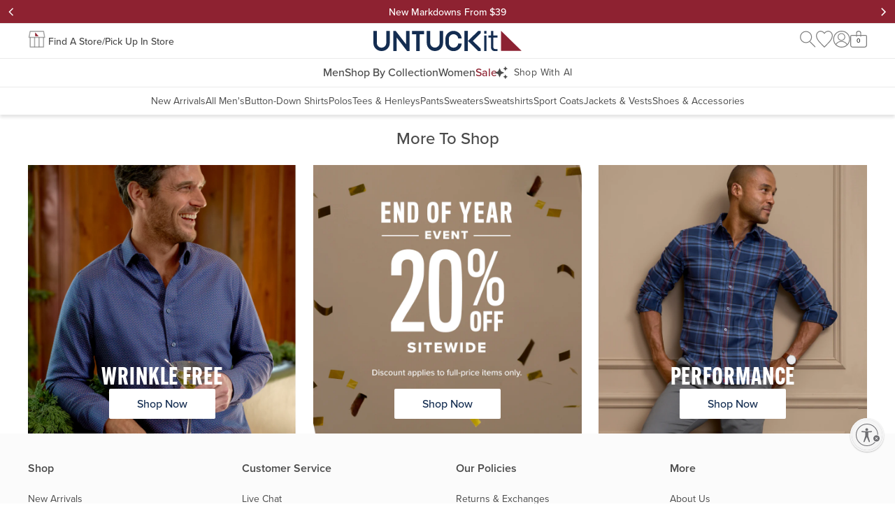

--- FILE ---
content_type: text/html; charset=utf-8
request_url: https://www.untuckit.com/collections/sachsen
body_size: 44306
content:















<!doctype html>
<html lang="en" class="no-js collection-noindex">
  <style> html.un-assistive #EndearSalesChatWidget { display: none !important; }</style>
  <script>
    window.UTK_themeConfig = {"_type":"theme","bottomOfPageContent":[{"_key":"2421f38f0921","_type":"grid","columns":[{"_key":"58f650954b64","_type":"grid-column","blocks":[{"_key":"cf550df73da5","_type":"text-block","copy":[{"_key":"eabbc365f6c5","_type":"block","children":[{"_key":"b3caccd59878","_type":"span","marks":[],"text":"More To Shop"}],"markDefs":[],"style":"h3"}],"textAlignment":"center","copyHTML":"\u003ch3\u003eMore To Shop\u003c\/h3\u003e"}],"sizes":[{"_key":"33f57398cdb5","_type":"grid-size","breakpoint":" ","isHidden":false,"width":12}],"title":"More to Shop Title"},{"_key":"bf175032ca81","_type":"grid-column","blocks":[{"_createdAt":"2025-10-23T14:02:07Z","_id":"db8e1f56-587e-4c74-b372-617cf5e77817","_rev":"DGzDJmTnumU12j9giscVf7","_type":"media-content","_updatedAt":"2025-11-06T20:14:13Z","behavior":"link","componentType":"more-to-shop","ctaText":"Shop Now","deviceConfigs":[{"_createdAt":"2025-10-23T14:02:07Z","_id":"db8e1f56-587e-4c74-b372-617cf5e77817","_rev":"DGzDJmTnumU12j9giscVf7","_type":"media-content","_updatedAt":"2025-11-06T20:14:13Z","behavior":"link","componentType":"more-to-shop","ctaText":"Shop Now","heading":"WRINKLE FREE","isLive":true,"mediaType":"image","title":"11.6.25 - Wrinkle Free","url":"\/collections\/our-wrinkle-free-collection","_key":"2740ffb5a2f080f67a2600a1418a3e3f","breakpoint":" ","copyInsideImage":true,"ctaStyling":"primary--inverted","fontColor":{"title":"Default","value":"#FFF"},"headingStyling":"h2","image":{"_type":"shopify.image","accessibleAlternativeConfig":{"additionalText":"Collection of UNTUCKit performance button-downs shirts. "},"altText":"Model is wearing UNTCKit button down.","height":438,"needsAccessibleAlternative":false,"shopifyUrl":"https:\/\/cdn.shopify.com\/s\/files\/1\/0129\/1072\/files\/More_To_Shop_090def0a-68ce-471d-be27-77da7558a14f.jpg?v=1761228179","width":438},"innerTextConfig":{"_type":"inner-text-config","horizontalPosition":"center","verticalPosition":"flex-end"},"textAlignment":"center","hiddenBreakpoint":"md"},{"_createdAt":"2025-10-23T14:02:07Z","_id":"db8e1f56-587e-4c74-b372-617cf5e77817","_rev":"DGzDJmTnumU12j9giscVf7","_type":"media-content","_updatedAt":"2025-11-06T20:14:13Z","behavior":"link","componentType":"more-to-shop","ctaText":"Shop Now","heading":"WRINKLE FREE","isLive":true,"mediaType":"image","title":"11.6.25 - Wrinkle Free","url":"\/collections\/our-wrinkle-free-collection","_key":"8f7a995bd58bcae5855fadd6e849efef","breakpoint":"md","copyInsideImage":true,"ctaStyling":"primary--inverted","fontColor":{"title":"Default","value":"#FFF"},"headingStyling":"h4","image":{"_type":"shopify.image","accessibleAlternativeConfig":{"additionalText":"Collection of UNTUCKit performance button-downs shirts. "},"altText":"Model is wearing UNTCKit button down.","height":438,"needsAccessibleAlternative":false,"shopifyUrl":"https:\/\/cdn.shopify.com\/s\/files\/1\/0129\/1072\/files\/More_To_Shop_090def0a-68ce-471d-be27-77da7558a14f.jpg?v=1761228179","width":438},"innerTextConfig":{"_type":"inner-text-config","horizontalPosition":"center","verticalPosition":"flex-end"},"textAlignment":"center"}],"heading":"WRINKLE FREE","isLive":true,"mediaType":"image","title":"11.6.25 - Wrinkle Free","url":"\/collections\/our-wrinkle-free-collection"}],"sizes":[{"_key":"c43f93f8c134","_type":"grid-size","breakpoint":" ","isHidden":false,"width":12},{"_key":"71860f4eaa1f","_type":"grid-size","breakpoint":"md","isHidden":false,"width":4}],"title":"Shop More"},{"_key":"8b9d5626d1f8","_type":"grid-column","blocks":[{"_createdAt":"2025-12-23T19:38:14Z","_id":"461ba7fc-fa7b-4533-be9e-a43e3bb1d3ec","_rev":"IP0HScRYPltURNOjHfaeAN","_system":{"base":{"id":"461ba7fc-fa7b-4533-be9e-a43e3bb1d3ec","rev":"IP0HScRYPltURNOjHfZsnR"}},"_type":"media-content","_updatedAt":"2025-12-23T19:42:57Z","behavior":"link","componentType":"more-to-shop","ctaText":"Shop Now","deviceConfigs":[{"_createdAt":"2025-12-23T19:38:14Z","_id":"461ba7fc-fa7b-4533-be9e-a43e3bb1d3ec","_rev":"IP0HScRYPltURNOjHfaeAN","_system":{"base":{"id":"461ba7fc-fa7b-4533-be9e-a43e3bb1d3ec","rev":"IP0HScRYPltURNOjHfZsnR"}},"_type":"media-content","_updatedAt":"2025-12-23T19:42:57Z","behavior":"link","componentType":"more-to-shop","ctaText":"Shop Now","heading":"End of Year Event","isLive":false,"mediaType":"image","title":"12.26.25 - End of Year Event","url":"\/collections\/shirts","_key":"2740ffb5a2f080f67a2600a1418a3e3f","breakpoint":" ","copyInsideImage":true,"ctaStyling":"primary--inverted","fontColor":{"title":"Default","value":"#FFF"},"headingStyling":"h2","hideHeading":true,"image":{"_type":"shopify.image","accessibleAlternativeConfig":{"additionalText":"Collection of UNTUCKit performance button-downs shirts. "},"altText":"End of Year Event","height":438,"needsAccessibleAlternative":false,"shopifyUrl":"https:\/\/cdn.shopify.com\/s\/files\/1\/0129\/1072\/files\/DY_6.jpg?v=1766518662","width":438},"innerTextConfig":{"_type":"inner-text-config","horizontalPosition":"center","verticalPosition":"flex-end"},"textAlignment":"center","hiddenBreakpoint":"md"},{"_createdAt":"2025-12-23T19:38:14Z","_id":"461ba7fc-fa7b-4533-be9e-a43e3bb1d3ec","_rev":"IP0HScRYPltURNOjHfaeAN","_system":{"base":{"id":"461ba7fc-fa7b-4533-be9e-a43e3bb1d3ec","rev":"IP0HScRYPltURNOjHfZsnR"}},"_type":"media-content","_updatedAt":"2025-12-23T19:42:57Z","behavior":"link","componentType":"more-to-shop","ctaText":"Shop Now","heading":"End of Year Event","isLive":false,"mediaType":"image","title":"12.26.25 - End of Year Event","url":"\/collections\/shirts","_key":"8f7a995bd58bcae5855fadd6e849efef","breakpoint":"md","copyInsideImage":true,"ctaStyling":"primary--inverted","fontColor":{"title":"Default","value":"#FFF"},"headingStyling":"h4","hideHeading":true,"image":{"_type":"shopify.image","accessibleAlternativeConfig":{"additionalText":"Collection of UNTUCKit performance button-downs shirts. "},"altText":"End of Year Event","height":438,"needsAccessibleAlternative":false,"shopifyUrl":"https:\/\/cdn.shopify.com\/s\/files\/1\/0129\/1072\/files\/DY_6.jpg?v=1766518662","width":438},"innerTextConfig":{"_type":"inner-text-config","horizontalPosition":"center","verticalPosition":"flex-end"},"textAlignment":"center"}],"heading":"End of Year Event","isLive":false,"mediaType":"image","title":"12.26.25 - End of Year Event","url":"\/collections\/shirts"}],"sizes":[{"_key":"cb172e8eb0f4","_type":"grid-size","breakpoint":" ","isHidden":false,"width":12},{"_key":"c83d9627d192","_type":"grid-size","breakpoint":"md","isHidden":false,"width":4}],"title":"Shop More"},{"_key":"b6aa62cfc9b978f2748ae8f68d47d0a9","_type":"grid-column","blocks":[{"_createdAt":"2025-12-17T18:21:11Z","_id":"8f06aaf2-b48a-4841-b9c9-e50b36806eb3","_rev":"wdVElnxigbSMUBkOIRWgW2","_type":"media-content","_updatedAt":"2025-12-17T18:21:37Z","behavior":"link","componentType":"more-to-shop","ctaText":"Shop Now","deviceConfigs":[{"_createdAt":"2025-12-17T18:21:11Z","_id":"8f06aaf2-b48a-4841-b9c9-e50b36806eb3","_rev":"wdVElnxigbSMUBkOIRWgW2","_type":"media-content","_updatedAt":"2025-12-17T18:21:37Z","behavior":"link","componentType":"more-to-shop","ctaText":"Shop Now","heading":"PERFORMANCE","isLive":false,"mediaType":"image","title":"12.26.25 - Performance","url":"\/collections\/world-of-performance","_key":"2740ffb5a2f080f67a2600a1418a3e3f","breakpoint":" ","copyInsideImage":true,"ctaStyling":"primary--inverted","fontColor":{"title":"Default","value":"#FFF"},"headingStyling":"h2","image":{"_type":"shopify.image","accessibleAlternativeConfig":{"additionalText":"Model is wearing UNTUCKit performance shirt."},"altText":"Model is wearing UNTUCKit performance shirt.","height":438,"needsAccessibleAlternative":true,"shopifyUrl":"https:\/\/cdn.shopify.com\/s\/files\/1\/0129\/1072\/files\/More_To_Shop_1_e42a25d7-15a1-489c-9ebe-f4d25bfab6cd.jpg?v=1765995459","width":438},"innerTextConfig":{"_type":"inner-text-config","horizontalPosition":"center","verticalPosition":"flex-end"},"textAlignment":"center","hiddenBreakpoint":"md"},{"_createdAt":"2025-12-17T18:21:11Z","_id":"8f06aaf2-b48a-4841-b9c9-e50b36806eb3","_rev":"wdVElnxigbSMUBkOIRWgW2","_type":"media-content","_updatedAt":"2025-12-17T18:21:37Z","behavior":"link","componentType":"more-to-shop","ctaText":"Shop Now","heading":"PERFORMANCE","isLive":false,"mediaType":"image","title":"12.26.25 - Performance","url":"\/collections\/world-of-performance","_key":"8f7a995bd58bcae5855fadd6e849efef","breakpoint":"md","copyInsideImage":true,"ctaStyling":"primary--inverted","fontColor":{"title":"Default","value":"#FFF"},"headingStyling":"h4","image":{"_type":"shopify.image","accessibleAlternativeConfig":{"additionalText":"Model is wearing UNTUCKit performance shirt."},"altText":"Model is wearing UNTUCKit performance shirt.","height":438,"needsAccessibleAlternative":true,"shopifyUrl":"https:\/\/cdn.shopify.com\/s\/files\/1\/0129\/1072\/files\/More_To_Shop_1_e42a25d7-15a1-489c-9ebe-f4d25bfab6cd.jpg?v=1765995459","width":438},"innerTextConfig":{"_type":"inner-text-config","horizontalPosition":"center","verticalPosition":"flex-end"},"textAlignment":"center"}],"heading":"PERFORMANCE","isLive":false,"mediaType":"image","title":"12.26.25 - Performance","url":"\/collections\/world-of-performance"}],"sizes":[{"_key":"c43f93f8c134","_type":"grid-size","breakpoint":" ","isHidden":false,"width":12},{"_key":"71860f4eaa1f","_type":"grid-size","breakpoint":"md","isHidden":false,"width":4}],"title":"Shop More"}],"displayOptions":[{"_key":"23a4f8b13c91","_type":"grid-display-options","breakpoint":" ","columnGap":0,"rowGap":4},{"_key":"667fb5cc44c3","_type":"grid-display-options","breakpoint":"md","columnGap":3,"rowGap":4},{"_key":"3f4cb4ce6b1b","_type":"grid-display-options","breakpoint":"lg","columnGap":6,"rowGap":4}],"size":12}],"collectionNavs":{"category":{"links":[{"externalUrl":"\/collections\/new-arrivals","title":"New Arrivals"},{"externalUrl":"\/collections\/shirts","title":"Button-Down Shirts"},{"externalUrl":"\/collections\/polos","title":"Polos"},{"externalUrl":"\/collections\/tees-henleys","title":"Tees \u0026 Henleys"},{"externalUrl":"\/collections\/pants","title":"Pants"},{"externalUrl":"\/collections\/sweaters","title":"Sweaters"},{"externalUrl":"\/collections\/sweatshirts","title":"Sweatshirts"},{"externalUrl":"\/collections\/sport-coats","title":"Sport Coats"},{"externalUrl":"\/collections\/outerwear","title":"Jackets \u0026 Vests"},{"externalUrl":"\/collections\/shoes-accessories","title":"Shoes \u0026 Accessories"}],"title":"Shop By Category"},"other":{"links":[{"externalUrl":"\/collections\/occasion-shop","title":"Occasion Shop"},{"externalUrl":"\/collections\/flannels","title":"Flannel Shop"},{"externalUrl":"\/collections\/cold-weather-shop","title":"Cold Weather Shop"},{"externalUrl":"\/collections\/bestselling-styles","title":"Bestselling Styles"},{"externalUrl":"\/collections\/our-wrinkle-free-collection","title":"Wrinkle-Free Collection"},{"externalUrl":"\/collections\/world-of-performance","title":"Performance Collection"},{"externalUrl":"\/pages\/cottontek","title":"CottonTek™"}],"title":"Shop By Collection"},"sale":{"links":[{"externalUrl":"\/collections\/sale","title":"Men's Sale"},{"externalUrl":"\/collections\/womens-sale","title":"Women's Sale"}],"title":"Shop All Sale "}},"collections":{"369108997":"5-1-2025-jackets-and-sport-coats","57840140366":"9-8-2022-shoes-and-accessories","160852475982":"3-7-2023-sweaters-and-sweatshirts","269443661902":"12-26-2025-eye-polos","269443825742":"9-7-2023-tees-and-henleys","263323189326":"2-21-2024-shorts","280023859278":"7-2-2024-golf-collection","260918018126":"7-18-2024-sport-coats","57627017294":"10-24-2024-women-s-sale","273779720270":"2-4-2025-date-night-collection","269311148110":"2-19-2025-jackets-and-vests","270309523534":"3-4-2025-the-linen-shop","270508556366":"3-4-2025-fair-trade","289654472782":"3-4-2025-sport-center","163307356238":"12-26-2025-eye-men-s-sale","58112540750":"5-12-2025-shop-gifts-by-price","165226446926":"6-17-2025-beat-the-heat","268435554382":"12-26-2025-eye-bestselling-styles","268274991182":"8-20-2025-fall-preview","297024094286":"8-28-2025-short-sleeve-henleys","297023930446":"8-28-2025-long-sleeve-henleys","297024127054":"8-28-2025-short-sleeve-shirts","297023766606":"8-28-2025-long-sleeve-polos","284023914574":"10-10-2025-holiday-preview","297184395342":"12-26-2025-flannels","270406877262":"12-26-2025-eye-wrinkle-free-collection","269443858510":"11-6-2025-pants","264117452878":"11-6-2025-sweaters","271016362062":"12-26-2025-sweatshirts","289654407246":"11-6-2025-occasion-shop","269443891278":"12-26-2025-new-arrivals","270406844494":"11-6-2025-world-of-performance","269303742542":"12-26-2025-eye-men-s-shirts","270140899406":"11-6-2025-women-s-collection","301067829326":"12-3-2025-gifts-under-usd75","301069107278":"12-3-2025-luxe-gifts","262468173902":"12-3-2025-cold-weather-shop"},"desktopGlobalBanners":{"_type":"global-banner-config","banners":[{"_createdAt":"2025-12-23T16:10:39Z","_id":"a51f376c-3e7d-4387-9691-afeceda14bc3","_rev":"2S9zUG2U97f93gFIaLPKhB","_system":{"base":{"id":"a51f376c-3e7d-4387-9691-afeceda14bc3","rev":"nu9921F7iRaT60NLRhUBnC"}},"_type":"global-banner","_updatedAt":"2025-12-23T16:12:42Z","backgroundColor":{"title":"Primary Red","value":"#8E2231"},"details":[{"_key":"1374a3fdd26b","_type":"block","children":[{"_key":"669350385548","_type":"span","marks":["strong"],"text":"End of Year Event:"},{"_key":"bb7aadf9854a","_type":"span","marks":[],"text":" Offer valid 12\/26\/2025 at 7:00 AM ET through 1\/1\/2026 at 6:59 AM ET, valid online only. Use code SALE at checkout."}],"markDefs":[],"style":"normal"},{"_key":"e274b714c7de","_type":"block","children":[{"_key":"40c2c8ef6197","_type":"span","marks":[],"text":"Cannot be combined with any other offers or promotions. Offer has no cash value and is not valid on previous purchases, or purchases of gift cards. Discount applies to full-price items only. Exclusions may apply. Product availability may differ online from in-stores. "},{"_key":"2c54c2926aaa","_type":"span","marks":["70b60a0b7dda"],"text":"See full return and exchange details here."}],"markDefs":[{"_key":"70b60a0b7dda","_type":"link","href":"https:\/\/www.untuckit.com\/pages\/returns-exchanges"}],"style":"normal"}],"fontColor":{"title":"Default","value":"#FFF"},"headerUrl":"\/collections\/shirts","isLive":false,"message":"Bestseller Sale—Styles From $59","name":"122625_20% Off Sitewide","promoCode":"SALE","promoName":"End of Year Event: 20% Off Sitewide","promoType":"code","promotionOfferDelimiter":"|","shownDynamically":false,"type":"promo","detailsHTML":"\u003cp\u003e\u003cstrong\u003eEnd of Year Event:\u003c\/strong\u003e Offer valid 12\/26\/2025 at 7:00 AM ET through 1\/1\/2026 at 6:59 AM ET, valid online only. Use code SALE at checkout.\u003c\/p\u003e\u003cp\u003eCannot be combined with any other offers or promotions. Offer has no cash value and is not valid on previous purchases, or purchases of gift cards. Discount applies to full-price items only. Exclusions may apply. Product availability may differ online from in-stores. \u003ca href=\"https:\/\/www.untuckit.com\/pages\/returns-exchanges\"\u003eSee full return and exchange details here.\u003c\/a\u003e\u003c\/p\u003e"},{"_createdAt":"2025-12-23T16:02:32Z","_id":"1b6fba71-d405-4e30-a60d-b6c3733e4c36","_rev":"2S9zUG2U97f93gFIaQlgaN","_system":{"base":{"id":"1b6fba71-d405-4e30-a60d-b6c3733e4c36","rev":"2S9zUG2U97f93gFIaLL7Cb"}},"_type":"global-banner","_updatedAt":"2025-12-25T04:36:43Z","backgroundColor":{"title":"Primary Red","value":"#8E2231"},"fontColor":{"title":"Default","value":"#FFF"},"headerUrl":"\/collections\/sale","isLive":false,"message":"New Markdowns From $39","name":"122625_New Markdowns From $39","promotionOfferDelimiter":"|","shownDynamically":false,"type":"simple"},{"_createdAt":"2025-07-09T16:41:21Z","_id":"d3a73041-da3e-45f0-a8cb-e4954a299781","_rev":"CHhKq8EdVWBnR71bYZZ5Ly","_system":{"base":{"id":"d3a73041-da3e-45f0-a8cb-e4954a299781","rev":"PoOz0eIzCuh5mDgpdu4wpQ"}},"_type":"global-banner","_updatedAt":"2025-07-30T20:01:14Z","backgroundColor":{"title":"Primary Blue","value":"#142D51"},"campaignId":"1322536","details":[{"_key":"11961596db35","_type":"block","children":[{"_key":"75d6ac239a33","_type":"span","marks":[],"text":"Valid online and in stores. Offer has no cash value and is not valid on previous purchases, or purchases of physical gift cards. To redeem online, enter code at checkout."}],"markDefs":[],"style":"normal"}],"fontColor":{"title":"Default","value":"#FFF"},"isLive":true,"name":"Promo Banners DY","promoName":"Get 30% Off + Free Shipping","promoType":"code","promotionOfferDelimiter":"|","shownDynamically":true,"type":"promo","variationName":"Variation 1","detailsHTML":"\u003cp\u003eValid online and in stores. Offer has no cash value and is not valid on previous purchases, or purchases of physical gift cards. To redeem online, enter code at checkout.\u003c\/p\u003e"},{"_createdAt":"2025-04-30T20:25:34Z","_id":"3c706f2f-23a2-4a8b-ba48-82bb7b2892a1","_rev":"ffgFDl6jk0zytUNTk2y7ST","_system":{"base":{"id":"3c706f2f-23a2-4a8b-ba48-82bb7b2892a1","rev":"3CgsP9GMqJJXVzGbY4nPI2"}},"_type":"global-banner","_updatedAt":"2025-06-25T17:56:24Z","backgroundColor":{"title":"Primary Blue","value":"#142D51"},"campaignId":"1249771","fontColor":{"title":"Default","value":"#FFF"},"isLive":true,"name":"5625_[Digital] Free Shipping banner ","promoCode":"R9NDE3W","promoName":"Free Shipping On Your Next Order","promoType":"code","promotionOfferDelimiter":"|","shownDynamically":true,"type":"promo","variationName":"Show Banner"},{"_createdAt":"2024-08-26T18:42:56Z","_id":"f7eed805-e7b1-47a6-8b67-273e4d7c8109","_rev":"vF6nk1lqnc85IzabDec5wQ","_type":"global-banner","_updatedAt":"2025-11-11T16:40:09Z","backgroundColor":{"title":"Grey 200","value":"#EAEAEA"},"fontColor":{"title":"Grey 700","value":"#4A4A4A"},"fontType":"proxima","headerUrl":"\/pages\/shipping","isLive":true,"message":"Free shipping on orders $110+. Free returns within the U.S.","name":"Free Shipping - Desktop","promotionOfferDelimiter":"|","shownDynamically":false,"type":"simple"}],"rotation":5,"showHomepage":true,"showSubpages":true},"evergreenNavigationMobile":{"_createdAt":"2025-05-15T13:07:32Z","_id":"f3a16e07-b8e7-49d8-adb3-6f630bea8394","_rev":"yA1m02rtmrOQ94IrtftyN6","_type":"navigation-v2","_updatedAt":"2025-05-15T13:16:53Z","isLive":true,"sections":[{"_key":"372aeb0ffcbf","_type":"section","title":"FAQ","url":"https:\/\/support.untuckit.com\/"},{"_key":"55082e4661b7","_type":"section","title":"Return \u0026 Exchange","url":"\/pages\/returns-exchanges"},{"_key":"c24a0f37fb98","_type":"section","title":"My Account","url":"\/account\/login?return_url=%2Faccount%23%2Forders"},{"_key":"479a89401a7d","_type":"section","title":"Store Locations","url":"\/blogs\/store-locations"},{"_key":"e6fbe08d2dea","_type":"section","title":"Gift Cards","url":"\/pages\/gift-cards"},{"_key":"d74751fd3a8d","_type":"section","title":"About Us","url":"\/pages\/about-us"},{"_key":"fa603b1f4e8e","_type":"section","title":"Customer Service","url":"\/pages\/contact-us"},{"_key":"87f12b1787a8","_type":"section","title":"Our Policies","url":"\/pages\/privacy-policy"}],"title":"[5.15.2025] Mobile Evergreen"},"filterBannerCopy":"Our inventory is low. Use filters to shop in-stock styles by size, fit, color.","id":"122625_EndofYearEvent","mainNavigationDesktop":{"_createdAt":"2025-12-17T19:14:55Z","_id":"32b70164-ca7c-4f85-bb56-6dbce55b96cb","_rev":"kJfWDW4uh25or2aJdpLrSX","_system":{"base":{"id":"8e1dd2be-555d-406a-b470-c58944f6e8a3","rev":"6tcqshdRtUsTOrvEwVQh1e"}},"_type":"navigation-v2","_updatedAt":"2025-12-17T19:15:11Z","isLive":false,"sections":[{"_key":"c0b4d37ec93d","categories":[{"_key":"4b5ac8b5a785","title":"New Arrivals","url":"\/collections\/new-arrivals"},{"_key":"5d12c6094be5","_type":"category","title":"All Men's","url":"\/pages\/shop-men"},{"_key":"fe5539b70194","_type":"category","title":"Button-Down Shirts","url":"\/collections\/shirts"},{"_key":"3a59dc60ad59","_type":"category","title":"Polos","url":"\/collections\/polos"},{"_key":"fdce7d52fa0a","_type":"category","title":"Tees \u0026 Henleys","url":"\/collections\/tees-henleys"},{"_key":"8cfd4f04bfb3","_type":"category","title":"Pants","url":"\/collections\/pants"},{"_key":"f2dcebb6e5e7","_type":"category","title":"Sweaters","url":"\/collections\/sweaters"},{"_key":"89de393497e7baeeaa151c496fa71a2e","_type":"category","title":"Sweatshirts","url":"\/collections\/sweatshirts"},{"_key":"155305df893d","_type":"category","title":"Sport Coats","url":"\/collections\/sport-coats"},{"_key":"a575d614cbfb","_type":"category","title":"Jackets \u0026 Vests","url":"\/collections\/outerwear"},{"_key":"35a9e5cbda0a","_type":"category","title":"Shoes \u0026 Accessories","url":"\/collections\/shoes-accessories"}],"title":"Men","url":"\/pages\/shop-men"},{"_key":"1c85956bcf21","_type":"section","categories":[{"_key":"d6853a6ce81f","_type":"category","title":"Occasion Shop","url":"\/collections\/occasion-shop"},{"_key":"0d50e0186651","_type":"category","title":"Flannel Shop","url":"\/collections\/flannels"},{"_key":"69b923488429384338f52d8a4fbc5148","_type":"category","title":"Cold Weather Shop","url":"\/collections\/cold-weather-shop"},{"_key":"03f2ce6b6147","_type":"category","title":"Bestselling Styles","url":"\/collections\/bestselling-styles"},{"_key":"b0cbd3c335f6","_type":"category","title":"Wrinkle-Free Collection","url":"\/collections\/our-wrinkle-free-collection"},{"_key":"d863d8243302","_type":"category","title":"Performance Collection","url":"\/collections\/world-of-performance"},{"_key":"e4e94a43e367","_type":"category","title":"CottonTek™","url":"\/pages\/cottontek"}],"title":"Shop By Collection","url":"\/collections\/occasion-shop"},{"_key":"95f5de0cbbab","_type":"section","categories":[{"_key":"439e0c7ce739","_type":"category","title":"All Women's","url":"\/collections\/womens-collection"},{"_key":"d0a6c61903e0","_type":"category","title":"Dresses","url":"\/collections\/womens-collection?pf_t_shop_by_category=category%3Adresses#collection-results"},{"_key":"1fdcf2d56604","_type":"category","title":"Shirts","url":"\/collections\/womens-collection?pf_t_shop_by_category=category%3Ashirts#collection-results"}],"title":"Women","url":"\/collections\/womens-collection"},{"_key":"ad6ce5675459","_type":"section","categories":[{"_key":"34fa9cb8a19d87915a7e7d9edfe4dccb","_type":"category","title":"Men's Sale","url":"\/collections\/sale"},{"_key":"fa686b678535","_type":"category","title":"Women's Sale","url":"\/collections\/womens-sale"}],"color":{"title":"Primary Red","value":"#8E2231"},"title":"Sale","url":"\/collections\/sale"}],"title":"[12.26.2025] Post Christmas"},"mainNavigationMobile":{"_createdAt":"2025-12-23T19:45:10Z","_id":"8cdfaa6d-d7c4-4c66-82b9-54601ae47155","_rev":"IP0HScRYPltURNOjHfbbu3","_system":{"base":{"id":"8e1dd2be-555d-406a-b470-c58944f6e8a3","rev":"6tcqshdRtUsTOrvEwVQh1e"}},"_type":"navigation-v2","_updatedAt":"2025-12-23T19:46:31Z","isLive":false,"mobileFeature":[{"_key":"44c68ff7c66d","_type":"shopify.imageLink","altText":"End of Year Event ","height":480,"hideAdvanced":true,"hideDesktop":false,"hideMobile":false,"shopifyUrl":"https:\/\/cdn.shopify.com\/s\/files\/1\/0129\/1072\/files\/NAV_SM_4_d1afe7ea-6696-4011-89f9-3d139f2cf872.jpg?v=1766519144","url":"\/collections\/shirts","width":828}],"sections":[{"_key":"c0b4d37ec93d","categories":[{"_key":"4b5ac8b5a785","title":"New Arrivals","url":"\/collections\/new-arrivals"},{"_key":"5d12c6094be5","_type":"category","title":"All Men's","url":"\/pages\/shop-men"},{"_key":"fe5539b70194","_type":"category","title":"Button-Down Shirts","url":"\/collections\/shirts"},{"_key":"3a59dc60ad59","_type":"category","title":"Polos","url":"\/collections\/polos"},{"_key":"fdce7d52fa0a","_type":"category","title":"Tees \u0026 Henleys","url":"\/collections\/tees-henleys"},{"_key":"8cfd4f04bfb3","_type":"category","title":"Pants","url":"\/collections\/pants"},{"_key":"f2dcebb6e5e7","_type":"category","title":"Sweaters","url":"\/collections\/sweaters"},{"_key":"89de393497e7baeeaa151c496fa71a2e","_type":"category","title":"Sweatshirts","url":"\/collections\/sweatshirts"},{"_key":"155305df893d","_type":"category","title":"Sport Coats","url":"\/collections\/sport-coats"},{"_key":"a575d614cbfb","_type":"category","title":"Jackets \u0026 Vests","url":"\/collections\/outerwear"},{"_key":"35a9e5cbda0a","_type":"category","title":"Shoes \u0026 Accessories","url":"\/collections\/shoes-accessories"}],"title":"Men","url":"\/pages\/shop-men"},{"_key":"1c85956bcf21","_type":"section","categories":[{"_key":"d6853a6ce81f","_type":"category","title":"Occasion Shop","url":"\/collections\/occasion-shop"},{"_key":"0d50e0186651","_type":"category","title":"Flannel Shop","url":"\/collections\/flannels"},{"_key":"69b923488429384338f52d8a4fbc5148","_type":"category","title":"Cold Weather Shop","url":"\/collections\/cold-weather-shop"},{"_key":"03f2ce6b6147","_type":"category","title":"Bestselling Styles","url":"\/collections\/bestselling-styles"},{"_key":"b0cbd3c335f6","_type":"category","title":"Wrinkle-Free Collection","url":"\/collections\/our-wrinkle-free-collection"},{"_key":"d863d8243302","_type":"category","title":"Performance Collection","url":"\/collections\/world-of-performance"},{"_key":"e4e94a43e367","_type":"category","title":"CottonTek™","url":"\/pages\/cottontek"}],"title":"Shop By Collection","url":"\/collections\/occasion-shop"},{"_key":"95f5de0cbbab","_type":"section","categories":[{"_key":"439e0c7ce739","_type":"category","title":"All Women's","url":"\/collections\/womens-collection"},{"_key":"d0a6c61903e0","_type":"category","title":"Dresses","url":"\/collections\/womens-collection?pf_t_shop_by_category=category%3Adresses#collection-results"},{"_key":"1fdcf2d56604","_type":"category","title":"Shirts","url":"\/collections\/womens-collection?pf_t_shop_by_category=category%3Ashirts#collection-results"}],"title":"Women","url":"\/collections\/womens-collection"},{"_key":"ad6ce5675459","_type":"section","categories":[{"_key":"34fa9cb8a19d87915a7e7d9edfe4dccb","_type":"category","title":"Men's Sale","url":"\/collections\/sale"},{"_key":"fa686b678535","_type":"category","title":"Women's Sale","url":"\/collections\/womens-sale"}],"color":{"title":"Primary Red","value":"#8E2231"},"title":"Sale","url":"\/collections\/sale"}],"title":"[12.26.2025] End of Year Event"},"mainNavigationPersonalizationDesktop":null,"mainNavigationPersonalizationMobile":null,"mobileGlobalBanners":{"_type":"global-banner-config","banners":[{"_createdAt":"2025-12-23T16:10:39Z","_id":"a51f376c-3e7d-4387-9691-afeceda14bc3","_rev":"2S9zUG2U97f93gFIaLPKhB","_system":{"base":{"id":"a51f376c-3e7d-4387-9691-afeceda14bc3","rev":"nu9921F7iRaT60NLRhUBnC"}},"_type":"global-banner","_updatedAt":"2025-12-23T16:12:42Z","backgroundColor":{"title":"Primary Red","value":"#8E2231"},"details":[{"_key":"1374a3fdd26b","_type":"block","children":[{"_key":"669350385548","_type":"span","marks":["strong"],"text":"End of Year Event:"},{"_key":"bb7aadf9854a","_type":"span","marks":[],"text":" Offer valid 12\/26\/2025 at 7:00 AM ET through 1\/1\/2026 at 6:59 AM ET, valid online only. Use code SALE at checkout."}],"markDefs":[],"style":"normal"},{"_key":"e274b714c7de","_type":"block","children":[{"_key":"40c2c8ef6197","_type":"span","marks":[],"text":"Cannot be combined with any other offers or promotions. Offer has no cash value and is not valid on previous purchases, or purchases of gift cards. Discount applies to full-price items only. Exclusions may apply. Product availability may differ online from in-stores. "},{"_key":"2c54c2926aaa","_type":"span","marks":["70b60a0b7dda"],"text":"See full return and exchange details here."}],"markDefs":[{"_key":"70b60a0b7dda","_type":"link","href":"https:\/\/www.untuckit.com\/pages\/returns-exchanges"}],"style":"normal"}],"fontColor":{"title":"Default","value":"#FFF"},"headerUrl":"\/collections\/shirts","isLive":false,"message":"Bestseller Sale—Styles From $59","name":"122625_20% Off Sitewide","promoCode":"SALE","promoName":"End of Year Event: 20% Off Sitewide","promoType":"code","promotionOfferDelimiter":"|","shownDynamically":false,"type":"promo","detailsHTML":"\u003cp\u003e\u003cstrong\u003eEnd of Year Event:\u003c\/strong\u003e Offer valid 12\/26\/2025 at 7:00 AM ET through 1\/1\/2026 at 6:59 AM ET, valid online only. Use code SALE at checkout.\u003c\/p\u003e\u003cp\u003eCannot be combined with any other offers or promotions. Offer has no cash value and is not valid on previous purchases, or purchases of gift cards. Discount applies to full-price items only. Exclusions may apply. Product availability may differ online from in-stores. \u003ca href=\"https:\/\/www.untuckit.com\/pages\/returns-exchanges\"\u003eSee full return and exchange details here.\u003c\/a\u003e\u003c\/p\u003e"},{"_createdAt":"2025-12-23T16:02:32Z","_id":"1b6fba71-d405-4e30-a60d-b6c3733e4c36","_rev":"2S9zUG2U97f93gFIaQlgaN","_system":{"base":{"id":"1b6fba71-d405-4e30-a60d-b6c3733e4c36","rev":"2S9zUG2U97f93gFIaLL7Cb"}},"_type":"global-banner","_updatedAt":"2025-12-25T04:36:43Z","backgroundColor":{"title":"Primary Red","value":"#8E2231"},"fontColor":{"title":"Default","value":"#FFF"},"headerUrl":"\/collections\/sale","isLive":false,"message":"New Markdowns From $39","name":"122625_New Markdowns From $39","promotionOfferDelimiter":"|","shownDynamically":false,"type":"simple"},{"_createdAt":"2025-07-09T16:41:21Z","_id":"d3a73041-da3e-45f0-a8cb-e4954a299781","_rev":"CHhKq8EdVWBnR71bYZZ5Ly","_system":{"base":{"id":"d3a73041-da3e-45f0-a8cb-e4954a299781","rev":"PoOz0eIzCuh5mDgpdu4wpQ"}},"_type":"global-banner","_updatedAt":"2025-07-30T20:01:14Z","backgroundColor":{"title":"Primary Blue","value":"#142D51"},"campaignId":"1322536","details":[{"_key":"11961596db35","_type":"block","children":[{"_key":"75d6ac239a33","_type":"span","marks":[],"text":"Valid online and in stores. Offer has no cash value and is not valid on previous purchases, or purchases of physical gift cards. To redeem online, enter code at checkout."}],"markDefs":[],"style":"normal"}],"fontColor":{"title":"Default","value":"#FFF"},"isLive":true,"name":"Promo Banners DY","promoName":"Get 30% Off + Free Shipping","promoType":"code","promotionOfferDelimiter":"|","shownDynamically":true,"type":"promo","variationName":"Variation 1","detailsHTML":"\u003cp\u003eValid online and in stores. Offer has no cash value and is not valid on previous purchases, or purchases of physical gift cards. To redeem online, enter code at checkout.\u003c\/p\u003e"},{"_createdAt":"2022-11-07T18:54:56Z","_id":"93da96be-cbf2-4033-85b6-0eee2c0377dd","_rev":"ffgFDl6jk0zytUNTk2y7ST","_type":"global-banner","_updatedAt":"2025-06-25T17:56:24Z","backgroundColor":{"title":"Grey 200","value":"#EAEAEA"},"fontColor":{"title":"Grey 700","value":"#4A4A4A"},"fontType":"proxima","isLive":true,"message":"\u003ca href=\"\/pages\/shipping\"\u003eFree shipping on orders $110+.\u003cbr\/\u003eFree returns within the U.S.\u003c\/a\u003e","name":"Free Shipping - Mobile","promotionOfferDelimiter":"|","shownDynamically":false,"type":"simple"}],"rotation":5,"showHomepage":true,"showSubpages":true},"name":"12.26.25 UTK | End Of Year Event","pages":{"86090874958":"b863e8ba-7cff-4717-8259-8140a844b5f2"},"shippingInformation":{"shippingDescription":{"_type":"text-block","copy":[{"_key":"09d3d49be515","_type":"block","children":[{"_key":"a4e096310270","_type":"span","marks":["strong","900d8e898415"],"text":"See Shipping Policy Details"}],"markDefs":[{"_key":"900d8e898415","_type":"link","href":"\/pages\/shipping"}],"style":"normal"},{"_key":"d1de37df973c","_type":"block","children":[{"_key":"7fceb8cf7d80","_type":"span","marks":["strong","208007ff1f66"],"text":"See Return \u0026 Exchange Policy Details"}],"markDefs":[{"_key":"208007ff1f66","_type":"link","href":"\/pages\/returns-exchanges"}],"style":"normal"}],"copyHTML":"\u003cp\u003e\u003ca href=\"\/pages\/shipping\"\u003e\u003cstrong\u003eSee Shipping Policy Details\u003c\/strong\u003e\u003c\/a\u003e\u003c\/p\u003e\u003cp\u003e\u003ca href=\"\/pages\/returns-exchanges\"\u003e\u003cstrong\u003eSee Return \u0026amp; Exchange Policy Details\u003c\/strong\u003e\u003c\/a\u003e\u003c\/p\u003e"},"shippingMethods":[{"_key":"3195c658cc14","_type":"shippingMethod","cost":"$10","estimatedDeliveryTime":"3-7 Business Days","name":"Standard Shipping"},{"_key":"f050e34f77a7","_type":"shippingMethod","cost":"$20","estimatedDeliveryTime":"2 Business Days","name":"2-Day Shipping"},{"_key":"cc70ef09fdcb","_type":"shippingMethod","cost":"$30","estimatedDeliveryTime":"Next Business Day","name":"Overnight"}]}};
  </script>
  <head>
    <meta charset="UTF-8">
  <script>window.performance && window.performance.mark && window.performance.mark('shopify.content_for_header.start');</script><meta id="shopify-digital-wallet" name="shopify-digital-wallet" content="/1291072/digital_wallets/dialog">
<meta name="shopify-checkout-api-token" content="cea9886655903c1bc57c69c466670791">
<meta id="in-context-paypal-metadata" data-shop-id="1291072" data-venmo-supported="true" data-environment="production" data-locale="en_US" data-paypal-v4="true" data-currency="USD">
<link rel="alternate" type="application/atom+xml" title="Feed" href="/collections/sachsen.atom" />
<link rel="alternate" type="application/json+oembed" href="https://www.untuckit.com/collections/sachsen.oembed">
<script async="async" src="/checkouts/internal/preloads.js?locale=en-US"></script>
<link rel="preconnect" href="https://shop.app" crossorigin="anonymous">
<script async="async" src="https://shop.app/checkouts/internal/preloads.js?locale=en-US&shop_id=1291072" crossorigin="anonymous"></script>
<script id="apple-pay-shop-capabilities" type="application/json">{"shopId":1291072,"countryCode":"US","currencyCode":"USD","merchantCapabilities":["supports3DS"],"merchantId":"gid:\/\/shopify\/Shop\/1291072","merchantName":"UNTUCKit","requiredBillingContactFields":["postalAddress","email"],"requiredShippingContactFields":["postalAddress","email"],"shippingType":"shipping","supportedNetworks":["visa","masterCard","amex","discover","elo","jcb"],"total":{"type":"pending","label":"UNTUCKit","amount":"1.00"},"shopifyPaymentsEnabled":true,"supportsSubscriptions":true}</script>
<script id="shopify-features" type="application/json">{"accessToken":"cea9886655903c1bc57c69c466670791","betas":["rich-media-storefront-analytics"],"domain":"www.untuckit.com","predictiveSearch":true,"shopId":1291072,"locale":"en"}</script>
<script>var Shopify = Shopify || {};
Shopify.shop = "untuckit.myshopify.com";
Shopify.locale = "en";
Shopify.currency = {"active":"USD","rate":"1.0"};
Shopify.country = "US";
Shopify.theme = {"name":"UTK | End of Year Event 12.26.25","id":145547690062,"schema_name":null,"schema_version":null,"theme_store_id":null,"role":"main"};
Shopify.theme.handle = "null";
Shopify.theme.style = {"id":null,"handle":null};
Shopify.cdnHost = "www.untuckit.com/cdn";
Shopify.routes = Shopify.routes || {};
Shopify.routes.root = "/";</script>
<script type="module">!function(o){(o.Shopify=o.Shopify||{}).modules=!0}(window);</script>
<script>!function(o){function n(){var o=[];function n(){o.push(Array.prototype.slice.apply(arguments))}return n.q=o,n}var t=o.Shopify=o.Shopify||{};t.loadFeatures=n(),t.autoloadFeatures=n()}(window);</script>
<script>
  window.ShopifyPay = window.ShopifyPay || {};
  window.ShopifyPay.apiHost = "shop.app\/pay";
  window.ShopifyPay.redirectState = null;
</script>
<script id="shop-js-analytics" type="application/json">{"pageType":"collection"}</script>
<script defer="defer" async type="module" src="//www.untuckit.com/cdn/shopifycloud/shop-js/modules/v2/client.init-shop-cart-sync_DtuiiIyl.en.esm.js"></script>
<script defer="defer" async type="module" src="//www.untuckit.com/cdn/shopifycloud/shop-js/modules/v2/chunk.common_CUHEfi5Q.esm.js"></script>
<script type="module">
  await import("//www.untuckit.com/cdn/shopifycloud/shop-js/modules/v2/client.init-shop-cart-sync_DtuiiIyl.en.esm.js");
await import("//www.untuckit.com/cdn/shopifycloud/shop-js/modules/v2/chunk.common_CUHEfi5Q.esm.js");

  window.Shopify.SignInWithShop?.initShopCartSync?.({"fedCMEnabled":true,"windoidEnabled":true});

</script>
<script>
  window.Shopify = window.Shopify || {};
  if (!window.Shopify.featureAssets) window.Shopify.featureAssets = {};
  window.Shopify.featureAssets['shop-js'] = {"shop-cart-sync":["modules/v2/client.shop-cart-sync_DFoTY42P.en.esm.js","modules/v2/chunk.common_CUHEfi5Q.esm.js"],"init-fed-cm":["modules/v2/client.init-fed-cm_D2UNy1i2.en.esm.js","modules/v2/chunk.common_CUHEfi5Q.esm.js"],"init-shop-email-lookup-coordinator":["modules/v2/client.init-shop-email-lookup-coordinator_BQEe2rDt.en.esm.js","modules/v2/chunk.common_CUHEfi5Q.esm.js"],"shop-cash-offers":["modules/v2/client.shop-cash-offers_3CTtReFF.en.esm.js","modules/v2/chunk.common_CUHEfi5Q.esm.js","modules/v2/chunk.modal_BewljZkx.esm.js"],"shop-button":["modules/v2/client.shop-button_C6oxCjDL.en.esm.js","modules/v2/chunk.common_CUHEfi5Q.esm.js"],"init-windoid":["modules/v2/client.init-windoid_5pix8xhK.en.esm.js","modules/v2/chunk.common_CUHEfi5Q.esm.js"],"avatar":["modules/v2/client.avatar_BTnouDA3.en.esm.js"],"init-shop-cart-sync":["modules/v2/client.init-shop-cart-sync_DtuiiIyl.en.esm.js","modules/v2/chunk.common_CUHEfi5Q.esm.js"],"shop-toast-manager":["modules/v2/client.shop-toast-manager_BYv_8cH1.en.esm.js","modules/v2/chunk.common_CUHEfi5Q.esm.js"],"pay-button":["modules/v2/client.pay-button_FnF9EIkY.en.esm.js","modules/v2/chunk.common_CUHEfi5Q.esm.js"],"shop-login-button":["modules/v2/client.shop-login-button_CH1KUpOf.en.esm.js","modules/v2/chunk.common_CUHEfi5Q.esm.js","modules/v2/chunk.modal_BewljZkx.esm.js"],"init-customer-accounts-sign-up":["modules/v2/client.init-customer-accounts-sign-up_aj7QGgYS.en.esm.js","modules/v2/client.shop-login-button_CH1KUpOf.en.esm.js","modules/v2/chunk.common_CUHEfi5Q.esm.js","modules/v2/chunk.modal_BewljZkx.esm.js"],"init-shop-for-new-customer-accounts":["modules/v2/client.init-shop-for-new-customer-accounts_NbnYRf_7.en.esm.js","modules/v2/client.shop-login-button_CH1KUpOf.en.esm.js","modules/v2/chunk.common_CUHEfi5Q.esm.js","modules/v2/chunk.modal_BewljZkx.esm.js"],"init-customer-accounts":["modules/v2/client.init-customer-accounts_ppedhqCH.en.esm.js","modules/v2/client.shop-login-button_CH1KUpOf.en.esm.js","modules/v2/chunk.common_CUHEfi5Q.esm.js","modules/v2/chunk.modal_BewljZkx.esm.js"],"shop-follow-button":["modules/v2/client.shop-follow-button_CMIBBa6u.en.esm.js","modules/v2/chunk.common_CUHEfi5Q.esm.js","modules/v2/chunk.modal_BewljZkx.esm.js"],"lead-capture":["modules/v2/client.lead-capture_But0hIyf.en.esm.js","modules/v2/chunk.common_CUHEfi5Q.esm.js","modules/v2/chunk.modal_BewljZkx.esm.js"],"checkout-modal":["modules/v2/client.checkout-modal_BBxc70dQ.en.esm.js","modules/v2/chunk.common_CUHEfi5Q.esm.js","modules/v2/chunk.modal_BewljZkx.esm.js"],"shop-login":["modules/v2/client.shop-login_hM3Q17Kl.en.esm.js","modules/v2/chunk.common_CUHEfi5Q.esm.js","modules/v2/chunk.modal_BewljZkx.esm.js"],"payment-terms":["modules/v2/client.payment-terms_CAtGlQYS.en.esm.js","modules/v2/chunk.common_CUHEfi5Q.esm.js","modules/v2/chunk.modal_BewljZkx.esm.js"]};
</script>
<script>(function() {
  var isLoaded = false;
  function asyncLoad() {
    if (isLoaded) return;
    isLoaded = true;
    var urls = ["https:\/\/beacon.riskified.com\/?shop=untuckit.myshopify.com","https:\/\/formbuilder.hulkapps.com\/skeletopapp.js?shop=untuckit.myshopify.com","https:\/\/na.shgcdn3.com\/pixel-collector.js?shop=untuckit.myshopify.com","https:\/\/dr4qe3ddw9y32.cloudfront.net\/awin-shopify-integration-code.js?aid=52525\u0026v=shopifyApp_5.0.0\u0026ts=1736785616629\u0026shop=untuckit.myshopify.com","\/\/cdn.shopify.com\/proxy\/23a43a2d3447272fe96620df569cfa7b44709ced674b93f07d46afb8a23cc28d\/apps.bazaarvoice.com\/deployments\/untuckit\/main_site\/production\/en_US\/bv.js?shop=untuckit.myshopify.com\u0026sp-cache-control=cHVibGljLCBtYXgtYWdlPTkwMA","https:\/\/cdn.cookie.pii.ai\/scripts\/1\/ws\/58fe0750-f715-4dfd-8130-7f01a0c3d0fb\/domain\/b715c6e2-a69a-4d34-a869-2354455d2320\/shopify-loadscript-b715c6e2-a69a-4d34-a869-2354455d2320.js?shop=untuckit.myshopify.com","https:\/\/cdn.attn.tv\/untuckit\/dtag.js?shop=untuckit.myshopify.com","\/\/backinstock.useamp.com\/widget\/3455_1765510573.js?category=bis\u0026v=6\u0026shop=untuckit.myshopify.com"];
    for (var i = 0; i < urls.length; i++) {
      var s = document.createElement('script');
      s.type = 'text/javascript';
      s.async = true;
      s.src = urls[i];
      var x = document.getElementsByTagName('script')[0];
      x.parentNode.insertBefore(s, x);
    }
  };
  if(window.attachEvent) {
    window.attachEvent('onload', asyncLoad);
  } else {
    window.addEventListener('load', asyncLoad, false);
  }
})();</script>
<script id="__st">var __st={"a":1291072,"offset":-18000,"reqid":"b67cbc8f-b840-49c9-b716-52252ae0d869-1766800271","pageurl":"www.untuckit.com\/collections\/sachsen","u":"5f417bdd472d","p":"collection","rtyp":"collection","rid":270133592142};</script>
<script>window.ShopifyPaypalV4VisibilityTracking = true;</script>
<script id="captcha-bootstrap">!function(){'use strict';const t='contact',e='account',n='new_comment',o=[[t,t],['blogs',n],['comments',n],[t,'customer']],c=[[e,'customer_login'],[e,'guest_login'],[e,'recover_customer_password'],[e,'create_customer']],r=t=>t.map((([t,e])=>`form[action*='/${t}']:not([data-nocaptcha='true']) input[name='form_type'][value='${e}']`)).join(','),a=t=>()=>t?[...document.querySelectorAll(t)].map((t=>t.form)):[];function s(){const t=[...o],e=r(t);return a(e)}const i='password',u='form_key',d=['recaptcha-v3-token','g-recaptcha-response','h-captcha-response',i],f=()=>{try{return window.sessionStorage}catch{return}},m='__shopify_v',_=t=>t.elements[u];function p(t,e,n=!1){try{const o=window.sessionStorage,c=JSON.parse(o.getItem(e)),{data:r}=function(t){const{data:e,action:n}=t;return t[m]||n?{data:e,action:n}:{data:t,action:n}}(c);for(const[e,n]of Object.entries(r))t.elements[e]&&(t.elements[e].value=n);n&&o.removeItem(e)}catch(o){console.error('form repopulation failed',{error:o})}}const l='form_type',E='cptcha';function T(t){t.dataset[E]=!0}const w=window,h=w.document,L='Shopify',v='ce_forms',y='captcha';let A=!1;((t,e)=>{const n=(g='f06e6c50-85a8-45c8-87d0-21a2b65856fe',I='https://cdn.shopify.com/shopifycloud/storefront-forms-hcaptcha/ce_storefront_forms_captcha_hcaptcha.v1.5.2.iife.js',D={infoText:'Protected by hCaptcha',privacyText:'Privacy',termsText:'Terms'},(t,e,n)=>{const o=w[L][v],c=o.bindForm;if(c)return c(t,g,e,D).then(n);var r;o.q.push([[t,g,e,D],n]),r=I,A||(h.body.append(Object.assign(h.createElement('script'),{id:'captcha-provider',async:!0,src:r})),A=!0)});var g,I,D;w[L]=w[L]||{},w[L][v]=w[L][v]||{},w[L][v].q=[],w[L][y]=w[L][y]||{},w[L][y].protect=function(t,e){n(t,void 0,e),T(t)},Object.freeze(w[L][y]),function(t,e,n,w,h,L){const[v,y,A,g]=function(t,e,n){const i=e?o:[],u=t?c:[],d=[...i,...u],f=r(d),m=r(i),_=r(d.filter((([t,e])=>n.includes(e))));return[a(f),a(m),a(_),s()]}(w,h,L),I=t=>{const e=t.target;return e instanceof HTMLFormElement?e:e&&e.form},D=t=>v().includes(t);t.addEventListener('submit',(t=>{const e=I(t);if(!e)return;const n=D(e)&&!e.dataset.hcaptchaBound&&!e.dataset.recaptchaBound,o=_(e),c=g().includes(e)&&(!o||!o.value);(n||c)&&t.preventDefault(),c&&!n&&(function(t){try{if(!f())return;!function(t){const e=f();if(!e)return;const n=_(t);if(!n)return;const o=n.value;o&&e.removeItem(o)}(t);const e=Array.from(Array(32),(()=>Math.random().toString(36)[2])).join('');!function(t,e){_(t)||t.append(Object.assign(document.createElement('input'),{type:'hidden',name:u})),t.elements[u].value=e}(t,e),function(t,e){const n=f();if(!n)return;const o=[...t.querySelectorAll(`input[type='${i}']`)].map((({name:t})=>t)),c=[...d,...o],r={};for(const[a,s]of new FormData(t).entries())c.includes(a)||(r[a]=s);n.setItem(e,JSON.stringify({[m]:1,action:t.action,data:r}))}(t,e)}catch(e){console.error('failed to persist form',e)}}(e),e.submit())}));const S=(t,e)=>{t&&!t.dataset[E]&&(n(t,e.some((e=>e===t))),T(t))};for(const o of['focusin','change'])t.addEventListener(o,(t=>{const e=I(t);D(e)&&S(e,y())}));const B=e.get('form_key'),M=e.get(l),P=B&&M;t.addEventListener('DOMContentLoaded',(()=>{const t=y();if(P)for(const e of t)e.elements[l].value===M&&p(e,B);[...new Set([...A(),...v().filter((t=>'true'===t.dataset.shopifyCaptcha))])].forEach((e=>S(e,t)))}))}(h,new URLSearchParams(w.location.search),n,t,e,['guest_login'])})(!0,!0)}();</script>
<script integrity="sha256-4kQ18oKyAcykRKYeNunJcIwy7WH5gtpwJnB7kiuLZ1E=" data-source-attribution="shopify.loadfeatures" defer="defer" src="//www.untuckit.com/cdn/shopifycloud/storefront/assets/storefront/load_feature-a0a9edcb.js" crossorigin="anonymous"></script>
<script crossorigin="anonymous" defer="defer" src="//www.untuckit.com/cdn/shopifycloud/storefront/assets/shopify_pay/storefront-65b4c6d7.js?v=20250812"></script>
<script data-source-attribution="shopify.dynamic_checkout.dynamic.init">var Shopify=Shopify||{};Shopify.PaymentButton=Shopify.PaymentButton||{isStorefrontPortableWallets:!0,init:function(){window.Shopify.PaymentButton.init=function(){};var t=document.createElement("script");t.src="https://www.untuckit.com/cdn/shopifycloud/portable-wallets/latest/portable-wallets.en.js",t.type="module",document.head.appendChild(t)}};
</script>
<script data-source-attribution="shopify.dynamic_checkout.buyer_consent">
  function portableWalletsHideBuyerConsent(e){var t=document.getElementById("shopify-buyer-consent"),n=document.getElementById("shopify-subscription-policy-button");t&&n&&(t.classList.add("hidden"),t.setAttribute("aria-hidden","true"),n.removeEventListener("click",e))}function portableWalletsShowBuyerConsent(e){var t=document.getElementById("shopify-buyer-consent"),n=document.getElementById("shopify-subscription-policy-button");t&&n&&(t.classList.remove("hidden"),t.removeAttribute("aria-hidden"),n.addEventListener("click",e))}window.Shopify?.PaymentButton&&(window.Shopify.PaymentButton.hideBuyerConsent=portableWalletsHideBuyerConsent,window.Shopify.PaymentButton.showBuyerConsent=portableWalletsShowBuyerConsent);
</script>
<script data-source-attribution="shopify.dynamic_checkout.cart.bootstrap">document.addEventListener("DOMContentLoaded",(function(){function t(){return document.querySelector("shopify-accelerated-checkout-cart, shopify-accelerated-checkout")}if(t())Shopify.PaymentButton.init();else{new MutationObserver((function(e,n){t()&&(Shopify.PaymentButton.init(),n.disconnect())})).observe(document.body,{childList:!0,subtree:!0})}}));
</script>
<link id="shopify-accelerated-checkout-styles" rel="stylesheet" media="screen" href="https://www.untuckit.com/cdn/shopifycloud/portable-wallets/latest/accelerated-checkout-backwards-compat.css" crossorigin="anonymous">
<style id="shopify-accelerated-checkout-cart">
        #shopify-buyer-consent {
  margin-top: 1em;
  display: inline-block;
  width: 100%;
}

#shopify-buyer-consent.hidden {
  display: none;
}

#shopify-subscription-policy-button {
  background: none;
  border: none;
  padding: 0;
  text-decoration: underline;
  font-size: inherit;
  cursor: pointer;
}

#shopify-subscription-policy-button::before {
  box-shadow: none;
}

      </style>

<script>window.performance && window.performance.mark && window.performance.mark('shopify.content_for_header.end');</script>
  





  <script type="text/javascript">
    
      window.__shgMoneyFormat = window.__shgMoneyFormat || {"USD":{"currency":"USD","currency_symbol":"$","currency_symbol_location":"left","decimal_places":2,"decimal_separator":".","thousands_separator":","}};
    
    window.__shgCurrentCurrencyCode = window.__shgCurrentCurrencyCode || {
      currency: "USD",
      currency_symbol: "$",
      decimal_separator: ".",
      thousands_separator: ",",
      decimal_places: 2,
      currency_symbol_location: "left"
    };
  </script>



<script>
        function getCookieValue(e) {
          const t = document.cookie.split('; ');
          for (let o of t) {
            const [t, c] = o.split('=');
            if (t === e) return decodeURIComponent(c);
          }
          return null;
        }

        const pieEyeConsentValue = getCookieValue('PieEyeConsent'),
          ALL_CATEGORYMAPPING_CONSENT = pieEyeConsentValue ? JSON.parse(pieEyeConsentValue) : void 0,
          blockedScriptCategoryList = {"pieeye-category-necessary":["https:\/\/beacon.riskified.com"],"pieeye-category-functional":["https:\/\/swymv3premium-01.azureedge.net\/code\/swym-shopify.js","https:\/\/na.shgcdn3.com\/pixel-collector.js","https:\/\/cdn.attn.tv\/untuckit\/dtag.js","https:\/\/dr4qe3ddw9y32.cloudfront.net\/awin-shopify-integration-code.js","https:\/\/cdn.shopify.com\/proxy\/23a43a2d3447272fe96620df569cfa7b44709ced674b93f07d46afb8a23cc28d\/apps.bazaarvoice.com\/deployments\/untuckit\/main_site\/production\/en_US\/bv.js","https:\/\/app.backinstock.org\/widget\/3455_1746004164.js"],"pieeye-category-targeting-analytics":["https:\/\/analytics.tiktok.com","https:\/\/bat.bing.com","https:\/\/ct.pinterest.com"],"pieeye-category-preferences":[],"pieeye-category-performance":[],"pieeye-category-unclassified":[]} || {};
        let blockedScriptObj = {};
        if (ALL_CATEGORYMAPPING_CONSENT)
          for (const e in blockedScriptCategoryList)
            0 === ALL_CATEGORYMAPPING_CONSENT[e] && blockedScriptCategoryList[e] && blockedScriptCategoryList[e].length && (blockedScriptObj[e] = blockedScriptCategoryList[e]);
        else blockedScriptObj = blockedScriptCategoryList;
        function blockScriptInDOM(e) {
          let alreadyBlockedUrls = [];
          const t = Object.getOwnPropertyDescriptor(HTMLScriptElement.prototype, 'src').set;
          Object.defineProperty(HTMLScriptElement.prototype, 'src', {
            set: function (o) {
              const oStr = o.toString(); // the type can be a TrustedScriptURL at times
              let pieeyeCategory = "";
              // this assumes that when a script is re-loaded on site, that its consent category has been approved
              // will need to re-work if this turns out to be incorrect
              if (alreadyBlockedUrls.includes(oStr)) {
                console.warn("Reapplying blocked script due to change in consent", o);
                return t.call(this, o);
              }
              Object.entries(e).forEach(([key, value]) => {
                if (value.some(url => oStr.includes(url))) {
                  pieeyeCategory = key;
                  alreadyBlockedUrls.push(oStr);
                }
              });
              pieeyeCategory ? (
                console.warn('[Blocked Script from Pieeye]:', o),
                this.classList.add(pieeyeCategory),
                this.type="text/plain",
                t.call(this, o))
              : t.call(this, o);
            },
            get: function () {
              return this.getAttribute('src');
            },
          });
        }
        blockScriptInDOM(blockedScriptObj);
      </script><script>console.log("content for header first");</script>
    <link href="//v.shopify.com" rel="preconnect" crossorigin />
<link href="//cdn.shopify.com" rel="preconnect" crossorigin />
<link href="//cdn.shopifycloud.com" rel="preconnect" crossorigin />
<link href="//connect.facebook.net" rel="preconnect">
<link href="//www.googletagmanager.com" rel="preconnect">
<link href="//www.google-analytics.com" rel="preconnect" crossorigin />
<link href="//cdn.dynamicyield.com" rel="preconnect" crossorigin />
<link href="//st.dynamicyield.com" rel="preconnect" crossorigin />
<link href="//rcom.dynamicyield.com" rel="preconnect" crossorigin />
<link href="https://use.typekit.net" rel="preconnect" crossorigin />
<link href="https://p.typekit.net" rel="preconnect" crossorigin />
<link href="https://a40.usablenet.com" rel="preconnect" /><link href="https://cdn.getshogun.com" rel="preconnect" /><link href="https://services.mybcapps.com" rel="preconnect" /><link rel="preload" as="style" href="https://use.typekit.net/xpg0tyx.css" />
  <link rel="shortcut icon" href="//www.untuckit.com/cdn/shop/t/1423/assets/favicon.png?v=108908916910155349561766524849" type="image/x-icon" />


  <meta name="robots" content="noindex">



  


    <meta name="viewport" content="width=device-width, initial-scale=1, minimum-scale=1, maximum-scale=2" />

  
    <link rel="canonical" href="https://www.untuckit.com/collections/sachsen" />
  

<title>UNTUCKit</title><meta name="google-site-verification" content="OztIN9jW6sv6cg7zCtScUDkG4FGIOoFSvq70UsXRKeo" />




	
   	
		<meta name="description" content="" />
	



    <link href='https://use.typekit.net/xpg0tyx.css' rel='stylesheet' type='text/css'>
    

<link type="text/css" href="//www.untuckit.com/cdn/shop/t/1423/assets/layout.theme.css?v=63563624245878963291766524849" rel="stylesheet"><link type="text/css" href="//www.untuckit.com/cdn/shop/t/1423/assets/trending-now.css?v=103921553841322341561766524849" rel="stylesheet">
<link type="text/css" href="//www.untuckit.com/cdn/shop/t/1423/assets/revealer.css?v=45186966633103035251766524849" rel="stylesheet"><link type="text/css" href="//www.untuckit.com/cdn/shop/t/1423/assets/chunk@layout.theme.css?v=99646478121584583061766524849" rel="stylesheet">
<script type="text/javascript" src="//www.untuckit.com/cdn/shop/t/1423/assets/layout.theme.js?v=130042564723084364861766524849" defer="defer"></script><script type="text/javascript" src="//www.untuckit.com/cdn/shop/t/1423/assets/runtime.js?v=134254442781068738981766524849" defer="defer"></script>
<script type="text/javascript" src="//www.untuckit.com/cdn/shop/t/1423/assets/trending-now.js?v=5732518475211720361766524849" defer="defer"></script>
<script type="text/javascript" src="//www.untuckit.com/cdn/shop/t/1423/assets/revealer.js?v=166220385993137226931766524849" defer="defer"></script>
<script type="text/javascript" src="//www.untuckit.com/cdn/shop/t/1423/assets/vendors.js?v=59559602321551660541766524849" defer="defer"></script>
<script type="text/javascript" src="//www.untuckit.com/cdn/shop/t/1423/assets/shared.js?v=137962961272766104841766524849" defer="defer"></script><script type="text/javascript" id="Dynamic_Yield_Context">
  const getCollectionForDY = (handle, collectionTitle) => {
    fetch('/collections/'+handle+'?view=dy')
      .then(response => response.json())
      .then((data) => {
        window.DY = window.DY || {};
        DY.recommendationContext = data;
        console.log("DY Recommendation Context", DY.recommendationContext)

      });
  };console.log('Dynamic Yield Type: Category');
    console.log('Dynamic Yield Data: Sachsen');window.DY = window.DY || {};if ('fetch' in window) {
        getCollectionForDY('sachsen');
      }window.DY_customerData = false;</script>
<script>
  window.DY = window.DY || {};
  let initDyConsent = true;
  let consentStr = window.localStorage.getItem('dyUserActiveConsent');
  if (consentStr) {
    initDyConsent = consentStr === "true";
  }
  console.log("initial dy active consent", initDyConsent);
  window.DY.userActiveConsent = { accepted: initDyConsent};
</script><script type="text/javascript" src="//cdn.dynamicyield.com/api/8769919/api_dynamic.js"></script>
<script type="text/javascript" src="//cdn.dynamicyield.com/api/8769919/api_static.js"></script>
<script>
  const currentSite = "www.untuckit.com";
  console.log(`PieEye SPAI script loaded for site: ${currentSite}`);
  function getCookie(name) {
    const value = `; ${document.cookie}`;
    const parts = value.split(`; ${name}=`);
    if (parts.length === 2) {
      return parts.pop().split(';').shift();
    }
    return null;
  }

  function getUserLocation() {
    return fetch("https:\/\/geo.pii.ai\/geo")
      .then(res => res.json())
      .then(data => ({
        country: data.location.country.code,
        region: data.location.region.code,
        city: data.location.city
      }))
      .catch(err => {
        console.error('Error getting location from internal API:', err);
        return null;
      });
  }

  /*================================================*
   *  CONSENT REGION RULE HANDLER
   *================================================*/
  function shouldEnableConsentByDefault(location) {
    if (!location) return false;

    const { country, region } = location;

    // Canada Quebec - explicit consent required
    if (country === 'CA' && region === 'CA-QC') return false;

    // California USA - explicit consent required
    if (country === 'US' && region === 'US-CA') return false;

    // All others implicit
    return true;
  }

  function getInitialConsentByLocation(location) {
    const enabled = shouldEnableConsentByDefault(location);
    return {
      analytics: enabled,
      marketing: enabled,
      preferences: enabled,
      sale_of_data: enabled,
    };
  }

  /*================================================*
   *  PIEEYE → SHOPIFY CONSENT MAPPER
   *================================================*/
  function mapPieEyeToShopifyConsent(cookieData) {
    return {
      analytics: cookieData["pieeye-category-performance"] == 1,
      marketing: cookieData["pieeye-category-targeting-analytics"] == 1,
      preferences:
        cookieData["pieeye-category-preferences"] == 1 ||
        cookieData["pieeye-category-functional"] == 1,
      sale_of_data: cookieData["pieeye-category-targeting-analytics"] == 1,
    };
  }

  /*================================================*
   *  MAIN INITIALIZATION LOGIC
   *================================================*/
  function initializeConsent() {
    const pieEyeCookie = getCookie('PieEyeConsent');

    /* CASE: NO COOKIE FOUND */
    if (!pieEyeCookie) {
      console.log('PieEyeConsent cookie not found, setting initial consent');

      // UK → explicit required
      if (currentSite === 'untuckit.co.uk') {
        console.log('Setting explicit consent for UK');
        window.Shopify.customerPrivacy.setTrackingConsent({
          analytics: false,
          marketing: false,
          preferences: false,
          sale_of_data: false,
        });
        return;
      }

      // Else resolve location
      getUserLocation().then(location => {
        const initialConsent = getInitialConsentByLocation(location);

        if (initialConsent) {
          const regionInfo = location
            ? `${location.country}/${location.region}`
            : 'unknown';

          console.log(`Setting regional consent for ${regionInfo}:`, initialConsent);
          window.Shopify.customerPrivacy.setTrackingConsent(initialConsent, () =>
            console.log('Regional consent set based on location')
          );
        } else {
          console.log('Setting fallback explicit consent');
          window.Shopify.customerPrivacy.setTrackingConsent({
            analytics: false,
            marketing: false,
            preferences: false,
            sale_of_data: false,
          }, () => console.log('Fallback explicit consent set'));
        }
      });

      return;
    }

    /* CASE: COOKIE FOUND */
    console.log('PieEyeConsent cookie found, syncing with Shopify');

    let cookieData = null;
    try {
      cookieData = JSON.parse(pieEyeCookie);
    } catch (err) {
      console.error('Invalid PieEyeConsent JSON cookie', err);
      return;
    }

    const newConsent = mapPieEyeToShopifyConsent(cookieData);

    // Get current consent from Shopify - handle different return types
    let currentConsent = null;
    try {
      const trackingConsent = window.Shopify.customerPrivacy.getTrackingConsent();

      // Handle object response
      if (trackingConsent && typeof trackingConsent === 'object') {
        currentConsent = {
          analytics: trackingConsent.analytics !== undefined ? trackingConsent.analytics : false,
          marketing: trackingConsent.marketing !== undefined ? trackingConsent.marketing : false,
          preferences: trackingConsent.preferences !== undefined ? trackingConsent.preferences : false,
          sale_of_data: trackingConsent.sale_of_data !== undefined ? trackingConsent.sale_of_data : false
        };
      }
      // Handle string "no" or "yes"
      else if (typeof trackingConsent === 'string') {
        if (trackingConsent === "no" || trackingConsent === "NO") {
          // Check individual categories even when "no" is returned
          currentConsent = {
            analytics: typeof window.Shopify?.customerPrivacy?.analyticsProcessingAllowed === "function"
              ? window.Shopify.customerPrivacy.analyticsProcessingAllowed() === true
              : false,
            marketing: typeof window.Shopify?.customerPrivacy?.marketingAllowed === "function"
              ? window.Shopify.customerPrivacy.marketingAllowed() === true
              : false,
            preferences: typeof window.Shopify?.customerPrivacy?.preferencesProcessingAllowed === "function"
              ? window.Shopify.customerPrivacy.preferencesProcessingAllowed() === true
              : false,
            sale_of_data: typeof window.Shopify?.customerPrivacy?.marketingAllowed === "function"
              ? window.Shopify.customerPrivacy.marketingAllowed() === true
              : false
          };
        } else if (trackingConsent === "yes" || trackingConsent === "YES") {
          // Check individual categories
          currentConsent = {
            analytics: typeof window.Shopify?.customerPrivacy?.analyticsProcessingAllowed === "function"
              ? window.Shopify.customerPrivacy.analyticsProcessingAllowed() === true
              : true,
            marketing: typeof window.Shopify?.customerPrivacy?.marketingAllowed === "function"
              ? window.Shopify.customerPrivacy.marketingAllowed() === true
              : true,
            preferences: typeof window.Shopify?.customerPrivacy?.preferencesProcessingAllowed === "function"
              ? window.Shopify.customerPrivacy.preferencesProcessingAllowed() === true
              : true,
            sale_of_data: typeof window.Shopify?.customerPrivacy?.marketingAllowed === "function"
              ? window.Shopify.customerPrivacy.marketingAllowed() === true
              : true
          };
        }
      }
      // Handle boolean
      else if (trackingConsent === true || trackingConsent === false) {
        // Check individual categories
        currentConsent = {
          analytics: typeof window.Shopify?.customerPrivacy?.analyticsProcessingAllowed === "function"
            ? window.Shopify.customerPrivacy.analyticsProcessingAllowed() === true
            : (trackingConsent === true),
          marketing: typeof window.Shopify?.customerPrivacy?.marketingAllowed === "function"
            ? window.Shopify.customerPrivacy.marketingAllowed() === true
            : (trackingConsent === true),
          preferences: typeof window.Shopify?.customerPrivacy?.preferencesProcessingAllowed === "function"
            ? window.Shopify.customerPrivacy.preferencesProcessingAllowed() === true
            : (trackingConsent === true),
          sale_of_data: typeof window.Shopify?.customerPrivacy?.marketingAllowed === "function"
            ? window.Shopify.customerPrivacy.marketingAllowed() === true
            : (trackingConsent === true)
        };
      }
    } catch (err) {
      console.warn('Error getting current tracking consent:', err);
    }

    // Compare and update if different
    if (currentConsent) {
      const isDifferent =
        currentConsent.analytics !== newConsent.analytics ||
        currentConsent.marketing !== newConsent.marketing ||
        currentConsent.preferences !== newConsent.preferences ||
        currentConsent.sale_of_data !== newConsent.sale_of_data;

      if (isDifferent) {
        console.log("Updating Shopify consent:", newConsent);
        window.Shopify.customerPrivacy.setTrackingConsent(newConsent);
      } else {
        console.log("Consent already synced with Shopify");
      }
    } else {
      // No current consent found, set the new consent
      console.log("Setting Shopify consent from PieEye cookie:", newConsent);
      window.Shopify.customerPrivacy.setTrackingConsent(newConsent);
    }
  }

  /*================================================*
   *  LOAD SHOPIFY API + INITIALIZE
   *================================================*/
  window.Shopify.loadFeatures(
    [{ name: 'consent-tracking-api', version: '0.1' }],
    function (error) {
      if (error) throw error;
      console.log('Shopify consent tracking API loaded');
      initializeConsent();
    }
  );

  /*================================================*
   *  EVENT HANDLER FOR PIEEYE SHOPIFY CONSENT SIGNAL
   *================================================*/
  window.addEventListener("pieEyeShopifyConsent", function (e) {
    console.log('PieEye → Shopify Consent Event Received');
    const waitForShopify = setInterval(() => {
      if (window.Shopify?.customerPrivacy) {
        clearInterval(waitForShopify);
        window.Shopify.customerPrivacy.setTrackingConsent({
          analytics: e.detail.analytics,
          marketing: e.detail.marketing,
          preferences: e.detail.preferences,
          sale_of_data: e.detail.sale_of_data,
        }, () => console.log("Shopify Consent Updated via Event"));
      }
    }, 100);
  });
  </script>

<script type="text/javascript">
  
    window.SHG_CUSTOMER = null;
  
</script>






<meta property="al:ios:app_name" content="UNTUCKit: Sharp, Casual Style">
  <meta property="al:ios:app_store_id" content="6443825508"><meta property="al:ios:url" content="untuckit://categories/Z2lkOi8vc2hvcGlmeS9NZW51SXRlbS8=">
<link rel="stylesheet" href="https://pieeyegpc.pii.ai/1/dsrp/0358b7f5-9792-4c33-bc5b-680333ca93e8/gpc.css">
        <script src="https://pieeyegpc.pii.ai/1/dsrp/0358b7f5-9792-4c33-bc5b-680333ca93e8/gpc.min.js" async></script><style data-shopify>.boost-pfs-filter-product-item .product-price-v2__money {
      font-size: 14px !important;
      color: #7c7c7c;
    }
    .boost-pfs-filter-product-item .product-price-v2__sub-message {
      font-size: 16px;
      font-weight: 600;
    }
    .product__price-container:not(.product__price-container--has-final-sale-default-message) .product-price-v2__money {
      font-size: 16px;
      color: #7c7c7c;
    }

    .product__price-container:not(.product__price-container--has-final-sale-default-message) .product-price-v2__sub-message {
      font-size: 20px;
      font-weight: 600;
    }
    .product-option__value-price {
      display: none;
    }
    .dy-recommendation-product__detail.dy-recommendation-product__detail--price,
    .dy-recommendation-product__detail.dy-recommendation-product__detail--sale {
      font-size: 14px !important;
      color: #7c7c7c !important;
    }
    .dy-recommendation-product__detail.dy-recommendation-product__detail--badge {
      font-size: 16px !important;
      font-weight: 600 !important;
    }.product-price-v2__container--compact .product-price-v2__sub-message {
        font-size: 16px;
        font-weight: 600;
      }</style>

<script type="text/javascript">
  
    window.SHG_CUSTOMER = null;
  
</script>







<!-- BEGIN app block: shopify://apps/feedapis-for-bing-shopping-ms/blocks/core_settings_block/85d1f706-4ddf-4f82-ae49-9ed18005b0be --><!-- BEGIN: Tracking Tags and Scripts by FeedAPIs For Bing Shopping /MS -->



<!-- END: Tracking Tags and Scripts by FeedAPIs For Bing Shopping /MS -->
<!-- END app block --><!-- BEGIN app block: shopify://apps/endear-crm-and-clienteling/blocks/app-embed/bbf22393-3ca4-4707-8c46-321d6879fac4 --><script type="text/javascript">
  window.endearSettings = {
    websiteKey: "endr_d0jpdiby56yz_9g0p8lrzq1glqzn0g610ew7s",
  };
</script>
<script id="saleschat-snippet" type="text/javascript">
  (()=>{function d(){var e="https://saleschat.endearhq.io",n=e+"/"+window.endear.version+"/script.js?website-key="+encodeURIComponent(window.endearSettings.websiteKey),t=document.createElement("script");t.async=!0,t.src=n;var i=document.getElementsByTagName("script")[0];i.parentNode.insertBefore(t,i)}typeof window.endear=="function"?window.endear("reinstall",window.endearSettings):(window.endear=function(){window.endear.pushCommand(arguments)},window.endear.bufferedEvents=[],window.endear.pushCommand=function(n){window.endear.bufferedEvents.push(n)},window.endear.version="1.0.2",document.readyState==="complete"?d():window.attachEvent?window.attachEvent("onload",d):window.addEventListener("load",d,!1));})();

</script>


<!-- END app block --><!-- BEGIN app block: shopify://apps/attentive/blocks/attn-tag/8df62c72-8fe4-407e-a5b3-72132be30a0d --><script type="text/javascript" src="https://muqit.untuckit.com/providers/atLabel/load" onerror=" var fallbackScript = document.createElement('script'); fallbackScript.src = 'https://cdn.attn.tv/untuckit/dtag.js'; document.head.appendChild(fallbackScript);" data-source="loaded?source=app-embed" defer="defer"></script>


<!-- END app block --><!-- BEGIN app block: shopify://apps/mntn/blocks/tracking-pixel/d40b5b2f-bf84-4a06-b576-832ad24a8652 -->
<!-- MNTN Tracking Pixel Start -->
<script id="mntn_tracking_pixel" type="text/javascript">
const isUSShopper = window.Shopify  && window.Shopify.country === "US";

if (!window.Shopify || isUSShopper) {
	(function(){"use strict";var e=null,b="4.0.0",
	n="38535",
	additional="term=value",
	t,r,i;try{t=top.document.referer!==""?encodeURIComponent(top.document.referrer.substring(0,2048)):""}catch(o){t=document.referrer!==null?document.referrer.toString().substring(0,2048):""}try{r=window&&window.top&&document.location&&window.top.location===document.location?document.location:window&&window.top&&window.top.location&&""!==window.top.location?window.top.location:document.location}catch(u){r=document.location}try{i=parent.location.href!==""?encodeURIComponent(parent.location.href.toString().substring(0,2048)):""}catch(a){try{i=r!==null?encodeURIComponent(r.toString().substring(0,2048)):""}catch(f){i=""}}var l,c=document.createElement("script"),h=null,p=document.getElementsByTagName("script"),d=Number(p.length)-1,v=document.getElementsByTagName("script")[d];if(typeof l==="undefined"){l=Math.floor(Math.random()*1e17)}h="dx.mountain.com/spx?"+"dxver="+b+"&shaid="+n+"&tdr="+t+"&plh="+i+"&cb="+l+additional;c.type="text/javascript";c.src=("https:"===document.location.protocol?"https://":"http://")+h;v.parentNode.insertBefore(c,v)})()
}
</script>
<!-- MNTN Tracking Pixel End -->

<!-- MNTN DataLayer Start -->

<!-- MNTN DataLayer End -->

<!-- END app block --><!-- BEGIN app block: shopify://apps/elevar-conversion-tracking/blocks/dataLayerEmbed/bc30ab68-b15c-4311-811f-8ef485877ad6 -->



<script type="module" dynamic>
  const configUrl = "/a/elevar/static/configs/54e46d8dd0c016b48a163d0a540302c25f6d2390/config.js";
  const config = (await import(configUrl)).default;
  const scriptUrl = config.script_src_app_theme_embed;

  if (scriptUrl) {
    const { handler } = await import(scriptUrl);

    await handler(
      config,
      {
        cartData: {
  marketId: "4718670",
  attributes:{},
  cartTotal: "0.0",
  currencyCode:"USD",
  items: []
}
,
        user: {cartTotal: "0.0",
    currencyCode:"USD",customer: {},
}
,
        isOnCartPage:false,
        collectionView:{
    currencyCode:"USD",
    items: []
  },
        searchResultsView:null,
        productView:null,
        checkoutComplete: null
      }
    );
  }
</script>


<!-- END app block --><meta property="og:image" content="https://cdn.shopify.com/s/files/1/0129/1072/files/Cropped.jpg?v=1739548235" />
<meta property="og:image:secure_url" content="https://cdn.shopify.com/s/files/1/0129/1072/files/Cropped.jpg?v=1739548235" />
<meta property="og:image:width" content="1200" />
<meta property="og:image:height" content="628" />
<link href="https://monorail-edge.shopifysvc.com" rel="dns-prefetch">
<script>(function(){if ("sendBeacon" in navigator && "performance" in window) {try {var session_token_from_headers = performance.getEntriesByType('navigation')[0].serverTiming.find(x => x.name == '_s').description;} catch {var session_token_from_headers = undefined;}var session_cookie_matches = document.cookie.match(/_shopify_s=([^;]*)/);var session_token_from_cookie = session_cookie_matches && session_cookie_matches.length === 2 ? session_cookie_matches[1] : "";var session_token = session_token_from_headers || session_token_from_cookie || "";function handle_abandonment_event(e) {var entries = performance.getEntries().filter(function(entry) {return /monorail-edge.shopifysvc.com/.test(entry.name);});if (!window.abandonment_tracked && entries.length === 0) {window.abandonment_tracked = true;var currentMs = Date.now();var navigation_start = performance.timing.navigationStart;var payload = {shop_id: 1291072,url: window.location.href,navigation_start,duration: currentMs - navigation_start,session_token,page_type: "collection"};window.navigator.sendBeacon("https://monorail-edge.shopifysvc.com/v1/produce", JSON.stringify({schema_id: "online_store_buyer_site_abandonment/1.1",payload: payload,metadata: {event_created_at_ms: currentMs,event_sent_at_ms: currentMs}}));}}window.addEventListener('pagehide', handle_abandonment_event);}}());</script>
<script id="web-pixels-manager-setup">(function e(e,d,r,n,o){if(void 0===o&&(o={}),!Boolean(null===(a=null===(i=window.Shopify)||void 0===i?void 0:i.analytics)||void 0===a?void 0:a.replayQueue)){var i,a;window.Shopify=window.Shopify||{};var t=window.Shopify;t.analytics=t.analytics||{};var s=t.analytics;s.replayQueue=[],s.publish=function(e,d,r){return s.replayQueue.push([e,d,r]),!0};try{self.performance.mark("wpm:start")}catch(e){}var l=function(){var e={modern:/Edge?\/(1{2}[4-9]|1[2-9]\d|[2-9]\d{2}|\d{4,})\.\d+(\.\d+|)|Firefox\/(1{2}[4-9]|1[2-9]\d|[2-9]\d{2}|\d{4,})\.\d+(\.\d+|)|Chrom(ium|e)\/(9{2}|\d{3,})\.\d+(\.\d+|)|(Maci|X1{2}).+ Version\/(15\.\d+|(1[6-9]|[2-9]\d|\d{3,})\.\d+)([,.]\d+|)( \(\w+\)|)( Mobile\/\w+|) Safari\/|Chrome.+OPR\/(9{2}|\d{3,})\.\d+\.\d+|(CPU[ +]OS|iPhone[ +]OS|CPU[ +]iPhone|CPU IPhone OS|CPU iPad OS)[ +]+(15[._]\d+|(1[6-9]|[2-9]\d|\d{3,})[._]\d+)([._]\d+|)|Android:?[ /-](13[3-9]|1[4-9]\d|[2-9]\d{2}|\d{4,})(\.\d+|)(\.\d+|)|Android.+Firefox\/(13[5-9]|1[4-9]\d|[2-9]\d{2}|\d{4,})\.\d+(\.\d+|)|Android.+Chrom(ium|e)\/(13[3-9]|1[4-9]\d|[2-9]\d{2}|\d{4,})\.\d+(\.\d+|)|SamsungBrowser\/([2-9]\d|\d{3,})\.\d+/,legacy:/Edge?\/(1[6-9]|[2-9]\d|\d{3,})\.\d+(\.\d+|)|Firefox\/(5[4-9]|[6-9]\d|\d{3,})\.\d+(\.\d+|)|Chrom(ium|e)\/(5[1-9]|[6-9]\d|\d{3,})\.\d+(\.\d+|)([\d.]+$|.*Safari\/(?![\d.]+ Edge\/[\d.]+$))|(Maci|X1{2}).+ Version\/(10\.\d+|(1[1-9]|[2-9]\d|\d{3,})\.\d+)([,.]\d+|)( \(\w+\)|)( Mobile\/\w+|) Safari\/|Chrome.+OPR\/(3[89]|[4-9]\d|\d{3,})\.\d+\.\d+|(CPU[ +]OS|iPhone[ +]OS|CPU[ +]iPhone|CPU IPhone OS|CPU iPad OS)[ +]+(10[._]\d+|(1[1-9]|[2-9]\d|\d{3,})[._]\d+)([._]\d+|)|Android:?[ /-](13[3-9]|1[4-9]\d|[2-9]\d{2}|\d{4,})(\.\d+|)(\.\d+|)|Mobile Safari.+OPR\/([89]\d|\d{3,})\.\d+\.\d+|Android.+Firefox\/(13[5-9]|1[4-9]\d|[2-9]\d{2}|\d{4,})\.\d+(\.\d+|)|Android.+Chrom(ium|e)\/(13[3-9]|1[4-9]\d|[2-9]\d{2}|\d{4,})\.\d+(\.\d+|)|Android.+(UC? ?Browser|UCWEB|U3)[ /]?(15\.([5-9]|\d{2,})|(1[6-9]|[2-9]\d|\d{3,})\.\d+)\.\d+|SamsungBrowser\/(5\.\d+|([6-9]|\d{2,})\.\d+)|Android.+MQ{2}Browser\/(14(\.(9|\d{2,})|)|(1[5-9]|[2-9]\d|\d{3,})(\.\d+|))(\.\d+|)|K[Aa][Ii]OS\/(3\.\d+|([4-9]|\d{2,})\.\d+)(\.\d+|)/},d=e.modern,r=e.legacy,n=navigator.userAgent;return n.match(d)?"modern":n.match(r)?"legacy":"unknown"}(),u="modern"===l?"modern":"legacy",c=(null!=n?n:{modern:"",legacy:""})[u],f=function(e){return[e.baseUrl,"/wpm","/b",e.hashVersion,"modern"===e.buildTarget?"m":"l",".js"].join("")}({baseUrl:d,hashVersion:r,buildTarget:u}),m=function(e){var d=e.version,r=e.bundleTarget,n=e.surface,o=e.pageUrl,i=e.monorailEndpoint;return{emit:function(e){var a=e.status,t=e.errorMsg,s=(new Date).getTime(),l=JSON.stringify({metadata:{event_sent_at_ms:s},events:[{schema_id:"web_pixels_manager_load/3.1",payload:{version:d,bundle_target:r,page_url:o,status:a,surface:n,error_msg:t},metadata:{event_created_at_ms:s}}]});if(!i)return console&&console.warn&&console.warn("[Web Pixels Manager] No Monorail endpoint provided, skipping logging."),!1;try{return self.navigator.sendBeacon.bind(self.navigator)(i,l)}catch(e){}var u=new XMLHttpRequest;try{return u.open("POST",i,!0),u.setRequestHeader("Content-Type","text/plain"),u.send(l),!0}catch(e){return console&&console.warn&&console.warn("[Web Pixels Manager] Got an unhandled error while logging to Monorail."),!1}}}}({version:r,bundleTarget:l,surface:e.surface,pageUrl:self.location.href,monorailEndpoint:e.monorailEndpoint});try{o.browserTarget=l,function(e){var d=e.src,r=e.async,n=void 0===r||r,o=e.onload,i=e.onerror,a=e.sri,t=e.scriptDataAttributes,s=void 0===t?{}:t,l=document.createElement("script"),u=document.querySelector("head"),c=document.querySelector("body");if(l.async=n,l.src=d,a&&(l.integrity=a,l.crossOrigin="anonymous"),s)for(var f in s)if(Object.prototype.hasOwnProperty.call(s,f))try{l.dataset[f]=s[f]}catch(e){}if(o&&l.addEventListener("load",o),i&&l.addEventListener("error",i),u)u.appendChild(l);else{if(!c)throw new Error("Did not find a head or body element to append the script");c.appendChild(l)}}({src:f,async:!0,onload:function(){if(!function(){var e,d;return Boolean(null===(d=null===(e=window.Shopify)||void 0===e?void 0:e.analytics)||void 0===d?void 0:d.initialized)}()){var d=window.webPixelsManager.init(e)||void 0;if(d){var r=window.Shopify.analytics;r.replayQueue.forEach((function(e){var r=e[0],n=e[1],o=e[2];d.publishCustomEvent(r,n,o)})),r.replayQueue=[],r.publish=d.publishCustomEvent,r.visitor=d.visitor,r.initialized=!0}}},onerror:function(){return m.emit({status:"failed",errorMsg:"".concat(f," has failed to load")})},sri:function(e){var d=/^sha384-[A-Za-z0-9+/=]+$/;return"string"==typeof e&&d.test(e)}(c)?c:"",scriptDataAttributes:o}),m.emit({status:"loading"})}catch(e){m.emit({status:"failed",errorMsg:(null==e?void 0:e.message)||"Unknown error"})}}})({shopId: 1291072,storefrontBaseUrl: "https://www.untuckit.com",extensionsBaseUrl: "https://extensions.shopifycdn.com/cdn/shopifycloud/web-pixels-manager",monorailEndpoint: "https://monorail-edge.shopifysvc.com/unstable/produce_batch",surface: "storefront-renderer",enabledBetaFlags: ["2dca8a86","a0d5f9d2"],webPixelsConfigList: [{"id":"1487077454","configuration":"{\"shopId\":\"untuckit.myshopify.com\"}","eventPayloadVersion":"v1","runtimeContext":"STRICT","scriptVersion":"f101b6fdacb607853bee059465754c8d","type":"APP","apiClientId":4845829,"privacyPurposes":["ANALYTICS"],"dataSharingAdjustments":{"protectedCustomerApprovalScopes":["read_customer_email","read_customer_personal_data","read_customer_phone"]}},{"id":"1343094862","configuration":"{\"accountID\":\"a8jztF\",\"webPixelConfig\":\"eyJlbmFibGVBZGRlZFRvQ2FydEV2ZW50cyI6IHRydWV9\"}","eventPayloadVersion":"v1","runtimeContext":"STRICT","scriptVersion":"524f6c1ee37bacdca7657a665bdca589","type":"APP","apiClientId":123074,"privacyPurposes":["ANALYTICS","MARKETING"],"dataSharingAdjustments":{"protectedCustomerApprovalScopes":["read_customer_address","read_customer_email","read_customer_name","read_customer_personal_data","read_customer_phone"]}},{"id":"1128136782","configuration":"{\"env\":\"prod\"}","eventPayloadVersion":"v1","runtimeContext":"LAX","scriptVersion":"3dbd78f0aeeb2c473821a9db9e2dd54a","type":"APP","apiClientId":3977633,"privacyPurposes":["ANALYTICS","MARKETING"],"dataSharingAdjustments":{"protectedCustomerApprovalScopes":["read_customer_address","read_customer_email","read_customer_name","read_customer_personal_data","read_customer_phone"]}},{"id":"1052868686","configuration":"{\"sub\":\"untuckit\"}","eventPayloadVersion":"v1","runtimeContext":"STRICT","scriptVersion":"ad2c2a6d044160202558a53a61138283","type":"APP","apiClientId":160405323777,"privacyPurposes":["ANALYTICS","MARKETING","SALE_OF_DATA"],"capabilities":["advanced_dom_events"],"dataSharingAdjustments":{"protectedCustomerApprovalScopes":["read_customer_personal_data"]}},{"id":"706543694","configuration":"{\"locale\":\"en_US\",\"client\":\"untuckit\",\"environment\":\"production\",\"deployment_zone\":\"main_site\"}","eventPayloadVersion":"v1","runtimeContext":"STRICT","scriptVersion":"a90eb3f011ef4464fc4a211a1ac38516","type":"APP","apiClientId":1888040,"privacyPurposes":["ANALYTICS","MARKETING"],"dataSharingAdjustments":{"protectedCustomerApprovalScopes":["read_customer_address","read_customer_email","read_customer_name","read_customer_personal_data"]}},{"id":"589496398","configuration":"{\"advertiserId\":\"52525\",\"shopDomain\":\"untuckit.myshopify.com\",\"appVersion\":\"shopifyApp_5.0.0\"}","eventPayloadVersion":"v1","runtimeContext":"STRICT","scriptVersion":"12028261640958a57505ca3bca7d4e66","type":"APP","apiClientId":2887701,"privacyPurposes":["ANALYTICS","MARKETING"],"dataSharingAdjustments":{"protectedCustomerApprovalScopes":["read_customer_personal_data"]}},{"id":"484868174","configuration":"{\"tagID\":\"2613767745785\"}","eventPayloadVersion":"v1","runtimeContext":"STRICT","scriptVersion":"18031546ee651571ed29edbe71a3550b","type":"APP","apiClientId":3009811,"privacyPurposes":["ANALYTICS","MARKETING","SALE_OF_DATA"],"dataSharingAdjustments":{"protectedCustomerApprovalScopes":["read_customer_address","read_customer_email","read_customer_name","read_customer_personal_data","read_customer_phone"]}},{"id":"471367758","configuration":"{\"swymApiEndpoint\":\"https:\/\/swymstore-v3premium-01.swymrelay.com\",\"swymTier\":\"v3premium-01\"}","eventPayloadVersion":"v1","runtimeContext":"STRICT","scriptVersion":"5b6f6917e306bc7f24523662663331c0","type":"APP","apiClientId":1350849,"privacyPurposes":["ANALYTICS","MARKETING","PREFERENCES"],"dataSharingAdjustments":{"protectedCustomerApprovalScopes":["read_customer_email","read_customer_name","read_customer_personal_data","read_customer_phone"]}},{"id":"471236686","configuration":"{\"active\":\"true\"}","eventPayloadVersion":"v1","runtimeContext":"STRICT","scriptVersion":"9e51f12cb490d76f43afdfa94bb2f59b","type":"APP","apiClientId":98816163841,"privacyPurposes":["ANALYTICS","MARKETING","SALE_OF_DATA"],"dataSharingAdjustments":{"protectedCustomerApprovalScopes":[]}},{"id":"316637262","configuration":"{\"pixelCode\":\"CBPU4VJC77U963VQ2MUG\"}","eventPayloadVersion":"v1","runtimeContext":"STRICT","scriptVersion":"22e92c2ad45662f435e4801458fb78cc","type":"APP","apiClientId":4383523,"privacyPurposes":["ANALYTICS","MARKETING","SALE_OF_DATA"],"dataSharingAdjustments":{"protectedCustomerApprovalScopes":["read_customer_address","read_customer_email","read_customer_name","read_customer_personal_data","read_customer_phone"]}},{"id":"171901006","configuration":"{\"site_id\":\"47131810-f5bc-45bb-b6f5-4b41f788e494\",\"analytics_endpoint\":\"https:\\\/\\\/na.shgcdn3.com\"}","eventPayloadVersion":"v1","runtimeContext":"STRICT","scriptVersion":"695709fc3f146fa50a25299517a954f2","type":"APP","apiClientId":1158168,"privacyPurposes":["ANALYTICS","MARKETING","SALE_OF_DATA"],"dataSharingAdjustments":{"protectedCustomerApprovalScopes":["read_customer_personal_data"]}},{"id":"42762318","configuration":"{\"integrationId\":\"1cb38bae-97a7-425a-9c96-881d92a5c053\",\"brandId\":\"1cc788a7-9dff-46e1-8604-e5135e9f5d32\"}","eventPayloadVersion":"v1","runtimeContext":"STRICT","scriptVersion":"5f3a76a8057f996fa293517754817128","type":"APP","apiClientId":2567979,"privacyPurposes":["ANALYTICS"],"dataSharingAdjustments":{"protectedCustomerApprovalScopes":["read_customer_address","read_customer_email","read_customer_name","read_customer_personal_data","read_customer_phone"]}},{"id":"39354446","configuration":"{\"config_url\": \"\/a\/elevar\/static\/configs\/54e46d8dd0c016b48a163d0a540302c25f6d2390\/config.js\"}","eventPayloadVersion":"v1","runtimeContext":"STRICT","scriptVersion":"ab86028887ec2044af7d02b854e52653","type":"APP","apiClientId":2509311,"privacyPurposes":[],"dataSharingAdjustments":{"protectedCustomerApprovalScopes":["read_customer_address","read_customer_email","read_customer_name","read_customer_personal_data","read_customer_phone"]}},{"id":"1900622","eventPayloadVersion":"1","runtimeContext":"LAX","scriptVersion":"32","type":"CUSTOM","privacyPurposes":["ANALYTICS"],"name":"GA4 Tracking Pixel"},{"id":"15859790","eventPayloadVersion":"1","runtimeContext":"LAX","scriptVersion":"17","type":"CUSTOM","privacyPurposes":["ANALYTICS"],"name":"Dynamic Yield Cookie"},{"id":"16941134","eventPayloadVersion":"1","runtimeContext":"LAX","scriptVersion":"1","type":"CUSTOM","privacyPurposes":["ANALYTICS","MARKETING"],"name":"UNTUCKit Checkout Pixel"},{"id":"29589582","eventPayloadVersion":"1","runtimeContext":"LAX","scriptVersion":"1","type":"CUSTOM","privacyPurposes":["ANALYTICS","MARKETING","SALE_OF_DATA"],"name":"MNTN conversion pixel"},{"id":"29622350","eventPayloadVersion":"1","runtimeContext":"LAX","scriptVersion":"1","type":"CUSTOM","privacyPurposes":[],"name":"ShopMy Checkout Tracking"},{"id":"37879886","eventPayloadVersion":"1","runtimeContext":"LAX","scriptVersion":"1","type":"CUSTOM","privacyPurposes":[],"name":"Attentive Tag"},{"id":"101548110","eventPayloadVersion":"1","runtimeContext":"LAX","scriptVersion":"1","type":"CUSTOM","privacyPurposes":["ANALYTICS"],"name":"Elevar - Checkout Tracking"},{"id":"101777486","eventPayloadVersion":"1","runtimeContext":"LAX","scriptVersion":"1","type":"CUSTOM","privacyPurposes":["ANALYTICS","MARKETING"],"name":"TVSquared"},{"id":"102432846","eventPayloadVersion":"1","runtimeContext":"LAX","scriptVersion":"2","type":"CUSTOM","privacyPurposes":["ANALYTICS","MARKETING"],"name":"Blockboard"},{"id":"103317582","eventPayloadVersion":"1","runtimeContext":"LAX","scriptVersion":"1","type":"CUSTOM","privacyPurposes":["ANALYTICS","MARKETING"],"name":"Google Adwords Custom"},{"id":"103350350","eventPayloadVersion":"1","runtimeContext":"LAX","scriptVersion":"2","type":"CUSTOM","privacyPurposes":["MARKETING"],"name":"Swift"},{"id":"108888142","eventPayloadVersion":"1","runtimeContext":"LAX","scriptVersion":"1","type":"CUSTOM","privacyPurposes":["ANALYTICS","MARKETING","SALE_OF_DATA"],"name":"FeedAPIs For Bing\/Microsoft Ad"},{"id":"113672270","eventPayloadVersion":"1","runtimeContext":"LAX","scriptVersion":"6","type":"CUSTOM","privacyPurposes":["ANALYTICS"],"name":"Contentsquare"},{"id":"113737806","eventPayloadVersion":"1","runtimeContext":"LAX","scriptVersion":"2","type":"CUSTOM","privacyPurposes":[],"name":"Nobi"},{"id":"shopify-app-pixel","configuration":"{}","eventPayloadVersion":"v1","runtimeContext":"STRICT","scriptVersion":"0450","apiClientId":"shopify-pixel","type":"APP","privacyPurposes":["ANALYTICS","MARKETING"]},{"id":"shopify-custom-pixel","eventPayloadVersion":"v1","runtimeContext":"LAX","scriptVersion":"0450","apiClientId":"shopify-pixel","type":"CUSTOM","privacyPurposes":["ANALYTICS","MARKETING"]}],isMerchantRequest: false,initData: {"shop":{"name":"UNTUCKit","paymentSettings":{"currencyCode":"USD"},"myshopifyDomain":"untuckit.myshopify.com","countryCode":"US","storefrontUrl":"https:\/\/www.untuckit.com"},"customer":null,"cart":null,"checkout":null,"productVariants":[],"purchasingCompany":null},},"https://www.untuckit.com/cdn","da62cc92w68dfea28pcf9825a4m392e00d0",{"modern":"","legacy":""},{"shopId":"1291072","storefrontBaseUrl":"https:\/\/www.untuckit.com","extensionBaseUrl":"https:\/\/extensions.shopifycdn.com\/cdn\/shopifycloud\/web-pixels-manager","surface":"storefront-renderer","enabledBetaFlags":"[\"2dca8a86\", \"a0d5f9d2\"]","isMerchantRequest":"false","hashVersion":"da62cc92w68dfea28pcf9825a4m392e00d0","publish":"custom","events":"[[\"page_viewed\",{}],[\"collection_viewed\",{\"collection\":{\"id\":\"270133592142\",\"title\":\"Sachsen\",\"productVariants\":[]}}]]"});</script><script>
  window.ShopifyAnalytics = window.ShopifyAnalytics || {};
  window.ShopifyAnalytics.meta = window.ShopifyAnalytics.meta || {};
  window.ShopifyAnalytics.meta.currency = 'USD';
  var meta = {"products":[],"page":{"pageType":"collection","resourceType":"collection","resourceId":270133592142,"requestId":"b67cbc8f-b840-49c9-b716-52252ae0d869-1766800271"}};
  for (var attr in meta) {
    window.ShopifyAnalytics.meta[attr] = meta[attr];
  }
</script>
<script class="analytics">
  (function () {
    var customDocumentWrite = function(content) {
      var jquery = null;

      if (window.jQuery) {
        jquery = window.jQuery;
      } else if (window.Checkout && window.Checkout.$) {
        jquery = window.Checkout.$;
      }

      if (jquery) {
        jquery('body').append(content);
      }
    };

    var hasLoggedConversion = function(token) {
      if (token) {
        return document.cookie.indexOf('loggedConversion=' + token) !== -1;
      }
      return false;
    }

    var setCookieIfConversion = function(token) {
      if (token) {
        var twoMonthsFromNow = new Date(Date.now());
        twoMonthsFromNow.setMonth(twoMonthsFromNow.getMonth() + 2);

        document.cookie = 'loggedConversion=' + token + '; expires=' + twoMonthsFromNow;
      }
    }

    var trekkie = window.ShopifyAnalytics.lib = window.trekkie = window.trekkie || [];
    if (trekkie.integrations) {
      return;
    }
    trekkie.methods = [
      'identify',
      'page',
      'ready',
      'track',
      'trackForm',
      'trackLink'
    ];
    trekkie.factory = function(method) {
      return function() {
        var args = Array.prototype.slice.call(arguments);
        args.unshift(method);
        trekkie.push(args);
        return trekkie;
      };
    };
    for (var i = 0; i < trekkie.methods.length; i++) {
      var key = trekkie.methods[i];
      trekkie[key] = trekkie.factory(key);
    }
    trekkie.load = function(config) {
      trekkie.config = config || {};
      trekkie.config.initialDocumentCookie = document.cookie;
      var first = document.getElementsByTagName('script')[0];
      var script = document.createElement('script');
      script.type = 'text/javascript';
      script.onerror = function(e) {
        var scriptFallback = document.createElement('script');
        scriptFallback.type = 'text/javascript';
        scriptFallback.onerror = function(error) {
                var Monorail = {
      produce: function produce(monorailDomain, schemaId, payload) {
        var currentMs = new Date().getTime();
        var event = {
          schema_id: schemaId,
          payload: payload,
          metadata: {
            event_created_at_ms: currentMs,
            event_sent_at_ms: currentMs
          }
        };
        return Monorail.sendRequest("https://" + monorailDomain + "/v1/produce", JSON.stringify(event));
      },
      sendRequest: function sendRequest(endpointUrl, payload) {
        // Try the sendBeacon API
        if (window && window.navigator && typeof window.navigator.sendBeacon === 'function' && typeof window.Blob === 'function' && !Monorail.isIos12()) {
          var blobData = new window.Blob([payload], {
            type: 'text/plain'
          });

          if (window.navigator.sendBeacon(endpointUrl, blobData)) {
            return true;
          } // sendBeacon was not successful

        } // XHR beacon

        var xhr = new XMLHttpRequest();

        try {
          xhr.open('POST', endpointUrl);
          xhr.setRequestHeader('Content-Type', 'text/plain');
          xhr.send(payload);
        } catch (e) {
          console.log(e);
        }

        return false;
      },
      isIos12: function isIos12() {
        return window.navigator.userAgent.lastIndexOf('iPhone; CPU iPhone OS 12_') !== -1 || window.navigator.userAgent.lastIndexOf('iPad; CPU OS 12_') !== -1;
      }
    };
    Monorail.produce('monorail-edge.shopifysvc.com',
      'trekkie_storefront_load_errors/1.1',
      {shop_id: 1291072,
      theme_id: 145547690062,
      app_name: "storefront",
      context_url: window.location.href,
      source_url: "//www.untuckit.com/cdn/s/trekkie.storefront.8f32c7f0b513e73f3235c26245676203e1209161.min.js"});

        };
        scriptFallback.async = true;
        scriptFallback.src = '//www.untuckit.com/cdn/s/trekkie.storefront.8f32c7f0b513e73f3235c26245676203e1209161.min.js';
        first.parentNode.insertBefore(scriptFallback, first);
      };
      script.async = true;
      script.src = '//www.untuckit.com/cdn/s/trekkie.storefront.8f32c7f0b513e73f3235c26245676203e1209161.min.js';
      first.parentNode.insertBefore(script, first);
    };
    trekkie.load(
      {"Trekkie":{"appName":"storefront","development":false,"defaultAttributes":{"shopId":1291072,"isMerchantRequest":null,"themeId":145547690062,"themeCityHash":"14454636738774724207","contentLanguage":"en","currency":"USD"},"isServerSideCookieWritingEnabled":true,"monorailRegion":"shop_domain","enabledBetaFlags":["65f19447"]},"Session Attribution":{},"S2S":{"facebookCapiEnabled":false,"source":"trekkie-storefront-renderer","apiClientId":580111}}
    );

    var loaded = false;
    trekkie.ready(function() {
      if (loaded) return;
      loaded = true;

      window.ShopifyAnalytics.lib = window.trekkie;

      var originalDocumentWrite = document.write;
      document.write = customDocumentWrite;
      try { window.ShopifyAnalytics.merchantGoogleAnalytics.call(this); } catch(error) {};
      document.write = originalDocumentWrite;

      window.ShopifyAnalytics.lib.page(null,{"pageType":"collection","resourceType":"collection","resourceId":270133592142,"requestId":"b67cbc8f-b840-49c9-b716-52252ae0d869-1766800271","shopifyEmitted":true});

      var match = window.location.pathname.match(/checkouts\/(.+)\/(thank_you|post_purchase)/)
      var token = match? match[1]: undefined;
      if (!hasLoggedConversion(token)) {
        setCookieIfConversion(token);
        window.ShopifyAnalytics.lib.track("Viewed Product Category",{"currency":"USD","category":"Collection: sachsen","collectionName":"sachsen","collectionId":270133592142,"nonInteraction":true},undefined,undefined,{"shopifyEmitted":true});
      }
    });


        var eventsListenerScript = document.createElement('script');
        eventsListenerScript.async = true;
        eventsListenerScript.src = "//www.untuckit.com/cdn/shopifycloud/storefront/assets/shop_events_listener-3da45d37.js";
        document.getElementsByTagName('head')[0].appendChild(eventsListenerScript);

})();</script>
<script
  defer
  src="https://www.untuckit.com/cdn/shopifycloud/perf-kit/shopify-perf-kit-2.1.2.min.js"
  data-application="storefront-renderer"
  data-shop-id="1291072"
  data-render-region="gcp-us-central1"
  data-page-type="collection"
  data-theme-instance-id="145547690062"
  data-theme-name=""
  data-theme-version=""
  data-monorail-region="shop_domain"
  data-resource-timing-sampling-rate="10"
  data-shs="true"
  data-shs-beacon="true"
  data-shs-export-with-fetch="true"
  data-shs-logs-sample-rate="1"
  data-shs-beacon-endpoint="https://www.untuckit.com/api/collect"
></script>
</head><body class="templateCollection collection-noindex hide-chat
         
        " data-collection="sachsen">
    <a class="ADA__skip-link" href="#mainContent">Skip to main content</a>
    


<script type="text/javascript">
(() => {const l = ["d3d3LnVudHVja2l0c2hvcC5jb20="];
  if (l.includes(window.btoa(location.hostname))) {window.location.href = window.atob('aHR0cHM6Ly93d3cudW50dWNraXQuY29t');}
})();
</script>

<header class="header js-header"><global-banner display="desktop" rotation="5">
  <div class="global-banner global-banner--desktop global-banner--has-initial-banners "><div data-id="a51f376c-3e7d-4387-9691-afeceda14bc3"
        
        
        class="global-banner__banner global-banner__banner--promo js-global-banner "
        style="background-color: #8E2231; color:#FFF;"
      >
        <div class="global-banner__banner-content">
          <button type="button"
            class="global-banner__arrow-button global-banner__arrow-button--prev js-global-banner-arrow-button"
            aria-label="go to previous banner"
            style="color:#FFF;"
            data-direction="prev"
          >
            <svg width="24" height="24" viewBox="0 0 24 24" fill="none" xmlns="http://www.w3.org/2000/svg" aria-hidden="true">
              <g>
                <g>
                  <path
                    d="M14 17.6538L8.34619 12L14 6.34619L15.0538 7.40002L10.4538 12L15.0538 16.6L14 17.6538Z"
                    fill="#FFF" />
                </g>
              </g>
            </svg>
          </button>
          <div class="global-banner__text-container"><div class="global-banner-promo"><div class="global-banner-promo__name "><a href="/collections/shirts">End of Year Event: 20% Off Sitewide
</a>
                  </div>
                  <div class="global-banner-promo__divider" aria-hidden="true"></div>
<div class="global-banner-promo__type"><button class="global-banner-promo__code-button js-global-banner-code-button" data-code="SALE">
                        <span class="global-banner-promo__code-title">Code:</span>
                        <span class="global-banner-promo__code">SALE</span>
                        <span class="global-banner-promo__copy-success hidden">Copied!</span>
                      </button></div></div><button class="global-banner-promo__details-toggle global-banner-promo__details-toggle--desktop js-global-banner-detail-toggle">
              <span class="global-banner-promo__details-title">Details</span>
            </button></div><div class="global-banner__details">
              <div class="global-banner__details-title-container">
                <p class="global-banner__details-title">End of Year Event: 20% Off Sitewide</p>
                <button class="global-banner__details-close-button js-global-banner-detail-close" aria-label="Close Details"><svg xmlns="http://www.w3.org/2000/svg" width="24" height="24" viewBox="0 0 24 24" fill="none" aria-hidden="true">
      <g>
        <path d="M1.05959 24L0 22.9404L10.9404 12L0 1.05959L1.05959 0L12 10.9404L22.9404 0L24 1.05959L13.0596 12L24 22.9404L22.9404 24L12 13.0596L1.05959 24Z" fill="#7C7C7C"/>
      </g>
    </svg>
</button>
              </div>
              <div class="global-banner__details-copy"><p><strong>End of Year Event:</strong> Offer valid 12/26/2025 at 7:00 AM ET through 1/1/2026 at 6:59 AM ET, valid online only. Use code SALE at checkout.</p><p>Cannot be combined with any other offers or promotions. Offer has no cash value and is not valid on previous purchases, or purchases of gift cards. Discount applies to full-price items only. Exclusions may apply. Product availability may differ online from in-stores. <a href="https://www.untuckit.com/pages/returns-exchanges">See full return and exchange details here.</a></p></div>
            </div><button type="button"
            class="global-banner__arrow-button global-banner__arrow-button--next js-global-banner-arrow-button"
            aria-label="go to next banner"
            style="color:#FFF;"
            data-direction="next"
          >
            <svg width="24" height="24" viewBox="0 0 24 24" fill="none" xmlns="http://www.w3.org/2000/svg" aria-hidden="true">
              <g>
                <g>
                  <path
                    d="M12.9462 12L8.34619 7.40002L9.40002 6.34619L15.0538 12L9.40002 17.6538L8.34619 16.6L12.9462 12Z"
                    fill="#FFF" />
                </g>
              </g>
            </svg>
          </button>
        </div>
      </div><div data-id="1b6fba71-d405-4e30-a60d-b6c3733e4c36"
        
        
        class="global-banner__banner global-banner__banner--simple js-global-banner "
        style="background-color: #8E2231; color:#FFF;"
      >
        <div class="global-banner__banner-content">
          <button type="button"
            class="global-banner__arrow-button global-banner__arrow-button--prev js-global-banner-arrow-button"
            aria-label="go to previous banner"
            style="color:#FFF;"
            data-direction="prev"
          >
            <svg width="24" height="24" viewBox="0 0 24 24" fill="none" xmlns="http://www.w3.org/2000/svg" aria-hidden="true">
              <g>
                <g>
                  <path
                    d="M14 17.6538L8.34619 12L14 6.34619L15.0538 7.40002L10.4538 12L15.0538 16.6L14 17.6538Z"
                    fill="#FFF" />
                </g>
              </g>
            </svg>
          </button>
          <div class="global-banner__text-container"><p class="global-banner-simple__message " style="text-align: center"><a href="/collections/sale">New Markdowns From $39
</a>
              </p></div><button type="button"
            class="global-banner__arrow-button global-banner__arrow-button--next js-global-banner-arrow-button"
            aria-label="go to next banner"
            style="color:#FFF;"
            data-direction="next"
          >
            <svg width="24" height="24" viewBox="0 0 24 24" fill="none" xmlns="http://www.w3.org/2000/svg" aria-hidden="true">
              <g>
                <g>
                  <path
                    d="M12.9462 12L8.34619 7.40002L9.40002 6.34619L15.0538 12L9.40002 17.6538L8.34619 16.6L12.9462 12Z"
                    fill="#FFF" />
                </g>
              </g>
            </svg>
          </button>
        </div>
      </div><div data-id="d3a73041-da3e-45f0-a8cb-e4954a299781"
        data-campaign-id="1322536"
        data-variation-name="Variation 1"
        class="global-banner__banner global-banner__banner--promo js-global-banner hidden js-global-banner-dynamic"
        style="background-color: #142D51; color:#FFF;"
      >
        <div class="global-banner__banner-content">
          <button type="button"
            class="global-banner__arrow-button global-banner__arrow-button--prev js-global-banner-arrow-button"
            aria-label="go to previous banner"
            style="color:#FFF;"
            data-direction="prev"
          >
            <svg width="24" height="24" viewBox="0 0 24 24" fill="none" xmlns="http://www.w3.org/2000/svg" aria-hidden="true">
              <g>
                <g>
                  <path
                    d="M14 17.6538L8.34619 12L14 6.34619L15.0538 7.40002L10.4538 12L15.0538 16.6L14 17.6538Z"
                    fill="#FFF" />
                </g>
              </g>
            </svg>
          </button>
          <div class="global-banner__text-container"><div class="global-banner-promo"><div class="global-banner-promo__name ">Get 30% Off + Free Shipping

                  </div>
                  <div class="global-banner-promo__divider" aria-hidden="true"></div>
<div class="global-banner-promo__type"><button class="global-banner-promo__code-button js-global-banner-code-button" data-code="">
                        <span class="global-banner-promo__code-title">Code:</span>
                        <span class="global-banner-promo__code"></span>
                        <span class="global-banner-promo__copy-success hidden">Copied!</span>
                      </button></div></div><button class="global-banner-promo__details-toggle global-banner-promo__details-toggle--desktop js-global-banner-detail-toggle">
              <span class="global-banner-promo__details-title">Details</span>
            </button></div><div class="global-banner__details">
              <div class="global-banner__details-title-container">
                <p class="global-banner__details-title">Get 30% Off + Free Shipping</p>
                <button class="global-banner__details-close-button js-global-banner-detail-close" aria-label="Close Details"><svg xmlns="http://www.w3.org/2000/svg" width="24" height="24" viewBox="0 0 24 24" fill="none" aria-hidden="true">
      <g>
        <path d="M1.05959 24L0 22.9404L10.9404 12L0 1.05959L1.05959 0L12 10.9404L22.9404 0L24 1.05959L13.0596 12L24 22.9404L22.9404 24L12 13.0596L1.05959 24Z" fill="#7C7C7C"/>
      </g>
    </svg>
</button>
              </div>
              <div class="global-banner__details-copy"><p>Valid online and in stores. Offer has no cash value and is not valid on previous purchases, or purchases of physical gift cards. To redeem online, enter code at checkout.</p></div>
            </div><button type="button"
            class="global-banner__arrow-button global-banner__arrow-button--next js-global-banner-arrow-button"
            aria-label="go to next banner"
            style="color:#FFF;"
            data-direction="next"
          >
            <svg width="24" height="24" viewBox="0 0 24 24" fill="none" xmlns="http://www.w3.org/2000/svg" aria-hidden="true">
              <g>
                <g>
                  <path
                    d="M12.9462 12L8.34619 7.40002L9.40002 6.34619L15.0538 12L9.40002 17.6538L8.34619 16.6L12.9462 12Z"
                    fill="#FFF" />
                </g>
              </g>
            </svg>
          </button>
        </div>
      </div><div data-id="3c706f2f-23a2-4a8b-ba48-82bb7b2892a1"
        data-campaign-id="1249771"
        data-variation-name="Show Banner"
        class="global-banner__banner global-banner__banner--promo js-global-banner hidden js-global-banner-dynamic"
        style="background-color: #142D51; color:#FFF;"
      >
        <div class="global-banner__banner-content">
          <button type="button"
            class="global-banner__arrow-button global-banner__arrow-button--prev js-global-banner-arrow-button"
            aria-label="go to previous banner"
            style="color:#FFF;"
            data-direction="prev"
          >
            <svg width="24" height="24" viewBox="0 0 24 24" fill="none" xmlns="http://www.w3.org/2000/svg" aria-hidden="true">
              <g>
                <g>
                  <path
                    d="M14 17.6538L8.34619 12L14 6.34619L15.0538 7.40002L10.4538 12L15.0538 16.6L14 17.6538Z"
                    fill="#FFF" />
                </g>
              </g>
            </svg>
          </button>
          <div class="global-banner__text-container"><div class="global-banner-promo"><div class="global-banner-promo__name ">Free Shipping On Your Next Order

                  </div>
                  <div class="global-banner-promo__divider" aria-hidden="true"></div>
<div class="global-banner-promo__type"><button class="global-banner-promo__code-button js-global-banner-code-button" data-code="R9NDE3W">
                        <span class="global-banner-promo__code-title">Code:</span>
                        <span class="global-banner-promo__code">R9NDE3W</span>
                        <span class="global-banner-promo__copy-success hidden">Copied!</span>
                      </button></div></div></div><button type="button"
            class="global-banner__arrow-button global-banner__arrow-button--next js-global-banner-arrow-button"
            aria-label="go to next banner"
            style="color:#FFF;"
            data-direction="next"
          >
            <svg width="24" height="24" viewBox="0 0 24 24" fill="none" xmlns="http://www.w3.org/2000/svg" aria-hidden="true">
              <g>
                <g>
                  <path
                    d="M12.9462 12L8.34619 7.40002L9.40002 6.34619L15.0538 12L9.40002 17.6538L8.34619 16.6L12.9462 12Z"
                    fill="#FFF" />
                </g>
              </g>
            </svg>
          </button>
        </div>
      </div><div data-id="f7eed805-e7b1-47a6-8b67-273e4d7c8109"
        
        
        class="global-banner__banner global-banner__banner--simple js-global-banner "
        style="background-color: #EAEAEA; color:#4A4A4A;"
      >
        <div class="global-banner__banner-content">
          <button type="button"
            class="global-banner__arrow-button global-banner__arrow-button--prev js-global-banner-arrow-button"
            aria-label="go to previous banner"
            style="color:#4A4A4A;"
            data-direction="prev"
          >
            <svg width="24" height="24" viewBox="0 0 24 24" fill="none" xmlns="http://www.w3.org/2000/svg" aria-hidden="true">
              <g>
                <g>
                  <path
                    d="M14 17.6538L8.34619 12L14 6.34619L15.0538 7.40002L10.4538 12L15.0538 16.6L14 17.6538Z"
                    fill="#4A4A4A" />
                </g>
              </g>
            </svg>
          </button>
          <div class="global-banner__text-container"><p class="global-banner-simple__message global-banner-simple__message--proxima" style="text-align: center"><a href="/pages/shipping">Free shipping on orders $110+. Free returns within the U.S.
</a>
              </p></div><button type="button"
            class="global-banner__arrow-button global-banner__arrow-button--next js-global-banner-arrow-button"
            aria-label="go to next banner"
            style="color:#4A4A4A;"
            data-direction="next"
          >
            <svg width="24" height="24" viewBox="0 0 24 24" fill="none" xmlns="http://www.w3.org/2000/svg" aria-hidden="true">
              <g>
                <g>
                  <path
                    d="M12.9462 12L8.34619 7.40002L9.40002 6.34619L15.0538 12L9.40002 17.6538L8.34619 16.6L12.9462 12Z"
                    fill="#4A4A4A" />
                </g>
              </g>
            </svg>
          </button>
        </div>
      </div></div>
</global-banner>
<global-banner display="mobile" rotation="5">
  <div class="global-banner global-banner--mobile global-banner--has-initial-banners "><div data-id="a51f376c-3e7d-4387-9691-afeceda14bc3"
        
        
        class="global-banner__banner global-banner__banner--promo js-global-banner "
        style="background-color: #8E2231; color:#FFF;"
      >
        <div class="global-banner__banner-content">
          <button type="button"
            class="global-banner__arrow-button global-banner__arrow-button--prev js-global-banner-arrow-button"
            aria-label="go to previous banner"
            style="color:#FFF;"
            data-direction="prev"
          >
            <svg width="24" height="24" viewBox="0 0 24 24" fill="none" xmlns="http://www.w3.org/2000/svg" aria-hidden="true">
              <g>
                <g>
                  <path
                    d="M14 17.6538L8.34619 12L14 6.34619L15.0538 7.40002L10.4538 12L15.0538 16.6L14 17.6538Z"
                    fill="#FFF" />
                </g>
              </g>
            </svg>
          </button>
          <div class="global-banner__text-container"><div class="global-banner-promo"><div class="global-banner-promo__name "><a href="/collections/shirts">End of Year Event: 20% Off Sitewide
</a><button class="global-banner-promo__details-toggle global-banner-promo__details-toggle--mobile js-global-banner-detail-toggle">
            <span class="global-banner-promo__details-title">Details</span>
          </button>
                  </div>
                  <div class="global-banner-promo__divider" aria-hidden="true"></div>
<div class="global-banner-promo__type"><button class="global-banner-promo__code-button js-global-banner-code-button" data-code="SALE">
                        <span class="global-banner-promo__code-title">Code:</span>
                        <span class="global-banner-promo__code">SALE</span>
                        <span class="global-banner-promo__copy-success hidden">Copied!</span>
                      </button></div></div></div><div class="global-banner__details">
              <div class="global-banner__details-title-container">
                <p class="global-banner__details-title">End of Year Event: 20% Off Sitewide</p>
                <button class="global-banner__details-close-button js-global-banner-detail-close" aria-label="Close Details"><svg xmlns="http://www.w3.org/2000/svg" width="24" height="24" viewBox="0 0 24 24" fill="none" aria-hidden="true">
      <g>
        <path d="M1.05959 24L0 22.9404L10.9404 12L0 1.05959L1.05959 0L12 10.9404L22.9404 0L24 1.05959L13.0596 12L24 22.9404L22.9404 24L12 13.0596L1.05959 24Z" fill="#7C7C7C"/>
      </g>
    </svg>
</button>
              </div>
              <div class="global-banner__details-copy"><p><strong>End of Year Event:</strong> Offer valid 12/26/2025 at 7:00 AM ET through 1/1/2026 at 6:59 AM ET, valid online only. Use code SALE at checkout.</p><p>Cannot be combined with any other offers or promotions. Offer has no cash value and is not valid on previous purchases, or purchases of gift cards. Discount applies to full-price items only. Exclusions may apply. Product availability may differ online from in-stores. <a href="https://www.untuckit.com/pages/returns-exchanges">See full return and exchange details here.</a></p></div>
            </div><button type="button"
            class="global-banner__arrow-button global-banner__arrow-button--next js-global-banner-arrow-button"
            aria-label="go to next banner"
            style="color:#FFF;"
            data-direction="next"
          >
            <svg width="24" height="24" viewBox="0 0 24 24" fill="none" xmlns="http://www.w3.org/2000/svg" aria-hidden="true">
              <g>
                <g>
                  <path
                    d="M12.9462 12L8.34619 7.40002L9.40002 6.34619L15.0538 12L9.40002 17.6538L8.34619 16.6L12.9462 12Z"
                    fill="#FFF" />
                </g>
              </g>
            </svg>
          </button>
        </div>
      </div><div data-id="1b6fba71-d405-4e30-a60d-b6c3733e4c36"
        
        
        class="global-banner__banner global-banner__banner--simple js-global-banner "
        style="background-color: #8E2231; color:#FFF;"
      >
        <div class="global-banner__banner-content">
          <button type="button"
            class="global-banner__arrow-button global-banner__arrow-button--prev js-global-banner-arrow-button"
            aria-label="go to previous banner"
            style="color:#FFF;"
            data-direction="prev"
          >
            <svg width="24" height="24" viewBox="0 0 24 24" fill="none" xmlns="http://www.w3.org/2000/svg" aria-hidden="true">
              <g>
                <g>
                  <path
                    d="M14 17.6538L8.34619 12L14 6.34619L15.0538 7.40002L10.4538 12L15.0538 16.6L14 17.6538Z"
                    fill="#FFF" />
                </g>
              </g>
            </svg>
          </button>
          <div class="global-banner__text-container"><p class="global-banner-simple__message " style="text-align: center"><a href="/collections/sale">New Markdowns From $39
</a>
              </p></div><button type="button"
            class="global-banner__arrow-button global-banner__arrow-button--next js-global-banner-arrow-button"
            aria-label="go to next banner"
            style="color:#FFF;"
            data-direction="next"
          >
            <svg width="24" height="24" viewBox="0 0 24 24" fill="none" xmlns="http://www.w3.org/2000/svg" aria-hidden="true">
              <g>
                <g>
                  <path
                    d="M12.9462 12L8.34619 7.40002L9.40002 6.34619L15.0538 12L9.40002 17.6538L8.34619 16.6L12.9462 12Z"
                    fill="#FFF" />
                </g>
              </g>
            </svg>
          </button>
        </div>
      </div><div data-id="d3a73041-da3e-45f0-a8cb-e4954a299781"
        data-campaign-id="1322536"
        data-variation-name="Variation 1"
        class="global-banner__banner global-banner__banner--promo js-global-banner hidden js-global-banner-dynamic"
        style="background-color: #142D51; color:#FFF;"
      >
        <div class="global-banner__banner-content">
          <button type="button"
            class="global-banner__arrow-button global-banner__arrow-button--prev js-global-banner-arrow-button"
            aria-label="go to previous banner"
            style="color:#FFF;"
            data-direction="prev"
          >
            <svg width="24" height="24" viewBox="0 0 24 24" fill="none" xmlns="http://www.w3.org/2000/svg" aria-hidden="true">
              <g>
                <g>
                  <path
                    d="M14 17.6538L8.34619 12L14 6.34619L15.0538 7.40002L10.4538 12L15.0538 16.6L14 17.6538Z"
                    fill="#FFF" />
                </g>
              </g>
            </svg>
          </button>
          <div class="global-banner__text-container"><div class="global-banner-promo"><div class="global-banner-promo__name ">Get 30% Off + Free Shipping
<button class="global-banner-promo__details-toggle global-banner-promo__details-toggle--mobile js-global-banner-detail-toggle">
            <span class="global-banner-promo__details-title">Details</span>
          </button>
                  </div>
                  <div class="global-banner-promo__divider" aria-hidden="true"></div>
<div class="global-banner-promo__type"><button class="global-banner-promo__code-button js-global-banner-code-button" data-code="">
                        <span class="global-banner-promo__code-title">Code:</span>
                        <span class="global-banner-promo__code"></span>
                        <span class="global-banner-promo__copy-success hidden">Copied!</span>
                      </button></div></div></div><div class="global-banner__details">
              <div class="global-banner__details-title-container">
                <p class="global-banner__details-title">Get 30% Off + Free Shipping</p>
                <button class="global-banner__details-close-button js-global-banner-detail-close" aria-label="Close Details"><svg xmlns="http://www.w3.org/2000/svg" width="24" height="24" viewBox="0 0 24 24" fill="none" aria-hidden="true">
      <g>
        <path d="M1.05959 24L0 22.9404L10.9404 12L0 1.05959L1.05959 0L12 10.9404L22.9404 0L24 1.05959L13.0596 12L24 22.9404L22.9404 24L12 13.0596L1.05959 24Z" fill="#7C7C7C"/>
      </g>
    </svg>
</button>
              </div>
              <div class="global-banner__details-copy"><p>Valid online and in stores. Offer has no cash value and is not valid on previous purchases, or purchases of physical gift cards. To redeem online, enter code at checkout.</p></div>
            </div><button type="button"
            class="global-banner__arrow-button global-banner__arrow-button--next js-global-banner-arrow-button"
            aria-label="go to next banner"
            style="color:#FFF;"
            data-direction="next"
          >
            <svg width="24" height="24" viewBox="0 0 24 24" fill="none" xmlns="http://www.w3.org/2000/svg" aria-hidden="true">
              <g>
                <g>
                  <path
                    d="M12.9462 12L8.34619 7.40002L9.40002 6.34619L15.0538 12L9.40002 17.6538L8.34619 16.6L12.9462 12Z"
                    fill="#FFF" />
                </g>
              </g>
            </svg>
          </button>
        </div>
      </div><div data-id="93da96be-cbf2-4033-85b6-0eee2c0377dd"
        
        
        class="global-banner__banner global-banner__banner--simple js-global-banner "
        style="background-color: #EAEAEA; color:#4A4A4A;"
      >
        <div class="global-banner__banner-content">
          <button type="button"
            class="global-banner__arrow-button global-banner__arrow-button--prev js-global-banner-arrow-button"
            aria-label="go to previous banner"
            style="color:#4A4A4A;"
            data-direction="prev"
          >
            <svg width="24" height="24" viewBox="0 0 24 24" fill="none" xmlns="http://www.w3.org/2000/svg" aria-hidden="true">
              <g>
                <g>
                  <path
                    d="M14 17.6538L8.34619 12L14 6.34619L15.0538 7.40002L10.4538 12L15.0538 16.6L14 17.6538Z"
                    fill="#4A4A4A" />
                </g>
              </g>
            </svg>
          </button>
          <div class="global-banner__text-container"><p class="global-banner-simple__message global-banner-simple__message--proxima" style="text-align: center"><a href="/pages/shipping">Free shipping on orders $110+.<br/>Free returns within the U.S.</a>

              </p></div><button type="button"
            class="global-banner__arrow-button global-banner__arrow-button--next js-global-banner-arrow-button"
            aria-label="go to next banner"
            style="color:#4A4A4A;"
            data-direction="next"
          >
            <svg width="24" height="24" viewBox="0 0 24 24" fill="none" xmlns="http://www.w3.org/2000/svg" aria-hidden="true">
              <g>
                <g>
                  <path
                    d="M12.9462 12L8.34619 7.40002L9.40002 6.34619L15.0538 12L9.40002 17.6538L8.34619 16.6L12.9462 12Z"
                    fill="#4A4A4A" />
                </g>
              </g>
            </svg>
          </button>
        </div>
      </div></div>
</global-banner>
<div id="shopify-section-header" class="shopify-section"><div class="header__top-bar ">
  <div class="header__top-bar-inner"><div class="header__selected-store-container">
        <selected-store>
          <a class="selected-store__main-link" href="/blogs/store-locations">
            <div class="selected-store__store-icon" aria-hidden="true">
              <svg width="25" height="24" viewBox="0 0 25 24" fill="none" xmlns="http://www.w3.org/2000/svg" aria-hidden="true">
      <g>
        <path d="M9.80237 9.37842H9.22461V23.2263H9.80237V9.37842Z" stroke="#7C7C7C" stroke-width="0.6" stroke-miterlimit="10"/>
        <path d="M16.1857 9.37842H15.6079V23.2263H16.1857V9.37842Z" stroke="#7C7C7C" stroke-width="0.6" stroke-miterlimit="10"/>
        <path d="M22.0057 9.46826V22.9282H3.46099V9.46826H2.86914V23.54H22.5976V9.46826H22.0057Z" stroke="#7C7C7C" stroke-width="0.6" stroke-miterlimit="10"/>
        <path d="M3.40465 1.11181H22.1326L23.5418 9.16984H1.86865L3.40465 1.11181ZM2.92553 0.5L1.16406 9.78166H24.2041L22.5553 0.5H2.92553Z" stroke="#7C7C7C" stroke-width="0.6" stroke-miterlimit="10"/>
        <path d="M10.1689 2.1709V7.85629H15.2983L10.1689 2.1709Z" fill="#8E2231"/>
      </g>
    </svg>

            </div>
            <span class="selected-store__store-name">Find a Store/Pick Up in Store</span>
          </a>
          <div class="selected-store__dropdown" style="display: none;"></div>
        </selected-store>
      </div><div class="header__logo-container">
      <a href="#" class="show-nav js-show-nav js-menu-link" title="Show Navigation" aria-label="Show Navigation" data-dlv-item-clicked="Hamburger Nav Icon">
        <svg xmlns="http://www.w3.org/2000/svg" width="40" height="22" viewBox="0 0 40 22" fill="none" aria-hidden="true">
      <rect y="20" width="40" height="2" fill="#142D51"/>
      <rect y="10" width="40" height="2" fill="#142D51"/>
      <rect width="40" height="2" fill="#142D51"/>
    </svg>

      </a>
      <a href="/" class="header__logo js-menu-link" aria-label="UNTUCKit Homepage" data-dlv-item-clicked="UNTUCKit Logo"></a>
    </div><ul class="header__actions">
      <li class="header-actions__search">
        <div class="header-actions__search-form-container hidden">
          <search-form>
  <div class="search-form__container">
    <form class="search-form__form" action="/search" role="search">
      <div class="search-form__search-icon" aria-hidden="true"><svg width="24" height="24" viewBox="0 0 24 24" fill="none" xmlns="http://www.w3.org/2000/svg" aria-hidden="true">
      <g>
        <path d="M9.66406 17C14.0823 17 17.6641 13.4183 17.6641 9C17.6641 4.58172 14.0823 1 9.66406 1C5.24578 1 1.66406 4.58172 1.66406 9C1.66406 13.4183 5.24578 17 9.66406 17Z" stroke="#7C7C7C" stroke-width="1.2"/>
        <path d="M15.6641 16L22.6641 23" stroke="#7C7C7C" stroke-width="1.2" stroke-linecap="round"/>
      </g>
    </svg>
</div>
      <input class="search-form__input" type="search" placeholder="Search" name="q" value="" class="search-box" aria-label="Search"/>
      <button class="search-form__reset" aria-label="clear search" type="button">
        <span aria-hidden="true"><svg xmlns="http://www.w3.org/2000/svg" width="24" height="24" viewBox="0 0 24 24" fill="none" aria-hidden="true">
      <g>
        <path d="M1.05959 24L0 22.9404L10.9404 12L0 1.05959L1.05959 0L12 10.9404L22.9404 0L24 1.05959L13.0596 12L24 22.9404L22.9404 24L12 13.0596L1.05959 24Z" fill="#7C7C7C"/>
      </g>
    </svg>
</span>
      </button>
    </form>
    <button class="search-form__cancel">Cancel</button>
  </div>
</search-form>
        </div>
        <button class="header-actions__search-button" aria-label="search">
          <svg width="24" height="24" viewBox="0 0 24 24" fill="none" xmlns="http://www.w3.org/2000/svg" aria-hidden="true">
      <g>
        <path d="M9.66406 17C14.0823 17 17.6641 13.4183 17.6641 9C17.6641 4.58172 14.0823 1 9.66406 1C5.24578 1 1.66406 4.58172 1.66406 9C1.66406 13.4183 5.24578 17 9.66406 17Z" stroke="#7C7C7C" stroke-width="1.2"/>
        <path d="M15.6641 16L22.6641 23" stroke="#7C7C7C" stroke-width="1.2" stroke-linecap="round"/>
      </g>
    </svg>

        </button>
      </li><li class="header-actions__store-locations">
          <a href="/blogs/store-locations" class="js-menu-link" title="Store Locations" aria-label="Store Locations" data-dlv-item-clicked="Store Locator Icon">
            <svg width="25" height="24" viewBox="0 0 25 24" fill="none" xmlns="http://www.w3.org/2000/svg" aria-hidden="true">
      <g>
        <path d="M9.80237 9.37842H9.22461V23.2263H9.80237V9.37842Z" stroke="#7C7C7C" stroke-width="0.6" stroke-miterlimit="10"/>
        <path d="M16.1857 9.37842H15.6079V23.2263H16.1857V9.37842Z" stroke="#7C7C7C" stroke-width="0.6" stroke-miterlimit="10"/>
        <path d="M22.0057 9.46826V22.9282H3.46099V9.46826H2.86914V23.54H22.5976V9.46826H22.0057Z" stroke="#7C7C7C" stroke-width="0.6" stroke-miterlimit="10"/>
        <path d="M3.40465 1.11181H22.1326L23.5418 9.16984H1.86865L3.40465 1.11181ZM2.92553 0.5L1.16406 9.78166H24.2041L22.5553 0.5H2.92553Z" stroke="#7C7C7C" stroke-width="0.6" stroke-miterlimit="10"/>
        <path d="M10.1689 2.1709V7.85629H15.2983L10.1689 2.1709Z" fill="#8E2231"/>
      </g>
    </svg>

          </a>
        </li><li class="header-actions__wishlist">
          <a href="#swym-wishlist" class="swym-wishlist js-menu-link" aria-label="Wishlist" role="button" aria-haspopup="true">
            <div class="menu-link__wishlist-content">
              <svg width="24" height="24" viewBox="0 0 24 24" fill="none" xmlns="http://www.w3.org/2000/svg" aria-hidden="true">
      <path d="M10.6826 21.8476L10.6818 21.8468C7.58054 18.7818 5.05239 16.2821 3.2924 13.9369C1.54042 11.6023 0.6 9.48457 0.6 7.19346C0.6 3.44682 3.28296 0.6 6.6 0.6C8.48618 0.6 10.3219 1.56029 11.5272 3.10292L12 3.70806L12.4728 3.10292C13.6781 1.56029 15.5138 0.6 17.4 0.6C20.717 0.6 23.4 3.44682 23.4 7.19346C23.4 9.48457 22.4596 11.6023 20.7075 13.9387C18.9507 16.2812 16.4287 18.7792 13.3354 21.8429L13.319 21.8591L13.3178 21.8604L12.0016 23.1564L10.6826 21.8476Z" stroke="#7C7C7C" stroke-width="1.2"/>
    </svg>

              <span class="swym-wishlist-header-counter js-wishlist-counter"></span>
            </div>
          </a>
        </li><li class="header-actions__account"><a href="/account/login?return_url=%2Fcollections%2Fsachsen" aria-label="my account" >
          <span aria-hidden="true"><svg width="25" height="24" viewBox="0 0 25 24" fill="none" xmlns="http://www.w3.org/2000/svg" aria-hidden="true">
      <g>
        <path d="M24.0641 12C24.0641 18.296 18.9601 23.4 12.6641 23.4C6.36802 23.4 1.26406 18.296 1.26406 12C1.26406 5.70395 6.36802 0.6 12.6641 0.6C18.9601 0.6 24.0641 5.70395 24.0641 12Z" stroke="#7C7C7C" stroke-width="1.2" stroke-miterlimit="10"/>
        <path d="M12.4014 13.7247C15.1057 13.7247 17.2979 11.5324 17.2979 8.82815C17.2979 6.12388 15.1057 3.93164 12.4014 3.93164C9.69712 3.93164 7.50488 6.12388 7.50488 8.82815C7.50488 11.5324 9.69712 13.7247 12.4014 13.7247Z" stroke="#7C7C7C" stroke-width="1.1"/>
        <path d="M20.5909 20.1258C19.846 18.6089 18.674 17.3427 17.2191 16.4829C15.7642 15.6231 14.0898 15.2071 12.4017 15.2861C10.7115 15.2061 9.03477 15.6215 7.57744 16.4813C6.1201 17.341 4.94561 18.6078 4.19824 20.1258" stroke="#7C7C7C" stroke-width="1.1"/>
      </g>
    </svg>
</span>
        </a>
      </li>
      <li class="header-actions__cart">
        <a href="#" class="js-open-cart js-menu-link" title="View Cart" aria-label="view cart" data-dlv-item-clicked="Cart Icon">
          <span class="cart-icon-wrapper">
            <svg width="24" height="24" viewBox="0 0 24 24" fill="none" xmlns="http://www.w3.org/2000/svg" aria-hidden="true">
      <g>
        <path d="M0.6 8C0.6 7.2268 1.2268 6.6 2 6.6H22C22.7732 6.6 23.4 7.2268 23.4 8V20C23.4 21.8778 21.8778 23.4 20 23.4H4C2.12223 23.4 0.6 21.8778 0.6 20V8Z" stroke="#7C7C7C" stroke-width="1.2"/>
        <path d="M9 8.59961V3.59961C9 1.94276 10.3431 0.599609 12 0.599609V0.599609C13.6569 0.599609 15 1.94276 15 3.59961V8.59961" stroke="#7C7C7C" stroke-width="1.2"/>
      </g>
    </svg>

            <span class="number-items js-cart-qty" >
            0
            </span>
          </span>
        </a>
      </li>
    </ul>
  </div>
</div><div class="header__bottom-bar">
    <main-nav-desktop></main-nav-desktop>
  </div></div>
</header>

<main-nav-mobile></main-nav-mobile>

      <div class="inline-cart js-inline-cart"><style>  </style><div class="inline-cart__content">
    <div class="inline-cart__scrolled-content">
      <div class="cart-heading">
        <span class="cart-heading__heading-text">Cart<span class="js-side-cart-qty"></span><span class="js-cart-total-price"></span>
        </span>
        <button class="cart-heading__close-button js-close-cart" aria-label="Close Cart"><svg xmlns="http://www.w3.org/2000/svg" width="24" height="24" viewBox="0 0 24 24" fill="none" aria-hidden="true">
      <g>
        <path d="M1.05959 24L0 22.9404L10.9404 12L0 1.05959L1.05959 0L12 10.9404L22.9404 0L24 1.05959L13.0596 12L24 22.9404L22.9404 24L12 13.0596L1.05959 24Z" fill="#7C7C7C"/>
      </g>
    </svg>
</button>
      </div>
      <div class="cart-shipping">
    <cart-progress></cart-progress>
  </div>
      <div class="js-cart-contents cart-contents"></div>
      <div class="cart-subtotal js-cart-subtotal">
  <div class="subtotal ">
    <span>
      Subtotal <div class="cart-tooltip">
  <span class="icon-tooltip js-tooltip"></span>
  <div class="tooltip-wrap">
    State and local tax rules require we collect sales tax in any state in which UNTUCKit has a physical presence (such as a store).
  </div>
</div>

    </span>
    <span id="inline-total" class="js-cart-total js-cart-total-price">
      $0.00
    </span>
  </div></div>

<save-for-later-list
          class="inline-cart__save-for-later"
          limit="2">
        </save-for-later-list></div>
    <div class="js-cart-bottom inline-cart__sticky-content">
      
<div class="hear-about-us js-hear-about-us">
    <label class="hear-about-us__label" for="hear-about-us-inline">What prompted you to visit our site today?</label>
    <select class="hear-about-us__input" id="hear-about-us-inline" tabindex="-1">
      <option data-default value="">Please make a selection</option>
        <option data-custom value="Friend or family member">Friend or family member</option>
        <option data-custom value="TV Ad">TV Ad</option>
        <option data-custom value="Radio/Podcast">Radio/Podcast</option>
        <option data-custom value="Facebook/Instagram">Facebook/Instagram</option>
        <option data-custom value="Search Engine">Search Engine</option>
        <option data-custom value="Catalog">Catalog</option><option data-fixed value="Other">Other</option>
    </select>
  </div>
      <div class="cart-ctas"><a href="/cart" class="button cart-ctas__view-cart view-cart">View Cart</a><form action="/checkout" method="post" aria-hidden="true" tabindex="-1">
          <button type="submit" class="button checkout js-checkout cart-ctas__checkout">
  <span class="hidden cart-ctas__checkout-spinner js-checkout-spinner" aria-hidden="true"><svg width="24" height="24" viewBox="0 0 24 24" fill="none" xmlns="http://www.w3.org/2000/svg" class="icon-spinner" aria-hidden="true">
      <circle cx="12" cy="12" r="10" stroke="#7C7C7C" stroke-width="2" stroke-linecap="round" stroke-dasharray="31.416" stroke-dashoffset="31.416" fill="none" opacity="0.3"/>
      <circle cx="12" cy="12" r="10" stroke="#7C7C7C" stroke-width="2" stroke-linecap="round" stroke-dasharray="31.416" stroke-dashoffset="23.562" fill="none"/>
    </svg>
</span>
  <span class="cart-ctas__checkout-text js-checkout-text">Checkout</span>
</button>
        </form>
      </div>
      <p class="cart-promo">Have a discount code? Enter it at checkout.</p>
    </div>
  </div>
</div>
<script>
  window.cartUI = {
    errors: {
      update: {
        generic: "There was an error updating the quantity for #{product}. If the problem persists, please \u003ca style=\"text-decoration: underline;\" href=\"\/pages\/contact-us\"\u003econtact us\u003c\/a\u003e.",
        soldOut: "We\u0026#39;re unable to update the quantity for #{product}. This item is sold out.",
        cannotAddInventory: "We\u0026#39;re unable to update the quantity for #{product}. There is no more inventory left to add to cart."
      },
      remove: {
        generic: "There was an error removing #{product}. Please try refreshing the page and removing the item again. If the problem persists, please \u003ca style=\"text-decoration: underline;\" href=\"\/pages\/contact-us\"\u003econtact us\u003c\/a\u003e."
      }
    }
  }
</script>


<div class="video-modal" data-video-modal aria-hidden="true" tabindex="-1">
	<button class="video-modal__close js-close-modal" aria-label="Close Modal"></button>
	<iframe class="video-modal__iframe" autoplay data-video-modal-iframe src="" frameborder="0" allow="accelerometer; autoplay; encrypted-media; gyroscope; picture-in-picture" allowfullscreen></iframe>
</div>
    

    <div class="wrapper wrapper-body">
      <main id="mainContent" class="site-body">
        
<div class="container mix-container  container-flex ">
              
            </div>
      </main><div id="shopify-section-trending-now" class="shopify-section">

<div id="trending-now-data" class="hidden">
  <span id="trending-now-data--section-settings">{"title":"Shop By Category"}</span>
  <span id="trending-now-data--blocks-settings">[{"title":"Button-Down Shirts","url":"https:\/\/www.untuckit.com\/collections\/shirts","image":"\/\/www.untuckit.com\/cdn\/shop\/files\/Image_Space_ea29c3e0-7a49-4353-ae00-0e510f38d57b.jpg?v=1765854138"},{"title":"Polos","url":"https:\/\/www.untuckit.com\/collections\/polos","image":"\/\/www.untuckit.com\/cdn\/shop\/files\/Image_Space_8f137e5d-01f3-4a49-8548-93c84e830dc4.jpg?v=1762360464"},{"title":"Sweaters","url":"https:\/\/www.untuckit.com\/collections\/sweaters","image":"\/\/www.untuckit.com\/cdn\/shop\/files\/Image_Space_28f4dee6-f4eb-4574-9079-21e8753155fc.jpg?v=1762360645"},{"title":"Sport Coats","url":"https:\/\/www.untuckit.com\/collections\/sport-coats","image":"\/\/www.untuckit.com\/cdn\/shop\/files\/Image_Space_adf23c7e-d824-4680-8036-f3781630a074.jpg?v=1762360561"},{"title":"Tees \u0026 Henleys","url":"\/collections\/tees-henleys","image":"\/\/www.untuckit.com\/cdn\/shop\/files\/Image_Space_a75a035b-9df4-49de-b6eb-10e14fcf4796.jpg?v=1762360516"},{"title":"Pants","url":"https:\/\/www.untuckit.com\/collections\/pants","image":"\/\/www.untuckit.com\/cdn\/shop\/files\/Image_Space_133e90b1-7f20-437f-a7ce-39531d86672f.jpg?v=1762360693"},{"title":"Jackets","url":"https:\/\/www.untuckit.com\/collections\/outerwear","image":"\/\/www.untuckit.com\/cdn\/shop\/files\/Image_Space_341e256f-ba24-44da-9c12-febad29f05c2.jpg?v=1762360780"}]</span>
</div>

</div>
<div class="bottom-of-page-content">
            

<div class="grid grid-cols-12 col-gap-0 row-gap-4 md-col-gap-3 md-row-gap-4 lg-col-gap-6 lg-row-gap-4 ">
<div class="col-span-12  col-display-block"><section class="grid__col-block"><div class="text-block" style="text-align: center">
  <h3>More To Shop</h3>
</div></section></div><div class="col-span-12  col-display-block   md-col-span-4  md-col-display-block"><section class="grid__col-block"><div class="col-display-block md-col-display-hidden">



<div class="media-content__container js-media-content media-content__container--media-content media-content__container--more-to-shop media-content__container--copy-inside max-1440 js-media-content--single-config "
  data-inner-text-config="{&quot;_type&quot;:&quot;inner-text-config&quot;,&quot;horizontalPosition&quot;:&quot;center&quot;,&quot;verticalPosition&quot;:&quot;flex-end&quot;}"
      data-heading-styling="h2"
  
><a href="/collections/our-wrinkle-free-collection" class="media-content__url-container">
<picture class="media-content__media ">
<img
        class="media-content__image"
        data-srcset="https://cdn.shopify.com/s/files/1/0129/1072/files/More_To_Shop_090def0a-68ce-471d-be27-77da7558a14f.jpg?v=1761228179&width=375 375w, https://cdn.shopify.com/s/files/1/0129/1072/files/More_To_Shop_090def0a-68ce-471d-be27-77da7558a14f.jpg?v=1761228179&width=414 414w, https://cdn.shopify.com/s/files/1/0129/1072/files/More_To_Shop_090def0a-68ce-471d-be27-77da7558a14f.jpg?v=1761228179&width=768 768w, https://cdn.shopify.com/s/files/1/0129/1072/files/More_To_Shop_090def0a-68ce-471d-be27-77da7558a14f.jpg?v=1761228179&width=828 828w, https://cdn.shopify.com/s/files/1/0129/1072/files/More_To_Shop_090def0a-68ce-471d-be27-77da7558a14f.jpg?v=1761228179&width=1536 1536w, https://cdn.shopify.com/s/files/1/0129/1072/files/More_To_Shop_090def0a-68ce-471d-be27-77da7558a14f.jpg?v=1761228179&width=1600 1600w"
        alt="Model is wearing UNTCKit button down."
        data-sizes="100vw"
        width="438"
        height="438"
        loading="eager"
       /></picture><div class="media-content__description js-media-content-description"><div class="media-content__description-inner-container" style="text-align: center; align-items: center; ">
      <div class="media-content__description-inner-text-container"><h2 class="media-content__title  fluid-h2  " style="color: #FFF">WRINKLE FREE</h2><p class="media-content__subcopy hidden  fluid-subcopy" style="color: #FFF"></p></div>
      
<span class="media-content__cta button-v2 primary--inverted">Shop Now</span>
    </div>
  </div>
</a></div></div><div class="col-display-hidden md-col-display-block">



<div class="media-content__container js-media-content media-content__container--media-content media-content__container--more-to-shop media-content__container--copy-inside max-1440 js-media-content--single-config "
  data-inner-text-config="{&quot;_type&quot;:&quot;inner-text-config&quot;,&quot;horizontalPosition&quot;:&quot;center&quot;,&quot;verticalPosition&quot;:&quot;flex-end&quot;}"
      data-heading-styling="h4"
  
><a href="/collections/our-wrinkle-free-collection" class="media-content__url-container">
<picture class="media-content__media ">
<img
        class="media-content__image"
        data-srcset="https://cdn.shopify.com/s/files/1/0129/1072/files/More_To_Shop_090def0a-68ce-471d-be27-77da7558a14f.jpg?v=1761228179&width=375 375w, https://cdn.shopify.com/s/files/1/0129/1072/files/More_To_Shop_090def0a-68ce-471d-be27-77da7558a14f.jpg?v=1761228179&width=414 414w, https://cdn.shopify.com/s/files/1/0129/1072/files/More_To_Shop_090def0a-68ce-471d-be27-77da7558a14f.jpg?v=1761228179&width=768 768w, https://cdn.shopify.com/s/files/1/0129/1072/files/More_To_Shop_090def0a-68ce-471d-be27-77da7558a14f.jpg?v=1761228179&width=828 828w, https://cdn.shopify.com/s/files/1/0129/1072/files/More_To_Shop_090def0a-68ce-471d-be27-77da7558a14f.jpg?v=1761228179&width=1536 1536w, https://cdn.shopify.com/s/files/1/0129/1072/files/More_To_Shop_090def0a-68ce-471d-be27-77da7558a14f.jpg?v=1761228179&width=1600 1600w"
        alt="Model is wearing UNTCKit button down."
        data-sizes="100vw"
        width="438"
        height="438"
        loading="eager"
       /></picture><div class="media-content__description js-media-content-description"><div class="media-content__description-inner-container" style="text-align: center; align-items: center; ">
      <div class="media-content__description-inner-text-container"><h2 class="media-content__title  fluid-h4  " style="color: #FFF">WRINKLE FREE</h2><p class="media-content__subcopy hidden  fluid-subcopy" style="color: #FFF"></p></div>
      
<span class="media-content__cta button-v2 primary--inverted">Shop Now</span>
    </div>
  </div>
</a></div></div></section></div><div class="col-span-12  col-display-block   md-col-span-4  md-col-display-block"><section class="grid__col-block"><div class="col-display-block md-col-display-hidden">



<div class="media-content__container js-media-content media-content__container--media-content media-content__container--more-to-shop media-content__container--copy-inside max-1440 js-media-content--single-config "
  data-inner-text-config="{&quot;_type&quot;:&quot;inner-text-config&quot;,&quot;horizontalPosition&quot;:&quot;center&quot;,&quot;verticalPosition&quot;:&quot;flex-end&quot;}"
      data-heading-styling="h2"
  
><a href="/collections/shirts" class="media-content__url-container">
<picture class="media-content__media ">
<img
        class="media-content__image"
        data-srcset="https://cdn.shopify.com/s/files/1/0129/1072/files/DY_6.jpg?v=1766518662&width=375 375w, https://cdn.shopify.com/s/files/1/0129/1072/files/DY_6.jpg?v=1766518662&width=414 414w, https://cdn.shopify.com/s/files/1/0129/1072/files/DY_6.jpg?v=1766518662&width=768 768w, https://cdn.shopify.com/s/files/1/0129/1072/files/DY_6.jpg?v=1766518662&width=828 828w, https://cdn.shopify.com/s/files/1/0129/1072/files/DY_6.jpg?v=1766518662&width=1536 1536w, https://cdn.shopify.com/s/files/1/0129/1072/files/DY_6.jpg?v=1766518662&width=1600 1600w"
        alt="End of Year Event"
        data-sizes="100vw"
        width="438"
        height="438"
        loading="eager"
       /></picture><div class="media-content__description js-media-content-description"><div class="media-content__description-inner-container" style="text-align: center; align-items: center; ">
      <div class="media-content__description-inner-text-container"><h2 class="media-content__title  fluid-h2  hidden" style="color: #FFF">End of Year Event</h2><p class="media-content__subcopy hidden  fluid-subcopy" style="color: #FFF"></p></div>
      
<span class="media-content__cta button-v2 primary--inverted">Shop Now</span>
    </div>
  </div>
</a></div></div><div class="col-display-hidden md-col-display-block">



<div class="media-content__container js-media-content media-content__container--media-content media-content__container--more-to-shop media-content__container--copy-inside max-1440 js-media-content--single-config "
  data-inner-text-config="{&quot;_type&quot;:&quot;inner-text-config&quot;,&quot;horizontalPosition&quot;:&quot;center&quot;,&quot;verticalPosition&quot;:&quot;flex-end&quot;}"
      data-heading-styling="h4"
  
><a href="/collections/shirts" class="media-content__url-container">
<picture class="media-content__media ">
<img
        class="media-content__image"
        data-srcset="https://cdn.shopify.com/s/files/1/0129/1072/files/DY_6.jpg?v=1766518662&width=375 375w, https://cdn.shopify.com/s/files/1/0129/1072/files/DY_6.jpg?v=1766518662&width=414 414w, https://cdn.shopify.com/s/files/1/0129/1072/files/DY_6.jpg?v=1766518662&width=768 768w, https://cdn.shopify.com/s/files/1/0129/1072/files/DY_6.jpg?v=1766518662&width=828 828w, https://cdn.shopify.com/s/files/1/0129/1072/files/DY_6.jpg?v=1766518662&width=1536 1536w, https://cdn.shopify.com/s/files/1/0129/1072/files/DY_6.jpg?v=1766518662&width=1600 1600w"
        alt="End of Year Event"
        data-sizes="100vw"
        width="438"
        height="438"
        loading="eager"
       /></picture><div class="media-content__description js-media-content-description"><div class="media-content__description-inner-container" style="text-align: center; align-items: center; ">
      <div class="media-content__description-inner-text-container"><h2 class="media-content__title  fluid-h4  hidden" style="color: #FFF">End of Year Event</h2><p class="media-content__subcopy hidden  fluid-subcopy" style="color: #FFF"></p></div>
      
<span class="media-content__cta button-v2 primary--inverted">Shop Now</span>
    </div>
  </div>
</a></div></div></section></div><div class="col-span-12  col-display-block   md-col-span-4  md-col-display-block"><section class="grid__col-block"><div class="col-display-block md-col-display-hidden">



<div class="media-content__container js-media-content media-content__container--media-content media-content__container--more-to-shop media-content__container--copy-inside max-1440 js-media-content--single-config "
  data-inner-text-config="{&quot;_type&quot;:&quot;inner-text-config&quot;,&quot;horizontalPosition&quot;:&quot;center&quot;,&quot;verticalPosition&quot;:&quot;flex-end&quot;}"
      data-heading-styling="h2"
  
><a href="/collections/world-of-performance" class="media-content__url-container">
<picture class="media-content__media hide-a11y-enabled">
<img
        class="media-content__image"
        data-srcset="https://cdn.shopify.com/s/files/1/0129/1072/files/More_To_Shop_1_e42a25d7-15a1-489c-9ebe-f4d25bfab6cd.jpg?v=1765995459&width=375 375w, https://cdn.shopify.com/s/files/1/0129/1072/files/More_To_Shop_1_e42a25d7-15a1-489c-9ebe-f4d25bfab6cd.jpg?v=1765995459&width=414 414w, https://cdn.shopify.com/s/files/1/0129/1072/files/More_To_Shop_1_e42a25d7-15a1-489c-9ebe-f4d25bfab6cd.jpg?v=1765995459&width=768 768w, https://cdn.shopify.com/s/files/1/0129/1072/files/More_To_Shop_1_e42a25d7-15a1-489c-9ebe-f4d25bfab6cd.jpg?v=1765995459&width=828 828w, https://cdn.shopify.com/s/files/1/0129/1072/files/More_To_Shop_1_e42a25d7-15a1-489c-9ebe-f4d25bfab6cd.jpg?v=1765995459&width=1536 1536w, https://cdn.shopify.com/s/files/1/0129/1072/files/More_To_Shop_1_e42a25d7-15a1-489c-9ebe-f4d25bfab6cd.jpg?v=1765995459&width=1600 1600w"
        alt="Model is wearing UNTUCKit performance shirt."
        data-sizes="100vw"
        width="438"
        height="438"
        loading="eager"
       /></picture><p class="show-a11y-enabled">Model is wearing UNTUCKit performance shirt.</p>
<div class="media-content__description js-media-content-description"><div class="media-content__description-inner-container" style="text-align: center; align-items: center; ">
      <div class="media-content__description-inner-text-container"><h2 class="media-content__title  fluid-h2  " style="color: #FFF">PERFORMANCE</h2><p class="media-content__subcopy hidden  fluid-subcopy" style="color: #FFF"></p></div>
      
<span class="media-content__cta button-v2 primary--inverted">Shop Now</span>
    </div>
  </div>
</a></div></div><div class="col-display-hidden md-col-display-block">



<div class="media-content__container js-media-content media-content__container--media-content media-content__container--more-to-shop media-content__container--copy-inside max-1440 js-media-content--single-config "
  data-inner-text-config="{&quot;_type&quot;:&quot;inner-text-config&quot;,&quot;horizontalPosition&quot;:&quot;center&quot;,&quot;verticalPosition&quot;:&quot;flex-end&quot;}"
      data-heading-styling="h4"
  
><a href="/collections/world-of-performance" class="media-content__url-container">
<picture class="media-content__media hide-a11y-enabled">
<img
        class="media-content__image"
        data-srcset="https://cdn.shopify.com/s/files/1/0129/1072/files/More_To_Shop_1_e42a25d7-15a1-489c-9ebe-f4d25bfab6cd.jpg?v=1765995459&width=375 375w, https://cdn.shopify.com/s/files/1/0129/1072/files/More_To_Shop_1_e42a25d7-15a1-489c-9ebe-f4d25bfab6cd.jpg?v=1765995459&width=414 414w, https://cdn.shopify.com/s/files/1/0129/1072/files/More_To_Shop_1_e42a25d7-15a1-489c-9ebe-f4d25bfab6cd.jpg?v=1765995459&width=768 768w, https://cdn.shopify.com/s/files/1/0129/1072/files/More_To_Shop_1_e42a25d7-15a1-489c-9ebe-f4d25bfab6cd.jpg?v=1765995459&width=828 828w, https://cdn.shopify.com/s/files/1/0129/1072/files/More_To_Shop_1_e42a25d7-15a1-489c-9ebe-f4d25bfab6cd.jpg?v=1765995459&width=1536 1536w, https://cdn.shopify.com/s/files/1/0129/1072/files/More_To_Shop_1_e42a25d7-15a1-489c-9ebe-f4d25bfab6cd.jpg?v=1765995459&width=1600 1600w"
        alt="Model is wearing UNTUCKit performance shirt."
        data-sizes="100vw"
        width="438"
        height="438"
        loading="eager"
       /></picture><p class="show-a11y-enabled">Model is wearing UNTUCKit performance shirt.</p>
<div class="media-content__description js-media-content-description"><div class="media-content__description-inner-container" style="text-align: center; align-items: center; ">
      <div class="media-content__description-inner-text-container"><h2 class="media-content__title  fluid-h4  " style="color: #FFF">PERFORMANCE</h2><p class="media-content__subcopy hidden  fluid-subcopy" style="color: #FFF"></p></div>
      
<span class="media-content__cta button-v2 primary--inverted">Shop Now</span>
    </div>
  </div>
</a></div></div></section></div>
</div>
          </div><footer id="shopify-section-footer" class="shopify-section footer"><div class="footer__content-container"><section class="footer__link-lists"><div class="footer__link-lists__group footer__link-lists__group--mobile">
              <button type="button" class="footer__link-lists__accordion-button accordion-toggle js-accordion-toggle">
                <h4 class="footer__link-lists__accordion-title">Shop</h4>
                <i class="footer__link-lists__accordion-arrow-container" aria-hidden><svg
      xmlns="http://www.w3.org/2000/svg"
      width="24"
      height="24"
      viewBox="0 0 24 24"
      fill="none"
      class="icon-rotate-down"
      aria-hidden="true"
    >
      <g >
        <path d="M12.9462 11.9995L8.34619 7.39953L9.40002 6.3457L15.0538 11.9995L9.40002 17.6534L8.34619 16.5995L12.9462 11.9995Z" fill="#7C7C7C"/>
      </g>
    </svg>
</i>
              </button>

              <div class="footer__link-lists__accordion-content accordion-content js-accordion-content"><a class="footer__link-lists__group-link" href="/collections/new-arrivals" >New Arrivals</a><a class="footer__link-lists__group-link" href="/pages/shop-men" >Men</a><a class="footer__link-lists__group-link" href="/collections/womens-collection" >Women</a><a class="footer__link-lists__group-link" href="/collections/sale" >Sale</a><a class="footer__link-lists__group-link" href="https://www.untuckit.com/pages/gift-cards" >Gift Cards</a><a class="footer__link-lists__group-link" href="/pages/dxl" >UNTUCKit Fit by DXL</a></div>
            </div>

            <div class="footer__link-lists__group footer__link-lists__group--desktop">
              <div class="footer__link-lists__group-title">Shop</div>
              <div class="footer__link-lists__group-links"><a class="footer__link-lists__group-link" href="/collections/new-arrivals" >New Arrivals</a><a class="footer__link-lists__group-link" href="/pages/shop-men" >Men</a><a class="footer__link-lists__group-link" href="/collections/womens-collection" >Women</a><a class="footer__link-lists__group-link" href="/collections/sale" >Sale</a><a class="footer__link-lists__group-link" href="https://www.untuckit.com/pages/gift-cards" >Gift Cards</a><a class="footer__link-lists__group-link" href="/pages/dxl" >UNTUCKit Fit by DXL</a></div>
            </div><div class="footer__link-lists__group footer__link-lists__group--mobile">
              <button type="button" class="footer__link-lists__accordion-button accordion-toggle js-accordion-toggle">
                <h4 class="footer__link-lists__accordion-title">Customer Service</h4>
                <i class="footer__link-lists__accordion-arrow-container" aria-hidden><svg
      xmlns="http://www.w3.org/2000/svg"
      width="24"
      height="24"
      viewBox="0 0 24 24"
      fill="none"
      class="icon-rotate-down"
      aria-hidden="true"
    >
      <g >
        <path d="M12.9462 11.9995L8.34619 7.39953L9.40002 6.3457L15.0538 11.9995L9.40002 17.6534L8.34619 16.5995L12.9462 11.9995Z" fill="#7C7C7C"/>
      </g>
    </svg>
</i>
              </button>

              <div class="footer__link-lists__accordion-content accordion-content js-accordion-content"><a class="footer__link-lists__group-link" href="https://www.untuckit.com/pages/live-chat" >Live Chat</a><a class="footer__link-lists__group-link" href="/pages/contact-us" >Contact Us</a><a class="footer__link-lists__group-link" href="https://www.untuckit.com/pages/all-size-charts" >Size Chart</a><a class="footer__link-lists__group-link" href="https://www.untuckit.com/pages/order-tracking" >Track Your Order</a><a class="footer__link-lists__group-link" href="https://www.untuckit.com/pages/gift-card-balance-checker" >Your Gift Card Balance</a><a class="footer__link-lists__group-link" href="https://www.untuckit.com/pages/gifting-concierge" >Gifting Concierge</a><a class="footer__link-lists__group-link" href="https://support.untuckit.com" >FAQs</a><a class="footer__link-lists__group-link" href="/pages/corporate-program" >Group Orders</a></div>
            </div>

            <div class="footer__link-lists__group footer__link-lists__group--desktop">
              <div class="footer__link-lists__group-title">Customer Service</div>
              <div class="footer__link-lists__group-links"><a class="footer__link-lists__group-link" href="https://www.untuckit.com/pages/live-chat" >Live Chat</a><a class="footer__link-lists__group-link" href="/pages/contact-us" >Contact Us</a><a class="footer__link-lists__group-link" href="https://www.untuckit.com/pages/all-size-charts" >Size Chart</a><a class="footer__link-lists__group-link" href="https://www.untuckit.com/pages/order-tracking" >Track Your Order</a><a class="footer__link-lists__group-link" href="https://www.untuckit.com/pages/gift-card-balance-checker" >Your Gift Card Balance</a><a class="footer__link-lists__group-link" href="https://www.untuckit.com/pages/gifting-concierge" >Gifting Concierge</a><a class="footer__link-lists__group-link" href="https://support.untuckit.com" >FAQs</a><a class="footer__link-lists__group-link" href="/pages/corporate-program" >Group Orders</a></div>
            </div><div class="footer__link-lists__group footer__link-lists__group--mobile">
              <button type="button" class="footer__link-lists__accordion-button accordion-toggle js-accordion-toggle">
                <h4 class="footer__link-lists__accordion-title">Our Policies</h4>
                <i class="footer__link-lists__accordion-arrow-container" aria-hidden><svg
      xmlns="http://www.w3.org/2000/svg"
      width="24"
      height="24"
      viewBox="0 0 24 24"
      fill="none"
      class="icon-rotate-down"
      aria-hidden="true"
    >
      <g >
        <path d="M12.9462 11.9995L8.34619 7.39953L9.40002 6.3457L15.0538 11.9995L9.40002 17.6534L8.34619 16.5995L12.9462 11.9995Z" fill="#7C7C7C"/>
      </g>
    </svg>
</i>
              </button>

              <div class="footer__link-lists__accordion-content accordion-content js-accordion-content"><a class="footer__link-lists__group-link" href="/pages/returns-exchanges" >Returns & Exchanges</a><a class="footer__link-lists__group-link" href="https://www.untuckit.com/pages/shipping" >Shipping</a><a class="footer__link-lists__group-link" href="/pages/web-accessibility-statement" >Accessibility Statement</a><a class="footer__link-lists__group-link" href="/pages/code-of-conduct" >Code of Conduct</a><a class="footer__link-lists__group-link" href="/pages/privacy-policy-pieeye" >Privacy Policy</a><a class="footer__link-lists__group-link" href="/pages/terms-and-conditions-pieeye" >Terms and Conditions</a><a class="footer__link-lists__group-link" href="/pages/cookie-policy-pieeye" >Cookie Policy</a><button class="footer__link-lists__group-link" onClick="event.preventDefault();pieeyeShowPopup()">
          Do Not Sell or Share
        </button>
                  <button id="pieeye-cookie-settings" class="footer__link-lists__group-link">Cookie Settings</button>
</div>
            </div>

            <div class="footer__link-lists__group footer__link-lists__group--desktop">
              <div class="footer__link-lists__group-title">Our Policies</div>
              <div class="footer__link-lists__group-links"><a class="footer__link-lists__group-link" href="/pages/returns-exchanges" >Returns & Exchanges</a><a class="footer__link-lists__group-link" href="https://www.untuckit.com/pages/shipping" >Shipping</a><a class="footer__link-lists__group-link" href="/pages/web-accessibility-statement" >Accessibility Statement</a><a class="footer__link-lists__group-link" href="/pages/code-of-conduct" >Code of Conduct</a><a class="footer__link-lists__group-link" href="/pages/privacy-policy-pieeye" >Privacy Policy</a><a class="footer__link-lists__group-link" href="/pages/terms-and-conditions-pieeye" >Terms and Conditions</a><a class="footer__link-lists__group-link" href="/pages/cookie-policy-pieeye" >Cookie Policy</a><button class="footer__link-lists__group-link" onClick="event.preventDefault();pieeyeShowPopup()">
          Do Not Sell or Share
        </button>
                  <button id="pieeye-cookie-settings" class="footer__link-lists__group-link">Cookie Settings</button>
</div>
            </div><div class="footer__link-lists__group footer__link-lists__group--mobile">
              <button type="button" class="footer__link-lists__accordion-button accordion-toggle js-accordion-toggle">
                <h4 class="footer__link-lists__accordion-title">More</h4>
                <i class="footer__link-lists__accordion-arrow-container" aria-hidden><svg
      xmlns="http://www.w3.org/2000/svg"
      width="24"
      height="24"
      viewBox="0 0 24 24"
      fill="none"
      class="icon-rotate-down"
      aria-hidden="true"
    >
      <g >
        <path d="M12.9462 11.9995L8.34619 7.39953L9.40002 6.3457L15.0538 11.9995L9.40002 17.6534L8.34619 16.5995L12.9462 11.9995Z" fill="#7C7C7C"/>
      </g>
    </svg>
</i>
              </button>

              <div class="footer__link-lists__accordion-content accordion-content js-accordion-content"><a class="footer__link-lists__group-link" href="/pages/about-us" >About Us</a><a class="footer__link-lists__group-link" href="/blogs/store-locations" >Store Locations</a><a class="footer__link-lists__group-link" href="/pages/brand-impact" >Brand Impact</a><a class="footer__link-lists__group-link" href="https://www.untuckit.com/blogs/untucked" >Untucked Magazine</a><a class="footer__link-lists__group-link" href="https://apply.workable.com/untuckit" >Careers</a><a class="footer__link-lists__group-link" href="/pages/idme" >ID.me: Military & Education Program</a></div>
            </div>

            <div class="footer__link-lists__group footer__link-lists__group--desktop">
              <div class="footer__link-lists__group-title">More</div>
              <div class="footer__link-lists__group-links"><a class="footer__link-lists__group-link" href="/pages/about-us" >About Us</a><a class="footer__link-lists__group-link" href="/blogs/store-locations" >Store Locations</a><a class="footer__link-lists__group-link" href="/pages/brand-impact" >Brand Impact</a><a class="footer__link-lists__group-link" href="https://www.untuckit.com/blogs/untucked" >Untucked Magazine</a><a class="footer__link-lists__group-link" href="https://apply.workable.com/untuckit" >Careers</a><a class="footer__link-lists__group-link" href="/pages/idme" >ID.me: Military & Education Program</a></div>
            </div></section><section class="footer__sign-up"> 
            <div class="footer__sign-up__text-container">
              <h2 class="footer__sign-up__header">Get 20% Off + Free Shipping on Your First Purchase</h2><p class="footer__sign-up__subheader">When you sign up to receive emails with exclusive sales, new arrivals, and more.</p></div>
            <button class="footer__sign-up__cta js-marketing-opt-in" type="button">Sign Up For Emails</button>
          </section><section class="footer__contact">
          <p class="footer__contact__header">Contact Us</p>
          <div class="footer__contact__sections">
            <div class="footer__contact__section">
              <p class="footer__contact__section-header">Email</p>
              <a class="footer__contact__section-email-address" href="mailto:questions@untuckit.com">questions@untuckit.com</a>
            </div>
            <div class="footer__contact__section">
              <p class="footer__contact__section-header">Phone</p>
              <a class="footer__contact__section-phone-number" href="tel:+1-888-992-3102">+1 (888) 992-3102</a>
              <p class="footer__contact__section-hours">Mon-Fri 9am-5pm ET</p>
            </div><div class="footer__contact__section">
                <p class="footer__contact__section-header">Chat</p>
                <button class="footer__contact__section-chat open_chat">Live Chat With A Store Associate</button>
                <p class="footer__contact__section-chat-details">Associates are available to chat during store hours.</p>
              </div><div class="footer__contact__social-media">
              <p class="footer__contact__section-header">Social</p><section class="social-media-icons"><a class="social-media-icons__link" href="https://www.facebook.com/UNTUCKit">
        <img src="//www.untuckit.com/cdn/shop/files/FB.svg?v=1736968510&amp;width=64" alt="Facebook" width="32" height="32" class="social-media-icons__image">
      </a><a class="social-media-icons__link" href="http://instagram.com/UNTUCKit">
        <img src="//www.untuckit.com/cdn/shop/files/IG.svg?v=1736968593&amp;width=64" alt="Instagram" width="32" height="32" class="social-media-icons__image">
      </a><a class="social-media-icons__link" href="http://www.pinterest.com/untuckit/">
        <img src="//www.untuckit.com/cdn/shop/files/Pinterst.svg?v=1736968542&amp;width=64" alt="Pinterest" width="32" height="32" class="social-media-icons__image">
      </a><a class="social-media-icons__link" href="https://www.tiktok.com/@untuckit">
        <img src="//www.untuckit.com/cdn/shop/files/Tiktok.svg?v=1736968854&amp;width=64" alt="TikTok" width="32" height="32" class="social-media-icons__image">
      </a><a class="social-media-icons__link" href="https://x.com/untuckit">
        <img src="//www.untuckit.com/cdn/shop/files/X.svg?v=1736967826&amp;width=64" alt="X" width="32" height="32" class="social-media-icons__image">
      </a></section></div>
          </div>
        </section></div>

<section class="footer__bottom-bar">
  <div class="footer__bottom-bar__content">
    <img class="footer__bottom-bar__logo" src="//www.untuckit.com/cdn/shop/t/1423/assets/logo-wht.svg?v=2023189419237613621766524849" height="17" width="120" alt="UNTUCKit logo" loading="lazy">
    <div class="footer__bottom-bar__copyright">
      &copy; UNTUCKit 2025
    </div>
  </div>
</section>

</footer></div><div class="wrapper wrapper-fixed">
  <a href="#" class="js-top scroll-top" aria-label="Back to Top"><svg width="24" height="24" viewBox="0 0 24 24" aria-hidden="true">
      <path fill="currentColor" d="M7.41,15.41L12,10.83L16.59,15.41L18,14L12,8L6,14L7.41,15.41Z" />
    </svg>
</a>
</div>
<div class="overlay" id="js-overlay"></div>
<div class="loader-wrapper js-loader">
  <div class="loader">
    <span class="dot dot_1"></span>
    <span class="dot dot_2"></span>
    <span class="dot dot_3"></span>
    <span class="dot dot_4"></span>
  </div>
</div>


    <div data-findify-event="update-cart">
      
    </div>

<!-- GEO TARGET REDIRECT -->

  <script>
    (function (g, e, o, t, a, r, ge, tl, y, s) {
      t = g.getElementsByTagName(e)[0];
      y = g.createElement(e);
      y.async = true;
      y.src =
        'https://g10696554090.co/gr?id=-LnO7wsDE_GOv2Zyt52d&refurl=' +
        g.referrer +
        '&winurl=' +
        encodeURIComponent(window.location);
      t.parentNode.insertBefore(y, t);
    })(document, 'script');
  </script>

<script type="text/javascript">
      window.UNTUCKitConfig = Object.assign(window.UNTUCKitConfig || {}, {
      shopifyStorefrontApiVersion: "2025-01",
      shopifyStorefrontApiPublicAccessToken: "aafe15154446a9dee86c718b9485a40f",
      shopifyTestCartAttachSessionIdsToggle: false,
      nearbyToggle: {
        enable: true,
        nearby_lookup_url: "https://d1y9gernd58eht.cloudfront.net/nearby",
        nearby_lookup_max_distance: "100",
        browserBasedGeolocationToggle: false
      },
      cartJson: {"note":null,"attributes":{},"original_total_price":0,"total_price":0,"total_discount":0,"total_weight":0.0,"item_count":0,"items":[],"requires_shipping":false,"currency":"USD","items_subtotal_price":0,"cart_level_discount_applications":[],"checkout_charge_amount":0},
      cartCurrencySymbol: "$",
      checkoutLoadingText: "One Moment...",
      shop: {
        domain: "www.untuckit.com",
        url: "https:\/\/www.untuckit.com",
        money_format: "${{amount}}"
      },
      international: {
        ca: "https://www.untuckit.ca"
      },
      header: {
        navigationHideDesktopMenu: false
      },
      thresholds: {
        hasFreeShippingThreshold: true,
        freeShippingThresholdAmount: 110,
        freeShippingPromoLabel: "Add {money} for \u003cstrong\u003eFREE SHIPPING\u003c\/strong\u003e",
        freeShippingPromoQualifiedLabel: "Congrats on your \u003cstrong\u003eFREE SHIPPING\u003c\/strong\u003e",
        shipAfterLabel: "",
        hasDiscountThreshold: false,
        discountThresholdAmount: 200,
        discountThresholdOriginalAmount: 285,
        discountThresholdPromoLabel: "Add {money} more to unlock \u003cstrong\u003e15% OFF\u003c\/strong\u003e your order",
        discountThresholdQualifiedPromoLabel: "Congrats on your \u003cstrong\u003eFREE SHIPPING \u0026 15% OFF\u003c\/strong\u003e your total order",
        hasDiscountThreshold2: false,
        discountThresholdAmount2: 300,
        discountThresholdOriginalAmount2: 385,
        discountThresholdPromoLabel2: "Add {money} more to unlock \u003cstrong\u003e20% OFF\u003c\/strong\u003e your order",
        discountThresholdQualifiedPromoLabel2: "Congrats on your \u003cstrong\u003eFREE SHIPPING \u0026 20% OFF\u003c\/strong\u003e your total order",
        cartMessagingEndPunctuation: "!"
      },
      showAddToCartOverlay: true,
      promoLabelOverride: false,
      storeLookupUrl: "https://2y9a1112jj.execute-api.us-east-1.amazonaws.com/production/stores",
      inStockRecommendationStrategyId: 160199,
      inStockRecommendationTitle: "Shop Similar Styles In Stock",
      outOfStockErrorMessage: "Your size or fit is sold out. Click below to shop similar styles in your size\/fit.",
      outOfStockErrorMessageQuickshop: "This size or fit is sold out.",
      notifyWhenAvailableText: "Notify Me",
      dyTimeout: 10000,
      dyApiKey: "05f4ba8caf733dce7a3d9bbac2adb7c22ab409972f331254b6a93abbb65e4c73",
      dyApiBaseUrl: "https:\/\/direct.dy-api.com\/v2",
      dyReportingApiBaseUrl: "https:\/\/direct-collect.dy-api.com\/v2",
      dySocialProofApiSelectorName: "",
      showProductBadging: true,
      productPricingShowPercentageSaved: false,
      productPricingPercentageSavedThreshold: 10,
      productPricingShowOriginalPriceDate: true,
      newstoreCarrierUrl: "https:\/\/p.associate.untuckit.net\/get_tracking_info",
      chat: {
        showAssociateAvailableIndicator: true
      },
      ipAddressServerUrl: "https:\/\/ipv4.jsonip.com",
      

        googleMapsApiKey: "AIzaSyBjFJO4-7Uvz4hSs6UNoxnrMrdQwb_mGX8",});
      window.UNTUCKitConfig.thirdPartyToggles = {
        boostLoadLiquidFirst: true,
        boostPaginationType: "infinite",
        boostAutoSelectLoadPrevious: true,endear: true,ga4MeasurementId: "J1KZF95ZW5",
        isApp: navigator.userAgent.indexOf('Highstreet') >= 0,
        pieeye: true,
        swym: true,
        swymSaveForLater: true,
        attentiveManualPopupDesktopId: "1154976",
        attentiveManualPopupMobileId: "1154975",};
    </script><script type="text/plain" class="pieeye-category-performance">__bva__jQueryinterval = setInterval(function(){
// --------------------------------------------- wait for jQuery to load
if(window.jQuery){
// --------------- run script after jQuery has loaded

// search parameters
getURLParams = function(name, url){
    if (!url) url = window.location.href;
    name = name.replace(/[\[\]]/g, "\\$&");
    var regex = new RegExp("[?&]" + name + "(=([^&#]*)|&|#|$)"),
    results = regex.exec(url);
    if (!results) return null;
    if (!results[2]) return '';
    return decodeURIComponent(results[2].replace(/\+/g, " "));
  };

/* =====================
| DYNAMIC DEPENDENCIES |
--------------------- */

__bva__ = {
  dynamicCart: true,  // if cart is dynamic (meaning no refresh on cart add) set to true
  cart: null,
  removeCart: null
};

customBindings = {
  cartTriggers: ['.js-add-cart'],
  viewCart: [],
  removeCartTrigger: [],
  cartVisableSelector: [],
  newsletterSelectors: ['.newsletter button'],
  searchPage: [],
  searchTermQuery: [getURLParams('q')] // replace var with correct query
};

/* DO NOT EDIT */
defaultBindings = {
  cartTriggers: ['form[action="/cart/add"] [type="submit"],.add-to-cart,.cart-btn,#add-to-cart, #quick-shop-add'],
  viewCart: ['form[action="/cart"],.my-cart,.trigger-cart,#mobileCart'],
  removeCartTrigger: ['[href*="/cart/change"]'],
  cartVisableSelector: ['.inlinecart.is-active,.inline-cart.is-active'],
  newsletterSelectors: ['input.contact_email'],
  searchPage: ['search']
};

// stitch bindings
objectArray = customBindings;
outputObject = __bva__;

var applyBindings = function(objectArray, outputObject){
  for (var x in objectArray) {
    var key = x;
    var objs = objectArray[x];
    values = [];
    if(objs.length > 0){
      values.push(objs);
      if(key in outputObject){
        values.push(outputObject[key]);
        outputObject[key] = values.join(", ");
      }else{
        outputObject[key] = values.join(", ");
      }
    }
  }
};

applyBindings(customBindings, __bva__);
applyBindings(defaultBindings, __bva__);

/* =======================
| PREREQUISITE LIBRARIES |
----------------------- */

  clearInterval(__bva__jQueryinterval);

    /* ======================
    | Begin dataLayer Build |
    ---------------------- */
    window.dataLayer = window.dataLayer || [];  // init data layer if doesn't already exist
    dataLayer.push({'event': 'Begin DataLayer'}); // begin datalayer

    var template = "collection.noindex";


    /* ==========
    | DATALAYERS |
    ----------- */


    /* DATALAYER: Log State
    -----------------------
    1. Determine if user is logged in or not.
    2. Return User specific data. */

    var logState = {
      
      
      'logState' : "Logged Out",
      
      
      'customerEmail' : '',
      'timestamp'     : Date.now(),
      
      'customerType'       : 'New',
      
      'shippingInfo' : {
        'fullName'  : '',
        'firstName' : '',
        'lastName'  : '',
        'address1'  : '',
        'address2'  : '',
        'street'    : '',
        'city'      : '',
        'province'  : '',
        'zip'       : '',
        'country'   : '',
        'phone'     : '',
      },
      'billingInfo' : {
        'fullName'  : '',
        'firstName' : '',
        'lastName'  : '',
        'address1'  : '',
        'address2'  : '',
        'street'    : '',
        'city'      : '',
        'province'  : '',
        'zip'       : '',
        'country'   : '',
        'phone'     : '',
      },
      'checkoutEmail' : '',
      'currency'      : 'USD',
      'pageType'      : 'Log State',
      'event'         : 'Log State'
    }

    dataLayer.push(logState);

    /*DATALAYER: Homepage
    --------------------------- */

    if(document.location.pathname == "/"){
      var homepage = {
        'pageType' : 'Homepage',
        'event'    : 'Homepage'
      };
      dataLayer.push(homepage);
    }

    
/* DATALAYER: Product List Page (Collections, Category)
    -------------------------------------------------------
      Fire on all product listing pages. */$.get("/collections/sachsen?view=gtm", function (data) {
          let gtmCollectionProducts = JSON.parse(data);
          dataLayer.push(gtmCollectionProducts);
        });

        var collections = {
          'productList' : "Sachsen",
          'pageType'    : 'Collection',
          'event'       : 'Collection'
        };
        dataLayer.push(collections);

    /* DATALAYER Variable: Checkout & Transaction Data */

    __bva__products = [];

    
    transactionData = {
      
    };

    /* DATALAYER: Transaction
    -------------------------- */
    if(document.location.pathname.match(/.*order.*/g)){
      dataLayer.push(transactionData,{
        'pageType' :'Transaction',
        'event'    :'Transaction'
      });
    }

    /* DATALAYER: All Pages
    -----------------------
    Fire all pages trigger after all additional dataLayers have loaded. */

    dataLayer.push({
      'event': 'DataLayer Loaded'
    });

    /*==========================
    | dataLayer Event Bindings |
    --------------------------*/

    /* DATALAYER: Add to Cart / Dynamic Cart View
    ---------------------------------------------
    Fire all pages trigger after all additional dataLayers have loaded. */

    $(document).ready(function() {

      /* DATALAYER: Search Results
      --------------------------- */

      var searchPage = new RegExp(__bva__.searchPage, "g");
      if(document.location.pathname.match(searchPage)){
        var search = {
          'searchTerm' : __bva__.searchTermQuery,
          'pageType'   : "Search",
          'event'      : "Search"
        };

        dataLayer.push(search);
      }

      /* DATALAYER: Cart
      ------------------- */

      /* STAGE CART DATA */
      function mapJSONcartData(){
        jQuery.getJSON('/cart.js', function (response) {
        // --------------------------------------------- get Json response
          __bva__.cart = response;
          var cart = {
            cartTotal: response.total_price ? response.total_price / 100 : null,
            'products': __bva__.cart.items.map(function (line_item) {
              return {
                'id'       : line_item.id,
                'sku'      : line_item.sku,
                'variant'  : line_item.variant_id,
                'name'     : line_item.title,
                'price'    : (line_item.price/100),
                'quantity' : line_item.quantity,
                'image'    : line_item.image
              }
              }),
            'pageType' : 'Cart',
            'event'    : 'Cart'
          };
          if(cart.products.length > 0){
            dataLayer.push(cart);
          }
        // --------------------------------------------- get Json response
        });
      }

      viewcartfire = 0;

      /* VIEW CART */
      $(__bva__.viewCart).on('click', function (event) {
      // ------------------------------------------------------------------------- view cart

        if(viewcartfire !== 1){

        viewcartfire = 1;
        // IF DYNAMIC CART IS TRUE
        if (__bva__.dynamicCart) {
        // ---------------------------------- if dynamic cart is true
        cartCheck = setInterval(function () {
        // -------------------------------------- begin check interval
          if ($(__bva__.cartVisableSelector).length > 0) {
          // ------------------------------------------------------------------ check visible selectors
            clearInterval(cartCheck);
            mapJSONcartData();
            // ------------------------------------------------------------------ check visible selectors
            $(__bva__.removeCartTrigger).on('click', function (event) {
            // ------------------------------------------------------------------- remove from cart
              var link = $(this).attr("href");
              jQuery.getJSON(link, function (response) {
              // --------------------------------------------- get Json response
                __bva__.removeCart = response;
                var removeFromCart = {
                  'products': __bva__.removeCart.items.map(function (line_item) {
                    return {
                      'id'       : line_item.id,
                      'sku'      : line_item.sku,
                      'variant'  : line_item.variant_id,
                      'name'     : line_item.title,
                      'price'    : (line_item.price/100),
                      'quantity' : line_item.quantity
                    }
                  }),
                    'pageType' : 'Remove from Cart',
                    'event'    : 'Remove from Cart'
                  };
                dataLayer.push(removeFromCart);
              // --------------------------------------------- get Json response
              });
            // ------------------------------------------------------------------- remove from cart
            });
            }
          // -------------------------------------- begin check interval
          }, 500);
        // ---------------------------------- if dynamic cart is true
        }
      }
      // ------------------------------------------------------------------------- view cart
      });

      /* ADD TO CART */
      jQuery.getJSON('/cart.js', function (response) {
      // --------------------------------------------- get Json response
        __bva__.cart = response;
        var cart = {
          cartTotal: response.total_price ? response.total_price / 100 : null,
          'products': __bva__.cart.items.map(function (line_item) {
            return {
              'id'       : line_item.id,
              'sku'      : line_item.sku,
              'variant'  : line_item.variant_id,
              'name'     : line_item.title,
              'price'    : (line_item.price/100),
              'quantity' : line_item.quantity
            }
          })
        }
      // --------------------------------------------- get Json response
      __bva__.cart = cart;
      collection_cartIDs = [];
      collection_matchIDs = [];
      collection_addtocart = [];
      for (var i = __bva__.cart.products.length - 1; i >= 0; i--) {
          var x = parseFloat(__bva__.cart.products[i].variant);
          collection_cartIDs.push(x);
      }
      });

      function __bva__addtocart(){
        

        setTimeout(function(){
          jQuery.getJSON('/cart.js', function (response) {
            // --------------------------------------------- get Json response
            __bva__.cart = response;
            var cart = {
              cartTotal: response.total_price ? response.total_price / 100 : null,
              'products': __bva__.cart.items.map(function (line_item) {
                return {
                  'id'       : line_item.id,
                  'sku'      : line_item.sku,
                  'variant'  : line_item.variant_id,
                  'name'     : line_item.title,
                  'price'    : (line_item.price/100),
                  'quantity' : line_item.quantity
                }
              })
            }
            __bva__.cart = cart;
            for (var i = __bva__.cart.products.length - 1; i >= 0; i--) {
              var x = parseFloat(__bva__.cart.products[i].variant);
              collection_matchIDs.push(x);
            }
            function arr_diff(b, c) {
              var a = [],
              diff = [];
              for (var i = 0; i < b.length; i++) {
                a[b[i]] = true
              }
              for (var i = 0; i < c.length; i++) {
                if (a[c[i]]) {
                  delete a[c[i]]
                } else {
                  a[c[i]] = true
                }
              }
              for (var k in a) {
                diff.push(k)
              }
              return diff
            };
            var x = arr_diff(collection_cartIDs, collection_matchIDs).pop();
            for (var i = __bva__.cart.products.length - 1; i >= 0; i--) {
              if (__bva__.cart.products[i].variant.toString() === x) {
                product = {'products':[__bva__.cart.products[i]]};
                dataLayer.push({'products':product});
                dataLayer.push(product);
                dataLayer.push({
                  'pageType' : 'Add to Cart',
                  'event'    : 'Add to Cart'
                });
              }
            }
            // --------------------------------------------- get Json response
          });
        },1000);

        

          // IF DYNAMIC CART IS TRUE
          if (__bva__.dynamicCart) {
            // ---------------------------------- if dynamic cart is true
            var cartCheck = setInterval(function () {
            // -------------------------------------- begin check interval
            if ($(__bva__.cartVisableSelector).length > 0) {
              // ------------------------------------------------------------------ check visible selectors
              clearInterval(cartCheck);
              mapJSONcartData();
              // ------------------------------------------------------------------ check visible selectors
              $(__bva__.removeCartTrigger).on('click', function (event) {
              // ------------------------------------------------------------------- remove from cart
              var link = $(this).attr("href");
              jQuery.getJSON(link, function (response) {
                // --------------------------------------------- get Json response
                __bva__.removeCart = response;
                var removeFromCart = {
                  'products': __bva__.removeCart.items.map(function (line_item) {
                    return {
                      'id'       : line_item.id,
                      'sku'      : line_item.sku,
                      'variant'  : line_item.variant_id,
                      'name'     : line_item.title,
                      'price'    : (line_item.price/100),
                      'quantity' : line_item.quantity
                    }
                  }),
                  'pageType' : 'Remove from Cart',
                  'event'    : 'Remove from Cart'
                };
                dataLayer.push(removeFromCart);
                // --------------------------------------------- get Json response
              });
              // ------------------------------------------------------------------- remove from cart
            });
            }
            // -------------------------------------- begin check interval
          }, 500);
          // ---------------------------------- if dynamic cart is true
        }
      }

      $(document).on('click', __bva__.cartTriggers, function() {
        __bva__addtocart();
      });

      
      /* DATALAYER: Homepage
      ------------------------------------- */
      console.log('collection.noindex');

      $('.revealer__image').on('click', function () {
        dataLayer.push({
          'event': 'Untuckit Difference'
        });
      });

      

    }); // document ready

  // --------------- run script after jQuery has loaded
  }
// --------------------------------------------- wait for jQuery to load
}, 500);
</script>
<style>
  #usntA40Toggle {
    transform: translate(4px, -54px);
  }
</style><script src="https://a40.usablenet.com/pt/c/untuckit/ls-start" type="text/javascript" defer id="usntA40start" position="bottom-right"></script><script type="text/plain" class="pieeye-category-necessary">console.log("UNTUCKit : Module : Nav : downloadFindifyJS");var d=document.createElement("script");d.src="//assets.findify.io/untuckit.myshopify.com.min.js";document.body.appendChild(d);</script>

  <script type="text/javascript">
  (function() {
    window.segmentLayer = {
      customer: {
        id: '',
        email: '',
        first_name: '',
        last_name: '',
        lifetime_value: 0.00,
        order_count: 0,

      },
      
      collection: {
        id: 'sachsen',
        category: 'sachsen'
      },
      
      page: 'Sachsen'
    };
  }());
  </script>


<link rel="preload" href="//www.untuckit.com/cdn/shop/t/1423/assets/bc-sf-filter.scss.css?v=80265658640493821931766524849" as="style" onload="this.onload=null;this.rel='stylesheet'"><noscript><link rel="stylesheet" href="//www.untuckit.com/cdn/shop/t/1423/assets/bc-sf-filter.scss.css?v=80265658640493821931766524849"></noscript><script type="text/plain" class="pieeye-category-necessary">
  console.log("UNTUCKit : Module : Download Filter");
  // Declare bcSfFilterConfig variable
  var bcSfFilterMainConfig = {
    api: {
      filterUrl: 'https://services.mybcapps.com/bc-sf-filter/filter',
      searchUrl: 'https://services.mybcapps.com/bc-sf-filter/search',
      suggestionUrl: 'https://services.mybcapps.com/bc-sf-filter/search/suggest',
    },
    shop: {
      name: 'UNTUCKit',
      url: 'https://www.untuckit.com',
      domain: 'untuckit.myshopify.com',
      currency: 'USD',
      money_format: '${{amount_no_decimals}}'
    },
    general: {
      file_url: "//www.untuckit.com/cdn/shop/files/?886084",
      asset_url: "//www.untuckit.com/cdn/shop/t/1423/assets/bc-sf-filter.js?v=182470412036999485601766524849",
      collection_id: 270133592142,
      collection_handle: "sachsen",
      
      collection_count: 0,
      
      collection_tags: null,
      current_tags: null,
      default_sort_by: "best-selling",
      swatch_extension: "png",
      no_image_url: "//www.untuckit.com/cdn/shop/t/1423/assets/bc-sf-filter-no-image.gif?886084",
      search_term: "",
      template: "collection.noindex"
    },
    
    settings: {"general":{"productAndVariantAvailable":false,"availableAfterFiltering":true,"activeFilterScrollbar":true,"showFilterOptionCount":true,"showSingleOption":false,"showOutOfStockOption":false,"keepToggleState":true,"showRefineBy":true,"changeMobileButtonLabel":false,"capitalizeFilterOptionValues":true,"swatchImageVersion":111112,"paginationType":"default","customSortingList":"manual|created-descending|price-descending|price-ascending","sortingAvailableFirst":false,"showLoading":false,"activeScrollToTop":false,"showVariantImageBasedOn":"","addCollectionToProductUrl":true,"showVariantImageBasedOnSelectedFilter":"","urlScheme":1,"isShortenUrlParam":false,"enableAjaxCart":true,"ajaxCartStyle":"slide","selectOptionInProductItem":false,"filterTreeVerticalStyle":"style-default","filterTreeHorizontalStyle":"style1","filterTreeMobileStyle":"style2","stickyFilterOnDesktop":true,"stickyFilterOnMobile":true,"enableTrackingOrderRevenue":true},"search":{"enableSuggestion":false,"productAvailable":false,"showSuggestionProductVendor":true,"showSuggestionProductPrice":true,"showSuggestionProductSalePrice":true,"showSuggestionProductSku":true,"showSuggestionProductImage":true,"searchPanelBlocks":{"searchTermSuggestions":{"label":"","searchTermList":[],"backup":[],"type":"based_on_data"},"mostPopularProducts":{"label":"","productList":[],"backup":[],"type":"based_on_data"},"collections":{"excludedValues":[]}}},"label":{"sortByOptions":{"manual":"Featured","created-descending":"New Arrivals","price-descending":"Price: High-Low","price-ascending":"Price: Low-High"},"recommendation":{"homepage-081167":"Just dropped","homepage-727265":"Best Sellers","collectionpage-375407":"Just dropped","collectionpage-733448":"Most Popular Products","productpage-880036":"Recently viewed","productpage-155238":"Frequently Bought Together","cartpage-500835":"Still interested in this?","cartpage-452220":"Similar Products"},"search":{},"suggestion":{},"error":{},"action_list":{},"defaultTheme":{},"recentlyViewed":{},"mostPopular":{}},"style":{"filterTitleTextColor":"","filterTitleFontSize":"","filterTitleFontWeight":"","filterTitleFontTransform":"","filterTitleFontFamily":"","filterOptionTextColor":"","filterOptionFontSize":"","filterOptionFontFamily":"","filterMobileButtonTextColor":"","filterMobileButtonFontSize":"","filterMobileButtonFontWeight":"","filterMobileButtonFontTransform":"","filterMobileButtonFontFamily":"","filterMobileButtonBackgroundColor":""},"actionlist":{"qvBtnBackgroundColor":"rgba(0||0||0||1)","qvBtnTextColor":"rgba(0||0||0||1)","qvBtnBorderColor":"rgba(0||0||0||1)","qvBtnHoverBackgroundColor":"rgba(0||0||0||1)","qvBtnHoverTextColor":"rgba(0||0||0||1)","qvBtnHoverBorderColor":"rgba(0||0||0||1)","atcBtnBackgroundColor":"rgba(0||0||0||1)","atcBtnTextColor":"rgba(0||0||0||1)","atcBtnBorderColor":"rgba(0||0||0||1)","atcBtnHoverBackgroundColor":"rgba(0||0||0||1)","atcBtnHoverTextColor":"rgba(0||0||0||1)","atcBtnHoverBorderColor":"rgba(0||0||0||1)","qvAtcMessage":"","alStyle":"bc-al-style4","qvTitle":"","qvEnable":true,"actTitle":"","atcEnable":true},"recentlyViewed":{"recentlyViewedTitle":"","recentlyViewedEnable":true,"recentProductSliderRange":5,"limit":8},"mostPopular":{"mostPopularTitle":"","mostPopularEnable":true,"popularProductSliderRange":5,"limit":8},"labelTranslations":{"en":{"sortByOptions":{"manual":"Featured","created-descending":"New Arrivals","price-descending":"Price: High-Low","price-ascending":"Price: Low-High"},"recommendation":{"homepage-081167":"Just dropped","homepage-727265":"Best Sellers","collectionpage-375407":"Just dropped","collectionpage-733448":"Most Popular Products","productpage-880036":"Recently viewed","productpage-155238":"Frequently Bought Together","cartpage-500835":"Still interested in this?","cartpage-452220":"Similar Products"},"search":{},"suggestion":{},"error":{},"action_list":{},"defaultTheme":{},"recentlyViewed":{},"mostPopular":{}}},"searchEmptyResultMessages":{}},
    
  };
  var bcSfFilterThemeConfig = {
    settings: {
      general: {selectionHorizontalPlace: "#bc-sf-filter-tree-h-selection"
}
    }
  };
  if (typeof bcSfFilterConfig !== 'undefined') {
    var bcSfFilterConfig = mergeDeep({}, bcSfFilterConfig, bcSfFilterThemeConfig, bcSfFilterMainConfig);
  } else {
    var bcSfFilterConfig = mergeDeep({}, bcSfFilterThemeConfig, bcSfFilterMainConfig);
  }
  var bcsffilter;
  var l=document.createElement("script");
  l.onload = function() {
    var f=document.createElement("script");
    f.defer=true;
    f.onload = function() {
      try {
        bcsffilter = new BCSfFilter();
        bcsffilter.init();
        bcsffilter.initFilter();
      } catch(e) {
        console.log('BCSfFilter not defined');
      }
    }
    f.src="//www.untuckit.com/cdn/shop/t/1423/assets/bc-sf-filter.js?v=182470412036999485601766524849";
    document.body.appendChild(f);
  }
  l.defer=true;
  l.src="//www.untuckit.com/cdn/shop/t/1423/assets/bc-sf-filter-lib.js?v=34998294824876743591766524849";
  document.body.appendChild(l);

  function isObject(item) {
    return (item && typeof item === 'object' && !Array.isArray(item));
  }

  function mergeDeep(target, ...sources) {
    if (!sources.length) return target;
    const source = sources.shift();

    if (isObject(target) && isObject(source)) {
      for (const key in source) {
        if (isObject(source[key])) {
          if (!target[key]) Object.assign(target, { [key]: {} });
          mergeDeep(target[key], source[key]);
        } else {
          Object.assign(target, { [key]: source[key] });
        }
      }
    }

    return mergeDeep(target, ...sources);
  }
</script>
<link rel="dns-prefetch" href="https://swymstore-v3premium-01.swymrelay.com" crossorigin>
<link rel="dns-prefetch" href="//swymv3premium-01.azureedge.net/code/swym-shopify.js">
<link rel="preconnect" href="//swymv3premium-01.azureedge.net/code/swym-shopify.js">
<script id="swym-snippet">
  window.swymLandingURL = document.URL;
  window.swymCart = {"note":null,"attributes":{},"original_total_price":0,"total_price":0,"total_discount":0,"total_weight":0.0,"item_count":0,"items":[],"requires_shipping":false,"currency":"USD","items_subtotal_price":0,"cart_level_discount_applications":[],"checkout_charge_amount":0};
  window.swymPageLoad = function(){
    window.SwymProductVariants = window.SwymProductVariants || {};
    window.SwymHasCartItems = 0 > 0;
    window.SwymPageData = {}, window.SwymProductInfo = {};
    var collection = {"id":270133592142,"handle":"sachsen","title":"Sachsen","updated_at":"2025-11-03T11:56:33-05:00","body_html":"","published_at":"2023-01-11T17:07:44-05:00","sort_order":"best-selling","template_suffix":"noindex","disjunctive":false,"rules":[{"column":"tag","relation":"equals","condition":"color-collection::sachsen"}],"published_scope":"global"};
    if (typeof collection === "undefined" || collection == null || collection.toString().trim() == ""){
      var unknown = {et: 0};
      window.SwymPageData = unknown;
    }else{
      var image = "";
      if (typeof collection.image === "undefined" || collection.image == null || collection.image.toString().trim() == ""){}
      else{image = collection.image.src;}
      var collection_data = {
        et: 2, dt: "Sachsen",
        du: "https://www.untuckit.com/collections/sachsen", iu: image
      }
      window.SwymPageData = collection_data;
    }
    
    window.SwymPageData.uri = window.swymLandingURL;
  };

  if(window.selectCallback){
    (function(){
      // Variant select override
      var originalSelectCallback = window.selectCallback;
      window.selectCallback = function(variant){
        originalSelectCallback.apply(this, arguments);
        try{
          if(window.triggerSwymVariantEvent){
            window.triggerSwymVariantEvent(variant.id);
          }
        }catch(err){
          console.warn("Swym selectCallback", err);
        }
      };
    })();
  }
  window.swymCustomerId = null;
  window.swymCustomerExtraCheck = null;

  var swappName = ("Wishlist" || "Wishlist");
  var swymJSObject = {
    pid: "Byrxkre2+7KfnS1Uy9OKkJPaimHFBDsOoh6QCHM49Co=" || "Byrxkre2+7KfnS1Uy9OKkJPaimHFBDsOoh6QCHM49Co=",
    interface: "/apps/swym" + swappName + "/interfaces/interfaceStore.php?appname=" + swappName
  };
  window.swymJSShopifyLoad = function(){
    if(window.swymPageLoad) swymPageLoad();
    if(!window._swat) {
      (function (s, w, r, e, l, a, y) {
        r['SwymRetailerConfig'] = s;
        r[s] = r[s] || function (k, v) {
          r[s][k] = v;
        };
      })('_swrc', '', window);
      _swrc('RetailerId', swymJSObject.pid);
      _swrc('Callback', function(){initSwymShopify();});
    }else if(window._swat.postLoader){
      _swrc = window._swat.postLoader;
      _swrc('RetailerId', swymJSObject.pid);
      _swrc('Callback', function(){initSwymShopify();});
    }else{
      initSwymShopify();
    }
  }
  if(!window._SwymPreventAutoLoad) {
    swymJSShopifyLoad();
  }
  window.swymGetCartCookies = function(){
    var RequiredCookies = ["cart", "swym-session-id", "swym-swymRegid", "swym-email"];
    var reqdCookies = {};
    RequiredCookies.forEach(function(k){
      reqdCookies[k] = _swat.storage.getRaw(k);
    });
    var cart_token = window.swymCart.token;
    var data = {
        action:'cart',
        token:cart_token,
        cookies:reqdCookies
    };
    return data;
  }

  window.swymGetCustomerData = function(){
    
    return {status:1};
    
  }
</script>

<style id="safari-flasher-pre"></style>
<script>
  if (navigator.userAgent.indexOf('Safari') != -1 && navigator.userAgent.indexOf('Chrome') == -1) {
    document.getElementById("safari-flasher-pre").innerHTML = ''
      + '#swym-plugin,#swym-hosted-plugin{display: none;}'
      + '.swym-button.swym-add-to-wishlist{display: none;}'
      + '.swym-button.swym-add-to-watchlist{display: none;}'
      + '#swym-plugin  #swym-notepad, #swym-hosted-plugin  #swym-notepad{opacity: 0; visibility: hidden;}'
      + '#swym-plugin  #swym-notepad, #swym-plugin  #swym-overlay, #swym-plugin  #swym-notification,'
      + '#swym-hosted-plugin  #swym-notepad, #swym-hosted-plugin  #swym-overlay, #swym-hosted-plugin  #swym-notification'
      + '{-webkit-transition: none; transition: none;}'
      + '';
    window.SwymCallbacks = window.SwymCallbacks || [];
    window.SwymCallbacks.push(function(tracker){
      tracker.evtLayer.addEventListener(tracker.JSEvents.configLoaded, function(){
        // flash-preventer
        var x = function(){
          SwymUtils.onDOMReady(function() {
            var d = document.createElement("div");
            d.innerHTML = "<style id='safari-flasher-post'>"
              + "#swym-plugin:not(.swym-ready),#swym-hosted-plugin:not(.swym-ready){display: none;}"
              + ".swym-button.swym-add-to-wishlist:not(.swym-loaded){display: none;}"
              + ".swym-button.swym-add-to-watchlist:not(.swym-loaded){display: none;}"
              + "#swym-plugin.swym-ready  #swym-notepad, #swym-plugin.swym-ready  #swym-overlay, #swym-plugin.swym-ready  #swym-notification,"
              + "#swym-hosted-plugin.swym-ready  #swym-notepad, #swym-hosted-plugin.swym-ready  #swym-overlay, #swym-hosted-plugin.swym-ready  #swym-notification"
              + "{-webkit-transition: opacity 0.3s, visibility 0.3ms, -webkit-transform 0.3ms !important;-moz-transition: opacity 0.3s, visibility 0.3ms, -moz-transform 0.3ms !important;-ms-transition: opacity 0.3s, visibility 0.3ms, -ms-transform 0.3ms !important;-o-transition: opacity 0.3s, visibility 0.3ms, -o-transform 0.3ms !important;transition: opacity 0.3s, visibility 0.3ms, transform 0.3ms !important;}"
              + "</style>";
            document.head.appendChild(d);
          });
        };
        setTimeout(x, 10);
      });
    });
  }
</script>
<style id="swym-product-view-defaults">
  /* Hide when not loaded */
  .swym-button.swym-add-to-wishlist-view-product:not(.swym-loaded){
    display: none;
  }
</style>
<script type="text/plain" class="pieeye-category-functional">
  console.log("UNTUCKit : Module : Narvar Shop Now : Load");
  var l = document.createElement("script");
  l.onload = function() {
    try {
      console.log("UNTUCKit : Module : Narvar Shop Now : Init");
      nv_shopnow.init();
    } catch(e) {
      console.error("UNTUCKit : Module : Narvar Shop Now : Not Defined");
    }
  }
  l.defer = true;
  l.src=  "https://szero.narvar.com/packs/js/shop_now.js";
  document.body.appendChild(l);
</script>
<style>
  .narvar__spinner {
    display: none;
  }
</style><template id="utk-main-dialog-template">
    <dialog class="main-dialog">
      <button class="main-dialog__close-button" aria-label="Close Dialog"><svg xmlns="http://www.w3.org/2000/svg" width="24" height="24" viewBox="0 0 24 24" fill="none" aria-hidden="true">
      <g>
        <path d="M1.05959 24L0 22.9404L10.9404 12L0 1.05959L1.05959 0L12 10.9404L22.9404 0L24 1.05959L13.0596 12L24 22.9404L22.9404 24L12 13.0596L1.05959 24Z" fill="#7C7C7C"/>
      </g>
    </svg>
</button>
      <div class="main-dialog__content"></div>
    </dialog>
  </template>
  <script>
    if (typeof HTMLDialogElement !== 'function') {
      const link = document.createElement('link');
      link.rel = 'stylesheet';
      link.href = '//www.untuckit.com/cdn/shop/t/1423/assets/dialog-polyfill.css?v=112624602134824210911766524849';
      document.body.append(link);
    }
  </script><script type="text/plain" class="pieeye-category-targeting-analytics" src="https://static.shopmy.us/Affiliates/sms_aff_clicktrack.js" defer></script><script
  type="text/plain"
  class="pieeye-category-targeting-analytics"
  src="https://shopping-behaviour-interest-data.s3.us-west-2.amazonaws.com/shopping-behaviour.js?shopName=UNTUCKit&customerEmail=&customerPhone="
  defer
  async
></script>

<script
        src="https://assistant-script.nobi.ai/nobi.bundle.js"
        onload="window.Nobi.initialize({ merchantId: '2743be59-9aee-44a5-b080-78b396ff78b5' });"
        defer
      ></script>
      <script>
        console.log('Nobi initialized');
        window.NobiFeatureHooks = window.NobiFeatureHooks || {};
        window.NobiFeatureHooks.shouldShowProductVariantMessage = () => window.UNTUCKitConfig?.showProductBadging || false;
      </script><template id="nobi-button-template">
          <nobi-button
            is-text="true"
          ></nobi-button>
        </template>
  


  
  <template id="utk-checkout-cta-template">
    <button type="submit" class="button checkout js-checkout cart-ctas__checkout">
  <span class="hidden cart-ctas__checkout-spinner js-checkout-spinner" aria-hidden="true"><svg width="24" height="24" viewBox="0 0 24 24" fill="none" xmlns="http://www.w3.org/2000/svg" class="icon-spinner" aria-hidden="true">
      <circle cx="12" cy="12" r="10" stroke="#7C7C7C" stroke-width="2" stroke-linecap="round" stroke-dasharray="31.416" stroke-dashoffset="31.416" fill="none" opacity="0.3"/>
      <circle cx="12" cy="12" r="10" stroke="#7C7C7C" stroke-width="2" stroke-linecap="round" stroke-dasharray="31.416" stroke-dashoffset="23.562" fill="none"/>
    </svg>
</span>
  <span class="cart-ctas__checkout-text js-checkout-text">Checkout</span>
</button>
  </template>
  <script type="text/plain" class="pieeye-category-performance">
    (function () {
      console.log('contentsquare script loaded');
      window._uxa = window._uxa || [];
      if (typeof CS_CONF === "undefined") {
        window._uxa.push([
          "setPath",
          window.location.pathname + window.location.hash.replace("#", "?__")
        ]);
        var mt = document.createElement("script");
        mt.type = "text/javascript";
        mt.async = true;
        mt.src = "//t.contentsquare.net/uxa/0edb96381698a.js";
        document.getElementsByTagName("head")[0].appendChild(mt);
      } else {
        window._uxa.push([
          "trackPageview",
          window.location.pathname + window.location.hash.replace("#", "?__")
        ]);
      }
      const piiObject = {
        PIISelectors: [".profile__form-email-wrapper, .address-info, .shipping-tracking, .swym-user-text swym-value swym-value-1"]
      }
      window._uxa.push(['setPIISelectors', piiObject]);
    })();
  </script>
  <style> .product__price-container .product-badge-container--block {margin-top: 8px;} .product__price-container .product-badge-container--block .product-badge-v2__container {background-color: transparent; padding-left: 0;} </style>
<div id="shopify-block-AQTlTWDBDUEVwNWNoZ__10641372206048101839" class="shopify-block shopify-app-block">
<script>
  window.rebuyAppEmbedEnabled = true;
</script>





</div><div id="shopify-block-ASXJCWWEvMUE5L1VWd__5946647744298494267" class="shopify-block shopify-app-block"><!-- BEGIN app snippet: swymVersion --><script>var __SWYM__VERSION__ = '3.184.1';</script><!-- END app snippet -->
    







    
  

<script>
  (function () {
    // Get CompanyLocation Metadata for B2B customer scenerios (SFS)
    

    // Put metafields in window variable
    const commonCustomizationSettings = '';
    try {
      const parsedSettings = JSON.parse(commonCustomizationSettings);
      if (parsedSettings) {
        window.SwymWishlistCommonCustomizationSettings = parsedSettings[window.Shopify.theme.schema_name] || parsedSettings['global-settings'];
      } else {
        window.SwymWishlistCommonCustomizationSettings = {};
      }
    } catch (e) {
      window.SwymWishlistCommonCustomizationSettings = {};
    }

    let enabledCommonFeatures = '{"multiple-wishlist":false}';
    try {
      enabledCommonFeatures = JSON.parse(enabledCommonFeatures) || {};
    } catch (e) {
      enabledCommonFeatures = {}; 
    }
    // Storing COMMON FEATURES data in the window object for potential use in the storefront JS code.      
    window.SwymEnabledCommonFeatures = enabledCommonFeatures;

    // Initialize or ensure SwymViewProducts exists
    if (!window.SwymViewProducts) {
      window.SwymViewProducts = {};
    }    
    
  })();
</script>

<script  id="wishlist-embed-init" defer async>
  (function () {
    window.swymWishlistEmbedLoaded = true;
    var fullAssetUrl = "https://cdn.shopify.com/extensions/019b50e1-2cde-7047-8cd1-cce81dc52d5d/wishlist-shopify-app-609/assets/apps.bundle.js"; 
    var assetBaseUrl = fullAssetUrl?.substring(0, fullAssetUrl.lastIndexOf('/') + 1);
    var swymJsPath = '//premcdn.swymrelay.com/code/swym-shopify.js';
    var baseJsPath = swymJsPath?.substring(0, swymJsPath.lastIndexOf('/') + 1);
    window.SwymCurrentJSPath = baseJsPath;
    window.SwymAssetBaseUrl = assetBaseUrl;
    
      window.SwymCurrentStorePath = "//swymstore-v3premium-01.swymrelay.com";
    
    function loadSwymShopifyScript() {
      var element = "";
      var scriptSrc = "";

      
        element = "swym-ext-shopify-script";
        window.SwymShopifyCdnInUse = true;
        scriptSrc = "https://cdn.shopify.com/extensions/019b50e1-2cde-7047-8cd1-cce81dc52d5d/wishlist-shopify-app-609/assets/swym-ext-shopify.js";
      

      if (document.getElementById(element)) {
        return;
      }

      var s = document.createElement("script");
      s.id = element;
      s.type = "text/javascript";
      s.async = true;
      s.defer = true;
      s.src = scriptSrc;

      s.onerror = function() {
        console.warn("Failed to load Swym Shopify script: ", scriptSrc, " Continuing with default");
        // Fallback logic here
        element = `swym-ext-shopify-script-${__SWYM__VERSION__}`;
        var fallbackJsPathVal = "\/\/premcdn.swymrelay.com\/code\/swym-shopify.js";
        var fallbackJsPathWithExt = fallbackJsPathVal.replace("swym-shopify", "swym-ext-shopify");
        scriptSrc = fallbackJsPathWithExt + '?shop=' + encodeURIComponent(window.Shopify.shop) + '&v=' + __SWYM__VERSION__;

        var fallbackScript = document.createElement("script");
        fallbackScript.id = element;
        fallbackScript.type = "text/javascript";
        fallbackScript.async = true;
        fallbackScript.defer = true;
        fallbackScript.src = scriptSrc;
        var y = document.getElementsByTagName("script")[0];
        y.parentNode.insertBefore(fallbackScript, y);
      };

      var x = document.getElementsByTagName("script")[0];
      x.parentNode.insertBefore(s, x);
    }
    
      var consentAPICallbackInvoked = false;
      function checkConsentAndLoad() {
        // Allow app to load in design mode (theme editor) regardless of consent
        if (window.Shopify?.designMode) {
          loadSwymShopifyScript();
          return;
        }
        var isCookieBannerVisible = window.Shopify?.customerPrivacy?.shouldShowBanner?.();
        if(!isCookieBannerVisible) {
          loadSwymShopifyScript();
          return;
        }
        var shouldLoadSwymScript = window.Shopify?.customerPrivacy?.preferencesProcessingAllowed?.();
        if (shouldLoadSwymScript) {
          loadSwymShopifyScript();
        } else {
          console.warn("No customer consent to load Swym Wishlist Plus");
        }
      }
      function initialiseConsentCheck() {
        document.addEventListener("visitorConsentCollected", (event) => { checkConsentAndLoad(); });
        window.Shopify?.loadFeatures?.(
          [{name: 'consent-tracking-api', version: '0.1'}],
          error => { 
            consentAPICallbackInvoked = true;
            if (error) {
              if(!window.Shopify?.customerPrivacy) {
                loadSwymShopifyScript();
                return;
              }
            }
            checkConsentAndLoad();
          }
        );
      }
      function consentCheckFallback(retryCount) {
        if(!consentAPICallbackInvoked) {
          if (window.Shopify?.customerPrivacy) {
            checkConsentAndLoad();
          } else if (retryCount >= 1) {
            console.warn("Shopify.loadFeatures unsuccessful on site, refer - https://shopify.dev/docs/api/customer-privacy#loading-the-customer-privacy-api. Proceeding with normal Swym Wishlist Plus load");
            loadSwymShopifyScript();
          } else {
            setTimeout(() => consentCheckFallback(retryCount + 1), 1000);
          }
        }
      }
      if (document.readyState === "loading") {
        document.addEventListener("DOMContentLoaded", initialiseConsentCheck);
        window.addEventListener("load", () => consentCheckFallback(0));
      } else {
        initialiseConsentCheck();
      }
    
  })();
</script>

<!-- BEGIN app snippet: swymSnippet --><script defer>
  (function () {
    const currentSwymJSPath = '//premcdn.swymrelay.com/code/swym-shopify.js';
    const currentSwymStorePath = 'https://swymstore-v3premium-01.swymrelay.com';
    const dnsPrefetchLink = `<link rel="dns-prefetch" href="https://${currentSwymStorePath}" crossorigin>`;
    const dnsPrefetchLink2 = `<link rel="dns-prefetch" href="${currentSwymJSPath}">`;
    const preConnectLink = `<link rel="preconnect" href="${currentSwymJSPath}">`;
    const swymSnippet = document.getElementById('wishlist-embed-init');        
    if(dnsPrefetchLink) {swymSnippet.insertAdjacentHTML('afterend', dnsPrefetchLink);}
    if(dnsPrefetchLink2) {swymSnippet.insertAdjacentHTML('afterend', dnsPrefetchLink2);}
    if(preConnectLink) {swymSnippet.insertAdjacentHTML('afterend', preConnectLink);}
  })()
</script>
<script id="swym-snippet" type="text">
  window.swymLandingURL = document.URL;
  window.swymCart = {"note":null,"attributes":{},"original_total_price":0,"total_price":0,"total_discount":0,"total_weight":0.0,"item_count":0,"items":[],"requires_shipping":false,"currency":"USD","items_subtotal_price":0,"cart_level_discount_applications":[],"checkout_charge_amount":0};
  window.swymPageLoad = function() {
    window.SwymProductVariants = window.SwymProductVariants || {};
    window.SwymHasCartItems = 0 > 0;
    window.SwymPageData = {}, window.SwymProductInfo = {};
      var collection = {"id":270133592142,"handle":"sachsen","title":"Sachsen","updated_at":"2025-11-03T11:56:33-05:00","body_html":"","published_at":"2023-01-11T17:07:44-05:00","sort_order":"best-selling","template_suffix":"noindex","disjunctive":false,"rules":[{"column":"tag","relation":"equals","condition":"color-collection::sachsen"}],"published_scope":"global"};
      if (typeof collection === "undefined" || collection == null || collection.toString().trim() == ""){
        var unknown = {et: 0};
        window.SwymPageData = unknown;
      } else {
        var image = "";
        if (typeof collection.image === "undefined" || collection.image == null || collection.image.toString().trim() == ""){
        } else { image = collection.image.src; }
        var collection_data = {
          et: 2, dt: "Sachsen",
          du: "https://www.untuckit.com/collections/sachsen", iu: image
        }
        window.SwymPageData = collection_data;
      }
    
    window.SwymPageData.uri = window.swymLandingURL;
  };
  if(window.selectCallback){
    (function(){
      var originalSelectCallback = window.selectCallback;
      window.selectCallback = function(variant){
        originalSelectCallback.apply(this, arguments);
        try{
          if(window.triggerSwymVariantEvent){
            window.triggerSwymVariantEvent(variant.id);
          }
        }catch(err){
          console.warn("Swym selectCallback", err);
        }
      };})();}
  window.swymCustomerId =null;
  window.swymCustomerExtraCheck =
    null;
  var swappName = ("Wishlist" || "Wishlist");
  var swymJSObject = {
    pid: "Byrxkre2+7KfnS1Uy9OKkJPaimHFBDsOoh6QCHM49Co=",
    interface: "/apps/swym" + swappName + "/interfaces/interfaceStore.php?appname=" + swappName
  };
  window.swymJSShopifyLoad = function(){
    if(window.swymPageLoad) swymPageLoad();
    if(!window._swat) {
      (function (s, w, r, e, l, a, y) {
        r['SwymRetailerConfig'] = s;
        r[s] = r[s] || function (k, v) {
          r[s][k] = v;
        };
      })('_swrc', '', window);
      _swrc('RetailerId', swymJSObject.pid);
      _swrc('Callback', function(){initSwymShopify();});
    }else if(window._swat.postLoader){
      _swrc = window._swat.postLoader;
      _swrc('RetailerId', swymJSObject.pid);
      _swrc('Callback', function(){initSwymShopify();});
    }else{
      initSwymShopify();}
  }
  if(!window._SwymPreventAutoLoad) {
    swymJSShopifyLoad();
  }
</script>

<style id="safari-flasher-pre"></style>
<script>
  if (navigator.userAgent.indexOf('Safari') != -1 && navigator.userAgent.indexOf('Chrome') == -1) {
    document.getElementById("safari-flasher-pre").innerHTML = '' + '#swym-plugin,#swym-hosted-plugin{display: none;}' + '.swym-button.swym-add-to-wishlist{display: none;}' + '.swym-button.swym-add-to-watchlist{display: none;}' + '#swym-plugin  #swym-notepad, #swym-hosted-plugin  #swym-notepad{opacity: 0; visibility: hidden;}' + '#swym-plugin  #swym-notepad, #swym-plugin  #swym-overlay, #swym-plugin  #swym-notification,' + '#swym-hosted-plugin  #swym-notepad, #swym-hosted-plugin  #swym-overlay, #swym-hosted-plugin  #swym-notification' + '{-webkit-transition: none; transition: none;}' + '';
    window.SwymCallbacks = window.SwymCallbacks || [];
    window.SwymCallbacks.push(function(tracker) {
      tracker.evtLayer.addEventListener(tracker.JSEvents.configLoaded, function() {
        var x = function() {
          SwymUtils.onDOMReady(function() {
            var d = document.createElement("div");
            d.innerHTML = "<style id='safari-flasher-post'>" + "#swym-plugin:not(.swym-ready),#swym-hosted-plugin:not(.swym-ready){display: none;}" + ".swym-button.swym-add-to-wishlist:not(.swym-loaded){display: none;}" + ".swym-button.swym-add-to-watchlist:not(.swym-loaded){display: none;}" + "#swym-plugin.swym-ready  #swym-notepad, #swym-plugin.swym-ready  #swym-overlay, #swym-plugin.swym-ready  #swym-notification," + "#swym-hosted-plugin.swym-ready  #swym-notepad, #swym-hosted-plugin.swym-ready  #swym-overlay, #swym-hosted-plugin.swym-ready  #swym-notification" + "{-webkit-transition: opacity 0.3s, visibility 0.3ms, -webkit-transform 0.3ms !important;-moz-transition: opacity 0.3s, visibility 0.3ms, -moz-transform 0.3ms !important;-ms-transition: opacity 0.3s, visibility 0.3ms, -ms-transform 0.3ms !important;-o-transition: opacity 0.3s, visibility 0.3ms, -o-transform 0.3ms !important;transition: opacity 0.3s, visibility 0.3ms, transform 0.3ms !important;}" + "</style>";
            document.head.appendChild(d);
          });};
        setTimeout(x, 10);
      });});}
  window.SwymOverrideMoneyFormat = "${{amount}}";
</script>
<style id="swym-product-view-defaults"> .swym-button.swym-add-to-wishlist-view-product:not(.swym-loaded) { display: none; } </style><!-- END app snippet -->

<script  id="swymSnippetCheckAndActivate">
  (function() {
    function postDomLoad() {
      var element = document.querySelector('script#swym-snippet:not([type="text"])');                            
      if (!element) {
        var script = document.querySelector('script#swym-snippet[type="text"]');
        if (script) {
          script.type = 'text/javascript';
          new Function(script.textContent)();
        }
      }
    }
    if (document.readyState === "loading") {
      document.addEventListener("DOMContentLoaded", postDomLoad);
    } else {
      postDomLoad();
    }
  })();
</script>



<script>
  (function() {
    // HEARTBEAT
    let wishlistAppHeartbeatData = '{"143403024462":"2025-11-20T19:37:23.086Z","142770470990":"2025-11-04T07:54:02.414Z","144127623246":"2025-11-07T23:49:53.128Z","143750824014":"2025-10-28T14:03:09.452Z","143631286350":"2025-10-28T14:28:33.784Z","144090857550":"2025-11-27T23:08:58.087Z","143428649038":"2025-11-26T12:32:48.333Z","143755706446":"2025-10-28T18:37:52.077Z","144023289934":"2025-11-07T23:46:44.125Z","143184068686":"2025-11-22T09:30:37.115Z","144091381838":"2025-11-06T20:42:15.488Z","editor":"2025-11-07T15:42:27.494Z","144117006414":"2025-11-07T16:21:23.570Z","143763898446":"2025-11-04T18:39:34.390Z","143827861582":"2025-11-26T12:26:18.642Z","134182010958":"2025-11-26T12:36:49.746Z","143662874702":"2025-10-27T13:20:26.763Z","144011919438":"2025-11-15T16:35:14.334Z","144022241358":"2025-11-04T19:57:16.613Z","144049438798":"2025-11-26T16:20:22.778Z","143856599118":"2025-10-30T13:39:30.681Z"}';
    try {
      wishlistAppHeartbeatData = JSON.parse(wishlistAppHeartbeatData) || {};
    } catch (e) {
      wishlistAppHeartbeatData = {}; 
    }
    const ShopifyTheme = window.Shopify.theme;
    const themeId = ShopifyTheme.id;
    const heartbeatMetadata = {
      schema_name: ShopifyTheme?.schema_name,
      schema_version: ShopifyTheme?.schema_version,
      theme_store_id: ShopifyTheme?.theme_store_id,
      role: ShopifyTheme?.role
    };
    const themeSchemaName = window.Shopify.theme.schema_name;
    const isDesignMode = !!window.swymDesignMode;

    if (!window.SwymCallbacks) {
      window.SwymCallbacks = [];
    }
    window.SwymCallbacks.push((swat) => {
      if (!swat || !themeId) {
        return;
      }

      const triggerHeartbeat = swat?.ExtensionHealth?.triggerExtensionHeartbeat;
      if (typeof triggerHeartbeat !== "function") return;

      const lastHeartbeat = isDesignMode ? wishlistAppHeartbeatData?.editor : wishlistAppHeartbeatData?.[themeId];
      const themeContext = isDesignMode ? 'editor' : themeId;
      
      const extensionData = {
        extensionName: "wishlist-app", 
        extensionType: "app-embed", 
        metadata: heartbeatMetadata, 
        themeId: themeContext, 
        extensionSource: "default"
      };
      // ENABLE COMMON FEATURES
      let swymEnabledCommonFeatures = window.SwymEnabledCommonFeatures;
      Object.keys(swymEnabledCommonFeatures).forEach((key) => {
        if (!swymEnabledCommonFeatures[key]) 
          return;

        switch (key) {
          case "add-to-wishlist-collections-button":
            // Check if app block is already handling the collections button
            if (window.SwymCollectionsConfig) {
              return;
            }
            
            swat?.collectionsApi?.setDefaultCustomizationOptions();
            swat?.collectionsApi?.initializeCollections(swat, false, themeSchemaName);

            // Send basic collections heartbeat
            let basicCollectionsHeartbeat = '';
            try {
              basicCollectionsHeartbeat = JSON.parse(basicCollectionsHeartbeat) || {};
            } catch (e) {
              basicCollectionsHeartbeat = {}; 
            }

            const lastBasicCollectionsHeartbeat = isDesignMode ? basicCollectionsHeartbeat?.editor : basicCollectionsHeartbeat?.[themeId];

            /** Stop heartbeat
            triggerHeartbeat({
              extensionName: "basic-add-to-wishlist-collections-button", 
              extensionType: "app-embed", 
              metadata: {}, 
              themeId: themeContext, 
              extensionSource: "default"    
            }, lastBasicCollectionsHeartbeat);
            */

            break;
          case "add-to-wishlist-pdp-button":
            // Check if app block is already handling the PDP button
            if (window.swymATWButtonConfig?.shopifyExtensionType === "appblock") {
              return;
            }

            if (!(window.SwymPageData && window.SwymPageData.et === 1)) {
              // Not initiating pdp button as it is not a product page
              return 
            }

            // Inject addtowishlist.css into the document's <head>
            var head = document.head;
            var pdpButtonStylesheet = "https://cdn.shopify.com/extensions/019b50e1-2cde-7047-8cd1-cce81dc52d5d/wishlist-shopify-app-609/assets/addtowishlistbutton.css";
            var pdpButtonStylesheetTag = document.createElement("link");
            pdpButtonStylesheetTag.id = `swym-pdp-button-stylesheet`;
            pdpButtonStylesheetTag.rel = "stylesheet";
            pdpButtonStylesheetTag.href = pdpButtonStylesheet;
            
            if (!document.getElementById("swym-pdp-button-stylesheet")) {
              head.appendChild(pdpButtonStylesheetTag);
            }

            var x = document.getElementsByTagName("script")[0];
            function createAndInsertScript(id, src, onLoadCallback) {
              var scriptTag = document.createElement("script");
              scriptTag.id = id;
              scriptTag.type = "text/javascript";
              scriptTag.src = src;
              scriptTag.onload = onLoadCallback;
              x.parentNode.insertBefore(scriptTag, x);
            }

            var pdpButtonScript = "https://cdn.shopify.com/extensions/019b50e1-2cde-7047-8cd1-cce81dc52d5d/wishlist-shopify-app-609/assets/addtowishlistbutton.js";
            createAndInsertScript(
              `swym-pdp-button-script`,
              pdpButtonScript,
              function () {
                const pdpBtnApi = window.WishlistPlusPDPButtonAPI;
                if (pdpBtnApi) {
                  pdpBtnApi.setDefaultCustomizationOptions(swat);
                  pdpBtnApi.initializePDPButton(swat, true);
                }
              }
            );
            break;
          default:
            return;
        }
      })
    });
  })(); // IIFE to prevent polluting global scope
</script>



  
<script> 
  (function () {
    // Get the settings from Shopify's Liquid variables and create the styles
    const isControlCentreEnabledFromMetafield = window?.SwymEnabledCommonFeatures?.["control-centre"];
    const isCommonCustomizationEnabledFromMetafield = window?.SwymWishlistCommonCustomizationSettings && 
      Object.keys(window.SwymWishlistCommonCustomizationSettings).length > 0;
    const isControlCentreEnabledFromBlockSettings = false;
    
    if (!(isControlCentreEnabledFromMetafield && isCommonCustomizationEnabledFromMetafield) && !isControlCentreEnabledFromBlockSettings) {
      // Don't enable control centre if this is disabled and block settings are not enabled
      return;
    }
    
    let borderRadius = 6;
    let drawerWidth = window?.SwymWishlistCommonCustomizationSettings?.storefrontLayoutDrawerWidth || 400;
    
    // Check if block settings exist, use them, otherwise fall back to common settings
    let primaryBgColor = isControlCentreEnabledFromBlockSettings ? 
      "#000000" : 
      window.SwymWishlistCommonCustomizationSettings.primaryColor;
    
    let primaryTextColor = isControlCentreEnabledFromBlockSettings ? 
      "#ffffff" : 
      window.SwymWishlistCommonCustomizationSettings.secondaryColor;
    
    let secondaryBgColor = isControlCentreEnabledFromBlockSettings ? 
      "#F4F8FE" : null;
    let secondaryTextColor = isControlCentreEnabledFromBlockSettings ? 
      "#333333" : null;

    // Only use color adjustment functions if we're using common settings
    if (!secondaryBgColor || !secondaryTextColor) {
      function adjustOpacity(color, opacity) {
        if (color[0] === '#') {
          color = color.slice(1);
        }

        if (color.length === 3) {
          color = color.split('').map(char => char + char).join('');
        }

        const r = parseInt(color.slice(0, 2), 16);
        const g = parseInt(color.slice(2, 4), 16);
        const b = parseInt(color.slice(4, 6), 16);

        return `rgba(${r}, ${g}, ${b}, ${opacity})`;
      }

      function hexToRgb(color) {
        if (color[0] === '#') {
          color = color.slice(1);
        }
        if (color.length === 3) {
          color = color.split('').map(c => c + c).join('');
        }

        return {
          r: parseInt(color.slice(0, 2), 16),
          g: parseInt(color.slice(2, 4), 16),
          b: parseInt(color.slice(4, 6), 16)
        };
      }

      function getLuminance({ r, g, b }) {
        return 0.299 * r + 0.587 * g + 0.114 * b;
      }

      function generateSecondaryColors(primaryBgColor, primaryTextColor) {
        const secondaryBgOpacity = 0.2;
        const secondaryTextOpacity = 0.8;

        const secondaryBgColor = adjustOpacity(primaryBgColor, secondaryBgOpacity);

        const bgRgb = hexToRgb(primaryBgColor);
        const bgLuminance = getLuminance(bgRgb);

        // Determine whether to use dark or light text for contrast
        const lightText = adjustOpacity(primaryTextColor, secondaryTextOpacity);
        const darkText = adjustOpacity(primaryBgColor, secondaryTextOpacity);

        const secondaryTextColor = bgLuminance > 186 ? darkText : lightText;

        return {
          secondaryBgColor,
          secondaryTextColor
        };
      }

      const generatedColors = generateSecondaryColors(primaryBgColor, primaryTextColor);
      secondaryBgColor = secondaryBgColor || generatedColors.secondaryBgColor;
      secondaryTextColor = secondaryTextColor || generatedColors.secondaryTextColor;
    }

    // Create the CSS rule
    let styles = `
      .swym-storefront-layout-root-component {
        --swym-storefront-layout-ui-border-radius: ${borderRadius}px;
        --swym-storefront-layout-button-border-radius: ${borderRadius}px;
        --swym-storefront-layout-side-drawer-width: ${drawerWidth}px;
        --swym-storefront-layout-button-color-bg-primary: ${primaryBgColor};
        --swym-storefront-layout-button-color-text-primary: ${primaryTextColor};
        --swym-storefront-layout-button-color-bg-secondary: ${secondaryBgColor};
        --swym-storefront-layout-button-color-text-secondary: ${secondaryTextColor};
      }
    `;

    // Create a <style> element and append the styles
    let styleSheet = document.createElement("style");
    styleSheet.type = "text/css";
    styleSheet.innerText = styles;
    document.head.appendChild(styleSheet);

    if (typeof window.SwymStorefrontLayoutContext === 'undefined') {
        window.SwymStorefrontLayoutContext = {};
    }
    if (typeof window.SwymStorefrontLayoutExtensions === 'undefined'){
        window.SwymStorefrontLayoutExtensions = {};
    }
    
    if (isControlCentreEnabledFromBlockSettings) {
      // If block settings are enabled, use them
      SwymStorefrontLayoutContext.Settings = {
        EnableStorefrontLayoutOnLauncher: true,
        EnableStorefrontLayoutNotification: window?.SwymWishlistCommonCustomizationSettings?.enableStorefrontLayoutNotification || true,
        StorefrontLayoutType: window?.SwymWishlistCommonCustomizationSettings?.storefrontLayoutType || "as-drawer",
        StorefrontLayoutDrawerPosition: "left",
        StorefrontLayoutAsSectionContainerId: "swym-wishlist-render-container",
        StorefrontLayoutAsSectionPageURL: "/pages/swym-wishlist",
        EnableStorefrontLayoutVariantSelector: true,
        StorefrontLayoutNotificationPosition: "left",
        StorefrontLayoutActionPopupPosition: "left",
        StorefrontLayoutNotificationDuration: 5000
      };
    } else {
      // If only metafield is enabled but no block settings, use common settings
      SwymStorefrontLayoutContext.Settings = {
        EnableStorefrontLayoutOnLauncher: true,
        EnableStorefrontLayoutNotification: true,
        StorefrontLayoutType: window?.SwymWishlistCommonCustomizationSettings?.storefrontLayoutType || "as-drawer",
        StorefrontLayoutDrawerPosition: "left",
        StorefrontLayoutAsSectionContainerId: "swym-wishlist-render-container",
        StorefrontLayoutAsSectionPageURL: "/pages/swym-wishlist",
        EnableStorefrontLayoutVariantSelector: true,
        StorefrontLayoutNotificationPosition: "left",
        StorefrontLayoutActionPopupPosition: "left",
        StorefrontLayoutNotificationDuration: 5000
      };
    }
    const storefrontLayoutCallback = (swat) =>{
      SwymStorefrontLayoutContext.swat = swat;
      let isStoreOnPaidPlan = swat.getApp('Wishlist')?.['is-paid'];
      let isWishlistEnabled = swat.getApp('Wishlist')?.['enabled'];
      SwymStorefrontLayoutContext.Settings = {
        ...SwymStorefrontLayoutContext?.Settings,
        EnableStorefrontLayoutCollection: window?.SwymEnabledCommonFeatures?.["multiple-wishlist"] || false,
        EnableStorefrontLayout: isWishlistEnabled && (isControlCentreEnabledFromBlockSettings || isControlCentreEnabledFromMetafield),
      }

      if(SwymStorefrontLayoutContext?.Settings?.EnableStorefrontLayout){
        if(SwymStorefrontLayoutContext?.CustomEvents?.LayoutInitialized){
          var event = new CustomEvent(SwymStorefrontLayoutContext.CustomEvents.LayoutInitialized, { 
            detail: { settings: SwymStorefrontLayoutContext?.Settings }
          });
          document.dispatchEvent(event);
        }else{
          swat.utils.warn(`LayoutInitialized event is not defined.`);
        }
      }else{
        swat.utils.warn(`Storefront Layout is disabled.`);
        document.getElementById("swym-storefront-layout-container")?.remove();
        document.getElementById("swym-storefront-extention-render-container")?.remove();
      }
    }
  
    if (!window.SwymCallbacks) {
      window.SwymCallbacks = [];
    }
    window.SwymCallbacks.push(storefrontLayoutCallback);
  
    SwymStorefrontLayoutContext.SwymCustomerData = {
      
        name: null,
        email: null
      
    };
    SwymStorefrontLayoutContext.isShopperLoggedIn = !!SwymStorefrontLayoutContext?.SwymCustomerData?.email;
  })();
</script>




</div><div id="shopify-block-AeWtjZE1LT2Irb3pva__7079518687644006178" class="shopify-block shopify-app-block"><script>
  (function () {
    const cartAttributes = {};

    // Helper function to retrieve the UTM from Url
    function getUTMFromUrl() {
      const url_string = window.location.href;
      const url = new URL(url_string);

      const utm_id = url.searchParams.get("utm_id");
      const utm_source = url.searchParams.get("utm_source");
      const utm_medium = url.searchParams.get("utm_medium");
      const utm_campaign = url.searchParams.get("utm_campaign");
      const utm_term = url.searchParams.get("utm_term");
      const ref = url.searchParams.get("ref");

      if (!utm_id && !utm_source && !utm_medium && !utm_campaign && !ref) {
        return null;
      }

      let utmParameters = {
        // Double underscore `__` to make it private
        utm_data_source: "checkout_promotions_url_bar",
      };
      
        if (utm_id) {
          utmParameters.utm_id = utm_id;
        }
        if (utm_source) {
          utmParameters.utm_source = utm_source;
        }
        if (utm_medium) {
          utmParameters.utm_medium = utm_medium;
        }
        if (utm_campaign) {
          utmParameters.utm_campaign = utm_campaign;
        }
        if (utm_term) {
          utmParameters.utm_term = utm_term;
        }
        if (ref) {
          utmParameters.ref = ref;
        }
      

      return Object.keys(utmParameters).length === 1
        ? null
        : utmParameters;
    }

    // Helper function to retrieve the UTM from Cookie
    function getUTMAttributes() {
      const urlUtmParams = getUTMFromUrl();

      if (urlUtmParams) {
          return urlUtmParams;
      }

      // No longer reading from deprecated Shopify cookies
      return undefined;
    }

    function saveUtmParameters() {
      const utmParams = getUTMAttributes();
      if (utmParams) {
        const cartHasUtmAttributes = Object.keys(cartAttributes).find(attributeKey => attributeKey.startsWith("utm_") || attributeKey === "ref");
        if (cartHasUtmAttributes) {
          // Don't call API if it already contains our UTM parameters
          return;
        }

        // Handle both Shopify.routes.root and routes.root_url for better compatibility
        var rootUrl = (window.Shopify && window.Shopify.routes && window.Shopify.routes.root) 
          || (window.routes && window.routes.root_url) 
          || '/';
        
        var updateCart = fetch(rootUrl + 'cart/update.js',
        {
          headers: {
            'Content-Type': 'application/json',
          },
          method: "POST",
          body: JSON.stringify({
            attributes: {
              ...utmParams
            },
          })
        })
        .then(response => response.json())
        .then(data => {
          return data
        });
      }
    }

    saveUtmParameters();
  })();
</script>




</div><div id="shopify-block-AWitpMC8rZDJCSlg4R__15573056287721514228" class="shopify-block shopify-app-block json-ld-for-seo"><!-- generated: 2025-12-26 20:51:11 -0500 -->
<!-- BEGIN app snippet: json_ld_for_seo_organization -->
<script type="application/ld+json">
{
    "@context": "https://schema.org",
    "@type": "Organization","@id": "https:\/\/www.untuckit.com\/#org",
    "name": "UNTUCKit",
    "url": "https:\/\/www.untuckit.com",
    "description": "Casual men's shirts designed to be worn untucked. Regular and Slim fit button-downs, sweaters, tees, henleys and polos. Now offering Women's button-down shirts.",
    "telephone": "888-992-3102",
    "logo": "https:\/\/cdn.shopify.com\/s\/images\/admin\/no-image-large.gif",
    "image": "https:\/\/cdn.shopify.com\/s\/images\/admin\/no-image-large.gif",
    "sameAs": [],
    "address": {
        "@type": "PostalAddress",
        "streetAddress": "110 Greene Street, Suite 400",
        "addressLocality": "New York",
        "addressRegion": "New York",
        "postalCode": "10012",
        "addressCountry": "US"
    },
   "contactPoint": [
     {
       "@type": "ContactPoint",
       "telephone": "888-992-3102",
       "email": ""
     }
    ]}
</script>
<!-- END app snippet --> <!-- o 8 --><!-- BEGIN app snippet: json_ld_for_seo_product_group --><!-- END app snippet -->
<!-- p 1 --><!-- BEGIN app snippet: json_ld_for_seo_breadcrumbs --><script type="application/ld+json">
 {
   "@context": "https://schema.org",
   "@type": "BreadcrumbList",
   "itemListElement": [{
     "@type": "ListItem",
     "position": 1,
     "name": "UNTUCKit",
     "item": "https:\/\/www.untuckit.com\/"
   },{
     "@type": "ListItem",
     "position":2,
     "name": "Sachsen"
   }]
 }
</script>
<!-- END app snippet --> <!-- A 15 -->


</div></body>
</html>

--- FILE ---
content_type: text/html; charset=utf-8
request_url: https://www.untuckit.com/collections/sachsen?view=dy
body_size: -363
content:



{
  "type":"CATEGORY", 
  "data": ["Sachsen"]
}


--- FILE ---
content_type: text/html; charset=utf-8
request_url: https://www.untuckit.com/?view=menu-mobile
body_size: 2163
content:
<nav class="mobile-nav js-nav">
  <div class="m-menu">
    <div class="m-menu__header m-menu__header--top-level"><button class="cart-heading__close-button js-hide-nav" aria-label="Hide Navigation"><svg xmlns="http://www.w3.org/2000/svg" width="24" height="24" viewBox="0 0 24 24" fill="none" aria-hidden="true">
      <g>
        <path d="M1.05959 24L0 22.9404L10.9404 12L0 1.05959L1.05959 0L12 10.9404L22.9404 0L24 1.05959L13.0596 12L24 22.9404L22.9404 24L12 13.0596L1.05959 24Z" fill="#7C7C7C"/>
      </g>
    </svg>
</button>
</div>
    <ul class="m-menu__linklist"><li class="m-menu__linklist-item"><a class="m-menu-section-link m-menu-section-link--mobile-feature" href="/collections/shirts" data-dlv-item-clicked="Mobile Feature Image > End of Year Event ">
              <picture>
                <source media="(max-width: 767px)" data-srcset="https://cdn.shopify.com/s/files/1/0129/1072/files/NAV_SM_4_d1afe7ea-6696-4011-89f9-3d139f2cf872.jpg?v=1766519144&height=250" />
                <img class="unloaded" alt="End of Year Event " data-src="https://cdn.shopify.com/s/files/1/0129/1072/files/NAV_SM_4_d1afe7ea-6696-4011-89f9-3d139f2cf872.jpg?v=1766519144&height=250"/>
              </picture>
            </a></li><li class="m-menu__linklist-item "><label
        
        class="m-menu__linklist-item-label"
        data-dlv-item-clicked="Men"
        for="item-c0b4d37ec93d"
        data-qm-menu-click="men"
      >
        Men
        <span><svg
      xmlns="http://www.w3.org/2000/svg"
      width="24"
      height="24"
      viewBox="0 0 24 24"
      fill="none"
      class="icon-rotate-right"
      aria-hidden="true"
    >
      <g>
        <path d="M8.01539 21.6534L6.59619 20.2342L14.8308 11.9995L6.59619 3.7649L8.01539 2.3457L17.6692 11.9995L8.01539 21.6534Z" fill="#7C7C7C"/>
      </g>
    </svg>
</span>
      </label>
      <input type="checkbox" id="item-c0b4d37ec93d" name="item-c0b4d37ec93d" class="m-menu__checkbox">
      <div class="m-menu m-menu-section">
        <div class="m-menu__header "><button class="m-menu__toggle" aria-label="Go back to Men" data-input-id="item-c0b4d37ec93d"><svg
      xmlns="http://www.w3.org/2000/svg"
      width="24"
      height="24"
      viewBox="0 0 24 24"
      fill="none"
      class="icon-rotate-left"
      aria-hidden="true"
    >
      <g >
        <path d="M12.9462 11.9995L8.34619 7.39953L9.40002 6.3457L15.0538 11.9995L9.40002 17.6534L8.34619 16.5995L12.9462 11.9995Z" fill="#7C7C7C"/>
      </g>
    </svg>
<span class="m-menu__header-title" aria-hidden="true">Men</span>
    </button><button class="cart-heading__close-button js-hide-nav" aria-label="Hide Navigation"><svg xmlns="http://www.w3.org/2000/svg" width="24" height="24" viewBox="0 0 24 24" fill="none" aria-hidden="true">
      <g>
        <path d="M1.05959 24L0 22.9404L10.9404 12L0 1.05959L1.05959 0L12 10.9404L22.9404 0L24 1.05959L13.0596 12L24 22.9404L22.9404 24L12 13.0596L1.05959 24Z" fill="#7C7C7C"/>
      </g>
    </svg>
</button>
</div>
        <ul class="m-menu__linklist" id="menu-mobile-linklist_men"><li class="m-menu__linklist-item">
              <a
                id="menu-mobile-link_men_new-arrivals"
                
                href="/collections/new-arrivals"
                class="m-menu-section-link"
                data-dlv-item-clicked="Men > New Arrivals"
                data-qm-menu-click="men|newarrivals"
              >New Arrivals</a>
            </li><li class="m-menu__linklist-item">
              <a
                id="menu-mobile-link_men_all-mens"
                
                href="/pages/shop-men"
                class="m-menu-section-link"
                data-dlv-item-clicked="Men > All Men's"
                data-qm-menu-click="men|allmen's"
              >All Men's</a>
            </li><li class="m-menu__linklist-item">
              <a
                id="menu-mobile-link_men_button-down-shirts"
                
                href="/collections/shirts"
                class="m-menu-section-link"
                data-dlv-item-clicked="Men > Button-Down Shirts"
                data-qm-menu-click="men|button-downshirts"
              >Button-Down Shirts</a>
            </li><li class="m-menu__linklist-item">
              <a
                id="menu-mobile-link_men_polos"
                
                href="/collections/polos"
                class="m-menu-section-link"
                data-dlv-item-clicked="Men > Polos"
                data-qm-menu-click="men|polos"
              >Polos</a>
            </li><li class="m-menu__linklist-item">
              <a
                id="menu-mobile-link_men_tees-henleys"
                
                href="/collections/tees-henleys"
                class="m-menu-section-link"
                data-dlv-item-clicked="Men > Tees & Henleys"
                data-qm-menu-click="men|tees&henleys"
              >Tees & Henleys</a>
            </li><li class="m-menu__linklist-item">
              <a
                id="menu-mobile-link_men_pants"
                
                href="/collections/pants"
                class="m-menu-section-link"
                data-dlv-item-clicked="Men > Pants"
                data-qm-menu-click="men|pants"
              >Pants</a>
            </li><li class="m-menu__linklist-item">
              <a
                id="menu-mobile-link_men_sweaters"
                
                href="/collections/sweaters"
                class="m-menu-section-link"
                data-dlv-item-clicked="Men > Sweaters"
                data-qm-menu-click="men|sweaters"
              >Sweaters</a>
            </li><li class="m-menu__linklist-item">
              <a
                id="menu-mobile-link_men_sweatshirts"
                
                href="/collections/sweatshirts"
                class="m-menu-section-link"
                data-dlv-item-clicked="Men > Sweatshirts"
                data-qm-menu-click="men|sweatshirts"
              >Sweatshirts</a>
            </li><li class="m-menu__linklist-item">
              <a
                id="menu-mobile-link_men_sport-coats"
                
                href="/collections/sport-coats"
                class="m-menu-section-link"
                data-dlv-item-clicked="Men > Sport Coats"
                data-qm-menu-click="men|sportcoats"
              >Sport Coats</a>
            </li><li class="m-menu__linklist-item">
              <a
                id="menu-mobile-link_men_jackets-vests"
                
                href="/collections/outerwear"
                class="m-menu-section-link"
                data-dlv-item-clicked="Men > Jackets & Vests"
                data-qm-menu-click="men|jackets&vests"
              >Jackets & Vests</a>
            </li><li class="m-menu__linklist-item">
              <a
                id="menu-mobile-link_men_shoes-accessories"
                
                href="/collections/shoes-accessories"
                class="m-menu-section-link"
                data-dlv-item-clicked="Men > Shoes & Accessories"
                data-qm-menu-click="men|shoes&accessories"
              >Shoes & Accessories</a>
            </li></ul>
      </div></li><li class="m-menu__linklist-item "><label
        
        class="m-menu__linklist-item-label"
        data-dlv-item-clicked="Shop By Collection"
        for="item-1c85956bcf21"
        data-qm-menu-click="shopbycollection"
      >
        Shop By Collection
        <span><svg
      xmlns="http://www.w3.org/2000/svg"
      width="24"
      height="24"
      viewBox="0 0 24 24"
      fill="none"
      class="icon-rotate-right"
      aria-hidden="true"
    >
      <g>
        <path d="M8.01539 21.6534L6.59619 20.2342L14.8308 11.9995L6.59619 3.7649L8.01539 2.3457L17.6692 11.9995L8.01539 21.6534Z" fill="#7C7C7C"/>
      </g>
    </svg>
</span>
      </label>
      <input type="checkbox" id="item-1c85956bcf21" name="item-1c85956bcf21" class="m-menu__checkbox">
      <div class="m-menu m-menu-section">
        <div class="m-menu__header "><button class="m-menu__toggle" aria-label="Go back to Shop By Collection" data-input-id="item-1c85956bcf21"><svg
      xmlns="http://www.w3.org/2000/svg"
      width="24"
      height="24"
      viewBox="0 0 24 24"
      fill="none"
      class="icon-rotate-left"
      aria-hidden="true"
    >
      <g >
        <path d="M12.9462 11.9995L8.34619 7.39953L9.40002 6.3457L15.0538 11.9995L9.40002 17.6534L8.34619 16.5995L12.9462 11.9995Z" fill="#7C7C7C"/>
      </g>
    </svg>
<span class="m-menu__header-title" aria-hidden="true">Shop By Collection</span>
    </button><button class="cart-heading__close-button js-hide-nav" aria-label="Hide Navigation"><svg xmlns="http://www.w3.org/2000/svg" width="24" height="24" viewBox="0 0 24 24" fill="none" aria-hidden="true">
      <g>
        <path d="M1.05959 24L0 22.9404L10.9404 12L0 1.05959L1.05959 0L12 10.9404L22.9404 0L24 1.05959L13.0596 12L24 22.9404L22.9404 24L12 13.0596L1.05959 24Z" fill="#7C7C7C"/>
      </g>
    </svg>
</button>
</div>
        <ul class="m-menu__linklist" id="menu-mobile-linklist_shop-by-collection"><li class="m-menu__linklist-item">
              <a
                id="menu-mobile-link_shop-by-collection_occasion-shop"
                
                href="/collections/occasion-shop"
                class="m-menu-section-link"
                data-dlv-item-clicked="Shop By Collection > Occasion Shop"
                data-qm-menu-click="shopbycollection|occasionshop"
              >Occasion Shop</a>
            </li><li class="m-menu__linklist-item">
              <a
                id="menu-mobile-link_shop-by-collection_flannel-shop"
                
                href="/collections/flannels"
                class="m-menu-section-link"
                data-dlv-item-clicked="Shop By Collection > Flannel Shop"
                data-qm-menu-click="shopbycollection|flannelshop"
              >Flannel Shop</a>
            </li><li class="m-menu__linklist-item">
              <a
                id="menu-mobile-link_shop-by-collection_cold-weather-shop"
                
                href="/collections/cold-weather-shop"
                class="m-menu-section-link"
                data-dlv-item-clicked="Shop By Collection > Cold Weather Shop"
                data-qm-menu-click="shopbycollection|coldweathershop"
              >Cold Weather Shop</a>
            </li><li class="m-menu__linklist-item">
              <a
                id="menu-mobile-link_shop-by-collection_bestselling-styles"
                
                href="/collections/bestselling-styles"
                class="m-menu-section-link"
                data-dlv-item-clicked="Shop By Collection > Bestselling Styles"
                data-qm-menu-click="shopbycollection|bestsellingstyles"
              >Bestselling Styles</a>
            </li><li class="m-menu__linklist-item">
              <a
                id="menu-mobile-link_shop-by-collection_wrinkle-free-collection"
                
                href="/collections/our-wrinkle-free-collection"
                class="m-menu-section-link"
                data-dlv-item-clicked="Shop By Collection > Wrinkle-Free Collection"
                data-qm-menu-click="shopbycollection|wrinkle-freecollection"
              >Wrinkle-Free Collection</a>
            </li><li class="m-menu__linklist-item">
              <a
                id="menu-mobile-link_shop-by-collection_performance-collection"
                
                href="/collections/world-of-performance"
                class="m-menu-section-link"
                data-dlv-item-clicked="Shop By Collection > Performance Collection"
                data-qm-menu-click="shopbycollection|performancecollection"
              >Performance Collection</a>
            </li><li class="m-menu__linklist-item">
              <a
                id="menu-mobile-link_shop-by-collection_cottontek"
                
                href="/pages/cottontek"
                class="m-menu-section-link"
                data-dlv-item-clicked="Shop By Collection > CottonTek™"
                data-qm-menu-click="shopbycollection|cottontek™"
              >CottonTek™</a>
            </li></ul>
      </div></li><li class="m-menu__linklist-item "><label
        
        class="m-menu__linklist-item-label"
        data-dlv-item-clicked="Women"
        for="item-95f5de0cbbab"
        data-qm-menu-click="women"
      >
        Women
        <span><svg
      xmlns="http://www.w3.org/2000/svg"
      width="24"
      height="24"
      viewBox="0 0 24 24"
      fill="none"
      class="icon-rotate-right"
      aria-hidden="true"
    >
      <g>
        <path d="M8.01539 21.6534L6.59619 20.2342L14.8308 11.9995L6.59619 3.7649L8.01539 2.3457L17.6692 11.9995L8.01539 21.6534Z" fill="#7C7C7C"/>
      </g>
    </svg>
</span>
      </label>
      <input type="checkbox" id="item-95f5de0cbbab" name="item-95f5de0cbbab" class="m-menu__checkbox">
      <div class="m-menu m-menu-section">
        <div class="m-menu__header "><button class="m-menu__toggle" aria-label="Go back to Women" data-input-id="item-95f5de0cbbab"><svg
      xmlns="http://www.w3.org/2000/svg"
      width="24"
      height="24"
      viewBox="0 0 24 24"
      fill="none"
      class="icon-rotate-left"
      aria-hidden="true"
    >
      <g >
        <path d="M12.9462 11.9995L8.34619 7.39953L9.40002 6.3457L15.0538 11.9995L9.40002 17.6534L8.34619 16.5995L12.9462 11.9995Z" fill="#7C7C7C"/>
      </g>
    </svg>
<span class="m-menu__header-title" aria-hidden="true">Women</span>
    </button><button class="cart-heading__close-button js-hide-nav" aria-label="Hide Navigation"><svg xmlns="http://www.w3.org/2000/svg" width="24" height="24" viewBox="0 0 24 24" fill="none" aria-hidden="true">
      <g>
        <path d="M1.05959 24L0 22.9404L10.9404 12L0 1.05959L1.05959 0L12 10.9404L22.9404 0L24 1.05959L13.0596 12L24 22.9404L22.9404 24L12 13.0596L1.05959 24Z" fill="#7C7C7C"/>
      </g>
    </svg>
</button>
</div>
        <ul class="m-menu__linklist" id="menu-mobile-linklist_women"><li class="m-menu__linklist-item">
              <a
                id="menu-mobile-link_women_all-womens"
                
                href="/collections/womens-collection"
                class="m-menu-section-link"
                data-dlv-item-clicked="Women > All Women's"
                data-qm-menu-click="women|allwomen's"
              >All Women's</a>
            </li><li class="m-menu__linklist-item">
              <a
                id="menu-mobile-link_women_dresses"
                
                href="/collections/womens-collection?pf_t_shop_by_category=category%3Adresses#collection-results"
                class="m-menu-section-link"
                data-dlv-item-clicked="Women > Dresses"
                data-qm-menu-click="women|dresses"
              >Dresses</a>
            </li><li class="m-menu__linklist-item">
              <a
                id="menu-mobile-link_women_shirts"
                
                href="/collections/womens-collection?pf_t_shop_by_category=category%3Ashirts#collection-results"
                class="m-menu-section-link"
                data-dlv-item-clicked="Women > Shirts"
                data-qm-menu-click="women|shirts"
              >Shirts</a>
            </li></ul>
      </div></li><li class="m-menu__linklist-item "><label
        
          style="color: #8E2231"
        
        class="m-menu__linklist-item-label"
        data-dlv-item-clicked="Sale"
        for="item-ad6ce5675459"
        data-qm-menu-click="sale"
      >
        Sale
        <span><svg
      xmlns="http://www.w3.org/2000/svg"
      width="24"
      height="24"
      viewBox="0 0 24 24"
      fill="none"
      class="icon-rotate-right"
      aria-hidden="true"
    >
      <g>
        <path d="M8.01539 21.6534L6.59619 20.2342L14.8308 11.9995L6.59619 3.7649L8.01539 2.3457L17.6692 11.9995L8.01539 21.6534Z" fill="#7C7C7C"/>
      </g>
    </svg>
</span>
      </label>
      <input type="checkbox" id="item-ad6ce5675459" name="item-ad6ce5675459" class="m-menu__checkbox">
      <div class="m-menu m-menu-section">
        <div class="m-menu__header "><button class="m-menu__toggle" aria-label="Go back to Sale" data-input-id="item-ad6ce5675459"><svg
      xmlns="http://www.w3.org/2000/svg"
      width="24"
      height="24"
      viewBox="0 0 24 24"
      fill="none"
      class="icon-rotate-left"
      aria-hidden="true"
    >
      <g >
        <path d="M12.9462 11.9995L8.34619 7.39953L9.40002 6.3457L15.0538 11.9995L9.40002 17.6534L8.34619 16.5995L12.9462 11.9995Z" fill="#7C7C7C"/>
      </g>
    </svg>
<span class="m-menu__header-title" aria-hidden="true">Sale</span>
    </button><button class="cart-heading__close-button js-hide-nav" aria-label="Hide Navigation"><svg xmlns="http://www.w3.org/2000/svg" width="24" height="24" viewBox="0 0 24 24" fill="none" aria-hidden="true">
      <g>
        <path d="M1.05959 24L0 22.9404L10.9404 12L0 1.05959L1.05959 0L12 10.9404L22.9404 0L24 1.05959L13.0596 12L24 22.9404L22.9404 24L12 13.0596L1.05959 24Z" fill="#7C7C7C"/>
      </g>
    </svg>
</button>
</div>
        <ul class="m-menu__linklist" id="menu-mobile-linklist_sale"><li class="m-menu__linklist-item">
              <a
                id="menu-mobile-link_sale_mens-sale"
                
                href="/collections/sale"
                class="m-menu-section-link"
                data-dlv-item-clicked="Sale > Men's Sale"
                data-qm-menu-click="sale|men'ssale"
              >Men's Sale</a>
            </li><li class="m-menu__linklist-item">
              <a
                id="menu-mobile-link_sale_womens-sale"
                
                href="/collections/womens-sale"
                class="m-menu-section-link"
                data-dlv-item-clicked="Sale > Women's Sale"
                data-qm-menu-click="sale|women'ssale"
              >Women's Sale</a>
            </li></ul>
      </div></li>
<li class="m-menu__linklist-item m-menu__linklist-item--courtesy">
            <a class="m-menu-section-link open_chat" href="javascript:void(0);" class="m-menu-section-link m-menu-section-link--courtesy" data-dlv-item-clicked="Need Help? Chat with us!">
            Need Help? Chat with us!
            <svg width="24" height="25" viewBox="0 0 24 25" fill="none" xmlns="http://www.w3.org/2000/svg" aria-hidden="true">
      <path d="M12 24.4414C18.6274 24.4414 24 19.0688 24 12.4414C24 5.81399 18.6274 0.441406 12 0.441406C5.37258 0.441406 0 5.81399 0 12.4414C0 19.0688 5.37258 24.4414 12 24.4414Z" fill="#142D51"/>
      <path d="M15.1891 15.2581C16.2093 15.2581 16.2727 14.1099 16.2727 14.1099C16.2727 14.1099 16.3463 11.9472 16.2727 10.7946C16.1878 9.45508 14.9978 9.45508 14.9978 9.45508H8.94002C7.53711 9.45508 7.53711 10.7946 7.53711 10.7946V15.9907C7.53711 15.9907 7.60052 16.8195 8.16666 16.3315L9.31594 15.3294L15.188 15.2581H15.1891Z" fill="white"/>
      <path d="M10.0027 13.0581C10.3429 13.0581 10.6186 12.7823 10.6186 12.4421C10.6186 12.1019 10.3429 11.8262 10.0027 11.8262C9.6625 11.8262 9.38672 12.1019 9.38672 12.4421C9.38672 12.7823 9.6625 13.0581 10.0027 13.0581Z" fill="black"/>
      <path d="M12.0007 13.0581C12.3409 13.0581 12.6167 12.7823 12.6167 12.4421C12.6167 12.1019 12.3409 11.8262 12.0007 11.8262C11.6605 11.8262 11.3848 12.1019 11.3848 12.4421C11.3848 12.7823 11.6605 13.0581 12.0007 13.0581Z" fill="black"/>
      <path d="M13.9343 13.0581C14.2745 13.0581 14.5503 12.7823 14.5503 12.4421C14.5503 12.1019 14.2745 11.8262 13.9343 11.8262C13.5941 11.8262 13.3184 12.1019 13.3184 12.4421C13.3184 12.7823 13.5941 13.0581 13.9343 13.0581Z" fill="black"/>
    </svg>

            </a>
        </li><li class="m-menu__linklist-item m-menu__linklist-item--courtesy"><a
          id="menu-mobile-link_faq"
          
          href="https://support.untuckit.com/"
          class="m-menu-section-link"
          data-dlv-item-clicked="FAQ"
          data-qm-menu-click="faq"
        >FAQ</a></li><li class="m-menu__linklist-item m-menu__linklist-item--courtesy"><a
          id="menu-mobile-link_return-exchange"
          
          href="/pages/returns-exchanges"
          class="m-menu-section-link"
          data-dlv-item-clicked="Return & Exchange"
          data-qm-menu-click="return&exchange"
        >Return & Exchange</a></li><li class="m-menu__linklist-item m-menu__linklist-item--courtesy"><a
          id="menu-mobile-link_my-account"
          
          href="/account/login?return_url=%2Faccount%23%2Forders"
          class="m-menu-section-link"
          data-dlv-item-clicked="My Account"
          data-qm-menu-click="myaccount"
        >My Account</a></li><li class="m-menu__linklist-item m-menu__linklist-item--courtesy"><a
          id="menu-mobile-link_store-locations"
          
          href="/blogs/store-locations"
          class="m-menu-section-link"
          data-dlv-item-clicked="Store Locations"
          data-qm-menu-click="storelocations"
        >Store Locations</a></li><li class="m-menu__linklist-item m-menu__linklist-item--courtesy"><a
          id="menu-mobile-link_gift-cards"
          
          href="/pages/gift-cards"
          class="m-menu-section-link"
          data-dlv-item-clicked="Gift Cards"
          data-qm-menu-click="giftcards"
        >Gift Cards</a></li><li class="m-menu__linklist-item m-menu__linklist-item--courtesy"><a
          id="menu-mobile-link_about-us"
          
          href="/pages/about-us"
          class="m-menu-section-link"
          data-dlv-item-clicked="About Us"
          data-qm-menu-click="aboutus"
        >About Us</a></li><li class="m-menu__linklist-item m-menu__linklist-item--courtesy"><a
          id="menu-mobile-link_customer-service"
          
          href="/pages/contact-us"
          class="m-menu-section-link"
          data-dlv-item-clicked="Customer Service"
          data-qm-menu-click="customerservice"
        >Customer Service</a></li><li class="m-menu__linklist-item m-menu__linklist-item--courtesy"><a
          id="menu-mobile-link_our-policies"
          
          href="/pages/privacy-policy"
          class="m-menu-section-link"
          data-dlv-item-clicked="Our Policies"
          data-qm-menu-click="ourpolicies"
        >Our Policies</a></li>
    </ul>
  </div>
</nav>



--- FILE ---
content_type: text/html; charset=utf-8
request_url: https://www.untuckit.com/collections/sachsen?view=gtm
body_size: -462
content:

{
  "products": []
}


--- FILE ---
content_type: text/css
request_url: https://www.untuckit.com/cdn/shop/t/1423/assets/layout.theme.css?v=63563624245878963291766524849
body_size: 37546
content:
.splide__container{box-sizing:border-box;position:relative}.splide__list{backface-visibility:hidden;display:-ms-flexbox;display:flex;height:100%;margin:0!important;padding:0!important}.splide.is-initialized:not(.is-active) .splide__list{display:block}.splide__pagination{-ms-flex-align:center;align-items:center;display:-ms-flexbox;display:flex;-ms-flex-wrap:wrap;flex-wrap:wrap;-ms-flex-pack:center;justify-content:center;margin:0;pointer-events:none}.splide__pagination li{display:inline-block;line-height:1;list-style-type:none;margin:0;pointer-events:auto}.splide:not(.is-overflow) .splide__pagination{display:none}.splide__progress__bar{width:0}.splide{position:relative;visibility:hidden}.splide.is-initialized,.splide.is-rendered{visibility:visible}.splide__slide{backface-visibility:hidden;box-sizing:border-box;-ms-flex-negative:0;flex-shrink:0;list-style-type:none!important;margin:0;position:relative}.splide__slide img{vertical-align:bottom}.splide__spinner{animation:splide-loading 1s linear infinite;border:2px solid #999;border-left-color:transparent;border-radius:50%;bottom:0;contain:strict;display:inline-block;height:20px;left:0;margin:auto;position:absolute;right:0;top:0;width:20px}.splide__sr{clip:rect(0 0 0 0);border:0;height:1px;margin:-1px;overflow:hidden;padding:0;position:absolute;width:1px}.splide__toggle.is-active .splide__toggle__play,.splide__toggle__pause{display:none}.splide__toggle.is-active .splide__toggle__pause{display:inline}.splide__track{overflow:hidden;position:relative;z-index:0}@keyframes splide-loading{0%{transform:rotate(0)}to{transform:rotate(1turn)}}.splide__track--draggable{-webkit-touch-callout:none;-webkit-user-select:none;-ms-user-select:none;user-select:none}.splide__track--fade>.splide__list>.splide__slide{margin:0!important;opacity:0;z-index:0}.splide__track--fade>.splide__list>.splide__slide.is-active{opacity:1;z-index:1}.splide--rtl{direction:rtl}.splide__track--ttb>.splide__list{display:block}.splide__arrow{-ms-flex-align:center;align-items:center;background:#ccc;border:0;border-radius:50%;cursor:pointer;display:-ms-flexbox;display:flex;height:2em;-ms-flex-pack:center;justify-content:center;opacity:.7;padding:0;position:absolute;top:50%;transform:translateY(-50%);width:2em;z-index:1}.splide__arrow svg{fill:#000;height:1.2em;width:1.2em}.splide__arrow:hover:not(:disabled){opacity:.9}.splide__arrow:disabled{opacity:.3}.splide__arrow:focus-visible{outline:3px solid #0bf;outline-offset:3px}.splide__arrow--prev{left:1em}.splide__arrow--prev svg{transform:scaleX(-1)}.splide__arrow--next{right:1em}.splide.is-focus-in .splide__arrow:focus{outline:3px solid #0bf;outline-offset:3px}.splide__pagination{bottom:.5em;left:0;padding:0 1em;position:absolute;right:0;z-index:1}.splide__pagination__page{background:#ccc;border:0;border-radius:50%;display:inline-block;height:8px;margin:3px;opacity:.7;padding:0;position:relative;transition:transform .2s linear;width:8px}.splide__pagination__page.is-active{background:#fff;transform:scale(1.4);z-index:1}.splide__pagination__page:hover{cursor:pointer;opacity:.9}.splide__pagination__page:focus-visible{outline:3px solid #0bf;outline-offset:3px}.splide.is-focus-in .splide__pagination__page:focus{outline:3px solid #0bf;outline-offset:3px}.splide__progress__bar{background:#ccc;height:3px}.splide__slide{-webkit-tap-highlight-color:rgba(0,0,0,0)}.splide__slide:focus{outline:0}@supports (outline-offset:-3px){.splide__slide:focus-visible{outline:3px solid #0bf;outline-offset:-3px}}@media screen and (-ms-high-contrast:none){.splide__slide:focus-visible{border:3px solid #0bf}}@supports (outline-offset:-3px){.splide.is-focus-in .splide__slide:focus{outline:3px solid #0bf;outline-offset:-3px}}@media screen and (-ms-high-contrast:none){.splide.is-focus-in .splide__slide:focus{border:3px solid #0bf}.splide.is-focus-in .splide__track>.splide__list>.splide__slide:focus{border-color:#0bf}}.splide__toggle{cursor:pointer}.splide__toggle:focus-visible{outline:3px solid #0bf;outline-offset:3px}.splide.is-focus-in .splide__toggle:focus{outline:3px solid #0bf;outline-offset:3px}.splide__track--nav>.splide__list>.splide__slide{border:3px solid transparent;cursor:pointer}.splide__track--nav>.splide__list>.splide__slide.is-active{border:3px solid #000}.splide__arrows--rtl .splide__arrow--prev{left:auto;right:1em}.splide__arrows--rtl .splide__arrow--prev svg{transform:scaleX(1)}.splide__arrows--rtl .splide__arrow--next{left:1em;right:auto}.splide__arrows--rtl .splide__arrow--next svg{transform:scaleX(-1)}.splide__arrows--ttb .splide__arrow{left:50%;transform:translate(-50%)}.splide__arrows--ttb .splide__arrow--prev{top:1em}.splide__arrows--ttb .splide__arrow--prev svg{transform:rotate(-90deg)}.splide__arrows--ttb .splide__arrow--next{bottom:1em;top:auto}.splide__arrows--ttb .splide__arrow--next svg{transform:rotate(90deg)}.splide__pagination--ttb{bottom:0;display:-ms-flexbox;display:flex;-ms-flex-direction:column;flex-direction:column;left:auto;padding:1em 0;right:.5em;top:0}/*!
 * Bootstrap v3.2.0 (http://getbootstrap.com)
 * Copyright 2011-2014 Twitter, Inc.
 * Licensed under MIT (https://github.com/twbs/bootstrap/blob/master/LICENSE)
 *//*!
* Generated using the Bootstrap Customizer (http://getbootstrap.com/customize/?id=b304cbc4ea6a83719416)
* Config saved to config.json and https://gist.github.com/b304cbc4ea6a83719416
*//*! normalize.css v3.0.1 | MIT License | git.io/normalize */html{font-family:sans-serif;-ms-text-size-adjust:100%;-webkit-text-size-adjust:100%}article,aside,details,figcaption,figure,footer,header,hgroup,main,nav,section,summary{display:block}audio,canvas,video{display:inline-block;vertical-align:initial}audio:not([controls]){display:none;height:0}[hidden],template{display:none}a{background:#0000}a:active,a:hover{outline:0}abbr[title]{border-bottom:1px dotted}b,strong{font-weight:700}dfn{font-style:italic}h1{font-size:2em;margin:.67em 0}mark{background:#ff0;color:#000}small{font-size:80%}img{border:0}svg:not(:root){overflow:hidden}figure{margin:1em 40px}hr{box-sizing:initial;height:0}button,input,select,textarea{color:inherit;font:inherit;margin:0}button{overflow:visible}button,select{text-transform:none}button,html input[type=button],input[type=reset],input[type=submit]{-webkit-appearance:button;cursor:pointer}button[disabled],html input[disabled]{cursor:default}button::-moz-focus-inner,input::-moz-focus-inner{border:0;padding:0}input{line-height:normal}input[type=checkbox],input[type=radio]{box-sizing:border-box;padding:0}input[type=number]::-webkit-inner-spin-button,input[type=number]::-webkit-outer-spin-button{height:auto}input[type=search]{-webkit-appearance:textfield;box-sizing:initial}input[type=search]::-webkit-search-cancel-button,input[type=search]::-webkit-search-decoration{-webkit-appearance:none}textarea{overflow:auto}table{border-collapse:collapse;border-spacing:0}td,th{padding:0}*,:after,:before{box-sizing:border-box}body{background-color:#fff;color:#333;font-family:Helvetica Neue,Helvetica,Arial,sans-serif;font-size:14px;line-height:1.42857143}button,input,select,textarea{font-family:inherit;font-size:inherit;line-height:inherit}a{color:#428bca;text-decoration:none}a:focus,a:hover{color:#2a6496}a:focus{outline:thin dotted;outline:5px auto -webkit-focus-ring-color;outline-offset:-2px}figure{margin:0}img{vertical-align:middle}.img-responsive{display:block;width:100%\	}hr{border-top:1px solid #eee;margin-bottom:20px;margin-top:20px}.sr-only{height:1px;margin:-1px;overflow:hidden;padding:0;position:absolute;width:1px;clip:rect(0,0,0,0);border:0}.sr-only-focusable:active,.sr-only-focusable:focus{height:auto;margin:0;overflow:visible;position:static;width:auto;clip:auto}.h1,.h2,.h3,.h4,.h5,.h6,h1,h2,h3,h4,h5,h6{color:inherit;font-family:inherit;font-weight:500;line-height:1.1}.h1,.h2,.h3,h1,h2,h3{margin-bottom:10px;margin-top:20px}.h4,.h5,.h6,h4,h5,h6{margin-bottom:10px;margin-top:10px}p{margin:0 0 10px}.small,small{font-size:85%}cite{font-style:normal}.text-left{text-align:left}.text-right{padding-left:21px;padding-right:21px;text-align:right}ol,ul{margin-bottom:10px;margin-top:0}ol ol,ol ul,ul ol,ul ul{margin-bottom:0}.list-inline{list-style:none;margin-left:-5px;padding-left:0}.list-inline>li{display:inline-block;padding-left:5px;padding-right:5px}address{font-style:normal;line-height:1.42857143;margin-bottom:20px}.container{margin-left:auto;margin-right:auto;padding-left:0;padding-right:0}@media (min-width:768px){.container{width:100%}}@media (min-width:992px){.container{width:100%}}@media (min-width:1300px){.container{width:100%}}.row{margin-left:15px;margin-right:15px}.col-md-1,.col-md-10,.col-md-11,.col-md-12,.col-md-13,.col-md-14,.col-md-15,.col-md-16,.col-md-17,.col-md-18,.col-md-19,.col-md-2,.col-md-20,.col-md-21,.col-md-22,.col-md-23,.col-md-24,.col-md-3,.col-md-4,.col-md-5,.col-md-6,.col-md-7,.col-md-8,.col-md-9,.col-sm-1,.col-sm-10,.col-sm-11,.col-sm-12,.col-sm-13,.col-sm-14,.col-sm-15,.col-sm-16,.col-sm-17,.col-sm-18,.col-sm-19,.col-sm-2,.col-sm-20,.col-sm-21,.col-sm-22,.col-sm-23,.col-sm-24,.col-sm-3,.col-sm-4,.col-sm-5,.col-sm-6,.col-sm-7,.col-sm-8,.col-sm-9,.col-xs-1,.col-xs-10,.col-xs-11,.col-xs-12,.col-xs-13,.col-xs-14,.col-xs-15,.col-xs-16,.col-xs-17,.col-xs-18,.col-xs-19,.col-xs-2,.col-xs-20,.col-xs-21,.col-xs-22,.col-xs-23,.col-xs-24,.col-xs-3,.col-xs-4,.col-xs-5,.col-xs-6,.col-xs-7,.col-xs-8,.col-xs-9{min-height:1px;padding-left:0;padding-right:0;position:relative}.col-xs-1,.col-xs-10,.col-xs-11,.col-xs-12,.col-xs-13,.col-xs-14,.col-xs-15,.col-xs-16,.col-xs-17,.col-xs-18,.col-xs-19,.col-xs-2,.col-xs-20,.col-xs-21,.col-xs-22,.col-xs-23,.col-xs-24,.col-xs-3,.col-xs-4,.col-xs-5,.col-xs-6,.col-xs-7,.col-xs-8,.col-xs-9{float:left}.col-xs-24{width:100%}.col-xs-23{width:95.83333333%}.col-xs-22{width:91.66666667%}.col-xs-21{width:87.5%}.col-xs-20{width:83.33333333%}.col-xs-19{width:79.16666667%}.col-xs-18{width:75%}.col-xs-17{width:70.83333333%}.col-xs-16{width:66.66666667%}.col-xs-15{width:62.5%}.col-xs-14{width:58.33333333%}.col-xs-13{width:54.16666667%}.col-xs-12{width:50%}.col-xs-11{width:45.83333333%}.col-xs-10{width:41.66666667%}.col-xs-9{width:37.5%}.col-xs-8{width:33.33333333%}.col-xs-7{width:29.16666667%}.col-xs-6{width:25%}.col-xs-5{width:20.83333333%}.col-xs-4{width:16.66666667%}.col-xs-3{width:12.5%}.col-xs-2{width:8.33333333%}.col-xs-1{width:83%}@media (min-width:768px){.col-sm-1,.col-sm-10,.col-sm-11,.col-sm-12,.col-sm-13,.col-sm-14,.col-sm-15,.col-sm-16,.col-sm-17,.col-sm-18,.col-sm-19,.col-sm-2,.col-sm-20,.col-sm-21,.col-sm-22,.col-sm-23,.col-sm-24,.col-sm-3,.col-sm-4,.col-sm-5,.col-sm-6,.col-sm-7,.col-sm-8,.col-sm-9{float:left}.col-sm-24{width:100%}.col-sm-23{width:95.83333333%}.col-sm-22{width:91.66666667%}.col-sm-21{width:87.5%}.col-sm-20{width:83.33333333%}.col-sm-19{width:79.16666667%}.col-sm-18{width:75%}.col-sm-17{width:70.83333333%}.col-sm-16{width:66.66666667%}.col-sm-15{width:62.5%}.col-sm-14{width:69%}.col-sm-13{width:54.16666667%}.col-sm-12{width:50%}.col-sm-11{width:45.83333333%}.col-sm-10{width:41.66666667%}.col-sm-9{width:37.5%}.col-sm-8{width:33.33333333%}.col-sm-7{width:29.16666667%}.col-sm-6{width:25%}.col-sm-5{width:20.83333333%}.col-sm-4{width:16.66666667%}.col-sm-3{width:12.5%}.col-sm-2{width:8.33333333%}.col-sm-1{width:4.16666667%}}@media (min-width:992px){.col-md-1,.col-md-10,.col-md-11,.col-md-12,.col-md-13,.col-md-14,.col-md-15,.col-md-16,.col-md-17,.col-md-18,.col-md-19,.col-md-2,.col-md-20,.col-md-21,.col-md-22,.col-md-23,.col-md-24,.col-md-3,.col-md-4,.col-md-5,.col-md-6,.col-md-7,.col-md-8,.col-md-9{float:left}.col-md-24{width:100%}.col-md-23{width:95.83333333%}.col-md-22{width:91.66666667%}.col-md-21{width:87.5%}.col-md-20{width:83.33333333%}.col-md-19{width:79.16666667%}.col-md-18{width:75%}.col-md-17{width:70.83333333%}.col-md-16{width:66.66666667%}.col-md-15{width:62.5%}.col-md-14{width:58.33333333%}.col-md-13{width:54.16666667%}.col-md-12{width:50%}.col-md-11{width:45.83333333%}.col-md-10{width:41.66666667%}.col-md-9{width:37.5%}.col-md-8{width:33.33333333%}.col-md-7{width:29.16666667%}.col-md-6{width:25%}.col-md-5{width:20.83333333%}.col-md-4{width:16.66666667%}.col-md-3{width:12.5%}.col-md-2{width:8.33333333%}.col-md-1{width:4.16666667%}}table{background-color:#0000}th{text-align:left}.table{margin-bottom:20px;max-width:100%;width:100%}.table>tbody>tr>td,.table>tbody>tr>th,.table>tfoot>tr>td,.table>tfoot>tr>th,.table>thead>tr>td,.table>thead>tr>th{border-top:1px solid #ddd;line-height:1.42857143;padding:8px;vertical-align:top}.table>thead>tr>th{border-bottom:2px solid #ddd;vertical-align:bottom}.table>thead:first-child>tr:first-child>td,.table>thead:first-child>tr:first-child>th{border-top:0}.table>tbody+tbody{border-top:2px solid #ddd}.table .table{background-color:#fff}table col[class*=col-]{display:table-column;float:none;position:static}table td[class*=col-],table th[class*=col-]{display:table-cell;float:none;position:static}.table>tbody>tr.active>td,.table>tbody>tr.active>th,.table>tbody>tr>td.active,.table>tbody>tr>th.active,.table>tfoot>tr.active>td,.table>tfoot>tr.active>th,.table>tfoot>tr>td.active,.table>tfoot>tr>th.active,.table>thead>tr.active>td,.table>thead>tr.active>th,.table>thead>tr>td.active,.table>thead>tr>th.active{background-color:#f5f5f5}.table>tbody>tr.success>td,.table>tbody>tr.success>th,.table>tbody>tr>td.success,.table>tbody>tr>th.success,.table>tfoot>tr.success>td,.table>tfoot>tr.success>th,.table>tfoot>tr>td.success,.table>tfoot>tr>th.success,.table>thead>tr.success>td,.table>thead>tr.success>th,.table>thead>tr>td.success,.table>thead>tr>th.success{background-color:#dff0d8}.table>tbody>tr.info>td,.table>tbody>tr.info>th,.table>tbody>tr>td.info,.table>tbody>tr>th.info,.table>tfoot>tr.info>td,.table>tfoot>tr.info>th,.table>tfoot>tr>td.info,.table>tfoot>tr>th.info,.table>thead>tr.info>td,.table>thead>tr.info>th,.table>thead>tr>td.info,.table>thead>tr>th.info{background-color:#d9edf7}label{display:inline-block;font-weight:700;margin-bottom:5px;max-width:100%}input[type=search]{box-sizing:border-box}select[multiple],select[size]{height:auto}input[type=checkbox]:focus,input[type=radio]:focus{outline:thin dotted;outline:5px auto -webkit-focus-ring-color;outline-offset:-2px}output{color:#555;display:block;font-size:14px;line-height:1.42857143;padding-top:7px}input[type=search]{-webkit-appearance:none}input[type=date],input[type=datetime-local],input[type=month],input[type=time]{line-height:34px;line-height:1.42857143 \fffd}.checkbox,.radio{display:block;margin-bottom:10px;margin-top:10px;min-height:20px;position:relative}.checkbox label,.radio label{cursor:pointer;font-weight:400;margin-bottom:0;padding-left:20px}.checkbox input[type=checkbox],.radio input[type=radio]{margin-left:-20px;margin-top:4px\	;position:absolute}.checkbox+.checkbox,.radio+.radio{margin-top:-5px}.checkbox.disabled label,.radio.disabled label,input[type=checkbox].disabled,input[type=checkbox][disabled],input[type=radio].disabled,input[type=radio][disabled]{cursor:not-allowed}.btn{border:1px solid #0000;border-radius:4px;display:inline-block;line-height:1.42857143;margin-bottom:0;padding:6px 12px;text-align:center;-webkit-user-select:none;user-select:none;vertical-align:middle;white-space:nowrap}.btn.active:focus,.btn:active:focus,.btn:focus{outline:thin dotted;outline:5px auto -webkit-focus-ring-color;outline-offset:-2px}.btn:focus,.btn:hover{color:#333;text-decoration:none}.btn.active,.btn:active{background-image:none;box-shadow:inset 0 3px 5px #00000020;outline:0}.btn.disabled,.btn[disabled]{box-shadow:none;cursor:not-allowed;filter:alpha(opacity=65);opacity:.65;pointer-events:none}.btn-block{display:block;width:100%}.btn-block+.btn-block{margin-top:5px}input[type=button].btn-block,input[type=reset].btn-block,input[type=submit].btn-block{width:100%}.fade{opacity:0;transition:opacity .15s linear}.fade.in{opacity:1}.dropdown{position:relative}.open>a{outline:0}.pagination{border-radius:4px;display:inline-block;margin:20px 0;padding-left:0}.pagination>li{display:inline}.pagination>li>a,.pagination>li>span{background-color:#fff;border:1px solid #ddd;color:#428bca;float:left;line-height:1.42857143;margin-left:-1px;padding:6px 12px;position:relative;text-decoration:none}.pagination>li:first-child>a,.pagination>li:first-child>span{border-bottom-left-radius:4px;border-top-left-radius:4px;margin-left:0}.pagination>li:last-child>a,.pagination>li:last-child>span{border-bottom-right-radius:4px;border-top-right-radius:4px}.pagination>li>a:focus,.pagination>li>a:hover,.pagination>li>span:focus,.pagination>li>span:hover{background-color:#eee;border-color:#ddd;color:#2a6496}.pagination>.active>a,.pagination>.active>a:focus,.pagination>.active>a:hover,.pagination>.active>span,.pagination>.active>span:focus,.pagination>.active>span:hover{background-color:#428bca;border-color:#428bca;color:#fff;cursor:default;z-index:2}.pagination>.disabled>a,.pagination>.disabled>a:focus,.pagination>.disabled>a:hover,.pagination>.disabled>span,.pagination>.disabled>span:focus,.pagination>.disabled>span:hover{background-color:#fff;border-color:#ddd;color:#777;cursor:not-allowed}.label{border-radius:.25em;color:#fff;display:inline;font-size:75%;font-weight:700;line-height:1;padding:.2em .6em .3em;text-align:center;vertical-align:initial;white-space:nowrap}a.label:focus,a.label:hover{color:#fff;cursor:pointer;text-decoration:none}.label:empty{display:none}.btn .label{position:relative;top:-1px}.badge{background-color:#777;border-radius:10px;color:#fff;display:inline-block;font-size:12px;font-weight:700;line-height:1;min-width:10px;padding:3px 7px;text-align:center;vertical-align:initial;white-space:nowrap}.badge:empty{display:none}.btn .badge{position:relative;top:-1px}a.badge:focus,a.badge:hover{color:#fff;cursor:pointer;text-decoration:none}.alert{border:1px solid #0000;border-radius:4px;margin-bottom:20px;padding:15px}.alert h4{color:inherit;margin-top:0}.alert>p,.alert>ul{margin-bottom:0}.alert>p+p{margin-top:5px}.alert-success{border-color:#d6e9c6;color:#3c763d}.alert-success hr{border-top-color:#c9e2b3}.close{color:#000;filter:alpha(opacity=20);float:right;font-size:21px;font-weight:700;line-height:1;opacity:.2;text-shadow:0 1px 0 #fff}.close:focus,.close:hover{color:#000;cursor:pointer;filter:alpha(opacity=50);opacity:.5;text-decoration:none}button.close{-webkit-appearance:none;background:#0000;border:0;cursor:pointer;padding:0}.modal{bottom:0;display:none;left:0;overflow:hidden;position:fixed;right:0;top:0;z-index:1050;-webkit-overflow-scrolling:touch;outline:0}.clearfix:after,.clearfix:before,.container:after,.container:before,.row:after,.row:before{content:" ";display:table}.clearfix:after,.container:after,.row:after{clear:both}.hide{display:none!important}.show{display:block!important}.hidden{display:none!important;visibility:hidden!important}@media (max-width:767px){.hidden-xs{display:none!important}}html,html body{line-height:20px}iframe{max-width:100%}button,input,label,select,textarea{font-size:13px}h1 small,h2 small,h3 small,h4 small,h5 small,h6 small{color:#686868}.alert-success{background-color:#dff0d8;border-color:#dff0d8;color:#3cc051}.alert-error{background-color:#f2dede;border-color:#f2dede;color:#a1262d}.alert{padding:10px}.alert ul{margin-bottom:0;padding-left:20px}.h1,h1{font-size:36px}.h2,h2{font-size:30px}.h3,h3{font-size:24px}.h4,h4{font-size:18px}.h5,h5{font-size:14px}.h6,h6{font-size:12px}table{background-color:#fff}.control-group.error .checkbox,.control-group.error .control-label,.control-group.error .help-inline,.control-group.error .radio,.control-group.error input,.control-group.error select,.control-group.error textarea{color:#a1262d}.control-group.error input,.control-group.error select,.control-group.error textarea{border-color:#a1262d}.control-group.error input:focus,.control-group.error select:focus,.control-group.error textarea:focus{border-color:#f2dede}.control-group.success .checkbox,.control-group.success .control-label,.control-group.success .help-inline,.control-group.success .radio,.control-group.success input,.control-group.success select,.control-group.success textarea{color:#3cc051}.control-group.success input,.control-group.success select,.control-group.success textarea{border-color:#3cc051}.control-group.success input:focus,.control-group.success select:focus,.control-group.success textarea:focus{border-color:#dff0d8}html{background-color:#fff}body{direction:ltr;margin:0;padding:0}a,a:active,a:focus,a:hover{outline:0;text-decoration:none}label{cursor:default;display:block;font-weight:400}ol li{padding:5px 0}table{background:#fff;width:100%}table thead,table thead td,table thead th{background-color:#f5f5f5;font-family:Oswald,sans-serif;font-size:14px;font-weight:400;padding:8px 20px;text-align:left;text-transform:uppercase}table td,table th{border:1px solid #dfdfdf;line-height:20px;padding:12px 20px}hr{border:0;border-top:1px solid #dfdfdf}input[type=color],input[type=date],input[type=datetime-local],input[type=datetime],input[type=email],input[type=month],input[type=number],input[type=password],input[type=search],input[type=tel],input[type=text],input[type=time],input[type=url],input[type=week],textarea{-webkit-appearance:none;background-color:#fff;background-image:none;border:1px solid #e5e5e5;border-radius:0;box-shadow:none;color:#000;filter:none;font-weight:400;height:28px;outline:none!important;padding:0 12px;vertical-align:top}input[type=color]:focus,input[type=date]:focus,input[type=datetime-local]:focus,input[type=datetime]:focus,input[type=email]:focus,input[type=month]:focus,input[type=number]:focus,input[type=password]:focus,input[type=search]:focus,input[type=tel]:focus,input[type=text]:focus,input[type=time]:focus,input[type=url]:focus,input[type=week]:focus,textarea:focus{border-color:#999;box-shadow:none;outline:0;outline:thin dotted\	}select{background-color:#fff;background-image:none;border:1px solid #e5e5e5;height:28px;margin-bottom:15px;outline:none;width:100px}select:focus{border-color:#999;box-shadow:none;outline:0;outline-offset:-2px}.btn+.btn{margin-left:3px}.btn{background-image:none;background:#fff;border:1px solid #293d82;border-radius:0!important;box-shadow:none!important;color:#263878;cursor:pointer;filter:none;font-family:Oswald,sans-serif;font-size:14px;font-weight:400;margin-bottom:3px;margin-right:3px;outline:none;padding:4px 8px;text-transform:none!important;transition:all .2s ease-out}.btn.active,.btn.hover,.btn:active,.btn:focus,.btn:hover{background:#263878!important;border:1px solid #182966!important;color:#fff!important;outline:none}.btn.disabled,.btn[disabled]{border-color:#e6e6e6}.widget-wrapper{margin-bottom:5px;padding-left:21px;padding-right:21px;position:relative}.title{color:#202020;font-family:Oswald,sans-serif;font-size:28px;font-weight:400;line-height:1;margin:0 0 10px;position:relative;text-transform:uppercase}.widget-wrapper .title{overflow:hidden}.widget-wrapper .title:after{border-bottom:1px solid;content:"";margin-left:10px;opacity:.13;position:absolute;top:50%;width:100%;z-index:1}img{max-width:100%}.img-responsive{display:inline-block;height:auto;max-width:100%}.req{color:#a1262d}.visible{visibility:visible}.control-group{clear:both;margin-bottom:0;overflow:hidden}:root{--utk-primary-blue:#142d51;--utk-primary-maroon:#8e2231;--utk-greyscale-white:#fff;--utk-greyscale-grey-100:#fbfbfb;--utk-greyscale-grey-200:#eaeaea;--utk-greyscale-grey-300:#c5c5c5;--utk-greyscale-grey-400:#9b9b9b;--utk-greyscale-grey-500:#7c7c7c;--utk-greyscale-grey-600:#686868;--utk-greyscale-grey-700:#4a4a4a;--utk-greyscale-grey-800:#333;--utk-greyscale-grey-900:#181818;--utk-functional-success:#24882d;--utk-functional-error:#c02321}::selection{background-color:#fff;color:#999}::-moz-selection{background-color:#fff;color:#999}.control-group.last{margin-top:10px}#module-content{background:#fff;max-height:100%;padding-top:20px;position:relative;width:100%;z-index:3}#module-content #col-main{padding-bottom:20px;padding-top:20px;position:relative;z-index:15}.address_info address{margin-bottom:0}#customer-activate,#guest,#recover-password,.login-register-shared{font-family:proxima-nova,Arial,Helvetica,sans-serif}#customer-activate h1,#guest h1,#recover-password h1,.login-register-shared h1{color:#000;font-family:proxima-nova,Arial,Helvetica,sans-serif;font-size:16px;font-weight:500;letter-spacing:.36px;margin-bottom:5px;margin-top:0;text-transform:none}#customer-activate h2,#guest h2,#recover-password h2,.login-register-shared h2{color:#000;font-family:proxima-nova,Arial,Helvetica,sans-serif;font-size:16px;font-weight:500;margin-bottom:20px;margin-top:0;text-transform:none}#customer-activate form label,#guest form label,#recover-password form label,.login-register-shared form label{color:#4a4a4a;font-size:14px;font-weight:400;text-transform:none}#customer-activate form .row,#guest form .row,#recover-password form .row,.login-register-shared form .row{margin-left:0;margin-right:0;margin-top:20px}#customer-activate form .row>div:first-child,#guest form .row>div:first-child,#recover-password form .row>div:first-child,.login-register-shared form .row>div:first-child{padding-right:6px}#customer-activate form input[type=email],#customer-activate form input[type=password],#customer-activate form input[type=text],#guest form input[type=email],#guest form input[type=password],#guest form input[type=text],#recover-password form input[type=email],#recover-password form input[type=password],#recover-password form input[type=text],.login-register-shared form input[type=email],.login-register-shared form input[type=password],.login-register-shared form input[type=text]{min-height:40px}#customer-activate form div.marketing input,#guest form div.marketing input,#recover-password form div.marketing input,.login-register-shared form div.marketing input{width:auto}#customer-activate form div.marketing label,#guest form div.marketing label,#recover-password form div.marketing label,.login-register-shared form div.marketing label{color:#4a4a4a;display:inline;font-size:12px}#customer-activate form div.marketing,#guest form div.marketing,#recover-password form div.marketing,.login-register-shared form div.marketing{margin-top:10px}#customer-activate form button,#guest form button,#recover-password form button,.login-register-shared form button{margin-top:20px;text-transform:uppercase!important}#customer-activate form button.complete,#customer-activate form button.complete:hover,#guest form button.complete,#guest form button.complete:hover,#recover-password form button.complete,#recover-password form button.complete:hover,.login-register-shared form button.complete,.login-register-shared form button.complete:hover{background-color:#4a4a4a!important;border-color:#4a4a4a!important}#customer-activate form button.incomplete,#customer-activate form button.incomplete:hover,#guest form button.incomplete,#guest form button.incomplete:hover,#recover-password form button.incomplete,#recover-password form button.incomplete:hover,.login-register-shared form button.incomplete,.login-register-shared form button.incomplete:hover{background-color:#c9c9c9!important;border-color:#c9c9c9!important}#customer-activate .cancel,#guest .cancel,#recover-password .cancel,.login-register-shared .cancel{font-size:14px;margin-left:3px}#customer-activate .form-subtext,#guest .form-subtext,#recover-password .form-subtext,.login-register-shared .form-subtext{color:#7c7c7c;font-size:12px;font-weight:400}#customer-register .widget-wrapper,#recover-password .widget-wrapper{padding-left:15px;padding-right:15px}#customer-reset-password .cancel{margin-left:3px}#customer-reset-password .cancel,.forgot-cta{font-family:proxima-nova,Arial,Helvetica,sans-serif;font-size:14px}.forgot-cta{font-weight:300}#forgot_password a,.create-account a,.login-account a{font-family:proxima-nova,Arial,Helvetica,sans-serif;font-size:14px;font-weight:400;text-decoration:underline}.control-group.guest{margin-top:20px}#order_details .price{font-size:18px}#order_details .total{font-size:20px}#order_details .product-title{margin-top:5px}.blog-page img{max-width:100%}.blog-page .blog-article{margin-bottom:35px}.blog-page .blog-article:last-child{border-bottom:0;margin-bottom:0;padding-bottom:0}.blog-page .blog-article .title{margin-top:0}.blog-page .icons-btn{cursor:default}.blog-page .icons-btn .badge{border-radius:0!important;padding:10px;right:0;top:0}.blog-page .blog-comment{cursor:pointer;text-decoration:none}.blog-page .blog-comment:hover{text-decoration:underline}.blog-page .excerpt{display:inline-block;max-width:100%;overflow:hidden}.blog-page .excerpt img{max-width:100%}.article .article-extras{margin-top:20px}#comments{margin-top:63px}#comments .comment-list .comment{border-bottom:1px solid #dfdfdf;margin-top:25px;padding-bottom:20px}#comments .comment-list .comment:last-child{border-bottom:0}#comments .author-avatar{float:left;font-size:70px;width:70px}#comments .commentary-content{margin-bottom:20px;margin-left:80px;overflow:hidden;position:relative}#comments .author-name{margin-top:10px}#comment-form{margin-top:35px}#comment-form .control-group{clear:both;overflow:hidden}.search-actions{margin-bottom:30px}.pagination{clear:both;display:block;margin:30px 0;text-align:center}.pagination ul>li{padding-right:0}.pagination ul>li>a,.pagination ul>li>span{line-height:normal;margin-right:0}.pagination ul>li>span{cursor:default}.pagination .btn.disabled,.pagination .btn[disabled]{display:none}.pagination-num-showing{float:left;margin-top:7px}.pagination-num{float:right}.account-page,.page-order{margin-bottom:25px}#shipping-calculator-wrapper{margin-bottom:0;margin-top:30px}@media (min-width:992px){#module-content #col-main{min-height:300px}}@media (max-width:991px){body{padding:0}}@media (max-width:767px){body{overflow-x:hidden}.style_2 .search-wrapper input{max-width:100%;min-width:inherit}#module-content #col-main{padding-bottom:25px;padding-top:20px}.pagination-num-showing{float:none;margin-top:10px}.pagination-num{float:none}}.search-result{margin:0 0 20px}.search-result .product-images{float:left;height:100px;margin-right:12px;width:105px}.search-result .product-images img{height:100px}.blog-page .widget-wrapper{margin-bottom:40px}.blog-page .blog-article a{background:#fff;background-image:none;border:1px solid #293d82;border-radius:0!important;box-shadow:none!important;color:#263878;cursor:pointer;display:inline-block;filter:none;font-family:Oswald,sans-serif;font-size:14px;font-weight:400;line-height:1.42857143;margin-bottom:3px;margin-right:3px;outline:none;padding:4px 8px;text-align:center;text-transform:none!important;transition:all .2s ease-out;-webkit-user-select:none;user-select:none;vertical-align:middle;white-space:nowrap}.return-information p{font-family:arial,sans-serif}body>img{display:none}.flex-between{display:flex;flex-direction:column;flex-wrap:nowrap;justify-content:space-between}@media only screen and (min-width:768px){.flex-between{flex-direction:row}}.flex-child{padding:25px}@media only screen and (min-width:768px){.flex-child{padding:40px}}@media only screen and (min-width:1024px){.flex-child{padding:80px 60px}}@media only screen and (min-width:768px){.flex-30{width:38%}.flex-60{width:62%}}.idme-section,.return-exchange-section,.sectioned-content-section,.shipping-page-container{padding-left:16px;padding-right:16px}html{font-size:16px;scroll-padding-top:100px}body,html{font-family:proxima-nova,Arial,Helvetica,sans-serif}body{transition:padding-top .3s cubic-bezier(.25,.46,.45,.94);-webkit-font-smoothing:antialiased;-moz-osx-font-smoothing:grayscale;color:var(--utk-greyscale-grey-700)}.hidden{display:none}img[data-src]:not(.shogun-image):not(.boost-pfs-filter-product-item-main-image):not(.boost-pfs-filter-product-item-flip-image){opacity:0;transition:opacity .3s cubic-bezier(.25,.46,.45,.94)}img[data-src]:not(.shogun-image):not(.boost-pfs-filter-product-item-main-image):not(.boost-pfs-filter-product-item-flip-image).loaded{opacity:1}a{color:var(--utk-greyscale-grey-700)}a:focus,a:hover{color:var(--utk-greyscale-grey-800);text-decoration:underline}.headline--1{font-family:proxima-nova,Arial,Helvetica,sans-serif;font-size:32px;font-weight:700;letter-spacing:.4px;line-height:38px}@media only screen and (min-width:1024px){.headline--1{font-size:48px;line-height:52px}}.headline--3{font-family:proxima-nova,Arial,Helvetica,sans-serif;font-size:18px;font-weight:700;letter-spacing:.4px;line-height:22px}@media only screen and (min-width:1024px){.headline--3{font-size:24px;line-height:29px}}.headline--4{font-weight:700}.headline--4,.headline--5{font-family:proxima-nova,Arial,Helvetica,sans-serif;font-size:18px;letter-spacing:.4px;line-height:22px}@media only screen and (min-width:1024px){.headline--5{font-size:24px;line-height:29px}}.headline--6{font-family:proxima-nova,Arial,Helvetica,sans-serif;font-size:18px;font-weight:400;letter-spacing:.4px;line-height:22px}.body--large{font-size:20px;line-height:32px}.body--large,.body--regular{font-family:proxima-nova,Arial,Helvetica,sans-serif;letter-spacing:.2px}.body--regular{font-size:16px;line-height:28px}.body--small{font-family:proxima-nova,Arial,Helvetica,sans-serif;font-size:14px;letter-spacing:.2px;line-height:26px}.color--navy{color:#142d51}.color--navy-dark{color:#192c4f}.color--grey{color:#9b9b9b}.color--ada-grey{color:#4a4a4a}.text--label{font-family:proxima-nova,Arial,Helvetica,sans-serif;font-size:12px;font-weight:700;letter-spacing:.9px;line-height:20px;text-transform:uppercase}.atf-gothic,.titling{font-family:alternate-gothic-condensed-a,Arial,Helvetica,sans-serif;font-weight:500}.proxima{color:#000;font-family:proxima-nova,Arial,Helvetica,sans-serif}.uppercase{text-transform:uppercase}.black{color:#000}a.has-arrow{position:relative}a.has-arrow:after{border-right:2px solid #000;border-top:2px solid #000;content:"";display:inline-block;height:8px;position:relative;transform:rotate(45deg);width:8px}.alert .close{display:none!important}.row-no-gutters{margin-left:0;margin-right:0}#usntA40Toggle{z-index:2147483646!important}.boost-pfs-body-no-scroll #attentive_overlay,.boost-pfs-body-no-scroll>#EndearSalesChatWidget,.boost-pfs-body-no-scroll>#kustomer-ui-sdk-iframe,.boost-pfs-body-no-scroll>#usntA40Toggle,body.no-scroll #attentive_overlay,body.no-scroll>#EndearSalesChatWidget,body.no-scroll>#kustomer-ui-sdk-iframe,body.no-scroll>#usntA40Toggle,body.shogun-editor #attentive_overlay,body.shogun-editor>#EndearSalesChatWidget,body.shogun-editor>#kustomer-ui-sdk-iframe,body.shogun-editor>#usntA40Toggle,body.shogun-editor>.ju_Con,body.shogun-editor>.ju_overlay{display:none!important}.accordion-toggle:not(.active)~.accordion-content{display:none}body.native-app .site-body{padding-top:0}body.native-app .ADA__skip-link{display:none}body.native-app.blog-store-locator .store-locator-wrapper #storemapper #storemapper-left .storemapper-custom-1,body.native-app.blog-store-locator .store-locator-wrapper #storemapper #storemapper-left .storemapper-custom-2,body.native-app.blog-store-locator .store-locator-wrapper #storemapper #storemapper-left .storemapper_btn-wrap{display:none!important}body.native-app .idme-cta:not(.idme-cta-2),body.native-app.blog-store-locator .store-locator--text-expander-wrapper,body.native-app.blog-store-locator .storemapper-popup-url,body.native-app.page-about .fifty-fifty,body.native-app.page-about .location-preview{display:none}.bottom-of-page-content{margin:0 auto;max-width:1440px;padding:0 24px}@media only screen and (min-width:768px){.bottom-of-page-content{padding:0 40px}}body.hide-chat>#EndearSalesChatWidget{display:none!important}.metafield-rich_text_field p{margin-bottom:0}.chat-indicator{border-radius:50%;display:inline-block;height:8px;margin-left:8px;width:8px}.chat-indicator--available{animation:pulse 2s infinite;background-color:var(--utk-functional-success);box-shadow:0 0 #000;transform:scale(1)}.chat-indicator--unavailable{background-color:var(--utk-greyscale-grey-400)}#customer-activate form input[type=email],#customer-activate form input[type=password],#customer-activate form input[type=text],#guest form input[type=email],#guest form input[type=password],#guest form input[type=text],#recover-password form input[type=email],#recover-password form input[type=password],#recover-password form input[type=text],.login-register-shared form input[type=email],.login-register-shared form input[type=password],.login-register-shared form input[type=text]{border:1px solid #eaeaea;border-radius:3px;box-shadow:inset -1px 1px 2px #00000026;color:#4a4a4a;font-family:proxima-nova,Arial,Helvetica,sans-serif;font-size:16px;height:auto;letter-spacing:.4px;line-height:22px;min-height:0;padding:10px;width:100%}#customer-activate form input[type=email]:enabled:focus,#customer-activate form input[type=password]:enabled:focus,#customer-activate form input[type=text]:enabled:focus,#guest form input[type=email]:enabled:focus,#guest form input[type=password]:enabled:focus,#guest form input[type=text]:enabled:focus,#recover-password form input[type=email]:enabled:focus,#recover-password form input[type=password]:enabled:focus,#recover-password form input[type=text]:enabled:focus,.login-register-shared form input[type=email]:enabled:focus,.login-register-shared form input[type=password]:enabled:focus,.login-register-shared form input[type=text]:enabled:focus{border-color:#142d51;box-shadow:none}.validation-error-message{color:#a1262d;font-size:10px}.body-text-3{font-size:16px;line-height:20px}.body-text-3,.caption{font-weight:500;letter-spacing:0}.caption{font-size:14px;line-height:18px}.grid{display:grid}.col-span-full{grid-column:1/-1}.col-start-auto{grid-column-start:auto}.grid-cols-1{grid-template-columns:repeat(1,minmax(0,1fr))}.grid-cols-2{grid-template-columns:repeat(2,minmax(0,1fr))}.grid-cols-3{grid-template-columns:repeat(3,minmax(0,1fr))}.grid-cols-4{grid-template-columns:repeat(4,minmax(0,1fr))}.grid-cols-5{grid-template-columns:repeat(5,minmax(0,1fr))}.grid-cols-6{grid-template-columns:repeat(6,minmax(0,1fr))}.grid-cols-7{grid-template-columns:repeat(7,minmax(0,1fr))}.grid-cols-8{grid-template-columns:repeat(8,minmax(0,1fr))}.grid-cols-9{grid-template-columns:repeat(9,minmax(0,1fr))}.grid-cols-10{grid-template-columns:repeat(10,minmax(0,1fr))}.grid-cols-11{grid-template-columns:repeat(11,minmax(0,1fr))}.grid-cols-12{grid-template-columns:repeat(12,minmax(0,1fr))}@media only screen and (min-width:0){.justify-self-start{justify-self:flex-start}.justify-self-center{justify-self:center}.justify-self-end{justify-self:flex-end}.align-self-start{align-self:flex-start}.align-self-center{align-self:center}.align-self-end{align-self:flex-end}.col-span-1{grid-column:span 1/span 1}.col-span-2{grid-column:span 2/span 2}.col-span-3{grid-column:span 3/span 3}.col-span-4{grid-column:span 4/span 4}.col-span-5{grid-column:span 5/span 5}.col-span-6{grid-column:span 6/span 6}.col-span-7{grid-column:span 7/span 7}.col-span-8{grid-column:span 8/span 8}.col-span-9{grid-column:span 9/span 9}.col-span-10{grid-column:span 10/span 10}.col-span-11{grid-column:span 11/span 11}.col-span-12{grid-column:span 12/span 12}.col-start-1{grid-column-start:1}.col-start-2{grid-column-start:2}.col-start-3{grid-column-start:3}.col-start-4{grid-column-start:4}.col-start-5{grid-column-start:5}.col-start-6{grid-column-start:6}.col-start-7{grid-column-start:7}.col-start-8{grid-column-start:8}.col-start-9{grid-column-start:9}.col-start-10{grid-column-start:10}.col-start-11{grid-column-start:11}.col-start-12{grid-column-start:12}.col-display-block{display:block}.col-display-hidden{display:none}.col-gap-0{column-gap:0}.col-gap-1{column-gap:.25rem}.col-gap-2{column-gap:.5rem}.col-gap-3{column-gap:.75rem}.col-gap-4{column-gap:1rem}.col-gap-5{column-gap:1.25rem}.col-gap-6{column-gap:1.5rem}.col-gap-8{column-gap:2rem}.col-gap-10{column-gap:2.5rem}.col-gap-12{column-gap:3rem}.col-gap-16{column-gap:4rem}.col-gap-20{column-gap:5rem}.col-gap-24{column-gap:6rem}.col-gap-32{column-gap:8rem}.col-gap-40{column-gap:10rem}.col-gap-48{column-gap:12rem}.col-gap-56{column-gap:14rem}.col-gap-64{column-gap:16rem}.row-gap-0{row-gap:0}.row-gap-1{row-gap:.25rem}.row-gap-2{row-gap:.5rem}.row-gap-3{row-gap:.75rem}.row-gap-4{row-gap:1rem}.row-gap-5{row-gap:1.25rem}.row-gap-6{row-gap:1.5rem}.row-gap-8{row-gap:2rem}.row-gap-10{row-gap:2.5rem}.row-gap-12{row-gap:3rem}.row-gap-16{row-gap:4rem}.row-gap-20{row-gap:5rem}.row-gap-24{row-gap:6rem}.row-gap-32{row-gap:8rem}.row-gap-40{row-gap:10rem}.row-gap-48{row-gap:12rem}.row-gap-56{row-gap:14rem}.row-gap-64{row-gap:16rem}}@media only screen and (min-width:768px){.md-justify-self-start{justify-self:flex-start}.md-justify-self-center{justify-self:center}.md-justify-self-end{justify-self:flex-end}.md-align-self-start{align-self:flex-start}.md-align-self-center{align-self:center}.md-align-self-end{align-self:flex-end}.md-col-span-1{grid-column:span 1/span 1}.md-col-span-2{grid-column:span 2/span 2}.md-col-span-3{grid-column:span 3/span 3}.md-col-span-4{grid-column:span 4/span 4}.md-col-span-5{grid-column:span 5/span 5}.md-col-span-6{grid-column:span 6/span 6}.md-col-span-7{grid-column:span 7/span 7}.md-col-span-8{grid-column:span 8/span 8}.md-col-span-9{grid-column:span 9/span 9}.md-col-span-10{grid-column:span 10/span 10}.md-col-span-11{grid-column:span 11/span 11}.md-col-span-12{grid-column:span 12/span 12}.md-col-start-1{grid-column-start:1}.md-col-start-2{grid-column-start:2}.md-col-start-3{grid-column-start:3}.md-col-start-4{grid-column-start:4}.md-col-start-5{grid-column-start:5}.md-col-start-6{grid-column-start:6}.md-col-start-7{grid-column-start:7}.md-col-start-8{grid-column-start:8}.md-col-start-9{grid-column-start:9}.md-col-start-10{grid-column-start:10}.md-col-start-11{grid-column-start:11}.md-col-start-12{grid-column-start:12}.md-col-display-block{display:block}.md-col-display-hidden{display:none}.md-col-gap-0{column-gap:0}.md-col-gap-1{column-gap:.25rem}.md-col-gap-2{column-gap:.5rem}.md-col-gap-3{column-gap:.75rem}.md-col-gap-4{column-gap:1rem}.md-col-gap-5{column-gap:1.25rem}.md-col-gap-6{column-gap:1.5rem}.md-col-gap-8{column-gap:2rem}.md-col-gap-10{column-gap:2.5rem}.md-col-gap-12{column-gap:3rem}.md-col-gap-16{column-gap:4rem}.md-col-gap-20{column-gap:5rem}.md-col-gap-24{column-gap:6rem}.md-col-gap-32{column-gap:8rem}.md-col-gap-40{column-gap:10rem}.md-col-gap-48{column-gap:12rem}.md-col-gap-56{column-gap:14rem}.md-col-gap-64{column-gap:16rem}.md-row-gap-0{row-gap:0}.md-row-gap-1{row-gap:.25rem}.md-row-gap-2{row-gap:.5rem}.md-row-gap-3{row-gap:.75rem}.md-row-gap-4{row-gap:1rem}.md-row-gap-5{row-gap:1.25rem}.md-row-gap-6{row-gap:1.5rem}.md-row-gap-8{row-gap:2rem}.md-row-gap-10{row-gap:2.5rem}.md-row-gap-12{row-gap:3rem}.md-row-gap-16{row-gap:4rem}.md-row-gap-20{row-gap:5rem}.md-row-gap-24{row-gap:6rem}.md-row-gap-32{row-gap:8rem}.md-row-gap-40{row-gap:10rem}.md-row-gap-48{row-gap:12rem}.md-row-gap-56{row-gap:14rem}.md-row-gap-64{row-gap:16rem}}@media only screen and (min-width:1024px){.lg-justify-self-start{justify-self:flex-start}.lg-justify-self-center{justify-self:center}.lg-justify-self-end{justify-self:flex-end}.lg-align-self-start{align-self:flex-start}.lg-align-self-center{align-self:center}.lg-align-self-end{align-self:flex-end}.lg-col-span-1{grid-column:span 1/span 1}.lg-col-span-2{grid-column:span 2/span 2}.lg-col-span-3{grid-column:span 3/span 3}.lg-col-span-4{grid-column:span 4/span 4}.lg-col-span-5{grid-column:span 5/span 5}.lg-col-span-6{grid-column:span 6/span 6}.lg-col-span-7{grid-column:span 7/span 7}.lg-col-span-8{grid-column:span 8/span 8}.lg-col-span-9{grid-column:span 9/span 9}.lg-col-span-10{grid-column:span 10/span 10}.lg-col-span-11{grid-column:span 11/span 11}.lg-col-span-12{grid-column:span 12/span 12}.lg-col-start-1{grid-column-start:1}.lg-col-start-2{grid-column-start:2}.lg-col-start-3{grid-column-start:3}.lg-col-start-4{grid-column-start:4}.lg-col-start-5{grid-column-start:5}.lg-col-start-6{grid-column-start:6}.lg-col-start-7{grid-column-start:7}.lg-col-start-8{grid-column-start:8}.lg-col-start-9{grid-column-start:9}.lg-col-start-10{grid-column-start:10}.lg-col-start-11{grid-column-start:11}.lg-col-start-12{grid-column-start:12}.lg-col-display-block{display:block}.lg-col-display-hidden{display:none}.lg-col-gap-0{column-gap:0}.lg-col-gap-1{column-gap:.25rem}.lg-col-gap-2{column-gap:.5rem}.lg-col-gap-3{column-gap:.75rem}.lg-col-gap-4{column-gap:1rem}.lg-col-gap-5{column-gap:1.25rem}.lg-col-gap-6{column-gap:1.5rem}.lg-col-gap-8{column-gap:2rem}.lg-col-gap-10{column-gap:2.5rem}.lg-col-gap-12{column-gap:3rem}.lg-col-gap-16{column-gap:4rem}.lg-col-gap-20{column-gap:5rem}.lg-col-gap-24{column-gap:6rem}.lg-col-gap-32{column-gap:8rem}.lg-col-gap-40{column-gap:10rem}.lg-col-gap-48{column-gap:12rem}.lg-col-gap-56{column-gap:14rem}.lg-col-gap-64{column-gap:16rem}.lg-row-gap-0{row-gap:0}.lg-row-gap-1{row-gap:.25rem}.lg-row-gap-2{row-gap:.5rem}.lg-row-gap-3{row-gap:.75rem}.lg-row-gap-4{row-gap:1rem}.lg-row-gap-5{row-gap:1.25rem}.lg-row-gap-6{row-gap:1.5rem}.lg-row-gap-8{row-gap:2rem}.lg-row-gap-10{row-gap:2.5rem}.lg-row-gap-12{row-gap:3rem}.lg-row-gap-16{row-gap:4rem}.lg-row-gap-20{row-gap:5rem}.lg-row-gap-24{row-gap:6rem}.lg-row-gap-32{row-gap:8rem}.lg-row-gap-40{row-gap:10rem}.lg-row-gap-48{row-gap:12rem}.lg-row-gap-56{row-gap:14rem}.lg-row-gap-64{row-gap:16rem}}@media only screen and (min-width:1440px){.xl-justify-self-start{justify-self:flex-start}.xl-justify-self-center{justify-self:center}.xl-justify-self-end{justify-self:flex-end}.xl-align-self-start{align-self:flex-start}.xl-align-self-center{align-self:center}.xl-align-self-end{align-self:flex-end}.xl-col-span-1{grid-column:span 1/span 1}.xl-col-span-2{grid-column:span 2/span 2}.xl-col-span-3{grid-column:span 3/span 3}.xl-col-span-4{grid-column:span 4/span 4}.xl-col-span-5{grid-column:span 5/span 5}.xl-col-span-6{grid-column:span 6/span 6}.xl-col-span-7{grid-column:span 7/span 7}.xl-col-span-8{grid-column:span 8/span 8}.xl-col-span-9{grid-column:span 9/span 9}.xl-col-span-10{grid-column:span 10/span 10}.xl-col-span-11{grid-column:span 11/span 11}.xl-col-span-12{grid-column:span 12/span 12}.xl-col-start-1{grid-column-start:1}.xl-col-start-2{grid-column-start:2}.xl-col-start-3{grid-column-start:3}.xl-col-start-4{grid-column-start:4}.xl-col-start-5{grid-column-start:5}.xl-col-start-6{grid-column-start:6}.xl-col-start-7{grid-column-start:7}.xl-col-start-8{grid-column-start:8}.xl-col-start-9{grid-column-start:9}.xl-col-start-10{grid-column-start:10}.xl-col-start-11{grid-column-start:11}.xl-col-start-12{grid-column-start:12}.xl-col-display-block{display:block}.xl-col-display-hidden{display:none}.xl-col-gap-0{column-gap:0}.xl-col-gap-1{column-gap:.25rem}.xl-col-gap-2{column-gap:.5rem}.xl-col-gap-3{column-gap:.75rem}.xl-col-gap-4{column-gap:1rem}.xl-col-gap-5{column-gap:1.25rem}.xl-col-gap-6{column-gap:1.5rem}.xl-col-gap-8{column-gap:2rem}.xl-col-gap-10{column-gap:2.5rem}.xl-col-gap-12{column-gap:3rem}.xl-col-gap-16{column-gap:4rem}.xl-col-gap-20{column-gap:5rem}.xl-col-gap-24{column-gap:6rem}.xl-col-gap-32{column-gap:8rem}.xl-col-gap-40{column-gap:10rem}.xl-col-gap-48{column-gap:12rem}.xl-col-gap-56{column-gap:14rem}.xl-col-gap-64{column-gap:16rem}.xl-row-gap-0{row-gap:0}.xl-row-gap-1{row-gap:.25rem}.xl-row-gap-2{row-gap:.5rem}.xl-row-gap-3{row-gap:.75rem}.xl-row-gap-4{row-gap:1rem}.xl-row-gap-5{row-gap:1.25rem}.xl-row-gap-6{row-gap:1.5rem}.xl-row-gap-8{row-gap:2rem}.xl-row-gap-10{row-gap:2.5rem}.xl-row-gap-12{row-gap:3rem}.xl-row-gap-16{row-gap:4rem}.xl-row-gap-20{row-gap:5rem}.xl-row-gap-24{row-gap:6rem}.xl-row-gap-32{row-gap:8rem}.xl-row-gap-40{row-gap:10rem}.xl-row-gap-48{row-gap:12rem}.xl-row-gap-56{row-gap:14rem}.xl-row-gap-64{row-gap:16rem}}.swym-add-collaborator,.swym-notify-store{display:none!important}.boost-pfs-filter-product-item-grid .swym-button.swym-add-to-wishlist-view-product.swym-heart:after,.findify-components--cards--product .swym-button.swym-add-to-wishlist-view-product.swym-heart:after{background-color:#0000;background-image:url("data:image/svg+xml;charset=utf-8,%3Csvg xmlns=%27http://www.w3.org/2000/svg%27 width=%2720%27 height=%2720%27 fill=%27transparent%27 viewBox=%270 0 20 20%27%3E%3Cpath stroke=%27%23142d51%27 stroke-width=%271.4%27 d=%27M9.021 17.346v-.001c-2.59-2.348-4.682-4.247-6.135-6.023C1.44 9.555.7 7.994.7 6.334c0-2.694 2.107-4.8 4.8-4.8 1.528 0 3.006.714 3.967 1.843l.533.626.533-.626c.961-1.129 2.439-1.843 3.967-1.843 2.693 0 4.8 2.106 4.8 4.8 0 1.66-.74 3.22-2.186 4.989-1.453 1.778-3.545 3.679-6.133 6.031l-.002.001-.977.883z%27/%3E%3C/svg%3E");background-position:50%;background-repeat:no-repeat;background-size:contain;content:" ";display:inline-block;height:20px;width:20px}.boost-pfs-filter-product-item-grid .swym-button.swym-add-to-wishlist-view-product.swym-heart:hover:after,.findify-components--cards--product .swym-button.swym-add-to-wishlist-view-product.swym-heart:hover:after{background-color:#0000;background-image:url("data:image/svg+xml;charset=utf-8,%3Csvg xmlns=%27http://www.w3.org/2000/svg%27 width=%2720%27 height=%2720%27 fill=%27%23255090%27 viewBox=%270 0 20 20%27%3E%3Cpath stroke=%27%23255090%27 stroke-width=%271.4%27 d=%27M9.021 17.346v-.001c-2.59-2.348-4.682-4.247-6.135-6.023C1.44 9.555.7 7.994.7 6.334c0-2.694 2.107-4.8 4.8-4.8 1.528 0 3.006.714 3.967 1.843l.533.626.533-.626c.961-1.129 2.439-1.843 3.967-1.843 2.693 0 4.8 2.106 4.8 4.8 0 1.66-.74 3.22-2.186 4.989-1.453 1.778-3.545 3.679-6.133 6.031l-.002.001-.977.883z%27/%3E%3C/svg%3E");background-position:50%;background-repeat:no-repeat;background-size:contain}.boost-pfs-filter-product-item-grid .swym-button.swym-add-to-wishlist-view-product.swym-heart.swym-added:after,.findify-components--cards--product .swym-button.swym-add-to-wishlist-view-product.swym-heart.swym-added:after{background-color:#0000;background-image:url("data:image/svg+xml;charset=utf-8,%3Csvg xmlns=%27http://www.w3.org/2000/svg%27 width=%2720%27 height=%2720%27 fill=%27%23142d51%27 viewBox=%270 0 20 20%27%3E%3Cpath stroke=%27%23142d51%27 stroke-width=%271.4%27 d=%27M9.021 17.346v-.001c-2.59-2.348-4.682-4.247-6.135-6.023C1.44 9.555.7 7.994.7 6.334c0-2.694 2.107-4.8 4.8-4.8 1.528 0 3.006.714 3.967 1.843l.533.626.533-.626c.961-1.129 2.439-1.843 3.967-1.843 2.693 0 4.8 2.106 4.8 4.8 0 1.66-.74 3.22-2.186 4.989-1.453 1.778-3.545 3.679-6.133 6.031l-.002.001-.977.883z%27/%3E%3C/svg%3E");background-position:50%;background-repeat:no-repeat;background-size:contain;content:" "}@media (hover:hover){.boost-pfs-filter-product-item-grid:hover .swym-button.swym-add-to-wishlist-view-product.swym-heart:not(.swym-added):not(:hover):after,.findify-components--cards--product:hover .swym-button.swym-add-to-wishlist-view-product.swym-heart:not(.swym-added):not(:hover):after{background-color:#0000;background-image:url("data:image/svg+xml;charset=utf-8,%3Csvg xmlns=%27http://www.w3.org/2000/svg%27 width=%2720%27 height=%2720%27 fill=%27%23fff%27 viewBox=%270 0 20 20%27%3E%3Cpath stroke=%27%23142d51%27 stroke-width=%271.4%27 d=%27M9.021 17.346v-.001c-2.59-2.348-4.682-4.247-6.135-6.023C1.44 9.555.7 7.994.7 6.334c0-2.694 2.107-4.8 4.8-4.8 1.528 0 3.006.714 3.967 1.843l.533.626.533-.626c.961-1.129 2.439-1.843 3.967-1.843 2.693 0 4.8 2.106 4.8 4.8 0 1.66-.74 3.22-2.186 4.989-1.453 1.778-3.545 3.679-6.133 6.031l-.002.001-.977.883z%27/%3E%3C/svg%3E");background-position:50%;background-repeat:no-repeat;background-size:contain}}.swym-wishlist-header-counter{background-color:#0000;color:#000;font-size:10px;left:50%;line-height:normal;position:absolute;top:3px;transform:translate(-50%)}.swym-wishlist-header-counter:not(.show-badge){display:none}.swym-simple-wishlist-container-content:has(.swym-empty-wishlist-container) .swym-wishlist-context-menu{display:none}.filters{color:#142d51;display:flex;flex-wrap:wrap;margin-bottom:8px;min-height:40px;position:relative}.filters #bc-sf-filter-tree-h,.filters #bc-sf-filter-tree-h-selection{margin-bottom:0}.filters #bc-sf-filter-tree-h .bc-sf-filter-selection-wrapper,.filters #bc-sf-filter-tree-h-selection .bc-sf-filter-selection-wrapper{margin-top:0}.filters #bc-sf-filter-tree-h .bc-sf-filter-selection-wrapper>span,.filters #bc-sf-filter-tree-h-selection .bc-sf-filter-selection-wrapper>span{display:none}.filters #bc-sf-filter-tree-h .bc-sf-filter-selection-wrapper .bc-sf-filter-clear-all,.filters #bc-sf-filter-tree-h .bc-sf-filter-selection-wrapper .bc-sf-filter-selected-items,.filters #bc-sf-filter-tree-h-selection .bc-sf-filter-selection-wrapper .bc-sf-filter-clear-all,.filters #bc-sf-filter-tree-h-selection .bc-sf-filter-selection-wrapper .bc-sf-filter-selected-items{color:#142d51;font-family:proxima-nova,Arial,Helvetica,sans-serif;font-size:16px}.filters #bc-sf-filter-tree-h .bc-sf-filter-selection-wrapper .bc-sf-filter-clear-all .selected-item,.filters #bc-sf-filter-tree-h .bc-sf-filter-selection-wrapper .bc-sf-filter-selected-items .selected-item,.filters #bc-sf-filter-tree-h-selection .bc-sf-filter-selection-wrapper .bc-sf-filter-clear-all .selected-item,.filters #bc-sf-filter-tree-h-selection .bc-sf-filter-selection-wrapper .bc-sf-filter-selected-items .selected-item{background:#142d51;border-radius:4px;color:#fff;margin-right:10px;padding:4px 8px}.filters #bc-sf-filter-tree-h .bc-sf-filter-selection-wrapper .bc-sf-filter-clear-all .selected-item .selected-type,.filters #bc-sf-filter-tree-h .bc-sf-filter-selection-wrapper .bc-sf-filter-selected-items .selected-item .selected-type,.filters #bc-sf-filter-tree-h-selection .bc-sf-filter-selection-wrapper .bc-sf-filter-clear-all .selected-item .selected-type,.filters #bc-sf-filter-tree-h-selection .bc-sf-filter-selection-wrapper .bc-sf-filter-selected-items .selected-item .selected-type{font-size:16px}.filters #bc-sf-filter-tree-h .bc-sf-filter-selection-wrapper .bc-sf-filter-clear-all .selected-item .bc-sf-filter-clear:after,.filters #bc-sf-filter-tree-h .bc-sf-filter-selection-wrapper .bc-sf-filter-clear-all .selected-item .bc-sf-filter-clear:before,.filters #bc-sf-filter-tree-h .bc-sf-filter-selection-wrapper .bc-sf-filter-selected-items .selected-item .bc-sf-filter-clear:after,.filters #bc-sf-filter-tree-h .bc-sf-filter-selection-wrapper .bc-sf-filter-selected-items .selected-item .bc-sf-filter-clear:before,.filters #bc-sf-filter-tree-h-selection .bc-sf-filter-selection-wrapper .bc-sf-filter-clear-all .selected-item .bc-sf-filter-clear:after,.filters #bc-sf-filter-tree-h-selection .bc-sf-filter-selection-wrapper .bc-sf-filter-clear-all .selected-item .bc-sf-filter-clear:before,.filters #bc-sf-filter-tree-h-selection .bc-sf-filter-selection-wrapper .bc-sf-filter-selected-items .selected-item .bc-sf-filter-clear:after,.filters #bc-sf-filter-tree-h-selection .bc-sf-filter-selection-wrapper .bc-sf-filter-selected-items .selected-item .bc-sf-filter-clear:before{background:#fff;height:2px}.filters #bc-sf-filter-tree-h .bc-sf-filter-selection-wrapper .bc-sf-filter-clear-all,.filters #bc-sf-filter-tree-h-selection .bc-sf-filter-selection-wrapper .bc-sf-filter-clear-all{padding:4px 8px;text-decoration:underline}.filters #bc-sf-filter-tree-h .bc-sf-filter-selection-wrapper .bc-sf-filter-clear-all:hover,.filters #bc-sf-filter-tree-h-selection .bc-sf-filter-selection-wrapper .bc-sf-filter-clear-all:hover{color:#a1262d}.filters #bc-sf-filter-tree-h .bc-sf-filter-option-block,.filters #bc-sf-filter-tree-h-selection .bc-sf-filter-option-block{border:1px solid #142d51;border-radius:4px;box-sizing:border-box;font-family:proxima-nova,Arial,Helvetica,sans-serif;margin-right:8px;padding-left:2px;position:relative}.filters #bc-sf-filter-tree-h .bc-sf-filter-option-block .bc-sf-filter-block-content,.filters #bc-sf-filter-tree-h-selection .bc-sf-filter-option-block .bc-sf-filter-block-content{border:none;box-shadow:1px 3px 3px #0003;width:210px;z-index:994}.filters #bc-sf-filter-tree-h .bc-sf-filter-option-block .bc-sf-filter-block-content .bc-sf-filter-option-swatch li a .bc-sf-filter-option-swatch-image,.filters #bc-sf-filter-tree-h-selection .bc-sf-filter-option-block .bc-sf-filter-block-content .bc-sf-filter-option-swatch li a .bc-sf-filter-option-swatch-image{height:10px!important;width:10px!important}.filters #bc-sf-filter-tree-h .bc-sf-filter-option-block .bc-sf-filter-block-content .bc-sf-filter-option-swatch li a .bc-sf-filter-option-swatch-image+span,.filters #bc-sf-filter-tree-h-selection .bc-sf-filter-option-block .bc-sf-filter-block-content .bc-sf-filter-option-swatch li a .bc-sf-filter-option-swatch-image+span{background-color:#0000;background-image:url("data:image/svg+xml;charset=utf-8,%3Csvg xmlns=%27http://www.w3.org/2000/svg%27 width=%2718%27 height=%2718%27 fill=%27none%27 viewBox=%270 0 18 18%27%3E%3Cpath fill=%27%23142d51%27 d=%27M16 2v14H2V2zm0-2H2C.9 0 0 .9 0 2v14c0 1.1.9 2 2 2h14c1.1 0 2-.9 2-2V2c0-1.1-.9-2-2-2%27/%3E%3C/svg%3E");background-position:50%;background-repeat:no-repeat;background-size:contain;border-radius:0;display:inline-block;float:left;height:16px;margin-right:7px;margin-top:3px;width:16px}.filters #bc-sf-filter-tree-h .bc-sf-filter-option-block .bc-sf-filter-block-content .bc-sf-filter-option-swatch li a.selected .bc-sf-filter-option-swatch-image+span,.filters #bc-sf-filter-tree-h-selection .bc-sf-filter-option-block .bc-sf-filter-block-content .bc-sf-filter-option-swatch li a.selected .bc-sf-filter-option-swatch-image+span{background-color:#0000;background-image:url("data:image/svg+xml;charset=utf-8,%3Csvg xmlns=%27http://www.w3.org/2000/svg%27 width=%2718%27 height=%2718%27 fill=%27none%27 viewBox=%270 0 18 18%27%3E%3Cpath fill=%27%23142d51%27 d=%27M16 0H2C.9 0 0 .9 0 2v14c0 1.1.9 2 2 2h14c1.1 0 2-.9 2-2V2c0-1.1-.9-2-2-2m0 16H2V2h14zM14.99 6l-1.41-1.42-6.59 6.59L4.41 8.6l-1.42 1.41 4 3.99z%27/%3E%3C/svg%3E");background-position:50%;background-repeat:no-repeat;background-size:contain}.filters #bc-sf-filter-tree-h .bc-sf-filter-option-block .bc-sf-filter-block-content .bc-sf-filter-option-swatch li a.selected .bc-sf-filter-option-swatch-image,.filters #bc-sf-filter-tree-h .bc-sf-filter-option-block .bc-sf-filter-block-content .bc-sf-filter-option-swatch li a:hover .bc-sf-filter-option-swatch-image,.filters #bc-sf-filter-tree-h-selection .bc-sf-filter-option-block .bc-sf-filter-block-content .bc-sf-filter-option-swatch li a.selected .bc-sf-filter-option-swatch-image,.filters #bc-sf-filter-tree-h-selection .bc-sf-filter-option-block .bc-sf-filter-block-content .bc-sf-filter-option-swatch li a:hover .bc-sf-filter-option-swatch-image{border:none!important}.filters #bc-sf-filter-tree-h .bc-sf-filter-option-block .bc-sf-filter-block-content .bc-sf-filter-block-content-inner,.filters #bc-sf-filter-tree-h-selection .bc-sf-filter-option-block .bc-sf-filter-block-content .bc-sf-filter-block-content-inner{padding:0}.filters #bc-sf-filter-tree-h .bc-sf-filter-option-block .bc-sf-filter-block-content .bc-sf-filter-block-content-inner ul li,.filters #bc-sf-filter-tree-h-selection .bc-sf-filter-option-block .bc-sf-filter-block-content .bc-sf-filter-block-content-inner ul li{border-top:1px solid #ececec;margin:0;padding:10px 15px;width:100%}.filters #bc-sf-filter-tree-h .bc-sf-filter-option-block .bc-sf-filter-block-content .bc-sf-filter-block-content-inner ul li:first-child,.filters #bc-sf-filter-tree-h-selection .bc-sf-filter-option-block .bc-sf-filter-block-content .bc-sf-filter-block-content-inner ul li:first-child{border:none}.filters #bc-sf-filter-tree-h .bc-sf-filter-option-block .bc-sf-filter-block-content .bc-sf-filter-block-content-inner ul li a,.filters #bc-sf-filter-tree-h-selection .bc-sf-filter-option-block .bc-sf-filter-block-content .bc-sf-filter-block-content-inner ul li a{color:#142d51;font-family:proxima-nova,Arial,Helvetica,sans-serif;font-size:14px;font-weight:700}.filters #bc-sf-filter-tree-h .bc-sf-filter-option-block .bc-sf-filter-block-content .bc-sf-filter-block-content-inner ul li a span,.filters #bc-sf-filter-tree-h-selection .bc-sf-filter-option-block .bc-sf-filter-block-content .bc-sf-filter-block-content-inner ul li a span{vertical-align:middle}.filters #bc-sf-filter-tree-h .bc-sf-filter-option-block .bc-sf-filter-block-content .bc-sf-filter-block-content-inner ul li a.selected,.filters #bc-sf-filter-tree-h-selection .bc-sf-filter-option-block .bc-sf-filter-block-content .bc-sf-filter-block-content-inner ul li a.selected{font-weight:700}.filters #bc-sf-filter-tree-h .bc-sf-filter-option-block .bc-sf-filter-block-content .bc-sf-filter-block-content-inner ul li a:hover .bc-sf-filter-option-swatch-image,.filters #bc-sf-filter-tree-h-selection .bc-sf-filter-option-block .bc-sf-filter-block-content .bc-sf-filter-block-content-inner ul li a:hover .bc-sf-filter-option-swatch-image{border:none}.filters #bc-sf-filter-tree-h .bc-sf-filter-option-block .bc-sf-filter-block-content .bc-sf-filter-block-content-inner ul li a span:first-child,.filters #bc-sf-filter-tree-h-selection .bc-sf-filter-option-block .bc-sf-filter-block-content .bc-sf-filter-block-content-inner ul li a span:first-child{background-color:#0000;background-image:url("data:image/svg+xml;charset=utf-8,%3Csvg xmlns=%27http://www.w3.org/2000/svg%27 width=%2718%27 height=%2718%27 fill=%27none%27 viewBox=%270 0 18 18%27%3E%3Cpath fill=%27%23142d51%27 d=%27M16 2v14H2V2zm0-2H2C.9 0 0 .9 0 2v14c0 1.1.9 2 2 2h14c1.1 0 2-.9 2-2V2c0-1.1-.9-2-2-2%27/%3E%3C/svg%3E");background-position:50%;background-repeat:no-repeat;background-size:contain;box-shadow:none;height:16px;width:16px}.filters #bc-sf-filter-tree-h .bc-sf-filter-option-block .bc-sf-filter-block-content .bc-sf-filter-block-content-inner ul li a.selected span:not(.bc-sf-filter-option-swatch-image):first-child,.filters #bc-sf-filter-tree-h-selection .bc-sf-filter-option-block .bc-sf-filter-block-content .bc-sf-filter-block-content-inner ul li a.selected span:not(.bc-sf-filter-option-swatch-image):first-child{background-color:#0000;background-image:url("data:image/svg+xml;charset=utf-8,%3Csvg xmlns=%27http://www.w3.org/2000/svg%27 width=%2718%27 height=%2718%27 fill=%27none%27 viewBox=%270 0 18 18%27%3E%3Cpath fill=%27%23142d51%27 d=%27M16 0H2C.9 0 0 .9 0 2v14c0 1.1.9 2 2 2h14c1.1 0 2-.9 2-2V2c0-1.1-.9-2-2-2m0 16H2V2h14zM14.99 6l-1.41-1.42-6.59 6.59L4.41 8.6l-1.42 1.41 4 3.99z%27/%3E%3C/svg%3E");background-position:50%;background-repeat:no-repeat;background-size:contain}.filters #bc-sf-filter-tree-h .bc-sf-filter-option-block .bc-sf-filter-block-content .bc-sf-filter-block-content-inner ul li a.selected span:not(.bc-sf-filter-option-swatch-image):first-child:after,.filters #bc-sf-filter-tree-h .bc-sf-filter-option-block .bc-sf-filter-block-content .bc-sf-filter-clear,.filters #bc-sf-filter-tree-h .bc-sf-filter-option-block .bc-sf-filter-block-content .bc-sf-filter-select-button,.filters #bc-sf-filter-tree-h-selection .bc-sf-filter-option-block .bc-sf-filter-block-content .bc-sf-filter-block-content-inner ul li a.selected span:not(.bc-sf-filter-option-swatch-image):first-child:after,.filters #bc-sf-filter-tree-h-selection .bc-sf-filter-option-block .bc-sf-filter-block-content .bc-sf-filter-clear,.filters #bc-sf-filter-tree-h-selection .bc-sf-filter-option-block .bc-sf-filter-block-content .bc-sf-filter-select-button{display:none}.filters #bc-sf-filter-tree-h .bc-sf-filter-option-block .bc-sf-filter-block-title a,.filters #bc-sf-filter-tree-h-selection .bc-sf-filter-option-block .bc-sf-filter-block-title a{align-items:center;border:none;color:#142d51;display:flex;font-family:proxima-nova,Arial,Helvetica,sans-serif;font-size:16px;font-weight:700;padding:5px 30px 5px 8px}.filters #bc-sf-filter-tree-h .bc-sf-filter-option-block .bc-sf-filter-block-title a:before,.filters #bc-sf-filter-tree-h-selection .bc-sf-filter-option-block .bc-sf-filter-block-title a:before{background-color:#0000;background-image:url("data:image/svg+xml;charset=utf-8,%3Csvg xmlns=%27http://www.w3.org/2000/svg%27 width=%2713%27 height=%278%27 fill=%27none%27 viewBox=%270 0 13 8%27%3E%3Cpath fill=%27%23142d51%27 d=%27M12.295 1.41 10.885 0l-4.59 4.58L1.705 0 .295 1.41l6 6z%27/%3E%3C/svg%3E");background-position:50%;background-repeat:no-repeat;background-size:contain;border:none;height:14px;margin-top:0;right:0;top:auto;transform:none;width:14px}.filters #bc-sf-filter-tree-h .bc-sf-filter-option-block .bc-sf-filter-block-title a.selected:before,.filters #bc-sf-filter-tree-h-selection .bc-sf-filter-option-block .bc-sf-filter-block-title a.selected:before{margin-top:0;transform:rotate(180deg)}.filters #bc-sf-filter-tree-h .bc-sf-filter-option-block .bc-sf-filter-block-title a.selected div,.filters #bc-sf-filter-tree-h-selection .bc-sf-filter-option-block .bc-sf-filter-block-title a.selected div{display:none}.filters #bc-sf-filter-tree-h-selection{width:100%}.filters #bc-sf-filter-tree-h-selection .bc-sf-filter-selection-wrapper>a{float:left}.filters #bc-sf-filter-tree-h-selection .bc-sf-filter-selected-items .selected-item{float:left;margin-bottom:8px}.filters #bc-sf-filter-tree-mobile{flex:0 0 auto;margin-bottom:8px;width:100%}.filters #bc-sf-filter-tree-mobile button{background-color:#142d51;border-radius:4px;color:#fff;font-family:proxima-nova,Arial,Helvetica,sans-serif;font-size:16px;font-weight:600;height:44px;letter-spacing:1px;line-height:18px;margin:0;min-width:85px;padding:0 13px 0 8px;text-align:left;text-transform:capitalize;white-space:nowrap;width:100%}.filters #bc-sf-filter-tree-mobile button:after{background-color:#0000;background-image:url("data:image/svg+xml;charset=utf-8,%3Csvg xmlns=%27http://www.w3.org/2000/svg%27 width=%2714%27 height=%2714%27 fill=%27none%27 viewBox=%270 0 14 14%27%3E%3Cpath fill=%27%23fff%27 d=%27M14 8H8v6H6V8H0V6h6V0h2v6h6z%27/%3E%3C/svg%3E");background-position:50%;background-repeat:no-repeat;background-size:contain;content:"";height:14px;position:absolute;right:13px;transition:all .3s ease-in;width:14px}.filters #bc-sf-filter-tree-mobile button.filter-tree--opened:after{background-color:#0000;background-image:url("data:image/svg+xml;charset=utf-8,%3Csvg xmlns=%27http://www.w3.org/2000/svg%27 width=%2714%27 height=%272%27 fill=%27none%27 viewBox=%270 0 14 2%27%3E%3Cpath fill=%27%23fff%27 d=%27M14 2H0V0h14z%27/%3E%3C/svg%3E");background-position:50%;background-repeat:no-repeat;background-size:contain}.filters #bc-sf-filter-top-sorting{width:100%}@media only screen and (min-width:768px){.filters #bc-sf-filter-top-sorting{width:180px}}.filters #bc-sf-filter-tree .bc-sf-filter-clear-all{font-size:14px}.filters #bc-sf-filter-tree .bc-sf-filter-clear{font-size:12px}.filters #bc-sf-filter-tree .bc-sf-filter-selected-items,.filters #bc-sf-filter-tree .bc-sf-filter-selection-wrapper .bc-sf-filter-block-title h3{display:none}@media only screen and (min-width:768px){#bc-sf-filter-products{clear:both;padding-top:0}.filters #bc-sf-filter-tree-h .bc-sf-filter-option-block{margin-bottom:8px}.filters #bc-sf-filter-tree-h .bc-sf-filter-option-block .bc-sf-filter-block-content .bc-sf-filter-option-swatch.circle-grid li a span:not(.bc-sf-filter-option-swatch-image){display:inline}}@media (max-width:768px){.collection_header--wrapper{position:relative}#bc-sf-filter-tree .bc-sf-filter-option-block{padding:10px 8px}#bc-sf-filter-tree .bc-sf-filter-option-block .bc-sf-filter-block-content .bc-sf-filter-option-swatch.circle-list li{display:inline-block;font-size:0;margin:0 0 5px}#bc-sf-filter-tree .bc-sf-filter-option-block .bc-sf-filter-block-content .bc-sf-filter-option-swatch.circle-list li a{background:none;padding:0}#bc-sf-filter-tree .bc-sf-filter-selection-wrapper{padding:0 8px 20px}.bc-sf-filter-option-block .bc-sf-filter-block-content ul li{display:inline-block;margin:0 5px 5px}.bc-sf-filter-option-block .bc-sf-filter-block-content ul li input[type=checkbox]+a>span:first-child{display:none}#bc-sf-filter-tree .bc-sf-filter-option-block .bc-sf-filter-block-content ul li a{background:#f5f5f5;border-radius:3px;color:#142d51;display:inline-block;margin:0;padding:5px 10px}#bc-sf-filter-tree .bc-sf-filter-option-block .bc-sf-filter-block-content ul li a.selected{background:#142d51;color:#fff}#bc-sf-filter-tree .bc-sf-filter-option-block .bc-sf-filter-block-title h3 span:before{display:none}#bc-sf-filter-tree .bc-sf-filter-option-block .bc-sf-filter-block-title h3{margin-top:0}}.splide__arrow{background-color:#fff;border:2px solid var(--utk-greyscale-grey-600);height:40px;opacity:.7;width:40px}.splide__arrow:disabled{display:none}.splide__arrow>svg{fill:var(--utk-greyscale-grey-600)}.splide__arrow--prev{left:-8px}.splide__arrow--next{right:-8px}@media only screen and (min-width:1024px){.splide__arrow--prev{left:-16px}.splide__arrow--next{right:-16px}}.splide__pagination__page{opacity:1}.splide__pagination__page.is-active{background-color:#142d51}:root{--nobi-search-bar-button-background:var(--utk-primary-blue)}.nobi-search-bar>[class^=AiSearchBar_searchBar__][class*=AiSearchBar_aiMode__]{border-color:var(--utk-greyscale-grey-300)}.container{position:relative}.container-padding{padding:18px}@media only screen and (min-width:1024px){.container-padding{padding:40px 3rem}.container-flex{display:flex;flex-wrap:nowrap;margin-top:50px}.templatePage .container-flex{margin-top:0}}@media only screen and (min-width:1173px){.container-flex{margin-top:35px}}.wrapper{margin:0 auto;overflow:visible}.wrapper.wrapper-fixed{box-shadow:none;left:0;position:fixed;right:0;top:100%;z-index:99}.site-body{opacity:1;transition:.3s cubic-bezier(.25,.46,.45,.94);visibility:visible}.hide-loading .site-body{opacity:0;transition:none;visibility:hidden}.tagline{color:#999}.heading{color:#142d51;font-weight:700;letter-spacing:1px}.heading,.heading.light{font-family:proxima-nova,Arial,Helvetica,sans-serif}.heading.uppercase{letter-spacing:1.75px;text-transform:uppercase}.heading.white{color:#fff}.heading.h1{font-size:30px;letter-spacing:2.5px;line-height:1.2em}@media only screen and (min-width:768px){.heading.h1{font-size:59px;line-height:1.4em}}.hero .heading.h1{line-height:1}.heading.h2{font-size:18px;line-height:1.36}@media only screen and (min-width:768px){.heading.h2{font-size:25px}}.heading.h3{font-size:16px;line-height:1.36}@media only screen and (min-width:768px){.heading.h3{font-size:18px}}.heading.h4{font-size:14px;line-height:1.36}main form input[type=email],main form input[type=number],main form input[type=password],main form input[type=tel],main form input[type=text],main form input[type=url],main form textarea{border:1px solid #cfd2d3;border-radius:4px;color:#142d51;font-size:15px;min-height:48px;padding:16px}main form input[type=email] ::placeholder,main form input[type=number] ::placeholder,main form input[type=password] ::placeholder,main form input[type=tel] ::placeholder,main form input[type=text] ::placeholder,main form input[type=url] ::placeholder,main form textarea ::placeholder{color:#cfd2d3}main form input[type=email]:hover,main form input[type=number]:hover,main form input[type=password]:hover,main form input[type=tel]:hover,main form input[type=text]:hover,main form input[type=url]:hover,main form textarea:hover{border-color:#c2c6c7}main form input[type=email]:focus,main form input[type=number]:focus,main form input[type=password]:focus,main form input[type=tel]:focus,main form input[type=text]:focus,main form input[type=url]:focus,main form textarea:focus{border-color:#142d51}main form .control-group+.control-group:not(:first-of-type){margin-top:16px}main form .control-group+.control-group:not(:first-of-type).last{margin-top:10px}main form button.btn[type=button],main form button.btn[type=submit]{-webkit-appearance:none;appearance:none}main form button+button{margin-left:0!important;margin-top:16px}.form-wrapper{margin:30px 0;max-width:640px}.form-flex{display:flex;flex-wrap:nowrap;justify-content:space-between}.form-row{margin-bottom:12px;position:relative}.form-flex .form-row{width:calc(50% - 6px)}.form-input{-webkit-appearance:none;border:1px solid #c8c8c8;border-radius:0;color:#000;display:block;font-size:14px;height:auto;line-height:43px;min-height:45px;padding:0 15px;position:relative;width:100%}.form-textarea{line-height:1.4em;padding:10px 15px;resize:none}.form-label{color:#4a4a4a;font-size:12px;font-weight:700;left:15px;letter-spacing:.5px;line-height:47px;margin:0;pointer-events:none;position:absolute;text-transform:uppercase;z-index:1}.form-select .form-label{position:static}.form-select svg{bottom:0;height:24px;pointer-events:none;position:absolute;right:16px;transform:translateY(-50%);width:24px;z-index:2}.form-row-date{width:calc(33.3% - 6.67px)}.button-input{background-color:#fff;border:1px solid #9ca0a5;border-radius:4px;display:flex;padding:2px}.button-input .button,.button-input input{height:36px;line-height:36px}.button-input input{background:#0000;border:none!important;box-shadow:none;flex-grow:1;margin:0;min-height:0!important;min-width:0;padding-bottom:0!important;padding-top:0!important}.button-input .button{padding:0 10px}.medium{line-height:1;padding:3px 10px}a.btn.big.btn-block{height:40px;line-height:40px;margin:0;padding:0}.icons-btn{cursor:pointer;cursor:hand}.button,.icons-btn{display:block;position:relative}.button{background-color:#fff;border:1px solid #142d51;border-radius:4px;color:#142d51;font-family:proxima-nova,Arial,Helvetica,sans-serif;font-size:14px;font-weight:400;height:48px;line-height:48px;margin:0;padding:0 30px;text-align:center;text-transform:uppercase;transition:all .2s ease-out;white-space:nowrap}.button:focus,.button:hover{background-color:#204d8f;color:#fff}.button.blog-next{border-radius:0;display:block;font-family:proxima-nova,Arial,Helvetica,sans-serif;font-size:13px;font-weight:700;letter-spacing:1.5px;margin:30px auto;max-width:250px;text-align:center;width:100%}.button.is-loading{background-color:#fff;border-color:#fff;color:#fff;pointer-events:none}.button.is-loading:before{background-position:50%;background-repeat:no-repeat;background-size:auto;bottom:0;content:"";display:block;left:0;position:absolute;right:0;top:0}.button.hollow{background-color:#0000;border:2px solid #fff;color:#fff}.button.hollow:focus,.button.hollow:hover{background-color:#fff3}.button.hollow.navy{border-color:#142d51;color:#142d51}.button.hollow.navy:focus,.button.hollow.navy:hover{background-color:#204d8f33}.button.transparent{background-color:#fffc;border:1px solid #fff}.button.transparent:focus,.button.transparent:hover{background-color:#fff;color:#142d51}.button.avenir{font-size:13px;height:36px;letter-spacing:1.5px;line-height:36px}.button.avenir,.button.simple{font-family:proxima-nova,Arial,Helvetica,sans-serif;font-weight:700}.button.simple{background-color:#0000;border:0;font-size:10px;height:auto;line-height:14px;padding:0;text-decoration:underline;text-transform:uppercase}.button.simple:focus,.button.simple:hover{background-color:#0000;color:#142d51}.button.block{width:100%}.button.small{font-size:14px}.button.disabled{cursor:not-allowed;opacity:.65;pointer-events:none}@media only screen and (min-width:1024px){.button{display:inline-block;height:40px;line-height:40px}}.button-or{margin-top:50px;position:relative}.button-or:before{color:#5b6670;content:"OR";display:block;left:0;position:absolute;right:0;text-align:center;top:-30px;transform:translateY(-50%)}.button.button-cta{background-color:#fff;border:none;color:#142d51;height:auto;line-height:1;min-width:272px;padding:16px 20px 12px}.button-navy,.button.button-cta:focus,.button.button-cta:hover{background-color:#142d51;color:#fff}.button-navy{border-color:#142d51}.button-navy:focus,.button-navy:hover{background-color:#204d8f}.button-black{background-color:#fff;border-color:#000;color:#000}.button-black:focus,.button-black:hover{background-color:#000;color:#fff}.button-red{border-color:#8b2332;color:#fff}.button-red,.button-red:focus,.button-red:hover{background-color:#8b2332}.button-white{background-color:#fff;border:none}.button-white,.button-white:focus,.button-white:hover{color:#142d51}.button-white:focus,.button-white:hover{background-color:#dcdfe5f2}.button-primary{background-color:#000;border-radius:3px;color:#fff;font-family:proxima-nova,Arial,Helvetica,sans-serif;font-size:13px;letter-spacing:1.15px;padding:12px 70px;text-transform:uppercase}#customer-activate form button,#guest form button,#recover-password form button,.btn--solid_dark,.btn--solid_light,.btn--solid_light_alt,.btn--transparent,.hero--btn.primary,.hero--btn.secondary,.hero--btn.tertiary,.login-register-shared form button,.store-locator-wrapper #storemapper #storemapper-list li .storemapper-storelink,.store-locator-wrapper #storemapper #storemapper-list li .storemapper_btn-wrap .storemapper-url a,.store-locator-wrapper #storemapper #storemapper-list li .storemapper_directions a,.store-locator-wrapper #storemapper #storemapper-right .storemapper-iw-content .storemapper-map-directions,.storemapper-popup a.btn.storemapper-map-directions,main form button.btn[type=button],main form button.btn[type=submit]{align-items:center;border:2px solid #fff;border-radius:3px!important;box-shadow:0 0 0 1px #00000008,0 2px 4px #0000000f;display:flex;font-family:proxima-nova,Arial,Helvetica,sans-serif;font-size:12px;font-weight:700;height:44px;justify-content:center;letter-spacing:1.06px;line-height:1;max-width:200px;padding:16px;text-align:center;text-transform:uppercase;transition:border .3s cubic-bezier(.25,.46,.45,.94);transition-property:border,background,color}#customer-activate form button span,#guest form button span,#recover-password form button span,.btn--solid_dark span,.btn--solid_light span,.btn--solid_light_alt span,.btn--transparent span,.hero--btn.primary span,.hero--btn.secondary span,.hero--btn.tertiary span,.login-register-shared form button span,.store-locator-wrapper #storemapper #storemapper-list li .storemapper-storelink span,.store-locator-wrapper #storemapper #storemapper-list li .storemapper_btn-wrap .storemapper-url a span,.store-locator-wrapper #storemapper #storemapper-list li .storemapper_directions a span,.store-locator-wrapper #storemapper #storemapper-right .storemapper-iw-content .storemapper-map-directions span,.storemapper-popup a.btn.storemapper-map-directions span,main form button.btn[type=button] span,main form button.btn[type=submit] span{text-transform:none}#customer-activate form button,#guest form button,#recover-password form button,.btn--solid_dark,.hero--btn.tertiary,.login-register-shared form button,.store-locator-wrapper #storemapper #storemapper-list li .storemapper-storelink,.store-locator-wrapper #storemapper #storemapper-list li .storemapper_btn-wrap .storemapper-url a,.store-locator-wrapper #storemapper #storemapper-list li .storemapper_directions a,.store-locator-wrapper #storemapper #storemapper-right .storemapper-iw-content .storemapper-map-directions,.storemapper-popup a.btn.storemapper-map-directions,main form button.btn[type=button],main form button.btn[type=submit]{background-color:#142d51;border-color:#142d51;width:100%}#customer-activate form button,#customer-activate form button:hover,#guest form button,#guest form button:hover,#recover-password form button,#recover-password form button:hover,.btn--solid_dark,.btn--solid_dark:hover,.hero--btn.tertiary,.login-register-shared form button,.login-register-shared form button:hover,.store-locator-wrapper #storemapper #storemapper-list li .storemapper-storelink,.store-locator-wrapper #storemapper #storemapper-list li .storemapper_btn-wrap .storemapper-url a,.store-locator-wrapper #storemapper #storemapper-list li .storemapper_directions a,.store-locator-wrapper #storemapper #storemapper-right .storemapper-iw-content .storemapper-map-directions,.storemapper-popup a.btn.storemapper-map-directions,main form button.btn[type=button],main form button.btn[type=submit]{color:#fff}#customer-activate form button:focus,#customer-activate form button:hover,#guest form button:focus,#guest form button:hover,#recover-password form button:focus,#recover-password form button:hover,.btn--solid_dark:focus,.btn--solid_dark:hover,.hero--btn.tertiary:focus,.hero--btn.tertiary:hover,.login-register-shared form button:focus,.login-register-shared form button:hover,.store-locator-wrapper #storemapper #storemapper-list li .storemapper-storelink:focus,.store-locator-wrapper #storemapper #storemapper-list li .storemapper-storelink:hover,.store-locator-wrapper #storemapper #storemapper-list li .storemapper_btn-wrap .storemapper-url a:focus,.store-locator-wrapper #storemapper #storemapper-list li .storemapper_btn-wrap .storemapper-url a:hover,.store-locator-wrapper #storemapper #storemapper-list li .storemapper_directions a:focus,.store-locator-wrapper #storemapper #storemapper-list li .storemapper_directions a:hover,.store-locator-wrapper #storemapper #storemapper-right .storemapper-iw-content .storemapper-map-directions:focus,.store-locator-wrapper #storemapper #storemapper-right .storemapper-iw-content .storemapper-map-directions:hover,.storemapper-popup a.btn.storemapper-map-directions:focus,.storemapper-popup a.btn.storemapper-map-directions:hover,main form button.btn[type=button]:focus,main form button.btn[type=button]:hover,main form button.btn[type=submit]:focus,main form button.btn[type=submit]:hover{background-color:#193865;border-color:#193865}.btn--solid_light,.hero--btn.primary{background:#fff;width:100%}.btn--solid_light,.btn--solid_light:hover,.hero--btn.primary{color:#142d51}.btn--solid_light:focus,.btn--solid_light:hover,.hero--btn.primary:focus,.hero--btn.primary:hover{background-color:#eaecef;border-color:#eaecef}.btn--solid_light_alt{background:#fff;color:#142d51;width:100%}.btn--solid_light_alt:focus,.btn--solid_light_alt:hover{background-color:#0000;border-color:#fff;color:#fff}.btn--transparent,.hero--btn.secondary{background:#0000;border-color:#ffffff52;width:100%}.btn--transparent,.btn--transparent:hover,.hero--btn.secondary{color:#fff}.btn--transparent:focus,.btn--transparent:hover,.hero--btn.secondary:focus,.hero--btn.secondary:hover{border-color:#fff}.button--cta{border-radius:3px;display:inline-block;font-family:proxima-nova,Arial,Helvetica,sans-serif;font-size:13px;font-weight:700;letter-spacing:1.15px;line-height:22px;max-width:300px;padding:12px 0;text-align:center;text-transform:uppercase;transition:all .3s ease;width:100%}.button--cta.primary{background-color:#000;border:2px solid #000;color:#fff}.button--cta.primary:hover,.button--cta.secondary{background-color:#fff;color:#000}.button--cta.secondary{border:2px solid #fff}.button--cta.secondary:hover{background-color:#000;border:2px solid #000;color:#fff}.button-v2.primary,.button-v2.secondary--inverted,.fit-corrector__cta{background-color:#142d51;color:#fff}.button-v2.primary--inverted,.button-v2.secondary{background-color:#fff;color:#142d51}.button-v2{position:relative}.button-v2,.button-v2:focus{text-decoration:none}.button-v2:focus:after{border:2px solid #90a5c4;content:" ";height:calc(100% + 8px);left:-4px;position:absolute;top:-4px;width:calc(100% + 8px)}.button-v2.disabled,.button-v2:disabled{color:#9b9b9b;cursor:default}.button-v2.disabled:focus,.button-v2:disabled:focus{outline:none}.button-v2.disabled:focus:after,.button-v2:disabled:focus:after{border:none}.button-v2.disabled,.button-v2:disabled{opacity:1}.button-v2.primary:focus,.button-v2.primary:hover{background-color:#255090}.button-v2.primary.disabled,.button-v2.primary:disabled{background-color:#eaeaea}.button-v2.primary--inverted:hover:after{border:2px solid #fff;content:" ";height:calc(100% + 8px);left:-4px;position:absolute;top:-4px;width:calc(100% + 8px)}.button-v2.primary--inverted:focus{filter:drop-shadow(0 2px 8px rgba(0,0,0,.25))}.button-v2.primary--inverted.disabled,.button-v2.primary--inverted:disabled{background-color:#fff}.button-v2.secondary{border:1px solid #142d51}.button-v2.secondary:focus,.button-v2.secondary:hover{border:2px solid #1e4174}.button-v2.secondary.disabled,.button-v2.secondary:disabled{background-color:#fff;border:1px solid #eaeaea}.button-v2.secondary--inverted{border:1px solid #fff}.button-v2.secondary--inverted:focus,.button-v2.secondary--inverted:hover{border:2px solid #fff}.button-v2.secondary--inverted:focus{filter:drop-shadow(0 2px 8px rgba(0,0,0,.25))}.button-v2.secondary--inverted.disabled,.button-v2.secondary--inverted:disabled{background-color:#eaeaea;border:1px solid #fff}.link-button{background:none;border:none;color:#000;padding:0;text-decoration:underline}.header{box-shadow:0 4px 4px #0000001a;left:0;margin:0 auto;position:-webkit-sticky;position:sticky;right:0;top:0;width:100%;z-index:995}.header__logo{background-image:url(../assets/logo.svg);background-position:50%;background-repeat:no-repeat;background-size:100%;display:block;height:100%;width:115px}@media only screen and (min-width:768px){.header__logo{width:160px}}@media only screen and (min-width:1024px){.header__logo{width:212px}}.header__top-bar{background-color:#fff;border-bottom:1px solid #eaeaea;height:60px}@media only screen and (min-width:1024px){.header__top-bar{height:50px}}@media only screen and (max-width:1023px){.header__top-bar--no-store .header__desktop-menu-list{display:none}}.header__top-bar--no-store .header__logo-container{justify-content:flex-start}.header__top-bar--no-store .is-active>.submenu-wrap-top{top:50px}.header__bottom-bar{background-color:#fff;display:none;position:relative;transition:height .3s cubic-bezier(.25,.46,.45,.94),min-height .3s cubic-bezier(.25,.46,.45,.94)}@media only screen and (min-width:1024px){.header__bottom-bar{display:block}}.header__bottom-bar--hidden{border-bottom:none;height:0;min-height:0;overflow-y:hidden}@media only screen and (min-width:1024px){.header__bottom-bar--no-store .header__desktop-menu-list-sub-nav-container{border-top:none}}.header__top-bar-inner{display:flex;flex-wrap:nowrap;height:100%;justify-content:space-between;margin:0 auto;max-width:1440px;padding:0 24px;position:relative;width:100%;z-index:100}@media only screen and (min-width:1024px){.header__top-bar-inner{align-items:center;display:flex;padding:0 40px;z-index:1000}}.search{align-items:center;display:flex;flex-wrap:nowrap;width:100%}@media only screen and (min-width:1024px){.search{height:50px;position:relative}}.search-submit{align-items:center;background-color:#0000;border:0;display:flex;height:40px;justify-content:flex-end;opacity:1;padding:0;transition:.3s cubic-bezier(.25,.46,.45,.94);visibility:visible;width:40px}@media only screen and (min-width:1024px){.search-submit{display:none}}.search-submit svg{stroke-width:2px;width:20px}.search-form{position:relative}.search-form .search-submit{position:absolute;right:10px;top:50%;transform:translateY(-50%)}.cart-icon-wrapper{display:flex;margin-bottom:6px}.number-items{align-self:center;color:#000;display:flex;font-family:proxima-nova,Arial,Helvetica,sans-serif;font-size:9px;height:12px;justify-content:center;line-height:13px;padding-top:2.5px;position:absolute;text-shadow:none;width:24px}@media only screen and (min-width:1024px){.menu-link-outer:hover .number-items{font-weight:500}}.show-nav{align-items:center;display:flex;justify-content:center;margin-right:20px}.show-nav:hover{color:#142d51}@media only screen and (min-width:1024px){.show-nav{display:none}}.header__desktop-menu-list{align-items:center;display:flex;justify-content:center;list-style:none;margin-bottom:0;-webkit-padding-start:0;gap:40px;height:40px;padding-inline-start:0}.header__desktop-menu-list--3{gap:80px}.header__desktop-menu-list--4{gap:60px}.header__actions{align-items:center;display:flex;gap:12px;justify-content:flex-end;list-style:none;-webkit-padding-start:0;margin-bottom:0;padding-inline-start:0}@media only screen and (min-width:414px){.header__actions{gap:24px}}@media only screen and (min-width:768px){.header__actions{gap:32px}}@media only screen and (min-width:1024px){.header__actions{flex:1 1 33%;gap:40px}.header-actions__store-locations{display:none}}.header-actions__wishlist{display:none}@media only screen and (min-width:768px){.header-actions__wishlist{display:inline}}.header-actions__search{align-items:center;display:flex;gap:12px;position:relative}.header-actions__search-form-container{background-color:#fff;bottom:0;left:0;position:fixed;right:0;top:0;z-index:1}@media only screen and (min-width:768px){.header-actions__search-form-container{position:static}}.header-actions__search-button{background:#0000;border:none;padding:0}.header__selected-store-container{display:none}@media only screen and (min-width:1024px){.header__selected-store-container{display:flex;flex:1 1 33%;justify-content:flex-start}}.header__logo-container{align-items:center;display:flex;height:100%;justify-content:flex-start}@media only screen and (min-width:1024px){.header__logo-container{flex:1 1 33%;justify-content:center}html:not(.index):not(.page-shogun-default) .header{margin-bottom:40px}}.header__desktop-menu-list-sub-nav-container{background-color:#fff;border-top:1px solid #eaeaea;box-shadow:0 4px 4px #0000001a;display:flex;height:40px;justify-content:center;left:0;margin:0 auto;position:absolute;right:0}.header__desktop-menu-list-sub-nav{align-items:center;display:flex;justify-content:flex-start;list-style:none;margin-bottom:0;-webkit-padding-start:0;gap:24px;max-width:1440px;overflow-x:auto;padding-inline-start:0;padding:0 40px}.header__desktop-menu-list-sub-nav>.js-dropdown>.submenu-wrap{top:40px}.header__desktop-menu-list-sub-nav-link{text-transform:capitalize;text-wrap:nowrap}.underlined{text-decoration:underline!important;text-decoration-thickness:1px;text-underline-offset:4px}nav.mobile-nav .m-menu .m-menu ul li label span{transition:transform .3s}nav.mobile-nav .m-menu .m-menu ul li label:not(.closed) span{transform:rotate(90deg)}nav.mobile-nav .m-menu .m-menu ul li label.closed~.m-menu-group{display:none}nav.mobile-nav .m-menu .m-menu .m-menu-group{border-bottom:1px solid #eaeaea;position:static;transform:none}nav.mobile-nav .m-menu .m-menu .m-menu-group .m-menu-group-link{border-bottom:none;padding-left:24px}nav.mobile-nav .m-menu .m-menu .m-menu-group .m-menu__header{display:none}.menu-link{color:#000;display:block;font-family:proxima-nova,Arial,Helvetica,sans-serif;font-size:18px;letter-spacing:1px;line-height:50px;padding:0 20px;transition:all .3s cubic-bezier(.25,.46,.45,.94);white-space:nowrap}.menu-link:hover{color:#000;opacity:1}@media only screen and (min-width:1024px){.menu-link{background-color:#0000;border-radius:4px;font-family:proxima-nova,Arial,Helvetica,sans-serif;font-size:14px;line-height:27px;margin:0 10px;opacity:1;padding:0 8px;position:relative;transition:color .25s cubic-bezier(.25,.46,.45,.94);transition-property:color,background;z-index:1}.menu-link:hover{background-color:#f2f4f5}}.menu-link .icon-arrow{display:none}@media only screen and (min-width:1024px){.menu-link .icon-arrow{display:block;height:5px;margin-top:-2px;width:5px}}.menu-link i{position:absolute;right:20px;top:50%;transform:translateY(-50%) rotate(0);transition:transform .3s cubic-bezier(.25,.46,.45,.94)}.menu-link-outer.is-active .menu-link i{font-weight:800;transform:translateY(-50%) rotate(180deg)}@media only screen and (min-width:1024px){.menu-link-outer.is-active .menu-link i{transform:rotate(180deg)}.menu-link i{line-height:50px;margin-left:6px;position:static;transform:rotate(0)}}.menu-link-top{font-weight:500}.is-active>.menu-link-top,.menu-link-top,.menu-link-top:hover{font-size:16px;font-style:normal;line-height:20px;text-transform:capitalize}.is-active>.menu-link-top,.menu-link-top:hover{color:#4a4a4a;font-weight:600;text-decoration:underline;text-decoration-thickness:1px;text-underline-offset:4px}.menu{background-color:#f2f4f5;display:flex;flex-wrap:nowrap;justify-content:space-between;list-style:none;margin:0 auto;padding:0;top:0}.submenu-wrap-top>.menu{background-color:#fff;display:block;overflow:hidden}@media only screen and (min-width:1024px){.submenu-wrap-top>.menu{padding:0}.menu,.submenu-wrap-top>.menu{display:flex;flex-wrap:nowrap;overflow:visible}.menu{background-color:#fff!important}.menu-link-outer:last-child:after{display:none}}.submenu-wrap-top{display:block;height:0;left:0;overflow-y:scroll;position:fixed;right:0;top:75px;-webkit-overflow-scrolling:touch;opacity:0;transition:.25s cubic-bezier(.25,.46,.45,.94);visibility:hidden;z-index:1}.is-active>.submenu-wrap-top{display:block;font-size:14px;font-style:normal;font-weight:500;line-height:20px;min-height:400px;opacity:1;text-transform:capitalize;top:40px;visibility:visible}@media only screen and (min-width:1024px){.submenu-wrap-top{background-color:#fff;border-top:1px solid #e8eaeb;box-shadow:0 2px 2px #00000014;display:none;height:auto;left:0;opacity:0;overflow:hidden;position:absolute;right:0;transition:all .3s cubic-bezier(.25,.46,.45,.94);visibility:hidden;z-index:-1}.is-active>.submenu-wrap-top{display:block;height:auto;opacity:1;visibility:visible;z-index:995}}.menu-grid{display:none;margin:0 auto;max-width:1440px;padding:24px 40px}@media only screen and (min-width:1024px){.menu-grid{display:grid}}.menu-grid .col-block{padding-bottom:40px}.menu-grid .col-block:last-child{padding-bottom:0}.menu-grid .col-block>a{color:var(--utk-greyscale-grey-600);font-size:16px;font-style:normal;font-weight:500;line-height:20px;text-transform:capitalize}.menu-grid .col-block .col-block-title{color:var(--utk-greyscale-grey-800);font-size:18px;font-style:normal;font-weight:600;line-height:24px;margin-bottom:12px;text-transform:capitalize}.menu-grid .col-block .col-block-title a{color:#4a4a4a;font-weight:400}.menu-grid .col-block .col-block-linklist{display:flex;flex-direction:column;gap:12px}.menu-grid .col-block .col-block-link a{color:var(--utk-greyscale-grey-600);font-size:16px;font-style:normal;font-weight:500;line-height:20px;text-transform:capitalize}.menu-grid .col-block .col-block-link a:focus,.menu-grid .col-block .col-block-link a:hover{text-decoration:underline}.menu-grid .col-block .col-image-link{align-items:center;display:flex;font-size:14px;font-style:normal;font-weight:600;height:30px;justify-content:center;line-height:20px;text-align:center;-webkit-text-decoration-line:underline;text-decoration-line:underline;text-decoration:underline;text-transform:capitalize}.menu-grid .col-block .col-image-link a{color:var(--utk-greyscale-grey-600)}.menu-grid .col-block .col-block__image{display:block;width:100%}.menu-link__wishlist-content{position:relative}@media only screen and (max-width:1023px){.hide-mobile{display:none!important}}#shopify-section-menu>.menu{box-shadow:0 0 5px #0000001a}.submenu-badge{color:#fff;font-size:12px;font-weight:600;line-height:12px;margin-left:8px;padding:2px 4px;text-align:center}.mobile-nav{background-color:#707070bf;height:100%;left:0;position:fixed;top:0;transform:translate(-100%);transition:transform .3s cubic-bezier(.25,.46,.45,.94);width:100%;z-index:99}.mobile-nav.is-active{overflow-x:hidden;overflow-y:hidden;transform:translate(0);z-index:999}@media only screen and (min-width:480px){.mobile-nav{background-color:#707070bf}}.m-menu{background-color:#fff;height:100%;left:0;max-width:480px;overflow:hidden;transform:translate3d(-450px,0,0);transition:transform .35s;width:100vw}.m-menu,.m-menu__overlay{position:absolute;top:0;z-index:1}.m-menu__overlay{background-color:#67676780;bottom:0;display:none;width:100%}.m-menu__header{align-items:center;border-bottom:1px solid #e8e8e8;display:flex;height:60px;justify-content:space-between;padding:0 24px 0 16px}.m-menu__header--top-level{justify-content:flex-end}.m-menu__checkbox{display:none}.m-menu__toggle{background-color:#0000;border:none;border-bottom:0;box-sizing:initial;display:flex;padding:0}.m-menu__toggle>svg{flex:0 0 auto}.m-menu__header-title{color:var(--utk-greyscale-grey-700);font-size:18px;font-style:normal;font-weight:500;line-height:24px;text-transform:capitalize;width:100%}.m-menu__linklist{height:calc(100% - 60px);list-style:none;overflow-y:auto;-webkit-padding-start:0;padding-inline-start:0}.m-menu__linklist-item--courtesy .m-menu-section-link{background:var(--utk-greyscale-grey-200);border-bottom-color:var(--utk-greyscale-grey-100)}.m-menu__linklist-item--courtesy .m-menu-section-link.open_chat svg{margin-left:10px;vertical-align:middle}.m-menu__linklist-item-label{color:var(--utk-greyscale-grey-700);justify-content:space-between}.m-menu-group-link,.m-menu-section-link,.m-menu__linklist-item-label{align-items:center;border-bottom:1px solid var(--utk-greyscale-grey-200);display:flex;font-size:18px;font-style:normal;font-weight:500;height:60px;line-height:24px;margin-bottom:0;padding:0 24px;position:relative;text-transform:capitalize}.m-menu-group-link,.m-menu-section-link{justify-content:flex-start}.m-menu-section-link--mobile-feature{height:auto;padding:0}.m-menu-section-link--mobile-feature picture{aspect-ratio:auto 1.72811}@supports not (aspect-ratio:auto){.m-menu-section-link--mobile-feature picture{position:relative}.m-menu-section-link--mobile-feature picture:before{content:"";display:block;padding-top:57.86667%;width:100%}.m-menu-section-link--mobile-feature picture>*{bottom:0;left:0;position:absolute!important;right:0;top:0}}.m-menu-section-link--mobile-feature picture{display:flex;justify-content:center;width:100%}.m-menu-section-link--courtesy{background-color:var(--utk-greyscale-grey-200);border-bottom:var(--utk-greyscale-grey-100)}nav .m-menu .m-menu{transform:translate3d(480px,0,0)}nav.is-active .m-menu__checkbox:checked~.m-menu__overlay,nav.is-active>.m-menu{display:block}nav.is-active .m-menu__checkbox:checked~.m-menu,nav.is-active>.m-menu{transform:translateZ(0)}.no-scroll{bottom:0;left:0;overflow:hidden!important;position:fixed;right:0;top:0}.scroll-top{align-items:center;background-color:#4a4a4a;border-radius:50%;color:#fff;cursor:pointer;display:flex;flex-direction:column;float:right;font-family:proxima-nova,Arial,Helvetica,sans-serif;font-size:14px;font-weight:700;height:54px;justify-content:center;line-height:16px;margin:5px 13px 0 0;opacity:0;pointer-events:none;text-align:center;transform:translateY(calc(-100% - 10px));transition:all .3s cubic-bezier(.25,.46,.45,.94);visibility:hidden;width:54px}.scroll-top:hover{color:#fff}.scroll-top span{margin-top:8px}.scroll-top i{font-size:17px;font-weight:700;line-height:5px}.scroll-top.is-active{opacity:1;pointer-events:auto;visibility:visible}.has-banner .scroll-top.is-active{opacity:0;pointer-events:none;visibility:none}.overlay{background-color:#0009;bottom:0;left:0;opacity:0;position:fixed;right:0;top:0;transition:opacity .3s cubic-bezier(.25,.46,.45,.94),visibility .3s cubic-bezier(.25,.46,.45,.94);visibility:hidden;z-index:999}.overlay.active,.overlay.is-active{opacity:1;visibility:visible}.cart-heading__close-button{align-items:center;background-color:#0000;border:none;display:flex;font-size:14px;font-weight:500;padding:0}.footer{background-color:var(--utk-greyscale-grey-100)}.footer__content-container{display:flex;flex-direction:column;gap:24px;margin:0 auto;max-width:1440px;padding:24px;width:100%}@media only screen and (min-width:768px){.footer__content-container{padding:40px}}.footer__sign-up{display:flex;flex-direction:column;gap:16px}@media only screen and (min-width:768px){.footer__sign-up{border-top:1px solid var(--utk-greyscale-grey-200);padding-top:24px}}@media only screen and (min-width:1024px){.footer__sign-up{align-items:center;display:grid;grid-template-columns:repeat(2,1fr)}}.footer__sign-up__header{font-size:24px;font-style:normal;font-weight:500;line-height:32px;margin:0;text-transform:capitalize}.footer__sign-up__subheader{font-size:16px;font-style:normal;font-weight:500;line-height:22px;margin:0}.footer__sign-up__cta{align-items:center;border:none;border-radius:2px;display:flex;font-size:16px;font-style:normal;font-weight:500;height:48px;justify-content:center;line-height:20px;min-width:172px;padding:0 20px;text-transform:capitalize}.footer__sign-up__cta.hover,.footer__sign-up__cta:hover{text-decoration:none}.footer__sign-up__cta.focus,.footer__sign-up__cta:focus-visible{position:relative;text-decoration:none}.footer__sign-up__cta.focus:after,.footer__sign-up__cta:focus-visible:after{border:2px solid #90a5c4;border-radius:2px;content:" ";top:-6px;right:-6px;bottom:-6px;left:-6px;pointer-events:none;position:absolute}.footer__sign-up__cta{background-color:#fff;border:1px solid var(--utk-primary-blue);color:var(--utk-primary-blue)}.footer__sign-up__cta.hover,.footer__sign-up__cta:hover{border-color:#1e4174;border-width:2px;color:#1e4174}.footer__sign-up__cta.active,.footer__sign-up__cta:active{border-color:#2f71d4;color:#2f71d4}.footer__sign-up__cta.focus,.footer__sign-up__cta:focus-visible{border-color:#1e4174;border-width:2px;color:#1e4174}.footer__sign-up__cta.disabled,.footer__sign-up__cta:disabled{border-color:var(--utk-greyscale-grey-200);color:var(--utk-greyscale-grey-300)}.footer__sign-up__cta{width:100%}.footer__contact{border-top:1px solid var(--utk-greyscale-grey-200);display:flex;flex-direction:column;gap:24px;padding-top:24px}.footer__contact__header{font-size:20px;font-style:normal;font-weight:500;line-height:24px;margin-bottom:0;text-transform:capitalize}.footer__contact__sections{display:grid;gap:24px;grid-template-columns:1fr;grid-template-rows:auto}@media only screen and (min-width:768px){.footer__contact__sections{grid-template-columns:repeat(2,1fr)}}@media only screen and (min-width:1024px){.footer__contact__sections{grid-template-columns:repeat(4,1fr)}}.footer__contact__section-header{font-size:14px;font-style:normal;font-weight:600;line-height:20px;margin-bottom:8px}.footer__contact__section-chat{background-color:#0000;border:none;padding:0}.footer__contact__social-media{flex:0 0 auto}.footer__contact__section-chat,.footer__contact__section-email-address,.footer__contact__section-phone-number{font-size:14px;font-style:normal;font-weight:600;line-height:20px;-webkit-text-decoration-line:underline;text-decoration-line:underline;text-decoration:underline;text-transform:capitalize;text-transform:none}.footer__contact__section-chat-details,.footer__contact__section-hours{font-size:14px;font-style:normal;font-weight:400;line-height:20px;margin-bottom:0}@media only screen and (min-width:768px){.footer__link-lists{column-gap:24px;display:grid;grid-auto-columns:1fr;grid-template-columns:repeat(2,1fr);row-gap:40px}}@media only screen and (min-width:1024px){.footer__link-lists{grid-auto-flow:column}}@media only screen and (min-width:768px){.footer__link-lists__group--mobile{display:none}}@media only screen and (max-width:768px){.footer__link-lists__group--desktop{display:none}}.footer__link-lists__group-title{font-size:16px;font-style:normal;font-weight:500;line-height:20px;text-transform:capitalize}@media only screen and (min-width:768px){.footer__link-lists__group-title{font-size:16px;font-style:normal;font-weight:600;line-height:20px;margin-bottom:24px;text-transform:capitalize}}.footer__link-lists__group-links{display:none}@media only screen and (min-width:768px){.footer__link-lists__group-links{display:flex;flex-direction:column;gap:12px}}.footer__link-lists__group-link{align-items:center;background-color:#0000;border:none;display:flex;justify-content:center;margin:0;padding:0}@media only screen and (min-width:768px){.footer__link-lists__group-link{font-size:14px;font-style:normal;font-weight:400;justify-content:flex-start;line-height:20px;text-transform:capitalize}}.footer__link-lists__accordion-arrow-container{align-items:center;display:flex;justify-content:center;transition:transform .3s ease}.footer__link-lists__accordion-button{align-items:center;background-color:#0000;border:none;border-bottom:1px solid var(--utk-greyscale-grey-200);display:flex;height:48px;justify-content:space-between;width:100%}.footer__link-lists__accordion-button.active .footer__link-lists__accordion-arrow-container{transform:rotate(180deg)}.footer__link-lists__accordion-content .footer__link-lists__group-link,.footer__link-lists__accordion-title{font-size:16px;font-style:normal;font-weight:500;line-height:20px;text-transform:capitalize}.footer__link-lists__accordion-content .footer__link-lists__group-link{border-bottom:1px solid var(--utk-greyscale-grey-200);height:48px;justify-content:flex-start;padding-left:24px;width:100%}.footer__link-lists__accordion-content .footer__link-lists__group-link:active,.footer__link-lists__accordion-content .footer__link-lists__group-link:focus,.footer__link-lists__accordion-content .footer__link-lists__group-link:hover{background-color:var(--utk-greyscale-grey-200);text-decoration:none}.footer__bottom-bar{align-items:center;background-color:var(--utk-primary-blue);color:#fff;display:flex;height:60px}.footer__bottom-bar__content{align-items:center;color:#fff;display:flex;justify-content:space-between;margin:0 auto;max-width:1440px;padding:0 24px;width:100%}@media only screen and (min-width:768px){.footer__bottom-bar__content{padding:0 40px}}.footer__bottom-bar__logo{aspect-ratio:120/17;height:14px;width:106px}@media only screen and (min-width:768px){.footer__bottom-bar__logo{height:22px;width:159px}}.footer__bottom-bar__copyright{color:#fff;font-size:14px;font-style:normal;font-weight:400;line-height:16px;text-transform:capitalize}.toggle-wrap{display:block;margin-bottom:8px;position:relative;transition:left .3s cubic-bezier(.25,.46,.45,.94);width:100%;z-index:10}.toggle-wrap.is-active{background-color:#0000;min-height:0;overflow:visible;position:relative}.toggle-trigger{align-items:center;background-color:#fff;color:#142d51;display:flex;font-family:proxima-nova,Arial,Helvetica,sans-serif;font-size:16px;height:44px;letter-spacing:0;line-height:30px;padding:5px 30px 5px 8px;position:relative;text-align:left;transition:all .3s cubic-bezier(.25,.46,.45,.94);white-space:nowrap;z-index:1}.is-active .toggle-trigger{width:100%}.is-active .toggle-trigger .icon-chevron-down{transform:rotate(180deg)}.toggle-trigger .icon-close-filter{display:none}.toggle-trigger .icon-chevron-down{background-color:#0000;background-image:url("data:image/svg+xml;charset=utf-8,%3Csvg xmlns=%27http://www.w3.org/2000/svg%27 width=%2713%27 height=%278%27 fill=%27none%27 viewBox=%270 0 13 8%27%3E%3Cpath fill=%27%23142d51%27 d=%27M12.295 1.41 10.885 0l-4.59 4.58L1.705 0 .295 1.41l6 6z%27/%3E%3C/svg%3E");background-position:50%;background-repeat:no-repeat;background-size:contain;display:block;height:14px;position:absolute;right:13px;transition:all .1s ease-in-out;width:14px}.sort .toggle-trigger{background-color:#fff;border:1px solid #c4c4c4;border-radius:4px;color:#142d51;font-weight:700}@media only screen and (min-width:768px){.sort .toggle-trigger{border-color:#142d51}.toggle-trigger{height:32px}}.toggle-trigger>span:first-child{overflow:hidden;text-overflow:ellipsis}.toggle-target{background-color:#fff;list-style:none;margin:0;min-height:calc(100vh - 140px);opacity:0;padding:0;pointer-events:none;position:absolute;top:50px;transform:translate(-50%);transition:all .3s cubic-bezier(.25,.46,.45,.94);visibility:hidden;width:100%}.is-active .toggle-target,.toggle-wrap.is-active.sort .toggle-target{pointer-events:all;transform:translate(0);z-index:1}.toggle-wrap.sort .toggle-target{border:1px solid #cfd2d3;border-bottom:0;font-size:12px;min-height:0;overflow:hidden;text-align:left;top:44px;transform:translateY(15px);width:100%}@media only screen and (min-width:768px){.toggle-wrap.sort .toggle-target{top:32px}}.is-active .toggle-target{opacity:1;transform:translateY(0);visibility:visible;z-index:1}.toggle-target>div{border-right:1px solid #ddd;height:360px;max-width:200px;min-width:160px;overflow:hidden;padding:0 20px;width:auto}.sort-item{background-color:#fff;border-bottom:1px solid #ddd;color:#142d51;cursor:pointer;font-size:14px;line-height:34px;padding:0 9px;position:relative}.sort-cta,.sort-item{font-family:proxima-nova,Arial,Helvetica,sans-serif}.sort-cta{background-color:#142d51;border:0;color:#fff;font-size:13px;font-weight:700;letter-spacing:1px;line-height:50px;text-align:center;text-transform:uppercase}@media only screen and (min-width:1173px){.sort-cta{display:none}}.sort-cta:after{display:none}.bc-sf-search-suggestion,.bc-sf-search-suggestion-popover{display:none!important}.visual-filters-v2{display:flex;margin-bottom:40px;overflow-x:auto;overflow-y:hidden;padding-bottom:3px}.visual-filters-v2__button{background:#0000;border:0;padding:0;width:100%}.visual-filters-v2__button:focus{outline:2px solid #69c;outline-offset:0}.visual-filters-v2__filter{margin-right:8px}.visual-filters-v2__filter:last-of-type{margin-right:0}.visual-filters-v2--pill{gap:8px;justify-content:flex-start;overflow-x:initial;padding:0 24px;scrollbar-width:none;text-wrap:nowrap}@media only screen and (min-width:1024px){.visual-filters-v2--pill{flex-wrap:wrap;gap:16px;justify-content:center;overflow-y:initial}}.visual-filters-v2__pill-filter-button{align-items:center;background:#fff;border:1px solid var(--utk-greyscale-grey-400);border-radius:100px;color:var(--utk-primary-blue);display:flex;font-size:16px;font-style:normal;font-weight:500;justify-content:center;line-height:20px;padding:12px;text-transform:capitalize}@media only screen and (min-width:1024px){.visual-filters-v2__pill-filter-button{padding:8px 12px}}.tabbable-visual-filter__button-container{align-items:center;display:flex;gap:12px;justify-content:center;margin-bottom:8px}.tabbable-visual-filter__button{background-color:#0000;border:none;border-bottom:2px solid var(--utk-greyscale-grey-200);color:var(--utk-greyscale-grey-400);flex:0 1 180px;font-size:18px;font-style:normal;font-weight:500;height:48px;line-height:24px;padding:0;text-transform:capitalize}.tabbable-visual-filter__button:last-child{margin-right:0}@media only screen and (min-width:1024px){.tabbable-visual-filter__button{font-size:18px}}.tabbable-visual-filter__button--selected{border-bottom:2px solid #142d51;color:var(--utk-greyscale-grey-700);font-weight:600}.tabbable-visual-filter__button-divider{border:1px solid var(--utk-greyscale-grey-200);height:24px}.tabbable-visual-filter-container{margin-bottom:40px}.tabbable-visual-filter__filter-container{overflow-y:hidden;transition:height 1s}.tabbable-visual-filter__filter-container .visual-filters-v2{margin-bottom:0}.modal-box{background-color:#fff;box-shadow:0 2px 15px #00000080;display:block;left:50%;max-width:600px;opacity:0;overflow:auto;padding:30px 25px;pointer-events:none;position:fixed;top:50%;transform:translate(-50%,-50%);transition:.3s cubic-bezier(.25,.46,.45,.94);visibility:hidden;width:90%;z-index:-999999}@media only screen and (min-width:768px){.modal-box{padding:30px 95px}}.modal-box.is-active{opacity:1;pointer-events:all;visibility:visible;z-index:999999}.modal-box-full{background-color:#f7f7f7;height:100%;max-height:100%;max-width:1024px;min-height:100%;padding:40px 12px;width:100%}@media only screen and (min-width:768px){.modal-box-full{height:530px;max-height:90%;min-height:0;transition:height .25s cubic-bezier(.25,.46,.45,.94);width:90%}}.modal-box-close{background-image:url(../assets/modal-close-button.svg);color:#000;cursor:pointer;font-size:26px;height:20px;position:absolute;right:20px;top:20px;width:20px}.nextprev{display:none}@media only screen and (min-width:1024px){.nextprev{display:block;float:right}}.nextprev span{margin:0 8px}.single-tab{width:100%}.single-tab:not(:first-of-type){margin-top:36px}@media only screen and (min-width:768px){.single-tab{width:calc(50% - 15px)}.single-tab:first-child{width:100%}}@media only screen and (min-width:1024px){.single-tab,.single-tab:first-child{width:calc(33.3% - 22px)}.single-tab:not(:first-of-type){margin-top:0}}.single-tab__button{background-color:#0000;border:none;border-bottom:1px solid #000;padding:0;width:100%}.single-tab__button.active i{transform:rotate(180deg)}.single-tab--full-width{flex-grow:1;margin:0 auto;max-width:800px}.tab-title{align-items:center;color:#000;display:flex;font-family:proxima-nova,Arial,Helvetica,sans-serif;font-size:12px;font-weight:700;letter-spacing:1px;margin:0;position:relative;text-transform:uppercase}.tab-title i{position:absolute;right:5px;transition:transform .3s ease}.tab-body{background-color:#fff;color:#000;font-family:proxima-nova,Arial,Helvetica,sans-serif;font-size:14px;letter-spacing:.38px;line-height:20px;padding:24px 0}@media only screen and (min-width:768px){.tab-body{padding-left:8px}}.product-head{padding-top:18px}@media only screen and (min-width:1024px){.product-head{padding:0 0 16px}}.product-head .product_badge.badge--text_and_icon{margin-bottom:10px}.product-title{color:#142d51;font-family:proxima-nova,Arial,Helvetica,sans-serif;font-size:18px;line-height:25px;margin:0;text-align:center;text-transform:capitalize}@media only screen and (min-width:1024px){.product-title{font-size:25px;letter-spacing:1px;line-height:34px;margin:0 0 12px;text-align:left}}.product-title.light{font-family:proxima-nova,Arial,Helvetica,sans-serif}@media only screen and (min-width:1024px){.product-title.light{font-size:18px;letter-spacing:0;line-height:25px}}.product-title.small{color:#142d51;font-size:13px;letter-spacing:1.5px;line-height:18px;margin-bottom:4px;text-transform:uppercase}.product-price{align-items:center;color:#9ca1a6;display:flex;font-size:10px;font-weight:700;justify-content:center;letter-spacing:1px;line-height:14px;margin-top:18px;text-transform:uppercase}.price,.product-price{font-family:proxima-nova,Arial,Helvetica,sans-serif}.price{color:#142d51;font-size:16px;line-height:22px;padding:0 12px;text-align:center}.product-option{height:auto}.product-grid-item{color:#142d51;display:block;font-family:proxima-nova,Arial,Helvetica,sans-serif;font-size:10px;line-height:16px;margin-bottom:16px;position:relative;text-align:left;width:calc(50% - 16px)}@media only screen and (min-width:992px){.product-grid-item{font-size:12px;width:calc(33.3% - 16px)}}.product-grid-item .swym-add-to-wishlist-view-product{font-size:24px!important;font-weight:200!important;left:12px;line-height:27px!important;position:absolute;text-align:center;top:12px;z-index:5}#bc-sf-filter-products:not(.swym-filter-products) .product-grid-item .swym-add-to-wishlist-view-product{display:none}.product-grid-item .swym-button.swym-add-to-wishlist-view-product.swym-added{opacity:1!important}.product-grid-item .product_badge.badge--circle{position:absolute;right:7px;text-align:center;top:7px;z-index:5}.product-grid-item .product_badge.final,.product-grid-item .product_badge.sale{background-color:#8b2332;color:#fff}.product-grid-item .product_badge.new{background-color:#192c4f;color:#fff}.product-grid-item .product_badge.final{align-items:center;display:flex;line-height:1}.product-grid-item .product_badge.badge--text,.product-grid-item .product_badge.badge--text_and_icon{line-height:1.25;margin-left:auto;margin-top:4px;max-width:45%;min-width:50px;padding-left:8px;text-align:right}@media screen and (max-width:600px){.product-grid-item .product_badge.badge--text,.product-grid-item .product_badge.badge--text_and_icon{display:block;margin-left:0;margin-top:6px;max-width:100%;padding-left:0;text-align:left}}.product-grid-item .product_badge .badge--sail{margin-right:4px}.product-grid-item .img-wrap{aspect-ratio:auto .84156;background-color:#f9f9f9}@supports not (aspect-ratio:auto){.product-grid-item .img-wrap{position:relative}.product-grid-item .img-wrap:before{content:"";display:block;padding-top:118.82716%;width:100%}.product-grid-item .img-wrap>*{bottom:0;left:0;position:absolute!important;right:0;top:0}}.product-grid-item .img-wrap img.unloaded{visibility:hidden}.product-grid-item .img-wrap img.loaded{visibility:visible}.grid-image{display:block;position:relative}@media only screen and (min-width:1024px){.grid-image{margin-bottom:0;overflow:hidden}}.grid-image a{display:block}.grid-image img{min-width:100%}.grid-image img:last-child{display:none;left:50%;max-height:100%;position:relative;top:0;transform:translate(-50%)}@media only screen and (min-width:1024px){.product-grid-item:hover .grid-image img:last-child{display:inline}}.grid-image img:first-child{display:inline;left:0;max-width:100%;position:relative;transform:none}@media only screen and (min-width:1024px){.product-grid-item:hover .grid-image img:first-child:not(:last-child){display:none}}.trigger-quick-shop{background-color:#142d51;bottom:16px;color:#fff;cursor:pointer;display:none;font-family:proxima-nova,Arial,Helvetica,sans-serif!important;height:42px!important;left:16px;line-height:42px!important;opacity:0;position:absolute;right:16px;top:auto;transition:.3s cubic-bezier(.25,.46,.45,.94);width:calc(100% - 32px);z-index:1}@media only screen and (min-width:992px){.trigger-quick-shop{display:block}.product-grid-item:hover .trigger-quick-shop{opacity:1}}.grid-desc{margin-top:12px;padding:0;text-align:left}@media only screen and (min-width:1024px){.grid-desc{margin-top:0;transition:.3s cubic-bezier(.25,.46,.45,.94)}.product-grid-item:hover .grid-desc{border-color:#e4e8ea}}.grid-desc.footer-badge{margin-top:0}.grid-desc--row{align-items:flex-start;display:flex;justify-content:space-between;margin-top:6px}@media screen and (max-width:600px){.grid-desc--row{flex-flow:row wrap}}.grid-desc--row.footer-badge{background-color:#192c4f;height:18px;margin-top:0}@media only screen and (min-width:768px){.grid-desc--row.footer-badge{height:24px}}.grid-desc--row.footer-badge p{color:#fff;font-size:12px;font-weight:700;letter-spacing:3px;margin:auto;text-transform:uppercase}@media only screen and (min-width:768px){.grid-desc--row.footer-badge p{font-size:14px;letter-spacing:5px}}.grid-desc p{margin:0}.grid-desc .product-option{justify-content:center;padding:10px 0}.grid-title{display:block;font-family:proxima-nova,Arial,Helvetica,sans-serif;font-size:12px;font-weight:700;letter-spacing:.75px;line-height:1.125;overflow:hidden;text-transform:capitalize}.grid-title,.grid-title:hover{color:#142d51}@media only screen and (min-width:768px){.grid-title{font-size:15px}}.grid-style{color:#4a4a4a;font-size:12px;max-width:75%;overflow:hidden;text-overflow:ellipsis;white-space:nowrap}section.article-body .grid-style{margin:0!important}@media only screen and (min-width:768px){.grid-style{font-size:13px}}.grid-price{color:#142d51;font-family:proxima-nova,Arial,Helvetica,sans-serif;font-size:18px}.grid-price--wrapper{margin-left:auto;min-width:80px;padding-left:8px;text-align:right}@media screen and (max-width:600px){.grid-price--wrapper{margin-left:0;margin-right:auto;margin-top:6px;padding-left:0;text-align:left;width:100%}}@media only screen and (min-width:768px){.grid-price{font-size:20px}}.grid-compare{color:#4a4a4a;font-size:14px;margin-left:4px}.grid-sale{color:#8b2332}.grid-options{margin-top:10px}@media only screen and (min-width:768px){.stl-two-photos .shop-the-look-image-container{width:calc(50% - 4px)}}.shop-the-look-image-container .shop-the-look-drawer-open{margin-bottom:16px}.shop-the-look-image-container .stl-divider{background:#9ca1a6;height:1px;margin:10px auto;width:100%}.shop-the-look-image-container .stl-button{align-items:center;display:flex;font-family:proxima-nova,Arial,Helvetica,sans-serif;font-size:12px;font-weight:600;height:23px;justify-content:flex-end;line-height:23px;text-align:right;text-transform:uppercase}.shop-the-look-image-container .stl-button span{cursor:pointer}.shop-the-look-image-container .stl-button span:first-child{margin-right:12px}.shop-the-look-image-container .stl-button .icon-arrow{transform:scale(1.5) rotate(45deg)}.shop-the-look-image-container.button-hidden .stl-button .icon-arrow{transform:scale(1.6) rotate(225deg)}.shop-the-look-drawer{display:none;overflow:hidden}.shop-the-look-drawer-items{display:flex;flex-wrap:wrap;justify-content:flex-start;margin:0 auto;max-width:744px}.shop-the-look-drawer-items .product-grid-item{margin:0 8px 16px;max-width:calc(50% - 16px);width:170px}.shop-the-look-drawer-items .trigger-quick-shop{bottom:8px;left:8px;padding:0;right:8px}.shop-the-look-drawer-close .stl-button{margin-bottom:20px}.stl-two-photos{align-items:center;display:flex;flex-direction:column;justify-content:center;max-width:740px!important}@media only screen and (min-width:768px){.stl-two-photos{align-items:flex-start;flex-direction:row;justify-content:space-between}}.product_badge{text-transform:uppercase}.badge--circle{border-radius:50%;height:45px;letter-spacing:.3px;line-height:48px;text-transform:uppercase;width:45px}.badge--circle,.badge--text_and_icon{display:block;font-family:proxima-nova,Arial,Helvetica,sans-serif;font-size:12px}.badge--text_and_icon{color:#8b2332;font-weight:800;letter-spacing:normal;line-height:1;margin-bottom:8px;text-align:center;text-transform:capitalize}.badge--text{color:#142d51;display:block;font-family:proxima-nova,Arial,Helvetica,sans-serif;font-size:10px;font-weight:800;letter-spacing:1px;line-height:1;text-transform:uppercase}.badge--sail{display:inline-block;height:8px;width:8px}.badge--sail_icon{fill:#8b2332}@media screen and (max-width:767px){.badge--circle{font-size:10px;height:40px;line-height:40px;width:40px}}.product-badge__text{color:#db100e;font-size:16px;font-weight:500;line-height:18px;text-align:center}@media only screen and (min-width:1024px){.product-badge__text{text-align:left}}.findify-components-autocomplete--product-matches .findify-components-common--grid__column.product-grid-item{width:100%!important}.findify-layouts--autocomplete--dropdown{z-index:100}@media only screen and (min-width:1024px){.findify-layouts--autocomplete--dropdown{top:50px!important}}@media only screen and (max-width:1023px){.findify-layouts--autocomplete--dropdown{top:50px!important;width:1023px!important}}.findify-components--pagination{margin-bottom:24px}.findify-components-search--desktop-facets{padding-left:24px!important}.findify-components--cards--product__title{font-weight:700}@media only screen and (min-width:1024px){.findify-components-search--static-results .findify-components--cards--product__title{font-size:14px!important;line-height:18px}}.page.search-results{padding-top:32px}a.findify-components-autocomplete--product-matches[href*=gift-card] .findify-components--cards--product--price__price{display:none!important}@media only screen and (max-width:1023px){.findify-components-autocomplete--suggestion-item__suggestion{line-height:30px!important;margin:0!important;padding:0 24px!important}}.findify-components--cards--product--price__compare,.findify-components--cards--product__description,.findify-components--checkbox-facet__expand span{color:#4a4a4a!important}.text-expander{border-bottom:1px solid #142d51;margin:0 auto 55px;max-width:calc(100% - 20px);padding-bottom:15px}@media only screen and (min-width:768px){.text-expander{max-width:calc(100% - 50px)}}.text-expander--header{align-items:center;color:#142d51;cursor:pointer;display:flex;font-family:proxima-nova,Arial,Helvetica,sans-serif;font-size:14px;justify-content:space-between;letter-spacing:.35px;margin-bottom:15px}.text-expander--header svg{font-size:16px}.text-expander--header.active svg{transform:rotate(-180deg)}.text-expander--copy{color:#4a4a4a;font-family:proxima-nova,Arial,Helvetica,sans-serif;font-size:12px;letter-spacing:.35px;margin:0}.video-hero-wrapper{position:relative}.video-hero{align-items:center;background-position:50%;background-repeat:no-repeat;background-size:cover;display:flex;height:300px;justify-content:center}@media only screen and (min-width:1024px){.video-hero{height:470px}}@media only screen and (min-width:1173px){.video-hero{height:575px}}.page-about .video-hero{background-position:20%}@media only screen and (min-width:1024px){.page-about .video-hero{background-position:50%}}.video-hero__content{align-items:center;display:flex;flex-direction:column;justify-content:center}.video-hero__headline{color:#fff;font-family:alternate-gothic-condensed-a,Arial,Helvetica,sans-serif;font-size:48px;font-weight:500;letter-spacing:.6px;margin:0;max-width:300px;text-align:center;text-shadow:0 0 25px #00000080;text-transform:uppercase}@media only screen and (min-width:768px){.video-hero__headline{max-width:100%}}@media only screen and (min-width:1024px){.video-hero__headline{font-size:80px;letter-spacing:1px}}.video-hero__play-video{align-items:center;background:#0000;border:none;color:#fff;display:flex;font-family:proxima-nova,Arial,Helvetica,sans-serif;font-size:18px;font-weight:700;letter-spacing:.4px;line-height:22px;-webkit-font-smoothing:antialiased;margin-top:12px}.video-hero__play-video img{margin-right:10px;width:30px}.video-modal{display:none;height:45vw;left:50%;max-height:618px;max-width:1100px;opacity:0;position:fixed;top:calc(50% + 20px);transform:translate(-50%,-50%);transition:all .3s ease;visibility:hidden;width:80vw;z-index:1000}.video-modal.is-active{display:block;opacity:1;top:50%;visibility:visible}.video-modal__iframe{height:100%;width:100%}.video-modal__close{background:#0000;border:0;height:30px;position:absolute;right:-30px;top:-30px;width:30px}.video-modal__close:before{left:13px;transform:rotate(45deg)}.video-modal__close:after,.video-modal__close:before{background-color:#fff;content:"";height:100%;position:absolute;top:0;width:4px}.video-modal__close:after{right:13px;transform:rotate(-45deg)}.page-what-theyre-saying .page-tabs__link--2{z-index:3}.page-tabs{background-color:#fbfbfb;width:100%}@media only screen and (min-width:1024px){.page-tabs{background-color:#0000;bottom:0;left:50%;position:absolute;transform:translate(-50%)}}.page-tabs__inner{display:flex;justify-content:center}.page-tabs__link{color:#9b9b9b;font-family:proxima-nova,Arial,Helvetica,sans-serif;font-size:12px;font-weight:700;letter-spacing:.9px;margin:0 8px;padding:18px 0;position:relative;text-align:center;text-transform:uppercase;-webkit-font-smoothing:antialiased}.page-tabs__link:hover,.page-tabs__link:visited{color:#9b9b9b;text-decoration:none}@media only screen and (min-width:1024px){.page-tabs__link:hover,.page-tabs__link:visited{color:#000}}.page-tabs__link--1{z-index:3}.page-tabs__link--1:after{background-color:#c7c7c7;content:"";height:10px;position:absolute;right:-7px;top:calc(50% - 5px);width:2px}@media only screen and (min-width:768px){.page-tabs__link--1:after{right:-43px}}.page-tabs__link--2{z-index:2}.page-tabs__link--2:after{background-color:#c7c7c7;content:"";height:10px;position:absolute;right:-7px;top:calc(50% - 5px);width:2px}@media only screen and (min-width:768px){.page-tabs__link--2:after{right:-43px}}.page-tabs__link--3{z-index:1}.page-tabs__link.is-current{color:#000;position:relative}.page-tabs__link.is-current:before{background-color:#000;bottom:16px;content:"";height:2px;position:absolute;width:100%}@media only screen and (min-width:1024px){.page-tabs__link.is-current{background-color:#fff;text-decoration:none;z-index:4}.page-tabs__link.is-current:before{display:none}}@media only screen and (min-width:768px){.page-tabs__link{margin:0 44px}}@media only screen and (min-width:1024px){.page-tabs__link{background-color:#eaeaea;box-shadow:0 0 20px 4px #0000004d;color:#000;margin:0;width:237px}.page-tabs__link:after{display:none}}.two-columns{display:flex;flex-direction:column;position:relative;z-index:4}@media only screen and (min-width:768px){.two-columns{flex-direction:row}.two-columns.is-reversed{flex-direction:row-reverse}}.two-columns__image{background-position:50%;background-repeat:no-repeat;background-size:cover;height:265px;overflow:hidden;position:relative}@media only screen and (min-width:768px){.two-columns__image{height:33vw;max-height:650px;min-height:470px;width:50%}}.two-columns__text-wrap{align-items:center;background-color:#fff;display:flex;flex-direction:column;justify-content:center;padding:52px 28px;text-align:center}@media only screen and (min-width:768px){.two-columns__text-wrap{padding:0;width:50%}.two-columns__text-wrap-inner{max-width:315px}}@media only screen and (min-width:1024px){.two-columns__text-wrap-inner{max-width:440px}}@media only screen and (min-width:1173px){.two-columns__text-wrap-inner{max-width:524px}}.two-columns__headline{color:#000;font-family:alternate-gothic-condensed-a,Arial,Helvetica,sans-serif;font-size:32px;font-weight:500;margin:0 0 16px;text-transform:uppercase}@media only screen and (min-width:1024px){.two-columns__headline{font-size:48px;letter-spacing:1px;line-height:58px}}.two-columns__copy{color:#000;font-family:proxima-nova,Arial,Helvetica,sans-serif;font-size:16px;font-weight:500;letter-spacing:.2px;line-height:28px}.page-our-quality .full-width{align-items:center;background-position:50%;background-repeat:no-repeat;background-size:cover;display:flex;justify-content:center;margin-bottom:88px;min-height:480px;overflow:hidden;position:relative}@media only screen and (min-width:768px){.page-our-quality .full-width{height:385px;margin-bottom:0}}@media only screen and (min-width:1024px){.page-our-quality .full-width{height:500px}}@media only screen and (min-width:1920px){.page-our-quality .full-width{height:640px}}.full-width__text-wrap{max-width:675px;padding:20px;text-align:center;z-index:5}@media only screen and (min-width:768px){.full-width__text-wrap{padding:30px}}.full-width__headline{color:#fff;font-family:alternate-gothic-condensed-a,Arial,Helvetica,sans-serif;font-size:32px;font-weight:500;letter-spacing:.67px;line-height:38px;text-transform:uppercase}@media only screen and (min-width:1024px){.full-width__headline{font-size:48px;letter-spacing:1px;line-height:58px}}.full-width__copy{color:#fff;font-family:proxima-nova,Arial,Helvetica,sans-serif;font-size:16px;letter-spacing:.2px;line-height:28px;-webkit-font-smoothing:antialiased}.checkbox-placeholder{background-color:#fff;border:1px solid #9b9b9b;display:inline-block;height:13px;left:0;position:relative;top:7px;transform:translateY(-50%);width:13px;z-index:1}.checkbox-placeholder--checked{background-color:#000;border-color:#000}.checkbox-placeholder--checked:after{border:1px solid #fff;border-width:0 2px 2px 0;content:" ";display:block;height:10px;left:50%;position:absolute;top:4px;transform:translate(-50%,-50%) rotate(45deg);width:5px;z-index:2}.seo-block{border:1px solid var(--utk-greyscale-grey-200);color:#4a4a4a;font-size:16px;font-style:normal;font-weight:400;line-height:22px;margin:0 24px 24px;max-width:1130px;padding:24px}@media only screen and (min-width:1024px){.seo-block{margin:0 auto 40px;padding:40px}}.utk-carousel--mobile-nav .utk-carousel__slide{aspect-ratio:auto 1.85644;width:100%}@supports not (aspect-ratio:auto){.utk-carousel--mobile-nav .utk-carousel__slide{position:relative}.utk-carousel--mobile-nav .utk-carousel__slide:before{content:"";display:block;padding-top:53.86667%;width:100%}.utk-carousel--mobile-nav .utk-carousel__slide>*{bottom:0;left:0;position:absolute!important;right:0;top:0}}.utk-carousel--mobile-nav .utk-carousel__slide img{aspect-ratio:auto 1.725;width:100%}@supports not (aspect-ratio:auto){.utk-carousel--mobile-nav .utk-carousel__slide img{position:relative}.utk-carousel--mobile-nav .utk-carousel__slide img:before{content:"";display:block;padding-top:57.97101%;width:100%}.utk-carousel--mobile-nav .utk-carousel__slide img>*{bottom:0;left:0;position:absolute!important;right:0;top:0}}.utk-carousel--desktop-nav .utk-carousel__slide{aspect-ratio:auto .98919;width:100%}@supports not (aspect-ratio:auto){.utk-carousel--desktop-nav .utk-carousel__slide{position:relative}.utk-carousel--desktop-nav .utk-carousel__slide:before{content:"";display:block;padding-top:101.0929%;width:100%}.utk-carousel--desktop-nav .utk-carousel__slide>*{bottom:0;left:0;position:absolute!important;right:0;top:0}}.utk-carousel--desktop-nav .utk-carousel__slide img{aspect-ratio:auto 1.07333;width:100%}@supports not (aspect-ratio:auto){.utk-carousel--desktop-nav .utk-carousel__slide img{position:relative}.utk-carousel--desktop-nav .utk-carousel__slide img:before{content:"";display:block;padding-top:93.1677%;width:100%}.utk-carousel--desktop-nav .utk-carousel__slide img>*{bottom:0;left:0;position:absolute!important;right:0;top:0}}.utk-carousel__slide{display:none}.utk-carousel__slide.selected{display:block}.utk-carousel__controls{align-items:center;display:flex;height:14px;justify-content:center}.utk-carousel__selection{border:none;height:6px;margin-right:6px;padding:0;width:6px}.utk-carousel__selection:last-child{margin-right:0}.utk-carousel__selection{background-color:#9b9b9b;border-radius:50%}.utk-carousel__selection.selected{background-color:#181818}.media-content__eyebrow{font-family:proxima-nova,Arial,Helvetica,sans-serif;font-size:max(1em,16px);font-weight:800;letter-spacing:.0625em;line-height:1.25em;margin-bottom:.125em;text-transform:uppercase}@media only screen and (min-width:768px){.media-content__eyebrow{font-size:max(1.25em,16px);letter-spacing:.1em;line-height:1.2em;margin-bottom:.2em}}.media-content__image{display:block;height:auto;width:100%}.media-content__media{display:block}.media-content__title{margin-top:0}.media-content__title.default{font-size:18px;font-style:normal;font-weight:500;line-height:24px;text-transform:capitalize}.media-content__url-container{display:block;position:relative}.media-content__url-container:hover{text-decoration:none}.media-content__container--copy-outside .media-content__cta{color:#4a4a4a;font-size:16px;font-style:normal;font-weight:600;line-height:24px;-webkit-text-decoration-line:underline;text-decoration-line:underline;text-transform:capitalize}.media-content__container--copy-outside .media-content__description{margin-top:8px}.media-content__container--copy-outside .media-content__subcopy{color:#4a4a4a;font-size:14px;font-style:normal;font-weight:400;line-height:20px;margin-bottom:8px}.media-content__container--copy-outside .media-content__title{color:#4a4a4a;margin-bottom:8px}.media-content__container--copy-inside{color:#fff;font-size:3.8647342995vw;position:relative}@media only screen and (min-width:768px){.media-content__container--copy-inside{font-size:1.1111111111vw}}@media only screen and (min-width:1440px){.media-content__container--copy-inside.max-1440{font-size:16px}}@media only screen and (min-width:1920px){.media-content__container--copy-inside.max-1920{font-size:16px}}.media-content__container--copy-inside .media-content__description{display:flex;height:100%;position:absolute;top:0;width:100%}.media-content__container--copy-inside .media-content__description-inner-container{align-items:center;display:flex;flex-direction:column}.media-content__container--copy-inside .media-content__description-inner-container>:last-child{margin-bottom:0}.media-content__container--copy-inside .media-content__description-inner-container{row-gap:1em}@media only screen and (min-width:768px){.media-content__container--copy-inside .media-content__description-inner-container{row-gap:1.25em}}.media-content__container--copy-inside .media-content__subcopy{font-family:proxima-nova,Arial,Helvetica,sans-serif;font-size:max(1em,16px);font-weight:400;letter-spacing:0;line-height:1.375em;margin-bottom:0;margin-top:.5em}@media only screen and (min-width:768px){.media-content__container--copy-inside .media-content__subcopy{font-size:max(1.25em,16px);letter-spacing:0;line-height:1.4em;margin-top:.4em}}.media-content__container--copy-inside .media-content__cta{align-items:center;border:none;border-radius:2px;display:flex;font-size:16px;font-style:normal;font-weight:500;height:48px;height:clamp(40px,11.5942029vw,48px);justify-content:center;line-height:20px;position:relative;text-transform:capitalize;width:172px;width:clamp(144px,41.5458937vw,172px)}@media only screen and (min-width:768px){.media-content__container--copy-inside .media-content__cta{height:clamp(40px,3.3333333vw,48px);width:clamp(144px,11.9444444vw,172px)}}@media only screen and (min-width:1024px){.media-content__container--copy-inside.media-content__container--editorial-card:not(.editorial-content--large){font-size:.8472222vw!important}}@media only screen and (min-width:1024px)and (min-width:1440px){.media-content__container--copy-inside.media-content__container--editorial-card:not(.editorial-content--large){font-size:12.2px!important}}.media-content__container--more-to-shop.media-content__container--copy-inside .media-content__description{padding:1.5em}@media only screen and (min-width:768px){.media-content__container--more-to-shop.media-content__container--copy-inside .media-content__description{padding:1.875em}}@media only screen and (min-width:1024px){.media-content__container--more-to-shop.media-content__container--copy-inside .media-content__description{padding:1.5em}}.media-content__container--visual-filter .media-content__image{width:100%}.media-content__container--visual-filter.media-content__container--copy-outside .media-content__cta{font-size:16px;font-style:normal;font-weight:600;line-height:24px;-webkit-text-decoration-line:underline;text-decoration-line:underline;text-transform:capitalize}.media-content__container--visual-filter.media-content__container--copy-outside .media-content__description{display:flex;flex-direction:column}.media-content__container--visual-filter.media-content__container--copy-outside .media-content__subcopy{display:none;font-size:14px;font-style:normal;font-weight:400;line-height:20px;margin:0 auto 4px;width:80%}@media only screen and (min-width:1024px){.media-content__container--visual-filter.media-content__container--copy-outside .media-content__subcopy{display:block}}.media-content__container--visual-filter.media-content__container--copy-outside .media-content__title.default{font-size:16px;font-style:normal;font-weight:600;line-height:20px;margin-bottom:4px;text-transform:capitalize}.media-content__container--editorial-card.media-content__container--copy-outside .media-content__cta{color:var(--utk-greyscale-grey-800);font-size:16px;font-style:normal;font-weight:600;line-height:24px;-webkit-text-decoration-line:underline;text-decoration-line:underline;text-transform:capitalize}.media-content__container--editorial-card.media-content__container--copy-outside .media-content__subcopy{color:var(--utk-greyscale-grey-800);font-size:16px;font-style:normal;font-weight:400;line-height:22px}.media-content__container--editorial-card.media-content__container--copy-outside .media-content__title.default{color:var(--utk-greyscale-grey-800);font-size:20px;font-style:normal;font-weight:600;line-height:24px;text-transform:capitalize}.media-content__available-criteria-separator{border-top:1px solid var(--utk-greyscale-grey-700);margin-bottom:12px;margin-top:12px;width:32px}.media-content__available-criteria-header{font-size:14px;font-style:normal;font-weight:400;line-height:16px;margin-bottom:4px;text-transform:capitalize}.media-content__available-criteria-list{-webkit-padding-start:0;list-style:none;margin-bottom:12px;padding-inline-start:0}.media-content__available-criteria-listitem{font-size:16px;font-style:normal;font-weight:500;line-height:20px;text-transform:capitalize}@media only screen and (min-width:1024px){.media-content__available-criteria-listitem{display:inline-block}.media-content__available-criteria-listitem:after{content:"|";margin-left:4px;margin-right:4px}.media-content__available-criteria-listitem:last-child:after{content:""}}.media-content__video{max-width:100%;width:100%}.product-price-v2__regular-price{color:var(--utk-greyscale-grey-700);display:flex;margin-right:8px;position:relative}.product-price-v2__regular-price--on-sale{color:var(--utk-greyscale-grey-500)}.product-price-v2__regular-price--on-sale .product-price-v2__money{margin-right:0;text-decoration:line-through}.product-price-v2__sale-price{color:var(--utk-primary-maroon);font-weight:500;margin-right:8px}.product-price-v2__money{display:inline-block;font-family:proxima-nova,Arial,Helvetica,sans-serif;font-size:16px;font-style:normal;font-weight:400;line-height:20px;margin-right:4px;text-transform:capitalize}.product-price-v2__percentage-saved{font-size:16px;font-weight:500;line-height:16px;white-space:nowrap}.product-price-v2__regular-price-disclaimer{color:var(--utk-greyscale-grey-600);font-size:10px;font-style:normal;font-weight:400;line-height:12px;margin:4px 0;text-transform:capitalize}.product-price-v2__sub-message{color:#8b2332;font-size:14px;font-style:normal;font-weight:400;line-height:16px;margin-bottom:0;text-transform:capitalize}.product-price-v2__container--list{margin-bottom:8px}.product-price-v2__container--list .product-price-v2__regular-price--on-sale .product-price-v2__money{font-size:16px;font-style:normal;font-weight:400;line-height:20px;text-transform:capitalize}.product-price-v2__price-container{display:flex;flex-direction:row;flex-wrap:wrap}.product-price-v2__asterisk{font-size:16px}.product-price-v2__container--main .product-price-v2__money{font-size:24px;font-style:normal;font-weight:500;line-height:32px;text-transform:capitalize}@media only screen and (min-width:768px){.product-price-v2__container--main .product-price-v2__money{font-size:20px;font-style:normal;font-weight:500;line-height:24px;text-transform:capitalize}}.product-price-v2__container--main .product-price-v2__asterisk{font-size:20px}.product-price-v2__container--main .product-price-v2__regular-price--on-sale .product-price-v2__money{text-decoration-thickness:1.5px}.product-price-v2__container--compact .product-price-v2__money{font-size:16px;font-style:normal;font-weight:400;line-height:20px;margin-right:0;text-transform:capitalize}.product-price-v2__container--compact .product-price-v2__regular-price--on-sale .product-price-v2__money{font-weight:400}.product-price-v2__container--secondary .product-price-v2__money{font-size:20px;font-style:normal;font-weight:500;line-height:24px;text-transform:capitalize}.product-price-v2__tooltip{align-self:center;padding-bottom:4px}.title-contact{color:#142d51;line-height:1.2em;margin-bottom:15px}@media only screen and (min-width:1024px){.title-contact{font-size:32px}}.content-contact{background:#fff}@media only screen and (min-width:1380px){.content-contact{position:relative}.content-contact:before{background:#fff;content:"";height:100%;position:absolute;right:100%;top:0;width:100%}}.contact-us{background-color:#f4f4f4}.contact-us__container{margin:0 auto;max-width:1440px}.copy-contact{color:#000;font-family:proxima-nova,Arial,Helvetica,sans-serif;font-size:14px;max-width:640px}.main-contact{margin:15px 0}.sidebar-contact{background-color:#f4f4f4}.contact-info__list{border-top:1px solid var(--utk-greyscale-grey-300);list-style:none;margin:30px 0;padding:30px 0}.contact-info__list-item{display:flex;gap:16px}.contact-info__list-item:not(:last-child){margin-bottom:16px}.contact-info__list-item-content{color:#000}.contact-info__list-item-content--address span{display:block}@media only screen and (min-width:768px){form.cart .container .row{margin:0}}.inline-cart{background-color:#fff;bottom:0;font-family:proxima-nova,Arial,Helvetica,sans-serif;height:100%;max-width:414px;min-height:100%;overflow:auto;position:fixed;right:0;top:0;transform:translate(100%);transition:.3s cubic-bezier(.25,.46,.45,.94);width:100%;z-index:99999}.inline-cart.is-active{transform:translate(0)}.inline-cart__content{display:flex;flex-direction:column;height:100%;justify-content:space-between}.inline-cart__scrolled-content{flex-grow:1;overflow-y:auto}.inline-cart__sticky-content{box-shadow:0 -4px 10px 2px #00000026;flex-grow:0;flex-shrink:0;padding:12px 24px}.inline-cart__save-for-later{display:block;margin:24px auto 40px}.inline-cart__save-for-later .save-for-later-list__top-container{background:var(--utk-greyscale-grey-100);border-bottom:1px solid var(--utk-greyscale-grey-200);border-top:1px solid var(--utk-greyscale-grey-200);gap:24px;justify-content:flex-start;margin-bottom:0;padding:12px}.inline-cart__save-for-later .save-for-later-list__title{font-size:18px;font-style:normal;font-weight:600;line-height:24px;text-transform:capitalize}.cart-heading{align-items:center;border-bottom:1px solid #eaeaea;display:flex;justify-content:space-between;padding:12px}.cart-heading__heading-text{font-size:18px;font-style:normal;font-weight:600;line-height:24px;text-transform:capitalize}.cart-heading__heading-text span{margin-left:4px}.cart-flex{margin:0 auto 24px;max-width:1024px;padding:12px}@media only screen and (min-width:768px){.cart-flex{display:flex;justify-content:space-between;padding:0 16px}.cart-flex .cart-summary{max-width:325px}.cart-flex .cart-contents{width:calc(100% - 355px)}.cart-flex .cart-subtotal{padding:0}}@media only screen and (min-width:1024px){.cart-flex{margin-bottom:40px;padding-left:64px;padding-right:84px}}.cart-shipping{background-color:#fbfbfb;border-bottom:1px solid #eaeaea;font-size:16px;line-height:20px;padding:12px}.cart-summary .cart-shipping{display:none}@media only screen and (min-width:768px){.cart .cart-shipping{display:none}.cart .cart-summary .cart-shipping{display:block}}.cart-shipping strong{font-family:proxima-nova,Arial,Helvetica,sans-serif;font-size:13px;font-weight:700;letter-spacing:1px;line-height:18px;margin-top:4px;text-transform:uppercase}.cart-shipping span{display:block;text-transform:uppercase}.cart-subtotal{margin-bottom:8px;padding:0 12px}.cart-subtotal .button{display:block;letter-spacing:1px;text-align:center}.cart-subtotal label,.cart-subtotal select{color:inherit;font-family:inherit;font-size:inherit;text-align:left}.cart-subtotal select{border:1px solid #142d51;margin-bottom:0;margin-left:14px;width:auto}.subtotal{color:var(--utk-primary-blue);display:flex;font-family:proxima-nova,Arial,Helvetica,sans-serif;font-size:16px;font-style:normal;font-weight:500;justify-content:space-between;line-height:20px;margin-bottom:8px;margin-top:15px;text-transform:capitalize}.subtotal+.subtotal{margin-bottom:15px;margin-top:0}.subtotal span{align-items:center;display:flex;position:relative}.cart-tooltip{position:absolute;right:-16px;top:-8px}.tooltip-wrap{background-color:#f2f4f5;border-radius:4px;color:#5b6670;font-family:proxima-nova,Arial,Helvetica,sans-serif;font-size:12px;left:-60px;line-height:16px;margin-top:5px;opacity:0;padding:10px;position:absolute;transition:.3s cubic-bezier(.25,.46,.45,.94);visibility:hidden;width:210px;z-index:1}.tooltip-wrap.is-active{opacity:1;visibility:visible}.tooltip-wrap:before{border-bottom:5px solid #f2f4f5;border-left:5px solid #0000;border-right:5px solid #0000;content:"";left:68px;position:absolute;top:-5px}.hear-about-us{color:#686868;display:flex;flex-direction:column;font-family:proxima-nova,Arial,Helvetica,sans-serif;justify-content:center;margin-bottom:24px}.hear-about-us__label{font-size:14px;font-style:normal;font-weight:500;line-height:20px;text-transform:none}.hear-about-us__input{-webkit-appearance:none;appearance:none;background-color:#0000;background-image:url("data:image/svg+xml;charset=utf-8,%3Csvg xmlns=%27http://www.w3.org/2000/svg%27 width=%2713%27 height=%278%27 fill=%27none%27 viewBox=%270 0 13 8%27%3E%3Cpath fill=%27%23142d51%27 d=%27M12.295 1.41 10.885 0l-4.59 4.58L1.705 0 .295 1.41l6 6z%27/%3E%3C/svg%3E");background-position:50%;background-position:right 10px center;background-repeat:no-repeat;background-size:contain;background-size:auto;border:1px solid #142d51;border-radius:4px;color:#142d51;font-size:16px;font-weight:600;margin-bottom:0;padding-left:10px;width:100%}.hide-hear-about-us .hear-about-us{display:none!important}.cart-promo{font-family:proxima-nova,Arial,Helvetica,sans-serif;font-size:14px;font-weight:500;line-height:20px}.cart-empty,.cart-promo{font-style:normal;text-align:center}.cart-empty{font-size:18px;font-weight:400;line-height:24px;margin:40px 0}.additional-checkout-buttons .additional-checkout-button{margin:0 0 10px!important;width:100%!important}.main-cart .cart-heading{font-size:28px;font-style:normal;font-weight:500;justify-content:center;line-height:36px;text-transform:capitalize}@media only screen and (min-width:768px){.main-cart .cart-heading{box-shadow:0 2px 30px 10px #00000008;margin:0 0 24px}}.main-cart .checkout{margin-bottom:8px;margin-top:8px;width:100%}.cart-ctas{margin-bottom:8px}.cart-ctas,.cart-ctas__view-cart{align-items:center;display:flex;justify-content:center}.cart-ctas__view-cart{border:1px solid #142d51;border-radius:2px;flex-shrink:0;font-size:16px;font-style:normal;font-weight:500;height:48px;line-height:20px;margin-right:8px;text-transform:capitalize;width:172px}@media only screen and (min-width:410px){.cart-ctas__view-cart{margin-right:20px}}.cart-ctas__view-cart:hover{text-decoration:none}.cart-ctas__checkout{align-items:center;background-color:#142d51;border-radius:2px;color:#fff;display:flex;font-size:16px;font-style:normal;font-weight:500;gap:8px;height:48px;justify-content:center;line-height:20px;text-transform:capitalize;width:172px}.cart-ctas__checkout:disabled{background-color:#4a4a4a}.cart-ctas__checkout{padding:0}.cart-ctas__checkout-spinner{margin-right:4px}.cart .inline-cart .cart-ctas>form,.cart .inline-cart .cart-ctas__checkout{width:100%}.cart__save-for-later{display:block;margin:0 auto 24px;max-width:1024px;padding:12px}@media only screen and (min-width:768px){.cart__save-for-later{padding:0 16px}}@media only screen and (min-width:1024px){.cart__save-for-later{margin-bottom:40px;padding-left:64px;padding-right:84px}}.cart__save-for-later .save-for-later-list__title{padding-left:12px}.collection-group,.instore{width:100%}@media only screen and (min-width:992px){.collection-group,.instore{padding-right:40px}}@media only screen and (min-width:1024px){.filtered .collection-group,.filtered .instore{margin-top:54px}}.templateCollection .container-flex{max-width:1440px}@media only screen and (min-width:768px){.templateCollection .container-flex{display:flex;flex-flow:row nowrap;margin-top:40px}}.collection-wrapper{overflow:hidden;width:100%}.collection-wrapper--add-padding{padding:16px}.collection-wrapper+.collection-wrapper{margin-top:32px}@media only screen and (min-width:768px){.collection-wrapper{padding-top:0}}@media only screen and (min-width:1024px){.collection-wrapper{overflow:visible;padding-right:40px}}.collection_header{align-items:center;display:flex;justify-content:space-between;margin-bottom:12px;text-align:center;width:100%}.collection_header--content{align-items:center;align-self:stretch;border:1px solid #e8eaeb;display:flex;flex-flow:column nowrap;justify-content:center;margin:0 auto;padding:40px}@media only screen and (min-width:992px){.collection_header--content{margin:0;max-width:calc(33.3% - 12px);padding:24px}}.collection_header--heading{color:#142d51;font-family:proxima-nova,Arial,Helvetica,sans-serif;font-size:18px;font-weight:700;margin-bottom:0;margin-top:0;text-align:center;text-transform:uppercase}@media only screen and (min-width:768px){.collection_header--heading{font-size:22px}}.collection_header--subtext{color:#5b6670;font-family:proxima-nova,Arial,Helvetica,sans-serif;font-size:14px;font-weight:500;line-height:1.5;margin-bottom:0;margin-top:6px}.collection_header--subtext:empty{display:none}@media only screen and (min-width:768px){.collection_header--subtext{font-size:16px}}.collection_header--image{display:none}@media only screen and (min-width:992px){.collection_header--image{border:1px solid #e8eaeb;display:block;max-height:340px;width:calc(66.6% - 4px)}}.super-collection-banner{background-color:#e3e3e3;background-position:50%;background-size:cover;height:260px;margin:-16px -16px 16px;overflow:hidden;position:relative;transition:height .3s ease-in-out;width:calc(100% + 32px)}@media only screen and (min-width:768px){.super-collection-banner{height:344px;margin-left:0;margin-right:0;margin-top:0;width:100%}}.super-collection-banner.left{background-position:0}.super-collection-banner.right{background-position:100%}.super-collection-banner .collection-banner-header{font-family:proxima-nova,Arial,Helvetica,sans-serif;font-size:36px;font-weight:700;line-height:1.125}@media (max-width:750px){.super-collection-banner .collection-banner-header{font-size:32px;line-height:32px;margin:0}}.super-collection-banner .collection-banner-subtext{font-family:proxima-nova,Arial,Helvetica,sans-serif;font-size:16px;font-weight:400;line-height:1.45;margin-top:20px}@media (max-width:750px){.super-collection-banner .collection-banner-subtext{display:none}}.collection-banner{height:auto;margin-bottom:25px;object-fit:contain}.super-collection-row{display:flex;flex-wrap:wrap;width:100%}.collection-products{margin-left:-12px;width:calc(100% + 12px)}.collection-products>*{margin-left:12px;width:calc(50% - 12px)}@media only screen and (min-width:992px){.collection-products{margin-left:-16px;width:calc(100% + 16px)}.collection-products>*{margin-left:16px;width:calc(33.33333% - 16px)}}.collection-item{display:inline-block;height:auto;margin-right:-4px;padding:6px;text-align:center;width:50%}@media only screen and (min-width:768px){.collection-item{padding:8px;width:33.3%}}@media only screen and (min-width:1024px){.collection-item{width:25%}}.collection-banner-text{color:#fff;left:0;margin:0 auto;max-width:450px;padding-left:8%;padding-right:8%;position:absolute;right:0;text-align:center;top:50%;transform:translateY(-50%);width:100%;z-index:5}.collection-banner-text.light{color:#142d51!important}@media only screen and (min-width:992px){.collection-banner-text{margin:0;padding-left:5%;padding-right:5%}.collection-banner-text.right{left:100%;right:15%;transform:translate(-100%) translateY(-50%)}.collection-banner-text.far-right{left:100%;right:2%;transform:translate(-100%) translateY(-50%)}.collection-banner-text.left{left:15%;right:auto}.collection-banner-text.far-left{left:2%;right:auto}.collection-banner-text.center{margin:0 auto;position:relative}}#module-content{padding-top:0}.templateCollection .row{margin-left:0;margin-right:0}.no-products{font-size:16px;font-weight:300;text-align:center}.collection_sidenav{margin-bottom:36px;margin-right:48px;width:320px}.collection_sidenav--main{position:relative;z-index:2}.collection_sidenav--main_selection{color:#142d51;display:block;font-family:proxima-nova,Arial,Helvetica,sans-serif;font-size:16px;padding-bottom:11px}.collection_sidenav--main_selection.active .collection_sidenav--caret{transform:rotate(180deg)}.collection_sidenav--caret{margin-bottom:2px;margin-left:8px}.collection_sidenav--main_options{background:#fff;border-radius:3px;box-shadow:0 0 0 1px #142d5233,0 4px 8px #142c521a;left:-12px;list-style:none;margin-left:0;opacity:0;padding:16px 16px 12px;pointer-events:none;position:absolute;top:100%;transition:opacity .25s cubic-bezier(.25,.46,.45,.94);width:calc(100% + 24px);z-index:2}.collection_sidenav--main_options.open{opacity:1;pointer-events:auto}.collection_sidenav--main_options li{list-style:none;margin-bottom:8px}.collection_sidenav--main_options a{color:#142d51;display:block;font-family:proxima-nova,Arial,Helvetica,sans-serif;font-size:16px;transition:color .25s cubic-bezier(.25,.46,.45,.94)}.collection_sidenav--main_options a:focus,.collection_sidenav--main_options a:hover{color:#142d51}.collection_sidenav--current{list-style:none;position:relative;z-index:1}.collection_sidenav--current.hidden{display:none}.collection_sidenav--current_options{background:#fff;margin-bottom:16px;margin-left:8px;padding-left:0}.collection_sidenav--current_options li{list-style:none;margin-bottom:0;margin-left:-8px}.collection_sidenav--current_options a{background:#fff;border-radius:4px;color:#142d51;display:block;font-family:proxima-nova,Arial,Helvetica,sans-serif;font-size:14px;padding:4px 8px;transition:color .25s cubic-bezier(.25,.46,.45,.94);transition-property:color,background}.collection_sidenav--current_options a.current,.collection_sidenav--current_options a:focus,.collection_sidenav--current_options a:hover{background:#f2f4f5;color:#142d51}@media screen and (max-width:1023px){.collection_sidenav{background:#fff;box-shadow:inset 0 -1px #d0d2d3;height:50px;left:0;overflow:hidden;position:fixed;top:134px;transition:top .3s cubic-bezier(.25,.46,.45,.94);width:100%;z-index:100}.collection_sidenav--main_selection{display:none}.collection_sidenav+div{margin-top:50px}.collection_sidenav--current{height:65px;overflow-x:scroll;overflow-y:hidden;width:100%;-webkit-overflow-scrolling:touch;margin-bottom:0;padding-bottom:0;padding-left:0}.collection_sidenav--current_options{align-items:center;display:flex;height:100%;list-style:none;margin-bottom:0;padding-left:0;white-space:nowrap}.collection_sidenav--current_options li{list-style:none;margin-left:12px;margin-right:12px}.collection_sidenav--current_options a{border-bottom:2px solid #0000;border-radius:0;color:#142d51;display:block;font-family:proxima-nova,Arial,Helvetica,sans-serif;font-size:14px;font-weight:700;padding:13px 0 14px;transition:color .25s cubic-bezier(.25,.46,.45,.94);transition-property:color,border}.collection_sidenav--current_options a.current,.collection_sidenav--current_options a:focus,.collection_sidenav--current_options a:hover{background:#fff;border-color:#142d51}.collection_sidenav--current_options:after{background:#fff;content:"";display:block;flex:0 0 auto;height:12px;width:12px}}.collection-group{margin-top:50px}.collection-group #bc-sf-filter-tree-mobile{padding-bottom:20px;position:relative;transform:translate(50%)}@media screen and (min-width:767px){.collection-group #bc-sf-filter-tree-mobile{padding-bottom:0;position:absolute;transform:none}}.instore{margin-top:0!important}@media only screen and (min-width:768px){.instore{margin-top:50px}.instore .filters{margin-left:16px}}#instore_collection_chat-mobile-button{background:#000;background-color:#133362;border:none;border-radius:4px;color:#fff;cursor:pointer;display:block;font-family:proxima-nova,Arial,Helvetica,sans-serif;letter-spacing:1px;margin:20px 0;padding:10px 0;text-transform:uppercase;width:100%}@media (max-width:767px){#instore_collection_chat{float:left;margin-bottom:0;margin-left:0;margin-top:10px;padding-right:4px;width:50%}#instore_collection_chat-mobile-button{background-color:#133362;border-radius:4px;color:#fff;float:right;font-family:proxima-nova,Arial,Helvetica,sans-serif;font-size:12px;letter-spacing:1px;line-height:36px;margin:0 0 0 5px;max-width:150px;min-width:85px;padding:0 20px;right:4px;text-transform:uppercase;white-space:nowrap;width:100%}}.instore .collection_header{display:block;margin:0!important;padding:0!important;width:100%}@media only screen and (min-width:767px){.instore .collection_header{margin:0 auto 12px;padding:0 8px}}.instore .collection_header--content{margin:0!important;max-width:none;padding:0!important;position:relative;text-align:center}@media only screen and (min-width:767px){.instore .collection_header--content{height:200px;margin:0 16px 12px!important;padding:0!important;width:calc(100% - 32px)}}.instore .collection_header--content img{height:280px;object-fit:cover}@media screen and (min-width:1024px){.instore .collection_header--content img{height:200px}}@media only screen and (min-width:767px){.instore .collection_header--content img{height:200px}}.instore .collection_header--content .centered{color:#fff;font-family:proxima-nova,Arial,Helvetica,sans-serif;left:50%;position:absolute;top:50%;transform:translate(-50%,-50%);width:calc(100% - 32px)}.instore .collection_header--content .centered h2{font-family:proxima-nova,Arial,Helvetica,sans-serif;font-size:32px;font-weight:600;letter-spacing:3px;margin-bottom:8px}.instore .collection_header--content .centered a{color:#fff;font-weight:600;text-decoration:underline}.instore .collection_header--content .centered .address{font-size:16px;font-weight:400;letter-spacing:1px;line-height:28px;padding-bottom:8px}.instore .collection_header--content .centered .address span{display:block}@media screen and (min-width:767px){.instore .collection_header--content .centered .address span{display:inline}}.instore .collection_header--content .centered .call{font-size:18px;letter-spacing:1px;padding-bottom:8px}.instore .collection_header--content .centered .chat{font-size:18px;letter-spacing:1px;margin-bottom:20px}.collection_subheader{align-items:center;background-color:#eaeaea;font-family:proxima-nova,Arial,Helvetica,sans-serif;margin:25px;padding:0 8px 30px;text-align:center;width:calc(100% - 50px)}@media screen and (min-width:767px){.collection_subheader{margin:16px;padding:0 48px 16px;width:calc(100% - 32px)}}@media screen and (min-width:1024px){.collection_subheader{margin:16px;padding:0 16px 28px;width:calc(100% - 32px)}}@media screen and (min-width:1366px){.collection_subheader{margin:16px;padding:0 16px 28px;width:calc(100% - 32px)}}@media screen and (min-width:767px){.collection_subheader .row{padding:0 40px}}@media screen and (min-width:1024px){.collection_subheader .row{padding:0 20px}}.collection_subheader .column{margin-bottom:20px}@media screen and (min-width:1024px){.collection_subheader .column{float:left;margin-bottom:0;padding-left:0;padding-right:0;width:33.33%}}@media screen and (min-width:1440px){.collection_subheader .column{padding-left:20px;padding-right:20px}}.collection_subheader .subcolleft{color:#192c4f;display:inline-block;float:left;font-family:alternate-gothic-condensed-a,Arial,Helvetica,sans-serif;font-size:40px;padding-left:30px;padding-right:5px;text-align:right;width:20%}@media screen and (min-width:1024px){.collection_subheader .subcolleft{padding-left:5px}}.collection_subheader .subcolleft span{display:inline-block;vertical-align:middle}.collection_subheader .subcolright{color:#4a4a4a;float:left;font-size:16px;line-height:24px;padding-left:5px;padding-right:50px;text-align:left;width:80%}@media screen and (min-width:767px){.collection_subheader .subcolright{padding-right:30px}}@media screen and (min-width:1024px){.collection_subheader .subcolright{padding-right:5px}}.collection_subheader .subcolright a{color:#192c4f;font-weight:700;text-decoration:underline}.collection_subheader .row:after,.collection_subheader .subrow:after{clear:both;display:table}.collection_subheader .subrow{align-items:center;display:flex;flex-direction:row}.collection_subheader div{width:100%}.collection_subheader .call_text{color:#192c4f;font-size:18px;font-weight:700;padding:35px 30px 30px}@media screen and (min-width:767px){.collection_subheader .call_text{padding:30px 50px}}@media screen and (min-width:1024px){.collection_subheader .call_text{padding:20px 30px 16px}}@media screen and (min-width:1440px){.collection_subheader .call_text{padding:28px 30px 16px}}.local_store_info{font-family:proxima-nova,Arial,Helvetica,sans-serif;padding:4px 24px 6px}@media screen and (min-width:767px){.local_store_info{padding:0 16px 6px}}.local_store_info a{color:#192c4f;text-decoration:underline}.local_store_info .column{color:#4a4a4a;float:left;font-size:16px;width:100%}@media screen and (min-width:767px){.local_store_info .column{width:100%}}@media screen and (min-width:1024px){.local_store_info .column{width:50%}}.local_store_info .column .address{margin-bottom:12px}.local_store_info .contact_text{float:left;padding-left:6px;padding-right:5px;width:45%}@media screen and (min-width:767px){.local_store_info .contact_text{padding-left:5px;padding-right:15px;width:45%}}@media screen and (min-width:1024px){.local_store_info .contact_text{padding-left:5px;width:45%}}.local_store_info .contact_chat_text{width:30%}@media screen and (min-width:767px){.local_store_info .contact_chat_text{width:25%}}@media screen and (min-width:1024px){.local_store_info .contact_chat_text{width:25%}}.local_store_info .contact_icon{float:left;padding-right:5px;text-align:left;width:38px}@media screen and (min-width:767px){.local_store_info .contact_icon{text-align:left;width:38px}}@media screen and (min-width:1024px){.local_store_info .contact_icon{text-align:right;width:38px}}.local_store_info h2{color:#192c4f;font-family:proxima-nova,Arial,Helvetica,sans-serif!important;font-size:24px;font-weight:700;margin-bottom:0;margin-top:16px}@media screen and (min-width:1440px){.local_store_info h2{margin-bottom:6px}}.local_store_info_cta{border-bottom:1px solid #e8eaeb;margin-bottom:12px;padding-bottom:12px}@media screen and (min-width:1024px){.local_store_info_cta{border-bottom:none;margin-bottom:0;padding-bottom:0}}.row.local_store_info{border-bottom:none}@media screen and (min-width:1024px){.row.local_store_info{border-bottom:1px solid #e8eaeb;margin:0 16px 16px;padding:0 0 12px}}.instore_sidenav{display:none}@media only screen and (min-width:768px){.instore_sidenav{display:inline}}.instore_product_type_header{align-items:center;display:flex;justify-content:space-between;margin:0 auto 12px;text-align:center;width:100%}.instore_product_type_header--content{align-items:center;align-self:stretch;border:1px solid #e8eaeb;display:flex;flex-flow:column nowrap;justify-content:center;margin-right:16px;max-width:calc(33.3% - 12px);padding:24px}.instore_product_type_header--heading{color:#142d51;font-family:proxima-nova,Arial,Helvetica,sans-serif;font-size:22px;font-weight:700;margin-bottom:0;margin-top:0;text-transform:uppercase}@media screen and (max-width:767px){.instore_product_type_header--heading{font-size:18px;text-align:center}}.instore_product_type_header--subtext{color:#5b6670;font-family:proxima-nova,Arial,Helvetica,sans-serif;font-size:16px;font-weight:500;line-height:1.5;margin-bottom:0}.instore_product_type_header--subtext:empty{display:none}.instore_product_type_header--subtext{margin-top:16px;width:100%}@media screen and (max-width:767px){.instore_product_type_header--subtext{font-size:14px;text-align:center}}.instore_product_type_header--image{max-height:340px;width:calc(66.6% - 4px)}@media screen and (max-width:991px){.instore_product_type_header{flex-flow:column nowrap}.instore_product_type_header--image{display:none}.instore_product_type_header--content{margin:0 auto;max-width:calc(100% - 8px);padding:40px;width:100%}}.collection__filter-messaging{background-color:#142d51;color:#fff;font-family:proxima-nova,Arial,Helvetica,sans-serif;font-size:16px;font-weight:800;line-height:normal;margin-bottom:8px;padding:8px;text-align:center}@media only screen and (min-width:768px){.collection__filter-messaging{background-color:#142d51;font-size:24px;padding:19px}}.collection__header{color:#142d51;font-family:proxima-nova,Arial,Helvetica,sans-serif;font-size:28px;font-weight:800;margin-bottom:24px;margin-top:0}@media only screen and (min-width:768px){.collection__header{font-size:32px}}#returns-app-wrapper{margin-top:50px}@media only screen and (min-width:768px){.return-exchange-section{margin:0 auto;max-width:610px}}@media only screen and (min-width:1024px){.return-exchange-section{max-width:720px}}@media only screen and (min-width:1380px){.return-exchange-section{max-width:796px}}@media only screen and (min-width:1920px){.return-exchange-section{max-width:906px}}.return-exchange-section .return-exhanges-block-container,.return-exchange-section .return-exhanges-container{padding-top:59px}@media only screen and (min-width:768px){.return-exchange-section .return-exhanges-block-container{display:flex}}.return-exchange-section .sub_section_title{margin-top:20px}.return-exchange-section .divider{border-top:3px solid #9b9b9b;margin-bottom:15px;margin-top:50px}.return-exchange-section .returns-typography{color:#000;font-family:proxima-nova,Arial,Helvetica,sans-serif;font-weight:500;line-height:28px}.return-exchange-section .return-title{background:#0000;border:none;font-size:24px;font-weight:700;letter-spacing:.4px;line-height:29px;margin:0;padding:0 0 30px;text-align:center}@media only screen and (min-width:768px){.return-exchange-section .return-title{font-size:32px;padding:0 0 20px;text-align:left}}.return-exchange-section .return-paragraph{font-size:14px;letter-spacing:.2px;line-height:28px;padding:5px 0}@media only screen and (min-width:768px){.return-exchange-section .return-paragraph{font-size:16px}}.return-exchange-section .exchange-icon{display:block;height:100%;margin:0 auto;min-width:70px;width:70px}@media only screen and (min-width:768px){.return-exchange-section .exchange-icon{margin-left:0;margin-right:10px;margin-top:10px}}@media only screen and (min-width:1024px){.return-exchange-section .exchange-icon{height:113px;margin-top:0;min-width:120px;width:120px}}.return-exchange-section .return-cta{background:#1a2c4f;margin-top:90px;padding:20px 10px 5px}@media only screen and (min-width:1024px){.return-exchange-section .return-cta{padding:35px 10px 15px}}@media only screen and (min-width:1380px){.return-exchange-section .return-cta{padding:40px 10px 20px}}.return-exchange-section .return-cta-title{font-size:24px;padding:0 0 10px}@media only screen and (min-width:1024px){.return-exchange-section .return-cta-title{padding:0 0 25px}}.return-exchange-section .return-cta-paragraph,.return-exchange-section .return-cta-title{color:#fff;text-align:center}@media only screen and (min-width:1024px){.return-exchange-section .return-cta-paragraph{padding-left:30px;padding-right:30px}}.return-exchange-section .return-faq-container{padding:59px 0}@media only screen and (min-width:768px){.return-exchange-section .faq-title{padding:0 0 20px}}@media only screen and (min-width:1024px){.return-exchange-section .faq-title{padding:0 0 30px}}@media only screen and (min-width:1380px){.return-exchange-section .faq-title{padding:0 0 40px}}@media only screen and (min-width:768px){.return-exchange-section .faq-boxes-container{display:flex}}.return-exchange-section .faq-boxes{flex:1 0 50%}.return-exchange-section .faq-box{padding-bottom:26px}@media only screen and (min-width:768px){.return-exchange-section .faq-boxes-left{padding-right:16px}.return-exchange-section .faq-boxes-right{padding-left:16px}}.return-exchange-section .faq-question{font-size:16px;padding:0 0 5px;text-align:left}@media only screen and (min-width:1024px){.return-exchange-section .faq-question{font-size:18px;padding-bottom:10px}}@media only screen and (min-width:1380px){.return-exchange-section .faq-question{font-size:18px;padding-bottom:15px}}@media only screen and (min-width:1024px){.return-exchange-section .faq-answer{font-size:16px}}.fit-corrector__copy{color:#000;font-family:proxima-nova,Arial,Helvetica,sans-serif;font-size:20px;font-weight:700;line-height:24px;margin:24px 0;text-align:center}@media only screen and (min-width:1024px){.fit-corrector__copy{font-size:24px;line-height:32px;margin:32px 0}}.fit-corrector__cta{border:none;border-radius:2px;font-size:14px;font-weight:700;height:48px;text-align:center;text-transform:uppercase;width:172px}.fit-corrector__cta-container{align-items:center;display:flex;justify-content:center}.store-locator h1.title{margin-bottom:30px;text-align:center}.store-locator h1.title:after{display:none}.store-locator h2{color:#142d51;font-family:proxima-nova,Arial,Helvetica,sans-serif;font-size:24px;font-weight:700;letter-spacing:2.3px;text-transform:uppercase}@media only screen and (min-width:768px){.store-locator h2{font-size:38px}}.blog-store-locator .row{margin:0}.store-locator-wrapper{min-height:80vh;padding:0}.store-locator-wrapper #storemapper{height:auto}@media screen and (max-width:669px){.store-locator-wrapper #storemapper{display:flex;flex-flow:column-reverse nowrap;flex-direction:column}}.store-locator-wrapper #storemapper .storemapper-categories.storemapper-dropdown{display:none!important}.store-locator-wrapper #storemapper .storemapper-description:before,.store-locator-wrapper #storemapper .storemapper-popup-desc:before{background:url(../assets/clock-icon.svg) no-repeat;background-position:50%;background-size:cover;content:"";display:inline-block;height:13px;margin-right:6px;width:13px}.store-locator-wrapper #storemapper #storemapper-left .img-responsive,.store-locator-wrapper #storemapper #storemapper-right .img-responsive{margin:8px 0 16px}@media screen and (min-width:670px){.store-locator-wrapper #storemapper #storemapper-left,.store-locator-wrapper #storemapper #storemapper-right{height:80vh!important}}.store-locator-wrapper #storemapper #storemapper-form{border-bottom:1px solid #142d511f;padding:24px}.store-locator-wrapper #storemapper #storemapper-form .storemapper-form-inner{align-items:center;display:flex}.store-locator-wrapper #storemapper #storemapper-form #storemapper-zip{height:44px;margin-bottom:0}.store-locator-wrapper #storemapper #storemapper-form #storemapper-zip.has-error{border-color:#d0021b}.store-locator-wrapper #storemapper #storemapper-form #storemapper-go{background:#142d51;font-family:proxima-nova,Arial,Helvetica,sans-serif;font-weight:700;margin-top:0;max-width:120px}.store-locator-wrapper #storemapper #storemapper-form #storemapper-go:hover{background-color:#193865}.store-locator-wrapper #storemapper #storemapper-form .storemapper-error{bottom:-32px;color:#d0021b}.store-locator-wrapper #storemapper #storemapper-list{background:#fff;padding:0}.store-locator-wrapper #storemapper #storemapper-list .storemapper_btn-wrap{display:grid;gap:8px;grid-template-areas:"map" "details" "shopStore";grid-template-columns:1fr;grid-template-rows:auto}@media only screen and (min-width:1024px){.store-locator-wrapper #storemapper #storemapper-list .storemapper_btn-wrap{grid-template-areas:"map details" "shopStore shopStore";grid-template-columns:1fr 1fr}}.store-locator-wrapper #storemapper #storemapper-list li{border-bottom:1px solid #142d511f;box-shadow:none;font-family:proxima-nova,Arial,Helvetica,sans-serif;margin-bottom:0;padding:32px}.store-locator-wrapper #storemapper #storemapper-list li.storemapper-selected{background:#f2f4f5}.store-locator-wrapper #storemapper #storemapper-list li.storemapper-selected .storemapper-storelink,.store-locator-wrapper #storemapper #storemapper-list li.storemapper-selected .storemapper_directions a{background-color:#142d51;border-color:#142d51;border-radius:3px}.store-locator-wrapper #storemapper #storemapper-list li.storemapper-selected .storemapper-storelink,.store-locator-wrapper #storemapper #storemapper-list li.storemapper-selected .storemapper-storelink:hover,.store-locator-wrapper #storemapper #storemapper-list li.storemapper-selected .storemapper_directions a,.store-locator-wrapper #storemapper #storemapper-list li.storemapper-selected .storemapper_directions a:hover{color:#fff}.store-locator-wrapper #storemapper #storemapper-list li.storemapper-selected .storemapper-storelink:focus,.store-locator-wrapper #storemapper #storemapper-list li.storemapper-selected .storemapper-storelink:hover,.store-locator-wrapper #storemapper #storemapper-list li.storemapper-selected .storemapper_directions a:focus,.store-locator-wrapper #storemapper #storemapper-list li.storemapper-selected .storemapper_directions a:hover{background-color:#193865;border-color:#193865}.store-locator-wrapper #storemapper #storemapper-list li h4{color:#142d51!important;font-family:proxima-nova,Arial,Helvetica,sans-serif;font-size:20px;font-weight:700}.store-locator-wrapper #storemapper #storemapper-list li p{color:#5b6670!important;font-family:proxima-nova,Arial,Helvetica,sans-serif;font-size:12px}.store-locator-wrapper #storemapper #storemapper-list li p a{color:#142d51!important}.store-locator-wrapper #storemapper #storemapper-list li svg{fill:#8b2332!important}.store-locator-wrapper #storemapper #storemapper-list li .storemapper-storelink,.store-locator-wrapper #storemapper #storemapper-list li .storemapper_btn-wrap .storemapper-url a,.store-locator-wrapper #storemapper #storemapper-list li .storemapper_directions a{color:#fff!important;font-family:proxima-nova,Arial,Helvetica,sans-serif;font-size:10px;font-weight:700;height:18px;max-width:150px}.store-locator-wrapper #storemapper #storemapper-list li .storemapper-storelink:focus,.store-locator-wrapper #storemapper #storemapper-list li .storemapper-storelink:hover,.store-locator-wrapper #storemapper #storemapper-list li .storemapper_btn-wrap .storemapper-url a:focus,.store-locator-wrapper #storemapper #storemapper-list li .storemapper_btn-wrap .storemapper-url a:hover,.store-locator-wrapper #storemapper #storemapper-list li .storemapper_directions a:focus,.store-locator-wrapper #storemapper #storemapper-list li .storemapper_directions a:hover{text-decoration:none}.store-locator-wrapper #storemapper #storemapper-list .storemapper_btn-wrap .storemapper-url svg{display:none}.store-locator-wrapper #storemapper #storemapper-autocomplete{top:75px}.store-locator-wrapper #storemapper #storemapper-left{box-shadow:0 0 12px #00000029;max-width:600px;position:relative;z-index:5}@media screen and (min-width:1820px){.store-locator-wrapper #storemapper #storemapper-left{width:600px}}@media screen and (max-width:669px){.store-locator-wrapper #storemapper #storemapper-left{box-shadow:none;height:auto;max-width:100%;min-height:350px}.store-locator-wrapper #storemapper #storemapper-left .storemapper_view{display:none}}.store-locator-wrapper #storemapper #storemapper-left .img-responsive{display:none}.store-locator-wrapper #storemapper #storemapper-right{z-index:1}@media screen and (min-width:1820px){.store-locator-wrapper #storemapper #storemapper-right{width:calc(100% - 600px)}}.store-locator-wrapper #storemapper #storemapper-right .storemapper-logo.img-responsive img{height:auto;max-width:260px}.store-locator-wrapper #storemapper #storemapper-right .storemapper-iw-content h4{color:#142d51;font-family:proxima-nova,Arial,Helvetica,sans-serif;font-size:16px;font-weight:700}.store-locator-wrapper #storemapper #storemapper-right .storemapper-iw-content p{font-family:proxima-nova,Arial,Helvetica,sans-serif;font-size:12px}.store-locator-wrapper #storemapper #storemapper-right .storemapper-iw-content p a{color:#142d51!important}.store-locator-wrapper #storemapper #storemapper-right .storemapper-iw-content svg{fill:#8b2332!important}.store-locator-wrapper #storemapper #storemapper-right .storemapper-iw-content .storemapper-map-directions{border-radius:3px!important;border-width:2px!important;color:#fff!important;display:block!important;font-family:proxima-nova,Arial,Helvetica,sans-serif;font-size:10px;font-weight:700;height:36px!important;line-height:1!important;margin-top:24px;max-width:150px;padding:12px 16px!important;text-decoration:none!important;text-transform:uppercase!important}.store-locator-wrapper #storemapper #storemapper-right .storemapper-back-btn,.store-locator-wrapper #storemapper #storemapper-right .storemapper-maplink.btn{display:none!important}@media screen and (max-width:669px){.store-locator-wrapper #storemapper #storemapper-right{height:50vh;height:350px;left:0!important;position:relative}}.store-locator-wrapper .storemapper-popup-desc{display:none!important}.storemapper-popup .storemapper-popup-name{color:#142d51!important;font-family:proxima-nova,Arial,Helvetica,sans-serif;font-size:20px}.storemapper-popup .storemapper-popup-address{color:#5b6670!important;font-family:ProximaNova-Regular,Arial,Helvetica,sans-serif;font-size:12px;margin:8px 0!important}.storemapper-popup .storemapper-popup-phone,.storemapper-popup .storemapper-popup-url{margin:8px 0!important}.storemapper-popup a.btn.storemapper-map-directions{background-color:#133362!important;border-color:#133362!important;border-radius:4px!important;color:#fff!important;font-family:ProximaNova-Bold,Arial,Helvetica,sans-serif!important;font-size:10px!important;max-width:150px!important;padding:12px!important;text-transform:uppercase!important}.storemapper-popup a.btn.storemapper-map-directions:hover{background-color:#173e77!important;border:2px solid #173e77!important;text-decoration:none!important}.storemapper-popup p{font-family:ProximaNova-Regular,Arial,Helvetica,sans-serif!important;font-size:12px!important}.storemapper-popup svg{fill:#8b2332!important}.table tbody tr.success>td{background-color:#dff0d8}.table tbody tr.error>td{background-color:#f2dede}address .author{font-size:20px}address .city1,address .email,address .phone,address .zip{display:block}address .address,address .phone{margin-top:10px}.action_delete,.action_edit{display:inline-block;position:relative}.action_delete a,.action_edit a{vertical-align:top}.wrap-table{clear:both;overflow-y:auto}.account-page{margin:0 auto;max-width:1440px}.account-page iframe{border:0;height:600px;max-width:100%;overflow:visible;width:100%}.article-card__info{margin:0;padding:8px 18px 0;text-align:left}@media only screen and (min-width:768px){.article-card__info{padding:0}.card-info__content{display:flex;flex-wrap:wrap}}.card-info__preview{font-family:proxima-nova,Arial,Helvetica,sans-serif;font-size:14px;line-height:18px}@media only screen and (min-width:768px){.card-info__preview{width:80%}}.card-info__header{color:#142d51;font-family:proxima-nova,Arial,Helvetica,sans-serif;font-size:16px;letter-spacing:.77px;margin-bottom:8px}@media only screen and (min-width:768px){.card-info__header{font-size:20px}}.card__read-link{font-family:proxima-nova,Arial,Helvetica,sans-serif;font-weight:700}.card__read-link a{align-items:center;color:#142d51;display:flex;justify-content:flex-start}@media only screen and (min-width:768px){.card__read-link a{justify-content:flex-end}.card__read-link{text-align:right;width:20%}}.blog-collection{width:100%}.blog-collection .container-padding{margin:0 auto;max-width:1440px;padding:0}@media only screen and (min-width:768px){.blog-collection .container-padding{padding:18px}}@media only screen and (min-width:1024px){.blog-collection .container-padding{padding:0 65px 18px}}.blog-collection__logo{display:block;margin:50px 0}.blog-collection__logo svg{display:block;margin:0 auto;width:210px}@media only screen and (min-width:1024px){.blog-collection__logo svg{display:none;width:275px}}.blog-collection__logo svg+svg{display:none}@media only screen and (min-width:1024px){.blog-collection__logo svg+svg{display:block}}.blog-collection__article-card--featured{display:flex;flex-direction:column;height:500px;justify-content:center;overflow:hidden;position:relative}.blog-collection__article-card--featured:hover{box-shadow:inset 0 0 0 1000px #ffffff4d;transition:.5s ease}.blog-collection__article-card--featured .article-card__info{color:#fff;font-family:proxima-nova,Arial,Helvetica,sans-serif;font-size:13px;letter-spacing:1px;line-height:16px;position:relative;text-align:center;z-index:1}.blog-collection__article-card--featured .article-card__info .card-info__date{text-shadow:0 0 10px #00000080;text-transform:uppercase}.blog-collection__article-card--featured .article-card__info .card-info__header{color:#fff;font-size:32px;letter-spacing:1.85px;line-height:36px;text-shadow:0 0 10px #00000080}@media only screen and (min-width:768px){.blog-collection__article-card--featured .article-card__info .card-info__header{font-size:48px;line-height:58px}}.blog-collection__article-card--featured .article-card__info .card-info__preview{font-size:18px;letter-spacing:.45px;line-height:22px;margin:25px 0;text-shadow:0 0 10px #00000080}@media only screen and (min-width:768px){.blog-collection__article-card--featured .article-card__info .card-info__preview{margin:0 auto 30px}}.blog-collection__article-card--featured .article-card__info .card-info__read-btn{align-items:center;color:#fff;display:flex;font-size:13px;height:16px;justify-content:center;letter-spacing:1px;line-height:16px;text-shadow:0 0 10px #00000080}.blog-collection__article-card--featured .article-card__info .card-info__read-btn:hover{text-decoration:underline}.blog-collection__article-card--featured .article-card_bg{bottom:0;left:0;overflow:hidden;pointer-events:none;position:absolute;right:0;top:0;z-index:0}.blog-collection__article-card--featured .article-card_bg img{left:50%;max-height:100%;max-width:1380px;min-height:100%;min-width:100%;position:absolute;top:50%;transform:translate(-50%,-50%)}@media only screen and (min-width:501px){.blog-collection__article-card--featured .article-card_bg img{height:500px;width:1380px}}.card-info__tags{color:#4a4a4a;font-family:proxima-nova,Arial,Helvetica,sans-serif;font-size:13px;font-weight:700;height:15px;letter-spacing:1px;margin:18px 0 8px;text-transform:uppercase}@media only screen and (min-width:768px){.blog-article-listing{display:flex;flex-wrap:wrap;justify-content:center;margin:50px -16px 0}}.blog-chrono-cards{margin:20px 0;width:100%}@media only screen and (min-width:768px){.blog-chrono-cards{margin:0 16px 20px;width:calc(33.3% - 32px)}.blog-collection__article-card--hightlighted{display:flex}.blog-collection__article-card--hightlighted .article-card_image{width:66%}.blog-collection__article-card--hightlighted.display-image-right{flex-direction:row-reverse}.blog-collection__article-card--hightlighted.display-image-right .article-card__info{padding:0 2% 0 0}.blog-collection__article-card--hightlighted .card-info__header{font-size:25px;letter-spacing:.96px;line-height:30px}.blog-collection__article-card--hightlighted .card-info__preview{font-family:proxima-nova,Arial,Helvetica,sans-serif;font-size:18px;letter-spacing:.45px;margin:15px 0}.blog-collection__article-card--hightlighted .article-card__info{align-items:center;display:flex;flex-direction:column;justify-content:center;padding:0 0 0 2%;text-align:center}.blog-collection__article-card--hightlighted .article-card__info .card__read-link{font-family:proxima-nova,Arial,Helvetica,sans-serif;font-size:13px;font-weight:700;letter-spacing:1px;line-height:16px;margin-top:8px;text-align:left}}@media only screen and (min-width:1024px){.blog-collection__article-card--hightlighted .article-card__info .card__read-link{margin-top:30px}}@media only screen and (min-width:768px){.blog-collection__article-card--hightlighted .article-card__info .card__read-link a{color:#142d51}}.card-image__linked{display:block;width:100%}@media only screen and (min-width:768px){.card-image__linked{align-items:center;justify-content:center;max-height:415px;overflow:hidden}}.card-image__linked img{-webkit-backface-visibility:hidden;backface-visibility:hidden;opacity:1;transition:.5s ease;width:100%}.card-image__linked:hover img{opacity:.7}body.article-style .row{margin-left:0;margin-right:0}@media only screen and (min-width:768px){body.article-style .row{margin-left:15px;margin-right:15px}}.article-layout__style{margin:35px auto 0;max-width:1440px;padding:0 65px 18px}.article-header__title{color:#fff;font-family:proxima-nova,Arial,Helvetica,sans-serif;font-size:36px;letter-spacing:1.85px;margin:0;text-align:center;text-shadow:0 0 10px #00000080}@media only screen and (min-width:768px){.article-header__title{font-size:48px;line-height:58px}}.article-header__divider{display:none}@media only screen and (min-width:768px){.article-header__divider{background:#9ca1a6;display:block;height:1px;margin:25px auto}}.article-header__summary{color:#142d51;font-family:proxima-nova,Arial,Helvetica,sans-serif;font-size:24px;font-weight:600;line-height:30px;margin:50px auto 40px;max-width:360px;text-align:center}@media only screen and (min-width:768px){.article-header__summary{max-width:720px}}@media only screen and (min-width:1024px){.article-header__summary{margin:75px auto 45px}}.article-body{margin-left:15px;margin-right:15px}.article-body>*{color:#000;font-family:proxima-nova,Arial,Helvetica,sans-serif;font-size:16px;font-weight:300;letter-spacing:.4px;line-height:24px}.article-body h2,.article-body h3{color:#142d51;text-align:center}.article-body h3{font-family:proxima-nova,Arial,Helvetica,sans-serif;font-size:13px;font-weight:700;letter-spacing:1.5px;line-height:18px;margin:50px 0 5px;text-transform:uppercase}@media only screen and (min-width:480px){.article-body h3{margin-bottom:15px;margin-top:70px}}.article-body h2{font-family:proxima-nova,Arial,Helvetica,sans-serif;font-size:25px;font-weight:700;line-height:34px;margin:0 0 35px}@media only screen and (min-width:480px){.article-body h2{font-size:35px}}.article-body p{margin-bottom:1em}@media only screen and (min-width:768px){.article-body p:not(.shop-the-look-image-container){margin:0 auto 1em;max-width:720px}}.article-body p:first-child+.shop-the-look-image-container{margin-top:50px!important}@media only screen and (min-width:1024px){.article-body p:first-child+.shop-the-look-image-container{margin-top:75px!important}}.shipping-page-container{color:#000;font-family:proxima-nova,Arial,Helvetica,sans-serif;margin:0 auto}@media only screen and (min-width:768px){.shipping-page-container{padding:39px 42px}}@media only screen and (min-width:1023px){.shipping-page-container{padding:49px 110px 29px 112px}}@media only screen and (min-width:1380px){.shipping-page-container{max-width:940px;padding:49px 0 29px}}.shipping-page-container .accordion-heading-container{position:relative}.shipping-page-container .shipping-title{font-family:proxima-nova,Arial,Helvetica,sans-serif;font-size:24px;font-weight:700;letter-spacing:.4px;line-height:29px;padding:20px 0 0}@media only screen and (min-width:768px){.shipping-page-container .shipping-title{font-size:32px;line-height:38px}}.shipping-page-container .divider{border-top:3px solid #9b9b9b;margin:34px 0 0}@media only screen and (min-width:1023px){.shipping-page-container .divider{margin:45px 0 35px}}@media only screen and (min-width:1380px){.shipping-page-container .divider{margin:55px 0 35px}}.shipping-page-container svg{transform:rotate(180deg);transition:transform .3s ease}.shipping-page-container .active svg{transform:rotate(0)}.shipping-page-container .heading-img{left:0;position:absolute;top:0;width:50px}@media only screen and (min-width:768px){.shipping-page-container .heading-img{width:90px}}@media only screen and (min-width:1920px){.shipping-page-container .heading-img{left:-10px;transform:translateY(0);width:120px}}.shipping-page-container .shipping-subtitle{align-items:center;cursor:pointer;display:flex;font-family:proxima-nova,Arial,Helvetica,sans-serif;font-size:24px;font-weight:700;gap:16px;letter-spacing:.4px;line-height:29px;margin:20px 0 20px 55px;padding-top:8px}@media only screen and (min-width:768px){.shipping-page-container .shipping-subtitle{font-size:32px;line-height:38px;margin:20px 0 10px 95px}}@media only screen and (min-width:1920px){.shipping-page-container .shipping-subtitle{margin-left:125px}}@media only screen and (min-width:768px){.shipping-page-container .shipping-desc{margin-left:95px}}@media only screen and (min-width:1920px){.shipping-page-container .shipping-desc{margin-left:125px}}.shipping-page-container .shipping-table table td,.shipping-page-container .shipping-table table th{border:0;border-bottom:1px solid #9b9b9b;font-size:14px;font-weight:600;letter-spacing:.2px;line-height:26px;padding:14px 20px;text-align:center}@media only screen and (min-width:768px){.shipping-page-container .shipping-table table td,.shipping-page-container .shipping-table table th{padding:24px 18px;text-align:left}}@media only screen and (min-width:1023px){.shipping-page-container .shipping-table table td,.shipping-page-container .shipping-table table th{padding:28px 18px;text-align:left}}.shipping-page-container .shipping-table table th{background:#f8f8f8;border-bottom:0}@media only screen and (min-width:768px){.shipping-page-container .shipping-table table th{font-size:18px}}@media only screen and (min-width:1023px){.shipping-page-container .shipping-table table th{font-size:24px}}.shipping-page-container .shipping-table table td{font-weight:500}@media only screen and (min-width:768px){.shipping-page-container .shipping-table table td{font-size:20px}}@media only screen and (min-width:1023px){.shipping-page-container .shipping-table table td{font-size:20px}}.shipping-page-container .shipping-desc,.shipping-page-container .shipping-paragraph{font-size:14px;font-weight:500;letter-spacing:.2px;line-height:26px;margin-bottom:16px}@media only screen and (min-width:768px){.shipping-page-container .shipping-desc,.shipping-page-container .shipping-paragraph{font-size:20px;line-height:32px;margin-bottom:22px}.shipping-page-container .accordion-content{padding-left:95px}}@media only screen and (min-width:1920px){.shipping-page-container .accordion-content{padding-left:125px}}.shipping-page-container .active .accordion-heading-container{padding:0}@media only screen and (min-width:1023px){.shipping-page-container .active .accordion-heading-container{padding-bottom:20px}}.shipping-page-container .shipping-table-markup{margin-top:10px}@media only screen and (min-width:1023px){.shipping-page-container .shipping-table-markup{margin-bottom:36px}}.site-body .login{background-color:#fbfbfb;padding-bottom:90px!important;padding-top:90px!important}@media only screen and (min-width:768px){.site-body .login{padding-top:140px!important}}.site-body .login .widget-wrapper{margin:25px auto;max-width:350px}.site-body .login .widget-wrapper .title:after{content:none}.site-body .login input{width:100%}.site-body #customer-activate .widget-wrapper,.site-body #customer-register .widget-wrapper,.site-body #recover-password .widget-wrapper{max-width:450px}.page .container{max-width:1024px}.page-corporate-landing .hero--container{min-height:30vh!important}@media only screen and (min-width:480px){.page-corporate-landing .hero--container{min-height:60vh!important}}.page-corporate-landing .hero--heading{font-family:proxima-nova,Arial,Helvetica,sans-serif;font-size:18px;font-weight:700;letter-spacing:1px;text-transform:uppercase!important}@media only screen and (min-width:768px){.page-corporate-landing .hero--heading{font-size:34px;line-height:36px}}.page-corporate-landing .row{margin:0!important}.text-center{text-align:center}.text-white{color:#fff!important}.corporate-hiw{padding:40px 20px}.corporate-hiw__icon{height:60px}.corporate-hiw__icon-3{height:74px}.corporate-hiw__header{font-size:30px}@media only screen and (min-width:768px){.corporate-hiw__header{font-size:36px}}.corporate-hiw__subheader{font-family:proxima-nova,Arial,Helvetica,sans-serif;font-size:19px;margin:0 0 40px}@media only screen and (min-width:768px){.corporate-hiw__subheader{font-size:22px}}.corporate-hiw__block{margin:0 auto 30px;max-width:600px}.corporate-hiw__block-header{font-size:18px;text-transform:uppercase}@media only screen and (min-width:768px){.corporate-hiw__block-header{font-size:24px}}.corporate-hiw__block-subheader{font-family:proxima-nova,Arial,Helvetica,sans-serif;font-size:14px;line-height:27px}.corporate-form{background-color:#142d51;padding:40px 20px}.corporate-form__header{font-family:proxima-nova,Arial,Helvetica,sans-serif;font-size:30px;font-weight:700;margin:0 auto;max-width:300px}@media only screen and (min-width:768px){.corporate-form__header{font-size:36px;max-width:100%}}.no-uppercase{text-transform:none}.page-gift-card .row{margin-left:25px;margin-right:25px}.gift-card-landing{margin:38px auto;max-width:1155px}@media only screen and (min-width:992px){.gift-card-landing{margin:56px auto}}.gift-card-landing__header{color:#000;font-size:32px;letter-spacing:.4px;line-height:34px;margin:0 auto;max-width:176px;text-align:center;text-transform:uppercase}@media only screen and (min-width:768px){.gift-card-landing__header{margin:20px 0 10px;max-width:100%}}@media only screen and (min-width:992px){.gift-card-landing__header{font-size:48px;letter-spacing:1px;line-height:48px}}.gift-card__divider{margin-bottom:26px;position:relative;text-align:center;width:100%}@media only screen and (min-width:768px){.gift-card__divider{margin-bottom:46px}}.gift-card__divider span{background-color:#fff;color:#000;display:inline-block;font-family:proxima-nova,Arial,Helvetica,sans-serif;font-size:16px;font-weight:700;letter-spacing:.36px;padding:0 12px;position:relative;text-transform:uppercase;z-index:2}@media only screen and (min-width:768px){.gift-card__divider span{font-size:18px;letter-spacing:.4px}}.gift-card__divider:before{background-color:#eaeaea;content:"";display:block;height:1px;position:absolute;top:calc(50% - .5px);width:100%}.gift-card-landing__copy{color:#000;font-family:proxima-nova,Arial,Helvetica,sans-serif;font-size:16px;font-weight:500;letter-spacing:.2px;line-height:28px;margin:7px auto 50px;max-width:250px;text-align:center}@media only screen and (min-width:768px){.gift-card-landing__copy{font-size:20px;line-height:32px;margin:16px 0 66px;max-width:100%}}.gift-card-landing__split-header{color:#000;font-family:proxima-nova,Arial,Helvetica,sans-serif;font-size:18px;font-weight:700;letter-spacing:.76px;line-height:22px;margin:40px 0;text-align:center;text-transform:uppercase}.gift-card-split{align-items:center;display:flex;flex-direction:column}@media only screen and (min-width:992px){.gift-card-split{align-items:unset;flex-direction:row;justify-content:center;margin-bottom:80px;padding:0 10px}}.gift-card__column{color:#000;display:flex;flex-direction:column;margin-bottom:40px;padding:0 14px;text-align:center;width:100%}@media only screen and (min-width:768px){.gift-card__column{align-items:center;flex-direction:row;justify-content:space-between;padding:0}}@media only screen and (min-width:992px){.gift-card__column{align-items:unset;flex-direction:column;justify-content:flex-start;margin:0 42px 0 0;max-width:331px}.gift-card__column:last-of-type{margin-right:0}}@media only screen and (min-width:1173px){.gift-card__column{margin-right:82px}.gift-card__column:last-of-type{margin-right:0}}.gift-card__column a{color:#000}.gift-card__column .card-img{border-radius:5.76px;transition:all .3s ease}@media only screen and (min-width:768px){.gift-card__column .card-img{width:380px}}@media only screen and (min-width:992px){.gift-card__column .card-img{min-height:1px;width:100%}}.gift-card__column .card-img:hover{box-shadow:0 0 19px -2px #0006}.gift-card__column .card-img img{border-radius:5.76px;display:block;width:100%}.gift-card__column .card-info-wrap{display:flex;flex-direction:column}@media only screen and (min-width:768px){.gift-card__column .card-info-wrap{max-width:295px;padding:0 20px}}@media only screen and (min-width:992px){.gift-card__column .card-info-wrap{flex:1 auto;max-width:100%;padding:0}}.gift-card__column .card-title{font-size:18px;letter-spacing:.8px;line-height:20px;margin:20px 0 6px;text-transform:uppercase}@media only screen and (min-width:768px){.gift-card__column .card-title{margin:0 0 5px}}@media only screen and (min-width:992px){.gift-card__column .card-title{font-size:24px;letter-spacing:.9px;line-height:27px;margin:32px 0 8px}}@media only screen and (min-width:1173px){.gift-card__column .card-title{margin:44px 0 2px}}.gift-card__column .card-desc,.gift-card__column .card-desc li{font-family:proxima-nova,Arial,Helvetica,sans-serif;font-size:14px;letter-spacing:.2px;line-height:26px;margin-bottom:12px;padding:0;text-align:center}@media only screen and (min-width:768px){.gift-card__column .card-desc,.gift-card__column .card-desc li{margin-bottom:14px}}@media only screen and (min-width:992px){.gift-card__column .card-desc,.gift-card__column .card-desc li{flex:1 auto}}@media only screen and (min-width:1173px){.gift-card__column .card-desc,.gift-card__column .card-desc li{font-size:16px;line-height:28px;margin-bottom:16px}}.gift-card__column .card-desc li,.gift-card__column .card-desc li li{line-height:20px;list-style:none;margin-bottom:7px!important}.gift-card__column .card-desc li li:first-of-type,.gift-card__column .card-desc li:first-of-type{margin-top:2px}@media only screen and (min-width:1024px){.gift-card__column .card-desc li li:first-of-type,.gift-card__column .card-desc li:first-of-type{margin-top:5px}}.gift-card__column .card-desc li li:last-of-type,.gift-card__column .card-desc li:last-of-type{margin-bottom:0!important}.gift-card__column .card-cta{padding:12px 49px;width:auto}.gift-card-info{margin:20px auto 80px;max-width:426px}@media only screen and (min-width:768px){.gift-card-info{margin:35px auto 60px}}@media only screen and (min-width:992px){.gift-card-info{max-width:904px}}.gift-card-info__box{border-bottom:1px solid #00000040;width:100%}.gift-card-info__toggle{align-items:center;background:#0000;border:none;color:#000;cursor:pointer;display:flex;font-family:proxima-nova,Arial,Helvetica,sans-serif;font-size:14px;font-weight:600;justify-content:center;letter-spacing:.59px;line-height:17px;margin-bottom:0;padding:22px 0;text-transform:uppercase;width:100%}.gift-card-info__toggle span{font-family:proxima-nova,Arial,Helvetica,sans-serif;font-size:18px;font-weight:700;letter-spacing:.4px;margin-right:4px}.gift-card-info__content{display:none;padding:20px 0 30px}@media only screen and (min-width:768px){.sectioned-content-section{margin:0 auto;max-width:610px}}@media only screen and (min-width:1024px){.sectioned-content-section{max-width:720px}}@media only screen and (min-width:1380px){.sectioned-content-section{max-width:796px}}@media only screen and (min-width:1920px){.sectioned-content-section{max-width:906px}}.sectioned-content-section .sectioned-content-container{margin-bottom:50px;padding-top:59px}.sectioned-content-section .sectioned-content-container:not(:first-child){padding-top:0}.sectioned-content-section .divider{border-top:3px solid #9b9b9b;margin-bottom:50px}.sectioned-content-section .sectioned-content-typography{color:#000;font-family:proxima-nova,Arial,Helvetica,sans-serif;font-weight:500;line-height:28px}.sectioned-content-section .sectioned-content-title{font-size:24px;font-weight:700;letter-spacing:.4px;line-height:29px;margin:0;padding:0 0 30px;text-align:center}@media only screen and (min-width:768px){.sectioned-content-section .sectioned-content-title{font-size:32px;padding:0 0 20px;text-align:left}}.sectioned-content-section .sectioned-content-paragraph{font-size:14px;letter-spacing:.2px;line-height:28px}@media only screen and (min-width:768px){.sectioned-content-section .sectioned-content-paragraph{font-size:16px}.idme-section{margin:0 auto;max-width:610px}}@media only screen and (min-width:1024px){.idme-section{max-width:720px}}@media only screen and (min-width:1380px){.idme-section{max-width:796px}}@media only screen and (min-width:1920px){.idme-section{max-width:906px}}.idme-section .idme-block-container,.idme-section .idme-section-container{padding-top:59px}@media only screen and (min-width:1920px){.idme-section .idme-block-container,.idme-section .idme-section-container{margin:0 auto;max-width:795px}}@media only screen and (min-width:768px){.idme-section .idme-block-container{display:flex}}.idme-section .divider{border-top:3px solid #9b9b9b;margin-top:50px}.idme-section .accordion-content,.idme-section .idme-typography{color:#000;font-family:proxima-nova,Arial,Helvetica,sans-serif;font-weight:500;line-height:28px}@media only screen and (min-width:768px){.idme-section .idme-header{font-size:38px!important}}.idme-section .idme-subheader{color:#000;font-family:proxima-nova,Arial,Helvetica,sans-serif;font-size:18px;font-weight:600;text-align:center}@media only screen and (min-width:768px){.idme-section .idme-subheader{font-size:25px;text-align:left}}.idme-section .idme-title{font-size:24px;font-weight:700;letter-spacing:.4px;line-height:38px;margin:0;padding:0 0 8px;text-align:center}@media only screen and (min-width:768px){.idme-section .idme-title{font-size:32px;padding:0 0 8px;text-align:left}}.idme-section .idme-paragraph{font-size:14px;letter-spacing:.2px;line-height:28px;padding:5px 0}@media only screen and (min-width:768px){.idme-section .idme-paragraph{font-size:16px}}.idme-section .redeem-icon{display:block;height:100%;margin:0 auto;min-width:70px;width:70px}@media only screen and (min-width:768px){.idme-section .redeem-icon{margin-left:0;margin-right:30px;margin-top:10px}}@media only screen and (min-width:1024px){.idme-section .redeem-icon{height:113px;margin-top:0;min-width:120px;width:120px}}.idme-section .idme-cta{background:#000;border-radius:3px;margin:20px auto 0;max-width:300px;min-width:300px}.idme-section .idme-cta:hover{background-color:#1a2c4e}@media only screen and (min-width:768px){.idme-section .idme-cta{display:inline-block;max-width:300px;min-width:300px}}@media only screen and (min-width:1024px){.idme-section .idme-cta-2{margin-left:40px}}.idme-section .idme-cta-title{font-size:24px;padding:0 0 10px}@media only screen and (min-width:1024px){.idme-section .idme-cta-title{padding:0 0 25px}}.idme-section .idme-cta a{color:#fff;text-transform:uppercase}.idme-section .idme-cta-paragraph,.idme-section .idme-cta-title{color:#fff;font-size:13px;max-width:none;text-align:center}.idme-section .idme-cta-paragraph{height:50px;padding:8px 0}@media only screen and (min-width:1024px){.idme-section .idme-cta-paragraph{padding-left:30px;padding-right:30px}}.idme-section .idme-faq-container{padding:100px 0}@media only screen and (min-width:768px){.idme-section .faq-title{padding:0 0 20px}}@media only screen and (min-width:1024px){.idme-section .faq-title{padding:0 0 30px}}@media only screen and (min-width:1380px){.idme-section .faq-title{padding:0 0 40px}}@media only screen and (min-width:768px){.idme-section .faq-boxes-container{display:flex}}.idme-section .faq-boxes{flex:1 0 50%}.idme-section .faq-box{padding-bottom:26px}@media only screen and (min-width:768px){.idme-section .faq-boxes-left{padding-right:16px}.idme-section .faq-boxes-right{padding-left:16px}}.idme-section .faq-question{font-size:16px;padding:0 0 5px;text-align:left}@media only screen and (min-width:1024px){.idme-section .faq-question{font-size:18px;padding-bottom:10px}}@media only screen and (min-width:1380px){.idme-section .faq-question{font-size:18px;padding-bottom:15px}}@media only screen and (min-width:1024px){.idme-section .faq-answer{font-size:16px}}.idme-section .idme-container__banner{margin-left:-16px;margin-right:-16px;max-width:unset;width:calc(100% + 32px)}.hero--container{align-items:stretch;background-position:50%;background-repeat:no-repeat;background-size:cover;display:flex;min-height:20vh;overflow:hidden;padding:120px 64px;position:relative}.hero--container:before{background-position:50%;background-repeat:no-repeat;background-size:cover;filter:blur(0);opacity:1;transform:scaleX(1);transition:transform 1.9s ease,opacity 1.5s ease,filter 1.7s ease}.hero--container:after,.hero--container:before{display:block;height:100%;left:0;position:absolute;top:0;width:100%;z-index:2}.hero--content_wrapper{align-items:center;display:flex;justify-content:center;margin:0 auto;max-width:1440px;position:relative;width:100%;z-index:4}.hero--heading{font-size:96px;letter-spacing:.6rem;line-height:1.35;margin-bottom:24px;opacity:1;text-align:center;text-transform:uppercase;transform:translateZ(0);transition:transform .5s cubic-bezier(.68,-.95,.165,1.35) .3s;transition-property:transform,opacity}.hero--heading,.hero--heading.small{font-family:proxima-nova,Arial,Helvetica,sans-serif}.hero--heading.small{font-size:40px;font-weight:700;letter-spacing:normal;margin:0 auto;max-width:650px;text-transform:none}.hero--heading span{text-transform:none}.hero--content--align-left .hero--heading{margin-left:0;text-align:left}.hero--content--align-right .hero--heading{margin-right:0;text-align:right}.hero--content{max-width:1280px;text-align:center;width:100%}.hero--copy{font-family:proxima-nova,Arial,Helvetica,sans-serif;font-size:22px;line-height:1.63;margin:32px auto 0;max-width:650px;transform:translateZ(0);transition:transform .5s cubic-bezier(.68,-.95,.165,1.35) .5s;transition-property:transform,opacity}.hero--content--align-left .hero--copy{margin-left:0;text-align:left}.hero--content--align-right .hero--copy{margin-right:0;text-align:right}.hero--ctas{align-items:center;display:flex;justify-content:center;margin-top:32px;opacity:1;transform:translateZ(0);transition:transform .3s cubic-bezier(.25,.46,.45,.94) .5s;transition-property:transform,opacity}.hero--ctas:empty{display:none}.hero--content--align-left .hero--ctas{justify-content:flex-start}.hero--content--align-right .hero--ctas{justify-content:flex-end}.hero--btn+.hero--btn{margin-left:32px}@media screen and (max-width:767px){.hero--container{padding:56px 28px}.hero--content{margin-right:0;text-align:center;width:100%}.hero--heading{font-size:34px;margin-bottom:12px}.hero--heading.small{font-size:24px}.hero--copy,.hero--heading+.small{font-size:20px}.hero--ctas{flex-flow:column nowrap;justify-content:center!important}.hero--btn{max-width:300px!important}.hero--btn+.hero--btn{margin-left:0;margin-top:24px}}@media screen and (max-width:350px){.hero--heading{font-size:24px}.hero--heading+.small,.hero--heading.small{font-size:18px}}.account-features{height:100%;list-style:none;min-width:175px;padding-left:0}@media only screen and (min-width:768px){.account-features{display:flex}}@media only screen and (min-width:1024px){.account-features{display:block}}.account-features__feature-description{font-size:16px;line-height:22px;margin-bottom:0}.account-features__feature-container{margin-bottom:30px}@media only screen and (min-width:768px){.account-features__feature-container{border-right:1px solid #d8d8d8;flex:1;height:60px;margin-bottom:0;padding-left:25px}.account-features__feature-container:first-of-type{padding-left:0}.account-features__feature-container:last-of-type{border-right:none}}@media only screen and (min-width:1024px){.account-features__feature-container{border-right:none;height:auto;padding-left:0}.account-features__feature-container:first-of-type{padding-left:0}.account-features__feature-container{margin-bottom:45px}}.account-features__feature-logo{height:25px;margin-bottom:5px}.social-media-icons{display:flex;flex-wrap:wrap;gap:24px}.ADA__skip-link{background:#fff;border:1px solid #69c;color:#000;font-family:proxima-nova,Arial,Helvetica,sans-serif;font-size:12px;font-weight:600;height:32px;left:0;letter-spacing:1px;line-height:32px;opacity:0;padding-left:34px;padding-right:34px;position:fixed;text-transform:uppercase;top:0;z-index:-1}.ADA__skip-link:active,.ADA__skip-link:focus,.ADA__skip-link:hover{opacity:1;z-index:1001}.ADA__visually-hidden{-webkit-clip-path:rect(1px,1px,1px,1px);clip-path:rect(1px,1px,1px,1px);height:1px;overflow:hidden;position:absolute!important;white-space:nowrap;width:1px}.ADA__link:focus{outline-color:#69c;outline-offset:-1px;outline-style:solid;outline-width:2px}a:focus{color:#000;text-decoration:underline}a:focus img{border:2px solid #69c;box-sizing:border-box}.button--cta:focus,.button:focus,[role=button]:focus,button:focus{outline-color:#69c;outline-offset:-1px;outline-style:solid;outline-width:2px;transition:outline 0s}input[type=email]::placeholder,input[type=number]::placeholder,input[type=password]::placeholder,input[type=text]::placeholder,input[type=textarea]::placeholder{color:#7c7c7c;opacity:1}input[type=email]:focus::placeholder,input[type=number]:focus::placeholder,input[type=password]:focus::placeholder,input[type=text]:focus::placeholder,input[type=textarea]:focus::placeholder{color:#0000;opacity:1}input[type=email]:focus:-ms-input-placeholder,input[type=number]:focus:-ms-input-placeholder,input[type=password]:focus:-ms-input-placeholder,input[type=text]:focus:-ms-input-placeholder,input[type=textarea]:focus:-ms-input-placeholder{color:#0000}input[type=email]:focus::-ms-input-placeholder,input[type=number]:focus::-ms-input-placeholder,input[type=password]:focus::-ms-input-placeholder,input[type=text]:focus::-ms-input-placeholder,input[type=textarea]:focus::-ms-input-placeholder{color:#0000}.menu-link-outer:focus-within .menu-link-top:after{display:block}.menu-link-top:after{bottom:0;content:"";display:none;height:3 px;position:absolute;width:100%}.menu-link-top:focus{text-decoration:none}.menu-link-top:focus:after{display:block}.cart-subtotal select:focus{outline-color:#69c;outline-offset:-1px;outline-style:solid;outline-width:2px}.show-a11y-enabled{display:none!important}html.un-assistive .show-a11y-enabled{display:block!important}html.un-assistive .show-a11y-enabled+.media-content__description{position:static}html.un-assistive .show-a11y-enabled+.media-content__description .media-content__cta{border:2px solid #000}html.un-assistive .hide-a11y-enabled{display:none!important}[data-e2e-id="editor:inner:accessible-alternative-component"]>.show-a11y-enabled.utk-accessible-alternative--show-in-editor{display:block!important}.bc-sf-filter-clear-all:focus,.bc-sf-filter-option-block a:focus,.bc-sf-filter-option-item:focus,.bc-sf-filter-selected-items a:focus{outline:1px solid #69c}@media only screen and (min-width:1024px){body.un-assistive .boost-pfs-filter-left-col.boost-pfs-filter-stick{top:70px!important}}.sort-item{border-left:0;border-right:0;border-top:0;margin-top:0;text-align:left;width:100%}.body-text-1{font-size:20px;line-height:24px}.body-text-1,.body-text-2{font-weight:500;letter-spacing:0}.body-text-2{font-size:18px;line-height:22px}.body-text-2-display{font-size:16px;font-weight:600;letter-spacing:0;line-height:18px}.body-text-3,.product__error-message{font-size:16px;font-weight:500;letter-spacing:0;line-height:20px}.caption{font-size:14px;font-weight:500;letter-spacing:0;line-height:18px}.h3-page-heading{font-size:32px;font-weight:700;letter-spacing:0;line-height:40px}.h4-section-heading{font-size:24px;font-weight:700;letter-spacing:0;line-height:32px}.h5-subheading{font-size:18px;line-height:24px}.h5-subheading,.h6-product-name{font-weight:700;letter-spacing:0}.h6-product-name{font-size:14px;line-height:16px}.fluid-container{color:#fff;font-size:3.8647342995vw;position:relative}@media only screen and (min-width:768px){.fluid-container{font-size:1.1111111111vw}}@media only screen and (min-width:1440px){.fluid-container.max-1440{font-size:16px}}@media only screen and (min-width:1920px){.fluid-container.max-1920{font-size:16px}}.fluid-h1{font-family:alternate-gothic-condensed-a,Arial,Helvetica,sans-serif;font-size:max(3em,48px);font-weight:700;letter-spacing:.0208333333em;line-height:.875em;margin-bottom:0;text-transform:uppercase}@media only screen and (min-width:768px){.fluid-h1{font-size:max(5em,48px);letter-spacing:.0125em;line-height:.9em}}.fluid-h2{font-family:alternate-gothic-condensed-a,Arial,Helvetica,sans-serif;font-size:max(2.25em,36px);font-weight:700;letter-spacing:.0277777778em;line-height:.8888888889em;margin-bottom:0;text-transform:uppercase}@media only screen and (min-width:768px){.fluid-h2{font-size:max(4em,36px);letter-spacing:.015625em;line-height:.9375em}}.fluid-h3{font-family:alternate-gothic-condensed-a,Arial,Helvetica,sans-serif;font-size:max(2em,32px);font-weight:700;letter-spacing:.03125em;line-height:.875em;margin-bottom:0;text-transform:uppercase}@media only screen and (min-width:768px){.fluid-h3{font-size:max(3em,32px);letter-spacing:.0208333333em;line-height:.875em}}.fluid-h4{font-family:alternate-gothic-condensed-a,Arial,Helvetica,sans-serif;font-size:max(1.5em,24px);font-weight:700;letter-spacing:.0416666667em;line-height:.9166666667em;margin-bottom:0;text-transform:uppercase}@media only screen and (min-width:768px){.fluid-h4{font-size:max(2.5em,24px);letter-spacing:.025em;line-height:.85em}}.fluid-eyebrow-1{font-family:proxima-nova,Arial,Helvetica,sans-serif;font-size:max(1em,16px);font-weight:800;letter-spacing:.0625em;line-height:1.25em;margin-bottom:.125em;text-transform:uppercase}@media only screen and (min-width:768px){.fluid-eyebrow-1{font-size:max(1.25em,16px);letter-spacing:.1em;line-height:1.2em;margin-bottom:.2em}}.fluid-eyebrow-2{font-family:proxima-nova,Arial,Helvetica,sans-serif;font-size:max(.875em,14px);font-weight:800;letter-spacing:.0714285714em;line-height:1.2857142857em;margin-bottom:.1428571429em;text-transform:uppercase}@media only screen and (min-width:768px){.fluid-eyebrow-2{font-size:max(1.125em,14px);letter-spacing:.1em;line-height:1.2222222222em;margin-bottom:.2222222222em}}.fluid-eyebrow-3{font-family:proxima-nova,Arial,Helvetica,sans-serif;font-size:max(.75em,12px);font-weight:800;letter-spacing:.0833333333em;line-height:1.3333333333em;margin-bottom:.1666666667em;text-transform:uppercase}@media only screen and (min-width:768px){.fluid-eyebrow-3{font-size:max(1em,12px);letter-spacing:.1em;line-height:1.25em;margin-bottom:.25em}}.fluid-eyebrow-4{font-family:proxima-nova,Arial,Helvetica,sans-serif;font-size:max(.625em,10px);font-weight:800;letter-spacing:.1em;line-height:1.4em;margin-bottom:.2em;text-transform:uppercase}@media only screen and (min-width:768px){.fluid-eyebrow-4{font-size:max(.875em,10px);letter-spacing:.1em;line-height:1.1428571429em;margin-bottom:.2857142857em}}.fluid-subcopy-1{font-family:proxima-nova,Arial,Helvetica,sans-serif;font-size:max(1em,16px);font-weight:400;letter-spacing:0;line-height:1.375em;margin-bottom:0;margin-top:.5em}@media only screen and (min-width:768px){.fluid-subcopy-1{font-size:max(1.25em,16px);letter-spacing:0;line-height:1.4em;margin-top:.4em}}.fluid-subcopy-2{font-family:proxima-nova,Arial,Helvetica,sans-serif;font-size:max(1em,16px);font-weight:400;letter-spacing:0;line-height:1.375em;margin-bottom:0;margin-top:.25em}@media only screen and (min-width:768px){.fluid-subcopy-2{font-size:max(1.125em,16px);letter-spacing:0;line-height:1.3333333333em;margin-top:.4444444444em}}.fluid-subcopy-3{font-family:proxima-nova,Arial,Helvetica,sans-serif;font-size:max(.875em,14px);font-weight:400;letter-spacing:0;line-height:1.4285714286em;margin-bottom:0;margin-top:.2857142857em}@media only screen and (min-width:768px){.fluid-subcopy-3{font-size:max(1em,14px);letter-spacing:0;line-height:1.375em;margin-top:.5em}}.fluid-subcopy-4{font-family:proxima-nova,Arial,Helvetica,sans-serif;font-size:max(.75em,12px);font-weight:400;letter-spacing:0;line-height:1.3333333333em;margin-bottom:0;margin-top:.3333333333em}@media only screen and (min-width:768px){.fluid-subcopy-4{font-size:max(.875em,12px);letter-spacing:0;line-height:1.4285714286em;margin-top:.5714285714em}}.display-l1-static{font-size:80px;line-height:72px}.display-l1-static,.display-l2-static{font-family:alternate-gothic-condensed-a,Arial,Helvetica,sans-serif;font-weight:700;letter-spacing:1px;margin-bottom:0;text-transform:uppercase}.display-l2-static{font-size:64px;line-height:60px}.display-l3-static{font-size:48px;line-height:42px}.display-l3-static,.display-l4-static{font-family:alternate-gothic-condensed-a,Arial,Helvetica,sans-serif;font-weight:700;letter-spacing:1px;margin-bottom:0;text-transform:uppercase}.display-l4-static{font-size:40px;line-height:34px}.display-s1-static{font-size:48px;line-height:42px}.display-s1-static,.display-s2-static{font-family:alternate-gothic-condensed-a,Arial,Helvetica,sans-serif;font-weight:700;letter-spacing:1px;margin-bottom:0;text-transform:uppercase}.display-s2-static{font-size:36px;line-height:32px}.display-s3-static{font-size:32px;line-height:28px}.display-s3-static,.display-s4-static{font-family:alternate-gothic-condensed-a,Arial,Helvetica,sans-serif;font-weight:700;letter-spacing:1px;margin-bottom:0;text-transform:uppercase}.display-s4-static{font-size:24px;line-height:22px}.heading-h1-600{font-weight:600}.heading-h1-500,.heading-h1-600{font-size:28px;font-style:normal;line-height:36px;text-transform:capitalize}.heading-h1-500{font-weight:500}.heading-h1-400{font-size:28px;font-style:normal;font-weight:400;line-height:36px;text-transform:capitalize}.heading-h2-600{font-weight:600}.heading-h2-500,.heading-h2-600{font-size:24px;font-style:normal;line-height:32px;text-transform:capitalize}.heading-h2-500{font-weight:500}.heading-h2-400{font-size:24px;font-style:normal;font-weight:400;line-height:32px;text-transform:capitalize}.heading-h3-600{font-weight:600}.heading-h3-500,.heading-h3-600{font-size:20px;font-style:normal;line-height:24px;text-transform:capitalize}.heading-h3-500{font-weight:500}.heading-h3-400{font-size:20px;font-style:normal;font-weight:400;line-height:24px;text-transform:capitalize}.heading-h4-600{font-weight:600}.heading-h4-500,.heading-h4-600{font-size:18px;font-style:normal;line-height:24px;text-transform:capitalize}.heading-h4-500{font-weight:500}.heading-h4-400{font-size:18px;line-height:24px;text-transform:capitalize}.bodytext-xl-400,.heading-h4-400{font-style:normal;font-weight:400}.bodytext-xl-400{font-size:20px;line-height:28px}.bodytext-l-400{font-size:18px;font-style:normal;font-weight:400;line-height:24px}.bodytext-m-600{font-weight:600}.bodytext-m-500,.bodytext-m-600{font-size:16px;font-style:normal;line-height:22px}.bodytext-m-500{font-weight:500}.bodytext-m-400{font-size:16px;font-style:normal;font-weight:400;line-height:22px}.bodytext-s-600{font-weight:600}.bodytext-s-500,.bodytext-s-600{font-size:14px;font-style:normal;line-height:20px}.bodytext-s-500{font-weight:500}.bodytext-s-400{font-size:14px;line-height:20px}.bodytext-s-400,.bodytext-xs-400{font-style:normal;font-weight:400}.bodytext-xs-400{font-size:12px;line-height:18px}.label-xxl-600{font-weight:600}.label-xxl-500,.label-xxl-600{font-size:20px;font-style:normal;line-height:24px;text-transform:capitalize}.label-xxl-500{font-weight:500}.label-xxl-400{font-size:20px;font-style:normal;font-weight:400;line-height:24px;text-transform:capitalize}.label-xl-600{font-weight:600}.label-xl-500,.label-xl-600{font-size:18px;font-style:normal;line-height:24px;text-transform:capitalize}.label-xl-500{font-weight:500}.label-xl-400{font-size:18px;font-style:normal;font-weight:400;line-height:24px;text-transform:capitalize}.label-l-600{font-weight:600}.label-l-500,.label-l-600{font-size:16px;font-style:normal;line-height:20px;text-transform:capitalize}.label-l-500{font-weight:500}.label-l-400{font-size:16px;font-style:normal;font-weight:400;line-height:20px;text-transform:capitalize}.label-m-600{font-weight:600}.label-m-500,.label-m-600{font-size:14px;font-style:normal;line-height:16px;text-transform:capitalize}.label-m-500{font-weight:500}.label-m-400{font-size:14px;font-style:normal;font-weight:400;line-height:16px;text-transform:capitalize}.label-s-600{font-weight:600}.label-s-500,.label-s-600{font-size:12px;font-style:normal;line-height:14px;text-transform:capitalize}.label-s-500{font-weight:500}.label-s-400{font-size:12px;font-style:normal;font-weight:400;line-height:14px;text-transform:capitalize}.label-xs-600{font-weight:600}.label-xs-400,.label-xs-600{font-size:10px;font-style:normal;line-height:12px;text-transform:capitalize}.label-xs-400{font-weight:400}.text-link-l-600{font-size:18px;line-height:28px}.text-link-l-600,.text-link-m-600{font-style:normal;font-weight:600;-webkit-text-decoration-line:underline;text-decoration-line:underline;text-transform:capitalize}.text-link-m-600{font-size:16px;line-height:24px}.text-link-s-600{font-size:14px}.nav-link-m-600,.text-link-s-600{font-style:normal;font-weight:600;line-height:20px;-webkit-text-decoration-line:underline;text-decoration-line:underline;text-transform:capitalize}.nav-link-m-600,.nav-link-m-500{font-size:16px}.nav-link-m-500,.nav-link-s-500{font-style:normal;font-weight:500;line-height:20px;text-transform:capitalize}.nav-link-s-500{font-size:14px}.nav-link-s-400{font-size:14px;font-weight:400}.button-primary-v2,.nav-link-s-400{font-style:normal;line-height:20px;text-transform:capitalize}.button-primary-v2{align-items:center;border:none;border-radius:2px;display:flex;font-size:16px;font-weight:500;height:48px;justify-content:center;min-width:172px;padding:0 20px}.button-primary-v2.hover,.button-primary-v2:hover{text-decoration:none}.button-primary-v2.focus,.button-primary-v2:focus-visible{position:relative;text-decoration:none}.button-primary-v2.focus:after,.button-primary-v2:focus-visible:after{border:2px solid #90a5c4;border-radius:2px;content:" ";top:-6px;right:-6px;bottom:-6px;left:-6px;pointer-events:none;position:absolute}.button-primary-v2{background-color:var(--utk-primary-blue);color:#fff}.button-primary-v2.hover,.button-primary-v2:hover{background-color:#255090;color:#fff}.button-primary-v2.active,.button-primary-v2:active{background-color:#2f71d4;color:#fff}.button-primary-v2.focus,.button-primary-v2:focus-visible{background-color:#255090;color:#fff}.button-primary-v2.disabled,.button-primary-v2:disabled{background-color:var(--utk-greyscale-grey-200);color:var(--utk-greyscale-grey-300)}.button-secondary-v2{align-items:center;border:none;border-radius:2px;display:flex;font-size:16px;font-style:normal;font-weight:500;height:48px;justify-content:center;line-height:20px;min-width:172px;padding:0 20px;text-transform:capitalize}.button-secondary-v2.hover,.button-secondary-v2:hover{text-decoration:none}.button-secondary-v2.focus,.button-secondary-v2:focus-visible{position:relative;text-decoration:none}.button-secondary-v2.focus:after,.button-secondary-v2:focus-visible:after{border:2px solid #90a5c4;border-radius:2px;content:" ";top:-6px;right:-6px;bottom:-6px;left:-6px;pointer-events:none;position:absolute}.button-secondary-v2{background-color:#fff;border:1px solid var(--utk-primary-blue);color:var(--utk-primary-blue)}.button-secondary-v2.hover,.button-secondary-v2:hover{border-color:#1e4174;border-width:2px;color:#1e4174}.button-secondary-v2.active,.button-secondary-v2:active{border-color:#2f71d4;color:#2f71d4}.button-secondary-v2.focus,.button-secondary-v2:focus-visible{border-color:#1e4174;border-width:2px;color:#1e4174}.button-secondary-v2.disabled,.button-secondary-v2:disabled{border-color:var(--utk-greyscale-grey-200);color:var(--utk-greyscale-grey-300)}.button-primary-v2--inverse{align-items:center;border:none;border-radius:2px;display:flex;font-size:16px;font-style:normal;font-weight:500;height:48px;justify-content:center;line-height:20px;min-width:172px;padding:0 20px;text-transform:capitalize}.button-primary-v2--inverse.hover,.button-primary-v2--inverse:hover{text-decoration:none}.button-primary-v2--inverse.focus,.button-primary-v2--inverse:focus-visible{position:relative;text-decoration:none}.button-primary-v2--inverse.focus:after,.button-primary-v2--inverse:focus-visible:after{border:2px solid #90a5c4;border-radius:2px;content:" ";top:-6px;right:-6px;bottom:-6px;left:-6px;pointer-events:none;position:absolute}.button-primary-v2--inverse{background-color:#fff;color:var(--utk-primary-blue)}.button-primary-v2--inverse.hover,.button-primary-v2--inverse:hover{box-shadow:0 2px 8px #00000040;color:#1e4174}.button-primary-v2--inverse.active,.button-primary-v2--inverse:active{color:#2f71d4}.button-primary-v2--inverse.focus,.button-primary-v2--inverse:focus-visible{color:#1e4174}.button-primary-v2--inverse.disabled,.button-primary-v2--inverse:disabled{color:var(--utk-greyscale-grey-300)}.button-secondary-v2--inverse{align-items:center;border:none;border-radius:2px;display:flex;font-size:16px;font-style:normal;font-weight:500;height:48px;justify-content:center;line-height:20px;min-width:172px;padding:0 20px;text-transform:capitalize}.button-secondary-v2--inverse.hover,.button-secondary-v2--inverse:hover{text-decoration:none}.button-secondary-v2--inverse.focus,.button-secondary-v2--inverse:focus-visible{position:relative;text-decoration:none}.button-secondary-v2--inverse.focus:after,.button-secondary-v2--inverse:focus-visible:after{border:2px solid #90a5c4;border-radius:2px;content:" ";top:-6px;right:-6px;bottom:-6px;left:-6px;pointer-events:none;position:absolute}.button-secondary-v2--inverse{background-color:var(--utk-primary-blue);border:1px solid #fff;color:#fff}.button-secondary-v2--inverse.hover,.button-secondary-v2--inverse:hover{border-width:2px;color:#fff}.button-secondary-v2--inverse.active,.button-secondary-v2--inverse:active{background-color:#2f71d4;color:#fff}.button-secondary-v2--inverse.focus,.button-secondary-v2--inverse:focus-visible{color:#fff}.button-secondary-v2--inverse.disabled,.button-secondary-v2--inverse:disabled{background-color:var(--utk-greyscale-grey-200);color:var(--utk-greyscale-grey-300)}.button-primary-v2--outlined{align-items:center;border:none;border-radius:2px;display:flex;font-size:16px;font-style:normal;font-weight:500;height:48px;justify-content:center;line-height:20px;min-width:172px;padding:0 20px;text-transform:capitalize}.button-primary-v2--outlined.hover,.button-primary-v2--outlined:hover{text-decoration:none}.button-primary-v2--outlined.focus,.button-primary-v2--outlined:focus-visible{position:relative;text-decoration:none}.button-primary-v2--outlined.focus:after,.button-primary-v2--outlined:focus-visible:after{border:2px solid #90a5c4;border-radius:2px;content:" ";top:-6px;right:-6px;bottom:-6px;left:-6px;pointer-events:none;position:absolute}.button-primary-v2--outlined{background-color:#0000;border:1px solid var(--utk-primary-blue);color:var(--utk-primary-blue)}.button-primary-v2--outlined.hover,.button-primary-v2--outlined:hover{border:2px solid #1e4174;border-radius:2px;color:#1e4174}.button-primary-v2--outlined.active,.button-primary-v2--outlined:active{border-color:#2f71d4;color:#2f71d4}.button-primary-v2--outlined.focus,.button-primary-v2--outlined:focus-visible{border:2px solid #255090;border-radius:2px;color:#1e4174}.button-primary-v2--outlined.disabled,.button-primary-v2--outlined:disabled{border-color:var(--utk-greyscale-grey-300);color:var(--utk-greyscale-grey-300)}.button-secondary-v2--outlined{align-items:center;border:none;border-radius:2px;display:flex;font-size:16px;font-style:normal;font-weight:500;height:48px;justify-content:center;line-height:20px;min-width:172px;padding:0 20px;text-transform:capitalize}.button-secondary-v2--outlined.hover,.button-secondary-v2--outlined:hover{text-decoration:none}.button-secondary-v2--outlined.focus,.button-secondary-v2--outlined:focus-visible{position:relative;text-decoration:none}.button-secondary-v2--outlined.focus:after,.button-secondary-v2--outlined:focus-visible:after{border:2px solid #90a5c4;border-radius:2px;content:" ";top:-6px;right:-6px;bottom:-6px;left:-6px;pointer-events:none;position:absolute}.button-secondary-v2--outlined{background-color:#0000;border:1px solid #fff;color:#fff}.button-secondary-v2--outlined.hover,.button-secondary-v2--outlined:hover{border-width:2px;color:#fff}.button-secondary-v2--outlined.active,.button-secondary-v2--outlined:active{border-color:var(--utk-greyscale-grey-300);color:var(--utk-greyscale-grey-300)}.button-secondary-v2--outlined.focus,.button-secondary-v2--outlined:focus-visible{border-color:var(--utk-greyscale-grey-300);border-width:2px;color:var(--utk-greyscale-grey-300);outline:2px solid var(--utk-greyscale-grey-400)}.button-secondary-v2--outlined.disabled,.button-secondary-v2--outlined:disabled{border-color:var(--utk-greyscale-grey-700);color:var(--utk-greyscale-grey-700)}.icon-close{align-items:center;cursor:pointer;display:flex;height:16px;justify-content:center;left:16px;position:absolute;top:calc(50% - 7px);width:16px}.modal-box .icon-close{left:calc(100% - 32px);position:absolute;top:26px;z-index:1}.modal-box-full .icon-close{height:20px;right:16px;top:16px;width:20px}.icon-close:after,.icon-close:before{border:1px solid #142d51;border-radius:2px;content:"";height:2px;position:absolute;transform:rotate(-45deg);width:100%}.modal-box .icon-close:after,.modal-box .icon-close:before{border-color:#5b6670;border-radius:0;border-width:1px 0 0}.modal-box-full .icon-close:after,.modal-box-full .icon-close:before{border-color:#142d51;border-width:2px 0 0}.icon-close:before{transform:rotate(45deg)}.newsletter .icon-close{left:auto;right:0;top:0}.icon-tooltip{background-color:#142d51;border-radius:50%;cursor:pointer;height:15px;margin-bottom:4px;margin-left:6px;width:15px}.icon-tooltip:before{color:#fff;content:"i";font-family:serif;font-size:13px;font-style:italic;font-weight:900;line-height:17px;text-align:center;text-transform:lowercase;width:100%}.icon-close-filter{border-radius:50%;display:block;height:14px;overflow:hidden;position:relative;width:14px}.toggle-trigger .icon-close-filter{position:absolute;right:15px;top:50%;transform:scale(0) translateY(-50%);transition:all .3s cubic-bezier(.25,.46,.45,.94)}.tags .icon-close-filter{position:absolute;right:9px}.is-active .toggle-trigger .icon-close-filter{transform:scale(1) translateY(-50%)}.icon-close-filter:before{left:45%;transform:skew(45deg)}.icon-close-filter:after,.icon-close-filter:before{background-color:#142d51;bottom:0;content:"";height:100%;position:absolute;width:3px}.icon-close-filter:after{right:45%;transform:skew(-45deg)}.icon-arrow{border:1px solid #142d51;border-width:0 1px 1px 0;display:block;height:6px;transform:rotate(45deg);transition:all .3s cubic-bezier(.25,.46,.45,.94);width:6px}.menu-link .icon-arrow{border-color:#000}.icon-arrow.left,.prev>.icon-arrow{border-width:0 0 2px 2px;height:20px;width:20px}.icon-arrow.right,.next>.icon-arrow{border-width:2px 2px 0 0;height:20px;width:20px}.icon-arrow.white{border-color:#fff}.icon-arrow.black{border-color:#000}.is-active>.icon-arrow,.is-active>a>.icon-arrow,.is-active>li>.icon-arrow,.is-active>span>.icon-arrow,.shop-the-look-drawer-open .icon-arrow{transform:rotate(225deg)}.slick-arrow{align-items:center;display:flex;height:50px;position:absolute;top:50%;transform:translateY(-50%);width:50px;z-index:1}.slick-arrow.prev{left:0;padding-left:20px}.slick-arrow.next{justify-content:flex-end;padding-right:20px;right:0}.slick-arrow>.icon-arrow{height:12px;width:12px}.slick-arrow.next .icon-arrow.big{border-width:4px 4px 0 0;cursor:pointer;height:18px;width:18px}.slick-arrow.prev .icon-arrow.big{border-width:0 0 4px 4px;cursor:pointer;height:18px;width:18px}.icon-svg__slider:hover{background-color:#000;border-radius:50%}.icon-svg__slider:hover .icon-svg--slider-arrow{fill:#fff}.icon-svg__slider--next g{transform:translate(29.25px,29.25px) rotate(180deg)}.icon-rotate-left{transform:rotate(180deg)}.icon-rotate-up{transform:rotate(-90deg)}.icon-rotate-down{transform:rotate(90deg)}.icon-spinner{animation:icon-spin 1s linear infinite}@keyframes icon-spin{0%{transform:rotate(0)}to{transform:rotate(1turn)}}html.product .swym-button-bar.swym-wishlist-button-bar.swym-inject{display:none}.pdp{margin:16px auto;max-width:1440px;padding:0 24px}@media only screen and (min-width:768px){.pdp{padding:0 40px}}.product__main{margin-bottom:24px}@media only screen and (min-width:1024px){.product__main{display:flex}}.product__product-badges{display:flex;flex-wrap:wrap;gap:12px;margin-bottom:12px}@media only screen and (min-width:1024px){.product__product-badges{margin-bottom:16px}}.product__title h1{font-size:24px;font-style:normal;font-weight:600;line-height:32px;margin:0;text-transform:capitalize}@media only screen and (min-width:768px){.product__title h1{font-size:24px;line-height:32px}}.product__title-container{margin-bottom:16px}.product__title-container--desktop{display:none}@media only screen and (min-width:1024px){.product__title-container--desktop{display:block}.product__title-container--mobile{display:none}}.product__title-sub-container{display:flex;justify-content:space-between}.product__bundle-subheader{color:#686868;font-size:18px;letter-spacing:0;line-height:20px}@media only screen and (min-width:1024px){.product__info-wrapper{align-self:flex-start;flex:0 0 460px;height:auto;margin-left:40px;position:-webkit-sticky;position:sticky;top:100px}}@media only screen and (min-width:768px){.product__media-container--one-image{margin:0 auto;max-width:500px}}@media only screen and (min-width:1024px){.product__media-container--one-image{max-width:unset}}.product__media-slider--main{margin:0 -24px}@media only screen and (min-width:768px){.product__media-slider--main{margin-left:0;margin-right:-40px}}@media only screen and (min-width:1024px){.product__media-slider--main{margin-right:0}.product__media-slider--main #product-media-main .splide__list{display:grid;gap:16px;grid-template-columns:1fr 1fr}}@media only screen and (min-width:768px){.product__media-slider--main #product-media-main .splide__slide{max-width:500px;width:81.1594202899vw}}@media only screen and (min-width:1024px){.product__media-slider--main #product-media-main .splide__slide{max-width:unset;width:100%}}.product__media-slider--nav{margin-bottom:16px;margin-top:12px}@media only screen and (min-width:768px){.product__media-slider--nav{margin-top:16px}}@media only screen and (min-width:1024px){.product__media-slider--nav{display:none}}.product__media-slider--nav #product-media-nav .splide__track{overflow:visible}.product__media-slider--nav #product-media-nav .splide__slide{border:none;margin-right:16px;max-width:62px;width:11.5942028986vw}@media only screen and (min-width:768px){.product__media-slider--nav #product-media-nav .splide__slide{margin-right:24px}}.product__media-slider--nav #product-media-nav .splide__slide.is-active{border:1px solid #686868;filter:drop-shadow(0 2px 4px rgba(0,0,0,.25))}.product__media-slider--nav #product-media-nav .splide__slide img,.product__media-slider--nav #product-media-nav .splide__slide video{width:100%}.product__media-slider--one-image{margin:0}.product__media-slider--one-image .splide__arrows{display:none}.product__media-slider--one-image #product-media-main .splide__slide{margin-right:0!important;width:100%}@media only screen and (min-width:1024px){.product__media-slider--one-image #product-media-main .splide__list{grid-template-columns:1fr}}.product__media{height:auto;width:100%}.product__media--main{aspect-ratio:auto .842}@supports not (aspect-ratio:auto){.product__media--main{position:relative}.product__media--main:before{content:"";display:block;padding-top:118.76485%;width:100%}.product__media--main>*{bottom:0;left:0;position:absolute!important;right:0;top:0}}.product__media--main.product__media--video{aspect-ratio:421/500}.product__media--nav{aspect-ratio:auto .82759}@supports not (aspect-ratio:auto){.product__media--nav{position:relative}.product__media--nav:before{content:"";display:block;padding-top:120.83333%;width:100%}.product__media--nav>*{bottom:0;left:0;position:absolute!important;right:0;top:0}}.product__media--nav.product__media--video{aspect-ratio:48/58}.product__media--video{object-fit:cover}.product__media-play-button{align-items:center;bottom:0;display:flex;justify-content:center;left:0;position:absolute;right:0;top:0}.product__review-overview{height:18px;margin-top:4px}.product__price-container{margin-bottom:16px}.product__cta{border:none;border-radius:2px;font-size:16px;font-style:normal;font-weight:500;height:48px;line-height:20px;margin-bottom:12px;text-transform:capitalize;width:100%}.product__cta:last-child{margin-bottom:0}.product__shop-pay-installments{text-align:center}@media only screen and (min-width:1024px){.product__shop-pay-installments{font-size:12px}}.product__options-container{margin-bottom:12px}.product-badge-container{display:flex;flex-direction:column;flex-wrap:wrap;gap:8px}@media only screen and (min-width:768px){.product-badge-container{flex-direction:row}}.product-badge-container--top-right{right:8px;top:8px}.product-badge-container--bottom-left{bottom:8px;left:8px}.product-badge-container--bottom-left,.product-badge-container--top-right{position:absolute}.product-badge-container--block{display:inline-flex}.product-badge-v2__container{align-items:center;background-color:#eaeaea;display:flex;height:28px;justify-content:center;padding:4px;width:-webkit-fit-content;width:fit-content;z-index:2}.product-badge-v2__container--bestseller{color:#8e2231}.product-badge-v2__container--coming-soon{color:#686868}.product-badge-v2__container--final-sale,.product-badge-v2__container--sale{color:#8b2332}.product-badge-v2__container--new,.product-badge-v2__container--social-proof{color:#142d51}.product-badge-v2__container--has-icon{padding:0 4px}.product-badge-v2__text{align-items:center;display:flex;font-size:14px;font-style:normal;font-weight:600;gap:4px;line-height:16px;text-transform:capitalize}.product__info-dropdown-container{margin-bottom:80px;margin-top:40px}.product__info-dropdown{width:100%}.product__info-dropdown:last-child{margin-bottom:0}.product__info-dropdown .single-tab__button{align-items:center;border-bottom:1px solid #eaeaea;display:flex;height:40px;justify-content:space-between}.product__info-dropdown .single-tab__arrow-container{align-items:center;display:flex;justify-content:center;transition:transform .3s ease}.product__info-dropdown .tab-title{color:#4a4a4a;font-size:16px;font-style:normal;font-weight:500;letter-spacing:0;line-height:20px;text-transform:capitalize}@media only screen and (min-width:768px){.product__info-dropdown .tab-title{padding-left:8px}}.product__info-dropdown .tab-body{color:#4a4a4a}.product__info-dropdown .tab-body p{font-size:14px;font-style:normal;font-weight:400;line-height:20px}.product__info-dropdown .tab-body p b{font-size:14px;font-style:normal;font-weight:600;line-height:16px;text-transform:capitalize}.product__info-dropdown .shipping-information-table{margin-bottom:12px}.product__info-dropdown .shipping-information-table th{font-size:14px;font-style:normal;font-weight:600;line-height:16px;text-transform:capitalize}.product__info-dropdown .shipping-information-table td{font-size:14px;font-style:normal;font-weight:400;line-height:16px;text-transform:capitalize}.product__info-dropdown a{text-decoration:underline}.shipping-information__in-store-returns{color:var(--utk-primary-maroon);display:inline-block;font-size:14px;font-style:normal;font-weight:500;line-height:20px;text-transform:capitalize}.product__main--quickshop{margin-bottom:0}.product__main--quickshop .product__info-wrapper{position:static}.product__main--quickshop .product__media-slider--nav{display:block}.product__main--quickshop .product__media-slider--nav #product-media-nav .splide__slide{width:45px}.product__main--quickshop .product__media-slider--main #product-media-main .splide__list{display:flex;gap:0}@media only screen and (min-width:1024px){.product__main--quickshop .product__media-slider--main{width:340px}}.product__full-details-link{color:#142d51;font-size:18px;font-style:normal;font-weight:600;line-height:28px;margin-top:8px;-webkit-text-decoration-line:underline;text-decoration-line:underline;text-transform:capitalize}.product__error-message{color:#c02321}.product__options-container .product__gift-card-recipient-email{background:#fff;border:1px solid #eaeaea;border-radius:3px;box-shadow:inset -1px 1px 3px #00000026;height:48px;width:100%}.product__options-container .product__gift-card-recipient-email:user-invalid{border-color:#c02321}.product__style-recommendation-header{color:#4a4a4a;font-size:20px;font-style:normal;font-weight:600;line-height:24px;margin:0;text-transform:capitalize}.product__style-recommendation-list product-secondary{border-bottom:1px solid #eaeaea;display:block;padding:24px 0}.product__style-recommendation-list product-secondary:first-of-type{padding-top:12px}.product__coming-soon-message{border:1px solid #5b6670;color:#142d51;font-size:16px;font-weight:500;margin-top:16px;padding:8px}.product__related-products{margin-bottom:80px;margin-top:60px}.product__open-size-guide{align-items:center;background-color:#0000;border:none;display:flex;font-size:14px;font-style:normal;font-weight:600;gap:4px;line-height:20px;margin-bottom:16px;padding:0;-webkit-text-decoration-line:underline;text-decoration-line:underline;text-transform:capitalize}.product__open-size-guide span{align-items:center;display:flex;justify-content:center}.product__back-in-stock-cta__container{align-items:center;background-color:#fff;border:1px solid var(--utk-primary-maroon);display:flex;gap:8px;margin-bottom:16px;padding:8px}.product__back-in-stock-cta__message{color:var(--utk-primary-maroon);font-size:14px;font-style:normal;font-weight:500;line-height:20px;text-align:left}.product__back-in-stock-cta__icon{background-color:var(--utk-primary-maroon);flex:auto 0 0;height:20px;-webkit-mask-image:url("data:image/svg+xml;charset=utf-8,%3Csvg xmlns=%27http://www.w3.org/2000/svg%27 viewBox=%270 0 24 24%27%3E%3Ctitle%3Ebell%3C/title%3E%3Cpath d=%27M21 19v1H3v-1l2-2v-6c0-3.1 2.03-5.83 5-6.71V4a2 2 0 0 1 2-2 2 2 0 0 1 2 2v.29c2.97.88 5 3.61 5 6.71v6zm-7 2a2 2 0 0 1-2 2 2 2 0 0 1-2-2%27/%3E%3C/svg%3E");mask-image:url("data:image/svg+xml;charset=utf-8,%3Csvg xmlns=%27http://www.w3.org/2000/svg%27 viewBox=%270 0 24 24%27%3E%3Ctitle%3Ebell%3C/title%3E%3Cpath d=%27M21 19v1H3v-1l2-2v-6c0-3.1 2.03-5.83 5-6.71V4a2 2 0 0 1 2-2 2 2 0 0 1 2 2v.29c2.97.88 5 3.61 5 6.71v6zm-7 2a2 2 0 0 1-2 2 2 2 0 0 1-2-2%27/%3E%3C/svg%3E");width:20px}.product__gift-messaging{align-items:center;display:flex;gap:4px;justify-content:center;margin-bottom:8px;margin-top:12px}.product__gift-messaging-text{font-size:14px;font-style:normal;font-weight:500;line-height:20px}.product__expedited-shipping-ineligible-badge{color:#8b2332;font-size:14px;font-style:normal;font-weight:600;line-height:16px;margin:12px 0;text-transform:capitalize}.product__store-availability-container{align-items:center;display:flex;gap:8px;margin-bottom:12px}.product__store-availability-container svg{height:20px;width:20px}.product__store-availability-container .product__store-availability-message{font-size:14px;font-style:normal;font-weight:500;line-height:20px;margin-bottom:0}.product-option__container{margin-bottom:16px}.product-option__container--fit{margin-bottom:0}.product-option__container--color .product-option__title-container{margin-bottom:4px}.product-option__container--color .product-option__values{align-items:center;display:flex}.product-option__title-container{display:flex;font-size:14px;font-style:normal;font-weight:500;line-height:16px;margin-bottom:12px;text-transform:capitalize}.product-option__value-list{display:inline-flex;flex-wrap:wrap;gap:12px;list-style:none;margin-bottom:0;padding-left:0}.product-option__value-list-item--multiple-color-collections{width:100%}.product-option__value-subheader{font-size:12px;font-style:normal;font-weight:500;line-height:14px;margin-bottom:4px;text-transform:capitalize}.product-option__value-listitem{display:block}.product-option__value-listitem--color{align-items:center;display:flex;flex-direction:column;flex-shrink:0;gap:4px;justify-content:flex-start}.product-option__value-listitem--color .product-option__button-container{align-items:center;display:flex;height:50px;justify-content:center;width:50px}@media only screen and (min-width:1024px){.product-option__value-listitem--color .product-option__button-container{height:38px;width:38px}}.product-option__value-listitem:has(.product-option--unavailable){display:none}.product-option__value-button{background-color:#0000;border:1px solid #142d51;border-radius:2px;font-size:14px;font-style:normal;font-weight:400;height:48px;line-height:16px;min-width:48px;padding:0;position:relative;text-transform:capitalize;text-transform:none}@media (hover:hover){.product-option__value-button:hover{box-shadow:0 4px 4px #00000040;outline:2px solid #142d51;outline-offset:-1px}}.product-option__value-button.product-option--selected{background-color:#142d51;border-color:#0000;color:#fff}.product-option__value-button.product-option--out-of-stock{border:1px solid #9b9b9b;color:#9b9b9b}.product-option__value-button.product-option--out-of-stock:hover{outline:none}.product-option__value-button.product-option--out-of-stock:before{border-top:1px solid #9b9b9b;content:"";left:50%;pointer-events:none;position:absolute;top:50%;transform:translate(-50%);width:75%}.product-option__value-button.product-option--out-of-stock:after{background-color:#c5c5c5;content:"";display:block;height:20px;-webkit-mask-image:url("data:image/svg+xml;charset=utf-8,%3Csvg xmlns=%27http://www.w3.org/2000/svg%27 viewBox=%270 0 24 24%27%3E%3Ctitle%3Ebell%3C/title%3E%3Cpath d=%27M21 19v1H3v-1l2-2v-6c0-3.1 2.03-5.83 5-6.71V4a2 2 0 0 1 2-2 2 2 0 0 1 2 2v.29c2.97.88 5 3.61 5 6.71v6zm-7 2a2 2 0 0 1-2 2 2 2 0 0 1-2-2%27/%3E%3C/svg%3E");mask-image:url("data:image/svg+xml;charset=utf-8,%3Csvg xmlns=%27http://www.w3.org/2000/svg%27 viewBox=%270 0 24 24%27%3E%3Ctitle%3Ebell%3C/title%3E%3Cpath d=%27M21 19v1H3v-1l2-2v-6c0-3.1 2.03-5.83 5-6.71V4a2 2 0 0 1 2-2 2 2 0 0 1 2 2v.29c2.97.88 5 3.61 5 6.71v6zm-7 2a2 2 0 0 1-2 2 2 2 0 0 1-2-2%27/%3E%3C/svg%3E");position:absolute;right:0;top:-12px;width:20px}.product-option__value-button.product-option--out-of-stock.product-option--selected{background-color:#eaeaea;color:#9b9b9b}.product-option__value-button.product-option--out-of-stock.product-option--selected:after{background-color:#9b9b9b}.product-option__value-button--fit,.product-option__value-button--sleeve-length{min-width:80px}.product-option__value-button--amount,.product-option__value-button--price,.product-option__value-button--value{min-width:70px}.product-option__value-button--size.product-option__value-button--pants{min-width:80px}.product-option__value-button-color{border:1px solid #eaeaea;border-radius:50%;height:40px;padding:0;position:relative;width:40px}.product-option__value-button-color:after{border:1px solid #0000;border-radius:50%;content:"";height:calc(100% + 12px);left:-6px;position:absolute;top:-6px;width:calc(100% + 12px)}@media (hover:hover){.product-option__value-button-color:hover:after{border:1px solid #9b9b9b;border-radius:50%;content:"";height:calc(100% + 12px);left:-6px;position:absolute;top:-6px;width:calc(100% + 12px)}}@media only screen and (min-width:1024px){.product-option__value-button-color{height:30px;width:30px}}.product-option__value-button-color--white{border:1px solid #9b9b9b}.product-option__value-button-color.product-option--out-of-stock:before{border-top:2px solid #fff;content:"";left:-1px;position:absolute;right:0;transform:rotate(45deg);z-index:1}.product-option__value-button-color.product-option--out-of-stock:after{background:#0000000d;border-radius:50%;bottom:0;content:"";height:100%;left:0;position:absolute;right:0;top:0;width:100%}@media (hover:hover){.product-option__value-button-color.product-option--out-of-stock:hover:after{border:1px solid var(--utk-greyscale-grey-400);border-radius:50%;content:"";height:calc(100% + 12px);left:-6px;position:absolute;top:-6px;width:calc(100% + 12px)}}.product-option__value-button-color.product-option--out-of-stock.product-option--selected:after{border:1px solid var(--utk-greyscale-grey-700);border-radius:50%;content:"";height:calc(100% + 12px);left:-6px;position:absolute;top:-6px;width:calc(100% + 12px)}.product-option__value-button-color.product-option--selected:after{border:1px solid #000;border-radius:50%;content:"";height:calc(100% + 12px);left:-6px;position:absolute;top:-6px;width:calc(100% + 12px)}.product-option__value-button-color--plp{height:30px;width:30px}@media only screen and (min-width:768px){.product-option__value-button-color--plp{height:24px;width:24px}}.product-option__value-button-color--plp:after{border:1px solid #0000;border-radius:50%;content:"";height:calc(100% + 6px);left:-3px;position:absolute;top:-3px;width:calc(100% + 6px)}@media (hover:hover){.product-option__value-button-color--plp:hover:after{border:1px solid #9b9b9b;border-radius:50%;content:"";height:calc(100% + 6px);left:-3px;position:absolute;top:-3px;width:calc(100% + 6px)}}.product-option__value-button-color--plp:focus:after{border:1px solid #9b9b9b;border-radius:50%;content:"";height:calc(100% + 6px);left:-3px;position:absolute;top:-3px;width:calc(100% + 6px)}.product-option__value-button-color--plp.product-option--selected:after{border:1px solid #4a4a4a;border-radius:50%;content:"";height:calc(100% + 6px);left:-3px;position:absolute;top:-3px;width:calc(100% + 6px)}.product-option__value-additional-content{align-items:center;display:flex;flex-direction:column;justify-content:center}.product-option__value-badge,.product-option__value-final-sale,.product-option__value-price--sale{color:#8e2231}.product-option__value-badge,.product-option__value-final-sale,.product-option__value-price{font-size:12px;font-style:normal;font-weight:500;line-height:14px;margin-bottom:0;text-align:center;text-transform:capitalize}.product-option__value-price--strikethrough{text-decoration:line-through}.product-option__current-value{text-transform:none}.waitlist-form__container{margin-bottom:24px}@media only screen and (min-width:768px){.waitlist-form__container{margin-bottom:40px}}.waitlist-form__title{color:#4a4a4a;font-size:18px;font-style:normal;font-weight:500;line-height:24px;text-transform:capitalize}.waitlist-form__label{display:block;font-size:14px;letter-spacing:.4px;line-height:22px}.waitlist-form__form{display:flex;flex-wrap:wrap;gap:12px}.waitlist-form__email-container{flex:0 1 366px}.waitlist-form__form .waitlist-form__email-input{border:1px solid #eaeaea;border-radius:3px;box-shadow:inset -1px 1px 3px #00000026;font-size:16px;height:48px;order:1;width:100%}.waitlist-form__submit{align-self:end;border:none;border-radius:2px;font-size:16px;font-style:normal;font-weight:500;height:48px;line-height:20px;max-width:366px;order:2;padding:0 20px;text-transform:capitalize;width:100%}.waitlist-form__status{font-weight:700;margin-bottom:0}.waitlist-form__status[data-status=success]{color:#24882d}.waitlist-form__status[data-status=error]{color:#c02321}.waitlist-form__marketing-label{color:#4a4a4a;font-family:proxima-nova,Arial,Helvetica,sans-serif;font-size:14px;font-style:normal;font-weight:400;line-height:20px;margin:0}.waitlist-form__checkbox{accent-color:#142d51;border:1px solid #9b9b9b;border-radius:0;flex:0 0 auto;height:24px;width:24px}.waitlist-form__consent-container{align-items:center;display:flex;gap:12px;order:3}.recommendations-carousel__title{font-size:18px;font-style:normal;font-weight:500;line-height:24px;margin:0 0 12px;text-transform:capitalize}.recommendations-carousel__slider{align-items:center;display:flex;justify-content:center;min-height:42vw;visibility:visible;width:100%}@media only screen and (min-width:1024px){.recommendations-carousel__slider{min-height:215px}}.recommendations-carousel__slider .splide__pagination{position:static}@media only screen and (min-width:1024px){.recommendations-carousel__slider .splide__list{display:flex!important;gap:12px}.recommendations-carousel__slide{width:140px}}.recommendations-carousel__image{aspect-ratio:auto .83832}@supports not (aspect-ratio:auto){.recommendations-carousel__image{position:relative}.recommendations-carousel__image:before{content:"";display:block;padding-top:119.28571%;width:100%}.recommendations-carousel__image>*{bottom:0;left:0;position:absolute!important;right:0;top:0}}.recommendations-carousel__image{height:auto;width:100%}.recommendations-carousel__name{font-weight:500}.recommendations-carousel__name,.recommendations-carousel__price{font-size:16px;font-style:normal;line-height:20px;margin:4px 0 0;text-transform:capitalize}.recommendations-carousel__price{font-weight:400}.recommendations-carousel__error-message{color:#8b2332}.recommendations-carousel__regular-price--sale{text-decoration:line-through}.recommendations-carousel__sale-price{color:#8b2332}.product__add-wishlist-icon{display:block;height:20px;width:20px}.product__add-wishlist-button{align-items:center;background-color:#0000;border:none;border-radius:50%;display:flex;flex:0 0 32px;height:32px;justify-content:center;margin-left:8px;padding:0;width:32px}.product__add-wishlist-button[data-status=not-added]:hover .product__add-wishlist-icon{background-color:#0000;background-image:url("data:image/svg+xml;charset=utf-8,%3Csvg xmlns=%27http://www.w3.org/2000/svg%27 width=%2720%27 height=%2720%27 fill=%27%23255090%27 viewBox=%270 0 20 20%27%3E%3Cpath stroke=%27%23255090%27 stroke-width=%271.4%27 d=%27M9.021 17.346v-.001c-2.59-2.348-4.682-4.247-6.135-6.023C1.44 9.555.7 7.994.7 6.334c0-2.694 2.107-4.8 4.8-4.8 1.528 0 3.006.714 3.967 1.843l.533.626.533-.626c.961-1.129 2.439-1.843 3.967-1.843 2.693 0 4.8 2.106 4.8 4.8 0 1.66-.74 3.22-2.186 4.989-1.453 1.778-3.545 3.679-6.133 6.031l-.002.001-.977.883z%27/%3E%3C/svg%3E");background-position:50%;background-repeat:no-repeat;background-size:contain}.product__add-wishlist-button[data-status=not-added] .product__add-wishlist-icon{background-color:#0000;background-image:url("data:image/svg+xml;charset=utf-8,%3Csvg xmlns=%27http://www.w3.org/2000/svg%27 width=%2720%27 height=%2720%27 fill=%27%23fff%27 viewBox=%270 0 20 20%27%3E%3Cpath stroke=%27%23142d51%27 stroke-width=%271.4%27 d=%27M9.021 17.346v-.001c-2.59-2.348-4.682-4.247-6.135-6.023C1.44 9.555.7 7.994.7 6.334c0-2.694 2.107-4.8 4.8-4.8 1.528 0 3.006.714 3.967 1.843l.533.626.533-.626c.961-1.129 2.439-1.843 3.967-1.843 2.693 0 4.8 2.106 4.8 4.8 0 1.66-.74 3.22-2.186 4.989-1.453 1.778-3.545 3.679-6.133 6.031l-.002.001-.977.883z%27/%3E%3C/svg%3E");background-position:50%;background-repeat:no-repeat;background-size:contain}.product__add-wishlist-button[data-status=added]>.product__add-wishlist-icon{background-color:#0000;background-image:url("data:image/svg+xml;charset=utf-8,%3Csvg xmlns=%27http://www.w3.org/2000/svg%27 width=%2720%27 height=%2720%27 fill=%27%23142d51%27 viewBox=%270 0 20 20%27%3E%3Cpath stroke=%27%23142d51%27 stroke-width=%271.4%27 d=%27M9.021 17.346v-.001c-2.59-2.348-4.682-4.247-6.135-6.023C1.44 9.555.7 7.994.7 6.334c0-2.694 2.107-4.8 4.8-4.8 1.528 0 3.006.714 3.967 1.843l.533.626.533-.626c.961-1.129 2.439-1.843 3.967-1.843 2.693 0 4.8 2.106 4.8 4.8 0 1.66-.74 3.22-2.186 4.989-1.453 1.778-3.545 3.679-6.133 6.031l-.002.001-.977.883z%27/%3E%3C/svg%3E");background-position:50%;background-repeat:no-repeat;background-size:contain}.product__add-wishlist-button:focus{outline-width:2px}.inventory-level__container{align-items:center;display:inline-flex;margin-bottom:16px}.inventory-level__indicator{border-radius:50%;display:inline-block;height:8px;margin-right:4px;width:8px}.inventory-level__indicator--inStock{background-color:#29cc6a}.inventory-level__indicator--outOfStock{background-color:#9b9b9b}.inventory-level__indicator--lowStock{background-color:#8e2231}.inventory-level__text{font-size:14px;font-style:normal;font-weight:400;line-height:16px;text-transform:capitalize}@media only screen and (min-width:1024px){add-to-cart-overlay{display:block;width:900px}}.atc-overlay__main-container{display:flex;flex-direction:column;gap:12px;margin-bottom:40px}@media only screen and (min-width:1024px){.atc-overlay__main-container{flex-direction:row;gap:28px}}.atc-overlay__header{align-items:center;display:flex;font-size:20px;font-style:normal;font-weight:500;gap:8px;line-height:24px;margin-bottom:24px;margin-top:0;text-transform:capitalize}.atc-overlay__action-container{display:flex;flex-direction:column}.atc-overlay__action-container .button{width:100%}.atc-overlay__action-container .button:first-child{margin-bottom:8px}.atc-overlay__action-container .view-cart{margin-bottom:16px}@media only screen and (min-width:1024px){.atc-overlay__action-container{flex:0 1 366px}.atc-overlay__cart-line-item,.atc-overlay__cart-line-item-skeleton{flex:0 1 505px}}.atc-overlay__cart-line-item-skeleton{animation:skeleton-loading 2s linear infinite alternate;background-color:#00000012}.product-secondary__container{display:grid;gap:16px;grid-template-areas:"left-side right-side" "product-options product-options";grid-template-columns:1fr 1fr;grid-template-rows:auto}@media only screen and (min-width:576px){.product-secondary__container{column-gap:24px;grid-template-areas:"left-side right-side" "left-side product-options";grid-template-rows:auto 1fr}}@media only screen and (min-width:1024px){.product-secondary__container{column-gap:10px;grid-template-columns:171px 1fr}}.product-secondary__left-side{display:flex;flex-direction:column;gap:4px;grid-area:left-side}.product-secondary__right-side{display:flex;flex-direction:column;grid-area:right-side}.product-secondary__right-side .product-price-v2__container{margin-bottom:8px}.product-secondary__product-options{display:flex;flex-direction:column;gap:12px;grid-area:product-options}.product-secondary__product-options .product__cta{max-width:366px}.product-secondary__image{aspect-ratio:171/203;height:auto;width:100%}.product-secondary__details-link{color:#4a4a4a;font-size:16px;font-style:normal;font-weight:600;line-height:24px;-webkit-text-decoration-line:underline;text-decoration-line:underline;text-decoration:underline;text-transform:capitalize}.product-secondary__product-title{font-size:16px;font-style:normal;font-weight:500;line-height:20px;margin:0;text-transform:capitalize}.product-secondary__title-container{display:flex;justify-content:space-between}.product-secondary__product-color{font-size:14px;font-style:normal;font-weight:400;line-height:16px;text-transform:capitalize}.product-option-dropdown__select{color:#4a4a4a;font-size:16px;max-width:100%;position:relative}.product-option-dropdown__select-button{align-items:center;background-color:#fff;border:1px solid var(--utk-greyscale-grey-300);cursor:pointer;display:flex;height:48px;justify-content:space-between;max-width:366px;padding:12px 24px;width:100%}.product-option-dropdown__selected-value{color:var(--utk-greyscale-grey-700);font-size:16px;font-style:normal;font-weight:500;line-height:20px;text-align:left;text-transform:capitalize}.product-option-dropdown__selected-value--out-of-stock,.product-option-dropdown__selected-value--unavailable{color:var(--utk-greyscale-grey-500);text-decoration:line-through}.product-option-dropdown__arrow{align-items:center;display:flex;justify-content:center;transition:transform .3s ease-in-out}.product-option-dropdown__select-dropdown{background-color:#fff;border:1px solid var(--utk-greyscale-grey-200);border-radius:4px;box-shadow:0 10px 25px #0003;list-style:none;max-height:200px;max-width:366px;opacity:0;overflow-y:auto;padding:0;position:absolute;transform:scaleY(0);visibility:hidden;width:100%;z-index:1}.product-option-dropdown__select-dropdown:focus-within{box-shadow:0 10px 25px #5e6ce999}.product-option-dropdown__item{align-items:center;border-bottom:1px solid var(--utk-greyscale-grey-200);cursor:pointer;display:flex;gap:1rem;position:relative}.product-option-dropdown__item:has(input:checked){background-color:var(--utk-greyscale-grey-200)}@media (hover:hover){.product-option-dropdown__item:hover{background-color:var(--utk-greyscale-grey-200)}}.product-option-dropdown__item-label{align-items:center;color:var(--utk-greyscale-grey-700);cursor:pointer;display:flex;font-size:14px;font-style:normal;font-weight:400;height:40px;justify-content:space-between;line-height:16px;margin-bottom:0;padding:0 24px;text-transform:capitalize;width:100%}.product-option-dropdown__item-label--out-of-stock .product-option-dropdown__label-value,.product-option-dropdown__item-label--unavailable .product-option-dropdown__label-value{color:var(--utk-greyscale-grey-500);text-decoration:line-through}.product-option-dropdown__item-label--out-of-stock:after{color:var(--utk-greyscale-grey-500);content:"Out of stock"}.product-option-dropdown__item-label--unavailable:after{color:var(--utk-greyscale-grey-500);content:"Not available"}.product-option-dropdown__item-input{left:0;opacity:0;position:absolute}.product-option-dropdown__select-dropdown::-webkit-scrollbar{width:7px}.product-option-dropdown__select-dropdown::-webkit-scrollbar-track{background:#f1f1f1;border-radius:25px}.product-option-dropdown__select-dropdown::-webkit-scrollbar-thumb{background:#ccc;border-radius:25px}.product-option-dropdown__select-dropdown input:focus~label{background-color:#dfdfdf}.product-option-dropdown__select.active .product-option-dropdown__arrow{transform:rotate(180deg)}.product-option-dropdown__select.active .product-option-dropdown__select-dropdown{opacity:1;transform:scaleY(1);visibility:visible}.tooltip__button{align-items:center;background-color:#142d51;border:none;border-radius:50%;display:inline-flex;height:12px;justify-content:center;padding:0;width:12px}.tooltip__icon{color:#fff;font-family:serif;font-size:12px;font-style:italic;font-weight:700;line-height:8px;text-align:center}.tooltip__popup-header{font-size:16px;font-weight:500;line-height:20px;text-transform:capitalize}.tooltip__popup-body{font-size:12px;font-weight:500;line-height:14px}.tooltip__dialog{padding:8px 48px 8px 16px;width:278px;z-index:1}.tooltip__dialog .main-dialog__close-button{right:8px;top:8px}.size-guide__container{display:flex;flex-direction:column;gap:24px}@media only screen and (min-width:1024px){.size-guide__container{align-items:center}}.size-guide__title-container{text-align:center}.size-guide__title{font-size:24px;font-style:normal;font-weight:500;line-height:32px;margin:0;text-transform:capitalize}.size-guide__subcopy{font-size:14px;font-style:normal;font-weight:400;line-height:20px}.size-guide__collection-link{display:block;margin-top:8px;text-decoration:underline}.size-guide__fits-container{display:flex;gap:8px;overflow-x:auto;overflow-y:hidden}@media only screen and (min-width:1024px){.size-guide__fits-container{justify-content:center}}.size-guide__fit-container{align-items:center;display:flex;flex:0 0 187px;flex-direction:column;gap:8px}.size-guide__fit-subcopy{font-size:12px;font-style:normal;font-weight:400;line-height:18px;margin-bottom:0;text-align:center}.size-guide__fit-title{font-size:18px;font-style:normal;font-weight:500;line-height:24px;margin:0;text-transform:capitalize}.size-guide__size-button-container{align-items:center;display:flex;gap:12px;margin-bottom:12px;overflow-x:auto}@media only screen and (min-width:1024px){.size-guide__size-button-container{justify-content:center;overflow-x:initial}}.size-guide__size-button{align-items:center;background-color:#0000;border:none;border-bottom:2px solid var(--utk-greyscale-grey-200);color:var(--utk-greyscale-grey-400);display:flex;flex:1 0 130px;font-size:18px;font-style:normal;font-weight:500;height:48px;justify-content:center;line-height:24px;padding:0;text-transform:capitalize}.size-guide__size-button:last-child{margin-right:0}.size-guide__size-button--selected{border-bottom:2px solid #142d51;color:var(--utk-greyscale-grey-700);font-weight:600}.size-guide__button-divider{border:1px solid var(--utk-greyscale-grey-200);height:24px}.size-guide__table{overflow-x:auto}@media only screen and (min-width:1024px){.size-guide__table{justify-content:center}}.size-guide__table table thead{background-color:#0000}.size-guide__table table thead th{background-color:#0000;font-family:proxima-nova,Arial,Helvetica,sans-serif;text-transform:capitalize;width:140px}.size-guide__table table tbody td,.size-guide__table table thead th{font-size:14px;font-style:normal;font-weight:400;line-height:20px;text-align:center;white-space:nowrap}.size-guide__notice{align-self:center;font-size:12px;font-style:normal;font-weight:400;line-height:18px;max-width:490px;text-align:center}.size-guide__measurement-system-container{align-items:center;border:none;display:flex;gap:16px;justify-content:center}.size-guide__measurement-system-label{align-content:center;display:flex;gap:4px;justify-content:center}@keyframes fillRed{0%{opacity:1;width:0}20%{opacity:1;width:100%}40%{opacity:1;width:100%}50%{opacity:1;width:100%}60%{opacity:.5;width:100%}70%{opacity:0;width:100%}to{opacity:0;width:100%}}@keyframes flip{0%{transform:translateY(0) rotate(0)}20%{transform:translateY(0) rotate(0)}30%{transform:translateY(-20px) rotate(0)}80%{transform:translateY(-20px) rotate(4turn)}90%{transform:translateY(0) rotate(4turn)}to{transform:translateY(0) rotate(4turn)}}@keyframes fadeOut{0%{opacity:1}to{opacity:0}}.fade-out{animation:fadeOut .3s ease-in-out}@keyframes fadeIn{0%{opacity:0}to{opacity:1}}.fade-in{animation:fadeIn .3s ease-in-out}@keyframes pulse{0%{box-shadow:0 0 #000000b3;transform:scale(.95)}70%{box-shadow:0 0 0 8px #0000;transform:scale(1)}to{box-shadow:0 0 #0000;transform:scale(.95)}}.loading-spinner__container{margin-bottom:24px;margin-top:40px;text-align:center}.loading-spinner__container--block{align-items:center;background-color:#fff6;bottom:0;display:flex;justify-content:center;left:0;margin-bottom:0;margin-top:0;position:absolute;right:0;top:0;z-index:1}.loading-spinner__spinner{animation-duration:3.5s;animation-fill-mode:forwards;animation-iteration-count:infinite;animation-name:flip;animation-timing-function:ease;background-color:#c7c7c7;-webkit-clip-path:polygon(0 0,0 100%,100% 100%);clip-path:polygon(0 0,0 100%,100% 100%);height:30px;margin:auto;transform-origin:50% 50%;width:30px;z-index:2}.loading-spinner__spinner:before{animation-duration:3.5s;animation-fill-mode:forwards;animation-iteration-count:infinite;animation-name:fillRed;animation-timing-function:ease;background-color:#8b2332;content:"";display:block;height:100%;left:0;position:absolute;top:0;width:0}.cart-progress__threshold-bar{background-color:#142d51;border-radius:10px;height:12px}.cart-progress__threshold-container{background-color:#9b9b9b;border-radius:10px;height:12px;margin-top:4px;width:100%}.cart-progress__threshold-message{color:#4a4a4a;font-size:14px;font-style:normal;font-weight:400;line-height:16px;text-align:left;text-transform:capitalize}.cart-line-item__container{border:1px solid #eaeaea;display:flex;font-family:proxima-nova,Arial,Helvetica,sans-serif;gap:12px;max-width:870px;padding:12px;position:relative}.cart-line-item--listed .cart-line-item__container{border:none;border-bottom:1px solid #eaeaea}.cart-line-item--listed:last-child .cart-line-item__container{border-bottom:1px solid #eaeaea}.cart-line-item__product-title{display:block;font-size:16px;font-style:normal;font-weight:500;line-height:20px;margin-bottom:4px;text-transform:capitalize}.cart-line-item__product-details{list-style:none;-webkit-padding-start:0;padding-inline-start:0}.cart-line-item__product-details li{color:var(--utk-greyscale-grey-500);font-size:14px;font-style:normal;font-weight:400;line-height:16px;text-transform:capitalize}.cart-line-item__quantity-container{align-items:center;display:flex;margin-bottom:4px;position:relative}.cart-line-item__quantity-container input.js-qty{border:0;color:var(--utk-greyscale-grey-700);font-family:proxima-nova,Arial,Helvetica,sans-serif;font-size:16px;font-style:normal;font-weight:500;line-height:22px;margin:0 5px;min-height:unset;min-width:24px;padding:0!important;text-align:center}.cart-line-item__quantity-container input[type=number]::-webkit-inner-spin-button,.cart-line-item__quantity-container input[type=number]::-webkit-outer-spin-button{-webkit-appearance:none;margin:0}.cart-line-item__quantity-container input[type=number]{-moz-appearance:textfield}.cart-line-item__quantity-container label{margin:0}.icon-minus{background-image:url("data:image/svg+xml;charset=utf-8,%3Csvg xmlns=%27http://www.w3.org/2000/svg%27 width=%2714%27 height=%272%27 fill=%27none%27 viewBox=%270 0 14 2%27%3E%3Cpath fill=%27%237c7c7c%27 d=%27M14 2H0V0h14z%27/%3E%3C/svg%3E")}.icon-minus,.icon-plus{background-color:#0000;background-position:50%;background-repeat:no-repeat;background-size:contain}.icon-plus{background-image:url("data:image/svg+xml;charset=utf-8,%3Csvg xmlns=%27http://www.w3.org/2000/svg%27 width=%2714%27 height=%2714%27 fill=%27none%27 viewBox=%270 0 14 14%27%3E%3Cpath fill=%27%237c7c7c%27 d=%27M14 8H8v6H6V8H0V6h6V0h2v6h6z%27/%3E%3C/svg%3E")}.icon-minus,.icon-plus{background-size:auto;border:none;height:24px;padding:0;width:24px}.cart-line-item__image{max-width:none}.cart-line-item__actions{align-items:center;display:flex;gap:24px;margin-top:4px}@media only screen and (min-width:768px){.cart-line-item__actions{gap:48px}}.cart-line-item__action{background-color:#0000;border:none;color:var(--utk-greyscale-grey-600);font-size:16px;font-style:normal;font-weight:600;line-height:24px;margin-top:0;padding:0;-webkit-text-decoration-line:underline;text-decoration-line:underline;text-transform:capitalize}.global-banner{border-bottom:1px solid var(--utk-greyscale-grey-200);position:relative;transition:height .3s cubic-bezier(.25,.46,.45,.94),min-height .3s cubic-bezier(.25,.46,.45,.94)}.global-banner--desktop{display:none}@media only screen and (min-width:768px){.global-banner--desktop{display:block}.global-banner--mobile{display:none}}.global-banner--has-initial-banners{min-height:61px}@media only screen and (min-width:768px){.global-banner--has-initial-banners{min-height:33px}}.global-banner--hide-controls .global-banner__arrow-button{display:none}.global-banner--hidden{border-bottom:none;height:0;min-height:0;overflow-y:hidden}.global-banner__controls{align-items:center;bottom:0;display:flex;justify-content:space-between;left:0;margin:0 auto;max-width:1380px;position:absolute;right:0;top:0}.global-banner__banner{min-height:61px}@media only screen and (min-width:768px){.global-banner__banner{min-height:33px}}.global-banner__banner{align-items:center;display:none;justify-content:center;padding:0 4px}.global-banner__banner--selected{display:flex}.global-banner__banner p{margin-bottom:0}.global-banner__banner a{color:unset;text-decoration:none}.global-banner__banner a:focus,.global-banner__banner a:hover{text-decoration:underline}.global-banner__details{color:#4a4a4a;display:none}.global-banner__details--open{background-color:#fff;box-shadow:0 4px 4px #00000040;display:block;padding:24px;position:absolute;width:100%;z-index:1001}@media only screen and (min-width:1024px){.global-banner__details--open{padding:24px 40px}}.global-banner__details-close-button{background-color:#0000;border:none;flex:0 0 auto;padding:0}.global-banner__details-copy p{font-size:14px;font-style:normal;font-weight:500;line-height:20px}@media only screen and (min-width:768px){.global-banner__details-copy{display:flex;justify-content:center}.global-banner__details-copy p{flex:0 0 320px;margin-right:24px}.global-banner__details-copy p:last-child{margin-right:0}}.global-banner__details-title{flex:1 1 100%;font-size:16px;font-style:normal;font-weight:600;line-height:22px}@media only screen and (min-width:768px){.global-banner__details-title{text-align:center}}.global-banner__details-title-container{align-items:flex-start;display:flex;gap:24px;justify-content:space-between;margin-bottom:24px}@media only screen and (min-width:768px){.global-banner__details-title-container{margin-bottom:12px}}.global-banner__selection{border:none;height:6px;margin-right:8px;padding:0;width:6px}.global-banner__selection:last-child{margin-right:0}.global-banner__selection{background-color:#9b9b9b;border-radius:50%}.global-banner__selection--selected{background-color:#181818}.global-banner-promo{align-items:center;display:flex;justify-content:center}@media only screen and (min-width:768px){.global-banner-promo{flex:initial}}.global-banner-promo__additional-messaging{font-size:12px}@media only screen and (min-width:768px){.global-banner-promo__additional-messaging{font-size:16px}}.global-banner-promo__code{font-weight:600}.global-banner-promo__code-button{background-color:#0000;border:none;display:flex;flex-direction:column;font-size:14px;font-style:normal;font-weight:400;gap:4px;line-height:16px;padding:0;text-transform:capitalize}@media only screen and (min-width:768px){.global-banner-promo__code-button{flex-direction:row;gap:8px}}.global-banner-promo__details-title{font-size:14px;font-style:normal;font-weight:600;line-height:20px;-webkit-text-decoration-line:underline;text-decoration-line:underline;text-decoration:underline;text-transform:capitalize}.global-banner-promo__details-toggle{align-items:center;background-color:#0000;border:none;display:flex;justify-content:center;margin-left:12px;padding:0}.global-banner-promo__details-toggle--mobile{display:inline-flex;margin-left:4px}@media only screen and (min-width:768px){.global-banner-promo__details-toggle--mobile{display:none}}.global-banner-promo__details-toggle--desktop{display:none}@media only screen and (min-width:768px){.global-banner-promo__details-toggle--desktop{display:flex}}.global-banner-promo__divider{border-left:2px solid;height:40px;margin:0 12px;width:0}@media only screen and (min-width:768px){.global-banner-promo__divider{height:20px}}.global-banner-promo__name{font-family:proxima-nova,Arial,Helvetica,sans-serif;text-align:left}.global-banner-promo__name,.global-banner-promo__type{font-size:14px;font-style:normal;font-weight:500;line-height:16px;text-transform:capitalize}.global-banner-promo__type{display:flex;flex-direction:column;gap:4px}@media only screen and (min-width:768px){.global-banner-promo__type{flex-direction:row}}.global-banner-simple__message{font-family:proxima-nova,Arial,Helvetica,sans-serif;font-size:14px;font-style:normal;font-weight:500;line-height:16px;text-transform:capitalize}.global-banner__arrow-button{background-color:#0000;border:none;flex:0 0 auto;height:24px;padding:0;width:24px}.global-banner__arrow-button--prev{margin-right:8px}.global-banner__arrow-button--next{margin-left:8px}.global-banner__text-container{align-items:center;display:flex;flex:1 1 100%;justify-content:center}.global-banner__banner-content{align-items:center;display:flex;justify-content:center;max-width:1360px;width:100%}.selected-store__main-link{align-items:center;display:flex;justify-content:center}.selected-store__store-icon{margin-right:4px}.selected-store__store-name{color:var(--utk-greyscale-grey-700);font-size:14px;font-style:normal;font-weight:500;line-height:16px;text-transform:capitalize;text-transform:underline}.selected-store__store-name:focus,.selected-store__store-name:hover{font-size:14px;font-style:normal;font-weight:600;line-height:16px;text-transform:capitalize}.selected-store__dropdown{background-color:#fff;box-shadow:0 4px 4px #00000040;color:var(--utk-greyscale-grey-600);position:absolute;width:230px}.selected-store-dropdown__store-info{display:flex;flex-direction:column;gap:12px;padding:12px 24px}.selected-store-dropdown__store-name{color:var(--utk-greyscale-grey-700);font-size:14px;font-style:normal;font-weight:600;line-height:16px;margin-bottom:0;text-transform:capitalize}.selected-store-dropdown__store-link-container{height:40px}.selected-store-dropdown__store-address{display:flex;flex-direction:column;font-size:14px;font-style:normal;font-weight:400;line-height:16px;margin-bottom:0;text-transform:capitalize}.selected-store-dropdown__store-phone{color:var(--utk-greyscale-grey-600);font-size:14px;font-style:normal;font-weight:600;line-height:20px;-webkit-text-decoration-line:underline;text-decoration-line:underline;text-transform:capitalize}.selected-store-dropdown__store-hours{font-size:14px;font-style:normal;font-weight:400;line-height:16px;margin-bottom:0;text-transform:capitalize}.selected-store-dropdown__store-link{align-items:center;border-top:1px solid var(--utk-greyscale-grey-200);display:flex;font-size:14px;font-style:normal;font-weight:400;height:40px;line-height:20px;padding-left:24px;text-transform:capitalize;width:100%}.selected-store-dropdown__store-link:hover{background-color:var(--utk-greyscale-grey-200);text-decoration:none}@media only screen and (min-width:768px){search-form .search-form__cancel,search-form .search-form__search-icon{display:none}}.search-form__container{align-items:center;display:flex;gap:24px;padding:12px 24px}@media only screen and (min-width:768px){.search-form__container{padding:0}}.search-form__form{align-items:center;border-bottom:1px solid var(--utk-greyscale-grey-200);display:flex;width:100%}input[type=search].search-form__input{border:none;color:var(--utk-greyscale-grey-600);font-size:16px;font-style:normal;font-weight:500;height:40px;line-height:20px;text-transform:capitalize;text-transform:none;width:100%}.search-form__reset{background-color:#0000;border:none;padding:0}.search-form__cancel{background:#0000;border:none;height:24px;padding:0}.save-for-later-list__container{margin:0 auto;max-width:1024px}.save-for-later-list__top-container{align-items:center;border-bottom:1px solid var(--utk-greyscale-grey-200);display:flex;justify-content:space-between;padding-bottom:24px}.save-for-later-list__title{font-size:24px;font-style:normal;font-weight:600;line-height:32px;text-transform:capitalize}.save-for-later-list__expand-button{background-color:#0000;border:none;font-size:18px;line-height:28px}.save-for-later-list__expand-button,.save-for-later-list__show-all{font-style:normal;font-weight:600;-webkit-text-decoration-line:underline;text-decoration-line:underline;text-transform:capitalize}.save-for-later-list__show-all{font-size:16px;line-height:24px}.carousel-selector__container{display:flex;flex-direction:column;gap:24px;padding:24px}@media only screen and (min-width:1024px){.carousel-selector__container{align-items:center;display:grid;grid-template-columns:320px auto;margin:0 auto;max-width:1440px;padding:40px}}.carousel-selector__container .product-grid-item-v2__product-swatch-container{display:none}.carousel-selector__left-container{display:flex;flex-direction:column;gap:24px}.carousel-selector__right-container{min-height:150px;min-width:0}.carousel-selector__header-container{display:flex;flex-direction:column;gap:4px}.carousel-selector__header{font-size:20px;font-style:normal;font-weight:600;line-height:24px;margin:0;text-transform:capitalize}.carousel-selector__subheader{font-size:16px;font-style:normal;font-weight:500;line-height:22px;margin-bottom:0}.carousel-selector__promo-title{font-size:20px;font-style:normal;font-weight:600;line-height:24px;margin:0;text-transform:capitalize}.carousel-selector__promo-offer{font-family:alternate-gothic-condensed-a,Arial,Helvetica,sans-serif;font-size:40px;font-weight:700;letter-spacing:1px;line-height:34px;margin-bottom:0;text-transform:uppercase}.carousel-selector__promo-code{font-size:16px;font-style:normal;font-weight:600;line-height:22px;margin-bottom:0}.carousel-selector__cta-container{display:flex;flex-direction:column;gap:8px;width:100%}.carousel-selector__cta{align-items:center;border:none;border-radius:2px;display:flex;font-size:16px;font-style:normal;font-weight:500;height:48px;justify-content:center;line-height:20px;min-width:172px;padding:0 20px;text-transform:capitalize}.carousel-selector__cta.hover,.carousel-selector__cta:hover{text-decoration:none}.carousel-selector__cta.focus,.carousel-selector__cta:focus-visible{position:relative;text-decoration:none}.carousel-selector__cta.focus:after,.carousel-selector__cta:focus-visible:after{border:2px solid #90a5c4;border-radius:2px;content:" ";top:-6px;right:-6px;bottom:-6px;left:-6px;pointer-events:none;position:absolute}.carousel-selector__cta{background-color:#fff;border:1px solid var(--utk-primary-blue);color:var(--utk-primary-blue)}.carousel-selector__cta.hover,.carousel-selector__cta:hover{border-color:#1e4174;border-width:2px;color:#1e4174}.carousel-selector__cta.active,.carousel-selector__cta:active{border-color:#2f71d4;color:#2f71d4}.carousel-selector__cta.focus,.carousel-selector__cta:focus-visible{border-color:#1e4174;border-width:2px;color:#1e4174}.carousel-selector__cta.disabled,.carousel-selector__cta:disabled{border-color:var(--utk-greyscale-grey-200);color:var(--utk-greyscale-grey-300)}.carousel-selector__cta{width:100%}.carousel-selector__cta--selected{align-items:center;border:none;border-radius:2px;display:flex;font-size:16px;font-style:normal;font-weight:500;height:48px;justify-content:center;line-height:20px;min-width:172px;padding:0 20px;text-transform:capitalize}.carousel-selector__cta--selected.hover,.carousel-selector__cta--selected:hover{text-decoration:none}.carousel-selector__cta--selected.focus,.carousel-selector__cta--selected:focus-visible{position:relative;text-decoration:none}.carousel-selector__cta--selected.focus:after,.carousel-selector__cta--selected:focus-visible:after{border:2px solid #90a5c4;border-radius:2px;content:" ";top:-6px;right:-6px;bottom:-6px;left:-6px;pointer-events:none;position:absolute}.carousel-selector__cta--selected{background-color:var(--utk-primary-blue);color:#fff}.carousel-selector__cta--selected.hover,.carousel-selector__cta--selected:hover{background-color:#255090;color:#fff}.carousel-selector__cta--selected.active,.carousel-selector__cta--selected:active{background-color:#2f71d4;color:#fff}.carousel-selector__cta--selected.focus,.carousel-selector__cta--selected:focus-visible{background-color:#255090;color:#fff}.carousel-selector__cta--selected.disabled,.carousel-selector__cta--selected:disabled{background-color:var(--utk-greyscale-grey-200);color:var(--utk-greyscale-grey-300)}@keyframes skeleton-loading{0%{opacity:1}50%{opacity:.5}to{opacity:1}}.skeleton{animation:skeleton-loading 2s linear infinite alternate;background-color:#00000012;height:100%;width:100%}.review-carousel__container{background-color:var(--utk-primary-blue);display:flex;flex-direction:column;gap:24px;margin:0 auto;max-width:1440px;padding:24px}@media only screen and (min-width:768px){.review-carousel__container{gap:32px;padding:40px}}@media only screen and (min-width:1024px){.review-carousel__container{align-items:center;flex-direction:row;gap:32px;padding:60px 80px}}.review-carousel__title{color:#fff;font-family:alternate-gothic-condensed-a,Arial,Helvetica,sans-serif;font-size:36px;font-weight:700;letter-spacing:1px;line-height:32px;margin:0;text-align:center;text-transform:uppercase}@media only screen and (min-width:768px){.review-carousel__title{text-align:left}}@media only screen and (min-width:1024px){.review-carousel__title{font-family:alternate-gothic-condensed-a,Arial,Helvetica,sans-serif;font-size:64px;font-weight:700;letter-spacing:1px;line-height:60px;margin-bottom:0;text-transform:uppercase}.review-carousel__slider{max-width:575px}.review-carousel__slider .splide__arrow--next{right:-64px}.review-carousel__slider .splide__arrow--prev{left:-64px}}.review-carousel__slide{background-color:#fff;border-radius:8px;display:flex;flex-direction:column;gap:12px;padding:12px 24px}@media only screen and (min-width:768px){.review-carousel__slide{padding:40px}}.review-carousel__pagination{margin-top:16px;position:static}.review-carousel__pagination .is-active{background-color:var(--utk-greyscale-grey-300)}.review-carousel-card__star-rating{align-items:center;display:flex;gap:4px}.review-carousel-card__title{font-size:20px;font-style:normal;font-weight:600;line-height:24px;margin:0;text-transform:capitalize}@media only screen and (min-width:768px){.review-carousel-card__title{font-size:24px;font-style:normal;font-weight:600;line-height:32px;text-transform:capitalize}}.review-carousel-card__body{font-size:16px;font-style:normal;font-weight:400;line-height:22px;margin-bottom:0}@media only screen and (min-width:768px){.review-carousel-card__body{font-size:20px;font-style:normal;font-weight:400;line-height:28px}}.review-carousel-card__author{font-size:16px;font-style:normal;font-weight:600;line-height:20px;margin:0;text-transform:capitalize}@media only screen and (min-width:768px){.review-carousel-card__author{font-size:18px;font-style:normal;font-weight:600;line-height:24px;text-transform:capitalize}}
/*# sourceMappingURL=/cdn/shop/t/1423/assets/layout.theme.css.map?v=63563624245878963291766524849 */


--- FILE ---
content_type: text/css
request_url: https://www.untuckit.com/cdn/shop/t/1423/assets/trending-now.css?v=103921553841322341561766524849
body_size: -510
content:
@keyframes skeleton-loading{0%{opacity:1}50%{opacity:.5}to{opacity:1}}.skeleton{animation:skeleton-loading 2s linear infinite alternate;background-color:#00000012;height:100%;width:100%}.trending-now{display:flex;flex-direction:column;gap:8px;margin:0 auto;max-width:1440px;padding:40px 0 40px 24px}@media only screen and (min-width:1024px){.trending-now{padding:40px}}.trending-now__header{color:var(--utk-greyscale-grey-700);font-size:20px;font-style:normal;font-weight:600;line-height:24px;margin-bottom:0;margin-top:0;text-transform:capitalize}.trending-now-block{display:flex;flex-direction:column;gap:4px;max-width:321px}.trending-now-block--centered{text-align:center}.trending-now-block__image,.trending-now-block__image-url{aspect-ratio:321/388}.trending-now-block__title{color:var(--utk-greyscale-grey-700);font-size:16px;font-style:normal;font-weight:600;line-height:24px;-webkit-text-decoration-line:underline;text-decoration-line:underline;text-transform:capitalize}


--- FILE ---
content_type: text/css
request_url: https://www.untuckit.com/cdn/shop/t/1423/assets/revealer.css?v=45186966633103035251766524849
body_size: 931
content:
.twentytwenty-horizontal .twentytwenty-handle:after,.twentytwenty-horizontal .twentytwenty-handle:before,.twentytwenty-vertical .twentytwenty-handle:after,.twentytwenty-vertical .twentytwenty-handle:before{background:#fff;box-shadow:0 0 12px #33333380;content:" ";display:block;position:absolute;z-index:30}.twentytwenty-horizontal .twentytwenty-handle:after,.twentytwenty-horizontal .twentytwenty-handle:before{height:9999px;left:50%;margin-left:-1.5px;width:3px}.twentytwenty-vertical .twentytwenty-handle:after,.twentytwenty-vertical .twentytwenty-handle:before{height:3px;margin-top:-1.5px;top:50%;width:9999px}.twentytwenty-after-label,.twentytwenty-before-label,.twentytwenty-overlay{height:100%;position:absolute;top:0;transition-duration:.5s;width:100%}.twentytwenty-after-label,.twentytwenty-before-label{transition-property:opacity}.twentytwenty-after-label:before,.twentytwenty-before-label:before{background:#fff3;border-radius:2px;color:#fff;font-size:13px;letter-spacing:.1em;line-height:38px;padding:0 20px;position:absolute}.twentytwenty-horizontal .twentytwenty-after-label:before,.twentytwenty-horizontal .twentytwenty-before-label:before{margin-top:-19px;top:50%}.twentytwenty-vertical .twentytwenty-after-label:before,.twentytwenty-vertical .twentytwenty-before-label:before{left:50%;margin-left:-45px;text-align:center;width:90px}.twentytwenty-down-arrow,.twentytwenty-left-arrow,.twentytwenty-right-arrow,.twentytwenty-up-arrow{border:6px inset #0000;height:0;position:absolute;width:0}.twentytwenty-left-arrow,.twentytwenty-right-arrow{margin-top:-6px;top:50%}.twentytwenty-down-arrow,.twentytwenty-up-arrow{left:50%;margin-left:-6px}.twentytwenty-container{box-sizing:initial;overflow:hidden;position:relative;-webkit-user-select:none;-moz-user-select:none;-ms-user-select:none;z-index:0}.twentytwenty-container img{display:block;max-width:100%;position:absolute;top:0}.twentytwenty-container.active .twentytwenty-overlay,.twentytwenty-container.active :hover.twentytwenty-overlay{background:#0000}.twentytwenty-container.active .twentytwenty-overlay .twentytwenty-after-label,.twentytwenty-container.active .twentytwenty-overlay .twentytwenty-before-label,.twentytwenty-container.active :hover.twentytwenty-overlay .twentytwenty-after-label,.twentytwenty-container.active :hover.twentytwenty-overlay .twentytwenty-before-label{opacity:0}.twentytwenty-container *{box-sizing:initial}.twentytwenty-before-label{opacity:0}.twentytwenty-before-label:before{content:attr(data-content)}.twentytwenty-after-label{opacity:0}.twentytwenty-after-label:before{content:attr(data-content)}.twentytwenty-horizontal .twentytwenty-before-label:before{left:10px}.twentytwenty-horizontal .twentytwenty-after-label:before{right:10px}.twentytwenty-vertical .twentytwenty-before-label:before{top:10px}.twentytwenty-vertical .twentytwenty-after-label:before{bottom:10px}.twentytwenty-overlay{background:#0000;transition-property:background;z-index:25}.twentytwenty-overlay:hover{background:#00000080}.twentytwenty-overlay:hover .twentytwenty-after-label,.twentytwenty-overlay:hover .twentytwenty-before-label{opacity:1}.twentytwenty-before{z-index:20}.twentytwenty-after{z-index:10}.twentytwenty-handle{border:3px solid #fff;border-radius:1000px;box-shadow:0 0 12px #33333380;cursor:pointer;height:38px;left:50%;margin-left:-22px;margin-top:-22px;position:absolute;top:50%;width:38px;z-index:40}.twentytwenty-horizontal .twentytwenty-handle:before{bottom:50%;box-shadow:0 3px 0 #fff,0 0 12px #33333380;margin-bottom:22px}.twentytwenty-horizontal .twentytwenty-handle:after{box-shadow:0 -3px 0 #fff,0 0 12px #33333380;margin-top:22px;top:50%}.twentytwenty-vertical .twentytwenty-handle:before{box-shadow:3px 0 0 #fff,0 0 12px #33333380;left:50%;margin-left:22px}.twentytwenty-vertical .twentytwenty-handle:after{box-shadow:-3px 0 0 #fff,0 0 12px #33333380;margin-right:22px;right:50%}.twentytwenty-left-arrow{border-right:6px solid #fff;left:50%;margin-left:-17px}.twentytwenty-right-arrow{border-left:6px solid #fff;margin-right:-17px;right:50%}.twentytwenty-up-arrow{border-bottom:6px solid #fff;margin-top:-17px;top:50%}.twentytwenty-down-arrow{border-top:6px solid #fff;bottom:50%;margin-bottom:-17px}
@keyframes skeleton-loading{0%{opacity:1}50%{opacity:.5}to{opacity:1}}.skeleton{animation:skeleton-loading 2s linear infinite alternate;background-color:#00000012;height:100%;width:100%}.revealer__inner{background-size:150vw;display:block;padding:40px 12px 0}@media only screen and (min-width:768px){.revealer__inner{align-items:center;background-position:50%;background-size:cover;display:flex;justify-content:center;padding:0 30px}}@media only screen and (min-width:1024px){.revealer__inner{justify-content:space-between;margin:0 auto;max-width:1240px;padding:0 50px}}@media only screen and (min-width:1173px){.revealer__inner{padding:0 30px}}.revealer{background-color:#fbfbfb}.revealer__mobile-text{margin-top:20px}@media only screen and (min-width:768px){.revealer__mobile-text{display:none}}.revealer__preheader{border-bottom:2px solid #000;color:#000;display:inline-block;font-family:proxima-nova,Arial,Helvetica,sans-serif;font-size:12px;font-weight:700;letter-spacing:.9px;margin:0;padding-bottom:6px;text-transform:uppercase}.revealer__content{padding:0 0 20px;text-align:center}@media only screen and (min-width:768px){.revealer__content{margin:0;max-width:461px;padding:30px 8px;text-align:left}}@media only screen and (min-width:1024px){.revealer__content{max-width:411px;padding:0}}@media only screen and (min-width:1173px){.revealer__content{max-width:461px}}.revealer__content--bottom{padding-bottom:10px;padding-top:20px}@media only screen and (min-width:768px){.revealer__content--bottom{margin-left:85px;max-width:-webkit-max-content;max-width:max-content;width:100%}}.revealer__cta,.revealer__description{text-align:center}@media only screen and (min-width:768px){.revealer__cta,.revealer__description{text-align:left}}.revealer__copy{color:#000;font-family:proxima-nova,Arial,Helvetica,sans-serif;font-size:18px;font-weight:500;letter-spacing:.47px;line-height:22px;margin:0 auto 14px;max-width:315px}@media only screen and (min-width:768px){.revealer__copy{margin:0 0 14px;max-width:100%}}.revealer__title{color:var(--utk-greyscale-grey-800);font-family:alternate-gothic-condensed-a,Arial,Helvetica,sans-serif;font-size:48px;font-weight:500;letter-spacing:1px;line-height:52px;margin-bottom:14px;margin-top:14px}.revealer__title br{display:none}@media only screen and (min-width:1024px){.revealer__title{font-size:48px;letter-spacing:1px;line-height:58px;margin-bottom:20px}.revealer__title br{display:inline-block}}.revealer__li{font-size:20px;padding:9px 0}.revealer__description{color:#000;counter-reset:revealer-counter;display:inline-block;font-size:14px;letter-spacing:1.4px;line-height:1.4;list-style:none;margin-bottom:20px;margin-left:30px;padding:0 20px;text-align:left}@media only screen and (min-width:768px){.revealer__description{margin-bottom:30px;margin-left:25px}}.revealer__description .revealer__li-item{color:var(--utk-greyscale-grey-800);position:relative}.revealer__description .revealer__counter,.revealer__description .revealer__li-item{font-size:18px;font-style:normal;font-weight:400;line-height:24px;text-transform:capitalize}.revealer__description .revealer__counter{border-radius:50%;color:#8d2231;display:block;left:-22px;margin-right:4px;padding:0;position:absolute;text-align:center}.revealer__cta{display:block}.revealer__cta--button{align-items:center;background-color:#142d51;color:#fff;display:flex;font-size:14px;height:40px;justify-content:center;margin:0 auto;width:204px}@media only screen and (min-width:768px){.revealer__cta--button{margin:0}}.revealer__image{position:relative}@media only screen and (min-width:768px){.revealer__image{min-width:390px;padding-left:30px;width:35%}}@media only screen and (min-width:1024px){.revealer__image{min-width:415px;padding-left:0}}@media only screen and (min-width:1173px){.revealer__image{min-width:445px;padding-left:0}}.revealer__image__block{background-position:top;background-repeat:no-repeat;background-size:contain;left:0;max-width:344px;padding-bottom:174%;position:absolute;top:0;width:100%}.revealer div.twentytwenty-handle{background-color:#f3f3f380;border-width:1px;height:60px;transform:translateX(-8px);width:60px}.revealer div.twentytwenty-handle:after,.revealer div.twentytwenty-handle:before{width:1px}.revealer div.twentytwenty-handle:before{margin-bottom:33px}.revealer div.twentytwenty-handle:after{margin-top:33px}.revealer div.twentytwenty-handle .twentytwenty-left-arrow,.revealer div.twentytwenty-handle .twentytwenty-right-arrow{margin-top:-12px}.revealer div.twentytwenty-handle .twentytwenty-left-arrow{border-bottom-width:12px;border-right:12px solid #0006;border-top-width:12px;margin-left:-24px}.revealer div.twentytwenty-handle .twentytwenty-right-arrow{border-bottom-width:12px;border-left:12px solid #0006;border-top-width:12px;margin-right:-24px}.revealer-container{height:440px;margin:0 auto;max-height:440px;min-height:440px;opacity:0;transition:all .3s cubic-bezier(.25,.46,.45,.94);visibility:hidden;width:250px}.revealer-container.twentytwenty-container{opacity:1;transition-delay:.5s;visibility:visible}@media only screen and (min-width:768px){.revealer-container{height:600px;max-height:600px;min-height:600px;width:auto}}.revealer-container img{height:100%}


--- FILE ---
content_type: text/css
request_url: https://www.untuckit.com/cdn/shop/t/1423/assets/chunk@layout.theme.css?v=99646478121584583061766524849
body_size: 4247
content:
.icon-close{align-items:center;cursor:pointer;display:flex;height:16px;justify-content:center;left:16px;position:absolute;top:calc(50% - 7px);width:16px}.modal-box .icon-close{left:calc(100% - 32px);position:absolute;top:26px;z-index:1}.modal-box-full .icon-close{height:20px;right:16px;top:16px;width:20px}.icon-close:after,.icon-close:before{border:1px solid #142d51;border-radius:2px;content:"";height:2px;position:absolute;transform:rotate(-45deg);width:100%}.modal-box .icon-close:after,.modal-box .icon-close:before{border-color:#5b6670;border-radius:0;border-width:1px 0 0}.modal-box-full .icon-close:after,.modal-box-full .icon-close:before{border-color:#142d51;border-width:2px 0 0}.icon-close:before{transform:rotate(45deg)}.newsletter .icon-close{left:auto;right:0;top:0}.icon-tooltip{background-color:#142d51;border-radius:50%;cursor:pointer;height:15px;margin-bottom:4px;margin-left:6px;width:15px}.icon-tooltip:before{color:#fff;content:"i";font-family:serif;font-size:13px;font-style:italic;font-weight:900;line-height:17px;text-align:center;text-transform:lowercase;width:100%}.icon-close-filter{border-radius:50%;display:block;height:14px;overflow:hidden;position:relative;width:14px}.toggle-trigger .icon-close-filter{position:absolute;right:15px;top:50%;transform:scale(0) translateY(-50%);transition:all .3s cubic-bezier(.25,.46,.45,.94)}.tags .icon-close-filter{position:absolute;right:9px}.is-active .toggle-trigger .icon-close-filter{transform:scale(1) translateY(-50%)}.icon-close-filter:before{left:45%;transform:skew(45deg)}.icon-close-filter:after,.icon-close-filter:before{background-color:#142d51;bottom:0;content:"";height:100%;position:absolute;width:3px}.icon-close-filter:after{right:45%;transform:skew(-45deg)}.icon-arrow{border:1px solid #142d51;border-width:0 1px 1px 0;display:block;height:6px;transform:rotate(45deg);transition:all .3s cubic-bezier(.25,.46,.45,.94);width:6px}.menu-link .icon-arrow{border-color:#000}.icon-arrow.left,.prev>.icon-arrow{border-width:0 0 2px 2px;height:20px;width:20px}.icon-arrow.right,.next>.icon-arrow{border-width:2px 2px 0 0;height:20px;width:20px}.icon-arrow.white{border-color:#fff}.icon-arrow.black{border-color:#000}.is-active>.icon-arrow,.is-active>a>.icon-arrow,.is-active>li>.icon-arrow,.is-active>span>.icon-arrow,.shop-the-look-drawer-open .icon-arrow{transform:rotate(225deg)}.slick-arrow{align-items:center;display:flex;height:50px;position:absolute;top:50%;transform:translateY(-50%);width:50px;z-index:1}.slick-arrow.prev{left:0;padding-left:20px}.slick-arrow.next{justify-content:flex-end;padding-right:20px;right:0}.slick-arrow>.icon-arrow{height:12px;width:12px}.slick-arrow.next .icon-arrow.big{border-width:4px 4px 0 0;cursor:pointer;height:18px;width:18px}.slick-arrow.prev .icon-arrow.big{border-width:0 0 4px 4px;cursor:pointer;height:18px;width:18px}.icon-svg__slider:hover{background-color:#000;border-radius:50%}.icon-svg__slider:hover .icon-svg--slider-arrow{fill:#fff}.icon-svg__slider--next g{transform:translate(29.25px,29.25px) rotate(180deg)}.main-dialog__close-button{align-items:center;background-color:#0000;border:none;display:flex;font-size:14px;font-weight:500;padding:0}.icon-rotate-left{transform:rotate(180deg)}.icon-rotate-up{transform:rotate(-90deg)}.icon-rotate-down{transform:rotate(90deg)}.icon-spinner{animation:icon-spin 1s linear infinite}@keyframes icon-spin{0%{transform:rotate(0)}to{transform:rotate(1turn)}}.main-dialog{border:1px solid #9b9b9b;box-shadow:0 4px 4px #00000040;color:var(--utk-greyscale-grey-700);padding:50px 12px 12px}@media only screen and (min-width:1024px){.main-dialog{padding:50px 24px 24px}}.main-dialog::backdrop{background-color:#0009}.main-dialog.quickshop{height:95vh;max-height:580px;max-width:890px;width:95vw}@media only screen and (min-width:1024px){.main-dialog.quickshop{padding:24px}}.main-dialog.quickshop .product__title-sub-container{width:calc(100% - 60px)}.main-dialog.add-to-cart-overlay{max-width:948px;padding-top:24px;width:85vw}@media only screen and (min-width:1024px){.main-dialog.add-to-cart-overlay{padding:24px;width:unset}}.main-dialog.simple-message{font-size:16px;max-width:480px;padding-top:56px}@media only screen and (min-width:1024px){.main-dialog.simple-message{padding-top:72px}}.main-dialog.size-guide{height:100vh;height:100dvh;margin:0;max-height:100vh;max-width:1024px;padding-top:24px;width:100vw}@media only screen and (min-width:768px){.main-dialog.size-guide{height:revert;margin:auto;max-height:revert;width:85vw}}.main-dialog__close-button{position:absolute;right:24px;top:24px}@keyframes skeleton-loading{0%{opacity:1}50%{opacity:.5}to{opacity:1}}.skeleton{animation:skeleton-loading 2s linear infinite alternate;background-color:#00000012;height:100%;width:100%}.boost-pfs-enable-filter .boost-pfs-filter-options-wrapper .boost-pfs-filter-option .boost-pfs-filter-option-content .boost-pfs-filter-option-content-inner .boost-pfs-filter-option-item .boost-pfs-filter-option-swatch-image:hover,.boost-pfs-enable-filter .boost-pfs-filter-options-wrapper .boost-pfs-filter-option .boost-pfs-filter-option-content .boost-pfs-filter-option-content-inner .boost-pfs-filter-option-item.selected .boost-pfs-filter-option-swatch-image{border:none!important;height:15px;margin-left:8px;margin-right:1px;outline:1px solid #000;outline-offset:2.5px;width:15px}.boost-pfs-filter-option-range-slider{display:none}.boost-pfs-filter-bottom-pagination-default{padding:0}.boost-pfs-filter-button span{flex-grow:1}.boost-pfs-filter-button .boost-pfs-filter-option-amount,.boost-pfs-filter-button .boost-pfs-filter-option-value{color:var(--utk-greyscale-grey-700);font-size:16px;font-style:normal;font-weight:500;line-height:20px;text-transform:capitalize}.boost-pfs-enable-filter .boost-pfs-container-default-box{padding:0 24px}@media only screen and (min-width:1024px){.boost-pfs-enable-filter .boost-pfs-container-default-box{padding:0 40px}}.boost-pfs-enable-filter .boost-pfs-filter-tree-v .boost-pfs-filter-option-title-text:before{border:none;height:24px;margin:0;position:static;transform:rotate(-90deg);transition:transform .1s ease-in-out;width:24px}.boost-pfs-enable-filter .boost-pfs-filter-option-collapsed .boost-pfs-filter-option-title-text:before,.boost-pfs-enable-filter .boost-pfs-filter-tree-v .boost-pfs-filter-option-title-text:before{background-color:#0000;background-image:url("data:image/svg+xml;charset=utf-8,%3Csvg xmlns=%27http://www.w3.org/2000/svg%27 width=%2724%27 height=%2724%27 fill=%27none%27 viewBox=%270 0 24 24%27%3E%3Cpath fill=%27%234a4a4a%27 d=%27m12.946 12-4.6-4.6L9.4 6.346l5.654 5.653L9.4 17.654 8.346 16.6z%27/%3E%3C/svg%3E");background-position:50%;background-repeat:no-repeat;background-size:contain}.boost-pfs-enable-filter .boost-pfs-filter-option-collapsed .boost-pfs-filter-option-title-text:before{transform:rotate(90deg)}.boost-pfs-enable-filter .boost-pfs-filter-product-item-title{color:var(--utk-greyscale-grey-700);font-size:16px;font-style:normal;font-weight:500;line-height:20px;margin-bottom:0;text-transform:capitalize}.boost-pfs-enable-filter .boost-pfs-filter-product-item-price{color:#142d51;margin-bottom:4px;padding-bottom:0}.boost-pfs-enable-filter .boost-pfs-filter-product-item-sale-price{color:#db100e}.boost-pfs-enable-filter .boost-pfs-filter-product-item-old-price{color:#db100e;text-decoration:line-through}.boost-pfs-enable-filter .boost-pfs-filter-product-item-old-price>span{color:#142d51}.boost-pfs-enable-filter .boost-pfs-filter-product-item-label{padding:12px}.boost-pfs-enable-filter .boost-pfs-filter-product-item-label .boost-pfs-filter-label-display-text{color:#fff;font-size:16px;font-weight:600;line-height:16px;padding:2px 4px;text-align:center;text-transform:uppercase}.boost-pfs-enable-filter .boost-pfs-filter-product-item-label .boost-pfs-filter-label-display-text.final-sale,.boost-pfs-enable-filter .boost-pfs-filter-product-item-label .boost-pfs-filter-label-display-text.sale{background-color:#db100e}.boost-pfs-enable-filter .boost-pfs-filter-product-item-label .boost-pfs-filter-label-display-text.new{background-color:#142d51}.boost-pfs-enable-filter .boost-pfs-filter-product-item-label .boost-pfs-filter-label-display-text.bestseller{background-color:#8e2231}.boost-pfs-enable-filter .boost-pfs-filter-default-toolbar{margin-bottom:16px}.boost-pfs-enable-filter .boost-pfs-filter-default-toolbar .boost-pfs-filter-default-toolbar-inner{display:flex}.boost-pfs-enable-filter .boost-pfs-filter-default-toolbar .boost-pfs-filter-default-toolbar-inner .boost-pfs-filter-toolbar-count{display:none}.boost-pfs-enable-filter .boost-pfs-filter-default-toolbar .boost-pfs-filter-default-toolbar-inner .boost-pfs-filter-toolbar-pagination{display:none;justify-content:flex-end}@media only screen and (min-width:1024px){.boost-pfs-enable-filter .boost-pfs-filter-default-toolbar .boost-pfs-filter-default-toolbar-inner .boost-pfs-filter-toolbar-pagination{display:flex}}.boost-pfs-enable-filter .boost-pfs-filter-default-toolbar .boost-pfs-filter-toolbar-item{align-items:center;display:flex}.boost-pfs-enable-filter .boost-pfs-filter-default-toolbar .boost-pfs-filter-top-sorting{flex:0 0 100%;margin-left:25px}.boost-pfs-enable-filter .boost-pfs-filter-default-toolbar .boost-pfs-filter-top-sorting .boost-pfs-filter-top-sorting-wrapper{border:1px solid #eaeaea;height:48px;padding:0 24px;width:46%}.boost-pfs-enable-filter .boost-pfs-filter-default-toolbar .boost-pfs-filter-top-sorting .boost-pfs-filter-top-sorting-wrapper span{align-items:center;display:flex;justify-content:space-between}.boost-pfs-enable-filter .boost-pfs-filter-default-toolbar .boost-pfs-filter-top-sorting .boost-pfs-filter-top-sorting-wrapper span>span{font-size:16px;font-style:normal;font-weight:500;line-height:20px;text-align:left;text-transform:capitalize}.boost-pfs-enable-filter .boost-pfs-filter-default-toolbar .boost-pfs-filter-top-sorting .boost-pfs-filter-top-sorting-wrapper span:after{background-color:#0000;background-image:url("data:image/svg+xml;charset=utf-8,%3Csvg xmlns=%27http://www.w3.org/2000/svg%27 width=%2724%27 height=%2724%27 fill=%27none%27 viewBox=%270 0 24 24%27%3E%3Cpath fill=%27%237c7c7c%27 d=%27m8.015 21.653-1.419-1.419L14.831 12 6.596 3.765l1.42-1.42L17.668 12z%27/%3E%3C/svg%3E");background-position:50%;background-repeat:no-repeat;background-size:contain;border:none;height:24px;margin-top:0;position:static;transform:rotate(90deg);width:24px}.boost-pfs-enable-filter .boost-pfs-filter-default-toolbar .boost-pfs-filter-top-sorting.boost-pfs-filter-sort-active button>span:after{transform:rotate(-90deg)}.boost-pfs-enable-filter .boost-pfs-filter-default-toolbar .boost-pfs-filter-filter-dropdown{left:0;transform:translateY(-4px);width:46%}.boost-pfs-enable-filter .boost-pfs-filter-default-toolbar .boost-pfs-filter-filter-dropdown>li:hover{background-color:var(--utk-greyscale-grey-200)}.boost-pfs-enable-filter .boost-pfs-filter-default-toolbar .boost-pfs-filter-filter-dropdown>li:hover>a{text-decoration:none}.boost-pfs-enable-filter .boost-pfs-filter-options-wrapper{border:1px solid #eaeaea}.boost-pfs-enable-filter .boost-pfs-filter-options-wrapper .boost-pfs-filter-option{padding:0}.boost-pfs-enable-filter .boost-pfs-filter-options-wrapper .boost-pfs-filter-option:not(.boost-pfs-filter-option-collapsed) .boost-pfs-filter-option-title-heading{border-bottom:1px solid var(--utk-greyscale-grey-200)}.boost-pfs-enable-filter .boost-pfs-filter-options-wrapper .boost-pfs-filter-option .boost-pfs-filter-option-title-heading{height:48px;padding:0 24px;width:100%}.boost-pfs-enable-filter .boost-pfs-filter-options-wrapper .boost-pfs-filter-option .boost-pfs-filter-option-title-heading .boost-pfs-filter-option-title-text{align-items:center;color:var(--utk-greyscale-grey-700);display:flex;flex-direction:row-reverse;font-size:16px;font-style:normal;font-weight:500;justify-content:space-between;line-height:20px;text-transform:capitalize}.boost-pfs-enable-filter .boost-pfs-filter-options-wrapper .boost-pfs-filter-option .boost-pfs-filter-option-content{font-size:16px;padding:0 24px;transition:none}.boost-pfs-enable-filter .boost-pfs-filter-options-wrapper .boost-pfs-filter-option .boost-pfs-filter-option-content .boost-pfs-filter-option-content-inner{margin-top:0;max-height:none}.boost-pfs-enable-filter .boost-pfs-filter-options-wrapper .boost-pfs-filter-option .boost-pfs-filter-option-content .boost-pfs-filter-option-content-inner .boost-pfs-filter-option-item-list{padding-right:0}.boost-pfs-enable-filter .boost-pfs-filter-options-wrapper .boost-pfs-filter-option .boost-pfs-filter-option-content .boost-pfs-filter-option-content-inner .boost-pfs-filter-option-item-list.circle-grid .boost-pfs-check-box{display:none!important}.boost-pfs-enable-filter .boost-pfs-filter-options-wrapper .boost-pfs-filter-option .boost-pfs-filter-option-content .boost-pfs-filter-option-content-inner .boost-pfs-filter-option-amount{flex:0 0 auto;float:none;opacity:1}.boost-pfs-enable-filter .boost-pfs-filter-options-wrapper .boost-pfs-filter-option .boost-pfs-filter-option-content .boost-pfs-filter-option-content-inner .boost-pfs-filter-option-range-amount{margin-top:40px!important}.boost-pfs-enable-filter .boost-pfs-filter-options-wrapper .boost-pfs-filter-option .boost-pfs-filter-option-content .boost-pfs-filter-option-content-inner .boost-pfs-filter-option-range-amount .boost-pfs-filter-option-range-amount-wrapper{align-items:center;height:48px}.boost-pfs-enable-filter .boost-pfs-filter-options-wrapper .boost-pfs-filter-option .boost-pfs-filter-option-content .boost-pfs-filter-option-content-inner .boost-pfs-filter-option-range-amount .boost-pfs-filter-option-range-amount-wrapper .boost-pfs-filter-option-range-amount-max,.boost-pfs-enable-filter .boost-pfs-filter-options-wrapper .boost-pfs-filter-option .boost-pfs-filter-option-content .boost-pfs-filter-option-content-inner .boost-pfs-filter-option-range-amount .boost-pfs-filter-option-range-amount-wrapper .boost-pfs-filter-option-range-amount-min{font-size:14px;margin-bottom:0}.boost-pfs-enable-filter .boost-pfs-filter-options-wrapper .boost-pfs-filter-option .boost-pfs-filter-option-content .boost-pfs-filter-option-content-inner .boost-pfs-filter-option-range-amount .boost-pfs-filter-option-range-amount-split{align-items:center;display:flex;justify-content:center;visibility:hidden}.boost-pfs-enable-filter .boost-pfs-filter-options-wrapper .boost-pfs-filter-option .boost-pfs-filter-option-content .boost-pfs-filter-option-content-inner .boost-pfs-filter-option-range-amount .boost-pfs-filter-option-range-amount-split:before{content:"To";font-size:14px;font-style:normal;font-weight:600;line-height:16px;text-transform:capitalize;visibility:visible}.boost-pfs-enable-filter .boost-pfs-filter-options-wrapper .boost-pfs-filter-option .boost-pfs-filter-option-content .boost-pfs-filter-option-content-inner .boost-pfs-filter-option-item{align-items:center;display:flex;height:48px;margin:0;padding-left:0}.boost-pfs-enable-filter .boost-pfs-filter-options-wrapper .boost-pfs-filter-option .boost-pfs-filter-option-content .boost-pfs-filter-option-content-inner .boost-pfs-filter-option-item.selected .boost-pfs-check-box{align-items:center;background-color:#142d51;display:flex;justify-content:center}.boost-pfs-enable-filter .boost-pfs-filter-options-wrapper .boost-pfs-filter-option .boost-pfs-filter-option-content .boost-pfs-filter-option-content-inner .boost-pfs-filter-option-item.selected .boost-pfs-check-box:before{background-color:#0000;background-image:url("data:image/svg+xml;charset=utf-8,%3Csvg xmlns=%27http://www.w3.org/2000/svg%27 style=%27width:24px;height:24px%27 viewBox=%270 0 24 24%27%3E%3Cpath fill=%27%23fff%27 d=%27M21 7 9 19l-5.5-5.5 1.41-1.41L9 16.17 19.59 5.59z%27/%3E%3C/svg%3E");background-position:50%;background-repeat:no-repeat;background-size:contain;border:none;display:block;height:16px;position:static;transform:none;width:16px}.boost-pfs-enable-filter .boost-pfs-filter-options-wrapper .boost-pfs-filter-option .boost-pfs-filter-option-content .boost-pfs-filter-option-content-inner .boost-pfs-filter-option-item .boost-pfs-filter-option-swatch-image{border:1px solid #9b9b9b;flex:0 0 auto;height:20px;margin-left:4px;margin-right:0;padding:0;position:static;width:20px}.boost-pfs-enable-filter .boost-pfs-filter-options-wrapper .boost-pfs-filter-option .boost-pfs-filter-option-content .boost-pfs-filter-option-content-inner .boost-pfs-filter-option-item .boost-pfs-filter-option-swatch-image:before{display:none}.boost-pfs-enable-filter .boost-pfs-filter-options-wrapper .boost-pfs-filter-option .boost-pfs-filter-option-content .boost-pfs-filter-option-content-inner .boost-pfs-filter-option-item .boost-pfs-filter-option-swatch-image+.boost-pfs-filter-button{margin-top:0;padding-top:0}.boost-pfs-enable-filter .boost-pfs-filter-options-wrapper .boost-pfs-filter-option .boost-pfs-filter-option-content .boost-pfs-filter-option-content-inner .boost-pfs-filter-button[role=checkbox]{align-items:center;display:flex;margin-left:10px}.boost-pfs-enable-filter .boost-pfs-filter-options-wrapper .boost-pfs-filter-option .boost-pfs-filter-option-content .boost-pfs-filter-option-content-inner .boost-pfs-filter-button[role=checkbox] .boost-pfs-check-box{flex:0 0 auto;height:20px;margin-right:12px;position:static;width:20px}.boost-pfs-enable-filter .boost-pfs-filter-options-wrapper .boost-pfs-filter-option .boost-pfs-filter-option-content .boost-pfs-filter-option-content-inner .boost-pfs-filter-button[role=checkbox]:before{position:relative}.boost-pfs-enable-filter .boost-pfs-filter-refine-by-wrapper .boost-pfs-filter-refine-by{border:1px solid #eaeaea;display:flex;flex-direction:column-reverse;margin-bottom:16px;margin-top:0;padding:8px}.boost-pfs-enable-filter .boost-pfs-filter-refine-by-wrapper .boost-pfs-filter-refine-by .boost-pfs-filter-option-title{display:flex}.boost-pfs-enable-filter .boost-pfs-filter-refine-by-wrapper .boost-pfs-filter-refine-by .boost-pfs-filter-option-title .boost-pfs-filter-option-title-heading{display:none}.boost-pfs-enable-filter .boost-pfs-filter-refine-by-wrapper .boost-pfs-filter-refine-by .boost-pfs-filter-option-title .boost-pfs-filter-clear-all{color:var(--utk-greyscale-grey-700);font-size:16px;font-style:normal;font-weight:600;line-height:24px;-webkit-text-decoration-line:underline;text-decoration-line:underline;text-transform:capitalize}.boost-pfs-enable-filter .boost-pfs-filter-refine-by-wrapper .boost-pfs-filter-refine-by .boost-pfs-filter-refine-by-items{display:flex;flex-wrap:wrap;margin-top:0}.boost-pfs-enable-filter .boost-pfs-filter-refine-by-wrapper .boost-pfs-filter-refine-by .boost-pfs-filter-refine-by-items .refine-by-item{align-items:center;background-color:var(--utk-greyscale-grey-100);border:1px solid var(--utk-greyscale-grey-200);display:flex;justify-content:center;margin-right:8px;min-height:24px;padding:0 8px}.boost-pfs-enable-filter .boost-pfs-filter-refine-by-wrapper .boost-pfs-filter-refine-by .boost-pfs-filter-refine-by-items .refine-by-item .boost-pfs-filter-button{align-items:center;display:flex;padding-right:0}.boost-pfs-enable-filter .boost-pfs-filter-refine-by-wrapper .boost-pfs-filter-refine-by .boost-pfs-filter-refine-by-items .refine-by-item .boost-pfs-filter-button:before{display:none}.boost-pfs-enable-filter .boost-pfs-filter-refine-by-wrapper .boost-pfs-filter-refine-by .boost-pfs-filter-refine-by-items .refine-by-item .boost-pfs-filter-button:after{background-color:#0000;background-image:url("data:image/svg+xml;charset=utf-8,%3Csvg xmlns=%27http://www.w3.org/2000/svg%27 width=%2724%27 height=%2724%27 fill=%27none%27 viewBox=%270 0 24 24%27%3E%3Cpath fill=%27%237c7c7c%27 d=%27M1.06 24 0 22.94 10.94 12 0 1.06 1.06 0 12 10.94 22.94 0 24 1.06 13.06 12 24 22.94 22.94 24 12 13.06z%27/%3E%3C/svg%3E");background-position:50%;background-repeat:no-repeat;background-size:contain;border:none;height:12px;position:static;transform:none;width:12px}.boost-pfs-enable-filter .boost-pfs-filter-refine-by-wrapper .boost-pfs-filter-refine-by .boost-pfs-filter-refine-by-items .refine-by-item .refine-by-type{line-height:normal;margin-right:8px}.boost-pfs-enable-filter .boost-pfs-filter-refine-by-wrapper .boost-pfs-filter-refine-by .boost-pfs-filter-refine-by-items .refine-by-item .refine-by-option{display:none}.boost-pfs-enable-filter .boost-pfs-filter-refine-by-wrapper .boost-pfs-filter-refine-by .boost-pfs-filter-refine-by-items .refine-by-item .refine-by-value{color:var(--utk-greyscale-grey-700);font-size:14px;font-style:normal;font-weight:500;font-weight:500!important;line-height:16px;text-transform:capitalize}.boost-pfs-enable-filter .boost-pfs-filter-custom-sorting .boost-pfs-filter-filter-dropdown{border:1px solid #eaeaea;width:46%}.boost-pfs-enable-filter .boost-pfs-filter-custom-sorting .boost-pfs-filter-filter-dropdown li{border-bottom:1px solid #eaeaea;padding:14px 24px}.boost-pfs-enable-filter .boost-pfs-filter-custom-sorting .boost-pfs-filter-filter-dropdown li:first-child{padding-top:14px}.boost-pfs-enable-filter .boost-pfs-filter-custom-sorting .boost-pfs-filter-filter-dropdown li:last-child{padding-bottom:14px}.boost-pfs-enable-filter .boost-pfs-filter-custom-sorting .boost-pfs-filter-filter-dropdown li.boost-pfs-filter-sort-item-active-container{background-color:var(--utk-greyscale-grey-200)}.boost-pfs-enable-filter .boost-pfs-filter-custom-sorting .boost-pfs-filter-filter-dropdown li a{color:#4a4a4a;display:block;font-size:16px;font-style:normal;font-weight:500;line-height:20px;text-transform:capitalize}.boost-pfs-enable-filter .boost-pfs-filter-custom-sorting .boost-pfs-filter-filter-dropdown li a:hover{font-weight:500}.boost-pfs-enable-filter .boost-pfs-filter-custom-sorting .boost-pfs-filter-filter-dropdown li a.boost-pfs-filter-sort-item-active{font-weight:500;text-decoration:none}.boost-pfs-enable-filter .boost-pfs-filter-tree-mobile-sticky.boost-pfs-filter-tree-mobile-style3{width:100%!important}.boost-pfs-enable-filter .boost-pfs-filter-tree-mobile-sticky.boost-pfs-filter-tree-mobile-style3 .boost-pfs-filter-mobile-footer{box-shadow:0 -4px 20px #00000040;height:96px;padding:24px;width:100%}.boost-pfs-enable-filter .boost-pfs-filter-tree-mobile-sticky.boost-pfs-filter-tree-mobile-style3 .boost-pfs-filter-mobile-footer .boost-pfs-filter-show-result{background-color:#142d51;font-size:14px;font-weight:700;height:48px;letter-spacing:1px;line-height:22px;text-transform:uppercase}.boost-pfs-enable-filter .boost-pfs-filter-tree-mobile-sticky.boost-pfs-filter-tree-mobile-style3 .boost-pfs-filter-mobile-footer .boost-pfs-filter-show-result .boost-pfs-filter-number-result{display:none}.boost-pfs-enable-filter .boost-pfs-filter-tree-mobile-sticky.boost-pfs-filter-tree-mobile-style3 .boost-pfs-filter-option .boost-pfs-filter-option-content-inner{max-height:none!important}.boost-pfs-enable-filter .boost-pfs-filter-tree-mobile-sticky.boost-pfs-filter-tree-mobile-style3 .boost-pfs-filter-mobile-toolbar{align-items:center;display:flex;justify-content:space-between;padding:0 24px}@media only screen and (min-width:1024px){.boost-pfs-enable-filter .boost-pfs-filter-tree-mobile-sticky.boost-pfs-filter-tree-mobile-style3 .boost-pfs-filter-mobile-toolbar{display:none}}.boost-pfs-enable-filter .boost-pfs-filter-tree-mobile-sticky.boost-pfs-filter-tree-mobile-style3 .boost-pfs-filter-mobile-toolbar .boost-pfs-filter-mobile-toolbar-header{align-items:center;border-bottom:none;color:var(--utk-greyscale-grey-700);display:flex;font-size:20px;font-style:normal;font-weight:500;height:48px;line-height:24px;padding:0;text-align:left;text-transform:capitalize;text-transform:none}.boost-pfs-enable-filter .boost-pfs-filter-tree-mobile-sticky.boost-pfs-filter-tree-mobile-style3 .boost-pfs-filter-mobile-toolbar .boost-pfs-filter-mobile-toolbar-top{display:none}.boost-pfs-enable-filter .boost-pfs-filter-tree-mobile-sticky.boost-pfs-filter-tree-mobile-style3 .boost-pfs-filter-mobile-toolbar .boost-pfs-filter-mobile-toolbar-bottom{position:static}.boost-pfs-enable-filter .boost-pfs-filter-tree-mobile-sticky.boost-pfs-filter-tree-mobile-style3 .boost-pfs-filter-mobile-toolbar .boost-pfs-filter-mobile-toolbar-bottom .boost-pfs-filter-clear-all{display:none!important}.boost-pfs-enable-filter .boost-pfs-filter-tree-mobile-sticky.boost-pfs-filter-tree-mobile-style3 .boost-pfs-filter-mobile-toolbar .boost-pfs-filter-mobile-toolbar-bottom .boost-pfs-filter-close{background-color:#0000;border:none;display:block;padding:0}.boost-pfs-enable-filter .boost-pfs-filter-tree-mobile-sticky.boost-pfs-filter-tree-mobile-style3 .boost-pfs-filter-mobile-toolbar .boost-pfs-filter-mobile-toolbar-bottom .boost-pfs-filter-close__close-icon{background-color:#0000;background-image:url("data:image/svg+xml;charset=utf-8,%3Csvg xmlns=%27http://www.w3.org/2000/svg%27 width=%2724%27 height=%2724%27 fill=%27none%27 viewBox=%270 0 24 24%27%3E%3Cpath fill=%27%237c7c7c%27 d=%27M1.06 24 0 22.94 10.94 12 0 1.06 1.06 0 12 10.94 22.94 0 24 1.06 13.06 12 24 22.94 22.94 24 12 13.06z%27/%3E%3C/svg%3E");background-position:50%;background-repeat:no-repeat;background-size:contain;display:block;height:24px;width:24px}.boost-pfs-enable-filter .boost-pfs-filter-tree-mobile-sticky.boost-pfs-filter-tree-mobile-style3 .boost-pfs-filter-selected-items-mobile{display:none}.boost-pfs-enable-filter .boost-pfs-filter-tree-mobile-sticky .boost-pfs-filter-options-wrapper{border-bottom:none;height:calc(100% - 144px)!important;right:0!important;width:100%!important}.boost-pfs-enable-filter .boost-pfs-filter-tree-mobile-sticky .boost-pfs-filter-options-wrapper .boost-pfs-filter-option{padding:0}.boost-pfs-enable-filter .boost-pfs-filter-tree-mobile-sticky .boost-pfs-filter-options-wrapper .boost-pfs-filter-option:not(.boost-pfs-filter-option-collapsed) .boost-pfs-filter-option-title-heading:after{transform:rotate(-90deg)!important}.boost-pfs-enable-filter .boost-pfs-filter-tree-mobile-sticky .boost-pfs-filter-options-wrapper .boost-pfs-filter-option:last-child{border-bottom:1px solid #eaeaea}.boost-pfs-enable-filter .boost-pfs-filter-tree-mobile-sticky .boost-pfs-filter-options-wrapper .boost-pfs-filter-option .boost-pfs-filter-option-title-heading{align-items:center;display:flex!important;justify-content:space-between}.boost-pfs-enable-filter .boost-pfs-filter-tree-mobile-sticky .boost-pfs-filter-options-wrapper .boost-pfs-filter-option .boost-pfs-filter-option-title-heading:after{background-color:#0000;background-image:url("data:image/svg+xml;charset=utf-8,%3Csvg xmlns=%27http://www.w3.org/2000/svg%27 width=%2724%27 height=%2724%27 fill=%27none%27 viewBox=%270 0 24 24%27%3E%3Cpath fill=%27%237c7c7c%27 d=%27m8.015 21.653-1.419-1.419L14.831 12 6.596 3.765l1.42-1.42L17.668 12z%27/%3E%3C/svg%3E");background-position:50%;background-repeat:no-repeat;background-size:contain;border:none!important;height:14px!important;position:static!important;transform:rotate(90deg);transform:rotate(90deg)!important;width:14px!important}.boost-pfs-enable-filter .boost-pfs-filter-bottom-pagination.boost-pfs-filter-bottom-pagination-default{padding:0}.boost-pfs-enable-filter .boost-pfs-filter-bottom-pagination.boost-pfs-filter-bottom-pagination-default li{border-radius:0;text-align:center}.boost-pfs-enable-filter .boost-pfs-filter-bottom-pagination.boost-pfs-filter-bottom-pagination-default li:first-child,.boost-pfs-enable-filter .boost-pfs-filter-bottom-pagination.boost-pfs-filter-bottom-pagination-default li:last-child{border-radius:50%}.boost-pfs-enable-filter .boost-pfs-filter-bottom-pagination.boost-pfs-filter-bottom-pagination-default li:first-child a svg,.boost-pfs-enable-filter .boost-pfs-filter-bottom-pagination.boost-pfs-filter-bottom-pagination-default li:first-child span svg,.boost-pfs-enable-filter .boost-pfs-filter-bottom-pagination.boost-pfs-filter-bottom-pagination-default li:last-child a svg,.boost-pfs-enable-filter .boost-pfs-filter-bottom-pagination.boost-pfs-filter-bottom-pagination-default li:last-child span svg{display:none}.boost-pfs-enable-filter .boost-pfs-filter-bottom-pagination.boost-pfs-filter-bottom-pagination-default li:first-child:not(.boost-pfs-filter-pagination-disabled):hover,.boost-pfs-enable-filter .boost-pfs-filter-bottom-pagination.boost-pfs-filter-bottom-pagination-default li:last-child:not(.boost-pfs-filter-pagination-disabled):hover{background-color:#142d51;background-image:url("data:image/svg+xml;charset=utf-8,%3Csvg xmlns=%27http://www.w3.org/2000/svg%27 style=%27width:24px;height:24px%27 viewBox=%270 0 24 24%27%3E%3Cpath fill=%27%23fff%27 d=%27M8.59 16.58 13.17 12 8.59 7.41 10 6l6 6-6 6z%27/%3E%3C/svg%3E");background-position:50%;background-repeat:no-repeat;background-size:contain}.boost-pfs-enable-filter .boost-pfs-filter-bottom-pagination.boost-pfs-filter-bottom-pagination-default li:first-child{margin-right:24px;transform:rotate(180deg)}.boost-pfs-enable-filter .boost-pfs-filter-bottom-pagination.boost-pfs-filter-bottom-pagination-default li:first-child,.boost-pfs-enable-filter .boost-pfs-filter-bottom-pagination.boost-pfs-filter-bottom-pagination-default li:last-child{background-color:#0000;background-image:url("data:image/svg+xml;charset=utf-8,%3Csvg xmlns=%27http://www.w3.org/2000/svg%27 style=%27width:24px;height:24px%27 viewBox=%270 0 24 24%27%3E%3Cpath fill=%27%23142d51%27 d=%27M8.59 16.58 13.17 12 8.59 7.41 10 6l6 6-6 6z%27/%3E%3C/svg%3E");background-position:50%;background-repeat:no-repeat;background-size:contain}.boost-pfs-enable-filter .boost-pfs-filter-bottom-pagination.boost-pfs-filter-bottom-pagination-default li:last-child{margin-left:14px}.boost-pfs-enable-filter .boost-pfs-filter-bottom-pagination.boost-pfs-filter-bottom-pagination-default li{border:1px solid #142d51}.boost-pfs-enable-filter .boost-pfs-filter-bottom-pagination.boost-pfs-filter-bottom-pagination-default li.boost-pfs-filter-pagination-page{height:32px;line-height:32px;margin-right:10px;width:32px}.boost-pfs-enable-filter .boost-pfs-filter-bottom-pagination.boost-pfs-filter-bottom-pagination-default li.boost-pfs-filter-pagination-page a,.boost-pfs-enable-filter .boost-pfs-filter-bottom-pagination.boost-pfs-filter-bottom-pagination-default li.boost-pfs-filter-pagination-page span{font-size:20px;font-weight:500}.boost-pfs-enable-filter .boost-pfs-filter-bottom-pagination.boost-pfs-filter-bottom-pagination-default li .boost-pfs-filter-pagination-active{background-color:#142d51;color:#fff}.boost-pfs-enable-filter .boost-pfs-filter-bottom-pagination.boost-pfs-filter-bottom-pagination-default li a,.boost-pfs-enable-filter .boost-pfs-filter-bottom-pagination.boost-pfs-filter-bottom-pagination-default li span{display:block;height:100%;margin:0;width:100%}.boost-pfs-enable-filter .boost-pfs-filter-bottom-pagination.boost-pfs-filter-bottom-pagination-default li a:focus,.boost-pfs-enable-filter .boost-pfs-filter-bottom-pagination.boost-pfs-filter-bottom-pagination-default li span:focus{outline-color:#69c;outline-offset:-1px;outline-style:solid;outline-width:2px}.boost-pfs-enable-filter .boost-pfs-filter-bottom-pagination.boost-pfs-filter-bottom-pagination-default li:not(.boost-pfs-filter-pagination-disabled):hover{background-color:#142d51}.boost-pfs-enable-filter .boost-pfs-filter-bottom-pagination.boost-pfs-filter-bottom-pagination-default li:not(.boost-pfs-filter-pagination-disabled):hover a{color:#fff}.boost-pfs-enable-filter .boost-pfs-filter-bottom-pagination.boost-pfs-filter-bottom-pagination-default ul{text-align:center}@media only screen and (min-width:1024px){.boost-pfs-enable-filter .boost-pfs-filter-bottom-pagination.boost-pfs-filter-bottom-pagination-default ul{text-align:right}}.boost-pfs-enable-filter .boost-pfs-filter-toolbar-top-mobile{border-bottom:none;margin-bottom:0}.boost-pfs-enable-filter .boost-pfs-filter-toolbar-top-mobile.boost-pfs-filter-tree-mobile-button-stick-wrapper.boost-pfs-filter-stick{box-shadow:0 4px 4px #0000001a;height:45px;top:56px!important}.boost-pfs-enable-filter .boost-pfs-filter-toolbar-top-mobile.boost-pfs-filter-tree-mobile-button-stick-wrapper.boost-pfs-filter-stick .boost-pfs-filter-refine-by-wrapper{display:none}.boost-pfs-enable-filter .boost-pfs-filter-toolbar-top-mobile.boost-pfs-filter-tree-mobile-button-stick-wrapper.boost-pfs-filter-stick .boost-pfs-filter-tree-mobile-button button:before{background-color:#0000;background-image:url("data:image/svg+xml;charset=utf-8,%3Csvg xmlns=%27http://www.w3.org/2000/svg%27 width=%2724%27 height=%2724%27 fill=%27none%27 viewBox=%270 0 24 24%27%3E%3Cpath fill=%27%23fff%27 d=%27M12.075 6a3.752 3.752 0 0 1 7.35 0H24v1.5h-4.575a3.752 3.752 0 0 1-7.35 0H0V6zm3.675 3a2.25 2.25 0 1 0-.001-4.501A2.25 2.25 0 0 0 15.75 9M4.575 16.5a3.752 3.752 0 0 1 7.35 0H24V18H11.925a3.752 3.752 0 0 1-7.35 0H0v-1.5zm3.675 3a2.25 2.25 0 1 0-.001-4.501A2.25 2.25 0 0 0 8.25 19.5%27/%3E%3C/svg%3E");background-position:50%;background-repeat:no-repeat;background-size:contain;filter:none}.boost-pfs-enable-filter .boost-pfs-filter-toolbar-top-mobile.boost-pfs-filter-tree-mobile-button-stick-wrapper.boost-pfs-filter-stick .boost-pfs-filter-top-sorting-wrapper>span:after{background-color:#0000;background-image:url("data:image/svg+xml;charset=utf-8,%3Csvg xmlns=%27http://www.w3.org/2000/svg%27 width=%2724%27 height=%2724%27 fill=%27none%27 viewBox=%270 0 24 24%27%3E%3Cpath fill=%27%23fff%27 d=%27m8.015 21.653-1.419-1.419L14.831 12 6.596 3.765l1.42-1.42L17.668 12z%27/%3E%3C/svg%3E");background-position:50%;background-repeat:no-repeat;background-size:contain;transform:rotate(90deg)}.boost-pfs-enable-filter .boost-pfs-filter-toolbar-top-mobile .boost-pfs-filter-toolbar-top-mobile-inner{border-bottom:1px solid #eaeaea}.boost-pfs-enable-filter .boost-pfs-filter-toolbar-top-mobile .boost-pfs-filter-toolbar-top-mobile-inner .boost-pfs-filter-top-sorting-mobile.boost-pfs-filter-sort-active button>span:after{transform:rotate(-90deg)}.boost-pfs-enable-filter .boost-pfs-filter-toolbar-top-mobile .boost-pfs-filter-toolbar-top-mobile-inner .boost-pfs-filter-top-sorting-mobile .boost-pfs-filter-filter-dropdown{left:0;margin-top:0;width:200%}.boost-pfs-enable-filter .boost-pfs-filter-toolbar-top-mobile .boost-pfs-filter-toolbar-top-mobile-inner .boost-pfs-filter-top-sorting-wrapper span>span,.boost-pfs-enable-filter .boost-pfs-filter-toolbar-top-mobile .boost-pfs-filter-toolbar-top-mobile-inner .boost-pfs-filter-tree-mobile-button-label{font-size:16px;font-style:normal;font-weight:500;line-height:20px;text-transform:capitalize}.boost-pfs-enable-filter .boost-pfs-filter-toolbar-top-mobile .boost-pfs-filter-toolbar-top-mobile-inner .boost-pfs-filter-top-sorting-wrapper{align-items:center;display:flex;padding-left:24px}.boost-pfs-enable-filter .boost-pfs-filter-toolbar-top-mobile .boost-pfs-filter-toolbar-top-mobile-inner .boost-pfs-filter-top-sorting-wrapper>span{align-items:center;display:flex;justify-content:space-between}.boost-pfs-enable-filter .boost-pfs-filter-toolbar-top-mobile .boost-pfs-filter-toolbar-top-mobile-inner .boost-pfs-filter-top-sorting-wrapper>span:after{background-color:#0000;background-image:url("data:image/svg+xml;charset=utf-8,%3Csvg xmlns=%27http://www.w3.org/2000/svg%27 width=%2724%27 height=%2724%27 fill=%27none%27 viewBox=%270 0 24 24%27%3E%3Cpath fill=%27%237c7c7c%27 d=%27m8.015 21.653-1.419-1.419L14.831 12 6.596 3.765l1.42-1.42L17.668 12z%27/%3E%3C/svg%3E");background-position:50%;background-repeat:no-repeat;background-size:contain;border:none;height:24px;margin-top:0;position:static;transform:none;transform:rotate(90deg);width:24px}.boost-pfs-enable-filter .boost-pfs-filter-toolbar-top-mobile .boost-pfs-filter-toolbar-top-mobile-inner .boost-pfs-filter-tree-mobile-button{align-items:center;display:flex}.boost-pfs-enable-filter .boost-pfs-filter-toolbar-top-mobile .boost-pfs-filter-toolbar-top-mobile-inner .boost-pfs-filter-tree-mobile-button button{align-items:center;display:flex;flex-flow:row-reverse;justify-content:space-between;padding:12px 24px}.boost-pfs-enable-filter .boost-pfs-filter-toolbar-top-mobile .boost-pfs-filter-toolbar-top-mobile-inner .boost-pfs-filter-tree-mobile-button button:before{background-color:#0000;background-image:url("data:image/svg+xml;charset=utf-8,%3Csvg xmlns=%27http://www.w3.org/2000/svg%27 width=%2724%27 height=%2724%27 fill=%27none%27 viewBox=%270 0 24 24%27%3E%3Cpath fill=%27%237c7c7c%27 d=%27M12.075 6a3.752 3.752 0 0 1 7.35 0H24v1.5h-4.575a3.752 3.752 0 0 1-7.35 0H0V6zm3.675 3a2.25 2.25 0 1 0-.001-4.501A2.25 2.25 0 0 0 15.75 9M4.575 16.5a3.752 3.752 0 0 1 7.35 0H24V18H11.925a3.752 3.752 0 0 1-7.35 0H0v-1.5zm3.675 3a2.25 2.25 0 1 0-.001-4.501A2.25 2.25 0 0 0 8.25 19.5%27/%3E%3C/svg%3E");background-position:50%;background-repeat:no-repeat;background-size:contain;height:24px;margin-top:0;position:static;width:24px}.boost-pfs-enable-filter .boost-pfs-filter-toolbar-top-mobile .boost-pfs-filter-refine-by-wrapper:has(.boost-pfs-filter-refine-by){padding:12px 24px 0}.boost-pfs-enable-filter .boost-pfs-filter-toolbar-top-mobile .boost-pfs-filter-refine-by-wrapper .boost-pfs-filter-refine-by{margin-bottom:0}.boost-pfs-enable-filter .boost-pfs-filter-toolbar-top-mobile .boost-pfs-filter-refine-by-wrapper .boost-pfs-filter-refine-by .refine-by-item{margin-bottom:8px}.boost-pfs-filter-option-range-amount-min-wrapper:before{content:"Min";font-size:14px;font-weight:500;line-height:22px;position:absolute;top:-28px}.boost-pfs-filter-option-range-amount-max-wrapper:before{content:"Max";font-size:14px;font-weight:500;line-height:22px;position:absolute;top:-28px}.utk-full-header .boost-pfs-filter-left-col.boost-pfs-filter-stick{transform:translateY(100px)}.collection-collection-v2 .container{max-width:1440px}.collection-v2__collection-title-container{padding:16px 16px 16px 24px}@media only screen and (min-width:1024px){.collection-v2__collection-title-container{padding-left:40px}}.collection-v2__collection-subcopy{font-size:16px;font-style:normal;font-weight:400;line-height:22px;margin-bottom:0;margin-top:4px}.collection-v2__collection-title{color:var(--utk-greyscale-grey-700);font-size:28px;font-style:normal;font-weight:600;line-height:36px;margin:0;text-transform:capitalize}.collection-v2__filter-banner{background-color:#142d51;color:#fff;font-size:20px;font-weight:700;line-height:24px;margin:0 15px 24px;padding:16px;text-align:center}@media only screen and (min-width:1024px){.collection-v2__filter-banner{font-size:24px;line-height:32px}}.collection-v2 .product-badge-v2__container--coming-soon,.collection-v2 .product-grid-item-v2__footer-badge--coming-soon{display:none}.collection-v2-side-nav{margin-top:40px}.collection-v2-side-nav__link{font-size:16px;font-style:normal;font-weight:500;line-height:20px;text-transform:capitalize}.collection-v2-side-nav__link:hover{color:#686868;text-decoration:underline}.collection-v2-side-nav__list{list-style:none;padding-left:24px}.collection-v2-side-nav__listitem{align-items:center;display:flex;height:40px}.collection-v2-side-nav__title{border-bottom:1px solid #eaeaea;font-size:20px;font-style:normal;font-weight:600;line-height:24px;margin-bottom:0;padding:12px 24px;text-transform:capitalize}.quickshop-v2{background:#fffc;border:none;bottom:18%;color:var(--utk-primary-blue);display:none;font-size:14px;font-style:normal;font-weight:500;left:50%;line-height:16px;max-width:240px;min-height:40px;position:absolute;text-transform:capitalize;transform:translate(-50%);width:80%;z-index:5}.quickshop-v2.quickshop-v2--waitlist{display:block;opacity:1;padding:0;text-transform:capitalize}@media only screen and (min-width:1024px){.quickshop-v2{display:block;opacity:0;transition:opacity .2s ease-in}.quickshop-v2--waitlist,.quickshop-v2:focus,:hover>quickshop-cta>.quickshop-v2{opacity:1}}.quickshop-v2__second-title{display:block}@media only screen and (min-width:1024px){.quickshop-v2__second-title{display:inline}}.hide-filter{background:#fff;border:1px solid #eaeaea;display:none;flex:0 0 auto;font-size:16px;font-style:normal;font-weight:500;height:48px;line-height:20px;padding:0 24px;text-transform:capitalize;width:46%}@media only screen and (min-width:1024px){.hide-filter{align-items:center;display:flex;justify-content:space-between}}.hide-filter__icon{height:24px;width:24px}.hide-filter__icon.reverse{transform:scaleX(-1)}.hero-banner{margin-bottom:20px}.product-grid-item-v2__description{color:var(--utk-greyscale-grey-600);font-size:14px;font-style:normal;font-weight:500;line-height:16px;margin-bottom:8px;text-transform:capitalize}.product-grid-item-v2__bottom-messaging{color:#db100e;font-size:16px;font-weight:600;line-height:20px}.product-grid-item-v2__footer-badge{align-items:center;background-color:#9b9b9b;color:#fff;display:flex;font-size:16px;font-weight:500;height:32px;justify-content:center;text-transform:capitalize}.product-grid-item-v2__footer-badge--coming-soon{background-color:#9b9b9b}.product-grid-item-v2__footer-badge--final-sale,.product-grid-item-v2__footer-badge--sale{background-color:#db100e}.product-grid-item-v2__footer-badge--new{background-color:#142d51}.product-grid-item-v2__footer-badge--final-sale,.product-grid-item-v2__footer-badge--sale{text-transform:uppercase}@media only screen and (max-width:480px){.product-grid-item-v2__footer-badge--final-sale,.product-grid-item-v2__footer-badge--sale{height:24px}}.product-grid-item-v2__footer-badge--new{text-transform:uppercase}@media only screen and (max-width:480px){.product-grid-item-v2__footer-badge--new{height:24px}}.product-grid-item-v2__footer-badge--bestseller{background-color:#8e2231;text-transform:uppercase}@media only screen and (max-width:480px){.product-grid-item-v2__footer-badge--bestseller{height:24px}}.product-grid-item-v2__product-swatch-container{align-items:center;display:flex;gap:calc(33.33333% - 42px);list-style:none;margin-bottom:8px;min-height:40px;overflow-x:auto;padding-left:1px;width:100%}@media only screen and (min-width:480px){.product-grid-item-v2__product-swatch-container{gap:calc(25% - 40.5px)}}@media only screen and (min-width:768px){.product-grid-item-v2__product-swatch-container{flex-wrap:wrap;gap:8px;min-height:30px;overflow-x:visible}}.product-grid-item-v2__product-swatch-container .product-option__value-listitem--color{height:36px;padding:0;width:36px}@media only screen and (min-width:768px){.product-grid-item-v2__product-swatch-container .product-option__value-listitem--color{height:26px;width:26px}}.product-grid-item-v2__product-swatch-container .product-option__value-listitem--color .product-option__button-container{height:36px;width:36px}.card-2x1,.card-2x2{grid-column-end:span 2}.card-2x2{grid-row-end:span 2}.card-3x1,.card-3x2{grid-column-end:span 2}.card-3x2{grid-row-end:span 2}@media only screen and (min-width:1024px){.card-3x1,.card-3x2{grid-column-end:span 3}}
/*# sourceMappingURL=/cdn/shop/t/1423/assets/chunk@layout.theme.css.map?v=99646478121584583061766524849 */


--- FILE ---
content_type: application/javascript; charset=utf-8
request_url: https://cdn.dynamicyield.com/api/8769919/api_dynamic.js
body_size: 25521
content:
var DYExps=DYExps||{};if(function(){var e=8769919;void 0===window.DY&&(window.DY={}),void 0===window.DY.scsec&&(window.DY.scsec=e);var t,i={297112:{internal:!0,showOnce:!1,containsSessionStickiness:!1,containsVersionStickiness:!1,ignoreHooks:!1,displayName:(t=["dy-auto-embedded-object","#shopify-section-mobile-hp-nav","_DeviceType","utm_campaign","Variation%201","%3Ca%20class=%22dy-ovelay-image-variation%20dy-vip-banner-mobile%22%20href=%22$%7BImage%20Link%7D%22%20style=%22width:100%25;height:100%25;%22%20aria-label=%22$%7BImage%20Link%7D%20(opens%20in%20new%20window)%22%20target=%22_blank%22%3E%0A%20%20%3Cimg%20src=%22$%7BImage%20URL%7D%22%20style=%22width:100%25;height:100%25;%22%20alt=%22Image%20description%22/%3E%0A%3C/a%3E",".dy-vip-banner-mobile%20img%20%7B%0A%20%20%20%20margin-bottom:%204px;%0A%7D","var%20imageVariations%20=%20document.getElementsByClassName('dy-smart-object-image-variation');%0D%0A%0D%0Afor%20(var%20i%20=%200;%20i%20%3C%20imageVariations.length;%20i++)%20%7B%20%20%20%20%0D%0A%20%20%20%20var%20imageVar%20=%20imageVariations%5Bi%5D;%0D%0A%20%20%20%20var%20href%20=%20imageVar.getAttribute('href');%0D%0A%20%20%20%20if%20(!href)%20%7B%0D%0A%20%20%20%20%20%20%20%20imageVar.parentElement.appendChild(imageVar.children%5B0%5D);%0D%0A%20%20%20%20%20%20%20%20imageVar.parentElement.removeChild(imageVar);%0D%0A%20%20%20%20%7D%0D%0A%7D","%7B%22html%22:%7B%22Image%20URL%22:%7B%22value%22:%22https%253A//cdn.dynamicyield.com/api/8769919/images/88ea43861e42.png%22%7D,%22Image%20Link%22:%7B%22value%22:%22https%253A//www.untuckit.com/collections/shirts%22%7D%7D,%22css%22:%7B%7D,%22js%22:%7B%7D,%22rcom%22:%7B%7D%7D","%7B%22css%22:%5B%5D,%22js%22:%5B%5D,%22html%22:%5B%5D%7D","Tablet/Desktop","%3Ca%20class=%22dy-ovelay-image-variation%20dy-vip-banner-desktop%22%20href=%22$%7BImage%20Link%7D%22%20style=%22width:100%25;height:100%25;%22%20aria-label=%22$%7BImage%20Link%7D%20(opens%20in%20new%20window)%22%20target=%22_blank%22%3E%0A%20%20%3Cimg%20class=%22dy-vip-banner-img-desktop%22%20src=%22$%7BImage%20URL%7D%22%20style=%22width:100%25;height:100%25;%22%20alt=%22Image%20description%22/%3E%0A%3C/a%3E",".dy-vip-banner-desktop%20img%20%7B%0A%20%20%20%20margin-bottom:%208px;%0A%7D%0A%0A@media%20screen%20and%20(min-width:%201024px)%20%7B%0A%20%20%20%20.dy-vip-banner-desktop%20img%20%7B%0A%20%20%20%20%20%20%20%20margin-top:%2040px;%0A%20%20%20%20%7D%0A%7D","%7B%22html%22:%7B%22Image%20URL%22:%7B%22value%22:%22https%253A//cdn.dynamicyield.com/api/8769919/images/06614e181c95.png%22%7D,%22Image%20Link%22:%7B%22value%22:%22https%253A//www.untuckit.com/collections/shirts%22%7D%7D,%22css%22:%7B%7D,%22js%22:%7B%7D,%22rcom%22:%7B%7D%7D","multi_touch_7c1j2snm","_CurrentPage","www.untuckit.com/collections/shorts","Experience%201","%0A%20%20%20%20%20%20%20%20/*%20REPLACE%20IMAGE%20*/%0A%20%20%20%20%20%20%20%20DYO.waitForElement(%22div#findify_results%20%3E%20div.findify-container.findify-search.findify-widget-4%20%3E%20div%20%3E%20div.findify-layouts--search__content%20%3E%20div.findify-components-search--static-results%20%3E%20div.super-collection-row%20%3E%20div:nth-child(1)%20%3E%20a%20%3E%20div.findify-components--cards--product__image-wrap%20%3E%20img:nth-child(2)%22,%20function(el)%20%7B%0A%20%20%20%20%20%20%20%20%20%20el%20=%20el%5B0%5D;%0A%20%20%20%20%20%20%20%20%20%20el.setAttribute(%22src%22,%22https://cdn.shopify.com/s/files/1/0129/1072/files/UNTUCKit_5-10-1813535.jpg?1019130706421862836%22);%0A%20%20%20%20%20%20%20%20%20%20%0A%20%20%20%20%20%20%20%20/*%20REPLACE%20IMAGE%20*/%0A%20%20%20%20%20%20%20%20DYO.waitForElement(%22div#findify_results%20%3E%20div.findify-container.findify-search.findify-widget-4%20%3E%20div%20%3E%20div.findify-layouts--search__content%20%3E%20div.findify-components-search--static-results%20%3E%20div.super-collection-row%20%3E%20div:nth-child(2)%20%3E%20a%20%3E%20div.findify-components--cards--product__image-wrap%20%3E%20img:nth-child(2)%22,%20function(el)%20%7B%0A%20%20%20%20%20%20%20%20%20%20el%20=%20el%5B0%5D;%0A%20%20%20%20%20%20%20%20%20%20el.setAttribute(%22src%22,%22https://cdn.shopify.com/s/files/1/0129/1072/files/UNTUCKit_5-10-1813571.jpg?1019130706421862836%22);%0A%20%20%20%20%20%20%20%20%20%20%0A%20%20%20%20%20%20%20%20/*%20REPLACE%20IMAGE%20*/%0A%20%20%20%20%20%20%20%20DYO.waitForElement(%22div#findify_results%20%3E%20div.findify-container.findify-search.findify-widget-4%20%3E%20div%20%3E%20div.findify-layouts--search__content%20%3E%20div.findify-components-search--static-results%20%3E%20div.super-collection-row%20%3E%20div:nth-child(3)%20%3E%20a%20%3E%20div.findify-components--cards--product__image-wrap%20%3E%20img:nth-child(2)%22,%20function(el)%20%7B%0A%20%20%20%20%20%20%20%20%20%20el%20=%20el%5B0%5D;%0A%20%20%20%20%20%20%20%20%20%20el.setAttribute(%22src%22,%22https://cdn.shopify.com/s/files/1/0129/1072/files/UNTUCKit_5-10-1813545.jpg?1019130706421862836%22);%0A%20%20%20%20%20%20%20%20%20%20%0A%20%20%20%20%20%20%20%20/*%20REPLACE%20IMAGE%20*/%0A%20%20%20%20%20%20%20%20DYO.waitForElement(%22div#findify_results%20%3E%20div.findify-container.findify-search.findify-widget-4%20%3E%20div%20%3E%20div.findify-layouts--search__content%20%3E%20div.findify-components-search--static-results%20%3E%20div.super-collection-row%20%3E%20div:nth-child(4)%20%3E%20a%20%3E%20div.findify-components--cards--product__image-wrap%20%3E%20img:nth-child(2)%22,%20function(el)%20%7B%0A%20%20%20%20%20%20%20%20%20%20el%20=%20el%5B0%5D;%0A%20%20%20%20%20%20%20%20%20%20el.setAttribute(%22src%22,%22https://cdn.shopify.com/s/files/1/0129/1072/files/UNTUCKit_5-10-1813560.jpg?1019130706421862836%22);%0A%20%20%20%20%20%20%20%20%20%20%0A%20%20%20%20%20%20%20%20/*%20REPLACE%20IMAGE%20*/%0A%20%20%20%20%20%20%20%20DYO.waitForElement(%22div#findify_results%20%3E%20div.findify-container.findify-search.findify-widget-4%20%3E%20div%20%3E%20div.findify-layouts--search__content%20%3E%20div.findify-components-search--static-results%20%3E%20div.super-collection-row%20%3E%20div:nth-child(5)%20%3E%20a%20%3E%20div.findify-components--cards--product__image-wrap%20%3E%20img:nth-child(2)%22,%20function(el)%20%7B%0A%20%20%20%20%20%20%20%20%20%20el%20=%20el%5B0%5D;%0A%20%20%20%20%20%20%20%20%20%20el.setAttribute(%22src%22,%22https://cdn.shopify.com/s/files/1/0129/1072/files/UNTUCKit_5-10-1813568-1.jpg?1019130706421862836%22);%0A%20%20%20%20%20%20%20%20%20%20%0A%20%20%20%20%20%20%20%20/*%20REPLACE%20IMAGE%20*/%0A%20%20%20%20%20%20%20%20DYO.waitForElement(%22div#findify_results%20%3E%20div.findify-container.findify-search.findify-widget-4%20%3E%20div%20%3E%20div.findify-layouts--search__content%20%3E%20div.findify-components-search--static-results%20%3E%20div.super-collection-row%20%3E%20div:nth-child(6)%20%3E%20a%20%3E%20div.findify-components--cards--product__image-wrap%20%3E%20img:nth-child(2)%22,%20function(el)%20%7B%0A%20%20%20%20%20%20%20%20%20%20el%20=%20el%5B0%5D;%0A%20%20%20%20%20%20%20%20%20%20el.setAttribute(%22src%22,%22https://cdn.shopify.com/s/files/1/0129/1072/files/UNTUCKit_5-10-1813531.jpg?1019130706421862836%22);%0A%20%20%20%20%20%20%20%20%20%20%0A%20%20%20%20%20%20%20%20/*%20REPLACE%20IMAGE%20*/%0A%20%20%20%20%20%20%20%20DYO.waitForElement(%22div#findify_results%20%3E%20div.findify-container.findify-search.findify-widget-4%20%3E%20div%20%3E%20div.findify-layouts--search__content%20%3E%20div.findify-components-search--static-results%20%3E%20div.super-collection-row%20%3E%20div:nth-child(7)%20%3E%20a%20%3E%20div.findify-components--cards--product__image-wrap%20%3E%20img:nth-child(2)%22,%20function(el)%20%7B%0A%20%20%20%20%20%20%20%20%20%20el%20=%20el%5B0%5D;%0A%20%20%20%20%20%20%20%20%20%20el.setAttribute(%22src%22,%22https://cdn.shopify.com/s/files/1/0129/1072/files/UNTUCKit_5-10-1813559.jpg?1019130706421862836%22);%0A%20%20%20%20%20%20%20%20%20%20%0A%20%20%20%20%20%20%20%20/*%20REPLACE%20IMAGE%20*/%0A%20%20%20%20%20%20%20%20DYO.waitForElement(%22div#findify_results%20%3E%20div.findify-container.findify-search.findify-widget-4%20%3E%20div%20%3E%20div.findify-layouts--search__content%20%3E%20div.findify-components-search--static-results%20%3E%20div.super-collection-row%20%3E%20div:nth-child(8)%20%3E%20a%20%3E%20div.findify-components--cards--product__image-wrap%20%3E%20img:nth-child(2)%22,%20function(el)%20%7B%0A%20%20%20%20%20%20%20%20%20%20el%20=%20el%5B0%5D;%0A%20%20%20%20%20%20%20%20%20%20el.setAttribute(%22src%22,%22https://cdn.shopify.com/s/files/1/0129/1072/files/UNTUCKit_5-10-1813541.jpg?1019130706421862836%22);%0A%20%20%20%20%20%20%20%20%20%20%0A%20%20%20%20%20%20%20%20/*%20REPLACE%20IMAGE%20*/%0A%20%20%20%20%20%20%20%20DYO.waitForElement(%22div#findify_results%20%3E%20div.findify-container.findify-search.findify-widget-4%20%3E%20div%20%3E%20div.findify-layouts--search__content%20%3E%20div.findify-components-search--static-results%20%3E%20div.super-collection-row%20%3E%20div:nth-child(9)%20%3E%20a%20%3E%20div.findify-components--cards--product__image-wrap%20%3E%20img:nth-child(2)%22,%20function(el)%20%7B%0A%20%20%20%20%20%20%20%20%20%20el%20=%20el%5B0%5D;%0A%20%20%20%20%20%20%20%20%20%20el.setAttribute(%22src%22,%22https://cdn.shopify.com/s/files/1/0129/1072/files/UNTUCKit_5-10-1813562.jpg?1019130706421862836%22);%0A%20%20%20%20%20%20%20%20%20%20%0A%20%20%20%20%20%20%20%20/*%20REPLACE%20IMAGE%20*/%0A%20%20%20%20%20%20%20%20DYO.waitForElement(%22div#findify_results%20%3E%20div.findify-container.findify-search.findify-widget-4%20%3E%20div%20%3E%20div.findify-layouts--search__content%20%3E%20div.findify-components-search--static-results%20%3E%20div.super-collection-row%20%3E%20div:nth-child(10)%20%3E%20a%20%3E%20div.findify-components--cards--product__image-wrap%20%3E%20img:nth-child(2)%22,%20function(el)%20%7B%0A%20%20%20%20%20%20%20%20%20%20el%20=%20el%5B0%5D;%0A%20%20%20%20%20%20%20%20%20%20el.setAttribute(%22src%22,%22https://cdn.shopify.com/s/files/1/0129/1072/files/UNTUCKit_5-10-1813538.jpg?1019130706421862836%22);%0A%20%20%20%20%20%20%20%20%20%20%0A%20%20%20%20%20%20%20%20/*%20REPLACE%20IMAGE%20*/%0A%20%20%20%20%20%20%20%20DYO.waitForElement(%22div#findify_results%20%3E%20div.findify-container.findify-search.findify-widget-4%20%3E%20div%20%3E%20div.findify-layouts--search__content%20%3E%20div.findify-components-search--static-results%20%3E%20div.super-collection-row%20%3E%20div:nth-child(11)%20%3E%20a%20%3E%20div.findify-components--cards--product__image-wrap%20%3E%20img:nth-child(2)%22,%20function(el)%20%7B%0A%20%20%20%20%20%20%20%20%20%20el%20=%20el%5B0%5D;%0A%20%20%20%20%20%20%20%20%20%20el.setAttribute(%22src%22,%22https://cdn.shopify.com/s/files/1/0129/1072/files/UNTUCKit_5-10-1813550.jpg?1019130706421862836%22);%0A%20%20%20%20%20%20%20%20%20%20%0A%20%20%20%20%20%20%20%20/*%20REPLACE%20IMAGE%20*/%0A%20%20%20%20%20%20%20%20DYO.waitForElement(%22div#findify_results%20%3E%20div.findify-container.findify-search.findify-widget-4%20%3E%20div%20%3E%20div.findify-layouts--search__content%20%3E%20div.findify-components-search--static-results%20%3E%20div.super-collection-row%20%3E%20div:nth-child(12)%20%3E%20a%20%3E%20div.findify-components--cards--product__image-wrap%20%3E%20img:nth-child(2)%22,%20function(el)%20%7B%0A%20%20%20%20%20%20%20%20%20%20el%20=%20el%5B0%5D;%0A%20%20%20%20%20%20%20%20%20%20el.setAttribute(%22src%22,%22https://cdn.shopify.com/s/files/1/0129/1072/files/UNTUCKit_5-10-1813614.jpg?1019130706421862836%22);%0A%20%20%20%20%20%20%20%20%20%20%0A%20%20%20%20%20%20%20%20/*%20REPLACE%20IMAGE%20*/%0A%20%20%20%20%20%20%20%20DYO.waitForElement(%22div#findify_results%20%3E%20div.findify-container.findify-search.findify-widget-4%20%3E%20div%20%3E%20div.findify-layouts--search__content%20%3E%20div.findify-components-search--static-results%20%3E%20div.super-collection-row%20%3E%20div:nth-child(13)%20%3E%20a%20%3E%20div.findify-components--cards--product__image-wrap%20%3E%20img:nth-child(2)%22,%20function(el)%20%7B%0A%20%20%20%20%20%20%20%20%20%20el%20=%20el%5B0%5D;%0A%20%20%20%20%20%20%20%20%20%20el.setAttribute(%22src%22,%22https://cdn.shopify.com/s/files/1/0129/1072/files/UNTUCKit_5-10-1813580.jpg?1019130706421862836%22);%0A%20%20%20%20%20%20%20%20%20%20%0A%20%20%20%20%20%20%20%20/*%20REPLACE%20IMAGE%20*/%0A%20%20%20%20%20%20%20%20DYO.waitForElement(%22div#findify_results%20%3E%20div.findify-container.findify-search.findify-widget-4%20%3E%20div%20%3E%20div.findify-layouts--search__content%20%3E%20div.findify-components-search--static-results%20%3E%20div.super-collection-row%20%3E%20div:nth-child(14)%20%3E%20a%20%3E%20div.findify-components--cards--product__image-wrap%20%3E%20img:nth-child(2)%22,%20function(el)%20%7B%0A%20%20%20%20%20%20%20%20%20%20el%20=%20el%5B0%5D;%0A%20%20%20%20%20%20%20%20%20%20el.setAttribute(%22src%22,%22https://cdn.shopify.com/s/files/1/0129/1072/files/UNTUCKit_5-10-1813584.jpg?1019130706421862836%22);%0A%20%20%20%20%20%20%20%20%20%20%0A%20%20%20%20%20%20%20%20/*%20REPLACE%20IMAGE%20*/%0A%20%20%20%20%20%20%20%20DYO.waitForElement(%22div#findify_results%20%3E%20div.findify-container.findify-search.findify-widget-4%20%3E%20div%20%3E%20div.findify-layouts--search__content%20%3E%20div.findify-components-search--static-results%20%3E%20div.super-collection-row%20%3E%20div:nth-child(15)%20%3E%20a%20%3E%20div.findify-components--cards--product__image-wrap%20%3E%20img:nth-child(2)%22,%20function(el)%20%7B%0A%20%20%20%20%20%20%20%20%20%20el%20=%20el%5B0%5D;%0A%20%20%20%20%20%20%20%20%20%20el.setAttribute(%22src%22,%22https://cdn.shopify.com/s/files/1/0129/1072/files/UNTUCKit_5-10-1813608.jpg?1019130706421862836%22);%0A%20%20%20%20%20%20%20%20%20%20%0A%20%20%20%20%20%20%20%20/*%20REPLACE%20IMAGE%20*/%0A%20%20%20%20%20%20%20%20DYO.waitForElement(%22div#findify_results%20%3E%20div.findify-container.findify-search.findify-widget-4%20%3E%20div%20%3E%20div.findify-layouts--search__content%20%3E%20div.findify-components-search--static-results%20%3E%20div.super-collection-row%20%3E%20div:nth-child(16)%20%3E%20a%20%3E%20div.findify-components--cards--product__image-wrap%20%3E%20img:nth-child(2)%22,%20function(el)%20%7B%0A%20%20%20%20%20%20%20%20%20%20el%20=%20el%5B0%5D;%0A%20%20%20%20%20%20%20%20%20%20el.setAttribute(%22src%22,%22https://cdn.shopify.com/s/files/1/0129/1072/files/UNTUCKit_5-10-1813594.jpg?1019130706421862836%22);%0A%20%20%20%20%20%20%20%20%20%20%0A%20%20%20%20%20%20%20%20/*%20REPLACE%20IMAGE%20*/%0A%20%20%20%20%20%20%20%20DYO.waitForElement(%22div#findify_results%20%3E%20div.findify-container.findify-search.findify-widget-4%20%3E%20div%20%3E%20div.findify-layouts--search__content%20%3E%20div.findify-components-search--static-results%20%3E%20div.super-collection-row%20%3E%20div:nth-child(17)%20%3E%20a%20%3E%20div.findify-components--cards--product__image-wrap%20%3E%20img:nth-child(2)%22,%20function(el)%20%7B%0A%20%20%20%20%20%20%20%20%20%20el%20=%20el%5B0%5D;%0A%20%20%20%20%20%20%20%20%20%20el.setAttribute(%22src%22,%22https://cdn.shopify.com/s/files/1/0129/1072/files/UNTUCKit_5-10-1813604.jpg?1019130706421862836%22);%0A%20%20%20%20%20%20%20%20%20%20%0A%20%20%20%20%20%20%20%20%7D,%201,%2050,%201000);%0A%20%20%20%20%20%20%20%20%7D,%201,%2050,%201000);%0A%20%20%20%20%20%20%20%20%7D,%201,%2050,%201000);%0A%20%20%20%20%20%20%20%20%7D,%201,%2050,%201000);%0A%20%20%20%20%20%20%20%20%7D,%201,%2050,%201000);%0A%20%20%20%20%20%20%20%20%7D,%201,%2050,%201000);%0A%20%20%20%20%20%20%20%20%7D,%201,%2050,%201000);%0A%20%20%20%20%20%20%20%20%7D,%201,%2050,%201000);%0A%20%20%20%20%20%20%20%20%7D,%201,%2050,%201000);%0A%20%20%20%20%20%20%20%20%7D,%201,%2050,%201000);%0A%20%20%20%20%20%20%20%20%7D,%201,%2050,%201000);%0A%20%20%20%20%20%20%20%20%7D,%201,%2050,%201000);%0A%20%20%20%20%20%20%20%20%7D,%201,%2050,%201000);%0A%20%20%20%20%20%20%20%20%7D,%201,%2050,%201000);%0A%20%20%20%20%20%20%20%20%7D,%201,%2050,%201000);%0A%20%20%20%20%20%20%20%20%7D,%201,%2050,%201000);%0A%20%20%20%20%20%20%20%20%7D,%201,%2050,%201000);","%7B%22html%22:%7B%7D,%22css%22:%7B%7D,%22js%22:%7B%7D,%22rcom%22:%7B%7D%7D","%7B%22css%22:%5B%5D,%22js%22:%5B%5D%7D","multi_touch_k13met2v","www.untuckit.com/collections/bottoms","%0A%20%20%20%20%20%20%20%20/*%20REPLACE%20IMAGE%20*/%0A%20%20%20%20%20%20%20%20DYO.waitForElement(%22div#findify_results%20%3E%20div.findify-container.findify-search.findify-widget-4%20%3E%20div%20%3E%20div.findify-layouts--search__content%20%3E%20div.findify-components-search--static-results%20%3E%20div.super-collection-row%20%3E%20div:nth-child(1)%20%3E%20a%20%3E%20div.findify-components--cards--product__image-wrap%20%3E%20img:nth-child(2)%22,%20function(el)%20%7B%0A%20%20%20%20%20%20%20%20%20%20el%20=%20el%5B0%5D;%0A%20%20%20%20%20%20%20%20%20%20el.setAttribute(%22src%22,%22https://cdn.shopify.com/s/files/1/0129/1072/files/UNTUCKit_5-10-1813571.jpg?1019130706421862836%22);%0A%20%20%20%20%20%20%20%20%20%20%0A%20%20%20%20%20%20%20%20/*%20REPLACE%20IMAGE%20*/%0A%20%20%20%20%20%20%20%20DYO.waitForElement(%22div#findify_results%20%3E%20div.findify-container.findify-search.findify-widget-4%20%3E%20div%20%3E%20div.findify-layouts--search__content%20%3E%20div.findify-components-search--static-results%20%3E%20div.super-collection-row%20%3E%20div:nth-child(2)%20%3E%20a%20%3E%20div.findify-components--cards--product__image-wrap%20%3E%20img:nth-child(2)%22,%20function(el)%20%7B%0A%20%20%20%20%20%20%20%20%20%20el%20=%20el%5B0%5D;%0A%20%20%20%20%20%20%20%20%20%20el.setAttribute(%22src%22,%22https://cdn.shopify.com/s/files/1/0129/1072/files/UNTUCKit_5-10-1813587.jpg?1019130706421862836%22);%0A%20%20%20%20%20%20%20%20%20%20%0A%20%20%20%20%20%20%20%20/*%20REPLACE%20IMAGE%20*/%0A%20%20%20%20%20%20%20%20DYO.waitForElement(%22div#findify_results%20%3E%20div.findify-container.findify-search.findify-widget-4%20%3E%20div%20%3E%20div.findify-layouts--search__content%20%3E%20div.findify-components-search--static-results%20%3E%20div.super-collection-row%20%3E%20div:nth-child(2)%20%3E%20a%20%3E%20div.findify-components--cards--product__image-wrap%20%3E%20img:nth-child(2)%22,%20function(el)%20%7B%0A%20%20%20%20%20%20%20%20%20%20el%20=%20el%5B0%5D;%0A%20%20%20%20%20%20%20%20%20%20el.setAttribute(%22src%22,%22https://cdn.shopify.com/s/files/1/0129/1072/files/UNTUCKit_5-10-1813560.jpg?1019130706421862836%22);%0A%20%20%20%20%20%20%20%20%20%20%0A%20%20%20%20%20%20%20%20/*%20REPLACE%20IMAGE%20*/%0A%20%20%20%20%20%20%20%20DYO.waitForElement(%22div#findify_results%20%3E%20div.findify-container.findify-search.findify-widget-4%20%3E%20div%20%3E%20div.findify-layouts--search__content%20%3E%20div.findify-components-search--static-results%20%3E%20div.super-collection-row%20%3E%20div:nth-child(3)%20%3E%20a%20%3E%20div.findify-components--cards--product__image-wrap%20%3E%20img:nth-child(2)%22,%20function(el)%20%7B%0A%20%20%20%20%20%20%20%20%20%20el%20=%20el%5B0%5D;%0A%20%20%20%20%20%20%20%20%20%20el.setAttribute(%22src%22,%22https://cdn.shopify.com/s/files/1/0129/1072/files/UNTUCKit_5-10-1813545.jpg?1019130706421862836%22);%0A%20%20%20%20%20%20%20%20%20%20%0A%20%20%20%20%20%20%20%20/*%20REPLACE%20IMAGE%20*/%0A%20%20%20%20%20%20%20%20DYO.waitForElement(%22div#findify_results%20%3E%20div.findify-container.findify-search.findify-widget-4%20%3E%20div%20%3E%20div.findify-layouts--search__content%20%3E%20div.findify-components-search--static-results%20%3E%20div.super-collection-row%20%3E%20div:nth-child(4)%20%3E%20a%20%3E%20div.findify-components--cards--product__image-wrap%20%3E%20img:nth-child(2)%22,%20function(el)%20%7B%0A%20%20%20%20%20%20%20%20%20%20el%20=%20el%5B0%5D;%0A%20%20%20%20%20%20%20%20%20%20el.setAttribute(%22src%22,%22https://cdn.shopify.com/s/files/1/0129/1072/files/UNTUCKit_5-10-1813535.jpg?1019130706421862836%22);%0A%20%20%20%20%20%20%20%20%20%20%0A%20%20%20%20%20%20%20%20/*%20REPLACE%20IMAGE%20*/%0A%20%20%20%20%20%20%20%20DYO.waitForElement(%22div#findify_results%20%3E%20div.findify-container.findify-search.findify-widget-4%20%3E%20div%20%3E%20div.findify-layouts--search__content%20%3E%20div.findify-components-search--static-results%20%3E%20div.super-collection-row%20%3E%20div:nth-child(5)%20%3E%20a%20%3E%20div.findify-components--cards--product__image-wrap%20%3E%20img:nth-child(2)%22,%20function(el)%20%7B%0A%20%20%20%20%20%20%20%20%20%20el%20=%20el%5B0%5D;%0A%20%20%20%20%20%20%20%20%20%20el.setAttribute(%22src%22,%22https://cdn.shopify.com/s/files/1/0129/1072/files/UNTUCKit_5-10-1813568-1.jpg?1019130706421862836%22);%0A%20%20%20%20%20%20%20%20%20%20%0A%20%20%20%20%20%20%20%20/*%20REPLACE%20IMAGE%20*/%0A%20%20%20%20%20%20%20%20DYO.waitForElement(%22div#findify_results%20%3E%20div.findify-container.findify-search.findify-widget-4%20%3E%20div%20%3E%20div.findify-layouts--search__content%20%3E%20div.findify-components-search--static-results%20%3E%20div.super-collection-row%20%3E%20div:nth-child(6)%20%3E%20a%20%3E%20div.findify-components--cards--product__image-wrap%20%3E%20img:nth-child(2)%22,%20function(el)%20%7B%0A%20%20%20%20%20%20%20%20%20%20el%20=%20el%5B0%5D;%0A%20%20%20%20%20%20%20%20%20%20el.setAttribute(%22src%22,%22https://cdn.shopify.com/s/files/1/0129/1072/files/UNTUCKit_5-10-1813531.jpg?1019130706421862836%22);%0A%20%20%20%20%20%20%20%20%20%20%0A%20%20%20%20%20%20%20%20/*%20REPLACE%20IMAGE%20*/%0A%20%20%20%20%20%20%20%20DYO.waitForElement(%22div#findify_results%20%3E%20div.findify-container.findify-search.findify-widget-4%20%3E%20div%20%3E%20div.findify-layouts--search__content%20%3E%20div.findify-components-search--static-results%20%3E%20div.super-collection-row%20%3E%20div:nth-child(7)%20%3E%20a%20%3E%20div.findify-components--cards--product__image-wrap%20%3E%20img:nth-child(2)%22,%20function(el)%20%7B%0A%20%20%20%20%20%20%20%20%20%20el%20=%20el%5B0%5D;%0A%20%20%20%20%20%20%20%20%20%20el.setAttribute(%22src%22,%22https://cdn.shopify.com/s/files/1/0129/1072/files/UNTUCKit_5-10-1813559.jpg?1019130706421862836%22);%0A%20%20%20%20%20%20%20%20%20%20%0A%20%20%20%20%20%20%20%20/*%20REPLACE%20IMAGE%20*/%0A%20%20%20%20%20%20%20%20DYO.waitForElement(%22div#findify_results%20%3E%20div.findify-container.findify-search.findify-widget-4%20%3E%20div%20%3E%20div.findify-layouts--search__content%20%3E%20div.findify-components-search--static-results%20%3E%20div.super-collection-row%20%3E%20div:nth-child(8)%20%3E%20a%20%3E%20div.findify-components--cards--product__image-wrap%20%3E%20img:nth-child(2)%22,%20function(el)%20%7B%0A%20%20%20%20%20%20%20%20%20%20el%20=%20el%5B0%5D;%0A%20%20%20%20%20%20%20%20%20%20el.setAttribute(%22src%22,%22https://cdn.shopify.com/s/files/1/0129/1072/files/UNTUCKit_5-10-1813541.jpg?1019130706421862836%22);%0A%20%20%20%20%20%20%20%20%20%20%0A%20%20%20%20%20%20%20%20/*%20REPLACE%20IMAGE%20*/%0A%20%20%20%20%20%20%20%20DYO.waitForElement(%22div#findify_results%20%3E%20div.findify-container.findify-search.findify-widget-4%20%3E%20div%20%3E%20div.findify-layouts--search__content%20%3E%20div.findify-components-search--static-results%20%3E%20div.super-collection-row%20%3E%20div:nth-child(9)%20%3E%20a%20%3E%20div.findify-components--cards--product__image-wrap%20%3E%20img:nth-child(2)%22,%20function(el)%20%7B%0A%20%20%20%20%20%20%20%20%20%20el%20=%20el%5B0%5D;%0A%20%20%20%20%20%20%20%20%20%20el.setAttribute(%22src%22,%22https://cdn.shopify.com/s/files/1/0129/1072/files/UNTUCKit_5-10-1813550.jpg?1019130706421862836%22);%0A%20%20%20%20%20%20%20%20%20%20%0A%20%20%20%20%20%20%20%20/*%20REPLACE%20IMAGE%20*/%0A%20%20%20%20%20%20%20%20DYO.waitForElement(%22div#findify_results%20%3E%20div.findify-container.findify-search.findify-widget-4%20%3E%20div%20%3E%20div.findify-layouts--search__content%20%3E%20div.findify-components-search--static-results%20%3E%20div.super-collection-row%20%3E%20div:nth-child(10)%20%3E%20a%20%3E%20div.findify-components--cards--product__image-wrap%20%3E%20img:nth-child(2)%22,%20function(el)%20%7B%0A%20%20%20%20%20%20%20%20%20%20el%20=%20el%5B0%5D;%0A%20%20%20%20%20%20%20%20%20%20el.setAttribute(%22src%22,%22https://cdn.shopify.com/s/files/1/0129/1072/files/UNTUCKit_5-10-1813562.jpg?1019130706421862836%22);%0A%20%20%20%20%20%20%20%20%20%20%0A%20%20%20%20%20%20%20%20/*%20REPLACE%20IMAGE%20*/%0A%20%20%20%20%20%20%20%20DYO.waitForElement(%22div#findify_results%20%3E%20div.findify-container.findify-search.findify-widget-4%20%3E%20div%20%3E%20div.findify-layouts--search__content%20%3E%20div.findify-components-search--static-results%20%3E%20div.super-collection-row%20%3E%20div:nth-child(11)%20%3E%20a%20%3E%20div.findify-components--cards--product__image-wrap%20%3E%20img:nth-child(2)%22,%20function(el)%20%7B%0A%20%20%20%20%20%20%20%20%20%20el%20=%20el%5B0%5D;%0A%20%20%20%20%20%20%20%20%20%20el.setAttribute(%22src%22,%22https://cdn.shopify.com/s/files/1/0129/1072/files/UNTUCKit_5-10-1813538.jpg?1019130706421862836%22);%0A%20%20%20%20%20%20%20%20%20%20%0A%20%20%20%20%20%20%20%20/*%20REPLACE%20IMAGE%20*/%0A%20%20%20%20%20%20%20%20DYO.waitForElement(%22div#findify_results%20%3E%20div.findify-container.findify-search.findify-widget-4%20%3E%20div%20%3E%20div.findify-layouts--search__content%20%3E%20div.findify-components-search--static-results%20%3E%20div.super-collection-row%20%3E%20div:nth-child(12)%20%3E%20a%20%3E%20div.findify-components--cards--product__image-wrap%20%3E%20img:nth-child(2)%22,%20function(el)%20%7B%0A%20%20%20%20%20%20%20%20%20%20el%20=%20el%5B0%5D;%0A%20%20%20%20%20%20%20%20%20%20el.setAttribute(%22src%22,%22https://cdn.shopify.com/s/files/1/0129/1072/files/UNTUCKit_5-10-1813580.jpg?1019130706421862836%22);%0A%20%20%20%20%20%20%20%20%20%20%0A%20%20%20%20%20%20%20%20/*%20REPLACE%20IMAGE%20*/%0A%20%20%20%20%20%20%20%20DYO.waitForElement(%22div#findify_results%20%3E%20div.findify-container.findify-search.findify-widget-4%20%3E%20div%20%3E%20div.findify-layouts--search__content%20%3E%20div.findify-components-search--static-results%20%3E%20div.super-collection-row%20%3E%20div:nth-child(13)%20%3E%20a%20%3E%20div.findify-components--cards--product__image-wrap%20%3E%20img:nth-child(2)%22,%20function(el)%20%7B%0A%20%20%20%20%20%20%20%20%20%20el%20=%20el%5B0%5D;%0A%20%20%20%20%20%20%20%20%20%20el.setAttribute(%22src%22,%22https://cdn.shopify.com/s/files/1/0129/1072/files/UNTUCKit_5-10-1813614.jpg?1019130706421862836%22);%0A%20%20%20%20%20%20%20%20%20%20%0A%20%20%20%20%20%20%20%20/*%20REPLACE%20IMAGE%20*/%0A%20%20%20%20%20%20%20%20DYO.waitForElement(%22div#findify_results%20%3E%20div.findify-container.findify-search.findify-widget-4%20%3E%20div%20%3E%20div.findify-layouts--search__content%20%3E%20div.findify-components-search--static-results%20%3E%20div.super-collection-row%20%3E%20div:nth-child(14)%20%3E%20a%20%3E%20div.findify-components--cards--product__image-wrap%20%3E%20img:nth-child(2)%22,%20function(el)%20%7B%0A%20%20%20%20%20%20%20%20%20%20el%20=%20el%5B0%5D;%0A%20%20%20%20%20%20%20%20%20%20el.setAttribute(%22src%22,%22https://cdn.shopify.com/s/files/1/0129/1072/files/UNTUCKit_5-10-1813584.jpg?1019130706421862836%22);%0A%20%20%20%20%20%20%20%20%20%20%0A%20%20%20%20%20%20%20%20/*%20REPLACE%20IMAGE%20*/%0A%20%20%20%20%20%20%20%20DYO.waitForElement(%22div#findify_results%20%3E%20div.findify-container.findify-search.findify-widget-4%20%3E%20div%20%3E%20div.findify-layouts--search__content%20%3E%20div.findify-components-search--static-results%20%3E%20div.super-collection-row%20%3E%20div:nth-child(15)%20%3E%20a%20%3E%20div.findify-components--cards--product__image-wrap%20%3E%20img:nth-child(2)%22,%20function(el)%20%7B%0A%20%20%20%20%20%20%20%20%20%20el%20=%20el%5B0%5D;%0A%20%20%20%20%20%20%20%20%20%20el.setAttribute(%22src%22,%22https://cdn.shopify.com/s/files/1/0129/1072/files/UNTUCKit_5-10-1813594.jpg?1019130706421862836%22);%0A%20%20%20%20%20%20%20%20%20%20%0A%20%20%20%20%20%20%20%20/*%20REPLACE%20IMAGE%20*/%0A%20%20%20%20%20%20%20%20DYO.waitForElement(%22div#findify_results%20%3E%20div.findify-container.findify-search.findify-widget-4%20%3E%20div%20%3E%20div.findify-layouts--search__content%20%3E%20div.findify-components-search--static-results%20%3E%20div.super-collection-row%20%3E%20div:nth-child(16)%20%3E%20a%20%3E%20div.findify-components--cards--product__image-wrap%20%3E%20img:nth-child(2)%22,%20function(el)%20%7B%0A%20%20%20%20%20%20%20%20%20%20el%20=%20el%5B0%5D;%0A%20%20%20%20%20%20%20%20%20%20el.setAttribute(%22src%22,%22https://cdn.shopify.com/s/files/1/0129/1072/files/UNTUCKit_5-10-1813608.jpg?1019130706421862836%22);%0A%20%20%20%20%20%20%20%20%20%20%0A%20%20%20%20%20%20%20%20/*%20REPLACE%20IMAGE%20*/%0A%20%20%20%20%20%20%20%20DYO.waitForElement(%22div#findify_results%20%3E%20div.findify-container.findify-search.findify-widget-4%20%3E%20div%20%3E%20div.findify-layouts--search__content%20%3E%20div.findify-components-search--static-results%20%3E%20div.super-collection-row%20%3E%20div:nth-child(17)%20%3E%20a%20%3E%20div.findify-components--cards--product__image-wrap%20%3E%20img:nth-child(2)%22,%20function(el)%20%7B%0A%20%20%20%20%20%20%20%20%20%20el%20=%20el%5B0%5D;%0A%20%20%20%20%20%20%20%20%20%20el.setAttribute(%22src%22,%22https://cdn.shopify.com/s/files/1/0129/1072/files/UNTUCKit_5-10-1813604.jpg?1019130706421862836%22);%0A%20%20%20%20%20%20%20%20%20%20%0A%20%20%20%20%20%20%20%20%7D,%201,%2050,%201000);%0A%20%20%20%20%20%20%20%20%7D,%201,%2050,%201000);%0A%20%20%20%20%20%20%20%20%7D,%201,%2050,%201000);%0A%20%20%20%20%20%20%20%20%7D,%201,%2050,%201000);%0A%20%20%20%20%20%20%20%20%7D,%201,%2050,%201000);%0A%20%20%20%20%20%20%20%20%7D,%201,%2050,%201000);%0A%20%20%20%20%20%20%20%20%7D,%201,%2050,%201000);%0A%20%20%20%20%20%20%20%20%7D,%201,%2050,%201000);%0A%20%20%20%20%20%20%20%20%7D,%201,%2050,%201000);%0A%20%20%20%20%20%20%20%20%7D,%201,%2050,%201000);%0A%20%20%20%20%20%20%20%20%7D,%201,%2050,%201000);%0A%20%20%20%20%20%20%20%20%7D,%201,%2050,%201000);%0A%20%20%20%20%20%20%20%20%7D,%201,%2050,%201000);%0A%20%20%20%20%20%20%20%20%7D,%201,%2050,%201000);%0A%20%20%20%20%20%20%20%20%7D,%201,%2050,%201000);%0A%20%20%20%20%20%20%20%20%7D,%201,%2050,%201000);%0A%20%20%20%20%20%20%20%20%7D,%201,%2050,%201000);%0A%20%20%20%20%20%20%20%20%7D,%201,%2050,%201000);","multi_touch_zlc0vyfw","www.untuckit.com/collections/performance-shorts","Performance","%0A%20%20%20%20%20%20%20%20/*%20REPLACE%20IMAGE%20*/%0A%20%20%20%20%20%20%20%20DYO.waitForElement(%22div#findify_results%20%3E%20div.findify-container.findify-search.findify-widget-4%20%3E%20div%20%3E%20div.findify-layouts--search__content%20%3E%20div.findify-components-search--static-results%20%3E%20div.super-collection-row%20%3E%20div:nth-child(1)%20%3E%20a%20%3E%20div.findify-components--cards--product__image-wrap%20%3E%20img:nth-child(2)%22,%20function(el)%20%7B%0A%20%20%20%20%20%20%20%20%20%20el%20=%20el%5B0%5D;%0A%20%20%20%20%20%20%20%20%20%20el.setAttribute(%22src%22,%22https://cdn.shopify.com/s/files/1/0129/1072/files/UNTUCKit_5-10-1813614.jpg?1019130706421862836%22);%0A%20%20%20%20%20%20%20%20%20%20%0A%20%20%20%20%20%20%20%20/*%20REPLACE%20IMAGE%20*/%0A%20%20%20%20%20%20%20%20DYO.waitForElement(%22div#findify_results%20%3E%20div.findify-container.findify-search.findify-widget-4%20%3E%20div%20%3E%20div.findify-layouts--search__content%20%3E%20div.findify-components-search--static-results%20%3E%20div.super-collection-row%20%3E%20div:nth-child(2)%20%3E%20a%20%3E%20div.findify-components--cards--product__image-wrap%20%3E%20img:nth-child(2)%22,%20function(el)%20%7B%0A%20%20%20%20%20%20%20%20%20%20el%20=%20el%5B0%5D;%0A%20%20%20%20%20%20%20%20%20%20el.setAttribute(%22src%22,%22https://cdn.shopify.com/s/files/1/0129/1072/files/UNTUCKit_5-10-1813580.jpg?1019130706421862836%22);%0A%20%20%20%20%20%20%20%20%20%20%0A%20%20%20%20%20%20%20%20/*%20REPLACE%20IMAGE%20*/%0A%20%20%20%20%20%20%20%20DYO.waitForElement(%22div#findify_results%20%3E%20div.findify-container.findify-search.findify-widget-4%20%3E%20div%20%3E%20div.findify-layouts--search__content%20%3E%20div.findify-components-search--static-results%20%3E%20div.super-collection-row%20%3E%20div:nth-child(3)%20%3E%20a%20%3E%20div.findify-components--cards--product__image-wrap%20%3E%20img:nth-child(2)%22,%20function(el)%20%7B%0A%20%20%20%20%20%20%20%20%20%20el%20=%20el%5B0%5D;%0A%20%20%20%20%20%20%20%20%20%20el.setAttribute(%22src%22,%22https://cdn.shopify.com/s/files/1/0129/1072/files/UNTUCKit_5-10-1813584.jpg?1019130706421862836%22);%0A%20%20%20%20%20%20%20%20%20%20%0A%20%20%20%20%20%20%20%20/*%20REPLACE%20IMAGE%20*/%0A%20%20%20%20%20%20%20%20DYO.waitForElement(%22div#findify_results%20%3E%20div.findify-container.findify-search.findify-widget-4%20%3E%20div%20%3E%20div.findify-layouts--search__content%20%3E%20div.findify-components-search--static-results%20%3E%20div.super-collection-row%20%3E%20div:nth-child(4)%20%3E%20a%20%3E%20div.findify-components--cards--product__image-wrap%20%3E%20img:nth-child(2)%22,%20function(el)%20%7B%0A%20%20%20%20%20%20%20%20%20%20el%20=%20el%5B0%5D;%0A%20%20%20%20%20%20%20%20%20%20el.setAttribute(%22src%22,%22https://cdn.shopify.com/s/files/1/0129/1072/files/UNTUCKit_5-10-1813608.jpg?1019130706421862836%22);%0A%20%20%20%20%20%20%20%20%20%20%0A%20%20%20%20%20%20%20%20/*%20REPLACE%20IMAGE%20*/%0A%20%20%20%20%20%20%20%20DYO.waitForElement(%22div#findify_results%20%3E%20div.findify-container.findify-search.findify-widget-4%20%3E%20div%20%3E%20div.findify-layouts--search__content%20%3E%20div.findify-components-search--static-results%20%3E%20div.super-collection-row%20%3E%20div:nth-child(5)%20%3E%20a%20%3E%20div.findify-components--cards--product__image-wrap%20%3E%20img:nth-child(2)%22,%20function(el)%20%7B%0A%20%20%20%20%20%20%20%20%20%20el%20=%20el%5B0%5D;%0A%20%20%20%20%20%20%20%20%20%20el.setAttribute(%22src%22,%22https://cdn.shopify.com/s/files/1/0129/1072/files/UNTUCKit_5-10-1813594.jpg?1019130706421862836%22);%0A%20%20%20%20%20%20%20%20%20%20%0A%20%20%20%20%20%20%20%20/*%20REPLACE%20IMAGE%20*/%0A%20%20%20%20%20%20%20%20DYO.waitForElement(%22div#findify_results%20%3E%20div.findify-container.findify-search.findify-widget-4%20%3E%20div%20%3E%20div.findify-layouts--search__content%20%3E%20div.findify-components-search--static-results%20%3E%20div.super-collection-row%20%3E%20div:nth-child(6)%20%3E%20a%20%3E%20div.findify-components--cards--product__image-wrap%20%3E%20img:nth-child(2)%22,%20function(el)%20%7B%0A%20%20%20%20%20%20%20%20%20%20el%20=%20el%5B0%5D;%0A%20%20%20%20%20%20%20%20%20%20el.setAttribute(%22src%22,%22https://cdn.shopify.com/s/files/1/0129/1072/files/UNTUCKit_5-10-1813604.jpg?1019130706421862836%22);%0A%20%20%20%20%20%20%20%20%20%20%0A%20%20%20%20%20%20%20%20%7D,%201,%2050,%201000);%0A%20%20%20%20%20%20%20%20%7D,%201,%2050,%201000);%0A%20%20%20%20%20%20%20%20%7D,%201,%2050,%201000);%0A%20%20%20%20%20%20%20%20%7D,%201,%2050,%201000);%0A%20%20%20%20%20%20%20%20%7D,%201,%2050,%201000);%0A%20%20%20%20%20%20%20%20%7D,%201,%2050,%201000);","Collecting Hashed Email","_GlobalControlGroup","dyExperiences","DY%20Url%20parameter%20email%20collector","var%20urlParams%20=%20window.location.href.split('?')%5B1%5D.split('&');%0Afor%20(var%20i%20=%200;%20i%20%3C%20urlParams.length;%20i++)%20%7B%0A%20%20%20%20var%20keyVal%20=%20urlParams%5Bi%5D.split('=');%0A%20%20%20%20var%20key%20=%20keyVal%5B0%5D;%0A%20%20%20%20if%20(key%20===%20%22$%7BURL%20Parameter%20Name%7D%22)%20%7B%0A%20%20%20%20%20%20%20%20var%20hashedEmail%20=%20keyVal%5B1%5D.toLowerCase();%0A%20%20%20%20%20%20%20%20DY.API('identify',%20%7B%0A%20%20%20%20%20%20%20%20%20%20%20%20%20%20uid:%20hashedEmail,%0A%20%20%20%20%20%20%20%20%20%20%20%20%20%20type:%20'he'%20%0A%20%20%20%20%20%20%20%20%7D);%0A%20%20%20%20%20%20%7D%0A%7D","%7B%22html%22:%7B%7D,%22css%22:%7B%7D,%22js%22:%7B%22URL%20Parameter%20Name%22:%7B%22value%22:%22i%22%7D%7D,%22rcom%22:%7B%7D%7D","New User / Returning User","_VisitorType","DY.API('event',%20%7Bname:'$%7BEvent%20Name%7D',%20properties:%7B%7D%7D);","%7B%22html%22:%7B%7D,%22css%22:%7B%7D,%22js%22:%7B%22Event%20Name%22:%7B%22value%22:%22New%2520User%22%7D%7D,%22rcom%22:%7B%7D%7D","Returning%20User","%7B%22html%22:%7B%7D,%22css%22:%7B%7D,%22js%22:%7B%22Event%20Name%22:%7B%22value%22:%22Returning%2520User%22%7D%7D,%22rcom%22:%7B%7D%7D","2022 | 3 Intent Audiences","Intent Audiences","Low%20Intent","%7B%22html%22:%7B%7D,%22css%22:%7B%7D,%22js%22:%7B%22Event%20Name%22:%7B%22value%22:%22Low%2520Intent%22%7D%7D,%22rcom%22:%7B%7D%7D","Medium%20Intent","%7B%22html%22:%7B%7D,%22css%22:%7B%7D,%22js%22:%7B%22Event%20Name%22:%7B%22value%22:%22Medium%2520Intent%22%7D%7D,%22rcom%22:%7B%7D%7D","High%20Intent","%7B%22html%22:%7B%7D,%22css%22:%7B%7D,%22js%22:%7B%22Event%20Name%22:%7B%22value%22:%22High%2520Intent%22%7D%7D,%22rcom%22:%7B%7D%7D","Scroll Past Filters - Shirts Mobile","All%20Shirts%20Link","Control%20Group","window.DYO.waitForElementAsync(%22$%7BLink%20Selector%7D%22).then((links)%20=%3E%20%7B%0A%20%20links.forEach(function(link)%20%7B%0A%20%20%20%20if%20(link.href)%20%7B%0A%20%20%20%20%20%20var%20delimiter%20=%20link.href.includes(%22?%22)%20?%20%22&%22%20:%20%22?%22;%0A%20%20%20%20%20%20link.href%20=%20link.href%20+%20delimiter%20+%20%22$%7BURL%20Params%7D%22;%0A%20%20%20%20%7D%0A%20%20%7D);%0A%7D);%0A","%7B%22html%22:%7B%7D,%22css%22:%7B%7D,%22js%22:%7B%22Link%20Selector%22:%7B%22value%22:%22.mobile-nav%2520.m-menu-group-link%255Bhref*%253D%255C%255C/collections%255C%255C/shirts%255D%22%7D,%22URL%20Params%22:%7B%22value%22:%22variation%253Dcg%22%7D%7D,%22rcom%22:%7B%7D%7D","Scroll%20Past%20Filters","%7B%22html%22:%7B%7D,%22css%22:%7B%7D,%22js%22:%7B%22Link%20Selector%22:%7B%22value%22:%22.mobile-nav%2520.m-menu-group-link%255Bhref*%253D%255C%255C/collections%255C%255C/shirts%255D%22%7D,%22URL%20Params%22:%7B%22value%22:%22variation%253Dspf%2526section%253Dcollection-results%22%7D%7D,%22rcom%22:%7B%7D%7D","Scroll Past Filters - WF Merch Block","HP%20WF%20Link","%7B%22html%22:%7B%7D,%22css%22:%7B%7D,%22js%22:%7B%22Link%20Selector%22:%7B%22value%22:%22a.shogun-image-link%255Bhref*%253Dwrinkle%255D%252C%2520a.two%255Bhref*%253Dwrinkle%255D%22%7D,%22URL%20Params%22:%7B%22value%22:%22variation%253Dcg%22%7D%7D,%22rcom%22:%7B%7D%7D","%7B%22html%22:%7B%7D,%22css%22:%7B%7D,%22js%22:%7B%22Link%20Selector%22:%7B%22value%22:%22a.shogun-image-link%255Bhref*%253Dwrinkle%255D%252C%2520a.two%255Bhref*%253Dwrinkle%255D%22%7D,%22URL%20Params%22:%7B%22value%22:%22variation%253Dspf%2526section%253Dcollection-results%22%7D%7D,%22rcom%22:%7B%7D%7D","Intent Audience Transitions","_CookieParam","intent_audience","Medium%20-%3E%20High","if%20(%22$%7BEvent%20Name%7D%22)%20%7B%0ADY.API('event',%20%7Bname:'$%7BEvent%20Name%7D',%20properties:%7B%7D%7D);%0A%7D%0A%0Avar%20expires%20=%20new%20Date();%0Aexpires.setDate(expires.getDate()%20+%2030);%0Avar%20expiresStr%20=%20';%20expires='%20+%20expires.toUTCString();%0A%0Adocument.cookie=%22$%7BCookie%20Name%7D=$%7BCookie%20value%7D;path=/%22%20+%20expiresStr;","%7B%22html%22:%7B%7D,%22css%22:%7B%7D,%22js%22:%7B%22Event%20Name%22:%7B%22value%22:%22Intent%2520Medium%2520-%253E%2520High%22%7D,%22Cookie%20Name%22:%7B%22value%22:%22intent_audience%22%7D,%22Cookie%20value%22:%7B%22value%22:%22high%22%7D%7D,%22rcom%22:%7B%7D%7D","High%20Intent%20Group","var%20expires%20=%20new%20Date();%0Aexpires.setDate(expires.getDate()%20+%2030);%0Avar%20expiresStr%20=%20';%20expires='%20+%20expires.toUTCString();%0A%0Adocument.cookie=%22$%7BCookie%20Name%7D=$%7BCookie%20value%7D;path=/%22%20+%20expiresStr;","%7B%22html%22:%7B%7D,%22css%22:%7B%7D,%22js%22:%7B%22Cookie%20Name%22:%7B%22value%22:%22intent_audience%22%7D,%22Cookie%20value%22:%7B%22value%22:%22high%22%7D%7D,%22rcom%22:%7B%7D%7D","Low%20-%3E%20Medium","%7B%22html%22:%7B%7D,%22css%22:%7B%7D,%22js%22:%7B%22Event%20Name%22:%7B%22value%22:%22Intent%2520Low%2520-%253E%2520%2520Medium%22%7D,%22Cookie%20Name%22:%7B%22value%22:%22intent_audience%22%7D,%22Cookie%20value%22:%7B%22value%22:%22medium%22%7D%7D,%22rcom%22:%7B%7D%7D","Medium%20Intent%20Group","%7B%22html%22:%7B%7D,%22css%22:%7B%7D,%22js%22:%7B%22Cookie%20Name%22:%7B%22value%22:%22intent_audience%22%7D,%22Cookie%20value%22:%7B%22value%22:%22medium%22%7D%7D,%22rcom%22:%7B%7D%7D","Unknown%20-%3E%20Low%20Experience","%7B%22html%22:%7B%7D,%22css%22:%7B%7D,%22js%22:%7B%22Event%20Name%22:%7B%22value%22:%22Intent%2520Unknown%2520-%253E%2520Low%22%7D,%22Cookie%20Name%22:%7B%22value%22:%22intent_audience%22%7D,%22Cookie%20value%22:%7B%22value%22:%22low%22%7D%7D,%22rcom%22:%7B%7D%7D","Low%20Intent%20Group","%7B%22html%22:%7B%7D,%22css%22:%7B%7D,%22js%22:%7B%22Cookie%20Name%22:%7B%22value%22:%22intent_audience%22%7D,%22Cookie%20value%22:%7B%22value%22:%22low%22%7D%7D,%22rcom%22:%7B%7D%7D","Unknown%20Intent","Unknown%20Intent%20Group","%7B%22html%22:%7B%7D,%22css%22:%7B%7D,%22js%22:%7B%22Cookie%20Name%22:%7B%22value%22:%22intent_audience%22%7D,%22Cookie%20value%22:%7B%22value%22:%22unknown%22%7D%7D,%22rcom%22:%7B%7D%7D","Style Recommendations","black-stone-wrinkle-free","durif-wrinkle-free","las-cases-special-wrinkle-free","gironde-ss-1","vin-santo-wr-4","lowe-perf-ss","damaschino-white","hannifer-update-true-blue","moyer-perf-1","Style%20Recommendations","Show%20Recommendations","const%20container%20=%20document.querySelector('.product__style-recommendation-container');%0Aif%20(container)%20%7B%0A%20%20container.classList.remove('hidden');%0A%7D","ATC Overlay - View Cart","View%20Cart%20Behavior","View%20Cart%20to%20Inline%20Cart","window.ABTestATCOverlayViewCart%20=%20true;%0A","do_nothing_action","Back In Stock Popup CTA","Show%20Back%20In%20Stock%20Popup%20CTA","console.log(%22DY:%20show%20back%20in%20stock%20CTA%22);%0ADYO.waitForElementAsync('.js-back-in-stock-popup').then((els)%20=%3E%20%7B%20els%5B0%5D.classList.remove('hidden');%0A%7D);","Exit Intent: Google Free Shipping Offer","Google-Free-Shipping-Offer-Apr-2025",'DYO.Q(DYO.waitForElementAsync("#inline-total",1, 10, 100))\n  .then(function(elements) {\n    console.log(\'UNTUCKit : Module : InlineCart : DY Evaluator \' + parseFloat(elements[0].textContent.replace(/[^0-9\\.]+/g,"")));\n    return parseFloat(elements[0].textContent.replace(/[^0-9\\.]+/g,""));\n  }, function() {\n    return 0;\n  });',"Dynamic Yield Experiences","(function() {\n  window.DYCS = window.DYCS || {};\n  var deferred = DYO.Q.defer();\n\n  if (DYCS.inGlobalControl) return DYCS.inGlobalControl;\n\n  getGCCookie();\n  return deferred.promise;\n\n  function getGCCookie () {\n    var GCValue = DYO.StorageUtils.get('_dy_cs_dygroup', ['localStorage']) || DYO.StorageUtils.get('_dy_cs_gcg', ['localStorage']);\n    if (GCValue) {\n      DYCS.inGlobalControl = GCValue;\n      deferred.resolve(GCValue);\n    } else {\n      setTimeout(function() {\n        getGCCookie();\n      }, 10);\n    }\n  }\n})();","e7bcea27860c375ce274ab3910b6fb99","Desktop:%20Google%20Exit%20Intent%20Free%20Shipping","96bd9a43e1054d4e4ee5389cc20145b5","Google Free Shipping Offer Banner","Banner%20Messaging","Show%20Banner","/**%0A%20*%20This%20assumes%20that%20there%20is%20a%20banner%20added%20in%20Sanity%20whose%20campaign%20ID%20field%20is%20set%20to%20the%20same%20campaign%20ID%20as%20the%20DY%20Campaign%20using%20this%20template%0A%20*%20The%20Cookie%20Name%20and%20Value%20should%20only%20be%20defined%20if%20needing%20to%20create%20a%20cookie%20(i.e.%20when%20a%20user%20gets%20this%20experience%20through%20a%20query%20parameter%20and%20we%20want%20to%20persist%20the%20experience%20across%20that%20user's%20sessions)%0A%20*%20%0A%20*/%0A%0Aconst%20pageLoaded%20=%20function%20()%20%7B%0A%20%20const%20campaignId%20=%20%22$%7BdyTagId%7D%22;%0A%20%20const%20variationName%20=%20%22$%7BdyVariationName%7D%22;%0A%20%20const%20promoCode%20=%20%22$%7BPromo%20Code%7D%22;%0A%20%20let%20promoName%20=%20%22$%7BPromo%20Name%7D%22;%0A%20%20const%20stopRotation%20=%20%22$%7BStop%20Rotation%7D%22;%0A%20%20const%20isPromoCodeAutoApplied%20=%20%22$%7BIs%20Promo%20Code%20Auto%20Applied%7D%22;%0A%20%20console.log(%22DY:%20showing%20global%20banner%20with%20campaign%20id:%20%22%20+%20campaignId%20+%20%22,%20variation%20name:%20%22%20+%20variationName%20+%20%22,%20promo%20code:%20%22%20+%20promoCode);%0A%20%20const%20dynamicBanners%20=%20Array.from(document.querySelectorAll(%22.js-global-banner%5Bdata-campaign-id='%22%20+%20campaignId%20+%20%22'%5D%5Bdata-variation-name='%22%20+%20variationName%20+%20%22'%5D%22));%0A%20%20dynamicBanners.forEach(b%20=%3E%20%7B%0A%20%20%20%20//%20stopping%20rotation%0A%20%20%20%20if%20(stopRotation%20===%20%22true%22)%20%7B%0A%20%20%20%20%20%20const%20globalBannerEl%20=%20b.closest(%22global-banner%22);%0A%20%20%20%20%20%20if%20(globalBannerEl)%20%7B%0A%20%20%20%20%20%20%20%20globalBannerEl.setAttribute(%22rotation%22,%20%220%22);%0A%20%20%20%20%20%20%7D%0A%20%20%20%20%7D%0A%0A%20%20%20%20//%20totally%20different%20logic%20for%20auto-applied%20promo%20codes%20vs%20static%20promo%20codes%0A%20%20%20%20if%20(isPromoCodeAutoApplied%20===%20%22true%22)%20%7B%0A%20%20%20%20%20%20if%20(!promoName)%20%7B%20//%20Success!%20Your%20offer%20%7Bdiscount_code%7D%20has%20been%20applied!%0A%20%20%20%20%20%20%20%20promoName%20=%20%22Success!%20Your%20offer%20%7Bdiscount_code%7D%20has%20been%20applied!%22;%0A%20%20%20%20%20%20%20%20console.log(%22DY:%20auto-applied%20promo%20code%20detected,%20but%20no%20promo%20name%20provided.%20Using%20default:%20%22%20+%20promoName);%0A%20%20%20%20%20%20%7D%0A%20%20%20%20%20%20const%20discountCodeCookie%20=%20document.cookie.split(%22;%20%22).find((row)%20=%3E%20row.startsWith(%22discount_code=%22));%0A%20%20%20%20%20%20if%20(discountCodeCookie)%20%7B%0A%20%20%20%20%20%20%20%20const%20code%20=%20discountCodeCookie.split(%22=%22)%5B1%5D;%0A%20%20%20%20%20%20%20%20if%20(code)%20%7B%0A%20%20%20%20%20%20%20%20%20%20const%20updatedPromoName%20=%20promoName.replace(%22%7Bdiscount_code%7D%22,%20code);%0A%20%20%20%20%20%20%20%20%20%20const%20promoNameEl%20=%20b.querySelector(%22.global-banner-promo__name%22);%0A%20%20%20%20%20%20%20%20%20%20if%20(promoNameEl)%20%7B%0A%20%20%20%20%20%20%20%20%20%20%20%20promoNameEl.textContent%20=%20updatedPromoName;%0A%20%20%20%20%20%20%20%20%20%20%7D%0A%20%20%20%20%20%20%20%20%20%20b.querySelectorAll('.global-banner-promo__type,%20.global-banner__details-title-container').forEach(el%20=%3E%20el.classList.add('hidden'));%0A%20%20%20%20%20%20%20%20%20%20b.classList.remove(%22hidden%22,%20%22js-global-banner-dynamic%22);%20//%20only%20show%20the%20banner%20if%20the%20code%20is%20present%0A%20%20%20%20%20%20%20%20%7D%20else%20%7B%0A%20%20%20%20%20%20%20%20%20%20console.error(%22DY:%20discount%20code%20cookie%20found,%20but%20no%20code%20value%20present%22);%0A%20%20%20%20%20%20%20%20%7D%0A%20%20%20%20%20%20%7D%20else%20%7B%0A%20%20%20%20%20%20%20%20console.error(%22DY:%20no%20discount%20code%20cookie%20found,%20but%20promo%20code%20is%20auto-applied%22);%0A%20%20%20%20%20%20%7D%0A%20%20%20%20%7D%20else%20%7B%0A%20%20%20%20%20%20if%20(promoCode)%20%7B%0A%20%20%20%20%20%20%20%20const%20codeButtonEl%20=%20b.querySelector(%22.js-global-banner-code-button%22);%0A%20%20%20%20%20%20%20%20if%20(codeButtonEl)%20%7B%0A%20%20%20%20%20%20%20%20%20%20codeButtonEl.dataset.code%20=%20promoCode;%0A%20%20%20%20%20%20%20%20%20%20const%20codeEl%20=%20codeButtonEl.querySelector(%22.global-banner-promo__code%22);%0A%20%20%20%20%20%20%20%20%20%20if%20(codeEl)%20%7B%0A%20%20%20%20%20%20%20%20%20%20%20%20codeEl.innerText%20=%20promoCode;%0A%20%20%20%20%20%20%20%20%20%20%7D%0A%20%20%20%20%20%20%20%20%7D%0A%20%20%20%20%20%20%7D%0A%20%20%20%20%20%20if%20(promoName)%20%7B%0A%20%20%20%20%20%20%20%20b.querySelectorAll(%22.global-banner-promo__name,%20.global-banner__details-title%22).forEach(el%20=%3E%20el.textContent%20=%20promoName);%0A%20%20%20%20%20%20%7D%0A%20%20%20%20%20%20b.classList.remove(%22hidden%22,%20%22js-global-banner-dynamic%22);%0A%20%20%20%20%7D%0A%20%20%7D);%0A%20%20//%20sending%20DY%20event%20to%20refresh%20global%20banners%20in%20case%20this%20is%20run%20after%20GlobalBanner.js%20code%20is%20executed%0A%20%20const%20customEvent%20=%20new%20CustomEvent(%22DY:updateBanners%22);%0A%20%20window.dispatchEvent(customEvent);%0A%20%20const%20cookieName%20=%20%22$%7BCookie%20Name%7D%22;%0A%20%20const%20cookieValue%20=%20%22$%7BCookie%20Value%7D%22;%0A%20%20if%20(cookieName%20&&%20cookieValue)%20%7B%0A%20%20%20%20const%20maxAge%20=%2060%20*%2060%20*%2024%20*%207;%20//%20one%20week%0A%20%20%20%20document.cookie%20=%20cookieName%20+%20%22=%22%20+%20cookieValue%20+%20%22;path=/;max-age=%22%20+%20maxAge;%0A%20%20%7D%0A%7D;%0A%0Aif%20(document.readyState%20===%20%22loading%22)%20%7B%0A%20%20document.addEventListener('DOMContentLoaded',%20pageLoaded,%20false);%0A%7D%20else%20%7B%0A%20%20pageLoaded();%0A%7D%0A%0A","%7B%22html%22:%7B%22dyTagId%22:%7B%22value%22:%22%22%7D,%22dyVariationName%22:%7B%22value%22:%22%22%7D%7D,%22css%22:%7B%22dyTagId%22:%7B%22value%22:%22%22%7D,%22dyVariationName%22:%7B%22value%22:%22%22%7D%7D,%22js%22:%7B%22Cookie%20Name%22:%7B%22value%22:%22%22%7D,%22Cookie%20Value%22:%7B%22value%22:%22%22%7D,%22dyTagId%22:%7B%22value%22:%22%22%7D,%22dyVariationName%22:%7B%22value%22:%22%22%7D,%22Promo%20Code%22:%7B%22value%22:%22%22%7D,%22Stop%20Rotation%22:%7B%22value%22:%22true%22%7D,%22Promo%20Name%22:%7B%22value%22:%22%22%7D,%22Is%20Promo%20Code%20Auto%20Applied%22:%7B%22value%22:%22false%22%7D%7D,%22rcom%22:%7B%7D%7D","30% Off + Free Shipping","Promo Banners","30%25%20Off%20+%20Free%20Shipping%20New%20Customers%20Only","%7B%22html%22:%7B%22dyTagId%22:%7B%22value%22:%22%22%7D,%22dyVariationName%22:%7B%22value%22:%22%22%7D%7D,%22css%22:%7B%22dyTagId%22:%7B%22value%22:%22%22%7D,%22dyVariationName%22:%7B%22value%22:%22%22%7D%7D,%22js%22:%7B%22Cookie%20Name%22:%7B%22value%22:%22%22%7D,%22Cookie%20Value%22:%7B%22value%22:%22%22%7D,%22dyTagId%22:%7B%22value%22:%22%22%7D,%22dyVariationName%22:%7B%22value%22:%22%22%7D,%22Promo%20Code%22:%7B%22value%22:%22JP-NBFAJC9%22%7D,%22Stop%20Rotation%22:%7B%22value%22:%22true%22%7D,%22Promo%20Name%22:%7B%22value%22:%22%22%7D,%22Is%20Promo%20Code%20Auto%20Applied%22:%7B%22value%22:%22false%22%7D%7D,%22rcom%22:%7B%7D%7D","30%25%20Off%20+%20Free%20Shipping%20(Dormant%20Purchasers)","%7B%22html%22:%7B%22dyTagId%22:%7B%22value%22:%22%22%7D,%22dyVariationName%22:%7B%22value%22:%22%22%7D%7D,%22css%22:%7B%22dyTagId%22:%7B%22value%22:%22%22%7D,%22dyVariationName%22:%7B%22value%22:%22%22%7D%7D,%22js%22:%7B%22Cookie%20Name%22:%7B%22value%22:%22%22%7D,%22Cookie%20Value%22:%7B%22value%22:%22%22%7D,%22dyTagId%22:%7B%22value%22:%22%22%7D,%22dyVariationName%22:%7B%22value%22:%22%22%7D,%22Promo%20Code%22:%7B%22value%22:%22JP-DBFEJEH%22%7D,%22Stop%20Rotation%22:%7B%22value%22:%22true%22%7D,%22Promo%20Name%22:%7B%22value%22:%22%22%7D,%22Is%20Promo%20Code%20Auto%20Applied%22:%7B%22value%22:%22false%22%7D%7D,%22rcom%22:%7B%7D%7D","Facebook:%20$20%20Off%20Your%20Next%20Order%20(Pre-Lapsing%20Customers)","%7B%22html%22:%7B%22dyTagId%22:%7B%22value%22:%22%22%7D,%22dyVariationName%22:%7B%22value%22:%22%22%7D%7D,%22css%22:%7B%22dyTagId%22:%7B%22value%22:%22%22%7D,%22dyVariationName%22:%7B%22value%22:%22%22%7D%7D,%22js%22:%7B%22Cookie%20Name%22:%7B%22value%22:%22%22%7D,%22Cookie%20Value%22:%7B%22value%22:%22%22%7D,%22Promo%20Name%22:%7B%22value%22:%22%252420%2520Off%2520Your%2520Next%2520Order%22%7D,%22Promo%20Code%22:%7B%22value%22:%22PLBFD-O8P1%22%7D,%22Stop%20Rotation%22:%7B%22value%22:%22true%22%7D,%22dyTagId%22:%7B%22value%22:%22%22%7D,%22dyVariationName%22:%7B%22value%22:%22%22%7D,%22Is%20Promo%20Code%20Auto%20Applied%22:%7B%22value%22:%22false%22%7D%7D,%22rcom%22:%7B%7D%7D","discount_code","Email:%2020%25%20Off%20Your%20Next%20Order%20(Pre-Lapsing%20Customers)","%7B%22html%22:%7B%22dyTagId%22:%7B%22value%22:%22%22%7D,%22dyVariationName%22:%7B%22value%22:%22%22%7D%7D,%22css%22:%7B%22dyTagId%22:%7B%22value%22:%22%22%7D,%22dyVariationName%22:%7B%22value%22:%22%22%7D%7D,%22js%22:%7B%22Cookie%20Name%22:%7B%22value%22:%22%22%7D,%22Cookie%20Value%22:%7B%22value%22:%22%22%7D,%22Promo%20Name%22:%7B%22value%22:%22%22%7D,%22Is%20Promo%20Code%20Auto%20Applied%22:%7B%22value%22:%22true%22%7D,%22Promo%20Code%22:%7B%22value%22:%22%22%7D,%22Stop%20Rotation%22:%7B%22value%22:%22true%22%7D,%22dyTagId%22:%7B%22value%22:%22%22%7D,%22dyVariationName%22:%7B%22value%22:%22%22%7D%7D,%22rcom%22:%7B%7D%7D","30%25%20Off%20+%20Free%20Shipping%20(Internal%20Nonbuyers)","%7B%22html%22:%7B%22dyTagId%22:%7B%22value%22:%22%22%7D,%22dyVariationName%22:%7B%22value%22:%22%22%7D%7D,%22css%22:%7B%22dyTagId%22:%7B%22value%22:%22%22%7D,%22dyVariationName%22:%7B%22value%22:%22%22%7D%7D,%22js%22:%7B%22Cookie%20Name%22:%7B%22value%22:%22%22%7D,%22Cookie%20Value%22:%7B%22value%22:%22%22%7D,%22Promo%20Name%22:%7B%22value%22:%22%22%7D,%22Is%20Promo%20Code%20Auto%20Applied%22:%7B%22value%22:%22false%22%7D,%22Promo%20Code%22:%7B%22value%22:%22JP-INBF1A4%22%7D,%22Stop%20Rotation%22:%7B%22value%22:%22true%22%7D,%22dyTagId%22:%7B%22value%22:%22%22%7D,%22dyVariationName%22:%7B%22value%22:%22%22%7D%7D,%22rcom%22:%7B%7D%7D","Email:%20$20%20Off%20Your%20Next%20Order%20(Pre-Lapsing%20Customers)","Facebook:%2025%25%20Off%20+%20Free%20Shipping%20Email%20Subscriber%20(Nonbuyers)","%7B%22html%22:%7B%22dyTagId%22:%7B%22value%22:%22%22%7D,%22dyVariationName%22:%7B%22value%22:%22%22%7D%7D,%22css%22:%7B%22dyTagId%22:%7B%22value%22:%22%22%7D,%22dyVariationName%22:%7B%22value%22:%22%22%7D%7D,%22js%22:%7B%22Cookie%20Name%22:%7B%22value%22:%22%22%7D,%22Cookie%20Value%22:%7B%22value%22:%22%22%7D,%22Promo%20Name%22:%7B%22value%22:%22Get%252025%2525%2520Off%2520+%2520Free%2520Shipping%22%7D,%22Is%20Promo%20Code%20Auto%20Applied%22:%7B%22value%22:%22false%22%7D,%22Promo%20Code%22:%7B%22value%22:%22JP-63CBJCW%22%7D,%22Stop%20Rotation%22:%7B%22value%22:%22true%22%7D,%22dyTagId%22:%7B%22value%22:%22%22%7D,%22dyVariationName%22:%7B%22value%22:%22%22%7D%7D,%22rcom%22:%7B%7D%7D","Facebook:%2025%25%20Off%20+%20Free%20Shipping%20New%20Customers%20Only","%7B%22html%22:%7B%22dyTagId%22:%7B%22value%22:%22%22%7D,%22dyVariationName%22:%7B%22value%22:%22%22%7D%7D,%22css%22:%7B%22dyTagId%22:%7B%22value%22:%22%22%7D,%22dyVariationName%22:%7B%22value%22:%22%22%7D%7D,%22js%22:%7B%22Cookie%20Name%22:%7B%22value%22:%22%22%7D,%22Cookie%20Value%22:%7B%22value%22:%22%22%7D,%22Promo%20Name%22:%7B%22value%22:%2225%2525%2520Off%2520+%2520Free%2520Shipping%22%7D,%22Is%20Promo%20Code%20Auto%20Applied%22:%7B%22value%22:%22false%22%7D,%22Promo%20Code%22:%7B%22value%22:%22AP-NB5V2E3K%22%7D,%22Stop%20Rotation%22:%7B%22value%22:%22true%22%7D,%22dyTagId%22:%7B%22value%22:%22%22%7D,%22dyVariationName%22:%7B%22value%22:%22%22%7D%7D,%22rcom%22:%7B%7D%7D","Facebook:%2025%25%20Off%20+%20Free%20Shipping%20(Lapsed%20Purchasers)","%7B%22html%22:%7B%22dyTagId%22:%7B%22value%22:%22%22%7D,%22dyVariationName%22:%7B%22value%22:%22%22%7D%7D,%22css%22:%7B%22dyTagId%22:%7B%22value%22:%22%22%7D,%22dyVariationName%22:%7B%22value%22:%22%22%7D%7D,%22js%22:%7B%22Cookie%20Name%22:%7B%22value%22:%22%22%7D,%22Cookie%20Value%22:%7B%22value%22:%22%22%7D,%22Promo%20Name%22:%7B%22value%22:%2225%2525%2520Off%2520+%2520Free%2520Shipping%22%7D,%22Is%20Promo%20Code%20Auto%20Applied%22:%7B%22value%22:%22false%22%7D,%22Promo%20Code%22:%7B%22value%22:%22AP-LBXAGPFA7%22%7D,%22Stop%20Rotation%22:%7B%22value%22:%22true%22%7D,%22dyTagId%22:%7B%22value%22:%22%22%7D,%22dyVariationName%22:%7B%22value%22:%22%22%7D%7D,%22rcom%22:%7B%7D%7D","Facebook:%2025%25%20Off%20+%20Free%20Shipping%20(Dormant%20Purchasers)","%7B%22html%22:%7B%22dyTagId%22:%7B%22value%22:%22%22%7D,%22dyVariationName%22:%7B%22value%22:%22%22%7D%7D,%22css%22:%7B%22dyTagId%22:%7B%22value%22:%22%22%7D,%22dyVariationName%22:%7B%22value%22:%22%22%7D%7D,%22js%22:%7B%22Cookie%20Name%22:%7B%22value%22:%22%22%7D,%22Cookie%20Value%22:%7B%22value%22:%22%22%7D,%22Promo%20Name%22:%7B%22value%22:%2225%2525%2520Off%2520+%2520Free%2520Shipping%22%7D,%22Is%20Promo%20Code%20Auto%20Applied%22:%7B%22value%22:%22false%22%7D,%22Promo%20Code%22:%7B%22value%22:%22AP-DBD82RPT%22%7D,%22Stop%20Rotation%22:%7B%22value%22:%22true%22%7D,%22dyTagId%22:%7B%22value%22:%22%22%7D,%22dyVariationName%22:%7B%22value%22:%22%22%7D%7D,%22rcom%22:%7B%7D%7D","RECS: PDP Intent Audiences","ITEM_LIST_HORIZONTAL",".product__related-products","/collections/0","not_contains","Similar%20To","%3Cdiv%20id=%22dy-recommendations-$%7BdyVariationId%7D%22%20style=%22$%7BContainer%20Styles%7D%22%3E%0A%20%20%3Cdiv%20class=%22dy-recommendations__title-container%22%3E%0A%20%20%20%20%3Cp%20class=%22dy-recommendations__title%22%3E$%7BTitle%7D%3C/p%3E%0A%20%20%3C/div%3E%0A%20%20%3Cdiv%20class=%22dy-recommendations__slider-container%22%3E%0A%20%20%20%20%3Cdiv%20class=%22dy-recommendations__slider%22%3E%0A%20%20%20%20%20%20%3Cdiv%20class=%22dy-recommendations__slider-wrapper%22%3E%0A%20%20%20%20%20%20%20%20$%7B#Recommendations%7D%0A%20%20%20%20%20%20%20%20%3Ca%20class=%22dy-recommendation-product%22%20href=%22$%7Burl%7D%22%20data-dy-sku=%22$%7Bsku%7D%22%3E%0A%20%20%20%20%20%20%20%20%20%20%3Cdiv%20class=%22dy-recommendation-product__image-container%22%3E%0A%20%20%20%20%20%20%20%20%20%20%20%20%3Cimg%20class=%22dy-recommendation-product__image%22%20alt=%22$%7BProduct%20Title%7D%22%20src=%22$%7Bimg_url%7D%22%3E%0A%20%20%20%20%20%20%20%20%20%20%3C/div%3E%0A%20%20%20%20%20%20%20%20%20%20%3Cdiv%20class=%22dy-recommendation-product__details%22%3E%0A%20%20%20%20%20%20%20%20%20%20%20%20%3Cp%20class=%22dy-recommendation-product__detail%20dy-recommendation-product__detail--name%22%3E$%7Bname%7D%3C/p%3E%0A%20%20%20%20%20%20%20%20%20%20%20%20%3Cp%20class=%22dy-recommendation-product__detail%20dy-recommendation-product__detail--description%22%3E$%7Bdescription%7D%3C/p%3E%0A%20%20%20%20%20%20%20%20%20%20%20%20%3Cdiv%20class=%22dy-recommendation-product__detail-container%22%20data-product-id=%22$%7Bproduct_id%7D%22%3E%0A%20%20%20%20%20%20%20%20%20%20%20%20%20%20%3Cp%20class=%22dy-recommendation-product__detail%20dy-recommendation-product__detail--price%22%3E$%7Bprice%7D%3C/p%3E%0A%20%20%20%20%20%20%20%20%20%20%20%20%20%20%3Cp%20class=%22dy-recommendation-product__detail%20dy-recommendation-product__detail--sale%22%20hidden%3E$%7Bsale%7D%3C/p%3E%0A%20%20%20%20%20%20%20%20%20%20%20%20%3C/div%3E%0A%20%20%20%20%20%20%20%20%20%20%20%20%3Cp%20class=%22dy-recommendation-product__detail%20dy-recommendation-product__detail--badge%22%20style=%22display:none;%22%3E$%7Bbadge%7D%3C/p%3E%0A%20%20%20%20%20%20%20%20%20%20%20%20%0A%20%20%20%20%20%20%20%20%20%20%3C/div%3E%0A%20%20%20%20%20%20%20%20%3C/a%3E%0A%20%20%20%20%20%20%20%20$%7B/Recommendations%7D%0A%20%20%20%20%20%20%3C/div%3E%0A%20%20%20%20%3C/div%3E%0A%20%20%20%20%3Cdiv%20class=%22dy-recommendations-slider-pagination%22%3E%3C/div%3E%0A%20%20%20%20%3Cdiv%20class=%22dy-recommendations-slider-arrows%22%3E%0A%20%20%20%20%20%20%3Cdiv%20class=%22dy-recommendations-slider-button%20dy-recommendations-slider-button--prev%22%3E%0A%20%20%20%20%20%20%3C/div%3E%0A%20%20%20%20%20%20%3Cdiv%20class=%22dy-recommendations-slider-button%20dy-recommendations-slider-button--next%22%3E%0A%20%20%20%20%20%20%3C/div%3E%0A%20%20%20%20%3C/div%3E%0A%20%20%3C/div%3E%0A%3C/div%3E","#dy-recommendations-$%7BdyVariationId%7D%20%7B%0A%20%20$%7BFont%7D%0A%20%20box-sizing:%20border-box;%0A%20%20margin-bottom:%2020px;%0A%20%20%0A%7D%0A%0A#dy-recommendations-$%7BdyVariationId%7D%20.dy-recommendations__title%20%7B%20%0A%20%20$%7BFont%7D;%0A%20%20text-align:$%7BText%20Alignment%7D;%0A%20%20color:$%7BTitle%20Color%7D;%0A%20%20margin:%200%200%2012px%200;%0A%20%20font-size:%2020px;%0A%20%20font-weight:%20600;%0A%20%20line-height:%2024px;%20/*%20120%25%20*/%0A%20%20text-transform:%20capitalize;%0A%7D%0A%0A#dy-recommendations-$%7BdyVariationId%7D%20.dy-recommendations__slider-container,%20.dy-recommendations__title-container%20%7B%0A%20%20margin:%200%2024px;%0A%20%20position:%20relative;%0A%7D%0A%0A#dy-recommendations-$%7BdyVariationId%7D%20.dy-recommendations__slider%20%7B%0A%20%20width:%20100%25;%0A%20%20overflow:%20hidden;%0A%20%20position:%20relative;%0A%7D%0A%0A#dy-recommendations-$%7BdyVariationId%7D%20.dy-recommendations__slider-wrapper%20%7B%0A%20%20display:%20flex;%0A%7D%0A%0A#dy-recommendations-$%7BdyVariationId%7D%20.dy-recommendation-product%20%7B%20%0A%20%20flex-shrink:%200;%0A%20%20position:%20relative;%0A%20%20background-color:%20#fff;%0A%20%20box-sizing:%20border-box;%0A%20%20text-decoration:%20none;%0A%20%20color:%20#000;%0A%20%20outline:%20none;%0A%7D%0A%0A#dy-recommendations-$%7BdyVariationId%7D%20.dy-recommendation-product__details%20%7B%0A%20%20text-align:$%7BText%20Align%7D;%0A%20%20margin:%200;%0A%7D%0A%0A#dy-recommendations-$%7BdyVariationId%7D%20.dy-recommendation-product__detail%20%7B%0A%20%20margin:%200;%0A%7D%0A%0A#dy-recommendations-$%7BdyVariationId%7D%20.dy-recommendation-product__detail--sale%20%7B%0A%20%20color:#8E2231;%0A%7D%0A%0A#dy-recommendations-$%7BdyVariationId%7D%20.strikethrough%20%7B%0A%20%20text-decoration-line:%20line-through;%0A%7D%0A%0A#dy-recommendations-$%7BdyVariationId%7D%20.dy-recommendation-product__detail--name%20%7B%0A%20%20font-size:%2014px;%0A%20%20font-weight:%20500;%0A%20%20line-height:%2016px;%20/*%20114.286%25%20*/%0A%20%20text-transform:%20capitalize;%0A%20%20color:%20#333;%0A%7D%0A%0A#dy-recommendations-$%7BdyVariationId%7D%20.dy-recommendation-product__detail--price%20%7B%0A%20%20font-size:%2014px;%0A%20%20font-weight:%20400;%0A%20%20line-height:%2016px;%0A%20%20text-transform:%20capitalize;%0A%20%20color:%20#333;%0A%7D%0A%0A#dy-recommendations-$%7BdyVariationId%7D%20.dy-recommendation-product__detail-container%20%7B%0A%20%20%20%20margin-top:4px;%0A%20%20display:%20flex;%0A%20%20align-items:%20center;%0A%20%20gap:%204px;%0A%7D%0A%0A#dy-recommendations-$%7BdyVariationId%7D%20.dy-recommendation-product__detail--description%20%7B%0A%20%20font-size:%2014px;%0A%20%20font-weight:%20400;%0A%20%20line-height:%2020px;%0A%20%20margin-top:%204px;%0A%20%20color:%20#4A4A4A;%0A%7D%0A%0A#dy-recommendations-$%7BdyVariationId%7D%20.dy-recommendation-product__detail--badge%20%7B%0A%20%20font-size:%2014px;%0A%20%20font-weight:%20400;%0A%20%20line-height:%2020px;%0A%20%20margin-top:%204px;%0A%20%20color:%20#8b2332;%0A%7D%0A%0A#dy-recommendations-$%7BdyVariationId%7D%20.dy-recommendation-product__image%20%7B%0A%20%20width:%20100%25;%0A%20%20max-height:%20400px;%0A%20%20border-radius:$%7BImage%20Corner%20Radius%7Dpx;%0A%20%20margin-bottom:8px;%0A%7D%0A%0A#dy-recommendations-$%7BdyVariationId%7D%20.dy-recommendations-slider-button%20%7B%0A%20%20background-repeat:%20no-repeat;%20%0A%20%20background-size:%20contain;%20%0A%20%20position:%20absolute;%20%0A%20%20top:%2035%25;%20%0A%20%20height:%20$%7BArrow%20Height%7Dpx;%20%0A%20%20width:%20$%7BArrow%20Width%7Dpx;%20%0A%20%20z-index:%2099999;%0A%20%20cursor:%20pointer;%0A%7D%0A%0A#dy-recommendations-$%7BdyVariationId%7D%20.dy-recommendations-slider-button:focus%20%7B%0A%20%20outline:%20none;%0A%7D%0A%0A#dy-recommendations-$%7BdyVariationId%7D%20.dy-recommendations-slider-button--prev,%0A#dy-recommendations-$%7BdyVariationId%7D%20.dy-recommendations__slider-rtl%20.dy-recommendations-slider-button--next%20%7B%0A%20%20right:%20auto;%0A%20%20left:%20calc(-1%20*%20($%7BArrow%20Width%7Dpx));%0A%20%20background-image:%20url('$%7BPrev%20Arrow%20Img%7D');%0A%7D%0A%0A#dy-recommendations-$%7BdyVariationId%7D%20.dy-recommendations-slider-button--next,%0A#dy-recommendations-$%7BdyVariationId%7D%20.dy-recommendations__slider-rtl%20.dy-recommendations-slider-button--prev%20%7B%0A%20%20right:%20calc(-1%20*%20($%7BArrow%20Width%7Dpx));%0A%20%20left:%20auto;%0A%20%20background-image:%20url('$%7BNext%20Arrow%20Img%7D');%20%0A%7D%0A%0A#dy-recommendations-$%7BdyVariationId%7D%20.dy-recommendations-slider-pagination%20%7B%0A%20%20margin:%204px%200;%0A%20%20text-align:%20$%7BDots%20Position%7D;%20%20%0A%7D%0A%0A#dy-recommendations-$%7BdyVariationId%7D%20.dy-recommendations-slider-pagination-bullet%20%7B%0A%20%20display:%20inline-block;%0A%20%20border:%206px%20solid%20#aaa;%0A%20%20border-radius:%206px;%0A%20%20margin:%200%202px;%0A%20%20cursor:%20pointer;%0A%7D%0A%0A#dy-recommendations-$%7BdyVariationId%7D%20.dy-recommendations-slider-pagination-bullet:focus%20%7B%0A%20%20outline:%20none;%0A%7D%0A%0A#dy-recommendations-$%7BdyVariationId%7D%20.dy-recommendations-slider-pagination-bullet__active%20%7B%0A%20%20border-color:%20#333;%0A%20%20cursor:%20auto;%0A%7D%0A%0A#dy-recommendations-$%7BdyVariationId%7D%20.dy-recommendations-slider--aria-notification%20%7B%0A%20%20position:%20absolute;%0A%20%20left:%200;%0A%20%20top:%200;%0A%20%20pointer-events:%20none;%0A%20%20opacity:%200;%0A%20%20z-index:%20-1000;%0A%7D%0A%0A#dy-recommendations-$%7BdyVariationId%7D%20.dy-recommendations-slider-button--disabled%20%7B%0A%20%20display:%20none;%0A%7D%0A%0A@media%20(max-width:%20414px)%20%7B%0A%20%20#dy-recommendations-$%7BdyVariationId%7D%20.dy-hide--m%20%7B%0A%20%20%20%20%20display:%20none;%0A%20%20%7D%0A%7D%0A%0A@media%20(min-width:%20415px)%20and%20(max-width:%20769px)%20%7B%0A%20%20#dy-recommendations-$%7BdyVariationId%7D%20.dy-hide--t%20%7B%0A%20%20%20%20%20display:%20none;%0A%20%20%7D%0A%7D%0A%0A@media%20(min-width:%20770px)%20%7B%0A%20%20#dy-recommendations-$%7BdyVariationId%7D%20.dy-hide--d%20%7B%0A%20%20%20%20%20display:%20none;%0A%20%20%7D%0A%7D","console.log(%22DY:%202024%20Carousel%20template%22);%0Avar%20POSITION_PREFIX%20=%20'1';%0Avar%20DEFAULT_CURRENCY%20=%20'$';%0Avar%20CURRENCY_SIGN%20=%20'$%7BCurrency%20Symbol%7D'%20%7C%7C%20DEFAULT_CURRENCY;%0Avar%20CURRENCY_POSITION%20=%20'$%7BCurrency%20Position%7D'%20%7C%7C%20POSITION_PREFIX;%0Avar%20SCREEN_WIDTH%20=%20window.innerWidth;%0A%0Avar%20container%20=%20document.getElementById('dy-recommendations-$%7BdyVariationId%7D');%0Avar%20INJECTED_PRODUCTS%20=%20%5B%5D.slice.call(container.querySelectorAll('.dy-recommendation-product')).length;%0A%0AsetResponsiveAttributes();%0AaddCurrencyToPrices();%0A%0AinitSlider().then(function()%20%7B%0A%20%20var%20slider%20=%20new%20Swiper(container.querySelector('.dy-recommendations__slider'),%20getSliderOptions());%0A%20%20document.querySelectorAll('.dy-recommendation-product').forEach(function(el)%20%7B%0A%20%20%20%20el.addEventListener('click',%20function()%20%7B%0A%20%20%20%20%20%20if%20(window.DY%20&&%20window.DY.API%20&&%20typeof%20window.DY.API%20===%20'function')%20%7B%0A%20%20%20%20%20%20%20%20window.DY.API('event',%20%7B%0A%20%20%20%20%20%20%20%20%20%20name:%20'rcom_click',%0A%20%20%20%20%20%20%20%20%20%20properties:%20%7B%0A%20%20%20%20%20%20%20%20%20%20%20%20value:%20el.dataset.dySku,%0A%20%20%20%20%20%20%20%20%20%20%7D,%0A%20%20%20%20%20%20%20%20%7D);%0A%20%20%20%20%20%20%7D%0A%20%20%20%20%7D);%0A%20%20%7D);%0A%7D);%0A%0Afunction%20initSlider()%20%7B%0A%20%20var%20SWIPER_JS_URL%20=%20'https://cdnjs.cloudflare.com/ajax/libs/Swiper/4.4.6/js/swiper.js';%0A%0A%20%20return%20appendJSFile(SWIPER_JS_URL);%0A%7D%0A%0Afunction%20addCurrencyToPrices()%20%7B%0A%20%20%5B%5D.slice.call(container.querySelectorAll('.dy-recommendation-product__detail--price'))%0A%20%20%20%20.forEach(function(el)%20%7B%0A%20%20%20%20%20%20el.textContent%20=%20formatPrice(el.textContent,%20CURRENCY_SIGN,%20CURRENCY_POSITION);%0A%20%20%20%20%7D);%0A%7D%0A%0Afunction%20parsePriceHtml(num,%20integrSeperator,%20fructionSeperator)%7B%0A%20%20%20%20var%20str%20=%20num.toString().split('.');%0A%20%20%20%20if%20(str%5B0%5D.length%20%3E=%205)%20%7B%0A%20%20%20%20%20%20%20%20str%5B0%5D%20=%20str%5B0%5D.replace(/(%5Cd)(?=(%5Cd%7B3%7D)+$)/g,%20'$1'+integrSeperator);%0A%20%20%20%20%7D%0A%20%20%20%20if%20(str%5B1%5D%20&&%20str%5B1%5D.length%20%3E=%205)%20%7B%0A%20%20%20%20%20%20%20%20str%5B1%5D%20=%20str%5B1%5D.replace(/(%5Cd%7B3%7D)/g,%20'$1%20');%0A%20%20%20%20%7D%0A%20%20%20%20return%20str.join(fructionSeperator);%0A%7D%0A%0Afunction%20formatPrice(price,%20sign,%20position)%20%7B%0A%20%20var%20parsedPrice%20=%20parsePriceHtml(price,'$%7BThousands%20Separator%7D','$%7BDecimal%20Separator%7D');%0A%20%20var%20data%20=%20position%20===%20POSITION_PREFIX%20?%20%5Bsign,%20parsedPrice%5D%20:%20%5BparsedPrice,%20sign%5D;%0A%20%20return%20data.join('');%0A%7D%0A%0Afunction%20setResponsiveAttributes()%20%7B%0A%20%20var%20ENABLE_ARROWS_DESKTOP%20=%20!!parseInt('$%7BVisibility%20on%20Desktop%7D');%0A%20%20var%20ENABLE_ARROWS_TABLET%20=%20!!parseInt('$%7BVisibility%20on%20Tablet%7D');%0A%20%20var%20ENABLE_ARROWS_MOBILE%20=%20!!parseInt('$%7BVisibility%20on%20Mobile%7D');%0A%0A%20%20var%20ENABLE_PAGINATION_DESKTOP%20=%20!!parseInt('$%7BDots%20on%20Desktop%7D');%0A%20%20var%20ENABLE_PAGINATION_TABLET%20=%20!!parseInt('$%7BDots%20on%20Tablet%7D');%0A%20%20var%20ENABLE_PAGINATION_MOBILE%20=%20!!parseInt('$%7BDots%20on%20Mobile%7D');%0A%20%20%0A%20%20var%20settings%20=%20%5B%7B%0A%20%20%20%20el:%20'.dy-recommendations-slider-pagination',%0A%20%20%20%20data:%20%7B%0A%20%20%20%20%20%20'dy-hide--d':%20!ENABLE_PAGINATION_DESKTOP,%0A%20%20%20%20%20%20'dy-hide--t':%20!ENABLE_PAGINATION_TABLET,%0A%20%20%20%20%20%20'dy-hide--m':%20!ENABLE_PAGINATION_MOBILE,%0A%20%20%20%20%7D%20%0A%20%20%7D,%20%7B%0A%20%20%20%20el:%20'.dy-recommendations-slider-arrows',%0A%20%20%20%20data:%20%7B%0A%20%20%20%20%20%20'dy-hide--d':%20!ENABLE_ARROWS_DESKTOP,%0A%20%20%20%20%20%20'dy-hide--t':%20!ENABLE_ARROWS_TABLET,%0A%20%20%20%20%20%20'dy-hide--m':%20!ENABLE_ARROWS_MOBILE,%0A%20%20%20%20%7D%20%0A%20%20%7D%5D;%0A%20%20%0A%20%20settings.forEach(function(item)%20%7B%0A%20%20%20%20var%20el%20=%20container.querySelector(item.el);%0A%20%20%20%20for%20(var%20key%20in%20item.data)%20%7B%0A%20%20%20%20%20%20if%20(item.data%5Bkey%5D)%20%7B%0A%20%20%20%20%20%20%20%20el.classList.add(key);%0A%20%20%20%20%20%20%7D%0A%20%20%20%20%7D%0A%20%20%7D);%0A%7D%0A%0Afunction%20getSliderOptions()%20%7B%0A%20%20var%20ENABLE_AUTOPLAY%20=%20!!parseInt('$%7BAutoplay%7D');%0A%20%20var%20AUTOPLAY_SPEED%20=%20parseInt('$%7BAutoplay%20Speed%7D')%20*%201000;%0A%20%20var%20SCROLL_MULTIPLE_ITEMS%20=%20'$%7BScroll%20Behavior%7D'%20===%20'page';%0A%0A%20%20var%20ITEMS_TO_DISPLAY_XL%20=%20parseInt('$%7BLarge%20Screen%7D');%0A%20%20var%20ITEMS_TO_DISPLAY_DESKTOP%20=%20parseInt('$%7BStandard%20Screen%7D');%0A%20%20var%20ITEMS_TO_DISPLAY_TABLET%20=%20parseInt('$%7BTablet%7D');%0A%20%20var%20ITEMS_TO_DISPLAY_MOBILE%20=%20parseInt('$%7BMobile%7D');%0A%20%20%0A%20%20var%20ENABLE_LOOP%20=%200;%0A%20%20if(SCREEN_WIDTH%20%3C=%20'$%7BBreakpoint%20Mobile%7D'%20&&%20INJECTED_PRODUCTS%20%3E%20ITEMS_TO_DISPLAY_MOBILE%20%7C%7C%0A%20%20%20%20%20SCREEN_WIDTH%20%3E%20'$%7BBreakpoint%20Mobile%7D'%20&&%20SCREEN_WIDTH%20%3C=%20'$%7BBreakpoint%20Tablet%7D'%20&&%20INJECTED_PRODUCTS%20%3E%20ITEMS_TO_DISPLAY_TABLET%20%7C%7C%0A%20%20%20%20%20SCREEN_WIDTH%20%3E%20'$%7BBreakpoint%20Tablet%7D'%20&&%20SCREEN_WIDTH%20%3C=%20'$%7BBreakpoint%20Desktop%7D'%20&&%20INJECTED_PRODUCTS%20%3E%20ITEMS_TO_DISPLAY_DESKTOP%20%7C%7C%0A%20%20%20%20%20SCREEN_WIDTH%20%3E%20'$%7BBreakpoint%20Desktop%7D'%20&&%20INJECTED_PRODUCTS%20%3E%20ITEMS_TO_DISPLAY_XL)%7B%0A%20%20%20%20ENABLE_LOOP%20=%20!!parseInt('$%7BInfinite%20Scroll%7D');%0A%20%20%7D%0A%20%20%0A%20%20return%20%7B%0A%20%20%20%20touchStartPreventDefault:%20false,%0A%20%20%20%20loop:%20ENABLE_LOOP,%0A%20%20%20%20loopAdditionalSlides:%200,%0A%20%20%20%20autoplay:%20ENABLE_AUTOPLAY%20&&%20%7B%0A%20%20%20%20%20%20delay:%20AUTOPLAY_SPEED,%0A%20%20%20%20%7D,%0A%20%20%20%20spaceBetween:%2020,%0A%20%20%20%20slidesPerView:%20ITEMS_TO_DISPLAY_XL,%0A%20%20%20%20slidesPerGroup:%20SCROLL_MULTIPLE_ITEMS%20?%20ITEMS_TO_DISPLAY_XL%20:%201,%0A%20%20%20%20breakpoints:%20%7B%0A%20%20%20%20%20%20'$%7BBreakpoint%20Mobile%7D':%20%7B%0A%20%20%20%20%20%20%20%20slidesPerView:%20ITEMS_TO_DISPLAY_MOBILE,%0A%20%20%20%20%20%20%20%20slidesPerGroup:%20SCROLL_MULTIPLE_ITEMS%20?%20ITEMS_TO_DISPLAY_MOBILE%20:%201%0A%20%20%20%20%20%20%7D,%0A%20%20%20%20%20%20'$%7BBreakpoint%20Tablet%7D':%20%7B%0A%20%20%20%20%20%20%20%20slidesPerView:%20ITEMS_TO_DISPLAY_TABLET,%0A%20%20%20%20%20%20%20%20slidesPerGroup:%20SCROLL_MULTIPLE_ITEMS%20?%20ITEMS_TO_DISPLAY_TABLET%20:%201,%0A%20%20%20%20%20%20%7D,%0A%20%20%20%20%20%20'$%7BBreakpoint%20Desktop%7D':%20%7B%0A%20%20%20%20%20%20%20%20slidesPerView:%20ITEMS_TO_DISPLAY_DESKTOP,%0A%20%20%20%20%20%20%20%20slidesPerGroup:%20SCROLL_MULTIPLE_ITEMS%20?%20ITEMS_TO_DISPLAY_DESKTOP%20:%201%0A%20%20%20%20%20%20%7D%0A%20%20%20%20%7D,%0A%20%20%20%20navigation:%20%7B%0A%20%20%20%20%20%20nextEl:%20container.querySelector('.dy-recommendations-slider-button--next'),%0A%20%20%20%20%20%20prevEl:%20container.querySelector('.dy-recommendations-slider-button--prev'),%0A%20%20%20%20%20%20disabledClass:%20'dy-recommendations-slider-button--disabled'%0A%20%20%20%20%7D,%0A%20%20%20%20pagination:%20%7B%0A%20%20%20%20%20%20el:%20container.querySelector('.dy-recommendations-slider-pagination'),%0A%20%20%20%20%20%20bulletClass:%20'dy-recommendations-slider-pagination-bullet',%0A%20%20%20%20%20%20bulletActiveClass:%20'dy-recommendations-slider-pagination-bullet__active',%0A%20%20%20%20%20%20modifierClass:%20'dy-recommendations-slider-pagination-',%0A%20%20%20%20%20%20clickableClass:%20'dy-recommendations-slider-pagination--clickable',%0A%20%20%20%20%20%20clickable:%20true,%0A%20%20%20%20%20%20type:%20'bullets',%0A%20%20%20%20%20%20renderBullet:%20function%20(index,%20className)%20%7B%0A%20%20%20%20%20%20%20%20return%20'%3Cdiv%20class=%22'%20+%20className%20+%20'%22%3E%3C/div%3E';%0A%20%20%20%20%20%20%7D%0A%20%20%20%20%7D,%0A%20%20%20%20a11y:%20%7B%0A%20%20%20%20%20%20notificationClass:%20'dy-recommendations-slider--aria-notification'%0A%20%20%20%20%7D,%0A%20%20%20%20slideClass:%20'dy-recommendation-product',%0A%20%20%20%20wrapperClass:%20'dy-recommendations__slider-wrapper',%0A%20%20%20%20containerModifierClass:%20'dy-recommendations__slider-'%0A%20%20%7D;%0A%7D%0A%0Afunction%20appendJSFile(url)%20%7B%0A%20%20return%20DYO.Q.Promise(function(resolve,%20reject)%20%7B%0A%20%20%20%20if%20(typeof%20define%20===%20'function'%20&&%20define.amd)%20%7B%0A%20%20%20%20%20%20require(%5Burl%5D,%20function(swiper)%20%7B%0A%20%20%20%20%20%20%20%20window.Swiper%20=%20swiper;%0A%20%20%20%20%20%20%20%20resolve();%0A%20%20%20%20%20%20%7D);%0A%20%20%20%20%20%20return;%0A%20%20%20%20%7D%0A%0A%20%20%20%20var%20js%20=%20document.createElement('SCRIPT');%0A%20%20%20%20js.setAttribute('type',%20'text/javascript');%0A%20%20%20%20js.setAttribute('src',%20url);%0A%0A%20%20%20%20js.addEventListener('load',%20resolve);%0A%20%20%20%20js.addEventListener('error',%20reject);%0A%0A%20%20%20%20document.head.appendChild(js);%0A%20%20%7D);%0A%7D%0A%0Afunction%20adjustPrice(priceEl,%20priceText)%20%7B%0A%0A%20%20if%20(priceText.startsWith(CURRENCY_SIGN))%20%7B%0A%20%20%20%20priceText%20=%20priceText.substring(1)%0A%20%20%7D%0A%20%20%20%20%20%20%20%20%0A%20%20let%20parsedPriceText%20=%20parseFloat(priceText)%0A%20%20%20%20%20%20%20%20%0A%20%20if%20(!isNaN(parsedPriceText))%20%7B%0A%0A%20%20%20%20if%20(parsedPriceText%20%25%201%20===%200)%20%7B%0A%20%20%20%20%20%20//%20If%20the%20decimal%20part%20is%20.00,%20display%20without%20decimal%0A%20%20%20%20%20%20priceText%20=%20parsedPriceText.toFixed(0);%0A%20%20%20%20%7D%20else%20%7B%0A%20%20%20%20%20%20//%20If%20there%20is%20a%20non-zero%20decimal%20part,%20display%20with%20decimal%0A%20%20%20%20%20%20priceText%20=%20parsedPriceText.toFixed(2);%0A%20%20%20%20%7D%0A%20%20%20%20priceEl.textContent%20=%20CURRENCY_SIGN%20+%20priceText;%0A%0A%20%20%7D%0A%7D%0A%0A//%20Strike%20out%20price%20and%20add%20sale%20price%0Afunction%20addSalePrice()%20%7B%0A%20%20var%20price%20=%20document.querySelectorAll(%22.dy-recommendation-product__detail--price%22);%0A%20%20var%20salePrice%20=%20document.querySelectorAll(%22.dy-recommendation-product__detail--sale%22);%0A%20%20%0A%20%20for%20(var%20i%20=%200;%20i%20%3C%20price.length;%20i++)%20%7B%0A%20%20%20%20if%20(salePrice%5Bi%5D.textContent.length%20%3E%200)%20%7B%0A%20%20%20%20%20%20var%20saleText%20=%20salePrice%5Bi%5D.textContent;%0A%20%20%20%20%20%20salePrice%5Bi%5D.removeAttribute(%22hidden%22);%0A%20%20%20%20%20%20price%5Bi%5D.classList.add(%22strikethrough%22);%0A%0A%20%20%20%20%20%20//%20Check%20if%20the%20saleText%20is%20a%20valid%20float%0A%20%20%20%20%20%20var%20parsedSaleText%20=%20parseFloat(saleText);%0A%20%20%20%20%20%20adjustPrice(salePrice%5Bi%5D,%20saleText)%0A%20%20%20%20%7D%20else%20%7B%0A%20%20%20%20%20%20//%20Check%20if%20the%20price%20text%20is%20a%20valid%20float%0A%20%20%20%20%20%20var%20priceText%20=%20price%5Bi%5D.textContent;%0A%20%20%20%20%20%20adjustPrice(price%5Bi%5D,%20priceText)%0A%20%20%20%20%7D%0A%20%20%7D%0A%7D%0A%0AaddSalePrice();%0Aif%20(window.UNTUCKitConfig%20&&%20window.UNTUCKitConfig.showProductBadging)%20%7B%0A%20%20document.querySelectorAll('#dy-recommendations-$%7BdyVariationId%7D%20.dy-recommendation-product__detail--badge').forEach(el%20=%3E%20el.style.display%20=%20%22block%22);%0A%7D%0A%0Aif%20(window.lazyImg)%20%7B%20window.lazyImg.update();%20%7D%0A%0A","%7B%22html%22:%7B%22dyVariationId%22:%7B%22value%22:%22%22%7D,%22Title%22:%7B%22value%22:%22You%2520May%2520Also%2520Like...%22%7D,%22url%22:%7B%22value%22:%22https%253A//untuckit.myshopify.com/products/susanne%22%7D,%22img_url%22:%7B%22value%22:%22https%253A//cdn.shopify.com/s/files/1/0129/1072/products/ST-CLAIR-SP1-23-40291Stn-PANT-CHINO-SILVER-BIRCH-1_large.jpg%253Fv%253D1677090882%22%7D,%22name%22:%7B%22value%22:%22Classic%2520Chino%2520Pants%2520-%2520FINAL%2520SALE%22%7D,%22sku%22:%7B%22value%22:%2240291StnRel3530%22%7D,%22description%22:%7B%22value%22:%22Black%22%7D,%22sale%22:%7B%22value%22:%22null%22%7D,%22price%22:%7B%22value%22:%2289.50%22%7D,%22Product%20Title%22:%7B%22value%22:%22Classic%2520Cotton%2520Socks%22%7D,%22badge%22:%7B%22value%22:%22Not%2520eligible%2520for%2520discounts.%22%7D,%22Container%20Styles%22:%7B%22value%22:%22%22%7D,%22product_id%22:%7B%22value%22:%224808907882574%22%7D%7D,%22css%22:%7B%22dyVariationId%22:%7B%22value%22:%22%22%7D,%22Arrow%20Height%22:%7B%22value%22:%2250%22%7D,%22Arrow%20Width%22:%7B%22value%22:%2230%22%7D,%22Next%20Arrow%20Img%22:%7B%22value%22:%22https%253A//cdn.dynamicyield.com/api/8768845/images/1f76bf5d937e8__arrow.png%22%7D,%22Prev%20Arrow%20Img%22:%7B%22value%22:%22https%253A//cdn.dynamicyield.com/api/8769401/images/2c565ee7993bd__leftArrow.png%22%7D,%22Dots%20Position%22:%7B%22value%22:%22center%22%7D,%22Font%22:%7B%22value%22:%22font-family%253A%2520proxima-nova%22%7D,%22Text%20Align%22:%7B%22value%22:%22left%22%7D,%22Title%20Color%22:%7B%22value%22:%22%2523000000%22%7D,%22Image%20Corner%20Radius%22:%7B%22value%22:%223%22%7D,%22Text%20Alignment%22:%7B%22value%22:%22center%22%7D%7D,%22js%22:%7B%22dyVariationId%22:%7B%22value%22:%22%22%7D,%22Infinite%20Scroll%22:%7B%22value%22:%221%22%7D,%22Autoplay%22:%7B%22value%22:%220%22%7D,%22Autoplay%20Speed%22:%7B%22value%22:%223%22%7D,%22Scroll%20Behavior%22:%7B%22value%22:%22%22%7D,%22Large%20Screen%22:%7B%22value%22:%225%22%7D,%22Standard%20Screen%22:%7B%22value%22:%223%22%7D,%22Tablet%22:%7B%22value%22:%223%22%7D,%22Mobile%22:%7B%22value%22:%221%22%7D,%22Visibility%20on%20Desktop%22:%7B%22value%22:%221%22%7D,%22Visibility%20on%20Tablet%22:%7B%22value%22:%221%22%7D,%22Visibility%20on%20Mobile%22:%7B%22value%22:%221%22%7D,%22Dots%20on%20Desktop%22:%7B%22value%22:%22%22%7D,%22Dots%20on%20Tablet%22:%7B%22value%22:%22%22%7D,%22Dots%20on%20Mobile%22:%7B%22value%22:%22%22%7D,%22Breakpoint%20Mobile%22:%7B%22value%22:%22414%22%7D,%22Breakpoint%20Tablet%22:%7B%22value%22:%22769%22%7D,%22Breakpoint%20Desktop%22:%7B%22value%22:%221024%22%7D,%22Currency%20Position%22:%7B%22value%22:%221%22%7D,%22Thousands%20Separator%22:%7B%22value%22:%22%252C%22%7D,%22Decimal%20Separator%22:%7B%22value%22:%22.%22%7D,%22Currency%20Symbol%22:%7B%22value%22:%22%2524%22%7D%7D,%22rcom%22:%7B%22Recommendations%22:%7B%22value%22:124073,%22nested%22:%7B%22url%22:%22url%22,%22sku%22:%22sku%22,%22Product%20Title%22:%22name%22,%22img_url%22:%22image_url%22,%22name%22:%22name%22,%22description%22:%22style_description%22,%22product_id%22:%22group_id%22,%22price%22:%22original_price%22,%22sale%22:%22sale%22,%22badge%22:%22badgePdp%22%7D,%22numOfItems%22:%2210%22,%22translations%22:%7B%7D%7D%7D%7D","Most%20Popular","%7B%22html%22:%7B%22dyVariationId%22:%7B%22value%22:%22%22%7D,%22Title%22:%7B%22value%22:%22You%2520May%2520Also%2520Like...%22%7D,%22url%22:%7B%22value%22:%22https%253A//untuckit.myshopify.com/products/susanne%22%7D,%22img_url%22:%7B%22value%22:%22https%253A//cdn.shopify.com/s/files/1/0129/1072/products/ST-CLAIR-SP1-23-40291Stn-PANT-CHINO-SILVER-BIRCH-1_large.jpg%253Fv%253D1677090882%22%7D,%22name%22:%7B%22value%22:%22Classic%2520Chino%2520Pants%2520-%2520FINAL%2520SALE%22%7D,%22sku%22:%7B%22value%22:%2240291StnRel3530%22%7D,%22description%22:%7B%22value%22:%22Black%22%7D,%22sale%22:%7B%22value%22:%22null%22%7D,%22price%22:%7B%22value%22:%2289.50%22%7D,%22Product%20Title%22:%7B%22value%22:%22Classic%2520Cotton%2520Socks%22%7D,%22badge%22:%7B%22value%22:%22Not%2520eligible%2520for%2520discounts.%22%7D,%22Container%20Styles%22:%7B%22value%22:%22%22%7D,%22product_id%22:%7B%22value%22:%224808907882574%22%7D%7D,%22css%22:%7B%22dyVariationId%22:%7B%22value%22:%22%22%7D,%22Arrow%20Height%22:%7B%22value%22:%2250%22%7D,%22Arrow%20Width%22:%7B%22value%22:%2230%22%7D,%22Next%20Arrow%20Img%22:%7B%22value%22:%22https%253A//cdn.dynamicyield.com/api/8768845/images/1f76bf5d937e8__arrow.png%22%7D,%22Prev%20Arrow%20Img%22:%7B%22value%22:%22https%253A//cdn.dynamicyield.com/api/8769401/images/2c565ee7993bd__leftArrow.png%22%7D,%22Dots%20Position%22:%7B%22value%22:%22center%22%7D,%22Font%22:%7B%22value%22:%22font-family%253A%2520proxima-nova%22%7D,%22Text%20Align%22:%7B%22value%22:%22left%22%7D,%22Title%20Color%22:%7B%22value%22:%22%2523000000%22%7D,%22Image%20Corner%20Radius%22:%7B%22value%22:%223%22%7D,%22Text%20Alignment%22:%7B%22value%22:%22center%22%7D%7D,%22js%22:%7B%22dyVariationId%22:%7B%22value%22:%22%22%7D,%22Infinite%20Scroll%22:%7B%22value%22:%221%22%7D,%22Autoplay%22:%7B%22value%22:%220%22%7D,%22Autoplay%20Speed%22:%7B%22value%22:%223%22%7D,%22Scroll%20Behavior%22:%7B%22value%22:%22%22%7D,%22Large%20Screen%22:%7B%22value%22:%225%22%7D,%22Standard%20Screen%22:%7B%22value%22:%223%22%7D,%22Tablet%22:%7B%22value%22:%223%22%7D,%22Mobile%22:%7B%22value%22:%221%22%7D,%22Visibility%20on%20Desktop%22:%7B%22value%22:%221%22%7D,%22Visibility%20on%20Tablet%22:%7B%22value%22:%221%22%7D,%22Visibility%20on%20Mobile%22:%7B%22value%22:%221%22%7D,%22Dots%20on%20Desktop%22:%7B%22value%22:%22%22%7D,%22Dots%20on%20Tablet%22:%7B%22value%22:%22%22%7D,%22Dots%20on%20Mobile%22:%7B%22value%22:%22%22%7D,%22Breakpoint%20Mobile%22:%7B%22value%22:%22414%22%7D,%22Breakpoint%20Tablet%22:%7B%22value%22:%22769%22%7D,%22Breakpoint%20Desktop%22:%7B%22value%22:%221024%22%7D,%22Currency%20Position%22:%7B%22value%22:%221%22%7D,%22Thousands%20Separator%22:%7B%22value%22:%22%252C%22%7D,%22Decimal%20Separator%22:%7B%22value%22:%22.%22%7D,%22Currency%20Symbol%22:%7B%22value%22:%22%2524%22%7D%7D,%22rcom%22:%7B%22Recommendations%22:%7B%22value%22:124058,%22nested%22:%7B%22url%22:%22url%22,%22sku%22:%22sku%22,%22Product%20Title%22:%22name%22,%22img_url%22:%22image_url%22,%22name%22:%22name%22,%22description%22:%22style_description%22,%22product_id%22:%22group_id%22,%22price%22:%22original_price%22,%22sale%22:%22sale%22,%22badge%22:%22badgePdp%22%7D,%22numOfItems%22:%2210%22,%22translations%22:%7B%7D%7D%7D%7D","Viewed%20Together","%7B%22html%22:%7B%22dyVariationId%22:%7B%22value%22:%22%22%7D,%22Title%22:%7B%22value%22:%22You%2520May%2520Also%2520Like...%22%7D,%22url%22:%7B%22value%22:%22https%253A//untuckit.myshopify.com/products/susanne%22%7D,%22img_url%22:%7B%22value%22:%22https%253A//cdn.shopify.com/s/files/1/0129/1072/products/ST-CLAIR-SP1-23-40291Stn-PANT-CHINO-SILVER-BIRCH-1_large.jpg%253Fv%253D1677090882%22%7D,%22name%22:%7B%22value%22:%22Classic%2520Chino%2520Pants%2520-%2520FINAL%2520SALE%22%7D,%22sku%22:%7B%22value%22:%2240291StnRel3530%22%7D,%22description%22:%7B%22value%22:%22Black%22%7D,%22sale%22:%7B%22value%22:%22null%22%7D,%22price%22:%7B%22value%22:%2289.50%22%7D,%22Product%20Title%22:%7B%22value%22:%22Classic%2520Cotton%2520Socks%22%7D,%22badge%22:%7B%22value%22:%22Not%2520eligible%2520for%2520discounts.%22%7D,%22Container%20Styles%22:%7B%22value%22:%22%22%7D,%22product_id%22:%7B%22value%22:%224808907882574%22%7D%7D,%22css%22:%7B%22dyVariationId%22:%7B%22value%22:%22%22%7D,%22Arrow%20Height%22:%7B%22value%22:%2230%22%7D,%22Arrow%20Width%22:%7B%22value%22:%2230%22%7D,%22Next%20Arrow%20Img%22:%7B%22value%22:%22https%253A//cdn.dynamicyield.com/api/8768845/images/1f76bf5d937e8__arrow.png%22%7D,%22Prev%20Arrow%20Img%22:%7B%22value%22:%22https%253A//cdn.dynamicyield.com/api/8769401/images/2c565ee7993bd__leftArrow.png%22%7D,%22Dots%20Position%22:%7B%22value%22:%22center%22%7D,%22Font%22:%7B%22value%22:%22font-family%253A%2520proxima-nova%22%7D,%22Text%20Align%22:%7B%22value%22:%22left%22%7D,%22Title%20Color%22:%7B%22value%22:%22%2523000000%22%7D,%22Image%20Corner%20Radius%22:%7B%22value%22:%223%22%7D,%22Text%20Alignment%22:%7B%22value%22:%22center%22%7D%7D,%22js%22:%7B%22dyVariationId%22:%7B%22value%22:%22%22%7D,%22Infinite%20Scroll%22:%7B%22value%22:%221%22%7D,%22Autoplay%22:%7B%22value%22:%220%22%7D,%22Autoplay%20Speed%22:%7B%22value%22:%223%22%7D,%22Scroll%20Behavior%22:%7B%22value%22:%22%22%7D,%22Large%20Screen%22:%7B%22value%22:%225%22%7D,%22Standard%20Screen%22:%7B%22value%22:%223%22%7D,%22Tablet%22:%7B%22value%22:%223%22%7D,%22Mobile%22:%7B%22value%22:%221%22%7D,%22Visibility%20on%20Desktop%22:%7B%22value%22:%221%22%7D,%22Visibility%20on%20Tablet%22:%7B%22value%22:%221%22%7D,%22Visibility%20on%20Mobile%22:%7B%22value%22:%221%22%7D,%22Dots%20on%20Desktop%22:%7B%22value%22:%22%22%7D,%22Dots%20on%20Tablet%22:%7B%22value%22:%22%22%7D,%22Dots%20on%20Mobile%22:%7B%22value%22:%22%22%7D,%22Breakpoint%20Mobile%22:%7B%22value%22:%22414%22%7D,%22Breakpoint%20Tablet%22:%7B%22value%22:%22769%22%7D,%22Breakpoint%20Desktop%22:%7B%22value%22:%221024%22%7D,%22Currency%20Position%22:%7B%22value%22:%221%22%7D,%22Thousands%20Separator%22:%7B%22value%22:%22%252C%22%7D,%22Decimal%20Separator%22:%7B%22value%22:%22.%22%7D,%22Currency%20Symbol%22:%7B%22value%22:%22%2524%22%7D%7D,%22rcom%22:%7B%22Recommendations%22:%7B%22value%22:124037,%22nested%22:%7B%22url%22:%22url%22,%22sku%22:%22sku%22,%22Product%20Title%22:%22name%22,%22img_url%22:%22image_url%22,%22name%22:%22name%22,%22description%22:%22style_description%22,%22product_id%22:%22group_id%22,%22price%22:%22original_price%22,%22sale%22:%22sale%22,%22badge%22:%22badgePdp%22%7D,%22numOfItems%22:%2210%22,%22translations%22:%7B%7D%7D%7D%7D","Purchased%20Together","%7B%22html%22:%7B%22dyVariationId%22:%7B%22value%22:%22%22%7D,%22Title%22:%7B%22value%22:%22You%2520May%2520Also%2520Like...%22%7D,%22url%22:%7B%22value%22:%22https%253A//untuckit.myshopify.com/products/susanne%22%7D,%22img_url%22:%7B%22value%22:%22https%253A//cdn.shopify.com/s/files/1/0129/1072/products/ST-CLAIR-SP1-23-40291Stn-PANT-CHINO-SILVER-BIRCH-1_large.jpg%253Fv%253D1677090882%22%7D,%22name%22:%7B%22value%22:%22Classic%2520Chino%2520Pants%2520-%2520FINAL%2520SALE%22%7D,%22sku%22:%7B%22value%22:%2240291StnRel3530%22%7D,%22description%22:%7B%22value%22:%22Black%22%7D,%22sale%22:%7B%22value%22:%22null%22%7D,%22price%22:%7B%22value%22:%2289.50%22%7D,%22Product%20Title%22:%7B%22value%22:%22Classic%2520Cotton%2520Socks%22%7D,%22badge%22:%7B%22value%22:%22Not%2520eligible%2520for%2520discounts.%22%7D,%22Container%20Styles%22:%7B%22value%22:%22%22%7D,%22product_id%22:%7B%22value%22:%224808907882574%22%7D%7D,%22css%22:%7B%22dyVariationId%22:%7B%22value%22:%22%22%7D,%22Arrow%20Height%22:%7B%22value%22:%2230%22%7D,%22Arrow%20Width%22:%7B%22value%22:%2230%22%7D,%22Next%20Arrow%20Img%22:%7B%22value%22:%22https%253A//cdn.dynamicyield.com/api/8768845/images/1f76bf5d937e8__arrow.png%22%7D,%22Prev%20Arrow%20Img%22:%7B%22value%22:%22https%253A//cdn.dynamicyield.com/api/8769401/images/2c565ee7993bd__leftArrow.png%22%7D,%22Dots%20Position%22:%7B%22value%22:%22center%22%7D,%22Font%22:%7B%22value%22:%22font-family%253A%2520proxima-nova%22%7D,%22Text%20Align%22:%7B%22value%22:%22left%22%7D,%22Title%20Color%22:%7B%22value%22:%22%2523000000%22%7D,%22Image%20Corner%20Radius%22:%7B%22value%22:%223%22%7D,%22Text%20Alignment%22:%7B%22value%22:%22center%22%7D%7D,%22js%22:%7B%22dyVariationId%22:%7B%22value%22:%22%22%7D,%22Infinite%20Scroll%22:%7B%22value%22:%221%22%7D,%22Autoplay%22:%7B%22value%22:%220%22%7D,%22Autoplay%20Speed%22:%7B%22value%22:%223%22%7D,%22Scroll%20Behavior%22:%7B%22value%22:%22%22%7D,%22Large%20Screen%22:%7B%22value%22:%225%22%7D,%22Standard%20Screen%22:%7B%22value%22:%223%22%7D,%22Tablet%22:%7B%22value%22:%223%22%7D,%22Mobile%22:%7B%22value%22:%221%22%7D,%22Visibility%20on%20Desktop%22:%7B%22value%22:%221%22%7D,%22Visibility%20on%20Tablet%22:%7B%22value%22:%221%22%7D,%22Visibility%20on%20Mobile%22:%7B%22value%22:%221%22%7D,%22Dots%20on%20Desktop%22:%7B%22value%22:%22%22%7D,%22Dots%20on%20Tablet%22:%7B%22value%22:%22%22%7D,%22Dots%20on%20Mobile%22:%7B%22value%22:%22%22%7D,%22Breakpoint%20Mobile%22:%7B%22value%22:%22414%22%7D,%22Breakpoint%20Tablet%22:%7B%22value%22:%22769%22%7D,%22Breakpoint%20Desktop%22:%7B%22value%22:%221024%22%7D,%22Currency%20Position%22:%7B%22value%22:%221%22%7D,%22Thousands%20Separator%22:%7B%22value%22:%22%252C%22%7D,%22Decimal%20Separator%22:%7B%22value%22:%22.%22%7D,%22Currency%20Symbol%22:%7B%22value%22:%22%2524%22%7D%7D,%22rcom%22:%7B%22Recommendations%22:%7B%22value%22:124098,%22nested%22:%7B%22url%22:%22url%22,%22sku%22:%22sku%22,%22Product%20Title%22:%22name%22,%22img_url%22:%22image_url%22,%22name%22:%22name%22,%22description%22:%22style_description%22,%22product_id%22:%22group_id%22,%22price%22:%22original_price%22,%22sale%22:%22sale%22,%22badge%22:%22badgePdp%22%7D,%22numOfItems%22:%2210%22,%22translations%22:%7B%7D%7D%7D%7D","%7B%22html%22:%7B%22dyVariationId%22:%7B%22value%22:%22%22%7D,%22Title%22:%7B%22value%22:%22You%2520May%2520Also%2520Like...%22%7D,%22url%22:%7B%22value%22:%22https%253A//untuckit.myshopify.com/products/susanne%22%7D,%22img_url%22:%7B%22value%22:%22https%253A//cdn.shopify.com/s/files/1/0129/1072/products/ST-CLAIR-SP1-23-40291Stn-PANT-CHINO-SILVER-BIRCH-1_large.jpg%253Fv%253D1677090882%22%7D,%22name%22:%7B%22value%22:%22Classic%2520Chino%2520Pants%2520-%2520FINAL%2520SALE%22%7D,%22sku%22:%7B%22value%22:%2240291StnRel3530%22%7D,%22description%22:%7B%22value%22:%22Black%22%7D,%22sale%22:%7B%22value%22:%22null%22%7D,%22price%22:%7B%22value%22:%2289.50%22%7D,%22Product%20Title%22:%7B%22value%22:%22Classic%2520Cotton%2520Socks%22%7D,%22badge%22:%7B%22value%22:%22Not%2520eligible%2520for%2520discounts.%22%7D,%22Container%20Styles%22:%7B%22value%22:%22%22%7D,%22product_id%22:%7B%22value%22:%224808907882574%22%7D%7D,%22css%22:%7B%22dyVariationId%22:%7B%22value%22:%22%22%7D,%22Arrow%20Height%22:%7B%22value%22:%2230%22%7D,%22Arrow%20Width%22:%7B%22value%22:%2230%22%7D,%22Next%20Arrow%20Img%22:%7B%22value%22:%22https%253A//cdn.dynamicyield.com/api/8768845/images/1f76bf5d937e8__arrow.png%22%7D,%22Prev%20Arrow%20Img%22:%7B%22value%22:%22https%253A//cdn.dynamicyield.com/api/8769401/images/2c565ee7993bd__leftArrow.png%22%7D,%22Dots%20Position%22:%7B%22value%22:%22center%22%7D,%22Font%22:%7B%22value%22:%22font-family%253A%2520proxima-nova%22%7D,%22Text%20Align%22:%7B%22value%22:%22left%22%7D,%22Title%20Color%22:%7B%22value%22:%22%2523000000%22%7D,%22Image%20Corner%20Radius%22:%7B%22value%22:%223%22%7D,%22Text%20Alignment%22:%7B%22value%22:%22center%22%7D%7D,%22js%22:%7B%22dyVariationId%22:%7B%22value%22:%22%22%7D,%22Infinite%20Scroll%22:%7B%22value%22:%221%22%7D,%22Autoplay%22:%7B%22value%22:%220%22%7D,%22Autoplay%20Speed%22:%7B%22value%22:%223%22%7D,%22Scroll%20Behavior%22:%7B%22value%22:%22%22%7D,%22Large%20Screen%22:%7B%22value%22:%225%22%7D,%22Standard%20Screen%22:%7B%22value%22:%223%22%7D,%22Tablet%22:%7B%22value%22:%223%22%7D,%22Mobile%22:%7B%22value%22:%221%22%7D,%22Visibility%20on%20Desktop%22:%7B%22value%22:%221%22%7D,%22Visibility%20on%20Tablet%22:%7B%22value%22:%221%22%7D,%22Visibility%20on%20Mobile%22:%7B%22value%22:%221%22%7D,%22Dots%20on%20Desktop%22:%7B%22value%22:%22%22%7D,%22Dots%20on%20Tablet%22:%7B%22value%22:%22%22%7D,%22Dots%20on%20Mobile%22:%7B%22value%22:%22%22%7D,%22Breakpoint%20Mobile%22:%7B%22value%22:%22414%22%7D,%22Breakpoint%20Tablet%22:%7B%22value%22:%22769%22%7D,%22Breakpoint%20Desktop%22:%7B%22value%22:%221024%22%7D,%22Currency%20Position%22:%7B%22value%22:%221%22%7D,%22Thousands%20Separator%22:%7B%22value%22:%22%252C%22%7D,%22Decimal%20Separator%22:%7B%22value%22:%22.%22%7D,%22Currency%20Symbol%22:%7B%22value%22:%22%2524%22%7D%7D,%22rcom%22:%7B%22Recommendations%22:%7B%22value%22:124071,%22nested%22:%7B%22url%22:%22url%22,%22sku%22:%22sku%22,%22Product%20Title%22:%22name%22,%22img_url%22:%22image_url%22,%22name%22:%22name%22,%22description%22:%22style_description%22,%22product_id%22:%22group_id%22,%22price%22:%22original_price%22,%22sale%22:%22sale%22,%22badge%22:%22badgePdp%22%7D,%22numOfItems%22:%2210%22,%22translations%22:%7B%7D%7D%7D%7D","Cart Page Recommendations - Intent","div#content .main-cart","untuckit.com/cart","%7B%22html%22:%7B%22dyVariationId%22:%7B%22value%22:%22%22%7D,%22Title%22:%7B%22value%22:%22You%2520May%2520Also%2520Like...%22%7D,%22url%22:%7B%22value%22:%22https%253A//untuckit.myshopify.com/products/physical-gift-card%22%7D,%22img_url%22:%7B%22value%22:%22https%253A//cdn.shopify.com/s/files/1/0129/1072/products/ST-CLAIR-SP1-23-40291Stn-PANT-CHINO-SILVER-BIRCH-1_large.jpg%253Fv%253D1677090882%22%7D,%22name%22:%7B%22value%22:%22Classic%2520Chino%2520Pants%2520-%2520FINAL%2520SALE%22%7D,%22sku%22:%7B%22value%22:%2240291StnRel3530%22%7D,%22description%22:%7B%22value%22:%22Black%22%7D,%22sale%22:%7B%22value%22:%22null%22%7D,%22price%22:%7B%22value%22:%2289.50%22%7D,%22Product%20Title%22:%7B%22value%22:%22Classic%2520Cotton%2520Socks%22%7D,%22badge%22:%7B%22value%22:%22Not%2520eligible%2520for%2520discounts.%22%7D,%22Container%20Styles%22:%7B%22value%22:%22%22%7D,%22product_id%22:%7B%22value%22:%224808907882574%22%7D%7D,%22css%22:%7B%22dyVariationId%22:%7B%22value%22:%22%22%7D,%22Arrow%20Height%22:%7B%22value%22:%2225%22%7D,%22Arrow%20Width%22:%7B%22value%22:%2225%22%7D,%22Next%20Arrow%20Img%22:%7B%22value%22:%22https%253A//cdn.dynamicyield.com/api/8768845/images/1f76bf5d937e8__arrow.png%22%7D,%22Prev%20Arrow%20Img%22:%7B%22value%22:%22https%253A//cdn.dynamicyield.com/api/8769401/images/2c565ee7993bd__leftArrow.png%22%7D,%22Dots%20Position%22:%7B%22value%22:%22center%22%7D,%22Font%22:%7B%22value%22:%22font-family%253A%2520proxima-nova%22%7D,%22Text%20Align%22:%7B%22value%22:%22left%22%7D,%22Title%20Color%22:%7B%22value%22:%22%2523000000%22%7D,%22Image%20Corner%20Radius%22:%7B%22value%22:%223%22%7D,%22Text%20Alignment%22:%7B%22value%22:%22center%22%7D%7D,%22js%22:%7B%22dyVariationId%22:%7B%22value%22:%22%22%7D,%22Infinite%20Scroll%22:%7B%22value%22:%221%22%7D,%22Autoplay%22:%7B%22value%22:%220%22%7D,%22Autoplay%20Speed%22:%7B%22value%22:%223%22%7D,%22Scroll%20Behavior%22:%7B%22value%22:%22page%22%7D,%22Large%20Screen%22:%7B%22value%22:%227%22%7D,%22Standard%20Screen%22:%7B%22value%22:%223%22%7D,%22Tablet%22:%7B%22value%22:%223%22%7D,%22Mobile%22:%7B%22value%22:%221%22%7D,%22Visibility%20on%20Desktop%22:%7B%22value%22:%221%22%7D,%22Visibility%20on%20Tablet%22:%7B%22value%22:%221%22%7D,%22Visibility%20on%20Mobile%22:%7B%22value%22:%221%22%7D,%22Dots%20on%20Desktop%22:%7B%22value%22:%22%22%7D,%22Dots%20on%20Tablet%22:%7B%22value%22:%22%22%7D,%22Dots%20on%20Mobile%22:%7B%22value%22:%22%22%7D,%22Breakpoint%20Mobile%22:%7B%22value%22:%22414%22%7D,%22Breakpoint%20Tablet%22:%7B%22value%22:%22769%22%7D,%22Breakpoint%20Desktop%22:%7B%22value%22:%221024%22%7D,%22Currency%20Position%22:%7B%22value%22:%221%22%7D,%22Thousands%20Separator%22:%7B%22value%22:%22%252C%22%7D,%22Decimal%20Separator%22:%7B%22value%22:%22.%22%7D,%22Currency%20Symbol%22:%7B%22value%22:%22%2524%22%7D%7D,%22rcom%22:%7B%22Recommendations%22:%7B%22value%22:124085,%22nested%22:%7B%22url%22:%22url%22,%22sku%22:%22sku%22,%22Product%20Title%22:%22name%22,%22img_url%22:%22image_url%22,%22name%22:%22name%22,%22description%22:%22style_description%22,%22product_id%22:%22group_id%22,%22price%22:%22original_price%22,%22sale%22:%22sale%22,%22badge%22:%22badgePdp%22%7D,%22numOfItems%22:%2210%22,%22translations%22:%7B%7D%7D%7D%7D","%7B%22html%22:%7B%22dyVariationId%22:%7B%22value%22:%22%22%7D,%22Title%22:%7B%22value%22:%22You%2520May%2520Also%2520Like...%22%7D,%22url%22:%7B%22value%22:%22https%253A//untuckit.myshopify.com/products/physical-gift-card%22%7D,%22img_url%22:%7B%22value%22:%22https%253A//cdn.shopify.com/s/files/1/0129/1072/products/ST-CLAIR-SP1-23-40291Stn-PANT-CHINO-SILVER-BIRCH-1_large.jpg%253Fv%253D1677090882%22%7D,%22name%22:%7B%22value%22:%22Classic%2520Chino%2520Pants%2520-%2520FINAL%2520SALE%22%7D,%22sku%22:%7B%22value%22:%2240291StnRel3530%22%7D,%22description%22:%7B%22value%22:%22Black%22%7D,%22sale%22:%7B%22value%22:%22null%22%7D,%22price%22:%7B%22value%22:%2289.50%22%7D,%22Product%20Title%22:%7B%22value%22:%22Classic%2520Cotton%2520Socks%22%7D,%22badge%22:%7B%22value%22:%22Not%2520eligible%2520for%2520discounts.%22%7D,%22Container%20Styles%22:%7B%22value%22:%22%22%7D,%22product_id%22:%7B%22value%22:%224808907882574%22%7D%7D,%22css%22:%7B%22dyVariationId%22:%7B%22value%22:%22%22%7D,%22Arrow%20Height%22:%7B%22value%22:%2225%22%7D,%22Arrow%20Width%22:%7B%22value%22:%2225%22%7D,%22Next%20Arrow%20Img%22:%7B%22value%22:%22https%253A//cdn.dynamicyield.com/api/8768845/images/1f76bf5d937e8__arrow.png%22%7D,%22Prev%20Arrow%20Img%22:%7B%22value%22:%22https%253A//cdn.dynamicyield.com/api/8769401/images/2c565ee7993bd__leftArrow.png%22%7D,%22Dots%20Position%22:%7B%22value%22:%22center%22%7D,%22Font%22:%7B%22value%22:%22font-family%253A%2520proxima-nova%22%7D,%22Text%20Align%22:%7B%22value%22:%22left%22%7D,%22Title%20Color%22:%7B%22value%22:%22%2523000000%22%7D,%22Image%20Corner%20Radius%22:%7B%22value%22:%223%22%7D,%22Text%20Alignment%22:%7B%22value%22:%22center%22%7D%7D,%22js%22:%7B%22dyVariationId%22:%7B%22value%22:%22%22%7D,%22Infinite%20Scroll%22:%7B%22value%22:%221%22%7D,%22Autoplay%22:%7B%22value%22:%220%22%7D,%22Autoplay%20Speed%22:%7B%22value%22:%223%22%7D,%22Scroll%20Behavior%22:%7B%22value%22:%22page%22%7D,%22Large%20Screen%22:%7B%22value%22:%227%22%7D,%22Standard%20Screen%22:%7B%22value%22:%223%22%7D,%22Tablet%22:%7B%22value%22:%223%22%7D,%22Mobile%22:%7B%22value%22:%221%22%7D,%22Visibility%20on%20Desktop%22:%7B%22value%22:%221%22%7D,%22Visibility%20on%20Tablet%22:%7B%22value%22:%221%22%7D,%22Visibility%20on%20Mobile%22:%7B%22value%22:%221%22%7D,%22Dots%20on%20Desktop%22:%7B%22value%22:%22%22%7D,%22Dots%20on%20Tablet%22:%7B%22value%22:%22%22%7D,%22Dots%20on%20Mobile%22:%7B%22value%22:%22%22%7D,%22Breakpoint%20Mobile%22:%7B%22value%22:%22414%22%7D,%22Breakpoint%20Tablet%22:%7B%22value%22:%22769%22%7D,%22Breakpoint%20Desktop%22:%7B%22value%22:%221024%22%7D,%22Currency%20Position%22:%7B%22value%22:%221%22%7D,%22Thousands%20Separator%22:%7B%22value%22:%22%252C%22%7D,%22Decimal%20Separator%22:%7B%22value%22:%22.%22%7D,%22Currency%20Symbol%22:%7B%22value%22:%22%2524%22%7D%7D,%22rcom%22:%7B%22Recommendations%22:%7B%22value%22:333786,%22nested%22:%7B%22url%22:%22url%22,%22sku%22:%22sku%22,%22Product%20Title%22:%22name%22,%22img_url%22:%22image_url%22,%22name%22:%22name%22,%22description%22:%22style_description%22,%22product_id%22:%22group_id%22,%22price%22:%22original_price%22,%22sale%22:%22sale%22,%22badge%22:%22badgePdp%22%7D,%22numOfItems%22:%2210%22,%22translations%22:%7B%7D%7D%7D%7D","Viewed%20Together%20Above%20$50","%7B%22html%22:%7B%22dyVariationId%22:%7B%22value%22:%22%22%7D,%22Title%22:%7B%22value%22:%22You%2520May%2520Also%2520Like...%22%7D,%22url%22:%7B%22value%22:%22https%253A//untuckit.myshopify.com/products/physical-gift-card%22%7D,%22img_url%22:%7B%22value%22:%22https%253A//cdn.shopify.com/s/files/1/0129/1072/products/ST-CLAIR-SP1-23-40291Stn-PANT-CHINO-SILVER-BIRCH-1_large.jpg%253Fv%253D1677090882%22%7D,%22name%22:%7B%22value%22:%22Classic%2520Chino%2520Pants%2520-%2520FINAL%2520SALE%22%7D,%22sku%22:%7B%22value%22:%2240291StnRel3530%22%7D,%22description%22:%7B%22value%22:%22Black%22%7D,%22sale%22:%7B%22value%22:%22null%22%7D,%22price%22:%7B%22value%22:%2289.50%22%7D,%22Product%20Title%22:%7B%22value%22:%22Classic%2520Cotton%2520Socks%22%7D,%22badge%22:%7B%22value%22:%22Not%2520eligible%2520for%2520discounts.%22%7D,%22Container%20Styles%22:%7B%22value%22:%22%22%7D,%22product_id%22:%7B%22value%22:%224808907882574%22%7D%7D,%22css%22:%7B%22dyVariationId%22:%7B%22value%22:%22%22%7D,%22Arrow%20Height%22:%7B%22value%22:%2225%22%7D,%22Arrow%20Width%22:%7B%22value%22:%2225%22%7D,%22Next%20Arrow%20Img%22:%7B%22value%22:%22https%253A//cdn.dynamicyield.com/api/8768845/images/1f76bf5d937e8__arrow.png%22%7D,%22Prev%20Arrow%20Img%22:%7B%22value%22:%22https%253A//cdn.dynamicyield.com/api/8769401/images/2c565ee7993bd__leftArrow.png%22%7D,%22Dots%20Position%22:%7B%22value%22:%22center%22%7D,%22Font%22:%7B%22value%22:%22font-family%253A%2520proxima-nova%22%7D,%22Text%20Align%22:%7B%22value%22:%22left%22%7D,%22Title%20Color%22:%7B%22value%22:%22%2523000000%22%7D,%22Image%20Corner%20Radius%22:%7B%22value%22:%223%22%7D,%22Text%20Alignment%22:%7B%22value%22:%22center%22%7D%7D,%22js%22:%7B%22dyVariationId%22:%7B%22value%22:%22%22%7D,%22Infinite%20Scroll%22:%7B%22value%22:%221%22%7D,%22Autoplay%22:%7B%22value%22:%220%22%7D,%22Autoplay%20Speed%22:%7B%22value%22:%223%22%7D,%22Scroll%20Behavior%22:%7B%22value%22:%22page%22%7D,%22Large%20Screen%22:%7B%22value%22:%227%22%7D,%22Standard%20Screen%22:%7B%22value%22:%223%22%7D,%22Tablet%22:%7B%22value%22:%223%22%7D,%22Mobile%22:%7B%22value%22:%221%22%7D,%22Visibility%20on%20Desktop%22:%7B%22value%22:%221%22%7D,%22Visibility%20on%20Tablet%22:%7B%22value%22:%221%22%7D,%22Visibility%20on%20Mobile%22:%7B%22value%22:%221%22%7D,%22Dots%20on%20Desktop%22:%7B%22value%22:%22%22%7D,%22Dots%20on%20Tablet%22:%7B%22value%22:%22%22%7D,%22Dots%20on%20Mobile%22:%7B%22value%22:%22%22%7D,%22Breakpoint%20Mobile%22:%7B%22value%22:%22414%22%7D,%22Breakpoint%20Tablet%22:%7B%22value%22:%22769%22%7D,%22Breakpoint%20Desktop%22:%7B%22value%22:%221024%22%7D,%22Currency%20Position%22:%7B%22value%22:%221%22%7D,%22Thousands%20Separator%22:%7B%22value%22:%22%252C%22%7D,%22Decimal%20Separator%22:%7B%22value%22:%22.%22%7D,%22Currency%20Symbol%22:%7B%22value%22:%22%2524%22%7D%7D,%22rcom%22:%7B%22Recommendations%22:%7B%22value%22:234770,%22nested%22:%7B%22url%22:%22url%22,%22sku%22:%22sku%22,%22Product%20Title%22:%22name%22,%22img_url%22:%22image_url%22,%22name%22:%22name%22,%22description%22:%22style_description%22,%22product_id%22:%22group_id%22,%22price%22:%22original_price%22,%22sale%22:%22sale%22,%22badge%22:%22badgePdp%22%7D,%22numOfItems%22:%2210%22,%22translations%22:%7B%7D%7D%7D%7D","Purchased%20Together%20Above%20$50","%7B%22html%22:%7B%22dyVariationId%22:%7B%22value%22:%22%22%7D,%22Title%22:%7B%22value%22:%22You%2520May%2520Also%2520Like...%22%7D,%22url%22:%7B%22value%22:%22https%253A//untuckit.myshopify.com/products/physical-gift-card%22%7D,%22img_url%22:%7B%22value%22:%22https%253A//cdn.shopify.com/s/files/1/0129/1072/products/ST-CLAIR-SP1-23-40291Stn-PANT-CHINO-SILVER-BIRCH-1_large.jpg%253Fv%253D1677090882%22%7D,%22name%22:%7B%22value%22:%22Classic%2520Chino%2520Pants%2520-%2520FINAL%2520SALE%22%7D,%22sku%22:%7B%22value%22:%2240291StnRel3530%22%7D,%22description%22:%7B%22value%22:%22Black%22%7D,%22sale%22:%7B%22value%22:%22null%22%7D,%22price%22:%7B%22value%22:%2289.50%22%7D,%22Product%20Title%22:%7B%22value%22:%22Classic%2520Cotton%2520Socks%22%7D,%22badge%22:%7B%22value%22:%22Not%2520eligible%2520for%2520discounts.%22%7D,%22Container%20Styles%22:%7B%22value%22:%22%22%7D,%22product_id%22:%7B%22value%22:%224808907882574%22%7D%7D,%22css%22:%7B%22dyVariationId%22:%7B%22value%22:%22%22%7D,%22Arrow%20Height%22:%7B%22value%22:%2225%22%7D,%22Arrow%20Width%22:%7B%22value%22:%2225%22%7D,%22Next%20Arrow%20Img%22:%7B%22value%22:%22https%253A//cdn.dynamicyield.com/api/8768845/images/1f76bf5d937e8__arrow.png%22%7D,%22Prev%20Arrow%20Img%22:%7B%22value%22:%22https%253A//cdn.dynamicyield.com/api/8769401/images/2c565ee7993bd__leftArrow.png%22%7D,%22Dots%20Position%22:%7B%22value%22:%22center%22%7D,%22Font%22:%7B%22value%22:%22font-family%253A%2520proxima-nova%22%7D,%22Text%20Align%22:%7B%22value%22:%22left%22%7D,%22Title%20Color%22:%7B%22value%22:%22%2523000000%22%7D,%22Image%20Corner%20Radius%22:%7B%22value%22:%223%22%7D,%22Text%20Alignment%22:%7B%22value%22:%22center%22%7D%7D,%22js%22:%7B%22dyVariationId%22:%7B%22value%22:%22%22%7D,%22Infinite%20Scroll%22:%7B%22value%22:%221%22%7D,%22Autoplay%22:%7B%22value%22:%220%22%7D,%22Autoplay%20Speed%22:%7B%22value%22:%223%22%7D,%22Scroll%20Behavior%22:%7B%22value%22:%22page%22%7D,%22Large%20Screen%22:%7B%22value%22:%227%22%7D,%22Standard%20Screen%22:%7B%22value%22:%223%22%7D,%22Tablet%22:%7B%22value%22:%223%22%7D,%22Mobile%22:%7B%22value%22:%221%22%7D,%22Visibility%20on%20Desktop%22:%7B%22value%22:%221%22%7D,%22Visibility%20on%20Tablet%22:%7B%22value%22:%221%22%7D,%22Visibility%20on%20Mobile%22:%7B%22value%22:%221%22%7D,%22Dots%20on%20Desktop%22:%7B%22value%22:%22%22%7D,%22Dots%20on%20Tablet%22:%7B%22value%22:%22%22%7D,%22Dots%20on%20Mobile%22:%7B%22value%22:%22%22%7D,%22Breakpoint%20Mobile%22:%7B%22value%22:%22414%22%7D,%22Breakpoint%20Tablet%22:%7B%22value%22:%22769%22%7D,%22Breakpoint%20Desktop%22:%7B%22value%22:%221024%22%7D,%22Currency%20Position%22:%7B%22value%22:%221%22%7D,%22Thousands%20Separator%22:%7B%22value%22:%22%252C%22%7D,%22Decimal%20Separator%22:%7B%22value%22:%22.%22%7D,%22Currency%20Symbol%22:%7B%22value%22:%22%2524%22%7D%7D,%22rcom%22:%7B%22Recommendations%22:%7B%22value%22:124563,%22nested%22:%7B%22url%22:%22url%22,%22sku%22:%22sku%22,%22Product%20Title%22:%22name%22,%22img_url%22:%22image_url%22,%22name%22:%22name%22,%22description%22:%22style_description%22,%22product_id%22:%22group_id%22,%22price%22:%22original_price%22,%22sale%22:%22sale%22,%22badge%22:%22badgePdp%22%7D,%22numOfItems%22:%2210%22,%22translations%22:%7B%7D%7D%7D%7D","PDP Rec Placement Test","PDP Rec Above Image Test","section#module-content","PDP%20Rec%20-%20High%20Intent","User%20Affinity","%3Cdiv%20id=%22dy-recommendations-$%7BdyVariationId%7D%22%3E%0A%20%20%3Cdiv%20class=%22dy-recommendations__title-container%22%3E%0A%20%20%20%20%3Cp%20class=%22dy-recommendations__title%22%3E$%7BTitle%7D%3C/p%3E%0A%20%20%3C/div%3E%0A%20%20%3Cdiv%20class=%22dy-recommendations__slider-conatiner%22%3E%0A%20%20%20%20%3Cdiv%20class=%22dy-recommendations__slider%22%3E%0A%20%20%20%20%20%20%3Cdiv%20class=%22dy-recommendations__slider-wrapper%22%3E%0A%20%20%20%20%20%20%20%20$%7B#Recommendations%7D%0A%20%20%20%20%20%20%20%20%3Ca%20class=%22dy-recommendation-product%22%20href=%22$%7Burl%7D%22%20data-dy-sku=%22$%7Bsku%7D%22%3E%0A%20%20%20%20%20%20%20%20%20%20%3Cdiv%20class=%22dy-recommendation-product__image-container%22%3E%0A%20%20%20%20%20%20%20%20%20%20%20%20%3Cimg%20class=%22dy-recommendation-product__image%22%20alt=%22$%7BProduct%20Title%7D%22%20src=%22$%7Bimg_url%7D%22%3E%0A%20%20%20%20%20%20%20%20%20%20%3C/div%3E%0A%20%20%20%20%20%20%20%20%3C/a%3E%0A%20%20%20%20%20%20%20%20$%7B/Recommendations%7D%0A%20%20%20%20%20%20%3C/div%3E%0A%20%20%20%20%3C/div%3E%0A%20%20%20%20%3Cdiv%20class=%22dy-recommendations-slider-pagination%22%3E%3C/div%3E%0A%20%20%20%20%3Cdiv%20class=%22dy-recommendations-slider-arrows%22%3E%0A%20%20%20%20%20%20%3Cdiv%20class=%22dy-recommendations-slider-button%20dy-recommendations-slider-button--prev%22%3E%0A%20%20%20%20%20%20%3C/div%3E%0A%20%20%20%20%20%20%3Cdiv%20class=%22dy-recommendations-slider-button%20dy-recommendations-slider-button--next%22%3E%0A%20%20%20%20%20%20%3C/div%3E%0A%20%20%20%20%3C/div%3E%0A%20%20%3C/div%3E%0A%3C/div%3E","#dy-recommendations-$%7BdyVariationId%7D%20%7B%0A%20%20$%7BFont%7D%0A%20%20box-sizing:%20border-box;%0A%20%20margin-bottom:%2020px;%0A%20%20%0A%7D%0A%0A#dy-recommendations-$%7BdyVariationId%7D%20.dy-recommendations__title%20%7B%20%0A%20%20$%7BFont%7D;%0A%20%20text-align:$%7BText%20Alignment%7D;%0A%20%20color:$%7BTitle%20Color%7D;%0A%20%20margin:%2012px%200%2012px%200;%0A%20%20font-size:%2020px;%0A%20%20font-weight:%20600;%0A%20%20line-height:%2024px;%20/*%20120%25%20*/%0A%20%20text-transform:%20capitalize;%0A%7D%0A%0A#dy-recommendations-$%7BdyVariationId%7D%20.dy-recommendations__slider-conatiner%20%7B%0A%20%20margin:%200%2024px;%0A%20%20position:%20relative;%0A%7D%0A%0A#dy-recommendations-$%7BdyVariationId%7D%20.dy-recommendations__slider%20%7B%0A%20%20width:%20100%25;%0A%20%20overflow:%20hidden;%0A%20%20position:%20relative;%0A%7D%0A%0A#dy-recommendations-$%7BdyVariationId%7D%20.dy-recommendations__slider-wrapper%20%7B%0A%20%20display:%20flex;%0A%7D%0A%0A#dy-recommendations-$%7BdyVariationId%7D%20.dy-recommendation-product%20%7B%20%0A%20%20flex-shrink:%200;%0A%20%20position:%20relative;%0A%20%20background-color:%20#fff;%0A%20%20box-sizing:%20border-box;%0A%20%20text-decoration:%20none;%0A%20%20color:%20#000;%0A%20%20outline:%20none;%0A%7D%0A%0A#dy-recommendations-$%7BdyVariationId%7D%20.dy-recommendation-product__details%20%7B%0A%20%20text-align:$%7BText%20Align%7D;%0A%20%20margin:%200;%0A%7D%0A%0A#dy-recommendations-$%7BdyVariationId%7D%20.dy-recommendation-product__detail%20%7B%0A%20%20margin:%200;%0A%7D%0A%0A#dy-recommendations-$%7BdyVariationId%7D%20.dy-recommendation-product__detail--sale%20%7B%0A%20%20color:#8E2231;%0A%7D%0A%0A#dy-recommendations-$%7BdyVariationId%7D%20.strikethrough%20%7B%0A%20%20text-decoration-line:%20line-through;%0A%7D%0A%0A#dy-recommendations-$%7BdyVariationId%7D%20.dy-recommendation-product__detail--name%20%7B%0A%20%20font-size:%2014px;%0A%20%20font-weight:%20500;%0A%20%20line-height:%2016px;%20/*%20114.286%25%20*/%0A%20%20text-transform:%20capitalize;%0A%20%20color:%20#333;%0A%7D%0A%0A#dy-recommendations-$%7BdyVariationId%7D%20.dy-recommendation-product__detail--price%20%7B%0A%20%20font-size:%2014px;%0A%20%20font-weight:%20400;%0A%20%20line-height:%2016px;%0A%20%20text-transform:%20capitalize;%0A%20%20color:%20#333;%0A%7D%0A%0A#dy-recommendations-$%7BdyVariationId%7D%20.dy-recommendation-product__detail-container%20%7B%0A%20%20%20%20margin-top:8px;%0A%20%20display:%20flex;%0A%20%20align-items:%20center;%0A%20%20gap:%204px;%0A%7D%0A%0A#dy-recommendations-$%7BdyVariationId%7D%20.dy-recommendation-product__detail--description%20%7B%0A%20%20font-size:%2014px;%0A%20%20font-weight:%20400;%0A%20%20line-height:%2020px;%0A%20%20margin-top:%2012px;%0A%20%20color:%20#4A4A4A;%0A%7D%0A%0A#dy-recommendations-$%7BdyVariationId%7D%20.dy-recommendation-product__image%20%7B%0A%20%20width:%20100%25;%0A%20%20max-height:%20400px;%0A%20%20border-radius:$%7BImage%20Corner%20Radius%7Dpx;%0A%20%20margin-bottom:8px;%0A%7D%0A%0A#dy-recommendations-$%7BdyVariationId%7D%20.dy-recommendations-slider-button%20%7B%0A%20%20background-repeat:%20no-repeat;%20%0A%20%20background-size:%20contain;%20%0A%20%20position:%20absolute;%20%0A%20%20top:%2035%25;%20%0A%20%20height:%20$%7BArrow%20Height%7Dpx;%20%0A%20%20width:%20$%7BArrow%20Width%7Dpx;%20%0A%20%20z-index:%2099999;%0A%20%20cursor:%20pointer;%0A%7D%0A%0A#dy-recommendations-$%7BdyVariationId%7D%20.dy-recommendations-slider-button:focus%20%7B%0A%20%20outline:%20none;%0A%7D%0A%0A#dy-recommendations-$%7BdyVariationId%7D%20.dy-recommendations-slider-button--prev,%0A#dy-recommendations-$%7BdyVariationId%7D%20.dy-recommendations__slider-rtl%20.dy-recommendations-slider-button--next%20%7B%0A%20%20right:%20auto;%0A%20%20left:%20calc(-1%20*%20($%7BArrow%20Width%7Dpx));%0A%20%20background-image:%20url('$%7BPrev%20Arrow%20Img%7D');%0A%7D%0A%0A#dy-recommendations-$%7BdyVariationId%7D%20.dy-recommendations-slider-button--next,%0A#dy-recommendations-$%7BdyVariationId%7D%20.dy-recommendations__slider-rtl%20.dy-recommendations-slider-button--prev%20%7B%0A%20%20right:%20calc(-1%20*%20($%7BArrow%20Width%7Dpx));%0A%20%20left:%20auto;%0A%20%20background-image:%20url('$%7BNext%20Arrow%20Img%7D');%20%0A%7D%0A%0A#dy-recommendations-$%7BdyVariationId%7D%20.dy-recommendations-slider-pagination%20%7B%0A%20%20margin:%204px%200;%0A%20%20text-align:%20$%7BDots%20Position%7D;%20%20%0A%7D%0A%0A#dy-recommendations-$%7BdyVariationId%7D%20.dy-recommendations-slider-pagination-bullet%20%7B%0A%20%20display:%20inline-block;%0A%20%20border:%206px%20solid%20#aaa;%0A%20%20border-radius:%206px;%0A%20%20margin:%200%202px;%0A%20%20cursor:%20pointer;%0A%7D%0A%0A#dy-recommendations-$%7BdyVariationId%7D%20.dy-recommendations-slider-pagination-bullet:focus%20%7B%0A%20%20outline:%20none;%0A%7D%0A%0A#dy-recommendations-$%7BdyVariationId%7D%20.dy-recommendations-slider-pagination-bullet__active%20%7B%0A%20%20border-color:%20#333;%0A%20%20cursor:%20auto;%0A%7D%0A%0A#dy-recommendations-$%7BdyVariationId%7D%20.dy-recommendations-slider--aria-notification%20%7B%0A%20%20position:%20absolute;%0A%20%20left:%200;%0A%20%20top:%200;%0A%20%20pointer-events:%20none;%0A%20%20opacity:%200;%0A%20%20z-index:%20-1000;%0A%7D%0A%0A#dy-recommendations-$%7BdyVariationId%7D%20.dy-recommendations-slider-button--disabled%20%7B%0A%20%20display:%20none;%0A%7D%0A%0A@media%20(max-width:%20414px)%20%7B%0A%20%20#dy-recommendations-$%7BdyVariationId%7D%20.dy-hide--m%20%7B%0A%20%20%20%20%20display:%20none;%0A%20%20%7D%0A%7D%0A%0A@media%20(min-width:%20415px)%20and%20(max-width:%20769px)%20%7B%0A%20%20#dy-recommendations-$%7BdyVariationId%7D%20.dy-hide--t%20%7B%0A%20%20%20%20%20display:%20none;%0A%20%20%7D%0A%7D%0A%0A@media%20(min-width:%20770px)%20%7B%0A%20%20#dy-recommendations-$%7BdyVariationId%7D%20.dy-hide--d%20%7B%0A%20%20%20%20%20display:%20none;%0A%20%20%7D%0A%7D","var%20POSITION_PREFIX%20=%20'1';%0Avar%20DEFAULT_CURRENCY%20=%20'$';%0Avar%20CURRENCY_SIGN%20=%20'$%7BCurrency%20Symbol%7D'%20%7C%7C%20DEFAULT_CURRENCY;%0Avar%20CURRENCY_POSITION%20=%20'$%7BCurrency%20Position%7D'%20%7C%7C%20POSITION_PREFIX;%0Avar%20SCREEN_WIDTH%20=%20window.innerWidth;%0A%0Avar%20container%20=%20document.getElementById('dy-recommendations-$%7BdyVariationId%7D');%0Avar%20INJECTED_PRODUCTS%20=%20%5B%5D.slice.call(container.querySelectorAll('.dy-recommendation-product')).length;%0A%0AsetResponsiveAttributes();%0AaddCurrencyToPrices();%0A%0AinitSlider().then(function()%20%7B%0A%20%20var%20slider%20=%20new%20Swiper(container.querySelector('.dy-recommendations__slider'),%20getSliderOptions());%0A%7D);%0A%0Afunction%20initSlider()%20%7B%0A%20%20var%20SWIPER_JS_URL%20=%20'https://cdnjs.cloudflare.com/ajax/libs/Swiper/4.4.6/js/swiper.js';%0A%0A%20%20return%20appendJSFile(SWIPER_JS_URL);%0A%7D%0A%0Afunction%20addCurrencyToPrices()%20%7B%0A%20%20%5B%5D.slice.call(container.querySelectorAll('.dy-recommendation-product__detail--price'))%0A%20%20%20%20.forEach(function(el)%20%7B%0A%20%20%20%20%20%20el.textContent%20=%20formatPrice(el.textContent,%20CURRENCY_SIGN,%20CURRENCY_POSITION);%0A%20%20%20%20%7D);%0A%7D%0A%0Afunction%20parsePriceHtml(num,%20integrSeperator,%20fructionSeperator)%7B%0A%20%20%20%20var%20str%20=%20num.toString().split('.');%0A%20%20%20%20if%20(str%5B0%5D.length%20%3E=%205)%20%7B%0A%20%20%20%20%20%20%20%20str%5B0%5D%20=%20str%5B0%5D.replace(/(%5Cd)(?=(%5Cd%7B3%7D)+$)/g,%20'$1'+integrSeperator);%0A%20%20%20%20%7D%0A%20%20%20%20if%20(str%5B1%5D%20&&%20str%5B1%5D.length%20%3E=%205)%20%7B%0A%20%20%20%20%20%20%20%20str%5B1%5D%20=%20str%5B1%5D.replace(/(%5Cd%7B3%7D)/g,%20'$1%20');%0A%20%20%20%20%7D%0A%20%20%20%20return%20str.join(fructionSeperator);%0A%7D%0A%0Afunction%20formatPrice(price,%20sign,%20position)%20%7B%0A%20%20var%20parsedPrice%20=%20parsePriceHtml(price,'$%7BThousands%20Separator%7D','$%7BDecimal%20Separator%7D');%0A%20%20var%20data%20=%20position%20===%20POSITION_PREFIX%20?%20%5Bsign,%20parsedPrice%5D%20:%20%5BparsedPrice,%20sign%5D;%0A%20%20return%20data.join('');%0A%7D%0A%0Afunction%20setResponsiveAttributes()%20%7B%0A%20%20var%20ENABLE_ARROWS_DESKTOP%20=%20!!parseInt('$%7BVisibility%20on%20Desktop%7D');%0A%20%20var%20ENABLE_ARROWS_TABLET%20=%20!!parseInt('$%7BVisibility%20on%20Tablet%7D');%0A%20%20var%20ENABLE_ARROWS_MOBILE%20=%20!!parseInt('$%7BVisibility%20on%20Mobile%7D');%0A%0A%20%20var%20ENABLE_PAGINATION_DESKTOP%20=%20!!parseInt('$%7BDots%20on%20Desktop%7D');%0A%20%20var%20ENABLE_PAGINATION_TABLET%20=%20!!parseInt('$%7BDots%20on%20Tablet%7D');%0A%20%20var%20ENABLE_PAGINATION_MOBILE%20=%20!!parseInt('$%7BDots%20on%20Mobile%7D');%0A%20%20%0A%20%20var%20settings%20=%20%5B%7B%0A%20%20%20%20el:%20'.dy-recommendations-slider-pagination',%0A%20%20%20%20data:%20%7B%0A%20%20%20%20%20%20'dy-hide--d':%20!ENABLE_PAGINATION_DESKTOP,%0A%20%20%20%20%20%20'dy-hide--t':%20!ENABLE_PAGINATION_TABLET,%0A%20%20%20%20%20%20'dy-hide--m':%20!ENABLE_PAGINATION_MOBILE,%0A%20%20%20%20%7D%20%0A%20%20%7D,%20%7B%0A%20%20%20%20el:%20'.dy-recommendations-slider-arrows',%0A%20%20%20%20data:%20%7B%0A%20%20%20%20%20%20'dy-hide--d':%20!ENABLE_ARROWS_DESKTOP,%0A%20%20%20%20%20%20'dy-hide--t':%20!ENABLE_ARROWS_TABLET,%0A%20%20%20%20%20%20'dy-hide--m':%20!ENABLE_ARROWS_MOBILE,%0A%20%20%20%20%7D%20%0A%20%20%7D%5D;%0A%20%20%0A%20%20settings.forEach(function(item)%20%7B%0A%20%20%20%20var%20el%20=%20container.querySelector(item.el);%0A%20%20%20%20for%20(var%20key%20in%20item.data)%20%7B%0A%20%20%20%20%20%20if%20(item.data%5Bkey%5D)%20%7B%0A%20%20%20%20%20%20%20%20el.classList.add(key);%0A%20%20%20%20%20%20%7D%0A%20%20%20%20%7D%0A%20%20%7D);%0A%7D%0A%0Afunction%20getSliderOptions()%20%7B%0A%20%20var%20ENABLE_AUTOPLAY%20=%20!!parseInt('$%7BAutoplay%7D');%0A%20%20var%20AUTOPLAY_SPEED%20=%20parseInt('$%7BAutoplay%20Speed%7D')%20*%201000;%0A%20%20var%20SCROLL_MULTIPLE_ITEMS%20=%20'$%7BScroll%20Behavior%7D'%20===%20'page';%0A%0A%20%20var%20ITEMS_TO_DISPLAY_XL%20=%20parseInt('$%7BLarge%20Screen%7D');%0A%20%20var%20ITEMS_TO_DISPLAY_DESKTOP%20=%20parseInt('$%7BStandard%20Screen%7D');%0A%20%20var%20ITEMS_TO_DISPLAY_TABLET%20=%20parseInt('$%7BTablet%7D');%0A%20%20var%20ITEMS_TO_DISPLAY_MOBILE%20=%20parseInt('$%7BMobile%7D');%0A%20%20%0A%20%20var%20ENABLE_LOOP%20=%200;%0A%20%20if(SCREEN_WIDTH%20%3C=%20'$%7BBreakpoint%20Mobile%7D'%20&&%20INJECTED_PRODUCTS%20%3E%20ITEMS_TO_DISPLAY_MOBILE%20%7C%7C%0A%20%20%20%20%20SCREEN_WIDTH%20%3E%20'$%7BBreakpoint%20Mobile%7D'%20&&%20SCREEN_WIDTH%20%3C=%20'$%7BBreakpoint%20Tablet%7D'%20&&%20INJECTED_PRODUCTS%20%3E%20ITEMS_TO_DISPLAY_TABLET%20%7C%7C%0A%20%20%20%20%20SCREEN_WIDTH%20%3E%20'$%7BBreakpoint%20Tablet%7D'%20&&%20SCREEN_WIDTH%20%3C=%20'$%7BBreakpoint%20Desktop%7D'%20&&%20INJECTED_PRODUCTS%20%3E%20ITEMS_TO_DISPLAY_DESKTOP%20%7C%7C%0A%20%20%20%20%20SCREEN_WIDTH%20%3E%20'$%7BBreakpoint%20Desktop%7D'%20&&%20INJECTED_PRODUCTS%20%3E%20ITEMS_TO_DISPLAY_XL)%7B%0A%20%20%20%20ENABLE_LOOP%20=%20!!parseInt('$%7BInfinite%20Scroll%7D');%0A%20%20%7D%0A%20%20%0A%20%20return%20%7B%0A%20%20%20%20touchStartPreventDefault:%20false,%0A%20%20%20%20loop:%20ENABLE_LOOP,%0A%20%20%20%20loopAdditionalSlides:%200,%0A%20%20%20%20autoplay:%20ENABLE_AUTOPLAY%20&&%20%7B%0A%20%20%20%20%20%20delay:%20AUTOPLAY_SPEED,%0A%20%20%20%20%7D,%0A%20%20%20%20spaceBetween:%2020,%0A%20%20%20%20slidesPerView:%20ITEMS_TO_DISPLAY_XL,%0A%20%20%20%20slidesPerGroup:%20SCROLL_MULTIPLE_ITEMS%20?%20ITEMS_TO_DISPLAY_XL%20:%201,%0A%20%20%20%20breakpoints:%20%7B%0A%20%20%20%20%20%20'$%7BBreakpoint%20Mobile%7D':%20%7B%0A%20%20%20%20%20%20%20%20slidesPerView:%20ITEMS_TO_DISPLAY_MOBILE,%0A%20%20%20%20%20%20%20%20slidesPerGroup:%20SCROLL_MULTIPLE_ITEMS%20?%20ITEMS_TO_DISPLAY_MOBILE%20:%201%0A%20%20%20%20%20%20%7D,%0A%20%20%20%20%20%20'$%7BBreakpoint%20Tablet%7D':%20%7B%0A%20%20%20%20%20%20%20%20slidesPerView:%20ITEMS_TO_DISPLAY_TABLET,%0A%20%20%20%20%20%20%20%20slidesPerGroup:%20SCROLL_MULTIPLE_ITEMS%20?%20ITEMS_TO_DISPLAY_TABLET%20:%201,%0A%20%20%20%20%20%20%7D,%0A%20%20%20%20%20%20'$%7BBreakpoint%20Desktop%7D':%20%7B%0A%20%20%20%20%20%20%20%20slidesPerView:%20ITEMS_TO_DISPLAY_DESKTOP,%0A%20%20%20%20%20%20%20%20slidesPerGroup:%20SCROLL_MULTIPLE_ITEMS%20?%20ITEMS_TO_DISPLAY_DESKTOP%20:%201%0A%20%20%20%20%20%20%7D%0A%20%20%20%20%7D,%0A%20%20%20%20navigation:%20%7B%0A%20%20%20%20%20%20nextEl:%20container.querySelector('.dy-recommendations-slider-button--next'),%0A%20%20%20%20%20%20prevEl:%20container.querySelector('.dy-recommendations-slider-button--prev'),%0A%20%20%20%20%20%20disabledClass:%20'dy-recommendations-slider-button--disabled'%0A%20%20%20%20%7D,%0A%20%20%20%20pagination:%20%7B%0A%20%20%20%20%20%20el:%20container.querySelector('.dy-recommendations-slider-pagination'),%0A%20%20%20%20%20%20bulletClass:%20'dy-recommendations-slider-pagination-bullet',%0A%20%20%20%20%20%20bulletActiveClass:%20'dy-recommendations-slider-pagination-bullet__active',%0A%20%20%20%20%20%20modifierClass:%20'dy-recommendations-slider-pagination-',%0A%20%20%20%20%20%20clickableClass:%20'dy-recommendations-slider-pagination--clickable',%0A%20%20%20%20%20%20clickable:%20true,%0A%20%20%20%20%20%20type:%20'bullets',%0A%20%20%20%20%20%20renderBullet:%20function%20(index,%20className)%20%7B%0A%20%20%20%20%20%20%20%20return%20'%3Cdiv%20class=%22'%20+%20className%20+%20'%22%3E%3C/div%3E';%0A%20%20%20%20%20%20%7D%0A%20%20%20%20%7D,%0A%20%20%20%20a11y:%20%7B%0A%20%20%20%20%20%20notificationClass:%20'dy-recommendations-slider--aria-notification'%0A%20%20%20%20%7D,%0A%20%20%20%20slideClass:%20'dy-recommendation-product',%0A%20%20%20%20wrapperClass:%20'dy-recommendations__slider-wrapper',%0A%20%20%20%20containerModifierClass:%20'dy-recommendations__slider-'%0A%20%20%7D;%0A%7D%0A%0Afunction%20appendJSFile(url)%20%7B%0A%20%20return%20DYO.Q.Promise(function(resolve,%20reject)%20%7B%0A%20%20%20%20if%20(typeof%20define%20===%20'function'%20&&%20define.amd)%20%7B%0A%20%20%20%20%20%20require(%5Burl%5D,%20function(swiper)%20%7B%0A%20%20%20%20%20%20%20%20window.Swiper%20=%20swiper;%0A%20%20%20%20%20%20%20%20resolve();%0A%20%20%20%20%20%20%7D);%0A%20%20%20%20%20%20return;%0A%20%20%20%20%7D%0A%0A%20%20%20%20var%20js%20=%20document.createElement('SCRIPT');%0A%20%20%20%20js.setAttribute('type',%20'text/javascript');%0A%20%20%20%20js.setAttribute('src',%20url);%0A%0A%20%20%20%20js.addEventListener('load',%20resolve);%0A%20%20%20%20js.addEventListener('error',%20reject);%0A%0A%20%20%20%20document.head.appendChild(js);%0A%20%20%7D);%0A%7D%0A%0Afunction%20adjustPrice(priceEl,%20priceText)%20%7B%0A%0A%20%20if%20(priceText.startsWith(CURRENCY_SIGN))%20%7B%0A%20%20%20%20priceText%20=%20priceText.substring(1)%0A%20%20%7D%0A%20%20%20%20%20%20%20%20%0A%20%20let%20parsedPriceText%20=%20parseFloat(priceText)%0A%20%20%20%20%20%20%20%20%0A%20%20if%20(!isNaN(parsedPriceText))%20%7B%0A%0A%20%20%20%20if%20(parsedPriceText%20%25%201%20===%200)%20%7B%0A%20%20%20%20%20%20//%20If%20the%20decimal%20part%20is%20.00,%20display%20without%20decimal%0A%20%20%20%20%20%20priceText%20=%20parsedPriceText.toFixed(0);%0A%20%20%20%20%7D%20else%20%7B%0A%20%20%20%20%20%20//%20If%20there%20is%20a%20non-zero%20decimal%20part,%20display%20with%20decimal%0A%20%20%20%20%20%20priceText%20=%20parsedPriceText.toFixed(2);%0A%20%20%20%20%7D%0A%20%20%20%20priceEl.textContent%20=%20CURRENCY_SIGN%20+%20priceText;%0A%0A%20%20%7D%0A%7D%0A%0A//%20Strike%20out%20price%20and%20add%20sale%20price%0Afunction%20addSalePrice()%20%7B%0A%20%20var%20price%20=%20document.querySelectorAll(%22.dy-recommendation-product__detail--price%22);%0A%20%20var%20salePrice%20=%20document.querySelectorAll(%22.dy-recommendation-product__detail--sale%22);%0A%20%20%0A%20%20for%20(var%20i%20=%200;%20i%20%3C%20price.length;%20i++)%20%7B%0A%20%20%20%20if%20(salePrice%5Bi%5D.textContent.length%20%3E%200)%20%7B%0A%20%20%20%20%20%20var%20saleText%20=%20salePrice%5Bi%5D.textContent;%0A%20%20%20%20%20%20salePrice%5Bi%5D.removeAttribute(%22hidden%22);%0A%20%20%20%20%20%20price%5Bi%5D.classList.add(%22strikethrough%22);%0A%0A%20%20%20%20%20%20//%20Check%20if%20the%20saleText%20is%20a%20valid%20float%0A%20%20%20%20%20%20var%20parsedSaleText%20=%20parseFloat(saleText);%0A%20%20%20%20%20%20adjustPrice(salePrice%5Bi%5D,%20saleText)%0A%20%20%20%20%7D%20else%20%7B%0A%20%20%20%20%20%20//%20Check%20if%20the%20price%20text%20is%20a%20valid%20float%0A%20%20%20%20%20%20var%20priceText%20=%20price%5Bi%5D.textContent;%0A%20%20%20%20%20%20adjustPrice(price%5Bi%5D,%20priceText)%0A%20%20%20%20%7D%0A%20%20%7D%0A%7D%0A%0AaddSalePrice();%0A%0Aif%20(window.lazyImg)%20%7B%20window.lazyImg.update();%20%7D%0A%0A","%7B%22html%22:%7B%22dyVariationId%22:%7B%22value%22:%22%22%7D,%22Title%22:%7B%22value%22:%22Recommended%2520For%2520You%22%7D,%22url%22:%7B%22value%22:%22https%253A//untuckit.myshopify.com/products/susanne%22%7D,%22sku%22:%7B%22value%22:%2240291StnRel3530%22%7D,%22img_url%22:%7B%22value%22:%22https%253A//cdn.shopify.com/s/files/1/0129/1072/files/SQUIRRELS-CRITTER-UNTUCKIT-41777Red-SOCK-CHILI-OIL_large.jpg%253Fv%253D1693250688%22%7D,%22Product%20Title%22:%7B%22value%22:%22Classic%2520Cotton%2520Socks%22%7D%7D,%22css%22:%7B%22dyVariationId%22:%7B%22value%22:%22%22%7D,%22Arrow%20Height%22:%7B%22value%22:%2240%22%7D,%22Arrow%20Width%22:%7B%22value%22:%2219%22%7D,%22Next%20Arrow%20Img%22:%7B%22value%22:%22https%253A//cdn.dynamicyield.com/api/8768845/images/1f76bf5d937e8__arrow.png%22%7D,%22Prev%20Arrow%20Img%22:%7B%22value%22:%22https%253A//cdn.dynamicyield.com/api/8769401/images/2c565ee7993bd__leftArrow.png%22%7D,%22Dots%20Position%22:%7B%22value%22:%22center%22%7D,%22Font%22:%7B%22value%22:%22font-family%253A%2520proxima-nova%22%7D,%22Text%20Align%22:%7B%22value%22:%22left%22%7D,%22Image%20Corner%20Radius%22:%7B%22value%22:%223%22%7D,%22Text%20Alignment%22:%7B%22value%22:%22center%22%7D,%22Title%20Color%22:%7B%22value%22:%22%22%7D%7D,%22js%22:%7B%22dyVariationId%22:%7B%22value%22:%22%22%7D,%22Infinite%20Scroll%22:%7B%22value%22:%221%22%7D,%22Autoplay%22:%7B%22value%22:%220%22%7D,%22Autoplay%20Speed%22:%7B%22value%22:%223%22%7D,%22Scroll%20Behavior%22:%7B%22value%22:%22%22%7D,%22Large%20Screen%22:%7B%22value%22:%229%22%7D,%22Standard%20Screen%22:%7B%22value%22:%229%22%7D,%22Tablet%22:%7B%22value%22:%223%22%7D,%22Mobile%22:%7B%22value%22:%223%22%7D,%22Visibility%20on%20Desktop%22:%7B%22value%22:%221%22%7D,%22Visibility%20on%20Tablet%22:%7B%22value%22:%221%22%7D,%22Visibility%20on%20Mobile%22:%7B%22value%22:%221%22%7D,%22Dots%20on%20Desktop%22:%7B%22value%22:%22%22%7D,%22Dots%20on%20Tablet%22:%7B%22value%22:%22%22%7D,%22Dots%20on%20Mobile%22:%7B%22value%22:%22%22%7D,%22Breakpoint%20Mobile%22:%7B%22value%22:%22414%22%7D,%22Breakpoint%20Tablet%22:%7B%22value%22:%22769%22%7D,%22Breakpoint%20Desktop%22:%7B%22value%22:%221024%22%7D,%22Currency%20Position%22:%7B%22value%22:%221%22%7D,%22Thousands%20Separator%22:%7B%22value%22:%22%252C%22%7D,%22Decimal%20Separator%22:%7B%22value%22:%22.%22%7D,%22Currency%20Symbol%22:%7B%22value%22:%22%2524%22%7D%7D,%22rcom%22:%7B%22Recommendations%22:%7B%22value%22:49204,%22nested%22:%7B%22url%22:%22url%22,%22sku%22:%22sku%22,%22Product%20Title%22:%22name%22,%22img_url%22:%22image_url%22%7D,%22numOfItems%22:%2210%22,%22translations%22:%7B%7D%7D%7D%7D","%7B%22html%22:%7B%22dyVariationId%22:%7B%22value%22:%22%22%7D,%22Title%22:%7B%22value%22:%22Recommended%2520For%2520You%22%7D,%22url%22:%7B%22value%22:%22https%253A//untuckit.myshopify.com/products/susanne%22%7D,%22sku%22:%7B%22value%22:%2240291StnRel3530%22%7D,%22img_url%22:%7B%22value%22:%22https%253A//cdn.shopify.com/s/files/1/0129/1072/files/SQUIRRELS-CRITTER-UNTUCKIT-41777Red-SOCK-CHILI-OIL_large.jpg%253Fv%253D1693250688%22%7D,%22Product%20Title%22:%7B%22value%22:%22Classic%2520Cotton%2520Socks%22%7D%7D,%22css%22:%7B%22dyVariationId%22:%7B%22value%22:%22%22%7D,%22Arrow%20Height%22:%7B%22value%22:%2240%22%7D,%22Arrow%20Width%22:%7B%22value%22:%2219%22%7D,%22Next%20Arrow%20Img%22:%7B%22value%22:%22https%253A//cdn.dynamicyield.com/api/8768845/images/1f76bf5d937e8__arrow.png%22%7D,%22Prev%20Arrow%20Img%22:%7B%22value%22:%22https%253A//cdn.dynamicyield.com/api/8769401/images/2c565ee7993bd__leftArrow.png%22%7D,%22Dots%20Position%22:%7B%22value%22:%22center%22%7D,%22Font%22:%7B%22value%22:%22font-family%253A%2520proxima-nova%22%7D,%22Text%20Align%22:%7B%22value%22:%22left%22%7D,%22Image%20Corner%20Radius%22:%7B%22value%22:%223%22%7D,%22Text%20Alignment%22:%7B%22value%22:%22center%22%7D,%22Title%20Color%22:%7B%22value%22:%22%22%7D%7D,%22js%22:%7B%22dyVariationId%22:%7B%22value%22:%22%22%7D,%22Infinite%20Scroll%22:%7B%22value%22:%221%22%7D,%22Autoplay%22:%7B%22value%22:%220%22%7D,%22Autoplay%20Speed%22:%7B%22value%22:%223%22%7D,%22Scroll%20Behavior%22:%7B%22value%22:%22%22%7D,%22Large%20Screen%22:%7B%22value%22:%229%22%7D,%22Standard%20Screen%22:%7B%22value%22:%229%22%7D,%22Tablet%22:%7B%22value%22:%223%22%7D,%22Mobile%22:%7B%22value%22:%223%22%7D,%22Visibility%20on%20Desktop%22:%7B%22value%22:%221%22%7D,%22Visibility%20on%20Tablet%22:%7B%22value%22:%221%22%7D,%22Visibility%20on%20Mobile%22:%7B%22value%22:%221%22%7D,%22Dots%20on%20Desktop%22:%7B%22value%22:%22%22%7D,%22Dots%20on%20Tablet%22:%7B%22value%22:%22%22%7D,%22Dots%20on%20Mobile%22:%7B%22value%22:%22%22%7D,%22Breakpoint%20Mobile%22:%7B%22value%22:%22414%22%7D,%22Breakpoint%20Tablet%22:%7B%22value%22:%22769%22%7D,%22Breakpoint%20Desktop%22:%7B%22value%22:%221024%22%7D,%22Currency%20Position%22:%7B%22value%22:%221%22%7D,%22Thousands%20Separator%22:%7B%22value%22:%22%252C%22%7D,%22Decimal%20Separator%22:%7B%22value%22:%22.%22%7D,%22Currency%20Symbol%22:%7B%22value%22:%22%2524%22%7D%7D,%22rcom%22:%7B%22Recommendations%22:%7B%22value%22:49203,%22nested%22:%7B%22url%22:%22url%22,%22sku%22:%22sku%22,%22Product%20Title%22:%22name%22,%22img_url%22:%22image_url%22%7D,%22numOfItems%22:%2210%22,%22translations%22:%7B%7D%7D%7D%7D","PDP%20Rec%20-%20Medium%20Intent","%7B%22html%22:%7B%22dyVariationId%22:%7B%22value%22:%22%22%7D,%22Title%22:%7B%22value%22:%22Recommended%2520For%2520You%22%7D,%22url%22:%7B%22value%22:%22https%253A//untuckit.myshopify.com/products/susanne%22%7D,%22sku%22:%7B%22value%22:%2240291StnRel3530%22%7D,%22img_url%22:%7B%22value%22:%22https%253A//cdn.shopify.com/s/files/1/0129/1072/files/SQUIRRELS-CRITTER-UNTUCKIT-41777Red-SOCK-CHILI-OIL_large.jpg%253Fv%253D1693250688%22%7D,%22Product%20Title%22:%7B%22value%22:%22Classic%2520Cotton%2520Socks%22%7D%7D,%22css%22:%7B%22dyVariationId%22:%7B%22value%22:%22%22%7D,%22Arrow%20Height%22:%7B%22value%22:%2240%22%7D,%22Arrow%20Width%22:%7B%22value%22:%2219%22%7D,%22Next%20Arrow%20Img%22:%7B%22value%22:%22https%253A//cdn.dynamicyield.com/api/8768845/images/1f76bf5d937e8__arrow.png%22%7D,%22Prev%20Arrow%20Img%22:%7B%22value%22:%22https%253A//cdn.dynamicyield.com/api/8769401/images/2c565ee7993bd__leftArrow.png%22%7D,%22Dots%20Position%22:%7B%22value%22:%22center%22%7D,%22Font%22:%7B%22value%22:%22font-family%253A%2520proxima-nova%22%7D,%22Text%20Align%22:%7B%22value%22:%22left%22%7D,%22Image%20Corner%20Radius%22:%7B%22value%22:%223%22%7D,%22Text%20Alignment%22:%7B%22value%22:%22center%22%7D,%22Title%20Color%22:%7B%22value%22:%22%22%7D%7D,%22js%22:%7B%22dyVariationId%22:%7B%22value%22:%22%22%7D,%22Infinite%20Scroll%22:%7B%22value%22:%221%22%7D,%22Autoplay%22:%7B%22value%22:%220%22%7D,%22Autoplay%20Speed%22:%7B%22value%22:%223%22%7D,%22Scroll%20Behavior%22:%7B%22value%22:%22%22%7D,%22Large%20Screen%22:%7B%22value%22:%229%22%7D,%22Standard%20Screen%22:%7B%22value%22:%229%22%7D,%22Tablet%22:%7B%22value%22:%223%22%7D,%22Mobile%22:%7B%22value%22:%223%22%7D,%22Visibility%20on%20Desktop%22:%7B%22value%22:%221%22%7D,%22Visibility%20on%20Tablet%22:%7B%22value%22:%221%22%7D,%22Visibility%20on%20Mobile%22:%7B%22value%22:%221%22%7D,%22Dots%20on%20Desktop%22:%7B%22value%22:%22%22%7D,%22Dots%20on%20Tablet%22:%7B%22value%22:%22%22%7D,%22Dots%20on%20Mobile%22:%7B%22value%22:%22%22%7D,%22Breakpoint%20Mobile%22:%7B%22value%22:%22414%22%7D,%22Breakpoint%20Tablet%22:%7B%22value%22:%22769%22%7D,%22Breakpoint%20Desktop%22:%7B%22value%22:%221024%22%7D,%22Currency%20Position%22:%7B%22value%22:%221%22%7D,%22Thousands%20Separator%22:%7B%22value%22:%22%252C%22%7D,%22Decimal%20Separator%22:%7B%22value%22:%22.%22%7D,%22Currency%20Symbol%22:%7B%22value%22:%22%2524%22%7D%7D,%22rcom%22:%7B%22Recommendations%22:%7B%22value%22:124037,%22nested%22:%7B%22url%22:%22url%22,%22sku%22:%22sku%22,%22Product%20Title%22:%22name%22,%22img_url%22:%22image_url%22%7D,%22numOfItems%22:%2210%22,%22translations%22:%7B%7D%7D%7D%7D","PDP%20Rec%20-%20Low%20Intent","%7B%22html%22:%7B%22dyVariationId%22:%7B%22value%22:%22%22%7D,%22Title%22:%7B%22value%22:%22Recommended%2520For%2520You%22%7D,%22url%22:%7B%22value%22:%22https%253A//untuckit.myshopify.com/products/susanne%22%7D,%22sku%22:%7B%22value%22:%2240291StnRel3530%22%7D,%22img_url%22:%7B%22value%22:%22https%253A//cdn.shopify.com/s/files/1/0129/1072/files/SQUIRRELS-CRITTER-UNTUCKIT-41777Red-SOCK-CHILI-OIL_large.jpg%253Fv%253D1693250688%22%7D,%22Product%20Title%22:%7B%22value%22:%22Classic%2520Cotton%2520Socks%22%7D%7D,%22css%22:%7B%22dyVariationId%22:%7B%22value%22:%22%22%7D,%22Arrow%20Height%22:%7B%22value%22:%2240%22%7D,%22Arrow%20Width%22:%7B%22value%22:%2219%22%7D,%22Next%20Arrow%20Img%22:%7B%22value%22:%22https%253A//cdn.dynamicyield.com/api/8768845/images/1f76bf5d937e8__arrow.png%22%7D,%22Prev%20Arrow%20Img%22:%7B%22value%22:%22https%253A//cdn.dynamicyield.com/api/8769401/images/2c565ee7993bd__leftArrow.png%22%7D,%22Dots%20Position%22:%7B%22value%22:%22center%22%7D,%22Font%22:%7B%22value%22:%22font-family%253A%2520proxima-nova%22%7D,%22Text%20Align%22:%7B%22value%22:%22left%22%7D,%22Image%20Corner%20Radius%22:%7B%22value%22:%223%22%7D,%22Text%20Alignment%22:%7B%22value%22:%22center%22%7D,%22Title%20Color%22:%7B%22value%22:%22%22%7D%7D,%22js%22:%7B%22dyVariationId%22:%7B%22value%22:%22%22%7D,%22Infinite%20Scroll%22:%7B%22value%22:%221%22%7D,%22Autoplay%22:%7B%22value%22:%220%22%7D,%22Autoplay%20Speed%22:%7B%22value%22:%223%22%7D,%22Scroll%20Behavior%22:%7B%22value%22:%22%22%7D,%22Large%20Screen%22:%7B%22value%22:%229%22%7D,%22Standard%20Screen%22:%7B%22value%22:%229%22%7D,%22Tablet%22:%7B%22value%22:%223%22%7D,%22Mobile%22:%7B%22value%22:%223%22%7D,%22Visibility%20on%20Desktop%22:%7B%22value%22:%221%22%7D,%22Visibility%20on%20Tablet%22:%7B%22value%22:%221%22%7D,%22Visibility%20on%20Mobile%22:%7B%22value%22:%221%22%7D,%22Dots%20on%20Desktop%22:%7B%22value%22:%22%22%7D,%22Dots%20on%20Tablet%22:%7B%22value%22:%22%22%7D,%22Dots%20on%20Mobile%22:%7B%22value%22:%22%22%7D,%22Breakpoint%20Mobile%22:%7B%22value%22:%22414%22%7D,%22Breakpoint%20Tablet%22:%7B%22value%22:%22769%22%7D,%22Breakpoint%20Desktop%22:%7B%22value%22:%221024%22%7D,%22Currency%20Position%22:%7B%22value%22:%221%22%7D,%22Thousands%20Separator%22:%7B%22value%22:%22%252C%22%7D,%22Decimal%20Separator%22:%7B%22value%22:%22.%22%7D,%22Currency%20Symbol%22:%7B%22value%22:%22%2524%22%7D%7D,%22rcom%22:%7B%22Recommendations%22:%7B%22value%22:124038,%22nested%22:%7B%22url%22:%22url%22,%22sku%22:%22sku%22,%22Product%20Title%22:%22name%22,%22img_url%22:%22image_url%22%7D,%22numOfItems%22:%2210%22,%22translations%22:%7B%7D%7D%7D%7D","Copy of HP Recs - Desktop Intent Audiences","HP Recs - Desktop Intent Audiences","Deep%20Learning","%7B%22html%22:%7B%22dyVariationId%22:%7B%22value%22:%22%22%7D,%22Title%22:%7B%22value%22:%22Our%2520Bestselling%2520Styles%22%7D,%22url%22:%7B%22value%22:%22https%253A//untuckit.myshopify.com/products/digital-gift-card%22%7D,%22img_url%22:%7B%22value%22:%22https%253A//cdn.shopify.com/s/files/1/0129/1072/products/ST-CLAIR-SP1-23-40291Stn-PANT-CHINO-SILVER-BIRCH-1_large.jpg%253Fv%253D1677090882%22%7D,%22name%22:%7B%22value%22:%22Classic%2520Chino%2520Pants%2520-%2520FINAL%2520SALE%22%7D,%22sku%22:%7B%22value%22:%2240291StnRel3530%22%7D,%22description%22:%7B%22value%22:%22Black%22%7D,%22sale%22:%7B%22value%22:%22null%22%7D,%22price%22:%7B%22value%22:%2289.50%22%7D,%22Product%20Title%22:%7B%22value%22:%22Classic%2520Cotton%2520Socks%22%7D,%22badge%22:%7B%22value%22:%22Not%2520eligible%2520for%2520discounts.%22%7D,%22Container%20Styles%22:%7B%22value%22:%22%22%7D,%22product_id%22:%7B%22value%22:%224808907882574%22%7D%7D,%22css%22:%7B%22dyVariationId%22:%7B%22value%22:%22%22%7D,%22Arrow%20Height%22:%7B%22value%22:%2225%22%7D,%22Arrow%20Width%22:%7B%22value%22:%2225%22%7D,%22Next%20Arrow%20Img%22:%7B%22value%22:%22https%253A//cdn.dynamicyield.com/api/8768845/images/1f76bf5d937e8__arrow.png%22%7D,%22Prev%20Arrow%20Img%22:%7B%22value%22:%22https%253A//cdn.dynamicyield.com/api/8769401/images/2c565ee7993bd__leftArrow.png%22%7D,%22Dots%20Position%22:%7B%22value%22:%22center%22%7D,%22Font%22:%7B%22value%22:%22font-family%253A%2520proxima-nova%22%7D,%22Title%20Color%22:%7B%22value%22:%22%2523000000%22%7D,%22Text%20Align%22:%7B%22value%22:%22left%22%7D,%22Image%20Corner%20Radius%22:%7B%22value%22:%223%22%7D,%22Text%20Alignment%22:%7B%22value%22:%22Left%22%7D%7D,%22js%22:%7B%22dyVariationId%22:%7B%22value%22:%22%22%7D,%22Infinite%20Scroll%22:%7B%22value%22:%221%22%7D,%22Autoplay%22:%7B%22value%22:%220%22%7D,%22Autoplay%20Speed%22:%7B%22value%22:%223%22%7D,%22Scroll%20Behavior%22:%7B%22value%22:%22page%22%7D,%22Large%20Screen%22:%7B%22value%22:%225%22%7D,%22Standard%20Screen%22:%7B%22value%22:%223%22%7D,%22Tablet%22:%7B%22value%22:%223%22%7D,%22Mobile%22:%7B%22value%22:%221%22%7D,%22Visibility%20on%20Desktop%22:%7B%22value%22:%221%22%7D,%22Visibility%20on%20Tablet%22:%7B%22value%22:%221%22%7D,%22Visibility%20on%20Mobile%22:%7B%22value%22:%221%22%7D,%22Dots%20on%20Desktop%22:%7B%22value%22:%22%22%7D,%22Dots%20on%20Tablet%22:%7B%22value%22:%22%22%7D,%22Dots%20on%20Mobile%22:%7B%22value%22:%22%22%7D,%22Breakpoint%20Mobile%22:%7B%22value%22:%22414%22%7D,%22Breakpoint%20Tablet%22:%7B%22value%22:%22769%22%7D,%22Breakpoint%20Desktop%22:%7B%22value%22:%221024%22%7D,%22Currency%20Position%22:%7B%22value%22:%221%22%7D,%22Thousands%20Separator%22:%7B%22value%22:%22%252C%22%7D,%22Decimal%20Separator%22:%7B%22value%22:%22.%22%7D,%22Currency%20Symbol%22:%7B%22value%22:%22%2524%22%7D%7D,%22rcom%22:%7B%22Recommendations%22:%7B%22value%22:138672,%22nested%22:%7B%22url%22:%22url%22,%22sku%22:%22sku%22,%22Product%20Title%22:%22name%22,%22img_url%22:%22image_url%22,%22name%22:%22name%22,%22description%22:%22style_description%22,%22product_id%22:%22group_id%22,%22price%22:%22original_price%22,%22sale%22:%22sale%22,%22badge%22:%22badgePdp%22%7D,%22numOfItems%22:%2210%22,%22translations%22:%7B%7D%7D%7D%7D","%7B%22html%22:%7B%22dyVariationId%22:%7B%22value%22:%22%22%7D,%22Title%22:%7B%22value%22:%22Our%2520Bestselling%2520Styles%22%7D,%22url%22:%7B%22value%22:%22https%253A//untuckit.myshopify.com/products/digital-gift-card%22%7D,%22img_url%22:%7B%22value%22:%22https%253A//cdn.shopify.com/s/files/1/0129/1072/products/ST-CLAIR-SP1-23-40291Stn-PANT-CHINO-SILVER-BIRCH-1_large.jpg%253Fv%253D1677090882%22%7D,%22name%22:%7B%22value%22:%22Classic%2520Chino%2520Pants%2520-%2520FINAL%2520SALE%22%7D,%22sku%22:%7B%22value%22:%2240291StnRel3530%22%7D,%22description%22:%7B%22value%22:%22Black%22%7D,%22sale%22:%7B%22value%22:%22null%22%7D,%22price%22:%7B%22value%22:%2289.50%22%7D,%22Product%20Title%22:%7B%22value%22:%22Classic%2520Cotton%2520Socks%22%7D,%22badge%22:%7B%22value%22:%22Not%2520eligible%2520for%2520discounts.%22%7D,%22Container%20Styles%22:%7B%22value%22:%22%22%7D,%22product_id%22:%7B%22value%22:%224808907882574%22%7D%7D,%22css%22:%7B%22dyVariationId%22:%7B%22value%22:%22%22%7D,%22Arrow%20Height%22:%7B%22value%22:%2225%22%7D,%22Arrow%20Width%22:%7B%22value%22:%2225%22%7D,%22Next%20Arrow%20Img%22:%7B%22value%22:%22https%253A//cdn.dynamicyield.com/api/8768845/images/1f76bf5d937e8__arrow.png%22%7D,%22Prev%20Arrow%20Img%22:%7B%22value%22:%22https%253A//cdn.dynamicyield.com/api/8769401/images/2c565ee7993bd__leftArrow.png%22%7D,%22Dots%20Position%22:%7B%22value%22:%22center%22%7D,%22Font%22:%7B%22value%22:%22font-family%253A%2520proxima-nova%22%7D,%22Title%20Color%22:%7B%22value%22:%22%2523000000%22%7D,%22Text%20Align%22:%7B%22value%22:%22left%22%7D,%22Image%20Corner%20Radius%22:%7B%22value%22:%223%22%7D,%22Text%20Alignment%22:%7B%22value%22:%22left%22%7D%7D,%22js%22:%7B%22dyVariationId%22:%7B%22value%22:%22%22%7D,%22Infinite%20Scroll%22:%7B%22value%22:%221%22%7D,%22Autoplay%22:%7B%22value%22:%220%22%7D,%22Autoplay%20Speed%22:%7B%22value%22:%223%22%7D,%22Scroll%20Behavior%22:%7B%22value%22:%22page%22%7D,%22Large%20Screen%22:%7B%22value%22:%225%22%7D,%22Standard%20Screen%22:%7B%22value%22:%223%22%7D,%22Tablet%22:%7B%22value%22:%223%22%7D,%22Mobile%22:%7B%22value%22:%221%22%7D,%22Visibility%20on%20Desktop%22:%7B%22value%22:%221%22%7D,%22Visibility%20on%20Tablet%22:%7B%22value%22:%221%22%7D,%22Visibility%20on%20Mobile%22:%7B%22value%22:%221%22%7D,%22Dots%20on%20Desktop%22:%7B%22value%22:%22%22%7D,%22Dots%20on%20Tablet%22:%7B%22value%22:%22%22%7D,%22Dots%20on%20Mobile%22:%7B%22value%22:%22%22%7D,%22Breakpoint%20Mobile%22:%7B%22value%22:%22414%22%7D,%22Breakpoint%20Tablet%22:%7B%22value%22:%22769%22%7D,%22Breakpoint%20Desktop%22:%7B%22value%22:%221024%22%7D,%22Currency%20Position%22:%7B%22value%22:%221%22%7D,%22Thousands%20Separator%22:%7B%22value%22:%22%252C%22%7D,%22Decimal%20Separator%22:%7B%22value%22:%22.%22%7D,%22Currency%20Symbol%22:%7B%22value%22:%22%2524%22%7D%7D,%22rcom%22:%7B%22Recommendations%22:%7B%22value%22:138673,%22nested%22:%7B%22url%22:%22url%22,%22sku%22:%22sku%22,%22Product%20Title%22:%22name%22,%22img_url%22:%22image_url%22,%22name%22:%22name%22,%22description%22:%22style_description%22,%22product_id%22:%22group_id%22,%22price%22:%22original_price%22,%22sale%22:%22sale%22,%22badge%22:%22badgePdp%22%7D,%22numOfItems%22:%2210%22,%22translations%22:%7B%7D%7D%7D%7D","%7B%22html%22:%7B%22dyVariationId%22:%7B%22value%22:%22%22%7D,%22Title%22:%7B%22value%22:%22Our%2520Bestselling%2520Styles%22%7D,%22url%22:%7B%22value%22:%22https%253A//untuckit.myshopify.com/products/rosa-toscano%22%7D,%22img_url%22:%7B%22value%22:%22https%253A//cdn.shopify.com/s/files/1/0129/1072/products/ST-CLAIR-SP1-23-40291Stn-PANT-CHINO-SILVER-BIRCH-1_large.jpg%253Fv%253D1677090882%22%7D,%22name%22:%7B%22value%22:%22Classic%2520Chino%2520Pants%2520-%2520FINAL%2520SALE%22%7D,%22sku%22:%7B%22value%22:%2240291StnRel3530%22%7D,%22description%22:%7B%22value%22:%22Black%22%7D,%22sale%22:%7B%22value%22:%22null%22%7D,%22price%22:%7B%22value%22:%2289.50%22%7D,%22Product%20Title%22:%7B%22value%22:%22Classic%2520Cotton%2520Socks%22%7D,%22badge%22:%7B%22value%22:%22Not%2520eligible%2520for%2520discounts.%22%7D,%22Container%20Styles%22:%7B%22value%22:%22%22%7D,%22product_id%22:%7B%22value%22:%224808907882574%22%7D%7D,%22css%22:%7B%22dyVariationId%22:%7B%22value%22:%22%22%7D,%22Arrow%20Height%22:%7B%22value%22:%2225%22%7D,%22Arrow%20Width%22:%7B%22value%22:%2225%22%7D,%22Next%20Arrow%20Img%22:%7B%22value%22:%22https%253A//cdn.dynamicyield.com/api/8768845/images/1f76bf5d937e8__arrow.png%22%7D,%22Prev%20Arrow%20Img%22:%7B%22value%22:%22https%253A//cdn.dynamicyield.com/api/8769401/images/2c565ee7993bd__leftArrow.png%22%7D,%22Dots%20Position%22:%7B%22value%22:%22center%22%7D,%22Font%22:%7B%22value%22:%22font-family%253A%2520proxima-nova%22%7D,%22Title%20Color%22:%7B%22value%22:%22%2523000000%22%7D,%22Text%20Align%22:%7B%22value%22:%22left%22%7D,%22Image%20Corner%20Radius%22:%7B%22value%22:%223%22%7D,%22Text%20Alignment%22:%7B%22value%22:%22left%22%7D%7D,%22js%22:%7B%22dyVariationId%22:%7B%22value%22:%22%22%7D,%22Infinite%20Scroll%22:%7B%22value%22:%221%22%7D,%22Autoplay%22:%7B%22value%22:%220%22%7D,%22Autoplay%20Speed%22:%7B%22value%22:%223%22%7D,%22Scroll%20Behavior%22:%7B%22value%22:%22page%22%7D,%22Large%20Screen%22:%7B%22value%22:%225%22%7D,%22Standard%20Screen%22:%7B%22value%22:%223%22%7D,%22Tablet%22:%7B%22value%22:%223%22%7D,%22Mobile%22:%7B%22value%22:%221%22%7D,%22Visibility%20on%20Desktop%22:%7B%22value%22:%221%22%7D,%22Visibility%20on%20Tablet%22:%7B%22value%22:%221%22%7D,%22Visibility%20on%20Mobile%22:%7B%22value%22:%221%22%7D,%22Dots%20on%20Desktop%22:%7B%22value%22:%22%22%7D,%22Dots%20on%20Tablet%22:%7B%22value%22:%22%22%7D,%22Dots%20on%20Mobile%22:%7B%22value%22:%22%22%7D,%22Breakpoint%20Mobile%22:%7B%22value%22:%22414%22%7D,%22Breakpoint%20Tablet%22:%7B%22value%22:%22769%22%7D,%22Breakpoint%20Desktop%22:%7B%22value%22:%221024%22%7D,%22Currency%20Position%22:%7B%22value%22:%221%22%7D,%22Thousands%20Separator%22:%7B%22value%22:%22%252C%22%7D,%22Decimal%20Separator%22:%7B%22value%22:%22.%22%7D,%22Currency%20Symbol%22:%7B%22value%22:%22%2524%22%7D%7D,%22rcom%22:%7B%22Recommendations%22:%7B%22value%22:234503,%22nested%22:%7B%22url%22:%22url%22,%22sku%22:%22sku%22,%22Product%20Title%22:%22name%22,%22img_url%22:%22image_url%22,%22name%22:%22name%22,%22description%22:%22style_description%22,%22product_id%22:%22group_id%22,%22price%22:%22original_price%22,%22sale%22:%22sale%22,%22badge%22:%22badgePdp%22%7D,%22numOfItems%22:%2210%22,%22translations%22:%7B%7D%7D%7D%7D","%7B%22html%22:%7B%22dyVariationId%22:%7B%22value%22:%22%22%7D,%22Title%22:%7B%22value%22:%22Our%2520Bestselling%2520Styles%22%7D,%22url%22:%7B%22value%22:%22https%253A//untuckit.myshopify.com/products/digital-gift-card%22%7D,%22img_url%22:%7B%22value%22:%22https%253A//cdn.shopify.com/s/files/1/0129/1072/products/ST-CLAIR-SP1-23-40291Stn-PANT-CHINO-SILVER-BIRCH-1_large.jpg%253Fv%253D1677090882%22%7D,%22name%22:%7B%22value%22:%22Classic%2520Chino%2520Pants%2520-%2520FINAL%2520SALE%22%7D,%22sku%22:%7B%22value%22:%2240291StnRel3530%22%7D,%22description%22:%7B%22value%22:%22Black%22%7D,%22sale%22:%7B%22value%22:%22null%22%7D,%22price%22:%7B%22value%22:%2289.50%22%7D,%22Product%20Title%22:%7B%22value%22:%22Classic%2520Cotton%2520Socks%22%7D,%22badge%22:%7B%22value%22:%22Not%2520eligible%2520for%2520discounts.%22%7D,%22Container%20Styles%22:%7B%22value%22:%22%22%7D,%22product_id%22:%7B%22value%22:%224808907882574%22%7D%7D,%22css%22:%7B%22dyVariationId%22:%7B%22value%22:%22%22%7D,%22Arrow%20Height%22:%7B%22value%22:%2225%22%7D,%22Arrow%20Width%22:%7B%22value%22:%2225%22%7D,%22Next%20Arrow%20Img%22:%7B%22value%22:%22https%253A//cdn.dynamicyield.com/api/8768845/images/1f76bf5d937e8__arrow.png%22%7D,%22Prev%20Arrow%20Img%22:%7B%22value%22:%22https%253A//cdn.dynamicyield.com/api/8769401/images/2c565ee7993bd__leftArrow.png%22%7D,%22Dots%20Position%22:%7B%22value%22:%22center%22%7D,%22Font%22:%7B%22value%22:%22font-family%253A%2520proxima-nova%22%7D,%22Title%20Color%22:%7B%22value%22:%22%2523000000%22%7D,%22Text%20Align%22:%7B%22value%22:%22left%22%7D,%22Image%20Corner%20Radius%22:%7B%22value%22:%223%22%7D,%22Text%20Alignment%22:%7B%22value%22:%22left%22%7D%7D,%22js%22:%7B%22dyVariationId%22:%7B%22value%22:%22%22%7D,%22Infinite%20Scroll%22:%7B%22value%22:%221%22%7D,%22Autoplay%22:%7B%22value%22:%220%22%7D,%22Autoplay%20Speed%22:%7B%22value%22:%223%22%7D,%22Scroll%20Behavior%22:%7B%22value%22:%22page%22%7D,%22Large%20Screen%22:%7B%22value%22:%225%22%7D,%22Standard%20Screen%22:%7B%22value%22:%223%22%7D,%22Tablet%22:%7B%22value%22:%223%22%7D,%22Mobile%22:%7B%22value%22:%221%22%7D,%22Visibility%20on%20Desktop%22:%7B%22value%22:%221%22%7D,%22Visibility%20on%20Tablet%22:%7B%22value%22:%221%22%7D,%22Visibility%20on%20Mobile%22:%7B%22value%22:%221%22%7D,%22Dots%20on%20Desktop%22:%7B%22value%22:%22%22%7D,%22Dots%20on%20Tablet%22:%7B%22value%22:%22%22%7D,%22Dots%20on%20Mobile%22:%7B%22value%22:%22%22%7D,%22Breakpoint%20Mobile%22:%7B%22value%22:%22414%22%7D,%22Breakpoint%20Tablet%22:%7B%22value%22:%22769%22%7D,%22Breakpoint%20Desktop%22:%7B%22value%22:%221024%22%7D,%22Currency%20Position%22:%7B%22value%22:%221%22%7D,%22Thousands%20Separator%22:%7B%22value%22:%22%252C%22%7D,%22Decimal%20Separator%22:%7B%22value%22:%22.%22%7D,%22Currency%20Symbol%22:%7B%22value%22:%22%2524%22%7D%7D,%22rcom%22:%7B%22Recommendations%22:%7B%22value%22:124090,%22nested%22:%7B%22url%22:%22url%22,%22sku%22:%22sku%22,%22Product%20Title%22:%22name%22,%22img_url%22:%22image_url%22,%22name%22:%22name%22,%22description%22:%22style_description%22,%22product_id%22:%22group_id%22,%22price%22:%22original_price%22,%22sale%22:%22sale%22,%22badge%22:%22badgePdp%22%7D,%22numOfItems%22:%2210%22,%22translations%22:%7B%7D%7D%7D%7D","%7B%22html%22:%7B%22dyVariationId%22:%7B%22value%22:%22%22%7D,%22Title%22:%7B%22value%22:%22Our%2520Bestselling%2520Styles%22%7D,%22url%22:%7B%22value%22:%22https%253A//untuckit.myshopify.com/products/digital-gift-card%22%7D,%22img_url%22:%7B%22value%22:%22https%253A//cdn.shopify.com/s/files/1/0129/1072/products/ST-CLAIR-SP1-23-40291Stn-PANT-CHINO-SILVER-BIRCH-1_large.jpg%253Fv%253D1677090882%22%7D,%22name%22:%7B%22value%22:%22Classic%2520Chino%2520Pants%2520-%2520FINAL%2520SALE%22%7D,%22sku%22:%7B%22value%22:%2240291StnRel3530%22%7D,%22description%22:%7B%22value%22:%22Black%22%7D,%22sale%22:%7B%22value%22:%22null%22%7D,%22price%22:%7B%22value%22:%2289.50%22%7D,%22Product%20Title%22:%7B%22value%22:%22Classic%2520Cotton%2520Socks%22%7D,%22badge%22:%7B%22value%22:%22Not%2520eligible%2520for%2520discounts.%22%7D,%22Container%20Styles%22:%7B%22value%22:%22%22%7D,%22product_id%22:%7B%22value%22:%224808907882574%22%7D%7D,%22css%22:%7B%22dyVariationId%22:%7B%22value%22:%22%22%7D,%22Arrow%20Height%22:%7B%22value%22:%2225%22%7D,%22Arrow%20Width%22:%7B%22value%22:%2225%22%7D,%22Next%20Arrow%20Img%22:%7B%22value%22:%22https%253A//cdn.dynamicyield.com/api/8768845/images/1f76bf5d937e8__arrow.png%22%7D,%22Prev%20Arrow%20Img%22:%7B%22value%22:%22https%253A//cdn.dynamicyield.com/api/8769401/images/2c565ee7993bd__leftArrow.png%22%7D,%22Dots%20Position%22:%7B%22value%22:%22center%22%7D,%22Font%22:%7B%22value%22:%22font-family%253A%2520proxima-nova%22%7D,%22Title%20Color%22:%7B%22value%22:%22%2523000000%22%7D,%22Text%20Align%22:%7B%22value%22:%22left%22%7D,%22Image%20Corner%20Radius%22:%7B%22value%22:%223%22%7D,%22Text%20Alignment%22:%7B%22value%22:%22left%22%7D%7D,%22js%22:%7B%22dyVariationId%22:%7B%22value%22:%22%22%7D,%22Infinite%20Scroll%22:%7B%22value%22:%221%22%7D,%22Autoplay%22:%7B%22value%22:%220%22%7D,%22Autoplay%20Speed%22:%7B%22value%22:%223%22%7D,%22Scroll%20Behavior%22:%7B%22value%22:%22page%22%7D,%22Large%20Screen%22:%7B%22value%22:%225%22%7D,%22Standard%20Screen%22:%7B%22value%22:%223%22%7D,%22Tablet%22:%7B%22value%22:%223%22%7D,%22Mobile%22:%7B%22value%22:%221%22%7D,%22Visibility%20on%20Desktop%22:%7B%22value%22:%221%22%7D,%22Visibility%20on%20Tablet%22:%7B%22value%22:%221%22%7D,%22Visibility%20on%20Mobile%22:%7B%22value%22:%221%22%7D,%22Dots%20on%20Desktop%22:%7B%22value%22:%22%22%7D,%22Dots%20on%20Tablet%22:%7B%22value%22:%22%22%7D,%22Dots%20on%20Mobile%22:%7B%22value%22:%22%22%7D,%22Breakpoint%20Mobile%22:%7B%22value%22:%22414%22%7D,%22Breakpoint%20Tablet%22:%7B%22value%22:%22769%22%7D,%22Breakpoint%20Desktop%22:%7B%22value%22:%221024%22%7D,%22Currency%20Position%22:%7B%22value%22:%221%22%7D,%22Thousands%20Separator%22:%7B%22value%22:%22%252C%22%7D,%22Decimal%20Separator%22:%7B%22value%22:%22.%22%7D,%22Currency%20Symbol%22:%7B%22value%22:%22%2524%22%7D%7D,%22rcom%22:%7B%22Recommendations%22:%7B%22value%22:138674,%22nested%22:%7B%22url%22:%22url%22,%22sku%22:%22sku%22,%22Product%20Title%22:%22name%22,%22img_url%22:%22image_url%22,%22name%22:%22name%22,%22description%22:%22style_description%22,%22product_id%22:%22group_id%22,%22price%22:%22original_price%22,%22sale%22:%22sale%22,%22badge%22:%22badgePdp%22%7D,%22numOfItems%22:%2210%22,%22translations%22:%7B%7D%7D%7D%7D","HP Recs - Mobile Intent Audiences","HP Recs - Mobile/Tablet Intent Audiences","#hp-recs-mobile","%7B%22html%22:%7B%22dyVariationId%22:%7B%22value%22:%22%22%7D,%22Title%22:%7B%22value%22:%22Our%2520Bestselling%2520Styles%22%7D,%22url%22:%7B%22value%22:%22https%253A//untuckit.myshopify.com/products/digital-gift-card%22%7D,%22img_url%22:%7B%22value%22:%22https%253A//cdn.shopify.com/s/files/1/0129/1072/products/ST-CLAIR-SP1-23-40291Stn-PANT-CHINO-SILVER-BIRCH-1_large.jpg%253Fv%253D1677090882%22%7D,%22name%22:%7B%22value%22:%22Classic%2520Chino%2520Pants%2520-%2520FINAL%2520SALE%22%7D,%22sku%22:%7B%22value%22:%2240291StnRel3530%22%7D,%22description%22:%7B%22value%22:%22Black%22%7D,%22sale%22:%7B%22value%22:%22null%22%7D,%22price%22:%7B%22value%22:%2289.50%22%7D,%22Product%20Title%22:%7B%22value%22:%22Classic%2520Cotton%2520Socks%22%7D,%22badge%22:%7B%22value%22:%22Not%2520eligible%2520for%2520discounts.%22%7D,%22Container%20Styles%22:%7B%22value%22:%22%22%7D,%22product_id%22:%7B%22value%22:%224808907882574%22%7D%7D,%22css%22:%7B%22dyVariationId%22:%7B%22value%22:%22%22%7D,%22Arrow%20Height%22:%7B%22value%22:%2225%22%7D,%22Arrow%20Width%22:%7B%22value%22:%2225%22%7D,%22Next%20Arrow%20Img%22:%7B%22value%22:%22https%253A//cdn.dynamicyield.com/api/8768845/images/1f76bf5d937e8__arrow.png%22%7D,%22Prev%20Arrow%20Img%22:%7B%22value%22:%22https%253A//cdn.dynamicyield.com/api/8769401/images/2c565ee7993bd__leftArrow.png%22%7D,%22Dots%20Position%22:%7B%22value%22:%22center%22%7D,%22Font%22:%7B%22value%22:%22font-family%253A%2520proxima-nova%22%7D,%22Title%20Color%22:%7B%22value%22:%22%2523000000%22%7D,%22Text%20Align%22:%7B%22value%22:%22left%22%7D,%22Image%20Corner%20Radius%22:%7B%22value%22:%223%22%7D,%22Text%20Alignment%22:%7B%22value%22:%22left%22%7D%7D,%22js%22:%7B%22dyVariationId%22:%7B%22value%22:%22%22%7D,%22Infinite%20Scroll%22:%7B%22value%22:%221%22%7D,%22Autoplay%22:%7B%22value%22:%220%22%7D,%22Autoplay%20Speed%22:%7B%22value%22:%223%22%7D,%22Scroll%20Behavior%22:%7B%22value%22:%22page%22%7D,%22Large%20Screen%22:%7B%22value%22:%225%22%7D,%22Standard%20Screen%22:%7B%22value%22:%223%22%7D,%22Tablet%22:%7B%22value%22:%223%22%7D,%22Mobile%22:%7B%22value%22:%221%22%7D,%22Visibility%20on%20Desktop%22:%7B%22value%22:%221%22%7D,%22Visibility%20on%20Tablet%22:%7B%22value%22:%221%22%7D,%22Visibility%20on%20Mobile%22:%7B%22value%22:%221%22%7D,%22Dots%20on%20Desktop%22:%7B%22value%22:%22%22%7D,%22Dots%20on%20Tablet%22:%7B%22value%22:%22%22%7D,%22Dots%20on%20Mobile%22:%7B%22value%22:%22%22%7D,%22Breakpoint%20Mobile%22:%7B%22value%22:%22414%22%7D,%22Breakpoint%20Tablet%22:%7B%22value%22:%22769%22%7D,%22Breakpoint%20Desktop%22:%7B%22value%22:%221024%22%7D,%22Currency%20Position%22:%7B%22value%22:%221%22%7D,%22Thousands%20Separator%22:%7B%22value%22:%22%252C%22%7D,%22Decimal%20Separator%22:%7B%22value%22:%22.%22%7D,%22Currency%20Symbol%22:%7B%22value%22:%22%2524%22%7D%7D,%22rcom%22:%7B%22Recommendations%22:%7B%22value%22:138672,%22nested%22:%7B%22url%22:%22url%22,%22sku%22:%22sku%22,%22Product%20Title%22:%22name%22,%22img_url%22:%22image_url%22,%22name%22:%22name%22,%22description%22:%22style_description%22,%22product_id%22:%22group_id%22,%22price%22:%22original_price%22,%22sale%22:%22sale%22,%22badge%22:%22badgePdp%22%7D,%22numOfItems%22:%2210%22,%22translations%22:%7B%7D%7D%7D%7D","%7B%22html%22:%7B%22dyVariationId%22:%7B%22value%22:%22%22%7D,%22Title%22:%7B%22value%22:%22Our%2520Bestselling%2520Styles%22%7D,%22url%22:%7B%22value%22:%22https%253A//untuckit.myshopify.com/products/rosa-toscano%22%7D,%22img_url%22:%7B%22value%22:%22https%253A//cdn.shopify.com/s/files/1/0129/1072/products/ST-CLAIR-SP1-23-40291Stn-PANT-CHINO-SILVER-BIRCH-1_large.jpg%253Fv%253D1677090882%22%7D,%22name%22:%7B%22value%22:%22Classic%2520Chino%2520Pants%2520-%2520FINAL%2520SALE%22%7D,%22sku%22:%7B%22value%22:%2240291StnRel3530%22%7D,%22description%22:%7B%22value%22:%22Black%22%7D,%22sale%22:%7B%22value%22:%22null%22%7D,%22price%22:%7B%22value%22:%2289.50%22%7D,%22Product%20Title%22:%7B%22value%22:%22Classic%2520Cotton%2520Socks%22%7D,%22badge%22:%7B%22value%22:%22Not%2520eligible%2520for%2520discounts.%22%7D,%22Container%20Styles%22:%7B%22value%22:%22%22%7D,%22product_id%22:%7B%22value%22:%224808907882574%22%7D%7D,%22css%22:%7B%22dyVariationId%22:%7B%22value%22:%22%22%7D,%22Arrow%20Height%22:%7B%22value%22:%2225%22%7D,%22Arrow%20Width%22:%7B%22value%22:%2225%22%7D,%22Next%20Arrow%20Img%22:%7B%22value%22:%22https%253A//cdn.dynamicyield.com/api/8768845/images/1f76bf5d937e8__arrow.png%22%7D,%22Prev%20Arrow%20Img%22:%7B%22value%22:%22https%253A//cdn.dynamicyield.com/api/8769401/images/2c565ee7993bd__leftArrow.png%22%7D,%22Dots%20Position%22:%7B%22value%22:%22center%22%7D,%22Font%22:%7B%22value%22:%22font-family%253A%2520proxima-nova%22%7D,%22Title%20Color%22:%7B%22value%22:%22%2523000000%22%7D,%22Text%20Align%22:%7B%22value%22:%22left%22%7D,%22Image%20Corner%20Radius%22:%7B%22value%22:%223%22%7D,%22Text%20Alignment%22:%7B%22value%22:%22left%22%7D%7D,%22js%22:%7B%22dyVariationId%22:%7B%22value%22:%22%22%7D,%22Infinite%20Scroll%22:%7B%22value%22:%221%22%7D,%22Autoplay%22:%7B%22value%22:%220%22%7D,%22Autoplay%20Speed%22:%7B%22value%22:%223%22%7D,%22Scroll%20Behavior%22:%7B%22value%22:%22page%22%7D,%22Large%20Screen%22:%7B%22value%22:%225%22%7D,%22Standard%20Screen%22:%7B%22value%22:%223%22%7D,%22Tablet%22:%7B%22value%22:%223%22%7D,%22Mobile%22:%7B%22value%22:%221%22%7D,%22Visibility%20on%20Desktop%22:%7B%22value%22:%221%22%7D,%22Visibility%20on%20Tablet%22:%7B%22value%22:%221%22%7D,%22Visibility%20on%20Mobile%22:%7B%22value%22:%221%22%7D,%22Dots%20on%20Desktop%22:%7B%22value%22:%22%22%7D,%22Dots%20on%20Tablet%22:%7B%22value%22:%22%22%7D,%22Dots%20on%20Mobile%22:%7B%22value%22:%22%22%7D,%22Breakpoint%20Mobile%22:%7B%22value%22:%22414%22%7D,%22Breakpoint%20Tablet%22:%7B%22value%22:%22769%22%7D,%22Breakpoint%20Desktop%22:%7B%22value%22:%221024%22%7D,%22Currency%20Position%22:%7B%22value%22:%221%22%7D,%22Thousands%20Separator%22:%7B%22value%22:%22%252C%22%7D,%22Decimal%20Separator%22:%7B%22value%22:%22.%22%7D,%22Currency%20Symbol%22:%7B%22value%22:%22%2524%22%7D%7D,%22rcom%22:%7B%22Recommendations%22:%7B%22value%22:234501,%22nested%22:%7B%22url%22:%22url%22,%22sku%22:%22sku%22,%22Product%20Title%22:%22name%22,%22img_url%22:%22image_url%22,%22name%22:%22name%22,%22description%22:%22style_description%22,%22product_id%22:%22group_id%22,%22price%22:%22original_price%22,%22sale%22:%22sale%22,%22badge%22:%22badgePdp%22%7D,%22numOfItems%22:%2210%22,%22translations%22:%7B%7D%7D%7D%7D","PDP Recently Viewed","div.product__recently-viewed-products","%7B%22html%22:%7B%22dyVariationId%22:%7B%22value%22:%22%22%7D,%22Title%22:%7B%22value%22:%22Customers%2520Also%2520Bought%22%7D,%22url%22:%7B%22value%22:%22https%253A//untuckit.myshopify.com/products/susanne%22%7D,%22img_url%22:%7B%22value%22:%22https%253A//cdn.shopify.com/s/files/1/0129/1072/products/ST-CLAIR-SP1-23-40291Stn-PANT-CHINO-SILVER-BIRCH-1_large.jpg%253Fv%253D1677090882%22%7D,%22name%22:%7B%22value%22:%22Classic%2520Chino%2520Pants%2520-%2520FINAL%2520SALE%22%7D,%22sku%22:%7B%22value%22:%2240291StnRel3530%22%7D,%22description%22:%7B%22value%22:%22Black%22%7D,%22sale%22:%7B%22value%22:%22null%22%7D,%22price%22:%7B%22value%22:%2289.50%22%7D,%22Product%20Title%22:%7B%22value%22:%22Classic%2520Cotton%2520Socks%22%7D,%22badge%22:%7B%22value%22:%22Not%2520eligible%2520for%2520discounts.%22%7D,%22Container%20Styles%22:%7B%22value%22:%22%22%7D,%22product_id%22:%7B%22value%22:%224808907882574%22%7D%7D,%22css%22:%7B%22dyVariationId%22:%7B%22value%22:%22%22%7D,%22Arrow%20Height%22:%7B%22value%22:%2230%22%7D,%22Arrow%20Width%22:%7B%22value%22:%2230%22%7D,%22Next%20Arrow%20Img%22:%7B%22value%22:%22https%253A//cdn.dynamicyield.com/api/8768845/images/1f76bf5d937e8__arrow.png%22%7D,%22Prev%20Arrow%20Img%22:%7B%22value%22:%22https%253A//cdn.dynamicyield.com/api/8769401/images/2c565ee7993bd__leftArrow.png%22%7D,%22Dots%20Position%22:%7B%22value%22:%22center%22%7D,%22Font%22:%7B%22value%22:%22font-family%253A%2520proxima-nova%22%7D,%22Text%20Align%22:%7B%22value%22:%22left%22%7D,%22Title%20Color%22:%7B%22value%22:%22%2523000000%22%7D,%22Image%20Corner%20Radius%22:%7B%22value%22:%223%22%7D,%22Text%20Alignment%22:%7B%22value%22:%22center%22%7D%7D,%22js%22:%7B%22dyVariationId%22:%7B%22value%22:%22%22%7D,%22Infinite%20Scroll%22:%7B%22value%22:%221%22%7D,%22Autoplay%22:%7B%22value%22:%220%22%7D,%22Autoplay%20Speed%22:%7B%22value%22:%223%22%7D,%22Scroll%20Behavior%22:%7B%22value%22:%22%22%7D,%22Large%20Screen%22:%7B%22value%22:%225%22%7D,%22Standard%20Screen%22:%7B%22value%22:%223%22%7D,%22Tablet%22:%7B%22value%22:%223%22%7D,%22Mobile%22:%7B%22value%22:%221%22%7D,%22Visibility%20on%20Desktop%22:%7B%22value%22:%221%22%7D,%22Visibility%20on%20Tablet%22:%7B%22value%22:%221%22%7D,%22Visibility%20on%20Mobile%22:%7B%22value%22:%221%22%7D,%22Dots%20on%20Desktop%22:%7B%22value%22:%22%22%7D,%22Dots%20on%20Tablet%22:%7B%22value%22:%22%22%7D,%22Dots%20on%20Mobile%22:%7B%22value%22:%22%22%7D,%22Breakpoint%20Mobile%22:%7B%22value%22:%22414%22%7D,%22Breakpoint%20Tablet%22:%7B%22value%22:%22769%22%7D,%22Breakpoint%20Desktop%22:%7B%22value%22:%221024%22%7D,%22Currency%20Position%22:%7B%22value%22:%221%22%7D,%22Thousands%20Separator%22:%7B%22value%22:%22%252C%22%7D,%22Decimal%20Separator%22:%7B%22value%22:%22.%22%7D,%22Currency%20Symbol%22:%7B%22value%22:%22%2524%22%7D%7D,%22rcom%22:%7B%22Recommendations%22:%7B%22value%22:49201,%22nested%22:%7B%22url%22:%22url%22,%22sku%22:%22sku%22,%22Product%20Title%22:%22name%22,%22img_url%22:%22image_url%22,%22name%22:%22name%22,%22description%22:%22style_description%22,%22product_id%22:%22group_id%22,%22price%22:%22original_price%22,%22sale%22:%22sale%22,%22badge%22:%22badgePdp%22%7D,%22numOfItems%22:%2210%22,%22translations%22:%7B%7D%7D%7D%7D","%7B%22html%22:%7B%22dyVariationId%22:%7B%22value%22:%22%22%7D,%22Title%22:%7B%22value%22:%22New%2520Arrivals%22%7D,%22url%22:%7B%22value%22:%22https%253A//untuckit.myshopify.com/products/physical-gift-card%22%7D,%22img_url%22:%7B%22value%22:%22https%253A//cdn.shopify.com/s/files/1/0129/1072/products/ST-CLAIR-SP1-23-40291Stn-PANT-CHINO-SILVER-BIRCH-1_large.jpg%253Fv%253D1677090882%22%7D,%22name%22:%7B%22value%22:%22Classic%2520Chino%2520Pants%2520-%2520FINAL%2520SALE%22%7D,%22sku%22:%7B%22value%22:%2240291StnRel3530%22%7D,%22description%22:%7B%22value%22:%22Black%22%7D,%22sale%22:%7B%22value%22:%22null%22%7D,%22price%22:%7B%22value%22:%2289.50%22%7D,%22Product%20Title%22:%7B%22value%22:%22Classic%2520Cotton%2520Socks%22%7D,%22badge%22:%7B%22value%22:%22Not%2520eligible%2520for%2520discounts.%22%7D,%22Container%20Styles%22:%7B%22value%22:%22%22%7D,%22product_id%22:%7B%22value%22:%224808907882574%22%7D%7D,%22css%22:%7B%22dyVariationId%22:%7B%22value%22:%22%22%7D,%22Arrow%20Height%22:%7B%22value%22:%2225%22%7D,%22Arrow%20Width%22:%7B%22value%22:%2225%22%7D,%22Next%20Arrow%20Img%22:%7B%22value%22:%22https%253A//cdn.dynamicyield.com/api/8768845/images/1f76bf5d937e8__arrow.png%22%7D,%22Prev%20Arrow%20Img%22:%7B%22value%22:%22https%253A//cdn.dynamicyield.com/api/8769401/images/2c565ee7993bd__leftArrow.png%22%7D,%22Dots%20Position%22:%7B%22value%22:%22center%22%7D,%22Font%22:%7B%22value%22:%22font-family%253A%2520proxima-nova%22%7D,%22Title%20Color%22:%7B%22value%22:%22%2523000000%22%7D,%22Text%20Align%22:%7B%22value%22:%22left%22%7D,%22Image%20Corner%20Radius%22:%7B%22value%22:%223%22%7D,%22Text%20Alignment%22:%7B%22value%22:%22center%22%7D%7D,%22js%22:%7B%22dyVariationId%22:%7B%22value%22:%22%22%7D,%22Infinite%20Scroll%22:%7B%22value%22:%221%22%7D,%22Autoplay%22:%7B%22value%22:%220%22%7D,%22Autoplay%20Speed%22:%7B%22value%22:%223%22%7D,%22Scroll%20Behavior%22:%7B%22value%22:%22page%22%7D,%22Large%20Screen%22:%7B%22value%22:%225%22%7D,%22Standard%20Screen%22:%7B%22value%22:%223%22%7D,%22Tablet%22:%7B%22value%22:%223%22%7D,%22Mobile%22:%7B%22value%22:%221%22%7D,%22Visibility%20on%20Desktop%22:%7B%22value%22:%221%22%7D,%22Visibility%20on%20Tablet%22:%7B%22value%22:%221%22%7D,%22Visibility%20on%20Mobile%22:%7B%22value%22:%221%22%7D,%22Dots%20on%20Desktop%22:%7B%22value%22:%22%22%7D,%22Dots%20on%20Tablet%22:%7B%22value%22:%22%22%7D,%22Dots%20on%20Mobile%22:%7B%22value%22:%22%22%7D,%22Breakpoint%20Mobile%22:%7B%22value%22:%22414%22%7D,%22Breakpoint%20Tablet%22:%7B%22value%22:%22769%22%7D,%22Breakpoint%20Desktop%22:%7B%22value%22:%221024%22%7D,%22Currency%20Position%22:%7B%22value%22:%221%22%7D,%22Thousands%20Separator%22:%7B%22value%22:%22%252C%22%7D,%22Decimal%20Separator%22:%7B%22value%22:%22.%22%7D,%22Currency%20Symbol%22:%7B%22value%22:%22%2524%22%7D%7D,%22rcom%22:%7B%22Recommendations%22:%7B%22value%22:49201,%22nested%22:%7B%22url%22:%22url%22,%22sku%22:%22sku%22,%22Product%20Title%22:%22name%22,%22img_url%22:%22image_url%22,%22name%22:%22name%22,%22description%22:%22style_description%22,%22product_id%22:%22group_id%22,%22price%22:%22original_price%22,%22sale%22:%22sale%22,%22badge%22:%22badgePdp%22%7D,%22numOfItems%22:%2210%22,%22translations%22:%7B%7D%7D%7D%7D","%7B%22html%22:%7B%22dyVariationId%22:%7B%22value%22:%22%22%7D,%22Title%22:%7B%22value%22:%22Recommended%2520For%2520You%22%7D,%22url%22:%7B%22value%22:%22https%253A//untuckit.myshopify.com/products/susanne%22%7D,%22img_url%22:%7B%22value%22:%22https%253A//cdn.shopify.com/s/files/1/0129/1072/products/ST-CLAIR-SP1-23-40291Stn-PANT-CHINO-SILVER-BIRCH-1_large.jpg%253Fv%253D1677090882%22%7D,%22name%22:%7B%22value%22:%22Classic%2520Chino%2520Pants%2520-%2520FINAL%2520SALE%22%7D,%22sku%22:%7B%22value%22:%2240291StnRel3530%22%7D,%22description%22:%7B%22value%22:%22Black%22%7D,%22sale%22:%7B%22value%22:%22null%22%7D,%22price%22:%7B%22value%22:%2289.50%22%7D,%22Product%20Title%22:%7B%22value%22:%22Classic%2520Cotton%2520Socks%22%7D,%22badge%22:%7B%22value%22:%22Not%2520eligible%2520for%2520discounts.%22%7D,%22Container%20Styles%22:%7B%22value%22:%22%22%7D,%22product_id%22:%7B%22value%22:%224808907882574%22%7D%7D,%22css%22:%7B%22dyVariationId%22:%7B%22value%22:%22%22%7D,%22Arrow%20Height%22:%7B%22value%22:%2240%22%7D,%22Arrow%20Width%22:%7B%22value%22:%2219%22%7D,%22Next%20Arrow%20Img%22:%7B%22value%22:%22https%253A//cdn.dynamicyield.com/api/8768845/images/1f76bf5d937e8__arrow.png%22%7D,%22Prev%20Arrow%20Img%22:%7B%22value%22:%22https%253A//cdn.dynamicyield.com/api/8769401/images/2c565ee7993bd__leftArrow.png%22%7D,%22Dots%20Position%22:%7B%22value%22:%22center%22%7D,%22Font%22:%7B%22value%22:%22font-family%253A%2520proxima-nova%22%7D,%22Text%20Align%22:%7B%22value%22:%22left%22%7D,%22Title%20Color%22:%7B%22value%22:%22%2523000000%22%7D,%22Image%20Corner%20Radius%22:%7B%22value%22:%223%22%7D,%22Text%20Alignment%22:%7B%22value%22:%22center%22%7D%7D,%22js%22:%7B%22dyVariationId%22:%7B%22value%22:%22%22%7D,%22Infinite%20Scroll%22:%7B%22value%22:%221%22%7D,%22Autoplay%22:%7B%22value%22:%220%22%7D,%22Autoplay%20Speed%22:%7B%22value%22:%223%22%7D,%22Scroll%20Behavior%22:%7B%22value%22:%22%22%7D,%22Large%20Screen%22:%7B%22value%22:%229%22%7D,%22Standard%20Screen%22:%7B%22value%22:%229%22%7D,%22Tablet%22:%7B%22value%22:%223%22%7D,%22Mobile%22:%7B%22value%22:%223%22%7D,%22Visibility%20on%20Desktop%22:%7B%22value%22:%221%22%7D,%22Visibility%20on%20Tablet%22:%7B%22value%22:%221%22%7D,%22Visibility%20on%20Mobile%22:%7B%22value%22:%221%22%7D,%22Dots%20on%20Desktop%22:%7B%22value%22:%22%22%7D,%22Dots%20on%20Tablet%22:%7B%22value%22:%22%22%7D,%22Dots%20on%20Mobile%22:%7B%22value%22:%22%22%7D,%22Breakpoint%20Mobile%22:%7B%22value%22:%22414%22%7D,%22Breakpoint%20Tablet%22:%7B%22value%22:%22769%22%7D,%22Breakpoint%20Desktop%22:%7B%22value%22:%221024%22%7D,%22Currency%20Position%22:%7B%22value%22:%221%22%7D,%22Thousands%20Separator%22:%7B%22value%22:%22%252C%22%7D,%22Decimal%20Separator%22:%7B%22value%22:%22.%22%7D,%22Currency%20Symbol%22:%7B%22value%22:%22%2524%22%7D%7D,%22rcom%22:%7B%22Recommendations%22:%7B%22value%22:124037,%22nested%22:%7B%22url%22:%22url%22,%22sku%22:%22sku%22,%22Product%20Title%22:%22name%22,%22img_url%22:%22image_url%22,%22name%22:%22name%22,%22description%22:%22style_description%22,%22product_id%22:%22group_id%22,%22price%22:%22original_price%22,%22sale%22:%22sale%22,%22badge%22:%22badgePdp%22%7D,%22numOfItems%22:%2210%22,%22translations%22:%7B%7D%7D%7D%7D","%7B%22html%22:%7B%22dyVariationId%22:%7B%22value%22:%22%22%7D,%22Title%22:%7B%22value%22:%22Most%2520Popular%22%7D,%22url%22:%7B%22value%22:%22https%253A//untuckit.myshopify.com/products/susanne%22%7D,%22img_url%22:%7B%22value%22:%22https%253A//cdn.shopify.com/s/files/1/0129/1072/products/ST-CLAIR-SP1-23-40291Stn-PANT-CHINO-SILVER-BIRCH-1_large.jpg%253Fv%253D1677090882%22%7D,%22name%22:%7B%22value%22:%22Classic%2520Chino%2520Pants%2520-%2520FINAL%2520SALE%22%7D,%22sku%22:%7B%22value%22:%2240291StnRel3530%22%7D,%22description%22:%7B%22value%22:%22Black%22%7D,%22sale%22:%7B%22value%22:%22null%22%7D,%22price%22:%7B%22value%22:%2289.50%22%7D,%22Product%20Title%22:%7B%22value%22:%22Classic%2520Cotton%2520Socks%22%7D,%22badge%22:%7B%22value%22:%22Not%2520eligible%2520for%2520discounts.%22%7D,%22Container%20Styles%22:%7B%22value%22:%22%22%7D,%22product_id%22:%7B%22value%22:%224808907882574%22%7D%7D,%22css%22:%7B%22dyVariationId%22:%7B%22value%22:%22%22%7D,%22Arrow%20Height%22:%7B%22value%22:%2230%22%7D,%22Arrow%20Width%22:%7B%22value%22:%2230%22%7D,%22Next%20Arrow%20Img%22:%7B%22value%22:%22https%253A//cdn.dynamicyield.com/api/8768845/images/1f76bf5d937e8__arrow.png%22%7D,%22Prev%20Arrow%20Img%22:%7B%22value%22:%22https%253A//cdn.dynamicyield.com/api/8769401/images/2c565ee7993bd__leftArrow.png%22%7D,%22Dots%20Position%22:%7B%22value%22:%22center%22%7D,%22Font%22:%7B%22value%22:%22font-family%253A%2520proxima-nova%22%7D,%22Text%20Align%22:%7B%22value%22:%22left%22%7D,%22Title%20Color%22:%7B%22value%22:%22%2523000000%22%7D,%22Image%20Corner%20Radius%22:%7B%22value%22:%223%22%7D,%22Text%20Alignment%22:%7B%22value%22:%22center%22%7D%7D,%22js%22:%7B%22dyVariationId%22:%7B%22value%22:%22%22%7D,%22Infinite%20Scroll%22:%7B%22value%22:%221%22%7D,%22Autoplay%22:%7B%22value%22:%220%22%7D,%22Autoplay%20Speed%22:%7B%22value%22:%223%22%7D,%22Scroll%20Behavior%22:%7B%22value%22:%22%22%7D,%22Large%20Screen%22:%7B%22value%22:%225%22%7D,%22Standard%20Screen%22:%7B%22value%22:%223%22%7D,%22Tablet%22:%7B%22value%22:%223%22%7D,%22Mobile%22:%7B%22value%22:%221%22%7D,%22Visibility%20on%20Desktop%22:%7B%22value%22:%221%22%7D,%22Visibility%20on%20Tablet%22:%7B%22value%22:%221%22%7D,%22Visibility%20on%20Mobile%22:%7B%22value%22:%221%22%7D,%22Dots%20on%20Desktop%22:%7B%22value%22:%22%22%7D,%22Dots%20on%20Tablet%22:%7B%22value%22:%22%22%7D,%22Dots%20on%20Mobile%22:%7B%22value%22:%22%22%7D,%22Breakpoint%20Mobile%22:%7B%22value%22:%22414%22%7D,%22Breakpoint%20Tablet%22:%7B%22value%22:%22769%22%7D,%22Breakpoint%20Desktop%22:%7B%22value%22:%221024%22%7D,%22Currency%20Position%22:%7B%22value%22:%221%22%7D,%22Thousands%20Separator%22:%7B%22value%22:%22%252C%22%7D,%22Decimal%20Separator%22:%7B%22value%22:%22.%22%7D,%22Currency%20Symbol%22:%7B%22value%22:%22%2524%22%7D%7D,%22rcom%22:%7B%22Recommendations%22:%7B%22value%22:124070,%22nested%22:%7B%22url%22:%22url%22,%22sku%22:%22sku%22,%22Product%20Title%22:%22name%22,%22img_url%22:%22image_url%22,%22name%22:%22name%22,%22description%22:%22style_description%22,%22product_id%22:%22group_id%22,%22price%22:%22original_price%22,%22sale%22:%22sale%22,%22badge%22:%22badgePdp%22%7D,%22numOfItems%22:%2210%22,%22translations%22:%7B%7D%7D%7D%7D","Narvar Recommendations","#dy_narvar_untuckit","Narvar%20A/B%20Recommendations%20Test","Narvar%20-%20Recently%20Viewed","%3Cdiv%20id=%22dy-recommendations-$%7BdyVariationId%7D%22%3E%0A%20%20%3Cdiv%20class=%22dy-recommendations__title-container%22%3E%0A%20%20%20%20%3Cp%20class=%22dy-recommendations__title%22%3E$%7BTitle%7D%3C/p%3E%0A%20%20%3C/div%3E%0A%20%20%3Cdiv%20class=%22dy-recommendations__slider-conatiner%22%3E%0A%20%20%20%20%3Cdiv%20class=%22dy-recommendations__slider%22%3E%0A%20%20%20%20%20%20%3Cdiv%20class=%22dy-recommendations__slider-wrapper%22%3E%0A%20%20%20%20%20%20%20%20$%7B#Recommendations%7D%0A%20%20%20%20%20%20%20%20%3Ca%20class=%22dy-recommendation-product%22%20target=%22_blank%22%20href=%22$%7Burl%7D%22%20data-dy-sku=%22$%7Bsku%7D%22%3E%0A%20%20%20%20%20%20%20%20%20%20%3Cdiv%20class=%22dy-recommendation-product__image-container%22%3E%0A%20%20%20%20%20%20%20%20%20%20%20%20%3Cimg%20class=%22dy-recommendation-product__image%22%20src=%22$%7Bimg_url%7D%22%3E%0A%20%20%20%20%20%20%20%20%20%20%3C/div%3E%0A%20%20%20%20%20%20%20%20%20%20%3Cdiv%20class=%22dy-recommendation-product__details%22%3E%0A%20%20%20%20%20%20%20%20%20%20%20%20%3Cp%20class=%22dy-recommendation-product__detail%20dy-recommendation-product__detail--name%22%3E$%7Bname%7D%3C/p%3E%0A%20%20%20%20%20%20%20%20%20%20%20%20%3Cp%20class=%22dy-recommendation-product__detail%20dy-recommendation-product__detail--price%22%3E%3Cspan%20class=%22rec_price_num%22%3E$%7Bprice%7D%3C/span%3E%3C/p%3E%0A%20%20%20%20%20%20%20%20%20%20%3C/div%3E%0A%20%20%20%20%20%20%20%20%3C/a%3E%0A%20%20%20%20%20%20%20%20$%7B/Recommendations%7D%0A%20%20%20%20%20%20%3C/div%3E%0A%20%20%20%20%3C/div%3E%0A%20%20%20%20%3Cdiv%20class=%22dy-recommendations-slider-pagination%22%3E%3C/div%3E%0A%20%20%20%20%3Cdiv%20class=%22dy-recommendations-slider-arrows%22%3E%0A%20%20%20%20%20%20%3Cdiv%20class=%22dy-recommendations-slider-button%20dy-recommendations-slider-button--prev%22%3E%0A%20%20%20%20%20%20%3C/div%3E%0A%20%20%20%20%20%20%3Cdiv%20class=%22dy-recommendations-slider-button%20dy-recommendations-slider-button--next%22%3E%0A%20%20%20%20%20%20%3C/div%3E%0A%20%20%20%20%3C/div%3E%0A%20%20%3C/div%3E%0A%3C/div%3E","#dy-recommendations-$%7BdyVariationId%7D%20%7B%0A%20%20$%7BFont%7D%0A%20%20box-sizing:%20border-box;%0A%20%20margin-bottom:%2020px;%0A%20%20%0A%7D%0A%0A#dy-recommendations-$%7BdyVariationId%7D%20.dy-recommendations__title%20%7B%20%0A%20%20$%7BFont%7D%0A%20%20font-size:20px;%0A%20%20text-align:center;%0A%20%20color:$%7BTitle%20Color%7D;%0A%20%20margin-bottom:12px;%0A%7D%0A%0A#dy-recommendations-$%7BdyVariationId%7D%20.dy-recommendations__slider-conatiner%20%7B%0A%20%20margin:%200%2024px;%0A%20%20position:%20relative;%0A%7D%0A%0A#dy-recommendations-$%7BdyVariationId%7D%20.dy-recommendations__slider%20%7B%0A%20%20width:%20100%25;%0A%20%20overflow:%20hidden;%0A%20%20position:%20relative;%0A%7D%0A%0A#dy-recommendations-$%7BdyVariationId%7D%20.dy-recommendations__slider-wrapper%20%7B%0A%20%20display:%20flex;%0A%7D%0A%0A#dy-recommendations-$%7BdyVariationId%7D%20.dy-recommendation-product%20%7B%20%0A%20%20flex-shrink:%200;%0A%20%20position:%20relative;%0A%20%20background-color:%20#fff;%0A%20%20box-sizing:%20border-box;%0A%20%20text-decoration:%20none;%0A%20%20color:%20#000;%0A%20%20outline:%20none;%0A%7D%0A%0A#dy-recommendations-$%7BdyVariationId%7D%20.dy-recommendation-product__details%20%7B%0A%20%20text-align:$%7BText%20Align%7D;%0A%20%20margin:%200;%0A%7D%0A%0A#dy-recommendations-$%7BdyVariationId%7D%20.dy-recommendation-product__detail%20%7B%0A%20%20margin:%200;%0A%7D%0A%0A#dy-recommendations-$%7BdyVariationId%7D%20.dy-recommendation-product__detail--name%20%7B%0A%20%20font-size:%20$%7BProduct%20Name%20Font%20Size%7Dpx;%0A%20%20color:%20$%7BProduct%20Name%20Color%7D;%0A%20%20margin-bottom:%205px;%0A%7D%0A%0A#dy-recommendations-$%7BdyVariationId%7D%20.dy-recommendation-product__detail--price%20%7B%0A%20%20font-size:%20$%7BProduct%20Price%20Font%20Size%7Dpx;%0A%20%20color:%20$%7BProduct%20Price%20Color%7D;%0A%20%20font-weight:%20bold;%0A%20%20$%7BProduct%20Price%7D%0A%7D%0A%0A#dy-recommendations-$%7BdyVariationId%7D%20.dy-recommendation-product__image%20%7B%0A%20%20width:%20100%25;%0A%20%20max-height:%20400px;%0A%7D%0A%0A#dy-recommendations-$%7BdyVariationId%7D%20.dy-recommendations-slider-button%20%7B%0A%20%20background-repeat:%20no-repeat;%20%0A%20%20background-size:%20contain;%20%0A%20%20position:%20absolute;%20%0A%20%20top:%2035%25;%20%0A%20%20height:%20$%7BArrow%20Height%7Dpx;%20%0A%20%20width:%20$%7BArrow%20Width%7Dpx;%20%0A%20%20z-index:%2099999;%0A%20%20cursor:%20pointer;%0A%7D%0A%0A#dy-recommendations-$%7BdyVariationId%7D%20.dy-recommendations-slider-button:focus%20%7B%0A%20%20outline:%20none;%0A%7D%0A%0A#dy-recommendations-$%7BdyVariationId%7D%20.dy-recommendations-slider-button--prev,%0A#dy-recommendations-$%7BdyVariationId%7D%20.dy-recommendations__slider-rtl%20.dy-recommendations-slider-button--next%20%7B%0A%20%20right:%20auto;%0A%20%20left:%20calc(-1%20*%20($%7BArrow%20Width%7Dpx));%0A%20%20background-image:%20url('$%7BPrev%20Arrow%20Img%7D');%0A%7D%0A%0A#dy-recommendations-$%7BdyVariationId%7D%20.dy-recommendations-slider-button--next,%0A#dy-recommendations-$%7BdyVariationId%7D%20.dy-recommendations__slider-rtl%20.dy-recommendations-slider-button--prev%20%7B%0A%20%20right:%20calc(-1%20*%20($%7BArrow%20Width%7Dpx));%0A%20%20left:%20auto;%0A%20%20background-image:%20url('$%7BNext%20Arrow%20Img%7D');%20%0A%7D%0A%0A#dy-recommendations-$%7BdyVariationId%7D%20.dy-recommendations-slider-pagination%20%7B%0A%20%20margin:%204px%200;%0A%20%20text-align:%20$%7BDots%20Position%7D;%20%20%0A%7D%0A%0A#dy-recommendations-$%7BdyVariationId%7D%20.dy-recommendations-slider-pagination-bullet%20%7B%0A%20%20display:%20inline-block;%0A%20%20border:%206px%20solid%20#aaa;%0A%20%20border-radius:%206px;%0A%20%20margin:%200%202px;%0A%20%20cursor:%20pointer;%0A%7D%0A%0A#dy-recommendations-$%7BdyVariationId%7D%20.dy-recommendations-slider-pagination-bullet:focus%20%7B%0A%20%20outline:%20none;%0A%7D%0A%0A#dy-recommendations-$%7BdyVariationId%7D%20.dy-recommendations-slider-pagination-bullet__active%20%7B%0A%20%20border-color:%20#333;%0A%20%20cursor:%20auto;%0A%7D%0A%0A#dy-recommendations-$%7BdyVariationId%7D%20.dy-recommendations-slider--aria-notification%20%7B%0A%20%20position:%20absolute;%0A%20%20left:%200;%0A%20%20top:%200;%0A%20%20pointer-events:%20none;%0A%20%20opacity:%200;%0A%20%20z-index:%20-1000;%0A%7D%0A%0A#dy-recommendations-$%7BdyVariationId%7D%20.dy-recommendations-slider-button--disabled%20%7B%0A%20%20display:%20none;%0A%7D%0A%0A@media%20(max-width:%20414px)%20%7B%0A%20%20#dy-recommendations-$%7BdyVariationId%7D%20.dy-hide--m%20%7B%0A%20%20%20%20%20display:%20none;%0A%20%20%7D%0A%7D%0A%0A@media%20(min-width:%20415px)%20and%20(max-width:%20769px)%20%7B%0A%20%20#dy-recommendations-$%7BdyVariationId%7D%20.dy-hide--t%20%7B%0A%20%20%20%20%20display:%20none;%0A%20%20%7D%0A%7D%0A%0A@media%20(min-width:%20770px)%20%7B%0A%20%20#dy-recommendations-$%7BdyVariationId%7D%20.dy-hide--d%20%7B%0A%20%20%20%20%20display:%20none;%0A%20%20%7D%0A%7D","var%20POSITION_PREFIX%20=%20'1';%0Avar%20DEFAULT_CURRENCY%20=%20'$';%0Avar%20CURRENCY_SIGN%20=%20'$%7BCurrency%20Symbol%7D'%20%7C%7C%20DEFAULT_CURRENCY;%0Avar%20CURRENCY_POSITION%20=%20'$%7BCurrency%20Position%7D'%20%7C%7C%20POSITION_PREFIX;%0Avar%20SCREEN_WIDTH%20=%20window.innerWidth;%0A%0Avar%20container%20=%20document.getElementById('dy-recommendations-$%7BdyVariationId%7D');%0Avar%20INJECTED_PRODUCTS%20=%20%5B%5D.slice.call(container.querySelectorAll('.dy-recommendation-product')).length;%0A%0AsetResponsiveAttributes();%0AaddCurrencyToPrices();%0A%0AinitSlider().then(function()%20%7B%0A%20%20var%20slider%20=%20new%20Swiper(container.querySelector('.dy-recommendations__slider'),%20getSliderOptions());%0A%7D);%0A%0Afunction%20initSlider()%20%7B%0A%20%20var%20SWIPER_JS_URL%20=%20'https://cdnjs.cloudflare.com/ajax/libs/Swiper/4.4.6/js/swiper.js';%0A%0A%20%20return%20appendJSFile(SWIPER_JS_URL);%0A%7D%0A%0Afunction%20addCurrencyToPrices()%20%7B%0A%20%20%5B%5D.slice.call(container.querySelectorAll('.dy-recommendation-product__detail--price'))%0A%20%20%20%20.forEach(function(el)%20%7B%0A%20%20%20%20%20%20el.textContent%20=%20formatPrice(el.textContent,%20CURRENCY_SIGN,%20CURRENCY_POSITION);%0A%20%20%20%20%7D);%0A%7D%0A%0Afunction%20parsePriceHtml(num,%20integrSeperator,%20fructionSeperator)%7B%0A%20%20%20%20var%20str%20=%20num.toString().split('.');%0A%20%20%20%20if%20(str%5B0%5D.length%20%3E=%205)%20%7B%0A%20%20%20%20%20%20%20%20str%5B0%5D%20=%20str%5B0%5D.replace(/(%5Cd)(?=(%5Cd%7B3%7D)+$)/g,%20'$1'+integrSeperator);%0A%20%20%20%20%7D%0A%20%20%20%20if%20(str%5B1%5D%20&&%20str%5B1%5D.length%20%3E=%205)%20%7B%0A%20%20%20%20%20%20%20%20str%5B1%5D%20=%20str%5B1%5D.replace(/(%5Cd%7B3%7D)/g,%20'$1%20');%0A%20%20%20%20%7D%0A%20%20%20%20return%20str.join(fructionSeperator);%0A%7D%0A%0Afunction%20formatPrice(price,%20sign,%20position)%20%7B%0A%20%20var%20parsedPrice%20=%20parsePriceHtml(price,'$%7BThousands%20Separator%7D','$%7BDecimal%20Separator%7D');%0A%20%20var%20data%20=%20position%20===%20POSITION_PREFIX%20?%20%5Bsign,%20parsedPrice%5D%20:%20%5BparsedPrice,%20sign%5D;%0A%20%20return%20data.join('');%0A%7D%0A%0Afunction%20setResponsiveAttributes()%20%7B%0A%20%20var%20ENABLE_ARROWS_DESKTOP%20=%20!!parseInt('$%7BVisibility%20on%20Desktop%7D');%0A%20%20var%20ENABLE_ARROWS_TABLET%20=%20!!parseInt('$%7BVisibility%20on%20Tablet%7D');%0A%20%20var%20ENABLE_ARROWS_MOBILE%20=%20!!parseInt('$%7BVisibility%20on%20Mobile%7D');%0A%0A%20%20var%20ENABLE_PAGINATION_DESKTOP%20=%20!!parseInt('$%7BDots%20on%20Desktop%7D');%0A%20%20var%20ENABLE_PAGINATION_TABLET%20=%20!!parseInt('$%7BDots%20on%20Tablet%7D');%0A%20%20var%20ENABLE_PAGINATION_MOBILE%20=%20!!parseInt('$%7BDots%20on%20Mobile%7D');%0A%20%20%0A%20%20var%20settings%20=%20%5B%7B%0A%20%20%20%20el:%20'.dy-recommendations-slider-pagination',%0A%20%20%20%20data:%20%7B%0A%20%20%20%20%20%20'dy-hide--d':%20!ENABLE_PAGINATION_DESKTOP,%0A%20%20%20%20%20%20'dy-hide--t':%20!ENABLE_PAGINATION_TABLET,%0A%20%20%20%20%20%20'dy-hide--m':%20!ENABLE_PAGINATION_MOBILE,%0A%20%20%20%20%7D%20%0A%20%20%7D,%20%7B%0A%20%20%20%20el:%20'.dy-recommendations-slider-arrows',%0A%20%20%20%20data:%20%7B%0A%20%20%20%20%20%20'dy-hide--d':%20!ENABLE_ARROWS_DESKTOP,%0A%20%20%20%20%20%20'dy-hide--t':%20!ENABLE_ARROWS_TABLET,%0A%20%20%20%20%20%20'dy-hide--m':%20!ENABLE_ARROWS_MOBILE,%0A%20%20%20%20%7D%20%0A%20%20%7D%5D;%0A%20%20%0A%20%20settings.forEach(function(item)%20%7B%0A%20%20%20%20var%20el%20=%20container.querySelector(item.el);%0A%20%20%20%20for%20(var%20key%20in%20item.data)%20%7B%0A%20%20%20%20%20%20if%20(item.data%5Bkey%5D)%20%7B%0A%20%20%20%20%20%20%20%20el.classList.add(key);%0A%20%20%20%20%20%20%7D%0A%20%20%20%20%7D%0A%20%20%7D);%0A%7D%0A%0Afunction%20getSliderOptions()%20%7B%0A%20%20var%20ENABLE_AUTOPLAY%20=%20!!parseInt('$%7BAutoplay%7D');%0A%20%20var%20AUTOPLAY_SPEED%20=%20parseInt('$%7BAutoplay%20Speed%7D')%20*%201000;%0A%20%20var%20SCROLL_MULTIPLE_ITEMS%20=%20'$%7BScroll%20Behavior%7D'%20===%20'page';%0A%0A%20%20var%20ITEMS_TO_DISPLAY_XL%20=%20parseInt('$%7BLarge%20Screen%7D');%0A%20%20var%20ITEMS_TO_DISPLAY_DESKTOP%20=%20parseInt('$%7BStandard%20Screen%7D');%0A%20%20var%20ITEMS_TO_DISPLAY_TABLET%20=%20parseInt('$%7BTablet%7D');%0A%20%20var%20ITEMS_TO_DISPLAY_MOBILE%20=%20parseInt('$%7BMobile%7D');%0A%20%20%0A%20%20var%20ENABLE_LOOP%20=%200;%0A%20%20if(SCREEN_WIDTH%20%3C=%20'$%7BBreakpoint%20Mobile%7D'%20&&%20INJECTED_PRODUCTS%20%3E%20ITEMS_TO_DISPLAY_MOBILE%20%7C%7C%0A%20%20%20%20%20SCREEN_WIDTH%20%3E%20'$%7BBreakpoint%20Mobile%7D'%20&&%20SCREEN_WIDTH%20%3C=%20'$%7BBreakpoint%20Tablet%7D'%20&&%20INJECTED_PRODUCTS%20%3E%20ITEMS_TO_DISPLAY_TABLET%20%7C%7C%0A%20%20%20%20%20SCREEN_WIDTH%20%3E%20'$%7BBreakpoint%20Tablet%7D'%20&&%20SCREEN_WIDTH%20%3C=%20'$%7BBreakpoint%20Desktop%7D'%20&&%20INJECTED_PRODUCTS%20%3E%20ITEMS_TO_DISPLAY_DESKTOP%20%7C%7C%0A%20%20%20%20%20SCREEN_WIDTH%20%3E%20'$%7BBreakpoint%20Desktop%7D'%20&&%20INJECTED_PRODUCTS%20%3E%20ITEMS_TO_DISPLAY_XL)%7B%0A%20%20%20%20ENABLE_LOOP%20=%20!!parseInt('$%7BInfinite%20Scroll%7D');%0A%20%20%7D%0A%20%20%0A%20%20return%20%7B%0A%20%20%20%20touchStartPreventDefault:%20false,%0A%20%20%20%20loop:%20ENABLE_LOOP,%0A%20%20%20%20loopAdditionalSlides:%200,%0A%20%20%20%20autoplay:%20ENABLE_AUTOPLAY%20&&%20%7B%0A%20%20%20%20%20%20delay:%20AUTOPLAY_SPEED,%0A%20%20%20%20%7D,%0A%20%20%20%20spaceBetween:%2020,%0A%20%20%20%20slidesPerView:%20ITEMS_TO_DISPLAY_XL,%0A%20%20%20%20slidesPerGroup:%20SCROLL_MULTIPLE_ITEMS%20?%20ITEMS_TO_DISPLAY_XL%20:%201,%0A%20%20%20%20breakpoints:%20%7B%0A%20%20%20%20%20%20'$%7BBreakpoint%20Mobile%7D':%20%7B%0A%20%20%20%20%20%20%20%20slidesPerView:%20ITEMS_TO_DISPLAY_MOBILE,%0A%20%20%20%20%20%20%20%20slidesPerGroup:%20SCROLL_MULTIPLE_ITEMS%20?%20ITEMS_TO_DISPLAY_MOBILE%20:%201%0A%20%20%20%20%20%20%7D,%0A%20%20%20%20%20%20'$%7BBreakpoint%20Tablet%7D':%20%7B%0A%20%20%20%20%20%20%20%20slidesPerView:%20ITEMS_TO_DISPLAY_TABLET,%0A%20%20%20%20%20%20%20%20slidesPerGroup:%20SCROLL_MULTIPLE_ITEMS%20?%20ITEMS_TO_DISPLAY_TABLET%20:%201,%0A%20%20%20%20%20%20%7D,%0A%20%20%20%20%20%20'$%7BBreakpoint%20Desktop%7D':%20%7B%0A%20%20%20%20%20%20%20%20slidesPerView:%20ITEMS_TO_DISPLAY_DESKTOP,%0A%20%20%20%20%20%20%20%20slidesPerGroup:%20SCROLL_MULTIPLE_ITEMS%20?%20ITEMS_TO_DISPLAY_DESKTOP%20:%201%0A%20%20%20%20%20%20%7D%0A%20%20%20%20%7D,%0A%20%20%20%20navigation:%20%7B%0A%20%20%20%20%20%20nextEl:%20container.querySelector('.dy-recommendations-slider-button--next'),%0A%20%20%20%20%20%20prevEl:%20container.querySelector('.dy-recommendations-slider-button--prev'),%0A%20%20%20%20%20%20disabledClass:%20'dy-recommendations-slider-button--disabled'%0A%20%20%20%20%7D,%0A%20%20%20%20pagination:%20%7B%0A%20%20%20%20%20%20el:%20container.querySelector('.dy-recommendations-slider-pagination'),%0A%20%20%20%20%20%20bulletClass:%20'dy-recommendations-slider-pagination-bullet',%0A%20%20%20%20%20%20bulletActiveClass:%20'dy-recommendations-slider-pagination-bullet__active',%0A%20%20%20%20%20%20modifierClass:%20'dy-recommendations-slider-pagination-',%0A%20%20%20%20%20%20clickableClass:%20'dy-recommendations-slider-pagination--clickable',%0A%20%20%20%20%20%20clickable:%20true,%0A%20%20%20%20%20%20type:%20'bullets',%0A%20%20%20%20%20%20renderBullet:%20function%20(index,%20className)%20%7B%0A%20%20%20%20%20%20%20%20return%20'%3Cdiv%20class=%22'%20+%20className%20+%20'%22%3E%3C/div%3E';%0A%20%20%20%20%20%20%7D%0A%20%20%20%20%7D,%0A%20%20%20%20a11y:%20%7B%0A%20%20%20%20%20%20notificationClass:%20'dy-recommendations-slider--aria-notification'%0A%20%20%20%20%7D,%0A%20%20%20%20slideClass:%20'dy-recommendation-product',%0A%20%20%20%20wrapperClass:%20'dy-recommendations__slider-wrapper',%0A%20%20%20%20containerModifierClass:%20'dy-recommendations__slider-'%0A%20%20%7D;%0A%7D%0A%0Afunction%20appendJSFile(url)%20%7B%0A%20%20return%20DYO.Q.Promise(function(resolve,%20reject)%20%7B%0A%20%20%20%20if%20(typeof%20define%20===%20'function'%20&&%20define.amd)%20%7B%0A%20%20%20%20%20%20require(%5Burl%5D,%20function(swiper)%20%7B%0A%20%20%20%20%20%20%20%20window.Swiper%20=%20swiper;%0A%20%20%20%20%20%20%20%20resolve();%0A%20%20%20%20%20%20%7D);%0A%20%20%20%20%20%20return;%0A%20%20%20%20%7D%0A%0A%20%20%20%20var%20js%20=%20document.createElement('SCRIPT');%0A%20%20%20%20js.setAttribute('type',%20'text/javascript');%0A%20%20%20%20js.setAttribute('src',%20url);%0A%0A%20%20%20%20js.addEventListener('load',%20resolve);%0A%20%20%20%20js.addEventListener('error',%20reject);%0A%0A%20%20%20%20document.head.appendChild(js);%0A%20%20%7D);%0A%7D%0A%0A","%7B%22html%22:%7B%22dyVariationId%22:%7B%22value%22:%22%22%7D,%22Title%22:%7B%22value%22:%22You%2520May%2520Also%2520Like...%22%7D,%22url%22:%7B%22value%22:%22https%253A//untuckit.myshopify.com/products/susanne%22%7D,%22price%22:%7B%22value%22:%22138%22%7D,%22img_url%22:%7B%22value%22:%22https%253A//cdn.shopify.com/s/files/1/0129/1072/products/YANDOLI-UNTUCKIT-SWEATER-CARDIGAN-RED-1_large.jpg%253Fv%253D1643916991%22%7D,%22name%22:%7B%22value%22:%22Fair%2520Isle%2520Cardigan%2520Sweater%22%7D,%22sku%22:%7B%22value%22:%2241020DreRegSM%22%7D%7D,%22css%22:%7B%22dyVariationId%22:%7B%22value%22:%22%22%7D,%22Arrow%20Height%22:%7B%22value%22:%2250%22%7D,%22Arrow%20Width%22:%7B%22value%22:%2230%22%7D,%22Next%20Arrow%20Img%22:%7B%22value%22:%22https%253A//cdn.dynamicyield.com/api/8768845/images/1f76bf5d937e8__arrow.png%22%7D,%22Prev%20Arrow%20Img%22:%7B%22value%22:%22https%253A//cdn.dynamicyield.com/api/8769401/images/2c565ee7993bd__leftArrow.png%22%7D,%22Dots%20Position%22:%7B%22value%22:%22center%22%7D,%22Font%22:%7B%22value%22:%22font-family%253A%2520proxima-nova%22%7D,%22Text%20Align%22:%7B%22value%22:%22center%22%7D,%22Product%20Price%22:%7B%22value%22:%22display%253Anone%253B%22%7D,%22Product%20Price%20Font%20Size%22:%7B%22value%22:%2214%22%7D,%22Product%20Price%20Color%22:%7B%22value%22:%22%2523133362%22%7D,%22Title%20Color%22:%7B%22value%22:%22%2523000000%22%7D,%22Product%20Name%20Font%20Size%22:%7B%22value%22:%2212%22%7D,%22Product%20Name%20Color%22:%7B%22value%22:%22%2523000000%22%7D%7D,%22js%22:%7B%22dyVariationId%22:%7B%22value%22:%22%22%7D,%22Infinite%20Scroll%22:%7B%22value%22:%221%22%7D,%22Autoplay%22:%7B%22value%22:%220%22%7D,%22Autoplay%20Speed%22:%7B%22value%22:%223%22%7D,%22Scroll%20Behavior%22:%7B%22value%22:%22%22%7D,%22Large%20Screen%22:%7B%22value%22:%225%22%7D,%22Standard%20Screen%22:%7B%22value%22:%223%22%7D,%22Tablet%22:%7B%22value%22:%223%22%7D,%22Mobile%22:%7B%22value%22:%221%22%7D,%22Visibility%20on%20Desktop%22:%7B%22value%22:%221%22%7D,%22Visibility%20on%20Tablet%22:%7B%22value%22:%221%22%7D,%22Visibility%20on%20Mobile%22:%7B%22value%22:%221%22%7D,%22Dots%20on%20Desktop%22:%7B%22value%22:%22%22%7D,%22Dots%20on%20Tablet%22:%7B%22value%22:%22%22%7D,%22Dots%20on%20Mobile%22:%7B%22value%22:%22%22%7D,%22Breakpoint%20Mobile%22:%7B%22value%22:%22414%22%7D,%22Breakpoint%20Tablet%22:%7B%22value%22:%22769%22%7D,%22Breakpoint%20Desktop%22:%7B%22value%22:%221024%22%7D,%22Currency%20Position%22:%7B%22value%22:%221%22%7D,%22Thousands%20Separator%22:%7B%22value%22:%22%252C%22%7D,%22Decimal%20Separator%22:%7B%22value%22:%22.%22%7D,%22Currency%20Symbol%22:%7B%22value%22:%22%2524%22%7D%7D,%22rcom%22:%7B%22Recommendations%22:%7B%22value%22:195936,%22nested%22:%7B%22url%22:%22url%22,%22sku%22:%22sku%22,%22img_url%22:%22image_url%22,%22name%22:%22name%22,%22price%22:%22price%22%7D,%22numOfItems%22:%2210%22,%22translations%22:%7B%7D%7D%7D%7D","Narvar%20-%20Purchased%20with%20Recent%20Purchase","%7B%22html%22:%7B%22dyVariationId%22:%7B%22value%22:%22%22%7D,%22Title%22:%7B%22value%22:%22You%2520May%2520Also%2520Like...%22%7D,%22url%22:%7B%22value%22:%22https%253A//untuckit.myshopify.com/products/susanne%22%7D,%22price%22:%7B%22value%22:%22138%22%7D,%22img_url%22:%7B%22value%22:%22https%253A//cdn.shopify.com/s/files/1/0129/1072/products/YANDOLI-UNTUCKIT-SWEATER-CARDIGAN-RED-1_large.jpg%253Fv%253D1643916991%22%7D,%22name%22:%7B%22value%22:%22Fair%2520Isle%2520Cardigan%2520Sweater%22%7D,%22sku%22:%7B%22value%22:%2241020DreRegSM%22%7D%7D,%22css%22:%7B%22dyVariationId%22:%7B%22value%22:%22%22%7D,%22Arrow%20Height%22:%7B%22value%22:%2250%22%7D,%22Arrow%20Width%22:%7B%22value%22:%2230%22%7D,%22Next%20Arrow%20Img%22:%7B%22value%22:%22https%253A//cdn.dynamicyield.com/api/8768845/images/1f76bf5d937e8__arrow.png%22%7D,%22Prev%20Arrow%20Img%22:%7B%22value%22:%22https%253A//cdn.dynamicyield.com/api/8769401/images/2c565ee7993bd__leftArrow.png%22%7D,%22Dots%20Position%22:%7B%22value%22:%22center%22%7D,%22Font%22:%7B%22value%22:%22font-family%253A%2520proxima-nova%22%7D,%22Text%20Align%22:%7B%22value%22:%22center%22%7D,%22Product%20Price%22:%7B%22value%22:%22display%253Anone%253B%22%7D,%22Product%20Price%20Font%20Size%22:%7B%22value%22:%2214%22%7D,%22Product%20Price%20Color%22:%7B%22value%22:%22%2523133362%22%7D,%22Title%20Color%22:%7B%22value%22:%22%2523000000%22%7D,%22Product%20Name%20Font%20Size%22:%7B%22value%22:%2212%22%7D,%22Product%20Name%20Color%22:%7B%22value%22:%22%2523000000%22%7D%7D,%22js%22:%7B%22dyVariationId%22:%7B%22value%22:%22%22%7D,%22Infinite%20Scroll%22:%7B%22value%22:%221%22%7D,%22Autoplay%22:%7B%22value%22:%220%22%7D,%22Autoplay%20Speed%22:%7B%22value%22:%223%22%7D,%22Scroll%20Behavior%22:%7B%22value%22:%22%22%7D,%22Large%20Screen%22:%7B%22value%22:%225%22%7D,%22Standard%20Screen%22:%7B%22value%22:%223%22%7D,%22Tablet%22:%7B%22value%22:%223%22%7D,%22Mobile%22:%7B%22value%22:%221%22%7D,%22Visibility%20on%20Desktop%22:%7B%22value%22:%221%22%7D,%22Visibility%20on%20Tablet%22:%7B%22value%22:%221%22%7D,%22Visibility%20on%20Mobile%22:%7B%22value%22:%221%22%7D,%22Dots%20on%20Desktop%22:%7B%22value%22:%22%22%7D,%22Dots%20on%20Tablet%22:%7B%22value%22:%22%22%7D,%22Dots%20on%20Mobile%22:%7B%22value%22:%22%22%7D,%22Breakpoint%20Mobile%22:%7B%22value%22:%22414%22%7D,%22Breakpoint%20Tablet%22:%7B%22value%22:%22769%22%7D,%22Breakpoint%20Desktop%22:%7B%22value%22:%221024%22%7D,%22Currency%20Position%22:%7B%22value%22:%221%22%7D,%22Thousands%20Separator%22:%7B%22value%22:%22%252C%22%7D,%22Decimal%20Separator%22:%7B%22value%22:%22.%22%7D,%22Currency%20Symbol%22:%7B%22value%22:%22%2524%22%7D%7D,%22rcom%22:%7B%22Recommendations%22:%7B%22value%22:196011,%22nested%22:%7B%22url%22:%22url%22,%22sku%22:%22sku%22,%22img_url%22:%22image_url%22,%22name%22:%22name%22,%22price%22:%22price%22%7D,%22numOfItems%22:%2210%22,%22translations%22:%7B%7D%7D%7D%7D","PDP Rec Above Image Test - Facebook","%7B%22html%22:%7B%22dyVariationId%22:%7B%22value%22:%22%22%7D,%22Title%22:%7B%22value%22:%22Recommended%2520For%2520You%22%7D,%22url%22:%7B%22value%22:%22https%253A//untuckit.myshopify.com/products/susanne%22%7D,%22sku%22:%7B%22value%22:%2240291StnRel3530%22%7D,%22img_url%22:%7B%22value%22:%22https%253A//cdn.shopify.com/s/files/1/0129/1072/files/SQUIRRELS-CRITTER-UNTUCKIT-41777Red-SOCK-CHILI-OIL_large.jpg%253Fv%253D1693250688%22%7D,%22Product%20Title%22:%7B%22value%22:%22Classic%2520Cotton%2520Socks%22%7D%7D,%22css%22:%7B%22dyVariationId%22:%7B%22value%22:%22%22%7D,%22Arrow%20Height%22:%7B%22value%22:%2240%22%7D,%22Arrow%20Width%22:%7B%22value%22:%2219%22%7D,%22Next%20Arrow%20Img%22:%7B%22value%22:%22https%253A//cdn.dynamicyield.com/api/8768845/images/1f76bf5d937e8__arrow.png%22%7D,%22Prev%20Arrow%20Img%22:%7B%22value%22:%22https%253A//cdn.dynamicyield.com/api/8769401/images/2c565ee7993bd__leftArrow.png%22%7D,%22Dots%20Position%22:%7B%22value%22:%22center%22%7D,%22Font%22:%7B%22value%22:%22font-family%253A%2520proxima-nova%22%7D,%22Text%20Align%22:%7B%22value%22:%22left%22%7D,%22Image%20Corner%20Radius%22:%7B%22value%22:%223%22%7D,%22Text%20Alignment%22:%7B%22value%22:%22center%22%7D,%22Title%20Color%22:%7B%22value%22:%22%22%7D%7D,%22js%22:%7B%22dyVariationId%22:%7B%22value%22:%22%22%7D,%22Infinite%20Scroll%22:%7B%22value%22:%221%22%7D,%22Autoplay%22:%7B%22value%22:%220%22%7D,%22Autoplay%20Speed%22:%7B%22value%22:%223%22%7D,%22Scroll%20Behavior%22:%7B%22value%22:%22%22%7D,%22Large%20Screen%22:%7B%22value%22:%229%22%7D,%22Standard%20Screen%22:%7B%22value%22:%229%22%7D,%22Tablet%22:%7B%22value%22:%223%22%7D,%22Mobile%22:%7B%22value%22:%223%22%7D,%22Visibility%20on%20Desktop%22:%7B%22value%22:%221%22%7D,%22Visibility%20on%20Tablet%22:%7B%22value%22:%221%22%7D,%22Visibility%20on%20Mobile%22:%7B%22value%22:%221%22%7D,%22Dots%20on%20Desktop%22:%7B%22value%22:%22%22%7D,%22Dots%20on%20Tablet%22:%7B%22value%22:%22%22%7D,%22Dots%20on%20Mobile%22:%7B%22value%22:%22%22%7D,%22Breakpoint%20Mobile%22:%7B%22value%22:%22414%22%7D,%22Breakpoint%20Tablet%22:%7B%22value%22:%22769%22%7D,%22Breakpoint%20Desktop%22:%7B%22value%22:%221024%22%7D,%22Currency%20Position%22:%7B%22value%22:%221%22%7D,%22Thousands%20Separator%22:%7B%22value%22:%22%252C%22%7D,%22Decimal%20Separator%22:%7B%22value%22:%22.%22%7D,%22Currency%20Symbol%22:%7B%22value%22:%22%2524%22%7D%7D,%22rcom%22:%7B%22Recommendations%22:%7B%22value%22:213600,%22nested%22:%7B%22url%22:%22url%22,%22sku%22:%22sku%22,%22Product%20Title%22:%22name%22,%22img_url%22:%22image_url%22%7D,%22numOfItems%22:%2210%22,%22translations%22:%7B%7D%7D%7D%7D","Mens Landing Page Recs","#content > div > div > div:nth-child(3) > div.col-span-1.col-display-hidden.lg-col-span-9.lg-col-display-block > section:nth-child(1)","www.untuckit.com/pages/shop-men","%7B%22html%22:%7B%22dyVariationId%22:%7B%22value%22:%22%22%7D,%22img_url%22:%7B%22value%22:%22https%253A//cdn.shopify.com/s/files/1/0129/1072/products/ST-CLAIR-SP1-23-40291Stn-PANT-CHINO-SILVER-BIRCH-1_large.jpg%253Fv%253D1677090882%22%7D,%22name%22:%7B%22value%22:%22Classic%2520Chino%2520Pants%2520-%2520FINAL%2520SALE%22%7D,%22url%22:%7B%22value%22:%22https%253A//untuckit.myshopify.com/products/st-clair-stone%22%7D,%22sku%22:%7B%22value%22:%2240291StnRel3530%22%7D,%22sale%22:%7B%22value%22:%22null%22%7D,%22price%22:%7B%22value%22:%2289.50%22%7D,%22Product%20Title%22:%7B%22value%22:%22Classic%2520Cotton%2520Socks%22%7D,%22badge%22:%7B%22value%22:%22Not%2520eligible%2520for%2520discounts.%22%7D,%22description%22:%7B%22value%22:%22Garment%2520Washed%2520%257C%2520Peach%22%7D,%22Container%20Styles%22:%7B%22value%22:%22margin-right%253A%252024px%253B%22%7D,%22Title%22:%7B%22value%22:%22Recommended%2520for%2520You%22%7D,%22product_id%22:%7B%22value%22:%224808907882574%22%7D%7D,%22css%22:%7B%22Text%20Alignment%22:%7B%22value%22:%22left%22%7D,%22Title%20Color%22:%7B%22value%22:%22%22%7D,%22dyVariationId%22:%7B%22value%22:%22%22%7D,%22Text%20Align%22:%7B%22value%22:%22left%22%7D,%22Font%22:%7B%22value%22:%22font-family%253Aproxima-nova%253B%22%7D,%22Image%20Corner%20Radius%22:%7B%22value%22:%223%22%7D,%22Prev%20Arrow%20Img%22:%7B%22value%22:%22https%253A//cdn.dynamicyield.com/api/8769401/images/2c565ee7993bd__leftArrow.png%22%7D,%22Next%20Arrow%20Img%22:%7B%22value%22:%22https%253A//cdn.dynamicyield.com/api/8768845/images/1f76bf5d937e8__arrow.png%22%7D,%22Arrow%20Height%22:%7B%22value%22:%2225%22%7D,%22Arrow%20Width%22:%7B%22value%22:%2225%22%7D,%22Dots%20Position%22:%7B%22value%22:%22center%22%7D%7D,%22js%22:%7B%22dyVariationId%22:%7B%22value%22:%22%22%7D,%22Visibility%20on%20Desktop%22:%7B%22value%22:%221%22%7D,%22Visibility%20on%20Tablet%22:%7B%22value%22:%221%22%7D,%22Visibility%20on%20Mobile%22:%7B%22value%22:%220%22%7D,%22Scroll%20Behavior%22:%7B%22value%22:%22page%22%7D,%22Infinite%20Scroll%22:%7B%22value%22:%220%22%7D,%22Dots%20on%20Desktop%22:%7B%22value%22:%221%22%7D,%22Dots%20on%20Tablet%22:%7B%22value%22:%22%22%7D,%22Dots%20on%20Mobile%22:%7B%22value%22:%22%22%7D,%22Large%20Screen%22:%7B%22value%22:%225%22%7D,%22Standard%20Screen%22:%7B%22value%22:%224%22%7D,%22Tablet%22:%7B%22value%22:%223%22%7D,%22Mobile%22:%7B%22value%22:%221%22%7D,%22Breakpoint%20Mobile%22:%7B%22value%22:%22414%22%7D,%22Breakpoint%20Tablet%22:%7B%22value%22:%22769%22%7D,%22Breakpoint%20Desktop%22:%7B%22value%22:%221024%22%7D,%22Autoplay%22:%7B%22value%22:%220%22%7D,%22Autoplay%20Speed%22:%7B%22value%22:%223%22%7D,%22Currency%20Symbol%22:%7B%22value%22:%22%2524%22%7D,%22Currency%20Position%22:%7B%22value%22:%221%22%7D,%22Thousands%20Separator%22:%7B%22value%22:%22%252C%22%7D,%22Decimal%20Separator%22:%7B%22value%22:%22.%22%7D%7D,%22rcom%22:%7B%22Recommendations%22:%7B%22value%22:124070,%22nested%22:%7B%22url%22:%22url%22,%22sku%22:%22sku%22,%22Product%20Title%22:%22name%22,%22img_url%22:%22image_url%22,%22name%22:%22name%22,%22description%22:%22style_description%22,%22product_id%22:%22group_id%22,%22price%22:%22original_price%22,%22sale%22:%22sale%22,%22badge%22:%22badgePdp%22%7D,%22numOfItems%22:10,%22translations%22:%7B%7D%7D%7D%7D","_dy_collection_inject","var%20head=document.getElementsByTagName(%22head%22)%5B0%5D,elem=document.createElement(%22script%22),id=0,jsession=%22%22,isSesNew=!1;try%7Bid=window.localStorage.getItem(%22_dyid%22).replace(/%5E(-?%5B0-9%5D+)(.*)/,%22$1%22)%7Dcatch(e)%7B%7Dtry%7Bid=document.cookie.match(/(?:%5E%7C;)%5Cs?_dyid=(.*?)(?:;%7C$)/i)%5B1%5D%7Dcatch(e)%7B%7Dtry%7Bjsession=DYO.SessionUtils.getHybridSession().value%7Dcatch(e)%7B%7Dtry%7BisSesNew=DYO.SessionUtils.getHybridSession().isNew%7Dcatch(e)%7B%7Delem.setAttribute(%22type%22,%22text/javascript%22),elem.setAttribute(%22async%22,%22true%22);var%20url=%22//st.dynamicyield.com/st?sec=%22+DY.scsec+%22&inHead=true&id=%22+id+%22&jsession=%22+jsession+%22&ref=%22+encodeURIComponent(document.referrer)+%22&scriptVersion=%22+(window.DYO&&void%200!==DYO.version?DYO.version:%22_UNKNOWN_%22)+%22&isSesNew=%22+isSesNew,dyIdServer=%22%22;try%7BdyIdServer=document.cookie.match(/(?:%5E%7C;)%5Cs?_dyid_server=(.*?)(?:;%7C$)/i)%5B1%5D%7Dcatch(e)%7B%7Durl+=%22&dyid_server=%22+dyIdServer;var%20context=encodeURIComponent(DYJSON.stringify(DY.recommendationContext%7C%7Cnull));%22null%22!==context&&(url+=%22&ctx=%22+context);try%7Burl=DYO.ActiveConsent.addStatusToQueryParams(url)%7Dcatch(e)%7B%7Delem.setAttribute(%22src%22,url),head.appendChild(elem);"])[210],dynamicVariables:[],gaScriptType:!1,isTouchPoint:!1,isMultiTouch:!1,isMuse:!1,touchPointIds:[],campaignDeps:[],isSPACompat:!1,priority:null,hasAudRule:!1,waitForServerToReply:null,pageEventDisjs:[],rules:[{ruleDisjs:[],smartObject:{id:466288,experiment:479200,frequency:0,gaControlGroupMethod:"random",height:1,name:t[210],objectType:5,status:"ACTIVE",variations:{6771146:{cssCode:"",htmlCode:"",jsCode:t[211],name:t[210],params:t[19],resources:"%7B%7D",renderType:"html"}},width:1},touchPointRules:{},ttw:0,touchPointsDisjs:[]}],ttw:0,name:t[210],subType:"action",placements:[]},319363:{internal:!1,showOnce:!1,containsSessionStickiness:!1,containsVersionStickiness:!0,ignoreHooks:!0,displayName:t[14],dynamicVariables:[],gaScriptType:!1,isTouchPoint:!0,isMultiTouch:!1,isMuse:!1,touchPointIds:[],campaignDeps:[],isSPACompat:!1,priority:4,hasAudRule:!1,waitForServerToReply:null,pageEventDisjs:[],rules:[{ruleDisjs:[{ttw:0,condType:t[15],conds:[{id:1077782,audDisjCondId:934886,includeUrlParams:!1,selectParameter:t[16],selectMethod:"contains"}]}],smartObject:{id:509586,experiment:522818,experimentMode:"pageaction",frequency:0,gaControlGroupMethod:"no_action",height:1,name:t[17],objectType:5,status:"ACTIVE",variations:{7238936:{cssCode:"",htmlCode:"",jsCode:t[18],name:"Shorts",params:t[19],resources:t[20],renderType:"html"}},width:1},touchPointRules:{},ttw:0,touchPointsDisjs:[]}],ttw:0,name:t[14],subType:"action",placements:[]},319364:{internal:!1,showOnce:!1,containsSessionStickiness:!1,containsVersionStickiness:!0,ignoreHooks:!0,displayName:t[21],dynamicVariables:[],gaScriptType:!1,isTouchPoint:!0,isMultiTouch:!1,isMuse:!1,touchPointIds:[],campaignDeps:[],isSPACompat:!1,priority:4,hasAudRule:!1,waitForServerToReply:null,pageEventDisjs:[],rules:[{ruleDisjs:[{ttw:0,condType:t[15],conds:[{id:1077783,audDisjCondId:934887,includeUrlParams:!1,selectParameter:t[22],selectMethod:"contains"}]}],smartObject:{id:509587,experiment:522819,experimentMode:"pageaction",frequency:0,gaControlGroupMethod:"no_action",height:1,name:t[17],objectType:5,status:"ACTIVE",variations:{7238938:{cssCode:"",htmlCode:"",jsCode:t[23],name:"Bottoms",params:t[19],resources:t[20],renderType:"html"}},width:1},touchPointRules:{},ttw:0,touchPointsDisjs:[]}],ttw:0,name:t[21],subType:"action",placements:[]},319365:{internal:!1,showOnce:!1,containsSessionStickiness:!1,containsVersionStickiness:!0,ignoreHooks:!0,displayName:t[24],dynamicVariables:[],gaScriptType:!1,isTouchPoint:!0,isMultiTouch:!1,isMuse:!1,touchPointIds:[],campaignDeps:[],isSPACompat:!1,priority:4,hasAudRule:!1,waitForServerToReply:null,pageEventDisjs:[],rules:[{ruleDisjs:[{ttw:0,condType:t[15],conds:[{id:1077784,audDisjCondId:934888,includeUrlParams:!1,selectParameter:t[25],selectMethod:"equals"}]}],smartObject:{id:509588,experiment:522820,experimentMode:"pageaction",frequency:0,gaControlGroupMethod:"no_action",height:1,name:t[17],objectType:5,status:"ACTIVE",variations:{7238940:{cssCode:"",htmlCode:"",jsCode:t[27],name:t[26],params:t[19],resources:t[20],renderType:"html"}},width:1},touchPointRules:{},ttw:0,touchPointsDisjs:[]}],ttw:0,name:t[24],subType:"action",placements:[]},388494:{internal:!1,showOnce:!1,containsSessionStickiness:!1,containsVersionStickiness:!0,ignoreHooks:!0,displayName:t[28],dynamicVariables:[],gaScriptType:!1,isTouchPoint:!1,isMultiTouch:!1,isMuse:!1,touchPointIds:[],campaignDeps:[],isSPACompat:!1,priority:4,hasAudRule:!1,waitForServerToReply:null,pageEventDisjs:[{ttw:0,condType:"_PageEvent",conds:[{id:1602137,audDisjCondId:1352729,includeUrlParams:!0,selectParameter:"0",selectMethod:"TimeOnPage"}]}],rules:[{ruleDisjs:[{ttw:3e3,condType:t[29],conds:[{id:10376691,audDisjCondId:9134389,includeUrlParams:!0,selectParameter:t[30],selectMethod:"equals"}]},{ttw:0,condType:"_PageEvent",conds:[{id:1602137,audDisjCondId:1352729,includeUrlParams:!0,selectParameter:"0",selectMethod:"TimeOnPage"}]}],smartObject:{id:656212,experiment:670589,experimentMode:"manual",frequency:0,gaControlGroupMethod:"no_action",height:750,name:t[31],objectType:5,status:"ACTIVE",variations:{8773588:{cssCode:"",htmlCode:"",jsCode:t[32],name:t[4],params:t[33],resources:t[20],renderType:"html"}},width:1200},touchPointRules:{},ttw:3e3,touchPointsDisjs:[]}],ttw:3e3,name:t[28],subType:"action",placements:[]},436884:{internal:!1,showOnce:!1,containsSessionStickiness:!1,containsVersionStickiness:!0,ignoreHooks:!1,displayName:t[34],dynamicVariables:[],gaScriptType:!1,embedOptions:{replaceOption:"replace",enabled:!0,container:{type:"div",cssCode:"",jsCode:"",htmlCodeAfter:"",htmlCodeBefore:"",params:"{}",customClass:"",wrapperClass:t[0]},variations:{customClass:"",params:"{}",presetClass:"",type:"div"},layout:"",selector:"",inIframe:!1,repeats:200,delay:50,pageContext:null,conditions:[{ttw:0,condType:"_PageEvent",conds:[{id:12153978,audDisjCondId:10684720,includeUrlParams:!0,selectParameter:"0",selectMethod:"TimeOnPage"}]}]},isTouchPoint:!1,isMultiTouch:!1,isMuse:!1,touchPointIds:[],campaignDeps:[],isSPACompat:!1,priority:4,hasAudRule:!1,waitForServerToReply:3e3,pageEventDisjs:[{ttw:0,condType:"_PageEvent",conds:[{id:12153978,audDisjCondId:10684720,includeUrlParams:!0,selectParameter:"0",selectMethod:"TimeOnPage"}]}],rules:[{ruleDisjs:[{ttw:3e3,condType:t[35],conds:[{id:2104458,audDisjCondId:1753854,includeUrlParams:!0,parameter:1,selectParameter:""}]},{ttw:3e3,condType:t[29],conds:[{id:10376689,audDisjCondId:9134387,includeUrlParams:!0,selectParameter:t[30],selectMethod:"equals"}]},{ttw:0,condType:"_PageEvent",conds:[{id:12153978,audDisjCondId:10684720,includeUrlParams:!0,selectParameter:"0",selectMethod:"TimeOnPage"}]}],smartObject:{id:771765,experiment:786046,experimentMode:"manual",frequency:7200,gaControlGroupMethod:"no_action",height:750,name:"New%20User",objectType:5,status:"ACTIVE",variations:{9711349:{cssCode:"",htmlCode:"",jsCode:t[36],name:"New%20user",params:t[37],resources:t[20],renderType:"html"}},width:1200},touchPointRules:{},ttw:3e3,touchPointsDisjs:[]},{ruleDisjs:[{ttw:3e3,condType:t[35],conds:[{id:2104459,audDisjCondId:1753855,includeUrlParams:!0,parameter:0,selectParameter:""}]},{ttw:3e3,condType:t[29],conds:[{id:10376690,audDisjCondId:9134388,includeUrlParams:!0,selectParameter:t[30],selectMethod:"equals"}]},{ttw:0,condType:"_PageEvent",conds:[{id:12153978,audDisjCondId:10684720,includeUrlParams:!0,selectParameter:"0",selectMethod:"TimeOnPage"}]}],smartObject:{id:771766,experiment:786047,experimentMode:"manual",frequency:7200,gaControlGroupMethod:"no_action",height:750,name:t[38],objectType:5,status:"ACTIVE",variations:{9711351:{cssCode:"",htmlCode:"",jsCode:t[36],name:t[38],params:t[39],resources:t[20],renderType:"html"}},width:1200},touchPointRules:{},ttw:3e3,touchPointsDisjs:[]}],ttw:3e3,name:t[34],subType:"action",placements:[]},538943:{internal:!1,showOnce:!1,containsSessionStickiness:!1,containsVersionStickiness:!0,ignoreHooks:!0,displayName:t[135],dynamicVariables:[],gaScriptType:!1,embedOptions:{replaceOption:"replace",enabled:!0,container:{type:"div",cssCode:"",jsCode:"",htmlCodeAfter:"",htmlCodeBefore:"",params:"{}",customClass:"",wrapperClass:t[0]},variations:{customClass:"",params:"{}",presetClass:"",type:"div"},layout:t[136],selector:t[137],inIframe:null,repeats:200,delay:50,pageContext:"product",conditions:[{ttw:0,condType:t[15],conds:[{id:3794558,audDisjCondId:3222867,includeUrlParams:!1,selectParameter:t[138],selectMethod:t[139]}]},{ttw:0,condType:"_PageType",conds:[{id:1742801403,audDisjCondId:7449212708,includeUrlParams:!0,selectParameter:"product",selectMethod:"equals"}]}]},isTouchPoint:!1,isMultiTouch:!1,isMuse:!1,touchPointIds:[],campaignDeps:[],isSPACompat:!1,priority:null,hasAudRule:!0,waitForServerToReply:3e3,pageEventDisjs:[{ttw:0,condType:t[15],conds:[{id:3794558,audDisjCondId:3222867,includeUrlParams:!1,selectParameter:t[138],selectMethod:t[139]}]},{ttw:0,condType:"_PageType",conds:[{id:1742801403,audDisjCondId:7449212708,includeUrlParams:!0,selectParameter:"product",selectMethod:"equals"}]}],rules:[{ruleDisjs:[{ttw:3e3,condType:"_Audience",conds:[{id:4164328,audDisjCondId:3550807,includeUrlParams:!0,parameter:1634264,selectParameter:"",hitCountMethod:">=",hitCount:1}]},{ttw:3e3,condType:t[29],conds:[{id:10368887,audDisjCondId:9127305,includeUrlParams:!0,selectParameter:t[30],selectMethod:"equals"}]},{ttw:0,condType:t[15],conds:[{id:3794558,audDisjCondId:3222867,includeUrlParams:!1,selectParameter:t[138],selectMethod:t[139]}]}],smartObject:{id:1082818,experiment:1096029,experimentMode:"manual",gaControlGroupMethod:"no_action",height:750,name:t[46],objectType:0,status:"ACTIVE",variations:{14726498:{cssCode:"",htmlCode:"",isDoNothingCg:!0,jsCode:"",name:t[96],params:"",resources:"%7B%7D",renderType:"html"},17096593:{cssCode:t[142],htmlCode:t[141],jsCode:t[143],name:t[140],params:t[144],resources:t[9],renderType:"rcom"},17096594:{cssCode:t[142],htmlCode:t[141],jsCode:t[143],name:t[145],params:t[146],resources:t[9],renderType:"rcom"}},width:1200},touchPointRules:{},ttw:3e3,touchPointsDisjs:[]},{ruleDisjs:[{ttw:3e3,condType:"_Audience",conds:[{id:3794570,audDisjCondId:3222878,includeUrlParams:!0,parameter:1634263,selectParameter:"",hitCountMethod:">=",hitCount:1}]},{ttw:3e3,condType:t[29],conds:[{id:10368888,audDisjCondId:9127306,includeUrlParams:!0,selectParameter:t[30],selectMethod:"equals"}]},{ttw:0,condType:t[15],conds:[{id:3794558,audDisjCondId:3222867,includeUrlParams:!1,selectParameter:t[138],selectMethod:t[139]}]}],smartObject:{id:1036862,experiment:1049931,experimentMode:"manual",gaControlGroupMethod:"no_action",height:750,name:t[44],objectType:0,status:"ACTIVE",variations:{14362411:{cssCode:"",htmlCode:"",isDoNothingCg:!0,jsCode:"",name:t[96],params:"",resources:"%7B%7D",renderType:"html"},14362414:{cssCode:t[142],htmlCode:t[141],jsCode:t[143],name:t[147],params:t[148],resources:t[9],renderType:"rcom"},14869123:{cssCode:t[142],htmlCode:t[141],jsCode:t[143],name:t[149],params:t[150],resources:t[9],renderType:"rcom"}},width:1200},touchPointRules:{},ttw:3e3,touchPointsDisjs:[]},{ruleDisjs:[{ttw:3e3,condType:"_Audience",conds:[{id:4027819,audDisjCondId:3431550,includeUrlParams:!0,parameter:1634262,selectParameter:"",hitCountMethod:">=",hitCount:1}]},{ttw:3e3,condType:t[29],conds:[{id:10368889,audDisjCondId:9127307,includeUrlParams:!0,selectParameter:t[30],selectMethod:"equals"}]},{ttw:0,condType:t[15],conds:[{id:3794558,audDisjCondId:3222867,includeUrlParams:!1,selectParameter:t[138],selectMethod:t[139]}]}],smartObject:{id:1065604,experiment:1078789,experimentMode:"manual",gaControlGroupMethod:"no_action",height:750,name:t[42],objectType:0,status:"ACTIVE",variations:{14552056:{cssCode:"",htmlCode:"",isDoNothingCg:!0,jsCode:"",name:t[96],params:"",resources:"%7B%7D",renderType:"html"},14552057:{cssCode:t[142],htmlCode:t[141],jsCode:t[143],name:t[140],params:t[151],resources:t[9],renderType:"rcom"}},width:1200},touchPointRules:{},ttw:3e3,touchPointsDisjs:[]}],ttw:3e3,hasRcom:!0,name:t[135],subType:"tag",placements:[]},542390:{internal:!1,showOnce:!1,containsSessionStickiness:!0,containsVersionStickiness:!1,ignoreHooks:!0,displayName:t[152],dynamicVariables:[],gaScriptType:!1,embedOptions:{replaceOption:"after",enabled:!0,container:{type:"div",cssCode:"",jsCode:"",htmlCodeAfter:"",htmlCodeBefore:"",params:"{}",customClass:"",wrapperClass:t[0]},variations:{customClass:"",params:"{}",presetClass:"",type:"div"},layout:"",selector:t[153],inIframe:null,repeats:200,delay:50,pageContext:"cart",conditions:[{ttw:0,condType:t[15],conds:[{id:3849478,audDisjCondId:3271373,includeUrlParams:!1,selectParameter:t[154],selectMethod:"contains"}]},{ttw:0,condType:"_PageType",conds:[{id:3737711671,audDisjCondId:611121574,includeUrlParams:!0,selectParameter:"cart",selectMethod:"equals"}]}]},isTouchPoint:!1,isMultiTouch:!1,isMuse:!1,touchPointIds:[],campaignDeps:[],isSPACompat:!1,priority:null,hasAudRule:!0,waitForServerToReply:3e3,pageEventDisjs:[{ttw:0,condType:t[15],conds:[{id:3849478,audDisjCondId:3271373,includeUrlParams:!1,selectParameter:t[154],selectMethod:"contains"}]},{ttw:0,condType:"_PageType",conds:[{id:3737711671,audDisjCondId:611121574,includeUrlParams:!0,selectParameter:"cart",selectMethod:"equals"}]}],rules:[{ruleDisjs:[{ttw:3e3,condType:"_Audience",conds:[{id:4164391,audDisjCondId:3550869,includeUrlParams:!0,parameter:1634264,selectParameter:"",hitCountMethod:">=",hitCount:1}]},{ttw:3e3,condType:t[29],conds:[{id:10375928,audDisjCondId:9133677,includeUrlParams:!0,selectParameter:t[30],selectMethod:"equals"}]},{ttw:0,condType:t[15],conds:[{id:3849478,audDisjCondId:3271373,includeUrlParams:!1,selectParameter:t[154],selectMethod:"contains"}]}],smartObject:{id:1082822,experiment:1096033,experimentMode:"manual",gaControlGroupMethod:"no_action",height:750,name:t[46],objectType:0,status:"ACTIVE",variations:{14726508:{cssCode:"",htmlCode:"",isDoNothingCg:!0,jsCode:"",name:t[96],params:"",resources:"%7B%7D",renderType:"html"},14869117:{cssCode:t[142],htmlCode:t[141],jsCode:t[143],name:t[147],params:t[155],resources:t[9],renderType:"rcom"},18019058:{cssCode:t[142],htmlCode:t[141],jsCode:t[143],name:"Next%20ML",params:t[156],resources:t[9],renderType:"rcom"}},width:1200},touchPointRules:{},ttw:3e3,touchPointsDisjs:[]},{ruleDisjs:[{ttw:3e3,condType:"_Audience",conds:[{id:4164392,audDisjCondId:3550870,includeUrlParams:!0,parameter:1634262,selectParameter:"",hitCountMethod:">=",hitCount:1}]},{ttw:3e3,condType:t[29],conds:[{id:10375930,audDisjCondId:9133679,includeUrlParams:!0,selectParameter:t[30],selectMethod:"equals"}]},{ttw:0,condType:t[15],conds:[{id:3849478,audDisjCondId:3271373,includeUrlParams:!1,selectParameter:t[154],selectMethod:"contains"}]}],smartObject:{id:1082823,experiment:1096034,experimentMode:"manual",gaControlGroupMethod:"no_action",height:750,name:t[42],objectType:0,status:"ACTIVE",variations:{14726512:{cssCode:"",htmlCode:"",isDoNothingCg:!0,jsCode:"",name:t[96],params:"",resources:"%7B%7D",renderType:"html"},14726515:{cssCode:t[142],htmlCode:t[141],jsCode:t[143],name:t[157],params:t[158],resources:t[9],renderType:"rcom"},14869118:{cssCode:t[142],htmlCode:t[141],jsCode:t[143],name:t[159],params:t[160],resources:t[9],renderType:"rcom"}},width:1200},touchPointRules:{},ttw:3e3,touchPointsDisjs:[]}],ttw:3e3,hasRcom:!0,name:t[152],subType:"tag",placements:[]},551859:{internal:!1,showOnce:!1,containsSessionStickiness:!1,containsVersionStickiness:!0,ignoreHooks:!0,displayName:t[162],dynamicVariables:[],gaScriptType:!1,embedOptions:{replaceOption:"before",enabled:!0,container:{type:"div",cssCode:"",jsCode:"",htmlCodeAfter:"",htmlCodeBefore:"",params:"{}",customClass:"",wrapperClass:t[0]},variations:{customClass:"",params:"{}",presetClass:"",type:"div"},layout:"",selector:t[163],inIframe:null,repeats:200,delay:50,pageContext:"product",conditions:[{ttw:0,condType:t[15],conds:[{id:5074473,audDisjCondId:4356569,includeUrlParams:!1,selectParameter:"blogs",selectMethod:t[139]}]},{ttw:0,condType:"_PageType",conds:[{id:1343579825,audDisjCondId:8639022041,includeUrlParams:!0,selectParameter:"product",selectMethod:"equals"}]}]},isTouchPoint:!1,isMultiTouch:!1,isMuse:!1,touchPointIds:[],campaignDeps:[],isSPACompat:!1,priority:null,hasAudRule:!0,waitForServerToReply:3e3,pageEventDisjs:[{ttw:0,condType:t[15],conds:[{id:5074473,audDisjCondId:4356569,includeUrlParams:!1,selectParameter:"blogs",selectMethod:t[139]}]},{ttw:0,condType:"_PageType",conds:[{id:1343579825,audDisjCondId:8639022041,includeUrlParams:!0,selectParameter:"product",selectMethod:"equals"}]}],rules:[{ruleDisjs:[{ttw:3e3,condType:"_Audience",conds:[{id:4164121,audDisjCondId:3550609,includeUrlParams:!0,parameter:1634264,selectParameter:"",hitCountMethod:">=",hitCount:1}]},{ttw:3e3,condType:"_Audience",conds:[{id:6939654,audDisjCondId:6017511,includeUrlParams:!0,parameter:2798765,selectParameter:"",hitCountMethod:">=",hitCount:1}]},{ttw:0,condType:"_Evaluator",conds:[{id:5506906,audDisjCondId:4742845,includeUrlParams:!0,parameter:22062,selectParameter:t[103],selectMethod:"equals",jsCode:t[104]}]},{ttw:0,condType:t[15],conds:[{id:5074473,audDisjCondId:4356569,includeUrlParams:!1,selectParameter:"blogs",selectMethod:t[139]}]}],smartObject:{id:1082792,experiment:1096003,experimentMode:"manual",gaControlGroupMethod:"no_action",height:750,name:t[164],objectType:0,status:"ACTIVE",variations:{14726402:{cssCode:"",htmlCode:"",isDoNothingCg:!0,jsCode:"",name:t[96],params:"",resources:"%7B%7D",renderType:"html"},14726404:{cssCode:t[167],htmlCode:t[166],jsCode:t[168],name:t[165],params:t[169],resources:t[9],renderType:"rcom"},16627375:{cssCode:t[167],htmlCode:t[166],jsCode:t[168],name:t[147],params:t[170],resources:t[9],renderType:"rcom"}},width:1200},touchPointRules:{},ttw:3e3,touchPointsDisjs:[]},{ruleDisjs:[{ttw:3e3,condType:"_Audience",conds:[{id:4164124,audDisjCondId:3550612,includeUrlParams:!0,parameter:1634263,selectParameter:"",hitCountMethod:">=",hitCount:1}]},{ttw:3e3,condType:"_Audience",conds:[{id:6939655,audDisjCondId:6017512,includeUrlParams:!0,parameter:2798765,selectParameter:"",hitCountMethod:">=",hitCount:1}]},{ttw:0,condType:"_Evaluator",conds:[{id:5506907,audDisjCondId:4742846,includeUrlParams:!0,parameter:22062,selectParameter:t[103],selectMethod:"equals",jsCode:t[104]}]},{ttw:0,condType:t[15],conds:[{id:5074473,audDisjCondId:4356569,includeUrlParams:!1,selectParameter:"blogs",selectMethod:t[139]}]}],smartObject:{id:1082793,experiment:1096004,experimentMode:"automatic",gaControlGroupMethod:"no_action",height:750,name:t[171],objectType:0,status:"ACTIVE",variations:{14726406:{cssCode:"",htmlCode:"",isDoNothingCg:!0,jsCode:"",name:t[96],params:"",resources:"%7B%7D",renderType:"html"},16627376:{cssCode:t[167],htmlCode:t[166],jsCode:t[168],name:t[147],params:t[172],resources:t[9],renderType:"rcom"}},width:1200},touchPointRules:{},ttw:3e3,touchPointsDisjs:[]},{ruleDisjs:[{ttw:3e3,condType:"_Audience",conds:[{id:4164127,audDisjCondId:3550615,includeUrlParams:!0,parameter:1634262,selectParameter:"",hitCountMethod:">=",hitCount:1}]},{ttw:3e3,condType:"_Audience",conds:[{id:6939656,audDisjCondId:6017513,includeUrlParams:!0,parameter:2798765,selectParameter:"",hitCountMethod:">=",hitCount:1}]},{ttw:0,condType:"_Evaluator",conds:[{id:5506908,audDisjCondId:4742847,includeUrlParams:!0,parameter:22062,selectParameter:t[103],selectMethod:"equals",jsCode:t[104]}]},{ttw:0,condType:t[15],conds:[{id:5074473,audDisjCondId:4356569,includeUrlParams:!1,selectParameter:"blogs",selectMethod:t[139]}]}],smartObject:{id:1082794,experiment:1096005,experimentMode:"automatic",gaControlGroupMethod:"no_action",height:750,name:t[173],objectType:0,status:"ACTIVE",variations:{14726409:{cssCode:"",htmlCode:"",isDoNothingCg:!0,jsCode:"",name:t[96],params:"",resources:"%7B%7D",renderType:"html"},14726412:{cssCode:t[167],htmlCode:t[166],jsCode:t[168],name:t[147],params:t[174],resources:t[9],renderType:"rcom"}},width:1200},touchPointRules:{},ttw:3e3,touchPointsDisjs:[]}],ttw:3e3,hasRcom:!0,name:t[161],subType:"tag",placements:[]},565721:{internal:!1,showOnce:!1,containsSessionStickiness:!1,containsVersionStickiness:!0,ignoreHooks:!0,displayName:t[176],dynamicVariables:[],gaScriptType:!1,embedOptions:{replaceOption:"replace",enabled:!0,container:{type:"div",cssCode:"",jsCode:"",htmlCodeAfter:"",htmlCodeBefore:"",params:"{}",customClass:"",wrapperClass:t[0]},variations:{customClass:"",params:"{}",presetClass:"",type:"div"},layout:t[136],selector:"#hp-recs",inIframe:null,repeats:200,delay:50,pageContext:"homepage",conditions:[{ttw:0,condType:"_PageType",conds:[{id:4249129,audDisjCondId:3625744,includeUrlParams:!0,selectParameter:"homepage",selectMethod:"equals"}]},{ttw:0,condType:"_PageType",conds:[{id:4436042974,audDisjCondId:4407832456,includeUrlParams:!0,selectParameter:"homepage",selectMethod:"equals"}]}]},isTouchPoint:!1,isMultiTouch:!1,isMuse:!1,touchPointIds:[],campaignDeps:[],isSPACompat:!1,priority:null,hasAudRule:!0,waitForServerToReply:3e3,pageEventDisjs:[{ttw:0,condType:"_PageType",conds:[{id:4249129,audDisjCondId:3625744,includeUrlParams:!0,selectParameter:"homepage",selectMethod:"equals"}]},{ttw:0,condType:"_PageType",conds:[{id:4436042974,audDisjCondId:4407832456,includeUrlParams:!0,selectParameter:"homepage",selectMethod:"equals"}]}],rules:[{ruleDisjs:[{ttw:3e3,condType:"_Audience",conds:[{id:4249130,audDisjCondId:3625745,includeUrlParams:!0,parameter:1634264,selectParameter:"",hitCountMethod:">=",hitCount:1}]},{ttw:3e3,condType:t[2],conds:[{id:4249131,audDisjCondId:3625746,includeUrlParams:!0,selectParameter:"desktop",selectMethod:"equals"}]},{ttw:3e3,condType:t[29],conds:[{id:10368904,audDisjCondId:9127322,includeUrlParams:!0,selectParameter:t[30],selectMethod:"equals"}]},{ttw:0,condType:"_PageType",conds:[{id:4249129,audDisjCondId:3625744,includeUrlParams:!0,selectParameter:"homepage",selectMethod:"equals"}]}],smartObject:{id:1092821,experiment:1106060,experimentMode:"automatic",gaControlGroupMethod:"no_action",height:750,name:t[46],objectType:0,status:"ACTIVE",variations:{14794373:{cssCode:"",htmlCode:"",isDoNothingCg:!0,jsCode:"",name:t[96],params:"",resources:"%7B%7D",renderType:"html"},14960108:{cssCode:t[142],htmlCode:t[141],jsCode:t[143],name:t[177],params:t[178],resources:t[9],renderType:"rcom"}},width:1200},touchPointRules:{},ttw:3e3,touchPointsDisjs:[]},{ruleDisjs:[{ttw:3e3,condType:"_Audience",conds:[{id:4249132,audDisjCondId:3625747,includeUrlParams:!0,parameter:1634263,selectParameter:"",hitCountMethod:">=",hitCount:1}]},{ttw:3e3,condType:t[2],conds:[{id:4249133,audDisjCondId:3625748,includeUrlParams:!0,selectParameter:"desktop",selectMethod:"equals"}]},{ttw:3e3,condType:t[29],conds:[{id:10368905,audDisjCondId:9127323,includeUrlParams:!0,selectParameter:t[30],selectMethod:"equals"}]},{ttw:0,condType:"_PageType",conds:[{id:4249129,audDisjCondId:3625744,includeUrlParams:!0,selectParameter:"homepage",selectMethod:"equals"}]}],smartObject:{id:1092822,experiment:1106061,experimentMode:"automatic",gaControlGroupMethod:"no_action",height:750,name:t[44],objectType:0,status:"ACTIVE",variations:{14794376:{cssCode:"",htmlCode:"",isDoNothingCg:!0,jsCode:"",name:t[96],params:"",resources:"%7B%7D",renderType:"html"},14960111:{cssCode:t[142],htmlCode:t[141],jsCode:t[143],name:t[177],params:t[179],resources:t[9],renderType:"rcom"},16604480:{cssCode:t[142],htmlCode:t[141],jsCode:t[143],name:t[165],params:t[180],resources:t[9],renderType:"rcom"}},width:1200},touchPointRules:{},ttw:3e3,touchPointsDisjs:[]},{ruleDisjs:[{ttw:3e3,condType:"_Audience",conds:[{id:4249134,audDisjCondId:3625749,includeUrlParams:!0,parameter:1634262,selectParameter:"",hitCountMethod:">=",hitCount:1}]},{ttw:3e3,condType:t[2],conds:[{id:4249135,audDisjCondId:3625750,includeUrlParams:!0,selectParameter:"desktop",selectMethod:"equals"}]},{ttw:3e3,condType:t[29],conds:[{id:10368906,audDisjCondId:9127324,includeUrlParams:!0,selectParameter:t[30],selectMethod:"equals"}]},{ttw:0,condType:"_PageType",conds:[{id:4249129,audDisjCondId:3625744,includeUrlParams:!0,selectParameter:"homepage",selectMethod:"equals"}]}],smartObject:{id:1092823,experiment:1106062,experimentMode:"automatic",gaControlGroupMethod:"no_action",height:750,name:t[42],objectType:0,status:"ACTIVE",variations:{14794377:{cssCode:t[142],htmlCode:t[141],jsCode:t[143],name:t[145],params:t[181],resources:t[9],renderType:"rcom"},14794379:{cssCode:"",htmlCode:"",isDoNothingCg:!0,jsCode:"",name:t[96],params:"",resources:"%7B%7D",renderType:"html"},14960114:{cssCode:t[142],htmlCode:t[141],jsCode:t[143],name:t[177],params:t[182],resources:t[9],renderType:"rcom"}},width:1200},touchPointRules:{},ttw:3e3,touchPointsDisjs:[]}],ttw:3e3,hasRcom:!0,name:t[175],subType:"tag",placements:[]},565722:{internal:!1,showOnce:!1,containsSessionStickiness:!1,containsVersionStickiness:!0,ignoreHooks:!0,displayName:t[184],dynamicVariables:[],gaScriptType:!1,embedOptions:{replaceOption:"replace",enabled:!0,container:{type:"div",cssCode:"",jsCode:"",htmlCodeAfter:"",htmlCodeBefore:"",params:"{}",customClass:"",wrapperClass:t[0]},variations:{customClass:"",params:"{}",presetClass:"",type:"div"},layout:t[136],selector:t[185],inIframe:null,repeats:200,delay:50,pageContext:"homepage",conditions:[{ttw:0,condType:"_PageType",conds:[{id:4249140,audDisjCondId:3625755,includeUrlParams:!0,selectParameter:"homepage",selectMethod:"equals"}]},{ttw:0,condType:"_PageType",conds:[{id:6608476230,audDisjCondId:9865650113,includeUrlParams:!0,selectParameter:"homepage",selectMethod:"equals"}]}]},isTouchPoint:!1,isMultiTouch:!1,isMuse:!1,touchPointIds:[],campaignDeps:[],isSPACompat:!1,priority:null,hasAudRule:!0,waitForServerToReply:3e3,pageEventDisjs:[{ttw:0,condType:"_PageType",conds:[{id:4249140,audDisjCondId:3625755,includeUrlParams:!0,selectParameter:"homepage",selectMethod:"equals"}]},{ttw:0,condType:"_PageType",conds:[{id:6608476230,audDisjCondId:9865650113,includeUrlParams:!0,selectParameter:"homepage",selectMethod:"equals"}]}],rules:[{ruleDisjs:[{ttw:3e3,condType:"_Audience",conds:[{id:4249141,audDisjCondId:3625756,includeUrlParams:!0,parameter:1634264,selectParameter:"",hitCountMethod:">=",hitCount:1}]},{ttw:3e3,condType:t[2],conds:[{id:4249142,audDisjCondId:3625757,includeUrlParams:!0,selectParameter:"smartphone",selectMethod:"equals"},{id:7118143,audDisjCondId:3625757,includeUrlParams:!0,selectParameter:"tablet",selectMethod:"equals"}]},{ttw:3e3,condType:t[29],conds:[{id:10368894,audDisjCondId:9127312,includeUrlParams:!0,selectParameter:t[30],selectMethod:"equals"}]},{ttw:0,condType:"_PageType",conds:[{id:4249140,audDisjCondId:3625755,includeUrlParams:!0,selectParameter:"homepage",selectMethod:"equals"}]}],smartObject:{id:1092825,experiment:1106064,experimentMode:"automatic",gaControlGroupMethod:"no_action",height:750,name:t[46],objectType:0,status:"ACTIVE",variations:{14794388:{cssCode:"",htmlCode:"",isDoNothingCg:!0,jsCode:"",name:t[96],params:"",resources:"%7B%7D",renderType:"html"},15122385:{cssCode:t[142],htmlCode:t[141],jsCode:t[143],name:t[177],params:t[186],resources:t[9],renderType:"rcom"},16606582:{cssCode:t[142],htmlCode:t[141],jsCode:t[143],name:t[165],params:t[187],resources:t[9],renderType:"rcom"}},width:1200},touchPointRules:{},ttw:3e3,touchPointsDisjs:[]},{ruleDisjs:[{ttw:3e3,condType:"_Audience",conds:[{id:4249143,audDisjCondId:3625758,includeUrlParams:!0,parameter:1634263,selectParameter:"",hitCountMethod:">=",hitCount:1}]},{ttw:3e3,condType:t[2],conds:[{id:4249144,audDisjCondId:3625759,includeUrlParams:!0,selectParameter:"smartphone",selectMethod:"equals"},{id:7118144,audDisjCondId:3625759,includeUrlParams:!0,selectParameter:"tablet",selectMethod:"equals"}]},{ttw:3e3,condType:t[29],conds:[{id:10368895,audDisjCondId:9127313,includeUrlParams:!0,selectParameter:t[30],selectMethod:"equals"}]},{ttw:0,condType:"_PageType",conds:[{id:4249140,audDisjCondId:3625755,includeUrlParams:!0,selectParameter:"homepage",selectMethod:"equals"}]}],smartObject:{id:1092826,experiment:1106065,experimentMode:"automatic",gaControlGroupMethod:"no_action",height:750,name:t[44],objectType:0,status:"ACTIVE",variations:{14794391:{cssCode:"",htmlCode:"",isDoNothingCg:!0,jsCode:"",name:t[96],params:"",resources:"%7B%7D",renderType:"html"},14960151:{cssCode:t[142],htmlCode:t[141],jsCode:t[143],name:t[177],params:t[179],resources:t[9],renderType:"rcom"},16606583:{cssCode:t[142],htmlCode:t[141],jsCode:t[143],name:t[165],params:t[180],resources:t[9],renderType:"rcom"}},width:1200},touchPointRules:{},ttw:3e3,touchPointsDisjs:[]},{ruleDisjs:[{ttw:3e3,condType:"_Audience",conds:[{id:4249145,audDisjCondId:3625760,includeUrlParams:!0,parameter:1634262,selectParameter:"",hitCountMethod:">=",hitCount:1}]},{ttw:3e3,condType:t[2],conds:[{id:4249146,audDisjCondId:3625761,includeUrlParams:!0,selectParameter:"smartphone",selectMethod:"equals"},{id:7118146,audDisjCondId:3625761,includeUrlParams:!0,selectParameter:"tablet",selectMethod:"equals"}]},{ttw:3e3,condType:t[29],conds:[{id:10368896,audDisjCondId:9127314,includeUrlParams:!0,selectParameter:t[30],selectMethod:"equals"}]},{ttw:0,condType:"_PageType",conds:[{id:4249140,audDisjCondId:3625755,includeUrlParams:!0,selectParameter:"homepage",selectMethod:"equals"}]}],smartObject:{id:1092827,experiment:1106066,experimentMode:"automatic",gaControlGroupMethod:"no_action",height:750,name:t[42],objectType:0,status:"ACTIVE",variations:{14794392:{cssCode:t[142],htmlCode:t[141],jsCode:t[143],name:t[145],params:t[181],resources:t[9],renderType:"rcom"},14794394:{cssCode:"",htmlCode:"",isDoNothingCg:!0,jsCode:"",name:t[96],params:"",resources:"%7B%7D",renderType:"html"},14960154:{cssCode:t[142],htmlCode:t[141],jsCode:t[143],name:t[177],params:t[182],resources:t[9],renderType:"rcom"}},width:1200},touchPointRules:{},ttw:3e3,touchPointsDisjs:[]}],ttw:3e3,hasRcom:!0,name:t[183],subType:"tag",placements:[]},581809:{internal:!1,showOnce:!1,containsSessionStickiness:!1,containsVersionStickiness:!0,ignoreHooks:!0,displayName:t[188],dynamicVariables:[],gaScriptType:!1,embedOptions:{replaceOption:"replace",enabled:!0,container:{type:"div",cssCode:"",jsCode:"",htmlCodeAfter:"",htmlCodeBefore:"",params:"{}",customClass:"",wrapperClass:t[0]},variations:{customClass:"",params:"{}",presetClass:"",type:"div"},layout:t[136],selector:t[189],inIframe:null,repeats:200,delay:50,pageContext:"product",conditions:[{ttw:0,condType:t[15],conds:[{id:4476242,audDisjCondId:3826429,includeUrlParams:!1,selectParameter:t[138],selectMethod:t[139]}]},{ttw:0,condType:"_PageType",conds:[{id:8490720451,audDisjCondId:6404268174,includeUrlParams:!0,selectParameter:"product",selectMethod:"equals"}]}]},isTouchPoint:!1,isMultiTouch:!1,isMuse:!1,touchPointIds:[],campaignDeps:[],isSPACompat:!1,priority:null,hasAudRule:!0,waitForServerToReply:3e3,pageEventDisjs:[{ttw:0,condType:t[15],conds:[{id:4476242,audDisjCondId:3826429,includeUrlParams:!1,selectParameter:t[138],selectMethod:t[139]}]},{ttw:0,condType:"_PageType",conds:[{id:8490720451,audDisjCondId:6404268174,includeUrlParams:!0,selectParameter:"product",selectMethod:"equals"}]}],rules:[{ruleDisjs:[{ttw:3e3,condType:"_Audience",conds:[{id:4501329,audDisjCondId:3849369,includeUrlParams:!0,parameter:1634264,selectParameter:"",hitCountMethod:">=",hitCount:1}]},{ttw:3e3,condType:t[29],conds:[{id:10368899,audDisjCondId:9127317,includeUrlParams:!0,selectParameter:t[30],selectMethod:"equals"}]},{ttw:0,condType:t[15],conds:[{id:4476242,audDisjCondId:3826429,includeUrlParams:!1,selectParameter:t[138],selectMethod:t[139]}]}],smartObject:{id:1121586,experiment:1134942,experimentMode:"manual",gaControlGroupMethod:"no_action",height:750,name:t[46],objectType:0,status:"ACTIVE",variations:{14942249:{cssCode:"",htmlCode:"",isDoNothingCg:!0,jsCode:"",name:t[96],params:"",resources:"%7B%7D",renderType:"html"},16852850:{cssCode:t[142],htmlCode:t[141],jsCode:t[143],name:t[149],params:t[190],resources:t[9],renderType:"rcom"},17803660:{cssCode:t[142],htmlCode:t[141],jsCode:t[143],name:"Affinity",params:t[191],resources:t[9],renderType:"rcom"}},width:1200},touchPointRules:{},ttw:3e3,touchPointsDisjs:[]},{ruleDisjs:[{ttw:3e3,condType:"_Audience",conds:[{id:4501341,audDisjCondId:3849381,includeUrlParams:!0,parameter:1634263,selectParameter:"",hitCountMethod:">=",hitCount:1}]},{ttw:3e3,condType:t[29],conds:[{id:10368900,audDisjCondId:9127318,includeUrlParams:!0,selectParameter:t[30],selectMethod:"equals"}]},{ttw:0,condType:t[15],conds:[{id:4476242,audDisjCondId:3826429,includeUrlParams:!1,selectParameter:t[138],selectMethod:t[139]}]}],smartObject:{id:1124588,experiment:1137956,experimentMode:"manual",gaControlGroupMethod:"no_action",height:750,name:t[44],objectType:0,status:"ACTIVE",variations:{14956039:{cssCode:"",htmlCode:"",isDoNothingCg:!0,jsCode:"",name:t[96],params:"",resources:"%7B%7D",renderType:"html"},16783932:{cssCode:t[142],htmlCode:t[141],jsCode:t[143],name:t[147],params:t[192],resources:t[9],renderType:"rcom"},18019106:{cssCode:t[142],htmlCode:t[141],jsCode:t[143],name:t[149],params:t[150],resources:t[9],renderType:"rcom"}},width:1200},touchPointRules:{},ttw:3e3,touchPointsDisjs:[]},{ruleDisjs:[{ttw:3e3,condType:"_Audience",conds:[{id:4501337,audDisjCondId:3849377,includeUrlParams:!0,parameter:1634262,selectParameter:"",hitCountMethod:">=",hitCount:1}]},{ttw:3e3,condType:t[29],conds:[{id:10368901,audDisjCondId:9127319,includeUrlParams:!0,selectParameter:t[30],selectMethod:"equals"}]},{ttw:0,condType:t[15],conds:[{id:4476242,audDisjCondId:3826429,includeUrlParams:!1,selectParameter:t[138],selectMethod:t[139]}]}],smartObject:{id:1124587,experiment:1137955,experimentMode:"manual",gaControlGroupMethod:"no_action",height:750,name:t[42],objectType:0,status:"ACTIVE",variations:{14956037:{cssCode:"",htmlCode:"",isDoNothingCg:!0,jsCode:"",name:t[96],params:"",resources:"%7B%7D",renderType:"html"},14956038:{cssCode:t[142],htmlCode:t[141],jsCode:t[143],name:t[145],params:t[193],resources:t[9],renderType:"rcom"}},width:1200},touchPointRules:{},ttw:3e3,touchPointsDisjs:[]}],ttw:3e3,hasRcom:!0,name:t[188],subType:"tag",placements:[]},662763:{internal:!1,showOnce:!1,containsSessionStickiness:!1,containsVersionStickiness:!0,ignoreHooks:!1,displayName:t[41],dynamicVariables:[],gaScriptType:!1,embedOptions:{replaceOption:"replace",enabled:!0,container:{type:"div",cssCode:"",jsCode:"",htmlCodeAfter:"",htmlCodeBefore:"",params:"{}",customClass:"",wrapperClass:t[0]},variations:{customClass:"",params:"{}",presetClass:"",type:"div"},layout:"",selector:"",inIframe:!1,repeats:200,delay:50,pageContext:null,conditions:[{ttw:0,condType:"_PageEvent",conds:[{id:12180479,audDisjCondId:10708681,includeUrlParams:!0,selectParameter:"0",selectMethod:"TimeOnPage"}]}]},isTouchPoint:!1,isMultiTouch:!1,isMuse:!1,touchPointIds:[],campaignDeps:[],isSPACompat:!1,priority:4,hasAudRule:!0,waitForServerToReply:3e3,pageEventDisjs:[{ttw:0,condType:"_PageEvent",conds:[{id:12180479,audDisjCondId:10708681,includeUrlParams:!0,selectParameter:"0",selectMethod:"TimeOnPage"}]}],rules:[{ruleDisjs:[{ttw:3e3,condType:"_Audience",conds:[{id:5620426,audDisjCondId:4845415,includeUrlParams:!0,parameter:1634262,selectParameter:"",hitCountMethod:">=",hitCount:1}]},{ttw:3e3,condType:t[29],conds:[{id:10375946,audDisjCondId:9133695,includeUrlParams:!0,selectParameter:t[30],selectMethod:"equals"}]},{ttw:0,condType:"_PageEvent",conds:[{id:12180479,audDisjCondId:10708681,includeUrlParams:!0,selectParameter:"0",selectMethod:"TimeOnPage"}]}],smartObject:{id:1273605,experiment:1286711,experimentMode:"manual",frequency:31536e3,gaControlGroupMethod:"no_action",height:750,name:t[42],objectType:5,status:"ACTIVE",variations:{15910744:{cssCode:"",htmlCode:"",jsCode:t[36],name:t[42],params:t[43],resources:t[20],renderType:"html"}},width:1200},touchPointRules:{},ttw:3e3,touchPointsDisjs:[]},{ruleDisjs:[{ttw:3e3,condType:"_Audience",conds:[{id:5620427,audDisjCondId:4845416,includeUrlParams:!0,parameter:1634263,selectParameter:"",hitCountMethod:">=",hitCount:1}]},{ttw:3e3,condType:t[29],conds:[{id:10375947,audDisjCondId:9133696,includeUrlParams:!0,selectParameter:t[30],selectMethod:"equals"}]},{ttw:0,condType:"_PageEvent",conds:[{id:12180479,audDisjCondId:10708681,includeUrlParams:!0,selectParameter:"0",selectMethod:"TimeOnPage"}]}],smartObject:{id:1273606,experiment:1286712,experimentMode:"manual",frequency:31536e3,gaControlGroupMethod:"no_action",height:750,name:t[44],objectType:5,status:"ACTIVE",variations:{15910746:{cssCode:"",htmlCode:"",jsCode:t[36],name:t[44],params:t[45],resources:t[20],renderType:"html"}},width:1200},touchPointRules:{},ttw:3e3,touchPointsDisjs:[]},{ruleDisjs:[{ttw:3e3,condType:"_Audience",conds:[{id:5620428,audDisjCondId:4845417,includeUrlParams:!0,parameter:1634264,selectParameter:"",hitCountMethod:">=",hitCount:1}]},{ttw:3e3,condType:t[29],conds:[{id:10375948,audDisjCondId:9133697,includeUrlParams:!0,selectParameter:t[30],selectMethod:"equals"}]},{ttw:0,condType:"_PageEvent",conds:[{id:12180479,audDisjCondId:10708681,includeUrlParams:!0,selectParameter:"0",selectMethod:"TimeOnPage"}]}],smartObject:{id:1273607,experiment:1286713,experimentMode:"manual",frequency:31536e3,gaControlGroupMethod:"no_action",height:750,name:t[46],objectType:5,status:"ACTIVE",variations:{15910748:{cssCode:"",htmlCode:"",jsCode:t[36],name:t[46],params:t[47],resources:t[20],renderType:"html"}},width:1200},touchPointRules:{},ttw:3e3,touchPointsDisjs:[]}],ttw:3e3,name:t[40],subType:"action",placements:[]},714340:{internal:!1,showOnce:!1,containsSessionStickiness:!1,containsVersionStickiness:!0,ignoreHooks:!0,displayName:t[194],dynamicVariables:[],gaScriptType:!1,embedOptions:{replaceOption:"replace",enabled:!0,container:{type:"div",cssCode:"",jsCode:"",htmlCodeAfter:"",htmlCodeBefore:"",params:"{}",customClass:"",wrapperClass:t[0]},variations:{customClass:"",params:"{}",presetClass:"",type:"div"},layout:"",selector:t[195],inIframe:null,repeats:200,delay:50,pageContext:"cart",conditions:[{ttw:0,condType:t[15],conds:[{id:6378250,audDisjCondId:5523007,includeUrlParams:!1,selectParameter:"narvar.com",selectMethod:"contains"}]},{ttw:0,condType:"_PageType",conds:[{id:6205211749,audDisjCondId:4958442765,includeUrlParams:!0,selectParameter:"cart",selectMethod:"equals"}]}]},isTouchPoint:!1,isMultiTouch:!1,isMuse:!1,touchPointIds:[],campaignDeps:[],isSPACompat:!1,priority:null,hasAudRule:!1,waitForServerToReply:null,pageEventDisjs:[{ttw:0,condType:t[15],conds:[{id:6378250,audDisjCondId:5523007,includeUrlParams:!1,selectParameter:"narvar.com",selectMethod:"contains"}]},{ttw:0,condType:"_PageType",conds:[{id:6205211749,audDisjCondId:4958442765,includeUrlParams:!0,selectParameter:"cart",selectMethod:"equals"}]}],rules:[{ruleDisjs:[{ttw:0,condType:t[15],conds:[{id:6378250,audDisjCondId:5523007,includeUrlParams:!1,selectParameter:"narvar.com",selectMethod:"contains"}]}],smartObject:{id:1364564,experiment:1377398,experimentMode:"manual",gaControlGroupMethod:"no_action",height:750,name:t[196],objectType:0,status:"ACTIVE",variations:{16240052:{cssCode:t[199],htmlCode:t[198],jsCode:t[200],name:t[197],params:t[201],resources:t[9],renderType:"rcom"},16240053:{cssCode:t[199],htmlCode:t[198],jsCode:t[200],name:t[202],params:t[203],resources:t[9],renderType:"rcom"},16240054:{cssCode:"",htmlCode:"",isDoNothingCg:!0,jsCode:"",name:t[96],params:"",resources:"%7B%7D",renderType:"html"}},width:1200},touchPointRules:{},ttw:0,touchPointsDisjs:[]}],ttw:0,hasRcom:!0,name:t[194],subType:"tag",placements:[]},744712:{internal:!1,showOnce:!1,containsSessionStickiness:!1,containsVersionStickiness:!0,ignoreHooks:!0,displayName:t[204],dynamicVariables:[],gaScriptType:!1,embedOptions:{replaceOption:"before",enabled:!0,container:{type:"div",cssCode:"",jsCode:"",htmlCodeAfter:"",htmlCodeBefore:"",params:"{}",customClass:"",wrapperClass:t[0]},variations:{customClass:"",params:"{}",presetClass:"",type:"div"},layout:"",selector:t[163],inIframe:null,repeats:200,delay:50,pageContext:"product",conditions:[{ttw:0,condType:t[15],conds:[{id:6734714,audDisjCondId:5836202,includeUrlParams:!1,selectParameter:"blogs",selectMethod:t[139]}]},{ttw:0,condType:"_PageType",conds:[{id:2701953226,audDisjCondId:8304773491,includeUrlParams:!0,selectParameter:"product",selectMethod:"equals"}]}]},isTouchPoint:!1,isMultiTouch:!1,isMuse:!1,touchPointIds:[],campaignDeps:[],isSPACompat:!1,priority:null,hasAudRule:!0,waitForServerToReply:3e3,pageEventDisjs:[{ttw:0,condType:t[15],conds:[{id:6734714,audDisjCondId:5836202,includeUrlParams:!1,selectParameter:"blogs",selectMethod:t[139]}]},{ttw:0,condType:"_PageType",conds:[{id:2701953226,audDisjCondId:8304773491,includeUrlParams:!0,selectParameter:"product",selectMethod:"equals"}]}],rules:[{ruleDisjs:[{ttw:3e3,condType:"N",conds:[{id:6743702,audDisjCondId:5836221,includeUrlParams:!0,selectParameter:"",hitCountMethod:">=",hitCount:1}]},{ttw:3e3,condType:"_Audience",conds:[{id:6734736,audDisjCondId:5836222,includeUrlParams:!0,parameter:1634264,selectParameter:"",hitCountMethod:">=",hitCount:1}]},{ttw:0,condType:"_Evaluator",conds:[{id:6734738,audDisjCondId:5836224,includeUrlParams:!0,parameter:22062,selectParameter:t[103],selectMethod:"equals",jsCode:t[104]}]},{ttw:0,condType:t[15],conds:[{id:6734714,audDisjCondId:5836202,includeUrlParams:!1,selectParameter:"blogs",selectMethod:t[139]}]}],smartObject:{id:1422451,experiment:1435001,experimentMode:"manual",gaControlGroupMethod:"no_action",height:750,name:t[164],objectType:0,status:"ACTIVE",variations:{16439192:{cssCode:"",htmlCode:"",isDoNothingCg:!0,jsCode:"",name:t[96],params:"",resources:"%7B%7D",renderType:"html"},16443615:{cssCode:t[167],htmlCode:t[166],jsCode:t[168],name:t[159],params:t[205],resources:t[9],renderType:"rcom"}},width:1200},touchPointRules:{},ttw:3e3,touchPointsDisjs:[]},{ruleDisjs:[{ttw:3e3,condType:"N",conds:[{id:6734741,audDisjCondId:5836227,includeUrlParams:!0,selectParameter:"",hitCountMethod:">=",hitCount:1}]},{ttw:3e3,condType:"_Audience",conds:[{id:6734742,audDisjCondId:5836228,includeUrlParams:!0,parameter:1634263,selectParameter:"",hitCountMethod:">=",hitCount:1}]},{ttw:0,condType:"_Evaluator",conds:[{id:6734744,audDisjCondId:5836230,includeUrlParams:!0,parameter:22062,selectParameter:t[103],selectMethod:"equals",jsCode:t[104]}]},{ttw:0,condType:t[15],conds:[{id:6734714,audDisjCondId:5836202,includeUrlParams:!1,selectParameter:"blogs",selectMethod:t[139]}]}],smartObject:{id:1422452,experiment:1435002,experimentMode:"manual",gaControlGroupMethod:"no_action",height:750,name:t[171],objectType:0,status:"ACTIVE",variations:{16439196:{cssCode:t[167],htmlCode:t[166],jsCode:t[168],name:t[159],params:t[205],resources:t[9],renderType:"rcom"}},width:1200},touchPointRules:{},ttw:3e3,touchPointsDisjs:[]},{ruleDisjs:[{ttw:3e3,condType:"N",conds:[{id:6734747,audDisjCondId:5836233,includeUrlParams:!0,selectParameter:"",hitCountMethod:">=",hitCount:1}]},{ttw:3e3,condType:"_Audience",conds:[{id:6734748,audDisjCondId:5836234,includeUrlParams:!0,parameter:1634262,selectParameter:"",hitCountMethod:">=",hitCount:1}]},{ttw:0,condType:"_Evaluator",conds:[{id:6734750,audDisjCondId:5836236,includeUrlParams:!0,parameter:22062,selectParameter:t[103],selectMethod:"equals",jsCode:t[104]}]},{ttw:0,condType:t[15],conds:[{id:6734714,audDisjCondId:5836202,includeUrlParams:!1,selectParameter:"blogs",selectMethod:t[139]}]}],smartObject:{id:1422453,experiment:1435003,experimentMode:"manual",gaControlGroupMethod:"no_action",height:750,name:t[173],objectType:0,status:"ACTIVE",variations:{16439201:{cssCode:"",htmlCode:"",isDoNothingCg:!0,jsCode:"",name:t[96],params:"",resources:"%7B%7D",renderType:"html"},16443616:{cssCode:t[167],htmlCode:t[166],jsCode:t[168],name:t[159],params:t[205],resources:t[9],renderType:"rcom"}},width:1200},touchPointRules:{},ttw:3e3,touchPointsDisjs:[]}],ttw:3e3,hasRcom:!0,name:t[204],subType:"tag",placements:[]},793203:{internal:!1,showOnce:!1,containsSessionStickiness:!1,containsVersionStickiness:!0,ignoreHooks:!0,displayName:t[48],dynamicVariables:[],gaScriptType:!1,isTouchPoint:!1,isMultiTouch:!1,isMuse:!1,touchPointIds:[],campaignDeps:[],isSPACompat:!1,priority:4,hasAudRule:!1,waitForServerToReply:3e3,pageEventDisjs:[{ttw:0,condType:"_PageEvent",conds:[{id:7303751,audDisjCondId:6344571,includeUrlParams:!0,selectParameter:"0",selectMethod:"TimeOnPage"}]}],rules:[{ruleDisjs:[{ttw:3e3,condType:t[2],conds:[{id:7303752,audDisjCondId:6344572,includeUrlParams:!0,selectParameter:"smartphone",selectMethod:"equals"}]},{ttw:3e3,condType:t[29],conds:[{id:10376682,audDisjCondId:9134380,includeUrlParams:!0,selectParameter:t[30],selectMethod:"equals"}]},{ttw:0,condType:"_PageEvent",conds:[{id:7303751,audDisjCondId:6344571,includeUrlParams:!0,selectParameter:"0",selectMethod:"TimeOnPage"}]}],smartObject:{id:1499811,experiment:1512228,experimentMode:"manual",frequency:0,gaControlGroupMethod:"no_action",height:1,name:t[49],objectType:5,status:"ACTIVE",variations:{16681558:{cssCode:"",htmlCode:"",jsCode:t[51],name:t[50],params:t[52],resources:t[20],renderType:"html"},16681559:{cssCode:"",htmlCode:"",jsCode:t[51],name:t[53],params:t[54],resources:t[20],renderType:"html"}},width:1},touchPointRules:{},ttw:3e3,touchPointsDisjs:[]}],ttw:3e3,name:t[48],subType:"action",placements:[]},793916:{internal:!1,showOnce:!1,containsSessionStickiness:!1,containsVersionStickiness:!0,ignoreHooks:!0,displayName:t[55],dynamicVariables:[],gaScriptType:!1,isTouchPoint:!1,isMultiTouch:!1,isMuse:!1,touchPointIds:[],campaignDeps:[],isSPACompat:!1,priority:4,hasAudRule:!1,waitForServerToReply:null,pageEventDisjs:[{ttw:0,condType:"_PageEvent",conds:[{id:7310400,audDisjCondId:6350709,includeUrlParams:!0,selectParameter:"0",selectMethod:"TimeOnPage"}]}],rules:[{ruleDisjs:[{ttw:0,condType:"_PageType",conds:[{id:7310402,audDisjCondId:6350711,includeUrlParams:!0,selectParameter:"homepage",selectMethod:"equals"}]},{ttw:3e3,condType:t[29],conds:[{id:10376167,audDisjCondId:9133887,includeUrlParams:!0,selectParameter:t[30],selectMethod:"equals"}]},{ttw:0,condType:"_PageEvent",conds:[{id:7310400,audDisjCondId:6350709,includeUrlParams:!0,selectParameter:"0",selectMethod:"TimeOnPage"}]}],smartObject:{id:1500875,experiment:1513290,experimentMode:"manual",frequency:0,gaControlGroupMethod:"no_action",height:1,name:t[56],objectType:5,status:"ACTIVE",variations:{16684657:{cssCode:"",htmlCode:"",jsCode:t[51],name:t[50],params:t[57],resources:t[20],renderType:"html"},16684658:{cssCode:"",htmlCode:"",jsCode:t[51],name:t[53],params:t[58],resources:t[20],renderType:"html"}},width:1},touchPointRules:{},ttw:3e3,touchPointsDisjs:[]}],ttw:3e3,name:t[55],subType:"action",placements:[]},885589:{internal:!1,showOnce:!1,containsSessionStickiness:!1,containsVersionStickiness:!0,ignoreHooks:!1,displayName:t[59],dynamicVariables:[],gaScriptType:!1,embedOptions:{replaceOption:"replace",enabled:!0,container:{type:"div",cssCode:"",jsCode:"",htmlCodeAfter:"",htmlCodeBefore:"",params:"{}",customClass:"",wrapperClass:t[0]},variations:{customClass:"",params:"{}",presetClass:"",type:"div"},layout:"",selector:"",inIframe:!1,repeats:200,delay:50,pageContext:null,conditions:[{ttw:0,condType:"_PageEvent",conds:[{id:12153001,audDisjCondId:10683764,includeUrlParams:!0,selectParameter:"0",selectMethod:"TimeOnPage"}]}]},isTouchPoint:!1,isMultiTouch:!1,isMuse:!1,touchPointIds:[],campaignDeps:[],isSPACompat:!1,priority:4,hasAudRule:!0,waitForServerToReply:3e3,pageEventDisjs:[{ttw:0,condType:"_PageEvent",conds:[{id:12153001,audDisjCondId:10683764,includeUrlParams:!0,selectParameter:"0",selectMethod:"TimeOnPage"}]}],rules:[{ruleDisjs:[{ttw:3e3,condType:"_Audience",conds:[{id:8286757,audDisjCondId:7234126,includeUrlParams:!0,parameter:1634264,selectParameter:"",hitCountMethod:">=",hitCount:1}]},{ttw:0,condType:t[60],conds:[{id:8286758,audDisjCondId:7234127,includeUrlParams:!0,selectParameter:t[61],selectParameter2:"medium",selectMethod:"equals"}]},{ttw:0,condType:"_PageEvent",conds:[{id:12153001,audDisjCondId:10683764,includeUrlParams:!0,selectParameter:"0",selectMethod:"TimeOnPage"}]}],smartObject:{id:1838370,experiment:1645667,experimentMode:"manual",frequency:0,gaControlGroupMethod:"no_action",height:750,name:t[62],objectType:5,status:"ACTIVE",variations:{17601690:{cssCode:"",htmlCode:"",jsCode:t[63],name:t[62],params:t[64],resources:t[20],renderType:"html"}},width:1200},touchPointRules:{},ttw:3e3,touchPointsDisjs:[]},{ruleDisjs:[{ttw:3e3,condType:"_Audience",conds:[{id:8286741,audDisjCondId:7234110,includeUrlParams:!0,parameter:1634264,selectParameter:"",hitCountMethod:">=",hitCount:1}]},{ttw:0,condType:"_PageEvent",conds:[{id:12153001,audDisjCondId:10683764,includeUrlParams:!0,selectParameter:"0",selectMethod:"TimeOnPage"}]}],smartObject:{id:1838329,experiment:1645645,experimentMode:"manual",frequency:0,gaControlGroupMethod:"no_action",height:750,name:t[46],objectType:5,status:"ACTIVE",variations:{17601539:{cssCode:"",htmlCode:"",jsCode:t[66],name:t[65],params:t[67],resources:t[20],renderType:"html"}},width:1200},touchPointRules:{},ttw:3e3,touchPointsDisjs:[]},{ruleDisjs:[{ttw:3e3,condType:"_Audience",conds:[{id:8286603,audDisjCondId:7233978,includeUrlParams:!0,parameter:1634263,selectParameter:"",hitCountMethod:">=",hitCount:1}]},{ttw:0,condType:t[60],conds:[{id:8286747,audDisjCondId:7234116,includeUrlParams:!0,selectParameter:t[61],selectParameter2:"low",selectMethod:"equals"}]},{ttw:0,condType:"_PageEvent",conds:[{id:12153001,audDisjCondId:10683764,includeUrlParams:!0,selectParameter:"0",selectMethod:"TimeOnPage"}]}],smartObject:{id:1838331,experiment:1645647,experimentMode:"manual",frequency:0,gaControlGroupMethod:"no_action",height:750,name:t[68],objectType:5,status:"ACTIVE",variations:{17601543:{cssCode:"",htmlCode:"",jsCode:t[63],name:t[68],params:t[69],resources:t[20],renderType:"html"}},width:1200},touchPointRules:{},ttw:3e3,touchPointsDisjs:[]},{ruleDisjs:[{ttw:3e3,condType:"_Audience",conds:[{id:8286744,audDisjCondId:7234113,includeUrlParams:!0,parameter:1634263,selectParameter:"",hitCountMethod:">=",hitCount:1}]},{ttw:0,condType:"_PageEvent",conds:[{id:12153001,audDisjCondId:10683764,includeUrlParams:!0,selectParameter:"0",selectMethod:"TimeOnPage"}]}],smartObject:{id:1838330,experiment:1645646,experimentMode:"manual",frequency:0,gaControlGroupMethod:"no_action",height:750,name:t[44],objectType:5,status:"ACTIVE",variations:{17601541:{cssCode:"",htmlCode:"",jsCode:t[66],name:t[70],params:t[71],resources:t[20],renderType:"html"}},width:1200},touchPointRules:{},ttw:3e3,touchPointsDisjs:[]},{ruleDisjs:[{ttw:3e3,condType:"_Audience",conds:[{id:8284286,audDisjCondId:7231830,includeUrlParams:!0,parameter:1634262,selectParameter:"",hitCountMethod:">=",hitCount:1}]},{ttw:0,condType:t[60],conds:[{id:8284287,audDisjCondId:7231831,includeUrlParams:!0,selectParameter:t[61],selectParameter2:"unknown",selectMethod:"equals"}]},{ttw:0,condType:"_PageEvent",conds:[{id:12153001,audDisjCondId:10683764,includeUrlParams:!0,selectParameter:"0",selectMethod:"TimeOnPage"}]}],smartObject:{id:1837546,experiment:1645382,experimentMode:"manual",frequency:0,gaControlGroupMethod:"no_action",height:750,name:t[72],objectType:5,status:"ACTIVE",variations:{17598456:{cssCode:"",htmlCode:"",jsCode:t[63],name:t[72],params:t[73],resources:t[20],renderType:"html"}},width:1200},touchPointRules:{},ttw:3e3,touchPointsDisjs:[]},{ruleDisjs:[{ttw:3e3,condType:"_Audience",conds:[{id:8286752,audDisjCondId:7234121,includeUrlParams:!0,parameter:1634262,selectParameter:"",hitCountMethod:">=",hitCount:1}]},{ttw:0,condType:"_PageEvent",conds:[{id:12153001,audDisjCondId:10683764,includeUrlParams:!0,selectParameter:"0",selectMethod:"TimeOnPage"}]}],smartObject:{id:1838332,experiment:1645648,experimentMode:"manual",frequency:0,gaControlGroupMethod:"no_action",height:750,name:t[42],objectType:5,status:"ACTIVE",variations:{17601545:{cssCode:"",htmlCode:"",jsCode:t[66],name:t[74],params:t[75],resources:t[20],renderType:"html"}},width:1200},touchPointRules:{},ttw:3e3,touchPointsDisjs:[]},{ruleDisjs:[{ttw:0,condType:t[60],conds:[{id:8284291,audDisjCondId:7231835,includeUrlParams:!0,selectParameter:t[61],selectParameter2:"0",selectMethod:"Not_exists"}]},{ttw:0,condType:"_PageEvent",conds:[{id:12153001,audDisjCondId:10683764,includeUrlParams:!0,selectParameter:"0",selectMethod:"TimeOnPage"}]}],smartObject:{id:1837547,experiment:1645383,experimentMode:"manual",frequency:0,gaControlGroupMethod:"no_action",height:750,name:t[76],objectType:5,status:"ACTIVE",variations:{17598458:{cssCode:"",htmlCode:"",jsCode:t[66],name:t[77],params:t[78],resources:t[20],renderType:"html"}},width:1200},touchPointRules:{},ttw:0,touchPointsDisjs:[]}],ttw:3e3,name:t[59],subType:"action",placements:[]},935510:{internal:!1,showOnce:!1,containsSessionStickiness:!1,containsVersionStickiness:!0,ignoreHooks:!1,displayName:t[79],dynamicVariables:[],gaScriptType:!1,embedOptions:{replaceOption:"replace",enabled:!0,container:{type:"div",cssCode:"",jsCode:"",htmlCodeAfter:"",htmlCodeBefore:"",params:"{}",customClass:"",wrapperClass:t[0]},variations:{customClass:"",params:"{}",presetClass:"",type:"div"},layout:"",selector:"",inIframe:!1,repeats:200,delay:50,pageContext:null,conditions:[{ttw:0,condType:"_PageEvent",conds:[{id:12153969,audDisjCondId:10684711,includeUrlParams:!0,selectParameter:"0",selectMethod:"TimeOnPage"}]}]},isTouchPoint:!1,isMultiTouch:!1,isMuse:!1,touchPointIds:[],campaignDeps:[],isSPACompat:!1,priority:4,hasAudRule:!1,waitForServerToReply:null,pageEventDisjs:[{ttw:0,condType:"_PageEvent",conds:[{id:12153969,audDisjCondId:10684711,includeUrlParams:!0,selectParameter:"0",selectMethod:"TimeOnPage"}]}],rules:[{ruleDisjs:[{ttw:0,condType:t[15],conds:[{id:8751954,audDisjCondId:7664857,includeUrlParams:!1,selectParameter:t[80],selectMethod:"contains"},{id:8751955,audDisjCondId:7664857,includeUrlParams:!1,selectParameter:t[81],selectMethod:"contains"},{id:8751956,audDisjCondId:7664857,includeUrlParams:!1,selectParameter:t[82],selectMethod:"contains"},{id:8751957,audDisjCondId:7664857,includeUrlParams:!1,selectParameter:t[83],selectMethod:"contains"},{id:8751958,audDisjCondId:7664857,includeUrlParams:!1,selectParameter:t[84],selectMethod:"contains"},{id:8751959,audDisjCondId:7664857,includeUrlParams:!1,selectParameter:t[85],selectMethod:"contains"},{id:8751960,audDisjCondId:7664857,includeUrlParams:!1,selectParameter:"burke-wf-2",selectMethod:"contains"},{id:8751961,audDisjCondId:7664857,includeUrlParams:!1,selectParameter:t[86],selectMethod:"contains"},{id:8751962,audDisjCondId:7664857,includeUrlParams:!1,selectParameter:t[87],selectMethod:"contains"},{id:8751963,audDisjCondId:7664857,includeUrlParams:!1,selectParameter:t[88],selectMethod:"contains"}]},{ttw:3e3,condType:t[29],conds:[{id:10376168,audDisjCondId:9133888,includeUrlParams:!0,selectParameter:t[30],selectMethod:"equals"}]},{ttw:0,condType:"_PageEvent",conds:[{id:12153969,audDisjCondId:10684711,includeUrlParams:!0,selectParameter:"0",selectMethod:"TimeOnPage"}]}],smartObject:{id:2003233,experiment:1717275,experimentMode:"manual",frequency:0,gaControlGroupMethod:"no_action",height:1,name:t[89],objectType:5,status:"ACTIVE",variations:{18072400:{cssCode:"",htmlCode:"",jsCode:t[91],name:t[90],params:t[19],resources:t[20],renderType:"html"}},width:1},touchPointRules:{},ttw:3e3,touchPointsDisjs:[]}],ttw:3e3,name:t[79],subType:"action",placements:[]},1008489:{internal:!1,showOnce:!1,containsSessionStickiness:!1,containsVersionStickiness:!0,ignoreHooks:!1,displayName:t[92],dynamicVariables:[],gaScriptType:!1,embedOptions:{replaceOption:"replace",enabled:!0,container:{type:"div",cssCode:"",jsCode:"",htmlCodeAfter:"",htmlCodeBefore:"",params:"{}",customClass:"",wrapperClass:t[0]},variations:{customClass:"",params:"{}",presetClass:"",type:"div"},layout:"",selector:"",inIframe:!1,repeats:200,delay:50,pageContext:null,conditions:[{ttw:0,condType:"_PageEvent",conds:[{id:12153005,audDisjCondId:10683768,includeUrlParams:!0,selectParameter:"0",selectMethod:"TimeOnPage"}]}]},isTouchPoint:!1,isMultiTouch:!1,isMuse:!1,touchPointIds:[],campaignDeps:[],isSPACompat:!1,priority:4,hasAudRule:!1,waitForServerToReply:null,pageEventDisjs:[{ttw:0,condType:"_PageEvent",conds:[{id:12153005,audDisjCondId:10683768,includeUrlParams:!0,selectParameter:"0",selectMethod:"TimeOnPage"}]}],rules:[{ruleDisjs:[{ttw:3e3,condType:t[29],conds:[{id:10375951,audDisjCondId:9133700,includeUrlParams:!0,selectParameter:t[30],selectMethod:"equals"}]},{ttw:0,condType:"_PageEvent",conds:[{id:12153005,audDisjCondId:10683768,includeUrlParams:!0,selectParameter:"0",selectMethod:"TimeOnPage"}]}],smartObject:{id:2246610,experiment:1822052,experimentMode:"manual",frequency:0,gaControlGroupMethod:"no_action",height:1,name:t[93],objectType:5,status:"ACTIVE",variations:{18755703:{cssCode:"",htmlCode:"",jsCode:t[95],name:t[94],params:t[19],resources:t[20],renderType:"html"},18755704:{cssCode:"",htmlCode:"",isDoNothingCg:!0,jsCode:"",name:t[96],params:"",resources:"%7B%7D",renderType:"html"}},width:1},touchPointRules:{},ttw:3e3,touchPointsDisjs:[]}],ttw:3e3,name:t[92],subType:"action",placements:[]},1197313:{internal:!1,showOnce:!1,containsSessionStickiness:!1,containsVersionStickiness:!0,ignoreHooks:!1,displayName:t[97],dynamicVariables:[],gaScriptType:!1,embedOptions:{replaceOption:"replace",enabled:!0,container:{type:"div",cssCode:"",jsCode:"",htmlCodeAfter:"",htmlCodeBefore:"",params:"{}",customClass:"",wrapperClass:t[0]},variations:{customClass:"",params:"{}",presetClass:"",type:"div"},layout:"",selector:"",inIframe:!1,repeats:200,delay:50,pageContext:null,conditions:[{ttw:0,condType:"_PageEvent",conds:[{id:12180472,audDisjCondId:10708676,includeUrlParams:!0,selectParameter:"0",selectMethod:"TimeOnPage"}]}]},isTouchPoint:!1,isMultiTouch:!1,isMuse:!1,touchPointIds:[],campaignDeps:[],isSPACompat:!1,priority:4,hasAudRule:!1,waitForServerToReply:null,pageEventDisjs:[{ttw:0,condType:"_PageEvent",conds:[{id:12180472,audDisjCondId:10708676,includeUrlParams:!0,selectParameter:"0",selectMethod:"TimeOnPage"}]}],rules:[{ruleDisjs:[{ttw:0,condType:"_PageType",conds:[{id:10747028,audDisjCondId:9473996,includeUrlParams:!0,selectParameter:"product",selectMethod:"equals"}]},{ttw:3e3,condType:t[29],conds:[{id:10747027,audDisjCondId:9473995,includeUrlParams:!0,selectParameter:t[30],selectMethod:"equals"}]},{ttw:0,condType:"_PageEvent",conds:[{id:12180472,audDisjCondId:10708676,includeUrlParams:!0,selectParameter:"0",selectMethod:"TimeOnPage"}]}],smartObject:{id:2827321,experiment:2084430,experimentMode:"manual",frequency:0,gaControlGroupMethod:"no_action",height:150,name:t[98],objectType:5,status:"ACTIVE",variations:{20204112:{cssCode:"",htmlCode:"",jsCode:t[99],name:"Show%20CTA",params:t[19],resources:t[20],renderType:"html"},20204113:{cssCode:"",htmlCode:"",isDoNothingCg:!0,jsCode:"",name:t[96],params:"",resources:"%7B%7D",renderType:"html"}},width:150},touchPointRules:{},ttw:3e3,touchPointsDisjs:[]}],ttw:3e3,name:t[97],subType:"action",placements:[]},1249673:{internal:!1,showOnce:!1,containsSessionStickiness:!1,containsVersionStickiness:!0,ignoreHooks:!0,displayName:t[100],dynamicVariables:[],gaScriptType:!1,embedOptions:{replaceOption:"replace",enabled:!0,container:{type:"div",cssCode:"",jsCode:"",htmlCodeAfter:"",htmlCodeBefore:"",params:"{}",customClass:"",wrapperClass:t[0]},variations:{customClass:"",params:"{}",presetClass:"",type:"div"},layout:"",selector:"",inIframe:!1,repeats:200,delay:50,pageContext:null,conditions:[{ttw:0,condType:"_PageEvent",conds:[{id:11985128,audDisjCondId:10530613,includeUrlParams:!0,selectParameter:"leave page",selectMethod:"LeavePage"}]}]},isTouchPoint:!1,isMultiTouch:!1,isMuse:!1,touchPointIds:[],campaignDeps:[],isSPACompat:!1,priority:null,hasAudRule:!1,waitForServerToReply:3e3,pageEventDisjs:[{ttw:0,condType:"_PageEvent",conds:[{id:11985128,audDisjCondId:10530613,includeUrlParams:!0,selectParameter:"leave page",selectMethod:"LeavePage"}]}],rules:[{ruleDisjs:[{ttw:3e3,condType:"N",conds:[{id:11454530,audDisjCondId:10056014,includeUrlParams:!0,selectParameter:"",hitCountMethod:">=",hitCount:1},{id:11454531,audDisjCondId:10056014,includeUrlParams:!0,selectParameter:"",hitCountMethod:">=",hitCount:1},{id:11454532,audDisjCondId:10056014,includeUrlParams:!0,selectParameter:"",hitCountMethod:">=",hitCount:1},{id:11454533,audDisjCondId:10056014,includeUrlParams:!0,selectParameter:"",hitCountMethod:">=",hitCount:1},{id:11454534,audDisjCondId:10056014,includeUrlParams:!0,selectParameter:"",hitCountMethod:">=",hitCount:1}]},{ttw:0,condType:t[60],conds:[{id:11454535,audDisjCondId:10056015,includeUrlParams:!0,selectParameter:t[101],selectParameter2:"0",selectMethod:"Not_exists"}]},{ttw:3e3,condType:t[2],conds:[{id:11454536,audDisjCondId:10056016,includeUrlParams:!0,selectParameter:"desktop",selectMethod:"equals"}]},{ttw:0,condType:"_Evaluator",conds:[{id:11454537,audDisjCondId:10056017,includeUrlParams:!0,parameter:17878,selectParameter:"79",selectMethod:"ge",jsCode:t[102]}]},{ttw:0,condType:"_Evaluator",conds:[{id:11454538,audDisjCondId:10056018,includeUrlParams:!0,parameter:17878,selectParameter:"110",selectMethod:"Lt",jsCode:t[102]}]},{ttw:0,condType:"_Evaluator",conds:[{id:11454539,audDisjCondId:10056019,includeUrlParams:!0,parameter:22062,selectParameter:t[103],selectMethod:"equals",jsCode:t[104]}]},{ttw:0,condType:"_PageEvent",conds:[{id:11985128,audDisjCondId:10530613,includeUrlParams:!0,selectParameter:"leave page",selectMethod:"LeavePage"}]}],smartObject:{id:2952756,background:0,closing:2,delay:0,duration:-1,experiment:2149250,experimentMode:"manual",frequency:7200,gaControlGroupMethod:"no_action",height:150,name:"Desktop",objectType:3,opacity:.6,position:0,status:"ACTIVE",variations:{20513907:{hash:t[105],name:t[106]},20513908:{hash:t[107],name:t[96]}},width:150},touchPointRules:{},ttw:3e3,touchPointsDisjs:[]}],ttw:3e3,name:t[100],subType:"action",placements:[]},1249771:{internal:!1,showOnce:!1,containsSessionStickiness:!1,containsVersionStickiness:!0,ignoreHooks:!1,displayName:t[108],dynamicVariables:[],gaScriptType:!1,embedOptions:{replaceOption:"replace",enabled:!0,container:{type:"div",cssCode:"",jsCode:"",htmlCodeAfter:"",htmlCodeBefore:"",params:"{}",customClass:"",wrapperClass:t[0]},variations:{customClass:"",params:"{}",presetClass:"",type:"div"},layout:"",selector:"",inIframe:!1,repeats:200,delay:50,pageContext:null,conditions:[{ttw:0,condType:"_PageEvent",conds:[{id:12153516,audDisjCondId:10684262,includeUrlParams:!0,selectParameter:"0",selectMethod:"TimeOnPage"}]}]},isTouchPoint:!1,isMultiTouch:!1,isMuse:!1,touchPointIds:[],campaignDeps:[],isSPACompat:!1,priority:4,hasAudRule:!1,waitForServerToReply:null,pageEventDisjs:[{ttw:0,condType:"_PageEvent",conds:[{id:12153516,audDisjCondId:10684262,includeUrlParams:!0,selectParameter:"0",selectMethod:"TimeOnPage"}]}],rules:[{ruleDisjs:[{ttw:0,condType:t[60],conds:[{id:11610216,audDisjCondId:10185169,includeUrlParams:!0,selectParameter:t[101],selectParameter2:"true",selectMethod:"equals"}]},{ttw:0,condType:"_PageEvent",conds:[{id:12153516,audDisjCondId:10684262,includeUrlParams:!0,selectParameter:"0",selectMethod:"TimeOnPage"}]}],smartObject:{id:2953072,experiment:2149375,experimentMode:"manual",frequency:0,gaControlGroupMethod:"no_action",height:1,name:t[109],objectType:5,status:"ACTIVE",variations:{20514668:{cssCode:"",htmlCode:"",jsCode:t[111],name:t[110],params:t[112],resources:t[20],renderType:"html"}},width:1},touchPointRules:{},ttw:0,touchPointsDisjs:[]}],ttw:0,name:t[108],subType:"action",placements:[]},1284320:{internal:!1,showOnce:!1,containsSessionStickiness:!1,containsVersionStickiness:!0,ignoreHooks:!1,displayName:t[206],dynamicVariables:[],gaScriptType:!1,embedOptions:{replaceOption:"after",enabled:!0,container:{type:"div",cssCode:"",jsCode:"",htmlCodeAfter:"",htmlCodeBefore:"",params:"%7B%7D",customClass:"",wrapperClass:t[0]},variations:{customClass:"",params:"{}",presetClass:"",type:"div"},layout:"",selector:t[207],inIframe:!1,repeats:200,delay:50,pageContext:"none",conditions:[{ttw:0,condType:t[15],conds:[{id:12153779,audDisjCondId:10684522,includeUrlParams:!1,selectParameter:t[208],selectMethod:"equals"}]}]},isTouchPoint:!1,isMultiTouch:!1,isMuse:!1,touchPointIds:[],campaignDeps:[],isSPACompat:!1,priority:null,hasAudRule:!1,waitForServerToReply:null,pageEventDisjs:[{ttw:0,condType:t[15],conds:[{id:12153779,audDisjCondId:10684522,includeUrlParams:!1,selectParameter:t[208],selectMethod:"equals"}]}],rules:[{ruleDisjs:[{ttw:0,condType:t[15],conds:[{id:12153779,audDisjCondId:10684522,includeUrlParams:!1,selectParameter:t[208],selectMethod:"equals"}]}],smartObject:{id:3033607,experiment:2191933,experimentMode:"manual",gaControlGroupMethod:"no_action",height:150,name:t[17],objectType:0,status:"ACTIVE",variations:{20713025:{cssCode:t[142],htmlCode:t[141],jsCode:t[143],name:t[4],params:t[209],resources:t[9],renderType:"rcom"},20713026:{cssCode:"",htmlCode:"",isDoNothingCg:!0,jsCode:"",name:t[96],params:"",resources:"%7B%7D",renderType:"html"}},width:150},touchPointRules:{},ttw:0,touchPointsDisjs:[]}],ttw:0,hasRcom:!0,name:t[206],subType:"tag",placements:[]},1322536:{internal:!1,showOnce:!1,containsSessionStickiness:!1,containsVersionStickiness:!0,ignoreHooks:!1,displayName:t[114],dynamicVariables:[],gaScriptType:!1,embedOptions:{replaceOption:"replace",enabled:!0,container:{type:"div",cssCode:"",jsCode:"",htmlCodeAfter:"",htmlCodeBefore:"",params:"%7B%7D",customClass:"",wrapperClass:t[0]},variations:{customClass:"",params:"{}",presetClass:"",type:"div"},layout:"",selector:"",inIframe:!1,repeats:200,delay:50,pageContext:null,conditions:[{ttw:0,condType:"_PageEvent",conds:[{id:12638489,audDisjCondId:11122222,includeUrlParams:!0,selectParameter:"0",selectMethod:"TimeOnPage"}]}]},isTouchPoint:!1,isMultiTouch:!1,isMuse:!1,touchPointIds:[],campaignDeps:[],isSPACompat:!1,priority:4,hasAudRule:!1,waitForServerToReply:3e3,pageEventDisjs:[{ttw:0,condType:"_PageEvent",conds:[{id:12638489,audDisjCondId:11122222,includeUrlParams:!0,selectParameter:"0",selectMethod:"TimeOnPage"}]}],rules:[{ruleDisjs:[{ttw:3e3,condType:"N",conds:[{id:11826869,audDisjCondId:10384875,includeUrlParams:!0,selectParameter:"",hitCountMethod:">=",hitCount:1}]},{ttw:0,condType:"_PageEvent",conds:[{id:12638489,audDisjCondId:11122222,includeUrlParams:!0,selectParameter:"0",selectMethod:"TimeOnPage"}]}],smartObject:{id:3121322,experiment:2239228,experimentMode:"manual",frequency:0,gaControlGroupMethod:"no_action",height:150,name:t[115],objectType:5,status:"ACTIVE",variations:{20927972:{cssCode:"",htmlCode:"",jsCode:t[111],name:t[4],params:t[116],resources:t[20],renderType:"html"}},width:150},touchPointRules:{},ttw:3e3,touchPointsDisjs:[]},{ruleDisjs:[{ttw:3e3,condType:"N",conds:[{id:11858698,audDisjCondId:10413916,includeUrlParams:!0,selectParameter:"",hitCountMethod:">=",hitCount:1}]},{ttw:0,condType:"_PageEvent",conds:[{id:12638489,audDisjCondId:11122222,includeUrlParams:!0,selectParameter:"0",selectMethod:"TimeOnPage"}]}],smartObject:{id:3121324,experiment:2239230,experimentMode:"manual",frequency:0,gaControlGroupMethod:"no_action",height:150,name:t[117],objectType:5,status:"ACTIVE",variations:{20927976:{cssCode:"",htmlCode:"",jsCode:t[111],name:t[4],params:t[118],resources:t[20],renderType:"html"}},width:150},touchPointRules:{},ttw:3e3,touchPointsDisjs:[]},{ruleDisjs:[{ttw:3e3,condType:"N",conds:[{id:12018674,audDisjCondId:10560403,includeUrlParams:!0,selectParameter:"",hitCountMethod:">=",hitCount:1}]},{ttw:0,condType:"_PageEvent",conds:[{id:12638489,audDisjCondId:11122222,includeUrlParams:!0,selectParameter:"0",selectMethod:"TimeOnPage"}]}],smartObject:{id:3189476,experiment:2275357,experimentMode:"manual",frequency:0,gaControlGroupMethod:"no_action",height:150,name:t[119],objectType:5,status:"ACTIVE",variations:{21100471:{cssCode:"",htmlCode:"",jsCode:t[111],name:t[4],params:t[120],resources:t[20],renderType:"html"}},width:150},touchPointRules:{},ttw:3e3,touchPointsDisjs:[]},{ruleDisjs:[{ttw:0,condType:t[60],conds:[{id:12019138,audDisjCondId:10560833,includeUrlParams:!0,selectParameter:t[121],selectParameter2:"PLBEP-",selectMethod:"contains"}]},{ttw:0,condType:"_PageEvent",conds:[{id:12638489,audDisjCondId:11122222,includeUrlParams:!0,selectParameter:"0",selectMethod:"TimeOnPage"}]}],smartObject:{id:3189492,experiment:2275363,experimentMode:"manual",frequency:0,gaControlGroupMethod:"no_action",height:150,name:t[122],objectType:5,status:"ACTIVE",variations:{21100505:{cssCode:"",htmlCode:"",jsCode:t[111],name:t[4],params:t[123],resources:t[20],renderType:"html"}},width:150},touchPointRules:{},ttw:0,touchPointsDisjs:[]},{ruleDisjs:[{ttw:3e3,condType:"N",conds:[{id:12020032,audDisjCondId:10561702,includeUrlParams:!0,selectParameter:"",hitCountMethod:">=",hitCount:1}]},{ttw:0,condType:"_PageEvent",conds:[{id:12638489,audDisjCondId:11122222,includeUrlParams:!0,selectParameter:"0",selectMethod:"TimeOnPage"}]}],smartObject:{id:3189982,experiment:2275458,experimentMode:"manual",frequency:0,gaControlGroupMethod:"no_action",height:150,name:t[124],objectType:5,status:"ACTIVE",variations:{21101634:{cssCode:"",htmlCode:"",jsCode:t[111],name:t[4],params:t[125],resources:t[20],renderType:"html"}},width:150},touchPointRules:{},ttw:3e3,touchPointsDisjs:[]},{ruleDisjs:[{ttw:0,condType:t[60],conds:[{id:12019137,audDisjCondId:10560832,includeUrlParams:!0,selectParameter:t[121],selectParameter2:"PLBED-",selectMethod:"contains"}]},{ttw:0,condType:"_PageEvent",conds:[{id:12638489,audDisjCondId:11122222,includeUrlParams:!0,selectParameter:"0",selectMethod:"TimeOnPage"}]}],smartObject:{id:3189491,experiment:2275362,experimentMode:"manual",frequency:0,gaControlGroupMethod:"no_action",height:150,name:t[126],objectType:5,status:"ACTIVE",variations:{21100503:{cssCode:"",htmlCode:"",jsCode:t[111],name:t[4],params:t[123],resources:t[20],renderType:"html"}},width:150},touchPointRules:{},ttw:0,touchPointsDisjs:[]},{ruleDisjs:[{ttw:3e3,condType:"N",conds:[{id:11986506,audDisjCondId:10531945,includeUrlParams:!0,selectParameter:"",hitCountMethod:">=",hitCount:1}]},{ttw:0,condType:"_PageEvent",conds:[{id:12638489,audDisjCondId:11122222,includeUrlParams:!0,selectParameter:"0",selectMethod:"TimeOnPage"}]}],smartObject:{id:3177382,experiment:2269413,experimentMode:"manual",frequency:0,gaControlGroupMethod:"no_action",height:150,name:t[127],objectType:5,status:"ACTIVE",variations:{21066756:{cssCode:"",htmlCode:"",jsCode:t[111],name:t[4],params:t[128],resources:t[20],renderType:"html"}},width:150},touchPointRules:{},ttw:3e3,touchPointsDisjs:[]},{ruleDisjs:[{ttw:3e3,condType:"N",conds:[{id:12105591,audDisjCondId:10640079,includeUrlParams:!0,selectParameter:"",hitCountMethod:">=",hitCount:1}]},{ttw:0,condType:"_PageEvent",conds:[{id:12638489,audDisjCondId:11122222,includeUrlParams:!0,selectParameter:"0",selectMethod:"TimeOnPage"}]}],smartObject:{id:3227646,experiment:2295532,experimentMode:"manual",frequency:0,gaControlGroupMethod:"no_action",height:150,name:t[129],objectType:5,status:"ACTIVE",variations:{21193611:{cssCode:"",htmlCode:"",jsCode:t[111],name:t[4],params:t[130],resources:t[20],renderType:"html"}},width:150},touchPointRules:{},ttw:3e3,touchPointsDisjs:[]},{ruleDisjs:[{ttw:3e3,condType:"N",conds:[{id:12105588,audDisjCondId:10640076,includeUrlParams:!0,selectParameter:"",hitCountMethod:">=",hitCount:1}]},{ttw:0,condType:"_PageEvent",conds:[{id:12638489,audDisjCondId:11122222,includeUrlParams:!0,selectParameter:"0",selectMethod:"TimeOnPage"}]}],smartObject:{id:3227645,experiment:2295531,experimentMode:"manual",frequency:0,gaControlGroupMethod:"no_action",height:150,name:t[131],objectType:5,status:"ACTIVE",variations:{21193609:{cssCode:"",htmlCode:"",jsCode:t[111],name:t[4],params:t[132],resources:t[20],renderType:"html"}},width:150},touchPointRules:{},ttw:3e3,touchPointsDisjs:[]},{ruleDisjs:[{ttw:3e3,condType:"N",conds:[{id:12105585,audDisjCondId:10640073,includeUrlParams:!0,selectParameter:"",hitCountMethod:">=",hitCount:1}]},{ttw:0,condType:"_PageEvent",conds:[{id:12638489,audDisjCondId:11122222,includeUrlParams:!0,selectParameter:"0",selectMethod:"TimeOnPage"}]}],smartObject:{id:3227644,experiment:2295530,experimentMode:"manual",frequency:0,gaControlGroupMethod:"no_action",height:150,name:t[133],objectType:5,status:"ACTIVE",variations:{21193607:{cssCode:"",htmlCode:"",jsCode:t[111],name:t[4],params:t[134],resources:t[20],renderType:"html"}},width:150},touchPointRules:{},ttw:3e3,touchPointsDisjs:[]}],ttw:3e3,name:t[113],subType:"action",placements:[]},1399617:{internal:!1,showOnce:!1,containsSessionStickiness:!0,containsVersionStickiness:!1,ignoreHooks:!1,displayName:"VIP Banner",dynamicVariables:[],gaScriptType:!1,embedOptions:{replaceOption:"after",enabled:!0,container:{type:"div",cssCode:"",jsCode:"",htmlCodeAfter:"",htmlCodeBefore:"",params:"%7B%7D",customClass:"",wrapperClass:t[0]},variations:{customClass:"",params:"{}",presetClass:"",type:"div"},layout:"",selector:t[1],inIframe:!1,repeats:200,delay:50,pageContext:null,conditions:[{ttw:0,condType:"_PageType",conds:[{id:12388533,audDisjCondId:10893058,includeUrlParams:!0,selectParameter:"homepage",selectMethod:"equals"}]}]},isTouchPoint:!1,isMultiTouch:!1,isMuse:!1,touchPointIds:[],campaignDeps:[],isSPACompat:!1,priority:4,hasAudRule:!1,waitForServerToReply:3e3,pageEventDisjs:[{ttw:0,condType:"_PageType",conds:[{id:12388533,audDisjCondId:10893058,includeUrlParams:!0,selectParameter:"homepage",selectMethod:"equals"}]}],rules:[{ruleDisjs:[{ttw:3e3,condType:t[2],conds:[{id:12383634,audDisjCondId:10888447,includeUrlParams:!0,selectParameter:"smartphone",selectMethod:"equals"}]},{ttw:0,condType:"_URLParam",conds:[{id:12385803,audDisjCondId:10890536,includeUrlParams:!0,selectParameter:t[3],selectParameter2:"VIP",selectMethod:"contains"}]},{ttw:0,condType:"_PageType",conds:[{id:12388533,audDisjCondId:10893058,includeUrlParams:!0,selectParameter:"homepage",selectMethod:"equals"}]}],smartObject:{id:3340283,experiment:2336623,experimentMode:"automatic",gaControlGroupMethod:"no_action",height:150,name:"Mobile",objectType:0,status:"ACTIVE",variations:{21467190:{cssCode:t[6],htmlCode:t[5],jsCode:t[7],name:t[4],params:t[8],resources:t[9],renderType:"html"}},width:150},touchPointRules:{},ttw:3e3,touchPointsDisjs:[]},{ruleDisjs:[{ttw:3e3,condType:t[2],conds:[{id:12383630,audDisjCondId:10888444,includeUrlParams:!0,selectParameter:"desktop",selectMethod:"equals"},{id:12383631,audDisjCondId:10888444,includeUrlParams:!0,selectParameter:"tablet",selectMethod:"equals"}]},{ttw:0,condType:"_URLParam",conds:[{id:12385800,audDisjCondId:10890533,includeUrlParams:!0,selectParameter:t[3],selectParameter2:"VIP",selectMethod:"contains"}]},{ttw:0,condType:"_PageType",conds:[{id:12388533,audDisjCondId:10893058,includeUrlParams:!0,selectParameter:"homepage",selectMethod:"equals"}]}],smartObject:{id:3337861,experiment:2335849,experimentMode:"automatic",gaControlGroupMethod:"no_action",height:150,name:t[10],objectType:0,status:"ACTIVE",variations:{21461416:{cssCode:t[12],htmlCode:t[11],jsCode:t[7],name:t[4],params:t[13],resources:t[9],renderType:"html"}},width:150},touchPointRules:{},ttw:3e3,touchPointsDisjs:[]}],ttw:3e3,name:"VIP Banner",subType:"tag",placements:[]}},a=function(){var e=["PDP - High Intent - Recently Viewed","product_page","recommendations","PLP - High Intent - Recently Viewed","category_page","HP - Low Intent - User Affinity","page_context","Homepage - High Intent - MP","custom shirt","Accessories","PDP - Unengaged - Most Popular","PDP - Unengaged - Similar To","PDP - High Intent - Viewed Together","PDP - High Intent - User Affinity","PDP - High Intent - Collaborative","PDP - Purchased Together","Cart - High Intent - Purchased Together","Cart - Unengaged - Viewed Together","Cart - High Intent - Similar To","Cart - High Intent - User Affinity","Homepage - High Intent - Most Popular Women’s Products","department:women","PDP - High Intent - Collaborative Filtering","discount:healthcare","PDP - High Intent - Purchased w/ Recently Purchased","Homepage - High Intent - Most Popular Warm Weather","sleeve-length:short","button-down","Tees & Henleys","PDP - Medium Intent - Collaborative Filtering","PDP - Low Intent - Collaborative Filtering","PDP - Unengaged - Collaborative Filtering","PDP - Medium Intent - Viewed Together","PDP - Low Intent - Viewed Together","PDP - Unengaged - Viewed Together","PDP - Medium Intent - User Affinity","PDP - Low Intent - User Affinity","PDP - Unengaged - User Affinity","PDP - Medium Intent - Purchased w/ Recently Purchased","PDP - Low Intent - Purchased w/ Recently Purchased","PDP - Unengaged - Purchased w/ Recently Purchased","PDP - High Intent - Most Popular","PDP - Medium Intent - Most Popular","PDP - Low Intent - Most Popular","PDP - Low Intent - Similar To","PDP - Medium Intent - Similar To","PDP - High Intent - Similar To","Cart - Medium Intent - User Affinity","Cart - Low Intent - User Affinity","Cart - Unengaged - User Affinity","Cart - Medium Intent - Similar To","Cart - Low Intent - Similar To","Cart - Unengaged - Similar To","Cart - Medium Intent - PT","Cart - Low Intent - Purchased Together","Cart - Unengaged - Purchased Together","Cart - Low Intent - Viewed Together","Cart - Medium Intent - Viewed Together","Cart - High Intent - VT","Homepage - Medium Intent - Most Popular Women’s Products","Homepage - Low Intent - Most Popular Women’s Products","Homepage - Unengaged - Most Popular Women’s Products","Homepage - Medium Intent - MP","Homepage - Low Intent - MP","Homepage - Unengaged - Most Popular","Homepage - Medium Intent - Most Popular Warm Weather","Homepage - Low Intent - Most Popular Warm Weather","Homepage - Unengaged - Most Popular Warm Weather","PDP - Medium Intent - Pur Together","PDP - Low Intent - Purchased Together","PDP - Unengaged - Purchased Together","Cart - Unengaged - Most Popular","Cart - Low Intent - Most Popular","Cart - Medium Intent - Most Popular","Cart - High Intent - Most Popular","Cart - Low Intent - PT >= $50","PATC - High - Viewed Together","PATC - Medium - Purchased Together","PATC - Low - PT Greater Than $50","PATC - Unengaged - Viewed Together","PDP - Unengaged - PT > $50","HP - High Intent - Purch w/ Rec","HP - Medium Intent - Purch w/ Rec","Homepage - High Intent - MP BD","Homepage - Medium Intent - MP BD","Homepage - Low Intent - MP BD","Homepage - Unengaged - MP BD","Homepage - High Intent - DL","Homepage - Medium Intent - DL","Homepage - Low Intent - DL","Homepage - Unengaged - DL","PDP - Low Intent - PT > $50","PDP - Medium Intent - PT > $50","PDP - High Intent - PT > $50","Homepage - High Intent - 10 Years","Homepage - Medium Intent - 10 Years","Homepage - Low Intent - 10 Years","Homepage - Unengaged - 10 Years","Cart: Gifting Promo Products","badge:25% Off with code GIFT25","PATC - Unengaged - Mobile - VT","PATC - Low - Mobile - VT","PATC - Medium - Mobile - VT","PATC - High - Mobile - VT","PATC - Unengaged - Desktop - VT","PATC - Low - Desktop - VT","PATC - Medium - Desktop - VT","PATC - High - Desktop - VT","PATC - Unengaged - Mobile - PT","PATC - Low - Mobile - PT","PATC - Medium - Mobile - PT","PATC - High - Mobile - PT","PATC - Unengaged - Desktop - PT","PATC - Low - Desktop - PT","PATC - Medium - Desktop - PT","PATC - High - Desktop - PT","Homepage - High Intent - CM","Cyber Monday Exclusive","Wrinkle-Free Performance Flannel Woodson Shirt","Homepage - Medium Intent - CM","Homepage - Low Intent - CM","Homepage - Unengaged - CM","Homepage - High Intent - Sherwood","Flannel Sherwood Shirt - FINAL SALE","Homepage - Medium Intent - Sherwood","Homepage - Low Intent - Sherwood","Homepage - Unengaged - Sherwood","Homepage - High Intent - GS Event","The Great Shirt Event","Homepage - Medium Intent - GS Event","Homepage - Low Intent - GS Event","Homepage - Unengaged - GS Event","Homepage - Unengaged - P&F Sale","Plaids and Flannels Sale","Homepage - Low Intent - P&F Sale","Homepage - Medium Intent - P&F Sale","Homepage - High Intent - P&F Sale","Similar In-Stock Products","PDP - Unengaged - MP New Arrivals","PATC - Pants 3rd Slot - VT","PATC - Medium - Desktop -VT- Bottom","404 - Popularity","Narvar - All Users(Recently Viewed)","Narvar - All Users(Recent Purchase)","PATC - Pants 1st Slot - VT","PATC - Pants 3rd Slot - PT","PATC - Pants 1st Slot - PT","PDP - PT > $50","HP - High Intent - User Affinity","HP - Medium Intent - User Affinity","Homepage - Low Intent - Popular","Cart - Low Intent - VT >= $50","High Intent - Purchased Together","PATC - Pants 3rd Slot - ST","[DY Test] Client-Side API","41371LblReg40R","41675NavRegMD","41423BluRegXS","In-Stock Products - PT","PDP - Weather Targeting","Temperature","HP - Weather Targeting","Weather Test","Cold Weather Products"];return{widgets:{48875:{name:e[7],feedId:12611,itemTplId:null,widgetTplId:null,ignoreHooks:null,numOfItems:0,context:e[6],staticParams:{},placements:[],rules:[{id:731487,type:"exclude",slots:[],valid_from:null,valid_to:null,isContextAware:!1,productsFilter:{type:"dynamic",items:[],query:{conditions:[{field:"name",arguments:[{action:"CONTAINS",value:"final sale"},{action:"CONTAINS",value:e[8]},{action:"CONTAINS",value:"gift card"}]}]}},ruleDisjs:null},{id:731488,type:"exclude",slots:[],valid_from:null,valid_to:null,isContextAware:!1,productsFilter:{type:"dynamic",items:[],query:{conditions:[{field:"categories",arguments:[{action:"IS",value:e[9]}]}]}},ruleDisjs:null}],widgetType:e[2]},49201:{name:e[10],feedId:12611,itemTplId:null,widgetTplId:null,ignoreHooks:null,numOfItems:0,context:e[1],staticParams:{},placements:[],rules:[{id:614978,type:"exclude",slots:[],valid_from:null,valid_to:null,isContextAware:!1,productsFilter:{type:"dynamic",items:[],query:{conditions:[{field:"name",arguments:[{action:"CONTAINS",value:"final sale"},{action:"CONTAINS",value:"gift"}]}]}},ruleDisjs:null}],widgetType:e[2]},49202:{name:e[11],feedId:12611,itemTplId:null,widgetTplId:null,ignoreHooks:null,numOfItems:0,context:e[1],staticParams:{},placements:[],rules:[{id:823625,type:"exclude",slots:[],valid_from:null,valid_to:null,isContextAware:!1,productsFilter:{type:"dynamic",items:[],query:{conditions:[{field:"name",arguments:[{action:"CONTAINS",value:"final sale"},{action:"CONTAINS",value:"gift"}]}]}},ruleDisjs:null},{id:823626,type:"include",slots:[],valid_from:null,valid_to:null,isContextAware:!1,productsFilter:{items:[],query:{conditions:[{arguments:[{action:"IS",value:"true"}],field:"in_stock"},{arguments:[{action:"CONTAINS",value:"regmd",isEvaluator:!1},{action:"CONTAINS",value:"slmmd",isEvaluator:!1},{action:"CONTAINS",value:"reglg",isEvaluator:!1},{action:"CONTAINS",value:"slmlg",isEvaluator:!1},{action:"CONTAINS",value:"regxl",isEvaluator:!1},{action:"CONTAINS",value:"slmxl",isEvaluator:!1}],field:"sku"}]},type:"dynamic"},ruleDisjs:null}],widgetType:e[2]},49203:{name:e[12],feedId:12611,itemTplId:null,widgetTplId:null,ignoreHooks:null,numOfItems:0,context:e[1],staticParams:{},placements:[],rules:[{id:823621,type:"exclude",slots:[],valid_from:null,valid_to:null,isContextAware:!1,productsFilter:{type:"dynamic",items:[],query:{conditions:[{field:"name",arguments:[{action:"CONTAINS",value:"final sale"},{action:"CONTAINS",value:"gift"}]}]}},ruleDisjs:null},{id:823622,type:"include",slots:[],valid_from:null,valid_to:null,isContextAware:!1,productsFilter:{items:[],query:{conditions:[{arguments:[{action:"IS",value:"true"}],field:"in_stock"},{arguments:[{action:"CONTAINS",value:"regmd",isEvaluator:!1},{action:"CONTAINS",value:"slmmd",isEvaluator:!1},{action:"CONTAINS",value:"reglg",isEvaluator:!1},{action:"CONTAINS",value:"slmlg",isEvaluator:!1},{action:"CONTAINS",value:"regxl",isEvaluator:!1},{action:"CONTAINS",value:"slmxl",isEvaluator:!1}],field:"sku"}]},type:"dynamic"},ruleDisjs:null}],widgetType:e[2]},49204:{name:e[13],feedId:12611,itemTplId:null,widgetTplId:null,ignoreHooks:null,numOfItems:0,context:e[1],staticParams:{},placements:[],rules:[{id:614968,type:"exclude",slots:[],valid_from:null,valid_to:null,isContextAware:!1,productsFilter:{type:"dynamic",items:[],query:{conditions:[{field:"name",arguments:[{action:"CONTAINS",value:"final sale"},{action:"CONTAINS",value:"gift"}]}]}},ruleDisjs:null}],widgetType:e[2]},49285:{name:e[14],feedId:12611,itemTplId:null,widgetTplId:null,ignoreHooks:null,numOfItems:0,context:e[1],staticParams:{},placements:[],rules:[{id:677645,type:"exclude",slots:[],valid_from:null,valid_to:null,isContextAware:!1,productsFilter:{type:"dynamic",items:[],query:{conditions:[{field:"name",arguments:[{action:"CONTAINS",value:"final sale"}]}]}},ruleDisjs:null}],widgetType:e[2]},64843:{name:e[15],feedId:12611,itemTplId:null,widgetTplId:null,ignoreHooks:null,numOfItems:0,context:e[1],staticParams:{},placements:[],rules:[{id:266280,type:"exclude",slots:[],valid_from:null,valid_to:null,isContextAware:!1,productsFilter:{type:"dynamic",items:[],query:{conditions:[{field:"name",arguments:[{action:"CONTAINS",value:"FINAL SALE"},{action:"CONTAINS",value:"Gift Card"}]}]}},ruleDisjs:null}],widgetType:e[2]},78451:{name:e[16],feedId:12611,itemTplId:null,widgetTplId:null,ignoreHooks:null,numOfItems:0,context:"cart",staticParams:{},placements:[],rules:[{id:614998,type:"exclude",slots:[],valid_from:null,valid_to:null,isContextAware:!1,productsFilter:{type:"dynamic",items:[],query:{conditions:[{field:"name",arguments:[{action:"CONTAINS",value:"final sale"},{action:"CONTAINS",value:"gift card"}]}]}},ruleDisjs:null}],widgetType:e[2]},78452:{name:e[17],feedId:12611,itemTplId:null,widgetTplId:null,ignoreHooks:null,numOfItems:0,context:"cart",staticParams:{},placements:[],rules:[{id:823643,type:"exclude",slots:[],valid_from:null,valid_to:null,isContextAware:!1,productsFilter:{type:"dynamic",items:[],query:{conditions:[{field:"name",arguments:[{action:"CONTAINS",value:"final sale"},{action:"CONTAINS",value:"gift card"}]}]}},ruleDisjs:null},{id:823644,type:"include",slots:[],valid_from:null,valid_to:null,isContextAware:!1,productsFilter:{items:[],query:{conditions:[{arguments:[{action:"IS",value:"true"}],field:"in_stock"},{arguments:[{action:"CONTAINS",value:"regmd",isEvaluator:!1},{action:"CONTAINS",value:"slmmd",isEvaluator:!1},{action:"CONTAINS",value:"reglg",isEvaluator:!1},{action:"CONTAINS",value:"slmlg",isEvaluator:!1},{action:"CONTAINS",value:"regxl",isEvaluator:!1},{action:"CONTAINS",value:"slmxl",isEvaluator:!1}],field:"sku"}]},type:"dynamic"},ruleDisjs:null}],widgetType:e[2]},78453:{name:e[18],feedId:12611,itemTplId:null,widgetTplId:null,ignoreHooks:null,numOfItems:0,context:"cart",staticParams:{},placements:[],rules:[{id:614993,type:"exclude",slots:[],valid_from:null,valid_to:null,isContextAware:!1,productsFilter:{type:"dynamic",items:[],query:{conditions:[{field:"name",arguments:[{action:"CONTAINS",value:"final sale"},{action:"CONTAINS",value:"gift card"}]}]}},ruleDisjs:null}],widgetType:e[2]},78551:{name:e[19],feedId:12611,itemTplId:null,widgetTplId:null,ignoreHooks:null,numOfItems:0,context:"cart",staticParams:{},placements:[],rules:[{id:614988,type:"exclude",slots:[],valid_from:null,valid_to:null,isContextAware:!1,productsFilter:{type:"dynamic",items:[],query:{conditions:[{field:"name",arguments:[{action:"CONTAINS",value:"final sale"},{action:"CONTAINS",value:"gift card"}]}]}},ruleDisjs:null}],widgetType:e[2]},79565:{name:e[20],feedId:12611,itemTplId:null,widgetTplId:null,ignoreHooks:null,numOfItems:0,context:e[6],staticParams:{},placements:[],rules:[{id:615009,type:"include",slots:[],valid_from:null,valid_to:null,isContextAware:!1,productsFilter:{type:"dynamic",items:[],query:{conditions:[{field:"keywords",arguments:[{action:"CONTAINS",value:e[21]}]}]}},ruleDisjs:null},{id:615010,type:"exclude",slots:[],valid_from:null,valid_to:null,isContextAware:!1,productsFilter:{type:"dynamic",items:[],query:{conditions:[{field:"name",arguments:[{action:"CONTAINS",value:"gift card"}]}]}},ruleDisjs:null}],widgetType:e[2]},100928:{name:e[22],feedId:12611,itemTplId:null,widgetTplId:null,ignoreHooks:null,numOfItems:0,context:e[1],staticParams:{},placements:[],rules:[{id:614950,type:"exclude",slots:[],valid_from:null,valid_to:null,isContextAware:!1,productsFilter:{type:"dynamic",items:[],query:{conditions:[{field:"keywords",arguments:[{action:"CONTAINS",value:e[23]}]}]}},ruleDisjs:null},{id:614951,type:"exclude",slots:[],valid_from:null,valid_to:null,isContextAware:!1,productsFilter:{type:"dynamic",items:[],query:{conditions:[{field:"name",arguments:[{action:"CONTAINS",value:"final sale"},{action:"CONTAINS",value:"gift"}]}]}},ruleDisjs:null}],widgetType:e[2]},108939:{name:e[24],feedId:12611,itemTplId:null,widgetTplId:null,ignoreHooks:null,numOfItems:0,context:e[1],staticParams:{},placements:[],rules:[{id:614973,type:"exclude",slots:[],valid_from:null,valid_to:null,isContextAware:!1,productsFilter:{type:"dynamic",items:[],query:{conditions:[{field:"name",arguments:[{action:"CONTAINS",value:"final sale"},{action:"CONTAINS",value:"gift"}]}]}},ruleDisjs:null}],widgetType:e[2]},110329:{name:e[25],feedId:12611,itemTplId:null,widgetTplId:null,ignoreHooks:null,numOfItems:0,context:e[6],staticParams:{},placements:[],rules:[{id:615024,type:"include",slots:[],valid_from:null,valid_to:null,isContextAware:!1,productsFilter:{type:"dynamic",items:[],query:{conditions:[{field:"keywords",arguments:[{action:"IS",value:e[26]},{action:"IS",value:"linen"}]},{field:"categories",arguments:[{action:"IS",value:e[27]},{action:"IS",value:"Polos"},{action:"IS",value:e[28]}]}]}},ruleDisjs:null},{id:615025,type:"exclude",slots:[],valid_from:null,valid_to:null,isContextAware:!1,productsFilter:{type:"dynamic",items:[],query:{conditions:[{field:"name",arguments:[{action:"CONTAINS",value:"final sale"}]}]}},ruleDisjs:null}],widgetType:e[2]},124031:{name:e[29],feedId:12611,itemTplId:null,widgetTplId:null,ignoreHooks:null,numOfItems:0,context:e[1],staticParams:{},placements:[],rules:[{id:614952,type:"exclude",slots:[],valid_from:null,valid_to:null,isContextAware:!1,productsFilter:{type:"dynamic",items:[],query:{conditions:[{field:"keywords",arguments:[{action:"CONTAINS",value:e[23]}]}]}},ruleDisjs:null},{id:614953,type:"exclude",slots:[],valid_from:null,valid_to:null,isContextAware:!1,productsFilter:{type:"dynamic",items:[],query:{conditions:[{field:"name",arguments:[{action:"CONTAINS",value:"final sale"},{action:"CONTAINS",value:"gift"}]}]}},ruleDisjs:null}],widgetType:e[2]},124032:{name:e[30],feedId:12611,itemTplId:null,widgetTplId:null,ignoreHooks:null,numOfItems:0,context:e[1],staticParams:{},placements:[],rules:[{id:614954,type:"exclude",slots:[],valid_from:null,valid_to:null,isContextAware:!1,productsFilter:{type:"dynamic",items:[],query:{conditions:[{field:"keywords",arguments:[{action:"CONTAINS",value:e[23]}]}]}},ruleDisjs:null},{id:614955,type:"exclude",slots:[],valid_from:null,valid_to:null,isContextAware:!1,productsFilter:{type:"dynamic",items:[],query:{conditions:[{field:"name",arguments:[{action:"CONTAINS",value:"final sale"},{action:"CONTAINS",value:"gift"}]}]}},ruleDisjs:null}],widgetType:e[2]},124033:{name:e[31],feedId:12611,itemTplId:null,widgetTplId:null,ignoreHooks:null,numOfItems:0,context:e[1],staticParams:{},placements:[],rules:[{id:614956,type:"exclude",slots:[],valid_from:null,valid_to:null,isContextAware:!1,productsFilter:{type:"dynamic",items:[],query:{conditions:[{field:"keywords",arguments:[{action:"CONTAINS",value:e[23]}]}]}},ruleDisjs:null},{id:614957,type:"exclude",slots:[],valid_from:null,valid_to:null,isContextAware:!1,productsFilter:{type:"dynamic",items:[],query:{conditions:[{field:"name",arguments:[{action:"CONTAINS",value:"final sale"},{action:"CONTAINS",value:"gift"}]}]}},ruleDisjs:null}],widgetType:e[2]},124037:{name:e[32],feedId:12611,itemTplId:null,widgetTplId:null,ignoreHooks:null,numOfItems:0,context:e[1],staticParams:{},placements:[],rules:[{id:614964,type:"exclude",slots:[],valid_from:null,valid_to:null,isContextAware:!1,productsFilter:{type:"dynamic",items:[],query:{conditions:[{field:"name",arguments:[{action:"CONTAINS",value:"final sale"},{action:"CONTAINS",value:"gift"}]}]}},ruleDisjs:null}],widgetType:e[2]},124038:{name:e[33],feedId:12611,itemTplId:null,widgetTplId:null,ignoreHooks:null,numOfItems:0,context:e[1],staticParams:{},placements:[],rules:[{id:823599,type:"exclude",slots:[],valid_from:null,valid_to:null,isContextAware:!1,productsFilter:{type:"dynamic",items:[],query:{conditions:[{field:"name",arguments:[{action:"CONTAINS",value:"final sale"},{action:"CONTAINS",value:"gift"}]}]}},ruleDisjs:null},{id:823600,type:"include",slots:[],valid_from:null,valid_to:null,isContextAware:!1,productsFilter:{items:[],query:{conditions:[{arguments:[{action:"IS",value:"true"}],field:"in_stock"},{arguments:[{action:"CONTAINS",value:"regmd",isEvaluator:!1},{action:"CONTAINS",value:"slmmd",isEvaluator:!1},{action:"CONTAINS",value:"reglg",isEvaluator:!1},{action:"CONTAINS",value:"slmlg",isEvaluator:!1},{action:"CONTAINS",value:"regxl",isEvaluator:!1},{action:"CONTAINS",value:"slmxl",isEvaluator:!1}],field:"sku"}]},type:"dynamic"},ruleDisjs:null}],widgetType:e[2]},124040:{name:e[34],feedId:12611,itemTplId:null,widgetTplId:null,ignoreHooks:null,numOfItems:0,context:e[1],staticParams:{},placements:[],rules:[{id:823587,type:"include",slots:[],valid_from:null,valid_to:null,isContextAware:!1,productsFilter:{items:[],query:{conditions:[{arguments:[{action:"IS",value:"true"}],field:"in_stock"},{arguments:[{action:"CONTAINS",value:"regmd",isEvaluator:!1},{action:"CONTAINS",value:"slmmd",isEvaluator:!1},{action:"CONTAINS",value:"reglg",isEvaluator:!1},{action:"CONTAINS",value:"slmlg",isEvaluator:!1},{action:"CONTAINS",value:"regxl",isEvaluator:!1},{action:"CONTAINS",value:"slmxl",isEvaluator:!1}],field:"sku"}]},type:"dynamic"},ruleDisjs:null},{id:823588,type:"exclude",slots:[],valid_from:null,valid_to:null,isContextAware:!1,productsFilter:{type:"dynamic",items:[],query:{conditions:[{field:"name",arguments:[{action:"CONTAINS",value:"final sale"},{action:"CONTAINS",value:"gift"}]}]}},ruleDisjs:null}],widgetType:e[2]},124042:{name:e[35],feedId:12611,itemTplId:null,widgetTplId:null,ignoreHooks:null,numOfItems:0,context:e[1],staticParams:{},placements:[],rules:[{id:614969,type:"exclude",slots:[],valid_from:null,valid_to:null,isContextAware:!1,productsFilter:{type:"dynamic",items:[],query:{conditions:[{field:"name",arguments:[{action:"CONTAINS",value:"final sale"},{action:"CONTAINS",value:"gift"}]}]}},ruleDisjs:null}],widgetType:e[2]},124043:{name:e[36],feedId:12611,itemTplId:null,widgetTplId:null,ignoreHooks:null,numOfItems:0,context:e[1],staticParams:{},placements:[],rules:[{id:614970,type:"exclude",slots:[],valid_from:null,valid_to:null,isContextAware:!1,productsFilter:{type:"dynamic",items:[],query:{conditions:[{field:"name",arguments:[{action:"CONTAINS",value:"final sale"},{action:"CONTAINS",value:"gift"}]}]}},ruleDisjs:null}],widgetType:e[2]},124044:{name:e[37],feedId:12611,itemTplId:null,widgetTplId:null,ignoreHooks:null,numOfItems:0,context:e[1],staticParams:{},placements:[],rules:[{id:614971,type:"exclude",slots:[],valid_from:null,valid_to:null,isContextAware:!1,productsFilter:{type:"dynamic",items:[],query:{conditions:[{field:"name",arguments:[{action:"CONTAINS",value:"final sale"},{action:"CONTAINS",value:"gift"}]}]}},ruleDisjs:null}],widgetType:e[2]},124045:{name:e[38],feedId:12611,itemTplId:null,widgetTplId:null,ignoreHooks:null,numOfItems:0,context:e[1],staticParams:{},placements:[],rules:[{id:614974,type:"exclude",slots:[],valid_from:null,valid_to:null,isContextAware:!1,productsFilter:{type:"dynamic",items:[],query:{conditions:[{field:"name",arguments:[{action:"CONTAINS",value:"final sale"},{action:"CONTAINS",value:"gift"}]}]}},ruleDisjs:null}],widgetType:e[2]},124046:{name:e[39],feedId:12611,itemTplId:null,widgetTplId:null,ignoreHooks:null,numOfItems:0,context:e[1],staticParams:{},placements:[],rules:[{id:614975,type:"exclude",slots:[],valid_from:null,valid_to:null,isContextAware:!1,productsFilter:{type:"dynamic",items:[],query:{conditions:[{field:"name",arguments:[{action:"CONTAINS",value:"final sale"},{action:"CONTAINS",value:"gift"}]}]}},ruleDisjs:null}],widgetType:e[2]},124057:{name:e[40],feedId:12611,itemTplId:null,widgetTplId:null,ignoreHooks:null,numOfItems:0,context:e[1],staticParams:{},placements:[],rules:[{id:614976,type:"exclude",slots:[],valid_from:null,valid_to:null,isContextAware:!1,productsFilter:{type:"dynamic",items:[],query:{conditions:[{field:"name",arguments:[{action:"CONTAINS",value:"final sale"},{action:"CONTAINS",value:"gift"}]}]}},ruleDisjs:null}],widgetType:e[2]},124058:{name:e[41],feedId:12611,itemTplId:null,widgetTplId:null,ignoreHooks:null,numOfItems:0,context:e[1],staticParams:{},placements:[],rules:[{id:614979,type:"exclude",slots:[],valid_from:null,valid_to:null,isContextAware:!1,productsFilter:{type:"dynamic",items:[],query:{conditions:[{field:"name",arguments:[{action:"CONTAINS",value:"final sale"},{action:"CONTAINS",value:"gift"}]}]}},ruleDisjs:null}],widgetType:e[2]},124069:{name:e[42],feedId:12611,itemTplId:null,widgetTplId:null,ignoreHooks:null,numOfItems:0,context:e[1],staticParams:{},placements:[],rules:[{id:614980,type:"exclude",slots:[],valid_from:null,valid_to:null,isContextAware:!1,productsFilter:{type:"dynamic",items:[],query:{conditions:[{field:"name",arguments:[{action:"CONTAINS",value:"final sale"},{action:"CONTAINS",value:"gift"}]}]}},ruleDisjs:null}],widgetType:e[2]},124070:{name:e[43],feedId:12611,itemTplId:null,widgetTplId:null,ignoreHooks:null,numOfItems:0,context:e[1],staticParams:{},placements:[],rules:[{id:614981,type:"exclude",slots:[],valid_from:null,valid_to:null,isContextAware:!1,productsFilter:{type:"dynamic",items:[],query:{conditions:[{field:"name",arguments:[{action:"CONTAINS",value:"final sale"},{action:"CONTAINS",value:"gift"}]}]}},ruleDisjs:null}],widgetType:e[2]},124071:{name:e[44],feedId:12611,itemTplId:null,widgetTplId:null,ignoreHooks:null,numOfItems:0,context:e[1],staticParams:{},placements:[],rules:[{id:614984,type:"exclude",slots:[],valid_from:null,valid_to:null,isContextAware:!1,productsFilter:{type:"dynamic",items:[],query:{conditions:[{field:"name",arguments:[{action:"CONTAINS",value:"final sale"},{action:"CONTAINS",value:"gift"}]}]}},ruleDisjs:null}],widgetType:e[2]},124072:{name:e[45],feedId:12611,itemTplId:null,widgetTplId:null,ignoreHooks:null,numOfItems:0,context:e[1],staticParams:{},placements:[],rules:[{id:614985,type:"exclude",slots:[],valid_from:null,valid_to:null,isContextAware:!1,productsFilter:{type:"dynamic",items:[],query:{conditions:[{field:"name",arguments:[{action:"CONTAINS",value:"final sale"},{action:"CONTAINS",value:"gift"}]}]}},ruleDisjs:null}],widgetType:e[2]},124073:{name:e[46],feedId:12611,itemTplId:null,widgetTplId:null,ignoreHooks:null,numOfItems:0,context:e[1],staticParams:{},placements:[],rules:[{id:823591,type:"exclude",slots:[],valid_from:null,valid_to:null,isContextAware:!1,productsFilter:{type:"dynamic",items:[],query:{conditions:[{field:"name",arguments:[{action:"CONTAINS",value:"final sale"},{action:"CONTAINS",value:"gift"}]}]}},ruleDisjs:null},{id:823592,type:"include",slots:[],valid_from:null,valid_to:null,isContextAware:!1,productsFilter:{items:[],query:{conditions:[{arguments:[{action:"IS",value:"true"}],field:"in_stock"},{arguments:[{action:"CONTAINS",value:"regmd",isEvaluator:!1},{action:"CONTAINS",value:"slmmd",isEvaluator:!1},{action:"CONTAINS",value:"reglg",isEvaluator:!1},{action:"CONTAINS",value:"slmlg",isEvaluator:!1},{action:"CONTAINS",value:"regxl",isEvaluator:!1},{action:"CONTAINS",value:"slmxl",isEvaluator:!1}],field:"sku"}]},type:"dynamic"},ruleDisjs:null}],widgetType:e[2]},124074:{name:e[47],feedId:12611,itemTplId:null,widgetTplId:null,ignoreHooks:null,numOfItems:0,context:"cart",staticParams:{},placements:[],rules:[{id:614989,type:"exclude",slots:[],valid_from:null,valid_to:null,isContextAware:!1,productsFilter:{type:"dynamic",items:[],query:{conditions:[{field:"name",arguments:[{action:"CONTAINS",value:"final sale"},{action:"CONTAINS",value:"gift card"}]}]}},ruleDisjs:null}],widgetType:e[2]},124075:{name:e[48],feedId:12611,itemTplId:null,widgetTplId:null,ignoreHooks:null,numOfItems:0,context:"cart",staticParams:{},placements:[],rules:[{id:614990,type:"exclude",slots:[],valid_from:null,valid_to:null,isContextAware:!1,productsFilter:{type:"dynamic",items:[],query:{conditions:[{field:"name",arguments:[{action:"CONTAINS",value:"final sale"},{action:"CONTAINS",value:"gift card"}]}]}},ruleDisjs:null}],widgetType:e[2]},124076:{name:e[49],feedId:12611,itemTplId:null,widgetTplId:null,ignoreHooks:null,numOfItems:0,context:"cart",staticParams:{},placements:[],rules:[{id:614991,type:"exclude",slots:[],valid_from:null,valid_to:null,isContextAware:!1,productsFilter:{type:"dynamic",items:[],query:{conditions:[{field:"name",arguments:[{action:"CONTAINS",value:"final sale"},{action:"CONTAINS",value:"gift card"}]}]}},ruleDisjs:null}],widgetType:e[2]},124077:{name:e[50],feedId:12611,itemTplId:null,widgetTplId:null,ignoreHooks:null,numOfItems:0,context:"cart",staticParams:{},placements:[],rules:[{id:614994,type:"exclude",slots:[],valid_from:null,valid_to:null,isContextAware:!1,productsFilter:{type:"dynamic",items:[],query:{conditions:[{field:"name",arguments:[{action:"CONTAINS",value:"final sale"},{action:"CONTAINS",value:"gift card"}]}]}},ruleDisjs:null}],widgetType:e[2]},124078:{name:e[51],feedId:12611,itemTplId:null,widgetTplId:null,ignoreHooks:null,numOfItems:0,context:"cart",staticParams:{},placements:[],rules:[{id:614995,type:"exclude",slots:[],valid_from:null,valid_to:null,isContextAware:!1,productsFilter:{type:"dynamic",items:[],query:{conditions:[{field:"name",arguments:[{action:"CONTAINS",value:"final sale"},{action:"CONTAINS",value:"gift card"}]}]}},ruleDisjs:null}],widgetType:e[2]},124079:{name:e[52],feedId:12611,itemTplId:null,widgetTplId:null,ignoreHooks:null,numOfItems:0,context:"cart",staticParams:{},placements:[],rules:[{id:614996,type:"exclude",slots:[],valid_from:null,valid_to:null,isContextAware:!1,productsFilter:{type:"dynamic",items:[],query:{conditions:[{field:"name",arguments:[{action:"CONTAINS",value:"final sale"},{action:"CONTAINS",value:"gift card"}]}]}},ruleDisjs:null}],widgetType:e[2]},124080:{name:e[53],feedId:12611,itemTplId:null,widgetTplId:null,ignoreHooks:null,numOfItems:0,context:"cart",staticParams:{},placements:[],rules:[{id:823633,type:"exclude",slots:[],valid_from:null,valid_to:null,isContextAware:!1,productsFilter:{type:"dynamic",items:[],query:{conditions:[{field:"name",arguments:[{action:"CONTAINS",value:"final sale"},{action:"CONTAINS",value:"gift card"}]}]}},ruleDisjs:null},{id:823634,type:"include",slots:[],valid_from:null,valid_to:null,isContextAware:!1,productsFilter:{items:[],query:{conditions:[{arguments:[{action:"IS",value:"true"}],field:"in_stock"},{arguments:[{action:"CONTAINS",value:"regmd",isEvaluator:!1},{action:"CONTAINS",value:"slmmd",isEvaluator:!1},{action:"CONTAINS",value:"reglg",isEvaluator:!1},{action:"CONTAINS",value:"slmlg",isEvaluator:!1},{action:"CONTAINS",value:"regxl",isEvaluator:!1},{action:"CONTAINS",value:"slmxl",isEvaluator:!1}],field:"sku"}]},type:"dynamic"},ruleDisjs:null}],widgetType:e[2]},124081:{name:e[54],feedId:12611,itemTplId:null,widgetTplId:null,ignoreHooks:null,numOfItems:0,context:"cart",staticParams:{},placements:[],rules:[{id:615e3,type:"exclude",slots:[],valid_from:null,valid_to:null,isContextAware:!1,productsFilter:{type:"dynamic",items:[],query:{conditions:[{field:"name",arguments:[{action:"CONTAINS",value:"final sale"},{action:"CONTAINS",value:"gift card"}]}]}},ruleDisjs:null}],widgetType:e[2]},124082:{name:e[55],feedId:12611,itemTplId:null,widgetTplId:null,ignoreHooks:null,numOfItems:0,context:"cart",staticParams:{},placements:[],rules:[{id:615001,type:"exclude",slots:[],valid_from:null,valid_to:null,isContextAware:!1,productsFilter:{type:"dynamic",items:[],query:{conditions:[{field:"name",arguments:[{action:"CONTAINS",value:"final sale"},{action:"CONTAINS",value:"gift card"}]}]}},ruleDisjs:null}],widgetType:e[2]},124083:{name:e[56],feedId:12611,itemTplId:null,widgetTplId:null,ignoreHooks:null,numOfItems:0,context:"cart",staticParams:{},placements:[],rules:[{id:615004,type:"exclude",slots:[],valid_from:null,valid_to:null,isContextAware:!1,productsFilter:{type:"dynamic",items:[],query:{conditions:[{field:"name",arguments:[{action:"CONTAINS",value:"final sale"},{action:"CONTAINS",value:"gift card"}]}]}},ruleDisjs:null}],widgetType:e[2]},124084:{name:e[57],feedId:12611,itemTplId:null,widgetTplId:null,ignoreHooks:null,numOfItems:0,context:"cart",staticParams:{},placements:[],rules:[{id:615005,type:"exclude",slots:[],valid_from:null,valid_to:null,isContextAware:!1,productsFilter:{type:"dynamic",items:[],query:{conditions:[{field:"name",arguments:[{action:"CONTAINS",value:"final sale"},{action:"CONTAINS",value:"gift card"}]}]}},ruleDisjs:null}],widgetType:e[2]},124085:{name:e[58],feedId:12611,itemTplId:null,widgetTplId:null,ignoreHooks:null,numOfItems:0,context:"cart",staticParams:{},placements:[],rules:[{id:823629,type:"exclude",slots:[],valid_from:null,valid_to:null,isContextAware:!1,productsFilter:{type:"dynamic",items:[],query:{conditions:[{field:"name",arguments:[{action:"CONTAINS",value:"final sale"},{action:"CONTAINS",value:"gift card"}]}]}},ruleDisjs:null},{id:823630,type:"include",slots:[],valid_from:null,valid_to:null,isContextAware:!1,productsFilter:{items:[],query:{conditions:[{arguments:[{action:"IS",value:"true"}],field:"in_stock"},{arguments:[{action:"CONTAINS",value:"regmd",isEvaluator:!1},{action:"CONTAINS",value:"slmmd",isEvaluator:!1},{action:"CONTAINS",value:"reglg",isEvaluator:!1},{action:"CONTAINS",value:"slmlg",isEvaluator:!1},{action:"CONTAINS",value:"regxl",isEvaluator:!1},{action:"CONTAINS",value:"slmxl",isEvaluator:!1}],field:"sku"}]},type:"dynamic"},ruleDisjs:null}],widgetType:e[2]},124086:{name:e[59],feedId:12611,itemTplId:null,widgetTplId:null,ignoreHooks:null,numOfItems:0,context:e[6],staticParams:{},placements:[],rules:[{id:615011,type:"include",slots:[],valid_from:null,valid_to:null,isContextAware:!1,productsFilter:{type:"dynamic",items:[],query:{conditions:[{field:"keywords",arguments:[{action:"CONTAINS",value:e[21]}]}]}},ruleDisjs:null},{id:615012,type:"exclude",slots:[],valid_from:null,valid_to:null,isContextAware:!1,productsFilter:{type:"dynamic",items:[],query:{conditions:[{field:"name",arguments:[{action:"CONTAINS",value:"gift card"}]}]}},ruleDisjs:null}],widgetType:e[2]},124087:{name:e[60],feedId:12611,itemTplId:null,widgetTplId:null,ignoreHooks:null,numOfItems:0,context:e[6],staticParams:{},placements:[],rules:[{id:615013,type:"include",slots:[],valid_from:null,valid_to:null,isContextAware:!1,productsFilter:{type:"dynamic",items:[],query:{conditions:[{field:"keywords",arguments:[{action:"CONTAINS",value:e[21]}]}]}},ruleDisjs:null},{id:615014,type:"exclude",slots:[],valid_from:null,valid_to:null,isContextAware:!1,productsFilter:{type:"dynamic",items:[],query:{conditions:[{field:"name",arguments:[{action:"CONTAINS",value:"gift card"}]}]}},ruleDisjs:null}],widgetType:e[2]},124088:{name:e[61],feedId:12611,itemTplId:null,widgetTplId:null,ignoreHooks:null,numOfItems:0,context:e[6],staticParams:{},placements:[],rules:[{id:615015,type:"include",slots:[],valid_from:null,valid_to:null,isContextAware:!1,productsFilter:{type:"dynamic",items:[],query:{conditions:[{field:"keywords",arguments:[{action:"CONTAINS",value:e[21]}]}]}},ruleDisjs:null},{id:615016,type:"exclude",slots:[],valid_from:null,valid_to:null,isContextAware:!1,productsFilter:{type:"dynamic",items:[],query:{conditions:[{field:"name",arguments:[{action:"CONTAINS",value:"gift card"}]}]}},ruleDisjs:null}],widgetType:e[2]},124089:{name:e[62],feedId:12611,itemTplId:null,widgetTplId:null,ignoreHooks:null,numOfItems:0,context:e[6],staticParams:{},placements:[],rules:[{id:731491,type:"exclude",slots:[],valid_from:null,valid_to:null,isContextAware:!1,productsFilter:{type:"dynamic",items:[],query:{conditions:[{field:"name",arguments:[{action:"CONTAINS",value:"final sale"},{action:"CONTAINS",value:e[8]},{action:"CONTAINS",value:"gift card"}]}]}},ruleDisjs:null},{id:731492,type:"exclude",slots:[],valid_from:null,valid_to:null,isContextAware:!1,productsFilter:{type:"dynamic",items:[],query:{conditions:[{field:"categories",arguments:[{action:"IS",value:e[9]}]}]}},ruleDisjs:null}],widgetType:e[2]},124090:{name:e[63],feedId:12611,itemTplId:null,widgetTplId:null,ignoreHooks:null,numOfItems:0,context:e[6],staticParams:{},placements:[],rules:[{id:731483,type:"exclude",slots:[],valid_from:null,valid_to:null,isContextAware:!1,productsFilter:{type:"dynamic",items:[],query:{conditions:[{field:"name",arguments:[{action:"CONTAINS",value:"final sale"},{action:"CONTAINS",value:e[8]},{action:"CONTAINS",value:"gift card"}]}]}},ruleDisjs:null},{id:731484,type:"exclude",slots:[],valid_from:null,valid_to:null,isContextAware:!1,productsFilter:{type:"dynamic",items:[],query:{conditions:[{field:"categories",arguments:[{action:"IS",value:e[9]}]}]}},ruleDisjs:null}],widgetType:e[2]},124091:{name:e[64],feedId:12611,itemTplId:null,widgetTplId:null,ignoreHooks:null,numOfItems:0,context:e[6],staticParams:{},placements:[],rules:[{id:731479,type:"exclude",slots:[],valid_from:null,valid_to:null,isContextAware:!1,productsFilter:{type:"dynamic",items:[],query:{conditions:[{field:"name",arguments:[{action:"CONTAINS",value:"final sale"},{action:"CONTAINS",value:e[8]},{action:"CONTAINS",value:"gift card"}]}]}},ruleDisjs:null},{id:731480,type:"exclude",slots:[],valid_from:null,valid_to:null,isContextAware:!1,productsFilter:{type:"dynamic",items:[],query:{conditions:[{field:"categories",arguments:[{action:"IS",value:e[9]}]}]}},ruleDisjs:null}],widgetType:e[2]},124092:{name:e[65],feedId:12611,itemTplId:null,widgetTplId:null,ignoreHooks:null,numOfItems:0,context:e[6],staticParams:{},placements:[],rules:[{id:615026,type:"include",slots:[],valid_from:null,valid_to:null,isContextAware:!1,productsFilter:{type:"dynamic",items:[],query:{conditions:[{field:"keywords",arguments:[{action:"IS",value:e[26]},{action:"IS",value:"linen"}]},{field:"categories",arguments:[{action:"IS",value:e[27]},{action:"IS",value:"Polos"},{action:"IS",value:e[28]}]}]}},ruleDisjs:null},{id:615027,type:"exclude",slots:[],valid_from:null,valid_to:null,isContextAware:!1,productsFilter:{type:"dynamic",items:[],query:{conditions:[{field:"name",arguments:[{action:"CONTAINS",value:"final sale"}]}]}},ruleDisjs:null}],widgetType:e[2]},124093:{name:e[66],feedId:12611,itemTplId:null,widgetTplId:null,ignoreHooks:null,numOfItems:0,context:e[6],staticParams:{},placements:[],rules:[{id:615028,type:"include",slots:[],valid_from:null,valid_to:null,isContextAware:!1,productsFilter:{type:"dynamic",items:[],query:{conditions:[{field:"keywords",arguments:[{action:"IS",value:e[26]},{action:"IS",value:"linen"}]},{field:"categories",arguments:[{action:"IS",value:e[27]},{action:"IS",value:"Polos"},{action:"IS",value:e[28]}]}]}},ruleDisjs:null},{id:615029,type:"exclude",slots:[],valid_from:null,valid_to:null,isContextAware:!1,productsFilter:{type:"dynamic",items:[],query:{conditions:[{field:"name",arguments:[{action:"CONTAINS",value:"final sale"}]}]}},ruleDisjs:null}],widgetType:e[2]},124094:{name:e[67],feedId:12611,itemTplId:null,widgetTplId:null,ignoreHooks:null,numOfItems:0,context:e[6],staticParams:{},placements:[],rules:[{id:615030,type:"include",slots:[],valid_from:null,valid_to:null,isContextAware:!1,productsFilter:{type:"dynamic",items:[],query:{conditions:[{field:"keywords",arguments:[{action:"IS",value:e[26]},{action:"IS",value:"linen"}]},{field:"categories",arguments:[{action:"IS",value:e[27]},{action:"IS",value:"Polos"},{action:"IS",value:e[28]}]}]}},ruleDisjs:null},{id:615031,type:"exclude",slots:[],valid_from:null,valid_to:null,isContextAware:!1,productsFilter:{type:"dynamic",items:[],query:{conditions:[{field:"name",arguments:[{action:"CONTAINS",value:"final sale"}]}]}},ruleDisjs:null}],widgetType:e[2]},124098:{name:e[68],feedId:12611,itemTplId:null,widgetTplId:null,ignoreHooks:null,numOfItems:0,context:e[1],staticParams:{},placements:[],rules:[{id:823595,type:"exclude",slots:[],valid_from:null,valid_to:null,isContextAware:!1,productsFilter:{type:"dynamic",items:[],query:{conditions:[{field:"name",arguments:[{action:"CONTAINS",value:"final sale"}]}]}},ruleDisjs:null},{id:823596,type:"include",slots:[],valid_from:null,valid_to:null,isContextAware:!1,productsFilter:{items:[],query:{conditions:[{arguments:[{action:"IS",value:"true"}],field:"in_stock"},{arguments:[{action:"CONTAINS",value:"regmd",isEvaluator:!1},{action:"CONTAINS",value:"slmmd",isEvaluator:!1},{action:"CONTAINS",value:"reglg",isEvaluator:!1},{action:"CONTAINS",value:"slmlg",isEvaluator:!1},{action:"CONTAINS",value:"regxl",isEvaluator:!1},{action:"CONTAINS",value:"slmxl",isEvaluator:!1}],field:"sku"}]},type:"dynamic"},ruleDisjs:null}],widgetType:e[2]},124100:{name:e[69],feedId:12611,itemTplId:null,widgetTplId:null,ignoreHooks:null,numOfItems:0,context:e[1],staticParams:{},placements:[],rules:[{id:616288,type:"exclude",slots:[],valid_from:null,valid_to:null,isContextAware:!1,productsFilter:{type:"dynamic",items:[],query:{conditions:[{field:"name",arguments:[{action:"CONTAINS",value:"final sale"}]}]}},ruleDisjs:null}],widgetType:e[2]},124101:{name:e[70],feedId:12611,itemTplId:null,widgetTplId:null,ignoreHooks:null,numOfItems:0,context:e[1],staticParams:{},placements:[],rules:[{id:616286,type:"exclude",slots:[],valid_from:null,valid_to:null,isContextAware:!1,productsFilter:{type:"dynamic",items:[],query:{conditions:[{field:"name",arguments:[{action:"CONTAINS",value:"final sale"}]}]}},ruleDisjs:null}],widgetType:e[2]},124558:{name:e[71],feedId:12611,itemTplId:null,widgetTplId:null,ignoreHooks:null,numOfItems:0,context:"cart",staticParams:{},placements:[],rules:[{id:616143,type:"exclude",slots:[],valid_from:null,valid_to:null,isContextAware:!1,productsFilter:{type:"dynamic",items:[],query:{conditions:[{field:"name",arguments:[{action:"CONTAINS",value:"final sale"},{action:"CONTAINS",value:"gift card"}]}]}},ruleDisjs:null}],widgetType:e[2]},124559:{name:e[72],feedId:12611,itemTplId:null,widgetTplId:null,ignoreHooks:null,numOfItems:0,context:"cart",staticParams:{},placements:[],rules:[{id:616144,type:"exclude",slots:[],valid_from:null,valid_to:null,isContextAware:!1,productsFilter:{type:"dynamic",items:[],query:{conditions:[{field:"name",arguments:[{action:"CONTAINS",value:"final sale"},{action:"CONTAINS",value:"gift card"}]}]}},ruleDisjs:null}],widgetType:e[2]},124560:{name:e[73],feedId:12611,itemTplId:null,widgetTplId:null,ignoreHooks:null,numOfItems:0,context:"cart",staticParams:{},placements:[],rules:[{id:616145,type:"exclude",slots:[],valid_from:null,valid_to:null,isContextAware:!1,productsFilter:{type:"dynamic",items:[],query:{conditions:[{field:"name",arguments:[{action:"CONTAINS",value:"final sale"},{action:"CONTAINS",value:"gift card"}]}]}},ruleDisjs:null}],widgetType:e[2]},124561:{name:e[74],feedId:12611,itemTplId:null,widgetTplId:null,ignoreHooks:null,numOfItems:0,context:"cart",staticParams:{},placements:[],rules:[{id:616146,type:"exclude",slots:[],valid_from:null,valid_to:null,isContextAware:!1,productsFilter:{type:"dynamic",items:[],query:{conditions:[{field:"name",arguments:[{action:"CONTAINS",value:"final sale"},{action:"CONTAINS",value:"gift card"}]}]}},ruleDisjs:null}],widgetType:e[2]},124563:{name:e[75],feedId:12611,itemTplId:null,widgetTplId:null,ignoreHooks:null,numOfItems:0,context:"cart",staticParams:{},placements:[],rules:[{id:1062020,type:"exclude",slots:[],valid_from:null,valid_to:null,isContextAware:!1,productsFilter:{type:"dynamic",items:[],query:{conditions:[{field:"name",arguments:[{action:"CONTAINS",value:"final sale"},{action:"CONTAINS",value:"gift card"}]}]}},ruleDisjs:null},{id:1062021,type:"include",slots:[],valid_from:null,valid_to:null,isContextAware:!1,productsFilter:{type:"dynamic",items:[],query:{conditions:[{field:"price",arguments:[{action:"GTE",value:50}]}]}},ruleDisjs:null},{id:1062022,type:"include",slots:[],valid_from:null,valid_to:null,isContextAware:!1,productsFilter:{items:[],query:{conditions:[{arguments:[{action:"IS",value:"true"}],field:"in_stock"},{arguments:[{action:"CONTAINS",value:"regmd",isEvaluator:!1},{action:"CONTAINS",value:"slmmd",isEvaluator:!1},{action:"CONTAINS",value:"reglg",isEvaluator:!1},{action:"CONTAINS",value:"slmlg",isEvaluator:!1},{action:"CONTAINS",value:"regxl",isEvaluator:!1},{action:"CONTAINS",value:"slmxl",isEvaluator:!1}],field:"sku"}]},type:"dynamic"},ruleDisjs:null}],widgetType:e[2]},132922:{name:e[76],feedId:12611,itemTplId:null,widgetTplId:null,ignoreHooks:null,numOfItems:0,context:"cart",staticParams:{},placements:[],rules:[{id:652533,type:"exclude",slots:[],valid_from:null,valid_to:null,isContextAware:!1,productsFilter:{type:"dynamic",items:[],query:{conditions:[{field:"name",arguments:[{action:"CONTAINS",value:"final sale"},{action:"CONTAINS",value:"gift card"}]}]}},ruleDisjs:null}],widgetType:e[2]},132923:{name:e[77],feedId:12611,itemTplId:null,widgetTplId:null,ignoreHooks:null,numOfItems:0,context:"cart",staticParams:{},placements:[],rules:[{id:652536,type:"exclude",slots:[],valid_from:null,valid_to:null,isContextAware:!1,productsFilter:{type:"dynamic",items:[],query:{conditions:[{field:"name",arguments:[{action:"CONTAINS",value:"final sale"},{action:"CONTAINS",value:"gift card"}]}]}},ruleDisjs:null}],widgetType:e[2]},132924:{name:e[78],feedId:12611,itemTplId:null,widgetTplId:null,ignoreHooks:null,numOfItems:0,context:"cart",staticParams:{},placements:[],rules:[{id:652541,type:"exclude",slots:[],valid_from:null,valid_to:null,isContextAware:!1,productsFilter:{type:"dynamic",items:[],query:{conditions:[{field:"name",arguments:[{action:"CONTAINS",value:"final sale"},{action:"CONTAINS",value:"gift card"}]}]}},ruleDisjs:null},{id:652542,type:"include",slots:[],valid_from:null,valid_to:null,isContextAware:!1,productsFilter:{type:"dynamic",items:[],query:{conditions:[{field:"price",arguments:[{action:"GTE",value:50}]}]}},ruleDisjs:null}],widgetType:e[2]},132925:{name:e[79],feedId:12611,itemTplId:null,widgetTplId:null,ignoreHooks:null,numOfItems:0,context:"cart",staticParams:{},placements:[],rules:[{id:652543,type:"exclude",slots:[],valid_from:null,valid_to:null,isContextAware:!1,productsFilter:{type:"dynamic",items:[],query:{conditions:[{field:"name",arguments:[{action:"CONTAINS",value:"final sale"},{action:"CONTAINS",value:"gift card"}]}]}},ruleDisjs:null}],widgetType:e[2]},137231:{name:e[80],feedId:12611,itemTplId:null,widgetTplId:null,ignoreHooks:null,numOfItems:0,context:e[1],staticParams:{},placements:[],rules:[{id:679010,type:"exclude",slots:[],valid_from:null,valid_to:null,isContextAware:!1,productsFilter:{type:"dynamic",items:[],query:{conditions:[{field:"name",arguments:[{action:"CONTAINS",value:"final sale"},{action:"CONTAINS",value:"gift card"}]}]}},ruleDisjs:null},{id:679011,type:"include",slots:[],valid_from:null,valid_to:null,isContextAware:!1,productsFilter:{type:"dynamic",items:[],query:{conditions:[{field:"price",arguments:[{action:"GTE",value:50}]}]}},ruleDisjs:null}],widgetType:e[2]},137445:{name:e[0],feedId:12611,itemTplId:null,widgetTplId:null,ignoreHooks:null,numOfItems:0,context:e[1],staticParams:{},placements:[],rules:[],widgetType:e[2]},137868:{name:e[3],feedId:12611,itemTplId:null,widgetTplId:null,ignoreHooks:null,numOfItems:0,context:e[4],staticParams:{},placements:[],rules:[],widgetType:e[2]},138665:{name:e[81],feedId:12611,itemTplId:null,widgetTplId:null,ignoreHooks:null,numOfItems:0,context:e[6],staticParams:{},placements:[],rules:[{id:730738,type:"exclude",slots:[],valid_from:null,valid_to:null,isContextAware:!1,productsFilter:{type:"dynamic",items:[],query:{conditions:[{field:"name",arguments:[{action:"CONTAINS",value:"gift"},{action:"CONTAINS",value:"final sale"}]}]}},ruleDisjs:null},{id:730739,type:"exclude",slots:[],valid_from:null,valid_to:null,isContextAware:!1,productsFilter:{type:"dynamic",items:[],query:{conditions:[{field:"categories",arguments:[{action:"IS",value:e[9]}]}]}},ruleDisjs:null}],widgetType:e[2]},138666:{name:e[82],feedId:12611,itemTplId:null,widgetTplId:null,ignoreHooks:null,numOfItems:0,context:e[6],staticParams:{},placements:[],rules:[{id:730734,type:"exclude",slots:[],valid_from:null,valid_to:null,isContextAware:!1,productsFilter:{type:"dynamic",items:[],query:{conditions:[{field:"name",arguments:[{action:"CONTAINS",value:"gift"},{action:"CONTAINS",value:"final sale"}]}]}},ruleDisjs:null},{id:730735,type:"exclude",slots:[],valid_from:null,valid_to:null,isContextAware:!1,productsFilter:{type:"dynamic",items:[],query:{conditions:[{field:"categories",arguments:[{action:"IS",value:e[9]}]}]}},ruleDisjs:null}],widgetType:e[2]},138667:{name:e[83],feedId:12611,itemTplId:null,widgetTplId:null,ignoreHooks:null,numOfItems:0,context:e[6],staticParams:{},placements:[],rules:[{id:685016,type:"include",slots:[],valid_from:null,valid_to:null,isContextAware:!1,productsFilter:{type:"dynamic",items:[],query:{conditions:[{field:"categories",arguments:[{action:"IS",value:e[27]}]}]}},ruleDisjs:null},{id:685017,type:"exclude",slots:[],valid_from:null,valid_to:null,isContextAware:!1,productsFilter:{type:"dynamic",items:[],query:{conditions:[{field:"name",arguments:[{action:"CONTAINS",value:"final sale"},{action:"CONTAINS",value:e[8]},{action:"CONTAINS",value:"gift card"}]}]}},ruleDisjs:null}],widgetType:e[2]},138668:{name:e[84],feedId:12611,itemTplId:null,widgetTplId:null,ignoreHooks:null,numOfItems:0,context:e[6],staticParams:{},placements:[],rules:[{id:685018,type:"include",slots:[],valid_from:null,valid_to:null,isContextAware:!1,productsFilter:{type:"dynamic",items:[],query:{conditions:[{field:"categories",arguments:[{action:"IS",value:e[27]}]}]}},ruleDisjs:null},{id:685019,type:"exclude",slots:[],valid_from:null,valid_to:null,isContextAware:!1,productsFilter:{type:"dynamic",items:[],query:{conditions:[{field:"name",arguments:[{action:"CONTAINS",value:"final sale"},{action:"CONTAINS",value:e[8]},{action:"CONTAINS",value:"gift card"}]}]}},ruleDisjs:null}],widgetType:e[2]},138669:{name:e[85],feedId:12611,itemTplId:null,widgetTplId:null,ignoreHooks:null,numOfItems:0,context:e[6],staticParams:{},placements:[],rules:[{id:685020,type:"include",slots:[],valid_from:null,valid_to:null,isContextAware:!1,productsFilter:{type:"dynamic",items:[],query:{conditions:[{field:"categories",arguments:[{action:"IS",value:e[27]}]}]}},ruleDisjs:null},{id:685021,type:"exclude",slots:[],valid_from:null,valid_to:null,isContextAware:!1,productsFilter:{type:"dynamic",items:[],query:{conditions:[{field:"name",arguments:[{action:"CONTAINS",value:"final sale"},{action:"CONTAINS",value:e[8]},{action:"CONTAINS",value:"gift card"}]}]}},ruleDisjs:null}],widgetType:e[2]},138670:{name:e[86],feedId:12611,itemTplId:null,widgetTplId:null,ignoreHooks:null,numOfItems:0,context:e[6],staticParams:{},placements:[],rules:[{id:685022,type:"include",slots:[],valid_from:null,valid_to:null,isContextAware:!1,productsFilter:{type:"dynamic",items:[],query:{conditions:[{field:"categories",arguments:[{action:"IS",value:e[27]}]}]}},ruleDisjs:null},{id:685023,type:"exclude",slots:[],valid_from:null,valid_to:null,isContextAware:!1,productsFilter:{type:"dynamic",items:[],query:{conditions:[{field:"name",arguments:[{action:"CONTAINS",value:"final sale"},{action:"CONTAINS",value:e[8]},{action:"CONTAINS",value:"gift card"}]}]}},ruleDisjs:null}],widgetType:e[2]},138672:{name:e[87],feedId:12611,itemTplId:null,widgetTplId:null,ignoreHooks:null,numOfItems:0,context:e[6],staticParams:{},placements:[],rules:[{id:822984,type:"include",slots:[],valid_from:null,valid_to:null,isContextAware:!1,productsFilter:{items:[],query:{conditions:[{arguments:[{action:"IS",value:"true"}],field:"in_stock"},{arguments:[{action:"CONTAINS",value:"regmd",isEvaluator:!1},{action:"CONTAINS",value:"slmmd",isEvaluator:!1},{action:"CONTAINS",value:"reglg",isEvaluator:!1},{action:"CONTAINS",value:"slmlg",isEvaluator:!1},{action:"CONTAINS",value:"regxl",isEvaluator:!1},{action:"CONTAINS",value:"slmxl",isEvaluator:!1}],field:"sku"}]},type:"dynamic"},ruleDisjs:null},{id:822985,type:"exclude",slots:[],valid_from:null,valid_to:null,isContextAware:!1,productsFilter:{type:"dynamic",items:[],query:{conditions:[{field:"name",arguments:[{action:"CONTAINS",value:"gift"},{action:"CONTAINS",value:"final sale"}]}]}},ruleDisjs:null},{id:822986,type:"exclude",slots:[],valid_from:null,valid_to:null,isContextAware:!1,productsFilter:{type:"dynamic",items:[],query:{conditions:[{field:"categories",arguments:[{action:"IS",value:e[9]}]}]}},ruleDisjs:null}],widgetType:e[2]},138673:{name:e[88],feedId:12611,itemTplId:null,widgetTplId:null,ignoreHooks:null,numOfItems:0,context:e[6],staticParams:{},placements:[],rules:[{id:822990,type:"include",slots:[],valid_from:null,valid_to:null,isContextAware:!1,productsFilter:{items:[],query:{conditions:[{arguments:[{action:"IS",value:"true"}],field:"in_stock"},{arguments:[{action:"CONTAINS",value:"regmd",isEvaluator:!1},{action:"CONTAINS",value:"slmmd",isEvaluator:!1},{action:"CONTAINS",value:"reglg",isEvaluator:!1},{action:"CONTAINS",value:"slmlg",isEvaluator:!1},{action:"CONTAINS",value:"regxl",isEvaluator:!1},{action:"CONTAINS",value:"slmxl",isEvaluator:!1}],field:"sku"}]},type:"dynamic"},ruleDisjs:null},{id:822991,type:"exclude",slots:[],valid_from:null,valid_to:null,isContextAware:!1,productsFilter:{type:"dynamic",items:[],query:{conditions:[{field:"name",arguments:[{action:"CONTAINS",value:"gift"},{action:"CONTAINS",value:"final sale"}]}]}},ruleDisjs:null},{id:822992,type:"exclude",slots:[],valid_from:null,valid_to:null,isContextAware:!1,productsFilter:{type:"dynamic",items:[],query:{conditions:[{field:"categories",arguments:[{action:"IS",value:e[9]}]}]}},ruleDisjs:null}],widgetType:e[2]},138674:{name:e[89],feedId:12611,itemTplId:null,widgetTplId:null,ignoreHooks:null,numOfItems:0,context:e[6],staticParams:{},placements:[],rules:[{id:822996,type:"include",slots:[],valid_from:null,valid_to:null,isContextAware:!1,productsFilter:{items:[],query:{conditions:[{arguments:[{action:"IS",value:"true"}],field:"in_stock"},{arguments:[{action:"CONTAINS",value:"regmd",isEvaluator:!1},{action:"CONTAINS",value:"slmmd",isEvaluator:!1},{action:"CONTAINS",value:"reglg",isEvaluator:!1},{action:"CONTAINS",value:"slmlg",isEvaluator:!1},{action:"CONTAINS",value:"regxl",isEvaluator:!1},{action:"CONTAINS",value:"slmxl",isEvaluator:!1}],field:"sku"}]},type:"dynamic"},ruleDisjs:null},{id:822997,type:"exclude",slots:[],valid_from:null,valid_to:null,isContextAware:!1,productsFilter:{type:"dynamic",items:[],query:{conditions:[{field:"name",arguments:[{action:"CONTAINS",value:"gift"},{action:"CONTAINS",value:"final sale"}]}]}},ruleDisjs:null},{id:822998,type:"exclude",slots:[],valid_from:null,valid_to:null,isContextAware:!1,productsFilter:{type:"dynamic",items:[],query:{conditions:[{field:"categories",arguments:[{action:"IS",value:e[9]}]}]}},ruleDisjs:null}],widgetType:e[2]},138675:{name:e[90],feedId:12611,itemTplId:null,widgetTplId:null,ignoreHooks:null,numOfItems:0,context:e[6],staticParams:{},placements:[],rules:[{id:823003,type:"include",slots:[],valid_from:null,valid_to:null,isContextAware:!1,productsFilter:{items:[],query:{conditions:[{arguments:[{action:"IS",value:"true"}],field:"in_stock"},{arguments:[{action:"CONTAINS",value:"regmd",isEvaluator:!1},{action:"CONTAINS",value:"slmmd",isEvaluator:!1},{action:"CONTAINS",value:"reglg",isEvaluator:!1},{action:"CONTAINS",value:"slmlg",isEvaluator:!1},{action:"CONTAINS",value:"regxl",isEvaluator:!1},{action:"CONTAINS",value:"slmxl",isEvaluator:!1}],field:"sku"}]},type:"dynamic"},ruleDisjs:null},{id:823004,type:"exclude",slots:[],valid_from:null,valid_to:null,isContextAware:!1,productsFilter:{type:"dynamic",items:[],query:{conditions:[{field:"name",arguments:[{action:"CONTAINS",value:"gift"},{action:"CONTAINS",value:"final sale"}]}]}},ruleDisjs:null},{id:823005,type:"exclude",slots:[],valid_from:null,valid_to:null,isContextAware:!1,productsFilter:{type:"dynamic",items:[],query:{conditions:[{field:"categories",arguments:[{action:"IS",value:e[9]}]}]}},ruleDisjs:null}],widgetType:e[2]},145308:{name:e[91],feedId:12611,itemTplId:null,widgetTplId:null,ignoreHooks:null,numOfItems:0,context:e[1],staticParams:{},placements:[],rules:[{id:823010,type:"include",slots:[],valid_from:null,valid_to:null,isContextAware:!1,productsFilter:{items:[],query:{conditions:[{arguments:[{action:"IS",value:"true"}],field:"in_stock"},{arguments:[{action:"CONTAINS",value:"regmd",isEvaluator:!1},{action:"CONTAINS",value:"slmmd",isEvaluator:!1},{action:"CONTAINS",value:"reglg",isEvaluator:!1},{action:"CONTAINS",value:"slmlg",isEvaluator:!1},{action:"CONTAINS",value:"regxl",isEvaluator:!1},{action:"CONTAINS",value:"slmxl",isEvaluator:!1}],field:"sku"}]},type:"dynamic"},ruleDisjs:null},{id:823011,type:"exclude",slots:[],valid_from:null,valid_to:null,isContextAware:!1,productsFilter:{type:"dynamic",items:[],query:{conditions:[{field:"name",arguments:[{action:"CONTAINS",value:"final sale"},{action:"CONTAINS",value:"gift card"}]}]}},ruleDisjs:null},{id:823012,type:"include",slots:[],valid_from:null,valid_to:null,isContextAware:!1,productsFilter:{type:"dynamic",items:[],query:{conditions:[{field:"price",arguments:[{action:"GTE",value:50}]}]}},ruleDisjs:null}],widgetType:e[2]},145309:{name:e[92],feedId:12611,itemTplId:null,widgetTplId:null,ignoreHooks:null,numOfItems:0,context:e[1],staticParams:{},placements:[],rules:[{id:823016,type:"include",slots:[],valid_from:null,valid_to:null,isContextAware:!1,productsFilter:{items:[],query:{conditions:[{arguments:[{action:"IS",value:"true"}],field:"in_stock"},{arguments:[{action:"CONTAINS",value:"regmd",isEvaluator:!1},{action:"CONTAINS",value:"slmmd",isEvaluator:!1},{action:"CONTAINS",value:"reglg",isEvaluator:!1},{action:"CONTAINS",value:"slmlg",isEvaluator:!1},{action:"CONTAINS",value:"regxl",isEvaluator:!1},{action:"CONTAINS",value:"slmxl",isEvaluator:!1}],field:"sku"}]},type:"dynamic"},ruleDisjs:null},{id:823017,type:"exclude",slots:[],valid_from:null,valid_to:null,isContextAware:!1,productsFilter:{type:"dynamic",items:[],query:{conditions:[{field:"name",arguments:[{action:"CONTAINS",value:"final sale"},{action:"CONTAINS",value:"gift card"}]}]}},ruleDisjs:null},{id:823018,type:"include",slots:[],valid_from:null,valid_to:null,isContextAware:!1,productsFilter:{type:"dynamic",items:[],query:{conditions:[{field:"price",arguments:[{action:"GTE",value:50}]}]}},ruleDisjs:null}],widgetType:e[2]},145310:{name:e[93],feedId:12611,itemTplId:null,widgetTplId:null,ignoreHooks:null,numOfItems:0,context:e[1],staticParams:{},placements:[],rules:[{id:823582,type:"exclude",slots:[],valid_from:null,valid_to:null,isContextAware:!1,productsFilter:{type:"dynamic",items:[],query:{conditions:[{field:"name",arguments:[{action:"CONTAINS",value:"final sale"},{action:"CONTAINS",value:"gift card"}]}]}},ruleDisjs:null},{id:823583,type:"include",slots:[],valid_from:null,valid_to:null,isContextAware:!1,productsFilter:{type:"dynamic",items:[],query:{conditions:[{field:"price",arguments:[{action:"GTE",value:50}]}]}},ruleDisjs:null},{id:823584,type:"include",slots:[],valid_from:null,valid_to:null,isContextAware:!1,productsFilter:{items:[],query:{conditions:[{arguments:[{action:"IS",value:"true"}],field:"in_stock"},{arguments:[{action:"CONTAINS",value:"regmd",isEvaluator:!1},{action:"CONTAINS",value:"slmmd",isEvaluator:!1},{action:"CONTAINS",value:"reglg",isEvaluator:!1},{action:"CONTAINS",value:"slmlg",isEvaluator:!1},{action:"CONTAINS",value:"regxl",isEvaluator:!1},{action:"CONTAINS",value:"slmxl",isEvaluator:!1}],field:"sku"}]},type:"dynamic"},ruleDisjs:null}],widgetType:e[2]},150048:{name:e[94],feedId:12611,itemTplId:null,widgetTplId:null,ignoreHooks:null,numOfItems:0,context:e[6],staticParams:{},placements:[],rules:[{id:746162,type:"include",slots:[],valid_from:null,valid_to:null,isContextAware:!1,productsFilter:{items:[],query:{conditions:[{arguments:[{action:"CONTAINS",value:"10 years"}],field:"keywords"}]},type:"dynamic"},ruleDisjs:null}],widgetType:e[2]},150049:{name:e[95],feedId:12611,itemTplId:null,widgetTplId:null,ignoreHooks:null,numOfItems:0,context:e[6],staticParams:{},placements:[],rules:[{id:746163,type:"include",slots:[],valid_from:null,valid_to:null,isContextAware:!1,productsFilter:{items:[],query:{conditions:[{arguments:[{action:"CONTAINS",value:"10 years"}],field:"keywords"}]},type:"dynamic"},ruleDisjs:null}],widgetType:e[2]},150050:{name:e[96],feedId:12611,itemTplId:null,widgetTplId:null,ignoreHooks:null,numOfItems:0,context:e[6],staticParams:{},placements:[],rules:[{id:746164,type:"include",slots:[],valid_from:null,valid_to:null,isContextAware:!1,productsFilter:{items:[],query:{conditions:[{arguments:[{action:"CONTAINS",value:"10 years"}],field:"keywords"}]},type:"dynamic"},ruleDisjs:null}],widgetType:e[2]},150051:{name:e[97],feedId:12611,itemTplId:null,widgetTplId:null,ignoreHooks:null,numOfItems:0,context:e[6],staticParams:{},placements:[],rules:[{id:746165,type:"include",slots:[],valid_from:null,valid_to:null,isContextAware:!1,productsFilter:{items:[],query:{conditions:[{arguments:[{action:"CONTAINS",value:"10 years"}],field:"keywords"}]},type:"dynamic"},ruleDisjs:null}],widgetType:e[2]},153448:{name:e[98],feedId:12611,itemTplId:null,widgetTplId:null,ignoreHooks:null,numOfItems:0,context:"cart",staticParams:{},placements:[],rules:[{id:762410,type:"include",slots:[],valid_from:null,valid_to:null,isContextAware:!1,productsFilter:{items:[],query:{conditions:[{arguments:[{action:"CONTAINS",value:e[99]}],field:"keywords"}]},type:"dynamic"},ruleDisjs:null}],widgetType:e[2]},153819:{name:e[100],feedId:12611,itemTplId:null,widgetTplId:null,ignoreHooks:null,numOfItems:0,context:"cart",staticParams:{},placements:[],rules:[{id:823693,type:"exclude",slots:[],valid_from:null,valid_to:null,isContextAware:!1,productsFilter:{type:"dynamic",items:[],query:{conditions:[{field:"name",arguments:[{action:"CONTAINS",value:"final sale"},{action:"CONTAINS",value:"gift card"}]}]}},ruleDisjs:null},{id:823694,type:"include",slots:[],valid_from:null,valid_to:null,isContextAware:!1,productsFilter:{items:[],query:{conditions:[{arguments:[{action:"IS",value:"true"}],field:"in_stock"},{arguments:[{action:"CONTAINS",value:"regmd",isEvaluator:!1},{action:"CONTAINS",value:"slmmd",isEvaluator:!1},{action:"CONTAINS",value:"reglg",isEvaluator:!1},{action:"CONTAINS",value:"slmlg",isEvaluator:!1},{action:"CONTAINS",value:"regxl",isEvaluator:!1},{action:"CONTAINS",value:"slmxl",isEvaluator:!1}],field:"sku"}]},type:"dynamic"},ruleDisjs:null}],widgetType:e[2]},153820:{name:e[101],feedId:12611,itemTplId:null,widgetTplId:null,ignoreHooks:null,numOfItems:0,context:"cart",staticParams:{},placements:[],rules:[{id:823689,type:"exclude",slots:[],valid_from:null,valid_to:null,isContextAware:!1,productsFilter:{type:"dynamic",items:[],query:{conditions:[{field:"name",arguments:[{action:"CONTAINS",value:"final sale"},{action:"CONTAINS",value:"gift card"}]}]}},ruleDisjs:null},{id:823690,type:"include",slots:[],valid_from:null,valid_to:null,isContextAware:!1,productsFilter:{items:[],query:{conditions:[{arguments:[{action:"IS",value:"true"}],field:"in_stock"},{arguments:[{action:"CONTAINS",value:"regmd",isEvaluator:!1},{action:"CONTAINS",value:"slmmd",isEvaluator:!1},{action:"CONTAINS",value:"reglg",isEvaluator:!1},{action:"CONTAINS",value:"slmlg",isEvaluator:!1},{action:"CONTAINS",value:"regxl",isEvaluator:!1},{action:"CONTAINS",value:"slmxl",isEvaluator:!1}],field:"sku"}]},type:"dynamic"},ruleDisjs:null}],widgetType:e[2]},153821:{name:e[102],feedId:12611,itemTplId:null,widgetTplId:null,ignoreHooks:null,numOfItems:0,context:"cart",staticParams:{},placements:[],rules:[{id:765078,type:"exclude",slots:[],valid_from:null,valid_to:null,isContextAware:!1,productsFilter:{type:"dynamic",items:[],query:{conditions:[{field:"name",arguments:[{action:"CONTAINS",value:"final sale"},{action:"CONTAINS",value:"gift card"}]}]}},ruleDisjs:null}],widgetType:e[2]},153822:{name:e[103],feedId:12611,itemTplId:null,widgetTplId:null,ignoreHooks:null,numOfItems:0,context:"cart",staticParams:{},placements:[],rules:[{id:765079,type:"exclude",slots:[],valid_from:null,valid_to:null,isContextAware:!1,productsFilter:{type:"dynamic",items:[],query:{conditions:[{field:"name",arguments:[{action:"CONTAINS",value:"final sale"},{action:"CONTAINS",value:"gift card"}]}]}},ruleDisjs:null}],widgetType:e[2]},153823:{name:e[104],feedId:12611,itemTplId:null,widgetTplId:null,ignoreHooks:null,numOfItems:0,context:"cart",staticParams:{},placements:[],rules:[{id:765080,type:"exclude",slots:[],valid_from:null,valid_to:null,isContextAware:!1,productsFilter:{type:"dynamic",items:[],query:{conditions:[{field:"name",arguments:[{action:"CONTAINS",value:"final sale"},{action:"CONTAINS",value:"gift card"}]}]}},ruleDisjs:null}],widgetType:e[2]},153824:{name:e[105],feedId:12611,itemTplId:null,widgetTplId:null,ignoreHooks:null,numOfItems:0,context:"cart",staticParams:{},placements:[],rules:[{id:765081,type:"exclude",slots:[],valid_from:null,valid_to:null,isContextAware:!1,productsFilter:{type:"dynamic",items:[],query:{conditions:[{field:"name",arguments:[{action:"CONTAINS",value:"final sale"},{action:"CONTAINS",value:"gift card"}]}]}},ruleDisjs:null}],widgetType:e[2]},153825:{name:e[106],feedId:12611,itemTplId:null,widgetTplId:null,ignoreHooks:null,numOfItems:0,context:"cart",staticParams:{},placements:[],rules:[{id:765082,type:"exclude",slots:[],valid_from:null,valid_to:null,isContextAware:!1,productsFilter:{type:"dynamic",items:[],query:{conditions:[{field:"name",arguments:[{action:"CONTAINS",value:"final sale"},{action:"CONTAINS",value:"gift card"}]}]}},ruleDisjs:null}],widgetType:e[2]},153826:{name:e[107],feedId:12611,itemTplId:null,widgetTplId:null,ignoreHooks:null,numOfItems:0,context:"cart",staticParams:{},placements:[],rules:[{id:823647,type:"exclude",slots:[],valid_from:null,valid_to:null,isContextAware:!1,productsFilter:{type:"dynamic",items:[],query:{conditions:[{field:"name",arguments:[{action:"CONTAINS",value:"final sale"},{action:"CONTAINS",value:"gift card"}]}]}},ruleDisjs:null},{id:823648,type:"include",slots:[],valid_from:null,valid_to:null,isContextAware:!1,productsFilter:{items:[],query:{conditions:[{arguments:[{action:"IS",value:"true"}],field:"in_stock"},{arguments:[{action:"CONTAINS",value:"regmd",isEvaluator:!1},{action:"CONTAINS",value:"slmmd",isEvaluator:!1},{action:"CONTAINS",value:"reglg",isEvaluator:!1},{action:"CONTAINS",value:"slmlg",isEvaluator:!1},{action:"CONTAINS",value:"regxl",isEvaluator:!1},{action:"CONTAINS",value:"slmxl",isEvaluator:!1}],field:"sku"}]},type:"dynamic"},ruleDisjs:null}],widgetType:e[2]},153827:{name:e[108],feedId:12611,itemTplId:null,widgetTplId:null,ignoreHooks:null,numOfItems:0,context:"cart",staticParams:{},placements:[],rules:[{id:765084,type:"exclude",slots:[],valid_from:null,valid_to:null,isContextAware:!1,productsFilter:{type:"dynamic",items:[],query:{conditions:[{field:"name",arguments:[{action:"CONTAINS",value:"final sale"},{action:"CONTAINS",value:"gift card"}]}]}},ruleDisjs:null}],widgetType:e[2]},153828:{name:e[109],feedId:12611,itemTplId:null,widgetTplId:null,ignoreHooks:null,numOfItems:0,context:"cart",staticParams:{},placements:[],rules:[{id:765085,type:"exclude",slots:[],valid_from:null,valid_to:null,isContextAware:!1,productsFilter:{type:"dynamic",items:[],query:{conditions:[{field:"name",arguments:[{action:"CONTAINS",value:"final sale"},{action:"CONTAINS",value:"gift card"}]}]}},ruleDisjs:null}],widgetType:e[2]},153829:{name:e[110],feedId:12611,itemTplId:null,widgetTplId:null,ignoreHooks:null,numOfItems:0,context:"cart",staticParams:{},placements:[],rules:[{id:823685,type:"exclude",slots:[],valid_from:null,valid_to:null,isContextAware:!1,productsFilter:{type:"dynamic",items:[],query:{conditions:[{field:"name",arguments:[{action:"CONTAINS",value:"final sale"},{action:"CONTAINS",value:"gift card"}]}]}},ruleDisjs:null},{id:823686,type:"include",slots:[],valid_from:null,valid_to:null,isContextAware:!1,productsFilter:{items:[],query:{conditions:[{arguments:[{action:"IS",value:"true"}],field:"in_stock"},{arguments:[{action:"CONTAINS",value:"regmd",isEvaluator:!1},{action:"CONTAINS",value:"slmmd",isEvaluator:!1},{action:"CONTAINS",value:"reglg",isEvaluator:!1},{action:"CONTAINS",value:"slmlg",isEvaluator:!1},{action:"CONTAINS",value:"regxl",isEvaluator:!1},{action:"CONTAINS",value:"slmxl",isEvaluator:!1}],field:"sku"}]},type:"dynamic"},ruleDisjs:null}],widgetType:e[2]},153830:{name:e[111],feedId:12611,itemTplId:null,widgetTplId:null,ignoreHooks:null,numOfItems:0,context:"cart",staticParams:{},placements:[],rules:[{id:823681,type:"exclude",slots:[],valid_from:null,valid_to:null,isContextAware:!1,productsFilter:{type:"dynamic",items:[],query:{conditions:[{field:"name",arguments:[{action:"CONTAINS",value:"final sale"},{action:"CONTAINS",value:"gift card"}]}]}},ruleDisjs:null},{id:823682,type:"include",slots:[],valid_from:null,valid_to:null,isContextAware:!1,productsFilter:{items:[],query:{conditions:[{arguments:[{action:"IS",value:"true"}],field:"in_stock"},{arguments:[{action:"CONTAINS",value:"regmd",isEvaluator:!1},{action:"CONTAINS",value:"slmmd",isEvaluator:!1},{action:"CONTAINS",value:"reglg",isEvaluator:!1},{action:"CONTAINS",value:"slmlg",isEvaluator:!1},{action:"CONTAINS",value:"regxl",isEvaluator:!1},{action:"CONTAINS",value:"slmxl",isEvaluator:!1}],field:"sku"}]},type:"dynamic"},ruleDisjs:null}],widgetType:e[2]},153831:{name:e[112],feedId:12611,itemTplId:null,widgetTplId:null,ignoreHooks:null,numOfItems:0,context:"cart",staticParams:{},placements:[],rules:[{id:823677,type:"exclude",slots:[],valid_from:null,valid_to:null,isContextAware:!1,productsFilter:{type:"dynamic",items:[],query:{conditions:[{field:"name",arguments:[{action:"CONTAINS",value:"final sale"},{action:"CONTAINS",value:"gift card"}]}]}},ruleDisjs:null},{id:823678,type:"include",slots:[],valid_from:null,valid_to:null,isContextAware:!1,productsFilter:{items:[],query:{conditions:[{arguments:[{action:"IS",value:"true"}],field:"in_stock"},{arguments:[{action:"CONTAINS",value:"regmd",isEvaluator:!1},{action:"CONTAINS",value:"slmmd",isEvaluator:!1},{action:"CONTAINS",value:"reglg",isEvaluator:!1},{action:"CONTAINS",value:"slmlg",isEvaluator:!1},{action:"CONTAINS",value:"regxl",isEvaluator:!1},{action:"CONTAINS",value:"slmxl",isEvaluator:!1}],field:"sku"}]},type:"dynamic"},ruleDisjs:null}],widgetType:e[2]},153832:{name:e[113],feedId:12611,itemTplId:null,widgetTplId:null,ignoreHooks:null,numOfItems:0,context:"cart",staticParams:{},placements:[],rules:[{id:823673,type:"exclude",slots:[],valid_from:null,valid_to:null,isContextAware:!1,productsFilter:{type:"dynamic",items:[],query:{conditions:[{field:"name",arguments:[{action:"CONTAINS",value:"final sale"},{action:"CONTAINS",value:"gift card"}]}]}},ruleDisjs:null},{id:823674,type:"include",slots:[],valid_from:null,valid_to:null,isContextAware:!1,productsFilter:{items:[],query:{conditions:[{arguments:[{action:"IS",value:"true"}],field:"in_stock"},{arguments:[{action:"CONTAINS",value:"regmd",isEvaluator:!1},{action:"CONTAINS",value:"slmmd",isEvaluator:!1},{action:"CONTAINS",value:"reglg",isEvaluator:!1},{action:"CONTAINS",value:"slmlg",isEvaluator:!1},{action:"CONTAINS",value:"regxl",isEvaluator:!1},{action:"CONTAINS",value:"slmxl",isEvaluator:!1}],field:"sku"}]},type:"dynamic"},ruleDisjs:null}],widgetType:e[2]},153833:{name:e[114],feedId:12611,itemTplId:null,widgetTplId:null,ignoreHooks:null,numOfItems:0,context:"cart",staticParams:{},placements:[],rules:[{id:823651,type:"exclude",slots:[],valid_from:null,valid_to:null,isContextAware:!1,productsFilter:{type:"dynamic",items:[],query:{conditions:[{field:"name",arguments:[{action:"CONTAINS",value:"final sale"},{action:"CONTAINS",value:"gift card"}]}]}},ruleDisjs:null},{id:823652,type:"include",slots:[],valid_from:null,valid_to:null,isContextAware:!1,productsFilter:{items:[],query:{conditions:[{arguments:[{action:"IS",value:"true"}],field:"in_stock"},{arguments:[{action:"CONTAINS",value:"regmd",isEvaluator:!1},{action:"CONTAINS",value:"slmmd",isEvaluator:!1},{action:"CONTAINS",value:"reglg",isEvaluator:!1},{action:"CONTAINS",value:"slmlg",isEvaluator:!1},{action:"CONTAINS",value:"regxl",isEvaluator:!1},{action:"CONTAINS",value:"slmxl",isEvaluator:!1}],field:"sku"}]},type:"dynamic"},ruleDisjs:null}],widgetType:e[2]},153844:{name:e[115],feedId:12611,itemTplId:null,widgetTplId:null,ignoreHooks:null,numOfItems:0,context:"cart",staticParams:{},placements:[],rules:[{id:823669,type:"exclude",slots:[],valid_from:null,valid_to:null,isContextAware:!1,productsFilter:{type:"dynamic",items:[],query:{conditions:[{field:"name",arguments:[{action:"CONTAINS",value:"final sale"},{action:"CONTAINS",value:"gift card"}]}]}},ruleDisjs:null},{id:823670,type:"include",slots:[],valid_from:null,valid_to:null,isContextAware:!1,productsFilter:{items:[],query:{conditions:[{arguments:[{action:"IS",value:"true"}],field:"in_stock"},{arguments:[{action:"CONTAINS",value:"regmd",isEvaluator:!1},{action:"CONTAINS",value:"slmmd",isEvaluator:!1},{action:"CONTAINS",value:"reglg",isEvaluator:!1},{action:"CONTAINS",value:"slmlg",isEvaluator:!1},{action:"CONTAINS",value:"regxl",isEvaluator:!1},{action:"CONTAINS",value:"slmxl",isEvaluator:!1}],field:"sku"}]},type:"dynamic"},ruleDisjs:null}],widgetType:e[2]},154055:{name:e[9],feedId:12611,itemTplId:null,widgetTplId:null,ignoreHooks:null,numOfItems:0,context:e[1],staticParams:{},placements:[],rules:[{id:766047,type:"include",slots:[],valid_from:null,valid_to:null,isContextAware:!1,productsFilter:{items:[],query:{conditions:[{arguments:[{action:"IS",value:e[9]}],field:"categories"}]},type:"dynamic"},ruleDisjs:null}],widgetType:e[2]},154878:{name:e[116],feedId:12611,itemTplId:null,widgetTplId:null,ignoreHooks:null,numOfItems:0,context:e[6],staticParams:{},placements:[],rules:[{id:774106,type:"include",slots:[],valid_from:null,valid_to:null,isContextAware:!1,productsFilter:{items:[],query:{conditions:[{arguments:[{action:"CONTAINS",value:e[117]}],field:"keywords"},{arguments:[{action:"IS_NOT",value:e[118]}],field:"name"}]},type:"dynamic"},ruleDisjs:null}],widgetType:e[2]},154879:{name:e[119],feedId:12611,itemTplId:null,widgetTplId:null,ignoreHooks:null,numOfItems:0,context:e[6],staticParams:{},placements:[],rules:[{id:774104,type:"include",slots:[],valid_from:null,valid_to:null,isContextAware:!1,productsFilter:{items:[],query:{conditions:[{arguments:[{action:"CONTAINS",value:e[117]}],field:"keywords"},{arguments:[{action:"IS_NOT",value:e[118]}],field:"name"}]},type:"dynamic"},ruleDisjs:null}],widgetType:e[2]},154880:{name:e[120],feedId:12611,itemTplId:null,widgetTplId:null,ignoreHooks:null,numOfItems:0,context:e[6],staticParams:{},placements:[],rules:[{id:774102,type:"include",slots:[],valid_from:null,valid_to:null,isContextAware:!1,productsFilter:{items:[],query:{conditions:[{arguments:[{action:"CONTAINS",value:e[117]}],field:"keywords"},{arguments:[{action:"IS_NOT",value:e[118]}],field:"name"}]},type:"dynamic"},ruleDisjs:null}],widgetType:e[2]},154881:{name:e[121],feedId:12611,itemTplId:null,widgetTplId:null,ignoreHooks:null,numOfItems:0,context:e[6],staticParams:{},placements:[],rules:[{id:774100,type:"include",slots:[],valid_from:null,valid_to:null,isContextAware:!1,productsFilter:{items:[],query:{conditions:[{arguments:[{action:"CONTAINS",value:e[117]}],field:"keywords"},{arguments:[{action:"IS_NOT",value:e[118]}],field:"name"}]},type:"dynamic"},ruleDisjs:null}],widgetType:e[2]},156039:{name:e[122],feedId:12611,itemTplId:null,widgetTplId:null,ignoreHooks:null,numOfItems:0,context:e[6],staticParams:{},placements:[],rules:[{id:776157,type:"include",slots:[],valid_from:null,valid_to:null,isContextAware:!1,productsFilter:{items:[],query:{conditions:[{arguments:[{action:"CONTAINS",value:"sherwood"}],field:"name"},{arguments:[{action:"IS_NOT",value:e[123]}],field:"name"}]},type:"dynamic"},ruleDisjs:null}],widgetType:e[2]},156040:{name:e[124],feedId:12611,itemTplId:null,widgetTplId:null,ignoreHooks:null,numOfItems:0,context:e[6],staticParams:{},placements:[],rules:[{id:776155,type:"include",slots:[],valid_from:null,valid_to:null,isContextAware:!1,productsFilter:{items:[],query:{conditions:[{arguments:[{action:"CONTAINS",value:"sherwood"}],field:"name"},{arguments:[{action:"IS_NOT",value:e[123]}],field:"name"}]},type:"dynamic"},ruleDisjs:null}],widgetType:e[2]},156041:{name:e[125],feedId:12611,itemTplId:null,widgetTplId:null,ignoreHooks:null,numOfItems:0,context:e[6],staticParams:{},placements:[],rules:[{id:776153,type:"include",slots:[],valid_from:null,valid_to:null,isContextAware:!1,productsFilter:{items:[],query:{conditions:[{arguments:[{action:"CONTAINS",value:"sherwood"}],field:"name"},{arguments:[{action:"IS_NOT",value:e[123]}],field:"name"}]},type:"dynamic"},ruleDisjs:null}],widgetType:e[2]},156042:{name:e[126],feedId:12611,itemTplId:null,widgetTplId:null,ignoreHooks:null,numOfItems:0,context:e[6],staticParams:{},placements:[],rules:[{id:776151,type:"include",slots:[],valid_from:null,valid_to:null,isContextAware:!1,productsFilter:{items:[],query:{conditions:[{arguments:[{action:"CONTAINS",value:"sherwood"}],field:"name"},{arguments:[{action:"IS_NOT",value:e[123]}],field:"name"}]},type:"dynamic"},ruleDisjs:null}],widgetType:e[2]},156607:{name:e[127],feedId:12611,itemTplId:null,widgetTplId:null,ignoreHooks:null,numOfItems:0,context:e[6],staticParams:{},placements:[],rules:[{id:779192,type:"include",slots:[],valid_from:null,valid_to:null,isContextAware:!1,productsFilter:{items:[],query:{conditions:[{arguments:[{action:"CONTAINS",value:e[128]}],field:"keywords"}]},type:"dynamic"},ruleDisjs:null}],widgetType:e[2]},156608:{name:e[129],feedId:12611,itemTplId:null,widgetTplId:null,ignoreHooks:null,numOfItems:0,context:e[6],staticParams:{},placements:[],rules:[{id:779193,type:"include",slots:[],valid_from:null,valid_to:null,isContextAware:!1,productsFilter:{items:[],query:{conditions:[{arguments:[{action:"CONTAINS",value:e[128]}],field:"keywords"}]},type:"dynamic"},ruleDisjs:null}],widgetType:e[2]},156609:{name:e[130],feedId:12611,itemTplId:null,widgetTplId:null,ignoreHooks:null,numOfItems:0,context:e[6],staticParams:{},placements:[],rules:[{id:779194,type:"include",slots:[],valid_from:null,valid_to:null,isContextAware:!1,productsFilter:{items:[],query:{conditions:[{arguments:[{action:"CONTAINS",value:e[128]}],field:"keywords"}]},type:"dynamic"},ruleDisjs:null}],widgetType:e[2]},156610:{name:e[131],feedId:12611,itemTplId:null,widgetTplId:null,ignoreHooks:null,numOfItems:0,context:e[6],staticParams:{},placements:[],rules:[{id:779195,type:"include",slots:[],valid_from:null,valid_to:null,isContextAware:!1,productsFilter:{items:[],query:{conditions:[{arguments:[{action:"CONTAINS",value:e[128]}],field:"keywords"}]},type:"dynamic"},ruleDisjs:null}],widgetType:e[2]},157377:{name:e[132],feedId:12611,itemTplId:null,widgetTplId:null,ignoreHooks:null,numOfItems:0,context:e[6],staticParams:{},placements:[],rules:[{id:782591,type:"include",slots:[],valid_from:null,valid_to:null,isContextAware:!1,productsFilter:{items:[],query:{conditions:[{arguments:[{action:"CONTAINS",value:e[133]}],field:"keywords"}]},type:"dynamic"},ruleDisjs:null}],widgetType:e[2]},157378:{name:e[134],feedId:12611,itemTplId:null,widgetTplId:null,ignoreHooks:null,numOfItems:0,context:e[6],staticParams:{},placements:[],rules:[{id:782592,type:"include",slots:[],valid_from:null,valid_to:null,isContextAware:!1,productsFilter:{items:[],query:{conditions:[{arguments:[{action:"CONTAINS",value:e[133]}],field:"keywords"}]},type:"dynamic"},ruleDisjs:null}],widgetType:e[2]},157379:{name:e[135],feedId:12611,itemTplId:null,widgetTplId:null,ignoreHooks:null,numOfItems:0,context:e[6],staticParams:{},placements:[],rules:[{id:782593,type:"include",slots:[],valid_from:null,valid_to:null,isContextAware:!1,productsFilter:{items:[],query:{conditions:[{arguments:[{action:"CONTAINS",value:e[133]}],field:"keywords"}]},type:"dynamic"},ruleDisjs:null}],widgetType:e[2]},157380:{name:e[136],feedId:12611,itemTplId:null,widgetTplId:null,ignoreHooks:null,numOfItems:0,context:e[6],staticParams:{},placements:[],rules:[{id:782594,type:"include",slots:[],valid_from:null,valid_to:null,isContextAware:!1,productsFilter:{items:[],query:{conditions:[{arguments:[{action:"CONTAINS",value:e[133]}],field:"keywords"}]},type:"dynamic"},ruleDisjs:null}],widgetType:e[2]},160199:{name:e[137],feedId:12611,itemTplId:null,widgetTplId:null,ignoreHooks:null,numOfItems:10,context:e[1],staticParams:{},placements:[],rules:[{id:797207,type:"include",slots:[],valid_from:null,valid_to:null,isContextAware:!1,productsFilter:{items:[],query:{conditions:[{arguments:[{action:"IS",value:"true"}],field:"in_stock"}]},type:"dynamic"},ruleDisjs:null}],widgetType:e[2]},169669:{name:e[138],feedId:12611,itemTplId:null,widgetTplId:null,ignoreHooks:null,numOfItems:0,context:e[1],staticParams:{},placements:[],rules:[{id:848620,type:"include",slots:[],valid_from:null,valid_to:null,isContextAware:!1,productsFilter:{items:[],query:{conditions:[{arguments:[{action:"CONTAINS",value:"badge:new",isEvaluator:!1}],field:"keywords"}]},type:"dynamic"},ruleDisjs:null}],widgetType:e[2]},186119:{name:e[139],feedId:12611,itemTplId:null,widgetTplId:null,ignoreHooks:null,numOfItems:0,context:"cart",staticParams:{},placements:[],rules:[{id:1010631,type:"exclude",slots:[],valid_from:null,valid_to:null,isContextAware:!1,productsFilter:{type:"dynamic",items:[],query:{conditions:[{field:"name",arguments:[{action:"CONTAINS",value:"final sale"},{action:"CONTAINS",value:"gift card"}]}]}},ruleDisjs:null},{id:1010632,type:"include",slots:[0,1],valid_from:null,valid_to:null,isContextAware:!1,productsFilter:{items:[],query:{conditions:[{arguments:[{action:"IS",value:"true"}],field:"in_stock"},{arguments:[{action:"CONTAINS",value:"regmd",isEvaluator:!1},{action:"CONTAINS",value:"slmmd",isEvaluator:!1},{action:"CONTAINS",value:"reglg",isEvaluator:!1},{action:"CONTAINS",value:"slmlg",isEvaluator:!1},{action:"CONTAINS",value:"regxl",isEvaluator:!1},{action:"CONTAINS",value:"slmxl",isEvaluator:!1}],field:"sku"}]},type:"dynamic"},ruleDisjs:null},{id:1010633,type:"include",slots:[2],valid_from:null,valid_to:null,isContextAware:!0,productsFilter:{items:[],query:{conditions:[{arguments:[{action:"IS",isEvaluator:!1,value:"Pants"},{action:"IS",isEvaluator:!1,value:"pants"}],field:"categories"},{arguments:[{action:"IS",value:"true"}],field:"in_stock"}]},type:"dynamic"},ruleDisjs:null}],widgetType:e[2]},189225:{name:e[140],feedId:12611,itemTplId:null,widgetTplId:null,ignoreHooks:null,numOfItems:0,context:"cart",staticParams:{},placements:[],rules:[{id:940443,type:"exclude",slots:[],valid_from:null,valid_to:null,isContextAware:!1,productsFilter:{type:"dynamic",items:[],query:{conditions:[{field:"name",arguments:[{action:"CONTAINS",value:"final sale"},{action:"CONTAINS",value:"gift card"}]}]}},ruleDisjs:null},{id:940444,type:"include",slots:[2],valid_from:null,valid_to:null,isContextAware:!0,productsFilter:{items:[],query:{conditions:[{arguments:[{action:"IS",value:"Pants"},{action:"IS",value:"pants"}],field:"categories"}]},type:"dynamic"},ruleDisjs:null},{id:940445,type:"include",slots:[2],valid_from:null,valid_to:null,isContextAware:!0,productsFilter:{items:[],query:{conditions:[{arguments:[{action:"IS",value:"Shorts"},{action:"IS",value:"shorts"}],field:"categories"}]},type:"dynamic"},ruleDisjs:null}],widgetType:e[2]},194457:{name:e[141],feedId:12611,itemTplId:null,widgetTplId:null,ignoreHooks:null,numOfItems:0,context:"general",staticParams:{},placements:[],rules:[{id:964088,type:"exclude",slots:[],valid_from:null,valid_to:null,isContextAware:!1,productsFilter:{items:[],query:{conditions:[{arguments:[{action:"CONTAINS",value:"final sale"},{action:"CONTAINS",value:"gift card"}],field:"name"}]},type:"dynamic"},ruleDisjs:null},{id:964089,type:"include",slots:[],valid_from:null,valid_to:null,isContextAware:!1,productsFilter:{items:[],query:{conditions:[{arguments:[{action:"IS",value:"true"}],field:"in_stock"},{arguments:[{action:"CONTAINS",value:"regmd"},{action:"CONTAINS",value:"smlmd"},{action:"CONTAINS",value:"reglg"},{action:"CONTAINS",value:"slmlg"},{action:"CONTAINS",value:"regxl"},{action:"CONTAINS",value:"slmxl"}],field:"sku"}]},type:"dynamic"},ruleDisjs:null}],widgetType:e[2]},195936:{name:e[142],feedId:12611,itemTplId:null,widgetTplId:null,ignoreHooks:null,numOfItems:0,context:"cart",staticParams:{},placements:[],rules:[{id:979317,type:"exclude",slots:[],valid_from:null,valid_to:null,isContextAware:!0,productsFilter:{type:"dynamic",items:[],query:{conditions:[{field:"name",arguments:[{action:"CONTAINS",value:"final sale"},{action:"CONTAINS",value:"gift card"}]}]}},ruleDisjs:null},{id:979318,type:"include",slots:[],valid_from:null,valid_to:null,isContextAware:!0,productsFilter:{items:[],query:{conditions:[{arguments:[{action:"IS",value:"true"}],field:"in_stock"}]},type:"dynamic"},ruleDisjs:null}],widgetType:e[2]},196011:{name:e[143],feedId:12611,itemTplId:null,widgetTplId:null,ignoreHooks:null,numOfItems:0,context:"cart",staticParams:{},placements:[],rules:[{id:970653,type:"exclude",slots:[],valid_from:null,valid_to:null,isContextAware:!0,productsFilter:{type:"dynamic",items:[],query:{conditions:[{field:"name",arguments:[{action:"CONTAINS",value:"final sale"},{action:"CONTAINS",value:"gift card"}]}]}},ruleDisjs:null},{id:970654,type:"include",slots:[],valid_from:null,valid_to:null,isContextAware:!1,productsFilter:{items:[],query:{conditions:[{arguments:[{action:"IS",value:"true"}],field:"in_stock"},{arguments:[{action:"CONTAINS",value:"regmd",isEvaluator:!1},{action:"CONTAINS",value:"slmmd",isEvaluator:!1},{action:"CONTAINS",value:"reglg",isEvaluator:!1},{action:"CONTAINS",value:"slmlg",isEvaluator:!1},{action:"CONTAINS",value:"regxl",isEvaluator:!1},{action:"CONTAINS",value:"slmxl",isEvaluator:!1}],field:"sku"}]},type:"dynamic"},ruleDisjs:null}],widgetType:e[2]},207110:{name:e[144],feedId:12611,itemTplId:null,widgetTplId:null,ignoreHooks:null,numOfItems:0,context:"cart",staticParams:{},placements:[],rules:[{id:1010643,type:"exclude",slots:[],valid_from:null,valid_to:null,isContextAware:!1,productsFilter:{type:"dynamic",items:[],query:{conditions:[{field:"name",arguments:[{action:"CONTAINS",value:"final sale"},{action:"CONTAINS",value:"gift card"}]}]}},ruleDisjs:null},{id:1010644,type:"include",slots:[1,2],valid_from:null,valid_to:null,isContextAware:!1,productsFilter:{items:[],query:{conditions:[{arguments:[{action:"IS",value:"true"}],field:"in_stock"},{arguments:[{action:"CONTAINS",value:"regmd",isEvaluator:!1},{action:"CONTAINS",value:"slmmd",isEvaluator:!1},{action:"CONTAINS",value:"reglg",isEvaluator:!1},{action:"CONTAINS",value:"slmlg",isEvaluator:!1},{action:"CONTAINS",value:"regxl",isEvaluator:!1},{action:"CONTAINS",value:"slmxl",isEvaluator:!1}],field:"sku"}]},type:"dynamic"},ruleDisjs:null},{id:1010645,type:"include",slots:[0],valid_from:null,valid_to:null,isContextAware:!0,productsFilter:{items:[],query:{conditions:[{arguments:[{action:"IS",isEvaluator:!1,value:"Pants"},{action:"IS",isEvaluator:!1,value:"pants"}],field:"categories"},{arguments:[{action:"IS",value:"true"}],field:"in_stock"}]},type:"dynamic"},ruleDisjs:null}],widgetType:e[2]},207111:{name:e[145],feedId:12611,itemTplId:null,widgetTplId:null,ignoreHooks:null,numOfItems:0,context:"cart",staticParams:{},placements:[],rules:[{id:1010649,type:"exclude",slots:[],valid_from:null,valid_to:null,isContextAware:!1,productsFilter:{type:"dynamic",items:[],query:{conditions:[{field:"name",arguments:[{action:"CONTAINS",value:"final sale"},{action:"CONTAINS",value:"gift card"}]}]}},ruleDisjs:null},{id:1010650,type:"include",slots:[0,1],valid_from:null,valid_to:null,isContextAware:!1,productsFilter:{items:[],query:{conditions:[{arguments:[{action:"IS",value:"true"}],field:"in_stock"},{arguments:[{action:"CONTAINS",value:"regmd",isEvaluator:!1},{action:"CONTAINS",value:"slmmd",isEvaluator:!1},{action:"CONTAINS",value:"reglg",isEvaluator:!1},{action:"CONTAINS",value:"slmlg",isEvaluator:!1},{action:"CONTAINS",value:"regxl",isEvaluator:!1},{action:"CONTAINS",value:"slmxl",isEvaluator:!1}],field:"sku"}]},type:"dynamic"},ruleDisjs:null},{id:1010651,type:"include",slots:[2],valid_from:null,valid_to:null,isContextAware:!0,productsFilter:{items:[],query:{conditions:[{arguments:[{action:"IS",isEvaluator:!1,value:"Pants"},{action:"IS",isEvaluator:!1,value:"pants"}],field:"categories"},{arguments:[{action:"IS",value:"true"}],field:"in_stock"}]},type:"dynamic"},ruleDisjs:null}],widgetType:e[2]},207112:{name:e[146],feedId:12611,itemTplId:null,widgetTplId:null,ignoreHooks:null,numOfItems:0,context:"cart",staticParams:{},placements:[],rules:[{id:1010637,type:"exclude",slots:[],valid_from:null,valid_to:null,isContextAware:!1,productsFilter:{type:"dynamic",items:[],query:{conditions:[{field:"name",arguments:[{action:"CONTAINS",value:"final sale"},{action:"CONTAINS",value:"gift card"}]}]}},ruleDisjs:null},{id:1010638,type:"include",slots:[1,2],valid_from:null,valid_to:null,isContextAware:!1,productsFilter:{items:[],query:{conditions:[{arguments:[{action:"IS",value:"true"}],field:"in_stock"},{arguments:[{action:"CONTAINS",value:"regmd",isEvaluator:!1},{action:"CONTAINS",value:"slmmd",isEvaluator:!1},{action:"CONTAINS",value:"reglg",isEvaluator:!1},{action:"CONTAINS",value:"slmlg",isEvaluator:!1},{action:"CONTAINS",value:"regxl",isEvaluator:!1},{action:"CONTAINS",value:"slmxl",isEvaluator:!1}],field:"sku"}]},type:"dynamic"},ruleDisjs:null},{id:1010639,type:"include",slots:[0],valid_from:null,valid_to:null,isContextAware:!0,productsFilter:{items:[],query:{conditions:[{arguments:[{action:"IS",isEvaluator:!1,value:"Pants"},{action:"IS",isEvaluator:!1,value:"pants"}],field:"categories"},{arguments:[{action:"IS",value:"true"}],field:"in_stock"}]},type:"dynamic"},ruleDisjs:null}],widgetType:e[2]},213600:{name:e[147],feedId:12611,itemTplId:null,widgetTplId:null,ignoreHooks:null,numOfItems:0,context:e[1],staticParams:{},placements:[],rules:[{id:1022945,type:"exclude",slots:[],valid_from:null,valid_to:null,isContextAware:!1,productsFilter:{type:"dynamic",items:[],query:{conditions:[{field:"name",arguments:[{action:"CONTAINS",value:"final sale"},{action:"CONTAINS",value:"gift card"}]}]}},ruleDisjs:null},{id:1022946,type:"include",slots:[],valid_from:null,valid_to:null,isContextAware:!1,productsFilter:{type:"dynamic",items:[],query:{conditions:[{field:"price",arguments:[{action:"GTE",value:50}]}]}},ruleDisjs:null},{id:1022948,type:"include",slots:[],valid_from:null,valid_to:null,isContextAware:!1,productsFilter:{items:[],query:{conditions:[{arguments:[{action:"IS",value:"true"}],field:"in_stock"}]},type:"dynamic"},ruleDisjs:null}],widgetType:e[2]},234501:{name:e[148],feedId:12611,itemTplId:null,widgetTplId:null,ignoreHooks:null,numOfItems:0,context:e[6],staticParams:{},placements:[],rules:[{id:1062009,type:"exclude",slots:[],valid_from:null,valid_to:null,isContextAware:!1,productsFilter:{items:[],query:{conditions:[{arguments:[{action:"IS",value:e[9]}],field:"categories"}]},type:"dynamic"},ruleDisjs:null},{id:1062010,type:"include",slots:[],valid_from:null,valid_to:null,isContextAware:!1,productsFilter:{items:[],query:{conditions:[{arguments:[{action:"IS",value:"true"}],field:"in_stock"},{arguments:[{action:"CONTAINS",value:"regmd"},{action:"CONTAINS",value:"slmmd"},{action:"CONTAINS",value:"reglg"},{action:"CONTAINS",value:"slmlg"},{action:"CONTAINS",value:"regxl"},{action:"CONTAINS",value:"slmxl"}],field:"sku"}]},type:"dynamic"},ruleDisjs:null},{id:1062011,type:"exclude",slots:[],valid_from:null,valid_to:null,isContextAware:!1,productsFilter:{items:[],query:{conditions:[{arguments:[{action:"CONTAINS",value:"final sale"},{action:"CONTAINS",value:"gift card"}],field:"name"}]},type:"dynamic"},ruleDisjs:null}],widgetType:e[2]},234503:{name:e[149],feedId:12611,itemTplId:null,widgetTplId:null,ignoreHooks:null,numOfItems:0,context:e[6],staticParams:{},placements:[],rules:[{id:1062002,type:"include",slots:[],valid_from:null,valid_to:null,isContextAware:!1,productsFilter:{items:[],query:{conditions:[{arguments:[{action:"IS",value:"true"}],field:"in_stock"},{arguments:[{action:"CONTAINS",value:"regmd"},{action:"CONTAINS",value:"slmmd"},{action:"CONTAINS",value:"reglg"},{action:"CONTAINS",value:"slmlg"},{action:"CONTAINS",value:"regxl"},{action:"CONTAINS",value:"slmxl"}],field:"sku"}]},type:"dynamic"},ruleDisjs:null},{id:1062003,type:"exclude",slots:[],valid_from:null,valid_to:null,isContextAware:!1,productsFilter:{items:[],query:{conditions:[{arguments:[{action:"CONTAINS",value:"final sale"},{action:"CONTAINS",value:"gift card"}],field:"name"}]},type:"dynamic"},ruleDisjs:null},{id:1062004,type:"exclude",slots:[],valid_from:null,valid_to:null,isContextAware:!1,productsFilter:{items:[],query:{conditions:[{arguments:[{action:"IS",value:e[9]}],field:"categories"}]},type:"dynamic"},ruleDisjs:null}],widgetType:e[2]},234511:{name:e[5],feedId:12611,itemTplId:null,widgetTplId:null,ignoreHooks:null,numOfItems:0,context:e[6],staticParams:{},placements:[],rules:[],widgetType:e[2]},234586:{name:e[150],feedId:12611,itemTplId:null,widgetTplId:null,ignoreHooks:null,numOfItems:0,context:e[6],staticParams:{},placements:[],rules:[{id:1061719,type:"exclude",slots:[],valid_from:null,valid_to:null,isContextAware:!1,productsFilter:{items:[],query:{conditions:[{arguments:[{action:"CONTAINS",value:"final sale"},{action:"CONTAINS",value:"gift card"}],field:"name"}]},type:"dynamic"},ruleDisjs:null},{id:1061720,type:"include",slots:[],valid_from:null,valid_to:null,isContextAware:!1,productsFilter:{items:[],query:{conditions:[{arguments:[{action:"IS",value:"true"}],field:"in_stock"},{arguments:[{action:"CONTAINS",value:"regmd"},{action:"CONTAINS",value:"slmmd"},{action:"CONTAINS",value:"reglg"},{action:"CONTAINS",value:"slmlg"},{action:"CONTAINS",value:"regxl"},{action:"CONTAINS",value:"slmxl"}],field:"sku"}]},type:"dynamic"},ruleDisjs:null},{id:1061721,type:"exclude",slots:[],valid_from:null,valid_to:null,isContextAware:!1,productsFilter:{items:[],query:{conditions:[{arguments:[{action:"IS",value:e[9]}],field:"categories"}]},type:"dynamic"},ruleDisjs:null}],widgetType:e[2]},234770:{name:e[151],feedId:12611,itemTplId:null,widgetTplId:null,ignoreHooks:null,numOfItems:0,context:"cart",staticParams:{},placements:[],rules:[{id:1062023,type:"exclude",slots:[],valid_from:null,valid_to:null,isContextAware:!1,productsFilter:{type:"dynamic",items:[],query:{conditions:[{field:"name",arguments:[{action:"CONTAINS",value:"final sale"},{action:"CONTAINS",value:"gift card"}]}]}},ruleDisjs:null},{id:1062024,type:"include",slots:[],valid_from:null,valid_to:null,isContextAware:!1,productsFilter:{items:[],query:{conditions:[{arguments:[{action:"GTE",value:50}],field:"price"}]},type:"dynamic"},ruleDisjs:null}],widgetType:e[2]},262538:{name:e[152],feedId:12611,itemTplId:null,widgetTplId:null,ignoreHooks:null,numOfItems:0,context:e[1],staticParams:{},placements:[],rules:[{id:1117105,type:"exclude",slots:[],valid_from:null,valid_to:null,isContextAware:!1,productsFilter:{items:[],query:{conditions:[{arguments:[{action:"CONTAINS",value:"final sale"}],field:"name"}]},type:"dynamic"},ruleDisjs:null}],widgetType:e[2]},318070:{name:e[153],feedId:12611,itemTplId:null,widgetTplId:null,ignoreHooks:null,numOfItems:0,context:"cart",staticParams:{},placements:[],rules:[{id:1219418,type:"exclude",slots:[],valid_from:null,valid_to:null,isContextAware:!1,productsFilter:{type:"dynamic",items:[],query:{conditions:[{field:"name",arguments:[{action:"CONTAINS",value:"final sale"},{action:"CONTAINS",value:"gift card"}]}]}},ruleDisjs:null},{id:1219419,type:"include",slots:[0,1],valid_from:null,valid_to:null,isContextAware:!1,productsFilter:{items:[],query:{conditions:[{arguments:[{action:"IS",value:"true"}],field:"in_stock"},{arguments:[{action:"CONTAINS",value:"regmd",isEvaluator:!1},{action:"CONTAINS",value:"slmmd",isEvaluator:!1},{action:"CONTAINS",value:"reglg",isEvaluator:!1},{action:"CONTAINS",value:"slmlg",isEvaluator:!1},{action:"CONTAINS",value:"regxl",isEvaluator:!1},{action:"CONTAINS",value:"slmxl",isEvaluator:!1}],field:"sku"}]},type:"dynamic"},ruleDisjs:null},{id:1219420,type:"include",slots:[2],valid_from:null,valid_to:null,isContextAware:!0,productsFilter:{items:[],query:{conditions:[{arguments:[{action:"IS",isEvaluator:!1,value:"Pants"},{action:"IS",isEvaluator:!1,value:"pants"}],field:"categories"},{arguments:[{action:"IS",value:"true"}],field:"in_stock"}]},type:"dynamic"},ruleDisjs:null}],widgetType:e[2]},333786:{name:"NextML",feedId:12611,itemTplId:null,widgetTplId:null,ignoreHooks:null,numOfItems:0,context:"general",staticParams:{},placements:[],rules:[{id:1242919,type:"exclude",slots:[],valid_from:null,valid_to:null,isContextAware:!1,productsFilter:{items:[],query:{conditions:[{arguments:[{action:"CONTAINS",value:"final sale"}],field:"name"}]},type:"dynamic"},ruleDisjs:null}],widgetType:e[2]},334917:{name:e[154],feedId:12611,itemTplId:null,widgetTplId:null,ignoreHooks:null,numOfItems:8,context:e[1],staticParams:{},placements:[],rules:[{id:1245191,type:"include",slots:[],valid_from:null,valid_to:null,isContextAware:!1,productsFilter:{items:[],query:{conditions:[{arguments:[{action:"IS",value:e[155]},{action:"IS",value:e[156]},{action:"IS",value:e[157]}],field:"sku"}]},type:"dynamic"},ruleDisjs:null}],widgetType:e[2]},337223:{name:e[158],feedId:12611,itemTplId:null,widgetTplId:null,ignoreHooks:null,numOfItems:10,context:e[1],staticParams:{},placements:[],rules:[{id:1249337,type:"include",slots:[],valid_from:null,valid_to:null,isContextAware:!1,productsFilter:{items:[],query:{conditions:[{arguments:[{action:"IS",value:"true"}],field:"in_stock"}]},type:"dynamic"},ruleDisjs:null}],widgetType:e[2]},407145:{name:e[159],feedId:12611,itemTplId:null,widgetTplId:null,ignoreHooks:null,numOfItems:0,context:e[1],staticParams:{},placements:[],rules:[{id:1407799,type:"include",slots:[],valid_from:null,valid_to:null,isContextAware:!0,productsFilter:{items:[],query:{conditions:[{arguments:[{action:"IS",value:"Sweaters"}],field:"categories"}]},type:"dynamic"},ruleDisjs:[{ttw:3e3,condType:"_Weather",conds:[{id:10116472,audDisjCondId:8901863,includeUrlParams:!0,selectParameter:e[160],selectMethod:"Below",weatherCondDaysMethod:"now",weatherMethod:"fahrenheit",weatherParameter:"60"},{id:10116473,audDisjCondId:8901863,includeUrlParams:!0,selectParameter:e[160],selectMethod:"Below",weatherCondDaysMethod:"next_7",weatherMethod:"fahrenheit",weatherParameter:"60"}]}]},{id:1407800,type:"include",slots:[],valid_from:null,valid_to:null,isContextAware:!1,productsFilter:{items:[],query:{conditions:[{arguments:[{action:"IS",value:"JACKETS"},{action:"IS",value:"Jackets"}],field:"categories"}]},type:"dynamic"},ruleDisjs:[{ttw:3e3,condType:"_Weather",conds:[{id:10116474,audDisjCondId:8901864,includeUrlParams:!0,selectParameter:e[160],selectMethod:"Below",weatherCondDaysMethod:"now",weatherMethod:"fahrenheit",weatherParameter:"50"},{id:10116475,audDisjCondId:8901864,includeUrlParams:!0,selectParameter:e[160],selectMethod:"Below",weatherCondDaysMethod:"next_7",weatherMethod:"fahrenheit",weatherParameter:"50"}]}]}],widgetType:e[2]},407516:{name:e[161],feedId:12611,itemTplId:null,widgetTplId:null,ignoreHooks:null,numOfItems:0,context:e[6],staticParams:{},placements:[],rules:[{id:1421541,type:"include",slots:[],valid_from:null,valid_to:null,isContextAware:!1,productsFilter:{items:[],query:{conditions:[{arguments:[{action:"IS",value:"Sweaters"}],field:"categories"}]},type:"dynamic"},ruleDisjs:[{ttw:3e3,condType:"_Weather",conds:[{id:10214307,audDisjCondId:8989108,includeUrlParams:!0,selectParameter:e[160],selectMethod:"Below",weatherCondDaysMethod:"now",weatherMethod:"fahrenheit",weatherParameter:"60"},{id:10214308,audDisjCondId:8989108,includeUrlParams:!0,selectParameter:e[160],selectMethod:"Below",weatherCondDaysMethod:"next_7",weatherMethod:"fahrenheit",weatherParameter:"60"}]}]},{id:1421542,type:"include",slots:[],valid_from:null,valid_to:null,isContextAware:!1,productsFilter:{items:[],query:{conditions:[{arguments:[{action:"IS",value:"JACKETS"},{action:"IS",value:"Jackets"}],field:"categories"}]},type:"dynamic"},ruleDisjs:[{ttw:3e3,condType:"_Weather",conds:[{id:10214309,audDisjCondId:8989109,includeUrlParams:!0,selectParameter:e[160],selectMethod:"Below",weatherCondDaysMethod:"now",weatherMethod:"fahrenheit",weatherParameter:"50"},{id:10214310,audDisjCondId:8989109,includeUrlParams:!0,selectParameter:e[160],selectMethod:"Below",weatherCondDaysMethod:"next_7",weatherMethod:"fahrenheit",weatherParameter:"50"}]}]}],widgetType:e[2]},412155:{name:e[162],feedId:12611,itemTplId:null,widgetTplId:null,ignoreHooks:null,numOfItems:0,context:e[6],staticParams:{},placements:[],rules:[{id:1441524,type:"include",slots:[],valid_from:null,valid_to:null,isContextAware:!1,productsFilter:{items:[],query:{conditions:[{arguments:[{action:"CONTAINS",value:"Sweaters"}],field:"categories"}]},type:"dynamic"},ruleDisjs:[{ttw:3e3,condType:"_Weather",conds:[{id:10394397,audDisjCondId:9150854,includeUrlParams:!0,selectParameter:e[160],selectMethod:"Below",weatherCondDaysMethod:"now",weatherMethod:"fahrenheit",weatherParameter:"50"}]}]},{id:1441525,type:"include",slots:[],valid_from:null,valid_to:null,isContextAware:!1,productsFilter:{items:[],query:{conditions:[{arguments:[{action:"CONTAINS",value:e[27]}],field:"categories"}]},type:"dynamic"},ruleDisjs:[{ttw:3e3,condType:"_Weather",conds:[{id:10394398,audDisjCondId:9150855,includeUrlParams:!0,selectParameter:e[160],selectMethod:"Above",weatherCondDaysMethod:"now",weatherMethod:"fahrenheit",weatherParameter:"49"}]}]}],widgetType:e[2]},420259:{name:e[163],feedId:12611,itemTplId:null,widgetTplId:null,ignoreHooks:null,numOfItems:0,context:e[6],staticParams:{},placements:[],rules:[{id:1441500,type:"include",slots:[],valid_from:null,valid_to:null,isContextAware:!1,productsFilter:{items:[],query:{conditions:[{arguments:[{action:"IS",value:"Sweaters"},{action:"IS",value:"Jackets"}],field:"categories"}]},type:"dynamic"},ruleDisjs:null}],widgetType:e[2]},499018:{name:"Mens LP",feedId:12611,itemTplId:null,widgetTplId:null,ignoreHooks:null,numOfItems:0,context:"general",staticParams:{},placements:[],rules:[{id:1648099,type:"exclude",slots:[],valid_from:null,valid_to:null,isContextAware:!1,productsFilter:{type:"dynamic",items:[],query:{conditions:[{field:"name",arguments:[{action:"CONTAINS",value:"final sale"},{action:"CONTAINS",value:"gift"}]}]}},ruleDisjs:null},{id:1648100,type:"include",slots:[],valid_from:null,valid_to:null,isContextAware:!1,productsFilter:{items:[],query:{conditions:[{arguments:[{action:"IS",value:"men"}],field:"gender"}]},type:"dynamic"},ruleDisjs:null}],widgetType:e[2]}},tpls:{}}}(),l=function(){var e=["Most Popular Products","Bought Together","Recommended Products","You may also like","Recommended for this category","Customers also bought","Recommended","Recommended For You","Recently Viewed","Viewed with Recently Viewed","Purchased with Recent Purchases","Purchased with Last Purchase","Recently Purchased","Viewed Together","Purchased Together Offline","Purchased Together Offline & Online","User Affinity","Last Purchase"];return{TOP_N:{Default:e[0]},BOUGHT_TOGETHER:{Default:e[1]},AUTOMATIC:{Default:e[2]},AUTOMATIC_PRODUCT:{Default:e[3]},AUTOMATIC_CATEGORY:{Default:e[4]},AUTOMATIC_CART:{Default:e[5]},AUTOMATIC_HOMEPAGE:{Default:e[6]},AUTOMATIC_OTHER:{Default:e[6]},AUTOMATIC_POST:{Default:e[3]},USER_CF:{Default:e[7]},TOP_IN_CATEGORY:{Default:e[7]},RECENTLY_VIEWED:{Default:e[8]},VIEWED_TOGETHER_WITH_RECENTLY_VIEWED:{Default:e[9]},BOUGHT_TOGETHER_WITH_RECENTLY_PURCHASED:{Default:e[10]},BOUGHT_TOGETHER_WITH_LAST_PURCHASE:{Default:e[11]},RECENTLY_PURCHASED:{Default:e[12]},VIEWED_TOGETHER:{Default:e[13]},SIMILARITY:{Default:"Similarity"},BOUGHT_TOGETHER_OFFLINE:{Default:e[14]},BOUGHT_TOGETHER_MIXED:{Default:e[15]},USER_AFFINITIES:{Default:e[16]},LAST_PURCHASE:{Default:e[17]},MOST_POPULAR:{Default:e[7]},USER_AFFINITIES_V2:{Default:e[16]},MIXED:{Default:"Mixed"},TOP_N_RANDOM:{Default:e[0]}}}(),n={afterVariationSelected:function(e,t,i,a,l,n){window._uxa=window._uxa||[];if(t){const e=t;for(let t=0;t<l.length;t++){let a=l[t].name;n&&(a="Control Group"),a=i+" | "+a,e&&a&&(s=a,o="AB_DY_"+(o=e),_uxa.push(["trackDynamicVariable",{key:o,value:s}]))}}var o,s;let r=!1;_uxa.push(["afterPageView",function(){r||(r=!0,window.CS_CONF&&(CS_CONF.integrations=CS_CONF.integrations||[],CS_CONF.integrations.push("Dynamic Yield - v1.13.0")))}])}};DYExps.section=DYExps.section||e,DYExps.oexps=DYExps.oexps||{479200:{name:"_dy_smart_object_466288",type:0,version:11264058,reportVersion:75482,versionHash:"",reweightId:0,attributionMethod:0,audiences:[],traffic:100,variations:[{id:13200707,name:"6771146",weight:100,script:"",html:"",htmlPos:"",props:{}}],autoExecuteAction:0,stickiness:1,weightSubMechanism:3},522818:{name:"_dy_smart_object_509586",type:0,version:5602151,reportVersion:101050,versionHash:"",reweightId:0,attributionMethod:0,audiences:[],traffic:100,variations:[{id:14373710,name:"7238936",weight:100,script:"",html:"",htmlPos:"",props:{}}],autoExecuteAction:0,stickiness:0,weightMechanism:1,attributionTtlS:-1,isIgnoreReweightInc:!0},522819:{name:"_dy_smart_object_509587",type:0,version:5602152,reportVersion:101054,versionHash:"",reweightId:0,attributionMethod:0,audiences:[],traffic:100,variations:[{id:14373712,name:"7238938",weight:100,script:"",html:"",htmlPos:"",props:{}}],autoExecuteAction:0,stickiness:0,weightMechanism:1,attributionTtlS:-1,isIgnoreReweightInc:!0},522820:{name:"_dy_smart_object_509588",type:0,version:5602153,reportVersion:101058,versionHash:"",reweightId:0,attributionMethod:0,audiences:[],traffic:100,variations:[{id:14373714,name:"7238940",weight:100,script:"",html:"",htmlPos:"",props:{}}],autoExecuteAction:0,stickiness:0,weightMechanism:1,attributionTtlS:-1,isIgnoreReweightInc:!0},670589:{name:"_dy_smart_object_656212",type:0,version:13925241,reportVersion:2497492,versionHash:"",reweightId:0,attributionMethod:0,audiences:[],traffic:100,variations:[{id:19332493,name:"8773588",weight:100,script:"",html:"",htmlPos:"",props:{}}],autoExecuteAction:0,stickiness:0,weightMechanism:1,attributionTtlS:-1},786046:{name:"_dy_smart_object_771765",type:0,version:14844229,reportVersion:3399912,versionHash:"",reweightId:0,attributionMethod:0,audiences:[],traffic:100,variations:[{id:20093747,name:"9711349",weight:100,script:"",html:"",htmlPos:"",props:{}}],autoExecuteAction:0,stickiness:0,weightMechanism:1,attributionTtlS:-1},786047:{name:"_dy_smart_object_771766",type:0,version:14844230,reportVersion:3399913,versionHash:"",reweightId:0,attributionMethod:0,audiences:[],traffic:100,variations:[{id:20093749,name:"9711351",weight:100,script:"",html:"",htmlPos:"",props:{}}],autoExecuteAction:0,stickiness:0,weightMechanism:1,attributionTtlS:-1},1049931:{name:"_dy_smart_object_1036862",type:0,version:13599117,reportVersion:2216533,versionHash:"",reweightId:0,attributionMethod:0,audiences:[],traffic:100,variations:[{id:25678747,name:"14362414",weight:49,script:"",html:"",htmlPos:"",props:{}},{id:26185939,name:"14869123",weight:49,script:"",html:"",htmlPos:"",props:{}}],autoExecuteAction:0,stickiness:0,controlGroup:{share:2,varIds:"25678744:14362411",method:0},weightMechanism:1,attributionTtlS:-1},1078789:{name:"_dy_smart_object_1065604",type:0,version:13599118,reportVersion:2216534,versionHash:"",reweightId:0,attributionMethod:0,audiences:[],traffic:100,variations:[{id:25868554,name:"14552057",weight:98,script:"",html:"",htmlPos:"",props:{}}],autoExecuteAction:0,stickiness:0,controlGroup:{share:2,varIds:"25868553:14552056",method:0},weightMechanism:1,attributionTtlS:-1},1096003:{name:"_dy_smart_object_1082792",type:0,version:14640378,reportVersion:3199928,versionHash:"",reweightId:0,attributionMethod:0,audiences:[],traffic:100,variations:[{id:26042997,name:"14726404",weight:47,script:"",html:"",htmlPos:"",props:{}},{id:27939743,name:"16627375",weight:48,script:null,html:"",htmlPos:"",props:{}}],autoExecuteAction:0,stickiness:0,controlGroup:{share:5,varIds:"26042995:14726402",method:0},weightMechanism:1,attributionTtlS:-1},1096004:{name:"_dy_smart_object_1082793",type:0,version:13606082,reportVersion:2222510,versionHash:"",reweightId:0,attributionMethod:0,audiences:[],traffic:100,variations:[{id:27939744,name:"16627376",weight:90,script:null,html:"",htmlPos:"",props:{}}],autoExecuteAction:0,stickiness:0,controlGroup:{share:10,varIds:"26042999:14726406",method:0},weightMechanism:1,attributionTtlS:-1},1096005:{name:"_dy_smart_object_1082794",type:0,version:13606083,reportVersion:2222511,versionHash:"",reweightId:0,attributionMethod:0,audiences:[],traffic:100,variations:[{id:26043005,name:"14726412",weight:90,script:"",html:"",htmlPos:"",props:{}}],autoExecuteAction:0,stickiness:0,controlGroup:{share:10,varIds:"26043002:14726409",method:0},weightMechanism:1,attributionTtlS:-1},1096029:{name:"_dy_smart_object_1082818",type:0,version:13599119,reportVersion:2216535,versionHash:"",reweightId:0,attributionMethod:0,audiences:[],traffic:100,variations:[{id:28203447,name:"17096593",weight:49,script:null,html:"",htmlPos:"",props:{}},{id:28203448,name:"17096594",weight:49,script:null,html:"",htmlPos:"",props:{}}],autoExecuteAction:0,stickiness:0,controlGroup:{share:2,varIds:"26043088:14726498",method:0},weightMechanism:1,attributionTtlS:-1},1096033:{name:"_dy_smart_object_1082822",type:0,version:13599097,reportVersion:2216517,versionHash:"",reweightId:0,attributionMethod:0,audiences:[],traffic:100,variations:[{id:26185933,name:"14869117",weight:49,script:"",html:"",htmlPos:"",props:{}},{id:28676166,name:"18019058",weight:49,script:null,html:"",htmlPos:"",props:{}}],autoExecuteAction:0,stickiness:1,controlGroup:{share:2,varIds:"26043098:14726508",method:0},weightMechanism:1,attributionTtlS:-1},1096034:{name:"_dy_smart_object_1082823",type:0,version:13599098,reportVersion:2216518,versionHash:"",reweightId:0,attributionMethod:0,audiences:[],traffic:100,variations:[{id:26043105,name:"14726515",weight:49,script:"",html:"",htmlPos:"",props:{}},{id:26185934,name:"14869118",weight:49,script:"",html:"",htmlPos:"",props:{}}],autoExecuteAction:0,stickiness:1,controlGroup:{share:2,varIds:"26043102:14726512",method:0},weightMechanism:1,attributionTtlS:-1},1106060:{name:"_dy_smart_object_1092821",type:0,version:13599101,reportVersion:2216521,versionHash:"",reweightId:0,attributionMethod:3,audiences:[],traffic:100,variations:[{id:26277066,name:"14960108",weight:98,script:"",html:"",htmlPos:"",props:{}}],autoExecuteAction:0,stickiness:0,controlGroup:{share:2,varIds:"26111018:14794373",method:0},weightMechanism:1,attributionTtlS:-1},1106061:{name:"_dy_smart_object_1092822",type:0,version:13599102,reportVersion:2216522,versionHash:"",reweightId:0,attributionMethod:3,audiences:[],traffic:100,variations:[{id:26277069,name:"14960111",weight:49,script:"",html:"",htmlPos:"",props:{}},{id:27916848,name:"16604480",weight:49,script:null,html:"",htmlPos:"",props:{}}],autoExecuteAction:0,stickiness:0,controlGroup:{share:2,varIds:"26111021:14794376",method:0},weightMechanism:1,attributionTtlS:-1},1106062:{name:"_dy_smart_object_1092823",type:0,version:13820268,reportVersion:2398239,versionHash:"",reweightId:0,attributionMethod:3,audiences:[],traffic:100,variations:[{id:26111022,name:"14794377",weight:49,script:"",html:"",htmlPos:"",props:{}},{id:26277072,name:"14960114",weight:49,script:"",html:"",htmlPos:"",props:{}}],autoExecuteAction:0,stickiness:0,controlGroup:{share:2,varIds:"26111024:14794379",method:0},weightMechanism:1,attributionTtlS:-1},1106064:{name:"_dy_smart_object_1092825",type:0,version:13599109,reportVersion:2216528,versionHash:"",reweightId:0,attributionMethod:3,audiences:[],traffic:100,variations:[{id:26439512,name:"15122385",weight:49,script:"",html:"",htmlPos:"",props:{}},{id:27918948,name:"16606582",weight:49,script:null,html:"",htmlPos:"",props:{}}],autoExecuteAction:0,stickiness:0,controlGroup:{share:2,varIds:"26111033:14794388",method:0},weightMechanism:1,attributionTtlS:-1},1106065:{name:"_dy_smart_object_1092826",type:0,version:13605936,reportVersion:2222366,versionHash:"",reweightId:0,attributionMethod:3,audiences:[],traffic:100,variations:[{id:26277110,name:"14960151",weight:49,script:"",html:"",htmlPos:"",props:{}},{id:27918949,name:"16606583",weight:49,script:null,html:"",htmlPos:"",props:{}}],autoExecuteAction:0,stickiness:0,controlGroup:{share:2,varIds:"26111036:14794391",method:0},weightMechanism:1,attributionTtlS:-1},1106066:{name:"_dy_smart_object_1092827",type:0,version:13820227,reportVersion:2398200,versionHash:"",reweightId:0,attributionMethod:3,audiences:[],traffic:100,variations:[{id:26111037,name:"14794392",weight:49,script:"",html:"",htmlPos:"",props:{}},{id:26277113,name:"14960154",weight:49,script:"",html:"",htmlPos:"",props:{}}],autoExecuteAction:0,stickiness:0,controlGroup:{share:2,varIds:"26111039:14794394",method:0},weightMechanism:1,attributionTtlS:-1},1134942:{name:"_dy_smart_object_1121586",type:0,version:13599007,reportVersion:2216433,versionHash:"",reweightId:0,attributionMethod:0,audiences:[],traffic:100,variations:[{id:28087069,name:"16852850",weight:47,script:null,html:"",htmlPos:"",props:{}},{id:28562349,name:"17803660",weight:48,script:null,html:"",htmlPos:"",props:{}}],autoExecuteAction:0,stickiness:0,controlGroup:{share:5,varIds:"26259170:14942249",method:0},weightMechanism:1,attributionTtlS:-1},1137955:{name:"_dy_smart_object_1124587",type:0,version:13606009,reportVersion:2222439,versionHash:"",reweightId:0,attributionMethod:0,audiences:[],traffic:100,variations:[{id:26272989,name:"14956038",weight:95,script:"",html:"",htmlPos:"",props:{}}],autoExecuteAction:0,stickiness:0,controlGroup:{share:5,varIds:"26272988:14956037",method:0},weightMechanism:1,attributionTtlS:-1},1137956:{name:"_dy_smart_object_1124588",type:0,version:13606007,reportVersion:2222437,versionHash:"",reweightId:0,attributionMethod:0,audiences:[],traffic:100,variations:[{id:28056636,name:"16783932",weight:48,script:null,html:"",htmlPos:"",props:{}},{id:28676181,name:"18019106",weight:47,script:null,html:"",htmlPos:"",props:{}}],autoExecuteAction:0,stickiness:0,controlGroup:{share:5,varIds:"26272990:14956039",method:0},weightMechanism:1,attributionTtlS:-1},1286711:{name:"_dy_smart_object_1273605",type:0,version:14861118,reportVersion:3416429,versionHash:"",reweightId:0,attributionMethod:0,audiences:[],traffic:100,variations:[{id:27226181,name:"15910744",weight:100,script:null,html:"",htmlPos:"",props:{}}],autoExecuteAction:0,stickiness:0,weightMechanism:1,attributionTtlS:-1},1286712:{name:"_dy_smart_object_1273606",type:0,version:14861119,reportVersion:3416430,versionHash:"",reweightId:0,attributionMethod:0,audiences:[],traffic:100,variations:[{id:27226183,name:"15910746",weight:100,script:null,html:"",htmlPos:"",props:{}}],autoExecuteAction:0,stickiness:0,weightMechanism:1,attributionTtlS:-1},1286713:{name:"_dy_smart_object_1273607",type:0,version:14861120,reportVersion:3416431,versionHash:"",reweightId:0,attributionMethod:0,audiences:[],traffic:100,variations:[{id:27226185,name:"15910748",weight:100,script:null,html:"",htmlPos:"",props:{}}],autoExecuteAction:0,stickiness:0,weightMechanism:1,attributionTtlS:-1},1377398:{name:"_dy_smart_object_1364564",type:0,version:11882953,reportVersion:1342547,versionHash:"",reweightId:0,attributionMethod:0,audiences:[],traffic:100,variations:[{id:27554520,name:"16240052",weight:45,script:null,html:"",htmlPos:"",props:{}},{id:27554521,name:"16240053",weight:45,script:null,html:"",htmlPos:"",props:{}}],autoExecuteAction:0,stickiness:0,controlGroup:{share:10,varIds:"27554522:16240054",method:0},weightMechanism:1,attributionTtlS:86400},1435001:{name:"_dy_smart_object_1422451",type:0,version:14598641,reportVersion:3158681,versionHash:"",reweightId:0,attributionMethod:0,audiences:[],traffic:100,variations:[{id:27756181,name:"16443615",weight:90,script:null,html:"",htmlPos:"",props:{}}],autoExecuteAction:0,stickiness:0,controlGroup:{share:10,varIds:"27751767:16439192",method:0},weightMechanism:1,attributionTtlS:-1},1435002:{name:"_dy_smart_object_1422452",type:0,version:14179293,reportVersion:2747135,versionHash:"",reweightId:0,attributionMethod:0,audiences:[],traffic:100,variations:[{id:27751774,name:"16439196",weight:100,script:null,html:"",htmlPos:"",props:{}}],autoExecuteAction:0,stickiness:0,weightMechanism:1,attributionTtlS:-1},1435003:{name:"_dy_smart_object_1422453",type:0,version:13606104,reportVersion:2222530,versionHash:"",reweightId:0,attributionMethod:0,audiences:[],traffic:100,variations:[{id:27756182,name:"16443616",weight:80,script:null,html:"",htmlPos:"",props:{}}],autoExecuteAction:0,stickiness:0,controlGroup:{share:20,varIds:"27751776:16439201",method:0},weightMechanism:1,attributionTtlS:-1},1512228:{name:"_dy_smart_object_1499811",type:0,version:12303560,reportVersion:1588064,versionHash:"",reweightId:0,attributionMethod:0,audiences:[],traffic:100,variations:[{id:27993795,name:"16681558",weight:50,script:null,html:"",htmlPos:"",props:{}},{id:27993796,name:"16681559",weight:50,script:null,html:"",htmlPos:"",props:{}}],autoExecuteAction:0,stickiness:0,weightMechanism:1,attributionTtlS:-1},1513290:{name:"_dy_smart_object_1500875",type:0,version:12307447,reportVersion:1589539,versionHash:"",reweightId:0,attributionMethod:0,audiences:[],traffic:100,variations:[{id:27996878,name:"16684657",weight:50,script:null,html:"",htmlPos:"",props:{}},{id:27996879,name:"16684658",weight:50,script:null,html:"",htmlPos:"",props:{}}],autoExecuteAction:0,stickiness:0,weightMechanism:1,attributionTtlS:-1},1645382:{name:"_dy_smart_object_1837546",type:0,version:14843658,reportVersion:3399375,versionHash:"",reweightId:0,attributionMethod:0,audiences:[],traffic:100,variations:[{id:28444298,name:"17598456",weight:100,script:null,html:"",htmlPos:"",props:{}}],autoExecuteAction:0,stickiness:0,weightMechanism:1,attributionTtlS:-1},1645383:{name:"_dy_smart_object_1837547",type:0,version:14843659,reportVersion:3399376,versionHash:"",reweightId:0,attributionMethod:0,audiences:[],traffic:100,variations:[{id:28444300,name:"17598458",weight:100,script:null,html:"",htmlPos:"",props:{}}],autoExecuteAction:0,stickiness:0,weightMechanism:1,attributionTtlS:604800},1645645:{name:"_dy_smart_object_1838329",type:0,version:14843660,reportVersion:3399377,versionHash:"",reweightId:0,attributionMethod:0,audiences:[],traffic:100,variations:[{id:28446244,name:"17601539",weight:100,script:null,html:"",htmlPos:"",props:{}}],autoExecuteAction:0,stickiness:0,weightMechanism:1,attributionTtlS:604800},1645646:{name:"_dy_smart_object_1838330",type:0,version:14843661,reportVersion:3399378,versionHash:"",reweightId:0,attributionMethod:0,audiences:[],traffic:100,variations:[{id:28446246,name:"17601541",weight:100,script:null,html:"",htmlPos:"",props:{}}],autoExecuteAction:0,stickiness:0,weightMechanism:1,attributionTtlS:604800},1645647:{name:"_dy_smart_object_1838331",type:0,version:14843662,reportVersion:3399379,versionHash:"",reweightId:0,attributionMethod:0,audiences:[],traffic:100,variations:[{id:28446248,name:"17601543",weight:100,script:null,html:"",htmlPos:"",props:{}}],autoExecuteAction:0,stickiness:0,weightMechanism:1,attributionTtlS:604800},1645648:{name:"_dy_smart_object_1838332",type:0,version:14843663,reportVersion:3399380,versionHash:"",reweightId:0,attributionMethod:0,audiences:[],traffic:100,variations:[{id:28446250,name:"17601545",weight:100,script:null,html:"",htmlPos:"",props:{}}],autoExecuteAction:0,stickiness:0,weightMechanism:1,attributionTtlS:604800},1645667:{name:"_dy_smart_object_1838370",type:0,version:14843664,reportVersion:3399381,versionHash:"",reweightId:0,attributionMethod:0,audiences:[],traffic:100,variations:[{id:28446347,name:"17601690",weight:100,script:null,html:"",htmlPos:"",props:{}}],autoExecuteAction:0,stickiness:0,weightMechanism:1,attributionTtlS:604800},1717275:{name:"_dy_smart_object_2003233",type:0,version:14844226,reportVersion:3399909,versionHash:"",reweightId:0,attributionMethod:0,audiences:[],traffic:100,variations:[{id:28705506,name:"18072400",weight:100,script:null,html:"",htmlPos:"",props:{}}],autoExecuteAction:0,stickiness:0,weightMechanism:1,attributionTtlS:-1},1822052:{name:"_dy_smart_object_2246610",type:0,version:14843668,reportVersion:3399385,versionHash:"",reweightId:0,attributionMethod:0,audiences:[],traffic:100,variations:[{id:29071874,name:"18755703",weight:50,script:null,html:"",htmlPos:"",props:{}}],autoExecuteAction:0,stickiness:0,controlGroup:{share:50,varIds:"29071875:18755704",method:0},weightMechanism:1,attributionTtlS:-1},2084430:{name:"_dy_smart_object_2827321",type:0,version:14861114,reportVersion:3416425,versionHash:"",reweightId:0,attributionMethod:0,audiences:[],traffic:100,variations:[{id:29794392,name:"20204112",weight:50,script:null,html:"",htmlPos:"",props:{}}],autoExecuteAction:0,stickiness:0,controlGroup:{share:50,varIds:"29794393:20204113",method:0},weightMechanism:1,attributionTtlS:-1},2149250:{name:"_dy_smart_object_2952756",type:0,version:14733549,reportVersion:3291453,versionHash:"",reweightId:0,attributionMethod:0,audiences:[],traffic:100,variations:[{id:29960193,name:"20513907",weight:80,script:null,html:"",htmlPos:"",props:{}}],autoExecuteAction:0,stickiness:0,controlGroup:{share:20,varIds:"29960194:20513908",method:0},weightMechanism:1,attributionTtlS:-1},2149375:{name:"_dy_smart_object_2953072",type:0,version:14843977,reportVersion:3399689,versionHash:"",reweightId:0,attributionMethod:0,audiences:[],traffic:100,variations:[{id:30292765,name:"20514668",weight:100,script:null,html:"",htmlPos:"",props:{}},{id:30292766,name:"20514669",weight:0,script:null,html:"",htmlPos:"",props:{}}],autoExecuteAction:0,stickiness:0,weightMechanism:1,attributionTtlS:-1},2191933:{name:"_dy_smart_object_3033607",type:0,version:14706698,reportVersion:3265103,versionHash:"",reweightId:0,attributionMethod:0,audiences:[],traffic:100,variations:[{id:30068555,name:"20713025",weight:50,script:null,html:"",htmlPos:"",props:{}}],autoExecuteAction:0,stickiness:0,controlGroup:{share:50,varIds:"30068556:20713026",method:0},weightMechanism:1,attributionTtlS:-1},2239228:{name:"_dy_smart_object_3121322",type:0,version:14999045,reportVersion:3550866,versionHash:"",reweightId:0,attributionMethod:0,audiences:[],traffic:100,variations:[{id:30292791,name:"20927972",weight:100,script:null,html:"",htmlPos:"",props:{}}],autoExecuteAction:0,stickiness:0,weightMechanism:1,attributionTtlS:-1},2239230:{name:"_dy_smart_object_3121324",type:0,version:14999047,reportVersion:3550868,versionHash:"",reweightId:0,attributionMethod:0,audiences:[],traffic:100,variations:[{id:30292795,name:"20927976",weight:100,script:null,html:"",htmlPos:"",props:{}}],autoExecuteAction:0,stickiness:0,weightMechanism:1,attributionTtlS:-1},2269413:{name:"_dy_smart_object_3177382",type:0,version:14908961,reportVersion:3462064,versionHash:"",reweightId:0,attributionMethod:0,audiences:[],traffic:100,variations:[{id:30292785,name:"21066756",weight:100,script:null,html:"",htmlPos:"",props:{}}],autoExecuteAction:0,stickiness:0,weightMechanism:1,attributionTtlS:-1},2275357:{name:"_dy_smart_object_3189476",type:0,version:14752397,reportVersion:3309916,versionHash:"",reweightId:0,attributionMethod:0,audiences:[],traffic:100,variations:[{id:30313e3,name:"21100471",weight:100,script:null,html:"",htmlPos:"",props:{}}],autoExecuteAction:0,stickiness:0,weightMechanism:1,attributionTtlS:-1},2275362:{name:"_dy_smart_object_3189491",type:0,version:14752398,reportVersion:3309917,versionHash:"",reweightId:0,attributionMethod:0,audiences:[],traffic:100,variations:[{id:30313011,name:"21100503",weight:100,script:null,html:"",htmlPos:"",props:{}}],autoExecuteAction:0,stickiness:0,weightMechanism:1,attributionTtlS:-1},2275363:{name:"_dy_smart_object_3189492",type:0,version:14752399,reportVersion:3309918,versionHash:"",reweightId:0,attributionMethod:0,audiences:[],traffic:100,variations:[{id:30313013,name:"21100505",weight:100,script:null,html:"",htmlPos:"",props:{}}],autoExecuteAction:0,stickiness:0,weightMechanism:1,attributionTtlS:-1},2275458:{name:"_dy_smart_object_3189982",type:0,version:14752400,reportVersion:3309919,versionHash:"",reweightId:0,attributionMethod:0,audiences:[],traffic:100,variations:[{id:30313254,name:"21101634",weight:100,script:null,html:"",htmlPos:"",props:{}}],autoExecuteAction:0,stickiness:0,weightMechanism:1,attributionTtlS:-1},2295530:{name:"_dy_smart_object_3227644",type:0,version:14811604,reportVersion:3367918,versionHash:"",reweightId:0,attributionMethod:0,audiences:[],traffic:100,variations:[{id:30362624,name:"21193607",weight:100,script:null,html:"",htmlPos:"",props:{}}],autoExecuteAction:0,stickiness:0,weightMechanism:1,attributionTtlS:-1},2295531:{name:"_dy_smart_object_3227645",type:0,version:14811605,reportVersion:3367919,versionHash:"",reweightId:0,attributionMethod:0,audiences:[],traffic:100,variations:[{id:30362626,name:"21193609",weight:100,script:null,html:"",htmlPos:"",props:{}}],autoExecuteAction:0,stickiness:0,weightMechanism:1,attributionTtlS:-1},2295532:{name:"_dy_smart_object_3227646",type:0,version:14811606,reportVersion:3367920,versionHash:"",reweightId:0,attributionMethod:0,audiences:[],traffic:100,variations:[{id:30362628,name:"21193611",weight:100,script:null,html:"",htmlPos:"",props:{}}],autoExecuteAction:0,stickiness:0,weightMechanism:1,attributionTtlS:-1},2335849:{name:"_dy_smart_object_3337861",type:0,version:14998238,reportVersion:3550069,versionHash:"",reweightId:0,attributionMethod:0,audiences:[],traffic:100,variations:[{id:30464518,name:"21461416",weight:100,script:null,html:"",htmlPos:"",props:{}}],autoExecuteAction:0,stickiness:1,weightSubMechanism:3,attributionTtlS:-1},2336623:{name:"_dy_smart_object_3340283",type:0,version:14998239,reportVersion:3550070,versionHash:"",reweightId:0,attributionMethod:0,audiences:[],traffic:100,variations:[{id:30466501,name:"21467190",weight:100,script:null,html:"",htmlPos:"",props:{}}],autoExecuteAction:0,stickiness:1,weightSubMechanism:3,attributionTtlS:-1}},DYExps.hooks=DYExps.hooks||n,DYExps.otags=DYExps.otags||i,DYExps.oevals=DYExps.oevals||{11558:{code:"/*\nThe following Javascript code will run in every pageview, to evaluate the state at page load.\nDocumentation: https://support.dynamicyield.com/article/evaluator-setup/\n*/\n(function () {\n    window.console.log('meta here');\n    window.console.log(window.meta);\n    if(typeof window.meta !== 'undefined' && typeof window.meta.product !== 'undefined') {\n        return window.meta.product.type;\n    } else {\n        return 'undefined';\n    }\n})\n"},17878:{code:'DYO.Q(DYO.waitForElementAsync("#inline-total",1, 10, 100))\n  .then(function(elements) {\n    console.log(\'UNTUCKit : Module : InlineCart : DY Evaluator \' + parseFloat(elements[0].textContent.replace(/[^0-9\\.]+/g,"")));\n    return parseFloat(elements[0].textContent.replace(/[^0-9\\.]+/g,""));\n  }, function() {\n    return 0;\n  });'},20806:{code:"DYO.Q(DYO.waitForElementAsync('html', 1, 100, 10)).then(function (elements) {\n\treturn elements[0].classList.contains('404') ? \"True\" : \"False\";\n});"},22062:{code:"(function() {\n  window.DYCS = window.DYCS || {};\n  var deferred = DYO.Q.defer();\n\n  if (DYCS.inGlobalControl) return DYCS.inGlobalControl;\n\n  getGCCookie();\n  return deferred.promise;\n\n  function getGCCookie () {\n    var GCValue = DYO.StorageUtils.get('_dy_cs_dygroup', ['localStorage']) || DYO.StorageUtils.get('_dy_cs_gcg', ['localStorage']);\n    if (GCValue) {\n      DYCS.inGlobalControl = GCValue;\n      deferred.resolve(GCValue);\n    } else {\n      setTimeout(function() {\n        getGCCookie();\n      }, 10);\n    }\n  }\n})();"}},DYExps.debug=DYExps.debug||!1,DYExps.expSesMs=DYExps.expSesMs||18e5,DYExps.cookieManagedExperiments=[],DYExps.dynamicVariablesV0={},DYExps.smartVariableExperimentsMapV1={},DYExps.smartVariableExperimentsV1={},DYExps.rcom=DYExps.rcom||a,DYExps.translations=DYExps.translations||l,DYExps.sectionConfig=DYExps.sectionConfigs||{url_normalization_method:"href",data_sources:[{name:"ds8769919_affinity",display:"Affinity CRM for 8769919",integrationType:"crm"}],platform:"web",context_rules:[],primary_identifier:"ihe",secondary_identifiers:[]},DYExps.sectionFeatures=DYExps.sectionFeatures||{AB_TEST_HISTORY:{enabled:!0},ABOVE_THE_FOLD:{enabled:!0},ACTIVE_CONSENT:{enabled:!0},AFFINITY_BACKEND_SUPPORT:{enabled:!0},ALL_OPTIONS_IN_RECOMMENDATION_RULE:{enabled:!0},API_CAMPAIGNS_FOR_WEB:{enabled:!0},AUDIENCE_EXPLORER_REACT:{enabled:!0},AUDIENCE_REPORT_SHOW_DEVICES:{enabled:!0},AUDIENCE_SHARING:{enabled:!0},AUDIENCES_PAGE_CONTEXT_CONDITIONS:{enabled:!0},AUTO_EMBED_OBJECTS:{enabled:!0},BEACON_API:{enabled:!0},BRANCH_FEED:{enabled:!0},CONTEXT_IMPLEMENTED_IN_HEAD:{enabled:!0},CONTROL_GROUP_CLICKS_TRACKING:{enabled:!0},CUSTOM_ATTRIBUTION:{enabled:!0},DASHBOARD_NOTIFICATIONS:{enabled:!0},DATAFEEDS_V3:{enabled:!0},DECISION_ON_BATCH:{enabled:!0},DETERMENISTIC_STICKINESS:{enabled:!0},DEV_ALL_EXPERIENCES_REPORT:{enabled:!0},DEV_API_TEMPLATE:{enabled:!0},DEV_EXPERIENCE_EMAIL_AB_TEST_REPORT:{enabled:!0},DEV_REACT_SMART_TYPES:{enabled:!0,value:"API,RECOMMENDATION_API,MOBILE_API,MOBILE_RCOM_API,DRIVE_THRU_API,DRIVE_THRU_RCOM_API,STORE_RCOM_API,STORE_RCOM,KIOSK_RCOM_API,KIOSK_API,JS_ACTION,OVERLAY,NOTIFICATION,RECOMMENDATION_WIDGET,DYNAMIC_CONTENT,LANDING_PAGE,PLP_API,PAGE_ACTION,MULTI_TOUCH"},DEV_REACT_TEMPLATE_TYPES:{enabled:!0,value:"DYNAMIC_CONTENT,API,RCOM_API,SMART_ACTION,KIOSK_API,KIOSK_RCOM_API,DRIVE_THRU_API,DRIVE_THRU_RCOM_API,SMART_RECOMMENDATION_WIDGET,SMART_LANDING_PAGE,MESSAGING_NOTIFICATION,MESSAGING_OVERLAY,MOBILE_API,MOBILE_NATIVE_API,MOBILE_NATIVE_RCOM_API,MOBILE_RCOM_API,ACQUISITION_PAGE,ACQUISITION_PAGE_DYNAMIC_CONTENT,BREEZE_EMAIL_CONTENT_BLOCK,BREEZE_MOBILE_CONTENT_BLOCK,BREEZE_PUSH_NOTIFICATION_BLOCK,BREEZE_CONTENT_PAGE,BREEZE_DYNAMIC_CONTENT,EMAIL_OBJECT,EMAIL_ITEM_TEMPLATE,DESTINATION_PAGE"},DEV_REFACTOR_WEB_PERSONALIZATION:{enabled:!0},DEV_SEARCH_VARIATION_MODAL:{enabled:!0},DEV_SEMANTIC_SEARCH_ALGORITHM_STUDIO:{enabled:!0},DEV_SMART_COMPARE_REFACTOR:{enabled:!0},DEV_TEAMMATE_APPS:{enabled:!0},DEV_UNIQUE_CONVERSION:{enabled:!0},DEV_VARIATION_FEED_PREVIEW:{enabled:!0},DO_NOT_DISPLAY_MESSAGE_AFTER_X:{enabled:!0},DRAFT_CONDITIONS_ON_SERVER:{enabled:!0},DRAFT_OBJECTS:{enabled:!0},DYNAMIC_LINK_ADD_DYSOURCE:{enabled:!0},ENABLE_ACTIVITY_LOGS_API:{enabled:!0},ENABLE_API_ASSEMBLY:{enabled:!0},ENABLE_API_KEYS_API:{enabled:!0},ENABLE_ASSETS_API:{enabled:!0},ENABLE_AUDIENCES_API:{enabled:!0},ENABLE_BREEZE_CAMPAIGNS_API:{enabled:!0},ENABLE_CAMPAIGN_MANAGER:{enabled:!0},ENABLE_CHANGE_IN_USER_ATTRIBUTE_CAMPAIGN_RECONNECT:{enabled:!0},ENABLE_COLLABORATIVE_FILTERING:{enabled:!0},ENABLE_CUSTOM_ESP:{enabled:!0},ENABLE_DASHBOARD_API:{enabled:!0},ENABLE_DATA_FEEDS_API:{enabled:!0},ENABLE_DATAFEED_COLUMN_TYPES:{enabled:!0},ENABLE_DEPLOYMENT_STATUS_API:{enabled:!0},ENABLE_DRIVE_THRU_ADMIN_DEV:{enabled:!0},ENABLE_DRIVE_THRU_CAMPAIGNS_API:{enabled:!0},ENABLE_DYNAMIC_VARIABLES_API:{enabled:!0},ENABLE_EMPATHY:{enabled:!0},ENABLE_EVALUATORS_API:{enabled:!0},ENABLE_EVALUATORS_USED_BY:{enabled:!0},ENABLE_EXP_EMAILS_API:{enabled:!0},ENABLE_GOALS_API:{enabled:!0},ENABLE_ITERABLE_INTEGRATION:{enabled:!0},ENABLE_KIOSK_CAMPAIGNS_API:{enabled:!0},ENABLE_LANDING_PAGES_API:{enabled:!0},ENABLE_MOBILE_CAMPAIGNS_API:{enabled:!0},ENABLE_OOTB_STRATEGIES:{enabled:!0},ENABLE_QSR_MARKET_CREATION:{enabled:!0},ENABLE_QSR_SIMULATION:{enabled:!0},ENABLE_REACT_PRODUCT_FEED:{enabled:!0},ENABLE_REACT_TEMPLATES_FORM:{enabled:!0},ENABLE_REACT_USER_FEED:{enabled:!0},ENABLE_REALTIME_FILTERS_IN_EMAIL_EXPERIENCE:{enabled:!0},ENABLE_RECONNECT_API:{enabled:!0},ENABLE_RECONNECT_TEMPLATES_API:{enabled:!0},ENABLE_SECTION_EXPORTS_API:{enabled:!0},ENABLE_SHOPPING_MUSE_API:{enabled:!0},ENABLE_SITES_API:{enabled:!0},ENABLE_SMARTS_API:{enabled:!0},ENABLE_STRATEGIES_API:{enabled:!0},ENABLE_TEMPLATES_API:{enabled:!0},ENABLE_TRIGGERS_API:{enabled:!0},ENABLE_UNITS_API:{enabled:!0},ENABLE_USERS_API:{enabled:!0},ENABLE_WEBP_CONVERSION:{enabled:!0},ESP_VARIABLE:{enabled:!0},EVAL_TAGS_AFTER_AUDIENCE:{enabled:!0},EXACT_USER_COUNT:{enabled:!0},EXACT_USER_COUNT_UI:{enabled:!0},EXPERIENCE_OS_IMPACT:{enabled:!0},EXPERIMENT_WINNER:{enabled:!0},EXTENDED_NUMBER_OF_AUDIENCES:{enabled:!0},EXTENDED_NUMBER_OF_EVALUATORS:{enabled:!0},EXTENDED_NUMBER_OF_SMARTS:{enabled:!0},FULL_WIDTH_NOTIFICATIONS:{enabled:!0},GENERIC_LANGUAGE:{enabled:!0},GEO_COND_AUD:{enabled:!0},INHERIT_SITE_CSS:{enabled:!0},LIFE_CYCLE_HOOKS:{enabled:!0},MANUAL_SPA_TRIGGER:{enabled:!0},MOBILE_CHC_FIX:{enabled:!0},MOBILE_NOTIFICATIONS:{enabled:!0},MOBILE_SMART_OBJECT:{enabled:!0},NEW_AB_TEST_REPORT:{enabled:!0},NEW_DASHBOARD:{enabled:!0},NEW_DATA_FEEDS:{enabled:!0},NEW_PREVIEW_FORM:{enabled:!0},NEW_PRODUCT_CONDITIONS:{enabled:!0},NEW_SMART_REPORT:{enabled:!0},NEW_VARIABLE_SETS:{enabled:!0},OM_COLLECTION:{enabled:!0},OVERLAY_PRIORITIZATION:{enabled:!0},PAGE_CONTEXT_CONDITIONS:{enabled:!0},PAM_UI:{enabled:!0},PLP_API:{enabled:!0},POPULAR_IN_LOCATION:{enabled:!0,value:"region"},PREMIUM_TEMPLATES:{enabled:!0},PRIMARY_METRIC_DROP_DOWN_SPLIT_BY_GROUPS:{enabled:!0},PRODUCT_PAGE_CONDITION:{enabled:!0},RCOM_DEDUP_BATCH_DEBOUNCE_TIMEOUT:{enabled:!0,value:"50"},RCOM_DEDUP_BATCH_ENABLED:{enabled:!0},RCOM_DEDUP_ENABLED:{enabled:!0},RCOM_USER_AFFINITIES_V2:{enabled:!0},RECENTLY_VIEWED_STRATEGY:{enabled:!0},RECOMMENDATION_OVERVIEW_REPORT:{enabled:!0},REPORT_TO_ASYNC_PX:{enabled:!0},RESPONSYS_INTEGRATION:{enabled:!0},SERVE_COLLECTION_FROM_CDN:{enabled:!0},SETTINGS_PAGE_REACT:{enabled:!0},SHARED_AUDIENCE_CONDITION:{enabled:!0},SMART_OBJECT_NO_ACTION:{enabled:!0},SOCIAL_PROOF:{enabled:!0},SPA_FLOW:{enabled:!0},TEMP_EMPATIC_RECOMMENDATION:{enabled:!0},TRACKED_COND_AUD:{enabled:!0},TRACKED_COND_SMARTS:{enabled:!0},TRAFFIC_SOURCE_COND_SMARTS:{enabled:!0},URL_NORMALIZATION_METHOD:{enabled:!0},USE_DYID_SERVER:{enabled:!0},VISUAL_EDIT_REVAMP:{enabled:!0},ZERO_IMPRESSIONS:{enabled:!0}},DYExps.hosts=DYExps.hosts||{st:"st.dynamicyield.com",px:"px.dynamicyield.com",asyncPx:"async-px.dynamicyield.com",rcom:"rcom.dynamicyield.com",pii:"opt.use.dynamicyield.com",link:"link.dynamicyield.com",metadata:"https://gw.metadata.dynamicyield.com",clientLogs:"client-logs.dynamicyield.com",shoppingMuse:"https://shopping-muse.dynamicyield.com",museServerHost:"muse.dynamicyield.com",museServerExternalHost:"https://muse.dynamicyield.com",cdn:"cdn.dynamicyield.com",cdnPrefix:"",stats:"stats.dynamicyield.com",whitelabelHost:"adm.dynamicyield.com",bubbleHost:"dy-bubble-us.dynamicyield.com"},DYExps.assembly="latest"}(),DYExps.debug&&console.log("loaded DYExps"),"undefined"!=typeof DYO&&void 0!==DYO.setupServerExperiments){DYExps.debug&&console.log("activating DYO exps setup from DYExps");try{DYO.setupServerExperiments()}catch(e){DYExps.debug&&console.log("ERROR activating DYO exps setup from DYExps")}}

--- FILE ---
content_type: text/javascript; charset=utf-8
request_url: https://services.mybcapps.com/bc-sf-filter/filter?t=1766800279165&shop=untuckit.myshopify.com&page=1&limit=16&sort=best-selling&display=grid&collection_scope=270133592142&product_available=false&variant_available=false&build_filter_tree=true&check_cache=true&callback=BCSfFilterCallback&event_type=init
body_size: 1067
content:
/**/ typeof BCSfFilterCallback === 'function' && BCSfFilterCallback({"total_product":0,"total_collection":0,"total_page":0,"from_cache":false,"products":[],"event_type":"init","filter":{"options":[{"isCollapseMobile":true,"showMoreType":"scrollbar","tooltip":null,"isCollapsePC":true,"displayAllValuesInUppercaseForm":false,"replaceTextFilterValues":null,"swatchStyle":"circle-grid","label":"Size","filterOptionId":"pf_opt_size","removeTextFilterValues":"","showSearchBoxFilterPC":false,"displayType":"list","sortManualValues":false,"sortType":"key-asc","manualValues":["Small","Medium","Large","X-Large","XX-Large","XX-large","XXX-Large","XXX-L Classic","Custom","30","32","34","36","38","40","42","44","30 X 30","30 x 30","30 x 32","32 X 30","32 x 30","32 x 32","32 x 34","33 x 32","33 x 34","34 X 30","34 x 30","34 x 32","34 x 34","35 x 32","35 x 34","36 x 30","36 x 32","36 x 34","38 x 32","38 x 34","40 x 32","40 x 34","36S","38S","38R","40S","40R","42S","42R","44R","46R","48R","8","8.5","9","9.5","10","10.5","11","11.5","12","12.5","13","Size 0","Size 2","Size 3","Size 4","Size 4-5","Size 5","Size 6","Size 6-7","Size 7","Size 8","Size 10","Size 12","Size 14","Size 16","Size 18","One Size"],"valueType":"specific","selectType":"multiple","excludedValues":[],"showSearchBoxFilterMobile":false,"position":0,"filterType":"opt_size","status":"active","values":[]},{"isCollapseMobile":true,"showMoreType":"scrollbar","tooltip":null,"isCollapsePC":true,"replaceTextFilterValues":null,"swatchStyle":"circle-grid","label":"Fit","filterOptionId":"pf_opt_fit","removeTextFilterValues":"","showSearchBoxFilterPC":false,"displayType":"list","sortManualValues":false,"sortType":"key-asc","manualValues":[],"valueType":"all","selectType":"multiple","excludedValues":[],"showSearchBoxFilterMobile":false,"position":1,"filterType":"opt_fit","status":"active","values":[]},{"isCollapseMobile":true,"prefix":"color\\:","showMoreType":"scrollbar","tooltip":null,"isCollapsePC":true,"displayAllValuesInUppercaseForm":false,"replaceTextFilterValues":null,"swatchStyle":"circle-grid","label":"Color","useAndCondition":false,"filterOptionId":"pf_t_color","removeTextFilterValues":"","showSearchBoxFilterPC":false,"displayType":"swatch","sortManualValues":false,"sortType":"key-asc","manualValues":null,"valueType":"all","selectType":"multiple","excludedValues":["color:prints"],"showSearchBoxFilterMobile":false,"position":2,"filterType":"tag","status":"active","values":[]},{"isCollapseMobile":false,"showMoreType":"scrollbar","tooltip":null,"isCollapsePC":false,"displayAllValuesInUppercaseForm":false,"label":"Product type","filterOptionId":"pf_pt_product_type","displayType":"list","showSearchBoxFilterPC":false,"sortManualValues":false,"sortType":"key-asc","manualValues":null,"valueType":"all","selectType":"multiple","position":3,"showSearchBoxFilterMobile":false,"filterType":"product_type","status":"disabled"},{"isCollapseMobile":false,"prefix":"fabric\\:","showMoreType":"scrollbar","tooltip":null,"isCollapsePC":false,"label":"Fabric","useAndCondition":false,"filterOptionId":"pf_t_fabric","displayType":"list","showSearchBoxFilterPC":false,"sortManualValues":false,"sortType":"key-asc","manualValues":null,"valueType":"all","selectType":"multiple","position":4,"showSearchBoxFilterMobile":false,"filterType":"tag","status":"disabled"},{"isCollapseMobile":false,"prefix":"sleeve\\-length\\:","showMoreType":"scrollbar","tooltip":null,"isCollapsePC":false,"label":"Sleeve Length","useAndCondition":false,"filterOptionId":"pf_t_sleeve_length","displayType":"list","showSearchBoxFilterPC":false,"sortManualValues":false,"sortType":"key-asc","manualValues":["sleeve-length:Long","sleeve-length:Short"],"valueType":"specific","selectType":"multiple","position":5,"showSearchBoxFilterMobile":false,"filterType":"tag","status":"disabled"},{"isCollapseMobile":false,"prefix":"collar\\:","showMoreType":"scrollbar","tooltip":null,"isCollapsePC":false,"label":"Collar","useAndCondition":false,"filterOptionId":"pf_t_collar","displayType":"list","showSearchBoxFilterPC":false,"sortManualValues":false,"sortType":"key-asc","manualValues":["collar:Semi-Spread","collar:Spread","collar:Button Down","collar:point","collar:band","collar:semi-spread","collar:spread"],"valueType":"specific","selectType":"multiple","position":6,"showSearchBoxFilterMobile":false,"filterType":"tag","status":"disabled"},{"isCollapseMobile":false,"prefix":"pocket\\:","showMoreType":"scrollbar","tooltip":null,"replaceTextFilterValues":null,"displayAllValuesInUppercaseForm":false,"isCollapsePC":false,"label":"Pocket","useAndCondition":false,"filterOptionId":"pf_t_pocket","sortMergedValues":"","removeTextFilterValues":"","displayType":"list","showSearchBoxFilterPC":false,"sortManualValues":false,"sortType":"key-asc","manualValues":["pocket:none","pocket:one","pocket:two"],"mergeValues":"","valueType":"specific","selectType":"multiple","position":7,"showSearchBoxFilterMobile":false,"filterType":"tag","status":"disabled"},{"displayType":"range","sliderRange":4,"sliderStep":1,"position":8,"label":"Price","filterType":"price","filterOptionId":"pf_p_price","status":"disabled"}],"filterId":"u_GH-RWnRP"},"bundles":[],"meta":{"rid":"784815b8-4ee7-4907-b3d3-c5d847ad6cb7","currency":"USD","money_format_with_currency":"${{amount}} USD","money_format":"${{amount}}","affected_by_merchandising":false,"affected_by_performance_ranking":false,"affected_by_search_personalization":false}});

--- FILE ---
content_type: image/svg+xml
request_url: https://www.untuckit.com/cdn/shop/files/X.svg?v=1736967826&width=64
body_size: -645
content:
<svg xmlns="http://www.w3.org/2000/svg" fill="none" viewBox="0 0 32 32" height="32" width="32">
<rect stroke-width="0.8" stroke="#686868" rx="15.6" height="31.2" width="31.2" y="0.4" x="0.4"></rect>
<path fill="#686868" d="M17.5774 14.9958L21.9984 10.2672H20.3195L16.8496 13.9792L14.1921 10.2672H9.59998L14.2482 16.7605L9.59998 21.7327H11.2788L14.9765 17.7776L17.8078 21.7327H22.4L17.5774 14.9963V14.9958ZM11.9659 11.4829H13.5667L20.0335 20.5159H18.4327L11.9659 11.4829Z"></path>
</svg>


--- FILE ---
content_type: text/javascript
request_url: https://www.untuckit.com/cdn/shop/t/1423/assets/bc-sf-filter.js?v=182470412036999485601766524849
body_size: 4295
content:
!function(){var t=!1,e=!1,i=[],a=!0;window.bcSfFilterSettings={general:{limit:bcSfFilterConfig.custom.products_per_page,loadProductFirst:!0,requestInstantly:!0}},void 0!==bcSfFilterConfig.custom.productAvailable&&(bcSfFilterSettings.general.productAvailable=bcSfFilterConfig.custom.productAvailable),void 0!==bcSfFilterConfig.custom.variantAvailable&&(bcSfFilterSettings.general.variantAvailable=bcSfFilterConfig.custom.variantAvailable),void 0!==bcSfFilterConfig.custom.availableAfterFiltering&&(bcSfFilterSettings.general.availableAfterFiltering=bcSfFilterConfig.custom.availableAfterFiltering);var r={soldOutClass:" sold-out",saleClass:" on-sale",soldOutLabelHtml:'<span class="soldout bc-sf-filter-label">'.concat(bcSfFilterConfig.label_basic.sold_out,"</span>"),saleLabelHtml:'<span class="sale bc-sf-filter-label">'.concat(bcSfFilterConfig.label_basic.sale,"</span>"),tagLabelHtml:'<span class="tag bc-sf-filter-label {{labelTag}}" >{{labelTag}}</span>',vendorHtml:'<p class="bc-sf-filter-product-item-vendor">{{itemVendorLabel}}</p>',productGridItemHtml:'<div class="bc-sf-filter-product-item bc-sf-filter-product-item-grid {{gridWidthClass}}{{soldOutClass}}{{saleClass}} {{itemActiveSwapClass}}"><script class="bc-sf-filter-product-script" data-id="bc-product-json-{{itemId}}" type="application/json">{{itemJson}}<\/script><div class="bc-sf-filter-product-item-inner"><div class="bc-sf-filter-product-item-image"><a href="{{itemUrl}}" class="bc-sf-filter-product-item-image-link">{{itemImages}}</a></div><div class="bc-sf-filter-product-item-label">{{itemLabels}}{{itemTagLabels}}</div><div class="bc-sf-filter-product-bottom"><a href="{{itemUrl}}" class="bc-sf-filter-product-item-title">{{itemTitle}}</a>{{itemVendor}}{{itemPrice}}</div></div></div>',previousActiveHtml:'<li><a href="{{itemUrl}}">&larr;</a></li>',previousDisabledHtml:'<li class="disabled"><span>&larr;</span></li>',nextActiveHtml:'<li><a href="{{itemUrl}}">&rarr;</a></li>',nextDisabledHtml:'<li class="disabled"><span>&rarr;</span></li>',pageItemHtml:'<li><a href="{{itemUrl}}">{{itemTitle}}</a></li>',pageItemSelectedHtml:'<li><span class="active">{{itemTitle}}</span></li>',pageItemRemainHtml:"<li><span>{{itemTitle}}</span></li>",paginateHtml:"<ul>{{previous}}{{pageItems}}{{next}}</ul>",sortingHtml:"{{sortingItems}}"};function l(t,e){return window.location.href.split("?")[0]+"?".concat(t,"=").concat(e)}BCSfFilter.prototype.buildProductListData=function(t,e){("default"==this.getSettingValue("general.paginationType")||"default"!=this.getSettingValue("general.paginationType")&&"page"!=e)&&(jQ(this.getSelector("products")).html(""),jQ(window).unbind("scroll"));var i="",a=t.length,r=[],l=[],s=this.getFilterParams();if(s.hasOwnProperty("pf_opt_size")&&(r=s.pf_opt_size),s.hasOwnProperty("pf_opt_fit")&&(l=s.pf_opt_fit),bcSfFilterConfig.custom.instore_collection&&(l.length>0||r.length>0)){let e=$("div.instore_collection").first().attr("id"),i=t;var o=this;return void $.get(`/collections/${e}?view=newstore`,function(t){var e="";console.log("UNTUCKit : Module : BCSfFilter : buildProductListData : success");let s=JSON.parse(t).metafields.atp.atp;for(var n=[],c=0;c<i.length;c++)for(var p=0;p<i[c].variants.length;p++){var d=i[c].variants[p];console.log(d);var g=0==r.length||r.includes(d.option1)&&s.hasOwnProperty(d.sku),f=0==l.length||l.includes(d.option2)&&s.hasOwnProperty(d.sku);if(g&&f){n.push(i[c]);break}}for(console.log(n),c=0;c<n.length;c++){switch(o.queryParams.display){case"list":var u=o.buildProductListItem(n[c],c+1,a);break;case"collage":u=o.buildProductCollageItem(n[c],c+1,a);break;default:u=o.buildProductGridItem(n[c],c+1,a)}e+=o.buildProductItemAdvanced(n[c],u)}jQ(o.getSelector("products")).append('<div class="super-collection-row collection-products">'.concat(e,"</div>")),window.lazyImg&&window.lazyImg.update()})}for(var n=0;n<a;n++){switch(this.queryParams.display){case"list":var c=this.buildProductListItem(t[n],n+1,a);break;case"collage":c=this.buildProductCollageItem(t[n],n+1,a);break;default:c=this.buildProductGridItem(t[n],n+1,a)}i+=this.buildProductItemAdvanced(t[n],c)}jQ(this.getSelector("products")).append('<div class="super-collection-row collection-products">'.concat(i,"</div>"))},BCSfFilter.prototype.buildProductGridItem=function(a,r){var l="";a=function(a){if(console.log("UNTUCKit : Module : BCSfFilter : prepareShopifyData"),t=a.compare_at_price_min>a.price_min,e=a.price_min!=a.price_max,i=a.images_info,a.variants[0],null!==getParam("variant")&&""!=getParam("variant")){var r=a.variants.filter(function(t){return t.id==getParam("variant")});void 0!==r[0]&&r[0]}else for(var l=0;l<a.variants.length;l++)if(a.variants[l].available){a.variants[l];break}return a}(a);var s=a,o=this.buildProductItemUrl(a),n=!1,c=!1,p=!1,d=!1,g=a.variants[0];if(null!==getParam("variant")&&""!=getParam("variant")){var f=a.variants.filter(function(t){return t.id==getParam("variant")});void 0!==f[0]&&(g=f[0])}else for(var u=0;u<a.variants.length;u++)if(a.variants[u].available){g=a.variants[u];break}-1!=a.tags.indexOf("final sale")?p="Final Sale":(t||-1!=a.tags.indexOf("badge-plp:sale")||-1!=a.tags.indexOf("badge-plp:Sale"))&&(p="Sale"),s.compare_at_price>s.price&&(c=!0);for(var m=0;m<i.length;m++){var v=i[m].src.indexOf("products/"),h=i[m].src.indexOf("?v="),b=i[m].src.substring(v,h);if("Close up grid"==this.getProductMetafield(a,i[m].id,b)){n=i[m];break}}var _="price-";a.price_min<5e3?_="".concat(_,"under-50"):a.price_min<7600?_+=" 50-75":a.price_min<10100?_+="76-100":a.price_min<15e3?_+="101-150":_+="151";var y="",w="mix ".concat(_);for(m=0;m<a.tags.length;m++){var S={};if(S.item=this.getProductMetafield(a,g.id,"item"),S.currency=this.getProductMetafield(a,g.id,"currency"),-1!=a.tags[m].indexOf("badge-plp:new")||-1!=a.tags[m].indexOf("New")||-1!=a.tags[m].indexOf("new")){var F=(p=(P=a.tags[m].split(":"))[P.length-1]).trim().split(" ");p=F[0]}else if(-1!=a.tags[m].indexOf("badge-plp:")&&window.UNTUCKitConfig.showProductBadging){var P;d=(P=a.tags[m].split(":"))[P.length-1]}-1==a.tags[m].indexOf("description:")&&-1==a.tags[m].indexOf("Description:")||(y=(P=a.tags[m].split(":"))[P.length-1])}if(l+='<div class="product-grid-item js-grid-item '.concat(w," type-").concat(bcsffilter.slugify(a.product_type),'" data-date="').concat(bcsffilter.slugify(a.published_at),'" data-index="').concat(r,'" data-price="').concat(a.price_min,'" data-review="').concat('">'),l+='<div class="grid-image">',l+='<button class="swym-button swym-add-to-wishlist-view-product product_'.concat(s.id).concat('" data-swaction="addToWishlist" data-product-id="').concat(s.id).concat('"></button>'),p&&(l+='<span class="product_badge badge--circle '.concat(p.toLowerCase(),'">').concat(p,"</span>")),l+='<a href="'.concat(o,'" title="').concat(s.title,'" class="img-wrap">'),l+=r<4?'<img src="'.concat(this.optimizeImage(i[0].src,"324x385"),'" alt="').concat(s.title,'" />'):'<img data-src="'.concat(this.optimizeImage(i[0].src,"324x385"),'" alt="').concat(s.title,'" />'),n){var C=this.optimizeImage(n.src,"324x385");l+=r<4?'<img src="'.concat(C,'" alt="').concat(s.title,' Zoom" />'):'<img data-src="'.concat(C,'" alt="').concat(s.title,' Zoom" />')}l+="</a>",l+="</div>",l+='<div class="grid-desc">',l+='<div class="grid-desc--row">';var I,x=c?"grid-title-sale":"";(l+='<a href="'.concat(o,'" class="grid-title ').concat(x,'">').concat(s.title,"</a>"),l+=`<div class="grid-price--wrapper" data-product-id="${s.id}">`,s.available)?(e?(l+='<span class="grid-sale">',l+="00"==(I=this.formatMoney(s.price_min).split("."))[I.length-1]?I[0]:this.formatMoney(s.price_min),l+="</span>"):(l+='<span class="grid-price '.concat(c?"grid-sale":"")+'">',l+="00"==(I=this.formatMoney(s.price_min).split("."))[I.length-1]?I[0]:this.formatMoney(a.price_min),l+="</span>"),c&&(l+='<span class="grid-compare">',l+='<del aria-label="old price">',l+="00"==(I=this.formatMoney(s.compare_at_price).split("."))[I.length-1]?I[0]:this.formatMoney(s.compare_at_price),l+="</del>",l+="</span>")):l+='<span aria-label="old price" class="grid-sold-out">'.concat(bcSfFilterConfig.label_basic.sold_out,"</span>");return l+="</div>",l+="</div>",l+='<div class="grid-desc--row">',l+='<p class="grid-style">'.concat(y,"</p>"),d&&(l+='<span class="product_badge badge--text_and_icon '.concat(d.toLowerCase(),'">'),l+='<span class="badge--sail">',l+='<svg xmlns="http://www.w3.org/2000/svg" width="9" height="9" viewBox="0 0 9 9">',l+='<polygon class="badge--sail_icon" fill="#FFFFFF" fill-rule="evenodd" points="0 3 0 12 9 12" transform="translate(0 -3)"/>',l+="</svg>",l+="</span>",l+=d,l+="</span>"),l+="</div>",(l+="</div>")+"</div>"},BCSfFilter.prototype.buildPagination=function(t){var e=parseInt(this.queryParams.page),i=Math.ceil(t/this.queryParams.limit);if(1==i)return jQ(this.selector.pagination).html(""),!1;if("default"==this.getSettingValue("general.paginationType")){var a=r.paginateHtml,l=e>1?r.previousActiveHtml:r.previousDisabledHtml;l=l.replace(/{{itemUrl}}/g,this.buildToolbarLink("page",e,e-1)),a=a.replace(/{{previous}}/g,l);var s=e<i?r.nextActiveHtml:r.nextDisabledHtml;s=s.replace(/{{itemUrl}}/g,this.buildToolbarLink("page",e,e+1)),a=a.replace(/{{next}}/g,s);for(var o=[],n=e-1;n>e-3&&n>0;n--)o.unshift(n);e-4>0&&o.unshift("..."),e-4>=0&&o.unshift(1),o.push(e);for(var c=[],p=e+1;p<e+3&&p<=i;p++)c.push(p);e+3<i&&c.push("..."),e+3<=i&&c.push(i);for(var d="",g=o.concat(c),f=0;f<g.length;f++)"..."==g[f]?d+=r.pageItemRemainHtml:d+=g[f]==e?r.pageItemSelectedHtml:r.pageItemHtml,d=(d=d.replace(/{{itemTitle}}/g,g[f])).replace(/{{itemUrl}}/g,this.buildToolbarLink("page",e,g[f]));a=a.replace(/{{pageItems}}/g,d),jQ(this.selector.pagination).html(a)}},BCSfFilter.prototype.buildFilterSorting=function(){if(r.hasOwnProperty("sortingHtml")){var t=this.getSortingList();if(t){var e="";for(var i in e+='<a href="javascript:;" class="toggle-trigger js-toggle-trigger">',e+="<span>Sort By</span>",e+='<span class="icon icon-close-filter" aria-hidden="true"></span>',e+='<span class="icon-chevron-down" aria-hidden="true"></span>',e+="</a>",e+='<ul class="sort toggle-target">',t)i.length>1&&(e+='<li class="sort-item" data-sort="'.concat(i,'">\n            ').concat(t[i],"\n          </li>"));e+="</ul>";var l=r.sortingHtml.replace(/{{sortingItems}}/g,e);a&&(jQ(this.selector.topSorting).html(""),jQ(this.selector.topSorting).html(l),a=!1)}}},BCSfFilter.prototype.buildSortingEvent=function(){var t=this;jQ(`${this.getSelector("topSorting")} li`).off("click").on("click",function(e){onInteractWithToolbar(e,"sort",t.queryParams.sort,jQ(this).data("sort"))})},BCSfFilter.prototype.buildFilterTreeMobileButtonEvent=function(){var t=this,e=document.querySelector(this.selector.filterTree);e&&"none"!==window.getComputedStyle(e).display&&document.querySelector(this.selector.filterTreeMobileButton).classList.add("filter-tree--opened"),jQ(this.selector.filterTreeMobileButton).off("click").on("click",function(){jQ(".js-toggle-wrap").toggle(),jQ(t.selector.filterTreeMobileButton).toggleClass("filter-tree--opened"),jQ(t.selector.filterTree).fadeToggle(),t.buildFilterScrollbar()})},BCSfFilter.prototype.buildExtrasProductList=function(t,e){var i=this,a=!0;""==i.getSettingValue("actionlist.qvEnable")&&""==i.getSettingValue("actionlist.atcEnable")||(a=i.getSettingValue("actionlist.qvEnable")||i.getSettingValue("actionlist.atcEnable")),!0===a&&"undefined"!=typeof BCActionList&&("undefined"==typeof bcActionList?bcActionList=new BCActionList:"undefined"!=typeof bcAlParams&&"undefined"!=typeof bcSfFilterParams?(bcActionList.initFlag=!1,bcActionList.alInit(bcSfFilterParams,bcAlParams)):bcActionList.alInit()),window._swat?window._swat.initializeActionButtons("#bc-sf-filter-products"):(window.SwymCallbacks=window.SwymCallbacks||[],window.SwymCallbacks.push(function(){window._swat.initializeActionButtons("#bc-sf-filter-products")}))},BCSfFilter.prototype.buildAdditionalElements=function(t,e){console.log("UNTUCKit : Module : BCSfFilter : buildAdditionalElements"),window.lazyImg&&window.lazyImg.update(),bcSfFilterConfig.custom.instore_collection?this.hasFilterOptionParam?(jQ("#instore-products").hide(),jQ(this.getSelector("products")).show()):(jQ(this.getSelector("products")).hide(),jQ("#instore-products").show()):bcSfFilterConfig.custom.group_collection&&(this.hasFilterOptionParam?(jQ("#group-products").hide(),jQ(this.getSelector("products")).show()):(jQ(this.getSelector("products")).hide(),jQ("#group-products").show()))},BCSfFilter.prototype.buildFilterSelectionData=function(t){function e(t,e,i,a){return(t=(t=t.replace(/{{itemType}}/g,e)).replace(/{{itemLabel}}/g,i)).replace(/{{itemLink}}/g,a)}var i=this,a=horizontalContent="",r=this.getTemplate("filterRefineItem"),l=this.getTemplate("filterRefineHorizontalItem"),s=t.filter.options,o=window.location.search;if(""!=o){for(var n=o.split("&"),c=[],p=0;p<n.length;p++){var d=n[p];if(-1==d.indexOf("_=pf")){c.push(d);var g=d.split("=")[0],f=s.filter(function(t){return t.filterOptionId==g})[0];if(void 0!==f){var u=decodeURIComponent(d.split("=")[1]),m=u,v=i.buildClearFilterOptionLink(g,b,u),h=f.prefix;null!=h&&!1!==h&&(h=h.replace(/\\/g,""),u=u.replace(h,"").trim());var b=f.label,_=f.filterType,y=f.displayType;if(m=this.customizeFilterOptionLabel(m,h,_),""!=u)if("range"==y){var w=u.split(":");if("price"==_){var S=i.formatMoney(100*w[0]),F=i.formatMoney(100*w[1]);i.getSettingValue("general.removePriceDecimal")&&(S=i.removeDecimal(S),F=i.removeDecimal(F)),m="".concat(S," - ").concat(F)}else m="".concat(w[0]," - ").concat(w[1])}else switch(_){case"price":m=i.getPriceLabel(u);break;case"percent_sale":m=i.getPercentSaleLabel(u);break;case"stock":m=u?f.values[0].label:f.values[1].label;break;case"review_ratings":m=i.getReviewRatingsLabel(u)}a+=e(r,b,m,v),horizontalContent+=e(l,b,m,v)}}}0==jQ("#bc-sf-filter-params").length?jQ("body").append('<input type="hidden" id="bc-sf-filter-params" value="'.concat(c.join("|"),'" />')):jQ("#bc-sf-filter-params").attr("value",c.join("|"))}return[a,horizontalContent]},BCSfFilter.prototype.buildDefaultElements=function(t){if(bcSfFilterConfig.general.hasOwnProperty("collection_count")&&jQ("#bc-sf-filter-bottom-pagination").length>0){var e=bcSfFilterConfig.general.collection_count,i=parseInt(this.queryParams.page),a=Math.ceil(e/this.queryParams.limit);if(1==a)return jQ(this.selector.pagination).html(""),!1;if("default"==this.getSettingValue("general.paginationType")){var s=r.paginateHtml,o="";o=(o=i>1?r.hasOwnProperty("previousActiveHtml")?r.previousActiveHtml:r.previousHtml:r.hasOwnProperty("previousDisabledHtml")?r.previousDisabledHtml:"").replace(/{{itemUrl}}/g,l("page",i-1)),s=s.replace(/{{previous}}/g,o);var n="";n=(n=i<a?r.hasOwnProperty("nextActiveHtml")?r.nextActiveHtml:r.nextHtml:r.hasOwnProperty("nextDisabledHtml")?r.nextDisabledHtml:"").replace(/{{itemUrl}}/g,l("page",i+1)),s=s.replace(/{{next}}/g,n);for(var c=[],p=i-1;p>i-3&&p>0;p--)c.unshift(p);i-4>0&&c.unshift("..."),i-4>=0&&c.unshift(1),c.push(i);for(var d=[],g=i+1;g<i+3&&g<=a;g++)d.push(g);i+3<a&&d.push("..."),i+3<=a&&d.push(a);for(var f="",u=c.concat(d),m=0;m<u.length;m++)"..."==u[m]?f+=r.pageItemRemainHtml:f+=u[m]==i?r.pageItemSelectedHtml:r.pageItemHtml,f=(f=f.replace(/{{itemTitle}}/g,u[m])).replace(/{{itemUrl}}/g,l("page",u[m]));s=s.replace(/{{pageItems}}/g,f),jQ(this.selector.pagination).html(s)}}if(r.hasOwnProperty("sortingHtml")&&jQ(this.selector.topSorting).length>0){jQ(this.selector.topSorting).html("");var v=this.getSortingList();if(v){var h="";for(var b in v)h+='<option value="'+b+'">'+v[b]+"</option>";var _=r.sortingHtml.replace(/{{sortingItems}}/g,h);jQ(this.selector.topSorting).html(_);var y=void 0!==this.queryParams.sort_by?this.queryParams.sort_by:this.defaultSorting;jQ("".concat(this.selector.topSorting," select")).val(y),jQ("".concat(this.selector.topSorting," select")).change(function(t){window.location.href=l("sort_by",jQ(this).val())})}}},BCSfFilter.prototype.prepareProductData=function(t){for(var e=0;e<t.length;e++){t[e].images=t[e].images_info,t[e].images.length>0?t[e].featured_image=t[e].images[0]:t[e].featured_image={src:bcSfFilterConfig.general.no_image_url,width:"",height:"",aspect_ratio:0},t[e].url="/products/".concat(t[e].handle);for(var i=[],a=0;a<t[e].options_with_values.length;a++)i.push(t[e].options_with_values[a].name);t[e].options=i,t[e].price_min*=100,t[e].price_max*=100,t[e].compare_at_price_min*=100,t[e].compare_at_price_max*=100,t[e].price=t[e].price_min,t[e].compare_at_price=t[e].compare_at_price_min,t[e].price_varies=t[e].price_min!=t[e].price_max;var r=t[e].variants[0];if(null!==getParam("variant")&&""!=getParam("variant")){var l=t.variants.filter(function(t){return t.id==getParam("variant")});void 0!==l[0]&&(r=l[0])}else for(a=0;a<t[e].variants.length;a++)if(t[e].variants[a].available){r=t[e].variants[a];break}for(t[e].selected_or_first_available_variant=r,a=0;a<t[e].variants.length;a++){var s=[],o=t[e].variants[a].merged_options;if(Array.isArray(o)){for(var n=0;n<o.length;n++){var c=o[n].split(":");t[e].variants[a]["option".concat(parseInt(n)+1)]=c[1],t[e].variants[a]["option_".concat(c[0])]=c[1],s.push(c[1])}t[e].variants[a].options=s}t[e].variants[a].compare_at_price=100*parseFloat(t[e].variants[a].compare_at_price),t[e].variants[a].price=100*parseFloat(t[e].variants[a].price)}t[e].description=t[e].content=t[e].body_html}return t},BCSfFilter.prototype.changeAddressBar=function(t,e,i){var a;1!=(a=("?"+t.split("?")[1]).substr(1).split("&")).length&&!1!==this.checkExistFilterOptionParam()||(t=a.length>1&&!1===this.checkExistFilterOptionParam()?t.replace("&_="+this.prefix,""):t.replace("?_="+this.prefix,""),this.hasFilterOptionParam=!1),void 0!==e&&void 0===i&&(i=(a=this.getFilterParams(t)).hasOwnProperty(e)?a[e]:"");var r=document.title;void 0===e||void 0===i||"collection"!=e||this.isSearchPage()||(r=this.textify(i)+" - "+this.shopName),History.pushState({param:this.queryParams},r,t),this.triggerGoogleAnalytics(r,t,e,i)},BCSfFilter.prototype.triggerGoogleAnalytics=function(t,e,i,a){switch(i){case"page":case"collection":case"clearAllFilterOptions":case"clearFilterOptions":case"display":case"limit":case"sort":case"filter":case void 0:break;default:var r=i.split("_").pop(),l=a;dataLayer.push({event:"Collection Filter",productFilterName:r,productFilterValue:l})}}}();

--- FILE ---
content_type: text/javascript
request_url: https://www.untuckit.com/cdn/shop/t/1423/assets/trending-now.js?v=5732518475211720361766524849
body_size: 366
content:
"use strict";(self.webpackChunk=self.webpackChunk||[]).push([[915],{37978:(n,e,t)=>{t.r(e),t.d(e,{INLINE_CART_CLOSE:()=>s,INLINE_CART_SHOW:()=>r,QUICKSHOP_CLOSE:()=>o,QUICKSHOP_REFRESH:()=>i,SEARCH_CLOSE:()=>l});const i="quickshop:refresh",o="quickshop:close",r="inlineCart:show",s="inlineCart:close",l="search:close"},51072:(n,e,t)=>{t.r(e),t.d(e,{default:()=>r});var i=t(85580),o=t.n(i);const r=(()=>{console.log("UNTUCKit : Module : LazyImages : loaded");const n=window.lazyImg=new(o())({elements_selector:"img:not(.shogun-image):not(.boost-pfs-filter-product-item-main-image):not(.boost-pfs-filter-product-item-flip-image), picture, .lazy-background, .lazy-video"});return{update:function(){let e=arguments.length>0&&void 0!==arguments[0]?arguments[0]:0;console.log("UNTUCKit : LazyImages : update",e),setTimeout(()=>{n.update()},e)}}})()},58117:(n,e,t)=>{t.r(e),t.d(e,{default:()=>a});var i=t(4019),o=t(51072),r=t(91754),s=t(74702);const l={mediaQuery:"min",gap:"24px",type:"slide",perPage:1,arrows:!1,pagination:!1,breakpoints:{[s.TABLET_WIDTH]:{perPage:2},[s.DESKTOP_WIDTH]:{perPage:4,arrows:!0}}},a={init:function(){console.log("UNTUCKit : Module : TrendingNow : init");const n=document.getElementById("trending-now-data");(0,i.waitForElements)("#trending-now-container").then(e=>{var t,i,s,a;const c=e[0];if(n&&c){const e=null===(i=null===(t=n.querySelector("#trending-now-data--section-settings"))||void 0===t?void 0:t.textContent)||void 0===i?void 0:i.trim(),d=null===(a=null===(s=n.querySelector("#trending-now-data--blocks-settings"))||void 0===s?void 0:s.textContent)||void 0===a?void 0:a.trim();if(e&&d){const n=JSON.parse(e),t=JSON.parse(d);n&&t&&t.length&&function(n,e,t){const i=t.reduce((n,e)=>n+'\n        <li class="splide__slide trending-now-block">\n          <a class="trending-now-block__image-url" href="'.concat(e.url,'">\n            <img class="trending-now-block__image" data-src=').concat(e.image,' alt="').concat(e.title,'" loading="lazy"/>\n          </a>\n          <a class="trending-now-block__title" href="').concat(e.url,'">').concat(e.title,"</a>\n        </li>\n      "),"");n.innerHTML=function(n,e){return'\n    <div class="trending-now">\n      <h2 class="trending-now__header">'.concat(n.title,'</h2>\n      <section class="splide">\n        <div class="splide__track">\n          <ul class="splide__list">').concat(e,"</ul>\n        </div>\n      </section>\n    </div>\n  ")}(e,i),new r.default(n.querySelector(".splide"),l).mount(),o.default.update()}(c,n,t)}else console.log("cannot render Trending Now; required settings are missing")}else console.log("cannot render Trending Now; required elements are missing")}).catch(()=>{console.log("Trending Now container not found.")})}}},74702:(n,e,t)=>{t.r(e),t.d(e,{DESKTOP_WIDTH:()=>o,TABLET_WIDTH:()=>i,getDeviceType:()=>c,isBelowDesktop:()=>l,isDesktop:()=>a,isIOS:()=>d,isMobile:()=>r,isTablet:()=>s});const i=768,o=1024;function r(){return window.innerWidth<i}function s(){return window.innerWidth>=i&&window.innerWidth<o}function l(){return window.innerWidth<o}function a(){return!l()}function c(){return r()?"mobile":s()?"tablet":"desktop"}function d(){return/iPad|iPhone|iPod/.test(navigator.userAgent)&&!window.MSStream}}}]);
//# sourceMappingURL=trending-now.js.map

--- FILE ---
content_type: application/javascript
request_url: https://cdn.cookie.pii.ai/1/release/1.5/main.js
body_size: 167407
content:
var piEyeScript = (function(){return function(e){var t={};function n(r){if(t[r])return t[r].exports;var o=t[r]={i:r,l:!1,exports:{}};return e[r].call(o.exports,o,o.exports,n),o.l=!0,o.exports}return n.m=e,n.c=t,n.d=function(e,t,r){n.o(e,t)||Object.defineProperty(e,t,{enumerable:!0,get:r})},n.r=function(e){"undefined"!==typeof Symbol&&Symbol.toStringTag&&Object.defineProperty(e,Symbol.toStringTag,{value:"Module"}),Object.defineProperty(e,"__esModule",{value:!0})},n.t=function(e,t){if(1&t&&(e=n(e)),8&t)return e;if(4&t&&"object"===typeof e&&e&&e.__esModule)return e;var r=Object.create(null);if(n.r(r),Object.defineProperty(r,"default",{enumerable:!0,value:e}),2&t&&"string"!=typeof e)for(var o in e)n.d(r,o,function(t){return e[t]}.bind(null,o));return r},n.n=function(e){var t=e&&e.__esModule?function(){return e.default}:function(){return e};return n.d(t,"a",t),t},n.o=function(e,t){return Object.prototype.hasOwnProperty.call(e,t)},n.p="/",n(n.s=50)}([function(e,t,n){"use strict";e.exports=n(29)},function(e,t,n){"use strict";e.exports=n(25)},function(e,t,n){var r=n(12),o=n(43);"string"===typeof(o=o.__esModule?o.default:o)&&(o=[[e.i,o,""]]);var i={insert:e=>{e.classList.add("pieeye-injected-style"),document.head.appendChild(e)},singleton:!1};r(o,i);e.exports=o.locals||{}},function(e,t,n){var r=n(12),o=n(41);"string"===typeof(o=o.__esModule?o.default:o)&&(o=[[e.i,o,""]]);var i={insert:e=>{e.classList.add("pieeye-injected-style"),document.head.appendChild(e)},singleton:!1};r(o,i);e.exports=o.locals||{}},function(e,t,n){e.exports=n(24)},function(e,t,n){var r=n(12),o=n(42);"string"===typeof(o=o.__esModule?o.default:o)&&(o=[[e.i,o,""]]);var i={insert:e=>{e.classList.add("pieeye-injected-style"),document.head.appendChild(e)},singleton:!1};r(o,i);e.exports=o.locals||{}},function(e,t,n){e.exports=n(48)()},function(e,t,n){"use strict";e.exports=function(e){var t=[];return t.toString=function(){return this.map((function(t){var n=function(e,t){var n=e[1]||"",r=e[3];if(!r)return n;if(t&&"function"===typeof btoa){var o=function(e){var t=btoa(unescape(encodeURIComponent(JSON.stringify(e)))),n="sourceMappingURL=data:application/json;charset=utf-8;base64,".concat(t);return"/*# ".concat(n," */")}(r),i=r.sources.map((function(e){return"/*# sourceURL=".concat(r.sourceRoot||"").concat(e," */")}));return[n].concat(i).concat([o]).join("\n")}return[n].join("\n")}(t,e);return t[2]?"@media ".concat(t[2]," {").concat(n,"}"):n})).join("")},t.i=function(e,n,r){"string"===typeof e&&(e=[[null,e,""]]);var o={};if(r)for(var i=0;i<this.length;i++){var a=this[i][0];null!=a&&(o[a]=!0)}for(var s=0;s<e.length;s++){var l=[].concat(e[s]);r&&o[l[0]]||(n&&(l[2]?l[2]="".concat(n," and ").concat(l[2]):l[2]=n),t.push(l))}},t}},function(e,t,n){var r=n(12),o=n(32);"string"===typeof(o=o.__esModule?o.default:o)&&(o=[[e.i,o,""]]);var i={insert:e=>{e.classList.add("pieeye-injected-style"),document.head.appendChild(e)},singleton:!1};r(o,i);e.exports=o.locals||{}},function(e,t,n){"use strict";var r=n(7),o=n.n(r)()(!0);o.push([e.i,"@import url(https://fonts.googleapis.com/css2?family=Roboto&display=swap);"]),o.push([e.i,"@import url(https://fonts.googleapis.com/css2?family=Open+Sans&display=swap);"]),o.push([e.i,"@import url(https://fonts.googleapis.com/css2?family=Lato&display=swap);"]),o.push([e.i,"@import url(https://fonts.googleapis.com/css2?family=Montserrat&display=swap);"]),o.push([e.i,"@import url(https://fonts.googleapis.com/css2?family=Oswald&display=swap);"]),o.push([e.i,"@import url(https://fonts.googleapis.com/css2?family=PT+Sans&display=swap);"]),o.push([e.i,"@import url(https://fonts.googleapis.com/css2?family=Raleway&display=swap);"]),o.push([e.i,"@import url(https://fonts.googleapis.com/css2?family=Noto+Sans&display=swap);"]),o.push([e.i,"@import url(https://fonts.googleapis.com/css2?family=Poppins&display=swap);"]),o.push([e.i,"/* Added some google fonts */","",{version:3,sources:["webpack://src/colors.css"],names:[],mappings:"AAUA,4BAA4B",sourcesContent:["@value background: white;\r\n@value color: black;\r\n@value primaryBg: green;\r\n@value primaryFg: white;\r\n@value secondaryBg: grey;\r\n@value secondaryFg: white;\r\n@value font-family: Arial, Helvetica, sans-serif;\r\n@value font-size: 14px;\r\n@value header-font-size: 20px;\r\n\r\n/* Added some google fonts */\r\n@import url('https://fonts.googleapis.com/css2?family=Roboto&display=swap');\r\n@import url('https://fonts.googleapis.com/css2?family=Open+Sans&display=swap');\r\n@import url('https://fonts.googleapis.com/css2?family=Lato&display=swap');\r\n@import url('https://fonts.googleapis.com/css2?family=Montserrat&display=swap');\r\n@import url('https://fonts.googleapis.com/css2?family=Oswald&display=swap');\r\n@import url('https://fonts.googleapis.com/css2?family=PT+Sans&display=swap');\r\n@import url('https://fonts.googleapis.com/css2?family=Raleway&display=swap');\r\n@import url('https://fonts.googleapis.com/css2?family=Noto+Sans&display=swap');\r\n@import url('https://fonts.googleapis.com/css2?family=Poppins&display=swap');"],sourceRoot:""}]),o.locals={background:"white",color:"black",primaryBg:"green",primaryFg:"white",secondaryBg:"grey",secondaryFg:"white","font-family":"Arial, Helvetica, sans-serif","font-size":"14px","header-font-size":"20px"},t.a=o},function(e,t,n){var r=n(12),o=n(35);"string"===typeof(o=o.__esModule?o.default:o)&&(o=[[e.i,o,""]]);var i={insert:e=>{e.classList.add("pieeye-injected-style"),document.head.appendChild(e)},singleton:!1};r(o,i);e.exports=o.locals||{}},function(e,t,n){var r=n(12),o=n(37);"string"===typeof(o=o.__esModule?o.default:o)&&(o=[[e.i,o,""]]);var i={insert:e=>{e.classList.add("pieeye-injected-style"),document.head.appendChild(e)},singleton:!1};r(o,i);e.exports=o.locals||{}},function(e,t,n){"use strict";var r=function(){var e;return function(){return"undefined"===typeof e&&(e=Boolean(window&&document&&document.all&&!window.atob)),e}}(),o=function(){var e={};return function(t){if("undefined"===typeof e[t]){var n=document.querySelector(t);if(window.HTMLIFrameElement&&n instanceof window.HTMLIFrameElement)try{n=n.contentDocument.head}catch(r){n=null}e[t]=n}return e[t]}}(),i=[];function a(e){for(var t=-1,n=0;n<i.length;n++)if(i[n].identifier===e){t=n;break}return t}function s(e,t){for(var n={},r=[],o=0;o<e.length;o++){var s=e[o],l=t.base?s[0]+t.base:s[0],c=n[l]||0,u="".concat(l," ").concat(c);n[l]=c+1;var d=a(u),f={css:s[1],media:s[2],sourceMap:s[3]};-1!==d?(i[d].references++,i[d].updater(f)):i.push({identifier:u,updater:h(f,t),references:1}),r.push(u)}return r}function l(e){var t=document.createElement("style"),r=e.attributes||{};if("undefined"===typeof r.nonce){var i=n.nc;i&&(r.nonce=i)}if(Object.keys(r).forEach((function(e){t.setAttribute(e,r[e])})),"function"===typeof e.insert)e.insert(t);else{var a=o(e.insert||"head");if(!a)throw new Error("Couldn't find a style target. This probably means that the value for the 'insert' parameter is invalid.");a.appendChild(t)}return t}var c=function(){var e=[];return function(t,n){return e[t]=n,e.filter(Boolean).join("\n")}}();function u(e,t,n,r){var o=n?"":r.media?"@media ".concat(r.media," {").concat(r.css,"}"):r.css;if(e.styleSheet)e.styleSheet.cssText=c(t,o);else{var i=document.createTextNode(o),a=e.childNodes;a[t]&&e.removeChild(a[t]),a.length?e.insertBefore(i,a[t]):e.appendChild(i)}}function d(e,t,n){var r=n.css,o=n.media,i=n.sourceMap;if(o?e.setAttribute("media",o):e.removeAttribute("media"),i&&"undefined"!==typeof btoa&&(r+="\n/*# sourceMappingURL=data:application/json;base64,".concat(btoa(unescape(encodeURIComponent(JSON.stringify(i))))," */")),e.styleSheet)e.styleSheet.cssText=r;else{for(;e.firstChild;)e.removeChild(e.firstChild);e.appendChild(document.createTextNode(r))}}var f=null,p=0;function h(e,t){var n,r,o;if(t.singleton){var i=p++;n=f||(f=l(t)),r=u.bind(null,n,i,!1),o=u.bind(null,n,i,!0)}else n=l(t),r=d.bind(null,n,t),o=function(){!function(e){if(null===e.parentNode)return!1;e.parentNode.removeChild(e)}(n)};return r(e),function(t){if(t){if(t.css===e.css&&t.media===e.media&&t.sourceMap===e.sourceMap)return;r(e=t)}else o()}}e.exports=function(e,t){(t=t||{}).singleton||"boolean"===typeof t.singleton||(t.singleton=r());var n=s(e=e||[],t);return function(e){if(e=e||[],"[object Array]"===Object.prototype.toString.call(e)){for(var r=0;r<n.length;r++){var o=a(n[r]);i[o].references--}for(var l=s(e,t),c=0;c<n.length;c++){var u=a(n[c]);0===i[u].references&&(i[u].updater(),i.splice(u,1))}n=l}}}},function(e,t,n){var r=n(12),o=n(34);"string"===typeof(o=o.__esModule?o.default:o)&&(o=[[e.i,o,""]]);var i={insert:e=>{e.classList.add("pieeye-injected-style"),document.head.appendChild(e)},singleton:!1};r(o,i);e.exports=o.locals||{}},function(e,t,n){"use strict";!function e(){if("undefined"!==typeof __REACT_DEVTOOLS_GLOBAL_HOOK__&&"function"===typeof __REACT_DEVTOOLS_GLOBAL_HOOK__.checkDCE)try{__REACT_DEVTOOLS_GLOBAL_HOOK__.checkDCE(e)}catch(t){console.error(t)}}(),e.exports=n(26)},function(e,t,n){var r=n(12),o=n(36);"string"===typeof(o=o.__esModule?o.default:o)&&(o=[[e.i,o,""]]);var i={insert:e=>{e.classList.add("pieeye-injected-style"),document.head.appendChild(e)},singleton:!1};r(o,i);e.exports=o.locals||{}},function(e,t,n){var r;!function(){"use strict";var n={}.hasOwnProperty;function o(){for(var e=[],t=0;t<arguments.length;t++){var r=arguments[t];if(r){var i=typeof r;if("string"===i||"number"===i)e.push(r);else if(Array.isArray(r)){if(r.length){var a=o.apply(null,r);a&&e.push(a)}}else if("object"===i)if(r.toString===Object.prototype.toString)for(var s in r)n.call(r,s)&&r[s]&&e.push(s);else e.push(r.toString())}}return e.join(" ")}e.exports?(o.default=o,e.exports=o):void 0===(r=function(){return o}.apply(t,[]))||(e.exports=r)}()},function(e,t,n){var r=n(12),o=n(38);"string"===typeof(o=o.__esModule?o.default:o)&&(o=[[e.i,o,""]]);var i={insert:e=>{e.classList.add("pieeye-injected-style"),document.head.appendChild(e)},singleton:!1};r(o,i);e.exports=o.locals||{}},function(e,t,n){"use strict";var r=Object.getOwnPropertySymbols,o=Object.prototype.hasOwnProperty,i=Object.prototype.propertyIsEnumerable;function a(e){if(null===e||void 0===e)throw new TypeError("Object.assign cannot be called with null or undefined");return Object(e)}e.exports=function(){try{if(!Object.assign)return!1;var e=new String("abc");if(e[5]="de","5"===Object.getOwnPropertyNames(e)[0])return!1;for(var t={},n=0;n<10;n++)t["_"+String.fromCharCode(n)]=n;if("0123456789"!==Object.getOwnPropertyNames(t).map((function(e){return t[e]})).join(""))return!1;var r={};return"abcdefghijklmnopqrst".split("").forEach((function(e){r[e]=e})),"abcdefghijklmnopqrst"===Object.keys(Object.assign({},r)).join("")}catch(o){return!1}}()?Object.assign:function(e,t){for(var n,s,l=a(e),c=1;c<arguments.length;c++){for(var u in n=Object(arguments[c]))o.call(n,u)&&(l[u]=n[u]);if(r){s=r(n);for(var d=0;d<s.length;d++)i.call(n,s[d])&&(l[s[d]]=n[s[d]])}}return l}},function(e,t,n){var r=n(12),o=n(33);"string"===typeof(o=o.__esModule?o.default:o)&&(o=[[e.i,o,""]]);var i={insert:e=>{e.classList.add("pieeye-injected-style"),document.head.appendChild(e)},singleton:!1};r(o,i);e.exports=o.locals||{}},function(e,t,n){"use strict";Object.defineProperty(t,"__esModule",{value:!0}),t.useFrame=t.FrameContextConsumer=t.FrameContext=void 0;var r=n(21);Object.defineProperty(t,"FrameContext",{enumerable:!0,get:function(){return r.FrameContext}}),Object.defineProperty(t,"FrameContextConsumer",{enumerable:!0,get:function(){return r.FrameContextConsumer}}),Object.defineProperty(t,"useFrame",{enumerable:!0,get:function(){return r.useFrame}});var o,i=n(44),a=(o=i)&&o.__esModule?o:{default:o};t.default=a.default},function(e,t,n){"use strict";Object.defineProperty(t,"__esModule",{value:!0}),t.FrameContextConsumer=t.FrameContextProvider=t.useFrame=t.FrameContext=void 0;var r,o=n(1),i=(r=o)&&r.__esModule?r:{default:r};var a=void 0,s=void 0;"undefined"!==typeof document&&(a=document),"undefined"!==typeof window&&(s=window);var l=t.FrameContext=i.default.createContext({document:a,window:s}),c=(t.useFrame=function(){return i.default.useContext(l)},l.Provider),u=l.Consumer;t.FrameContextProvider=c,t.FrameContextConsumer=u},function(e,t,n){e.exports=n(45)()},function(e,t){e.exports=function(e){var t={};function n(r){if(t[r])return t[r].exports;var o=t[r]={i:r,l:!1,exports:{}};return e[r].call(o.exports,o,o.exports,n),o.l=!0,o.exports}return n.m=e,n.c=t,n.d=function(e,t,r){n.o(e,t)||Object.defineProperty(e,t,{enumerable:!0,get:r})},n.r=function(e){"undefined"!=typeof Symbol&&Symbol.toStringTag&&Object.defineProperty(e,Symbol.toStringTag,{value:"Module"}),Object.defineProperty(e,"__esModule",{value:!0})},n.t=function(e,t){if(1&t&&(e=n(e)),8&t)return e;if(4&t&&"object"==typeof e&&e&&e.__esModule)return e;var r=Object.create(null);if(n.r(r),Object.defineProperty(r,"default",{enumerable:!0,value:e}),2&t&&"string"!=typeof e)for(var o in e)n.d(r,o,function(t){return e[t]}.bind(null,o));return r},n.n=function(e){var t=e&&e.__esModule?function(){return e.default}:function(){return e};return n.d(t,"a",t),t},n.o=function(e,t){return Object.prototype.hasOwnProperty.call(e,t)},n.p="",n(n.s=32)}([function(e,t){var n;n=function(){return this}();try{n=n||Function("return this")()||(0,eval)("this")}catch(e){"object"==typeof window&&(n=window)}e.exports=n},function(e,t,n){"use strict";var r=n(6),o=Object.keys||function(e){var t=[];for(var n in e)t.push(n);return t};e.exports=d;var i=n(5);i.inherits=n(2);var a=n(23),s=n(14);i.inherits(d,a);for(var l=o(s.prototype),c=0;c<l.length;c++){var u=l[c];d.prototype[u]||(d.prototype[u]=s.prototype[u])}function d(e){if(!(this instanceof d))return new d(e);a.call(this,e),s.call(this,e),e&&!1===e.readable&&(this.readable=!1),e&&!1===e.writable&&(this.writable=!1),this.allowHalfOpen=!0,e&&!1===e.allowHalfOpen&&(this.allowHalfOpen=!1),this.once("end",f)}function f(){this.allowHalfOpen||this._writableState.ended||r.nextTick(p,this)}function p(e){e.end()}Object.defineProperty(d.prototype,"writableHighWaterMark",{enumerable:!1,get:function(){return this._writableState.highWaterMark}}),Object.defineProperty(d.prototype,"destroyed",{get:function(){return void 0!==this._readableState&&void 0!==this._writableState&&this._readableState.destroyed&&this._writableState.destroyed},set:function(e){void 0!==this._readableState&&void 0!==this._writableState&&(this._readableState.destroyed=e,this._writableState.destroyed=e)}}),d.prototype._destroy=function(e,t){this.push(null),this.end(),r.nextTick(t,e)}},function(e,t){"function"==typeof Object.create?e.exports=function(e,t){e.super_=t,e.prototype=Object.create(t.prototype,{constructor:{value:e,enumerable:!1,writable:!0,configurable:!0}})}:e.exports=function(e,t){e.super_=t;var n=function(){};n.prototype=t.prototype,e.prototype=new n,e.prototype.constructor=e}},function(e,t,n){"use strict";(function(e){var r=n(38),o=n(39),i=n(40);function a(){return l.TYPED_ARRAY_SUPPORT?2147483647:1073741823}function s(e,t){if(a()<t)throw new RangeError("Invalid typed array length");return l.TYPED_ARRAY_SUPPORT?(e=new Uint8Array(t)).__proto__=l.prototype:(null===e&&(e=new l(t)),e.length=t),e}function l(e,t,n){if(!(l.TYPED_ARRAY_SUPPORT||this instanceof l))return new l(e,t,n);if("number"==typeof e){if("string"==typeof t)throw new Error("If encoding is specified then the first argument must be a string");return d(this,e)}return c(this,e,t,n)}function c(e,t,n,r){if("number"==typeof t)throw new TypeError('"value" argument must not be a number');return"undefined"!=typeof ArrayBuffer&&t instanceof ArrayBuffer?function(e,t,n,r){if(t.byteLength,n<0||t.byteLength<n)throw new RangeError("'offset' is out of bounds");if(t.byteLength<n+(r||0))throw new RangeError("'length' is out of bounds");return t=void 0===n&&void 0===r?new Uint8Array(t):void 0===r?new Uint8Array(t,n):new Uint8Array(t,n,r),l.TYPED_ARRAY_SUPPORT?(e=t).__proto__=l.prototype:e=f(e,t),e}(e,t,n,r):"string"==typeof t?function(e,t,n){if("string"==typeof n&&""!==n||(n="utf8"),!l.isEncoding(n))throw new TypeError('"encoding" must be a valid string encoding');var r=0|h(t,n),o=(e=s(e,r)).write(t,n);return o!==r&&(e=e.slice(0,o)),e}(e,t,n):function(e,t){if(l.isBuffer(t)){var n=0|p(t.length);return 0===(e=s(e,n)).length||t.copy(e,0,0,n),e}if(t){if("undefined"!=typeof ArrayBuffer&&t.buffer instanceof ArrayBuffer||"length"in t)return"number"!=typeof t.length||function(e){return e!=e}(t.length)?s(e,0):f(e,t);if("Buffer"===t.type&&i(t.data))return f(e,t.data)}throw new TypeError("First argument must be a string, Buffer, ArrayBuffer, Array, or array-like object.")}(e,t)}function u(e){if("number"!=typeof e)throw new TypeError('"size" argument must be a number');if(e<0)throw new RangeError('"size" argument must not be negative')}function d(e,t){if(u(t),e=s(e,t<0?0:0|p(t)),!l.TYPED_ARRAY_SUPPORT)for(var n=0;n<t;++n)e[n]=0;return e}function f(e,t){var n=t.length<0?0:0|p(t.length);e=s(e,n);for(var r=0;r<n;r+=1)e[r]=255&t[r];return e}function p(e){if(e>=a())throw new RangeError("Attempt to allocate Buffer larger than maximum size: 0x"+a().toString(16)+" bytes");return 0|e}function h(e,t){if(l.isBuffer(e))return e.length;if("undefined"!=typeof ArrayBuffer&&"function"==typeof ArrayBuffer.isView&&(ArrayBuffer.isView(e)||e instanceof ArrayBuffer))return e.byteLength;"string"!=typeof e&&(e=""+e);var n=e.length;if(0===n)return 0;for(var r=!1;;)switch(t){case"ascii":case"latin1":case"binary":return n;case"utf8":case"utf-8":case void 0:return M(e).length;case"ucs2":case"ucs-2":case"utf16le":case"utf-16le":return 2*n;case"hex":return n>>>1;case"base64":return U(e).length;default:if(r)return M(e).length;t=(""+t).toLowerCase(),r=!0}}function m(e,t,n){var r=e[t];e[t]=e[n],e[n]=r}function g(e,t,n,r,o){if(0===e.length)return-1;if("string"==typeof n?(r=n,n=0):n>2147483647?n=2147483647:n<-2147483648&&(n=-2147483648),n=+n,isNaN(n)&&(n=o?0:e.length-1),n<0&&(n=e.length+n),n>=e.length){if(o)return-1;n=e.length-1}else if(n<0){if(!o)return-1;n=0}if("string"==typeof t&&(t=l.from(t,r)),l.isBuffer(t))return 0===t.length?-1:y(e,t,n,r,o);if("number"==typeof t)return t&=255,l.TYPED_ARRAY_SUPPORT&&"function"==typeof Uint8Array.prototype.indexOf?o?Uint8Array.prototype.indexOf.call(e,t,n):Uint8Array.prototype.lastIndexOf.call(e,t,n):y(e,[t],n,r,o);throw new TypeError("val must be string, number or Buffer")}function y(e,t,n,r,o){var i,a=1,s=e.length,l=t.length;if(void 0!==r&&("ucs2"===(r=String(r).toLowerCase())||"ucs-2"===r||"utf16le"===r||"utf-16le"===r)){if(e.length<2||t.length<2)return-1;a=2,s/=2,l/=2,n/=2}function c(e,t){return 1===a?e[t]:e.readUInt16BE(t*a)}if(o){var u=-1;for(i=n;i<s;i++)if(c(e,i)===c(t,-1===u?0:i-u)){if(-1===u&&(u=i),i-u+1===l)return u*a}else-1!==u&&(i-=i-u),u=-1}else for(n+l>s&&(n=s-l),i=n;i>=0;i--){for(var d=!0,f=0;f<l;f++)if(c(e,i+f)!==c(t,f)){d=!1;break}if(d)return i}return-1}function b(e,t,n,r){n=Number(n)||0;var o=e.length-n;r?(r=Number(r))>o&&(r=o):r=o;var i=t.length;if(i%2!=0)throw new TypeError("Invalid hex string");r>i/2&&(r=i/2);for(var a=0;a<r;++a){var s=parseInt(t.substr(2*a,2),16);if(isNaN(s))return a;e[n+a]=s}return a}function v(e,t,n,r){return W(M(t,e.length-n),e,n,r)}function A(e,t,n,r){return W(function(e){for(var t=[],n=0;n<e.length;++n)t.push(255&e.charCodeAt(n));return t}(t),e,n,r)}function x(e,t,n,r){return A(e,t,n,r)}function w(e,t,n,r){return W(U(t),e,n,r)}function _(e,t,n,r){return W(function(e,t){for(var n,r,o,i=[],a=0;a<e.length&&!((t-=2)<0);++a)r=(n=e.charCodeAt(a))>>8,o=n%256,i.push(o),i.push(r);return i}(t,e.length-n),e,n,r)}function C(e,t,n){return 0===t&&n===e.length?r.fromByteArray(e):r.fromByteArray(e.slice(t,n))}function k(e,t,n){n=Math.min(e.length,n);for(var r=[],o=t;o<n;){var i,a,s,l,c=e[o],u=null,d=c>239?4:c>223?3:c>191?2:1;if(o+d<=n)switch(d){case 1:c<128&&(u=c);break;case 2:128==(192&(i=e[o+1]))&&(l=(31&c)<<6|63&i)>127&&(u=l);break;case 3:i=e[o+1],a=e[o+2],128==(192&i)&&128==(192&a)&&(l=(15&c)<<12|(63&i)<<6|63&a)>2047&&(l<55296||l>57343)&&(u=l);break;case 4:i=e[o+1],a=e[o+2],s=e[o+3],128==(192&i)&&128==(192&a)&&128==(192&s)&&(l=(15&c)<<18|(63&i)<<12|(63&a)<<6|63&s)>65535&&l<1114112&&(u=l)}null===u?(u=65533,d=1):u>65535&&(u-=65536,r.push(u>>>10&1023|55296),u=56320|1023&u),r.push(u),o+=d}return function(e){var t=e.length;if(t<=E)return String.fromCharCode.apply(String,e);for(var n="",r=0;r<t;)n+=String.fromCharCode.apply(String,e.slice(r,r+=E));return n}(r)}t.Buffer=l,t.SlowBuffer=function(e){return+e!=e&&(e=0),l.alloc(+e)},t.INSPECT_MAX_BYTES=50,l.TYPED_ARRAY_SUPPORT=void 0!==e.TYPED_ARRAY_SUPPORT?e.TYPED_ARRAY_SUPPORT:function(){try{var e=new Uint8Array(1);return e.__proto__={__proto__:Uint8Array.prototype,foo:function(){return 42}},42===e.foo()&&"function"==typeof e.subarray&&0===e.subarray(1,1).byteLength}catch(e){return!1}}(),t.kMaxLength=a(),l.poolSize=8192,l._augment=function(e){return e.__proto__=l.prototype,e},l.from=function(e,t,n){return c(null,e,t,n)},l.TYPED_ARRAY_SUPPORT&&(l.prototype.__proto__=Uint8Array.prototype,l.__proto__=Uint8Array,"undefined"!=typeof Symbol&&Symbol.species&&l[Symbol.species]===l&&Object.defineProperty(l,Symbol.species,{value:null,configurable:!0})),l.alloc=function(e,t,n){return function(e,t,n,r){return u(t),t<=0?s(e,t):void 0!==n?"string"==typeof r?s(e,t).fill(n,r):s(e,t).fill(n):s(e,t)}(null,e,t,n)},l.allocUnsafe=function(e){return d(null,e)},l.allocUnsafeSlow=function(e){return d(null,e)},l.isBuffer=function(e){return!(null==e||!e._isBuffer)},l.compare=function(e,t){if(!l.isBuffer(e)||!l.isBuffer(t))throw new TypeError("Arguments must be Buffers");if(e===t)return 0;for(var n=e.length,r=t.length,o=0,i=Math.min(n,r);o<i;++o)if(e[o]!==t[o]){n=e[o],r=t[o];break}return n<r?-1:r<n?1:0},l.isEncoding=function(e){switch(String(e).toLowerCase()){case"hex":case"utf8":case"utf-8":case"ascii":case"latin1":case"binary":case"base64":case"ucs2":case"ucs-2":case"utf16le":case"utf-16le":return!0;default:return!1}},l.concat=function(e,t){if(!i(e))throw new TypeError('"list" argument must be an Array of Buffers');if(0===e.length)return l.alloc(0);var n;if(void 0===t)for(t=0,n=0;n<e.length;++n)t+=e[n].length;var r=l.allocUnsafe(t),o=0;for(n=0;n<e.length;++n){var a=e[n];if(!l.isBuffer(a))throw new TypeError('"list" argument must be an Array of Buffers');a.copy(r,o),o+=a.length}return r},l.byteLength=h,l.prototype._isBuffer=!0,l.prototype.swap16=function(){var e=this.length;if(e%2!=0)throw new RangeError("Buffer size must be a multiple of 16-bits");for(var t=0;t<e;t+=2)m(this,t,t+1);return this},l.prototype.swap32=function(){var e=this.length;if(e%4!=0)throw new RangeError("Buffer size must be a multiple of 32-bits");for(var t=0;t<e;t+=4)m(this,t,t+3),m(this,t+1,t+2);return this},l.prototype.swap64=function(){var e=this.length;if(e%8!=0)throw new RangeError("Buffer size must be a multiple of 64-bits");for(var t=0;t<e;t+=8)m(this,t,t+7),m(this,t+1,t+6),m(this,t+2,t+5),m(this,t+3,t+4);return this},l.prototype.toString=function(){var e=0|this.length;return 0===e?"":0===arguments.length?k(this,0,e):function(e,t,n){var r=!1;if((void 0===t||t<0)&&(t=0),t>this.length)return"";if((void 0===n||n>this.length)&&(n=this.length),n<=0)return"";if((n>>>=0)<=(t>>>=0))return"";for(e||(e="utf8");;)switch(e){case"hex":return B(this,t,n);case"utf8":case"utf-8":return k(this,t,n);case"ascii":return j(this,t,n);case"latin1":case"binary":return S(this,t,n);case"base64":return C(this,t,n);case"ucs2":case"ucs-2":case"utf16le":case"utf-16le":return O(this,t,n);default:if(r)throw new TypeError("Unknown encoding: "+e);e=(e+"").toLowerCase(),r=!0}}.apply(this,arguments)},l.prototype.equals=function(e){if(!l.isBuffer(e))throw new TypeError("Argument must be a Buffer");return this===e||0===l.compare(this,e)},l.prototype.inspect=function(){var e="",n=t.INSPECT_MAX_BYTES;return this.length>0&&(e=this.toString("hex",0,n).match(/.{2}/g).join(" "),this.length>n&&(e+=" ... ")),"<Buffer "+e+">"},l.prototype.compare=function(e,t,n,r,o){if(!l.isBuffer(e))throw new TypeError("Argument must be a Buffer");if(void 0===t&&(t=0),void 0===n&&(n=e?e.length:0),void 0===r&&(r=0),void 0===o&&(o=this.length),t<0||n>e.length||r<0||o>this.length)throw new RangeError("out of range index");if(r>=o&&t>=n)return 0;if(r>=o)return-1;if(t>=n)return 1;if(this===e)return 0;for(var i=(o>>>=0)-(r>>>=0),a=(n>>>=0)-(t>>>=0),s=Math.min(i,a),c=this.slice(r,o),u=e.slice(t,n),d=0;d<s;++d)if(c[d]!==u[d]){i=c[d],a=u[d];break}return i<a?-1:a<i?1:0},l.prototype.includes=function(e,t,n){return-1!==this.indexOf(e,t,n)},l.prototype.indexOf=function(e,t,n){return g(this,e,t,n,!0)},l.prototype.lastIndexOf=function(e,t,n){return g(this,e,t,n,!1)},l.prototype.write=function(e,t,n,r){if(void 0===t)r="utf8",n=this.length,t=0;else if(void 0===n&&"string"==typeof t)r=t,n=this.length,t=0;else{if(!isFinite(t))throw new Error("Buffer.write(string, encoding, offset[, length]) is no longer supported");t|=0,isFinite(n)?(n|=0,void 0===r&&(r="utf8")):(r=n,n=void 0)}var o=this.length-t;if((void 0===n||n>o)&&(n=o),e.length>0&&(n<0||t<0)||t>this.length)throw new RangeError("Attempt to write outside buffer bounds");r||(r="utf8");for(var i=!1;;)switch(r){case"hex":return b(this,e,t,n);case"utf8":case"utf-8":return v(this,e,t,n);case"ascii":return A(this,e,t,n);case"latin1":case"binary":return x(this,e,t,n);case"base64":return w(this,e,t,n);case"ucs2":case"ucs-2":case"utf16le":case"utf-16le":return _(this,e,t,n);default:if(i)throw new TypeError("Unknown encoding: "+r);r=(""+r).toLowerCase(),i=!0}},l.prototype.toJSON=function(){return{type:"Buffer",data:Array.prototype.slice.call(this._arr||this,0)}};var E=4096;function j(e,t,n){var r="";n=Math.min(e.length,n);for(var o=t;o<n;++o)r+=String.fromCharCode(127&e[o]);return r}function S(e,t,n){var r="";n=Math.min(e.length,n);for(var o=t;o<n;++o)r+=String.fromCharCode(e[o]);return r}function B(e,t,n){var r=e.length;(!t||t<0)&&(t=0),(!n||n<0||n>r)&&(n=r);for(var o="",i=t;i<n;++i)o+=z(e[i]);return o}function O(e,t,n){for(var r=e.slice(t,n),o="",i=0;i<r.length;i+=2)o+=String.fromCharCode(r[i]+256*r[i+1]);return o}function I(e,t,n){if(e%1!=0||e<0)throw new RangeError("offset is not uint");if(e+t>n)throw new RangeError("Trying to access beyond buffer length")}function T(e,t,n,r,o,i){if(!l.isBuffer(e))throw new TypeError('"buffer" argument must be a Buffer instance');if(t>o||t<i)throw new RangeError('"value" argument is out of bounds');if(n+r>e.length)throw new RangeError("Index out of range")}function N(e,t,n,r){t<0&&(t=65535+t+1);for(var o=0,i=Math.min(e.length-n,2);o<i;++o)e[n+o]=(t&255<<8*(r?o:1-o))>>>8*(r?o:1-o)}function P(e,t,n,r){t<0&&(t=4294967295+t+1);for(var o=0,i=Math.min(e.length-n,4);o<i;++o)e[n+o]=t>>>8*(r?o:3-o)&255}function D(e,t,n,r,o,i){if(n+r>e.length)throw new RangeError("Index out of range");if(n<0)throw new RangeError("Index out of range")}function F(e,t,n,r,i){return i||D(e,0,n,4),o.write(e,t,n,r,23,4),n+4}function R(e,t,n,r,i){return i||D(e,0,n,8),o.write(e,t,n,r,52,8),n+8}l.prototype.slice=function(e,t){var n,r=this.length;if((e=~~e)<0?(e+=r)<0&&(e=0):e>r&&(e=r),(t=void 0===t?r:~~t)<0?(t+=r)<0&&(t=0):t>r&&(t=r),t<e&&(t=e),l.TYPED_ARRAY_SUPPORT)(n=this.subarray(e,t)).__proto__=l.prototype;else{var o=t-e;n=new l(o,void 0);for(var i=0;i<o;++i)n[i]=this[i+e]}return n},l.prototype.readUIntLE=function(e,t,n){e|=0,t|=0,n||I(e,t,this.length);for(var r=this[e],o=1,i=0;++i<t&&(o*=256);)r+=this[e+i]*o;return r},l.prototype.readUIntBE=function(e,t,n){e|=0,t|=0,n||I(e,t,this.length);for(var r=this[e+--t],o=1;t>0&&(o*=256);)r+=this[e+--t]*o;return r},l.prototype.readUInt8=function(e,t){return t||I(e,1,this.length),this[e]},l.prototype.readUInt16LE=function(e,t){return t||I(e,2,this.length),this[e]|this[e+1]<<8},l.prototype.readUInt16BE=function(e,t){return t||I(e,2,this.length),this[e]<<8|this[e+1]},l.prototype.readUInt32LE=function(e,t){return t||I(e,4,this.length),(this[e]|this[e+1]<<8|this[e+2]<<16)+16777216*this[e+3]},l.prototype.readUInt32BE=function(e,t){return t||I(e,4,this.length),16777216*this[e]+(this[e+1]<<16|this[e+2]<<8|this[e+3])},l.prototype.readIntLE=function(e,t,n){e|=0,t|=0,n||I(e,t,this.length);for(var r=this[e],o=1,i=0;++i<t&&(o*=256);)r+=this[e+i]*o;return r>=(o*=128)&&(r-=Math.pow(2,8*t)),r},l.prototype.readIntBE=function(e,t,n){e|=0,t|=0,n||I(e,t,this.length);for(var r=t,o=1,i=this[e+--r];r>0&&(o*=256);)i+=this[e+--r]*o;return i>=(o*=128)&&(i-=Math.pow(2,8*t)),i},l.prototype.readInt8=function(e,t){return t||I(e,1,this.length),128&this[e]?-1*(255-this[e]+1):this[e]},l.prototype.readInt16LE=function(e,t){t||I(e,2,this.length);var n=this[e]|this[e+1]<<8;return 32768&n?4294901760|n:n},l.prototype.readInt16BE=function(e,t){t||I(e,2,this.length);var n=this[e+1]|this[e]<<8;return 32768&n?4294901760|n:n},l.prototype.readInt32LE=function(e,t){return t||I(e,4,this.length),this[e]|this[e+1]<<8|this[e+2]<<16|this[e+3]<<24},l.prototype.readInt32BE=function(e,t){return t||I(e,4,this.length),this[e]<<24|this[e+1]<<16|this[e+2]<<8|this[e+3]},l.prototype.readFloatLE=function(e,t){return t||I(e,4,this.length),o.read(this,e,!0,23,4)},l.prototype.readFloatBE=function(e,t){return t||I(e,4,this.length),o.read(this,e,!1,23,4)},l.prototype.readDoubleLE=function(e,t){return t||I(e,8,this.length),o.read(this,e,!0,52,8)},l.prototype.readDoubleBE=function(e,t){return t||I(e,8,this.length),o.read(this,e,!1,52,8)},l.prototype.writeUIntLE=function(e,t,n,r){e=+e,t|=0,n|=0,r||T(this,e,t,n,Math.pow(2,8*n)-1,0);var o=1,i=0;for(this[t]=255&e;++i<n&&(o*=256);)this[t+i]=e/o&255;return t+n},l.prototype.writeUIntBE=function(e,t,n,r){e=+e,t|=0,n|=0,r||T(this,e,t,n,Math.pow(2,8*n)-1,0);var o=n-1,i=1;for(this[t+o]=255&e;--o>=0&&(i*=256);)this[t+o]=e/i&255;return t+n},l.prototype.writeUInt8=function(e,t,n){return e=+e,t|=0,n||T(this,e,t,1,255,0),l.TYPED_ARRAY_SUPPORT||(e=Math.floor(e)),this[t]=255&e,t+1},l.prototype.writeUInt16LE=function(e,t,n){return e=+e,t|=0,n||T(this,e,t,2,65535,0),l.TYPED_ARRAY_SUPPORT?(this[t]=255&e,this[t+1]=e>>>8):N(this,e,t,!0),t+2},l.prototype.writeUInt16BE=function(e,t,n){return e=+e,t|=0,n||T(this,e,t,2,65535,0),l.TYPED_ARRAY_SUPPORT?(this[t]=e>>>8,this[t+1]=255&e):N(this,e,t,!1),t+2},l.prototype.writeUInt32LE=function(e,t,n){return e=+e,t|=0,n||T(this,e,t,4,4294967295,0),l.TYPED_ARRAY_SUPPORT?(this[t+3]=e>>>24,this[t+2]=e>>>16,this[t+1]=e>>>8,this[t]=255&e):P(this,e,t,!0),t+4},l.prototype.writeUInt32BE=function(e,t,n){return e=+e,t|=0,n||T(this,e,t,4,4294967295,0),l.TYPED_ARRAY_SUPPORT?(this[t]=e>>>24,this[t+1]=e>>>16,this[t+2]=e>>>8,this[t+3]=255&e):P(this,e,t,!1),t+4},l.prototype.writeIntLE=function(e,t,n,r){if(e=+e,t|=0,!r){var o=Math.pow(2,8*n-1);T(this,e,t,n,o-1,-o)}var i=0,a=1,s=0;for(this[t]=255&e;++i<n&&(a*=256);)e<0&&0===s&&0!==this[t+i-1]&&(s=1),this[t+i]=(e/a>>0)-s&255;return t+n},l.prototype.writeIntBE=function(e,t,n,r){if(e=+e,t|=0,!r){var o=Math.pow(2,8*n-1);T(this,e,t,n,o-1,-o)}var i=n-1,a=1,s=0;for(this[t+i]=255&e;--i>=0&&(a*=256);)e<0&&0===s&&0!==this[t+i+1]&&(s=1),this[t+i]=(e/a>>0)-s&255;return t+n},l.prototype.writeInt8=function(e,t,n){return e=+e,t|=0,n||T(this,e,t,1,127,-128),l.TYPED_ARRAY_SUPPORT||(e=Math.floor(e)),e<0&&(e=255+e+1),this[t]=255&e,t+1},l.prototype.writeInt16LE=function(e,t,n){return e=+e,t|=0,n||T(this,e,t,2,32767,-32768),l.TYPED_ARRAY_SUPPORT?(this[t]=255&e,this[t+1]=e>>>8):N(this,e,t,!0),t+2},l.prototype.writeInt16BE=function(e,t,n){return e=+e,t|=0,n||T(this,e,t,2,32767,-32768),l.TYPED_ARRAY_SUPPORT?(this[t]=e>>>8,this[t+1]=255&e):N(this,e,t,!1),t+2},l.prototype.writeInt32LE=function(e,t,n){return e=+e,t|=0,n||T(this,e,t,4,2147483647,-2147483648),l.TYPED_ARRAY_SUPPORT?(this[t]=255&e,this[t+1]=e>>>8,this[t+2]=e>>>16,this[t+3]=e>>>24):P(this,e,t,!0),t+4},l.prototype.writeInt32BE=function(e,t,n){return e=+e,t|=0,n||T(this,e,t,4,2147483647,-2147483648),e<0&&(e=4294967295+e+1),l.TYPED_ARRAY_SUPPORT?(this[t]=e>>>24,this[t+1]=e>>>16,this[t+2]=e>>>8,this[t+3]=255&e):P(this,e,t,!1),t+4},l.prototype.writeFloatLE=function(e,t,n){return F(this,e,t,!0,n)},l.prototype.writeFloatBE=function(e,t,n){return F(this,e,t,!1,n)},l.prototype.writeDoubleLE=function(e,t,n){return R(this,e,t,!0,n)},l.prototype.writeDoubleBE=function(e,t,n){return R(this,e,t,!1,n)},l.prototype.copy=function(e,t,n,r){if(n||(n=0),r||0===r||(r=this.length),t>=e.length&&(t=e.length),t||(t=0),r>0&&r<n&&(r=n),r===n)return 0;if(0===e.length||0===this.length)return 0;if(t<0)throw new RangeError("targetStart out of bounds");if(n<0||n>=this.length)throw new RangeError("sourceStart out of bounds");if(r<0)throw new RangeError("sourceEnd out of bounds");r>this.length&&(r=this.length),e.length-t<r-n&&(r=e.length-t+n);var o,i=r-n;if(this===e&&n<t&&t<r)for(o=i-1;o>=0;--o)e[o+t]=this[o+n];else if(i<1e3||!l.TYPED_ARRAY_SUPPORT)for(o=0;o<i;++o)e[o+t]=this[o+n];else Uint8Array.prototype.set.call(e,this.subarray(n,n+i),t);return i},l.prototype.fill=function(e,t,n,r){if("string"==typeof e){if("string"==typeof t?(r=t,t=0,n=this.length):"string"==typeof n&&(r=n,n=this.length),1===e.length){var o=e.charCodeAt(0);o<256&&(e=o)}if(void 0!==r&&"string"!=typeof r)throw new TypeError("encoding must be a string");if("string"==typeof r&&!l.isEncoding(r))throw new TypeError("Unknown encoding: "+r)}else"number"==typeof e&&(e&=255);if(t<0||this.length<t||this.length<n)throw new RangeError("Out of range index");if(n<=t)return this;var i;if(t>>>=0,n=void 0===n?this.length:n>>>0,e||(e=0),"number"==typeof e)for(i=t;i<n;++i)this[i]=e;else{var a=l.isBuffer(e)?e:M(new l(e,r).toString()),s=a.length;for(i=0;i<n-t;++i)this[i+t]=a[i%s]}return this};var L=/[^+\/0-9A-Za-z-_]/g;function z(e){return e<16?"0"+e.toString(16):e.toString(16)}function M(e,t){var n;t=t||1/0;for(var r=e.length,o=null,i=[],a=0;a<r;++a){if((n=e.charCodeAt(a))>55295&&n<57344){if(!o){if(n>56319){(t-=3)>-1&&i.push(239,191,189);continue}if(a+1===r){(t-=3)>-1&&i.push(239,191,189);continue}o=n;continue}if(n<56320){(t-=3)>-1&&i.push(239,191,189),o=n;continue}n=65536+(o-55296<<10|n-56320)}else o&&(t-=3)>-1&&i.push(239,191,189);if(o=null,n<128){if((t-=1)<0)break;i.push(n)}else if(n<2048){if((t-=2)<0)break;i.push(n>>6|192,63&n|128)}else if(n<65536){if((t-=3)<0)break;i.push(n>>12|224,n>>6&63|128,63&n|128)}else{if(!(n<1114112))throw new Error("Invalid code point");if((t-=4)<0)break;i.push(n>>18|240,n>>12&63|128,n>>6&63|128,63&n|128)}}return i}function U(e){return r.toByteArray(function(e){if((e=function(e){return e.trim?e.trim():e.replace(/^\s+|\s+$/g,"")}(e).replace(L,"")).length<2)return"";for(;e.length%4!=0;)e+="=";return e}(e))}function W(e,t,n,r){for(var o=0;o<r&&!(o+n>=t.length||o>=e.length);++o)t[o+n]=e[o];return o}}).call(this,n(0))},function(e,t){var n,r,o=e.exports={};function i(){throw new Error("setTimeout has not been defined")}function a(){throw new Error("clearTimeout has not been defined")}function s(e){if(n===setTimeout)return setTimeout(e,0);if((n===i||!n)&&setTimeout)return n=setTimeout,setTimeout(e,0);try{return n(e,0)}catch(t){try{return n.call(null,e,0)}catch(t){return n.call(this,e,0)}}}!function(){try{n="function"==typeof setTimeout?setTimeout:i}catch(e){n=i}try{r="function"==typeof clearTimeout?clearTimeout:a}catch(e){r=a}}();var l,c=[],u=!1,d=-1;function f(){u&&l&&(u=!1,l.length?c=l.concat(c):d=-1,c.length&&p())}function p(){if(!u){var e=s(f);u=!0;for(var t=c.length;t;){for(l=c,c=[];++d<t;)l&&l[d].run();d=-1,t=c.length}l=null,u=!1,function(e){if(r===clearTimeout)return clearTimeout(e);if((r===a||!r)&&clearTimeout)return r=clearTimeout,clearTimeout(e);try{r(e)}catch(t){try{return r.call(null,e)}catch(t){return r.call(this,e)}}}(e)}}function h(e,t){this.fun=e,this.array=t}function m(){}o.nextTick=function(e){var t=new Array(arguments.length-1);if(arguments.length>1)for(var n=1;n<arguments.length;n++)t[n-1]=arguments[n];c.push(new h(e,t)),1!==c.length||u||s(p)},h.prototype.run=function(){this.fun.apply(null,this.array)},o.title="browser",o.browser=!0,o.env={},o.argv=[],o.version="",o.versions={},o.on=m,o.addListener=m,o.once=m,o.off=m,o.removeListener=m,o.removeAllListeners=m,o.emit=m,o.prependListener=m,o.prependOnceListener=m,o.listeners=function(e){return[]},o.binding=function(e){throw new Error("process.binding is not supported")},o.cwd=function(){return"/"},o.chdir=function(e){throw new Error("process.chdir is not supported")},o.umask=function(){return 0}},function(e,t,n){(function(e){function n(e){return Object.prototype.toString.call(e)}t.isArray=function(e){return Array.isArray?Array.isArray(e):"[object Array]"===n(e)},t.isBoolean=function(e){return"boolean"==typeof e},t.isNull=function(e){return null===e},t.isNullOrUndefined=function(e){return null==e},t.isNumber=function(e){return"number"==typeof e},t.isString=function(e){return"string"==typeof e},t.isSymbol=function(e){return"symbol"==typeof e},t.isUndefined=function(e){return void 0===e},t.isRegExp=function(e){return"[object RegExp]"===n(e)},t.isObject=function(e){return"object"==typeof e&&null!==e},t.isDate=function(e){return"[object Date]"===n(e)},t.isError=function(e){return"[object Error]"===n(e)||e instanceof Error},t.isFunction=function(e){return"function"==typeof e},t.isPrimitive=function(e){return null===e||"boolean"==typeof e||"number"==typeof e||"string"==typeof e||"symbol"==typeof e||void 0===e},t.isBuffer=e.isBuffer}).call(this,n(3).Buffer)},function(e,t,n){"use strict";(function(t){!t.version||0===t.version.indexOf("v0.")||0===t.version.indexOf("v1.")&&0!==t.version.indexOf("v1.8.")?e.exports={nextTick:function(e,n,r,o){if("function"!=typeof e)throw new TypeError('"callback" argument must be a function');var i,a,s=arguments.length;switch(s){case 0:case 1:return t.nextTick(e);case 2:return t.nextTick((function(){e.call(null,n)}));case 3:return t.nextTick((function(){e.call(null,n,r)}));case 4:return t.nextTick((function(){e.call(null,n,r,o)}));default:for(i=new Array(s-1),a=0;a<i.length;)i[a++]=arguments[a];return t.nextTick((function(){e.apply(null,i)}))}}}:e.exports=t}).call(this,n(4))},function(e,t,n){var r=n(3),o=r.Buffer;function i(e,t){for(var n in e)t[n]=e[n]}function a(e,t,n){return o(e,t,n)}o.from&&o.alloc&&o.allocUnsafe&&o.allocUnsafeSlow?e.exports=r:(i(r,t),t.Buffer=a),i(o,a),a.from=function(e,t,n){if("number"==typeof e)throw new TypeError("Argument must not be a number");return o(e,t,n)},a.alloc=function(e,t,n){if("number"!=typeof e)throw new TypeError("Argument must be a number");var r=o(e);return void 0!==t?"string"==typeof n?r.fill(t,n):r.fill(t):r.fill(0),r},a.allocUnsafe=function(e){if("number"!=typeof e)throw new TypeError("Argument must be a number");return o(e)},a.allocUnsafeSlow=function(e){if("number"!=typeof e)throw new TypeError("Argument must be a number");return r.SlowBuffer(e)}},function(e,t,n){var r=n(17)(Object,"create");e.exports=r},function(e,t,n){var r=n(31);e.exports=function(e,t){for(var n=e.length;n--;)if(r(e[n][0],t))return n;return-1}},function(e,t,n){var r=n(96);e.exports=function(e,t){var n=e.__data__;return r(t)?n["string"==typeof t?"string":"hash"]:n.map}},function(e,t,n){(function(e){var r=void 0!==e&&e||"undefined"!=typeof self&&self||window,o=Function.prototype.apply;function i(e,t){this._id=e,this._clearFn=t}t.setTimeout=function(){return new i(o.call(setTimeout,r,arguments),clearTimeout)},t.setInterval=function(){return new i(o.call(setInterval,r,arguments),clearInterval)},t.clearTimeout=t.clearInterval=function(e){e&&e.close()},i.prototype.unref=i.prototype.ref=function(){},i.prototype.close=function(){this._clearFn.call(r,this._id)},t.enroll=function(e,t){clearTimeout(e._idleTimeoutId),e._idleTimeout=t},t.unenroll=function(e){clearTimeout(e._idleTimeoutId),e._idleTimeout=-1},t._unrefActive=t.active=function(e){clearTimeout(e._idleTimeoutId);var t=e._idleTimeout;t>=0&&(e._idleTimeoutId=setTimeout((function(){e._onTimeout&&e._onTimeout()}),t))},n(35),t.setImmediate="undefined"!=typeof self&&self.setImmediate||void 0!==e&&e.setImmediate||this&&this.setImmediate,t.clearImmediate="undefined"!=typeof self&&self.clearImmediate||void 0!==e&&e.clearImmediate||this&&this.clearImmediate}).call(this,n(0))},function(e,t){function n(){this._events=this._events||{},this._maxListeners=this._maxListeners||void 0}function r(e){return"function"==typeof e}function o(e){return"object"==typeof e&&null!==e}function i(e){return void 0===e}e.exports=n,n.EventEmitter=n,n.prototype._events=void 0,n.prototype._maxListeners=void 0,n.defaultMaxListeners=10,n.prototype.setMaxListeners=function(e){if(!function(e){return"number"==typeof e}(e)||e<0||isNaN(e))throw TypeError("n must be a positive number");return this._maxListeners=e,this},n.prototype.emit=function(e){var t,n,a,s,l,c;if(this._events||(this._events={}),"error"===e&&(!this._events.error||o(this._events.error)&&!this._events.error.length)){if((t=arguments[1])instanceof Error)throw t;var u=new Error('Uncaught, unspecified "error" event. ('+t+")");throw u.context=t,u}if(i(n=this._events[e]))return!1;if(r(n))switch(arguments.length){case 1:n.call(this);break;case 2:n.call(this,arguments[1]);break;case 3:n.call(this,arguments[1],arguments[2]);break;default:s=Array.prototype.slice.call(arguments,1),n.apply(this,s)}else if(o(n))for(s=Array.prototype.slice.call(arguments,1),a=(c=n.slice()).length,l=0;l<a;l++)c[l].apply(this,s);return!0},n.prototype.addListener=function(e,t){var a;if(!r(t))throw TypeError("listener must be a function");return this._events||(this._events={}),this._events.newListener&&this.emit("newListener",e,r(t.listener)?t.listener:t),this._events[e]?o(this._events[e])?this._events[e].push(t):this._events[e]=[this._events[e],t]:this._events[e]=t,o(this._events[e])&&!this._events[e].warned&&(a=i(this._maxListeners)?n.defaultMaxListeners:this._maxListeners)&&a>0&&this._events[e].length>a&&(this._events[e].warned=!0,console.error("(node) warning: possible EventEmitter memory leak detected. %d listeners added. Use emitter.setMaxListeners() to increase limit.",this._events[e].length),"function"==typeof console.trace&&console.trace()),this},n.prototype.on=n.prototype.addListener,n.prototype.once=function(e,t){if(!r(t))throw TypeError("listener must be a function");var n=!1;function o(){this.removeListener(e,o),n||(n=!0,t.apply(this,arguments))}return o.listener=t,this.on(e,o),this},n.prototype.removeListener=function(e,t){var n,i,a,s;if(!r(t))throw TypeError("listener must be a function");if(!this._events||!this._events[e])return this;if(a=(n=this._events[e]).length,i=-1,n===t||r(n.listener)&&n.listener===t)delete this._events[e],this._events.removeListener&&this.emit("removeListener",e,t);else if(o(n)){for(s=a;s-- >0;)if(n[s]===t||n[s].listener&&n[s].listener===t){i=s;break}if(i<0)return this;1===n.length?(n.length=0,delete this._events[e]):n.splice(i,1),this._events.removeListener&&this.emit("removeListener",e,t)}return this},n.prototype.removeAllListeners=function(e){var t,n;if(!this._events)return this;if(!this._events.removeListener)return 0===arguments.length?this._events={}:this._events[e]&&delete this._events[e],this;if(0===arguments.length){for(t in this._events)"removeListener"!==t&&this.removeAllListeners(t);return this.removeAllListeners("removeListener"),this._events={},this}if(r(n=this._events[e]))this.removeListener(e,n);else if(n)for(;n.length;)this.removeListener(e,n[n.length-1]);return delete this._events[e],this},n.prototype.listeners=function(e){return this._events&&this._events[e]?r(this._events[e])?[this._events[e]]:this._events[e].slice():[]},n.prototype.listenerCount=function(e){if(this._events){var t=this._events[e];if(r(t))return 1;if(t)return t.length}return 0},n.listenerCount=function(e,t){return e.listenerCount(t)}},function(e,t,n){(t=e.exports=n(23)).Stream=t,t.Readable=t,t.Writable=n(14),t.Duplex=n(1),t.Transform=n(27),t.PassThrough=n(45)},function(e,t,n){"use strict";(function(t,r,o){var i=n(6);function a(e){var t=this;this.next=null,this.entry=null,this.finish=function(){!function(e,t,n){var r=e.entry;for(e.entry=null;r;){var o=r.callback;t.pendingcb--,o(void 0),r=r.next}t.corkedRequestsFree?t.corkedRequestsFree.next=e:t.corkedRequestsFree=e}(t,e)}}e.exports=b;var s,l=!t.browser&&["v0.10","v0.9."].indexOf(t.version.slice(0,5))>-1?r:i.nextTick;b.WritableState=y;var c=n(5);c.inherits=n(2);var u,d={deprecate:n(44)},f=n(24),p=n(7).Buffer,h=o.Uint8Array||function(){},m=n(25);function g(){}function y(e,t){s=s||n(1),e=e||{};var r=t instanceof s;this.objectMode=!!e.objectMode,r&&(this.objectMode=this.objectMode||!!e.writableObjectMode);var o=e.highWaterMark,c=e.writableHighWaterMark,u=this.objectMode?16:16384;this.highWaterMark=o||0===o?o:r&&(c||0===c)?c:u,this.highWaterMark=Math.floor(this.highWaterMark),this.finalCalled=!1,this.needDrain=!1,this.ending=!1,this.ended=!1,this.finished=!1,this.destroyed=!1;var d=!1===e.decodeStrings;this.decodeStrings=!d,this.defaultEncoding=e.defaultEncoding||"utf8",this.length=0,this.writing=!1,this.corked=0,this.sync=!0,this.bufferProcessing=!1,this.onwrite=function(e){!function(e,t){var n=e._writableState,r=n.sync,o=n.writecb;if(function(e){e.writing=!1,e.writecb=null,e.length-=e.writelen,e.writelen=0}(n),t)!function(e,t,n,r,o){--t.pendingcb,n?(i.nextTick(o,r),i.nextTick(C,e,t),e._writableState.errorEmitted=!0,e.emit("error",r)):(o(r),e._writableState.errorEmitted=!0,e.emit("error",r),C(e,t))}(e,n,r,t,o);else{var a=w(n);a||n.corked||n.bufferProcessing||!n.bufferedRequest||x(e,n),r?l(A,e,n,a,o):A(e,n,a,o)}}(t,e)},this.writecb=null,this.writelen=0,this.bufferedRequest=null,this.lastBufferedRequest=null,this.pendingcb=0,this.prefinished=!1,this.errorEmitted=!1,this.bufferedRequestCount=0,this.corkedRequestsFree=new a(this)}function b(e){if(s=s||n(1),!(u.call(b,this)||this instanceof s))return new b(e);this._writableState=new y(e,this),this.writable=!0,e&&("function"==typeof e.write&&(this._write=e.write),"function"==typeof e.writev&&(this._writev=e.writev),"function"==typeof e.destroy&&(this._destroy=e.destroy),"function"==typeof e.final&&(this._final=e.final)),f.call(this)}function v(e,t,n,r,o,i,a){t.writelen=r,t.writecb=a,t.writing=!0,t.sync=!0,n?e._writev(o,t.onwrite):e._write(o,i,t.onwrite),t.sync=!1}function A(e,t,n,r){n||function(e,t){0===t.length&&t.needDrain&&(t.needDrain=!1,e.emit("drain"))}(e,t),t.pendingcb--,r(),C(e,t)}function x(e,t){t.bufferProcessing=!0;var n=t.bufferedRequest;if(e._writev&&n&&n.next){var r=t.bufferedRequestCount,o=new Array(r),i=t.corkedRequestsFree;i.entry=n;for(var s=0,l=!0;n;)o[s]=n,n.isBuf||(l=!1),n=n.next,s+=1;o.allBuffers=l,v(e,t,!0,t.length,o,"",i.finish),t.pendingcb++,t.lastBufferedRequest=null,i.next?(t.corkedRequestsFree=i.next,i.next=null):t.corkedRequestsFree=new a(t),t.bufferedRequestCount=0}else{for(;n;){var c=n.chunk,u=n.encoding,d=n.callback;if(v(e,t,!1,t.objectMode?1:c.length,c,u,d),n=n.next,t.bufferedRequestCount--,t.writing)break}null===n&&(t.lastBufferedRequest=null)}t.bufferedRequest=n,t.bufferProcessing=!1}function w(e){return e.ending&&0===e.length&&null===e.bufferedRequest&&!e.finished&&!e.writing}function _(e,t){e._final((function(n){t.pendingcb--,n&&e.emit("error",n),t.prefinished=!0,e.emit("prefinish"),C(e,t)}))}function C(e,t){var n=w(t);return n&&(function(e,t){t.prefinished||t.finalCalled||("function"==typeof e._final?(t.pendingcb++,t.finalCalled=!0,i.nextTick(_,e,t)):(t.prefinished=!0,e.emit("prefinish")))}(e,t),0===t.pendingcb&&(t.finished=!0,e.emit("finish"))),n}c.inherits(b,f),y.prototype.getBuffer=function(){for(var e=this.bufferedRequest,t=[];e;)t.push(e),e=e.next;return t},function(){try{Object.defineProperty(y.prototype,"buffer",{get:d.deprecate((function(){return this.getBuffer()}),"_writableState.buffer is deprecated. Use _writableState.getBuffer instead.","DEP0003")})}catch(e){}}(),"function"==typeof Symbol&&Symbol.hasInstance&&"function"==typeof Function.prototype[Symbol.hasInstance]?(u=Function.prototype[Symbol.hasInstance],Object.defineProperty(b,Symbol.hasInstance,{value:function(e){return!!u.call(this,e)||this===b&&e&&e._writableState instanceof y}})):u=function(e){return e instanceof this},b.prototype.pipe=function(){this.emit("error",new Error("Cannot pipe, not readable"))},b.prototype.write=function(e,t,n){var r=this._writableState,o=!1,a=!r.objectMode&&function(e){return p.isBuffer(e)||e instanceof h}(e);return a&&!p.isBuffer(e)&&(e=function(e){return p.from(e)}(e)),"function"==typeof t&&(n=t,t=null),a?t="buffer":t||(t=r.defaultEncoding),"function"!=typeof n&&(n=g),r.ended?function(e,t){var n=new Error("write after end");e.emit("error",n),i.nextTick(t,n)}(this,n):(a||function(e,t,n,r){var o=!0,a=!1;return null===n?a=new TypeError("May not write null values to stream"):"string"==typeof n||void 0===n||t.objectMode||(a=new TypeError("Invalid non-string/buffer chunk")),a&&(e.emit("error",a),i.nextTick(r,a),o=!1),o}(this,r,e,n))&&(r.pendingcb++,o=function(e,t,n,r,o,i){if(!n){var a=function(e,t,n){return e.objectMode||!1===e.decodeStrings||"string"!=typeof t||(t=p.from(t,n)),t}(t,r,o);r!==a&&(n=!0,o="buffer",r=a)}var s=t.objectMode?1:r.length;t.length+=s;var l=t.length<t.highWaterMark;if(l||(t.needDrain=!0),t.writing||t.corked){var c=t.lastBufferedRequest;t.lastBufferedRequest={chunk:r,encoding:o,isBuf:n,callback:i,next:null},c?c.next=t.lastBufferedRequest:t.bufferedRequest=t.lastBufferedRequest,t.bufferedRequestCount+=1}else v(e,t,!1,s,r,o,i);return l}(this,r,a,e,t,n)),o},b.prototype.cork=function(){this._writableState.corked++},b.prototype.uncork=function(){var e=this._writableState;e.corked&&(e.corked--,e.writing||e.corked||e.finished||e.bufferProcessing||!e.bufferedRequest||x(this,e))},b.prototype.setDefaultEncoding=function(e){if("string"==typeof e&&(e=e.toLowerCase()),!(["hex","utf8","utf-8","ascii","binary","base64","ucs2","ucs-2","utf16le","utf-16le","raw"].indexOf((e+"").toLowerCase())>-1))throw new TypeError("Unknown encoding: "+e);return this._writableState.defaultEncoding=e,this},Object.defineProperty(b.prototype,"writableHighWaterMark",{enumerable:!1,get:function(){return this._writableState.highWaterMark}}),b.prototype._write=function(e,t,n){n(new Error("_write() is not implemented"))},b.prototype._writev=null,b.prototype.end=function(e,t,n){var r=this._writableState;"function"==typeof e?(n=e,e=null,t=null):"function"==typeof t&&(n=t,t=null),null!==e&&void 0!==e&&this.write(e,t),r.corked&&(r.corked=1,this.uncork()),r.ending||r.finished||function(e,t,n){t.ending=!0,C(e,t),n&&(t.finished?i.nextTick(n):e.once("finish",n)),t.ended=!0,e.writable=!1}(this,r,n)},Object.defineProperty(b.prototype,"destroyed",{get:function(){return void 0!==this._writableState&&this._writableState.destroyed},set:function(e){this._writableState&&(this._writableState.destroyed=e)}}),b.prototype.destroy=m.destroy,b.prototype._undestroy=m.undestroy,b.prototype._destroy=function(e,t){this.end(),t(e)}}).call(this,n(4),n(11).setImmediate,n(0))},function(e,t,n){(function(t,n,r){e.exports=function e(t,n,r){function o(a,s){if(!n[a]){if(!t[a]){var l="function"==typeof _dereq_&&_dereq_;if(!s&&l)return l(a,!0);if(i)return i(a,!0);var c=new Error("Cannot find module '"+a+"'");throw c.code="MODULE_NOT_FOUND",c}var u=n[a]={exports:{}};t[a][0].call(u.exports,(function(e){return o(t[a][1][e]||e)}),u,u.exports,e,t,n,r)}return n[a].exports}for(var i="function"==typeof _dereq_&&_dereq_,a=0;a<r.length;a++)o(r[a]);return o}({1:[function(e,t,n){"use strict";t.exports=function(e){var t=e._SomePromiseArray;function n(e){var n=new t(e),r=n.promise();return n.setHowMany(1),n.setUnwrap(),n.init(),r}e.any=function(e){return n(e)},e.prototype.any=function(){return n(this)}}},{}],2:[function(e,n,r){"use strict";var o;try{throw new Error}catch(e){o=e}var i=e("./schedule"),a=e("./queue"),s=e("./util");function l(){this._customScheduler=!1,this._isTickUsed=!1,this._lateQueue=new a(16),this._normalQueue=new a(16),this._haveDrainedQueues=!1,this._trampolineEnabled=!0;var e=this;this.drainQueues=function(){e._drainQueues()},this._schedule=i}function c(e,t,n){this._lateQueue.push(e,t,n),this._queueTick()}function u(e,t,n){this._normalQueue.push(e,t,n),this._queueTick()}function d(e){this._normalQueue._pushOne(e),this._queueTick()}l.prototype.setScheduler=function(e){var t=this._schedule;return this._schedule=e,this._customScheduler=!0,t},l.prototype.hasCustomScheduler=function(){return this._customScheduler},l.prototype.enableTrampoline=function(){this._trampolineEnabled=!0},l.prototype.disableTrampolineIfNecessary=function(){s.hasDevTools&&(this._trampolineEnabled=!1)},l.prototype.haveItemsQueued=function(){return this._isTickUsed||this._haveDrainedQueues},l.prototype.fatalError=function(e,n){n?(t.stderr.write("Fatal "+(e instanceof Error?e.stack:e)+"\n"),t.exit(2)):this.throwLater(e)},l.prototype.throwLater=function(e,t){if(1===arguments.length&&(t=e,e=function(){throw t}),"undefined"!=typeof setTimeout)setTimeout((function(){e(t)}),0);else try{this._schedule((function(){e(t)}))}catch(e){throw new Error("No async scheduler available\n\n    See http://goo.gl/MqrFmX\n")}},s.hasDevTools?(l.prototype.invokeLater=function(e,t,n){this._trampolineEnabled?c.call(this,e,t,n):this._schedule((function(){setTimeout((function(){e.call(t,n)}),100)}))},l.prototype.invoke=function(e,t,n){this._trampolineEnabled?u.call(this,e,t,n):this._schedule((function(){e.call(t,n)}))},l.prototype.settlePromises=function(e){this._trampolineEnabled?d.call(this,e):this._schedule((function(){e._settlePromises()}))}):(l.prototype.invokeLater=c,l.prototype.invoke=u,l.prototype.settlePromises=d),l.prototype._drainQueue=function(e){for(;e.length()>0;){var t=e.shift();if("function"==typeof t){var n=e.shift(),r=e.shift();t.call(n,r)}else t._settlePromises()}},l.prototype._drainQueues=function(){this._drainQueue(this._normalQueue),this._reset(),this._haveDrainedQueues=!0,this._drainQueue(this._lateQueue)},l.prototype._queueTick=function(){this._isTickUsed||(this._isTickUsed=!0,this._schedule(this.drainQueues))},l.prototype._reset=function(){this._isTickUsed=!1},n.exports=l,n.exports.firstLineError=o},{"./queue":26,"./schedule":29,"./util":36}],3:[function(e,t,n){"use strict";t.exports=function(e,t,n,r){var o=!1,i=function(e,t){this._reject(t)},a=function(e,t){t.promiseRejectionQueued=!0,t.bindingPromise._then(i,i,null,this,e)},s=function(e,t){0==(50397184&this._bitField)&&this._resolveCallback(t.target)},l=function(e,t){t.promiseRejectionQueued||this._reject(e)};e.prototype.bind=function(i){o||(o=!0,e.prototype._propagateFrom=r.propagateFromFunction(),e.prototype._boundValue=r.boundValueFunction());var c=n(i),u=new e(t);u._propagateFrom(this,1);var d=this._target();if(u._setBoundTo(c),c instanceof e){var f={promiseRejectionQueued:!1,promise:u,target:d,bindingPromise:c};d._then(t,a,void 0,u,f),c._then(s,l,void 0,u,f),u._setOnCancel(c)}else u._resolveCallback(d);return u},e.prototype._setBoundTo=function(e){void 0!==e?(this._bitField=2097152|this._bitField,this._boundTo=e):this._bitField=-2097153&this._bitField},e.prototype._isBound=function(){return 2097152==(2097152&this._bitField)},e.bind=function(t,n){return e.resolve(n).bind(t)}}},{}],4:[function(e,t,n){"use strict";var r;"undefined"!=typeof Promise&&(r=Promise);var o=e("./promise")();o.noConflict=function(){try{Promise===o&&(Promise=r)}catch(e){}return o},t.exports=o},{"./promise":22}],5:[function(e,t,n){"use strict";var r=Object.create;if(r){var o=r(null),i=r(null);o[" size"]=i[" size"]=0}t.exports=function(t){var n=e("./util"),r=n.canEvaluate;function o(e){return function(e,r){var o;if(null!=e&&(o=e[r]),"function"!=typeof o){var i="Object "+n.classString(e)+" has no method '"+n.toString(r)+"'";throw new t.TypeError(i)}return o}(e,this.pop()).apply(e,this)}function i(e){return e[this]}function a(e){var t=+this;return t<0&&(t=Math.max(0,t+e.length)),e[t]}n.isIdentifier,t.prototype.call=function(e){var t=[].slice.call(arguments,1);return t.push(e),this._then(o,void 0,void 0,t,void 0)},t.prototype.get=function(e){var t;if("number"==typeof e)t=a;else if(r){var n=(void 0)(e);t=null!==n?n:i}else t=i;return this._then(t,void 0,void 0,e,void 0)}}},{"./util":36}],6:[function(e,t,n){"use strict";t.exports=function(t,n,r,o){var i=e("./util"),a=i.tryCatch,s=i.errorObj,l=t._async;t.prototype.break=t.prototype.cancel=function(){if(!o.cancellation())return this._warn("cancellation is disabled");for(var e=this,t=e;e._isCancellable();){if(!e._cancelBy(t)){t._isFollowing()?t._followee().cancel():t._cancelBranched();break}var n=e._cancellationParent;if(null==n||!n._isCancellable()){e._isFollowing()?e._followee().cancel():e._cancelBranched();break}e._isFollowing()&&e._followee().cancel(),e._setWillBeCancelled(),t=e,e=n}},t.prototype._branchHasCancelled=function(){this._branchesRemainingToCancel--},t.prototype._enoughBranchesHaveCancelled=function(){return void 0===this._branchesRemainingToCancel||this._branchesRemainingToCancel<=0},t.prototype._cancelBy=function(e){return e===this?(this._branchesRemainingToCancel=0,this._invokeOnCancel(),!0):(this._branchHasCancelled(),!!this._enoughBranchesHaveCancelled()&&(this._invokeOnCancel(),!0))},t.prototype._cancelBranched=function(){this._enoughBranchesHaveCancelled()&&this._cancel()},t.prototype._cancel=function(){this._isCancellable()&&(this._setCancelled(),l.invoke(this._cancelPromises,this,void 0))},t.prototype._cancelPromises=function(){this._length()>0&&this._settlePromises()},t.prototype._unsetOnCancel=function(){this._onCancelField=void 0},t.prototype._isCancellable=function(){return this.isPending()&&!this._isCancelled()},t.prototype.isCancellable=function(){return this.isPending()&&!this.isCancelled()},t.prototype._doInvokeOnCancel=function(e,t){if(i.isArray(e))for(var n=0;n<e.length;++n)this._doInvokeOnCancel(e[n],t);else if(void 0!==e)if("function"==typeof e){if(!t){var r=a(e).call(this._boundValue());r===s&&(this._attachExtraTrace(r.e),l.throwLater(r.e))}}else e._resultCancelled(this)},t.prototype._invokeOnCancel=function(){var e=this._onCancel();this._unsetOnCancel(),l.invoke(this._doInvokeOnCancel,this,e)},t.prototype._invokeInternalOnCancel=function(){this._isCancellable()&&(this._doInvokeOnCancel(this._onCancel(),!0),this._unsetOnCancel())},t.prototype._resultCancelled=function(){this.cancel()}}},{"./util":36}],7:[function(e,t,n){"use strict";t.exports=function(t){var n=e("./util"),r=e("./es5").keys,o=n.tryCatch,i=n.errorObj;return function(e,a,s){return function(l){var c=s._boundValue();e:for(var u=0;u<e.length;++u){var d=e[u];if(d===Error||null!=d&&d.prototype instanceof Error){if(l instanceof d)return o(a).call(c,l)}else if("function"==typeof d){var f=o(d).call(c,l);if(f===i)return f;if(f)return o(a).call(c,l)}else if(n.isObject(l)){for(var p=r(d),h=0;h<p.length;++h){var m=p[h];if(d[m]!=l[m])continue e}return o(a).call(c,l)}}return t}}}},{"./es5":13,"./util":36}],8:[function(e,t,n){"use strict";t.exports=function(e){var t=!1,n=[];function r(){this._trace=new r.CapturedTrace(o())}function o(){var e=n.length-1;if(e>=0)return n[e]}return e.prototype._promiseCreated=function(){},e.prototype._pushContext=function(){},e.prototype._popContext=function(){return null},e._peekContext=e.prototype._peekContext=function(){},r.prototype._pushContext=function(){void 0!==this._trace&&(this._trace._promiseCreated=null,n.push(this._trace))},r.prototype._popContext=function(){if(void 0!==this._trace){var e=n.pop(),t=e._promiseCreated;return e._promiseCreated=null,t}return null},r.CapturedTrace=null,r.create=function(){if(t)return new r},r.deactivateLongStackTraces=function(){},r.activateLongStackTraces=function(){var n=e.prototype._pushContext,i=e.prototype._popContext,a=e._peekContext,s=e.prototype._peekContext,l=e.prototype._promiseCreated;r.deactivateLongStackTraces=function(){e.prototype._pushContext=n,e.prototype._popContext=i,e._peekContext=a,e.prototype._peekContext=s,e.prototype._promiseCreated=l,t=!1},t=!0,e.prototype._pushContext=r.prototype._pushContext,e.prototype._popContext=r.prototype._popContext,e._peekContext=e.prototype._peekContext=o,e.prototype._promiseCreated=function(){var e=this._peekContext();e&&null==e._promiseCreated&&(e._promiseCreated=this)}},r}},{}],9:[function(e,n,r){"use strict";n.exports=function(n,r){var o,i,a,s=n._getDomain,l=n._async,c=e("./errors").Warning,u=e("./util"),d=u.canAttachTrace,f=/[\\\/]bluebird[\\\/]js[\\\/](release|debug|instrumented)/,p=/\((?:timers\.js):\d+:\d+\)/,h=/[\/<\(](.+?):(\d+):(\d+)\)?\s*$/,m=null,g=null,y=!1,b=!(0==u.env("BLUEBIRD_DEBUG")),v=!(0==u.env("BLUEBIRD_WARNINGS")||!b&&!u.env("BLUEBIRD_WARNINGS")),A=!(0==u.env("BLUEBIRD_LONG_STACK_TRACES")||!b&&!u.env("BLUEBIRD_LONG_STACK_TRACES")),x=0!=u.env("BLUEBIRD_W_FORGOTTEN_RETURN")&&(v||!!u.env("BLUEBIRD_W_FORGOTTEN_RETURN"));n.prototype.suppressUnhandledRejections=function(){var e=this._target();e._bitField=-1048577&e._bitField|524288},n.prototype._ensurePossibleRejectionHandled=function(){if(0==(524288&this._bitField)){this._setRejectionIsUnhandled();var e=this;setTimeout((function(){e._notifyUnhandledRejection()}),1)}},n.prototype._notifyUnhandledRejectionIsHandled=function(){V("rejectionHandled",o,void 0,this)},n.prototype._setReturnedNonUndefined=function(){this._bitField=268435456|this._bitField},n.prototype._returnedNonUndefined=function(){return 0!=(268435456&this._bitField)},n.prototype._notifyUnhandledRejection=function(){if(this._isRejectionUnhandled()){var e=this._settledValue();this._setUnhandledRejectionIsNotified(),V("unhandledRejection",i,e,this)}},n.prototype._setUnhandledRejectionIsNotified=function(){this._bitField=262144|this._bitField},n.prototype._unsetUnhandledRejectionIsNotified=function(){this._bitField=-262145&this._bitField},n.prototype._isUnhandledRejectionNotified=function(){return(262144&this._bitField)>0},n.prototype._setRejectionIsUnhandled=function(){this._bitField=1048576|this._bitField},n.prototype._unsetRejectionIsUnhandled=function(){this._bitField=-1048577&this._bitField,this._isUnhandledRejectionNotified()&&(this._unsetUnhandledRejectionIsNotified(),this._notifyUnhandledRejectionIsHandled())},n.prototype._isRejectionUnhandled=function(){return(1048576&this._bitField)>0},n.prototype._warn=function(e,t,n){return z(e,t,n||this)},n.onPossiblyUnhandledRejection=function(e){var t=s();i="function"==typeof e?null===t?e:u.domainBind(t,e):void 0},n.onUnhandledRejectionHandled=function(e){var t=s();o="function"==typeof e?null===t?e:u.domainBind(t,e):void 0};var w=function(){};n.longStackTraces=function(){if(l.haveItemsQueued()&&!$.longStackTraces)throw new Error("cannot enable long stack traces after promises have been created\n\n    See http://goo.gl/MqrFmX\n");if(!$.longStackTraces&&J()){var e=n.prototype._captureStackTrace,t=n.prototype._attachExtraTrace;$.longStackTraces=!0,w=function(){if(l.haveItemsQueued()&&!$.longStackTraces)throw new Error("cannot enable long stack traces after promises have been created\n\n    See http://goo.gl/MqrFmX\n");n.prototype._captureStackTrace=e,n.prototype._attachExtraTrace=t,r.deactivateLongStackTraces(),l.enableTrampoline(),$.longStackTraces=!1},n.prototype._captureStackTrace=R,n.prototype._attachExtraTrace=L,r.activateLongStackTraces(),l.disableTrampolineIfNecessary()}},n.hasLongStackTraces=function(){return $.longStackTraces&&J()};var _=function(){try{if("function"==typeof CustomEvent){var e=new CustomEvent("CustomEvent");return u.global.dispatchEvent(e),function(e,t){var n=new CustomEvent(e.toLowerCase(),{detail:t,cancelable:!0});return!u.global.dispatchEvent(n)}}return"function"==typeof Event?(e=new Event("CustomEvent"),u.global.dispatchEvent(e),function(e,t){var n=new Event(e.toLowerCase(),{cancelable:!0});return n.detail=t,!u.global.dispatchEvent(n)}):((e=document.createEvent("CustomEvent")).initCustomEvent("testingtheevent",!1,!0,{}),u.global.dispatchEvent(e),function(e,t){var n=document.createEvent("CustomEvent");return n.initCustomEvent(e.toLowerCase(),!1,!0,t),!u.global.dispatchEvent(n)})}catch(e){}return function(){return!1}}(),C=u.isNode?function(){return t.emit.apply(t,arguments)}:u.global?function(e){var t="on"+e.toLowerCase(),n=u.global[t];return!!n&&(n.apply(u.global,[].slice.call(arguments,1)),!0)}:function(){return!1};function k(e,t){return{promise:t}}var E={promiseCreated:k,promiseFulfilled:k,promiseRejected:k,promiseResolved:k,promiseCancelled:k,promiseChained:function(e,t,n){return{promise:t,child:n}},warning:function(e,t){return{warning:t}},unhandledRejection:function(e,t,n){return{reason:t,promise:n}},rejectionHandled:k},j=function(e){var t=!1;try{t=C.apply(null,arguments)}catch(e){l.throwLater(e),t=!0}var n=!1;try{n=_(e,E[e].apply(null,arguments))}catch(e){l.throwLater(e),n=!0}return n||t};function S(){return!1}function B(e,t,n){var r=this;try{e(t,n,(function(e){if("function"!=typeof e)throw new TypeError("onCancel must be a function, got: "+u.toString(e));r._attachCancellationCallback(e)}))}catch(e){return e}}function O(e){if(!this._isCancellable())return this;var t=this._onCancel();void 0!==t?u.isArray(t)?t.push(e):this._setOnCancel([t,e]):this._setOnCancel(e)}function I(){return this._onCancelField}function T(e){this._onCancelField=e}function N(){this._cancellationParent=void 0,this._onCancelField=void 0}function P(e,t){if(0!=(1&t)){this._cancellationParent=e;var n=e._branchesRemainingToCancel;void 0===n&&(n=0),e._branchesRemainingToCancel=n+1}0!=(2&t)&&e._isBound()&&this._setBoundTo(e._boundTo)}n.config=function(e){if("longStackTraces"in(e=Object(e))&&(e.longStackTraces?n.longStackTraces():!e.longStackTraces&&n.hasLongStackTraces()&&w()),"warnings"in e){var t=e.warnings;$.warnings=!!t,x=$.warnings,u.isObject(t)&&"wForgottenReturn"in t&&(x=!!t.wForgottenReturn)}if("cancellation"in e&&e.cancellation&&!$.cancellation){if(l.haveItemsQueued())throw new Error("cannot enable cancellation after promises are in use");n.prototype._clearCancellationData=N,n.prototype._propagateFrom=P,n.prototype._onCancel=I,n.prototype._setOnCancel=T,n.prototype._attachCancellationCallback=O,n.prototype._execute=B,D=P,$.cancellation=!0}return"monitoring"in e&&(e.monitoring&&!$.monitoring?($.monitoring=!0,n.prototype._fireEvent=j):!e.monitoring&&$.monitoring&&($.monitoring=!1,n.prototype._fireEvent=S)),n},n.prototype._fireEvent=S,n.prototype._execute=function(e,t,n){try{e(t,n)}catch(e){return e}},n.prototype._onCancel=function(){},n.prototype._setOnCancel=function(e){},n.prototype._attachCancellationCallback=function(e){},n.prototype._captureStackTrace=function(){},n.prototype._attachExtraTrace=function(){},n.prototype._clearCancellationData=function(){},n.prototype._propagateFrom=function(e,t){};var D=function(e,t){0!=(2&t)&&e._isBound()&&this._setBoundTo(e._boundTo)};function F(){var e=this._boundTo;return void 0!==e&&e instanceof n?e.isFulfilled()?e.value():void 0:e}function R(){this._trace=new Q(this._peekContext())}function L(e,t){if(d(e)){var n=this._trace;if(void 0!==n&&t&&(n=n._parent),void 0!==n)n.attachExtraTrace(e);else if(!e.__stackCleaned__){var r=U(e);u.notEnumerableProp(e,"stack",r.message+"\n"+r.stack.join("\n")),u.notEnumerableProp(e,"__stackCleaned__",!0)}}}function z(e,t,r){if($.warnings){var o,i=new c(e);if(t)r._attachExtraTrace(i);else if($.longStackTraces&&(o=n._peekContext()))o.attachExtraTrace(i);else{var a=U(i);i.stack=a.message+"\n"+a.stack.join("\n")}j("warning",i)||W(i,"",!0)}}function M(e){for(var t=[],n=0;n<e.length;++n){var r=e[n],o="    (No stack trace)"===r||m.test(r),i=o&&q(r);o&&!i&&(y&&" "!==r.charAt(0)&&(r="    "+r),t.push(r))}return t}function U(e){var t=e.stack,n=e.toString();return t="string"==typeof t&&t.length>0?function(e){for(var t=e.stack.replace(/\s+$/g,"").split("\n"),n=0;n<t.length;++n){var r=t[n];if("    (No stack trace)"===r||m.test(r))break}return n>0&&"SyntaxError"!=e.name&&(t=t.slice(n)),t}(e):["    (No stack trace)"],{message:n,stack:"SyntaxError"==e.name?t:M(t)}}function W(e,t,n){if("undefined"!=typeof console){var r;if(u.isObject(e)){var o=e.stack;r=t+g(o,e)}else r=t+String(e);"function"==typeof a?a(r,n):"function"!=typeof console.log&&"object"!=typeof console.log||console.log(r)}}function V(e,t,n,r){var o=!1;try{"function"==typeof t&&(o=!0,"rejectionHandled"===e?t(r):t(n,r))}catch(e){l.throwLater(e)}"unhandledRejection"===e?j(e,n,r)||o||W(n,"Unhandled rejection "):j(e,r)}function H(e){var t;if("function"==typeof e)t="[function "+(e.name||"anonymous")+"]";else{if(t=e&&"function"==typeof e.toString?e.toString():u.toString(e),/\[object [a-zA-Z0-9$_]+\]/.test(t))try{t=JSON.stringify(e)}catch(e){}0===t.length&&(t="(empty array)")}return"(<"+function(e){return e.length<41?e:e.substr(0,38)+"..."}(t)+">, no stack trace)"}function J(){return"function"==typeof X}var q=function(){return!1},Y=/[\/<\(]([^:\/]+):(\d+):(?:\d+)\)?\s*$/;function G(e){var t=e.match(Y);if(t)return{fileName:t[1],line:parseInt(t[2],10)}}function Q(e){this._parent=e,this._promisesCreated=0;var t=this._length=1+(void 0===e?0:e._length);X(this,Q),t>32&&this.uncycle()}u.inherits(Q,Error),r.CapturedTrace=Q,Q.prototype.uncycle=function(){var e=this._length;if(!(e<2)){for(var t=[],n={},r=0,o=this;void 0!==o;++r)t.push(o),o=o._parent;for(r=(e=this._length=r)-1;r>=0;--r){var i=t[r].stack;void 0===n[i]&&(n[i]=r)}for(r=0;r<e;++r){var a=n[t[r].stack];if(void 0!==a&&a!==r){a>0&&(t[a-1]._parent=void 0,t[a-1]._length=1),t[r]._parent=void 0,t[r]._length=1;var s=r>0?t[r-1]:this;a<e-1?(s._parent=t[a+1],s._parent.uncycle(),s._length=s._parent._length+1):(s._parent=void 0,s._length=1);for(var l=s._length+1,c=r-2;c>=0;--c)t[c]._length=l,l++;return}}}},Q.prototype.attachExtraTrace=function(e){if(!e.__stackCleaned__){this.uncycle();for(var t=U(e),n=t.message,r=[t.stack],o=this;void 0!==o;)r.push(M(o.stack.split("\n"))),o=o._parent;!function(e){for(var t=e[0],n=1;n<e.length;++n){for(var r=e[n],o=t.length-1,i=t[o],a=-1,s=r.length-1;s>=0;--s)if(r[s]===i){a=s;break}for(s=a;s>=0;--s){var l=r[s];if(t[o]!==l)break;t.pop(),o--}t=r}}(r),function(e){for(var t=0;t<e.length;++t)(0===e[t].length||t+1<e.length&&e[t][0]===e[t+1][0])&&(e.splice(t,1),t--)}(r),u.notEnumerableProp(e,"stack",function(e,t){for(var n=0;n<t.length-1;++n)t[n].push("From previous event:"),t[n]=t[n].join("\n");return n<t.length&&(t[n]=t[n].join("\n")),e+"\n"+t.join("\n")}(n,r)),u.notEnumerableProp(e,"__stackCleaned__",!0)}};var X=function(){var e=/^\s*at\s*/,t=function(e,t){return"string"==typeof e?e:void 0!==t.name&&void 0!==t.message?t.toString():H(t)};if("number"==typeof Error.stackTraceLimit&&"function"==typeof Error.captureStackTrace){Error.stackTraceLimit+=6,m=e,g=t;var n=Error.captureStackTrace;return q=function(e){return f.test(e)},function(e,t){Error.stackTraceLimit+=6,n(e,t),Error.stackTraceLimit-=6}}var r,o=new Error;if("string"==typeof o.stack&&o.stack.split("\n")[0].indexOf("stackDetection@")>=0)return m=/@/,g=t,y=!0,function(e){e.stack=(new Error).stack};try{throw new Error}catch(e){r="stack"in e}return"stack"in o||!r||"number"!=typeof Error.stackTraceLimit?(g=function(e,t){return"string"==typeof e?e:"object"!=typeof t&&"function"!=typeof t||void 0===t.name||void 0===t.message?H(t):t.toString()},null):(m=e,g=t,function(e){Error.stackTraceLimit+=6;try{throw new Error}catch(t){e.stack=t.stack}Error.stackTraceLimit-=6})}();"undefined"!=typeof console&&void 0!==console.warn&&(a=function(e){console.warn(e)},u.isNode&&t.stderr.isTTY?a=function(e,t){var n=t?"\x1b[33m":"\x1b[31m";console.warn(n+e+"\x1b[0m\n")}:u.isNode||"string"!=typeof(new Error).stack||(a=function(e,t){console.warn("%c"+e,t?"color: darkorange":"color: red")}));var $={warnings:v,longStackTraces:!1,cancellation:!1,monitoring:!1};return A&&n.longStackTraces(),{longStackTraces:function(){return $.longStackTraces},warnings:function(){return $.warnings},cancellation:function(){return $.cancellation},monitoring:function(){return $.monitoring},propagateFromFunction:function(){return D},boundValueFunction:function(){return F},checkForgottenReturns:function(e,t,n,r,o){if(void 0===e&&null!==t&&x){if(void 0!==o&&o._returnedNonUndefined())return;if(0==(65535&r._bitField))return;n&&(n+=" ");var i="",a="";if(t._trace){for(var s=t._trace.stack.split("\n"),l=M(s),c=l.length-1;c>=0;--c){var u=l[c];if(!p.test(u)){var d=u.match(h);d&&(i="at "+d[1]+":"+d[2]+":"+d[3]+" ");break}}if(l.length>0){var f=l[0];for(c=0;c<s.length;++c)if(s[c]===f){c>0&&(a="\n"+s[c-1]);break}}}var m="a promise was created in a "+n+"handler "+i+"but was not returned from it, see http://goo.gl/rRqMUw"+a;r._warn(m,!0,t)}},setBounds:function(e,t){if(J()){for(var n,r,o=e.stack.split("\n"),i=t.stack.split("\n"),a=-1,s=-1,l=0;l<o.length;++l)if(c=G(o[l])){n=c.fileName,a=c.line;break}for(l=0;l<i.length;++l){var c;if(c=G(i[l])){r=c.fileName,s=c.line;break}}a<0||s<0||!n||!r||n!==r||a>=s||(q=function(e){if(f.test(e))return!0;var t=G(e);return!!(t&&t.fileName===n&&a<=t.line&&t.line<=s)})}},warn:z,deprecated:function(e,t){var n=e+" is deprecated and will be removed in a future version.";return t&&(n+=" Use "+t+" instead."),z(n)},CapturedTrace:Q,fireDomEvent:_,fireGlobalEvent:C}}},{"./errors":12,"./util":36}],10:[function(e,t,n){"use strict";t.exports=function(e){function t(){return this.value}function n(){throw this.reason}e.prototype.return=e.prototype.thenReturn=function(n){return n instanceof e&&n.suppressUnhandledRejections(),this._then(t,void 0,void 0,{value:n},void 0)},e.prototype.throw=e.prototype.thenThrow=function(e){return this._then(n,void 0,void 0,{reason:e},void 0)},e.prototype.catchThrow=function(e){if(arguments.length<=1)return this._then(void 0,n,void 0,{reason:e},void 0);var t=arguments[1];return this.caught(e,(function(){throw t}))},e.prototype.catchReturn=function(n){if(arguments.length<=1)return n instanceof e&&n.suppressUnhandledRejections(),this._then(void 0,t,void 0,{value:n},void 0);var r=arguments[1];return r instanceof e&&r.suppressUnhandledRejections(),this.caught(n,(function(){return r}))}}},{}],11:[function(e,t,n){"use strict";t.exports=function(e,t){var n=e.reduce,r=e.all;function o(){return r(this)}e.prototype.each=function(e){return n(this,e,t,0)._then(o,void 0,void 0,this,void 0)},e.prototype.mapSeries=function(e){return n(this,e,t,t)},e.each=function(e,r){return n(e,r,t,0)._then(o,void 0,void 0,e,void 0)},e.mapSeries=function(e,r){return n(e,r,t,t)}}},{}],12:[function(e,t,n){"use strict";var r,o,i=e("./es5"),a=i.freeze,s=e("./util"),l=s.inherits,c=s.notEnumerableProp;function u(e,t){function n(r){if(!(this instanceof n))return new n(r);c(this,"message","string"==typeof r?r:t),c(this,"name",e),Error.captureStackTrace?Error.captureStackTrace(this,this.constructor):Error.call(this)}return l(n,Error),n}var d=u("Warning","warning"),f=u("CancellationError","cancellation error"),p=u("TimeoutError","timeout error"),h=u("AggregateError","aggregate error");try{r=TypeError,o=RangeError}catch(e){r=u("TypeError","type error"),o=u("RangeError","range error")}for(var m="join pop push shift unshift slice filter forEach some every map indexOf lastIndexOf reduce reduceRight sort reverse".split(" "),g=0;g<m.length;++g)"function"==typeof Array.prototype[m[g]]&&(h.prototype[m[g]]=Array.prototype[m[g]]);i.defineProperty(h.prototype,"length",{value:0,configurable:!1,writable:!0,enumerable:!0}),h.prototype.isOperational=!0;var y=0;function b(e){if(!(this instanceof b))return new b(e);c(this,"name","OperationalError"),c(this,"message",e),this.cause=e,this.isOperational=!0,e instanceof Error?(c(this,"message",e.message),c(this,"stack",e.stack)):Error.captureStackTrace&&Error.captureStackTrace(this,this.constructor)}h.prototype.toString=function(){var e=Array(4*y+1).join(" "),t="\n"+e+"AggregateError of:\n";y++,e=Array(4*y+1).join(" ");for(var n=0;n<this.length;++n){for(var r=this[n]===this?"[Circular AggregateError]":this[n]+"",o=r.split("\n"),i=0;i<o.length;++i)o[i]=e+o[i];t+=(r=o.join("\n"))+"\n"}return y--,t},l(b,Error);var v=Error.__BluebirdErrorTypes__;v||(v=a({CancellationError:f,TimeoutError:p,OperationalError:b,RejectionError:b,AggregateError:h}),i.defineProperty(Error,"__BluebirdErrorTypes__",{value:v,writable:!1,enumerable:!1,configurable:!1})),t.exports={Error:Error,TypeError:r,RangeError:o,CancellationError:v.CancellationError,OperationalError:v.OperationalError,TimeoutError:v.TimeoutError,AggregateError:v.AggregateError,Warning:d}},{"./es5":13,"./util":36}],13:[function(e,t,n){var r=function(){"use strict";return void 0===this}();if(r)t.exports={freeze:Object.freeze,defineProperty:Object.defineProperty,getDescriptor:Object.getOwnPropertyDescriptor,keys:Object.keys,names:Object.getOwnPropertyNames,getPrototypeOf:Object.getPrototypeOf,isArray:Array.isArray,isES5:r,propertyIsWritable:function(e,t){var n=Object.getOwnPropertyDescriptor(e,t);return!(n&&!n.writable&&!n.set)}};else{var o={}.hasOwnProperty,i={}.toString,a={}.constructor.prototype,s=function(e){var t=[];for(var n in e)o.call(e,n)&&t.push(n);return t};t.exports={isArray:function(e){try{return"[object Array]"===i.call(e)}catch(e){return!1}},keys:s,names:s,defineProperty:function(e,t,n){return e[t]=n.value,e},getDescriptor:function(e,t){return{value:e[t]}},freeze:function(e){return e},getPrototypeOf:function(e){try{return Object(e).constructor.prototype}catch(e){return a}},isES5:r,propertyIsWritable:function(){return!0}}}},{}],14:[function(e,t,n){"use strict";t.exports=function(e,t){var n=e.map;e.prototype.filter=function(e,r){return n(this,e,r,t)},e.filter=function(e,r,o){return n(e,r,o,t)}}},{}],15:[function(e,t,n){"use strict";t.exports=function(t,n,r){var o=e("./util"),i=t.CancellationError,a=o.errorObj,s=e("./catch_filter")(r);function l(e,t,n){this.promise=e,this.type=t,this.handler=n,this.called=!1,this.cancelPromise=null}function c(e){this.finallyHandler=e}function u(e,t){return null!=e.cancelPromise&&(arguments.length>1?e.cancelPromise._reject(t):e.cancelPromise._cancel(),e.cancelPromise=null,!0)}function d(){return p.call(this,this.promise._target()._settledValue())}function f(e){if(!u(this,e))return a.e=e,a}function p(e){var o=this.promise,s=this.handler;if(!this.called){this.called=!0;var l=this.isFinallyHandler()?s.call(o._boundValue()):s.call(o._boundValue(),e);if(l===r)return l;if(void 0!==l){o._setReturnedNonUndefined();var p=n(l,o);if(p instanceof t){if(null!=this.cancelPromise){if(p._isCancelled()){var h=new i("late cancellation observer");return o._attachExtraTrace(h),a.e=h,a}p.isPending()&&p._attachCancellationCallback(new c(this))}return p._then(d,f,void 0,this,void 0)}}}return o.isRejected()?(u(this),a.e=e,a):(u(this),e)}return l.prototype.isFinallyHandler=function(){return 0===this.type},c.prototype._resultCancelled=function(){u(this.finallyHandler)},t.prototype._passThrough=function(e,t,n,r){return"function"!=typeof e?this.then():this._then(n,r,void 0,new l(this,t,e),void 0)},t.prototype.lastly=t.prototype.finally=function(e){return this._passThrough(e,0,p,p)},t.prototype.tap=function(e){return this._passThrough(e,1,p)},t.prototype.tapCatch=function(e){var n=arguments.length;if(1===n)return this._passThrough(e,1,void 0,p);var r,i=new Array(n-1),a=0;for(r=0;r<n-1;++r){var l=arguments[r];if(!o.isObject(l))return t.reject(new TypeError("tapCatch statement predicate: expecting an object but got "+o.classString(l)));i[a++]=l}i.length=a;var c=arguments[r];return this._passThrough(s(i,c,this),1,void 0,p)},l}},{"./catch_filter":7,"./util":36}],16:[function(e,t,n){"use strict";t.exports=function(t,n,r,o,i,a){var s=e("./errors").TypeError,l=e("./util"),c=l.errorObj,u=l.tryCatch,d=[];function f(e,n,o,i){if(a.cancellation()){var s=new t(r),l=this._finallyPromise=new t(r);this._promise=s.lastly((function(){return l})),s._captureStackTrace(),s._setOnCancel(this)}else(this._promise=new t(r))._captureStackTrace();this._stack=i,this._generatorFunction=e,this._receiver=n,this._generator=void 0,this._yieldHandlers="function"==typeof o?[o].concat(d):d,this._yieldedPromise=null,this._cancellationPhase=!1}l.inherits(f,i),f.prototype._isResolved=function(){return null===this._promise},f.prototype._cleanup=function(){this._promise=this._generator=null,a.cancellation()&&null!==this._finallyPromise&&(this._finallyPromise._fulfill(),this._finallyPromise=null)},f.prototype._promiseCancelled=function(){if(!this._isResolved()){var e;if(void 0!==this._generator.return)this._promise._pushContext(),e=u(this._generator.return).call(this._generator,void 0),this._promise._popContext();else{var n=new t.CancellationError("generator .return() sentinel");t.coroutine.returnSentinel=n,this._promise._attachExtraTrace(n),this._promise._pushContext(),e=u(this._generator.throw).call(this._generator,n),this._promise._popContext()}this._cancellationPhase=!0,this._yieldedPromise=null,this._continue(e)}},f.prototype._promiseFulfilled=function(e){this._yieldedPromise=null,this._promise._pushContext();var t=u(this._generator.next).call(this._generator,e);this._promise._popContext(),this._continue(t)},f.prototype._promiseRejected=function(e){this._yieldedPromise=null,this._promise._attachExtraTrace(e),this._promise._pushContext();var t=u(this._generator.throw).call(this._generator,e);this._promise._popContext(),this._continue(t)},f.prototype._resultCancelled=function(){if(this._yieldedPromise instanceof t){var e=this._yieldedPromise;this._yieldedPromise=null,e.cancel()}},f.prototype.promise=function(){return this._promise},f.prototype._run=function(){this._generator=this._generatorFunction.call(this._receiver),this._receiver=this._generatorFunction=void 0,this._promiseFulfilled(void 0)},f.prototype._continue=function(e){var n=this._promise;if(e===c)return this._cleanup(),this._cancellationPhase?n.cancel():n._rejectCallback(e.e,!1);var r=e.value;if(!0===e.done)return this._cleanup(),this._cancellationPhase?n.cancel():n._resolveCallback(r);var i=o(r,this._promise);if(i instanceof t||null!==(i=function(e,n,r){for(var i=0;i<n.length;++i){r._pushContext();var a=u(n[i])(e);if(r._popContext(),a===c){r._pushContext();var s=t.reject(c.e);return r._popContext(),s}var l=o(a,r);if(l instanceof t)return l}return null}(i,this._yieldHandlers,this._promise))){var a=(i=i._target())._bitField;0==(50397184&a)?(this._yieldedPromise=i,i._proxy(this,null)):0!=(33554432&a)?t._async.invoke(this._promiseFulfilled,this,i._value()):0!=(16777216&a)?t._async.invoke(this._promiseRejected,this,i._reason()):this._promiseCancelled()}else this._promiseRejected(new s("A value %s was yielded that could not be treated as a promise\n\n    See http://goo.gl/MqrFmX\n\n".replace("%s",String(r))+"From coroutine:\n"+this._stack.split("\n").slice(1,-7).join("\n")))},t.coroutine=function(e,t){if("function"!=typeof e)throw new s("generatorFunction must be a function\n\n    See http://goo.gl/MqrFmX\n");var n=Object(t).yieldHandler,r=f,o=(new Error).stack;return function(){var t=e.apply(this,arguments),i=new r(void 0,void 0,n,o),a=i.promise();return i._generator=t,i._promiseFulfilled(void 0),a}},t.coroutine.addYieldHandler=function(e){if("function"!=typeof e)throw new s("expecting a function but got "+l.classString(e));d.push(e)},t.spawn=function(e){if(a.deprecated("Promise.spawn()","Promise.coroutine()"),"function"!=typeof e)return n("generatorFunction must be a function\n\n    See http://goo.gl/MqrFmX\n");var r=new f(e,this),o=r.promise();return r._run(t.spawn),o}}},{"./errors":12,"./util":36}],17:[function(e,t,n){"use strict";t.exports=function(t,n,r,o,i,a){var s=e("./util");s.canEvaluate,s.tryCatch,s.errorObj,t.join=function(){var e,t=arguments.length-1;t>0&&"function"==typeof arguments[t]&&(e=arguments[t]);var r=[].slice.call(arguments);e&&r.pop();var o=new n(r).promise();return void 0!==e?o.spread(e):o}}},{"./util":36}],18:[function(e,t,n){"use strict";t.exports=function(t,n,r,o,i,a){var s=t._getDomain,l=e("./util"),c=l.tryCatch,u=l.errorObj,d=t._async;function f(e,t,n,r){this.constructor$(e),this._promise._captureStackTrace();var o=s();this._callback=null===o?t:l.domainBind(o,t),this._preservedValues=r===i?new Array(this.length()):null,this._limit=n,this._inFlight=0,this._queue=[],d.invoke(this._asyncInit,this,void 0)}function p(e,n,o,i){if("function"!=typeof n)return r("expecting a function but got "+l.classString(n));var a=0;if(void 0!==o){if("object"!=typeof o||null===o)return t.reject(new TypeError("options argument must be an object but it is "+l.classString(o)));if("number"!=typeof o.concurrency)return t.reject(new TypeError("'concurrency' must be a number but it is "+l.classString(o.concurrency)));a=o.concurrency}return new f(e,n,a="number"==typeof a&&isFinite(a)&&a>=1?a:0,i).promise()}l.inherits(f,n),f.prototype._asyncInit=function(){this._init$(void 0,-2)},f.prototype._init=function(){},f.prototype._promiseFulfilled=function(e,n){var r=this._values,i=this.length(),s=this._preservedValues,l=this._limit;if(n<0){if(r[n=-1*n-1]=e,l>=1&&(this._inFlight--,this._drainQueue(),this._isResolved()))return!0}else{if(l>=1&&this._inFlight>=l)return r[n]=e,this._queue.push(n),!1;null!==s&&(s[n]=e);var d=this._promise,f=this._callback,p=d._boundValue();d._pushContext();var h=c(f).call(p,e,n,i),m=d._popContext();if(a.checkForgottenReturns(h,m,null!==s?"Promise.filter":"Promise.map",d),h===u)return this._reject(h.e),!0;var g=o(h,this._promise);if(g instanceof t){var y=(g=g._target())._bitField;if(0==(50397184&y))return l>=1&&this._inFlight++,r[n]=g,g._proxy(this,-1*(n+1)),!1;if(0==(33554432&y))return 0!=(16777216&y)?(this._reject(g._reason()),!0):(this._cancel(),!0);h=g._value()}r[n]=h}return++this._totalResolved>=i&&(null!==s?this._filter(r,s):this._resolve(r),!0)},f.prototype._drainQueue=function(){for(var e=this._queue,t=this._limit,n=this._values;e.length>0&&this._inFlight<t;){if(this._isResolved())return;var r=e.pop();this._promiseFulfilled(n[r],r)}},f.prototype._filter=function(e,t){for(var n=t.length,r=new Array(n),o=0,i=0;i<n;++i)e[i]&&(r[o++]=t[i]);r.length=o,this._resolve(r)},f.prototype.preservedValues=function(){return this._preservedValues},t.prototype.map=function(e,t){return p(this,e,t,null)},t.map=function(e,t,n,r){return p(e,t,n,r)}}},{"./util":36}],19:[function(e,t,n){"use strict";t.exports=function(t,n,r,o,i){var a=e("./util"),s=a.tryCatch;t.method=function(e){if("function"!=typeof e)throw new t.TypeError("expecting a function but got "+a.classString(e));return function(){var r=new t(n);r._captureStackTrace(),r._pushContext();var o=s(e).apply(this,arguments),a=r._popContext();return i.checkForgottenReturns(o,a,"Promise.method",r),r._resolveFromSyncValue(o),r}},t.attempt=t.try=function(e){if("function"!=typeof e)return o("expecting a function but got "+a.classString(e));var r,l=new t(n);if(l._captureStackTrace(),l._pushContext(),arguments.length>1){i.deprecated("calling Promise.try with more than 1 argument");var c=arguments[1],u=arguments[2];r=a.isArray(c)?s(e).apply(u,c):s(e).call(u,c)}else r=s(e)();var d=l._popContext();return i.checkForgottenReturns(r,d,"Promise.try",l),l._resolveFromSyncValue(r),l},t.prototype._resolveFromSyncValue=function(e){e===a.errorObj?this._rejectCallback(e.e,!1):this._resolveCallback(e,!0)}}},{"./util":36}],20:[function(e,t,n){"use strict";var r=e("./util"),o=r.maybeWrapAsError,i=e("./errors").OperationalError,a=e("./es5"),s=/^(?:name|message|stack|cause)$/;function l(e){var t;if(function(e){return e instanceof Error&&a.getPrototypeOf(e)===Error.prototype}(e)){(t=new i(e)).name=e.name,t.message=e.message,t.stack=e.stack;for(var n=a.keys(e),o=0;o<n.length;++o){var l=n[o];s.test(l)||(t[l]=e[l])}return t}return r.markAsOriginatingFromRejection(e),e}t.exports=function(e,t){return function(n,r){if(null!==e){if(n){var i=l(o(n));e._attachExtraTrace(i),e._reject(i)}else if(t){var a=[].slice.call(arguments,1);e._fulfill(a)}else e._fulfill(r);e=null}}}},{"./errors":12,"./es5":13,"./util":36}],21:[function(e,t,n){"use strict";t.exports=function(t){var n=e("./util"),r=t._async,o=n.tryCatch,i=n.errorObj;function a(e,t){if(!n.isArray(e))return s.call(this,e,t);var a=o(t).apply(this._boundValue(),[null].concat(e));a===i&&r.throwLater(a.e)}function s(e,t){var n=this._boundValue(),a=void 0===e?o(t).call(n,null):o(t).call(n,null,e);a===i&&r.throwLater(a.e)}function l(e,t){if(!e){var n=new Error(e+"");n.cause=e,e=n}var a=o(t).call(this._boundValue(),e);a===i&&r.throwLater(a.e)}t.prototype.asCallback=t.prototype.nodeify=function(e,t){if("function"==typeof e){var n=s;void 0!==t&&Object(t).spread&&(n=a),this._then(n,l,void 0,this,e)}return this}}},{"./util":36}],22:[function(e,n,r){"use strict";n.exports=function(){var r=function(){return new h("circular promise resolution chain\n\n    See http://goo.gl/MqrFmX\n")},o=function(){return new B.PromiseInspection(this._target())},i=function(e){return B.reject(new h(e))};function a(){}var s,l={},c=e("./util");s=c.isNode?function(){var e=t.domain;return void 0===e&&(e=null),e}:function(){return null},c.notEnumerableProp(B,"_getDomain",s);var u=e("./es5"),d=e("./async"),f=new d;u.defineProperty(B,"_async",{value:f});var p=e("./errors"),h=B.TypeError=p.TypeError;B.RangeError=p.RangeError;var m=B.CancellationError=p.CancellationError;B.TimeoutError=p.TimeoutError,B.OperationalError=p.OperationalError,B.RejectionError=p.OperationalError,B.AggregateError=p.AggregateError;var g=function(){},y={},b={},v=e("./thenables")(B,g),A=e("./promise_array")(B,g,v,i,a),x=e("./context")(B),w=x.create,_=e("./debuggability")(B,x),C=(_.CapturedTrace,e("./finally")(B,v,b)),k=e("./catch_filter")(b),E=e("./nodeback"),j=c.errorObj,S=c.tryCatch;function B(e){e!==g&&function(e,t){if(null==e||e.constructor!==B)throw new h("the promise constructor cannot be invoked directly\n\n    See http://goo.gl/MqrFmX\n");if("function"!=typeof t)throw new h("expecting a function but got "+c.classString(t))}(this,e),this._bitField=0,this._fulfillmentHandler0=void 0,this._rejectionHandler0=void 0,this._promise0=void 0,this._receiver0=void 0,this._resolveFromExecutor(e),this._promiseCreated(),this._fireEvent("promiseCreated",this)}function O(e){this.promise._resolveCallback(e)}function I(e){this.promise._rejectCallback(e,!1)}function T(e){var t=new B(g);t._fulfillmentHandler0=e,t._rejectionHandler0=e,t._promise0=e,t._receiver0=e}return B.prototype.toString=function(){return"[object Promise]"},B.prototype.caught=B.prototype.catch=function(e){var t=arguments.length;if(t>1){var n,r=new Array(t-1),o=0;for(n=0;n<t-1;++n){var a=arguments[n];if(!c.isObject(a))return i("Catch statement predicate: expecting an object but got "+c.classString(a));r[o++]=a}return r.length=o,e=arguments[n],this.then(void 0,k(r,e,this))}return this.then(void 0,e)},B.prototype.reflect=function(){return this._then(o,o,void 0,this,void 0)},B.prototype.then=function(e,t){if(_.warnings()&&arguments.length>0&&"function"!=typeof e&&"function"!=typeof t){var n=".then() only accepts functions but was passed: "+c.classString(e);arguments.length>1&&(n+=", "+c.classString(t)),this._warn(n)}return this._then(e,t,void 0,void 0,void 0)},B.prototype.done=function(e,t){this._then(e,t,void 0,void 0,void 0)._setIsFinal()},B.prototype.spread=function(e){return"function"!=typeof e?i("expecting a function but got "+c.classString(e)):this.all()._then(e,void 0,void 0,y,void 0)},B.prototype.toJSON=function(){var e={isFulfilled:!1,isRejected:!1,fulfillmentValue:void 0,rejectionReason:void 0};return this.isFulfilled()?(e.fulfillmentValue=this.value(),e.isFulfilled=!0):this.isRejected()&&(e.rejectionReason=this.reason(),e.isRejected=!0),e},B.prototype.all=function(){return arguments.length>0&&this._warn(".all() was passed arguments but it does not take any"),new A(this).promise()},B.prototype.error=function(e){return this.caught(c.originatesFromRejection,e)},B.getNewLibraryCopy=n.exports,B.is=function(e){return e instanceof B},B.fromNode=B.fromCallback=function(e){var t=new B(g);t._captureStackTrace();var n=arguments.length>1&&!!Object(arguments[1]).multiArgs,r=S(e)(E(t,n));return r===j&&t._rejectCallback(r.e,!0),t._isFateSealed()||t._setAsyncGuaranteed(),t},B.all=function(e){return new A(e).promise()},B.cast=function(e){var t=v(e);return t instanceof B||((t=new B(g))._captureStackTrace(),t._setFulfilled(),t._rejectionHandler0=e),t},B.resolve=B.fulfilled=B.cast,B.reject=B.rejected=function(e){var t=new B(g);return t._captureStackTrace(),t._rejectCallback(e,!0),t},B.setScheduler=function(e){if("function"!=typeof e)throw new h("expecting a function but got "+c.classString(e));return f.setScheduler(e)},B.prototype._then=function(e,t,n,r,o){var i=void 0!==o,a=i?o:new B(g),l=this._target(),u=l._bitField;i||(a._propagateFrom(this,3),a._captureStackTrace(),void 0===r&&0!=(2097152&this._bitField)&&(r=0!=(50397184&u)?this._boundValue():l===this?void 0:this._boundTo),this._fireEvent("promiseChained",this,a));var d=s();if(0!=(50397184&u)){var p,h,y=l._settlePromiseCtx;0!=(33554432&u)?(h=l._rejectionHandler0,p=e):0!=(16777216&u)?(h=l._fulfillmentHandler0,p=t,l._unsetRejectionIsUnhandled()):(y=l._settlePromiseLateCancellationObserver,h=new m("late cancellation observer"),l._attachExtraTrace(h),p=t),f.invoke(y,l,{handler:null===d?p:"function"==typeof p&&c.domainBind(d,p),promise:a,receiver:r,value:h})}else l._addCallbacks(e,t,a,r,d);return a},B.prototype._length=function(){return 65535&this._bitField},B.prototype._isFateSealed=function(){return 0!=(117506048&this._bitField)},B.prototype._isFollowing=function(){return 67108864==(67108864&this._bitField)},B.prototype._setLength=function(e){this._bitField=-65536&this._bitField|65535&e},B.prototype._setFulfilled=function(){this._bitField=33554432|this._bitField,this._fireEvent("promiseFulfilled",this)},B.prototype._setRejected=function(){this._bitField=16777216|this._bitField,this._fireEvent("promiseRejected",this)},B.prototype._setFollowing=function(){this._bitField=67108864|this._bitField,this._fireEvent("promiseResolved",this)},B.prototype._setIsFinal=function(){this._bitField=4194304|this._bitField},B.prototype._isFinal=function(){return(4194304&this._bitField)>0},B.prototype._unsetCancelled=function(){this._bitField=-65537&this._bitField},B.prototype._setCancelled=function(){this._bitField=65536|this._bitField,this._fireEvent("promiseCancelled",this)},B.prototype._setWillBeCancelled=function(){this._bitField=8388608|this._bitField},B.prototype._setAsyncGuaranteed=function(){f.hasCustomScheduler()||(this._bitField=134217728|this._bitField)},B.prototype._receiverAt=function(e){var t=0===e?this._receiver0:this[4*e-4+3];if(t!==l)return void 0===t&&this._isBound()?this._boundValue():t},B.prototype._promiseAt=function(e){return this[4*e-4+2]},B.prototype._fulfillmentHandlerAt=function(e){return this[4*e-4+0]},B.prototype._rejectionHandlerAt=function(e){return this[4*e-4+1]},B.prototype._boundValue=function(){},B.prototype._migrateCallback0=function(e){e._bitField;var t=e._fulfillmentHandler0,n=e._rejectionHandler0,r=e._promise0,o=e._receiverAt(0);void 0===o&&(o=l),this._addCallbacks(t,n,r,o,null)},B.prototype._migrateCallbackAt=function(e,t){var n=e._fulfillmentHandlerAt(t),r=e._rejectionHandlerAt(t),o=e._promiseAt(t),i=e._receiverAt(t);void 0===i&&(i=l),this._addCallbacks(n,r,o,i,null)},B.prototype._addCallbacks=function(e,t,n,r,o){var i=this._length();if(i>=65531&&(i=0,this._setLength(0)),0===i)this._promise0=n,this._receiver0=r,"function"==typeof e&&(this._fulfillmentHandler0=null===o?e:c.domainBind(o,e)),"function"==typeof t&&(this._rejectionHandler0=null===o?t:c.domainBind(o,t));else{var a=4*i-4;this[a+2]=n,this[a+3]=r,"function"==typeof e&&(this[a+0]=null===o?e:c.domainBind(o,e)),"function"==typeof t&&(this[a+1]=null===o?t:c.domainBind(o,t))}return this._setLength(i+1),i},B.prototype._proxy=function(e,t){this._addCallbacks(void 0,void 0,t,e,null)},B.prototype._resolveCallback=function(e,t){if(0==(117506048&this._bitField)){if(e===this)return this._rejectCallback(r(),!1);var n=v(e,this);if(!(n instanceof B))return this._fulfill(e);t&&this._propagateFrom(n,2);var o=n._target();if(o!==this){var i=o._bitField;if(0==(50397184&i)){var a=this._length();a>0&&o._migrateCallback0(this);for(var s=1;s<a;++s)o._migrateCallbackAt(this,s);this._setFollowing(),this._setLength(0),this._setFollowee(o)}else if(0!=(33554432&i))this._fulfill(o._value());else if(0!=(16777216&i))this._reject(o._reason());else{var l=new m("late cancellation observer");o._attachExtraTrace(l),this._reject(l)}}else this._reject(r())}},B.prototype._rejectCallback=function(e,t,n){var r=c.ensureErrorObject(e),o=r===e;if(!o&&!n&&_.warnings()){var i="a promise was rejected with a non-error: "+c.classString(e);this._warn(i,!0)}this._attachExtraTrace(r,!!t&&o),this._reject(e)},B.prototype._resolveFromExecutor=function(e){if(e!==g){var t=this;this._captureStackTrace(),this._pushContext();var n=!0,r=this._execute(e,(function(e){t._resolveCallback(e)}),(function(e){t._rejectCallback(e,n)}));n=!1,this._popContext(),void 0!==r&&t._rejectCallback(r,!0)}},B.prototype._settlePromiseFromHandler=function(e,t,n,r){var o=r._bitField;if(0==(65536&o)){var i;r._pushContext(),t===y?n&&"number"==typeof n.length?i=S(e).apply(this._boundValue(),n):(i=j).e=new h("cannot .spread() a non-array: "+c.classString(n)):i=S(e).call(t,n);var a=r._popContext();0==(65536&(o=r._bitField))&&(i===b?r._reject(n):i===j?r._rejectCallback(i.e,!1):(_.checkForgottenReturns(i,a,"",r,this),r._resolveCallback(i)))}},B.prototype._target=function(){for(var e=this;e._isFollowing();)e=e._followee();return e},B.prototype._followee=function(){return this._rejectionHandler0},B.prototype._setFollowee=function(e){this._rejectionHandler0=e},B.prototype._settlePromise=function(e,t,n,r){var i=e instanceof B,s=this._bitField,l=0!=(134217728&s);0!=(65536&s)?(i&&e._invokeInternalOnCancel(),n instanceof C&&n.isFinallyHandler()?(n.cancelPromise=e,S(t).call(n,r)===j&&e._reject(j.e)):t===o?e._fulfill(o.call(n)):n instanceof a?n._promiseCancelled(e):i||e instanceof A?e._cancel():n.cancel()):"function"==typeof t?i?(l&&e._setAsyncGuaranteed(),this._settlePromiseFromHandler(t,n,r,e)):t.call(n,r,e):n instanceof a?n._isResolved()||(0!=(33554432&s)?n._promiseFulfilled(r,e):n._promiseRejected(r,e)):i&&(l&&e._setAsyncGuaranteed(),0!=(33554432&s)?e._fulfill(r):e._reject(r))},B.prototype._settlePromiseLateCancellationObserver=function(e){var t=e.handler,n=e.promise,r=e.receiver,o=e.value;"function"==typeof t?n instanceof B?this._settlePromiseFromHandler(t,r,o,n):t.call(r,o,n):n instanceof B&&n._reject(o)},B.prototype._settlePromiseCtx=function(e){this._settlePromise(e.promise,e.handler,e.receiver,e.value)},B.prototype._settlePromise0=function(e,t,n){var r=this._promise0,o=this._receiverAt(0);this._promise0=void 0,this._receiver0=void 0,this._settlePromise(r,e,o,t)},B.prototype._clearCallbackDataAtIndex=function(e){var t=4*e-4;this[t+2]=this[t+3]=this[t+0]=this[t+1]=void 0},B.prototype._fulfill=function(e){var t=this._bitField;if(!((117506048&t)>>>16)){if(e===this){var n=r();return this._attachExtraTrace(n),this._reject(n)}this._setFulfilled(),this._rejectionHandler0=e,(65535&t)>0&&(0!=(134217728&t)?this._settlePromises():f.settlePromises(this))}},B.prototype._reject=function(e){var t=this._bitField;if(!((117506048&t)>>>16)){if(this._setRejected(),this._fulfillmentHandler0=e,this._isFinal())return f.fatalError(e,c.isNode);(65535&t)>0?f.settlePromises(this):this._ensurePossibleRejectionHandled()}},B.prototype._fulfillPromises=function(e,t){for(var n=1;n<e;n++){var r=this._fulfillmentHandlerAt(n),o=this._promiseAt(n),i=this._receiverAt(n);this._clearCallbackDataAtIndex(n),this._settlePromise(o,r,i,t)}},B.prototype._rejectPromises=function(e,t){for(var n=1;n<e;n++){var r=this._rejectionHandlerAt(n),o=this._promiseAt(n),i=this._receiverAt(n);this._clearCallbackDataAtIndex(n),this._settlePromise(o,r,i,t)}},B.prototype._settlePromises=function(){var e=this._bitField,t=65535&e;if(t>0){if(0!=(16842752&e)){var n=this._fulfillmentHandler0;this._settlePromise0(this._rejectionHandler0,n,e),this._rejectPromises(t,n)}else{var r=this._rejectionHandler0;this._settlePromise0(this._fulfillmentHandler0,r,e),this._fulfillPromises(t,r)}this._setLength(0)}this._clearCancellationData()},B.prototype._settledValue=function(){var e=this._bitField;return 0!=(33554432&e)?this._rejectionHandler0:0!=(16777216&e)?this._fulfillmentHandler0:void 0},B.defer=B.pending=function(){return _.deprecated("Promise.defer","new Promise"),{promise:new B(g),resolve:O,reject:I}},c.notEnumerableProp(B,"_makeSelfResolutionError",r),e("./method")(B,g,v,i,_),e("./bind")(B,g,v,_),e("./cancel")(B,A,i,_),e("./direct_resolve")(B),e("./synchronous_inspection")(B),e("./join")(B,A,v,g,f,s),B.Promise=B,B.version="3.5.1",e("./map.js")(B,A,i,v,g,_),e("./call_get.js")(B),e("./using.js")(B,i,v,w,g,_),e("./timers.js")(B,g,_),e("./generators.js")(B,i,g,v,a,_),e("./nodeify.js")(B),e("./promisify.js")(B,g),e("./props.js")(B,A,v,i),e("./race.js")(B,g,v,i),e("./reduce.js")(B,A,i,v,g,_),e("./settle.js")(B,A,_),e("./some.js")(B,A,i),e("./filter.js")(B,g),e("./each.js")(B,g),e("./any.js")(B),c.toFastProperties(B),c.toFastProperties(B.prototype),T({a:1}),T({b:2}),T({c:3}),T(1),T((function(){})),T(void 0),T(!1),T(new B(g)),_.setBounds(d.firstLineError,c.lastLineError),B}},{"./any.js":1,"./async":2,"./bind":3,"./call_get.js":5,"./cancel":6,"./catch_filter":7,"./context":8,"./debuggability":9,"./direct_resolve":10,"./each.js":11,"./errors":12,"./es5":13,"./filter.js":14,"./finally":15,"./generators.js":16,"./join":17,"./map.js":18,"./method":19,"./nodeback":20,"./nodeify.js":21,"./promise_array":23,"./promisify.js":24,"./props.js":25,"./race.js":27,"./reduce.js":28,"./settle.js":30,"./some.js":31,"./synchronous_inspection":32,"./thenables":33,"./timers.js":34,"./using.js":35,"./util":36}],23:[function(e,t,n){"use strict";t.exports=function(t,n,r,o,i){var a=e("./util");function s(e){var r=this._promise=new t(n);e instanceof t&&r._propagateFrom(e,3),r._setOnCancel(this),this._values=e,this._length=0,this._totalResolved=0,this._init(void 0,-2)}return a.isArray,a.inherits(s,i),s.prototype.length=function(){return this._length},s.prototype.promise=function(){return this._promise},s.prototype._init=function e(n,i){var s=r(this._values,this._promise);if(s instanceof t){var l=(s=s._target())._bitField;if(this._values=s,0==(50397184&l))return this._promise._setAsyncGuaranteed(),s._then(e,this._reject,void 0,this,i);if(0==(33554432&l))return 0!=(16777216&l)?this._reject(s._reason()):this._cancel();s=s._value()}if(null!==(s=a.asArray(s)))0!==s.length?this._iterate(s):-5===i?this._resolveEmptyArray():this._resolve(function(e){switch(i){case-2:return[];case-3:return{};case-6:return new Map}}());else{var c=o("expecting an array or an iterable object but got "+a.classString(s)).reason();this._promise._rejectCallback(c,!1)}},s.prototype._iterate=function(e){var n=this.getActualLength(e.length);this._length=n,this._values=this.shouldCopyValues()?new Array(n):this._values;for(var o=this._promise,i=!1,a=null,s=0;s<n;++s){var l=r(e[s],o);a=l instanceof t?(l=l._target())._bitField:null,i?null!==a&&l.suppressUnhandledRejections():null!==a?0==(50397184&a)?(l._proxy(this,s),this._values[s]=l):i=0!=(33554432&a)?this._promiseFulfilled(l._value(),s):0!=(16777216&a)?this._promiseRejected(l._reason(),s):this._promiseCancelled(s):i=this._promiseFulfilled(l,s)}i||o._setAsyncGuaranteed()},s.prototype._isResolved=function(){return null===this._values},s.prototype._resolve=function(e){this._values=null,this._promise._fulfill(e)},s.prototype._cancel=function(){!this._isResolved()&&this._promise._isCancellable()&&(this._values=null,this._promise._cancel())},s.prototype._reject=function(e){this._values=null,this._promise._rejectCallback(e,!1)},s.prototype._promiseFulfilled=function(e,t){return this._values[t]=e,++this._totalResolved>=this._length&&(this._resolve(this._values),!0)},s.prototype._promiseCancelled=function(){return this._cancel(),!0},s.prototype._promiseRejected=function(e){return this._totalResolved++,this._reject(e),!0},s.prototype._resultCancelled=function(){if(!this._isResolved()){var e=this._values;if(this._cancel(),e instanceof t)e.cancel();else for(var n=0;n<e.length;++n)e[n]instanceof t&&e[n].cancel()}},s.prototype.shouldCopyValues=function(){return!0},s.prototype.getActualLength=function(e){return e},s}},{"./util":36}],24:[function(e,t,n){"use strict";t.exports=function(t,n){var r={},o=e("./util"),i=e("./nodeback"),a=o.withAppended,s=o.maybeWrapAsError,l=o.canEvaluate,c=e("./errors").TypeError,u={__isPromisified__:!0},d=new RegExp("^(?:"+["arity","length","name","arguments","caller","callee","prototype","__isPromisified__"].join("|")+")$"),f=function(e){return o.isIdentifier(e)&&"_"!==e.charAt(0)&&"constructor"!==e};function p(e){return!d.test(e)}function h(e){try{return!0===e.__isPromisified__}catch(e){return!1}}function m(e,t,n){var r=o.getDataPropertyOrDefault(e,t+n,u);return!!r&&h(r)}function g(e,t,n,r){for(var i=o.inheritedDataKeys(e),a=[],s=0;s<i.length;++s){var l=i[s],u=e[l],d=r===f||f(l);"function"!=typeof u||h(u)||m(e,l,t)||!r(l,u,e,d)||a.push(l,u)}return function(e,t,n){for(var r=0;r<e.length;r+=2){var o=e[r];if(n.test(o))for(var i=o.replace(n,""),a=0;a<e.length;a+=2)if(e[a]===i)throw new c("Cannot promisify an API that has normal methods with '%s'-suffix\n\n    See http://goo.gl/MqrFmX\n".replace("%s",t))}}(a,t,n),a}var y=l?void 0:function(e,l,c,u,d,f){var p=function(){return this}(),h=e;function m(){var o=l;l===r&&(o=this);var c=new t(n);c._captureStackTrace();var u="string"==typeof h&&this!==p?this[h]:e,d=i(c,f);try{u.apply(o,a(arguments,d))}catch(e){c._rejectCallback(s(e),!0,!0)}return c._isFateSealed()||c._setAsyncGuaranteed(),c}return"string"==typeof h&&(e=u),o.notEnumerableProp(m,"__isPromisified__",!0),m};function b(e,t,n,i,a){for(var s=new RegExp(function(e){return e.replace(/([$])/,"\\$")}(t)+"$"),l=g(e,t,s,n),c=0,u=l.length;c<u;c+=2){var d=l[c],f=l[c+1],p=d+t;if(i===y)e[p]=y(d,r,d,f,t,a);else{var h=i(f,(function(){return y(d,r,d,f,t,a)}));o.notEnumerableProp(h,"__isPromisified__",!0),e[p]=h}}return o.toFastProperties(e),e}t.promisify=function(e,t){if("function"!=typeof e)throw new c("expecting a function but got "+o.classString(e));if(h(e))return e;var n=void 0===(t=Object(t)).context?r:t.context,i=!!t.multiArgs,a=function(e,t,n){return y(e,t,void 0,e,null,i)}(e,n);return o.copyDescriptors(e,a,p),a},t.promisifyAll=function(e,t){if("function"!=typeof e&&"object"!=typeof e)throw new c("the target of promisifyAll must be an object or a function\n\n    See http://goo.gl/MqrFmX\n");var n=!!(t=Object(t)).multiArgs,r=t.suffix;"string"!=typeof r&&(r="Async");var i=t.filter;"function"!=typeof i&&(i=f);var a=t.promisifier;if("function"!=typeof a&&(a=y),!o.isIdentifier(r))throw new RangeError("suffix must be a valid identifier\n\n    See http://goo.gl/MqrFmX\n");for(var s=o.inheritedDataKeys(e),l=0;l<s.length;++l){var u=e[s[l]];"constructor"!==s[l]&&o.isClass(u)&&(b(u.prototype,r,i,a,n),b(u,r,i,a,n))}return b(e,r,i,a,n)}}},{"./errors":12,"./nodeback":20,"./util":36}],25:[function(e,t,n){"use strict";t.exports=function(t,n,r,o){var i,a=e("./util"),s=a.isObject,l=e("./es5");"function"==typeof Map&&(i=Map);var c=function(){var e=0,t=0;function n(n,r){this[e]=n,this[e+t]=r,e++}return function(r){t=r.size,e=0;var o=new Array(2*r.size);return r.forEach(n,o),o}}();function u(e){var t,n=!1;if(void 0!==i&&e instanceof i)t=c(e),n=!0;else{var r=l.keys(e),o=r.length;t=new Array(2*o);for(var a=0;a<o;++a){var s=r[a];t[a]=e[s],t[a+o]=s}}this.constructor$(t),this._isMap=n,this._init$(void 0,n?-6:-3)}function d(e){var n,i=r(e);return s(i)?(n=i instanceof t?i._then(t.props,void 0,void 0,void 0,void 0):new u(i).promise(),i instanceof t&&n._propagateFrom(i,2),n):o("cannot await properties of a non-object\n\n    See http://goo.gl/MqrFmX\n")}a.inherits(u,n),u.prototype._init=function(){},u.prototype._promiseFulfilled=function(e,t){if(this._values[t]=e,++this._totalResolved>=this._length){var n;if(this._isMap)n=function(e){for(var t=new i,n=e.length/2|0,r=0;r<n;++r){var o=e[n+r],a=e[r];t.set(o,a)}return t}(this._values);else{n={};for(var r=this.length(),o=0,a=this.length();o<a;++o)n[this._values[o+r]]=this._values[o]}return this._resolve(n),!0}return!1},u.prototype.shouldCopyValues=function(){return!1},u.prototype.getActualLength=function(e){return e>>1},t.prototype.props=function(){return d(this)},t.props=function(e){return d(e)}}},{"./es5":13,"./util":36}],26:[function(e,t,n){"use strict";function r(e){this._capacity=e,this._length=0,this._front=0}r.prototype._willBeOverCapacity=function(e){return this._capacity<e},r.prototype._pushOne=function(e){var t=this.length();this._checkCapacity(t+1),this[this._front+t&this._capacity-1]=e,this._length=t+1},r.prototype.push=function(e,t,n){var r=this.length()+3;if(this._willBeOverCapacity(r))return this._pushOne(e),this._pushOne(t),void this._pushOne(n);var o=this._front+r-3;this._checkCapacity(r);var i=this._capacity-1;this[o+0&i]=e,this[o+1&i]=t,this[o+2&i]=n,this._length=r},r.prototype.shift=function(){var e=this._front,t=this[e];return this[e]=void 0,this._front=e+1&this._capacity-1,this._length--,t},r.prototype.length=function(){return this._length},r.prototype._checkCapacity=function(e){this._capacity<e&&this._resizeTo(this._capacity<<1)},r.prototype._resizeTo=function(e){var t=this._capacity;this._capacity=e,function(e,t,n,r,o){for(var i=0;i<o;++i)n[i+r]=e[i+0],e[i+0]=void 0}(this,0,this,t,this._front+this._length&t-1)},t.exports=r},{}],27:[function(e,t,n){"use strict";t.exports=function(t,n,r,o){var i=e("./util"),a=function(e){return e.then((function(t){return s(t,e)}))};function s(e,s){var l=r(e);if(l instanceof t)return a(l);if(null===(e=i.asArray(e)))return o("expecting an array or an iterable object but got "+i.classString(e));var c=new t(n);void 0!==s&&c._propagateFrom(s,3);for(var u=c._fulfill,d=c._reject,f=0,p=e.length;f<p;++f){var h=e[f];(void 0!==h||f in e)&&t.cast(h)._then(u,d,void 0,c,null)}return c}t.race=function(e){return s(e,void 0)},t.prototype.race=function(){return s(this,void 0)}}},{"./util":36}],28:[function(e,t,n){"use strict";t.exports=function(t,n,r,o,i,a){var s=t._getDomain,l=e("./util"),c=l.tryCatch;function u(e,n,r,o){this.constructor$(e);var a=s();this._fn=null===a?n:l.domainBind(a,n),void 0!==r&&(r=t.resolve(r))._attachCancellationCallback(this),this._initialValue=r,this._currentCancellable=null,this._eachValues=o===i?Array(this._length):0===o?null:void 0,this._promise._captureStackTrace(),this._init$(void 0,-5)}function d(e,t){this.isFulfilled()?t._resolve(e):t._reject(e)}function f(e,t,n,o){return"function"!=typeof t?r("expecting a function but got "+l.classString(t)):new u(e,t,n,o).promise()}function p(e){this.accum=e,this.array._gotAccum(e);var n=o(this.value,this.array._promise);return n instanceof t?(this.array._currentCancellable=n,n._then(h,void 0,void 0,this,void 0)):h.call(this,n)}function h(e){var n,r=this.array,o=r._promise,i=c(r._fn);o._pushContext(),(n=void 0!==r._eachValues?i.call(o._boundValue(),e,this.index,this.length):i.call(o._boundValue(),this.accum,e,this.index,this.length))instanceof t&&(r._currentCancellable=n);var s=o._popContext();return a.checkForgottenReturns(n,s,void 0!==r._eachValues?"Promise.each":"Promise.reduce",o),n}l.inherits(u,n),u.prototype._gotAccum=function(e){void 0!==this._eachValues&&null!==this._eachValues&&e!==i&&this._eachValues.push(e)},u.prototype._eachComplete=function(e){return null!==this._eachValues&&this._eachValues.push(e),this._eachValues},u.prototype._init=function(){},u.prototype._resolveEmptyArray=function(){this._resolve(void 0!==this._eachValues?this._eachValues:this._initialValue)},u.prototype.shouldCopyValues=function(){return!1},u.prototype._resolve=function(e){this._promise._resolveCallback(e),this._values=null},u.prototype._resultCancelled=function(e){if(e===this._initialValue)return this._cancel();this._isResolved()||(this._resultCancelled$(),this._currentCancellable instanceof t&&this._currentCancellable.cancel(),this._initialValue instanceof t&&this._initialValue.cancel())},u.prototype._iterate=function(e){var n,r;this._values=e;var o=e.length;if(void 0!==this._initialValue?(n=this._initialValue,r=0):(n=t.resolve(e[0]),r=1),this._currentCancellable=n,!n.isRejected())for(;r<o;++r){var i={accum:null,value:e[r],index:r,length:o,array:this};n=n._then(p,void 0,void 0,i,void 0)}void 0!==this._eachValues&&(n=n._then(this._eachComplete,void 0,void 0,this,void 0)),n._then(d,d,void 0,n,this)},t.prototype.reduce=function(e,t){return f(this,e,t,null)},t.reduce=function(e,t,n,r){return f(e,t,n,r)}}},{"./util":36}],29:[function(e,o,i){"use strict";var a,s=e("./util"),l=s.getNativePromise();if(s.isNode&&"undefined"==typeof MutationObserver){var c=n.setImmediate,u=t.nextTick;a=s.isRecentNode?function(e){c.call(n,e)}:function(e){u.call(t,e)}}else if("function"==typeof l&&"function"==typeof l.resolve){var d=l.resolve();a=function(e){d.then(e)}}else a="undefined"==typeof MutationObserver||"undefined"!=typeof window&&window.navigator&&(window.navigator.standalone||window.cordova)?void 0!==r?function(e){r(e)}:"undefined"!=typeof setTimeout?function(e){setTimeout(e,0)}:function(){throw new Error("No async scheduler available\n\n    See http://goo.gl/MqrFmX\n")}:function(){var e=document.createElement("div"),t={attributes:!0},n=!1,r=document.createElement("div");return new MutationObserver((function(){e.classList.toggle("foo"),n=!1})).observe(r,t),function(o){var i=new MutationObserver((function(){i.disconnect(),o()}));i.observe(e,t),n||(n=!0,r.classList.toggle("foo"))}}();o.exports=a},{"./util":36}],30:[function(e,t,n){"use strict";t.exports=function(t,n,r){var o=t.PromiseInspection;function i(e){this.constructor$(e)}e("./util").inherits(i,n),i.prototype._promiseResolved=function(e,t){return this._values[e]=t,++this._totalResolved>=this._length&&(this._resolve(this._values),!0)},i.prototype._promiseFulfilled=function(e,t){var n=new o;return n._bitField=33554432,n._settledValueField=e,this._promiseResolved(t,n)},i.prototype._promiseRejected=function(e,t){var n=new o;return n._bitField=16777216,n._settledValueField=e,this._promiseResolved(t,n)},t.settle=function(e){return r.deprecated(".settle()",".reflect()"),new i(e).promise()},t.prototype.settle=function(){return t.settle(this)}}},{"./util":36}],31:[function(e,t,n){"use strict";t.exports=function(t,n,r){var o=e("./util"),i=e("./errors").RangeError,a=e("./errors").AggregateError,s=o.isArray,l={};function c(e){this.constructor$(e),this._howMany=0,this._unwrap=!1,this._initialized=!1}function u(e,t){if((0|t)!==t||t<0)return r("expecting a positive integer\n\n    See http://goo.gl/MqrFmX\n");var n=new c(e),o=n.promise();return n.setHowMany(t),n.init(),o}o.inherits(c,n),c.prototype._init=function(){if(this._initialized)if(0!==this._howMany){this._init$(void 0,-5);var e=s(this._values);!this._isResolved()&&e&&this._howMany>this._canPossiblyFulfill()&&this._reject(this._getRangeError(this.length()))}else this._resolve([])},c.prototype.init=function(){this._initialized=!0,this._init()},c.prototype.setUnwrap=function(){this._unwrap=!0},c.prototype.howMany=function(){return this._howMany},c.prototype.setHowMany=function(e){this._howMany=e},c.prototype._promiseFulfilled=function(e){return this._addFulfilled(e),this._fulfilled()===this.howMany()&&(this._values.length=this.howMany(),1===this.howMany()&&this._unwrap?this._resolve(this._values[0]):this._resolve(this._values),!0)},c.prototype._promiseRejected=function(e){return this._addRejected(e),this._checkOutcome()},c.prototype._promiseCancelled=function(){return this._values instanceof t||null==this._values?this._cancel():(this._addRejected(l),this._checkOutcome())},c.prototype._checkOutcome=function(){if(this.howMany()>this._canPossiblyFulfill()){for(var e=new a,t=this.length();t<this._values.length;++t)this._values[t]!==l&&e.push(this._values[t]);return e.length>0?this._reject(e):this._cancel(),!0}return!1},c.prototype._fulfilled=function(){return this._totalResolved},c.prototype._rejected=function(){return this._values.length-this.length()},c.prototype._addRejected=function(e){this._values.push(e)},c.prototype._addFulfilled=function(e){this._values[this._totalResolved++]=e},c.prototype._canPossiblyFulfill=function(){return this.length()-this._rejected()},c.prototype._getRangeError=function(e){var t="Input array must contain at least "+this._howMany+" items but contains only "+e+" items";return new i(t)},c.prototype._resolveEmptyArray=function(){this._reject(this._getRangeError(0))},t.some=function(e,t){return u(e,t)},t.prototype.some=function(e){return u(this,e)},t._SomePromiseArray=c}},{"./errors":12,"./util":36}],32:[function(e,t,n){"use strict";t.exports=function(e){function t(e){void 0!==e?(e=e._target(),this._bitField=e._bitField,this._settledValueField=e._isFateSealed()?e._settledValue():void 0):(this._bitField=0,this._settledValueField=void 0)}t.prototype._settledValue=function(){return this._settledValueField};var n=t.prototype.value=function(){if(!this.isFulfilled())throw new TypeError("cannot get fulfillment value of a non-fulfilled promise\n\n    See http://goo.gl/MqrFmX\n");return this._settledValue()},r=t.prototype.error=t.prototype.reason=function(){if(!this.isRejected())throw new TypeError("cannot get rejection reason of a non-rejected promise\n\n    See http://goo.gl/MqrFmX\n");return this._settledValue()},o=t.prototype.isFulfilled=function(){return 0!=(33554432&this._bitField)},i=t.prototype.isRejected=function(){return 0!=(16777216&this._bitField)},a=t.prototype.isPending=function(){return 0==(50397184&this._bitField)},s=t.prototype.isResolved=function(){return 0!=(50331648&this._bitField)};t.prototype.isCancelled=function(){return 0!=(8454144&this._bitField)},e.prototype.__isCancelled=function(){return 65536==(65536&this._bitField)},e.prototype._isCancelled=function(){return this._target().__isCancelled()},e.prototype.isCancelled=function(){return 0!=(8454144&this._target()._bitField)},e.prototype.isPending=function(){return a.call(this._target())},e.prototype.isRejected=function(){return i.call(this._target())},e.prototype.isFulfilled=function(){return o.call(this._target())},e.prototype.isResolved=function(){return s.call(this._target())},e.prototype.value=function(){return n.call(this._target())},e.prototype.reason=function(){var e=this._target();return e._unsetRejectionIsUnhandled(),r.call(e)},e.prototype._value=function(){return this._settledValue()},e.prototype._reason=function(){return this._unsetRejectionIsUnhandled(),this._settledValue()},e.PromiseInspection=t}},{}],33:[function(e,t,n){"use strict";t.exports=function(t,n){var r=e("./util"),o=r.errorObj,i=r.isObject,a={}.hasOwnProperty;return function(e,s){if(i(e)){if(e instanceof t)return e;var l=function(e){try{return function(e){return e.then}(e)}catch(e){return o.e=e,o}}(e);if(l===o){s&&s._pushContext();var c=t.reject(l.e);return s&&s._popContext(),c}if("function"==typeof l)return function(e){try{return a.call(e,"_promise0")}catch(e){return!1}}(e)?(c=new t(n),e._then(c._fulfill,c._reject,void 0,c,null),c):function(e,i,a){var s=new t(n),l=s;a&&a._pushContext(),s._captureStackTrace(),a&&a._popContext();var c=!0,u=r.tryCatch(i).call(e,(function(e){s&&(s._resolveCallback(e),s=null)}),(function(e){s&&(s._rejectCallback(e,c,!0),s=null)}));return c=!1,s&&u===o&&(s._rejectCallback(u.e,!0,!0),s=null),l}(e,l,s)}return e}}},{"./util":36}],34:[function(e,t,n){"use strict";t.exports=function(t,n,r){var o=e("./util"),i=t.TimeoutError;function a(e){this.handle=e}a.prototype._resultCancelled=function(){clearTimeout(this.handle)};var s=function(e){return l(+this).thenReturn(e)},l=t.delay=function(e,o){var i,l;return void 0!==o?(i=t.resolve(o)._then(s,null,null,e,void 0),r.cancellation()&&o instanceof t&&i._setOnCancel(o)):(i=new t(n),l=setTimeout((function(){i._fulfill()}),+e),r.cancellation()&&i._setOnCancel(new a(l)),i._captureStackTrace()),i._setAsyncGuaranteed(),i};function c(e){return clearTimeout(this.handle),e}function u(e){throw clearTimeout(this.handle),e}t.prototype.delay=function(e){return l(e,this)},t.prototype.timeout=function(e,t){var n,s;e=+e;var l=new a(setTimeout((function(){n.isPending()&&function(e,t,n){var r;r="string"!=typeof t?t instanceof Error?t:new i("operation timed out"):new i(t),o.markAsOriginatingFromRejection(r),e._attachExtraTrace(r),e._reject(r),null!=n&&n.cancel()}(n,t,s)}),e));return r.cancellation()?(s=this.then(),(n=s._then(c,u,void 0,l,void 0))._setOnCancel(l)):n=this._then(c,u,void 0,l,void 0),n}}},{"./util":36}],35:[function(e,t,n){"use strict";t.exports=function(t,n,r,o,i,a){var s=e("./util"),l=e("./errors").TypeError,c=e("./util").inherits,u=s.errorObj,d=s.tryCatch,f={};function p(e){setTimeout((function(){throw e}),0)}function h(e,n){var o=0,a=e.length,s=new t(i);return function i(){if(o>=a)return s._fulfill();var l=function(e){var t=r(e);return t!==e&&"function"==typeof e._isDisposable&&"function"==typeof e._getDisposer&&e._isDisposable()&&t._setDisposable(e._getDisposer()),t}(e[o++]);if(l instanceof t&&l._isDisposable()){try{l=r(l._getDisposer().tryDispose(n),e.promise)}catch(e){return p(e)}if(l instanceof t)return l._then(i,p,null,null,null)}i()}(),s}function m(e,t,n){this._data=e,this._promise=t,this._context=n}function g(e,t,n){this.constructor$(e,t,n)}function y(e){return m.isDisposer(e)?(this.resources[this.index]._setDisposable(e),e.promise()):e}function b(e){this.length=e,this.promise=null,this[e-1]=null}m.prototype.data=function(){return this._data},m.prototype.promise=function(){return this._promise},m.prototype.resource=function(){return this.promise().isFulfilled()?this.promise().value():f},m.prototype.tryDispose=function(e){var t=this.resource(),n=this._context;void 0!==n&&n._pushContext();var r=t!==f?this.doDispose(t,e):null;return void 0!==n&&n._popContext(),this._promise._unsetDisposable(),this._data=null,r},m.isDisposer=function(e){return null!=e&&"function"==typeof e.resource&&"function"==typeof e.tryDispose},c(g,m),g.prototype.doDispose=function(e,t){return this.data().call(e,e,t)},b.prototype._resultCancelled=function(){for(var e=this.length,n=0;n<e;++n){var r=this[n];r instanceof t&&r.cancel()}},t.using=function(){var e=arguments.length;if(e<2)return n("you must pass at least 2 arguments to Promise.using");var o,i=arguments[e-1];if("function"!=typeof i)return n("expecting a function but got "+s.classString(i));var l=!0;2===e&&Array.isArray(arguments[0])?(e=(o=arguments[0]).length,l=!1):(o=arguments,e--);for(var c=new b(e),f=0;f<e;++f){var p=o[f];if(m.isDisposer(p)){var g=p;(p=p.promise())._setDisposable(g)}else{var v=r(p);v instanceof t&&(p=v._then(y,null,null,{resources:c,index:f},void 0))}c[f]=p}var A=new Array(c.length);for(f=0;f<A.length;++f)A[f]=t.resolve(c[f]).reflect();var x=t.all(A).then((function(e){for(var t=0;t<e.length;++t){var n=e[t];if(n.isRejected())return u.e=n.error(),u;if(!n.isFulfilled())return void x.cancel();e[t]=n.value()}w._pushContext(),i=d(i);var r=l?i.apply(void 0,e):i(e),o=w._popContext();return a.checkForgottenReturns(r,o,"Promise.using",w),r})),w=x.lastly((function(){var e=new t.PromiseInspection(x);return h(c,e)}));return c.promise=w,w._setOnCancel(c),w},t.prototype._setDisposable=function(e){this._bitField=131072|this._bitField,this._disposer=e},t.prototype._isDisposable=function(){return(131072&this._bitField)>0},t.prototype._getDisposer=function(){return this._disposer},t.prototype._unsetDisposable=function(){this._bitField=-131073&this._bitField,this._disposer=void 0},t.prototype.disposer=function(e){if("function"==typeof e)return new g(e,this,o());throw new l}}},{"./errors":12,"./util":36}],36:[function(e,r,o){"use strict";var i,a=e("./es5"),s="undefined"==typeof navigator,l={e:{}},c="undefined"!=typeof self?self:"undefined"!=typeof window?window:void 0!==n?n:void 0!==this?this:null;function u(){try{var e=i;return i=null,e.apply(this,arguments)}catch(e){return l.e=e,l}}function d(e){return null==e||!0===e||!1===e||"string"==typeof e||"number"==typeof e}function f(e,t,n){if(d(e))return e;var r={value:n,configurable:!0,enumerable:!1,writable:!0};return a.defineProperty(e,t,r),e}var p=function(){var e=[Array.prototype,Object.prototype,Function.prototype],t=function(t){for(var n=0;n<e.length;++n)if(e[n]===t)return!0;return!1};if(a.isES5){var n=Object.getOwnPropertyNames;return function(e){for(var r=[],o=Object.create(null);null!=e&&!t(e);){var i;try{i=n(e)}catch(e){return r}for(var s=0;s<i.length;++s){var l=i[s];if(!o[l]){o[l]=!0;var c=Object.getOwnPropertyDescriptor(e,l);null!=c&&null==c.get&&null==c.set&&r.push(l)}}e=a.getPrototypeOf(e)}return r}}var r={}.hasOwnProperty;return function(n){if(t(n))return[];var o=[];e:for(var i in n)if(r.call(n,i))o.push(i);else{for(var a=0;a<e.length;++a)if(r.call(e[a],i))continue e;o.push(i)}return o}}(),h=/this\s*\.\s*\S+\s*=/,m=/^[a-z$_][a-z$_0-9]*$/i;function g(e){try{return e+""}catch(e){return"[no string representation]"}}function y(e){return e instanceof Error||null!==e&&"object"==typeof e&&"string"==typeof e.message&&"string"==typeof e.name}function b(e){return y(e)&&a.propertyIsWritable(e,"stack")}var v="stack"in new Error?function(e){return b(e)?e:new Error(g(e))}:function(e){if(b(e))return e;try{throw new Error(g(e))}catch(e){return e}};function A(e){return{}.toString.call(e)}var x=function(e){return a.isArray(e)?e:null};if("undefined"!=typeof Symbol&&Symbol.iterator){var w="function"==typeof Array.from?function(e){return Array.from(e)}:function(e){for(var t,n=[],r=e[Symbol.iterator]();!(t=r.next()).done;)n.push(t.value);return n};x=function(e){return a.isArray(e)?e:null!=e&&"function"==typeof e[Symbol.iterator]?w(e):null}}var _=void 0!==t&&"[object process]"===A(t).toLowerCase(),C=void 0!==t&&void 0!==t.env,k={isClass:function(e){try{if("function"==typeof e){var t=a.names(e.prototype),n=a.isES5&&t.length>1,r=t.length>0&&!(1===t.length&&"constructor"===t[0]),o=h.test(e+"")&&a.names(e).length>0;if(n||r||o)return!0}return!1}catch(e){return!1}},isIdentifier:function(e){return m.test(e)},inheritedDataKeys:p,getDataPropertyOrDefault:function(e,t,n){if(!a.isES5)return{}.hasOwnProperty.call(e,t)?e[t]:void 0;var r=Object.getOwnPropertyDescriptor(e,t);return null!=r?null==r.get&&null==r.set?r.value:n:void 0},thrower:function(e){throw e},isArray:a.isArray,asArray:x,notEnumerableProp:f,isPrimitive:d,isObject:function(e){return"function"==typeof e||"object"==typeof e&&null!==e},isError:y,canEvaluate:s,errorObj:l,tryCatch:function(e){return i=e,u},inherits:function(e,t){var n={}.hasOwnProperty;function r(){for(var r in this.constructor=e,this.constructor$=t,t.prototype)n.call(t.prototype,r)&&"$"!==r.charAt(r.length-1)&&(this[r+"$"]=t.prototype[r])}return r.prototype=t.prototype,e.prototype=new r,e.prototype},withAppended:function(e,t){var n,r=e.length,o=new Array(r+1);for(n=0;n<r;++n)o[n]=e[n];return o[n]=t,o},maybeWrapAsError:function(e){return d(e)?new Error(g(e)):e},toFastProperties:function(e){function t(){}t.prototype=e;for(var n=8;n--;)new t;return e},filledRange:function(e,t,n){for(var r=new Array(e),o=0;o<e;++o)r[o]=t+o+n;return r},toString:g,canAttachTrace:b,ensureErrorObject:v,originatesFromRejection:function(e){return null!=e&&(e instanceof Error.__BluebirdErrorTypes__.OperationalError||!0===e.isOperational)},markAsOriginatingFromRejection:function(e){try{f(e,"isOperational",!0)}catch(e){}},classString:A,copyDescriptors:function(e,t,n){for(var r=a.names(e),o=0;o<r.length;++o){var i=r[o];if(n(i))try{a.defineProperty(t,i,a.getDescriptor(e,i))}catch(e){}}},hasDevTools:"undefined"!=typeof chrome&&chrome&&"function"==typeof chrome.loadTimes,isNode:_,hasEnvVariables:C,env:function(e){return C?t.env[e]:void 0},global:c,getNativePromise:function(){if("function"==typeof Promise)try{var e=new Promise((function(){}));if("[object Promise]"==={}.toString.call(e))return Promise}catch(e){}},domainBind:function(e,t){return e.bind(t)}};k.isRecentNode=k.isNode&&function(){var e=t.versions.node.split(".").map(Number);return 0===e[0]&&e[1]>10||e[0]>0}(),k.isNode&&k.toFastProperties(t);try{throw new Error}catch(e){k.lastLineError=e}r.exports=k},{"./es5":13}]},{},[4])(4),"undefined"!=typeof window&&null!==window?window.P=window.Promise:"undefined"!=typeof self&&null!==self&&(self.P=self.Promise)}).call(this,n(4),n(0),n(11).setImmediate)},function(e,t,n){"use strict";Object.defineProperty(t,"__esModule",{value:!0}),t.default=function(e,t){if(!t.eol&&e)for(var n=0,r=e.length;n<r;n++)if("\r"===e[n]){if("\n"===e[n+1]){t.eol="\r\n";break}if(e[n+1]){t.eol="\r";break}}else if("\n"===e[n]){t.eol="\n";break}return t.eol||"\n"}},function(e,t,n){var r=n(65),o=n(73);e.exports=function(e,t){var n=o(e,t);return r(n)?n:void 0}},function(e,t,n){var r=n(19).Symbol;e.exports=r},function(e,t,n){var r=n(67),o="object"==typeof self&&self&&self.Object===Object&&self,i=r||o||Function("return this")();e.exports=i},function(e,t){e.exports=function(e){var t=typeof e;return null!=e&&("object"==t||"function"==t)}},function(e,t){var n=Array.isArray;e.exports=n},function(e,t,n){var r=n(30),o=n(76);e.exports=function(e){return"symbol"==typeof e||o(e)&&"[object Symbol]"==r(e)}},function(e,t,n){"use strict";(function(t,r){var o=n(6);e.exports=v;var i,a=n(37);v.ReadableState=b,n(12).EventEmitter;var s=function(e,t){return e.listeners(t).length},l=n(24),c=n(7).Buffer,u=t.Uint8Array||function(){},d=n(5);d.inherits=n(2);var f=n(41),p=void 0;p=f&&f.debuglog?f.debuglog("stream"):function(){};var h,m=n(42),g=n(25);d.inherits(v,l);var y=["error","close","destroy","pause","resume"];function b(e,t){e=e||{};var r=t instanceof(i=i||n(1));this.objectMode=!!e.objectMode,r&&(this.objectMode=this.objectMode||!!e.readableObjectMode);var o=e.highWaterMark,a=e.readableHighWaterMark,s=this.objectMode?16:16384;this.highWaterMark=o||0===o?o:r&&(a||0===a)?a:s,this.highWaterMark=Math.floor(this.highWaterMark),this.buffer=new m,this.length=0,this.pipes=null,this.pipesCount=0,this.flowing=null,this.ended=!1,this.endEmitted=!1,this.reading=!1,this.sync=!0,this.needReadable=!1,this.emittedReadable=!1,this.readableListening=!1,this.resumeScheduled=!1,this.destroyed=!1,this.defaultEncoding=e.defaultEncoding||"utf8",this.awaitDrain=0,this.readingMore=!1,this.decoder=null,this.encoding=null,e.encoding&&(h||(h=n(26).StringDecoder),this.decoder=new h(e.encoding),this.encoding=e.encoding)}function v(e){if(i=i||n(1),!(this instanceof v))return new v(e);this._readableState=new b(e,this),this.readable=!0,e&&("function"==typeof e.read&&(this._read=e.read),"function"==typeof e.destroy&&(this._destroy=e.destroy)),l.call(this)}function A(e,t,n,r,o){var i,a=e._readableState;return null===t?(a.reading=!1,function(e,t){if(!t.ended){if(t.decoder){var n=t.decoder.end();n&&n.length&&(t.buffer.push(n),t.length+=t.objectMode?1:n.length)}t.ended=!0,C(e)}}(e,a)):(o||(i=function(e,t){var n;return function(e){return c.isBuffer(e)||e instanceof u}(t)||"string"==typeof t||void 0===t||e.objectMode||(n=new TypeError("Invalid non-string/buffer chunk")),n}(a,t)),i?e.emit("error",i):a.objectMode||t&&t.length>0?("string"==typeof t||a.objectMode||Object.getPrototypeOf(t)===c.prototype||(t=function(e){return c.from(e)}(t)),r?a.endEmitted?e.emit("error",new Error("stream.unshift() after end event")):x(e,a,t,!0):a.ended?e.emit("error",new Error("stream.push() after EOF")):(a.reading=!1,a.decoder&&!n?(t=a.decoder.write(t),a.objectMode||0!==t.length?x(e,a,t,!1):E(e,a)):x(e,a,t,!1))):r||(a.reading=!1)),function(e){return!e.ended&&(e.needReadable||e.length<e.highWaterMark||0===e.length)}(a)}function x(e,t,n,r){t.flowing&&0===t.length&&!t.sync?(e.emit("data",n),e.read(0)):(t.length+=t.objectMode?1:n.length,r?t.buffer.unshift(n):t.buffer.push(n),t.needReadable&&C(e)),E(e,t)}Object.defineProperty(v.prototype,"destroyed",{get:function(){return void 0!==this._readableState&&this._readableState.destroyed},set:function(e){this._readableState&&(this._readableState.destroyed=e)}}),v.prototype.destroy=g.destroy,v.prototype._undestroy=g.undestroy,v.prototype._destroy=function(e,t){this.push(null),t(e)},v.prototype.push=function(e,t){var n,r=this._readableState;return r.objectMode?n=!0:"string"==typeof e&&((t=t||r.defaultEncoding)!==r.encoding&&(e=c.from(e,t),t=""),n=!0),A(this,e,t,!1,n)},v.prototype.unshift=function(e){return A(this,e,null,!0,!1)},v.prototype.isPaused=function(){return!1===this._readableState.flowing},v.prototype.setEncoding=function(e){return h||(h=n(26).StringDecoder),this._readableState.decoder=new h(e),this._readableState.encoding=e,this};var w=8388608;function _(e,t){return e<=0||0===t.length&&t.ended?0:t.objectMode?1:e!=e?t.flowing&&t.length?t.buffer.head.data.length:t.length:(e>t.highWaterMark&&(t.highWaterMark=function(e){return e>=w?e=w:(e--,e|=e>>>1,e|=e>>>2,e|=e>>>4,e|=e>>>8,e|=e>>>16,e++),e}(e)),e<=t.length?e:t.ended?t.length:(t.needReadable=!0,0))}function C(e){var t=e._readableState;t.needReadable=!1,t.emittedReadable||(p("emitReadable",t.flowing),t.emittedReadable=!0,t.sync?o.nextTick(k,e):k(e))}function k(e){p("emit readable"),e.emit("readable"),O(e)}function E(e,t){t.readingMore||(t.readingMore=!0,o.nextTick(j,e,t))}function j(e,t){for(var n=t.length;!t.reading&&!t.flowing&&!t.ended&&t.length<t.highWaterMark&&(p("maybeReadMore read 0"),e.read(0),n!==t.length);)n=t.length;t.readingMore=!1}function S(e){p("readable nexttick read 0"),e.read(0)}function B(e,t){t.reading||(p("resume read 0"),e.read(0)),t.resumeScheduled=!1,t.awaitDrain=0,e.emit("resume"),O(e),t.flowing&&!t.reading&&e.read(0)}function O(e){var t=e._readableState;for(p("flow",t.flowing);t.flowing&&null!==e.read(););}function I(e,t){return 0===t.length?null:(t.objectMode?n=t.buffer.shift():!e||e>=t.length?(n=t.decoder?t.buffer.join(""):1===t.buffer.length?t.buffer.head.data:t.buffer.concat(t.length),t.buffer.clear()):n=function(e,t,n){var r;return e<t.head.data.length?(r=t.head.data.slice(0,e),t.head.data=t.head.data.slice(e)):r=e===t.head.data.length?t.shift():n?function(e,t){var n=t.head,r=1,o=n.data;for(e-=o.length;n=n.next;){var i=n.data,a=e>i.length?i.length:e;if(a===i.length?o+=i:o+=i.slice(0,e),0==(e-=a)){a===i.length?(++r,n.next?t.head=n.next:t.head=t.tail=null):(t.head=n,n.data=i.slice(a));break}++r}return t.length-=r,o}(e,t):function(e,t){var n=c.allocUnsafe(e),r=t.head,o=1;for(r.data.copy(n),e-=r.data.length;r=r.next;){var i=r.data,a=e>i.length?i.length:e;if(i.copy(n,n.length-e,0,a),0==(e-=a)){a===i.length?(++o,r.next?t.head=r.next:t.head=t.tail=null):(t.head=r,r.data=i.slice(a));break}++o}return t.length-=o,n}(e,t),r}(e,t.buffer,t.decoder),n);var n}function T(e){var t=e._readableState;if(t.length>0)throw new Error('"endReadable()" called on non-empty stream');t.endEmitted||(t.ended=!0,o.nextTick(N,t,e))}function N(e,t){e.endEmitted||0!==e.length||(e.endEmitted=!0,t.readable=!1,t.emit("end"))}function P(e,t){for(var n=0,r=e.length;n<r;n++)if(e[n]===t)return n;return-1}v.prototype.read=function(e){p("read",e),e=parseInt(e,10);var t=this._readableState,n=e;if(0!==e&&(t.emittedReadable=!1),0===e&&t.needReadable&&(t.length>=t.highWaterMark||t.ended))return p("read: emitReadable",t.length,t.ended),0===t.length&&t.ended?T(this):C(this),null;if(0===(e=_(e,t))&&t.ended)return 0===t.length&&T(this),null;var r,o=t.needReadable;return p("need readable",o),(0===t.length||t.length-e<t.highWaterMark)&&p("length less than watermark",o=!0),t.ended||t.reading?p("reading or ended",o=!1):o&&(p("do read"),t.reading=!0,t.sync=!0,0===t.length&&(t.needReadable=!0),this._read(t.highWaterMark),t.sync=!1,t.reading||(e=_(n,t))),null===(r=e>0?I(e,t):null)?(t.needReadable=!0,e=0):t.length-=e,0===t.length&&(t.ended||(t.needReadable=!0),n!==e&&t.ended&&T(this)),null!==r&&this.emit("data",r),r},v.prototype._read=function(e){this.emit("error",new Error("_read() is not implemented"))},v.prototype.pipe=function(e,t){var n=this,i=this._readableState;switch(i.pipesCount){case 0:i.pipes=e;break;case 1:i.pipes=[i.pipes,e];break;default:i.pipes.push(e)}i.pipesCount+=1,p("pipe count=%d opts=%j",i.pipesCount,t);var l=t&&!1===t.end||e===r.stdout||e===r.stderr?b:c;function c(){p("onend"),e.end()}i.endEmitted?o.nextTick(l):n.once("end",l),e.on("unpipe",(function t(r,o){p("onunpipe"),r===n&&o&&!1===o.hasUnpiped&&(o.hasUnpiped=!0,p("cleanup"),e.removeListener("close",g),e.removeListener("finish",y),e.removeListener("drain",u),e.removeListener("error",m),e.removeListener("unpipe",t),n.removeListener("end",c),n.removeListener("end",b),n.removeListener("data",h),d=!0,!i.awaitDrain||e._writableState&&!e._writableState.needDrain||u())}));var u=function(e){return function(){var t=e._readableState;p("pipeOnDrain",t.awaitDrain),t.awaitDrain&&t.awaitDrain--,0===t.awaitDrain&&s(e,"data")&&(t.flowing=!0,O(e))}}(n);e.on("drain",u);var d=!1,f=!1;function h(t){p("ondata"),f=!1,!1!==e.write(t)||f||((1===i.pipesCount&&i.pipes===e||i.pipesCount>1&&-1!==P(i.pipes,e))&&!d&&(p("false write response, pause",n._readableState.awaitDrain),n._readableState.awaitDrain++,f=!0),n.pause())}function m(t){p("onerror",t),b(),e.removeListener("error",m),0===s(e,"error")&&e.emit("error",t)}function g(){e.removeListener("finish",y),b()}function y(){p("onfinish"),e.removeListener("close",g),b()}function b(){p("unpipe"),n.unpipe(e)}return n.on("data",h),function(e,t,n){if("function"==typeof e.prependListener)return e.prependListener(t,n);e._events&&e._events[t]?a(e._events[t])?e._events[t].unshift(n):e._events[t]=[n,e._events[t]]:e.on(t,n)}(e,"error",m),e.once("close",g),e.once("finish",y),e.emit("pipe",n),i.flowing||(p("pipe resume"),n.resume()),e},v.prototype.unpipe=function(e){var t=this._readableState,n={hasUnpiped:!1};if(0===t.pipesCount)return this;if(1===t.pipesCount)return e&&e!==t.pipes||(e||(e=t.pipes),t.pipes=null,t.pipesCount=0,t.flowing=!1,e&&e.emit("unpipe",this,n)),this;if(!e){var r=t.pipes,o=t.pipesCount;t.pipes=null,t.pipesCount=0,t.flowing=!1;for(var i=0;i<o;i++)r[i].emit("unpipe",this,n);return this}var a=P(t.pipes,e);return-1===a||(t.pipes.splice(a,1),t.pipesCount-=1,1===t.pipesCount&&(t.pipes=t.pipes[0]),e.emit("unpipe",this,n)),this},v.prototype.on=function(e,t){var n=l.prototype.on.call(this,e,t);if("data"===e)!1!==this._readableState.flowing&&this.resume();else if("readable"===e){var r=this._readableState;r.endEmitted||r.readableListening||(r.readableListening=r.needReadable=!0,r.emittedReadable=!1,r.reading?r.length&&C(this):o.nextTick(S,this))}return n},v.prototype.addListener=v.prototype.on,v.prototype.resume=function(){var e=this._readableState;return e.flowing||(p("resume"),e.flowing=!0,function(e,t){t.resumeScheduled||(t.resumeScheduled=!0,o.nextTick(B,e,t))}(this,e)),this},v.prototype.pause=function(){return p("call pause flowing=%j",this._readableState.flowing),!1!==this._readableState.flowing&&(p("pause"),this._readableState.flowing=!1,this.emit("pause")),this},v.prototype.wrap=function(e){var t=this,n=this._readableState,r=!1;for(var o in e.on("end",(function(){if(p("wrapped end"),n.decoder&&!n.ended){var e=n.decoder.end();e&&e.length&&t.push(e)}t.push(null)})),e.on("data",(function(o){p("wrapped data"),n.decoder&&(o=n.decoder.write(o)),(!n.objectMode||null!==o&&void 0!==o)&&(n.objectMode||o&&o.length)&&(t.push(o)||(r=!0,e.pause()))})),e)void 0===this[o]&&"function"==typeof e[o]&&(this[o]=function(t){return function(){return e[t].apply(e,arguments)}}(o));for(var i=0;i<y.length;i++)e.on(y[i],this.emit.bind(this,y[i]));return this._read=function(t){p("wrapped _read",t),r&&(r=!1,e.resume())},this},Object.defineProperty(v.prototype,"readableHighWaterMark",{enumerable:!1,get:function(){return this._readableState.highWaterMark}}),v._fromList=I}).call(this,n(0),n(4))},function(e,t,n){e.exports=n(12).EventEmitter},function(e,t,n){"use strict";var r=n(6);function o(e,t){e.emit("error",t)}e.exports={destroy:function(e,t){var n=this,i=this._readableState&&this._readableState.destroyed,a=this._writableState&&this._writableState.destroyed;return i||a?(t?t(e):!e||this._writableState&&this._writableState.errorEmitted||r.nextTick(o,this,e),this):(this._readableState&&(this._readableState.destroyed=!0),this._writableState&&(this._writableState.destroyed=!0),this._destroy(e||null,(function(e){!t&&e?(r.nextTick(o,n,e),n._writableState&&(n._writableState.errorEmitted=!0)):t&&t(e)})),this)},undestroy:function(){this._readableState&&(this._readableState.destroyed=!1,this._readableState.reading=!1,this._readableState.ended=!1,this._readableState.endEmitted=!1),this._writableState&&(this._writableState.destroyed=!1,this._writableState.ended=!1,this._writableState.ending=!1,this._writableState.finished=!1,this._writableState.errorEmitted=!1)}}},function(e,t,n){"use strict";var r=n(7).Buffer,o=r.isEncoding||function(e){switch((e=""+e)&&e.toLowerCase()){case"hex":case"utf8":case"utf-8":case"ascii":case"binary":case"base64":case"ucs2":case"ucs-2":case"utf16le":case"utf-16le":case"raw":return!0;default:return!1}};function i(e){var t;switch(this.encoding=function(e){var t=function(e){if(!e)return"utf8";for(var t;;)switch(e){case"utf8":case"utf-8":return"utf8";case"ucs2":case"ucs-2":case"utf16le":case"utf-16le":return"utf16le";case"latin1":case"binary":return"latin1";case"base64":case"ascii":case"hex":return e;default:if(t)return;e=(""+e).toLowerCase(),t=!0}}(e);if("string"!=typeof t&&(r.isEncoding===o||!o(e)))throw new Error("Unknown encoding: "+e);return t||e}(e),this.encoding){case"utf16le":this.text=l,this.end=c,t=4;break;case"utf8":this.fillLast=s,t=4;break;case"base64":this.text=u,this.end=d,t=3;break;default:return this.write=f,void(this.end=p)}this.lastNeed=0,this.lastTotal=0,this.lastChar=r.allocUnsafe(t)}function a(e){return e<=127?0:e>>5==6?2:e>>4==14?3:e>>3==30?4:e>>6==2?-1:-2}function s(e){var t=this.lastTotal-this.lastNeed,n=function(e,t,n){if(128!=(192&t[0]))return e.lastNeed=0,"\ufffd";if(e.lastNeed>1&&t.length>1){if(128!=(192&t[1]))return e.lastNeed=1,"\ufffd";if(e.lastNeed>2&&t.length>2&&128!=(192&t[2]))return e.lastNeed=2,"\ufffd"}}(this,e);return void 0!==n?n:this.lastNeed<=e.length?(e.copy(this.lastChar,t,0,this.lastNeed),this.lastChar.toString(this.encoding,0,this.lastTotal)):(e.copy(this.lastChar,t,0,e.length),void(this.lastNeed-=e.length))}function l(e,t){if((e.length-t)%2==0){var n=e.toString("utf16le",t);if(n){var r=n.charCodeAt(n.length-1);if(r>=55296&&r<=56319)return this.lastNeed=2,this.lastTotal=4,this.lastChar[0]=e[e.length-2],this.lastChar[1]=e[e.length-1],n.slice(0,-1)}return n}return this.lastNeed=1,this.lastTotal=2,this.lastChar[0]=e[e.length-1],e.toString("utf16le",t,e.length-1)}function c(e){var t=e&&e.length?this.write(e):"";if(this.lastNeed){var n=this.lastTotal-this.lastNeed;return t+this.lastChar.toString("utf16le",0,n)}return t}function u(e,t){var n=(e.length-t)%3;return 0===n?e.toString("base64",t):(this.lastNeed=3-n,this.lastTotal=3,1===n?this.lastChar[0]=e[e.length-1]:(this.lastChar[0]=e[e.length-2],this.lastChar[1]=e[e.length-1]),e.toString("base64",t,e.length-n))}function d(e){var t=e&&e.length?this.write(e):"";return this.lastNeed?t+this.lastChar.toString("base64",0,3-this.lastNeed):t}function f(e){return e.toString(this.encoding)}function p(e){return e&&e.length?this.write(e):""}t.StringDecoder=i,i.prototype.write=function(e){if(0===e.length)return"";var t,n;if(this.lastNeed){if(void 0===(t=this.fillLast(e)))return"";n=this.lastNeed,this.lastNeed=0}else n=0;return n<e.length?t?t+this.text(e,n):this.text(e,n):t||""},i.prototype.end=function(e){var t=e&&e.length?this.write(e):"";return this.lastNeed?t+"\ufffd":t},i.prototype.text=function(e,t){var n=function(e,t,n){var r=t.length-1;if(r<n)return 0;var o=a(t[r]);return o>=0?(o>0&&(e.lastNeed=o-1),o):--r<n||-2===o?0:(o=a(t[r]))>=0?(o>0&&(e.lastNeed=o-2),o):--r<n||-2===o?0:(o=a(t[r]))>=0?(o>0&&(2===o?o=0:e.lastNeed=o-3),o):0}(this,e,t);if(!this.lastNeed)return e.toString("utf8",t);this.lastTotal=n;var r=e.length-(n-this.lastNeed);return e.copy(this.lastChar,0,r),e.toString("utf8",t,r)},i.prototype.fillLast=function(e){if(this.lastNeed<=e.length)return e.copy(this.lastChar,this.lastTotal-this.lastNeed,0,this.lastNeed),this.lastChar.toString(this.encoding,0,this.lastTotal);e.copy(this.lastChar,this.lastTotal-this.lastNeed,0,e.length),this.lastNeed-=e.length}},function(e,t,n){"use strict";e.exports=i;var r=n(1),o=n(5);function i(e){if(!(this instanceof i))return new i(e);r.call(this,e),this._transformState={afterTransform:function(e,t){var n=this._transformState;n.transforming=!1;var r=n.writecb;if(!r)return this.emit("error",new Error("write callback called multiple times"));n.writechunk=null,n.writecb=null,null!=t&&this.push(t),r(e);var o=this._readableState;o.reading=!1,(o.needReadable||o.length<o.highWaterMark)&&this._read(o.highWaterMark)}.bind(this),needTransform:!1,transforming:!1,writecb:null,writechunk:null,writeencoding:null},this._readableState.needReadable=!0,this._readableState.sync=!1,e&&("function"==typeof e.transform&&(this._transform=e.transform),"function"==typeof e.flush&&(this._flush=e.flush)),this.on("prefinish",a)}function a(){var e=this;"function"==typeof this._flush?this._flush((function(t,n){s(e,t,n)})):s(this,null,null)}function s(e,t,n){if(t)return e.emit("error",t);if(null!=n&&e.push(n),e._writableState.length)throw new Error("Calling transform done when ws.length != 0");if(e._transformState.transforming)throw new Error("Calling transform done when still transforming");return e.push(null)}o.inherits=n(2),o.inherits(i,r),i.prototype.push=function(e,t){return this._transformState.needTransform=!1,r.prototype.push.call(this,e,t)},i.prototype._transform=function(e,t,n){throw new Error("_transform() is not implemented")},i.prototype._write=function(e,t,n){var r=this._transformState;if(r.writecb=n,r.writechunk=e,r.writeencoding=t,!r.transforming){var o=this._readableState;(r.needTransform||o.needReadable||o.length<o.highWaterMark)&&this._read(o.highWaterMark)}},i.prototype._read=function(e){var t=this._transformState;null!==t.writechunk&&t.writecb&&!t.transforming?(t.transforming=!0,this._transform(t.writechunk,t.writeencoding,t.afterTransform)):t.needTransform=!0},i.prototype._destroy=function(e,t){var n=this;r.prototype._destroy.call(this,e,(function(e){t(e),n.emit("close")}))}},function(e,t,n){"use strict";(function(e){Object.defineProperty(t,"__esModule",{value:!0}),t.bufFromString=function(t){var n=e.byteLength(t),r=e.allocUnsafe?e.allocUnsafe(n):new e(n);return r.write(t),r},t.emptyBuffer=function(){return e.allocUnsafe?e.allocUnsafe(0):new e(0)},t.filterArray=function(e,t){for(var n=[],r=0;r<e.length;r++)t.indexOf(r)>-1&&n.push(e[r]);return n},t.trimLeft=String.prototype.trimLeft?function(e){return e.trimLeft()}:function(e){return e.replace(/^\s+/,"")},t.trimRight=String.prototype.trimRight?function(e){return e.trimRight()}:function(e){return e.replace(/\s+$/,"")}}).call(this,n(3).Buffer)},function(e,t,n){"use strict";var r=this&&this.__extends||function(){var e=Object.setPrototypeOf||{__proto__:[]}instanceof Array&&function(e,t){e.__proto__=t}||function(e,t){for(var n in t)t.hasOwnProperty(n)&&(e[n]=t[n])};return function(t,n){function r(){this.constructor=t}e(t,n),t.prototype=null===n?Object.create(n):(r.prototype=n.prototype,new r)}}();Object.defineProperty(t,"__esModule",{value:!0});var o=function(e){function t(t,n,r){var o=e.call(this,"Error: "+t+". JSON Line number: "+n+(r?" near: "+r:""))||this;return o.err=t,o.line=n,o.extra=r,o.name="CSV Parse Error",o}return r(t,e),t.column_mismatched=function(e,n){return new t("column_mismatched",e,n)},t.unclosed_quote=function(e,n){return new t("unclosed_quote",e,n)},t.fromJSON=function(e){return new t(e.err,e.line,e.extra)},t.prototype.toJSON=function(){return{err:this.err,line:this.line,extra:this.extra}},t}(Error);t.default=o},function(e,t,n){var r=n(18),o=n(68),i=n(69),a=r?r.toStringTag:void 0;e.exports=function(e){return null==e?void 0===e?"[object Undefined]":"[object Null]":a&&a in Object(e)?o(e):i(e)}},function(e,t){e.exports=function(e,t){return e===t||e!=e&&t!=t}},function(e,t,n){e.exports=n(33)},function(e,t,n){"use strict";var r=n(34),o=function(e,t){return new r.Converter(e,t)};o.csv=o,o.Converter=r.Converter,e.exports=o},function(e,t,n){"use strict";(function(e){var r=this&&this.__extends||function(){var e=Object.setPrototypeOf||{__proto__:[]}instanceof Array&&function(e,t){e.__proto__=t}||function(e,t){for(var n in t)t.hasOwnProperty(n)&&(e[n]=t[n])};return function(t,n){function r(){this.constructor=t}e(t,n),t.prototype=null===n?Object.create(n):(r.prototype=n.prototype,new r)}}(),o=this&&this.__importDefault||function(e){return e&&e.__esModule?e:{default:e}};Object.defineProperty(t,"__esModule",{value:!0});var i=n(36),a=n(50),s=n(51),l=o(n(15)),c=n(52),u=n(105),d=function(t){function o(n,r){void 0===r&&(r={});var o=t.call(this,r)||this;return o.options=r,o.params=a.mergeParams(n),o.runtime=s.initParseRuntime(o),o.result=new u.Result(o),o.processor=new c.ProcessorLocal(o),o.once("error",(function(t){e((function(){o.result.processError(t),o.emit("done",t)}))})),o.once("done",(function(){o.processor.destroy()})),o}return r(o,t),o.prototype.preRawData=function(e){return this.runtime.preRawDataHook=e,this},o.prototype.preFileLine=function(e){return this.runtime.preFileLineHook=e,this},o.prototype.subscribe=function(e,t,n){return this.parseRuntime.subscribe={onNext:e,onError:t,onCompleted:n},this},o.prototype.fromFile=function(e,t){var r=this,o=n(!function(){var e=new Error("Cannot find module 'fs'");throw e.code="MODULE_NOT_FOUND",e}());return o.exists(e,(function(n){n?o.createReadStream(e,t).pipe(r):r.emit("error",new Error("File does not exist. Check to make sure the file path to your csv is correct."))})),this},o.prototype.fromStream=function(e){return e.pipe(this),this},o.prototype.fromString=function(e){e.toString();var t=new i.Readable,n=0;return t._read=function(t){if(n>=e.length)this.push(null);else{var r=e.substr(n,t);this.push(r),n+=t}},this.fromStream(t)},o.prototype.then=function(e,t){var n=this;return new l.default((function(r,o){n.parseRuntime.then={onfulfilled:function(t){r(e?e(t):t)},onrejected:function(e){t?r(t(e)):o(e)}}}))},Object.defineProperty(o.prototype,"parseParam",{get:function(){return this.params},enumerable:!0,configurable:!0}),Object.defineProperty(o.prototype,"parseRuntime",{get:function(){return this.runtime},enumerable:!0,configurable:!0}),o.prototype._transform=function(e,t,n){var r=this;this.processor.process(e).then((function(e){if(e.length>0)return r.runtime.started=!0,r.result.processResult(e)})).then((function(){r.emit("drained"),n()}),(function(e){r.runtime.hasError=!0,r.runtime.error=e,r.emit("error",e),n()}))},o.prototype._flush=function(e){var t=this;this.processor.flush().then((function(e){if(e.length>0)return t.result.processResult(e)})).then((function(){t.processEnd(e)}),(function(n){t.emit("error",n),e()}))},o.prototype.processEnd=function(e){this.result.endProcess(),this.emit("done"),e()},Object.defineProperty(o.prototype,"parsedLineNumber",{get:function(){return this.runtime.parsedLineNumber},enumerable:!0,configurable:!0}),o}(i.Transform);t.Converter=d}).call(this,n(11).setImmediate)},function(e,t,n){(function(e,t){!function(e,n){"use strict";if(!e.setImmediate){var r,o=1,i={},a=!1,s=e.document,l=Object.getPrototypeOf&&Object.getPrototypeOf(e);l=l&&l.setTimeout?l:e,"[object process]"==={}.toString.call(e.process)?r=function(e){t.nextTick((function(){u(e)}))}:function(){if(e.postMessage&&!e.importScripts){var t=!0,n=e.onmessage;return e.onmessage=function(){t=!1},e.postMessage("","*"),e.onmessage=n,t}}()?function(){var t="setImmediate$"+Math.random()+"$",n=function(n){n.source===e&&"string"==typeof n.data&&0===n.data.indexOf(t)&&u(+n.data.slice(t.length))};e.addEventListener?e.addEventListener("message",n,!1):e.attachEvent("onmessage",n),r=function(n){e.postMessage(t+n,"*")}}():e.MessageChannel?function(){var e=new MessageChannel;e.port1.onmessage=function(e){u(e.data)},r=function(t){e.port2.postMessage(t)}}():s&&"onreadystatechange"in s.createElement("script")?function(){var e=s.documentElement;r=function(t){var n=s.createElement("script");n.onreadystatechange=function(){u(t),n.onreadystatechange=null,e.removeChild(n),n=null},e.appendChild(n)}}():r=function(e){setTimeout(u,0,e)},l.setImmediate=function(e){"function"!=typeof e&&(e=new Function(""+e));for(var t=new Array(arguments.length-1),n=0;n<t.length;n++)t[n]=arguments[n+1];var a={callback:e,args:t};return i[o]=a,r(o),o++},l.clearImmediate=c}function c(e){delete i[e]}function u(e){if(a)setTimeout(u,0,e);else{var t=i[e];if(t){a=!0;try{!function(e){var t=e.callback,n=e.args;switch(n.length){case 0:t();break;case 1:t(n[0]);break;case 2:t(n[0],n[1]);break;case 3:t(n[0],n[1],n[2]);break;default:t.apply(undefined,n)}}(t)}finally{c(e),a=!1}}}}}("undefined"==typeof self?void 0===e?this:e:self)}).call(this,n(0),n(4))},function(e,t,n){e.exports=o;var r=n(12).EventEmitter;function o(){r.call(this)}n(2)(o,r),o.Readable=n(13),o.Writable=n(46),o.Duplex=n(47),o.Transform=n(48),o.PassThrough=n(49),o.Stream=o,o.prototype.pipe=function(e,t){var n=this;function o(t){e.writable&&!1===e.write(t)&&n.pause&&n.pause()}function i(){n.readable&&n.resume&&n.resume()}n.on("data",o),e.on("drain",i),e._isStdio||t&&!1===t.end||(n.on("end",s),n.on("close",l));var a=!1;function s(){a||(a=!0,e.end())}function l(){a||(a=!0,"function"==typeof e.destroy&&e.destroy())}function c(e){if(u(),0===r.listenerCount(this,"error"))throw e}function u(){n.removeListener("data",o),e.removeListener("drain",i),n.removeListener("end",s),n.removeListener("close",l),n.removeListener("error",c),e.removeListener("error",c),n.removeListener("end",u),n.removeListener("close",u),e.removeListener("close",u)}return n.on("error",c),e.on("error",c),n.on("end",u),n.on("close",u),e.on("close",u),e.emit("pipe",n),e}},function(e,t){var n={}.toString;e.exports=Array.isArray||function(e){return"[object Array]"==n.call(e)}},function(e,t,n){"use strict";t.byteLength=function(e){var t=c(e),n=t[0],r=t[1];return 3*(n+r)/4-r},t.toByteArray=function(e){for(var t,n=c(e),r=n[0],a=n[1],s=new i(3*(r+a)/4-a),l=0,u=a>0?r-4:r,d=0;d<u;d+=4)t=o[e.charCodeAt(d)]<<18|o[e.charCodeAt(d+1)]<<12|o[e.charCodeAt(d+2)]<<6|o[e.charCodeAt(d+3)],s[l++]=t>>16&255,s[l++]=t>>8&255,s[l++]=255&t;return 2===a&&(t=o[e.charCodeAt(d)]<<2|o[e.charCodeAt(d+1)]>>4,s[l++]=255&t),1===a&&(t=o[e.charCodeAt(d)]<<10|o[e.charCodeAt(d+1)]<<4|o[e.charCodeAt(d+2)]>>2,s[l++]=t>>8&255,s[l++]=255&t),s},t.fromByteArray=function(e){for(var t,n=e.length,o=n%3,i=[],a=0,s=n-o;a<s;a+=16383)i.push(d(e,a,a+16383>s?s:a+16383));return 1===o?(t=e[n-1],i.push(r[t>>2]+r[t<<4&63]+"==")):2===o&&(t=(e[n-2]<<8)+e[n-1],i.push(r[t>>10]+r[t>>4&63]+r[t<<2&63]+"=")),i.join("")};for(var r=[],o=[],i="undefined"!=typeof Uint8Array?Uint8Array:Array,a="ABCDEFGHIJKLMNOPQRSTUVWXYZabcdefghijklmnopqrstuvwxyz0123456789+/",s=0,l=a.length;s<l;++s)r[s]=a[s],o[a.charCodeAt(s)]=s;function c(e){var t=e.length;if(t%4>0)throw new Error("Invalid string. Length must be a multiple of 4");var n=e.indexOf("=");return-1===n&&(n=t),[n,n===t?0:4-n%4]}function u(e){return r[e>>18&63]+r[e>>12&63]+r[e>>6&63]+r[63&e]}function d(e,t,n){for(var r,o=[],i=t;i<n;i+=3)r=(e[i]<<16&16711680)+(e[i+1]<<8&65280)+(255&e[i+2]),o.push(u(r));return o.join("")}o["-".charCodeAt(0)]=62,o["_".charCodeAt(0)]=63},function(e,t){t.read=function(e,t,n,r,o){var i,a,s=8*o-r-1,l=(1<<s)-1,c=l>>1,u=-7,d=n?o-1:0,f=n?-1:1,p=e[t+d];for(d+=f,i=p&(1<<-u)-1,p>>=-u,u+=s;u>0;i=256*i+e[t+d],d+=f,u-=8);for(a=i&(1<<-u)-1,i>>=-u,u+=r;u>0;a=256*a+e[t+d],d+=f,u-=8);if(0===i)i=1-c;else{if(i===l)return a?NaN:1/0*(p?-1:1);a+=Math.pow(2,r),i-=c}return(p?-1:1)*a*Math.pow(2,i-r)},t.write=function(e,t,n,r,o,i){var a,s,l,c=8*i-o-1,u=(1<<c)-1,d=u>>1,f=23===o?Math.pow(2,-24)-Math.pow(2,-77):0,p=r?0:i-1,h=r?1:-1,m=t<0||0===t&&1/t<0?1:0;for(t=Math.abs(t),isNaN(t)||t===1/0?(s=isNaN(t)?1:0,a=u):(a=Math.floor(Math.log(t)/Math.LN2),t*(l=Math.pow(2,-a))<1&&(a--,l*=2),(t+=a+d>=1?f/l:f*Math.pow(2,1-d))*l>=2&&(a++,l/=2),a+d>=u?(s=0,a=u):a+d>=1?(s=(t*l-1)*Math.pow(2,o),a+=d):(s=t*Math.pow(2,d-1)*Math.pow(2,o),a=0));o>=8;e[n+p]=255&s,p+=h,s/=256,o-=8);for(a=a<<o|s,c+=o;c>0;e[n+p]=255&a,p+=h,a/=256,c-=8);e[n+p-h]|=128*m}},function(e,t){var n={}.toString;e.exports=Array.isArray||function(e){return"[object Array]"==n.call(e)}},function(e,t){},function(e,t,n){"use strict";var r=n(7).Buffer,o=n(43);function i(e,t,n){e.copy(t,n)}e.exports=function(){function e(){!function(e,t){if(!(e instanceof t))throw new TypeError("Cannot call a class as a function")}(this,e),this.head=null,this.tail=null,this.length=0}return e.prototype.push=function(e){var t={data:e,next:null};this.length>0?this.tail.next=t:this.head=t,this.tail=t,++this.length},e.prototype.unshift=function(e){var t={data:e,next:this.head};0===this.length&&(this.tail=t),this.head=t,++this.length},e.prototype.shift=function(){if(0!==this.length){var e=this.head.data;return 1===this.length?this.head=this.tail=null:this.head=this.head.next,--this.length,e}},e.prototype.clear=function(){this.head=this.tail=null,this.length=0},e.prototype.join=function(e){if(0===this.length)return"";for(var t=this.head,n=""+t.data;t=t.next;)n+=e+t.data;return n},e.prototype.concat=function(e){if(0===this.length)return r.alloc(0);if(1===this.length)return this.head.data;for(var t=r.allocUnsafe(e>>>0),n=this.head,o=0;n;)i(n.data,t,o),o+=n.data.length,n=n.next;return t},e}(),o&&o.inspect&&o.inspect.custom&&(e.exports.prototype[o.inspect.custom]=function(){var e=o.inspect({length:this.length});return this.constructor.name+" "+e})},function(e,t){},function(e,t,n){(function(t){function n(e){try{if(!t.localStorage)return!1}catch(e){return!1}var n=t.localStorage[e];return null!=n&&"true"===String(n).toLowerCase()}e.exports=function(e,t){if(n("noDeprecation"))return e;var r=!1;return function(){if(!r){if(n("throwDeprecation"))throw new Error(t);n("traceDeprecation")?console.trace(t):console.warn(t),r=!0}return e.apply(this,arguments)}}}).call(this,n(0))},function(e,t,n){"use strict";e.exports=i;var r=n(27),o=n(5);function i(e){if(!(this instanceof i))return new i(e);r.call(this,e)}o.inherits=n(2),o.inherits(i,r),i.prototype._transform=function(e,t,n){n(null,e)}},function(e,t,n){e.exports=n(14)},function(e,t,n){e.exports=n(1)},function(e,t,n){e.exports=n(13).Transform},function(e,t,n){e.exports=n(13).PassThrough},function(e,t,n){"use strict";Object.defineProperty(t,"__esModule",{value:!0}),t.mergeParams=function(e){var t={delimiter:",",ignoreColumns:void 0,includeColumns:void 0,quote:'"',trim:!0,checkType:!1,ignoreEmpty:!1,noheader:!1,headers:void 0,flatKeys:!1,maxRowLength:0,checkColumn:!1,escape:'"',colParser:{},eol:void 0,alwaysSplitAtEOL:!1,output:"json",nullObject:!1,downstreamFormat:"line",needEmitAll:!0};for(var n in e||(e={}),e)e.hasOwnProperty(n)&&(Array.isArray(e[n])?t[n]=[].concat(e[n]):t[n]=e[n]);return t}},function(e,t,n){"use strict";Object.defineProperty(t,"__esModule",{value:!0}),t.initParseRuntime=function(e){var t=e.parseParam,n={needProcessIgnoreColumn:!1,needProcessIncludeColumn:!1,selectedColumns:void 0,ended:!1,hasError:!1,error:void 0,delimiter:e.parseParam.delimiter,eol:e.parseParam.eol,columnConv:[],headerType:[],headerTitle:[],headerFlag:[],headers:void 0,started:!1,parsedLineNumber:0,columnValueSetter:[]};return t.ignoreColumns&&(n.needProcessIgnoreColumn=!0),t.includeColumns&&(n.needProcessIncludeColumn=!0),n}},function(e,t,n){"use strict";(function(e){var r=this&&this.__extends||function(){var e=Object.setPrototypeOf||{__proto__:[]}instanceof Array&&function(e,t){e.__proto__=t}||function(e,t){for(var n in t)t.hasOwnProperty(n)&&(e[n]=t[n])};return function(t,n){function r(){this.constructor=t}e(t,n),t.prototype=null===n?Object.create(n):(r.prototype=n.prototype,new r)}}(),o=this&&this.__importDefault||function(e){return e&&e.__esModule?e:{default:e}};Object.defineProperty(t,"__esModule",{value:!0});var i=n(53),a=o(n(15)),s=n(54),l=o(n(16)),c=n(57),u=n(28),d=n(58),f=o(n(59)),p=o(n(29)),h=function(t){function n(){var e=null!==t&&t.apply(this,arguments)||this;return e.rowSplit=new d.RowSplit(e.converter),e.eolEmitted=!1,e._needEmitEol=void 0,e.headEmitted=!1,e._needEmitHead=void 0,e}return r(n,t),n.prototype.flush=function(){var e=this;if(this.runtime.csvLineBuffer&&this.runtime.csvLineBuffer.length>0){var t=this.runtime.csvLineBuffer;return this.runtime.csvLineBuffer=void 0,this.process(t,!0).then((function(t){return e.runtime.csvLineBuffer&&e.runtime.csvLineBuffer.length>0?a.default.reject(p.default.unclosed_quote(e.runtime.parsedLineNumber,e.runtime.csvLineBuffer.toString())):a.default.resolve(t)}))}return a.default.resolve([])},n.prototype.destroy=function(){return a.default.resolve()},Object.defineProperty(n.prototype,"needEmitEol",{get:function(){return void 0===this._needEmitEol&&(this._needEmitEol=this.converter.listeners("eol").length>0),this._needEmitEol},enumerable:!0,configurable:!0}),Object.defineProperty(n.prototype,"needEmitHead",{get:function(){return void 0===this._needEmitHead&&(this._needEmitHead=this.converter.listeners("header").length>0),this._needEmitHead},enumerable:!0,configurable:!0}),n.prototype.process=function(e,t){var n,r=this;return void 0===t&&(t=!1),n=t?e.toString():s.prepareData(e,this.converter.parseRuntime),a.default.resolve().then((function(){return r.runtime.preRawDataHook?r.runtime.preRawDataHook(n):n})).then((function(e){return e&&e.length>0?r.processCSV(e,t):a.default.resolve([])}))},n.prototype.processCSV=function(e,t){var n=this,r=this.params,o=this.runtime;o.eol||l.default(e,o),this.needEmitEol&&!this.eolEmitted&&o.eol&&(this.converter.emit("eol",o.eol),this.eolEmitted=!0),r.ignoreEmpty&&!o.started&&(e=u.trimLeft(e));var i=c.stringToLines(e,o);return t?(i.lines.push(i.partial),i.partial=""):this.prependLeftBuf(u.bufFromString(i.partial)),i.lines.length>0?(o.preFileLineHook?this.runPreLineHook(i.lines):a.default.resolve(i.lines)).then((function(e){return o.started||n.runtime.headers?n.processCSVBody(e):n.processDataWithHead(e)})):a.default.resolve([])},n.prototype.processDataWithHead=function(e){if(this.params.noheader)this.params.headers?this.runtime.headers=this.params.headers:this.runtime.headers=[];else{for(var t="",n=[];e.length;){var r=t+e.shift(),o=this.rowSplit.parse(r);if(o.closed){n=o.cells,t="";break}t=r+l.default(r,this.runtime)}if(this.prependLeftBuf(u.bufFromString(t)),0===n.length)return[];this.params.headers?this.runtime.headers=this.params.headers:this.runtime.headers=n}return(this.runtime.needProcessIgnoreColumn||this.runtime.needProcessIncludeColumn)&&this.filterHeader(),this.needEmitHead&&!this.headEmitted&&(this.converter.emit("header",this.runtime.headers),this.headEmitted=!0),this.processCSVBody(e)},n.prototype.filterHeader=function(){if(this.runtime.selectedColumns=[],this.runtime.headers){for(var e=this.runtime.headers,t=0;t<e.length;t++)if(this.params.ignoreColumns)if(this.params.ignoreColumns.test(e[t])){if(!this.params.includeColumns||!this.params.includeColumns.test(e[t]))continue;this.runtime.selectedColumns.push(t)}else this.runtime.selectedColumns.push(t);else this.params.includeColumns?this.params.includeColumns.test(e[t])&&this.runtime.selectedColumns.push(t):this.runtime.selectedColumns.push(t);this.runtime.headers=u.filterArray(this.runtime.headers,this.runtime.selectedColumns)}},n.prototype.processCSVBody=function(e){if("line"===this.params.output)return e;var t=this.rowSplit.parseMultiLines(e);return this.prependLeftBuf(u.bufFromString(t.partial)),"csv"===this.params.output?t.rowsCells:f.default(t.rowsCells,this.converter)},n.prototype.prependLeftBuf=function(t){t&&(this.runtime.csvLineBuffer?this.runtime.csvLineBuffer=e.concat([t,this.runtime.csvLineBuffer]):this.runtime.csvLineBuffer=t)},n.prototype.runPreLineHook=function(e){var t=this;return new a.default((function(n,r){!function e(t,n,r,o){if(r>=t.length)o();else if(n.preFileLineHook){var i=t[r],a=n.preFileLineHook(i,n.parsedLineNumber+r);if(r++,a&&a.then)a.then((function(i){t[r-1]=i,e(t,n,r,o)}));else{for(t[r-1]=a;r<t.length;)t[r]=n.preFileLineHook(t[r],n.parsedLineNumber+r),r++;o()}}else o()}(e,t.runtime,0,(function(t){t?r(t):n(e)}))}))},n}(i.Processor);t.ProcessorLocal=h}).call(this,n(3).Buffer)},function(e,t,n){"use strict";Object.defineProperty(t,"__esModule",{value:!0});t.Processor=function(e){this.converter=e,this.params=e.parseParam,this.runtime=e.parseRuntime}},function(e,t,n){"use strict";(function(e){var r=this&&this.__importDefault||function(e){return e&&e.__esModule?e:{default:e}};Object.defineProperty(t,"__esModule",{value:!0});var o=r(n(55));t.prepareData=function(t,n){var r=function(t,n){return n.csvLineBuffer&&n.csvLineBuffer.length>0?e.concat([n.csvLineBuffer,t]):t}(t,n);n.csvLineBuffer=void 0;var i=function(e,t){var n=e.length-1;if(0!=(128&e[n])){for(;128==(192&e[n]);)n--;n--}return n!=e.length-1?(t.csvLineBuffer=e.slice(n+1),e.slice(0,n+1)):e}(r,n).toString("utf8");return!1===n.started?o.default(i):i}}).call(this,n(3).Buffer)},function(e,t,n){"use strict";(function(t){var r=n(56);e.exports=function(e){return"string"==typeof e&&65279===e.charCodeAt(0)?e.slice(1):t.isBuffer(e)&&r(e)&&239===e[0]&&187===e[1]&&191===e[2]?e.slice(3):e}}).call(this,n(3).Buffer)},function(e,t){e.exports=function(e){for(var t=0;t<e.length;)if(9==e[t]||10==e[t]||13==e[t]||32<=e[t]&&e[t]<=126)t+=1;else if(194<=e[t]&&e[t]<=223&&128<=e[t+1]&&e[t+1]<=191)t+=2;else if(224==e[t]&&160<=e[t+1]&&e[t+1]<=191&&128<=e[t+2]&&e[t+2]<=191||(225<=e[t]&&e[t]<=236||238==e[t]||239==e[t])&&128<=e[t+1]&&e[t+1]<=191&&128<=e[t+2]&&e[t+2]<=191||237==e[t]&&128<=e[t+1]&&e[t+1]<=159&&128<=e[t+2]&&e[t+2]<=191)t+=3;else{if(!(240==e[t]&&144<=e[t+1]&&e[t+1]<=191&&128<=e[t+2]&&e[t+2]<=191&&128<=e[t+3]&&e[t+3]<=191||241<=e[t]&&e[t]<=243&&128<=e[t+1]&&e[t+1]<=191&&128<=e[t+2]&&e[t+2]<=191&&128<=e[t+3]&&e[t+3]<=191||244==e[t]&&128<=e[t+1]&&e[t+1]<=143&&128<=e[t+2]&&e[t+2]<=191&&128<=e[t+3]&&e[t+3]<=191))return!1;t+=4}return!0}},function(e,t,n){"use strict";var r=this&&this.__importDefault||function(e){return e&&e.__esModule?e:{default:e}};Object.defineProperty(t,"__esModule",{value:!0});var o=r(n(16));t.stringToLines=function(e,t){var n=o.default(e,t),r=e.split(n);return{lines:r,partial:r.pop()||""}}},function(e,t,n){"use strict";var r=this&&this.__importDefault||function(e){return e&&e.__esModule?e:{default:e}};Object.defineProperty(t,"__esModule",{value:!0});var o=r(n(16)),i=n(28),a=[",","|","\t",";",":"],s=function(){function e(e){this.conv=e,this.cachedRegExp={},this.delimiterEmitted=!1,this._needEmitDelimiter=void 0,this.quote=e.parseParam.quote,this.trim=e.parseParam.trim,this.escape=e.parseParam.escape}return Object.defineProperty(e.prototype,"needEmitDelimiter",{get:function(){return void 0===this._needEmitDelimiter&&(this._needEmitDelimiter=this.conv.listeners("delimiter").length>0),this._needEmitDelimiter},enumerable:!0,configurable:!0}),e.prototype.parse=function(e){if(0===e.length||this.conv.parseParam.ignoreEmpty&&0===e.trim().length)return{cells:[],closed:!0};var t=this.quote,n=this.trim;this.escape,(this.conv.parseRuntime.delimiter instanceof Array||"auto"===this.conv.parseRuntime.delimiter.toLowerCase())&&(this.conv.parseRuntime.delimiter=this.getDelimiter(e)),this.needEmitDelimiter&&!this.delimiterEmitted&&(this.conv.emit("delimiter",this.conv.parseRuntime.delimiter),this.delimiterEmitted=!0);var r=this.conv.parseRuntime.delimiter,o=e.split(r);if("off"===t){if(n)for(var i=0;i<o.length;i++)o[i]=o[i].trim();return{cells:o,closed:!0}}return this.toCSVRow(o,n,t,r)},e.prototype.toCSVRow=function(e,t,n,r){for(var o=[],a=!1,s="",l=0,c=e.length;l<c;l++){var u=e[l];!a&&t&&(u=i.trimLeft(u));var d=u.length;if(a)this.isQuoteClose(u)?(a=!1,s+=r+(u=u.substr(0,d-1)),s=this.escapeQuote(s),t&&(s=i.trimRight(s)),o.push(s),s=""):s+=r+u;else{if(2===d&&u===this.quote+this.quote){o.push("");continue}if(this.isQuoteOpen(u)){if(u=u.substr(1),this.isQuoteClose(u)){u=u.substring(0,u.lastIndexOf(n)),u=this.escapeQuote(u),o.push(u);continue}if(-1!==u.indexOf(n)){for(var f=0,p="",h=0,m=u;h<m.length;h++){var g=m[h];g===n&&p!==this.escape?(f++,p=""):p=g}if(f%2==1){t&&(u=i.trimRight(u)),o.push(n+u);continue}a=!0,s+=u;continue}a=!0,s+=u;continue}t&&(u=i.trimRight(u)),o.push(u)}}return{cells:o,closed:!a}},e.prototype.getDelimiter=function(e){var t;if("auto"===this.conv.parseParam.delimiter)t=a;else{if(!(this.conv.parseParam.delimiter instanceof Array))return this.conv.parseParam.delimiter;t=this.conv.parseParam.delimiter}var n=0,r=",";return t.forEach((function(t){var o=e.split(t).length;o>n&&(r=t,n=o)})),r},e.prototype.isQuoteOpen=function(e){var t=this.quote,n=this.escape;return e[0]===t&&(e[1]!==t||e[1]===n&&(e[2]===t||2===e.length))},e.prototype.isQuoteClose=function(e){var t=this.quote,n=this.escape;this.conv.parseParam.trim&&(e=i.trimRight(e));for(var r=0,o=e.length-1;e[o]===t||e[o]===n;)o--,r++;return r%2!=0},e.prototype.escapeQuote=function(e){var t="es|"+this.quote+"|"+this.escape;void 0===this.cachedRegExp[t]&&(this.cachedRegExp[t]=new RegExp("\\"+this.escape+"\\"+this.quote,"g"));var n=this.cachedRegExp[t];return e.replace(n,this.quote)},e.prototype.parseMultiLines=function(e){for(var t=[],n="";e.length;){var r=n+e.shift(),a=this.parse(r);0===a.cells.length&&this.conv.parseParam.ignoreEmpty||(a.closed||this.conv.parseParam.alwaysSplitAtEOL?(this.conv.parseRuntime.selectedColumns?t.push(i.filterArray(a.cells,this.conv.parseRuntime.selectedColumns)):t.push(a.cells),n=""):n=r+(o.default(r,this.conv.parseRuntime)||"\n"))}return{rowsCells:t,partial:n}},e}();t.RowSplit=s},function(e,t,n){"use strict";var r=this&&this.__importDefault||function(e){return e&&e.__esModule?e:{default:e}};Object.defineProperty(t,"__esModule",{value:!0});var o=r(n(29)),i=r(n(60)),a=/^[-+]?[0-9]*\.?[0-9]+([eE][-+]?[0-9]+)?$/;function s(e,t,n){if(t.parseParam.checkColumn&&t.parseRuntime.headers&&e.length!==t.parseRuntime.headers.length)throw o.default.column_mismatched(t.parseRuntime.parsedLineNumber+n);return function(e,t,n){for(var r=!1,o={},i=0,a=e.length;i<a;i++){var s=e[i];if(!n.parseParam.ignoreEmpty||""!==s){r=!0;var l=t[i];l&&""!==l||(l=t[i]="field"+(i+1));var d=c(l,i,n);if(d){var f=d(s,l,o,e,i);void 0!==f&&u(o,l,f,n,i)}else n.parseParam.checkType&&(s=p(s,l,i,n)(s)),void 0!==s&&u(o,l,s,n,i)}}return r?o:null}(e,t.parseRuntime.headers||[],t)||null}t.default=function(e,t){for(var n=[],r=0,o=e.length;r<o;r++){var i=s(e[r],t,r);i&&n.push(i)}return n};var l={string:m,number:h,omit:function(){}};function c(e,t,n){if(void 0!==n.parseRuntime.columnConv[t])return n.parseRuntime.columnConv[t];var r=n.parseParam.colParser[e];if(void 0===r)return n.parseRuntime.columnConv[t]=null;if("object"==typeof r&&(r=r.cellParser||"string"),"string"==typeof r){r=r.trim().toLowerCase();var o=l[r];return n.parseRuntime.columnConv[t]=o||null}return n.parseRuntime.columnConv[t]="function"==typeof r?r:null}function u(e,t,n,r,o){if(!r.parseRuntime.columnValueSetter[o])if(r.parseParam.flatKeys)r.parseRuntime.columnValueSetter[o]=d;else if(t.indexOf(".")>-1){for(var i=t.split("."),a=!0;i.length>0;)if(0===i.shift().length){a=!1;break}!a||r.parseParam.colParser[t]&&r.parseParam.colParser[t].flat?r.parseRuntime.columnValueSetter[o]=d:r.parseRuntime.columnValueSetter[o]=f}else r.parseRuntime.columnValueSetter[o]=d;!0===r.parseParam.nullObject&&"null"===n&&(n=null),r.parseRuntime.columnValueSetter[o](e,t,n)}function d(e,t,n){e[t]=n}function f(e,t,n){i.default(e,t,n)}function p(e,t,n,r){return r.parseRuntime.headerType[n]?r.parseRuntime.headerType[n]:t.indexOf("number#!")>-1?r.parseRuntime.headerType[n]=h:t.indexOf("string#!")>-1?r.parseRuntime.headerType[n]=m:r.parseParam.checkType?r.parseRuntime.headerType[n]=g:r.parseRuntime.headerType[n]=m}function h(e){var t=parseFloat(e);return isNaN(t)?e:t}function m(e){return e.toString()}function g(e){var t=e.trim();return""===t?m(e):a.test(t)?h(e):5===t.length&&"false"===t.toLowerCase()||4===t.length&&"true"===t.toLowerCase()?function(e){var t=e.trim();return 5!==t.length||"false"!==t.toLowerCase()}(e):"{"===t[0]&&"}"===t[t.length-1]||"["===t[0]&&"]"===t[t.length-1]?function(e){try{return JSON.parse(e)}catch(t){return e}}(e):m(e)}},function(e,t,n){var r=n(61);e.exports=function(e,t,n){return null==e?e:r(e,t,n)}},function(e,t,n){var r=n(62),o=n(74),i=n(103),a=n(20),s=n(104);e.exports=function(e,t,n,l){if(!a(e))return e;for(var c=-1,u=(t=o(t,e)).length,d=u-1,f=e;null!=f&&++c<u;){var p=s(t[c]),h=n;if(c!=d){var m=f[p];void 0===(h=l?l(m,p,f):void 0)&&(h=a(m)?m:i(t[c+1])?[]:{})}r(f,p,h),f=f[p]}return e}},function(e,t,n){var r=n(63),o=n(31),i=Object.prototype.hasOwnProperty;e.exports=function(e,t,n){var a=e[t];i.call(e,t)&&o(a,n)&&(void 0!==n||t in e)||r(e,t,n)}},function(e,t,n){var r=n(64);e.exports=function(e,t,n){"__proto__"==t&&r?r(e,t,{configurable:!0,enumerable:!0,value:n,writable:!0}):e[t]=n}},function(e,t,n){var r=n(17),o=function(){try{var e=r(Object,"defineProperty");return e({},"",{}),e}catch(e){}}();e.exports=o},function(e,t,n){var r=n(66),o=n(70),i=n(20),a=n(72),s=/^\[object .+?Constructor\]$/,l=Function.prototype,c=Object.prototype,u=l.toString,d=c.hasOwnProperty,f=RegExp("^"+u.call(d).replace(/[\\^$.*+?()[\]{}|]/g,"\\$&").replace(/hasOwnProperty|(function).*?(?=\\\()| for .+?(?=\\\])/g,"$1.*?")+"$");e.exports=function(e){return!(!i(e)||o(e))&&(r(e)?f:s).test(a(e))}},function(e,t,n){var r=n(30),o=n(20);e.exports=function(e){if(!o(e))return!1;var t=r(e);return"[object Function]"==t||"[object GeneratorFunction]"==t||"[object AsyncFunction]"==t||"[object Proxy]"==t}},function(e,t,n){(function(t){var n="object"==typeof t&&t&&t.Object===Object&&t;e.exports=n}).call(this,n(0))},function(e,t,n){var r=n(18),o=Object.prototype,i=o.hasOwnProperty,a=o.toString,s=r?r.toStringTag:void 0;e.exports=function(e){var t=i.call(e,s),n=e[s];try{e[s]=void 0;var r=!0}catch(e){}var o=a.call(e);return r&&(t?e[s]=n:delete e[s]),o}},function(e,t){var n=Object.prototype.toString;e.exports=function(e){return n.call(e)}},function(e,t,n){var r=n(71),o=function(){var e=/[^.]+$/.exec(r&&r.keys&&r.keys.IE_PROTO||"");return e?"Symbol(src)_1."+e:""}();e.exports=function(e){return!!o&&o in e}},function(e,t,n){var r=n(19)["__core-js_shared__"];e.exports=r},function(e,t){var n=Function.prototype.toString;e.exports=function(e){if(null!=e){try{return n.call(e)}catch(e){}try{return e+""}catch(e){}}return""}},function(e,t){e.exports=function(e,t){return null==e?void 0:e[t]}},function(e,t,n){var r=n(21),o=n(75),i=n(77),a=n(100);e.exports=function(e,t){return r(e)?e:o(e,t)?[e]:i(a(e))}},function(e,t,n){var r=n(21),o=n(22),i=/\.|\[(?:[^[\]]*|(["'])(?:(?!\1)[^\\]|\\.)*?\1)\]/,a=/^\w*$/;e.exports=function(e,t){if(r(e))return!1;var n=typeof e;return!("number"!=n&&"symbol"!=n&&"boolean"!=n&&null!=e&&!o(e))||a.test(e)||!i.test(e)||null!=t&&e in Object(t)}},function(e,t){e.exports=function(e){return null!=e&&"object"==typeof e}},function(e,t,n){var r=/[^.[\]]+|\[(?:(-?\d+(?:\.\d+)?)|(["'])((?:(?!\2)[^\\]|\\.)*?)\2)\]|(?=(?:\.|\[\])(?:\.|\[\]|$))/g,o=/\\(\\)?/g,i=n(78)((function(e){var t=[];return 46===e.charCodeAt(0)&&t.push(""),e.replace(r,(function(e,n,r,i){t.push(r?i.replace(o,"$1"):n||e)})),t}));e.exports=i},function(e,t,n){var r=n(79);e.exports=function(e){var t=r(e,(function(e){return 500===n.size&&n.clear(),e})),n=t.cache;return t}},function(e,t,n){var r=n(80);function o(e,t){if("function"!=typeof e||null!=t&&"function"!=typeof t)throw new TypeError("Expected a function");var n=function n(){var r=arguments,o=t?t.apply(this,r):r[0],i=n.cache;if(i.has(o))return i.get(o);var a=e.apply(this,r);return n.cache=i.set(o,a)||i,a};return n.cache=new(o.Cache||r),n}o.Cache=r,e.exports=o},function(e,t,n){var r=n(81),o=n(95),i=n(97),a=n(98),s=n(99);function l(e){var t=-1,n=null==e?0:e.length;for(this.clear();++t<n;){var r=e[t];this.set(r[0],r[1])}}l.prototype.clear=r,l.prototype.delete=o,l.prototype.get=i,l.prototype.has=a,l.prototype.set=s,e.exports=l},function(e,t,n){var r=n(82),o=n(88),i=n(94);e.exports=function(){this.size=0,this.__data__={hash:new r,map:new(i||o),string:new r}}},function(e,t,n){var r=n(83),o=n(84),i=n(85),a=n(86),s=n(87);function l(e){var t=-1,n=null==e?0:e.length;for(this.clear();++t<n;){var r=e[t];this.set(r[0],r[1])}}l.prototype.clear=r,l.prototype.delete=o,l.prototype.get=i,l.prototype.has=a,l.prototype.set=s,e.exports=l},function(e,t,n){var r=n(8);e.exports=function(){this.__data__=r?r(null):{},this.size=0}},function(e,t){e.exports=function(e){var t=this.has(e)&&delete this.__data__[e];return this.size-=t?1:0,t}},function(e,t,n){var r=n(8),o=Object.prototype.hasOwnProperty;e.exports=function(e){var t=this.__data__;if(r){var n=t[e];return"__lodash_hash_undefined__"===n?void 0:n}return o.call(t,e)?t[e]:void 0}},function(e,t,n){var r=n(8),o=Object.prototype.hasOwnProperty;e.exports=function(e){var t=this.__data__;return r?void 0!==t[e]:o.call(t,e)}},function(e,t,n){var r=n(8);e.exports=function(e,t){var n=this.__data__;return this.size+=this.has(e)?0:1,n[e]=r&&void 0===t?"__lodash_hash_undefined__":t,this}},function(e,t,n){var r=n(89),o=n(90),i=n(91),a=n(92),s=n(93);function l(e){var t=-1,n=null==e?0:e.length;for(this.clear();++t<n;){var r=e[t];this.set(r[0],r[1])}}l.prototype.clear=r,l.prototype.delete=o,l.prototype.get=i,l.prototype.has=a,l.prototype.set=s,e.exports=l},function(e,t){e.exports=function(){this.__data__=[],this.size=0}},function(e,t,n){var r=n(9),o=Array.prototype.splice;e.exports=function(e){var t=this.__data__,n=r(t,e);return!(n<0||(n==t.length-1?t.pop():o.call(t,n,1),--this.size,0))}},function(e,t,n){var r=n(9);e.exports=function(e){var t=this.__data__,n=r(t,e);return n<0?void 0:t[n][1]}},function(e,t,n){var r=n(9);e.exports=function(e){return r(this.__data__,e)>-1}},function(e,t,n){var r=n(9);e.exports=function(e,t){var n=this.__data__,o=r(n,e);return o<0?(++this.size,n.push([e,t])):n[o][1]=t,this}},function(e,t,n){var r=n(17)(n(19),"Map");e.exports=r},function(e,t,n){var r=n(10);e.exports=function(e){var t=r(this,e).delete(e);return this.size-=t?1:0,t}},function(e,t){e.exports=function(e){var t=typeof e;return"string"==t||"number"==t||"symbol"==t||"boolean"==t?"__proto__"!==e:null===e}},function(e,t,n){var r=n(10);e.exports=function(e){return r(this,e).get(e)}},function(e,t,n){var r=n(10);e.exports=function(e){return r(this,e).has(e)}},function(e,t,n){var r=n(10);e.exports=function(e,t){var n=r(this,e),o=n.size;return n.set(e,t),this.size+=n.size==o?0:1,this}},function(e,t,n){var r=n(101);e.exports=function(e){return null==e?"":r(e)}},function(e,t,n){var r=n(18),o=n(102),i=n(21),a=n(22),s=r?r.prototype:void 0,l=s?s.toString:void 0;e.exports=function e(t){if("string"==typeof t)return t;if(i(t))return o(t,e)+"";if(a(t))return l?l.call(t):"";var n=t+"";return"0"==n&&1/t==-1/0?"-0":n}},function(e,t){e.exports=function(e,t){for(var n=-1,r=null==e?0:e.length,o=Array(r);++n<r;)o[n]=t(e[n],n,e);return o}},function(e,t){var n=/^(?:0|[1-9]\d*)$/;e.exports=function(e,t){var r=typeof e;return!!(t=null==t?9007199254740991:t)&&("number"==r||"symbol"!=r&&n.test(e))&&e>-1&&e%1==0&&e<t}},function(e,t,n){var r=n(22);e.exports=function(e){if("string"==typeof e||r(e))return e;var t=e+"";return"0"==t&&1/e==-1/0?"-0":t}},function(e,t,n){"use strict";var r=this&&this.__importDefault||function(e){return e&&e.__esModule?e:{default:e}};Object.defineProperty(t,"__esModule",{value:!0});var o=r(n(15)),i=n(106),a=function(){function e(e){this.converter=e,this.finalResult=[]}return Object.defineProperty(e.prototype,"needEmitLine",{get:function(){return!!this.converter.parseRuntime.subscribe&&!!this.converter.parseRuntime.subscribe.onNext||this.needPushDownstream},enumerable:!0,configurable:!0}),Object.defineProperty(e.prototype,"needPushDownstream",{get:function(){return void 0===this._needPushDownstream&&(this._needPushDownstream=this.converter.listeners("data").length>0||this.converter.listeners("readable").length>0),this._needPushDownstream},enumerable:!0,configurable:!0}),Object.defineProperty(e.prototype,"needEmitAll",{get:function(){return!!this.converter.parseRuntime.then&&this.converter.parseParam.needEmitAll},enumerable:!0,configurable:!0}),e.prototype.processResult=function(e){var t=this,n=this.converter.parseRuntime.parsedLineNumber;return this.needPushDownstream&&"array"===this.converter.parseParam.downstreamFormat&&0===n&&s(this.converter,"["+i.EOL),new o.default((function(n,r){t.needEmitLine?function e(t,n,r,o,i){if(r>=t.length)i();else if(n.parseRuntime.subscribe&&n.parseRuntime.subscribe.onNext){var a=n.parseRuntime.subscribe.onNext,l=t[r],c=a(l,n.parseRuntime.parsedLineNumber+r);if(r++,c&&c.then)c.then((function(){!function(t,n,r,o,i,a,l){i&&s(r,l),e(t,r,o,i,a)}(t,0,n,r,o,i,l)}),i);else{for(o&&s(n,l);r<t.length;){var u=t[r];a(u,n.parseRuntime.parsedLineNumber+r),r++,o&&s(n,u)}i()}}else{if(o)for(;r<t.length;)u=t[r++],s(n,u);i()}}(e,t.converter,0,t.needPushDownstream,(function(o){o?r(o):(t.appendFinalResult(e),n())})):(t.appendFinalResult(e),n())}))},e.prototype.appendFinalResult=function(e){this.needEmitAll&&(this.finalResult=this.finalResult.concat(e)),this.converter.parseRuntime.parsedLineNumber+=e.length},e.prototype.processError=function(e){this.converter.parseRuntime.subscribe&&this.converter.parseRuntime.subscribe.onError&&this.converter.parseRuntime.subscribe.onError(e),this.converter.parseRuntime.then&&this.converter.parseRuntime.then.onrejected&&this.converter.parseRuntime.then.onrejected(e)},e.prototype.endProcess=function(){this.converter.parseRuntime.then&&this.converter.parseRuntime.then.onfulfilled&&(this.needEmitAll?this.converter.parseRuntime.then.onfulfilled(this.finalResult):this.converter.parseRuntime.then.onfulfilled([])),this.converter.parseRuntime.subscribe&&this.converter.parseRuntime.subscribe.onCompleted&&this.converter.parseRuntime.subscribe.onCompleted(),this.needPushDownstream&&"array"===this.converter.parseParam.downstreamFormat&&s(this.converter,"]"+i.EOL)},e}();function s(e,t){if("object"!=typeof t||e.options.objectMode)e.push(t);else{var n=JSON.stringify(t);e.push(n+("array"===e.parseParam.downstreamFormat?","+i.EOL:i.EOL),"utf8")}}t.Result=a},function(e,t){t.endianness=function(){return"LE"},t.hostname=function(){return"undefined"!=typeof location?location.hostname:""},t.loadavg=function(){return[]},t.uptime=function(){return 0},t.freemem=function(){return Number.MAX_VALUE},t.totalmem=function(){return Number.MAX_VALUE},t.cpus=function(){return[]},t.type=function(){return"Browser"},t.release=function(){return"undefined"!=typeof navigator?navigator.appVersion:""},t.networkInterfaces=t.getNetworkInterfaces=function(){return{}},t.arch=function(){return"javascript"},t.platform=function(){return"browser"},t.tmpdir=t.tmpDir=function(){return"/tmp"},t.EOL="\n",t.homedir=function(){return"/"}}])},function(e,t,n){var r=function(e){"use strict";var t,n=Object.prototype,r=n.hasOwnProperty,o="function"===typeof Symbol?Symbol:{},i=o.iterator||"@@iterator",a=o.asyncIterator||"@@asyncIterator",s=o.toStringTag||"@@toStringTag";function l(e,t,n){return Object.defineProperty(e,t,{value:n,enumerable:!0,configurable:!0,writable:!0}),e[t]}try{l({},"")}catch(I){l=function(e,t,n){return e[t]=n}}function c(e,t,n,r){var o=t&&t.prototype instanceof g?t:g,i=Object.create(o.prototype),a=new S(r||[]);return i._invoke=function(e,t,n){var r=d;return function(o,i){if(r===p)throw new Error("Generator is already running");if(r===h){if("throw"===o)throw i;return O()}for(n.method=o,n.arg=i;;){var a=n.delegate;if(a){var s=k(a,n);if(s){if(s===m)continue;return s}}if("next"===n.method)n.sent=n._sent=n.arg;else if("throw"===n.method){if(r===d)throw r=h,n.arg;n.dispatchException(n.arg)}else"return"===n.method&&n.abrupt("return",n.arg);r=p;var l=u(e,t,n);if("normal"===l.type){if(r=n.done?h:f,l.arg===m)continue;return{value:l.arg,done:n.done}}"throw"===l.type&&(r=h,n.method="throw",n.arg=l.arg)}}}(e,n,a),i}function u(e,t,n){try{return{type:"normal",arg:e.call(t,n)}}catch(I){return{type:"throw",arg:I}}}e.wrap=c;var d="suspendedStart",f="suspendedYield",p="executing",h="completed",m={};function g(){}function y(){}function b(){}var v={};v[i]=function(){return this};var A=Object.getPrototypeOf,x=A&&A(A(B([])));x&&x!==n&&r.call(x,i)&&(v=x);var w=b.prototype=g.prototype=Object.create(v);function _(e){["next","throw","return"].forEach((function(t){l(e,t,(function(e){return this._invoke(t,e)}))}))}function C(e,t){function n(o,i,a,s){var l=u(e[o],e,i);if("throw"!==l.type){var c=l.arg,d=c.value;return d&&"object"===typeof d&&r.call(d,"__await")?t.resolve(d.__await).then((function(e){n("next",e,a,s)}),(function(e){n("throw",e,a,s)})):t.resolve(d).then((function(e){c.value=e,a(c)}),(function(e){return n("throw",e,a,s)}))}s(l.arg)}var o;this._invoke=function(e,r){function i(){return new t((function(t,o){n(e,r,t,o)}))}return o=o?o.then(i,i):i()}}function k(e,n){var r=e.iterator[n.method];if(r===t){if(n.delegate=null,"throw"===n.method){if(e.iterator.return&&(n.method="return",n.arg=t,k(e,n),"throw"===n.method))return m;n.method="throw",n.arg=new TypeError("The iterator does not provide a 'throw' method")}return m}var o=u(r,e.iterator,n.arg);if("throw"===o.type)return n.method="throw",n.arg=o.arg,n.delegate=null,m;var i=o.arg;return i?i.done?(n[e.resultName]=i.value,n.next=e.nextLoc,"return"!==n.method&&(n.method="next",n.arg=t),n.delegate=null,m):i:(n.method="throw",n.arg=new TypeError("iterator result is not an object"),n.delegate=null,m)}function E(e){var t={tryLoc:e[0]};1 in e&&(t.catchLoc=e[1]),2 in e&&(t.finallyLoc=e[2],t.afterLoc=e[3]),this.tryEntries.push(t)}function j(e){var t=e.completion||{};t.type="normal",delete t.arg,e.completion=t}function S(e){this.tryEntries=[{tryLoc:"root"}],e.forEach(E,this),this.reset(!0)}function B(e){if(e){var n=e[i];if(n)return n.call(e);if("function"===typeof e.next)return e;if(!isNaN(e.length)){var o=-1,a=function n(){for(;++o<e.length;)if(r.call(e,o))return n.value=e[o],n.done=!1,n;return n.value=t,n.done=!0,n};return a.next=a}}return{next:O}}function O(){return{value:t,done:!0}}return y.prototype=w.constructor=b,b.constructor=y,y.displayName=l(b,s,"GeneratorFunction"),e.isGeneratorFunction=function(e){var t="function"===typeof e&&e.constructor;return!!t&&(t===y||"GeneratorFunction"===(t.displayName||t.name))},e.mark=function(e){return Object.setPrototypeOf?Object.setPrototypeOf(e,b):(e.__proto__=b,l(e,s,"GeneratorFunction")),e.prototype=Object.create(w),e},e.awrap=function(e){return{__await:e}},_(C.prototype),C.prototype[a]=function(){return this},e.AsyncIterator=C,e.async=function(t,n,r,o,i){void 0===i&&(i=Promise);var a=new C(c(t,n,r,o),i);return e.isGeneratorFunction(n)?a:a.next().then((function(e){return e.done?e.value:a.next()}))},_(w),l(w,s,"Generator"),w[i]=function(){return this},w.toString=function(){return"[object Generator]"},e.keys=function(e){var t=[];for(var n in e)t.push(n);return t.reverse(),function n(){for(;t.length;){var r=t.pop();if(r in e)return n.value=r,n.done=!1,n}return n.done=!0,n}},e.values=B,S.prototype={constructor:S,reset:function(e){if(this.prev=0,this.next=0,this.sent=this._sent=t,this.done=!1,this.delegate=null,this.method="next",this.arg=t,this.tryEntries.forEach(j),!e)for(var n in this)"t"===n.charAt(0)&&r.call(this,n)&&!isNaN(+n.slice(1))&&(this[n]=t)},stop:function(){this.done=!0;var e=this.tryEntries[0].completion;if("throw"===e.type)throw e.arg;return this.rval},dispatchException:function(e){if(this.done)throw e;var n=this;function o(r,o){return s.type="throw",s.arg=e,n.next=r,o&&(n.method="next",n.arg=t),!!o}for(var i=this.tryEntries.length-1;i>=0;--i){var a=this.tryEntries[i],s=a.completion;if("root"===a.tryLoc)return o("end");if(a.tryLoc<=this.prev){var l=r.call(a,"catchLoc"),c=r.call(a,"finallyLoc");if(l&&c){if(this.prev<a.catchLoc)return o(a.catchLoc,!0);if(this.prev<a.finallyLoc)return o(a.finallyLoc)}else if(l){if(this.prev<a.catchLoc)return o(a.catchLoc,!0)}else{if(!c)throw new Error("try statement without catch or finally");if(this.prev<a.finallyLoc)return o(a.finallyLoc)}}}},abrupt:function(e,t){for(var n=this.tryEntries.length-1;n>=0;--n){var o=this.tryEntries[n];if(o.tryLoc<=this.prev&&r.call(o,"finallyLoc")&&this.prev<o.finallyLoc){var i=o;break}}i&&("break"===e||"continue"===e)&&i.tryLoc<=t&&t<=i.finallyLoc&&(i=null);var a=i?i.completion:{};return a.type=e,a.arg=t,i?(this.method="next",this.next=i.finallyLoc,m):this.complete(a)},complete:function(e,t){if("throw"===e.type)throw e.arg;return"break"===e.type||"continue"===e.type?this.next=e.arg:"return"===e.type?(this.rval=this.arg=e.arg,this.method="return",this.next="end"):"normal"===e.type&&t&&(this.next=t),m},finish:function(e){for(var t=this.tryEntries.length-1;t>=0;--t){var n=this.tryEntries[t];if(n.finallyLoc===e)return this.complete(n.completion,n.afterLoc),j(n),m}},catch:function(e){for(var t=this.tryEntries.length-1;t>=0;--t){var n=this.tryEntries[t];if(n.tryLoc===e){var r=n.completion;if("throw"===r.type){var o=r.arg;j(n)}return o}}throw new Error("illegal catch attempt")},delegateYield:function(e,n,r){return this.delegate={iterator:B(e),resultName:n,nextLoc:r},"next"===this.method&&(this.arg=t),m}},e}(e.exports);try{regeneratorRuntime=r}catch(o){Function("r","regeneratorRuntime = r")(r)}},function(e,t,n){"use strict";var r=n(18),o=60103,i=60106;t.Fragment=60107,t.StrictMode=60108,t.Profiler=60114;var a=60109,s=60110,l=60112;t.Suspense=60113;var c=60115,u=60116;if("function"===typeof Symbol&&Symbol.for){var d=Symbol.for;o=d("react.element"),i=d("react.portal"),t.Fragment=d("react.fragment"),t.StrictMode=d("react.strict_mode"),t.Profiler=d("react.profiler"),a=d("react.provider"),s=d("react.context"),l=d("react.forward_ref"),t.Suspense=d("react.suspense"),c=d("react.memo"),u=d("react.lazy")}var f="function"===typeof Symbol&&Symbol.iterator;function p(e){for(var t="https://reactjs.org/docs/error-decoder.html?invariant="+e,n=1;n<arguments.length;n++)t+="&args[]="+encodeURIComponent(arguments[n]);return"Minified React error #"+e+"; visit "+t+" for the full message or use the non-minified dev environment for full errors and additional helpful warnings."}var h={isMounted:function(){return!1},enqueueForceUpdate:function(){},enqueueReplaceState:function(){},enqueueSetState:function(){}},m={};function g(e,t,n){this.props=e,this.context=t,this.refs=m,this.updater=n||h}function y(){}function b(e,t,n){this.props=e,this.context=t,this.refs=m,this.updater=n||h}g.prototype.isReactComponent={},g.prototype.setState=function(e,t){if("object"!==typeof e&&"function"!==typeof e&&null!=e)throw Error(p(85));this.updater.enqueueSetState(this,e,t,"setState")},g.prototype.forceUpdate=function(e){this.updater.enqueueForceUpdate(this,e,"forceUpdate")},y.prototype=g.prototype;var v=b.prototype=new y;v.constructor=b,r(v,g.prototype),v.isPureReactComponent=!0;var A={current:null},x=Object.prototype.hasOwnProperty,w={key:!0,ref:!0,__self:!0,__source:!0};function _(e,t,n){var r,i={},a=null,s=null;if(null!=t)for(r in void 0!==t.ref&&(s=t.ref),void 0!==t.key&&(a=""+t.key),t)x.call(t,r)&&!w.hasOwnProperty(r)&&(i[r]=t[r]);var l=arguments.length-2;if(1===l)i.children=n;else if(1<l){for(var c=Array(l),u=0;u<l;u++)c[u]=arguments[u+2];i.children=c}if(e&&e.defaultProps)for(r in l=e.defaultProps)void 0===i[r]&&(i[r]=l[r]);return{$$typeof:o,type:e,key:a,ref:s,props:i,_owner:A.current}}function C(e){return"object"===typeof e&&null!==e&&e.$$typeof===o}var k=/\/+/g;function E(e,t){return"object"===typeof e&&null!==e&&null!=e.key?function(e){var t={"=":"=0",":":"=2"};return"$"+e.replace(/[=:]/g,(function(e){return t[e]}))}(""+e.key):t.toString(36)}function j(e,t,n,r,a){var s=typeof e;"undefined"!==s&&"boolean"!==s||(e=null);var l=!1;if(null===e)l=!0;else switch(s){case"string":case"number":l=!0;break;case"object":switch(e.$$typeof){case o:case i:l=!0}}if(l)return a=a(l=e),e=""===r?"."+E(l,0):r,Array.isArray(a)?(n="",null!=e&&(n=e.replace(k,"$&/")+"/"),j(a,t,n,"",(function(e){return e}))):null!=a&&(C(a)&&(a=function(e,t){return{$$typeof:o,type:e.type,key:t,ref:e.ref,props:e.props,_owner:e._owner}}(a,n+(!a.key||l&&l.key===a.key?"":(""+a.key).replace(k,"$&/")+"/")+e)),t.push(a)),1;if(l=0,r=""===r?".":r+":",Array.isArray(e))for(var c=0;c<e.length;c++){var u=r+E(s=e[c],c);l+=j(s,t,n,u,a)}else if("function"===typeof(u=function(e){return null===e||"object"!==typeof e?null:"function"===typeof(e=f&&e[f]||e["@@iterator"])?e:null}(e)))for(e=u.call(e),c=0;!(s=e.next()).done;)l+=j(s=s.value,t,n,u=r+E(s,c++),a);else if("object"===s)throw t=""+e,Error(p(31,"[object Object]"===t?"object with keys {"+Object.keys(e).join(", ")+"}":t));return l}function S(e,t,n){if(null==e)return e;var r=[],o=0;return j(e,r,"","",(function(e){return t.call(n,e,o++)})),r}function B(e){if(-1===e._status){var t=e._result;t=t(),e._status=0,e._result=t,t.then((function(t){0===e._status&&(t=t.default,e._status=1,e._result=t)}),(function(t){0===e._status&&(e._status=2,e._result=t)}))}if(1===e._status)return e._result;throw e._result}var O={current:null};function I(){var e=O.current;if(null===e)throw Error(p(321));return e}var T={ReactCurrentDispatcher:O,ReactCurrentBatchConfig:{transition:0},ReactCurrentOwner:A,IsSomeRendererActing:{current:!1},assign:r};t.Children={map:S,forEach:function(e,t,n){S(e,(function(){t.apply(this,arguments)}),n)},count:function(e){var t=0;return S(e,(function(){t++})),t},toArray:function(e){return S(e,(function(e){return e}))||[]},only:function(e){if(!C(e))throw Error(p(143));return e}},t.Component=g,t.PureComponent=b,t.__SECRET_INTERNALS_DO_NOT_USE_OR_YOU_WILL_BE_FIRED=T,t.cloneElement=function(e,t,n){if(null===e||void 0===e)throw Error(p(267,e));var i=r({},e.props),a=e.key,s=e.ref,l=e._owner;if(null!=t){if(void 0!==t.ref&&(s=t.ref,l=A.current),void 0!==t.key&&(a=""+t.key),e.type&&e.type.defaultProps)var c=e.type.defaultProps;for(u in t)x.call(t,u)&&!w.hasOwnProperty(u)&&(i[u]=void 0===t[u]&&void 0!==c?c[u]:t[u])}var u=arguments.length-2;if(1===u)i.children=n;else if(1<u){c=Array(u);for(var d=0;d<u;d++)c[d]=arguments[d+2];i.children=c}return{$$typeof:o,type:e.type,key:a,ref:s,props:i,_owner:l}},t.createContext=function(e,t){return void 0===t&&(t=null),(e={$$typeof:s,_calculateChangedBits:t,_currentValue:e,_currentValue2:e,_threadCount:0,Provider:null,Consumer:null}).Provider={$$typeof:a,_context:e},e.Consumer=e},t.createElement=_,t.createFactory=function(e){var t=_.bind(null,e);return t.type=e,t},t.createRef=function(){return{current:null}},t.forwardRef=function(e){return{$$typeof:l,render:e}},t.isValidElement=C,t.lazy=function(e){return{$$typeof:u,_payload:{_status:-1,_result:e},_init:B}},t.memo=function(e,t){return{$$typeof:c,type:e,compare:void 0===t?null:t}},t.useCallback=function(e,t){return I().useCallback(e,t)},t.useContext=function(e,t){return I().useContext(e,t)},t.useDebugValue=function(){},t.useEffect=function(e,t){return I().useEffect(e,t)},t.useImperativeHandle=function(e,t,n){return I().useImperativeHandle(e,t,n)},t.useLayoutEffect=function(e,t){return I().useLayoutEffect(e,t)},t.useMemo=function(e,t){return I().useMemo(e,t)},t.useReducer=function(e,t,n){return I().useReducer(e,t,n)},t.useRef=function(e){return I().useRef(e)},t.useState=function(e){return I().useState(e)},t.version="17.0.2"},function(e,t,n){"use strict";var r=n(1),o=n(18),i=n(27);function a(e){for(var t="https://reactjs.org/docs/error-decoder.html?invariant="+e,n=1;n<arguments.length;n++)t+="&args[]="+encodeURIComponent(arguments[n]);return"Minified React error #"+e+"; visit "+t+" for the full message or use the non-minified dev environment for full errors and additional helpful warnings."}if(!r)throw Error(a(227));var s=new Set,l={};function c(e,t){u(e,t),u(e+"Capture",t)}function u(e,t){for(l[e]=t,e=0;e<t.length;e++)s.add(t[e])}var d=!("undefined"===typeof window||"undefined"===typeof window.document||"undefined"===typeof window.document.createElement),f=/^[:A-Z_a-z\u00C0-\u00D6\u00D8-\u00F6\u00F8-\u02FF\u0370-\u037D\u037F-\u1FFF\u200C-\u200D\u2070-\u218F\u2C00-\u2FEF\u3001-\uD7FF\uF900-\uFDCF\uFDF0-\uFFFD][:A-Z_a-z\u00C0-\u00D6\u00D8-\u00F6\u00F8-\u02FF\u0370-\u037D\u037F-\u1FFF\u200C-\u200D\u2070-\u218F\u2C00-\u2FEF\u3001-\uD7FF\uF900-\uFDCF\uFDF0-\uFFFD\-.0-9\u00B7\u0300-\u036F\u203F-\u2040]*$/,p=Object.prototype.hasOwnProperty,h={},m={};function g(e,t,n,r,o,i,a){this.acceptsBooleans=2===t||3===t||4===t,this.attributeName=r,this.attributeNamespace=o,this.mustUseProperty=n,this.propertyName=e,this.type=t,this.sanitizeURL=i,this.removeEmptyString=a}var y={};"children dangerouslySetInnerHTML defaultValue defaultChecked innerHTML suppressContentEditableWarning suppressHydrationWarning style".split(" ").forEach((function(e){y[e]=new g(e,0,!1,e,null,!1,!1)})),[["acceptCharset","accept-charset"],["className","class"],["htmlFor","for"],["httpEquiv","http-equiv"]].forEach((function(e){var t=e[0];y[t]=new g(t,1,!1,e[1],null,!1,!1)})),["contentEditable","draggable","spellCheck","value"].forEach((function(e){y[e]=new g(e,2,!1,e.toLowerCase(),null,!1,!1)})),["autoReverse","externalResourcesRequired","focusable","preserveAlpha"].forEach((function(e){y[e]=new g(e,2,!1,e,null,!1,!1)})),"allowFullScreen async autoFocus autoPlay controls default defer disabled disablePictureInPicture disableRemotePlayback formNoValidate hidden loop noModule noValidate open playsInline readOnly required reversed scoped seamless itemScope".split(" ").forEach((function(e){y[e]=new g(e,3,!1,e.toLowerCase(),null,!1,!1)})),["checked","multiple","muted","selected"].forEach((function(e){y[e]=new g(e,3,!0,e,null,!1,!1)})),["capture","download"].forEach((function(e){y[e]=new g(e,4,!1,e,null,!1,!1)})),["cols","rows","size","span"].forEach((function(e){y[e]=new g(e,6,!1,e,null,!1,!1)})),["rowSpan","start"].forEach((function(e){y[e]=new g(e,5,!1,e.toLowerCase(),null,!1,!1)}));var b=/[\-:]([a-z])/g;function v(e){return e[1].toUpperCase()}function A(e,t,n,r){var o=y.hasOwnProperty(t)?y[t]:null;(null!==o?0===o.type:!r&&(2<t.length&&("o"===t[0]||"O"===t[0])&&("n"===t[1]||"N"===t[1])))||(function(e,t,n,r){if(null===t||"undefined"===typeof t||function(e,t,n,r){if(null!==n&&0===n.type)return!1;switch(typeof t){case"function":case"symbol":return!0;case"boolean":return!r&&(null!==n?!n.acceptsBooleans:"data-"!==(e=e.toLowerCase().slice(0,5))&&"aria-"!==e);default:return!1}}(e,t,n,r))return!0;if(r)return!1;if(null!==n)switch(n.type){case 3:return!t;case 4:return!1===t;case 5:return isNaN(t);case 6:return isNaN(t)||1>t}return!1}(t,n,o,r)&&(n=null),r||null===o?function(e){return!!p.call(m,e)||!p.call(h,e)&&(f.test(e)?m[e]=!0:(h[e]=!0,!1))}(t)&&(null===n?e.removeAttribute(t):e.setAttribute(t,""+n)):o.mustUseProperty?e[o.propertyName]=null===n?3!==o.type&&"":n:(t=o.attributeName,r=o.attributeNamespace,null===n?e.removeAttribute(t):(n=3===(o=o.type)||4===o&&!0===n?"":""+n,r?e.setAttributeNS(r,t,n):e.setAttribute(t,n))))}"accent-height alignment-baseline arabic-form baseline-shift cap-height clip-path clip-rule color-interpolation color-interpolation-filters color-profile color-rendering dominant-baseline enable-background fill-opacity fill-rule flood-color flood-opacity font-family font-size font-size-adjust font-stretch font-style font-variant font-weight glyph-name glyph-orientation-horizontal glyph-orientation-vertical horiz-adv-x horiz-origin-x image-rendering letter-spacing lighting-color marker-end marker-mid marker-start overline-position overline-thickness paint-order panose-1 pointer-events rendering-intent shape-rendering stop-color stop-opacity strikethrough-position strikethrough-thickness stroke-dasharray stroke-dashoffset stroke-linecap stroke-linejoin stroke-miterlimit stroke-opacity stroke-width text-anchor text-decoration text-rendering underline-position underline-thickness unicode-bidi unicode-range units-per-em v-alphabetic v-hanging v-ideographic v-mathematical vector-effect vert-adv-y vert-origin-x vert-origin-y word-spacing writing-mode xmlns:xlink x-height".split(" ").forEach((function(e){var t=e.replace(b,v);y[t]=new g(t,1,!1,e,null,!1,!1)})),"xlink:actuate xlink:arcrole xlink:role xlink:show xlink:title xlink:type".split(" ").forEach((function(e){var t=e.replace(b,v);y[t]=new g(t,1,!1,e,"http://www.w3.org/1999/xlink",!1,!1)})),["xml:base","xml:lang","xml:space"].forEach((function(e){var t=e.replace(b,v);y[t]=new g(t,1,!1,e,"http://www.w3.org/XML/1998/namespace",!1,!1)})),["tabIndex","crossOrigin"].forEach((function(e){y[e]=new g(e,1,!1,e.toLowerCase(),null,!1,!1)})),y.xlinkHref=new g("xlinkHref",1,!1,"xlink:href","http://www.w3.org/1999/xlink",!0,!1),["src","href","action","formAction"].forEach((function(e){y[e]=new g(e,1,!1,e.toLowerCase(),null,!0,!0)}));var x=r.__SECRET_INTERNALS_DO_NOT_USE_OR_YOU_WILL_BE_FIRED,w=60103,_=60106,C=60107,k=60108,E=60114,j=60109,S=60110,B=60112,O=60113,I=60120,T=60115,N=60116,P=60121,D=60128,F=60129,R=60130,L=60131;if("function"===typeof Symbol&&Symbol.for){var z=Symbol.for;w=z("react.element"),_=z("react.portal"),C=z("react.fragment"),k=z("react.strict_mode"),E=z("react.profiler"),j=z("react.provider"),S=z("react.context"),B=z("react.forward_ref"),O=z("react.suspense"),I=z("react.suspense_list"),T=z("react.memo"),N=z("react.lazy"),P=z("react.block"),z("react.scope"),D=z("react.opaque.id"),F=z("react.debug_trace_mode"),R=z("react.offscreen"),L=z("react.legacy_hidden")}var M,U="function"===typeof Symbol&&Symbol.iterator;function W(e){return null===e||"object"!==typeof e?null:"function"===typeof(e=U&&e[U]||e["@@iterator"])?e:null}function V(e){if(void 0===M)try{throw Error()}catch(n){var t=n.stack.trim().match(/\n( *(at )?)/);M=t&&t[1]||""}return"\n"+M+e}var H=!1;function J(e,t){if(!e||H)return"";H=!0;var n=Error.prepareStackTrace;Error.prepareStackTrace=void 0;try{if(t)if(t=function(){throw Error()},Object.defineProperty(t.prototype,"props",{set:function(){throw Error()}}),"object"===typeof Reflect&&Reflect.construct){try{Reflect.construct(t,[])}catch(l){var r=l}Reflect.construct(e,[],t)}else{try{t.call()}catch(l){r=l}e.call(t.prototype)}else{try{throw Error()}catch(l){r=l}e()}}catch(l){if(l&&r&&"string"===typeof l.stack){for(var o=l.stack.split("\n"),i=r.stack.split("\n"),a=o.length-1,s=i.length-1;1<=a&&0<=s&&o[a]!==i[s];)s--;for(;1<=a&&0<=s;a--,s--)if(o[a]!==i[s]){if(1!==a||1!==s)do{if(a--,0>--s||o[a]!==i[s])return"\n"+o[a].replace(" at new "," at ")}while(1<=a&&0<=s);break}}}finally{H=!1,Error.prepareStackTrace=n}return(e=e?e.displayName||e.name:"")?V(e):""}function q(e){switch(e.tag){case 5:return V(e.type);case 16:return V("Lazy");case 13:return V("Suspense");case 19:return V("SuspenseList");case 0:case 2:case 15:return e=J(e.type,!1);case 11:return e=J(e.type.render,!1);case 22:return e=J(e.type._render,!1);case 1:return e=J(e.type,!0);default:return""}}function Y(e){if(null==e)return null;if("function"===typeof e)return e.displayName||e.name||null;if("string"===typeof e)return e;switch(e){case C:return"Fragment";case _:return"Portal";case E:return"Profiler";case k:return"StrictMode";case O:return"Suspense";case I:return"SuspenseList"}if("object"===typeof e)switch(e.$$typeof){case S:return(e.displayName||"Context")+".Consumer";case j:return(e._context.displayName||"Context")+".Provider";case B:var t=e.render;return t=t.displayName||t.name||"",e.displayName||(""!==t?"ForwardRef("+t+")":"ForwardRef");case T:return Y(e.type);case P:return Y(e._render);case N:t=e._payload,e=e._init;try{return Y(e(t))}catch(n){}}return null}function G(e){switch(typeof e){case"boolean":case"number":case"object":case"string":case"undefined":return e;default:return""}}function Q(e){var t=e.type;return(e=e.nodeName)&&"input"===e.toLowerCase()&&("checkbox"===t||"radio"===t)}function X(e){e._valueTracker||(e._valueTracker=function(e){var t=Q(e)?"checked":"value",n=Object.getOwnPropertyDescriptor(e.constructor.prototype,t),r=""+e[t];if(!e.hasOwnProperty(t)&&"undefined"!==typeof n&&"function"===typeof n.get&&"function"===typeof n.set){var o=n.get,i=n.set;return Object.defineProperty(e,t,{configurable:!0,get:function(){return o.call(this)},set:function(e){r=""+e,i.call(this,e)}}),Object.defineProperty(e,t,{enumerable:n.enumerable}),{getValue:function(){return r},setValue:function(e){r=""+e},stopTracking:function(){e._valueTracker=null,delete e[t]}}}}(e))}function $(e){if(!e)return!1;var t=e._valueTracker;if(!t)return!0;var n=t.getValue(),r="";return e&&(r=Q(e)?e.checked?"true":"false":e.value),(e=r)!==n&&(t.setValue(e),!0)}function K(e){if("undefined"===typeof(e=e||("undefined"!==typeof document?document:void 0)))return null;try{return e.activeElement||e.body}catch(t){return e.body}}function Z(e,t){var n=t.checked;return o({},t,{defaultChecked:void 0,defaultValue:void 0,value:void 0,checked:null!=n?n:e._wrapperState.initialChecked})}function ee(e,t){var n=null==t.defaultValue?"":t.defaultValue,r=null!=t.checked?t.checked:t.defaultChecked;n=G(null!=t.value?t.value:n),e._wrapperState={initialChecked:r,initialValue:n,controlled:"checkbox"===t.type||"radio"===t.type?null!=t.checked:null!=t.value}}function te(e,t){null!=(t=t.checked)&&A(e,"checked",t,!1)}function ne(e,t){te(e,t);var n=G(t.value),r=t.type;if(null!=n)"number"===r?(0===n&&""===e.value||e.value!=n)&&(e.value=""+n):e.value!==""+n&&(e.value=""+n);else if("submit"===r||"reset"===r)return void e.removeAttribute("value");t.hasOwnProperty("value")?oe(e,t.type,n):t.hasOwnProperty("defaultValue")&&oe(e,t.type,G(t.defaultValue)),null==t.checked&&null!=t.defaultChecked&&(e.defaultChecked=!!t.defaultChecked)}function re(e,t,n){if(t.hasOwnProperty("value")||t.hasOwnProperty("defaultValue")){var r=t.type;if(!("submit"!==r&&"reset"!==r||void 0!==t.value&&null!==t.value))return;t=""+e._wrapperState.initialValue,n||t===e.value||(e.value=t),e.defaultValue=t}""!==(n=e.name)&&(e.name=""),e.defaultChecked=!!e._wrapperState.initialChecked,""!==n&&(e.name=n)}function oe(e,t,n){"number"===t&&K(e.ownerDocument)===e||(null==n?e.defaultValue=""+e._wrapperState.initialValue:e.defaultValue!==""+n&&(e.defaultValue=""+n))}function ie(e,t){return e=o({children:void 0},t),(t=function(e){var t="";return r.Children.forEach(e,(function(e){null!=e&&(t+=e)})),t}(t.children))&&(e.children=t),e}function ae(e,t,n,r){if(e=e.options,t){t={};for(var o=0;o<n.length;o++)t["$"+n[o]]=!0;for(n=0;n<e.length;n++)o=t.hasOwnProperty("$"+e[n].value),e[n].selected!==o&&(e[n].selected=o),o&&r&&(e[n].defaultSelected=!0)}else{for(n=""+G(n),t=null,o=0;o<e.length;o++){if(e[o].value===n)return e[o].selected=!0,void(r&&(e[o].defaultSelected=!0));null!==t||e[o].disabled||(t=e[o])}null!==t&&(t.selected=!0)}}function se(e,t){if(null!=t.dangerouslySetInnerHTML)throw Error(a(91));return o({},t,{value:void 0,defaultValue:void 0,children:""+e._wrapperState.initialValue})}function le(e,t){var n=t.value;if(null==n){if(n=t.children,t=t.defaultValue,null!=n){if(null!=t)throw Error(a(92));if(Array.isArray(n)){if(!(1>=n.length))throw Error(a(93));n=n[0]}t=n}null==t&&(t=""),n=t}e._wrapperState={initialValue:G(n)}}function ce(e,t){var n=G(t.value),r=G(t.defaultValue);null!=n&&((n=""+n)!==e.value&&(e.value=n),null==t.defaultValue&&e.defaultValue!==n&&(e.defaultValue=n)),null!=r&&(e.defaultValue=""+r)}function ue(e){var t=e.textContent;t===e._wrapperState.initialValue&&""!==t&&null!==t&&(e.value=t)}var de="http://www.w3.org/1999/xhtml",fe="http://www.w3.org/2000/svg";function pe(e){switch(e){case"svg":return"http://www.w3.org/2000/svg";case"math":return"http://www.w3.org/1998/Math/MathML";default:return"http://www.w3.org/1999/xhtml"}}function he(e,t){return null==e||"http://www.w3.org/1999/xhtml"===e?pe(t):"http://www.w3.org/2000/svg"===e&&"foreignObject"===t?"http://www.w3.org/1999/xhtml":e}var me,ge,ye=(ge=function(e,t){if(e.namespaceURI!==fe||"innerHTML"in e)e.innerHTML=t;else{for((me=me||document.createElement("div")).innerHTML="<svg>"+t.valueOf().toString()+"</svg>",t=me.firstChild;e.firstChild;)e.removeChild(e.firstChild);for(;t.firstChild;)e.appendChild(t.firstChild)}},"undefined"!==typeof MSApp&&MSApp.execUnsafeLocalFunction?function(e,t,n,r){MSApp.execUnsafeLocalFunction((function(){return ge(e,t)}))}:ge);function be(e,t){if(t){var n=e.firstChild;if(n&&n===e.lastChild&&3===n.nodeType)return void(n.nodeValue=t)}e.textContent=t}var ve={animationIterationCount:!0,borderImageOutset:!0,borderImageSlice:!0,borderImageWidth:!0,boxFlex:!0,boxFlexGroup:!0,boxOrdinalGroup:!0,columnCount:!0,columns:!0,flex:!0,flexGrow:!0,flexPositive:!0,flexShrink:!0,flexNegative:!0,flexOrder:!0,gridArea:!0,gridRow:!0,gridRowEnd:!0,gridRowSpan:!0,gridRowStart:!0,gridColumn:!0,gridColumnEnd:!0,gridColumnSpan:!0,gridColumnStart:!0,fontWeight:!0,lineClamp:!0,lineHeight:!0,opacity:!0,order:!0,orphans:!0,tabSize:!0,widows:!0,zIndex:!0,zoom:!0,fillOpacity:!0,floodOpacity:!0,stopOpacity:!0,strokeDasharray:!0,strokeDashoffset:!0,strokeMiterlimit:!0,strokeOpacity:!0,strokeWidth:!0},Ae=["Webkit","ms","Moz","O"];function xe(e,t,n){return null==t||"boolean"===typeof t||""===t?"":n||"number"!==typeof t||0===t||ve.hasOwnProperty(e)&&ve[e]?(""+t).trim():t+"px"}function we(e,t){for(var n in e=e.style,t)if(t.hasOwnProperty(n)){var r=0===n.indexOf("--"),o=xe(n,t[n],r);"float"===n&&(n="cssFloat"),r?e.setProperty(n,o):e[n]=o}}Object.keys(ve).forEach((function(e){Ae.forEach((function(t){t=t+e.charAt(0).toUpperCase()+e.substring(1),ve[t]=ve[e]}))}));var _e=o({menuitem:!0},{area:!0,base:!0,br:!0,col:!0,embed:!0,hr:!0,img:!0,input:!0,keygen:!0,link:!0,meta:!0,param:!0,source:!0,track:!0,wbr:!0});function Ce(e,t){if(t){if(_e[e]&&(null!=t.children||null!=t.dangerouslySetInnerHTML))throw Error(a(137,e));if(null!=t.dangerouslySetInnerHTML){if(null!=t.children)throw Error(a(60));if("object"!==typeof t.dangerouslySetInnerHTML||!("__html"in t.dangerouslySetInnerHTML))throw Error(a(61))}if(null!=t.style&&"object"!==typeof t.style)throw Error(a(62))}}function ke(e,t){if(-1===e.indexOf("-"))return"string"===typeof t.is;switch(e){case"annotation-xml":case"color-profile":case"font-face":case"font-face-src":case"font-face-uri":case"font-face-format":case"font-face-name":case"missing-glyph":return!1;default:return!0}}function Ee(e){return(e=e.target||e.srcElement||window).correspondingUseElement&&(e=e.correspondingUseElement),3===e.nodeType?e.parentNode:e}var je=null,Se=null,Be=null;function Oe(e){if(e=eo(e)){if("function"!==typeof je)throw Error(a(280));var t=e.stateNode;t&&(t=no(t),je(e.stateNode,e.type,t))}}function Ie(e){Se?Be?Be.push(e):Be=[e]:Se=e}function Te(){if(Se){var e=Se,t=Be;if(Be=Se=null,Oe(e),t)for(e=0;e<t.length;e++)Oe(t[e])}}function Ne(e,t){return e(t)}function Pe(e,t,n,r,o){return e(t,n,r,o)}function De(){}var Fe=Ne,Re=!1,Le=!1;function ze(){null===Se&&null===Be||(De(),Te())}function Me(e,t){var n=e.stateNode;if(null===n)return null;var r=no(n);if(null===r)return null;n=r[t];e:switch(t){case"onClick":case"onClickCapture":case"onDoubleClick":case"onDoubleClickCapture":case"onMouseDown":case"onMouseDownCapture":case"onMouseMove":case"onMouseMoveCapture":case"onMouseUp":case"onMouseUpCapture":case"onMouseEnter":(r=!r.disabled)||(r=!("button"===(e=e.type)||"input"===e||"select"===e||"textarea"===e)),e=!r;break e;default:e=!1}if(e)return null;if(n&&"function"!==typeof n)throw Error(a(231,t,typeof n));return n}var Ue=!1;if(d)try{var We={};Object.defineProperty(We,"passive",{get:function(){Ue=!0}}),window.addEventListener("test",We,We),window.removeEventListener("test",We,We)}catch(ge){Ue=!1}function Ve(e,t,n,r,o,i,a,s,l){var c=Array.prototype.slice.call(arguments,3);try{t.apply(n,c)}catch(u){this.onError(u)}}var He=!1,Je=null,qe=!1,Ye=null,Ge={onError:function(e){He=!0,Je=e}};function Qe(e,t,n,r,o,i,a,s,l){He=!1,Je=null,Ve.apply(Ge,arguments)}function Xe(e){var t=e,n=e;if(e.alternate)for(;t.return;)t=t.return;else{e=t;do{0!==(1026&(t=e).flags)&&(n=t.return),e=t.return}while(e)}return 3===t.tag?n:null}function $e(e){if(13===e.tag){var t=e.memoizedState;if(null===t&&(null!==(e=e.alternate)&&(t=e.memoizedState)),null!==t)return t.dehydrated}return null}function Ke(e){if(Xe(e)!==e)throw Error(a(188))}function Ze(e){if(!(e=function(e){var t=e.alternate;if(!t){if(null===(t=Xe(e)))throw Error(a(188));return t!==e?null:e}for(var n=e,r=t;;){var o=n.return;if(null===o)break;var i=o.alternate;if(null===i){if(null!==(r=o.return)){n=r;continue}break}if(o.child===i.child){for(i=o.child;i;){if(i===n)return Ke(o),e;if(i===r)return Ke(o),t;i=i.sibling}throw Error(a(188))}if(n.return!==r.return)n=o,r=i;else{for(var s=!1,l=o.child;l;){if(l===n){s=!0,n=o,r=i;break}if(l===r){s=!0,r=o,n=i;break}l=l.sibling}if(!s){for(l=i.child;l;){if(l===n){s=!0,n=i,r=o;break}if(l===r){s=!0,r=i,n=o;break}l=l.sibling}if(!s)throw Error(a(189))}}if(n.alternate!==r)throw Error(a(190))}if(3!==n.tag)throw Error(a(188));return n.stateNode.current===n?e:t}(e)))return null;for(var t=e;;){if(5===t.tag||6===t.tag)return t;if(t.child)t.child.return=t,t=t.child;else{if(t===e)break;for(;!t.sibling;){if(!t.return||t.return===e)return null;t=t.return}t.sibling.return=t.return,t=t.sibling}}return null}function et(e,t){for(var n=e.alternate;null!==t;){if(t===e||t===n)return!0;t=t.return}return!1}var tt,nt,rt,ot,it=!1,at=[],st=null,lt=null,ct=null,ut=new Map,dt=new Map,ft=[],pt="mousedown mouseup touchcancel touchend touchstart auxclick dblclick pointercancel pointerdown pointerup dragend dragstart drop compositionend compositionstart keydown keypress keyup input textInput copy cut paste click change contextmenu reset submit".split(" ");function ht(e,t,n,r,o){return{blockedOn:e,domEventName:t,eventSystemFlags:16|n,nativeEvent:o,targetContainers:[r]}}function mt(e,t){switch(e){case"focusin":case"focusout":st=null;break;case"dragenter":case"dragleave":lt=null;break;case"mouseover":case"mouseout":ct=null;break;case"pointerover":case"pointerout":ut.delete(t.pointerId);break;case"gotpointercapture":case"lostpointercapture":dt.delete(t.pointerId)}}function gt(e,t,n,r,o,i){return null===e||e.nativeEvent!==i?(e=ht(t,n,r,o,i),null!==t&&(null!==(t=eo(t))&&nt(t)),e):(e.eventSystemFlags|=r,t=e.targetContainers,null!==o&&-1===t.indexOf(o)&&t.push(o),e)}function yt(e){var t=Zr(e.target);if(null!==t){var n=Xe(t);if(null!==n)if(13===(t=n.tag)){if(null!==(t=$e(n)))return e.blockedOn=t,void ot(e.lanePriority,(function(){i.unstable_runWithPriority(e.priority,(function(){rt(n)}))}))}else if(3===t&&n.stateNode.hydrate)return void(e.blockedOn=3===n.tag?n.stateNode.containerInfo:null)}e.blockedOn=null}function bt(e){if(null!==e.blockedOn)return!1;for(var t=e.targetContainers;0<t.length;){var n=Zt(e.domEventName,e.eventSystemFlags,t[0],e.nativeEvent);if(null!==n)return null!==(t=eo(n))&&nt(t),e.blockedOn=n,!1;t.shift()}return!0}function vt(e,t,n){bt(e)&&n.delete(t)}function At(){for(it=!1;0<at.length;){var e=at[0];if(null!==e.blockedOn){null!==(e=eo(e.blockedOn))&&tt(e);break}for(var t=e.targetContainers;0<t.length;){var n=Zt(e.domEventName,e.eventSystemFlags,t[0],e.nativeEvent);if(null!==n){e.blockedOn=n;break}t.shift()}null===e.blockedOn&&at.shift()}null!==st&&bt(st)&&(st=null),null!==lt&&bt(lt)&&(lt=null),null!==ct&&bt(ct)&&(ct=null),ut.forEach(vt),dt.forEach(vt)}function xt(e,t){e.blockedOn===t&&(e.blockedOn=null,it||(it=!0,i.unstable_scheduleCallback(i.unstable_NormalPriority,At)))}function wt(e){function t(t){return xt(t,e)}if(0<at.length){xt(at[0],e);for(var n=1;n<at.length;n++){var r=at[n];r.blockedOn===e&&(r.blockedOn=null)}}for(null!==st&&xt(st,e),null!==lt&&xt(lt,e),null!==ct&&xt(ct,e),ut.forEach(t),dt.forEach(t),n=0;n<ft.length;n++)(r=ft[n]).blockedOn===e&&(r.blockedOn=null);for(;0<ft.length&&null===(n=ft[0]).blockedOn;)yt(n),null===n.blockedOn&&ft.shift()}function _t(e,t){var n={};return n[e.toLowerCase()]=t.toLowerCase(),n["Webkit"+e]="webkit"+t,n["Moz"+e]="moz"+t,n}var Ct={animationend:_t("Animation","AnimationEnd"),animationiteration:_t("Animation","AnimationIteration"),animationstart:_t("Animation","AnimationStart"),transitionend:_t("Transition","TransitionEnd")},kt={},Et={};function jt(e){if(kt[e])return kt[e];if(!Ct[e])return e;var t,n=Ct[e];for(t in n)if(n.hasOwnProperty(t)&&t in Et)return kt[e]=n[t];return e}d&&(Et=document.createElement("div").style,"AnimationEvent"in window||(delete Ct.animationend.animation,delete Ct.animationiteration.animation,delete Ct.animationstart.animation),"TransitionEvent"in window||delete Ct.transitionend.transition);var St=jt("animationend"),Bt=jt("animationiteration"),Ot=jt("animationstart"),It=jt("transitionend"),Tt=new Map,Nt=new Map,Pt=["abort","abort",St,"animationEnd",Bt,"animationIteration",Ot,"animationStart","canplay","canPlay","canplaythrough","canPlayThrough","durationchange","durationChange","emptied","emptied","encrypted","encrypted","ended","ended","error","error","gotpointercapture","gotPointerCapture","load","load","loadeddata","loadedData","loadedmetadata","loadedMetadata","loadstart","loadStart","lostpointercapture","lostPointerCapture","playing","playing","progress","progress","seeking","seeking","stalled","stalled","suspend","suspend","timeupdate","timeUpdate",It,"transitionEnd","waiting","waiting"];function Dt(e,t){for(var n=0;n<e.length;n+=2){var r=e[n],o=e[n+1];o="on"+(o[0].toUpperCase()+o.slice(1)),Nt.set(r,t),Tt.set(r,o),c(o,[r])}}(0,i.unstable_now)();var Ft=8;function Rt(e){if(0!==(1&e))return Ft=15,1;if(0!==(2&e))return Ft=14,2;if(0!==(4&e))return Ft=13,4;var t=24&e;return 0!==t?(Ft=12,t):0!==(32&e)?(Ft=11,32):0!==(t=192&e)?(Ft=10,t):0!==(256&e)?(Ft=9,256):0!==(t=3584&e)?(Ft=8,t):0!==(4096&e)?(Ft=7,4096):0!==(t=4186112&e)?(Ft=6,t):0!==(t=62914560&e)?(Ft=5,t):67108864&e?(Ft=4,67108864):0!==(134217728&e)?(Ft=3,134217728):0!==(t=805306368&e)?(Ft=2,t):0!==(1073741824&e)?(Ft=1,1073741824):(Ft=8,e)}function Lt(e,t){var n=e.pendingLanes;if(0===n)return Ft=0;var r=0,o=0,i=e.expiredLanes,a=e.suspendedLanes,s=e.pingedLanes;if(0!==i)r=i,o=Ft=15;else if(0!==(i=134217727&n)){var l=i&~a;0!==l?(r=Rt(l),o=Ft):0!==(s&=i)&&(r=Rt(s),o=Ft)}else 0!==(i=n&~a)?(r=Rt(i),o=Ft):0!==s&&(r=Rt(s),o=Ft);if(0===r)return 0;if(r=n&((0>(r=31-Ht(r))?0:1<<r)<<1)-1,0!==t&&t!==r&&0===(t&a)){if(Rt(t),o<=Ft)return t;Ft=o}if(0!==(t=e.entangledLanes))for(e=e.entanglements,t&=r;0<t;)o=1<<(n=31-Ht(t)),r|=e[n],t&=~o;return r}function zt(e){return 0!==(e=-1073741825&e.pendingLanes)?e:1073741824&e?1073741824:0}function Mt(e,t){switch(e){case 15:return 1;case 14:return 2;case 12:return 0===(e=Ut(24&~t))?Mt(10,t):e;case 10:return 0===(e=Ut(192&~t))?Mt(8,t):e;case 8:return 0===(e=Ut(3584&~t))&&(0===(e=Ut(4186112&~t))&&(e=512)),e;case 2:return 0===(t=Ut(805306368&~t))&&(t=268435456),t}throw Error(a(358,e))}function Ut(e){return e&-e}function Wt(e){for(var t=[],n=0;31>n;n++)t.push(e);return t}function Vt(e,t,n){e.pendingLanes|=t;var r=t-1;e.suspendedLanes&=r,e.pingedLanes&=r,(e=e.eventTimes)[t=31-Ht(t)]=n}var Ht=Math.clz32?Math.clz32:function(e){return 0===e?32:31-(Jt(e)/qt|0)|0},Jt=Math.log,qt=Math.LN2;var Yt=i.unstable_UserBlockingPriority,Gt=i.unstable_runWithPriority,Qt=!0;function Xt(e,t,n,r){Re||De();var o=Kt,i=Re;Re=!0;try{Pe(o,e,t,n,r)}finally{(Re=i)||ze()}}function $t(e,t,n,r){Gt(Yt,Kt.bind(null,e,t,n,r))}function Kt(e,t,n,r){var o;if(Qt)if((o=0===(4&t))&&0<at.length&&-1<pt.indexOf(e))e=ht(null,e,t,n,r),at.push(e);else{var i=Zt(e,t,n,r);if(null===i)o&&mt(e,r);else{if(o){if(-1<pt.indexOf(e))return e=ht(i,e,t,n,r),void at.push(e);if(function(e,t,n,r,o){switch(t){case"focusin":return st=gt(st,e,t,n,r,o),!0;case"dragenter":return lt=gt(lt,e,t,n,r,o),!0;case"mouseover":return ct=gt(ct,e,t,n,r,o),!0;case"pointerover":var i=o.pointerId;return ut.set(i,gt(ut.get(i)||null,e,t,n,r,o)),!0;case"gotpointercapture":return i=o.pointerId,dt.set(i,gt(dt.get(i)||null,e,t,n,r,o)),!0}return!1}(i,e,t,n,r))return;mt(e,r)}Tr(e,t,r,null,n)}}}function Zt(e,t,n,r){var o=Ee(r);if(null!==(o=Zr(o))){var i=Xe(o);if(null===i)o=null;else{var a=i.tag;if(13===a){if(null!==(o=$e(i)))return o;o=null}else if(3===a){if(i.stateNode.hydrate)return 3===i.tag?i.stateNode.containerInfo:null;o=null}else i!==o&&(o=null)}}return Tr(e,t,r,o,n),null}var en=null,tn=null,nn=null;function rn(){if(nn)return nn;var e,t,n=tn,r=n.length,o="value"in en?en.value:en.textContent,i=o.length;for(e=0;e<r&&n[e]===o[e];e++);var a=r-e;for(t=1;t<=a&&n[r-t]===o[i-t];t++);return nn=o.slice(e,1<t?1-t:void 0)}function on(e){var t=e.keyCode;return"charCode"in e?0===(e=e.charCode)&&13===t&&(e=13):e=t,10===e&&(e=13),32<=e||13===e?e:0}function an(){return!0}function sn(){return!1}function ln(e){function t(t,n,r,o,i){for(var a in this._reactName=t,this._targetInst=r,this.type=n,this.nativeEvent=o,this.target=i,this.currentTarget=null,e)e.hasOwnProperty(a)&&(t=e[a],this[a]=t?t(o):o[a]);return this.isDefaultPrevented=(null!=o.defaultPrevented?o.defaultPrevented:!1===o.returnValue)?an:sn,this.isPropagationStopped=sn,this}return o(t.prototype,{preventDefault:function(){this.defaultPrevented=!0;var e=this.nativeEvent;e&&(e.preventDefault?e.preventDefault():"unknown"!==typeof e.returnValue&&(e.returnValue=!1),this.isDefaultPrevented=an)},stopPropagation:function(){var e=this.nativeEvent;e&&(e.stopPropagation?e.stopPropagation():"unknown"!==typeof e.cancelBubble&&(e.cancelBubble=!0),this.isPropagationStopped=an)},persist:function(){},isPersistent:an}),t}var cn,un,dn,fn={eventPhase:0,bubbles:0,cancelable:0,timeStamp:function(e){return e.timeStamp||Date.now()},defaultPrevented:0,isTrusted:0},pn=ln(fn),hn=o({},fn,{view:0,detail:0}),mn=ln(hn),gn=o({},hn,{screenX:0,screenY:0,clientX:0,clientY:0,pageX:0,pageY:0,ctrlKey:0,shiftKey:0,altKey:0,metaKey:0,getModifierState:jn,button:0,buttons:0,relatedTarget:function(e){return void 0===e.relatedTarget?e.fromElement===e.srcElement?e.toElement:e.fromElement:e.relatedTarget},movementX:function(e){return"movementX"in e?e.movementX:(e!==dn&&(dn&&"mousemove"===e.type?(cn=e.screenX-dn.screenX,un=e.screenY-dn.screenY):un=cn=0,dn=e),cn)},movementY:function(e){return"movementY"in e?e.movementY:un}}),yn=ln(gn),bn=ln(o({},gn,{dataTransfer:0})),vn=ln(o({},hn,{relatedTarget:0})),An=ln(o({},fn,{animationName:0,elapsedTime:0,pseudoElement:0})),xn=ln(o({},fn,{clipboardData:function(e){return"clipboardData"in e?e.clipboardData:window.clipboardData}})),wn=ln(o({},fn,{data:0})),_n={Esc:"Escape",Spacebar:" ",Left:"ArrowLeft",Up:"ArrowUp",Right:"ArrowRight",Down:"ArrowDown",Del:"Delete",Win:"OS",Menu:"ContextMenu",Apps:"ContextMenu",Scroll:"ScrollLock",MozPrintableKey:"Unidentified"},Cn={8:"Backspace",9:"Tab",12:"Clear",13:"Enter",16:"Shift",17:"Control",18:"Alt",19:"Pause",20:"CapsLock",27:"Escape",32:" ",33:"PageUp",34:"PageDown",35:"End",36:"Home",37:"ArrowLeft",38:"ArrowUp",39:"ArrowRight",40:"ArrowDown",45:"Insert",46:"Delete",112:"F1",113:"F2",114:"F3",115:"F4",116:"F5",117:"F6",118:"F7",119:"F8",120:"F9",121:"F10",122:"F11",123:"F12",144:"NumLock",145:"ScrollLock",224:"Meta"},kn={Alt:"altKey",Control:"ctrlKey",Meta:"metaKey",Shift:"shiftKey"};function En(e){var t=this.nativeEvent;return t.getModifierState?t.getModifierState(e):!!(e=kn[e])&&!!t[e]}function jn(){return En}var Sn=ln(o({},hn,{key:function(e){if(e.key){var t=_n[e.key]||e.key;if("Unidentified"!==t)return t}return"keypress"===e.type?13===(e=on(e))?"Enter":String.fromCharCode(e):"keydown"===e.type||"keyup"===e.type?Cn[e.keyCode]||"Unidentified":""},code:0,location:0,ctrlKey:0,shiftKey:0,altKey:0,metaKey:0,repeat:0,locale:0,getModifierState:jn,charCode:function(e){return"keypress"===e.type?on(e):0},keyCode:function(e){return"keydown"===e.type||"keyup"===e.type?e.keyCode:0},which:function(e){return"keypress"===e.type?on(e):"keydown"===e.type||"keyup"===e.type?e.keyCode:0}})),Bn=ln(o({},gn,{pointerId:0,width:0,height:0,pressure:0,tangentialPressure:0,tiltX:0,tiltY:0,twist:0,pointerType:0,isPrimary:0})),On=ln(o({},hn,{touches:0,targetTouches:0,changedTouches:0,altKey:0,metaKey:0,ctrlKey:0,shiftKey:0,getModifierState:jn})),In=ln(o({},fn,{propertyName:0,elapsedTime:0,pseudoElement:0})),Tn=ln(o({},gn,{deltaX:function(e){return"deltaX"in e?e.deltaX:"wheelDeltaX"in e?-e.wheelDeltaX:0},deltaY:function(e){return"deltaY"in e?e.deltaY:"wheelDeltaY"in e?-e.wheelDeltaY:"wheelDelta"in e?-e.wheelDelta:0},deltaZ:0,deltaMode:0})),Nn=[9,13,27,32],Pn=d&&"CompositionEvent"in window,Dn=null;d&&"documentMode"in document&&(Dn=document.documentMode);var Fn=d&&"TextEvent"in window&&!Dn,Rn=d&&(!Pn||Dn&&8<Dn&&11>=Dn),Ln=String.fromCharCode(32),zn=!1;function Mn(e,t){switch(e){case"keyup":return-1!==Nn.indexOf(t.keyCode);case"keydown":return 229!==t.keyCode;case"keypress":case"mousedown":case"focusout":return!0;default:return!1}}function Un(e){return"object"===typeof(e=e.detail)&&"data"in e?e.data:null}var Wn=!1;var Vn={color:!0,date:!0,datetime:!0,"datetime-local":!0,email:!0,month:!0,number:!0,password:!0,range:!0,search:!0,tel:!0,text:!0,time:!0,url:!0,week:!0};function Hn(e){var t=e&&e.nodeName&&e.nodeName.toLowerCase();return"input"===t?!!Vn[e.type]:"textarea"===t}function Jn(e,t,n,r){Ie(r),0<(t=Pr(t,"onChange")).length&&(n=new pn("onChange","change",null,n,r),e.push({event:n,listeners:t}))}var qn=null,Yn=null;function Gn(e){Er(e,0)}function Qn(e){if($(to(e)))return e}function Xn(e,t){if("change"===e)return t}var $n=!1;if(d){var Kn;if(d){var Zn="oninput"in document;if(!Zn){var er=document.createElement("div");er.setAttribute("oninput","return;"),Zn="function"===typeof er.oninput}Kn=Zn}else Kn=!1;$n=Kn&&(!document.documentMode||9<document.documentMode)}function tr(){qn&&(qn.detachEvent("onpropertychange",nr),Yn=qn=null)}function nr(e){if("value"===e.propertyName&&Qn(Yn)){var t=[];if(Jn(t,Yn,e,Ee(e)),e=Gn,Re)e(t);else{Re=!0;try{Ne(e,t)}finally{Re=!1,ze()}}}}function rr(e,t,n){"focusin"===e?(tr(),Yn=n,(qn=t).attachEvent("onpropertychange",nr)):"focusout"===e&&tr()}function or(e){if("selectionchange"===e||"keyup"===e||"keydown"===e)return Qn(Yn)}function ir(e,t){if("click"===e)return Qn(t)}function ar(e,t){if("input"===e||"change"===e)return Qn(t)}var sr="function"===typeof Object.is?Object.is:function(e,t){return e===t&&(0!==e||1/e===1/t)||e!==e&&t!==t},lr=Object.prototype.hasOwnProperty;function cr(e,t){if(sr(e,t))return!0;if("object"!==typeof e||null===e||"object"!==typeof t||null===t)return!1;var n=Object.keys(e),r=Object.keys(t);if(n.length!==r.length)return!1;for(r=0;r<n.length;r++)if(!lr.call(t,n[r])||!sr(e[n[r]],t[n[r]]))return!1;return!0}function ur(e){for(;e&&e.firstChild;)e=e.firstChild;return e}function dr(e,t){var n,r=ur(e);for(e=0;r;){if(3===r.nodeType){if(n=e+r.textContent.length,e<=t&&n>=t)return{node:r,offset:t-e};e=n}e:{for(;r;){if(r.nextSibling){r=r.nextSibling;break e}r=r.parentNode}r=void 0}r=ur(r)}}function fr(e,t){return!(!e||!t)&&(e===t||(!e||3!==e.nodeType)&&(t&&3===t.nodeType?fr(e,t.parentNode):"contains"in e?e.contains(t):!!e.compareDocumentPosition&&!!(16&e.compareDocumentPosition(t))))}function pr(){for(var e=window,t=K();t instanceof e.HTMLIFrameElement;){try{var n="string"===typeof t.contentWindow.location.href}catch(r){n=!1}if(!n)break;t=K((e=t.contentWindow).document)}return t}function hr(e){var t=e&&e.nodeName&&e.nodeName.toLowerCase();return t&&("input"===t&&("text"===e.type||"search"===e.type||"tel"===e.type||"url"===e.type||"password"===e.type)||"textarea"===t||"true"===e.contentEditable)}var mr=d&&"documentMode"in document&&11>=document.documentMode,gr=null,yr=null,br=null,vr=!1;function Ar(e,t,n){var r=n.window===n?n.document:9===n.nodeType?n:n.ownerDocument;vr||null==gr||gr!==K(r)||("selectionStart"in(r=gr)&&hr(r)?r={start:r.selectionStart,end:r.selectionEnd}:r={anchorNode:(r=(r.ownerDocument&&r.ownerDocument.defaultView||window).getSelection()).anchorNode,anchorOffset:r.anchorOffset,focusNode:r.focusNode,focusOffset:r.focusOffset},br&&cr(br,r)||(br=r,0<(r=Pr(yr,"onSelect")).length&&(t=new pn("onSelect","select",null,t,n),e.push({event:t,listeners:r}),t.target=gr)))}Dt("cancel cancel click click close close contextmenu contextMenu copy copy cut cut auxclick auxClick dblclick doubleClick dragend dragEnd dragstart dragStart drop drop focusin focus focusout blur input input invalid invalid keydown keyDown keypress keyPress keyup keyUp mousedown mouseDown mouseup mouseUp paste paste pause pause play play pointercancel pointerCancel pointerdown pointerDown pointerup pointerUp ratechange rateChange reset reset seeked seeked submit submit touchcancel touchCancel touchend touchEnd touchstart touchStart volumechange volumeChange".split(" "),0),Dt("drag drag dragenter dragEnter dragexit dragExit dragleave dragLeave dragover dragOver mousemove mouseMove mouseout mouseOut mouseover mouseOver pointermove pointerMove pointerout pointerOut pointerover pointerOver scroll scroll toggle toggle touchmove touchMove wheel wheel".split(" "),1),Dt(Pt,2);for(var xr="change selectionchange textInput compositionstart compositionend compositionupdate".split(" "),wr=0;wr<xr.length;wr++)Nt.set(xr[wr],0);u("onMouseEnter",["mouseout","mouseover"]),u("onMouseLeave",["mouseout","mouseover"]),u("onPointerEnter",["pointerout","pointerover"]),u("onPointerLeave",["pointerout","pointerover"]),c("onChange","change click focusin focusout input keydown keyup selectionchange".split(" ")),c("onSelect","focusout contextmenu dragend focusin keydown keyup mousedown mouseup selectionchange".split(" ")),c("onBeforeInput",["compositionend","keypress","textInput","paste"]),c("onCompositionEnd","compositionend focusout keydown keypress keyup mousedown".split(" ")),c("onCompositionStart","compositionstart focusout keydown keypress keyup mousedown".split(" ")),c("onCompositionUpdate","compositionupdate focusout keydown keypress keyup mousedown".split(" "));var _r="abort canplay canplaythrough durationchange emptied encrypted ended error loadeddata loadedmetadata loadstart pause play playing progress ratechange seeked seeking stalled suspend timeupdate volumechange waiting".split(" "),Cr=new Set("cancel close invalid load scroll toggle".split(" ").concat(_r));function kr(e,t,n){var r=e.type||"unknown-event";e.currentTarget=n,function(e,t,n,r,o,i,s,l,c){if(Qe.apply(this,arguments),He){if(!He)throw Error(a(198));var u=Je;He=!1,Je=null,qe||(qe=!0,Ye=u)}}(r,t,void 0,e),e.currentTarget=null}function Er(e,t){t=0!==(4&t);for(var n=0;n<e.length;n++){var r=e[n],o=r.event;r=r.listeners;e:{var i=void 0;if(t)for(var a=r.length-1;0<=a;a--){var s=r[a],l=s.instance,c=s.currentTarget;if(s=s.listener,l!==i&&o.isPropagationStopped())break e;kr(o,s,c),i=l}else for(a=0;a<r.length;a++){if(l=(s=r[a]).instance,c=s.currentTarget,s=s.listener,l!==i&&o.isPropagationStopped())break e;kr(o,s,c),i=l}}}if(qe)throw e=Ye,qe=!1,Ye=null,e}function jr(e,t){var n=ro(t),r=e+"__bubble";n.has(r)||(Ir(t,e,2,!1),n.add(r))}var Sr="_reactListening"+Math.random().toString(36).slice(2);function Br(e){e[Sr]||(e[Sr]=!0,s.forEach((function(t){Cr.has(t)||Or(t,!1,e,null),Or(t,!0,e,null)})))}function Or(e,t,n,r){var o=4<arguments.length&&void 0!==arguments[4]?arguments[4]:0,i=n;if("selectionchange"===e&&9!==n.nodeType&&(i=n.ownerDocument),null!==r&&!t&&Cr.has(e)){if("scroll"!==e)return;o|=2,i=r}var a=ro(i),s=e+"__"+(t?"capture":"bubble");a.has(s)||(t&&(o|=4),Ir(i,e,o,t),a.add(s))}function Ir(e,t,n,r){var o=Nt.get(t);switch(void 0===o?2:o){case 0:o=Xt;break;case 1:o=$t;break;default:o=Kt}n=o.bind(null,t,n,e),o=void 0,!Ue||"touchstart"!==t&&"touchmove"!==t&&"wheel"!==t||(o=!0),r?void 0!==o?e.addEventListener(t,n,{capture:!0,passive:o}):e.addEventListener(t,n,!0):void 0!==o?e.addEventListener(t,n,{passive:o}):e.addEventListener(t,n,!1)}function Tr(e,t,n,r,o){var i=r;if(0===(1&t)&&0===(2&t)&&null!==r)e:for(;;){if(null===r)return;var a=r.tag;if(3===a||4===a){var s=r.stateNode.containerInfo;if(s===o||8===s.nodeType&&s.parentNode===o)break;if(4===a)for(a=r.return;null!==a;){var l=a.tag;if((3===l||4===l)&&((l=a.stateNode.containerInfo)===o||8===l.nodeType&&l.parentNode===o))return;a=a.return}for(;null!==s;){if(null===(a=Zr(s)))return;if(5===(l=a.tag)||6===l){r=i=a;continue e}s=s.parentNode}}r=r.return}!function(e,t,n){if(Le)return e(t,n);Le=!0;try{Fe(e,t,n)}finally{Le=!1,ze()}}((function(){var r=i,o=Ee(n),a=[];e:{var s=Tt.get(e);if(void 0!==s){var l=pn,c=e;switch(e){case"keypress":if(0===on(n))break e;case"keydown":case"keyup":l=Sn;break;case"focusin":c="focus",l=vn;break;case"focusout":c="blur",l=vn;break;case"beforeblur":case"afterblur":l=vn;break;case"click":if(2===n.button)break e;case"auxclick":case"dblclick":case"mousedown":case"mousemove":case"mouseup":case"mouseout":case"mouseover":case"contextmenu":l=yn;break;case"drag":case"dragend":case"dragenter":case"dragexit":case"dragleave":case"dragover":case"dragstart":case"drop":l=bn;break;case"touchcancel":case"touchend":case"touchmove":case"touchstart":l=On;break;case St:case Bt:case Ot:l=An;break;case It:l=In;break;case"scroll":l=mn;break;case"wheel":l=Tn;break;case"copy":case"cut":case"paste":l=xn;break;case"gotpointercapture":case"lostpointercapture":case"pointercancel":case"pointerdown":case"pointermove":case"pointerout":case"pointerover":case"pointerup":l=Bn}var u=0!==(4&t),d=!u&&"scroll"===e,f=u?null!==s?s+"Capture":null:s;u=[];for(var p,h=r;null!==h;){var m=(p=h).stateNode;if(5===p.tag&&null!==m&&(p=m,null!==f&&(null!=(m=Me(h,f))&&u.push(Nr(h,m,p)))),d)break;h=h.return}0<u.length&&(s=new l(s,c,null,n,o),a.push({event:s,listeners:u}))}}if(0===(7&t)){if(l="mouseout"===e||"pointerout"===e,(!(s="mouseover"===e||"pointerover"===e)||0!==(16&t)||!(c=n.relatedTarget||n.fromElement)||!Zr(c)&&!c[$r])&&(l||s)&&(s=o.window===o?o:(s=o.ownerDocument)?s.defaultView||s.parentWindow:window,l?(l=r,null!==(c=(c=n.relatedTarget||n.toElement)?Zr(c):null)&&(c!==(d=Xe(c))||5!==c.tag&&6!==c.tag)&&(c=null)):(l=null,c=r),l!==c)){if(u=yn,m="onMouseLeave",f="onMouseEnter",h="mouse","pointerout"!==e&&"pointerover"!==e||(u=Bn,m="onPointerLeave",f="onPointerEnter",h="pointer"),d=null==l?s:to(l),p=null==c?s:to(c),(s=new u(m,h+"leave",l,n,o)).target=d,s.relatedTarget=p,m=null,Zr(o)===r&&((u=new u(f,h+"enter",c,n,o)).target=p,u.relatedTarget=d,m=u),d=m,l&&c)e:{for(f=c,h=0,p=u=l;p;p=Dr(p))h++;for(p=0,m=f;m;m=Dr(m))p++;for(;0<h-p;)u=Dr(u),h--;for(;0<p-h;)f=Dr(f),p--;for(;h--;){if(u===f||null!==f&&u===f.alternate)break e;u=Dr(u),f=Dr(f)}u=null}else u=null;null!==l&&Fr(a,s,l,u,!1),null!==c&&null!==d&&Fr(a,d,c,u,!0)}if("select"===(l=(s=r?to(r):window).nodeName&&s.nodeName.toLowerCase())||"input"===l&&"file"===s.type)var g=Xn;else if(Hn(s))if($n)g=ar;else{g=or;var y=rr}else(l=s.nodeName)&&"input"===l.toLowerCase()&&("checkbox"===s.type||"radio"===s.type)&&(g=ir);switch(g&&(g=g(e,r))?Jn(a,g,n,o):(y&&y(e,s,r),"focusout"===e&&(y=s._wrapperState)&&y.controlled&&"number"===s.type&&oe(s,"number",s.value)),y=r?to(r):window,e){case"focusin":(Hn(y)||"true"===y.contentEditable)&&(gr=y,yr=r,br=null);break;case"focusout":br=yr=gr=null;break;case"mousedown":vr=!0;break;case"contextmenu":case"mouseup":case"dragend":vr=!1,Ar(a,n,o);break;case"selectionchange":if(mr)break;case"keydown":case"keyup":Ar(a,n,o)}var b;if(Pn)e:{switch(e){case"compositionstart":var v="onCompositionStart";break e;case"compositionend":v="onCompositionEnd";break e;case"compositionupdate":v="onCompositionUpdate";break e}v=void 0}else Wn?Mn(e,n)&&(v="onCompositionEnd"):"keydown"===e&&229===n.keyCode&&(v="onCompositionStart");v&&(Rn&&"ko"!==n.locale&&(Wn||"onCompositionStart"!==v?"onCompositionEnd"===v&&Wn&&(b=rn()):(tn="value"in(en=o)?en.value:en.textContent,Wn=!0)),0<(y=Pr(r,v)).length&&(v=new wn(v,e,null,n,o),a.push({event:v,listeners:y}),b?v.data=b:null!==(b=Un(n))&&(v.data=b))),(b=Fn?function(e,t){switch(e){case"compositionend":return Un(t);case"keypress":return 32!==t.which?null:(zn=!0,Ln);case"textInput":return(e=t.data)===Ln&&zn?null:e;default:return null}}(e,n):function(e,t){if(Wn)return"compositionend"===e||!Pn&&Mn(e,t)?(e=rn(),nn=tn=en=null,Wn=!1,e):null;switch(e){case"paste":return null;case"keypress":if(!(t.ctrlKey||t.altKey||t.metaKey)||t.ctrlKey&&t.altKey){if(t.char&&1<t.char.length)return t.char;if(t.which)return String.fromCharCode(t.which)}return null;case"compositionend":return Rn&&"ko"!==t.locale?null:t.data;default:return null}}(e,n))&&(0<(r=Pr(r,"onBeforeInput")).length&&(o=new wn("onBeforeInput","beforeinput",null,n,o),a.push({event:o,listeners:r}),o.data=b))}Er(a,t)}))}function Nr(e,t,n){return{instance:e,listener:t,currentTarget:n}}function Pr(e,t){for(var n=t+"Capture",r=[];null!==e;){var o=e,i=o.stateNode;5===o.tag&&null!==i&&(o=i,null!=(i=Me(e,n))&&r.unshift(Nr(e,i,o)),null!=(i=Me(e,t))&&r.push(Nr(e,i,o))),e=e.return}return r}function Dr(e){if(null===e)return null;do{e=e.return}while(e&&5!==e.tag);return e||null}function Fr(e,t,n,r,o){for(var i=t._reactName,a=[];null!==n&&n!==r;){var s=n,l=s.alternate,c=s.stateNode;if(null!==l&&l===r)break;5===s.tag&&null!==c&&(s=c,o?null!=(l=Me(n,i))&&a.unshift(Nr(n,l,s)):o||null!=(l=Me(n,i))&&a.push(Nr(n,l,s))),n=n.return}0!==a.length&&e.push({event:t,listeners:a})}function Rr(){}var Lr=null,zr=null;function Mr(e,t){switch(e){case"button":case"input":case"select":case"textarea":return!!t.autoFocus}return!1}function Ur(e,t){return"textarea"===e||"option"===e||"noscript"===e||"string"===typeof t.children||"number"===typeof t.children||"object"===typeof t.dangerouslySetInnerHTML&&null!==t.dangerouslySetInnerHTML&&null!=t.dangerouslySetInnerHTML.__html}var Wr="function"===typeof setTimeout?setTimeout:void 0,Vr="function"===typeof clearTimeout?clearTimeout:void 0;function Hr(e){1===e.nodeType?e.textContent="":9===e.nodeType&&(null!=(e=e.body)&&(e.textContent=""))}function Jr(e){for(;null!=e;e=e.nextSibling){var t=e.nodeType;if(1===t||3===t)break}return e}function qr(e){e=e.previousSibling;for(var t=0;e;){if(8===e.nodeType){var n=e.data;if("$"===n||"$!"===n||"$?"===n){if(0===t)return e;t--}else"/$"===n&&t++}e=e.previousSibling}return null}var Yr=0;var Gr=Math.random().toString(36).slice(2),Qr="__reactFiber$"+Gr,Xr="__reactProps$"+Gr,$r="__reactContainer$"+Gr,Kr="__reactEvents$"+Gr;function Zr(e){var t=e[Qr];if(t)return t;for(var n=e.parentNode;n;){if(t=n[$r]||n[Qr]){if(n=t.alternate,null!==t.child||null!==n&&null!==n.child)for(e=qr(e);null!==e;){if(n=e[Qr])return n;e=qr(e)}return t}n=(e=n).parentNode}return null}function eo(e){return!(e=e[Qr]||e[$r])||5!==e.tag&&6!==e.tag&&13!==e.tag&&3!==e.tag?null:e}function to(e){if(5===e.tag||6===e.tag)return e.stateNode;throw Error(a(33))}function no(e){return e[Xr]||null}function ro(e){var t=e[Kr];return void 0===t&&(t=e[Kr]=new Set),t}var oo=[],io=-1;function ao(e){return{current:e}}function so(e){0>io||(e.current=oo[io],oo[io]=null,io--)}function lo(e,t){io++,oo[io]=e.current,e.current=t}var co={},uo=ao(co),fo=ao(!1),po=co;function ho(e,t){var n=e.type.contextTypes;if(!n)return co;var r=e.stateNode;if(r&&r.__reactInternalMemoizedUnmaskedChildContext===t)return r.__reactInternalMemoizedMaskedChildContext;var o,i={};for(o in n)i[o]=t[o];return r&&((e=e.stateNode).__reactInternalMemoizedUnmaskedChildContext=t,e.__reactInternalMemoizedMaskedChildContext=i),i}function mo(e){return null!==(e=e.childContextTypes)&&void 0!==e}function go(){so(fo),so(uo)}function yo(e,t,n){if(uo.current!==co)throw Error(a(168));lo(uo,t),lo(fo,n)}function bo(e,t,n){var r=e.stateNode;if(e=t.childContextTypes,"function"!==typeof r.getChildContext)return n;for(var i in r=r.getChildContext())if(!(i in e))throw Error(a(108,Y(t)||"Unknown",i));return o({},n,r)}function vo(e){return e=(e=e.stateNode)&&e.__reactInternalMemoizedMergedChildContext||co,po=uo.current,lo(uo,e),lo(fo,fo.current),!0}function Ao(e,t,n){var r=e.stateNode;if(!r)throw Error(a(169));n?(e=bo(e,t,po),r.__reactInternalMemoizedMergedChildContext=e,so(fo),so(uo),lo(uo,e)):so(fo),lo(fo,n)}var xo=null,wo=null,_o=i.unstable_runWithPriority,Co=i.unstable_scheduleCallback,ko=i.unstable_cancelCallback,Eo=i.unstable_shouldYield,jo=i.unstable_requestPaint,So=i.unstable_now,Bo=i.unstable_getCurrentPriorityLevel,Oo=i.unstable_ImmediatePriority,Io=i.unstable_UserBlockingPriority,To=i.unstable_NormalPriority,No=i.unstable_LowPriority,Po=i.unstable_IdlePriority,Do={},Fo=void 0!==jo?jo:function(){},Ro=null,Lo=null,zo=!1,Mo=So(),Uo=1e4>Mo?So:function(){return So()-Mo};function Wo(){switch(Bo()){case Oo:return 99;case Io:return 98;case To:return 97;case No:return 96;case Po:return 95;default:throw Error(a(332))}}function Vo(e){switch(e){case 99:return Oo;case 98:return Io;case 97:return To;case 96:return No;case 95:return Po;default:throw Error(a(332))}}function Ho(e,t){return e=Vo(e),_o(e,t)}function Jo(e,t,n){return e=Vo(e),Co(e,t,n)}function qo(){if(null!==Lo){var e=Lo;Lo=null,ko(e)}Yo()}function Yo(){if(!zo&&null!==Ro){zo=!0;var e=0;try{var t=Ro;Ho(99,(function(){for(;e<t.length;e++){var n=t[e];do{n=n(!0)}while(null!==n)}})),Ro=null}catch(n){throw null!==Ro&&(Ro=Ro.slice(e+1)),Co(Oo,qo),n}finally{zo=!1}}}var Go=x.ReactCurrentBatchConfig;function Qo(e,t){if(e&&e.defaultProps){for(var n in t=o({},t),e=e.defaultProps)void 0===t[n]&&(t[n]=e[n]);return t}return t}var Xo=ao(null),$o=null,Ko=null,Zo=null;function ei(){Zo=Ko=$o=null}function ti(e){var t=Xo.current;so(Xo),e.type._context._currentValue=t}function ni(e,t){for(;null!==e;){var n=e.alternate;if((e.childLanes&t)===t){if(null===n||(n.childLanes&t)===t)break;n.childLanes|=t}else e.childLanes|=t,null!==n&&(n.childLanes|=t);e=e.return}}function ri(e,t){$o=e,Zo=Ko=null,null!==(e=e.dependencies)&&null!==e.firstContext&&(0!==(e.lanes&t)&&(Pa=!0),e.firstContext=null)}function oi(e,t){if(Zo!==e&&!1!==t&&0!==t)if("number"===typeof t&&1073741823!==t||(Zo=e,t=1073741823),t={context:e,observedBits:t,next:null},null===Ko){if(null===$o)throw Error(a(308));Ko=t,$o.dependencies={lanes:0,firstContext:t,responders:null}}else Ko=Ko.next=t;return e._currentValue}var ii=!1;function ai(e){e.updateQueue={baseState:e.memoizedState,firstBaseUpdate:null,lastBaseUpdate:null,shared:{pending:null},effects:null}}function si(e,t){e=e.updateQueue,t.updateQueue===e&&(t.updateQueue={baseState:e.baseState,firstBaseUpdate:e.firstBaseUpdate,lastBaseUpdate:e.lastBaseUpdate,shared:e.shared,effects:e.effects})}function li(e,t){return{eventTime:e,lane:t,tag:0,payload:null,callback:null,next:null}}function ci(e,t){if(null!==(e=e.updateQueue)){var n=(e=e.shared).pending;null===n?t.next=t:(t.next=n.next,n.next=t),e.pending=t}}function ui(e,t){var n=e.updateQueue,r=e.alternate;if(null!==r&&n===(r=r.updateQueue)){var o=null,i=null;if(null!==(n=n.firstBaseUpdate)){do{var a={eventTime:n.eventTime,lane:n.lane,tag:n.tag,payload:n.payload,callback:n.callback,next:null};null===i?o=i=a:i=i.next=a,n=n.next}while(null!==n);null===i?o=i=t:i=i.next=t}else o=i=t;return n={baseState:r.baseState,firstBaseUpdate:o,lastBaseUpdate:i,shared:r.shared,effects:r.effects},void(e.updateQueue=n)}null===(e=n.lastBaseUpdate)?n.firstBaseUpdate=t:e.next=t,n.lastBaseUpdate=t}function di(e,t,n,r){var i=e.updateQueue;ii=!1;var a=i.firstBaseUpdate,s=i.lastBaseUpdate,l=i.shared.pending;if(null!==l){i.shared.pending=null;var c=l,u=c.next;c.next=null,null===s?a=u:s.next=u,s=c;var d=e.alternate;if(null!==d){var f=(d=d.updateQueue).lastBaseUpdate;f!==s&&(null===f?d.firstBaseUpdate=u:f.next=u,d.lastBaseUpdate=c)}}if(null!==a){for(f=i.baseState,s=0,d=u=c=null;;){l=a.lane;var p=a.eventTime;if((r&l)===l){null!==d&&(d=d.next={eventTime:p,lane:0,tag:a.tag,payload:a.payload,callback:a.callback,next:null});e:{var h=e,m=a;switch(l=t,p=n,m.tag){case 1:if("function"===typeof(h=m.payload)){f=h.call(p,f,l);break e}f=h;break e;case 3:h.flags=-4097&h.flags|64;case 0:if(null===(l="function"===typeof(h=m.payload)?h.call(p,f,l):h)||void 0===l)break e;f=o({},f,l);break e;case 2:ii=!0}}null!==a.callback&&(e.flags|=32,null===(l=i.effects)?i.effects=[a]:l.push(a))}else p={eventTime:p,lane:l,tag:a.tag,payload:a.payload,callback:a.callback,next:null},null===d?(u=d=p,c=f):d=d.next=p,s|=l;if(null===(a=a.next)){if(null===(l=i.shared.pending))break;a=l.next,l.next=null,i.lastBaseUpdate=l,i.shared.pending=null}}null===d&&(c=f),i.baseState=c,i.firstBaseUpdate=u,i.lastBaseUpdate=d,Ls|=s,e.lanes=s,e.memoizedState=f}}function fi(e,t,n){if(e=t.effects,t.effects=null,null!==e)for(t=0;t<e.length;t++){var r=e[t],o=r.callback;if(null!==o){if(r.callback=null,r=n,"function"!==typeof o)throw Error(a(191,o));o.call(r)}}}var pi=(new r.Component).refs;function hi(e,t,n,r){n=null===(n=n(r,t=e.memoizedState))||void 0===n?t:o({},t,n),e.memoizedState=n,0===e.lanes&&(e.updateQueue.baseState=n)}var mi={isMounted:function(e){return!!(e=e._reactInternals)&&Xe(e)===e},enqueueSetState:function(e,t,n){e=e._reactInternals;var r=cl(),o=ul(e),i=li(r,o);i.payload=t,void 0!==n&&null!==n&&(i.callback=n),ci(e,i),dl(e,o,r)},enqueueReplaceState:function(e,t,n){e=e._reactInternals;var r=cl(),o=ul(e),i=li(r,o);i.tag=1,i.payload=t,void 0!==n&&null!==n&&(i.callback=n),ci(e,i),dl(e,o,r)},enqueueForceUpdate:function(e,t){e=e._reactInternals;var n=cl(),r=ul(e),o=li(n,r);o.tag=2,void 0!==t&&null!==t&&(o.callback=t),ci(e,o),dl(e,r,n)}};function gi(e,t,n,r,o,i,a){return"function"===typeof(e=e.stateNode).shouldComponentUpdate?e.shouldComponentUpdate(r,i,a):!t.prototype||!t.prototype.isPureReactComponent||(!cr(n,r)||!cr(o,i))}function yi(e,t,n){var r=!1,o=co,i=t.contextType;return"object"===typeof i&&null!==i?i=oi(i):(o=mo(t)?po:uo.current,i=(r=null!==(r=t.contextTypes)&&void 0!==r)?ho(e,o):co),t=new t(n,i),e.memoizedState=null!==t.state&&void 0!==t.state?t.state:null,t.updater=mi,e.stateNode=t,t._reactInternals=e,r&&((e=e.stateNode).__reactInternalMemoizedUnmaskedChildContext=o,e.__reactInternalMemoizedMaskedChildContext=i),t}function bi(e,t,n,r){e=t.state,"function"===typeof t.componentWillReceiveProps&&t.componentWillReceiveProps(n,r),"function"===typeof t.UNSAFE_componentWillReceiveProps&&t.UNSAFE_componentWillReceiveProps(n,r),t.state!==e&&mi.enqueueReplaceState(t,t.state,null)}function vi(e,t,n,r){var o=e.stateNode;o.props=n,o.state=e.memoizedState,o.refs=pi,ai(e);var i=t.contextType;"object"===typeof i&&null!==i?o.context=oi(i):(i=mo(t)?po:uo.current,o.context=ho(e,i)),di(e,n,o,r),o.state=e.memoizedState,"function"===typeof(i=t.getDerivedStateFromProps)&&(hi(e,t,i,n),o.state=e.memoizedState),"function"===typeof t.getDerivedStateFromProps||"function"===typeof o.getSnapshotBeforeUpdate||"function"!==typeof o.UNSAFE_componentWillMount&&"function"!==typeof o.componentWillMount||(t=o.state,"function"===typeof o.componentWillMount&&o.componentWillMount(),"function"===typeof o.UNSAFE_componentWillMount&&o.UNSAFE_componentWillMount(),t!==o.state&&mi.enqueueReplaceState(o,o.state,null),di(e,n,o,r),o.state=e.memoizedState),"function"===typeof o.componentDidMount&&(e.flags|=4)}var Ai=Array.isArray;function xi(e,t,n){if(null!==(e=n.ref)&&"function"!==typeof e&&"object"!==typeof e){if(n._owner){if(n=n._owner){if(1!==n.tag)throw Error(a(309));var r=n.stateNode}if(!r)throw Error(a(147,e));var o=""+e;return null!==t&&null!==t.ref&&"function"===typeof t.ref&&t.ref._stringRef===o?t.ref:((t=function(e){var t=r.refs;t===pi&&(t=r.refs={}),null===e?delete t[o]:t[o]=e})._stringRef=o,t)}if("string"!==typeof e)throw Error(a(284));if(!n._owner)throw Error(a(290,e))}return e}function wi(e,t){if("textarea"!==e.type)throw Error(a(31,"[object Object]"===Object.prototype.toString.call(t)?"object with keys {"+Object.keys(t).join(", ")+"}":t))}function _i(e){function t(t,n){if(e){var r=t.lastEffect;null!==r?(r.nextEffect=n,t.lastEffect=n):t.firstEffect=t.lastEffect=n,n.nextEffect=null,n.flags=8}}function n(n,r){if(!e)return null;for(;null!==r;)t(n,r),r=r.sibling;return null}function r(e,t){for(e=new Map;null!==t;)null!==t.key?e.set(t.key,t):e.set(t.index,t),t=t.sibling;return e}function o(e,t){return(e=Vl(e,t)).index=0,e.sibling=null,e}function i(t,n,r){return t.index=r,e?null!==(r=t.alternate)?(r=r.index)<n?(t.flags=2,n):r:(t.flags=2,n):n}function s(t){return e&&null===t.alternate&&(t.flags=2),t}function l(e,t,n,r){return null===t||6!==t.tag?((t=Yl(n,e.mode,r)).return=e,t):((t=o(t,n)).return=e,t)}function c(e,t,n,r){return null!==t&&t.elementType===n.type?((r=o(t,n.props)).ref=xi(e,t,n),r.return=e,r):((r=Hl(n.type,n.key,n.props,null,e.mode,r)).ref=xi(e,t,n),r.return=e,r)}function u(e,t,n,r){return null===t||4!==t.tag||t.stateNode.containerInfo!==n.containerInfo||t.stateNode.implementation!==n.implementation?((t=Gl(n,e.mode,r)).return=e,t):((t=o(t,n.children||[])).return=e,t)}function d(e,t,n,r,i){return null===t||7!==t.tag?((t=Jl(n,e.mode,r,i)).return=e,t):((t=o(t,n)).return=e,t)}function f(e,t,n){if("string"===typeof t||"number"===typeof t)return(t=Yl(""+t,e.mode,n)).return=e,t;if("object"===typeof t&&null!==t){switch(t.$$typeof){case w:return(n=Hl(t.type,t.key,t.props,null,e.mode,n)).ref=xi(e,null,t),n.return=e,n;case _:return(t=Gl(t,e.mode,n)).return=e,t}if(Ai(t)||W(t))return(t=Jl(t,e.mode,n,null)).return=e,t;wi(e,t)}return null}function p(e,t,n,r){var o=null!==t?t.key:null;if("string"===typeof n||"number"===typeof n)return null!==o?null:l(e,t,""+n,r);if("object"===typeof n&&null!==n){switch(n.$$typeof){case w:return n.key===o?n.type===C?d(e,t,n.props.children,r,o):c(e,t,n,r):null;case _:return n.key===o?u(e,t,n,r):null}if(Ai(n)||W(n))return null!==o?null:d(e,t,n,r,null);wi(e,n)}return null}function h(e,t,n,r,o){if("string"===typeof r||"number"===typeof r)return l(t,e=e.get(n)||null,""+r,o);if("object"===typeof r&&null!==r){switch(r.$$typeof){case w:return e=e.get(null===r.key?n:r.key)||null,r.type===C?d(t,e,r.props.children,o,r.key):c(t,e,r,o);case _:return u(t,e=e.get(null===r.key?n:r.key)||null,r,o)}if(Ai(r)||W(r))return d(t,e=e.get(n)||null,r,o,null);wi(t,r)}return null}function m(o,a,s,l){for(var c=null,u=null,d=a,m=a=0,g=null;null!==d&&m<s.length;m++){d.index>m?(g=d,d=null):g=d.sibling;var y=p(o,d,s[m],l);if(null===y){null===d&&(d=g);break}e&&d&&null===y.alternate&&t(o,d),a=i(y,a,m),null===u?c=y:u.sibling=y,u=y,d=g}if(m===s.length)return n(o,d),c;if(null===d){for(;m<s.length;m++)null!==(d=f(o,s[m],l))&&(a=i(d,a,m),null===u?c=d:u.sibling=d,u=d);return c}for(d=r(o,d);m<s.length;m++)null!==(g=h(d,o,m,s[m],l))&&(e&&null!==g.alternate&&d.delete(null===g.key?m:g.key),a=i(g,a,m),null===u?c=g:u.sibling=g,u=g);return e&&d.forEach((function(e){return t(o,e)})),c}function g(o,s,l,c){var u=W(l);if("function"!==typeof u)throw Error(a(150));if(null==(l=u.call(l)))throw Error(a(151));for(var d=u=null,m=s,g=s=0,y=null,b=l.next();null!==m&&!b.done;g++,b=l.next()){m.index>g?(y=m,m=null):y=m.sibling;var v=p(o,m,b.value,c);if(null===v){null===m&&(m=y);break}e&&m&&null===v.alternate&&t(o,m),s=i(v,s,g),null===d?u=v:d.sibling=v,d=v,m=y}if(b.done)return n(o,m),u;if(null===m){for(;!b.done;g++,b=l.next())null!==(b=f(o,b.value,c))&&(s=i(b,s,g),null===d?u=b:d.sibling=b,d=b);return u}for(m=r(o,m);!b.done;g++,b=l.next())null!==(b=h(m,o,g,b.value,c))&&(e&&null!==b.alternate&&m.delete(null===b.key?g:b.key),s=i(b,s,g),null===d?u=b:d.sibling=b,d=b);return e&&m.forEach((function(e){return t(o,e)})),u}return function(e,r,i,l){var c="object"===typeof i&&null!==i&&i.type===C&&null===i.key;c&&(i=i.props.children);var u="object"===typeof i&&null!==i;if(u)switch(i.$$typeof){case w:e:{for(u=i.key,c=r;null!==c;){if(c.key===u){switch(c.tag){case 7:if(i.type===C){n(e,c.sibling),(r=o(c,i.props.children)).return=e,e=r;break e}break;default:if(c.elementType===i.type){n(e,c.sibling),(r=o(c,i.props)).ref=xi(e,c,i),r.return=e,e=r;break e}}n(e,c);break}t(e,c),c=c.sibling}i.type===C?((r=Jl(i.props.children,e.mode,l,i.key)).return=e,e=r):((l=Hl(i.type,i.key,i.props,null,e.mode,l)).ref=xi(e,r,i),l.return=e,e=l)}return s(e);case _:e:{for(c=i.key;null!==r;){if(r.key===c){if(4===r.tag&&r.stateNode.containerInfo===i.containerInfo&&r.stateNode.implementation===i.implementation){n(e,r.sibling),(r=o(r,i.children||[])).return=e,e=r;break e}n(e,r);break}t(e,r),r=r.sibling}(r=Gl(i,e.mode,l)).return=e,e=r}return s(e)}if("string"===typeof i||"number"===typeof i)return i=""+i,null!==r&&6===r.tag?(n(e,r.sibling),(r=o(r,i)).return=e,e=r):(n(e,r),(r=Yl(i,e.mode,l)).return=e,e=r),s(e);if(Ai(i))return m(e,r,i,l);if(W(i))return g(e,r,i,l);if(u&&wi(e,i),"undefined"===typeof i&&!c)switch(e.tag){case 1:case 22:case 0:case 11:case 15:throw Error(a(152,Y(e.type)||"Component"))}return n(e,r)}}var Ci=_i(!0),ki=_i(!1),Ei={},ji=ao(Ei),Si=ao(Ei),Bi=ao(Ei);function Oi(e){if(e===Ei)throw Error(a(174));return e}function Ii(e,t){switch(lo(Bi,t),lo(Si,e),lo(ji,Ei),e=t.nodeType){case 9:case 11:t=(t=t.documentElement)?t.namespaceURI:he(null,"");break;default:t=he(t=(e=8===e?t.parentNode:t).namespaceURI||null,e=e.tagName)}so(ji),lo(ji,t)}function Ti(){so(ji),so(Si),so(Bi)}function Ni(e){Oi(Bi.current);var t=Oi(ji.current),n=he(t,e.type);t!==n&&(lo(Si,e),lo(ji,n))}function Pi(e){Si.current===e&&(so(ji),so(Si))}var Di=ao(0);function Fi(e){for(var t=e;null!==t;){if(13===t.tag){var n=t.memoizedState;if(null!==n&&(null===(n=n.dehydrated)||"$?"===n.data||"$!"===n.data))return t}else if(19===t.tag&&void 0!==t.memoizedProps.revealOrder){if(0!==(64&t.flags))return t}else if(null!==t.child){t.child.return=t,t=t.child;continue}if(t===e)break;for(;null===t.sibling;){if(null===t.return||t.return===e)return null;t=t.return}t.sibling.return=t.return,t=t.sibling}return null}var Ri=null,Li=null,zi=!1;function Mi(e,t){var n=Ul(5,null,null,0);n.elementType="DELETED",n.type="DELETED",n.stateNode=t,n.return=e,n.flags=8,null!==e.lastEffect?(e.lastEffect.nextEffect=n,e.lastEffect=n):e.firstEffect=e.lastEffect=n}function Ui(e,t){switch(e.tag){case 5:var n=e.type;return null!==(t=1!==t.nodeType||n.toLowerCase()!==t.nodeName.toLowerCase()?null:t)&&(e.stateNode=t,!0);case 6:return null!==(t=""===e.pendingProps||3!==t.nodeType?null:t)&&(e.stateNode=t,!0);case 13:default:return!1}}function Wi(e){if(zi){var t=Li;if(t){var n=t;if(!Ui(e,t)){if(!(t=Jr(n.nextSibling))||!Ui(e,t))return e.flags=-1025&e.flags|2,zi=!1,void(Ri=e);Mi(Ri,n)}Ri=e,Li=Jr(t.firstChild)}else e.flags=-1025&e.flags|2,zi=!1,Ri=e}}function Vi(e){for(e=e.return;null!==e&&5!==e.tag&&3!==e.tag&&13!==e.tag;)e=e.return;Ri=e}function Hi(e){if(e!==Ri)return!1;if(!zi)return Vi(e),zi=!0,!1;var t=e.type;if(5!==e.tag||"head"!==t&&"body"!==t&&!Ur(t,e.memoizedProps))for(t=Li;t;)Mi(e,t),t=Jr(t.nextSibling);if(Vi(e),13===e.tag){if(!(e=null!==(e=e.memoizedState)?e.dehydrated:null))throw Error(a(317));e:{for(e=e.nextSibling,t=0;e;){if(8===e.nodeType){var n=e.data;if("/$"===n){if(0===t){Li=Jr(e.nextSibling);break e}t--}else"$"!==n&&"$!"!==n&&"$?"!==n||t++}e=e.nextSibling}Li=null}}else Li=Ri?Jr(e.stateNode.nextSibling):null;return!0}function Ji(){Li=Ri=null,zi=!1}var qi=[];function Yi(){for(var e=0;e<qi.length;e++)qi[e]._workInProgressVersionPrimary=null;qi.length=0}var Gi=x.ReactCurrentDispatcher,Qi=x.ReactCurrentBatchConfig,Xi=0,$i=null,Ki=null,Zi=null,ea=!1,ta=!1;function na(){throw Error(a(321))}function ra(e,t){if(null===t)return!1;for(var n=0;n<t.length&&n<e.length;n++)if(!sr(e[n],t[n]))return!1;return!0}function oa(e,t,n,r,o,i){if(Xi=i,$i=t,t.memoizedState=null,t.updateQueue=null,t.lanes=0,Gi.current=null===e||null===e.memoizedState?Oa:Ia,e=n(r,o),ta){i=0;do{if(ta=!1,!(25>i))throw Error(a(301));i+=1,Zi=Ki=null,t.updateQueue=null,Gi.current=Ta,e=n(r,o)}while(ta)}if(Gi.current=Ba,t=null!==Ki&&null!==Ki.next,Xi=0,Zi=Ki=$i=null,ea=!1,t)throw Error(a(300));return e}function ia(){var e={memoizedState:null,baseState:null,baseQueue:null,queue:null,next:null};return null===Zi?$i.memoizedState=Zi=e:Zi=Zi.next=e,Zi}function aa(){if(null===Ki){var e=$i.alternate;e=null!==e?e.memoizedState:null}else e=Ki.next;var t=null===Zi?$i.memoizedState:Zi.next;if(null!==t)Zi=t,Ki=e;else{if(null===e)throw Error(a(310));e={memoizedState:(Ki=e).memoizedState,baseState:Ki.baseState,baseQueue:Ki.baseQueue,queue:Ki.queue,next:null},null===Zi?$i.memoizedState=Zi=e:Zi=Zi.next=e}return Zi}function sa(e,t){return"function"===typeof t?t(e):t}function la(e){var t=aa(),n=t.queue;if(null===n)throw Error(a(311));n.lastRenderedReducer=e;var r=Ki,o=r.baseQueue,i=n.pending;if(null!==i){if(null!==o){var s=o.next;o.next=i.next,i.next=s}r.baseQueue=o=i,n.pending=null}if(null!==o){o=o.next,r=r.baseState;var l=s=i=null,c=o;do{var u=c.lane;if((Xi&u)===u)null!==l&&(l=l.next={lane:0,action:c.action,eagerReducer:c.eagerReducer,eagerState:c.eagerState,next:null}),r=c.eagerReducer===e?c.eagerState:e(r,c.action);else{var d={lane:u,action:c.action,eagerReducer:c.eagerReducer,eagerState:c.eagerState,next:null};null===l?(s=l=d,i=r):l=l.next=d,$i.lanes|=u,Ls|=u}c=c.next}while(null!==c&&c!==o);null===l?i=r:l.next=s,sr(r,t.memoizedState)||(Pa=!0),t.memoizedState=r,t.baseState=i,t.baseQueue=l,n.lastRenderedState=r}return[t.memoizedState,n.dispatch]}function ca(e){var t=aa(),n=t.queue;if(null===n)throw Error(a(311));n.lastRenderedReducer=e;var r=n.dispatch,o=n.pending,i=t.memoizedState;if(null!==o){n.pending=null;var s=o=o.next;do{i=e(i,s.action),s=s.next}while(s!==o);sr(i,t.memoizedState)||(Pa=!0),t.memoizedState=i,null===t.baseQueue&&(t.baseState=i),n.lastRenderedState=i}return[i,r]}function ua(e,t,n){var r=t._getVersion;r=r(t._source);var o=t._workInProgressVersionPrimary;if(null!==o?e=o===r:(e=e.mutableReadLanes,(e=(Xi&e)===e)&&(t._workInProgressVersionPrimary=r,qi.push(t))),e)return n(t._source);throw qi.push(t),Error(a(350))}function da(e,t,n,r){var o=Os;if(null===o)throw Error(a(349));var i=t._getVersion,s=i(t._source),l=Gi.current,c=l.useState((function(){return ua(o,t,n)})),u=c[1],d=c[0];c=Zi;var f=e.memoizedState,p=f.refs,h=p.getSnapshot,m=f.source;f=f.subscribe;var g=$i;return e.memoizedState={refs:p,source:t,subscribe:r},l.useEffect((function(){p.getSnapshot=n,p.setSnapshot=u;var e=i(t._source);if(!sr(s,e)){e=n(t._source),sr(d,e)||(u(e),e=ul(g),o.mutableReadLanes|=e&o.pendingLanes),e=o.mutableReadLanes,o.entangledLanes|=e;for(var r=o.entanglements,a=e;0<a;){var l=31-Ht(a),c=1<<l;r[l]|=e,a&=~c}}}),[n,t,r]),l.useEffect((function(){return r(t._source,(function(){var e=p.getSnapshot,n=p.setSnapshot;try{n(e(t._source));var r=ul(g);o.mutableReadLanes|=r&o.pendingLanes}catch(i){n((function(){throw i}))}}))}),[t,r]),sr(h,n)&&sr(m,t)&&sr(f,r)||((e={pending:null,dispatch:null,lastRenderedReducer:sa,lastRenderedState:d}).dispatch=u=Sa.bind(null,$i,e),c.queue=e,c.baseQueue=null,d=ua(o,t,n),c.memoizedState=c.baseState=d),d}function fa(e,t,n){return da(aa(),e,t,n)}function pa(e){var t=ia();return"function"===typeof e&&(e=e()),t.memoizedState=t.baseState=e,e=(e=t.queue={pending:null,dispatch:null,lastRenderedReducer:sa,lastRenderedState:e}).dispatch=Sa.bind(null,$i,e),[t.memoizedState,e]}function ha(e,t,n,r){return e={tag:e,create:t,destroy:n,deps:r,next:null},null===(t=$i.updateQueue)?(t={lastEffect:null},$i.updateQueue=t,t.lastEffect=e.next=e):null===(n=t.lastEffect)?t.lastEffect=e.next=e:(r=n.next,n.next=e,e.next=r,t.lastEffect=e),e}function ma(e){return e={current:e},ia().memoizedState=e}function ga(){return aa().memoizedState}function ya(e,t,n,r){var o=ia();$i.flags|=e,o.memoizedState=ha(1|t,n,void 0,void 0===r?null:r)}function ba(e,t,n,r){var o=aa();r=void 0===r?null:r;var i=void 0;if(null!==Ki){var a=Ki.memoizedState;if(i=a.destroy,null!==r&&ra(r,a.deps))return void ha(t,n,i,r)}$i.flags|=e,o.memoizedState=ha(1|t,n,i,r)}function va(e,t){return ya(516,4,e,t)}function Aa(e,t){return ba(516,4,e,t)}function xa(e,t){return ba(4,2,e,t)}function wa(e,t){return"function"===typeof t?(e=e(),t(e),function(){t(null)}):null!==t&&void 0!==t?(e=e(),t.current=e,function(){t.current=null}):void 0}function _a(e,t,n){return n=null!==n&&void 0!==n?n.concat([e]):null,ba(4,2,wa.bind(null,t,e),n)}function Ca(){}function ka(e,t){var n=aa();t=void 0===t?null:t;var r=n.memoizedState;return null!==r&&null!==t&&ra(t,r[1])?r[0]:(n.memoizedState=[e,t],e)}function Ea(e,t){var n=aa();t=void 0===t?null:t;var r=n.memoizedState;return null!==r&&null!==t&&ra(t,r[1])?r[0]:(e=e(),n.memoizedState=[e,t],e)}function ja(e,t){var n=Wo();Ho(98>n?98:n,(function(){e(!0)})),Ho(97<n?97:n,(function(){var n=Qi.transition;Qi.transition=1;try{e(!1),t()}finally{Qi.transition=n}}))}function Sa(e,t,n){var r=cl(),o=ul(e),i={lane:o,action:n,eagerReducer:null,eagerState:null,next:null},a=t.pending;if(null===a?i.next=i:(i.next=a.next,a.next=i),t.pending=i,a=e.alternate,e===$i||null!==a&&a===$i)ta=ea=!0;else{if(0===e.lanes&&(null===a||0===a.lanes)&&null!==(a=t.lastRenderedReducer))try{var s=t.lastRenderedState,l=a(s,n);if(i.eagerReducer=a,i.eagerState=l,sr(l,s))return}catch(c){}dl(e,o,r)}}var Ba={readContext:oi,useCallback:na,useContext:na,useEffect:na,useImperativeHandle:na,useLayoutEffect:na,useMemo:na,useReducer:na,useRef:na,useState:na,useDebugValue:na,useDeferredValue:na,useTransition:na,useMutableSource:na,useOpaqueIdentifier:na,unstable_isNewReconciler:!1},Oa={readContext:oi,useCallback:function(e,t){return ia().memoizedState=[e,void 0===t?null:t],e},useContext:oi,useEffect:va,useImperativeHandle:function(e,t,n){return n=null!==n&&void 0!==n?n.concat([e]):null,ya(4,2,wa.bind(null,t,e),n)},useLayoutEffect:function(e,t){return ya(4,2,e,t)},useMemo:function(e,t){var n=ia();return t=void 0===t?null:t,e=e(),n.memoizedState=[e,t],e},useReducer:function(e,t,n){var r=ia();return t=void 0!==n?n(t):t,r.memoizedState=r.baseState=t,e=(e=r.queue={pending:null,dispatch:null,lastRenderedReducer:e,lastRenderedState:t}).dispatch=Sa.bind(null,$i,e),[r.memoizedState,e]},useRef:ma,useState:pa,useDebugValue:Ca,useDeferredValue:function(e){var t=pa(e),n=t[0],r=t[1];return va((function(){var t=Qi.transition;Qi.transition=1;try{r(e)}finally{Qi.transition=t}}),[e]),n},useTransition:function(){var e=pa(!1),t=e[0];return ma(e=ja.bind(null,e[1])),[e,t]},useMutableSource:function(e,t,n){var r=ia();return r.memoizedState={refs:{getSnapshot:t,setSnapshot:null},source:e,subscribe:n},da(r,e,t,n)},useOpaqueIdentifier:function(){if(zi){var e=!1,t=function(e){return{$$typeof:D,toString:e,valueOf:e}}((function(){throw e||(e=!0,n("r:"+(Yr++).toString(36))),Error(a(355))})),n=pa(t)[1];return 0===(2&$i.mode)&&($i.flags|=516,ha(5,(function(){n("r:"+(Yr++).toString(36))}),void 0,null)),t}return pa(t="r:"+(Yr++).toString(36)),t},unstable_isNewReconciler:!1},Ia={readContext:oi,useCallback:ka,useContext:oi,useEffect:Aa,useImperativeHandle:_a,useLayoutEffect:xa,useMemo:Ea,useReducer:la,useRef:ga,useState:function(){return la(sa)},useDebugValue:Ca,useDeferredValue:function(e){var t=la(sa),n=t[0],r=t[1];return Aa((function(){var t=Qi.transition;Qi.transition=1;try{r(e)}finally{Qi.transition=t}}),[e]),n},useTransition:function(){var e=la(sa)[0];return[ga().current,e]},useMutableSource:fa,useOpaqueIdentifier:function(){return la(sa)[0]},unstable_isNewReconciler:!1},Ta={readContext:oi,useCallback:ka,useContext:oi,useEffect:Aa,useImperativeHandle:_a,useLayoutEffect:xa,useMemo:Ea,useReducer:ca,useRef:ga,useState:function(){return ca(sa)},useDebugValue:Ca,useDeferredValue:function(e){var t=ca(sa),n=t[0],r=t[1];return Aa((function(){var t=Qi.transition;Qi.transition=1;try{r(e)}finally{Qi.transition=t}}),[e]),n},useTransition:function(){var e=ca(sa)[0];return[ga().current,e]},useMutableSource:fa,useOpaqueIdentifier:function(){return ca(sa)[0]},unstable_isNewReconciler:!1},Na=x.ReactCurrentOwner,Pa=!1;function Da(e,t,n,r){t.child=null===e?ki(t,null,n,r):Ci(t,e.child,n,r)}function Fa(e,t,n,r,o){n=n.render;var i=t.ref;return ri(t,o),r=oa(e,t,n,r,i,o),null===e||Pa?(t.flags|=1,Da(e,t,r,o),t.child):(t.updateQueue=e.updateQueue,t.flags&=-517,e.lanes&=~o,ns(e,t,o))}function Ra(e,t,n,r,o,i){if(null===e){var a=n.type;return"function"!==typeof a||Wl(a)||void 0!==a.defaultProps||null!==n.compare||void 0!==n.defaultProps?((e=Hl(n.type,null,r,t,t.mode,i)).ref=t.ref,e.return=t,t.child=e):(t.tag=15,t.type=a,La(e,t,a,r,o,i))}return a=e.child,0===(o&i)&&(o=a.memoizedProps,(n=null!==(n=n.compare)?n:cr)(o,r)&&e.ref===t.ref)?ns(e,t,i):(t.flags|=1,(e=Vl(a,r)).ref=t.ref,e.return=t,t.child=e)}function La(e,t,n,r,o,i){if(null!==e&&cr(e.memoizedProps,r)&&e.ref===t.ref){if(Pa=!1,0===(i&o))return t.lanes=e.lanes,ns(e,t,i);0!==(16384&e.flags)&&(Pa=!0)}return Ua(e,t,n,r,i)}function za(e,t,n){var r=t.pendingProps,o=r.children,i=null!==e?e.memoizedState:null;if("hidden"===r.mode||"unstable-defer-without-hiding"===r.mode)if(0===(4&t.mode))t.memoizedState={baseLanes:0},vl(t,n);else{if(0===(1073741824&n))return e=null!==i?i.baseLanes|n:n,t.lanes=t.childLanes=1073741824,t.memoizedState={baseLanes:e},vl(t,e),null;t.memoizedState={baseLanes:0},vl(t,null!==i?i.baseLanes:n)}else null!==i?(r=i.baseLanes|n,t.memoizedState=null):r=n,vl(t,r);return Da(e,t,o,n),t.child}function Ma(e,t){var n=t.ref;(null===e&&null!==n||null!==e&&e.ref!==n)&&(t.flags|=128)}function Ua(e,t,n,r,o){var i=mo(n)?po:uo.current;return i=ho(t,i),ri(t,o),n=oa(e,t,n,r,i,o),null===e||Pa?(t.flags|=1,Da(e,t,n,o),t.child):(t.updateQueue=e.updateQueue,t.flags&=-517,e.lanes&=~o,ns(e,t,o))}function Wa(e,t,n,r,o){if(mo(n)){var i=!0;vo(t)}else i=!1;if(ri(t,o),null===t.stateNode)null!==e&&(e.alternate=null,t.alternate=null,t.flags|=2),yi(t,n,r),vi(t,n,r,o),r=!0;else if(null===e){var a=t.stateNode,s=t.memoizedProps;a.props=s;var l=a.context,c=n.contextType;"object"===typeof c&&null!==c?c=oi(c):c=ho(t,c=mo(n)?po:uo.current);var u=n.getDerivedStateFromProps,d="function"===typeof u||"function"===typeof a.getSnapshotBeforeUpdate;d||"function"!==typeof a.UNSAFE_componentWillReceiveProps&&"function"!==typeof a.componentWillReceiveProps||(s!==r||l!==c)&&bi(t,a,r,c),ii=!1;var f=t.memoizedState;a.state=f,di(t,r,a,o),l=t.memoizedState,s!==r||f!==l||fo.current||ii?("function"===typeof u&&(hi(t,n,u,r),l=t.memoizedState),(s=ii||gi(t,n,s,r,f,l,c))?(d||"function"!==typeof a.UNSAFE_componentWillMount&&"function"!==typeof a.componentWillMount||("function"===typeof a.componentWillMount&&a.componentWillMount(),"function"===typeof a.UNSAFE_componentWillMount&&a.UNSAFE_componentWillMount()),"function"===typeof a.componentDidMount&&(t.flags|=4)):("function"===typeof a.componentDidMount&&(t.flags|=4),t.memoizedProps=r,t.memoizedState=l),a.props=r,a.state=l,a.context=c,r=s):("function"===typeof a.componentDidMount&&(t.flags|=4),r=!1)}else{a=t.stateNode,si(e,t),s=t.memoizedProps,c=t.type===t.elementType?s:Qo(t.type,s),a.props=c,d=t.pendingProps,f=a.context,"object"===typeof(l=n.contextType)&&null!==l?l=oi(l):l=ho(t,l=mo(n)?po:uo.current);var p=n.getDerivedStateFromProps;(u="function"===typeof p||"function"===typeof a.getSnapshotBeforeUpdate)||"function"!==typeof a.UNSAFE_componentWillReceiveProps&&"function"!==typeof a.componentWillReceiveProps||(s!==d||f!==l)&&bi(t,a,r,l),ii=!1,f=t.memoizedState,a.state=f,di(t,r,a,o);var h=t.memoizedState;s!==d||f!==h||fo.current||ii?("function"===typeof p&&(hi(t,n,p,r),h=t.memoizedState),(c=ii||gi(t,n,c,r,f,h,l))?(u||"function"!==typeof a.UNSAFE_componentWillUpdate&&"function"!==typeof a.componentWillUpdate||("function"===typeof a.componentWillUpdate&&a.componentWillUpdate(r,h,l),"function"===typeof a.UNSAFE_componentWillUpdate&&a.UNSAFE_componentWillUpdate(r,h,l)),"function"===typeof a.componentDidUpdate&&(t.flags|=4),"function"===typeof a.getSnapshotBeforeUpdate&&(t.flags|=256)):("function"!==typeof a.componentDidUpdate||s===e.memoizedProps&&f===e.memoizedState||(t.flags|=4),"function"!==typeof a.getSnapshotBeforeUpdate||s===e.memoizedProps&&f===e.memoizedState||(t.flags|=256),t.memoizedProps=r,t.memoizedState=h),a.props=r,a.state=h,a.context=l,r=c):("function"!==typeof a.componentDidUpdate||s===e.memoizedProps&&f===e.memoizedState||(t.flags|=4),"function"!==typeof a.getSnapshotBeforeUpdate||s===e.memoizedProps&&f===e.memoizedState||(t.flags|=256),r=!1)}return Va(e,t,n,r,i,o)}function Va(e,t,n,r,o,i){Ma(e,t);var a=0!==(64&t.flags);if(!r&&!a)return o&&Ao(t,n,!1),ns(e,t,i);r=t.stateNode,Na.current=t;var s=a&&"function"!==typeof n.getDerivedStateFromError?null:r.render();return t.flags|=1,null!==e&&a?(t.child=Ci(t,e.child,null,i),t.child=Ci(t,null,s,i)):Da(e,t,s,i),t.memoizedState=r.state,o&&Ao(t,n,!0),t.child}function Ha(e){var t=e.stateNode;t.pendingContext?yo(0,t.pendingContext,t.pendingContext!==t.context):t.context&&yo(0,t.context,!1),Ii(e,t.containerInfo)}var Ja,qa,Ya,Ga={dehydrated:null,retryLane:0};function Qa(e,t,n){var r,o=t.pendingProps,i=Di.current,a=!1;return(r=0!==(64&t.flags))||(r=(null===e||null!==e.memoizedState)&&0!==(2&i)),r?(a=!0,t.flags&=-65):null!==e&&null===e.memoizedState||void 0===o.fallback||!0===o.unstable_avoidThisFallback||(i|=1),lo(Di,1&i),null===e?(void 0!==o.fallback&&Wi(t),e=o.children,i=o.fallback,a?(e=Xa(t,e,i,n),t.child.memoizedState={baseLanes:n},t.memoizedState=Ga,e):"number"===typeof o.unstable_expectedLoadTime?(e=Xa(t,e,i,n),t.child.memoizedState={baseLanes:n},t.memoizedState=Ga,t.lanes=33554432,e):((n=ql({mode:"visible",children:e},t.mode,n,null)).return=t,t.child=n)):(e.memoizedState,a?(o=Ka(e,t,o.children,o.fallback,n),a=t.child,i=e.child.memoizedState,a.memoizedState=null===i?{baseLanes:n}:{baseLanes:i.baseLanes|n},a.childLanes=e.childLanes&~n,t.memoizedState=Ga,o):(n=$a(e,t,o.children,n),t.memoizedState=null,n))}function Xa(e,t,n,r){var o=e.mode,i=e.child;return t={mode:"hidden",children:t},0===(2&o)&&null!==i?(i.childLanes=0,i.pendingProps=t):i=ql(t,o,0,null),n=Jl(n,o,r,null),i.return=e,n.return=e,i.sibling=n,e.child=i,n}function $a(e,t,n,r){var o=e.child;return e=o.sibling,n=Vl(o,{mode:"visible",children:n}),0===(2&t.mode)&&(n.lanes=r),n.return=t,n.sibling=null,null!==e&&(e.nextEffect=null,e.flags=8,t.firstEffect=t.lastEffect=e),t.child=n}function Ka(e,t,n,r,o){var i=t.mode,a=e.child;e=a.sibling;var s={mode:"hidden",children:n};return 0===(2&i)&&t.child!==a?((n=t.child).childLanes=0,n.pendingProps=s,null!==(a=n.lastEffect)?(t.firstEffect=n.firstEffect,t.lastEffect=a,a.nextEffect=null):t.firstEffect=t.lastEffect=null):n=Vl(a,s),null!==e?r=Vl(e,r):(r=Jl(r,i,o,null)).flags|=2,r.return=t,n.return=t,n.sibling=r,t.child=n,r}function Za(e,t){e.lanes|=t;var n=e.alternate;null!==n&&(n.lanes|=t),ni(e.return,t)}function es(e,t,n,r,o,i){var a=e.memoizedState;null===a?e.memoizedState={isBackwards:t,rendering:null,renderingStartTime:0,last:r,tail:n,tailMode:o,lastEffect:i}:(a.isBackwards=t,a.rendering=null,a.renderingStartTime=0,a.last=r,a.tail=n,a.tailMode=o,a.lastEffect=i)}function ts(e,t,n){var r=t.pendingProps,o=r.revealOrder,i=r.tail;if(Da(e,t,r.children,n),0!==(2&(r=Di.current)))r=1&r|2,t.flags|=64;else{if(null!==e&&0!==(64&e.flags))e:for(e=t.child;null!==e;){if(13===e.tag)null!==e.memoizedState&&Za(e,n);else if(19===e.tag)Za(e,n);else if(null!==e.child){e.child.return=e,e=e.child;continue}if(e===t)break e;for(;null===e.sibling;){if(null===e.return||e.return===t)break e;e=e.return}e.sibling.return=e.return,e=e.sibling}r&=1}if(lo(Di,r),0===(2&t.mode))t.memoizedState=null;else switch(o){case"forwards":for(n=t.child,o=null;null!==n;)null!==(e=n.alternate)&&null===Fi(e)&&(o=n),n=n.sibling;null===(n=o)?(o=t.child,t.child=null):(o=n.sibling,n.sibling=null),es(t,!1,o,n,i,t.lastEffect);break;case"backwards":for(n=null,o=t.child,t.child=null;null!==o;){if(null!==(e=o.alternate)&&null===Fi(e)){t.child=o;break}e=o.sibling,o.sibling=n,n=o,o=e}es(t,!0,n,null,i,t.lastEffect);break;case"together":es(t,!1,null,null,void 0,t.lastEffect);break;default:t.memoizedState=null}return t.child}function ns(e,t,n){if(null!==e&&(t.dependencies=e.dependencies),Ls|=t.lanes,0!==(n&t.childLanes)){if(null!==e&&t.child!==e.child)throw Error(a(153));if(null!==t.child){for(n=Vl(e=t.child,e.pendingProps),t.child=n,n.return=t;null!==e.sibling;)e=e.sibling,(n=n.sibling=Vl(e,e.pendingProps)).return=t;n.sibling=null}return t.child}return null}function rs(e,t){if(!zi)switch(e.tailMode){case"hidden":t=e.tail;for(var n=null;null!==t;)null!==t.alternate&&(n=t),t=t.sibling;null===n?e.tail=null:n.sibling=null;break;case"collapsed":n=e.tail;for(var r=null;null!==n;)null!==n.alternate&&(r=n),n=n.sibling;null===r?t||null===e.tail?e.tail=null:e.tail.sibling=null:r.sibling=null}}function os(e,t,n){var r=t.pendingProps;switch(t.tag){case 2:case 16:case 15:case 0:case 11:case 7:case 8:case 12:case 9:case 14:return null;case 1:return mo(t.type)&&go(),null;case 3:return Ti(),so(fo),so(uo),Yi(),(r=t.stateNode).pendingContext&&(r.context=r.pendingContext,r.pendingContext=null),null!==e&&null!==e.child||(Hi(t)?t.flags|=4:r.hydrate||(t.flags|=256)),null;case 5:Pi(t);var i=Oi(Bi.current);if(n=t.type,null!==e&&null!=t.stateNode)qa(e,t,n,r),e.ref!==t.ref&&(t.flags|=128);else{if(!r){if(null===t.stateNode)throw Error(a(166));return null}if(e=Oi(ji.current),Hi(t)){r=t.stateNode,n=t.type;var s=t.memoizedProps;switch(r[Qr]=t,r[Xr]=s,n){case"dialog":jr("cancel",r),jr("close",r);break;case"iframe":case"object":case"embed":jr("load",r);break;case"video":case"audio":for(e=0;e<_r.length;e++)jr(_r[e],r);break;case"source":jr("error",r);break;case"img":case"image":case"link":jr("error",r),jr("load",r);break;case"details":jr("toggle",r);break;case"input":ee(r,s),jr("invalid",r);break;case"select":r._wrapperState={wasMultiple:!!s.multiple},jr("invalid",r);break;case"textarea":le(r,s),jr("invalid",r)}for(var c in Ce(n,s),e=null,s)s.hasOwnProperty(c)&&(i=s[c],"children"===c?"string"===typeof i?r.textContent!==i&&(e=["children",i]):"number"===typeof i&&r.textContent!==""+i&&(e=["children",""+i]):l.hasOwnProperty(c)&&null!=i&&"onScroll"===c&&jr("scroll",r));switch(n){case"input":X(r),re(r,s,!0);break;case"textarea":X(r),ue(r);break;case"select":case"option":break;default:"function"===typeof s.onClick&&(r.onclick=Rr)}r=e,t.updateQueue=r,null!==r&&(t.flags|=4)}else{switch(c=9===i.nodeType?i:i.ownerDocument,e===de&&(e=pe(n)),e===de?"script"===n?((e=c.createElement("div")).innerHTML="<script><\/script>",e=e.removeChild(e.firstChild)):"string"===typeof r.is?e=c.createElement(n,{is:r.is}):(e=c.createElement(n),"select"===n&&(c=e,r.multiple?c.multiple=!0:r.size&&(c.size=r.size))):e=c.createElementNS(e,n),e[Qr]=t,e[Xr]=r,Ja(e,t),t.stateNode=e,c=ke(n,r),n){case"dialog":jr("cancel",e),jr("close",e),i=r;break;case"iframe":case"object":case"embed":jr("load",e),i=r;break;case"video":case"audio":for(i=0;i<_r.length;i++)jr(_r[i],e);i=r;break;case"source":jr("error",e),i=r;break;case"img":case"image":case"link":jr("error",e),jr("load",e),i=r;break;case"details":jr("toggle",e),i=r;break;case"input":ee(e,r),i=Z(e,r),jr("invalid",e);break;case"option":i=ie(e,r);break;case"select":e._wrapperState={wasMultiple:!!r.multiple},i=o({},r,{value:void 0}),jr("invalid",e);break;case"textarea":le(e,r),i=se(e,r),jr("invalid",e);break;default:i=r}Ce(n,i);var u=i;for(s in u)if(u.hasOwnProperty(s)){var d=u[s];"style"===s?we(e,d):"dangerouslySetInnerHTML"===s?null!=(d=d?d.__html:void 0)&&ye(e,d):"children"===s?"string"===typeof d?("textarea"!==n||""!==d)&&be(e,d):"number"===typeof d&&be(e,""+d):"suppressContentEditableWarning"!==s&&"suppressHydrationWarning"!==s&&"autoFocus"!==s&&(l.hasOwnProperty(s)?null!=d&&"onScroll"===s&&jr("scroll",e):null!=d&&A(e,s,d,c))}switch(n){case"input":X(e),re(e,r,!1);break;case"textarea":X(e),ue(e);break;case"option":null!=r.value&&e.setAttribute("value",""+G(r.value));break;case"select":e.multiple=!!r.multiple,null!=(s=r.value)?ae(e,!!r.multiple,s,!1):null!=r.defaultValue&&ae(e,!!r.multiple,r.defaultValue,!0);break;default:"function"===typeof i.onClick&&(e.onclick=Rr)}Mr(n,r)&&(t.flags|=4)}null!==t.ref&&(t.flags|=128)}return null;case 6:if(e&&null!=t.stateNode)Ya(0,t,e.memoizedProps,r);else{if("string"!==typeof r&&null===t.stateNode)throw Error(a(166));n=Oi(Bi.current),Oi(ji.current),Hi(t)?(r=t.stateNode,n=t.memoizedProps,r[Qr]=t,r.nodeValue!==n&&(t.flags|=4)):((r=(9===n.nodeType?n:n.ownerDocument).createTextNode(r))[Qr]=t,t.stateNode=r)}return null;case 13:return so(Di),r=t.memoizedState,0!==(64&t.flags)?(t.lanes=n,t):(r=null!==r,n=!1,null===e?void 0!==t.memoizedProps.fallback&&Hi(t):n=null!==e.memoizedState,r&&!n&&0!==(2&t.mode)&&(null===e&&!0!==t.memoizedProps.unstable_avoidThisFallback||0!==(1&Di.current)?0===Ds&&(Ds=3):(0!==Ds&&3!==Ds||(Ds=4),null===Os||0===(134217727&Ls)&&0===(134217727&zs)||ml(Os,Ts))),(r||n)&&(t.flags|=4),null);case 4:return Ti(),null===e&&Br(t.stateNode.containerInfo),null;case 10:return ti(t),null;case 17:return mo(t.type)&&go(),null;case 19:if(so(Di),null===(r=t.memoizedState))return null;if(s=0!==(64&t.flags),null===(c=r.rendering))if(s)rs(r,!1);else{if(0!==Ds||null!==e&&0!==(64&e.flags))for(e=t.child;null!==e;){if(null!==(c=Fi(e))){for(t.flags|=64,rs(r,!1),null!==(s=c.updateQueue)&&(t.updateQueue=s,t.flags|=4),null===r.lastEffect&&(t.firstEffect=null),t.lastEffect=r.lastEffect,r=n,n=t.child;null!==n;)e=r,(s=n).flags&=2,s.nextEffect=null,s.firstEffect=null,s.lastEffect=null,null===(c=s.alternate)?(s.childLanes=0,s.lanes=e,s.child=null,s.memoizedProps=null,s.memoizedState=null,s.updateQueue=null,s.dependencies=null,s.stateNode=null):(s.childLanes=c.childLanes,s.lanes=c.lanes,s.child=c.child,s.memoizedProps=c.memoizedProps,s.memoizedState=c.memoizedState,s.updateQueue=c.updateQueue,s.type=c.type,e=c.dependencies,s.dependencies=null===e?null:{lanes:e.lanes,firstContext:e.firstContext}),n=n.sibling;return lo(Di,1&Di.current|2),t.child}e=e.sibling}null!==r.tail&&Uo()>Vs&&(t.flags|=64,s=!0,rs(r,!1),t.lanes=33554432)}else{if(!s)if(null!==(e=Fi(c))){if(t.flags|=64,s=!0,null!==(n=e.updateQueue)&&(t.updateQueue=n,t.flags|=4),rs(r,!0),null===r.tail&&"hidden"===r.tailMode&&!c.alternate&&!zi)return null!==(t=t.lastEffect=r.lastEffect)&&(t.nextEffect=null),null}else 2*Uo()-r.renderingStartTime>Vs&&1073741824!==n&&(t.flags|=64,s=!0,rs(r,!1),t.lanes=33554432);r.isBackwards?(c.sibling=t.child,t.child=c):(null!==(n=r.last)?n.sibling=c:t.child=c,r.last=c)}return null!==r.tail?(n=r.tail,r.rendering=n,r.tail=n.sibling,r.lastEffect=t.lastEffect,r.renderingStartTime=Uo(),n.sibling=null,t=Di.current,lo(Di,s?1&t|2:1&t),n):null;case 23:case 24:return Al(),null!==e&&null!==e.memoizedState!==(null!==t.memoizedState)&&"unstable-defer-without-hiding"!==r.mode&&(t.flags|=4),null}throw Error(a(156,t.tag))}function is(e){switch(e.tag){case 1:mo(e.type)&&go();var t=e.flags;return 4096&t?(e.flags=-4097&t|64,e):null;case 3:if(Ti(),so(fo),so(uo),Yi(),0!==(64&(t=e.flags)))throw Error(a(285));return e.flags=-4097&t|64,e;case 5:return Pi(e),null;case 13:return so(Di),4096&(t=e.flags)?(e.flags=-4097&t|64,e):null;case 19:return so(Di),null;case 4:return Ti(),null;case 10:return ti(e),null;case 23:case 24:return Al(),null;default:return null}}function as(e,t){try{var n="",r=t;do{n+=q(r),r=r.return}while(r);var o=n}catch(i){o="\nError generating stack: "+i.message+"\n"+i.stack}return{value:e,source:t,stack:o}}function ss(e,t){try{console.error(t.value)}catch(n){setTimeout((function(){throw n}))}}Ja=function(e,t){for(var n=t.child;null!==n;){if(5===n.tag||6===n.tag)e.appendChild(n.stateNode);else if(4!==n.tag&&null!==n.child){n.child.return=n,n=n.child;continue}if(n===t)break;for(;null===n.sibling;){if(null===n.return||n.return===t)return;n=n.return}n.sibling.return=n.return,n=n.sibling}},qa=function(e,t,n,r){var i=e.memoizedProps;if(i!==r){e=t.stateNode,Oi(ji.current);var a,s=null;switch(n){case"input":i=Z(e,i),r=Z(e,r),s=[];break;case"option":i=ie(e,i),r=ie(e,r),s=[];break;case"select":i=o({},i,{value:void 0}),r=o({},r,{value:void 0}),s=[];break;case"textarea":i=se(e,i),r=se(e,r),s=[];break;default:"function"!==typeof i.onClick&&"function"===typeof r.onClick&&(e.onclick=Rr)}for(d in Ce(n,r),n=null,i)if(!r.hasOwnProperty(d)&&i.hasOwnProperty(d)&&null!=i[d])if("style"===d){var c=i[d];for(a in c)c.hasOwnProperty(a)&&(n||(n={}),n[a]="")}else"dangerouslySetInnerHTML"!==d&&"children"!==d&&"suppressContentEditableWarning"!==d&&"suppressHydrationWarning"!==d&&"autoFocus"!==d&&(l.hasOwnProperty(d)?s||(s=[]):(s=s||[]).push(d,null));for(d in r){var u=r[d];if(c=null!=i?i[d]:void 0,r.hasOwnProperty(d)&&u!==c&&(null!=u||null!=c))if("style"===d)if(c){for(a in c)!c.hasOwnProperty(a)||u&&u.hasOwnProperty(a)||(n||(n={}),n[a]="");for(a in u)u.hasOwnProperty(a)&&c[a]!==u[a]&&(n||(n={}),n[a]=u[a])}else n||(s||(s=[]),s.push(d,n)),n=u;else"dangerouslySetInnerHTML"===d?(u=u?u.__html:void 0,c=c?c.__html:void 0,null!=u&&c!==u&&(s=s||[]).push(d,u)):"children"===d?"string"!==typeof u&&"number"!==typeof u||(s=s||[]).push(d,""+u):"suppressContentEditableWarning"!==d&&"suppressHydrationWarning"!==d&&(l.hasOwnProperty(d)?(null!=u&&"onScroll"===d&&jr("scroll",e),s||c===u||(s=[])):"object"===typeof u&&null!==u&&u.$$typeof===D?u.toString():(s=s||[]).push(d,u))}n&&(s=s||[]).push("style",n);var d=s;(t.updateQueue=d)&&(t.flags|=4)}},Ya=function(e,t,n,r){n!==r&&(t.flags|=4)};var ls="function"===typeof WeakMap?WeakMap:Map;function cs(e,t,n){(n=li(-1,n)).tag=3,n.payload={element:null};var r=t.value;return n.callback=function(){Ys||(Ys=!0,Gs=r),ss(0,t)},n}function us(e,t,n){(n=li(-1,n)).tag=3;var r=e.type.getDerivedStateFromError;if("function"===typeof r){var o=t.value;n.payload=function(){return ss(0,t),r(o)}}var i=e.stateNode;return null!==i&&"function"===typeof i.componentDidCatch&&(n.callback=function(){"function"!==typeof r&&(null===Qs?Qs=new Set([this]):Qs.add(this),ss(0,t));var e=t.stack;this.componentDidCatch(t.value,{componentStack:null!==e?e:""})}),n}var ds="function"===typeof WeakSet?WeakSet:Set;function fs(e){var t=e.ref;if(null!==t)if("function"===typeof t)try{t(null)}catch(n){Rl(e,n)}else t.current=null}function ps(e,t){switch(t.tag){case 0:case 11:case 15:case 22:return;case 1:if(256&t.flags&&null!==e){var n=e.memoizedProps,r=e.memoizedState;t=(e=t.stateNode).getSnapshotBeforeUpdate(t.elementType===t.type?n:Qo(t.type,n),r),e.__reactInternalSnapshotBeforeUpdate=t}return;case 3:return void(256&t.flags&&Hr(t.stateNode.containerInfo));case 5:case 6:case 4:case 17:return}throw Error(a(163))}function hs(e,t,n){switch(n.tag){case 0:case 11:case 15:case 22:if(null!==(t=null!==(t=n.updateQueue)?t.lastEffect:null)){e=t=t.next;do{if(3===(3&e.tag)){var r=e.create;e.destroy=r()}e=e.next}while(e!==t)}if(null!==(t=null!==(t=n.updateQueue)?t.lastEffect:null)){e=t=t.next;do{var o=e;r=o.next,0!==(4&(o=o.tag))&&0!==(1&o)&&(Pl(n,e),Nl(n,e)),e=r}while(e!==t)}return;case 1:return e=n.stateNode,4&n.flags&&(null===t?e.componentDidMount():(r=n.elementType===n.type?t.memoizedProps:Qo(n.type,t.memoizedProps),e.componentDidUpdate(r,t.memoizedState,e.__reactInternalSnapshotBeforeUpdate))),void(null!==(t=n.updateQueue)&&fi(n,t,e));case 3:if(null!==(t=n.updateQueue)){if(e=null,null!==n.child)switch(n.child.tag){case 5:e=n.child.stateNode;break;case 1:e=n.child.stateNode}fi(n,t,e)}return;case 5:return e=n.stateNode,void(null===t&&4&n.flags&&Mr(n.type,n.memoizedProps)&&e.focus());case 6:case 4:case 12:return;case 13:return void(null===n.memoizedState&&(n=n.alternate,null!==n&&(n=n.memoizedState,null!==n&&(n=n.dehydrated,null!==n&&wt(n)))));case 19:case 17:case 20:case 21:case 23:case 24:return}throw Error(a(163))}function ms(e,t){for(var n=e;;){if(5===n.tag){var r=n.stateNode;if(t)"function"===typeof(r=r.style).setProperty?r.setProperty("display","none","important"):r.display="none";else{r=n.stateNode;var o=n.memoizedProps.style;o=void 0!==o&&null!==o&&o.hasOwnProperty("display")?o.display:null,r.style.display=xe("display",o)}}else if(6===n.tag)n.stateNode.nodeValue=t?"":n.memoizedProps;else if((23!==n.tag&&24!==n.tag||null===n.memoizedState||n===e)&&null!==n.child){n.child.return=n,n=n.child;continue}if(n===e)break;for(;null===n.sibling;){if(null===n.return||n.return===e)return;n=n.return}n.sibling.return=n.return,n=n.sibling}}function gs(e,t){if(wo&&"function"===typeof wo.onCommitFiberUnmount)try{wo.onCommitFiberUnmount(xo,t)}catch(i){}switch(t.tag){case 0:case 11:case 14:case 15:case 22:if(null!==(e=t.updateQueue)&&null!==(e=e.lastEffect)){var n=e=e.next;do{var r=n,o=r.destroy;if(r=r.tag,void 0!==o)if(0!==(4&r))Pl(t,n);else{r=t;try{o()}catch(i){Rl(r,i)}}n=n.next}while(n!==e)}break;case 1:if(fs(t),"function"===typeof(e=t.stateNode).componentWillUnmount)try{e.props=t.memoizedProps,e.state=t.memoizedState,e.componentWillUnmount()}catch(i){Rl(t,i)}break;case 5:fs(t);break;case 4:ws(e,t)}}function ys(e){e.alternate=null,e.child=null,e.dependencies=null,e.firstEffect=null,e.lastEffect=null,e.memoizedProps=null,e.memoizedState=null,e.pendingProps=null,e.return=null,e.updateQueue=null}function bs(e){return 5===e.tag||3===e.tag||4===e.tag}function vs(e){e:{for(var t=e.return;null!==t;){if(bs(t))break e;t=t.return}throw Error(a(160))}var n=t;switch(t=n.stateNode,n.tag){case 5:var r=!1;break;case 3:case 4:t=t.containerInfo,r=!0;break;default:throw Error(a(161))}16&n.flags&&(be(t,""),n.flags&=-17);e:t:for(n=e;;){for(;null===n.sibling;){if(null===n.return||bs(n.return)){n=null;break e}n=n.return}for(n.sibling.return=n.return,n=n.sibling;5!==n.tag&&6!==n.tag&&18!==n.tag;){if(2&n.flags)continue t;if(null===n.child||4===n.tag)continue t;n.child.return=n,n=n.child}if(!(2&n.flags)){n=n.stateNode;break e}}r?As(e,n,t):xs(e,n,t)}function As(e,t,n){var r=e.tag,o=5===r||6===r;if(o)e=o?e.stateNode:e.stateNode.instance,t?8===n.nodeType?n.parentNode.insertBefore(e,t):n.insertBefore(e,t):(8===n.nodeType?(t=n.parentNode).insertBefore(e,n):(t=n).appendChild(e),null!==(n=n._reactRootContainer)&&void 0!==n||null!==t.onclick||(t.onclick=Rr));else if(4!==r&&null!==(e=e.child))for(As(e,t,n),e=e.sibling;null!==e;)As(e,t,n),e=e.sibling}function xs(e,t,n){var r=e.tag,o=5===r||6===r;if(o)e=o?e.stateNode:e.stateNode.instance,t?n.insertBefore(e,t):n.appendChild(e);else if(4!==r&&null!==(e=e.child))for(xs(e,t,n),e=e.sibling;null!==e;)xs(e,t,n),e=e.sibling}function ws(e,t){for(var n,r,o=t,i=!1;;){if(!i){i=o.return;e:for(;;){if(null===i)throw Error(a(160));switch(n=i.stateNode,i.tag){case 5:r=!1;break e;case 3:case 4:n=n.containerInfo,r=!0;break e}i=i.return}i=!0}if(5===o.tag||6===o.tag){e:for(var s=e,l=o,c=l;;)if(gs(s,c),null!==c.child&&4!==c.tag)c.child.return=c,c=c.child;else{if(c===l)break e;for(;null===c.sibling;){if(null===c.return||c.return===l)break e;c=c.return}c.sibling.return=c.return,c=c.sibling}r?(s=n,l=o.stateNode,8===s.nodeType?s.parentNode.removeChild(l):s.removeChild(l)):n.removeChild(o.stateNode)}else if(4===o.tag){if(null!==o.child){n=o.stateNode.containerInfo,r=!0,o.child.return=o,o=o.child;continue}}else if(gs(e,o),null!==o.child){o.child.return=o,o=o.child;continue}if(o===t)break;for(;null===o.sibling;){if(null===o.return||o.return===t)return;4===(o=o.return).tag&&(i=!1)}o.sibling.return=o.return,o=o.sibling}}function _s(e,t){switch(t.tag){case 0:case 11:case 14:case 15:case 22:var n=t.updateQueue;if(null!==(n=null!==n?n.lastEffect:null)){var r=n=n.next;do{3===(3&r.tag)&&(e=r.destroy,r.destroy=void 0,void 0!==e&&e()),r=r.next}while(r!==n)}return;case 1:return;case 5:if(null!=(n=t.stateNode)){r=t.memoizedProps;var o=null!==e?e.memoizedProps:r;e=t.type;var i=t.updateQueue;if(t.updateQueue=null,null!==i){for(n[Xr]=r,"input"===e&&"radio"===r.type&&null!=r.name&&te(n,r),ke(e,o),t=ke(e,r),o=0;o<i.length;o+=2){var s=i[o],l=i[o+1];"style"===s?we(n,l):"dangerouslySetInnerHTML"===s?ye(n,l):"children"===s?be(n,l):A(n,s,l,t)}switch(e){case"input":ne(n,r);break;case"textarea":ce(n,r);break;case"select":e=n._wrapperState.wasMultiple,n._wrapperState.wasMultiple=!!r.multiple,null!=(i=r.value)?ae(n,!!r.multiple,i,!1):e!==!!r.multiple&&(null!=r.defaultValue?ae(n,!!r.multiple,r.defaultValue,!0):ae(n,!!r.multiple,r.multiple?[]:"",!1))}}}return;case 6:if(null===t.stateNode)throw Error(a(162));return void(t.stateNode.nodeValue=t.memoizedProps);case 3:return void((n=t.stateNode).hydrate&&(n.hydrate=!1,wt(n.containerInfo)));case 12:return;case 13:return null!==t.memoizedState&&(Ws=Uo(),ms(t.child,!0)),void Cs(t);case 19:return void Cs(t);case 17:return;case 23:case 24:return void ms(t,null!==t.memoizedState)}throw Error(a(163))}function Cs(e){var t=e.updateQueue;if(null!==t){e.updateQueue=null;var n=e.stateNode;null===n&&(n=e.stateNode=new ds),t.forEach((function(t){var r=zl.bind(null,e,t);n.has(t)||(n.add(t),t.then(r,r))}))}}function ks(e,t){return null!==e&&(null===(e=e.memoizedState)||null!==e.dehydrated)&&(null!==(t=t.memoizedState)&&null===t.dehydrated)}var Es=Math.ceil,js=x.ReactCurrentDispatcher,Ss=x.ReactCurrentOwner,Bs=0,Os=null,Is=null,Ts=0,Ns=0,Ps=ao(0),Ds=0,Fs=null,Rs=0,Ls=0,zs=0,Ms=0,Us=null,Ws=0,Vs=1/0;function Hs(){Vs=Uo()+500}var Js,qs=null,Ys=!1,Gs=null,Qs=null,Xs=!1,$s=null,Ks=90,Zs=[],el=[],tl=null,nl=0,rl=null,ol=-1,il=0,al=0,sl=null,ll=!1;function cl(){return 0!==(48&Bs)?Uo():-1!==ol?ol:ol=Uo()}function ul(e){if(0===(2&(e=e.mode)))return 1;if(0===(4&e))return 99===Wo()?1:2;if(0===il&&(il=Rs),0!==Go.transition){0!==al&&(al=null!==Us?Us.pendingLanes:0),e=il;var t=4186112&~al;return 0===(t&=-t)&&(0===(t=(e=4186112&~e)&-e)&&(t=8192)),t}return e=Wo(),0!==(4&Bs)&&98===e?e=Mt(12,il):e=Mt(e=function(e){switch(e){case 99:return 15;case 98:return 10;case 97:case 96:return 8;case 95:return 2;default:return 0}}(e),il),e}function dl(e,t,n){if(50<nl)throw nl=0,rl=null,Error(a(185));if(null===(e=fl(e,t)))return null;Vt(e,t,n),e===Os&&(zs|=t,4===Ds&&ml(e,Ts));var r=Wo();1===t?0!==(8&Bs)&&0===(48&Bs)?gl(e):(pl(e,n),0===Bs&&(Hs(),qo())):(0===(4&Bs)||98!==r&&99!==r||(null===tl?tl=new Set([e]):tl.add(e)),pl(e,n)),Us=e}function fl(e,t){e.lanes|=t;var n=e.alternate;for(null!==n&&(n.lanes|=t),n=e,e=e.return;null!==e;)e.childLanes|=t,null!==(n=e.alternate)&&(n.childLanes|=t),n=e,e=e.return;return 3===n.tag?n.stateNode:null}function pl(e,t){for(var n=e.callbackNode,r=e.suspendedLanes,o=e.pingedLanes,i=e.expirationTimes,s=e.pendingLanes;0<s;){var l=31-Ht(s),c=1<<l,u=i[l];if(-1===u){if(0===(c&r)||0!==(c&o)){u=t,Rt(c);var d=Ft;i[l]=10<=d?u+250:6<=d?u+5e3:-1}}else u<=t&&(e.expiredLanes|=c);s&=~c}if(r=Lt(e,e===Os?Ts:0),t=Ft,0===r)null!==n&&(n!==Do&&ko(n),e.callbackNode=null,e.callbackPriority=0);else{if(null!==n){if(e.callbackPriority===t)return;n!==Do&&ko(n)}15===t?(n=gl.bind(null,e),null===Ro?(Ro=[n],Lo=Co(Oo,Yo)):Ro.push(n),n=Do):14===t?n=Jo(99,gl.bind(null,e)):n=Jo(n=function(e){switch(e){case 15:case 14:return 99;case 13:case 12:case 11:case 10:return 98;case 9:case 8:case 7:case 6:case 4:case 5:return 97;case 3:case 2:case 1:return 95;case 0:return 90;default:throw Error(a(358,e))}}(t),hl.bind(null,e)),e.callbackPriority=t,e.callbackNode=n}}function hl(e){if(ol=-1,al=il=0,0!==(48&Bs))throw Error(a(327));var t=e.callbackNode;if(Tl()&&e.callbackNode!==t)return null;var n=Lt(e,e===Os?Ts:0);if(0===n)return null;var r=n,o=Bs;Bs|=16;var i=_l();for(Os===e&&Ts===r||(Hs(),xl(e,r));;)try{El();break}catch(l){wl(e,l)}if(ei(),js.current=i,Bs=o,null!==Is?r=0:(Os=null,Ts=0,r=Ds),0!==(Rs&zs))xl(e,0);else if(0!==r){if(2===r&&(Bs|=64,e.hydrate&&(e.hydrate=!1,Hr(e.containerInfo)),0!==(n=zt(e))&&(r=Cl(e,n))),1===r)throw t=Fs,xl(e,0),ml(e,n),pl(e,Uo()),t;switch(e.finishedWork=e.current.alternate,e.finishedLanes=n,r){case 0:case 1:throw Error(a(345));case 2:Bl(e);break;case 3:if(ml(e,n),(62914560&n)===n&&10<(r=Ws+500-Uo())){if(0!==Lt(e,0))break;if(((o=e.suspendedLanes)&n)!==n){cl(),e.pingedLanes|=e.suspendedLanes&o;break}e.timeoutHandle=Wr(Bl.bind(null,e),r);break}Bl(e);break;case 4:if(ml(e,n),(4186112&n)===n)break;for(r=e.eventTimes,o=-1;0<n;){var s=31-Ht(n);i=1<<s,(s=r[s])>o&&(o=s),n&=~i}if(n=o,10<(n=(120>(n=Uo()-n)?120:480>n?480:1080>n?1080:1920>n?1920:3e3>n?3e3:4320>n?4320:1960*Es(n/1960))-n)){e.timeoutHandle=Wr(Bl.bind(null,e),n);break}Bl(e);break;case 5:Bl(e);break;default:throw Error(a(329))}}return pl(e,Uo()),e.callbackNode===t?hl.bind(null,e):null}function ml(e,t){for(t&=~Ms,t&=~zs,e.suspendedLanes|=t,e.pingedLanes&=~t,e=e.expirationTimes;0<t;){var n=31-Ht(t),r=1<<n;e[n]=-1,t&=~r}}function gl(e){if(0!==(48&Bs))throw Error(a(327));if(Tl(),e===Os&&0!==(e.expiredLanes&Ts)){var t=Ts,n=Cl(e,t);0!==(Rs&zs)&&(n=Cl(e,t=Lt(e,t)))}else n=Cl(e,t=Lt(e,0));if(0!==e.tag&&2===n&&(Bs|=64,e.hydrate&&(e.hydrate=!1,Hr(e.containerInfo)),0!==(t=zt(e))&&(n=Cl(e,t))),1===n)throw n=Fs,xl(e,0),ml(e,t),pl(e,Uo()),n;return e.finishedWork=e.current.alternate,e.finishedLanes=t,Bl(e),pl(e,Uo()),null}function yl(e,t){var n=Bs;Bs|=1;try{return e(t)}finally{0===(Bs=n)&&(Hs(),qo())}}function bl(e,t){var n=Bs;Bs&=-2,Bs|=8;try{return e(t)}finally{0===(Bs=n)&&(Hs(),qo())}}function vl(e,t){lo(Ps,Ns),Ns|=t,Rs|=t}function Al(){Ns=Ps.current,so(Ps)}function xl(e,t){e.finishedWork=null,e.finishedLanes=0;var n=e.timeoutHandle;if(-1!==n&&(e.timeoutHandle=-1,Vr(n)),null!==Is)for(n=Is.return;null!==n;){var r=n;switch(r.tag){case 1:null!==(r=r.type.childContextTypes)&&void 0!==r&&go();break;case 3:Ti(),so(fo),so(uo),Yi();break;case 5:Pi(r);break;case 4:Ti();break;case 13:case 19:so(Di);break;case 10:ti(r);break;case 23:case 24:Al()}n=n.return}Os=e,Is=Vl(e.current,null),Ts=Ns=Rs=t,Ds=0,Fs=null,Ms=zs=Ls=0}function wl(e,t){for(;;){var n=Is;try{if(ei(),Gi.current=Ba,ea){for(var r=$i.memoizedState;null!==r;){var o=r.queue;null!==o&&(o.pending=null),r=r.next}ea=!1}if(Xi=0,Zi=Ki=$i=null,ta=!1,Ss.current=null,null===n||null===n.return){Ds=1,Fs=t,Is=null;break}e:{var i=e,a=n.return,s=n,l=t;if(t=Ts,s.flags|=2048,s.firstEffect=s.lastEffect=null,null!==l&&"object"===typeof l&&"function"===typeof l.then){var c=l;if(0===(2&s.mode)){var u=s.alternate;u?(s.updateQueue=u.updateQueue,s.memoizedState=u.memoizedState,s.lanes=u.lanes):(s.updateQueue=null,s.memoizedState=null)}var d=0!==(1&Di.current),f=a;do{var p;if(p=13===f.tag){var h=f.memoizedState;if(null!==h)p=null!==h.dehydrated;else{var m=f.memoizedProps;p=void 0!==m.fallback&&(!0!==m.unstable_avoidThisFallback||!d)}}if(p){var g=f.updateQueue;if(null===g){var y=new Set;y.add(c),f.updateQueue=y}else g.add(c);if(0===(2&f.mode)){if(f.flags|=64,s.flags|=16384,s.flags&=-2981,1===s.tag)if(null===s.alternate)s.tag=17;else{var b=li(-1,1);b.tag=2,ci(s,b)}s.lanes|=1;break e}l=void 0,s=t;var v=i.pingCache;if(null===v?(v=i.pingCache=new ls,l=new Set,v.set(c,l)):void 0===(l=v.get(c))&&(l=new Set,v.set(c,l)),!l.has(s)){l.add(s);var A=Ll.bind(null,i,c,s);c.then(A,A)}f.flags|=4096,f.lanes=t;break e}f=f.return}while(null!==f);l=Error((Y(s.type)||"A React component")+" suspended while rendering, but no fallback UI was specified.\n\nAdd a <Suspense fallback=...> component higher in the tree to provide a loading indicator or placeholder to display.")}5!==Ds&&(Ds=2),l=as(l,s),f=a;do{switch(f.tag){case 3:i=l,f.flags|=4096,t&=-t,f.lanes|=t,ui(f,cs(0,i,t));break e;case 1:i=l;var x=f.type,w=f.stateNode;if(0===(64&f.flags)&&("function"===typeof x.getDerivedStateFromError||null!==w&&"function"===typeof w.componentDidCatch&&(null===Qs||!Qs.has(w)))){f.flags|=4096,t&=-t,f.lanes|=t,ui(f,us(f,i,t));break e}}f=f.return}while(null!==f)}Sl(n)}catch(_){t=_,Is===n&&null!==n&&(Is=n=n.return);continue}break}}function _l(){var e=js.current;return js.current=Ba,null===e?Ba:e}function Cl(e,t){var n=Bs;Bs|=16;var r=_l();for(Os===e&&Ts===t||xl(e,t);;)try{kl();break}catch(o){wl(e,o)}if(ei(),Bs=n,js.current=r,null!==Is)throw Error(a(261));return Os=null,Ts=0,Ds}function kl(){for(;null!==Is;)jl(Is)}function El(){for(;null!==Is&&!Eo();)jl(Is)}function jl(e){var t=Js(e.alternate,e,Ns);e.memoizedProps=e.pendingProps,null===t?Sl(e):Is=t,Ss.current=null}function Sl(e){var t=e;do{var n=t.alternate;if(e=t.return,0===(2048&t.flags)){if(null!==(n=os(n,t,Ns)))return void(Is=n);if(24!==(n=t).tag&&23!==n.tag||null===n.memoizedState||0!==(1073741824&Ns)||0===(4&n.mode)){for(var r=0,o=n.child;null!==o;)r|=o.lanes|o.childLanes,o=o.sibling;n.childLanes=r}null!==e&&0===(2048&e.flags)&&(null===e.firstEffect&&(e.firstEffect=t.firstEffect),null!==t.lastEffect&&(null!==e.lastEffect&&(e.lastEffect.nextEffect=t.firstEffect),e.lastEffect=t.lastEffect),1<t.flags&&(null!==e.lastEffect?e.lastEffect.nextEffect=t:e.firstEffect=t,e.lastEffect=t))}else{if(null!==(n=is(t)))return n.flags&=2047,void(Is=n);null!==e&&(e.firstEffect=e.lastEffect=null,e.flags|=2048)}if(null!==(t=t.sibling))return void(Is=t);Is=t=e}while(null!==t);0===Ds&&(Ds=5)}function Bl(e){var t=Wo();return Ho(99,Ol.bind(null,e,t)),null}function Ol(e,t){do{Tl()}while(null!==$s);if(0!==(48&Bs))throw Error(a(327));var n=e.finishedWork;if(null===n)return null;if(e.finishedWork=null,e.finishedLanes=0,n===e.current)throw Error(a(177));e.callbackNode=null;var r=n.lanes|n.childLanes,o=r,i=e.pendingLanes&~o;e.pendingLanes=o,e.suspendedLanes=0,e.pingedLanes=0,e.expiredLanes&=o,e.mutableReadLanes&=o,e.entangledLanes&=o,o=e.entanglements;for(var s=e.eventTimes,l=e.expirationTimes;0<i;){var c=31-Ht(i),u=1<<c;o[c]=0,s[c]=-1,l[c]=-1,i&=~u}if(null!==tl&&0===(24&r)&&tl.has(e)&&tl.delete(e),e===Os&&(Is=Os=null,Ts=0),1<n.flags?null!==n.lastEffect?(n.lastEffect.nextEffect=n,r=n.firstEffect):r=n:r=n.firstEffect,null!==r){if(o=Bs,Bs|=32,Ss.current=null,Lr=Qt,hr(s=pr())){if("selectionStart"in s)l={start:s.selectionStart,end:s.selectionEnd};else e:if(l=(l=s.ownerDocument)&&l.defaultView||window,(u=l.getSelection&&l.getSelection())&&0!==u.rangeCount){l=u.anchorNode,i=u.anchorOffset,c=u.focusNode,u=u.focusOffset;try{l.nodeType,c.nodeType}catch(E){l=null;break e}var d=0,f=-1,p=-1,h=0,m=0,g=s,y=null;t:for(;;){for(var b;g!==l||0!==i&&3!==g.nodeType||(f=d+i),g!==c||0!==u&&3!==g.nodeType||(p=d+u),3===g.nodeType&&(d+=g.nodeValue.length),null!==(b=g.firstChild);)y=g,g=b;for(;;){if(g===s)break t;if(y===l&&++h===i&&(f=d),y===c&&++m===u&&(p=d),null!==(b=g.nextSibling))break;y=(g=y).parentNode}g=b}l=-1===f||-1===p?null:{start:f,end:p}}else l=null;l=l||{start:0,end:0}}else l=null;zr={focusedElem:s,selectionRange:l},Qt=!1,sl=null,ll=!1,qs=r;do{try{Il()}catch(E){if(null===qs)throw Error(a(330));Rl(qs,E),qs=qs.nextEffect}}while(null!==qs);sl=null,qs=r;do{try{for(s=e;null!==qs;){var v=qs.flags;if(16&v&&be(qs.stateNode,""),128&v){var A=qs.alternate;if(null!==A){var x=A.ref;null!==x&&("function"===typeof x?x(null):x.current=null)}}switch(1038&v){case 2:vs(qs),qs.flags&=-3;break;case 6:vs(qs),qs.flags&=-3,_s(qs.alternate,qs);break;case 1024:qs.flags&=-1025;break;case 1028:qs.flags&=-1025,_s(qs.alternate,qs);break;case 4:_s(qs.alternate,qs);break;case 8:ws(s,l=qs);var w=l.alternate;ys(l),null!==w&&ys(w)}qs=qs.nextEffect}}catch(E){if(null===qs)throw Error(a(330));Rl(qs,E),qs=qs.nextEffect}}while(null!==qs);if(x=zr,A=pr(),v=x.focusedElem,s=x.selectionRange,A!==v&&v&&v.ownerDocument&&fr(v.ownerDocument.documentElement,v)){null!==s&&hr(v)&&(A=s.start,void 0===(x=s.end)&&(x=A),"selectionStart"in v?(v.selectionStart=A,v.selectionEnd=Math.min(x,v.value.length)):(x=(A=v.ownerDocument||document)&&A.defaultView||window).getSelection&&(x=x.getSelection(),l=v.textContent.length,w=Math.min(s.start,l),s=void 0===s.end?w:Math.min(s.end,l),!x.extend&&w>s&&(l=s,s=w,w=l),l=dr(v,w),i=dr(v,s),l&&i&&(1!==x.rangeCount||x.anchorNode!==l.node||x.anchorOffset!==l.offset||x.focusNode!==i.node||x.focusOffset!==i.offset)&&((A=A.createRange()).setStart(l.node,l.offset),x.removeAllRanges(),w>s?(x.addRange(A),x.extend(i.node,i.offset)):(A.setEnd(i.node,i.offset),x.addRange(A))))),A=[];for(x=v;x=x.parentNode;)1===x.nodeType&&A.push({element:x,left:x.scrollLeft,top:x.scrollTop});for("function"===typeof v.focus&&v.focus(),v=0;v<A.length;v++)(x=A[v]).element.scrollLeft=x.left,x.element.scrollTop=x.top}Qt=!!Lr,zr=Lr=null,e.current=n,qs=r;do{try{for(v=e;null!==qs;){var _=qs.flags;if(36&_&&hs(v,qs.alternate,qs),128&_){A=void 0;var C=qs.ref;if(null!==C){var k=qs.stateNode;switch(qs.tag){case 5:A=k;break;default:A=k}"function"===typeof C?C(A):C.current=A}}qs=qs.nextEffect}}catch(E){if(null===qs)throw Error(a(330));Rl(qs,E),qs=qs.nextEffect}}while(null!==qs);qs=null,Fo(),Bs=o}else e.current=n;if(Xs)Xs=!1,$s=e,Ks=t;else for(qs=r;null!==qs;)t=qs.nextEffect,qs.nextEffect=null,8&qs.flags&&((_=qs).sibling=null,_.stateNode=null),qs=t;if(0===(r=e.pendingLanes)&&(Qs=null),1===r?e===rl?nl++:(nl=0,rl=e):nl=0,n=n.stateNode,wo&&"function"===typeof wo.onCommitFiberRoot)try{wo.onCommitFiberRoot(xo,n,void 0,64===(64&n.current.flags))}catch(E){}if(pl(e,Uo()),Ys)throw Ys=!1,e=Gs,Gs=null,e;return 0!==(8&Bs)||qo(),null}function Il(){for(;null!==qs;){var e=qs.alternate;ll||null===sl||(0!==(8&qs.flags)?et(qs,sl)&&(ll=!0):13===qs.tag&&ks(e,qs)&&et(qs,sl)&&(ll=!0));var t=qs.flags;0!==(256&t)&&ps(e,qs),0===(512&t)||Xs||(Xs=!0,Jo(97,(function(){return Tl(),null}))),qs=qs.nextEffect}}function Tl(){if(90!==Ks){var e=97<Ks?97:Ks;return Ks=90,Ho(e,Dl)}return!1}function Nl(e,t){Zs.push(t,e),Xs||(Xs=!0,Jo(97,(function(){return Tl(),null})))}function Pl(e,t){el.push(t,e),Xs||(Xs=!0,Jo(97,(function(){return Tl(),null})))}function Dl(){if(null===$s)return!1;var e=$s;if($s=null,0!==(48&Bs))throw Error(a(331));var t=Bs;Bs|=32;var n=el;el=[];for(var r=0;r<n.length;r+=2){var o=n[r],i=n[r+1],s=o.destroy;if(o.destroy=void 0,"function"===typeof s)try{s()}catch(c){if(null===i)throw Error(a(330));Rl(i,c)}}for(n=Zs,Zs=[],r=0;r<n.length;r+=2){o=n[r],i=n[r+1];try{var l=o.create;o.destroy=l()}catch(c){if(null===i)throw Error(a(330));Rl(i,c)}}for(l=e.current.firstEffect;null!==l;)e=l.nextEffect,l.nextEffect=null,8&l.flags&&(l.sibling=null,l.stateNode=null),l=e;return Bs=t,qo(),!0}function Fl(e,t,n){ci(e,t=cs(0,t=as(n,t),1)),t=cl(),null!==(e=fl(e,1))&&(Vt(e,1,t),pl(e,t))}function Rl(e,t){if(3===e.tag)Fl(e,e,t);else for(var n=e.return;null!==n;){if(3===n.tag){Fl(n,e,t);break}if(1===n.tag){var r=n.stateNode;if("function"===typeof n.type.getDerivedStateFromError||"function"===typeof r.componentDidCatch&&(null===Qs||!Qs.has(r))){var o=us(n,e=as(t,e),1);if(ci(n,o),o=cl(),null!==(n=fl(n,1)))Vt(n,1,o),pl(n,o);else if("function"===typeof r.componentDidCatch&&(null===Qs||!Qs.has(r)))try{r.componentDidCatch(t,e)}catch(i){}break}}n=n.return}}function Ll(e,t,n){var r=e.pingCache;null!==r&&r.delete(t),t=cl(),e.pingedLanes|=e.suspendedLanes&n,Os===e&&(Ts&n)===n&&(4===Ds||3===Ds&&(62914560&Ts)===Ts&&500>Uo()-Ws?xl(e,0):Ms|=n),pl(e,t)}function zl(e,t){var n=e.stateNode;null!==n&&n.delete(t),0===(t=0)&&(0===(2&(t=e.mode))?t=1:0===(4&t)?t=99===Wo()?1:2:(0===il&&(il=Rs),0===(t=Ut(62914560&~il))&&(t=4194304))),n=cl(),null!==(e=fl(e,t))&&(Vt(e,t,n),pl(e,n))}function Ml(e,t,n,r){this.tag=e,this.key=n,this.sibling=this.child=this.return=this.stateNode=this.type=this.elementType=null,this.index=0,this.ref=null,this.pendingProps=t,this.dependencies=this.memoizedState=this.updateQueue=this.memoizedProps=null,this.mode=r,this.flags=0,this.lastEffect=this.firstEffect=this.nextEffect=null,this.childLanes=this.lanes=0,this.alternate=null}function Ul(e,t,n,r){return new Ml(e,t,n,r)}function Wl(e){return!(!(e=e.prototype)||!e.isReactComponent)}function Vl(e,t){var n=e.alternate;return null===n?((n=Ul(e.tag,t,e.key,e.mode)).elementType=e.elementType,n.type=e.type,n.stateNode=e.stateNode,n.alternate=e,e.alternate=n):(n.pendingProps=t,n.type=e.type,n.flags=0,n.nextEffect=null,n.firstEffect=null,n.lastEffect=null),n.childLanes=e.childLanes,n.lanes=e.lanes,n.child=e.child,n.memoizedProps=e.memoizedProps,n.memoizedState=e.memoizedState,n.updateQueue=e.updateQueue,t=e.dependencies,n.dependencies=null===t?null:{lanes:t.lanes,firstContext:t.firstContext},n.sibling=e.sibling,n.index=e.index,n.ref=e.ref,n}function Hl(e,t,n,r,o,i){var s=2;if(r=e,"function"===typeof e)Wl(e)&&(s=1);else if("string"===typeof e)s=5;else e:switch(e){case C:return Jl(n.children,o,i,t);case F:s=8,o|=16;break;case k:s=8,o|=1;break;case E:return(e=Ul(12,n,t,8|o)).elementType=E,e.type=E,e.lanes=i,e;case O:return(e=Ul(13,n,t,o)).type=O,e.elementType=O,e.lanes=i,e;case I:return(e=Ul(19,n,t,o)).elementType=I,e.lanes=i,e;case R:return ql(n,o,i,t);case L:return(e=Ul(24,n,t,o)).elementType=L,e.lanes=i,e;default:if("object"===typeof e&&null!==e)switch(e.$$typeof){case j:s=10;break e;case S:s=9;break e;case B:s=11;break e;case T:s=14;break e;case N:s=16,r=null;break e;case P:s=22;break e}throw Error(a(130,null==e?e:typeof e,""))}return(t=Ul(s,n,t,o)).elementType=e,t.type=r,t.lanes=i,t}function Jl(e,t,n,r){return(e=Ul(7,e,r,t)).lanes=n,e}function ql(e,t,n,r){return(e=Ul(23,e,r,t)).elementType=R,e.lanes=n,e}function Yl(e,t,n){return(e=Ul(6,e,null,t)).lanes=n,e}function Gl(e,t,n){return(t=Ul(4,null!==e.children?e.children:[],e.key,t)).lanes=n,t.stateNode={containerInfo:e.containerInfo,pendingChildren:null,implementation:e.implementation},t}function Ql(e,t,n){this.tag=t,this.containerInfo=e,this.finishedWork=this.pingCache=this.current=this.pendingChildren=null,this.timeoutHandle=-1,this.pendingContext=this.context=null,this.hydrate=n,this.callbackNode=null,this.callbackPriority=0,this.eventTimes=Wt(0),this.expirationTimes=Wt(-1),this.entangledLanes=this.finishedLanes=this.mutableReadLanes=this.expiredLanes=this.pingedLanes=this.suspendedLanes=this.pendingLanes=0,this.entanglements=Wt(0),this.mutableSourceEagerHydrationData=null}function Xl(e,t,n){var r=3<arguments.length&&void 0!==arguments[3]?arguments[3]:null;return{$$typeof:_,key:null==r?null:""+r,children:e,containerInfo:t,implementation:n}}function $l(e,t,n,r){var o=t.current,i=cl(),s=ul(o);e:if(n){t:{if(Xe(n=n._reactInternals)!==n||1!==n.tag)throw Error(a(170));var l=n;do{switch(l.tag){case 3:l=l.stateNode.context;break t;case 1:if(mo(l.type)){l=l.stateNode.__reactInternalMemoizedMergedChildContext;break t}}l=l.return}while(null!==l);throw Error(a(171))}if(1===n.tag){var c=n.type;if(mo(c)){n=bo(n,c,l);break e}}n=l}else n=co;return null===t.context?t.context=n:t.pendingContext=n,(t=li(i,s)).payload={element:e},null!==(r=void 0===r?null:r)&&(t.callback=r),ci(o,t),dl(o,s,i),s}function Kl(e){if(!(e=e.current).child)return null;switch(e.child.tag){case 5:default:return e.child.stateNode}}function Zl(e,t){if(null!==(e=e.memoizedState)&&null!==e.dehydrated){var n=e.retryLane;e.retryLane=0!==n&&n<t?n:t}}function ec(e,t){Zl(e,t),(e=e.alternate)&&Zl(e,t)}function tc(e,t,n){var r=null!=n&&null!=n.hydrationOptions&&n.hydrationOptions.mutableSources||null;if(n=new Ql(e,t,null!=n&&!0===n.hydrate),t=Ul(3,null,null,2===t?7:1===t?3:0),n.current=t,t.stateNode=n,ai(t),e[$r]=n.current,Br(8===e.nodeType?e.parentNode:e),r)for(e=0;e<r.length;e++){var o=(t=r[e])._getVersion;o=o(t._source),null==n.mutableSourceEagerHydrationData?n.mutableSourceEagerHydrationData=[t,o]:n.mutableSourceEagerHydrationData.push(t,o)}this._internalRoot=n}function nc(e){return!(!e||1!==e.nodeType&&9!==e.nodeType&&11!==e.nodeType&&(8!==e.nodeType||" react-mount-point-unstable "!==e.nodeValue))}function rc(e,t,n,r,o){var i=n._reactRootContainer;if(i){var a=i._internalRoot;if("function"===typeof o){var s=o;o=function(){var e=Kl(a);s.call(e)}}$l(t,a,e,o)}else{if(i=n._reactRootContainer=function(e,t){if(t||(t=!(!(t=e?9===e.nodeType?e.documentElement:e.firstChild:null)||1!==t.nodeType||!t.hasAttribute("data-reactroot"))),!t)for(var n;n=e.lastChild;)e.removeChild(n);return new tc(e,0,t?{hydrate:!0}:void 0)}(n,r),a=i._internalRoot,"function"===typeof o){var l=o;o=function(){var e=Kl(a);l.call(e)}}bl((function(){$l(t,a,e,o)}))}return Kl(a)}function oc(e,t){var n=2<arguments.length&&void 0!==arguments[2]?arguments[2]:null;if(!nc(t))throw Error(a(200));return Xl(e,t,null,n)}Js=function(e,t,n){var r=t.lanes;if(null!==e)if(e.memoizedProps!==t.pendingProps||fo.current)Pa=!0;else{if(0===(n&r)){switch(Pa=!1,t.tag){case 3:Ha(t),Ji();break;case 5:Ni(t);break;case 1:mo(t.type)&&vo(t);break;case 4:Ii(t,t.stateNode.containerInfo);break;case 10:r=t.memoizedProps.value;var o=t.type._context;lo(Xo,o._currentValue),o._currentValue=r;break;case 13:if(null!==t.memoizedState)return 0!==(n&t.child.childLanes)?Qa(e,t,n):(lo(Di,1&Di.current),null!==(t=ns(e,t,n))?t.sibling:null);lo(Di,1&Di.current);break;case 19:if(r=0!==(n&t.childLanes),0!==(64&e.flags)){if(r)return ts(e,t,n);t.flags|=64}if(null!==(o=t.memoizedState)&&(o.rendering=null,o.tail=null,o.lastEffect=null),lo(Di,Di.current),r)break;return null;case 23:case 24:return t.lanes=0,za(e,t,n)}return ns(e,t,n)}Pa=0!==(16384&e.flags)}else Pa=!1;switch(t.lanes=0,t.tag){case 2:if(r=t.type,null!==e&&(e.alternate=null,t.alternate=null,t.flags|=2),e=t.pendingProps,o=ho(t,uo.current),ri(t,n),o=oa(null,t,r,e,o,n),t.flags|=1,"object"===typeof o&&null!==o&&"function"===typeof o.render&&void 0===o.$$typeof){if(t.tag=1,t.memoizedState=null,t.updateQueue=null,mo(r)){var i=!0;vo(t)}else i=!1;t.memoizedState=null!==o.state&&void 0!==o.state?o.state:null,ai(t);var s=r.getDerivedStateFromProps;"function"===typeof s&&hi(t,r,s,e),o.updater=mi,t.stateNode=o,o._reactInternals=t,vi(t,r,e,n),t=Va(null,t,r,!0,i,n)}else t.tag=0,Da(null,t,o,n),t=t.child;return t;case 16:o=t.elementType;e:{switch(null!==e&&(e.alternate=null,t.alternate=null,t.flags|=2),e=t.pendingProps,o=(i=o._init)(o._payload),t.type=o,i=t.tag=function(e){if("function"===typeof e)return Wl(e)?1:0;if(void 0!==e&&null!==e){if((e=e.$$typeof)===B)return 11;if(e===T)return 14}return 2}(o),e=Qo(o,e),i){case 0:t=Ua(null,t,o,e,n);break e;case 1:t=Wa(null,t,o,e,n);break e;case 11:t=Fa(null,t,o,e,n);break e;case 14:t=Ra(null,t,o,Qo(o.type,e),r,n);break e}throw Error(a(306,o,""))}return t;case 0:return r=t.type,o=t.pendingProps,Ua(e,t,r,o=t.elementType===r?o:Qo(r,o),n);case 1:return r=t.type,o=t.pendingProps,Wa(e,t,r,o=t.elementType===r?o:Qo(r,o),n);case 3:if(Ha(t),r=t.updateQueue,null===e||null===r)throw Error(a(282));if(r=t.pendingProps,o=null!==(o=t.memoizedState)?o.element:null,si(e,t),di(t,r,null,n),(r=t.memoizedState.element)===o)Ji(),t=ns(e,t,n);else{if((i=(o=t.stateNode).hydrate)&&(Li=Jr(t.stateNode.containerInfo.firstChild),Ri=t,i=zi=!0),i){if(null!=(e=o.mutableSourceEagerHydrationData))for(o=0;o<e.length;o+=2)(i=e[o])._workInProgressVersionPrimary=e[o+1],qi.push(i);for(n=ki(t,null,r,n),t.child=n;n;)n.flags=-3&n.flags|1024,n=n.sibling}else Da(e,t,r,n),Ji();t=t.child}return t;case 5:return Ni(t),null===e&&Wi(t),r=t.type,o=t.pendingProps,i=null!==e?e.memoizedProps:null,s=o.children,Ur(r,o)?s=null:null!==i&&Ur(r,i)&&(t.flags|=16),Ma(e,t),Da(e,t,s,n),t.child;case 6:return null===e&&Wi(t),null;case 13:return Qa(e,t,n);case 4:return Ii(t,t.stateNode.containerInfo),r=t.pendingProps,null===e?t.child=Ci(t,null,r,n):Da(e,t,r,n),t.child;case 11:return r=t.type,o=t.pendingProps,Fa(e,t,r,o=t.elementType===r?o:Qo(r,o),n);case 7:return Da(e,t,t.pendingProps,n),t.child;case 8:case 12:return Da(e,t,t.pendingProps.children,n),t.child;case 10:e:{r=t.type._context,o=t.pendingProps,s=t.memoizedProps,i=o.value;var l=t.type._context;if(lo(Xo,l._currentValue),l._currentValue=i,null!==s)if(l=s.value,0===(i=sr(l,i)?0:0|("function"===typeof r._calculateChangedBits?r._calculateChangedBits(l,i):1073741823))){if(s.children===o.children&&!fo.current){t=ns(e,t,n);break e}}else for(null!==(l=t.child)&&(l.return=t);null!==l;){var c=l.dependencies;if(null!==c){s=l.child;for(var u=c.firstContext;null!==u;){if(u.context===r&&0!==(u.observedBits&i)){1===l.tag&&((u=li(-1,n&-n)).tag=2,ci(l,u)),l.lanes|=n,null!==(u=l.alternate)&&(u.lanes|=n),ni(l.return,n),c.lanes|=n;break}u=u.next}}else s=10===l.tag&&l.type===t.type?null:l.child;if(null!==s)s.return=l;else for(s=l;null!==s;){if(s===t){s=null;break}if(null!==(l=s.sibling)){l.return=s.return,s=l;break}s=s.return}l=s}Da(e,t,o.children,n),t=t.child}return t;case 9:return o=t.type,r=(i=t.pendingProps).children,ri(t,n),r=r(o=oi(o,i.unstable_observedBits)),t.flags|=1,Da(e,t,r,n),t.child;case 14:return i=Qo(o=t.type,t.pendingProps),Ra(e,t,o,i=Qo(o.type,i),r,n);case 15:return La(e,t,t.type,t.pendingProps,r,n);case 17:return r=t.type,o=t.pendingProps,o=t.elementType===r?o:Qo(r,o),null!==e&&(e.alternate=null,t.alternate=null,t.flags|=2),t.tag=1,mo(r)?(e=!0,vo(t)):e=!1,ri(t,n),yi(t,r,o),vi(t,r,o,n),Va(null,t,r,!0,e,n);case 19:return ts(e,t,n);case 23:case 24:return za(e,t,n)}throw Error(a(156,t.tag))},tc.prototype.render=function(e){$l(e,this._internalRoot,null,null)},tc.prototype.unmount=function(){var e=this._internalRoot,t=e.containerInfo;$l(null,e,null,(function(){t[$r]=null}))},tt=function(e){13===e.tag&&(dl(e,4,cl()),ec(e,4))},nt=function(e){13===e.tag&&(dl(e,67108864,cl()),ec(e,67108864))},rt=function(e){if(13===e.tag){var t=cl(),n=ul(e);dl(e,n,t),ec(e,n)}},ot=function(e,t){return t()},je=function(e,t,n){switch(t){case"input":if(ne(e,n),t=n.name,"radio"===n.type&&null!=t){for(n=e;n.parentNode;)n=n.parentNode;for(n=n.querySelectorAll("input[name="+JSON.stringify(""+t)+'][type="radio"]'),t=0;t<n.length;t++){var r=n[t];if(r!==e&&r.form===e.form){var o=no(r);if(!o)throw Error(a(90));$(r),ne(r,o)}}}break;case"textarea":ce(e,n);break;case"select":null!=(t=n.value)&&ae(e,!!n.multiple,t,!1)}},Ne=yl,Pe=function(e,t,n,r,o){var i=Bs;Bs|=4;try{return Ho(98,e.bind(null,t,n,r,o))}finally{0===(Bs=i)&&(Hs(),qo())}},De=function(){0===(49&Bs)&&(function(){if(null!==tl){var e=tl;tl=null,e.forEach((function(e){e.expiredLanes|=24&e.pendingLanes,pl(e,Uo())}))}qo()}(),Tl())},Fe=function(e,t){var n=Bs;Bs|=2;try{return e(t)}finally{0===(Bs=n)&&(Hs(),qo())}};var ic={Events:[eo,to,no,Ie,Te,Tl,{current:!1}]},ac={findFiberByHostInstance:Zr,bundleType:0,version:"17.0.2",rendererPackageName:"react-dom"},sc={bundleType:ac.bundleType,version:ac.version,rendererPackageName:ac.rendererPackageName,rendererConfig:ac.rendererConfig,overrideHookState:null,overrideHookStateDeletePath:null,overrideHookStateRenamePath:null,overrideProps:null,overridePropsDeletePath:null,overridePropsRenamePath:null,setSuspenseHandler:null,scheduleUpdate:null,currentDispatcherRef:x.ReactCurrentDispatcher,findHostInstanceByFiber:function(e){return null===(e=Ze(e))?null:e.stateNode},findFiberByHostInstance:ac.findFiberByHostInstance||function(){return null},findHostInstancesForRefresh:null,scheduleRefresh:null,scheduleRoot:null,setRefreshHandler:null,getCurrentFiber:null};if("undefined"!==typeof __REACT_DEVTOOLS_GLOBAL_HOOK__){var lc=__REACT_DEVTOOLS_GLOBAL_HOOK__;if(!lc.isDisabled&&lc.supportsFiber)try{xo=lc.inject(sc),wo=lc}catch(ge){}}t.__SECRET_INTERNALS_DO_NOT_USE_OR_YOU_WILL_BE_FIRED=ic,t.createPortal=oc,t.findDOMNode=function(e){if(null==e)return null;if(1===e.nodeType)return e;var t=e._reactInternals;if(void 0===t){if("function"===typeof e.render)throw Error(a(188));throw Error(a(268,Object.keys(e)))}return e=null===(e=Ze(t))?null:e.stateNode},t.flushSync=function(e,t){var n=Bs;if(0!==(48&n))return e(t);Bs|=1;try{if(e)return Ho(99,e.bind(null,t))}finally{Bs=n,qo()}},t.hydrate=function(e,t,n){if(!nc(t))throw Error(a(200));return rc(null,e,t,!0,n)},t.render=function(e,t,n){if(!nc(t))throw Error(a(200));return rc(null,e,t,!1,n)},t.unmountComponentAtNode=function(e){if(!nc(e))throw Error(a(40));return!!e._reactRootContainer&&(bl((function(){rc(null,null,e,!1,(function(){e._reactRootContainer=null,e[$r]=null}))})),!0)},t.unstable_batchedUpdates=yl,t.unstable_createPortal=function(e,t){return oc(e,t,2<arguments.length&&void 0!==arguments[2]?arguments[2]:null)},t.unstable_renderSubtreeIntoContainer=function(e,t,n,r){if(!nc(n))throw Error(a(200));if(null==e||void 0===e._reactInternals)throw Error(a(38));return rc(e,t,n,!1,r)},t.version="17.0.2"},function(e,t,n){"use strict";e.exports=n(28)},function(e,t,n){"use strict";var r,o,i,a;if("object"===typeof performance&&"function"===typeof performance.now){var s=performance;t.unstable_now=function(){return s.now()}}else{var l=Date,c=l.now();t.unstable_now=function(){return l.now()-c}}if("undefined"===typeof window||"function"!==typeof MessageChannel){var u=null,d=null,f=function e(){if(null!==u)try{var n=t.unstable_now();u(!0,n),u=null}catch(r){throw setTimeout(e,0),r}};r=function(e){null!==u?setTimeout(r,0,e):(u=e,setTimeout(f,0))},o=function(e,t){d=setTimeout(e,t)},i=function(){clearTimeout(d)},t.unstable_shouldYield=function(){return!1},a=t.unstable_forceFrameRate=function(){}}else{var p=window.setTimeout,h=window.clearTimeout;if("undefined"!==typeof console){var m=window.cancelAnimationFrame;"function"!==typeof window.requestAnimationFrame&&console.error("This browser doesn't support requestAnimationFrame. Make sure that you load a polyfill in older browsers. https://reactjs.org/link/react-polyfills"),"function"!==typeof m&&console.error("This browser doesn't support cancelAnimationFrame. Make sure that you load a polyfill in older browsers. https://reactjs.org/link/react-polyfills")}var g=!1,y=null,b=-1,v=5,A=0;t.unstable_shouldYield=function(){return t.unstable_now()>=A},a=function(){},t.unstable_forceFrameRate=function(e){0>e||125<e?console.error("forceFrameRate takes a positive int between 0 and 125, forcing frame rates higher than 125 fps is not supported"):v=0<e?Math.floor(1e3/e):5};var x=new MessageChannel,w=x.port2;x.port1.onmessage=function(){if(null!==y){var e=t.unstable_now();A=e+v;try{y(!0,e)?w.postMessage(null):(g=!1,y=null)}catch(n){throw w.postMessage(null),n}}else g=!1},r=function(e){y=e,g||(g=!0,w.postMessage(null))},o=function(e,n){b=p((function(){e(t.unstable_now())}),n)},i=function(){h(b),b=-1}}function _(e,t){var n=e.length;e.push(t);e:for(;;){var r=n-1>>>1,o=e[r];if(!(void 0!==o&&0<E(o,t)))break e;e[r]=t,e[n]=o,n=r}}function C(e){return void 0===(e=e[0])?null:e}function k(e){var t=e[0];if(void 0!==t){var n=e.pop();if(n!==t){e[0]=n;e:for(var r=0,o=e.length;r<o;){var i=2*(r+1)-1,a=e[i],s=i+1,l=e[s];if(void 0!==a&&0>E(a,n))void 0!==l&&0>E(l,a)?(e[r]=l,e[s]=n,r=s):(e[r]=a,e[i]=n,r=i);else{if(!(void 0!==l&&0>E(l,n)))break e;e[r]=l,e[s]=n,r=s}}}return t}return null}function E(e,t){var n=e.sortIndex-t.sortIndex;return 0!==n?n:e.id-t.id}var j=[],S=[],B=1,O=null,I=3,T=!1,N=!1,P=!1;function D(e){for(var t=C(S);null!==t;){if(null===t.callback)k(S);else{if(!(t.startTime<=e))break;k(S),t.sortIndex=t.expirationTime,_(j,t)}t=C(S)}}function F(e){if(P=!1,D(e),!N)if(null!==C(j))N=!0,r(R);else{var t=C(S);null!==t&&o(F,t.startTime-e)}}function R(e,n){N=!1,P&&(P=!1,i()),T=!0;var r=I;try{for(D(n),O=C(j);null!==O&&(!(O.expirationTime>n)||e&&!t.unstable_shouldYield());){var a=O.callback;if("function"===typeof a){O.callback=null,I=O.priorityLevel;var s=a(O.expirationTime<=n);n=t.unstable_now(),"function"===typeof s?O.callback=s:O===C(j)&&k(j),D(n)}else k(j);O=C(j)}if(null!==O)var l=!0;else{var c=C(S);null!==c&&o(F,c.startTime-n),l=!1}return l}finally{O=null,I=r,T=!1}}var L=a;t.unstable_IdlePriority=5,t.unstable_ImmediatePriority=1,t.unstable_LowPriority=4,t.unstable_NormalPriority=3,t.unstable_Profiling=null,t.unstable_UserBlockingPriority=2,t.unstable_cancelCallback=function(e){e.callback=null},t.unstable_continueExecution=function(){N||T||(N=!0,r(R))},t.unstable_getCurrentPriorityLevel=function(){return I},t.unstable_getFirstCallbackNode=function(){return C(j)},t.unstable_next=function(e){switch(I){case 1:case 2:case 3:var t=3;break;default:t=I}var n=I;I=t;try{return e()}finally{I=n}},t.unstable_pauseExecution=function(){},t.unstable_requestPaint=L,t.unstable_runWithPriority=function(e,t){switch(e){case 1:case 2:case 3:case 4:case 5:break;default:e=3}var n=I;I=e;try{return t()}finally{I=n}},t.unstable_scheduleCallback=function(e,n,a){var s=t.unstable_now();switch("object"===typeof a&&null!==a?a="number"===typeof(a=a.delay)&&0<a?s+a:s:a=s,e){case 1:var l=-1;break;case 2:l=250;break;case 5:l=1073741823;break;case 4:l=1e4;break;default:l=5e3}return e={id:B++,callback:n,priorityLevel:e,startTime:a,expirationTime:l=a+l,sortIndex:-1},a>s?(e.sortIndex=a,_(S,e),null===C(j)&&e===C(S)&&(P?i():P=!0,o(F,a-s))):(e.sortIndex=l,_(j,e),N||T||(N=!0,r(R))),e},t.unstable_wrapCallback=function(e){var t=I;return function(){var n=I;I=t;try{return e.apply(this,arguments)}finally{I=n}}}},function(e,t,n){"use strict";n(18);var r=n(1),o=60103;if(t.Fragment=60107,"function"===typeof Symbol&&Symbol.for){var i=Symbol.for;o=i("react.element"),t.Fragment=i("react.fragment")}var a=r.__SECRET_INTERNALS_DO_NOT_USE_OR_YOU_WILL_BE_FIRED.ReactCurrentOwner,s=Object.prototype.hasOwnProperty,l={key:!0,ref:!0,__self:!0,__source:!0};function c(e,t,n){var r,i={},c=null,u=null;for(r in void 0!==n&&(c=""+n),void 0!==t.key&&(c=""+t.key),void 0!==t.ref&&(u=t.ref),t)s.call(t,r)&&!l.hasOwnProperty(r)&&(i[r]=t[r]);if(e&&e.defaultProps)for(r in t=e.defaultProps)void 0===i[r]&&(i[r]=t[r]);return{$$typeof:o,type:e,key:c,ref:u,props:i,_owner:a.current}}t.jsx=c,t.jsxs=c},function(e,t,n){var r=n(12),o=n(31);"string"===typeof(o=o.__esModule?o.default:o)&&(o=[[e.i,o,""]]);var i={insert:e=>{e.classList.add("pieeye-injected-style"),document.head.appendChild(e)},singleton:!1};r(o,i);e.exports=o.locals||{}},function(e,t,n){"use strict";n.r(t);var r=n(7),o=n.n(r)()(!0);o.push([e.i,"","",{version:3,sources:[],names:[],mappings:"",sourceRoot:""}]),t.default=o},function(e,t,n){"use strict";n.r(t);var r=n(7),o=n.n(r),i=n(9),a=o()(!0);a.i(i.a,"",!0),a.push([e.i,":root {\r\n  --scrollColor: #5b238e;\r\n}\r\n\r\n::-webkit-scrollbar{\r\n  /* width: 10px; */\r\n}\r\n\r\n::-webkit-scrollbar-thumb{\r\n  /* background-color: lightgray;\r\n  border-radius: 10px;\r\n  border: 1px solid lightgray; */\r\n}\r\n\r\n::-webkit-scrollbar-track {\r\n  /* background: lightgray; */\r\n}\r\n\r\n/* .body::-webkit-scrollbar { */\r\n.Banner_Banner__hAGwo::-webkit-scrollbar {\r\n  /* width: 10px; */\r\n  /* display: none; */\r\n}\r\n\r\n/* .body::-webkit-scrollbar-track { */\r\n.Banner_Banner__hAGwo::-webkit-scrollbar-track {\r\n  background: lightgray;\r\n}\r\n\r\n/* .body::-webkit-scrollbar-thumb { */\r\n.Banner_Banner__hAGwo::-webkit-scrollbar-thumb {\r\n  background-color: #5b238e;\r\n  background-color: var(--scrollColor);\r\n  border-radius: 10px;\r\n  border: 1px solid lightgray;\r\n}\r\n\r\n.Banner_Banner__hAGwo {\r\n  position: fixed;\r\n  height: auto;\r\n  left: 0;\r\n  right: 0;\r\n  /* box-shadow: 0px -1px 18px 0px #909090; */\r\n  /* box-shadow: 0 5px 15px rgb(0 0 0 / 50%); */\r\n  /* transition: all 0.2s ease-in-out; */\r\n  background: "+i.a.locals.background+";\r\n  color: color;\r\n  font-family: "+i.a.locals["font-family"]+";\r\n  font-size: "+i.a.locals["font-size"]+";\r\n  /* padding-bottom: 15px; */\r\n  /* overflow-y: auto !important; */\r\n}\r\n\r\n.Banner_expanded__1S6U3 {\r\n  /* max-height: 500px !important; */\r\n  /* CSS removed for height adjust */\r\n  /* height: auto !important; */\r\n  /* min-height: max-content !important; */\r\n  /* max-height: 480px !important;  */\r\n  overflow-y: auto !important;\r\n}\r\n.Banner_expanded__1S6U3::-webkit-scrollbar {\r\n  width: 10px;\r\n}\r\n\r\n.Banner_expanded__1S6U3::-webkit-scrollbar-track {\r\n  background: lightgray;\r\n}\r\n\r\n.Banner_expanded__1S6U3::-webkit-scrollbar-thumb {\r\n  background-color: #5b238e;\r\n  background-color: var(--scrollColor);\r\n  border-radius: 10px;\r\n  border: 1px solid lightgray;\r\n}\r\n.Banner_content__2Np_s {\r\n  /* margin: 0 auto; */\r\n  /* max-width: 100vw; */\r\n  /* width: 620px; */\r\n  /* width: 50% !important; */\r\n  /* padding: 15px; */\r\n}\r\n\r\n.Banner_header__2YzBX {\r\n  font-size: "+i.a.locals["header-font-size"]+';\r\n\r\n  /* Figma Config */\r\n  font-family: header-font-family;\r\n  font-weight: header-font-weight;\r\n  /* margin-top: 10px;\r\n  margin-bottom: 8px; */\r\n  margin: header-margin;\r\n  color: header-color;\r\n  word-break: break-word;\r\n}\r\n\r\n.Banner_BannerText__155Cf {\r\n\r\n  /* Figma Config */\r\n  /* font-family: Arial, Helvetica, sans-serif;\r\n  font-size: 12px;\r\n  font-weight: normal;\r\n  margin-top: 4px;\r\n  margin-bottom: 8px;\r\n  color: #CBCBCB; */\r\n  word-break: break-word;\r\n}\r\n\r\n.Banner_BannerText__155Cf a {\r\n  color: #CBCBCB;\r\n}\r\n\r\n.Banner_BannerTopSection__2mf8D {\r\n  /* display: flex; */\r\n  /* margin-right: 15%; */\r\n}\r\n\r\n.Banner_BannerLogoFrame__1k_qv {\r\n  /* align-items: center;\r\njustify-content: center;\r\ntext-align: center;\r\nvertical-align: middle; */\r\n  /* padding: 20px 10px; */\r\n\r\n  /* Figma Conif */\r\n  /* padding: 20px 10px;\r\nposition: fixed;\r\nz-index: 999;\r\nright: 2%; */\r\n}\r\n.Banner_BannerCross__3JXnF{\r\n  position: fixed;\r\n    text-align: right;\r\n    right: 6px;\r\n    top: 0;\r\n    margin: 5px;\r\n    /* font-size: 16px; */\r\n}\r\n.Banner_BannerLogoRightTop__3qhTh {\r\n  padding: 10px;\r\n  position: fixed;\r\n  z-index: 999;\r\n  right: 5px;\r\n  top: 11%;\r\n  bottom: unset;\r\n}\r\n\r\n.Banner_BannerLogoRightBottom__3n5fa {\r\n  padding: 10px;\r\n  position: fixed;\r\n  z-index: 999;\r\n  right: 5px;\r\n  top: unset;\r\n  bottom: 0;\r\n}\r\n\r\n.Banner_BannerPieyeLogoRightBottom__3_jCB {\r\n  padding: 10px;\r\n  position: fixed;\r\n  z-index: 999;\r\n  right: 5px;\r\n  top: unset;\r\n  bottom: 0;\r\n}\r\n.Banner_BannerPieyeLogoRightBottomTEST__Mcq2j{\r\n  position: relative;\r\n  z-index: 9999;\r\n  min-width: 50px;\r\n  max-width: 60px;\r\n  margin-left: auto;\r\n}\r\n.Banner_BannerTopLeftSec__42FSh{\r\n  width: 100%;\r\n}\r\n.Banner_BannerLogo__e7hEy {\r\n  vertical-align: middle;\r\n  /* width: 50px;\r\n  max-height: 50px; */\r\n  width: 50px;\r\n  max-height: 50px;\r\n  height: auto;\r\n}\r\n\r\n\r\n/* / */\r\n.Banner_switch__1X7Hq {\r\n  position: relative;\r\n  display: inline-block;\r\n  width: 60px;\r\n  height: 34px;\r\n}\r\n\r\n.Banner_switch__1X7Hq input { \r\n  opacity: 0;\r\n  width: 0;\r\n  height: 0;\r\n}\r\n\r\n.Banner_slider__2XUB7 {\r\n  position: absolute;\r\n  cursor: pointer;\r\n  top: 0;\r\n  left: 0;\r\n  right: 0;\r\n  bottom: 0;\r\n  background-color: #ccc;\r\n  transition: .4s;\r\n}\r\n\r\n.Banner_slider__2XUB7:before {\r\n  position: absolute;\r\n  content: "";\r\n  height: 26px;\r\n  width: 26px;\r\n  left: 4px;\r\n  bottom: 4px;\r\n  background-color: white;\r\n  transition: .4s;\r\n}\r\n\r\ninput:checked + .Banner_slider__2XUB7 {\r\n  background-color: #2196F3;\r\n}\r\n\r\ninput:focus + .Banner_slider__2XUB7 {\r\n  box-shadow: 0 0 1px #2196F3;\r\n}\r\n\r\ninput:checked + .Banner_slider__2XUB7:before {\r\n  -webkit-transform: translateX(26px);\r\n  transform: translateX(26px);\r\n}\r\n\r\n/* Rounded sliders */\r\n.Banner_slider__2XUB7.Banner_round__3GV4- {\r\n  border-radius: 34px;\r\n}\r\n\r\n.Banner_slider__2XUB7.Banner_round__3GV4-:before {\r\n  border-radius: 50%;\r\n}\r\n/*  */\r\n\r\n@media (max-width: 767px) {\r\n  .Banner_content__2Np_s {\r\n    /* margin: 0 auto; */\r\n    /* max-width: 100vw; */\r\n    /* width: 620px; */\r\n    /* width: 90% !important; */\r\n    /* padding: 20px; */\r\n  }\r\n  .Banner_BannerTopLeftSec__42FSh{\r\n    width: 100%;\r\n  }\r\n\r\n  ::-webkit-scrollbar{\r\n    /* width: 5px; */\r\n  }\r\n  \r\n  ::-webkit-scrollbar-thumb{\r\n    /* background-color: rgb(149, 145, 145);\r\n    border-radius: 5px;\r\n    border: 1px solid lightgray; */\r\n  }\r\n  \r\n  ::-webkit-scrollbar-track {\r\n    /* background: lightgray; */\r\n  }\r\n}',"",{version:3,sources:["webpack://src/components/Banner.css"],names:[],mappings:"AAIA;EACE,sBAAsB;AACxB;;AAEA;EACE,iBAAiB;AACnB;;AAEA;EACE;;gCAE8B;AAChC;;AAEA;EACE,2BAA2B;AAC7B;;AAEA,+BAA+B;AAC/B;EACE,iBAAiB;EACjB,mBAAmB;AACrB;;AAEA,qCAAqC;AACrC;EACE,qBAAqB;AACvB;;AAEA,qCAAqC;AACrC;EACE,yBAAoC;EAApC,oCAAoC;EACpC,mBAAmB;EACnB,2BAA2B;AAC7B;;AAEA;EACE,eAAe;EACf,YAAY;EACZ,OAAO;EACP,QAAQ;EACR,2CAA2C;EAC3C,6CAA6C;EAC7C,sCAAsC;EACtC,wDAAsB;EACtB,YAAY;EACZ,yDAAwB;EACxB,uDAAoB;EACpB,0BAA0B;EAC1B,iCAAiC;AACnC;;AAEA;EACE,kCAAkC;EAClC,kCAAkC;EAClC,6BAA6B;EAC7B,wCAAwC;EACxC,mCAAmC;EACnC,2BAA2B;AAC7B;AACA;EACE,WAAW;AACb;;AAEA;EACE,qBAAqB;AACvB;;AAEA;EACE,yBAAoC;EAApC,oCAAoC;EACpC,mBAAmB;EACnB,2BAA2B;AAC7B;AACA;EACE,oBAAoB;EACpB,sBAAsB;EACtB,kBAAkB;EAClB,2BAA2B;EAC3B,mBAAmB;AACrB;;AAEA;EACE,uDAA2B;;EAE3B,iBAAiB;EACjB,+BAA+B;EAC/B,+BAA+B;EAC/B;uBACqB;EACrB,qBAAqB;EACrB,mBAAmB;EACnB,sBAAsB;AACxB;;AAEA;;EAEE,iBAAiB;EACjB;;;;;mBAKiB;EACjB,sBAAsB;AACxB;;AAEA;EACE,cAAc;AAChB;;AAEA;EACE,mBAAmB;EACnB,uBAAuB;AACzB;;AAEA;EACE;;;yBAGuB;EACvB,wBAAwB;;EAExB,gBAAgB;EAChB;;;YAGU;AACZ;AACA;EACE,eAAe;IACb,iBAAiB;IACjB,UAAU;IACV,MAAM;IACN,WAAW;IACX,qBAAqB;AACzB;AACA;EACE,aAAa;EACb,eAAe;EACf,YAAY;EACZ,UAAU;EACV,QAAQ;EACR,aAAa;AACf;;AAEA;EACE,aAAa;EACb,eAAe;EACf,YAAY;EACZ,UAAU;EACV,UAAU;EACV,SAAS;AACX;;AAEA;EACE,aAAa;EACb,eAAe;EACf,YAAY;EACZ,UAAU;EACV,UAAU;EACV,SAAS;AACX;AACA;EACE,kBAAkB;EAClB,aAAa;EACb,eAAe;EACf,eAAe;EACf,iBAAiB;AACnB;AACA;EACE,WAAW;AACb;AACA;EACE,sBAAsB;EACtB;qBACmB;EACnB,WAAW;EACX,gBAAgB;EAChB,YAAY;AACd;;;AAGA,MAAM;AACN;EACE,kBAAkB;EAClB,qBAAqB;EACrB,WAAW;EACX,YAAY;AACd;;AAEA;EACE,UAAU;EACV,QAAQ;EACR,SAAS;AACX;;AAEA;EACE,kBAAkB;EAClB,eAAe;EACf,MAAM;EACN,OAAO;EACP,QAAQ;EACR,SAAS;EACT,sBAAsB;EAEtB,eAAe;AACjB;;AAEA;EACE,kBAAkB;EAClB,WAAW;EACX,YAAY;EACZ,WAAW;EACX,SAAS;EACT,WAAW;EACX,uBAAuB;EAEvB,eAAe;AACjB;;AAEA;EACE,yBAAyB;AAC3B;;AAEA;EACE,2BAA2B;AAC7B;;AAEA;EACE,mCAAmC;EAEnC,2BAA2B;AAC7B;;AAEA,oBAAoB;AACpB;EACE,mBAAmB;AACrB;;AAEA;EACE,kBAAkB;AACpB;AACA,KAAK;;AAEL;EACE;IACE,oBAAoB;IACpB,sBAAsB;IACtB,kBAAkB;IAClB,2BAA2B;IAC3B,mBAAmB;EACrB;EACA;IACE,WAAW;EACb;;EAEA;IACE,gBAAgB;EAClB;;EAEA;IACE;;kCAE8B;EAChC;;EAEA;IACE,2BAA2B;EAC7B;AACF",sourcesContent:['@value colors: "../colors.css";\r\n@value background, font-family, font-size, header-font-size from colors;\r\n\r\n\r\n:root {\r\n  --scrollColor: #5b238e;\r\n}\r\n\r\n::-webkit-scrollbar{\r\n  /* width: 10px; */\r\n}\r\n\r\n::-webkit-scrollbar-thumb{\r\n  /* background-color: lightgray;\r\n  border-radius: 10px;\r\n  border: 1px solid lightgray; */\r\n}\r\n\r\n::-webkit-scrollbar-track {\r\n  /* background: lightgray; */\r\n}\r\n\r\n/* .body::-webkit-scrollbar { */\r\n.Banner::-webkit-scrollbar {\r\n  /* width: 10px; */\r\n  /* display: none; */\r\n}\r\n\r\n/* .body::-webkit-scrollbar-track { */\r\n.Banner::-webkit-scrollbar-track {\r\n  background: lightgray;\r\n}\r\n\r\n/* .body::-webkit-scrollbar-thumb { */\r\n.Banner::-webkit-scrollbar-thumb {\r\n  background-color: var(--scrollColor);\r\n  border-radius: 10px;\r\n  border: 1px solid lightgray;\r\n}\r\n\r\n.Banner {\r\n  position: fixed;\r\n  height: auto;\r\n  left: 0;\r\n  right: 0;\r\n  /* box-shadow: 0px -1px 18px 0px #909090; */\r\n  /* box-shadow: 0 5px 15px rgb(0 0 0 / 50%); */\r\n  /* transition: all 0.2s ease-in-out; */\r\n  background: background;\r\n  color: color;\r\n  font-family: font-family;\r\n  font-size: font-size;\r\n  /* padding-bottom: 15px; */\r\n  /* overflow-y: auto !important; */\r\n}\r\n\r\n.expanded {\r\n  /* max-height: 500px !important; */\r\n  /* CSS removed for height adjust */\r\n  /* height: auto !important; */\r\n  /* min-height: max-content !important; */\r\n  /* max-height: 480px !important;  */\r\n  overflow-y: auto !important;\r\n}\r\n.expanded::-webkit-scrollbar {\r\n  width: 10px;\r\n}\r\n\r\n.expanded::-webkit-scrollbar-track {\r\n  background: lightgray;\r\n}\r\n\r\n.expanded::-webkit-scrollbar-thumb {\r\n  background-color: var(--scrollColor);\r\n  border-radius: 10px;\r\n  border: 1px solid lightgray;\r\n}\r\n.content {\r\n  /* margin: 0 auto; */\r\n  /* max-width: 100vw; */\r\n  /* width: 620px; */\r\n  /* width: 50% !important; */\r\n  /* padding: 15px; */\r\n}\r\n\r\n.header {\r\n  font-size: header-font-size;\r\n\r\n  /* Figma Config */\r\n  font-family: header-font-family;\r\n  font-weight: header-font-weight;\r\n  /* margin-top: 10px;\r\n  margin-bottom: 8px; */\r\n  margin: header-margin;\r\n  color: header-color;\r\n  word-break: break-word;\r\n}\r\n\r\n.BannerText {\r\n\r\n  /* Figma Config */\r\n  /* font-family: Arial, Helvetica, sans-serif;\r\n  font-size: 12px;\r\n  font-weight: normal;\r\n  margin-top: 4px;\r\n  margin-bottom: 8px;\r\n  color: #CBCBCB; */\r\n  word-break: break-word;\r\n}\r\n\r\n.BannerText a {\r\n  color: #CBCBCB;\r\n}\r\n\r\n.BannerTopSection {\r\n  /* display: flex; */\r\n  /* margin-right: 15%; */\r\n}\r\n\r\n.BannerLogoFrame {\r\n  /* align-items: center;\r\njustify-content: center;\r\ntext-align: center;\r\nvertical-align: middle; */\r\n  /* padding: 20px 10px; */\r\n\r\n  /* Figma Conif */\r\n  /* padding: 20px 10px;\r\nposition: fixed;\r\nz-index: 999;\r\nright: 2%; */\r\n}\r\n.BannerCross{\r\n  position: fixed;\r\n    text-align: right;\r\n    right: 6px;\r\n    top: 0;\r\n    margin: 5px;\r\n    /* font-size: 16px; */\r\n}\r\n.BannerLogoRightTop {\r\n  padding: 10px;\r\n  position: fixed;\r\n  z-index: 999;\r\n  right: 5px;\r\n  top: 11%;\r\n  bottom: unset;\r\n}\r\n\r\n.BannerLogoRightBottom {\r\n  padding: 10px;\r\n  position: fixed;\r\n  z-index: 999;\r\n  right: 5px;\r\n  top: unset;\r\n  bottom: 0;\r\n}\r\n\r\n.BannerPieyeLogoRightBottom {\r\n  padding: 10px;\r\n  position: fixed;\r\n  z-index: 999;\r\n  right: 5px;\r\n  top: unset;\r\n  bottom: 0;\r\n}\r\n.BannerPieyeLogoRightBottomTEST{\r\n  position: relative;\r\n  z-index: 9999;\r\n  min-width: 50px;\r\n  max-width: 60px;\r\n  margin-left: auto;\r\n}\r\n.BannerTopLeftSec{\r\n  width: 100%;\r\n}\r\n.BannerLogo {\r\n  vertical-align: middle;\r\n  /* width: 50px;\r\n  max-height: 50px; */\r\n  width: 50px;\r\n  max-height: 50px;\r\n  height: auto;\r\n}\r\n\r\n\r\n/* / */\r\n.switch {\r\n  position: relative;\r\n  display: inline-block;\r\n  width: 60px;\r\n  height: 34px;\r\n}\r\n\r\n.switch input { \r\n  opacity: 0;\r\n  width: 0;\r\n  height: 0;\r\n}\r\n\r\n.slider {\r\n  position: absolute;\r\n  cursor: pointer;\r\n  top: 0;\r\n  left: 0;\r\n  right: 0;\r\n  bottom: 0;\r\n  background-color: #ccc;\r\n  -webkit-transition: .4s;\r\n  transition: .4s;\r\n}\r\n\r\n.slider:before {\r\n  position: absolute;\r\n  content: "";\r\n  height: 26px;\r\n  width: 26px;\r\n  left: 4px;\r\n  bottom: 4px;\r\n  background-color: white;\r\n  -webkit-transition: .4s;\r\n  transition: .4s;\r\n}\r\n\r\ninput:checked + .slider {\r\n  background-color: #2196F3;\r\n}\r\n\r\ninput:focus + .slider {\r\n  box-shadow: 0 0 1px #2196F3;\r\n}\r\n\r\ninput:checked + .slider:before {\r\n  -webkit-transform: translateX(26px);\r\n  -ms-transform: translateX(26px);\r\n  transform: translateX(26px);\r\n}\r\n\r\n/* Rounded sliders */\r\n.slider.round {\r\n  border-radius: 34px;\r\n}\r\n\r\n.slider.round:before {\r\n  border-radius: 50%;\r\n}\r\n/*  */\r\n\r\n@media (max-width: 767px) {\r\n  .content {\r\n    /* margin: 0 auto; */\r\n    /* max-width: 100vw; */\r\n    /* width: 620px; */\r\n    /* width: 90% !important; */\r\n    /* padding: 20px; */\r\n  }\r\n  .BannerTopLeftSec{\r\n    width: 100%;\r\n  }\r\n\r\n  ::-webkit-scrollbar{\r\n    /* width: 5px; */\r\n  }\r\n  \r\n  ::-webkit-scrollbar-thumb{\r\n    /* background-color: rgb(149, 145, 145);\r\n    border-radius: 5px;\r\n    border: 1px solid lightgray; */\r\n  }\r\n  \r\n  ::-webkit-scrollbar-track {\r\n    /* background: lightgray; */\r\n  }\r\n}'],sourceRoot:""}]),a.locals={colors:'"../colors.css"',background:""+i.a.locals.background,"font-family":""+i.a.locals["font-family"],"font-size":""+i.a.locals["font-size"],"header-font-size":""+i.a.locals["header-font-size"],Banner:"Banner_Banner__hAGwo",expanded:"Banner_expanded__1S6U3",content:"Banner_content__2Np_s",header:"Banner_header__2YzBX",BannerText:"Banner_BannerText__155Cf",BannerTopSection:"Banner_BannerTopSection__2mf8D",BannerLogoFrame:"Banner_BannerLogoFrame__1k_qv",BannerCross:"Banner_BannerCross__3JXnF",BannerLogoRightTop:"Banner_BannerLogoRightTop__3qhTh",BannerLogoRightBottom:"Banner_BannerLogoRightBottom__3n5fa",BannerPieyeLogoRightBottom:"Banner_BannerPieyeLogoRightBottom__3_jCB",BannerPieyeLogoRightBottomTEST:"Banner_BannerPieyeLogoRightBottomTEST__Mcq2j",BannerTopLeftSec:"Banner_BannerTopLeftSec__42FSh",BannerLogo:"Banner_BannerLogo__e7hEy",switch:"Banner_switch__1X7Hq",slider:"Banner_slider__2XUB7",round:"Banner_round__3GV4-"},t.default=a},function(e,t,n){"use strict";n.r(t);var r=n(7),o=n.n(r),i=n(9),a=o()(!0);a.i(i.a,"",!0),a.push([e.i,".Button_Button__3a5gd {\r\n  /* border: 0; */\r\n  /* background: primaryBg;\r\n  color: primaryBg; */\r\n  cursor: pointer;\r\n  /* font-weight: 400; */\r\n  padding: 3px 6px;\r\n  /* min-width: 90px; */\r\n\r\n  /* Figma Config */\r\n  font-family: fontFamily;\r\n  font-size: fontSize;\r\n  font-weight: fontWeight;\r\n  margin: margin;\r\n  height: height;\r\n  width: width;\r\n  border-radius: borderRadius;\r\n  border: buttons-stoke-stokeColor;\r\n  background: "+i.a.locals.primaryBg+";\r\n  color: "+i.a.locals.primaryBg+";\r\n  box-shadow: dropShadow;\r\n  /* text-transform: uppercase; */\r\n}\r\n\r\n.Button_Button__3a5gd + .Button_Button__3a5gd {\r\n  margin-left: 10px;\r\n}\r\n\r\nbutton:focus{\r\n  /* outline: unset !important; */\r\n}\r\n\r\n.Button_primary__13dJT {\r\n  background: "+i.a.locals.primaryBg+";\r\n  color: "+i.a.locals.primaryFg+";\r\n}\r\n","",{version:3,sources:["webpack://src/components/Button.css"],names:[],mappings:"AAGA;EACE,eAAe;EACf;qBACmB;EACnB,eAAe;EACf,sBAAsB;EACtB,gBAAgB;EAChB,qBAAqB;;EAErB,iBAAiB;EACjB,uBAAuB;EACvB,mBAAmB;EACnB,uBAAuB;EACvB,cAAc;EACd,cAAc;EACd,YAAY;EACZ,2BAA2B;EAC3B,gCAAgC;EAChC,wDAAqB;EACrB,mDAAgB;EAChB,sBAAsB;EACtB,+BAA+B;AACjC;;AAEA;EACE,iBAAiB;AACnB;;AAEA;EACE,+BAA+B;AACjC;;AAEA;EACE,wDAAqB;EACrB,mDAAgB;AAClB",sourcesContent:['@value colors: "../colors.css";\r\n@value primaryBg, primaryFg, secondaryBg, secondaryFg from colors;\r\n\r\n.Button {\r\n  /* border: 0; */\r\n  /* background: primaryBg;\r\n  color: primaryBg; */\r\n  cursor: pointer;\r\n  /* font-weight: 400; */\r\n  padding: 3px 6px;\r\n  /* min-width: 90px; */\r\n\r\n  /* Figma Config */\r\n  font-family: fontFamily;\r\n  font-size: fontSize;\r\n  font-weight: fontWeight;\r\n  margin: margin;\r\n  height: height;\r\n  width: width;\r\n  border-radius: borderRadius;\r\n  border: buttons-stoke-stokeColor;\r\n  background: primaryBg;\r\n  color: primaryBg;\r\n  box-shadow: dropShadow;\r\n  /* text-transform: uppercase; */\r\n}\r\n\r\n.Button + .Button {\r\n  margin-left: 10px;\r\n}\r\n\r\nbutton:focus{\r\n  /* outline: unset !important; */\r\n}\r\n\r\n.primary {\r\n  background: primaryBg;\r\n  color: primaryFg;\r\n}\r\n'],sourceRoot:""}]),a.locals={colors:'"../colors.css"',primaryBg:""+i.a.locals.primaryBg,primaryFg:""+i.a.locals.primaryFg,secondaryBg:""+i.a.locals.secondaryBg,secondaryFg:""+i.a.locals.secondaryFg,Button:"Button_Button__3a5gd",primary:"Button_primary__13dJT"},t.default=a},function(e,t,n){"use strict";n.r(t);var r=n(7),o=n.n(r)()(!0);o.push([e.i,':root {\r\n  --backgroundBG: #ffffff;\r\n}\r\n.ConsentSelector_categories__1cRKt {\r\n  border: 1px solid #4A7BA8;\r\n  margin-top: 12px;\r\n  display: flex;\r\n  align-items: center;\r\n  justify-content: space-between;\r\n  margin-bottom: 10px;\r\n  padding: 0px;\r\n  border-radius: 4px;\r\n}\r\n.ConsentSelector_Button_Row__1Ly7U{\r\n  display: flex;\r\n  align-items: center;\r\n  justify-content: space-between;\r\n}\r\n.ConsentSelector_BannerCheck__3wLOX label {\r\n  display: inline-flex;\r\n  /* padding: 10px 0px; */\r\n  /* align-items: center; */\r\n  /* margin-bottom: 0px !important; */\r\n  word-break: break-word;\r\n  cursor: pointer;\r\n}\r\n.ConsentSelector_BannerCheck__3wLOX label svg {\r\n  padding-right: 5px\r\n}\r\n.ConsentSelector_BannerCheck__3wLOX input[type="checkbox"] {\r\n  /* margin-top: 0px; */\r\n  /* margin-right: 5px !important; */\r\n  opacity: 0;\r\n  margin: 0;\r\n}\r\n\r\n.ConsentSelector_BannerCheck__3wLOX {\r\n  /* width: 80%; */\r\n}\r\n\r\n.ConsentSelector_BannerShowHide__3DfB5 {\r\n  /* width: 20%; */\r\n  text-align: right;\r\n  margin-right: 5px;\r\n}\r\n\r\n.ConsentSelector_BannerShowHideNew__3ed7n {\r\n  width: 600px;\r\n  text-align: right;\r\n  float: right;\r\n  margin-top: -20px;\r\n}\r\n\r\np.ConsentSelector_DoNotSell__1HCdz {\r\n  align-items: center;\r\n  display: flex;\r\n}\r\n\r\ninput[type="checkbox" i] {\r\n  /* margin-right: 5px !important; */\r\n}\r\n\r\n@media (max-width: 767px) {\r\n  .ConsentSelector_BannerShowHide__3DfB5 {\r\n    width: auto;\r\n    text-align: right;\r\n    margin-right: 5px;\r\n  }\r\n  .ConsentSelector_categories__1cRKt {\r\n/* display: block; */\r\n  }\r\n}\r\n.ConsentSelector_DoNotSell__1HCdz input[type="checkbox"] {\r\n  width: 0;\r\n  height: 0;\r\n  position: absolute;\r\n}\r\n.ConsentSelector_PT5__MuE_4{\r\n  padding-top: 5px;\r\n}\r\n\r\n.ConsentSelector_ToolTip__2-h7H i{\r\n  position:absolute;\r\n    top:100%;\r\n    left:47%;\r\n    margin-left:-15px;\r\n    width:30px;\r\n    height:15px;\r\n    overflow:hidden;\r\n}\r\n.ConsentSelector_ToolTip__2-h7H i::after{\r\n  content:\'\';\r\n  position:absolute;\r\n  width:15px;\r\n  height:15px;\r\n  left:50%;\r\n  -webkit-transform:translate(-50%,-50%) rotate(45deg);\r\n          transform:translate(-50%,-50%) rotate(45deg);\r\n  background-color:#ffffff;\r\n  background-color:var(--backgroundBG);\r\n  border: 1px solid #000;\r\n}\r\n\r\n.ConsentSelector_ButtonWidth80__3XnOl{\r\n  width: 80%;\r\n}\r\n\r\n.ConsentSelector_pieeyeActionBtnDisabled__ooJ63 {\r\n   cursor: not-allowed !important;\r\n}',"",{version:3,sources:["webpack://src/components/ConsentSelector.css"],names:[],mappings:"AAAA;EACE,uBAAuB;AACzB;AACA;EACE,yBAAyB;EACzB,gBAAgB;EAChB,aAAa;EACb,mBAAmB;EACnB,8BAA8B;EAC9B,mBAAmB;EACnB,YAAY;EACZ,kBAAkB;AACpB;AACA;EACE,aAAa;EACb,mBAAmB;EACnB,8BAA8B;AAChC;AACA;EACE,oBAAoB;EACpB,uBAAuB;EACvB,yBAAyB;EACzB,mCAAmC;EACnC,sBAAsB;EACtB,eAAe;AACjB;AACA;EACE;AACF;AACA;EACE,qBAAqB;EACrB,kCAAkC;EAClC,UAAU;EACV,SAAS;AACX;;AAEA;EACE,gBAAgB;AAClB;;AAEA;EACE,gBAAgB;EAChB,iBAAiB;EACjB,iBAAiB;AACnB;;AAEA;EACE,YAAY;EACZ,iBAAiB;EACjB,YAAY;EACZ,iBAAiB;AACnB;;AAEA;EACE,mBAAmB;EACnB,aAAa;AACf;;AAEA;EACE,kCAAkC;AACpC;;AAEA;EACE;IACE,WAAW;IACX,iBAAiB;IACjB,iBAAiB;EACnB;EACA;AACF,oBAAoB;EAClB;AACF;AACA;EACE,QAAQ;EACR,SAAS;EACT,kBAAkB;AACpB;AACA;EACE,gBAAgB;AAClB;;AAEA;EACE,iBAAiB;IACf,QAAQ;IACR,QAAQ;IACR,iBAAiB;IACjB,UAAU;IACV,WAAW;IACX,eAAe;AACnB;AACA;EACE,UAAU;EACV,iBAAiB;EACjB,UAAU;EACV,WAAW;EACX,QAAQ;EACR,oDAA4C;UAA5C,4CAA4C;EAC5C,wBAAoC;EAApC,oCAAoC;EACpC,sBAAsB;AACxB;;AAEA;EACE,UAAU;AACZ;;AAEA;GACG,8BAA8B;AACjC",sourcesContent:[':root {\r\n  --backgroundBG: #ffffff;\r\n}\r\n.categories {\r\n  border: 1px solid #4A7BA8;\r\n  margin-top: 12px;\r\n  display: flex;\r\n  align-items: center;\r\n  justify-content: space-between;\r\n  margin-bottom: 10px;\r\n  padding: 0px;\r\n  border-radius: 4px;\r\n}\r\n.Button_Row{\r\n  display: flex;\r\n  align-items: center;\r\n  justify-content: space-between;\r\n}\r\n.BannerCheck label {\r\n  display: inline-flex;\r\n  /* padding: 10px 0px; */\r\n  /* align-items: center; */\r\n  /* margin-bottom: 0px !important; */\r\n  word-break: break-word;\r\n  cursor: pointer;\r\n}\r\n.BannerCheck label svg {\r\n  padding-right: 5px\r\n}\r\n.BannerCheck input[type="checkbox"] {\r\n  /* margin-top: 0px; */\r\n  /* margin-right: 5px !important; */\r\n  opacity: 0;\r\n  margin: 0;\r\n}\r\n\r\n.BannerCheck {\r\n  /* width: 80%; */\r\n}\r\n\r\n.BannerShowHide {\r\n  /* width: 20%; */\r\n  text-align: right;\r\n  margin-right: 5px;\r\n}\r\n\r\n.BannerShowHideNew {\r\n  width: 600px;\r\n  text-align: right;\r\n  float: right;\r\n  margin-top: -20px;\r\n}\r\n\r\np.DoNotSell {\r\n  align-items: center;\r\n  display: flex;\r\n}\r\n\r\ninput[type="checkbox" i] {\r\n  /* margin-right: 5px !important; */\r\n}\r\n\r\n@media (max-width: 767px) {\r\n  .BannerShowHide {\r\n    width: auto;\r\n    text-align: right;\r\n    margin-right: 5px;\r\n  }\r\n  .categories {\r\n/* display: block; */\r\n  }\r\n}\r\n.DoNotSell input[type="checkbox"] {\r\n  width: 0;\r\n  height: 0;\r\n  position: absolute;\r\n}\r\n.PT5{\r\n  padding-top: 5px;\r\n}\r\n\r\n.ToolTip i{\r\n  position:absolute;\r\n    top:100%;\r\n    left:47%;\r\n    margin-left:-15px;\r\n    width:30px;\r\n    height:15px;\r\n    overflow:hidden;\r\n}\r\n.ToolTip i::after{\r\n  content:\'\';\r\n  position:absolute;\r\n  width:15px;\r\n  height:15px;\r\n  left:50%;\r\n  transform:translate(-50%,-50%) rotate(45deg);\r\n  background-color:var(--backgroundBG);\r\n  border: 1px solid #000;\r\n}\r\n\r\n.ButtonWidth80{\r\n  width: 80%;\r\n}\r\n\r\n.pieeyeActionBtnDisabled {\r\n   cursor: not-allowed !important;\r\n}'],sourceRoot:""}]),o.locals={categories:"ConsentSelector_categories__1cRKt",Button_Row:"ConsentSelector_Button_Row__1Ly7U",BannerCheck:"ConsentSelector_BannerCheck__3wLOX",BannerShowHide:"ConsentSelector_BannerShowHide__3DfB5",BannerShowHideNew:"ConsentSelector_BannerShowHideNew__3ed7n",DoNotSell:"ConsentSelector_DoNotSell__1HCdz",PT5:"ConsentSelector_PT5__MuE_4",ToolTip:"ConsentSelector_ToolTip__2-h7H",ButtonWidth80:"ConsentSelector_ButtonWidth80__3XnOl",pieeyeActionBtnDisabled:"ConsentSelector_pieeyeActionBtnDisabled__ooJ63"},t.default=o},function(e,t,n){"use strict";n.r(t);var r=n(7),o=n.n(r)()(!0);o.push([e.i,':root {\r\n  --scrollColor: #5b238e;\r\n}\r\n.CategoryList_CategoryList__3Us40 {\r\n  width: 35%;\r\n  max-height: 200px;\r\n  overflow-y: auto;\r\n  min-height: 115px;\r\n}\r\n.CategoryList_CategoryList__3Us40::-webkit-scrollbar {\r\n  width: 10px;\r\n}\r\n\r\n.CategoryList_CategoryList__3Us40::-webkit-scrollbar-track {\r\n  background: lightgray;\r\n}\r\n.CategoryList_CategoryList__3Us40 label {\r\n  display: inline-flex;\r\n  word-break: break-word;\r\n  cursor: pointer;\r\n}\r\n.CategoryList_CategoryList__3Us40 input[type="checkbox"] {\r\n  width: 0;\r\n  height: 0;\r\n  position: absolute;\r\n}\r\n/*  */\r\n.CategoryList_switch__q0UCv {\r\n  position: relative;\r\n  display: inline-block;\r\n  width: 40px;\r\n  height: 20px;\r\n}\r\n\r\n.CategoryList_switch__q0UCv input { \r\n  opacity: 0;\r\n  width: 0;\r\n  height: 0;\r\n}\r\n\r\n.CategoryList_slider__10vYJ {\r\n  position: absolute;\r\n  cursor: pointer;\r\n  top: 0;\r\n  left: 0;\r\n  right: 0;\r\n  bottom: 0;\r\n  background-color: #EFE9F4;\r\n  transition: .4s;\r\n}\r\n\r\n.CategoryList_slider__10vYJ:before {\r\n  position: absolute;\r\n  content: "";\r\n  height: 12px;\r\n  width: 12px;\r\n  left: 2px;\r\n  bottom: 4px;\r\n  background-color: #5B238E;\r\n  transition: .4s;\r\n}\r\n.CategoryList_InvisibleCBTL__1XADz label{\r\n  opacity: 0;\r\n}\r\ninput:checked + .CategoryList_slider__10vYJ {\r\n  background-color: #EFE9F4;\r\n}\r\n\r\ninput:focus + .CategoryList_slider__10vYJ {\r\n  box-shadow: 0 0 1px #EFE9F4;\r\n}\r\n\r\ninput:checked + .CategoryList_slider__10vYJ:before {\r\n  -webkit-transform: translateX(26px);\r\n  transform: translateX(26px);\r\n}\r\n\r\n/* Rounded sliders */\r\n.CategoryList_slider__10vYJ.CategoryList_round__6b0_q {\r\n  border-radius: 34px;\r\n}\r\n\r\n.CategoryList_slider__10vYJ.CategoryList_round__6b0_q:before {\r\n  border-radius: 50%;\r\n}\r\n/* \\ */\r\n.CategoryList_CategoryList__3Us40::-webkit-scrollbar-thumb {\r\n  background-color: #5b238e;\r\n  background-color: var(--scrollColor);\r\n  border-radius: 10px;\r\n  border: 1px solid lightgray;\r\n}\r\n.CategoryList_CategoryList__3Us40 button {\r\n  /* background: #ccc; */\r\n  /* border: 1px solid #dcdcdc;\r\n  border-left: unset; */\r\n  \r\n  border:unset;\r\n  width: 100%;\r\n  padding: 7px 5px;\r\n  text-align: left;\r\n  word-break: break-word;\r\n\r\n  /* Figma Config */\r\n  background: rgba(239, 233, 244, 0.3);\r\n  /* border-radius: 4px; */\r\n  margin-top: 2px;\r\n  color: #EFE9F4;\r\n  font-size: 12px;\r\n  margin-right: 5px;\r\n}\r\n/* .CategoryList button:first-child {\r\n  border-top: unset;\r\n} */\r\n.CategoryList_CategoryList__3Us40 button.CategoryList_activeCategory__1N3kz {\r\n  /* background: #EFE9F4 !important;\r\n  color: #5B238E !important; */\r\n  /* color: theme-Extended-fontColor !important;\r\n  background: theme-Extended-btnColor !important; */\r\n  border-top-right-radius: 0;\r\n  border-bottom-right-radius: 0;\r\n  margin-right: 0;\r\n  /* margin-top: 0; */\r\n}\r\n.CategoryList_CategoryDflex__1zJ4f {\r\n  display: flex;\r\n  align-items: center;\r\n}\r\n.CategoryList_categories__106hL {}\r\n@media (max-width: 767px) {\r\n  .CategoryList_CategoryList__3Us40 {\r\n    /* width: 100%; */\r\n    /* display: flex;\r\n    flex-wrap: wrap; */\r\n}\r\n.CategoryList_CategoryList__3Us40 button {\r\n  width: 100%;\r\n  margin-right: 2px;\r\n}\r\n}',"",{version:3,sources:["webpack://src/components/CategoryList.css"],names:[],mappings:"AAAA;EACE,sBAAsB;AACxB;AACA;EACE,UAAU;EACV,iBAAiB;EACjB,gBAAgB;EAChB,iBAAiB;AACnB;AACA;EACE,WAAW;AACb;;AAEA;EACE,qBAAqB;AACvB;AACA;EACE,oBAAoB;EACpB,sBAAsB;EACtB,eAAe;AACjB;AACA;EACE,QAAQ;EACR,SAAS;EACT,kBAAkB;AACpB;AACA,KAAK;AACL;EACE,kBAAkB;EAClB,qBAAqB;EACrB,WAAW;EACX,YAAY;AACd;;AAEA;EACE,UAAU;EACV,QAAQ;EACR,SAAS;AACX;;AAEA;EACE,kBAAkB;EAClB,eAAe;EACf,MAAM;EACN,OAAO;EACP,QAAQ;EACR,SAAS;EACT,yBAAyB;EAEzB,eAAe;AACjB;;AAEA;EACE,kBAAkB;EAClB,WAAW;EACX,YAAY;EACZ,WAAW;EACX,SAAS;EACT,WAAW;EACX,yBAAyB;EAEzB,eAAe;AACjB;AACA;EACE,UAAU;AACZ;AACA;EACE,yBAAyB;AAC3B;;AAEA;EACE,2BAA2B;AAC7B;;AAEA;EACE,mCAAmC;EAEnC,2BAA2B;AAC7B;;AAEA,oBAAoB;AACpB;EACE,mBAAmB;AACrB;;AAEA;EACE,kBAAkB;AACpB;AACA,MAAM;AACN;EACE,yBAAoC;EAApC,oCAAoC;EACpC,mBAAmB;EACnB,2BAA2B;AAC7B;AACA;EACE,sBAAsB;EACtB;uBACqB;;EAErB,YAAY;EACZ,WAAW;EACX,gBAAgB;EAChB,gBAAgB;EAChB,sBAAsB;;EAEtB,iBAAiB;EACjB,oCAAoC;EACpC,wBAAwB;EACxB,eAAe;EACf,cAAc;EACd,eAAe;EACf,iBAAiB;AACnB;AACA;;GAEG;AACH;EACE;8BAC4B;EAC5B;mDACiD;EACjD,0BAA0B;EAC1B,6BAA6B;EAC7B,eAAe;EACf,mBAAmB;AACrB;AACA;EACE,aAAa;EACb,mBAAmB;AACrB;AACA,iCAAa;AACb;EACE;IACE,iBAAiB;IACjB;sBACkB;AACtB;AACA;EACE,WAAW;EACX,iBAAiB;AACnB;AACA",sourcesContent:[':root {\r\n  --scrollColor: #5b238e;\r\n}\r\n.CategoryList {\r\n  width: 35%;\r\n  max-height: 200px;\r\n  overflow-y: auto;\r\n  min-height: 115px;\r\n}\r\n.CategoryList::-webkit-scrollbar {\r\n  width: 10px;\r\n}\r\n\r\n.CategoryList::-webkit-scrollbar-track {\r\n  background: lightgray;\r\n}\r\n.CategoryList label {\r\n  display: inline-flex;\r\n  word-break: break-word;\r\n  cursor: pointer;\r\n}\r\n.CategoryList input[type="checkbox"] {\r\n  width: 0;\r\n  height: 0;\r\n  position: absolute;\r\n}\r\n/*  */\r\n.switch {\r\n  position: relative;\r\n  display: inline-block;\r\n  width: 40px;\r\n  height: 20px;\r\n}\r\n\r\n.switch input { \r\n  opacity: 0;\r\n  width: 0;\r\n  height: 0;\r\n}\r\n\r\n.slider {\r\n  position: absolute;\r\n  cursor: pointer;\r\n  top: 0;\r\n  left: 0;\r\n  right: 0;\r\n  bottom: 0;\r\n  background-color: #EFE9F4;\r\n  -webkit-transition: .4s;\r\n  transition: .4s;\r\n}\r\n\r\n.slider:before {\r\n  position: absolute;\r\n  content: "";\r\n  height: 12px;\r\n  width: 12px;\r\n  left: 2px;\r\n  bottom: 4px;\r\n  background-color: #5B238E;\r\n  -webkit-transition: .4s;\r\n  transition: .4s;\r\n}\r\n.InvisibleCBTL label{\r\n  opacity: 0;\r\n}\r\ninput:checked + .slider {\r\n  background-color: #EFE9F4;\r\n}\r\n\r\ninput:focus + .slider {\r\n  box-shadow: 0 0 1px #EFE9F4;\r\n}\r\n\r\ninput:checked + .slider:before {\r\n  -webkit-transform: translateX(26px);\r\n  -ms-transform: translateX(26px);\r\n  transform: translateX(26px);\r\n}\r\n\r\n/* Rounded sliders */\r\n.slider.round {\r\n  border-radius: 34px;\r\n}\r\n\r\n.slider.round:before {\r\n  border-radius: 50%;\r\n}\r\n/* \\ */\r\n.CategoryList::-webkit-scrollbar-thumb {\r\n  background-color: var(--scrollColor);\r\n  border-radius: 10px;\r\n  border: 1px solid lightgray;\r\n}\r\n.CategoryList button {\r\n  /* background: #ccc; */\r\n  /* border: 1px solid #dcdcdc;\r\n  border-left: unset; */\r\n  \r\n  border:unset;\r\n  width: 100%;\r\n  padding: 7px 5px;\r\n  text-align: left;\r\n  word-break: break-word;\r\n\r\n  /* Figma Config */\r\n  background: rgba(239, 233, 244, 0.3);\r\n  /* border-radius: 4px; */\r\n  margin-top: 2px;\r\n  color: #EFE9F4;\r\n  font-size: 12px;\r\n  margin-right: 5px;\r\n}\r\n/* .CategoryList button:first-child {\r\n  border-top: unset;\r\n} */\r\n.CategoryList button.activeCategory {\r\n  /* background: #EFE9F4 !important;\r\n  color: #5B238E !important; */\r\n  /* color: theme-Extended-fontColor !important;\r\n  background: theme-Extended-btnColor !important; */\r\n  border-top-right-radius: 0;\r\n  border-bottom-right-radius: 0;\r\n  margin-right: 0;\r\n  /* margin-top: 0; */\r\n}\r\n.CategoryDflex {\r\n  display: flex;\r\n  align-items: center;\r\n}\r\n.categories {}\r\n@media (max-width: 767px) {\r\n  .CategoryList {\r\n    /* width: 100%; */\r\n    /* display: flex;\r\n    flex-wrap: wrap; */\r\n}\r\n.CategoryList button {\r\n  width: 100%;\r\n  margin-right: 2px;\r\n}\r\n}'],sourceRoot:""}]),o.locals={CategoryList:"CategoryList_CategoryList__3Us40",switch:"CategoryList_switch__q0UCv",slider:"CategoryList_slider__10vYJ",InvisibleCBTL:"CategoryList_InvisibleCBTL__1XADz",round:"CategoryList_round__6b0_q",activeCategory:"CategoryList_activeCategory__1N3kz",CategoryDflex:"CategoryList_CategoryDflex__1zJ4f",categories:"CategoryList_categories__106hL"},t.default=o},function(e,t,n){"use strict";n.r(t);var r=n(7),o=n.n(r)()(!0);o.push([e.i,":root {\r\n  /* --scrollColor: #5b238e; */\r\n}\r\n.CategoryDetails_table__2gx68::-webkit-scrollbar {\r\n  /* width: 10px; */\r\n}\r\n\r\n.CategoryDetails_table__2gx68::-webkit-scrollbar-track {\r\n  background: lightgray;\r\n}\r\n.CategoryDetails_table__2gx68::-webkit-scrollbar-thumb {\r\n  background-color: var(--scrollColor);\r\n  border-radius: 10px;\r\n  border: 1px solid lightgray;\r\n}\r\n.CategoryDetails_table__2gx68 {\r\n  flex: 1 1;\r\n  display: block;\r\n  /* max-height: 200px;\r\n  overflow-y: auto; */\r\n  overflow-x: auto;\r\n  max-width: 100%;\r\n  border-spacing: 0px;\r\n  /* margin-left: 9px; */\r\n  margin-bottom: 5px;\r\n}\r\n\r\n.CategoryDetails_table__2gx68 thead {\r\n  position: sticky;\r\n  top: 0;\r\n  /* background: #dcdcdc; */\r\n}\r\n\r\n.CategoryDetails_table__2gx68 th {\r\n  text-align: left;\r\n  padding-right: 12px;\r\n  /* border-bottom: 1px solid #dcdcdc; */\r\n  border: 1px solid #dcdcdc;\r\n  padding: 5px;\r\n}\r\n\r\n.CategoryDetails_table__2gx68 td {\r\n  /* max-width: 120px; */\r\n  /* white-space: wrap; */\r\n  word-wrap: break-word;\r\n  vertical-align: top;\r\n  padding-bottom: 12px;\r\n  border-bottom: 1px solid #dcdcdc;\r\n  border-right: 1px solid #dcdcdc;\r\n  padding: 5px;\r\n}\r\n\r\n.CategoryDetails_BannerRightSection__3BGJG{\r\n  /* width: 80%; */\r\n  max-height: 200px;\r\n  overflow-y: auto;\r\n  /* Figma Config */\r\n  background: #EFE9F4;\r\n  /* border-radius: 4px; */\r\n  padding: 5px 10px;\r\n  color: #282828;\r\n  margin-top: 2px;\r\n  /* margin-left: 5px; */\r\n  /* margin-right: 15%; */\r\n}\r\n.CategoryDetails_BannerRightSection__3BGJG::-webkit-scrollbar {\r\n  width: 10px;\r\n}\r\n\r\n.CategoryDetails_BannerRightSection__3BGJG::-webkit-scrollbar-track {\r\n  background: lightgray;\r\n}\r\n\r\n.CategoryDetails_BannerRightSection__3BGJG::-webkit-scrollbar-thumb {\r\n  background-color: var(--scrollColor);\r\n  border-radius: 10px;\r\n  border: 1px solid lightgray;\r\n}\r\n.CategoryDetails_table__2gx68 th:first-child{\r\n  border-left: 1px solid #dcdcdc;\r\n}\r\n.CategoryDetails_table__2gx68 td:first-of-type {\r\n  max-width: 25%;\r\n  width: 25% !important;\r\n  min-width: 120px;\r\n  border-left: 1px solid #dcdcdc;\r\n}\r\n.CategoryDetails_table__2gx68 td:nth-child(2){\r\n  /* max-width: 120px; */\r\n  max-width: 25%;\r\n  width: 25% !important;\r\n  min-width: 120px;\r\n}\r\n.CategoryDetails_table__2gx68 td:last-child {\r\n  /* max-width: 120px; */\r\n  max-width: 50%;\r\n  width: 50%;\r\n  min-width: 120px;\r\n}\r\n\r\n.CategoryDetails_categoryDescription__1dYJ2{\r\n  padding: 5px 15px 5px 5px;\r\n  /* margin-left: 5px; */\r\n  font-size: 12px;\r\n  line-height: 1.5;\r\n  margin-bottom: 0px;\r\n  word-break: break-word;\r\n  /* new lines in existing block */\r\n  overflow-y: auto;\r\n  max-height: 150px;\r\n}\r\n/* new blocks */\r\n.CategoryDetails_categoryDescription__1dYJ2::-webkit-scrollbar {\r\n  width: 10px;\r\n}\r\n.CategoryDetails_categoryDescription__1dYJ2::-webkit-scrollbar-track {\r\n  background: lightgray;\r\n}\r\n.CategoryDetails_categoryDescription__1dYJ2::-webkit-scrollbar-thumb {\r\n  background-color: var(--scrollColor);\r\n  border-radius: 10px;\r\n  border: 1px solid lightgray;\r\n}\r\npre{\r\n  white-space: break-spaces !important;\r\n}\r\n@media (max-width: 767px){\r\n  .CategoryDetails_BannerRightSection__3BGJG{\r\n    width: auto;\r\n    margin-left: 0;\r\n    margin-top: 5px;\r\n  }\r\n}","",{version:3,sources:["webpack://src/components/CategoryDetails.css"],names:[],mappings:"AAAA;EACE,4BAA4B;AAC9B;AACA;EACE,iBAAiB;AACnB;;AAEA;EACE,qBAAqB;AACvB;AACA;EACE,oCAAoC;EACpC,mBAAmB;EACnB,2BAA2B;AAC7B;AACA;EACE,SAAO;EACP,cAAc;EACd;qBACmB;EACnB,gBAAgB;EAChB,eAAe;EACf,mBAAmB;EACnB,sBAAsB;EACtB,kBAAkB;AACpB;;AAEA;EACE,gBAAgB;EAChB,MAAM;EACN,yBAAyB;AAC3B;;AAEA;EACE,gBAAgB;EAChB,mBAAmB;EACnB,sCAAsC;EACtC,yBAAyB;EACzB,YAAY;AACd;;AAEA;EACE,sBAAsB;EACtB,uBAAuB;EACvB,qBAAqB;EACrB,mBAAmB;EACnB,oBAAoB;EACpB,gCAAgC;EAChC,+BAA+B;EAC/B,YAAY;AACd;;AAEA;EACE,gBAAgB;EAChB,iBAAiB;EACjB,gBAAgB;EAChB,iBAAiB;EACjB,mBAAmB;EACnB,wBAAwB;EACxB,iBAAiB;EACjB,cAAc;EACd,eAAe;EACf,sBAAsB;EACtB,uBAAuB;AACzB;AACA;EACE,WAAW;AACb;;AAEA;EACE,qBAAqB;AACvB;;AAEA;EACE,oCAAoC;EACpC,mBAAmB;EACnB,2BAA2B;AAC7B;AACA;EACE,8BAA8B;AAChC;AACA;EACE,cAAc;EACd,qBAAqB;EACrB,gBAAgB;EAChB,8BAA8B;AAChC;AACA;EACE,sBAAsB;EACtB,cAAc;EACd,qBAAqB;EACrB,gBAAgB;AAClB;AACA;EACE,sBAAsB;EACtB,cAAc;EACd,UAAU;EACV,gBAAgB;AAClB;;AAEA;EACE,yBAAyB;EACzB,sBAAsB;EACtB,eAAe;EACf,gBAAgB;EAChB,kBAAkB;EAClB,sBAAsB;EACtB,gCAAgC;EAChC,gBAAgB;EAChB,iBAAiB;AACnB;AACA,eAAe;AACf;EACE,WAAW;AACb;AACA;EACE,qBAAqB;AACvB;AACA;EACE,oCAAoC;EACpC,mBAAmB;EACnB,2BAA2B;AAC7B;AACA;EACE,oCAAoC;AACtC;AACA;EACE;IACE,WAAW;IACX,cAAc;IACd,eAAe;EACjB;AACF",sourcesContent:[":root {\r\n  /* --scrollColor: #5b238e; */\r\n}\r\n.table::-webkit-scrollbar {\r\n  /* width: 10px; */\r\n}\r\n\r\n.table::-webkit-scrollbar-track {\r\n  background: lightgray;\r\n}\r\n.table::-webkit-scrollbar-thumb {\r\n  background-color: var(--scrollColor);\r\n  border-radius: 10px;\r\n  border: 1px solid lightgray;\r\n}\r\n.table {\r\n  flex: 1;\r\n  display: block;\r\n  /* max-height: 200px;\r\n  overflow-y: auto; */\r\n  overflow-x: auto;\r\n  max-width: 100%;\r\n  border-spacing: 0px;\r\n  /* margin-left: 9px; */\r\n  margin-bottom: 5px;\r\n}\r\n\r\n.table thead {\r\n  position: sticky;\r\n  top: 0;\r\n  /* background: #dcdcdc; */\r\n}\r\n\r\n.table th {\r\n  text-align: left;\r\n  padding-right: 12px;\r\n  /* border-bottom: 1px solid #dcdcdc; */\r\n  border: 1px solid #dcdcdc;\r\n  padding: 5px;\r\n}\r\n\r\n.table td {\r\n  /* max-width: 120px; */\r\n  /* white-space: wrap; */\r\n  word-wrap: break-word;\r\n  vertical-align: top;\r\n  padding-bottom: 12px;\r\n  border-bottom: 1px solid #dcdcdc;\r\n  border-right: 1px solid #dcdcdc;\r\n  padding: 5px;\r\n}\r\n\r\n.BannerRightSection{\r\n  /* width: 80%; */\r\n  max-height: 200px;\r\n  overflow-y: auto;\r\n  /* Figma Config */\r\n  background: #EFE9F4;\r\n  /* border-radius: 4px; */\r\n  padding: 5px 10px;\r\n  color: #282828;\r\n  margin-top: 2px;\r\n  /* margin-left: 5px; */\r\n  /* margin-right: 15%; */\r\n}\r\n.BannerRightSection::-webkit-scrollbar {\r\n  width: 10px;\r\n}\r\n\r\n.BannerRightSection::-webkit-scrollbar-track {\r\n  background: lightgray;\r\n}\r\n\r\n.BannerRightSection::-webkit-scrollbar-thumb {\r\n  background-color: var(--scrollColor);\r\n  border-radius: 10px;\r\n  border: 1px solid lightgray;\r\n}\r\n.table th:first-child{\r\n  border-left: 1px solid #dcdcdc;\r\n}\r\n.table td:first-of-type {\r\n  max-width: 25%;\r\n  width: 25% !important;\r\n  min-width: 120px;\r\n  border-left: 1px solid #dcdcdc;\r\n}\r\n.table td:nth-child(2){\r\n  /* max-width: 120px; */\r\n  max-width: 25%;\r\n  width: 25% !important;\r\n  min-width: 120px;\r\n}\r\n.table td:last-child {\r\n  /* max-width: 120px; */\r\n  max-width: 50%;\r\n  width: 50%;\r\n  min-width: 120px;\r\n}\r\n\r\n.categoryDescription{\r\n  padding: 5px 15px 5px 5px;\r\n  /* margin-left: 5px; */\r\n  font-size: 12px;\r\n  line-height: 1.5;\r\n  margin-bottom: 0px;\r\n  word-break: break-word;\r\n  /* new lines in existing block */\r\n  overflow-y: auto;\r\n  max-height: 150px;\r\n}\r\n/* new blocks */\r\n.categoryDescription::-webkit-scrollbar {\r\n  width: 10px;\r\n}\r\n.categoryDescription::-webkit-scrollbar-track {\r\n  background: lightgray;\r\n}\r\n.categoryDescription::-webkit-scrollbar-thumb {\r\n  background-color: var(--scrollColor);\r\n  border-radius: 10px;\r\n  border: 1px solid lightgray;\r\n}\r\npre{\r\n  white-space: break-spaces !important;\r\n}\r\n@media (max-width: 767px){\r\n  .BannerRightSection{\r\n    width: auto;\r\n    margin-left: 0;\r\n    margin-top: 5px;\r\n  }\r\n}"],sourceRoot:""}]),o.locals={table:"CategoryDetails_table__2gx68",BannerRightSection:"CategoryDetails_BannerRightSection__3BGJG",categoryDescription:"CategoryDetails_categoryDescription__1dYJ2"},t.default=o},function(e,t,n){"use strict";n.r(t);var r=n(7),o=n.n(r)()(!0);o.push([e.i,'.CookieDetails_CookieDetails__2VRqO {\r\n  display: flex;\r\n  /* width: 90%; */\r\n  /* border: 1px solid #ccc;\r\n  border-bottom: 2px solid #ccc; */\r\n}\r\n.CookieDetails_BannerExpandSection__2Y7nH {\r\n  width: 100%;\r\n}\r\n.CookieDetails_BannerTab__3xM3b {\r\n    /* background: #fff;\r\n    border: 1px solid #dcdcdc;\r\n    border-bottom: unset;\r\n    min-width: 25%;\r\n    text-align: center;\r\n    margin-top: 10px; */\r\n\r\n    /* Figma Config */\r\n    /* font-size: 14px; */\r\n    cursor: pointer;\r\n    /* color: #ffffff; */\r\n    /* font-weight: 600 !important; */\r\n    text-decoration-thickness: 2px !important;\r\n    padding: 10px 0px;\r\n    margin-right: 10px;\r\n}\r\n\r\n\r\n\r\n/* Consent selector css */\r\n.CookieDetails_categories__1fkS4 {\r\n  /* border: 1px solid #4A7BA8; */\r\n  margin-top: 12px;\r\n  display: flex;\r\n  align-items: center;\r\n  justify-content: space-between;\r\n  /* margin-bottom: 10px; */\r\n  padding: 0px;\r\n  border-radius: 4px;\r\n}\r\n.CookieDetails_Button_Row__3DQ2F{\r\n  display: flex;\r\n  align-items: center;\r\n  justify-content: space-between;\r\n}\r\n.CookieDetails_BannerCheck__VTuFe {\r\n  /* display: inline-flex; */\r\n  display: flex;\r\n  flex-wrap: wrap;\r\n  word-break: break-word;\r\n  cursor: pointer;\r\n}\r\n.CookieDetails_BannerCheck__VTuFe label {\r\n  /* display: inline-flex; */\r\n  /* padding: 10px 0px; */\r\n  /* align-items: center; */\r\n  /* margin-bottom: 0px !important; */\r\n  word-break: break-word;\r\n  cursor: pointer;\r\n}\r\n.CookieDetails_BannerCheck__VTuFe label svg {\r\n  padding-right: 5px\r\n}\r\n.CookieDetails_BannerCheck__VTuFe input[type="checkbox"] {\r\n  width: 0;\r\n  height: 0;\r\n  position: absolute;\r\n}\r\n\r\n.CookieDetails_BannerCheck__VTuFe {\r\n  /* width: 80%; */\r\n}\r\n\r\n.CookieDetails_BannerShowHide__2oEww {\r\n  /* width: 20%; */\r\n  text-align: right;\r\n  margin-right: 5px;\r\n}\r\n\r\n.CookieDetails_BannerShowHideNew__3wOGO {\r\n  width: 600px;\r\n  text-align: right;\r\n  float: right;\r\n  margin-top: -20px;\r\n}\r\n\r\np.CookieDetails_DoNotSell__20YT- {\r\n  align-items: center;\r\n  display: flex;\r\n}\r\n\r\ninput[type="checkbox" i] {\r\n  /* margin-right: 5px !important; */\r\n}\r\n\r\n/*  */\r\n.CookieDetails_switch__3VK8i {\r\n  position: relative;\r\n  display: inline-block;\r\n  width: 40px;\r\n  height: 20px;\r\n}\r\n\r\n.CookieDetails_switch__3VK8i input { \r\n  opacity: 0;\r\n  width: 0;\r\n  height: 0;\r\n}\r\n\r\n.CookieDetails_slider__1cbjs {\r\n  position: absolute;\r\n  cursor: pointer;\r\n  top: 0;\r\n  left: 0;\r\n  right: 0;\r\n  bottom: 0;\r\n  background-color: #EFE9F4;\r\n  transition: .4s;\r\n}\r\n\r\n.CookieDetails_slider__1cbjs:before {\r\n  position: absolute;\r\n  content: "";\r\n  height: 12px;\r\n  width: 12px;\r\n  left: 1px;\r\n  bottom: 4px;\r\n  background-color: #5B238E;\r\n  transition: .4s;\r\n}\r\n\r\ninput:checked + .CookieDetails_slider__1cbjs {\r\n  background-color: #EFE9F4;\r\n}\r\n\r\ninput:focus + .CookieDetails_slider__1cbjs {\r\n  box-shadow: 0 0 1px #EFE9F4;\r\n}\r\n\r\ninput:checked + .CookieDetails_slider__1cbjs:before {\r\n  -webkit-transform: translateX(26px);\r\n  transform: translateX(26px);\r\n}\r\n\r\n/* Rounded sliders */\r\n.CookieDetails_slider__1cbjs.CookieDetails_round__2vlq8 {\r\n  border-radius: 34px;\r\n}\r\n\r\n.CookieDetails_slider__1cbjs.CookieDetails_round__2vlq8:before {\r\n  border-radius: 50%;\r\n}\r\n/* \\ */\r\n\r\n\r\n/* tcf content tab scroll */\r\n.CookieDetails_tcf-tab-details__NWZON{\r\n  overflow-y: auto;\r\n  max-height: 200px;\r\n}\r\n/* new blocks */\r\n.CookieDetails_tcf-tab-details__NWZON::-webkit-scrollbar {\r\n  width: 10px;\r\n}\r\n\r\n.CookieDetails_tcf-tab-details__NWZON{\r\n  overflow-y: auto;\r\n  max-height: 200px;\r\n  display: flex;\r\n}\r\n\r\n@media (max-width: 767px) {}',"",{version:3,sources:["webpack://src/components/CookieDetails.css"],names:[],mappings:"AAAA;EACE,aAAa;EACb,gBAAgB;EAChB;kCACgC;AAClC;AACA;EACE,WAAW;AACb;AACA;IACI;;;;;uBAKmB;;IAEnB,iBAAiB;IACjB,qBAAqB;IACrB,eAAe;IACf,oBAAoB;IACpB,iCAAiC;IACjC,yCAAyC;IACzC,iBAAiB;IACjB,kBAAkB;AACtB;;;;AAIA,yBAAyB;AACzB;EACE,+BAA+B;EAC/B,gBAAgB;EAChB,aAAa;EACb,mBAAmB;EACnB,8BAA8B;EAC9B,yBAAyB;EACzB,YAAY;EACZ,kBAAkB;AACpB;AACA;EACE,aAAa;EACb,mBAAmB;EACnB,8BAA8B;AAChC;AACA;EACE,0BAA0B;EAC1B,aAAa;EACb,eAAe;EACf,sBAAsB;EACtB,eAAe;AACjB;AACA;EACE,0BAA0B;EAC1B,uBAAuB;EACvB,yBAAyB;EACzB,mCAAmC;EACnC,sBAAsB;EACtB,eAAe;AACjB;AACA;EACE;AACF;AACA;EACE,QAAQ;EACR,SAAS;EACT,kBAAkB;AACpB;;AAEA;EACE,gBAAgB;AAClB;;AAEA;EACE,gBAAgB;EAChB,iBAAiB;EACjB,iBAAiB;AACnB;;AAEA;EACE,YAAY;EACZ,iBAAiB;EACjB,YAAY;EACZ,iBAAiB;AACnB;;AAEA;EACE,mBAAmB;EACnB,aAAa;AACf;;AAEA;EACE,kCAAkC;AACpC;;AAEA,KAAK;AACL;EACE,kBAAkB;EAClB,qBAAqB;EACrB,WAAW;EACX,YAAY;AACd;;AAEA;EACE,UAAU;EACV,QAAQ;EACR,SAAS;AACX;;AAEA;EACE,kBAAkB;EAClB,eAAe;EACf,MAAM;EACN,OAAO;EACP,QAAQ;EACR,SAAS;EACT,yBAAyB;EAEzB,eAAe;AACjB;;AAEA;EACE,kBAAkB;EAClB,WAAW;EACX,YAAY;EACZ,WAAW;EACX,SAAS;EACT,WAAW;EACX,yBAAyB;EAEzB,eAAe;AACjB;;AAEA;EACE,yBAAyB;AAC3B;;AAEA;EACE,2BAA2B;AAC7B;;AAEA;EACE,mCAAmC;EAEnC,2BAA2B;AAC7B;;AAEA,oBAAoB;AACpB;EACE,mBAAmB;AACrB;;AAEA;EACE,kBAAkB;AACpB;AACA,MAAM;;;AAGN,2BAA2B;AAC3B;EACE,gBAAgB;EAChB,iBAAiB;AACnB;AACA,eAAe;AACf;EACE,WAAW;AACb;;AAEA;EACE,gBAAgB;EAChB,iBAAiB;EACjB,aAAa;AACf;;AAEA,2BAA2B",sourcesContent:['.CookieDetails {\r\n  display: flex;\r\n  /* width: 90%; */\r\n  /* border: 1px solid #ccc;\r\n  border-bottom: 2px solid #ccc; */\r\n}\r\n.BannerExpandSection {\r\n  width: 100%;\r\n}\r\n.BannerTab {\r\n    /* background: #fff;\r\n    border: 1px solid #dcdcdc;\r\n    border-bottom: unset;\r\n    min-width: 25%;\r\n    text-align: center;\r\n    margin-top: 10px; */\r\n\r\n    /* Figma Config */\r\n    /* font-size: 14px; */\r\n    cursor: pointer;\r\n    /* color: #ffffff; */\r\n    /* font-weight: 600 !important; */\r\n    text-decoration-thickness: 2px !important;\r\n    padding: 10px 0px;\r\n    margin-right: 10px;\r\n}\r\n\r\n\r\n\r\n/* Consent selector css */\r\n.categories {\r\n  /* border: 1px solid #4A7BA8; */\r\n  margin-top: 12px;\r\n  display: flex;\r\n  align-items: center;\r\n  justify-content: space-between;\r\n  /* margin-bottom: 10px; */\r\n  padding: 0px;\r\n  border-radius: 4px;\r\n}\r\n.Button_Row{\r\n  display: flex;\r\n  align-items: center;\r\n  justify-content: space-between;\r\n}\r\n.BannerCheck {\r\n  /* display: inline-flex; */\r\n  display: flex;\r\n  flex-wrap: wrap;\r\n  word-break: break-word;\r\n  cursor: pointer;\r\n}\r\n.BannerCheck label {\r\n  /* display: inline-flex; */\r\n  /* padding: 10px 0px; */\r\n  /* align-items: center; */\r\n  /* margin-bottom: 0px !important; */\r\n  word-break: break-word;\r\n  cursor: pointer;\r\n}\r\n.BannerCheck label svg {\r\n  padding-right: 5px\r\n}\r\n.BannerCheck input[type="checkbox"] {\r\n  width: 0;\r\n  height: 0;\r\n  position: absolute;\r\n}\r\n\r\n.BannerCheck {\r\n  /* width: 80%; */\r\n}\r\n\r\n.BannerShowHide {\r\n  /* width: 20%; */\r\n  text-align: right;\r\n  margin-right: 5px;\r\n}\r\n\r\n.BannerShowHideNew {\r\n  width: 600px;\r\n  text-align: right;\r\n  float: right;\r\n  margin-top: -20px;\r\n}\r\n\r\np.DoNotSell {\r\n  align-items: center;\r\n  display: flex;\r\n}\r\n\r\ninput[type="checkbox" i] {\r\n  /* margin-right: 5px !important; */\r\n}\r\n\r\n/*  */\r\n.switch {\r\n  position: relative;\r\n  display: inline-block;\r\n  width: 40px;\r\n  height: 20px;\r\n}\r\n\r\n.switch input { \r\n  opacity: 0;\r\n  width: 0;\r\n  height: 0;\r\n}\r\n\r\n.slider {\r\n  position: absolute;\r\n  cursor: pointer;\r\n  top: 0;\r\n  left: 0;\r\n  right: 0;\r\n  bottom: 0;\r\n  background-color: #EFE9F4;\r\n  -webkit-transition: .4s;\r\n  transition: .4s;\r\n}\r\n\r\n.slider:before {\r\n  position: absolute;\r\n  content: "";\r\n  height: 12px;\r\n  width: 12px;\r\n  left: 1px;\r\n  bottom: 4px;\r\n  background-color: #5B238E;\r\n  -webkit-transition: .4s;\r\n  transition: .4s;\r\n}\r\n\r\ninput:checked + .slider {\r\n  background-color: #EFE9F4;\r\n}\r\n\r\ninput:focus + .slider {\r\n  box-shadow: 0 0 1px #EFE9F4;\r\n}\r\n\r\ninput:checked + .slider:before {\r\n  -webkit-transform: translateX(26px);\r\n  -ms-transform: translateX(26px);\r\n  transform: translateX(26px);\r\n}\r\n\r\n/* Rounded sliders */\r\n.slider.round {\r\n  border-radius: 34px;\r\n}\r\n\r\n.slider.round:before {\r\n  border-radius: 50%;\r\n}\r\n/* \\ */\r\n\r\n\r\n/* tcf content tab scroll */\r\n.tcf-tab-details{\r\n  overflow-y: auto;\r\n  max-height: 200px;\r\n}\r\n/* new blocks */\r\n.tcf-tab-details::-webkit-scrollbar {\r\n  width: 10px;\r\n}\r\n\r\n.tcf-tab-details{\r\n  overflow-y: auto;\r\n  max-height: 200px;\r\n  display: flex;\r\n}\r\n\r\n@media (max-width: 767px) {}'],sourceRoot:""}]),o.locals={CookieDetails:"CookieDetails_CookieDetails__2VRqO",BannerExpandSection:"CookieDetails_BannerExpandSection__2Y7nH",BannerTab:"CookieDetails_BannerTab__3xM3b",categories:"CookieDetails_categories__1fkS4",Button_Row:"CookieDetails_Button_Row__3DQ2F",BannerCheck:"CookieDetails_BannerCheck__VTuFe",BannerShowHide:"CookieDetails_BannerShowHide__2oEww",BannerShowHideNew:"CookieDetails_BannerShowHideNew__3wOGO",DoNotSell:"CookieDetails_DoNotSell__20YT-",switch:"CookieDetails_switch__3VK8i",slider:"CookieDetails_slider__1cbjs",round:"CookieDetails_round__2vlq8","tcf-tab-details":"CookieDetails_tcf-tab-details__NWZON"},t.default=o},function(e,t,n){"use strict";n.r(t);var r=n(7),o=n.n(r)()(!0);o.push([e.i,".AboutDetails_AboutDescription__2CS6E{\r\n    /* padding: 5px 15px 5px 5px;\r\n    margin-left: 5px;\r\n    font-size: 12px; */\r\n    line-height: 1.5;\r\n    /* margin-bottom: 0px; */\r\n  }\r\n  .AboutDetails_AboutDomainList__f16Xg li{\r\n      list-style: decimal;\r\n      padding: 5px;\r\n  }","",{version:3,sources:["webpack://src/components/AboutDetails.css"],names:[],mappings:"AAAA;IACI;;sBAEkB;IAClB,gBAAgB;IAChB,wBAAwB;EAC1B;EACA;MACI,mBAAmB;MACnB,YAAY;EAChB",sourcesContent:[".AboutDescription{\r\n    /* padding: 5px 15px 5px 5px;\r\n    margin-left: 5px;\r\n    font-size: 12px; */\r\n    line-height: 1.5;\r\n    /* margin-bottom: 0px; */\r\n  }\r\n  .AboutDomainList li{\r\n      list-style: decimal;\r\n      padding: 5px;\r\n  }"],sourceRoot:""}]),o.locals={AboutDescription:"AboutDetails_AboutDescription__2CS6E",AboutDomainList:"AboutDetails_AboutDomainList__f16Xg"},t.default=o},function(e,t,n){var r=n(12),o=n(40);"string"===typeof(o=o.__esModule?o.default:o)&&(o=[[e.i,o,""]]);var i={insert:e=>{e.classList.add("pieeye-injected-style"),document.head.appendChild(e)},singleton:!1};r(o,i);e.exports=o.locals||{}},function(e,t,n){"use strict";n.r(t);var r=n(7),o=n.n(r)()(!0);o.push([e.i,".AdSettingDetails_accordion__2kRWb {\r\n  width: 300px;\r\n}\r\n\r\n.AdSettingDetails_accordion-item__3AWHU {\r\n  border: 1px solid #ddd;\r\n  margin-bottom: 8px;\r\n}\r\n\r\n.AdSettingDetails_accordion-header__HEbwt {\r\n  padding: 8px;\r\n  background-color: #f1f1f1;\r\n  cursor: pointer;\r\n}\r\n\r\n.AdSettingDetails_accordion-content__3tIV3 {\r\n  padding: 8px;\r\n}\r\n\r\n.AdSettingDetails_accordion-item__3AWHU.AdSettingDetails_open__1NyTy .AdSettingDetails_accordion-header__HEbwt {\r\n  background-color: #ddd;\r\n}\r\n","",{version:3,sources:["webpack://src/components/AdSettingDetails.css"],names:[],mappings:"AAAA;EACE,YAAY;AACd;;AAEA;EACE,sBAAsB;EACtB,kBAAkB;AACpB;;AAEA;EACE,YAAY;EACZ,yBAAyB;EACzB,eAAe;AACjB;;AAEA;EACE,YAAY;AACd;;AAEA;EACE,sBAAsB;AACxB",sourcesContent:[".accordion {\r\n  width: 300px;\r\n}\r\n\r\n.accordion-item {\r\n  border: 1px solid #ddd;\r\n  margin-bottom: 8px;\r\n}\r\n\r\n.accordion-header {\r\n  padding: 8px;\r\n  background-color: #f1f1f1;\r\n  cursor: pointer;\r\n}\r\n\r\n.accordion-content {\r\n  padding: 8px;\r\n}\r\n\r\n.accordion-item.open .accordion-header {\r\n  background-color: #ddd;\r\n}\r\n"],sourceRoot:""}]),o.locals={accordion:"AdSettingDetails_accordion__2kRWb","accordion-item":"AdSettingDetails_accordion-item__3AWHU","accordion-header":"AdSettingDetails_accordion-header__HEbwt","accordion-content":"AdSettingDetails_accordion-content__3tIV3",open:"AdSettingDetails_open__1NyTy"},t.default=o},function(e,t,n){"use strict";n.r(t);var r=n(7),o=n.n(r)()(!0);o.push([e.i,"\r\n  \r\n  /* h1 {\r\n    text-align: center;\r\n    margin: 2rem 0 4rem 0;\r\n  } */\r\n  \r\n  .Accordian_accordion__pA12u {\r\n    max-width: 600px;\r\n    margin: 2rem auto;\r\n  }\r\n  \r\n  .Accordian_accordion-title__2SarY {\r\n    display: flex;\r\n    flex-direction: row;\r\n    justify-content: space-between;\r\n    cursor: pointer;\r\n    background-color: #21aeca;\r\n  }\r\n  \r\n  .Accordian_accordion-title__2SarY:hover {\r\n    background-color: #3ab4cc;\r\n  }\r\n  \r\n  .Accordian_accordion-title__2SarY {\r\n    padding: 1rem;\r\n    /* padding-bottom: 0.3rem; */\r\n  }\r\n\r\n  .Accordian_accordion-content__1vlwX {\r\n    padding: 0.2rem 1rem;\r\n  }\r\n  \r\n  .Accordian_accordion-content__1vlwX {\r\n    background-color: #39b9d2;\r\n  }\r\n\r\n  .Accordian_setting-accordion-content__3ZvVX {\r\n    padding: 0px 10px;\r\n  }\r\n  \r\n  .Accordian_setting-tab-content__3hTfT {\r\n    border: 1px solid rgb(204, 204, 204);\r\n    line-height: 1.231;\r\n    overflow-wrap: break-word;\r\n    margin-bottom: 8px;\r\n    padding: 4px 4px 4px 8px;\r\n    overflow: hidden;\r\n    box-sizing: content-box;\r\n  }\r\n\r\n  .Accordian_setting-content__12Sou{\r\n    display: flex;\r\n    flex-direction: row;\r\n    justify-content: flex-start;\r\n    align-items: center;\r\n    /* height: 18px; */\r\n  }\r\n\r\n  .Accordian_setting-content-box__3iQcJ{\r\n    display: flex;\r\n    flex-direction: row;\r\n    justify-content: flex-start;\r\n  }\r\n\r\n  .Accordian_setting-special-title__2q-Zk{\r\n    margin-top: 0px;\r\n    border-top: none;\r\n    font-family: Segoe UI,Arial,Helvetica,Verdana,sans-serif;\r\n    line-height: 1.231;\r\n    box-sizing: content-box;\r\n    margin-bottom: 12px;\r\n    color: #2a2a2a;\r\n    font-weight: 700;\r\n    word-wrap: break-word;\r\n    text-transform: uppercase;\r\n  }\r\n\r\n  .Accordian_setting-item-legt-title___Pa3G{\r\n    font-weight: 400;\r\n    text-decoration: none;\r\n    text-transform: capitalize;\r\n    word-wrap: break-word;\r\n    font-family: Segoe UI,Arial,Helvetica,Verdana,sans-serif;\r\n    line-height: 1.231;\r\n  }\r\n\r\n  .Accordian_setting-item-title__2Om1C{\r\n    font-weight: 700;\r\n    word-wrap: break-word;\r\n    /* text-transform: uppercase; */\r\n  }\r\n  \r\n  .Accordian_setting-title-container__3lOxQ{\r\n    display: flex;\r\n    flex-direction: row;\r\n    justify-content: space-between;\r\n  }\r\n\r\n  .Accordian_select-all-btn__1IpMW{\r\n    color: #2a2a2a;\r\n    text-decoration: underline;\r\n    font-family: Segoe UI,Arial,Helvetica,Verdana,sans-serif;\r\n    line-height: 1.231;\r\n    font-weight: 700;\r\n    text-transform: uppercase;\r\n    word-wrap: break-word;\r\n    cursor: pointer;\r\n  }\r\n\r\n  .Accordian_setting-vendors-url__oIOlh{\r\n    text-decoration: underline;\r\n    cursor: pointer;\r\n    color: blue;\r\n  }\r\n\r\n  .Accordian_accordion-setting-title__174wx{\r\n    padding: 5px !important;\r\n  }\r\n\r\n  .Accordian_accordion-content__1vlwX .Accordian_acc-content-heading__3oE64 {\r\n    margin-top: 0!important;\r\n  }\r\n\r\n  .Accordian_tab-btn-section__1jaVH{\r\n    display: flex;\r\n    flex-direction: column;\r\n    grid-gap: 7px;\r\n    gap: 7px;\r\n  }\r\n\r\n  @media screen and (max-width: 700px) {\r\n    /* body {\r\n      font-size: 18px;\r\n    } */\r\n    .Accordian_Banner__37g8n {\r\n      font-size: 18px;\r\n    }\r\n    .Accordian_accordion__pA12u {\r\n      width: 90%;\r\n    }\r\n    .Accordian_setting-tab-content__3hTfT {\r\n      border: 1px solid rgb(204, 204, 204);\r\n      line-height: 1.231;\r\n      overflow-wrap: break-word;\r\n      margin-bottom: 8px;\r\n      padding: 20px 5px;\r\n      overflow: hidden;\r\n      box-sizing: content-box;\r\n    }\r\n\r\n    .Accordian_setting-content-box__3iQcJ{\r\n      display: flex;\r\n      flex-direction: column;\r\n    }\r\n  }","",{version:3,sources:["webpack://src/components/Accordian.module.css"],names:[],mappings:";;EAEE;;;KAGG;;EAEH;IACE,gBAAgB;IAChB,iBAAiB;EACnB;;EAEA;IACE,aAAa;IACb,mBAAmB;IACnB,8BAA8B;IAC9B,eAAe;IACf,yBAAyB;EAC3B;;EAEA;IACE,yBAAyB;EAC3B;;EAEA;IACE,aAAa;IACb,4BAA4B;EAC9B;;EAEA;IACE,oBAAoB;EACtB;;EAEA;IACE,yBAAyB;EAC3B;;EAEA;IACE,iBAAiB;EACnB;;EAEA;IACE,oCAAoC;IACpC,kBAAkB;IAClB,yBAAyB;IACzB,kBAAkB;IAClB,wBAAwB;IACxB,gBAAgB;IAChB,uBAAuB;EACzB;;EAEA;IACE,aAAa;IACb,mBAAmB;IACnB,2BAA2B;IAC3B,mBAAmB;IACnB,kBAAkB;EACpB;;EAEA;IACE,aAAa;IACb,mBAAmB;IACnB,2BAA2B;EAC7B;;EAEA;IACE,eAAe;IACf,gBAAgB;IAChB,wDAAwD;IACxD,kBAAkB;IAClB,uBAAuB;IACvB,mBAAmB;IACnB,cAAc;IACd,gBAAgB;IAChB,qBAAqB;IACrB,yBAAyB;EAC3B;;EAEA;IACE,gBAAgB;IAChB,qBAAqB;IACrB,0BAA0B;IAC1B,qBAAqB;IACrB,wDAAwD;IACxD,kBAAkB;EACpB;;EAEA;IACE,gBAAgB;IAChB,qBAAqB;IACrB,+BAA+B;EACjC;;EAEA;IACE,aAAa;IACb,mBAAmB;IACnB,8BAA8B;EAChC;;EAEA;IACE,cAAc;IACd,0BAA0B;IAC1B,wDAAwD;IACxD,kBAAkB;IAClB,gBAAgB;IAChB,yBAAyB;IACzB,qBAAqB;IACrB,eAAe;EACjB;;EAEA;IACE,0BAA0B;IAC1B,eAAe;IACf,WAAW;EACb;;EAEA;IACE,uBAAuB;EACzB;;EAEA;IACE,uBAAuB;EACzB;;EAEA;IACE,aAAa;IACb,sBAAsB;IACtB,aAAQ;IAAR,QAAQ;EACV;;EAEA;IACE;;OAEG;IACH;MACE,eAAe;IACjB;IACA;MACE,UAAU;IACZ;IACA;MACE,oCAAoC;MACpC,kBAAkB;MAClB,yBAAyB;MACzB,kBAAkB;MAClB,iBAAiB;MACjB,gBAAgB;MAChB,uBAAuB;IACzB;;IAEA;MACE,aAAa;MACb,sBAAsB;IACxB;EACF",sourcesContent:["\r\n  \r\n  /* h1 {\r\n    text-align: center;\r\n    margin: 2rem 0 4rem 0;\r\n  } */\r\n  \r\n  .accordion {\r\n    max-width: 600px;\r\n    margin: 2rem auto;\r\n  }\r\n  \r\n  .accordion-title {\r\n    display: flex;\r\n    flex-direction: row;\r\n    justify-content: space-between;\r\n    cursor: pointer;\r\n    background-color: #21aeca;\r\n  }\r\n  \r\n  .accordion-title:hover {\r\n    background-color: #3ab4cc;\r\n  }\r\n  \r\n  .accordion-title {\r\n    padding: 1rem;\r\n    /* padding-bottom: 0.3rem; */\r\n  }\r\n\r\n  .accordion-content {\r\n    padding: 0.2rem 1rem;\r\n  }\r\n  \r\n  .accordion-content {\r\n    background-color: #39b9d2;\r\n  }\r\n\r\n  .setting-accordion-content {\r\n    padding: 0px 10px;\r\n  }\r\n  \r\n  .setting-tab-content {\r\n    border: 1px solid rgb(204, 204, 204);\r\n    line-height: 1.231;\r\n    overflow-wrap: break-word;\r\n    margin-bottom: 8px;\r\n    padding: 4px 4px 4px 8px;\r\n    overflow: hidden;\r\n    box-sizing: content-box;\r\n  }\r\n\r\n  .setting-content{\r\n    display: flex;\r\n    flex-direction: row;\r\n    justify-content: flex-start;\r\n    align-items: center;\r\n    /* height: 18px; */\r\n  }\r\n\r\n  .setting-content-box{\r\n    display: flex;\r\n    flex-direction: row;\r\n    justify-content: flex-start;\r\n  }\r\n\r\n  .setting-special-title{\r\n    margin-top: 0px;\r\n    border-top: none;\r\n    font-family: Segoe UI,Arial,Helvetica,Verdana,sans-serif;\r\n    line-height: 1.231;\r\n    box-sizing: content-box;\r\n    margin-bottom: 12px;\r\n    color: #2a2a2a;\r\n    font-weight: 700;\r\n    word-wrap: break-word;\r\n    text-transform: uppercase;\r\n  }\r\n\r\n  .setting-item-legt-title{\r\n    font-weight: 400;\r\n    text-decoration: none;\r\n    text-transform: capitalize;\r\n    word-wrap: break-word;\r\n    font-family: Segoe UI,Arial,Helvetica,Verdana,sans-serif;\r\n    line-height: 1.231;\r\n  }\r\n\r\n  .setting-item-title{\r\n    font-weight: 700;\r\n    word-wrap: break-word;\r\n    /* text-transform: uppercase; */\r\n  }\r\n  \r\n  .setting-title-container{\r\n    display: flex;\r\n    flex-direction: row;\r\n    justify-content: space-between;\r\n  }\r\n\r\n  .select-all-btn{\r\n    color: #2a2a2a;\r\n    text-decoration: underline;\r\n    font-family: Segoe UI,Arial,Helvetica,Verdana,sans-serif;\r\n    line-height: 1.231;\r\n    font-weight: 700;\r\n    text-transform: uppercase;\r\n    word-wrap: break-word;\r\n    cursor: pointer;\r\n  }\r\n\r\n  .setting-vendors-url{\r\n    text-decoration: underline;\r\n    cursor: pointer;\r\n    color: blue;\r\n  }\r\n\r\n  .accordion-setting-title{\r\n    padding: 5px !important;\r\n  }\r\n\r\n  .accordion-content .acc-content-heading {\r\n    margin-top: 0!important;\r\n  }\r\n\r\n  .tab-btn-section{\r\n    display: flex;\r\n    flex-direction: column;\r\n    gap: 7px;\r\n  }\r\n\r\n  @media screen and (max-width: 700px) {\r\n    /* body {\r\n      font-size: 18px;\r\n    } */\r\n    .Banner {\r\n      font-size: 18px;\r\n    }\r\n    .accordion {\r\n      width: 90%;\r\n    }\r\n    .setting-tab-content {\r\n      border: 1px solid rgb(204, 204, 204);\r\n      line-height: 1.231;\r\n      overflow-wrap: break-word;\r\n      margin-bottom: 8px;\r\n      padding: 20px 5px;\r\n      overflow: hidden;\r\n      box-sizing: content-box;\r\n    }\r\n\r\n    .setting-content-box{\r\n      display: flex;\r\n      flex-direction: column;\r\n    }\r\n  }"],sourceRoot:""}]),o.locals={accordion:"Accordian_accordion__pA12u","accordion-title":"Accordian_accordion-title__2SarY","accordion-content":"Accordian_accordion-content__1vlwX","setting-accordion-content":"Accordian_setting-accordion-content__3ZvVX","setting-tab-content":"Accordian_setting-tab-content__3hTfT","setting-content":"Accordian_setting-content__12Sou","setting-content-box":"Accordian_setting-content-box__3iQcJ","setting-special-title":"Accordian_setting-special-title__2q-Zk","setting-item-legt-title":"Accordian_setting-item-legt-title___Pa3G","setting-item-title":"Accordian_setting-item-title__2Om1C","setting-title-container":"Accordian_setting-title-container__3lOxQ","select-all-btn":"Accordian_select-all-btn__1IpMW","setting-vendors-url":"Accordian_setting-vendors-url__oIOlh","accordion-setting-title":"Accordian_accordion-setting-title__174wx","acc-content-heading":"Accordian_acc-content-heading__3oE64","tab-btn-section":"Accordian_tab-btn-section__1jaVH",Banner:"Accordian_Banner__37g8n"},t.default=o},function(e,t,n){"use strict";n.r(t);var r=n(7),o=n.n(r)()(!0);o.push([e.i,".DataCollection_data-retention-box__2vGMZ{\r\n  display: flex;\r\n  flex-direction: row;\r\n}\r\n\r\n.DataCollection_data-retention__2sFdy{\r\n  margin: 20px 10px;\r\n  padding: 0px 10px;\r\n}\r\n\r\n.DataCollection_data-retention-title__SYfLv{\r\n  /* font-weight: bold; */\r\n}\r\n\r\n.DataCollection_data-retention-head-title__2HU7H{\r\n  font-weight: bold;\r\n}\r\n\r\n.DataCollection_data-retention-container__2LdUl{\r\n  margin: 10px 0px;  \r\n}\r\n\r\n.DataCollection_categories-data-collection__6h5MV{\r\n  margin: 10px;\r\n  padding: 10px;\r\n  background-color: rgb(242, 242, 242);\r\n  border-radius: 8px;\r\n}\r\n\r\n.DataCollection_collection-container__3KYI1{\r\n  margin: 10px 0px;\r\n}\r\n\r\n.DataCollection_collection-title__YsWiF{\r\n  font-weight: bold;\r\n}\r\n\r\n/* Accordion */\r\n\r\n@media (max-width: 767px) {\r\n  .DataCollection_data-retention-head-title__2HU7H{\r\n    font-weight: bold;\r\n    font-size: 11px;\r\n  }\r\n\r\n  .DataCollection_data-retention__2sFdy{\r\n    margin: 20px 0px;\r\n    padding: 0;\r\n  }\r\n\r\n  .DataCollection_categories-data-collection__6h5MV{\r\n    margin: 0;\r\n    padding: 5px;\r\n  }\r\n}\r\n","",{version:3,sources:["webpack://src/components/TCFComponents/DataCollection.css"],names:[],mappings:"AAAA;EACE,aAAa;EACb,mBAAmB;AACrB;;AAEA;EACE,iBAAiB;EACjB,iBAAiB;AACnB;;AAEA;EACE,uBAAuB;AACzB;;AAEA;EACE,iBAAiB;AACnB;;AAEA;EACE,gBAAgB;AAClB;;AAEA;EACE,YAAY;EACZ,aAAa;EACb,oCAAoC;EACpC,kBAAkB;AACpB;;AAEA;EACE,gBAAgB;AAClB;;AAEA;EACE,iBAAiB;AACnB;;AAEA,cAAc;;AAEd;EACE;IACE,iBAAiB;IACjB,eAAe;EACjB;;EAEA;IACE,gBAAgB;IAChB,UAAU;EACZ;;EAEA;IACE,SAAS;IACT,YAAY;EACd;AACF",sourcesContent:[".data-retention-box{\r\n  display: flex;\r\n  flex-direction: row;\r\n}\r\n\r\n.data-retention{\r\n  margin: 20px 10px;\r\n  padding: 0px 10px;\r\n}\r\n\r\n.data-retention-title{\r\n  /* font-weight: bold; */\r\n}\r\n\r\n.data-retention-head-title{\r\n  font-weight: bold;\r\n}\r\n\r\n.data-retention-container{\r\n  margin: 10px 0px;  \r\n}\r\n\r\n.categories-data-collection{\r\n  margin: 10px;\r\n  padding: 10px;\r\n  background-color: rgb(242, 242, 242);\r\n  border-radius: 8px;\r\n}\r\n\r\n.collection-container{\r\n  margin: 10px 0px;\r\n}\r\n\r\n.collection-title{\r\n  font-weight: bold;\r\n}\r\n\r\n/* Accordion */\r\n\r\n@media (max-width: 767px) {\r\n  .data-retention-head-title{\r\n    font-weight: bold;\r\n    font-size: 11px;\r\n  }\r\n\r\n  .data-retention{\r\n    margin: 20px 0px;\r\n    padding: 0;\r\n  }\r\n\r\n  .categories-data-collection{\r\n    margin: 0;\r\n    padding: 5px;\r\n  }\r\n}\r\n"],sourceRoot:""}]),o.locals={"data-retention-box":"DataCollection_data-retention-box__2vGMZ","data-retention":"DataCollection_data-retention__2sFdy","data-retention-title":"DataCollection_data-retention-title__SYfLv","data-retention-head-title":"DataCollection_data-retention-head-title__2HU7H","data-retention-container":"DataCollection_data-retention-container__2LdUl","categories-data-collection":"DataCollection_categories-data-collection__6h5MV","collection-container":"DataCollection_collection-container__3KYI1","collection-title":"DataCollection_collection-title__YsWiF"},t.default=o},function(e,t,n){"use strict";n.r(t);var r=n(7),o=n.n(r)()(!0);o.push([e.i,"/* accordion css */\r\n\r\n  \r\n  /* h1 {\r\n    text-align: center;\r\n    margin: 2rem 0 4rem 0;\r\n  } */\r\n  \r\n  .CategoryDetailsTcf_accordion__1kJN_ {\r\n    max-width: 600px;\r\n    margin: 2rem auto;\r\n  }\r\n  \r\n  .CategoryDetailsTcf_accordion-title__2C1U- {\r\n    display: flex;\r\n    flex-direction: row;\r\n    justify-content: space-between;\r\n    cursor: pointer;\r\n    background-color: #21aeca;\r\n  }\r\n  \r\n  .CategoryDetailsTcf_accordion-title__2C1U-:hover {\r\n    background-color: #3ab4cc;\r\n  }\r\n  \r\n  .CategoryDetailsTcf_accordion-title__2C1U- {\r\n    padding: 1rem;\r\n    /* padding-bottom: 0.3rem; */\r\n  }\r\n\r\n  .CategoryDetailsTcf_accordion-content__3vElg {\r\n    padding: 0.2rem 1rem;\r\n  }\r\n\r\n  .CategoryDetailsTcf_accordion-content__3vElg .CategoryDetailsTcf_acc-content-heading__nayj8 {\r\n    margin-top: 0!important;\r\n  }\r\n  \r\n  .CategoryDetailsTcf_accordion-content__3vElg {\r\n    background-color: #39b9d2;\r\n  }\r\n\r\n  .CategoryDetailsTcf_setting-accordion-content__lWuVq {\r\n    padding: 0px 10px;\r\n  }\r\n  \r\n  .CategoryDetailsTcf_setting-tab-content__eGVgN {\r\n    border: 1px solid rgb(204, 204, 204);\r\n    line-height: 1.231;\r\n    overflow-wrap: break-word;\r\n    margin-bottom: 8px;\r\n    padding: 4px 4px 4px 8px;\r\n    overflow: hidden;\r\n    box-sizing: content-box;\r\n  }\r\n\r\n  .CategoryDetailsTcf_setting-content__zfP9i{\r\n    display: flex;\r\n    flex-direction: row;\r\n    justify-content: flex-start;\r\n    align-items: center;\r\n    /* height: 18px; */\r\n  }\r\n\r\n  .CategoryDetailsTcf_setting-content-box__3Gr0l{\r\n    display: flex;\r\n    flex-direction: row;\r\n    justify-content: flex-start;\r\n  }\r\n\r\n  .CategoryDetailsTcf_setting-special-title__1eH39{\r\n    margin-top: 0px;\r\n    border-top: none;\r\n    font-family: Segoe UI,Arial,Helvetica,Verdana,sans-serif;\r\n    line-height: 1.231;\r\n    box-sizing: content-box;\r\n    margin-bottom: 12px;\r\n    color: #2a2a2a;\r\n    font-weight: 700;\r\n    word-wrap: break-word;\r\n    text-transform: uppercase;\r\n  }\r\n\r\n  .CategoryDetailsTcf_setting-item-legt-title__bQXH7{\r\n    font-weight: 400;\r\n    text-decoration: none;\r\n    text-transform: capitalize;\r\n    word-wrap: break-word;\r\n    font-family: Segoe UI,Arial,Helvetica,Verdana,sans-serif;\r\n    line-height: 1.231;\r\n  }\r\n\r\n  .CategoryDetailsTcf_setting-item-title__ICuYm{\r\n    font-weight: 700;\r\n    word-wrap: break-word;\r\n    /* text-transform: uppercase; */\r\n  }\r\n  \r\n  .CategoryDetailsTcf_setting-title-container__-hte5{\r\n    display: flex;\r\n    flex-direction: row;\r\n    justify-content: space-between;\r\n  }\r\n\r\n  .CategoryDetailsTcf_select-all-btn__29yLU{\r\n    color: #2a2a2a;\r\n    text-decoration: underline;\r\n    font-family: Segoe UI,Arial,Helvetica,Verdana,sans-serif;\r\n    line-height: 1.231;\r\n    font-weight: 700;\r\n    text-transform: uppercase;\r\n    word-wrap: break-word;\r\n    cursor: pointer;\r\n  }\r\n\r\n  .CategoryDetailsTcf_setting-vendors-url__1eaaY{\r\n    text-decoration: underline;\r\n    cursor: pointer;\r\n    color: blue;\r\n  }\r\n\r\n  .CategoryDetailsTcf_vendor-description__3cRMa{\r\n    margin: 0px 10px;\r\n    padding: 0px 10px;\r\n  }\r\n\r\n  .CategoryDetailsTcf_tcf-tab-section-btn-container__2Rhao{}\r\n\r\n  .CategoryDetailsTcf_tcf-tab-section-btn-box__1c9E-{\r\n    display: flex;\r\n    grid-gap: 5px;\r\n    gap: 5px;\r\n  }\r\n\r\n  @media screen and (max-width: 700px) {\r\n    /* body {\r\n      font-size: 18px;\r\n    } */\r\n    .CategoryDetailsTcf_Banner__2_YuI {\r\n      font-size: 18px;\r\n    }\r\n    .CategoryDetailsTcf_accordion__1kJN_ {\r\n      width: 90%;\r\n    }\r\n    .CategoryDetailsTcf_setting-tab-content__eGVgN {\r\n      border: 1px solid rgb(204, 204, 204);\r\n      line-height: 1.231;\r\n      overflow-wrap: break-word;\r\n      margin-bottom: 8px;\r\n      padding: 20px 5px;\r\n      overflow: hidden;\r\n      box-sizing: content-box;\r\n    }\r\n\r\n    .CategoryDetailsTcf_setting-content-box__3Gr0l{\r\n      display: flex;\r\n      flex-direction: column;\r\n    }\r\n  }\r\n\r\n/* tcf css */\r\n:root {\r\n    /* --scrollColor: #5b238e; */\r\n  }\r\n  .CategoryDetailsTcf_table__BpL0x::-webkit-scrollbar {\r\n    width: 10px;\r\n  }\r\n  \r\n  .CategoryDetailsTcf_table__BpL0x::-webkit-scrollbar-track {\r\n    background: lightgray;\r\n  }\r\n  .CategoryDetailsTcf_table__BpL0x::-webkit-scrollbar-thumb {\r\n    background-color: var(--scrollColor);\r\n    border-radius: 10px;\r\n    border: 1px solid lightgray;\r\n  }\r\n  .CategoryDetailsTcf_table__BpL0x {\r\n    flex: 1 1;\r\n    display: block;\r\n    /* max-height: 200px;\r\n    overflow-y: auto; */\r\n    overflow-x: auto;\r\n    max-width: 100%;\r\n    border-spacing: 0px;\r\n    /* margin-left: 9px; */\r\n    margin-bottom: 5px;\r\n  }\r\n  \r\n  .CategoryDetailsTcf_table__BpL0x thead {\r\n    position: sticky;\r\n    top: 0;\r\n    /* background: #dcdcdc; */\r\n  }\r\n  \r\n  .CategoryDetailsTcf_table__BpL0x th {\r\n    text-align: left;\r\n    padding-right: 12px;\r\n    /* border-bottom: 1px solid #dcdcdc; */\r\n    border: 1px solid #dcdcdc;\r\n    padding: 5px;\r\n  }\r\n  \r\n  .CategoryDetailsTcf_table__BpL0x td {\r\n    /* max-width: 120px; */\r\n    /* white-space: wrap; */\r\n    word-wrap: break-word;\r\n    vertical-align: top;\r\n    padding-bottom: 12px;\r\n    border-bottom: 1px solid #dcdcdc;\r\n    border-right: 1px solid #dcdcdc;\r\n    padding: 5px;\r\n  }\r\n  \r\n  .CategoryDetailsTcf_BannerRightSection__1N_Tg{\r\n    /* width: 80%; */\r\n    max-height: 200px;\r\n    overflow-y: auto;\r\n    /* Figma Config */\r\n    background: #EFE9F4;\r\n    /* border-radius: 4px; */\r\n    padding: 5px 10px;\r\n    color: #282828;\r\n    margin-top: 2px;\r\n    /* margin-left: 5px; */\r\n    /* margin-right: 15%; */\r\n  }\r\n  .CategoryDetailsTcf_BannerRightSection__1N_Tg::-webkit-scrollbar {\r\n    width: 10px;\r\n  }\r\n  \r\n  .CategoryDetailsTcf_BannerRightSection__1N_Tg::-webkit-scrollbar-track {\r\n    background: lightgray;\r\n  }\r\n  \r\n  .CategoryDetailsTcf_BannerRightSection__1N_Tg::-webkit-scrollbar-thumb {\r\n    background-color: var(--scrollColor);\r\n    border-radius: 10px;\r\n    border: 1px solid lightgray;\r\n  }\r\n  .CategoryDetailsTcf_table__BpL0x th:first-child{\r\n    border-left: 1px solid #dcdcdc;\r\n  }\r\n  .CategoryDetailsTcf_table__BpL0x td:first-of-type {\r\n    max-width: 25%;\r\n    width: 25% !important;\r\n    min-width: 120px;\r\n    border-left: 1px solid #dcdcdc;\r\n  }\r\n  .CategoryDetailsTcf_table__BpL0x td:nth-child(2){\r\n    /* max-width: 120px; */\r\n    max-width: 25%;\r\n    width: 25% !important;\r\n    min-width: 120px;\r\n  }\r\n  .CategoryDetailsTcf_table__BpL0x td:last-child {\r\n    /* max-width: 120px; */\r\n    max-width: 50%;\r\n    width: 50%;\r\n    min-width: 120px;\r\n  }\r\n  \r\n  .CategoryDetailsTcf_categoryDescription__3j-sO{\r\n    padding: 5px 15px 5px 5px;\r\n    /* margin-left: 5px; */\r\n    font-size: 12px;\r\n    line-height: 1.5;\r\n    margin-bottom: 0px;\r\n    word-break: break-word;\r\n    /* new lines in existing block */\r\n    overflow-y: auto;\r\n    max-height: 150px;\r\n  }\r\n  /* new blocks */\r\n  .CategoryDetailsTcf_categoryDescription__3j-sO::-webkit-scrollbar {\r\n    width: 10px;\r\n  }\r\n  .CategoryDetailsTcf_categoryDescription__3j-sO::-webkit-scrollbar-track {\r\n    background: lightgray;\r\n  }\r\n  .CategoryDetailsTcf_categoryDescription__3j-sO::-webkit-scrollbar-thumb {\r\n    background-color: var(--scrollColor);\r\n    border-radius: 10px;\r\n    border: 1px solid lightgray;\r\n  }\r\n  pre{\r\n    white-space: break-spaces !important;\r\n  }\r\n  @media (max-width: 767px){\r\n    .CategoryDetailsTcf_BannerRightSection__1N_Tg{\r\n      width: auto;\r\n      margin-left: 0;\r\n      margin-top: 5px;\r\n    }\r\n  }","",{version:3,sources:["webpack://src/components/CategoryDetailsTcf.css"],names:[],mappings:"AAAA,kBAAkB;;;EAGhB;;;KAGG;;EAEH;IACE,gBAAgB;IAChB,iBAAiB;EACnB;;EAEA;IACE,aAAa;IACb,mBAAmB;IACnB,8BAA8B;IAC9B,eAAe;IACf,yBAAyB;EAC3B;;EAEA;IACE,yBAAyB;EAC3B;;EAEA;IACE,aAAa;IACb,4BAA4B;EAC9B;;EAEA;IACE,oBAAoB;EACtB;;EAEA;IACE,uBAAuB;EACzB;;EAEA;IACE,yBAAyB;EAC3B;;EAEA;IACE,iBAAiB;EACnB;;EAEA;IACE,oCAAoC;IACpC,kBAAkB;IAClB,yBAAyB;IACzB,kBAAkB;IAClB,wBAAwB;IACxB,gBAAgB;IAChB,uBAAuB;EACzB;;EAEA;IACE,aAAa;IACb,mBAAmB;IACnB,2BAA2B;IAC3B,mBAAmB;IACnB,kBAAkB;EACpB;;EAEA;IACE,aAAa;IACb,mBAAmB;IACnB,2BAA2B;EAC7B;;EAEA;IACE,eAAe;IACf,gBAAgB;IAChB,wDAAwD;IACxD,kBAAkB;IAClB,uBAAuB;IACvB,mBAAmB;IACnB,cAAc;IACd,gBAAgB;IAChB,qBAAqB;IACrB,yBAAyB;EAC3B;;EAEA;IACE,gBAAgB;IAChB,qBAAqB;IACrB,0BAA0B;IAC1B,qBAAqB;IACrB,wDAAwD;IACxD,kBAAkB;EACpB;;EAEA;IACE,gBAAgB;IAChB,qBAAqB;IACrB,+BAA+B;EACjC;;EAEA;IACE,aAAa;IACb,mBAAmB;IACnB,8BAA8B;EAChC;;EAEA;IACE,cAAc;IACd,0BAA0B;IAC1B,wDAAwD;IACxD,kBAAkB;IAClB,gBAAgB;IAChB,yBAAyB;IACzB,qBAAqB;IACrB,eAAe;EACjB;;EAEA;IACE,0BAA0B;IAC1B,eAAe;IACf,WAAW;EACb;;EAEA;IACE,gBAAgB;IAChB,iBAAiB;EACnB;;EAEA,yDAA+B;;EAE/B;IACE,aAAa;IACb,aAAQ;IAAR,QAAQ;EACV;;EAEA;IACE;;OAEG;IACH;MACE,eAAe;IACjB;IACA;MACE,UAAU;IACZ;IACA;MACE,oCAAoC;MACpC,kBAAkB;MAClB,yBAAyB;MACzB,kBAAkB;MAClB,iBAAiB;MACjB,gBAAgB;MAChB,uBAAuB;IACzB;;IAEA;MACE,aAAa;MACb,sBAAsB;IACxB;EACF;;AAEF,YAAY;AACZ;IACI,4BAA4B;EAC9B;EACA;IACE,WAAW;EACb;;EAEA;IACE,qBAAqB;EACvB;EACA;IACE,oCAAoC;IACpC,mBAAmB;IACnB,2BAA2B;EAC7B;EACA;IACE,SAAO;IACP,cAAc;IACd;uBACmB;IACnB,gBAAgB;IAChB,eAAe;IACf,mBAAmB;IACnB,sBAAsB;IACtB,kBAAkB;EACpB;;EAEA;IACE,gBAAgB;IAChB,MAAM;IACN,yBAAyB;EAC3B;;EAEA;IACE,gBAAgB;IAChB,mBAAmB;IACnB,sCAAsC;IACtC,yBAAyB;IACzB,YAAY;EACd;;EAEA;IACE,sBAAsB;IACtB,uBAAuB;IACvB,qBAAqB;IACrB,mBAAmB;IACnB,oBAAoB;IACpB,gCAAgC;IAChC,+BAA+B;IAC/B,YAAY;EACd;;EAEA;IACE,gBAAgB;IAChB,iBAAiB;IACjB,gBAAgB;IAChB,iBAAiB;IACjB,mBAAmB;IACnB,wBAAwB;IACxB,iBAAiB;IACjB,cAAc;IACd,eAAe;IACf,sBAAsB;IACtB,uBAAuB;EACzB;EACA;IACE,WAAW;EACb;;EAEA;IACE,qBAAqB;EACvB;;EAEA;IACE,oCAAoC;IACpC,mBAAmB;IACnB,2BAA2B;EAC7B;EACA;IACE,8BAA8B;EAChC;EACA;IACE,cAAc;IACd,qBAAqB;IACrB,gBAAgB;IAChB,8BAA8B;EAChC;EACA;IACE,sBAAsB;IACtB,cAAc;IACd,qBAAqB;IACrB,gBAAgB;EAClB;EACA;IACE,sBAAsB;IACtB,cAAc;IACd,UAAU;IACV,gBAAgB;EAClB;;EAEA;IACE,yBAAyB;IACzB,sBAAsB;IACtB,eAAe;IACf,gBAAgB;IAChB,kBAAkB;IAClB,sBAAsB;IACtB,gCAAgC;IAChC,gBAAgB;IAChB,iBAAiB;EACnB;EACA,eAAe;EACf;IACE,WAAW;EACb;EACA;IACE,qBAAqB;EACvB;EACA;IACE,oCAAoC;IACpC,mBAAmB;IACnB,2BAA2B;EAC7B;EACA;IACE,oCAAoC;EACtC;EACA;IACE;MACE,WAAW;MACX,cAAc;MACd,eAAe;IACjB;EACF",sourcesContent:["/* accordion css */\r\n\r\n  \r\n  /* h1 {\r\n    text-align: center;\r\n    margin: 2rem 0 4rem 0;\r\n  } */\r\n  \r\n  .accordion {\r\n    max-width: 600px;\r\n    margin: 2rem auto;\r\n  }\r\n  \r\n  .accordion-title {\r\n    display: flex;\r\n    flex-direction: row;\r\n    justify-content: space-between;\r\n    cursor: pointer;\r\n    background-color: #21aeca;\r\n  }\r\n  \r\n  .accordion-title:hover {\r\n    background-color: #3ab4cc;\r\n  }\r\n  \r\n  .accordion-title {\r\n    padding: 1rem;\r\n    /* padding-bottom: 0.3rem; */\r\n  }\r\n\r\n  .accordion-content {\r\n    padding: 0.2rem 1rem;\r\n  }\r\n\r\n  .accordion-content .acc-content-heading {\r\n    margin-top: 0!important;\r\n  }\r\n  \r\n  .accordion-content {\r\n    background-color: #39b9d2;\r\n  }\r\n\r\n  .setting-accordion-content {\r\n    padding: 0px 10px;\r\n  }\r\n  \r\n  .setting-tab-content {\r\n    border: 1px solid rgb(204, 204, 204);\r\n    line-height: 1.231;\r\n    overflow-wrap: break-word;\r\n    margin-bottom: 8px;\r\n    padding: 4px 4px 4px 8px;\r\n    overflow: hidden;\r\n    box-sizing: content-box;\r\n  }\r\n\r\n  .setting-content{\r\n    display: flex;\r\n    flex-direction: row;\r\n    justify-content: flex-start;\r\n    align-items: center;\r\n    /* height: 18px; */\r\n  }\r\n\r\n  .setting-content-box{\r\n    display: flex;\r\n    flex-direction: row;\r\n    justify-content: flex-start;\r\n  }\r\n\r\n  .setting-special-title{\r\n    margin-top: 0px;\r\n    border-top: none;\r\n    font-family: Segoe UI,Arial,Helvetica,Verdana,sans-serif;\r\n    line-height: 1.231;\r\n    box-sizing: content-box;\r\n    margin-bottom: 12px;\r\n    color: #2a2a2a;\r\n    font-weight: 700;\r\n    word-wrap: break-word;\r\n    text-transform: uppercase;\r\n  }\r\n\r\n  .setting-item-legt-title{\r\n    font-weight: 400;\r\n    text-decoration: none;\r\n    text-transform: capitalize;\r\n    word-wrap: break-word;\r\n    font-family: Segoe UI,Arial,Helvetica,Verdana,sans-serif;\r\n    line-height: 1.231;\r\n  }\r\n\r\n  .setting-item-title{\r\n    font-weight: 700;\r\n    word-wrap: break-word;\r\n    /* text-transform: uppercase; */\r\n  }\r\n  \r\n  .setting-title-container{\r\n    display: flex;\r\n    flex-direction: row;\r\n    justify-content: space-between;\r\n  }\r\n\r\n  .select-all-btn{\r\n    color: #2a2a2a;\r\n    text-decoration: underline;\r\n    font-family: Segoe UI,Arial,Helvetica,Verdana,sans-serif;\r\n    line-height: 1.231;\r\n    font-weight: 700;\r\n    text-transform: uppercase;\r\n    word-wrap: break-word;\r\n    cursor: pointer;\r\n  }\r\n\r\n  .setting-vendors-url{\r\n    text-decoration: underline;\r\n    cursor: pointer;\r\n    color: blue;\r\n  }\r\n\r\n  .vendor-description{\r\n    margin: 0px 10px;\r\n    padding: 0px 10px;\r\n  }\r\n\r\n  .tcf-tab-section-btn-container{}\r\n\r\n  .tcf-tab-section-btn-box{\r\n    display: flex;\r\n    gap: 5px;\r\n  }\r\n\r\n  @media screen and (max-width: 700px) {\r\n    /* body {\r\n      font-size: 18px;\r\n    } */\r\n    .Banner {\r\n      font-size: 18px;\r\n    }\r\n    .accordion {\r\n      width: 90%;\r\n    }\r\n    .setting-tab-content {\r\n      border: 1px solid rgb(204, 204, 204);\r\n      line-height: 1.231;\r\n      overflow-wrap: break-word;\r\n      margin-bottom: 8px;\r\n      padding: 20px 5px;\r\n      overflow: hidden;\r\n      box-sizing: content-box;\r\n    }\r\n\r\n    .setting-content-box{\r\n      display: flex;\r\n      flex-direction: column;\r\n    }\r\n  }\r\n\r\n/* tcf css */\r\n:root {\r\n    /* --scrollColor: #5b238e; */\r\n  }\r\n  .table::-webkit-scrollbar {\r\n    width: 10px;\r\n  }\r\n  \r\n  .table::-webkit-scrollbar-track {\r\n    background: lightgray;\r\n  }\r\n  .table::-webkit-scrollbar-thumb {\r\n    background-color: var(--scrollColor);\r\n    border-radius: 10px;\r\n    border: 1px solid lightgray;\r\n  }\r\n  .table {\r\n    flex: 1;\r\n    display: block;\r\n    /* max-height: 200px;\r\n    overflow-y: auto; */\r\n    overflow-x: auto;\r\n    max-width: 100%;\r\n    border-spacing: 0px;\r\n    /* margin-left: 9px; */\r\n    margin-bottom: 5px;\r\n  }\r\n  \r\n  .table thead {\r\n    position: sticky;\r\n    top: 0;\r\n    /* background: #dcdcdc; */\r\n  }\r\n  \r\n  .table th {\r\n    text-align: left;\r\n    padding-right: 12px;\r\n    /* border-bottom: 1px solid #dcdcdc; */\r\n    border: 1px solid #dcdcdc;\r\n    padding: 5px;\r\n  }\r\n  \r\n  .table td {\r\n    /* max-width: 120px; */\r\n    /* white-space: wrap; */\r\n    word-wrap: break-word;\r\n    vertical-align: top;\r\n    padding-bottom: 12px;\r\n    border-bottom: 1px solid #dcdcdc;\r\n    border-right: 1px solid #dcdcdc;\r\n    padding: 5px;\r\n  }\r\n  \r\n  .BannerRightSection{\r\n    /* width: 80%; */\r\n    max-height: 200px;\r\n    overflow-y: auto;\r\n    /* Figma Config */\r\n    background: #EFE9F4;\r\n    /* border-radius: 4px; */\r\n    padding: 5px 10px;\r\n    color: #282828;\r\n    margin-top: 2px;\r\n    /* margin-left: 5px; */\r\n    /* margin-right: 15%; */\r\n  }\r\n  .BannerRightSection::-webkit-scrollbar {\r\n    width: 10px;\r\n  }\r\n  \r\n  .BannerRightSection::-webkit-scrollbar-track {\r\n    background: lightgray;\r\n  }\r\n  \r\n  .BannerRightSection::-webkit-scrollbar-thumb {\r\n    background-color: var(--scrollColor);\r\n    border-radius: 10px;\r\n    border: 1px solid lightgray;\r\n  }\r\n  .table th:first-child{\r\n    border-left: 1px solid #dcdcdc;\r\n  }\r\n  .table td:first-of-type {\r\n    max-width: 25%;\r\n    width: 25% !important;\r\n    min-width: 120px;\r\n    border-left: 1px solid #dcdcdc;\r\n  }\r\n  .table td:nth-child(2){\r\n    /* max-width: 120px; */\r\n    max-width: 25%;\r\n    width: 25% !important;\r\n    min-width: 120px;\r\n  }\r\n  .table td:last-child {\r\n    /* max-width: 120px; */\r\n    max-width: 50%;\r\n    width: 50%;\r\n    min-width: 120px;\r\n  }\r\n  \r\n  .categoryDescription{\r\n    padding: 5px 15px 5px 5px;\r\n    /* margin-left: 5px; */\r\n    font-size: 12px;\r\n    line-height: 1.5;\r\n    margin-bottom: 0px;\r\n    word-break: break-word;\r\n    /* new lines in existing block */\r\n    overflow-y: auto;\r\n    max-height: 150px;\r\n  }\r\n  /* new blocks */\r\n  .categoryDescription::-webkit-scrollbar {\r\n    width: 10px;\r\n  }\r\n  .categoryDescription::-webkit-scrollbar-track {\r\n    background: lightgray;\r\n  }\r\n  .categoryDescription::-webkit-scrollbar-thumb {\r\n    background-color: var(--scrollColor);\r\n    border-radius: 10px;\r\n    border: 1px solid lightgray;\r\n  }\r\n  pre{\r\n    white-space: break-spaces !important;\r\n  }\r\n  @media (max-width: 767px){\r\n    .BannerRightSection{\r\n      width: auto;\r\n      margin-left: 0;\r\n      margin-top: 5px;\r\n    }\r\n  }"],sourceRoot:""}]),o.locals={accordion:"CategoryDetailsTcf_accordion__1kJN_","accordion-title":"CategoryDetailsTcf_accordion-title__2C1U-","accordion-content":"CategoryDetailsTcf_accordion-content__3vElg","acc-content-heading":"CategoryDetailsTcf_acc-content-heading__nayj8","setting-accordion-content":"CategoryDetailsTcf_setting-accordion-content__lWuVq","setting-tab-content":"CategoryDetailsTcf_setting-tab-content__eGVgN","setting-content":"CategoryDetailsTcf_setting-content__zfP9i","setting-content-box":"CategoryDetailsTcf_setting-content-box__3Gr0l","setting-special-title":"CategoryDetailsTcf_setting-special-title__1eH39","setting-item-legt-title":"CategoryDetailsTcf_setting-item-legt-title__bQXH7","setting-item-title":"CategoryDetailsTcf_setting-item-title__ICuYm","setting-title-container":"CategoryDetailsTcf_setting-title-container__-hte5","select-all-btn":"CategoryDetailsTcf_select-all-btn__29yLU","setting-vendors-url":"CategoryDetailsTcf_setting-vendors-url__1eaaY","vendor-description":"CategoryDetailsTcf_vendor-description__3cRMa","tcf-tab-section-btn-container":"CategoryDetailsTcf_tcf-tab-section-btn-container__2Rhao","tcf-tab-section-btn-box":"CategoryDetailsTcf_tcf-tab-section-btn-box__1c9E-",Banner:"CategoryDetailsTcf_Banner__2_YuI",table:"CategoryDetailsTcf_table__BpL0x",BannerRightSection:"CategoryDetailsTcf_BannerRightSection__1N_Tg",categoryDescription:"CategoryDetailsTcf_categoryDescription__3j-sO"},t.default=o},function(e,t,n){"use strict";Object.defineProperty(t,"__esModule",{value:!0});var r=Object.assign||function(e){for(var t=1;t<arguments.length;t++){var n=arguments[t];for(var r in n)Object.prototype.hasOwnProperty.call(n,r)&&(e[r]=n[r])}return e},o=function(){function e(e,t){for(var n=0;n<t.length;n++){var r=t[n];r.enumerable=r.enumerable||!1,r.configurable=!0,"value"in r&&(r.writable=!0),Object.defineProperty(e,r.key,r)}}return function(t,n,r){return n&&e(t.prototype,n),r&&e(t,r),t}}(),i=n(1),a=d(i),s=d(n(14)),l=d(n(22)),c=n(21),u=d(n(47));function d(e){return e&&e.__esModule?e:{default:e}}var f=function(e){function t(e,n){!function(e,t){if(!(e instanceof t))throw new TypeError("Cannot call a class as a function")}(this,t);var r=function(e,t){if(!e)throw new ReferenceError("this hasn't been initialised - super() hasn't been called");return!t||"object"!==typeof t&&"function"!==typeof t?e:t}(this,(t.__proto__||Object.getPrototypeOf(t)).call(this,e,n));return r.setRef=function(e){r.node=e},r.handleLoad=function(){r.setState({iframeLoaded:!0})},r._isMounted=!1,r.state={iframeLoaded:!1},r}return function(e,t){if("function"!==typeof t&&null!==t)throw new TypeError("Super expression must either be null or a function, not "+typeof t);e.prototype=Object.create(t&&t.prototype,{constructor:{value:e,enumerable:!1,writable:!0,configurable:!0}}),t&&(Object.setPrototypeOf?Object.setPrototypeOf(e,t):e.__proto__=t)}(t,e),o(t,[{key:"componentDidMount",value:function(){this._isMounted=!0;var e=this.getDoc();e&&"complete"===e.readyState?this.forceUpdate():this.node.addEventListener("load",this.handleLoad)}},{key:"componentWillUnmount",value:function(){this._isMounted=!1,this.node.removeEventListener("load",this.handleLoad)}},{key:"getDoc",value:function(){return this.node?this.node.contentDocument:null}},{key:"getMountTarget",value:function(){var e=this.getDoc();return this.props.mountTarget?e.querySelector(this.props.mountTarget):e.body.children[0]}},{key:"renderFrameContents",value:function(){if(!this._isMounted)return null;var e=this.getDoc();if(!e)return null;var t=this.props.contentDidMount,n=this.props.contentDidUpdate,r=e.defaultView||e.parentView,o=a.default.createElement(u.default,{contentDidMount:t,contentDidUpdate:n},a.default.createElement(c.FrameContextProvider,{value:{document:e,window:r}},a.default.createElement("div",{className:"frame-content"},this.props.children))),i=this.getMountTarget();return[s.default.createPortal(this.props.head,this.getDoc().head),s.default.createPortal(o,i)]}},{key:"render",value:function(){var e=r({},this.props,{srcDoc:this.props.initialContent,children:void 0});return delete e.head,delete e.initialContent,delete e.mountTarget,delete e.contentDidMount,delete e.contentDidUpdate,a.default.createElement("iframe",r({},e,{ref:this.setRef,onLoad:this.handleLoad}),this.state.iframeLoaded&&this.renderFrameContents())}}]),t}(i.Component);f.propTypes={style:l.default.object,head:l.default.node,initialContent:l.default.string,mountTarget:l.default.string,contentDidMount:l.default.func,contentDidUpdate:l.default.func,children:l.default.oneOfType([l.default.element,l.default.arrayOf(l.default.element)])},f.defaultProps={style:{},head:null,children:void 0,mountTarget:void 0,contentDidMount:function(){},contentDidUpdate:function(){},initialContent:'<!DOCTYPE html><html><head></head><body><div class="frame-root"></div></body></html>'},t.default=f},function(e,t,n){"use strict";var r=n(46);function o(){}function i(){}i.resetWarningCache=o,e.exports=function(){function e(e,t,n,o,i,a){if(a!==r){var s=new Error("Calling PropTypes validators directly is not supported by the `prop-types` package. Use PropTypes.checkPropTypes() to call them. Read more at http://fb.me/use-check-prop-types");throw s.name="Invariant Violation",s}}function t(){return e}e.isRequired=e;var n={array:e,bool:e,func:e,number:e,object:e,string:e,symbol:e,any:e,arrayOf:t,element:e,elementType:e,instanceOf:t,node:e,objectOf:t,oneOf:t,oneOfType:t,shape:t,exact:t,checkPropTypes:i,resetWarningCache:o};return n.PropTypes=n,n}},function(e,t,n){"use strict";e.exports="SECRET_DO_NOT_PASS_THIS_OR_YOU_WILL_BE_FIRED"},function(e,t,n){"use strict";Object.defineProperty(t,"__esModule",{value:!0});var r=function(){function e(e,t){for(var n=0;n<t.length;n++){var r=t[n];r.enumerable=r.enumerable||!1,r.configurable=!0,"value"in r&&(r.writable=!0),Object.defineProperty(e,r.key,r)}}return function(t,n,r){return n&&e(t.prototype,n),r&&e(t,r),t}}(),o=n(1),i=(a(o),a(n(22)));function a(e){return e&&e.__esModule?e:{default:e}}function s(e,t){if(!(e instanceof t))throw new TypeError("Cannot call a class as a function")}function l(e,t){if(!e)throw new ReferenceError("this hasn't been initialised - super() hasn't been called");return!t||"object"!==typeof t&&"function"!==typeof t?e:t}var c=function(e){function t(){return s(this,t),l(this,(t.__proto__||Object.getPrototypeOf(t)).apply(this,arguments))}return function(e,t){if("function"!==typeof t&&null!==t)throw new TypeError("Super expression must either be null or a function, not "+typeof t);e.prototype=Object.create(t&&t.prototype,{constructor:{value:e,enumerable:!1,writable:!0,configurable:!0}}),t&&(Object.setPrototypeOf?Object.setPrototypeOf(e,t):e.__proto__=t)}(t,e),r(t,[{key:"componentDidMount",value:function(){this.props.contentDidMount()}},{key:"componentDidUpdate",value:function(){this.props.contentDidUpdate()}},{key:"render",value:function(){return o.Children.only(this.props.children)}}]),t}(o.Component);c.propTypes={children:i.default.element.isRequired,contentDidMount:i.default.func.isRequired,contentDidUpdate:i.default.func.isRequired},t.default=c},function(e,t,n){"use strict";var r=n(49);function o(){}function i(){}i.resetWarningCache=o,e.exports=function(){function e(e,t,n,o,i,a){if(a!==r){var s=new Error("Calling PropTypes validators directly is not supported by the `prop-types` package. Use PropTypes.checkPropTypes() to call them. Read more at http://fb.me/use-check-prop-types");throw s.name="Invariant Violation",s}}function t(){return e}e.isRequired=e;var n={array:e,bigint:e,bool:e,func:e,number:e,object:e,string:e,symbol:e,any:e,arrayOf:t,element:e,elementType:e,instanceOf:t,node:e,objectOf:t,oneOf:t,oneOfType:t,shape:t,exact:t,checkPropTypes:i,resetWarningCache:o};return n.PropTypes=n,n}},function(e,t,n){"use strict";e.exports="SECRET_DO_NOT_PASS_THIS_OR_YOU_WILL_BE_FIRED"},function(e,t,n){"use strict";n.r(t);var r=n(4),o=n.n(r);function i(e,t){(null==t||t>e.length)&&(t=e.length);for(var n=0,r=new Array(t);n<t;n++)r[n]=e[n];return r}function a(e,t){if(e){if("string"===typeof e)return i(e,t);var n=Object.prototype.toString.call(e).slice(8,-1);return"Object"===n&&e.constructor&&(n=e.constructor.name),"Map"===n||"Set"===n?Array.from(e):"Arguments"===n||/^(?:Ui|I)nt(?:8|16|32)(?:Clamped)?Array$/.test(n)?i(e,t):void 0}}function s(e){return function(e){if(Array.isArray(e))return i(e)}(e)||function(e){if("undefined"!==typeof Symbol&&Symbol.iterator in Object(e))return Array.from(e)}(e)||a(e)||function(){throw new TypeError("Invalid attempt to spread non-iterable instance.\nIn order to be iterable, non-array objects must have a [Symbol.iterator]() method.")}()}function l(e,t,n,r,o,i,a){try{var s=e[i](a),l=s.value}catch(c){return void n(c)}s.done?t(l):Promise.resolve(l).then(r,o)}function c(e){return function(){var t=this,n=arguments;return new Promise((function(r,o){var i=e.apply(t,n);function a(e){l(i,r,o,a,s,"next",e)}function s(e){l(i,r,o,a,s,"throw",e)}a(void 0)}))}}var u=n(1),d=n.n(u),f=n(14),p=n.n(f);function h(e,t,n){return t in e?Object.defineProperty(e,t,{value:n,enumerable:!0,configurable:!0,writable:!0}):e[t]=n,e}function m(e,t){return function(e){if(Array.isArray(e))return e}(e)||function(e,t){if("undefined"!==typeof Symbol&&Symbol.iterator in Object(e)){var n=[],r=!0,o=!1,i=void 0;try{for(var a,s=e[Symbol.iterator]();!(r=(a=s.next()).done)&&(n.push(a.value),!t||n.length!==t);r=!0);}catch(l){o=!0,i=l}finally{try{r||null==s.return||s.return()}finally{if(o)throw i}}return n}}(e,t)||a(e,t)||function(){throw new TypeError("Invalid attempt to destructure non-iterable instance.\nIn order to be iterable, non-array objects must have a [Symbol.iterator]() method.")}()}function g(e,t){var n=Object.keys(e);if(Object.getOwnPropertySymbols){var r=Object.getOwnPropertySymbols(e);t&&(r=r.filter((function(t){return Object.getOwnPropertyDescriptor(e,t).enumerable}))),n.push.apply(n,r)}return n}function y(e){for(var t=1;t<arguments.length;t++){var n=null!=arguments[t]?arguments[t]:{};t%2?g(Object(n),!0).forEach((function(t){h(e,t,n[t])})):Object.getOwnPropertyDescriptors?Object.defineProperties(e,Object.getOwnPropertyDescriptors(n)):g(Object(n)).forEach((function(t){Object.defineProperty(e,t,Object.getOwnPropertyDescriptor(n,t))}))}return e}var b="undefined"!==typeof globalThis&&globalThis||"undefined"!==typeof self&&self||"undefined"!==typeof b&&b,v="URLSearchParams"in b,A="Symbol"in b&&"iterator"in Symbol,x="FileReader"in b&&"Blob"in b&&function(){try{return new Blob,!0}catch(e){return!1}}(),w="FormData"in b,_="ArrayBuffer"in b;if(_)var C=["[object Int8Array]","[object Uint8Array]","[object Uint8ClampedArray]","[object Int16Array]","[object Uint16Array]","[object Int32Array]","[object Uint32Array]","[object Float32Array]","[object Float64Array]"],k=ArrayBuffer.isView||function(e){return e&&C.indexOf(Object.prototype.toString.call(e))>-1};function E(e){if("string"!==typeof e&&(e=String(e)),/[^a-z0-9\-#$%&'*+.^_`|~!]/i.test(e)||""===e)throw new TypeError('Invalid character in header field name: "'+e+'"');return e.toLowerCase()}function j(e){return"string"!==typeof e&&(e=String(e)),e}function S(e){var t={next:function(){var t=e.shift();return{done:void 0===t,value:t}}};return A&&(t[Symbol.iterator]=function(){return t}),t}function B(e){this.map={},e instanceof B?e.forEach((function(e,t){this.append(t,e)}),this):Array.isArray(e)?e.forEach((function(e){this.append(e[0],e[1])}),this):e&&Object.getOwnPropertyNames(e).forEach((function(t){this.append(t,e[t])}),this)}function O(e){if(e.bodyUsed)return Promise.reject(new TypeError("Already read"));e.bodyUsed=!0}function I(e){return new Promise((function(t,n){e.onload=function(){t(e.result)},e.onerror=function(){n(e.error)}}))}function T(e){var t=new FileReader,n=I(t);return t.readAsArrayBuffer(e),n}function N(e){if(e.slice)return e.slice(0);var t=new Uint8Array(e.byteLength);return t.set(new Uint8Array(e)),t.buffer}function P(){return this.bodyUsed=!1,this._initBody=function(e){var t;this.bodyUsed=this.bodyUsed,this._bodyInit=e,e?"string"===typeof e?this._bodyText=e:x&&Blob.prototype.isPrototypeOf(e)?this._bodyBlob=e:w&&FormData.prototype.isPrototypeOf(e)?this._bodyFormData=e:v&&URLSearchParams.prototype.isPrototypeOf(e)?this._bodyText=e.toString():_&&x&&((t=e)&&DataView.prototype.isPrototypeOf(t))?(this._bodyArrayBuffer=N(e.buffer),this._bodyInit=new Blob([this._bodyArrayBuffer])):_&&(ArrayBuffer.prototype.isPrototypeOf(e)||k(e))?this._bodyArrayBuffer=N(e):this._bodyText=e=Object.prototype.toString.call(e):this._bodyText="",this.headers.get("content-type")||("string"===typeof e?this.headers.set("content-type","text/plain;charset=UTF-8"):this._bodyBlob&&this._bodyBlob.type?this.headers.set("content-type",this._bodyBlob.type):v&&URLSearchParams.prototype.isPrototypeOf(e)&&this.headers.set("content-type","application/x-www-form-urlencoded;charset=UTF-8"))},x&&(this.blob=function(){var e=O(this);if(e)return e;if(this._bodyBlob)return Promise.resolve(this._bodyBlob);if(this._bodyArrayBuffer)return Promise.resolve(new Blob([this._bodyArrayBuffer]));if(this._bodyFormData)throw new Error("could not read FormData body as blob");return Promise.resolve(new Blob([this._bodyText]))},this.arrayBuffer=function(){if(this._bodyArrayBuffer){var e=O(this);return e||(ArrayBuffer.isView(this._bodyArrayBuffer)?Promise.resolve(this._bodyArrayBuffer.buffer.slice(this._bodyArrayBuffer.byteOffset,this._bodyArrayBuffer.byteOffset+this._bodyArrayBuffer.byteLength)):Promise.resolve(this._bodyArrayBuffer))}return this.blob().then(T)}),this.text=function(){var e=O(this);if(e)return e;if(this._bodyBlob)return function(e){var t=new FileReader,n=I(t);return t.readAsText(e),n}(this._bodyBlob);if(this._bodyArrayBuffer)return Promise.resolve(function(e){for(var t=new Uint8Array(e),n=new Array(t.length),r=0;r<t.length;r++)n[r]=String.fromCharCode(t[r]);return n.join("")}(this._bodyArrayBuffer));if(this._bodyFormData)throw new Error("could not read FormData body as text");return Promise.resolve(this._bodyText)},w&&(this.formData=function(){return this.text().then(R)}),this.json=function(){return this.text().then(JSON.parse)},this}B.prototype.append=function(e,t){e=E(e),t=j(t);var n=this.map[e];this.map[e]=n?n+", "+t:t},B.prototype.delete=function(e){delete this.map[E(e)]},B.prototype.get=function(e){return e=E(e),this.has(e)?this.map[e]:null},B.prototype.has=function(e){return this.map.hasOwnProperty(E(e))},B.prototype.set=function(e,t){this.map[E(e)]=j(t)},B.prototype.forEach=function(e,t){for(var n in this.map)this.map.hasOwnProperty(n)&&e.call(t,this.map[n],n,this)},B.prototype.keys=function(){var e=[];return this.forEach((function(t,n){e.push(n)})),S(e)},B.prototype.values=function(){var e=[];return this.forEach((function(t){e.push(t)})),S(e)},B.prototype.entries=function(){var e=[];return this.forEach((function(t,n){e.push([n,t])})),S(e)},A&&(B.prototype[Symbol.iterator]=B.prototype.entries);var D=["DELETE","GET","HEAD","OPTIONS","POST","PUT"];function F(e,t){if(!(this instanceof F))throw new TypeError('Please use the "new" operator, this DOM object constructor cannot be called as a function.');var n=(t=t||{}).body;if(e instanceof F){if(e.bodyUsed)throw new TypeError("Already read");this.url=e.url,this.credentials=e.credentials,t.headers||(this.headers=new B(e.headers)),this.method=e.method,this.mode=e.mode,this.signal=e.signal,n||null==e._bodyInit||(n=e._bodyInit,e.bodyUsed=!0)}else this.url=String(e);if(this.credentials=t.credentials||this.credentials||"same-origin",!t.headers&&this.headers||(this.headers=new B(t.headers)),this.method=function(e){var t=e.toUpperCase();return D.indexOf(t)>-1?t:e}(t.method||this.method||"GET"),this.mode=t.mode||this.mode||null,this.signal=t.signal||this.signal,this.referrer=null,("GET"===this.method||"HEAD"===this.method)&&n)throw new TypeError("Body not allowed for GET or HEAD requests");if(this._initBody(n),("GET"===this.method||"HEAD"===this.method)&&("no-store"===t.cache||"no-cache"===t.cache)){var r=/([?&])_=[^&]*/;if(r.test(this.url))this.url=this.url.replace(r,"$1_="+(new Date).getTime());else{this.url+=(/\?/.test(this.url)?"&":"?")+"_="+(new Date).getTime()}}}function R(e){var t=new FormData;return e.trim().split("&").forEach((function(e){if(e){var n=e.split("="),r=n.shift().replace(/\+/g," "),o=n.join("=").replace(/\+/g," ");t.append(decodeURIComponent(r),decodeURIComponent(o))}})),t}function L(e){var t=new B;return e.replace(/\r?\n[\t ]+/g," ").split("\r").map((function(e){return 0===e.indexOf("\n")?e.substr(1,e.length):e})).forEach((function(e){var n=e.split(":"),r=n.shift().trim();if(r){var o=n.join(":").trim();t.append(r,o)}})),t}function z(e,t){if(!(this instanceof z))throw new TypeError('Please use the "new" operator, this DOM object constructor cannot be called as a function.');t||(t={}),this.type="default",this.status=void 0===t.status?200:t.status,this.ok=this.status>=200&&this.status<300,this.statusText=void 0===t.statusText?"":""+t.statusText,this.headers=new B(t.headers),this.url=t.url||"",this._initBody(e)}F.prototype.clone=function(){return new F(this,{body:this._bodyInit})},P.call(F.prototype),P.call(z.prototype),z.prototype.clone=function(){return new z(this._bodyInit,{status:this.status,statusText:this.statusText,headers:new B(this.headers),url:this.url})},z.error=function(){var e=new z(null,{status:0,statusText:""});return e.type="error",e};var M=[301,302,303,307,308];z.redirect=function(e,t){if(-1===M.indexOf(t))throw new RangeError("Invalid status code");return new z(null,{status:t,headers:{location:e}})};var U=b.DOMException;try{new U}catch(Ka){(U=function(e,t){this.message=e,this.name=t;var n=Error(e);this.stack=n.stack}).prototype=Object.create(Error.prototype),U.prototype.constructor=U}function W(e,t){return new Promise((function(n,r){var o=new F(e,t);if(o.signal&&o.signal.aborted)return r(new U("Aborted","AbortError"));var i=new XMLHttpRequest;function a(){i.abort()}i.onload=function(){var e={status:i.status,statusText:i.statusText,headers:L(i.getAllResponseHeaders()||"")};e.url="responseURL"in i?i.responseURL:e.headers.get("X-Request-URL");var t="response"in i?i.response:i.responseText;setTimeout((function(){n(new z(t,e))}),0)},i.onerror=function(){setTimeout((function(){r(new TypeError("Network request failed"))}),0)},i.ontimeout=function(){setTimeout((function(){r(new TypeError("Network request failed"))}),0)},i.onabort=function(){setTimeout((function(){r(new U("Aborted","AbortError"))}),0)},i.open(o.method,function(e){try{return""===e&&b.location.href?b.location.href:e}catch(t){return e}}(o.url),!0),"include"===o.credentials?i.withCredentials=!0:"omit"===o.credentials&&(i.withCredentials=!1),"responseType"in i&&(x?i.responseType="blob":_&&o.headers.get("Content-Type")&&-1!==o.headers.get("Content-Type").indexOf("application/octet-stream")&&(i.responseType="arraybuffer")),!t||"object"!==typeof t.headers||t.headers instanceof B?o.headers.forEach((function(e,t){i.setRequestHeader(t,e)})):Object.getOwnPropertyNames(t.headers).forEach((function(e){i.setRequestHeader(e,j(t.headers[e]))})),o.signal&&(o.signal.addEventListener("abort",a),i.onreadystatechange=function(){4===i.readyState&&o.signal.removeEventListener("abort",a)}),i.send("undefined"===typeof o._bodyInit?null:o._bodyInit)}))}W.polyfill=!0,b.fetch||(b.fetch=W,b.Headers=B,b.Request=F,b.Response=z);var V={};["log","warn","error","group","groupCollapsed","groupEnd"].forEach((function(e){V[e]=function(){var t;rt.debugLogs&&(t=console)[e].apply(t,arguments)}}));var H=V,J=n(0),q=function(){var e=localStorage.getItem("ipDetailsData")?JSON.parse(localStorage.getItem("ipDetailsData")):{};return!!(e&&e.countryCode&&"US"===e.countryCode&&e.continent&&"NA"===e.continent.code)},Y=function(e){var t=e.getFullYear(),n=String(e.getMonth()+1).padStart(2,"0"),r=String(e.getDate()).padStart(2,"0");return"".concat(t,"-").concat(n,"-").concat(r)},G=function(){if(!rt.previewFlag)if(rt.pieeyeBannerOverride)q()&&X("We've detected your browser's Global Privacy Control (GPC) signal and have respected your choice by disabling non-essential cookies."),setTimeout((function(){var e=new Date;localStorage.setItem(Z,e.toUTCString()),localStorage.setItem($,"Strictly Necessary"),localStorage.setItem(ee,!1),localStorage.setItem(te,JSON.stringify({gpc:!0,lastUpdate:Y(e)})),Me(),localStorage.removeItem("gpcBannerDisplay")}),1e3);else{Q();var e=new Date;localStorage.setItem(Z,e.toUTCString()),localStorage.setItem($,"Strictly Necessary"),localStorage.setItem(ee,!1),localStorage.setItem(te,JSON.stringify({gpc:!0,lastUpdate:Y(e)})),Me()}},Q=function(){if(q()){var e;(e=document.createElement("div")).className="pieeye-floating-for-toggle-msg",e.id="pieeyeFloatingForToggleMsg",document.body.appendChild(e);var t={position:"fixed",bottom:"30px",right:"30px",zIndex:99999999999999,backgroundColor:rt.theme.background,color:rt.theme.secondaryText.color,padding:"20px 32px",borderRadius:"8px",boxShadow:"0 4px 16px rgba(0,0,0,0.18)",display:"flex",alignItems:"center",gap:"16px",minWidth:"320px",maxWidth:"400px",fontSize:"16px",fontFamily:"inherit",animation:"fadeIn 0.3s"},n={position:"fixed",bottom:"8px",left:"0",right:"0",zIndex:99999999999999,backgroundColor:rt.theme.background,color:rt.theme.secondaryText.color,padding:"16px 24px",borderRadius:"8px",boxShadow:"0 4px 16px rgba(0,0,0,0.18)",display:"flex",alignItems:"center",gap:"16px",fontSize:"14px",fontFamily:"inherit",animation:"fadeIn 0.3s"};p.a.render(Object(J.jsx)(d.a.StrictMode,{children:Object(J.jsxs)("div",{style:"webTheme"===rt.themeType?t:n,children:[Object(J.jsx)("p",{style:{color:rt.theme.secondaryText.color,fontSize:rt.theme["value-header-font-size"],fontFamily:rt.theme["font-family"]},children:"We've detected your browser's Global Privacy Control (GPC) signal and have respected your choice by disabling non-essential cookies."}),Object(J.jsx)("button",{style:{backgroundColor:rt.theme.background,color:rt.theme.secondaryText.color,border:"none",padding:"8px 16px",borderRadius:"4px",cursor:"pointer",display:"flex"},onClick:function(){e.style.display="none"},children:Object(J.jsxs)("svg",{xmlns:"http://www.w3.org/2000/svg",width:"18",height:"18",viewBox:"0 0 24 24",fill:"none",stroke:"currentColor",strokeWidth:"2",strokeLinecap:"round",strokeLinejoin:"round",className:"lucide lucide-x",children:[Object(J.jsx)("path",{d:"M18 6 6 18"}),Object(J.jsx)("path",{d:"m6 6 12 12"})]})})]})}),e),setTimeout((function(){var e=document.getElementById("pieeyeFloatingForToggleMsg");e&&(e.style.display="none")}),8e3)}},X=function(e){var t;(t=document.createElement("div")).className="pieeye-display-popup-msg",t.id="pieeyeDisplayPopupMsg",document.body.appendChild(t);var n={position:"fixed",bottom:"30px",right:"30px",zIndex:99999999999999,backgroundColor:rt.theme.background,color:rt.theme.secondaryText.color,padding:"20px 32px",borderRadius:"8px",boxShadow:"0 4px 16px rgba(0,0,0,0.18)",display:"flex",alignItems:"center",gap:"16px",minWidth:"320px",maxWidth:"400px",fontSize:"16px",fontFamily:"inherit",animation:"fadeIn 0.3s"},r={position:"fixed",bottom:"8px",left:"0",right:"0",zIndex:99999999999999,backgroundColor:rt.theme.background,color:rt.theme.secondaryText.color,padding:"16px 24px",borderRadius:"8px",boxShadow:"0 4px 16px rgba(0,0,0,0.18)",display:"flex",alignItems:"center",gap:"16px",fontSize:"14px",fontFamily:"inherit",animation:"fadeIn 0.3s"};setTimeout((function(){var e=document.getElementById("pieeyeDisplayPopupMsg");e&&e.parentNode.removeChild(e)}),8e3),p.a.render(Object(J.jsx)(d.a.StrictMode,{children:Object(J.jsxs)("div",{style:"webTheme"===rt.themeType?n:r,children:[Object(J.jsx)("p",{style:{color:rt.theme.secondaryText.color,fontSize:rt.theme["value-header-font-size"],fontFamily:rt.theme["font-family"]},children:e}),Object(J.jsx)("button",{style:{backgroundColor:rt.theme.background,color:rt.theme.secondaryText.color,border:"none",padding:"8px 16px",borderRadius:"4px",cursor:"pointer",display:"flex"},onClick:function(){t.style.display="none"},children:Object(J.jsxs)("svg",{xmlns:"http://www.w3.org/2000/svg",width:"18",height:"18",viewBox:"0 0 24 24",fill:"none",stroke:"currentColor",strokeWidth:"2",strokeLinecap:"round",strokeLinejoin:"round",className:"lucide lucide-x",children:[Object(J.jsx)("path",{d:"M18 6 6 18"}),Object(J.jsx)("path",{d:"m6 6 12 12"})]})})]})}),t)},$="pieeye-consent",K="pieeye-consent-banner-seen",Z="pieeye-consent-date",ee="consent-response",te="pieeye-gpc-consent-date",ne="pieeye-categories-consent",re={"Strictly Necessary":"pieeye-category-necessary",Functionality:"pieeye-category-functional","Targeting/Advertising":"pieeye-category-targeting-analytics",Preferences:"pieeye-category-preferences",Performance:"pieeye-category-performance",Unclassified:"pieeye-category-unclassified"};function oe(){var e=!!localStorage.getItem($);if(e)return e;if(H.log("consented:----"+e),!e&&rt.domainAliasList&&rt.domainAliasList.length>0){H.log("in if");var t=qe($);H.log("consentedCookie:----"+t),t&&(e=!0),H.log("consented:----"+e)}return e}function ie(){H.log("remove consented");var e=rt.name||rt.domainname;return Ye($,"",-1,e),e.startsWith(".")||(e="."+e),Ye($,"",-1,e),localStorage.removeItem(K),localStorage.removeItem(Z),localStorage.removeItem(ee),localStorage.removeItem(te),localStorage.removeItem(ne),localStorage.removeItem($)}function ae(){rt.previewFlag||localStorage.setItem(K,"true")}function se(){return!!localStorage.getItem(K)}function le(){var e;return rt.domainAliasList&&rt.domainAliasList.length>0&&(e=qe(Z)),e||(e=localStorage.getItem(Z)),H.log("consentDate:----"+e),e}function ce(e,t){var n=e.getDate();return e.setMonth(e.getMonth()+ +t),e.getDate()!==n&&e.setDate(0),e}var ue=function(e){return!Array.isArray(e)||1!==e.length||"Strictly Necessary"!==e[0]};function de(e){var t=!(arguments.length>1&&void 0!==arguments[1])||arguments[1];t=ue(e);var n=Ae(e),r=n.join(",");if(!rt.previewFlag){var o=new Date,i=rt.name||rt.domainname;rt.domainAliasList&&rt.domainAliasList.length>0&&(Ye($,e.join(","),365,i),Ye(Z,o.toUTCString(),365,i),Ye(ee,t),Ye(ne,r,365,i),i.startsWith(".")||(i="."+i),Ye($,e.join(","),365,i),Ye(Z,o.toUTCString(),365,i),Ye(ee,t),Ye(ne,r,365,i));var a="";null!=e&&(a=e.join(",")),localStorage.setItem(Z,o.toUTCString()),localStorage.setItem($,a),localStorage.setItem(ee,t),localStorage.setItem(ne,r),rt.tcfEnable?setTimeout((function(){var n=localStorage.getItem("tcfPayload")?JSON.parse(localStorage.getItem("tcfPayload")):{};ge(t,o.toUTCString(),e.join(","),n.tcString),console.log("consent saved")}),5e3):rt.enableMHMDBanner?(e.length>1&&X("Your privacy is set to opt out automatically and can't be changed here."),fe(e[0],!1)):ge(t,o.toUTCString(),e.join(","))}}function fe(){var e=arguments.length>0&&void 0!==arguments[0]?arguments[0]:[],t=arguments.length>1&&void 0!==arguments[1]&&arguments[1],n=new Date;localStorage.setItem(Z,n.toUTCString()),localStorage.setItem($,e),localStorage.setItem(ee,t),ge(t,n.toUTCString(),e)}function pe(e){return he.apply(this,arguments)}function he(){return(he=c(o.a.mark((function e(t){var n,r,i,a;return o.a.wrap((function(e){for(;;)switch(e.prev=e.next){case 0:if(!(n=t)||1!==n.length||!n[0].isGlobal||n[0].tcfEnable){e.next=7;break}return r=window.innerWidth>768?"desktop":"mobile",i={ip:"",type:"",location:{continent:{code:"",name:""},country:{code:""}},user_agent:{device:{brand:null,name:r.toLocaleUpperCase(),type:r}}},e.abrupt("return",i);case 7:return a=null,e.next=10,fetch("https://geo.pii.ai/geo").then((function(e){return e.json()})).then((function(e){return a=e}));case 10:return localStorage.setItem("geoData",JSON.stringify(a)),e.abrupt("return",a);case 12:case"end":return e.stop()}}),e)})))).apply(this,arguments)}function me(e,t){if(e&&rt.forceReconsentDate){var n=new Date(rt.forceReconsentDate);new Date(t)<=n&&(e=!1,ie())}}function ge(e,t,n){return ye.apply(this,arguments)}function ye(){return(ye=c(o.a.mark((function e(t,n,r){var i,a,s,l,c,u,d,f,p,h,m,g,y,b,v,A,x,w,_,C,k,E,j,S,B,O,I,T,N,P,D,F=arguments;return o.a.wrap((function(e){for(;;)switch(e.prev=e.next){case 0:if(i=F.length>3&&void 0!==F[3]?F[3]:"",!rt||!rt.isGlobal){e.next=8;break}a={domainId:rt.domainid||"",browser:"",country:"",countryCode:"",in_eu:"",city:"",region:"",regionCode:"",device:"",active:!0,domain:rt.domainname||"",policy:"",ruleName:rt.ruleName,template:rt.template,consentData:r,consentDate:n,ipAddress:"",purpose:"No purpose",optIn:t,workspaceId:rt.wsid||"",recordType:"consent"},c=(c=localStorage.getItem(ne)?localStorage.getItem(ne).split(","):[]).join(","),s={location:{countryCode:""},date:n,cookies:c,device:{userAgent:{name:""}}},e.next=19;break;case 8:if(!localStorage.getItem("geoData")){e.next=12;break}l=JSON.parse(localStorage.getItem("geoData")),e.next=15;break;case 12:return e.next=14,pe();case 14:l=e.sent;case 15:a={domainId:rt.domainid||"",browser:l.user_agent.name,country:l.location.country.name,countryCode:l.location.country.code,in_eu:l.location.in_eu,city:l.location.city,region:l.location.continent.name,regionCode:l.location.continent.code,device:l.user_agent.device.name,active:!0,domain:rt.domainname||"",policy:"",ruleName:rt.ruleName,template:rt.template,consentData:r,consentDate:n,ipAddress:l.ip,purpose:"No purpose",optIn:t,workspaceId:rt.wsid||"",recordType:"consent"},u=(u=localStorage.getItem(ne)?localStorage.getItem(ne).split(","):[]).join(","),s={location:{countryCode:l.location.country.code},date:n,cookies:u,device:{userAgent:{name:l.user_agent.name}}};case 19:return rt.tcfEnable&&(a.tcString=i),rt.enableUserConsentId?(d=JSON.parse(localStorage.getItem("ipDetailsData")).userDetails.userConsentId,a.userConsentId=d):a.userConsentId="",f={method:"POST",headers:{"Content-Type":"application/json"},body:JSON.stringify(a)},e.next=24,fetch("https://consent-api.pii.ai/consent",f).then((function(e){return e.json()})).then((function(e){return H.log(e)}));case 24:if(!window.onCookieConsent){e.next=27;break}return e.next=27,window.onCookieConsent(s);case 27:(p=localStorage.getItem("ipDetailsData")?JSON.parse(localStorage.getItem("ipDetailsData")):{}).bannerId=rt.ruleName,localStorage.setItem("ipDetailsData",JSON.stringify(p)),h=Ae(r.split(",")),m=xe(),g={},y=rt.domainname,["hourglasscosmetics.com","hourglasscosmetics.co.uk","hourglasscosmetics.ca","livingproof.com","livingproof.co.uk","tatcha.com","k18hairpro.com","k18hair.com","k18hair.co.uk"].includes(y)?(b=!1,m.includes("Preferences")&&m.includes("Functionality")?(h.includes("Preferences")||h.includes("Functionality"))&&(b=!0):m.includes("Preferences")&&!m.includes("Functionality")?h.includes("Preferences")&&(b=!0):!m.includes("Preferences")&&m.includes("Functionality")&&h.includes("Functionality")&&(b=!0),g={analytics:!!m.includes("Performance")&&h.includes("Performance"),marketing:!!m.includes("Targeting/Advertising")&&h.includes("Targeting/Advertising"),preferences:b,sale_of_data:!!m.includes("Targeting/Advertising")&&h.includes("Targeting/Advertising")}):g={analytics:!!m.includes("Performance")&&h.includes("Performance"),marketing:!!m.includes("Targeting/Advertising")&&h.includes("Targeting/Advertising"),preferences:!(!m.includes("Preferences")&&!m.includes("Functionality"))&&(h.includes("Preferences")||h.includes("Functionality")),sale_of_data:!!m.includes("Targeting/Advertising")&&h.includes("Targeting/Advertising")},console.log("pieEyeShopifyConsent =>>>>>>>>>>>>>>>>>>>>>>>>>>",{detail:g}),v=new CustomEvent("pieEyeShopifyConsent",{detail:g}),window.dispatchEvent(v),A=!m.includes("Targeting/Advertising")||h.includes("Targeting/Advertising"),x=A,document.cookie="pieeye_sf_consent=".concat(x,";path=/;SameSite=Lax;domain=.").concat(Be()),(w=JSON.parse(localStorage.getItem("ipDetailsData"))).userDetails&&(_=localStorage.getItem("pieeye-consent-date")?localStorage.getItem("pieeye-consent-date"):(new Date).toUTCString(),w.userDetails.timestamp=_,localStorage.setItem("ipDetailsData",JSON.stringify(w))),(rt.isPieeyeFloatingBtnEnabled||rt.isPieeyeFloatingIconEnabled)&&(document.getElementById("pieeyeFloatingBtn").style.display="block"),rt.microsoftUetConsent&&rt.microsoftUetConsent.enableUetConsent&&(C=m.find((function(e){return"Targeting/Advertising"===e}))?r.includes("Targeting/Advertising")?"granted":"denied":"granted",k={ad_storage:C,msuet_consentType:"update"},document.cookie="pieeye_uetq_consent=".concat(JSON.stringify(k),"; path=/; domain=.").concat(Be()),E=new CustomEvent("pieeyeUetqConsent",{detail:JSON.stringify(k)}),window.parent.dispatchEvent(E)),j=r.split(","),S={},B=xe(),j=Ae(j),rt.scripts&&rt.scripts.enableScriptBlocking?be(j):ve(j),O=re,Object.keys(O).forEach((function(e){j.includes(e)?S[O[e]]=1:(B.includes(e),S[O[e]]=0)})),navigator.globalPrivacyControl&&!t&&q()?(I=JSON.stringify({"pieeye-category-necessary":1,"pieeye-category-functional":0,"pieeye-category-targeting-analytics":0,"pieeye-category-preferences":0,"pieeye-category-performance":0,"pieeye-category-unclassified":0}),document.cookie="PieEyeConsent="+I+";domain=.".concat(Be(),"; path=/;")):document.cookie="PieEyeConsent="+JSON.stringify(S)+";domain=.".concat(Be(),"; path=/;"),(T=rt.gtmSettings)&&T.gtmEnabled&&(Ie(t,n,r),window.dataLayer=window.dataLayer||[],navigator.globalPrivacyControl&&!t&&q()?(window.dataLayer.push({event:"PieEyeActiveConsent",PieEyeConsent:{"pieeye-category-necessary":1,"pieeye-category-functional":0,"pieeye-category-targeting-analytics":0,"pieeye-category-preferences":0,"pieeye-category-performance":0,"pieeye-category-unclassified":0}}),window.PieEyeConsent=S):(window.dataLayer.push({event:"PieEyeActiveConsent",PieEyeConsent:S}),window.PieEyeConsent=S)),localStorage.getItem(te)&&"true"===localStorage.getItem(ee)&&localStorage.removeItem(te),N=new CustomEvent("pieEyeEnableScriptConsent",{data:{}}),window.dispatchEvent(N),rt.enableMsClarityConsent&&Oe(r),rt.adaAccessibilityCompliance&&rt.adaAccessibilityCompliance&&rt.adaAccessibilityCompliance.nextInteractiveElement&&(P=rt.adaAccessibilityCompliance.nextInteractiveElement,document.getElementById(P).focus()),D=localStorage.getItem("pieeye-consent")?localStorage.getItem("pieeye-consent"):"",rt.enableRetentionConsent&&_e(D),rt.enableNostoConsent&&Ce(D),rt.enableKlavioConsent&&ke(D),rt.blockRefresh?delete rt.blockRefresh:rt.refreshSiteAfterconsent&&setTimeout((function(){window.location.reload()}),3e3);case 66:case"end":return e.stop()}}),e)})))).apply(this,arguments)}function be(){var e=arguments.length>0&&void 0!==arguments[0]?arguments[0]:[],t=e.length>0?e:[];e=Ae(t);var n=re;if(!e||0===e.length){var r=localStorage.getItem($)?localStorage.getItem($):null;r&&(r=Ae(r=r.split(",")),e=r)}var o=xe(),i=o||[],a={};Object.keys(n).forEach((function(e){i.includes(e)||(a[e]=n[e],delete n[e])}));var s=n;a["Strictly Necessary"]="pieeye-category-necessary";var l=a,c=!e||0===e.length;c&&rt.enableCookieBlockBeforeConsent||(Object.entries(s).forEach((function(t){var n=m(t,2),r=n[0],o=n[1];(!e||e.includes(r))&&document.querySelectorAll('script[type="text/plain"].'.concat(o)).forEach((function(e){for(var t=document.createElement("script"),n=0;n<e.attributes.length;n++){var r=e.attributes[n];"type"!==r.name&&t.setAttribute(r.name,r.value)}t.getAttribute("original-type")?t.type=e.getAttribute("original-type"):t.type="text/javascript",e.src?(t.src=e.src,e.defer?t.defer=e.defer:e.async&&(t.async=e.async)):t.text=e.textContent,e.parentNode.insertBefore(t,e),e.parentNode.removeChild(e)}))})),Object.entries(l).forEach((function(e){var t=m(e,2),n=(t[0],t[1]);document.querySelectorAll('script[type="text/plain"].'.concat(n)).forEach((function(e){for(var t=document.createElement("script"),n=0;n<e.attributes.length;n++){var r=e.attributes[n];"type"!==r.name&&t.setAttribute(r.name,r.value)}t.getAttribute("original-type")?t.type=e.getAttribute("original-type"):t.type="text/javascript",e.src?(t.src=e.src,e.defer?t.defer=e.defer:t.async=!0):t.text=e.textContent,e.parentNode.insertBefore(t,e),e.parentNode.removeChild(e)}))})))}function ve(){var e=arguments.length>0&&void 0!==arguments[0]?arguments[0]:[],t=e.length>0?e:[];e=Ae(t);var n=re,r=!e||0===e.length;r&&rt.enableCookieBlockBeforeConsent||Object.entries(n).forEach((function(e){var t=m(e,2),n=(t[0],t[1]);document.querySelectorAll('script[type="text/plain"].'.concat(n)).forEach((function(e){for(var t=document.createElement("script"),n=0;n<e.attributes.length;n++){var r=e.attributes[n];"type"!==r.name&&t.setAttribute(r.name,r.value)}t.getAttribute("original-type")?t.type=e.getAttribute("original-type"):t.type="text/javascript",e.src?(t.src=e.src,e.defer?t.defer=e.defer:t.async=!0):t.text=e.textContent,e.parentNode.insertBefore(t,e),e.parentNode.removeChild(e)}))}))}function Ae(e){var t=[],n=rt.cookieCategoriesMapping||[];return e.forEach((function(e){var r=n.find((function(t){return t.displayName===e||t.originalName===e}));r&&r.originalName?t.push(r.originalName):"string"===typeof e&&t.push(e)})),t}function xe(){var e=rt.cookieCategoriesMapping,t=[];return e.forEach((function(e){t.push(e.originalName)})),t}function we(e){var t=e.domainName,n=e.allCategories,r=void 0===n?[]:n,o=e.updatedConsentList,i=void 0===o?[]:o,a=function(e,t){return e.includes(t)},s=a(r,"Preferences"),l=a(r,"Functionality"),c=a(i,"Preferences"),u=a(i,"Functionality"),d=!1;return["hourglasscosmetics.com","hourglasscosmetics.co.uk","hourglasscosmetics.ca","livingproof.com","livingproof.co.uk","tatcha.com","k18hairpro.com","k18hair.com"].includes(t)?s&&l?d=c||u:s?d=c:l&&(d=u):d=(s||l)&&(c||u),{analytics:!!a(r,"Performance")&&a(i,"Performance"),marketing:!!a(r,"Targeting/Advertising")&&a(i,"Targeting/Advertising"),preferences:d,sale_of_data:!!a(r,"Targeting/Advertising")&&a(i,"Targeting/Advertising")}}var _e=function(){var e=c(o.a.mark((function e(t){var n,r,i,a,s,l,c;return o.a.wrap((function(e){for(;;)switch(e.prev=e.next){case 0:n=rt.retentionAccountID?rt.retentionAccountID:"",r=rt.cookieCategoriesMapping.map((function(e){return e.originalName})),i=Ae(t.split(",")),we({domainName:rt.domainname,allCategories:r,updatedConsentList:i}).analytics?(document.cookie="_EventConsentStatusGE=; expires=Thu, 01 Jan 1970 00:00:00 GMT; domain=.".concat(Be()),localStorage.removeItem("_EventConsentStatusGE"),null===(a=window.geq)||void 0===a||null===(s=a.track)||void 0===s||s.call(a,n)):(document.cookie="_EventConsentStatusGE=Optout; expires=Fri, 31 Dec 9999 23:59:59 GMT; domain=.".concat(Be()),localStorage.setItem("_EventConsentStatusGE","Optout"),null===(l=window.geq)||void 0===l||null===(c=l.doNotTrack)||void 0===c||c.call(l,n));case 5:case"end":return e.stop()}}),e)})));return function(t){return e.apply(this,arguments)}}(),Ce=function(){var e=c(o.a.mark((function e(t){var n,r;return o.a.wrap((function(e){for(;;)switch(e.prev=e.next){case 0:n=rt.cookieCategoriesMapping.map((function(e){return e.originalName})),r=Ae(t.split(",")),we({domainName:rt.domainname,allCategories:n,updatedConsentList:r}).preferences&&window.nostojs?window.nostojs((function(e){return e.visit.setDoNotTrack(!1)})):window.nostojs&&window.nostojs((function(e){return e.visit.setDoNotTrack(!0)}));case 4:case"end":return e.stop()}}),e)})));return function(t){return e.apply(this,arguments)}}(),ke=function(){var e=c(o.a.mark((function e(t){var n,r;return o.a.wrap((function(e){for(;;)switch(e.prev=e.next){case 0:n=rt.cookieCategoriesMapping.map((function(e){return e.originalName})),r=Ae(t.split(",")),we({domainName:rt.domainname,allCategories:n,updatedConsentList:r}).marketing?document.cookie="__kla_off=; expires=Thu, 01 Jan 1970 00:00:00 GMT; domain=.".concat(Be()):document.cookie="__kla_off=true; domain=.".concat(Be());case 4:case"end":return e.stop()}}),e)})));return function(t){return e.apply(this,arguments)}}(),Ee=function(){var e=c(o.a.mark((function e(){var t,n,r;return o.a.wrap((function(e){for(;;)switch(e.prev=e.next){case 0:if(t=!!He("PieEyeConsent")&&JSON.parse(He("PieEyeConsent")),n=je(),!t){e.next=7;break}return r=n,e.next=6,Re((new Date).toUTCString());case 6:de(r);case 7:case"end":return e.stop()}}),e)})));return function(){return e.apply(this,arguments)}}(),je=function(){var e=!!He("PieEyeConsent")&&JSON.parse(He("PieEyeConsent")),t=e&&Object.keys(e).filter((function(t){return 1===e[t]})),n=re,r=Object.fromEntries(Object.entries(n).map((function(e){var t=m(e,2),n=t[0];return[t[1],n]}))),o=t.map((function(e){return r[e]}));return Array.isArray(rt.cookieCategoriesMapping)?o.map((function(e){var t=rt.cookieCategoriesMapping.find((function(t){return t.originalName===e}));return t?t.displayName:e})):o},Se=function(e){var t=je();return t.length===e.length&&(t.every((function(t){return e.includes(t)}))&&e.every((function(e){return t.includes(e)})))},Be=function(){return rt.syncDomainConsent?window.location.hostname.split(".").slice(-2).join("."):rt.domainname},Oe=function(){var e=c(o.a.mark((function e(t){var n,r,i,a,s;return o.a.wrap((function(e){for(;;)switch(e.prev=e.next){case 0:n=Ae(n=t.split(",")),r=xe(),i=n.includes("Performance")?"granted":(r.includes("Performance"),"denied"),a=n.includes("Targeting/Advertising")?"granted":(r.includes("Targeting/Advertising"),"denied"),s=setInterval((function(){clearInterval(s),"function"===typeof window.clarity?window.clarity("consentv2",{ad_storage:a,analytics_storage:i}):console.log("Clarity is not defined yet.")}),2e3);case 6:case"end":return e.stop()}}),e)})));return function(t){return e.apply(this,arguments)}}();function Ie(e,t,n){function r(){window.dataLayer.push(arguments)}window.dataLayer=window.dataLayer||[],r("js",new Date);var o=xe(),i=n.split(","),a=(i=Ae(i)).includes("Performance")?"granted":(o.includes("Performance"),"denied"),s=i.includes("Targeting/Advertising")?"granted":(o.includes("Targeting/Advertising"),"denied"),l=i.includes("Strictly Necessary")?"granted":(o.includes("Strictly Necessary"),"denied"),c="denied",u="denied",d=rt.domainname;["hourglasscosmetics.com","hourglasscosmetics.co.uk","hourglasscosmetics.ca","livingproof.com","livingproof.co.uk","tatcha.com","k18hairpro.com","k18hair.com","k18hair.co.uk"].includes(d)?o.includes("Preferences")?(c=i.includes("Functionality")?"granted":(o.includes("Functionality"),"denied"),u=i.includes("Preferences")?"granted":(o.includes("Preferences"),"denied")):(c=i.includes("Functionality")?"granted":(o.includes("Functionality"),"denied"),u=i.includes("Functionality")?"granted":(o.includes("Functionality"),"denied")):(c=i.includes("Functionality")?"granted":(o.includes("Functionality"),"denied"),u=i.includes("Preferences")?"granted":(o.includes("Preferences"),"denied"));var f={};f.security_storage=l,f.ad_storage=s,f.analytics_storage=a,f.personalization_storage=u,f.functionality_storage=c,f.ad_user_data=s,f.ad_personalization=s,navigator.globalPrivacyControl&&!e&&q()?(r("consent","update",{functionality_storage:"denied",personalization_storage:"denied",analytics_storage:"denied",ad_storage:"denied",security_storage:"granted",ad_user_data:"denied",ad_personalization:"denied"}),r("set","url_passthrough",!1),r("set","ads_data_redaction",!0),document.cookie="consentGiven="+JSON.stringify({security_storage:"granted",analytics_storage:"denied",ad_storage:"denied",personalization_storage:"denied",functionality_storage:"denied",ad_user_data:"denied",ad_personalization:"denied"})+";domain=.".concat(Be(),"; path=/;"),document.cookie="consentAdvanceSetting="+JSON.stringify({url_passthrough:!1,ads_data_redaction:!0})+";domain=.".concat(Be(),"; path=/;")):(r("consent","update",f),r("set","url_passthrough","denied"!==s),r("set","ads_data_redaction","denied"===s),document.cookie="consentGiven="+JSON.stringify(f)+";domain=.".concat(Be(),"; path=/;"),console.log("consentGiven="+JSON.stringify(f)+";domain=.".concat(Be(),"; path=/;")),document.cookie="consentAdvanceSetting="+JSON.stringify({url_passthrough:"denied"!==s,ads_data_redaction:"denied"===s})+";domain=.".concat(Be(),"; path=/;"))}function Te(){if("undefined"!==localStorage.getItem("gtmSettings")){var e=function(){window.dataLayer.push(arguments)},t=JSON.parse(localStorage.getItem("gtmSettings"));if(window.dataLayer=window.dataLayer||[],t&&t.gtmEnabled){var n={functionality_storage:"granted",personalization_storage:"granted",analytics_storage:"granted",ad_storage:"granted",security_storage:"granted",ad_user_data:"granted",ad_personalization:"granted"};document.cookie="consentGiven="+JSON.stringify(n)+";domain=.".concat(Be(),"; path=/;"),console.log("consentGiven="+JSON.stringify(n)+";domain=.".concat(Be(),"; path=/;")),e("consent","update",n),e("set","url_passthrough",!0),e("set","ads_data_redaction",!1),document.cookie="consentAdvanceSetting="+JSON.stringify({url_passthrough:!0,ads_data_redaction:!1})+";domain=.".concat(Be(),"; path=/;")}}}function Ne(){window.dataLayer=window.dataLayer||[],function(){window.dataLayer.push(arguments)}("js",new Date);var e=xe(),t=localStorage.getItem("pieeye-consent").split(","),n=(t=Ae(t)).includes("Performance")?"granted":(e.includes("Performance"),"denied"),r=t.includes("Targeting/Advertising")?"granted":(e.includes("Targeting/Advertising"),"denied"),o=t.includes("Strictly Necessary")?"granted":(e.includes("Strictly Necessary"),"denied"),i="denied",a="denied",s=rt.domainname;["hourglasscosmetics.com","hourglasscosmetics.co.uk","hourglasscosmetics.ca","livingproof.com","livingproof.co.uk","tatcha.com","k18hairpro.com","k18hair.com","k18hair.co.uk"].includes(s)?e.includes("Preferences")?(i=t.includes("Functionality")?"granted":(e.includes("Functionality"),"denied"),a=t.includes("Preferences")?"granted":(e.includes("Preferences"),"denied")):(i=t.includes("Functionality")?"granted":(e.includes("Functionality"),"denied"),a=t.includes("Functionality")?"granted":(e.includes("Functionality"),"denied")):(i=t.includes("Functionality")?"granted":(e.includes("Functionality"),"denied"),a=t.includes("Preferences")?"granted":(e.includes("Preferences"),"denied"));var l={};l.security_storage=o,l.analytics_storage=n,l.ad_storage=r,l.personalization_storage=a,l.functionality_storage=i,l.ad_user_data=r,l.ad_personalization=r,document.cookie="consentGiven="+JSON.stringify(l)+";domain=.".concat(Be(),"; path=/;"),console.log("consentGiven="+JSON.stringify(l)+";domain=.".concat(Be(),"; path=/;")),document.cookie="consentAdvanceSetting="+JSON.stringify({url_passthrough:"denied"!==r,ads_data_redaction:"denied"===r})+";domain=.".concat(Be(),"; path=/;")}function Pe(e){return De.apply(this,arguments)}function De(){return(De=c(o.a.mark((function e(t){var n,r;return o.a.wrap((function(e){for(;;)switch(e.prev=e.next){case 0:if(!localStorage.getItem("geoData")){e.next=4;break}n=JSON.parse(localStorage.getItem("geoData")),e.next=7;break;case 4:return e.next=6,pe();case 6:n=e.sent;case 7:return r={location:{countryCode:n.location.country.code},date:t,device:{userAgent:{name:n.user_agent.name}}},e.next=10,window.onCookieBannerLoad(r);case 10:case"end":return e.stop()}}),e)})))).apply(this,arguments)}function Fe(){window.dataLayer=window.dataLayer||[];var e=!!localStorage.getItem("beforeActionConsent");rt.gtmSettings&&rt.gtmSettings.gtmEnabled&&rt.gtmDefaultSetting&&!e&&(void 0===navigator.globalPrivacyControl||!1===navigator.globalPrivacyControl)&&(!function(){window.dataLayer.push(arguments)}("consent","default",rt.gtmDefaultSetting),localStorage.setItem("beforeActionConsent",!0))}function Re(e){return Le.apply(this,arguments)}function Le(){return(Le=c(o.a.mark((function e(t){var n,r,i,a;return o.a.wrap((function(e){for(;;)switch(e.prev=e.next){case 0:if(!rt||!rt.isGlobal){e.next=4;break}n={domainId:rt.domainid||"",browser:"",country:"",countryCode:"",in_eu:"",city:"",region:"",regionCode:"",device:"",active:!0,domain:rt.domainname||"",ruleName:rt.ruleName,template:rt.template,createdDate:t,ipAddress:"",workspaceId:rt.wsid||"",recordType:"impression",dialogName:rt.text.dialogName},e.next=12;break;case 4:if(!localStorage.getItem("geoData")){e.next=8;break}r=JSON.parse(localStorage.getItem("geoData")),e.next=11;break;case 8:return e.next=10,pe();case 10:r=e.sent;case 11:n={domainId:rt.domainid||"",browser:r.user_agent.name,country:r.location.country.name,countryCode:r.location.country.code,in_eu:r.location.in_eu,city:r.location.city,region:r.location.continent.name,regionCode:r.location.continent.code,device:r.user_agent.device.name,active:!0,domain:rt.domainname||"",ruleName:rt.ruleName,template:rt.template,createdDate:t,ipAddress:r.ip,workspaceId:rt.wsid||"",recordType:"impression",dialogName:rt.text.dialogName};case 12:rt.enableUserConsentId?(i=JSON.parse(localStorage.getItem("ipDetailsData")).userDetails.userConsentId,n.userConsentId=i):n.userConsentId="",a={method:"POST",headers:{"Content-Type":"application/json"},body:JSON.stringify(n)},fetch("https://consent-api.pii.ai/consent",a).then((function(e){return e.json()})).then((function(e){return H.log(e)}));case 15:case"end":return e.stop()}}),e)})))).apply(this,arguments)}var ze=function(e){var t=!1;return rt.cookieCategoriesMapping?rt.cookieCategoriesMapping.forEach((function(n){n.originalName.indexOf("Necessary")>-1&&n.displayName===e&&(t=!0)})):e.indexOf("Necessary")>-1&&(t=!0),t},Me=function(){return de([rt.categories[0]],!1)},Ue=function(){return de(rt.categories,!0)};function We(e){var t=localStorage.getItem($);if(!t&&"explicit"===rt.consentType)return[];if(!t&&"implicit"===rt.consentType&&!e){var n=rt.defaultCheckedCategories&&"categorised"===rt.acceptType?s(rt.defaultCheckedCategories):[];return rt.categories.forEach((function(e){"categorised"===rt.acceptType?ze(e)&&n.push(e):n.push(e)})),n}return t&&t&&rt.categories?t.split(",").filter((function(e){return rt.categories.includes(e)})):[]}function Ve(){var e=We();return rt.categories?rt.categories.filter((function(t){return!e.includes(t)})):[]}function He(e){var t,n=function(e,t){var n;if("undefined"===typeof Symbol||null==e[Symbol.iterator]){if(Array.isArray(e)||(n=a(e))||t&&e&&"number"===typeof e.length){n&&(e=n);var r=0,o=function(){};return{s:o,n:function(){return r>=e.length?{done:!0}:{done:!1,value:e[r++]}},e:function(e){throw e},f:o}}throw new TypeError("Invalid attempt to iterate non-iterable instance.\nIn order to be iterable, non-array objects must have a [Symbol.iterator]() method.")}var i,s=!0,l=!1;return{s:function(){n=e[Symbol.iterator]()},n:function(){var e=n.next();return s=e.done,e},e:function(e){l=!0,i=e},f:function(){try{s||null==n.return||n.return()}finally{if(l)throw i}}}}(document.cookie.split("; "));try{for(n.s();!(t=n.n()).done;){var r=m(t.value.split("="),2),o=r[0],i=r[1];if(o===e)return decodeURIComponent(i)}}catch(Ka){n.e(Ka)}finally{n.f()}return null}function Je(){return He("pieeye-checkout-consent")}function qe(e){for(var t=document.cookie.split(";"),n=0;n<t.length;n++){var r=t[n].split("=");if(r&&r.length>1&&(r[0]+"").trim()===e)return r[1]}return null}function Ye(e,t){var n=arguments.length>2&&void 0!==arguments[2]?arguments[2]:365,r=arguments.length>3?arguments[3]:void 0,o=arguments.length>4?arguments[4]:void 0,i=arguments.length>5?arguments[5]:void 0,a=new Date;a.setDate(a.getDate()+n);var s=[e+"="+t,"expires="+a.toUTCString(),"path="+(o||"/")];r&&s.push("domain="+r),i&&s.push("secure"),document.cookie=s.join(";")}function Ge(){if(!("off"===localStorage.getItem("pieeye-banner"))){var e=oe();if(e){localStorage.removeItem("beforeActionConsent",!0);var t=Ve(),n=We();if(n&&n.length===rt.categories.length)return void H.log("Consented to all. Doing nothing.");H.log("expireDisallowedCookies"),t.forEach((function(e){try{rt[e].forEach((function(e,t){localStorage.removeItem(e.name),document.cookie=e.name+"=;expires=Thu, 01 Jan 1970 00:00:00 GMT;path=/;",document.cookie=e.name+"=;expires=Thu, 01 Jan 1970 00:00:00 GMT;path=/;domain="+"www.".concat(window.location.host,".com")+";Secure",document.cookie=e.name+"=;expires=Thu, 01 Jan 1970 00:00:00 GMT;path=/;domain="+".".concat(window.location.host,".com")+";Secure",document.cookie=e.name+"=;expires=Thu, 01 Jan 1970 00:00:00 GMT;path=/;domain="+window.location.host+";Secure",document.cookie=e.name+"=;expires=Thu, 01 Jan 1970 00:00:00 GMT;path=/;domain="+rt.domainname+";Secure",document.cookie=e.name+"=;expires=Thu, 01 Jan 1970 00:00:00 GMT;path=/;domain=."+rt.domainname+";Secure",document.cookie=e.name+"=;expires=Thu, 01 Jan 1970 00:00:00 GMT;path=/;domain=."+Be()+";Secure"}))}catch(t){}}))}else if(rt.claripConsentForward){H.log("check consent forward function");var r=function(e){for(var t=e+"=",n=decodeURIComponent(document.cookie).split(";"),r=0;r<n.length;r++){var o=n[r].trim();if(0===o.indexOf(t))return o.substring(t.length,o.length)}return null}(rt.claripConsentCookieName);if(r&&1===r.length&&r.includes(0)){var o=new Date;return localStorage.setItem(Z,o.toUTCString()),localStorage.setItem($,"Strictly Necessary"),localStorage.setItem(ee,!1),void ge(!1,o.toUTCString(),"Strictly Necessary")}return void Fe()}!e&&rt.enableCookieBlockBeforeConsent&&rt.categories.forEach((function(e){"Strictly Necessary"!==e&&rt[e].forEach((function(e,t){localStorage.removeItem(e.name),document.cookie=e.name+"=;expires=Thu, 01 Jan 1970 00:00:00 GMT;path=/;",document.cookie=e.name+"=;expires=Thu, 01 Jan 1970 00:00:00 GMT;path=/;domain="+"www.".concat(window.location.host,".com")+";Secure",document.cookie=e.name+"=;expires=Thu, 01 Jan 1970 00:00:00 GMT;path=/;domain="+".".concat(window.location.host,".com")+";Secure",document.cookie=e.name+"=;expires=Thu, 01 Jan 1970 00:00:00 GMT;path=/;domain="+window.location.host+";Secure",document.cookie=e.name+"=;expires=Thu, 01 Jan 1970 00:00:00 GMT;path=/;domain="+rt.domainname+";Secure",document.cookie=e.name+"=;expires=Thu, 01 Jan 1970 00:00:00 GMT;path=/;domain=."+rt.domainname+";Secure",document.cookie=e.name+"=;expires=Thu, 01 Jan 1970 00:00:00 GMT;path=/;domain=."+Be()+";Secure"}))})),(e||rt.claripConsentForward)&&e||Fe()}}function Qe(){H.log("periodicallyRemoveDisallowedCookies start"),setInterval((function(){Ge()}),100)}n(30);var Xe=n(23),$e=n.n(Xe);function Ke(e){var t=rt.gvlJSON,n=t.legitimatePurposeIds;t=rt.gvlJSON.purposes;var r=Object.keys(t),o={},i={};r.forEach((function(e,t){(t+1).toString();o[e]="true",n.includes(Number(e))&&(i[e]="true")})),(d=localStorage.getItem("tcfPayload")?JSON.parse(localStorage.getItem("tcfPayload")):{}).purpose=o,d.legIntPurpose=i,localStorage.setItem("tcfPayload",JSON.stringify(d)),t=rt.gvlJSON.specialFeatures;var a=Object.keys(t),s={};a.forEach((function(e,t){(t+1).toString();s[e]="true"})),(d=localStorage.getItem("tcfPayload")?JSON.parse(localStorage.getItem("tcfPayload")):{}).legIntFeatures=s,localStorage.setItem("tcfPayload",JSON.stringify(d)),t=rt.gvlJSON.vendors;var l=Object.keys(t),c={},u={};if(l.forEach((function(e,n){(n+1).toString();c[e]="true",t[e].legIntPurposes.length>0&&(u[e]="true")})),(d=localStorage.getItem("tcfPayload")?JSON.parse(localStorage.getItem("tcfPayload")):{}).vendors=c,d.legIntVendors=u,localStorage.setItem("tcfPayload",JSON.stringify(d)),rt.gvlJSON.additionalVendors){t=rt.gvlJSON.additionalVendors;var d,f=Object.keys(t),p={};f.forEach((function(e,t){(t+1).toString();p[e]="true"})),(d=localStorage.getItem("tcfPayload")?JSON.parse(localStorage.getItem("tcfPayload")):{}).additionalVendors=p,localStorage.setItem("tcfPayload",JSON.stringify(d))}}function Ze(e){var t=rt.gvlJSON;if("purpose"===e||"all"===e){var n=t.legitimatePurposeIds;t=rt.gvlJSON.purposes;var r=Object.keys(t),o={},i={};r.forEach((function(e,t){(t+1).toString();o[e]="false",n.includes(Number(e))&&(i[e]="false")})),(b=localStorage.getItem("tcfPayload")?JSON.parse(localStorage.getItem("tcfPayload")):{}).purpose=o,b.legIntPurpose=i,localStorage.setItem("tcfPayload",JSON.stringify(b))}if("purpose_li"===e||"all"===e){var a=rt.gvlJSON.legitimatePurposeIds;t=rt.gvlJSON.purposes;var s=Object.keys(t),l={},c={};s.forEach((function(e,t){(t+1).toString();l[e]="false",a.includes(Number(e))&&(c[e]="false")})),(b=localStorage.getItem("tcfPayload")?JSON.parse(localStorage.getItem("tcfPayload")):{}).legIntPurpose=c,localStorage.setItem("tcfPayload",JSON.stringify(b))}if("specialFeatures"===e||"all"===e){t=rt.gvlJSON.specialFeatures;var u=Object.keys(t),d={};u.forEach((function(e,t){(t+1).toString();d[e]="false"})),(b=localStorage.getItem("tcfPayload")?JSON.parse(localStorage.getItem("tcfPayload")):{}).legIntFeatures=d,localStorage.setItem("tcfPayload",JSON.stringify(b))}if("vendors"===e||"all"===e){t=rt.gvlJSON.vendors;var f=Object.keys(t),p={},h={};f.forEach((function(e,n){(n+1).toString();p[e]="false",t[e].legIntPurposes.length>0&&(h[e]="false")})),(b=localStorage.getItem("tcfPayload")?JSON.parse(localStorage.getItem("tcfPayload")):{}).vendors=p,localStorage.setItem("tcfPayload",JSON.stringify(b))}if("vendors_li"===e||"all"===e){t=rt.gvlJSON.vendors;var m=Object.keys(t),g={},y={};m.forEach((function(e,n){(n+1).toString();g[e]="false",t[e].legIntPurposes.length>0&&(y[e]="false")})),(b=localStorage.getItem("tcfPayload")?JSON.parse(localStorage.getItem("tcfPayload")):{}).legIntVendors=y,localStorage.setItem("tcfPayload",JSON.stringify(b))}if("additionalVendors"===e||"all"===e){t=rt.gvlJSON.additionalVendors?rt.gvlJSON.additionalVendors:{};var b,v=Object.keys(t),A={};v.forEach((function(e,t){(t+1).toString();A[e]="false"})),(b=localStorage.getItem("tcfPayload")?JSON.parse(localStorage.getItem("tcfPayload")):{}).additionalVendors=A,localStorage.setItem("tcfPayload",JSON.stringify(b))}}var et=function(e){var t={};return e.forEach((function(e){t[e]="true"})),t};var tt=function(){var e=c(o.a.mark((function e(t){var n,r,i,a;return o.a.wrap((function(e){for(;;)switch(e.prev=e.next){case 0:return e.prev=0,n=t,e.next=4,fetch(n);case 4:if(!(r=e.sent).ok){e.next=13;break}return e.next=8,r.text();case 8:return i=e.sent,a=$e()().fromString(i).then((function(e){return e})),e.abrupt("return",a);case 13:console.error("Error reading CSV from S3. Status:",r.status);case 14:e.next=19;break;case 16:e.prev=16,e.t0=e.catch(0),console.error("Error reading CSV from S3:",e.t0);case 19:case"end":return e.stop()}}),e,null,[[0,16]])})));return function(t){return e.apply(this,arguments)}}(),nt={},rt=nt;function ot(){return it.apply(this,arguments)}function it(){return(it=c(o.a.mark((function e(){var t,n,r,i,a,s,l,c,u,d;return o.a.wrap((function(e){for(;;)switch(e.prev=e.next){case 0:if(Object.assign(nt,at()),nt.fullConfigURL){e.next=3;break}return e.abrupt("return",!0);case 3:return e.prev=3,e.next=6,st(nt.fullConfigURL);case 6:if(t=e.sent,n=null,r=null,t.constructor!=Array){e.next=65;break}if(i={},localStorage.getItem("ipDetailsData")){e.next=25;break}return e.next=14,pe(t);case 14:a=e.sent,i.countryCode=a.location.country.code,i.deviceType=a.user_agent.device.type,i.region=a.location.region,i.continent=a.location.continent,i.domainName=t[0].domainname,s=window.innerWidth>768?"desktop":"mobile",i.deviceType=s,localStorage.setItem("ipDetailsData",JSON.stringify(i)),e.next=42;break;case 25:if(i=JSON.parse(localStorage.getItem("ipDetailsData")),5!==Object.keys(i).length){e.next=31;break}l=window.innerWidth>768?"desktop":"mobile",i.deviceType=l,e.next=42;break;case 31:return e.next=33,pe(t);case 33:c=e.sent,i.countryCode=c.location.country.code,i.deviceType=c.user_agent.device.type,i.region=c.location.region,i.continent=c.location.continent,i.domainName=t[0].domainname,u=window.innerWidth>768?"desktop":"mobile",i.deviceType=u,localStorage.setItem("ipDetailsData",JSON.stringify(i));case 42:if(t.forEach((function(e){e.applicableContinentCountry?"webTheme"in e.theme?e.applicableState&&e.applicableState.length>0?"desktop"===i.deviceType?n&&r||(!n&&e.applicableRegion&&""!==e.applicableRegion&&e.selectedRegions.includes(i.continent.code)&&e.applicableRegion.includes(i.countryCode)&&e.applicableState.includes(i.region.code)&&(void 0===e.active||!0===e.active)?(n=y(y({},e),{},{themeType:"webTheme"})).theme=e.theme.webTheme:!e.isGlobal||void 0!==e.active&&!0!==e.active||((r=y(y({},e),{},{themeType:"webTheme"})).theme=e.theme.webTheme)):n&&r||(!n&&e.applicableRegion&&""!==e.applicableRegion&&e.selectedRegions.includes(i.continent.code)&&e.applicableRegion.includes(i.countryCode)&&e.applicableState.includes(i.region.code)&&(void 0===e.active||!0===e.active)?(n=y(y({},e),{},{themeType:"mobileTheme"})).theme=e.theme.mobileTheme:!e.isGlobal||void 0!==e.active&&!0!==e.active||((r=y(y({},e),{},{themeType:"mobileTheme"})).theme=e.theme.mobileTheme)):"desktop"===i.deviceType?n&&r||(!n&&e.applicableRegion&&""!==e.applicableRegion&&e.selectedRegions.includes(i.continent.code)&&e.applicableRegion.includes(i.countryCode)&&(void 0===e.active||!0===e.active)||!n&&e.active&&e.selectedRegions.includes(i.continent.code)&&e.applicableContinentCountry&&!e.applicableContinentCountry.includes(i.continent.code)?(n=y(y({},e),{},{themeType:"webTheme"})).theme=e.theme.webTheme:!e.isGlobal||void 0!==e.active&&!0!==e.active||((r=y(y({},e),{},{themeType:"webTheme"})).theme=e.theme.webTheme)):n&&r||(!n&&e.applicableRegion&&""!==e.applicableRegion&&e.selectedRegions.includes(i.continent.code)&&e.applicableRegion.includes(i.countryCode)&&(void 0===e.active||!0===e.active)?(n=y(y({},e),{},{themeType:"mobileTheme"})).theme=e.theme.mobileTheme:!n&&e.active&&e.selectedRegions.includes(i.continent.code)&&e.applicableContinentCountry&&!e.applicableContinentCountry.includes(i.continent.code)?(n=y(y({},e),{},{themeType:"webTheme"})).theme=e.theme.webTheme:!e.isGlobal||void 0!==e.active&&!0!==e.active||((r=y(y({},e),{},{themeType:"mobileTheme"})).theme=e.theme.mobileTheme)):n&&r||(n||!e.applicableRegion||""===e.applicableRegion||e.selectedRegions!==i.continent.code||!e.applicableRegion.includes(i.countryCode)||void 0!==e.active&&!0!==e.active?!e.isGlobal||void 0!==e.active&&!0!==e.active||(r=y({},e)):n=y({},e)):"webTheme"in e.theme?e.applicableState&&e.applicableState.length>0?"desktop"===i.deviceType?n&&r||(!n&&e.applicableRegion&&""!==e.applicableRegion&&e.applicableRegion.includes(i.countryCode)&&e.applicableState.includes(i.region.code)&&(void 0===e.active||!0===e.active)?(n=y(y({},e),{},{themeType:"webTheme"})).theme=e.theme.webTheme:!e.isGlobal||void 0!==e.active&&!0!==e.active||((r=y(y({},e),{},{themeType:"webTheme"})).theme=e.theme.webTheme)):n&&r||(!n&&e.applicableRegion&&""!==e.applicableRegion&&e.applicableRegion.includes(i.countryCode)&&e.applicableState.includes(i.region.code)&&(void 0===e.active||!0===e.active)?(n=y(y({},e),{},{themeType:"mobileTheme"})).theme=e.theme.mobileTheme:!e.isGlobal||void 0!==e.active&&!0!==e.active||((r=y(y({},e),{},{themeType:"mobileTheme"})).theme=e.theme.mobileTheme)):"desktop"===i.deviceType?n&&r||(n||!e.applicableRegion||""===e.applicableRegion||!e.applicableRegion.includes(i.countryCode)||void 0!==e.active&&!0!==e.active?!e.isGlobal||void 0!==e.active&&!0!==e.active||((r=y(y({},e),{},{themeType:"webTheme"})).theme=e.theme.webTheme):(n=y(y({},e),{},{themeType:"webTheme"})).theme=e.theme.webTheme):n&&r||(n||!e.applicableRegion||""===e.applicableRegion||!e.applicableRegion.includes(i.countryCode)||void 0!==e.active&&!0!==e.active?!e.isGlobal||void 0!==e.active&&!0!==e.active||((r=y(y({},e),{},{themeType:"mobileTheme"})).theme=e.theme.mobileTheme):(n=y(y({},e),{},{themeType:"mobileTheme"})).theme=e.theme.mobileTheme):n&&r||(n||!e.applicableRegion||""===e.applicableRegion||!e.applicableRegion.includes(i.countryCode)||void 0!==e.active&&!0!==e.active?!e.isGlobal||void 0!==e.active&&!0!==e.active||(r=y({},e)):n=y({},e))})),n||!r){e.next=53;break}if(!(n=y({},r)).tcfEnable){e.next=51;break}return e.next=48,pt(n);case 48:e.t0=e.sent,e.next=52;break;case 51:e.t0={};case 52:n.gvlJSON=e.t0;case 53:if(!n.tcfEnable){e.next=59;break}return e.next=56,pt(n);case 56:e.t1=e.sent,e.next=60;break;case 59:e.t1={};case 60:n.gvlJSON=e.t1,n&&n.tcfEnable&&n.active&&n.customVendors&&n.customVendors.isCustomVendors?(d=ft(n),Object.assign(nt,d)):Object.assign(nt,n),null===n&&localStorage.setItem("gtmSettings",JSON.stringify({gtmEnabled:!0})),e.next=66;break;case 65:Object.assign(nt,t);case 66:return e.abrupt("return",!0);case 69:return e.prev=69,e.t2=e.catch(3),e.abrupt("return",!1);case 72:case"end":return e.stop()}}),e,null,[[3,69]])})))).apply(this,arguments)}function at(){return window.__PIEEYE_CONFIG__?window.__PIEEYE_CONFIG__:function(){var e=document.getElementById("pieyecookiejs");return e?{fullConfigURL:e.getAttribute("config-url")}:{}}()}function st(e){return lt.apply(this,arguments)}function lt(){return(lt=c(o.a.mark((function e(t){var n;return o.a.wrap((function(e){for(;;)switch(e.prev=e.next){case 0:return e.next=2,W(t);case 2:return n=e.sent,e.abrupt("return",n.json());case 4:case"end":return e.stop()}}),e)})))).apply(this,arguments)}function ct(e){return ut.apply(this,arguments)}function ut(){return(ut=c(o.a.mark((function e(t){var n;return o.a.wrap((function(e){for(;;)switch(e.prev=e.next){case 0:return e.next=2,W(t);case 2:return n=e.sent,e.abrupt("return",n.json());case 4:case"end":return e.stop()}}),e)})))).apply(this,arguments)}function dt(e){var t=[];return Object.keys(e.vendors).forEach((function(n,r){t=t.concat(e.vendors[n].legIntPurposes)})),t=Array.from(new Set(t))}function ft(e){if(e.customVendors.isCustomVendors){var t=e.customVendors.customVendorsList,n=t[0],r=[].concat(s(e.gvlJSON.vendors[n].purposes),s(e.gvlJSON.vendors[n].legIntPurposes),s(e.gvlJSON.vendors[n].flexiblePurposes));r=s(new Set(r));var o=s(e.gvlJSON.vendors[n].specialPurposes);o=s(new Set(o));var i=s(e.gvlJSON.vendors[n].features);i=s(new Set(i));var a=s(e.gvlJSON.vendors[n].specialFeatures);a=s(new Set(a));var l={};r.forEach((function(t){l[t.toString()]=e.gvlJSON.purposes[t]}));var c={};o.forEach((function(t){c[t.toString()]=e.gvlJSON.specialPurposes[t]}));var u={};i.forEach((function(t){u[t.toString()]=e.gvlJSON.features[t]}));var d={};a.forEach((function(t){d[t.toString()]=e.gvlJSON.specialFeatures[t]}));var f={};t.forEach((function(t){f[t.toString()]=e.gvlJSON.vendors[t]})),e.gvlJSON.purposes=l,e.gvlJSON.specialPurposes=c,e.gvlJSON.features=u,e.gvlJSON.specialFeatures=d,e.gvlJSON.vendors=f;var p=localStorage.getItem("tcfPayload")?JSON.parse(localStorage.getItem("tcfPayload")):{};p.noOfVendors=Object.keys(f).length,p.customVendors=!0,localStorage.setItem("tcfPayload",JSON.stringify(p))}return e}function pt(e){return ht.apply(this,arguments)}function ht(){return(ht=c(o.a.mark((function e(t){var n,r,i,a;return o.a.wrap((function(e){for(;;)switch(e.prev=e.next){case 0:if(t,!t||!t.tcfEnable){e.next=23;break}return e.next=4,ct("https://cdn.cookie.pii.ai/1/gvl-vendor-list.json");case 4:if((n=e.sent).legitimatePurposeIds=dt(n),!t.enableGoogleACVendors){e.next=19;break}return"https://cdn.cookie.pii.ai/1/additional-consent-providers.csv",e.next=10,tt("https://cdn.cookie.pii.ai/1/additional-consent-providers.csv");case 10:r=e.sent,i={},r.forEach((function(e){i[e.provider_id]={provider_id:e.provider_id,provider_name:e.provider_name,policy_url:e.policy_url,domains:e.domains}})),n.additionalVendors=i,(a=localStorage.getItem("tcfPayload")?JSON.parse(localStorage.getItem("tcfPayload")):{}).noOfVendors=Object.keys(i).length+Object.keys(n.vendors).length,localStorage.setItem("tcfPayload",JSON.stringify(a)),e.next=22;break;case 19:(a=localStorage.getItem("tcfPayload")?JSON.parse(localStorage.getItem("tcfPayload")):{}).noOfVendors=Object.keys(n.vendors).length,localStorage.setItem("tcfPayload",JSON.stringify(a));case 22:return e.abrupt("return",n);case 23:return e.abrupt("return",{});case 24:case"end":return e.stop()}}),e)})))).apply(this,arguments)}var mt=n(8),gt=n.n(mt);function yt(e,t){if(null==e)return{};var n,r,o=function(e,t){if(null==e)return{};var n,r,o={},i=Object.keys(e);for(r=0;r<i.length;r++)n=i[r],t.indexOf(n)>=0||(o[n]=e[n]);return o}(e,t);if(Object.getOwnPropertySymbols){var i=Object.getOwnPropertySymbols(e);for(r=0;r<i.length;r++)n=i[r],t.indexOf(n)>=0||Object.prototype.propertyIsEnumerable.call(e,n)&&(o[n]=e[n])}return o}var bt=n(19),vt=n.n(bt),At=n(16),xt=n.n(At),wt=function(){var e=c(o.a.mark((function e(t,n,r){var i,a,s,l;return o.a.wrap((function(e){for(;;)switch(e.prev=e.next){case 0:i=t,(a=document.createElement("link")).rel="stylesheet",a.type="text/css",a.href=i,(s=document.getElementById("myFrame"))&&"NA"!==i&&(l=s.contentDocument,l.getElementsByTagName("head")[0].appendChild(a)),n&&(document.getElementById("myFrame").style.boxShadow="unset"),r&&Object.keys(r).forEach((function(e){"isFrameStyle"!==e&&(document.getElementById("myFrame").style[e]=r[e])}));case 9:case"end":return e.stop()}}),e)})));return function(t,n,r){return e.apply(this,arguments)}}();function _t(e){var t=e.className,n=e.primary,r=yt(e,["className","primary"]);document.getElementById("myFrame")&&document.getElementById("myFrame").focus();var o=window.innerWidth;return o<768?rt.themeType="mobileTheme":o>=768&&(rt.themeType="webTheme"),"webTheme"===rt.themeType&&rt.customCSS?rt.customCSS.webTheme&&rt.customCSS.webTheme.isCustomCSS&&rt.customCSS.webTheme.url&&wt(rt.customCSS.webTheme.url,rt.customCSS.webTheme.isFrameShadowRemoved,rt.customCSS.webTheme.frameStyle):"mobileTheme"===rt.themeType&&rt.customCSS&&rt.customCSS.mobileTheme&&rt.customCSS.mobileTheme.isCustomCSS&&rt.customCSS.mobileTheme.url&&wt(rt.customCSS.mobileTheme.url,rt.customCSS.mobileTheme.isFrameShadowRemoved,rt.customCSS.mobileTheme.frameStyle),Object(J.jsx)("button",y(y({},r),{},{className:xt()(t,vt.a.Button,h({},vt.a.primary,n)),style:{background:rt.theme.primaryBg,color:rt.theme.primaryFg,fontFamily:rt.theme.buttons.fontFamily,fontSize:rt.theme.buttons.fontSize,fontWeight:rt.theme.buttons.fontWeight,margin:rt.theme.buttons.marginTopBottom+" "+rt.theme.buttons.marginRightLeft,height:rt.theme.buttons.height,width:rt.theme.buttons.width,borderRadius:rt.theme.buttons.borderRadius,border:rt.theme.buttons.stoke+" solid "+rt.theme.buttons.stokeColor,boxShadow:rt.theme.buttons.dropShadow?"0 "+rt.theme.buttons.distance+" "+rt.theme.buttons.blur+" "+rt.theme.buttons.color:"unset"}}))}var Ct=n(13),kt=n.n(Ct),Et={color:void 0,size:void 0,className:void 0,style:void 0,attr:void 0},jt=d.a.createContext&&d.a.createContext(Et),St=function(){return(St=Object.assign||function(e){for(var t,n=1,r=arguments.length;n<r;n++)for(var o in t=arguments[n])Object.prototype.hasOwnProperty.call(t,o)&&(e[o]=t[o]);return e}).apply(this,arguments)},Bt=function(e,t){var n={};for(var r in e)Object.prototype.hasOwnProperty.call(e,r)&&t.indexOf(r)<0&&(n[r]=e[r]);if(null!=e&&"function"===typeof Object.getOwnPropertySymbols){var o=0;for(r=Object.getOwnPropertySymbols(e);o<r.length;o++)t.indexOf(r[o])<0&&Object.prototype.propertyIsEnumerable.call(e,r[o])&&(n[r[o]]=e[r[o]])}return n};function Ot(e){return e&&e.map((function(e,t){return d.a.createElement(e.tag,St({key:t},e.attr),Ot(e.child))}))}function It(e){return function(t){return d.a.createElement(Tt,St({attr:St({},e.attr)},t),Ot(e.child))}}function Tt(e){var t=function(t){var n,r=e.attr,o=e.size,i=e.title,a=Bt(e,["attr","size","title"]),s=o||t.size||"1em";return t.className&&(n=t.className),e.className&&(n=(n?n+" ":"")+e.className),d.a.createElement("svg",St({stroke:"currentColor",fill:"currentColor",strokeWidth:"0"},t.attr,r,a,{className:n,style:St(St({color:e.color||t.color},t.style),e.style),height:s,width:s,xmlns:"http://www.w3.org/2000/svg"}),i&&d.a.createElement("title",null,i),e.children)};return void 0!==jt?d.a.createElement(jt.Consumer,null,(function(e){return t(e)})):t(Et)}function Nt(e){return It({tag:"svg",attr:{fill:"currentColor",viewBox:"0 0 16 16"},child:[{tag:"path",attr:{d:"M16 8A8 8 0 1 1 0 8a8 8 0 0 1 16 0zm-3.97-3.03a.75.75 0 0 0-1.08.022L7.477 9.417 5.384 7.323a.75.75 0 0 0-1.06 1.06L6.97 11.03a.75.75 0 0 0 1.079-.02l3.992-4.99a.75.75 0 0 0-.01-1.05z"}}]})(e)}function Pt(e){return It({tag:"svg",attr:{fill:"currentColor",viewBox:"0 0 16 16"},child:[{tag:"path",attr:{d:"M8 15A7 7 0 1 1 8 1a7 7 0 0 1 0 14zm0 1A8 8 0 1 0 8 0a8 8 0 0 0 0 16z"}},{tag:"path",attr:{d:"M10.97 4.97a.235.235 0 0 0-.02.022L7.477 9.417 5.384 7.323a.75.75 0 0 0-1.06 1.06L6.97 11.03a.75.75 0 0 0 1.079-.02l3.992-4.99a.75.75 0 0 0-1.071-1.05z"}}]})(e)}function Dt(e){return It({tag:"svg",attr:{fill:"currentColor",viewBox:"0 0 16 16"},child:[{tag:"path",attr:{d:"M2 0a2 2 0 0 0-2 2v12a2 2 0 0 0 2 2h12a2 2 0 0 0 2-2V2a2 2 0 0 0-2-2H2zm10.03 4.97a.75.75 0 0 1 .011 1.05l-3.992 4.99a.75.75 0 0 1-1.08.02L4.324 8.384a.75.75 0 1 1 1.06-1.06l2.094 2.093 3.473-4.425a.75.75 0 0 1 1.08-.022z"}}]})(e)}function Ft(e){return It({tag:"svg",attr:{fill:"currentColor",viewBox:"0 0 16 16"},child:[{tag:"path",attr:{d:"M14 1a1 1 0 0 1 1 1v12a1 1 0 0 1-1 1H2a1 1 0 0 1-1-1V2a1 1 0 0 1 1-1h12zM2 0a2 2 0 0 0-2 2v12a2 2 0 0 0 2 2h12a2 2 0 0 0 2-2V2a2 2 0 0 0-2-2H2z"}},{tag:"path",attr:{d:"M10.97 4.97a.75.75 0 0 1 1.071 1.05l-3.992 4.99a.75.75 0 0 1-1.08.02L4.324 8.384a.75.75 0 1 1 1.06-1.06l2.094 2.093 3.473-4.425a.235.235 0 0 1 .02-.022z"}}]})(e)}function Rt(e){return It({tag:"svg",attr:{fill:"currentColor",viewBox:"0 0 16 16"},child:[{tag:"path",attr:{d:"M10.97 4.97a.75.75 0 0 1 1.07 1.05l-3.99 4.99a.75.75 0 0 1-1.08.02L4.324 8.384a.75.75 0 1 1 1.06-1.06l2.094 2.093 3.473-4.425a.267.267 0 0 1 .02-.022z"}}]})(e)}function Lt(e){return It({tag:"svg",attr:{fill:"currentColor",viewBox:"0 0 16 16"},child:[{tag:"path",attr:{d:"M12.354 4.354a.5.5 0 0 0-.708-.708L5 10.293 1.854 7.146a.5.5 0 1 0-.708.708l3.5 3.5a.5.5 0 0 0 .708 0l7-7zm-4.208 7-.896-.897.707-.707.543.543 6.646-6.647a.5.5 0 0 1 .708.708l-7 7a.5.5 0 0 1-.708 0z"}},{tag:"path",attr:{d:"m5.354 7.146.896.897-.707.707-.897-.896a.5.5 0 1 1 .708-.708z"}}]})(e)}function zt(e){return It({tag:"svg",attr:{fill:"currentColor",viewBox:"0 0 16 16"},child:[{tag:"circle",attr:{cx:"8",cy:"8",r:"8"}}]})(e)}function Mt(e){return It({tag:"svg",attr:{fill:"currentColor",viewBox:"0 0 16 16"},child:[{tag:"path",attr:{d:"M8 15A7 7 0 1 1 8 1a7 7 0 0 1 0 14zm0 1A8 8 0 1 0 8 0a8 8 0 0 0 0 16z"}}]})(e)}function Ut(e){return It({tag:"svg",attr:{fill:"currentColor",viewBox:"0 0 16 16"},child:[{tag:"path",attr:{d:"M5.338 1.59a61.44 61.44 0 0 0-2.837.856.481.481 0 0 0-.328.39c-.554 4.157.726 7.19 2.253 9.188a10.725 10.725 0 0 0 2.287 2.233c.346.244.652.42.893.533.12.057.218.095.293.118a.55.55 0 0 0 .101.025.615.615 0 0 0 .1-.025c.076-.023.174-.061.294-.118.24-.113.547-.29.893-.533a10.726 10.726 0 0 0 2.287-2.233c1.527-1.997 2.807-5.031 2.253-9.188a.48.48 0 0 0-.328-.39c-.651-.213-1.75-.56-2.837-.855C9.552 1.29 8.531 1.067 8 1.067c-.53 0-1.552.223-2.662.524zM5.072.56C6.157.265 7.31 0 8 0s1.843.265 2.928.56c1.11.3 2.229.655 2.887.87a1.54 1.54 0 0 1 1.044 1.262c.596 4.477-.787 7.795-2.465 9.99a11.775 11.775 0 0 1-2.517 2.453 7.159 7.159 0 0 1-1.048.625c-.28.132-.581.24-.829.24s-.548-.108-.829-.24a7.158 7.158 0 0 1-1.048-.625 11.777 11.777 0 0 1-2.517-2.453C1.928 10.487.545 7.169 1.141 2.692A1.54 1.54 0 0 1 2.185 1.43 62.456 62.456 0 0 1 5.072.56z"}},{tag:"path",attr:{d:"M10.854 5.146a.5.5 0 0 1 0 .708l-3 3a.5.5 0 0 1-.708 0l-1.5-1.5a.5.5 0 1 1 .708-.708L7.5 7.793l2.646-2.647a.5.5 0 0 1 .708 0z"}}]})(e)}function Wt(e){return It({tag:"svg",attr:{fill:"currentColor",viewBox:"0 0 16 16"},child:[{tag:"path",attr:{fillRule:"evenodd",d:"M8 0c-.69 0-1.843.265-2.928.56-1.11.3-2.229.655-2.887.87a1.54 1.54 0 0 0-1.044 1.262c-.596 4.477.787 7.795 2.465 9.99a11.777 11.777 0 0 0 2.517 2.453c.386.273.744.482 1.048.625.28.132.581.24.829.24s.548-.108.829-.24a7.159 7.159 0 0 0 1.048-.625 11.775 11.775 0 0 0 2.517-2.453c1.678-2.195 3.061-5.513 2.465-9.99a1.541 1.541 0 0 0-1.044-1.263 62.467 62.467 0 0 0-2.887-.87C9.843.266 8.69 0 8 0zm2.146 5.146a.5.5 0 0 1 .708.708l-3 3a.5.5 0 0 1-.708 0l-1.5-1.5a.5.5 0 1 1 .708-.708L7.5 7.793l2.646-2.647z"}}]})(e)}function Vt(e){return It({tag:"svg",attr:{fill:"currentColor",viewBox:"0 0 16 16"},child:[{tag:"path",attr:{d:"M5.072.56C6.157.265 7.31 0 8 0s1.843.265 2.928.56c1.11.3 2.229.655 2.887.87a1.54 1.54 0 0 1 1.044 1.262c.596 4.477-.787 7.795-2.465 9.99a11.775 11.775 0 0 1-2.517 2.453 7.159 7.159 0 0 1-1.048.625c-.28.132-.581.24-.829.24s-.548-.108-.829-.24a7.158 7.158 0 0 1-1.048-.625 11.777 11.777 0 0 1-2.517-2.453C1.928 10.487.545 7.169 1.141 2.692A1.54 1.54 0 0 1 2.185 1.43 62.456 62.456 0 0 1 5.072.56z"}}]})(e)}function Ht(e){return It({tag:"svg",attr:{fill:"currentColor",viewBox:"0 0 16 16"},child:[{tag:"path",attr:{d:"M5.338 1.59a61.44 61.44 0 0 0-2.837.856.481.481 0 0 0-.328.39c-.554 4.157.726 7.19 2.253 9.188a10.725 10.725 0 0 0 2.287 2.233c.346.244.652.42.893.533.12.057.218.095.293.118a.55.55 0 0 0 .101.025.615.615 0 0 0 .1-.025c.076-.023.174-.061.294-.118.24-.113.547-.29.893-.533a10.726 10.726 0 0 0 2.287-2.233c1.527-1.997 2.807-5.031 2.253-9.188a.48.48 0 0 0-.328-.39c-.651-.213-1.75-.56-2.837-.855C9.552 1.29 8.531 1.067 8 1.067c-.53 0-1.552.223-2.662.524zM5.072.56C6.157.265 7.31 0 8 0s1.843.265 2.928.56c1.11.3 2.229.655 2.887.87a1.54 1.54 0 0 1 1.044 1.262c.596 4.477-.787 7.795-2.465 9.99a11.775 11.775 0 0 1-2.517 2.453 7.159 7.159 0 0 1-1.048.625c-.28.132-.581.24-.829.24s-.548-.108-.829-.24a7.158 7.158 0 0 1-1.048-.625 11.777 11.777 0 0 1-2.517-2.453C1.928 10.487.545 7.169 1.141 2.692A1.54 1.54 0 0 1 2.185 1.43 62.456 62.456 0 0 1 5.072.56z"}}]})(e)}function Jt(e){return It({tag:"svg",attr:{fill:"currentColor",viewBox:"0 0 16 16"},child:[{tag:"path",attr:{d:"M0 2a2 2 0 0 1 2-2h12a2 2 0 0 1 2 2v12a2 2 0 0 1-2 2H2a2 2 0 0 1-2-2V2z"}}]})(e)}function qt(e){return It({tag:"svg",attr:{fill:"currentColor",viewBox:"0 0 16 16"},child:[{tag:"path",attr:{d:"M14 1a1 1 0 0 1 1 1v12a1 1 0 0 1-1 1H2a1 1 0 0 1-1-1V2a1 1 0 0 1 1-1h12zM2 0a2 2 0 0 0-2 2v12a2 2 0 0 0 2 2h12a2 2 0 0 0 2-2V2a2 2 0 0 0-2-2H2z"}}]})(e)}function Yt(e){return It({tag:"svg",attr:{fill:"currentColor",viewBox:"0 0 16 16"},child:[{tag:"path",attr:{d:"M11 4a4 4 0 0 1 0 8H8a4.992 4.992 0 0 0 2-4 4.992 4.992 0 0 0-2-4h3zm-6 8a4 4 0 1 1 0-8 4 4 0 0 1 0 8zM0 8a5 5 0 0 0 5 5h6a5 5 0 0 0 0-10H5a5 5 0 0 0-5 5z"}}]})(e)}function Gt(e){return It({tag:"svg",attr:{fill:"currentColor",viewBox:"0 0 16 16"},child:[{tag:"path",attr:{d:"M5 3a5 5 0 0 0 0 10h6a5 5 0 0 0 0-10H5zm6 9a4 4 0 1 1 0-8 4 4 0 0 1 0 8z"}}]})(e)}function Qt(e){return It({tag:"svg",attr:{fill:"currentColor",viewBox:"0 0 16 16"},child:[{tag:"path",attr:{d:"M9 11c.628-.836 1-1.874 1-3a4.978 4.978 0 0 0-1-3h4a3 3 0 1 1 0 6H9z"}},{tag:"path",attr:{d:"M5 12a4 4 0 1 1 0-8 4 4 0 0 1 0 8zm0 1A5 5 0 1 0 5 3a5 5 0 0 0 0 10z"}}]})(e)}function Xt(e){return It({tag:"svg",attr:{fill:"currentColor",viewBox:"0 0 16 16"},child:[{tag:"path",attr:{d:"M7 5H3a3 3 0 0 0 0 6h4a4.995 4.995 0 0 1-.584-1H3a2 2 0 1 1 0-4h3.416c.156-.357.352-.692.584-1z"}},{tag:"path",attr:{d:"M16 8A5 5 0 1 1 6 8a5 5 0 0 1 10 0z"}}]})(e)}function $t(e){return It({tag:"svg",attr:{viewBox:"0 0 24 24"},child:[{tag:"path",attr:{d:"M8 9c-1.628 0-3 1.372-3 3s1.372 3 3 3 3-1.372 3-3-1.372-3-3-3z"}},{tag:"path",attr:{d:"M16 6H8c-3.3 0-5.989 2.689-6 6v.016A6.01 6.01 0 0 0 8 18h8a6.01 6.01 0 0 0 6-5.994V12c-.009-3.309-2.699-6-6-6zm0 10H8a4.006 4.006 0 0 1-4-3.99C4.004 9.799 5.798 8 8 8h8c2.202 0 3.996 1.799 4 4.006A4.007 4.007 0 0 1 16 16zm4-3.984.443-.004.557.004h-1z"}}]})(e)}function Kt(e){return It({tag:"svg",attr:{viewBox:"0 0 24 24"},child:[{tag:"path",attr:{d:"M16 9c-1.628 0-3 1.372-3 3s1.372 3 3 3 3-1.372 3-3-1.372-3-3-3z"}},{tag:"path",attr:{d:"M16 6H8c-3.296 0-5.982 2.682-6 5.986v.042A6.01 6.01 0 0 0 8 18h8c3.309 0 6-2.691 6-6s-2.691-6-6-6zm0 10H8a4.006 4.006 0 0 1-4-3.99C4.004 9.799 5.798 8 8 8h8c2.206 0 4 1.794 4 4s-1.794 4-4 4z"}}]})(e)}function Zt(e){return It({tag:"svg",attr:{viewBox:"0 0 24 24",fill:"none",stroke:"currentColor",strokeWidth:"2",strokeLinecap:"round",strokeLinejoin:"round"},child:[{tag:"rect",attr:{x:"1",y:"5",width:"22",height:"14",rx:"7",ry:"7"}},{tag:"circle",attr:{cx:"8",cy:"12",r:"3"}}]})(e)}function en(e){return It({tag:"svg",attr:{viewBox:"0 0 24 24",fill:"none",stroke:"currentColor",strokeWidth:"2",strokeLinecap:"round",strokeLinejoin:"round"},child:[{tag:"rect",attr:{x:"1",y:"5",width:"22",height:"14",rx:"7",ry:"7"}},{tag:"circle",attr:{cx:"16",cy:"12",r:"3"}}]})(e)}function tn(e){return It({tag:"svg",attr:{viewBox:"0 0 24 24",fill:"none"},child:[{tag:"path",attr:{d:"M15 9C14.4477 9 14 9.44772 14 10V14C14 14.5523 14.4477 15 15 15H19C19.5523 15 20 14.5523 20 14V10C20 9.44772 19.5523 9 19 9H15Z",fill:"currentColor"}},{tag:"path",attr:{fillRule:"evenodd",clipRule:"evenodd",d:"M0 7C0 5.89543 0.895431 5 2 5H22C23.1046 5 24 5.89543 24 7V17C24 18.1046 23.1046 19 22 19H2C0.89543 19 0 18.1046 0 17V7ZM2 7H22V17H2L2 7Z",fill:"currentColor"}}]})(e)}function nn(e){return It({tag:"svg",attr:{viewBox:"0 0 24 24",fill:"none"},child:[{tag:"path",attr:{d:"M9 9C9.55228 9 10 9.44772 10 10V14C10 14.5523 9.55228 15 9 15H5C4.44772 15 4 14.5523 4 14V10C4 9.44772 4.44772 9 5 9H9Z",fill:"currentColor"}},{tag:"path",attr:{fillRule:"evenodd",clipRule:"evenodd",d:"M24 7C24 5.89543 23.1046 5 22 5H2C0.89543 5 0 5.89543 0 7V17C0 18.1046 0.895432 19 2 19H22C23.1046 19 24 18.1046 24 17V7ZM22 7H2V17H22V7Z",fill:"currentColor"}}]})(e)}function rn(e){return It({tag:"svg",attr:{viewBox:"0 0 24 24"},child:[{tag:"g",attr:{},child:[{tag:"path",attr:{fill:"none",d:"M0 0h24v24H0z"}},{tag:"path",attr:{d:"M12 10.586l4.95-4.95 1.414 1.414-4.95 4.95 4.95 4.95-1.414 1.414-4.95-4.95-4.95 4.95-1.414-1.414 4.95-4.95-4.95-4.95L7.05 5.636z"}}]}]})(e)}function on(e){return It({tag:"svg",attr:{viewBox:"0 0 24 24"},child:[{tag:"g",attr:{},child:[{tag:"path",attr:{fill:"none",d:"M0 0h24v24H0z"}},{tag:"path",attr:{d:"M8 5h8a7 7 0 0 1 0 14H8A7 7 0 0 1 8 5zm8 10a3 3 0 1 0 0-6 3 3 0 0 0 0 6z"}}]}]})(e)}function an(e){return It({tag:"svg",attr:{viewBox:"0 0 24 24"},child:[{tag:"g",attr:{},child:[{tag:"path",attr:{fill:"none",d:"M0 0h24v24H0z"}},{tag:"path",attr:{d:"M8 7a5 5 0 1 0 0 10h8a5 5 0 0 0 0-10H8zm0-2h8a7 7 0 0 1 0 14H8A7 7 0 0 1 8 5zm0 10a3 3 0 1 1 0-6 3 3 0 0 1 0 6z"}}]}]})(e)}function sn(e){return It({tag:"svg",attr:{viewBox:"0 0 20 20",fill:"currentColor"},child:[{tag:"path",attr:{fillRule:"evenodd",d:"M18 10a8 8 0 11-16 0 8 8 0 0116 0zm-7-4a1 1 0 11-2 0 1 1 0 012 0zM9 9a1 1 0 000 2v3a1 1 0 001 1h1a1 1 0 100-2v-3a1 1 0 00-1-1H9z",clipRule:"evenodd"}}]})(e)}function ln(e){var t=e.toggleShowDetails,n=e.showingDetails,r=e.hideBanner,o=m(Object(u.useState)(!1),2),i=o[0],a=o[1],s=m(Object(u.useState)(!1),2),l=s[0],c=s[1],d=m(Object(u.useState)(""),2),f=d[0],p=(d[1],Object(u.useRef)(),Object(u.useRef)());if(rt.theme.secondaryText.color){var h=rt.previewFlag&&rt.previewDiv?"".concat(rt.previewDiv,"-frame"):"myFrame";document.getElementById(h).contentWindow.document.querySelector(":root").style.setProperty("--backgroundBG",rt.theme.secondaryText.color)}var g=i?Object(J.jsxs)("p",{className:kt.a.ToolTip,style:{fontSize:rt.theme["font-size"],fontFamily:rt.theme.secondaryText.fontFamily,color:rt.theme.background,fontWeight:rt.theme.secondaryText.fontWeight,position:"absolute",marginTop:"-35px",left:"45px",background:rt.theme.secondaryText.color,border:"1px solid #000",borderRadius:"4px",padding:"5px"},children:["Opting for this option, consent will be given to only 'Strictly Necessary' cookies.",Object(J.jsx)("i",{})]}):null;function y(e){var t=rt.previewFlag&&rt.previewDiv?"".concat(rt.previewDiv,"-frame"):"myFrame",n=document.getElementById(t);c(!l),!l?(n.contentWindow.document.getElementById("cbfilled-dncb-1").style.display="block",n.contentWindow.document.getElementById("cbplain-dncb-1").style.display="none"):(n.contentWindow.document.getElementById("cbfilled-dncb-1").style.display="none",n.contentWindow.document.getElementById("cbplain-dncb-1").style.display="block")}return Object(J.jsxs)("div",{children:[Object(J.jsxs)("div",{className:kt.a.PT5,children:[rt.acceptType&&"doNotSell"===rt.acceptType&&Object(J.jsxs)("div",{children:[g,Object(J.jsxs)("p",{className:kt.a.DoNotSell,children:[rt.theme.checkboxes.isToggle?Object(J.jsxs)("label",{tabIndex:rt.adaAccessibilityCompliance&&rt.adaAccessibilityCompliance.ensureADAVisualCompliance?null:0,style:{fontSize:rt.theme["font-size"],fontFamily:rt.theme.secondaryText.fontFamily,color:rt.theme.secondaryText.color,fontWeight:rt.theme.secondaryText.fontWeight,cursor:"pointer"},onKeyDown:function(e){"Enter"!==e.key&&" "!==e.key||(p.current.checked=!p.current.checked,y())},children:[Object(J.jsx)("input",{tabIndex:"-1",type:"checkbox",name:"doNotCellCb",id:"doNotSellCb",ref:p,onChange:function(e){var t=rt.previewFlag&&rt.previewDiv?"".concat(rt.previewDiv,"-frame"):"myFrame",n=document.getElementById(t);e.target.checked?(n.contentWindow.document.getElementById("cbfilled-dncb-1").style.display="block",n.contentWindow.document.getElementById("cbplain-dncb-1").style.display="none"):(n.contentWindow.document.getElementById("cbfilled-dncb-1").style.display="none",n.contentWindow.document.getElementById("cbplain-dncb-1").style.display="block")}}),rt.theme.checkboxes.isToggle?Object(J.jsxs)("span",{children:["Toggle1"==rt.theme.checkboxes.style&&Object(J.jsxs)("span",{onKeyDown:function(e){"Enter"!==e.key&&" "!==e.key||y()},style:{fontSize:rt.theme.checkboxes.size,display:"flex"},children:[Object(J.jsx)(Gt,{id:"cbfilled-dncb-".concat(1),style:{display:"none",color:rt.theme.checkboxes.checkmarkColor}})," ",Object(J.jsx)(Yt,{id:"cbplain-dncb-".concat(1),style:{display:"",color:rt.theme.checkboxes.background}})]}),"Toggle2"==rt.theme.checkboxes.style&&Object(J.jsxs)("span",{onKeyDown:function(e){"Enter"!==e.key&&" "!==e.key||y()},style:{fontSize:rt.theme.checkboxes.size,display:"flex"},children:[Object(J.jsx)(Xt,{id:"cbfilled-dncb-".concat(1),style:{display:"none",color:rt.theme.checkboxes.checkmarkColor}})," ",Object(J.jsx)(Qt,{id:"cbplain-dncb-".concat(1),style:{display:"",color:rt.theme.checkboxes.background}})]}),"Toggle3"==rt.theme.checkboxes.style&&Object(J.jsxs)("span",{onKeyDown:function(e){"Enter"!==e.key&&" "!==e.key||y()},style:{fontSize:rt.theme.checkboxes.size,display:"flex"},children:[Object(J.jsx)(on,{id:"cbfilled-dncb-".concat(1),style:{display:"none",color:rt.theme.checkboxes.checkmarkColor}})," ",Object(J.jsx)(an,{id:"cbplain-dncb-".concat(1),style:{display:"",color:rt.theme.checkboxes.background}})]}),"Toggle4"==rt.theme.checkboxes.style&&Object(J.jsxs)("span",{onKeyDown:function(e){"Enter"!==e.key&&" "!==e.key||y()},style:{fontSize:rt.theme.checkboxes.size,display:"flex"},children:[Object(J.jsx)(en,{id:"cbfilled-dncb-".concat(1),style:{display:"none",color:rt.theme.checkboxes.checkmarkColor}})," ",Object(J.jsx)(Zt,{id:"cbplain-dncb-".concat(1),style:{display:"",color:rt.theme.checkboxes.background}})]}),"Toggle5"==rt.theme.checkboxes.style&&Object(J.jsxs)("span",{onKeyDown:function(e){"Enter"!==e.key&&" "!==e.key||y()},style:{fontSize:rt.theme.checkboxes.size,display:"flex"},children:[Object(J.jsx)(tn,{id:"cbfilled-dncb-".concat(1),style:{display:"none",color:rt.theme.checkboxes.checkmarkColor}})," ",Object(J.jsx)(nn,{id:"cbplain-dncb-".concat(1),style:{display:"",color:rt.theme.checkboxes.background}})]}),"Toggle6"==rt.theme.checkboxes.style&&Object(J.jsxs)("span",{onKeyDown:function(e){"Enter"!==e.key&&" "!==e.key||y()},style:{fontSize:rt.theme.checkboxes.size,display:"flex"},children:[Object(J.jsx)(Kt,{id:"cbfilled-dncb-".concat(1),style:{display:"none",color:rt.theme.checkboxes.checkmarkColor}})," ",Object(J.jsx)($t,{id:"cbplain-dncb-".concat(1),style:{display:"",color:rt.theme.checkboxes.background}})]})]}):Object(J.jsx)("span",{})]}):Object(J.jsxs)("label",{tabIndex:rt.adaAccessibilityCompliance&&rt.adaAccessibilityCompliance.ensureADAVisualCompliance?null:0,style:{fontSize:rt.theme["font-size"],fontFamily:rt.theme.secondaryText.fontFamily,color:rt.theme.secondaryText.color,fontWeight:rt.theme.secondaryText.fontWeight},onKeyDown:function(e){"Enter"!==e.key&&" "!==e.key||(p.current.checked=!p.current.checked,y())},children:[Object(J.jsx)("input",{tabIndex:"-1",type:"checkbox",name:"doNotCellCb",id:"doNotSellCb",ref:p,onChange:function(e){var t=rt.previewFlag&&rt.previewDiv?"".concat(rt.previewDiv,"-frame"):"myFrame",n=document.getElementById(t);e.target.checked?(n.contentWindow.document.getElementById("cbfilled-dncb-1").style.display="block",n.contentWindow.document.getElementById("cbplain-dncb-1").style.display="none"):(n.contentWindow.document.getElementById("cbfilled-dncb-1").style.display="none",n.contentWindow.document.getElementById("cbplain-dncb-1").style.display="block")}}),Object(J.jsxs)("span",{children:["CbStyle1"==rt.theme.checkboxes.style&&Object(J.jsxs)("span",{onKeyDown:function(e){"Enter"!==e.key&&" "!==e.key||y()},style:{fontSize:rt.theme.checkboxes.size,display:"flex"},children:[Object(J.jsx)(Dt,{id:"cbfilled-dncb-".concat(1),style:{display:"none",color:rt.theme.checkboxes.checkmarkColor}})," ",Object(J.jsx)(Jt,{id:"cbplain-dncb-".concat(1),style:{display:"",color:rt.theme.checkboxes.background}})]}),"CbStyle2"==rt.theme.checkboxes.style&&Object(J.jsxs)("span",{onKeyDown:function(e){"Enter"!==e.key&&" "!==e.key||y()},style:{fontSize:rt.theme.checkboxes.size,display:"flex"},children:[Object(J.jsx)(Ft,{id:"cbfilled-dncb-".concat(1),style:{display:"none",color:rt.theme.checkboxes.checkmarkColor}})," ",Object(J.jsx)(qt,{id:"cbplain-dncb-".concat(1),style:{display:"",color:rt.theme.checkboxes.background}})]}),"CbStyle3"==rt.theme.checkboxes.style&&Object(J.jsxs)("span",{onKeyDown:function(e){"Enter"!==e.key&&" "!==e.key||y()},style:{fontSize:rt.theme.checkboxes.size,display:"flex"},children:[Object(J.jsx)(Nt,{id:"cbfilled-dncb-".concat(1),style:{display:"none",color:rt.theme.checkboxes.checkmarkColor}})," ",Object(J.jsx)(zt,{id:"cbplain-dncb-".concat(1),style:{display:"",color:rt.theme.checkboxes.background}})]}),"CbStyle4"==rt.theme.checkboxes.style&&Object(J.jsxs)("span",{onKeyDown:function(e){"Enter"!==e.key&&" "!==e.key||y()},style:{fontSize:rt.theme.checkboxes.size,display:"flex"},children:[Object(J.jsx)(Pt,{id:"cbfilled-dncb-".concat(1),style:{display:"none",color:rt.theme.checkboxes.checkmarkColor}})," ",Object(J.jsx)(Mt,{id:"cbplain-dncb-".concat(1),style:{display:"",color:rt.theme.checkboxes.background}})]}),"CbStyle5"==rt.theme.checkboxes.style&&Object(J.jsxs)("span",{onKeyDown:function(e){"Enter"!==e.key&&" "!==e.key||y()},style:{fontSize:rt.theme.checkboxes.size,display:"flex"},children:[Object(J.jsx)(Lt,{id:"cbfilled-dncb-".concat(1),style:{display:"none",color:rt.theme.checkboxes.checkmarkColor}})," ",Object(J.jsx)(Rt,{id:"cbplain-dncb-".concat(1),style:{display:"",color:rt.theme.checkboxes.background}})]}),"CbStyle6"==rt.theme.checkboxes.style&&Object(J.jsxs)("span",{onKeyDown:function(e){"Enter"!==e.key&&" "!==e.key||y()},style:{fontSize:rt.theme.checkboxes.size,display:"flex"},children:[Object(J.jsx)(Wt,{id:"cbfilled-dncb-".concat(1),style:{display:"none",color:rt.theme.checkboxes.checkmarkColor}})," ",Object(J.jsx)(Vt,{id:"cbplain-dncb-".concat(1),style:{display:"",color:rt.theme.checkboxes.background}})]}),"CbStyle7"==rt.theme.checkboxes.style&&Object(J.jsxs)("span",{onKeyDown:function(e){"Enter"!==e.key&&" "!==e.key||y()},style:{fontSize:rt.theme.checkboxes.size,display:"flex"},children:[Object(J.jsx)(Ut,{id:"cbfilled-dncb-".concat(1),style:{display:"none",color:rt.theme.checkboxes.checkmarkColor}})," ",Object(J.jsx)(Ht,{id:"cbplain-dncb-".concat(1),style:{display:"",color:rt.theme.checkboxes.background}})]})]})]}),Object(J.jsx)("label",{tabIndex:rt.adaAccessibilityCompliance&&rt.adaAccessibilityCompliance.ensureADAVisualCompliance?null:0,style:{fontSize:rt.theme["font-size"],fontFamily:rt.theme.secondaryText.fontFamily,color:rt.theme.secondaryText.color,fontWeight:rt.theme.secondaryText.fontWeight,marginLeft:"5px"},children:"Do Not Sell or Share My Personal Information "}),Object(J.jsx)("span",{style:{fontSize:rt.theme["font-size"],fontFamily:rt.theme.secondaryText.fontFamily,color:rt.theme.secondaryText.color,fontWeight:rt.theme.secondaryText.fontWeight,paddingLeft:"8px",display:"flex",alignItems:"center",cursor:"pointer"},className:kt.a.BannerLogo,onMouseOver:function(){a(!0)},onMouseLeave:function(){a(!1)},children:Object(J.jsx)(sn,{tabIndex:rt.adaAccessibilityCompliance&&rt.adaAccessibilityCompliance.ensureADAVisualCompliance?null:0,"aria-label":"Opting for this option, consent will be given to only 'Strictly Necessary' cookies."})}),Object(J.jsx)("div",{"aria-live":"polite",style:{position:"absolute",width:"1px",height:"1px",margin:"-1px",border:"0",padding:"0",overflow:"hidden",clip:"rect(0 0 0 0)",clipPath:"inset(50%)",whiteSpace:"nowrap"},children:f})]})]}),Object(J.jsxs)("div",{className:kt.a.Button_Row,children:[Object(J.jsxs)("div",{className:"button-container ".concat(rt.theme.general.hidePieyeLogo||""!==rt.theme.general.bannerLogo?kt.a.ButtonWidth80:""),children:[rt.acceptType&&"doNotSell"===rt.acceptType&&Object(J.jsx)(_t,{onClick:function(){p.current.checked?Me():Ue(),r()},primary:!0,children:"OK"}),rt.acceptType&&(["acceptAll","acceptAllOrNecessaryOnly"].includes(rt.acceptType)||"categorised"===rt.acceptType&&"ok"!=rt.buttonType)&&Object(J.jsx)(_t,{onClick:function(){Ue(),rt.tcfEnable&&(Ke(),localStorage.setItem("actionPerform","acceptAll"),localStorage.setItem("consentType","acceptAll")),r()},primary:!0,className:"allow-all-button ".concat(rt.enableMHMDBanner?kt.a.pieeyeActionBtnDisabled:""),disabled:!!rt.enableMHMDBanner,children:rt.text.buttons.allowAll}),rt.categories&&rt.categories.length>0&&ze(rt.categories[0])&&rt.acceptType&&(["necessaryOnly","acceptAllOrNecessaryOnly"].includes(rt.acceptType)||"categorised"===rt.acceptType&&"All buttons"===rt.buttonType)&&(void 0===rt.necessaryBtnShow||!0===rt.necessaryBtnShow)&&Object(J.jsx)(_t,{className:"necessary-only-button ".concat(rt.enableMHMDBanner?kt.a.pieeyeActionBtnDisabled:""),disabled:!!rt.enableMHMDBanner,onClick:function(){Me(),rt.tcfEnable&&(Ze("all"),localStorage.setItem("actionPerform","rejectAll"),localStorage.setItem("consentType","rejectAll")),r()},children:rt.tcfEnable&&localStorage.getItem("isVisited")?"WITHDRAW CONSENT":rt.text.buttons.necessaryOnly}),rt.acceptType&&"categorised"==rt.acceptType&&"ok"!=rt.buttonType&&n&&null!==rt.theme.checkboxes.isToggle?Object(J.jsx)(_t,{className:"allow-selection-button ".concat(rt.enableMHMDBanner?kt.a.pieeyeActionBtnDisabled:""),disabled:!!rt.enableMHMDBanner,onClick:function(){var e=JSON.parse(localStorage.getItem("selectedCat"));null!==e&&(de(e),rt.tcfEnable&&function(){if(!localStorage.getItem("tcfPayload")){var e=rt.gvlJSON,t=et(Object.keys(e.purposes)),n=e.legitimatePurposeIds,r={purpose:t,legIntPurpose:et(n),legIntFeatures:et(Object.keys(e.specialFeatures)),vendors:et(Object.keys(e.vendors)),legIntVendors:et(Object.keys(e.vendors).filter((function(t){return e.vendors[t].legIntPurposes.length>0})))};localStorage.setItem("tcfPayload",JSON.stringify(r))}localStorage.setItem("actionPerform","selectedConsent"),localStorage.setItem("consentType","selectedConsent")}()),r(),localStorage.removeItem("selectedCat")},children:rt.text.buttons.allowSelection}):n||!1===rt.preferenceBtnShow?null:Object(J.jsx)(_t,{onKeyDown:function(e){var t=!rt.isExplicitCrossIcon,n="explicit"===rt.consentType;if("Tab"===e.key&&n&&t&&rt.adaAccessibilityCompliance&&rt.adaAccessibilityCompliance.trapFocusWithinBanner){e.preventDefault();var r=rt.previewFlag&&rt.previewDiv?"":"myFrame",o=document.getElementById(r);if(!o)return;var i=o.contentWindow.document.getElementsByClassName("main-container");if(i&&i.length>0){var a=i[0].querySelector("h1");a&&(a.setAttribute("tabIndex","0"),a.focus())}}},role:"button","aria-expanded":n,className:"preferences-button",onClick:t,children:null===rt.theme.checkboxes.isToggle||"doNotSell"===rt.acceptType?"SHOW DETAILS":rt.text.buttons.preference}),rt.acceptType&&"categorised"===rt.acceptType&&"ok"===rt.buttonType&&Object(J.jsx)(_t,{onClick:function(){de(JSON.parse(localStorage.setItem("selectedCat"))),r()},primary:!0,children:"OK"})]}),Object(J.jsx)("div",{className:kt.a.BannerShowHide,children:n&&(null===rt.theme.checkboxes.isToggle||"vertical"===rt.theme.checkboxes.placement||"doNotSell"===rt.acceptType)&&Object(J.jsx)(_t,{className:"pieeye-hide-details-button",onClick:t,children:"Hide Details"})})]})]}),rt.acceptType&&"categorised"!=rt.acceptType&&"doNotSell"!==rt.acceptType&&Object(J.jsx)("div",{className:kt.a.BannerShowHideNew,children:Object(J.jsx)(_t,{className:"pieeye-hide-details-button",onClick:t,children:n?"Hide Details":"Show Details"})})]})}var cn=n(10),un=n.n(cn);function dn(e){var t=e.activeCategory,n=e.setActiveCategory,r=(e.category,e.disabled,e.checked,e.index,Object(u.useRef)());if(Object(u.useEffect)((function(){if(r.current){var e=Array.prototype.slice.call(r.current.querySelectorAll("input[type=checkbox]")).filter((function(e){return e.checked})).map((function(e){return e.name}));localStorage.setItem("selectedCat",JSON.stringify(e))}}),[]),rt.theme.Extended.scrollBarColor){var o=rt.previewFlag&&rt.previewDiv?"".concat(rt.previewDiv,"-frame"):"myFrame";document.getElementById(o).contentWindow.document.querySelector(":root").style.setProperty("--scrollColor",rt.theme.Extended.scrollBarColor)}var i=We(!0),a=oe();return i.length>=0&&a&&localStorage.setItem("selectedCat",JSON.stringify(i)),console.log(i),Object(J.jsxs)("div",{className:un.a.CategoryList,children:[Object(J.jsxs)("form",{ref:r,className:un.a.categories,action:"#",onSubmit:function(e){return e.preventDefault()},id:"categoryListDiv",children:[rt.categories.map((function(e,o){return 0===i.length?Object(J.jsx)("div",{children:Object(J.jsxs)("div",{style:{display:"flex",alignItems:"center"},id:"category-".concat(e),role:"tablist","aria-label":"Cookie categories",children:["doNotSell"!=rt.acceptType&&"vertical"===rt.theme.checkboxes.placement&&null!==rt.theme.checkboxes.isToggle&&Object(J.jsx)(fn,{category:e,disabled:ze(e),checked:ze(e)||rt.defaultCheckedCategories&&rt.defaultCheckedCategories.includes(e),index:o,formData:r},e),Object(J.jsx)("button",{role:"tab","aria-controls":"categoryDetailsDiv",className:t===e?"category-list-button "+un.a.activeCategory:"category-list-button",onClick:function(){return n(e,"cookie",o)},style:{fontFamily:rt.theme.Extended.FontFamily,fontSize:rt.theme.Extended.size,fontWeight:rt.theme.Extended.fontWeight,color:rt.theme.Extended.fontColor,background:t===e?rt.theme.Extended.bgColor:rt.theme.Extended.btnColor,borderRadius:t===e?rt.theme.Extended.borderRadius1:rt.theme.Extended.borderRadius},children:rt.text.categories[e]},e)]})},e):Object(J.jsx)("div",{children:Object(J.jsxs)("div",{style:{display:"flex",alignItems:"center"},children:["doNotSell"!=rt.acceptType&&"vertical"===rt.theme.checkboxes.placement&&null!==rt.theme.checkboxes.isToggle&&Object(J.jsx)(fn,{category:e,disabled:ze(e),checked:ze(e)||i.includes(e),index:o,formData:r},e),Object(J.jsx)("button",{className:t===e?un.a.activeCategory:"category-list-button",onClick:function(){return n(e,"cookie",o)},style:{fontFamily:rt.theme.Extended.FontFamily,fontSize:rt.theme.Extended.size,fontWeight:rt.theme.Extended.fontWeight,color:rt.theme.Extended.fontColor,background:t===e?rt.theme.Extended.bgColor:rt.theme.Extended.btnColor,borderRadius:t===e?rt.theme.Extended.borderRadius1:rt.theme.Extended.borderRadius},children:rt.text.categories[e]},e)]})},e)})),rt.text.additionalInfo&&rt.text.additionalInfo.length>0&&rt.text.additionalInfo.map((function(e,r){return Object(J.jsx)("div",{children:Object(J.jsxs)("div",{style:{display:"flex",alignItems:"center"},className:un.a.InvisibleCBTL,children:["doNotSell"!=rt.acceptType&&"vertical"===rt.theme.checkboxes.placement&&null!==rt.theme.checkboxes.isToggle?rt.theme.checkboxes.isToggle?Object(J.jsx)("div",{style:{marginTop:rt.theme.checkboxes.marginTop,marginBottom:rt.theme.checkboxes.marginBottom,marginRight:rt.theme.checkboxes.marginRightLeft,display:"flex",alignItems:"center"},children:Object(J.jsxs)("label",{style:{fontSize:rt.theme["font-size"],fontFamily:rt.theme.secondaryText.fontFamily,color:rt.theme.secondaryText.color,fontWeight:rt.theme.secondaryText.fontWeight},children:[Object(J.jsx)("input",{type:"checkbox"}),Object(J.jsx)("span",{children:Object(J.jsx)("span",{style:{fontSize:rt.theme.checkboxes.size,display:"flex"},children:Object(J.jsx)(Gt,{"aria-hidden":"true",focusable:"false"})})})]})}):Object(J.jsxs)("div",{style:{marginTop:rt.theme.checkboxes.marginTop,marginBottom:rt.theme.checkboxes.marginBottom,marginRight:rt.theme.checkboxes.marginRightLeft,display:"flex",alignItems:"center"},children:[" ",Object(J.jsxs)("label",{style:{fontSize:rt.theme["font-size"],fontFamily:rt.theme.secondaryText.fontFamily,color:rt.theme.secondaryText.color,fontWeight:rt.theme.secondaryText.fontWeight},children:[Object(J.jsx)("input",{type:"checkbox"}),Object(J.jsx)("span",{children:Object(J.jsx)("span",{style:{fontSize:rt.theme.checkboxes.size,display:"flex"},children:Object(J.jsx)(Dt,{"aria-hidden":"true",focusable:"false"})})})]})]}):null,Object(J.jsx)("button",{className:t===e.name?un.a.activeCategory:"",onClick:function(){return n(e.name,"additional",r)},style:{fontFamily:rt.theme.Extended.FontFamily,fontSize:rt.theme.Extended.size,fontWeight:rt.theme.Extended.fontWeight,color:rt.theme.Extended.fontColor,background:t===e.name?rt.theme.Extended.bgColor:rt.theme.Extended.btnColor,borderRadius:t===e.name?rt.theme.Extended.borderRadius1:rt.theme.Extended.borderRadius},children:e.name},e.name)]})},e.name)}))]}),Object(J.jsx)("div",{})]})}function fn(e){var t=e.category,n=e.disabled,r=e.checked,o=e.index,i=e.formData;return Object(J.jsx)("div",{style:{opacity:n?.5:1,marginTop:rt.theme.checkboxes.marginTop,marginBottom:rt.theme.checkboxes.marginBottom,marginRight:rt.theme.checkboxes.marginRightLeft,display:"flex",alignItems:"center"},children:rt.theme.checkboxes.isToggle?Object(J.jsxs)("label",{style:{fontSize:rt.theme["font-size"],fontFamily:rt.theme.secondaryText.fontFamily,color:rt.theme.secondaryText.color,fontWeight:rt.theme.secondaryText.fontWeight},htmlFor:"customcb-".concat(o),tabIndex:"Strictly Necessary"===t?-1:0,onKeyUp:function(e){if(" "===e.key||"Spacebar"===e.key){e.preventDefault();var t=i,n=(Array.prototype.slice.call(t.current.querySelectorAll("input[type=checkbox]")).filter((function(e){return e.checked})).map((function(e){return e.name})),e.target.htmlFor),r=n.substring(n.indexOf("-")+1),o=rt.previewFlag&&rt.previewDiv?"".concat(rt.previewDiv,"-frame"):"myFrame",a=document.getElementById(o),s=a.contentWindow.document.getElementById("customcb-".concat(r));if("Strictly Necessary"===s.name)console.log("Strictly Necessary which is disabled");else{s.checked=!s.checked;var l=JSON.parse(localStorage.getItem("selectedCat")),c=a.contentWindow.document.getElementById("customcb-".concat(r)).name;if(l.includes(c)){var u=l.indexOf(c);l.splice(u,1),localStorage.setItem("selectedCat",JSON.stringify(l))}else l.push(c),localStorage.setItem("selectedCat",JSON.stringify(l));s.checked?(a.contentWindow.document.getElementById("cbfilled-"+r).style.display="block",a.contentWindow.document.getElementById("cbplain-"+r).style.display="none"):(a.contentWindow.document.getElementById("cbfilled-"+r).style.display="none",a.contentWindow.document.getElementById("cbplain-"+r).style.display="block")}}},children:[Object(J.jsx)("input",{type:"checkbox",name:t,disabled:n,defaultChecked:r,id:"customcb-".concat(o),onChange:function(e){var t=e.target.id,n=t.substring(t.indexOf("-")+1),r=i,o=rt.previewFlag&&rt.previewDiv?"".concat(rt.previewDiv,"-frame"):"myFrame",a=document.getElementById(o),s=Array.prototype.slice.call(r.current.querySelectorAll("input[type=checkbox]")).filter((function(e){return e.checked})).map((function(e){return e.name}));localStorage.setItem("selectedCat",JSON.stringify(s)),e.target.checked?(a.contentWindow.document.getElementById("cbfilled-"+n).style.display="block",a.contentWindow.document.getElementById("cbplain-"+n).style.display="none"):(a.contentWindow.document.getElementById("cbfilled-"+n).style.display="none",a.contentWindow.document.getElementById("cbplain-"+n).style.display="block")}}),Object(J.jsxs)("span",{children:["Toggle1"==rt.theme.checkboxes.style&&Object(J.jsxs)("span",{style:{fontSize:rt.theme.checkboxes.size,display:"flex"},children:[Object(J.jsx)(Gt,{id:"cbfilled-".concat(o),"aria-hidden":"true",focusable:"false",style:{display:r?"":"none",color:rt.theme.checkboxes.checkmarkColor}})," ",Object(J.jsx)(Yt,{id:"cbplain-".concat(o),"aria-hidden":"true",focusable:"false",style:{display:r?"none":"",color:rt.theme.checkboxes.background}})]}),"Toggle2"==rt.theme.checkboxes.style&&Object(J.jsxs)("span",{style:{fontSize:rt.theme.checkboxes.size,display:"flex"},children:[Object(J.jsx)(Xt,{id:"cbfilled-".concat(o),"aria-hidden":"true",focusable:"false",style:{display:r?"":"none",color:rt.theme.checkboxes.checkmarkColor}})," ",Object(J.jsx)(Qt,{id:"cbplain-".concat(o),"aria-hidden":"true",focusable:"false",style:{display:r?"none":"",color:rt.theme.checkboxes.background}})]}),"Toggle3"==rt.theme.checkboxes.style&&Object(J.jsxs)("span",{style:{fontSize:rt.theme.checkboxes.size,display:"flex"},children:[Object(J.jsx)(on,{id:"cbfilled-".concat(o),"aria-hidden":"true",focusable:"false",style:{display:r?"":"none",color:rt.theme.checkboxes.checkmarkColor}})," ",Object(J.jsx)(an,{id:"cbplain-".concat(o),"aria-hidden":"true",focusable:"false",style:{display:r?"none":"",color:rt.theme.checkboxes.background}})]}),"Toggle4"==rt.theme.checkboxes.style&&Object(J.jsxs)("span",{style:{fontSize:rt.theme.checkboxes.size,display:"flex"},children:[Object(J.jsx)(en,{id:"cbfilled-".concat(o),"aria-hidden":"true",focusable:"false",style:{display:r?"":"none",color:rt.theme.checkboxes.checkmarkColor}})," ",Object(J.jsx)(Zt,{id:"cbplain-".concat(o),"aria-hidden":"true",focusable:"false",style:{display:r?"none":"",color:rt.theme.checkboxes.background}})]}),"Toggle5"==rt.theme.checkboxes.style&&Object(J.jsxs)("span",{style:{fontSize:rt.theme.checkboxes.size,display:"flex"},children:[Object(J.jsx)(tn,{id:"cbfilled-".concat(o),"aria-hidden":"true",focusable:"false",style:{display:r?"":"none",color:rt.theme.checkboxes.checkmarkColor}})," ",Object(J.jsx)(nn,{id:"cbplain-".concat(o),"aria-hidden":"true",focusable:"false",style:{display:r?"none":"",color:rt.theme.checkboxes.background}})]}),"Toggle6"==rt.theme.checkboxes.style&&Object(J.jsxs)("span",{style:{fontSize:rt.theme.checkboxes.size,display:"flex"},children:[Object(J.jsx)(Kt,{id:"cbfilled-".concat(o),"aria-hidden":"true",focusable:"false",style:{display:r?"":"none",color:rt.theme.checkboxes.checkmarkColor}})," ",Object(J.jsx)($t,{id:"cbplain-".concat(o),"aria-hidden":"true",focusable:"false",style:{display:r?"none":"",color:rt.theme.checkboxes.background}})]})]})]}):Object(J.jsxs)("label",{style:{fontSize:rt.theme["font-size"],fontFamily:rt.theme.secondaryText.fontFamily,color:rt.theme.secondaryText.color,fontWeight:rt.theme.secondaryText.fontWeight},htmlFor:"customcb-".concat(o),tabIndex:"Strictly Necessary"===t?-1:0,onKeyUp:function(e){if(" "===e.key||"Spacebar"===e.key){e.preventDefault();var t=i,n=(Array.prototype.slice.call(t.current.querySelectorAll("input[type=checkbox]")).filter((function(e){return e.checked})).map((function(e){return e.name})),e.target.htmlFor),r=n.substring(n.indexOf("-")+1),o=rt.previewFlag&&rt.previewDiv?"".concat(rt.previewDiv,"-frame"):"myFrame",a=document.getElementById(o),s=a.contentWindow.document.getElementById("customcb-".concat(r));if("Strictly Necessary"===s.name)console.log("Strictly Necessary which is disabled");else{s.checked=!s.checked;var l=JSON.parse(localStorage.getItem("selectedCat")),c=a.contentWindow.document.getElementById("customcb-".concat(r)).name;if(l.includes(c)){var u=l.indexOf(c);l.splice(u,1),localStorage.setItem("selectedCat",JSON.stringify(l))}else l.push(c),localStorage.setItem("selectedCat",JSON.stringify(l));s.checked?(a.contentWindow.document.getElementById("cbfilled-"+r).style.display="block",a.contentWindow.document.getElementById("cbplain-"+r).style.display="none"):(a.contentWindow.document.getElementById("cbfilled-"+r).style.display="none",a.contentWindow.document.getElementById("cbplain-"+r).style.display="block")}}},children:[Object(J.jsx)("input",{type:"checkbox",name:t,disabled:n,defaultChecked:r,id:"customcb-".concat(o),onChange:function(e){var t=e.target.id,n=t.substring(t.indexOf("-")+1),r=i,o=rt.previewFlag&&rt.previewDiv?"".concat(rt.previewDiv,"-frame"):"myFrame",a=document.getElementById(o),s=Array.prototype.slice.call(r.current.querySelectorAll("input[type=checkbox]")).filter((function(e){return e.checked})).map((function(e){return e.name}));localStorage.setItem("selectedCat",JSON.stringify(s)),e.target.checked?(a.contentWindow.document.getElementById("cbfilled-"+n).style.display="block",a.contentWindow.document.getElementById("cbplain-"+n).style.display="none"):(a.contentWindow.document.getElementById("cbfilled-"+n).style.display="none",a.contentWindow.document.getElementById("cbplain-"+n).style.display="block")}}),Object(J.jsxs)("span",{children:["CbStyle1"==rt.theme.checkboxes.style&&Object(J.jsxs)("span",{style:{fontSize:rt.theme.checkboxes.size,display:"flex"},children:[Object(J.jsx)(Dt,{id:"cbfilled-".concat(o),"aria-hidden":"true",focusable:"false",style:{display:r?"":"none",color:rt.theme.checkboxes.checkmarkColor}})," ",Object(J.jsx)(Jt,{id:"cbplain-".concat(o),"aria-hidden":"true",focusable:"false",style:{display:r?"none":"",color:rt.theme.checkboxes.background}})]}),"CbStyle2"==rt.theme.checkboxes.style&&Object(J.jsxs)("span",{style:{fontSize:rt.theme.checkboxes.size,display:"flex"},children:[Object(J.jsx)(Ft,{id:"cbfilled-".concat(o),"aria-hidden":"true",focusable:"false",style:{display:r?"":"none",color:rt.theme.checkboxes.checkmarkColor}})," ",Object(J.jsx)(qt,{id:"cbplain-".concat(o),"aria-hidden":"true",focusable:"false",style:{display:r?"none":"",color:rt.theme.checkboxes.background}})]}),"CbStyle3"==rt.theme.checkboxes.style&&Object(J.jsxs)("span",{style:{fontSize:rt.theme.checkboxes.size,display:"flex"},children:[Object(J.jsx)(Nt,{id:"cbfilled-".concat(o),"aria-hidden":"true",focusable:"false",style:{display:r?"":"none",color:rt.theme.checkboxes.checkmarkColor}})," ",Object(J.jsx)(zt,{id:"cbplain-".concat(o),"aria-hidden":"true",focusable:"false",style:{display:r?"none":"",color:rt.theme.checkboxes.background}})]}),"CbStyle4"==rt.theme.checkboxes.style&&Object(J.jsxs)("span",{style:{fontSize:rt.theme.checkboxes.size,display:"flex"},children:[Object(J.jsx)(Pt,{id:"cbfilled-".concat(o),"aria-hidden":"true",focusable:"false",style:{display:r?"":"none",color:rt.theme.checkboxes.checkmarkColor}})," ",Object(J.jsx)(Mt,{id:"cbplain-".concat(o),"aria-hidden":"true",focusable:"false",style:{display:r?"none":"",color:rt.theme.checkboxes.background}})]}),"CbStyle5"==rt.theme.checkboxes.style&&Object(J.jsxs)("span",{style:{fontSize:rt.theme.checkboxes.size,display:"flex"},children:[Object(J.jsx)(Lt,{id:"cbfilled-".concat(o),"aria-hidden":"true",focusable:"false",style:{display:r?"":"none",color:rt.theme.checkboxes.checkmarkColor}})," ",Object(J.jsx)(Rt,{id:"cbplain-".concat(o),"aria-hidden":"true",focusable:"false",style:{display:r?"none":"",color:rt.theme.checkboxes.background}})]}),"CbStyle6"==rt.theme.checkboxes.style&&Object(J.jsxs)("span",{style:{fontSize:rt.theme.checkboxes.size,display:"flex"},children:[Object(J.jsx)(Wt,{id:"cbfilled-".concat(o),"aria-hidden":"true",focusable:"false",style:{display:r?"":"none",color:rt.theme.checkboxes.checkmarkColor}})," ",Object(J.jsx)(Vt,{id:"cbplain-".concat(o),"aria-hidden":"true",focusable:"false",style:{display:r?"none":"",color:rt.theme.checkboxes.background}})]}),"CbStyle7"==rt.theme.checkboxes.style&&Object(J.jsxs)("span",{style:{fontSize:rt.theme.checkboxes.size,display:"flex"},children:[Object(J.jsx)(Ut,{id:"cbfilled-".concat(o),"aria-hidden":"true",focusable:"false",style:{display:r?"":"none",color:rt.theme.checkboxes.checkmarkColor}})," ",Object(J.jsx)(Ht,{id:"cbplain-".concat(o),"aria-hidden":"true",focusable:"false",style:{display:r?"none":"",color:rt.theme.checkboxes.background}})]})]})]})})}var pn=n(15),hn=n.n(pn);function mn(e){var t=e.name,n=e.domain,r=e.cookieDescription,o=e.expires;return o=new Date(1e3*o).toLocaleDateString(),[t,n,r]}function gn(e){var t,n=e.category,r=e.flag,o=e.index,i="";if("cookie"===r?(t=rt[n],"top"===o&&(i="0px ".concat(rt.theme.Extended.borderRadius," ").concat(rt.theme.Extended.borderRadius," ").concat(rt.theme.Extended.borderRadius))):"additional"===r&&(t=rt.text.additionalInfo.filter((function(e){return e.name===n}))[0],"bottom"===o&&(i="".concat(rt.theme.Extended.borderRadius," ").concat(rt.theme.Extended.borderRadius," ").concat(rt.theme.Extended.borderRadius," 0px"))),rt.theme.Extended.scrollBarColor){var a=rt.previewFlag&&rt.previewDiv?"".concat(rt.previewDiv,"-frame"):"myFrame";document.getElementById(a).contentWindow.document.querySelector(":root").style.setProperty("--scrollColor",rt.theme.Extended.scrollBarColor)}var s=setInterval((function(){var e=rt.previewFlag&&rt.previewDiv?"".concat(rt.previewDiv,"-frame"):"myFrame",t=document.getElementById(e),n=t.contentWindow.document.getElementById("categoryDetailsDiv")?t.contentWindow.document.getElementById("categoryDetailsDiv").scrollHeight:"",r=t.contentWindow.document.getElementById("categoryListDiv")?t.contentWindow.document.getElementById("categoryListDiv").scrollHeight:"";n>0&&(clearInterval(s),n>r&&"bottom"===o&&(t.contentWindow.document.getElementById("categoryDetailsDiv").style.borderRadius=rt.theme.Extended.borderRadius))}),10);return Object(J.jsxs)("div",{className:hn.a.BannerRightSection,id:"categoryDetailsDiv",role:"tabpanel",tabIndex:"".concat(rt.adaAccessibilityCompliance&&rt.adaAccessibilityCompliance.ensureADAVisualCompliance?"-1":"0"),"aria-labelledby":"category-".concat(n),style:{fontFamily:rt.theme.Extended.FontFamily,fontSize:rt.theme.Extended.size,fontWeight:rt.theme.Extended.fontWeight,color:rt.theme.Extended.fontColor,background:rt.theme.Extended.bgColor,width:"100%",borderRadius:i||rt.theme.Extended.borderRadius},children:[t&&t.length>0&&t[0].cookieCategoryDescription&&Object(J.jsx)("p",{className:hn.a.categoryDescription,tabIndex:rt.adaAccessibilityCompliance&&rt.adaAccessibilityCompliance.ensureADAVisualCompliance?null:0,style:{fontFamily:rt.theme.Extended.FontFamily,fontSize:rt.theme.Extended.size,fontWeight:rt.theme.Extended.fontWeight,color:rt.theme.Extended.fontColor},children:t[0].cookieCategoryDescription}),"cookie"===r&&Object(J.jsxs)("table",{className:hn.a.table,children:[Object(J.jsx)("thead",{style:{},children:Object(J.jsxs)("tr",{children:[Object(J.jsx)("th",{tabIndex:rt.adaAccessibilityCompliance&&rt.adaAccessibilityCompliance.ensureADAVisualCompliance?null:0,scope:"col",children:"Name"}),Object(J.jsx)("th",{tabIndex:rt.adaAccessibilityCompliance&&rt.adaAccessibilityCompliance.ensureADAVisualCompliance?null:0,scope:"col",children:"Provider"}),Object(J.jsx)("th",{tabIndex:rt.adaAccessibilityCompliance&&rt.adaAccessibilityCompliance.ensureADAVisualCompliance?null:0,scope:"col",children:"Purpose"}),!1]})}),Object(J.jsx)("tbody",{children:t.filter((function(e){return void 0===e.active||!0===e.active})).map((function(e,t){return Object(J.jsx)(yn,{cookie:e,index:t},t)}))})]}),"additional"===r&&t&&t.name&&t.data&&Object(J.jsx)("div",{className:hn.a.categoryDescription,dangerouslySetInnerHTML:{__html:t.data}})]})}function yn(e){var t=e.cookie,n=e.index;return Object(J.jsx)("tr",{tabIndex:rt.adaAccessibilityCompliance&&rt.adaAccessibilityCompliance.ensureADAVisualCompliance?null:0,children:mn(t).map((function(e,t){return Object(J.jsx)("td",{tabIndex:rt.adaAccessibilityCompliance&&rt.adaAccessibilityCompliance.ensureADAVisualCompliance?null:0,children:e},t)}))},n)}var bn=n(11),vn=n.n(bn),An=n(17),xn=n.n(An);function wn(e){var t=e.category;rt[t];return Object(J.jsxs)("div",{className:xn.a.AboutDetailsSection,style:{fontFamily:rt.theme.Extended.FontFamily,fontSize:rt.theme.Extended.size,fontWeight:rt.theme.Extended.fontWeight,color:rt.theme.Extended.fontColor,background:rt.theme.Extended.bgColor,borderRadius:"4px",padding:"5px 10px",width:"100%",maxHeight:"200px",overflowY:"auto"},children:[Object(J.jsx)("p",{className:xn.a.AboutDescription,children:"Your consents applies to the following domains:"}),Object(J.jsxs)("ul",{className:xn.a.AboutDomainList,children:[Object(J.jsx)("li",{children:Object(J.jsx)("a",{href:-1==(rt.name||rt.domainname).indexOf("http")?"http://".concat(rt.name||rt.domainname):rt.name||rt.domainname,target:"_blank",children:rt.name||rt.domainname})}),rt.domainAliasList.map((function(e){return Object(J.jsx)("li",{children:Object(J.jsx)("a",{href:-1==e.domain_name.indexOf("http")?"http://".concat(e.domain_name):e.domain_name,target:"_blank",children:e.domain_name})})}))]})]})}n(39);var _n=n(3),Cn=n.n(_n);function kn(e){return It({tag:"svg",attr:{viewBox:"0 0 24 24"},child:[{tag:"path",attr:{fill:"none",d:"M0 0h24v24H0V0z"}},{tag:"path",attr:{d:"M7.41 8.59L12 13.17l4.59-4.58L18 10l-6 6-6-6 1.41-1.41z"}}]})(e)}function En(e){return It({tag:"svg",attr:{viewBox:"0 0 24 24"},child:[{tag:"path",attr:{fill:"none",d:"M0 0h24v24H0z"}},{tag:"path",attr:{d:"M7.41 15.41L12 10.83l4.59 4.58L18 14l-6-6-6 6z"}}]})(e)}var jn=n(5),Sn=n.n(jn);function Bn(e){return Object(J.jsxs)("div",{children:[Object(J.jsx)("div",{className:Sn.a["data-retention"],children:Object(J.jsxs)("div",{style:{},className:Sn.a["data-retention-container"],children:[Object(J.jsxs)("div",{style:{width:"mobileTheme"===rt.themeType?null:"25%"},children:[Object(J.jsx)("div",{style:{padding:"mobileTheme"===rt.themeType?null:"5px 0px"},children:e.data.urls[0].privacy&&Object(J.jsx)("a",{target:"_blank",href:e.data.urls[0].privacy,children:"Privacy Policy"})}),Object(J.jsx)("div",{style:{padding:"mobileTheme"===rt.themeType?null:"5px 0px"},children:e.data.urls[0].legIntClaim&&Object(J.jsx)("a",{target:"_blank",href:e.data.urls[0].legIntClaim,children:"Legitimate Interest Claim"})}),Object(J.jsx)("div",{style:{padding:"mobileTheme"===rt.themeType?null:"5px 0px"},children:e.data.deviceStorageDisclosureUrl&&Object(J.jsx)("a",{target:"_blank",href:e.data.deviceStorageDisclosureUrl,children:"Device Storage Disclosure Url"})})]}),Object(J.jsx)("div",{style:{width:"75%"}})]})}),e.data.purposes.length>0&&Object(J.jsxs)("div",{className:Sn.a["data-retention"],children:[Object(J.jsxs)("div",{style:{display:"flex",flexDirection:"row",justifyContent:"space-between",borderBottom:"1px solid #ccc"},className:Sn.a["data-retention-container"],children:[Object(J.jsx)("div",{style:{width:"80%"},children:Object(J.jsx)("div",{className:Sn.a["data-retention-head-title"],children:"Purposes (Consent)"})}),Object(J.jsx)("div",{style:{width:"20%",marginLeft:"mobileTheme"===rt.themeType?null:"80px"},children:Object(J.jsx)("div",{className:Sn.a["data-retention-head-title"],children:"Retention"})})]}),Object.keys(e.data.dataRetention.purposes).map((function(t,n){return Object(J.jsxs)("div",{style:{display:"flex",flexDirection:"row",justifyContent:"space-between"},className:Sn.a["data-retention-container"],children:[Object(J.jsx)("div",{style:{width:"80%"},children:Object(J.jsx)("div",{className:Sn.a["data-retention-title"],children:rt.gvlJSON.purposes[t].name})}),Object(J.jsx)("div",{style:{width:"20%",marginLeft:"mobileTheme"===rt.themeType?null:"80px"},children:Object(J.jsx)("div",{className:Sn.a["data-retention-title"],children:0!==e.data.dataRetention.purposes[t]?"".concat(e.data.dataRetention.purposes[t]," Days"):"-"})})]},n)})),e.data.purposes.length>0&&e.data.purposes.map((function(t,n){return Object.keys(e.data.dataRetention.purposes).includes(t.toString())?null:Object(J.jsxs)("div",{style:{display:"flex",flexDirection:"row",justifyContent:"space-between"},className:Sn.a["data-retention-container"],children:[Object(J.jsx)("div",{style:{width:"80%"},children:Object(J.jsx)("div",{className:Sn.a["data-retention-title"],children:rt.gvlJSON.purposes[t].name})}),Object(J.jsx)("div",{style:{width:"20%",marginLeft:"mobileTheme"===rt.themeType?null:"80px"},children:Object(J.jsx)("div",{className:Sn.a["data-retention-title"],children:0!==e.stdRetention?"".concat(e.stdRetention," Days"):"-"})})]},n)})),e.data.legIntPurposes.length>0&&e.data.legIntPurposes.map((function(t,n){if(!Object.keys(e.data.dataRetention.purposes).includes(t.toString()))return Object(J.jsxs)("div",{style:{display:"flex",flexDirection:"row",justifyContent:"space-between"},className:Sn.a["data-retention-container"],children:[Object(J.jsx)("div",{style:{width:"80%"},children:Object(J.jsx)("div",{className:Sn.a["data-retention-title"],children:rt.gvlJSON.purposes[t].name})}),Object(J.jsx)("div",{style:{width:"20%",marginLeft:"mobileTheme"===rt.themeType?null:"80px"},children:Object(J.jsx)("div",{className:Sn.a["data-retention-title"],children:0!==e.stdRetention?"".concat(e.stdRetention," Days"):"-"})})]},n)})),e.data.flexiblePurposes.length>0&&e.data.flexiblePurposes.map((function(t,n){if(e.data.legIntPurposes.includes(t.toString()))return Object(J.jsxs)("div",{style:{display:"flex",flexDirection:"row",justifyContent:"space-between"},className:Sn.a["data-retention-container"],children:[Object(J.jsx)("div",{style:{width:"80%"},children:Object(J.jsx)("div",{className:Sn.a["data-retention-title"],children:rt.gvlJSON.purposes[t].name})}),Object(J.jsx)("div",{style:{width:"20%",marginLeft:"mobileTheme"===rt.themeType?null:"80px"},children:Object(J.jsx)("div",{className:Sn.a["data-retention-title"],children:0!==e.stdRetention?"".concat(e.stdRetention," Days"):"-"})})]},n)}))]}),Object.keys(e.data.specialPurposes).length>0&&Object(J.jsxs)("div",{className:Sn.a["data-retention"],children:[Object(J.jsxs)("div",{style:{display:"flex",flexDirection:"row",justifyContent:"space-between",borderBottom:"1px solid #ccc"},className:Sn.a["data-retention-container"],children:[Object(J.jsx)("div",{style:{width:"80%"},children:Object(J.jsx)("div",{className:Sn.a["data-retention-head-title"],children:"Special Purposes"})}),Object(J.jsx)("div",{style:{width:"20%",marginLeft:"mobileTheme"===rt.themeType?null:"80px"},children:Object(J.jsx)("div",{className:Sn.a["data-retention-head-title"],children:"Retention"})})]}),Object.keys(e.data.dataRetention.specialPurposes).map((function(t,n){return Object(J.jsxs)("div",{style:{display:"flex",flexDirection:"row",justifyContent:"space-between"},className:Sn.a["data-retention-container"],children:[Object(J.jsx)("div",{style:{width:"80%"},children:Object(J.jsx)("div",{className:Sn.a["data-retention-title"],children:rt.gvlJSON.specialPurposes[t].name})}),Object(J.jsx)("div",{style:{width:"20%",marginLeft:"mobileTheme"===rt.themeType?null:"80px"},children:Object(J.jsx)("div",{className:Sn.a["data-retention-title"],children:0!==e.data.dataRetention.specialPurposes[t]?"".concat(e.data.dataRetention.specialPurposes[t]," Days"):"-"})})]},n)})),e.data.specialPurposes.length>0&&e.data.specialPurposes.map((function(t,n){return Object.keys(e.data.dataRetention.specialPurposes).includes(t.toString())?null:Object(J.jsxs)("div",{style:{display:"flex",flexDirection:"row",justifyContent:"space-between"},className:Sn.a["data-retention-container"],children:[Object(J.jsx)("div",{style:{width:"80%"},children:Object(J.jsx)("div",{className:Sn.a["data-retention-title"],children:rt.gvlJSON.specialPurposes[t].name})}),Object(J.jsx)("div",{style:{width:"20%",marginLeft:"mobileTheme"===rt.themeType?null:"80px"},children:Object(J.jsx)("div",{className:Sn.a["data-retention-title"],children:0!==e.stdRetention?"".concat(e.stdRetention," Days"):"-"})})]},n)}))]}),e.data.features.length>0&&Object(J.jsxs)("div",{className:Sn.a["data-retention"],children:[Object(J.jsxs)("div",{style:{display:"flex",flexDirection:"row",justifyContent:"space-between",borderBottom:"1px solid #ccc"},className:Sn.a["data-retention-container"],children:[Object(J.jsx)("div",{style:{width:"80%"},children:Object(J.jsx)("div",{className:Sn.a["data-retention-head-title"],children:"Features"})}),Object(J.jsx)("div",{style:{width:"20%",marginLeft:"mobileTheme"===rt.themeType?null:"80px"}})]}),Object(J.jsx)("ul",{children:e.data.features.map((function(e,t){return Object(J.jsx)("li",{children:Object(J.jsx)("div",{className:Sn.a[""],children:rt.gvlJSON.features[e].name})},t)}))})]}),Object(J.jsxs)("div",{className:Sn.a["categories-data-collection"],children:[Object(J.jsx)("div",{className:Sn.a["collection-title"],children:"Categories of data collected/processed"}),(e.data.dataDeclaration||[]).map((function(e,t){return Object(J.jsxs)("div",{className:Sn.a["collection-container"],children:[Object(J.jsx)("div",{className:Sn.a["collection-title"],children:rt.gvlJSON.dataCategories[e].name}),Object(J.jsx)("div",{children:rt.gvlJSON.dataCategories[e].description})]},t)}))]})]})}function On(e){var t=0;return e&&e>0&&(t=e/86400),Math.round(t)}var In=function(e){var t=e.title,n=e.discription,r=e.flag,o=e.data,i=e.toggleAccordian,a=void 0===i?null:i,s=e.setToggleAccordian,l=void 0===s?null:s,c=m(Object(u.useState)(!1),2),d=c[0],f=c[1],p=m(Object(u.useState)(rt.theme.Extended.color),2),h=p[0],g=p[1],y=m(Object(u.useState)(""),2),b=y[0],v=y[1],A=m(Object(u.useState)(rt.theme.Extended.borderRadius),2),x=A[0],w=A[1],_=m(Object(u.useState)(rt.theme.Extended.borderRadius),2),C=_[0],k=_[1],E=m(Object(u.useState)([2,7,8,9,10,11]),2),j=E[0],S=(E[1],m(Object(u.useState)({}),2)),B=S[0],O=S[1],I=m(Object(u.useState)({}),2),T=I[0],N=I[1],P=m(Object(u.useState)({}),2),D=P[0],F=P[1],R=m(Object(u.useState)({}),2),L=R[0],z=R[1],M=m(Object(u.useState)({}),2),U=M[0],W=M[1];Object(u.useEffect)((function(){var e=localStorage.getItem("actionPerform");if("acceptAll"===e){Ke();var t=localStorage.getItem("tcfPayload")?JSON.parse(localStorage.getItem("tcfPayload")):{};O(t.purpose),N(t.legIntPurpose),F(t.legIntFeatures),z(t.vendors),W(t.legIntVendors)}else if("rejectAll"===e){var n=localStorage.getItem("tcfPayload")?JSON.parse(localStorage.getItem("tcfPayload")):{};O(n.purpose),N(n.legIntPurpose),F(n.legIntFeatures),z(n.vendors),W(n.legIntVendors)}else if("selectedConsent"===e){var r=localStorage.getItem("tcfPayload")?JSON.parse(localStorage.getItem("tcfPayload")):{};O(r.purpose?r.purpose:{}),N(r.legIntPurpose?r.legIntPurpose:{}),F(r.legIntFeatures?r.legIntFeatures:{}),z(r.vendors?r.vendors:{}),W(r.legIntVendors?r.legIntVendors:{})}else if(rt.tcfEnable){Ze("all");var o=localStorage.getItem("tcfPayload")?JSON.parse(localStorage.getItem("tcfPayload")):{};O(o.purpose?o.purpose:{}),N(o.legIntPurpose?o.legIntPurpose:{}),F(o.legIntFeatures?o.legIntFeatures:{}),z(o.vendors?o.vendors:{}),W(o.legIntVendors?o.legIntVendors:{})}}),[]);var V=function(e){"ad_settings"===r?e?l({Purpose:!1,Features:!1,Partners:!0}):"Purpose"===t?l({Purpose:!a[t],Features:!1,Partners:!1}):"Features"===t?l({Purpose:!1,Features:!a[t],Partners:!1}):"Partners"===t&&l({Purpose:!1,Features:!1,Partners:!a[t]}):f(!d)},H=function(e){var t=rt.gvlJSON;if("purpose"===e){t=rt.gvlJSON.purposes;var n=Object.keys(t),r={},o={},i={},a={};n.forEach((function(e,t){var n=(t+1).toString();r[n]="true",o[n]="true",j.includes(Number(n))&&(i[n]="true",a[n]="true")})),O(o),(A=localStorage.getItem("tcfPayload")?JSON.parse(localStorage.getItem("tcfPayload")):{}).purpose=r,localStorage.setItem("tcfPayload",JSON.stringify(A))}else if("purpose_li"===e){t=rt.gvlJSON.purposes;var s=Object.keys(t),l={},c={},u={},d={};s.forEach((function(e,t){var n=(t+1).toString();l[n]="true",c[n]="true",j.includes(Number(n))&&(u[n]="true",d[n]="true")})),N(d),(A=localStorage.getItem("tcfPayload")?JSON.parse(localStorage.getItem("tcfPayload")):{}).legIntPurpose=u,localStorage.setItem("tcfPayload",JSON.stringify(A))}else if("specialFeatures"===e){t=rt.gvlJSON.specialFeatures;var f=Object.keys(t),p={},h={};f.forEach((function(e,t){var n=(t+1).toString();p[n]="true",h[n]="true"})),F(h),(A=localStorage.getItem("tcfPayload")?JSON.parse(localStorage.getItem("tcfPayload")):{}).legIntFeatures=p,localStorage.setItem("tcfPayload",JSON.stringify(A))}else if("vendors"===e){t=rt.gvlJSON.vendors;var m=Object.keys(t),g={},y={},b={},v={};m.forEach((function(e,n){var r=(n+1).toString();g[r]="true",y[r]="true",t[e].legIntPurposes.length>0&&(b[e]="true",v[e]="true")})),z(y),(A=localStorage.getItem("tcfPayload")?JSON.parse(localStorage.getItem("tcfPayload")):{}).vendors=g,localStorage.setItem("tcfPayload",JSON.stringify(A))}else if("vendors_li"===e){t=rt.gvlJSON.vendors;var A,x=Object.keys(t),w={},_={},C={},k={};x.forEach((function(e,n){var r=(n+1).toString();w[r]="true",_[r]="true",t[e].legIntPurposes.length>0&&(C[e]="true",k[e]="true")})),W(k),(A=localStorage.getItem("tcfPayload")?JSON.parse(localStorage.getItem("tcfPayload")):{}).legIntVendors=C,localStorage.setItem("tcfPayload",JSON.stringify(A))}},q=function(e){Ze(e);var t=localStorage.getItem("tcfPayload")?JSON.parse(localStorage.getItem("tcfPayload")):{};"purpose"===e?O(t.purpose):"purpose_li"===e?N(t.legIntPurpose):"specialFeatures"===e?F(t.legIntFeatures):("vendors_li"===e||"vendors"===e)&&W(t.legIntVendors)};Object(u.useEffect)((function(){var e=rt.previewFlag&&rt.previewDiv?"".concat(rt.previewDiv,"-frame"):"myFrame",n=document.getElementById(e),o=n.scrollHeight,i=n.contentWindow.document.getElementById("overallHeight").scrollHeight;if(i>o&&(n.style.height="".concat(i,"px")),"ad_settings"===r)a&&(a[t]?(g(rt.theme.Extended.fontColor),v(rt.theme.Extended.bgColor),w("".concat(rt.theme.Extended.borderRadius," ").concat(rt.theme.Extended.borderRadius," 0px 0px"))):(g(rt.theme.Extended.fontColor),v(rt.theme.Extended.btnColor),k("0px 0px ".concat(rt.theme.Extended.borderRadius," ").concat(rt.theme.Extended.borderRadius)),w(rt.theme.Extended.borderRadius)));else{if(d)return g(rt.theme.Extended.fontColor),v(rt.theme.Extended.bgColor),void w("".concat(rt.theme.Extended.borderRadius," ").concat(rt.theme.Extended.borderRadius," 0px 0px"));g(rt.theme.Extended.fontColor),v(rt.theme.Extended.btnColor),k("0px 0px ".concat(rt.theme.Extended.borderRadius," ").concat(rt.theme.Extended.borderRadius)),w(rt.theme.Extended.borderRadius)}}),[a,d]);var Y=function(){console.log("Function called"),f(!d)};return Object(J.jsxs)("div",{role:"button","aria-label":t,"aria-expanded":d,tabIndex:0,onKeyDown:function(e){" "!==e.key&&"Spacebar"!==e.key||(Y(),e.preventDefault())},className:Cn.a["accordion-item"],style:{width:"100%",marginTop:"5px",minWidth:"200px"},children:[Object(J.jsxs)("div",{className:"".concat("ad_settings"===r?Cn.a["accordion-setting-title"]+" "+Cn.a["accordion-title"]:Cn.a["accordion-title"]),style:{backgroundColor:b,borderRadius:x},onClick:function(){V(!1)},children:[Object(J.jsx)("div",{style:{fontFamily:rt.theme.Extended.FontFamily,fontSize:rt.theme.Extended.size,fontWeight:rt.theme.Extended.fontWeight,color:h},children:t}),Object(J.jsx)("div",{children:d?Object(J.jsx)(En,{"aria-hidden":"true",focusable:"false"}):Object(J.jsx)(kn,{"aria-hidden":"true",focusable:"false"})})]}),d&&"cookie"===r&&Object(J.jsxs)("div",{tabIndex:rt.adaAccessibilityCompliance&&rt.adaAccessibilityCompliance.ensureADAVisualCompliance?null:0,className:Cn.a["accordion-content"],style:{backgroundColor:b,fontFamily:rt.theme.Extended.FontFamily,fontSize:rt.theme.Extended.size,fontWeight:rt.theme.Extended.fontWeight,color:h,borderRadius:C},children:[n,Object(J.jsx)("div",{children:rt.isCookieDisplay&&Array.isArray(rt[t])&&rt[t].length>0&&Object(J.jsxs)("table",{style:{borderCollapse:"collapse",marginTop:"10px",fontFamily:rt.theme.Extended.FontFamily,fontSize:rt.theme.Extended.size},children:[Object(J.jsx)("thead",{children:Object(J.jsxs)("tr",{children:[Object(J.jsx)("th",{style:{border:"1px solid ".concat(rt.theme.Extended.btnColor),textAlign:"left",maxWidth:"100px",width:"100px",padding:"8px"},className:"accordion-table-header",children:"Name"}),Object(J.jsx)("th",{style:{border:"1px solid ".concat(rt.theme.Extended.btnColor),textAlign:"left",maxWidth:"100px",width:"100px",padding:"8px"},className:"accordion-table-header",children:"Provider"})]})}),Object(J.jsx)("tbody",{children:rt[t].map((function(e,t){return Object(J.jsxs)("tr",{children:[Object(J.jsx)("td",{style:{textAlign:"left",padding:"8px",maxWidth:"100px",width:"100px",border:"1px solid ".concat(rt.theme.Extended.btnColor),whiteSpace:"normal",wordBreak:"break-word",overflowWrap:"break-word"},className:"accordion-table-data",children:Object(J.jsx)("span",{style:{display:"block",whiteSpace:"normal",wordBreak:"break-word",overflowWrap:"break-word"},children:e.Name||e.name||"-"})}),Object(J.jsx)("td",{style:{textAlign:"left",padding:"8px",maxWidth:"100px",width:"100px",border:"1px solid ".concat(rt.theme.Extended.btnColor),whiteSpace:"normal",wordBreak:"break-word",overflowWrap:"break-word"},className:"accordion-table-data",children:Object(J.jsx)("span",{style:{display:"block",whiteSpace:"normal",wordBreak:"break-word",overflowWrap:"break-word"},children:e.domain||e.domain||"-"})})]},t)}))})]})})]}),d&&"tab"===r&&Object(J.jsx)("div",{className:Cn.a["accordion-content"],style:{backgroundColor:b,fontFamily:rt.theme.Extended.FontFamily,fontSize:rt.theme.Extended.size,fontWeight:rt.theme.Extended.fontWeight,color:h,borderRadius:C},children:Object(J.jsx)("div",{tabIndex:"0",className:hn.a.categoryDescription,dangerouslySetInnerHTML:{__html:n}})}),a&&a[t]&&"ad_settings"===r&&Object(J.jsx)("div",{style:{backgroundColor:b,fontFamily:rt.theme.Extended.FontFamily,fontSize:rt.theme.Extended.size,fontWeight:rt.theme.Extended.fontWeight,color:h,borderRadius:C},children:Object(J.jsx)("div",{className:hn.a.categoryDescription,children:Object(J.jsxs)("div",{children:["Purpose"===t?Object(J.jsxs)("div",{children:[Object(J.jsxs)("p",{className:Cn.a["acc-content-heading"],style:{fontFamily:rt.theme.Extended.FontFamily,fontSize:rt.theme.Extended.size,fontWeight:rt.theme.Extended.fontWeight,color:h},children:["We, along with ",JSON.parse(localStorage.getItem("tcfPayload")).noOfVendors," advertising partners, use technology like cookies to process your personal data. This is done to serve ads, analyze traffic, and provide personalized experiences. You have the option to choose who uses your data and for what purposes. Certain partners don't seek your consent but rely on their legitimate business interest. Check our ",Object(J.jsx)("span",{style:{textDecoration:"underline",cursor:"pointer"},onClick:function(){V(!0)},children:"partner list"})," to see their purposes and how you can object. Learn more about how we process your data and set your preferences below."]}),Object(J.jsx)("div",{className:Cn.a["setting-title-container"],children:Object(J.jsx)("div",{className:Cn.a["setting-special-title"],children:"Purposes"})},"purpose"),Object(J.jsxs)("div",{className:Cn.a["tab-btn-section"],children:[Object(J.jsxs)("div",{children:[Object(J.jsx)("a",{className:Cn.a["select-all-btn"],onClick:function(){H("purpose")},children:"Accept all"}),Object(J.jsx)("span",{style:{marginLeft:"2px",marginRight:"2px"},children:"|"}),Object(J.jsx)("a",{className:Cn.a["select-all-btn"],onClick:function(){return q("purpose")},children:"Reject all"})]}),Object(J.jsxs)("div",{children:[Object(J.jsx)("a",{className:Cn.a["select-all-btn"],onClick:function(){H("purpose_li")},children:"Accept all Legitimate Interest"}),Object(J.jsx)("span",{style:{marginLeft:"2px",marginRight:"2px"},children:"|"}),Object(J.jsx)("a",{className:Cn.a["select-all-btn"],onClick:function(){return q("purpose_li")},children:"Reject all Legitimate Interest"})]})]}),Object(J.jsx)("p",{style:{fontFamily:rt.theme.Extended.FontFamily,fontSize:rt.theme.Extended.size,fontWeight:rt.theme.Extended.fontWeight,color:h},children:"Set your consent preferences and specify how you'd like your data to be utilized based on the purposes outlined below. Each purpose comes with a description, providing clarity on how both we and our partners use your data."})]}):null,"Purpose"===t&&Object.keys(o).map((function(e,t){return Object(J.jsxs)("div",{className:Cn.a["setting-tab-content"],children:[Object(J.jsxs)("div",{className:Cn.a["setting-content-box"],children:[Object(J.jsxs)("div",{className:Cn.a["setting-content"],children:[Object(J.jsx)("input",{type:"checkbox",checked:"false"!==B[e],onChange:function(t){return function(e,t){var n=localStorage.getItem("tcfPayload")?JSON.parse(localStorage.getItem("tcfPayload")):{},r=n&&n.purpose?n.purpose:{};r[t]=e.target.checked?"true":"false",n.purpose=r,O(r),localStorage.setItem("tcfPayload",JSON.stringify(n))}(t,e)}}),Object(J.jsx)("p",{className:Cn.a["setting-item-title"],children:o[e].name})]}),Object(J.jsxs)("div",{className:Cn.a["setting-content"],children:[Object(J.jsx)("input",{hidden:!j.includes(Number(e)),type:"checkbox",checked:"false"!==T[e],onChange:function(t){return function(e,t){var n=localStorage.getItem("tcfPayload")?JSON.parse(localStorage.getItem("tcfPayload")):{},r=n&&n.legIntPurpose?n.legIntPurpose:{};r[t]=e.target.checked?"true":"false",n.legIntPurpose=r,N(r),localStorage.setItem("tcfPayload",JSON.stringify(n))}(t,e)}}),Object(J.jsx)("p",{hidden:!j.includes(Number(e)),className:Cn.a["setting-item-legt-title"],children:"Legitimate Interest"})]})]}),Object(J.jsx)("p",{children:o[e].description}),Object(J.jsxs)("div",{children:["Example",Object(J.jsx)("ul",{children:o[e].illustrations.map((function(e,t){return Object(J.jsx)("li",{children:e},t)}))}),"Vendors :",Object.keys(rt.gvlJSON.vendors).map((function(t){return rt.gvlJSON.vendors[t].purposes.includes(Number(e))})).filter((function(e){return!0===e})).length]})]},t)})),"Purpose"===t?Object(J.jsx)("div",{className:Cn.a["setting-special-title"],children:"Special Purpose"},"specialPurpose"):null,"Purpose"===t&&Object.keys(rt.gvlJSON.specialPurposes).map((function(e,t){return Object(J.jsxs)("div",{className:Cn.a["setting-tab-content"],children:[Object(J.jsx)("div",{className:Cn.a["setting-content"],children:Object(J.jsx)("p",{className:Cn.a["setting-item-title"],children:rt.gvlJSON.specialPurposes[e].name})}),Object(J.jsx)("p",{children:rt.gvlJSON.specialPurposes[e].description})]},t)})),"Features"===t?Object(J.jsx)("div",{className:Cn.a["setting-special-title"],children:"Features"}):null,"Features"===t&&Object.keys(o).map((function(e,t){return Object(J.jsxs)("div",{className:Cn.a["setting-tab-content"],children:[Object(J.jsx)("div",{className:Cn.a["setting-content"],children:Object(J.jsx)("p",{className:Cn.a["setting-item-title"],children:o[e].name})}),Object(J.jsx)("p",{children:o[e].description})]},t)})),"Features"===t?Object(J.jsxs)("div",{className:Cn.a["setting-title-container"],children:[Object(J.jsx)("div",{className:Cn.a["setting-special-title"],children:"Special Features"}),Object(J.jsxs)("div",{children:[Object(J.jsx)("a",{className:Cn.a["select-all-btn"],onClick:function(){H("specialFeatures")},children:"Accept all"}),Object(J.jsx)("span",{style:{marginLeft:"2px",marginRight:"2px"},children:"|"}),Object(J.jsx)("a",{className:Cn.a["select-all-btn"],onClick:function(){return q("specialFeatures")},children:"Reject all"})]})]}):null,"Features"===t&&Object.keys(rt.gvlJSON.specialFeatures).map((function(e,t){return Object(J.jsxs)("div",{className:Cn.a["setting-tab-content"],children:[Object(J.jsx)("div",{className:Cn.a["setting-content-box"],children:Object(J.jsxs)("div",{className:Cn.a["setting-content"],children:[Object(J.jsx)("input",{type:"checkbox",checked:"false"!==D[e],onChange:function(t){return function(e,t){var n=localStorage.getItem("tcfPayload")?JSON.parse(localStorage.getItem("tcfPayload")):{},r=n&&n.legIntFeatures?n.legIntFeatures:{};r[t]=e.target.checked?"true":"false",n.legIntFeatures=r,F(r),localStorage.setItem("tcfPayload",JSON.stringify(n))}(t,e)}}),Object(J.jsx)("p",{className:Cn.a["setting-item-title"],children:rt.gvlJSON.specialFeatures[e].name})]})}),Object(J.jsx)("p",{children:rt.gvlJSON.specialFeatures[e].description})]},t)})),"Partners"===t?Object(J.jsxs)("div",{children:[Object(J.jsx)("p",{className:Cn.a["acc-content-heading"],style:{fontFamily:rt.theme.Extended.FontFamily,fontSize:rt.theme.Extended.size,fontWeight:rt.theme.Extended.fontWeight,color:h},children:"See the partners we work with below. You can see how they process your data. You can object to legitimate interest processing per vendor."}),Object(J.jsx)("div",{className:Cn.a["setting-title-container"],children:Object(J.jsx)("div",{className:Cn.a["setting-special-title"],children:"Third Party Vendors"})}),Object(J.jsxs)("div",{className:Cn.a["tab-btn-section"],children:[Object(J.jsxs)("div",{children:[Object(J.jsx)("a",{className:Cn.a["select-all-btn"],onClick:function(){H("vendors")},children:"Accept all"}),Object(J.jsx)("span",{style:{marginLeft:"2px",marginRight:"2px"},children:"|"}),Object(J.jsx)("a",{className:Cn.a["select-all-btn"],onClick:function(){return q("vendors")},children:"Reject all"})]}),Object(J.jsxs)("div",{children:[Object(J.jsx)("a",{className:Cn.a["select-all-btn"],onClick:function(){H("vendors_li")},children:"Accept all Legitimate Interest"}),Object(J.jsx)("span",{style:{marginLeft:"2px",marginRight:"2px"},children:"|"}),Object(J.jsx)("a",{className:Cn.a["select-all-btn"],onClick:function(){return q("vendors_li")},children:"Reject all Legitimate Interest"})]})]})]}):null,"Partners"===t&&Object.keys(o).map((function(e,t){return Object(J.jsxs)("div",{className:Cn.a["setting-tab-content"],children:[Object(J.jsxs)("div",{className:Cn.a["setting-content-box"],children:[Object(J.jsxs)("div",{className:Cn.a["setting-content"],children:[Object(J.jsx)("input",{type:"checkbox",checked:"false"!==L[e],onChange:function(t){return function(e,t){var n=localStorage.getItem("tcfPayload")?JSON.parse(localStorage.getItem("tcfPayload")):{},r=n&&n.vendors?n.vendors:{};r[t]=e.target.checked?"true":"false",n.vendors=r,z(r),localStorage.setItem("tcfPayload",JSON.stringify(n))}(t,e)}}),Object(J.jsx)("p",{className:Cn.a["setting-item-title"],children:o[e].name})]}),Object(J.jsxs)("div",{className:Cn.a["setting-content"],children:[Object(J.jsx)("input",{style:{marginLeft:"15px"},hidden:!o[e].legIntPurposes.length>0,type:"checkbox",checked:"false"!==U[e],onChange:function(t){return function(e,t){var n=localStorage.getItem("tcfPayload")?JSON.parse(localStorage.getItem("tcfPayload")):{},r=n&&n.legIntVendors?n.legIntVendors:{};r[t]=e.target.checked?"true":"false",n.legIntVendors=r,W(r),localStorage.setItem("tcfPayload",JSON.stringify(n))}(t,e)}}),Object(J.jsx)("p",{hidden:!o[e].legIntPurposes.length>0,className:Cn.a["setting-item-legt-title"],children:"Legitimate Interest "})]})]}),o[e].cookieMaxAgeSeconds&&Object(J.jsx)("div",{className:Cn.a["vendor-description"],children:"".concat(o[e].name," stores cookies with a maximum duration of about ").concat(On(o[e].cookieMaxAgeSeconds)," Day(s) (").concat(o[e].cookieMaxAgeSeconds," Second(s)).")}),Object(J.jsx)(Bn,{data:o[e],stdRetention:o[e].dataRetention.stdRetention?o[e].dataRetention.stdRetention:0})]},t)}))]})})})]})};function Tn(e){var t=Object(u.useRef)();if(Object(u.useEffect)((function(){if(t.current){var e=Array.prototype.slice.call(t.current.querySelectorAll("input[type=checkbox]")).filter((function(e){return e.checked})).map((function(e){return e.name}));localStorage.setItem("selectedCat",JSON.stringify(e))}}),[]),rt.theme.Extended.scrollBarColor){var n=rt.previewFlag&&rt.previewDiv?"".concat(rt.previewDiv,"-frame"):"myFrame";document.getElementById(n).contentWindow.document.querySelector(":root").style.setProperty("--scrollColor",rt.theme.Extended.scrollBarColor)}var r=We(!0),o=oe();return r.length>=0&&o&&localStorage.setItem("selectedCat",JSON.stringify(r)),console.log(r),Object(J.jsx)("div",{id:"accordian",className:un.a.CategoryList,style:{width:"100%"},children:Object(J.jsxs)("form",{ref:t,className:un.a.categories,action:"#",onSubmit:function(e){return e.preventDefault()},id:"categoryListDiv",children:[rt.categories.map((function(e,n){return 0===r.length?Object(J.jsx)("div",{children:Object(J.jsxs)("div",{style:{display:"flex",alignItems:"center"},children:["doNotSell"!=rt.acceptType&&"vertical"===rt.theme.checkboxes.placement&&null!==rt.theme.checkboxes.isToggle&&Object(J.jsx)(Nn,{category:e,disabled:ze(e),checked:ze(e)||rt.defaultCheckedCategories&&rt.defaultCheckedCategories.includes(e),index:n,formData:t},e),Object(J.jsx)(In,{title:e,discription:rt[e][0].cookieCategoryDescription,flag:"cookie"})]})},e):Object(J.jsx)("div",{children:Object(J.jsxs)("div",{style:{display:"flex",alignItems:"center"},children:["doNotSell"!=rt.acceptType&&"vertical"===rt.theme.checkboxes.placement&&null!==rt.theme.checkboxes.isToggle&&Object(J.jsx)(Nn,{category:e,disabled:ze(e),checked:ze(e)||r.includes(e),index:n,formData:t},e),Object(J.jsx)(In,{title:e,discription:rt[e][0].cookieCategoryDescription,flag:"cookie"})]})},e)})),rt.text.additionalInfo&&rt.text.additionalInfo.length>0&&rt.text.additionalInfo.map((function(e,t){return Object(J.jsx)("div",{children:Object(J.jsxs)("div",{style:{display:"flex",alignItems:"center"},className:un.a.InvisibleCBTL,children:["doNotSell"!=rt.acceptType&&"vertical"===rt.theme.checkboxes.placement&&null!==rt.theme.checkboxes.isToggle?rt.theme.checkboxes.isToggle?Object(J.jsx)("div",{style:{marginTop:rt.theme.checkboxes.marginTop,marginBottom:rt.theme.checkboxes.marginBottom,marginRight:rt.theme.checkboxes.marginRightLeft,display:"flex",alignItems:"center"},children:Object(J.jsxs)("label",{style:{fontSize:rt.theme["font-size"],fontFamily:rt.theme.secondaryText.fontFamily,color:rt.theme.secondaryText.color,fontWeight:rt.theme.secondaryText.fontWeight},children:[Object(J.jsx)("input",{type:"checkbox"}),Object(J.jsx)("span",{children:Object(J.jsx)("span",{style:{fontSize:rt.theme.checkboxes.size,display:"flex"},children:Object(J.jsx)(Gt,{})})})]})}):Object(J.jsxs)("div",{style:{marginTop:rt.theme.checkboxes.marginTop,marginBottom:rt.theme.checkboxes.marginBottom,marginRight:rt.theme.checkboxes.marginRightLeft,display:"flex",alignItems:"center"},children:[" ",Object(J.jsxs)("label",{style:{fontSize:rt.theme["font-size"],fontFamily:rt.theme.secondaryText.fontFamily,color:rt.theme.secondaryText.color,fontWeight:rt.theme.secondaryText.fontWeight},children:[Object(J.jsx)("input",{type:"checkbox"}),Object(J.jsx)("span",{children:Object(J.jsx)("span",{style:{fontSize:rt.theme.checkboxes.size,display:"flex"},children:Object(J.jsx)(Dt,{})})})]})]}):null,Object(J.jsx)(In,{title:e.name,discription:e.data,flag:"tab"})]})},e.name)}))]})})}function Nn(e){var t=e.category,n=e.disabled,r=e.checked,o=e.index,i=e.formData;return Object(J.jsx)("div",{style:{opacity:n?.5:1,marginTop:rt.theme.checkboxes.marginTop,marginBottom:rt.theme.checkboxes.marginBottom,marginRight:rt.theme.checkboxes.marginRightLeft,display:"flex",alignItems:"center"},children:rt.theme.checkboxes.isToggle?Object(J.jsxs)("label",{style:{fontSize:rt.theme["font-size"],fontFamily:rt.theme.secondaryText.fontFamily,color:rt.theme.secondaryText.color,fontWeight:rt.theme.secondaryText.fontWeight},"aria-label":t,htmlFor:"customcb-".concat(o),tabIndex:"Strictly Necessary"===t?-1:0,onKeyUp:function(e){if(" "===e.key||"Spacebar"===e.key){e.preventDefault();var t=i,n=(Array.prototype.slice.call(t.current.querySelectorAll("input[type=checkbox]")).filter((function(e){return e.checked})).map((function(e){return e.name})),e.target.htmlFor),r=n.substring(n.indexOf("-")+1),o=rt.previewFlag&&rt.previewDiv?"".concat(rt.previewDiv,"-frame"):"myFrame",a=document.getElementById(o),s=a.contentWindow.document.getElementById("customcb-".concat(r));if("Strictly Necessary"===s.name)console.log("Strictly Necessary which is disabled");else{s.checked=!s.checked;var l=JSON.parse(localStorage.getItem("selectedCat")),c=a.contentWindow.document.getElementById("customcb-".concat(r)).name;if(l.includes(c)){var u=l.indexOf(c);l.splice(u,1),localStorage.setItem("selectedCat",JSON.stringify(l))}else l.push(c),localStorage.setItem("selectedCat",JSON.stringify(l));s.checked?(a.contentWindow.document.getElementById("cbfilled-"+r).style.display="block",a.contentWindow.document.getElementById("cbplain-"+r).style.display="none"):(a.contentWindow.document.getElementById("cbfilled-"+r).style.display="none",a.contentWindow.document.getElementById("cbplain-"+r).style.display="block")}}},children:[Object(J.jsx)("input",{tabIndex:"-1",type:"checkbox",name:t,disabled:n,defaultChecked:r,id:"customcb-".concat(o),onChange:function(e){var t=e.target.id,n=t.substring(t.indexOf("-")+1),r=i,o=rt.previewFlag&&rt.previewDiv?"".concat(rt.previewDiv,"-frame"):"myFrame",a=document.getElementById(o),s=Array.prototype.slice.call(r.current.querySelectorAll("input[type=checkbox]")).filter((function(e){return e.checked})).map((function(e){return e.name}));localStorage.setItem("selectedCat",JSON.stringify(s)),e.target.checked?(a.contentWindow.document.getElementById("cbfilled-"+n).style.display="block",a.contentWindow.document.getElementById("cbplain-"+n).style.display="none"):(a.contentWindow.document.getElementById("cbfilled-"+n).style.display="none",a.contentWindow.document.getElementById("cbplain-"+n).style.display="block")}}),Object(J.jsxs)("span",{children:["Toggle1"==rt.theme.checkboxes.style&&Object(J.jsxs)("span",{style:{fontSize:rt.theme.checkboxes.size,display:"flex"},children:[Object(J.jsx)(Gt,{id:"cbfilled-".concat(o),style:{display:r?"":"none",color:rt.theme.checkboxes.checkmarkColor}})," ",Object(J.jsx)(Yt,{id:"cbplain-".concat(o),style:{display:r?"none":"",color:rt.theme.checkboxes.background}})]}),"Toggle2"==rt.theme.checkboxes.style&&Object(J.jsxs)("span",{style:{fontSize:rt.theme.checkboxes.size,display:"flex"},children:[Object(J.jsx)(Xt,{id:"cbfilled-".concat(o),style:{display:r?"":"none",color:rt.theme.checkboxes.checkmarkColor}})," ",Object(J.jsx)(Qt,{id:"cbplain-".concat(o),style:{display:r?"none":"",color:rt.theme.checkboxes.background}})]}),"Toggle3"==rt.theme.checkboxes.style&&Object(J.jsxs)("span",{style:{fontSize:rt.theme.checkboxes.size,display:"flex"},children:[Object(J.jsx)(on,{id:"cbfilled-".concat(o),style:{display:r?"":"none",color:rt.theme.checkboxes.checkmarkColor}})," ",Object(J.jsx)(an,{id:"cbplain-".concat(o),style:{display:r?"none":"",color:rt.theme.checkboxes.background}})]}),"Toggle4"==rt.theme.checkboxes.style&&Object(J.jsxs)("span",{style:{fontSize:rt.theme.checkboxes.size,display:"flex"},children:[Object(J.jsx)(en,{id:"cbfilled-".concat(o),style:{display:r?"":"none",color:rt.theme.checkboxes.checkmarkColor}})," ",Object(J.jsx)(Zt,{id:"cbplain-".concat(o),style:{display:r?"none":"",color:rt.theme.checkboxes.background}})]}),"Toggle5"==rt.theme.checkboxes.style&&Object(J.jsxs)("span",{style:{fontSize:rt.theme.checkboxes.size,display:"flex"},children:[Object(J.jsx)(tn,{id:"cbfilled-".concat(o),style:{display:r?"":"none",color:rt.theme.checkboxes.checkmarkColor}})," ",Object(J.jsx)(nn,{id:"cbplain-".concat(o),style:{display:r?"none":"",color:rt.theme.checkboxes.background}})]}),"Toggle6"==rt.theme.checkboxes.style&&Object(J.jsxs)("span",{style:{fontSize:rt.theme.checkboxes.size,display:"flex"},children:[Object(J.jsx)(Kt,{id:"cbfilled-".concat(o),style:{display:r?"":"none",color:rt.theme.checkboxes.checkmarkColor}})," ",Object(J.jsx)($t,{id:"cbplain-".concat(o),style:{display:r?"none":"",color:rt.theme.checkboxes.background}})]})]})]}):Object(J.jsxs)("label",{style:{fontSize:rt.theme["font-size"],fontFamily:rt.theme.secondaryText.fontFamily,color:rt.theme.secondaryText.color,fontWeight:rt.theme.secondaryText.fontWeight},"aria-label":t,htmlFor:"customcb-".concat(o),tabIndex:"Strictly Necessary"===t?-1:0,onKeyUp:function(e){if(" "===e.key||"Spacebar"===e.key){e.preventDefault();var t=i,n=(Array.prototype.slice.call(t.current.querySelectorAll("input[type=checkbox]")).filter((function(e){return e.checked})).map((function(e){return e.name})),e.target.htmlFor),r=n.substring(n.indexOf("-")+1),o=rt.previewFlag&&rt.previewDiv?"".concat(rt.previewDiv,"-frame"):"myFrame",a=document.getElementById(o),s=a.contentWindow.document.getElementById("customcb-".concat(r));if("Strictly Necessary"===s.name)console.log("Strictly Necessary which is disabled");else{s.checked=!s.checked;var l=JSON.parse(localStorage.getItem("selectedCat")),c=a.contentWindow.document.getElementById("customcb-".concat(r)).name;if(l.includes(c)){var u=l.indexOf(c);l.splice(u,1),localStorage.setItem("selectedCat",JSON.stringify(l))}else l.push(c),localStorage.setItem("selectedCat",JSON.stringify(l));s.checked?(a.contentWindow.document.getElementById("cbfilled-"+r).style.display="block",a.contentWindow.document.getElementById("cbplain-"+r).style.display="none"):(a.contentWindow.document.getElementById("cbfilled-"+r).style.display="none",a.contentWindow.document.getElementById("cbplain-"+r).style.display="block")}}},children:[Object(J.jsx)("input",{tabIndex:"-1",type:"checkbox",name:t,disabled:n,defaultChecked:r,id:"customcb-".concat(o),onChange:function(e){var t=e.target.id,n=t.substring(t.indexOf("-")+1),r=i,o=rt.previewFlag&&rt.previewDiv?"".concat(rt.previewDiv,"-frame"):"myFrame",a=document.getElementById(o),s=Array.prototype.slice.call(r.current.querySelectorAll("input[type=checkbox]")).filter((function(e){return e.checked})).map((function(e){return e.name}));localStorage.setItem("selectedCat",JSON.stringify(s)),e.target.checked?(a.contentWindow.document.getElementById("cbfilled-"+n).style.display="block",a.contentWindow.document.getElementById("cbplain-"+n).style.display="none"):(a.contentWindow.document.getElementById("cbfilled-"+n).style.display="none",a.contentWindow.document.getElementById("cbplain-"+n).style.display="block")}}),Object(J.jsxs)("span",{children:["CbStyle1"==rt.theme.checkboxes.style&&Object(J.jsxs)("span",{style:{fontSize:rt.theme.checkboxes.size,display:"flex"},children:[Object(J.jsx)(Dt,{id:"cbfilled-".concat(o),style:{display:r?"":"none",color:rt.theme.checkboxes.checkmarkColor}})," ",Object(J.jsx)(Jt,{id:"cbplain-".concat(o),style:{display:r?"none":"",color:rt.theme.checkboxes.background}})]}),"CbStyle2"==rt.theme.checkboxes.style&&Object(J.jsxs)("span",{style:{fontSize:rt.theme.checkboxes.size,display:"flex"},children:[Object(J.jsx)(Ft,{id:"cbfilled-".concat(o),style:{display:r?"":"none",color:rt.theme.checkboxes.checkmarkColor}})," ",Object(J.jsx)(qt,{id:"cbplain-".concat(o),style:{display:r?"none":"",color:rt.theme.checkboxes.background}})]}),"CbStyle3"==rt.theme.checkboxes.style&&Object(J.jsxs)("span",{style:{fontSize:rt.theme.checkboxes.size,display:"flex"},children:[Object(J.jsx)(Nt,{id:"cbfilled-".concat(o),style:{display:r?"":"none",color:rt.theme.checkboxes.checkmarkColor}})," ",Object(J.jsx)(zt,{id:"cbplain-".concat(o),style:{display:r?"none":"",color:rt.theme.checkboxes.background}})]}),"CbStyle4"==rt.theme.checkboxes.style&&Object(J.jsxs)("span",{style:{fontSize:rt.theme.checkboxes.size,display:"flex"},children:[Object(J.jsx)(Pt,{id:"cbfilled-".concat(o),style:{display:r?"":"none",color:rt.theme.checkboxes.checkmarkColor}})," ",Object(J.jsx)(Mt,{id:"cbplain-".concat(o),style:{display:r?"none":"",color:rt.theme.checkboxes.background}})]}),"CbStyle5"==rt.theme.checkboxes.style&&Object(J.jsxs)("span",{style:{fontSize:rt.theme.checkboxes.size,display:"flex"},children:[Object(J.jsx)(Lt,{id:"cbfilled-".concat(o),style:{display:r?"":"none",color:rt.theme.checkboxes.checkmarkColor}})," ",Object(J.jsx)(Rt,{id:"cbplain-".concat(o),style:{display:r?"none":"",color:rt.theme.checkboxes.background}})]}),"CbStyle6"==rt.theme.checkboxes.style&&Object(J.jsxs)("span",{style:{fontSize:rt.theme.checkboxes.size,display:"flex"},children:[Object(J.jsx)(Wt,{id:"cbfilled-".concat(o),style:{display:r?"":"none",color:rt.theme.checkboxes.checkmarkColor}})," ",Object(J.jsx)(Vt,{id:"cbplain-".concat(o),style:{display:r?"none":"",color:rt.theme.checkboxes.background}})]}),"CbStyle7"==rt.theme.checkboxes.style&&Object(J.jsxs)("span",{style:{fontSize:rt.theme.checkboxes.size,display:"flex"},children:[Object(J.jsx)(Ut,{id:"cbfilled-".concat(o),style:{display:r?"":"none",color:rt.theme.checkboxes.checkmarkColor}})," ",Object(J.jsx)(Ht,{id:"cbplain-".concat(o),style:{display:r?"none":"",color:rt.theme.checkboxes.background}})]})]})]})})}var Pn=function(e){var t=m(Object(u.useState)({Purpose:!1,Features:!1,Partners:!!e.selectedTab}),2),n=t[0],r=t[1];return Object(J.jsxs)("div",{id:"accordian",style:{width:"100%"},children:[rt.gvlJSON.purposes?Object(J.jsx)(In,{title:"Purpose",discription:"Purpose",flag:"ad_settings",data:rt.gvlJSON.purposes,toggleAccordian:n,setToggleAccordian:r}):null,rt.gvlJSON.features?Object(J.jsx)(In,{data:rt.gvlJSON.features,title:"Features",discription:"Features",flag:"ad_settings",toggleAccordian:n,setToggleAccordian:r}):null,rt.gvlJSON.vendors?Object(J.jsx)(In,{data:rt.gvlJSON.vendors,title:"Partners",discription:"Partners",flag:"ad_settings",toggleAccordian:n,setToggleAccordian:r}):null]})},Dn=["Purpose","Features","Partners"];function Fn(e){var t=e.category,n=e.disabled,r=e.checked,o=e.index;e.formData;return Object(J.jsx)("div",{style:{opacity:n?.5:1,marginTop:rt.theme.checkboxes.marginTop,marginBottom:rt.theme.checkboxes.marginBottom,marginRight:rt.theme.checkboxes.marginRightLeft,display:"flex",alignItems:"center"},children:rt.theme.checkboxes.isToggle?Object(J.jsxs)("label",{style:{fontSize:rt.theme["font-size"],fontFamily:rt.theme.secondaryText.fontFamily,color:rt.theme.secondaryText.color,fontWeight:rt.theme.secondaryText.fontWeight},children:[Object(J.jsx)("input",{type:"checkbox",name:t,disabled:n,defaultChecked:r,id:"customcb-".concat(o),onChange:function(e){var t=e.target.id,n=t.substring(t.indexOf("-")+1),r=rt.previewFlag&&rt.previewDiv?"".concat(rt.previewDiv,"-frame"):"myFrame",o=document.getElementById(r);e.target.checked?(o.contentWindow.document.getElementById("cbfilled-"+n).style.display="block",o.contentWindow.document.getElementById("cbplain-"+n).style.display="none"):(o.contentWindow.document.getElementById("cbfilled-"+n).style.display="none",o.contentWindow.document.getElementById("cbplain-"+n).style.display="block")}}),Object(J.jsxs)("span",{children:["Toggle1"==rt.theme.checkboxes.style&&Object(J.jsxs)("span",{style:{fontSize:rt.theme.checkboxes.size,display:"flex"},children:[Object(J.jsx)(Gt,{id:"cbfilled-".concat(o),style:{display:r?"":"none",color:rt.theme.checkboxes.checkmarkColor}})," ",Object(J.jsx)(Yt,{id:"cbplain-".concat(o),style:{display:r?"none":"",color:rt.theme.checkboxes.background}})]}),"Toggle2"==rt.theme.checkboxes.style&&Object(J.jsxs)("span",{style:{fontSize:rt.theme.checkboxes.size,display:"flex"},children:[Object(J.jsx)(Xt,{id:"cbfilled-".concat(o),style:{display:r?"":"none",color:rt.theme.checkboxes.checkmarkColor}})," ",Object(J.jsx)(Qt,{id:"cbplain-".concat(o),style:{display:r?"none":"",color:rt.theme.checkboxes.background}})]}),"Toggle3"==rt.theme.checkboxes.style&&Object(J.jsxs)("span",{style:{fontSize:rt.theme.checkboxes.size,display:"flex"},children:[Object(J.jsx)(on,{id:"cbfilled-".concat(o),style:{display:r?"":"none",color:rt.theme.checkboxes.checkmarkColor}})," ",Object(J.jsx)(an,{id:"cbplain-".concat(o),style:{display:r?"none":"",color:rt.theme.checkboxes.background}})]}),"Toggle4"==rt.theme.checkboxes.style&&Object(J.jsxs)("span",{style:{fontSize:rt.theme.checkboxes.size,display:"flex"},children:[Object(J.jsx)(en,{id:"cbfilled-".concat(o),style:{display:r?"":"none",color:rt.theme.checkboxes.checkmarkColor}})," ",Object(J.jsx)(Zt,{id:"cbplain-".concat(o),style:{display:r?"none":"",color:rt.theme.checkboxes.background}})]}),"Toggle5"==rt.theme.checkboxes.style&&Object(J.jsxs)("span",{style:{fontSize:rt.theme.checkboxes.size,display:"flex"},children:[Object(J.jsx)(tn,{id:"cbfilled-".concat(o),style:{display:r?"":"none",color:rt.theme.checkboxes.checkmarkColor}})," ",Object(J.jsx)(nn,{id:"cbplain-".concat(o),style:{display:r?"none":"",color:rt.theme.checkboxes.background}})]}),"Toggle6"==rt.theme.checkboxes.style&&Object(J.jsxs)("span",{style:{fontSize:rt.theme.checkboxes.size,display:"flex"},children:[Object(J.jsx)(Kt,{id:"cbfilled-".concat(o),style:{display:r?"":"none",color:rt.theme.checkboxes.checkmarkColor}})," ",Object(J.jsx)($t,{id:"cbplain-".concat(o),style:{display:r?"none":"",color:rt.theme.checkboxes.background}})]})]})]}):Object(J.jsxs)("label",{style:{fontSize:rt.theme["font-size"],fontFamily:rt.theme.secondaryText.fontFamily,color:rt.theme.secondaryText.color,fontWeight:rt.theme.secondaryText.fontWeight},children:[Object(J.jsx)("input",{type:"checkbox",name:t,disabled:n,defaultChecked:r,id:"customcb-".concat(o),onChange:function(e){var t=e.target.id,n=t.substring(t.indexOf("-")+1),r=rt.previewFlag&&rt.previewDiv?"".concat(rt.previewDiv,"-frame"):"myFrame",o=document.getElementById(r);e.target.checked?(o.contentWindow.document.getElementById("cbfilled-"+n).style.display="block",o.contentWindow.document.getElementById("cbplain-"+n).style.display="none"):(o.contentWindow.document.getElementById("cbfilled-"+n).style.display="none",o.contentWindow.document.getElementById("cbplain-"+n).style.display="block")}}),Object(J.jsxs)("span",{children:["CbStyle1"==rt.theme.checkboxes.style&&Object(J.jsxs)("span",{style:{fontSize:rt.theme.checkboxes.size,display:"flex"},children:[Object(J.jsx)(Dt,{id:"cbfilled-".concat(o),style:{display:r?"":"none",color:rt.theme.checkboxes.checkmarkColor}})," ",Object(J.jsx)(Jt,{id:"cbplain-".concat(o),style:{display:r?"none":"",color:rt.theme.checkboxes.background}})]}),"CbStyle2"==rt.theme.checkboxes.style&&Object(J.jsxs)("span",{style:{fontSize:rt.theme.checkboxes.size,display:"flex"},children:[Object(J.jsx)(Ft,{id:"cbfilled-".concat(o),style:{display:r?"":"none",color:rt.theme.checkboxes.checkmarkColor}})," ",Object(J.jsx)(qt,{id:"cbplain-".concat(o),style:{display:r?"none":"",color:rt.theme.checkboxes.background}})]}),"CbStyle3"==rt.theme.checkboxes.style&&Object(J.jsxs)("span",{style:{fontSize:rt.theme.checkboxes.size,display:"flex"},children:[Object(J.jsx)(Nt,{id:"cbfilled-".concat(o),style:{display:r?"":"none",color:rt.theme.checkboxes.checkmarkColor}})," ",Object(J.jsx)(zt,{id:"cbplain-".concat(o),style:{display:r?"none":"",color:rt.theme.checkboxes.background}})]}),"CbStyle4"==rt.theme.checkboxes.style&&Object(J.jsxs)("span",{style:{fontSize:rt.theme.checkboxes.size,display:"flex"},children:[Object(J.jsx)(Pt,{id:"cbfilled-".concat(o),style:{display:r?"":"none",color:rt.theme.checkboxes.checkmarkColor}})," ",Object(J.jsx)(Mt,{id:"cbplain-".concat(o),style:{display:r?"none":"",color:rt.theme.checkboxes.background}})]}),"CbStyle5"==rt.theme.checkboxes.style&&Object(J.jsxs)("span",{style:{fontSize:rt.theme.checkboxes.size,display:"flex"},children:[Object(J.jsx)(Lt,{id:"cbfilled-".concat(o),style:{display:r?"":"none",color:rt.theme.checkboxes.checkmarkColor}})," ",Object(J.jsx)(Rt,{id:"cbplain-".concat(o),style:{display:r?"none":"",color:rt.theme.checkboxes.background}})]}),"CbStyle6"==rt.theme.checkboxes.style&&Object(J.jsxs)("span",{style:{fontSize:rt.theme.checkboxes.size,display:"flex"},children:[Object(J.jsx)(Wt,{id:"cbfilled-".concat(o),style:{display:r?"":"none",color:rt.theme.checkboxes.checkmarkColor}})," ",Object(J.jsx)(Vt,{id:"cbplain-".concat(o),style:{display:r?"none":"",color:rt.theme.checkboxes.background}})]}),"CbStyle7"==rt.theme.checkboxes.style&&Object(J.jsxs)("span",{style:{fontSize:rt.theme.checkboxes.size,display:"flex"},children:[Object(J.jsx)(Ut,{id:"cbfilled-".concat(o),style:{display:r?"":"none",color:rt.theme.checkboxes.checkmarkColor}})," ",Object(J.jsx)(Ht,{id:"cbplain-".concat(o),style:{display:r?"none":"",color:rt.theme.checkboxes.background}})]})]})]})})}var Rn=function(e){var t=e.activeCategory,n=e.setActiveCategory,r=(e.category,e.disabled,e.checked,e.index,Object(u.useRef)());return Object(J.jsx)("div",{className:un.a.CategoryList,children:Object(J.jsx)("form",{ref:r,className:un.a.categories,action:"#",onSubmit:function(e){return e.preventDefault()},id:"categoryListDiv",children:Dn.map((function(e,o){return Object(J.jsx)("div",{children:Object(J.jsxs)("div",{style:{display:"flex",alignItems:"center"},children:["doNotSell"!=rt.acceptType&&"vertical"===rt.theme.checkboxes.placement&&null!==rt.theme.checkboxes.isToggle&&Object(J.jsx)(Fn,{category:e,disabled:"",checked:"",index:o,formData:r},e),Object(J.jsx)("button",{className:t===e?un.a.activeCategory:"",onClick:function(){return n(e)},style:{fontFamily:rt.theme.Extended.FontFamily,fontSize:rt.theme.Extended.size,fontWeight:rt.theme.Extended.fontWeight,color:rt.theme.Extended.fontColor,background:t===e?rt.theme.Extended.bgColor:rt.theme.Extended.btnColor,borderRadius:t===e?rt.theme.Extended.borderRadius1:rt.theme.Extended.borderRadius},children:e},e)]})},e)}))})})},Ln=n(2),zn=n.n(Ln);function Mn(e){var t=0;return e&&e>0&&(t=e/86400),Math.round(t)}var Un=function(e){var t,n,r=e.title,o=(e.flag,e.index,e.setActiveCategory);"Purpose"===r?t=rt.gvlJSON.purposes:"Features"===r?t=rt.gvlJSON.features:"Partners"===r&&(t=rt.gvlJSON.vendors,n=rt.gvlJSON.additionalVendors);var i=m(Object(u.useState)(rt.theme.Extended.color),2),a=i[0],s=(i[1],m(Object(u.useState)([2,7,8,9,10,11]),2)),l=s[0],c=(s[1],m(Object(u.useState)({}),2)),d=c[0],f=c[1],p=m(Object(u.useState)({}),2),h=p[0],g=p[1],y=m(Object(u.useState)({}),2),b=y[0],v=y[1],A=m(Object(u.useState)({}),2),x=A[0],w=A[1],_=m(Object(u.useState)({}),2),C=_[0],k=_[1],E=m(Object(u.useState)({}),2),j=E[0],S=E[1];Object(u.useEffect)((function(){var e=localStorage.getItem("actionPerform");if("acceptAll"===e){Ke();var t=localStorage.getItem("tcfPayload")?JSON.parse(localStorage.getItem("tcfPayload")):{};f(t.purpose),g(t.legIntPurpose),v(t.legIntFeatures),w(t.vendors),k(t.legIntVendors),rt.enableGoogleACVendors&&S(t.additionalVendors)}else if("rejectAll"===e){var n=localStorage.getItem("tcfPayload")?JSON.parse(localStorage.getItem("tcfPayload")):{};f(n.purpose),g(n.legIntPurpose),v(n.legIntFeatures),w(n.vendors),k(n.legIntVendors),rt.enableGoogleACVendors&&S(n.additionalVendors)}else if("selectedConsent"===e){var r=localStorage.getItem("tcfPayload")?JSON.parse(localStorage.getItem("tcfPayload")):{};f(r.purpose?r.purpose:{}),g(r.legIntPurpose?r.legIntPurpose:{}),v(r.legIntFeatures?r.legIntFeatures:{}),w(r.vendors?r.vendors:{}),k(r.legIntVendors?r.legIntVendors:{}),rt.enableGoogleACVendors&&S(r.additionalVendors?r.additionalVendors:{})}else{Ze("all");var o=localStorage.getItem("tcfPayload")?JSON.parse(localStorage.getItem("tcfPayload")):{};f(o.purpose?o.purpose:{}),g(o.legIntPurpose?o.legIntPurpose:{}),v(o.legIntFeatures?o.legIntFeatures:{}),w(o.vendors?o.vendors:{}),k(o.legIntVendors?o.legIntVendors:{}),rt.enableGoogleACVendors&&S(o.additionalVendors?o.additionalVendors:{})}}),[]);var B=function(e){var t=rt.gvlJSON;if("purpose"===e){t=rt.gvlJSON.purposes;var n=Object.keys(t),r={},o={},i={},a={};n.forEach((function(e,t){var n=(t+1).toString();r[n]="true",o[n]="true",l.includes(Number(n))&&(i[n]="true",a[n]="true")})),f(o),(T=localStorage.getItem("tcfPayload")?JSON.parse(localStorage.getItem("tcfPayload")):{}).purpose=r,localStorage.setItem("tcfPayload",JSON.stringify(T))}else if("purpose_li"===e){t=rt.gvlJSON.purposes;var s=Object.keys(t),c={},u={},d={},p={};s.forEach((function(e,t){var n=(t+1).toString();c[n]="true",u[n]="true",l.includes(Number(n))&&(d[n]="true",p[n]="true")})),g(p),(T=localStorage.getItem("tcfPayload")?JSON.parse(localStorage.getItem("tcfPayload")):{}).legIntPurpose=d,localStorage.setItem("tcfPayload",JSON.stringify(T))}else if("specialFeatures"===e){t=rt.gvlJSON.specialFeatures;var h=Object.keys(t),m={},y={};h.forEach((function(e,t){var n=(t+1).toString();m[n]="true",y[n]="true"})),v(y),(T=localStorage.getItem("tcfPayload")?JSON.parse(localStorage.getItem("tcfPayload")):{}).legIntFeatures=m,localStorage.setItem("tcfPayload",JSON.stringify(T))}else if("vendors"===e){t=rt.gvlJSON.vendors;var b=Object.keys(t),A={},x={},_={},C={};b.forEach((function(e,n){var r=(n+1).toString();A[r]="true",x[r]="true",t[e].legIntPurposes.length>0&&(_[e]="true",C[e]="true")})),w(x),(T=localStorage.getItem("tcfPayload")?JSON.parse(localStorage.getItem("tcfPayload")):{}).vendors=A,localStorage.setItem("tcfPayload",JSON.stringify(T))}else if("vendors_li"===e){t=rt.gvlJSON.vendors;var E=Object.keys(t),j={},B={},O={},I={};E.forEach((function(e,n){var r=(n+1).toString();j[r]="true",B[r]="true",t[e].legIntPurposes.length>0&&(O[e]="true",I[e]="true")})),k(I),(T=localStorage.getItem("tcfPayload")?JSON.parse(localStorage.getItem("tcfPayload")):{}).legIntVendors=O,localStorage.setItem("tcfPayload",JSON.stringify(T))}else if("additionalVendors"===e){t=rt.gvlJSON.additionalVendors;var T,N=Object.keys(t),P={},D={};N.forEach((function(e,t){var n=(t+1).toString();P[n]="true",D[n]="true"})),S(D),(T=localStorage.getItem("tcfPayload")?JSON.parse(localStorage.getItem("tcfPayload")):{}).additionalVendors=P,localStorage.setItem("tcfPayload",JSON.stringify(T))}},O=function(e){Ze(e);var t=localStorage.getItem("tcfPayload")?JSON.parse(localStorage.getItem("tcfPayload")):{};"purpose"===e?f(t.purpose):"purpose_li"===e?g(t.legIntPurpose):"specialFeatures"===e?v(t.legIntFeatures):"vendors"===e?w(t.vendors):"vendors_li"===e?k(t.legIntVendors):"additionalVendors"===e&&S(t.additionalVendors)};if(rt.theme.Extended.scrollBarColor){var I=rt.previewFlag&&rt.previewDiv?"".concat(rt.previewDiv,"-frame"):"myFrame";document.getElementById(I).contentWindow.document.querySelector(":root").style.setProperty("--scrollColor",rt.theme.Extended.scrollBarColor)}return Object(J.jsxs)("div",{className:zn.a.BannerRightSection,id:"categoryDetailsDiv",style:{fontFamily:rt.theme.Extended.FontFamily,fontSize:rt.theme.Extended.size,fontWeight:rt.theme.Extended.fontWeight,color:rt.theme.Extended.fontColor,background:rt.theme.Extended.bgColor,width:"100%",borderRadius:rt.theme.Extended.borderRadius},children:["Purpose"===r&&Object(J.jsxs)(J.Fragment,{children:[Object(J.jsxs)("p",{style:{fontFamily:rt.theme.Extended.FontFamily,fontSize:rt.theme.Extended.size,fontWeight:rt.theme.Extended.fontWeight,color:a},className:zn.a["acc-content-heading"],children:["We, along with ",JSON.parse(localStorage.getItem("tcfPayload")).noOfVendors," advertising partners, use technology like cookies to process your personal data. This is done to serve ads, analyze traffic, and provide personalized experiences. You have the option to choose who uses your data and for what purposes. Some partners do not ask for your consent to process your data, instead, they rely on their legitimate business interest. View our\xa0",Object(J.jsx)("span",{style:{textDecoration:"underline",cursor:"pointer"},onClick:function(){o("Partners")},children:"list of partners"})," link to see the purposes they believe they have legitimate interest for and how you can object to it."]}),Object(J.jsxs)("div",{className:zn.a["setting-title-container"],children:[Object(J.jsx)("div",{className:zn.a["setting-special-title"],children:"Purposes"}),Object(J.jsxs)("div",{className:"tcf-tab-section-btn-container",children:[Object(J.jsxs)("div",{className:zn.a["tcf-tab-section-btn-box"],children:[Object(J.jsx)("a",{className:zn.a["select-all-btn"],style:{marginLeft:"8px"},onClick:function(){B("purpose")},children:"Accept all"}),Object(J.jsx)("span",{style:{marginLeft:"2px",marginRight:"2px"},children:"|"}),Object(J.jsx)("a",{className:zn.a["select-all-btn"],onClick:function(){return O("purpose")},children:"Reject all"})]}),Object(J.jsxs)("div",{className:zn.a["tcf-tab-section-btn-box"],children:[Object(J.jsx)("a",{className:zn.a["select-all-btn"],style:{marginLeft:"8px"},onClick:function(){B("purpose_li")},children:"Accept all legitimate interest"}),Object(J.jsx)("span",{style:{marginLeft:"2px",marginRight:"2px"},children:"|"}),Object(J.jsx)("a",{className:zn.a["select-all-btn"],onClick:function(){return O("purpose_li")},children:"Reject all legitimate interest"})]})]})]},"purpose"),Object(J.jsx)("p",{style:{fontFamily:rt.theme.Extended.FontFamily,fontSize:rt.theme.Extended.size,fontWeight:rt.theme.Extended.fontWeight,color:a},children:"Set your consent preferences and specify how you'd like your data to be utilized based on the purposes outlined below. Each purpose comes with a description, providing clarity on how both we and our partners use your data."}),Object.keys(t).map((function(e,n){return Object(J.jsxs)("div",{className:zn.a["setting-tab-content"],children:[Object(J.jsxs)("div",{className:zn.a["setting-content-box"],children:[Object(J.jsxs)("div",{className:zn.a["setting-content"],children:[Object(J.jsx)("input",{type:"checkbox",checked:"false"!==d[e],onChange:function(t){return function(e,t){var n=localStorage.getItem("tcfPayload")?JSON.parse(localStorage.getItem("tcfPayload")):{},r=n&&n.purpose?n.purpose:{};r[t]=e.target.checked?"true":"false",n.purpose=r,f(r),localStorage.setItem("tcfPayload",JSON.stringify(n))}(t,e)}}),Object(J.jsx)("p",{className:zn.a["setting-item-title"],children:t[e].name})]}),Object(J.jsxs)("div",{className:zn.a["setting-content"],children:[Object(J.jsx)("input",{hidden:!l.includes(Number(e)),type:"checkbox",checked:"false"!==h[e],onChange:function(t){return function(e,t){var n=localStorage.getItem("tcfPayload")?JSON.parse(localStorage.getItem("tcfPayload")):{},r=n&&n.legIntPurpose?n.legIntPurpose:{};r[t]=e.target.checked?"true":"false",n.legIntPurpose=r,g(r),localStorage.setItem("tcfPayload",JSON.stringify(n))}(t,e)}}),Object(J.jsx)("p",{hidden:!l.includes(Number(e)),className:zn.a["setting-item-legt-title"],children:"Legitimate Interest"})]})]}),Object(J.jsx)("p",{children:t[e].description}),Object(J.jsxs)("div",{children:["Example",Object(J.jsx)("ul",{children:t[e].illustrations.map((function(e,t){return Object(J.jsx)("li",{children:e},t)}))}),"Vendors: ",Object.keys(rt.gvlJSON.vendors).map((function(t){return rt.gvlJSON.vendors[t].purposes.includes(Number(e))})).filter((function(e){return!0===e})).length]})]},n)}))]}),"Features"===r&&Object(J.jsxs)(J.Fragment,{children:[Object(J.jsx)("div",{className:zn.a["setting-special-title"],children:"Features"}),Object.keys(t).map((function(e,n){return Object(J.jsxs)("div",{className:zn.a["setting-tab-content"],children:[Object(J.jsx)("div",{className:zn.a["setting-content"],children:Object(J.jsx)("p",{className:zn.a["setting-item-title"],children:t[e].name})}),Object(J.jsx)("p",{children:t[e].description})]},n)})),Object(J.jsxs)("div",{className:zn.a["setting-title-container"],children:[Object(J.jsx)("div",{className:zn.a["setting-special-title"],children:"Special Features"}),Object(J.jsxs)("div",{children:[Object(J.jsx)("a",{className:zn.a["select-all-btn"],style:{marginLeft:"8px"},onClick:function(){B("specialFeatures")},children:"Accept all"}),Object(J.jsx)("span",{style:{marginLeft:"2px",marginRight:"2px"},children:"|"}),Object(J.jsx)("a",{className:zn.a["select-all-btn"],onClick:function(){return O("specialFeatures")},children:"Reject all"})]})]}),Object.keys(rt.gvlJSON.specialFeatures).map((function(e,t){return Object(J.jsxs)("div",{className:zn.a["setting-tab-content"],children:[Object(J.jsx)("div",{className:zn.a["setting-content-box"],children:Object(J.jsxs)("div",{className:zn.a["setting-content"],children:[Object(J.jsx)("input",{type:"checkbox",checked:"false"!==b[e],onChange:function(t){return function(e,t){var n=localStorage.getItem("tcfPayload")?JSON.parse(localStorage.getItem("tcfPayload")):{},r=n&&n.legIntFeatures?n.legIntFeatures:{};r[t]=e.target.checked?"true":"false",n.legIntFeatures=r,v(r),localStorage.setItem("tcfPayload",JSON.stringify(n))}(t,e)}}),Object(J.jsx)("p",{className:zn.a["setting-item-title"],children:rt.gvlJSON.specialFeatures[e].name})]})}),Object(J.jsx)("p",{children:rt.gvlJSON.specialFeatures[e].description})]},t)}))]}),"Partners"===r&&Object(J.jsxs)(J.Fragment,{children:[Object(J.jsxs)("div",{children:[Object(J.jsx)("p",{style:{fontFamily:rt.theme.Extended.FontFamily,fontSize:rt.theme.Extended.size,fontWeight:rt.theme.Extended.fontWeight,color:a},className:zn.a["acc-content-heading"],children:"See the partners we work with below. You can see how they process your data. You can object to legitimate interest processing per vendor."}),Object(J.jsxs)("div",{className:zn.a["setting-title-container"],children:[Object(J.jsx)("div",{className:zn.a["setting-special-title"],children:"Third Party Vendors"}),Object(J.jsxs)("div",{className:"tcf-tab-section-btn-container",children:[Object(J.jsxs)("div",{className:zn.a["tcf-tab-section-btn-box"],children:[Object(J.jsx)("a",{className:zn.a["select-all-btn"],style:{marginLeft:"8px"},onClick:function(){B("vendors")},children:"Accept all"}),Object(J.jsx)("span",{style:{marginLeft:"2px",marginRight:"2px"},children:"|"}),Object(J.jsx)("a",{className:zn.a["select-all-btn"],onClick:function(){return O("vendors")},children:"Reject all"})]}),Object(J.jsxs)("div",{className:zn.a["tcf-tab-section-btn-box"],children:[Object(J.jsx)("a",{className:zn.a["select-all-btn"],style:{marginLeft:"8px"},onClick:function(){B("vendors_li")},children:"Accept all legitimate interest"}),Object(J.jsx)("span",{style:{marginLeft:"2px",marginRight:"2px"},children:"|"}),Object(J.jsx)("a",{className:zn.a["select-all-btn"],onClick:function(){return O("vendors_li")},children:"Reject all legitimate interest"})]})]})]})]}),Object.keys(t).map((function(e,n){return Object(J.jsxs)("div",{className:zn.a["setting-tab-content"],children:[Object(J.jsxs)("div",{className:zn.a["setting-content-box"],children:[Object(J.jsxs)("div",{className:zn.a["setting-content"],children:[Object(J.jsx)("input",{type:"checkbox",checked:"false"!==x[e],onChange:function(t){return function(e,t){var n=localStorage.getItem("tcfPayload")?JSON.parse(localStorage.getItem("tcfPayload")):{},r=n&&n.vendors?n.vendors:{};r[t]=e.target.checked?"true":"false",n.vendors=r,w(r),localStorage.setItem("tcfPayload",JSON.stringify(n))}(t,e)}}),Object(J.jsx)("p",{className:zn.a["setting-item-title"],children:t[e].name})]}),Object(J.jsxs)("div",{className:zn.a["setting-content"],children:[Object(J.jsx)("input",{style:{marginLeft:"15px"},hidden:!t[e].legIntPurposes.length>0,type:"checkbox",checked:"false"!==C[e],onChange:function(t){return function(e,t){var n=localStorage.getItem("tcfPayload")?JSON.parse(localStorage.getItem("tcfPayload")):{},r=n&&n.legIntVendors?n.legIntVendors:{};r[t]=e.target.checked?"true":"false",n.legIntVendors=r,k(r),localStorage.setItem("tcfPayload",JSON.stringify(n))}(t,e)}}),Object(J.jsx)("p",{hidden:!t[e].legIntPurposes.length>0,className:zn.a["setting-item-legt-title"],children:"Legitimate Interest "})]})]}),t[e].cookieMaxAgeSeconds&&Object(J.jsx)("div",{className:zn.a["vendor-description"],children:"".concat(t[e].name," stores cookies with a maximum duration of about ").concat(Mn(t[e].cookieMaxAgeSeconds)," Day(s) (").concat(t[e].cookieMaxAgeSeconds," Second(s)).")}),Object(J.jsx)(Bn,{data:t[e],stdRetention:t[e].dataRetention.stdRetention?t[e].dataRetention.stdRetention:0})]},n)}))]}),"Partners"===r&&rt.gvlJSON.additionalVendors&&Object(J.jsxs)(J.Fragment,{children:[Object(J.jsx)("div",{children:Object(J.jsxs)("div",{className:zn.a["setting-title-container"],children:[Object(J.jsx)("div",{className:zn.a["setting-special-title"],children:"GOOGLE AD TECH PROVIDERS"}),Object(J.jsxs)("div",{children:[Object(J.jsx)("a",{className:zn.a["select-all-btn"],style:{marginLeft:"8px"},onClick:function(){B("additionalVendors")},children:"Accept all"}),Object(J.jsx)("span",{style:{marginLeft:"2px",marginRight:"2px"},children:"|"}),Object(J.jsx)("a",{className:zn.a["select-all-btn"],onClick:function(){return O("additionalVendors")},children:"Reject all"})]})]})}),Object(J.jsx)("p",{style:{fontFamily:rt.theme.Extended.FontFamily,fontSize:rt.theme.Extended.size,fontWeight:rt.theme.Extended.fontWeight,color:a},children:"Some of our partners work with us through Google. Below you can see their privacy policies and how they process your data."}),Object.keys(n).map((function(e,t){return Object(J.jsx)("div",{className:zn.a["setting-tab-content"],children:Object(J.jsxs)("div",{className:zn.a["setting-content-box"],children:[Object(J.jsxs)("div",{className:zn.a["setting-content"],children:[Object(J.jsx)("input",{type:"checkbox",checked:"false"!==j[e],onChange:function(t){return function(e,t){var n=localStorage.getItem("tcfPayload")?JSON.parse(localStorage.getItem("tcfPayload")):{},r=n&&n.additionalVendors?n.additionalVendors:{};r[t]=e.target.checked?"true":"false",n.additionalVendors=r,S(r),localStorage.setItem("tcfPayload",JSON.stringify(n))}(t,e)}}),Object(J.jsx)("p",{className:zn.a["setting-item-title"],children:n[e].provider_name})]}),Object(J.jsx)("div",{className:zn.a["setting-content"],children:Object(J.jsx)("a",{href:n[e].policy_url,target:"_blank",style:{marginLeft:"15px"},className:zn.a["setting-vendors-url"],children:"Privacy URL "})})]})},t)}))]})]})};function Wn(e){var t=m(Object(u.useState)(rt.themeType),2),n=t[0],r=t[1];window.addEventListener("resize",(function(){var e=window.innerWidth;e<768?(rt.themeType="mobileTheme",r("mobileTheme"),console.log(rt.themeType)):e>=768&&(rt.themeType="webTheme",r("webTheme"),console.log(rt.themeType))}));var o=m(Object(u.useState)(rt.categories[0]),2),i=o[0],a=o[1],s=m(Object(u.useState)("cookie"),2),l=s[0],c=s[1],d=m(Object(u.useState)("top"),2),f=d[0],p=d[1],h=m(Object(u.useState)(e.activeSection||"declaration"),2),g=h[0],y=h[1],b=m(Object(u.useState)("Purpose"),2),v=b[0],A=b[1],x=m(Object(u.useState)(rt.gvlJSON?rt.gvlJSON.purposes:{}),2),w=(x[0],x[1],Object(u.useRef)());function _(e,t,n){a(e),c(t),"cookie"===t&&0===n?p("top"):"additional"===t&&n===rt.text.additionalInfo.length-1?p("bottom"):p(0)}Object(u.useEffect)((function(){if(e.setHeight(),w.current){var t=Array.prototype.slice.call(w.current.querySelectorAll("input[type=checkbox]")).filter((function(e){return e.checked})).map((function(e){return e.name}));localStorage.setItem("selectedCat",JSON.stringify(t))}}),[i]),Object(u.useEffect)((function(){y(e.activeSection||"declaration")}),[e.activeSection]),Object(u.useEffect)((function(){""!==e.selectedTab&&A("Partners")}),[e.selectedTab]);var C=We(!0),k=oe();return console.log("consentedCategories:----"+C),C.length>=0&&k&&localStorage.setItem("selectedCat",JSON.stringify(C)),Object(J.jsxs)("div",{className:rt.tcfEnable?"":vn.a.BannerExpandSection,children:[rt.acceptType&&"categorised"===rt.acceptType&&"vertical"!==rt.theme.checkboxes.placement&&null!==rt.theme.checkboxes.isToggle&&Object(J.jsxs)("form",{ref:w,className:vn.a.categories,style:{border:rt.theme.checkboxes.borderThikness+" solid "+rt.theme.checkboxes.borderColor},action:"#",onSubmit:function(e){return e.preventDefault()},children:[Object(J.jsx)("div",{className:vn.a.BannerCheck,children:rt.categories.map((function(e,t){return 0===C.length?Object(J.jsx)(Vn,{category:e,disabled:ze(e),checked:ze(e)||rt.defaultCheckedCategories&&rt.defaultCheckedCategories.includes(e),index:t,formData:w},e):Object(J.jsx)(Vn,{category:e,disabled:ze(e),checked:ze(e)||C.includes(e),index:t,formData:w},e)}))}),Object(J.jsx)("div",{className:vn.a.BannerShowHide,children:Object(J.jsx)(_t,{onClick:e.toggleShowDetails,className:"pieeye-hide-details-button",children:e.showingDetails?"Hide Details":"Show Details"})})]}),JSON.parse(localStorage.getItem("ipDetailsData"))&&JSON.parse(localStorage.getItem("ipDetailsData")).userDetails&&JSON.parse(localStorage.getItem("ipDetailsData")).userDetails.userConsentId?Object(J.jsxs)("div",{className:"pii-banner-user-consent-container",style:{fontSize:rt.theme.Extended.titleSize,fontFamily:rt.theme.Extended.titleFontFamily,color:rt.theme.Extended.titleFontColor,fontWeight:rt.theme.Extended.titleFontWeight,marginTop:"10px"},children:[Object(J.jsxs)("div",{tabIndex:rt.adaAccessibilityCompliance&&rt.adaAccessibilityCompliance.ensureADAVisualCompliance?null:0,children:["User ID: ",JSON.parse(localStorage.getItem("ipDetailsData")).userDetails.userConsentId]}),Object(J.jsxs)("div",{tabIndex:rt.adaAccessibilityCompliance&&rt.adaAccessibilityCompliance.ensureADAVisualCompliance?null:0,children:["Timestamp: ",JSON.parse(localStorage.getItem("ipDetailsData")).userDetails.timestamp]})]}):null,Object(J.jsxs)("div",{className:vn.a.DetailTab,style:{display:"flex"},children:[Object(J.jsx)("div",{id:"cookieDeclarationTab",tabIndex:rt.adaAccessibilityCompliance&&rt.adaAccessibilityCompliance.ensureADAVisualCompliance?null:0,role:"Cookie Declaration tab",className:vn.a.BannerTab,style:{textDecoration:"".concat("declaration"===g?"underline":"unset"),fontFamily:rt.theme.Extended.titleFontFamily,color:rt.theme.Extended.titleFontColor,fontSize:rt.theme.Extended.titleSize,fontWeight:rt.theme.Extended.titleFontWeight},onClick:function(e){return y("declaration")},children:"Cookie Declaration"}),rt.domainAliasList&&rt.domainAliasList.length>0&&Object(J.jsx)("div",{id:"aboutUsTab",className:vn.a.BannerTab,style:{textDecoration:"".concat("about"===g?"underline":"unset"),fontFamily:rt.theme.Extended.titleFontFamily,color:rt.theme.Extended.titleFontColor,fontSize:rt.theme.Extended.titleSize,fontWeight:rt.theme.Extended.titleFontWeight},onClick:function(e){return y("about")},tabIndex:rt.adaAccessibilityCompliance&&rt.adaAccessibilityCompliance.ensureADAVisualCompliance?null:0,role:"About tab",children:"About"}),rt.tcfEnable&&"true"===localStorage.getItem("tcfEnable")&&Object(J.jsx)("div",{id:"adSettingsTab",className:vn.a.BannerTab,style:{textDecoration:"".concat("ad_settings"===g?"underline":"unset"),fontFamily:rt.theme.Extended.titleFontFamily,color:rt.theme.Extended.titleFontColor,fontSize:rt.theme.Extended.titleSize,fontWeight:rt.theme.Extended.titleFontWeight},onClick:function(e){return y("ad_settings")},tabIndex:rt.adaAccessibilityCompliance&&rt.adaAccessibilityCompliance.ensureADAVisualCompliance?null:0,role:"Ad Settings tab",children:"Ad Settings"})]}),"declaration"===g&&"webTheme"===n&&(void 0===rt.isCookieDisplay||!0===rt.isCookieDisplay)&&Object(J.jsxs)("div",{className:vn.a.CookieDetails,children:[Object(J.jsx)(dn,{activeCategory:i,setActiveCategory:_}),Object(J.jsx)(gn,{category:i,flag:l,index:f})]}),"declaration"===g&&("mobileTheme"===n||!(void 0===rt.isCookieDisplay||!0===rt.isCookieDisplay))&&Object(J.jsx)("div",{className:vn.a.CookieDetails,children:Object(J.jsx)(Tn,{activeCategory:i,setActiveCategory:_,index:f})}),"about"===g&&Object(J.jsx)("div",{className:vn.a.CookieDetails,children:Object(J.jsx)(wn,{})}),"ad_settings"===g&&"mobileTheme"===rt.themeType&&Object(J.jsx)("div",{className:vn.a["tcf-tab-details"],children:Object(J.jsx)(Pn,{selectedTab:e.selectedTab})}),"ad_settings"===g&&"webTheme"===rt.themeType&&Object(J.jsxs)("div",{className:vn.a["tcf-tab-details"],children:[Object(J.jsx)(Rn,{activeCategory:v,setActiveCategory:A}),Object(J.jsx)(Un,{title:v,flag:l,index:f,setActiveCategory:A})]}),Object(J.jsx)("div",{style:{height:"0px",width:"0px",overflow:"hidden"},tabIndex:rt.adaAccessibilityCompliance&&rt.adaAccessibilityCompliance.ensureADAVisualCompliance?null:0,onKeyDown:function(e){if("Tab"===e.key&&(!rt.adaAccessibilityCompliance||!rt.adaAccessibilityCompliance.ensureADAVisualCompliance)){e.preventDefault();var t=rt.previewFlag&&rt.previewDiv?"":"myFrame",n=document.getElementById(t);if(!n)return;var r=n.contentWindow.document;if(rt.isExplicitCrossIcon&&!0===rt.isExplicitCrossIcon){var o=r.getElementsByClassName("banner-close-icon");if(o&&o.length>0){var i=o[0];i.setAttribute("tabIndex","0"),i.focus()}}else if("implicit"===rt.consentType){var a=r.getElementsByClassName("banner-close-icon");if(a&&a.length>0){var s=a[0];s.setAttribute("tabIndex","0"),s.focus()}}else{var l=r.getElementsByClassName("main-container");if(l&&l.length>0){var c=l[0].querySelector("h1");c&&(c.setAttribute("tabIndex","0"),c.focus())}}}},children:"This is a end of banner section. Press tab to navigate to the next section."})]})}function Vn(e){var t=e.category,n=e.disabled,r=e.checked,o=e.index,i=e.formData;return Object(J.jsx)("div",{style:{margin:rt.theme.checkboxes.marginTop+" "+rt.theme.checkboxes.marginRightLeft+" "+rt.theme.checkboxes.marginBottom,display:"flex",opacity:n?.5:1,flexWrap:"wrap",alignItems:"center",cursor:"pointer"},children:rt.theme.checkboxes.isToggle?Object(J.jsxs)("div",{style:{display:"flex",alignItems:"center",cursor:"pointer"},children:[Object(J.jsxs)("label",{"aria-label":t,tabIndex:"Strictly Necessary"===t?"-1":"0",id:"customlb-".concat(o),htmlFor:"customcb-".concat(o),onKeyUp:function(e){if(" "===e.key||"Spacebar"===e.key){e.preventDefault();var t=i,n=(Array.prototype.slice.call(t.current.querySelectorAll("input[type=checkbox]")).filter((function(e){return e.checked})).map((function(e){return e.name})),e.target.htmlFor),r=n.substring(n.indexOf("-")+1),o=rt.previewFlag&&rt.previewDiv?"".concat(rt.previewDiv,"-frame"):"myFrame",a=document.getElementById(o),s=a.contentWindow.document.getElementById("customcb-".concat(r));if("Strictly Necessary"===s.name)console.log("Strictly Necessary which is disabled");else{s.checked=!s.checked;var l=JSON.parse(localStorage.getItem("selectedCat")),c=a.contentWindow.document.getElementById("customcb-".concat(r)).name;if(l.includes(c)){var u=l.indexOf(c);l.splice(u,1),localStorage.setItem("selectedCat",JSON.stringify(l))}else l.push(c),localStorage.setItem("selectedCat",JSON.stringify(l));s.checked?(a.contentWindow.document.getElementById("cbfilled-"+r).style.display="block",a.contentWindow.document.getElementById("cbplain-"+r).style.display="none"):(a.contentWindow.document.getElementById("cbfilled-"+r).style.display="none",a.contentWindow.document.getElementById("cbplain-"+r).style.display="block")}}},children:[Object(J.jsx)("input",{tabIndex:"-1",type:"checkbox",name:t,disabled:n,defaultChecked:r,id:"customcb-".concat(o),onChange:function(e){var t=i,n=Array.prototype.slice.call(t.current.querySelectorAll("input[type=checkbox]")).filter((function(e){return e.checked})).map((function(e){return e.name}));localStorage.setItem("selectedCat",JSON.stringify(n));var r=e.target.id,o=r.substring(r.indexOf("-")+1),a=rt.previewFlag&&rt.previewDiv?"".concat(rt.previewDiv,"-frame"):"myFrame",s=document.getElementById(a);e.target.checked?(s.contentWindow.document.getElementById("cbfilled-"+o).style.display="block",s.contentWindow.document.getElementById("cbplain-"+o).style.display="none"):(s.contentWindow.document.getElementById("cbfilled-"+o).style.display="none",s.contentWindow.document.getElementById("cbplain-"+o).style.display="block")}}),Object(J.jsxs)("span",{children:["Toggle1"==rt.theme.checkboxes.style&&Object(J.jsxs)("span",{style:{fontSize:rt.theme.checkboxes.size,display:"flex"},children:[Object(J.jsx)(Gt,{"aria-hidden":"true",focusable:"false",id:"cbfilled-".concat(o),style:{display:r?"":"none",color:rt.theme.checkboxes.checkmarkColor}})," ",Object(J.jsx)(Yt,{"aria-hidden":"true",focusable:"false",id:"cbplain-".concat(o),style:{display:r?"none":"",color:rt.theme.checkboxes.background}})]}),"Toggle2"==rt.theme.checkboxes.style&&Object(J.jsxs)("span",{style:{fontSize:rt.theme.checkboxes.size,display:"flex"},children:[Object(J.jsx)(Xt,{"aria-hidden":"true",focusable:"false",id:"cbfilled-".concat(o),style:{display:r?"":"none",color:rt.theme.checkboxes.checkmarkColor}})," ",Object(J.jsx)(Qt,{"aria-hidden":"true",focusable:"false",id:"cbplain-".concat(o),style:{display:r?"none":"",color:rt.theme.checkboxes.background}})]}),"Toggle3"==rt.theme.checkboxes.style&&Object(J.jsxs)("span",{style:{fontSize:rt.theme.checkboxes.size,display:"flex"},children:[Object(J.jsx)(on,{"aria-hidden":"true",focusable:"false",id:"cbfilled-".concat(o),style:{display:r?"":"none",color:rt.theme.checkboxes.checkmarkColor}})," ",Object(J.jsx)(an,{"aria-hidden":"true",focusable:"false",id:"cbplain-".concat(o),style:{display:r?"none":"",color:rt.theme.checkboxes.background}})]}),"Toggle4"==rt.theme.checkboxes.style&&Object(J.jsxs)("span",{style:{fontSize:rt.theme.checkboxes.size,display:"flex"},children:[Object(J.jsx)(en,{"aria-hidden":"true",focusable:"false",id:"cbfilled-".concat(o),style:{display:r?"":"none",color:rt.theme.checkboxes.checkmarkColor}})," ",Object(J.jsx)(Zt,{"aria-hidden":"true",focusable:"false",id:"cbplain-".concat(o),style:{display:r?"none":"",color:rt.theme.checkboxes.background}})]}),"Toggle5"==rt.theme.checkboxes.style&&Object(J.jsxs)("span",{style:{fontSize:rt.theme.checkboxes.size,display:"flex"},children:[Object(J.jsx)(tn,{"aria-hidden":"true",focusable:"false",id:"cbfilled-".concat(o),style:{display:r?"":"none",color:rt.theme.checkboxes.checkmarkColor}})," ",Object(J.jsx)(nn,{"aria-hidden":"true",focusable:"false",id:"cbplain-".concat(o),style:{display:r?"none":"",color:rt.theme.checkboxes.background}})]}),"Toggle6"==rt.theme.checkboxes.style&&Object(J.jsxs)("span",{style:{fontSize:rt.theme.checkboxes.size,display:"flex"},children:[Object(J.jsx)(Kt,{"aria-hidden":"true",focusable:"false",id:"cbfilled-".concat(o),style:{display:r?"":"none",color:rt.theme.checkboxes.checkmarkColor}})," ",Object(J.jsx)($t,{"aria-hidden":"true",focusable:"false",id:"cbplain-".concat(o),style:{display:r?"none":"",color:rt.theme.checkboxes.background}})]})]})]},"customlb-".concat(o)),Object(J.jsx)("div",{tabIndex:rt.adaAccessibilityCompliance&&rt.adaAccessibilityCompliance.ensureADAVisualCompliance?null:0,style:{fontSize:rt.theme["font-size"],fontFamily:rt.theme.secondaryText.fontFamily,color:rt.theme.secondaryText.color,fontWeight:rt.theme.secondaryText.fontWeight},children:rt.text.categories[t]})]}):Object(J.jsxs)("div",{style:{display:"flex",alignItems:"center",cursor:"pointer"},children:[Object(J.jsxs)("label",{"aria-label":t,tabIndex:"Strictly Necessary"===t?"-1":"0",id:"customlb-".concat(o),htmlFor:"customcb-".concat(o),onKeyUp:function(e){if(" "===e.key||"Spacebar"===e.key){e.preventDefault();var t=i,n=(Array.prototype.slice.call(t.current.querySelectorAll("input[type=checkbox]")).filter((function(e){return e.checked})).map((function(e){return e.name})),e.target.htmlFor),r=n.substring(n.indexOf("-")+1),o=rt.previewFlag&&rt.previewDiv?"".concat(rt.previewDiv,"-frame"):"myFrame",a=document.getElementById(o),s=a.contentWindow.document.getElementById("customcb-".concat(r));if("Strictly Necessary"===s.name)console.log("Strictly Necessary which is disabled");else{s.checked=!s.checked;var l=JSON.parse(localStorage.getItem("selectedCat")),c=a.contentWindow.document.getElementById("customcb-".concat(r)).name;if(l.includes(c)){var u=l.indexOf(c);l.splice(u,1),localStorage.setItem("selectedCat",JSON.stringify(l))}else l.push(c),localStorage.setItem("selectedCat",JSON.stringify(l));s.checked?(a.contentWindow.document.getElementById("cbfilled-"+r).style.display="block",a.contentWindow.document.getElementById("cbplain-"+r).style.display="none"):(a.contentWindow.document.getElementById("cbfilled-"+r).style.display="none",a.contentWindow.document.getElementById("cbplain-"+r).style.display="block")}}},children:[Object(J.jsx)("input",{tabIndex:"-1",type:"checkbox",role:"checkbox",name:t,disabled:n,defaultChecked:r,id:"customcb-".concat(o),onChange:function(e){var t=i,n=Array.prototype.slice.call(t.current.querySelectorAll("input[type=checkbox]")).filter((function(e){return e.checked})).map((function(e){return e.name}));localStorage.setItem("selectedCat",JSON.stringify(n));var r=e.target.id,o=r.substring(r.indexOf("-")+1),a=rt.previewFlag&&rt.previewDiv?"".concat(rt.previewDiv,"-frame"):"myFrame",s=document.getElementById(a);e.target.checked?(s.contentWindow.document.getElementById("cbfilled-"+o).style.display="block",s.contentWindow.document.getElementById("cbplain-"+o).style.display="none"):(s.contentWindow.document.getElementById("cbfilled-"+o).style.display="none",s.contentWindow.document.getElementById("cbplain-"+o).style.display="block")}}),Object(J.jsxs)("span",{children:["CbStyle1"==rt.theme.checkboxes.style&&Object(J.jsxs)("span",{style:{fontSize:rt.theme.checkboxes.size,display:"flex"},children:[Object(J.jsx)(Dt,{"aria-hidden":"true",focusable:"false",id:"cbfilled-".concat(o),style:{display:r?"":"none",color:rt.theme.checkboxes.checkmarkColor}})," ",Object(J.jsx)(Jt,{"aria-hidden":"true",focusable:"false",id:"cbplain-".concat(o),style:{display:r?"none":"",color:rt.theme.checkboxes.background}})]}),"CbStyle2"==rt.theme.checkboxes.style&&Object(J.jsxs)("span",{style:{fontSize:rt.theme.checkboxes.size,display:"flex"},children:[Object(J.jsx)(Ft,{"aria-hidden":"true",focusable:"false",id:"cbfilled-".concat(o),style:{display:r?"":"none",color:rt.theme.checkboxes.checkmarkColor}})," ",Object(J.jsx)(qt,{"aria-hidden":"true",focusable:"false",id:"cbplain-".concat(o),style:{display:r?"none":"",color:rt.theme.checkboxes.background}})]}),"CbStyle3"==rt.theme.checkboxes.style&&Object(J.jsxs)("span",{style:{fontSize:rt.theme.checkboxes.size,display:"flex"},children:[Object(J.jsx)(Nt,{"aria-hidden":"true",focusable:"false",id:"cbfilled-".concat(o),style:{display:r?"":"none",color:rt.theme.checkboxes.checkmarkColor}})," ",Object(J.jsx)(zt,{"aria-hidden":"true",focusable:"false",id:"cbplain-".concat(o),style:{display:r?"none":"",color:rt.theme.checkboxes.background}})]}),"CbStyle4"==rt.theme.checkboxes.style&&Object(J.jsxs)("span",{style:{fontSize:rt.theme.checkboxes.size,display:"flex"},children:[Object(J.jsx)(Pt,{"aria-hidden":"true",focusable:"false",id:"cbfilled-".concat(o),style:{display:r?"":"none",color:rt.theme.checkboxes.checkmarkColor}})," ",Object(J.jsx)(Mt,{"aria-hidden":"true",focusable:"false",id:"cbplain-".concat(o),style:{display:r?"none":"",color:rt.theme.checkboxes.background}})]}),"CbStyle5"==rt.theme.checkboxes.style&&Object(J.jsxs)("span",{style:{fontSize:rt.theme.checkboxes.size,display:"flex"},children:[Object(J.jsx)(Lt,{"aria-hidden":"true",focusable:"false",id:"cbfilled-".concat(o),style:{display:r?"":"none",color:rt.theme.checkboxes.checkmarkColor}})," ",Object(J.jsx)(Rt,{"aria-hidden":"true",focusable:"false",id:"cbplain-".concat(o),style:{display:r?"none":"",color:rt.theme.checkboxes.background}})]}),"CbStyle6"==rt.theme.checkboxes.style&&Object(J.jsxs)("span",{style:{fontSize:rt.theme.checkboxes.size,display:"flex"},children:[Object(J.jsx)(Wt,{"aria-hidden":"true",focusable:"false",id:"cbfilled-".concat(o),style:{display:r?"":"none",color:rt.theme.checkboxes.checkmarkColor}})," ",Object(J.jsx)(Vt,{"aria-hidden":"true",focusable:"false",id:"cbplain-".concat(o),style:{display:r?"none":"",color:rt.theme.checkboxes.background}})]}),"CbStyle7"==rt.theme.checkboxes.style&&Object(J.jsxs)("span",{style:{fontSize:rt.theme.checkboxes.size,display:"flex"},children:[Object(J.jsx)(Ut,{"aria-hidden":"true",focusable:"false",id:"cbfilled-".concat(o),style:{display:r?"":"none",color:rt.theme.checkboxes.checkmarkColor}})," ",Object(J.jsx)(Ht,{"aria-hidden":"true",focusable:"false",id:"cbplain-".concat(o),style:{display:r?"none":"",color:rt.theme.checkboxes.background}})]})]})]},"customlb-".concat(o)),Object(J.jsx)("div",{tabIndex:rt.adaAccessibilityCompliance&&rt.adaAccessibilityCompliance.ensureADAVisualCompliance?null:0,style:{fontSize:rt.theme["font-size"],fontFamily:rt.theme.secondaryText.fontFamily,color:rt.theme.secondaryText.color,fontWeight:rt.theme.secondaryText.fontWeight},children:rt.text.categories[t]})]})})}var Hn=n(20),Jn=n.n(Hn),qn=function(){if("complete"===document.readyState||"interactive"===document.readyState){var e=document.getElementById("myFrame")?document.getElementById("myFrame"):document.getElementById("bannerPreviewDiv-frame");if(e){var t=e.scrollHeight;if((e.contentWindow.document.getElementById("overallHeight")?e.contentWindow.document.getElementById("overallHeight").scrollHeight:t)!==t){var n=e.contentWindow.document.getElementById("overallHeight");e.style.height="".concat(n.offsetHeight,"px"),e.style.transition="height 0s ease-in-out 0s"}}}},Yn=function(e){var t=e.children,n=Object(Hn.useFrame)().document;return Object(u.useEffect)((function(){var e=document.getElementById("myFrame");if(e&&e.contentWindow&&e.contentDocument){var t=e.contentDocument||e.contentWindow.document;if(null===t.getElementById("customFontStyle")){var r=t.createElement("link");r.rel="stylesheet",r.id="customFontStyle",r.href="https://cdn.cookie.pii.ai/1/fonts/custom-fonts.css",t.head.appendChild(r);var o=t.createElement("link");o.rel="stylesheet",o.id="customdevFontStyle",o.href="https://cdn.cookie.dev.pii.ai/1/fonts/custom-fonts.css",t.head.appendChild(o)}}document.querySelectorAll(".pieeye-injected-style").forEach((function(e){n.head.appendChild(e)}))}),[n]),t},Gn=function(e){var t=e.height,n=e.children,r=m(Object(u.useState)({width:window.innerWidth,height:window.innerHeight}),2),o=r[0],i=r[1];Object(u.useEffect)((function(){var e=function(){i({width:window.innerWidth,height:window.innerHeight})};window.addEventListener("resize",e);var t=setInterval(qn,10);return function(){window.removeEventListener("resize",e),clearInterval(t)}}),[]);return Object(J.jsx)(Jn.a,{"aria-label":"Cookie Policy Banner",id:rt.previewFlag&&rt.previewDiv?"".concat(rt.previewDiv,"-frame"):"myFrame",style:{transition:"height 0.3s ease-in-out",position:rt.previewFlag&&rt.previewDiv?"relative":"fixed",bottom:"bottom"===rt.position||"bottom_left"===rt.position||"bottom_right"===rt.position?0:"bottom_center"===rt.position?50:rt.theme.general.bottom,top:"top"===rt.position?0:"center"===rt.position?o.width>650?.15*o.width+"px":"25%":null,height:t,left:"bottom_center"===rt.position?localStorage.getItem("tcfEnable")&&"mobileTheme"===rt.themeType?0:o.width>650?.2*o.width+"px":"15%":"bottom_right"===rt.position?null:"center"===rt.position?o.width>650?.2*o.width+"px":"10%":0,right:0,width:"bottom_center"===rt.position?localStorage.getItem("tcfEnable")&&"mobileTheme"===rt.themeType?"100%":o.width>650?o.width-.4*o.width+"px":"70%":"bottom_left"===rt.position||"bottom_right"===rt.position?o.width>650?o.width-.6*o.width+"px":"70%":"center"===rt.position?o.width>650?o.width-.4*o.width+"px":"80%":rt.theme.general.width,border:0,zIndex:2147483647,overflowY:"hidden",boxShadow:rt.previewFlag&&rt.previewDiv?"none":"0 5px 15px rgb(0 0 0 / 50%)",background:rt.theme.background,paddingBottom:"10px",borderRadius:rt.theme.general.borderRadius},children:Object(J.jsx)(Yn,{children:n})})};function Qn(e,t){var n=Object.keys(e);if(Object.getOwnPropertySymbols){var r=Object.getOwnPropertySymbols(e);t&&(r=r.filter((function(t){return Object.getOwnPropertyDescriptor(e,t).enumerable}))),n.push.apply(n,r)}return n}function Xn(e){for(var t=1;t<arguments.length;t++){var n=null!=arguments[t]?arguments[t]:{};t%2?Qn(Object(n),!0).forEach((function(t){Zn(e,t,n[t])})):Object.getOwnPropertyDescriptors?Object.defineProperties(e,Object.getOwnPropertyDescriptors(n)):Qn(Object(n)).forEach((function(t){Object.defineProperty(e,t,Object.getOwnPropertyDescriptor(n,t))}))}return e}function $n(e){return($n="function"==typeof Symbol&&"symbol"==typeof Symbol.iterator?function(e){return typeof e}:function(e){return e&&"function"==typeof Symbol&&e.constructor===Symbol&&e!==Symbol.prototype?"symbol":typeof e})(e)}function Kn(e,t){for(var n=0;n<t.length;n++){var r=t[n];r.enumerable=r.enumerable||!1,r.configurable=!0,"value"in r&&(r.writable=!0),Object.defineProperty(e,r.key,r)}}function Zn(e,t,n){return t in e?Object.defineProperty(e,t,{value:n,enumerable:!0,configurable:!0,writable:!0}):e[t]=n,e}function er(e,t){return function(e){if(Array.isArray(e))return e}(e)||function(e,t){var n=null==e?null:"undefined"!==typeof Symbol&&e[Symbol.iterator]||e["@@iterator"];if(null==n)return;var r,o,i=[],a=!0,s=!1;try{for(n=n.call(e);!(a=(r=n.next()).done)&&(i.push(r.value),!t||i.length!==t);a=!0);}catch(Ka){s=!0,o=Ka}finally{try{a||null==n.return||n.return()}finally{if(s)throw o}}return i}(e,t)||nr(e,t)||function(){throw new TypeError("Invalid attempt to destructure non-iterable instance.\nIn order to be iterable, non-array objects must have a [Symbol.iterator]() method.")}()}function tr(e){return function(e){if(Array.isArray(e))return rr(e)}(e)||function(e){if("undefined"!==typeof Symbol&&null!=e[Symbol.iterator]||null!=e["@@iterator"])return Array.from(e)}(e)||nr(e)||function(){throw new TypeError("Invalid attempt to spread non-iterable instance.\nIn order to be iterable, non-array objects must have a [Symbol.iterator]() method.")}()}function nr(e,t){if(e){if("string"===typeof e)return rr(e,t);var n=Object.prototype.toString.call(e).slice(8,-1);return"Object"===n&&e.constructor&&(n=e.constructor.name),"Map"===n||"Set"===n?Array.from(e):"Arguments"===n||/^(?:Ui|I)nt(?:8|16|32)(?:Clamped)?Array$/.test(n)?rr(e,t):void 0}}function rr(e,t){(null==t||t>e.length)&&(t=e.length);for(var n=0,r=new Array(t);n<t;n++)r[n]=e[n];return r}var or=function(){},ir={},ar={},sr=null,lr={mark:or,measure:or};try{"undefined"!==typeof window&&(ir=window),"undefined"!==typeof document&&(ar=document),"undefined"!==typeof MutationObserver&&(sr=MutationObserver),"undefined"!==typeof performance&&(lr=performance)}catch(Za){}var cr,ur,dr,fr,pr,hr=(ir.navigator||{}).userAgent,mr=void 0===hr?"":hr,gr=ir,yr=ar,br=sr,vr=lr,Ar=(gr.document,!!yr.documentElement&&!!yr.head&&"function"===typeof yr.addEventListener&&"function"===typeof yr.createElement),xr=~mr.indexOf("MSIE")||~mr.indexOf("Trident/"),wr="svg-inline--fa",_r="data-fa-i2svg",Cr="data-fa-pseudo-element",kr="data-prefix",Er="data-icon",jr="fontawesome-i2svg",Sr=["HTML","HEAD","STYLE","SCRIPT"],Br=function(){try{return!0}catch(Za){return!1}}(),Or="classic",Ir="sharp",Tr=[Or,Ir];function Nr(e){return new Proxy(e,{get:function(e,t){return t in e?e[t]:e.classic}})}var Pr=Nr((Zn(cr={},Or,{fa:"solid",fas:"solid","fa-solid":"solid",far:"regular","fa-regular":"regular",fal:"light","fa-light":"light",fat:"thin","fa-thin":"thin",fad:"duotone","fa-duotone":"duotone",fab:"brands","fa-brands":"brands",fak:"kit","fa-kit":"kit"}),Zn(cr,Ir,{fa:"solid",fass:"solid","fa-solid":"solid",fasr:"regular","fa-regular":"regular"}),cr)),Dr=Nr((Zn(ur={},Or,{solid:"fas",regular:"far",light:"fal",thin:"fat",duotone:"fad",brands:"fab",kit:"fak"}),Zn(ur,Ir,{solid:"fass",regular:"fasr"}),ur)),Fr=Nr((Zn(dr={},Or,{fab:"fa-brands",fad:"fa-duotone",fak:"fa-kit",fal:"fa-light",far:"fa-regular",fas:"fa-solid",fat:"fa-thin"}),Zn(dr,Ir,{fass:"fa-solid",fasr:"fa-regular"}),dr)),Rr=Nr((Zn(fr={},Or,{"fa-brands":"fab","fa-duotone":"fad","fa-kit":"fak","fa-light":"fal","fa-regular":"far","fa-solid":"fas","fa-thin":"fat"}),Zn(fr,Ir,{"fa-solid":"fass","fa-regular":"fasr"}),fr)),Lr=/fa(s|r|l|t|d|b|k|ss|sr)?[\-\ ]/,zr="fa-layers-text",Mr=/Font ?Awesome ?([56 ]*)(Solid|Regular|Light|Thin|Duotone|Brands|Free|Pro|Sharp|Kit)?.*/i,Ur=Nr((Zn(pr={},Or,{900:"fas",400:"far",normal:"far",300:"fal",100:"fat"}),Zn(pr,Ir,{900:"fass",400:"fasr"}),pr)),Wr=[1,2,3,4,5,6,7,8,9,10],Vr=Wr.concat([11,12,13,14,15,16,17,18,19,20]),Hr=["class","data-prefix","data-icon","data-fa-transform","data-fa-mask"],Jr="duotone-group",qr="swap-opacity",Yr="primary",Gr="secondary",Qr=new Set;Object.keys(Dr.classic).map(Qr.add.bind(Qr)),Object.keys(Dr.sharp).map(Qr.add.bind(Qr));var Xr=[].concat(Tr,tr(Qr),["2xs","xs","sm","lg","xl","2xl","beat","border","fade","beat-fade","bounce","flip-both","flip-horizontal","flip-vertical","flip","fw","inverse","layers-counter","layers-text","layers","li","pull-left","pull-right","pulse","rotate-180","rotate-270","rotate-90","rotate-by","shake","spin-pulse","spin-reverse","spin","stack-1x","stack-2x","stack","ul",Jr,qr,Yr,Gr]).concat(Wr.map((function(e){return"".concat(e,"x")}))).concat(Vr.map((function(e){return"w-".concat(e)}))),$r=gr.FontAwesomeConfig||{};if(yr&&"function"===typeof yr.querySelector){[["data-family-prefix","familyPrefix"],["data-css-prefix","cssPrefix"],["data-family-default","familyDefault"],["data-style-default","styleDefault"],["data-replacement-class","replacementClass"],["data-auto-replace-svg","autoReplaceSvg"],["data-auto-add-css","autoAddCss"],["data-auto-a11y","autoA11y"],["data-search-pseudo-elements","searchPseudoElements"],["data-observe-mutations","observeMutations"],["data-mutate-approach","mutateApproach"],["data-keep-original-source","keepOriginalSource"],["data-measure-performance","measurePerformance"],["data-show-missing-icons","showMissingIcons"]].forEach((function(e){var t=er(e,2),n=t[0],r=t[1],o=function(e){return""===e||"false"!==e&&("true"===e||e)}(function(e){var t=yr.querySelector("script["+e+"]");if(t)return t.getAttribute(e)}(n));void 0!==o&&null!==o&&($r[r]=o)}))}var Kr={styleDefault:"solid",familyDefault:"classic",cssPrefix:"fa",replacementClass:wr,autoReplaceSvg:!0,autoAddCss:!0,autoA11y:!0,searchPseudoElements:!1,observeMutations:!0,mutateApproach:"async",keepOriginalSource:!0,measurePerformance:!1,showMissingIcons:!0};$r.familyPrefix&&($r.cssPrefix=$r.familyPrefix);var Zr=Xn(Xn({},Kr),$r);Zr.autoReplaceSvg||(Zr.observeMutations=!1);var eo={};Object.keys(Kr).forEach((function(e){Object.defineProperty(eo,e,{enumerable:!0,set:function(t){Zr[e]=t,to.forEach((function(e){return e(eo)}))},get:function(){return Zr[e]}})})),Object.defineProperty(eo,"familyPrefix",{enumerable:!0,set:function(e){Zr.cssPrefix=e,to.forEach((function(e){return e(eo)}))},get:function(){return Zr.cssPrefix}}),gr.FontAwesomeConfig=eo;var to=[];var no=16,ro={size:16,x:0,y:0,rotate:0,flipX:!1,flipY:!1};function oo(){for(var e=12,t="";e-- >0;)t+="0123456789abcdefghijklmnopqrstuvwxyzABCDEFGHIJKLMNOPQRSTUVWXYZ"[62*Math.random()|0];return t}function io(e){for(var t=[],n=(e||[]).length>>>0;n--;)t[n]=e[n];return t}function ao(e){return e.classList?io(e.classList):(e.getAttribute("class")||"").split(" ").filter((function(e){return e}))}function so(e){return"".concat(e).replace(/&/g,"&amp;").replace(/"/g,"&quot;").replace(/'/g,"&#39;").replace(/</g,"&lt;").replace(/>/g,"&gt;")}function lo(e){return Object.keys(e||{}).reduce((function(t,n){return t+"".concat(n,": ").concat(e[n].trim(),";")}),"")}function co(e){return e.size!==ro.size||e.x!==ro.x||e.y!==ro.y||e.rotate!==ro.rotate||e.flipX||e.flipY}function uo(){var e="fa",t=wr,n=eo.cssPrefix,r=eo.replacementClass,o=':root, :host {\n  --fa-font-solid: normal 900 1em/1 "Font Awesome 6 Solid";\n  --fa-font-regular: normal 400 1em/1 "Font Awesome 6 Regular";\n  --fa-font-light: normal 300 1em/1 "Font Awesome 6 Light";\n  --fa-font-thin: normal 100 1em/1 "Font Awesome 6 Thin";\n  --fa-font-duotone: normal 900 1em/1 "Font Awesome 6 Duotone";\n  --fa-font-sharp-solid: normal 900 1em/1 "Font Awesome 6 Sharp";\n  --fa-font-sharp-regular: normal 400 1em/1 "Font Awesome 6 Sharp";\n  --fa-font-brands: normal 400 1em/1 "Font Awesome 6 Brands";\n}\n\nsvg:not(:root).svg-inline--fa, svg:not(:host).svg-inline--fa {\n  overflow: visible;\n  box-sizing: content-box;\n}\n\n.svg-inline--fa {\n  display: var(--fa-display, inline-block);\n  height: 1em;\n  overflow: visible;\n  vertical-align: -0.125em;\n}\n.svg-inline--fa.fa-2xs {\n  vertical-align: 0.1em;\n}\n.svg-inline--fa.fa-xs {\n  vertical-align: 0em;\n}\n.svg-inline--fa.fa-sm {\n  vertical-align: -0.0714285705em;\n}\n.svg-inline--fa.fa-lg {\n  vertical-align: -0.2em;\n}\n.svg-inline--fa.fa-xl {\n  vertical-align: -0.25em;\n}\n.svg-inline--fa.fa-2xl {\n  vertical-align: -0.3125em;\n}\n.svg-inline--fa.fa-pull-left {\n  margin-right: var(--fa-pull-margin, 0.3em);\n  width: auto;\n}\n.svg-inline--fa.fa-pull-right {\n  margin-left: var(--fa-pull-margin, 0.3em);\n  width: auto;\n}\n.svg-inline--fa.fa-li {\n  width: var(--fa-li-width, 2em);\n  top: 0.25em;\n}\n.svg-inline--fa.fa-fw {\n  width: var(--fa-fw-width, 1.25em);\n}\n\n.fa-layers svg.svg-inline--fa {\n  bottom: 0;\n  left: 0;\n  margin: auto;\n  position: absolute;\n  right: 0;\n  top: 0;\n}\n\n.fa-layers-counter, .fa-layers-text {\n  display: inline-block;\n  position: absolute;\n  text-align: center;\n}\n\n.fa-layers {\n  display: inline-block;\n  height: 1em;\n  position: relative;\n  text-align: center;\n  vertical-align: -0.125em;\n  width: 1em;\n}\n.fa-layers svg.svg-inline--fa {\n  -webkit-transform-origin: center center;\n          transform-origin: center center;\n}\n\n.fa-layers-text {\n  left: 50%;\n  top: 50%;\n  -webkit-transform: translate(-50%, -50%);\n          transform: translate(-50%, -50%);\n  -webkit-transform-origin: center center;\n          transform-origin: center center;\n}\n\n.fa-layers-counter {\n  background-color: var(--fa-counter-background-color, #ff253a);\n  border-radius: var(--fa-counter-border-radius, 1em);\n  box-sizing: border-box;\n  color: var(--fa-inverse, #fff);\n  line-height: var(--fa-counter-line-height, 1);\n  max-width: var(--fa-counter-max-width, 5em);\n  min-width: var(--fa-counter-min-width, 1.5em);\n  overflow: hidden;\n  padding: var(--fa-counter-padding, 0.25em 0.5em);\n  right: var(--fa-right, 0);\n  text-overflow: ellipsis;\n  top: var(--fa-top, 0);\n  -webkit-transform: scale(var(--fa-counter-scale, 0.25));\n          transform: scale(var(--fa-counter-scale, 0.25));\n  -webkit-transform-origin: top right;\n          transform-origin: top right;\n}\n\n.fa-layers-bottom-right {\n  bottom: var(--fa-bottom, 0);\n  right: var(--fa-right, 0);\n  top: auto;\n  -webkit-transform: scale(var(--fa-layers-scale, 0.25));\n          transform: scale(var(--fa-layers-scale, 0.25));\n  -webkit-transform-origin: bottom right;\n          transform-origin: bottom right;\n}\n\n.fa-layers-bottom-left {\n  bottom: var(--fa-bottom, 0);\n  left: var(--fa-left, 0);\n  right: auto;\n  top: auto;\n  -webkit-transform: scale(var(--fa-layers-scale, 0.25));\n          transform: scale(var(--fa-layers-scale, 0.25));\n  -webkit-transform-origin: bottom left;\n          transform-origin: bottom left;\n}\n\n.fa-layers-top-right {\n  top: var(--fa-top, 0);\n  right: var(--fa-right, 0);\n  -webkit-transform: scale(var(--fa-layers-scale, 0.25));\n          transform: scale(var(--fa-layers-scale, 0.25));\n  -webkit-transform-origin: top right;\n          transform-origin: top right;\n}\n\n.fa-layers-top-left {\n  left: var(--fa-left, 0);\n  right: auto;\n  top: var(--fa-top, 0);\n  -webkit-transform: scale(var(--fa-layers-scale, 0.25));\n          transform: scale(var(--fa-layers-scale, 0.25));\n  -webkit-transform-origin: top left;\n          transform-origin: top left;\n}\n\n.fa-1x {\n  font-size: 1em;\n}\n\n.fa-2x {\n  font-size: 2em;\n}\n\n.fa-3x {\n  font-size: 3em;\n}\n\n.fa-4x {\n  font-size: 4em;\n}\n\n.fa-5x {\n  font-size: 5em;\n}\n\n.fa-6x {\n  font-size: 6em;\n}\n\n.fa-7x {\n  font-size: 7em;\n}\n\n.fa-8x {\n  font-size: 8em;\n}\n\n.fa-9x {\n  font-size: 9em;\n}\n\n.fa-10x {\n  font-size: 10em;\n}\n\n.fa-2xs {\n  font-size: 0.625em;\n  line-height: 0.1em;\n  vertical-align: 0.225em;\n}\n\n.fa-xs {\n  font-size: 0.75em;\n  line-height: 0.0833333337em;\n  vertical-align: 0.125em;\n}\n\n.fa-sm {\n  font-size: 0.875em;\n  line-height: 0.0714285718em;\n  vertical-align: 0.0535714295em;\n}\n\n.fa-lg {\n  font-size: 1.25em;\n  line-height: 0.05em;\n  vertical-align: -0.075em;\n}\n\n.fa-xl {\n  font-size: 1.5em;\n  line-height: 0.0416666682em;\n  vertical-align: -0.125em;\n}\n\n.fa-2xl {\n  font-size: 2em;\n  line-height: 0.03125em;\n  vertical-align: -0.1875em;\n}\n\n.fa-fw {\n  text-align: center;\n  width: 1.25em;\n}\n\n.fa-ul {\n  list-style-type: none;\n  margin-left: var(--fa-li-margin, 2.5em);\n  padding-left: 0;\n}\n.fa-ul > li {\n  position: relative;\n}\n\n.fa-li {\n  left: calc(var(--fa-li-width, 2em) * -1);\n  position: absolute;\n  text-align: center;\n  width: var(--fa-li-width, 2em);\n  line-height: inherit;\n}\n\n.fa-border {\n  border-color: var(--fa-border-color, #eee);\n  border-radius: var(--fa-border-radius, 0.1em);\n  border-style: var(--fa-border-style, solid);\n  border-width: var(--fa-border-width, 0.08em);\n  padding: var(--fa-border-padding, 0.2em 0.25em 0.15em);\n}\n\n.fa-pull-left {\n  float: left;\n  margin-right: var(--fa-pull-margin, 0.3em);\n}\n\n.fa-pull-right {\n  float: right;\n  margin-left: var(--fa-pull-margin, 0.3em);\n}\n\n.fa-beat {\n  -webkit-animation-name: fa-beat;\n          animation-name: fa-beat;\n  -webkit-animation-delay: var(--fa-animation-delay, 0s);\n          animation-delay: var(--fa-animation-delay, 0s);\n  -webkit-animation-direction: var(--fa-animation-direction, normal);\n          animation-direction: var(--fa-animation-direction, normal);\n  -webkit-animation-duration: var(--fa-animation-duration, 1s);\n          animation-duration: var(--fa-animation-duration, 1s);\n  -webkit-animation-iteration-count: var(--fa-animation-iteration-count, infinite);\n          animation-iteration-count: var(--fa-animation-iteration-count, infinite);\n  -webkit-animation-timing-function: var(--fa-animation-timing, ease-in-out);\n          animation-timing-function: var(--fa-animation-timing, ease-in-out);\n}\n\n.fa-bounce {\n  -webkit-animation-name: fa-bounce;\n          animation-name: fa-bounce;\n  -webkit-animation-delay: var(--fa-animation-delay, 0s);\n          animation-delay: var(--fa-animation-delay, 0s);\n  -webkit-animation-direction: var(--fa-animation-direction, normal);\n          animation-direction: var(--fa-animation-direction, normal);\n  -webkit-animation-duration: var(--fa-animation-duration, 1s);\n          animation-duration: var(--fa-animation-duration, 1s);\n  -webkit-animation-iteration-count: var(--fa-animation-iteration-count, infinite);\n          animation-iteration-count: var(--fa-animation-iteration-count, infinite);\n  -webkit-animation-timing-function: var(--fa-animation-timing, cubic-bezier(0.28, 0.84, 0.42, 1));\n          animation-timing-function: var(--fa-animation-timing, cubic-bezier(0.28, 0.84, 0.42, 1));\n}\n\n.fa-fade {\n  -webkit-animation-name: fa-fade;\n          animation-name: fa-fade;\n  -webkit-animation-delay: var(--fa-animation-delay, 0s);\n          animation-delay: var(--fa-animation-delay, 0s);\n  -webkit-animation-direction: var(--fa-animation-direction, normal);\n          animation-direction: var(--fa-animation-direction, normal);\n  -webkit-animation-duration: var(--fa-animation-duration, 1s);\n          animation-duration: var(--fa-animation-duration, 1s);\n  -webkit-animation-iteration-count: var(--fa-animation-iteration-count, infinite);\n          animation-iteration-count: var(--fa-animation-iteration-count, infinite);\n  -webkit-animation-timing-function: var(--fa-animation-timing, cubic-bezier(0.4, 0, 0.6, 1));\n          animation-timing-function: var(--fa-animation-timing, cubic-bezier(0.4, 0, 0.6, 1));\n}\n\n.fa-beat-fade {\n  -webkit-animation-name: fa-beat-fade;\n          animation-name: fa-beat-fade;\n  -webkit-animation-delay: var(--fa-animation-delay, 0s);\n          animation-delay: var(--fa-animation-delay, 0s);\n  -webkit-animation-direction: var(--fa-animation-direction, normal);\n          animation-direction: var(--fa-animation-direction, normal);\n  -webkit-animation-duration: var(--fa-animation-duration, 1s);\n          animation-duration: var(--fa-animation-duration, 1s);\n  -webkit-animation-iteration-count: var(--fa-animation-iteration-count, infinite);\n          animation-iteration-count: var(--fa-animation-iteration-count, infinite);\n  -webkit-animation-timing-function: var(--fa-animation-timing, cubic-bezier(0.4, 0, 0.6, 1));\n          animation-timing-function: var(--fa-animation-timing, cubic-bezier(0.4, 0, 0.6, 1));\n}\n\n.fa-flip {\n  -webkit-animation-name: fa-flip;\n          animation-name: fa-flip;\n  -webkit-animation-delay: var(--fa-animation-delay, 0s);\n          animation-delay: var(--fa-animation-delay, 0s);\n  -webkit-animation-direction: var(--fa-animation-direction, normal);\n          animation-direction: var(--fa-animation-direction, normal);\n  -webkit-animation-duration: var(--fa-animation-duration, 1s);\n          animation-duration: var(--fa-animation-duration, 1s);\n  -webkit-animation-iteration-count: var(--fa-animation-iteration-count, infinite);\n          animation-iteration-count: var(--fa-animation-iteration-count, infinite);\n  -webkit-animation-timing-function: var(--fa-animation-timing, ease-in-out);\n          animation-timing-function: var(--fa-animation-timing, ease-in-out);\n}\n\n.fa-shake {\n  -webkit-animation-name: fa-shake;\n          animation-name: fa-shake;\n  -webkit-animation-delay: var(--fa-animation-delay, 0s);\n          animation-delay: var(--fa-animation-delay, 0s);\n  -webkit-animation-direction: var(--fa-animation-direction, normal);\n          animation-direction: var(--fa-animation-direction, normal);\n  -webkit-animation-duration: var(--fa-animation-duration, 1s);\n          animation-duration: var(--fa-animation-duration, 1s);\n  -webkit-animation-iteration-count: var(--fa-animation-iteration-count, infinite);\n          animation-iteration-count: var(--fa-animation-iteration-count, infinite);\n  -webkit-animation-timing-function: var(--fa-animation-timing, linear);\n          animation-timing-function: var(--fa-animation-timing, linear);\n}\n\n.fa-spin {\n  -webkit-animation-name: fa-spin;\n          animation-name: fa-spin;\n  -webkit-animation-delay: var(--fa-animation-delay, 0s);\n          animation-delay: var(--fa-animation-delay, 0s);\n  -webkit-animation-direction: var(--fa-animation-direction, normal);\n          animation-direction: var(--fa-animation-direction, normal);\n  -webkit-animation-duration: var(--fa-animation-duration, 2s);\n          animation-duration: var(--fa-animation-duration, 2s);\n  -webkit-animation-iteration-count: var(--fa-animation-iteration-count, infinite);\n          animation-iteration-count: var(--fa-animation-iteration-count, infinite);\n  -webkit-animation-timing-function: var(--fa-animation-timing, linear);\n          animation-timing-function: var(--fa-animation-timing, linear);\n}\n\n.fa-spin-reverse {\n  --fa-animation-direction: reverse;\n}\n\n.fa-pulse,\n.fa-spin-pulse {\n  -webkit-animation-name: fa-spin;\n          animation-name: fa-spin;\n  -webkit-animation-direction: var(--fa-animation-direction, normal);\n          animation-direction: var(--fa-animation-direction, normal);\n  -webkit-animation-duration: var(--fa-animation-duration, 1s);\n          animation-duration: var(--fa-animation-duration, 1s);\n  -webkit-animation-iteration-count: var(--fa-animation-iteration-count, infinite);\n          animation-iteration-count: var(--fa-animation-iteration-count, infinite);\n  -webkit-animation-timing-function: var(--fa-animation-timing, steps(8));\n          animation-timing-function: var(--fa-animation-timing, steps(8));\n}\n\n@media (prefers-reduced-motion: reduce) {\n  .fa-beat,\n.fa-bounce,\n.fa-fade,\n.fa-beat-fade,\n.fa-flip,\n.fa-pulse,\n.fa-shake,\n.fa-spin,\n.fa-spin-pulse {\n    -webkit-animation-delay: -1ms;\n            animation-delay: -1ms;\n    -webkit-animation-duration: 1ms;\n            animation-duration: 1ms;\n    -webkit-animation-iteration-count: 1;\n            animation-iteration-count: 1;\n    -webkit-transition-delay: 0s;\n            transition-delay: 0s;\n    -webkit-transition-duration: 0s;\n            transition-duration: 0s;\n  }\n}\n@-webkit-keyframes fa-beat {\n  0%, 90% {\n    -webkit-transform: scale(1);\n            transform: scale(1);\n  }\n  45% {\n    -webkit-transform: scale(var(--fa-beat-scale, 1.25));\n            transform: scale(var(--fa-beat-scale, 1.25));\n  }\n}\n@keyframes fa-beat {\n  0%, 90% {\n    -webkit-transform: scale(1);\n            transform: scale(1);\n  }\n  45% {\n    -webkit-transform: scale(var(--fa-beat-scale, 1.25));\n            transform: scale(var(--fa-beat-scale, 1.25));\n  }\n}\n@-webkit-keyframes fa-bounce {\n  0% {\n    -webkit-transform: scale(1, 1) translateY(0);\n            transform: scale(1, 1) translateY(0);\n  }\n  10% {\n    -webkit-transform: scale(var(--fa-bounce-start-scale-x, 1.1), var(--fa-bounce-start-scale-y, 0.9)) translateY(0);\n            transform: scale(var(--fa-bounce-start-scale-x, 1.1), var(--fa-bounce-start-scale-y, 0.9)) translateY(0);\n  }\n  30% {\n    -webkit-transform: scale(var(--fa-bounce-jump-scale-x, 0.9), var(--fa-bounce-jump-scale-y, 1.1)) translateY(var(--fa-bounce-height, -0.5em));\n            transform: scale(var(--fa-bounce-jump-scale-x, 0.9), var(--fa-bounce-jump-scale-y, 1.1)) translateY(var(--fa-bounce-height, -0.5em));\n  }\n  50% {\n    -webkit-transform: scale(var(--fa-bounce-land-scale-x, 1.05), var(--fa-bounce-land-scale-y, 0.95)) translateY(0);\n            transform: scale(var(--fa-bounce-land-scale-x, 1.05), var(--fa-bounce-land-scale-y, 0.95)) translateY(0);\n  }\n  57% {\n    -webkit-transform: scale(1, 1) translateY(var(--fa-bounce-rebound, -0.125em));\n            transform: scale(1, 1) translateY(var(--fa-bounce-rebound, -0.125em));\n  }\n  64% {\n    -webkit-transform: scale(1, 1) translateY(0);\n            transform: scale(1, 1) translateY(0);\n  }\n  100% {\n    -webkit-transform: scale(1, 1) translateY(0);\n            transform: scale(1, 1) translateY(0);\n  }\n}\n@keyframes fa-bounce {\n  0% {\n    -webkit-transform: scale(1, 1) translateY(0);\n            transform: scale(1, 1) translateY(0);\n  }\n  10% {\n    -webkit-transform: scale(var(--fa-bounce-start-scale-x, 1.1), var(--fa-bounce-start-scale-y, 0.9)) translateY(0);\n            transform: scale(var(--fa-bounce-start-scale-x, 1.1), var(--fa-bounce-start-scale-y, 0.9)) translateY(0);\n  }\n  30% {\n    -webkit-transform: scale(var(--fa-bounce-jump-scale-x, 0.9), var(--fa-bounce-jump-scale-y, 1.1)) translateY(var(--fa-bounce-height, -0.5em));\n            transform: scale(var(--fa-bounce-jump-scale-x, 0.9), var(--fa-bounce-jump-scale-y, 1.1)) translateY(var(--fa-bounce-height, -0.5em));\n  }\n  50% {\n    -webkit-transform: scale(var(--fa-bounce-land-scale-x, 1.05), var(--fa-bounce-land-scale-y, 0.95)) translateY(0);\n            transform: scale(var(--fa-bounce-land-scale-x, 1.05), var(--fa-bounce-land-scale-y, 0.95)) translateY(0);\n  }\n  57% {\n    -webkit-transform: scale(1, 1) translateY(var(--fa-bounce-rebound, -0.125em));\n            transform: scale(1, 1) translateY(var(--fa-bounce-rebound, -0.125em));\n  }\n  64% {\n    -webkit-transform: scale(1, 1) translateY(0);\n            transform: scale(1, 1) translateY(0);\n  }\n  100% {\n    -webkit-transform: scale(1, 1) translateY(0);\n            transform: scale(1, 1) translateY(0);\n  }\n}\n@-webkit-keyframes fa-fade {\n  50% {\n    opacity: var(--fa-fade-opacity, 0.4);\n  }\n}\n@keyframes fa-fade {\n  50% {\n    opacity: var(--fa-fade-opacity, 0.4);\n  }\n}\n@-webkit-keyframes fa-beat-fade {\n  0%, 100% {\n    opacity: var(--fa-beat-fade-opacity, 0.4);\n    -webkit-transform: scale(1);\n            transform: scale(1);\n  }\n  50% {\n    opacity: 1;\n    -webkit-transform: scale(var(--fa-beat-fade-scale, 1.125));\n            transform: scale(var(--fa-beat-fade-scale, 1.125));\n  }\n}\n@keyframes fa-beat-fade {\n  0%, 100% {\n    opacity: var(--fa-beat-fade-opacity, 0.4);\n    -webkit-transform: scale(1);\n            transform: scale(1);\n  }\n  50% {\n    opacity: 1;\n    -webkit-transform: scale(var(--fa-beat-fade-scale, 1.125));\n            transform: scale(var(--fa-beat-fade-scale, 1.125));\n  }\n}\n@-webkit-keyframes fa-flip {\n  50% {\n    -webkit-transform: rotate3d(var(--fa-flip-x, 0), var(--fa-flip-y, 1), var(--fa-flip-z, 0), var(--fa-flip-angle, -180deg));\n            transform: rotate3d(var(--fa-flip-x, 0), var(--fa-flip-y, 1), var(--fa-flip-z, 0), var(--fa-flip-angle, -180deg));\n  }\n}\n@keyframes fa-flip {\n  50% {\n    -webkit-transform: rotate3d(var(--fa-flip-x, 0), var(--fa-flip-y, 1), var(--fa-flip-z, 0), var(--fa-flip-angle, -180deg));\n            transform: rotate3d(var(--fa-flip-x, 0), var(--fa-flip-y, 1), var(--fa-flip-z, 0), var(--fa-flip-angle, -180deg));\n  }\n}\n@-webkit-keyframes fa-shake {\n  0% {\n    -webkit-transform: rotate(-15deg);\n            transform: rotate(-15deg);\n  }\n  4% {\n    -webkit-transform: rotate(15deg);\n            transform: rotate(15deg);\n  }\n  8%, 24% {\n    -webkit-transform: rotate(-18deg);\n            transform: rotate(-18deg);\n  }\n  12%, 28% {\n    -webkit-transform: rotate(18deg);\n            transform: rotate(18deg);\n  }\n  16% {\n    -webkit-transform: rotate(-22deg);\n            transform: rotate(-22deg);\n  }\n  20% {\n    -webkit-transform: rotate(22deg);\n            transform: rotate(22deg);\n  }\n  32% {\n    -webkit-transform: rotate(-12deg);\n            transform: rotate(-12deg);\n  }\n  36% {\n    -webkit-transform: rotate(12deg);\n            transform: rotate(12deg);\n  }\n  40%, 100% {\n    -webkit-transform: rotate(0deg);\n            transform: rotate(0deg);\n  }\n}\n@keyframes fa-shake {\n  0% {\n    -webkit-transform: rotate(-15deg);\n            transform: rotate(-15deg);\n  }\n  4% {\n    -webkit-transform: rotate(15deg);\n            transform: rotate(15deg);\n  }\n  8%, 24% {\n    -webkit-transform: rotate(-18deg);\n            transform: rotate(-18deg);\n  }\n  12%, 28% {\n    -webkit-transform: rotate(18deg);\n            transform: rotate(18deg);\n  }\n  16% {\n    -webkit-transform: rotate(-22deg);\n            transform: rotate(-22deg);\n  }\n  20% {\n    -webkit-transform: rotate(22deg);\n            transform: rotate(22deg);\n  }\n  32% {\n    -webkit-transform: rotate(-12deg);\n            transform: rotate(-12deg);\n  }\n  36% {\n    -webkit-transform: rotate(12deg);\n            transform: rotate(12deg);\n  }\n  40%, 100% {\n    -webkit-transform: rotate(0deg);\n            transform: rotate(0deg);\n  }\n}\n@-webkit-keyframes fa-spin {\n  0% {\n    -webkit-transform: rotate(0deg);\n            transform: rotate(0deg);\n  }\n  100% {\n    -webkit-transform: rotate(360deg);\n            transform: rotate(360deg);\n  }\n}\n@keyframes fa-spin {\n  0% {\n    -webkit-transform: rotate(0deg);\n            transform: rotate(0deg);\n  }\n  100% {\n    -webkit-transform: rotate(360deg);\n            transform: rotate(360deg);\n  }\n}\n.fa-rotate-90 {\n  -webkit-transform: rotate(90deg);\n          transform: rotate(90deg);\n}\n\n.fa-rotate-180 {\n  -webkit-transform: rotate(180deg);\n          transform: rotate(180deg);\n}\n\n.fa-rotate-270 {\n  -webkit-transform: rotate(270deg);\n          transform: rotate(270deg);\n}\n\n.fa-flip-horizontal {\n  -webkit-transform: scale(-1, 1);\n          transform: scale(-1, 1);\n}\n\n.fa-flip-vertical {\n  -webkit-transform: scale(1, -1);\n          transform: scale(1, -1);\n}\n\n.fa-flip-both,\n.fa-flip-horizontal.fa-flip-vertical {\n  -webkit-transform: scale(-1, -1);\n          transform: scale(-1, -1);\n}\n\n.fa-rotate-by {\n  -webkit-transform: rotate(var(--fa-rotate-angle, none));\n          transform: rotate(var(--fa-rotate-angle, none));\n}\n\n.fa-stack {\n  display: inline-block;\n  vertical-align: middle;\n  height: 2em;\n  position: relative;\n  width: 2.5em;\n}\n\n.fa-stack-1x,\n.fa-stack-2x {\n  bottom: 0;\n  left: 0;\n  margin: auto;\n  position: absolute;\n  right: 0;\n  top: 0;\n  z-index: var(--fa-stack-z-index, auto);\n}\n\n.svg-inline--fa.fa-stack-1x {\n  height: 1em;\n  width: 1.25em;\n}\n.svg-inline--fa.fa-stack-2x {\n  height: 2em;\n  width: 2.5em;\n}\n\n.fa-inverse {\n  color: var(--fa-inverse, #fff);\n}\n\n.sr-only,\n.fa-sr-only {\n  position: absolute;\n  width: 1px;\n  height: 1px;\n  padding: 0;\n  margin: -1px;\n  overflow: hidden;\n  clip: rect(0, 0, 0, 0);\n  white-space: nowrap;\n  border-width: 0;\n}\n\n.sr-only-focusable:not(:focus),\n.fa-sr-only-focusable:not(:focus) {\n  position: absolute;\n  width: 1px;\n  height: 1px;\n  padding: 0;\n  margin: -1px;\n  overflow: hidden;\n  clip: rect(0, 0, 0, 0);\n  white-space: nowrap;\n  border-width: 0;\n}\n\n.svg-inline--fa .fa-primary {\n  fill: var(--fa-primary-color, currentColor);\n  opacity: var(--fa-primary-opacity, 1);\n}\n\n.svg-inline--fa .fa-secondary {\n  fill: var(--fa-secondary-color, currentColor);\n  opacity: var(--fa-secondary-opacity, 0.4);\n}\n\n.svg-inline--fa.fa-swap-opacity .fa-primary {\n  opacity: var(--fa-secondary-opacity, 0.4);\n}\n\n.svg-inline--fa.fa-swap-opacity .fa-secondary {\n  opacity: var(--fa-primary-opacity, 1);\n}\n\n.svg-inline--fa mask .fa-primary,\n.svg-inline--fa mask .fa-secondary {\n  fill: black;\n}\n\n.fad.fa-inverse,\n.fa-duotone.fa-inverse {\n  color: var(--fa-inverse, #fff);\n}';if(n!==e||r!==t){var i=new RegExp("\\.".concat(e,"\\-"),"g"),a=new RegExp("\\--".concat(e,"\\-"),"g"),s=new RegExp("\\.".concat(t),"g");o=o.replace(i,".".concat(n,"-")).replace(a,"--".concat(n,"-")).replace(s,".".concat(r))}return o}var fo=!1;function po(){eo.autoAddCss&&!fo&&(!function(e){if(e&&Ar){var t=yr.createElement("style");t.setAttribute("type","text/css"),t.innerHTML=e;for(var n=yr.head.childNodes,r=null,o=n.length-1;o>-1;o--){var i=n[o],a=(i.tagName||"").toUpperCase();["STYLE","LINK"].indexOf(a)>-1&&(r=i)}yr.head.insertBefore(t,r)}}(uo()),fo=!0)}var ho={mixout:function(){return{dom:{css:uo,insertCss:po}}},hooks:function(){return{beforeDOMElementCreation:function(){po()},beforeI2svg:function(){po()}}}},mo=gr||{};mo.___FONT_AWESOME___||(mo.___FONT_AWESOME___={}),mo.___FONT_AWESOME___.styles||(mo.___FONT_AWESOME___.styles={}),mo.___FONT_AWESOME___.hooks||(mo.___FONT_AWESOME___.hooks={}),mo.___FONT_AWESOME___.shims||(mo.___FONT_AWESOME___.shims=[]);var go=mo.___FONT_AWESOME___,yo=[],bo=!1;function vo(e){Ar&&(bo?setTimeout(e,0):yo.push(e))}function Ao(e){var t=e.tag,n=e.attributes,r=void 0===n?{}:n,o=e.children,i=void 0===o?[]:o;return"string"===typeof e?so(e):"<".concat(t," ").concat(function(e){return Object.keys(e||{}).reduce((function(t,n){return t+"".concat(n,'="').concat(so(e[n]),'" ')}),"").trim()}(r),">").concat(i.map(Ao).join(""),"</").concat(t,">")}function xo(e,t,n){if(e&&e[t]&&e[t][n])return{prefix:t,iconName:n,icon:e[t][n]}}Ar&&((bo=(yr.documentElement.doScroll?/^loaded|^c/:/^loaded|^i|^c/).test(yr.readyState))||yr.addEventListener("DOMContentLoaded",(function e(){yr.removeEventListener("DOMContentLoaded",e),bo=1,yo.map((function(e){return e()}))})));var wo=function(e,t,n,r){var o,i,a,s=Object.keys(e),l=s.length,c=void 0!==r?function(e,t){return function(n,r,o,i){return e.call(t,n,r,o,i)}}(t,r):t;for(void 0===n?(o=1,a=e[s[0]]):(o=0,a=n);o<l;o++)a=c(a,e[i=s[o]],i,e);return a};function _o(e){var t=function(e){for(var t=[],n=0,r=e.length;n<r;){var o=e.charCodeAt(n++);if(o>=55296&&o<=56319&&n<r){var i=e.charCodeAt(n++);56320==(64512&i)?t.push(((1023&o)<<10)+(1023&i)+65536):(t.push(o),n--)}else t.push(o)}return t}(e);return 1===t.length?t[0].toString(16):null}function Co(e){return Object.keys(e).reduce((function(t,n){var r=e[n];return!!r.icon?t[r.iconName]=r.icon:t[n]=r,t}),{})}function ko(e,t){var n=arguments.length>2&&void 0!==arguments[2]?arguments[2]:{},r=n.skipHooks,o=void 0!==r&&r,i=Co(t);"function"!==typeof go.hooks.addPack||o?go.styles[e]=Xn(Xn({},go.styles[e]||{}),i):go.hooks.addPack(e,Co(t)),"fas"===e&&ko("fa",t)}var Eo,jo,So,Bo=go.styles,Oo=go.shims,Io=(Zn(Eo={},Or,Object.values(Fr.classic)),Zn(Eo,Ir,Object.values(Fr.sharp)),Eo),To=null,No={},Po={},Do={},Fo={},Ro={},Lo=(Zn(jo={},Or,Object.keys(Pr.classic)),Zn(jo,Ir,Object.keys(Pr.sharp)),jo);function zo(e,t){var n,r=t.split("-"),o=r[0],i=r.slice(1).join("-");return o!==e||""===i||(n=i,~Xr.indexOf(n))?null:i}var Mo,Uo=function(){var e=function(e){return wo(Bo,(function(t,n,r){return t[r]=wo(n,e,{}),t}),{})};No=e((function(e,t,n){(t[3]&&(e[t[3]]=n),t[2])&&t[2].filter((function(e){return"number"===typeof e})).forEach((function(t){e[t.toString(16)]=n}));return e})),Po=e((function(e,t,n){(e[n]=n,t[2])&&t[2].filter((function(e){return"string"===typeof e})).forEach((function(t){e[t]=n}));return e})),Ro=e((function(e,t,n){var r=t[2];return e[n]=n,r.forEach((function(t){e[t]=n})),e}));var t="far"in Bo||eo.autoFetchSvg,n=wo(Oo,(function(e,n){var r=n[0],o=n[1],i=n[2];return"far"!==o||t||(o="fas"),"string"===typeof r&&(e.names[r]={prefix:o,iconName:i}),"number"===typeof r&&(e.unicodes[r.toString(16)]={prefix:o,iconName:i}),e}),{names:{},unicodes:{}});Do=n.names,Fo=n.unicodes,To=qo(eo.styleDefault,{family:eo.familyDefault})};function Wo(e,t){return(No[e]||{})[t]}function Vo(e,t){return(Ro[e]||{})[t]}function Ho(e){return Do[e]||{prefix:null,iconName:null}}function Jo(){return To}Mo=function(e){To=qo(e.styleDefault,{family:eo.familyDefault})},to.push(Mo),Uo();function qo(e){var t=arguments.length>1&&void 0!==arguments[1]?arguments[1]:{},n=t.family,r=void 0===n?Or:n,o=Pr[r][e],i=Dr[r][e]||Dr[r][o],a=e in go.styles?e:null;return i||a||null}var Yo=(Zn(So={},Or,Object.keys(Fr.classic)),Zn(So,Ir,Object.keys(Fr.sharp)),So);function Go(e){var t,n=arguments.length>1&&void 0!==arguments[1]?arguments[1]:{},r=n.skipLookups,o=void 0!==r&&r,i=(Zn(t={},Or,"".concat(eo.cssPrefix,"-").concat(Or)),Zn(t,Ir,"".concat(eo.cssPrefix,"-").concat(Ir)),t),a=null,s=Or;(e.includes(i.classic)||e.some((function(e){return Yo.classic.includes(e)})))&&(s=Or),(e.includes(i.sharp)||e.some((function(e){return Yo.sharp.includes(e)})))&&(s=Ir);var l=e.reduce((function(e,t){var n=zo(eo.cssPrefix,t);if(Bo[t]?(t=Io[s].includes(t)?Rr[s][t]:t,a=t,e.prefix=t):Lo[s].indexOf(t)>-1?(a=t,e.prefix=qo(t,{family:s})):n?e.iconName=n:t!==eo.replacementClass&&t!==i.classic&&t!==i.sharp&&e.rest.push(t),!o&&e.prefix&&e.iconName){var r="fa"===a?Ho(e.iconName):{},l=Vo(e.prefix,e.iconName);r.prefix&&(a=null),e.iconName=r.iconName||l||e.iconName,e.prefix=r.prefix||e.prefix,"far"!==e.prefix||Bo.far||!Bo.fas||eo.autoFetchSvg||(e.prefix="fas")}return e}),{prefix:null,iconName:null,rest:[]});return(e.includes("fa-brands")||e.includes("fab"))&&(l.prefix="fab"),(e.includes("fa-duotone")||e.includes("fad"))&&(l.prefix="fad"),l.prefix||s!==Ir||!Bo.fass&&!eo.autoFetchSvg||(l.prefix="fass",l.iconName=Vo(l.prefix,l.iconName)||l.iconName),"fa"!==l.prefix&&"fa"!==a||(l.prefix=Jo()||"fas"),l}var Qo=function(){function e(){!function(e,t){if(!(e instanceof t))throw new TypeError("Cannot call a class as a function")}(this,e),this.definitions={}}var t,n,r;return t=e,(n=[{key:"add",value:function(){for(var e=this,t=arguments.length,n=new Array(t),r=0;r<t;r++)n[r]=arguments[r];var o=n.reduce(this._pullDefinitions,{});Object.keys(o).forEach((function(t){e.definitions[t]=Xn(Xn({},e.definitions[t]||{}),o[t]),ko(t,o[t]);var n=Fr.classic[t];n&&ko(n,o[t]),Uo()}))}},{key:"reset",value:function(){this.definitions={}}},{key:"_pullDefinitions",value:function(e,t){var n=t.prefix&&t.iconName&&t.icon?{0:t}:t;return Object.keys(n).map((function(t){var r=n[t],o=r.prefix,i=r.iconName,a=r.icon,s=a[2];e[o]||(e[o]={}),s.length>0&&s.forEach((function(t){"string"===typeof t&&(e[o][t]=a)})),e[o][i]=a})),e}}])&&Kn(t.prototype,n),r&&Kn(t,r),Object.defineProperty(t,"prototype",{writable:!1}),e}(),Xo=[],$o={},Ko={},Zo=Object.keys(Ko);function ei(e,t){for(var n=arguments.length,r=new Array(n>2?n-2:0),o=2;o<n;o++)r[o-2]=arguments[o];var i=$o[e]||[];return i.forEach((function(e){t=e.apply(null,[t].concat(r))})),t}function ti(e){for(var t=arguments.length,n=new Array(t>1?t-1:0),r=1;r<t;r++)n[r-1]=arguments[r];var o=$o[e]||[];o.forEach((function(e){e.apply(null,n)}))}function ni(){var e=arguments[0],t=Array.prototype.slice.call(arguments,1);return Ko[e]?Ko[e].apply(null,t):void 0}function ri(e){"fa"===e.prefix&&(e.prefix="fas");var t=e.iconName,n=e.prefix||Jo();if(t)return t=Vo(n,t)||t,xo(oi.definitions,n,t)||xo(go.styles,n,t)}var oi=new Qo,ii={i2svg:function(){var e=arguments.length>0&&void 0!==arguments[0]?arguments[0]:{};return Ar?(ti("beforeI2svg",e),ni("pseudoElements2svg",e),ni("i2svg",e)):Promise.reject("Operation requires a DOM of some kind.")},watch:function(){var e=arguments.length>0&&void 0!==arguments[0]?arguments[0]:{},t=e.autoReplaceSvgRoot;!1===eo.autoReplaceSvg&&(eo.autoReplaceSvg=!0),eo.observeMutations=!0,vo((function(){si({autoReplaceSvgRoot:t}),ti("watch",e)}))}},ai={noAuto:function(){eo.autoReplaceSvg=!1,eo.observeMutations=!1,ti("noAuto")},config:eo,dom:ii,parse:{icon:function(e){if(null===e)return null;if("object"===$n(e)&&e.prefix&&e.iconName)return{prefix:e.prefix,iconName:Vo(e.prefix,e.iconName)||e.iconName};if(Array.isArray(e)&&2===e.length){var t=0===e[1].indexOf("fa-")?e[1].slice(3):e[1],n=qo(e[0]);return{prefix:n,iconName:Vo(n,t)||t}}if("string"===typeof e&&(e.indexOf("".concat(eo.cssPrefix,"-"))>-1||e.match(Lr))){var r=Go(e.split(" "),{skipLookups:!0});return{prefix:r.prefix||Jo(),iconName:Vo(r.prefix,r.iconName)||r.iconName}}if("string"===typeof e){var o=Jo();return{prefix:o,iconName:Vo(o,e)||e}}}},library:oi,findIconDefinition:ri,toHtml:Ao},si=function(){var e=arguments.length>0&&void 0!==arguments[0]?arguments[0]:{},t=e.autoReplaceSvgRoot,n=void 0===t?yr:t;(Object.keys(go.styles).length>0||eo.autoFetchSvg)&&Ar&&eo.autoReplaceSvg&&ai.dom.i2svg({node:n})};function li(e,t){return Object.defineProperty(e,"abstract",{get:t}),Object.defineProperty(e,"html",{get:function(){return e.abstract.map((function(e){return Ao(e)}))}}),Object.defineProperty(e,"node",{get:function(){if(Ar){var t=yr.createElement("div");return t.innerHTML=e.html,t.children}}}),e}function ci(e){var t=e.icons,n=t.main,r=t.mask,o=e.prefix,i=e.iconName,a=e.transform,s=e.symbol,l=e.title,c=e.maskId,u=e.titleId,d=e.extra,f=e.watchable,p=void 0!==f&&f,h=r.found?r:n,m=h.width,g=h.height,y="fak"===o,b=[eo.replacementClass,i?"".concat(eo.cssPrefix,"-").concat(i):""].filter((function(e){return-1===d.classes.indexOf(e)})).filter((function(e){return""!==e||!!e})).concat(d.classes).join(" "),v={children:[],attributes:Xn(Xn({},d.attributes),{},{"data-prefix":o,"data-icon":i,class:b,role:d.attributes.role||"img",xmlns:"http://www.w3.org/2000/svg",viewBox:"0 0 ".concat(m," ").concat(g)})},A=y&&!~d.classes.indexOf("fa-fw")?{width:"".concat(m/g*16*.0625,"em")}:{};p&&(v.attributes[_r]=""),l&&(v.children.push({tag:"title",attributes:{id:v.attributes["aria-labelledby"]||"title-".concat(u||oo())},children:[l]}),delete v.attributes.title);var x=Xn(Xn({},v),{},{prefix:o,iconName:i,main:n,mask:r,maskId:c,transform:a,symbol:s,styles:Xn(Xn({},A),d.styles)}),w=r.found&&n.found?ni("generateAbstractMask",x)||{children:[],attributes:{}}:ni("generateAbstractIcon",x)||{children:[],attributes:{}},_=w.children,C=w.attributes;return x.children=_,x.attributes=C,s?function(e){var t=e.prefix,n=e.iconName,r=e.children,o=e.attributes,i=e.symbol,a=!0===i?"".concat(t,"-").concat(eo.cssPrefix,"-").concat(n):i;return[{tag:"svg",attributes:{style:"display: none;"},children:[{tag:"symbol",attributes:Xn(Xn({},o),{},{id:a}),children:r}]}]}(x):function(e){var t=e.children,n=e.main,r=e.mask,o=e.attributes,i=e.styles,a=e.transform;if(co(a)&&n.found&&!r.found){var s={x:n.width/n.height/2,y:.5};o.style=lo(Xn(Xn({},i),{},{"transform-origin":"".concat(s.x+a.x/16,"em ").concat(s.y+a.y/16,"em")}))}return[{tag:"svg",attributes:o,children:t}]}(x)}function ui(e){var t=e.content,n=e.width,r=e.height,o=e.transform,i=e.title,a=e.extra,s=e.watchable,l=void 0!==s&&s,c=Xn(Xn(Xn({},a.attributes),i?{title:i}:{}),{},{class:a.classes.join(" ")});l&&(c[_r]="");var u=Xn({},a.styles);co(o)&&(u.transform=function(e){var t=e.transform,n=e.width,r=void 0===n?16:n,o=e.height,i=void 0===o?16:o,a=e.startCentered,s=void 0!==a&&a,l="";return l+=s&&xr?"translate(".concat(t.x/no-r/2,"em, ").concat(t.y/no-i/2,"em) "):s?"translate(calc(-50% + ".concat(t.x/no,"em), calc(-50% + ").concat(t.y/no,"em)) "):"translate(".concat(t.x/no,"em, ").concat(t.y/no,"em) "),l+="scale(".concat(t.size/no*(t.flipX?-1:1),", ").concat(t.size/no*(t.flipY?-1:1),") "),l+"rotate(".concat(t.rotate,"deg) ")}({transform:o,startCentered:!0,width:n,height:r}),u["-webkit-transform"]=u.transform);var d=lo(u);d.length>0&&(c.style=d);var f=[];return f.push({tag:"span",attributes:c,children:[t]}),i&&f.push({tag:"span",attributes:{class:"sr-only"},children:[i]}),f}function di(e){var t=e.content,n=e.title,r=e.extra,o=Xn(Xn(Xn({},r.attributes),n?{title:n}:{}),{},{class:r.classes.join(" ")}),i=lo(r.styles);i.length>0&&(o.style=i);var a=[];return a.push({tag:"span",attributes:o,children:[t]}),n&&a.push({tag:"span",attributes:{class:"sr-only"},children:[n]}),a}var fi=go.styles;function pi(e){var t=e[0],n=e[1],r=er(e.slice(4),1)[0];return{found:!0,width:t,height:n,icon:Array.isArray(r)?{tag:"g",attributes:{class:"".concat(eo.cssPrefix,"-").concat(Jr)},children:[{tag:"path",attributes:{class:"".concat(eo.cssPrefix,"-").concat(Gr),fill:"currentColor",d:r[0]}},{tag:"path",attributes:{class:"".concat(eo.cssPrefix,"-").concat(Yr),fill:"currentColor",d:r[1]}}]}:{tag:"path",attributes:{fill:"currentColor",d:r}}}}var hi={found:!1,width:512,height:512};function mi(e,t){var n=t;return"fa"===t&&null!==eo.styleDefault&&(t=Jo()),new Promise((function(r,o){ni("missingIconAbstract");if("fa"===n){var i=Ho(e)||{};e=i.iconName||e,t=i.prefix||t}if(e&&t&&fi[t]&&fi[t][e])return r(pi(fi[t][e]));!function(e,t){Br||eo.showMissingIcons||!e||console.error('Icon with name "'.concat(e,'" and prefix "').concat(t,'" is missing.'))}(e,t),r(Xn(Xn({},hi),{},{icon:eo.showMissingIcons&&e&&ni("missingIconAbstract")||{}}))}))}var gi=function(){},yi=eo.measurePerformance&&vr&&vr.mark&&vr.measure?vr:{mark:gi,measure:gi},bi='FA "6.3.0"',vi=function(e){yi.mark("".concat(bi," ").concat(e," ends")),yi.measure("".concat(bi," ").concat(e),"".concat(bi," ").concat(e," begins"),"".concat(bi," ").concat(e," ends"))},Ai=function(e){return yi.mark("".concat(bi," ").concat(e," begins")),function(){return vi(e)}},xi=function(){};function wi(e){return"string"===typeof(e.getAttribute?e.getAttribute(_r):null)}function _i(e){return yr.createElementNS("http://www.w3.org/2000/svg",e)}function Ci(e){return yr.createElement(e)}function ki(e){var t=arguments.length>1&&void 0!==arguments[1]?arguments[1]:{},n=t.ceFn,r=void 0===n?"svg"===e.tag?_i:Ci:n;if("string"===typeof e)return yr.createTextNode(e);var o=r(e.tag);Object.keys(e.attributes||[]).forEach((function(t){o.setAttribute(t,e.attributes[t])}));var i=e.children||[];return i.forEach((function(e){o.appendChild(ki(e,{ceFn:r}))})),o}var Ei={replace:function(e){var t=e[0];if(t.parentNode)if(e[1].forEach((function(e){t.parentNode.insertBefore(ki(e),t)})),null===t.getAttribute(_r)&&eo.keepOriginalSource){var n=yr.createComment(function(e){var t=" ".concat(e.outerHTML," ");return"".concat(t,"Font Awesome fontawesome.com ")}(t));t.parentNode.replaceChild(n,t)}else t.remove()},nest:function(e){var t=e[0],n=e[1];if(~ao(t).indexOf(eo.replacementClass))return Ei.replace(e);var r=new RegExp("".concat(eo.cssPrefix,"-.*"));if(delete n[0].attributes.id,n[0].attributes.class){var o=n[0].attributes.class.split(" ").reduce((function(e,t){return t===eo.replacementClass||t.match(r)?e.toSvg.push(t):e.toNode.push(t),e}),{toNode:[],toSvg:[]});n[0].attributes.class=o.toSvg.join(" "),0===o.toNode.length?t.removeAttribute("class"):t.setAttribute("class",o.toNode.join(" "))}var i=n.map((function(e){return Ao(e)})).join("\n");t.setAttribute(_r,""),t.innerHTML=i}};function ji(e){e()}function Si(e,t){var n="function"===typeof t?t:xi;if(0===e.length)n();else{var r=ji;"async"===eo.mutateApproach&&(r=gr.requestAnimationFrame||ji),r((function(){var t=!0===eo.autoReplaceSvg?Ei.replace:Ei[eo.autoReplaceSvg]||Ei.replace,r=Ai("mutate");e.map(t),r(),n()}))}}var Bi=!1;function Oi(){Bi=!0}function Ii(){Bi=!1}var Ti=null;function Ni(e){if(br&&eo.observeMutations){var t=e.treeCallback,n=void 0===t?xi:t,r=e.nodeCallback,o=void 0===r?xi:r,i=e.pseudoElementsCallback,a=void 0===i?xi:i,s=e.observeMutationsRoot,l=void 0===s?yr:s;Ti=new br((function(e){if(!Bi){var t=Jo();io(e).forEach((function(e){if("childList"===e.type&&e.addedNodes.length>0&&!wi(e.addedNodes[0])&&(eo.searchPseudoElements&&a(e.target),n(e.target)),"attributes"===e.type&&e.target.parentNode&&eo.searchPseudoElements&&a(e.target.parentNode),"attributes"===e.type&&wi(e.target)&&~Hr.indexOf(e.attributeName))if("class"===e.attributeName&&function(e){var t=e.getAttribute?e.getAttribute(kr):null,n=e.getAttribute?e.getAttribute(Er):null;return t&&n}(e.target)){var r=Go(ao(e.target)),i=r.prefix,s=r.iconName;e.target.setAttribute(kr,i||t),s&&e.target.setAttribute(Er,s)}else(l=e.target)&&l.classList&&l.classList.contains&&l.classList.contains(eo.replacementClass)&&o(e.target);var l}))}})),Ar&&Ti.observe(l,{childList:!0,attributes:!0,characterData:!0,subtree:!0})}}function Pi(e){var t=e.getAttribute("style"),n=[];return t&&(n=t.split(";").reduce((function(e,t){var n=t.split(":"),r=n[0],o=n.slice(1);return r&&o.length>0&&(e[r]=o.join(":").trim()),e}),{})),n}function Di(e){var t,n,r=e.getAttribute("data-prefix"),o=e.getAttribute("data-icon"),i=void 0!==e.innerText?e.innerText.trim():"",a=Go(ao(e));return a.prefix||(a.prefix=Jo()),r&&o&&(a.prefix=r,a.iconName=o),a.iconName&&a.prefix||(a.prefix&&i.length>0&&(a.iconName=(t=a.prefix,n=e.innerText,(Po[t]||{})[n]||Wo(a.prefix,_o(e.innerText)))),!a.iconName&&eo.autoFetchSvg&&e.firstChild&&e.firstChild.nodeType===Node.TEXT_NODE&&(a.iconName=e.firstChild.data)),a}function Fi(e){var t=io(e.attributes).reduce((function(e,t){return"class"!==e.name&&"style"!==e.name&&(e[t.name]=t.value),e}),{}),n=e.getAttribute("title"),r=e.getAttribute("data-fa-title-id");return eo.autoA11y&&(n?t["aria-labelledby"]="".concat(eo.replacementClass,"-title-").concat(r||oo()):(t["aria-hidden"]="true",t.focusable="false")),t}function Ri(e){var t=arguments.length>1&&void 0!==arguments[1]?arguments[1]:{styleParser:!0},n=Di(e),r=n.iconName,o=n.prefix,i=n.rest,a=Fi(e),s=ei("parseNodeAttributes",{},e),l=t.styleParser?Pi(e):[];return Xn({iconName:r,title:e.getAttribute("title"),titleId:e.getAttribute("data-fa-title-id"),prefix:o,transform:ro,mask:{iconName:null,prefix:null,rest:[]},maskId:null,symbol:!1,extra:{classes:i,styles:l,attributes:a}},s)}var Li=go.styles;function zi(e){var t="nest"===eo.autoReplaceSvg?Ri(e,{styleParser:!1}):Ri(e);return~t.extra.classes.indexOf(zr)?ni("generateLayersText",e,t):ni("generateSvgReplacementMutation",e,t)}var Mi=new Set;function Ui(e){var t=arguments.length>1&&void 0!==arguments[1]?arguments[1]:null;if(!Ar)return Promise.resolve();var n=yr.documentElement.classList,r=function(e){return n.add("".concat(jr,"-").concat(e))},o=function(e){return n.remove("".concat(jr,"-").concat(e))},i=eo.autoFetchSvg?Mi:Tr.map((function(e){return"fa-".concat(e)})).concat(Object.keys(Li));i.includes("fa")||i.push("fa");var a=[".".concat(zr,":not([").concat(_r,"])")].concat(i.map((function(e){return".".concat(e,":not([").concat(_r,"])")}))).join(", ");if(0===a.length)return Promise.resolve();var s=[];try{s=io(e.querySelectorAll(a))}catch(Za){}if(!(s.length>0))return Promise.resolve();r("pending"),o("complete");var l=Ai("onTree"),c=s.reduce((function(e,t){try{var n=zi(t);n&&e.push(n)}catch(Za){Br||"MissingIcon"===Za.name&&console.error(Za)}return e}),[]);return new Promise((function(e,n){Promise.all(c).then((function(n){Si(n,(function(){r("active"),r("complete"),o("pending"),"function"===typeof t&&t(),l(),e()}))})).catch((function(e){l(),n(e)}))}))}function Wi(e){var t=arguments.length>1&&void 0!==arguments[1]?arguments[1]:null;zi(e).then((function(e){e&&Si([e],t)}))}Tr.map((function(e){Mi.add("fa-".concat(e))})),Object.keys(Pr.classic).map(Mi.add.bind(Mi)),Object.keys(Pr.sharp).map(Mi.add.bind(Mi)),Mi=tr(Mi);var Vi=function(e){var t=arguments.length>1&&void 0!==arguments[1]?arguments[1]:{},n=t.transform,r=void 0===n?ro:n,o=t.symbol,i=void 0!==o&&o,a=t.mask,s=void 0===a?null:a,l=t.maskId,c=void 0===l?null:l,u=t.title,d=void 0===u?null:u,f=t.titleId,p=void 0===f?null:f,h=t.classes,m=void 0===h?[]:h,g=t.attributes,y=void 0===g?{}:g,b=t.styles,v=void 0===b?{}:b;if(e){var A=e.prefix,x=e.iconName,w=e.icon;return li(Xn({type:"icon"},e),(function(){return ti("beforeDOMElementCreation",{iconDefinition:e,params:t}),eo.autoA11y&&(d?y["aria-labelledby"]="".concat(eo.replacementClass,"-title-").concat(p||oo()):(y["aria-hidden"]="true",y.focusable="false")),ci({icons:{main:pi(w),mask:s?pi(s.icon):{found:!1,width:null,height:null,icon:{}}},prefix:A,iconName:x,transform:Xn(Xn({},ro),r),symbol:i,title:d,maskId:c,titleId:p,extra:{attributes:y,styles:v,classes:m}})}))}},Hi={mixout:function(){return{icon:(e=Vi,function(t){var n=arguments.length>1&&void 0!==arguments[1]?arguments[1]:{},r=(t||{}).icon?t:ri(t||{}),o=n.mask;return o&&(o=(o||{}).icon?o:ri(o||{})),e(r,Xn(Xn({},n),{},{mask:o}))})};var e},hooks:function(){return{mutationObserverCallbacks:function(e){return e.treeCallback=Ui,e.nodeCallback=Wi,e}}},provides:function(e){e.i2svg=function(e){var t=e.node,n=void 0===t?yr:t,r=e.callback;return Ui(n,void 0===r?function(){}:r)},e.generateSvgReplacementMutation=function(e,t){var n=t.iconName,r=t.title,o=t.titleId,i=t.prefix,a=t.transform,s=t.symbol,l=t.mask,c=t.maskId,u=t.extra;return new Promise((function(t,d){Promise.all([mi(n,i),l.iconName?mi(l.iconName,l.prefix):Promise.resolve({found:!1,width:512,height:512,icon:{}})]).then((function(l){var d=er(l,2),f=d[0],p=d[1];t([e,ci({icons:{main:f,mask:p},prefix:i,iconName:n,transform:a,symbol:s,maskId:c,title:r,titleId:o,extra:u,watchable:!0})])})).catch(d)}))},e.generateAbstractIcon=function(e){var t,n=e.children,r=e.attributes,o=e.main,i=e.transform,a=lo(e.styles);return a.length>0&&(r.style=a),co(i)&&(t=ni("generateAbstractTransformGrouping",{main:o,transform:i,containerWidth:o.width,iconWidth:o.width})),n.push(t||o.icon),{children:n,attributes:r}}}},Ji={mixout:function(){return{layer:function(e){var t=arguments.length>1&&void 0!==arguments[1]?arguments[1]:{},n=t.classes,r=void 0===n?[]:n;return li({type:"layer"},(function(){ti("beforeDOMElementCreation",{assembler:e,params:t});var n=[];return e((function(e){Array.isArray(e)?e.map((function(e){n=n.concat(e.abstract)})):n=n.concat(e.abstract)})),[{tag:"span",attributes:{class:["".concat(eo.cssPrefix,"-layers")].concat(tr(r)).join(" ")},children:n}]}))}}}},qi={mixout:function(){return{counter:function(e){var t=arguments.length>1&&void 0!==arguments[1]?arguments[1]:{},n=t.title,r=void 0===n?null:n,o=t.classes,i=void 0===o?[]:o,a=t.attributes,s=void 0===a?{}:a,l=t.styles,c=void 0===l?{}:l;return li({type:"counter",content:e},(function(){return ti("beforeDOMElementCreation",{content:e,params:t}),di({content:e.toString(),title:r,extra:{attributes:s,styles:c,classes:["".concat(eo.cssPrefix,"-layers-counter")].concat(tr(i))}})}))}}}},Yi={mixout:function(){return{text:function(e){var t=arguments.length>1&&void 0!==arguments[1]?arguments[1]:{},n=t.transform,r=void 0===n?ro:n,o=t.title,i=void 0===o?null:o,a=t.classes,s=void 0===a?[]:a,l=t.attributes,c=void 0===l?{}:l,u=t.styles,d=void 0===u?{}:u;return li({type:"text",content:e},(function(){return ti("beforeDOMElementCreation",{content:e,params:t}),ui({content:e,transform:Xn(Xn({},ro),r),title:i,extra:{attributes:c,styles:d,classes:["".concat(eo.cssPrefix,"-layers-text")].concat(tr(s))}})}))}}},provides:function(e){e.generateLayersText=function(e,t){var n=t.title,r=t.transform,o=t.extra,i=null,a=null;if(xr){var s=parseInt(getComputedStyle(e).fontSize,10),l=e.getBoundingClientRect();i=l.width/s,a=l.height/s}return eo.autoA11y&&!n&&(o.attributes["aria-hidden"]="true"),Promise.resolve([e,ui({content:e.innerHTML,width:i,height:a,transform:r,title:n,extra:o,watchable:!0})])}}},Gi=new RegExp('"',"ug"),Qi=[1105920,1112319];function Xi(e,t){var n="".concat("data-fa-pseudo-element-pending").concat(t.replace(":","-"));return new Promise((function(r,o){if(null!==e.getAttribute(n))return r();var i=io(e.children).filter((function(e){return e.getAttribute(Cr)===t}))[0],a=gr.getComputedStyle(e,t),s=a.getPropertyValue("font-family").match(Mr),l=a.getPropertyValue("font-weight"),c=a.getPropertyValue("content");if(i&&!s)return e.removeChild(i),r();if(s&&"none"!==c&&""!==c){var u=a.getPropertyValue("content"),d=~["Sharp"].indexOf(s[2])?Ir:Or,f=~["Solid","Regular","Light","Thin","Duotone","Brands","Kit"].indexOf(s[2])?Dr[d][s[2].toLowerCase()]:Ur[d][l],p=function(e){var t=e.replace(Gi,""),n=function(e,t){var n,r=e.length,o=e.charCodeAt(t);return o>=55296&&o<=56319&&r>t+1&&(n=e.charCodeAt(t+1))>=56320&&n<=57343?1024*(o-55296)+n-56320+65536:o}(t,0),r=n>=Qi[0]&&n<=Qi[1],o=2===t.length&&t[0]===t[1];return{value:_o(o?t[0]:t),isSecondary:r||o}}(u),h=p.value,m=p.isSecondary,g=s[0].startsWith("FontAwesome"),y=Wo(f,h),b=y;if(g){var v=function(e){var t=Fo[e],n=Wo("fas",e);return t||(n?{prefix:"fas",iconName:n}:null)||{prefix:null,iconName:null}}(h);v.iconName&&v.prefix&&(y=v.iconName,f=v.prefix)}if(!y||m||i&&i.getAttribute(kr)===f&&i.getAttribute(Er)===b)r();else{e.setAttribute(n,b),i&&e.removeChild(i);var A={iconName:null,title:null,titleId:null,prefix:null,transform:ro,symbol:!1,mask:{iconName:null,prefix:null,rest:[]},maskId:null,extra:{classes:[],styles:{},attributes:{}}},x=A.extra;x.attributes[Cr]=t,mi(y,f).then((function(o){var i=ci(Xn(Xn({},A),{},{icons:{main:o,mask:{prefix:null,iconName:null,rest:[]}},prefix:f,iconName:b,extra:x,watchable:!0})),a=yr.createElement("svg");"::before"===t?e.insertBefore(a,e.firstChild):e.appendChild(a),a.outerHTML=i.map((function(e){return Ao(e)})).join("\n"),e.removeAttribute(n),r()})).catch(o)}}else r()}))}function $i(e){return Promise.all([Xi(e,"::before"),Xi(e,"::after")])}function Ki(e){return e.parentNode!==document.head&&!~Sr.indexOf(e.tagName.toUpperCase())&&!e.getAttribute(Cr)&&(!e.parentNode||"svg"!==e.parentNode.tagName)}function Zi(e){if(Ar)return new Promise((function(t,n){var r=io(e.querySelectorAll("*")).filter(Ki).map($i),o=Ai("searchPseudoElements");Oi(),Promise.all(r).then((function(){o(),Ii(),t()})).catch((function(){o(),Ii(),n()}))}))}var ea=!1,ta=function(e){return e.toLowerCase().split(" ").reduce((function(e,t){var n=t.toLowerCase().split("-"),r=n[0],o=n.slice(1).join("-");if(r&&"h"===o)return e.flipX=!0,e;if(r&&"v"===o)return e.flipY=!0,e;if(o=parseFloat(o),isNaN(o))return e;switch(r){case"grow":e.size=e.size+o;break;case"shrink":e.size=e.size-o;break;case"left":e.x=e.x-o;break;case"right":e.x=e.x+o;break;case"up":e.y=e.y-o;break;case"down":e.y=e.y+o;break;case"rotate":e.rotate=e.rotate+o}return e}),{size:16,x:0,y:0,flipX:!1,flipY:!1,rotate:0})},na={x:0,y:0,width:"100%",height:"100%"};function ra(e){var t=!(arguments.length>1&&void 0!==arguments[1])||arguments[1];return e.attributes&&(e.attributes.fill||t)&&(e.attributes.fill="black"),e}!function(e,t){var n=t.mixoutsTo;Xo=e,$o={},Object.keys(Ko).forEach((function(e){-1===Zo.indexOf(e)&&delete Ko[e]})),Xo.forEach((function(e){var t=e.mixout?e.mixout():{};if(Object.keys(t).forEach((function(e){"function"===typeof t[e]&&(n[e]=t[e]),"object"===$n(t[e])&&Object.keys(t[e]).forEach((function(r){n[e]||(n[e]={}),n[e][r]=t[e][r]}))})),e.hooks){var r=e.hooks();Object.keys(r).forEach((function(e){$o[e]||($o[e]=[]),$o[e].push(r[e])}))}e.provides&&e.provides(Ko)}))}([ho,Hi,Ji,qi,Yi,{hooks:function(){return{mutationObserverCallbacks:function(e){return e.pseudoElementsCallback=Zi,e}}},provides:function(e){e.pseudoElements2svg=function(e){var t=e.node,n=void 0===t?yr:t;eo.searchPseudoElements&&Zi(n)}}},{mixout:function(){return{dom:{unwatch:function(){Oi(),ea=!0}}}},hooks:function(){return{bootstrap:function(){Ni(ei("mutationObserverCallbacks",{}))},noAuto:function(){Ti&&Ti.disconnect()},watch:function(e){var t=e.observeMutationsRoot;ea?Ii():Ni(ei("mutationObserverCallbacks",{observeMutationsRoot:t}))}}}},{mixout:function(){return{parse:{transform:function(e){return ta(e)}}}},hooks:function(){return{parseNodeAttributes:function(e,t){var n=t.getAttribute("data-fa-transform");return n&&(e.transform=ta(n)),e}}},provides:function(e){e.generateAbstractTransformGrouping=function(e){var t=e.main,n=e.transform,r=e.containerWidth,o=e.iconWidth,i={transform:"translate(".concat(r/2," 256)")},a="translate(".concat(32*n.x,", ").concat(32*n.y,") "),s="scale(".concat(n.size/16*(n.flipX?-1:1),", ").concat(n.size/16*(n.flipY?-1:1),") "),l="rotate(".concat(n.rotate," 0 0)"),c={outer:i,inner:{transform:"".concat(a," ").concat(s," ").concat(l)},path:{transform:"translate(".concat(o/2*-1," -256)")}};return{tag:"g",attributes:Xn({},c.outer),children:[{tag:"g",attributes:Xn({},c.inner),children:[{tag:t.icon.tag,children:t.icon.children,attributes:Xn(Xn({},t.icon.attributes),c.path)}]}]}}}},{hooks:function(){return{parseNodeAttributes:function(e,t){var n=t.getAttribute("data-fa-mask"),r=n?Go(n.split(" ").map((function(e){return e.trim()}))):{prefix:null,iconName:null,rest:[]};return r.prefix||(r.prefix=Jo()),e.mask=r,e.maskId=t.getAttribute("data-fa-mask-id"),e}}},provides:function(e){e.generateAbstractMask=function(e){var t,n=e.children,r=e.attributes,o=e.main,i=e.mask,a=e.maskId,s=e.transform,l=o.width,c=o.icon,u=i.width,d=i.icon,f=function(e){var t=e.transform,n=e.containerWidth,r=e.iconWidth,o={transform:"translate(".concat(n/2," 256)")},i="translate(".concat(32*t.x,", ").concat(32*t.y,") "),a="scale(".concat(t.size/16*(t.flipX?-1:1),", ").concat(t.size/16*(t.flipY?-1:1),") "),s="rotate(".concat(t.rotate," 0 0)");return{outer:o,inner:{transform:"".concat(i," ").concat(a," ").concat(s)},path:{transform:"translate(".concat(r/2*-1," -256)")}}}({transform:s,containerWidth:u,iconWidth:l}),p={tag:"rect",attributes:Xn(Xn({},na),{},{fill:"white"})},h=c.children?{children:c.children.map(ra)}:{},m={tag:"g",attributes:Xn({},f.inner),children:[ra(Xn({tag:c.tag,attributes:Xn(Xn({},c.attributes),f.path)},h))]},g={tag:"g",attributes:Xn({},f.outer),children:[m]},y="mask-".concat(a||oo()),b="clip-".concat(a||oo()),v={tag:"mask",attributes:Xn(Xn({},na),{},{id:y,maskUnits:"userSpaceOnUse",maskContentUnits:"userSpaceOnUse"}),children:[p,g]},A={tag:"defs",children:[{tag:"clipPath",attributes:{id:b},children:(t=d,"g"===t.tag?t.children:[t])},v]};return n.push(A,{tag:"rect",attributes:Xn({fill:"currentColor","clip-path":"url(#".concat(b,")"),mask:"url(#".concat(y,")")},na)}),{children:n,attributes:r}}}},{provides:function(e){var t=!1;gr.matchMedia&&(t=gr.matchMedia("(prefers-reduced-motion: reduce)").matches),e.missingIconAbstract=function(){var e=[],n={fill:"currentColor"},r={attributeType:"XML",repeatCount:"indefinite",dur:"2s"};e.push({tag:"path",attributes:Xn(Xn({},n),{},{d:"M156.5,447.7l-12.6,29.5c-18.7-9.5-35.9-21.2-51.5-34.9l22.7-22.7C127.6,430.5,141.5,440,156.5,447.7z M40.6,272H8.5 c1.4,21.2,5.4,41.7,11.7,61.1L50,321.2C45.1,305.5,41.8,289,40.6,272z M40.6,240c1.4-18.8,5.2-37,11.1-54.1l-29.5-12.6 C14.7,194.3,10,216.7,8.5,240H40.6z M64.3,156.5c7.8-14.9,17.2-28.8,28.1-41.5L69.7,92.3c-13.7,15.6-25.5,32.8-34.9,51.5 L64.3,156.5z M397,419.6c-13.9,12-29.4,22.3-46.1,30.4l11.9,29.8c20.7-9.9,39.8-22.6,56.9-37.6L397,419.6z M115,92.4 c13.9-12,29.4-22.3,46.1-30.4l-11.9-29.8c-20.7,9.9-39.8,22.6-56.8,37.6L115,92.4z M447.7,355.5c-7.8,14.9-17.2,28.8-28.1,41.5 l22.7,22.7c13.7-15.6,25.5-32.9,34.9-51.5L447.7,355.5z M471.4,272c-1.4,18.8-5.2,37-11.1,54.1l29.5,12.6 c7.5-21.1,12.2-43.5,13.6-66.8H471.4z M321.2,462c-15.7,5-32.2,8.2-49.2,9.4v32.1c21.2-1.4,41.7-5.4,61.1-11.7L321.2,462z M240,471.4c-18.8-1.4-37-5.2-54.1-11.1l-12.6,29.5c21.1,7.5,43.5,12.2,66.8,13.6V471.4z M462,190.8c5,15.7,8.2,32.2,9.4,49.2h32.1 c-1.4-21.2-5.4-41.7-11.7-61.1L462,190.8z M92.4,397c-12-13.9-22.3-29.4-30.4-46.1l-29.8,11.9c9.9,20.7,22.6,39.8,37.6,56.9 L92.4,397z M272,40.6c18.8,1.4,36.9,5.2,54.1,11.1l12.6-29.5C317.7,14.7,295.3,10,272,8.5V40.6z M190.8,50 c15.7-5,32.2-8.2,49.2-9.4V8.5c-21.2,1.4-41.7,5.4-61.1,11.7L190.8,50z M442.3,92.3L419.6,115c12,13.9,22.3,29.4,30.5,46.1 l29.8-11.9C470,128.5,457.3,109.4,442.3,92.3z M397,92.4l22.7-22.7c-15.6-13.7-32.8-25.5-51.5-34.9l-12.6,29.5 C370.4,72.1,384.4,81.5,397,92.4z"})});var o=Xn(Xn({},r),{},{attributeName:"opacity"}),i={tag:"circle",attributes:Xn(Xn({},n),{},{cx:"256",cy:"364",r:"28"}),children:[]};return t||i.children.push({tag:"animate",attributes:Xn(Xn({},r),{},{attributeName:"r",values:"28;14;28;28;14;28;"})},{tag:"animate",attributes:Xn(Xn({},o),{},{values:"1;0;1;1;0;1;"})}),e.push(i),e.push({tag:"path",attributes:Xn(Xn({},n),{},{opacity:"1",d:"M263.7,312h-16c-6.6,0-12-5.4-12-12c0-71,77.4-63.9,77.4-107.8c0-20-17.8-40.2-57.4-40.2c-29.1,0-44.3,9.6-59.2,28.7 c-3.9,5-11.1,6-16.2,2.4l-13.1-9.2c-5.6-3.9-6.9-11.8-2.6-17.2c21.2-27.2,46.4-44.7,91.2-44.7c52.3,0,97.4,29.8,97.4,80.2 c0,67.6-77.4,63.5-77.4,107.8C275.7,306.6,270.3,312,263.7,312z"}),children:t?[]:[{tag:"animate",attributes:Xn(Xn({},o),{},{values:"1;0;0;0;0;1;"})}]}),t||e.push({tag:"path",attributes:Xn(Xn({},n),{},{opacity:"0",d:"M232.5,134.5l7,168c0.3,6.4,5.6,11.5,12,11.5h9c6.4,0,11.7-5.1,12-11.5l7-168c0.3-6.8-5.2-12.5-12-12.5h-23 C237.7,122,232.2,127.7,232.5,134.5z"}),children:[{tag:"animate",attributes:Xn(Xn({},o),{},{values:"0;0;1;1;0;0;"})}]}),{tag:"g",attributes:{class:"missing"},children:e}}}},{hooks:function(){return{parseNodeAttributes:function(e,t){var n=t.getAttribute("data-fa-symbol"),r=null!==n&&(""===n||n);return e.symbol=r,e}}}}],{mixoutsTo:ai});var oa=ai.parse,ia=ai.icon,aa=n(6),sa=n.n(aa);function la(e,t){var n=Object.keys(e);if(Object.getOwnPropertySymbols){var r=Object.getOwnPropertySymbols(e);t&&(r=r.filter((function(t){return Object.getOwnPropertyDescriptor(e,t).enumerable}))),n.push.apply(n,r)}return n}function ca(e){for(var t=1;t<arguments.length;t++){var n=null!=arguments[t]?arguments[t]:{};t%2?la(Object(n),!0).forEach((function(t){da(e,t,n[t])})):Object.getOwnPropertyDescriptors?Object.defineProperties(e,Object.getOwnPropertyDescriptors(n)):la(Object(n)).forEach((function(t){Object.defineProperty(e,t,Object.getOwnPropertyDescriptor(n,t))}))}return e}function ua(e){return(ua="function"==typeof Symbol&&"symbol"==typeof Symbol.iterator?function(e){return typeof e}:function(e){return e&&"function"==typeof Symbol&&e.constructor===Symbol&&e!==Symbol.prototype?"symbol":typeof e})(e)}function da(e,t,n){return t in e?Object.defineProperty(e,t,{value:n,enumerable:!0,configurable:!0,writable:!0}):e[t]=n,e}function fa(e,t){if(null==e)return{};var n,r,o=function(e,t){if(null==e)return{};var n,r,o={},i=Object.keys(e);for(r=0;r<i.length;r++)n=i[r],t.indexOf(n)>=0||(o[n]=e[n]);return o}(e,t);if(Object.getOwnPropertySymbols){var i=Object.getOwnPropertySymbols(e);for(r=0;r<i.length;r++)n=i[r],t.indexOf(n)>=0||Object.prototype.propertyIsEnumerable.call(e,n)&&(o[n]=e[n])}return o}function pa(e){return function(e){if(Array.isArray(e))return ha(e)}(e)||function(e){if("undefined"!==typeof Symbol&&null!=e[Symbol.iterator]||null!=e["@@iterator"])return Array.from(e)}(e)||function(e,t){if(!e)return;if("string"===typeof e)return ha(e,t);var n=Object.prototype.toString.call(e).slice(8,-1);"Object"===n&&e.constructor&&(n=e.constructor.name);if("Map"===n||"Set"===n)return Array.from(e);if("Arguments"===n||/^(?:Ui|I)nt(?:8|16|32)(?:Clamped)?Array$/.test(n))return ha(e,t)}(e)||function(){throw new TypeError("Invalid attempt to spread non-iterable instance.\nIn order to be iterable, non-array objects must have a [Symbol.iterator]() method.")}()}function ha(e,t){(null==t||t>e.length)&&(t=e.length);for(var n=0,r=new Array(t);n<t;n++)r[n]=e[n];return r}function ma(e){return t=e,(t-=0)===t?e:(e=e.replace(/[\-_\s]+(.)?/g,(function(e,t){return t?t.toUpperCase():""}))).substr(0,1).toLowerCase()+e.substr(1);var t}var ga=["style"];function ya(e){return e.split(";").map((function(e){return e.trim()})).filter((function(e){return e})).reduce((function(e,t){var n,r=t.indexOf(":"),o=ma(t.slice(0,r)),i=t.slice(r+1).trim();return o.startsWith("webkit")?e[(n=o,n.charAt(0).toUpperCase()+n.slice(1))]=i:e[o]=i,e}),{})}var ba=!1;try{ba=!0}catch(Za){}function va(e){return e&&"object"===ua(e)&&e.prefix&&e.iconName&&e.icon?e:oa.icon?oa.icon(e):null===e?null:e&&"object"===ua(e)&&e.prefix&&e.iconName?e:Array.isArray(e)&&2===e.length?{prefix:e[0],iconName:e[1]}:"string"===typeof e?{prefix:"fas",iconName:e}:void 0}function Aa(e,t){return Array.isArray(t)&&t.length>0||!Array.isArray(t)&&t?da({},e,t):{}}var xa=["forwardedRef"];function wa(e){var t=e.forwardedRef,n=fa(e,xa),r=n.icon,o=n.mask,i=n.symbol,a=n.className,s=n.title,l=n.titleId,c=n.maskId,u=va(r),d=Aa("classes",[].concat(pa(function(e){var t,n=e.beat,r=e.fade,o=e.beatFade,i=e.bounce,a=e.shake,s=e.flash,l=e.spin,c=e.spinPulse,u=e.spinReverse,d=e.pulse,f=e.fixedWidth,p=e.inverse,h=e.border,m=e.listItem,g=e.flip,y=e.size,b=e.rotation,v=e.pull,A=(da(t={"fa-beat":n,"fa-fade":r,"fa-beat-fade":o,"fa-bounce":i,"fa-shake":a,"fa-flash":s,"fa-spin":l,"fa-spin-reverse":u,"fa-spin-pulse":c,"fa-pulse":d,"fa-fw":f,"fa-inverse":p,"fa-border":h,"fa-li":m,"fa-flip-horizontal":"horizontal"===g||"both"===g,"fa-flip-vertical":"vertical"===g||"both"===g},"fa-".concat(y),"undefined"!==typeof y&&null!==y),da(t,"fa-rotate-".concat(b),"undefined"!==typeof b&&null!==b&&0!==b),da(t,"fa-pull-".concat(v),"undefined"!==typeof v&&null!==v),da(t,"fa-swap-opacity",e.swapOpacity),t);return Object.keys(A).map((function(e){return A[e]?e:null})).filter((function(e){return e}))}(n)),pa(a.split(" ")))),f=Aa("transform","string"===typeof n.transform?oa.transform(n.transform):n.transform),p=Aa("mask",va(o)),h=ia(u,ca(ca(ca(ca({},d),f),p),{},{symbol:i,title:s,titleId:l,maskId:c}));if(!h)return function(){var e;!ba&&console&&"function"===typeof console.error&&(e=console).error.apply(e,arguments)}("Could not find icon",u),null;var m=h.abstract,g={ref:t};return Object.keys(n).forEach((function(e){wa.defaultProps.hasOwnProperty(e)||(g[e]=n[e])})),Ca(m[0],g)}wa.displayName="FontAwesomeIcon",wa.propTypes={beat:sa.a.bool,border:sa.a.bool,bounce:sa.a.bool,className:sa.a.string,fade:sa.a.bool,flash:sa.a.bool,mask:sa.a.oneOfType([sa.a.object,sa.a.array,sa.a.string]),maskId:sa.a.string,fixedWidth:sa.a.bool,inverse:sa.a.bool,flip:sa.a.oneOf(["horizontal","vertical","both"]),icon:sa.a.oneOfType([sa.a.object,sa.a.array,sa.a.string]),listItem:sa.a.bool,pull:sa.a.oneOf(["right","left"]),pulse:sa.a.bool,rotation:sa.a.oneOf([0,90,180,270]),shake:sa.a.bool,size:sa.a.oneOf(["2xs","xs","sm","lg","xl","2xl","1x","2x","3x","4x","5x","6x","7x","8x","9x","10x"]),spin:sa.a.bool,spinPulse:sa.a.bool,spinReverse:sa.a.bool,symbol:sa.a.oneOfType([sa.a.bool,sa.a.string]),title:sa.a.string,titleId:sa.a.string,transform:sa.a.oneOfType([sa.a.string,sa.a.object]),swapOpacity:sa.a.bool},wa.defaultProps={border:!1,className:"",mask:null,maskId:null,fixedWidth:!1,inverse:!1,flip:null,icon:null,listItem:!1,pull:null,pulse:!1,rotation:null,size:null,spin:!1,beat:!1,fade:!1,beatFade:!1,bounce:!1,shake:!1,symbol:!1,title:"",titleId:null,transform:null,swapOpacity:!1};var _a,Ca=function e(t,n){var r=arguments.length>2&&void 0!==arguments[2]?arguments[2]:{};if("string"===typeof n)return n;var o=(n.children||[]).map((function(n){return e(t,n)})),i=Object.keys(n.attributes||{}).reduce((function(e,t){var r=n.attributes[t];switch(t){case"class":e.attrs.className=r,delete n.attributes.class;break;case"style":e.attrs.style=ya(r);break;default:0===t.indexOf("aria-")||0===t.indexOf("data-")?e.attrs[t.toLowerCase()]=r:e.attrs[ma(t)]=r}return e}),{attrs:{}}),a=r.style,s=void 0===a?{}:a,l=fa(r,ga);return i.attrs.style=ca(ca({},i.attrs.style),s),t.apply(void 0,[n.tag,ca(ca({},i.attrs),l)].concat(pa(o)))}.bind(null,d.a.createElement),ka="default",Ea="details",ja="hidden",Sa={1:"store and/or access information on a device",2:"use limited data to select advertising",3:"create profiles for personalised advertising",4:"use profiles to select personalised advertising",5:"create profiles to personalise content",6:"use profiles to select personalised content",7:"measure advertising performance",8:"measure content performance",9:"understand audiences through statistics or combinations of data from different sources",10:"develop and improve services",11:"use limited data to select content"};function Ba(e){var t=Object(u.useRef)(),n=m(Object(u.useState)("pixels"!==rt.theme.general.measurementUnit?rt.theme.general.height.replace("%","")*(window.screen.height/100):rt.theme.general.height.replace("px","")),2),r=n[0],o=n[1],i=(null===rt||void 0===rt?void 0:rt.showCategories)?Ea:ka,a=m(Object(u.useState)(i),2),l=a[0],c=a[1],d=m(Object(u.useState)(""),2),f=d[0],p=d[1],g=m(Object(u.useState)(""),2),y=g[0],b=g[1],v=m(Object(u.useState)(""),2),A=v[0],x=v[1];Object(u.useEffect)((function(){c(e.display||rt.showCategories?Ea:ka)}),[e.display]),Object(u.useEffect)((function(){if(rt.tcfEnable&&localStorage.getItem("tcfEnable")){var e="",t="",n="We use this information for various purposes - ";Object.keys(rt.gvlJSON.purposes).forEach((function(r,o){1===Number(r)?(t=", we may ".concat(Sa[r.toString()]," and processing personal data such as your IP address and browsing data. "),e+=t,e+=n):(0===o&&(e+=n),e+="".concat(Sa[r.toString()],", "))})),x(e+="Additionally, we collect precise geolocation data to better understand our audience and contribute to enhancing our products. You have the authority to choose who accesses your data and the purposes it serves.")}}),[]);var w=function(){c(l===ka?Ea:ka)},_=function(){if(!rt.previewFlag||!rt.previewDiv){var e=window.parent.document.getElementById("websiteOverlay");e&&(e.style.display="none"),c(ka),document.getElementById("myFrame").style.display="none",localStorage.removeItem("selectedCat")}};function C(){console.log("inside banner click");var e=oe();k(e)}var k=function(e){if(!rt.previewFlag||!rt.previewDiv){var t=window.parent.document.getElementById("websiteOverlay");t&&(t.style.display="block"),c(e?Ea:ka),document.getElementById("myFrame").style.display="block",localStorage.removeItem("selectedCat")}};if(rt.cookieBannerLink){var E=rt.eventSelectorTypeBannerLink;if("id"===E){if(document.getElementById(""+rt.eventSelectorValueBannerLink)&&document.getElementById(""+rt.eventSelectorValueBannerLink)){var j=document.getElementById(""+rt.eventSelectorValueBannerLink);if(j.length>1)for(var S=0;S<j.length;S++)j[S].addEventListener("click",C);else document.getElementById(""+rt.eventSelectorValueBannerLink).addEventListener("click",C)}}else if("class"===E){if(document.getElementsByClassName(""+rt.eventSelectorValueBannerLink)&&document.getElementsByClassName(""+rt.eventSelectorValueBannerLink)[0]){var B=document.getElementsByClassName(""+rt.eventSelectorValueBannerLink);if(B.length>1)for(var O=0;O<B.length;O++)B[O].addEventListener("click",C);else document.getElementsByClassName(""+rt.eventSelectorValueBannerLink)[0].addEventListener("click",C)}}else if("name"===E&&document.getElementsByName(""+rt.eventSelectorValueBannerLink)&&document.getElementsByName(""+rt.eventSelectorValueBannerLink)[0]){var I=document.getElementsByName(""+rt.eventSelectorValueBannerLink);if(I.length>1)for(var T=0;T<I.length;T++)I[T].addEventListener("click",C);else document.getElementsByName(""+rt.eventSelectorValueBannerLink)[0].addEventListener("click",C)}}var N=l===Ea,P=l===Ea;document.addEventListener("click",(function(){rt.previewFlag&&_()}),!0),Object(u.useEffect)((function(){var e;if(null===(e=t.current)||void 0===e?void 0:e.offsetHeight){var n=rt.theme.general.height;n&&(n="pixels"!==rt.theme.general.measurementUnit?n.replace("%",""):n.replace("px",""));var r=n&&"pixels"!==rt.theme.general.measurementUnit?n*window.screen.height/100:n;o(N?r<t.current.offsetHeight?t.current.offsetHeight:r:+r)}}),[t,P]),setTimeout((function(){var e;if(null===(e=t.current)||void 0===e?void 0:e.offsetHeight){var n=rt.theme.general.height;n&&(n="pixels"!==rt.theme.general.measurementUnit?n.replace("%",""):n.replace("px",""));var r=n&&"pixels"!==rt.theme.general.measurementUnit?n*window.screen.height/100:n;o(N?r<t.current.offsetHeight?t.current.offsetHeight:r:+r)}}),150),setTimeout((function(){var e;if(null===(e=t.current)||void 0===e?void 0:e.offsetHeight){var n=rt.theme.general.height;n&&(n="pixels"!==rt.theme.general.measurementUnit?n.replace("%",""):n.replace("px",""));var r=n&&"pixels"!==rt.theme.general.measurementUnit?n*window.screen.height/100:n;o(N?r<t.current.offsetHeight?t.current.offsetHeight:r:+r)}}),300),setTimeout((function(){var e;if(null===(e=t.current)||void 0===e?void 0:e.offsetHeight){var n=rt.theme.general.height;n&&(n="pixels"!==rt.theme.general.measurementUnit?n.replace("%",""):n.replace("px",""));var r=n&&"pixels"!==rt.theme.general.measurementUnit?n*window.screen.height/100:n;o(N?r<t.current.offsetHeight?t.current.offsetHeight:r:+r)}}),500);if(l===ja)return null;var D=window.window.document.getElementById("websiteOverlay");return D||((D=window.window.document.createElement("div")).setAttribute("id","websiteOverlay"),rt.notAllowWebsite?(D.style.position="fixed",D.style.top="0",D.style.left="0",D.style.width="100%",D.style.height="100%",D.style["z-index"]="1001"):D.style.display="none",window.window.document.body.appendChild(D)),Object(J.jsx)(Gn,{height:r,children:Object(J.jsxs)("div",{ref:t,className:xt()(gt.a.Banner,h({},gt.a.expanded,P)),id:"overallHeight",style:{bottom:"top"===rt.position?null:"0px",top:"top"===rt.position?"0px":null,background:rt.theme.background,padding:rt.theme.general.paddingTopBottom+" "+rt.theme.general.paddingRightLeft},children:[Object(J.jsxs)("div",{className:gt.a.content,style:{margin:rt.previewFlag&&rt.previewDiv?"none":"0 auto"},children:[Object(J.jsxs)("div",{className:gt.a.BannerTopSection,children:["default"===l&&""!==rt.bannerLog&&rt.displayBannerLogo&&Object(J.jsx)("div",{className:"rightTop"===rt.theme.general.logoPlacement?gt.a.BannerLogoRightTop:gt.a.BannerLogoRightBottom,children:Object(J.jsx)("img",{src:rt.bannerLogo,className:gt.a.BannerLogo,alt:"Banner logo"})}),"default"===l&&rt.theme.general.hidePieyeLogo?Object(J.jsx)("div",{className:gt.a.BannerPieyeLogoRightBottom,style:{},children:Object(J.jsx)("img",{src:rt.theme.isLight?"https://app.dev.pii.ai/img/brand/pieeye_logo-2-dark.png":"https://app.dev.pii.ai/img/brand/pieeye_logo-2.png",className:gt.a.BannerLogo})}):null,Object(J.jsxs)("div",{className:"main-container ".concat(rt.tcfEnable?"":gt.a.BannerTopLeftSec),style:{textAlign:"rtl"===rt.text.alignBannerText?"right":"left"},children:[Object(J.jsx)("h1",{className:gt.a.header,tabIndex:rt.adaAccessibilityCompliance&&rt.adaAccessibilityCompliance.ensureADAVisualCompliance?null:0,style:{fontSize:rt.theme["value-header-font-size"],fontFamily:rt.theme["font-family"],color:rt.theme.color,fontWeight:rt.theme.headline.fontWeight,margin:rt.theme.headline.marginTopBottom+" "+rt.theme.headline.marginRightLeft},children:JSON.parse(localStorage.getItem("tcfEnable"))?"Responsible use of your data":rt.text.heading}),Object(J.jsx)("div",{className:gt.a.BannerText,tabIndex:rt.adaAccessibilityCompliance&&rt.adaAccessibilityCompliance.ensureADAVisualCompliance?null:0,style:{fontSize:rt.theme["font-size"],fontFamily:rt.theme.secondaryText.fontFamily,color:rt.theme.secondaryText.color,fontWeight:rt.theme.secondaryText.fontWeight,margin:rt.theme.secondaryText.marginTopBottom+" "+rt.theme.secondaryText.marginRightLeft,height:"mobileTheme"===rt.themeType&&localStorage.getItem("tcfEnable")?"4rem":"details"===l&&localStorage.getItem("tcfEnable")?"8rem":null,overflowY:"mobileTheme"===rt.themeType&&localStorage.getItem("tcfEnable")||"details"===l&&localStorage.getItem("tcfEnable")?"auto":null},children:JSON.parse(localStorage.getItem("tcfEnable"))?Object(J.jsxs)("div",{children:[Object(J.jsxs)("div",{children:["In collaboration with our network of \xa0",Object(J.jsxs)("span",{style:{cursor:"pointer",textDecoration:"underline"},onClick:function(){c(Ea),p("ad_settings"),b("vendors")},children:[JSON.parse(localStorage.getItem("tcfPayload")).noOfVendors," partners"]}),A]}),Object(J.jsxs)("div",{children:[Object(J.jsxs)("div",{children:[Object(J.jsx)("br",{}),"Upon your agreement, we also aim to:",Object(J.jsx)("ul",{children:Object(J.jsx)("li",{children:"Gather data regarding your exact geographical location, pinpointed within a few meters."})})]}),'For comprehensive insights into the management of your personal data and to configure your preferences, please refer to the specific section. You retain the liberty to alter or withdraw your agreement anytime by selecting the "Cookie Settings" option located at the bottom of your screen. Our utilization of cookies encompasses customizing content and advertisements, offering social media functionalities, and assessing traffic on our platform. We share information about your site usage with our partners in social media, advertising, and analytics. They may combine this data with information you provide or gather from your interactions with their services.']}),Object(J.jsx)("br",{}),Object(J.jsxs)("div",{children:["Our \xa0",Object(J.jsx)("span",{style:{cursor:"pointer",textDecoration:"underline"},onClick:function(){c(Ea),p("declaration")},children:"utilization of cookies"}),"\xa0 encompasses customizing content and advertisements, offering social media functionalities, and assessing traffic on our platform. We share information about your site usage with our partners in social media, advertising, and analytics. They may combine this data with information you provide or gather from your interactions with their services."]})]}):rt.text.body}),(rt.cookiePolicyLinkShow||rt.privacyLinkShow)&&Object(J.jsxs)("div",{tabIndex:rt.adaAccessibilityCompliance&&rt.adaAccessibilityCompliance.ensureADAVisualCompliance?null:0,className:gt.a.BannerText,style:{fontSize:rt.theme["font-size"],fontFamily:rt.theme.secondaryText.fontFamily,color:rt.theme.secondaryText.color,fontWeight:rt.theme.secondaryText.fontWeight,margin:rt.theme.secondaryText.marginTopBottom+" "+rt.theme.secondaryText.marginRightLeft},children:[(rt.cookiePolicyLinkShow||rt.privacyLinkShow)&&"".concat(void 0===rt.linkText?"Here's our ":rt.linkText," "),rt.privacyLinkShow&&Object(J.jsx)("a",{href:rt.privacyLink,target:"_blank",rel:"noreferrer",style:{color:rt.theme.secondaryText.color},children:rt.privacyLinkLabel?rt.privacyLinkLabel:"Privacy Policy"}),rt.cookiePolicyLinkShow&&rt.privacyLinkShow&&" & ",rt.cookiePolicyLinkShow&&Object(J.jsx)("a",{href:rt.cookiePolicyLink,target:"_blank",rel:"noreferrer",style:{color:rt.theme.secondaryText.color},children:rt.cookieLinkLabel?rt.cookieLinkLabel:"Cookie Policy"})]}),Object(J.jsx)(ln,{showingDetails:N,toggleShowDetails:w,hideBanner:_,config:rt})]})]}),N&&Object(J.jsx)(Wn,{ref:t,setHeight:function(){var e;(null===(e=t.current)||void 0===e?void 0:e.offsetHeight)&&o(t.current.offsetHeight)},toggleShowDetails:w,showingDetails:N,activeSection:f,selectedTab:y})]}),"implicit"===rt.consentType&&Object(J.jsx)("button",{"aria-label":"Close",className:"".concat(gt.a.BannerCross," banner-close-icon"),onKeyDown:function(e){if("Tab"===e.key&&rt.adaAccessibilityCompliance&&rt.adaAccessibilityCompliance.trapFocusWithinBanner){e.preventDefault();var t=rt.previewFlag&&rt.previewDiv?"":"myFrame",n=document.getElementById(t);if(!n)return;var r=n.contentWindow.document;if(rt.adaAccessibilityCompliance.ensureADAVisualCompliance)r.getElementsByTagName("button")[0].focus();else{var o=r.getElementsByClassName("main-container");if(o&&o.length>0){var i=o[0].querySelector("h1");i&&(i.setAttribute("tabindex","0"),i.focus())}}}},onClick:function(){de(We()),_()},style:{color:rt.theme.color,border:"unset",backgroundColor:"transparent"},children:Object(J.jsxs)("span",{style:{fontSize:"24px",color:rt.theme.color},children:[Object(J.jsx)(rn,{"aria-hidden":"true",focusable:"false"})," "]})}),"explicit"===rt.consentType&&rt.isExplicitCrossIcon&&Object(J.jsx)("button",{"aria-label":"Close",className:"".concat(gt.a.BannerCross," banner-close-icon"),onKeyDown:function(e){if("Tab"===e.key&&rt.adaAccessibilityCompliance&&rt.adaAccessibilityCompliance.trapFocusWithinBanner){e.preventDefault();var t=rt.previewFlag&&rt.previewDiv?"":"myFrame",n=document.getElementById(t);if(!n)return;var r=n.contentWindow.document;if(rt.adaAccessibilityCompliance.ensureADAVisualCompliance)r.getElementsByTagName("button")[0].focus();else{var o=r.getElementsByClassName("main-container");if(o&&o.length>0){var i=o[0].querySelector("h1");i&&(i.setAttribute("tabindex","0"),i.focus())}}}},onClick:function(){de(function(e){var t=localStorage.getItem($);if(!t&&"explicit"===rt.consentType&&!e){var n=rt.defaultCheckedCategories&&"categorised"===rt.acceptType?s(rt.defaultCheckedCategories):[];return rt.categories.forEach((function(e){"categorised"===rt.acceptType?ze(e)&&n.push(e):n.push(e)})),n}return t&&t&&rt.categories?t.split(",").filter((function(e){return rt.categories.includes(e)})):[]}()),_()},style:{color:rt.theme.color,border:"unset",backgroundColor:"transparent"},children:Object(J.jsxs)("span",{style:{fontSize:"24px",color:rt.theme.color},children:[Object(J.jsx)(rn,{"aria-hidden":"true",focusable:"false"})," "]})}),"details"===l&&""!==rt.bannerLog&&rt.displayBannerLogo&&Object(J.jsx)("div",{className:"rightTop"===rt.theme.general.logoPlacement?gt.a.BannerLogoRightTop:gt.a.BannerPieyeLogoRightBottomTEST,children:Object(J.jsx)("img",{src:rt.bannerLogo,className:gt.a.BannerLogo,alt:"Banner logo"})}),"details"===l&&rt.theme.general.hidePieyeLogo?Object(J.jsx)("div",{className:gt.a.BannerPieyeLogoRightBottomTEST,style:{},children:Object(J.jsx)("img",{src:rt.theme.isLight?"https://app.dev.pii.ai/img/brand/pieeye_logo-2-dark.png":"https://app.dev.pii.ai/img/brand/pieeye_logo-2.png",className:gt.a.BannerLogo})}):null]})})}var Oa=new Uint8Array(16);function Ia(){if(!_a&&!(_a="undefined"!==typeof crypto&&crypto.getRandomValues&&crypto.getRandomValues.bind(crypto)||"undefined"!==typeof msCrypto&&"function"===typeof msCrypto.getRandomValues&&msCrypto.getRandomValues.bind(msCrypto)))throw new Error("crypto.getRandomValues() not supported. See https://github.com/uuidjs/uuid#getrandomvalues-not-supported");return _a(Oa)}var Ta=/^(?:[0-9a-f]{8}-[0-9a-f]{4}-[1-5][0-9a-f]{3}-[89ab][0-9a-f]{3}-[0-9a-f]{12}|00000000-0000-0000-0000-000000000000)$/i;for(var Na=function(e){return"string"===typeof e&&Ta.test(e)},Pa=[],Da=0;Da<256;++Da)Pa.push((Da+256).toString(16).substr(1));var Fa,Ra,La=function(e){var t=arguments.length>1&&void 0!==arguments[1]?arguments[1]:0,n=(Pa[e[t+0]]+Pa[e[t+1]]+Pa[e[t+2]]+Pa[e[t+3]]+"-"+Pa[e[t+4]]+Pa[e[t+5]]+"-"+Pa[e[t+6]]+Pa[e[t+7]]+"-"+Pa[e[t+8]]+Pa[e[t+9]]+"-"+Pa[e[t+10]]+Pa[e[t+11]]+Pa[e[t+12]]+Pa[e[t+13]]+Pa[e[t+14]]+Pa[e[t+15]]).toLowerCase();if(!Na(n))throw TypeError("Stringified UUID is invalid");return n},za=0,Ma=0;var Ua=function(e,t,n){var r=t&&n||0,o=t||new Array(16),i=(e=e||{}).node||Fa,a=void 0!==e.clockseq?e.clockseq:Ra;if(null==i||null==a){var s=e.random||(e.rng||Ia)();null==i&&(i=Fa=[1|s[0],s[1],s[2],s[3],s[4],s[5]]),null==a&&(a=Ra=16383&(s[6]<<8|s[7]))}var l=void 0!==e.msecs?e.msecs:Date.now(),c=void 0!==e.nsecs?e.nsecs:Ma+1,u=l-za+(c-Ma)/1e4;if(u<0&&void 0===e.clockseq&&(a=a+1&16383),(u<0||l>za)&&void 0===e.nsecs&&(c=0),c>=1e4)throw new Error("uuid.v1(): Can't create more than 10M uuids/sec");za=l,Ma=c,Ra=a;var d=(1e4*(268435455&(l+=122192928e5))+c)%4294967296;o[r++]=d>>>24&255,o[r++]=d>>>16&255,o[r++]=d>>>8&255,o[r++]=255&d;var f=l/4294967296*1e4&268435455;o[r++]=f>>>8&255,o[r++]=255&f,o[r++]=f>>>24&15|16,o[r++]=f>>>16&255,o[r++]=a>>>8|128,o[r++]=255&a;for(var p=0;p<6;++p)o[r+p]=i[p];return t||La(o)},Wa=function(){var e,t;!0===navigator.globalPrivacyControl?((e=document.querySelector("#pieeye-gpc-signal-detected-indicator"))&&(e.style.display="block"),(t=document.querySelector("#pieeye-gpc-signal-indicator"))&&(t.style.display="none")):((e=document.querySelector("#pieeye-gpc-signal-detected-indicator"))&&(e.style.display="none"),(t=document.querySelector("#pieeye-gpc-signal-indicator"))&&(t.style.display="block"))},Va=function(){var e=window.location.hostname.replace(/^www\./,"").replace(/^https?:\/\//,"");if(document.getElementById("pieeye-cookie-banner-popup")||["hourglasscosmetics.com","hourglasscosmetics.co.uk","hourglasscosmetics.ca","livingproof.com","livingproof.co.uk","tatcha.com","k18hairpro.com","k18hair.com","k18hair.co.uk"].includes(e)){document.getElementById("pieeye-custom-dnss-popup")&&document.getElementById("pieeye-custom-dnss-popup").remove(),Ha();var t=document.createElement("div");t.innerHTML='\n          <div id="pieeye-custom-dnss-popup" class="pieeye-popup" style="display: none;">\n            <div class="pieeye-popup-content">\n                <div id="pieeye-do-not-sell-manager-title">\n                    <div id="pieeye-dns-manager-title">\n                        <h1>Do Not Sell/Share My Personal Information</h1>\n                    </div>\n                    <button id="pieeye-close-dns-manager" class="pieeye-dns-manager-closer" role="button" onclick="hidePieeyePopup()"\n                        aria-label="close" focusable="false"></button>\n                </div>\n                <div id="pieeye-success-msg-container" style="display: none;">\n                  <p>We have received your request to opt out of sale/sharing.</p>\n                </div>\n                <div id="pieeye-right-to-opt-out-container" style="display: block;">\n                    <div class="pieeye-dnss-sub-heading pieeye-dnss-text-font">Right to Opt Out of the Sale or Sharing of Your Personal Information</div>\n                    <p id="pieeye-right-to-opt-out-notice">When you visit our website, we store cookies on your browser to collect\n                        information. The information collected might relate to you, your preferences or your device, and is\n                        mostly used to make the site work as you expect it to and to provide a more personalized web\n                        experience. Residents of certain states (such as, California and Virginia) have the right to opt out\n                        of the sale or sharing of their personal information to or with third parties (as those terms are\n                        defined under law). While we do not sell personal information in exchange for money, certain data\n                        collection activities on our sites and applications for purposes of interest-based advertising and\n                        social media tools may be a sale or sharing under California privacy law, and targeted advertising\n                        under Virginia law.<br>\n                        <br>\n                        You can choose to opt out of certain types of cookies by clicking the \u201cSubmit\u201d button below.\n                        Alternatively, you can customize the cookies you choose to opt out of by clicking <a\n                            id="pieeye-DNSS-cookie-settings" class="pieeye-cookie-settings-class">Cookie Preferences</a>. You cannot opt-out of our Strictly\n                        Necessary Cookies as they are deployed in order to ensure the proper functioning of our website\n                        (such as remembering your settings, to log into your account, to redirect you when you log out,\n                        etc.). Opting out may impact your experience of the site and the services we are able to offer.<br>\n                        <br>\n                        In addition to clicking Submit , you may choose to provide the information requested in this <span class="pieeye-dsr-link pieeye-cookie-settings-class"\n                            onclick="window.redirectToDsrFormPage()">opt-out form</span>,\n                        which may enable us to take action on your opt-out election more broadly than just on this digital\n                        property.<br>\n    \n                    </p>\n                    <h2 id="pieeye-dns-denial-message-container" style="display: none; color: #cf112c;">\n                        You have been opted out of sale/sharing.\n                    </h2>\n                    <div>\n                      \x3c!--  --\x3e\n                      <div id="pieeye-gpc-signal-container" style="display: block;">\n                          <div class="pieeye-dnss-sub-heading pieeye-dnss-text-font">OPT-OUT PREFERENCE SIGNAL (GLOBAL PRIVACY CONTROL)</div>\n                          <p id="pieeye-gpc-signal-notice">\n                              You may use an Opt-Out Preference Signal, such as the Global Privacy Control (GPC), to opt-out of\n                              the sale/sharing of your personal information.\n                          </p>\n                          <h2 id="pieeye-gpc-signal-indicator" style="font-family: Poppins,Arial,sans-serif; color: #cf112c !important;">No Opt-Out Preference Signal has been detected.</h2>\n                          <h2 id="pieeye-gpc-signal-detected-indicator" style="font-family: Poppins,Arial,sans-serif; color: #cf112c !important;">Your Opt-Out Preference Signal has been honored.</h2>\n                      </div>\n                    </div>\n                </div>\n  \n    \n                \x3c!--  --\x3e\n                <form id="pieeye-dsar-form">\n                    <div id="pieeye-do-not-sell-manager-footer">\n                        <span class="pieeye-powered-by">Powered by <a href="https://www.pii.ai"\n                                class="" style="color:#86608E;" target="_blank">PieEye Inc.</a></span>\n    \n                        <div class="pieeye-footer-btn-group">\n                            <button id="pieeye-dnss-submit-btn" type="button" class="btn pieeye-footer-btn "\n                                style="display: block;" onclick="pieeyeSaveConsent()">Submit</button>\n    \n                        </div>\n                    </div>\n                </form>\n    \n            </div>\n        </div>\n      ',document.body.appendChild(t.firstElementChild)}};var Ha=function(){if(!document.getElementById("pieeye-dnss-popup-styles")){var e,t=document.createElement("link");t.id="pieeye-dnss-popup-styles",t.rel="stylesheet",t.type="text/css",t.href="data:text/css;base64,"+(e='\n/* Mobile view (max-width: 600px) */\n\n.pieeye-custom-dnss-popup{\n    -ms-text-size-adjust: 100%;\n    scrollbar-width: none;\n    font-family: "Poppins",Arial,sans-serif;\n    font-size: 1rem;\n    line-height: 1.42857143;\n    color: #333;\n    background-color: transparent;\n    overflow-x: hidden;\n    padding: 0 10px\n}\n\n#pieeye-custom-dnss-popup, #pieeye-action-btn {\n    font-family: sans-serif\n}\n\n/* Pieeye Custom DNS Popup Styles */\n.pieeye-popup {\n    display: none;\n    position: fixed;\n    z-index: 99999;\n    padding: 10px;\n    left: 0;\n    top: 0;\n    width: 100%;\n    height: 100%;\n    overflow: auto;\n    background-color: rgba(0, 0, 0, 0.4);\n}\n\n.pieeye-popup-content {\n    background-color: #fefefe;\n    margin: auto;\n    padding: 4rem;\n    border: 1px solid #888;\n    width: 70%;\n    max-width: 70%;\n    border-radius: 15px;\n    position: relative;\n}\n\n.pieeye-close {\n    cursor: pointer;\n    color: #aaa;\n    float: right;\n    font-size: 28px;\n    font-weight: bold;\n    position: absolute;\n    right: 15px;\n    top: 15px;\n}\n\n.pieeye-close:hover,\n.pieeye-close:focus {\n    color: #000;\n    text-decoration: none;\n    cursor: pointer;\n}\n\n#pieeye-custom-dnss-popup h1 {\n    margin: 0;\n    padding-right: 30px;\n    font-size: 1rem;\n    color: #333;\n}\n\n.pieeye-right-to-opt-out-notice {\n    line-height: 1.2rem;\n}\n\n.pieeye-action-btn-container{\n    display: flex;\n    flex-direction: row;\n    justify-content: space-between;\n}\n\n.pieeye-cookie-settings{\n    font-weight: 900;\n    color: #5b238e;\n    cursor: pointer;\n}\n\n#pieeye-right-to-opt-out-notice,#gpc-signal-notice {\n    font-family: "Poppins",Arial,sans-serif;\n    font-size: 0.8rem;\n    line-height: 1.5\n}\n\n#pieeye-do-not-sell-manager-title {\n    background: #fff;\n    border-top-right-radius: .75rem;\n    border-top-left-radius: .75rem;\n    position: relative\n}\n\n#pieeye-gpc-signal-container,#pieeye-right-to-opt-out-container {\n    font-family: "Poppins",Arial,sans-serif;\n    background: #fff;\n    font-size: 0.8rem;\n}\n\n.pieeye-dns-manager-closer {\n    background: 0 0;\n    width: 25px;\n    height: 25px;\n    position: absolute;\n    right: 25px;\n    top: 20px;\n    border: none;\n    padding: 0;\n    margin: 0;\n    cursor: pointer;\n    overflow: hidden\n}\n\n.pieeye-dns-manager-closer:after {\n    content: \'\';\n    border-left: 5px solid #a4a4a4;\n    left: 10px;\n    top: 0;\n    height: 25px;\n    position: absolute;\n    transform: rotate(45deg)\n}\n\n.pieeye-dns-manager-closer:before {\n    content: \'\';\n    border-left: 5px solid #a4a4a4;\n    left: 10px;\n    top: 0;\n    height: 25px;\n    position: absolute;\n    transform: rotate(-45deg)\n}\n\n.pieeye-dns-manager-closer:hover:after,.pieeye-dns-manager-closer:hover:before {\n    border-left: 5px solid #000\n}\n\n#pieeye-dns-manager-title {\n    color: #a4a4a4;\n    font-weight: 600;\n    margin: 0 25px;\n    text-align: center;\n    border-bottom: 1px solid #ddd;\n    padding: 20px 0 0\n}\n\n#pieeye-dns-manager-title>h1 {\n    font-family: "Poppins",Arial,sans-serif;\n    color: #000;\n    font-weight: 700;\n    margin: -4px 25px 10px;\n    font-size: 1rem;\n    padding: 0 15px\n}\n\n#pieeye-proceed-to-dsr-request {\n    margin: 20px 0;\n    border-radius: 3px;\n    padding: 10px 30px;\n    border: 2px solid transparent;\n    color: #fff;\n    background-color: #86608E;\n}\n\n#pieeye-proceed-to-dsr-request:hover {\n    background: 0 0;\n    border-color: #86608E;\n    color: #86608E\n}\n\n#pieeye-do-not-sell-manager-footer {\n    display: flex;\n    -ms-flex-flow: row nowrap;\n    flex-flow: row nowrap;\n    justify-content: space-between;\n    background: #fff;\n    border-bottom-right-radius: .75rem;\n    border-bottom-left-radius: .75rem\n}\n\n#pieeye-dsar-form {\n    background: #fff;\n    border-bottom-right-radius: .75rem;\n    border-bottom-left-radius: .75rem;\n    padding: 1rem 0rem;\n}\n\n#pieeye-dns-denial-message-container,#pieeye-gpc-signal-indicator {\n    margin-top: 25px\n}\n\n#pieeye-gpc-signal-indicator {\n    border-bottom: 1px solid #ddd;\n    padding-bottom: 10px;\n    font-size: 1rem;\n}\n#pieeye-gpc-signal-detected-indicator{\n  border-bottom: 1px solid #ddd;\n  padding-bottom: 10px;\n  font-size: 1rem;\n}\n\n\n.pieeye-powered-by{\n    text-transform: capitalize;\n    color: #6c757d;\n    font-weight: 700;\n    margin-left: 0.25rem;\n}\n\n.pieeye-footer-btn-group {\n    display: flex;\n    gap: 10px;\n}\n\n.pieeye-footer-btn {\n    background-color: #86608E;\n    color: white;\n    border: none;\n    padding: 8px 16px;\n    border-radius: 4px;\n    cursor: pointer;\n}\n\n.pieeye-footer-btn:hover {\n    background-color: #86608E;\n}\n\n#pieeye-success-msg-container p{\n    font-family: "Poppins",Arial,sans-serif;\n    font-size: 1rem;\n    line-height: 1.5;\n    display: flex;\n    -ms-flex-flow: row nowrap;\n    flex-flow: row nowrap;\n    justify-content: space-between;\n    background: #fff;\n    border-bottom-right-radius: .75rem;\n    border-bottom-left-radius: .75rem;\n}\n\n.pieeye-cookie-settings-class{\n    text-decoration: underline;\n    cursor: pointer !important\n}\n.pieeye-dnss-text-font {\n  font-family: "Poppins",Arial,sans-serif !important;\n}\n\n.pieeye-dnss-sub-heading {\n    font-size: 1rem;\n    margin: 14px 0px;\n    font-weight: 800;\n}\n\n/* Disable body scroll when popup is open */\nbody.popup-open {\n    overflow: hidden !important;\n    position: fixed !important;\n    width: 100% !important;\n}\n\n/* Ensure popup is accessible and properly positioned */\n#pieeye-custom-dnss-popup {\n    position: fixed !important;\n    z-index: 99999 !important;\n    top: 0 !important;\n    left: 0 !important;\n    width: 100% !important;\n    height: 100% !important;\n    overflow-y: auto !important;\n    -webkit-overflow-scrolling: touch !important;\n}\n    @media screen and (max-width: 600px) {\n      #pieeye-dns-manager-title>h1{\n        font-family: "Poppins", Arial, sans-serif;\n        color: #000;\n        font-weight: 700;\n        margin: -4px 25px 10px;\n        font-size: 1rem;\n        padding: 0 15px;\n\n      }\n      .pieeye-popup-content {\n        background-color: #fefefe;\n        padding: 10px 16px;\n        border: 1px solid #888;\n        border-radius: 15px;\n        position: relative;\n        margin: 12px;\n        width: 80%;\n        max-width: 80%;\n      }\n      .pieeye-powered-by{\n        width: 8rem;\n      }\n    }\n\n\n  ',window.btoa(unescape(encodeURIComponent(e)))),document.head.appendChild(t)}};window.showPieeyePopup=function(){var e=document.getElementById("pieeye-custom-dnss-popup");e&&(e.style.display="block",document.body.style.overflow="hidden",document.body.classList.add("popup-open"))},window.hidePieeyePopup=function(){var e=document.getElementById("pieeye-custom-dnss-popup");if(e){e.style.display="none",document.body.style.overflow="",document.body.classList.remove("popup-open");var t=document.getElementById("pieeye-success-msg-container"),n=document.getElementById("pieeye-right-to-opt-out-container"),r=document.getElementById("pieeye-dnss-submit-btn");t&&n&&r&&(t.style.display="none",n.style.display="block",r.style.display="block")}},window.pieeyeSaveConsent=function(){Me();var e=document.getElementById("pieeye-right-to-opt-out-container"),t=document.getElementById("pieeye-success-msg-container"),n=document.getElementById("pieeye-dnss-submit-btn");e&&t&&n&&(e.style.display="none",t.style.display="block",n.style.display="none")},window.pieeyeHandleCheckDnssMsg=Wa,window.loadPieeyeDnssPopupHtml=Va,window.loadPieeyeDnssPopupCss=Ha,window.redirectToDsrFormPage=function(){var e=localStorage.getItem("pieeye-popup-config")?JSON.parse(localStorage.getItem("pieeye-popup-config")):void 0;e&&e.dsrFormUrl&&window.open(e.dsrFormUrl,"_blank","noopener,noreferrer")};var Ja=function(){rt.previewFlag&&rt.previewDiv||(document.getElementById("myFrame").style.display="none",localStorage.removeItem("selectedCat"))},qa=function(){var e=JSON.parse(localStorage.getItem("ipDetailsData"));if(void 0===e.userDetails){var t={node:Uint8Array.of(1,35,69,103,137,171),clockseq:4660,msecs:(new Date).getTime(),nsecs:5678},n={userConsentId:Ua(t),timestamp:localStorage.getItem("pieeye-consent-date")?localStorage.getItem("pieeye-consent-date"):(new Date).toUTCString()};e.userDetails=n,localStorage.setItem("ipDetailsData",JSON.stringify(e))}if(e.userDetails){var r=localStorage.getItem("pieeye-consent-date")?localStorage.getItem("pieeye-consent-date"):(new Date).toUTCString();e.userDetails.timestamp=r,localStorage.setItem("ipDetailsData",JSON.stringify(e))}},Ya=function(){var e=JSON.parse(localStorage.getItem("ipDetailsData"));e&&e.userDetails&&(delete e.userDetails,localStorage.setItem("ipDetailsData",JSON.stringify(e)))};var Ga=!1;document.addEventListener("click",(function(e){Ga="IFRAME"!==e.target.tagName}));var Qa=setInterval((function(){var e=document.getElementById("myFrame");if(e&&!Ga&&!function(e){try{return document.activeElement===e||e.contentWindow.document.hasFocus()}catch(Za){return!1}}(e)){var t=e.contentWindow.document.getElementsByClassName("main-container");t.length>0&&t[0].firstChild&&"function"===typeof t[0].firstChild.focus&&(t[0].firstChild.setAttribute("tabIndex","-1"),t[0].firstChild.focus(),clearInterval(Qa))}}),1e3);function Xa(){return $a.apply(this,arguments)}function $a(){return($a=c(o.a.mark((function e(){var t,n,r,i,a,l,c,u,f,h,m,g,y,b,v,A,x,w,_,C,k,E,j,S,B,O,I,T,N,P,D,F,R,L,z,M,U,W,V,Y,$,K,Z,ee,te,ne,re,ue,fe,pe,he,ge,ye,Ae;return o.a.wrap((function(e){for(;;)switch(e.prev=e.next){case 0:return t=function(){!oe()&&"implicit"===rt.consentType&&se()&&(de(We()),Ja())},H.log("main called"),Va(),Wa(),document.addEventListener("click",t,!0),e.prev=5,function(){window.dataLayer.push(arguments)},r=function(){if(console.log("inside index click"),(rt.isPieeyeFloatingBtnEnabled||rt.isPieeyeFloatingIconEnabled)&&(document.getElementById("pieeyeFloatingBtn").style.display="none"),R){var e=oe();if(document.getElementById("websiteOverlay"))window.parent.document.getElementById("websiteOverlay").style.display="block",document.getElementById("myFrame").style.display="block",e&&(Re((new Date).toUTCString()),M(!0))}else M(!0)},H.log("loading"),i=oe(),e.next=12,ot();case 12:if(me(i,le()),rt.enableUserConsentId?qa():Ya(),rt.enableUserConsentId?qa():Ya(),!rt.consentType||"eventBased"!==rt.dialogOpen||oe()){e.next=18;break}return e.next=18,Re((new Date).toUTCString());case 18:if(a=!!He("PieEyeConsent")&&JSON.parse(He("PieEyeConsent")),!i&&a&&rt.syncDomainConsent?Ee():i&&rt.syncDomainConsent&&(l=localStorage.getItem("pieeye-consent")?localStorage.getItem("pieeye-consent").split(","):[],Se(l)||Ee()),(c=Je())&&(u=c.split(","),f=localStorage.getItem("pieeye-categories-consent")?localStorage.getItem("pieeye-categories-consent").split(","):[],JSON.stringify(s(u).sort())===JSON.stringify(s(f).sort())||de(u,!0)),(h=document.getElementById("pieeye-DNSS-cookie-settings"))?h.addEventListener("click",r):H&&H.log&&H.log("DNSS 'Cookie Preferences' link not found (pieeye-DNSS-cookie-settings)."),m={classNameSelector:"pieeye-DNSS-cookie-settings",dsrFormUrl:rt.dsrFormUrl||"",bannerFont:"poppins"},localStorage.setItem("pieeye-popup-config",JSON.stringify(m)),rt.previewFlag||!rt.enableMHMDBanner||"explicit"!==rt.consentType||i||(rt.refreshSiteAfterconsent&&(rt.blockRefresh=!0),de([rt.categories[0]]),X("Under MHMD privacy rules, your settings are automatically set to opt out and can't be changed here")),window.dataLayer=window.dataLayer||[],navigator.globalPrivacyControl&&q()&&(rt.enableCookieBlockBeforeConsent=!0,rt.scripts.enableScriptBlocking=!0),(g=le())&&(y=new Date,ce(new Date(g),rt.consentExpirationMonth)<=y&&ie()),!g&&navigator.globalPrivacyControl&&q()&&rt.consentType?(rt.refreshSiteAfterconsent&&(rt.blockRefresh=!0,localStorage.setItem("gpcBannerDisplay","0")),G()):"0"===localStorage.getItem("gpcBannerDisplay")&&(Q(),localStorage.removeItem("gpcBannerDisplay")),b=oe(),v=null===(n=rt.scripts)||void 0===n?void 0:n.enableScriptBlocking,A=!b||0===b.length,v?(x=We(),!A||void 0!==rt.enableCookieBlockBeforeConsent&&rt.enableCookieBlockBeforeConsent||"onPageLoad"!==rt.dialogOpen||(w=new CustomEvent("pieEyeEnableScriptBeforeConsent",{data:{}}),window.dispatchEvent(w)),setInterval(A?be:function(){return be(x)},1e3)):ve(),_={},C=He("PieEyeConsent"))try{_=JSON.parse(C)}catch(Za){_={}}if(A?rt.enableMsClarityConsent&&rt.enableCookieBlockBeforeConsent&&(E=localStorage.getItem("pieeye-consent")?localStorage.getItem("pieeye-consent"):"",Oe(E)):rt.enableMsClarityConsent&&(k=localStorage.getItem("pieeye-consent")?localStorage.getItem("pieeye-consent"):"",Oe(k)),j=localStorage.getItem("pieeye-consent")?localStorage.getItem("pieeye-consent"):"",rt.enableRetentionConsent&&_e(j),rt.enableNostoConsent&&Ce(j),rt.enableKlavioConsent&&ke(j),document.getElementById("pieeye-consent-event-fired")||((S=rt.gtmSettings)&&S.gtmEnabled&&C&&(window.dataLayer=window.dataLayer||[],window.dataLayer.push({event:"PieEyeActiveConsent",PieEyeConsent:_})),window.PieEyeConsent=_),!He("pieeye_uetq_consent")&&rt.microsoftUetConsent&&rt.microsoftUetConsent.enableUetConsent&&(B={ad_storage:rt.microsoftUetConsent.defaultSetting.ad_storage,msuet_consentType:"default"},document.cookie="pieeye_uetq_consent=".concat(JSON.stringify(B),"; path=/; domain=.").concat(Be()),O=new CustomEvent("pieeyeUetqConsent",{detail:JSON.stringify(B)}),window.parent.dispatchEvent(O)),(rt.isPieeyeFloatingBtnEnabled||rt.isPieeyeFloatingIconEnabled)&&rt.fullConfigURL&&((I=document.createElement("div")).className="pieeye-floating-btn-container",document.body.appendChild(I),T=localStorage.getItem("pieeye-consent")?"block":"none",N={position:"bottomLeft",paddingTopBottom:"8",paddingRightLeft:"6",borderRadius:"12px",backgroundColor:rt.theme.primaryBg,textColor:rt.theme.primaryFg,fontSize:"14px",fontWeight:"400",fontFamily:"Arial",svgIcon:"https://cdn.cookie.pii.ai/1/assets/img/pieeye_floating_icon.svg"},rt.floatingBtnCustomSettings&&(N=rt.floatingBtnCustomSettings[window.innerWidth>768?"webTheme":"mobileTheme"]),rt.isPieeyeFloatingBtnEnabled?p.a.render(Object(J.jsx)(d.a.StrictMode,{children:Object(J.jsx)("div",{id:"pieeyeFloatingBtn",style:{position:"fixed",left:"".concat("bottomLeft"===N.position?"2rem":"auto"),right:"".concat("bottomRight"===N.position?"2rem":"auto"),bottom:"1rem",zIndex:99999999999999,display:T,alignItems:"center",justifyContent:"center",overflow:"hidden",cursor:"pointer",paddingTop:"".concat(N.paddingTopBottom,"px"),paddingBottom:"".concat(N.paddingTopBottom,"px"),paddingRight:"".concat(N.paddingRightLeft,"px"),paddingLeft:"".concat(N.paddingRightLeft,"px"),borderRadius:"".concat(N.borderRadius),backgroundColor:"".concat(N.backgroundColor),color:"".concat(N.textColor),fontSize:"".concat(N.fontSize),fontWeight:"".concat(N.fontWeight),fontFamily:"".concat(N.fontFamily)},children:N.buttonText?N.buttonText:"Cookie Settings"})}),I):rt.isPieeyeFloatingIconEnabled&&p.a.render(Object(J.jsx)(d.a.StrictMode,{children:Object(J.jsx)("div",{id:"pieeyeFloatingBtn",style:{position:"fixed",left:"".concat("bottomLeft"===N.position?"2rem":"auto"),right:"".concat("bottomRight"===N.position?"2rem":"auto"),zIndex:99999999999999,height:"".concat(""!==N.iconHeight?N.iconHeight+"px":"50px"),width:"".concat(""!==N.iconWidth?N.iconWidth+"px":"50px"),borderRadius:"50%",bottom:"1rem",display:T,alignItems:"center",justifyContent:"center",overflow:"hidden",cursor:"pointer"},children:Object(J.jsx)("img",{src:N.svgIcon,style:{width:"100%",height:"100%",objectFit:"contain"},alt:"Description of SVG"})})}),I),document.getElementById("pieeyeFloatingBtn").addEventListener("click",r)),i?(H.log("periodicallyRemoveDisallowedCookies function call"),Qe()):rt.enableCookieBlockBeforeConsent&&Qe(),H.log("loaded"),rt&&null!=rt&&rt.consentType){e.next=60;break}return console.log("no active banner available"),document.cookie="tcf_consent=; expires=Thu, 01 Jan 1970 00:00:00 UTC; path=/; domain=.".concat(Be()),Te(),localStorage.setItem("pieeye-banner","off"),localStorage.removeItem("pieeye_blocked_scripts"),e.abrupt("return",!1);case 60:localStorage.removeItem("pieeye-banner");case 61:if(oe()&&(P=rt.gtmSettings)&&P.gtmEnabled&&Ne(),(D=JSON.parse(localStorage.getItem("geoData")))&&"EU"===D.location.continent.code&&rt.tcfEnable?function(e){var t=document.createElement("script");t.src=e,document.getElementsByTagName("head")[0].appendChild(t),localStorage.setItem("tcfEnable","true")}("https://cdn.cookie.pii.ai/1/bundle.js"):(F={gdpr:0,gdpr_consent:""},rt.domainname,document.cookie="tcf_consent=".concat(JSON.stringify(F),"; domain=.").concat(Be(),"; path=/;")),R=!1,M=function(e){var t=100;rt.previewFlag&&rt.previewDiv&&(t=0),clearTimeout(z),z=setTimeout((function(){var t=oe();if(t){var n=le();if(n){if(rt.consentExpirationMonth&&rt.consentExpirationMonth>0){var r=new Date,o=ce(new Date(n),rt.consentExpirationMonth);console.log("consentRenewDate:---"+o),console.log("currDate:---"+r),o<=r&&(t=!1,ie())}me(t,le())}else t=!1,console.log("consentDate:---"+n),ie()}else!t&&"implicit"===rt.consentType&&se()&&(t=!0,de(We()));Qe(),H.log("PieEye consent plugin loaded. Consented?",t),t&&!e||console.log("show banner value...",e),t&&!e||("implicit"===rt.consentType&&ae(),R||(rt.previewFlag&&rt.previewDiv?L=document.getElementById(""+rt.previewDiv):((L=document.createElement("div")).className="pieeye-consent-container",L.setAttribute("data-nosnippet",""),document.body.appendChild(L))),rt.previewFlag||R||Re((new Date).toUTCString()),R=!0,window.onCookieBannerLoad&&Pe((new Date).toUTCString()),p.a.render(Object(J.jsx)(d.a.StrictMode,{children:Object(J.jsx)(Ba,{display:t,loadFromMain:!0})}),L))}),t)},rt.cookieBannerLink)if("id"===(U=rt.eventSelectorTypeBannerLink)){if(document.getElementById(""+rt.eventSelectorValueBannerLink))if((W=document.querySelectorAll("#"+rt.eventSelectorValueBannerLink)).length>1)for(V=0;V<W.length;V++)W[V].addEventListener("click",r);else document.getElementById(""+rt.eventSelectorValueBannerLink).addEventListener("click",r)}else if("class"===U){if(document.getElementsByClassName(""+rt.eventSelectorValueBannerLink)&&document.getElementsByClassName(""+rt.eventSelectorValueBannerLink)[0])if((Y=document.getElementsByClassName(""+rt.eventSelectorValueBannerLink)).length>1)for($=0;$<Y.length;$++)Y[$].addEventListener("click",r);else document.getElementsByClassName(""+rt.eventSelectorValueBannerLink)[0].addEventListener("click",r)}else if("name"===U&&document.getElementsByName(""+rt.eventSelectorValueBannerLink)&&document.getElementsByName(""+rt.eventSelectorValueBannerLink)[0])if((K=document.getElementsByName(""+rt.eventSelectorValueBannerLink)).length>1)for(Z=0;Z<K.length;Z++)K[Z].addEventListener("click",r);else document.getElementsByName(""+rt.eventSelectorValueBannerLink)[0].addEventListener("click",r);if("eventBased"!==rt.dialogOpen)ee=oe(),"complete"===document.readyState&&ee?M(!1):ee||(M(),document.addEventListener("DOMContentLoaded",M));else if(console.log("event based dialog"),(te=oe())||"implicit"!==rt.consentType?te||"explicit"!==rt.consentType||(rt.refreshSiteAfterconsent&&(rt.blockRefresh=!0),Me()):(rt.refreshSiteAfterconsent&&(rt.blockRefresh=!0),ne=!1,(re=localStorage.getItem("ipDetailsData")?JSON.parse(localStorage.getItem("ipDetailsData")):{})&&re.countryCode&&"US"===re.countryCode&&re.continent&&"NA"===re.continent.code&&(ne=!0),navigator.globalPrivacyControl&&ne?Me():Ue()),Qe(),"id"===(ue=rt.eventSelectorType)){if(document.getElementById(""+rt.eventSelectorValue)&&(document.getElementById(""+rt.eventSelectorValue).addEventListener("click",M),(fe=document.getElementById(""+rt.eventSelectorValue)).length>1))for(pe=0;pe<fe.length;pe++)fe[pe].addEventListener("click",M)}else if("class"===ue){if(document.getElementsByClassName(""+rt.eventSelectorValue)&&document.getElementsByClassName(""+rt.eventSelectorValue)[0]&&(document.getElementsByClassName(""+rt.eventSelectorValue)[0].addEventListener("click",M),(he=document.getElementsByClassName(""+rt.eventSelectorValue)).length>1))for(ge=0;ge<he.length;ge++)he[ge].addEventListener("click",M)}else if("name"===ue&&document.getElementsByName(""+rt.eventSelectorValue)&&document.getElementsByName(""+rt.eventSelectorValue)[0]&&(document.getElementsByName(""+rt.eventSelectorValue)[0].addEventListener("click",M),(ye=document.getElementsByName(""+rt.eventSelectorValue)).length>1))for(Ae=0;Ae<ye.length;Ae++)ye[Ae].addEventListener("click",M);e.next=76;break;case 71:throw e.prev=71,e.t0=e.catch(5),H.log("in error:---"+e.t0),H.error("something went wrong loading cookie consent plugin"),e.t0;case 76:case"end":return e.stop()}}),e,null,[[5,71]])})))).apply(this,arguments)}window.location.href.includes("https://app.pii.ai/")||window.location.href.includes("https://app.dev.pii.ai/")||"complete"===document.readyState||"interactive"===document.readyState?Xa():document.addEventListener("DOMContentLoaded",Xa)}]).default});piEyeScript();

--- FILE ---
content_type: image/svg+xml
request_url: https://www.untuckit.com/cdn/shop/files/FB.svg?v=1736968510&width=64
body_size: -459
content:
<svg xmlns="http://www.w3.org/2000/svg" fill="none" viewBox="0 0 32 32" height="32" width="32">
<rect stroke-width="0.8" stroke="#686868" rx="15.6" height="31.2" width="31.2" y="0.400114" x="0.4"></rect>
<path fill="#686868" d="M20.8001 9.60011H11.2001C10.3177 9.60011 9.6001 10.3177 9.6001 11.2001V20.8001C9.6001 21.6825 10.3177 22.4001 11.2001 22.4001H16.0001V18.0001H14.4001V16.0001H16.0001V14.4001C16.0001 13.7636 16.253 13.1531 16.703 12.7031C17.1531 12.253 17.7636 12.0001 18.4001 12.0001H20.0001V14.0001H19.2001C18.7585 14.0001 18.4001 13.9585 18.4001 14.4001V16.0001H20.4001L19.6001 18.0001H18.4001V22.4001H20.8001C21.6825 22.4001 22.4001 21.6825 22.4001 20.8001V11.2001C22.4001 10.3177 21.6825 9.60011 20.8001 9.60011Z" clip-rule="evenodd" fill-rule="evenodd"></path>
</svg>


--- FILE ---
content_type: text/javascript
request_url: https://www.untuckit.com/cdn/shop/t/1423/assets/revealer.js?v=166220385993137226931766524849
body_size: 49
content:
"use strict";(self.webpackChunk=self.webpackChunk||[]).push([[853],{37978:(e,t,n)=>{n.r(t),n.d(t,{INLINE_CART_CLOSE:()=>r,INLINE_CART_SHOW:()=>s,QUICKSHOP_CLOSE:()=>o,QUICKSHOP_REFRESH:()=>i,SEARCH_CLOSE:()=>l});const i="quickshop:refresh",o="quickshop:close",s="inlineCart:show",r="inlineCart:close",l="search:close"},74702:(e,t,n)=>{n.r(t),n.d(t,{DESKTOP_WIDTH:()=>o,TABLET_WIDTH:()=>i,getDeviceType:()=>p,isBelowDesktop:()=>l,isDesktop:()=>c,isIOS:()=>a,isMobile:()=>s,isTablet:()=>r});const i=768,o=1024;function s(){return window.innerWidth<i}function r(){return window.innerWidth>=i&&window.innerWidth<o}function l(){return window.innerWidth<o}function c(){return!l()}function p(){return s()?"mobile":r()?"tablet":"desktop"}function a(){return/iPad|iPhone|iPod/.test(navigator.userAgent)&&!window.MSStream}},99818:(e,t,n)=>{n.r(t),n.d(t,{default:()=>s}),n(24360),n(87483);var i=n(4019),o=n(74702);const s=(e=>{console.log("UNTUCKit : Module : Revealer : loaded");return{init:()=>{console.log("UNTUCKit : Module : Revealer : init"),(0,i.waitForElements)(".js-revealer").then(t=>{e(t).twentytwenty({default_offset_pct:.51,no_overlay:!0,click_to_move:!0}),(()=>{const t=e(".twentytwenty-before"),n=e(".twentytwenty-after"),i=e(".twentytwenty-handle");if(e(".js-revealer").parents(".shg-c").length){const e=(0,o.isMobile)()?250:334,i=(0,o.isMobile)()?440:600;t.width(e).height(i),n.width(e).height(i)}(0,o.isMobile)()?(t.css("clip","rect(0px, 127.5px, 440px, 0px)"),n.css("clip","rect(0px, 250px, 440px, 127.5px)"),i.css("left","127.5px")):(t.css("clip","rect(0px, 175.44px, 600px, 0px)"),n.css("clip","rect(0px, 344px, 600px, 175.44px)"),i.css("left","175.44px"))})()}).catch(()=>{console.log("Revealer element not available.")})}}})(n(54266))}}]);
//# sourceMappingURL=revealer.js.map

--- FILE ---
content_type: text/javascript
request_url: https://cdn.attn.tv/growth-tag-assets/client-configs/W9S.js
body_size: 332
content:
(function(){"use strict";const n={ADA_COMPLIANT:!0,CUSTOM_EMAIL_LEAD_EVENTS:t=>{const{email:e}=t;e&&window._learnq&&window._learnq.push(["identify",{$email:e,$source:"Attentive",List:"All Subscribers"}]),e&&window._learnq&&window._learnq.push(["track","Sign-Up",{List:"All Subscribers",Signup_source:"Attentive"}]),window.ga&&window.location&&window.location.href&&window.ga(window.ga.getAll().length>0&&`${window.ga.getAll()[0].get("name")}.send`,{hitType:"event",eventCategory:"Attentive Mobile",eventAction:"Email Submit",eventLabel:window.location.href}),window.DY&&window.DY.API&&window.DY.API("event",{name:"Attentive Mobile - Email Submit"})},CUSTOM_IMPRESSION_EVENTS:()=>{window.ga&&window.location&&window.location.href&&window.ga(window.ga.getAll().length>0&&`${window.ga.getAll()[0].get("name")}.send`,{hitType:"event",eventCategory:"Attentive Mobile",eventAction:"Impression",eventLabel:window.location.href}),window.DY&&window.DY.API&&window.DY.API("event",{name:"Attentive Mobile - Impression"})},CUSTOM_LEAD_EVENTS:()=>{window.ga&&window.location&&window.location.href&&window.ga(window.ga.getAll().length>0&&`${window.ga.getAll()[0].get("name")}.send`,{hitType:"event",eventCategory:"Attentive Mobile",eventAction:"SMS CTA Click",eventLabel:window.location.href}),window.DY&&window.DY.API&&window.DY.API("event",{name:"Attentive Mobile - SMS CTA Click"})},DISALLOWED_COOKIES:{key:"untuckit_has_purchased",value:"true"}};window.__attentive_client_cfg=n})();


--- FILE ---
content_type: image/svg+xml
request_url: https://www.untuckit.com/cdn/shop/files/Pinterst.svg?v=1736968542&width=64
body_size: -213
content:
<svg xmlns="http://www.w3.org/2000/svg" fill="none" viewBox="0 0 32 32" height="32" width="32">
<rect stroke-width="0.8" stroke="#686868" rx="15.6" height="31.2" width="31.2" y="0.400114" x="0.4"></rect>
<path fill="#686868" d="M13.5052 22.4001C13.7078 22.2111 14.5528 21.3368 14.9978 19.5243L15.3334 18.1463C15.6481 18.474 16.0852 18.6929 16.546 18.8049C18.4093 19.2635 20.2134 17.2725 20.6825 15.3584C21.3412 12.6794 19.9737 10.3155 17.7077 9.76109C15.0984 9.12131 12.0199 10.3956 11.2681 13.4579C11.0042 14.5348 11.0922 16.1631 12.5529 16.939C12.7021 17.0191 12.8858 16.9363 12.9261 16.7709L13.1314 15.9421C13.1528 15.8463 13.1151 15.7474 13.0408 15.6809C12.5209 15.2092 12.401 14.439 12.5769 13.7165C13.0858 11.6453 15.2156 10.7951 17.0282 11.2401C18.6009 11.6265 19.5574 13.2312 19.1124 15.0437C18.7951 16.339 17.8967 17.7651 16.6015 17.4479C15.8256 17.2589 15.7376 16.4992 15.9486 15.6406L16.4229 13.7003C16.5454 13.1992 16.2392 12.693 15.7408 12.5699C15.2397 12.4474 14.4481 12.8019 14.1947 13.8385C14.0455 14.4437 14.168 14.9285 14.3973 15.2484L13.4429 19.1426C13.0031 20.9363 13.3361 22.0959 13.435 22.3729"></path>
</svg>


--- FILE ---
content_type: text/javascript
request_url: https://www.untuckit.com/cdn/shop/t/1423/assets/bc-sf-filter-lib.js?v=34998294824876743591766524849
body_size: 94282
content:
function BCSfFilterCallback(e){bcsffilter.afterGetFilterData(e,e.event_type)}function onInteractWithFilterOptionValue(e,t,i,n,r,o){var s=jQ(t).data("count");if(o=void 0!==o&&"true"===o,bcsffilter.isMobile()&&"style2"==bcsffilter.mobileStyle)e.preventDefault(),(s>0||!0===o&&"collection"==i)&&(bcsffilter.internalClick=!0,"single"==r&&jQ(".bc-sf-filter-option-block-active").find("ul li").children().removeClass("selected"),jQ(t).toggleClass("selected"),jQ(t).siblings().toggleClass("selected"),bcsffilter.buildFilterSelectionMobile());else if(!1===o&&(e.preventDefault(),s>0||null==s)){bcsffilter.internalClick=!0;var a=jQ(t).attr("data-id"),l=decodeURIComponent(jQ(t).attr("data-value"));"collection"==i&&(bcsffilter.queryParams.collection_scope=bcsffilter.collectionId=jQ(t).data("collection-scope"));var c="list"==n&&"single"==r?jQ(t).attr("href"):bcsffilter.buildFilterOptionLink(a,l,i,n,r);bcsffilter.onChangeData(c,i,l,a)}}function onSelectFilterOptionItem(e,t){jQ(t).data("count")>0&&(bcsffilter.selectFilter=!0,jQ(t).hasClass("selected")?jQ(t).parent().children().removeClass("selected"):jQ(t).parent().children().addClass("selected"))}function clearAllFilterOptions(e){jQ("#"+bcsffilter.selector.filterOptionOpenValue).val(null),bcsffilter.internalClick=!0;for(var t=window.location.href.split("?")[0]+"?_=pf",i=window.location.search.substr(1).split("&"),n=0;n<i.length;n++)(i[n].indexOf("sort=")>-1||i[n].indexOf("display=")>-1||i[n].indexOf("q=")>-1)&&(t+="&"+i[n]);bcsffilter.onChangeData(t)}function clearFilterOption(e,t,i){if(e.preventDefault(),bcsffilter.internalClick=!0,bcsffilter.queryParams.hasOwnProperty(i)){var n=window.location.href.split("?")[0]+"?_="+bcsffilter.prefix;if(window.location.search.length)for(var r,o=0,s=window.location.search.substr(1).split("&");o<s.length;o++)if((r=s[o].split("=")).length>1){var a=decodeURIComponent(r[0]),l=r[1];a!=i&&"_"!=a&&(n+="&"+a+"="+l)}bcsffilter.onChangeData(n)}}function applyFilterOption(){bcsffilter.buildFilterSelectionMobile(),showResultMobile()}function showResultMobile(e){jQ(".bc-sf-filter-option-amount").hide();var t=jQ(".bc-sf-filter-option-block-active"),i=t.data("type"),n="&sort="+bcsffilter.queryParams.sort+"&display="+bcsffilter.queryParams.display,r=window.location.pathname+"?_=pf"+n+jQ("#bc-sf-filter-params").val();bcsffilter.isCollectionParam(i)&&t.find(".selected").length>0&&(r=t.find(".selected").attr("href"),bcsffilter.queryParams.collection_scope=bcsffilter.collectionId=jQ(".bc-sf-filter-option-block-active").find(".selected").data("collection-scope")),bcsffilter.onChangeData(r,"filter","",function(){var e=jQ("#bc-sf-filter-options-wrapper");e.length>0&&e.animate({width:"toggle"},"fast",function(){var e=bcsffilter.class;jQ("."+e.filterOption).show(),jQ("."+e.filterBlockTitle).show(),jQ("."+e.filterBlockContent).hide(),jQ("."+e.filterOption).removeClass("bc-sf-filter-option-block-active")})}),void 0!==e&&!0===e&&closeFilterMobile()}function clearFilterOptionMobile(){var e=jQ(".bc-sf-filter-option-block-active");if(e.attr("data-id"),"range"==e.data("display-type")){var t=e.find(".bc-sf-filter-option-range-slider").attr("id"),i=document.getElementById(t),n=i.noUiSlider.options.range;i.noUiSlider.set([n.min,n.max]),jQ("#"+t).removeClass("selected")}else e.each(function(){jQ(this).find("ul li").children().removeClass("selected")});bcsffilter.buildFilterSelectionMobile()}function closeFilterMobile(){jQ("#bc-sf-filter-tree").removeClass("bc-sf-filter-tree-mobile-open")}function onInteractWithToolbar(e,t,i,n){e.preventDefault(),bcsffilter.internalClick=!0;var r=bcsffilter.buildToolbarLink(t,i,n);bcsffilter.onChangeData(r,t)}function BCSfSuggestionCallback(e){suggestionCallback(jQ.map(e,function(e,t){return{key:t,values:e}}))}function encodeURIParamValue(e){return encodeURIComponent(e).replace(/&/g,"%26").replace(/'/g,"%27")}function convertObjectToArray(e){return Object.keys(e).map(function(t){return e[t]})}function sortArrayObject(e,t){void 0!==t&&e.sort(function(e,i){var n=e[t],r=i[t];return"string"==typeof n&&(n=n.toLowerCase()),"string"==typeof r&&(r=r.toLowerCase()),n<r?-1:n>r?1:0})}function getParam(e,t){t||(t=window.location.href),e=e.replace(/[\[\]]/g,"\\$&");var i=new RegExp("[?&]"+e+"(=([^&#]*)|&|#|$)").exec(t);return i?i[2]?decodeURIComponent(i[2].replace(/\+/g," ")):"":null}function mergeObject(e,t){for(var i in t)try{e[i]=t[i].constructor==Object?mergeObject(e[i],t[i]):t[i]}catch(n){e[i]=t[i]}return e}function capitalize(e,t,i){return i=void 0!==i&&i,(t=void 0!==t&&t)&&(e=e.toLowerCase()),i?e.charAt(0).toUpperCase()+e.slice(1):e.replace(/(?:^|\s)\S/g,function(e){return e.toUpperCase()})}function getValueInObjectArray(e,t,i,n){void 0===n&&(n="values");var r=bcsffilter.findIndexArray(t,i,e);return r>-1&&i[r].hasOwnProperty(n)?i[r][n]:""}function isInt(e){return Number(e)===e&&e%1==0}function isFloat(e){return Number(e)===e&&e%1!=0}function getNumberDecimals(e){return(e.toString().split(".")[1]||[]).length}function uniq(e){return e.filter(function(e,t,i){return i.indexOf(e)===t})}function stripHtml(e){return jQ("<p>"+e+"</p>").text()}function stripScriptTag(e){if(e)return e.replace(/<script[^>]*>.*?<\/script>/gi,"")}function bcUniq(e){return uniq(e)}function bcSize(e){return e.length}function bcJoin(e,t){return e.join(t)}function bcConcat(e,t){return e.concat(t)}function bcFirst(e){return e[0]}function bcLast(e){return e[e.length-1]}function bcMinus(e,t){return e-t}function bcPlus(e,t){return e+t}function bcDividedBy(e,t){return e/t}function bcTimes(e,t){return e*t}function bcModulo(e,t){return e%t}function bcFloor(e){return Math.floor(e)}function bcRound(e){return Math.round(e)}function bcAbs(e){return Math.abs(e)}function bcCapitalize(e){return capitalize(e)}function bcPrepend(e,t){return t.toString()+e.toString()}function bcAppend(e,t){return e.toString()+t.toString()}function bcDowncase(e){return e.toLowerCase()}function bcUpcase(e){return e.toUpperCase()}function bcEscape(e){return bcsffilter.escape(e)}function bcRemove(e,t){var i=new RegExp(t,"g");return e.replace(i,"")}function bcHandle(e){return bcsffilter.slugify(e)}function bcHandleize(e){return bcsffilter.slugify(e)}function bcSplit(e,t){return e.split(t)}function bcStrip(e){return e.trim()}function bcStripHtml(e){return stripHtml(e)}function bcReplace(e,t,i){var n=new RegExp(t,"g");return e.replace(n,i)}function bcTruncate(e,t,i){return bcsffilter.truncateByChar(e,t,i)}function bcTruncatewords(e,t,i){return bcsffilter.truncateByWord(e,t,i)}function bcUrlEncode(e){return encodeURIParamValue(e).replace(/%20/g,"+")}function bcAssetUrl(e){return bcSfFilterConfig.general.asset_url.replace("bc-sf-filter.js",e)}function bcFileUrl(e){return bcsffilter.fileUrl.substring(0,bcsffilter.fileUrl.lastIndexOf("?"))+e}function bcLinkToVendor(e){return bcsffilter.buildProductItemVendorUrl(e)}function bcFormatMoney(e,t){return bcsffilter.formatMoney(e,bcsffilter.moneyFormat,t)}function bcFormatMoneyWithoutCurrency(e,t){return bcsffilter.removeCurrencySymbol(bcsffilter.formatMoney(e,bcsffilter.moneyFormat,t))}function bcImgUrl(){var e=Array.from(arguments),t=e[0],i=e.length>1?e[1]:"small",n="",r="";if(e.length>2){e.splice(0,2);for(var o=0;o<e.length;o++){var s=e[o].split(":");if(2==s.length){var a=s[0].trim(),l=s[1].trim();"crop"==a&&(i+="_crop_"+l.replace(/["']/g,"")),"scale"==a&&(n="@"+l+"x"),"format"==a&&(r=l.replace(/["']/g,""))}}}return t=bcsffilter.optimizeImage(t,i+n),""!=r&&(t=t.replace(/^(.*)(\..*\?)/g,"$1."+r+"?")),t}function bcWithin(e){var t=e.replace("/products/","");return bcsffilter.buildProductItemUrl(t,!0)}function bcMap(e,t){var i="";for(var n in e)e[n].hasOwnProperty(t)&&(i+=e[n][t]);return i}!function(e,t){"object"==typeof module&&"object"==typeof module.exports?module.exports=e.document?t(e,!0):function(e){if(!e.document)throw new Error("jQuery requires a window with a document");return t(e)}:t(e)}("undefined"!=typeof window?window:this,function(e,t){function i(e){var t=e.length,i=J.type(e);return"function"!==i&&!J.isWindow(e)&&(!(1!==e.nodeType||!t)||"array"===i||0===t||"number"==typeof t&&t>0&&t-1 in e)}function n(e,t,i){if(J.isFunction(t))return J.grep(e,function(e,n){return!!t.call(e,n,e)!==i});if(t.nodeType)return J.grep(e,function(e){return e===t!==i});if("string"==typeof t){if(oe.test(t))return J.filter(t,e,i);t=J.filter(t,e)}return J.grep(e,function(e){return J.inArray(e,t)>=0!==i})}function r(e,t){do{e=e[t]}while(e&&1!==e.nodeType);return e}function o(){ae.addEventListener?(ae.removeEventListener("DOMContentLoaded",s,!1),e.removeEventListener("load",s,!1)):(ae.detachEvent("onreadystatechange",s),e.detachEvent("onload",s))}function s(){(ae.addEventListener||"load"===event.type||"complete"===ae.readyState)&&(o(),J.ready())}function a(e,t,i){if(void 0===i&&1===e.nodeType){var n="data-"+t.replace(ve,"-$1").toLowerCase();if("string"==typeof(i=e.getAttribute(n))){try{i="true"===i||"false"!==i&&("null"===i?null:+i+""===i?+i:me.test(i)?J.parseJSON(i):i)}catch(e){}J.data(e,t,i)}else i=void 0}return i}function l(e){var t;for(t in e)if(("data"!==t||!J.isEmptyObject(e[t]))&&"toJSON"!==t)return!1;return!0}function c(e,t,i,n){if(J.acceptData(e)){var r,o,s=J.expando,a=e.nodeType,l=a?J.cache:e,c=a?e[s]:e[s]&&s;if(c&&l[c]&&(n||l[c].data)||void 0!==i||"string"!=typeof t)return c||(c=a?e[s]=q.pop()||J.guid++:s),l[c]||(l[c]=a?{}:{toJSON:J.noop}),("object"==typeof t||"function"==typeof t)&&(n?l[c]=J.extend(l[c],t):l[c].data=J.extend(l[c].data,t)),o=l[c],n||(o.data||(o.data={}),o=o.data),void 0!==i&&(o[J.camelCase(t)]=i),"string"==typeof t?null==(r=o[t])&&(r=o[J.camelCase(t)]):r=o,r}}function u(e,t,i){if(J.acceptData(e)){var n,r,o=e.nodeType,s=o?J.cache:e,a=o?e[J.expando]:J.expando;if(s[a]){if(t&&(n=i?s[a]:s[a].data)){r=(t=J.isArray(t)?t.concat(J.map(t,J.camelCase)):t in n||(t=J.camelCase(t))in n?[t]:t.split(" ")).length;for(;r--;)delete n[t[r]];if(i?!l(n):!J.isEmptyObject(n))return}(i||(delete s[a].data,l(s[a])))&&(o?J.cleanData([e],!0):G.deleteExpando||s!=s.window?delete s[a]:s[a]=null)}}}function p(){return!0}function d(){return!1}function h(){try{return ae.activeElement}catch(e){}}function f(e){var t=Fe.split("|"),i=e.createDocumentFragment();if(i.createElement)for(;t.length;)i.createElement(t.pop());return i}function g(e,t){var i,n,r=0,o=typeof e.getElementsByTagName!==ge?e.getElementsByTagName(t||"*"):typeof e.querySelectorAll!==ge?e.querySelectorAll(t||"*"):void 0;if(!o)for(o=[],i=e.childNodes||e;null!=(n=i[r]);r++)!t||J.nodeName(n,t)?o.push(n):J.merge(o,g(n,t));return void 0===t||t&&J.nodeName(e,t)?J.merge([e],o):o}function m(e){Ce.test(e.type)&&(e.defaultChecked=e.checked)}function v(e,t){return J.nodeName(e,"table")&&J.nodeName(11!==t.nodeType?t:t.firstChild,"tr")?e.getElementsByTagName("tbody")[0]||e.appendChild(e.ownerDocument.createElement("tbody")):e}function b(e){return e.type=(null!==J.find.attr(e,"type"))+"/"+e.type,e}function y(e){var t=Qe.exec(e.type);return t?e.type=t[1]:e.removeAttribute("type"),e}function S(e,t){for(var i,n=0;null!=(i=e[n]);n++)J._data(i,"globalEval",!t||J._data(t[n],"globalEval"))}function w(e,t){if(1===t.nodeType&&J.hasData(e)){var i,n,r,o=J._data(e),s=J._data(t,o),a=o.events;if(a)for(i in delete s.handle,s.events={},a)for(n=0,r=a[i].length;r>n;n++)J.event.add(t,i,a[i][n]);s.data&&(s.data=J.extend({},s.data))}}function C(e,t){var i,n,r;if(1===t.nodeType){if(i=t.nodeName.toLowerCase(),!G.noCloneEvent&&t[J.expando]){for(n in(r=J._data(t)).events)J.removeEvent(t,n,r.handle);t.removeAttribute(J.expando)}"script"===i&&t.text!==e.text?(b(t).text=e.text,y(t)):"object"===i?(t.parentNode&&(t.outerHTML=e.outerHTML),G.html5Clone&&e.innerHTML&&!J.trim(t.innerHTML)&&(t.innerHTML=e.innerHTML)):"input"===i&&Ce.test(e.type)?(t.defaultChecked=t.checked=e.checked,t.value!==e.value&&(t.value=e.value)):"option"===i?t.defaultSelected=t.selected=e.defaultSelected:("input"===i||"textarea"===i)&&(t.defaultValue=e.defaultValue)}}function x(t,i){var n,r=J(i.createElement(t)).appendTo(i.body),o=e.getDefaultComputedStyle&&(n=e.getDefaultComputedStyle(r[0]))?n.display:J.css(r[0],"display");return r.detach(),o}function T(e){var t=ae,i=ze[e];return i||("none"!==(i=x(e,t))&&i||((t=((Re=(Re||J("<iframe frameborder='0' width='0' height='0'/>")).appendTo(t.documentElement))[0].contentWindow||Re[0].contentDocument).document).write(),t.close(),i=x(e,t),Re.detach()),ze[e]=i),i}function j(e,t){return{get:function(){var i=e();if(null!=i)return i?void delete this.get:(this.get=t).apply(this,arguments)}}}function k(e,t){if(t in e)return t;for(var i=t.charAt(0).toUpperCase()+t.slice(1),n=t,r=nt.length;r--;)if((t=nt[r]+i)in e)return t;return n}function O(e,t){for(var i,n,r,o=[],s=0,a=e.length;a>s;s++)(n=e[s]).style&&(o[s]=J._data(n,"olddisplay"),i=n.style.display,t?(o[s]||"none"!==i||(n.style.display=""),""===n.style.display&&Se(n)&&(o[s]=J._data(n,"olddisplay",T(n.nodeName)))):(r=Se(n),(i&&"none"!==i||!r)&&J._data(n,"olddisplay",r?i:J.css(n,"display"))));for(s=0;a>s;s++)(n=e[s]).style&&(t&&"none"!==n.style.display&&""!==n.style.display||(n.style.display=t?o[s]||"":"none"));return e}function F(e,t,i){var n=Ze.exec(t);return n?Math.max(0,n[1]-(i||0))+(n[2]||"px"):t}function _(e,t,i,n,r){for(var o=i===(n?"border":"content")?4:"width"===t?1:0,s=0;4>o;o+=2)"margin"===i&&(s+=J.css(e,i+ye[o],!0,r)),n?("content"===i&&(s-=J.css(e,"padding"+ye[o],!0,r)),"margin"!==i&&(s-=J.css(e,"border"+ye[o]+"Width",!0,r))):(s+=J.css(e,"padding"+ye[o],!0,r),"padding"!==i&&(s+=J.css(e,"border"+ye[o]+"Width",!0,r)));return s}function P(e,t,i){var n=!0,r="width"===t?e.offsetWidth:e.offsetHeight,o=We(e),s=G.boxSizing&&"border-box"===J.css(e,"boxSizing",!1,o);if(0>=r||null==r){if((0>(r=Ue(e,t,o))||null==r)&&(r=e.style[t]),Xe.test(r))return r;n=s&&(G.boxSizingReliable()||r===e.style[t]),r=parseFloat(r)||0}return r+_(e,t,i||(s?"border":"content"),n,o)+"px"}function E(e,t,i,n,r){return new E.prototype.init(e,t,i,n,r)}function B(){return setTimeout(function(){rt=void 0}),rt=J.now()}function L(e,t){var i,n={height:e},r=0;for(t=t?1:0;4>r;r+=2-t)n["margin"+(i=ye[r])]=n["padding"+i]=e;return t&&(n.opacity=n.width=e),n}function I(e,t,i){for(var n,r=(ut[t]||[]).concat(ut["*"]),o=0,s=r.length;s>o;o++)if(n=r[o].call(i,t,e))return n}function M(e,t,i){var n,r,o=0,s=ct.length,a=J.Deferred().always(function(){delete l.elem}),l=function(){if(r)return!1;for(var t=rt||B(),i=Math.max(0,c.startTime+c.duration-t),n=1-(i/c.duration||0),o=0,s=c.tweens.length;s>o;o++)c.tweens[o].run(n);return a.notifyWith(e,[c,n,i]),1>n&&s?i:(a.resolveWith(e,[c]),!1)},c=a.promise({elem:e,props:J.extend({},t),opts:J.extend(!0,{specialEasing:{}},i),originalProperties:t,originalOptions:i,startTime:rt||B(),duration:i.duration,tweens:[],createTween:function(t,i){var n=J.Tween(e,c.opts,t,i,c.opts.specialEasing[t]||c.opts.easing);return c.tweens.push(n),n},stop:function(t){var i=0,n=t?c.tweens.length:0;if(r)return this;for(r=!0;n>i;i++)c.tweens[i].run(1);return t?a.resolveWith(e,[c,t]):a.rejectWith(e,[c,t]),this}}),u=c.props;for(function(e,t){var i,n,r,o,s;for(i in e)if(r=t[n=J.camelCase(i)],o=e[i],J.isArray(o)&&(r=o[1],o=e[i]=o[0]),i!==n&&(e[n]=o,delete e[i]),(s=J.cssHooks[n])&&"expand"in s)for(i in o=s.expand(o),delete e[n],o)i in e||(e[i]=o[i],t[i]=r);else t[n]=r}(u,c.opts.specialEasing);s>o;o++)if(n=ct[o].call(c,e,u,c.opts))return n;return J.map(u,I,c),J.isFunction(c.opts.start)&&c.opts.start.call(e,c),J.fx.timer(J.extend(l,{elem:e,anim:c,queue:c.opts.queue})),c.progress(c.opts.progress).done(c.opts.done,c.opts.complete).fail(c.opts.fail).always(c.opts.always)}function A(e){return function(t,i){"string"!=typeof t&&(i=t,t="*");var n,r=0,o=t.toLowerCase().match(de)||[];if(J.isFunction(i))for(;n=o[r++];)"+"===n.charAt(0)?(n=n.slice(1)||"*",(e[n]=e[n]||[]).unshift(i)):(e[n]=e[n]||[]).push(i)}}function D(e,t,i,n){function r(a){var l;return o[a]=!0,J.each(e[a]||[],function(e,a){var c=a(t,i,n);return"string"!=typeof c||s||o[c]?s?!(l=c):void 0:(t.dataTypes.unshift(c),r(c),!1)}),l}var o={},s=e===Lt;return r(t.dataTypes[0])||!o["*"]&&r("*")}function H(e,t){var i,n,r=J.ajaxSettings.flatOptions||{};for(n in t)void 0!==t[n]&&((r[n]?e:i||(i={}))[n]=t[n]);return i&&J.extend(!0,e,i),e}function Q(e,t,i,n){var r;if(J.isArray(t))J.each(t,function(t,r){i||At.test(e)?n(e,r):Q(e+"["+("object"==typeof r?t:"")+"]",r,i,n)});else if(i||"object"!==J.type(t))n(e,t);else for(r in t)Q(e+"["+r+"]",t[r],i,n)}function N(){try{return new e.XMLHttpRequest}catch(e){}}function V(e){return J.isWindow(e)?e:9===e.nodeType&&(e.defaultView||e.parentWindow)}var q=[],R=q.slice,z=q.concat,W=q.push,U=q.indexOf,$={},X=$.toString,Y=$.hasOwnProperty,G={},J=function(e,t){return new J.fn.init(e,t)},K=/^[\s\uFEFF\xA0]+|[\s\uFEFF\xA0]+$/g,Z=/^-ms-/,ee=/-([\da-z])/gi,te=function(e,t){return t.toUpperCase()};J.fn=J.prototype={jquery:"1.11.1",constructor:J,selector:"",length:0,toArray:function(){return R.call(this)},get:function(e){return null!=e?0>e?this[e+this.length]:this[e]:R.call(this)},pushStack:function(e){var t=J.merge(this.constructor(),e);return t.prevObject=this,t.context=this.context,t},each:function(e,t){return J.each(this,e,t)},map:function(e){return this.pushStack(J.map(this,function(t,i){return e.call(t,i,t)}))},slice:function(){return this.pushStack(R.apply(this,arguments))},first:function(){return this.eq(0)},last:function(){return this.eq(-1)},eq:function(e){var t=this.length,i=+e+(0>e?t:0);return this.pushStack(i>=0&&t>i?[this[i]]:[])},end:function(){return this.prevObject||this.constructor(null)},push:W,sort:q.sort,splice:q.splice},J.extend=J.fn.extend=function(){var e,t,i,n,r,o,s=arguments[0]||{},a=1,l=arguments.length,c=!1;for("boolean"==typeof s&&(c=s,s=arguments[a]||{},a++),"object"==typeof s||J.isFunction(s)||(s={}),a===l&&(s=this,a--);l>a;a++)if(null!=(r=arguments[a]))for(n in r)e=s[n],s!==(i=r[n])&&(c&&i&&(J.isPlainObject(i)||(t=J.isArray(i)))?(t?(t=!1,o=e&&J.isArray(e)?e:[]):o=e&&J.isPlainObject(e)?e:{},s[n]=J.extend(c,o,i)):void 0!==i&&(s[n]=i));return s},J.extend({expando:"jQuery"+("1.11.1"+Math.random()).replace(/\D/g,""),isReady:!0,error:function(e){throw new Error(e)},noop:function(){},isFunction:function(e){return"function"===J.type(e)},isArray:Array.isArray||function(e){return"array"===J.type(e)},isWindow:function(e){return null!=e&&e==e.window},isNumeric:function(e){return!J.isArray(e)&&e-parseFloat(e)>=0},isEmptyObject:function(e){var t;for(t in e)return!1;return!0},isPlainObject:function(e){var t;if(!e||"object"!==J.type(e)||e.nodeType||J.isWindow(e))return!1;try{if(e.constructor&&!Y.call(e,"constructor")&&!Y.call(e.constructor.prototype,"isPrototypeOf"))return!1}catch(e){return!1}if(G.ownLast)for(t in e)return Y.call(e,t);for(t in e);return void 0===t||Y.call(e,t)},type:function(e){return null==e?e+"":"object"==typeof e||"function"==typeof e?$[X.call(e)]||"object":typeof e},globalEval:function(t){t&&J.trim(t)&&(e.execScript||function(t){e.eval.call(e,t)})(t)},camelCase:function(e){return e.replace(Z,"ms-").replace(ee,te)},nodeName:function(e,t){return e.nodeName&&e.nodeName.toLowerCase()===t.toLowerCase()},each:function(e,t,n){var r=0,o=e.length,s=i(e);if(n){if(s)for(;o>r&&!1!==t.apply(e[r],n);r++);else for(r in e)if(!1===t.apply(e[r],n))break}else if(s)for(;o>r&&!1!==t.call(e[r],r,e[r]);r++);else for(r in e)if(!1===t.call(e[r],r,e[r]))break;return e},trim:function(e){return null==e?"":(e+"").replace(K,"")},makeArray:function(e,t){var n=t||[];return null!=e&&(i(Object(e))?J.merge(n,"string"==typeof e?[e]:e):W.call(n,e)),n},inArray:function(e,t,i){var n;if(t){if(U)return U.call(t,e,i);for(n=t.length,i=i?0>i?Math.max(0,n+i):i:0;n>i;i++)if(i in t&&t[i]===e)return i}return-1},merge:function(e,t){for(var i=+t.length,n=0,r=e.length;i>n;)e[r++]=t[n++];if(i!=i)for(;void 0!==t[n];)e[r++]=t[n++];return e.length=r,e},grep:function(e,t,i){for(var n=[],r=0,o=e.length,s=!i;o>r;r++)!t(e[r],r)!==s&&n.push(e[r]);return n},map:function(e,t,n){var r,o=0,s=e.length,a=[];if(i(e))for(;s>o;o++)null!=(r=t(e[o],o,n))&&a.push(r);else for(o in e)null!=(r=t(e[o],o,n))&&a.push(r);return z.apply([],a)},guid:1,proxy:function(e,t){var i,n,r;return"string"==typeof t&&(r=e[t],t=e,e=r),J.isFunction(e)?(i=R.call(arguments,2),n=function(){return e.apply(t||this,i.concat(R.call(arguments)))},n.guid=e.guid=e.guid||J.guid++,n):void 0},now:function(){return+new Date},support:G}),J.each("Boolean Number String Function Array Date RegExp Object Error".split(" "),function(e,t){$["[object "+t+"]"]=t.toLowerCase()});var ie=function(e){function t(e,t,i,n){var r,o,s,a,c,p,d,h,f,g;if((t?t.ownerDocument||t:H)!==P&&_(t),i=i||[],!e||"string"!=typeof e)return i;if(1!==(a=(t=t||P).nodeType)&&9!==a)return[];if(B&&!n){if(r=me.exec(e))if(s=r[1]){if(9===a){if(!(o=t.getElementById(s))||!o.parentNode)return i;if(o.id===s)return i.push(o),i}else if(t.ownerDocument&&(o=t.ownerDocument.getElementById(s))&&A(t,o)&&o.id===s)return i.push(o),i}else{if(r[2])return J.apply(i,t.getElementsByTagName(e)),i;if((s=r[3])&&y.getElementsByClassName&&t.getElementsByClassName)return J.apply(i,t.getElementsByClassName(s)),i}if(y.qsa&&(!L||!L.test(e))){if(h=d=D,f=t,g=9===a&&e,1===a&&"object"!==t.nodeName.toLowerCase()){for(p=x(e),(d=t.getAttribute("id"))?h=d.replace(be,"\\$&"):t.setAttribute("id",h),h="[id='"+h+"'] ",c=p.length;c--;)p[c]=h+u(p[c]);f=ve.test(e)&&l(t.parentNode)||t,g=p.join(",")}if(g)try{return J.apply(i,f.querySelectorAll(g)),i}catch(e){}finally{d||t.removeAttribute("id")}}}return j(e.replace(se,"$1"),t,i,n)}function i(){var e=[];return function t(i,n){return e.push(i+" ")>S.cacheLength&&delete t[e.shift()],t[i+" "]=n}}function n(e){return e[D]=!0,e}function r(e){var t=P.createElement("div");try{return!!e(t)}catch(e){return!1}finally{t.parentNode&&t.parentNode.removeChild(t),t=null}}function o(e,t){for(var i=e.split("|"),n=e.length;n--;)S.attrHandle[i[n]]=t}function s(e,t){var i=t&&e,n=i&&1===e.nodeType&&1===t.nodeType&&(~t.sourceIndex||U)-(~e.sourceIndex||U);if(n)return n;if(i)for(;i=i.nextSibling;)if(i===t)return-1;return e?1:-1}function a(e){return n(function(t){return t=+t,n(function(i,n){for(var r,o=e([],i.length,t),s=o.length;s--;)i[r=o[s]]&&(i[r]=!(n[r]=i[r]))})})}function l(e){return e&&typeof e.getElementsByTagName!==W&&e}function c(){}function u(e){for(var t=0,i=e.length,n="";i>t;t++)n+=e[t].value;return n}function p(e,t,i){var n=t.dir,r=i&&"parentNode"===n,o=N++;return t.first?function(t,i,o){for(;t=t[n];)if(1===t.nodeType||r)return e(t,i,o)}:function(t,i,s){var a,l,c=[Q,o];if(s){for(;t=t[n];)if((1===t.nodeType||r)&&e(t,i,s))return!0}else for(;t=t[n];)if(1===t.nodeType||r){if((a=(l=t[D]||(t[D]={}))[n])&&a[0]===Q&&a[1]===o)return c[2]=a[2];if(l[n]=c,c[2]=e(t,i,s))return!0}}}function d(e){return e.length>1?function(t,i,n){for(var r=e.length;r--;)if(!e[r](t,i,n))return!1;return!0}:e[0]}function h(e,i,n){for(var r=0,o=i.length;o>r;r++)t(e,i[r],n);return n}function f(e,t,i,n,r){for(var o,s=[],a=0,l=e.length,c=null!=t;l>a;a++)(o=e[a])&&(!i||i(o,n,r))&&(s.push(o),c&&t.push(a));return s}function g(e,t,i,r,o,s){return r&&!r[D]&&(r=g(r)),o&&!o[D]&&(o=g(o,s)),n(function(n,s,a,l){var c,u,p,d=[],g=[],m=s.length,v=n||h(t||"*",a.nodeType?[a]:a,[]),b=!e||!n&&t?v:f(v,d,e,a,l),y=i?o||(n?e:m||r)?[]:s:b;if(i&&i(b,y,a,l),r)for(c=f(y,g),r(c,[],a,l),u=c.length;u--;)(p=c[u])&&(y[g[u]]=!(b[g[u]]=p));if(n){if(o||e){if(o){for(c=[],u=y.length;u--;)(p=y[u])&&c.push(b[u]=p);o(null,y=[],c,l)}for(u=y.length;u--;)(p=y[u])&&(c=o?Z.call(n,p):d[u])>-1&&(n[c]=!(s[c]=p))}}else y=f(y===s?y.splice(m,y.length):y),o?o(null,s,y,l):J.apply(s,y)})}function m(e){for(var t,i,n,r=e.length,o=S.relative[e[0].type],s=o||S.relative[" "],a=o?1:0,l=p(function(e){return e===t},s,!0),c=p(function(e){return Z.call(t,e)>-1},s,!0),h=[function(e,i,n){return!o&&(n||i!==k)||((t=i).nodeType?l(e,i,n):c(e,i,n))}];r>a;a++)if(i=S.relative[e[a].type])h=[p(d(h),i)];else{if((i=S.filter[e[a].type].apply(null,e[a].matches))[D]){for(n=++a;r>n&&!S.relative[e[n].type];n++);return g(a>1&&d(h),a>1&&u(e.slice(0,a-1).concat({value:" "===e[a-2].type?"*":""})).replace(se,"$1"),i,n>a&&m(e.slice(a,n)),r>n&&m(e=e.slice(n)),r>n&&u(e))}h.push(i)}return d(h)}function v(e,i){var r=i.length>0,o=e.length>0,s=function(n,s,a,l,c){var u,p,d,h=0,g="0",m=n&&[],v=[],b=k,y=n||o&&S.find.TAG("*",c),w=Q+=null==b?1:Math.random()||.1,C=y.length;for(c&&(k=s!==P&&s);g!==C&&null!=(u=y[g]);g++){if(o&&u){for(p=0;d=e[p++];)if(d(u,s,a)){l.push(u);break}c&&(Q=w)}r&&((u=!d&&u)&&h--,n&&m.push(u))}if(h+=g,r&&g!==h){for(p=0;d=i[p++];)d(m,v,s,a);if(n){if(h>0)for(;g--;)m[g]||v[g]||(v[g]=Y.call(l));v=f(v)}J.apply(l,v),c&&!n&&v.length>0&&h+i.length>1&&t.uniqueSort(l)}return c&&(Q=w,k=b),m};return r?n(s):s}var b,y,S,w,C,x,T,j,k,O,F,_,P,E,B,L,I,M,A,D="sizzle"+-new Date,H=e.document,Q=0,N=0,V=i(),q=i(),R=i(),z=function(e,t){return e===t&&(F=!0),0},W="undefined",U=1<<31,$={}.hasOwnProperty,X=[],Y=X.pop,G=X.push,J=X.push,K=X.slice,Z=X.indexOf||function(e){for(var t=0,i=this.length;i>t;t++)if(this[t]===e)return t;return-1},ee="checked|selected|async|autofocus|autoplay|controls|defer|disabled|hidden|ismap|loop|multiple|open|readonly|required|scoped",te="[\\x20\\t\\r\\n\\f]",ie="(?:\\\\.|[\\w-]|[^\\x00-\\xa0])+",ne=ie.replace("w","w#"),re="\\["+te+"*("+ie+")(?:"+te+"*([*^$|!~]?=)"+te+"*(?:'((?:\\\\.|[^\\\\'])*)'|\"((?:\\\\.|[^\\\\\"])*)\"|("+ne+"))|)"+te+"*\\]",oe=":("+ie+")(?:\\((('((?:\\\\.|[^\\\\'])*)'|\"((?:\\\\.|[^\\\\\"])*)\")|((?:\\\\.|[^\\\\()[\\]]|"+re+")*)|.*)\\)|)",se=new RegExp("^"+te+"+|((?:^|[^\\\\])(?:\\\\.)*)"+te+"+$","g"),ae=new RegExp("^"+te+"*,"+te+"*"),le=new RegExp("^"+te+"*([>+~]|"+te+")"+te+"*"),ce=new RegExp("="+te+"*([^\\]'\"]*?)"+te+"*\\]","g"),ue=new RegExp(oe),pe=new RegExp("^"+ne+"$"),de={ID:new RegExp("^#("+ie+")"),CLASS:new RegExp("^\\.("+ie+")"),TAG:new RegExp("^("+ie.replace("w","w*")+")"),ATTR:new RegExp("^"+re),PSEUDO:new RegExp("^"+oe),CHILD:new RegExp("^:(only|first|last|nth|nth-last)-(child|of-type)(?:\\("+te+"*(even|odd|(([+-]|)(\\d*)n|)"+te+"*(?:([+-]|)"+te+"*(\\d+)|))"+te+"*\\)|)","i"),bool:new RegExp("^(?:"+ee+")$","i"),needsContext:new RegExp("^"+te+"*[>+~]|:(even|odd|eq|gt|lt|nth|first|last)(?:\\("+te+"*((?:-\\d)?\\d*)"+te+"*\\)|)(?=[^-]|$)","i")},he=/^(?:input|select|textarea|button)$/i,fe=/^h\d$/i,ge=/^[^{]+\{\s*\[native \w/,me=/^(?:#([\w-]+)|(\w+)|\.([\w-]+))$/,ve=/[+~]/,be=/'|\\/g,ye=new RegExp("\\\\([\\da-f]{1,6}"+te+"?|("+te+")|.)","ig"),Se=function(e,t,i){var n="0x"+t-65536;return n!=n||i?t:0>n?String.fromCharCode(n+65536):String.fromCharCode(n>>10|55296,1023&n|56320)};try{J.apply(X=K.call(H.childNodes),H.childNodes),X[H.childNodes.length].nodeType}catch(e){J={apply:X.length?function(e,t){G.apply(e,K.call(t))}:function(e,t){for(var i=e.length,n=0;e[i++]=t[n++];);e.length=i-1}}}for(b in y=t.support={},C=t.isXML=function(e){var t=e&&(e.ownerDocument||e).documentElement;return!!t&&"HTML"!==t.nodeName},_=t.setDocument=function(e){var t,i=e?e.ownerDocument||e:H,n=i.defaultView;return i!==P&&9===i.nodeType&&i.documentElement?(P=i,E=i.documentElement,B=!C(i),n&&n!==n.top&&(n.addEventListener?n.addEventListener("unload",function(){_()},!1):n.attachEvent&&n.attachEvent("onunload",function(){_()})),y.attributes=r(function(e){return e.className="i",!e.getAttribute("className")}),y.getElementsByTagName=r(function(e){return e.appendChild(i.createComment("")),!e.getElementsByTagName("*").length}),y.getElementsByClassName=ge.test(i.getElementsByClassName)&&r(function(e){return e.innerHTML="<div class='a'></div><div class='a i'></div>",e.firstChild.className="i",2===e.getElementsByClassName("i").length}),y.getById=r(function(e){return E.appendChild(e).id=D,!i.getElementsByName||!i.getElementsByName(D).length}),y.getById?(S.find.ID=function(e,t){if(typeof t.getElementById!==W&&B){var i=t.getElementById(e);return i&&i.parentNode?[i]:[]}},S.filter.ID=function(e){var t=e.replace(ye,Se);return function(e){return e.getAttribute("id")===t}}):(delete S.find.ID,S.filter.ID=function(e){var t=e.replace(ye,Se);return function(e){var i=typeof e.getAttributeNode!==W&&e.getAttributeNode("id");return i&&i.value===t}}),S.find.TAG=y.getElementsByTagName?function(e,t){return typeof t.getElementsByTagName!==W?t.getElementsByTagName(e):void 0}:function(e,t){var i,n=[],r=0,o=t.getElementsByTagName(e);if("*"===e){for(;i=o[r++];)1===i.nodeType&&n.push(i);return n}return o},S.find.CLASS=y.getElementsByClassName&&function(e,t){return typeof t.getElementsByClassName!==W&&B?t.getElementsByClassName(e):void 0},I=[],L=[],(y.qsa=ge.test(i.querySelectorAll))&&(r(function(e){e.innerHTML="<select msallowclip=''><option selected=''></option></select>",e.querySelectorAll("[msallowclip^='']").length&&L.push("[*^$]="+te+"*(?:''|\"\")"),e.querySelectorAll("[selected]").length||L.push("\\["+te+"*(?:value|"+ee+")"),e.querySelectorAll(":checked").length||L.push(":checked")}),r(function(e){var t=i.createElement("input");t.setAttribute("type","hidden"),e.appendChild(t).setAttribute("name","D"),e.querySelectorAll("[name=d]").length&&L.push("name"+te+"*[*^$|!~]?="),e.querySelectorAll(":enabled").length||L.push(":enabled",":disabled"),e.querySelectorAll("*,:x"),L.push(",.*:")})),(y.matchesSelector=ge.test(M=E.matches||E.webkitMatchesSelector||E.mozMatchesSelector||E.oMatchesSelector||E.msMatchesSelector))&&r(function(e){y.disconnectedMatch=M.call(e,"div"),M.call(e,"[s!='']:x"),I.push("!=",oe)}),L=L.length&&new RegExp(L.join("|")),I=I.length&&new RegExp(I.join("|")),t=ge.test(E.compareDocumentPosition),A=t||ge.test(E.contains)?function(e,t){var i=9===e.nodeType?e.documentElement:e,n=t&&t.parentNode;return e===n||!(!n||1!==n.nodeType||!(i.contains?i.contains(n):e.compareDocumentPosition&&16&e.compareDocumentPosition(n)))}:function(e,t){if(t)for(;t=t.parentNode;)if(t===e)return!0;return!1},z=t?function(e,t){if(e===t)return F=!0,0;var n=!e.compareDocumentPosition-!t.compareDocumentPosition;return n||(1&(n=(e.ownerDocument||e)===(t.ownerDocument||t)?e.compareDocumentPosition(t):1)||!y.sortDetached&&t.compareDocumentPosition(e)===n?e===i||e.ownerDocument===H&&A(H,e)?-1:t===i||t.ownerDocument===H&&A(H,t)?1:O?Z.call(O,e)-Z.call(O,t):0:4&n?-1:1)}:function(e,t){if(e===t)return F=!0,0;var n,r=0,o=e.parentNode,a=t.parentNode,l=[e],c=[t];if(!o||!a)return e===i?-1:t===i?1:o?-1:a?1:O?Z.call(O,e)-Z.call(O,t):0;if(o===a)return s(e,t);for(n=e;n=n.parentNode;)l.unshift(n);for(n=t;n=n.parentNode;)c.unshift(n);for(;l[r]===c[r];)r++;return r?s(l[r],c[r]):l[r]===H?-1:c[r]===H?1:0},i):P},t.matches=function(e,i){return t(e,null,null,i)},t.matchesSelector=function(e,i){if((e.ownerDocument||e)!==P&&_(e),i=i.replace(ce,"='$1']"),!(!y.matchesSelector||!B||I&&I.test(i)||L&&L.test(i)))try{var n=M.call(e,i);if(n||y.disconnectedMatch||e.document&&11!==e.document.nodeType)return n}catch(e){}return t(i,P,null,[e]).length>0},t.contains=function(e,t){return(e.ownerDocument||e)!==P&&_(e),A(e,t)},t.attr=function(e,t){(e.ownerDocument||e)!==P&&_(e);var i=S.attrHandle[t.toLowerCase()],n=i&&$.call(S.attrHandle,t.toLowerCase())?i(e,t,!B):void 0;return void 0!==n?n:y.attributes||!B?e.getAttribute(t):(n=e.getAttributeNode(t))&&n.specified?n.value:null},t.error=function(e){throw new Error("Syntax error, unrecognized expression: "+e)},t.uniqueSort=function(e){var t,i=[],n=0,r=0;if(F=!y.detectDuplicates,O=!y.sortStable&&e.slice(0),e.sort(z),F){for(;t=e[r++];)t===e[r]&&(n=i.push(r));for(;n--;)e.splice(i[n],1)}return O=null,e},w=t.getText=function(e){var t,i="",n=0,r=e.nodeType;if(r){if(1===r||9===r||11===r){if("string"==typeof e.textContent)return e.textContent;for(e=e.firstChild;e;e=e.nextSibling)i+=w(e)}else if(3===r||4===r)return e.nodeValue}else for(;t=e[n++];)i+=w(t);return i},S=t.selectors={cacheLength:50,createPseudo:n,match:de,attrHandle:{},find:{},relative:{">":{dir:"parentNode",first:!0}," ":{dir:"parentNode"},"+":{dir:"previousSibling",first:!0},"~":{dir:"previousSibling"}},preFilter:{ATTR:function(e){return e[1]=e[1].replace(ye,Se),e[3]=(e[3]||e[4]||e[5]||"").replace(ye,Se),"~="===e[2]&&(e[3]=" "+e[3]+" "),e.slice(0,4)},CHILD:function(e){return e[1]=e[1].toLowerCase(),"nth"===e[1].slice(0,3)?(e[3]||t.error(e[0]),e[4]=+(e[4]?e[5]+(e[6]||1):2*("even"===e[3]||"odd"===e[3])),e[5]=+(e[7]+e[8]||"odd"===e[3])):e[3]&&t.error(e[0]),e},PSEUDO:function(e){var t,i=!e[6]&&e[2];return de.CHILD.test(e[0])?null:(e[3]?e[2]=e[4]||e[5]||"":i&&ue.test(i)&&(t=x(i,!0))&&(t=i.indexOf(")",i.length-t)-i.length)&&(e[0]=e[0].slice(0,t),e[2]=i.slice(0,t)),e.slice(0,3))}},filter:{TAG:function(e){var t=e.replace(ye,Se).toLowerCase();return"*"===e?function(){return!0}:function(e){return e.nodeName&&e.nodeName.toLowerCase()===t}},CLASS:function(e){var t=V[e+" "];return t||(t=new RegExp("(^|"+te+")"+e+"("+te+"|$)"))&&V(e,function(e){return t.test("string"==typeof e.className&&e.className||typeof e.getAttribute!==W&&e.getAttribute("class")||"")})},ATTR:function(e,i,n){return function(r){var o=t.attr(r,e);return null==o?"!="===i:!i||(o+="","="===i?o===n:"!="===i?o!==n:"^="===i?n&&0===o.indexOf(n):"*="===i?n&&o.indexOf(n)>-1:"$="===i?n&&o.slice(-n.length)===n:"~="===i?(" "+o+" ").indexOf(n)>-1:"|="===i&&(o===n||o.slice(0,n.length+1)===n+"-"))}},CHILD:function(e,t,i,n,r){var o="nth"!==e.slice(0,3),s="last"!==e.slice(-4),a="of-type"===t;return 1===n&&0===r?function(e){return!!e.parentNode}:function(t,i,l){var c,u,p,d,h,f,g=o!==s?"nextSibling":"previousSibling",m=t.parentNode,v=a&&t.nodeName.toLowerCase(),b=!l&&!a;if(m){if(o){for(;g;){for(p=t;p=p[g];)if(a?p.nodeName.toLowerCase()===v:1===p.nodeType)return!1;f=g="only"===e&&!f&&"nextSibling"}return!0}if(f=[s?m.firstChild:m.lastChild],s&&b){for(h=(c=(u=m[D]||(m[D]={}))[e]||[])[0]===Q&&c[1],d=c[0]===Q&&c[2],p=h&&m.childNodes[h];p=++h&&p&&p[g]||(d=h=0)||f.pop();)if(1===p.nodeType&&++d&&p===t){u[e]=[Q,h,d];break}}else if(b&&(c=(t[D]||(t[D]={}))[e])&&c[0]===Q)d=c[1];else for(;(p=++h&&p&&p[g]||(d=h=0)||f.pop())&&((a?p.nodeName.toLowerCase()!==v:1!==p.nodeType)||!++d||(b&&((p[D]||(p[D]={}))[e]=[Q,d]),p!==t)););return(d-=r)===n||d%n==0&&d/n>=0}}},PSEUDO:function(e,i){var r,o=S.pseudos[e]||S.setFilters[e.toLowerCase()]||t.error("unsupported pseudo: "+e);return o[D]?o(i):o.length>1?(r=[e,e,"",i],S.setFilters.hasOwnProperty(e.toLowerCase())?n(function(e,t){for(var n,r=o(e,i),s=r.length;s--;)e[n=Z.call(e,r[s])]=!(t[n]=r[s])}):function(e){return o(e,0,r)}):o}},pseudos:{not:n(function(e){var t=[],i=[],r=T(e.replace(se,"$1"));return r[D]?n(function(e,t,i,n){for(var o,s=r(e,null,n,[]),a=e.length;a--;)(o=s[a])&&(e[a]=!(t[a]=o))}):function(e,n,o){return t[0]=e,r(t,null,o,i),!i.pop()}}),has:n(function(e){return function(i){return t(e,i).length>0}}),contains:n(function(e){return function(t){return(t.textContent||t.innerText||w(t)).indexOf(e)>-1}}),lang:n(function(e){return pe.test(e||"")||t.error("unsupported lang: "+e),e=e.replace(ye,Se).toLowerCase(),function(t){var i;do{if(i=B?t.lang:t.getAttribute("xml:lang")||t.getAttribute("lang"))return(i=i.toLowerCase())===e||0===i.indexOf(e+"-")}while((t=t.parentNode)&&1===t.nodeType);return!1}}),target:function(t){var i=e.location&&e.location.hash;return i&&i.slice(1)===t.id},root:function(e){return e===E},focus:function(e){return e===P.activeElement&&(!P.hasFocus||P.hasFocus())&&!!(e.type||e.href||~e.tabIndex)},enabled:function(e){return!1===e.disabled},disabled:function(e){return!0===e.disabled},checked:function(e){var t=e.nodeName.toLowerCase();return"input"===t&&!!e.checked||"option"===t&&!!e.selected},selected:function(e){return e.parentNode&&e.parentNode.selectedIndex,!0===e.selected},empty:function(e){for(e=e.firstChild;e;e=e.nextSibling)if(e.nodeType<6)return!1;return!0},parent:function(e){return!S.pseudos.empty(e)},header:function(e){return fe.test(e.nodeName)},input:function(e){return he.test(e.nodeName)},button:function(e){var t=e.nodeName.toLowerCase();return"input"===t&&"button"===e.type||"button"===t},text:function(e){var t;return"input"===e.nodeName.toLowerCase()&&"text"===e.type&&(null==(t=e.getAttribute("type"))||"text"===t.toLowerCase())},first:a(function(){return[0]}),last:a(function(e,t){return[t-1]}),eq:a(function(e,t,i){return[0>i?i+t:i]}),even:a(function(e,t){for(var i=0;t>i;i+=2)e.push(i);return e}),odd:a(function(e,t){for(var i=1;t>i;i+=2)e.push(i);return e}),lt:a(function(e,t,i){for(var n=0>i?i+t:i;--n>=0;)e.push(n);return e}),gt:a(function(e,t,i){for(var n=0>i?i+t:i;++n<t;)e.push(n);return e})}},S.pseudos.nth=S.pseudos.eq,{radio:!0,checkbox:!0,file:!0,password:!0,image:!0})S.pseudos[b]=function(e){return function(t){return"input"===t.nodeName.toLowerCase()&&t.type===e}}(b);for(b in{submit:!0,reset:!0})S.pseudos[b]=function(e){return function(t){var i=t.nodeName.toLowerCase();return("input"===i||"button"===i)&&t.type===e}}(b);return c.prototype=S.filters=S.pseudos,S.setFilters=new c,x=t.tokenize=function(e,i){var n,r,o,s,a,l,c,u=q[e+" "];if(u)return i?0:u.slice(0);for(a=e,l=[],c=S.preFilter;a;){for(s in(!n||(r=ae.exec(a)))&&(r&&(a=a.slice(r[0].length)||a),l.push(o=[])),n=!1,(r=le.exec(a))&&(n=r.shift(),o.push({value:n,type:r[0].replace(se," ")}),a=a.slice(n.length)),S.filter)!(r=de[s].exec(a))||c[s]&&!(r=c[s](r))||(n=r.shift(),o.push({value:n,type:s,matches:r}),a=a.slice(n.length));if(!n)break}return i?a.length:a?t.error(e):q(e,l).slice(0)},T=t.compile=function(e,t){var i,n=[],r=[],o=R[e+" "];if(!o){for(t||(t=x(e)),i=t.length;i--;)(o=m(t[i]))[D]?n.push(o):r.push(o);(o=R(e,v(r,n))).selector=e}return o},j=t.select=function(e,t,i,n){var r,o,s,a,c,p="function"==typeof e&&e,d=!n&&x(e=p.selector||e);if(i=i||[],1===d.length){if((o=d[0]=d[0].slice(0)).length>2&&"ID"===(s=o[0]).type&&y.getById&&9===t.nodeType&&B&&S.relative[o[1].type]){if(!(t=(S.find.ID(s.matches[0].replace(ye,Se),t)||[])[0]))return i;p&&(t=t.parentNode),e=e.slice(o.shift().value.length)}for(r=de.needsContext.test(e)?0:o.length;r--&&(s=o[r],!S.relative[a=s.type]);)if((c=S.find[a])&&(n=c(s.matches[0].replace(ye,Se),ve.test(o[0].type)&&l(t.parentNode)||t))){if(o.splice(r,1),!(e=n.length&&u(o)))return J.apply(i,n),i;break}}return(p||T(e,d))(n,t,!B,i,ve.test(e)&&l(t.parentNode)||t),i},y.sortStable=D.split("").sort(z).join("")===D,y.detectDuplicates=!!F,_(),y.sortDetached=r(function(e){return 1&e.compareDocumentPosition(P.createElement("div"))}),r(function(e){return e.innerHTML="<a href='#'></a>","#"===e.firstChild.getAttribute("href")})||o("type|href|height|width",function(e,t,i){return i?void 0:e.getAttribute(t,"type"===t.toLowerCase()?1:2)}),y.attributes&&r(function(e){return e.innerHTML="<input/>",e.firstChild.setAttribute("value",""),""===e.firstChild.getAttribute("value")})||o("value",function(e,t,i){return i||"input"!==e.nodeName.toLowerCase()?void 0:e.defaultValue}),r(function(e){return null==e.getAttribute("disabled")})||o(ee,function(e,t,i){var n;return i?void 0:!0===e[t]?t.toLowerCase():(n=e.getAttributeNode(t))&&n.specified?n.value:null}),t}(e);J.find=ie,J.expr=ie.selectors,J.expr[":"]=J.expr.pseudos,J.unique=ie.uniqueSort,J.text=ie.getText,J.isXMLDoc=ie.isXML,J.contains=ie.contains;var ne=J.expr.match.needsContext,re=/^<(\w+)\s*\/?>(?:<\/\1>|)$/,oe=/^.[^:#\[\.,]*$/;J.filter=function(e,t,i){var n=t[0];return i&&(e=":not("+e+")"),1===t.length&&1===n.nodeType?J.find.matchesSelector(n,e)?[n]:[]:J.find.matches(e,J.grep(t,function(e){return 1===e.nodeType}))},J.fn.extend({find:function(e){var t,i=[],n=this,r=n.length;if("string"!=typeof e)return this.pushStack(J(e).filter(function(){for(t=0;r>t;t++)if(J.contains(n[t],this))return!0}));for(t=0;r>t;t++)J.find(e,n[t],i);return(i=this.pushStack(r>1?J.unique(i):i)).selector=this.selector?this.selector+" "+e:e,i},filter:function(e){return this.pushStack(n(this,e||[],!1))},not:function(e){return this.pushStack(n(this,e||[],!0))},is:function(e){return!!n(this,"string"==typeof e&&ne.test(e)?J(e):e||[],!1).length}});var se,ae=e.document,le=/^(?:\s*(<[\w\W]+>)[^>]*|#([\w-]*))$/;(J.fn.init=function(e,t){var i,n;if(!e)return this;if("string"==typeof e){if(!(i="<"===e.charAt(0)&&">"===e.charAt(e.length-1)&&e.length>=3?[null,e,null]:le.exec(e))||!i[1]&&t)return!t||t.jquery?(t||se).find(e):this.constructor(t).find(e);if(i[1]){if(t=t instanceof J?t[0]:t,J.merge(this,J.parseHTML(i[1],t&&t.nodeType?t.ownerDocument||t:ae,!0)),re.test(i[1])&&J.isPlainObject(t))for(i in t)J.isFunction(this[i])?this[i](t[i]):this.attr(i,t[i]);return this}if((n=ae.getElementById(i[2]))&&n.parentNode){if(n.id!==i[2])return se.find(e);this.length=1,this[0]=n}return this.context=ae,this.selector=e,this}return e.nodeType?(this.context=this[0]=e,this.length=1,this):J.isFunction(e)?void 0!==se.ready?se.ready(e):e(J):(void 0!==e.selector&&(this.selector=e.selector,this.context=e.context),J.makeArray(e,this))}).prototype=J.fn,se=J(ae);var ce=/^(?:parents|prev(?:Until|All))/,ue={children:!0,contents:!0,next:!0,prev:!0};J.extend({dir:function(e,t,i){for(var n=[],r=e[t];r&&9!==r.nodeType&&(void 0===i||1!==r.nodeType||!J(r).is(i));)1===r.nodeType&&n.push(r),r=r[t];return n},sibling:function(e,t){for(var i=[];e;e=e.nextSibling)1===e.nodeType&&e!==t&&i.push(e);return i}}),J.fn.extend({has:function(e){var t,i=J(e,this),n=i.length;return this.filter(function(){for(t=0;n>t;t++)if(J.contains(this,i[t]))return!0})},closest:function(e,t){for(var i,n=0,r=this.length,o=[],s=ne.test(e)||"string"!=typeof e?J(e,t||this.context):0;r>n;n++)for(i=this[n];i&&i!==t;i=i.parentNode)if(i.nodeType<11&&(s?s.index(i)>-1:1===i.nodeType&&J.find.matchesSelector(i,e))){o.push(i);break}return this.pushStack(o.length>1?J.unique(o):o)},index:function(e){return e?"string"==typeof e?J.inArray(this[0],J(e)):J.inArray(e.jquery?e[0]:e,this):this[0]&&this[0].parentNode?this.first().prevAll().length:-1},add:function(e,t){return this.pushStack(J.unique(J.merge(this.get(),J(e,t))))},addBack:function(e){return this.add(null==e?this.prevObject:this.prevObject.filter(e))}}),J.each({parent:function(e){var t=e.parentNode;return t&&11!==t.nodeType?t:null},parents:function(e){return J.dir(e,"parentNode")},parentsUntil:function(e,t,i){return J.dir(e,"parentNode",i)},next:function(e){return r(e,"nextSibling")},prev:function(e){return r(e,"previousSibling")},nextAll:function(e){return J.dir(e,"nextSibling")},prevAll:function(e){return J.dir(e,"previousSibling")},nextUntil:function(e,t,i){return J.dir(e,"nextSibling",i)},prevUntil:function(e,t,i){return J.dir(e,"previousSibling",i)},siblings:function(e){return J.sibling((e.parentNode||{}).firstChild,e)},children:function(e){return J.sibling(e.firstChild)},contents:function(e){return J.nodeName(e,"iframe")?e.contentDocument||e.contentWindow.document:J.merge([],e.childNodes)}},function(e,t){J.fn[e]=function(i,n){var r=J.map(this,t,i);return"Until"!==e.slice(-5)&&(n=i),n&&"string"==typeof n&&(r=J.filter(n,r)),this.length>1&&(ue[e]||(r=J.unique(r)),ce.test(e)&&(r=r.reverse())),this.pushStack(r)}});var pe,de=/\S+/g,he={};J.Callbacks=function(e){e="string"==typeof e?he[e]||function(e){var t=he[e]={};return J.each(e.match(de)||[],function(e,i){t[i]=!0}),t}(e):J.extend({},e);var t,i,n,r,o,s,a=[],l=!e.once&&[],c=function(p){for(i=e.memory&&p,n=!0,o=s||0,s=0,r=a.length,t=!0;a&&r>o;o++)if(!1===a[o].apply(p[0],p[1])&&e.stopOnFalse){i=!1;break}t=!1,a&&(l?l.length&&c(l.shift()):i?a=[]:u.disable())},u={add:function(){if(a){var n=a.length;!function t(i){J.each(i,function(i,n){var r=J.type(n);"function"===r?e.unique&&u.has(n)||a.push(n):n&&n.length&&"string"!==r&&t(n)})}(arguments),t?r=a.length:i&&(s=n,c(i))}return this},remove:function(){return a&&J.each(arguments,function(e,i){for(var n;(n=J.inArray(i,a,n))>-1;)a.splice(n,1),t&&(r>=n&&r--,o>=n&&o--)}),this},has:function(e){return e?J.inArray(e,a)>-1:!(!a||!a.length)},empty:function(){return a=[],r=0,this},disable:function(){return a=l=i=void 0,this},disabled:function(){return!a},lock:function(){return l=void 0,i||u.disable(),this},locked:function(){return!l},fireWith:function(e,i){return!a||n&&!l||(i=[e,(i=i||[]).slice?i.slice():i],t?l.push(i):c(i)),this},fire:function(){return u.fireWith(this,arguments),this},fired:function(){return!!n}};return u},J.extend({Deferred:function(e){var t=[["resolve","done",J.Callbacks("once memory"),"resolved"],["reject","fail",J.Callbacks("once memory"),"rejected"],["notify","progress",J.Callbacks("memory")]],i="pending",n={state:function(){return i},always:function(){return r.done(arguments).fail(arguments),this},then:function(){var e=arguments;return J.Deferred(function(i){J.each(t,function(t,o){var s=J.isFunction(e[t])&&e[t];r[o[1]](function(){var e=s&&s.apply(this,arguments);e&&J.isFunction(e.promise)?e.promise().done(i.resolve).fail(i.reject).progress(i.notify):i[o[0]+"With"](this===n?i.promise():this,s?[e]:arguments)})}),e=null}).promise()},promise:function(e){return null!=e?J.extend(e,n):n}},r={};return n.pipe=n.then,J.each(t,function(e,o){var s=o[2],a=o[3];n[o[1]]=s.add,a&&s.add(function(){i=a},t[1^e][2].disable,t[2][2].lock),r[o[0]]=function(){return r[o[0]+"With"](this===r?n:this,arguments),this},r[o[0]+"With"]=s.fireWith}),n.promise(r),e&&e.call(r,r),r},when:function(e){var t,i,n,r=0,o=R.call(arguments),s=o.length,a=1!==s||e&&J.isFunction(e.promise)?s:0,l=1===a?e:J.Deferred(),c=function(e,i,n){return function(r){i[e]=this,n[e]=arguments.length>1?R.call(arguments):r,n===t?l.notifyWith(i,n):--a||l.resolveWith(i,n)}};if(s>1)for(t=new Array(s),i=new Array(s),n=new Array(s);s>r;r++)o[r]&&J.isFunction(o[r].promise)?o[r].promise().done(c(r,n,o)).fail(l.reject).progress(c(r,i,t)):--a;return a||l.resolveWith(n,o),l.promise()}}),J.fn.ready=function(e){return J.ready.promise().done(e),this},J.extend({isReady:!1,readyWait:1,holdReady:function(e){e?J.readyWait++:J.ready(!0)},ready:function(e){if(!0===e?! --J.readyWait:!J.isReady){if(!ae.body)return setTimeout(J.ready);J.isReady=!0,!0!==e&&--J.readyWait>0||(pe.resolveWith(ae,[J]),J.fn.triggerHandler&&(J(ae).triggerHandler("ready"),J(ae).off("ready")))}}}),J.ready.promise=function(t){if(!pe)if(pe=J.Deferred(),"complete"===ae.readyState)setTimeout(J.ready);else if(ae.addEventListener)ae.addEventListener("DOMContentLoaded",s,!1),e.addEventListener("load",s,!1);else{ae.attachEvent("onreadystatechange",s),e.attachEvent("onload",s);var i=!1;try{i=null==e.frameElement&&ae.documentElement}catch(e){}i&&i.doScroll&&function e(){if(!J.isReady){try{i.doScroll("left")}catch(t){return setTimeout(e,50)}o(),J.ready()}}()}return pe.promise(t)};var fe,ge="undefined";for(fe in J(G))break;G.ownLast="0"!==fe,G.inlineBlockNeedsLayout=!1,J(function(){var e,t,i,n;(i=ae.getElementsByTagName("body")[0])&&i.style&&(t=ae.createElement("div"),(n=ae.createElement("div")).style.cssText="position:absolute;border:0;width:0;height:0;top:0;left:-9999px",i.appendChild(n).appendChild(t),typeof t.style.zoom!==ge&&(t.style.cssText="display:inline;margin:0;border:0;padding:1px;width:1px;zoom:1",G.inlineBlockNeedsLayout=e=3===t.offsetWidth,e&&(i.style.zoom=1)),i.removeChild(n))}),function(){var e=ae.createElement("div");if(null==G.deleteExpando){G.deleteExpando=!0;try{delete e.test}catch(e){G.deleteExpando=!1}}e=null}(),J.acceptData=function(e){var t=J.noData[(e.nodeName+" ").toLowerCase()],i=+e.nodeType||1;return(1===i||9===i)&&(!t||!0!==t&&e.getAttribute("classid")===t)};var me=/^(?:\{[\w\W]*\}|\[[\w\W]*\])$/,ve=/([A-Z])/g;J.extend({cache:{},noData:{"applet ":!0,"embed ":!0,"object ":"clsid:D27CDB6E-AE6D-11cf-96B8-444553540000"},hasData:function(e){return!!(e=e.nodeType?J.cache[e[J.expando]]:e[J.expando])&&!l(e)},data:function(e,t,i){return c(e,t,i)},removeData:function(e,t){return u(e,t)},_data:function(e,t,i){return c(e,t,i,!0)},_removeData:function(e,t){return u(e,t,!0)}}),J.fn.extend({data:function(e,t){var i,n,r,o=this[0],s=o&&o.attributes;if(void 0===e){if(this.length&&(r=J.data(o),1===o.nodeType&&!J._data(o,"parsedAttrs"))){for(i=s.length;i--;)s[i]&&0===(n=s[i].name).indexOf("data-")&&a(o,n=J.camelCase(n.slice(5)),r[n]);J._data(o,"parsedAttrs",!0)}return r}return"object"==typeof e?this.each(function(){J.data(this,e)}):arguments.length>1?this.each(function(){J.data(this,e,t)}):o?a(o,e,J.data(o,e)):void 0},removeData:function(e){return this.each(function(){J.removeData(this,e)})}}),J.extend({queue:function(e,t,i){var n;return e?(t=(t||"fx")+"queue",n=J._data(e,t),i&&(!n||J.isArray(i)?n=J._data(e,t,J.makeArray(i)):n.push(i)),n||[]):void 0},dequeue:function(e,t){t=t||"fx";var i=J.queue(e,t),n=i.length,r=i.shift(),o=J._queueHooks(e,t);"inprogress"===r&&(r=i.shift(),n--),r&&("fx"===t&&i.unshift("inprogress"),delete o.stop,r.call(e,function(){J.dequeue(e,t)},o)),!n&&o&&o.empty.fire()},_queueHooks:function(e,t){var i=t+"queueHooks";return J._data(e,i)||J._data(e,i,{empty:J.Callbacks("once memory").add(function(){J._removeData(e,t+"queue"),J._removeData(e,i)})})}}),J.fn.extend({queue:function(e,t){var i=2;return"string"!=typeof e&&(t=e,e="fx",i--),arguments.length<i?J.queue(this[0],e):void 0===t?this:this.each(function(){var i=J.queue(this,e,t);J._queueHooks(this,e),"fx"===e&&"inprogress"!==i[0]&&J.dequeue(this,e)})},dequeue:function(e){return this.each(function(){J.dequeue(this,e)})},clearQueue:function(e){return this.queue(e||"fx",[])},promise:function(e,t){var i,n=1,r=J.Deferred(),o=this,s=this.length,a=function(){--n||r.resolveWith(o,[o])};for("string"!=typeof e&&(t=e,e=void 0),e=e||"fx";s--;)(i=J._data(o[s],e+"queueHooks"))&&i.empty&&(n++,i.empty.add(a));return a(),r.promise(t)}});var be=/[+-]?(?:\d*\.|)\d+(?:[eE][+-]?\d+|)/.source,ye=["Top","Right","Bottom","Left"],Se=function(e,t){return e=t||e,"none"===J.css(e,"display")||!J.contains(e.ownerDocument,e)},we=J.access=function(e,t,i,n,r,o,s){var a=0,l=e.length,c=null==i;if("object"===J.type(i))for(a in r=!0,i)J.access(e,t,a,i[a],!0,o,s);else if(void 0!==n&&(r=!0,J.isFunction(n)||(s=!0),c&&(s?(t.call(e,n),t=null):(c=t,t=function(e,t,i){return c.call(J(e),i)})),t))for(;l>a;a++)t(e[a],i,s?n:n.call(e[a],a,t(e[a],i)));return r?e:c?t.call(e):l?t(e[0],i):o},Ce=/^(?:checkbox|radio)$/i;!function(){var e=ae.createElement("input"),t=ae.createElement("div"),i=ae.createDocumentFragment();if(t.innerHTML="  <link/><table></table><a href='/a'>a</a><input type='checkbox'/>",G.leadingWhitespace=3===t.firstChild.nodeType,G.tbody=!t.getElementsByTagName("tbody").length,G.htmlSerialize=!!t.getElementsByTagName("link").length,G.html5Clone="<:nav></:nav>"!==ae.createElement("nav").cloneNode(!0).outerHTML,e.type="checkbox",e.checked=!0,i.appendChild(e),G.appendChecked=e.checked,t.innerHTML="<textarea>x</textarea>",G.noCloneChecked=!!t.cloneNode(!0).lastChild.defaultValue,i.appendChild(t),t.innerHTML="<input type='radio' checked='checked' name='t'/>",G.checkClone=t.cloneNode(!0).cloneNode(!0).lastChild.checked,G.noCloneEvent=!0,t.attachEvent&&(t.attachEvent("onclick",function(){G.noCloneEvent=!1}),t.cloneNode(!0).click()),null==G.deleteExpando){G.deleteExpando=!0;try{delete t.test}catch(e){G.deleteExpando=!1}}}(),function(){var t,i,n=ae.createElement("div");for(t in{submit:!0,change:!0,focusin:!0})i="on"+t,(G[t+"Bubbles"]=i in e)||(n.setAttribute(i,"t"),G[t+"Bubbles"]=!1===n.attributes[i].expando);n=null}();var xe=/^(?:input|select|textarea)$/i,Te=/^key/,je=/^(?:mouse|pointer|contextmenu)|click/,ke=/^(?:focusinfocus|focusoutblur)$/,Oe=/^([^.]*)(?:\.(.+)|)$/;J.event={global:{},add:function(e,t,i,n,r){var o,s,a,l,c,u,p,d,h,f,g,m=J._data(e);if(m){for(i.handler&&(i=(l=i).handler,r=l.selector),i.guid||(i.guid=J.guid++),(s=m.events)||(s=m.events={}),(u=m.handle)||(u=m.handle=function(e){return typeof J===ge||e&&J.event.triggered===e.type?void 0:J.event.dispatch.apply(u.elem,arguments)},u.elem=e),a=(t=(t||"").match(de)||[""]).length;a--;)h=g=(o=Oe.exec(t[a])||[])[1],f=(o[2]||"").split(".").sort(),h&&(c=J.event.special[h]||{},h=(r?c.delegateType:c.bindType)||h,c=J.event.special[h]||{},p=J.extend({type:h,origType:g,data:n,handler:i,guid:i.guid,selector:r,needsContext:r&&J.expr.match.needsContext.test(r),namespace:f.join(".")},l),(d=s[h])||((d=s[h]=[]).delegateCount=0,c.setup&&!1!==c.setup.call(e,n,f,u)||(e.addEventListener?e.addEventListener(h,u,!1):e.attachEvent&&e.attachEvent("on"+h,u))),c.add&&(c.add.call(e,p),p.handler.guid||(p.handler.guid=i.guid)),r?d.splice(d.delegateCount++,0,p):d.push(p),J.event.global[h]=!0);e=null}},remove:function(e,t,i,n,r){var o,s,a,l,c,u,p,d,h,f,g,m=J.hasData(e)&&J._data(e);if(m&&(u=m.events)){for(c=(t=(t||"").match(de)||[""]).length;c--;)if(h=g=(a=Oe.exec(t[c])||[])[1],f=(a[2]||"").split(".").sort(),h){for(p=J.event.special[h]||{},d=u[h=(n?p.delegateType:p.bindType)||h]||[],a=a[2]&&new RegExp("(^|\\.)"+f.join("\\.(?:.*\\.|)")+"(\\.|$)"),l=o=d.length;o--;)s=d[o],!r&&g!==s.origType||i&&i.guid!==s.guid||a&&!a.test(s.namespace)||n&&n!==s.selector&&("**"!==n||!s.selector)||(d.splice(o,1),s.selector&&d.delegateCount--,p.remove&&p.remove.call(e,s));l&&!d.length&&(p.teardown&&!1!==p.teardown.call(e,f,m.handle)||J.removeEvent(e,h,m.handle),delete u[h])}else for(h in u)J.event.remove(e,h+t[c],i,n,!0);J.isEmptyObject(u)&&(delete m.handle,J._removeData(e,"events"))}},trigger:function(t,i,n,r){var o,s,a,l,c,u,p,d=[n||ae],h=Y.call(t,"type")?t.type:t,f=Y.call(t,"namespace")?t.namespace.split("."):[];if(a=u=n=n||ae,3!==n.nodeType&&8!==n.nodeType&&!ke.test(h+J.event.triggered)&&(h.indexOf(".")>=0&&(f=h.split("."),h=f.shift(),f.sort()),s=h.indexOf(":")<0&&"on"+h,(t=t[J.expando]?t:new J.Event(h,"object"==typeof t&&t)).isTrigger=r?2:3,t.namespace=f.join("."),t.namespace_re=t.namespace?new RegExp("(^|\\.)"+f.join("\\.(?:.*\\.|)")+"(\\.|$)"):null,t.result=void 0,t.target||(t.target=n),i=null==i?[t]:J.makeArray(i,[t]),c=J.event.special[h]||{},r||!c.trigger||!1!==c.trigger.apply(n,i))){if(!r&&!c.noBubble&&!J.isWindow(n)){for(l=c.delegateType||h,ke.test(l+h)||(a=a.parentNode);a;a=a.parentNode)d.push(a),u=a;u===(n.ownerDocument||ae)&&d.push(u.defaultView||u.parentWindow||e)}for(p=0;(a=d[p++])&&!t.isPropagationStopped();)t.type=p>1?l:c.bindType||h,(o=(J._data(a,"events")||{})[t.type]&&J._data(a,"handle"))&&o.apply(a,i),(o=s&&a[s])&&o.apply&&J.acceptData(a)&&(t.result=o.apply(a,i),!1===t.result&&t.preventDefault());if(t.type=h,!r&&!t.isDefaultPrevented()&&(!c._default||!1===c._default.apply(d.pop(),i))&&J.acceptData(n)&&s&&n[h]&&!J.isWindow(n)){(u=n[s])&&(n[s]=null),J.event.triggered=h;try{n[h]()}catch(e){}J.event.triggered=void 0,u&&(n[s]=u)}return t.result}},dispatch:function(e){e=J.event.fix(e);var t,i,n,r,o,s=[],a=R.call(arguments),l=(J._data(this,"events")||{})[e.type]||[],c=J.event.special[e.type]||{};if(a[0]=e,e.delegateTarget=this,!c.preDispatch||!1!==c.preDispatch.call(this,e)){for(s=J.event.handlers.call(this,e,l),t=0;(r=s[t++])&&!e.isPropagationStopped();)for(e.currentTarget=r.elem,o=0;(n=r.handlers[o++])&&!e.isImmediatePropagationStopped();)(!e.namespace_re||e.namespace_re.test(n.namespace))&&(e.handleObj=n,e.data=n.data,void 0!==(i=((J.event.special[n.origType]||{}).handle||n.handler).apply(r.elem,a))&&!1===(e.result=i)&&(e.preventDefault(),e.stopPropagation()));return c.postDispatch&&c.postDispatch.call(this,e),e.result}},handlers:function(e,t){var i,n,r,o,s=[],a=t.delegateCount,l=e.target;if(a&&l.nodeType&&(!e.button||"click"!==e.type))for(;l!=this;l=l.parentNode||this)if(1===l.nodeType&&(!0!==l.disabled||"click"!==e.type)){for(r=[],o=0;a>o;o++)void 0===r[i=(n=t[o]).selector+" "]&&(r[i]=n.needsContext?J(i,this).index(l)>=0:J.find(i,this,null,[l]).length),r[i]&&r.push(n);r.length&&s.push({elem:l,handlers:r})}return a<t.length&&s.push({elem:this,handlers:t.slice(a)}),s},fix:function(e){if(e[J.expando])return e;var t,i,n,r=e.type,o=e,s=this.fixHooks[r];for(s||(this.fixHooks[r]=s=je.test(r)?this.mouseHooks:Te.test(r)?this.keyHooks:{}),n=s.props?this.props.concat(s.props):this.props,e=new J.Event(o),t=n.length;t--;)e[i=n[t]]=o[i];return e.target||(e.target=o.srcElement||ae),3===e.target.nodeType&&(e.target=e.target.parentNode),e.metaKey=!!e.metaKey,s.filter?s.filter(e,o):e},props:"altKey bubbles cancelable ctrlKey currentTarget eventPhase metaKey relatedTarget shiftKey target timeStamp view which".split(" "),fixHooks:{},keyHooks:{props:"char charCode key keyCode".split(" "),filter:function(e,t){return null==e.which&&(e.which=null!=t.charCode?t.charCode:t.keyCode),e}},mouseHooks:{props:"button buttons clientX clientY fromElement offsetX offsetY pageX pageY screenX screenY toElement".split(" "),filter:function(e,t){var i,n,r,o=t.button,s=t.fromElement;return null==e.pageX&&null!=t.clientX&&(r=(n=e.target.ownerDocument||ae).documentElement,i=n.body,e.pageX=t.clientX+(r&&r.scrollLeft||i&&i.scrollLeft||0)-(r&&r.clientLeft||i&&i.clientLeft||0),e.pageY=t.clientY+(r&&r.scrollTop||i&&i.scrollTop||0)-(r&&r.clientTop||i&&i.clientTop||0)),!e.relatedTarget&&s&&(e.relatedTarget=s===e.target?t.toElement:s),e.which||void 0===o||(e.which=1&o?1:2&o?3:4&o?2:0),e}},special:{load:{noBubble:!0},focus:{trigger:function(){if(this!==h()&&this.focus)try{return this.focus(),!1}catch(e){}},delegateType:"focusin"},blur:{trigger:function(){return this===h()&&this.blur?(this.blur(),!1):void 0},delegateType:"focusout"},click:{trigger:function(){return J.nodeName(this,"input")&&"checkbox"===this.type&&this.click?(this.click(),!1):void 0},_default:function(e){return J.nodeName(e.target,"a")}},beforeunload:{postDispatch:function(e){void 0!==e.result&&e.originalEvent&&(e.originalEvent.returnValue=e.result)}}},simulate:function(e,t,i,n){var r=J.extend(new J.Event,i,{type:e,isSimulated:!0,originalEvent:{}});n?J.event.trigger(r,null,t):J.event.dispatch.call(t,r),r.isDefaultPrevented()&&i.preventDefault()}},J.removeEvent=ae.removeEventListener?function(e,t,i){e.removeEventListener&&e.removeEventListener(t,i,!1)}:function(e,t,i){var n="on"+t;e.detachEvent&&(typeof e[n]===ge&&(e[n]=null),e.detachEvent(n,i))},J.Event=function(e,t){return this instanceof J.Event?(e&&e.type?(this.originalEvent=e,this.type=e.type,this.isDefaultPrevented=e.defaultPrevented||void 0===e.defaultPrevented&&!1===e.returnValue?p:d):this.type=e,t&&J.extend(this,t),this.timeStamp=e&&e.timeStamp||J.now(),void(this[J.expando]=!0)):new J.Event(e,t)},J.Event.prototype={isDefaultPrevented:d,isPropagationStopped:d,isImmediatePropagationStopped:d,preventDefault:function(){var e=this.originalEvent;this.isDefaultPrevented=p,e&&(e.preventDefault?e.preventDefault():e.returnValue=!1)},stopPropagation:function(){var e=this.originalEvent;this.isPropagationStopped=p,e&&(e.stopPropagation&&e.stopPropagation(),e.cancelBubble=!0)},stopImmediatePropagation:function(){var e=this.originalEvent;this.isImmediatePropagationStopped=p,e&&e.stopImmediatePropagation&&e.stopImmediatePropagation(),this.stopPropagation()}},J.each({mouseenter:"mouseover",mouseleave:"mouseout",pointerenter:"pointerover",pointerleave:"pointerout"},function(e,t){J.event.special[e]={delegateType:t,bindType:t,handle:function(e){var i,n=e.relatedTarget,r=e.handleObj;return(!n||n!==this&&!J.contains(this,n))&&(e.type=r.origType,i=r.handler.apply(this,arguments),e.type=t),i}}}),G.submitBubbles||(J.event.special.submit={setup:function(){return!J.nodeName(this,"form")&&void J.event.add(this,"click._submit keypress._submit",function(e){var t=e.target,i=J.nodeName(t,"input")||J.nodeName(t,"button")?t.form:void 0;i&&!J._data(i,"submitBubbles")&&(J.event.add(i,"submit._submit",function(e){e._submit_bubble=!0}),J._data(i,"submitBubbles",!0))})},postDispatch:function(e){e._submit_bubble&&(delete e._submit_bubble,this.parentNode&&!e.isTrigger&&J.event.simulate("submit",this.parentNode,e,!0))},teardown:function(){return!J.nodeName(this,"form")&&void J.event.remove(this,"._submit")}}),G.changeBubbles||(J.event.special.change={setup:function(){return xe.test(this.nodeName)?(("checkbox"===this.type||"radio"===this.type)&&(J.event.add(this,"propertychange._change",function(e){"checked"===e.originalEvent.propertyName&&(this._just_changed=!0)}),J.event.add(this,"click._change",function(e){this._just_changed&&!e.isTrigger&&(this._just_changed=!1),J.event.simulate("change",this,e,!0)})),!1):void J.event.add(this,"beforeactivate._change",function(e){var t=e.target;xe.test(t.nodeName)&&!J._data(t,"changeBubbles")&&(J.event.add(t,"change._change",function(e){!this.parentNode||e.isSimulated||e.isTrigger||J.event.simulate("change",this.parentNode,e,!0)}),J._data(t,"changeBubbles",!0))})},handle:function(e){var t=e.target;return this!==t||e.isSimulated||e.isTrigger||"radio"!==t.type&&"checkbox"!==t.type?e.handleObj.handler.apply(this,arguments):void 0},teardown:function(){return J.event.remove(this,"._change"),!xe.test(this.nodeName)}}),G.focusinBubbles||J.each({focus:"focusin",blur:"focusout"},function(e,t){var i=function(e){J.event.simulate(t,e.target,J.event.fix(e),!0)};J.event.special[t]={setup:function(){var n=this.ownerDocument||this,r=J._data(n,t);r||n.addEventListener(e,i,!0),J._data(n,t,(r||0)+1)},teardown:function(){var n=this.ownerDocument||this,r=J._data(n,t)-1;r?J._data(n,t,r):(n.removeEventListener(e,i,!0),J._removeData(n,t))}}}),J.fn.extend({on:function(e,t,i,n,r){var o,s;if("object"==typeof e){for(o in"string"!=typeof t&&(i=i||t,t=void 0),e)this.on(o,t,i,e[o],r);return this}if(null==i&&null==n?(n=t,i=t=void 0):null==n&&("string"==typeof t?(n=i,i=void 0):(n=i,i=t,t=void 0)),!1===n)n=d;else if(!n)return this;return 1===r&&(s=n,n=function(e){return J().off(e),s.apply(this,arguments)},n.guid=s.guid||(s.guid=J.guid++)),this.each(function(){J.event.add(this,e,n,i,t)})},one:function(e,t,i,n){return this.on(e,t,i,n,1)},off:function(e,t,i){var n,r;if(e&&e.preventDefault&&e.handleObj)return n=e.handleObj,J(e.delegateTarget).off(n.namespace?n.origType+"."+n.namespace:n.origType,n.selector,n.handler),this;if("object"==typeof e){for(r in e)this.off(r,t,e[r]);return this}return(!1===t||"function"==typeof t)&&(i=t,t=void 0),!1===i&&(i=d),this.each(function(){J.event.remove(this,e,i,t)})},trigger:function(e,t){return this.each(function(){J.event.trigger(e,t,this)})},triggerHandler:function(e,t){var i=this[0];return i?J.event.trigger(e,t,i,!0):void 0}});var Fe="abbr|article|aside|audio|bdi|canvas|data|datalist|details|figcaption|figure|footer|header|hgroup|mark|meter|nav|output|progress|section|summary|time|video",_e=/ jQuery\d+="(?:null|\d+)"/g,Pe=new RegExp("<(?:"+Fe+")[\\s/>]","i"),Ee=/^\s+/,Be=/<(?!area|br|col|embed|hr|img|input|link|meta|param)(([\w:]+)[^>]*)\/>/gi,Le=/<([\w:]+)/,Ie=/<tbody/i,Me=/<|&#?\w+;/,Ae=/<(?:script|style|link)/i,De=/checked\s*(?:[^=]|=\s*.checked.)/i,He=/^$|\/(?:java|ecma)script/i,Qe=/^true\/(.*)/,Ne=/^\s*<!(?:\[CDATA\[|--)|(?:\]\]|--)>\s*$/g,Ve={option:[1,"<select multiple='multiple'>","</select>"],legend:[1,"<fieldset>","</fieldset>"],area:[1,"<map>","</map>"],param:[1,"<object>","</object>"],thead:[1,"<table>","</table>"],tr:[2,"<table><tbody>","</tbody></table>"],col:[2,"<table><tbody></tbody><colgroup>","</colgroup></table>"],td:[3,"<table><tbody><tr>","</tr></tbody></table>"],_default:G.htmlSerialize?[0,"",""]:[1,"X<div>","</div>"]},qe=f(ae).appendChild(ae.createElement("div"));Ve.optgroup=Ve.option,Ve.tbody=Ve.tfoot=Ve.colgroup=Ve.caption=Ve.thead,Ve.th=Ve.td,J.extend({clone:function(e,t,i){var n,r,o,s,a,l=J.contains(e.ownerDocument,e);if(G.html5Clone||J.isXMLDoc(e)||!Pe.test("<"+e.nodeName+">")?o=e.cloneNode(!0):(qe.innerHTML=e.outerHTML,qe.removeChild(o=qe.firstChild)),!(G.noCloneEvent&&G.noCloneChecked||1!==e.nodeType&&11!==e.nodeType||J.isXMLDoc(e)))for(n=g(o),a=g(e),s=0;null!=(r=a[s]);++s)n[s]&&C(r,n[s]);if(t)if(i)for(a=a||g(e),n=n||g(o),s=0;null!=(r=a[s]);s++)w(r,n[s]);else w(e,o);return(n=g(o,"script")).length>0&&S(n,!l&&g(e,"script")),n=a=r=null,o},buildFragment:function(e,t,i,n){for(var r,o,s,a,l,c,u,p=e.length,d=f(t),h=[],v=0;p>v;v++)if((o=e[v])||0===o)if("object"===J.type(o))J.merge(h,o.nodeType?[o]:o);else if(Me.test(o)){for(a=a||d.appendChild(t.createElement("div")),l=(Le.exec(o)||["",""])[1].toLowerCase(),u=Ve[l]||Ve._default,a.innerHTML=u[1]+o.replace(Be,"<$1></$2>")+u[2],r=u[0];r--;)a=a.lastChild;if(!G.leadingWhitespace&&Ee.test(o)&&h.push(t.createTextNode(Ee.exec(o)[0])),!G.tbody)for(r=(o="table"!==l||Ie.test(o)?"<table>"!==u[1]||Ie.test(o)?0:a:a.firstChild)&&o.childNodes.length;r--;)J.nodeName(c=o.childNodes[r],"tbody")&&!c.childNodes.length&&o.removeChild(c);for(J.merge(h,a.childNodes),a.textContent="";a.firstChild;)a.removeChild(a.firstChild);a=d.lastChild}else h.push(t.createTextNode(o));for(a&&d.removeChild(a),G.appendChecked||J.grep(g(h,"input"),m),v=0;o=h[v++];)if((!n||-1===J.inArray(o,n))&&(s=J.contains(o.ownerDocument,o),a=g(d.appendChild(o),"script"),s&&S(a),i))for(r=0;o=a[r++];)He.test(o.type||"")&&i.push(o);return a=null,d},cleanData:function(e,t){for(var i,n,r,o,s=0,a=J.expando,l=J.cache,c=G.deleteExpando,u=J.event.special;null!=(i=e[s]);s++)if((t||J.acceptData(i))&&(o=(r=i[a])&&l[r])){if(o.events)for(n in o.events)u[n]?J.event.remove(i,n):J.removeEvent(i,n,o.handle);l[r]&&(delete l[r],c?delete i[a]:typeof i.removeAttribute!==ge?i.removeAttribute(a):i[a]=null,q.push(r))}}}),J.fn.extend({text:function(e){return we(this,function(e){return void 0===e?J.text(this):this.empty().append((this[0]&&this[0].ownerDocument||ae).createTextNode(e))},null,e,arguments.length)},append:function(){return this.domManip(arguments,function(e){1!==this.nodeType&&11!==this.nodeType&&9!==this.nodeType||v(this,e).appendChild(e)})},prepend:function(){return this.domManip(arguments,function(e){if(1===this.nodeType||11===this.nodeType||9===this.nodeType){var t=v(this,e);t.insertBefore(e,t.firstChild)}})},before:function(){return this.domManip(arguments,function(e){this.parentNode&&this.parentNode.insertBefore(e,this)})},after:function(){return this.domManip(arguments,function(e){this.parentNode&&this.parentNode.insertBefore(e,this.nextSibling)})},remove:function(e,t){for(var i,n=e?J.filter(e,this):this,r=0;null!=(i=n[r]);r++)t||1!==i.nodeType||J.cleanData(g(i)),i.parentNode&&(t&&J.contains(i.ownerDocument,i)&&S(g(i,"script")),i.parentNode.removeChild(i));return this},empty:function(){for(var e,t=0;null!=(e=this[t]);t++){for(1===e.nodeType&&J.cleanData(g(e,!1));e.firstChild;)e.removeChild(e.firstChild);e.options&&J.nodeName(e,"select")&&(e.options.length=0)}return this},clone:function(e,t){return e=null!=e&&e,t=null==t?e:t,this.map(function(){return J.clone(this,e,t)})},html:function(e){return we(this,function(e){var t=this[0]||{},i=0,n=this.length;if(void 0===e)return 1===t.nodeType?t.innerHTML.replace(_e,""):void 0;if(!("string"!=typeof e||Ae.test(e)||!G.htmlSerialize&&Pe.test(e)||!G.leadingWhitespace&&Ee.test(e)||Ve[(Le.exec(e)||["",""])[1].toLowerCase()])){e=e.replace(Be,"<$1></$2>");try{for(;n>i;i++)1===(t=this[i]||{}).nodeType&&(J.cleanData(g(t,!1)),t.innerHTML=e);t=0}catch(e){}}t&&this.empty().append(e)},null,e,arguments.length)},replaceWith:function(){var e=arguments[0];return this.domManip(arguments,function(t){e=this.parentNode,J.cleanData(g(this)),e&&e.replaceChild(t,this)}),e&&(e.length||e.nodeType)?this:this.remove()},detach:function(e){return this.remove(e,!0)},domManip:function(e,t){e=z.apply([],e);var i,n,r,o,s,a,l=0,c=this.length,u=this,p=c-1,d=e[0],h=J.isFunction(d);if(h||c>1&&"string"==typeof d&&!G.checkClone&&De.test(d))return this.each(function(i){var n=u.eq(i);h&&(e[0]=d.call(this,i,n.html())),n.domManip(e,t)});if(c&&(i=(a=J.buildFragment(e,this[0].ownerDocument,!1,this)).firstChild,1===a.childNodes.length&&(a=i),i)){for(r=(o=J.map(g(a,"script"),b)).length;c>l;l++)n=a,l!==p&&(n=J.clone(n,!0,!0),r&&J.merge(o,g(n,"script"))),t.call(this[l],n,l);if(r)for(s=o[o.length-1].ownerDocument,J.map(o,y),l=0;r>l;l++)n=o[l],He.test(n.type||"")&&!J._data(n,"globalEval")&&J.contains(s,n)&&(n.src?J._evalUrl&&J._evalUrl(n.src):J.globalEval((n.text||n.textContent||n.innerHTML||"").replace(Ne,"")));a=i=null}return this}}),J.each({appendTo:"append",prependTo:"prepend",insertBefore:"before",insertAfter:"after",replaceAll:"replaceWith"},function(e,t){J.fn[e]=function(e){for(var i,n=0,r=[],o=J(e),s=o.length-1;s>=n;n++)i=n===s?this:this.clone(!0),J(o[n])[t](i),W.apply(r,i.get());return this.pushStack(r)}});var Re,ze={};!function(){var e;G.shrinkWrapBlocks=function(){return null!=e?e:(e=!1,(i=ae.getElementsByTagName("body")[0])&&i.style?(t=ae.createElement("div"),(n=ae.createElement("div")).style.cssText="position:absolute;border:0;width:0;height:0;top:0;left:-9999px",i.appendChild(n).appendChild(t),typeof t.style.zoom!==ge&&(t.style.cssText="-webkit-box-sizing:content-box;-moz-box-sizing:content-box;box-sizing:content-box;display:block;margin:0;border:0;padding:1px;width:1px;zoom:1",t.appendChild(ae.createElement("div")).style.width="5px",e=3!==t.offsetWidth),i.removeChild(n),e):void 0);var t,i,n}}();var We,Ue,$e=/^margin/,Xe=new RegExp("^("+be+")(?!px)[a-z%]+$","i"),Ye=/^(top|right|bottom|left)$/;e.getComputedStyle?(We=function(e){return e.ownerDocument.defaultView.getComputedStyle(e,null)},Ue=function(e,t,i){var n,r,o,s,a=e.style;return s=(i=i||We(e))?i.getPropertyValue(t)||i[t]:void 0,i&&(""!==s||J.contains(e.ownerDocument,e)||(s=J.style(e,t)),Xe.test(s)&&$e.test(t)&&(n=a.width,r=a.minWidth,o=a.maxWidth,a.minWidth=a.maxWidth=a.width=s,s=i.width,a.width=n,a.minWidth=r,a.maxWidth=o)),void 0===s?s:s+""}):ae.documentElement.currentStyle&&(We=function(e){return e.currentStyle},Ue=function(e,t,i){var n,r,o,s,a=e.style;return null==(s=(i=i||We(e))?i[t]:void 0)&&a&&a[t]&&(s=a[t]),Xe.test(s)&&!Ye.test(t)&&(n=a.left,(o=(r=e.runtimeStyle)&&r.left)&&(r.left=e.currentStyle.left),a.left="fontSize"===t?"1em":s,s=a.pixelLeft+"px",a.left=n,o&&(r.left=o)),void 0===s?s:s+""||"auto"}),function(){function t(){var t,i,n,r;(i=ae.getElementsByTagName("body")[0])&&i.style&&(t=ae.createElement("div"),(n=ae.createElement("div")).style.cssText="position:absolute;border:0;width:0;height:0;top:0;left:-9999px",i.appendChild(n).appendChild(t),t.style.cssText="-webkit-box-sizing:border-box;-moz-box-sizing:border-box;box-sizing:border-box;display:block;margin-top:1%;top:1%;border:1px;padding:1px;width:4px;position:absolute",o=s=!1,l=!0,e.getComputedStyle&&(o="1%"!==(e.getComputedStyle(t,null)||{}).top,s="4px"===(e.getComputedStyle(t,null)||{width:"4px"}).width,(r=t.appendChild(ae.createElement("div"))).style.cssText=t.style.cssText="-webkit-box-sizing:content-box;-moz-box-sizing:content-box;box-sizing:content-box;display:block;margin:0;border:0;padding:0",r.style.marginRight=r.style.width="0",t.style.width="1px",l=!parseFloat((e.getComputedStyle(r,null)||{}).marginRight)),t.innerHTML="<table><tr><td></td><td>t</td></tr></table>",(r=t.getElementsByTagName("td"))[0].style.cssText="margin:0;border:0;padding:0;display:none",(a=0===r[0].offsetHeight)&&(r[0].style.display="",r[1].style.display="none",a=0===r[0].offsetHeight),i.removeChild(n))}var i,n,r,o,s,a,l;(i=ae.createElement("div")).innerHTML="  <link/><table></table><a href='/a'>a</a><input type='checkbox'/>",(n=(r=i.getElementsByTagName("a")[0])&&r.style)&&(n.cssText="float:left;opacity:.5",G.opacity="0.5"===n.opacity,G.cssFloat=!!n.cssFloat,i.style.backgroundClip="content-box",i.cloneNode(!0).style.backgroundClip="",G.clearCloneStyle="content-box"===i.style.backgroundClip,G.boxSizing=""===n.boxSizing||""===n.MozBoxSizing||""===n.WebkitBoxSizing,J.extend(G,{reliableHiddenOffsets:function(){return null==a&&t(),a},boxSizingReliable:function(){return null==s&&t(),s},pixelPosition:function(){return null==o&&t(),o},reliableMarginRight:function(){return null==l&&t(),l}}))}(),J.swap=function(e,t,i,n){var r,o,s={};for(o in t)s[o]=e.style[o],e.style[o]=t[o];for(o in r=i.apply(e,n||[]),t)e.style[o]=s[o];return r};var Ge=/alpha\([^)]*\)/i,Je=/opacity\s*=\s*([^)]*)/,Ke=/^(none|table(?!-c[ea]).+)/,Ze=new RegExp("^("+be+")(.*)$","i"),et=new RegExp("^([+-])=("+be+")","i"),tt={position:"absolute",visibility:"hidden",display:"block"},it={letterSpacing:"0",fontWeight:"400"},nt=["Webkit","O","Moz","ms"];J.extend({cssHooks:{opacity:{get:function(e,t){if(t){var i=Ue(e,"opacity");return""===i?"1":i}}}},cssNumber:{columnCount:!0,fillOpacity:!0,flexGrow:!0,flexShrink:!0,fontWeight:!0,lineHeight:!0,opacity:!0,order:!0,orphans:!0,widows:!0,zIndex:!0,zoom:!0},cssProps:{float:G.cssFloat?"cssFloat":"styleFloat"},style:function(e,t,i,n){if(e&&3!==e.nodeType&&8!==e.nodeType&&e.style){var r,o,s,a=J.camelCase(t),l=e.style;if(t=J.cssProps[a]||(J.cssProps[a]=k(l,a)),s=J.cssHooks[t]||J.cssHooks[a],void 0===i)return s&&"get"in s&&void 0!==(r=s.get(e,!1,n))?r:l[t];if("string"==(o=typeof i)&&(r=et.exec(i))&&(i=(r[1]+1)*r[2]+parseFloat(J.css(e,t)),o="number"),null!=i&&i==i&&("number"!==o||J.cssNumber[a]||(i+="px"),G.clearCloneStyle||""!==i||0!==t.indexOf("background")||(l[t]="inherit"),!s||!("set"in s)||void 0!==(i=s.set(e,i,n))))try{l[t]=i}catch(e){}}},css:function(e,t,i,n){var r,o,s,a=J.camelCase(t);return t=J.cssProps[a]||(J.cssProps[a]=k(e.style,a)),(s=J.cssHooks[t]||J.cssHooks[a])&&"get"in s&&(o=s.get(e,!0,i)),void 0===o&&(o=Ue(e,t,n)),"normal"===o&&t in it&&(o=it[t]),""===i||i?(r=parseFloat(o),!0===i||J.isNumeric(r)?r||0:o):o}}),J.each(["height","width"],function(e,t){J.cssHooks[t]={get:function(e,i,n){return i?Ke.test(J.css(e,"display"))&&0===e.offsetWidth?J.swap(e,tt,function(){return P(e,t,n)}):P(e,t,n):void 0},set:function(e,i,n){var r=n&&We(e);return F(0,i,n?_(e,t,n,G.boxSizing&&"border-box"===J.css(e,"boxSizing",!1,r),r):0)}}}),G.opacity||(J.cssHooks.opacity={get:function(e,t){return Je.test((t&&e.currentStyle?e.currentStyle.filter:e.style.filter)||"")?.01*parseFloat(RegExp.$1)+"":t?"1":""},set:function(e,t){var i=e.style,n=e.currentStyle,r=J.isNumeric(t)?"alpha(opacity="+100*t+")":"",o=n&&n.filter||i.filter||"";i.zoom=1,(t>=1||""===t)&&""===J.trim(o.replace(Ge,""))&&i.removeAttribute&&(i.removeAttribute("filter"),""===t||n&&!n.filter)||(i.filter=Ge.test(o)?o.replace(Ge,r):o+" "+r)}}),J.cssHooks.marginRight=j(G.reliableMarginRight,function(e,t){return t?J.swap(e,{display:"inline-block"},Ue,[e,"marginRight"]):void 0}),J.each({margin:"",padding:"",border:"Width"},function(e,t){J.cssHooks[e+t]={expand:function(i){for(var n=0,r={},o="string"==typeof i?i.split(" "):[i];4>n;n++)r[e+ye[n]+t]=o[n]||o[n-2]||o[0];return r}},$e.test(e)||(J.cssHooks[e+t].set=F)}),J.fn.extend({css:function(e,t){return we(this,function(e,t,i){var n,r,o={},s=0;if(J.isArray(t)){for(n=We(e),r=t.length;r>s;s++)o[t[s]]=J.css(e,t[s],!1,n);return o}return void 0!==i?J.style(e,t,i):J.css(e,t)},e,t,arguments.length>1)},show:function(){return O(this,!0)},hide:function(){return O(this)},toggle:function(e){return"boolean"==typeof e?e?this.show():this.hide():this.each(function(){Se(this)?J(this).show():J(this).hide()})}}),J.Tween=E,E.prototype={constructor:E,init:function(e,t,i,n,r,o){this.elem=e,this.prop=i,this.easing=r||"swing",this.options=t,this.start=this.now=this.cur(),this.end=n,this.unit=o||(J.cssNumber[i]?"":"px")},cur:function(){var e=E.propHooks[this.prop];return e&&e.get?e.get(this):E.propHooks._default.get(this)},run:function(e){var t,i=E.propHooks[this.prop];return this.pos=t=this.options.duration?J.easing[this.easing](e,this.options.duration*e,0,1,this.options.duration):e,this.now=(this.end-this.start)*t+this.start,this.options.step&&this.options.step.call(this.elem,this.now,this),i&&i.set?i.set(this):E.propHooks._default.set(this),this}},E.prototype.init.prototype=E.prototype,E.propHooks={_default:{get:function(e){var t;return null==e.elem[e.prop]||e.elem.style&&null!=e.elem.style[e.prop]?(t=J.css(e.elem,e.prop,""))&&"auto"!==t?t:0:e.elem[e.prop]},set:function(e){J.fx.step[e.prop]?J.fx.step[e.prop](e):e.elem.style&&(null!=e.elem.style[J.cssProps[e.prop]]||J.cssHooks[e.prop])?J.style(e.elem,e.prop,e.now+e.unit):e.elem[e.prop]=e.now}}},E.propHooks.scrollTop=E.propHooks.scrollLeft={set:function(e){e.elem.nodeType&&e.elem.parentNode&&(e.elem[e.prop]=e.now)}},J.easing={linear:function(e){return e},swing:function(e){return.5-Math.cos(e*Math.PI)/2}},J.fx=E.prototype.init,J.fx.step={};var rt,ot,st=/^(?:toggle|show|hide)$/,at=new RegExp("^(?:([+-])=|)("+be+")([a-z%]*)$","i"),lt=/queueHooks$/,ct=[function(e,t,i){var n,r,o,s,a,l,c,u=this,p={},d=e.style,h=e.nodeType&&Se(e),f=J._data(e,"fxshow");for(n in i.queue||(null==(a=J._queueHooks(e,"fx")).unqueued&&(a.unqueued=0,l=a.empty.fire,a.empty.fire=function(){a.unqueued||l()}),a.unqueued++,u.always(function(){u.always(function(){a.unqueued--,J.queue(e,"fx").length||a.empty.fire()})})),1===e.nodeType&&("height"in t||"width"in t)&&(i.overflow=[d.overflow,d.overflowX,d.overflowY],"inline"===("none"===(c=J.css(e,"display"))?J._data(e,"olddisplay")||T(e.nodeName):c)&&"none"===J.css(e,"float")&&(G.inlineBlockNeedsLayout&&"inline"!==T(e.nodeName)?d.zoom=1:d.display="inline-block")),i.overflow&&(d.overflow="hidden",G.shrinkWrapBlocks()||u.always(function(){d.overflow=i.overflow[0],d.overflowX=i.overflow[1],d.overflowY=i.overflow[2]})),t)if(r=t[n],st.exec(r)){if(delete t[n],o=o||"toggle"===r,r===(h?"hide":"show")){if("show"!==r||!f||void 0===f[n])continue;h=!0}p[n]=f&&f[n]||J.style(e,n)}else c=void 0;if(J.isEmptyObject(p))"inline"===("none"===c?T(e.nodeName):c)&&(d.display=c);else for(n in f?"hidden"in f&&(h=f.hidden):f=J._data(e,"fxshow",{}),o&&(f.hidden=!h),h?J(e).show():u.done(function(){J(e).hide()}),u.done(function(){var t;for(t in J._removeData(e,"fxshow"),p)J.style(e,t,p[t])}),p)s=I(h?f[n]:0,n,u),n in f||(f[n]=s.start,h&&(s.end=s.start,s.start="width"===n||"height"===n?1:0))}],ut={"*":[function(e,t){var i=this.createTween(e,t),n=i.cur(),r=at.exec(t),o=r&&r[3]||(J.cssNumber[e]?"":"px"),s=(J.cssNumber[e]||"px"!==o&&+n)&&at.exec(J.css(i.elem,e)),a=1,l=20;if(s&&s[3]!==o){o=o||s[3],r=r||[],s=+n||1;do{s/=a=a||".5",J.style(i.elem,e,s+o)}while(a!==(a=i.cur()/n)&&1!==a&&--l)}return r&&(s=i.start=+s||+n||0,i.unit=o,i.end=r[1]?s+(r[1]+1)*r[2]:+r[2]),i}]};J.Animation=J.extend(M,{tweener:function(e,t){J.isFunction(e)?(t=e,e=["*"]):e=e.split(" ");for(var i,n=0,r=e.length;r>n;n++)i=e[n],ut[i]=ut[i]||[],ut[i].unshift(t)},prefilter:function(e,t){t?ct.unshift(e):ct.push(e)}}),J.speed=function(e,t,i){var n=e&&"object"==typeof e?J.extend({},e):{complete:i||!i&&t||J.isFunction(e)&&e,duration:e,easing:i&&t||t&&!J.isFunction(t)&&t};return n.duration=J.fx.off?0:"number"==typeof n.duration?n.duration:n.duration in J.fx.speeds?J.fx.speeds[n.duration]:J.fx.speeds._default,(null==n.queue||!0===n.queue)&&(n.queue="fx"),n.old=n.complete,n.complete=function(){J.isFunction(n.old)&&n.old.call(this),n.queue&&J.dequeue(this,n.queue)},n},J.fn.extend({fadeTo:function(e,t,i,n){return this.filter(Se).css("opacity",0).show().end().animate({opacity:t},e,i,n)},animate:function(e,t,i,n){var r=J.isEmptyObject(e),o=J.speed(t,i,n),s=function(){var t=M(this,J.extend({},e),o);(r||J._data(this,"finish"))&&t.stop(!0)};return s.finish=s,r||!1===o.queue?this.each(s):this.queue(o.queue,s)},stop:function(e,t,i){var n=function(e){var t=e.stop;delete e.stop,t(i)};return"string"!=typeof e&&(i=t,t=e,e=void 0),t&&!1!==e&&this.queue(e||"fx",[]),this.each(function(){var t=!0,r=null!=e&&e+"queueHooks",o=J.timers,s=J._data(this);if(r)s[r]&&s[r].stop&&n(s[r]);else for(r in s)s[r]&&s[r].stop&&lt.test(r)&&n(s[r]);for(r=o.length;r--;)o[r].elem!==this||null!=e&&o[r].queue!==e||(o[r].anim.stop(i),t=!1,o.splice(r,1));(t||!i)&&J.dequeue(this,e)})},finish:function(e){return!1!==e&&(e=e||"fx"),this.each(function(){var t,i=J._data(this),n=i[e+"queue"],r=i[e+"queueHooks"],o=J.timers,s=n?n.length:0;for(i.finish=!0,J.queue(this,e,[]),r&&r.stop&&r.stop.call(this,!0),t=o.length;t--;)o[t].elem===this&&o[t].queue===e&&(o[t].anim.stop(!0),o.splice(t,1));for(t=0;s>t;t++)n[t]&&n[t].finish&&n[t].finish.call(this);delete i.finish})}}),J.each(["toggle","show","hide"],function(e,t){var i=J.fn[t];J.fn[t]=function(e,n,r){return null==e||"boolean"==typeof e?i.apply(this,arguments):this.animate(L(t,!0),e,n,r)}}),J.each({slideDown:L("show"),slideUp:L("hide"),slideToggle:L("toggle"),fadeIn:{opacity:"show"},fadeOut:{opacity:"hide"},fadeToggle:{opacity:"toggle"}},function(e,t){J.fn[e]=function(e,i,n){return this.animate(t,e,i,n)}}),J.timers=[],J.fx.tick=function(){var e,t=J.timers,i=0;for(rt=J.now();i<t.length;i++)(e=t[i])()||t[i]!==e||t.splice(i--,1);t.length||J.fx.stop(),rt=void 0},J.fx.timer=function(e){J.timers.push(e),e()?J.fx.start():J.timers.pop()},J.fx.interval=13,J.fx.start=function(){ot||(ot=setInterval(J.fx.tick,J.fx.interval))},J.fx.stop=function(){clearInterval(ot),ot=null},J.fx.speeds={slow:600,fast:200,_default:400},J.fn.delay=function(e,t){return e=J.fx&&J.fx.speeds[e]||e,t=t||"fx",this.queue(t,function(t,i){var n=setTimeout(t,e);i.stop=function(){clearTimeout(n)}})},function(){var e,t,i,n,r;(t=ae.createElement("div")).setAttribute("className","t"),t.innerHTML="  <link/><table></table><a href='/a'>a</a><input type='checkbox'/>",n=t.getElementsByTagName("a")[0],r=(i=ae.createElement("select")).appendChild(ae.createElement("option")),e=t.getElementsByTagName("input")[0],n.style.cssText="top:1px",G.getSetAttribute="t"!==t.className,G.style=/top/.test(n.getAttribute("style")),G.hrefNormalized="/a"===n.getAttribute("href"),G.checkOn=!!e.value,G.optSelected=r.selected,G.enctype=!!ae.createElement("form").enctype,i.disabled=!0,G.optDisabled=!r.disabled,(e=ae.createElement("input")).setAttribute("value",""),G.input=""===e.getAttribute("value"),e.value="t",e.setAttribute("type","radio"),G.radioValue="t"===e.value}();var pt=/\r/g;J.fn.extend({val:function(e){var t,i,n,r=this[0];return arguments.length?(n=J.isFunction(e),this.each(function(i){var r;1===this.nodeType&&(null==(r=n?e.call(this,i,J(this).val()):e)?r="":"number"==typeof r?r+="":J.isArray(r)&&(r=J.map(r,function(e){return null==e?"":e+""})),(t=J.valHooks[this.type]||J.valHooks[this.nodeName.toLowerCase()])&&"set"in t&&void 0!==t.set(this,r,"value")||(this.value=r))})):r?(t=J.valHooks[r.type]||J.valHooks[r.nodeName.toLowerCase()])&&"get"in t&&void 0!==(i=t.get(r,"value"))?i:"string"==typeof(i=r.value)?i.replace(pt,""):null==i?"":i:void 0}}),J.extend({valHooks:{option:{get:function(e){var t=J.find.attr(e,"value");return null!=t?t:J.trim(J.text(e))}},select:{get:function(e){for(var t,i,n=e.options,r=e.selectedIndex,o="select-one"===e.type||0>r,s=o?null:[],a=o?r+1:n.length,l=0>r?a:o?r:0;a>l;l++)if(!(!(i=n[l]).selected&&l!==r||(G.optDisabled?i.disabled:null!==i.getAttribute("disabled"))||i.parentNode.disabled&&J.nodeName(i.parentNode,"optgroup"))){if(t=J(i).val(),o)return t;s.push(t)}return s},set:function(e,t){for(var i,n,r=e.options,o=J.makeArray(t),s=r.length;s--;)if(n=r[s],J.inArray(J.valHooks.option.get(n),o)>=0)try{n.selected=i=!0}catch(e){n.scrollHeight}else n.selected=!1;return i||(e.selectedIndex=-1),r}}}}),J.each(["radio","checkbox"],function(){J.valHooks[this]={set:function(e,t){return J.isArray(t)?e.checked=J.inArray(J(e).val(),t)>=0:void 0}},G.checkOn||(J.valHooks[this].get=function(e){return null===e.getAttribute("value")?"on":e.value})});var dt,ht,ft=J.expr.attrHandle,gt=/^(?:checked|selected)$/i,mt=G.getSetAttribute,vt=G.input;J.fn.extend({attr:function(e,t){return we(this,J.attr,e,t,arguments.length>1)},removeAttr:function(e){return this.each(function(){J.removeAttr(this,e)})}}),J.extend({attr:function(e,t,i){var n,r,o=e.nodeType;if(e&&3!==o&&8!==o&&2!==o)return typeof e.getAttribute===ge?J.prop(e,t,i):(1===o&&J.isXMLDoc(e)||(t=t.toLowerCase(),n=J.attrHooks[t]||(J.expr.match.bool.test(t)?ht:dt)),void 0===i?n&&"get"in n&&null!==(r=n.get(e,t))?r:null==(r=J.find.attr(e,t))?void 0:r:null!==i?n&&"set"in n&&void 0!==(r=n.set(e,i,t))?r:(e.setAttribute(t,i+""),i):void J.removeAttr(e,t))},removeAttr:function(e,t){var i,n,r=0,o=t&&t.match(de);if(o&&1===e.nodeType)for(;i=o[r++];)n=J.propFix[i]||i,J.expr.match.bool.test(i)?vt&&mt||!gt.test(i)?e[n]=!1:e[J.camelCase("default-"+i)]=e[n]=!1:J.attr(e,i,""),e.removeAttribute(mt?i:n)},attrHooks:{type:{set:function(e,t){if(!G.radioValue&&"radio"===t&&J.nodeName(e,"input")){var i=e.value;return e.setAttribute("type",t),i&&(e.value=i),t}}}}}),ht={set:function(e,t,i){return!1===t?J.removeAttr(e,i):vt&&mt||!gt.test(i)?e.setAttribute(!mt&&J.propFix[i]||i,i):e[J.camelCase("default-"+i)]=e[i]=!0,i}},J.each(J.expr.match.bool.source.match(/\w+/g),function(e,t){var i=ft[t]||J.find.attr;ft[t]=vt&&mt||!gt.test(t)?function(e,t,n){var r,o;return n||(o=ft[t],ft[t]=r,r=null!=i(e,t,n)?t.toLowerCase():null,ft[t]=o),r}:function(e,t,i){return i?void 0:e[J.camelCase("default-"+t)]?t.toLowerCase():null}}),vt&&mt||(J.attrHooks.value={set:function(e,t,i){return J.nodeName(e,"input")?void(e.defaultValue=t):dt&&dt.set(e,t,i)}}),mt||(dt={set:function(e,t,i){var n=e.getAttributeNode(i);return n||e.setAttributeNode(n=e.ownerDocument.createAttribute(i)),n.value=t+="","value"===i||t===e.getAttribute(i)?t:void 0}},ft.id=ft.name=ft.coords=function(e,t,i){var n;return i?void 0:(n=e.getAttributeNode(t))&&""!==n.value?n.value:null},J.valHooks.button={get:function(e,t){var i=e.getAttributeNode(t);return i&&i.specified?i.value:void 0},set:dt.set},J.attrHooks.contenteditable={set:function(e,t,i){dt.set(e,""!==t&&t,i)}},J.each(["width","height"],function(e,t){J.attrHooks[t]={set:function(e,i){return""===i?(e.setAttribute(t,"auto"),i):void 0}}})),G.style||(J.attrHooks.style={get:function(e){return e.style.cssText||void 0},set:function(e,t){return e.style.cssText=t+""}});var bt=/^(?:input|select|textarea|button|object)$/i,yt=/^(?:a|area)$/i;J.fn.extend({prop:function(e,t){return we(this,J.prop,e,t,arguments.length>1)},removeProp:function(e){return e=J.propFix[e]||e,this.each(function(){try{this[e]=void 0,delete this[e]}catch(e){}})}}),J.extend({propFix:{for:"htmlFor",class:"className"},prop:function(e,t,i){var n,r,o=e.nodeType;if(e&&3!==o&&8!==o&&2!==o)return(1!==o||!J.isXMLDoc(e))&&(t=J.propFix[t]||t,r=J.propHooks[t]),void 0!==i?r&&"set"in r&&void 0!==(n=r.set(e,i,t))?n:e[t]=i:r&&"get"in r&&null!==(n=r.get(e,t))?n:e[t]},propHooks:{tabIndex:{get:function(e){var t=J.find.attr(e,"tabindex");return t?parseInt(t,10):bt.test(e.nodeName)||yt.test(e.nodeName)&&e.href?0:-1}}}}),G.hrefNormalized||J.each(["href","src"],function(e,t){J.propHooks[t]={get:function(e){return e.getAttribute(t,4)}}}),G.optSelected||(J.propHooks.selected={get:function(e){var t=e.parentNode;return t&&(t.selectedIndex,t.parentNode&&t.parentNode.selectedIndex),null}}),J.each(["tabIndex","readOnly","maxLength","cellSpacing","cellPadding","rowSpan","colSpan","useMap","frameBorder","contentEditable"],function(){J.propFix[this.toLowerCase()]=this}),G.enctype||(J.propFix.enctype="encoding");var St=/[\t\r\n\f]/g;J.fn.extend({addClass:function(e){var t,i,n,r,o,s,a=0,l=this.length,c="string"==typeof e&&e;if(J.isFunction(e))return this.each(function(t){J(this).addClass(e.call(this,t,this.className))});if(c)for(t=(e||"").match(de)||[];l>a;a++)if(n=1===(i=this[a]).nodeType&&(i.className?(" "+i.className+" ").replace(St," "):" ")){for(o=0;r=t[o++];)n.indexOf(" "+r+" ")<0&&(n+=r+" ");s=J.trim(n),i.className!==s&&(i.className=s)}return this},removeClass:function(e){var t,i,n,r,o,s,a=0,l=this.length,c=0===arguments.length||"string"==typeof e&&e;if(J.isFunction(e))return this.each(function(t){J(this).removeClass(e.call(this,t,this.className))});if(c)for(t=(e||"").match(de)||[];l>a;a++)if(n=1===(i=this[a]).nodeType&&(i.className?(" "+i.className+" ").replace(St," "):"")){for(o=0;r=t[o++];)for(;n.indexOf(" "+r+" ")>=0;)n=n.replace(" "+r+" "," ");s=e?J.trim(n):"",i.className!==s&&(i.className=s)}return this},toggleClass:function(e,t){var i=typeof e;return"boolean"==typeof t&&"string"===i?t?this.addClass(e):this.removeClass(e):this.each(J.isFunction(e)?function(i){J(this).toggleClass(e.call(this,i,this.className,t),t)}:function(){if("string"===i)for(var t,n=0,r=J(this),o=e.match(de)||[];t=o[n++];)r.hasClass(t)?r.removeClass(t):r.addClass(t);else(i===ge||"boolean"===i)&&(this.className&&J._data(this,"__className__",this.className),this.className=this.className||!1===e?"":J._data(this,"__className__")||"")})},hasClass:function(e){for(var t=" "+e+" ",i=0,n=this.length;n>i;i++)if(1===this[i].nodeType&&(" "+this[i].className+" ").replace(St," ").indexOf(t)>=0)return!0;return!1}}),J.each("blur focus focusin focusout load resize scroll unload click dblclick mousedown mouseup mousemove mouseover mouseout mouseenter mouseleave change select submit keydown keypress keyup error contextmenu".split(" "),function(e,t){J.fn[t]=function(e,i){return arguments.length>0?this.on(t,null,e,i):this.trigger(t)}}),J.fn.extend({hover:function(e,t){return this.mouseenter(e).mouseleave(t||e)},bind:function(e,t,i){return this.on(e,null,t,i)},unbind:function(e,t){return this.off(e,null,t)},delegate:function(e,t,i,n){return this.on(t,e,i,n)},undelegate:function(e,t,i){return 1===arguments.length?this.off(e,"**"):this.off(t,e||"**",i)}});var wt=J.now(),Ct=/\?/,xt=/(,)|(\[|{)|(}|])|"(?:[^"\\\r\n]|\\["\\\/bfnrt]|\\u[\da-fA-F]{4})*"\s*:?|true|false|null|-?(?!0\d)\d+(?:\.\d+|)(?:[eE][+-]?\d+|)/g;J.parseJSON=function(t){if(e.JSON&&e.JSON.parse)return e.JSON.parse(t+"");var i,n=null,r=J.trim(t+"");return r&&!J.trim(r.replace(xt,function(e,t,r,o){return i&&t&&(n=0),0===n?e:(i=r||t,n+=!o-!r,"")}))?Function("return "+r)():J.error("Invalid JSON: "+t)},J.parseXML=function(t){var i;if(!t||"string"!=typeof t)return null;try{e.DOMParser?i=(new DOMParser).parseFromString(t,"text/xml"):((i=new ActiveXObject("Microsoft.XMLDOM")).async="false",i.loadXML(t))}catch(e){i=void 0}return i&&i.documentElement&&!i.getElementsByTagName("parsererror").length||J.error("Invalid XML: "+t),i};var Tt,jt,kt=/#.*$/,Ot=/([?&])_=[^&]*/,Ft=/^(.*?):[ \t]*([^\r\n]*)\r?$/gm,_t=/^(?:GET|HEAD)$/,Pt=/^\/\//,Et=/^([\w.+-]+:)(?:\/\/(?:[^\/?#]*@|)([^\/?#:]*)(?::(\d+)|)|)/,Bt={},Lt={},It="*/".concat("*");try{jt=location.href}catch(e){(jt=ae.createElement("a")).href="",jt=jt.href}Tt=Et.exec(jt.toLowerCase())||[],J.extend({active:0,lastModified:{},etag:{},ajaxSettings:{url:jt,type:"GET",isLocal:/^(?:about|app|app-storage|.+-extension|file|res|widget):$/.test(Tt[1]),global:!0,processData:!0,async:!0,contentType:"application/x-www-form-urlencoded; charset=UTF-8",accepts:{"*":It,text:"text/plain",html:"text/html",xml:"application/xml, text/xml",json:"application/json, text/javascript"},contents:{xml:/xml/,html:/html/,json:/json/},responseFields:{xml:"responseXML",text:"responseText",json:"responseJSON"},converters:{"* text":String,"text html":!0,"text json":J.parseJSON,"text xml":J.parseXML},flatOptions:{url:!0,context:!0}},ajaxSetup:function(e,t){return t?H(H(e,J.ajaxSettings),t):H(J.ajaxSettings,e)},ajaxPrefilter:A(Bt),ajaxTransport:A(Lt),ajax:function(e,t){function i(e,t,i,n){var r,u,v,b,S,C=t;2!==y&&(y=2,a&&clearTimeout(a),c=void 0,s=n||"",w.readyState=e>0?4:0,r=e>=200&&300>e||304===e,i&&(b=function(e,t,i){for(var n,r,o,s,a=e.contents,l=e.dataTypes;"*"===l[0];)l.shift(),void 0===r&&(r=e.mimeType||t.getResponseHeader("Content-Type"));if(r)for(s in a)if(a[s]&&a[s].test(r)){l.unshift(s);break}if(l[0]in i)o=l[0];else{for(s in i){if(!l[0]||e.converters[s+" "+l[0]]){o=s;break}n||(n=s)}o=o||n}return o?(o!==l[0]&&l.unshift(o),i[o]):void 0}(p,w,i)),b=function(e,t,i,n){var r,o,s,a,l,c={},u=e.dataTypes.slice();if(u[1])for(s in e.converters)c[s.toLowerCase()]=e.converters[s];for(o=u.shift();o;)if(e.responseFields[o]&&(i[e.responseFields[o]]=t),!l&&n&&e.dataFilter&&(t=e.dataFilter(t,e.dataType)),l=o,o=u.shift())if("*"===o)o=l;else if("*"!==l&&l!==o){if(!(s=c[l+" "+o]||c["* "+o]))for(r in c)if((a=r.split(" "))[1]===o&&(s=c[l+" "+a[0]]||c["* "+a[0]])){!0===s?s=c[r]:!0!==c[r]&&(o=a[0],u.unshift(a[1]));break}if(!0!==s)if(s&&e.throws)t=s(t);else try{t=s(t)}catch(e){return{state:"parsererror",error:s?e:"No conversion from "+l+" to "+o}}}return{state:"success",data:t}}(p,b,w,r),r?(p.ifModified&&((S=w.getResponseHeader("Last-Modified"))&&(J.lastModified[o]=S),(S=w.getResponseHeader("etag"))&&(J.etag[o]=S)),204===e||"HEAD"===p.type?C="nocontent":304===e?C="notmodified":(C=b.state,u=b.data,r=!(v=b.error))):(v=C,(e||!C)&&(C="error",0>e&&(e=0))),w.status=e,w.statusText=(t||C)+"",r?f.resolveWith(d,[u,C,w]):f.rejectWith(d,[w,C,v]),w.statusCode(m),m=void 0,l&&h.trigger(r?"ajaxSuccess":"ajaxError",[w,p,r?u:v]),g.fireWith(d,[w,C]),l&&(h.trigger("ajaxComplete",[w,p]),--J.active||J.event.trigger("ajaxStop")))}"object"==typeof e&&(t=e,e=void 0),t=t||{};var n,r,o,s,a,l,c,u,p=J.ajaxSetup({},t),d=p.context||p,h=p.context&&(d.nodeType||d.jquery)?J(d):J.event,f=J.Deferred(),g=J.Callbacks("once memory"),m=p.statusCode||{},v={},b={},y=0,S="canceled",w={readyState:0,getResponseHeader:function(e){var t;if(2===y){if(!u)for(u={};t=Ft.exec(s);)u[t[1].toLowerCase()]=t[2];t=u[e.toLowerCase()]}return null==t?null:t},getAllResponseHeaders:function(){return 2===y?s:null},setRequestHeader:function(e,t){var i=e.toLowerCase();return y||(e=b[i]=b[i]||e,v[e]=t),this},overrideMimeType:function(e){return y||(p.mimeType=e),this},statusCode:function(e){var t;if(e)if(2>y)for(t in e)m[t]=[m[t],e[t]];else w.always(e[w.status]);return this},abort:function(e){var t=e||S;return c&&c.abort(t),i(0,t),this}};if(f.promise(w).complete=g.add,w.success=w.done,w.error=w.fail,p.url=((e||p.url||jt)+"").replace(kt,"").replace(Pt,Tt[1]+"//"),p.type=t.method||t.type||p.method||p.type,p.dataTypes=J.trim(p.dataType||"*").toLowerCase().match(de)||[""],null==p.crossDomain&&(n=Et.exec(p.url.toLowerCase()),p.crossDomain=!(!n||n[1]===Tt[1]&&n[2]===Tt[2]&&(n[3]||("http:"===n[1]?"80":"443"))===(Tt[3]||("http:"===Tt[1]?"80":"443")))),p.data&&p.processData&&"string"!=typeof p.data&&(p.data=J.param(p.data,p.traditional)),D(Bt,p,t,w),2===y)return w;for(r in(l=p.global)&&0==J.active++&&J.event.trigger("ajaxStart"),p.type=p.type.toUpperCase(),p.hasContent=!_t.test(p.type),o=p.url,p.hasContent||(p.data&&(o=p.url+=(Ct.test(o)?"&":"?")+p.data,delete p.data),!1===p.cache&&(p.url=Ot.test(o)?o.replace(Ot,"$1_="+wt++):o+(Ct.test(o)?"&":"?")+"_="+wt++)),p.ifModified&&(J.lastModified[o]&&w.setRequestHeader("If-Modified-Since",J.lastModified[o]),J.etag[o]&&w.setRequestHeader("If-None-Match",J.etag[o])),(p.data&&p.hasContent&&!1!==p.contentType||t.contentType)&&w.setRequestHeader("Content-Type",p.contentType),w.setRequestHeader("Accept",p.dataTypes[0]&&p.accepts[p.dataTypes[0]]?p.accepts[p.dataTypes[0]]+("*"!==p.dataTypes[0]?", "+It+"; q=0.01":""):p.accepts["*"]),p.headers)w.setRequestHeader(r,p.headers[r]);if(p.beforeSend&&(!1===p.beforeSend.call(d,w,p)||2===y))return w.abort();for(r in S="abort",{success:1,error:1,complete:1})w[r](p[r]);if(c=D(Lt,p,t,w)){w.readyState=1,l&&h.trigger("ajaxSend",[w,p]),p.async&&p.timeout>0&&(a=setTimeout(function(){w.abort("timeout")},p.timeout));try{y=1,c.send(v,i)}catch(e){if(!(2>y))throw e;i(-1,e)}}else i(-1,"No Transport");return w},getJSON:function(e,t,i){return J.get(e,t,i,"json")},getScript:function(e,t){return J.get(e,void 0,t,"script")}}),J.each(["get","post"],function(e,t){J[t]=function(e,i,n,r){return J.isFunction(i)&&(r=r||n,n=i,i=void 0),J.ajax({url:e,type:t,dataType:r,data:i,success:n})}}),J.each(["ajaxStart","ajaxStop","ajaxComplete","ajaxError","ajaxSuccess","ajaxSend"],function(e,t){J.fn[t]=function(e){return this.on(t,e)}}),J._evalUrl=function(e){return J.ajax({url:e,type:"GET",dataType:"script",async:!1,global:!1,throws:!0})},J.fn.extend({wrapAll:function(e){if(J.isFunction(e))return this.each(function(t){J(this).wrapAll(e.call(this,t))});if(this[0]){var t=J(e,this[0].ownerDocument).eq(0).clone(!0);this[0].parentNode&&t.insertBefore(this[0]),t.map(function(){for(var e=this;e.firstChild&&1===e.firstChild.nodeType;)e=e.firstChild;return e}).append(this)}return this},wrapInner:function(e){return this.each(J.isFunction(e)?function(t){J(this).wrapInner(e.call(this,t))}:function(){var t=J(this),i=t.contents();i.length?i.wrapAll(e):t.append(e)})},wrap:function(e){var t=J.isFunction(e);return this.each(function(i){J(this).wrapAll(t?e.call(this,i):e)})},unwrap:function(){return this.parent().each(function(){J.nodeName(this,"body")||J(this).replaceWith(this.childNodes)}).end()}}),J.expr.filters.hidden=function(e){return e.offsetWidth<=0&&e.offsetHeight<=0||!G.reliableHiddenOffsets()&&"none"===(e.style&&e.style.display||J.css(e,"display"))},J.expr.filters.visible=function(e){return!J.expr.filters.hidden(e)};var Mt=/%20/g,At=/\[\]$/,Dt=/\r?\n/g,Ht=/^(?:submit|button|image|reset|file)$/i,Qt=/^(?:input|select|textarea|keygen)/i;J.param=function(e,t){var i,n=[],r=function(e,t){t=J.isFunction(t)?t():null==t?"":t,n[n.length]=encodeURIComponent(e)+"="+encodeURIComponent(t)};if(void 0===t&&(t=J.ajaxSettings&&J.ajaxSettings.traditional),J.isArray(e)||e.jquery&&!J.isPlainObject(e))J.each(e,function(){r(this.name,this.value)});else for(i in e)Q(i,e[i],t,r);return n.join("&").replace(Mt,"+")},J.fn.extend({serialize:function(){return J.param(this.serializeArray())},serializeArray:function(){return this.map(function(){var e=J.prop(this,"elements");return e?J.makeArray(e):this}).filter(function(){var e=this.type;return this.name&&!J(this).is(":disabled")&&Qt.test(this.nodeName)&&!Ht.test(e)&&(this.checked||!Ce.test(e))}).map(function(e,t){var i=J(this).val();return null==i?null:J.isArray(i)?J.map(i,function(e){return{name:t.name,value:e.replace(Dt,"\r\n")}}):{name:t.name,value:i.replace(Dt,"\r\n")}}).get()}}),J.ajaxSettings.xhr=void 0!==e.ActiveXObject?function(){return!this.isLocal&&/^(get|post|head|put|delete|options)$/i.test(this.type)&&N()||function(){try{return new e.ActiveXObject("Microsoft.XMLHTTP")}catch(e){}}()}:N;var Nt=0,Vt={},qt=J.ajaxSettings.xhr();e.ActiveXObject&&J(e).on("unload",function(){for(var e in Vt)Vt[e](void 0,!0)}),G.cors=!!qt&&"withCredentials"in qt,(qt=G.ajax=!!qt)&&J.ajaxTransport(function(e){var t;if(!e.crossDomain||G.cors)return{send:function(i,n){var r,o=e.xhr(),s=++Nt;if(o.open(e.type,e.url,e.async,e.username,e.password),e.xhrFields)for(r in e.xhrFields)o[r]=e.xhrFields[r];for(r in e.mimeType&&o.overrideMimeType&&o.overrideMimeType(e.mimeType),e.crossDomain||i["X-Requested-With"]||(i["X-Requested-With"]="XMLHttpRequest"),i)void 0!==i[r]&&o.setRequestHeader(r,i[r]+"");o.send(e.hasContent&&e.data||null),t=function(i,r){var a,l,c;if(t&&(r||4===o.readyState))if(delete Vt[s],t=void 0,o.onreadystatechange=J.noop,r)4!==o.readyState&&o.abort();else{c={},a=o.status,"string"==typeof o.responseText&&(c.text=o.responseText);try{l=o.statusText}catch(e){l=""}a||!e.isLocal||e.crossDomain?1223===a&&(a=204):a=c.text?200:404}c&&n(a,l,c,o.getAllResponseHeaders())},e.async?4===o.readyState?setTimeout(t):o.onreadystatechange=Vt[s]=t:t()},abort:function(){t&&t(void 0,!0)}}}),J.ajaxSetup({accepts:{script:"text/javascript, application/javascript, application/ecmascript, application/x-ecmascript"},contents:{script:/(?:java|ecma)script/},converters:{"text script":function(e){return J.globalEval(e),e}}}),J.ajaxPrefilter("script",function(e){void 0===e.cache&&(e.cache=!1),e.crossDomain&&(e.type="GET",e.global=!1)}),J.ajaxTransport("script",function(e){if(e.crossDomain){var t,i=ae.head||J("head")[0]||ae.documentElement;return{send:function(n,r){(t=ae.createElement("script")).async=!0,e.scriptCharset&&(t.charset=e.scriptCharset),t.src=e.url,t.onload=t.onreadystatechange=function(e,i){(i||!t.readyState||/loaded|complete/.test(t.readyState))&&(t.onload=t.onreadystatechange=null,t.parentNode&&t.parentNode.removeChild(t),t=null,i||r(200,"success"))},i.insertBefore(t,i.firstChild)},abort:function(){t&&t.onload(void 0,!0)}}}});var Rt=[],zt=/(=)\?(?=&|$)|\?\?/;J.ajaxSetup({jsonp:"callback",jsonpCallback:function(){var e=Rt.pop()||J.expando+"_"+wt++;return this[e]=!0,e}}),J.ajaxPrefilter("json jsonp",function(t,i,n){var r,o,s,a=!1!==t.jsonp&&(zt.test(t.url)?"url":"string"==typeof t.data&&!(t.contentType||"").indexOf("application/x-www-form-urlencoded")&&zt.test(t.data)&&"data");return a||"jsonp"===t.dataTypes[0]?(r=t.jsonpCallback=J.isFunction(t.jsonpCallback)?t.jsonpCallback():t.jsonpCallback,a?t[a]=t[a].replace(zt,"$1"+r):!1!==t.jsonp&&(t.url+=(Ct.test(t.url)?"&":"?")+t.jsonp+"="+r),t.converters["script json"]=function(){return s||J.error(r+" was not called"),s[0]},t.dataTypes[0]="json",o=e[r],e[r]=function(){s=arguments},n.always(function(){e[r]=o,t[r]&&(t.jsonpCallback=i.jsonpCallback,Rt.push(r)),s&&J.isFunction(o)&&o(s[0]),s=o=void 0}),"script"):void 0}),J.parseHTML=function(e,t,i){if(!e||"string"!=typeof e)return null;"boolean"==typeof t&&(i=t,t=!1),t=t||ae;var n=re.exec(e),r=!i&&[];return n?[t.createElement(n[1])]:(n=J.buildFragment([e],t,r),r&&r.length&&J(r).remove(),J.merge([],n.childNodes))};var Wt=J.fn.load;J.fn.load=function(e,t,i){if("string"!=typeof e&&Wt)return Wt.apply(this,arguments);var n,r,o,s=this,a=e.indexOf(" ");return a>=0&&(n=J.trim(e.slice(a,e.length)),e=e.slice(0,a)),J.isFunction(t)?(i=t,t=void 0):t&&"object"==typeof t&&(o="POST"),s.length>0&&J.ajax({url:e,type:o,dataType:"html",data:t}).done(function(e){r=arguments,s.html(n?J("<div>").append(J.parseHTML(e)).find(n):e)}).complete(i&&function(e,t){s.each(i,r||[e.responseText,t,e])}),this},J.expr.filters.animated=function(e){return J.grep(J.timers,function(t){return e===t.elem}).length};var Ut=e.document.documentElement;J.offset={setOffset:function(e,t,i){var n,r,o,s,a,l,c=J.css(e,"position"),u=J(e),p={};"static"===c&&(e.style.position="relative"),a=u.offset(),o=J.css(e,"top"),l=J.css(e,"left"),("absolute"===c||"fixed"===c)&&J.inArray("auto",[o,l])>-1?(s=(n=u.position()).top,r=n.left):(s=parseFloat(o)||0,r=parseFloat(l)||0),J.isFunction(t)&&(t=t.call(e,i,a)),null!=t.top&&(p.top=t.top-a.top+s),null!=t.left&&(p.left=t.left-a.left+r),"using"in t?t.using.call(e,p):u.css(p)}},J.fn.extend({offset:function(e){if(arguments.length)return void 0===e?this:this.each(function(t){J.offset.setOffset(this,e,t)});var t,i,n={top:0,left:0},r=this[0],o=r&&r.ownerDocument;return o?(t=o.documentElement,J.contains(t,r)?(typeof r.getBoundingClientRect!==ge&&(n=r.getBoundingClientRect()),i=V(o),{top:n.top+(i.pageYOffset||t.scrollTop)-(t.clientTop||0),left:n.left+(i.pageXOffset||t.scrollLeft)-(t.clientLeft||0)}):n):void 0},position:function(){if(this[0]){var e,t,i={top:0,left:0},n=this[0];return"fixed"===J.css(n,"position")?t=n.getBoundingClientRect():(e=this.offsetParent(),t=this.offset(),J.nodeName(e[0],"html")||(i=e.offset()),i.top+=J.css(e[0],"borderTopWidth",!0),i.left+=J.css(e[0],"borderLeftWidth",!0)),{top:t.top-i.top-J.css(n,"marginTop",!0),left:t.left-i.left-J.css(n,"marginLeft",!0)}}},offsetParent:function(){return this.map(function(){for(var e=this.offsetParent||Ut;e&&!J.nodeName(e,"html")&&"static"===J.css(e,"position");)e=e.offsetParent;return e||Ut})}}),J.each({scrollLeft:"pageXOffset",scrollTop:"pageYOffset"},function(e,t){var i=/Y/.test(t);J.fn[e]=function(n){return we(this,function(e,n,r){var o=V(e);return void 0===r?o?t in o?o[t]:o.document.documentElement[n]:e[n]:void(o?o.scrollTo(i?J(o).scrollLeft():r,i?r:J(o).scrollTop()):e[n]=r)},e,n,arguments.length,null)}}),J.each(["top","left"],function(e,t){J.cssHooks[t]=j(G.pixelPosition,function(e,i){return i?(i=Ue(e,t),Xe.test(i)?J(e).position()[t]+"px":i):void 0})}),J.each({Height:"height",Width:"width"},function(e,t){J.each({padding:"inner"+e,content:t,"":"outer"+e},function(i,n){J.fn[n]=function(n,r){var o=arguments.length&&(i||"boolean"!=typeof n),s=i||(!0===n||!0===r?"margin":"border");return we(this,function(t,i,n){var r;return J.isWindow(t)?t.document.documentElement["client"+e]:9===t.nodeType?(r=t.documentElement,Math.max(t.body["scroll"+e],r["scroll"+e],t.body["offset"+e],r["offset"+e],r["client"+e])):void 0===n?J.css(t,i,s):J.style(t,i,n,s)},t,o?n:void 0,o,null)}})}),J.fn.size=function(){return this.length},J.fn.andSelf=J.fn.addBack,"function"==typeof define&&define.amd&&define("jquery",[],function(){return J});var $t=e.jQuery,Xt=e.$;return J.noConflict=function(t){return e.$===J&&(e.$=Xt),t&&e.jQuery===J&&(e.jQuery=$t),J},typeof t===ge&&(e.jQuery=e.$=J),J}),function(e){"function"==typeof define&&define.amd?define(["jquery"],e):e(jQuery)}(function(e){e.ui=e.ui||{},e.ui.version="1.12.1";var t=0,i=Array.prototype.slice;e.cleanData=function(t){return function(i){var n,r,o;for(o=0;null!=(r=i[o]);o++)try{(n=e._data(r,"events"))&&n.remove&&e(r).triggerHandler("remove")}catch(e){}t(i)}}(e.cleanData),e.widget=function(t,i,n){var r,o,s,a={},l=t.split(".")[0],c=l+"-"+(t=t.split(".")[1]);return n||(n=i,i=e.Widget),e.isArray(n)&&(n=e.extend.apply(null,[{}].concat(n))),e.expr[":"][c.toLowerCase()]=function(t){return!!e.data(t,c)},e[l]=e[l]||{},r=e[l][t],o=e[l][t]=function(e,t){return this._createWidget?void(arguments.length&&this._createWidget(e,t)):new o(e,t)},e.extend(o,r,{version:n.version,_proto:e.extend({},n),_childConstructors:[]}),(s=new i).options=e.widget.extend({},s.options),e.each(n,function(t,n){return e.isFunction(n)?void(a[t]=function(){function e(){return i.prototype[t].apply(this,arguments)}function r(e){return i.prototype[t].apply(this,e)}return function(){var t,i=this._super,o=this._superApply;return this._super=e,this._superApply=r,t=n.apply(this,arguments),this._super=i,this._superApply=o,t}}()):void(a[t]=n)}),o.prototype=e.widget.extend(s,{widgetEventPrefix:r&&s.widgetEventPrefix||t},a,{constructor:o,namespace:l,widgetName:t,widgetFullName:c}),r?(e.each(r._childConstructors,function(t,i){var n=i.prototype;e.widget(n.namespace+"."+n.widgetName,o,i._proto)}),delete r._childConstructors):i._childConstructors.push(o),e.widget.bridge(t,o),o},e.widget.extend=function(t){for(var n,r,o=i.call(arguments,1),s=0,a=o.length;a>s;s++)for(n in o[s])r=o[s][n],o[s].hasOwnProperty(n)&&void 0!==r&&(t[n]=e.isPlainObject(r)?e.isPlainObject(t[n])?e.widget.extend({},t[n],r):e.widget.extend({},r):r);return t},e.widget.bridge=function(t,n){var r=n.prototype.widgetFullName||t;e.fn[t]=function(o){var s="string"==typeof o,a=i.call(arguments,1),l=this;return s?this.length||"instance"!==o?this.each(function(){var i,n=e.data(this,r);return"instance"===o?(l=n,!1):n?e.isFunction(n[o])&&"_"!==o.charAt(0)?(i=n[o].apply(n,a))!==n&&void 0!==i?(l=i&&i.jquery?l.pushStack(i.get()):i,!1):void 0:e.error("no such method '"+o+"' for "+t+" widget instance"):e.error("cannot call methods on "+t+" prior to initialization; attempted to call method '"+o+"'")}):l=void 0:(a.length&&(o=e.widget.extend.apply(null,[o].concat(a))),this.each(function(){var t=e.data(this,r);t?(t.option(o||{}),t._init&&t._init()):e.data(this,r,new n(o,this))})),l}},e.Widget=function(){},e.Widget._childConstructors=[],e.Widget.prototype={widgetName:"widget",widgetEventPrefix:"",defaultElement:"<div>",options:{classes:{},disabled:!1,create:null},_createWidget:function(i,n){n=e(n||this.defaultElement||this)[0],this.element=e(n),this.uuid=t++,this.eventNamespace="."+this.widgetName+this.uuid,this.bindings=e(),this.hoverable=e(),this.focusable=e(),this.classesElementLookup={},n!==this&&(e.data(n,this.widgetFullName,this),this._on(!0,this.element,{remove:function(e){e.target===n&&this.destroy()}}),this.document=e(n.style?n.ownerDocument:n.document||n),this.window=e(this.document[0].defaultView||this.document[0].parentWindow)),this.options=e.widget.extend({},this.options,this._getCreateOptions(),i),this._create(),this.options.disabled&&this._setOptionDisabled(this.options.disabled),this._trigger("create",null,this._getCreateEventData()),this._init()},_getCreateOptions:function(){return{}},_getCreateEventData:e.noop,_create:e.noop,_init:e.noop,destroy:function(){var t=this;this._destroy(),e.each(this.classesElementLookup,function(e,i){t._removeClass(i,e)}),this.element.off(this.eventNamespace).removeData(this.widgetFullName),this.widget().off(this.eventNamespace).removeAttr("aria-disabled"),this.bindings.off(this.eventNamespace)},_destroy:e.noop,widget:function(){return this.element},option:function(t,i){var n,r,o,s=t;if(0===arguments.length)return e.widget.extend({},this.options);if("string"==typeof t)if(s={},n=t.split("."),t=n.shift(),n.length){for(r=s[t]=e.widget.extend({},this.options[t]),o=0;n.length-1>o;o++)r[n[o]]=r[n[o]]||{},r=r[n[o]];if(t=n.pop(),1===arguments.length)return void 0===r[t]?null:r[t];r[t]=i}else{if(1===arguments.length)return void 0===this.options[t]?null:this.options[t];s[t]=i}return this._setOptions(s),this},_setOptions:function(e){var t;for(t in e)this._setOption(t,e[t]);return this},_setOption:function(e,t){return"classes"===e&&this._setOptionClasses(t),this.options[e]=t,"disabled"===e&&this._setOptionDisabled(t),this},_setOptionClasses:function(t){var i,n,r;for(i in t)r=this.classesElementLookup[i],t[i]!==this.options.classes[i]&&r&&r.length&&(n=e(r.get()),this._removeClass(r,i),n.addClass(this._classes({element:n,keys:i,classes:t,add:!0})))},_setOptionDisabled:function(e){this._toggleClass(this.widget(),this.widgetFullName+"-disabled",null,!!e),e&&(this._removeClass(this.hoverable,null,"ui-state-hover"),this._removeClass(this.focusable,null,"ui-state-focus"))},enable:function(){return this._setOptions({disabled:!1})},disable:function(){return this._setOptions({disabled:!0})},_classes:function(t){function i(i,o){var s,a;for(a=0;i.length>a;a++)s=r.classesElementLookup[i[a]]||e(),s=e(t.add?e.unique(s.get().concat(t.element.get())):s.not(t.element).get()),r.classesElementLookup[i[a]]=s,n.push(i[a]),o&&t.classes[i[a]]&&n.push(t.classes[i[a]])}var n=[],r=this;return t=e.extend({element:this.element,classes:this.options.classes||{}},t),this._on(t.element,{remove:"_untrackClassesElement"}),t.keys&&i(t.keys.match(/\S+/g)||[],!0),t.extra&&i(t.extra.match(/\S+/g)||[]),n.join(" ")},_untrackClassesElement:function(t){var i=this;e.each(i.classesElementLookup,function(n,r){-1!==e.inArray(t.target,r)&&(i.classesElementLookup[n]=e(r.not(t.target).get()))})},_removeClass:function(e,t,i){return this._toggleClass(e,t,i,!1)},_addClass:function(e,t,i){return this._toggleClass(e,t,i,!0)},_toggleClass:function(e,t,i,n){n="boolean"==typeof n?n:i;var r="string"==typeof e||null===e,o={extra:r?t:i,keys:r?e:t,element:r?this.element:e,add:n};return o.element.toggleClass(this._classes(o),n),this},_on:function(t,i,n){var r,o=this;"boolean"!=typeof t&&(n=i,i=t,t=!1),n?(i=r=e(i),this.bindings=this.bindings.add(i)):(n=i,i=this.element,r=this.widget()),e.each(n,function(n,s){function a(){return t||!0!==o.options.disabled&&!e(this).hasClass("ui-state-disabled")?("string"==typeof s?o[s]:s).apply(o,arguments):void 0}"string"!=typeof s&&(a.guid=s.guid=s.guid||a.guid||e.guid++);var l=n.match(/^([\w:-]*)\s*(.*)$/),c=l[1]+o.eventNamespace,u=l[2];u?r.on(c,u,a):i.on(c,a)})},_off:function(t,i){i=(i||"").split(" ").join(this.eventNamespace+" ")+this.eventNamespace,t.off(i).off(i),this.bindings=e(this.bindings.not(t).get()),this.focusable=e(this.focusable.not(t).get()),this.hoverable=e(this.hoverable.not(t).get())},_delay:function(e,t){var i=this;return setTimeout(function(){return("string"==typeof e?i[e]:e).apply(i,arguments)},t||0)},_hoverable:function(t){this.hoverable=this.hoverable.add(t),this._on(t,{mouseenter:function(t){this._addClass(e(t.currentTarget),null,"ui-state-hover")},mouseleave:function(t){this._removeClass(e(t.currentTarget),null,"ui-state-hover")}})},_focusable:function(t){this.focusable=this.focusable.add(t),this._on(t,{focusin:function(t){this._addClass(e(t.currentTarget),null,"ui-state-focus")},focusout:function(t){this._removeClass(e(t.currentTarget),null,"ui-state-focus")}})},_trigger:function(t,i,n){var r,o,s=this.options[t];if(n=n||{},(i=e.Event(i)).type=(t===this.widgetEventPrefix?t:this.widgetEventPrefix+t).toLowerCase(),i.target=this.element[0],o=i.originalEvent)for(r in o)r in i||(i[r]=o[r]);return this.element.trigger(i,n),!(e.isFunction(s)&&!1===s.apply(this.element[0],[i].concat(n))||i.isDefaultPrevented())}},e.each({show:"fadeIn",hide:"fadeOut"},function(t,i){e.Widget.prototype["_"+t]=function(n,r,o){"string"==typeof r&&(r={effect:r});var s,a=r?!0===r||"number"==typeof r?i:r.effect||i:t;"number"==typeof(r=r||{})&&(r={duration:r}),s=!e.isEmptyObject(r),r.complete=o,r.delay&&n.delay(r.delay),s&&e.effects&&e.effects.effect[a]?n[t](r):a!==t&&n[a]?n[a](r.duration,r.easing,o):n.queue(function(i){e(this)[t](),o&&o.call(n[0]),i()})}}),e.widget,function(){function t(e,t,i){return[parseFloat(e[0])*(u.test(e[0])?t/100:1),parseFloat(e[1])*(u.test(e[1])?i/100:1)]}function i(t,i){return parseInt(e.css(t,i),10)||0}var n,r=Math.max,o=Math.abs,s=/left|center|right/,a=/top|center|bottom/,l=/[\+\-]\d+(\.[\d]+)?%?/,c=/^\w+/,u=/%$/,p=e.fn.position;e.position={scrollbarWidth:function(){if(void 0!==n)return n;var t,i,r=e("<div style='display:block;position:absolute;width:50px;height:50px;overflow:hidden;'><div style='height:100px;width:auto;'></div></div>"),o=r.children()[0];return e("body").append(r),t=o.offsetWidth,r.css("overflow","scroll"),t===(i=o.offsetWidth)&&(i=r[0].clientWidth),r.remove(),n=t-i},getScrollInfo:function(t){var i=t.isWindow||t.isDocument?"":t.element.css("overflow-x"),n=t.isWindow||t.isDocument?"":t.element.css("overflow-y"),r="scroll"===i||"auto"===i&&t.width<t.element[0].scrollWidth;return{width:"scroll"===n||"auto"===n&&t.height<t.element[0].scrollHeight?e.position.scrollbarWidth():0,height:r?e.position.scrollbarWidth():0}},getWithinInfo:function(t){var i=e(t||window),n=e.isWindow(i[0]),r=!!i[0]&&9===i[0].nodeType;return{element:i,isWindow:n,isDocument:r,offset:n||r?{left:0,top:0}:e(t).offset(),scrollLeft:i.scrollLeft(),scrollTop:i.scrollTop(),width:i.outerWidth(),height:i.outerHeight()}}},e.fn.position=function(n){if(!n||!n.of)return p.apply(this,arguments);n=e.extend({},n);var u,d,h,f,g,m,v=e(n.of),b=e.position.getWithinInfo(n.within),y=e.position.getScrollInfo(b),S=(n.collision||"flip").split(" "),w={};return m=function(t){var i=t[0];return 9===i.nodeType?{width:t.width(),height:t.height(),offset:{top:0,left:0}}:e.isWindow(i)?{width:t.width(),height:t.height(),offset:{top:t.scrollTop(),left:t.scrollLeft()}}:i.preventDefault?{width:0,height:0,offset:{top:i.pageY,left:i.pageX}}:{width:t.outerWidth(),height:t.outerHeight(),offset:t.offset()}}(v),v[0].preventDefault&&(n.at="left top"),d=m.width,h=m.height,f=m.offset,g=e.extend({},f),e.each(["my","at"],function(){var e,t,i=(n[this]||"").split(" ");1===i.length&&(i=s.test(i[0])?i.concat(["center"]):a.test(i[0])?["center"].concat(i):["center","center"]),i[0]=s.test(i[0])?i[0]:"center",i[1]=a.test(i[1])?i[1]:"center",e=l.exec(i[0]),t=l.exec(i[1]),w[this]=[e?e[0]:0,t?t[0]:0],n[this]=[c.exec(i[0])[0],c.exec(i[1])[0]]}),1===S.length&&(S[1]=S[0]),"right"===n.at[0]?g.left+=d:"center"===n.at[0]&&(g.left+=d/2),"bottom"===n.at[1]?g.top+=h:"center"===n.at[1]&&(g.top+=h/2),u=t(w.at,d,h),g.left+=u[0],g.top+=u[1],this.each(function(){var s,a,l=e(this),c=l.outerWidth(),p=l.outerHeight(),m=i(this,"marginLeft"),C=i(this,"marginTop"),x=c+m+i(this,"marginRight")+y.width,T=p+C+i(this,"marginBottom")+y.height,j=e.extend({},g),k=t(w.my,l.outerWidth(),l.outerHeight());"right"===n.my[0]?j.left-=c:"center"===n.my[0]&&(j.left-=c/2),"bottom"===n.my[1]?j.top-=p:"center"===n.my[1]&&(j.top-=p/2),j.left+=k[0],j.top+=k[1],s={marginLeft:m,marginTop:C},e.each(["left","top"],function(t,i){e.ui.position[S[t]]&&e.ui.position[S[t]][i](j,{targetWidth:d,targetHeight:h,elemWidth:c,elemHeight:p,collisionPosition:s,collisionWidth:x,collisionHeight:T,offset:[u[0]+k[0],u[1]+k[1]],my:n.my,at:n.at,within:b,elem:l})}),n.using&&(a=function(e){var t=f.left-j.left,i=t+d-c,s=f.top-j.top,a=s+h-p,u={target:{element:v,left:f.left,top:f.top,width:d,height:h},element:{element:l,left:j.left,top:j.top,width:c,height:p},horizontal:0>i?"left":t>0?"right":"center",vertical:0>a?"top":s>0?"bottom":"middle"};c>d&&d>o(t+i)&&(u.horizontal="center"),p>h&&h>o(s+a)&&(u.vertical="middle"),u.important=r(o(t),o(i))>r(o(s),o(a))?"horizontal":"vertical",n.using.call(this,e,u)}),l.offset(e.extend(j,{using:a}))})},e.ui.position={fit:{left:function(e,t){var i,n=t.within,o=n.isWindow?n.scrollLeft:n.offset.left,s=n.width,a=e.left-t.collisionPosition.marginLeft,l=o-a,c=a+t.collisionWidth-s-o;t.collisionWidth>s?l>0&&0>=c?(i=e.left+l+t.collisionWidth-s-o,e.left+=l-i):e.left=c>0&&0>=l?o:l>c?o+s-t.collisionWidth:o:l>0?e.left+=l:c>0?e.left-=c:e.left=r(e.left-a,e.left)},top:function(e,t){var i,n=t.within,o=n.isWindow?n.scrollTop:n.offset.top,s=t.within.height,a=e.top-t.collisionPosition.marginTop,l=o-a,c=a+t.collisionHeight-s-o;t.collisionHeight>s?l>0&&0>=c?(i=e.top+l+t.collisionHeight-s-o,e.top+=l-i):e.top=c>0&&0>=l?o:l>c?o+s-t.collisionHeight:o:l>0?e.top+=l:c>0?e.top-=c:e.top=r(e.top-a,e.top)}},flip:{left:function(e,t){var i,n,r=t.within,s=r.offset.left+r.scrollLeft,a=r.width,l=r.isWindow?r.scrollLeft:r.offset.left,c=e.left-t.collisionPosition.marginLeft,u=c-l,p=c+t.collisionWidth-a-l,d="left"===t.my[0]?-t.elemWidth:"right"===t.my[0]?t.elemWidth:0,h="left"===t.at[0]?t.targetWidth:"right"===t.at[0]?-t.targetWidth:0,f=-2*t.offset[0];0>u?(0>(i=e.left+d+h+f+t.collisionWidth-a-s)||o(u)>i)&&(e.left+=d+h+f):p>0&&((n=e.left-t.collisionPosition.marginLeft+d+h+f-l)>0||p>o(n))&&(e.left+=d+h+f)},top:function(e,t){var i,n,r=t.within,s=r.offset.top+r.scrollTop,a=r.height,l=r.isWindow?r.scrollTop:r.offset.top,c=e.top-t.collisionPosition.marginTop,u=c-l,p=c+t.collisionHeight-a-l,d="top"===t.my[1]?-t.elemHeight:"bottom"===t.my[1]?t.elemHeight:0,h="top"===t.at[1]?t.targetHeight:"bottom"===t.at[1]?-t.targetHeight:0,f=-2*t.offset[1];0>u?(0>(n=e.top+d+h+f+t.collisionHeight-a-s)||o(u)>n)&&(e.top+=d+h+f):p>0&&((i=e.top-t.collisionPosition.marginTop+d+h+f-l)>0||p>o(i))&&(e.top+=d+h+f)}},flipfit:{left:function(){e.ui.position.flip.left.apply(this,arguments),e.ui.position.fit.left.apply(this,arguments)},top:function(){e.ui.position.flip.top.apply(this,arguments),e.ui.position.fit.top.apply(this,arguments)}}}}(),e.ui.position,e.ui.keyCode={BACKSPACE:8,COMMA:188,DELETE:46,DOWN:40,END:35,ENTER:13,ESCAPE:27,HOME:36,LEFT:37,PAGE_DOWN:34,PAGE_UP:33,PERIOD:190,RIGHT:39,SPACE:32,TAB:9,UP:38},e.fn.extend({uniqueId:function(){var e=0;return function(){return this.each(function(){this.id||(this.id="ui-id-"+ ++e)})}}(),removeUniqueId:function(){return this.each(function(){/^ui-id-\d+$/.test(this.id)&&e(this).removeAttr("id")})}}),e.ui.safeActiveElement=function(e){var t;try{t=e.activeElement}catch(i){t=e.body}return t||(t=e.body),t.nodeName||(t=e.body),t},e.widget("ui.menu",{version:"1.12.1",defaultElement:"<ul>",delay:300,options:{icons:{submenu:"ui-icon-caret-1-e"},items:"> *",menus:"ul",position:{my:"left top",at:"right top"},role:"menu",blur:null,focus:null,select:null},_create:function(){this.activeMenu=this.element,this.mouseHandled=!1,this.element.uniqueId().attr({role:this.options.role,tabIndex:0}),this._addClass("ui-menu","ui-widget ui-widget-content"),this._on({"mousedown .ui-menu-item":function(e){e.preventDefault()},"click .ui-menu-item":function(t){var i=e(t.target),n=e(e.ui.safeActiveElement(this.document[0]));!this.mouseHandled&&i.not(".ui-state-disabled").length&&(this.select(t),t.isPropagationStopped()||(this.mouseHandled=!0),i.has(".ui-menu").length?this.expand(t):!this.element.is(":focus")&&n.closest(".ui-menu").length&&(this.element.trigger("focus",[!0]),this.active&&1===this.active.parents(".ui-menu").length&&clearTimeout(this.timer)))},"mouseenter .ui-menu-item":function(t){if(!this.previousFilter){var i=e(t.target).closest(".ui-menu-item"),n=e(t.currentTarget);i[0]===n[0]&&(this._removeClass(n.siblings().children(".ui-state-active"),null,"ui-state-active"),this.focus(t,n))}},mouseleave:"collapseAll","mouseleave .ui-menu":"collapseAll",focus:function(e,t){var i=this.active||this.element.find(this.options.items).eq(0);t||this.focus(e,i)},blur:function(t){this._delay(function(){!e.contains(this.element[0],e.ui.safeActiveElement(this.document[0]))&&this.collapseAll(t)})},keydown:"_keydown"}),this.refresh(),this._on(this.document,{click:function(e){this._closeOnDocumentClick(e)&&this.collapseAll(e),this.mouseHandled=!1}})},_destroy:function(){var t=this.element.find(".ui-menu-item").removeAttr("role aria-disabled").children(".ui-menu-item-wrapper").removeUniqueId().removeAttr("tabIndex role aria-haspopup");this.element.removeAttr("aria-activedescendant").find(".ui-menu").addBack().removeAttr("role aria-labelledby aria-expanded aria-hidden aria-disabled tabIndex").removeUniqueId().show(),t.children().each(function(){var t=e(this);t.data("ui-menu-submenu-caret")&&t.remove()})},_keydown:function(t){var i,n,r,o,s=!0;switch(t.keyCode){case e.ui.keyCode.PAGE_UP:this.previousPage(t);break;case e.ui.keyCode.PAGE_DOWN:this.nextPage(t);break;case e.ui.keyCode.HOME:this._move("first","first",t);break;case e.ui.keyCode.END:this._move("last","last",t);break;case e.ui.keyCode.UP:this.previous(t);break;case e.ui.keyCode.DOWN:this.next(t);break;case e.ui.keyCode.LEFT:this.collapse(t);break;case e.ui.keyCode.RIGHT:this.active&&!this.active.is(".ui-state-disabled")&&this.expand(t);break;case e.ui.keyCode.ENTER:case e.ui.keyCode.SPACE:this._activate(t);break;case e.ui.keyCode.ESCAPE:this.collapse(t);break;default:s=!1,n=this.previousFilter||"",o=!1,r=t.keyCode>=96&&105>=t.keyCode?""+(t.keyCode-96):String.fromCharCode(t.keyCode),clearTimeout(this.filterTimer),r===n?o=!0:r=n+r,i=this._filterMenuItems(r),(i=o&&-1!==i.index(this.active.next())?this.active.nextAll(".ui-menu-item"):i).length||(r=String.fromCharCode(t.keyCode),i=this._filterMenuItems(r)),i.length?(this.focus(t,i),this.previousFilter=r,this.filterTimer=this._delay(function(){delete this.previousFilter},1e3)):delete this.previousFilter}s&&t.preventDefault()},_activate:function(e){this.active&&!this.active.is(".ui-state-disabled")&&(this.active.children("[aria-haspopup='true']").length?this.expand(e):this.select(e))},refresh:function(){var t,i,n,r,o=this,s=this.options.icons.submenu,a=this.element.find(this.options.menus);this._toggleClass("ui-menu-icons",null,!!this.element.find(".ui-icon").length),i=a.filter(":not(.ui-menu)").hide().attr({role:this.options.role,"aria-hidden":"true","aria-expanded":"false"}).each(function(){var t=e(this),i=t.prev(),n=e("<span>").data("ui-menu-submenu-caret",!0);o._addClass(n,"ui-menu-icon","ui-icon "+s),i.attr("aria-haspopup","true").prepend(n),t.attr("aria-labelledby",i.attr("id"))}),this._addClass(i,"ui-menu","ui-widget ui-widget-content ui-front"),(t=a.add(this.element).find(this.options.items)).not(".ui-menu-item").each(function(){var t=e(this);o._isDivider(t)&&o._addClass(t,"ui-menu-divider","ui-widget-content")}),r=(n=t.not(".ui-menu-item, .ui-menu-divider")).children().not(".ui-menu").uniqueId().attr({tabIndex:-1,role:this._itemRole()}),this._addClass(n,"ui-menu-item")._addClass(r,"ui-menu-item-wrapper"),t.filter(".ui-state-disabled").attr("aria-disabled","true"),this.active&&!e.contains(this.element[0],this.active[0])&&this.blur()},_itemRole:function(){return{menu:"menuitem",listbox:"option"}[this.options.role]},_setOption:function(e,t){if("icons"===e){var i=this.element.find(".ui-menu-icon");this._removeClass(i,null,this.options.icons.submenu)._addClass(i,null,t.submenu)}this._super(e,t)},_setOptionDisabled:function(e){this._super(e),this.element.attr("aria-disabled",e+""),this._toggleClass(null,"ui-state-disabled",!!e)},focus:function(e,t){var i,n,r;this.blur(e,e&&"focus"===e.type),this._scrollIntoView(t),this.active=t.first(),n=this.active.children(".ui-menu-item-wrapper"),this._addClass(n,null,"ui-state-active"),this.options.role&&this.element.attr("aria-activedescendant",n.attr("id")),r=this.active.parent().closest(".ui-menu-item").children(".ui-menu-item-wrapper"),this._addClass(r,null,"ui-state-active"),e&&"keydown"===e.type?this._close():this.timer=this._delay(function(){this._close()},this.delay),(i=t.children(".ui-menu")).length&&e&&/^mouse/.test(e.type)&&this._startOpening(i),this.activeMenu=t.parent(),this._trigger("focus",e,{item:t})},_scrollIntoView:function(t){var i,n,r,o,s,a;this._hasScroll()&&(i=parseFloat(e.css(this.activeMenu[0],"borderTopWidth"))||0,n=parseFloat(e.css(this.activeMenu[0],"paddingTop"))||0,r=t.offset().top-this.activeMenu.offset().top-i-n,o=this.activeMenu.scrollTop(),s=this.activeMenu.height(),a=t.outerHeight(),0>r?this.activeMenu.scrollTop(o+r):r+a>s&&this.activeMenu.scrollTop(o+r-s+a))},blur:function(e,t){t||clearTimeout(this.timer),this.active&&(this._removeClass(this.active.children(".ui-menu-item-wrapper"),null,"ui-state-active"),this._trigger("blur",e,{item:this.active}),this.active=null)},_startOpening:function(e){clearTimeout(this.timer),"true"===e.attr("aria-hidden")&&(this.timer=this._delay(function(){this._close(),this._open(e)},this.delay))},_open:function(t){var i=e.extend({of:this.active},this.options.position);clearTimeout(this.timer),this.element.find(".ui-menu").not(t.parents(".ui-menu")).hide().attr("aria-hidden","true"),t.show().removeAttr("aria-hidden").attr("aria-expanded","true").position(i)},collapseAll:function(t,i){clearTimeout(this.timer),this.timer=this._delay(function(){var n=i?this.element:e(t&&t.target).closest(this.element.find(".ui-menu"));n.length||(n=this.element),this._close(n),this.blur(t),this._removeClass(n.find(".ui-state-active"),null,"ui-state-active"),this.activeMenu=n},this.delay)},_close:function(e){e||(e=this.active?this.active.parent():this.element),e.find(".ui-menu").hide().attr("aria-hidden","true").attr("aria-expanded","false")},_closeOnDocumentClick:function(t){return!e(t.target).closest(".ui-menu").length},_isDivider:function(e){return!/[^\-\u2014\u2013\s]/.test(e.text())},collapse:function(e){var t=this.active&&this.active.parent().closest(".ui-menu-item",this.element);t&&t.length&&(this._close(),this.focus(e,t))},expand:function(e){var t=this.active&&this.active.children(".ui-menu ").find(this.options.items).first();t&&t.length&&(this._open(t.parent()),this._delay(function(){this.focus(e,t)}))},next:function(e){this._move("next","first",e)},previous:function(e){this._move("prev","last",e)},isFirstItem:function(){return this.active&&!this.active.prevAll(".ui-menu-item").length},isLastItem:function(){return this.active&&!this.active.nextAll(".ui-menu-item").length},_move:function(e,t,i){var n;this.active&&(n="first"===e||"last"===e?this.active["first"===e?"prevAll":"nextAll"](".ui-menu-item").eq(-1):this.active[e+"All"](".ui-menu-item").eq(0)),n&&n.length&&this.active||(n=this.activeMenu.find(this.options.items)[t]()),this.focus(i,n)},nextPage:function(t){var i,n,r;return this.active?void(this.isLastItem()||(this._hasScroll()?(n=this.active.offset().top,r=this.element.height(),this.active.nextAll(".ui-menu-item").each(function(){return 0>(i=e(this)).offset().top-n-r}),this.focus(t,i)):this.focus(t,this.activeMenu.find(this.options.items)[this.active?"last":"first"]()))):void this.next(t)},previousPage:function(t){var i,n,r;return this.active?void(this.isFirstItem()||(this._hasScroll()?(n=this.active.offset().top,r=this.element.height(),this.active.prevAll(".ui-menu-item").each(function(){return(i=e(this)).offset().top-n+r>0}),this.focus(t,i)):this.focus(t,this.activeMenu.find(this.options.items).first()))):void this.next(t)},_hasScroll:function(){return this.element.outerHeight()<this.element.prop("scrollHeight")},select:function(t){this.active=this.active||e(t.target).closest(".ui-menu-item");var i={item:this.active};this.active.has(".ui-menu").length||this.collapseAll(t,!0),this._trigger("select",t,i)},_filterMenuItems:function(t){var i=t.replace(/[\-\[\]{}()*+?.,\\\^$|#\s]/g,"\\$&"),n=RegExp("^"+i,"i");return this.activeMenu.find(this.options.items).filter(".ui-menu-item").filter(function(){return n.test(e.trim(e(this).children(".ui-menu-item-wrapper").text()))})}}),e.widget("ui.autocomplete",{version:"1.12.1",defaultElement:"<input>",options:{appendTo:null,autoFocus:!1,delay:300,minLength:1,position:{my:"left top",at:"left bottom",collision:"none"},source:null,change:null,close:null,focus:null,open:null,response:null,search:null,select:null},requestIndex:0,pending:0,_create:function(){var t,i,n,r=this.element[0].nodeName.toLowerCase(),o="textarea"===r,s="input"===r;this.isMultiLine=o||!s&&this._isContentEditable(this.element),this.valueMethod=this.element[o||s?"val":"text"],this.isNewMenu=!0,this._addClass("ui-autocomplete-input"),this.element.attr("autocomplete","off"),this._on(this.element,{keydown:function(r){if(this.element.prop("readOnly"))return t=!0,n=!0,void(i=!0);t=!1,n=!1,i=!1;var o=e.ui.keyCode;switch(r.keyCode){case o.PAGE_UP:t=!0,this._move("previousPage",r);break;case o.PAGE_DOWN:t=!0,this._move("nextPage",r);break;case o.UP:t=!0,this._keyEvent("previous",r);break;case o.DOWN:t=!0,this._keyEvent("next",r);break;case o.ENTER:this.menu.active&&(t=!0,r.preventDefault(),this.menu.select(r));break;case o.TAB:this.menu.active&&this.menu.select(r);break;case o.ESCAPE:this.menu.element.is(":visible")&&(this.isMultiLine||this._value(this.term),this.close(r),r.preventDefault());break;default:i=!0,this._searchTimeout(r)}},keypress:function(n){if(t)return t=!1,void((!this.isMultiLine||this.menu.element.is(":visible"))&&n.preventDefault());if(!i){var r=e.ui.keyCode;switch(n.keyCode){case r.PAGE_UP:this._move("previousPage",n);break;case r.PAGE_DOWN:this._move("nextPage",n);break;case r.UP:this._keyEvent("previous",n);break;case r.DOWN:this._keyEvent("next",n)}}},input:function(e){return n?(n=!1,void e.preventDefault()):void this._searchTimeout(e)},focus:function(){this.selectedItem=null,this.previous=this._value()},blur:function(e){return this.cancelBlur?void delete this.cancelBlur:(clearTimeout(this.searching),this.close(e),void this._change(e))}}),this._initSource(),this.menu=e("<ul>").appendTo(this._appendTo()).menu({role:null}).hide().menu("instance"),this._addClass(this.menu.element,"ui-autocomplete","ui-front"),this._on(this.menu.element,{mousedown:function(t){t.preventDefault(),this.cancelBlur=!0,this._delay(function(){delete this.cancelBlur,this.element[0]!==e.ui.safeActiveElement(this.document[0])&&this.element.trigger("focus")})},menufocus:function(t,i){var n,r;return this.isNewMenu&&(this.isNewMenu=!1,t.originalEvent&&/^mouse/.test(t.originalEvent.type))?(this.menu.blur(),void this.document.one("mousemove",function(){e(t.target).trigger(t.originalEvent)})):(r=i.item.data("ui-autocomplete-item"),!1!==this._trigger("focus",t,{item:r})&&t.originalEvent&&/^key/.test(t.originalEvent.type)&&this._value(r.value),void((n=i.item.attr("aria-label")||r.value)&&e.trim(n).length&&(this.liveRegion.children().hide(),e("<div>").text(n).appendTo(this.liveRegion))))},menuselect:function(t,i){var n=i.item.data("ui-autocomplete-item"),r=this.previous;this.element[0]!==e.ui.safeActiveElement(this.document[0])&&(this.element.trigger("focus"),this.previous=r,this._delay(function(){this.previous=r,this.selectedItem=n})),!1!==this._trigger("select",t,{item:n})&&this._value(n.value),this.term=this._value(),this.close(t),this.selectedItem=n}}),this.liveRegion=e("<div>",{role:"status","aria-live":"assertive","aria-relevant":"additions"}).appendTo(this.document[0].body),this._addClass(this.liveRegion,null,"ui-helper-hidden-accessible"),this._on(this.window,{beforeunload:function(){this.element.removeAttr("autocomplete")}})},_destroy:function(){clearTimeout(this.searching),this.element.removeAttr("autocomplete"),this.menu.element.remove(),this.liveRegion.remove()},_setOption:function(e,t){this._super(e,t),"source"===e&&this._initSource(),"appendTo"===e&&this.menu.element.appendTo(this._appendTo()),"disabled"===e&&t&&this.xhr&&this.xhr.abort()},_isEventTargetInWidget:function(t){var i=this.menu.element[0];return t.target===this.element[0]||t.target===i||e.contains(i,t.target)},_closeOnClickOutside:function(e){this._isEventTargetInWidget(e)||this.close()},_appendTo:function(){var t=this.options.appendTo;return t&&(t=t.jquery||t.nodeType?e(t):this.document.find(t).eq(0)),t&&t[0]||(t=this.element.closest(".ui-front, dialog")),t.length||(t=this.document[0].body),t},_initSource:function(){var t,i,n=this;e.isArray(this.options.source)?(t=this.options.source,this.source=function(i,n){n(e.ui.autocomplete.filter(t,i.term))}):"string"==typeof this.options.source?(i=this.options.source,this.source=function(t,r){n.xhr&&n.xhr.abort(),n.xhr=e.ajax({url:i,data:t,dataType:"json",success:function(e){r(e)},error:function(){r([])}})}):this.source=this.options.source},_searchTimeout:function(e){clearTimeout(this.searching),this.searching=this._delay(function(){var t=this.term===this._value(),i=this.menu.element.is(":visible"),n=e.altKey||e.ctrlKey||e.metaKey||e.shiftKey;(!t||t&&!i&&!n)&&(this.selectedItem=null,this.search(null,e))},this.options.delay)},search:function(e,t){return e=null!=e?e:this._value(),this.term=this._value(),e.length<this.options.minLength?this.close(t):!1!==this._trigger("search",t)?this._search(e):void 0},_search:function(e){this.pending++,this._addClass("ui-autocomplete-loading"),this.cancelSearch=!1,this.source({term:e},this._response())},_response:function(){var t=++this.requestIndex;return e.proxy(function(e){t===this.requestIndex&&this.__response(e),--this.pending||this._removeClass("ui-autocomplete-loading")},this)},__response:function(e){e&&(e=this._normalize(e)),this._trigger("response",null,{content:e}),!this.options.disabled&&e&&e.length&&!this.cancelSearch?(this._suggest(e),this._trigger("open")):this._close()},close:function(e){this.cancelSearch=!0,this._close(e)},_close:function(e){this._off(this.document,"mousedown"),this.menu.element.is(":visible")&&(this.menu.element.hide(),this.menu.blur(),this.isNewMenu=!0,this._trigger("close",e))},_change:function(e){this.previous!==this._value()&&this._trigger("change",e,{item:this.selectedItem})},_normalize:function(t){return t.length&&t[0].label&&t[0].value?t:e.map(t,function(t){return"string"==typeof t?{label:t,value:t}:e.extend({},t,{label:t.label||t.value,value:t.value||t.label})})},_suggest:function(t){var i=this.menu.element.empty();this._renderMenu(i,t),this.isNewMenu=!0,this.menu.refresh(),i.show(),this._resizeMenu(),i.position(e.extend({of:this.element},this.options.position)),this.options.autoFocus&&this.menu.next(),this._on(this.document,{mousedown:"_closeOnClickOutside"})},_resizeMenu:function(){var e=this.menu.element;e.outerWidth(Math.max(e.width("").outerWidth()+1,this.element.outerWidth()))},_renderMenu:function(t,i){var n=this;e.each(i,function(e,i){n._renderItemData(t,i)})},_renderItemData:function(e,t){return this._renderItem(e,t).data("ui-autocomplete-item",t)},_renderItem:function(t,i){return e("<li>").append(e("<div>").text(i.label)).appendTo(t)},_move:function(e,t){return this.menu.element.is(":visible")?this.menu.isFirstItem()&&/^previous/.test(e)||this.menu.isLastItem()&&/^next/.test(e)?(this.isMultiLine||this._value(this.term),void this.menu.blur()):void this.menu[e](t):void this.search(null,t)},widget:function(){return this.menu.element},_value:function(){return this.valueMethod.apply(this.element,arguments)},_keyEvent:function(e,t){(!this.isMultiLine||this.menu.element.is(":visible"))&&(this._move(e,t),t.preventDefault())},_isContentEditable:function(e){if(!e.length)return!1;var t=e.prop("contentEditable");return"inherit"===t?this._isContentEditable(e.parent()):"true"===t}}),e.extend(e.ui.autocomplete,{escapeRegex:function(e){return e.replace(/[\-\[\]{}()*+?.,\\\^$|#\s]/g,"\\$&")},filter:function(t,i){var n=RegExp(e.ui.autocomplete.escapeRegex(i),"i");return e.grep(t,function(e){return n.test(e.label||e.value||e)})}}),e.widget("ui.autocomplete",e.ui.autocomplete,{options:{messages:{noResults:"No search results.",results:function(e){return e+(e>1?" results are":" result is")+" available, use up and down arrow keys to navigate."}}},__response:function(t){var i;this._superApply(arguments),this.options.disabled||this.cancelSearch||(i=t&&t.length?this.options.messages.results(t.length):this.options.messages.noResults,this.liveRegion.children().hide(),e("<div>").text(i).appendTo(this.liveRegion))}}),e.ui.autocomplete}),void 0===History.Adapter&&("object"!=typeof JSON&&(JSON={}),function(){"use strict";function f(e){return e<10?"0"+e:e}function quote(e){return escapable.lastIndex=0,escapable.test(e)?'"'+e.replace(escapable,function(e){var t=meta[e];return"string"==typeof t?t:"\\u"+("0000"+e.charCodeAt(0).toString(16)).slice(-4)})+'"':'"'+e+'"'}function str(e,t){var i,n,r,o,s,a=gap,l=t[e];switch(l&&"object"==typeof l&&"function"==typeof l.toJSON&&(l=l.toJSON(e)),"function"==typeof rep&&(l=rep.call(t,e,l)),typeof l){case"string":return quote(l);case"number":return isFinite(l)?String(l):"null";case"boolean":case"null":return String(l);case"object":if(!l)return"null";if(gap+=indent,s=[],"[object Array]"===Object.prototype.toString.apply(l)){for(o=l.length,i=0;i<o;i+=1)s[i]=str(i,l)||"null";return r=0===s.length?"[]":gap?"[\n"+gap+s.join(",\n"+gap)+"\n"+a+"]":"["+s.join(",")+"]",gap=a,r}if(rep&&"object"==typeof rep)for(o=rep.length,i=0;i<o;i+=1)"string"==typeof rep[i]&&(r=str(n=rep[i],l))&&s.push(quote(n)+(gap?": ":":")+r);else for(n in l)Object.prototype.hasOwnProperty.call(l,n)&&(r=str(n,l))&&s.push(quote(n)+(gap?": ":":")+r);return r=0===s.length?"{}":gap?"{\n"+gap+s.join(",\n"+gap)+"\n"+a+"}":"{"+s.join(",")+"}",gap=a,r}}"function"!=typeof Date.prototype.toJSON&&(Date.prototype.toJSON=function(e){return isFinite(this.valueOf())?this.getUTCFullYear()+"-"+f(this.getUTCMonth()+1)+"-"+f(this.getUTCDate())+"T"+f(this.getUTCHours())+":"+f(this.getUTCMinutes())+":"+f(this.getUTCSeconds())+"Z":null},String.prototype.toJSON=Number.prototype.toJSON=Boolean.prototype.toJSON=function(e){return this.valueOf()});var cx=/[\u0000\u00ad\u0600-\u0604\u070f\u17b4\u17b5\u200c-\u200f\u2028-\u202f\u2060-\u206f\ufeff\ufff0-\uffff]/g,escapable=/[\\\"\x00-\x1f\x7f-\x9f\u00ad\u0600-\u0604\u070f\u17b4\u17b5\u200c-\u200f\u2028-\u202f\u2060-\u206f\ufeff\ufff0-\uffff]/g,gap,indent,meta={"\b":"\\b","\t":"\\t","\n":"\\n","\f":"\\f","\r":"\\r",'"':'\\"',"\\":"\\\\"},rep;"function"!=typeof JSON.stringify&&(JSON.stringify=function(e,t,i){var n;if(gap="",indent="","number"==typeof i)for(n=0;n<i;n+=1)indent+=" ";else"string"==typeof i&&(indent=i);if(rep=t,!t||"function"==typeof t||"object"==typeof t&&"number"==typeof t.length)return str("",{"":e});throw new Error("JSON.stringify")}),"function"!=typeof JSON.parse&&(JSON.parse=function(text,reviver){function walk(e,t){var i,n,r=e[t];if(r&&"object"==typeof r)for(i in r)Object.prototype.hasOwnProperty.call(r,i)&&(void 0!==(n=walk(r,i))?r[i]=n:delete r[i]);return reviver.call(e,t,r)}var j;if(text=String(text),cx.lastIndex=0,cx.test(text)&&(text=text.replace(cx,function(e){return"\\u"+("0000"+e.charCodeAt(0).toString(16)).slice(-4)})),/^[\],:{}\s]*$/.test(text.replace(/\\(?:["\\\/bfnrt]|u[0-9a-fA-F]{4})/g,"@").replace(/"[^"\\\n\r]*"|true|false|null|-?\d+(?:\.\d*)?(?:[eE][+\-]?\d+)?/g,"]").replace(/(?:^|:|,)(?:\s*\[)+/g,"")))return j=eval("("+text+")"),"function"==typeof reviver?walk({"":j},""):j;throw new SyntaxError("JSON.parse")})}(),function(e,t){"use strict";var i=e.History=e.History||{},n=e.jQuery;if(void 0!==i.Adapter)throw new Error("History.js Adapter has already been loaded...");i.Adapter={bind:function(e,t,i){n(e).bind(t,i)},trigger:function(e,t,i){n(e).trigger(t,i)},extractEventData:function(e,t,i){return t&&t.originalEvent&&t.originalEvent[e]||i&&i[e]||void 0},onDomLoad:function(e){n(e)}},void 0!==i.init&&i.init()}(window),function(e,t){"use strict";var i=e.document,n=e.setTimeout||n,r=e.clearTimeout||r,o=e.setInterval||o,s=e.History=e.History||{};if(void 0!==s.initHtml4)throw new Error("History.js HTML4 Support has already been loaded...");s.initHtml4=function(){if(void 0!==s.initHtml4.initialized)return!1;s.initHtml4.initialized=!0,s.enabled=!0,s.savedHashes=[],s.isLastHash=function(e){return e===s.getHashByIndex()},s.isHashEqual=function(e,t){return(e=encodeURIComponent(e).replace(/%25/g,"%"))===encodeURIComponent(t).replace(/%25/g,"%")},s.saveHash=function(e){return!s.isLastHash(e)&&(s.savedHashes.push(e),!0)},s.getHashByIndex=function(e){return void 0===e?s.savedHashes[s.savedHashes.length-1]:e<0?s.savedHashes[s.savedHashes.length+e]:s.savedHashes[e]},s.discardedHashes={},s.discardedStates={},s.discardState=function(e,t,i){var n,r=s.getHashByState(e);return n={discardedState:e,backState:i,forwardState:t},s.discardedStates[r]=n,!0},s.discardHash=function(e,t,i){var n={discardedHash:e,backState:i,forwardState:t};return s.discardedHashes[e]=n,!0},s.discardedState=function(e){var t=s.getHashByState(e);return s.discardedStates[t]||!1},s.discardedHash=function(e){return s.discardedHashes[e]||!1},s.recycleState=function(e){var t=s.getHashByState(e);return s.discardedState(e)&&delete s.discardedStates[t],!0},s.emulated.hashChange&&(s.hashChangeInit=function(){s.checkerFunction=null;var t,n,r,a="",l=Boolean(s.getHash());return s.isInternetExplorer()?((t=i.createElement("iframe")).setAttribute("id","historyjs-iframe"),t.setAttribute("src","#"),t.style.display="none",i.body.appendChild(t),t.contentWindow.document.open(),t.contentWindow.document.close(),n="",r=!1,s.checkerFunction=function(){if(r)return!1;r=!0;var i=s.getHash(),o=s.getHash(t.contentWindow.document);return i!==a?(a=i,o!==i&&(n=o=i,t.contentWindow.document.open(),t.contentWindow.document.close(),t.contentWindow.document.location.hash=s.escapeHash(i)),s.Adapter.trigger(e,"hashchange")):o!==n&&(n=o,l&&""===o?s.back():s.setHash(o,!1)),r=!1,!0}):s.checkerFunction=function(){var t=s.getHash()||"";return t!==a&&(a=t,s.Adapter.trigger(e,"hashchange")),!0},s.intervalList.push(o(s.checkerFunction,s.options.hashChangeInterval)),!0},s.Adapter.onDomLoad(s.hashChangeInit)),s.emulated.pushState&&(s.onHashChange=function(t){var i,n=t&&t.newURL||s.getLocationHref(),r=s.getHashByUrl(n),o=null;return s.isLastHash(r)?(s.busy(!1),!1):(s.doubleCheckComplete(),s.saveHash(r),r&&s.isTraditionalAnchor(r)?(s.Adapter.trigger(e,"anchorchange"),s.busy(!1),!1):(o=s.extractState(s.getFullUrl(r||s.getLocationHref()),!0),s.isLastSavedState(o)?(s.busy(!1),!1):(s.getHashByState(o),(i=s.discardedState(o))?(s.getHashByIndex(-2)===s.getHashByState(i.forwardState)?s.back(!1):s.forward(!1),!1):(s.pushState(o.data,o.title,encodeURI(o.url),!1),!0))))},s.Adapter.bind(e,"hashchange",s.onHashChange),s.pushState=function(t,i,n,r){if(n=encodeURI(n).replace(/%25/g,"%"),s.getHashByUrl(n))throw new Error("History.js does not support states with fragment-identifiers (hashes/anchors).");if(!1!==r&&s.busy())return s.pushQueue({scope:s,callback:s.pushState,args:arguments,queue:r}),!1;s.busy(!0);var o=s.createStateObject(t,i,n),a=s.getHashByState(o),l=s.getState(!1),c=s.getHashByState(l),u=s.getHash(),p=s.expectedStateId==o.id;return s.storeState(o),s.expectedStateId=o.id,s.recycleState(o),s.setTitle(o),a===c?(s.busy(!1),!1):(s.saveState(o),p||s.Adapter.trigger(e,"statechange"),!s.isHashEqual(a,u)&&!s.isHashEqual(a,s.getShortUrl(s.getLocationHref()))&&s.setHash(a,!1),s.busy(!1),!0)},s.replaceState=function(t,i,n,r){if(n=encodeURI(n).replace(/%25/g,"%"),s.getHashByUrl(n))throw new Error("History.js does not support states with fragment-identifiers (hashes/anchors).");if(!1!==r&&s.busy())return s.pushQueue({scope:s,callback:s.replaceState,args:arguments,queue:r}),!1;s.busy(!0);var o=s.createStateObject(t,i,n),a=s.getHashByState(o),l=s.getState(!1),c=s.getHashByState(l),u=s.getStateByIndex(-2);return s.discardState(l,o,u),a===c?(s.storeState(o),s.expectedStateId=o.id,s.recycleState(o),s.setTitle(o),s.saveState(o),s.Adapter.trigger(e,"statechange"),s.busy(!1)):s.pushState(o.data,o.title,o.url,!1),!0}),s.emulated.pushState&&s.getHash()&&!s.emulated.hashChange&&s.Adapter.onDomLoad(function(){s.Adapter.trigger(e,"hashchange")})},void 0!==s.init&&s.init()}(window),function(e,t){"use strict";var i=e.console||t,n=e.document,r=e.navigator,o=!1,s=e.setTimeout,a=e.clearTimeout,l=e.setInterval,c=e.clearInterval,u=e.JSON,p=e.alert,d=e.History=e.History||{},h=e.history;try{(o=e.sessionStorage).setItem("TEST","1"),o.removeItem("TEST")}catch(e){o=!1}if(u.stringify=u.stringify||u.encode,u.parse=u.parse||u.decode,void 0!==d.init)throw new Error("History.js Core has already been loaded...");d.init=function(e){return void 0!==d.Adapter&&(void 0!==d.initCore&&d.initCore(),void 0!==d.initHtml4&&d.initHtml4(),!0)},d.initCore=function(f){if(void 0!==d.initCore.initialized)return!1;if(d.initCore.initialized=!0,d.options=d.options||{},d.options.hashChangeInterval=d.options.hashChangeInterval||100,d.options.safariPollInterval=d.options.safariPollInterval||500,d.options.doubleCheckInterval=d.options.doubleCheckInterval||500,d.options.disableSuid=d.options.disableSuid||!1,d.options.storeInterval=d.options.storeInterval||1e3,d.options.busyDelay=d.options.busyDelay||250,d.options.debug=d.options.debug||!1,d.options.initialTitle=d.options.initialTitle||n.title,d.options.html4Mode=d.options.html4Mode||!1,d.options.delayInit=d.options.delayInit||!1,d.intervalList=[],d.clearAllIntervals=function(){var e,t=d.intervalList;if(null!=t){for(e=0;e<t.length;e++)c(t[e]);d.intervalList=null}},d.debug=function(){d.options.debug&&d.log.apply(d,arguments)},d.log=function(){var e,t,r,o,s,a=void 0!==i&&void 0!==i.log&&void 0!==i.log.apply,l=n.getElementById("log");for(a?(e=(o=Array.prototype.slice.call(arguments)).shift(),void 0!==i.debug?i.debug.apply(i,[e,o]):i.log.apply(i,[e,o])):e="\n"+arguments[0]+"\n",t=1,r=arguments.length;t<r;++t){if("object"==typeof(s=arguments[t])&&void 0!==u)try{s=u.stringify(s)}catch(e){}e+="\n"+s+"\n"}return l?(l.value+=e+"\n-----\n",l.scrollTop=l.scrollHeight-l.clientHeight):a||p(e),!0},d.getInternetExplorerMajorVersion=function(){return d.getInternetExplorerMajorVersion.cached=void 0!==d.getInternetExplorerMajorVersion.cached?d.getInternetExplorerMajorVersion.cached:function(){for(var e=3,t=n.createElement("div"),i=t.getElementsByTagName("i");(t.innerHTML="\x3c!--[if gt IE "+ ++e+"]><i></i><![endif]--\x3e")&&i[0];);return e>4&&e}()},d.isInternetExplorer=function(){return d.isInternetExplorer.cached=void 0!==d.isInternetExplorer.cached?d.isInternetExplorer.cached:Boolean(d.getInternetExplorerMajorVersion())},d.options.html4Mode?d.emulated={pushState:!0,hashChange:!0}:d.emulated={pushState:!Boolean(e.history&&e.history.pushState&&e.history.replaceState&&!/ Mobile\/([1-7][a-z]|(8([abcde]|f(1[0-8]))))/i.test(r.userAgent)&&!/AppleWebKit\/5([0-2]|3[0-2])/i.test(r.userAgent)),hashChange:Boolean(!("onhashchange"in e||"onhashchange"in n)||d.isInternetExplorer()&&d.getInternetExplorerMajorVersion()<8)},d.enabled=!d.emulated.pushState,d.bugs={setHash:Boolean(!d.emulated.pushState&&"Apple Computer, Inc."===r.vendor&&/AppleWebKit\/5([0-2]|3[0-3])/.test(r.userAgent)),safariPoll:Boolean(!d.emulated.pushState&&"Apple Computer, Inc."===r.vendor&&/AppleWebKit\/5([0-2]|3[0-3])/.test(r.userAgent)),ieDoubleCheck:Boolean(d.isInternetExplorer()&&d.getInternetExplorerMajorVersion()<8),hashEscape:Boolean(d.isInternetExplorer()&&d.getInternetExplorerMajorVersion()<7)},d.isEmptyObject=function(e){for(var t in e)if(e.hasOwnProperty(t))return!1;return!0},d.cloneObject=function(e){var t,i;return e?(t=u.stringify(e),i=u.parse(t)):i={},i},d.getRootUrl=function(){var e=n.location.protocol+"//"+(n.location.hostname||n.location.host);return n.location.port&&(e+=":"+n.location.port),e+"/"},d.getBaseHref=function(){var e=n.getElementsByTagName("base"),t="";return 1===e.length&&(t=e[0].href.replace(/[^\/]+$/,"")),(t=t.replace(/\/+$/,""))&&(t+="/"),t},d.getBaseUrl=function(){return d.getBaseHref()||d.getBasePageUrl()||d.getRootUrl()},d.getPageUrl=function(){return((d.getState(!1,!1)||{}).url||d.getLocationHref()).replace(/\/+$/,"").replace(/[^\/]+$/,function(e,t,i){return/\./.test(e)?e:e+"/"})},d.getBasePageUrl=function(){return d.getLocationHref().replace(/[#\?].*/,"").replace(/[^\/]+$/,function(e,t,i){return/[^\/]$/.test(e)?"":e}).replace(/\/+$/,"")+"/"},d.getFullUrl=function(e,t){var i=e,n=e.substring(0,1);return t=void 0===t||t,/[a-z]+\:\/\//.test(e)||(i="/"===n?d.getRootUrl()+e.replace(/^\/+/,""):"#"===n?d.getPageUrl().replace(/#.*/,"")+e:"?"===n?d.getPageUrl().replace(/[\?#].*/,"")+e:t?d.getBaseUrl()+e.replace(/^(\.\/)+/,""):d.getBasePageUrl()+e.replace(/^(\.\/)+/,"")),i.replace(/\#$/,"")},d.getShortUrl=function(e){var t=e,i=d.getBaseUrl(),n=d.getRootUrl();return d.emulated.pushState&&(t=t.replace(i,"")),t=t.replace(n,"/"),d.isTraditionalAnchor(t)&&(t="./"+t),t.replace(/^(\.\/)+/g,"./").replace(/\#$/,"")},d.getLocationHref=function(e){return(e=e||n).URL===e.location.href?e.location.href:e.location.href===decodeURIComponent(e.URL)?e.URL:e.location.hash&&decodeURIComponent(e.location.href.replace(/^[^#]+/,""))===e.location.hash||-1==e.URL.indexOf("#")&&-1!=e.location.href.indexOf("#")?e.location.href:e.URL||e.location.href},d.store={},d.idToState=d.idToState||{},d.stateToId=d.stateToId||{},d.urlToId=d.urlToId||{},d.storedStates=d.storedStates||[],d.savedStates=d.savedStates||[],d.normalizeStore=function(){d.store.idToState=d.store.idToState||{},d.store.urlToId=d.store.urlToId||{},d.store.stateToId=d.store.stateToId||{}},d.getState=function(e,t){void 0===e&&(e=!0),void 0===t&&(t=!0);var i=d.getLastSavedState();return!i&&t&&(i=d.createStateObject()),e&&((i=d.cloneObject(i)).url=i.cleanUrl||i.url),i},d.getIdByState=function(e){var t,i=d.extractId(e.url);if(!i)if(t=d.getStateString(e),void 0!==d.stateToId[t])i=d.stateToId[t];else if(void 0!==d.store.stateToId[t])i=d.store.stateToId[t];else{for(;i=(new Date).getTime()+String(Math.random()).replace(/\D/g,""),void 0!==d.idToState[i]||void 0!==d.store.idToState[i];);d.stateToId[t]=i,d.idToState[i]=e}return i},d.normalizeState=function(e){var t,i;return e&&"object"==typeof e||(e={}),void 0!==e.normalized?e:(e.data&&"object"==typeof e.data||(e.data={}),(t={}).normalized=!0,t.title=e.title||"",t.url=d.getFullUrl(e.url?e.url:d.getLocationHref()),t.hash=d.getShortUrl(t.url),t.data=d.cloneObject(e.data),t.id=d.getIdByState(t),t.cleanUrl=t.url.replace(/\??\&_suid.*/,""),t.url=t.cleanUrl,i=!d.isEmptyObject(t.data),(t.title||i)&&!0!==d.options.disableSuid&&(t.hash=d.getShortUrl(t.url).replace(/\??\&_suid.*/,""),/\?/.test(t.hash)||(t.hash+="?"),t.hash+="&_suid="+t.id),t.hashedUrl=d.getFullUrl(t.hash),(d.emulated.pushState||d.bugs.safariPoll)&&d.hasUrlDuplicate(t)&&(t.url=t.hashedUrl),t)},d.createStateObject=function(e,t,i){var n={data:e,title:t,url:i};return d.normalizeState(n)},d.getStateById=function(e){return e=String(e),d.idToState[e]||d.store.idToState[e]||t},d.getStateString=function(e){var t;return t={data:d.normalizeState(e).data,title:e.title,url:e.url},u.stringify(t)},d.getStateId=function(e){return d.normalizeState(e).id},d.getHashByState=function(e){return d.normalizeState(e).hash},d.extractId=function(e){var t,i;return i=-1!=e.indexOf("#")?e.split("#")[0]:e,(t=/(.*)\&_suid=([0-9]+)$/.exec(i))&&t[1],(t?String(t[2]||""):"")||!1},d.isTraditionalAnchor=function(e){return!/[\/\?\.]/.test(e)},d.extractState=function(e,t){var i,n,r=null;return t=t||!1,(i=d.extractId(e))&&(r=d.getStateById(i)),r||(n=d.getFullUrl(e),(i=d.getIdByUrl(n)||!1)&&(r=d.getStateById(i)),!r&&t&&!d.isTraditionalAnchor(e)&&(r=d.createStateObject(null,null,n))),r},d.getIdByUrl=function(e){return d.urlToId[e]||d.store.urlToId[e]||t},d.getLastSavedState=function(){return d.savedStates[d.savedStates.length-1]||t},d.getLastStoredState=function(){return d.storedStates[d.storedStates.length-1]||t},d.hasUrlDuplicate=function(e){var t;return(t=d.extractState(e.url))&&t.id!==e.id},d.storeState=function(e){return d.urlToId[e.url]=e.id,d.storedStates.push(d.cloneObject(e)),e},d.isLastSavedState=function(e){var t=!1;return d.savedStates.length&&(t=e.id===d.getLastSavedState().id),t},d.saveState=function(e){return!d.isLastSavedState(e)&&(d.savedStates.push(d.cloneObject(e)),!0)},d.getStateByIndex=function(e){return void 0===e?d.savedStates[d.savedStates.length-1]:e<0?d.savedStates[d.savedStates.length+e]:d.savedStates[e]},d.getCurrentIndex=function(){return d.savedStates.length<1?0:d.savedStates.length-1},d.getHash=function(e){var t=d.getLocationHref(e);return d.getHashByUrl(t)},d.unescapeHash=function(e){var t=d.normalizeHash(e);return decodeURIComponent(t)},d.normalizeHash=function(e){return e.replace(/[^#]*#/,"").replace(/#.*/,"")},d.setHash=function(e,t){var i,r;return!1!==t&&d.busy()?(d.pushQueue({scope:d,callback:d.setHash,args:arguments,queue:t}),!1):(d.busy(!0),(i=d.extractState(e,!0))&&!d.emulated.pushState?d.pushState(i.data,i.title,i.url,!1):d.getHash()!==e&&(d.bugs.setHash?(r=d.getPageUrl(),d.pushState(null,null,r+"#"+e,!1)):n.location.hash=e),d)},d.escapeHash=function(t){var i=d.normalizeHash(t);return i=e.encodeURIComponent(i),d.bugs.hashEscape||(i=i.replace(/\%21/g,"!").replace(/\%26/g,"&").replace(/\%3D/g,"=").replace(/\%3F/g,"?")),i},d.getHashByUrl=function(e){var t=String(e).replace(/([^#]*)#?([^#]*)#?(.*)/,"$2");return d.unescapeHash(t)},d.setTitle=function(e){var t,i=e.title;i||(t=d.getStateByIndex(0))&&t.url===e.url&&(i=t.title||d.options.initialTitle);try{n.getElementsByTagName("title")[0].innerHTML=i.replace("<","&lt;").replace(">","&gt;").replace(" & "," &amp; ")}catch(e){}return n.title=i,d},d.queues=[],d.busy=function(e){if(void 0!==e?d.busy.flag=e:void 0===d.busy.flag&&(d.busy.flag=!1),!d.busy.flag){a(d.busy.timeout);var t=function(){var e,i,n;if(!d.busy.flag)for(e=d.queues.length-1;e>=0;--e)0!==(i=d.queues[e]).length&&(n=i.shift(),d.fireQueueItem(n),d.busy.timeout=s(t,d.options.busyDelay))};d.busy.timeout=s(t,d.options.busyDelay)}return d.busy.flag},d.busy.flag=!1,d.fireQueueItem=function(e){return e.callback.apply(e.scope||d,e.args||[])},d.pushQueue=function(e){return d.queues[e.queue||0]=d.queues[e.queue||0]||[],d.queues[e.queue||0].push(e),d},d.queue=function(e,t){return"function"==typeof e&&(e={callback:e}),void 0!==t&&(e.queue=t),d.busy()?d.pushQueue(e):d.fireQueueItem(e),d},d.clearQueue=function(){return d.busy.flag=!1,d.queues=[],d},d.stateChanged=!1,d.doubleChecker=!1,d.doubleCheckComplete=function(){return d.stateChanged=!0,d.doubleCheckClear(),d},d.doubleCheckClear=function(){return d.doubleChecker&&(a(d.doubleChecker),d.doubleChecker=!1),d},d.doubleCheck=function(e){return d.stateChanged=!1,d.doubleCheckClear(),d.bugs.ieDoubleCheck&&(d.doubleChecker=s(function(){return d.doubleCheckClear(),d.stateChanged||e(),!0},d.options.doubleCheckInterval)),d},d.safariStatePoll=function(){var t=d.extractState(d.getLocationHref());if(!d.isLastSavedState(t))return t||d.createStateObject(),d.Adapter.trigger(e,"popstate"),d},d.back=function(e){return!1!==e&&d.busy()?(d.pushQueue({scope:d,callback:d.back,args:arguments,queue:e}),!1):(d.busy(!0),d.doubleCheck(function(){d.back(!1)}),h.go(-1),!0)},d.forward=function(e){return!1!==e&&d.busy()?(d.pushQueue({scope:d,callback:d.forward,args:arguments,queue:e}),!1):(d.busy(!0),d.doubleCheck(function(){d.forward(!1)}),h.go(1),!0)},d.go=function(e,t){var i;if(e>0)for(i=1;i<=e;++i)d.forward(t);else{if(!(e<0))throw new Error("History.go: History.go requires a positive or negative integer passed.");for(i=-1;i>=e;--i)d.back(t)}return d},d.emulated.pushState){var g=function(){};d.pushState=d.pushState||g,d.replaceState=d.replaceState||g}else d.onPopState=function(t,i){var n,r,o=!1,s=!1;return d.doubleCheckComplete(),(n=d.getHash())?((r=d.extractState(n||d.getLocationHref(),!0))?d.replaceState(r.data,r.title,r.url,!1):(d.Adapter.trigger(e,"anchorchange"),d.busy(!1)),d.expectedStateId=!1,!1):((s=(o=d.Adapter.extractEventData("state",t,i)||!1)?d.getStateById(o):d.expectedStateId?d.getStateById(d.expectedStateId):d.extractState(d.getLocationHref()))||(s=d.createStateObject(null,null,d.getLocationHref())),d.expectedStateId=!1,d.isLastSavedState(s)?(d.busy(!1),!1):(d.storeState(s),d.saveState(s),d.setTitle(s),d.Adapter.trigger(e,"statechange"),d.busy(!1),!0))},d.Adapter.bind(e,"popstate",d.onPopState),d.pushState=function(t,i,n,r){if(d.getHashByUrl(n)&&d.emulated.pushState)throw new Error("History.js does not support states with fragement-identifiers (hashes/anchors).");if(!1!==r&&d.busy())return d.pushQueue({scope:d,callback:d.pushState,args:arguments,queue:r}),!1;d.busy(!0);var o=d.createStateObject(t,i,n);return d.isLastSavedState(o)?d.busy(!1):(d.storeState(o),d.expectedStateId=o.id,h.pushState(o.id,o.title,o.url),d.Adapter.trigger(e,"popstate")),!0},d.replaceState=function(t,i,n,r){if(d.getHashByUrl(n)&&d.emulated.pushState)throw new Error("History.js does not support states with fragement-identifiers (hashes/anchors).");if(!1!==r&&d.busy())return d.pushQueue({scope:d,callback:d.replaceState,args:arguments,queue:r}),!1;d.busy(!0);var o=d.createStateObject(t,i,n);return d.isLastSavedState(o)?d.busy(!1):(d.storeState(o),d.expectedStateId=o.id,h.replaceState(o.id,o.title,o.url),d.Adapter.trigger(e,"popstate")),!0};if(o){try{d.store=u.parse(o.getItem("History.store"))||{}}catch(e){d.store={}}d.normalizeStore()}else d.store={},d.normalizeStore();d.Adapter.bind(e,"unload",d.clearAllIntervals),d.saveState(d.storeState(d.extractState(d.getLocationHref(),!0))),o&&(d.onUnload=function(){var e,t,i;try{e=u.parse(o.getItem("History.store"))||{}}catch(t){e={}}for(t in e.idToState=e.idToState||{},e.urlToId=e.urlToId||{},e.stateToId=e.stateToId||{},d.idToState)d.idToState.hasOwnProperty(t)&&(e.idToState[t]=d.idToState[t]);for(t in d.urlToId)d.urlToId.hasOwnProperty(t)&&(e.urlToId[t]=d.urlToId[t]);for(t in d.stateToId)d.stateToId.hasOwnProperty(t)&&(e.stateToId[t]=d.stateToId[t]);d.store=e,d.normalizeStore(),i=u.stringify(e);try{o.setItem("History.store",i)}catch(e){if(e.code!==DOMException.QUOTA_EXCEEDED_ERR)throw e;o.length&&(o.removeItem("History.store"),o.setItem("History.store",i))}},d.intervalList.push(l(d.onUnload,d.options.storeInterval)),d.Adapter.bind(e,"beforeunload",d.onUnload),d.Adapter.bind(e,"unload",d.onUnload)),d.emulated.pushState||(d.bugs.safariPoll&&d.intervalList.push(l(d.safariStatePoll,d.options.safariPollInterval)),"Apple Computer, Inc."!==r.vendor&&"Mozilla"!==(r.appCodeName||"")||(d.Adapter.bind(e,"hashchange",function(){d.Adapter.trigger(e,"popstate")}),d.getHash()&&d.Adapter.onDomLoad(function(){d.Adapter.trigger(e,"hashchange")})))},(!d.options||!d.options.delayInit)&&d.init()}(window)),function(e){"function"==typeof define&&define.amd?define(["jquery"],e):"object"==typeof exports?module.exports=e:e(jQuery)}(function(e){function t(t){var s=t||window.event,a=l.call(arguments,1),c=0,p=0,d=0,h=0,f=0,g=0;if((t=e.event.fix(s)).type="mousewheel","detail"in s&&(d=-1*s.detail),"wheelDelta"in s&&(d=s.wheelDelta),"wheelDeltaY"in s&&(d=s.wheelDeltaY),"wheelDeltaX"in s&&(p=-1*s.wheelDeltaX),"axis"in s&&s.axis===s.HORIZONTAL_AXIS&&(p=-1*d,d=0),c=0===d?p:d,"deltaY"in s&&(c=d=-1*s.deltaY),"deltaX"in s&&(p=s.deltaX,0===d&&(c=-1*p)),0!==d||0!==p){if(1===s.deltaMode){var m=e.data(this,"mousewheel-line-height");c*=m,d*=m,p*=m}else if(2===s.deltaMode){var v=e.data(this,"mousewheel-page-height");c*=v,d*=v,p*=v}if(h=Math.max(Math.abs(d),Math.abs(p)),(!o||h<o)&&(o=h,n(s,h)&&(o/=40)),n(s,h)&&(c/=40,p/=40,d/=40),c=Math[c>=1?"floor":"ceil"](c/o),p=Math[p>=1?"floor":"ceil"](p/o),d=Math[d>=1?"floor":"ceil"](d/o),u.settings.normalizeOffset&&this.getBoundingClientRect){var b=this.getBoundingClientRect();f=t.clientX-b.left,g=t.clientY-b.top}return t.deltaX=p,t.deltaY=d,t.deltaFactor=o,t.offsetX=f,t.offsetY=g,t.deltaMode=0,a.unshift(t,c,p,d),r&&clearTimeout(r),r=setTimeout(i,200),(e.event.dispatch||e.event.handle).apply(this,a)}}function i(){o=null}function n(e,t){return u.settings.adjustOldDeltas&&"mousewheel"===e.type&&t%120==0}var r,o,s=["wheel","mousewheel","DOMMouseScroll","MozMousePixelScroll"],a="onwheel"in document||document.documentMode>=9?["wheel"]:["mousewheel","DomMouseScroll","MozMousePixelScroll"],l=Array.prototype.slice;if(e.event.fixHooks)for(var c=s.length;c;)e.event.fixHooks[s[--c]]=e.event.mouseHooks;var u=e.event.special.mousewheel={version:"3.1.12",setup:function(){if(this.addEventListener)for(var i=a.length;i;)this.addEventListener(a[--i],t,!1);else this.onmousewheel=t;e.data(this,"mousewheel-line-height",u.getLineHeight(this)),e.data(this,"mousewheel-page-height",u.getPageHeight(this))},teardown:function(){if(this.removeEventListener)for(var i=a.length;i;)this.removeEventListener(a[--i],t,!1);else this.onmousewheel=null;e.removeData(this,"mousewheel-line-height"),e.removeData(this,"mousewheel-page-height")},getLineHeight:function(t){var i=e(t),n=i["offsetParent"in e.fn?"offsetParent":"parent"]();return n.length||(n=e("body")),parseInt(n.css("fontSize"),10)||parseInt(i.css("fontSize"),10)||16},getPageHeight:function(t){return e(t).height()},settings:{adjustOldDeltas:!0,normalizeOffset:!0}};e.fn.extend({mousewheel:function(e){return e?this.bind("mousewheel",e):this.trigger("mousewheel")},unmousewheel:function(e){return this.unbind("mousewheel",e)}})}),function(e){"function"==typeof define&&define.amd?define(["jquery"],e):"object"==typeof exports?module.exports=e(require("jquery")):e(jQuery)}(function(e){e.fn.jScrollPane=function(t){function i(t,i){function n(i){var o,a,c,u,p,f,g=!1,m=!1;if(j=i,void 0===k)p=t.scrollTop(),f=t.scrollLeft(),t.css({overflow:"hidden",padding:0}),O=t.innerWidth()+ne,F=t.innerHeight(),t.width(O),k=e('<div class="jspPane" />').css("padding",ie).append(t.children()),_=e('<div class="jspContainer" />').css({width:O+"px",height:F+"px"}).append(k).appendTo(t);else{if(t.css("width",""),g=j.stickToBottom&&function(){var e=E-F;return e>20&&e-x()<10}(),m=j.stickToRight&&function(){var e=P-O;return e>20&&e-C()<10}(),(u=t.innerWidth()+ne!=O||t.outerHeight()!=F)&&(O=t.innerWidth()+ne,F=t.innerHeight(),_.css({width:O+"px",height:F+"px"})),!u&&re==P&&k.outerHeight()==E)return void t.width(O);re=P,k.css("width",""),t.width(O),_.find(">.jspVerticalBar,>.jspHorizontalBar").remove().end()}k.css("overflow","auto"),P=i.contentWidth?i.contentWidth:k[0].scrollWidth,E=k[0].scrollHeight,k.css("overflow",""),I=(L=E/F)>1,(M=(B=P/O)>1)||I?(t.addClass("jspScrollable"),(o=j.maintainPosition&&(H||V))&&(a=C(),c=x()),r(),s(),l(),o&&(S(m?P-O:a,!1),y(g?E-F:c,!1)),k.find(":input,a").unbind("focus.jsp").bind("focus.jsp",function(e){w(e.target,!1)}),_.unbind(pe).bind(pe,function(e,t,i,n){V||(V=0),H||(H=0);var r=V,o=H,s=e.deltaFactor||j.mouseWheelSpeed;return oe.scrollBy(i*s,-n*s,!1),r==V&&o==H}),function(){var e,t,i,n,r,o=!1;_.unbind("touchstart.jsp touchmove.jsp touchend.jsp click.jsp-touchclick").bind("touchstart.jsp",function(s){var a=s.originalEvent.touches[0];e=C(),t=x(),i=a.pageX,n=a.pageY,r=!1,o=!0}).bind("touchmove.jsp",function(s){if(o){var a=s.originalEvent.touches[0],l=V,c=H;return oe.scrollTo(e+i-a.pageX,t+n-a.pageY),r=r||Math.abs(i-a.pageX)>5||Math.abs(n-a.pageY)>5,l==V&&c==H}}).bind("touchend.jsp",function(){o=!1}).bind("click.jsp-touchclick",function(){return r?(r=!1,!1):void 0})}(),j.enableKeyboardNavigation&&function(){function i(){var e=V,t=H;switch(n){case 40:oe.scrollByY(j.keyboardSpeed,!1);break;case 38:oe.scrollByY(-j.keyboardSpeed,!1);break;case 34:case 32:oe.scrollByY(F*j.scrollPagePercent,!1);break;case 33:oe.scrollByY(-F*j.scrollPagePercent,!1);break;case 39:oe.scrollByX(j.keyboardSpeed,!1);break;case 37:oe.scrollByX(-j.keyboardSpeed,!1)}return r=e!=V||t!=H}var n,r,o=[];M&&o.push(Y[0]),I&&o.push(q[0]),k.bind("focus.jsp",function(){t.focus()}),t.attr("tabindex",0).unbind("keydown.jsp keypress.jsp").bind("keydown.jsp",function(t){if(t.target===this||o.length&&e(t.target).closest(o).length){var s=V,a=H;switch(t.keyCode){case 40:case 38:case 34:case 32:case 33:case 39:case 37:n=t.keyCode,i();break;case 35:y(E-F),n=null;break;case 36:y(0),n=null}return!(r=t.keyCode==n&&s!=V||a!=H)}}).bind("keypress.jsp",function(t){return t.keyCode==n&&i(),t.target===this||o.length&&e(t.target).closest(o).length?!r:void 0}),j.hideFocus?(t.css("outline","none"),"hideFocus"in _[0]&&t.attr("hideFocus",!0)):(t.css("outline",""),"hideFocus"in _[0]&&t.attr("hideFocus",!1))}(),j.clickOnTrack&&d(),function(){if(location.hash&&location.hash.length>1){var t,i,n=escape(location.hash.substr(1));try{t=e("#"+n+', a[name="'+n+'"]')}catch(e){return}t.length&&k.find(n)&&(0===_.scrollTop()?i=setInterval(function(){_.scrollTop()>0&&(w(t,!0),e(document).scrollTop(_.position().top),clearInterval(i))},50):(w(t,!0),e(document).scrollTop(_.position().top)))}}(),j.hijackInternalLinks&&(e(document.body).data("jspHijack")||(e(document.body).data("jspHijack",!0),e(document.body).delegate('a[href*="#"]',"click",function(t){var i,n,r,o,s,a=this.href.substr(0,this.href.indexOf("#")),l=location.href;if(-1!==location.href.indexOf("#")&&(l=location.href.substr(0,location.href.indexOf("#"))),a===l){i=escape(this.href.substr(this.href.indexOf("#")+1));try{n=e("#"+i+', a[name="'+i+'"]')}catch(e){return}n.length&&((r=n.closest(".jspScrollable")).data("jsp").scrollToElement(n,!0),r[0].scrollIntoView&&((o=e(window).scrollTop())>(s=n.offset().top)||s>o+e(window).height())&&r[0].scrollIntoView(),t.preventDefault())}})))):(t.removeClass("jspScrollable"),k.css({top:0,left:0,width:_.width()-ne}),_.unbind(pe),k.find(":input,a").unbind("focus.jsp"),t.attr("tabindex","-1").removeAttr("tabindex").unbind("keydown.jsp keypress.jsp"),k.unbind(".jsp"),h()),j.autoReinitialise&&!te?te=setInterval(function(){n(j)},j.autoReinitialiseDelay):!j.autoReinitialise&&te&&clearInterval(te),p&&t.scrollTop(0)&&y(p,!1),f&&t.scrollLeft(0)&&S(f,!1),t.trigger("jsp-initialised",[M||I])}function r(){I&&(_.append(e('<div class="jspVerticalBar" />').append(e('<div class="jspCap jspCapTop" />'),e('<div class="jspTrack" />').append(e('<div class="jspDrag" />').append(e('<div class="jspDragTop" />'),e('<div class="jspDragBottom" />'))),e('<div class="jspCap jspCapBottom" />'))),q=_.find(">.jspVerticalBar"),R=q.find(">.jspTrack"),A=R.find(">.jspDrag"),j.showArrows&&($=e('<a class="jspArrow jspArrowUp" />').bind("mousedown.jsp",u(0,-1)).bind("click.jsp",T),X=e('<a class="jspArrow jspArrowDown" />').bind("mousedown.jsp",u(0,1)).bind("click.jsp",T),j.arrowScrollOnHover&&($.bind("mouseover.jsp",u(0,-1,$)),X.bind("mouseover.jsp",u(0,1,X))),c(R,j.verticalArrowPositions,$,X)),W=F,_.find(">.jspVerticalBar>.jspCap:visible,>.jspVerticalBar>.jspArrow").each(function(){W-=e(this).outerHeight()}),A.hover(function(){A.addClass("jspHover")},function(){A.removeClass("jspHover")}).bind("mousedown.jsp",function(t){e("html").bind("dragstart.jsp selectstart.jsp",T),A.addClass("jspActive");var i=t.pageY-A.position().top;return e("html").bind("mousemove.jsp",function(e){g(e.pageY-i,!1)}).bind("mouseup.jsp mouseleave.jsp",f),!1}),o())}function o(){R.height(W+"px"),H=0,z=j.verticalGutter+R.outerWidth(),k.width(O-z-ne);try{0===q.position().left&&k.css("margin-left",z+"px")}catch(e){}}function s(){M&&(_.append(e('<div class="jspHorizontalBar" />').append(e('<div class="jspCap jspCapLeft" />'),e('<div class="jspTrack" />').append(e('<div class="jspDrag" />').append(e('<div class="jspDragLeft" />'),e('<div class="jspDragRight" />'))),e('<div class="jspCap jspCapRight" />'))),Y=_.find(">.jspHorizontalBar"),G=Y.find(">.jspTrack"),Q=G.find(">.jspDrag"),j.showArrows&&(Z=e('<a class="jspArrow jspArrowLeft" />').bind("mousedown.jsp",u(-1,0)).bind("click.jsp",T),ee=e('<a class="jspArrow jspArrowRight" />').bind("mousedown.jsp",u(1,0)).bind("click.jsp",T),j.arrowScrollOnHover&&(Z.bind("mouseover.jsp",u(-1,0,Z)),ee.bind("mouseover.jsp",u(1,0,ee))),c(G,j.horizontalArrowPositions,Z,ee)),Q.hover(function(){Q.addClass("jspHover")},function(){Q.removeClass("jspHover")}).bind("mousedown.jsp",function(t){e("html").bind("dragstart.jsp selectstart.jsp",T),Q.addClass("jspActive");var i=t.pageX-Q.position().left;return e("html").bind("mousemove.jsp",function(e){v(e.pageX-i,!1)}).bind("mouseup.jsp mouseleave.jsp",f),!1}),J=_.innerWidth(),a())}function a(){_.find(">.jspHorizontalBar>.jspCap:visible,>.jspHorizontalBar>.jspArrow").each(function(){J-=e(this).outerWidth()}),G.width(J+"px"),V=0}function l(){if(M&&I){var t=G.outerHeight(),i=R.outerWidth();W-=t,e(Y).find(">.jspCap:visible,>.jspArrow").each(function(){J+=e(this).outerWidth()}),J-=i,F-=i,O-=t,G.parent().append(e('<div class="jspCorner" />').css("width",t+"px")),o(),a()}M&&k.width(_.outerWidth()-ne+"px"),E=k.outerHeight(),L=E/F,M&&((K=Math.ceil(1/B*J))>j.horizontalDragMaxWidth?K=j.horizontalDragMaxWidth:K<j.horizontalDragMinWidth&&(K=j.horizontalDragMinWidth),Q.width(K+"px"),N=J-K,b(V)),I&&((U=Math.ceil(1/L*W))>j.verticalDragMaxHeight?U=j.verticalDragMaxHeight:U<j.verticalDragMinHeight&&(U=j.verticalDragMinHeight),A.height(U+"px"),D=W-U,m(H))}function c(e,t,i,n){var r,o="before",s="after";"os"==t&&(t=/Mac/.test(navigator.platform)?"after":"split"),t==o?s=t:t==s&&(o=t,r=i,i=n,n=r),e[o](i)[s](n)}function u(e,t,i){return function(){return p(e,t,this,i),this.blur(),!1}}function p(t,i,n,r){n=e(n).addClass("jspActive");var o,s,a=!0,l=function(){0!==t&&oe.scrollByX(t*j.arrowButtonSpeed),0!==i&&oe.scrollByY(i*j.arrowButtonSpeed),s=setTimeout(l,a?j.initialDelay:j.arrowRepeatFreq),a=!1};l(),o=r?"mouseout.jsp":"mouseup.jsp",(r=r||e("html")).bind(o,function(){n.removeClass("jspActive"),s&&clearTimeout(s),s=null,r.unbind(o)})}function d(){h(),I&&R.bind("mousedown.jsp",function(t){if(void 0===t.originalTarget||t.originalTarget==t.currentTarget){var i,n=e(this),r=n.offset(),o=t.pageY-r.top-H,s=!0,a=function(){var e=n.offset(),r=t.pageY-e.top-U/2,c=F*j.scrollPagePercent,u=D*c/(E-F);if(0>o)H-u>r?oe.scrollByY(-c):g(r);else{if(!(o>0))return void l();r>H+u?oe.scrollByY(c):g(r)}i=setTimeout(a,s?j.initialDelay:j.trackClickRepeatFreq),s=!1},l=function(){i&&clearTimeout(i),i=null,e(document).unbind("mouseup.jsp",l)};return a(),e(document).bind("mouseup.jsp",l),!1}}),M&&G.bind("mousedown.jsp",function(t){if(void 0===t.originalTarget||t.originalTarget==t.currentTarget){var i,n=e(this),r=n.offset(),o=t.pageX-r.left-V,s=!0,a=function(){var e=n.offset(),r=t.pageX-e.left-K/2,c=O*j.scrollPagePercent,u=N*c/(P-O);if(0>o)V-u>r?oe.scrollByX(-c):v(r);else{if(!(o>0))return void l();r>V+u?oe.scrollByX(c):v(r)}i=setTimeout(a,s?j.initialDelay:j.trackClickRepeatFreq),s=!1},l=function(){i&&clearTimeout(i),i=null,e(document).unbind("mouseup.jsp",l)};return a(),e(document).bind("mouseup.jsp",l),!1}})}function h(){G&&G.unbind("mousedown.jsp"),R&&R.unbind("mousedown.jsp")}function f(){e("html").unbind("dragstart.jsp selectstart.jsp mousemove.jsp mouseup.jsp mouseleave.jsp"),A&&A.removeClass("jspActive"),Q&&Q.removeClass("jspActive")}function g(i,n){if(I){0>i?i=0:i>D&&(i=D);var r=new e.Event("jsp-will-scroll-y");if(t.trigger(r,[i]),!r.isDefaultPrevented()){var o=i||0,s=0===o,a=o==D,l=-i/D*(E-F);void 0===n&&(n=j.animateScroll),n?oe.animate(A,"top",i,m,function(){t.trigger("jsp-user-scroll-y",[-l,s,a])}):(A.css("top",i),m(i),t.trigger("jsp-user-scroll-y",[-l,s,a]))}}}function m(e){void 0===e&&(e=A.position().top),_.scrollTop(0);var i=0===(H=e||0),n=H==D,r=-e/D*(E-F);(se!=i||le!=n)&&(se=i,le=n,t.trigger("jsp-arrow-change",[se,le,ae,ce])),function(e,t){j.showArrows&&($[e?"addClass":"removeClass"]("jspDisabled"),X[t?"addClass":"removeClass"]("jspDisabled"))}(i,n),k.css("top",r),t.trigger("jsp-scroll-y",[-r,i,n]).trigger("scroll")}function v(i,n){if(M){0>i?i=0:i>N&&(i=N);var r=new e.Event("jsp-will-scroll-x");if(t.trigger(r,[i]),!r.isDefaultPrevented()){var o=i||0,s=0===o,a=o==N,l=-i/N*(P-O);void 0===n&&(n=j.animateScroll),n?oe.animate(Q,"left",i,b,function(){t.trigger("jsp-user-scroll-x",[-l,s,a])}):(Q.css("left",i),b(i),t.trigger("jsp-user-scroll-x",[-l,s,a]))}}}function b(e){void 0===e&&(e=Q.position().left),_.scrollTop(0);var i=0===(V=e||0),n=V==N,r=-e/N*(P-O);(ae!=i||ce!=n)&&(ae=i,ce=n,t.trigger("jsp-arrow-change",[se,le,ae,ce])),function(e,t){j.showArrows&&(Z[e?"addClass":"removeClass"]("jspDisabled"),ee[t?"addClass":"removeClass"]("jspDisabled"))}(i,n),k.css("left",r),t.trigger("jsp-scroll-x",[-r,i,n]).trigger("scroll")}function y(e,t){g(e/(E-F)*D,t)}function S(e,t){v(e/(P-O)*N,t)}function w(t,i,n){var r,o,s,a,l,c,u,p,d,h=0,f=0;try{r=e(t)}catch(e){return}for(o=r.outerHeight(),s=r.outerWidth(),_.scrollTop(0),_.scrollLeft(0);!r.is(".jspPane");)if(h+=r.position().top,f+=r.position().left,r=r.offsetParent(),/^body|html$/i.test(r[0].nodeName))return;c=(a=x())+F,a>h||i?p=h-j.horizontalGutter:h+o>c&&(p=h-F+o+j.horizontalGutter),isNaN(p)||y(p,n),u=(l=C())+O,l>f||i?d=f-j.horizontalGutter:f+s>u&&(d=f-O+s+j.horizontalGutter),isNaN(d)||S(d,n)}function C(){return-k.position().left}function x(){return-k.position().top}function T(){return!1}var j,k,O,F,_,P,E,B,L,I,M,A,D,H,Q,N,V,q,R,z,W,U,$,X,Y,G,J,K,Z,ee,te,ie,ne,re,oe=this,se=!0,ae=!0,le=!1,ce=!1,ue=t.clone(!1,!1).empty(),pe=e.fn.mwheelIntent?"mwheelIntent.jsp":"mousewheel.jsp";"border-box"===t.css("box-sizing")?(ie=0,ne=0):(ie=t.css("paddingTop")+" "+t.css("paddingRight")+" "+t.css("paddingBottom")+" "+t.css("paddingLeft"),ne=(parseInt(t.css("paddingLeft"),10)||0)+(parseInt(t.css("paddingRight"),10)||0)),e.extend(oe,{reinitialise:function(t){n(t=e.extend({},j,t))},scrollToElement:function(e,t,i){w(e,t,i)},scrollTo:function(e,t,i){S(e,i),y(t,i)},scrollToX:function(e,t){S(e,t)},scrollToY:function(e,t){y(e,t)},scrollToPercentX:function(e,t){S(e*(P-O),t)},scrollToPercentY:function(e,t){y(e*(E-F),t)},scrollBy:function(e,t,i){oe.scrollByX(e,i),oe.scrollByY(t,i)},scrollByX:function(e,t){v((C()+Math[0>e?"floor":"ceil"](e))/(P-O)*N,t)},scrollByY:function(e,t){g((x()+Math[0>e?"floor":"ceil"](e))/(E-F)*D,t)},positionDragX:function(e,t){v(e,t)},positionDragY:function(e,t){g(e,t)},animate:function(e,t,i,n,r){var o={};o[t]=i,e.animate(o,{duration:j.animateDuration,easing:j.animateEase,queue:!1,step:n,complete:r})},getContentPositionX:function(){return C()},getContentPositionY:function(){return x()},getContentWidth:function(){return P},getContentHeight:function(){return E},getPercentScrolledX:function(){return C()/(P-O)},getPercentScrolledY:function(){return x()/(E-F)},getIsScrollableH:function(){return M},getIsScrollableV:function(){return I},getContentPane:function(){return k},scrollToBottom:function(e){g(D,e)},hijackInternalLinks:e.noop,destroy:function(){!function(){var e=x(),i=C();t.removeClass("jspScrollable").unbind(".jsp"),k.unbind(".jsp"),t.replaceWith(ue.append(k.children())),ue.scrollTop(e),ue.scrollLeft(i),te&&clearInterval(te)}()}}),n(i)}return t=e.extend({},e.fn.jScrollPane.defaults,t),e.each(["arrowButtonSpeed","trackClickSpeed","keyboardSpeed"],function(){t[this]=t[this]||t.speed}),this.each(function(){var n=e(this),r=n.data("jsp");r?r.reinitialise(t):(e("script",n).filter('[type="text/javascript"],:not([type])').remove(),r=new i(n,t),n.data("jsp",r))})},e.fn.jScrollPane.defaults={showArrows:!1,maintainPosition:!0,stickToBottom:!1,stickToRight:!1,clickOnTrack:!0,autoReinitialise:!1,autoReinitialiseDelay:500,verticalDragMinHeight:0,verticalDragMaxHeight:99999,horizontalDragMinWidth:0,horizontalDragMaxWidth:99999,contentWidth:void 0,animateScroll:!1,animateDuration:300,animateEase:"linear",hijackInternalLinks:!1,verticalGutter:4,horizontalGutter:4,mouseWheelSpeed:3,arrowButtonSpeed:0,arrowRepeatFreq:50,arrowScrollOnHover:!1,trackClickSpeed:0,trackClickRepeatFreq:70,verticalArrowPositions:"split",horizontalArrowPositions:"split",enableKeyboardNavigation:!0,hideFocus:!1,keyboardSpeed:0,initialDelay:300,speed:30,scrollPagePercent:.8}}),function(e,t,i){"use strict";function n(e){var t=Array.prototype.slice.call(arguments,1);return e.prop?e.prop.apply(e,t):e.attr.apply(e,t)}function r(e,t,i){var n,r;for(n in i)i.hasOwnProperty(n)&&(r=n.replace(/ |$/g,t.eventNamespace),e.bind(r,i[n]))}function o(e,t,i){r(e,i,{focus:function(){t.addClass(i.focusClass)},blur:function(){t.removeClass(i.focusClass),t.removeClass(i.activeClass)},mouseenter:function(){t.addClass(i.hoverClass)},mouseleave:function(){t.removeClass(i.hoverClass),t.removeClass(i.activeClass)},"mousedown touchbegin":function(){e.is(":disabled")||t.addClass(i.activeClass)},"mouseup touchend":function(){t.removeClass(i.activeClass)}})}function s(e,t){e.removeClass(t.hoverClass+" "+t.focusClass+" "+t.activeClass)}function a(e,t,i){i?e.addClass(t):e.removeClass(t)}function l(e,t,i){var n="checked",r=t.is(":"+n);t.prop?t.prop(n,r):r?t.attr(n,n):t.removeAttr(n),a(e,i.checkedClass,r)}function c(e,t,i){a(e,i.disabledClass,t.is(":disabled"))}function u(e,t,i){switch(i){case"after":return e.after(t),e.next();case"before":return e.before(t),e.prev();case"wrap":return e.wrap(t),e.parent()}return null}function p(e,i,r){var o,s,a;return r||(r={}),r=t.extend({bind:{},divClass:null,divWrap:"wrap",spanClass:null,spanHtml:null,spanWrap:"wrap"},r),o=t("<div />"),s=t("<span />"),i.autoHide&&e.is(":hidden")&&"none"===e.css("display")&&o.hide(),r.divClass&&o.addClass(r.divClass),i.wrapperClass&&o.addClass(i.wrapperClass),r.spanClass&&s.addClass(r.spanClass),a=n(e,"id"),i.useID&&a&&n(o,"id",i.idPrefix+"-"+a),r.spanHtml&&s.html(r.spanHtml),o=u(e,o,r.divWrap),s=u(e,s,r.spanWrap),c(o,e,i),{div:o,span:s}}function d(e,i){return i.wrapperClass?u(e,t("<span />").addClass(i.wrapperClass),"wrap"):null}function h(e){return e?t("<span />").text(e).html():""}function f(){return navigator.cpuClass&&!navigator.product}function g(e){var t;return!!e[0].multiple||!(!(t=n(e,"size"))||t<=1)}function m(){return!1}function v(e,t){r(e,t,{"selectstart dragstart mousedown":m}),e.css({MozUserSelect:"none",msUserSelect:"none",webkitUserSelect:"none",userSelect:"none"})}function b(e,t,i){var n=e.val();n=""===n?i.fileDefaultHtml:(n=n.split(/[\/\\]+/))[n.length-1],t.text(n)}function y(e,t,i){var n,r;for(n=[],e.each(function(){var e;for(e in t)Object.prototype.hasOwnProperty.call(t,e)&&(n.push({el:this,name:e,old:this.style[e]}),this.style[e]=t[e])}),i();n.length;)(r=n.pop()).el.style[r.name]=r.old}function S(e,t){var i;(i=e.parents()).push(e[0]),y(i=i.not(":visible"),{visibility:"hidden",display:"block",position:"absolute"},t)}function w(e,t){return function(){e.unwrap().unwrap().unbind(t.eventNamespace)}}var C=!0,x=!1,T=[{match:function(e){return e.is("a, button, :submit, :reset, input[type='button']")},apply:function(t,i){var a,l,u,d,f;return l=i.submitDefaultHtml,t.is(":reset")&&(l=i.resetDefaultHtml),d=t.is("a, button")?function(){return t.html()||l}:function(){return h(n(t,"value"))||l},u=p(t,i,{divClass:i.buttonClass,spanHtml:d()}),a=u.div,o(t,a,i),f=!1,r(a,i,{"click touchend":function(){var i,r,o,s;f||t.is(":disabled")||(f=!0,t[0].dispatchEvent?((i=document.createEvent("MouseEvents")).initEvent("click",!0,!0),r=t[0].dispatchEvent(i),t.is("a")&&r&&(o=n(t,"target"),s=n(t,"href"),o&&"_self"!==o?e.open(s,o):document.location.href=s)):t.click(),f=!1)}}),v(a,i),{remove:function(){return a.after(t),a.remove(),t.unbind(i.eventNamespace),t},update:function(){s(a,i),c(a,t,i),t.detach(),u.span.html(d()).append(t)}}}},{match:function(e){return e.is(":checkbox")},apply:function(e,t){var i,n,a;return i=p(e,t,{divClass:t.checkboxClass}),n=i.div,a=i.span,o(e,n,t),r(e,t,{"click touchend":function(){l(a,e,t)}}),l(a,e,t),{remove:w(e,t),update:function(){s(n,t),a.removeClass(t.checkedClass),l(a,e,t),c(n,e,t)}}}},{match:function(e){return e.is(":file")},apply:function(e,i){function a(){b(e,h,i)}var l,d,h,g;return l=p(e,i,{divClass:i.fileClass,spanClass:i.fileButtonClass,spanHtml:i.fileButtonHtml,spanWrap:"after"}),d=l.div,g=l.span,(h=t("<span />").html(i.fileDefaultHtml)).addClass(i.filenameClass),h=u(e,h,"after"),n(e,"size")||n(e,"size",d.width()/10),o(e,d,i),a(),f()?r(e,i,{click:function(){e.trigger("change"),setTimeout(a,0)}}):r(e,i,{change:a}),v(h,i),v(g,i),{remove:function(){return h.remove(),g.remove(),e.unwrap().unbind(i.eventNamespace)},update:function(){s(d,i),b(e,h,i),c(d,e,i)}}}},{match:function(e){return!!e.is("input")&&" color date datetime datetime-local email month number password search tel text time url week ".indexOf((" "+n(e,"type")+" ").toLowerCase())>=0},apply:function(e,t){var i,r;return i=n(e,"type"),e.addClass(t.inputClass),r=d(e,t),o(e,e,t),t.inputAddTypeAsClass&&e.addClass(i),{remove:function(){e.removeClass(t.inputClass),t.inputAddTypeAsClass&&e.removeClass(i),r&&e.unwrap()},update:m}}},{match:function(e){return e.is(":radio")},apply:function(e,i){var a,u,d;return a=p(e,i,{divClass:i.radioClass}),u=a.div,d=a.span,o(e,u,i),r(e,i,{"click touchend":function(){t.uniform.update(t(':radio[name="'+n(e,"name")+'"]'))}}),l(d,e,i),{remove:w(e,i),update:function(){s(u,i),l(d,e,i),c(u,e,i)}}}},{match:function(e){return!(!e.is("select")||g(e))},apply:function(e,i){var n,a,l,u;return i.selectAutoWidth&&S(e,function(){u=e.width()}),n=p(e,i,{divClass:i.selectClass,spanHtml:(e.find(":selected:first")||e.find("option:first")).html(),spanWrap:"before"}),a=n.div,l=n.span,i.selectAutoWidth?S(e,function(){y(t([l[0],a[0]]),{display:"block"},function(){var e;e=l.outerWidth()-l.width(),a.width(u+e),l.width(u)})}):a.addClass("fixedWidth"),o(e,a,i),r(e,i,{change:function(){l.html(e.find(":selected").html()),a.removeClass(i.activeClass)},"click touchend":function(){var t=e.find(":selected").html();l.html()!==t&&e.trigger("change")},keyup:function(){l.html(e.find(":selected").html())}}),v(l,i),{remove:function(){return l.remove(),e.unwrap().unbind(i.eventNamespace),e},update:function(){i.selectAutoWidth?(t.uniform.restore(e),e.uniform(i)):(s(a,i),e[0].selectedIndex=e[0].selectedIndex,l.html(e.find(":selected").html()),c(a,e,i))}}}},{match:function(e){return!(!e.is("select")||!g(e))},apply:function(e,t){var i;return e.addClass(t.selectMultiClass),i=d(e,t),o(e,e,t),{remove:function(){e.removeClass(t.selectMultiClass),i&&e.unwrap()},update:m}}},{match:function(e){return e.is("textarea")},apply:function(e,t){var i;return e.addClass(t.textareaClass),i=d(e,t),o(e,e,t),{remove:function(){e.removeClass(t.textareaClass),i&&e.unwrap()},update:m}}}];f()&&!(void 0!==e.XMLHttpRequest)&&(C=!1),t.uniform={defaults:{activeClass:"active",autoHide:!0,buttonClass:"button",checkboxClass:"checker",checkedClass:"checked",disabledClass:"disabled",eventNamespace:".uniform",fileButtonClass:"action",fileButtonHtml:"Choose File",fileClass:"uploader",fileDefaultHtml:"No file selected",filenameClass:"filename",focusClass:"focus",hoverClass:"hover",idPrefix:"uniform",inputAddTypeAsClass:!0,inputClass:"uniform-input",radioClass:"radio",resetDefaultHtml:"Reset",resetSelector:!1,selectAutoWidth:!0,selectClass:"selector",selectMultiClass:"uniform-multiselect",submitDefaultHtml:"Submit",textareaClass:"uniform",useID:!0,wrapperClass:null},elements:[]},t.fn.uniform=function(i){var n=this;return i=t.extend({},t.uniform.defaults,i),x||(x=!0,function(){var i,n,r;return n=t('<div style="width:0;height:0;color:'+"rgb(120,2,153)"+'">'),t("body").append(n),r=n.get(0),i=e.getComputedStyle?e.getComputedStyle(r,"").color:(r.currentStyle||r.style||{}).color,n.remove(),"rgb(120,2,153)"!==i.replace(/ /g,"")}()&&(C=!1)),C?(i.resetSelector&&t(i.resetSelector).mouseup(function(){e.setTimeout(function(){t.uniform.update(n)},10)}),this.each(function(){var e,n,r,o=t(this);if(o.data("uniformed"))t.uniform.update(o);else for(e=0;e<T.length;e+=1)if((n=T[e]).match(o,i))return r=n.apply(o,i),o.data("uniformed",r),void t.uniform.elements.push(o.get(0))})):this},t.uniform.restore=t.fn.uniform.restore=function(e){void 0===e&&(e=t.uniform.elements),t(e).each(function(){var e,i,n=t(this);(i=n.data("uniformed"))&&(i.remove(),(e=t.inArray(this,t.uniform.elements))>=0&&t.uniform.elements.splice(e,1),n.removeData("uniformed"))})},t.uniform.update=t.fn.uniform.update=function(e){void 0===e&&(e=t.uniform.elements),t(e).each(function(){var e,i=t(this);(e=i.data("uniformed"))&&e.update(i,e.options)})}}(this,jQuery),function(e){"function"==typeof define&&define.amd?define([],e):"object"==typeof exports?module.exports=e():window.noUiSlider=e()}(function(){"use strict";function e(e,t){var i=document.createElement("div");return o(i,t),e.appendChild(i),i}function t(e){return"number"==typeof e&&!isNaN(e)&&isFinite(e)}function i(e,t,i){i>0&&(o(e,t),setTimeout(function(){s(e,t)},i))}function n(e){return Array.isArray(e)?e:[e]}function r(e){var t=(e=String(e)).split(".");return t.length>1?t[1].length:0}function o(e,t){e.classList?e.classList.add(t):e.className+=" "+t}function s(e,t){e.classList?e.classList.remove(t):e.className=e.className.replace(new RegExp("(^|\\b)"+t.split(" ").join("|")+"(\\b|$)","gi")," ")}function a(){var e=void 0!==window.pageXOffset,t="CSS1Compat"===(document.compatMode||"");return{x:e?window.pageXOffset:t?document.documentElement.scrollLeft:document.body.scrollLeft,y:e?window.pageYOffset:t?document.documentElement.scrollTop:document.body.scrollTop}}function l(e,t){return 100/(t-e)}function c(e,t){return 100*t/(e[1]-e[0])}function u(e,t){for(var i=1;e>=t[i];)i+=1;return i}function p(e,i,n){var r;if("number"==typeof i&&(i=[i]),"[object Array]"!==Object.prototype.toString.call(i))throw new Error("noUiSlider: 'range' contains invalid value.");if(!t(r="min"===e?0:"max"===e?100:parseFloat(e))||!t(i[0]))throw new Error("noUiSlider: 'range' value isn't numeric.");n.xPct.push(r),n.xVal.push(i[0]),r?n.xSteps.push(!isNaN(i[1])&&i[1]):isNaN(i[1])||(n.xSteps[0]=i[1]),n.xHighestCompleteStep.push(0)}function d(e,t,i){if(!t)return!0;i.xSteps[e]=c([i.xVal[e],i.xVal[e+1]],t)/l(i.xPct[e],i.xPct[e+1]);var n=(i.xVal[e+1]-i.xVal[e])/i.xNumSteps[e],r=Math.ceil(Number(n.toFixed(3))-1),o=i.xVal[e]+i.xNumSteps[e]*r;i.xHighestCompleteStep[e]=o}function h(e,t,i,n){this.xPct=[],this.xVal=[],this.xSteps=[n||!1],this.xNumSteps=[!1],this.xHighestCompleteStep=[],this.snap=t,this.direction=i;var r,o=[];for(r in e)e.hasOwnProperty(r)&&o.push([e[r],r]);for(o.length&&"object"==typeof o[0][0]?o.sort(function(e,t){return e[0][0]-t[0][0]}):o.sort(function(e,t){return e[0]-t[0]}),r=0;r<o.length;r++)p(o[r][1],o[r][0],this);for(this.xNumSteps=this.xSteps.slice(0),r=0;r<this.xNumSteps.length;r++)d(r,this.xNumSteps[r],this)}function f(e,i){if(!t(i))throw new Error("noUiSlider: 'step' is not numeric.");e.singleStep=i}function g(e,t){if("object"!=typeof t||Array.isArray(t))throw new Error("noUiSlider: 'range' is not an object.");if(void 0===t.min||void 0===t.max)throw new Error("noUiSlider: Missing 'min' or 'max' in 'range'.");if(t.min===t.max)throw new Error("noUiSlider: 'range' 'min' and 'max' cannot be equal.");e.spectrum=new h(t,e.snap,e.dir,e.singleStep)}function m(e,t){if(t=n(t),!Array.isArray(t)||!t.length)throw new Error("noUiSlider: 'start' option is incorrect.");e.handles=t.length,e.start=t}function v(e,t){if(e.snap=t,"boolean"!=typeof t)throw new Error("noUiSlider: 'snap' option must be a boolean.")}function b(e,t){if(e.animate=t,"boolean"!=typeof t)throw new Error("noUiSlider: 'animate' option must be a boolean.")}function y(e,t){if(e.animationDuration=t,"number"!=typeof t)throw new Error("noUiSlider: 'animationDuration' option must be a number.")}function S(e,t){var i,n=[!1];if(!0===t||!1===t){for(i=1;i<e.handles;i++)n.push(t);n.push(!1)}else{if(!Array.isArray(t)||!t.length||t.length!==e.handles+1)throw new Error("noUiSlider: 'connect' option doesn't match handle count.");n=t}e.connect=n}function w(e,t){switch(t){case"horizontal":e.ort=0;break;case"vertical":e.ort=1;break;default:throw new Error("noUiSlider: 'orientation' option is invalid.")}}function C(e,i){if(!t(i))throw new Error("noUiSlider: 'margin' option must be numeric.");if(0!==i&&(e.margin=e.spectrum.getMargin(i),!e.margin))throw new Error("noUiSlider: 'margin' option is only supported on linear sliders.")}function x(e,i){if(!t(i))throw new Error("noUiSlider: 'limit' option must be numeric.");if(e.limit=e.spectrum.getMargin(i),!e.limit||e.handles<2)throw new Error("noUiSlider: 'limit' option is only supported on linear sliders with 2 or more handles.")}function T(e,t){switch(t){case"ltr":e.dir=0;break;case"rtl":e.dir=1;break;default:throw new Error("noUiSlider: 'direction' option was not recognized.")}}function j(e,t){if("string"!=typeof t)throw new Error("noUiSlider: 'behaviour' must be a string containing options.");var i=t.indexOf("tap")>=0,n=t.indexOf("drag")>=0,r=t.indexOf("fixed")>=0,o=t.indexOf("snap")>=0,s=t.indexOf("hover")>=0;if(r){if(2!==e.handles)throw new Error("noUiSlider: 'fixed' behaviour must be used with 2 handles");C(e,e.start[1]-e.start[0])}e.events={tap:i||o,drag:n,fixed:r,snap:o,hover:s}}function k(e,t){if(!1!==t)if(!0===t){e.tooltips=[];for(var i=0;i<e.handles;i++)e.tooltips.push(!0)}else{if(e.tooltips=n(t),e.tooltips.length!==e.handles)throw new Error("noUiSlider: must pass a formatter for all handles.");e.tooltips.forEach(function(e){if("boolean"!=typeof e&&("object"!=typeof e||"function"!=typeof e.to))throw new Error("noUiSlider: 'tooltips' must be passed a formatter or 'false'.")})}}function O(e,t){if(e.format=t,"function"==typeof t.to&&"function"==typeof t.from)return!0;throw new Error("noUiSlider: 'format' requires 'to' and 'from' methods.")}function F(e,t){if(void 0!==t&&"string"!=typeof t&&!1!==t)throw new Error("noUiSlider: 'cssPrefix' must be a string or `false`.");e.cssPrefix=t}function _(e,t){if(void 0!==t&&"object"!=typeof t)throw new Error("noUiSlider: 'cssClasses' must be an object.");if("string"==typeof e.cssPrefix)for(var i in e.cssClasses={},t)t.hasOwnProperty(i)&&(e.cssClasses[i]=e.cssPrefix+t[i]);else e.cssClasses=t}function P(e,t){if(!0!==t&&!1!==t)throw new Error("noUiSlider: 'useRequestAnimationFrame' option should be true (default) or false.");e.useRequestAnimationFrame=t}function E(e){var t,i={margin:0,limit:0,animate:!0,animationDuration:300,format:L};t={step:{r:!1,t:f},start:{r:!0,t:m},connect:{r:!0,t:S},direction:{r:!0,t:T},snap:{r:!1,t:v},animate:{r:!1,t:b},animationDuration:{r:!1,t:y},range:{r:!0,t:g},orientation:{r:!1,t:w},margin:{r:!1,t:C},limit:{r:!1,t:x},behaviour:{r:!0,t:j},format:{r:!1,t:O},tooltips:{r:!1,t:k},cssPrefix:{r:!1,t:F},cssClasses:{r:!1,t:_},useRequestAnimationFrame:{r:!1,t:P}};var n={connect:!1,direction:"ltr",behaviour:"tap",orientation:"horizontal",cssPrefix:"noUi-",cssClasses:{target:"target",base:"base",origin:"origin",handle:"handle",horizontal:"horizontal",vertical:"vertical",background:"background",connect:"connect",ltr:"ltr",rtl:"rtl",draggable:"draggable",drag:"state-drag",tap:"state-tap",active:"active",tooltip:"tooltip",pips:"pips",pipsHorizontal:"pips-horizontal",pipsVertical:"pips-vertical",marker:"marker",markerHorizontal:"marker-horizontal",markerVertical:"marker-vertical",markerNormal:"marker-normal",markerLarge:"marker-large",markerSub:"marker-sub",value:"value",valueHorizontal:"value-horizontal",valueVertical:"value-vertical",valueNormal:"value-normal",valueLarge:"value-large",valueSub:"value-sub"},useRequestAnimationFrame:!0};Object.keys(t).forEach(function(r){if(void 0===e[r]&&void 0===n[r]){if(t[r].r)throw new Error("noUiSlider: '"+r+"' is required.");return!0}t[r].t(i,void 0===e[r]?n[r]:e[r])}),i.pips=e.pips;var r=[["left","top"],["right","bottom"]];return i.style=r[i.dir][i.ort],i.styleOposite=r[i.dir?0:1][i.ort],i}function B(t,r,l){function c(t,i){var n=e(t,r.cssClasses.origin);return e(n,r.cssClasses.handle).setAttribute("data-handle",i),n}function u(t,i){return!!i&&e(t,r.cssClasses.connect)}function p(t,i){return!!r.tooltips[i]&&e(t.firstChild,r.cssClasses.tooltip)}function d(e){var t=e.mode,i=e.density||1,n=e.filter||!1,s=function(e,t,i){if("range"===e||"steps"===e)return R.xVal;if("count"===e){var n,r=100/(t-1),o=0;for(t=[];(n=o++*r)<=100;)t.push(n);e="positions"}return"positions"===e?t.map(function(e){return R.fromStepping(i?R.getStep(e):e)}):"values"===e?i?t.map(function(e){return R.fromStepping(R.getStep(R.toStepping(e)))}):t:void 0}(t,e.values||!1,e.stepped||!1),a=function(e,t,i){function n(e,t){return(e+t).toFixed(7)/1}var r={},o=R.xVal[0],s=R.xVal[R.xVal.length-1],a=!1,l=!1,c=0;return i=function(e){return e.filter(function(e){return!this[e]&&(this[e]=!0)},{})}(i.slice().sort(function(e,t){return e-t})),i[0]!==o&&(i.unshift(o),a=!0),i[i.length-1]!==s&&(i.push(s),l=!0),i.forEach(function(o,s){var u,p,d,h,f,g,m,v,b,y=o,S=i[s+1];if("steps"===t&&(u=R.xNumSteps[s]),u||(u=S-y),!1!==y&&void 0!==S)for(u=Math.max(u,1e-7),p=y;p<=S;p=n(p,u)){for(m=(f=(h=R.toStepping(p))-c)/e,b=f/(v=Math.round(m)),d=1;d<=v;d+=1)r[(c+d*b).toFixed(5)]=["x",0];g=i.indexOf(p)>-1?1:"steps"===t?2:0,!s&&a&&(g=0),p===S&&l||(r[h.toFixed(5)]=[p,g]),c=h}}),r}(i,t,s),l=e.format||{to:Math.round};return N.appendChild(function(e,t,i){function n(e,t,i){return'class="'+function(e,t){var i=t===r.cssClasses.value,n=i?c:u;return t+" "+(i?p:d)[r.ort]+" "+n[e]}(i[1],t)+'" style="'+r.style+": "+e+'%"'}function s(e,o){o[1]=o[1]&&t?t(o[0],o[1]):o[1],l+="<div "+n(e,r.cssClasses.marker,o)+"></div>",o[1]&&(l+="<div "+n(e,r.cssClasses.value,o)+">"+i.to(o[0])+"</div>")}var a=document.createElement("div"),l="",c=[r.cssClasses.valueNormal,r.cssClasses.valueLarge,r.cssClasses.valueSub],u=[r.cssClasses.markerNormal,r.cssClasses.markerLarge,r.cssClasses.markerSub],p=[r.cssClasses.valueHorizontal,r.cssClasses.valueVertical],d=[r.cssClasses.markerHorizontal,r.cssClasses.markerVertical];return o(a,r.cssClasses.pips),o(a,0===r.ort?r.cssClasses.pipsHorizontal:r.cssClasses.pipsVertical),Object.keys(e).forEach(function(t){s(t,e[t])}),a.innerHTML=l,a}(a,n,l))}function h(){var e=I.getBoundingClientRect(),t="offset"+["Width","Height"][r.ort];return 0===r.ort?e.width||I[t]:e.height||I[t]}function f(e,t,i,n){var o=function(t){return!N.hasAttribute("disabled")&&!function(e,t){return e.classList?e.classList.contains(t):new RegExp("\\b"+t+"\\b").test(e.className)}(N,r.cssClasses.tap)&&(t=function(e,t){e.preventDefault();var i,n,r=0===e.type.indexOf("touch"),o=0===e.type.indexOf("mouse"),s=0===e.type.indexOf("pointer"),l=e;if(0===e.type.indexOf("MSPointer")&&(s=!0),r){if(l.touches.length>1)return!1;i=e.changedTouches[0].pageX,n=e.changedTouches[0].pageY}return t=t||a(),(o||s)&&(i=e.clientX+t.x,n=e.clientY+t.y),l.pageOffset=t,l.points=[i,n],l.cursor=o||s,l}(t,n.pageOffset),!(e===Q.start&&void 0!==t.buttons&&t.buttons>1)&&(!n.hover||!t.buttons)&&(t.calcPoint=t.points[r.ort],void i(t,n)))},s=[];return e.split(" ").forEach(function(e){t.addEventListener(e,o,!1),s.push([e,o])}),s}function g(e){var t=e-function(e,t){var i=e.getBoundingClientRect(),n=e.ownerDocument.documentElement,r=a();return/webkit.*Chrome.*Mobile/i.test(navigator.userAgent)&&(r.x=0),t?i.top+r.y-n.clientTop:i.left+r.x-n.clientLeft}(I,r.ort),i=100*t/h();return r.dir?100-i:i}function m(e,t,i,n){var r=i.slice(),o=[!e,e],s=[e,!e];n=n.slice(),e&&n.reverse(),n.length>1?n.forEach(function(e,i){var n=T(r,e,r[e]+t,o[i],s[i]);!1===n?t=0:(t=n-r[e],r[e]=n)}):o=s=[!0];var a=!1;n.forEach(function(e,n){a=O(e,i[e]+t,o[n],s[n])||a}),a&&n.forEach(function(e){v("update",e),v("slide",e)})}function v(e,t,i){Object.keys(W).forEach(function(n){var o=n.split(".")[0];e===o&&W[n].forEach(function(e){e.call(D,z.map(r.format.to),t,z.slice(),i||!1,V.slice())})})}function b(e,t){"mouseout"===e.type&&"HTML"===e.target.nodeName&&null===e.relatedTarget&&S(e,t)}function y(e,t){if(-1===navigator.appVersion.indexOf("MSIE 9")&&0===e.buttons&&0!==t.buttonsProperty)return S(e,t);var i=(r.dir?-1:1)*(e.calcPoint-t.startCalcPoint);m(i>0,100*i/t.baseSize,t.locations,t.handleNumbers)}function S(e,t){var i=I.querySelector("."+r.cssClasses.active);null!==i&&s(i,r.cssClasses.active),e.cursor&&(document.body.style.cursor="",document.body.removeEventListener("selectstart",document.body.noUiListener)),document.documentElement.noUiListeners.forEach(function(e){document.documentElement.removeEventListener(e[0],e[1])}),s(N,r.cssClasses.drag),k(),t.handleNumbers.forEach(function(e){v("set",e),v("change",e),v("end",e)})}function w(e,t){if(1===t.handleNumbers.length){var i=M[t.handleNumbers[0]];if(i.hasAttribute("disabled"))return!1;o(i.children[0],r.cssClasses.active)}e.preventDefault(),e.stopPropagation();var n=f(Q.move,document.documentElement,y,{startCalcPoint:e.calcPoint,baseSize:h(),pageOffset:e.pageOffset,handleNumbers:t.handleNumbers,buttonsProperty:e.buttons,locations:V.slice()}),s=f(Q.end,document.documentElement,S,{handleNumbers:t.handleNumbers}),a=f("mouseout",document.documentElement,b,{handleNumbers:t.handleNumbers});if(document.documentElement.noUiListeners=n.concat(s,a),e.cursor){document.body.style.cursor=getComputedStyle(e.target).cursor,M.length>1&&o(N,r.cssClasses.drag);var l=function(){return!1};document.body.noUiListener=l,document.body.addEventListener("selectstart",l,!1)}t.handleNumbers.forEach(function(e){v("start",e)})}function C(e){e.stopPropagation();var t=g(e.calcPoint),n=function(e){var t=100,i=!1;return M.forEach(function(n,r){if(!n.hasAttribute("disabled")){var o=Math.abs(V[r]-e);o<t&&(i=r,t=o)}}),i}(t);return!1!==n&&(r.events.snap||i(N,r.cssClasses.tap,r.animationDuration),O(n,t,!0,!0),k(),v("slide",n,!0),v("set",n,!0),v("change",n,!0),v("update",n,!0),void(r.events.snap&&w(e,{handleNumbers:[n]})))}function x(e){var t=g(e.calcPoint),i=R.getStep(t),n=R.fromStepping(i);Object.keys(W).forEach(function(e){"hover"===e.split(".")[0]&&W[e].forEach(function(e){e.call(D,n)})})}function T(e,t,i,n,o){return M.length>1&&(n&&t>0&&(i=Math.max(i,e[t-1]+r.margin)),o&&t<M.length-1&&(i=Math.min(i,e[t+1]-r.margin))),M.length>1&&r.limit&&(n&&t>0&&(i=Math.min(i,e[t-1]+r.limit)),o&&t<M.length-1&&(i=Math.max(i,e[t+1]-r.limit))),(i=function(e){return Math.max(Math.min(e,100),0)}(i=R.getStep(i)))!==e[t]&&i}function j(e){return e+"%"}function k(){q.forEach(function(e){var t=V[e]>50?-1:1,i=3+(M.length+t*e);M[e].childNodes[0].style.zIndex=i})}function O(e,t,i,n){return!1!==(t=T(V,e,t,i,n))&&(function(e,t){V[e]=t,z[e]=R.fromStepping(t);var i=function(){M[e].style[r.style]=j(t),F(e),F(e+1)};window.requestAnimationFrame&&r.useRequestAnimationFrame?window.requestAnimationFrame(i):i()}(e,t),!0)}function F(e){if(A[e]){var t=0,i=100;0!==e&&(t=V[e-1]),e!==A.length-1&&(i=V[e]),A[e].style[r.style]=j(t),A[e].style[r.styleOposite]=j(100-i)}}function _(e,t){null!==e&&!1!==e&&("number"==typeof e&&(e=String(e)),!1===(e=r.format.from(e))||isNaN(e)||O(t,R.toStepping(e),!1,!1))}function P(e,t){var o=n(e),s=void 0===V[0];t=void 0===t||!!t,o.forEach(_),r.animate&&!s&&i(N,r.cssClasses.tap,r.animationDuration),q.forEach(function(e){O(e,V[e],!0,!1)}),k(),q.forEach(function(e){v("update",e),null!==o[e]&&t&&v("set",e)})}function B(){var e=z.map(r.format.to);return 1===e.length?e[0]:e}function L(e,t){W[e]=W[e]||[],W[e].push(t),"update"===e.split(".")[0]&&M.forEach(function(e,t){v("update",t)})}var I,M,A,D,H,Q=window.navigator.pointerEnabled?{start:"pointerdown",move:"pointermove",end:"pointerup"}:window.navigator.msPointerEnabled?{start:"MSPointerDown",move:"MSPointerMove",end:"MSPointerUp"}:{start:"mousedown touchstart",move:"mousemove touchmove",end:"mouseup touchend"},N=t,V=[],q=[],R=r.spectrum,z=[],W={};if(N.noUiSlider)throw new Error("Slider was already initialized.");return o(H=N,r.cssClasses.target),0===r.dir?o(H,r.cssClasses.ltr):o(H,r.cssClasses.rtl),0===r.ort?o(H,r.cssClasses.horizontal):o(H,r.cssClasses.vertical),I=e(H,r.cssClasses.base),function(e,t){M=[],(A=[]).push(u(t,e[0]));for(var i=0;i<r.handles;i++)M.push(c(t,i)),q[i]=i,A.push(u(t,e[i+1]))}(r.connect,I),D={destroy:function(){for(var e in r.cssClasses)r.cssClasses.hasOwnProperty(e)&&s(N,r.cssClasses[e]);for(;N.firstChild;)N.removeChild(N.firstChild);delete N.noUiSlider},steps:function(){return V.map(function(e,t){var i=R.getNearbySteps(e),n=z[t],r=i.thisStep.step,o=null;!1!==r&&n+r>i.stepAfter.startValue&&(r=i.stepAfter.startValue-n),o=n>i.thisStep.startValue?i.thisStep.step:!1!==i.stepBefore.step&&n-i.stepBefore.highestStep,100===e?r=null:0===e&&(o=null);var s=R.countStepDecimals();return null!==r&&!1!==r&&(r=Number(r.toFixed(s))),null!==o&&!1!==o&&(o=Number(o.toFixed(s))),[o,r]})},on:L,off:function(e){var t=e&&e.split(".")[0],i=t&&e.substring(t.length);Object.keys(W).forEach(function(e){var n=e.split(".")[0],r=e.substring(n.length);t&&t!==n||i&&i!==r||delete W[e]})},get:B,set:P,reset:function(e){P(r.start,e)},__moveHandles:function(e,t,i){m(e,t,V,i)},options:l,updateOptions:function(e,t){var i=B(),n=["margin","limit","range","animate","snap","step","format"];n.forEach(function(t){void 0!==e[t]&&(l[t]=e[t])});var o=E(l);n.forEach(function(t){void 0!==e[t]&&(r[t]=o[t])}),o.spectrum.direction=R.direction,R=o.spectrum,r.margin=o.margin,r.limit=o.limit,V=[],P(e.start||i,t)},target:N,pips:d},function(e){e.fixed||M.forEach(function(e,t){f(Q.start,e.children[0],w,{handleNumbers:[t]})}),e.tap&&f(Q.start,I,C,{}),e.hover&&f(Q.move,I,x,{hover:!0}),e.drag&&A.forEach(function(t,i){if(!1!==t&&0!==i&&i!==A.length-1){var n=M[i-1],s=M[i],a=[t];o(t,r.cssClasses.draggable),e.fixed&&(a.push(n.children[0]),a.push(s.children[0])),a.forEach(function(e){f(Q.start,e,w,{handles:[n,s],handleNumbers:[i-1,i]})})}})}(r.events),P(r.start),r.pips&&d(r.pips),r.tooltips&&function(){var e=M.map(p);L("update",function(t,i,n){if(e[i]){var o=t[i];!0!==r.tooltips[i]&&(o=r.tooltips[i].to(n[i])),e[i].innerHTML=o}})}(),D}h.prototype.getMargin=function(e){var t=this.xNumSteps[0];if(t&&e%t)throw new Error("noUiSlider: 'limit' and 'margin' must be divisible by step.");return 2===this.xPct.length&&c(this.xVal,e)},h.prototype.toStepping=function(e){return function(e,t,i){if(i>=e.slice(-1)[0])return 100;var n,r,o,s,a=u(i,e);return n=e[a-1],r=e[a],o=t[a-1],s=t[a],o+function(e,t){return c(e,e[0]<0?t+Math.abs(e[0]):t-e[0])}([n,r],i)/l(o,s)}(this.xVal,this.xPct,e)},h.prototype.fromStepping=function(e){return function(e,t,i){if(i>=100)return e.slice(-1)[0];var n,r=u(i,t);return function(e,t){return t*(e[1]-e[0])/100+e[0]}([e[r-1],e[r]],(i-(n=t[r-1]))*l(n,t[r]))}(this.xVal,this.xPct,e)},h.prototype.getStep=function(e){return function(e,t,i,n){if(100===n)return n;var r,o,s=u(n,e);return i?n-(r=e[s-1])>((o=e[s])-r)/2?o:r:t[s-1]?e[s-1]+function(e,t){return Math.round(e/t)*t}(n-e[s-1],t[s-1]):n}(this.xPct,this.xSteps,this.snap,e)},h.prototype.getNearbySteps=function(e){var t=u(e,this.xPct);return{stepBefore:{startValue:this.xVal[t-2],step:this.xNumSteps[t-2],highestStep:this.xHighestCompleteStep[t-2]},thisStep:{startValue:this.xVal[t-1],step:this.xNumSteps[t-1],highestStep:this.xHighestCompleteStep[t-1]},stepAfter:{startValue:this.xVal[t-0],step:this.xNumSteps[t-0],highestStep:this.xHighestCompleteStep[t-0]}}},h.prototype.countStepDecimals=function(){var e=this.xNumSteps.map(r);return Math.max.apply(null,e)},h.prototype.convert=function(e){return this.getStep(this.toStepping(e))};var L={to:function(e){return void 0!==e&&e.toFixed(2)},from:Number};return{create:function(e,t){if(!e.nodeName)throw new Error("noUiSlider.create requires a single element.");var i=B(e,E(t),t);return e.noUiSlider=i,i}}}),function(e,t,i){!function(e){"use strict";"function"==typeof define&&define.amd?define(["jquery"],e):jQuery&&!jQuery.fn.qtip&&e(jQuery)}(function(n){"use strict";function r(e,t,i,r){this.id=i,this.target=e,this.tooltip=_,this.elements={target:e},this._id=V+"-"+i,this.timers={img:{}},this.options=t,this.plugins={},this.cache={event:{},target:n(),disabled:F,attr:r,onTooltip:F,lastClass:""},this.rendered=this.destroyed=this.disabled=this.waiting=this.hiddenDuringWait=this.positioning=this.triggering=F}function o(e){return e===_||"object"!==n.type(e)}function s(e){return!(n.isFunction(e)||e&&e.attr||e.length||"object"===n.type(e)&&(e.jquery||e.then))}function a(e){var t,i,r,a;return o(e)?F:(o(e.metadata)&&(e.metadata={type:e.metadata}),"content"in e&&(o(t=e.content)||t.jquery||t.done?(i=s(t)?F:t,t=e.content={text:i}):i=t.text,"ajax"in t&&(r=t.ajax,a=r&&r.once!==F,delete t.ajax,t.text=function(e,t){var o=i||n(this).attr(t.options.content.attr)||"Loading...",s=n.ajax(n.extend({},r,{context:t})).then(r.success,_,r.error).then(function(e){return e&&a&&t.set("content.text",e),e},function(e,i,n){t.destroyed||0===e.status||t.set("content.text",i+": "+n)});return a?o:(t.set("content.text",o),s)}),"title"in t&&(n.isPlainObject(t.title)&&(t.button=t.title.button,t.title=t.title.text),s(t.title||F)&&(t.title=F))),"position"in e&&o(e.position)&&(e.position={my:e.position,at:e.position}),"show"in e&&o(e.show)&&(e.show=e.show.jquery?{target:e.show}:e.show===O?{ready:O}:{event:e.show}),"hide"in e&&o(e.hide)&&(e.hide=e.hide.jquery?{target:e.hide}:{event:e.hide}),"style"in e&&o(e.style)&&(e.style={classes:e.style}),n.each(N,function(){this.sanitize&&this.sanitize(e)}),e)}function l(e,t){for(var i,n=0,r=e,o=t.split(".");r=r[o[n++]];)n<o.length&&(i=r);return[i||e,o.pop()]}function c(e,t){var i,n,r;for(i in this.checks)if(this.checks.hasOwnProperty(i))for(n in this.checks[i])this.checks[i].hasOwnProperty(n)&&(r=new RegExp(n,"i").exec(e))&&(t.push(r),("builtin"===i||this.plugins[i])&&this.checks[i][n].apply(this.plugins[i]||this,t))}function u(e){return z.concat("").join(e?"-"+e+" ":" ")}function p(e,t){return t>0?setTimeout(n.proxy(e,this),t):void e.call(this)}function d(e){this.tooltip.hasClass(J)||(clearTimeout(this.timers.show),clearTimeout(this.timers.hide),this.timers.show=p.call(this,function(){this.toggle(O,e)},this.options.show.delay))}function h(e){if(!this.tooltip.hasClass(J)&&!this.destroyed){var t=n(e.relatedTarget),i=t.closest(W)[0]===this.tooltip[0],r=t[0]===this.options.show.target[0];if(clearTimeout(this.timers.show),clearTimeout(this.timers.hide),this!==t[0]&&"mouse"===this.options.position.target&&i||this.options.hide.fixed&&/mouse(out|leave|move)/.test(e.type)&&(i||r))try{e.preventDefault(),e.stopImmediatePropagation()}catch(e){}else this.timers.hide=p.call(this,function(){this.toggle(F,e)},this.options.hide.delay,this)}}function f(e){!this.tooltip.hasClass(J)&&this.options.hide.inactive&&(clearTimeout(this.timers.inactive),this.timers.inactive=p.call(this,function(){this.hide(e)},this.options.hide.inactive))}function g(e){this.rendered&&this.tooltip[0].offsetWidth>0&&this.reposition(e)}function m(e,i,r){n(t.body).delegate(e,(i.split?i:i.join("."+V+" "))+"."+V,function(){var e=C.api[n.attr(this,R)];e&&!e.disabled&&r.apply(e,arguments)})}function v(e,i,o){var s,l,c,u,p,d=n(t.body),h=e[0]===t?d:e,f=e.metadata?e.metadata(o.metadata):_,g="html5"===o.metadata.type&&f?f[o.metadata.name]:_,m=e.data(o.metadata.name||"qtipopts");try{m="string"==typeof m?n.parseJSON(m):m}catch(e){}if(l=(u=n.extend(O,{},C.defaults,o,"object"==typeof m?a(m):_,a(g||f))).position,u.id=i,"boolean"==typeof u.content.text){if(c=e.attr(u.content.attr),u.content.attr===F||!c)return F;u.content.text=c}if(l.container.length||(l.container=d),l.target===F&&(l.target=h),u.show.target===F&&(u.show.target=h),u.show.solo===O&&(u.show.solo=l.container.closest("body")),u.hide.target===F&&(u.hide.target=h),u.position.viewport===O&&(u.position.viewport=l.container),l.container=l.container.eq(0),l.at=new T(l.at,O),l.my=new T(l.my),e.data(V))if(u.overwrite)e.qtip("destroy",!0);else if(u.overwrite===F)return F;return e.attr(q,i),u.suppress&&(p=e.attr("title"))&&e.removeAttr("title").attr(Z,p).attr("title",""),s=new r(e,u,i,!!c),e.data(V,s),s}function b(e){return e.charAt(0).toUpperCase()+e.slice(1)}function y(e,t){return Math.ceil(parseFloat(function(e,t){var n,r,o=t.charAt(0).toUpperCase()+t.slice(1),s=(t+" "+ye.join(o+" ")+o).split(" "),a=0;if(be[t])return e.css(be[t]);for(;n=s[a++];)if((r=e.css(n))!==i)return be[t]=n,r}(e,t)))}function S(e,t){this._ns="tip",this.options=t,this.offset=t.offset,this.size=[t.width,t.height],this.qtip=e,this.init(e)}function w(e){this._ns="ie6",this.qtip=e,this.init(e)}var C,x,T,j,k,O=!0,F=!1,_=null,P="x",E="y",B="width",L="height",I="top",M="left",A="bottom",D="right",H="center",Q="shift",N={},V="qtip",q="data-hasqtip",R="data-qtip-id",z=["ui-widget","ui-tooltip"],W="."+V,U="click dblclick mousedown mouseup mousemove mouseleave mouseenter".split(" "),$=V+"-fixed",X=V+"-default",Y=V+"-focus",G=V+"-hover",J=V+"-disabled",K="_replacedByqTip",Z="oldtitle",ee={ie:function(){var e,i;for(e=4,i=t.createElement("div");(i.innerHTML="\x3c!--[if gt IE "+e+"]><i></i><![endif]--\x3e")&&i.getElementsByTagName("i")[0];e+=1);return e>4?e:NaN}(),iOS:parseFloat((""+(/CPU.*OS ([0-9_]{1,5})|(CPU like).*AppleWebKit.*Mobile/i.exec(navigator.userAgent)||[0,""])[1]).replace("undefined","3_2").replace("_",".").replace("_",""))||F};(x=r.prototype)._when=function(e){return n.when.apply(n,e)},x.render=function(e){if(this.rendered||this.destroyed)return this;var t=this,i=this.options,r=this.cache,o=this.elements,s=i.content.text,a=i.content.title,l=i.content.button,c=i.position,u=[];return n.attr(this.target[0],"aria-describedby",this._id),r.posClass=this._createPosClass((this.position={my:c.my,at:c.at}).my),this.tooltip=o.tooltip=n("<div/>",{id:this._id,class:[V,X,i.style.classes,r.posClass].join(" "),width:i.style.width||"",height:i.style.height||"",tracking:"mouse"===c.target&&c.adjust.mouse,role:"alert","aria-live":"polite","aria-atomic":F,"aria-describedby":this._id+"-content","aria-hidden":O}).toggleClass(J,this.disabled).attr(R,this.id).data(V,this).appendTo(c.container).append(o.content=n("<div />",{class:V+"-content",id:this._id+"-content","aria-atomic":O})),this.rendered=-1,this.positioning=O,a&&(this._createTitle(),n.isFunction(a)||u.push(this._updateTitle(a,F))),l&&this._createButton(),n.isFunction(s)||u.push(this._updateContent(s,F)),this.rendered=O,this._setWidget(),n.each(N,function(e){var i;"render"===this.initialize&&(i=this(t))&&(t.plugins[e]=i)}),this._unassignEvents(),this._assignEvents(),this._when(u).then(function(){t._trigger("render"),t.positioning=F,t.hiddenDuringWait||!i.show.ready&&!e||t.toggle(O,r.event,F),t.hiddenDuringWait=F}),C.api[this.id]=this,this},x.destroy=function(e){function t(){if(!this.destroyed){this.destroyed=O;var e,t=this.target,i=t.attr(Z);for(e in this.rendered&&this.tooltip.stop(1,0).find("*").remove().end().remove(),n.each(this.plugins,function(){this.destroy&&this.destroy()}),this.timers)this.timers.hasOwnProperty(e)&&clearTimeout(this.timers[e]);t.removeData(V).removeAttr(R).removeAttr(q).removeAttr("aria-describedby"),this.options.suppress&&i&&t.attr("title",i).removeAttr(Z),this._unassignEvents(),this.options=this.elements=this.cache=this.timers=this.plugins=this.mouse=_,delete C.api[this.id]}}return this.destroyed||(e===O&&"hide"!==this.triggering||!this.rendered?t.call(this):(this.tooltip.one("tooltiphidden",n.proxy(t,this)),!this.triggering&&this.hide())),this.target},j=x.checks={builtin:{"^id$":function(e,t,i,r){var o=i===O?C.nextid:i,s=V+"-"+o;o!==F&&o.length>0&&!n("#"+s).length?(this._id=s,this.rendered&&(this.tooltip[0].id=this._id,this.elements.content[0].id=this._id+"-content",this.elements.title[0].id=this._id+"-title")):e[t]=r},"^prerender":function(e,t,i){i&&!this.rendered&&this.render(this.options.show.ready)},"^content.text$":function(e,t,i){this._updateContent(i)},"^content.attr$":function(e,t,i,n){this.options.content.text===this.target.attr(n)&&this._updateContent(this.target.attr(i))},"^content.title$":function(e,t,i){return i?(i&&!this.elements.title&&this._createTitle(),void this._updateTitle(i)):this._removeTitle()},"^content.button$":function(e,t,i){this._updateButton(i)},"^content.title.(text|button)$":function(e,t,i){this.set("content."+t,i)},"^position.(my|at)$":function(e,t,i){"string"==typeof i&&(this.position[t]=e[t]=new T(i,"at"===t))},"^position.container$":function(e,t,i){this.rendered&&this.tooltip.appendTo(i)},"^show.ready$":function(e,t,i){i&&(!this.rendered&&this.render(O)||this.toggle(O))},"^style.classes$":function(e,t,i,n){this.rendered&&this.tooltip.removeClass(n).addClass(i)},"^style.(width|height)":function(e,t,i){this.rendered&&this.tooltip.css(t,i)},"^style.widget|content.title":function(){this.rendered&&this._setWidget()},"^style.def":function(e,t,i){this.rendered&&this.tooltip.toggleClass(X,!!i)},"^events.(render|show|move|hide|focus|blur)$":function(e,t,i){this.rendered&&this.tooltip[(n.isFunction(i)?"":"un")+"bind"]("tooltip"+t,i)},"^(show|hide|position).(event|target|fixed|inactive|leave|distance|viewport|adjust)":function(){if(this.rendered){var e=this.options.position;this.tooltip.attr("tracking","mouse"===e.target&&e.adjust.mouse),this._unassignEvents(),this._assignEvents()}}}},x.get=function(e){if(this.destroyed)return this;var t=l(this.options,e.toLowerCase()),i=t[0][t[1]];return i.precedance?i.string():i};var te=/^position\.(my|at|adjust|target|container|viewport)|style|content|show\.ready/i,ie=/^prerender|show\.ready/i;x.set=function(e,t){if(this.destroyed)return this;var i,r=this.rendered,o=F,s=this.options;return"string"==typeof e?(i=e,(e={})[i]=t):e=n.extend({},e),n.each(e,function(t,i){if(r&&ie.test(t))delete e[t];else{var a,c=l(s,t.toLowerCase());a=c[0][c[1]],c[0][c[1]]=i&&i.nodeType?n(i):i,o=te.test(t)||o,e[t]=[c[0],c[1],i,a]}}),a(s),this.positioning=O,n.each(e,n.proxy(c,this)),this.positioning=F,this.rendered&&this.tooltip[0].offsetWidth>0&&o&&this.reposition("mouse"===s.position.target?_:this.cache.event),this},x._update=function(e,t){var i=this,r=this.cache;return this.rendered&&e?(n.isFunction(e)&&(e=e.call(this.elements.target,r.event,this)||""),n.isFunction(e.then)?(r.waiting=O,e.then(function(e){return r.waiting=F,i._update(e,t)},_,function(e){return i._update(e,t)})):e===F||!e&&""!==e?F:(e.jquery&&e.length>0?t.empty().append(e.css({display:"block",visibility:"visible"})):t.html(e),this._waitForContent(t).then(function(e){i.rendered&&i.tooltip[0].offsetWidth>0&&i.reposition(r.event,!e.length)}))):F},x._waitForContent=function(e){var t=this.cache;return t.waiting=O,(n.fn.imagesLoaded?e.imagesLoaded():(new n.Deferred).resolve([])).done(function(){t.waiting=F}).promise()},x._updateContent=function(e,t){this._update(e,this.elements.content,t)},x._updateTitle=function(e,t){this._update(e,this.elements.title,t)===F&&this._removeTitle(F)},x._createTitle=function(){var e=this.elements,t=this._id+"-title";e.titlebar&&this._removeTitle(),e.titlebar=n("<div />",{class:V+"-titlebar "+(this.options.style.widget?u("header"):"")}).append(e.title=n("<div />",{id:t,class:V+"-title","aria-atomic":O})).insertBefore(e.content).delegate(".qtip-close","mousedown keydown mouseup keyup mouseout",function(e){n(this).toggleClass("ui-state-active ui-state-focus","down"===e.type.substr(-4))}).delegate(".qtip-close","mouseover mouseout",function(e){n(this).toggleClass("ui-state-hover","mouseover"===e.type)}),this.options.content.button&&this._createButton()},x._removeTitle=function(e){var t=this.elements;t.title&&(t.titlebar.remove(),t.titlebar=t.title=t.button=_,e!==F&&this.reposition())},x._createPosClass=function(e){return V+"-pos-"+(e||this.options.position.my).abbrev()},x.reposition=function(i,r){if(!this.rendered||this.positioning||this.destroyed)return this;this.positioning=O;var o,s,a,l,c=this.cache,u=this.tooltip,p=this.options.position,d=p.target,h=p.my,f=p.at,g=p.viewport,m=p.container,v=p.adjust,b=v.method.split(" "),y=u.outerWidth(F),S=u.outerHeight(F),w=0,C=0,x=u.css("position"),T={left:0,top:0},j=u[0].offsetWidth>0,k=i&&"scroll"===i.type,_=n(e),P=m[0].ownerDocument,E=this.mouse;if(n.isArray(d)&&2===d.length)f={x:M,y:I},T={left:d[0],top:d[1]};else if("mouse"===d)f={x:M,y:I},(!v.mouse||this.options.hide.distance)&&c.origin&&c.origin.pageX?i=c.origin:!i||i&&("resize"===i.type||"scroll"===i.type)?i=c.event:E&&E.pageX&&(i=E),"static"!==x&&(T=m.offset()),P.body.offsetWidth!==(e.innerWidth||P.documentElement.clientWidth)&&(s=n(t.body).offset()),T={left:i.pageX-T.left+(s&&s.left||0),top:i.pageY-T.top+(s&&s.top||0)},v.mouse&&k&&E&&(T.left-=(E.scrollX||0)-_.scrollLeft(),T.top-=(E.scrollY||0)-_.scrollTop());else{if("event"===d?i&&i.target&&"scroll"!==i.type&&"resize"!==i.type?c.target=n(i.target):i.target||(c.target=this.elements.target):"event"!==d&&(c.target=n(d.jquery?d:this.elements.target)),d=c.target,0===(d=n(d).eq(0)).length)return this;d[0]===t||d[0]===e?(w=ee.iOS?e.innerWidth:d.width(),C=ee.iOS?e.innerHeight:d.height(),d[0]===e&&(T={top:(g||d).scrollTop(),left:(g||d).scrollLeft()})):N.imagemap&&d.is("area")?o=N.imagemap(this,d,f,N.viewport?b:F):N.svg&&d&&d[0].ownerSVGElement?o=N.svg(this,d,f,N.viewport?b:F):(w=d.outerWidth(F),C=d.outerHeight(F),T=d.offset()),o&&(w=o.width,C=o.height,s=o.offset,T=o.position),T=this.reposition.offset(d,T,m),(ee.iOS>3.1&&ee.iOS<4.1||ee.iOS>=4.3&&ee.iOS<4.33||!ee.iOS&&"fixed"===x)&&(T.left-=_.scrollLeft(),T.top-=_.scrollTop()),(!o||o&&o.adjustable!==F)&&(T.left+=f.x===D?w:f.x===H?w/2:0,T.top+=f.y===A?C:f.y===H?C/2:0)}return T.left+=v.x+(h.x===D?-y:h.x===H?-y/2:0),T.top+=v.y+(h.y===A?-S:h.y===H?-S/2:0),N.viewport?(a=T.adjusted=N.viewport(this,T,p,w,C,y,S),s&&a.left&&(T.left+=s.left),s&&a.top&&(T.top+=s.top),a.my&&(this.position.my=a.my)):T.adjusted={left:0,top:0},c.posClass!==(l=this._createPosClass(this.position.my))&&(c.posClass=l,u.removeClass(c.posClass).addClass(l)),this._trigger("move",[T,g.elem||g],i)?(delete T.adjusted,r===F||!j||isNaN(T.left)||isNaN(T.top)||"mouse"===d||!n.isFunction(p.effect)?u.css(T):n.isFunction(p.effect)&&(p.effect.call(u,this,n.extend({},T)),u.queue(function(e){n(this).css({opacity:"",height:""}),ee.ie&&this.style.removeAttribute("filter"),e()})),this.positioning=F,this):this},x.reposition.offset=function(e,i,r){function o(e,t){i.left+=t*e.scrollLeft(),i.top+=t*e.scrollTop()}if(!r[0])return i;var s,a,l,c,u=n(e[0].ownerDocument),p=!!ee.ie&&"CSS1Compat"!==t.compatMode,d=r[0];do{"static"!==(a=n.css(d,"position"))&&("fixed"===a?(l=d.getBoundingClientRect(),o(u,-1)):((l=n(d).position()).left+=parseFloat(n.css(d,"borderLeftWidth"))||0,l.top+=parseFloat(n.css(d,"borderTopWidth"))||0),i.left-=l.left+(parseFloat(n.css(d,"marginLeft"))||0),i.top-=l.top+(parseFloat(n.css(d,"marginTop"))||0),s||"hidden"===(c=n.css(d,"overflow"))||"visible"===c||(s=n(d)))}while(d=d.offsetParent);return s&&(s[0]!==u[0]||p)&&o(s,1),i};var ne=(T=x.reposition.Corner=function(e,t){e=(""+e).replace(/([A-Z])/," $1").replace(/middle/gi,H).toLowerCase(),this.x=(e.match(/left|right/i)||e.match(/center/)||["inherit"])[0].toLowerCase(),this.y=(e.match(/top|bottom|center/i)||["inherit"])[0].toLowerCase(),this.forceY=!!t;var i=e.charAt(0);this.precedance="t"===i||"b"===i?E:P}).prototype;ne.invert=function(e,t){this[e]=this[e]===M?D:this[e]===D?M:t||this[e]},ne.string=function(e){var t=this.x,i=this.y,n=t!==i?"center"===t||"center"!==i&&(this.precedance===E||this.forceY)?[i,t]:[t,i]:[t];return!1!==e?n.join(" "):n},ne.abbrev=function(){var e=this.string(!1);return e[0].charAt(0)+(e[1]&&e[1].charAt(0)||"")},ne.clone=function(){return new T(this.string(),this.forceY)},x.toggle=function(e,i){var r=this.cache,o=this.options,s=this.tooltip;if(i){if(/over|enter/.test(i.type)&&r.event&&/out|leave/.test(r.event.type)&&o.show.target.add(i.target).length===o.show.target.length&&s.has(i.relatedTarget).length)return this;r.event=n.event.fix(i)}if(this.waiting&&!e&&(this.hiddenDuringWait=O),!this.rendered)return e?this.render(1):this;if(this.destroyed||this.disabled)return this;var a,l,c,u=e?"show":"hide",p=this.options[u],d=this.options.position,h=this.options.content,f=this.tooltip.css("width"),g=this.tooltip.is(":visible"),m=e||1===p.target.length,v=!i||p.target.length<2||r.target[0]===i.target;return(typeof e).search("boolean|number")&&(e=!g),l=(a=!s.is(":animated")&&g===e&&v)?_:!!this._trigger(u,[90]),this.destroyed||(l!==F&&e&&this.focus(i),!l||a||(n.attr(s[0],"aria-hidden",!e),e?(this.mouse&&(r.origin=n.event.fix(this.mouse)),n.isFunction(h.text)&&this._updateContent(h.text,F),n.isFunction(h.title)&&this._updateTitle(h.title,F),!k&&"mouse"===d.target&&d.adjust.mouse&&(n(t).bind("mousemove."+V,this._storeMouse),k=O),f||s.css("width",s.outerWidth(F)),this.reposition(i,arguments[2]),f||s.css("width",""),p.solo&&("string"==typeof p.solo?n(p.solo):n(W,p.solo)).not(s).not(p.target).qtip("hide",new n.Event("tooltipsolo"))):(clearTimeout(this.timers.show),delete r.origin,k&&!n(W+'[tracking="true"]:visible',p.solo).not(s).length&&(n(t).unbind("mousemove."+V),k=F),this.blur(i)),c=n.proxy(function(){e?(ee.ie&&s[0].style.removeAttribute("filter"),s.css("overflow",""),"string"==typeof p.autofocus&&n(this.options.show.autofocus,s).focus(),this.options.show.target.trigger("qtip-"+this.id+"-inactive")):s.css({display:"",visibility:"",opacity:"",left:"",top:""}),this._trigger(e?"visible":"hidden")},this),p.effect===F||m===F?(s[u](),c()):n.isFunction(p.effect)?(s.stop(1,1),p.effect.call(s,this),s.queue("fx",function(e){c(),e()})):s.fadeTo(90,e?1:0,c),e&&p.target.trigger("qtip-"+this.id+"-inactive"))),this},x.show=function(e){return this.toggle(O,e)},x.hide=function(e){return this.toggle(F,e)},x.focus=function(e){if(!this.rendered||this.destroyed)return this;var t=n(W),i=this.tooltip,r=parseInt(i[0].style.zIndex,10),o=C.zindex+t.length;return i.hasClass(Y)||this._trigger("focus",[o],e)&&(r!==o&&(t.each(function(){this.style.zIndex>r&&(this.style.zIndex=this.style.zIndex-1)}),t.filter("."+Y).qtip("blur",e)),i.addClass(Y)[0].style.zIndex=o),this},x.blur=function(e){return!this.rendered||this.destroyed||(this.tooltip.removeClass(Y),this._trigger("blur",[this.tooltip.css("zIndex")],e)),this},x.disable=function(e){return this.destroyed||("toggle"===e?e=!(this.rendered?this.tooltip.hasClass(J):this.disabled):"boolean"!=typeof e&&(e=O),this.rendered&&this.tooltip.toggleClass(J,e).attr("aria-disabled",e),this.disabled=!!e),this},x.enable=function(){return this.disable(F)},x._createButton=function(){var e=this,t=this.elements,i=t.tooltip,r=this.options.content.button,o="string"==typeof r?r:"Close tooltip";t.button&&t.button.remove(),r.jquery?t.button=r:t.button=n("<a />",{class:"qtip-close "+(this.options.style.widget?"":V+"-icon"),title:o,"aria-label":o}).prepend(n("<span />",{class:"ui-icon ui-icon-close",html:"&times;"})),t.button.appendTo(t.titlebar||i).attr("role","button").click(function(t){return i.hasClass(J)||e.hide(t),F})},x._updateButton=function(e){if(!this.rendered)return F;var t=this.elements.button;e?this._createButton():t.remove()},x._setWidget=function(){var e=this.options.style.widget,t=this.elements,i=t.tooltip,n=i.hasClass(J);i.removeClass(J),J=e?"ui-state-disabled":"qtip-disabled",i.toggleClass(J,n),i.toggleClass("ui-helper-reset "+u(),e).toggleClass(X,this.options.style.def&&!e),t.content&&t.content.toggleClass(u("content"),e),t.titlebar&&t.titlebar.toggleClass(u("header"),e),t.button&&t.button.toggleClass(V+"-icon",!e)},x._storeMouse=function(e){return(this.mouse=n.event.fix(e)).type="mousemove",this},x._bind=function(e,t,i,r,o){if(e&&i&&t.length){var s="."+this._id+(r?"-"+r:"");return n(e).bind((t.split?t:t.join(s+" "))+s,n.proxy(i,o||this)),this}},x._unbind=function(e,t){return e&&n(e).unbind("."+this._id+(t?"-"+t:"")),this},x._trigger=function(e,t,i){var r=new n.Event("tooltip"+e);return r.originalEvent=i&&n.extend({},i)||this.cache.event||_,this.triggering=e,this.tooltip.trigger(r,[this].concat(t||[])),this.triggering=F,!r.isDefaultPrevented()},x._bindEvents=function(e,t,i,r,o,s){var a=i.filter(r).add(r.filter(i)),l=[];a.length&&(n.each(t,function(t,i){var r=n.inArray(i,e);r>-1&&l.push(e.splice(r,1)[0])}),l.length&&(this._bind(a,l,function(e){(this.rendered&&this.tooltip[0].offsetWidth>0?s:o).call(this,e)}),i=i.not(a),r=r.not(a))),this._bind(i,e,o),this._bind(r,t,s)},x._assignInitialEvents=function(e){function t(e){return this.disabled||this.destroyed?F:(this.cache.event=e&&n.event.fix(e),this.cache.target=e&&n(e.target),clearTimeout(this.timers.show),void(this.timers.show=p.call(this,function(){this.render("object"==typeof e||i.show.ready)},i.prerender?0:i.show.delay)))}var i=this.options,r=i.show.target,o=i.hide.target,s=i.show.event?n.trim(""+i.show.event).split(" "):[],a=i.hide.event?n.trim(""+i.hide.event).split(" "):[];this._bind(this.elements.target,["remove","removeqtip"],function(){this.destroy(!0)},"destroy"),/mouse(over|enter)/i.test(i.show.event)&&!/mouse(out|leave)/i.test(i.hide.event)&&a.push("mouseleave"),this._bind(r,"mousemove",function(e){this._storeMouse(e),this.cache.onTarget=O}),this._bindEvents(s,a,r,o,t,function(){return this.timers?void clearTimeout(this.timers.show):F}),(i.show.ready||i.prerender)&&t.call(this,e)},x._assignEvents=function(){var i=this,r=this.options,o=r.position,s=this.tooltip,a=r.show.target,l=r.hide.target,c=o.container,u=o.viewport,p=n(t),m=n(e),v=r.show.event?n.trim(""+r.show.event).split(" "):[],b=r.hide.event?n.trim(""+r.hide.event).split(" "):[];n.each(r.events,function(e,t){i._bind(s,"toggle"===e?["tooltipshow","tooltiphide"]:["tooltip"+e],t,null,s)}),/mouse(out|leave)/i.test(r.hide.event)&&"window"===r.hide.leave&&this._bind(p,["mouseout","blur"],function(e){/select|option/.test(e.target.nodeName)||e.relatedTarget||this.hide(e)}),r.hide.fixed?l=l.add(s.addClass($)):/mouse(over|enter)/i.test(r.show.event)&&this._bind(l,"mouseleave",function(){clearTimeout(this.timers.show)}),(""+r.hide.event).indexOf("unfocus")>-1&&this._bind(c.closest("html"),["mousedown","touchstart"],function(e){var t=n(e.target),i=this.rendered&&!this.tooltip.hasClass(J)&&this.tooltip[0].offsetWidth>0,r=t.parents(W).filter(this.tooltip[0]).length>0;t[0]===this.target[0]||t[0]===this.tooltip[0]||r||this.target.has(t[0]).length||!i||this.hide(e)}),"number"==typeof r.hide.inactive&&(this._bind(a,"qtip-"+this.id+"-inactive",f,"inactive"),this._bind(l.add(s),C.inactiveEvents,f)),this._bindEvents(v,b,a,l,d,h),this._bind(a.add(s),"mousemove",function(e){if("number"==typeof r.hide.distance){var t=this.cache.origin||{},i=this.options.hide.distance,n=Math.abs;(n(e.pageX-t.pageX)>=i||n(e.pageY-t.pageY)>=i)&&this.hide(e)}this._storeMouse(e)}),"mouse"===o.target&&o.adjust.mouse&&(r.hide.event&&this._bind(a,["mouseenter","mouseleave"],function(e){return this.cache?void(this.cache.onTarget="mouseenter"===e.type):F}),this._bind(p,"mousemove",function(e){this.rendered&&this.cache.onTarget&&!this.tooltip.hasClass(J)&&this.tooltip[0].offsetWidth>0&&this.reposition(e)})),(o.adjust.resize||u.length)&&this._bind(n.event.special.resize?u:m,"resize",g),o.adjust.scroll&&this._bind(m.add(o.container),"scroll",g)},x._unassignEvents=function(){var i=this.options,r=i.show.target,o=i.hide.target,s=n.grep([this.elements.target[0],this.rendered&&this.tooltip[0],i.position.container[0],i.position.viewport[0],i.position.container.closest("html")[0],e,t],function(e){return"object"==typeof e});r&&r.toArray&&(s=s.concat(r.toArray())),o&&o.toArray&&(s=s.concat(o.toArray())),this._unbind(s)._unbind(s,"destroy")._unbind(s,"inactive")},n(function(){m(W,["mouseenter","mouseleave"],function(e){var t="mouseenter"===e.type,i=n(e.currentTarget),r=n(e.relatedTarget||e.target),o=this.options;t?(this.focus(e),i.hasClass($)&&!i.hasClass(J)&&clearTimeout(this.timers.hide)):"mouse"===o.position.target&&o.position.adjust.mouse&&o.hide.event&&o.show.target&&!r.closest(o.show.target[0]).length&&this.hide(e),i.toggleClass(G,t)}),m("["+R+"]",U,f)}),C=n.fn.qtip=function(e,t,r){var o=(""+e).toLowerCase(),s=_,l=n.makeArray(arguments).slice(1),c=l[l.length-1],u=this[0]?n.data(this[0],V):_;return!arguments.length&&u||"api"===o?u:"string"==typeof e?(this.each(function(){var e=n.data(this,V);if(!e)return O;if(c&&c.timeStamp&&(e.cache.event=c),!t||"option"!==o&&"options"!==o)e[o]&&e[o].apply(e,l);else{if(r===i&&!n.isPlainObject(t))return s=e.get(t),F;e.set(t,r)}}),s!==_?s:this):"object"!=typeof e&&arguments.length?void 0:(u=a(n.extend(O,{},e)),this.each(function(e){var t,i;return i=!(i=n.isArray(u.id)?u.id[e]:u.id)||i===F||i.length<1||C.api[i]?C.nextid++:i,(t=v(n(this),i,u))===F?O:(C.api[i]=t,n.each(N,function(){"initialize"===this.initialize&&this(t)}),void t._assignInitialEvents(c))}))},n.qtip=r,C.api={},n.each({attr:function(e,t){if(this.length){var i=this[0],r="title",o=n.data(i,"qtip");if(e===r&&o&&o.options&&"object"==typeof o&&"object"==typeof o.options&&o.options.suppress)return arguments.length<2?n.attr(i,Z):(o&&o.options.content.attr===r&&o.cache.attr&&o.set("content.text",t),this.attr(Z,t))}return n.fn["attr"+K].apply(this,arguments)},clone:function(e){var t=n.fn["clone"+K].apply(this,arguments);return e||t.filter("["+Z+"]").attr("title",function(){return n.attr(this,Z)}).removeAttr(Z),t}},function(e,t){if(!t||n.fn[e+K])return O;var i=n.fn[e+K]=n.fn[e];n.fn[e]=function(){return t.apply(this,arguments)||i.apply(this,arguments)}}),n.ui||(n["cleanData"+K]=n.cleanData,n.cleanData=function(e){for(var t,i=0;(t=n(e[i])).length;i++)if(t.attr(q))try{t.triggerHandler("removeqtip")}catch(e){}n["cleanData"+K].apply(this,arguments)}),C.version="3.0.3",C.nextid=0,C.inactiveEvents=U,C.zindex=15e3,C.defaults={prerender:F,id:F,overwrite:O,suppress:O,content:{text:O,attr:"title",title:F,button:F},position:{my:"top left",at:"bottom right",target:F,container:F,viewport:F,adjust:{x:0,y:0,mouse:O,scroll:O,resize:O,method:"flipinvert flipinvert"},effect:function(e,t){n(this).animate(t,{duration:200,queue:F})}},show:{target:F,event:"mouseenter",effect:O,delay:90,solo:F,ready:F,autofocus:F},hide:{target:F,event:"mouseleave",effect:O,delay:0,fixed:F,inactive:F,leave:"window",distance:F},style:{classes:"",widget:F,width:F,height:F,def:O},events:{render:_,move:_,show:_,hide:_,toggle:_,visible:_,hidden:_,focus:_,blur:_}};var re,oe,se,ae,le,ce,ue="margin",pe="border",de="color",he="background-color",fe="transparent",ge=" !important",me=!!t.createElement("canvas").getContext,ve=/rgba?\(0, 0, 0(, 0)?\)|transparent|#123456/i,be={},ye=["Webkit","O","Moz","ms"];me?(ae=e.devicePixelRatio||1,le=function(){var e=t.createElement("canvas").getContext("2d");return e.backingStorePixelRatio||e.webkitBackingStorePixelRatio||e.mozBackingStorePixelRatio||e.msBackingStorePixelRatio||e.oBackingStorePixelRatio||1}(),se=ae/le):oe=function(e,t,i){return"<qtipvml:"+e+' xmlns="urn:schemas-microsoft.com:vml" class="qtip-vml" '+(t||"")+' style="behavior: url(#default#VML); '+(i||"")+'" />'},n.extend(S.prototype,{init:function(e){var t,i;i=this.element=e.elements.tip=n("<div />",{class:V+"-tip"}).prependTo(e.tooltip),me?((t=n("<canvas />").appendTo(this.element)[0].getContext("2d")).lineJoin="miter",t.miterLimit=1e5,t.save()):(t=oe("shape",'coordorigin="0,0"',"position:absolute;"),this.element.html(t+t),e._bind(n("*",i).add(i),["click","mousedown"],function(e){e.stopPropagation()},this._ns)),e._bind(e.tooltip,"tooltipmove",this.reposition,this._ns,this),this.create()},_swapDimensions:function(){this.size[0]=this.options.height,this.size[1]=this.options.width},_resetDimensions:function(){this.size[0]=this.options.width,this.size[1]=this.options.height},_useTitle:function(e){var t=this.qtip.elements.titlebar;return t&&(e.y===I||e.y===H&&this.element.position().top+this.size[1]/2+this.options.offset<t.outerHeight(O))},_parseCorner:function(e){var t=this.qtip.options.position.my;return e===F||t===F?e=F:e===O?e=new T(t.string()):e.string||((e=new T(e)).fixed=O),e},_parseWidth:function(e,t,i){var n=this.qtip.elements,r=pe+b(t)+"Width";return(i?y(i,r):y(n.content,r)||y(this._useTitle(e)&&n.titlebar||n.content,r)||y(n.tooltip,r))||0},_parseRadius:function(e){var t=this.qtip.elements,i=pe+b(e.y)+b(e.x)+"Radius";return ee.ie<9?0:y(this._useTitle(e)&&t.titlebar||t.content,i)||y(t.tooltip,i)||0},_invalidColour:function(e,t,i){var n=e.css(t);return!n||i&&n===e.css(i)||ve.test(n)?F:n},_parseColours:function(e){var t=this.qtip.elements,i=this.element.css("cssText",""),r=pe+b(e[e.precedance])+b(de),o=this._useTitle(e)&&t.titlebar||t.content,s=this._invalidColour,a=[];return a[0]=s(i,he)||s(o,he)||s(t.content,he)||s(t.tooltip,he)||i.css(he),a[1]=s(i,r,de)||s(o,r,de)||s(t.content,r,de)||s(t.tooltip,r,de)||t.tooltip.css(r),n("*",i).add(i).css("cssText",he+":"+fe+ge+";"+pe+":0"+ge+";"),a},_calculateSize:function(e){var t,i,n=e.precedance===E,r=this.options.width,o=this.options.height,s="c"===e.abbrev(),a=(n?r:o)*(s?.5:1),l=Math.pow,c=Math.round,u=Math.sqrt(l(a,2)+l(o,2)),p=[this.border/a*u,this.border/o*u];return p[2]=Math.sqrt(l(p[0],2)-l(this.border,2)),p[3]=Math.sqrt(l(p[1],2)-l(this.border,2)),i=[c((t=(u+p[2]+p[3]+(s?0:p[0]))/u)*r),c(t*o)],n?i:i.reverse()},_calculateTip:function(e,t,i){i=i||1;var n=(t=t||this.size)[0]*i,r=t[1]*i,o=Math.ceil(n/2),s=Math.ceil(r/2),a={br:[0,0,n,r,n,0],bl:[0,0,n,0,0,r],tr:[0,r,n,0,n,r],tl:[0,0,0,r,n,r],tc:[0,r,o,0,n,r],bc:[0,0,n,0,o,r],rc:[0,0,n,s,0,r],lc:[n,0,n,r,0,s]};return a.lt=a.br,a.rt=a.bl,a.lb=a.tr,a.rb=a.tl,a[e.abbrev()]},_drawCoords:function(e,t){e.beginPath(),e.moveTo(t[0],t[1]),e.lineTo(t[2],t[3]),e.lineTo(t[4],t[5]),e.closePath()},create:function(){var e=this.corner=(me||ee.ie)&&this._parseCorner(this.options.corner);return this.enabled=!!this.corner&&"c"!==this.corner.abbrev(),this.enabled&&(this.qtip.cache.corner=e.clone(),this.update()),this.element.toggle(this.enabled),this.corner},update:function(t,i){if(!this.enabled)return this;var r,o,s,a,l,c,u,p,d=this.qtip.elements,h=this.element,f=h.children(),g=this.options,m=this.size,v=g.mimic,b=Math.round;t||(t=this.qtip.cache.corner||this.corner),v===F?v=t:((v=new T(v)).precedance=t.precedance,"inherit"===v.x?v.x=t.x:"inherit"===v.y?v.y=t.y:v.x===v.y&&(v[t.precedance]=t[t.precedance])),o=v.precedance,t.precedance===P?this._swapDimensions():this._resetDimensions(),(r=this.color=this._parseColours(t))[1]!==fe?(p=this.border=this._parseWidth(t,t[t.precedance]),g.border&&1>p&&!ve.test(r[1])&&(r[0]=r[1]),this.border=p=g.border!==O?g.border:p):this.border=p=0,u=this.size=this._calculateSize(t),h.css({width:u[0],height:u[1],lineHeight:u[1]+"px"}),c=t.precedance===E?[b(v.x===M?p:v.x===D?u[0]-m[0]-p:(u[0]-m[0])/2),b(v.y===I?u[1]-m[1]:0)]:[b(v.x===M?u[0]-m[0]:0),b(v.y===I?p:v.y===A?u[1]-m[1]-p:(u[1]-m[1])/2)],me?((s=f[0].getContext("2d")).restore(),s.save(),s.clearRect(0,0,6e3,6e3),a=this._calculateTip(v,m,se),l=this._calculateTip(v,this.size,se),f.attr(B,u[0]*se).attr(L,u[1]*se),f.css(B,u[0]).css(L,u[1]),this._drawCoords(s,l),s.fillStyle=r[1],s.fill(),s.translate(c[0]*se,c[1]*se),this._drawCoords(s,a),s.fillStyle=r[0],s.fill()):(a="m"+(a=this._calculateTip(v))[0]+","+a[1]+" l"+a[2]+","+a[3]+" "+a[4]+","+a[5]+" xe",c[2]=p&&/^(r|b)/i.test(t.string())?8===ee.ie?2:1:0,f.css({coordsize:u[0]+p+" "+u[1]+p,antialias:""+(v.string().indexOf(H)>-1),left:c[0]-c[2]*Number(o===P),top:c[1]-c[2]*Number(o===E),width:u[0]+p,height:u[1]+p}).each(function(e){var t=n(this);t[t.prop?"prop":"attr"]({coordsize:u[0]+p+" "+u[1]+p,path:a,fillcolor:r[0],filled:!!e,stroked:!e}).toggle(!(!p&&!e)),!e&&t.html(oe("stroke",'weight="'+2*p+'px" color="'+r[1]+'" miterlimit="1000" joinstyle="miter"'))})),e.opera&&setTimeout(function(){d.tip.css({display:"inline-block",visibility:"visible"})},1),i!==F&&this.calculate(t,u)},calculate:function(e,t){if(!this.enabled)return F;var i,r,o=this,s=this.qtip.elements,a=this.element,l=this.options.offset,c={};return e=e||this.corner,i=e.precedance,t=t||this._calculateSize(e),r=[e.x,e.y],i===P&&r.reverse(),n.each(r,function(n,r){var a,u,p;r===H?(c[a=i===E?M:I]="50%",c[ue+"-"+a]=-Math.round(t[i===E?0:1]/2)+l):(a=o._parseWidth(e,r,s.tooltip),u=o._parseWidth(e,r,s.content),p=o._parseRadius(e),c[r]=Math.max(-o.border,n?u:l+(p>a?p:-a)))}),c[e[i]]-=t[i===P?0:1],a.css({margin:"",top:"",bottom:"",left:"",right:""}).css(c),c},reposition:function(e,t,n){function r(e,t,i,n,r){e===Q&&c.precedance===t&&u[n]&&c[i]!==H?c.precedance=c.precedance===P?E:P:e!==Q&&u[n]&&(c[t]=c[t]===H?u[n]>0?n:r:c[t]===n?r:n)}function o(e,t,r){c[e]===H?g[ue+"-"+t]=f[e]=s[ue+"-"+t]-u[t]:(a=s[r]!==i?[u[t],-s[t]]:[-u[t],s[t]],(f[e]=Math.max(a[0],a[1]))>a[0]&&(n[t]-=u[t],f[t]=F),g[s[r]!==i?r:t]=f[e])}if(this.enabled){var s,a,l=t.cache,c=this.corner.clone(),u=n.adjusted,p=t.options.position.adjust.method.split(" "),d=p[0],h=p[1]||p[0],f={left:F,top:F,x:0,y:0},g={};this.corner.fixed!==O&&(r(d,P,E,M,D),r(h,E,P,I,A),c.string()===l.corner.string()&&l.cornerTop===u.top&&l.cornerLeft===u.left||this.update(c,F)),(s=this.calculate(c)).right!==i&&(s.left=-s.right),s.bottom!==i&&(s.top=-s.bottom),s.user=this.offset,f.left=d===Q&&!!u.left,f.left&&o(P,M,D),f.top=h===Q&&!!u.top,f.top&&o(E,I,A),this.element.css(g).toggle(!(f.x&&f.y||c.x===H&&f.y||c.y===H&&f.x)),n.left-=s.left.charAt?s.user:d!==Q||f.top||!f.left&&!f.top?s.left+this.border:0,n.top-=s.top.charAt?s.user:h!==Q||f.left||!f.left&&!f.top?s.top+this.border:0,l.cornerLeft=u.left,l.cornerTop=u.top,l.corner=c.clone()}},destroy:function(){this.qtip._unbind(this.qtip.tooltip,this._ns),this.qtip.elements.tip&&this.qtip.elements.tip.find("*").remove().end().remove()}}),re=N.tip=function(e){return new S(e,e.options.style.tip)},re.initialize="render",re.sanitize=function(e){if(e.style&&"tip"in e.style){var t=e.style.tip;"object"!=typeof t&&(t=e.style.tip={corner:t}),/string|boolean/i.test(typeof t.corner)||(t.corner=O)}},j.tip={"^position.my|style.tip.(corner|mimic|border)$":function(){this.create(),this.qtip.reposition()},"^style.tip.(height|width)$":function(e){this.size=[e.width,e.height],this.update(),this.qtip.reposition()},"^content.title|style.(classes|widget)$":function(){this.update()}},n.extend(O,C.defaults,{style:{tip:{corner:O,mimic:F,width:6,height:6,border:O,offset:0}}}),n.extend(w.prototype,{_scroll:function(){var t=this.qtip.elements.overlay;t&&(t[0].style.top=n(e).scrollTop()+"px")},init:function(i){var r=i.tooltip;n("select, object").length<1&&(this.bgiframe=i.elements.bgiframe=n('<iframe class="qtip-bgiframe" frameborder="0" tabindex="-1" src="javascript:\'\';"  style="display:block; position:absolute; z-index:-1; filter:alpha(opacity=0); -ms-filter:"progid:DXImageTransform.Microsoft.Alpha(Opacity=0)";"></iframe>').appendTo(r),i._bind(r,"tooltipmove",this.adjustBGIFrame,this._ns,this)),this.redrawContainer=n("<div/>",{id:V+"-rcontainer"}).appendTo(t.body),i.elements.overlay&&i.elements.overlay.addClass("qtipmodal-ie6fix")&&(i._bind(e,["scroll","resize"],this._scroll,this._ns,this),i._bind(r,["tooltipshow"],this._scroll,this._ns,this)),this.redraw()},adjustBGIFrame:function(){var e,t,i=this.qtip.tooltip,n={height:i.outerHeight(F),width:i.outerWidth(F)},r=this.qtip.plugins.tip,o=this.qtip.elements.tip;t={left:-(t=parseInt(i.css("borderLeftWidth"),10)||0),top:-t},r&&o&&(t[(e="x"===r.corner.precedance?[B,M]:[L,I])[1]]-=o[e[0]]()),this.bgiframe.css(t).css(n)},redraw:function(){if(this.qtip.rendered<1||this.drawing)return this;var e,t,i,n,r=this.qtip.tooltip,o=this.qtip.options.style,s=this.qtip.options.position.container;return this.qtip.drawing=1,o.height&&r.css(L,o.height),o.width?r.css(B,o.width):(r.css(B,"").appendTo(this.redrawContainer),1>(t=r.width())%2&&(t+=1),e=((i=r.css("maxWidth")||"")+(n=r.css("minWidth")||"")).indexOf("%")>-1?s.width()/100:0,t=(i=(i.indexOf("%")>-1?e:1*parseInt(i,10))||t)+(n=(n.indexOf("%")>-1?e:1*parseInt(n,10))||0)?Math.min(Math.max(t,n),i):t,r.css(B,Math.round(t)).appendTo(s)),this.drawing=0,this},destroy:function(){this.bgiframe&&this.bgiframe.remove(),this.qtip._unbind([e,this.qtip.tooltip],this._ns)}}),ce=N.ie6=function(e){return 6===ee.ie?new w(e):F},ce.initialize="render",j.ie6={"^content|style$":function(){this.redraw()}}})}(window,document),function(){"use strict";function e(e){return e.split("").reverse().join("")}function t(e,t){return e.substring(0,t.length)===t}function i(e,t,i){if((e[t]||e[i])&&e[t]===e[i])throw new Error(t)}function n(e){return"number"==typeof e&&isFinite(e)}function r(t,i,r,o,s,a,l,c,u,p,d,h){var f,g,m,v=h,b="",y="";return a&&(h=a(h)),!!n(h)&&(!1!==t&&0===parseFloat(h.toFixed(t))&&(h=0),h<0&&(f=!0,h=Math.abs(h)),!1!==t&&(h=function(e,t){var i=Math.pow(10,t);return(Math.round(e*i)/i).toFixed(t)}(h,t)),-1!==(h=h.toString()).indexOf(".")?(m=(g=h.split("."))[0],r&&(b=r+g[1])):m=h,i&&(m=e(m).match(/.{1,3}/g),m=e(m.join(e(i)))),f&&c&&(y+=c),o&&(y+=o),f&&u&&(y+=u),y+=m,y+=b,s&&(y+=s),p&&(y=p(y,v)),y)}function o(e,i,r,o,s,a,l,c,u,p,d,h){var f,g="";return d&&(h=d(h)),!(!h||"string"!=typeof h)&&(c&&t(h,c)&&(h=h.replace(c,""),f=!0),o&&t(h,o)&&(h=h.replace(o,"")),u&&t(h,u)&&(h=h.replace(u,""),f=!0),s&&function(e,t){return e.slice(-1*t.length)===t}(h,s)&&(h=h.slice(0,-1*s.length)),i&&(h=h.split(i).join("")),r&&(h=h.replace(r,".")),f&&(g+="-"),""!==(g=(g+=h).replace(/[^0-9\.\-.]/g,""))&&(g=Number(g),l&&(g=l(g)),!!n(g)&&g))}function s(e,t,i){var n,r=[];for(n=0;n<a.length;n+=1)r.push(e[a[n]]);return r.push(i),t.apply("",r)}var a=["decimals","thousand","mark","prefix","postfix","encoder","decoder","negativeBefore","negative","edit","undo"];window.wNumb=function e(t){if(!(this instanceof e))return new e(t);"object"==typeof t&&(t=function(e){var t,n,r,o={};for(t=0;t<a.length;t+=1)if(void 0===(r=e[n=a[t]]))"negative"!==n||o.negativeBefore?"mark"===n&&"."!==o.thousand?o[n]=".":o[n]=!1:o[n]="-";else if("decimals"===n){if(!(r>=0&&r<8))throw new Error(n);o[n]=r}else if("encoder"===n||"decoder"===n||"edit"===n||"undo"===n){if("function"!=typeof r)throw new Error(n);o[n]=r}else{if("string"!=typeof r)throw new Error(n);o[n]=r}return i(o,"mark","thousand"),i(o,"prefix","negative"),i(o,"prefix","negativeBefore"),o}(t),this.to=function(e){return s(t,r,e)},this.from=function(e){return s(t,o,e)})}}();var jQ=jQuery.noConflict(!0),BCSfFilter=function(){this.version="v2",this.prefix="pf",this.queryParams={},this.internalClick=!1,this.selectFilter=!1,this.imutableFilterTree=["page","sort","limit","display","_"],this.hasFilterOptionParam=!1,this.scrollData=[],this.shopName="",this.shopDomain="",this.fileUrl="",this.defaultCurrency="",this.moneyFormat="",this.collectionId="",this.collectionTags="",this.currentTags="",this.defaultSorting="",this.swatchExtension="",this.productAvailable=!0,this.variantAvailable=!0,this.loadProductFirst=!1,this.searchTermKey="q",this.class={filterOption:"bc-sf-filter-option-block",filterBlockTitle:"bc-sf-filter-block-title",filterBlockContent:"bc-sf-filter-block-content",selectFilterOptionButton:"bc-sf-filter-select-button",filterOptionItem:"bc-sf-filter-option-item",filterOptionLabel:"bc-sf-filter-option-label",filterOptionRange:"bc-sf-filter-option-range",filterRefineWrapper:"bc-sf-filter-selection-wrapper",filterSelectedItems:"bc-sf-filter-selected-items",filterSelectedItemsMobile:"bc-sf-filter-selected-items-mobile",filterOptionHidden:"bc-sf-filter-option-hidden",filterOptionOpenList:"bc-sf-filter-option-open-list",filterOptionCloseList:"bc-sf-filter-option-close-list",clearButton:"bc-sf-filter-clear",clearAllButton:"bc-sf-filter-clear-all",collectionHeader:"bc-sf-filter-collection-header",collectionDescription:"bc-sf-filter-collection-description",filterOptionTooltip:"bc-sf-filter-option-tooltip",searchBox:"bc-sf-search-box",searchResultHeader:"bc-sf-search-result-header",searchResultNumber:"bc-sf-search-result-number",searchSuggestion:"bc-sf-search-suggestion",searchSuggestionWrapper:"bc-sf-search-suggestion-wrapper",searchSuggestionContainer:"bc-sf-search-suggestion-container",searchSuggestionHeader:"bc-sf-search-suggestion-header",searchSuggestionItem:"bc-sf-search-suggestion-item",sprite:"bc-sf-filter-sprite",mobileButtonOpen:"bc-sf-filter-tree-mobile-button-open"},this.selector={filterWrapper:"#bc-sf-filter-wrapper",filterTree:"#bc-sf-filter-tree",filterTreeHorizontal:"#bc-sf-filter-tree-h",filterTreeMobile:"#bc-sf-filter-tree-mobile",filterTreeMobileButton:"#bc-sf-filter-tree-mobile-button",filterOptionOpenValue:"bc-sf-filter-filter-option-open",filterOptionSubmitOpenValue:"bc-sf-filter-filter-option-s-open",products:"#bc-sf-filter-products",topShowLimit:"#bc-sf-filter-top-show-limit",topSorting:"#bc-sf-filter-top-sorting",topDisplayType:"#bc-sf-filter-top-display-type",pagination:"#bc-sf-filter-bottom-pagination,#bc-sf-filter-top-pagination",bottomPagination:"#bc-sf-filter-bottom-pagination",loadMore:"#bc-sf-filter-load-more",loadMoreButtonContainer:"#bc-sf-filter-load-more-button-container",loadMoreLoading:"#bc-sf-filter-load-more-loading",topNotification:"#bc-sf-filter-top-notification",breadcrumb:"#bc-sf-filter-breadcrumb",scrollToTop:"#bc-sf-filter-scroll-to-top"},this.template={filterOptionWrapper:'<div class="{{class.filterOption}} {{blockTypeClass}} {{blockId}}" data-block-id="{{blockId}}"><div class="{{class.filterBlockTitle}}"><h3><span>{{blockTitle}}</span></h3>{{tooltip}}{{clearButton}}</div><div class="{{class.filterBlockContent}}">{{blockContent}}</div></div>',filterOptionHorizontalWrapper:'<div class="{{class.filterOption}} {{blockTypeClass}} {{blockId}}" data-block-id="{{blockId}}"><div class="{{class.filterBlockTitle}}" id={{blockTitleId}}><a href="javascript:;"><span>{{blockTitle}}{{tooltip}}</span><div></div></a></div><div class="{{class.filterBlockContent}}" id={{blockContentId}}><div class="{{class.filterBlockContent}}-inner">{{blockContent}}{{btnApply}}{{clearButton}}</div></div></div>',filterOptionLabel:'<span></span><span class="bc-sf-filter-option-value">{{itemValue}}</span><span class="bc-sf-filter-option-amount">{{itemAmount}}</span>',filterOptionSingleList:'<ul class="bc-sf-filter-option-single-list">{{itemList}}</ul>',filterOptionSingleListItem:'<li><a href="{{itemLink}}" onClick="{{itemFunc}}" class="{{class.filterOptionItem}} {{class.filterOptionLabel}} {{itemSelected}}">{{itemLabel}}</a></li>',filterOptionMultipleList:'<ul class="bc-sf-filter-option-multiple-list">{{itemList}}</ul>',filterOptionMultipleListItem:'<li><input type="checkbox" onClick="{{itemFunc}}" class="{{itemSelected}}" /><a href="javascript:;" onClick="{{itemFunc}}" class="{{class.filterOptionItem}} {{class.filterOptionLabel}} {{itemSelected}}">{{itemLabel}}</a></li>',filterOptionBox:'<ul class="bc-sf-filter-option-box">{{itemList}}</ul>',filterOptionBoxItem:'<li><a href="javascript:;" onClick="{{itemFunc}}" class="{{class.filterOptionItem}} {{class.filterOptionLabel}} {{itemSelected}}">{{itemLabel}}</a></li>',filterOptionRange:'<div><div class="bc-sf-filter-option-range-amount" id="{{rangeAmountId}}"><input class="bc-sf-filter-option-range-amount-min" type="text" /><div class="bc-sf-filter-option-range-amount-split"> - </div><input class="bc-sf-filter-option-range-amount-max" type="text" /></div><div class="bc-sf-filter-option-range-slider {{itemSelected}}" id="{{rangeSliderId}}" data-id="{{itemParentId}}" data-value="{{itemValue}}" data-parent-label="{{itemParentLabel}}"></div></div>',filterOptionRange2:'<div><div class="bc-sf-filter-option-range-amount" id="{{rangeAmountId}}">{{itemLabel}}</div><div class="bc-sf-filter-option-range-slider {{itemSelected}}" id="{{rangeSliderId}}" data-id="{{itemParentId}}" data-value="{{itemValue}}" data-parent-label="{{itemParentLabel}}"></div></div>',filterOptionRangeLabel:"<span>{{minValue}}</span> <span>-</span> <span>{{maxValue}}</span>",filterOptionSwatch:'<ul class="bc-sf-filter-option-swatch {{swatchStyle}}">{{itemList}}</ul>',filterOptionSwatchItem:'<li><a href="javascript:;" title="{{itemTitle}}" onClick="{{itemFunc}}" class="{{class.filterOptionItem}} {{itemSelected}}" title="{{itemTitle}}"><span class="bc-sf-filter-option-swatch-image" style="background-color: {{itemValue}}; background-image: url({{itemImageValue}}); border: {{itemBorder}}"></span>{{itemLabel}}</a></li>',filterOptionSwatchHorizontalItem:'<li><a href="javascript:;" title="{{itemTitle}}" onClick="{{itemFunc}}" class="{{class.filterOptionItem}} {{class.filterOptionLabel}} {{itemSelected}}"><span style="background-color: {{itemValue}}; background-image: url({{itemImageValue}}); border: {{itemBorder}}"></span></a><span data-id="{{itemParentId}}" data-value="{{itemValue}}" data-parent-label="{{itemParentLabel}}" title="{{itemTitle}}" onClick="{{itemFunc}}" class="{{itemSelected}}">{{itemLabel}}</span></li>',filterOptionRating:'<ul class="bc-sf-filter-option-rating">{{itemList}}</ul>',filterOptionRatingItem:'<li><a href="{{itemLink}}" onClick="{{itemFunc}}" class="{{class.filterOptionItem}} {{class.filterOptionLabel}} {{itemSelected}}">{{itemLabel}}</span></a></li>',filterOptionRatingStar:"{{itemStars}}<span>{{label.ratingUp}}</span>",filterOptionRatingIconStar:'<i class="bc-sf-filter-icon-star">&#xe801;</i>',filterOptionRatingIconStarActive:'<i class="bc-sf-filter-icon-star bc-sf-filter-icon-star-active ">&#xe800;</i>',filterRefineWrapper:'<div class="{{class.filterRefineWrapper}}"><div class="{{class.filterBlockTitle}}"><h3><span>{{label}}</span></h3></div><div class="{{class.filterSelectedItems}}">{{selectedItems}}</div></div>',filterRefineItem:'<div class="selected-item {{class.filterOptionLabel}}"><a href="{{itemLink}}"><span class="selected-type"><span>{{itemType}}</span>: <strong>{{itemLabel}}</strong></span><span class="{{class.clearButton}}"></span></a></div>',filterRefineHorizontalWrapper:'<div class="bc-sf-filter-pc {{class.filterRefineWrapper}}"><span>{{label}}</span><div class="{{class.filterSelectedItems}}">{{selectedItems}}</div></div>',filterRefineHorizontalItem:'<div class="selected-item"><a href="{{itemLink}}"><span class="{{class.filterOptionLabel}} selected-type">{{itemLabel}}</span><span class="{{class.clearButton}}"></span></a></div>',filterTreeMobileButton:'<button id="bc-sf-filter-tree-mobile-button" type="button">{{label}}</button>',clearAllButton:'<a href="javascript:;" class="{{class.clearAllButton}}" onClick="clearAllFilterOptions(event)">{{label.clearAll}}</a>',loadMoreButton:'<div id="bc-sf-filter-load-more-button-container"><a href="javascript:;" class="bc-sf-filter-load-more-button">{{label.loadMore}}</a></div>',loadMoreLoading:'<div id="bc-sf-filter-load-more-loading">{{loadingIcon}}</div>',loading:'<div id="bc-sf-filter-loading"></div>',error:'<div id="bc-sf-filter-error">{{content}}<div class="btn-wrapper"><button>Close</button></div></div>',noResult:'<div id="bc-sf-filter-message"><p><em>{{content}}</em></p></div>',scrollToTop:'<a href="javascript:;" id="bc-sf-filter-scroll-to-top"><span>Back to top</span></a>'},this.defaultSettings={general:{limit:16,showSingleOption:!0,activeFilterScrollbar:!0,activeFilterScrollbarPC:!1,showMoreType:"",activeScrollToTop:!1,styleScrollToTop:"style1",showLoading:!1,showLoadMoreLoading:!0,showMobileLoading:!1,positionShowInfiniteLoading:700,showRefineBy:!0,showOutOfStockOption:!1,showFilterOptionCount:!0,capitalizeFilterOptionValues:!0,forceCapitalizeFilterOptionValues:!1,capitalizeFirstLetterFilterOptionValues:!1,collapseOnMobileByDefault:!1,refineByHorizontalPosition:"bottom",keepScrollState:!0,keepToggleState:!1,rangeStyle:"style2",decimalPriceRange:0,removePriceDecimal:!1,decimalDelimiter:".",roundPriceSlider:!1,oneValueRangeSlider:!1,sortManualValues:!1,requestInstantly:!1,productAvailable:!1,variantAvailable:!1,availableAfterFiltering:!1,showUnavailableSelection:!1,loadProductFirst:!1,changeMobileButtonLabel:!1,vendorParam:"pf_v_vendor",priceMode:"",breakpointMobile:"767",startViewMore:{list:5,box:6,swatch:7},filterTreeMobileStyle:"",ratingSelectionStyle:"text",paginationType:"default",sortingList:["relevance","best-selling","manual","price-ascending","price-descending","title-ascending","title-descending","created-descending","created-ascending"],customSortingList:"",extraSortingList:"",showLimitList:"4,8,12,16",defaultDisplay:"grid",imageExtension:["jpg","JPG","png","PNG","jpeg","JPEG","gif","GIF"],colorOptionsArr:[],swatchStyle:"",swatchImageVersion:"1111111",removePrefixFromSwatchFile:!0,selectionHorizontalPlace:"#bc-sf-filter-tree-h",enableFilterOptionBoxStyle:!0,enableFilter:!0},search:{enableSearch:!0,enableSuggestion:!0,suggestionBlocks:["suggestions","products","did_you_mean"],suggestionMinLength:1,suggestionPopularLimit:3,suggestionProductLimit:5,suggestionDidYouMeanLimit:3,suggestionPosition:"right",suggestionWidth:"auto",suggestionTypes:[],showSuggestionProductVendor:!0,showSuggestionProductPrice:!0,showSuggestionProductSalePrice:!0,showSuggestionProductImage:!0,showSuggestionProductSku:!1,enableDefaultResult:!0,enableFuzzy:!0,productAvailable:!1,removePriceDecimal:!1,highlightSuggestionResult:!0,openProductNewTab:!1,suggestionMode:"prod",termKey:"q",fontSizeSuggestionHeader:"",bgSuggestionHeader:"",colorSuggestionHeader:""},label:{}},window.suggestionCallback=function(){}};BCSfFilter.prototype.init=function(){this.initAppConfig(),this.initLabel(),this.initGlobalVariable(),this.initHistory()},BCSfFilter.prototype.initFilter=function(){this.updateApiParams(!1),this.getFilterData("init")},BCSfFilter.prototype.initAppConfig=function(){this.shopName=bcSfFilterConfig.shop.name,this.shopDomain=bcSfFilterConfig.shop.domain,this.fileUrl=bcSfFilterConfig.general.file_url,this.defaultCurrency=bcSfFilterConfig.shop.currency,this.moneyFormat=bcSfFilterConfig.shop.money_format,this.collectionId=bcSfFilterConfig.general.collection_id,this.collectionTags=bcSfFilterConfig.general.collection_tags,this.currentTags=bcSfFilterConfig.general.current_tags,this.defaultSorting=bcSfFilterConfig.general.default_sort_by.trim(),this.swatchExtension=bcSfFilterConfig.general.swatch_extension},BCSfFilter.prototype.initGlobalVariable=function(){this.productAvailable=this.getSettingValue("general.productAvailable"),this.variantAvailable=this.getSettingValue("general.variantAvailable"),this.getSettingValue("general.productAndVariantAvailable")&&(this.productAvailable=!0,this.variantAvailable=!0),this.loadProductFirst=this.getSettingValue("general.loadProductFirst"),this.searchTermKey=this.getSettingValue("search.termKey"),this.mobileStyle=this.getSettingValue("general.filterTreeMobileStyle"),this.suggestionTypes=this.getSettingValue("search.suggestionTypes")},BCSfFilter.prototype.initLabel=function(){this.defaultSettings.label={refine:this.getLabel("label","refine","Refine By"),refineMobile:this.getLabel("label","refine_mobile","Refine By"),refineMobileCollapse:this.getLabel("label","refine_mobile_collapse","Hide Filter"),clear:this.getLabel("label","clear","Clear"),clearAll:this.getLabel("label","clear_all","Clear All"),apply:this.getLabel("label","apply","Apply"),close:this.getLabel("label","close","Close"),loadMore:this.getLabel("label","load_more","Load more Products"),collectionAll:"All",viewMore:"View More",viewLess:"View Less",under:"Under",above:"Above",ratingStar:"Star",ratingStars:"Stars",ratingUp:"& Up",showResult:"Show Results",showLimit:"Show",sorting:{"best-selling":this.getLabel("label","sorting_best_selling","Best Selling"),manual:this.getLabel("label","sorting_featured","Featured"),"price-ascending":this.getLabel("label","sorting_price_ascending","Lowest Price"),"price-descending":this.getLabel("label","sorting_price_descending","Highest Price"),"title-ascending":this.getLabel("label","sorting_title_ascending","Alphabetically, A-Z"),"title-descending":this.getLabel("label","sorting_title_descending","Alphabetically, Z-A"),"created-descending":this.getLabel("label","sorting_date_descending","Date, New to Old"),"created-ascending":this.getLabel("label","sorting_date_ascending","Date, Old to New"),"sale-descending":this.getLabel("label","sorting_sale_descending","% Off"),relevance:this.getLabel("label","sorting_relevance","Relevance")},search:{generalTitle:this.getLabel("label","search_general_title","Search"),resultHeader:this.getLabel("label","search_result_header",'Search Results for "{{ terms }}"'),resultEmpty:this.getLabel("label","search_result_empty","Your search for {{ terms }} didn't match any results"),resultNumber:this.getLabel("label","search_result_number",'Showing {{ count }} results for "{{ terms }}"')},suggestion:{popularHeader:this.getLabel("label_suggestion","suggestion_popular_header","Popular Suggestions"),productHeader:this.getLabel("label_suggestion","suggestion_product_header","Products"),didYouMeanHeader:this.getLabel("label_suggestion","suggestion_did_you_mean_header","Did you mean"),viewAll:this.getLabel("label_suggestion","suggestion_view_all","View all products")},error:{noFilterResult:this.getLabel("label_error","error_no_filter_result","Sorry, no products matched your selection"),noSearchResult:this.getLabel("label_error","error_no_search_result","Sorry, no products matched the keyword"),noProducts:this.getLabel("label_error","error_no_products","No products found in this collection"),noSuggestionResult:'Sorry, nothing found for "{{ terms }}"'}}},BCSfFilter.prototype.initHistory=function(){var e=this;History.Adapter.bind(window,"statechange",function(){e.internalClick||(e.updateApiParams(!1),e.getFilterData("history")),e.internalClick=!1})},BCSfFilter.prototype.destroy=function(){bcsffilter=void 0},BCSfFilter.prototype.updateApiParams=function(e){var t=this.getFilterParams(e);t=this.setDefaultParams(t),this.queryParams=t},BCSfFilter.prototype.getFilterParams=function(e){var t={};if((e=void 0===e||!1===e?window.location.search:"?"+e.split("?")[1]).length)for(var i,n=0,r=e.substr(1).split("&");n<r.length;n++)if((i=r[n].split("=")).length>1){var o=decodeURIComponent(i[0]),s=decodeURIComponent(i[1]);t.hasOwnProperty(o)?t[o].push(s):t[o]=this.imutableFilterTree.indexOf(o)>-1||"q"==o?s:[s],o.indexOf("pf_")>-1&&(this.hasFilterOptionParam=!0)}return t},BCSfFilter.prototype.setDefaultParams=function(e){e.shop=e.hasOwnProperty("shop")?e.shop:this.shopDomain,e.page=e.hasOwnProperty("page")?parseInt(e.page):1;var t=this.getSettingValue("general.limit");return"default"==this.getSettingValue("general.paginationType")?e.limit=e.hasOwnProperty("limit")?e.limit:t:e.limit=(e.hasOwnProperty("limit")?e.limit:t)*e.page,this.isSearchPage()&&(this.defaultSorting="relevance"),e.sort=e.hasOwnProperty("sort")?e.sort:this.defaultSorting,e.display=e.hasOwnProperty("display")?e.display:this.getSettingValue("general.defaultDisplay"),e},BCSfFilter.prototype.changeAddressBar=function(e,t,i){var n=("?"+e.split("?")[1]).substr(1).split("&");1!=n.length&&!1!==this.checkExistFilterOptionParam()||(e=n.length>1&&!1===this.checkExistFilterOptionParam()?e.replace("&_="+this.prefix,""):e.replace("?_="+this.prefix,""));var r=document.title;void 0!==t&&void 0!==i&&"collection"==t&&(r=this.textify(i)+" - "+this.shopName),History.pushState({param:this.queryParams},r,e)},BCSfFilter.prototype.prepareRequestParams=function(e){var t=mergeObject({},this.queryParams);t=this.prepareFilterParams(t,e),t=this.prepareSearchParams(t,e),this.queryParams=t},BCSfFilter.prototype.prepareFilterParams=function(e,t){return e.collection_scope=parseInt(this.collectionId),"history"==t&&(History.getState().data.hasOwnProperty("param")&&History.getState().data.param.hasOwnProperty("collection_scope")?e.collection_scope=this.collectionId=parseInt(History.getState().data.param.collection_scope):e.collection_scope=this.collectionId=parseInt(bcSfFilterConfig.general.collection_id)),1==this.getSettingValue("general.availableAfterFiltering")?(e.product_available=!0===this.checkExistFilterOptionParam()||this.productAvailable,e.variant_available=!0===this.checkExistFilterOptionParam()||this.variantAvailable):(e.product_available=this.productAvailable,e.variant_available=this.variantAvailable),void 0!==this.collectionTags&&null!==this.collectionTags&&(e.tag=this.collectionTags),this.getSettingValue("general.showOutOfStockOption")&&(e.zero_options=!0),e.build_filter_tree=!(void 0!==t&&this.imutableFilterTree.indexOf(t)>-1),e.check_cache=!1===this.checkExistFilterOptionParam()&&1==e.page&&e.sort==this.defaultSorting&&e.limit==this.getSettingValue("general.limit")&&!this.isSearchPage()&&!this.isVendorPage(),""!=this.getSettingValue("general.priceMode")&&(e.price_mode=this.getSettingValue("general.priceMode")),this.isVendorPage()&&e.hasOwnProperty("q")&&(e[this.getSettingValue("general.vendorParam")]=[e.q],delete e.q),e},BCSfFilter.prototype.prepareSearchParams=function(e,t){return this.isSearchPage()&&(e.q=this.getSearchTerm(),"q"!=this.searchTermKey&&delete e[this.searchTermKey],this.getSettingValue("search.enableFuzzy")||(e.fuzzy=!1)),e},BCSfFilter.prototype.beforeGetFilterData=function(e){var t=this;this.getSettingValue("general.keepScrollState")&&jQ("."+this.class.filterOption).each(function(e){if(jQ(this).find(".jspScrollable").length>0){var i=jQ(this).find(".jspScrollable").eq(0).data("jsp");void 0!==i&&t.scrollData.push({id:jQ(this).data("block-id"),position:i.getContentPositionY()})}})},BCSfFilter.prototype.getFilterData=function(e,t){t=void 0!==t?t:0;var i=this;this.showLoading(),this.beforeGetFilterData(e),this.prepareRequestParams(e),this.queryParams.callback="BCSfFilterCallback",this.queryParams.event_type=e;var n=this.isSearchPage()?this.getApiUrl("search"):this.getApiUrl("filter"),r=document.createElement("script");r.type="text/javascript";var o=(new Date).getTime();r.src=n+"?t="+o+"&"+jQ.param(this.queryParams),r.id="bc-sf-filter-script",r.async=!0,r.addEventListener("error",function(n){"function"==typeof document.getElementById(r.id).remove?document.getElementById(r.id).remove():document.getElementById(r.id).outerHTML="",t<3?(t++,i.getFilterData("resend",t)):(i.buildDefaultElements(e),i.showError("Oops, we cannot fetch products at this moment. Please try again later."))}),document.getElementsByTagName("head")[0].appendChild(r),r.onload=function(){"function"==typeof document.getElementById(r.id).remove?document.getElementById(r.id).remove():document.getElementById(r.id).outerHTML=""}},BCSfFilter.prototype.afterGetFilterData=function(e,t){this.hideLoading(),["infinite","load_more"].indexOf(this.getSettingValue("general.paginationType"))>-1&&this.getSettingValue("general.showLoadMoreLoading")&&!1===this.getSettingValue("general.showLoading")&&this.hideLoadMoreLoading(),"load_more"==this.getSettingValue("general.paginationType")&&(e.products.length<this.queryParams.limit?jQ(this.getSelector("loadMore")).hide():(jQ(this.getSelector("loadMore")).show(),jQ(this.getSelector("loadMoreButtonContainer")).show())),e.hasOwnProperty("errorMessage")?this.showError("Oops, we cannot fetch products at this moment. Please try again later."):(this.catchError(e,t),this.buildAll(e,this.queryParams.build_filter_tree,t))},BCSfFilter.prototype.buildAll=function(e,t,i){!0===t&&e.hasOwnProperty("filter")&&(this.buildFilterTree(e.filter.options),this.getSettingValue("general.showRefineBy")&&this.buildFilterSelection(e),this.buildFilterTreeMobile(),this.buildFilterTreeMobileButton(e),this.buildAdditionalFilterEvent()),e.total_product>0&&(this.buildProductList(e.products,i),"default"==this.getSettingValue("general.paginationType")?this.buildPagination(e.total_product):"load_more"==this.getSettingValue("general.paginationType")&&this.buildLoadMoreButton(e.total_product),this.buildToolbar(),this.buildToolbarEvent(e),jQ(this.selector.filterWrapper).show(),jQ(this.selector.topNotification).length>0&&jQ(this.selector.topNotification).html("")),this.buildAdditionalElements(e,i),this.buildScrollToTop(),"collection"==i&&this.buildPageInfo(e),this.isSearchPage()&&(this.buildSearchResultHeader(e),this.buildSearchResultNumber(e)),this.selectFilter=!1},BCSfFilter.prototype.prepareFilterOptionData=function(e){return e},BCSfFilter.prototype.beforeBuildFilterTree=function(e){return jQ(this.selector.filterTree).html(""),jQ(this.selector.filterTreeHorizontal).html(""),this.removeVendorOptionInVendorPage(e)},BCSfFilter.prototype.removeVendorOptionInVendorPage=function(e){var t=this,i=e.filter(function(e){return e.filterOptionId==t.getSettingValue("general.vendorParam")});if(this.isVendorPage()&&void 0!==i[0]){var n=this.findIndexArray(this.getSettingValue("general.vendorParam"),e,"filterOptionId");e.splice(n,1)}return e},BCSfFilter.prototype.buildFilterTree=function(e){if(jQ(this.selector.filterTree).length>0&&jQ(this.selector.filterTreeHorizontal).length>0){e=this.beforeBuildFilterTree(e);var t=this;jQ.each(e,function(e,i){if("active"==i.status)switch(i=t.prepareFilterOptionData(i),i.displayType){case"list":"single"==i.selectType?t.buildFilterOptionSingleList(i):t.buildFilterOptionMultipleList(i);break;case"box":t.buildFilterOptionBox(i);break;case"range":t.buildFilterOptionRange(i);break;case"swatch":t.buildFilterOptionSwatch(i);break;case"rating":t.buildFilterOptionRating(i)}}),this.afterBuildFilterTree(e),this.buildFilterTreeCallback(e)}},BCSfFilter.prototype.afterBuildFilterTree=function(e){jQ(this.selector.filterTree).children().wrapAll('<div id="bc-sf-filter-options-wrapper"></div>'),this.buildFilterOptionBoxStyle(),this.triggerOpenHorizontalFilterEvent(),this.buildFilterShowMore(),this.checkIsFullWidthMobile()||this.collapseFilterOption()},BCSfFilter.prototype.buildFilterTreeCallback=function(e){var t=this;jQ(window).on("resize",function(){t.isMobile()&&t.isMobileDevice()||("style2"!=t.mobileStyle&&"style3"!=t.mobileStyle||(t.removeFilterTreeMobileStyle(),t.buildFilterShowMore()),closeFilterMobile())})},BCSfFilter.prototype.triggerOpenHorizontalFilterEvent=function(e){if(0==jQ("#"+this.selector.filterOptionOpenValue).length&&jQ("body").append('<input type="hidden" id="'+this.selector.filterOptionOpenValue+'" />'),0==jQ("#"+this.selector.filterOptionSubmitOpenValue).length&&jQ("body").append('<input type="hidden" id="'+this.selector.filterOptionSubmitOpenValue+'" />'),""!=jQ("#"+this.selector.filterOptionOpenValue).val()&&jQ("#"+this.selector.filterOptionOpenValue).val()!=jQ("#"+this.selector.filterOptionSubmitOpenValue).val()){var t=jQ("#"+this.selector.filterOptionOpenValue).val();jQ("#"+t).stop().toggle(),1==jQ("#"+t).siblings().children().hasClass("selected")?jQ("#"+t).siblings().children().removeClass("selected"):jQ("#"+t).siblings().children().addClass("selected");var i=jQ("#"+t).parent().data("block-id");this.setOpenPositionFilterOptionContent(i)}},BCSfFilter.prototype.addFilterTreeItem=function(e,t,i,n){n!=this.selector.filterTree&&n!=this.selector.filterTreeHorizontal&&jQ(n).html(""),void 0===n&&(n="vertical"==i?this.selector.filterTree:this.selector.filterTreeHorizontal),void 0!==t&&"before"==t?jQ(n).prepend(e):jQ(n).append(e)},BCSfFilter.prototype.buildFilterTreeClass=function(e,t){var i=this.class;if(void 0!==t){if(i.hasOwnProperty(t)){var n=new RegExp("{{class."+t+"}}","g");e=e.replace(n,i[t])}}else for(var r in i)n=new RegExp("{{class."+r+"}}","g"),e=e.replace(n,i[r]);return e},BCSfFilter.prototype.buildFilterOption=function(e,t,i){var n=t.label,r=this.class.filterOption+"-"+this.slugify(n),o="vertical"==i?this.getTemplate("filterOptionWrapper"):this.getTemplate("filterOptionHorizontalWrapper");o=(o=(o=(o=(o=(o=(o=(o=o.replace(/{{blockTitle}}/g,n)).replace(/{{blockTitleId}}/g,this.class.filterBlockTitle+"-"+this.slugify(n))).replace(/{{blockTypeClass}}/g,this.class.filterOption+"-"+t.displayType)).replace(/{{blockId}}/g,r)).replace(/{{blockContent}}/g,e)).replace(/{{blockContentId}}/g,this.class.filterBlockContent+"-"+this.slugify(n))).replace(/{{btnApply}}/g,"collection"==t.filterType||"review_ratings"==t.filterType?"":'<button class="'+this.class.selectFilterOptionButton+'" data-id="'+r+'">'+this.getSettingValue("label.apply")+"</button>")).replace(/{{tooltip}}/g,this.buildFilterOptionTooltip(t));var s="",a="vertical"==i?this.getSettingValue("label.clear"):this.getSettingValue("label.clearAll");if(this.queryParams.hasOwnProperty(t.filterOptionId)&&this.queryParams[t.filterOptionId]&&(s='<a href="javascript:;" class="'+this.class.clearButton+'" onClick="clearFilterOption(event, this, \''+t.filterOptionId+"')\">"+a+"</a>"),o=o.replace(/{{clearButton}}/g,s),""!==(o=this.buildFilterTreeClass(o))){var l=jQ(o);l.attr({"data-id":t.filterOptionId,"data-type":t.filterType,"data-display-type":t.displayType,"data-select-type":t.selectType,"data-title":n,"data-prefix":t.prefix});var c=!!t.hasOwnProperty("isCollapseMobile")&&t.isCollapseMobile;this.getSettingValue("general.collapseOnMobileByDefault")&&(c=!0),l.attr("data-collapse-mobile",c);var u=null;["list","box","swatch"].indexOf(t.displayType)>-1&&(u="scrollbar"),t.hasOwnProperty("showMoreType")&&t.showMoreType&&(u=t.showMoreType),""!=this.getSettingValue("general.showMoreType")&&["list"].indexOf(t.displayType)>-1&&(u=this.getSettingValue("general.showMoreType")),u&&l.attr({"data-show-more-type":u}),this.getSettingValue("general.requestInstantly")&&l.find("."+this.class.selectFilterOptionButton).hide(),this.addFilterTreeItem(jQ(l)[0].outerHTML,"after",i),this.checkShowFilterOption(t)||jQ("."+r).addClass(this.class.filterOptionHidden)}},BCSfFilter.prototype.buildFilterOptionItem=function(e,t,i,n,r,o,s,a,l,c,u){var p=!!c.hasOwnProperty("keepValuesStatic")&&c.keepValuesStatic;if("review_ratings"==n&&"text"==this.getSettingValue("general.ratingSelectionStyle")){var d=l.from+" ";1==l.from?d+=this.getSettingValue("label.ratingStar"):d+=this.getSettingValue("label.ratingStars"),d+=" "+this.getSettingValue("label.ratingUp")}else d=this.customizeFilterOptionLabel(t,c.prefix,n);if(!0===p)var h=null;else h=l.hasOwnProperty("doc_count")?l.doc_count:0;if(e=(e=(e=(e=e.replace(/{{itemLabel}}/g,this.buildFilterOptionLabel(t,h,c))).replace(/{{itemLink}}/g,this.buildFilterOptionLink(r,i,n,s,a,p))).replace(/{{itemValue}}/g,encodeURIParamValue(i))).replace(/{{itemTitle}}/g,d),"vertical"==u||"both"==u)var f="onInteractWithFilterOptionValue(event, this, '"+n+"', '"+s+"', '"+a+"', '"+p+"')";else f=this.getSettingValue("general.requestInstantly")||"collection"==n?"onInteractWithFilterOptionValue(event, this, '"+n+"', '"+s+"', '"+a+"', '"+p+"')":"onSelectFilterOptionItem(event, this)";e=e.replace(/{{itemFunc}}/g,f),e=this.checkFilterOptionSelected(r,i,n,s)?e.replace(/{{itemSelected}}/g,"selected"):e.replace(/{{itemSelected}}/g,"");var g=jQ(e);return g.children().attr({"data-id":r,"data-value":encodeURIParamValue(i),"data-parent-label":o,"data-title":d,"data-count":h}),"collection"==n&&g.children().attr("data-collection-scope",l.key),jQ(g)[0].outerHTML},BCSfFilter.prototype.buildFilterOptionSingleList=function(e){e.hasOwnProperty("values")&&("all"==e.valueType||this.getSettingValue("general.sortManualValues")||"all"!=e.valueType&&e.sortManualValues)&&(e.values=this.sortFilterOptionValue(e));var t="",i=e.filterType,n=e.displayType,r=e.selectType,o=e.filterOptionId,s=e.label;if("collection"==e.filterType&&e.activeCollectionAll&&-1==this.findIndexArray("all",e.values,"handle")){var a={doc_count:null,handle:"all",key:0,label:this.getSettingValue("label.collectionAll"),tags:null};e.values.unshift(a)}for(var l in e.values)t+=this.buildFilterOptionSingleListData(i,o,s,n,r,e.values[l],e,"both");if(""!=t){var c=this.getTemplate("filterOptionSingleList");c=c.replace(/{{itemList}}/g,t),this.buildFilterOption(c,e,"vertical"),this.buildFilterOption(c,e)}},BCSfFilter.prototype.buildFilterOptionSingleListData=function(e,t,i,n,r,o,s,a){if(this.checkShowFilterOptionItem(o,s)){var l=(!!s.hasOwnProperty("keepValuesStatic")&&s.keepValuesStatic,o.key),c=o.key;"collection"==e&&(l=o.label,c=o.handle);var u=this.getTemplate("filterOptionSingleListItem");return this.buildFilterOptionItem(u,l,c,e,t,i,n,r,o,s,a)}return""},BCSfFilter.prototype.buildFilterOptionMultipleList=function(e){e.hasOwnProperty("values")&&("all"==e.valueType||this.getSettingValue("general.sortManualValues")||"all"!=e.valueType&&e.sortManualValues)&&(e.values=this.sortFilterOptionValue(e)),"percent_sale"==e.filterType&&e.values.reverse();var t=horizontalContent="",i=e.filterType,n=e.filterOptionId,r=e.label,o=e.displayType,s=e.selectType;for(var a in e.values)t+=this.buildFilterOptionMultipleListData(i,n,r,o,s,e.values[a],e,"vertical"),horizontalContent+=this.buildFilterOptionMultipleListData(i,n,r,o,s,e.values[a],e,"horizontal");if(""!=t&&""!=horizontalContent){var l=this.getTemplate("filterOptionMultipleList"),c=l.replace(/{{itemList}}/g,t),u=l.replace(/{{itemList}}/g,horizontalContent);this.buildFilterOption(c,e,"vertical"),this.buildFilterOption(u,e)}},BCSfFilter.prototype.buildFilterOptionMultipleListData=function(e,t,i,n,r,o,s,a){if(this.checkShowFilterOptionItem(o,s)){var l=o.key,c=o.key;"price"==e||"percent_sale"==e?(c=c.replace(/\*/g,"").replace(/\-/g,":"),r="multiple"):"stock"==e&&(l=o.label,c="in-stock"==o.key);var u=this.getTemplate("filterOptionMultipleListItem");return this.buildFilterOptionItem(u,l,c,e,t,i,n,r,o,s,a)}return""},BCSfFilter.prototype.buildFilterOptionBox=function(e){e.hasOwnProperty("values")&&("all"==e.valueType||this.getSettingValue("general.sortManualValues")||"all"!=e.valueType&&e.sortManualValues)&&(e.values=this.sortFilterOptionValue(e));var t=horizontalContent="",i=e.filterType,n=e.displayType,r=e.selectType,o=e.filterOptionId,s=e.label;for(var a in e.values)t+=this.buildFilterOptionBoxData(i,o,s,n,r,e.values[a],e,"vertical"),horizontalContent+=this.buildFilterOptionBoxData(i,o,s,n,r,e.values[a],e,"horizontal");if(""!=t&&""!=horizontalContent){var l=this.getTemplate("filterOptionBox"),c=l.replace(/{{itemList}}/g,t),u=l.replace(/{{itemList}}/g,horizontalContent);this.buildFilterOption(c,e,"vertical"),this.buildFilterOption(u,e)}},BCSfFilter.prototype.buildFilterOptionBoxData=function(e,t,i,n,r,o,s,a){if(this.checkShowFilterOptionItem(o,s)){var l=o.key,c=o.key,u=this.getTemplate("filterOptionBoxItem");return this.buildFilterOptionItem(u,l,c,e,t,i,n,r,o,s,a)}return""},BCSfFilter.prototype.buildFilterOptionBoxStyle=function(e){if(!0===this.getSettingValue("general.enableFilterOptionBoxStyle")){var t=void 0!==e?e.find(".bc-sf-filter-option-box"):jQ(this.selector.filterTree).find(".bc-sf-filter-option-box");if(t.length){var i,n=t.length;for(i=0;i<n;i++)if(t.eq(i).children("li").length>1){var r,o=t.eq(i),s=0,a=o.children("li").length;for(r=0;r<a;r++)s=Math.round(Math.max(s,o.children("li").eq(r).find(".bc-sf-filter-option-value").outerWidth(!0)));if(0!==s){var l=100/Math.floor(t.width()/(s+8))-2;o.children("li").css({width:l-2+"%"})}}}}},BCSfFilter.prototype.buildFilterOptionSwatch=function(e){e.hasOwnProperty("values")&&("all"==e.valueType||this.getSettingValue("general.sortManualValues")||"all"!=e.valueType&&e.sortManualValues)&&(e.values=this.sortFilterOptionValue(e));var t=horizontalContent="",i=e.filterType,n=e.displayType,r=e.selectType,o=e.filterOptionId,s=e.label;for(var a in e.values)t+=this.buildFilterOptionSwatchData(i,o,s,n,r,e.values[a],e,"vertical"),horizontalContent+=this.buildFilterOptionSwatchData(i,o,s,n,r,e.values[a],e,"horizontal");if(""!=t&&""!=horizontalContent){var l=this.getTemplate("filterOptionSwatch"),c=l.replace(/{{itemList}}/g,t).replace(/{{swatchStyle}}/g,this.buildSwatchStyle(e,"vertical")),u=l.replace(/{{itemList}}/g,horizontalContent).replace(/{{swatchStyle}}/g,this.buildSwatchStyle(e,"horizontal"));this.buildFilterOption(c,e,"vertical"),this.buildFilterOption(u,e)}},BCSfFilter.prototype.buildFilterOptionSwatchData=function(e,t,i,n,r,o,s,a){if(this.checkShowFilterOptionItem(o,s)){var l=o.key,c=o.key,u=l;"collection"==e&&(c=o.label,l=o.handle,u=c);var p=this.getSettingValue("general.colorOptionsArr"),d=t.replace("pf_t_","").replace("pf_opt_","");if(""!=p&&void 0!==p.filter(function(e){return t.indexOf(e)>-1})[0]&&(d="color"),this.getSettingValue("general.removePrefixFromSwatchFile")&&s.prefix){var h=s.prefix.replace(/\\/g,"");u=u.replace(h,"")}u=this.slugify(u);var f=this.getTemplate("filterOptionSwatchItem");f=this.buildFilterOptionItem(f,c,l,e,t,i,n,r,o,s,a);var g=this.fileUrl.substring(0,this.fileUrl.lastIndexOf("?"));f=f.replace(/{{itemImageValue}}/g,g+d+"-"+u+"."+this.swatchExtension+"?v="+this.getSettingValue("general.swatchImageVersion"));var m=s.hasOwnProperty("borderSwatch")&&""!=s.borderSwatch?s.borderSwatch:"none";return f.replace(/{{itemBorder}}/g,m)}return""},BCSfFilter.prototype.buildSwatchStyle=function(e,t){if(""!=this.getSettingValue("general.swatchStyle"))return this.getSettingValue("general.swatchStyle");var i="circle-list";return this.checkIsFullWidthMobile()&&(i="circle-list"),e.hasOwnProperty("swatchStyle")&&(i=e.swatchStyle),i},BCSfFilter.prototype.buildFilterOptionRange=function(e){2==Object.keys(e.values).length?"price"==e.filterType?this.buildFilterOptionPriceRange(e):this.buildFilterOptionCustomRange(e):this.buildFilterOptionAdvancedRange(e)},BCSfFilter.prototype.buildFilterOptionPriceRange=function(e){if(e&&e.hasOwnProperty("values")&&2==Object.keys(e.values).length){var t=(e.filterType,e.displayType,e.selectType,e.filterOptionId),i=e.label,n=e.values;if(n.hasOwnProperty("min")&&n.hasOwnProperty("max")&&null!==n.min&&null!==n.max){var r=parseFloat(n.min),o=parseFloat(n.max);if(this.getSettingValue("general.roundPriceSlider")&&(r=Math.floor(r),o=Math.ceil(o,100)),e.hasOwnProperty("sliderStep")&&null!==e.sliderStep&&parseInt(e.sliderStep),this.checkShowFilterOptionRange(r,o,e)){var s=this.class.filterOptionRange,a=s+"-slider-"+t+"-v",l=s+"-amount-"+t+"-v",c=s+"-slider-"+t+"-h",u=s+"-amount-"+t+"-h",p=r,d=o;if(this.queryParams.hasOwnProperty(t)){var h=this.queryParams[t][0].split(":");h&&2==h.length&&(p=h[0],d=h[1])}var f="style2"==this.getSettingValue("general.rangeStyle")?this.getTemplate("filterOptionRange2"):this.getTemplate("filterOptionRange"),g=this.getTemplate("filterOptionRangeLabel").replace("{{minValue}}",this.formatMoney(100*p)).replace("{{maxValue}}",this.formatMoney(100*d)),m=p+":"+d,v=p!=r||d!=o?"selected":"",b=(f=f.replace(/{{itemLabel}}/g,g).replace(/{{itemParentId}}/g,t).replace(/{{itemValue}}/g,m).replace(/{{itemParentLabel}}/g,i).replace(/{{itemSelected}}/g,v)).replace(/{{rangeAmountId}}/g,l).replace(/{{rangeSliderId}}/g,a),y=f.replace(/{{rangeAmountId}}/g,u).replace(/{{rangeSliderId}}/g,c),S=jQ(b),w=jQ(y),C='<input type="hidden" class="'+s+"-"+t+'-set" />';S.append(C),w.append(C),this.buildFilterOption(jQ(S)[0].outerHTML,e,"vertical"),this.buildFilterOption(jQ(w)[0].outerHTML,e),this.buildFilterOptionPriceRangeSlider(a,l,p,d,r,o,e),this.buildFilterOptionPriceRangeSlider(c,u,p,d,r,o,e)}}}},BCSfFilter.prototype.buildFilterOptionPriceRangeSlider=function(e,t,i,n,r,o,s){var a=document.getElementById(e),l=s.hasOwnProperty("sliderRange")&&null!==s.sliderRange?parseInt(s.sliderRange):4,c=s.hasOwnProperty("sliderStep")&&null!==s.sliderStep?parseInt(s.sliderStep):1,u=s.hasOwnProperty("sliderDelimiter")&&null!==s.sliderDelimiter?s.sliderDelimiter:"",p=this.class.filterOptionRange;if(l>0)if(o-r<c&&this.getSettingValue("general.oneValueRangeSlider"))r-=1e-4,o+=1e-4,noUiSlider.create(a,{start:[i,n],connect:!0,behaviour:"tap",animate:!0,animationDuration:300,step:c,range:{min:r,max:o}}),jQ(a).attr("disabled"," disabled");else{for(var d=[],h=0;h<l;h++)d.push(h*(100/l));d.push(100),noUiSlider.create(a,{start:[i,n],connect:!0,behaviour:"tap",animate:!0,animationDuration:300,step:c,range:{min:r,max:o},pips:{mode:"positions",values:d,density:l,format:wNumb({decimals:this.getSettingValue("general.decimalPriceRange"),thousand:u})}}),this.getSettingValue("general.enableSliderRuler")||jQ("#"+e).addClass("no-ruler"),jQ("#"+e).addClass("has-pips"),a.noUiSlider.on("update",function(){var t=jQ("#"+e+" .noUi-pips").find(".noUi-marker").last();t.hasClass("noUi-marker-normal")&&(t.removeClass("noUi-marker-normal"),t.addClass("noUi-marker-large"),t.after('<div class="noUi-value noUi-value-horizontal noUi-value-large" style="left: 100.00000%">'+Math.ceil(o)+"</div>"))})}else noUiSlider.create(a,{start:[i,n],connect:!0,behaviour:"tap",animate:!0,animationDuration:300,step:c,range:{min:r,max:o}});if(this.slidePriceEvent(e,t,r,o,s),"style1"==this.getSettingValue("general.rangeStyle")){var f=p+"-amount-min",g=p+"-amount-max",m=this.formatMoney(100*i),v=this.formatMoney(100*n);m=this.removeCurrencySymbol(m),v=this.removeCurrencySymbol(v),this.getSettingValue("general.removePriceDecimal")&&(m=this.removeDecimal(m),v=this.removeDecimal(v)),jQ("#"+t).find("."+f).val(m),jQ("#"+t).find("."+g).val(v),jQ("#"+t).on("change","."+f,function(){var e=jQ(this).val(),i=jQ("#"+t+" ."+g).val();a.noUiSlider.set([e,i])}),jQ("#"+t).on("change","."+g,function(){var e=jQ(this).val(),i=jQ("#"+t+" ."+f).val();a.noUiSlider.set([i,e])})}this.setRangeValueEvent(e,r,o,s)},BCSfFilter.prototype.slidePriceEvent=function(e,t,i,n,r){var o=this,s=document.getElementById(e),a=this.class.filterOptionRange;s.noUiSlider.on("slide",function(e,i){if("style2"==o.getSettingValue("general.rangeStyle"))jQ("#"+t).html(o.formatMoney(e[0])+" - "+o.formatMoney(e[1]));else{var n=o.formatMoney(e[0]),r=o.formatMoney(e[1]);n=o.removeCurrencySymbol(n),r=o.removeCurrencySymbol(r),o.getSettingValue("general.removePriceDecimal")&&(n=o.removeDecimal(n),r=o.removeDecimal(r)),jQ("#"+t).find("."+a+"-amount-min").val(n),jQ("#"+t).find("."+a+"-amount-max").val(r)}})},BCSfFilter.prototype.buildFilterOptionCustomRange=function(e){if(e&&e.hasOwnProperty("values")&&2==Object.keys(e.values).length){var t=(e.filterType,e.displayType,e.selectType,e.filterOptionId),i=e.label,n=e.values;if(n.hasOwnProperty("min")&&n.hasOwnProperty("max")&&null!==n.min&&null!==n.max){var r=parseFloat(n.min),o=parseFloat(n.max);if(getNumberDecimals(r)>2&&(r=parseFloat(r.toFixed(2))),getNumberDecimals(o)>2&&(o=parseFloat(o.toFixed(2))),e.hasOwnProperty("sliderStep")&&null!==e.sliderStep&&parseInt(e.sliderStep),this.checkShowFilterOptionRange(r,o,e)){var s=this.class.filterOptionRange,a=s+"-slider-"+t+"-v",l=s+"-amount-"+t+"-v",c=s+"-slider-"+t+"-h",u=s+"-amount-"+t+"-h",p=r,d=o;if(this.queryParams.hasOwnProperty(t)){var h=this.queryParams[t][0].split(":");h&&2==h.length&&(p=h[0],d=h[1])}var f=this.getTemplate("filterOptionRange"),g=this.getTemplate("filterOptionRangeLabel").replace("{{minValue}}",p).replace("{{maxValue}}",d),m=p+":"+d,v=p!=r||d!=o?"selected":"",b=f.replace(/{{itemLabel}}/g,g).replace(/{{itemParentId}}/g,t).replace(/{{itemValue}}/g,m).replace(/{{itemParentLabel}}/g,i).replace(/{{itemSelected}}/g,v);b=b.replace(/{{rangeAmountId}}/g,l).replace(/{{rangeSliderId}}/g,a);var y=f.replace(/{{itemLabel}}/g,g).replace(/{{itemParentId}}/g,t).replace(/{{itemValue}}/g,m).replace(/{{itemParentLabel}}/g,i).replace(/{{itemSelected}}/g,v);y=y.replace(/{{rangeAmountId}}/g,u).replace(/{{rangeSliderId}}/g,c);var S=jQ(b),w=jQ(y);this.buildFilterOption(jQ(S)[0].outerHTML,e,"vertical"),this.buildFilterOption(jQ(w)[0].outerHTML,e),this.buildFilterOptionCustomRangeSlider(a,l,p,d,r,o,e),this.buildFilterOptionCustomRangeSlider(c,u,p,d,r,o,e)}}}},BCSfFilter.prototype.buildFilterOptionCustomRangeSlider=function(e,t,i,n,r,o,s){var a=(s.filterOptionId,document.getElementById(e)),l=s.hasOwnProperty("sliderRange")&&null!==s.sliderRange?parseInt(s.sliderRange):4,c=s.hasOwnProperty("sliderStep")&&null!==s.sliderStep?parseFloat(s.sliderStep):1,u=s.hasOwnProperty("sliderDelimiter")&&null!==s.sliderDelimiter?s.sliderDelimiter:"",p=0;if(c<=.1&&(p=1),c<=.01&&(p=2),c<=.001&&(p=3),this.class.filterOptionRange,(o-r<c||null==r||null==o)&&this.getSettingValue("general.oneValueRangeSlider"))r-=1e-4,o+=1e-4,noUiSlider.create(a,{start:[i,n],connect:!0,behaviour:"tap",animate:!0,animationDuration:300,step:c,range:{min:r,max:o}}),jQ(a).attr("disabled"," disabled");else{if(l>0){for(var d=[],h=0;h<l;h++)d.push(h*(100/l));d.push(100),noUiSlider.create(a,{start:[i,n],connect:!0,behaviour:"tap",animate:!0,animationDuration:300,step:c,range:{min:r,max:o},pips:{mode:"positions",values:d,density:l,format:wNumb({decimals:p,thousand:u})}}),this.getSettingValue("general.enableSliderRuler")||jQ("#"+e).addClass("no-ruler"),jQ("#"+e).addClass("has-pips"),a.noUiSlider.on("update",function(){var t=jQ("#"+e+" .noUi-pips").find(".noUi-marker").last();t.hasClass("noUi-marker-normal")&&(t.removeClass("noUi-marker-normal"),t.addClass("noUi-marker-large"),t.after('<div class="noUi-value noUi-value-horizontal noUi-value-large" style="left: 100.00000%">'+Math.ceil(o)+"</div>"))})}else noUiSlider.create(a,{start:[i,n],connect:!0,behaviour:"tap",animate:!0,animationDuration:300,step:c,range:{min:r,max:o}});this.slideCustomEvent(e,r,o,s),this.setRangeValueEvent(e,r,o,s)}},BCSfFilter.prototype.slideCustomEvent=function(e,t,i,n,r){var o=document.getElementById(e),s=this.class.filterOptionRange;o.noUiSlider.on("slide",function(e,i){jQ("#"+t).find("."+s+"-amount-min").val(parseFloat(e[0])),jQ("#"+t).find("."+s+"-amount-max").val(parseFloat(e[1]))})},BCSfFilter.prototype.setRangeValueEvent=function(e,t,i,n){var r=this;document.getElementById(e).noUiSlider.on("set",function(o,s){o[0]==t&&o[1]==i?(jQ("#"+e).removeClass("selected"),jQ("#"+e).attr("data-value","")):(jQ("#"+e).addClass("selected"),jQ("#"+e).attr("data-value",encodeURIParamValue(parseFloat(o[0])+":"+parseFloat(o[1])))),r.isMobile()&&"style2"==r.mobileStyle?r.buildFilterSelectionMobile():r.getSettingValue("general.requestInstantly")||e.indexOf("-v")>-1?onInteractWithFilterOptionValue("undefined"!=typeof event?event:new Event("build"),jQ(this.target),n.filterType,n.displayType,n.selectType):r.selectFilter=!0})},BCSfFilter.prototype.buildFilterOptionAdvancedRange=function(e){},BCSfFilter.prototype.buildFilterOptionAdvancedRangeSlider=function(e,t,i,n,r,o,s){},BCSfFilter.prototype.buildFilterOptionRating=function(e){var t="",i=e.filterType,n=e.displayType,r=e.selectType,o=e.filterOptionId,s=e.label;for(var a in e.values.reverse(),e.values)a>0&&(t+=this.buildFilterOptionRatingData(i,o,s,n,r,e.values[a],e,"both"));if(""!=t){var l=this.getTemplate("filterOptionRating");l=l.replace(/{{itemList}}/g,t),this.buildFilterOption(l,e,"vertical"),this.buildFilterOption(l,e)}},BCSfFilter.prototype.buildFilterOptionRatingData=function(e,t,i,n,r,o,s,a){if(this.checkShowFilterOptionItem(o,s)){var l=parseInt(o.key.replace("-*","")),c=this.buildRatingStars(o.from),u=this.getTemplate("filterOptionRatingStar").replace(/{{itemStars}}/g,c).replace(/{{label.ratingUp}}/g,this.getSettingValue("label.ratingUp")),p=this.getTemplate("filterOptionRatingItem");return this.buildFilterOptionItem(p,u,l,e,t,i,n,r,o,s,a)}return""},BCSfFilter.prototype.buildRatingStars=function(e){for(var t="",i=1;i<=5;i++)t+=i<=e?this.getTemplate("filterOptionRatingIconStarActive"):this.getTemplate("filterOptionRatingIconStar");return t},BCSfFilter.prototype.buildFilterViewMore=function(e,t){},BCSfFilter.prototype.collapseFilterOption=function(){var e=this;if(this.isMobile()){0==jQ(".bc-sf-filter-option-open-list").length&&jQ("body").append('<input type="hidden" class="bc-sf-filter-option-open-list" />'),0==jQ(".bc-sf-filter-option-close-list").length&&jQ("body").append('<input type="hidden" class="bc-sf-filter-option-close-list" />');var t=""!=jQ(".bc-sf-filter-option-open-list").val()?jQ(".bc-sf-filter-option-open-list").val().split(","):[],i=""!=jQ(".bc-sf-filter-option-close-list").val()?jQ(".bc-sf-filter-option-close-list").val().split(","):[];0==t.length&&0==i.length&&jQ("."+this.class.filterOption).each(function(){var n="true"==jQ(this).attr("data-collapse-mobile"),r=jQ(this).closest("."+e.class.filterOption).attr("data-id");n?-1==i.indexOf(r)&&(i.push(r),t.length>0&&t.indexOf(r)>-1&&t.splice(t.indexOf(r),1)):-1==t.indexOf(r)&&(t.push(r),i.length>0&&i.indexOf(r)>-1&&i.splice(i.indexOf(r),1))}),jQ(".bc-sf-filter-option-open-list").val(t.join(",")),jQ(".bc-sf-filter-option-close-list").val(i.join(",")),jQ("."+this.class.filterOption).each(function(){var n=jQ(this).closest("."+e.class.filterOption).attr("data-id");i.indexOf(n)>-1?(jQ(this).find("."+e.class.filterBlockTitle+" h3 span").addClass("up"),jQ(this).find("."+e.class.filterBlockContent).hide()):t.indexOf(n)>-1&&(jQ(this).find("."+e.class.filterBlockTitle+" h3 span").removeClass("up"),jQ(this).find("."+e.class.filterBlockContent).show())})}},BCSfFilter.prototype.checkShowFilterOption=function(e){if("disabled"==e.status||e.hasOwnProperty("values")&&0==e.values.length)return!1;if("percent_sale"==e.filterType&&void 0!==e.values.filter(function(e){return"*-100"==e.key&&e.doc_count>0})[0])return!0;if(!0===e.keepValuesStatic)return!0;if(!this.getSettingValue("general.showOutOfStockOption")&&0==this.getSettingValue("general.showSingleOption")&&"range"!=e.displayType){if(e.hasOwnProperty("values")&&e.values.length>1){var t=0;for(var i in e.values)if(e.values[i].doc_count>0&&t++,t>1)return!0}return!1}return!0},BCSfFilter.prototype.checkShowFilterOptionItem=function(e,t){return!(null===e||!e.hasOwnProperty("key")||!(e.hasOwnProperty("doc_count")&&(e.doc_count>0||null===e.doc_count)||t.hasOwnProperty("keepValuesStatic")&&t.keepValuesStatic||this.getSettingValue("general.showOutOfStockOption")))},BCSfFilter.prototype.checkShowFilterOptionRange=function(e,t,i){var n=i.hasOwnProperty("sliderStep")&&null!==i.sliderStep?parseInt(i.sliderStep):1;return!!(!this.getSettingValue("general.oneValueRangeSlider")&&t-e>n||this.getSettingValue("general.oneValueRangeSlider"))},BCSfFilter.prototype.buildFilterSelection=function(e){var t=this.buildFilterSelectionData(e),i=t[0],n=t[1],r=this.buildClearAllButton();if(""!=i){var o=this.getTemplate("filterRefineWrapper");o=(o=o.replace(/{{label}}/g,this.getSettingValue("label.refine"))).replace(/{{selectedItems}}/g,i),o=this.buildFilterTreeClass(o),this.addFilterTreeItem(o,"before","vertical"),jQ(this.selector.filterTree).find("."+this.class.filterRefineWrapper+" ."+this.class.filterBlockTitle).append(r)}var s=this.getSettingValue("general.selectionHorizontalPlace");if("#bc-sf-filter-tree-h"!=s&&jQ(s).empty(),""!=n){var a=this.getTemplate("filterRefineHorizontalWrapper");a=(a=a.replace(/{{label}}/g,this.getSettingValue("label.refine"))).replace(/{{selectedItems}}/g,n),a=this.buildFilterTreeClass(a),"top"==this.getSettingValue("general.refineByHorizontalPosition")?this.addFilterTreeItem(a,"before","horizontal",s):this.addFilterTreeItem(a,"after","horizontal",s),jQ(".bc-sf-filter-pc."+this.class.filterRefineWrapper).append(r)}},BCSfFilter.prototype.buildFilterSelectionData=function(e){function t(e,t,i,n){return(e=(e=e.replace(/{{itemType}}/g,t)).replace(/{{itemLabel}}/g,i)).replace(/{{itemLink}}/g,n)}var i=this,n=horizontalContent="",r=this.getTemplate("filterRefineItem"),o=this.getTemplate("filterRefineHorizontalItem"),s=e.filter.options,a=window.location.search;if(""!=a){for(var l=a.split("&"),c=[],u=0;u<l.length;u++){var p=l[u];if(-1==p.indexOf("_=pf")){c.push(p);var d=p.split("=")[0],h=s.filter(function(e){return e.filterOptionId==d})[0];if(void 0!==h){var f=decodeURIComponent(p.split("=")[1]),g=f,m=i.buildClearFilterOptionLink(d,b,f),v=h.prefix;null!=v&&!1!==v&&(v=v.replace(/\\/g,""),f=f.replace(v,"").trim());var b=h.label,y=h.filterType,S=h.displayType;if(""!=f)if("range"==S){var w=f.split(":");if("price"==y){var C=i.formatMoney(100*w[0]),x=i.formatMoney(100*w[1]);i.getSettingValue("general.removePriceDecimal")&&(C=i.removeDecimal(C),x=i.removeDecimal(x)),g=C+" - "+x}else g=w[0]+" - "+w[1]}else switch(y){case"price":g=i.getPriceLabel(f);break;case"percent_sale":g=i.getPercentSaleLabel(f);break;case"stock":g=f?h.values[0].label:h.values[1].label;break;case"review_ratings":g=i.getReviewRatingsLabel(f)}n+=t(r,b,g,m),horizontalContent+=t(o,b,g,m)}}}0==jQ("#bc-sf-filter-params").length?jQ("body").append('<input type="hidden" id="bc-sf-filter-params" value="'+c.join("|")+'" />'):jQ("#bc-sf-filter-params").attr("value",c.join("|"))}return[n,horizontalContent]},BCSfFilter.prototype.checkFilterOptionSelected=function(e,t,i){if("collection"==i){if(decodeURIComponent(window.location.pathname).split("/").slice(2).join("/")==t)return!0}else if("stock"==i){if(this.queryParams.hasOwnProperty(e)&&(n=this.queryParams[e]).indexOf(t.toString())>-1)return!0}else if(this.queryParams.hasOwnProperty(e)){var n=this.queryParams[e];if(Array.isArray(n)){for(var r=0;r<n.length;r++)if(n[r]==t)return!0}else if(n==t)return!0}return!1},BCSfFilter.prototype.buildClearAllButton=function(){var e=this.getTemplate("clearAllButton");return e=e.replace(/{{label.clearAll}}/g,this.getSettingValue("label.clearAll")),this.buildFilterTreeClass(e,"clearAllButton")},BCSfFilter.prototype.onChangeData=function(e,t,i,n){this.updateApiParams(e),this.getFilterData(t),this.changeAddressBar(e,t,i)},BCSfFilter.prototype.buildAdditionalFilterEvent=function(){this.buildApplyEvent(),this.buildTitleClickEvent(),this.buildMouseUpEvent(),this.buildToggleEvent(),this.buildClearEvent(),this.buildTooltipEvent()},BCSfFilter.prototype.buildMouseUpEvent=function(e){var t=this;jQ(document).mouseup(function(i){var n=jQ(t.selector.filterTreeHorizontal).find("."+t.class.filterBlockContent);n.is(i.target)||0!==n.has(i.target).length||t.buildSubmitEvent(e,!0,i)})},BCSfFilter.prototype.buildApplyEvent=function(e){var t=this;jQ("."+this.class.selectFilterOptionButton).click(function(i){t.buildSubmitEvent(e,!0,i)})},BCSfFilter.prototype.buildSubmitEvent=function(e,t,i){var n=jQ(this.selector.filterTreeHorizontal).find("."+this.class.filterBlockContent).filter(function(){return"block"==jQ(this).css("display")}).eq(0),r=jQ(n[0]).parent();jQ("#"+this.selector.filterOptionOpenValue).val(jQ(n[0]).attr("id"));var o=r.data("type"),s=r.data("display-type"),a=r.data("select-type"),l=r.attr("data-id"),c=[];r.find(".noUi-target").length>0&&r.find(".noUi-target").hasClass("selected")?c.push(r.find(".noUi-target").attr("data-value")):jQ(n).find("ul").children().each(function(){jQ(this).children().first().hasClass("selected")&&c.push(jQ(this).children().first().attr("data-value"))});var u=this.buildSubmitLink(l,c,o,s,a);!1!==u&&!0===this.selectFilter&&(jQ("#"+this.selector.filterOptionSubmitOpenValue).val(jQ(n[0]).attr("id")),this.internalClick=!0,this.onChangeData(u,o,c,l));var p=jQ(this.selector.filterTreeHorizontal).find("."+this.class.filterBlockTitle);(!t||t&&!p.is(i.target)&&0===p.has(i.target).length)&&(jQ(this.selector.filterTreeHorizontal).find("."+this.class.filterBlockContent).hide(),jQ(this.selector.filterTreeHorizontal).find("."+this.class.filterBlockTitle).children("a").removeClass("selected"))},BCSfFilter.prototype.buildTitleClickEvent=function(e){var t=this;jQ(this.selector.filterTreeHorizontal).find("."+this.class.filterBlockTitle+" a").on("click",function(e){e.stopPropagation(),jQ(t.selector.filterTreeHorizontal).find("."+t.class.filterBlockContent).not(jQ(this).parent().siblings()[0]).hide(),jQ(t.selector.filterTreeHorizontal).find("."+t.class.filterBlockTitle).not(jQ(this).parent()[0]).children("a").removeClass("selected"),1==jQ(this).hasClass("selected")?jQ(this).removeClass("selected"):jQ(this).addClass("selected"),jQ(this).parent().siblings().stop().toggle();var i=jQ(this).closest("."+t.class.filterOption).data("block-id");t.setOpenPositionFilterOptionContent(i),"collection"!=jQ(this).closest("."+t.class.filterOption).attr("data-type")&&(jQ(this).hasClass("selected")?jQ("#"+t.selector.filterOptionOpenValue).val(jQ(this).parent().siblings().attr("id")):jQ("#"+t.selector.filterOptionOpenValue).val(null))})},BCSfFilter.prototype.setOpenPositionFilterOptionContent=function(e){if(void 0!==e){var t=jQ(this.selector.filterTreeHorizontal).find("."+e),i=jQ(this.selector.filterTreeHorizontal).offset().top,n=t.offset().top+t.outerHeight(!0)-i-5;t.children("."+this.class.filterBlockContent).css("top",n+"px"),this.buildFilterShowMore()}},BCSfFilter.prototype.buildToggleEvent=function(e){var t=this,i=this.class.filterOptionOpenList,n=this.class.filterOptionCloseList,r=this.class.filterOption,o=jQ("."+i).length>0?jQ("."+i).val().split(","):[],s=jQ("."+n).length>0?jQ("."+n).val().split(","):[];jQ(this.selector.filterTree+" ."+this.class.filterBlockTitle+" h3").on("click",function(e){e.preventDefault();var a=jQ(this).closest("."+r).attr("data-id");jQ(this).children().hasClass("up")?(t.getSettingValue("general.keepToggleState")&&(o.push(a),s.length>0&&s.indexOf(a)>-1&&s.splice(s.indexOf(a),1)),jQ(this).children().removeClass("up"),jQ(this).parent().siblings().slideDown(function(){"range"!=jQ(this).parent().attr("data-display-type")&&(t.buildFilterOptionBoxStyle(jQ(this)),t.buildFilterScrollbar(this))})):(t.getSettingValue("general.keepToggleState")&&(s.push(a),o.length>0&&o.indexOf(a)>-1&&o.splice(s.indexOf(a),1)),jQ(this).children().addClass("up"),jQ(this).parent().siblings().slideUp()),jQ("."+i).val(o.join(",")),jQ("."+n).val(s.join(","))})},BCSfFilter.prototype.buildClearEvent=function(e){var t=this;jQ("."+this.class.filterSelectedItems+" a").click(function(e){jQ("#"+t.selector.filterOptionOpenValue).val(null),e.preventDefault(),t.internalClick=!0;var i=jQ(this).attr("href");t.onChangeData(i)})},BCSfFilter.prototype.buildFilterOptionLink=function(e,t,i,n,r,o){var s="";if(""!=(s=this.buildFilterOptionCustomLink(e,t,i,n,r,o)))return s;if("collection"!=i||this.isSearchPage())if(""!==t&&null!==t){var a="&"+e+"="+encodeURIParamValue(t);if("range"!=n&&"single"!=r||!this.queryParams.hasOwnProperty(e)){var l=window.location.href+"&";l.indexOf(a+"&")>-1?"&"==(s=l.replace(a+"&","&"))[s.length-1]&&(s=s.slice(0,-1)):(s=window.location.href,0===window.location.search.length?s+="?_="+this.prefix:(s=window.location.href,this.queryParams.hasOwnProperty("_")||(s+="&_="+this.prefix)),s+=a)}else{var c="&"+e+"="+encodeURIParamValue(this.queryParams[e][0]);s=window.location.href.replace(c,a)}}else s=window.location.href.replace("&"+e+"="+encodeURIParamValue(this.queryParams[e]),"");else{o=void 0!==o?o:null;var u=window.location.pathname;if("/"==u.slice(-1)&&(u=u.substring(0,u.length-1)),"pf_cs_collection"==e)s=window.location.href.indexOf(t)>-1?u.replace(t,"")+t.split("/")[0]:"/"+u.split("/")[1]+"/"+t;else if(""!=u){var p="",d=u.split("/");3==d.length?p=d.slice(0,-1).join("/")+"/"+t:d.length>3&&(p=d.slice(0,-2).join("/")+"/"+t),s=(s=!0===o?window.location.href.split("?")[0]:window.location.href).replace(u,p)}}return this.queryParams.hasOwnProperty("page")&&(s=s.replace("&page="+this.queryParams.page,"")),this.customizeFilterOptionLink(s,e,t,i,n,r,o)},BCSfFilter.prototype.buildSubmitLink=function(e,t,i,n,r){var o=newParamValue="";if(this.queryParams.hasOwnProperty(e))for(var s=0;s<this.queryParams[e].length;s++)o+="&"+e+"="+encodeURIParamValue(this.queryParams[e][s]);for(var a=0;a<t.length;a++)newParamValue+="&"+e+"="+t[a];if(o!=newParamValue){if(""!=o)var l=window.location.href.replace(o,newParamValue);else l=window.location.href,0===window.location.search.length?l+="?_="+this.prefix:(l=window.location.href,this.queryParams.hasOwnProperty("_")||(l+="&_="+this.prefix)),l+=newParamValue;return this.queryParams.hasOwnProperty("page")&&(l=l.replace("&page="+this.queryParams.page,"")),this.customizeSubmitLink(l,e,t,i,n,r)}return!1},BCSfFilter.prototype.buildFilterOptionCustomLink=function(e,t,i,n,r,o){return""},BCSfFilter.prototype.customizeFilterOptionLink=function(e,t,i,n,r,o,s){return e},BCSfFilter.prototype.customizeSubmitLink=function(e,t,i,n,r,o){return e},BCSfFilter.prototype.buildClearFilterOptionLink=function(e,t,i){if(Array.isArray(i)){for(var n="",r=0;r<i.length;r++)n+="&"+e+"="+encodeURIParamValue(i[r]);var o=window.location.href.replace(n,"")}else{var s=new RegExp("&"+e+"="+encodeURIParamValue(i).replace(/(?=[() ])/g,"\\")+"&","g");o=(window.location.href+"&").replace(s,"&")}return"&"==o[o.length-1]&&(o=o.slice(0,-1)),this.queryParams.hasOwnProperty("page")&&(o=o.replace("&page="+this.queryParams.page,"")),o},BCSfFilter.prototype.getPriceLabel=function(e){if(0==e.indexOf(":"))return this.getSettingValue("label.under")+" "+this.formatMoney(100*parseFloat(e.substr(1)));if(e.indexOf(":")==e.length-1)return this.getSettingValue("label.above")+" "+this.formatMoney(100*parseFloat(e.slice(0,-1)));if(2==e.split(":").length){var t=e.split(":");return this.formatMoney(100*parseFloat(t[0]))+" - "+this.formatMoney(100*parseFloat(t[1]))}},BCSfFilter.prototype.getPercentSaleLabel=function(e){return 0==(e=this.removeDecimal(e)).indexOf(":")?this.getSettingValue("label.under")+" "+e.substr(1)+"%":e.indexOf(":")==e.length-1?this.getSettingValue("label.above")+" "+e.slice(0,-1)+"%":2==e.split(":").length?e.split(":")[0]+"% - "+e.split(":").pop()+"%":void 0},BCSfFilter.prototype.buildFilterTreeMobileButton=function(e){var t=!1;if(e.hasOwnProperty("filter")&&e.filter.hasOwnProperty("options")&&e.filter.options.length>0)for(var i=e.filter.options,n=0;n<i.length;n++)if(this.checkShowFilterOption(i[n])){t=!0;break}if(t){var r=this.getSelector("filterTreeMobile"),o=this.getSelector("filterTreeMobileButton"),s=!1,a=this.class.mobileButtonOpen,l=this.getSettingValue("label.refineMobile");jQ(o).hasClass(a)&&(s=!0,l=this.getSettingValue("label.refineMobileCollapse"));var c=this.getTemplate("filterTreeMobileButton").replace(/{{label}}/g,l);jQ(r).html(c),s&&jQ(o).addClass(a),this.buildFilterTreeMobileButtonEvent()}},BCSfFilter.prototype.buildFilterTreeMobileButtonEvent=function(){var e=this,t=this.getSelector("filterTree"),i=this.getSelector("filterTreeMobileButton");jQ(i).unbind("click"),jQ(i).on("click",function(){var i=e.mobileStyle;if("style2"==i||"style3"==i)jQ(t).toggleClass("bc-sf-filter-tree-mobile-open"),e.buildFilterTreeMobile(),e.removeScrollbar(jQ("."+e.class.filterBlockContent));else{if(e.getSettingValue("general.changeMobileButtonLabel")){var n=e.class.mobileButtonOpen;jQ(this).toggleClass(n);var r=jQ(this).hasClass(n)?e.getSettingValue("label.refineMobileCollapse"):e.getSettingValue("label.refineMobile");jQ(this).text(r)}jQ(t).slideToggle(function(){jQ(t).toggleClass("bc-sf-filter-tree-mobile-open"),e.buildFilterOptionBoxStyle(jQ(this)),e.buildFilterScrollbar()})}})},BCSfFilter.prototype.getFilterTreeMobileTemplate=function(e){switch(e){case"style2":case"style3":return{toolbar:'<div id="bc-sf-filter-mobile-toolbar"><div class="bc-sf-filter-mobile-toolbar-header">'+bcsffilter.getSettingValue("label.refineMobile")+'</div><div class="bc-sf-filter-mobile-toolbar-items"><div class="bc-sf-filter-mobile-toolbar-left"></div><div class="bc-sf-filter-mobile-toolbar-right"></div></div></div>',footer:'<div id="bc-sf-filter-mobile-footer"><button type="button" onClick="showResultMobile(true)">'+bcsffilter.getSettingValue("label.showResult")+"</button></div>"};default:return""}},BCSfFilter.prototype.buildFilterTreeMobile=function(){var e=this.mobileStyle;if(this.isMobile()&&""!=e){jQ(this.selector.filterTree).addClass("bc-sf-filter-tree-mobile-"+e),"style2"!=e&&"style3"!=e||jQ(this.selector.filterTree).addClass("bc-sf-filter-tree-mobile-full-width");var t=this.getFilterTreeMobileTemplate(e);switch(e){case"style2":this.buildFilterTreeMobileStyle2(t);break;case"style3":this.buildFilterTreeMobileStyle3(t)}}},BCSfFilter.prototype.removeFilterTreeMobileStyle=function(){var e=this.mobileStyle;if(""!=e)switch(jQ(this.selector.filterTree).removeClass("bc-sf-filter-tree-mobile-"+e),closeFilterMobile(),e){case"style2":this.removeFilterTreeMobileStyle2();break;case"style3":this.removeFilterTreeMobileStyle3()}},BCSfFilter.prototype.buildFilterTreeMobileStyle2=function(e){jQ("#bc-sf-filter-mobile-toolbar").remove(),jQ("#bc-sf-filter-mobile-footer").remove(),jQ(this.selector.filterTree).prepend(e.toolbar).append(e.footer),jQ("."+this.class.filterBlockContent).addClass("no-scrollbar"),this.buildToolbarFilterTreeMobile("close"),this.buildFilterSelectionMobile(),this.buildFilterOptionTitleEvent()},BCSfFilter.prototype.removeFilterTreeMobileStyle2=function(){jQ(this.selector.filterTree).children("#bc-sf-filter-mobile-toolbar").remove(),jQ(this.selector.filterTree).children("#bc-sf-filter-mobile-footer").remove(),jQ("."+this.class.filterSelectedItemsMobile).remove(),jQ("."+this.class.filterBlockContent).removeClass("no-scrollbar")},BCSfFilter.prototype.buildFilterTreeMobileStyle3=function(e){this.buildFilterTreeMobileStyle2(e);var t=this,i=this.class.filterOptionOpenList;0==jQ("."+i).length&&jQ("body").append('<input type="hidden" class="'+i+'" />');var n=""!=jQ("."+i).val()?jQ("."+i).val().split(","):[];jQ("."+this.class.filterOption).each(function(){var e=jQ(this).closest("."+t.class.filterOption).attr("data-id");n.indexOf(e)>-1&&(jQ(this).find("."+t.class.filterBlockContent).show(function(){t.buildFilterOptionBoxStyle(jQ(this))}),jQ(this).find("."+t.class.filterBlockContent).siblings("."+t.class.filterOptionShowSearchBox+"-wrapper").length>0&&jQ(this).find("."+t.class.filterBlockContent).siblings("."+t.class.filterOptionShowSearchBox+"-wrapper").show())})},BCSfFilter.prototype.removeFilterTreeMobileStyle3=function(){this.removeFilterTreeMobileStyle2()},BCSfFilter.prototype.buildToolbarFilterTreeMobile=function(e){"open"==e?(jQ(".bc-sf-filter-mobile-toolbar-left").html('<a class="bc-sf-filter-mobile-apply" onclick="applyFilterOption()">'+this.getSettingValue("label.apply")+"</a>"),"collection"!=jQ(".bc-sf-filter-option-block-active").data("type")?jQ(".bc-sf-filter-mobile-toolbar-right").html('<a class="'+this.class.clearButton+'" onClick="clearFilterOptionMobile()">'+this.getSettingValue("label.clear")+"</a>"):jQ(".bc-sf-filter-mobile-toolbar-right").empty()):(jQ(".bc-sf-filter-mobile-toolbar-left").html('<a href="javascript:;" class="bc-sf-filter-close-btn" onClick="closeFilterMobile()">'+this.getSettingValue("label.close")+"</a>"),this.checkExistFilterOptionParam()?jQ(".bc-sf-filter-mobile-toolbar-right").html(this.buildClearAllButton()):jQ(".bc-sf-filter-mobile-toolbar-right").empty())},BCSfFilter.prototype.buildFilterSelectionMobile=function(){var e="",t=this;if(jQ(this.selector.filterTree+" ."+this.class.filterOption).each(function(){var i=jQ(this).data("type");if(!t.isCollectionParam(i)){var n="",r=jQ(this).attr("data-id");if(jQ(this).find("a.selected").length>0)jQ(this).find("a.selected").each(function(){""!=n&&(n+=", "),n+=jQ(this).data("title"),e+="&"+r+"="+jQ(this).attr("data-value")});else if(jQ(this).find("."+t.class.filterOptionRange+"-slider").hasClass("selected")){var o=jQ(this).find("."+t.class.filterOptionRange+"-slider").attr("data-value"),s=o.split(":");if("price"==i){var a=t.formatMoney(100*s[0]),l=t.formatMoney(100*s[1]);t.getSettingValue("general.removePriceDecimal")&&(a=t.removeDecimal(a),l=t.removeDecimal(l));var c=a+" - "+l}else c=s[0]+" - "+s[1];n+=c,e+="&"+r+"="+encodeURIParamValue(o)}jQ(this).find("."+t.class.filterBlockTitle+" p").remove(),jQ(this).find("."+t.class.filterBlockTitle).append('<p class="'+t.class.filterSelectedItemsMobile+'">'+n+"</p>")}}),this.isSearchPage){var i=this.getSearchTerm();null!==i&&""!=i&&(e+="&"+this.searchTermKey+"="+i)}jQ("#bc-sf-filter-params").remove(),jQ(this.selector.filterTree).append('<input type="hidden" id="bc-sf-filter-params" value="'+e+'"/>')},BCSfFilter.prototype.buildFilterOptionTitleEvent=function(){switch(this.mobileStyle){case"style2":this.buildFilterOptionTitleEventStyle2();break;case"style3":this.buildFilterOptionTitleEventStyle3()}},BCSfFilter.prototype.buildFilterOptionTitleEventStyle2=function(){var e=this,t=this.selector.filterTree,i=jQ(t).find("#bc-sf-filter-options-wrapper"),n=jQ(t).find("."+this.class.filterBlockTitle);n.unbind("click"),n.click(function(){i.css("opacity",.5);var n=this;jQ("."+e.class.filterBlockContent).hide(),jQ(this).children().css("white-space","nowrap"),i.animate({width:"toggle"},"fast",function(){jQ(t+" ."+e.class.filterOption).hide(),jQ(t).find("."+e.class.filterBlockTitle).hide(),jQ(n).parent().show(),jQ(n).parent().addClass("bc-sf-filter-option-block-active"),jQ(n).siblings().show(),i.css("opacity",1),e.buildToolbarFilterTreeMobile("open")}),i.animate({width:"toggle"},"fast",function(){e.buildFilterOptionBoxStyle(jQ(n).siblings("."+e.class.filterBlockContent))})})},BCSfFilter.prototype.buildFilterOptionTitleEventStyle3=function(){var e=this,t=this.selector.filterTree,i=(jQ(t).find("#bc-sf-filter-options-wrapper"),jQ(t).find("."+this.class.filterBlockTitle)),n=this.class.filterOptionOpenList,r=jQ("."+n).length>0?jQ("."+n).val().split(","):[];i.unbind("click"),i.click(function(){var t=jQ(this).parent().attr("data-id");"block"==jQ(this).siblings("."+e.class.filterBlockContent).css("display")?(jQ(this).siblings().slideUp(),r.length>0&&r.indexOf(t)>-1&&r.splice(r.indexOf(t),1)):(jQ(this).siblings().slideDown(),r.push(t),e.buildFilterOptionBoxStyle(jQ(this).siblings("."+e.class.filterBlockContent))),jQ("."+n).val(r.join(","))})},BCSfFilter.prototype.checkIsFullWidthMobile=function(){return!(!this.isMobile()||"style2"!=this.mobileStyle&&"style3"!=this.mobileStyle)},BCSfFilter.prototype.buildToolbarEvent=function(e){this.buildPaginationEvent(e),this.buildSortingEvent(),this.buildShowLimitEvent(),this.buildDisplayTypeEvent()},BCSfFilter.prototype.buildPaginationEvent=function(e){switch(parseInt(this.queryParams.page),this.getSettingValue("general.paginationType")){case"default":this.buildDefaultPaginationEvent(e);break;case"load_more":this.buildLoadMoreEvent(e);break;default:this.buildInfiniteLoadingEvent(e)}},BCSfFilter.prototype.buildDefaultPaginationEvent=function(e){var t=this,i=this.getSelector("pagination");parseInt(this.queryParams.page),jQ(i).find("a").unbind("click"),jQ(i).find("a").on("click",function(e){e.preventDefault(),t.internalClick=!0;var i=jQ(this).attr("href");t.onChangeData(i,"page"),jQ("body,html").animate({scrollTop:jQ(t.getSelector("products")).position().top},600)})},BCSfFilter.prototype.buildInfiniteLoadingEvent=function(e){var t=this,i=parseInt(this.queryParams.page),n=0,r=!1;jQ(this.getSelector("bottomPagination")).length>0&&jQ(window).scroll(function(o){o.preventDefault(),o.stopPropagation();var s=jQ(window).height()*(jQ(window).height()/jQ(document).outerHeight()),a=parseInt(jQ(t.getSelector("bottomPagination")).offset().top),l=parseInt(jQ(window).scrollTop())+s+t.getSettingValue("general.positionShowInfiniteLoading");jQ(window).scrollTop()+jQ(window).height()+s>=jQ(document).outerHeight()-100&&(r=!0),0==n&&e.products.length>0&&(l>=a||l<a&&r)&&(t.showLoadMoreLoading(),n=1,i++,t.internalClick=!0,t.queryParams.limit=t.getSettingValue("general.limit"),t.queryParams.page=i,t.getFilterData("page"))})},BCSfFilter.prototype.buildLoadMoreEvent=function(e){var t=this,i=parseInt(this.queryParams.page);jQ(this.getSelector("loadMore")).find("a").off("click").on("click",function(){jQ(t.getSelector("loadMoreButtonContainer")).hide(),t.showLoadMoreLoading(),i++,t.internalClick=!0,t.queryParams.limit=t.getSettingValue("general.limit"),t.queryParams.page=i,t.getFilterData("page")})},BCSfFilter.prototype.buildSortingEvent=function(){var e=this;jQ(this.getSelector("topSorting")+" select").change(function(t){onInteractWithToolbar(t,"sort",e.queryParams.sort,jQ(this).val())})},BCSfFilter.prototype.buildShowLimitEvent=function(){var e=this;jQ(this.getSelector("topShowLimit")+" select").change(function(t){onInteractWithToolbar(t,"limit",e.queryParams.limit,jQ(this).val())})},BCSfFilter.prototype.buildDisplayTypeEvent=function(){var e=this;jQ(this.getSelector("topDisplayType")+" a").click(function(t){t.preventDefault(),e.internalClick=!0,jQ(this).parent().children().removeClass("active"),jQ(this).addClass("active");var i=jQ(this).attr("href");e.onChangeData(i,"display")})},BCSfFilter.prototype.buildToolbarLink=function(e,t,i){var n=window.location.href,r=e+"="+t,o=e+"="+i;if(n.indexOf("?"+e+"=")>-1?n=n.replace("?"+r,"?"+o):n.indexOf("&"+e+"=")>-1?n=n.replace("&"+r,"&"+o):(0===window.location.search.length?n+="?_="+this.prefix:null===getParam("_")&&(n+="&_="+this.prefix),n+="&"+o),"page"==e&&1==i){var s="&page=1";n=n.replace(s,"")}return this.queryParams.hasOwnProperty("page")&&"page"!=e&&(s="&page="+this.queryParams.page,n=n.replace(s,"")),n},BCSfFilter.prototype.showLoading=function(){(!this.isMobile()&&this.getSettingValue("general.showLoading")||this.isMobile()&&this.getSettingValue("general.showMobileLoading"))&&(0==jQ("#bc-sf-filter-loading").length&&jQ("body").append(this.getTemplate("loading")),jQ("#bc-sf-filter-loading").show())},BCSfFilter.prototype.hideLoading=function(){(!this.isMobile()&&this.getSettingValue("general.showLoading")||this.isMobile()&&this.getSettingValue("general.showMobileLoading"))&&jQ("#bc-sf-filter-loading").hide()},BCSfFilter.prototype.showLoadMoreLoading=function(){if(this.getSettingValue("general.showLoadMoreLoading")&&!1===this.getSettingValue("general.showLoading")){var e=this.getTemplate("loadMoreLoading").replace("{{loadingIcon}}",'<div id="bc-sf-filter-load-more-icon"></div>');jQ(this.getSelector("loadMore")).append(e),jQ(this.getSelector("loadMore")).show()}},BCSfFilter.prototype.hideLoadMoreLoading=function(){this.getSettingValue("general.showLoadMoreLoading")&&jQ(this.getSelector("loadMoreLoading")).remove()},BCSfFilter.prototype.showError=function(e){},BCSfFilter.prototype.buildPagination=function(e){},BCSfFilter.prototype.buildLoadMoreButton=function(e){if(0==jQ(this.getSelector("loadMoreButtonContainer")).length){var t=this.getTemplate("loadMoreButton").replace("{{label.loadMore}}",this.getSettingValue("label.loadMore"));jQ(this.getSelector("loadMore")).prepend(t)}},BCSfFilter.prototype.buildToolbar=function(){this.buildFilterShowLimit(),this.buildFilterSorting(),this.buildFilterDisplayType()},BCSfFilter.prototype.buildFilterShowLimit=function(){},BCSfFilter.prototype.buildFilterSorting=function(){},BCSfFilter.prototype.buildFilterDisplayType=function(){},BCSfFilter.prototype.getSortingList=function(){var e=this.getSettingValue("general.sortingList"),t=this.getSettingValue("general.customSortingList");if(""!=t&&(e=t.trim().split("|")),!this.isSearchPage()){var i=this.findIndexArray("relevance",e);i>=0&&e.splice(i,1)}var n=this.getSettingValue("general.extraSortingList");n&&(e=e.concat(n.split("|")));for(var r={},o=0;o<e.length;o++){var s=this.getSettingValue("label.sorting."+e[o]);n.length>0&&n.indexOf(e[o])>-1&&(s=this.getLabel("label",e[o].replace(/-/g,"_"))),r[e[o]]=s}return r},BCSfFilter.prototype.buildScrollToTop=function(){if(1==this.getSettingValue("general.activeScrollToTop")){var e=this.getSelector("scrollToTop");if(0==jQ(e).length){var t=this.getTemplate("scrollToTop");jQ("body").append(t)}"style1"!=this.getSettingValue("general.styleScrollToTop")&&jQ(e).addClass(this.getSettingValue("general.styleScrollToTop")),jQ(e).click(function(){jQ("html,body").stop().animate({scrollTop:0})}),jQ(window).scroll(function(t){jQ(window).scrollTop()>100?jQ(e).show():jQ(e).hide()})}},BCSfFilter.prototype.buildPageInfo=function(e){function t(e,t){i.buildBreadcrumb(e,t),i.buildCollectionDetail(e,t),i.buildDocumentInfo(e,t)}var i=this,n=window.location.pathname;if("/"!=n){var r={collection:{description:"",handle:bcSfFilterConfig.general.collection_handle,title:this.getSettingValue("label.collectionAll")}};if("/collections/all"==n)t(r,e);else if(this.isVendorPage())t({collection:{description:"",handle:"",title:getParam("q")}},e);else if("/search"!=n){var o=window.location.href.split("?")[0]+"?view=desc";jQ.ajax({method:"GET",url:o,dataType:"json",success:function(i){t(i,e)},error:function(){t(r,e)}})}}},BCSfFilter.prototype.buildBreadcrumb=function(e,t){},BCSfFilter.prototype.buildCollectionDetail=function(e,t){if(void 0!==e&&e.hasOwnProperty("collection")){var i=e.collection,n=i.hasOwnProperty("title")&&""!=i.title?i.title:null,r=i.hasOwnProperty("description")&&""!=i.description?i.description:null,o=this.class.collectionHeader,s=this.class.collectionDescription;n?(jQ("."+o).html(n).show(),jQ("#"+o).html(n).show()):(jQ("."+o).hide(),jQ("#"+o).hide()),r?(jQ("."+s).html(r).show(),jQ("#"+s).html(r).show()):(jQ("."+s).hide(),jQ("#"+s).hide())}},BCSfFilter.prototype.buildDocumentInfo=function(e,t){if(void 0!==e&&e.hasOwnProperty("collection")){var i=e.collection.title;void 0!==this.collectionTags&&null!==this.collectionTags&&(i+=" - "+this.collectionTags[0]),i+=" - "+this.shopName,document.title=i}},BCSfFilter.prototype.buildAdditionalElements=function(e,t){},BCSfFilter.prototype.buildDefaultElements=function(e){},BCSfFilter.prototype.buildSearchResultHeader=function(e){var t=this.escape(this.getSearchTerm());if(null!==t&&""!=t)var i=e.total_product>0?this.getSettingValue("label.search.resultHeader"):this.getSettingValue("label.search.resultEmpty");else i=this.getSettingValue("label.search.generalTitle");jQ("."+this.class.searchResultHeader).html(i.replace(/{{ terms }}/g,t))},BCSfFilter.prototype.buildSearchResultNumber=function(e){var t="",i=this.escape(this.getSearchTerm());null!==i&&""!=i&&(t=(t=this.getSettingValue("label.search.resultNumber")).replace(/{{ count }}/g,"<strong>"+e.total_product+"</strong>").replace(/{{ terms }}/g,"<strong>"+i+"</strong>")),jQ("."+this.class.searchResultNumber).html(t)},BCSfFilter.prototype.getSearchTerm=function(){return getParam(this.searchTermKey)},BCSfFilter.prototype.buildSuggestion=function(e,t,i,n){e=this.escape(e);for(var r="",o=this.getSettingValue("search.suggestionBlocks"),s=0;s<o.length;s++){var a=this.findIndexArray(o[s],t,"key");if(a>-1&&t[a].hasOwnProperty("values")&&t[a].values.length>0)switch(o[s]){case"suggestions":r+=this.buildSuggestionPopular(e,t[a].values,i);break;case"products":r+=this.buildSuggestionProductList(e,t[a].values,i);break;case"did_you_mean":r+=this.buildSuggestionDidYouMean(e,t[a].values,i)}}r+=""!=r?this.buildSuggestionViewAll(e,t,i):this.buildSuggestionNoResult(e,i),jQ(i).append(r),this.buildSuggestionWrapper(i)},BCSfFilter.prototype.buildSuggestionWrapper=function(e){var t=this.class.searchSuggestionWrapper;if(!jQ(e).parent().hasClass(t)){jQ(e).wrap('<div class="'+t+'"></div>');var i=this.getSettingValue("search.suggestionPosition");jQ(e).parent().prepend('<div class="bc-sf-search-suggestion-popover" data-direction="'+i+'"></div>')}jQ(e).siblings().show()},BCSfFilter.prototype.buildSuggestionPopular=function(e,t,i){if(Object.keys(t).length>0){var n=this.getSettingValue("search.suggestionPopularLimit"),r=this.getSettingValue("label.suggestion.popularHeader"),o=this.buildSuggestionHeader(r,"popular");for(var s in t)if(s<n){var a=this.highlightSuggestionResult(t[s],e);o+='<li class="'+this.class.searchSuggestionItem+'" aria-label="'+this.escape(r)+": "+this.escape(t[s])+'">',o+='<a href="'+this.buildSearchLink(t[s])+'">'+a+"</a>",o+="</li>"}return o}return""},BCSfFilter.prototype.buildSuggestionProductList=function(e,t,i){if(Object.keys(t).length>0){var n=this.getSettingValue("search.suggestionProductLimit"),r=this.getSettingValue("label.suggestion.productHeader"),o=this.buildSuggestionHeader(r,"product"),s=0;for(var a in t){if(!(s<n))break;var l=t[a];if(!1===this.getSettingValue("search.productAvailable")||this.getSettingValue("search.productAvailable")&&l.available){var c=this.customizeSuggetionProductTitle(l.title,e,t);c=this.highlightSuggestionResult(c,e);var u=this.buildProductItemUrl(l,!1),p=l.images_info.length>0?this.optimizeImage(l.images_info[0].src,"medium"):bcSfFilterConfig.general.no_image_url,d=null!==l.skus&&l.skus.length>0?l.skus[0]:"",h=this.class.searchSuggestion,f=this.getSettingValue("search.openProductNewTab")?'target="_blank"':"";o+='<li class="'+this.class.searchSuggestionItem+" "+this.class.searchSuggestionItem+'-product" aria-label="'+this.escape(r)+": "+this.escape(l.title)+'">',o+='<a href="'+u+'" '+f+">",this.getSettingValue("search.showSuggestionProductImage")&&(o+='<div class="'+h+'-left"><img src="'+p+'" /></div>'),o+='<div class="'+h+'-right">',o+='<div class="'+h+'-product-title">'+c+"</div>",this.getSettingValue("search.showSuggestionProductSku")&&(o+='<div class="'+h+'-product-sku">SKU: '+d+"</div>"),this.getSettingValue("search.showSuggestionProductVendor")&&(o+='<div class="'+h+'-product-vendor">'+l.vendor+"</div>"),o+=this.buildSuggestionProductPrice(l),o+="</div>",o+="</a>",o+="</li>",s++}}return o}return""},BCSfFilter.prototype.customizeSuggetionProductTitle=function(e,t,i){return e},BCSfFilter.prototype.buildSuggestionProductPrice=function(e){e.price_min*=100,e.price_max*=100,e.compare_at_price_min*=100,e.compare_at_price_max*=100;var t=e.compare_at_price_min>e.price_min,i=this.formatMoney(e.price_min),n=this.formatMoney(e.compare_at_price_min);this.getSettingValue("search.removePriceDecimal")&&(i=this.removeDecimal(i),n=this.removeDecimal(n));var r="";return this.getSettingValue("search.showSuggestionProductPrice")&&(r+='<div class="'+this.class.searchSuggestion+'-product-price">',t&&this.getSettingValue("search.showSuggestionProductSalePrice")?(r+="<s>"+n+"</s>  ",r+='<span class="bc-sf-product-sale-price">'+i+"</span>"):r+='<span class="bc-sf-product-regular-price">'+i+"</span>",r+="</div>"),r},BCSfFilter.prototype.buildSuggestionDidYouMean=function(e,t,i){if(void 0!==t&&Object.keys(t).length>0){var n=this.getSettingValue("search.suggestionDidYouMeanLimit"),r=this.getSettingValue("label.suggestion.didYouMeanHeader"),o=this.buildSuggestionHeader(r,"dym");for(var s in t)s<n&&(o+='<li class="'+this.class.searchSuggestionItem+'" aria-label="'+this.escape(r)+": "+this.escape(t[s])+'"><a href="'+this.buildSearchLink(t[s])+'">'+t[s]+"</a></li>");return o}return""},BCSfFilter.prototype.buildSuggestionViewAll=function(e,t,i){var n=this.getSettingValue("label.suggestion.viewAll"),r=this.class.searchSuggestionHeader,o='<li class="'+r+"-view-all "+r+'" aria-label="'+this.escape(n)+'">';return(o+='<a href="'+this.buildSearchLink(e)+'">'+n+"</a>")+"</li>"},BCSfFilter.prototype.buildSuggestionHeader=function(e,t){var i=this.class.searchSuggestionHeader;return'<li class="'+i+"-"+t+" "+i+'" aria-label="'+this.escape(e)+'">'+e+"</li>"},BCSfFilter.prototype.highlightSuggestionResult=function(e,t){function i(e){return new RegExp(e.replace(/([\(\)\{\}\[\]\.])/g,"\\$&"),"ig")}if(this.getSettingValue("search.highlightSuggestionResult")&&t.length>1)for(var n=t.split(" "),r=0;r<n.length;r++){var o=i(n[r]),s=e.match(o);if(null!==s&&s.length>0)for(var a in s=s.filter(function(e,t){return s.indexOf(e)==t&&""!=e}),s)s[a].length>1&&(o=i(s[a]),e=e.replace(o,"<b>"+s[a]+"</b>"))}return e},BCSfFilter.prototype.buildSuggestionNoResult=function(e,t,i){var n='<li class="bc-sf-search-suggestion-no-result" aria-label="No Results">';return(n+="<span>"+this.getSettingValue("label.error.noSuggestionResult").replace(/{{ terms }}/g,e)+"</span>")+"</li>"},BCSfFilter.prototype.buildSuggestionStyle=function(){jQ("."+this.class.searchSuggestionHeader).css({"font-size":this.getSettingValue("search.fontSizeSuggestionHeader"),background:this.getSettingValue("search.bgSuggestionHeader"),color:this.getSettingValue("search.colorSuggestionHeader")})},BCSfFilter.prototype.buildSearchLink=function(e){return"/search?"+this.searchTermKey+"="+encodeURIParamValue(e)},BCSfFilter.prototype.initSearchBox=function(e){if(this.getSettingValue("search.enableSuggestion")){this.beforeBuildSearchBox(e);var t=this;void 0===e?jQ('input[name="'+this.searchTermKey+'"]').each(function(e){if(!jQ(this)[0].hasAttribute("data-no-bc-search")){var i="bc-sf-search-box-"+e;jQ(this).attr("id",i),t.buildSearchBox("#"+i)}}):t.buildSearchBox(e)}},BCSfFilter.prototype.beforeBuildSearchBox=function(e){},BCSfFilter.prototype.buildSearchBox=function(e){var t=this;if(jQ(e).length>0){var i=getParam(this.searchTermKey);jQ(e).val(i),jQ(e).autocomplete({minLength:t.getSettingValue("search.suggestionMinLength"),source:function(e,i){window.suggestionCallback=i,t.getSuggestionData(e.term,0,"suggest")},classes:{"ui-autocomplete":t.class.searchSuggestion},focus:function(){return!1},open:function(i,n){t.openSuggestionEvent(e)},close:function(i,n){t.closeSuggestionEvent(e)},select:function(e,t){return!1}}).on("click",function(){t.focusSearchBoxEvent(e)}).addClass(t.class.searchBox).attr("data-search-box",e),jQ(e).autocomplete("instance")._renderMenu=function(i,n){return i.attr("data-search-box",e),t.buildSuggestion(this.term,n,i)},jQ(e).autocomplete("instance")._resizeMenu=function(){var i=this.menu.element,n=this.element;t.buildStyleSuggestion(i,n,e)},t.clickOutsideSuggestionEvent(e)}this.setSuggestionPosition(e)},BCSfFilter.prototype.focusSearchBoxEvent=function(e){""!=jQ(e).val()&&jQ(e).autocomplete("search",jQ(e).val())},BCSfFilter.prototype.openSuggestionEvent=function(e){var t="ontouchstart"in window?"touchstart":"click";jQ("."+this.class.searchSuggestionItem+" a").length>0&&jQ("."+this.class.searchSuggestionItem+" a")[0].addEventListener(t,function(e){"click"==e.type&&(window.location=jQ(this).attr("href"))})},BCSfFilter.prototype.closeSuggestionEvent=function(e){"test"==this.getSettingValue("search.suggestionMode")?jQ("."+this.class.searchSuggestion).show():jQ("."+this.class.searchSuggestion+'[data-search-box="'+e+'"]').siblings().hide()},BCSfFilter.prototype.clickOutsideSuggestionEvent=function(e){var t=this;jQ(document).bind("click",function(i){void 0!==jQ(e).autocomplete("instance")&&(jQ(i.target).parents().addBack().is("."+t.class.searchSuggestion)||jQ(i.target).parents().addBack().is("."+t.class.searchBox)||jQ(e).autocomplete("close"))})},BCSfFilter.prototype.buildStyleSuggestion=function(e,t,i){if("auto"==this.getSettingValue("search.suggestionWidth")||this.isMobile())var n=t.outerWidth();else n=this.getSettingValue("search.suggestionWidth");this.setSuggestionWidth(i,n),this.customizeSuggestion(e,t,i),"left"==this.getSettingValue("search.suggestionPosition")?jQ(e).parent().position({my:"left top+12",at:"left bottom",of:t}):jQ(e).parent().position({my:"right top+12",at:"right bottom",of:t})},BCSfFilter.prototype.setSuggestionPosition=function(e){"left"==this.getSettingValue("search.suggestionPosition")?jQ(e).autocomplete("option","position",{my:"left top+12",at:"left bottom",collision:"none"}):jQ(e).autocomplete("option","position",{my:"right top+12",at:"right bottom",collision:"none"})},BCSfFilter.prototype.setSuggestionWidth=function(e,t){var i=jQ("ul."+this.class.searchSuggestion+'[data-search-box="'+e+'"]');i.outerWidth(t),jQ(i).parent().outerWidth(t)},BCSfFilter.prototype.customizeSuggestion=function(e,t,i){},BCSfFilter.prototype.prepareSuggestionParams=function(e){var t={};t.shop=this.shopDomain,t.t=(new Date).getTime(),this.getSettingValue("search.enableDefaultResult")||(t.enable_default_result=!1),this.getSettingValue("search.enableFuzzy")||(t.fuzzy=!1);var i=this.getSettingValue("search.skipFields");return i.length>0&&(param.skipFields=i),t.callback="BCSfSuggestionCallback",t.event_type=e,t},BCSfFilter.prototype.beforeGetSuggestionData=function(e){},BCSfFilter.prototype.getSuggestionData=function(e,t,i){t=void 0!==t?t:0;var n=this;this.beforeGetSuggestionData(i),e=this.customizeSearchTerm(e);var r=this.prepareSuggestionParams(e,i),o=document.createElement("script");o.type="text/javascript",o.src=this.getApiUrl("suggestion")+"?q="+e+"&"+jQ.param(r),o.async=!0,o.addEventListener("error",function(r){this.remove(),t<3?(t++,n.getSuggestionData(e,t,i)):n.showError("Oops, we cannot fetch products at this moment. Please try again later.")}),document.getElementsByTagName("head")[0].appendChild(o),o.onload=function(){this.remove()}},BCSfFilter.prototype.customizeSearchTerm=function(e){return encodeURIParamValue(e.trim())},BCSfFilter.prototype.prepareProductData=function(e){return e},BCSfFilter.prototype.buildProductList=function(e,t){(0==this.loadProductFirst||"best-selling"==this.defaultSorting||1==this.getSettingValue("general.productAndVariantAvailable")||1==this.loadProductFirst&&(this.queryParams.hasOwnProperty("_")||"collection"==t||"history"==t||"default"!=this.getSettingValue("general.paginationType")&&"page"==t||this.isSearchPage()||this.isVendorPage()||this.isTagPage()))&&(e=this.prepareProductData(e),this.buildProductListData(e,t),this.buildExtrasProductList(e,t))},BCSfFilter.prototype.buildProductListData=function(e,t){("default"==this.getSettingValue("general.paginationType")||"default"!=this.getSettingValue("general.paginationType")&&"page"!=t)&&(jQ(this.getSelector("products")).html(""),jQ(window).unbind("scroll"));for(var i="",n=e.length,r=0;r<n;r++){switch(this.queryParams.display){case"list":var o=this.buildProductListItem(e[r],r+1,n);break;case"collage":o=this.buildProductCollageItem(e[r],r+1,n);break;default:o=this.buildProductGridItem(e[r],r+1,n)}i+=this.buildProductItemAdvanced(e[r],o)}jQ(this.getSelector("products")).append(i)},BCSfFilter.prototype.buildExtrasProductList=function(e){},BCSfFilter.prototype.buildProductGridItem=function(e,t,i){return""},BCSfFilter.prototype.buildProductListItem=function(e,t,i){return""},BCSfFilter.prototype.buildProductCollageItem=function(e,t,i){return""},BCSfFilter.prototype.buildProductItemUrl=function(e,t){var i,n="object"==typeof e&&e.hasOwnProperty("handle")?e.handle:e;return(t=void 0===t||t)?"/"==window.location.pathname||this.isSearchPage()||this.isVendorPage()?"/collections/all/products/"+n:this.isTagPage()?(i=window.location.pathname.split("/")).length>=4?"/collections/"+i[2]+"/products/"+n:"/collections/all/products/"+n:void 0!==(i=window.location.pathname.split("/"))[2]?"/collections/"+i[2]+"/products/"+n:window.location.pathname+"/products/"+n:"/products/"+n},BCSfFilter.prototype.buildProductItemVendorUrl=function(e){return window.location.protocol+"//"+window.location.hostname+"/collections/vendors?q="+encodeURIParamValue(e)},BCSfFilter.prototype.buildProductItemAdvanced=function(e,t){return t},BCSfFilter.prototype.getFeaturedImage=function(e,t){t=void 0!==t?t:"large";var i=this.optimizeImage(bcSfFilterConfig.general.no_image_url,t);return e.length>0&&(i="object"==typeof e[0]?this.optimizeImage(e[0].src,t):this.optimizeImage(e[0],t)),i},BCSfFilter.prototype.optimizeImage=function(e,t){null===e&&(e=bcSfFilterConfig.general.no_image_url),t=void 0!==t?t:"large";for(var i=this.getSettingValue("general.imageExtension"),n=0;n<i.length;n++)e=e.replace("."+i[n]+"?","_"+t+"."+i[n]+"?");return e},BCSfFilter.prototype.getProductMetafield=function(e,t,i){if(e.hasOwnProperty("metafields")){var n=e.metafields.filter(function(e){return e.namespace==t&&e.key==i});if(void 0!==n[0])return n[0].value}return null},BCSfFilter.prototype.buildFilterOptionLabel=function(e,t,i){e=this.customizeFilterOptionLabel(e,i.prefix,i.filterType);var n=this.getTemplate("filterOptionLabel").replace(/{{itemValue}}/g,e);return this.getSettingValue("general.showFilterOptionCount")&&"box"!=i.displayType&&!0!==i.keepValuesStatic&&null!==t&&(t>0&&0==this.getSettingValue("general.showOutOfStockOption")||1==this.getSettingValue("general.showOutOfStockOption"))?n.replace(/{{itemAmount}}/g,"("+t+")"):n.replace(/{{itemAmount}}/g,"")},BCSfFilter.prototype.customizeFilterOptionLabel=function(e,t,i){return"price"!=i&&"percent_sale"!=i||(e=e.replace(/\*/g,"").replace(/\-/g,":"),e="price"==i?this.getPriceLabel(e):this.getPercentSaleLabel(e)),null!=t&&!1!==t&&(t=t.replace(/\\/g,""),e=e.replace(t,"").trim()),this.getSettingValue("general.forceCapitalizeFilterOptionValues")?capitalize(e,!0):this.getSettingValue("general.capitalizeFilterOptionValues")?capitalize(e):this.getSettingValue("general.capitalizeFirstLetterFilterOptionValues")?capitalize(e,!0,!0):e},BCSfFilter.prototype.buildFilterOptionTooltip=function(e){var t="";if(!this.isMobile()&&e.hasOwnProperty("tooltip")&&null!==e.tooltip){var i=this.escape(stripScriptTag(e.tooltip));t='<span class="'+this.class.filterOptionTooltip+'" title="'+i+'"></span>'}return t},BCSfFilter.prototype.buildTooltipEvent=function(e){jQ("."+this.class.filterOptionTooltip).each(function(){var e=bcsffilter.escape(jQ(this).attr("title"));""!=e&&jQ(this).qtip({content:e,style:{classes:"bc-sf-filter-tooltip-open"},position:{my:"bottom center",at:"top center"},content:{text:function(e){return jQ(this).attr("oldtitle")}},hide:{fixed:!0,delay:200}})})},BCSfFilter.prototype.buildFilterShowMore=function(e,t){var i=this;if(void 0!==e)if("none"!=t&&this.getSettingValue("general.activeFilterScrollbar")&&(this.isMobile()||this.getSettingValue("general.activeFilterScrollbarPC")))switch(t){case"viewmore":i.buildFilterViewMore(e,!1);break;case"viewmore_scrollbar":i.buildFilterViewMore(e,!0);break;default:i.buildFilterScrollbar(e)}else jQ(e).addClass("no-scrollbar");else jQ("."+this.class.filterOption).each(function(){var e=jQ(this).data("show-more-type");e&&i.buildFilterShowMore(jQ(this).find("."+i.class.filterBlockContent),e)})},BCSfFilter.prototype.buildFilterScrollbar=function(e){var t=this;if(void 0!==e?jQ(function(){if(!jQ(e).hasClass("no-scrollbar")&&jQ(e)[0].scrollHeight>jQ(e)[0].clientHeight)try{jQ(e).bind("jsp-scroll-y",function(e,i,n,r){t.triggerScrollYFilterOption(e,i,n,r)}).jScrollPane({contentWidth:"0px"})}catch(t){jQ(e).css("overflow-y","auto")}}):jQ("."+this.class.filterOption).each(function(){"scrollbar"==jQ(this).data("show-more-type")&&t.buildFilterScrollbar(jQ(this).find("."+t.class.filterBlockContent))}),this.getSettingValue("general.keepScrollState")&&this.hasOwnProperty("scrollData")&&this.scrollData.length>0)for(var i in this.scrollData){var n=this.scrollData[i];if(jQ('div[data-block-id="'+n.id+'"]').find(".jspScrollable").length>0){var r=jQ('div[data-block-id="'+n.id+'"]').find(".jspScrollable").eq(0).data("jsp");void 0!==r&&r.scrollToY(parseInt(n.position))}}},BCSfFilter.prototype.removeScrollbar=function(e){var t=this;1==e.length?e.jScrollPane().data("jsp").destroy():e.length>1&&e.each(function(){t.removeScrollbar(jQ(this))})},BCSfFilter.prototype.triggerScrollYFilterOption=function(e,t,i,n){},BCSfFilter.prototype.catchError=function(e,t){if(e.total_product<=0){if(this.checkExistFilterOptionParam())var i=this.getSettingValue("label.error.noFilterResult");else i=this.isSearchPage()?this.getSettingValue("label.error.noSearchResult"):this.getSettingValue("label.error.noProducts");return template=this.getTemplate("noResult").replace(/{{content}}/g,i),jQ(this.getSelector("products")).html(template),jQ(this.getSelector("bottomPagination")).html(""),jQ(this.getSelector("topShowLimit")).html(""),void jQ(this.getSelector("topSorting")).html("")}},BCSfFilter.prototype.formatMoney=function(e,t,i){function n(e,t){return void 0===e?t:e}function r(e,t,r,o){if(t=n(t,2),r=n(r,","),o=n(o,"."),isNaN(e)||null==e)return 0;var s=(e=(e/100).toFixed(t)).split("."),a=s[0].replace(/(\d)(?=(\d\d\d)+(?!\d))/g,"$1"+r),l=s[1]?o+s[1]:"";return 1==i?(a+l).replace(/((\,00)|(\.00))$/g,""):a+l}void 0===t&&(t=this.moneyFormat),void 0===i&&(i=!1),"string"==typeof e&&(e=e.replace(".",""));var o="",s=/\{\{\s*(\w+)\s*\}\}/,a=t||"${{amount}}";switch(a.match(s)[1]){case"amount":case"amount_with_space_separator_no_comma":default:o=r(e,2);break;case"amount_no_decimals":o=r(e,0);break;case"amount_with_comma_separator":o=r(e,2,".",",");break;case"amount_no_decimals_with_comma_separator":o=r(e,0,".",",")}return a.replace(s,o)},BCSfFilter.prototype.getCurrency=function(){return jQ("<p>"+bcSfFilterConfig.shop.money_format+"</p>").text().replace(/{{[^}]*}}/g,"")},BCSfFilter.prototype.removeCurrencySymbol=function(e){e=jQ("<p>"+e+"</p>").text();for(var t=this.getCurrency().split(" "),i=0;i<t.length;i++)e=e.replace(t[i].trim(),"");return e.trim()},BCSfFilter.prototype.isMobile=function(){return jQ(window).width()<=this.getSettingValue("general.breakpointMobile")},BCSfFilter.prototype.isMobileDevice=function(){return void 0!==document.createTouch&&/Android|webOS|iPhone|iPad|iPod|BlackBerry|IEMobile|Opera Mini/i.test(navigator.userAgent)},BCSfFilter.prototype.checkExistFilterOptionParam=function(){for(var e in this.queryParams)if(e.indexOf("pf_")>-1)return!0;return!1},BCSfFilter.prototype.checkExistBCParam=function(){return this.queryParams.hasOwnProperty("_")&&this.queryParams._==this.prefix},BCSfFilter.prototype.isCollectionParam=function(e){return!("collection"!=e||"collection"==e&&this.isSearchPage())},BCSfFilter.prototype.isVendorPage=function(){return window.location.pathname.indexOf("/collections/vendors")>-1},BCSfFilter.prototype.isTagPage=function(){return void 0!==this.currentTags&&null!==this.currentTags&&this.currentTags.length>0},BCSfFilter.prototype.isSearchPage=function(){var e=window.location.pathname;return-1==e.indexOf("collections")&&e.indexOf("/search")>-1},BCSfFilter.prototype.removeDecimal=function(e,t){t=void 0!==t?t:this.getSettingValue("general.decimalDelimiter");var i=new RegExp("(\\"+t+"\\d+)+","gi");return e.replace(i,"")},BCSfFilter.prototype.slugify=function(e){e=e.toLowerCase();for(var t=0;t<33;t++)e=e.replace(new RegExp("àáäâãèéëêẽìíïîĩòóöôõùúüûũñç·/_,:;".charAt(t),"g"),"aaaaaeeeeeiiiiiooooouuuuunc------".charAt(t));return e.replace(/[\s\/]+/g,"-").replace(/[`~!@#$%^&*()_|+\-=?;:'",.<>\{\}\[\]\\\/]/g,"-").replace(/\-\-+/g,"-").replace(/^-+/,"").replace(/-+$/,"")},BCSfFilter.prototype.textify=function(e,t){t=void 0!==t?t:"-";for(var i=e.split(t),n="",r=0;r<i.length;r++)n+=i[r].charAt(0).toUpperCase()+i[r].slice(1),r<i.length-1&&(n+=" ");return n},BCSfFilter.prototype.escape=function(e,t){return t=t?"&#13;":"\n",(""+e).replace(/&/g,"&amp;").replace(/'/g,"&apos;").replace(/"/g,"&quot;").replace(/</g,"&lt;").replace(/>/g,"&gt;").replace(/\r\n/g,t).replace(/[\r\n]/g,t)},BCSfFilter.prototype.sortFilterOptionValue=function(e){var t=e.hasOwnProperty("sortType")&&e.sortType?e.sortType:"key-asc",i=t.split("-")[0];return"collection"==e.filterType&&"key"==i&&(i="label"),e.values.sort(function(e,t){function n(e){for(var t,i,n=new Array,r=0,o=-1,s=0;t=(i=e.charAt(r++)).charCodeAt(0);){var a=46==t||t>=48&&t<=57;a!==s&&(n[++o]="",s=a),n[o]+=i}return n}e=e[i].toString().toLowerCase(),t=t[i].toString().toLowerCase();var r=n(e),o=n(t);for(x=0;r[x]&&o[x];x++)if(r[x]!==o[x]){var s=Number(r[x]),a=Number(o[x]);return s==r[x]&&a==o[x]?s-a:r[x]>o[x]?1:-1}return r.length-o.length}),t.indexOf("desc")>-1&&e.values.reverse(),e.values},BCSfFilter.prototype.truncateByChar=function(e,t,i){return void 0===i&&(i="..."),t-=i.length,e.length>t?e.substring(0,t)+i:e.substring(0,t)},BCSfFilter.prototype.truncateByWord=function(e,t,i){return void 0===i&&(i="..."),e.split(" ").length>t?e.split(" ").splice(0,t).join(" ")+i:e.split(" ").splice(0,t).join(" ")},BCSfFilter.prototype.findIndexArray=function(e,t,i,n){if(null!=i){for(var r=0;r<t.length;r++)if(void 0!==n&&0==n&&(t[r][i]=t[r][i].toLowerCase(),e=e.toLowerCase()),t[r][i]==e)return r}else for(r=0;r<t.length;r++)if(void 0!==n&&0==n&&(t[r]=t[r].toLowerCase(),e=e.toLowerCase()),t[r]==e)return r;return-1},BCSfFilter.prototype.getApiUrl=function(e){var t=bcSfFilterConfig.api.filterUrl;switch(e){case"search":t=bcSfFilterConfig.api.searchUrl;break;case"suggestion":t=bcSfFilterConfig.api.suggestionUrl}return t},BCSfFilter.prototype.getPriceLabel=function(e){if(0==e.indexOf(":"))return this.getSettingValue("label.under")+" "+this.formatMoney(100*parseFloat(e.substr(1)));if(e.indexOf(":")==e.length-1)return this.getSettingValue("label.above")+" "+this.formatMoney(100*parseFloat(e.slice(0,-1)));if(2==e.split(":").length){var t=e.split(":");return this.formatMoney(100*parseFloat(t[0]))+" - "+this.formatMoney(100*parseFloat(t[1]))}},BCSfFilter.prototype.getPercentSaleLabel=function(e){return 0==(e=this.removeDecimal(e)).indexOf(":")?this.getSettingValue("label.under")+" "+e.substr(1)+"%":e.indexOf(":")==e.length-1?this.getSettingValue("label.above")+" "+e.slice(0,-1)+"%":2==e.split(":").length?e.split(":")[0]+"% - "+e.split(":").pop()+"%":void 0},BCSfFilter.prototype.getReviewRatingsLabel=function(e){var t=e+" ";return(t+=1==e?this.getSettingValue("label.ratingStar"):this.getSettingValue("label.ratingStars"))+" "+this.getSettingValue("label.ratingUp")},BCSfFilter.prototype.getSettingValue=function(e,t){var i=void 0!==t?t:this.defaultSettings;bcSfFilterConfig.hasOwnProperty("settings")&&null!==bcSfFilterConfig.settings&&(i=mergeObject(i,bcSfFilterConfig.settings)),"undefined"!=typeof bcSfFilterSettings&&Object.keys(bcSfFilterSettings).length>0&&(i=mergeObject(i,bcSfFilterSettings)),"undefined"!=typeof bcSfSearchSettings&&Object.keys(bcSfSearchSettings).length>0&&(i=mergeObject(i,bcSfSearchSettings));var n="";if(i.hasOwnProperty(e))return i[e];if(e.indexOf(".")>-1)for(var r=e.split("."),o=0;o<r.length;o++)if(""==n){if(!i.hasOwnProperty(r[o]))return"";n=i[r[o]]}else{if(!n.hasOwnProperty(r[o]))return"";n=n[r[o]]}return n},BCSfFilter.prototype.getTemplate=function(e){var t={template:this.template};return this.getSettingValue("template."+e,t)},BCSfFilter.prototype.getSelector=function(e){var t={selector:this.selector};return this.getSettingValue("selector."+e,t)},BCSfFilter.prototype.getLabel=function(e,t,i){return bcSfFilterConfig.hasOwnProperty(e)&&bcSfFilterConfig[e].hasOwnProperty(t)?bcSfFilterConfig[e][t]:i};

--- FILE ---
content_type: text/javascript
request_url: https://www.untuckit.com/cdn/shop/t/1423/assets/layout.theme.js?v=130042564723084364861766524849
body_size: 25458
content:
"use strict";(self.webpackChunk=self.webpackChunk||[]).push([[380],{14482:(e,t,n)=>{n.r(t),n.d(t,{default:()=>o});const o=(()=>{console.log("UNTUCKit : Module : IsMobile : loaded");let e=1024;return{check:function(t){return e=void 0!==t?t:e,window.innerWidth<e}}})()},19753:(e,t,n)=>{n(32733),n(51770),n(64771),n(37224),n(87324),n(26448),n(25352),n(63979),n(66781),n(74455),n(75339),n(45309),n(646),n(95021),n(2553),n(93062),n(46968),n(50980),n(91933),n(86268),n(48847),n(29548),n(2285),n(87723),n(96919),n(80808),n(66464),n(94630),n(33054),n(94067),n(51294),n(63171),n(39111),n(82367),n(71766),n(89612),n(24362),n(76218),n(99102),n(64749);var o=n(89624),i=n(76624),s=n(4019);function a(){window.UNTUCKitConfig.thirdPartyToggles.endear&&!window.UNTUCKitConfig.isApp&&(console.log("setting up endear sales chat app"),document.body.classList.remove("hide-chat"),(0,s.waitForTruthyVal)(()=>"function"==typeof window.endear).then(()=>{console.log("endear global object found. adding event listeners"),document.addEventListener("click",function(e){const t=e.target;((0,s.getElementOrParentByClassName)(t,"open_chat")||(0,s.getElementOrParentByClassName)(t,"open_hero_chat"))&&(e.preventDefault(),window.endear("open"))}),window.endear("onReady",()=>{if(window.UNTUCKitConfig.chat.showAssociateAvailableIndicator){const e=document.createElement("span"),t="available_for_chat"===window.endear.initialState.availability?"available":"unavailable";e.classList.add("chat-indicator","chat-indicator--".concat(t)),e.ariaLabel="Associates are currently ".concat(t),Array.from(document.querySelectorAll(".open_chat")).forEach(t=>{t.append(e.cloneNode())})}}),window.endear("onOpen",function(){console.log("Endear chat opened"),(0,o.quantumMetricEvent)(111,0,""),(0,i.toggleAccessibleIcon)("hide")}),window.endear("onMessage",e=>{const{conversationId:t,direction:n,senderId:i}=e.detail;switch(console.log("A endear message was sent or received",{conversationId:t,direction:n,senderId:i}),n){case"INBOUND":(0,o.quantumMetricEvent)(324,0,t);break;case"OUTBOUND":(0,o.quantumMetricEvent)(325,0,t+" "+i);break;default:console.log("Conversation ".concat(t," has an unknown direction: ").concat(n))}}),window.endear("onConversation",e=>{const{conversationId:t,browserContextId:n,status:i}=e.detail;switch(console.log("A conversation was updated",{conversationId:t,browserContextId:n,status:i}),i){case"OPEN":break;case"CLOSED":(0,o.quantumMetricEvent)(110,0,t);break;case"BLOCKED":console.log("Conversation ".concat(t," is blocked."));break;default:console.log("Conversation ".concat(t," has an unknown status: ").concat(i))}}),window.endear("onClose",function(){console.log("Endear chat closed"),(0,o.quantumMetricEvent)(112,0,""),(0,i.toggleAccessibleIcon)("show")}),window.endear("onConversationClaimed",e=>{var t,n;console.log("Endear chat onConversationClaimed",e.detail),(0,o.quantumMetricEvent)(270,0,null!==(n=null===(t=e.detail)||void 0===t?void 0:t.conversationId)&&void 0!==n?n:0),window.endear("setCustomAttribute",{type:"TEXT",key:"Last Chat Claimed",value:(new Date).toString()}),(0,o.getCSQGlobal)().push(["replay:link:generate",{withTimestamp:!1},e=>{const{replayLink:t}=e;t&&window.endear("setCustomAttribute",{type:"URL",key:"contentsquare-session-replay",value:{name:"Contentsquare Session Replay",url:(0,s.addUrlProtocol)(t)}})}]),(0,s.waitForTruthyVal)(()=>{var e;return"function"==typeof(null===(e=window.QuantumMetricAPI)||void 0===e?void 0:e.getReplay)&&!!window.QuantumMetricAPI.getReplay()},500,5).then(()=>{window.endear("setCustomAttribute",{type:"URL",key:"quantum-metric-session-replay",value:{name:"Quantum Metric Session Replay",url:window.QuantumMetricAPI.getReplay()}})}).catch(e=>{console.error("Could not get QM replay.",e)})})}).catch(()=>console.error("Endear sales chat toggled on, but instance not available.")))}var r=n(11214),c=n(82882),l=n(44518),d=n(11906);const u=(e=>{function t(){if(void 0===window.DY)return;const e={context:{type:"CATEGORY",data:[window.collectionTitle||"Page N/A"]},url:window.location.href?window.location.href:"N/A"};console.log("SPA Object",e),window.DY.API("spa",e)}return console.log("UNTUCKit : Module : DyEvents : loaded"),{init:function(){console.log("UNTUCKit : Module : DyEvents : init"),void 0!==window.DY&&(e(".js-quick-shop").on("click",e=>{const t={context:{type:"PRODUCT",data:[e.target.getAttribute("data-product-sku")||"N/A"]},url:e.target.getAttribute("data-product-url")||"N/A"};console.log("SPA Object",t),window.DY.API("spa",t)}),e(".js-close-cart").on("click",()=>{t()}),e(".js-quick-shop-close").on("click",()=>{t()}),e(".overlay").on("click",()=>(e(".quick-shop").hasClass("is-active")&&t(),!0))),void 0!==window.DY&&e(document).on("click",".product-grid-item",function(t){!function(t){const n=e(t.currentTarget),o=n.data("price");window.DY.API("event",{name:"click-through-rate-pdp",properties:{value:o||0,trigger:n,price:o||0}})}(t)}),void 0!==window.DY&&e(document).on("click",".bc-sf-filter-option-item ",t=>{const n=e(t.currentTarget),o=n.attr("data-parent-label"),i=n.attr("data-title");console.log("target",n,"filterName",o,"filterValue",i),window.DY.API("event",{name:"Filter Items",properties:{dyType:"filter-items-v1",filterType:o,filterStringValue:i}})}),"logged-in=true"===window.location.search.substring(1)&&(e=>{if(void 0===window.DY)return;const t=e;window.DY.API("event",{name:"Login",properties:{dyType:"login-v1",hashedEmail:t}}),console.info("Dynamic Yield Event Fired: Account_Login")})(localStorage.getItem("userEmail"))}}})(n(54266)),p=(h=n(54266),console.log("UNTUCKit : Module : Accordion : loaded"),{init:()=>{console.log("UNTUCKit : Module : Accordion : init"),h(".js-accordion-toggle").on("click",function(){h(this).siblings(".js-accordion-content").slideToggle(),h(this).toggleClass("active")})}});var h;const m=(e=>(console.log("UNTUCKit : Module : Form : loaded"),{init:function(){console.log("UNTUCKit : Module : Form : init"),e(".form-label-placeholder .form-input").not("select").on("focusin",function(){e(this).prev().fadeOut(100)}).on("focusout",function(){e(this).val()||e(this).prev().fadeIn(100)}),window.location.hash.indexOf("#contact_form")>0&&e("#contact_form").attr("id",""),e("#contact_form").attr("action","/contact")}}))(n(54266)),g=(e=>{console.log("UNTUCKit : Module : HearAboutUs : loaded");const t=e(".js-hear-about-us"),n=e(".js-hear-about-us select"),o=e(".js-checkout"),i=function(){const e=l.default.get("untuckit_has_purchased"),t=l.default.get("how-did-you-hear-about-us");return console.log("UNTUCKit : Module : HearAboutUs : hasPurchased : hasPurchasedCookie",e),console.log("UNTUCKit : Module : HearAboutUs : hasPurchased : howDidYouHearAboutUsCookie",t),void 0!==e||void 0!==t};return{init:function(){const s=i();console.log("UNTUCKit : Module : HearAboutUs : init"),console.log("UNTUCKit : Module : HearAboutUs : hasPurchased",s),s?e("body").addClass("hide-hear-about-us"):(t.show(),function(){console.log("UNTUCKit : Module : HearAboutUs : randomizeDropdown");const t=e(".js-inline-cart .js-hear-about-us [data-custom]"),o=e(".js-inline-cart .js-hear-about-us [data-default]"),i=e(".js-inline-cart .js-hear-about-us [data-fixed]"),s=function(e){let t,n,o;for(t=e.length-1;t>0;t--)n=Math.floor(Math.random()*(t+1)),o=e[t],e[t]=e[n],e[n]=o;return e}(t);n.empty(),o.appendTo(n);for(let t=0;t<s.length;t++)e(s[t]).appendTo(n);i.appendTo(n),n.val("")}(),console.log("UNTUCKit : Module : HearAboutUs : bindUIActions"),n.on("change",async function(){const t=e(this).val()||"";l.default.set("how-did-you-hear-about-us",t),await(0,d.updateCart)({attributes:{"how-did-you-hear-about-us":t}})}),o.on("click",async function(){t.length&&t.is(":visible")&&!i()&&await(0,d.updateCart)({attributes:{"how-did-you-hear-about-us":l.default.get("how-did-you-hear-about-us")||""}})}))}}})(n(54266));var v=n(51072),f=n(89742),b=n(54266);let w=null;const _=(e=>(console.log("UNTUCKit : Module : Meganav : loaded"),window.Meganav={lazyLoadMeganav:async function(){let t=arguments.length>0&&void 0!==arguments[0]?arguments[0]:null;console.log("UNTUCKit : Module : Meganav : lazyLoadMeganav"),await async function(){let t=arguments.length>0&&void 0!==arguments[0]&&arguments[0],n=arguments.length>1&&void 0!==arguments[1]?arguments[1]:null,o=arguments.length>2&&void 0!==arguments[2]?arguments[2]:null;console.log("UNTUCKit : Module : Meganav : lazy loading Meganav");const i={};t&&(i.preview=1),n&&(i.slug=n),o&&(i.draft=o);try{const t=await(0,f.getAlternateTemplate)("","menu",i);e(".header__desktop-menu-list").html(t);const n=e(".header__desktop-menu-list").children("li").length;e(".header__desktop-menu-list").addClass("header__desktop-menu-list--".concat(n)),v.default.update()}catch(e){console.error(e.message||e)}}(!1,t,null)}},{init:async function(){}}))(b),y=document.querySelector(".js-header");function C(e){const t=e.target,n=(0,s.getElementOrParentByClassName)(t,"js-dropdown");n&&(clearTimeout(w),document.querySelectorAll(".js-dropdown").forEach(e=>e.classList.remove("is-active")),n.classList.add("is-active"))}function E(e){const t=e.target,n=(0,s.getElementOrParentByClassName)(t,"js-dropdown");n&&(w=window.setTimeout(()=>{n.classList.remove("is-active")},150))}function S(e,t){if(e.data("dlv-item-clicked"))return e.data("dlv-item-clicked");const n=e.parent().parents(".menu-link-outer:eq(0)").find("> a"),o=e.has("span").length?e.find("span").text():e.text();if(t=void 0===t?o:t,n.length){const e=n.find("span").text();t=S(n,e+" > "+t)}return t}y&&(y.addEventListener("mouseover",C),y.addEventListener("focusin",C),y.addEventListener("mouseout",E),y.addEventListener("focusout",E),y.addEventListener("click",function(e){const t=e.target;if(t.matches(".menu-link, .js-menu-link, .col-block-link a, .col-block-title a, .col-image-link a, .m-menu-section-label, .m-menu-group-label, .m-menu-group-link, .m-menu-section-link")){const e=S(b(t)),n="top";window.dataLayer.push({event:"Nav Click",itemClicked:e,navPosition:n})}}));var k=n(42438);const L=(e=>{console.log("UNTUCKit : Module : VideoModal : loaded");const t={},n=n=>{const o=e(n.currentTarget).attr("data-video-id"),i="https://www.youtube.com/embed/".concat(o,"/?rel=0;&autoplay=1");t.videoModal.addClass("is-active"),t.videoModalIframe.attr("src",i),(0,k.showOverlay)("video")},o=()=>{t.videoModal.hasClass("is-active")&&((0,k.hideOverlay)(),t.videoModal.removeClass("is-active"),t.videoModalIframe.attr("src",""))};return{init:()=>{console.log("UNTUCKit : Module : VideoModal : init"),t.videoModal=e("[data-video-modal]"),t.videoModalIframe=e("[data-video-modal-iframe]"),e(document).on("click","[data-video-id]",n),e(document).on("click",".js-close-modal",o),(0,k.whenNotShownInOverlay$)("video").subscribe(()=>o())}}})(n(54266));var T=n(37978),A=n(28839);function O(e,t){var n=Object.keys(e);if(Object.getOwnPropertySymbols){var o=Object.getOwnPropertySymbols(e);t&&(o=o.filter(function(t){return Object.getOwnPropertyDescriptor(e,t).enumerable})),n.push.apply(n,o)}return n}function I(e){for(var t=1;t<arguments.length;t++){var n=null!=arguments[t]?arguments[t]:{};t%2?O(Object(n),!0).forEach(function(t){P(e,t,n[t])}):Object.getOwnPropertyDescriptors?Object.defineProperties(e,Object.getOwnPropertyDescriptors(n)):O(Object(n)).forEach(function(t){Object.defineProperty(e,t,Object.getOwnPropertyDescriptor(n,t))})}return e}function P(e,t,n){return(t=function(e){var t=function(e){if("object"!=typeof e||!e)return e;var t=e[Symbol.toPrimitive];if(void 0!==t){var n=t.call(e,"string");if("object"!=typeof n)return n;throw new TypeError("@@toPrimitive must return a primitive value.")}return String(e)}(e);return"symbol"==typeof t?t:t+""}(t))in e?Object.defineProperty(e,t,{value:n,enumerable:!0,configurable:!0,writable:!0}):e[t]=n,e}const M=(e=>{console.log("UNTUCKit : Module : InlineCart : loaded");const t=e(".js-inline-cart"),n=e(".js-checkout"),s=e(".js-tooltip"),a=window.UNTUCKitConfig.cartCurrencySymbol;async function r(){console.log("UNTUCKit : Module : InlineCart : show"),t.addClass("is-active"),(0,k.showOverlay)("inline-cart"),console.log("UNTUCKit : Module : InlineCart : adaShow"),t.prop("aria-hidden",!1),t.prop("tabindex",0),t.find(i.TABBABLE_ELEMENT_SELECTOR).each((t,n)=>{e(n).prop("aria-hidden",!1),e(n).prop("tabindex",0)}),t.trigger("focus");const n=d.cartSubject$.getValue();n&&((0,o.emitShopifyEvent)("view_cart",n),(0,o.emitDynamicYieldSpaEvent)({context:{type:"CART",data:n.items.length?n.items.slice(0,20).map(e=>e.sku):[""]}}))}function c(){console.log("UNTUCKit : Module : InlineCart : hide"),u()&&(t.removeClass("is-active"),(0,k.hideOverlay)(),l())}function l(){console.log("UNTUCKit : Module : InlineCart : adaHide"),t.prop("aria-hidden",!0),t.prop("tabindex",-1),t.find(i.TABBABLE_ELEMENT_SELECTOR).each((t,n)=>{e(n).prop("aria-hidden",!0),e(n).prop("tabindex",-1)})}function u(){return t.hasClass("is-active")}return{init:function(){console.log("UNTUCKit : Module : InlineCart : init"),console.log("UNTUCKit : Module : InlineCart : bindUIActions"),e(".js-open-cart").on("click",async function(e){return console.log("UNTUCKit : Module : InlineCart : .js-open-cart click"),e.stopPropagation(),u()?c():r(),!1}),e(".js-close-cart").on("click",function(e){return console.log("UNTUCKit : Module : InlineCart : .js-close-cart click"),e.stopPropagation(),c(),!1}),d.cartState$.subscribe(t=>async function(t){console.log("UNTUCKit : Module : InlineCart : updateCart");const o=t.items.map(e=>e.variant_id),i=await(0,A.fetchAdditionalProductVariantInfo)(o,{badgePrefix:"badge-cart:"}),s=t.items.map(e=>{const t=i[e.variant_id];return t?I(I({},e),t):e});document.querySelectorAll(".js-cart-contents").forEach(e=>{e.innerHTML="";const t=s.map((e,t)=>(0,A.createCartLineItem)(e,{lineNumber:t+1,actionsType:"inline-cart",styleClass:"cart-line-item--listed"}));e.append(...t)}),u()||l(),function(t){console.log("UNTUCKit : Module : InlineCart : renderCart");const o=e(".js-cart-contents"),i=e(".js-cart-bottom, .js-cart-subtotal");t.items.length?(i.show(),n.prop("disabled",!1)):(o.html('<div class="cart-empty">Your Cart is Currently Empty.</div>'),i.hide(),n.prop("disabled",!0));const s=e(".js-cart-total-price"),r=e(".js-cart-qty"),c=e(".js-side-cart-qty");r.html("".concat(t.item_count)),c.html(t.item_count?"(".concat(t.item_count," item").concat(t.item_count>1?"s":"",")"):""),s.html(t.total_price?a+(t.total_price/100).toFixed(2):"")}(t)}(t)),window.addEventListener(T.INLINE_CART_SHOW,()=>r()),window.addEventListener(T.INLINE_CART_CLOSE,()=>c()),e("body").on("click",function(){s.next().removeClass("is-active")}),s.on("click",function(){e(this).next().toggleClass("is-active")}),s.parent().on("click",function(e){e.stopPropagation()}),l(),(0,k.whenNotShownInOverlay$)("inline-cart").subscribe(()=>c()),l()}}})(n(54266));var j=n(37319),U=n(74702),D=n(32313),N=n(72198),x=n(60175),q=n(95579),H=n(92623),R=n(43305),B=n(67708),$=n(98146),K=n(20380),F=n(95556);class V{constructor(e,t,n){this.selectedSlide$=new N.BehaviorSubject(void 0),this.stopRotation$=new x.Subject,this.destroy$=new x.Subject,this.swipeListenersAdded=!1,this.container=e,this.config=t,this.device=n}setup(){this.slides=Array.from(this.container.querySelectorAll(this.config.slideSelector||".js-utk-carousel-slide")),this.buttons=Array.from(this.container.querySelectorAll(this.config.buttonSelector||".js-utk-carousel-selection")),this.slides.length>1?(console.log("".concat(this.constructor.name,": setting up carousel for ").concat(this.device)),this.selectedSlide$.next(this.slides[0].dataset.id),this.selectedSlide$.pipe((0,q.takeUntil)(this.destroy$),(0,H.tap)(e=>{this.slides.forEach(t=>{t.dataset.id===e?t.classList.add("selected"):t.classList.remove("selected")}),this.buttons.forEach(t=>{t.dataset.id===e?t.classList.add("selected"):t.classList.remove("selected")})})).subscribe(),(0,R.fromEvent)(this.buttons,"click").pipe((0,q.takeUntil)(this.destroy$),(0,B.map)(e=>e.target),(0,$.filter)(e=>!e.classList.contains("selected")),(0,H.tap)(e=>this.selectedSlide$.next(e.dataset.id)),(0,H.tap)(()=>this.resetRotation())).subscribe(),this.startRotation(),(0,R.fromEvent)(this.container,"mouseenter").pipe((0,q.takeUntil)(this.destroy$),(0,H.tap)(()=>this.stopRotation())).subscribe(),(0,R.fromEvent)(this.container,"mouseleave").pipe((0,q.takeUntil)(this.destroy$),(0,H.tap)(()=>this.startRotation())).subscribe(),(0,i.accessibilityEnabledListener)().pipe((0,q.takeUntil)(this.destroy$),(0,H.tap)(()=>this.stopRotation())).subscribe(),"mobile"!==this.device||this.swipeListenersAdded||this.addSwipeListeners(this.container)):1===this.slides.length&&(console.log("GlobalBanner: setting up for one global banner for ".concat(this.device)),this.slides[0].classList.add("global-banner__banner--selected"),this.rotationSub$=(new K.Observable).pipe((0,q.takeUntil)(this.destroy$)).subscribe())}reset(){this.debug("refreshing setup"),this.destroy$.next(void 0),this.setup()}getNextSlideId(e){const t=this.slides.findIndex(e=>e.classList.contains("selected"))+1*e,n=t===this.slides.length?0:-1===t?this.slides.length-1:t;return this.slides[n].dataset.id}stopRotation(){this.debug("stopping rotation"),this.stopRotation$.next(void 0)}startRotation(){const e=this.config.rotation;if(!(0,i.preventAnimation)()&&(!this.rotationSub$||this.rotationSub$.closed)){let t;if(this.debug("starting rotation"),e){const n=1e3*+e;t=(0,F.interval)(n).pipe((0,q.takeUntil)(this.destroy$),(0,q.takeUntil)(this.stopRotation$),(0,B.map)(()=>this.getNextSlideId(1)),(0,H.tap)(e=>this.selectedSlide$.next(e)))}else t=(new K.Observable).pipe((0,q.takeUntil)(this.destroy$),(0,q.takeUntil)(this.stopRotation$));this.rotationSub$=t.subscribe()}}resetRotation(){this.debug("resetting rotation"),this.stopRotation(),this.startRotation()}addSwipeListeners(e){this.debug("adding swipe listeners");let t=0,n=0;e.addEventListener("touchstart",e=>{this.debug("touchstart"),t=e.changedTouches[0].screenX},{passive:!0}),e.addEventListener("touchend",e=>{if(this.debug("touchend"),n=e.changedTouches[0].screenX,Math.abs(t-n)<3)return;let o=1;n>t&&(o=-1);const i=this.getNextSlideId(o);this.selectedSlide$.next(i),this.resetRotation()}),this.swipeListenersAdded=!0}debug(e){console.debug("".concat(this.constructor.name," ").concat(this.device||"",": ").concat(e))}}var z=n(14482);const W=(e=>{console.log("UNTUCKit : Module : Nav : loaded");let t=!1;const n=e(window),o=e("html,body");function i(){t&&(e(".js-nav").removeClass("is-active"),o.removeClass("nav-opened"),e(".m-menu__checkbox").prop("checked",!1),D.default.unlock(),t=!1)}const a=function(){console.log("bindUIActions"),e(".js-nav").on("touchmove",function(e){e.stopPropagation()}),e(".js-nav").on("click",function(){z.default.check()||i()}),n.on("resize",function(){(0,U.isIOS)()&&r()}),e(".js-show-nav").off("click").on("click",function(){return e(".nav-opened").length?i():t||(e(".js-nav").addClass("is-active"),o.addClass("nav-opened"),D.default.lock(),t=!0),!1}),document.addEventListener("click",function(e){const t=e.target;(0,s.getElementOrParentByClassName)(t,"js-hide-nav")&&i()}),(0,s.waitForElements)(".mobile-nav .js-utk-carousel").then(e=>Q(e,"mobile")).catch(()=>{}),(0,s.waitForElements)(".header__bottom-bar .js-utk-carousel").then(e=>Q(e,"desktop")).catch(()=>{});const a=document.querySelector(".header__bottom-bar");s.headerTransition$.subscribe({next:e=>{if(e){if(a){const e=a.offsetHeight;(0,s.updateBodyPaddingTop)(e),a.classList.add("header__bottom-bar--hidden")}}else a&&a.classList.remove("header__bottom-bar--hidden")},complete:()=>{a&&a.classList.remove("header__bottom-bar--hidden")}}),k.whenOverlayShown$.subscribe(()=>i()),document.addEventListener("click",e=>{const t=e.target;(0,s.getElementOrParentByClassName)(t,"open_chat")&&t.closest(".mobile-nav")&&(e.preventDefault(),i())})},r=()=>{const e=document.querySelector("#js-ios-nav-styles");if(e){const t=window.innerHeight,n="128px";e.innerHTML=".is-active > .submenu-wrap-top {\n        height: calc(".concat(t,"px - ").concat(n,")\n      };")}};return{init:function(){console.log("UNTUCKit : Module : Nav : init"),a(),(()=>{if((0,U.isIOS)()){const e=document.createElement("style");e.setAttribute("id","js-ios-nav-styles"),document.body.appendChild(e),r()}})(),(0,j.renderWishlistCounter)();const t=new URLSearchParams(window.location.search);t.has("slug")&&t.has("navpreview")&&function(){let t=arguments.length>0&&void 0!==arguments[0]?arguments[0]:null;const n="/?view=menu&mobile=1&preview=1"+(t?"&slug="+t:"")+"&draft="+(arguments.length>1&&void 0!==arguments[1]&&arguments[1]);e.get(n,function(t){console.log("UNTUCKit : Module : Meganav : get Meganav mobile preview");const n=e("<output>").append(e.parseHTML(t));e(".mobile-nav").html(n.find(".mobile-nav").html()),a()})}(t.get("slug"),t.get("draft"))}}})(n(54266));function Q(e,t){Array.from(e).forEach(e=>{new V(e,{rotation:e.dataset.rotation},t).setup()})}document.addEventListener("click",function(e){const t=(0,s.getElementOrParentByClassName)(e.target,"m-menu__toggle");if(t){const e=t.dataset.inputId;if(e){const t=document.getElementById(e);t&&(t.checked=!1)}}}),document.addEventListener("click",e=>{const t=e.target,n=(0,s.getElementOrParentByClassName)(t,"header-actions__search-button");if(n){const e=n.parentElement,t=e.querySelector(".header-actions__search-form-container");if(t)if(t.classList.contains("hidden")){t.classList.remove("hidden");const n=e.querySelector("search-form");n&&n.setFocus()}else document.dispatchEvent(new CustomEvent(T.SEARCH_CLOSE))}}),document.addEventListener(T.SEARCH_CLOSE,()=>{const e=document.querySelector(".header-actions__search-form-container");e&&e.classList.add("hidden");const t=document.querySelector(".header-actions__search-button");t&&t.focus()});const Y=(e=>{console.log("UNTUCKit : Module : CustomCheckbox : loaded");const t={},n=()=>{t.checkboxPlaceholders.parent().on("click",function(e){e.preventDefault()}),t.checkboxPlaceholders.on("click keydown",function(t){if("keydown"===t.type&&("Enter"!==t.code||13!==t.keyCode))return;const n=e(this).data("checkbox"),o=e("#"+n);o.prop("checked",!o.prop("checked")),e(this).toggleClass("checkbox-placeholder--checked")})};return{init:()=>{console.log("UNTUCKit : Module : CustomCheckbox : init"),t.checkboxPlaceholders=e(".js-checkbox-placeholder"),n()}}})(n(54266));var X=n(88412),G=n(86916);class J extends HTMLElement{constructor(){super(),this.formSubmit=this.onSubmit.bind(this)}getFormEl(){return this.querySelector("form")}connectedCallback(){this.title=this.getAttribute("title")||"Your selected size & fit is currently unavailable. <br /> We'll notify you once it's back in stock",this.render(),this.getFormEl().addEventListener("submit",this.formSubmit)}disconnectedCallback(){this.getFormEl().removeEventListener("submit",this.formSubmit)}async onSubmit(e){e.preventDefault();const t=this.querySelector("#waitlist-form-email"),n=null==t?void 0:t.value,o=this.querySelector("#waitlist-form-marketing-consent"),i={accepts_marketing:(null==o?void 0:o.checked)||!1};n&&await function(e,t,n){let o=arguments.length>3&&void 0!==arguments[3]?arguments[3]:{};return new Promise((i,s)=>{window.BIS?window.BIS.create(e,t,n,o).then(e=>{e.errors?(Object.values(e.errors).forEach(e=>{console.error("BIS error: ".concat(e))}),s(e.errors)):i()}):(console.warn("window.BIS not defined; unable to create email notification"),s())})}(n,+this.getAttribute("variantId"),+this.getAttribute("productId"),i).then(()=>{this.getFormEl().style.display="none",this.updateStatus("success")}).catch(e=>{let t="There was an error processing your request. Please try again later.";const n=(null==e?void 0:e.base)||(null==e?void 0:e.email);n&&(t=n),this.updateStatus("error",t)})}updateStatus(e,t){const n=this.querySelector(".waitlist-form__status");n.dataset.status=e,n.textContent="success"===e?"Thank you! We’ll notify you as soon as this item is available.":"error"===e?t:""}render(){this.innerHTML='\n    <div class="waitlist-form__container">\n      <p class="waitlist-form__title">'.concat(this.title,'</p>\n      <form class="waitlist-form__form">\n        <div class="waitlist-form__email-container">\n          <label class="waitlist-form__label" for="waitlist-form-email">* Email Address</label>\n          <input class="waitlist-form__email-input" type="email" id="waitlist-form-email" required/>\n        </div>\n        <div class="waitlist-form__consent-container">\n          <input class="waitlist-form__checkbox" type="checkbox" id="waitlist-form-marketing-consent" checked>\n          <label class="waitlist-form__marketing-label" for="waitlist-form-marketing-consent">\n              Keep me updated on exclusive news and offers from UNTUCKit\n          </label>\n        </div>\n        <button class="button-v2 primary waitlist-form__submit" type="submit">Notify Me</button>\n      </form>\n      <p class="waitlist-form__status"></p>\n    </div>\n  ')}}window.customElements.get("waitlist-form")||customElements.define("waitlist-form",J);var Z=n(91754),ee=n(5971);const te={mediaQuery:"min",gap:"12px",perPage:2,arrows:!0,pagination:!1,padding:{right:"15%"},breakpoints:{[U.DESKTOP_WIDTH]:{destroy:!0}}},ne='\n  <h2 class="recommendations-carousel__title">'.concat(window.UNTUCKitConfig.inStockRecommendationTitle,'</h2>\n  <section class="splide recommendations-carousel__slider" aria-label="In-Stock Recommendations">\n    <loading-spinner></loading-spinner>\n    <div class="splide__track">\n      <ul class="splide__list"></ul>\n    </div>\n  </section>\n');class oe extends HTMLElement{constructor(){super()}connectedCallback(){this.innerHTML=ne;const e=this.getAttribute("size"),t=this.getAttribute("fit"),n=this.getAttribute("gender"),o=this.getAttribute("sku"),i=te;(0,ee.getInStockRecommendations)({size:e,fit:t,gender:n,sku:o},{maxProducts:6}).then(e=>{var t;if(null===(t=null==e?void 0:e.slots)||void 0===t?void 0:t.length){const t=window.UNTUCKitConfig.cartCurrencySymbol,n=e.slots.map(e=>e.item).reduce((e,n)=>{const o=new URL(n.url);o.searchParams.append("sku",n.sku);const i="".concat(t).concat(n.sale),s="".concat(t).concat(n.original_price);return e+'\n            <li class="splide__slide recommendations-carousel__slide">\n              <a href="'.concat(o,'">\n                <img class="recommendations-carousel__image" width="140" height="167" alt="').concat(n.name,'" src="').concat(n.image_url,'"/>\n                <div class="recommendations-carousel__info">\n                  <p class="recommendations-carousel__name">').concat(n.name,'</p>\n                  <p class="recommendations-carousel__price" data-product-id="').concat(n.group_id,'">\n                    <span class="recommendations-carousel__regular-price ').concat(n.sale?"recommendations-carousel__regular-price--sale":"",'" aria-label="regular price ').concat(s,'">').concat(s,'</span>\n                    <span class="recommendations-carousel__sale-price ').concat(n.sale?"":"ADA__visually-hidden",'" aria-label="sale price ').concat(i,'">').concat(i,"</span>\n                  </p>\n                </div>\n              </a>\n            </li>\n          ")},"");this.querySelector(".splide__list").innerHTML=n,this.carousel=new Z.default(this.querySelector(".splide"),i).mount()}else this.displayError()}).catch(()=>this.displayError()).finally(()=>this.hideLoader())}disconnectedCallback(){this.carousel&&this.carousel.destroy()}displayError(){let e=arguments.length>0&&void 0!==arguments[0]?arguments[0]:"Sorry, we're unable to provide recommendations at the moment.";const t=this.querySelector(".recommendations-carousel__slider");t&&(t.innerHTML='<p class="recommendations-carousel__error-message">'.concat(e,"</p>"),t.style.visibility="visible")}hideLoader(){const e=this.querySelector("loading-spinner");e&&e.setAttribute("show","false")}}window.customElements.get("recommendations-carousel")||customElements.define("recommendations-carousel",oe);const ie="added",se="not-added";class ae extends HTMLElement{constructor(){super()}connectedCallback(){this.innerHTML='\n  <button type="button" class="product__add-wishlist-button js-add-wishlist-product" data-status="not-added">\n    <span class="product__add-wishlist-icon" aria-hidden="true"></span>\n    <span class="ADA__visually-hidden">Add to Wishlist</span>\n  </button>\n',this.productId=+this.getAttribute("product-id"),this.button=this.querySelector(".js-add-wishlist-product"),this.button.addEventListener("click",()=>this.handleClick()),(0,j.whenWishlistLoaded)().then(()=>(0,j.isProductInWishlist)(this.productId)).then(e=>{this.setWishlistStatus(e)})}handleClick(){if(this.button.dataset.status===se){const e={epi:+this.getAttribute("variant-id"),empi:this.productId,du:this.getAttribute("product-url")};(0,j.addProductToWishlist)(e).then(()=>this.setWishlistStatus(!0))}else this.button.dataset.status===ie&&(0,j.removeProductFromWishlist)(this.productId).then(()=>this.setWishlistStatus(!1))}setWishlistStatus(e){const t=e?ie:se;this.button.dataset.status=t,this.button.setAttribute("aria-pressed",e?"true":"false")}}window.customElements.get("wishlist-button")||customElements.define("wishlist-button",ae);class re extends HTMLElement{static get observedAttributes(){return["display","level"]}constructor(){super()}connectedCallback(){this.innerHTML='\n  <div class="inventory-level__container hidden"></div>\n',this.el=this.querySelector(".inventory-level__container")}attributeChangedCallback(e,t,n){if(this.el&&t!==n)switch(e){case"display":this.updateDisplay(n);break;case"level":this.updateLevel(n)}}updateDisplay(e){"show"===e?this.el.classList.remove("hidden"):this.el.classList.add("hidden")}updateLevel(e){this.el.innerHTML=e?'<span class="inventory-level__indicator inventory-level__indicator--'.concat(e,'" aria-hidden="true"></span><span class="inventory-level__text">').concat(this.getInventoryLevelText(e),"</span>"):""}getInventoryLevelText(e){return"".concat(window.productUi.inventoryLevels[e]," Online")}}window.customElements.get("inventory-level")||customElements.define("inventory-level",re),n(95146);var ce=n(54266);function le(e,t){var n=Object.keys(e);if(Object.getOwnPropertySymbols){var o=Object.getOwnPropertySymbols(e);t&&(o=o.filter(function(t){return Object.getOwnPropertyDescriptor(e,t).enumerable})),n.push.apply(n,o)}return n}function de(e){for(var t=1;t<arguments.length;t++){var n=null!=arguments[t]?arguments[t]:{};t%2?le(Object(n),!0).forEach(function(t){ue(e,t,n[t])}):Object.getOwnPropertyDescriptors?Object.defineProperties(e,Object.getOwnPropertyDescriptors(n)):le(Object(n)).forEach(function(t){Object.defineProperty(e,t,Object.getOwnPropertyDescriptor(n,t))})}return e}function ue(e,t,n){return(t=function(e){var t=function(e){if("object"!=typeof e||!e)return e;var t=e[Symbol.toPrimitive];if(void 0!==t){var n=t.call(e,"string");if("object"!=typeof n)return n;throw new TypeError("@@toPrimitive must return a primitive value.")}return String(e)}(e);return"symbol"==typeof t?t:t+""}(t))in e?Object.defineProperty(e,t,{value:n,enumerable:!0,configurable:!0,writable:!0}):e[t]=n,e}const pe={pagination:!1,mediaQuery:"min",arrows:!1},he={[U.DESKTOP_WIDTH]:{destroy:!0}};class me extends HTMLElement{constructor(){super(),this.addEventListener("click",e=>{e.target.classList.contains("product__media--nav")&&(0,o.emitShopifyEvent)("untuckit:product_image_interaction",{interactionType:"thumbnail_click"})}),this.addEventListener("mouseover",e=>{const t=e.target;t.closest(".product__media-slider--main")&&"IMG"===t.nodeName&&(0,o.emitShopifyEvent)("untuckit:product_image_interaction",{interactionType:"main_image_hover"})})}connectedCallback(){console.log("product-main-images connected");const e=this.getAttribute("mode"),t=this.getImageConfigByMode(e);this.main=new Z.default("#product-media-main",t.main),this.nav=new Z.default("#product-media-nav",t.nav),this.main.sync(this.nav),this.main.mount(),this.nav.mount();const n=document.querySelector(".product__media-container");n&&n.classList.contains("product__media-container--one-image")&&(this.main.destroy(),this.nav.destroy());const o=document.querySelectorAll("#product-media-main .splide__slide--image");(0,U.isDesktop)()&&o.length>1&&ce(o).zoom()}disconnectedCallback(){console.log("product-main-images disconnected"),this.main&&this.main.destroy(),this.nav&&this.nav.destroy()}getImageConfigByMode(e){switch(e){case"pdp":return{main:de(de({},pe),{gap:"12px",type:"loop",padding:"10vw",breakpoints:de(de({},he),{[U.TABLET_WIDTH]:{type:"slide",padding:"0",autoWidth:!0,gap:"24px"}})}),nav:de(de({},pe),{autoWidth:!0,perPage:6,isNavigation:!0,breakpoints:he})};case"quickshop":return{main:de(de({},pe),{}),nav:de(de({},pe),{gap:"6px",autoWidth:!0,perPage:6,isNavigation:!0})};default:console.error("unknown mode ".concat(e,"; unable to determine main image config"))}}}function ge(e,t){var n=Object.keys(e);if(Object.getOwnPropertySymbols){var o=Object.getOwnPropertySymbols(e);t&&(o=o.filter(function(t){return Object.getOwnPropertyDescriptor(e,t).enumerable})),n.push.apply(n,o)}return n}function ve(e){for(var t=1;t<arguments.length;t++){var n=null!=arguments[t]?arguments[t]:{};t%2?ge(Object(n),!0).forEach(function(t){fe(e,t,n[t])}):Object.getOwnPropertyDescriptors?Object.defineProperties(e,Object.getOwnPropertyDescriptors(n)):ge(Object(n)).forEach(function(t){Object.defineProperty(e,t,Object.getOwnPropertyDescriptor(n,t))})}return e}function fe(e,t,n){return(t=function(e){var t=function(e){if("object"!=typeof e||!e)return e;var t=e[Symbol.toPrimitive];if(void 0!==t){var n=t.call(e,"string");if("object"!=typeof n)return n;throw new TypeError("@@toPrimitive must return a primitive value.")}return String(e)}(e);return"symbol"==typeof t?t:t+""}(t))in e?Object.defineProperty(e,t,{value:n,enumerable:!0,configurable:!0,writable:!0}):e[t]=n,e}window.customElements.get("product-main-images")||customElements.define("product-main-images",me);class be extends HTMLElement{static get observedAttributes(){return["cart-line-item-data","recommendation-parameters"]}async renderCartLineItemData(e){const t=JSON.parse(e),n=(await(0,A.fetchAdditionalProductVariantInfo)([t.variant_id],{badgePrefix:"badge-cart:"}))[t.variant_id],o=n?ve(ve({},t),n):t,i=(0,A.createCartLineItem)(o,{showQuantity:!1,actionsType:"add-to-cart-overlay",styleClass:"atc-overlay__cart-line-item"});this.querySelector(".atc-overlay__cart-line-item-skeleton").replaceWith(i)}constructor(){super(),this.addEventListener("click",e=>{e.target.classList.contains("view-cart")&&window.ABTestATCOverlayViewCart&&(e.preventDefault(),(0,s.showInlineCart)(),this.closest(".main-dialog").querySelector(".main-dialog__close-button").click())})}async attributeChangedCallback(e,t,n){if(t!==n)switch(e){case"cart-line-item-data":{this.render();const e=document.getElementById("utk-checkout-cta-template");if(!e)return void console.error("No existing checkout button template found; cannot render");this.querySelector("form").append(e.content.firstElementChild.cloneNode(!0)),await this.renderCartLineItemData(n);break}case"recommendation-parameters":{const e=JSON.parse(n),t=document.createElement("recommendations-carousel");t.classList.add("atc-overlay__recommendations"),Object.entries(e).forEach(e=>{const[n,o]=e;t.setAttribute(n,o)}),this.querySelector(".atc-overlay__additional-content").append(t);break}}}render(){this.innerHTML='\n      <div>\n        <h2 class="atc-overlay__header">\n          <svg xmlns="http://www.w3.org/2000/svg" width="24" height="24" viewBox="0 0 24 24" fill="none" aria-hidden="true">\n            <g clip-path="url(#clip0_405_3941)">\n              <path d="M12 0C5.376 0 0 5.376 0 12C0 18.624 5.376 24 12 24C18.624 24 24 18.624 24 12C24 5.376 18.624 0 12 0ZM9.6 18L3.6 12L5.292 10.308L9.6 14.604L18.708 5.496L20.4 7.2L9.6 18Z" fill="#24882D"/>\n            </g>\n            <defs>\n              <clipPath id="clip0_405_3941">\n                <rect width="24" height="24" fill="white"/>\n              </clipPath>\n            </defs>\n          </svg>\n          Item Added to the Cart\n        </h2>\n        <div class="atc-overlay__content">\n          <div class="atc-overlay__main-container">\n            <div class="atc-overlay__cart-line-item-skeleton"></div>\n            <div class="atc-overlay__action-container">\n              <form action="/checkout" method="post"></form>\n              <a href="/cart" class="button cart-ctas__view-cart view-cart">View Cart</a>\n              <cart-progress></cart-progress>\n            </div>\n          </div>\n          <div class="atc-overlay__additional-content"></div>\n        </div>\n      </div>'}}window.customElements.get("add-to-cart-overlay")||customElements.define("add-to-cart-overlay",be);var we=n(94240);class _e extends HTMLElement{constructor(){super(),this.addEventListener("change",this.handleOptionChanged),this.windowClick=this.onWindowClick.bind(this)}connectedCallback(){var e;this.id=null===(e=this.querySelector(".product-option-dropdown__select"))||void 0===e?void 0:e.id,window.addEventListener("click",this.windowClick),this.querySelector(".product-option-dropdown__select-button").addEventListener("click",e=>{var t;const n=e.target;null===(t=this.querySelector(".product-option-dropdown__select"))||void 0===t||t.classList.toggle("active"),n.setAttribute("aria-expanded","true"===n.getAttribute("aria-expanded")?"false":"true")})}disconnectedCallback(){window.removeEventListener("click",this.windowClick)}handleOptionChanged(e){var t;console.debug("ProductOptionDropdown handleOptionChanged",e.target);const n=e.target;null===(t=this.querySelector(".product-option-dropdown__select"))||void 0===t||t.classList.remove("active");const o=new CustomEvent("dropdown:valueChanged",{detail:{[n.name]:n.value},bubbles:!0});this.dispatchEvent(o)}onWindowClick(e){var t,n;const o=e.target;o.id===this.firstElementChild.id||o.closest("#".concat(this.firstElementChild.id))||(null===(t=this.querySelector(".product-option-dropdown__select"))||void 0===t||t.classList.remove("active"),null===(n=this.querySelector(".product-option-dropdown__select-button"))||void 0===n||n.setAttribute("aria-expanded","false"))}}window.customElements.get("product-option-dropdown")||customElements.define("product-option-dropdown",_e);var ye=n(81225);function Ce(e,t){var n=Object.keys(e);if(Object.getOwnPropertySymbols){var o=Object.getOwnPropertySymbols(e);t&&(o=o.filter(function(t){return Object.getOwnPropertyDescriptor(e,t).enumerable})),n.push.apply(n,o)}return n}function Ee(e){for(var t=1;t<arguments.length;t++){var n=null!=arguments[t]?arguments[t]:{};t%2?Ce(Object(n),!0).forEach(function(t){Se(e,t,n[t])}):Object.getOwnPropertyDescriptors?Object.defineProperties(e,Object.getOwnPropertyDescriptors(n)):Ce(Object(n)).forEach(function(t){Object.defineProperty(e,t,Object.getOwnPropertyDescriptor(n,t))})}return e}function Se(e,t,n){return(t=function(e){var t=function(e){if("object"!=typeof e||!e)return e;var t=e[Symbol.toPrimitive];if(void 0!==t){var n=t.call(e,"string");if("object"!=typeof n)return n;throw new TypeError("@@toPrimitive must return a primitive value.")}return String(e)}(e);return"symbol"==typeof t?t:t+""}(t))in e?Object.defineProperty(e,t,{value:n,enumerable:!0,configurable:!0,writable:!0}):e[t]=n,e}const ke=void 0,Le={fit:ye.FIT_FINDER_TO_FIT,size:ye.FIT_FINDER_TO_SIZE};function Te(e){return Object.entries(e).map(e=>{const[t,n]=e,o=Le[t];if(n){if(!o)return{[t]:n};{const e=o.get(n)||n.charAt(0).toUpperCase()+n.replace(/-/g," ").slice(1);if(e)return{[t]:e}}}}).reduce((e,t)=>Ee(Ee({},e),t),{})}function Ae(e){return Object.values(e).reduce((e,t)=>e&&!!t,!0)}function Oe(e){return"true"!==e.hideVariant}function Ie(e,t,n,o){const i=(0,s.removeFalsy)(Ee(Ee({},o),{[t]:n}));return Object.entries(i).reduce((t,n)=>{const[o,i]=n;return t&&e.optionsMap[o]===i},!0)}function Pe(e,t){var n=Object.keys(e);if(Object.getOwnPropertySymbols){var o=Object.getOwnPropertySymbols(e);t&&(o=o.filter(function(t){return Object.getOwnPropertyDescriptor(e,t).enumerable})),n.push.apply(n,o)}return n}function Me(e){for(var t=1;t<arguments.length;t++){var n=null!=arguments[t]?arguments[t]:{};t%2?Pe(Object(n),!0).forEach(function(t){je(e,t,n[t])}):Object.getOwnPropertyDescriptors?Object.defineProperties(e,Object.getOwnPropertyDescriptors(n)):Pe(Object(n)).forEach(function(t){Object.defineProperty(e,t,Object.getOwnPropertyDescriptor(n,t))})}return e}function je(e,t,n){return(t=function(e){var t=function(e){if("object"!=typeof e||!e)return e;var t=e[Symbol.toPrimitive];if(void 0!==t){var n=t.call(e,"string");if("object"!=typeof n)return n;throw new TypeError("@@toPrimitive must return a primitive value.")}return String(e)}(e);return"symbol"==typeof t?t:t+""}(t))in e?Object.defineProperty(e,t,{value:n,enumerable:!0,configurable:!0,writable:!0}):e[t]=n,e}class Ue extends HTMLElement{constructor(){super(),this.selectedVariant$=new N.BehaviorSubject(void 0),this.subscriptions=new G.Subscription,this.addEventListener("dropdown:valueChanged",e=>{this.selectedOptions$.next(Me(Me({},this.selectedOptions$.value||{}),e.detail))})}connectedCallback(){this.productId=this.getAttribute("product-id"),this.selectedOptions$=new N.BehaviorSubject(window["initialDefaultSelections".concat(this.productId)]),this.querySelector("form").addEventListener("submit",e=>{const t=e.target;e.preventDefault(),t.checkValidity()&&(0,d.addToCart)({items:[{id:this.selectedVariant$.getValue().variantID,quantity:1}]}).then(e=>this.handleAddToCart(e)).catch(e=>{console.error(e)})});const e=this.selectedOptions$.pipe((0,H.tap)(e=>console.log("selected options for ".concat(this.productId),e)),(0,$.filter)(e=>!!e),(0,H.tap)(e=>this.updateProductOptionsDisplay(e)),(0,H.tap)(e=>{if(Ae(e)){const t=this.getProductVariantsFromOptions(e)[0]||null;this.selectedVariant$.next(t)}else this.selectedVariant$.next(ke)})).subscribe(),t=this.selectedVariant$.pipe((0,H.tap)(e=>console.log("selected variant for ".concat(this.productId),e)),(0,H.tap)(e=>{const t=this.querySelector(".product__cta");(null==e?void 0:e.available)?(t.removeAttribute("disabled"),t.textContent=window.productUi.ctas.addCart):(t.setAttribute("disabled","true"),e&&!e.available?t.textContent=window.productUi.ctas.outOfStock:t.textContent=null===e?window.productUi.ctas.unavailable:window.productUi.ctas.addCart)})).subscribe();this.subscriptions.add(e),this.subscriptions.add(t)}disconnectedCallback(){this.subscriptions.unsubscribe()}getProductVariantsFromOptions(e){return this.getVariants().filter(t=>Object.entries(e).filter(e=>!!e[1]).reduce((e,n)=>{const[o,i]=n;return e&&t.optionsMap[o]===i},!0))}updateProductOptionsDisplay(e){this.querySelectorAll(".product-option-dropdown__item-input").forEach(t=>{const n=t.nextElementSibling;n.classList.remove("product-option-dropdown__item-label--out-of-stock","product-option-dropdown__item-label--unavailable");const o=t.id.split("-")[1],i=t.value;let s=null;e[o]===i&&(s=t.closest("product-option-dropdown").querySelector(".product-option-dropdown__selected-value"),s.classList.remove("product-option-dropdown__selected-value--out-of-stock","product-option-dropdown__selected-value--unavailable"),s.textContent=n.querySelector(".product-option-dropdown__label-value").textContent);const a=this.getAssociatedVariants(o,i,e);a.length?a.find(e=>e.available)||(n.classList.add("product-option-dropdown__item-label--out-of-stock"),s&&s.classList.add("product-option-dropdown__selected-value--out-of-stock")):(n.classList.add("product-option-dropdown__item-label--unavailable"),s&&s.classList.add("product-option-dropdown__selected-value--unavailable"))})}getAssociatedVariants(e,t,n){return this.getVariants().filter(o=>Ie(o,e,t,n))}getVariants(){return window["variantsArray".concat(this.productId)].filter(Oe)}handleAddToCart(e){var t;if(window.UNTUCKitConfig.showAddToCartOverlay)if(null===(t=null==e?void 0:e.items)||void 0===t?void 0:t.length){const t=document.createElement("add-to-cart-overlay");t.setAttribute("cart-line-item-data",JSON.stringify(e.items[0]));const n=this.selectedVariant$.getValue(),o=Te({fit:n.optionsMap.fit,size:n.optionsMap.size,gender:window.productDepartment,sku:n.sku});t.setAttribute("recommendation-parameters",JSON.stringify(o)),(0,we.showModal)([t],{classes:"add-to-cart-overlay"})}else console.error("item added to cart successfully but no data returned");else(0,s.showInlineCart)()}}window.customElements.get("product-secondary")||customElements.define("product-secondary",Ue);class De extends HTMLElement{constructor(){super(),this.addEventListener("click",e=>{const t=e.target;(0,s.getElementOrParentByClassName)(t,"tooltip__button")&&(this.dialogWrapper&&this.dialogWrapper.isOpen()?this.closePopover():this.showPopover())})}connectedCallback(){this.render()}showPopover(){const e=["popup-header","popup-body"].map(e=>{const t=this.getAttribute(e);if(t){const n=e.split("-")[1],o=document.createElement("p");return o.classList.add("tooltip__popup-".concat(n)),o.textContent=t,o}}).filter(e=>!!e);this.dialogWrapper=(0,we.showDialog)(e,{classes:["tooltip__dialog"],appendTo:this})}closePopover(){this.dialogWrapper&&this.dialogWrapper.close()}render(){const e=this.getAttribute("tooltip-color");this.innerHTML='\n      <button type="button" class="tooltip__button" style="'.concat(e?"background-color: ".concat(e):"",'">\n        <span class="tooltip__icon" aria-hidden="true">i</span>\n        <span class="ADA__visually-hidden">More information</span>\n      </button>\n    ')}}window.customElements.get("tooltip-popup")||customElements.define("tooltip-popup",De);const Ne=/\d*\.?\d+/gm;class xe extends HTMLElement{static get observedAttributes(){return["selected-id","measurement-system"]}constructor(){super(),this.addEventListener("click",e=>{const t=e.target;(0,s.getElementOrParentByClassName)(t,"size-guide__size-button")&&this.setAttribute("selected-id",t.dataset.id)}),this.addEventListener("change",e=>{const t=e.target;this.setAttribute("measurement-system",t.value)}),this.querySelectorAll("td").forEach(e=>{const t=e.textContent.trim();e.setAttribute("imperial-value",t);const n=function(e,t){return t?e:e.replace(Ne,e=>(2.54*+e).toFixed(1))}(t,e.hasAttribute("data-prevent-toggle"));e.setAttribute("metric-value",n)})}connectedCallback(){const e=this.querySelector("input[value=".concat(this.getAttribute("measurement-system"),"]"));e&&(e.checked=!0)}attributeChangedCallback(e,t,n){if(t!==n)switch(e){case"selected-id":this.updateTableDisplay(n);break;case"measurement-system":this.handleMeasurementChange(n)}}updateTableDisplay(e){this.querySelectorAll(".size-guide__size-button").forEach(t=>{t.dataset.id===e?t.classList.add("size-guide__size-button--selected"):t.classList.remove("size-guide__size-button--selected")}),this.querySelectorAll(".size-guide__table").forEach(t=>{t.dataset.id===e?t.classList.remove("hidden"):t.classList.add("hidden")})}handleMeasurementChange(e){console.log("size guide: handle measurement change",e),this.querySelectorAll("td").forEach(t=>t.textContent=t.getAttribute("".concat(e,"-value")))}}window.customElements.get("size-guide")||customElements.define("size-guide",xe);var qe,He=n(42404);function Re(e,t){var n=Object.keys(e);if(Object.getOwnPropertySymbols){var o=Object.getOwnPropertySymbols(e);t&&(o=o.filter(function(t){return Object.getOwnPropertyDescriptor(e,t).enumerable})),n.push.apply(n,o)}return n}function Be(e){for(var t=1;t<arguments.length;t++){var n=null!=arguments[t]?arguments[t]:{};t%2?Re(Object(n),!0).forEach(function(t){$e(e,t,n[t])}):Object.getOwnPropertyDescriptors?Object.defineProperties(e,Object.getOwnPropertyDescriptors(n)):Re(Object(n)).forEach(function(t){Object.defineProperty(e,t,Object.getOwnPropertyDescriptor(n,t))})}return e}function $e(e,t,n){return(t=function(e){var t=function(e){if("object"!=typeof e||!e)return e;var t=e[Symbol.toPrimitive];if(void 0!==t){var n=t.call(e,"string");if("object"!=typeof n)return n;throw new TypeError("@@toPrimitive must return a primitive value.")}return String(e)}(e);return"symbol"==typeof t?t:t+""}(t))in e?Object.defineProperty(e,t,{value:n,enumerable:!0,configurable:!0,writable:!0}):e[t]=n,e}!function(e){e.CTA_ADD_CART="addCart",e.CTA_SHOP_SIMILAR="shopSimilar",e.CTA_NOTIFY_ME="notifyMe"}(qe||(qe={}));class Ke extends HTMLElement{constructor(){super(),this.subscriptions=new G.Subscription}connectedCallback(){console.log("product-main connected");const e=new N.BehaviorSubject(void 0);this.selectedProductId$=new N.BehaviorSubject(window.productId);const t=this.getAttribute("mode"),n=this.getAttribute("type"),i=new URLSearchParams(window.location.search),a=i.get("sku"),r=+i.get("variant");let c=null;a?c=Fe().find(e=>e.sku===a):r&&(c=Fe().find(e=>e.variantID===r));const l=function(e){const t=new URLSearchParams(e),n={};return Object.keys(window.initialDefaultSelections).forEach(e=>{t.has(e)&&(n[e]=t.get(e))}),n}(window.location.search),u=Be(Be({},window.initialDefaultSelections),l);let p=window.initialDefaultSelections;c?p=c.optionsMap:Ve(u,this.selectedProductId$.getValue()).length&&(p=u);const h=new N.BehaviorSubject(p),m=(0,R.fromEvent)(this,"click",e=>{const n=e.target,o=n.dataset.productUrl;if(o&&this.selectedProductId$.getValue()!==+n.dataset.productId)if("quickshop"===t){const e=new CustomEvent(T.QUICKSHOP_REFRESH,{detail:{handle:n.dataset.productUrl.split("/").slice(-1)[0]}});window.dispatchEvent(e)}else{const e=(i=h.getValue(),Object.entries(i).filter(e=>{const[t,n]=e;return"color"!==t&&!!n}).reduce((e,t)=>{const[n,o]=t;return"".concat(e).concat(e?"&":"").concat(n,"=").concat(o)},""));location.href="".concat(o,"?").concat(e)}var i}).subscribe(),g=h.pipe((0,H.tap)(e=>console.log("selected options",e)),(0,$.filter)(e=>!!e),(0,H.tap)(e=>this.updateProductOptionsDisplay(e,n)),(0,H.tap)(t=>{if(Ae(t)){const n=Ve(t,this.selectedProductId$.getValue())[0];e.next(n)}else e.next(ke)}),(0,H.tap)(We)).subscribe(),v=e.pipe((0,H.tap)(e=>console.log("selected variant",e)),(0,H.tap)(e=>e?this.setAttribute("selected-variant",JSON.stringify(e)):this.removeAttribute("selected-variant")),(0,H.tap)(e=>{let t;const n=this.querySelector("inventory-level");n&&n.setAttribute("level",""),e?(t=e.available?[qe.CTA_ADD_CART]:[qe.CTA_SHOP_SIMILAR,qe.CTA_NOTIFY_ME],n&&(n.setAttribute("display","show"),n.setAttribute("level",e.inventoryLevel))):(t=[qe.CTA_ADD_CART],n&&n.setAttribute("display","hide")),this.updateProductCtas(t)}),(0,H.tap)(e=>{if(window.storeAvailability){const t=this.querySelector(".product__store-availability-message");if(t){const n=t.dataset.storeName||"the store",o=t.dataset.storePhone||null,i=(0,He.toRawPhoneNumber)(o)||null,s=(0,He.transformStorePhone)(o)||null,a=i&&s?window.productUi.storeInventory.phoneMessage.replace("{rawPhone}",i).replace("{displayPhone}",s):window.productUi.storeInventory.noPhoneMessage;let r=window.productUi.storeInventory.noVariantSelected;e&&(r=window.storeAvailability.atp[e.sku]>0?window.productUi.storeInventory.productInStock:window.productUi.storeInventory.productOutOfStock),t.innerHTML=r.replace("{storeName}",n).replace("{phoneMessage}",a)}}}),(0,H.tap)(ze)).subscribe(),f=(0,R.fromEvent)(this,"click",e=>{const t=e.target;if(t.matches(".js-product-option:not([data-product-url])")){const{optionName:e,optionValue:n}=t.dataset,i=function(e,t,n){return!e.dataset.productUrl&&t===n}(t,h.getValue()[e],n)?void 0:n;i&&(0,o.emitShopifyEvent)("untuckit:product_option_selected",{optionName:e,optionValue:i}),h.next(Be(Be({},h.value||{}),{[e]:i}))}}).subscribe(),b=(0,R.fromEvent)(this,"click",e=>{const t=e.target;if((0,s.getElementOrParentByClassName)(t,"product__open-size-guide")){const e=document.getElementById("product-size-guide");if(e){const t=e.content.cloneNode(!0).firstElementChild;(0,we.showModal)([t],{classes:"size-guide"})}}}).subscribe(),w=(0,R.fromEvent)(this,"click",t=>{const o=t.target;if(o.classList.contains("js-product-cta")){const t=o.dataset.action;switch(t){case qe.CTA_ADD_CART:{const t=e.getValue();if(t)if("bundle"===n){const e=Object.values(window.bundleVariantGroups).map(e=>e.find(e=>Object.keys(t.optionsMap).every(n=>e.optionsMap[n]===t.optionsMap[n]))).map(e=>({id:e.variantID,quantity:1}));(0,d.addToCart)({items:e}).then(e=>{console.log("addItemsToCart",e),(0,s.showInlineCart)(),S()})}else{const e={},n=document.getElementById("gift-card-recipient-email");if(n){const t=n.value;if(!n.checkValidity())return void Qe(t?"Please enter a valid email address.":"Please enter an email address.");e["Recipient email address"]=t,e["_gct-id"]=Math.random().toString(36).substring(2,15)+Math.random().toString(36).substring(2,15),We()}(0,d.addToCart)({items:[{id:t.variantID,quantity:1,properties:e}]}).then(E).catch(e=>{console.error(e)})}else Qe(function(e){const t=Object.entries(e).filter(e=>!e[1]);let n="Please select all options.";if(t.length&&t.length<=2){const e=t.reduce((e,t)=>{const[n]=t;return e+"".concat(e?" and ":"").concat(n.replace("-"," "))},"");n="Please select ".concat(e.indexOf("and")>-1?"both":["a","e","i","o","u"].indexOf(e[0])>-1?"an":"a"," ").concat(e,".")}return n}(h.getValue()));break}case qe.CTA_NOTIFY_ME:{const t=document.createElement("waitlist-form"),n=e.getValue();t.setAttribute("variantId","".concat(n.variantID)),t.setAttribute("productId","".concat(n.productId));const o="true"===this.getAttribute("is-coming-soon")?window.productUi.waitlist.comingSoon:window.productUi.waitlist.default;t.setAttribute("title",o);const i=[t];(0,U.isMobile)()||i.push(C()),(0,we.showModal)(i);break}case qe.CTA_SHOP_SIMILAR:{const e=C();(0,we.showModal)([e]);break}default:console.error("unable to determine action for cta click: ".concat(t))}}}).subscribe(),_=(0,R.fromEvent)(this,"click",t=>{var n,o,i,a;const r=t.target;if((0,s.getElementOrParentByClassName)(r,"js-back-in-stock-popup")){const t=e.getValue();t?null===(o=null===(n=window.BIS)||void 0===n?void 0:n.popup)||void 0===o||o.show({variantId:t.variantID}):null===(a=null===(i=window.BIS)||void 0===i?void 0:i.popup)||void 0===a||a.show()}}).subscribe(),y=(0,R.fromEvent)(this,"click",e=>{const t=e.target;(0,s.getElementOrParentByClassName)(t,"single-tab__button")&&(0,o.emitShopifyEvent)("untuckit:product_detail_tab_clicked",{tabName:t.textContent.trim()})}).subscribe();function C(){const t=document.createElement("recommendations-carousel"),n=Te(Be(Be({},h.getValue()),{gender:window.productDepartment,sku:e.getValue().sku}));return Object.entries(n).forEach(e=>{const[n,o]=e;t.setAttribute(n,o)}),t}function E(t){var n;if(window.UNTUCKitConfig.showAddToCartOverlay)if(null===(n=null==t?void 0:t.items)||void 0===n?void 0:n.length){const n=document.createElement("add-to-cart-overlay");n.setAttribute("cart-line-item-data",JSON.stringify(t.items[0]));const o=e.getValue(),i=Te({fit:o.optionsMap.fit,size:o.optionsMap.size,gender:window.productDepartment,sku:o.sku});n.setAttribute("recommendation-parameters",JSON.stringify(i)),(0,we.showModal)([n],{classes:"add-to-cart-overlay"})}else console.error("item added to cart successfully but no data returned");else(0,s.showInlineCart)();S()}function S(){if("quickshop"===t){const e=new CustomEvent(T.QUICKSHOP_CLOSE);window.dispatchEvent(e)}}const k=this.querySelector(".product__full-details-link");k&&window.collectionHandle&&window.productHandle&&(k.href="/collections/".concat(window.collectionHandle,"/products/").concat(window.productHandle)),this.subscriptions.add(m),this.subscriptions.add(g),this.subscriptions.add(v),this.subscriptions.add(f),this.subscriptions.add(w),this.subscriptions.add(b),this.subscriptions.add(_),this.subscriptions.add(y)}disconnectedCallback(){console.log("product-main disconnected"),this.subscriptions&&this.subscriptions.unsubscribe()}updateProductCtas(e){console.log("updating product ctas",e);const t=this.querySelector(".product__cta-container"),n=document.getElementById("product-cta-template");if(t&&n){t.innerHTML="";const o=e.map((e,t)=>{const o=n.content.cloneNode(!0).firstElementChild;var i;return o.dataset.action=e,o.textContent=(i=e,window.productUi.ctas[i]),0===t?o.classList.add("primary"):o.classList.add("secondary"),o});t.append(...o)}}updateProductOptionsDisplay(e,t){Object.entries(e).forEach(e=>{const[t,n]=e,o=this.querySelector(".product-option__container--".concat(t," .product-option__current-value"));if(o){const e=window.optionHandleToValue[n];o.textContent=n&&e?": ".concat(e):""}}),this.querySelectorAll(".js-product-option:not(.product-option__value-button--custom)").forEach(n=>{n.classList.remove("product-option--selected","product-option--out-of-stock","product-option--unavailable");const{optionName:o,optionValue:i,productId:s}=n.dataset,a=e[o]===i,r=!s||+s===this.selectedProductId$.getValue();if(a&&r&&n.classList.add("product-option--selected"),"bundle"===t){const t=function(e,t,n){const o=Object.keys(window.bundleVariantGroups).length,i=function(e,t){return e.reduce((e,n)=>{const o=t(n);return e[o]?e[o].push(n):e[o]=[n],e},{})}(Object.values(window.bundleVariantGroups).flat().filter(Oe),e=>Object.entries(e.optionsMap).filter(e=>"color"!==e[0]).map(e=>e[1]).reduce((e,t)=>e+t,""));return Object.values(i).filter(e=>e.length&&e.length===o).filter(o=>Ie(o[0],e,t,n))}(o,i,e);t.length&&t.some(e=>e.reduce((e,t)=>e&&t.available,!0))||n.classList.add("product-option--unavailable")}else{const t=function(e,t,n,o){let i=Fe().filter(o=>Ie(o,e,t,n));return"color"!==e&&(i=i.filter(e=>e.productId===o)),i}(o,i,e,this.selectedProductId$.getValue());if(t.length){if("true"===this.getAttribute("under_store_collection"))return;t.find(e=>e.available)||n.classList.add("product-option--out-of-stock")}else n.classList.add("product-option--unavailable")}})}}function Fe(){return window.variantsArray.filter(Oe)}function Ve(e,t){return Fe().filter(e=>e.productId===t).filter(t=>Object.entries(e).filter(e=>!!e[1]).reduce((e,n)=>{const[o,i]=n;return e&&t.optionsMap[o]===i},!0))}function ze(e){var t;e&&(null===(t=window.DY)||void 0===t?void 0:t.recommendationContext)&&(window.DY.recommendationContext={type:"PRODUCT",data:[e.sku]})}function We(){const e=document.querySelector(".product__error-message");e&&(e.textContent="",e.classList.add("hidden"))}function Qe(e){const t=document.querySelector(".product__error-message");t&&(t.textContent=e,t.classList.remove("hidden"))}window.customElements.get("product-main")||customElements.define("product-main",Ke);class Ye extends HTMLElement{static get observedAttributes(){return["show"]}constructor(){super()}connectedCallback(){this.render(),"false"!==this.getAttribute("show")&&this.setAttribute("show","true")}attributeChangedCallback(e,t,n){t!==n&&"show"===e&&this.updateDisplay(n)}disconnectedCallback(){this.timeoutId&&clearTimeout(this.timeoutId)}updateDisplay(e){const t=this.querySelector(".loading-spinner__container");t&&("true"===e?(t.style.display="flex",this.timeoutId=window.setTimeout(()=>{this.setAttribute("show","false")},+this.getAttribute("timeout")||1e4)):(t.style.display="none",this.timeoutId&&clearTimeout(this.timeoutId)))}render(){this.innerHTML='\n      <div class="loading-spinner__container '.concat("true"===this.getAttribute("blocking")?"loading-spinner__container--block":"",'" style="display: none;">\n        <div class="loading-spinner__spinner"></div>\n      </div>\n    ')}}function Xe(e,t){var n=Object.keys(e);if(Object.getOwnPropertySymbols){var o=Object.getOwnPropertySymbols(e);t&&(o=o.filter(function(t){return Object.getOwnPropertyDescriptor(e,t).enumerable})),n.push.apply(n,o)}return n}function Ge(e){for(var t=1;t<arguments.length;t++){var n=null!=arguments[t]?arguments[t]:{};t%2?Xe(Object(n),!0).forEach(function(t){Je(e,t,n[t])}):Object.getOwnPropertyDescriptors?Object.defineProperties(e,Object.getOwnPropertyDescriptors(n)):Xe(Object(n)).forEach(function(t){Object.defineProperty(e,t,Object.getOwnPropertyDescriptor(n,t))})}return e}function Je(e,t,n){return(t=function(e){var t=function(e){if("object"!=typeof e||!e)return e;var t=e[Symbol.toPrimitive];if(void 0!==t){var n=t.call(e,"string");if("object"!=typeof n)return n;throw new TypeError("@@toPrimitive must return a primitive value.")}return String(e)}(e);return"symbol"==typeof t?t:t+""}(t))in e?Object.defineProperty(e,t,{value:n,enumerable:!0,configurable:!0,writable:!0}):e[t]=n,e}window.customElements.get("loading-spinner")||customElements.define("loading-spinner",Ye);class Ze extends HTMLElement{constructor(){super()}connectedCallback(){this.cartStateSub=d.cartState$.subscribe(e=>{this.onCartUpdate(e)})}disconnectedCallback(){this.cartStateSub&&!this.cartStateSub.closed&&this.cartStateSub.unsubscribe()}render(e){this.innerHTML='\n      <div class="cart-progress__threshold-message">'.concat(e.message,'</div>\n      <div class="cart-progress__threshold-container"><div class="cart-progress__threshold-bar" style="width:').concat(e.percentDiff>100?100:e.percentDiff,'%"></div></div>\n    ')}onCartUpdate(e){const t=function(e,t,n){let o="",i=null;const s=n.currentCurrency,a=e/100,r=t/100,c=n.cartMessagingEndPunctuation;if(n.hasFreeShippingThreshold){if(a<n.freeShippingThresholdAmount){const t=n.freeShippingThresholdAmount-a;i=e/n.freeShippingThresholdAmount,o=et(n.freeShippingPromoLabel,s,t)}else if(n.hasDiscountThreshold&&r<n.discountThresholdOriginalAmount){const t=n.discountThresholdAmount-a;i=e/n.discountThresholdAmount,o="".concat(n.freeShippingPromoQualifiedLabel).concat(c," ").concat(et(n.discountThresholdPromoLabel,s,t))}else if(n.hasDiscountThreshold2&&r<n.discountThresholdOriginalAmount2){const t=n.discountThresholdAmount2-a;i=e/n.discountThresholdAmount2,o=et("".concat(n.discountThresholdQualifiedPromoLabel).concat(c," ").concat(n.discountThresholdPromoLabel2),s,t)}else n.hasDiscountThreshold2&&r>=n.discountThresholdOriginalAmount2?(o="".concat(n.discountThresholdQualifiedPromoLabel2),i=100):n.hasDiscountThreshold&&r>=n.discountThresholdOriginalAmount?(o="".concat(n.discountThresholdQualifiedPromoLabel),i=100):(o="".concat(n.freeShippingPromoQualifiedLabel),i=100);o+=c,n.shipAfterLabel&&(o+="<span>(".concat(n.shipAfterLabel,")</span>"))}return{message:o,percentDiff:i}}(e.total_price,e.original_total_price,Ge(Ge({},{currentCurrency:window.UNTUCKitConfig.cartCurrencySymbol}),window.UNTUCKitConfig.thresholds));this.render(t)}}function et(e,t,n){return e.replace("{money}","".concat(t+n.toFixed(2)))}window.customElements.get("cart-progress")||customElements.define("cart-progress",Ze);var tt=n(29776);class nt extends HTMLElement{static get observedAttributes(){return["cart-line-item-data","line-number","is-available"]}constructor(){super(),this.isAvailable=!0,this.addEventListener("click",async e=>{const t=e.target;if(t.classList.contains("js-qty-adjust")){const e=t.classList.contains("icon-plus")?1:-1;this.updateQuantity(this.lineItemData.quantity+e)}else if(t.classList.contains("js-remove-from-cart"))this.showSpinner(),this.removeLineItem();else if(t.classList.contains("js-save-for-later")){this.showSpinner();const e=[{epi:this.lineItemData.variant_id,empi:this.lineItemData.product_id,du:location.origin+this.lineItemData.url}];(0,j.saveProductsForLater)(e).then(()=>{this.removeLineItem()}).catch(()=>{(0,we.showSimpleMessageModal)("There was an error saving this product for later. Please try again later.")})}else if(t.classList.contains("js-remove-from-sfl"))this.showSpinner(),(0,j.removeSaveForLaterProducts)([{epi:this.lineItemData.variant_id,empi:this.lineItemData.product_id,du:this.lineItemData.url}]);else if(t.classList.contains("js-move-to-cart")){this.showSpinner();try{await(0,d.addToCart)({items:[{id:this.lineItemData.variant_id,quantity:1}]}),(0,j.removeSaveForLaterProducts)([{epi:this.lineItemData.variant_id,empi:this.lineItemData.product_id,du:this.lineItemData.url}])}catch(e){}}}),this.addEventListener("change",e=>{const t=e.target;if(t.classList.contains("js-qty")&&t.validity.valid){const e=parseInt(t.value)||0;this.updateQuantity(e)}})}connectedCallback(){this.append(this.generateHtml(this.lineItemData))}attributeChangedCallback(e,t,n){if(t!==n)switch(e){case"cart-line-item-data":this.lineItemData=JSON.parse(n);break;case"line-number":this.lineNumber=parseInt(n);break;case"is-available":this.isAvailable="true"===n}}updateQuantity(e){this.showSpinner(),e<1?this.removeLineItem():(0,d.changeLineItem)({id:this.lineItemData.key,quantity:e}).catch(e=>{var t,n;let o=window.cartUI.errors.update.generic.replace("#{product}",this.lineItemData.product_title);e instanceof d.ChangeLineItemError&&("SOLD_OUT"===(null===(t=e.payload)||void 0===t?void 0:t.reason)&&(o=window.cartUI.errors.update.soldOut.replace("#{product}",this.lineItemData.product_title)),(null===(n=e.payload)||void 0===n?void 0:n.passedthroughServerMessage)&&(o=e.payload.passedthroughServerMessage)),(0,we.showSimpleMessageModal)(o)})}removeLineItem(){(0,d.changeLineItem)({id:this.lineItemData.key,quantity:0}).then(()=>{(0,o.emitShopifyEvent)("remove_from_cart",JSON.parse(JSON.stringify(this.lineItemData)));const e=this.querySelector(".cart-line-item__container");e.addEventListener("animationend",()=>{this.remove()},{once:!0}),e.classList.add("fade-out")}).catch(()=>{const e=window.cartUI.errors.remove.generic.replace("#{product}",this.lineItemData.product_title);(0,we.showSimpleMessageModal)(e)})}generateHtml(e){const t=document.createElement("template");return t.innerHTML='\n      <div class="cart-line-item__container">\n        <a class="cart-line-item__image-container" href="'.concat(e.url,'" title="').concat(e.product_title,'">\n          <img class="cart-line-item__image" src="').concat(e.featured_image.url,'&width=300" alt="').concat(e.featured_image.alt||e.product_title,'" loading="lazy" height="136" width="115">\n        </a>\n        <div class="cart-line-item__info-container">\n          <div class="cart-line-item__description">\n            <a class="cart-line-item__product-title" href="').concat(e.url,'" title="').concat(e.variant_title,'">').concat(e.product_title,'</a>\n\n            <ul class="cart-line-item__product-details">\n              ').concat(this.getProductDetails(e).map(e=>"<li>".concat(e,"</li>")).join(""),"\n            </ul>\n\n          </div>\n          ").concat("false"!==this.getAttribute("show-quantity")&&this.isAvailable?'\n            <div class="cart-line-item__quantity-container">\n              <button type="button" class="js-qty-adjust icon-minus" aria-label="Remove 1 '.concat(e.product_title,'"></button>\n              <label>\n                <span class="ADA__visually-hidden">Quantity For ').concat(e.product_title," ").concat(e.variant_title,'</span>\n                <input type="number" class="js-qty" value="').concat(e.quantity,'" pattern="\\d*" max="99" min="0" />\n              </label>\n              <button type="button" class="js-qty-adjust icon-plus" aria-label="Add 1 ').concat(e.product_title,'"></button>\n            </div>\n          '):"",'\n          <div class="cart-line-item__price">\n            ').concat(function(e,t,n,o,i,s){const a=n||t;return i||(o="Out of Stock"),(0,tt.getLiquidEngine)().parseAndRenderSync('{% liquid\n  assign _product = _product | default: product\n  assign regular_price = regular_price | default: _product.compare_at_price | default: _product.price | plus: 0\n  # regular_price can be 0 at this point if compare_at_price was accidentally set to 0\n  # set to the normal product price if so\n  if regular_price == 0\n    assign regular_price = _product.price | plus: 0\n  endif\n  assign sale_price = sale_price | default: _product.price | plus: 0\n  assign regular_price_money = regular_price | money\n  assign sale_price_money = sale_price | money\n  assign sub_message = sub_message | default: nil\n  # mode options: "main", "list", "compact", "secondary"\n  assign mode = mode\n  assign has_sale = false\n  assign show_percentage_saved = show_percentage_saved | default: true, allow_false: true\n  assign show_price_disclaimer = show_price_disclaimer | default: true, allow_false: true\n  if sale_price and sale_price > 0 and regular_price > sale_price\n    assign has_sale = true\n  endif\n  if settings.product_pricing_show_original_price_date and show_price_disclaimer and has_sale and _product.metafields.custom.last_compare_at_price_date\n    assign display_asterisk = true\n  endif\n%}\n\n<div\n  class="product-price-v2__container product-price-v2__container--{{ mode }}"\n  {% comment %}\n    this data-product-id is used for price a/b testing\n    this is removed in certain instances where we don\'t want the ui updated\n    for example, in cart where a cart transformation function will update the price accordingly\n  {% endcomment %}\n  {% if _product.id %}\n    data-product-id="{{ _product.id }}"\n  {% endif %}\n>\n  <div class="product-price-v2__price-container">\n    <div class="product-price-v2__regular-price {% if has_sale %}product-price-v2__regular-price--on-sale{% endif %}">\n      <span class="product-price-v2__money" aria-label="regular price {{ regular_price_money }}">\n        {{- regular_price_money -}}\n      </span>\n      {%- if display_asterisk -%}\n        <span class="product-price-v2__asterisk">*</span>\n      {%- endif -%}\n    </div>\n    {%- if has_sale -%}\n      <div class="product-price-v2__sale-price">\n        <span class="product-price-v2__money" aria-label="sale price {{ sale_price_money }}">\n          {{- sale_price_money -}}\n        </span>\n        {%- if show_percentage_saved -%}\n          {%- capture percentage_saved -%}\n            {%- render \'percentage-saved\', regular_price: regular_price, sale_price: sale_price -%}\n          {%- endcapture -%}\n          {%- if percentage_saved != blank -%}\n            <span class="product-price-v2__percentage-saved {% unless settings.product_pricing_show_percentage_saved %}hidden{% endunless %}"\n              >(\n              {{- percentage_saved -}}\n              )</span\n            >\n          {%- endif -%}\n        {%- endif -%}\n      </div>\n    {%- endif -%}\n  </div>\n  {%- if sub_message and sub_message != blank -%}\n    <p class="product-price-v2__sub-message">{{ sub_message }}</p>\n  {%- endif -%}\n</div>\n',{product:{id:s},regular_price:a,sale_price:e,is_small_version:!0,sub_message:o,mode:"compact",show_percentage_saved:!1,show_price_disclaimer:!1})}(e.final_price,e.original_price,+this.getAttribute("compare-at-price"),this.getAttribute("badge-text"),this.isAvailable,["inline-cart","add-to-cart-overlay"].includes(this.getAttribute("actions-type"))?null:e.product_id),"\n          </div>\n          ").concat("inline-cart"===this.getAttribute("actions-type")?'<div class="cart-line-item__actions">\n              <button type="button" class="cart-line-item__action js-remove-from-cart">Remove</button>\n              '.concat(window.UNTUCKitConfig.thirdPartyToggles.swym&&window.UNTUCKitConfig.thirdPartyToggles.swymSaveForLater&&this.isAvailable?'<button type="button" class="cart-line-item__action js-save-for-later">Save For Later</button>':"","\n            </div>"):"","\n          ").concat("sfl"===this.getAttribute("actions-type")&&window.UNTUCKitConfig.thirdPartyToggles.swym&&window.UNTUCKitConfig.thirdPartyToggles.swymSaveForLater?'<div class="cart-line-item__actions">\n              <button type="button" class="cart-line-item__action js-remove-from-sfl">Remove</button>\n              '.concat(this.isAvailable?'\n                <button type="button" class="cart-line-item__action js-move-to-cart">Move To Cart</button>\n              ':"","\n            </div>"):"",'\n        </div>\n        <loading-spinner show="false" blocking="true"></loading-spinner>\n      </div>'),t.content.firstElementChild}getProductDetails(e){const t=Object.entries(e.properties||{}).filter(e=>!e[0].startsWith("_")).map(e=>"".concat(e[0],": ").concat(e[1]));return t.length?t:e.options_with_values.map(e=>{const{name:t,value:n}=e;return"color"===t.toLowerCase()&&this.getAttribute("color-display-value")||n})}showSpinner(){this.querySelector("loading-spinner").setAttribute("show","true")}}window.customElements.get("cart-line-item")||customElements.define("cart-line-item",nt);var ot=n(37437);class it extends HTMLElement{constructor(){super(),this.selectedBannerId$=new N.BehaviorSubject(void 0),this.stopRotation$=new x.Subject,this.destroy$=new x.Subject,this.swipeListenersAdded=!1,this.updateBannersFunc=()=>{console.debug("DY:updateBanners"),this.reset()},this.addEventListener("click",e=>{const t=e.target,n=(0,s.getElementOrParentByClassName)(t,"js-global-banner-code-button");if(n)return void this.copyCode(n);const o=(0,s.getElementOrParentByClassName)(t,"js-global-banner-detail-toggle");if(o)return void this.toggleDetails(o);const i=(0,s.getElementOrParentByClassName)(t,"js-global-banner-detail-close");if(i){const e=i.closest(".global-banner__banner").querySelector(".js-global-banner-detail-toggle");return void this.toggleDetails(e,!0)}})}connectedCallback(){var e;this.device=this.getAttribute("display");const t=window.UTK_themeConfig&&window.UTK_themeConfig["".concat(this.device,"GlobalBanners")];this.container=this.querySelector(".global-banner"),window.addEventListener("DY:updateBanners",this.updateBannersFunc),s.headerTransition$.subscribe({next:e=>{this.display(e)},complete:()=>{this.display(!1)}}),(null===(e=null==t?void 0:t.banners)||void 0===e?void 0:e.length)&&this.setup()}disconnectedCallback(){window.removeEventListener("DY:updateBanners",this.updateBannersFunc)}setup(){this.banners=Array.from(this.container.querySelectorAll(".js-global-banner:not(.js-global-banner-dynamic)")),this.arrows=Array.from(this.container.querySelectorAll(".js-global-banner-arrow-button")),this.detailToggles=Array.from(this.container.querySelectorAll(".js-global-banner-detail-toggle")),this.banners.length&&!this.container.classList.contains("global-banner--has-initial-banners")&&this.container.classList.add("global-banner--has-initial-banners"),this.banners.length>1?(console.log("GlobalBanner: setting up for multiple global banners for ".concat(this.device)),this.selectedBannerId$.next(this.banners[0].dataset.id),this.selectedBannerId$.pipe((0,q.takeUntil)(this.destroy$),(0,H.tap)(e=>{this.banners.forEach(t=>{t.dataset.id===e?t.classList.add("global-banner__banner--selected"):t.classList.remove("global-banner__banner--selected")}),this.detailToggles.forEach(e=>this.toggleDetails(e,!0))})).subscribe(),(0,R.fromEvent)(this.arrows,"click").pipe((0,q.takeUntil)(this.destroy$),(0,B.map)(e=>e.target),(0,H.tap)(e=>this.selectedBannerId$.next(this.getNextBannerId("prev"===e.dataset.direction?-1:1))),(0,H.tap)(()=>this.resetRotation())).subscribe(),this.startRotation(),(0,R.fromEvent)(this.container,"mouseenter").pipe((0,q.takeUntil)(this.destroy$),(0,H.tap)(()=>this.stopRotation())).subscribe(),(0,R.fromEvent)(this.container,"mouseleave").pipe((0,q.takeUntil)(this.destroy$),(0,H.tap)(()=>this.startRotation())).subscribe(),(0,i.accessibilityEnabledListener)().pipe((0,q.takeUntil)(this.destroy$),(0,H.tap)(()=>this.stopRotation())).subscribe(),"mobile"!==this.device||this.swipeListenersAdded||this.addSwipeListeners(this.container),this.container.classList.remove("global-banner--hide-controls")):1===this.banners.length&&(console.log("GlobalBanner: setting up for one global banner for ".concat(this.device)),this.banners[0].classList.add("global-banner__banner--selected"),this.rotationSub$=(new K.Observable).pipe((0,q.takeUntil)(this.destroy$)).subscribe())}reset(){this.debug("refreshing setup"),this.destroy$.next(),this.setup()}getNextBannerId(e){const t=this.banners.findIndex(e=>e.classList.contains("global-banner__banner--selected"))+1*e,n=t===this.banners.length?0:-1===t?this.banners.length-1:t;return this.banners[n].dataset.id}stopRotation(){this.debug("stopping rotation"),this.stopRotation$.next()}startRotation(){const e=+this.getAttribute("rotation");if(!(0,i.preventAnimation)()&&(!this.rotationSub$||this.rotationSub$.closed)){let t;if(this.debug("starting rotation"),e){const n=1e3*e;t=(0,F.interval)(n).pipe((0,q.takeUntil)(this.destroy$),(0,q.takeUntil)(this.stopRotation$),(0,B.map)(()=>this.getNextBannerId(1)),(0,H.tap)(e=>this.selectedBannerId$.next(e)))}else t=(new K.Observable).pipe((0,q.takeUntil)(this.destroy$),(0,q.takeUntil)(this.stopRotation$));this.rotationSub$=t.subscribe()}}resetRotation(){this.debug("resetting rotation"),this.stopRotation(),this.startRotation()}addSwipeListeners(e){this.debug("adding swipe listeners");let t=0,n=0;e.addEventListener("touchstart",e=>{this.debug("touchstart"),this.isBanner(e.target)&&(t=e.changedTouches[0].screenX)},{passive:!0}),e.addEventListener("touchend",e=>{if(this.debug("touchend"),this.isBanner(e.target)){if(n=e.changedTouches[0].screenX,Math.abs(t-n)<3)return;let o=1;n>t&&(o=-1);const i=this.getNextBannerId(o);this.selectedBannerId$.next(i),this.resetRotation()}}),this.swipeListenersAdded=!0}async copyCode(e){const t=getComputedStyle(e).width;e.style.width=t;const n=Array.from(e.children);n.forEach(e=>e.classList.toggle("hidden"));const o=e.dataset.code;try{await navigator.clipboard.writeText(o)}catch(e){console.error(e)}setTimeout(()=>{n.forEach(e=>e.classList.toggle("hidden"))},2e3)}toggleDetails(e){let t=arguments.length>1&&void 0!==arguments[1]&&arguments[1];if(!t||t&&e.classList.contains("global-banner-promo__details-toggle--open")){this.debug("toggling details"),e.classList.toggle("global-banner-promo__details-toggle--open");const t=e.closest(".global-banner__banner").querySelector(".global-banner__details");t&&(t.classList.contains("global-banner__details--open")?(t.style.top="0",this.focusTrap&&this.focusTrap.deactivate()):(t.style.top="".concat(this.offsetHeight,"px"),this.focusTrap=(0,ot.createFocusTrap)(t,{checkCanFocusTrap:i.waitForTabbableElements,allowOutsideClick:!0}),this.focusTrap.activate()),t.classList.toggle("global-banner__details--open"))}}display(e){if(e){const e=this.container.offsetHeight;this.container.classList.add("global-banner--hidden"),((0,U.isMobile)()&&"mobile"===this.device||!(0,U.isMobile)()&&"desktop"===this.device)&&(0,s.updateBodyPaddingTop)(e)}else this.container.classList.remove("global-banner--hidden")}debug(e){console.debug("global-banner ".concat(this.device,": ").concat(e))}isBanner(e){return!(!e.classList.contains("js-global-banner")&&!e.closest(".js-global-banner"))}}window.customElements.get("global-banner")||customElements.define("global-banner",it);var st=n(33797);class at extends HTMLElement{constructor(){super(),this.config=null,this.categoryEl=null,this.addEventListener("focusin",this.handleNavChange),this.addEventListener("mouseover",this.handleNavChange)}async connectedCallback(){var e,t,n,o;console.log("MainNavDesktop : connectedCallback");try{if(this.config=null===(e=window.UTK_themeConfig)||void 0===e?void 0:e.mainNavigationDesktop,null===(t=window.UTK_themeConfig)||void 0===t?void 0:t.mainNavigationPersonalizationDesktop){const e=null===(n=window.UTK_themeConfig)||void 0===n?void 0:n.mainNavigationPersonalizationDesktop.apiSelectorName,t=(await(0,st.getPersonalizationCampaigns)({apiSelectorNames:[e]})).choices.find(t=>t.name.toLowerCase()===e.toLowerCase());if(null==t?void 0:t.variations){const e=t.variations[0].payload.data;if(e){const t=e.id,n=null===(o=window.UTK_themeConfig)||void 0===o?void 0:o.mainNavigationPersonalizationDesktop.variations.find(e=>e.variationId.toLowerCase()===t.toLowerCase());n&&"replace"===n.variationBehavior&&(console.log("MainNavDesktop: replacing desktop nav config",n.replacement),this.config=n.replacement)}else console.log("user served control")}}}catch(e){console.error("Error parsing config",e)}finally{console.log("MainNavDesktop : rendered config",this.config);let e=this;const t=this.getAttribute("append-to-selector");t&&(e=document.querySelector(t)),this.render(e)}}handleNavChange(e){var t;const n=e.target,o=n.classList.contains("menu-link-outer")?n:n.closest(".menu-link-outer");if(o){const e=o.getAttribute("data-key"),n=null===(t=this.config)||void 0===t?void 0:t.sections.find(t=>(0,s.handleize)(t.title)===e);this.populateCategoryEl(null==n?void 0:n.categories,null==n?void 0:n.title)}}render(e){var t,n,o,i,a,r;this.config?(null===(n=this.config)||void 0===n?void 0:n.sections)&&0!==(null===(o=this.config)||void 0===o?void 0:o.sections.length)||console.error("MainNavDesktop: No sections found in config.",this.config):console.error("MainNavDesktop: No config found. Sanity config: ".concat(window.UTK_themeConfig?"found":"missing",". Main nav config: ").concat((null===(t=window.UTK_themeConfig)||void 0===t?void 0:t.mainNavigationDesktop)?"found":"missing","."));const c=((null===(i=this.config)||void 0===i?void 0:i.sections)||[]).find(e=>{if((e.categories||[]).find(e=>location.href.includes(e.url)))return e})||(null===(a=this.config)||void 0===a?void 0:a.sections[0]);this.innerHTML='\n      <ul class="header__desktop-menu-list">\n        '.concat(null===(r=this.config)||void 0===r?void 0:r.sections.map(e=>{const t=(0,s.handleize)(e.title);return'\n            <li id="nav_'.concat(t,'" class="menu-link-outer" data-key="').concat(t,'">\n              <a class="menu-link-top" href="').concat(e.url||"#",'" style="').concat(e.color?"color: ".concat(e.color.value,";text-decoration-color: ").concat(e.color.value):"",'" data-qm-menu-click="').concat(e.title.toLowerCase().replace(/\s/g,""),'">\n                <span>').concat(e.title,"</span>\n              </a>\n            </li>\n          ")}).join(""),"\n        ").concat(this.getNobiButton()||"","\n      </ul>\n    ");const l=document.createElement("div");l.classList.add("header__desktop-menu-list-sub-nav-container"),this.categoryEl=l,e.append(l),this.populateCategoryEl(null==c?void 0:c.categories,null==c?void 0:c.title)}populateCategoryEl(e,t){this.categoryEl&&((null==e?void 0:e.length)>0?(this.categoryEl.classList.remove("hidden"),this.categoryEl.innerHTML='\n        <ul class="header__desktop-menu-list-sub-nav" id="main-nav-desktop-subnav_'.concat((0,s.handleize)(t),'">\n          ').concat(e.map(e=>'\n              <li>\n                <a id="main-nav-desktop-subnav-link_'.concat((0,s.handleize)(t),"_").concat((0,s.handleize)(e.title),'" class="header__desktop-menu-list-sub-nav-link" style="').concat(e.color?"color: ".concat(e.color.value,";"):"",'"  href="').concat(e.url,'" data-qm-menu-click="').concat(null==t?void 0:t.toLowerCase().replace(/\s/g,""),"|").concat(e.title.toLowerCase().replace(/\s/g,""),'">').concat(e.title,"</a>\n              </li>\n            ")).join(""),"\n        </ul>\n      ")):(this.categoryEl.classList.add("hidden"),this.categoryEl.innerHTML=""))}getNobiButton(){var e;const t=document.getElementById("nobi-button-template");if(!t)return null;const n=t.content.cloneNode(!0);return'<li id="nav_search" class="menu-link-outer" data-key="search">'.concat(null===(e=n.firstElementChild)||void 0===e?void 0:e.outerHTML,"</li>")}}window.customElements.get("main-nav-desktop")||customElements.define("main-nav-desktop",at);class rt extends HTMLElement{constructor(){super()}async connectedCallback(){var e,t,n;console.log("MainNavMobile : connectedCallback");try{if(this.configId=null,null===(e=window.UTK_themeConfig)||void 0===e?void 0:e.mainNavigationPersonalizationMobile){const e=null===(t=window.UTK_themeConfig)||void 0===t?void 0:t.mainNavigationPersonalizationMobile.apiSelectorName,o=(await(0,st.getPersonalizationCampaigns)({apiSelectorNames:[e]})).choices.find(t=>t.name.toLowerCase()===e.toLowerCase());if(null==o?void 0:o.variations){const e=o.variations[0].payload.data;if(e){const t=e.id,o=null===(n=window.UTK_themeConfig)||void 0===n?void 0:n.mainNavigationPersonalizationMobile.variations.find(e=>e.variationId.toLowerCase()===t.toLowerCase());o&&(this.configId=o.variationId)}else console.log("user served control")}}}catch(e){console.error("Error parsing config",e)}finally{console.log("MainNavMobile : rendered config",this.configId),this.render()}}async render(){const e={};this.configId&&(e["variation-id"]=this.configId);const t=new URLSearchParams(window.location.search);t.has("preview-theme")&&(e["preview-theme"]=t.get("preview-theme"));const n=await(0,f.getAlternateTemplate)("","menu-mobile",e);n?(this.innerHTML=n,v.default.update()):console.error("MainNavMobile : unable to fetch template")}}window.customElements.get("main-nav-mobile")||customElements.define("main-nav-mobile",rt);var ct=n(4757);class lt extends HTMLElement{constructor(){super(),this.addEventListener("mouseover",()=>this.showInfoDropdown()),this.addEventListener("focusin",()=>this.showInfoDropdown()),this.addEventListener("focusout",()=>this.hideInfoDropdown()),this.addEventListener("mouseleave",()=>this.hideInfoDropdown())}connectedCallback(){this.dropdown=this.querySelector(".selected-store__dropdown"),this.selectedStoreSub$=ct.selectedStore$.subscribe(e=>{e&&this.populateStoreInfo(e)})}disconnectedCallback(){this.selectedStoreSub$&&this.selectedStoreSub$.unsubscribe()}populateStoreInfo(e){const t=this.querySelector(".selected-store__main-link");t&&(t.href="#",t.role="button");const n=this.querySelector(".selected-store__store-name");n&&(n.textContent=e.SHOPIFY_DISPLAY_NAME);const{address:o,city:i,storeHref:s}=(0,ct.sharedStoreDataMapping)(e);this.renderDropdown(e,o,i,s)}showInfoDropdown(){this.dropdown&&!this.isDropdownShown()&&(this.dropdown.style.display="block")}hideInfoDropdown(){this.dropdown&&this.isDropdownShown()&&(this.dropdown.style.display="none")}isDropdownShown(){return this.dropdown&&"none"!==this.dropdown.style.display}renderDropdown(e,t,n,o){this.dropdown&&(this.dropdown.innerHTML='\n        <div class="selected-store-dropdown__store-info">\n          <p class="selected-store-dropdown__store-name">'.concat(e.SHOPIFY_DISPLAY_NAME,'</p>\n          <p class="selected-store-dropdown__store-address">\n            <span>').concat(t,"</span>\n            <span>").concat(n,'</span>\n          </p>\n          <a class="selected-store-dropdown__store-phone" href="tel:').concat((0,He.toRawPhoneNumber)(e.PHONE),'">').concat((0,He.transformStorePhone)(e.PHONE),'</a>\n          <p class="selected-store-dropdown__store-hours">').concat(function(e){return e.STORE_HOURS?e.STORE_HOURS.split(/,|\||\/|\s{3}/gm).map(e=>"".concat(e.trim(),"<br/>")).join(""):""}(e),'</p>\n        </div>\n        <a class="selected-store-dropdown__store-link" href="').concat(o,'">Shop This Store</a>\n        <a class="selected-store-dropdown__store-link" href="/blogs/store-locations">Find a Different Store</a>\n      '))}}function dt(){return window.findifyCallbacks=window.findifyCallbacks||[],window.findifyCallbacks}window.customElements.get("selected-store")||customElements.define("selected-store",lt);class ut extends HTMLElement{constructor(){super()}async connectedCallback(){var e;this.form=this.querySelector("form"),this.searchInput=this.querySelector("input"),this.resetButton=this.querySelector(".search-form__reset"),this.closeButton=this.querySelector(".search-form__cancel"),this.form.addEventListener("submit",e=>this.handleSubmit(e)),this.resetButton.addEventListener("click",()=>this.handleReset()),this.closeButton.addEventListener("click",()=>this.handleClose()),e=()=>{this.handleClose()},dt().push(t=>{t.listen((t,n,i)=>{if("search"===t){const t="string"==typeof n?n:i;(0,o.emitShopifyEvent)("updated_search_submitted",{search_term:t}),e()}})}),function(e){dt().push(t=>{t.listen((t,n)=>{"autocompleteFocus"===t&&e()})})}(()=>{this.accessibilityUpdate()})}handleSubmit(e){e.preventDefault();const t=this.searchInput.value;var n;t&&(n=t,dt().push(e=>{e.emit("search",n)}))}handleReset(){this.searchInput.value="",this.setFocus()}handleClose(){this.dispatchEvent(new CustomEvent(T.SEARCH_CLOSE,{bubbles:!0}))}setFocus(){this.waitForFindifyAutocompleteDropdownOnce().then(()=>this.accessibilityUpdate()),this.searchInput.focus()}accessibilityUpdate(){this.searchInput.removeAttribute("aria-activedescendant"),this.searchInput.removeAttribute("aria-owns");let e="FindifyAutocompleteSuggestions";const t=document.querySelector(".findify-components-autocomplete--products");(null==t?void 0:t.firstElementChild)&&(e+=" FindifySuggestedProducts"),this.searchInput.setAttribute("aria-controls",e)}waitForFindifyAutocompleteDropdownOnce(){return new Promise(e=>{new MutationObserver((t,n)=>{t.find(e=>Array.from(e.addedNodes).find(e=>e.classList.contains("findify-layouts--autocomplete--dropdown__wrapper")))&&(n.disconnect(),e())}).observe(this.querySelector(".findify-autocomplete"),{childList:!0,subtree:!0})})}}window.customElements.get("search-form")||customElements.define("search-form",ut);class pt extends HTMLElement{constructor(){super(),this.list=[],this.addEventListener("click",e=>{const t=e.target;"/cart"===location.pathname&&t.classList.contains("js-show-all")&&(window.dispatchEvent(new CustomEvent(T.INLINE_CART_CLOSE)),this.querySelector("a").focus())})}async connectedCallback(){this.showLoading(),j.sflData$.subscribe(async e=>{if(e&&e.items.length){const t=+this.getAttribute("limit")||null;this.list=t?e.items.slice(0,t):e.items,this.total=e.pagination.totalcount,this.renderList()}else this.hide()})}renderList(){this.innerHTML='\n    <div class="save-for-later-list__container">\n      <div class="save-for-later-list__top-container">\n        <div class="save-for-later-list__title">Saved For Later\n          '.concat(this.getAttribute("limit")?"":"<span>(".concat(this.total,")</span>"),"\n        </div>\n        ").concat(this.getAttribute("limit")?'<a class="save-for-later-list__show-all js-show-all" href="/cart#cart-save-for-later">See All</a>':"",'\n        \x3c!-- <button class="save-for-later-list__expand-button">Expand The List</button> --\x3e\n      </div>\n      <div class="save-for-later-list__list"></div>\n    </div>\n    ');const e=this.list.map(e=>{const t={url:(n=e).du,product_title:n.dt,featured_image:{url:n.iu,alt:null,aspect_ratio:null,height:null,width:null},options_with_values:n.selectedOptions,final_price:100*n.pr,original_price:100*n.pr,product_id:n.empi,variant_id:n.epi,availableForSale:n.availableForSale,badgingText:n.badgingText,compareAtPrice:n.compareAtPrice,colorDisplayValue:n.colorDisplayValue};var n;return(0,A.createCartLineItem)(t,{actionsType:"sfl",showQuantity:!1,styleClass:"cart-line-item--listed"})});this.querySelector(".save-for-later-list__list").append(...e)}hide(){this.innerHTML=""}showLoading(){this.innerHTML="<loading-spinner></loading-spinner>"}}window.customElements.get("save-for-later-list")||customElements.define("save-for-later-list",pt);const ht={mediaQuery:"min",gap:"8px",type:"slide",perPage:2,arrows:!0,pagination:!1,breakpoints:{[U.TABLET_WIDTH]:{perPage:3},[U.DESKTOP_WIDTH]:{gap:"24px"}}};class mt extends HTMLElement{static get observedAttributes(){return["collection-handle"]}constructor(){super(),this.carousel=null,this.loadingSpinner=null,this.headerCopy=this.getAttribute("header-copy"),this.subheaderCopy=this.getAttribute("subheader-copy"),this.promoTitle=this.getAttribute("promo-title"),this.promoOffer=this.getAttribute("promo-offer"),this.promoCode=this.getAttribute("promo-code"),this.addEventListener("click",async e=>{const t=e.target;if(t.matches(".carousel-selector__cta:not(.carousel-selector__cta--selected)")){this.updateHeader(t);const e=t.dataset.collectionHandle;this.setAttribute("collection-handle",e)}}),this.addEventListener("click",async e=>{const t=e.target;if(t.matches(".js-product-option:not(.product-option--selected)")){e.stopPropagation();const n=t.closest(".product-grid-item-v2__product-swatch-container");if(n){n.querySelectorAll(".js-product-option").forEach(e=>e.classList.remove("product-option--selected")),t.classList.add("product-option--selected");const e=n.scrollLeft,o=t.closest(".js-collection-render-test-result").dataset.collectionHandle,i=t.dataset.productHandle,s=await(0,f.getAlternateTemplate)("/collections/".concat(o,"/products/").concat(i),"plp-card"),a=t.closest(".boost-pfs-filter-product-item");a.innerHTML=s,a.querySelector(".product-grid-item-v2__product-swatch-container").replaceWith(n),n.scrollTo(e,0),a.querySelectorAll("img[data-src]").forEach(e=>{e.src=e.dataset.src,e.srcset=e.dataset.srcset||"",e.removeAttribute("data-srcset"),e.removeAttribute("data-src")}),(0,j.refreshWishlistIcons)(".boost-pfs-filter-products")}}}),window.addEventListener("resize",()=>{this.updateArrowPosition()})}connectedCallback(){this.render(),this.loadingSpinner=this.querySelector("loading-spinner"),this.carousel=new Z.default(this.querySelector(".splide"),ht),this.carousel.mount();const e=this.querySelector(".carousel-selector__cta");e&&(this.updateHeader(e),this.fetchAndRenderCollection(e.dataset.collectionHandle))}attributeChangedCallback(e,t,n){this.carousel&&t!==n&&"collection-handle"===e&&this.fetchAndRenderCollection(n)}render(){this.innerHTML='\n    <div class="carousel-selector__container">\n      <div class="carousel-selector__left-container">\n        <div class="carousel-selector__header-container"></div>\n        <div class="carousel-selector__cta-container">\n          '.concat(this.renderCTAs(),'\n        </div>\n      </div>\n      <div class="carousel-selector__right-container js-collection-render-test-result">\n        <loading-spinner show="false"></loading-spinner>\n        <section class="splide">\n          <div class="splide__track">\n            <ul class="splide__list"></ul>\n          </div>\n        </section>\n      </div>\n      </div>')}renderCTAs(){return[1,2,3].map(e=>this.getAttribute("cta-copy-".concat(e))&&this.getAttribute("cta-handle-".concat(e))?'\n          <button\n            class="carousel-selector__cta"\n            data-collection-handle="'.concat(this.getAttribute("cta-handle-".concat(e)),'"\n            data-cta-header="').concat(this.getAttribute("cta-header-copy-".concat(e))||"",'"\n            data-cta-subheader="').concat(this.getAttribute("cta-subheader-copy-".concat(e))||"",'"\n            data-cta-promo-title="').concat(this.getAttribute("cta-promo-title-".concat(e))||"",'"\n            data-cta-promo-offer="').concat(this.getAttribute("cta-promo-offer-".concat(e))||"",'"\n            data-cta-promo-code="').concat(this.getAttribute("cta-promo-code-".concat(e))||"",'"\n          >\n            ').concat(this.getAttribute("cta-copy-".concat(e)),"\n          </button>"):"").join("")}async fetchAndRenderCollection(e){var t;console.log("Collection Handle:",e),this.querySelectorAll(".carousel-selector__cta").forEach(t=>{t.dataset.collectionHandle===e?t.classList.add("carousel-selector__cta--selected"):t.classList.remove("carousel-selector__cta--selected")});const n=await fetch("/collections/".concat(e,"?sections=collection-product-cards")),o=await n.json(),i=(new DOMParser).parseFromString(o["collection-product-cards"],"text/html");new Set(i.querySelectorAll('link[rel="stylesheet"]')).forEach(e=>{document.head.querySelector('link[href="'.concat(e.href.replace("https:",""),'"]'))||document.head.appendChild(e)});const s=Array.from(i.querySelectorAll(".boost-pfs-filter-product-item")).slice(0,10).map(e=>{const t=document.createElement("li");return t.className="splide__slide",t.appendChild(e),t}),a=this.querySelector(".js-collection-render-test-result ul");a.replaceChildren(...s),a.dataset.collectionHandle=e,a.querySelectorAll("img[data-src]").forEach((e,t)=>{0===t&&e.addEventListener("load",()=>{this.updateArrowPosition()},{once:!0}),e.src=e.dataset.src,e.srcset=e.dataset.srcset||"",e.removeAttribute("data-srcset"),e.removeAttribute("data-src")}),null===(t=this.carousel)||void 0===t||t.refresh().go(0),(0,j.refreshWishlistIcons)(".boost-pfs-filter-products")}updateArrowPosition(){if(this.carousel){const e=this.carousel.root.querySelectorAll(".splide__arrow"),t=this.carousel.Components.Elements.slides[0];if(t){const n=t.querySelector(".boost-pfs-filter-product-item-image");if(n){const t=n.offsetHeight;if(0===t)return;e.forEach(e=>{e.style.top="".concat(t/2,"px")})}}}}updateHeader(e){e.dataset.ctaHeader&&(this.headerCopy=e.dataset.ctaHeader),e.dataset.ctaSubheader&&(this.subheaderCopy=e.dataset.ctaSubheader),e.dataset.ctaPromoTitle&&(this.promoTitle=e.dataset.ctaPromoTitle),e.dataset.ctaPromoOffer&&(this.promoOffer=e.dataset.ctaPromoOffer),e.dataset.ctaPromoCode&&(this.promoCode=e.dataset.ctaPromoCode);const t=this.querySelector(".carousel-selector__header-container");t&&(console.log("Updating header to:",this.headerCopy,this.subheaderCopy),t.innerHTML="\n        ".concat(this.headerCopy?'<h2 class="carousel-selector__header">'.concat(this.headerCopy,"</h2>"):"","\n        ").concat(this.subheaderCopy?'<p class="carousel-selector__subheader">'.concat(this.subheaderCopy,"</p>"):"","\n        ").concat(this.promoTitle?'<h2 class="carousel-selector__promo-title">'.concat(this.promoTitle,"</h2>"):"","\n        ").concat(this.promoOffer?'<p class="carousel-selector__promo-offer">'.concat(this.promoOffer,"</p>"):"","\n        ").concat(this.promoCode?'<p class="carousel-selector__promo-code">'.concat(this.promoCode,"</p>"):""))}}window.customElements.get("carousel-selector")||customElements.define("carousel-selector",mt);const gt={mediaQuery:"min",perPage:1,arrows:!1,gap:"24px",autoplay:!0,type:"loop",classes:{pagination:"splide__pagination review-carousel__pagination"},breakpoints:{[U.DESKTOP_WIDTH]:{arrows:!0}}};class vt extends HTMLElement{constructor(){super()}connectedCallback(){const e=this.getAttribute("reviews");if(e){const t=JSON.parse(e);this.render(t)}}render(e){const t=e.map(e=>'\n        <li class="splide__slide review-carousel__slide">\n          <div class="review-carousel-card__star-rating">\n            '.concat([1,2,3,4,5].map(()=>'\n<svg width="20" height="21" viewBox="0 0 20 21" fill="none" xmlns="http://www.w3.org/2000/svg" aria-hidden="true">\n<g>\n<path d="M12.4188 8.73535L9.991 0.735352L7.56319 8.73535H0L6.17444 13.1454L3.82655 20.7354L9.991 16.0454L16.1654 20.7354L13.8176 13.1454L19.982 8.73535H12.4188Z" fill="#EEBF18"/>\n</g>\n</svg>\n').join(""),'\n          </div>\n          <h3 class="review-carousel-card__title">').concat(e.title,'</h3>\n          <p class="review-carousel-card__body">').concat(e.body,'</p>\n          <p class="review-carousel-card__author">').concat(e.author,"</p>\n        </li>\n      ")).join("");this.innerHTML='\n      <div class="review-carousel__container">\n        <h2 class="review-carousel__title">'.concat(this.getAttribute("title"),'</h2>\n        <div class="splide review-carousel__slider">\n          <div class="splide__track">\n            <ul class="splide__list">').concat(t,"</ul>\n          </div>\n        </div>\n      </div>\n    "),new Z.default(this.querySelector(".splide"),gt).mount()}}window.customElements.get("review-carousel")||customElements.define("review-carousel",vt);class ft extends HTMLElement{static get observedAttributes(){return["handle"]}constructor(){super()}async connectedCallback(){console.debug("quickshop-modal connected"),this.quickshopRefresh$=(0,R.fromEvent)(window,T.QUICKSHOP_REFRESH,e=>{this.setAttribute("handle",e.detail.handle)}).subscribe()}async attributeChangedCallback(e,t,n){console.debug("quickshop-modal attribute changed"),t!==n&&"handle"===e&&(this.cleanupScripts(),this.render(n))}disconnectedCallback(){console.debug("quickshop-modal disconnected"),this.quickshopRefresh$&&this.quickshopRefresh$.unsubscribe(),this.cleanupScripts()}cleanupScripts(){document.querySelectorAll(".quickshop-added").forEach(e=>e.remove())}async render(e){const t=await(0,f.getAlternateTemplate)("/products/".concat(e),"quickshop"),n=(new DOMParser).parseFromString(t,"text/html"),o=[...Array.from(n.head.childNodes),...Array.from(n.body.childNodes)].sort(wt).map(e=>{if("SCRIPT"===e.nodeName){const t=document.createElement("script");t.classList.add("quickshop-added");const n=e.src;return n?t.src=n:t.textContent=e.textContent,t}return e});this.innerHTML="",this.append(...o)}}window.customElements.get("quickshop-modal")||customElements.define("quickshop-modal",ft);class bt extends HTMLElement{constructor(){super(),this.addEventListener("click",e=>{e.preventDefault();const t=document.createElement("quickshop-modal");t.setAttribute("handle",this.dataset.handle||"");const n=(0,we.showModal)(t,{classes:"quickshop"});window.addEventListener(T.QUICKSHOP_CLOSE,()=>{n.close()},{once:!0})})}connectedCallback(){this.innerHTML='<button class="quickshop-v2">Quick Shop</button>'}}function wt(e,t){return"SCRIPT"===e.nodeName?-1:"SCRIPT"===t.nodeName?1:0}window.customElements.get("quickshop-cta")||customElements.define("quickshop-cta",bt);var _t,yt=n(54266);(0,d.getCart)();const Ct=new class{constructor(){console.log("UNTUCKit : Layout : Theme : loaded",this)}ready(){console.log("UNTUCKit : Layout : Theme : ready",this),p.init(),m.init(),Y.init(),_.init(),L.init(),W.init(),D.default.init(),v.default.update(),(0,X.initMediaContentListeners)(),"US"===window.Shopify.country&&r.strictlyNecessaryCookieConsentAllowedOnce$.subscribe(a),r.functionalCookieConsent$.subscribe(e=>{e?l.default.remove("findify_optout"):l.default.set("findify_optout","1",{expires:(0,s.getFutureDate)(365)})}),r.functionalCookieConsentAllowedOnce$.subscribe(()=>{if(u.init(),g.init(),(0,o.attachSessionIdsToCart)(),(0,j.initWishlistEventListeners)(),document.addEventListener("click",e=>{const t=e.target;(0,s.getElementOrParentByClassName)(t,"js-marketing-opt-in")&&(e.preventDefault(),window.__attentive&&(window.innerWidth>=760?window.__attentive.trigger(null,null,null,window.UNTUCKitConfig.thirdPartyToggles.attentiveManualPopupDesktopId):window.__attentive.trigger(null,null,null,window.UNTUCKitConfig.thirdPartyToggles.attentiveManualPopupMobileId)))}),window.UNTUCKitConfig.nearbyToggle.enable){let e;if((0,s.isOnPage)("collection-instore")){const t=window.location.pathname.split("/");e=t.length>=2?t[2]:null}(0,ct.setSelectedStore)(e)}ct.selectedStore$.subscribe(e=>{if(e){var t;const n=d.cartSubject$.getValue();n&&e.COLLECTION_HANDLE&&(null==n||null===(t=n.attributes)||void 0===t?void 0:t._selected_store_handle)!==e.COLLECTION_HANDLE&&(0,d.updateCart)({attributes:{_selected_store_handle:e.COLLECTION_HANDLE}})}});const e=new URLSearchParams(window.location.search);e&&e.get("highstreet")&&Array.from(document.querySelectorAll("a[href^='/'], a[href*='untuckit.']:not([href^='mailto'])")).forEach(e=>{e.href&&(e.href+="".concat(e.href.includes("?")?"&":"?","highstreet=true&hlt=1"))})})}load(){M.init(),document.addEventListener("submit",Et)}};async function Et(e){var t;const n=e.target;if(null!==(t=n.action)&&void 0!==t&&t.includes("/checkout")){var o;const t=n.querySelector(".js-checkout-spinner");t&&t.classList.remove("hidden");const i=n.querySelector(".js-checkout-text");if(i&&(i.textContent=window.UNTUCKitConfig.checkoutLoadingText),"function"==typeof(null===(o=window.nv_shopnow)||void 0===o?void 0:o.hasSession)&&window.nv_shopnow.hasSession()&&"function"==typeof window.nv_shopnow.checkout)try{e.preventDefault();const t=await window.nv_shopnow.checkout();location.replace(t.weburl)}catch(e){console.error("narvar shop now error",e.message||e)}}}yt(()=>{Ct.ready()}),yt(window).on("DOMContentLoaded",()=>{Ct.load()}),window.addEventListener("message",function(e){const t=e.data;"string"==typeof t&&t.includes("Shopify webpixel error")&&(console.log(t),(0,o.quantumMetricEvent)(196,0,t))}),window.addEventListener("pageshow",e=>{e.persisted&&window.location.reload()});const St=null===(_t=window.segmentLayer)||void 0===_t?void 0:_t.customer;St&&((0,o.emitShopifyEvent)("utk_identify_customer",window.segmentLayer.customer),St.email&&(0,o.getCSQGlobal)().push(["trackPageEvent","@user-identifier@".concat(St.email)])),window.UNTUCKitConfig.thirdPartyToggles.swym&&window.UNTUCKitConfig.thirdPartyToggles.swymSaveForLater&&(0,j.initSaveForLater)(),window.addEventListener("DOMContentLoaded",()=>{const e=new URLSearchParams(location.search).get("section");e&&(0,s.waitForElements)("#".concat(e)).then(e=>{(0,c.scrollTo)(e[0])})})},32313:(e,t,n)=>{n.r(t),n.d(t,{default:()=>i});var o=n(4019);const i=(e=>{console.log("UNTUCKit : Module : Scroll : loaded");const t=e(window),n=e("html"),i=e("body"),s=e("header"),a=e("footer"),r=e(".js-top"),c=document.querySelector("body").classList.contains("loggedin-associate");let l=!1,d=0;const u=()=>{t.on("scroll",()=>{if(r.length){const e=t.height(),n=a.offset().top,i=r.offset().top+r.outerHeight();l?(i>=n||i<=e)&&(r.removeClass("is-active"),c||(0,o.updateFloatingIconsPosition)(-1*r.height()),l=!1):i<n&&i>e&&(r.addClass("is-active"),c||(0,o.updateFloatingIconsPosition)(r.height()),l=!0)}}),e(".js-faq").on("click",function(){return p(e(this).attr("href").split("#")[1]),!1}),r.on("click",()=>(p(0),!1))};function p(t){const n=s.outerHeight(),o="number"==typeof t?t:e("#".concat(t)).offset().top;e("html, body").animate({scrollTop:o-n})}return{animate:p,init:()=>{console.log("UNTUCKit : Module : Scroll : init"),u()},lock:function(){d=window.scrollY,i.css("top","".concat(-d,"px")).addClass("no-scroll"),n.css("overflow","hidden")},unlock:function(){0!==e(".no-scroll").length&&(i.css("top","").removeClass("no-scroll"),n.css("overflow",""),t.scrollTop(d))}}})(n(54266))},37978:(e,t,n)=>{n.r(t),n.d(t,{INLINE_CART_CLOSE:()=>a,INLINE_CART_SHOW:()=>s,QUICKSHOP_CLOSE:()=>i,QUICKSHOP_REFRESH:()=>o,SEARCH_CLOSE:()=>r});const o="quickshop:refresh",i="quickshop:close",s="inlineCart:show",a="inlineCart:close",r="search:close"},38864:(e,t,n)=>{n.r(t),n.d(t,{default:()=>o});const o="{%- liquid\n  assign color_display_value = _product.metafields.global.style | default: _product.options_by_name['color'].values[0]\n  for tag in _product.tags\n    assign lower_tag = tag | downcase\n    if lower_tag contains 'description:'\n      assign color_display_value = tag | split: ':' | last\n      break\n    endif\n  endfor\n  echo color_display_value\n-%}"},42438:(e,t,n)=>{n.r(t),n.d(t,{hideOverlay:()=>p,isOverlayShown:()=>m,showOverlay:()=>h,whenNotShownInOverlay$:()=>u,whenOverlayShown$:()=>d});var o=n(72198),i=n(98146),s=n(92623),a=n(32313);const r=null,c=document.getElementById("js-overlay"),l=new o.BehaviorSubject(r),d=l.pipe((0,i.filter)(e=>e!==r)),u=e=>l.pipe((0,i.filter)(t=>t!==e));function p(){l.getValue()!==r&&l.next(r)}function h(e){l.next(e)}function m(){return l.getValue()!==r}c&&(c.addEventListener("click",()=>{p()}),l.pipe((0,s.tap)(e=>console.log("overlay state",e))).subscribe(e=>{e===r?(c.classList.remove("is-active"),a.default.unlock()):(c.classList.add("is-active"),a.default.lock())}))},51072:(e,t,n)=>{n.r(t),n.d(t,{default:()=>s});var o=n(85580),i=n.n(o);const s=(()=>{console.log("UNTUCKit : Module : LazyImages : loaded");const e=window.lazyImg=new(i())({elements_selector:"img:not(.shogun-image):not(.boost-pfs-filter-product-item-main-image):not(.boost-pfs-filter-product-item-flip-image), picture, .lazy-background, .lazy-video"});return{update:function(){let t=arguments.length>0&&void 0!==arguments[0]?arguments[0]:0;console.log("UNTUCKit : LazyImages : update",t),setTimeout(()=>{e.update()},t)}}})()},74702:(e,t,n)=>{n.r(t),n.d(t,{DESKTOP_WIDTH:()=>i,TABLET_WIDTH:()=>o,getDeviceType:()=>l,isBelowDesktop:()=>r,isDesktop:()=>c,isIOS:()=>d,isMobile:()=>s,isTablet:()=>a});const o=768,i=1024;function s(){return window.innerWidth<o}function a(){return window.innerWidth>=o&&window.innerWidth<i}function r(){return window.innerWidth<i}function c(){return!r()}function l(){return s()?"mobile":a()?"tablet":"desktop"}function d(){return/iPad|iPhone|iPod/.test(navigator.userAgent)&&!window.MSStream}},81225:(e,t,n)=>{n.r(t),n.d(t,{ASSOCIATE_METHOD:()=>b,FIT_FINDER_METHOD:()=>f,FIT_FINDER_TO_FIT:()=>C,FIT_FINDER_TO_SIZE:()=>y,LARGE:()=>a,MANUAL_METHOD:()=>v,MEDIUM:()=>s,METHOD_MAP:()=>w,REGULAR:()=>p,RELAXED:()=>h,SIZE_LIST:()=>d,SIZE_TO_FIT:()=>_,SLIM:()=>u,SMALL:()=>i,TALL_REGULAR:()=>g,TALL_SLIM:()=>m,XXX_LARGE:()=>l,XX_LARGE:()=>c,X_LARGE:()=>r,X_SMALL:()=>o});const o="X-Small",i="Small",s="Medium",a="Large",r="X-Large",c="XX-Large",l="XXX-Large",d=[o,i,s,a,r,c,l],u="Slim Fit",p="Regular Fit",h="Relaxed Fit",m="Tall Slim Fit",g="Tall Regular Fit",v="manual",f="fitFinder",b="associate",w=new Map([[v,"Manual"],[f,"Fit Finder"],[b,"Store Associate"]]),_=new Map([[o,[u]],[i,[u,p]],[s,[u,p,h,m]],[a,[u,p,h,m,g]],[r,[u,p,h,m,g]],[c,[u,p,h,m,g]],[l,[p,h,g]]]),y=new Map([["x-small",o],["small",i],["medium",s],["large",a],["x-large",r],["xx-large",c],["xxx-large",l]]),C=new Map([["slim-fit",u],["regular-fit",p],["relaxed-fit",h],["tall-slim-fit",m],["tall-regular-fit",g]])},87976:(e,t,n)=>{n.r(t);var o=n(4019),i=n(60841),s=n(32313),a=n(42438);class r extends HTMLElement{constructor(){super(),this.onclose=this.onClose.bind(this),this.closeButtonClick=this.onCloseButtonClick.bind(this)}connectedCallback(){console.debug("dialog-wrapper connected");const e=document.getElementById("utk-main-dialog-template");e?(this.dialog=e.content.firstElementChild.cloneNode(!0),this.append(this.dialog),i.default.registerDialog(this.dialog),this.dialog.addEventListener("close",this.onclose),this.dialog.addEventListener("click",this.closeButtonClick)):console.error("dialog template (".concat(e,") not defined; unable to generate dialog"))}disconnectedCallback(){console.debug("dialog-wrapper disconnected"),this.dialog&&(this.dialog.removeEventListener("close",this.onclose),this.dialog.removeEventListener("click",this.closeButtonClick))}onClose(){this.remove()}onCloseButtonClick(e){const t=e.target;(0,o.getElementOrParentByClassName)(t,"main-dialog__close-button")&&(e.stopPropagation(),this.close())}setContent(){this.dialog.querySelector(".main-dialog__content").append(...arguments)}showDialog(){this.dialog.show()}showModal(){s.default.lock(),this.dialog.showModal()}close(){this.dialog.close(),document.querySelector("dialog[open]")||(0,a.isOverlayShown)()||s.default.unlock()}getDialogEl(){return this.dialog}isOpen(){var e;return null===(e=this.dialog)||void 0===e?void 0:e.open}}window.customElements.get("dialog-wrapper")||customElements.define("dialog-wrapper",r)}},e=>{e.O(0,[96,804,481],()=>e(e.s=19753)),e.O()}]);
//# sourceMappingURL=layout.theme.js.map

--- FILE ---
content_type: application/javascript; charset=utf-8
request_url: https://g10696554090.co/gr?id=-LnO7wsDE_GOv2Zyt52d&refurl=&winurl=https%3A%2F%2Fwww.untuckit.com%2Fcollections%2Fsachsen
body_size: 234
content:
if (typeof georedirect1567011098172loaded === "function") { georedirect1567011098172loaded(); }if (typeof georedirectLoaded !== "undefined" && typeof georedirectLoaded["-LnO7wsDE_GOv2Zyt52d"] === "function") { georedirectLoaded["-LnO7wsDE_GOv2Zyt52d"](); }if (typeof georedirect1567011098172Status === "function") { georedirect1567011098172Status(0); }/*geo targetly - geo redirect - run*/

--- FILE ---
content_type: image/svg+xml
request_url: https://www.untuckit.com/cdn/shop/files/Tiktok.svg?v=1736968854&width=64
body_size: -582
content:
<svg xmlns="http://www.w3.org/2000/svg" fill="none" viewBox="0 0 32 32" height="32" width="32">
<rect stroke-width="0.8" stroke="#686868" rx="15.6" height="31.2" width="31.2" y="0.400114" x="0.4"></rect>
<path fill="#686868" d="M18.2068 18.8697V13.3525C18.2068 13.3525 18.8289 14.3893 21.0775 14.4527C21.1975 14.456 21.2967 14.3574 21.2967 14.2374V12.6782C21.2967 12.5622 21.2042 12.4703 21.0882 12.4636C19.344 12.3649 18.5156 11.0271 18.4344 9.8002C18.4271 9.68643 18.3273 9.60011 18.2135 9.60011H16.4352C16.3169 9.60011 16.2205 9.69595 16.2205 9.81477V18.5856C16.2205 19.5384 15.4925 20.3673 14.5408 20.4121C13.4529 20.4637 12.5685 19.53 12.703 18.4264C12.7983 17.6468 13.4238 17.0084 14.2017 16.9002C14.3564 16.8789 14.5072 16.8773 14.6534 16.8935C14.7829 16.9081 14.8967 16.8117 14.8967 16.6816V15.1185C14.8967 15.0075 14.8121 14.9111 14.7011 14.9044C14.478 14.8898 14.2493 14.8949 14.0173 14.9212C12.3017 15.1157 10.9174 16.504 10.7274 18.2201C10.4768 20.4839 12.2423 22.4001 14.4556 22.4001C16.5277 22.4001 18.2074 20.7204 18.2074 18.6483"></path>
</svg>


--- FILE ---
content_type: image/svg+xml
request_url: https://www.untuckit.com/cdn/shop/t/1423/assets/logo.svg
body_size: -62
content:
<svg xmlns="http://www.w3.org/2000/svg" id="Layer_1" viewBox="0 0 595 83"><style>.st0{fill:#142D51;} .st1{fill:#8C2232;}</style><g id="_Group_"><path id="_Path_" d="M65.4.4H51.6v49.9c-.1 10.4-8.5 18.9-18.9 18.9-5 .1-9.8-2-13.3-5.6-3.6-3.5-5.6-8.3-5.6-13.3V.4H0v49.9C-.1 59 3.3 67.4 9.6 73.4c6.1 6.2 14.4 9.7 23.2 9.6 8.7.1 17.1-3.3 23.2-9.6 6.2-6.1 9.7-14.4 9.6-23.1V.4z" class="st0"/><path id="_Path_2" d="M145.1 83V.4h-13.9v55L89.4.4h-9.8V83h13.8V27.8L135.3 83z" class="st0"/><path id="_Path_3" d="M203.1.4h-48.2v13.8h17.2V83h13.8V14.2h17.2z" class="st0"/><path id="_Path_4" d="M279.7.4h-13.8v49.9c-.2 10.4-8.9 18.7-19.3 18.5-10.1-.2-18.2-8.4-18.5-18.5V.4h-13.8v49.9c0 18.1 14.6 32.7 32.7 32.7s32.7-14.6 32.7-32.7V.4z" class="st0"/><path id="_Path_5" d="M321.7.4c-8.7-.1-17.1 3.3-23.1 9.6-6.2 6.1-9.7 14.4-9.5 23.1v17.2c-.2 18.1 14.3 32.9 32.4 33.1 17.7.2 32.3-13.7 33-31.4h-13.9c-1 10.4-10.2 18.1-20.6 17.1-9.7-.9-17.2-9-17.2-18.8V33.1c0-10.4 8.5-18.9 18.9-18.9 9.8 0 17.9 7.5 18.8 17.2h13.8c-.8-17.4-15.2-31-32.6-31" class="st0"/><path id="_Path_6" d="M365.4.4h13.8V83h-13.8z" class="st0"/><path id="_Path_7" d="M430.8 83v-9.7l-31.6-31.6 31.6-31.6V.4H421l-41.3 41.3L421 83z" class="st0"/><path id="_Compound_Path_" d="M444.6.4h9.4V12h-9.4V.4zm0 19.1h9.4v63.6h-9.4V19.5z" class="st0"/><path id="_Path_8" d="M461.4 19.4H472V.4h9.4v19.1h16.5v8.1h-16.5v39.1c0 5 3 8.1 8 8.1h8.5v8.3h-11c-8.5 0-14.9-6.3-14.9-15V27.6h-10.6v-8.2z" class="st0"/><path id="_Path_9" d="M595 82.6h-82.6V0z" class="st1"/></g></svg>


--- FILE ---
content_type: text/javascript
request_url: https://www.untuckit.com/cdn/shop/t/1423/assets/vendors.js?v=59559602321551660541766524849
body_size: 123357
content:
/*! For license information please see vendors.js.LICENSE.txt */
(self.webpackChunk=self.webpackChunk||[]).push([[96],{274:(t,e,n)=>{"use strict";var r=n(28473);t.exports=!r(function(){var t=function(){}.bind();return"function"!=typeof t||t.hasOwnProperty("prototype")})},348:(t,e,n)=>{"use strict";var r=n(21807),i=n(1483),o=n(71704),s=TypeError;t.exports=function(t,e){var n,a;if("string"===e&&i(n=t.toString)&&!o(a=r(n,t)))return a;if(i(n=t.valueOf)&&!o(a=r(n,t)))return a;if("string"!==e&&i(n=t.toString)&&!o(a=r(n,t)))return a;throw new s("Can't convert object to primitive value")}},483:(t,e,n)=>{"use strict";var r=n(2293),i=n(52374),o=n(15983),s=n(70001)("species");t.exports=function(t,e){var n,a=r(t).constructor;return void 0===a||o(n=r(a)[s])?e:i(n)}},646:(t,e,n)=>{"use strict";var r=n(20382),i=n(85578),o=n(14762),s=n(98730),a=n(32429),u=n(69037),c=n(25290),l=n(12278).f,f=n(4815),d=n(84786),p=n(26261),h=n(39736),v=n(37435),g=n(7150),m=n(77914),y=n(28473),b=n(55755),w=n(64483).enforce,x=n(47859),S=n(70001),T=n(43933),E=n(64528),_=S("match"),k=i.RegExp,A=k.prototype,O=i.SyntaxError,L=o(A.exec),C=o("".charAt),P=o("".replace),R=o("".indexOf),D=o("".slice),I=/^\?<[^\s\d!#%&*+<=>@^][^\s!#%&*+<=>@^]*>/,N=/a/g,j=/a/g,F=new k(N)!==N,M=v.MISSED_STICKY,z=v.UNSUPPORTED_Y;if(s("RegExp",r&&(!F||M||T||E||y(function(){return j[_]=!1,k(N)!==N||k(j)===j||"/a/i"!==String(k(N,"i"))})))){for(var q=function(t,e){var n,r,i,o,s,l,v=f(A,this),g=d(t),m=void 0===e,y=[],x=t;if(!v&&g&&m&&t.constructor===q)return t;if((g||f(A,t))&&(t=t.source,m&&(e=h(x))),t=void 0===t?"":p(t),e=void 0===e?"":p(e),x=t,T&&"dotAll"in N&&(r=!!e&&R(e,"s")>-1)&&(e=P(e,/s/g,"")),n=e,M&&"sticky"in N&&(i=!!e&&R(e,"y")>-1)&&z&&(e=P(e,/y/g,"")),E&&(o=function(t){for(var e,n=t.length,r=0,i="",o=[],s=c(null),a=!1,u=!1,l=0,f="";r<=n;r++){if("\\"===(e=C(t,r)))e+=C(t,++r);else if("]"===e)a=!1;else if(!a)switch(!0){case"["===e:a=!0;break;case"("===e:if(i+=e,"?:"===D(t,r+1,r+3))continue;L(I,D(t,r+1))&&(r+=2,u=!0),l++;continue;case">"===e&&u:if(""===f||b(s,f))throw new O("Invalid capture group name");s[f]=!0,o[o.length]=[f,l],u=!1,f="";continue}u?f+=e:i+=e}return[i,o]}(t),t=o[0],y=o[1]),s=a(k(t,e),v?this:A,q),(r||i||y.length)&&(l=w(s),r&&(l.dotAll=!0,l.raw=q(function(t){for(var e,n=t.length,r=0,i="",o=!1;r<=n;r++)"\\"!==(e=C(t,r))?o||"."!==e?("["===e?o=!0:"]"===e&&(o=!1),i+=e):i+="[\\s\\S]":i+=e+C(t,++r);return i}(t),n)),i&&(l.sticky=!0),y.length&&(l.groups=y)),t!==x)try{u(s,"source",""===x?"(?:)":x)}catch(t){}return s},H=l(k),B=0;H.length>B;)g(q,k,H[B++]);A.constructor=q,q.prototype=A,m(i,"RegExp",q,{constructor:!0})}x("RegExp")},680:(t,e,n)=>{"use strict";var r=n(14762),i=n(68120);t.exports=function(t,e,n){try{return r(i(Object.getOwnPropertyDescriptor(t,e)[n]))}catch(t){}}},987:(t,e,n)=>{"use strict";var r=n(85578),i=n(28473),o=n(81554),s=n(37534).NATIVE_ARRAY_BUFFER_VIEWS,a=r.ArrayBuffer,u=r.Int8Array;t.exports=!s||!i(function(){u(1)})||!i(function(){new u(-1)})||!o(function(t){new u,new u(null),new u(1.5),new u(t)},!0)||i(function(){return 1!==new u(new a(2),1,void 0).length})},1439:(t,e,n)=>{"use strict";var r=n(20382),i=n(14762),o=n(21807),s=n(28473),a=n(33658),u=n(74347),c=n(37611),l=n(22347),f=n(32121),d=Object.assign,p=Object.defineProperty,h=i([].concat);t.exports=!d||s(function(){if(r&&1!==d({b:1},d(p({},"a",{enumerable:!0,get:function(){p(this,"b",{value:3,enumerable:!1})}}),{b:2})).b)return!0;var t={},e={},n=Symbol("assign detection"),i="abcdefghijklmnopqrst";return t[n]=7,i.split("").forEach(function(t){e[t]=t}),7!==d({},t)[n]||a(d({},e)).join("")!==i})?function(t,e){for(var n=l(t),i=arguments.length,s=1,d=u.f,p=c.f;i>s;)for(var v,g=f(arguments[s++]),m=d?h(a(g),d(g)):a(g),y=m.length,b=0;y>b;)v=m[b++],r&&!o(p,g,v)||(n[v]=g[v]);return n}:d},1483:t=>{"use strict";var e="object"==typeof document&&document.all;t.exports=void 0===e&&void 0!==e?function(t){return"function"==typeof t||t===e}:function(t){return"function"==typeof t}},1573:(t,e,n)=>{var r,i;r=[n(79263),n(25833),n(43050),n(97019),n(57834),n(28590),n(87210),n(23510),n(37638)],void 0===(i=function(t,e,n,r,i,o,s){"use strict";var a=/^[\s\uFEFF\xA0]+|([^\s\uFEFF\xA0])[\s\uFEFF\xA0]+$/g;t.proxy=function(e,n){var r,o,a;if("string"==typeof n&&(r=e[n],n=e,e=r),i(e))return o=s.call(arguments,2),a=function(){return e.apply(n||this,o.concat(s.call(arguments)))},a.guid=e.guid=e.guid||t.guid++,a},t.holdReady=function(e){e?t.readyWait++:t.ready(!0)},t.isArray=Array.isArray,t.parseJSON=JSON.parse,t.nodeName=e,t.isFunction=i,t.isWindow=o,t.camelCase=n,t.type=r,t.now=Date.now,t.isNumeric=function(e){var n=t.type(e);return("number"===n||"string"===n)&&!isNaN(e-parseFloat(e))},t.trim=function(t){return null==t?"":(t+"").replace(a,"$1")}}.apply(e,r))||(t.exports=i)},1799:(t,e,n)=>{"use strict";var r=n(20382),i=n(28473),o=n(3145);t.exports=!r&&!i(function(){return 7!==Object.defineProperty(o("div"),"a",{get:function(){return 7}}).a})},2172:(t,e,n)=>{"use strict";var r=n(2293),i=n(71704),o=n(21173);t.exports=function(t,e){if(r(t),i(e)&&e.constructor===t)return e;var n=o.f(t);return(0,n.resolve)(e),n.promise}},2236:(t,e,n)=>{"use strict";n.r(e),n.d(e,{config:()=>r});var r={onUnhandledError:null,onStoppedNotification:null,Promise:void 0,useDeprecatedSynchronousErrorHandling:!1,useDeprecatedNextContext:!1}},2285:(t,e,n)=>{"use strict";n(52961)("Int16",function(t){return function(e,n,r){return t(this,e,n,r)}})},2293:(t,e,n)=>{"use strict";var r=n(71704),i=String,o=TypeError;t.exports=function(t){if(r(t))return t;throw new o(i(t)+" is not an object")}},2345:(t,e,n)=>{"use strict";n.r(e),n.d(e,{AssertionError:()=>U,AssignTag:()=>$n,BlockTag:()=>ar,BreakTag:()=>dr,CaptureTag:()=>Gn,CaseTag:()=>Xn,CommentTag:()=>Kn,Context:()=>ln,ContinueTag:()=>pr,CycleTag:()=>rr,DecrementTag:()=>nr,Drop:()=>i,EchoTag:()=>hr,Expression:()=>Qt,Filter:()=>Le,ForTag:()=>Wn,Hash:()=>Ae,IfTag:()=>ir,IncludeTag:()=>er,IncrementTag:()=>or,InlineCommentTag:()=>gr,LayoutTag:()=>sr,Liquid:()=>yr,LiquidError:()=>j,LiquidTag:()=>vr,Output:()=>Pe,ParseError:()=>M,ParseStream:()=>Ee,Parser:()=>Ge,RawTag:()=>ur,RenderError:()=>z,RenderTag:()=>Zn,TablerowTag:()=>lr,Tag:()=>ke,TagToken:()=>Ct,Token:()=>r,TokenKind:()=>Ye,TokenizationError:()=>F,Tokenizer:()=>Te,TypeGuards:()=>cn,UndefinedVariableError:()=>H,UnlessTag:()=>fr,Value:()=>Ce,Variable:()=>De,analyze:()=>Fe,analyzeSync:()=>Me,assert:()=>G,createTrie:()=>st,defaultOperators:()=>oe,defaultOptions:()=>be,evalQuotedToken:()=>ee,evalToken:()=>te,filters:()=>Vn,isFalsy:()=>ie,isTruthy:()=>re,tags:()=>mr,toPromise:()=>ct,toValue:()=>v,toValueSync:()=>lt,version:()=>br});class r{constructor(t,e,n,r,i){this.kind=t,this.input=e,this.begin=n,this.end=r,this.file=i}getText(){return this.input.slice(this.begin,this.end)}getPosition(){let[t,e]=[1,1];for(let n=0;n<this.begin;n++)"\n"===this.input[n]?(t++,e=1):e++;return[t,e]}size(){return this.end-this.begin}}class i{liquidMethodMissing(t,e){}}const o=Object.prototype.toString,s=String.prototype.toLowerCase,a=Object.hasOwnProperty;function u(t){return"string"==typeof t}function c(t){return"function"==typeof t}function l(t){return t&&c(t.then)}function f(t){return t&&c(t.next)&&c(t.throw)&&c(t.return)}function d(t){return u(t=v(t))?t:b(t)?"":x(t)?t.map(t=>d(t)).join(""):String(t)}function p(t){return x(t=v(t))?t:u(t)&&t.length>0?[t]:_(e=t)&&Symbol.iterator in e?Array.from(t):_(t)?Object.keys(t).map(e=>[e,t[e]]):[];var e}function h(t){return b(t=v(t))?[]:x(t)?t:[t]}function v(t){return t instanceof i&&c(t.valueOf)?t.valueOf():t}function g(t){return+v(t)||0}function m(t){return"number"==typeof t}function y(t){return t&&c(t.toLiquid)?y(t.toLiquid()):t}function b(t){return null==t}function w(t){return void 0===t}function x(t){return"[object Array]"===o.call(t)}function S(t){return t&&m(t.length)}function T(t,e){t=t||{};for(const n in t)if(a.call(t,n)&&!1===e(t[n],n,t))break;return t}function E(t){return t[t.length-1]}function _(t){const e=typeof t;return null!==t&&("object"===e||"function"===e)}function k(t,e,n=1){const r=[];for(let i=t;i<e;i+=n)r.push(i);return r}function A(t,e,n=" "){return O(t,e,n,(t,e)=>e+t)}function O(t,e,n,r){let i=e-(t=String(t)).length;for(;i-- >0;)t=r(t,n);return t}function L(t){return t}function C(t,e){return null==t&&null==e?0:null==t?1:null==e||(t=s.call(t))<(e=s.call(e))?-1:t>e?1:0}function P(t){return function(...e){return t.call(this,...e.map(v))}}function R(t){return function(...e){return t.call(this,...e.map(g))}}function D(t){return t.replace(/[-[\]{}()*+?.,\\^$|#\s]/g,"\\$&")}function*I(t){const e=new Set;for(const n of t){const t=JSON.stringify(n);e.has(t)||(e.add(t),yield n)}}const N="__liquidClass__";class j extends Error{constructor(t,e){super("string"==typeof t?t:t.message),this.context="","string"!=typeof t&&Object.defineProperty(this,"originalError",{value:t,enumerable:!1}),Object.defineProperty(this,"token",{value:e,enumerable:!1}),Object.defineProperty(this,N,{value:"LiquidError",enumerable:!1})}update(){Object.defineProperty(this,"context",{value:V(this.token),enumerable:!1}),this.message=function(t,e){e.file&&(t+=`, file:${e.file}`);const[n,r]=e.getPosition();return t+`, line:${n}, col:${r}`}(this.message,this.token),this.stack=this.message+"\n"+this.context+"\n"+this.stack,this.originalError&&(this.stack+="\nFrom "+this.originalError.stack)}static is(t){return"LiquidError"===(null==t?void 0:t[N])}}class F extends j{constructor(t,e){super(t,e),this.name="TokenizationError",super.update()}}class M extends j{constructor(t,e){super(t,e),this.name="ParseError",this.message=t.message,super.update()}}class z extends j{constructor(t,e){super(t,e.token),this.name="RenderError",this.message=t.message,super.update()}static is(t){return"RenderError"===t.name}}class q extends j{constructor(t){super(t[0],t[0].token),this.errors=t,this.name="LiquidErrors";const e=t.length>1?"s":"";this.message=`${t.length} error${e} found`,super.update()}static is(t){return"LiquidErrors"===t.name}}class H extends j{constructor(t,e){super(t,e),this.name="UndefinedVariableError",this.message=t.message,super.update()}}class B extends Error{constructor(t){super(`undefined variable: ${t}`),this.name="InternalUndefinedVariableError",this.variableName=t}}class U extends Error{constructor(t){super(t),this.name="AssertionError",this.message=t+""}}function V(t){const[e,n]=t.getPosition(),r=t.input.split("\n"),i=Math.max(e-2,1),o=Math.min(e+3,r.length);return k(i,o+1).map(t=>{let i=`${t===e?">> ":"   "}${A(String(t),String(o).length)}| `;const s=t===e?"\n"+A("^",n+i.length):"";return i+=r[t-1],i+=s,i}).join("\n")}const $=[0,0,0,0,0,0,0,0,0,20,4,4,4,20,0,0,0,0,0,0,0,0,0,0,0,0,0,0,0,0,0,0,20,2,8,0,0,0,0,8,0,0,0,64,0,65,0,0,33,33,33,33,33,33,33,33,33,33,0,0,2,2,2,1,0,1,1,1,1,1,1,1,1,1,1,1,1,1,1,1,1,1,1,1,1,1,1,1,1,1,1,0,0,0,0,1,0,1,1,1,1,1,1,1,1,1,1,1,1,1,1,1,1,1,1,1,1,1,1,1,1,1,1,0,0,0,0,0],Y=1;function W(t){const e=t.charCodeAt(0);return e>=128?!$[e]:!!($[e]&Y)}function G(t,e){if(!t){const n="function"==typeof e?e():e||`expect ${t} to be true`;throw new U(n)}}function X(t,e=`unexpected ${JSON.stringify(t)}`){G(!t,e)}$[160]=$[5760]=$[6158]=$[8192]=$[8193]=$[8194]=$[8195]=$[8196]=$[8197]=$[8198]=$[8199]=$[8200]=$[8201]=$[8202]=$[8232]=$[8233]=$[8239]=$[8287]=$[12288]=4,$[8220]=$[8221]=128;class K extends i{equals(t){return!(t instanceof K||(u(t=v(t))||x(t)?0!==t.length:!_(t)||0!==Object.keys(t).length))}gt(){return!1}geq(){return!1}lt(){return!1}leq(){return!1}valueOf(){return""}static is(t){return t instanceof K}}class Z extends K{equals(t){return!1===t||!!b(v(t))||(u(t)?/^\s*$/.test(t):super.equals(t))}static is(t){return t instanceof Z}}class J extends i{constructor(t,e,n){super(),this.i=0,this.length=t,this.name=`${n}-${e}`}next(){this.i++}index0(){return this.i}index(){return this.i+1}first(){return 0===this.i}last(){return this.i===this.length-1}rindex(){return this.length-this.i}rindex0(){return this.length-this.i-1}valueOf(){return JSON.stringify(this)}}class Q{constructor(){this.buffer=""}write(t){this.buffer+=d(t)}}class tt{constructor(){throw this.buffer="",this.stream=null,new Error("streaming not supported in browser")}}class et{constructor(){this.buffer=""}write(t){"string"!=typeof(t=v(t))&&""===this.buffer?this.buffer=t:this.buffer=d(this.buffer)+d(t)}}class nt extends i{constructor(t=()=>""){super(),this.superBlockRender=t}*super(){const t=new Q;return yield this.superBlockRender(t),t.buffer}}function rt(t){return t&&c(t.equals)&&c(t.gt)&&c(t.geq)&&c(t.lt)&&c(t.leq)}const it=new class extends i{equals(t){return b(v(t))}gt(){return!1}geq(){return!1}lt(){return!1}leq(){return!1}valueOf(){return null}},ot={true:!0,false:!1,nil:it,null:it,empty:new K,blank:new Z};function st(t){const e={};for(const[n,r]of Object.entries(t)){let t=e;for(let e=0;e<n.length;e++){const r=n[e];t[r]=t[r]||{},e===n.length-1&&W(n[e])&&(t[r].needBoundary=!0),t=t[r]}t.data=r,t.end=!0}return e}var at=function(){return at=Object.assign||function(t){for(var e,n=1,r=arguments.length;n<r;n++)for(var i in e=arguments[n])Object.prototype.hasOwnProperty.call(e,i)&&(t[i]=e[i]);return t},at.apply(this,arguments)};function ut(t,e,n,r){return new(n||(n=Promise))(function(i,o){function s(t){try{u(r.next(t))}catch(t){o(t)}}function a(t){try{u(r.throw(t))}catch(t){o(t)}}function u(t){var e;t.done?i(t.value):(e=t.value,e instanceof n?e:new n(function(t){t(e)})).then(s,a)}u((r=r.apply(t,e||[])).next())})}function ct(t){return ut(this,void 0,void 0,function*(){if(!f(t))return t;let e,n=!1,r="next";do{const i=t[r](e);n=i.done,e=i.value,r="next";try{f(e)&&(e=ct(e)),l(e)&&(e=yield e)}catch(t){r="throw",e=t}}while(!n);return e})}function lt(t){if(!f(t))return t;let e,n=!1,r="next";do{const i=t[r](e);if(n=i.done,e=i.value,r="next",f(e))try{e=lt(e)}catch(t){r="throw",e=t}}while(!n);return e}const ft=/%([-_0^#:]+)?(\d+)?([EO])?(.)/;function dt(t){const e=function(t){const e=t.getFullYear();return!(3&e||!(e%100||e%400==0&&e))}(t)?29:28;return[31,e,31,30,31,30,31,31,30,31,30,31]}function pt(t){let e=0;for(let n=0;n<t.getMonth();++n)e+=dt(t)[n];return e+t.getDate()}function ht(t,e){const n=pt(t)+(e-t.getDay()),r=7-new Date(t.getFullYear(),0,1).getDay()+e;return String(Math.floor((n-r)/7)+1)}const vt={d:2,e:2,H:2,I:2,j:3,k:2,l:2,L:3,m:2,M:2,S:2,U:2,W:2},gt=new Set("aAbBceklpP");function mt(t,e){const n=Math.abs(t.getTimezoneOffset()),r=Math.floor(n/60),i=n%60;return(t.getTimezoneOffset()>0?"-":"+")+A(r,2,"0")+(e.flags[":"]?":":"")+A(i,2,"0")}const yt={a:t=>t.getShortWeekdayName(),A:t=>t.getLongWeekdayName(),b:t=>t.getShortMonthName(),B:t=>t.getLongMonthName(),c:t=>t.toLocaleString(),C:t=>function(t){return parseInt(t.getFullYear().toString().substring(0,2),10)}(t),d:t=>t.getDate(),e:t=>t.getDate(),H:t=>t.getHours(),I:t=>String(t.getHours()%12||12),j:t=>pt(t),k:t=>t.getHours(),l:t=>String(t.getHours()%12||12),L:t=>t.getMilliseconds(),m:t=>t.getMonth()+1,M:t=>t.getMinutes(),N:(t,e)=>{const n=Number(e.width)||9;return function(t,e,n=" "){return O(t,e,n,(t,e)=>t+e)}(String(t.getMilliseconds()).slice(0,n),n,"0")},p:t=>t.getHours()<12?"AM":"PM",P:t=>t.getHours()<12?"am":"pm",q:t=>function(t){const e=t.getDate();if([11,12,13].includes(e))return"th";switch(e%10){case 1:return"st";case 2:return"nd";case 3:return"rd";default:return"th"}}(t),s:t=>Math.round(t.getTime()/1e3),S:t=>t.getSeconds(),u:t=>t.getDay()||7,U:t=>ht(t,0),w:t=>t.getDay(),W:t=>ht(t,1),x:t=>t.toLocaleDateString(),X:t=>t.toLocaleTimeString(),y:t=>t.getFullYear().toString().slice(2,4),Y:t=>t.getFullYear(),z:mt,Z:(t,e)=>t.getTimeZoneName()||mt(t,e),t:()=>"\t",n:()=>"\n","%":()=>"%"};function bt(t,e){let n,r="",i=e;for(;n=ft.exec(i);)r+=i.slice(0,n.index),i=i.slice(n.index+n[0].length),r+=wt(t,n);return r+i}function wt(t,e){const[n,r="",i,o,s]=e,a=yt[s];if(!a)return n;const u={};for(const t of r)u[t]=!0;let c=String(a(t,{flags:u,width:i,modifier:o})),l=gt.has(s)?" ":"0",f=i||vt[s]||0;var d;return u["^"]?c=c.toUpperCase():u["#"]&&(d=c,c=[...d].some(t=>t>="a"&&t<="z")?d.toUpperCase():d.toLowerCase()),u._?l=" ":u[0]&&(l="0"),u["-"]&&(f=0),A(c,f,l)}function xt(){return"undefined"!=typeof Intl?Intl.DateTimeFormat:void 0}yt.h=yt.b;const St=/([zZ]|([+-])(\d{2}):?(\d{2}))$/,Tt=["January","February","March","April","May","June","July","August","September","October","November","December"],Et=Tt.map(t=>t.slice(0,3)),_t=["Sunday","Monday","Tuesday","Wednesday","Thursday","Friday","Saturday"],kt=_t.map(t=>t.slice(0,3));class At{constructor(t,e,n){this.locale=e,this.DateTimeFormat=xt(),this.date=new Date(t),this.timezoneFixed=void 0!==n,void 0===n&&(n=this.date.getTimezoneOffset()),this.timezoneOffset=u(n)?At.getTimezoneOffset(n,this.date):n,this.timezoneName=u(n)?n:"";const r=6e4*(this.date.getTimezoneOffset()-this.timezoneOffset),i=this.date.getTime()+r;this.displayDate=new Date(i)}getTime(){return this.displayDate.getTime()}getMilliseconds(){return this.displayDate.getMilliseconds()}getSeconds(){return this.displayDate.getSeconds()}getMinutes(){return this.displayDate.getMinutes()}getHours(){return this.displayDate.getHours()}getDay(){return this.displayDate.getDay()}getDate(){return this.displayDate.getDate()}getMonth(){return this.displayDate.getMonth()}getFullYear(){return this.displayDate.getFullYear()}toLocaleString(t,e){return(null==e?void 0:e.timeZone)?this.date.toLocaleString(t,e):this.displayDate.toLocaleString(t,e)}toLocaleTimeString(t){return this.displayDate.toLocaleTimeString(t)}toLocaleDateString(t){return this.displayDate.toLocaleDateString(t)}getTimezoneOffset(){return this.timezoneOffset}getTimeZoneName(){return this.timezoneFixed?this.timezoneName:this.DateTimeFormat?this.DateTimeFormat().resolvedOptions().timeZone:void 0}getLongMonthName(){var t;return null!==(t=this.format({month:"long"}))&&void 0!==t?t:Tt[this.getMonth()]}getShortMonthName(){var t;return null!==(t=this.format({month:"short"}))&&void 0!==t?t:Et[this.getMonth()]}getLongWeekdayName(){var t;return null!==(t=this.format({weekday:"long"}))&&void 0!==t?t:_t[this.displayDate.getDay()]}getShortWeekdayName(){var t;return null!==(t=this.format({weekday:"short"}))&&void 0!==t?t:kt[this.displayDate.getDay()]}valid(){return!isNaN(this.getTime())}format(t){return this.DateTimeFormat&&this.DateTimeFormat(this.locale,t).format(this.displayDate)}static createDateFixedToTimezone(t,e){const n=t.match(St);if(n&&"Z"===n[1])return new At(+new Date(t),e,0);if(n&&n[2]&&n[3]&&n[4]){const[,,r,i,o]=n,s=("+"===r?-1:1)*(60*parseInt(i,10)+parseInt(o,10));return new At(+new Date(t),e,s)}return new At(t,e)}static getTimezoneOffset(t,e){const n=e.toLocaleString("en-US",{timeZone:t}),r=e.toLocaleString("en-US",{timeZone:"UTC"}),i=new Date(n);return(+new Date(r)-+i)/6e4}}class Ot{constructor(t,e){this.base=0,this.message=`${t} limit exceeded`,this.limit=e}use(t){t=+t||0,G(this.base+t<=this.limit,this.message),this.base+=t}check(t){G((t=+t||0)<=this.limit,this.message)}}class Lt extends r{constructor(t,[e,n],r,i,o,s,a,u){super(t,r,i,o,u),this.trimLeft=!1,this.trimRight=!1;const c="-"===r[e],l="-"===r[n-1];let f=c?e+1:e,d=l?n-1:n;for(;f<d&&4&$[r.charCodeAt(f)];)f++;for(;d>f&&4&$[r.charCodeAt(d-1)];)d--;this.contentRange=[f,d],this.trimLeft=c||s,this.trimRight=l||a}get content(){return this.input.slice(this.contentRange[0],this.contentRange[1])}}class Ct extends Lt{constructor(t,e,n,r,i){const{trimTagLeft:o,trimTagRight:s,tagDelimiterLeft:a,tagDelimiterRight:u}=r,[c,l]=[e+a.length,n-u.length];super(Ye.Tag,[c,l],t,e,n,o,s,i),this.tokenizer=new Te(t,r.operators,i,this.contentRange),this.name=this.tokenizer.readTagName(),this.tokenizer.assert(this.name,"illegal tag syntax, tag name expected"),this.tokenizer.skipBlank(),this.args=this.tokenizer.input.slice(this.tokenizer.p,this.contentRange[1])}}class Pt extends Lt{constructor(t,e,n,r,i){const{trimOutputLeft:o,trimOutputRight:s,outputDelimiterLeft:a,outputDelimiterRight:u}=r,c=[e+a.length,n-u.length];super(Ye.Output,c,t,e,n,o,s,i)}}class Rt extends r{constructor(t,e,n,r){super(Ye.HTML,t,e,n,r),this.input=t,this.begin=e,this.end=n,this.file=r,this.trimLeft=0,this.trimRight=0}getContent(){return this.input.slice(this.begin+this.trimLeft,this.end-this.trimRight)}}class Dt extends r{constructor(t,e,n,r){super(Ye.Number,t,e,n,r),this.input=t,this.begin=e,this.end=n,this.file=r,this.content=Number(this.getText())}}class It extends r{constructor(t,e,n,r){super(Ye.Word,t,e,n,r),this.input=t,this.begin=e,this.end=n,this.file=r,this.content=this.getText()}}class Nt extends r{constructor(t,e,n,r){super(Ye.Literal,t,e,n,r),this.input=t,this.begin=e,this.end=n,this.file=r,this.literal=this.getText(),this.content=ot[this.literal]}}const jt={"==":2,"!=":2,">":2,"<":2,">=":2,"<=":2,contains:2,not:1,and:0,or:0},Ft={"==":0,"!=":0,">":0,"<":0,">=":0,"<=":0,contains:0,not:1,and:0,or:0};class Mt extends r{constructor(t,e,n,r){super(Ye.Operator,t,e,n,r),this.input=t,this.begin=e,this.end=n,this.file=r,this.operator=this.getText()}getPrecedence(){const t=this.getText();return t in jt?jt[t]:1}}class zt extends r{constructor(t,e,n,r,i,o){super(Ye.PropertyAccess,n,r,i,o),this.variable=t,this.props=e}}class qt extends r{constructor(t,e,n,r,i,o){super(Ye.Filter,n,r,i,o),this.name=t,this.args=e}}class Ht extends r{constructor(t,e,n,r,i,o){super(Ye.Hash,t,e,n,o),this.input=t,this.begin=e,this.end=n,this.name=r,this.value=i,this.file=o}}const Bt=/[\da-fA-F]/,Ut=/[0-7]/,Vt={b:"\b",f:"\f",n:"\n",r:"\r",t:"\t",v:"\v"};function $t(t){const e=t.charCodeAt(0);return e>=97?e-87:e>=65?e-55:e-48}class Yt extends r{constructor(t,e,n,r){super(Ye.Quoted,t,e,n,r),this.input=t,this.begin=e,this.end=n,this.file=r,this.content=function(t){let e="";for(let n=1;n<t.length-1;n++)if("\\"===t[n])if(void 0!==Vt[t[n+1]])e+=Vt[t[++n]];else if("u"===t[n+1]){let r=0,i=n+2;for(;i<=n+5&&Bt.test(t[i]);)r=16*r+$t(t[i++]);n=i-1,e+=String.fromCharCode(r)}else if(Ut.test(t[n+1])){let r=n+1,i=0;for(;r<=n+3&&Ut.test(t[r]);)i=8*i+$t(t[r++]);n=r-1,e+=String.fromCharCode(i)}else e+=t[++n];else e+=t[n];return e}(this.getText())}}class Wt extends r{constructor(t,e,n,r,i,o){super(Ye.Range,t,e,n,o),this.input=t,this.begin=e,this.end=n,this.lhs=r,this.rhs=i,this.file=o}}class Gt extends Lt{constructor(t,e,n,r,i){super(Ye.Tag,[e,n],t,e,n,!1,!1,i),this.tokenizer=new Te(t,r.operators,i,this.contentRange),this.name=this.tokenizer.readTagName(),this.tokenizer.assert(this.name,"illegal liquid tag syntax"),this.tokenizer.skipBlank()}get args(){return this.tokenizer.input.slice(this.tokenizer.p,this.contentRange[1])}}class Xt extends r{constructor(t,e,n,r,i,o){super(Ye.FilteredValue,n,r,i,o),this.initial=t,this.filters=e,this.input=n,this.begin=r,this.end=i,this.file=o}}const Kt={now:()=>Date.now()};function Zt(){return"object"==typeof n.g&&n.g.performance||"object"==typeof window&&window.performance||Kt}class Jt{renderTemplatesToNodeStream(t,e){const n=new tt;return Promise.resolve().then(()=>ct(this.renderTemplates(t,e,n))).then(()=>n.end(),t=>n.error(t)),n.stream}*renderTemplates(t,e,n){n||(n=e.opts.keepOutputType?new et:new Q);const r=[];for(const i of t){e.renderLimit.check(Zt().now());try{const t=yield i.render(e,n);if(t&&n.write(t),e.breakCalled||e.continueCalled)break}catch(t){const n=j.is(t)?t:new z(t,i);if(!e.opts.catchAllErrors)throw n;r.push(n)}}if(r.length)throw new q(r);return n.buffer}}class Qt{constructor(t){this.postfix=[...ne(t)]}*evaluate(t,e){G(t,"unable to evaluate: context not defined");const n=[];for(const r of this.postfix)if(Ke(r)){const e=n.pop();let i;if(1===Ft[r.operator])i=yield t.opts.operators[r.operator](e,t);else{const o=n.pop();i=yield t.opts.operators[r.operator](o,e,t)}n.push(i)}else n.push(yield te(r,t,e));return n[0]}valid(){return!!this.postfix.length}}function*te(t,e,n=!1){if(t)return"content"in t?t.content:nn(t)?yield function*(t,e,n){const r=[];for(const n of t.props)r.push(yield te(n,e,!1));try{if(t.variable){const i=yield te(t.variable,e,n);return yield e._getFromScope(i,r)}return yield e._get(r)}catch(e){if(n&&"InternalUndefinedVariableError"===e.name)return null;throw new H(e,t)}}(t,e,n):on(t)?yield function*(t,e){const n=yield te(t.lhs,e),r=yield te(t.rhs,e);return e.memoryLimit.use(r-n+1),k(+n,+r+1)}(t,e):void 0}function ee(t){return t.content}function*ne(t){const e=[];for(const n of t)if(Ke(n)){for(;e.length&&e[e.length-1].getPrecedence()>n.getPrecedence();)yield e.pop();e.push(n)}else yield n;for(;e.length;)yield e.pop()}function re(t,e){return!ie(t,e)}function ie(t,e){return t=v(t),e.opts.jsTruthy?!t:!1===t||null==t}const oe={"==":se,"!=":(t,e)=>!se(t,e),">":(t,e)=>rt(t)?t.gt(e):rt(e)?e.lt(t):v(t)>v(e),"<":(t,e)=>rt(t)?t.lt(e):rt(e)?e.gt(t):v(t)<v(e),">=":(t,e)=>rt(t)?t.geq(e):rt(e)?e.leq(t):v(t)>=v(e),"<=":(t,e)=>rt(t)?t.leq(e):rt(e)?e.geq(t):v(t)<=v(e),contains:(t,e)=>x(t=v(t))?t.some(t=>se(t,e)):!!c(null==t?void 0:t.indexOf)&&t.indexOf(v(e))>-1,not:(t,e)=>ie(v(t),e),and:(t,e,n)=>re(v(t),n)&&re(v(e),n),or:(t,e,n)=>re(v(t),n)||re(v(e),n)};function se(t,e){return rt(t)?t.equals(e):rt(e)?e.equals(t):(t=v(t),e=v(e),x(t)?x(e)&&function(t,e){return t.length===e.length&&!t.some((t,n)=>!se(t,e[n]))}(t,e):t===e)}class ae{constructor(t,e,n,r){this.key=t,this.value=e,this.next=n,this.prev=r}}class ue{constructor(t,e=0){this.limit=t,this.size=e,this.cache={},this.head=new ae("HEAD",null,null,null),this.tail=new ae("TAIL",null,null,null),this.head.next=this.tail,this.tail.prev=this.head}write(t,e){if(this.cache[t])this.cache[t].value=e;else{const n=new ae(t,e,this.head.next,this.head);this.head.next.prev=n,this.head.next=n,this.cache[t]=n,this.size++,this.ensureLimit()}}read(t){if(!this.cache[t])return;const{value:e}=this.cache[t];return this.remove(t),this.write(t,e),e}remove(t){const e=this.cache[t];e.prev.next=e.next,e.next.prev=e.prev,delete this.cache[t],this.size--}clear(){this.head.next=this.tail,this.tail.prev=this.head,this.size=0,this.cache={}}ensureLimit(){this.size>this.limit&&this.remove(this.tail.prev.key)}}function ce(t,e){const n=document.createElement("base");n.href=t;const r=document.getElementsByTagName("head")[0];r.insertBefore(n,r.firstChild);const i=document.createElement("a");i.href=e;const o=i.href;return r.removeChild(n),o}var le=Object.freeze({__proto__:null,resolve:function(t,e,n){return t.length&&"/"!==E(t)&&(t+="/"),ce(t,e).replace(/^(\w+:\/\/[^/]+)(\/[^?]+)/,(t,e,r)=>{const i=r.split("/").pop();return/\.\w+$/.test(i)?t:e+r+n})},readFile:function(t){return ut(this,void 0,void 0,function*(){return new Promise((e,n)=>{const r=new XMLHttpRequest;r.onload=()=>{r.status>=200&&r.status<300?e(r.responseText):n(new Error(r.statusText))},r.onerror=()=>{n(new Error("An error occurred whilst receiving the response."))},r.open("GET",t),r.send()})})},readFileSync:function(t){const e=new XMLHttpRequest;if(e.open("GET",t,!1),e.send(),e.status<200||e.status>=300)throw new Error(e.statusText);return e.responseText},exists:function(t){return ut(this,void 0,void 0,function*(){return!0})},existsSync:function(t){return!0},dirname:function(t){return ce(t,".")},sep:"/"});function fe(t,e=0){return JSON.stringify(t,null,e)}var de={default:function(t,e,...n){return x(t=v(t))||u(t)?t.length?t:e:(!1!==t||!new Map(n).get("allow_false"))&&(ie(t,this.context)?e:t)},raw:{raw:!0,handler:L},jsonify:fe,to_integer:function(t){return Number(t)},json:fe,inspect:function(t,e=0){const n=[];return JSON.stringify(t,function(t,e){if("object"!=typeof e||null===e)return e;for(;n.length>0&&n[n.length-1]!==this;)n.pop();return n.includes(e)?"[Circular]":(n.push(e),e)},e)}};const pe={"&":"&amp;","<":"&lt;",">":"&gt;",'"':"&#34;","'":"&#39;"},he={"&amp;":"&","&lt;":"<","&gt;":">","&#34;":'"',"&#39;":"'"};function ve(t){return t=d(t),this.context.memoryLimit.use(t.length),t.replace(/&|<|>|"|'/g,t=>pe[t])}function ge(t){return t=d(t),this.context.memoryLimit.use(t.length),t.replace(/&(amp|lt|gt|#34|#39);/g,t=>he[t])}var me=Object.freeze({__proto__:null,escape:ve,xml_escape:function(t){return ve.call(this,t)},escape_once:function(t){return ve.call(this,ge.call(this,t))},newline_to_br:function(t){const e=d(t);return this.context.memoryLimit.use(e.length),e.replace(/\r?\n/gm,"<br />\n")},strip_html:function(t){const e=d(t);return this.context.memoryLimit.use(e.length),e.replace(/<script[\s\S]*?<\/script>|<style[\s\S]*?<\/style>|<.*?>|<!--[\s\S]*?-->/g,"")}});class ye{constructor(t){this.mapping=t,this.sep="/"}exists(t){return ut(this,void 0,void 0,function*(){return this.existsSync(t)})}existsSync(t){return!b(this.mapping[t])}readFile(t){return ut(this,void 0,void 0,function*(){return this.readFileSync(t)})}readFileSync(t){const e=this.mapping[t];if(b(e))throw new Error(`ENOENT: ${t}`);return e}dirname(t){const e=t.split(this.sep);return e.pop(),e.join(this.sep)}resolve(t,e,n){if(e+=n,"."===t)return e;const r=t.split(/\/+/);for(const t of e.split(this.sep))"."!==t&&""!==t&&(".."===t?(r.length>1||""!==r[0])&&r.pop():r.push(t));return r.join(this.sep)}}const be={root:["."],layouts:["."],partials:["."],relativeReference:!0,jekyllInclude:!1,keyValueSeparator:":",cache:void 0,extname:"",fs:le,dynamicPartials:!0,jsTruthy:!1,dateFormat:"%A, %B %-e, %Y at %-l:%M %P %z",locale:"",trimTagRight:!1,trimTagLeft:!1,trimOutputRight:!1,trimOutputLeft:!1,greedy:!0,tagDelimiterLeft:"{%",tagDelimiterRight:"%}",outputDelimiterLeft:"{{",outputDelimiterRight:"}}",preserveTimezones:!1,strictFilters:!1,strictVariables:!1,ownPropertyOnly:!0,lenientIf:!1,globals:{},keepOutputType:!1,operators:oe,memoryLimit:1/0,parseLimit:1/0,renderLimit:1/0};function we(t){let e=[];return x(t)&&(e=t),u(t)&&(e=[t]),e}function xe(t,e){if(!t||!Ze(t))return;const n=e?4:16;for(;$[t.input.charCodeAt(t.end-1-t.trimRight)]&n;)t.trimRight++}function Se(t,e){if(!t||!Ze(t))return;const n=e?4:16;for(;$[t.input.charCodeAt(t.begin+t.trimLeft)]&n;)t.trimLeft++;"\n"===t.input.charAt(t.begin+t.trimLeft)&&t.trimLeft++}class Te{constructor(t,e=be.operators,n,r){this.input=t,this.file=n,this.rawBeginAt=-1,this.p=r?r[0]:0,this.N=r?r[1]:t.length,this.opTrie=st(e),this.literalTrie=st(ot)}readExpression(){return new Qt(this.readExpressionTokens())}*readExpressionTokens(){for(;this.p<this.N;){const t=this.readOperator();if(t){yield t;continue}const e=this.readValue();if(!e)return;yield e}}readOperator(){this.skipBlank();const t=this.matchTrie(this.opTrie);if(-1!==t)return new Mt(this.input,this.p,this.p=t,this.file)}matchTrie(t){let e,n=t,r=this.p;for(;n[this.input[r]]&&r<this.N;)n=n[this.input[r++]],n.end&&(e=n);return e?e.needBoundary&&W(this.peek(r-this.p))?-1:r:-1}readFilteredValue(){const t=this.p,e=this.readExpression();this.assert(e.valid(),`invalid value expression: ${this.snapshot()}`);const n=this.readFilters();return new Xt(e,n,this.input,t,this.p,this.file)}readFilters(){const t=[];for(;;){const e=this.readFilter();if(!e)return t;t.push(e)}}readFilter(){if(this.skipBlank(),this.end())return null;this.assert("|"===this.read(),'expected "|" before filter');const t=this.readIdentifier();if(!t.size())return this.assert(this.end(),"expected filter name"),null;const e=[];if(this.skipBlank(),":"===this.peek())do{++this.p;const t=this.readFilterArg();t&&e.push(t),this.skipBlank(),this.assert(this.end()||","===this.peek()||"|"===this.peek(),()=>`unexpected character ${this.snapshot()}`)}while(","===this.peek());else if("|"!==this.peek()&&!this.end())throw this.error('expected ":" after filter name');return new qt(t.getText(),e,this.input,t.begin,this.p,this.file)}readFilterArg(){const t=this.readValue();if(!t)return;if(this.skipBlank(),":"!==this.peek())return t;++this.p;const e=this.readValue();return[t.getText(),e]}readTopLevelTokens(t=be){const e=[];for(;this.p<this.N;){const n=this.readTopLevelToken(t);e.push(n)}return function(t,e){let n=!1;for(let r=0;r<t.length;r++){const i=t[r];Xe(i)&&(!n&&i.trimLeft&&xe(t[r-1],e.greedy),Qe(i)&&("raw"===i.name?n=!0:"endraw"===i.name&&(n=!1)),!n&&i.trimRight&&Se(t[r+1],e.greedy))}}(e,t),e}readTopLevelToken(t){const{tagDelimiterLeft:e,outputDelimiterLeft:n}=t;return this.rawBeginAt>-1?this.readEndrawOrRawContent(t):this.match(e)?this.readTagToken(t):this.match(n)?this.readOutputToken(t):this.readHTMLToken([e,n])}readHTMLToken(t){const e=this.p;for(;this.p<this.N&&!t.some(t=>this.match(t));)++this.p;return new Rt(this.input,e,this.p,this.file)}readTagToken(t){const{file:e,input:n}=this,r=this.p;if(-1===this.readToDelimiter(t.tagDelimiterRight))throw this.error(`tag ${this.snapshot(r)} not closed`,r);const i=new Ct(n,r,this.p,t,e);return"raw"===i.name&&(this.rawBeginAt=r),i}readToDelimiter(t,e=!1){for(this.skipBlank();this.p<this.N;)if(e&&8&this.peekType())this.readQuoted();else if(++this.p,this.rmatch(t))return this.p;return-1}readOutputToken(t=be){const{file:e,input:n}=this,{outputDelimiterRight:r}=t,i=this.p;if(-1===this.readToDelimiter(r,!0))throw this.error(`output ${this.snapshot(i)} not closed`,i);return new Pt(n,i,this.p,t,e)}readEndrawOrRawContent(t){const{tagDelimiterLeft:e,tagDelimiterRight:n}=t,r=this.p;let i=this.readTo(e)-e.length;for(;this.p<this.N;)if("endraw"===this.readIdentifier().getText())for(;this.p<=this.N;){if(this.rmatch(n)){const e=this.p;return r===i?(this.rawBeginAt=-1,new Ct(this.input,r,e,t,this.file)):(this.p=i,new Rt(this.input,r,i,this.file))}if(this.rmatch(e))break;this.p++}else i=this.readTo(e)-e.length;throw this.error(`raw ${this.snapshot(this.rawBeginAt)} not closed`,r)}readLiquidTagTokens(t=be){const e=[];for(;this.p<this.N;){const n=this.readLiquidTagToken(t);n&&e.push(n)}return e}readLiquidTagToken(t){if(this.skipBlank(),this.end())return;const e=this.p;this.readToDelimiter("\n");const n=this.p;return new Gt(this.input,e,n,t,this.file)}error(t,e=this.p){return new F(t,new It(this.input,e,this.N,this.file))}assert(t,e,n){if(!t)throw this.error("function"==typeof e?e():e,n)}snapshot(t=this.p){return JSON.stringify((e=this.input.slice(t,this.N)).length>32?e.slice(0,29)+"...":e);var e}readWord(){return this.readIdentifier()}readIdentifier(){this.skipBlank();const t=this.p;for(;!this.end()&&W(this.peek());)++this.p;return new It(this.input,t,this.p,this.file)}readNonEmptyIdentifier(){const t=this.readIdentifier();return t.size()?t:void 0}readTagName(){return this.skipBlank(),"#"===this.input[this.p]?this.input.slice(this.p,++this.p):this.readIdentifier().getText()}readHashes(t){const e=[];for(;;){const n=this.readHash(t);if(!n)return e;e.push(n)}}readHash(t){this.skipBlank(),","===this.peek()&&++this.p;const e=this.p,n=this.readNonEmptyIdentifier();if(!n)return;let r;this.skipBlank();const i=u(t)?t:t?"=":":";return this.peek()===i&&(++this.p,r=this.readValue()),new Ht(this.input,e,this.p,n,r,this.file)}remaining(){return this.input.slice(this.p,this.N)}advance(t=1){this.p+=t}end(){return this.p>=this.N}read(){return this.input[this.p++]}readTo(t){for(;this.p<this.N;)if(++this.p,this.rmatch(t))return this.p;return-1}readValue(){this.skipBlank();const t=this.p,e=this.readLiteral()||this.readQuoted()||this.readRange()||this.readNumber(),n=this.readProperties(!e);return n.length?new zt(e,n,this.input,t,this.p):e}readScopeValue(){this.skipBlank();const t=this.p,e=this.readProperties();if(e.length)return new zt(void 0,e,this.input,t,this.p)}readProperties(t=!0){const e=[];for(;;){if("["===this.peek()){this.p++;const t=this.readValue()||new It(this.input,this.p,this.p,this.file);this.assert(-1!==this.readTo("]"),"[ not closed"),e.push(t);continue}if(t&&!e.length){const t=this.readNonEmptyIdentifier();if(t){e.push(t);continue}}if("."===this.peek()&&"."!==this.peek(1)){this.p++;const t=this.readNonEmptyIdentifier();if(!t)break;e.push(t);continue}break}return e}readNumber(){this.skipBlank();let t=!1,e=!1,n=0;for(64&this.peekType()&&n++;this.p+n<=this.N;)if(32&this.peekType(n))e=!0,n++;else{if("."!==this.peek(n)||"."===this.peek(n+1))break;if(t||!e)return;t=!0,n++}if(e&&!W(this.peek(n))){const t=new Dt(this.input,this.p,this.p+n,this.file);return this.advance(n),t}}readLiteral(){this.skipBlank();const t=this.matchTrie(this.literalTrie);if(-1===t)return;const e=new Nt(this.input,this.p,t,this.file);return this.p=t,e}readRange(){this.skipBlank();const t=this.p;if("("!==this.peek())return;++this.p;const e=this.readValueOrThrow();this.skipBlank(),this.assert("."===this.read()&&"."===this.read(),"invalid range syntax");const n=this.readValueOrThrow();return this.skipBlank(),this.assert(")"===this.read(),"invalid range syntax"),new Wt(this.input,t,this.p,e,n,this.file)}readValueOrThrow(){const t=this.readValue();return this.assert(t,()=>`unexpected token ${this.snapshot()}, value expected`),t}readQuoted(){this.skipBlank();const t=this.p;if(!(8&this.peekType()))return;++this.p;let e=!1;for(;this.p<this.N&&(++this.p,this.input[this.p-1]!==this.input[t]||e);)e?e=!1:"\\"===this.input[this.p-1]&&(e=!0);return new Yt(this.input,t,this.p,this.file)}*readFileNameTemplate(t){const{outputDelimiterLeft:e}=t,n=[","," ",e],r=new Set(n);for(;this.p<this.N&&!r.has(this.peek());)yield this.match(e)?this.readOutputToken(t):this.readHTMLToken(n)}match(t){for(let e=0;e<t.length;e++)if(t[e]!==this.input[this.p+e])return!1;return!0}rmatch(t){for(let e=0;e<t.length;e++)if(t[t.length-1-e]!==this.input[this.p-1-e])return!1;return!0}peekType(t=0){return this.p+t>=this.N?0:$[this.input.charCodeAt(this.p+t)]}peek(t=0){return this.p+t>=this.N?"":this.input[this.p+t]}skipBlank(){for(;4&this.peekType();)++this.p}}class Ee{constructor(t,e){this.handlers={},this.stopRequested=!1,this.tokens=t,this.parseToken=e}on(t,e){return this.handlers[t]=e,this}trigger(t,e){const n=this.handlers[t];return!!n&&(n.call(this,e),!0)}start(){let t;for(this.trigger("start");!this.stopRequested&&(t=this.tokens.shift());){if(this.trigger("token",t))continue;if(Qe(t)&&this.trigger(`tag:${t.name}`,t))continue;const e=this.parseToken(t,this.tokens);this.trigger("template",e)}return this.stopRequested||this.trigger("end"),this}stop(){return this.stopRequested=!0,this}}class _e{constructor(t){this.token=t}}class ke extends _e{constructor(t,e,n){super(t),this.name=t.name,this.liquid=n,this.tokenizer=t.tokenizer}}class Ae{constructor(t,e){this.hash={};const n=t instanceof Te?t:new Te(t,{});for(const t of n.readHashes(e))this.hash[t.name.content]=t.value}*render(t){const e={};for(const n of Object.keys(this.hash))e[n]=void 0===this.hash[n]||(yield te(this.hash[n],t));return e}}function Oe(t){return x(t)}class Le{constructor(t,e,n){this.token=t,this.name=t.name,this.handler=c(e)?e:c(null==e?void 0:e.handler)?e.handler:L,this.raw=!c(e)&&!!(null==e?void 0:e.raw),this.args=t.args,this.liquid=n}*render(t,e){const n=[];for(const t of this.args)Oe(t)?n.push([t[0],yield te(t[1],e)]):n.push(yield te(t,e));return yield this.handler.apply({context:e,token:this.token,liquid:this.liquid},[t,...n])}}class Ce{constructor(t,e){this.filters=[];const n="string"==typeof t?new Te(t,e.options.operators).readFilteredValue():t;this.initial=n.initial,this.filters=n.filters.map(t=>new Le(t,this.getFilter(e,t.name),e))}*value(t,e){e=e||t.opts.lenientIf&&this.filters.length>0&&"default"===this.filters[0].name;let n=yield this.initial.evaluate(t,e);for(const e of this.filters)n=yield e.render(n,t);return n}getFilter(t,e){const n=t.filters[e];return G(n||!t.options.strictFilters,()=>`undefined filter: ${e}`),n}}class Pe extends _e{constructor(t,e){var n;super(t);const r=new Te(t.input,e.options.operators,t.file,t.contentRange);this.value=new Ce(r.readFilteredValue(),e);const i=this.value.filters,o=e.options.outputEscape;if(!(null===(n=i[i.length-1])||void 0===n?void 0:n.raw)&&o){const t=new qt(toString.call(o),[],"",0,0);i.push(new Le(t,o,e))}}*render(t,e){const n=yield this.value.value(t,!1);e.write(n)}*arguments(){yield this.value}}class Re extends _e{constructor(t){super(t),this.str=t.getContent()}*render(t,e){e.write(this.str)}}class De{constructor(t,e){this.segments=t,this.location=e}toString(){return Ve(this.segments,!0)}toArray(){return Array.from(function*t(...e){for(const n of e)n instanceof De?yield Array.from(t(...n.segments)):yield n}(...this.segments))}}class Ie{constructor(){this.map=new Map}get(t){const e=Ve([t.segments[0]]);return this.map.has(e)||this.map.set(e,[]),this.map.get(e)}has(t){return this.map.has(Ve([t.segments[0]]))}push(t){this.get(t).push(t)}asObject(){return Object.fromEntries(this.map)}}const Ne={partials:!0};function*je(t,e,n){const r=new Ie,i=new Ie,o=new Ie,s=new ze(new Set),a=new Set;function c(t,e){r.push(t);const n=e.alias(t);if(void 0!==n){const t=n.segments[0];u(t)&&!s.has(t)&&i.push(n)}else{const n=t.segments[0];u(n)&&!e.has(n)&&i.push(t)}for(const n of t.segments)n instanceof De&&c(n,e)}function*l(t,r){if(t.arguments)for(const e of t.arguments())for(const t of qe(e))c(t,r);if(t.localScope)for(const e of t.localScope()){r.add(e.content),r.deleteAlias(e.content);const[t,n]=e.getPosition();o.push(new De([e.content],{row:t,col:n,file:e.file}))}if(t.children)if(t.partialScope){const i=t.partialScope();if(void 0===i){for(const i of yield t.children(e,n))yield l(i,r);return}if(a.has(i.name))return;const o=new Set,s=i.isolated?new ze(o):r.push(o);for(const t of i.scope)if(u(t))o.add(t);else{const[e,n]=t;o.add(e);const r=Array.from(qe(n));r.length&&s.setAlias(e,r[0].segments)}for(const r of yield t.children(e,n))yield l(r,s),a.add(i.name);s.pop()}else{t.blockScope&&r.push(new Set(t.blockScope()));for(const i of yield t.children(e,n))yield l(i,r);t.blockScope&&r.pop()}}for(const e of t)yield l(e,s);return{variables:r.asObject(),globals:i.asObject(),locals:o.asObject()}}function Fe(t,e={}){return ct(je(t,Object.assign(Object.assign({},Ne),e).partials,!1))}function Me(t,e={}){return lt(je(t,Object.assign(Object.assign({},Ne),e).partials,!0))}class ze{constructor(t){this.stack=[{names:t,aliases:new Map}]}has(t){for(const e of this.stack)if(e.names.has(t))return!0;return!1}push(t){return this.stack.push({names:t,aliases:new Map}),this}pop(){var t;return null===(t=this.stack.pop())||void 0===t?void 0:t.names}add(t){this.stack[0].names.add(t)}alias(t){const e=t.segments[0];if(!u(e))return;const n=this.getAlias(e);return void 0!==n?new De([...n,...t.segments.slice(1)],t.location):void 0}setAlias(t,e){this.stack[this.stack.length-1].aliases.set(t,e)}deleteAlias(t){this.stack[this.stack.length-1].aliases.delete(t)}getAlias(t){for(const e of this.stack){if(e.aliases.has(t))return e.aliases.get(t);if(e.names.has(t))return}}}function*qe(t){sn(t)?yield*He(t):t instanceof Ce&&(yield*function*(t){for(const e of t.initial.postfix)sn(e)&&(yield*He(e));for(const e of t.filters)for(const t of e.args)Oe(t)&&t[1]?yield*He(t[1]):sn(t)&&(yield*He(t))}(t))}function*He(t){on(t)?(yield*He(t.lhs),yield*He(t.rhs)):nn(t)&&(yield Be(t))}function Be(t){const e=[];let n=t.file;const r=t.props[0];n=n||r.file,tn(r)||en(r)||rn(r)?e.push(r.content):nn(r)&&e.push(...Be(r).segments);for(const r of t.props.slice(1))n=n||r.file,tn(r)||en(r)||rn(r)?e.push(r.content):nn(r)&&e.push(Be(r));const[i,o]=t.getPosition();return new De(e,{row:i,col:o,file:n})}const Ue=/^[\u0080-\uFFFFa-zA-Z_][\u0080-\uFFFFa-zA-Z0-9_-]*$/;function Ve(t,e=!1){const n=[],r=t[0];u(r)&&(!e||r.match(Ue)?n.push(`${r}`):n.push(`['${r}']`));for(const e of t.slice(1))e instanceof De?n.push(`[${Ve(e.segments)}]`):u(e)?e.match(Ue)?n.push(`.${e}`):n.push(`['${e}']`):n.push(`[${e}]`);return n.join("")}var $e,Ye;!function(t){t.Partials="partials",t.Layouts="layouts",t.Root="root"}($e||($e={}));class We{constructor(t){if(this.options=t,t.relativeReference){const e=t.fs.sep;G(e,"`fs.sep` is required for relative reference");const n=new RegExp(["."+e,".."+e,"./","../"].map(t=>t.replace(/[-/\\^$*+?.()|[\]{}]/g,"\\$&")).join("|"));this.shouldLoadRelative=t=>n.test(t)}else this.shouldLoadRelative=t=>!1;this.contains=this.options.fs.contains||(()=>!0)}*lookup(t,e,n,r){const{fs:i}=this.options,o=this.options[e];for(const s of this.candidates(t,o,r,e!==$e.Root))if(n?i.existsSync(s):yield i.exists(s))return s;throw this.lookupError(t,o)}*candidates(t,e,n,r){const{fs:i,extname:o}=this.options;if(this.shouldLoadRelative(t)&&n){const s=i.resolve(this.dirname(n),t,o);for(const t of e)if(!r||this.contains(t,s)){yield s;break}}for(const n of e){const e=i.resolve(n,t,o);r&&!this.contains(n,e)||(yield e)}if(void 0!==i.fallback){const e=i.fallback(t);void 0!==e&&(yield e)}}dirname(t){const e=this.options.fs;return G(e.dirname,"`fs.dirname` is required for relative reference"),e.dirname(t)}lookupError(t,e){const n=new Error("ENOENT");return n.message=`ENOENT: Failed to lookup "${t}" in "${e}"`,n.code="ENOENT",n}}class Ge{constructor(t){this.liquid=t,this.cache=this.liquid.options.cache,this.fs=this.liquid.options.fs,this.parseFile=this.cache?this._parseFileCached:this._parseFile,this.loader=new We(this.liquid.options),this.parseLimit=new Ot("parse length",t.options.parseLimit)}parse(t,e){t=String(t),this.parseLimit.use(t.length);const n=new Te(t,this.liquid.options.operators,e).readTopLevelTokens(this.liquid.options);return this.parseTokens(n)}parseTokens(t){let e;const n=[],r=[];for(;e=t.shift();)try{n.push(this.parseToken(e,t))}catch(t){if(!this.liquid.options.catchAllErrors)throw t;r.push(t)}if(r.length)throw new q(r);return n}parseToken(t,e){try{if(Qe(t)){const n=this.liquid.tags[t.name];return G(n,`tag "${t.name}" not found`),new n(t,e,this.liquid,this)}return Je(t)?new Pe(t,this.liquid):new Re(t)}catch(e){if(j.is(e))throw e;throw new M(e,t)}}parseStream(t){return new Ee(t,(t,e)=>this.parseToken(t,e))}*_parseFileCached(t,e,n=$e.Root,r){const i=this.cache,o=this.loader.shouldLoadRelative(t)?r+","+t:n+":"+t,s=yield i.read(o);if(s)return s;const a=this._parseFile(t,e,n,r),u=e?yield a:ct(a);i.write(o,u);try{return yield u}catch(t){throw i.remove(o),t}}*_parseFile(t,e,n=$e.Root,r){const i=yield this.loader.lookup(t,n,e,r);return this.parse(e?this.fs.readFileSync(i):yield this.fs.readFile(i),i)}}function Xe(t){return!!(an(t)&Ye.Delimited)}function Ke(t){return an(t)===Ye.Operator}function Ze(t){return an(t)===Ye.HTML}function Je(t){return an(t)===Ye.Output}function Qe(t){return an(t)===Ye.Tag}function tn(t){return an(t)===Ye.Quoted}function en(t){return an(t)===Ye.Number}function nn(t){return an(t)===Ye.PropertyAccess}function rn(t){return an(t)===Ye.Word}function on(t){return an(t)===Ye.Range}function sn(t){return(1667&an(t))>0}function an(t){return t?t.kind:-1}!function(t){t[t.Number=1]="Number",t[t.Literal=2]="Literal",t[t.Tag=4]="Tag",t[t.Output=8]="Output",t[t.HTML=16]="HTML",t[t.Filter=32]="Filter",t[t.Hash=64]="Hash",t[t.PropertyAccess=128]="PropertyAccess",t[t.Word=256]="Word",t[t.Range=512]="Range",t[t.Quoted=1024]="Quoted",t[t.Operator=2048]="Operator",t[t.FilteredValue=4096]="FilteredValue",t[t.Delimited=12]="Delimited"}(Ye||(Ye={}));var un,cn=Object.freeze({__proto__:null,isDelimitedToken:Xe,isOperatorToken:Ke,isHTMLToken:Ze,isOutputToken:Je,isTagToken:Qe,isQuotedToken:tn,isLiteralToken:function(t){return an(t)===Ye.Literal},isNumberToken:en,isPropertyAccessToken:nn,isWordToken:rn,isRangeToken:on,isValueToken:sn});class ln{constructor(t={},e=be,n={},{memoryLimit:r,renderLimit:i}={}){var o,s,a,u,c;this.scopes=[{}],this.registers={},this.breakCalled=!1,this.continueCalled=!1,this.sync=!!n.sync,this.opts=e,this.globals=null!==(o=n.globals)&&void 0!==o?o:e.globals,this.environments=_(t)?t:Object(t),this.strictVariables=null!==(s=n.strictVariables)&&void 0!==s?s:this.opts.strictVariables,this.ownPropertyOnly=null!==(a=n.ownPropertyOnly)&&void 0!==a?a:e.ownPropertyOnly,this.memoryLimit=null!=r?r:new Ot("memory alloc",null!==(u=n.memoryLimit)&&void 0!==u?u:e.memoryLimit),this.renderLimit=null!=i?i:new Ot("template render",Zt().now()+(null!==(c=n.renderLimit)&&void 0!==c?c:e.renderLimit))}getRegister(t){return this.registers[t]=this.registers[t]||{}}setRegister(t,e){return this.registers[t]=e}saveRegister(...t){return t.map(t=>[t,this.getRegister(t)])}restoreRegister(t){return t.forEach(([t,e])=>this.setRegister(t,e))}getAll(){return[this.globals,this.environments,...this.scopes].reduce((t,e)=>at(t,e),{})}get(t){return this.getSync(t)}getSync(t){return lt(this._get(t))}*_get(t){const e=this.findScope(t[0]);return yield this._getFromScope(e,t)}getFromScope(t,e){return lt(this._getFromScope(t,e))}*_getFromScope(t,e,n=this.strictVariables){u(e)&&(e=e.split("."));for(let r=0;r<e.length;r++)if(t=yield this.readProperty(t,e[r]),n&&w(t))throw new B(e.slice(0,r+1).join("."));return t}push(t){return this.scopes.push(t)}pop(){return this.scopes.pop()}bottom(){return this.scopes[0]}spawn(t={}){return new ln(t,this.opts,{sync:this.sync,globals:this.globals,strictVariables:this.strictVariables},{renderLimit:this.renderLimit,memoryLimit:this.memoryLimit})}findScope(t){for(let e=this.scopes.length-1;e>=0;e--){const n=this.scopes[e];if(t in n)return n}return t in this.environments?this.environments:this.globals}readProperty(t,e){if(t=y(t),e=v(e),b(t))return t;if(x(t)&&e<0)return t[t.length+ +e];const n=function(t,e,n){return!n||a.call(t,e)||t instanceof i?t[e]:void 0}(t,e,this.ownPropertyOnly);return void 0===n&&t instanceof i?t.liquidMethodMissing(e,this):c(n)?n.call(t):"size"===e?function(t){return a.call(t,"size")||void 0!==t.size?t.size:x(t)||u(t)?t.length:"object"==typeof t?Object.keys(t).length:void 0}(t):"first"===e?function(t){return x(t)?t[0]:t.first}(t):"last"===e?function(t){return x(t)?t[t.length-1]:t.last}(t):n}}!function(t){t[t.OUTPUT=0]="OUTPUT",t[t.STORE=1]="STORE"}(un||(un={}));const fn=R(Math.abs),dn=R(Math.max),pn=R(Math.min),hn=R(Math.ceil),vn=R((t,e,n=!1)=>n?Math.floor(t/e):t/e),gn=R(Math.floor),mn=R((t,e)=>t-e),yn=R((t,e)=>t+e),bn=R((t,e)=>t%e),wn=R((t,e)=>t*e);var xn=Object.freeze({__proto__:null,abs:fn,at_least:dn,at_most:pn,ceil:hn,divided_by:vn,floor:gn,minus:mn,plus:yn,modulo:bn,times:wn,round:function(t,e=0){t=g(t),e=g(e);const n=Math.pow(10,e);return Math.round(t*n)/n}});const Sn=/[^\p{M}\p{L}\p{Nd}]+/gu,Tn={raw:/\s+/g,default:Sn,pretty:/[^\p{M}\p{L}\p{Nd}._~!$&'()+,;=@]+/gu,ascii:/[^A-Za-z0-9]+/g,latin:Sn,none:null};var En=Object.freeze({__proto__:null,url_decode:t=>decodeURIComponent(d(t)).replace(/\+/g," "),url_encode:t=>encodeURIComponent(d(t)).replace(/%20/g,"+"),cgi_escape:t=>encodeURIComponent(d(t)).replace(/%20/g,"+").replace(/[!'()*]/g,t=>"%"+t.charCodeAt(0).toString(16).toUpperCase()),uri_escape:t=>encodeURI(d(t)).replace(/%5B/g,"[").replace(/%5D/g,"]"),slugify:function(t,e="default",n=!1){t=d(t);const r=Tn[e];return r&&("latin"===e&&(t=function(t){return t.replace(/[àáâãäå]/g,"a").replace(/[æ]/g,"ae").replace(/[ç]/g,"c").replace(/[èéêë]/g,"e").replace(/[ìíîï]/g,"i").replace(/[ð]/g,"d").replace(/[ñ]/g,"n").replace(/[òóôõöø]/g,"o").replace(/[ùúûü]/g,"u").replace(/[ýÿ]/g,"y").replace(/[ß]/g,"ss").replace(/[œ]/g,"oe").replace(/[þ]/g,"th").replace(/[ẞ]/g,"SS").replace(/[Œ]/g,"OE").replace(/[Þ]/g,"TH")}(t)),t=t.replace(r,"-").replace(/^-|-$/g,"")),n?t:t.toLowerCase()}});const _n=P(function(t,e){const n=h(t),r=b(e)?" ":d(e),i=n.length*(1+r.length);return this.context.memoryLimit.use(i),n.join(r)}),kn=P(t=>S(t)?E(t):""),An=P(t=>S(t)?t[0]:""),On=P(function(t){const e=h(t);return this.context.memoryLimit.use(e.length),[...e].reverse()});function Ln(t,e=[]){const n=h(t),r=h(e);return this.context.memoryLimit.use(n.length+r.length),n.concat(r)}function Cn(t){return this.context.opts.jekyllWhere?e=>{return K.is(t)?se(e,t):x(e)?(n=t,e.some(t=>se(t,n))):se(e,t);var n}:void 0===t?t=>re(t,this.context):e=>se(e,t)}function*Pn(t,e,n,r){const i=[];e=h(e),this.context.memoryLimit.use(e.length);const o=new Te(d(n)).readScopeValue();for(const t of e)i.push(yield te(o,this.context.spawn(t)));const s=Cn.call(this,r);return e.filter((e,n)=>s(i[n])===t)}function*Rn(t,e,n,r){const i=[],o=new Ce(d(r),this.liquid),s=h(e);this.context.memoryLimit.use(s.length);for(const e of s){this.context.push({[n]:e});const r=yield o.value(this.context);this.context.pop(),r===t&&i.push(e)}return i}function*Dn(t,e,n){const r=new Te(d(e)).readScopeValue(),i=h(t),o=Cn.call(this,n);for(let t=0;t<i.length;t++)if(o(yield te(r,this.context.spawn(i[t]))))return[t,i[t]]}function*In(t,e,n){const r=new Ce(d(n),this.liquid),i=h(t);for(let t=0;t<i.length;t++){this.context.push({[e]:i[t]});const n=yield r.value(this.context);if(this.context.pop(),n)return[t,i[t]]}}var Nn=Object.freeze({__proto__:null,join:_n,last:kn,first:An,reverse:On,sort:function*(t,e){const n=[],r=h(t);this.context.memoryLimit.use(r.length);for(const t of r)n.push([t,e?yield this.context._getFromScope(t,d(e).split("."),!1):t]);return n.sort((t,e)=>{const n=t[1],r=e[1];return n<r?-1:n>r?1:0}).map(t=>t[0])},sort_natural:function(t,e){const n=d(e),r=void 0===e?C:(t,e)=>C(t[n],e[n]),i=h(t);return this.context.memoryLimit.use(i.length),[...i].sort(r)},size:t=>t&&t.length||0,map:function*(t,e){const n=[],r=h(t);this.context.memoryLimit.use(r.length);for(const t of r)n.push(yield this.context._getFromScope(t,d(e),!1));return n},sum:function*(t,e){let n=0;const r=h(t);for(const t of r){const r=Number(e?yield this.context._getFromScope(t,d(e),!1):t);n+=Number.isNaN(r)?0:r}return n},compact:function(t){const e=h(t);return this.context.memoryLimit.use(e.length),e.filter(t=>!b(v(t)))},concat:Ln,push:function(t,e){return Ln.call(this,t,[e])},unshift:function(t,e){const n=h(t);this.context.memoryLimit.use(n.length);const r=[...n];return r.unshift(e),r},pop:function(t){const e=[...h(t)];return e.pop(),e},shift:function(t){const e=h(t);this.context.memoryLimit.use(e.length);const n=[...e];return n.shift(),n},slice:function(t,e,n=1){return b(t=v(t))?[]:(x(t)||(t=d(t)),e=e<0?t.length+e:e,this.context.memoryLimit.use(n),t.slice(e,e+n))},where:function*(t,e,n){return yield*Pn.call(this,!0,t,e,n)},reject:function*(t,e,n){return yield*Pn.call(this,!1,t,e,n)},where_exp:function*(t,e,n){return yield*Rn.call(this,!0,t,e,n)},reject_exp:function*(t,e,n){return yield*Rn.call(this,!1,t,e,n)},group_by:function*(t,e){const n=new Map;t=p(t);const r=new Te(d(e)).readScopeValue();this.context.memoryLimit.use(t.length);for(const e of t){const t=yield te(r,this.context.spawn(e));n.has(t)||n.set(t,[]),n.get(t).push(e)}return[...n.entries()].map(([t,e])=>({name:t,items:e}))},group_by_exp:function*(t,e,n){const r=new Map,i=new Ce(d(n),this.liquid);t=p(t),this.context.memoryLimit.use(t.length);for(const n of t){this.context.push({[e]:n});const t=yield i.value(this.context);this.context.pop(),r.has(t)||r.set(t,[]),r.get(t).push(n)}return[...r.entries()].map(([t,e])=>({name:t,items:e}))},has:function*(t,e,n){return!!(yield*Dn.call(this,t,e,n))},has_exp:function*(t,e,n){return!!(yield*In.call(this,t,e,n))},find_index:function*(t,e,n){const r=yield*Dn.call(this,t,e,n);return r?r[0]:void 0},find_index_exp:function*(t,e,n){const r=yield*In.call(this,t,e,n);return r?r[0]:void 0},find:function*(t,e,n){const r=yield*Dn.call(this,t,e,n);return r?r[1]:void 0},find_exp:function*(t,e,n){const r=yield*In.call(this,t,e,n);return r?r[1]:void 0},uniq:function(t){return t=h(t),this.context.memoryLimit.use(t.length),[...new Set(t)]},sample:function(t,e=1){if(b(t=v(t)))return[];x(t)||(t=d(t)),this.context.memoryLimit.use(e);const n=[...t].sort(()=>Math.random()-.5);return 1===e?n[0]:n.slice(0,e)}});function jn(t,e,n){var r,i,o;const s=(null!==(r=null==t?void 0:t.length)&&void 0!==r?r:0)+(null!==(i=null==e?void 0:e.length)&&void 0!==i?i:0)+(null!==(o=null==n?void 0:n.length)&&void 0!==o?o:0);this.context.memoryLimit.use(s);const a=Mn(t,this.context.opts,n);return a?bt(a,e=b(e=v(e))?this.context.opts.dateFormat:d(e)):t}function Fn(t,e,n,r){const i=Mn(t,this.context.opts);if(!i)return t;if("ordinal"===n){const t=i.getDate();return bt(i,"US"===r?`${e} ${t}%q, %Y`:`${t}%q ${e} %Y`)}return bt(i,`%d ${e} %Y`)}function Mn(t,e,n){let r;const i=null!=n?n:e.timezoneOffset,o=e.locale;return r="now"===(t=v(t))||"today"===t?new At(Date.now(),o,i):m(t)?new At(1e3*t,o,i):u(t)?/^\d+$/.test(t)?new At(1e3*+t,o,i):e.preserveTimezones&&void 0===n?At.createDateFixedToTimezone(t,o):new At(t,o,i):new At(t,o,i),r.valid()?r:void 0}var zn=Object.freeze({__proto__:null,date:jn,date_to_xmlschema:function(t){return jn.call(this,t,"%Y-%m-%dT%H:%M:%S%:z")},date_to_rfc822:function(t){return jn.call(this,t,"%a, %d %b %Y %H:%M:%S %z")},date_to_string:function(t,e,n){return Fn.call(this,t,"%b",e,n)},date_to_long_string:function(t,e,n){return Fn.call(this,t,"%B",e,n)}});const qn=/[\u4E00-\u9FFF\uF900-\uFAFF\u3400-\u4DBF\u3040-\u309F\u30A0-\u30FF\uAC00-\uD7AF]/gu,Hn=/[^\u4E00-\u9FFF\uF900-\uFAFF\u3400-\u4DBF\u3040-\u309F\u30A0-\u30FF\uAC00-\uD7AF\s]+/gu;var Bn=Object.freeze({__proto__:null,append:function(t,e){G(2===arguments.length,"append expect 2 arguments");const n=d(t),r=d(e);return this.context.memoryLimit.use(n.length+r.length),n+r},prepend:function(t,e){G(2===arguments.length,"prepend expect 2 arguments");const n=d(t),r=d(e);return this.context.memoryLimit.use(n.length+r.length),r+n},lstrip:function(t,e){const n=d(t);return this.context.memoryLimit.use(n.length),e?(e=D(d(e)),n.replace(new RegExp(`^[${e}]+`,"g"),"")):n.replace(/^\s+/,"")},downcase:function(t){const e=d(t);return this.context.memoryLimit.use(e.length),e.toLowerCase()},upcase:function(t){const e=d(t);return this.context.memoryLimit.use(e.length),d(e).toUpperCase()},remove:function(t,e){const n=d(t);return this.context.memoryLimit.use(n.length),n.split(d(e)).join("")},remove_first:function(t,e){const n=d(t);return this.context.memoryLimit.use(n.length),n.replace(d(e),"")},remove_last:function(t,e){const n=d(t);this.context.memoryLimit.use(n.length);const r=d(e),i=n.lastIndexOf(r);return-1===i?n:n.substring(0,i)+n.substring(i+r.length)},rstrip:function(t,e){return t=d(t),this.context.memoryLimit.use(t.length),e?(e=D(d(e)),t.replace(new RegExp(`[${e}]+$`,"g"),"")):t.replace(/\s+$/,"")},split:function(t,e){const n=d(t);this.context.memoryLimit.use(n.length);const r=n.split(d(e));for(;r.length&&""===r[r.length-1];)r.pop();return r},strip:function(t,e){const n=d(t);return this.context.memoryLimit.use(n.length),e?(e=D(d(e)),n.replace(new RegExp(`^[${e}]+`,"g"),"").replace(new RegExp(`[${e}]+$`,"g"),"")):n.trim()},strip_newlines:function(t){const e=d(t);return this.context.memoryLimit.use(e.length),e.replace(/\r?\n/gm,"")},capitalize:function(t){return t=d(t),this.context.memoryLimit.use(t.length),t.charAt(0).toUpperCase()+t.slice(1).toLowerCase()},replace:function(t,e,n){const r=d(t);return this.context.memoryLimit.use(r.length),r.split(d(e)).join(n)},replace_first:function(t,e,n){const r=d(t);return this.context.memoryLimit.use(r.length),r.replace(d(e),n)},replace_last:function(t,e,n){const r=d(t);this.context.memoryLimit.use(r.length);const i=d(e),o=r.lastIndexOf(i);if(-1===o)return r;const s=d(n);return r.substring(0,o)+s+r.substring(o+i.length)},truncate:function(t,e=50,n="..."){const r=d(t);return this.context.memoryLimit.use(r.length),r.length<=e?t:r.substring(0,e-n.length)+n},truncatewords:function(t,e=15,n="..."){const r=d(t);this.context.memoryLimit.use(r.length);const i=r.split(/\s+/);e<=0&&(e=1);let o=i.slice(0,e).join(" ");return i.length>=e&&(o+=n),o},normalize_whitespace:function(t){const e=d(t);return this.context.memoryLimit.use(e.length),e.replace(/\s+/g," ")},number_of_words:function(t,e){const n=d(t);if(this.context.memoryLimit.use(n.length),!(t=n.trim()))return 0;switch(e){case"cjk":return(t.match(qn)||[]).length+(t.match(Hn)||[]).length;case"auto":return qn.test(t)?t.match(qn).length+(t.match(Hn)||[]).length:t.split(/\s+/).length;default:return t.split(/\s+/).length}},array_to_sentence_string:function(t,e="and"){switch(this.context.memoryLimit.use(t.length),t.length){case 0:return"";case 1:return t[0];case 2:return`${t[0]} ${e} ${t[1]}`;default:return`${t.slice(0,-1).join(", ")}, ${e} ${t[t.length-1]}`}}}),Un=Object.freeze({__proto__:null,base64_encode:function(t){const e=d(t);return this.context.memoryLimit.use(e.length),function(t){return btoa(String.fromCharCode(...(new TextEncoder).encode(t)))}(e)},base64_decode:function(t){const e=d(t);return this.context.memoryLimit.use(e.length),function(t){return(new TextDecoder).decode(Uint8Array.from(atob(t),t=>t.charCodeAt(0)))}(e)}});const Vn=Object.assign(Object.assign(Object.assign(Object.assign(Object.assign(Object.assign(Object.assign(Object.assign({},me),xn),En),Nn),zn),Bn),Un),de);class $n extends ke{constructor(t,e,n){super(t,e,n),this.identifier=this.tokenizer.readIdentifier(),this.key=this.identifier.content,this.tokenizer.assert(this.key,"expected variable name"),this.tokenizer.skipBlank(),this.tokenizer.assert("="===this.tokenizer.peek(),'expected "="'),this.tokenizer.advance(),this.value=new Ce(this.tokenizer.readFilteredValue(),this.liquid)}*render(t){t.bottom()[this.key]=yield this.value.value(t,this.liquid.options.lenientIf)}*arguments(){yield this.value}*localScope(){yield this.identifier}}const Yn=["offset","limit","reversed"];class Wn extends ke{constructor(t,e,n,r){super(t,e,n);const i=this.tokenizer.readIdentifier(),o=this.tokenizer.readIdentifier(),s=this.tokenizer.readValue();if(!i.size()||"in"!==o.content||!s)throw new Error(`illegal tag: ${t.getText()}`);let a;this.variable=i.content,this.collection=s,this.hash=new Ae(this.tokenizer,n.options.keyValueSeparator),this.templates=[],this.elseTemplates=[];const u=r.parseStream(e).on("start",()=>a=this.templates).on("tag:else",t=>{X(t.args),a=this.elseTemplates}).on("tag:endfor",t=>{X(t.args),u.stop()}).on("template",t=>a.push(t)).on("end",()=>{throw new Error(`tag ${t.getText()} not closed`)});u.start()}*render(t,e){const n=this.liquid.renderer;let r=p(yield te(this.collection,t));if(!r.length)return void(yield n.renderTemplates(this.elseTemplates,t,e));const i="continue-"+this.variable+"-"+this.collection.getText();t.push({continue:t.getRegister(i)});const o=yield this.hash.render(t);t.pop(),r=(this.liquid.options.orderedFilterParameters?Object.keys(o).filter(t=>Yn.includes(t)):Yn.filter(t=>void 0!==o[t])).reduce((t,e)=>{return"offset"===e?(n=t,r=o.offset,n.slice(r)):"limit"===e?function(t,e){return t.slice(0,e)}(t,o.limit):function(t){return[...t].reverse()}(t);var n,r},r),t.setRegister(i,(o.offset||0)+r.length);const s={forloop:new J(r.length,this.collection.getText(),this.variable)};t.push(s);for(const i of r){if(s[this.variable]=i,t.continueCalled=t.breakCalled=!1,yield n.renderTemplates(this.templates,t,e),t.breakCalled)break;s.forloop.next()}t.continueCalled=t.breakCalled=!1,t.pop()}*children(){const t=this.templates.slice();return this.elseTemplates&&t.push(...this.elseTemplates),t}*arguments(){yield this.collection;for(const t of Object.values(this.hash.hash))sn(t)&&(yield t)}blockScope(){return[this.variable,"forloop"]}}class Gn extends ke{constructor(t,e,n,r){for(super(t,e,n),this.templates=[],this.identifier=this.readVariable(),this.variable=this.identifier.content;e.length;){const t=e.shift();if(Qe(t)&&"endcapture"===t.name)return;this.templates.push(r.parseToken(t,e))}throw new Error(`tag ${t.getText()} not closed`)}readVariable(){let t=this.tokenizer.readIdentifier();if(t.content)return t;if(t=this.tokenizer.readQuoted(),t)return t;throw this.tokenizer.error("invalid capture name")}*render(t){const e=this.liquid.renderer,n=yield e.renderTemplates(this.templates,t);t.bottom()[this.variable]=n}*children(){return this.templates}*localScope(){yield this.identifier}}class Xn extends ke{constructor(t,e,n,r){super(t,e,n),this.branches=[],this.elseTemplates=[],this.value=new Ce(this.tokenizer.readFilteredValue(),this.liquid),this.elseTemplates=[];let i=[],o=0;const s=r.parseStream(e).on("tag:when",t=>{if(o>0)return;i=[];const e=[];for(;!t.tokenizer.end();)e.push(t.tokenizer.readValueOrThrow()),t.tokenizer.skipBlank(),","===t.tokenizer.peek()?t.tokenizer.readTo(","):t.tokenizer.readTo("or");this.branches.push({values:e,templates:i})}).on("tag:else",()=>{o++,i=this.elseTemplates}).on("tag:endcase",()=>s.stop()).on("template",t=>{i===this.elseTemplates&&1!==o||i.push(t)}).on("end",()=>{throw new Error(`tag ${t.getText()} not closed`)});s.start()}*render(t,e){const n=this.liquid.renderer,r=v(yield this.value.value(t,t.opts.lenientIf));let i=!1;for(const o of this.branches)for(const s of o.values)if(se(r,yield te(s,t,t.opts.lenientIf))){yield n.renderTemplates(o.templates,t,e),i=!0;break}i||(yield n.renderTemplates(this.elseTemplates,t,e))}*arguments(){yield this.value,yield*this.branches.flatMap(t=>t.values)}*children(){const t=this.branches.flatMap(t=>t.templates);return this.elseTemplates&&t.push(...this.elseTemplates),t}}class Kn extends ke{constructor(t,e,n){for(super(t,e,n);e.length;){const t=e.shift();if(Qe(t)&&"endcomment"===t.name)return}throw new Error(`tag ${t.getText()} not closed`)}render(){}}class Zn extends ke{constructor(t,e,n,r){super(t,e,n);const i=this.tokenizer;for(this.file=Jn(i,this.liquid,r),this.currentFile=t.file;!i.end();){i.skipBlank();const t=i.p,e=i.readIdentifier();if(("with"===e.content||"for"===e.content)&&(i.skipBlank(),":"!==i.peek())){const t=i.readValue();if(t){const n=i.p;let r;"as"===i.readIdentifier().content?r=i.readIdentifier():i.p=n,this[e.content]={value:t,alias:r&&r.content},i.skipBlank(),","===i.peek()&&i.advance();continue}}i.p=t;break}this.hash=new Ae(i,n.options.keyValueSeparator)}*render(t,e){const{liquid:n,hash:r}=this,i=yield tr(this.file,t,n);G(i,()=>`illegal file path "${i}"`);const o=t.spawn(),s=o.bottom();if(at(s,yield r.render(t)),this.with){const{value:e,alias:n}=this.with;s[n||i]=yield te(e,t)}if(this.for){const{value:r,alias:a}=this.for,u=p(yield te(r,t));s.forloop=new J(u.length,r.getText(),a);for(const t of u){s[a]=t;const r=yield n._parsePartialFile(i,o.sync,this.currentFile);yield n.renderer.renderTemplates(r,o,e),s.forloop.next()}}else{const t=yield n._parsePartialFile(i,o.sync,this.currentFile);yield n.renderer.renderTemplates(t,o,e)}}*children(t,e){return t&&u(this.file)?yield this.liquid._parsePartialFile(this.file,e,this.currentFile):[]}partialScope(){if(u(this.file)){const t=Object.keys(this.hash.hash);if(this.with){const{value:e,alias:n}=this.with;u(n)?t.push([n,e]):u(this.file)&&t.push([this.file,e])}if(this.for){const{value:e,alias:n}=this.for;u(n)?t.push([n,e]):u(this.file)&&t.push([this.file,e])}return{name:this.file,isolated:!0,scope:t}}}*arguments(){for(const t of Object.values(this.hash.hash))sn(t)&&(yield t);if(this.with){const{value:t}=this.with;sn(t)&&(yield t)}if(this.for){const{value:t}=this.for;sn(t)&&(yield t)}}}function Jn(t,e,n){if(e.options.dynamicPartials){const e=t.readValue();if(t.assert(e,"illegal file path"),"none"===e.getText())return;return tn(e)?Qn(n.parse(ee(e))):e}const r=[...t.readFileNameTemplate(e.options)],i=Qn(n.parseTokens(r));return"none"===i?void 0:i}function Qn(t){return 1===t.length&&Ze(t[0].token)?t[0].token.getContent():t}function*tr(t,e,n){return"string"==typeof t?t:Array.isArray(t)?n.renderer.renderTemplates(t,e):yield te(t,e)}class er extends ke{constructor(t,e,n,r){super(t,e,n);const{tokenizer:i}=t;this.file=Jn(i,this.liquid,r),this.currentFile=t.file;const o=i.p;"with"===i.readIdentifier().content?(i.skipBlank(),":"!==i.peek()?this.withVar=i.readValue():i.p=o):i.p=o,this.hash=new Ae(i,n.options.jekyllInclude||n.options.keyValueSeparator)}*render(t,e){const{liquid:n,hash:r,withVar:i}=this,{renderer:o}=n,s=yield tr(this.file,t,n);G(s,()=>`illegal file path "${s}"`);const a=t.saveRegister("blocks","blockMode");t.setRegister("blocks",{}),t.setRegister("blockMode",un.OUTPUT);const u=yield r.render(t);i&&(u[s]=yield te(i,t));const c=yield n._parsePartialFile(s,t.sync,this.currentFile);t.push(t.opts.jekyllInclude?{include:u}:u),yield o.renderTemplates(c,t,e),t.pop(),t.restoreRegister(a)}*children(t,e){return t&&u(this.file)?yield this.liquid._parsePartialFile(this.file,e,this.currentFile):[]}partialScope(){if(u(this.file)){let t;return this.liquid.options.jekyllInclude?t=["include"]:(t=Object.keys(this.hash.hash),this.withVar&&t.push([this.file,this.withVar])),{name:this.file,isolated:!1,scope:t}}}*arguments(){yield*Object.values(this.hash.hash).filter(sn),sn(this.file)&&(yield this.file),sn(this.withVar)&&(yield this.withVar)}}class nr extends ke{constructor(t,e,n){super(t,e,n),this.identifier=this.tokenizer.readIdentifier(),this.variable=this.identifier.content}render(t,e){const n=t.environments;m(n[this.variable])||(n[this.variable]=0),e.write(d(--n[this.variable]))}*localScope(){yield this.identifier}}class rr extends ke{constructor(t,e,n){super(t,e,n),this.candidates=[];const r=this.tokenizer.readValue();for(this.tokenizer.skipBlank(),r&&(":"===this.tokenizer.peek()?(this.group=r,this.tokenizer.advance()):this.candidates.push(r));!this.tokenizer.end();){const t=this.tokenizer.readValue();t&&this.candidates.push(t),this.tokenizer.readTo(",")}this.tokenizer.assert(this.candidates.length,()=>`empty candidates: "${t.getText()}"`)}*render(t,e){const n=`cycle:${yield te(this.group,t)}:`+this.candidates.join(","),r=t.getRegister("cycle");let i=r[n];void 0===i&&(i=r[n]=0);const o=this.candidates[i];return i=(i+1)%this.candidates.length,r[n]=i,yield te(o,t)}*arguments(){yield*this.candidates,this.group&&(yield this.group)}}class ir extends ke{constructor(t,e,n,r){super(t,e,n),this.branches=[];let i=[];r.parseStream(e).on("start",()=>this.branches.push({value:new Ce(t.tokenizer.readFilteredValue(),this.liquid),templates:i=[]})).on("tag:elsif",t=>{G(!this.elseTemplates,"unexpected elsif after else"),this.branches.push({value:new Ce(t.tokenizer.readFilteredValue(),this.liquid),templates:i=[]})}).on("tag:else",t=>{X(t.args),G(!this.elseTemplates,"duplicated else"),i=this.elseTemplates=[]}).on("tag:endif",function(t){X(t.args),this.stop()}).on("template",t=>i.push(t)).on("end",()=>{throw new Error(`tag ${t.getText()} not closed`)}).start()}*render(t,e){const n=this.liquid.renderer;for(const{value:r,templates:i}of this.branches)if(re(yield r.value(t,t.opts.lenientIf),t))return void(yield n.renderTemplates(i,t,e));yield n.renderTemplates(this.elseTemplates||[],t,e)}*children(){const t=this.branches.flatMap(t=>t.templates);return this.elseTemplates&&t.push(...this.elseTemplates),t}arguments(){return this.branches.map(t=>t.value)}}class or extends ke{constructor(t,e,n){super(t,e,n),this.identifier=this.tokenizer.readIdentifier(),this.variable=this.identifier.content}render(t,e){const n=t.environments;m(n[this.variable])||(n[this.variable]=0);const r=n[this.variable];n[this.variable]++,e.write(d(r))}*localScope(){yield this.identifier}}class sr extends ke{constructor(t,e,n,r){super(t,e,n),this.file=Jn(this.tokenizer,this.liquid,r),this.currentFile=t.file,this.args=new Ae(this.tokenizer,n.options.keyValueSeparator),this.templates=r.parseTokens(e)}*render(t,e){const{liquid:n,args:r,file:i}=this,{renderer:o}=n;if(void 0===i)return t.setRegister("blockMode",un.OUTPUT),void(yield o.renderTemplates(this.templates,t,e));const s=yield tr(this.file,t,n);G(s,()=>`illegal file path "${s}"`);const a=yield n._parseLayoutFile(s,t.sync,this.currentFile);t.setRegister("blockMode",un.STORE);const u=yield o.renderTemplates(this.templates,t),c=t.getRegister("blocks");void 0===c[""]&&(c[""]=(t,e)=>e.write(u)),t.setRegister("blockMode",un.OUTPUT),t.push(yield r.render(t)),yield o.renderTemplates(a,t,e),t.pop()}*children(t){const e=this.templates.slice();return t&&u(this.file)&&e.push(...yield this.liquid._parsePartialFile(this.file,!0,this.currentFile)),e}*arguments(){for(const t of Object.values(this.args.hash))sn(t)&&(yield t);sn(this.file)&&(yield this.file)}partialScope(){if(u(this.file))return{name:this.file,isolated:!1,scope:Object.keys(this.args.hash)}}}class ar extends ke{constructor(t,e,n,r){super(t,e,n),this.templates=[];const i=/\w+/.exec(t.args);for(this.block=i?i[0]:"";e.length;){const t=e.shift();if(Qe(t)&&"endblock"===t.name)return;const n=r.parseToken(t,e);this.templates.push(n)}throw new Error(`tag ${t.getText()} not closed`)}*render(t,e){const n=this.getBlockRender(t);t.getRegister("blockMode")===un.STORE?t.getRegister("blocks")[this.block]=n:yield n(new nt,e)}getBlockRender(t){const{liquid:e,templates:n}=this,r=t.getRegister("blocks")[this.block],i=function*(r,i){t.push({block:r}),yield e.renderer.renderTemplates(n,t,i),t.pop()};return r?(t,e)=>r(new nt(e=>i(t,e)),e):i}*children(){return this.templates}blockScope(){return["block"]}}class ur extends ke{constructor(t,e,n){for(super(t,e,n),this.tokens=[];e.length;){const t=e.shift();if(Qe(t)&&"endraw"===t.name)return;this.tokens.push(t)}throw new Error(`tag ${t.getText()} not closed`)}render(){return this.tokens.map(t=>t.getText()).join("")}}class cr extends J{constructor(t,e,n,r){super(t,n,r),this.length=t,this.cols=e}row(){return Math.floor(this.i/this.cols)+1}col0(){return this.i%this.cols}col(){return this.col0()+1}col_first(){return 0===this.col0()}col_last(){return this.col()===this.cols}}class lr extends ke{constructor(t,e,n,r){super(t,e,n);const i=this.tokenizer.readIdentifier();this.tokenizer.skipBlank();const o=this.tokenizer.readIdentifier(),s=this.tokenizer.readValue();if("in"!==o.content||!s)throw new Error(`illegal tag: ${t.getText()}`);let a;this.variable=i.content,this.collection=s,this.args=new Ae(this.tokenizer,n.options.keyValueSeparator),this.templates=[];const u=r.parseStream(e).on("start",()=>a=this.templates).on("tag:endtablerow",()=>u.stop()).on("template",t=>a.push(t)).on("end",()=>{throw new Error(`tag ${t.getText()} not closed`)});u.start()}*render(t,e){let n=p(yield te(this.collection,t));const r=yield this.args.render(t),i=r.offset||0,o=void 0===r.limit?n.length:r.limit;n=n.slice(i,i+o);const s=r.cols||n.length,a=this.liquid.renderer,u=new cr(n.length,s,this.collection.getText(),this.variable),c={tablerowloop:u};t.push(c);for(let r=0;r<n.length;r++,u.next())c[this.variable]=n[r],0===u.col0()&&(1!==u.row()&&e.write("</tr>"),e.write(`<tr class="row${u.row()}">`)),e.write(`<td class="col${u.col()}">`),yield a.renderTemplates(this.templates,t,e),e.write("</td>");n.length&&e.write("</tr>"),t.pop()}*children(){return this.templates}*arguments(){yield this.collection;for(const t of Object.values(this.args.hash))sn(t)&&(yield t)}blockScope(){return[this.variable,"tablerowloop"]}}class fr extends ke{constructor(t,e,n,r){super(t,e,n),this.branches=[],this.elseTemplates=[];let i=[],o=0;r.parseStream(e).on("start",()=>this.branches.push({value:new Ce(t.tokenizer.readFilteredValue(),this.liquid),test:ie,templates:i=[]})).on("tag:elsif",t=>{o>0?i=[]:this.branches.push({value:new Ce(t.tokenizer.readFilteredValue(),this.liquid),test:re,templates:i=[]})}).on("tag:else",()=>{o++,i=this.elseTemplates}).on("tag:endunless",function(){this.stop()}).on("template",t=>{i===this.elseTemplates&&1!==o||i.push(t)}).on("end",()=>{throw new Error(`tag ${t.getText()} not closed`)}).start()}*render(t,e){const n=this.liquid.renderer;for(const{value:r,test:i,templates:o}of this.branches)if(i(yield r.value(t,t.opts.lenientIf),t))return void(yield n.renderTemplates(o,t,e));yield n.renderTemplates(this.elseTemplates,t,e)}*children(){const t=this.branches.flatMap(t=>t.templates);return this.elseTemplates&&t.push(...this.elseTemplates),t}arguments(){return this.branches.map(t=>t.value)}}class dr extends ke{render(t,e){t.breakCalled=!0}}class pr extends ke{render(t,e){t.continueCalled=!0}}class hr extends ke{constructor(t,e,n){super(t,e,n),this.tokenizer.skipBlank(),this.tokenizer.end()||(this.value=new Ce(this.tokenizer.readFilteredValue(),this.liquid))}*render(t,e){if(!this.value)return;const n=yield this.value.value(t,!1);e.write(n)}*arguments(){this.value&&(yield this.value)}}class vr extends ke{constructor(t,e,n,r){super(t,e,n);const i=this.tokenizer.readLiquidTagTokens(this.liquid.options);this.templates=r.parseTokens(i)}*render(t,e){yield this.liquid.renderer.renderTemplates(this.templates,t,e)}*children(){return this.templates}}class gr extends ke{constructor(t,e,n){if(super(t,e,n),-1!==t.args.search(/\n\s*[^#\s]/g))throw new Error("every line of an inline comment must start with a '#' character")}render(){}}const mr={assign:$n,for:Wn,capture:Gn,case:Xn,comment:Kn,include:er,render:Zn,decrement:nr,increment:or,cycle:rr,if:ir,layout:sr,block:ar,raw:ur,tablerow:lr,unless:fr,break:dr,continue:pr,echo:hr,liquid:vr,"#":gr};class yr{constructor(t={}){this.renderer=new Jt,this.filters={},this.tags={},this.options=function(t){var e,n,r;if(t.hasOwnProperty("root")&&(t.hasOwnProperty("partials")||(t.partials=t.root),t.hasOwnProperty("layouts")||(t.layouts=t.root)),t.hasOwnProperty("cache")){let e;e="number"==typeof t.cache?t.cache>0?new ue(t.cache):void 0:"object"==typeof t.cache?t.cache:t.cache?new ue(1024):void 0,t.cache=e}return(t=Object.assign(Object.assign(Object.assign({},be),t.jekyllInclude?{dynamicPartials:!1}:{}),t)).fs.dirname&&t.fs.sep||!t.relativeReference||(console.warn("[LiquidJS] `fs.dirname` and `fs.sep` are required for relativeReference, set relativeReference to `false` to suppress this warning"),t.relativeReference=!1),t.root=we(t.root),t.partials=we(t.partials),t.layouts=we(t.layouts),t.outputEscape=t.outputEscape&&("escape"===(r=t.outputEscape)?ve:"json"===r?de.json:(G(c(r),"`outputEscape` need to be of type string or function"),r)),t.locale||(t.locale=null!==(n=null===(e=xt())||void 0===e?void 0:e().resolvedOptions().locale)&&void 0!==n?n:"en-US"),t.templates&&(t.fs=new ye(t.templates),t.relativeReference=!0,t.root=t.partials=t.layouts="."),t}(t),this.parser=new Ge(this),T(mr,(t,e)=>this.registerTag(e,t)),T(Vn,(t,e)=>this.registerFilter(e,t))}parse(t,e){return new Ge(this).parse(t,e)}_render(t,e,n){const r=e instanceof ln?e:new ln(e,this.options,n);return this.renderer.renderTemplates(t,r)}render(t,e,n){return ut(this,void 0,void 0,function*(){return ct(this._render(t,e,Object.assign(Object.assign({},n),{sync:!1})))})}renderSync(t,e,n){return lt(this._render(t,e,Object.assign(Object.assign({},n),{sync:!0})))}renderToNodeStream(t,e,n={}){const r=new ln(e,this.options,n);return this.renderer.renderTemplatesToNodeStream(t,r)}_parseAndRender(t,e,n){const r=this.parse(t);return this._render(r,e,n)}parseAndRender(t,e,n){return ut(this,void 0,void 0,function*(){return ct(this._parseAndRender(t,e,Object.assign(Object.assign({},n),{sync:!1})))})}parseAndRenderSync(t,e,n){return lt(this._parseAndRender(t,e,Object.assign(Object.assign({},n),{sync:!0})))}_parsePartialFile(t,e,n){return new Ge(this).parseFile(t,e,$e.Partials,n)}_parseLayoutFile(t,e,n){return new Ge(this).parseFile(t,e,$e.Layouts,n)}_parseFile(t,e,n,r){return new Ge(this).parseFile(t,e,n,r)}parseFile(t,e){return ut(this,void 0,void 0,function*(){return ct(new Ge(this).parseFile(t,!1,e))})}parseFileSync(t,e){return lt(new Ge(this).parseFile(t,!0,e))}*_renderFile(t,e,n){const r=yield this._parseFile(t,n.sync,n.lookupType);return yield this._render(r,e,n)}renderFile(t,e,n){return ut(this,void 0,void 0,function*(){return ct(this._renderFile(t,e,Object.assign(Object.assign({},n),{sync:!1})))})}renderFileSync(t,e,n){return lt(this._renderFile(t,e,Object.assign(Object.assign({},n),{sync:!0})))}renderFileToNodeStream(t,e,n){return ut(this,void 0,void 0,function*(){const r=yield this.parseFile(t);return this.renderToNodeStream(r,e,n)})}_evalValue(t,e){const n=new Ce(t,this),r=e instanceof ln?e:new ln(e,this.options);return n.value(r)}evalValue(t,e){return ut(this,void 0,void 0,function*(){return ct(this._evalValue(t,e))})}evalValueSync(t,e){return lt(this._evalValue(t,e))}registerFilter(t,e){this.filters[t]=e}registerTag(t,e){var n;this.tags[t]=c(e)?e:(n=e,class extends ke{constructor(t,e,r){super(t,e,r),c(n.parse)&&n.parse.call(this,t,e)}*render(t,e){const r=yield new Ae(this.token.args,t.opts.keyValueSeparator).render(t);return yield n.render.call(this,t,e,r)}})}plugin(t){return t.call(this,yr)}express(){const t=this;let e=!0;return function(n,r,i){if(e){e=!1;const n=we(this.root);t.options.root.unshift(...n),t.options.layouts.unshift(...n),t.options.partials.unshift(...n)}t.renderFile(n,r).then(t=>i(null,t),i)}}analyze(t,e={}){return ut(this,void 0,void 0,function*(){return Fe(t,e)})}analyzeSync(t,e={}){return Me(t,e)}parseAndAnalyze(t,e,n={}){return ut(this,void 0,void 0,function*(){return Fe(this.parse(t,e),n)})}parseAndAnalyzeSync(t,e,n={}){return Me(this.parse(t,e),n)}variables(t,e={}){return ut(this,void 0,void 0,function*(){const n=yield Fe(u(t)?this.parse(t):t,e);return Object.keys(n.variables)})}variablesSync(t,e={}){const n=Me(u(t)?this.parse(t):t,e);return Object.keys(n.variables)}fullVariables(t,e={}){return ut(this,void 0,void 0,function*(){const n=yield Fe(u(t)?this.parse(t):t,e);return Array.from(new Set(Object.values(n.variables).flatMap(t=>t.map(t=>String(t)))))})}fullVariablesSync(t,e={}){const n=Me(u(t)?this.parse(t):t,e);return Array.from(new Set(Object.values(n.variables).flatMap(t=>t.map(t=>String(t)))))}variableSegments(t,e={}){return ut(this,void 0,void 0,function*(){const n=yield Fe(u(t)?this.parse(t):t,e);return Array.from(I(Object.values(n.variables).flatMap(t=>t.map(t=>t.toArray()))))})}variableSegmentsSync(t,e={}){const n=Me(u(t)?this.parse(t):t,e);return Array.from(I(Object.values(n.variables).flatMap(t=>t.map(t=>t.toArray()))))}globalVariables(t,e={}){return ut(this,void 0,void 0,function*(){const n=yield Fe(u(t)?this.parse(t):t,e);return Object.keys(n.globals)})}globalVariablesSync(t,e={}){const n=Me(u(t)?this.parse(t):t,e);return Object.keys(n.globals)}globalFullVariables(t,e={}){return ut(this,void 0,void 0,function*(){const n=yield Fe(u(t)?this.parse(t):t,e);return Array.from(new Set(Object.values(n.globals).flatMap(t=>t.map(t=>String(t)))))})}globalFullVariablesSync(t,e={}){const n=Me(u(t)?this.parse(t):t,e);return Array.from(new Set(Object.values(n.globals).flatMap(t=>t.map(t=>String(t)))))}globalVariableSegments(t,e={}){return ut(this,void 0,void 0,function*(){const n=yield Fe(u(t)?this.parse(t):t,e);return Array.from(I(Object.values(n.globals).flatMap(t=>t.map(t=>t.toArray()))))})}globalVariableSegmentsSync(t,e={}){const n=Me(u(t)?this.parse(t):t,e);return Array.from(I(Object.values(n.globals).flatMap(t=>t.map(t=>t.toArray()))))}}const br="[VI]{version}[/VI]"},2553:(t,e,n)=>{"use strict";var r=n(20382),i=n(83864),o=n(72771),s=n(36653);r&&!o.correct&&(i(RegExp.prototype,"flags",{configurable:!0,get:s}),o.correct=!0)},2591:(t,e,n)=>{"use strict";var r=n(28612),i=n(27932);r({target:"String",proto:!0,name:"trimEnd",forced:"".trimRight!==i},{trimRight:i})},3145:(t,e,n)=>{"use strict";var r=n(85578),i=n(71704),o=r.document,s=i(o)&&i(o.createElement);t.exports=function(t){return s?o.createElement(t):{}}},3608:(t,e,n)=>{var r,i;r=[n(8433)],void 0===(i=function(t){"use strict";var e={thead:[1,"<table>","</table>"],col:[2,"<table><colgroup>","</colgroup></table>"],tr:[2,"<table><tbody>","</tbody></table>"],td:[3,"<table><tbody><tr>","</tr></tbody></table>"],_default:[0,"",""]};return e.tbody=e.tfoot=e.colgroup=e.caption=e.thead,e.th=e.td,t.option||(e.optgroup=e.option=[1,"<select multiple='multiple'>","</select>"]),e}.apply(e,r))||(t.exports=i)},3887:(t,e,n)=>{"use strict";function r(t){return t}n.r(e),n.d(e,{identity:()=>r})},3896:(t,e,n)=>{"use strict";var r=n(20382),i=n(28473);t.exports=r&&i(function(){return 42!==Object.defineProperty(function(){},"prototype",{value:42,writable:!1}).prototype})},4066:t=>{"use strict";var e=TypeError;t.exports=function(t,n){if(t<n)throw new e("Not enough arguments");return t}},4250:(t,e,n)=>{"use strict";var r=n(28473),i=n(70001),o=n(20382),s=n(19557),a=i("iterator");t.exports=!r(function(){var t=new URL("b?a=1&b=2&c=3","https://a"),e=t.searchParams,n=new URLSearchParams("a=1&a=2&b=3"),r="";return t.pathname="c%20d",e.forEach(function(t,n){e.delete("b"),r+=n+t}),n.delete("a",2),n.delete("b",void 0),s&&(!t.toJSON||!n.has("a",1)||n.has("a",2)||!n.has("a",void 0)||n.has("b"))||!e.size&&(s||!o)||!e.sort||"https://a/c%20d?a=1&c=3"!==t.href||"3"!==e.get("c")||"a=1"!==String(new URLSearchParams("?a=1"))||!e[a]||"a"!==new URL("https://a@b").username||"b"!==new URLSearchParams(new URLSearchParams("a=b")).get("a")||"xn--e1aybc"!==new URL("https://тест").host||"#%D0%B1"!==new URL("https://a#б").hash||"a1c3"!==r||"x"!==new URL("https://x",void 0).host})},4751:(t,e,n)=>{var r,i;r=[n(79263),n(35877),n(4916)],void 0===(i=function(t){"use strict";t.expr.pseudos.animated=function(e){return t.grep(t.timers,function(t){return e===t.elem}).length}}.apply(e,r))||(t.exports=i)},4815:(t,e,n)=>{"use strict";var r=n(14762);t.exports=r({}.isPrototypeOf)},4916:(t,e,n)=>{var r,i;r=[n(79263),n(43050),n(98491),n(57834),n(87591),n(69047),n(13540),n(13677),n(99728),n(17972),n(94225),n(41776),n(96373),n(57227),n(42965),n(89025),n(55225),n(38708)],void 0===(i=function(t,e,n,r,i,o,s,a,u,c,l){"use strict";var f,d,p=/^(?:toggle|show|hide)$/,h=/queueHooks$/;function v(){d&&(!1===n.hidden&&window.requestAnimationFrame?window.requestAnimationFrame(v):window.setTimeout(v,t.fx.interval),t.fx.tick())}function g(){return window.setTimeout(function(){f=void 0}),f=Date.now()}function m(t,e){var n,r=0,i={height:t};for(e=e?1:0;r<4;r+=2-e)i["margin"+(n=s[r])]=i["padding"+n]=t;return e&&(i.opacity=i.width=t),i}function y(t,e,n){for(var r,i=(b.tweeners[e]||[]).concat(b.tweeners["*"]),o=0,s=i.length;o<s;o++)if(r=i[o].call(n,e,t))return r}function b(n,i,o){var s,a,u=0,c=b.prefilters.length,l=t.Deferred().always(function(){delete d.elem}),d=function(){if(a)return!1;for(var t=f||g(),e=Math.max(0,p.startTime+p.duration-t),r=1-(e/p.duration||0),i=0,o=p.tweens.length;i<o;i++)p.tweens[i].run(r);return l.notifyWith(n,[p,r,e]),r<1&&o?e:(o||l.notifyWith(n,[p,1,0]),l.resolveWith(n,[p]),!1)},p=l.promise({elem:n,props:t.extend({},i),opts:t.extend(!0,{specialEasing:{},easing:t.easing._default},o),originalProperties:i,originalOptions:o,startTime:f||g(),duration:o.duration,tweens:[],createTween:function(e,r){var i=t.Tween(n,p.opts,e,r,p.opts.specialEasing[e]||p.opts.easing);return p.tweens.push(i),i},stop:function(t){var e=0,r=t?p.tweens.length:0;if(a)return this;for(a=!0;e<r;e++)p.tweens[e].run(1);return t?(l.notifyWith(n,[p,1,0]),l.resolveWith(n,[p,t])):l.rejectWith(n,[p,t]),this}}),h=p.props;for(function(n,r){var i,o,s,a,u;for(i in n)if(s=r[o=e(i)],a=n[i],Array.isArray(a)&&(s=a[1],a=n[i]=a[0]),i!==o&&(n[o]=a,delete n[i]),(u=t.cssHooks[o])&&"expand"in u)for(i in a=u.expand(a),delete n[o],a)i in n||(n[i]=a[i],r[i]=s);else r[o]=s}(h,p.opts.specialEasing);u<c;u++)if(s=b.prefilters[u].call(p,n,h,p.opts))return r(s.stop)&&(t._queueHooks(p.elem,p.opts.queue).stop=s.stop.bind(s)),s;return t.map(h,y,p),r(p.opts.start)&&p.opts.start.call(n,p),p.progress(p.opts.progress).done(p.opts.done,p.opts.complete).fail(p.opts.fail).always(p.opts.always),t.fx.timer(t.extend(d,{elem:n,anim:p,queue:p.opts.queue})),p}return t.Animation=t.extend(b,{tweeners:{"*":[function(t,e){var n=this.createTween(t,e);return u(n.elem,t,i.exec(e),n),n}]},tweener:function(t,e){r(t)?(e=t,t=["*"]):t=t.match(o);for(var n,i=0,s=t.length;i<s;i++)n=t[i],b.tweeners[n]=b.tweeners[n]||[],b.tweeners[n].unshift(e)},prefilters:[function(e,n,r){var i,o,s,u,f,d,h,v,g="width"in n||"height"in n,m=this,b={},w=e.style,x=e.nodeType&&a(e),S=c.get(e,"fxshow");for(i in r.queue||(null==(u=t._queueHooks(e,"fx")).unqueued&&(u.unqueued=0,f=u.empty.fire,u.empty.fire=function(){u.unqueued||f()}),u.unqueued++,m.always(function(){m.always(function(){u.unqueued--,t.queue(e,"fx").length||u.empty.fire()})})),n)if(o=n[i],p.test(o)){if(delete n[i],s=s||"toggle"===o,o===(x?"hide":"show")){if("show"!==o||!S||void 0===S[i])continue;x=!0}b[i]=S&&S[i]||t.style(e,i)}if((d=!t.isEmptyObject(n))||!t.isEmptyObject(b))for(i in g&&1===e.nodeType&&(r.overflow=[w.overflow,w.overflowX,w.overflowY],null==(h=S&&S.display)&&(h=c.get(e,"display")),"none"===(v=t.css(e,"display"))&&(h?v=h:(l([e],!0),h=e.style.display||h,v=t.css(e,"display"),l([e]))),("inline"===v||"inline-block"===v&&null!=h)&&"none"===t.css(e,"float")&&(d||(m.done(function(){w.display=h}),null==h&&(v=w.display,h="none"===v?"":v)),w.display="inline-block")),r.overflow&&(w.overflow="hidden",m.always(function(){w.overflow=r.overflow[0],w.overflowX=r.overflow[1],w.overflowY=r.overflow[2]})),d=!1,b)d||(S?"hidden"in S&&(x=S.hidden):S=c.access(e,"fxshow",{display:h}),s&&(S.hidden=!x),x&&l([e],!0),m.done(function(){for(i in x||l([e]),c.remove(e,"fxshow"),b)t.style(e,i,b[i])})),d=y(x?S[i]:0,i,m),i in S||(S[i]=d.start,x&&(d.end=d.start,d.start=0))}],prefilter:function(t,e){e?b.prefilters.unshift(t):b.prefilters.push(t)}}),t.speed=function(e,n,i){var o=e&&"object"==typeof e?t.extend({},e):{complete:i||!i&&n||r(e)&&e,duration:e,easing:i&&n||n&&!r(n)&&n};return t.fx.off?o.duration=0:"number"!=typeof o.duration&&(o.duration in t.fx.speeds?o.duration=t.fx.speeds[o.duration]:o.duration=t.fx.speeds._default),null!=o.queue&&!0!==o.queue||(o.queue="fx"),o.old=o.complete,o.complete=function(){r(o.old)&&o.old.call(this),o.queue&&t.dequeue(this,o.queue)},o},t.fn.extend({fadeTo:function(t,e,n,r){return this.filter(a).css("opacity",0).show().end().animate({opacity:e},t,n,r)},animate:function(e,n,r,i){var o=t.isEmptyObject(e),s=t.speed(n,r,i),a=function(){var n=b(this,t.extend({},e),s);(o||c.get(this,"finish"))&&n.stop(!0)};return a.finish=a,o||!1===s.queue?this.each(a):this.queue(s.queue,a)},stop:function(e,n,r){var i=function(t){var e=t.stop;delete t.stop,e(r)};return"string"!=typeof e&&(r=n,n=e,e=void 0),n&&this.queue(e||"fx",[]),this.each(function(){var n=!0,o=null!=e&&e+"queueHooks",s=t.timers,a=c.get(this);if(o)a[o]&&a[o].stop&&i(a[o]);else for(o in a)a[o]&&a[o].stop&&h.test(o)&&i(a[o]);for(o=s.length;o--;)s[o].elem!==this||null!=e&&s[o].queue!==e||(s[o].anim.stop(r),n=!1,s.splice(o,1));!n&&r||t.dequeue(this,e)})},finish:function(e){return!1!==e&&(e=e||"fx"),this.each(function(){var n,r=c.get(this),i=r[e+"queue"],o=r[e+"queueHooks"],s=t.timers,a=i?i.length:0;for(r.finish=!0,t.queue(this,e,[]),o&&o.stop&&o.stop.call(this,!0),n=s.length;n--;)s[n].elem===this&&s[n].queue===e&&(s[n].anim.stop(!0),s.splice(n,1));for(n=0;n<a;n++)i[n]&&i[n].finish&&i[n].finish.call(this);delete r.finish})}}),t.each(["toggle","show","hide"],function(e,n){var r=t.fn[n];t.fn[n]=function(t,e,i){return null==t||"boolean"==typeof t?r.apply(this,arguments):this.animate(m(n,!0),t,e,i)}}),t.each({slideDown:m("show"),slideUp:m("hide"),slideToggle:m("toggle"),fadeIn:{opacity:"show"},fadeOut:{opacity:"hide"},fadeToggle:{opacity:"toggle"}},function(e,n){t.fn[e]=function(t,e,r){return this.animate(n,t,e,r)}}),t.timers=[],t.fx.tick=function(){var e,n=0,r=t.timers;for(f=Date.now();n<r.length;n++)(e=r[n])()||r[n]!==e||r.splice(n--,1);r.length||t.fx.stop(),f=void 0},t.fx.timer=function(e){t.timers.push(e),t.fx.start()},t.fx.interval=13,t.fx.start=function(){d||(d=!0,v())},t.fx.stop=function(){d=null},t.fx.speeds={slow:600,fast:200,_default:400},t}.apply(e,r))||(t.exports=i)},4961:(t,e,n)=>{"use strict";var r=n(20382),i=n(21807),o=n(37611),s=n(57738),a=n(35599),u=n(83815),c=n(55755),l=n(1799),f=Object.getOwnPropertyDescriptor;e.f=r?f:function(t,e){if(t=a(t),e=u(e),l)try{return f(t,e)}catch(t){}if(c(t,e))return s(!i(o.f,t,e),t[e])}},6055:(t,e,n)=>{var r;void 0===(r=function(){"use strict";return[]}.call(e,n,e,t))||(t.exports=r)},6475:(t,e,n)=>{var r,i;r=[n(7511)],void 0===(i=function(t){"use strict";return new RegExp("^"+t+"+|((?:^|[^\\\\])(?:\\\\.)*)"+t+"+$","g")}.apply(e,r))||(t.exports=i)},6583:(t,e,n)=>{"use strict";n.r(e),n.d(e,{of:()=>o});var r=n(84e3),i=n(73676);function o(){for(var t=[],e=0;e<arguments.length;e++)t[e]=arguments[e];var n=(0,r.popScheduler)(t);return(0,i.from)(t,n)}},6622:(t,e,n)=>{var r,i;r=[n(79263),n(98491),n(57834),n(69047),n(97552),n(48904),n(17609),n(41776),n(48158),n(17229),n(57227),n(29492)],void 0===(i=function(t,e,n,r,i,o,s){"use strict";var a=/%20/g,u=/#.*$/,c=/([?&])_=[^&]*/,l=/^(.*?):[ \t]*([^\r\n]*)$/gm,f=/^(?:GET|HEAD)$/,d=/^\/\//,p={},h={},v="*/".concat("*"),g=e.createElement("a");function m(t){return function(e,i){"string"!=typeof e&&(i=e,e="*");var o,s=0,a=e.toLowerCase().match(r)||[];if(n(i))for(;o=a[s++];)"+"===o[0]?(o=o.slice(1)||"*",(t[o]=t[o]||[]).unshift(i)):(t[o]=t[o]||[]).push(i)}}function y(e,n,r,i){var o={},s=e===h;function a(u){var c;return o[u]=!0,t.each(e[u]||[],function(t,e){var u=e(n,r,i);return"string"!=typeof u||s||o[u]?s?!(c=u):void 0:(n.dataTypes.unshift(u),a(u),!1)}),c}return a(n.dataTypes[0])||!o["*"]&&a("*")}function b(e,n){var r,i,o=t.ajaxSettings.flatOptions||{};for(r in n)void 0!==n[r]&&((o[r]?e:i||(i={}))[r]=n[r]);return i&&t.extend(!0,e,i),e}return g.href=i.href,t.extend({active:0,lastModified:{},etag:{},ajaxSettings:{url:i.href,type:"GET",isLocal:/^(?:about|app|app-storage|.+-extension|file|res|widget):$/.test(i.protocol),global:!0,processData:!0,async:!0,contentType:"application/x-www-form-urlencoded; charset=UTF-8",accepts:{"*":v,text:"text/plain",html:"text/html",xml:"application/xml, text/xml",json:"application/json, text/javascript"},contents:{xml:/\bxml\b/,html:/\bhtml/,json:/\bjson\b/},responseFields:{xml:"responseXML",text:"responseText",json:"responseJSON"},converters:{"* text":String,"text html":!0,"text json":JSON.parse,"text xml":t.parseXML},flatOptions:{url:!0,context:!0}},ajaxSetup:function(e,n){return n?b(b(e,t.ajaxSettings),n):b(t.ajaxSettings,e)},ajaxPrefilter:m(p),ajaxTransport:m(h),ajax:function(n,m){"object"==typeof n&&(m=n,n=void 0),m=m||{};var b,w,x,S,T,E,_,k,A,O,L=t.ajaxSetup({},m),C=L.context||L,P=L.context&&(C.nodeType||C.jquery)?t(C):t.event,R=t.Deferred(),D=t.Callbacks("once memory"),I=L.statusCode||{},N={},j={},F="canceled",M={readyState:0,getResponseHeader:function(t){var e;if(_){if(!S)for(S={};e=l.exec(x);)S[e[1].toLowerCase()+" "]=(S[e[1].toLowerCase()+" "]||[]).concat(e[2]);e=S[t.toLowerCase()+" "]}return null==e?null:e.join(", ")},getAllResponseHeaders:function(){return _?x:null},setRequestHeader:function(t,e){return null==_&&(t=j[t.toLowerCase()]=j[t.toLowerCase()]||t,N[t]=e),this},overrideMimeType:function(t){return null==_&&(L.mimeType=t),this},statusCode:function(t){var e;if(t)if(_)M.always(t[M.status]);else for(e in t)I[e]=[I[e],t[e]];return this},abort:function(t){var e=t||F;return b&&b.abort(e),z(0,e),this}};if(R.promise(M),L.url=((n||L.url||i.href)+"").replace(d,i.protocol+"//"),L.type=m.method||m.type||L.method||L.type,L.dataTypes=(L.dataType||"*").toLowerCase().match(r)||[""],null==L.crossDomain){E=e.createElement("a");try{E.href=L.url,E.href=E.href,L.crossDomain=g.protocol+"//"+g.host!=E.protocol+"//"+E.host}catch(t){L.crossDomain=!0}}if(L.data&&L.processData&&"string"!=typeof L.data&&(L.data=t.param(L.data,L.traditional)),y(p,L,m,M),_)return M;for(A in(k=t.event&&L.global)&&0===t.active++&&t.event.trigger("ajaxStart"),L.type=L.type.toUpperCase(),L.hasContent=!f.test(L.type),w=L.url.replace(u,""),L.hasContent?L.data&&L.processData&&0===(L.contentType||"").indexOf("application/x-www-form-urlencoded")&&(L.data=L.data.replace(a,"+")):(O=L.url.slice(w.length),L.data&&(L.processData||"string"==typeof L.data)&&(w+=(s.test(w)?"&":"?")+L.data,delete L.data),!1===L.cache&&(w=w.replace(c,"$1"),O=(s.test(w)?"&":"?")+"_="+o.guid+++O),L.url=w+O),L.ifModified&&(t.lastModified[w]&&M.setRequestHeader("If-Modified-Since",t.lastModified[w]),t.etag[w]&&M.setRequestHeader("If-None-Match",t.etag[w])),(L.data&&L.hasContent&&!1!==L.contentType||m.contentType)&&M.setRequestHeader("Content-Type",L.contentType),M.setRequestHeader("Accept",L.dataTypes[0]&&L.accepts[L.dataTypes[0]]?L.accepts[L.dataTypes[0]]+("*"!==L.dataTypes[0]?", "+v+"; q=0.01":""):L.accepts["*"]),L.headers)M.setRequestHeader(A,L.headers[A]);if(L.beforeSend&&(!1===L.beforeSend.call(C,M,L)||_))return M.abort();if(F="abort",D.add(L.complete),M.done(L.success),M.fail(L.error),b=y(h,L,m,M)){if(M.readyState=1,k&&P.trigger("ajaxSend",[M,L]),_)return M;L.async&&L.timeout>0&&(T=window.setTimeout(function(){M.abort("timeout")},L.timeout));try{_=!1,b.send(N,z)}catch(t){if(_)throw t;z(-1,t)}}else z(-1,"No Transport");function z(e,n,r,i){var o,s,a,u,c,l=n;_||(_=!0,T&&window.clearTimeout(T),b=void 0,x=i||"",M.readyState=e>0?4:0,o=e>=200&&e<300||304===e,r&&(u=function(t,e,n){for(var r,i,o,s,a=t.contents,u=t.dataTypes;"*"===u[0];)u.shift(),void 0===r&&(r=t.mimeType||e.getResponseHeader("Content-Type"));if(r)for(i in a)if(a[i]&&a[i].test(r)){u.unshift(i);break}if(u[0]in n)o=u[0];else{for(i in n){if(!u[0]||t.converters[i+" "+u[0]]){o=i;break}s||(s=i)}o=o||s}if(o)return o!==u[0]&&u.unshift(o),n[o]}(L,M,r)),!o&&t.inArray("script",L.dataTypes)>-1&&t.inArray("json",L.dataTypes)<0&&(L.converters["text script"]=function(){}),u=function(t,e,n,r){var i,o,s,a,u,c={},l=t.dataTypes.slice();if(l[1])for(s in t.converters)c[s.toLowerCase()]=t.converters[s];for(o=l.shift();o;)if(t.responseFields[o]&&(n[t.responseFields[o]]=e),!u&&r&&t.dataFilter&&(e=t.dataFilter(e,t.dataType)),u=o,o=l.shift())if("*"===o)o=u;else if("*"!==u&&u!==o){if(!(s=c[u+" "+o]||c["* "+o]))for(i in c)if((a=i.split(" "))[1]===o&&(s=c[u+" "+a[0]]||c["* "+a[0]])){!0===s?s=c[i]:!0!==c[i]&&(o=a[0],l.unshift(a[1]));break}if(!0!==s)if(s&&t.throws)e=s(e);else try{e=s(e)}catch(t){return{state:"parsererror",error:s?t:"No conversion from "+u+" to "+o}}}return{state:"success",data:e}}(L,u,M,o),o?(L.ifModified&&((c=M.getResponseHeader("Last-Modified"))&&(t.lastModified[w]=c),(c=M.getResponseHeader("etag"))&&(t.etag[w]=c)),204===e||"HEAD"===L.type?l="nocontent":304===e?l="notmodified":(l=u.state,s=u.data,o=!(a=u.error))):(a=l,!e&&l||(l="error",e<0&&(e=0))),M.status=e,M.statusText=(n||l)+"",o?R.resolveWith(C,[s,l,M]):R.rejectWith(C,[M,l,a]),M.statusCode(I),I=void 0,k&&P.trigger(o?"ajaxSuccess":"ajaxError",[M,L,o?s:a]),D.fireWith(C,[M,l]),k&&(P.trigger("ajaxComplete",[M,L]),--t.active||t.event.trigger("ajaxStop")))}return M},getJSON:function(e,n,r){return t.get(e,n,r,"json")},getScript:function(e,n){return t.get(e,void 0,n,"script")}}),t.each(["get","post"],function(e,r){t[r]=function(e,i,o,s){return n(i)&&(s=s||o,o=i,i=void 0),t.ajax(t.extend({url:e,type:r,dataType:s,data:i,success:o},t.isPlainObject(e)&&e))}}),t.ajaxPrefilter(function(t){var e;for(e in t.headers)"content-type"===e.toLowerCase()&&(t.contentType=t.headers[e]||"")}),t}.apply(e,r))||(t.exports=i)},7150:(t,e,n)=>{"use strict";var r=n(25835).f;t.exports=function(t,e,n){n in t||r(t,n,{configurable:!0,get:function(){return e[n]},set:function(t){e[n]=t}})}},7266:(t,e,n)=>{var r,i;r=[n(79263),n(98491),n(19107),n(57834),n(69047),n(16352),n(87210),n(83609),n(17972),n(25833),n(41776),n(35877)],void 0===(i=function(t,e,n,r,i,o,s,a,u,c){"use strict";var l=/^([^.]*)(?:\.(.+)|)/;function f(){return!0}function d(){return!1}function p(e,n,r,i,o,s){var a,u;if("object"==typeof n){for(u in"string"!=typeof r&&(i=i||r,r=void 0),n)p(e,u,r,i,n[u],s);return e}if(null==i&&null==o?(o=r,i=r=void 0):null==o&&("string"==typeof r?(o=i,i=void 0):(o=i,i=r,r=void 0)),!1===o)o=d;else if(!o)return e;return 1===s&&(a=o,o=function(e){return t().off(e),a.apply(this,arguments)},o.guid=a.guid||(a.guid=t.guid++)),e.each(function(){t.event.add(this,n,o,i,r)})}function h(e,n,r){r?(u.set(e,n,!1),t.event.add(e,n,{namespace:!1,handler:function(e){var r,i=u.get(this,n);if(1&e.isTrigger&&this[n]){if(i)(t.event.special[n]||{}).delegateType&&e.stopPropagation();else if(i=s.call(arguments),u.set(this,n,i),this[n](),r=u.get(this,n),u.set(this,n,!1),i!==r)return e.stopImmediatePropagation(),e.preventDefault(),r}else i&&(u.set(this,n,t.event.trigger(i[0],i.slice(1),this)),e.stopPropagation(),e.isImmediatePropagationStopped=f)}})):void 0===u.get(e,n)&&t.event.add(e,n,f)}return t.event={global:{},add:function(e,r,o,s,c){var f,d,p,h,v,g,m,y,b,w,x,S=u.get(e);if(a(e))for(o.handler&&(o=(f=o).handler,c=f.selector),c&&t.find.matchesSelector(n,c),o.guid||(o.guid=t.guid++),(h=S.events)||(h=S.events=Object.create(null)),(d=S.handle)||(d=S.handle=function(n){return void 0!==t&&t.event.triggered!==n.type?t.event.dispatch.apply(e,arguments):void 0}),v=(r=(r||"").match(i)||[""]).length;v--;)b=x=(p=l.exec(r[v])||[])[1],w=(p[2]||"").split(".").sort(),b&&(m=t.event.special[b]||{},b=(c?m.delegateType:m.bindType)||b,m=t.event.special[b]||{},g=t.extend({type:b,origType:x,data:s,handler:o,guid:o.guid,selector:c,needsContext:c&&t.expr.match.needsContext.test(c),namespace:w.join(".")},f),(y=h[b])||((y=h[b]=[]).delegateCount=0,m.setup&&!1!==m.setup.call(e,s,w,d)||e.addEventListener&&e.addEventListener(b,d)),m.add&&(m.add.call(e,g),g.handler.guid||(g.handler.guid=o.guid)),c?y.splice(y.delegateCount++,0,g):y.push(g),t.event.global[b]=!0)},remove:function(e,n,r,o,s){var a,c,f,d,p,h,v,g,m,y,b,w=u.hasData(e)&&u.get(e);if(w&&(d=w.events)){for(p=(n=(n||"").match(i)||[""]).length;p--;)if(m=b=(f=l.exec(n[p])||[])[1],y=(f[2]||"").split(".").sort(),m){for(v=t.event.special[m]||{},g=d[m=(o?v.delegateType:v.bindType)||m]||[],f=f[2]&&new RegExp("(^|\\.)"+y.join("\\.(?:.*\\.|)")+"(\\.|$)"),c=a=g.length;a--;)h=g[a],!s&&b!==h.origType||r&&r.guid!==h.guid||f&&!f.test(h.namespace)||o&&o!==h.selector&&("**"!==o||!h.selector)||(g.splice(a,1),h.selector&&g.delegateCount--,v.remove&&v.remove.call(e,h));c&&!g.length&&(v.teardown&&!1!==v.teardown.call(e,y,w.handle)||t.removeEvent(e,m,w.handle),delete d[m])}else for(m in d)t.event.remove(e,m+n[p],r,o,!0);t.isEmptyObject(d)&&u.remove(e,"handle events")}},dispatch:function(e){var n,r,i,o,s,a,c=new Array(arguments.length),l=t.event.fix(e),f=(u.get(this,"events")||Object.create(null))[l.type]||[],d=t.event.special[l.type]||{};for(c[0]=l,n=1;n<arguments.length;n++)c[n]=arguments[n];if(l.delegateTarget=this,!d.preDispatch||!1!==d.preDispatch.call(this,l)){for(a=t.event.handlers.call(this,l,f),n=0;(o=a[n++])&&!l.isPropagationStopped();)for(l.currentTarget=o.elem,r=0;(s=o.handlers[r++])&&!l.isImmediatePropagationStopped();)l.rnamespace&&!1!==s.namespace&&!l.rnamespace.test(s.namespace)||(l.handleObj=s,l.data=s.data,void 0!==(i=((t.event.special[s.origType]||{}).handle||s.handler).apply(o.elem,c))&&!1===(l.result=i)&&(l.preventDefault(),l.stopPropagation()));return d.postDispatch&&d.postDispatch.call(this,l),l.result}},handlers:function(e,n){var r,i,o,s,a,u=[],c=n.delegateCount,l=e.target;if(c&&l.nodeType&&!("click"===e.type&&e.button>=1))for(;l!==this;l=l.parentNode||this)if(1===l.nodeType&&("click"!==e.type||!0!==l.disabled)){for(s=[],a={},r=0;r<c;r++)void 0===a[o=(i=n[r]).selector+" "]&&(a[o]=i.needsContext?t(o,this).index(l)>-1:t.find(o,this,null,[l]).length),a[o]&&s.push(i);s.length&&u.push({elem:l,handlers:s})}return l=this,c<n.length&&u.push({elem:l,handlers:n.slice(c)}),u},addProp:function(e,n){Object.defineProperty(t.Event.prototype,e,{enumerable:!0,configurable:!0,get:r(n)?function(){if(this.originalEvent)return n(this.originalEvent)}:function(){if(this.originalEvent)return this.originalEvent[e]},set:function(t){Object.defineProperty(this,e,{enumerable:!0,configurable:!0,writable:!0,value:t})}})},fix:function(e){return e[t.expando]?e:new t.Event(e)},special:{load:{noBubble:!0},click:{setup:function(t){var e=this||t;return o.test(e.type)&&e.click&&c(e,"input")&&h(e,"click",!0),!1},trigger:function(t){var e=this||t;return o.test(e.type)&&e.click&&c(e,"input")&&h(e,"click"),!0},_default:function(t){var e=t.target;return o.test(e.type)&&e.click&&c(e,"input")&&u.get(e,"click")||c(e,"a")}},beforeunload:{postDispatch:function(t){void 0!==t.result&&t.originalEvent&&(t.originalEvent.returnValue=t.result)}}}},t.removeEvent=function(t,e,n){t.removeEventListener&&t.removeEventListener(e,n)},t.Event=function(e,n){if(!(this instanceof t.Event))return new t.Event(e,n);e&&e.type?(this.originalEvent=e,this.type=e.type,this.isDefaultPrevented=e.defaultPrevented||void 0===e.defaultPrevented&&!1===e.returnValue?f:d,this.target=e.target&&3===e.target.nodeType?e.target.parentNode:e.target,this.currentTarget=e.currentTarget,this.relatedTarget=e.relatedTarget):this.type=e,n&&t.extend(this,n),this.timeStamp=e&&e.timeStamp||Date.now(),this[t.expando]=!0},t.Event.prototype={constructor:t.Event,isDefaultPrevented:d,isPropagationStopped:d,isImmediatePropagationStopped:d,isSimulated:!1,preventDefault:function(){var t=this.originalEvent;this.isDefaultPrevented=f,t&&!this.isSimulated&&t.preventDefault()},stopPropagation:function(){var t=this.originalEvent;this.isPropagationStopped=f,t&&!this.isSimulated&&t.stopPropagation()},stopImmediatePropagation:function(){var t=this.originalEvent;this.isImmediatePropagationStopped=f,t&&!this.isSimulated&&t.stopImmediatePropagation(),this.stopPropagation()}},t.each({altKey:!0,bubbles:!0,cancelable:!0,changedTouches:!0,ctrlKey:!0,detail:!0,eventPhase:!0,metaKey:!0,pageX:!0,pageY:!0,shiftKey:!0,view:!0,char:!0,code:!0,charCode:!0,key:!0,keyCode:!0,button:!0,buttons:!0,clientX:!0,clientY:!0,offsetX:!0,offsetY:!0,pointerId:!0,pointerType:!0,screenX:!0,screenY:!0,targetTouches:!0,toElement:!0,touches:!0,which:!0},t.event.addProp),t.each({focus:"focusin",blur:"focusout"},function(n,r){function i(n){if(e.documentMode){var i=u.get(this,"handle"),o=t.event.fix(n);o.type="focusin"===n.type?"focus":"blur",o.isSimulated=!0,i(n),o.target===o.currentTarget&&i(o)}else t.event.simulate(r,n.target,t.event.fix(n))}t.event.special[n]={setup:function(){var t;if(h(this,n,!0),!e.documentMode)return!1;(t=u.get(this,r))||this.addEventListener(r,i),u.set(this,r,(t||0)+1)},trigger:function(){return h(this,n),!0},teardown:function(){var t;if(!e.documentMode)return!1;(t=u.get(this,r)-1)?u.set(this,r,t):(this.removeEventListener(r,i),u.remove(this,r))},_default:function(t){return u.get(t.target,n)},delegateType:r},t.event.special[r]={setup:function(){var t=this.ownerDocument||this.document||this,o=e.documentMode?this:t,s=u.get(o,r);s||(e.documentMode?this.addEventListener(r,i):t.addEventListener(n,i,!0)),u.set(o,r,(s||0)+1)},teardown:function(){var t=this.ownerDocument||this.document||this,o=e.documentMode?this:t,s=u.get(o,r)-1;s?u.set(o,r,s):(e.documentMode?this.removeEventListener(r,i):t.removeEventListener(n,i,!0),u.remove(o,r))}}}),t.each({mouseenter:"mouseover",mouseleave:"mouseout",pointerenter:"pointerover",pointerleave:"pointerout"},function(e,n){t.event.special[e]={delegateType:n,bindType:n,handle:function(e){var r,i=e.relatedTarget,o=e.handleObj;return i&&(i===this||t.contains(this,i))||(e.type=o.origType,r=o.handler.apply(this,arguments),e.type=n),r}}}),t.fn.extend({on:function(t,e,n,r){return p(this,t,e,n,r)},one:function(t,e,n,r){return p(this,t,e,n,r,1)},off:function(e,n,r){var i,o;if(e&&e.preventDefault&&e.handleObj)return i=e.handleObj,t(e.delegateTarget).off(i.namespace?i.origType+"."+i.namespace:i.origType,i.selector,i.handler),this;if("object"==typeof e){for(o in e)this.off(o,n,e[o]);return this}return!1!==n&&"function"!=typeof n||(r=n,n=void 0),!1===r&&(r=d),this.each(function(){t.event.remove(this,e,r,n)})}}),t}.apply(e,r))||(t.exports=i)},7511:(t,e,n)=>{var r;void 0===(r=function(){"use strict";return"[\\x20\\t\\r\\n\\f]"}.call(e,n,e,t))||(t.exports=r)},7545:(t,e,n)=>{var r,i;r=[n(98491),n(27071)],void 0===(i=function(t,e){"use strict";var n,r;return n=t.createElement("input"),r=t.createElement("select").appendChild(t.createElement("option")),n.type="checkbox",e.checkOn=""!==n.value,e.optSelected=r.selected,(n=t.createElement("input")).value="t",n.type="radio",e.radioValue="t"===n.value,e}.apply(e,r))||(t.exports=i)},8071:(t,e,n)=>{"use strict";function r(t,e,n,r,i){void 0===r&&(r=0),void 0===i&&(i=!1);var o=e.schedule(function(){n(),i?t.add(this.schedule(null,r)):this.unsubscribe()},r);if(t.add(o),!i)return o}n.r(e),n.d(e,{executeSchedule:()=>r})},8433:(t,e,n)=>{var r,i;r=[n(98491),n(27071)],void 0===(i=function(t,e){"use strict";var n,r;return n=t.createDocumentFragment().appendChild(t.createElement("div")),(r=t.createElement("input")).setAttribute("type","radio"),r.setAttribute("checked","checked"),r.setAttribute("name","t"),n.appendChild(r),e.checkClone=n.cloneNode(!0).cloneNode(!0).lastChild.checked,n.innerHTML="<textarea>x</textarea>",e.noCloneChecked=!!n.cloneNode(!0).lastChild.defaultValue,n.innerHTML="<option></option>",e.option=!!n.lastChild,e}.apply(e,r))||(t.exports=i)},8615:(t,e,n)=>{"use strict";var r=n(28612),i=n(85578),o=n(17007).set,s=n(39570),a=i.setImmediate?s(o,!1):o;r({global:!0,bind:!0,enumerable:!0,forced:i.setImmediate!==a},{setImmediate:a})},8865:(t,e,n)=>{"use strict";var r,i,o=n(21807),s=n(14762),a=n(26261),u=n(36653),c=n(37435),l=n(47255),f=n(25290),d=n(64483).get,p=n(43933),h=n(64528),v=l("native-string-replace",String.prototype.replace),g=RegExp.prototype.exec,m=g,y=s("".charAt),b=s("".indexOf),w=s("".replace),x=s("".slice),S=(i=/b*/g,o(g,r=/a/,"a"),o(g,i,"a"),0!==r.lastIndex||0!==i.lastIndex),T=c.BROKEN_CARET,E=void 0!==/()??/.exec("")[1];(S||E||T||p||h)&&(m=function(t){var e,n,r,i,s,c,l,p=this,h=d(p),_=a(t),k=h.raw;if(k)return k.lastIndex=p.lastIndex,e=o(m,k,_),p.lastIndex=k.lastIndex,e;var A=h.groups,O=T&&p.sticky,L=o(u,p),C=p.source,P=0,R=_;if(O&&(L=w(L,"y",""),-1===b(L,"g")&&(L+="g"),R=x(_,p.lastIndex),p.lastIndex>0&&(!p.multiline||p.multiline&&"\n"!==y(_,p.lastIndex-1))&&(C="(?: "+C+")",R=" "+R,P++),n=new RegExp("^(?:"+C+")",L)),E&&(n=new RegExp("^"+C+"$(?!\\s)",L)),S&&(r=p.lastIndex),i=o(g,O?n:p,R),O?i?(i.input=x(i.input,P),i[0]=x(i[0],P),i.index=p.lastIndex,p.lastIndex+=i[0].length):p.lastIndex=0:S&&i&&(p.lastIndex=p.global?i.index+i[0].length:r),E&&i&&i.length>1&&o(v,i[0],n,function(){for(s=1;s<arguments.length-2;s++)void 0===arguments[s]&&(i[s]=void 0)}),i&&A)for(i.groups=c=f(null),s=0;s<A.length;s++)c[(l=A[s])[0]]=i[l[1]];return i}),t.exports=m},9168:(t,e,n)=>{"use strict";n.r(e),n.d(e,{mergeMap:()=>u});var r=n(67708),i=n(37688),o=n(65096),s=(n(8071),n(34370)),a=n(61693);function u(t,e,n){return void 0===n&&(n=1/0),(0,a.isFunction)(e)?u(function(n,o){return(0,r.map)(function(t,r){return e(n,t,o,r)})((0,i.innerFrom)(t(n,o)))},n):("number"==typeof e&&(n=e),(0,o.operate)(function(e,r){return function(t,e,n,r){var o=[],a=0,u=0,c=!1,l=function(){!c||o.length||a||e.complete()},f=function(t){return a<r?d(t):o.push(t)},d=function(t){a++;var c=!1;(0,i.innerFrom)(n(t,u++)).subscribe((0,s.createOperatorSubscriber)(e,function(t){e.next(t)},function(){c=!0},void 0,function(){if(c)try{a--;for(var t=function(){var t=o.shift();d(t)};o.length&&a<r;)t();l()}catch(t){e.error(t)}}))};return t.subscribe((0,s.createOperatorSubscriber)(e,f,function(){c=!0,l()})),function(){}}(e,r,t,n)}))}},11409:(t,e,n)=>{"use strict";var r=n(85578),i=n(1483);t.exports=function(t,e){return arguments.length<2?(n=r[t],i(n)?n:void 0):r[t]&&r[t][e];var n}},11506:(t,e,n)=>{"use strict";var r=n(32914),i=n(21807),o=n(2293),s=n(18761),a=n(95299),u=n(66960),c=n(4815),l=n(14887),f=n(26665),d=n(46721),p=TypeError,h=function(t,e){this.stopped=t,this.result=e},v=h.prototype;t.exports=function(t,e,n){var g,m,y,b,w,x,S,T=n&&n.that,E=!(!n||!n.AS_ENTRIES),_=!(!n||!n.IS_RECORD),k=!(!n||!n.IS_ITERATOR),A=!(!n||!n.INTERRUPTED),O=r(e,T),L=function(t){return g&&d(g,"normal"),new h(!0,t)},C=function(t){return E?(o(t),A?O(t[0],t[1],L):O(t[0],t[1])):A?O(t,L):O(t)};if(_)g=t.iterator;else if(k)g=t;else{if(!(m=f(t)))throw new p(s(t)+" is not iterable");if(a(m)){for(y=0,b=u(t);b>y;y++)if((w=C(t[y]))&&c(v,w))return w;return new h(!1)}g=l(t,m)}for(x=_?t.next:g.next;!(S=i(x,g)).done;){try{w=C(S.value)}catch(t){d(g,"throw",t)}if("object"==typeof w&&w&&c(v,w))return w}return new h(!1)}},11507:t=>{"use strict";t.exports={}},11780:(t,e,n)=>{var r,i;r=[n(92150)],void 0===(i=function(t){"use strict";return t.call(Object)}.apply(e,r))||(t.exports=i)},12278:(t,e,n)=>{"use strict";var r=n(56742),i=n(44741).concat("length","prototype");e.f=Object.getOwnPropertyNames||function(t){return r(t,i)}},12867:(t,e,n)=>{"use strict";var r=n(32914),i=n(14762),o=n(32121),s=n(22347),a=n(66960),u=n(64551),c=i([].push),l=function(t){var e=1===t,n=2===t,i=3===t,l=4===t,f=6===t,d=7===t,p=5===t||f;return function(h,v,g,m){for(var y,b,w=s(h),x=o(w),S=a(x),T=r(v,g),E=0,_=m||u,k=e?_(h,S):n||d?_(h,0):void 0;S>E;E++)if((p||E in x)&&(b=T(y=x[E],E,w),t))if(e)k[E]=b;else if(b)switch(t){case 3:return!0;case 5:return y;case 6:return E;case 2:c(k,y)}else switch(t){case 4:return!1;case 7:c(k,y)}return f?-1:i||l?l:k}};t.exports={forEach:l(0),map:l(1),filter:l(2),some:l(3),every:l(4),find:l(5),findIndex:l(6),filterReject:l(7)}},13066:(t,e,n)=>{"use strict";n.r(e),n.d(e,{focusable:()=>x,getTabIndex:()=>d,isFocusable:()=>E,isTabbable:()=>S,tabbable:()=>w});var r=["input:not([inert])","select:not([inert])","textarea:not([inert])","a[href]:not([inert])","button:not([inert])","[tabindex]:not(slot):not([inert])","audio[controls]:not([inert])","video[controls]:not([inert])",'[contenteditable]:not([contenteditable="false"]):not([inert])',"details>summary:first-of-type:not([inert])","details:not([inert])"],i=r.join(","),o="undefined"==typeof Element,s=o?function(){}:Element.prototype.matches||Element.prototype.msMatchesSelector||Element.prototype.webkitMatchesSelector,a=!o&&Element.prototype.getRootNode?function(t){var e;return null==t||null===(e=t.getRootNode)||void 0===e?void 0:e.call(t)}:function(t){return null==t?void 0:t.ownerDocument},u=function(t,e){var n;void 0===e&&(e=!0);var r=null==t||null===(n=t.getAttribute)||void 0===n?void 0:n.call(t,"inert");return""===r||"true"===r||e&&t&&u(t.parentNode)},c=function(t,e,n){if(u(t))return[];var r=Array.prototype.slice.apply(t.querySelectorAll(i));return e&&s.call(t,i)&&r.unshift(t),r.filter(n)},l=function(t,e,n){for(var r=[],o=Array.from(t);o.length;){var a=o.shift();if(!u(a,!1))if("SLOT"===a.tagName){var c=a.assignedElements(),f=c.length?c:a.children,d=l(f,!0,n);n.flatten?r.push.apply(r,d):r.push({scopeParent:a,candidates:d})}else{s.call(a,i)&&n.filter(a)&&(e||!t.includes(a))&&r.push(a);var p=a.shadowRoot||"function"==typeof n.getShadowRoot&&n.getShadowRoot(a),h=!u(p,!1)&&(!n.shadowRootFilter||n.shadowRootFilter(a));if(p&&h){var v=l(!0===p?a.children:p.children,!0,n);n.flatten?r.push.apply(r,v):r.push({scopeParent:a,candidates:v})}else o.unshift.apply(o,a.children)}}return r},f=function(t){return!isNaN(parseInt(t.getAttribute("tabindex"),10))},d=function(t){if(!t)throw new Error("No node provided");return t.tabIndex<0&&(/^(AUDIO|VIDEO|DETAILS)$/.test(t.tagName)||function(t){var e,n=null==t||null===(e=t.getAttribute)||void 0===e?void 0:e.call(t,"contenteditable");return""===n||"true"===n}(t))&&!f(t)?0:t.tabIndex},p=function(t,e){return t.tabIndex===e.tabIndex?t.documentOrder-e.documentOrder:t.tabIndex-e.tabIndex},h=function(t){return"INPUT"===t.tagName},v=function(t){var e=t.getBoundingClientRect(),n=e.width,r=e.height;return 0===n&&0===r},g=function(t,e){return!(e.disabled||u(e)||function(t){return h(t)&&"hidden"===t.type}(e)||function(t,e){var n=e.displayCheck,r=e.getShadowRoot;if("full-native"===n&&"checkVisibility"in t)return!t.checkVisibility({checkOpacity:!1,opacityProperty:!1,contentVisibilityAuto:!0,visibilityProperty:!0,checkVisibilityCSS:!0});if("hidden"===getComputedStyle(t).visibility)return!0;var i=s.call(t,"details>summary:first-of-type")?t.parentElement:t;if(s.call(i,"details:not([open]) *"))return!0;if(n&&"full"!==n&&"full-native"!==n&&"legacy-full"!==n){if("non-zero-area"===n)return v(t)}else{if("function"==typeof r){for(var o=t;t;){var u=t.parentElement,c=a(t);if(u&&!u.shadowRoot&&!0===r(u))return v(t);t=t.assignedSlot?t.assignedSlot:u||c===t.ownerDocument?u:c.host}t=o}if(function(t){var e,n,r,i,o=t&&a(t),s=null===(e=o)||void 0===e?void 0:e.host,u=!1;if(o&&o!==t)for(u=!!(null!==(n=s)&&void 0!==n&&null!==(r=n.ownerDocument)&&void 0!==r&&r.contains(s)||null!=t&&null!==(i=t.ownerDocument)&&void 0!==i&&i.contains(t));!u&&s;){var c,l,f;u=!(null===(l=s=null===(c=o=a(s))||void 0===c?void 0:c.host)||void 0===l||null===(f=l.ownerDocument)||void 0===f||!f.contains(s))}return u}(t))return!t.getClientRects().length;if("legacy-full"!==n)return!0}return!1}(e,t)||function(t){return"DETAILS"===t.tagName&&Array.prototype.slice.apply(t.children).some(function(t){return"SUMMARY"===t.tagName})}(e)||function(t){if(/^(INPUT|BUTTON|SELECT|TEXTAREA)$/.test(t.tagName))for(var e=t.parentElement;e;){if("FIELDSET"===e.tagName&&e.disabled){for(var n=0;n<e.children.length;n++){var r=e.children.item(n);if("LEGEND"===r.tagName)return!!s.call(e,"fieldset[disabled] *")||!r.contains(t)}return!0}e=e.parentElement}return!1}(e))},m=function(t,e){return!(function(t){return function(t){return h(t)&&"radio"===t.type}(t)&&!function(t){if(!t.name)return!0;var e,n=t.form||a(t),r=function(t){return n.querySelectorAll('input[type="radio"][name="'+t+'"]')};if("undefined"!=typeof window&&void 0!==window.CSS&&"function"==typeof window.CSS.escape)e=r(window.CSS.escape(t.name));else try{e=r(t.name)}catch(t){return console.error("Looks like you have a radio button with a name attribute containing invalid CSS selector characters and need the CSS.escape polyfill: %s",t.message),!1}var i=function(t,e){for(var n=0;n<t.length;n++)if(t[n].checked&&t[n].form===e)return t[n]}(e,t.form);return!i||i===t}(t)}(e)||d(e)<0||!g(t,e))},y=function(t){var e=parseInt(t.getAttribute("tabindex"),10);return!!(isNaN(e)||e>=0)},b=function(t){var e=[],n=[];return t.forEach(function(t,r){var i=!!t.scopeParent,o=i?t.scopeParent:t,s=function(t,e){var n=d(t);return n<0&&e&&!f(t)?0:n}(o,i),a=i?b(t.candidates):o;0===s?i?e.push.apply(e,a):e.push(o):n.push({documentOrder:r,tabIndex:s,item:t,isScope:i,content:a})}),n.sort(p).reduce(function(t,e){return e.isScope?t.push.apply(t,e.content):t.push(e.content),t},[]).concat(e)},w=function(t,e){var n;return n=(e=e||{}).getShadowRoot?l([t],e.includeContainer,{filter:m.bind(null,e),flatten:!1,getShadowRoot:e.getShadowRoot,shadowRootFilter:y}):c(t,e.includeContainer,m.bind(null,e)),b(n)},x=function(t,e){return(e=e||{}).getShadowRoot?l([t],e.includeContainer,{filter:g.bind(null,e),flatten:!0,getShadowRoot:e.getShadowRoot}):c(t,e.includeContainer,g.bind(null,e))},S=function(t,e){if(e=e||{},!t)throw new Error("No node provided");return!1!==s.call(t,i)&&m(e,t)},T=r.concat("iframe").join(","),E=function(t,e){if(e=e||{},!t)throw new Error("No node provided");return!1!==s.call(t,T)&&g(e,t)}},13129:(t,e,n)=>{"use strict";n.r(e),n.d(e,{default:()=>i});var r=n(49396);function i(t){return(0,r.default)(t),t=Date.parse(t),isNaN(t)?null:new Date(t)}},13152:(t,e,n)=>{"use strict";var r=n(28473);t.exports=function(t,e){var n=[][t];return!!n&&r(function(){n.call(null,e||function(){return 1},1)})}},13540:(t,e,n)=>{var r;void 0===(r=function(){"use strict";return["Top","Right","Bottom","Left"]}.call(e,n,e,t))||(t.exports=r)},13677:(t,e,n)=>{var r,i;r=[n(79263),n(66190)],void 0===(i=function(t,e){"use strict";return function(n,r){return"none"===(n=r||n).style.display||""===n.style.display&&e(n)&&"none"===t.css(n,"display")}}.apply(e,r))||(t.exports=i)},14207:(t,e,n)=>{"use strict";function r(){return"function"==typeof Symbol&&Symbol.iterator?Symbol.iterator:"@@iterator"}n.r(e),n.d(e,{getSymbolIterator:()=>r,iterator:()=>i});var i=r()},14544:(t,e,n)=>{"use strict";var r=n(14762),i=n(53312),o=n(26261),s=n(35870),a=r("".replace),u=RegExp("^["+s+"]+"),c=RegExp("(^|[^"+s+"])["+s+"]+$"),l=function(t){return function(e){var n=o(i(e));return 1&t&&(n=a(n,u,"")),2&t&&(n=a(n,c,"$1")),n}};t.exports={start:l(1),end:l(2),trim:l(3)}},14579:(t,e,n)=>{"use strict";var r=n(42212),i=RangeError;t.exports=function(t,e){var n=r(t);if(n%e)throw new i("Wrong offset");return n}},14762:(t,e,n)=>{"use strict";var r=n(274),i=Function.prototype,o=i.call,s=r&&i.bind.bind(o,o);t.exports=r?s:function(t){return function(){return o.apply(t,arguments)}}},14887:(t,e,n)=>{"use strict";var r=n(21807),i=n(68120),o=n(2293),s=n(18761),a=n(26665),u=TypeError;t.exports=function(t,e){var n=arguments.length<2?a(t):e;if(i(n))return o(r(n,t));throw new u(s(t)+" is not iterable")}},14914:(t,e,n)=>{"use strict";var r=n(91278);t.exports=Array.isArray||function(t){return"Array"===r(t)}},14939:(t,e,n)=>{"use strict";var r=n(14762),i=2147483647,o=/[^\0-\u007E]/,s=/[.\u3002\uFF0E\uFF61]/g,a="Overflow: input needs wider integers to process",u=RangeError,c=r(s.exec),l=Math.floor,f=String.fromCharCode,d=r("".charCodeAt),p=r([].join),h=r([].push),v=r("".replace),g=r("".split),m=r("".toLowerCase),y=function(t){return t+22+75*(t<26)},b=function(t,e,n){var r=0;for(t=n?l(t/700):t>>1,t+=l(t/e);t>455;)t=l(t/35),r+=36;return l(r+36*t/(t+38))},w=function(t){var e=[];t=function(t){for(var e=[],n=0,r=t.length;n<r;){var i=d(t,n++);if(i>=55296&&i<=56319&&n<r){var o=d(t,n++);56320==(64512&o)?h(e,((1023&i)<<10)+(1023&o)+65536):(h(e,i),n--)}else h(e,i)}return e}(t);var n,r,o=t.length,s=128,c=0,v=72;for(n=0;n<t.length;n++)(r=t[n])<128&&h(e,f(r));var g=e.length,m=g;for(g&&h(e,"-");m<o;){var w=i;for(n=0;n<t.length;n++)(r=t[n])>=s&&r<w&&(w=r);var x=m+1;if(w-s>l((i-c)/x))throw new u(a);for(c+=(w-s)*x,s=w,n=0;n<t.length;n++){if((r=t[n])<s&&++c>i)throw new u(a);if(r===s){for(var S=c,T=36;;){var E=T<=v?1:T>=v+26?26:T-v;if(S<E)break;var _=S-E,k=36-E;h(e,f(y(E+_%k))),S=l(_/k),T+=36}h(e,f(y(S))),v=b(c,x,m===g),c=0,m++}}c++,s++}return p(e,"")};t.exports=function(t){var e,n,r=[],i=g(v(m(t),s,"."),".");for(e=0;e<i.length;e++)n=i[e],h(r,c(o,n)?"xn--"+w(n):n);return p(r,".")}},15983:t=>{"use strict";t.exports=function(t){return null==t}},16060:(t,e,n)=>{"use strict";var r=n(18761),i=TypeError;t.exports=function(t,e){if(!delete t[e])throw new i("Cannot delete property "+r(e)+" of "+r(t))}},16352:(t,e,n)=>{var r;void 0===(r=function(){"use strict";return/^(?:checkbox|radio)$/i}.call(e,n,e,t))||(t.exports=r)},16465:(t,e,n)=>{var r,i;r=[n(79263),n(95120),n(7545),n(35877)],void 0===(i=function(t,e,n){"use strict";var r=/^(?:input|select|textarea|button)$/i,i=/^(?:a|area)$/i;t.fn.extend({prop:function(n,r){return e(this,t.prop,n,r,arguments.length>1)},removeProp:function(e){return this.each(function(){delete this[t.propFix[e]||e]})}}),t.extend({prop:function(e,n,r){var i,o,s=e.nodeType;if(3!==s&&8!==s&&2!==s)return 1===s&&t.isXMLDoc(e)||(n=t.propFix[n]||n,o=t.propHooks[n]),void 0!==r?o&&"set"in o&&void 0!==(i=o.set(e,r,n))?i:e[n]=r:o&&"get"in o&&null!==(i=o.get(e,n))?i:e[n]},propHooks:{tabIndex:{get:function(e){var n=t.find.attr(e,"tabindex");return n?parseInt(n,10):r.test(e.nodeName)||i.test(e.nodeName)&&e.href?0:-1}}},propFix:{for:"htmlFor",class:"className"}}),n.optSelected||(t.propHooks.selected={get:function(t){var e=t.parentNode;return e&&e.parentNode&&e.parentNode.selectedIndex,null},set:function(t){var e=t.parentNode;e&&(e.selectedIndex,e.parentNode&&e.parentNode.selectedIndex)}}),t.each(["tabIndex","readOnly","maxLength","cellSpacing","cellPadding","rowSpan","colSpan","useMap","frameBorder","contentEditable"],function(){t.propFix[this.toLowerCase()]=this})}.apply(e,r))||(t.exports=i)},16726:(t,e,n)=>{"use strict";var r=n(55755),i=n(89497),o=n(4961),s=n(25835);t.exports=function(t,e,n){for(var a=i(e),u=s.f,c=o.f,l=0;l<a.length;l++){var f=a[l];r(t,f)||n&&r(n,f)||u(t,f,c(e,f))}}},17007:(t,e,n)=>{"use strict";var r,i,o,s,a=n(85578),u=n(73067),c=n(32914),l=n(1483),f=n(55755),d=n(28473),p=n(42811),h=n(61698),v=n(3145),g=n(4066),m=n(91058),y=n(35207),b=a.setImmediate,w=a.clearImmediate,x=a.process,S=a.Dispatch,T=a.Function,E=a.MessageChannel,_=a.String,k=0,A={},O="onreadystatechange";d(function(){r=a.location});var L=function(t){if(f(A,t)){var e=A[t];delete A[t],e()}},C=function(t){return function(){L(t)}},P=function(t){L(t.data)},R=function(t){a.postMessage(_(t),r.protocol+"//"+r.host)};b&&w||(b=function(t){g(arguments.length,1);var e=l(t)?t:T(t),n=h(arguments,1);return A[++k]=function(){u(e,void 0,n)},i(k),k},w=function(t){delete A[t]},y?i=function(t){x.nextTick(C(t))}:S&&S.now?i=function(t){S.now(C(t))}:E&&!m?(s=(o=new E).port2,o.port1.onmessage=P,i=c(s.postMessage,s)):a.addEventListener&&l(a.postMessage)&&!a.importScripts&&r&&"file:"!==r.protocol&&!d(R)?(i=R,a.addEventListener("message",P,!1)):i=O in v("script")?function(t){p.appendChild(v("script"))[O]=function(){p.removeChild(this),L(t)}}:function(t){setTimeout(C(t),0)}),t.exports={set:b,clear:w}},17229:(t,e,n)=>{var r,i;r=[n(79263),n(98491),n(17972),n(83609),n(91654),n(57834),n(28590),n(7266)],void 0===(i=function(t,e,n,r,i,o,s){"use strict";var a=/^(?:focusinfocus|focusoutblur)$/,u=function(t){t.stopPropagation()};return t.extend(t.event,{trigger:function(c,l,f,d){var p,h,v,g,m,y,b,w,x=[f||e],S=i.call(c,"type")?c.type:c,T=i.call(c,"namespace")?c.namespace.split("."):[];if(h=w=v=f=f||e,3!==f.nodeType&&8!==f.nodeType&&!a.test(S+t.event.triggered)&&(S.indexOf(".")>-1&&(T=S.split("."),S=T.shift(),T.sort()),m=S.indexOf(":")<0&&"on"+S,(c=c[t.expando]?c:new t.Event(S,"object"==typeof c&&c)).isTrigger=d?2:3,c.namespace=T.join("."),c.rnamespace=c.namespace?new RegExp("(^|\\.)"+T.join("\\.(?:.*\\.|)")+"(\\.|$)"):null,c.result=void 0,c.target||(c.target=f),l=null==l?[c]:t.makeArray(l,[c]),b=t.event.special[S]||{},d||!b.trigger||!1!==b.trigger.apply(f,l))){if(!d&&!b.noBubble&&!s(f)){for(g=b.delegateType||S,a.test(g+S)||(h=h.parentNode);h;h=h.parentNode)x.push(h),v=h;v===(f.ownerDocument||e)&&x.push(v.defaultView||v.parentWindow||window)}for(p=0;(h=x[p++])&&!c.isPropagationStopped();)w=h,c.type=p>1?g:b.bindType||S,(y=(n.get(h,"events")||Object.create(null))[c.type]&&n.get(h,"handle"))&&y.apply(h,l),(y=m&&h[m])&&y.apply&&r(h)&&(c.result=y.apply(h,l),!1===c.result&&c.preventDefault());return c.type=S,d||c.isDefaultPrevented()||b._default&&!1!==b._default.apply(x.pop(),l)||!r(f)||m&&o(f[S])&&!s(f)&&((v=f[m])&&(f[m]=null),t.event.triggered=S,c.isPropagationStopped()&&w.addEventListener(S,u),f[S](),c.isPropagationStopped()&&w.removeEventListener(S,u),t.event.triggered=void 0,v&&(f[m]=v)),c.result}},simulate:function(e,n,r){var i=t.extend(new t.Event,r,{type:e,isSimulated:!0});t.event.trigger(i,null,n)}}),t.fn.extend({trigger:function(e,n){return this.each(function(){t.event.trigger(e,n,this)})},triggerHandler:function(e,n){var r=this[0];if(r)return t.event.trigger(e,n,r,!0)}}),t}.apply(e,r))||(t.exports=i)},17268:(t,e,n)=>{"use strict";var r=n(14762),i=n(1483),o=n(91831),s=r(Function.toString);i(o.inspectSource)||(o.inspectSource=function(t){return s(t)}),t.exports=o.inspectSource},17609:(t,e,n)=>{var r;void 0===(r=function(){"use strict";return/\?/}.call(e,n,e,t))||(t.exports=r)},17972:(t,e,n)=>{var r,i;r=[n(32051)],void 0===(i=function(t){"use strict";return new t}.apply(e,r))||(t.exports=i)},18287:(t,e,n)=>{"use strict";var r=n(22347),i=n(33392),o=n(66960);t.exports=function(t){for(var e=r(this),n=o(e),s=arguments.length,a=i(s>1?arguments[1]:void 0,n),u=s>2?arguments[2]:void 0,c=void 0===u?n:i(u,n);c>a;)e[a++]=t;return e}},18761:t=>{"use strict";var e=String;t.exports=function(t){try{return e(t)}catch(t){return"Object"}}},19107:(t,e,n)=>{var r,i;r=[n(98491)],void 0===(i=function(t){"use strict";return t.documentElement}.apply(e,r))||(t.exports=i)},19441:(t,e,n)=>{"use strict";var r=n(28473);t.exports=!r(function(){function t(){}return t.prototype.constructor=null,Object.getPrototypeOf(new t)!==t.prototype})},19461:(t,e,n)=>{"use strict";var r=n(85578).navigator,i=r&&r.userAgent;t.exports=i?String(i):""},19557:t=>{"use strict";t.exports=!1},19680:(t,e,n)=>{"use strict";n.r(e),n.d(e,{EMPTY_OBSERVER:()=>w,SafeSubscriber:()=>m,Subscriber:()=>p});var r=n(34629),i=n(61693),o=n(86916),s=n(2236),a=n(66712),u=n(68849),c=l("C",void 0,void 0);function l(t,e,n){return{kind:t,value:e,error:n}}var f=n(72332),d=n(63004),p=function(t){function e(e){var n=t.call(this)||this;return n.isStopped=!1,e?(n.destination=e,(0,o.isSubscription)(e)&&e.add(n)):n.destination=w,n}return(0,r.__extends)(e,t),e.create=function(t,e,n){return new m(t,e,n)},e.prototype.next=function(t){this.isStopped?b(function(t){return l("N",t,void 0)}(t),this):this._next(t)},e.prototype.error=function(t){this.isStopped?b(l("E",void 0,t),this):(this.isStopped=!0,this._error(t))},e.prototype.complete=function(){this.isStopped?b(c,this):(this.isStopped=!0,this._complete())},e.prototype.unsubscribe=function(){this.closed||(this.isStopped=!0,t.prototype.unsubscribe.call(this),this.destination=null)},e.prototype._next=function(t){this.destination.next(t)},e.prototype._error=function(t){try{this.destination.error(t)}finally{this.unsubscribe()}},e.prototype._complete=function(){try{this.destination.complete()}finally{this.unsubscribe()}},e}(o.Subscription),h=Function.prototype.bind;function v(t,e){return h.call(t,e)}var g=function(){function t(t){this.partialObserver=t}return t.prototype.next=function(t){var e=this.partialObserver;if(e.next)try{e.next(t)}catch(t){y(t)}},t.prototype.error=function(t){var e=this.partialObserver;if(e.error)try{e.error(t)}catch(t){y(t)}else y(t)},t.prototype.complete=function(){var t=this.partialObserver;if(t.complete)try{t.complete()}catch(t){y(t)}},t}(),m=function(t){function e(e,n,r){var o,a,u=t.call(this)||this;return(0,i.isFunction)(e)||!e?o={next:null!=e?e:void 0,error:null!=n?n:void 0,complete:null!=r?r:void 0}:u&&s.config.useDeprecatedNextContext?((a=Object.create(e)).unsubscribe=function(){return u.unsubscribe()},o={next:e.next&&v(e.next,a),error:e.error&&v(e.error,a),complete:e.complete&&v(e.complete,a)}):o=e,u.destination=new g(o),u}return(0,r.__extends)(e,t),e}(p);function y(t){s.config.useDeprecatedSynchronousErrorHandling?(0,d.captureError)(t):(0,a.reportUnhandledError)(t)}function b(t,e){var n=s.config.onStoppedNotification;n&&f.timeoutProvider.setTimeout(function(){return n(t,e)})}var w={closed:!0,next:u.noop,error:function(t){throw t},complete:u.noop}},19739:(t,e,n)=>{"use strict";n.r(e),n.d(e,{isArrayLike:()=>r});var r=function(t){return t&&"number"==typeof t.length&&"function"!=typeof t}},20380:(t,e,n)=>{"use strict";n.r(e),n.d(e,{Observable:()=>l});var r=n(19680),i=n(86916),o=n(98896),s=n(3887);var a=n(2236),u=n(61693),c=n(63004),l=function(){function t(t){t&&(this._subscribe=t)}return t.prototype.lift=function(e){var n=new t;return n.source=this,n.operator=e,n},t.prototype.subscribe=function(t,e,n){var o,s=this,a=(o=t)&&o instanceof r.Subscriber||function(t){return t&&(0,u.isFunction)(t.next)&&(0,u.isFunction)(t.error)&&(0,u.isFunction)(t.complete)}(o)&&(0,i.isSubscription)(o)?t:new r.SafeSubscriber(t,e,n);return(0,c.errorContext)(function(){var t=s,e=t.operator,n=t.source;a.add(e?e.call(a,n):n?s._subscribe(a):s._trySubscribe(a))}),a},t.prototype._trySubscribe=function(t){try{return this._subscribe(t)}catch(e){t.error(e)}},t.prototype.forEach=function(t,e){var n=this;return new(e=f(e))(function(e,i){var o=new r.SafeSubscriber({next:function(e){try{t(e)}catch(t){i(t),o.unsubscribe()}},error:i,complete:e});n.subscribe(o)})},t.prototype._subscribe=function(t){var e;return null===(e=this.source)||void 0===e?void 0:e.subscribe(t)},t.prototype[o.observable]=function(){return this},t.prototype.pipe=function(){for(var t=[],e=0;e<arguments.length;e++)t[e]=arguments[e];return(0===(n=t).length?s.identity:1===n.length?n[0]:function(t){return n.reduce(function(t,e){return e(t)},t)})(this);var n},t.prototype.toPromise=function(t){var e=this;return new(t=f(t))(function(t,n){var r;e.subscribe(function(t){return r=t},function(t){return n(t)},function(){return t(r)})})},t.create=function(e){return new t(e)},t}();function f(t){var e;return null!==(e=null!=t?t:a.config.Promise)&&void 0!==e?e:Promise}},20382:(t,e,n)=>{"use strict";var r=n(28473);t.exports=!r(function(){return 7!==Object.defineProperty({},1,{get:function(){return 7}})[1]})},20708:(t,e,n)=>{"use strict";var r=n(14762),i=n(22347),o=Math.floor,s=r("".charAt),a=r("".replace),u=r("".slice),c=/\$([$&'`]|\d{1,2}|<[^>]*>)/g,l=/\$([$&'`]|\d{1,2})/g;t.exports=function(t,e,n,r,f,d){var p=n+t.length,h=r.length,v=l;return void 0!==f&&(f=i(f),v=c),a(d,v,function(i,a){var c;switch(s(a,0)){case"$":return"$";case"&":return t;case"`":return u(e,0,n);case"'":return u(e,p);case"<":c=f[u(a,1,-1)];break;default:var l=+a;if(0===l)return i;if(l>h){var d=o(l/10);return 0===d?i:d<=h?void 0===r[d-1]?s(a,1):r[d-1]+s(a,1):i}c=r[l-1]}return void 0===c?"":c})}},21173:(t,e,n)=>{"use strict";var r=n(68120),i=TypeError,o=function(t){var e,n;this.promise=new t(function(t,r){if(void 0!==e||void 0!==n)throw new i("Bad Promise constructor");e=t,n=r}),this.resolve=r(e),this.reject=r(n)};t.exports.f=function(t){return new o(t)}},21269:(t,e,n)=>{var r,i;r=[n(79263),n(66190),n(87772),n(94677),n(29970),n(47900),n(6475),n(64873)],void 0===(i=function(t,e,n,r,i,o,s,a){"use strict";return function(u,c,l){var f,d,p,h,v=o.test(c),g=u.style;return(l=l||i(u))&&(h=l.getPropertyValue(c)||l[c],v&&h&&(h=h.replace(s,"$1")||void 0),""!==h||e(u)||(h=t.style(u,c)),!a.pixelBoxStyles()&&r.test(h)&&n.test(c)&&(f=g.width,d=g.minWidth,p=g.maxWidth,g.minWidth=g.maxWidth=g.width=h,h=l.width,g.width=f,g.minWidth=d,g.maxWidth=p)),void 0!==h?h+"":h}}.apply(e,r))||(t.exports=i)},21807:(t,e,n)=>{"use strict";var r=n(274),i=Function.prototype.call;t.exports=r?i.bind(i):function(){return i.apply(i,arguments)}},21851:(t,e,n)=>{"use strict";var r,i,o,s=n(28473),a=n(1483),u=n(71704),c=n(25290),l=n(53181),f=n(77914),d=n(70001),p=n(19557),h=d("iterator"),v=!1;[].keys&&("next"in(o=[].keys())?(i=l(l(o)))!==Object.prototype&&(r=i):v=!0),!u(r)||s(function(){var t={};return r[h].call(t)!==t})?r={}:p&&(r=c(r)),a(r[h])||f(r,h,function(){return this}),t.exports={IteratorPrototype:r,BUGGY_SAFARI_ITERATORS:v}},22057:(t,e,n)=>{var r,i;r=[n(79263)],void 0===(i=function(t){"use strict";t.contains=function(t,e){var n=e&&e.parentNode;return t===n||!(!n||1!==n.nodeType||!(t.contains?t.contains(n):t.compareDocumentPosition&&16&t.compareDocumentPosition(n)))}}.apply(e,r))||(t.exports=i)},22137:(t,e,n)=>{"use strict";var r=n(71704),i=Math.floor;t.exports=Number.isInteger||function(t){return!r(t)&&isFinite(t)&&i(t)===t}},22347:(t,e,n)=>{"use strict";var r=n(53312),i=Object;t.exports=function(t){return i(r(t))}},22355:(t,e,n)=>{"use strict";var r=n(21807),i=n(71704),o=n(31423),s=n(92564),a=n(348),u=n(70001),c=TypeError,l=u("toPrimitive");t.exports=function(t,e){if(!i(t)||o(t))return t;var n,u=s(t,l);if(u){if(void 0===e&&(e="default"),n=r(u,t,e),!i(n)||o(n))return n;throw new c("Can't convert object to primitive value")}return void 0===e&&(e="number"),a(t,e)}},23084:(t,e,n)=>{"use strict";n.r(e),n.d(e,{switchMap:()=>s});var r=n(37688),i=n(65096),o=n(34370);function s(t,e){return(0,i.operate)(function(n,i){var s=null,a=0,u=!1,c=function(){return u&&!s&&i.complete()};n.subscribe((0,o.createOperatorSubscriber)(i,function(n){null==s||s.unsubscribe();var u=0,l=a++;(0,r.innerFrom)(t(n,l)).subscribe(s=(0,o.createOperatorSubscriber)(i,function(t){return i.next(e?e(n,t,l,u++):t)},function(){s=null,c()}))},function(){u=!0,c()}))})}},23510:(t,e,n)=>{var r,i;r=[n(79263),n(6622),n(7266)],void 0===(i=function(t){"use strict";t.each(["ajaxStart","ajaxStop","ajaxComplete","ajaxError","ajaxSuccess","ajaxSend"],function(e,n){t.fn[n]=function(t){return this.on(n,t)}})}.apply(e,r))||(t.exports=i)},23786:(t,e,n)=>{"use strict";var r=n(91278),i=n(14762);t.exports=function(t){if("Function"===r(t))return i(t)}},24360:(t,e,n)=>{var r,i,o=n(54266);void 0===(i="function"==typeof(r=function(){var t=Object.assign||window.jQuery&&o.extend,e=window.requestAnimationFrame||window.webkitRequestAnimationFrame||window.mozRequestAnimationFrame||window.oRequestAnimationFrame||window.msRequestAnimationFrame||function(t,e){return window.setTimeout(function(){t()},25)};!function(){if("function"==typeof window.CustomEvent)return!1;function t(t,e){e=e||{bubbles:!1,cancelable:!1,detail:void 0};var n=document.createEvent("CustomEvent");return n.initCustomEvent(t,e.bubbles,e.cancelable,e.detail),n}t.prototype=window.Event.prototype,window.CustomEvent=t}();var n={textarea:!0,input:!0,select:!0,button:!0},r="mousemove",i="mouseup dragstart",s="mouseup",a="touchmove",u="touchend",c="touchend",l=/\s+/,f={bubbles:!0,cancelable:!0},d="function"==typeof Symbol?Symbol("events"):{};function p(t){return t[d]||(t[d]={})}function h(t,e,n,r,i){e=e.split(l);var o,s=p(t),a=e.length;function u(t){n(t,r)}for(;a--;)(s[o=e[a]]||(s[o]=[])).push([n,u]),t.addEventListener(o,u)}function v(t,e,n,r){e=e.split(l);var i,o,s,a=p(t),u=e.length;if(a)for(;u--;)if(o=a[i=e[u]])for(s=o.length;s--;)o[s][0]===n&&(t.removeEventListener(i,o[s][1]),o.splice(s,1))}function g(e,n,r){var i=function(t){return new CustomEvent(t,f)}(n);r&&t(i,r),e.dispatchEvent(i)}function m(t){var n=t,r=!1,i=!1;function o(t){r?(n(),e(o),i=!0,r=!1):i=!1}this.kick=function(t){r=!0,i||o()},this.end=function(t){var e=n;t&&(i?(n=r?function(){e(),t()}:t,r=!0):t())}}function y(){}function b(t){t.preventDefault()}function w(t,e){var n,r;if(t.identifiedTouch)return t.identifiedTouch(e);for(n=-1,r=t.length;++n<r;)if(t[n].identifier===e)return t[n]}function x(t,e){var n=w(t.changedTouches,e.identifier);if(n&&(n.pageX!==e.pageX||n.pageY!==e.pageY))return n}function S(t,e){k(t,e,t,E)}function T(t,e){E()}function E(){v(document,r,S),v(document,i,T)}function _(t){v(document,a,t.touchmove),v(document,u,t.touchend)}function k(t,e,n,r){var i=n.pageX-e.pageX,o=n.pageY-e.pageY;i*i+o*o<64||function(t,e,n,r,i,o){var s=t.targetTouches,a=t.timeStamp-e.timeStamp,u={altKey:t.altKey,ctrlKey:t.ctrlKey,shiftKey:t.shiftKey,startX:e.pageX,startY:e.pageY,distX:r,distY:i,deltaX:r,deltaY:i,pageX:n.pageX,pageY:n.pageY,velocityX:r/a,velocityY:i/a,identifier:e.identifier,targetTouches:s,finger:s?s.length:1,enableMove:function(){this.moveEnabled=!0,this.enableMove=y,t.preventDefault()}};g(e.target,"movestart",u),o(e)}(t,e,n,i,o,r)}function A(t,e){var n=e.timer;e.touch=t,e.timeStamp=t.timeStamp,n.kick()}function O(t,e){var n=e.target,i=e.event,o=e.timer;v(document,r,A),v(document,s,O),C(n,i,o,function(){setTimeout(function(){v(n,"click",b)},0)})}function L(t,e){var n=e.target,r=e.event,i=e.timer;w(t.changedTouches,r.identifier)&&(function(t){v(document,a,t.activeTouchmove),v(document,c,t.activeTouchend)}(e),C(n,r,i))}function C(t,e,n,r){n.end(function(){return g(t,"moveend",e),r&&r()})}if(h(document,"mousedown",function(t){(function(t){return 1===t.which&&!t.ctrlKey&&!t.altKey})(t)&&(function(t){return!!n[t.target.tagName.toLowerCase()]}(t)||(h(document,r,S,t),h(document,i,T,t)))}),h(document,"touchstart",function(t){if(!n[t.target.tagName.toLowerCase()]){var e=t.changedTouches[0],r={target:e.target,pageX:e.pageX,pageY:e.pageY,identifier:e.identifier,touchmove:function(t,e){!function(t,e){var n=x(t,e);n&&k(t,e,n,_)}(t,e)},touchend:function(t,e){!function(t,e){w(t.changedTouches,e.identifier)&&_(e)}(t,e)}};h(document,a,r.touchmove,r),h(document,u,r.touchend,r)}}),h(document,"movestart",function(t){if(!t.defaultPrevented&&t.moveEnabled){var e={startX:t.startX,startY:t.startY,pageX:t.pageX,pageY:t.pageY,distX:t.distX,distY:t.distY,deltaX:t.deltaX,deltaY:t.deltaY,velocityX:t.velocityX,velocityY:t.velocityY,identifier:t.identifier,targetTouches:t.targetTouches,finger:t.finger},n={target:t.target,event:e,timer:new m(function(t){(function(t,e,n){var r=n-t.timeStamp;t.distX=e.pageX-t.startX,t.distY=e.pageY-t.startY,t.deltaX=e.pageX-t.pageX,t.deltaY=e.pageY-t.pageY,t.velocityX=.3*t.velocityX+.7*t.deltaX/r,t.velocityY=.3*t.velocityY+.7*t.deltaY/r,t.pageX=e.pageX,t.pageY=e.pageY})(e,n.touch,n.timeStamp),g(n.target,"move",e)}),touch:void 0,timeStamp:t.timeStamp};void 0===t.identifier?(h(t.target,"click",b),h(document,r,A,n),h(document,s,O,n)):(n.activeTouchmove=function(t,e){!function(t,e){var n=e.event,r=e.timer,i=x(t,n);i&&(t.preventDefault(),n.targetTouches=t.targetTouches,e.touch=i,e.timeStamp=t.timeStamp,r.kick())}(t,e)},n.activeTouchend=function(t,e){L(t,e)},h(document,a,n.activeTouchmove,n),h(document,c,n.activeTouchend,n))}}),window.jQuery){var P="startX startY pageX pageY distX distY deltaX deltaY velocityX velocityY".split(" ");o.event.special.movestart={setup:function(){return h(this,"movestart",R),!1},teardown:function(){return v(this,"movestart",R),!1},add:N},o.event.special.move={setup:function(){return h(this,"movestart",D),!1},teardown:function(){return v(this,"movestart",D),!1},add:N},o.event.special.moveend={setup:function(){return h(this,"movestart",I),!1},teardown:function(){return v(this,"movestart",I),!1},add:N}}function R(t){t.enableMove()}function D(t){t.enableMove()}function I(t){t.enableMove()}function N(t){var e=t.handler;t.handler=function(t){for(var n,r=P.length;r--;)t[n=P[r]]=t.originalEvent[n];e.apply(this,arguments)}}})?r.apply(e,[]):r)||(t.exports=i)},24362:(t,e,n)=>{"use strict";n(52332)},24842:t=>{"use strict";t.exports={CSSRuleList:0,CSSStyleDeclaration:0,CSSValueList:0,ClientRectList:0,DOMRectList:0,DOMStringList:0,DOMTokenList:1,DataTransferItemList:0,FileList:0,HTMLAllCollection:0,HTMLCollection:0,HTMLFormElement:0,HTMLSelectElement:0,MediaList:0,MimeTypeArray:0,NamedNodeMap:0,NodeList:1,PaintRequestList:0,Plugin:0,PluginArray:0,SVGLengthList:0,SVGNumberList:0,SVGPathSegList:0,SVGPointList:0,SVGStringList:0,SVGTransformList:0,SourceBufferList:0,StyleSheetList:0,TextTrackCueList:0,TextTrackList:0,TouchList:0}},25238:(t,e,n)=>{"use strict";var r=n(73005),i=n(58324),o=RangeError;t.exports=function(t){if(void 0===t)return 0;var e=r(t),n=i(e);if(e!==n)throw new o("Wrong length or index");return n}},25249:(t,e,n)=>{var r,i;r=[n(6055)],void 0===(i=function(t){"use strict";return t.indexOf}.apply(e,r))||(t.exports=i)},25290:(t,e,n)=>{"use strict";var r,i=n(2293),o=n(95799),s=n(44741),a=n(11507),u=n(42811),c=n(3145),l=n(65409),f="prototype",d="script",p=l("IE_PROTO"),h=function(){},v=function(t){return"<"+d+">"+t+"</"+d+">"},g=function(t){t.write(v("")),t.close();var e=t.parentWindow.Object;return t=null,e},m=function(){try{r=new ActiveXObject("htmlfile")}catch(t){}var t,e,n;m="undefined"!=typeof document?document.domain&&r?g(r):(e=c("iframe"),n="java"+d+":",e.style.display="none",u.appendChild(e),e.src=String(n),(t=e.contentWindow.document).open(),t.write(v("document.F=Object")),t.close(),t.F):g(r);for(var i=s.length;i--;)delete m[f][s[i]];return m()};a[p]=!0,t.exports=Object.create||function(t,e){var n;return null!==t?(h[f]=i(t),n=new h,h[f]=null,n[p]=t):n=m(),void 0===e?n:o.f(n,e)}},25352:(t,e,n)=>{"use strict";n(37095)("flat")},25520:(t,e,n)=>{"use strict";n.r(e),n.d(e,{distinctUntilChanged:()=>s});var r=n(3887),i=n(65096),o=n(34370);function s(t,e){return void 0===e&&(e=r.identity),t=null!=t?t:a,(0,i.operate)(function(n,r){var i,s=!0;n.subscribe((0,o.createOperatorSubscriber)(r,function(n){var o=e(n);!s&&t(i,o)||(s=!1,i=o,r.next(n))}))})}function a(t,e){return t===e}},25642:(t,e,n)=>{var r,i;r=[n(79263),n(55342),n(57834),n(69047),n(17972),n(41776)],void 0===(i=function(t,e,n,r,i){"use strict";function o(t){return t.getAttribute&&t.getAttribute("class")||""}function s(t){return Array.isArray(t)?t:"string"==typeof t&&t.match(r)||[]}t.fn.extend({addClass:function(r){var i,a,u,c,l,f;return n(r)?this.each(function(e){t(this).addClass(r.call(this,e,o(this)))}):(i=s(r)).length?this.each(function(){if(u=o(this),a=1===this.nodeType&&" "+e(u)+" "){for(l=0;l<i.length;l++)c=i[l],a.indexOf(" "+c+" ")<0&&(a+=c+" ");f=e(a),u!==f&&this.setAttribute("class",f)}}):this},removeClass:function(r){var i,a,u,c,l,f;return n(r)?this.each(function(e){t(this).removeClass(r.call(this,e,o(this)))}):arguments.length?(i=s(r)).length?this.each(function(){if(u=o(this),a=1===this.nodeType&&" "+e(u)+" "){for(l=0;l<i.length;l++)for(c=i[l];a.indexOf(" "+c+" ")>-1;)a=a.replace(" "+c+" "," ");f=e(a),u!==f&&this.setAttribute("class",f)}}):this:this.attr("class","")},toggleClass:function(e,r){var a,u,c,l,f=typeof e,d="string"===f||Array.isArray(e);return n(e)?this.each(function(n){t(this).toggleClass(e.call(this,n,o(this),r),r)}):"boolean"==typeof r&&d?r?this.addClass(e):this.removeClass(e):(a=s(e),this.each(function(){if(d)for(l=t(this),c=0;c<a.length;c++)u=a[c],l.hasClass(u)?l.removeClass(u):l.addClass(u);else void 0!==e&&"boolean"!==f||((u=o(this))&&i.set(this,"__className__",u),this.setAttribute&&this.setAttribute("class",u||!1===e?"":i.get(this,"__className__")||""))}))},hasClass:function(t){var n,r,i=0;for(n=" "+t+" ";r=this[i++];)if(1===r.nodeType&&(" "+e(o(r))+" ").indexOf(n)>-1)return!0;return!1}})}.apply(e,r))||(t.exports=i)},25833:(t,e,n)=>{var r;void 0===(r=function(){"use strict";return function(t,e){return t.nodeName&&t.nodeName.toLowerCase()===e.toLowerCase()}}.call(e,n,e,t))||(t.exports=r)},25835:(t,e,n)=>{"use strict";var r=n(20382),i=n(1799),o=n(3896),s=n(2293),a=n(83815),u=TypeError,c=Object.defineProperty,l=Object.getOwnPropertyDescriptor,f="enumerable",d="configurable",p="writable";e.f=r?o?function(t,e,n){if(s(t),e=a(e),s(n),"function"==typeof t&&"prototype"===e&&"value"in n&&p in n&&!n[p]){var r=l(t,e);r&&r[p]&&(t[e]=n.value,n={configurable:d in n?n[d]:r[d],enumerable:f in n?n[f]:r[f],writable:!1})}return c(t,e,n)}:c:function(t,e,n){if(s(t),e=a(e),s(n),i)try{return c(t,e,n)}catch(t){}if("get"in n||"set"in n)throw new u("Accessors not supported");return"value"in n&&(t[e]=n.value),t}},26145:(t,e,n)=>{"use strict";var r=n(34338),i=n(1483),o=n(91278),s=n(70001)("toStringTag"),a=Object,u="Arguments"===o(function(){return arguments}());t.exports=r?o:function(t){var e,n,r;return void 0===t?"Undefined":null===t?"Null":"string"==typeof(n=function(t,e){try{return t[e]}catch(t){}}(e=a(t),s))?n:u?o(e):"Object"===(r=o(e))&&i(e.callee)?"Arguments":r}},26261:(t,e,n)=>{"use strict";var r=n(26145),i=String;t.exports=function(t){if("Symbol"===r(t))throw new TypeError("Cannot convert a Symbol value to a string");return i(t)}},26448:(t,e,n)=>{"use strict";var r=n(28612),i=n(14762),o=n(68120),s=n(22347),a=n(66960),u=n(16060),c=n(26261),l=n(28473),f=n(67354),d=n(13152),p=n(91871),h=n(75637),v=n(66477),g=n(93357),m=[],y=i(m.sort),b=i(m.push),w=l(function(){m.sort(void 0)}),x=l(function(){m.sort(null)}),S=d("sort"),T=!l(function(){if(v)return v<70;if(!(p&&p>3)){if(h)return!0;if(g)return g<603;var t,e,n,r,i="";for(t=65;t<76;t++){switch(e=String.fromCharCode(t),t){case 66:case 69:case 70:case 72:n=3;break;case 68:case 71:n=4;break;default:n=2}for(r=0;r<47;r++)m.push({k:e+r,v:n})}for(m.sort(function(t,e){return e.v-t.v}),r=0;r<m.length;r++)e=m[r].k.charAt(0),i.charAt(i.length-1)!==e&&(i+=e);return"DGBEFHACIJK"!==i}});r({target:"Array",proto:!0,forced:w||!x||!S||!T},{sort:function(t){void 0!==t&&o(t);var e=s(this);if(T)return void 0===t?y(e):y(e,t);var n,r,i=[],l=a(e);for(r=0;r<l;r++)r in e&&b(i,e[r]);for(f(i,function(t){return function(e,n){return void 0===n?-1:void 0===e?1:void 0!==t?+t(e,n)||0:c(e)>c(n)?1:-1}}(t)),n=a(i),r=0;r<n;)e[r]=i[r++];for(;r<l;)u(e,r++);return e}})},26589:(t,e,n)=>{"use strict";var r=n(85578);t.exports=r},26665:(t,e,n)=>{"use strict";var r=n(26145),i=n(92564),o=n(15983),s=n(86775),a=n(70001)("iterator");t.exports=function(t){if(!o(t))return i(t,a)||i(t,"@@iterator")||s[r(t)]}},27071:(t,e,n)=>{var r;void 0===(r=function(){"use strict";return{}}.call(e,n,e,t))||(t.exports=r)},27932:(t,e,n)=>{"use strict";var r=n(14544).end,i=n(93172);t.exports=i("trimEnd")?function(){return r(this)}:"".trimEnd},28409:(t,e,n)=>{var r;void 0===(r=function(){"use strict";return function(t,e){return{get:function(){if(!t())return(this.get=e).apply(this,arguments);delete this.get}}}}.call(e,n,e,t))||(t.exports=r)},28473:t=>{"use strict";t.exports=function(t){try{return!!t()}catch(t){return!0}}},28590:(t,e,n)=>{var r;void 0===(r=function(){"use strict";return function(t){return null!=t&&t===t.window}}.call(e,n,e,t))||(t.exports=r)},28612:(t,e,n)=>{"use strict";var r=n(85578),i=n(4961).f,o=n(69037),s=n(77914),a=n(82095),u=n(16726),c=n(98730);t.exports=function(t,e){var n,l,f,d,p,h=t.target,v=t.global,g=t.stat;if(n=v?r:g?r[h]||a(h,{}):r[h]&&r[h].prototype)for(l in e){if(d=e[l],f=t.dontCallGetSet?(p=i(n,l))&&p.value:n[l],!c(v?l:h+(g?".":"#")+l,t.forced)&&void 0!==f){if(typeof d==typeof f)continue;u(d,f)}(t.sham||f&&f.sham)&&o(d,"sham",!0),s(n,l,d,t)}}},28752:t=>{"use strict";var e=Array,n=Math.abs,r=Math.pow,i=Math.floor,o=Math.log,s=Math.LN2;t.exports={pack:function(t,a,u){var c,l,f,d=e(u),p=8*u-a-1,h=(1<<p)-1,v=h>>1,g=23===a?r(2,-24)-r(2,-77):0,m=t<0||0===t&&1/t<0?1:0,y=0;for((t=n(t))!=t||t===1/0?(l=t!=t?1:0,c=h):(c=i(o(t)/s),t*(f=r(2,-c))<1&&(c--,f*=2),(t+=c+v>=1?g/f:g*r(2,1-v))*f>=2&&(c++,f/=2),c+v>=h?(l=0,c=h):c+v>=1?(l=(t*f-1)*r(2,a),c+=v):(l=t*r(2,v-1)*r(2,a),c=0));a>=8;)d[y++]=255&l,l/=256,a-=8;for(c=c<<a|l,p+=a;p>0;)d[y++]=255&c,c/=256,p-=8;return d[y-1]|=128*m,d},unpack:function(t,e){var n,i=t.length,o=8*i-e-1,s=(1<<o)-1,a=s>>1,u=o-7,c=i-1,l=t[c--],f=127&l;for(l>>=7;u>0;)f=256*f+t[c--],u-=8;for(n=f&(1<<-u)-1,f>>=-u,u+=e;u>0;)n=256*n+t[c--],u-=8;if(0===f)f=1-a;else{if(f===s)return n?NaN:l?-1/0:1/0;n+=r(2,e),f-=a}return(l?-1:1)*n*r(2,f-e)}}},28778:(t,e,n)=>{var r,i;r=[n(32051)],void 0===(i=function(t){"use strict";return new t}.apply(e,r))||(t.exports=i)},29065:(t,e,n)=>{"use strict";n.r(e),n.d(e,{isInteropObservable:()=>o});var r=n(98896),i=n(61693);function o(t){return(0,i.isFunction)(t[r.observable])}},29492:(t,e,n)=>{var r,i;r=[n(79263),n(97019),n(16352),n(57834),n(41776),n(42965),n(16465)],void 0===(i=function(t,e,n,r){"use strict";var i=/\[\]$/,o=/\r?\n/g,s=/^(?:submit|button|image|reset|file)$/i,a=/^(?:input|select|textarea|keygen)/i;function u(n,r,o,s){var a;if(Array.isArray(r))t.each(r,function(t,e){o||i.test(n)?s(n,e):u(n+"["+("object"==typeof e&&null!=e?t:"")+"]",e,o,s)});else if(o||"object"!==e(r))s(n,r);else for(a in r)u(n+"["+a+"]",r[a],o,s)}return t.param=function(e,n){var i,o=[],s=function(t,e){var n=r(e)?e():e;o[o.length]=encodeURIComponent(t)+"="+encodeURIComponent(null==n?"":n)};if(null==e)return"";if(Array.isArray(e)||e.jquery&&!t.isPlainObject(e))t.each(e,function(){s(this.name,this.value)});else for(i in e)u(i,e[i],n,s);return o.join("&")},t.fn.extend({serialize:function(){return t.param(this.serializeArray())},serializeArray:function(){return this.map(function(){var e=t.prop(this,"elements");return e?t.makeArray(e):this}).filter(function(){var e=this.type;return this.name&&!t(this).is(":disabled")&&a.test(this.nodeName)&&!s.test(e)&&(this.checked||!n.test(e))}).map(function(e,n){var r=t(this).val();return null==r?null:Array.isArray(r)?t.map(r,function(t){return{name:n.name,value:t.replace(o,"\r\n")}}):{name:n.name,value:r.replace(o,"\r\n")}}).get()}}),t}.apply(e,r))||(t.exports=i)},29548:(t,e,n)=>{"use strict";n(52961)("Int8",function(t){return function(e,n,r){return t(this,e,n,r)}})},29672:(t,e,n)=>{"use strict";n.r(e),n.d(e,{isScheduler:()=>i});var r=n(61693);function i(t){return t&&(0,r.isFunction)(t.schedule)}},29970:(t,e,n)=>{var r;void 0===(r=function(){"use strict";return function(t){var e=t.ownerDocument.defaultView;return e&&e.opener||(e=window),e.getComputedStyle(t)}}.call(e,n,e,t))||(t.exports=r)},30670:(t,e,n)=>{"use strict";var r=n(20382),i=n(25835),o=n(57738);t.exports=function(t,e,n){r?i.f(t,e,o(0,n)):t[e]=n}},30952:(t,e,n)=>{var r,i;r=[n(6622)],void 0===(i=function(t){"use strict";return t._evalUrl=function(e,n,r){return t.ajax({url:e,type:"GET",dataType:"script",cache:!0,async:!1,global:!1,converters:{"text script":function(){}},dataFilter:function(e){t.globalEval(e,n,r)}})},t._evalUrl}.apply(e,r))||(t.exports=i)},31040:(t,e,n)=>{"use strict";var r=n(21851).IteratorPrototype,i=n(25290),o=n(57738),s=n(52277),a=n(86775),u=function(){return this};t.exports=function(t,e,n,c){var l=e+" Iterator";return t.prototype=i(r,{next:o(+!c,n)}),s(t,l,!1,!0),a[l]=u,t}},31042:(t,e,n)=>{var r,i;r=[n(98491)],void 0===(i=function(t){"use strict";var e={type:!0,src:!0,nonce:!0,noModule:!0};return function(n,r,i){var o,s,a=(i=i||t).createElement("script");if(a.text=n,r)for(o in e)(s=r[o]||r.getAttribute&&r.getAttribute(o))&&a.setAttribute(o,s);i.head.appendChild(a).parentNode.removeChild(a)}}.apply(e,r))||(t.exports=i)},31091:t=>{"use strict";var e=TypeError;t.exports=function(t){if(t>9007199254740991)throw e("Maximum allowed index exceeded");return t}},31345:t=>{"use strict";t.exports="undefined"!=typeof ArrayBuffer&&"undefined"!=typeof DataView},31423:(t,e,n)=>{"use strict";var r=n(11409),i=n(1483),o=n(4815),s=n(45022),a=Object;t.exports=s?function(t){return"symbol"==typeof t}:function(t){var e=r("Symbol");return i(e)&&o(e.prototype,a(t))}},31998:(t,e,n)=>{"use strict";var r=n(28612),i=n(85578),o=n(17007).clear;r({global:!0,bind:!0,enumerable:!0,forced:i.clearImmediate!==o},{clearImmediate:o})},32051:(t,e,n)=>{var r,i;r=[n(79263),n(43050),n(69047),n(83609)],void 0===(i=function(t,e,n,r){"use strict";function i(){this.expando=t.expando+i.uid++}return i.uid=1,i.prototype={cache:function(t){var e=t[this.expando];return e||(e={},r(t)&&(t.nodeType?t[this.expando]=e:Object.defineProperty(t,this.expando,{value:e,configurable:!0}))),e},set:function(t,n,r){var i,o=this.cache(t);if("string"==typeof n)o[e(n)]=r;else for(i in n)o[e(i)]=n[i];return o},get:function(t,n){return void 0===n?this.cache(t):t[this.expando]&&t[this.expando][e(n)]},access:function(t,e,n){return void 0===e||e&&"string"==typeof e&&void 0===n?this.get(t,e):(this.set(t,e,n),void 0!==n?n:e)},remove:function(r,i){var o,s=r[this.expando];if(void 0!==s){if(void 0!==i){o=(i=Array.isArray(i)?i.map(e):(i=e(i))in s?[i]:i.match(n)||[]).length;for(;o--;)delete s[i[o]]}(void 0===i||t.isEmptyObject(s))&&(r.nodeType?r[this.expando]=void 0:delete r[this.expando])}},hasData:function(e){var n=e[this.expando];return void 0!==n&&!t.isEmptyObject(n)}},i}.apply(e,r))||(t.exports=i)},32121:(t,e,n)=>{"use strict";var r=n(14762),i=n(28473),o=n(91278),s=Object,a=r("".split);t.exports=i(function(){return!s("z").propertyIsEnumerable(0)})?function(t){return"String"===o(t)?a(t,""):s(t)}:s},32429:(t,e,n)=>{"use strict";var r=n(1483),i=n(71704),o=n(51953);t.exports=function(t,e,n){var s,a;return o&&r(s=e.constructor)&&s!==n&&i(a=s.prototype)&&a!==n.prototype&&o(t,a),t}},32732:(t,e,n)=>{var r,i;r=[n(98491),n(79263)],void 0===(i=function(t,e){"use strict";var n=["Webkit","Moz","ms"],r=t.createElement("div").style,i={};return function(t){return e.cssProps[t]||i[t]||(t in r?t:i[t]=function(t){for(var e=t[0].toUpperCase()+t.slice(1),i=n.length;i--;)if((t=n[i]+e)in r)return t}(t)||t)}}.apply(e,r))||(t.exports=i)},32733:(t,e,n)=>{"use strict";var r=n(28612),i=n(20382),o=n(85578),s=n(14762),a=n(55755),u=n(1483),c=n(4815),l=n(26261),f=n(83864),d=n(16726),p=o.Symbol,h=p&&p.prototype;if(i&&u(p)&&(!("description"in h)||void 0!==p().description)){var v={},g=function(){var t=arguments.length<1||void 0===arguments[0]?void 0:l(arguments[0]),e=c(h,this)?new p(t):void 0===t?p():p(t);return""===t&&(v[e]=!0),e};d(g,p),g.prototype=h,h.constructor=g;var m="Symbol(description detection)"===String(p("description detection")),y=s(h.valueOf),b=s(h.toString),w=/^Symbol\((.*)\)[^)]+$/,x=s("".replace),S=s("".slice);f(h,"description",{configurable:!0,get:function(){var t=y(this);if(a(v,t))return"";var e=b(t),n=m?S(e,7,-1):x(e,w,"$1");return""===n?void 0:n}}),r({global:!0,constructor:!0,forced:!0},{Symbol:g})}},32914:(t,e,n)=>{"use strict";var r=n(23786),i=n(68120),o=n(274),s=r(r.bind);t.exports=function(t,e){return i(t),void 0===e?t:o?s(t,e):function(){return t.apply(e,arguments)}}},33054:(t,e,n)=>{"use strict";var r=n(37534),i=n(18287),o=n(84052),s=n(26145),a=n(21807),u=n(14762),c=n(28473),l=r.aTypedArray,f=r.exportTypedArrayMethod,d=u("".slice);f("fill",function(t){var e=arguments.length;l(this);var n="Big"===d(s(this),0,3)?o(t):+t;return a(i,this,n,e>1?arguments[1]:void 0,e>2?arguments[2]:void 0)},c(function(){var t=0;return new Int8Array(2).fill({valueOf:function(){return t++}}),1!==t}))},33392:(t,e,n)=>{"use strict";var r=n(73005),i=Math.max,o=Math.min;t.exports=function(t,e){var n=r(t);return n<0?i(n+e,0):o(n,e)}},33658:(t,e,n)=>{"use strict";var r=n(56742),i=n(44741);t.exports=Object.keys||function(t){return r(t,i)}},33680:(t,e,n)=>{"use strict";n.r(e),n.d(e,{Loader:()=>l,importLibrary:()=>h,setOptions:()=>p});const r=t=>{var e,n,r,i="The Google Maps JavaScript API",o="google",s="importLibrary",a="__ib__",u=document,c=window,l=c[o]||(c[o]={}),f=l.maps||(l.maps={}),d=new Set,p=new URLSearchParams;f[s]?console.warn(i+" only loads once. Ignoring:",t):f[s]=(c,...l)=>d.add(c)&&(e||(e=new Promise(async(s,c)=>{for(r in await(n=u.createElement("script")),p.set("libraries",[...d]+""),t)p.set(r.replace(/[A-Z]/g,t=>"_"+t[0].toLowerCase()),t[r]);p.set("callback",o+".maps."+a),function(t,e){t.src=e}(n,"https://maps.googleapis.com/maps/api/js?"+p),f[a]=s,n.onerror=()=>e=c(Error(i+" could not load.")),n.nonce=u.querySelector("script[nonce]")?.nonce||"",u.head.append(n)}))).then(()=>f[s](c,...l))},i=t=>`The setOptions() function should only be called once. The options passed to the additional call (${JSON.stringify(t)}) will be ignored.`,o=t=>`The google.maps.importLibrary() function is already defined, and @googlemaps/js-api-loader will use the existing function instead of overwriting it. The options passed to setOptions (${JSON.stringify(t)}) will be ignored.`,s="No options were set before calling importLibrary. Make sure to configure the loader using setOptions().",a="There already is a script loading the Google Maps JavaScript API, and no google.maps.importLibrary function is defined. @googlemaps/js-api-loader will proceed to bootstrap the API with the specified options, but the existing script might cause problems using the API. Make sure to remove the script loading the API.",u=()=>{},c=()=>{};class l{constructor(...t){throw new Error("[@googlemaps/js-api-loader]: The Loader class is no longer available in this version.\nPlease use the new functional API: setOptions() and importLibrary().\nFor more information, see the updated documentation at: https://github.com/googlemaps/js-api-loader/blob/main/README.md")}}const f=!1;let d=!1;function p(t){d?u(i(t)):(function(t){const e=Boolean(window.google?.maps?.importLibrary);e?c(o(t)):f&&document.querySelector('script[src*="maps.googleapis.com/maps/api/js"]')&&u(a),e||r(t)}(t),d=!0)}async function h(t){if(d||u(s),!window?.google?.maps?.importLibrary)throw new Error("google.maps.importLibrary is not installed.");return await google.maps.importLibrary(t)}},33819:(t,e,n)=>{"use strict";n.r(e),n.d(e,{isAsyncIterable:()=>i});var r=n(61693);function i(t){return Symbol.asyncIterator&&(0,r.isFunction)(null==t?void 0:t[Symbol.asyncIterator])}},34338:(t,e,n)=>{"use strict";var r={};r[n(70001)("toStringTag")]="z",t.exports="[object z]"===String(r)},34370:(t,e,n)=>{"use strict";n.r(e),n.d(e,{OperatorSubscriber:()=>o,createOperatorSubscriber:()=>i});var r=n(34629);function i(t,e,n,r,i){return new o(t,e,n,r,i)}var o=function(t){function e(e,n,r,i,o,s){var a=t.call(this,e)||this;return a.onFinalize=o,a.shouldUnsubscribe=s,a._next=n?function(t){try{n(t)}catch(t){e.error(t)}}:t.prototype._next,a._error=i?function(t){try{i(t)}catch(t){e.error(t)}finally{this.unsubscribe()}}:t.prototype._error,a._complete=r?function(){try{r()}catch(t){e.error(t)}finally{this.unsubscribe()}}:t.prototype._complete,a}return(0,r.__extends)(e,t),e.prototype.unsubscribe=function(){var e;if(!this.shouldUnsubscribe||this.shouldUnsubscribe()){var n=this.closed;t.prototype.unsubscribe.call(this),!n&&(null===(e=this.onFinalize)||void 0===e||e.call(this))}},e}(n(19680).Subscriber)},34629:(t,e,n)=>{"use strict";n.r(e),n.d(e,{__addDisposableResource:()=>I,__assign:()=>o,__asyncDelegator:()=>_,__asyncGenerator:()=>E,__asyncValues:()=>k,__await:()=>T,__awaiter:()=>h,__classPrivateFieldGet:()=>P,__classPrivateFieldIn:()=>D,__classPrivateFieldSet:()=>R,__createBinding:()=>g,__decorate:()=>a,__disposeResources:()=>j,__esDecorate:()=>c,__exportStar:()=>m,__extends:()=>i,__generator:()=>v,__importDefault:()=>C,__importStar:()=>L,__makeTemplateObject:()=>A,__metadata:()=>p,__param:()=>u,__propKey:()=>f,__read:()=>b,__rest:()=>s,__runInitializers:()=>l,__setFunctionName:()=>d,__spread:()=>w,__spreadArray:()=>S,__spreadArrays:()=>x,__values:()=>y,default:()=>F});var r=function(t,e){return r=Object.setPrototypeOf||{__proto__:[]}instanceof Array&&function(t,e){t.__proto__=e}||function(t,e){for(var n in e)Object.prototype.hasOwnProperty.call(e,n)&&(t[n]=e[n])},r(t,e)};function i(t,e){if("function"!=typeof e&&null!==e)throw new TypeError("Class extends value "+String(e)+" is not a constructor or null");function n(){this.constructor=t}r(t,e),t.prototype=null===e?Object.create(e):(n.prototype=e.prototype,new n)}var o=function(){return o=Object.assign||function(t){for(var e,n=1,r=arguments.length;n<r;n++)for(var i in e=arguments[n])Object.prototype.hasOwnProperty.call(e,i)&&(t[i]=e[i]);return t},o.apply(this,arguments)};function s(t,e){var n={};for(var r in t)Object.prototype.hasOwnProperty.call(t,r)&&e.indexOf(r)<0&&(n[r]=t[r]);if(null!=t&&"function"==typeof Object.getOwnPropertySymbols){var i=0;for(r=Object.getOwnPropertySymbols(t);i<r.length;i++)e.indexOf(r[i])<0&&Object.prototype.propertyIsEnumerable.call(t,r[i])&&(n[r[i]]=t[r[i]])}return n}function a(t,e,n,r){var i,o=arguments.length,s=o<3?e:null===r?r=Object.getOwnPropertyDescriptor(e,n):r;if("object"==typeof Reflect&&"function"==typeof Reflect.decorate)s=Reflect.decorate(t,e,n,r);else for(var a=t.length-1;a>=0;a--)(i=t[a])&&(s=(o<3?i(s):o>3?i(e,n,s):i(e,n))||s);return o>3&&s&&Object.defineProperty(e,n,s),s}function u(t,e){return function(n,r){e(n,r,t)}}function c(t,e,n,r,i,o){function s(t){if(void 0!==t&&"function"!=typeof t)throw new TypeError("Function expected");return t}for(var a,u=r.kind,c="getter"===u?"get":"setter"===u?"set":"value",l=!e&&t?r.static?t:t.prototype:null,f=e||(l?Object.getOwnPropertyDescriptor(l,r.name):{}),d=!1,p=n.length-1;p>=0;p--){var h={};for(var v in r)h[v]="access"===v?{}:r[v];for(var v in r.access)h.access[v]=r.access[v];h.addInitializer=function(t){if(d)throw new TypeError("Cannot add initializers after decoration has completed");o.push(s(t||null))};var g=(0,n[p])("accessor"===u?{get:f.get,set:f.set}:f[c],h);if("accessor"===u){if(void 0===g)continue;if(null===g||"object"!=typeof g)throw new TypeError("Object expected");(a=s(g.get))&&(f.get=a),(a=s(g.set))&&(f.set=a),(a=s(g.init))&&i.unshift(a)}else(a=s(g))&&("field"===u?i.unshift(a):f[c]=a)}l&&Object.defineProperty(l,r.name,f),d=!0}function l(t,e,n){for(var r=arguments.length>2,i=0;i<e.length;i++)n=r?e[i].call(t,n):e[i].call(t);return r?n:void 0}function f(t){return"symbol"==typeof t?t:"".concat(t)}function d(t,e,n){return"symbol"==typeof e&&(e=e.description?"[".concat(e.description,"]"):""),Object.defineProperty(t,"name",{configurable:!0,value:n?"".concat(n," ",e):e})}function p(t,e){if("object"==typeof Reflect&&"function"==typeof Reflect.metadata)return Reflect.metadata(t,e)}function h(t,e,n,r){return new(n||(n=Promise))(function(i,o){function s(t){try{u(r.next(t))}catch(t){o(t)}}function a(t){try{u(r.throw(t))}catch(t){o(t)}}function u(t){var e;t.done?i(t.value):(e=t.value,e instanceof n?e:new n(function(t){t(e)})).then(s,a)}u((r=r.apply(t,e||[])).next())})}function v(t,e){var n,r,i,o={label:0,sent:function(){if(1&i[0])throw i[1];return i[1]},trys:[],ops:[]},s=Object.create(("function"==typeof Iterator?Iterator:Object).prototype);return s.next=a(0),s.throw=a(1),s.return=a(2),"function"==typeof Symbol&&(s[Symbol.iterator]=function(){return this}),s;function a(a){return function(u){return function(a){if(n)throw new TypeError("Generator is already executing.");for(;s&&(s=0,a[0]&&(o=0)),o;)try{if(n=1,r&&(i=2&a[0]?r.return:a[0]?r.throw||((i=r.return)&&i.call(r),0):r.next)&&!(i=i.call(r,a[1])).done)return i;switch(r=0,i&&(a=[2&a[0],i.value]),a[0]){case 0:case 1:i=a;break;case 4:return o.label++,{value:a[1],done:!1};case 5:o.label++,r=a[1],a=[0];continue;case 7:a=o.ops.pop(),o.trys.pop();continue;default:if(!((i=(i=o.trys).length>0&&i[i.length-1])||6!==a[0]&&2!==a[0])){o=0;continue}if(3===a[0]&&(!i||a[1]>i[0]&&a[1]<i[3])){o.label=a[1];break}if(6===a[0]&&o.label<i[1]){o.label=i[1],i=a;break}if(i&&o.label<i[2]){o.label=i[2],o.ops.push(a);break}i[2]&&o.ops.pop(),o.trys.pop();continue}a=e.call(t,o)}catch(t){a=[6,t],r=0}finally{n=i=0}if(5&a[0])throw a[1];return{value:a[0]?a[1]:void 0,done:!0}}([a,u])}}}var g=Object.create?function(t,e,n,r){void 0===r&&(r=n);var i=Object.getOwnPropertyDescriptor(e,n);i&&!("get"in i?!e.__esModule:i.writable||i.configurable)||(i={enumerable:!0,get:function(){return e[n]}}),Object.defineProperty(t,r,i)}:function(t,e,n,r){void 0===r&&(r=n),t[r]=e[n]};function m(t,e){for(var n in t)"default"===n||Object.prototype.hasOwnProperty.call(e,n)||g(e,t,n)}function y(t){var e="function"==typeof Symbol&&Symbol.iterator,n=e&&t[e],r=0;if(n)return n.call(t);if(t&&"number"==typeof t.length)return{next:function(){return t&&r>=t.length&&(t=void 0),{value:t&&t[r++],done:!t}}};throw new TypeError(e?"Object is not iterable.":"Symbol.iterator is not defined.")}function b(t,e){var n="function"==typeof Symbol&&t[Symbol.iterator];if(!n)return t;var r,i,o=n.call(t),s=[];try{for(;(void 0===e||e-- >0)&&!(r=o.next()).done;)s.push(r.value)}catch(t){i={error:t}}finally{try{r&&!r.done&&(n=o.return)&&n.call(o)}finally{if(i)throw i.error}}return s}function w(){for(var t=[],e=0;e<arguments.length;e++)t=t.concat(b(arguments[e]));return t}function x(){for(var t=0,e=0,n=arguments.length;e<n;e++)t+=arguments[e].length;var r=Array(t),i=0;for(e=0;e<n;e++)for(var o=arguments[e],s=0,a=o.length;s<a;s++,i++)r[i]=o[s];return r}function S(t,e,n){if(n||2===arguments.length)for(var r,i=0,o=e.length;i<o;i++)!r&&i in e||(r||(r=Array.prototype.slice.call(e,0,i)),r[i]=e[i]);return t.concat(r||Array.prototype.slice.call(e))}function T(t){return this instanceof T?(this.v=t,this):new T(t)}function E(t,e,n){if(!Symbol.asyncIterator)throw new TypeError("Symbol.asyncIterator is not defined.");var r,i=n.apply(t,e||[]),o=[];return r=Object.create(("function"==typeof AsyncIterator?AsyncIterator:Object).prototype),s("next"),s("throw"),s("return",function(t){return function(e){return Promise.resolve(e).then(t,c)}}),r[Symbol.asyncIterator]=function(){return this},r;function s(t,e){i[t]&&(r[t]=function(e){return new Promise(function(n,r){o.push([t,e,n,r])>1||a(t,e)})},e&&(r[t]=e(r[t])))}function a(t,e){try{(n=i[t](e)).value instanceof T?Promise.resolve(n.value.v).then(u,c):l(o[0][2],n)}catch(t){l(o[0][3],t)}var n}function u(t){a("next",t)}function c(t){a("throw",t)}function l(t,e){t(e),o.shift(),o.length&&a(o[0][0],o[0][1])}}function _(t){var e,n;return e={},r("next"),r("throw",function(t){throw t}),r("return"),e[Symbol.iterator]=function(){return this},e;function r(r,i){e[r]=t[r]?function(e){return(n=!n)?{value:T(t[r](e)),done:!1}:i?i(e):e}:i}}function k(t){if(!Symbol.asyncIterator)throw new TypeError("Symbol.asyncIterator is not defined.");var e,n=t[Symbol.asyncIterator];return n?n.call(t):(t=y(t),e={},r("next"),r("throw"),r("return"),e[Symbol.asyncIterator]=function(){return this},e);function r(n){e[n]=t[n]&&function(e){return new Promise(function(r,i){!function(t,e,n,r){Promise.resolve(r).then(function(e){t({value:e,done:n})},e)}(r,i,(e=t[n](e)).done,e.value)})}}}function A(t,e){return Object.defineProperty?Object.defineProperty(t,"raw",{value:e}):t.raw=e,t}var O=Object.create?function(t,e){Object.defineProperty(t,"default",{enumerable:!0,value:e})}:function(t,e){t.default=e};function L(t){if(t&&t.__esModule)return t;var e={};if(null!=t)for(var n in t)"default"!==n&&Object.prototype.hasOwnProperty.call(t,n)&&g(e,t,n);return O(e,t),e}function C(t){return t&&t.__esModule?t:{default:t}}function P(t,e,n,r){if("a"===n&&!r)throw new TypeError("Private accessor was defined without a getter");if("function"==typeof e?t!==e||!r:!e.has(t))throw new TypeError("Cannot read private member from an object whose class did not declare it");return"m"===n?r:"a"===n?r.call(t):r?r.value:e.get(t)}function R(t,e,n,r,i){if("m"===r)throw new TypeError("Private method is not writable");if("a"===r&&!i)throw new TypeError("Private accessor was defined without a setter");if("function"==typeof e?t!==e||!i:!e.has(t))throw new TypeError("Cannot write private member to an object whose class did not declare it");return"a"===r?i.call(t,n):i?i.value=n:e.set(t,n),n}function D(t,e){if(null===e||"object"!=typeof e&&"function"!=typeof e)throw new TypeError("Cannot use 'in' operator on non-object");return"function"==typeof t?e===t:t.has(e)}function I(t,e,n){if(null!=e){if("object"!=typeof e&&"function"!=typeof e)throw new TypeError("Object expected.");var r,i;if(n){if(!Symbol.asyncDispose)throw new TypeError("Symbol.asyncDispose is not defined.");r=e[Symbol.asyncDispose]}if(void 0===r){if(!Symbol.dispose)throw new TypeError("Symbol.dispose is not defined.");r=e[Symbol.dispose],n&&(i=r)}if("function"!=typeof r)throw new TypeError("Object not disposable.");i&&(r=function(){try{i.call(this)}catch(t){return Promise.reject(t)}}),t.stack.push({value:e,dispose:r,async:n})}else n&&t.stack.push({async:!0});return e}var N="function"==typeof SuppressedError?SuppressedError:function(t,e,n){var r=new Error(n);return r.name="SuppressedError",r.error=t,r.suppressed=e,r};function j(t){function e(e){t.error=t.hasError?new N(e,t.error,"An error was suppressed during disposal."):e,t.hasError=!0}var n,r=0;return function i(){for(;n=t.stack.pop();)try{if(!n.async&&1===r)return r=0,t.stack.push(n),Promise.resolve().then(i);if(n.dispose){var o=n.dispose.call(n.value);if(n.async)return r|=2,Promise.resolve(o).then(i,function(t){return e(t),i()})}else r|=1}catch(t){e(t)}if(1===r)return t.hasError?Promise.reject(t.error):Promise.resolve();if(t.hasError)throw t.error}()}const F={__extends:i,__assign:o,__rest:s,__decorate:a,__param:u,__metadata:p,__awaiter:h,__generator:v,__createBinding:g,__exportStar:m,__values:y,__read:b,__spread:w,__spreadArrays:x,__spreadArray:S,__await:T,__asyncGenerator:E,__asyncDelegator:_,__asyncValues:k,__makeTemplateObject:A,__importStar:L,__importDefault:C,__classPrivateFieldGet:P,__classPrivateFieldSet:R,__classPrivateFieldIn:D,__addDisposableResource:I,__disposeResources:j}},35207:(t,e,n)=>{"use strict";var r=n(63897);t.exports="NODE"===r},35599:(t,e,n)=>{"use strict";var r=n(32121),i=n(53312);t.exports=function(t){return r(i(t))}},35796:(t,e,n)=>{"use strict";n.r(e),n.d(e,{isPromise:()=>i});var r=n(61693);function i(t){return(0,r.isFunction)(null==t?void 0:t.then)}},35870:t=>{"use strict";t.exports="\t\n\v\f\r                　\u2028\u2029\ufeff"},35877:(t,e,n)=>{var r,i;r=[n(79263),n(25833),n(6055),n(98491),n(25249),n(91654),n(61671),n(90334),n(87210),n(86882),n(81886),n(7511),n(6475),n(27071),n(22057),n(75894)],void 0===(i=function(t,e,n,r,i,o,s,a,u,c,l,f,d,p){"use strict";var h=r,v=a;!function(){var r,a,g,m,y,b,w,x,S,T,E=v,_=t.expando,k=0,A=0,O=Q(),L=Q(),C=Q(),P=Q(),R=function(t,e){return t===e&&(y=!0),0},D="checked|selected|async|autofocus|autoplay|controls|defer|disabled|hidden|ismap|loop|multiple|open|readonly|required|scoped",I="(?:\\\\[\\da-fA-F]{1,6}"+f+"?|\\\\[^\\r\\n\\f]|[\\w-]|[^\0-\\x7f])+",N="\\["+f+"*("+I+")(?:"+f+"*([*^$|!~]?=)"+f+"*(?:'((?:\\\\.|[^\\\\'])*)'|\"((?:\\\\.|[^\\\\\"])*)\"|("+I+"))|)"+f+"*\\]",j=":("+I+")(?:\\((('((?:\\\\.|[^\\\\'])*)'|\"((?:\\\\.|[^\\\\\"])*)\")|((?:\\\\.|[^\\\\()[\\]]|"+N+")*)|.*)\\)|)",F=new RegExp(f+"+","g"),M=new RegExp("^"+f+"*,"+f+"*"),z=new RegExp("^"+f+"*([>+~]|"+f+")"+f+"*"),q=new RegExp(f+"|>"),H=new RegExp(j),B=new RegExp("^"+I+"$"),U={ID:new RegExp("^#("+I+")"),CLASS:new RegExp("^\\.("+I+")"),TAG:new RegExp("^("+I+"|[*])"),ATTR:new RegExp("^"+N),PSEUDO:new RegExp("^"+j),CHILD:new RegExp("^:(only|first|last|nth|nth-last)-(child|of-type)(?:\\("+f+"*(even|odd|(([+-]|)(\\d*)n|)"+f+"*(?:([+-]|)"+f+"*(\\d+)|))"+f+"*\\)|)","i"),bool:new RegExp("^(?:"+D+")$","i"),needsContext:new RegExp("^"+f+"*[>+~]|:(even|odd|eq|gt|lt|nth|first|last)(?:\\("+f+"*((?:-\\d)?\\d*)"+f+"*\\)|)(?=[^-]|$)","i")},V=/^(?:input|select|textarea|button)$/i,$=/^h\d$/i,Y=/^(?:#([\w-]+)|(\w+)|\.([\w-]+))$/,W=/[+~]/,G=new RegExp("\\\\[\\da-fA-F]{1,6}"+f+"?|\\\\([^\\r\\n\\f])","g"),X=function(t,e){var n="0x"+t.slice(1)-65536;return e||(n<0?String.fromCharCode(n+65536):String.fromCharCode(n>>10|55296,1023&n|56320))},K=function(){at()},Z=ft(function(t){return!0===t.disabled&&e(t,"fieldset")},{dir:"parentNode",next:"legend"});try{E.apply(n=u.call(h.childNodes),h.childNodes),n[h.childNodes.length].nodeType}catch(t){E={apply:function(t,e){v.apply(t,u.call(e))},call:function(t){v.apply(t,u.call(arguments,1))}}}function J(e,n,r,i){var o,s,a,u,c,l,f,h=n&&n.ownerDocument,v=n?n.nodeType:9;if(r=r||[],"string"!=typeof e||!e||1!==v&&9!==v&&11!==v)return r;if(!i&&(at(n),n=n||b,x)){if(11!==v&&(c=Y.exec(e)))if(o=c[1]){if(9===v){if(!(a=n.getElementById(o)))return r;if(a.id===o)return E.call(r,a),r}else if(h&&(a=h.getElementById(o))&&J.contains(n,a)&&a.id===o)return E.call(r,a),r}else{if(c[2])return E.apply(r,n.getElementsByTagName(e)),r;if((o=c[3])&&n.getElementsByClassName)return E.apply(r,n.getElementsByClassName(o)),r}if(!(P[e+" "]||S&&S.test(e))){if(f=e,h=n,1===v&&(q.test(e)||z.test(e))){for((h=W.test(e)&&st(n.parentNode)||n)==n&&p.scope||((u=n.getAttribute("id"))?u=t.escapeSelector(u):n.setAttribute("id",u=_)),s=(l=ct(e)).length;s--;)l[s]=(u?"#"+u:":scope")+" "+lt(l[s]);f=l.join(",")}try{return E.apply(r,h.querySelectorAll(f)),r}catch(t){P(e,!0)}finally{u===_&&n.removeAttribute("id")}}}return mt(e.replace(d,"$1"),n,r,i)}function Q(){var t=[];return function e(n,r){return t.push(n+" ")>a.cacheLength&&delete e[t.shift()],e[n+" "]=r}}function tt(t){return t[_]=!0,t}function et(t){var e=b.createElement("fieldset");try{return!!t(e)}catch(t){return!1}finally{e.parentNode&&e.parentNode.removeChild(e),e=null}}function nt(t){return function(n){return e(n,"input")&&n.type===t}}function rt(t){return function(n){return(e(n,"input")||e(n,"button"))&&n.type===t}}function it(t){return function(e){return"form"in e?e.parentNode&&!1===e.disabled?"label"in e?"label"in e.parentNode?e.parentNode.disabled===t:e.disabled===t:e.isDisabled===t||e.isDisabled!==!t&&Z(e)===t:e.disabled===t:"label"in e&&e.disabled===t}}function ot(t){return tt(function(e){return e=+e,tt(function(n,r){for(var i,o=t([],n.length,e),s=o.length;s--;)n[i=o[s]]&&(n[i]=!(r[i]=n[i]))})})}function st(t){return t&&void 0!==t.getElementsByTagName&&t}function at(e){var n,r=e?e.ownerDocument||e:h;return r!=b&&9===r.nodeType&&r.documentElement?(w=(b=r).documentElement,x=!t.isXMLDoc(b),T=w.matches||w.webkitMatchesSelector||w.msMatchesSelector,w.msMatchesSelector&&h!=b&&(n=b.defaultView)&&n.top!==n&&n.addEventListener("unload",K),p.getById=et(function(e){return w.appendChild(e).id=t.expando,!b.getElementsByName||!b.getElementsByName(t.expando).length}),p.disconnectedMatch=et(function(t){return T.call(t,"*")}),p.scope=et(function(){return b.querySelectorAll(":scope")}),p.cssHas=et(function(){try{return b.querySelector(":has(*,:jqfake)"),!1}catch(t){return!0}}),p.getById?(a.filter.ID=function(t){var e=t.replace(G,X);return function(t){return t.getAttribute("id")===e}},a.find.ID=function(t,e){if(void 0!==e.getElementById&&x){var n=e.getElementById(t);return n?[n]:[]}}):(a.filter.ID=function(t){var e=t.replace(G,X);return function(t){var n=void 0!==t.getAttributeNode&&t.getAttributeNode("id");return n&&n.value===e}},a.find.ID=function(t,e){if(void 0!==e.getElementById&&x){var n,r,i,o=e.getElementById(t);if(o){if((n=o.getAttributeNode("id"))&&n.value===t)return[o];for(i=e.getElementsByName(t),r=0;o=i[r++];)if((n=o.getAttributeNode("id"))&&n.value===t)return[o]}return[]}}),a.find.TAG=function(t,e){return void 0!==e.getElementsByTagName?e.getElementsByTagName(t):e.querySelectorAll(t)},a.find.CLASS=function(t,e){if(void 0!==e.getElementsByClassName&&x)return e.getElementsByClassName(t)},S=[],et(function(t){var e;w.appendChild(t).innerHTML="<a id='"+_+"' href='' disabled='disabled'></a><select id='"+_+"-\r\\' disabled='disabled'><option selected=''></option></select>",t.querySelectorAll("[selected]").length||S.push("\\["+f+"*(?:value|"+D+")"),t.querySelectorAll("[id~="+_+"-]").length||S.push("~="),t.querySelectorAll("a#"+_+"+*").length||S.push(".#.+[+~]"),t.querySelectorAll(":checked").length||S.push(":checked"),(e=b.createElement("input")).setAttribute("type","hidden"),t.appendChild(e).setAttribute("name","D"),w.appendChild(t).disabled=!0,2!==t.querySelectorAll(":disabled").length&&S.push(":enabled",":disabled"),(e=b.createElement("input")).setAttribute("name",""),t.appendChild(e),t.querySelectorAll("[name='']").length||S.push("\\["+f+"*name"+f+"*="+f+"*(?:''|\"\")")}),p.cssHas||S.push(":has"),S=S.length&&new RegExp(S.join("|")),R=function(t,e){if(t===e)return y=!0,0;var n=!t.compareDocumentPosition-!e.compareDocumentPosition;return n||(1&(n=(t.ownerDocument||t)==(e.ownerDocument||e)?t.compareDocumentPosition(e):1)||!p.sortDetached&&e.compareDocumentPosition(t)===n?t===b||t.ownerDocument==h&&J.contains(h,t)?-1:e===b||e.ownerDocument==h&&J.contains(h,e)?1:m?i.call(m,t)-i.call(m,e):0:4&n?-1:1)},b):b}for(r in J.matches=function(t,e){return J(t,null,null,e)},J.matchesSelector=function(t,e){if(at(t),x&&!P[e+" "]&&(!S||!S.test(e)))try{var n=T.call(t,e);if(n||p.disconnectedMatch||t.document&&11!==t.document.nodeType)return n}catch(t){P(e,!0)}return J(e,b,null,[t]).length>0},J.contains=function(e,n){return(e.ownerDocument||e)!=b&&at(e),t.contains(e,n)},J.attr=function(t,e){(t.ownerDocument||t)!=b&&at(t);var n=a.attrHandle[e.toLowerCase()],r=n&&o.call(a.attrHandle,e.toLowerCase())?n(t,e,!x):void 0;return void 0!==r?r:t.getAttribute(e)},J.error=function(t){throw new Error("Syntax error, unrecognized expression: "+t)},t.uniqueSort=function(t){var e,n=[],r=0,i=0;if(y=!p.sortStable,m=!p.sortStable&&u.call(t,0),c.call(t,R),y){for(;e=t[i++];)e===t[i]&&(r=n.push(i));for(;r--;)l.call(t,n[r],1)}return m=null,t},t.fn.uniqueSort=function(){return this.pushStack(t.uniqueSort(u.apply(this)))},a=t.expr={cacheLength:50,createPseudo:tt,match:U,attrHandle:{},find:{},relative:{">":{dir:"parentNode",first:!0}," ":{dir:"parentNode"},"+":{dir:"previousSibling",first:!0},"~":{dir:"previousSibling"}},preFilter:{ATTR:function(t){return t[1]=t[1].replace(G,X),t[3]=(t[3]||t[4]||t[5]||"").replace(G,X),"~="===t[2]&&(t[3]=" "+t[3]+" "),t.slice(0,4)},CHILD:function(t){return t[1]=t[1].toLowerCase(),"nth"===t[1].slice(0,3)?(t[3]||J.error(t[0]),t[4]=+(t[4]?t[5]+(t[6]||1):2*("even"===t[3]||"odd"===t[3])),t[5]=+(t[7]+t[8]||"odd"===t[3])):t[3]&&J.error(t[0]),t},PSEUDO:function(t){var e,n=!t[6]&&t[2];return U.CHILD.test(t[0])?null:(t[3]?t[2]=t[4]||t[5]||"":n&&H.test(n)&&(e=ct(n,!0))&&(e=n.indexOf(")",n.length-e)-n.length)&&(t[0]=t[0].slice(0,e),t[2]=n.slice(0,e)),t.slice(0,3))}},filter:{TAG:function(t){var n=t.replace(G,X).toLowerCase();return"*"===t?function(){return!0}:function(t){return e(t,n)}},CLASS:function(t){var e=O[t+" "];return e||(e=new RegExp("(^|"+f+")"+t+"("+f+"|$)"))&&O(t,function(t){return e.test("string"==typeof t.className&&t.className||void 0!==t.getAttribute&&t.getAttribute("class")||"")})},ATTR:function(t,e,n){return function(r){var i=J.attr(r,t);return null==i?"!="===e:!e||(i+="","="===e?i===n:"!="===e?i!==n:"^="===e?n&&0===i.indexOf(n):"*="===e?n&&i.indexOf(n)>-1:"$="===e?n&&i.slice(-n.length)===n:"~="===e?(" "+i.replace(F," ")+" ").indexOf(n)>-1:"|="===e&&(i===n||i.slice(0,n.length+1)===n+"-"))}},CHILD:function(t,n,r,i,o){var s="nth"!==t.slice(0,3),a="last"!==t.slice(-4),u="of-type"===n;return 1===i&&0===o?function(t){return!!t.parentNode}:function(n,r,c){var l,f,d,p,h,v=s!==a?"nextSibling":"previousSibling",g=n.parentNode,m=u&&n.nodeName.toLowerCase(),y=!c&&!u,b=!1;if(g){if(s){for(;v;){for(d=n;d=d[v];)if(u?e(d,m):1===d.nodeType)return!1;h=v="only"===t&&!h&&"nextSibling"}return!0}if(h=[a?g.firstChild:g.lastChild],a&&y){for(b=(p=(l=(f=g[_]||(g[_]={}))[t]||[])[0]===k&&l[1])&&l[2],d=p&&g.childNodes[p];d=++p&&d&&d[v]||(b=p=0)||h.pop();)if(1===d.nodeType&&++b&&d===n){f[t]=[k,p,b];break}}else if(y&&(b=p=(l=(f=n[_]||(n[_]={}))[t]||[])[0]===k&&l[1]),!1===b)for(;(d=++p&&d&&d[v]||(b=p=0)||h.pop())&&(!(u?e(d,m):1===d.nodeType)||!++b||(y&&((f=d[_]||(d[_]={}))[t]=[k,b]),d!==n)););return(b-=o)===i||b%i===0&&b/i>=0}}},PSEUDO:function(t,e){var n,r=a.pseudos[t]||a.setFilters[t.toLowerCase()]||J.error("unsupported pseudo: "+t);return r[_]?r(e):r.length>1?(n=[t,t,"",e],a.setFilters.hasOwnProperty(t.toLowerCase())?tt(function(t,n){for(var o,s=r(t,e),a=s.length;a--;)t[o=i.call(t,s[a])]=!(n[o]=s[a])}):function(t){return r(t,0,n)}):r}},pseudos:{not:tt(function(t){var e=[],n=[],r=gt(t.replace(d,"$1"));return r[_]?tt(function(t,e,n,i){for(var o,s=r(t,null,i,[]),a=t.length;a--;)(o=s[a])&&(t[a]=!(e[a]=o))}):function(t,i,o){return e[0]=t,r(e,null,o,n),e[0]=null,!n.pop()}}),has:tt(function(t){return function(e){return J(t,e).length>0}}),contains:tt(function(e){return e=e.replace(G,X),function(n){return(n.textContent||t.text(n)).indexOf(e)>-1}}),lang:tt(function(t){return B.test(t||"")||J.error("unsupported lang: "+t),t=t.replace(G,X).toLowerCase(),function(e){var n;do{if(n=x?e.lang:e.getAttribute("xml:lang")||e.getAttribute("lang"))return(n=n.toLowerCase())===t||0===n.indexOf(t+"-")}while((e=e.parentNode)&&1===e.nodeType);return!1}}),target:function(t){var e=window.location&&window.location.hash;return e&&e.slice(1)===t.id},root:function(t){return t===w},focus:function(t){return t===function(){try{return b.activeElement}catch(t){}}()&&b.hasFocus()&&!!(t.type||t.href||~t.tabIndex)},enabled:it(!1),disabled:it(!0),checked:function(t){return e(t,"input")&&!!t.checked||e(t,"option")&&!!t.selected},selected:function(t){return t.parentNode&&t.parentNode.selectedIndex,!0===t.selected},empty:function(t){for(t=t.firstChild;t;t=t.nextSibling)if(t.nodeType<6)return!1;return!0},parent:function(t){return!a.pseudos.empty(t)},header:function(t){return $.test(t.nodeName)},input:function(t){return V.test(t.nodeName)},button:function(t){return e(t,"input")&&"button"===t.type||e(t,"button")},text:function(t){var n;return e(t,"input")&&"text"===t.type&&(null==(n=t.getAttribute("type"))||"text"===n.toLowerCase())},first:ot(function(){return[0]}),last:ot(function(t,e){return[e-1]}),eq:ot(function(t,e,n){return[n<0?n+e:n]}),even:ot(function(t,e){for(var n=0;n<e;n+=2)t.push(n);return t}),odd:ot(function(t,e){for(var n=1;n<e;n+=2)t.push(n);return t}),lt:ot(function(t,e,n){var r;for(r=n<0?n+e:n>e?e:n;--r>=0;)t.push(r);return t}),gt:ot(function(t,e,n){for(var r=n<0?n+e:n;++r<e;)t.push(r);return t})}},a.pseudos.nth=a.pseudos.eq,{radio:!0,checkbox:!0,file:!0,password:!0,image:!0})a.pseudos[r]=nt(r);for(r in{submit:!0,reset:!0})a.pseudos[r]=rt(r);function ut(){}function ct(t,e){var n,r,i,o,s,u,c,l=L[t+" "];if(l)return e?0:l.slice(0);for(s=t,u=[],c=a.preFilter;s;){for(o in n&&!(r=M.exec(s))||(r&&(s=s.slice(r[0].length)||s),u.push(i=[])),n=!1,(r=z.exec(s))&&(n=r.shift(),i.push({value:n,type:r[0].replace(d," ")}),s=s.slice(n.length)),a.filter)!(r=U[o].exec(s))||c[o]&&!(r=c[o](r))||(n=r.shift(),i.push({value:n,type:o,matches:r}),s=s.slice(n.length));if(!n)break}return e?s.length:s?J.error(t):L(t,u).slice(0)}function lt(t){for(var e=0,n=t.length,r="";e<n;e++)r+=t[e].value;return r}function ft(t,n,r){var i=n.dir,o=n.next,s=o||i,a=r&&"parentNode"===s,u=A++;return n.first?function(e,n,r){for(;e=e[i];)if(1===e.nodeType||a)return t(e,n,r);return!1}:function(n,r,c){var l,f,d=[k,u];if(c){for(;n=n[i];)if((1===n.nodeType||a)&&t(n,r,c))return!0}else for(;n=n[i];)if(1===n.nodeType||a)if(f=n[_]||(n[_]={}),o&&e(n,o))n=n[i]||n;else{if((l=f[s])&&l[0]===k&&l[1]===u)return d[2]=l[2];if(f[s]=d,d[2]=t(n,r,c))return!0}return!1}}function dt(t){return t.length>1?function(e,n,r){for(var i=t.length;i--;)if(!t[i](e,n,r))return!1;return!0}:t[0]}function pt(t,e,n,r,i){for(var o,s=[],a=0,u=t.length,c=null!=e;a<u;a++)(o=t[a])&&(n&&!n(o,r,i)||(s.push(o),c&&e.push(a)));return s}function ht(t,e,n,r,o,s){return r&&!r[_]&&(r=ht(r)),o&&!o[_]&&(o=ht(o,s)),tt(function(s,a,u,c){var l,f,d,p,h=[],v=[],g=a.length,m=s||function(t,e,n){for(var r=0,i=e.length;r<i;r++)J(t,e[r],n);return n}(e||"*",u.nodeType?[u]:u,[]),y=!t||!s&&e?m:pt(m,h,t,u,c);if(n?n(y,p=o||(s?t:g||r)?[]:a,u,c):p=y,r)for(l=pt(p,v),r(l,[],u,c),f=l.length;f--;)(d=l[f])&&(p[v[f]]=!(y[v[f]]=d));if(s){if(o||t){if(o){for(l=[],f=p.length;f--;)(d=p[f])&&l.push(y[f]=d);o(null,p=[],l,c)}for(f=p.length;f--;)(d=p[f])&&(l=o?i.call(s,d):h[f])>-1&&(s[l]=!(a[l]=d))}}else p=pt(p===a?p.splice(g,p.length):p),o?o(null,a,p,c):E.apply(a,p)})}function vt(t){for(var e,n,r,o=t.length,s=a.relative[t[0].type],u=s||a.relative[" "],c=s?1:0,l=ft(function(t){return t===e},u,!0),f=ft(function(t){return i.call(e,t)>-1},u,!0),p=[function(t,n,r){var i=!s&&(r||n!=g)||((e=n).nodeType?l(t,n,r):f(t,n,r));return e=null,i}];c<o;c++)if(n=a.relative[t[c].type])p=[ft(dt(p),n)];else{if((n=a.filter[t[c].type].apply(null,t[c].matches))[_]){for(r=++c;r<o&&!a.relative[t[r].type];r++);return ht(c>1&&dt(p),c>1&&lt(t.slice(0,c-1).concat({value:" "===t[c-2].type?"*":""})).replace(d,"$1"),n,c<r&&vt(t.slice(c,r)),r<o&&vt(t=t.slice(r)),r<o&&lt(t))}p.push(n)}return dt(p)}function gt(e,n){var r,i=[],o=[],u=C[e+" "];if(!u){for(n||(n=ct(e)),r=n.length;r--;)(u=vt(n[r]))[_]?i.push(u):o.push(u);u=C(e,function(e,n){var r=n.length>0,i=e.length>0,o=function(o,u,c,l,f){var d,p,h,v=0,m="0",y=o&&[],w=[],S=g,T=o||i&&a.find.TAG("*",f),_=k+=null==S?1:Math.random()||.1,A=T.length;for(f&&(g=u==b||u||f);m!==A&&null!=(d=T[m]);m++){if(i&&d){for(p=0,u||d.ownerDocument==b||(at(d),c=!x);h=e[p++];)if(h(d,u||b,c)){E.call(l,d);break}f&&(k=_)}r&&((d=!h&&d)&&v--,o&&y.push(d))}if(v+=m,r&&m!==v){for(p=0;h=n[p++];)h(y,w,u,c);if(o){if(v>0)for(;m--;)y[m]||w[m]||(w[m]=s.call(l));w=pt(w)}E.apply(l,w),f&&!o&&w.length>0&&v+n.length>1&&t.uniqueSort(l)}return f&&(k=_,g=S),y};return r?tt(o):o}(o,i)),u.selector=e}return u}function mt(t,e,n,r){var i,o,s,u,c,l="function"==typeof t&&t,f=!r&&ct(t=l.selector||t);if(n=n||[],1===f.length){if((o=f[0]=f[0].slice(0)).length>2&&"ID"===(s=o[0]).type&&9===e.nodeType&&x&&a.relative[o[1].type]){if(!(e=(a.find.ID(s.matches[0].replace(G,X),e)||[])[0]))return n;l&&(e=e.parentNode),t=t.slice(o.shift().value.length)}for(i=U.needsContext.test(t)?0:o.length;i--&&(s=o[i],!a.relative[u=s.type]);)if((c=a.find[u])&&(r=c(s.matches[0].replace(G,X),W.test(o[0].type)&&st(e.parentNode)||e))){if(o.splice(i,1),!(t=r.length&&lt(o)))return E.apply(n,r),n;break}}return(l||gt(t,f))(r,e,!x,n,!e||W.test(t)&&st(e.parentNode)||e),n}ut.prototype=a.filters=a.pseudos,a.setFilters=new ut,p.sortStable=_.split("").sort(R).join("")===_,at(),p.sortDetached=et(function(t){return 1&t.compareDocumentPosition(b.createElement("fieldset"))}),t.find=J,t.expr[":"]=t.expr.pseudos,t.unique=t.uniqueSort,J.compile=gt,J.select=mt,J.setDocument=at,J.tokenize=ct,J.escape=t.escapeSelector,J.getText=t.text,J.isXML=t.isXMLDoc,J.selectors=t.expr,J.support=t.support,J.uniqueSort=t.uniqueSort}()}.apply(e,r))||(t.exports=i)},36653:(t,e,n)=>{"use strict";var r=n(2293);t.exports=function(){var t=r(this),e="";return t.hasIndices&&(e+="d"),t.global&&(e+="g"),t.ignoreCase&&(e+="i"),t.multiline&&(e+="m"),t.dotAll&&(e+="s"),t.unicode&&(e+="u"),t.unicodeSets&&(e+="v"),t.sticky&&(e+="y"),e}},37095:(t,e,n)=>{"use strict";var r=n(70001),i=n(25290),o=n(25835).f,s=r("unscopables"),a=Array.prototype;void 0===a[s]&&o(a,s,{configurable:!0,value:i(null)}),t.exports=function(t){a[s][t]=!0}},37224:(t,e,n)=>{"use strict";var r=n(28612),i=n(84481),o=n(68120),s=n(22347),a=n(66960),u=n(64551);r({target:"Array",proto:!0},{flatMap:function(t){var e,n=s(this),r=a(n);return o(t),(e=u(n,0)).length=i(e,n,n,r,0,1,t,arguments.length>1?arguments[1]:void 0),e}})},37435:(t,e,n)=>{"use strict";var r=n(28473),i=n(85578).RegExp,o=r(function(){var t=i("a","y");return t.lastIndex=2,null!==t.exec("abcd")}),s=o||r(function(){return!i("a","y").sticky}),a=o||r(function(){var t=i("^r","gy");return t.lastIndex=2,null!==t.exec("str")});t.exports={BROKEN_CARET:a,MISSED_STICKY:s,UNSUPPORTED_Y:o}},37437:(t,e,n)=>{"use strict";n.r(e),n.d(e,{createFocusTrap:()=>v});var r=n(13066);function i(t,e){(null==e||e>t.length)&&(e=t.length);for(var n=0,r=Array(e);n<e;n++)r[n]=t[n];return r}function o(t,e,n){return(e=function(t){var e=function(t,e){if("object"!=typeof t||!t)return t;var n=t[Symbol.toPrimitive];if(void 0!==n){var r=n.call(t,e);if("object"!=typeof r)return r;throw new TypeError("@@toPrimitive must return a primitive value.")}return String(t)}(t,"string");return"symbol"==typeof e?e:e+""}(e))in t?Object.defineProperty(t,e,{value:n,enumerable:!0,configurable:!0,writable:!0}):t[e]=n,t}function s(t,e){var n=Object.keys(t);if(Object.getOwnPropertySymbols){var r=Object.getOwnPropertySymbols(t);e&&(r=r.filter(function(e){return Object.getOwnPropertyDescriptor(t,e).enumerable})),n.push.apply(n,r)}return n}function a(t){for(var e=1;e<arguments.length;e++){var n=null!=arguments[e]?arguments[e]:{};e%2?s(Object(n),!0).forEach(function(e){o(t,e,n[e])}):Object.getOwnPropertyDescriptors?Object.defineProperties(t,Object.getOwnPropertyDescriptors(n)):s(Object(n)).forEach(function(e){Object.defineProperty(t,e,Object.getOwnPropertyDescriptor(n,e))})}return t}var u=function(t){return"Tab"===(null==t?void 0:t.key)||9===(null==t?void 0:t.keyCode)},c=function(t){return u(t)&&!t.shiftKey},l=function(t){return u(t)&&t.shiftKey},f=function(t){return setTimeout(t,0)},d=function(t){for(var e=arguments.length,n=new Array(e>1?e-1:0),r=1;r<e;r++)n[r-1]=arguments[r];return"function"==typeof t?t.apply(void 0,n):t},p=function(t){return t.target.shadowRoot&&"function"==typeof t.composedPath?t.composedPath()[0]:t.target},h=[],v=function(t,e){var n,o=(null==e?void 0:e.document)||document,s=(null==e?void 0:e.trapStack)||h,v=a({returnFocusOnDeactivate:!0,escapeDeactivates:!0,delayInitialFocus:!0,isKeyForward:c,isKeyBackward:l},e),g={containers:[],containerGroups:[],tabbableGroups:[],nodeFocusedBeforeActivation:null,mostRecentlyFocusedNode:null,active:!1,paused:!1,manuallyPaused:!1,delayInitialFocusTimer:void 0,recentNavEvent:void 0},m=function(t,e,n){return t&&void 0!==t[e]?t[e]:v[n||e]},y=function(t,e){var n="function"==typeof(null==e?void 0:e.composedPath)?e.composedPath():void 0;return g.containerGroups.findIndex(function(e){var r=e.container,i=e.tabbableNodes;return r.contains(t)||(null==n?void 0:n.includes(r))||i.find(function(e){return e===t})})},b=function(t){var e,n=arguments.length>1&&void 0!==arguments[1]?arguments[1]:{},r=n.hasFallback,s=void 0!==r&&r,a=n.params,u=void 0===a?[]:a,c=v[t];if("function"==typeof c&&(c=c.apply(void 0,function(t){if(Array.isArray(t))return i(t)}(e=u)||function(t){if("undefined"!=typeof Symbol&&null!=t[Symbol.iterator]||null!=t["@@iterator"])return Array.from(t)}(e)||function(t,e){if(t){if("string"==typeof t)return i(t,e);var n={}.toString.call(t).slice(8,-1);return"Object"===n&&t.constructor&&(n=t.constructor.name),"Map"===n||"Set"===n?Array.from(t):"Arguments"===n||/^(?:Ui|I)nt(?:8|16|32)(?:Clamped)?Array$/.test(n)?i(t,e):void 0}}(e)||function(){throw new TypeError("Invalid attempt to spread non-iterable instance.\nIn order to be iterable, non-array objects must have a [Symbol.iterator]() method.")}())),!0===c&&(c=void 0),!c){if(void 0===c||!1===c)return c;throw new Error("`".concat(t,"` was specified but was not a node, or did not return a node"))}var l=c;if("string"==typeof c){try{l=o.querySelector(c)}catch(e){throw new Error("`".concat(t,'` appears to be an invalid selector; error="').concat(e.message,'"'))}if(!l&&!s)throw new Error("`".concat(t,"` as selector refers to no known node"))}return l},w=function(){var t=b("initialFocus",{hasFallback:!0});if(!1===t)return!1;if(void 0===t||t&&!(0,r.isFocusable)(t,v.tabbableOptions))if(y(o.activeElement)>=0)t=o.activeElement;else{var e=g.tabbableGroups[0];t=e&&e.firstTabbableNode||b("fallbackFocus")}else null===t&&(t=b("fallbackFocus"));if(!t)throw new Error("Your focus-trap needs to have at least one focusable element");return t},x=function(){if(g.containerGroups=g.containers.map(function(t){var e=(0,r.tabbable)(t,v.tabbableOptions),n=(0,r.focusable)(t,v.tabbableOptions),i=e.length>0?e[0]:void 0,o=e.length>0?e[e.length-1]:void 0,s=n.find(function(t){return(0,r.isTabbable)(t)}),a=n.slice().reverse().find(function(t){return(0,r.isTabbable)(t)}),u=!!e.find(function(t){return(0,r.getTabIndex)(t)>0});return{container:t,tabbableNodes:e,focusableNodes:n,posTabIndexesFound:u,firstTabbableNode:i,lastTabbableNode:o,firstDomTabbableNode:s,lastDomTabbableNode:a,nextTabbableNode:function(t){var i=!(arguments.length>1&&void 0!==arguments[1])||arguments[1],o=e.indexOf(t);return o<0?i?n.slice(n.indexOf(t)+1).find(function(t){return(0,r.isTabbable)(t)}):n.slice(0,n.indexOf(t)).reverse().find(function(t){return(0,r.isTabbable)(t)}):e[o+(i?1:-1)]}}}),g.tabbableGroups=g.containerGroups.filter(function(t){return t.tabbableNodes.length>0}),g.tabbableGroups.length<=0&&!b("fallbackFocus"))throw new Error("Your focus-trap must have at least one container with at least one tabbable node in it at all times");if(g.containerGroups.find(function(t){return t.posTabIndexesFound})&&g.containerGroups.length>1)throw new Error("At least one node with a positive tabindex was found in one of your focus-trap's multiple containers. Positive tabindexes are only supported in single-container focus-traps.")},S=function(t){var e=t.activeElement;if(e)return e.shadowRoot&&null!==e.shadowRoot.activeElement?S(e.shadowRoot):e},T=function(t){!1!==t&&t!==S(document)&&(t&&t.focus?(t.focus({preventScroll:!!v.preventScroll}),g.mostRecentlyFocusedNode=t,function(t){return t.tagName&&"input"===t.tagName.toLowerCase()&&"function"==typeof t.select}(t)&&t.select()):T(w()))},E=function(t){var e=b("setReturnFocus",{params:[t]});return e||!1!==e&&t},_=function(t){var e=t.target,n=t.event,i=t.isBackward,o=void 0!==i&&i;e=e||p(n),x();var s=null;if(g.tabbableGroups.length>0){var a=y(e,n),c=a>=0?g.containerGroups[a]:void 0;if(a<0)s=o?g.tabbableGroups[g.tabbableGroups.length-1].lastTabbableNode:g.tabbableGroups[0].firstTabbableNode;else if(o){var l=g.tabbableGroups.findIndex(function(t){var n=t.firstTabbableNode;return e===n});if(l<0&&(c.container===e||(0,r.isFocusable)(e,v.tabbableOptions)&&!(0,r.isTabbable)(e,v.tabbableOptions)&&!c.nextTabbableNode(e,!1))&&(l=a),l>=0){var f=0===l?g.tabbableGroups.length-1:l-1,d=g.tabbableGroups[f];s=(0,r.getTabIndex)(e)>=0?d.lastTabbableNode:d.lastDomTabbableNode}else u(n)||(s=c.nextTabbableNode(e,!1))}else{var h=g.tabbableGroups.findIndex(function(t){var n=t.lastTabbableNode;return e===n});if(h<0&&(c.container===e||(0,r.isFocusable)(e,v.tabbableOptions)&&!(0,r.isTabbable)(e,v.tabbableOptions)&&!c.nextTabbableNode(e))&&(h=a),h>=0){var m=h===g.tabbableGroups.length-1?0:h+1,w=g.tabbableGroups[m];s=(0,r.getTabIndex)(e)>=0?w.firstTabbableNode:w.firstDomTabbableNode}else u(n)||(s=c.nextTabbableNode(e))}}else s=b("fallbackFocus");return s},k=function(t){var e=p(t);y(e,t)>=0||(d(v.clickOutsideDeactivates,t)?n.deactivate({returnFocus:v.returnFocusOnDeactivate}):d(v.allowOutsideClick,t)||t.preventDefault())},A=function(t){var e=p(t),n=y(e,t)>=0;if(n||e instanceof Document)n&&(g.mostRecentlyFocusedNode=e);else{var i;t.stopImmediatePropagation();var o=!0;if(g.mostRecentlyFocusedNode)if((0,r.getTabIndex)(g.mostRecentlyFocusedNode)>0){var s=y(g.mostRecentlyFocusedNode),a=g.containerGroups[s].tabbableNodes;if(a.length>0){var u=a.findIndex(function(t){return t===g.mostRecentlyFocusedNode});u>=0&&(v.isKeyForward(g.recentNavEvent)?u+1<a.length&&(i=a[u+1],o=!1):u-1>=0&&(i=a[u-1],o=!1))}}else g.containerGroups.some(function(t){return t.tabbableNodes.some(function(t){return(0,r.getTabIndex)(t)>0})})||(o=!1);else o=!1;o&&(i=_({target:g.mostRecentlyFocusedNode,isBackward:v.isKeyBackward(g.recentNavEvent)})),T(i||g.mostRecentlyFocusedNode||w())}g.recentNavEvent=void 0},O=function(t){(v.isKeyForward(t)||v.isKeyBackward(t))&&function(t){var e=arguments.length>1&&void 0!==arguments[1]&&arguments[1];g.recentNavEvent=t;var n=_({event:t,isBackward:e});n&&(u(t)&&t.preventDefault(),T(n))}(t,v.isKeyBackward(t))},L=function(t){var e;"Escape"!==(null==(e=t)?void 0:e.key)&&"Esc"!==(null==e?void 0:e.key)&&27!==(null==e?void 0:e.keyCode)||!1===d(v.escapeDeactivates,t)||(t.preventDefault(),n.deactivate())},C=function(t){var e=p(t);y(e,t)>=0||d(v.clickOutsideDeactivates,t)||d(v.allowOutsideClick,t)||(t.preventDefault(),t.stopImmediatePropagation())},P=function(){if(g.active)return function(t,e){if(t.length>0){var n=t[t.length-1];n!==e&&n._setPausedState(!0)}var r=t.indexOf(e);-1===r||t.splice(r,1),t.push(e)}(s,n),g.delayInitialFocusTimer=v.delayInitialFocus?f(function(){T(w())}):T(w()),o.addEventListener("focusin",A,!0),o.addEventListener("mousedown",k,{capture:!0,passive:!1}),o.addEventListener("touchstart",k,{capture:!0,passive:!1}),o.addEventListener("click",C,{capture:!0,passive:!1}),o.addEventListener("keydown",O,{capture:!0,passive:!1}),o.addEventListener("keydown",L),n},R=function(){if(g.active)return o.removeEventListener("focusin",A,!0),o.removeEventListener("mousedown",k,!0),o.removeEventListener("touchstart",k,!0),o.removeEventListener("click",C,!0),o.removeEventListener("keydown",O,!0),o.removeEventListener("keydown",L),n},D="undefined"!=typeof window&&"MutationObserver"in window?new MutationObserver(function(t){t.some(function(t){return Array.from(t.removedNodes).some(function(t){return t===g.mostRecentlyFocusedNode})})&&T(w())}):void 0,I=function(){D&&(D.disconnect(),g.active&&!g.paused&&g.containers.map(function(t){D.observe(t,{subtree:!0,childList:!0})}))};return n={get active(){return g.active},get paused(){return g.paused},activate:function(t){if(g.active)return this;var e=m(t,"onActivate"),n=m(t,"onPostActivate"),r=m(t,"checkCanFocusTrap");r||x(),g.active=!0,g.paused=!1,g.nodeFocusedBeforeActivation=S(o),null==e||e();var i=function(){r&&x(),P(),I(),null==n||n()};return r?(r(g.containers.concat()).then(i,i),this):(i(),this)},deactivate:function(t){if(!g.active)return this;var e=a({onDeactivate:v.onDeactivate,onPostDeactivate:v.onPostDeactivate,checkCanReturnFocus:v.checkCanReturnFocus},t);clearTimeout(g.delayInitialFocusTimer),g.delayInitialFocusTimer=void 0,R(),g.active=!1,g.paused=!1,I(),function(t,e){var n=t.indexOf(e);-1!==n&&t.splice(n,1),t.length>0&&!t[t.length-1]._isManuallyPaused()&&t[t.length-1]._setPausedState(!1)}(s,n);var r=m(e,"onDeactivate"),i=m(e,"onPostDeactivate"),o=m(e,"checkCanReturnFocus"),u=m(e,"returnFocus","returnFocusOnDeactivate");null==r||r();var c=function(){f(function(){u&&T(E(g.nodeFocusedBeforeActivation)),null==i||i()})};return u&&o?(o(E(g.nodeFocusedBeforeActivation)).then(c,c),this):(c(),this)},pause:function(t){return g.active?(g.manuallyPaused=!0,this._setPausedState(!0,t)):this},unpause:function(t){return g.active?(g.manuallyPaused=!1,s[s.length-1]!==this?this:this._setPausedState(!1,t)):this},updateContainerElements:function(t){var e=[].concat(t).filter(Boolean);return g.containers=e.map(function(t){return"string"==typeof t?o.querySelector(t):t}),g.active&&x(),I(),this}},Object.defineProperties(n,{_isManuallyPaused:{value:function(){return g.manuallyPaused}},_setPausedState:{value:function(t,e){if(g.paused===t)return this;if(g.paused=t,t){var n=m(e,"onPause"),r=m(e,"onPostPause");null==n||n(),R(),I(),null==r||r()}else{var i=m(e,"onUnpause"),o=m(e,"onPostUnpause");null==i||i(),x(),P(),I(),null==o||o()}return this}}}),n.updateContainerElements(t),n}},37534:(t,e,n)=>{"use strict";var r,i,o,s=n(31345),a=n(20382),u=n(85578),c=n(1483),l=n(71704),f=n(55755),d=n(26145),p=n(18761),h=n(69037),v=n(77914),g=n(83864),m=n(4815),y=n(53181),b=n(51953),w=n(70001),x=n(81866),S=n(64483),T=S.enforce,E=S.get,_=u.Int8Array,k=_&&_.prototype,A=u.Uint8ClampedArray,O=A&&A.prototype,L=_&&y(_),C=k&&y(k),P=Object.prototype,R=u.TypeError,D=w("toStringTag"),I=x("TYPED_ARRAY_TAG"),N="TypedArrayConstructor",j=s&&!!b&&"Opera"!==d(u.opera),F=!1,M={Int8Array:1,Uint8Array:1,Uint8ClampedArray:1,Int16Array:2,Uint16Array:2,Int32Array:4,Uint32Array:4,Float32Array:4,Float64Array:8},z={BigInt64Array:8,BigUint64Array:8},q=function(t){var e=y(t);if(l(e)){var n=E(e);return n&&f(n,N)?n[N]:q(e)}},H=function(t){if(!l(t))return!1;var e=d(t);return f(M,e)||f(z,e)};for(r in M)(o=(i=u[r])&&i.prototype)?T(o)[N]=i:j=!1;for(r in z)(o=(i=u[r])&&i.prototype)&&(T(o)[N]=i);if((!j||!c(L)||L===Function.prototype)&&(L=function(){throw new R("Incorrect invocation")},j))for(r in M)u[r]&&b(u[r],L);if((!j||!C||C===P)&&(C=L.prototype,j))for(r in M)u[r]&&b(u[r].prototype,C);if(j&&y(O)!==C&&b(O,C),a&&!f(C,D))for(r in F=!0,g(C,D,{configurable:!0,get:function(){return l(this)?this[I]:void 0}}),M)u[r]&&h(u[r],I,r);t.exports={NATIVE_ARRAY_BUFFER_VIEWS:j,TYPED_ARRAY_TAG:F&&I,aTypedArray:function(t){if(H(t))return t;throw new R("Target is not a typed array")},aTypedArrayConstructor:function(t){if(c(t)&&(!b||m(L,t)))return t;throw new R(p(t)+" is not a typed array constructor")},exportTypedArrayMethod:function(t,e,n,r){if(a){if(n)for(var i in M){var o=u[i];if(o&&f(o.prototype,t))try{delete o.prototype[t]}catch(n){try{o.prototype[t]=e}catch(t){}}}C[t]&&!n||v(C,t,n?e:j&&k[t]||e,r)}},exportTypedArrayStaticMethod:function(t,e,n){var r,i;if(a){if(b){if(n)for(r in M)if((i=u[r])&&f(i,t))try{delete i[t]}catch(t){}if(L[t]&&!n)return;try{return v(L,t,n?e:j&&L[t]||e)}catch(t){}}for(r in M)!(i=u[r])||i[t]&&!n||v(i,t,e)}},getTypedArrayConstructor:q,isView:function(t){if(!l(t))return!1;var e=d(t);return"DataView"===e||f(M,e)||f(z,e)},isTypedArray:H,TypedArray:L,TypedArrayPrototype:C}},37611:(t,e)=>{"use strict";var n={}.propertyIsEnumerable,r=Object.getOwnPropertyDescriptor,i=r&&!n.call({1:2},1);e.f=i?function(t){var e=r(this,t);return!!e&&e.enumerable}:n},37638:(t,e,n)=>{var r,i;r=[n(79263),n(7266),n(17229)],void 0===(i=function(t){"use strict";t.fn.extend({bind:function(t,e,n){return this.on(t,null,e,n)},unbind:function(t,e){return this.off(t,null,e)},delegate:function(t,e,n,r){return this.on(e,t,n,r)},undelegate:function(t,e,n){return 1===arguments.length?this.off(t,"**"):this.off(e,t||"**",n)},hover:function(t,e){return this.on("mouseenter",t).on("mouseleave",e||t)}}),t.each("blur focus focusin focusout resize scroll click dblclick mousedown mouseup mousemove mouseover mouseout mouseenter mouseleave change select submit keydown keypress keyup contextmenu".split(" "),function(e,n){t.fn[n]=function(t,e){return arguments.length>0?this.on(n,null,t,e):this.trigger(n)}})}.apply(e,r))||(t.exports=i)},37688:(t,e,n)=>{"use strict";n.r(e),n.d(e,{fromArrayLike:()=>m,fromAsyncIterable:()=>w,fromInteropObservable:()=>g,fromIterable:()=>b,fromPromise:()=>y,fromReadableStreamLike:()=>x,innerFrom:()=>v});var r=n(34629),i=n(19739),o=n(35796),s=n(20380),a=n(29065),u=n(33819),c=n(74429),l=n(54799),f=n(73026),d=n(61693),p=n(66712),h=n(98896);function v(t){if(t instanceof s.Observable)return t;if(null!=t){if((0,a.isInteropObservable)(t))return g(t);if((0,i.isArrayLike)(t))return m(t);if((0,o.isPromise)(t))return y(t);if((0,u.isAsyncIterable)(t))return w(t);if((0,l.isIterable)(t))return b(t);if((0,f.isReadableStreamLike)(t))return x(t)}throw(0,c.createInvalidObservableTypeError)(t)}function g(t){return new s.Observable(function(e){var n=t[h.observable]();if((0,d.isFunction)(n.subscribe))return n.subscribe(e);throw new TypeError("Provided object does not correctly implement Symbol.observable")})}function m(t){return new s.Observable(function(e){for(var n=0;n<t.length&&!e.closed;n++)e.next(t[n]);e.complete()})}function y(t){return new s.Observable(function(e){t.then(function(t){e.closed||(e.next(t),e.complete())},function(t){return e.error(t)}).then(null,p.reportUnhandledError)})}function b(t){return new s.Observable(function(e){var n,i;try{for(var o=(0,r.__values)(t),s=o.next();!s.done;s=o.next()){var a=s.value;if(e.next(a),e.closed)return}}catch(t){n={error:t}}finally{try{s&&!s.done&&(i=o.return)&&i.call(o)}finally{if(n)throw n.error}}e.complete()})}function w(t){return new s.Observable(function(e){(function(t,e){var n,i,o,s;return(0,r.__awaiter)(this,void 0,void 0,function(){var a,u;return(0,r.__generator)(this,function(c){switch(c.label){case 0:c.trys.push([0,5,6,11]),n=(0,r.__asyncValues)(t),c.label=1;case 1:return[4,n.next()];case 2:if((i=c.sent()).done)return[3,4];if(a=i.value,e.next(a),e.closed)return[2];c.label=3;case 3:return[3,1];case 4:return[3,11];case 5:return u=c.sent(),o={error:u},[3,11];case 6:return c.trys.push([6,,9,10]),i&&!i.done&&(s=n.return)?[4,s.call(n)]:[3,8];case 7:c.sent(),c.label=8;case 8:return[3,10];case 9:if(o)throw o.error;return[7];case 10:return[7];case 11:return e.complete(),[2]}})})})(t,e).catch(function(t){return e.error(t)})})}function x(t){return w((0,f.readableStreamLikeToAsyncGenerator)(t))}},38708:(t,e,n)=>{var r,i;r=[n(79263),n(32732),n(55225)],void 0===(i=function(t,e){"use strict";function n(t,e,r,i,o){return new n.prototype.init(t,e,r,i,o)}t.Tween=n,n.prototype={constructor:n,init:function(e,n,r,i,o,s){this.elem=e,this.prop=r,this.easing=o||t.easing._default,this.options=n,this.start=this.now=this.cur(),this.end=i,this.unit=s||(t.cssNumber[r]?"":"px")},cur:function(){var t=n.propHooks[this.prop];return t&&t.get?t.get(this):n.propHooks._default.get(this)},run:function(e){var r,i=n.propHooks[this.prop];return this.options.duration?this.pos=r=t.easing[this.easing](e,this.options.duration*e,0,1,this.options.duration):this.pos=r=e,this.now=(this.end-this.start)*r+this.start,this.options.step&&this.options.step.call(this.elem,this.now,this),i&&i.set?i.set(this):n.propHooks._default.set(this),this}},n.prototype.init.prototype=n.prototype,n.propHooks={_default:{get:function(e){var n;return 1!==e.elem.nodeType||null!=e.elem[e.prop]&&null==e.elem.style[e.prop]?e.elem[e.prop]:(n=t.css(e.elem,e.prop,""))&&"auto"!==n?n:0},set:function(n){t.fx.step[n.prop]?t.fx.step[n.prop](n):1!==n.elem.nodeType||!t.cssHooks[n.prop]&&null==n.elem.style[e(n.prop)]?n.elem[n.prop]=n.now:t.style(n.elem,n.prop,n.now+n.unit)}}},n.propHooks.scrollTop=n.propHooks.scrollLeft={set:function(t){t.elem.nodeType&&t.elem.parentNode&&(t.elem[t.prop]=t.now)}},t.easing={linear:function(t){return t},swing:function(t){return.5-Math.cos(t*Math.PI)/2},_default:"swing"},t.fx=n.prototype.init,t.fx.step={}}.apply(e,r))||(t.exports=i)},39108:(t,e,n)=>{"use strict";var r=n(28612),i=n(95173);r({target:"String",proto:!0,name:"trimStart",forced:"".trimLeft!==i},{trimLeft:i})},39111:(t,e,n)=>{"use strict";var r=n(85578),i=n(23786),o=n(28473),s=n(68120),a=n(67354),u=n(37534),c=n(91871),l=n(75637),f=n(66477),d=n(93357),p=u.aTypedArray,h=u.exportTypedArrayMethod,v=r.Uint16Array,g=v&&i(v.prototype.sort),m=!(!g||o(function(){g(new v(2),null)})&&o(function(){g(new v(2),{})})),y=!!g&&!o(function(){if(f)return f<74;if(c)return c<67;if(l)return!0;if(d)return d<602;var t,e,n=new v(516),r=Array(516);for(t=0;t<516;t++)e=t%4,n[t]=515-t,r[t]=t-2*e+3;for(g(n,function(t,e){return(t/4|0)-(e/4|0)}),t=0;t<516;t++)if(n[t]!==r[t])return!0});h("sort",function(t){return void 0!==t&&s(t),y?g(this,t):a(p(this),function(t){return function(e,n){return void 0!==t?+t(e,n)||0:n!=n?-1:e!=e?1:0===e&&0===n?1/e>0&&1/n<0?1:-1:e>n}}(t))},!y||m)},39570:(t,e,n)=>{"use strict";var r,i=n(85578),o=n(73067),s=n(1483),a=n(63897),u=n(19461),c=n(61698),l=n(4066),f=i.Function,d=/MSIE .\./.test(u)||"BUN"===a&&((r=i.Bun.version.split(".")).length<3||"0"===r[0]&&(r[1]<3||"3"===r[1]&&"0"===r[2]));t.exports=function(t,e){var n=e?2:1;return d?function(r,i){var a=l(arguments.length,1)>n,u=s(r)?r:f(r),d=a?c(arguments,n):[],p=a?function(){o(u,this,d)}:u;return e?t(p,i):t(p)}:t}},39736:(t,e,n)=>{"use strict";var r=n(21807),i=n(55755),o=n(4815),s=n(72771),a=n(36653),u=RegExp.prototype;t.exports=s.correct?function(t){return t.flags}:function(t){return s.correct||!o(u,t)||i(t,"flags")?t.flags:r(a,t)}},40553:(t,e,n)=>{"use strict";var r,i,o,s,a,u=n(85578),c=n(88123),l=n(32914),f=n(17007).set,d=n(95459),p=n(91058),h=n(51311),v=n(70686),g=n(35207),m=u.MutationObserver||u.WebKitMutationObserver,y=u.document,b=u.process,w=u.Promise,x=c("queueMicrotask");if(!x){var S=new d,T=function(){var t,e;for(g&&(t=b.domain)&&t.exit();e=S.get();)try{e()}catch(t){throw S.head&&r(),t}t&&t.enter()};p||g||v||!m||!y?!h&&w&&w.resolve?((s=w.resolve(void 0)).constructor=w,a=l(s.then,s),r=function(){a(T)}):g?r=function(){b.nextTick(T)}:(f=l(f,u),r=function(){f(T)}):(i=!0,o=y.createTextNode(""),new m(T).observe(o,{characterData:!0}),r=function(){o.data=i=!i}),x=function(t){S.head||r(),S.add(t)}}t.exports=x},40735:(t,e,n)=>{"use strict";var r=n(71704);t.exports=function(t){return r(t)||null===t}},41523:(t,e,n)=>{var r,i;r=[n(17972)],void 0===(i=function(t){"use strict";return function(e,n){for(var r=0,i=e.length;r<i;r++)t.set(e[r],"globalEval",!n||t.get(n[r],"globalEval"))}}.apply(e,r))||(t.exports=i)},41776:(t,e,n)=>{var r,i;r=[n(79263),n(98491),n(57834),n(90490),n(84257)],void 0===(i=function(t,e,n,r){"use strict";var i,o=/^(?:\s*(<[\w\W]+>)[^>]*|#([\w-]+))$/,s=t.fn.init=function(s,a,u){var c,l;if(!s)return this;if(u=u||i,"string"==typeof s){if(!(c="<"===s[0]&&">"===s[s.length-1]&&s.length>=3?[null,s,null]:o.exec(s))||!c[1]&&a)return!a||a.jquery?(a||u).find(s):this.constructor(a).find(s);if(c[1]){if(a=a instanceof t?a[0]:a,t.merge(this,t.parseHTML(c[1],a&&a.nodeType?a.ownerDocument||a:e,!0)),r.test(c[1])&&t.isPlainObject(a))for(c in a)n(this[c])?this[c](a[c]):this.attr(c,a[c]);return this}return(l=e.getElementById(c[2]))&&(this[0]=l,this.length=1),this}return s.nodeType?(this[0]=s,this.length=1,this):n(s)?void 0!==u.ready?u.ready(s):s(t):t.makeArray(s,this)};return s.prototype=t.fn,i=t(e),s}.apply(e,r))||(t.exports=i)},42048:(t,e,n)=>{"use strict";var r=n(20382),i=n(55755),o=Function.prototype,s=r&&Object.getOwnPropertyDescriptor,a=i(o,"name"),u=a&&"something"===function(){}.name,c=a&&(!r||r&&s(o,"name").configurable);t.exports={EXISTS:a,PROPER:u,CONFIGURABLE:c}},42212:(t,e,n)=>{"use strict";var r=n(73005),i=RangeError;t.exports=function(t){var e=r(t);if(e<0)throw new i("The argument can't be less than 0");return e}},42428:(t,e,n)=>{"use strict";var r=n(21807),i=n(2293),o=n(1483),s=n(91278),a=n(8865),u=TypeError;t.exports=function(t,e){var n=t.exec;if(o(n)){var c=r(n,t,e);return null!==c&&i(c),c}if("RegExp"===s(t))return r(a,t,e);throw new u("RegExp#exec called on incompatible receiver")}},42811:(t,e,n)=>{"use strict";var r=n(11409);t.exports=r("document","documentElement")},42965:(t,e,n)=>{var r,i;r=[n(79263),n(70272),n(25249),n(58151),n(54229),n(69058),n(25833),n(41776),n(84257),n(35877)],void 0===(i=function(t,e,n,r,i,o,s){"use strict";var a=/^(?:parents|prev(?:Until|All))/,u={children:!0,contents:!0,next:!0,prev:!0};function c(t,e){for(;(t=t[e])&&1!==t.nodeType;);return t}return t.fn.extend({has:function(e){var n=t(e,this),r=n.length;return this.filter(function(){for(var e=0;e<r;e++)if(t.contains(this,n[e]))return!0})},closest:function(e,n){var r,i=0,s=this.length,a=[],u="string"!=typeof e&&t(e);if(!o.test(e))for(;i<s;i++)for(r=this[i];r&&r!==n;r=r.parentNode)if(r.nodeType<11&&(u?u.index(r)>-1:1===r.nodeType&&t.find.matchesSelector(r,e))){a.push(r);break}return this.pushStack(a.length>1?t.uniqueSort(a):a)},index:function(e){return e?"string"==typeof e?n.call(t(e),this[0]):n.call(this,e.jquery?e[0]:e):this[0]&&this[0].parentNode?this.first().prevAll().length:-1},add:function(e,n){return this.pushStack(t.uniqueSort(t.merge(this.get(),t(e,n))))},addBack:function(t){return this.add(null==t?this.prevObject:this.prevObject.filter(t))}}),t.each({parent:function(t){var e=t.parentNode;return e&&11!==e.nodeType?e:null},parents:function(t){return r(t,"parentNode")},parentsUntil:function(t,e,n){return r(t,"parentNode",n)},next:function(t){return c(t,"nextSibling")},prev:function(t){return c(t,"previousSibling")},nextAll:function(t){return r(t,"nextSibling")},prevAll:function(t){return r(t,"previousSibling")},nextUntil:function(t,e,n){return r(t,"nextSibling",n)},prevUntil:function(t,e,n){return r(t,"previousSibling",n)},siblings:function(t){return i((t.parentNode||{}).firstChild,t)},children:function(t){return i(t.firstChild)},contents:function(n){return null!=n.contentDocument&&e(n.contentDocument)?n.contentDocument:(s(n,"template")&&(n=n.content||n),t.merge([],n.childNodes))}},function(e,n){t.fn[e]=function(r,i){var o=t.map(this,n,r);return"Until"!==e.slice(-5)&&(i=r),i&&"string"==typeof i&&(o=t.filter(i,o)),this.length>1&&(u[e]||t.uniqueSort(o),a.test(e)&&o.reverse()),this.pushStack(o)}}),t}.apply(e,r))||(t.exports=i)},42984:(t,e,n)=>{var r,i;r=[n(79263),n(57834),n(41776),n(89025),n(42965)],void 0===(i=function(t,e){"use strict";return t.fn.extend({wrapAll:function(n){var r;return this[0]&&(e(n)&&(n=n.call(this[0])),r=t(n,this[0].ownerDocument).eq(0).clone(!0),this[0].parentNode&&r.insertBefore(this[0]),r.map(function(){for(var t=this;t.firstElementChild;)t=t.firstElementChild;return t}).append(this)),this},wrapInner:function(n){return e(n)?this.each(function(e){t(this).wrapInner(n.call(this,e))}):this.each(function(){var e=t(this),r=e.contents();r.length?r.wrapAll(n):e.append(n)})},wrap:function(n){var r=e(n);return this.each(function(e){t(this).wrapAll(r?n.call(this,e):n)})},unwrap:function(e){return this.parent(e).not("body").each(function(){t(this).replaceWith(this.childNodes)}),this}}),t}.apply(e,r))||(t.exports=i)},43025:(t,e,n)=>{var r;void 0===(r=function(){"use strict";return function(t,e,n){var r,i,o={};for(i in e)o[i]=t.style[i],t.style[i]=e[i];for(i in r=n.call(t),e)t.style[i]=o[i];return r}}.call(e,n,e,t))||(t.exports=r)},43050:(t,e)=>{var n;void 0===(n=function(){"use strict";var t=/^-ms-/,e=/-([a-z])/g;function n(t,e){return e.toUpperCase()}return function(r){return r.replace(t,"ms-").replace(e,n)}}.apply(e,[]))||(t.exports=n)},43305:(t,e,n)=>{"use strict";n.r(e),n.d(e,{fromEvent:()=>h});var r=n(34629),i=n(37688),o=n(20380),s=n(9168),a=n(19739),u=n(61693),c=n(67708),l=Array.isArray;var f=["addListener","removeListener"],d=["addEventListener","removeEventListener"],p=["on","off"];function h(t,e,n,g){if((0,u.isFunction)(n)&&(g=n,n=void 0),g)return h(t,e,n).pipe((m=g,(0,c.map)(function(t){return function(t,e){return l(e)?t.apply(void 0,(0,r.__spreadArray)([],(0,r.__read)(e))):t(e)}(m,t)})));var m,y=(0,r.__read)(function(t){return(0,u.isFunction)(t.addEventListener)&&(0,u.isFunction)(t.removeEventListener)}(t)?d.map(function(r){return function(i){return t[r](e,i,n)}}):function(t){return(0,u.isFunction)(t.addListener)&&(0,u.isFunction)(t.removeListener)}(t)?f.map(v(t,e)):function(t){return(0,u.isFunction)(t.on)&&(0,u.isFunction)(t.off)}(t)?p.map(v(t,e)):[],2),b=y[0],w=y[1];if(!b&&(0,a.isArrayLike)(t))return(0,s.mergeMap)(function(t){return h(t,e,n)})((0,i.innerFrom)(t));if(!b)throw new TypeError("Invalid event target");return new o.Observable(function(t){var e=function(){for(var e=[],n=0;n<arguments.length;n++)e[n]=arguments[n];return t.next(1<e.length?e:e[0])};return b(e),function(){return w(e)}})}function v(t,e){return function(n){return function(r){return t[n](e,r)}}}},43358:(t,e,n)=>{"use strict";n(95021);var r=n(21807),i=n(77914),o=n(8865),s=n(28473),a=n(70001),u=n(69037),c=a("species"),l=RegExp.prototype;t.exports=function(t,e,n,f){var d=a(t),p=!s(function(){var e={};return e[d]=function(){return 7},7!==""[t](e)}),h=p&&!s(function(){var e=!1,n=/a/;if("split"===t){var r={};r[c]=function(){return n},(n={constructor:r,flags:""})[d]=/./[d]}return n.exec=function(){return e=!0,null},n[d](""),!e});if(!p||!h||n){var v=/./[d],g=e(d,""[t],function(t,e,n,i,s){var a=e.exec;return a===o||a===l.exec?p&&!s?{done:!0,value:r(v,e,n,i)}:{done:!0,value:r(t,n,e,i)}:{done:!1}});i(String.prototype,t,g[0]),i(l,d,g[1])}f&&u(l[d],"sham",!0)}},43933:(t,e,n)=>{"use strict";var r=n(28473),i=n(85578).RegExp;t.exports=r(function(){var t=i(".","s");return!(t.dotAll&&t.test("\n")&&"s"===t.flags)})},44518:(t,e,n)=>{"use strict";function r(t){for(var e=1;e<arguments.length;e++){var n=arguments[e];for(var r in n)t[r]=n[r]}return t}n.r(e),n.d(e,{default:()=>i});var i=function t(e,n){function i(t,i,o){if("undefined"!=typeof document){"number"==typeof(o=r({},n,o)).expires&&(o.expires=new Date(Date.now()+864e5*o.expires)),o.expires&&(o.expires=o.expires.toUTCString()),t=encodeURIComponent(t).replace(/%(2[346B]|5E|60|7C)/g,decodeURIComponent).replace(/[()]/g,escape);var s="";for(var a in o)o[a]&&(s+="; "+a,!0!==o[a]&&(s+="="+o[a].split(";")[0]));return document.cookie=t+"="+e.write(i,t)+s}}return Object.create({set:i,get:function(t){if("undefined"!=typeof document&&(!arguments.length||t)){for(var n=document.cookie?document.cookie.split("; "):[],r={},i=0;i<n.length;i++){var o=n[i].split("="),s=o.slice(1).join("=");try{var a=decodeURIComponent(o[0]);if(r[a]=e.read(s,a),t===a)break}catch(t){}}return t?r[t]:r}},remove:function(t,e){i(t,"",r({},e,{expires:-1}))},withAttributes:function(e){return t(this.converter,r({},this.attributes,e))},withConverter:function(e){return t(r({},this.converter,e),this.attributes)}},{attributes:{value:Object.freeze(n)},converter:{value:Object.freeze(e)}})}({read:function(t){return'"'===t[0]&&(t=t.slice(1,-1)),t.replace(/(%[\dA-F]{2})+/gi,decodeURIComponent)},write:function(t){return encodeURIComponent(t).replace(/%(2[346BF]|3[AC-F]|40|5[BDE]|60|7[BCD])/g,decodeURIComponent)}},{path:"/"})},44741:t=>{"use strict";t.exports=["constructor","hasOwnProperty","isPrototypeOf","propertyIsEnumerable","toLocaleString","toString","valueOf"]},44962:(t,e,n)=>{"use strict";var r=n(35599),i=n(37095),o=n(86775),s=n(64483),a=n(25835).f,u=n(95662),c=n(75247),l=n(19557),f=n(20382),d="Array Iterator",p=s.set,h=s.getterFor(d);t.exports=u(Array,"Array",function(t,e){p(this,{type:d,target:r(t),index:0,kind:e})},function(){var t=h(this),e=t.target,n=t.index++;if(!e||n>=e.length)return t.target=null,c(void 0,!0);switch(t.kind){case"keys":return c(n,!1);case"values":return c(e[n],!1)}return c([n,e[n]],!1)},"values");var v=o.Arguments=o.Array;if(i("keys"),i("values"),i("entries"),!l&&f&&"values"!==v.name)try{a(v,"name",{value:"values"})}catch(t){}},45022:(t,e,n)=>{"use strict";var r=n(86029);t.exports=r&&!Symbol.sham&&"symbol"==typeof Symbol.iterator},45294:(t,e,n)=>{"use strict";var r=n(92452),i=n(81584),o=Math.abs;t.exports=function(t,e,n,s){var a=+t,u=o(a),c=r(a);if(u<s)return c*i(u/s/e)*s*e;var l=(1+e/2220446049250313e-31)*u,f=l-(l-u);return f>n||f!=f?c*(1/0):c*f}},45309:(t,e,n)=>{"use strict";var r=n(28612),i=n(19557),o=n(92832),s=n(28473),a=n(11409),u=n(1483),c=n(483),l=n(2172),f=n(77914),d=o&&o.prototype;if(r({target:"Promise",proto:!0,real:!0,forced:!!o&&s(function(){d.finally.call({then:function(){}},function(){})})},{finally:function(t){var e=c(this,a("Promise")),n=u(t);return this.then(n?function(n){return l(e,t()).then(function(){return n})}:t,n?function(n){return l(e,t()).then(function(){throw n})}:t)}}),!i&&u(o)){var p=a("Promise").prototype.finally;d.finally!==p&&f(d,"finally",p,{unsafe:!0})}},45756:(t,e,n)=>{var r;void 0===(r=function(){"use strict";return{}}.call(e,n,e,t))||(t.exports=r)},46661:(t,e,n)=>{var r;void 0===(r=function(){"use strict";return/^$|^module$|\/(?:java|ecma)script/i}.call(e,n,e,t))||(t.exports=r)},46721:(t,e,n)=>{"use strict";var r=n(21807),i=n(2293),o=n(92564);t.exports=function(t,e,n){var s,a;i(t);try{if(!(s=o(t,"return"))){if("throw"===e)throw n;return n}s=r(s,t)}catch(t){a=!0,s=t}if("throw"===e)throw n;if(a)throw s;return i(s),n}},46968:(t,e,n)=>{"use strict";var r=n(28612),i=n(14544).trim;r({target:"String",proto:!0,forced:n(93172)("trim")},{trim:function(){return i(this)}})},47255:(t,e,n)=>{"use strict";var r=n(91831);t.exports=function(t,e){return r[t]||(r[t]=e||{})}},47859:(t,e,n)=>{"use strict";var r=n(11409),i=n(83864),o=n(70001),s=n(20382),a=o("species");t.exports=function(t){var e=r(t);s&&e&&!e[a]&&i(e,a,{configurable:!0,get:function(){return this}})}},47900:(t,e,n)=>{var r;void 0===(r=function(){"use strict";return/^--/}.call(e,n,e,t))||(t.exports=r)},47969:(t,e,n)=>{var r,i;r=[n(79263),n(96373),n(4916)],void 0===(i=function(t){"use strict";return t.fn.delay=function(e,n){return e=t.fx&&t.fx.speeds[e]||e,n=n||"fx",this.queue(n,function(t,n){var r=window.setTimeout(t,e);n.stop=function(){window.clearTimeout(r)}})},t.fn.delay}.apply(e,r))||(t.exports=i)},48158:(t,e,n)=>{var r,i;r=[n(79263)],void 0===(i=function(t){"use strict";return t.parseXML=function(e){var n,r;if(!e||"string"!=typeof e)return null;try{n=(new window.DOMParser).parseFromString(e,"text/xml")}catch(t){}return r=n&&n.getElementsByTagName("parsererror")[0],n&&!r||t.error("Invalid XML: "+(r?t.map(r.childNodes,function(t){return t.textContent}).join("\n"):e)),n},t.parseXML}.apply(e,r))||(t.exports=i)},48197:(t,e,n)=>{"use strict";var r=n(26145);t.exports=function(t){var e=r(t);return"BigInt64Array"===e||"BigUint64Array"===e}},48847:(t,e,n)=>{"use strict";n(52961)("Float64",function(t){return function(e,n,r){return t(this,e,n,r)}})},48901:(t,e,n)=>{"use strict";var r=n(2293),i=n(46721);t.exports=function(t,e,n,o){try{return o?e(r(n)[0],n[1]):e(n)}catch(e){i(t,"throw",e)}}},48904:(t,e,n)=>{var r;void 0===(r=function(){"use strict";return{guid:Date.now()}}.call(e,n,e,t))||(t.exports=r)},49396:(t,e,n)=>{"use strict";function r(t){if(null==t)throw new TypeError("Expected a string but received a ".concat(t));if("String"!==t.constructor.name)throw new TypeError("Expected a string but received a ".concat(t.constructor.name))}n.r(e),n.d(e,{default:()=>r})},49454:(t,e,n)=>{var r;void 0===(r=function(){"use strict";return/[+-]?(?:\d*\.|)\d+(?:[eE][+-]?\d+|)/.source}.call(e,n,e,t))||(t.exports=r)},49471:(t,e,n)=>{var r,i;r=[n(79263)],void 0===(i=function(t){"use strict";var e=window.jQuery,n=window.$;t.noConflict=function(r){return window.$===t&&(window.$=n),r&&window.jQuery===t&&(window.jQuery=e),t},"undefined"==typeof noGlobal&&(window.jQuery=window.$=t)}.apply(e,r))||(t.exports=i)},50614:(t,e,n)=>{var r,i;r=[n(45756)],void 0===(i=function(t){"use strict";return t.toString}.apply(e,r))||(t.exports=i)},50980:(t,e,n)=>{"use strict";n(2591);var r=n(28612),i=n(27932);r({target:"String",proto:!0,name:"trimEnd",forced:"".trimEnd!==i},{trimEnd:i})},51294:(t,e,n)=>{"use strict";var r=n(37534),i=n(987),o=r.aTypedArrayConstructor;(0,r.exportTypedArrayStaticMethod)("of",function(){for(var t=0,e=arguments.length,n=new(o(this))(e);e>t;)n[t]=arguments[t++];return n},i)},51311:(t,e,n)=>{"use strict";var r=n(19461);t.exports=/ipad|iphone|ipod/i.test(r)&&"undefined"!=typeof Pebble},51770:(t,e,n)=>{"use strict";n(97849)("asyncIterator")},51902:(t,e,n)=>{"use strict";var r=n(3145)("span").classList,i=r&&r.constructor&&r.constructor.prototype;t.exports=i===Object.prototype?void 0:i},51953:(t,e,n)=>{"use strict";var r=n(680),i=n(71704),o=n(53312),s=n(63852);t.exports=Object.setPrototypeOf||("__proto__"in{}?function(){var t,e=!1,n={};try{(t=r(Object.prototype,"__proto__","set"))(n,[]),e=n instanceof Array}catch(t){}return function(n,r){return o(n),s(r),i(n)?(e?t(n,r):n.__proto__=r,n):n}}():void 0)},52187:(t,e,n)=>{var r,i;r=[n(79263),n(98491),n(65046),n(57227)],void 0===(i=function(t,e){"use strict";var n=t.Deferred();function r(){e.removeEventListener("DOMContentLoaded",r),window.removeEventListener("load",r),t.ready()}t.fn.ready=function(e){return n.then(e).catch(function(e){t.readyException(e)}),this},t.extend({isReady:!1,readyWait:1,ready:function(r){(!0===r?--t.readyWait:t.isReady)||(t.isReady=!0,!0!==r&&--t.readyWait>0||n.resolveWith(e,[t]))}}),t.ready.then=n.then,"complete"===e.readyState||"loading"!==e.readyState&&!e.documentElement.doScroll?window.setTimeout(t.ready):(e.addEventListener("DOMContentLoaded",r),window.addEventListener("load",r))}.apply(e,r))||(t.exports=i)},52277:(t,e,n)=>{"use strict";var r=n(25835).f,i=n(55755),o=n(70001)("toStringTag");t.exports=function(t,e,n){t&&!n&&(t=t.prototype),t&&!i(t,o)&&r(t,o,{configurable:!0,value:e})}},52332:(t,e,n)=>{"use strict";n(83994);var r,i=n(28612),o=n(20382),s=n(4250),a=n(85578),u=n(32914),c=n(14762),l=n(77914),f=n(83864),d=n(96021),p=n(55755),h=n(1439),v=n(66142),g=n(61698),m=n(69105).codeAt,y=n(14939),b=n(26261),w=n(52277),x=n(4066),S=n(57192),T=n(64483),E=T.set,_=T.getterFor("URL"),k=S.URLSearchParams,A=S.getState,O=a.URL,L=a.TypeError,C=a.parseInt,P=Math.floor,R=Math.pow,D=c("".charAt),I=c(/./.exec),N=c([].join),j=c(1.1.toString),F=c([].pop),M=c([].push),z=c("".replace),q=c([].shift),H=c("".split),B=c("".slice),U=c("".toLowerCase),V=c([].unshift),$="Invalid scheme",Y="Invalid host",W="Invalid port",G=/[a-z]/i,X=/[\d+-.a-z]/i,K=/\d/,Z=/^0x/i,J=/^[0-7]+$/,Q=/^\d+$/,tt=/^[\da-f]+$/i,et=/[\0\t\n\r #%/:<>?@[\\\]^|]/,nt=/[\0\t\n\r #/:<>?@[\\\]^|]/,rt=/^[\u0000-\u0020]+/,it=/(^|[^\u0000-\u0020])[\u0000-\u0020]+$/,ot=/[\t\n\r]/g,st=function(t){var e,n,r,i;if("number"==typeof t){for(e=[],n=0;n<4;n++)V(e,t%256),t=P(t/256);return N(e,".")}if("object"==typeof t){for(e="",r=function(t){for(var e=null,n=1,r=null,i=0,o=0;o<8;o++)0!==t[o]?(i>n&&(e=r,n=i),r=null,i=0):(null===r&&(r=o),++i);return i>n?r:e}(t),n=0;n<8;n++)i&&0===t[n]||(i&&(i=!1),r===n?(e+=n?":":"::",i=!0):(e+=j(t[n],16),n<7&&(e+=":")));return"["+e+"]"}return t},at={},ut=h({},at,{" ":1,'"':1,"<":1,">":1,"`":1}),ct=h({},ut,{"#":1,"?":1,"{":1,"}":1}),lt=h({},ct,{"/":1,":":1,";":1,"=":1,"@":1,"[":1,"\\":1,"]":1,"^":1,"|":1}),ft=function(t,e){var n=m(t,0);return n>32&&n<127&&!p(e,t)?t:encodeURIComponent(t)},dt={ftp:21,file:null,http:80,https:443,ws:80,wss:443},pt=function(t,e){var n;return 2===t.length&&I(G,D(t,0))&&(":"===(n=D(t,1))||!e&&"|"===n)},ht=function(t){var e;return t.length>1&&pt(B(t,0,2))&&(2===t.length||"/"===(e=D(t,2))||"\\"===e||"?"===e||"#"===e)},vt=function(t){return"."===t||"%2e"===U(t)},gt=function(t){return".."===(t=U(t))||"%2e."===t||".%2e"===t||"%2e%2e"===t},mt={},yt={},bt={},wt={},xt={},St={},Tt={},Et={},_t={},kt={},At={},Ot={},Lt={},Ct={},Pt={},Rt={},Dt={},It={},Nt={},jt={},Ft={},Mt=function(t,e,n){var r,i,o,s=b(t);if(e){if(i=this.parse(s))throw new L(i);this.searchParams=null}else{if(void 0!==n&&(r=new Mt(n,!0)),i=this.parse(s,null,r))throw new L(i);(o=A(new k)).bindURL(this),this.searchParams=o}};Mt.prototype={type:"URL",parse:function(t,e,n){var i,o,s,a,u=this,c=e||mt,l=0,f="",d=!1,h=!1,m=!1;for(t=b(t),e||(u.scheme="",u.username="",u.password="",u.host=null,u.port=null,u.path=[],u.query=null,u.fragment=null,u.cannotBeABaseURL=!1,t=z(t,rt,""),t=z(t,it,"$1")),t=z(t,ot,""),i=v(t);l<=i.length;){switch(o=i[l],c){case mt:if(!o||!I(G,o)){if(e)return $;c=bt;continue}f+=U(o),c=yt;break;case yt:if(o&&(I(X,o)||"+"===o||"-"===o||"."===o))f+=U(o);else{if(":"!==o){if(e)return $;f="",c=bt,l=0;continue}if(e&&(u.isSpecial()!==p(dt,f)||"file"===f&&(u.includesCredentials()||null!==u.port)||"file"===u.scheme&&!u.host))return;if(u.scheme=f,e)return void(u.isSpecial()&&dt[u.scheme]===u.port&&(u.port=null));f="","file"===u.scheme?c=Ct:u.isSpecial()&&n&&n.scheme===u.scheme?c=wt:u.isSpecial()?c=Et:"/"===i[l+1]?(c=xt,l++):(u.cannotBeABaseURL=!0,M(u.path,""),c=Nt)}break;case bt:if(!n||n.cannotBeABaseURL&&"#"!==o)return $;if(n.cannotBeABaseURL&&"#"===o){u.scheme=n.scheme,u.path=g(n.path),u.query=n.query,u.fragment="",u.cannotBeABaseURL=!0,c=Ft;break}c="file"===n.scheme?Ct:St;continue;case wt:if("/"!==o||"/"!==i[l+1]){c=St;continue}c=_t,l++;break;case xt:if("/"===o){c=kt;break}c=It;continue;case St:if(u.scheme=n.scheme,o===r)u.username=n.username,u.password=n.password,u.host=n.host,u.port=n.port,u.path=g(n.path),u.query=n.query;else if("/"===o||"\\"===o&&u.isSpecial())c=Tt;else if("?"===o)u.username=n.username,u.password=n.password,u.host=n.host,u.port=n.port,u.path=g(n.path),u.query="",c=jt;else{if("#"!==o){u.username=n.username,u.password=n.password,u.host=n.host,u.port=n.port,u.path=g(n.path),u.path.length--,c=It;continue}u.username=n.username,u.password=n.password,u.host=n.host,u.port=n.port,u.path=g(n.path),u.query=n.query,u.fragment="",c=Ft}break;case Tt:if(!u.isSpecial()||"/"!==o&&"\\"!==o){if("/"!==o){u.username=n.username,u.password=n.password,u.host=n.host,u.port=n.port,c=It;continue}c=kt}else c=_t;break;case Et:if(c=_t,"/"!==o||"/"!==D(f,l+1))continue;l++;break;case _t:if("/"!==o&&"\\"!==o){c=kt;continue}break;case kt:if("@"===o){d&&(f="%40"+f),d=!0,s=v(f);for(var y=0;y<s.length;y++){var w=s[y];if(":"!==w||m){var x=ft(w,lt);m?u.password+=x:u.username+=x}else m=!0}f=""}else if(o===r||"/"===o||"?"===o||"#"===o||"\\"===o&&u.isSpecial()){if(d&&""===f)return"Invalid authority";l-=v(f).length+1,f="",c=At}else f+=o;break;case At:case Ot:if(e&&"file"===u.scheme){c=Rt;continue}if(":"!==o||h){if(o===r||"/"===o||"?"===o||"#"===o||"\\"===o&&u.isSpecial()){if(u.isSpecial()&&""===f)return Y;if(e&&""===f&&(u.includesCredentials()||null!==u.port))return;if(a=u.parseHost(f))return a;if(f="",c=Dt,e)return;continue}"["===o?h=!0:"]"===o&&(h=!1),f+=o}else{if(""===f)return Y;if(a=u.parseHost(f))return a;if(f="",c=Lt,e===Ot)return}break;case Lt:if(!I(K,o)){if(o===r||"/"===o||"?"===o||"#"===o||"\\"===o&&u.isSpecial()||e){if(""!==f){var S=C(f,10);if(S>65535)return W;u.port=u.isSpecial()&&S===dt[u.scheme]?null:S,f=""}if(e)return;c=Dt;continue}return W}f+=o;break;case Ct:if(u.scheme="file","/"===o||"\\"===o)c=Pt;else{if(!n||"file"!==n.scheme){c=It;continue}switch(o){case r:u.host=n.host,u.path=g(n.path),u.query=n.query;break;case"?":u.host=n.host,u.path=g(n.path),u.query="",c=jt;break;case"#":u.host=n.host,u.path=g(n.path),u.query=n.query,u.fragment="",c=Ft;break;default:ht(N(g(i,l),""))||(u.host=n.host,u.path=g(n.path),u.shortenPath()),c=It;continue}}break;case Pt:if("/"===o||"\\"===o){c=Rt;break}n&&"file"===n.scheme&&!ht(N(g(i,l),""))&&(pt(n.path[0],!0)?M(u.path,n.path[0]):u.host=n.host),c=It;continue;case Rt:if(o===r||"/"===o||"\\"===o||"?"===o||"#"===o){if(!e&&pt(f))c=It;else if(""===f){if(u.host="",e)return;c=Dt}else{if(a=u.parseHost(f))return a;if("localhost"===u.host&&(u.host=""),e)return;f="",c=Dt}continue}f+=o;break;case Dt:if(u.isSpecial()){if(c=It,"/"!==o&&"\\"!==o)continue}else if(e||"?"!==o)if(e||"#"!==o){if(o!==r&&(c=It,"/"!==o))continue}else u.fragment="",c=Ft;else u.query="",c=jt;break;case It:if(o===r||"/"===o||"\\"===o&&u.isSpecial()||!e&&("?"===o||"#"===o)){if(gt(f)?(u.shortenPath(),"/"===o||"\\"===o&&u.isSpecial()||M(u.path,"")):vt(f)?"/"===o||"\\"===o&&u.isSpecial()||M(u.path,""):("file"===u.scheme&&!u.path.length&&pt(f)&&(u.host&&(u.host=""),f=D(f,0)+":"),M(u.path,f)),f="","file"===u.scheme&&(o===r||"?"===o||"#"===o))for(;u.path.length>1&&""===u.path[0];)q(u.path);"?"===o?(u.query="",c=jt):"#"===o&&(u.fragment="",c=Ft)}else f+=ft(o,ct);break;case Nt:"?"===o?(u.query="",c=jt):"#"===o?(u.fragment="",c=Ft):o!==r&&(u.path[0]+=ft(o,at));break;case jt:e||"#"!==o?o!==r&&("'"===o&&u.isSpecial()?u.query+="%27":u.query+="#"===o?"%23":ft(o,at)):(u.fragment="",c=Ft);break;case Ft:o!==r&&(u.fragment+=ft(o,ut))}l++}},parseHost:function(t){var e,n,r;if("["===D(t,0)){if("]"!==D(t,t.length-1))return Y;if(e=function(t){var e,n,r,i,o,s,a,u=[0,0,0,0,0,0,0,0],c=0,l=null,f=0,d=function(){return D(t,f)};if(":"===d()){if(":"!==D(t,1))return;f+=2,l=++c}for(;d();){if(8===c)return;if(":"!==d()){for(e=n=0;n<4&&I(tt,d());)e=16*e+C(d(),16),f++,n++;if("."===d()){if(0===n)return;if(f-=n,c>6)return;for(r=0;d();){if(i=null,r>0){if(!("."===d()&&r<4))return;f++}if(!I(K,d()))return;for(;I(K,d());){if(o=C(d(),10),null===i)i=o;else{if(0===i)return;i=10*i+o}if(i>255)return;f++}u[c]=256*u[c]+i,2!==++r&&4!==r||c++}if(4!==r)return;break}if(":"===d()){if(f++,!d())return}else if(d())return;u[c++]=e}else{if(null!==l)return;f++,l=++c}}if(null!==l)for(s=c-l,c=7;0!==c&&s>0;)a=u[c],u[c--]=u[l+s-1],u[l+--s]=a;else if(8!==c)return;return u}(B(t,1,-1)),!e)return Y;this.host=e}else if(this.isSpecial()){if(t=y(t),I(et,t))return Y;if(e=function(t){var e,n,r,i,o,s,a,u=H(t,".");if(u.length&&""===u[u.length-1]&&u.length--,(e=u.length)>4)return t;for(n=[],r=0;r<e;r++){if(""===(i=u[r]))return t;if(o=10,i.length>1&&"0"===D(i,0)&&(o=I(Z,i)?16:8,i=B(i,8===o?1:2)),""===i)s=0;else{if(!I(10===o?Q:8===o?J:tt,i))return t;s=C(i,o)}M(n,s)}for(r=0;r<e;r++)if(s=n[r],r===e-1){if(s>=R(256,5-e))return null}else if(s>255)return null;for(a=F(n),r=0;r<n.length;r++)a+=n[r]*R(256,3-r);return a}(t),null===e)return Y;this.host=e}else{if(I(nt,t))return Y;for(e="",n=v(t),r=0;r<n.length;r++)e+=ft(n[r],at);this.host=e}},cannotHaveUsernamePasswordPort:function(){return!this.host||this.cannotBeABaseURL||"file"===this.scheme},includesCredentials:function(){return""!==this.username||""!==this.password},isSpecial:function(){return p(dt,this.scheme)},shortenPath:function(){var t=this.path,e=t.length;!e||"file"===this.scheme&&1===e&&pt(t[0],!0)||t.length--},serialize:function(){var t=this,e=t.scheme,n=t.username,r=t.password,i=t.host,o=t.port,s=t.path,a=t.query,u=t.fragment,c=e+":";return null!==i?(c+="//",t.includesCredentials()&&(c+=n+(r?":"+r:"")+"@"),c+=st(i),null!==o&&(c+=":"+o)):"file"===e&&(c+="//"),c+=t.cannotBeABaseURL?s[0]:s.length?"/"+N(s,"/"):"",null!==a&&(c+="?"+a),null!==u&&(c+="#"+u),c},setHref:function(t){var e=this.parse(t);if(e)throw new L(e);this.searchParams.update()},getOrigin:function(){var t=this.scheme,e=this.port;if("blob"===t)try{return new zt(t.path[0]).origin}catch(t){return"null"}return"file"!==t&&this.isSpecial()?t+"://"+st(this.host)+(null!==e?":"+e:""):"null"},getProtocol:function(){return this.scheme+":"},setProtocol:function(t){this.parse(b(t)+":",mt)},getUsername:function(){return this.username},setUsername:function(t){var e=v(b(t));if(!this.cannotHaveUsernamePasswordPort()){this.username="";for(var n=0;n<e.length;n++)this.username+=ft(e[n],lt)}},getPassword:function(){return this.password},setPassword:function(t){var e=v(b(t));if(!this.cannotHaveUsernamePasswordPort()){this.password="";for(var n=0;n<e.length;n++)this.password+=ft(e[n],lt)}},getHost:function(){var t=this.host,e=this.port;return null===t?"":null===e?st(t):st(t)+":"+e},setHost:function(t){this.cannotBeABaseURL||this.parse(t,At)},getHostname:function(){var t=this.host;return null===t?"":st(t)},setHostname:function(t){this.cannotBeABaseURL||this.parse(t,Ot)},getPort:function(){var t=this.port;return null===t?"":b(t)},setPort:function(t){this.cannotHaveUsernamePasswordPort()||(""===(t=b(t))?this.port=null:this.parse(t,Lt))},getPathname:function(){var t=this.path;return this.cannotBeABaseURL?t[0]:t.length?"/"+N(t,"/"):""},setPathname:function(t){this.cannotBeABaseURL||(this.path=[],this.parse(t,Dt))},getSearch:function(){var t=this.query;return t?"?"+t:""},setSearch:function(t){""===(t=b(t))?this.query=null:("?"===D(t,0)&&(t=B(t,1)),this.query="",this.parse(t,jt)),this.searchParams.update()},getSearchParams:function(){return this.searchParams.facade},getHash:function(){var t=this.fragment;return t?"#"+t:""},setHash:function(t){""!==(t=b(t))?("#"===D(t,0)&&(t=B(t,1)),this.fragment="",this.parse(t,Ft)):this.fragment=null},update:function(){this.query=this.searchParams.serialize()||null}};var zt=function(t){var e=d(this,qt),n=x(arguments.length,1)>1?arguments[1]:void 0,r=E(e,new Mt(t,!1,n));o||(e.href=r.serialize(),e.origin=r.getOrigin(),e.protocol=r.getProtocol(),e.username=r.getUsername(),e.password=r.getPassword(),e.host=r.getHost(),e.hostname=r.getHostname(),e.port=r.getPort(),e.pathname=r.getPathname(),e.search=r.getSearch(),e.searchParams=r.getSearchParams(),e.hash=r.getHash())},qt=zt.prototype,Ht=function(t,e){return{get:function(){return _(this)[t]()},set:e&&function(t){return _(this)[e](t)},configurable:!0,enumerable:!0}};if(o&&(f(qt,"href",Ht("serialize","setHref")),f(qt,"origin",Ht("getOrigin")),f(qt,"protocol",Ht("getProtocol","setProtocol")),f(qt,"username",Ht("getUsername","setUsername")),f(qt,"password",Ht("getPassword","setPassword")),f(qt,"host",Ht("getHost","setHost")),f(qt,"hostname",Ht("getHostname","setHostname")),f(qt,"port",Ht("getPort","setPort")),f(qt,"pathname",Ht("getPathname","setPathname")),f(qt,"search",Ht("getSearch","setSearch")),f(qt,"searchParams",Ht("getSearchParams")),f(qt,"hash",Ht("getHash","setHash"))),l(qt,"toJSON",function(){return _(this).serialize()},{enumerable:!0}),l(qt,"toString",function(){return _(this).serialize()},{enumerable:!0}),O){var Bt=O.createObjectURL,Ut=O.revokeObjectURL;Bt&&l(zt,"createObjectURL",u(Bt,O)),Ut&&l(zt,"revokeObjectURL",u(Ut,O))}w(zt,"URL"),i({global:!0,constructor:!0,forced:!s,sham:!o},{URL:zt})},52374:(t,e,n)=>{"use strict";var r=n(70943),i=n(18761),o=TypeError;t.exports=function(t){if(r(t))return t;throw new o(i(t)+" is not a constructor")}},52961:(t,e,n)=>{"use strict";var r=n(28612),i=n(85578),o=n(21807),s=n(20382),a=n(987),u=n(37534),c=n(79776),l=n(96021),f=n(57738),d=n(69037),p=n(22137),h=n(58324),v=n(25238),g=n(14579),m=n(86233),y=n(83815),b=n(55755),w=n(26145),x=n(71704),S=n(31423),T=n(25290),E=n(4815),_=n(51953),k=n(12278).f,A=n(58053),O=n(12867).forEach,L=n(47859),C=n(83864),P=n(25835),R=n(4961),D=n(78592),I=n(64483),N=n(32429),j=I.get,F=I.set,M=I.enforce,z=P.f,q=R.f,H=i.RangeError,B=c.ArrayBuffer,U=B.prototype,V=c.DataView,$=u.NATIVE_ARRAY_BUFFER_VIEWS,Y=u.TYPED_ARRAY_TAG,W=u.TypedArray,G=u.TypedArrayPrototype,X=u.isTypedArray,K="BYTES_PER_ELEMENT",Z="Wrong length",J=function(t,e){C(t,e,{configurable:!0,get:function(){return j(this)[e]}})},Q=function(t){var e;return E(U,t)||"ArrayBuffer"===(e=w(t))||"SharedArrayBuffer"===e},tt=function(t,e){return X(t)&&!S(e)&&e in t&&p(+e)&&e>=0},et=function(t,e){return e=y(e),tt(t,e)?f(2,t[e]):q(t,e)},nt=function(t,e,n){return e=y(e),!(tt(t,e)&&x(n)&&b(n,"value"))||b(n,"get")||b(n,"set")||n.configurable||b(n,"writable")&&!n.writable||b(n,"enumerable")&&!n.enumerable?z(t,e,n):(t[e]=n.value,t)};s?($||(R.f=et,P.f=nt,J(G,"buffer"),J(G,"byteOffset"),J(G,"byteLength"),J(G,"length")),r({target:"Object",stat:!0,forced:!$},{getOwnPropertyDescriptor:et,defineProperty:nt}),t.exports=function(t,e,n){var s=t.match(/\d+/)[0]/8,u=t+(n?"Clamped":"")+"Array",c="get"+t,f="set"+t,p=i[u],y=p,b=y&&y.prototype,w={},S=function(t,e){z(t,e,{get:function(){return function(t,e){var n=j(t);return n.view[c](e*s+n.byteOffset,!0)}(this,e)},set:function(t){return function(t,e,r){var i=j(t);i.view[f](e*s+i.byteOffset,n?m(r):r,!0)}(this,e,t)},enumerable:!0})};$?a&&(y=e(function(t,e,n,r){return l(t,b),N(x(e)?Q(e)?void 0!==r?new p(e,g(n,s),r):void 0!==n?new p(e,g(n,s)):new p(e):X(e)?D(y,e):o(A,y,e):new p(v(e)),t,y)}),_&&_(y,W),O(k(p),function(t){t in y||d(y,t,p[t])}),y.prototype=b):(y=e(function(t,e,n,r){l(t,b);var i,a,u,c=0,f=0;if(x(e)){if(!Q(e))return X(e)?D(y,e):o(A,y,e);i=e,f=g(n,s);var d=e.byteLength;if(void 0===r){if(d%s)throw new H(Z);if((a=d-f)<0)throw new H(Z)}else if((a=h(r)*s)+f>d)throw new H(Z);u=a/s}else u=v(e),i=new B(a=u*s);for(F(t,{buffer:i,byteOffset:f,byteLength:a,length:u,view:new V(i)});c<u;)S(t,c++)}),_&&_(y,W),b=y.prototype=T(G)),b.constructor!==y&&d(b,"constructor",y),M(b).TypedArrayConstructor=y,Y&&d(b,Y,u);var E=y!==p;w[u]=y,r({global:!0,constructor:!0,forced:E,sham:!$},w),K in y||d(y,K,s),K in b||d(b,K,s),L(u)}):t.exports=function(){}},53181:(t,e,n)=>{"use strict";var r=n(55755),i=n(1483),o=n(22347),s=n(65409),a=n(19441),u=s("IE_PROTO"),c=Object,l=c.prototype;t.exports=a?c.getPrototypeOf:function(t){var e=o(t);if(r(e,u))return e[u];var n=e.constructor;return i(n)&&e instanceof n?n.prototype:e instanceof c?l:null}},53312:(t,e,n)=>{"use strict";var r=n(15983),i=TypeError;t.exports=function(t){if(r(t))throw new i("Can't call method on "+t);return t}},53736:(t,e,n)=>{var r,i;r=[n(79263),n(95120),n(43050),n(17972),n(28778)],void 0===(i=function(t,e,n,r,i){"use strict";var o=/^(?:\{[\w\W]*\}|\[[\w\W]*\])$/,s=/[A-Z]/g;function a(t,e,n){var r;if(void 0===n&&1===t.nodeType)if(r="data-"+e.replace(s,"-$&").toLowerCase(),"string"==typeof(n=t.getAttribute(r))){try{n=function(t){return"true"===t||"false"!==t&&("null"===t?null:t===+t+""?+t:o.test(t)?JSON.parse(t):t)}(n)}catch(t){}i.set(t,e,n)}else n=void 0;return n}return t.extend({hasData:function(t){return i.hasData(t)||r.hasData(t)},data:function(t,e,n){return i.access(t,e,n)},removeData:function(t,e){i.remove(t,e)},_data:function(t,e,n){return r.access(t,e,n)},_removeData:function(t,e){r.remove(t,e)}}),t.fn.extend({data:function(t,o){var s,u,c,l=this[0],f=l&&l.attributes;if(void 0===t){if(this.length&&(c=i.get(l),1===l.nodeType&&!r.get(l,"hasDataAttrs"))){for(s=f.length;s--;)f[s]&&0===(u=f[s].name).indexOf("data-")&&(u=n(u.slice(5)),a(l,u,c[u]));r.set(l,"hasDataAttrs",!0)}return c}return"object"==typeof t?this.each(function(){i.set(this,t)}):e(this,function(e){var n;if(l&&void 0===e)return void 0!==(n=i.get(l,t))||void 0!==(n=a(l,t))?n:void 0;this.each(function(){i.set(this,t,e)})},null,o,arguments.length>1,null,!0)},removeData:function(t){return this.each(function(){i.remove(this,t)})}}),t}.apply(e,r))||(t.exports=i)},53918:(t,e,n)=>{var r,i;r=[n(79263),n(97019),n(57834),n(69047)],void 0===(i=function(t,e,n,r){"use strict";return t.Callbacks=function(i){i="string"==typeof i?function(e){var n={};return t.each(e.match(r)||[],function(t,e){n[e]=!0}),n}(i):t.extend({},i);var o,s,a,u,c=[],l=[],f=-1,d=function(){for(u=u||i.once,a=o=!0;l.length;f=-1)for(s=l.shift();++f<c.length;)!1===c[f].apply(s[0],s[1])&&i.stopOnFalse&&(f=c.length,s=!1);i.memory||(s=!1),o=!1,u&&(c=s?[]:"")},p={add:function(){return c&&(s&&!o&&(f=c.length-1,l.push(s)),function r(o){t.each(o,function(t,o){n(o)?i.unique&&p.has(o)||c.push(o):o&&o.length&&"string"!==e(o)&&r(o)})}(arguments),s&&!o&&d()),this},remove:function(){return t.each(arguments,function(e,n){for(var r;(r=t.inArray(n,c,r))>-1;)c.splice(r,1),r<=f&&f--}),this},has:function(e){return e?t.inArray(e,c)>-1:c.length>0},empty:function(){return c&&(c=[]),this},disable:function(){return u=l=[],c=s="",this},disabled:function(){return!c},lock:function(){return u=l=[],s||o||(c=s=""),this},locked:function(){return!!u},fireWith:function(t,e){return u||(e=[t,(e=e||[]).slice?e.slice():e],l.push(e),o||d()),this},fire:function(){return p.fireWith(this,arguments),this},fired:function(){return!!a}};return p},t}.apply(e,r))||(t.exports=i)},54126:(t,e,n)=>{var r,i;r=[n(79263),n(57227)],void 0===(i=function(t){"use strict";var e=/^(Eval|Internal|Range|Reference|Syntax|Type|URI)Error$/;t.Deferred.exceptionHook=function(t,n){window.console&&window.console.warn&&t&&e.test(t.name)&&window.console.warn("jQuery.Deferred exception: "+t.message,t.stack,n)}}.apply(e,r))||(t.exports=i)},54229:(t,e,n)=>{var r;void 0===(r=function(){"use strict";return function(t,e){for(var n=[];t;t=t.nextSibling)1===t.nodeType&&t!==e&&n.push(t);return n}}.call(e,n,e,t))||(t.exports=r)},54266:(t,e,n)=>{var r,i;r=[n(79263),n(35877),n(42965),n(53918),n(57227),n(54126),n(52187),n(53736),n(96373),n(47969),n(54313),n(7266),n(89025),n(30952),n(42984),n(55225),n(67172),n(29492),n(6622),n(75035),n(77486),n(61783),n(76201),n(48158),n(82914),n(4916),n(4751),n(67551),n(78093),n(1573),n(76316),n(49471)],void 0===(i=function(t){"use strict";return t}.apply(e,r))||(t.exports=i)},54313:(t,e,n)=>{var r,i;r=[n(79263),n(72259),n(16465),n(25642),n(76253)],void 0===(i=function(t){"use strict";return t}.apply(e,r))||(t.exports=i)},54799:(t,e,n)=>{"use strict";n.r(e),n.d(e,{isIterable:()=>o});var r=n(14207),i=n(61693);function o(t){return(0,i.isFunction)(null==t?void 0:t[r.iterator])}},55225:(t,e,n)=>{var r,i;r=[n(79263),n(95120),n(43050),n(25833),n(87591),n(94677),n(47900),n(13540),n(29970),n(43025),n(21269),n(99728),n(28409),n(64873),n(32732),n(41776),n(52187),n(35877)],void 0===(i=function(t,e,n,r,i,o,s,a,u,c,l,f,d,p,h){"use strict";var v=/^(none|table(?!-c[ea]).+)/,g={position:"absolute",visibility:"hidden",display:"block"},m={letterSpacing:"0",fontWeight:"400"};function y(t,e,n){var r=i.exec(e);return r?Math.max(0,r[2]-(n||0))+(r[3]||"px"):e}function b(e,n,r,i,o,s){var u="width"===n?1:0,c=0,l=0,f=0;if(r===(i?"border":"content"))return 0;for(;u<4;u+=2)"margin"===r&&(f+=t.css(e,r+a[u],!0,o)),i?("content"===r&&(l-=t.css(e,"padding"+a[u],!0,o)),"margin"!==r&&(l-=t.css(e,"border"+a[u]+"Width",!0,o))):(l+=t.css(e,"padding"+a[u],!0,o),"padding"!==r?l+=t.css(e,"border"+a[u]+"Width",!0,o):c+=t.css(e,"border"+a[u]+"Width",!0,o));return!i&&s>=0&&(l+=Math.max(0,Math.ceil(e["offset"+n[0].toUpperCase()+n.slice(1)]-s-l-c-.5))||0),l+f}function w(e,n,i){var s=u(e),a=(!p.boxSizingReliable()||i)&&"border-box"===t.css(e,"boxSizing",!1,s),c=a,f=l(e,n,s),d="offset"+n[0].toUpperCase()+n.slice(1);if(o.test(f)){if(!i)return f;f="auto"}return(!p.boxSizingReliable()&&a||!p.reliableTrDimensions()&&r(e,"tr")||"auto"===f||!parseFloat(f)&&"inline"===t.css(e,"display",!1,s))&&e.getClientRects().length&&(a="border-box"===t.css(e,"boxSizing",!1,s),(c=d in e)&&(f=e[d])),(f=parseFloat(f)||0)+b(e,n,i||(a?"border":"content"),c,s,f)+"px"}return t.extend({cssHooks:{opacity:{get:function(t,e){if(e){var n=l(t,"opacity");return""===n?"1":n}}}},cssNumber:{animationIterationCount:!0,aspectRatio:!0,borderImageSlice:!0,columnCount:!0,flexGrow:!0,flexShrink:!0,fontWeight:!0,gridArea:!0,gridColumn:!0,gridColumnEnd:!0,gridColumnStart:!0,gridRow:!0,gridRowEnd:!0,gridRowStart:!0,lineHeight:!0,opacity:!0,order:!0,orphans:!0,scale:!0,widows:!0,zIndex:!0,zoom:!0,fillOpacity:!0,floodOpacity:!0,stopOpacity:!0,strokeMiterlimit:!0,strokeOpacity:!0},cssProps:{},style:function(e,r,o,a){if(e&&3!==e.nodeType&&8!==e.nodeType&&e.style){var u,c,l,d=n(r),v=s.test(r),g=e.style;if(v||(r=h(d)),l=t.cssHooks[r]||t.cssHooks[d],void 0===o)return l&&"get"in l&&void 0!==(u=l.get(e,!1,a))?u:g[r];"string"==(c=typeof o)&&(u=i.exec(o))&&u[1]&&(o=f(e,r,u),c="number"),null!=o&&o==o&&("number"!==c||v||(o+=u&&u[3]||(t.cssNumber[d]?"":"px")),p.clearCloneStyle||""!==o||0!==r.indexOf("background")||(g[r]="inherit"),l&&"set"in l&&void 0===(o=l.set(e,o,a))||(v?g.setProperty(r,o):g[r]=o))}},css:function(e,r,i,o){var a,u,c,f=n(r);return s.test(r)||(r=h(f)),(c=t.cssHooks[r]||t.cssHooks[f])&&"get"in c&&(a=c.get(e,!0,i)),void 0===a&&(a=l(e,r,o)),"normal"===a&&r in m&&(a=m[r]),""===i||i?(u=parseFloat(a),!0===i||isFinite(u)?u||0:a):a}}),t.each(["height","width"],function(e,n){t.cssHooks[n]={get:function(e,r,i){if(r)return!v.test(t.css(e,"display"))||e.getClientRects().length&&e.getBoundingClientRect().width?w(e,n,i):c(e,g,function(){return w(e,n,i)})},set:function(e,r,o){var s,a=u(e),c=!p.scrollboxSize()&&"absolute"===a.position,l=(c||o)&&"border-box"===t.css(e,"boxSizing",!1,a),f=o?b(e,n,o,l,a):0;return l&&c&&(f-=Math.ceil(e["offset"+n[0].toUpperCase()+n.slice(1)]-parseFloat(a[n])-b(e,n,"border",!1,a)-.5)),f&&(s=i.exec(r))&&"px"!==(s[3]||"px")&&(e.style[n]=r,r=t.css(e,n)),y(0,r,f)}}}),t.cssHooks.marginLeft=d(p.reliableMarginLeft,function(t,e){if(e)return(parseFloat(l(t,"marginLeft"))||t.getBoundingClientRect().left-c(t,{marginLeft:0},function(){return t.getBoundingClientRect().left}))+"px"}),t.each({margin:"",padding:"",border:"Width"},function(e,n){t.cssHooks[e+n]={expand:function(t){for(var r=0,i={},o="string"==typeof t?t.split(" "):[t];r<4;r++)i[e+a[r]+n]=o[r]||o[r-2]||o[0];return i}},"margin"!==e&&(t.cssHooks[e+n].set=y)}),t.fn.extend({css:function(n,r){return e(this,function(e,n,r){var i,o,s={},a=0;if(Array.isArray(n)){for(i=u(e),o=n.length;a<o;a++)s[n[a]]=t.css(e,n[a],!1,i);return s}return void 0!==r?t.style(e,n,r):t.css(e,n)},n,r,arguments.length>1)}}),t}.apply(e,r))||(t.exports=i)},55342:(t,e,n)=>{var r,i;r=[n(69047)],void 0===(i=function(t){"use strict";return function(e){return(e.match(t)||[]).join(" ")}}.apply(e,r))||(t.exports=i)},55755:(t,e,n)=>{"use strict";var r=n(14762),i=n(22347),o=r({}.hasOwnProperty);t.exports=Object.hasOwn||function(t,e){return o(i(t),e)}},56742:(t,e,n)=>{"use strict";var r=n(14762),i=n(55755),o=n(35599),s=n(86651).indexOf,a=n(11507),u=r([].push);t.exports=function(t,e){var n,r=o(t),c=0,l=[];for(n in r)!i(a,n)&&i(r,n)&&u(l,n);for(;e.length>c;)i(r,n=e[c++])&&(~s(l,n)||u(l,n));return l}},57192:(t,e,n)=>{"use strict";n(44962),n(69651);var r=n(28612),i=n(85578),o=n(88123),s=n(11409),a=n(21807),u=n(14762),c=n(20382),l=n(4250),f=n(77914),d=n(83864),p=n(82313),h=n(52277),v=n(31040),g=n(64483),m=n(96021),y=n(1483),b=n(55755),w=n(32914),x=n(26145),S=n(2293),T=n(71704),E=n(26261),_=n(25290),k=n(57738),A=n(14887),O=n(26665),L=n(75247),C=n(4066),P=n(70001),R=n(67354),D=P("iterator"),I="URLSearchParams",N=I+"Iterator",j=g.set,F=g.getterFor(I),M=g.getterFor(N),z=o("fetch"),q=o("Request"),H=o("Headers"),B=q&&q.prototype,U=H&&H.prototype,V=i.TypeError,$=i.encodeURIComponent,Y=String.fromCharCode,W=s("String","fromCodePoint"),G=parseInt,X=u("".charAt),K=u([].join),Z=u([].push),J=u("".replace),Q=u([].shift),tt=u([].splice),et=u("".split),nt=u("".slice),rt=u(/./.exec),it=/\+/g,ot=/^[0-9a-f]+$/i,st=function(t,e){var n=nt(t,e,e+2);return rt(ot,n)?G(n,16):NaN},at=function(t){for(var e=0,n=128;n>0&&0!==(t&n);n>>=1)e++;return e},ut=function(t){var e=null;switch(t.length){case 1:e=t[0];break;case 2:e=(31&t[0])<<6|63&t[1];break;case 3:e=(15&t[0])<<12|(63&t[1])<<6|63&t[2];break;case 4:e=(7&t[0])<<18|(63&t[1])<<12|(63&t[2])<<6|63&t[3]}return e>1114111?null:e},ct=function(t){for(var e=(t=J(t,it," ")).length,n="",r=0;r<e;){var i=X(t,r);if("%"===i){if("%"===X(t,r+1)||r+3>e){n+="%",r++;continue}var o=st(t,r+1);if(o!=o){n+=i,r++;continue}r+=2;var s=at(o);if(0===s)i=Y(o);else{if(1===s||s>4){n+="�",r++;continue}for(var a=[o],u=1;u<s&&!(3+ ++r>e||"%"!==X(t,r));){var c=st(t,r+1);if(c!=c){r+=3;break}if(c>191||c<128)break;Z(a,c),r+=2,u++}if(a.length!==s){n+="�";continue}var l=ut(a);null===l?n+="�":i=W(l)}}n+=i,r++}return n},lt=/[!'()~]|%20/g,ft={"!":"%21","'":"%27","(":"%28",")":"%29","~":"%7E","%20":"+"},dt=function(t){return ft[t]},pt=function(t){return J($(t),lt,dt)},ht=v(function(t,e){j(this,{type:N,target:F(t).entries,index:0,kind:e})},I,function(){var t=M(this),e=t.target,n=t.index++;if(!e||n>=e.length)return t.target=null,L(void 0,!0);var r=e[n];switch(t.kind){case"keys":return L(r.key,!1);case"values":return L(r.value,!1)}return L([r.key,r.value],!1)},!0),vt=function(t){this.entries=[],this.url=null,void 0!==t&&(T(t)?this.parseObject(t):this.parseQuery("string"==typeof t?"?"===X(t,0)?nt(t,1):t:E(t)))};vt.prototype={type:I,bindURL:function(t){this.url=t,this.update()},parseObject:function(t){var e,n,r,i,o,s,u,c=this.entries,l=O(t);if(l)for(n=(e=A(t,l)).next;!(r=a(n,e)).done;){if(o=(i=A(S(r.value))).next,(s=a(o,i)).done||(u=a(o,i)).done||!a(o,i).done)throw new V("Expected sequence with length 2");Z(c,{key:E(s.value),value:E(u.value)})}else for(var f in t)b(t,f)&&Z(c,{key:f,value:E(t[f])})},parseQuery:function(t){if(t)for(var e,n,r=this.entries,i=et(t,"&"),o=0;o<i.length;)(e=i[o++]).length&&(n=et(e,"="),Z(r,{key:ct(Q(n)),value:ct(K(n,"="))}))},serialize:function(){for(var t,e=this.entries,n=[],r=0;r<e.length;)t=e[r++],Z(n,pt(t.key)+"="+pt(t.value));return K(n,"&")},update:function(){this.entries.length=0,this.parseQuery(this.url.query)},updateURL:function(){this.url&&this.url.update()}};var gt=function(){m(this,mt);var t=j(this,new vt(arguments.length>0?arguments[0]:void 0));c||(this.size=t.entries.length)},mt=gt.prototype;if(p(mt,{append:function(t,e){var n=F(this);C(arguments.length,2),Z(n.entries,{key:E(t),value:E(e)}),c||this.size++,n.updateURL()},delete:function(t){for(var e=F(this),n=C(arguments.length,1),r=e.entries,i=E(t),o=n<2?void 0:arguments[1],s=void 0===o?o:E(o),a=0;a<r.length;){var u=r[a];if(u.key!==i||void 0!==s&&u.value!==s)a++;else if(tt(r,a,1),void 0!==s)break}c||(this.size=r.length),e.updateURL()},get:function(t){var e=F(this).entries;C(arguments.length,1);for(var n=E(t),r=0;r<e.length;r++)if(e[r].key===n)return e[r].value;return null},getAll:function(t){var e=F(this).entries;C(arguments.length,1);for(var n=E(t),r=[],i=0;i<e.length;i++)e[i].key===n&&Z(r,e[i].value);return r},has:function(t){for(var e=F(this).entries,n=C(arguments.length,1),r=E(t),i=n<2?void 0:arguments[1],o=void 0===i?i:E(i),s=0;s<e.length;){var a=e[s++];if(a.key===r&&(void 0===o||a.value===o))return!0}return!1},set:function(t,e){var n=F(this);C(arguments.length,1);for(var r,i=n.entries,o=!1,s=E(t),a=E(e),u=0;u<i.length;u++)(r=i[u]).key===s&&(o?tt(i,u--,1):(o=!0,r.value=a));o||Z(i,{key:s,value:a}),c||(this.size=i.length),n.updateURL()},sort:function(){var t=F(this);R(t.entries,function(t,e){return t.key>e.key?1:-1}),t.updateURL()},forEach:function(t){for(var e,n=F(this).entries,r=w(t,arguments.length>1?arguments[1]:void 0),i=0;i<n.length;)r((e=n[i++]).value,e.key,this)},keys:function(){return new ht(this,"keys")},values:function(){return new ht(this,"values")},entries:function(){return new ht(this,"entries")}},{enumerable:!0}),f(mt,D,mt.entries,{name:"entries"}),f(mt,"toString",function(){return F(this).serialize()},{enumerable:!0}),c&&d(mt,"size",{get:function(){return F(this).entries.length},configurable:!0,enumerable:!0}),h(gt,I),r({global:!0,constructor:!0,forced:!l},{URLSearchParams:gt}),!l&&y(H)){var yt=u(U.has),bt=u(U.set),wt=function(t){if(T(t)){var e,n=t.body;if(x(n)===I)return e=t.headers?new H(t.headers):new H,yt(e,"content-type")||bt(e,"content-type","application/x-www-form-urlencoded;charset=UTF-8"),_(t,{body:k(0,E(n)),headers:k(0,e)})}return t};if(y(z)&&r({global:!0,enumerable:!0,dontCallGetSet:!0,forced:!0},{fetch:function(t){return z(t,arguments.length>1?wt(arguments[1]):{})}}),y(q)){var xt=function(t){return m(this,B),new q(t,arguments.length>1?wt(arguments[1]):{})};B.constructor=xt,xt.prototype=B,r({global:!0,constructor:!0,dontCallGetSet:!0,forced:!0},{Request:xt})}}t.exports={URLSearchParams:gt,getState:F}},57227:(t,e,n)=>{var r,i;r=[n(79263),n(57834),n(87210),n(53918)],void 0===(i=function(t,e,n){"use strict";function r(t){return t}function i(t){throw t}function o(t,n,r,i){var o;try{t&&e(o=t.promise)?o.call(t).done(n).fail(r):t&&e(o=t.then)?o.call(t,n,r):n.apply(void 0,[t].slice(i))}catch(t){r.apply(void 0,[t])}}return t.extend({Deferred:function(n){var o=[["notify","progress",t.Callbacks("memory"),t.Callbacks("memory"),2],["resolve","done",t.Callbacks("once memory"),t.Callbacks("once memory"),0,"resolved"],["reject","fail",t.Callbacks("once memory"),t.Callbacks("once memory"),1,"rejected"]],s="pending",a={state:function(){return s},always:function(){return u.done(arguments).fail(arguments),this},catch:function(t){return a.then(null,t)},pipe:function(){var n=arguments;return t.Deferred(function(r){t.each(o,function(t,i){var o=e(n[i[4]])&&n[i[4]];u[i[1]](function(){var t=o&&o.apply(this,arguments);t&&e(t.promise)?t.promise().progress(r.notify).done(r.resolve).fail(r.reject):r[i[0]+"With"](this,o?[t]:arguments)})}),n=null}).promise()},then:function(n,s,a){var u=0;function c(n,o,s,a){return function(){var l=this,f=arguments,d=function(){var t,d;if(!(n<u)){if((t=s.apply(l,f))===o.promise())throw new TypeError("Thenable self-resolution");d=t&&("object"==typeof t||"function"==typeof t)&&t.then,e(d)?a?d.call(t,c(u,o,r,a),c(u,o,i,a)):(u++,d.call(t,c(u,o,r,a),c(u,o,i,a),c(u,o,r,o.notifyWith))):(s!==r&&(l=void 0,f=[t]),(a||o.resolveWith)(l,f))}},p=a?d:function(){try{d()}catch(e){t.Deferred.exceptionHook&&t.Deferred.exceptionHook(e,p.error),n+1>=u&&(s!==i&&(l=void 0,f=[e]),o.rejectWith(l,f))}};n?p():(t.Deferred.getErrorHook?p.error=t.Deferred.getErrorHook():t.Deferred.getStackHook&&(p.error=t.Deferred.getStackHook()),window.setTimeout(p))}}return t.Deferred(function(t){o[0][3].add(c(0,t,e(a)?a:r,t.notifyWith)),o[1][3].add(c(0,t,e(n)?n:r)),o[2][3].add(c(0,t,e(s)?s:i))}).promise()},promise:function(e){return null!=e?t.extend(e,a):a}},u={};return t.each(o,function(t,e){var n=e[2],r=e[5];a[e[1]]=n.add,r&&n.add(function(){s=r},o[3-t][2].disable,o[3-t][3].disable,o[0][2].lock,o[0][3].lock),n.add(e[3].fire),u[e[0]]=function(){return u[e[0]+"With"](this===u?void 0:this,arguments),this},u[e[0]+"With"]=n.fireWith}),a.promise(u),n&&n.call(u,u),u},when:function(r){var i=arguments.length,s=i,a=Array(s),u=n.call(arguments),c=t.Deferred(),l=function(t){return function(e){a[t]=this,u[t]=arguments.length>1?n.call(arguments):e,--i||c.resolveWith(a,u)}};if(i<=1&&(o(r,c.done(l(s)).resolve,c.reject,!i),"pending"===c.state()||e(u[s]&&u[s].then)))return c.then();for(;s--;)o(u[s],l(s),c.reject);return c.promise()}}),t}.apply(e,r))||(t.exports=i)},57738:t=>{"use strict";t.exports=function(t,e){return{enumerable:!(1&t),configurable:!(2&t),writable:!(4&t),value:e}}},57834:(t,e,n)=>{var r;void 0===(r=function(){"use strict";return function(t){return"function"==typeof t&&"number"!=typeof t.nodeType&&"function"!=typeof t.item}}.call(e,n,e,t))||(t.exports=r)},58053:(t,e,n)=>{"use strict";var r=n(32914),i=n(21807),o=n(52374),s=n(22347),a=n(66960),u=n(14887),c=n(26665),l=n(95299),f=n(48197),d=n(37534).aTypedArrayConstructor,p=n(84052);t.exports=function(t){var e,n,h,v,g,m,y,b,w=o(this),x=s(t),S=arguments.length,T=S>1?arguments[1]:void 0,E=void 0!==T,_=c(x);if(_&&!l(_))for(b=(y=u(x,_)).next,x=[];!(m=i(b,y)).done;)x.push(m.value);for(E&&S>2&&(T=r(T,arguments[2])),n=a(x),h=new(d(w))(n),v=f(h),e=0;n>e;e++)g=E?T(x[e],e):x[e],h[e]=v?p(g):+g;return h}},58151:(t,e,n)=>{var r,i;r=[n(79263)],void 0===(i=function(t){"use strict";return function(e,n,r){for(var i=[],o=void 0!==r;(e=e[n])&&9!==e.nodeType;)if(1===e.nodeType){if(o&&t(e).is(r))break;i.push(e)}return i}}.apply(e,r))||(t.exports=i)},58324:(t,e,n)=>{"use strict";var r=n(73005),i=Math.min;t.exports=function(t){var e=r(t);return e>0?i(e,9007199254740991):0}},60175:(t,e,n)=>{"use strict";n.r(e),n.d(e,{AnonymousSubject:()=>l,Subject:()=>c});var r=n(34629),i=n(20380),o=n(86916),s=(0,n(75383).createErrorClass)(function(t){return function(){t(this),this.name="ObjectUnsubscribedError",this.message="object unsubscribed"}}),a=n(90034),u=n(63004),c=function(t){function e(){var e=t.call(this)||this;return e.closed=!1,e.currentObservers=null,e.observers=[],e.isStopped=!1,e.hasError=!1,e.thrownError=null,e}return(0,r.__extends)(e,t),e.prototype.lift=function(t){var e=new l(this,this);return e.operator=t,e},e.prototype._throwIfClosed=function(){if(this.closed)throw new s},e.prototype.next=function(t){var e=this;(0,u.errorContext)(function(){var n,i;if(e._throwIfClosed(),!e.isStopped){e.currentObservers||(e.currentObservers=Array.from(e.observers));try{for(var o=(0,r.__values)(e.currentObservers),s=o.next();!s.done;s=o.next())s.value.next(t)}catch(t){n={error:t}}finally{try{s&&!s.done&&(i=o.return)&&i.call(o)}finally{if(n)throw n.error}}}})},e.prototype.error=function(t){var e=this;(0,u.errorContext)(function(){if(e._throwIfClosed(),!e.isStopped){e.hasError=e.isStopped=!0,e.thrownError=t;for(var n=e.observers;n.length;)n.shift().error(t)}})},e.prototype.complete=function(){var t=this;(0,u.errorContext)(function(){if(t._throwIfClosed(),!t.isStopped){t.isStopped=!0;for(var e=t.observers;e.length;)e.shift().complete()}})},e.prototype.unsubscribe=function(){this.isStopped=this.closed=!0,this.observers=this.currentObservers=null},Object.defineProperty(e.prototype,"observed",{get:function(){var t;return(null===(t=this.observers)||void 0===t?void 0:t.length)>0},enumerable:!1,configurable:!0}),e.prototype._trySubscribe=function(e){return this._throwIfClosed(),t.prototype._trySubscribe.call(this,e)},e.prototype._subscribe=function(t){return this._throwIfClosed(),this._checkFinalizedStatuses(t),this._innerSubscribe(t)},e.prototype._innerSubscribe=function(t){var e=this,n=this,r=n.hasError,i=n.isStopped,s=n.observers;return r||i?o.EMPTY_SUBSCRIPTION:(this.currentObservers=null,s.push(t),new o.Subscription(function(){e.currentObservers=null,(0,a.arrRemove)(s,t)}))},e.prototype._checkFinalizedStatuses=function(t){var e=this,n=e.hasError,r=e.thrownError,i=e.isStopped;n?t.error(r):i&&t.complete()},e.prototype.asObservable=function(){var t=new i.Observable;return t.source=this,t},e.create=function(t,e){return new l(t,e)},e}(i.Observable),l=function(t){function e(e,n){var r=t.call(this)||this;return r.destination=e,r.source=n,r}return(0,r.__extends)(e,t),e.prototype.next=function(t){var e,n;null===(n=null===(e=this.destination)||void 0===e?void 0:e.next)||void 0===n||n.call(e,t)},e.prototype.error=function(t){var e,n;null===(n=null===(e=this.destination)||void 0===e?void 0:e.error)||void 0===n||n.call(e,t)},e.prototype.complete=function(){var t,e;null===(e=null===(t=this.destination)||void 0===t?void 0:t.complete)||void 0===e||e.call(t)},e.prototype._subscribe=function(t){var e,n;return null!==(n=null===(e=this.source)||void 0===e?void 0:e.subscribe(t))&&void 0!==n?n:o.EMPTY_SUBSCRIPTION},e}(c)},60841:(t,e,n)=>{"use strict";n.r(e),n.d(e,{default:()=>w});var r=window.CustomEvent;function i(t,e){var n="on"+e.type.toLowerCase();return"function"==typeof t[n]&&t[n](e),t.dispatchEvent(e)}function o(t){for(;t;){if("dialog"===t.localName)return t;t=t.parentElement?t.parentElement:t.parentNode?t.parentNode.host:null}return null}function s(t){for(;t&&t.shadowRoot&&t.shadowRoot.activeElement;)t=t.shadowRoot.activeElement;t&&t.blur&&t!==document.body&&t.blur()}function a(t,e){for(var n=0;n<t.length;++n)if(t[n]===e)return!0;return!1}function u(t){return!(!t||!t.hasAttribute("method"))&&"dialog"===t.getAttribute("method").toLowerCase()}function c(t){var e=["button","input","keygen","select","textarea"].map(function(t){return t+":not([disabled])"});e.push('[tabindex]:not([disabled]):not([tabindex=""])');var n=t.querySelector(e.join(", "));if(!n&&"attachShadow"in Element.prototype)for(var r=t.querySelectorAll("*"),i=0;i<r.length&&!(r[i].tagName&&r[i].shadowRoot&&(n=c(r[i].shadowRoot)));i++);return n}function l(t){return t.isConnected||document.body.contains(t)}function f(t){if(t.submitter)return t.submitter;var e=t.target;if(!(e instanceof HTMLFormElement))return null;var n=h.formSubmitter;if(!n){var r=t.target;n=("getRootNode"in r&&r.getRootNode()||document).activeElement}return n&&n.form===e?n:null}function d(t){if(!t.defaultPrevented){var e=t.target,n=h.imagemapUseValue,r=f(t);null===n&&r&&(n=r.value);var i=o(e);i&&"dialog"===(r&&r.getAttribute("formmethod")||e.getAttribute("method"))&&(t.preventDefault(),null!=n?i.close(n):i.close())}}function p(t){if(this.dialog_=t,this.replacedStyleTop_=!1,this.openAsModal_=!1,t.hasAttribute("role")||t.setAttribute("role","dialog"),t.show=this.show.bind(this),t.showModal=this.showModal.bind(this),t.close=this.close.bind(this),t.addEventListener("submit",d,!1),"returnValue"in t||(t.returnValue=""),"MutationObserver"in window)new MutationObserver(this.maybeHideModal.bind(this)).observe(t,{attributes:!0,attributeFilter:["open"]});else{var e,n=!1,r=function(){n?this.downgradeModal():this.maybeHideModal(),n=!1}.bind(this),i=function(i){if(i.target===t){n|="DOMNodeRemoved"===i.type.substr(0,14),window.clearTimeout(e),e=window.setTimeout(r,0)}};["DOMAttrModified","DOMNodeRemoved","DOMNodeRemovedFromDocument"].forEach(function(e){t.addEventListener(e,i)})}Object.defineProperty(t,"open",{set:this.setOpen.bind(this),get:t.hasAttribute.bind(t,"open")}),this.backdrop_=document.createElement("div"),this.backdrop_.className="backdrop",this.backdrop_.addEventListener("mouseup",this.backdropMouseEvent_.bind(this)),this.backdrop_.addEventListener("mousedown",this.backdropMouseEvent_.bind(this)),this.backdrop_.addEventListener("click",this.backdropMouseEvent_.bind(this))}r&&"object"!=typeof r||((r=function(t,e){e=e||{};var n=document.createEvent("CustomEvent");return n.initCustomEvent(t,!!e.bubbles,!!e.cancelable,e.detail||null),n}).prototype=window.Event.prototype),p.prototype={get dialog(){return this.dialog_},maybeHideModal:function(){this.dialog_.hasAttribute("open")&&l(this.dialog_)||this.downgradeModal()},downgradeModal:function(){this.openAsModal_&&(this.openAsModal_=!1,this.dialog_.style.zIndex="",this.replacedStyleTop_&&(this.dialog_.style.top="",this.replacedStyleTop_=!1),this.backdrop_.parentNode&&this.backdrop_.parentNode.removeChild(this.backdrop_),h.dm.removeDialog(this))},setOpen:function(t){t?this.dialog_.hasAttribute("open")||this.dialog_.setAttribute("open",""):(this.dialog_.removeAttribute("open"),this.maybeHideModal())},backdropMouseEvent_:function(t){if(this.dialog_.hasAttribute("tabindex"))this.dialog_.focus();else{var e=document.createElement("div");this.dialog_.insertBefore(e,this.dialog_.firstChild),e.tabIndex=-1,e.focus(),this.dialog_.removeChild(e)}var n=document.createEvent("MouseEvents");n.initMouseEvent(t.type,t.bubbles,t.cancelable,window,t.detail,t.screenX,t.screenY,t.clientX,t.clientY,t.ctrlKey,t.altKey,t.shiftKey,t.metaKey,t.button,t.relatedTarget),this.dialog_.dispatchEvent(n),t.stopPropagation()},focus_:function(){var t=this.dialog_.querySelector("[autofocus]:not([disabled])");!t&&this.dialog_.tabIndex>=0&&(t=this.dialog_),t||(t=c(this.dialog_)),s(document.activeElement),t&&t.focus()},updateZIndex:function(t,e){if(t<e)throw new Error("dialogZ should never be < backdropZ");this.dialog_.style.zIndex=t,this.backdrop_.style.zIndex=e},show:function(){this.dialog_.open||(this.setOpen(!0),this.focus_())},showModal:function(){if(this.dialog_.hasAttribute("open"))throw new Error("Failed to execute 'showModal' on dialog: The element is already open, and therefore cannot be opened modally.");if(!l(this.dialog_))throw new Error("Failed to execute 'showModal' on dialog: The element is not in a Document.");if(!h.dm.pushDialog(this))throw new Error("Failed to execute 'showModal' on dialog: There are too many open modal dialogs.");(function(t){for(;t&&t!==document.body;){var e=window.getComputedStyle(t),n=function(t,n){return!(void 0===e[t]||e[t]===n)};if(e.opacity<1||n("zIndex","auto")||n("transform","none")||n("mixBlendMode","normal")||n("filter","none")||n("perspective","none")||"isolate"===e.isolation||"fixed"===e.position||"touch"===e.webkitOverflowScrolling)return!0;t=t.parentElement}return!1})(this.dialog_.parentElement)&&console.warn("A dialog is being shown inside a stacking context. This may cause it to be unusable. For more information, see this link: https://github.com/GoogleChrome/dialog-polyfill/#stacking-context"),this.setOpen(!0),this.openAsModal_=!0,h.needsCentering(this.dialog_)?(h.reposition(this.dialog_),this.replacedStyleTop_=!0):this.replacedStyleTop_=!1,this.dialog_.parentNode.insertBefore(this.backdrop_,this.dialog_.nextSibling),this.focus_()},close:function(t){if(!this.dialog_.hasAttribute("open"))throw new Error("Failed to execute 'close' on dialog: The element does not have an 'open' attribute, and therefore cannot be closed.");this.setOpen(!1),void 0!==t&&(this.dialog_.returnValue=t);var e=new r("close",{bubbles:!1,cancelable:!1});i(this.dialog_,e)}};var h={reposition:function(t){var e=document.body.scrollTop||document.documentElement.scrollTop,n=e+(window.innerHeight-t.offsetHeight)/2;t.style.top=Math.max(e,n)+"px"},isInlinePositionSetByStylesheet:function(t){for(var e=0;e<document.styleSheets.length;++e){var n=document.styleSheets[e],r=null;try{r=n.cssRules}catch(t){}if(r)for(var i=0;i<r.length;++i){var o=r[i],s=null;try{s=document.querySelectorAll(o.selectorText)}catch(t){}if(s&&a(s,t)){var u=o.style.getPropertyValue("top"),c=o.style.getPropertyValue("bottom");if(u&&"auto"!==u||c&&"auto"!==c)return!0}}}return!1},needsCentering:function(t){return!("absolute"!==window.getComputedStyle(t).position||"auto"!==t.style.top&&""!==t.style.top||"auto"!==t.style.bottom&&""!==t.style.bottom||h.isInlinePositionSetByStylesheet(t))},forceRegisterDialog:function(t){if((window.HTMLDialogElement||t.showModal)&&console.warn("This browser already supports <dialog>, the polyfill may not work correctly",t),"dialog"!==t.localName)throw new Error("Failed to register dialog: The element is not a dialog.");new p(t)},registerDialog:function(t){t.showModal||h.forceRegisterDialog(t)},DialogManager:function(){this.pendingDialogStack=[];var t=this.checkDOM_.bind(this);this.overlay=document.createElement("div"),this.overlay.className="_dialog_overlay",this.overlay.addEventListener("click",function(e){this.forwardTab_=void 0,e.stopPropagation(),t([])}.bind(this)),this.handleKey_=this.handleKey_.bind(this),this.handleFocus_=this.handleFocus_.bind(this),this.zIndexLow_=1e5,this.zIndexHigh_=100150,this.forwardTab_=void 0,"MutationObserver"in window&&(this.mo_=new MutationObserver(function(e){var n=[];e.forEach(function(t){for(var e,r=0;e=t.removedNodes[r];++r)e instanceof Element&&("dialog"===e.localName&&n.push(e),n=n.concat(e.querySelectorAll("dialog")))}),n.length&&t(n)}))}};if(h.DialogManager.prototype.blockDocument=function(){document.documentElement.addEventListener("focus",this.handleFocus_,!0),document.addEventListener("keydown",this.handleKey_),this.mo_&&this.mo_.observe(document,{childList:!0,subtree:!0})},h.DialogManager.prototype.unblockDocument=function(){document.documentElement.removeEventListener("focus",this.handleFocus_,!0),document.removeEventListener("keydown",this.handleKey_),this.mo_&&this.mo_.disconnect()},h.DialogManager.prototype.updateStacking=function(){for(var t,e=this.zIndexHigh_,n=0;t=this.pendingDialogStack[n];++n)t.updateZIndex(--e,--e),0===n&&(this.overlay.style.zIndex=--e);var r=this.pendingDialogStack[0];r?(r.dialog.parentNode||document.body).appendChild(this.overlay):this.overlay.parentNode&&this.overlay.parentNode.removeChild(this.overlay)},h.DialogManager.prototype.containedByTopDialog_=function(t){for(;t=o(t);){for(var e,n=0;e=this.pendingDialogStack[n];++n)if(e.dialog===t)return 0===n;t=t.parentElement}return!1},h.DialogManager.prototype.handleFocus_=function(t){var e=t.composedPath?t.composedPath()[0]:t.target;if(!this.containedByTopDialog_(e)&&document.activeElement!==document.documentElement&&(t.preventDefault(),t.stopPropagation(),s(e),void 0!==this.forwardTab_)){var n=this.pendingDialogStack[0];return n.dialog.compareDocumentPosition(e)&Node.DOCUMENT_POSITION_PRECEDING&&(this.forwardTab_?n.focus_():e!==document.documentElement&&document.documentElement.focus()),!1}},h.DialogManager.prototype.handleKey_=function(t){if(this.forwardTab_=void 0,27===t.keyCode){t.preventDefault(),t.stopPropagation();var e=new r("cancel",{bubbles:!1,cancelable:!0}),n=this.pendingDialogStack[0];n&&i(n.dialog,e)&&n.dialog.close()}else 9===t.keyCode&&(this.forwardTab_=!t.shiftKey)},h.DialogManager.prototype.checkDOM_=function(t){this.pendingDialogStack.slice().forEach(function(e){-1!==t.indexOf(e.dialog)?e.downgradeModal():e.maybeHideModal()})},h.DialogManager.prototype.pushDialog=function(t){var e=(this.zIndexHigh_-this.zIndexLow_)/2-1;return!(this.pendingDialogStack.length>=e||(1===this.pendingDialogStack.unshift(t)&&this.blockDocument(),this.updateStacking(),0))},h.DialogManager.prototype.removeDialog=function(t){var e=this.pendingDialogStack.indexOf(t);-1!==e&&(this.pendingDialogStack.splice(e,1),0===this.pendingDialogStack.length&&this.unblockDocument(),this.updateStacking())},h.dm=new h.DialogManager,h.formSubmitter=null,h.imagemapUseValue=null,void 0===window.HTMLDialogElement){var v=document.createElement("form");if(v.setAttribute("method","dialog"),"dialog"!==v.method){var g=Object.getOwnPropertyDescriptor(HTMLFormElement.prototype,"method");if(g){var m=g.get;g.get=function(){return u(this)?"dialog":m.call(this)};var y=g.set;g.set=function(t){return"string"==typeof t&&"dialog"===t.toLowerCase()?this.setAttribute("method",t):y.call(this,t)},Object.defineProperty(HTMLFormElement.prototype,"method",g)}}document.addEventListener("click",function(t){if(h.formSubmitter=null,h.imagemapUseValue=null,!t.defaultPrevented){var e=t.target;if("composedPath"in t&&(e=t.composedPath().shift()||e),e&&u(e.form)){if(!("submit"===e.type&&["button","input"].indexOf(e.localName)>-1)){if("input"!==e.localName||"image"!==e.type)return;h.imagemapUseValue=t.offsetX+","+t.offsetY}o(e)&&(h.formSubmitter=e)}}},!1),document.addEventListener("submit",function(t){var e=t.target;if(!o(e)){var n=f(t);"dialog"===(n&&n.getAttribute("formmethod")||e.getAttribute("method"))&&t.preventDefault()}});var b=HTMLFormElement.prototype.submit;HTMLFormElement.prototype.submit=function(){if(!u(this))return b.call(this);var t=o(this);t&&t.close()}}const w=h},61671:(t,e,n)=>{var r,i;r=[n(6055)],void 0===(i=function(t){"use strict";return t.pop}.apply(e,r))||(t.exports=i)},61693:(t,e,n)=>{"use strict";function r(t){return"function"==typeof t}n.r(e),n.d(e,{isFunction:()=>r})},61698:(t,e,n)=>{"use strict";var r=n(14762);t.exports=r([].slice)},61703:t=>{"use strict";var e=Math.ceil,n=Math.floor;t.exports=Math.trunc||function(t){var r=+t;return(r>0?n:e)(r)}},61783:(t,e,n)=>{var r,i;r=[n(79263),n(57834),n(48904),n(17609),n(6622)],void 0===(i=function(t,e,n,r){"use strict";var i=[],o=/(=)\?(?=&|$)|\?\?/;t.ajaxSetup({jsonp:"callback",jsonpCallback:function(){var e=i.pop()||t.expando+"_"+n.guid++;return this[e]=!0,e}}),t.ajaxPrefilter("json jsonp",function(n,s,a){var u,c,l,f=!1!==n.jsonp&&(o.test(n.url)?"url":"string"==typeof n.data&&0===(n.contentType||"").indexOf("application/x-www-form-urlencoded")&&o.test(n.data)&&"data");if(f||"jsonp"===n.dataTypes[0])return u=n.jsonpCallback=e(n.jsonpCallback)?n.jsonpCallback():n.jsonpCallback,f?n[f]=n[f].replace(o,"$1"+u):!1!==n.jsonp&&(n.url+=(r.test(n.url)?"&":"?")+n.jsonp+"="+u),n.converters["script json"]=function(){return l||t.error(u+" was not called"),l[0]},n.dataTypes[0]="json",c=window[u],window[u]=function(){l=arguments},a.always(function(){void 0===c?t(window).removeProp(u):window[u]=c,n[u]&&(n.jsonpCallback=s.jsonpCallback,i.push(u)),l&&e(c)&&c(l[0]),l=c=void 0}),"script"})}.apply(e,r))||(t.exports=i)},63004:(t,e,n)=>{"use strict";n.r(e),n.d(e,{captureError:()=>s,errorContext:()=>o});var r=n(2236),i=null;function o(t){if(r.config.useDeprecatedSynchronousErrorHandling){var e=!i;if(e&&(i={errorThrown:!1,error:null}),t(),e){var n=i,o=n.errorThrown,s=n.error;if(i=null,o)throw s}}else t()}function s(t){r.config.useDeprecatedSynchronousErrorHandling&&i&&(i.errorThrown=!0,i.error=t)}},63171:(t,e,n)=>{"use strict";var r=n(85578),i=n(21807),o=n(37534),s=n(66960),a=n(14579),u=n(22347),c=n(28473),l=r.RangeError,f=r.Int8Array,d=f&&f.prototype,p=d&&d.set,h=o.aTypedArray,v=o.exportTypedArrayMethod,g=!c(function(){var t=new Uint8ClampedArray(2);return i(p,t,{length:1,0:3},1),3!==t[1]}),m=g&&o.NATIVE_ARRAY_BUFFER_VIEWS&&c(function(){var t=new f(2);return t.set(1),t.set("2",1),0!==t[0]||2!==t[1]});v("set",function(t){h(this);var e=a(arguments.length>1?arguments[1]:void 0,1),n=u(t);if(g)return i(p,this,n,e);var r=this.length,o=s(n),c=0;if(o+e>r)throw new l("Wrong length");for(;c<o;)this[e+c]=n[c++]},!g||m)},63852:(t,e,n)=>{"use strict";var r=n(40735),i=String,o=TypeError;t.exports=function(t){if(r(t))return t;throw new o("Can't set "+i(t)+" as a prototype")}},63897:(t,e,n)=>{"use strict";var r=n(85578),i=n(19461),o=n(91278),s=function(t){return i.slice(0,t.length)===t};t.exports=s("Bun/")?"BUN":s("Cloudflare-Workers")?"CLOUDFLARE":s("Deno/")?"DENO":s("Node.js/")?"NODE":r.Bun&&"string"==typeof Bun.version?"BUN":r.Deno&&"object"==typeof Deno.version?"DENO":"process"===o(r.process)?"NODE":r.window&&r.document?"BROWSER":"REST"},63979:(t,e,n)=>{"use strict";n(37095)("flatMap")},64419:(t,e,n)=>{"use strict";var r=n(69105).charAt;t.exports=function(t,e,n){return e+(n?r(t,e).length:1)}},64483:(t,e,n)=>{"use strict";var r,i,o,s=n(74644),a=n(85578),u=n(71704),c=n(69037),l=n(55755),f=n(91831),d=n(65409),p=n(11507),h="Object already initialized",v=a.TypeError,g=a.WeakMap;if(s||f.state){var m=f.state||(f.state=new g);m.get=m.get,m.has=m.has,m.set=m.set,r=function(t,e){if(m.has(t))throw new v(h);return e.facade=t,m.set(t,e),e},i=function(t){return m.get(t)||{}},o=function(t){return m.has(t)}}else{var y=d("state");p[y]=!0,r=function(t,e){if(l(t,y))throw new v(h);return e.facade=t,c(t,y,e),e},i=function(t){return l(t,y)?t[y]:{}},o=function(t){return l(t,y)}}t.exports={set:r,get:i,has:o,enforce:function(t){return o(t)?i(t):r(t,{})},getterFor:function(t){return function(e){var n;if(!u(e)||(n=i(e)).type!==t)throw new v("Incompatible receiver, "+t+" required");return n}}}},64528:(t,e,n)=>{"use strict";var r=n(28473),i=n(85578).RegExp;t.exports=r(function(){var t=i("(?<a>b)","g");return"b"!==t.exec("b").groups.a||"bc"!=="b".replace(t,"$<a>c")})},64551:(t,e,n)=>{"use strict";var r=n(79703);t.exports=function(t,e){return new(r(t))(0===e?0:e)}},64749:()=>{"use strict";!function(){if(void 0===window.Reflect||void 0===window.customElements||window.customElements.polyfillWrapFlushCallback)return;const t=HTMLElement;window.HTMLElement=function(){return Reflect.construct(t,[],this.constructor)},HTMLElement.prototype=t.prototype,HTMLElement.prototype.constructor=HTMLElement,Object.setPrototypeOf(HTMLElement,t)}()},64771:(t,e,n)=>{"use strict";var r=n(28612),i=n(84481),o=n(22347),s=n(66960),a=n(73005),u=n(64551);r({target:"Array",proto:!0},{flat:function(){var t=arguments.length?arguments[0]:void 0,e=o(this),n=s(e),r=u(e,0);return r.length=i(r,e,e,n,0,void 0===t?1:a(t)),r}})},64873:(t,e,n)=>{var r,i;r=[n(79263),n(98491),n(19107),n(27071)],void 0===(i=function(t,e,n,r){"use strict";return function(){function i(){if(p){d.style.cssText="position:absolute;left:-11111px;width:60px;margin-top:1px;padding:0;border:0",p.style.cssText="position:relative;display:block;box-sizing:border-box;overflow:scroll;margin:auto;border:1px;padding:1px;width:60%;top:1%",n.appendChild(d).appendChild(p);var t=window.getComputedStyle(p);s="1%"!==t.top,f=12===o(t.marginLeft),p.style.right="60%",c=36===o(t.right),a=36===o(t.width),p.style.position="absolute",u=12===o(p.offsetWidth/3),n.removeChild(d),p=null}}function o(t){return Math.round(parseFloat(t))}var s,a,u,c,l,f,d=e.createElement("div"),p=e.createElement("div");p.style&&(p.style.backgroundClip="content-box",p.cloneNode(!0).style.backgroundClip="",r.clearCloneStyle="content-box"===p.style.backgroundClip,t.extend(r,{boxSizingReliable:function(){return i(),a},pixelBoxStyles:function(){return i(),c},pixelPosition:function(){return i(),s},reliableMarginLeft:function(){return i(),f},scrollboxSize:function(){return i(),u},reliableTrDimensions:function(){var t,r,i,o;return null==l&&(t=e.createElement("table"),r=e.createElement("tr"),i=e.createElement("div"),t.style.cssText="position:absolute;left:-11111px;border-collapse:separate",r.style.cssText="box-sizing:content-box;border:1px solid",r.style.height="1px",i.style.height="9px",i.style.display="block",n.appendChild(t).appendChild(r).appendChild(i),o=window.getComputedStyle(r),l=parseInt(o.height,10)+parseInt(o.borderTopWidth,10)+parseInt(o.borderBottomWidth,10)===r.offsetHeight,n.removeChild(t)),l}}))}(),r}.apply(e,r))||(t.exports=i)},65046:(t,e,n)=>{var r,i;r=[n(79263)],void 0===(i=function(t){"use strict";t.readyException=function(t){window.setTimeout(function(){throw t})}}.apply(e,r))||(t.exports=i)},65096:(t,e,n)=>{"use strict";n.r(e),n.d(e,{hasLift:()=>i,operate:()=>o});var r=n(61693);function i(t){return(0,r.isFunction)(null==t?void 0:t.lift)}function o(t){return function(e){if(i(e))return e.lift(function(e){try{return t(e,this)}catch(t){this.error(t)}});throw new TypeError("Unable to lift unknown Observable type")}}},65409:(t,e,n)=>{"use strict";var r=n(47255),i=n(81866),o=r("keys");t.exports=function(t){return o[t]||(o[t]=i(t))}},65529:(t,e,n)=>{"use strict";n.r(e),n.d(e,{EMPTY:()=>i,empty:()=>o});var r=n(20380),i=new r.Observable(function(t){return t.complete()});function o(t){return t?function(t){return new r.Observable(function(e){return t.schedule(function(){return e.complete()})})}(t):i}},66142:(t,e,n)=>{"use strict";var r=n(32914),i=n(21807),o=n(22347),s=n(48901),a=n(95299),u=n(70943),c=n(66960),l=n(30670),f=n(14887),d=n(26665),p=Array;t.exports=function(t){var e=o(t),n=u(this),h=arguments.length,v=h>1?arguments[1]:void 0,g=void 0!==v;g&&(v=r(v,h>2?arguments[2]:void 0));var m,y,b,w,x,S,T=d(e),E=0;if(!T||this===p&&a(T))for(m=c(e),y=n?new this(m):p(m);m>E;E++)S=g?v(e[E],E):e[E],l(y,E,S);else for(y=n?new this:[],x=(w=f(e,T)).next;!(b=i(x,w)).done;E++)S=g?s(w,v,[b.value,E],!0):b.value,l(y,E,S);return y.length=E,y}},66190:(t,e,n)=>{var r,i;r=[n(79263),n(19107),n(22057)],void 0===(i=function(t,e){"use strict";var n=function(e){return t.contains(e.ownerDocument,e)},r={composed:!0};return e.getRootNode&&(n=function(e){return t.contains(e.ownerDocument,e)||e.getRootNode(r)===e.ownerDocument}),n}.apply(e,r))||(t.exports=i)},66464:(t,e,n)=>{"use strict";n(52961)("Uint16",function(t){return function(e,n,r){return t(this,e,n,r)}})},66477:(t,e,n)=>{"use strict";var r,i,o=n(85578),s=n(19461),a=o.process,u=o.Deno,c=a&&a.versions||u&&u.version,l=c&&c.v8;l&&(i=(r=l.split("."))[0]>0&&r[0]<4?1:+(r[0]+r[1])),!i&&s&&(!(r=s.match(/Edge\/(\d+)/))||r[1]>=74)&&(r=s.match(/Chrome\/(\d+)/))&&(i=+r[1]),t.exports=i},66527:(t,e,n)=>{var r,i;r=[n(98491),n(27071)],void 0===(i=function(t,e){"use strict";var n;return e.createHTMLDocument=((n=t.implementation.createHTMLDocument("").body).innerHTML="<form></form><form></form>",2===n.childNodes.length),e}.apply(e,r))||(t.exports=i)},66712:(t,e,n)=>{"use strict";n.r(e),n.d(e,{reportUnhandledError:()=>o});var r=n(2236),i=n(72332);function o(t){i.timeoutProvider.setTimeout(function(){var e=r.config.onUnhandledError;if(!e)throw t;e(t)})}},66781:(t,e,n)=>{"use strict";var r=n(28612),i=n(85578),o=n(79776),s=n(47859),a="ArrayBuffer",u=o[a];r({global:!0,constructor:!0,forced:i[a]!==u},{ArrayBuffer:u}),s(a)},66960:(t,e,n)=>{"use strict";var r=n(58324);t.exports=function(t){return r(t.length)}},67172:(t,e,n)=>{var r,i;r=[n(79263),n(35877)],void 0===(i=function(t){"use strict";t.expr.pseudos.hidden=function(e){return!t.expr.pseudos.visible(e)},t.expr.pseudos.visible=function(t){return!!(t.offsetWidth||t.offsetHeight||t.getClientRects().length)}}.apply(e,r))||(t.exports=i)},67354:(t,e,n)=>{"use strict";var r=n(61698),i=Math.floor,o=function(t,e){var n=t.length;if(n<8)for(var s,a,u=1;u<n;){for(a=u,s=t[u];a&&e(t[a-1],s)>0;)t[a]=t[--a];a!==u++&&(t[a]=s)}else for(var c=i(n/2),l=o(r(t,0,c),e),f=o(r(t,c),e),d=l.length,p=f.length,h=0,v=0;h<d||v<p;)t[h+v]=h<d&&v<p?e(l[h],f[v])<=0?l[h++]:f[v++]:h<d?l[h++]:f[v++];return t};t.exports=o},67551:(t,e,n)=>{var r,i;r=[n(79263),n(95120),n(19107),n(57834),n(94677),n(21269),n(28409),n(64873),n(28590),n(41776),n(55225),n(35877)],void 0===(i=function(t,e,n,r,i,o,s,a,u){"use strict";return t.offset={setOffset:function(e,n,i){var o,s,a,u,c,l,f=t.css(e,"position"),d=t(e),p={};"static"===f&&(e.style.position="relative"),c=d.offset(),a=t.css(e,"top"),l=t.css(e,"left"),("absolute"===f||"fixed"===f)&&(a+l).indexOf("auto")>-1?(u=(o=d.position()).top,s=o.left):(u=parseFloat(a)||0,s=parseFloat(l)||0),r(n)&&(n=n.call(e,i,t.extend({},c))),null!=n.top&&(p.top=n.top-c.top+u),null!=n.left&&(p.left=n.left-c.left+s),"using"in n?n.using.call(e,p):d.css(p)}},t.fn.extend({offset:function(e){if(arguments.length)return void 0===e?this:this.each(function(n){t.offset.setOffset(this,e,n)});var n,r,i=this[0];return i?i.getClientRects().length?(n=i.getBoundingClientRect(),r=i.ownerDocument.defaultView,{top:n.top+r.pageYOffset,left:n.left+r.pageXOffset}):{top:0,left:0}:void 0},position:function(){if(this[0]){var e,n,r,i=this[0],o={top:0,left:0};if("fixed"===t.css(i,"position"))n=i.getBoundingClientRect();else{for(n=this.offset(),r=i.ownerDocument,e=i.offsetParent||r.documentElement;e&&(e===r.body||e===r.documentElement)&&"static"===t.css(e,"position");)e=e.parentNode;e&&e!==i&&1===e.nodeType&&((o=t(e).offset()).top+=t.css(e,"borderTopWidth",!0),o.left+=t.css(e,"borderLeftWidth",!0))}return{top:n.top-o.top-t.css(i,"marginTop",!0),left:n.left-o.left-t.css(i,"marginLeft",!0)}}},offsetParent:function(){return this.map(function(){for(var e=this.offsetParent;e&&"static"===t.css(e,"position");)e=e.offsetParent;return e||n})}}),t.each({scrollLeft:"pageXOffset",scrollTop:"pageYOffset"},function(n,r){var i="pageYOffset"===r;t.fn[n]=function(t){return e(this,function(t,e,n){var o;if(u(t)?o=t:9===t.nodeType&&(o=t.defaultView),void 0===n)return o?o[r]:t[e];o?o.scrollTo(i?o.pageXOffset:n,i?n:o.pageYOffset):t[e]=n},n,t,arguments.length)}}),t.each(["top","left"],function(e,n){t.cssHooks[n]=s(a.pixelPosition,function(e,r){if(r)return r=o(e,n),i.test(r)?t(e).position()[n]+"px":r})}),t}.apply(e,r))||(t.exports=i)},67708:(t,e,n)=>{"use strict";n.r(e),n.d(e,{map:()=>o});var r=n(65096),i=n(34370);function o(t,e){return(0,r.operate)(function(n,r){var o=0;n.subscribe((0,i.createOperatorSubscriber)(r,function(n){r.next(t.call(e,n,o++))}))})}},68120:(t,e,n)=>{"use strict";var r=n(1483),i=n(18761),o=TypeError;t.exports=function(t){if(r(t))return t;throw new o(i(t)+" is not a function")}},68849:(t,e,n)=>{"use strict";function r(){}n.r(e),n.d(e,{noop:()=>r})},69037:(t,e,n)=>{"use strict";var r=n(20382),i=n(25835),o=n(57738);t.exports=r?function(t,e,n){return i.f(t,e,o(1,n))}:function(t,e,n){return t[e]=n,t}},69047:(t,e,n)=>{var r;void 0===(r=function(){"use strict";return/[^\x20\t\r\n\f]+/g}.call(e,n,e,t))||(t.exports=r)},69058:(t,e,n)=>{var r,i;r=[n(79263),n(35877)],void 0===(i=function(t){"use strict";return t.expr.match.needsContext}.apply(e,r))||(t.exports=i)},69105:(t,e,n)=>{"use strict";var r=n(14762),i=n(73005),o=n(26261),s=n(53312),a=r("".charAt),u=r("".charCodeAt),c=r("".slice),l=function(t){return function(e,n){var r,l,f=o(s(e)),d=i(n),p=f.length;return d<0||d>=p?t?"":void 0:(r=u(f,d))<55296||r>56319||d+1===p||(l=u(f,d+1))<56320||l>57343?t?a(f,d):r:t?c(f,d,d+2):l-56320+(r-55296<<10)+65536}};t.exports={codeAt:l(!1),charAt:l(!0)}},69651:(t,e,n)=>{"use strict";var r=n(28612),i=n(14762),o=n(33392),s=RangeError,a=String.fromCharCode,u=String.fromCodePoint,c=i([].join);r({target:"String",stat:!0,arity:1,forced:!!u&&1!==u.length},{fromCodePoint:function(t){for(var e,n=[],r=arguments.length,i=0;r>i;){if(e=+arguments[i++],o(e,1114111)!==e)throw new s(e+" is not a valid code point");n[i]=e<65536?a(e):a(55296+((e-=65536)>>10),e%1024+56320)}return c(n,"")}})},70001:(t,e,n)=>{"use strict";var r=n(85578),i=n(47255),o=n(55755),s=n(81866),a=n(86029),u=n(45022),c=r.Symbol,l=i("wks"),f=u?c.for||c:c&&c.withoutSetter||s;t.exports=function(t){return o(l,t)||(l[t]=a&&o(c,t)?c[t]:f("Symbol."+t)),l[t]}},70076:(t,e,n)=>{"use strict";n.r(e),n.d(e,{merge:()=>c});var r=n(9168),i=n(3887),o=n(37688),s=n(65529),a=n(84e3),u=n(73676);function c(){for(var t=[],e=0;e<arguments.length;e++)t[e]=arguments[e];var n=(0,a.popScheduler)(t),c=(0,a.popNumber)(t,1/0),l=t;return l.length?1===l.length?(0,o.innerFrom)(l[0]):function(t){return void 0===t&&(t=1/0),(0,r.mergeMap)(i.identity,t)}(c)((0,u.from)(l,n)):s.EMPTY}},70272:(t,e,n)=>{var r;void 0===(r=function(){"use strict";return Object.getPrototypeOf}.call(e,n,e,t))||(t.exports=r)},70686:(t,e,n)=>{"use strict";var r=n(19461);t.exports=/web0s(?!.*chrome)/i.test(r)},70943:(t,e,n)=>{"use strict";var r=n(14762),i=n(28473),o=n(1483),s=n(26145),a=n(11409),u=n(17268),c=function(){},l=a("Reflect","construct"),f=/^\s*(?:class|function)\b/,d=r(f.exec),p=!f.test(c),h=function(t){if(!o(t))return!1;try{return l(c,[],t),!0}catch(t){return!1}},v=function(t){if(!o(t))return!1;switch(s(t)){case"AsyncFunction":case"GeneratorFunction":case"AsyncGeneratorFunction":return!1}try{return p||!!d(f,u(t))}catch(t){return!0}};v.sham=!0,t.exports=!l||i(function(){var t;return h(h.call)||!h(Object)||!h(function(){t=!0})||t})?v:h},71704:(t,e,n)=>{"use strict";var r=n(1483);t.exports=function(t){return"object"==typeof t?null!==t:r(t)}},71766:(t,e,n)=>{"use strict";n(31998),n(8615)},71875:(t,e,n)=>{var r,i;r=[n(79263),n(25833)],void 0===(i=function(t,e){"use strict";return function(n,r){var i;return i=void 0!==n.getElementsByTagName?n.getElementsByTagName(r||"*"):void 0!==n.querySelectorAll?n.querySelectorAll(r||"*"):[],void 0===r||r&&e(n,r)?t.merge([n],i):i}}.apply(e,r))||(t.exports=i)},72198:(t,e,n)=>{"use strict";n.r(e),n.d(e,{BehaviorSubject:()=>i});var r=n(34629),i=function(t){function e(e){var n=t.call(this)||this;return n._value=e,n}return(0,r.__extends)(e,t),Object.defineProperty(e.prototype,"value",{get:function(){return this.getValue()},enumerable:!1,configurable:!0}),e.prototype._subscribe=function(e){var n=t.prototype._subscribe.call(this,e);return!n.closed&&e.next(this._value),n},e.prototype.getValue=function(){var t=this,e=t.hasError,n=t.thrownError,r=t._value;if(e)throw n;return this._throwIfClosed(),r},e.prototype.next=function(e){t.prototype.next.call(this,this._value=e)},e}(n(60175).Subject)},72259:(t,e,n)=>{var r,i;r=[n(79263),n(95120),n(25833),n(7545),n(69047),n(35877)],void 0===(i=function(t,e,n,r,i){"use strict";var o,s=t.expr.attrHandle;t.fn.extend({attr:function(n,r){return e(this,t.attr,n,r,arguments.length>1)},removeAttr:function(e){return this.each(function(){t.removeAttr(this,e)})}}),t.extend({attr:function(e,n,r){var i,s,a=e.nodeType;if(3!==a&&8!==a&&2!==a)return void 0===e.getAttribute?t.prop(e,n,r):(1===a&&t.isXMLDoc(e)||(s=t.attrHooks[n.toLowerCase()]||(t.expr.match.bool.test(n)?o:void 0)),void 0!==r?null===r?void t.removeAttr(e,n):s&&"set"in s&&void 0!==(i=s.set(e,r,n))?i:(e.setAttribute(n,r+""),r):s&&"get"in s&&null!==(i=s.get(e,n))?i:null==(i=t.find.attr(e,n))?void 0:i)},attrHooks:{type:{set:function(t,e){if(!r.radioValue&&"radio"===e&&n(t,"input")){var i=t.value;return t.setAttribute("type",e),i&&(t.value=i),e}}}},removeAttr:function(t,e){var n,r=0,o=e&&e.match(i);if(o&&1===t.nodeType)for(;n=o[r++];)t.removeAttribute(n)}}),o={set:function(e,n,r){return!1===n?t.removeAttr(e,r):e.setAttribute(r,r),r}},t.each(t.expr.match.bool.source.match(/\w+/g),function(e,n){var r=s[n]||t.find.attr;s[n]=function(t,e,n){var i,o,a=e.toLowerCase();return n||(o=s[a],s[a]=i,i=null!=r(t,e,n)?a:null,s[a]=o),i}})}.apply(e,r))||(t.exports=i)},72332:(t,e,n)=>{"use strict";n.r(e),n.d(e,{timeoutProvider:()=>i});var r=n(34629),i={setTimeout:function(t,e){for(var n=[],o=2;o<arguments.length;o++)n[o-2]=arguments[o];var s=i.delegate;return(null==s?void 0:s.setTimeout)?s.setTimeout.apply(s,(0,r.__spreadArray)([t,e],(0,r.__read)(n))):setTimeout.apply(void 0,(0,r.__spreadArray)([t,e],(0,r.__read)(n)))},clearTimeout:function(t){var e=i.delegate;return((null==e?void 0:e.clearTimeout)||clearTimeout)(t)},delegate:void 0}},72771:(t,e,n)=>{"use strict";var r=n(85578),i=n(28473),o=r.RegExp,s=!i(function(){var t=!0;try{o(".","d")}catch(e){t=!1}var e={},n="",r=t?"dgimsy":"gimsy",i=function(t,r){Object.defineProperty(e,t,{get:function(){return n+=r,!0}})},s={dotAll:"s",global:"g",ignoreCase:"i",multiline:"m",sticky:"y"};for(var a in t&&(s.hasIndices="d"),s)i(a,s[a]);return Object.getOwnPropertyDescriptor(o.prototype,"flags").get.call(e)!==r||n!==r});t.exports={correct:s}},73005:(t,e,n)=>{"use strict";var r=n(61703);t.exports=function(t){var e=+t;return e!=e||0===e?0:r(e)}},73026:(t,e,n)=>{"use strict";n.r(e),n.d(e,{isReadableStreamLike:()=>s,readableStreamLikeToAsyncGenerator:()=>o});var r=n(34629),i=n(61693);function o(t){return(0,r.__asyncGenerator)(this,arguments,function(){var e,n,i;return(0,r.__generator)(this,function(o){switch(o.label){case 0:e=t.getReader(),o.label=1;case 1:o.trys.push([1,,9,10]),o.label=2;case 2:return[4,(0,r.__await)(e.read())];case 3:return n=o.sent(),i=n.value,n.done?[4,(0,r.__await)(void 0)]:[3,5];case 4:return[2,o.sent()];case 5:return[4,(0,r.__await)(i)];case 6:return[4,o.sent()];case 7:return o.sent(),[3,2];case 8:return[3,10];case 9:return e.releaseLock(),[7];case 10:return[2]}})})}function s(t){return(0,i.isFunction)(null==t?void 0:t.getReader)}},73067:(t,e,n)=>{"use strict";var r=n(274),i=Function.prototype,o=i.apply,s=i.call;t.exports="object"==typeof Reflect&&Reflect.apply||(r?s.bind(o):function(){return s.apply(o,arguments)})},73676:(t,e,n)=>{"use strict";n.r(e),n.d(e,{from:()=>w});var r=n(37688),i=n(8071),o=n(65096),s=n(34370);function a(t,e){return void 0===e&&(e=0),(0,o.operate)(function(n,r){n.subscribe((0,s.createOperatorSubscriber)(r,function(n){return(0,i.executeSchedule)(r,t,function(){return r.next(n)},e)},function(){return(0,i.executeSchedule)(r,t,function(){return r.complete()},e)},function(n){return(0,i.executeSchedule)(r,t,function(){return r.error(n)},e)}))})}function u(t,e){return void 0===e&&(e=0),(0,o.operate)(function(n,r){r.add(t.schedule(function(){return n.subscribe(r)},e))})}var c=n(20380),l=n(14207),f=n(61693);function d(t,e){if(!t)throw new Error("Iterable cannot be null");return new c.Observable(function(n){(0,i.executeSchedule)(n,e,function(){var r=t[Symbol.asyncIterator]();(0,i.executeSchedule)(n,e,function(){r.next().then(function(t){t.done?n.complete():n.next(t.value)})},0,!0)})})}var p=n(29065),h=n(35796),v=n(19739),g=n(54799),m=n(33819),y=n(74429),b=n(73026);function w(t,e){return e?function(t,e){if(null!=t){if((0,p.isInteropObservable)(t))return function(t,e){return(0,r.innerFrom)(t).pipe(u(e),a(e))}(t,e);if((0,v.isArrayLike)(t))return function(t,e){return new c.Observable(function(n){var r=0;return e.schedule(function(){r===t.length?n.complete():(n.next(t[r++]),n.closed||this.schedule())})})}(t,e);if((0,h.isPromise)(t))return function(t,e){return(0,r.innerFrom)(t).pipe(u(e),a(e))}(t,e);if((0,m.isAsyncIterable)(t))return d(t,e);if((0,g.isIterable)(t))return function(t,e){return new c.Observable(function(n){var r;return(0,i.executeSchedule)(n,e,function(){r=t[l.iterator](),(0,i.executeSchedule)(n,e,function(){var t,e,i;try{e=(t=r.next()).value,i=t.done}catch(t){return void n.error(t)}i?n.complete():n.next(e)},0,!0)}),function(){return(0,f.isFunction)(null==r?void 0:r.return)&&r.return()}})}(t,e);if((0,b.isReadableStreamLike)(t))return function(t,e){return d((0,b.readableStreamLikeToAsyncGenerator)(t),e)}(t,e)}throw(0,y.createInvalidObservableTypeError)(t)}(t,e):(0,r.innerFrom)(t)}},74347:(t,e)=>{"use strict";e.f=Object.getOwnPropertySymbols},74429:(t,e,n)=>{"use strict";function r(t){return new TypeError("You provided "+(null!==t&&"object"==typeof t?"an invalid object":"'"+t+"'")+" where a stream was expected. You can provide an Observable, Promise, ReadableStream, Array, AsyncIterable, or Iterable.")}n.r(e),n.d(e,{createInvalidObservableTypeError:()=>r})},74455:(t,e,n)=>{"use strict";var r=n(28612),i=n(23786),o=n(28473),s=n(79776),a=n(2293),u=n(33392),c=n(58324),l=s.ArrayBuffer,f=s.DataView,d=f.prototype,p=i(l.prototype.slice),h=i(d.getUint8),v=i(d.setUint8);r({target:"ArrayBuffer",proto:!0,unsafe:!0,forced:o(function(){return!new l(2).slice(1,void 0).byteLength})},{slice:function(t,e){if(p&&void 0===e)return p(a(this),t);for(var n=a(this).byteLength,r=u(t,n),i=u(void 0===e?n:e,n),o=new l(c(i-r)),s=new f(this),d=new f(o),g=0;r<i;)v(d,g++,h(s,r++));return o}})},74644:(t,e,n)=>{"use strict";var r=n(85578),i=n(1483),o=r.WeakMap;t.exports=i(o)&&/native code/.test(String(o))},75035:(t,e,n)=>{var r,i;r=[n(79263),n(27071),n(6622)],void 0===(i=function(t,e){"use strict";t.ajaxSettings.xhr=function(){try{return new window.XMLHttpRequest}catch(t){}};var n={0:200,1223:204},r=t.ajaxSettings.xhr();e.cors=!!r&&"withCredentials"in r,e.ajax=r=!!r,t.ajaxTransport(function(t){var i,o;if(e.cors||r&&!t.crossDomain)return{send:function(e,r){var s,a=t.xhr();if(a.open(t.type,t.url,t.async,t.username,t.password),t.xhrFields)for(s in t.xhrFields)a[s]=t.xhrFields[s];for(s in t.mimeType&&a.overrideMimeType&&a.overrideMimeType(t.mimeType),t.crossDomain||e["X-Requested-With"]||(e["X-Requested-With"]="XMLHttpRequest"),e)a.setRequestHeader(s,e[s]);i=function(t){return function(){i&&(i=o=a.onload=a.onerror=a.onabort=a.ontimeout=a.onreadystatechange=null,"abort"===t?a.abort():"error"===t?"number"!=typeof a.status?r(0,"error"):r(a.status,a.statusText):r(n[a.status]||a.status,a.statusText,"text"!==(a.responseType||"text")||"string"!=typeof a.responseText?{binary:a.response}:{text:a.responseText},a.getAllResponseHeaders()))}},a.onload=i(),o=a.onerror=a.ontimeout=i("error"),void 0!==a.onabort?a.onabort=o:a.onreadystatechange=function(){4===a.readyState&&window.setTimeout(function(){i&&o()})},i=i("abort");try{a.send(t.hasContent&&t.data||null)}catch(t){if(i)throw t}},abort:function(){i&&i()}}})}.apply(e,r))||(t.exports=i)},75247:t=>{"use strict";t.exports=function(t,e){return{value:t,done:e}}},75339:(t,e,n)=>{"use strict";var r=n(28612),i=n(11506),o=n(30670);r({target:"Object",stat:!0},{fromEntries:function(t){var e={};return i(t,function(t,n){o(e,t,n)},{AS_ENTRIES:!0}),e}})},75373:(t,e,n)=>{"use strict";var r=n(70001);e.f=r},75383:(t,e,n)=>{"use strict";function r(t){var e=t(function(t){Error.call(t),t.stack=(new Error).stack});return e.prototype=Object.create(Error.prototype),e.prototype.constructor=e,e}n.r(e),n.d(e,{createErrorClass:()=>r})},75637:(t,e,n)=>{"use strict";var r=n(19461);t.exports=/MSIE|Trident/.test(r)},75894:(t,e,n)=>{var r,i;r=[n(79263)],void 0===(i=function(t){"use strict";var e=/([\0-\x1f\x7f]|^-?\d)|^-$|[^\x80-\uFFFF\w-]/g;function n(t,e){return e?"\0"===t?"�":t.slice(0,-1)+"\\"+t.charCodeAt(t.length-1).toString(16)+" ":"\\"+t}t.escapeSelector=function(t){return(t+"").replace(e,n)}}.apply(e,r))||(t.exports=i)},76201:(t,e,n)=>{var r,i;r=[n(79263),n(55342),n(57834),n(82914),n(6622),n(42965),n(89025),n(35877)],void 0===(i=function(t,e,n){"use strict";t.fn.load=function(r,i,o){var s,a,u,c=this,l=r.indexOf(" ");return l>-1&&(s=e(r.slice(l)),r=r.slice(0,l)),n(i)?(o=i,i=void 0):i&&"object"==typeof i&&(a="POST"),c.length>0&&t.ajax({url:r,type:a||"GET",dataType:"html",data:i}).done(function(e){u=arguments,c.html(s?t("<div>").append(t.parseHTML(e)).find(s):e)}).always(o&&function(t,e){c.each(function(){o.apply(this,u||[t.responseText,e,t])})}),this}}.apply(e,r))||(t.exports=i)},76218:(t,e,n)=>{"use strict";var r=n(28612),i=n(21807);r({target:"URL",proto:!0,enumerable:!0},{toJSON:function(){return i(URL.prototype.toString,this)}})},76253:(t,e,n)=>{var r,i;r=[n(79263),n(55342),n(7545),n(25833),n(57834),n(41776)],void 0===(i=function(t,e,n,r,i){"use strict";var o=/\r/g;t.fn.extend({val:function(e){var n,r,s,a=this[0];return arguments.length?(s=i(e),this.each(function(r){var i;1===this.nodeType&&(null==(i=s?e.call(this,r,t(this).val()):e)?i="":"number"==typeof i?i+="":Array.isArray(i)&&(i=t.map(i,function(t){return null==t?"":t+""})),(n=t.valHooks[this.type]||t.valHooks[this.nodeName.toLowerCase()])&&"set"in n&&void 0!==n.set(this,i,"value")||(this.value=i))})):a?(n=t.valHooks[a.type]||t.valHooks[a.nodeName.toLowerCase()])&&"get"in n&&void 0!==(r=n.get(a,"value"))?r:"string"==typeof(r=a.value)?r.replace(o,""):null==r?"":r:void 0}}),t.extend({valHooks:{option:{get:function(n){var r=t.find.attr(n,"value");return null!=r?r:e(t.text(n))}},select:{get:function(e){var n,i,o,s=e.options,a=e.selectedIndex,u="select-one"===e.type,c=u?null:[],l=u?a+1:s.length;for(o=a<0?l:u?a:0;o<l;o++)if(((i=s[o]).selected||o===a)&&!i.disabled&&(!i.parentNode.disabled||!r(i.parentNode,"optgroup"))){if(n=t(i).val(),u)return n;c.push(n)}return c},set:function(e,n){for(var r,i,o=e.options,s=t.makeArray(n),a=o.length;a--;)((i=o[a]).selected=t.inArray(t.valHooks.option.get(i),s)>-1)&&(r=!0);return r||(e.selectedIndex=-1),s}}}}),t.each(["radio","checkbox"],function(){t.valHooks[this]={set:function(e,n){if(Array.isArray(n))return e.checked=t.inArray(t(e).val(),n)>-1}},n.checkOn||(t.valHooks[this].get=function(t){return null===t.getAttribute("value")?"on":t.value})})}.apply(e,r))||(t.exports=i)},76316:(t,e,n)=>{var r,i;r=[n(79263)],void 0===(i=function(n){"use strict";void 0===(i=function(){return n}.apply(e,r=[]))||(t.exports=i)}.apply(e,r))||(t.exports=i)},77486:(t,e,n)=>{var r,i;r=[n(79263),n(98491),n(6622)],void 0===(i=function(t,e){"use strict";t.ajaxPrefilter(function(t){t.crossDomain&&(t.contents.script=!1)}),t.ajaxSetup({accepts:{script:"text/javascript, application/javascript, application/ecmascript, application/x-ecmascript"},contents:{script:/\b(?:java|ecma)script\b/},converters:{"text script":function(e){return t.globalEval(e),e}}}),t.ajaxPrefilter("script",function(t){void 0===t.cache&&(t.cache=!1),t.crossDomain&&(t.type="GET")}),t.ajaxTransport("script",function(n){var r,i;if(n.crossDomain||n.scriptAttrs)return{send:function(o,s){r=t("<script>").attr(n.scriptAttrs||{}).prop({charset:n.scriptCharset,src:n.url}).on("load error",i=function(t){r.remove(),i=null,t&&s("error"===t.type?404:200,t.type)}),e.head.appendChild(r[0])},abort:function(){i&&i()}}})}.apply(e,r))||(t.exports=i)},77914:(t,e,n)=>{"use strict";var r=n(1483),i=n(25835),o=n(90169),s=n(82095);t.exports=function(t,e,n,a){a||(a={});var u=a.enumerable,c=void 0!==a.name?a.name:e;if(r(n)&&o(n,c,a),a.global)u?t[e]=n:s(e,n);else{try{a.unsafe?t[e]&&(u=!0):delete t[e]}catch(t){}u?t[e]=n:i.f(t,e,{value:n,enumerable:!1,configurable:!a.nonConfigurable,writable:!a.nonWritable})}return t}},78093:(t,e,n)=>{var r,i;r=[n(79263),n(95120),n(28590),n(55225)],void 0===(i=function(t,e,n){"use strict";return t.each({Height:"height",Width:"width"},function(r,i){t.each({padding:"inner"+r,content:i,"":"outer"+r},function(o,s){t.fn[s]=function(a,u){var c=arguments.length&&(o||"boolean"!=typeof a),l=o||(!0===a||!0===u?"margin":"border");return e(this,function(e,i,o){var a;return n(e)?0===s.indexOf("outer")?e["inner"+r]:e.document.documentElement["client"+r]:9===e.nodeType?(a=e.documentElement,Math.max(e.body["scroll"+r],a["scroll"+r],e.body["offset"+r],a["offset"+r],a["client"+r])):void 0===o?t.css(e,i,l):t.style(e,i,o,l)},i,c?a:void 0,c)}})}),t}.apply(e,r))||(t.exports=i)},78592:(t,e,n)=>{"use strict";var r=n(66960);t.exports=function(t,e,n){for(var i=0,o=arguments.length>2?n:r(e),s=new t(o);o>i;)s[i]=e[i++];return s}},79263:(t,e,n)=>{var r,i;r=[n(6055),n(70272),n(87210),n(83069),n(90334),n(25249),n(45756),n(50614),n(91654),n(92150),n(11780),n(27071),n(57834),n(28590),n(31042),n(97019)],void 0===(i=function(t,e,n,r,i,o,s,a,u,c,l,f,d,p,h,v){"use strict";var g="3.7.1",m=/HTML$/i,y=function(t,e){return new y.fn.init(t,e)};function b(t){var e=!!t&&"length"in t&&t.length,n=v(t);return!d(t)&&!p(t)&&("array"===n||0===e||"number"==typeof e&&e>0&&e-1 in t)}return y.fn=y.prototype={jquery:g,constructor:y,length:0,toArray:function(){return n.call(this)},get:function(t){return null==t?n.call(this):t<0?this[t+this.length]:this[t]},pushStack:function(t){var e=y.merge(this.constructor(),t);return e.prevObject=this,e},each:function(t){return y.each(this,t)},map:function(t){return this.pushStack(y.map(this,function(e,n){return t.call(e,n,e)}))},slice:function(){return this.pushStack(n.apply(this,arguments))},first:function(){return this.eq(0)},last:function(){return this.eq(-1)},even:function(){return this.pushStack(y.grep(this,function(t,e){return(e+1)%2}))},odd:function(){return this.pushStack(y.grep(this,function(t,e){return e%2}))},eq:function(t){var e=this.length,n=+t+(t<0?e:0);return this.pushStack(n>=0&&n<e?[this[n]]:[])},end:function(){return this.prevObject||this.constructor()},push:i,sort:t.sort,splice:t.splice},y.extend=y.fn.extend=function(){var t,e,n,r,i,o,s=arguments[0]||{},a=1,u=arguments.length,c=!1;for("boolean"==typeof s&&(c=s,s=arguments[a]||{},a++),"object"==typeof s||d(s)||(s={}),a===u&&(s=this,a--);a<u;a++)if(null!=(t=arguments[a]))for(e in t)r=t[e],"__proto__"!==e&&s!==r&&(c&&r&&(y.isPlainObject(r)||(i=Array.isArray(r)))?(n=s[e],o=i&&!Array.isArray(n)?[]:i||y.isPlainObject(n)?n:{},i=!1,s[e]=y.extend(c,o,r)):void 0!==r&&(s[e]=r));return s},y.extend({expando:"jQuery"+(g+Math.random()).replace(/\D/g,""),isReady:!0,error:function(t){throw new Error(t)},noop:function(){},isPlainObject:function(t){var n,r;return!(!t||"[object Object]"!==a.call(t)||(n=e(t))&&("function"!=typeof(r=u.call(n,"constructor")&&n.constructor)||c.call(r)!==l))},isEmptyObject:function(t){var e;for(e in t)return!1;return!0},globalEval:function(t,e,n){h(t,{nonce:e&&e.nonce},n)},each:function(t,e){var n,r=0;if(b(t))for(n=t.length;r<n&&!1!==e.call(t[r],r,t[r]);r++);else for(r in t)if(!1===e.call(t[r],r,t[r]))break;return t},text:function(t){var e,n="",r=0,i=t.nodeType;if(!i)for(;e=t[r++];)n+=y.text(e);return 1===i||11===i?t.textContent:9===i?t.documentElement.textContent:3===i||4===i?t.nodeValue:n},makeArray:function(t,e){var n=e||[];return null!=t&&(b(Object(t))?y.merge(n,"string"==typeof t?[t]:t):i.call(n,t)),n},inArray:function(t,e,n){return null==e?-1:o.call(e,t,n)},isXMLDoc:function(t){var e=t&&t.namespaceURI,n=t&&(t.ownerDocument||t).documentElement;return!m.test(e||n&&n.nodeName||"HTML")},merge:function(t,e){for(var n=+e.length,r=0,i=t.length;r<n;r++)t[i++]=e[r];return t.length=i,t},grep:function(t,e,n){for(var r=[],i=0,o=t.length,s=!n;i<o;i++)!e(t[i],i)!==s&&r.push(t[i]);return r},map:function(t,e,n){var i,o,s=0,a=[];if(b(t))for(i=t.length;s<i;s++)null!=(o=e(t[s],s,n))&&a.push(o);else for(s in t)null!=(o=e(t[s],s,n))&&a.push(o);return r(a)},guid:1,support:f}),"function"==typeof Symbol&&(y.fn[Symbol.iterator]=t[Symbol.iterator]),y.each("Boolean Number String Function Array Date RegExp Object Error Symbol".split(" "),function(t,e){s["[object "+e+"]"]=e.toLowerCase()}),y}.apply(e,r))||(t.exports=i)},79703:(t,e,n)=>{"use strict";var r=n(14914),i=n(70943),o=n(71704),s=n(70001)("species"),a=Array;t.exports=function(t){var e;return r(t)&&(e=t.constructor,(i(e)&&(e===a||r(e.prototype))||o(e)&&null===(e=e[s]))&&(e=void 0)),void 0===e?a:e}},79776:(t,e,n)=>{"use strict";var r=n(85578),i=n(14762),o=n(20382),s=n(31345),a=n(42048),u=n(69037),c=n(83864),l=n(82313),f=n(28473),d=n(96021),p=n(73005),h=n(58324),v=n(25238),g=n(97795),m=n(28752),y=n(53181),b=n(51953),w=n(18287),x=n(61698),S=n(32429),T=n(16726),E=n(52277),_=n(64483),k=a.PROPER,A=a.CONFIGURABLE,O="ArrayBuffer",L="DataView",C="prototype",P="Wrong index",R=_.getterFor(O),D=_.getterFor(L),I=_.set,N=r[O],j=N,F=j&&j[C],M=r[L],z=M&&M[C],q=Object.prototype,H=r.Array,B=r.RangeError,U=i(w),V=i([].reverse),$=m.pack,Y=m.unpack,W=function(t){return[255&t]},G=function(t){return[255&t,t>>8&255]},X=function(t){return[255&t,t>>8&255,t>>16&255,t>>24&255]},K=function(t){return t[3]<<24|t[2]<<16|t[1]<<8|t[0]},Z=function(t){return $(g(t),23,4)},J=function(t){return $(t,52,8)},Q=function(t,e,n){c(t[C],e,{configurable:!0,get:function(){return n(this)[e]}})},tt=function(t,e,n,r){var i=D(t),o=v(n),s=!!r;if(o+e>i.byteLength)throw new B(P);var a=i.bytes,u=o+i.byteOffset,c=x(a,u,u+e);return s?c:V(c)},et=function(t,e,n,r,i,o){var s=D(t),a=v(n),u=r(+i),c=!!o;if(a+e>s.byteLength)throw new B(P);for(var l=s.bytes,f=a+s.byteOffset,d=0;d<e;d++)l[f+d]=u[c?d:e-d-1]};if(s){var nt=k&&N.name!==O;f(function(){N(1)})&&f(function(){new N(-1)})&&!f(function(){return new N,new N(1.5),new N(NaN),1!==N.length||nt&&!A})?nt&&A&&u(N,"name",O):((j=function(t){return d(this,F),S(new N(v(t)),this,j)})[C]=F,F.constructor=j,T(j,N)),b&&y(z)!==q&&b(z,q);var rt=new M(new j(2)),it=i(z.setInt8);rt.setInt8(0,2147483648),rt.setInt8(1,2147483649),!rt.getInt8(0)&&rt.getInt8(1)||l(z,{setInt8:function(t,e){it(this,t,e<<24>>24)},setUint8:function(t,e){it(this,t,e<<24>>24)}},{unsafe:!0})}else F=(j=function(t){d(this,F);var e=v(t);I(this,{type:O,bytes:U(H(e),0),byteLength:e}),o||(this.byteLength=e,this.detached=!1)})[C],z=(M=function(t,e,n){d(this,z),d(t,F);var r=R(t),i=r.byteLength,s=p(e);if(s<0||s>i)throw new B("Wrong offset");if(s+(n=void 0===n?i-s:h(n))>i)throw new B("Wrong length");I(this,{type:L,buffer:t,byteLength:n,byteOffset:s,bytes:r.bytes}),o||(this.buffer=t,this.byteLength=n,this.byteOffset=s)})[C],o&&(Q(j,"byteLength",R),Q(M,"buffer",D),Q(M,"byteLength",D),Q(M,"byteOffset",D)),l(z,{getInt8:function(t){return tt(this,1,t)[0]<<24>>24},getUint8:function(t){return tt(this,1,t)[0]},getInt16:function(t){var e=tt(this,2,t,arguments.length>1&&arguments[1]);return(e[1]<<8|e[0])<<16>>16},getUint16:function(t){var e=tt(this,2,t,arguments.length>1&&arguments[1]);return e[1]<<8|e[0]},getInt32:function(t){return K(tt(this,4,t,arguments.length>1&&arguments[1]))},getUint32:function(t){return K(tt(this,4,t,arguments.length>1&&arguments[1]))>>>0},getFloat32:function(t){return Y(tt(this,4,t,arguments.length>1&&arguments[1]),23)},getFloat64:function(t){return Y(tt(this,8,t,arguments.length>1&&arguments[1]),52)},setInt8:function(t,e){et(this,1,t,W,e)},setUint8:function(t,e){et(this,1,t,W,e)},setInt16:function(t,e){et(this,2,t,G,e,arguments.length>2&&arguments[2])},setUint16:function(t,e){et(this,2,t,G,e,arguments.length>2&&arguments[2])},setInt32:function(t,e){et(this,4,t,X,e,arguments.length>2&&arguments[2])},setUint32:function(t,e){et(this,4,t,X,e,arguments.length>2&&arguments[2])},setFloat32:function(t,e){et(this,4,t,Z,e,arguments.length>2&&arguments[2])},setFloat64:function(t,e){et(this,8,t,J,e,arguments.length>2&&arguments[2])}});E(j,O),E(M,L),t.exports={ArrayBuffer:j,DataView:M}},80808:(t,e,n)=>{"use strict";n(52961)("Uint8",function(t){return function(e,n,r){return t(this,e,n,r)}},!0)},81554:(t,e,n)=>{"use strict";var r=n(70001)("iterator"),i=!1;try{var o=0,s={next:function(){return{done:!!o++}},return:function(){i=!0}};s[r]=function(){return this},Array.from(s,function(){throw 2})}catch(t){}t.exports=function(t,e){try{if(!e&&!i)return!1}catch(t){return!1}var n=!1;try{var o={};o[r]=function(){return{next:function(){return{done:n=!0}}}},t(o)}catch(t){}return n}},81584:t=>{"use strict";var e=4503599627370496;t.exports=function(t){return t+e-e}},81866:(t,e,n)=>{"use strict";var r=n(14762),i=0,o=Math.random(),s=r(1.1.toString);t.exports=function(t){return"Symbol("+(void 0===t?"":t)+")_"+s(++i+o,36)}},81886:(t,e,n)=>{var r,i;r=[n(6055)],void 0===(i=function(t){"use strict";return t.splice}.apply(e,r))||(t.exports=i)},82095:(t,e,n)=>{"use strict";var r=n(85578),i=Object.defineProperty;t.exports=function(t,e){try{i(r,t,{value:e,configurable:!0,writable:!0})}catch(n){r[t]=e}return e}},82313:(t,e,n)=>{"use strict";var r=n(77914);t.exports=function(t,e,n){for(var i in e)r(t,i,e[i],n);return t}},82367:(t,e,n)=>{"use strict";var r=n(85578),i=n(24842),o=n(51902),s=n(44962),a=n(69037),u=n(52277),c=n(70001)("iterator"),l=s.values,f=function(t,e){if(t){if(t[c]!==l)try{a(t,c,l)}catch(e){t[c]=l}if(u(t,e,!0),i[e])for(var n in s)if(t[n]!==s[n])try{a(t,n,s[n])}catch(e){t[n]=s[n]}}};for(var d in i)f(r[d]&&r[d].prototype,d);f(o,"DOMTokenList")},82914:(t,e,n)=>{var r,i;r=[n(79263),n(98491),n(90490),n(85106),n(66527)],void 0===(i=function(t,e,n,r,i){"use strict";return t.parseHTML=function(o,s,a){return"string"!=typeof o?[]:("boolean"==typeof s&&(a=s,s=!1),s||(i.createHTMLDocument?((u=(s=e.implementation.createHTMLDocument("")).createElement("base")).href=e.location.href,s.head.appendChild(u)):s=e),l=!a&&[],(c=n.exec(o))?[s.createElement(c[1])]:(c=r([o],s,l),l&&l.length&&t(l).remove(),t.merge([],c.childNodes)));var u,c,l},t.parseHTML}.apply(e,r))||(t.exports=i)},83069:(t,e,n)=>{var r,i;r=[n(6055)],void 0===(i=function(t){"use strict";return t.flat?function(e){return t.flat.call(e)}:function(e){return t.concat.apply([],e)}}.apply(e,r))||(t.exports=i)},83609:(t,e,n)=>{var r;void 0===(r=function(){"use strict";return function(t){return 1===t.nodeType||9===t.nodeType||!+t.nodeType}}.call(e,n,e,t))||(t.exports=r)},83815:(t,e,n)=>{"use strict";var r=n(22355),i=n(31423);t.exports=function(t){var e=r(t,"string");return i(e)?e:e+""}},83864:(t,e,n)=>{"use strict";var r=n(90169),i=n(25835);t.exports=function(t,e,n){return n.get&&r(n.get,e,{getter:!0}),n.set&&r(n.set,e,{setter:!0}),i.f(t,e,n)}},83994:(t,e,n)=>{"use strict";var r=n(69105).charAt,i=n(26261),o=n(64483),s=n(95662),a=n(75247),u="String Iterator",c=o.set,l=o.getterFor(u);s(String,"String",function(t){c(this,{type:u,string:i(t),index:0})},function(){var t,e=l(this),n=e.string,i=e.index;return i>=n.length?a(void 0,!0):(t=r(n,i),e.index+=t.length,a(t,!1))})},84e3:(t,e,n)=>{"use strict";n.r(e),n.d(e,{popNumber:()=>u,popResultSelector:()=>s,popScheduler:()=>a});var r=n(61693),i=n(29672);function o(t){return t[t.length-1]}function s(t){return(0,r.isFunction)(o(t))?t.pop():void 0}function a(t){return(0,i.isScheduler)(o(t))?t.pop():void 0}function u(t,e){return"number"==typeof o(t)?t.pop():e}},84052:(t,e,n)=>{"use strict";var r=n(22355),i=TypeError;t.exports=function(t){var e=r(t,"number");if("number"==typeof e)throw new i("Can't convert number to bigint");return BigInt(e)}},84209:(t,e,n)=>{"use strict";n.r(e),n.d(e,{share:()=>u});var r=n(34629),i=n(37688),o=n(60175),s=n(19680),a=n(65096);function u(t){void 0===t&&(t={});var e=t.connector,n=void 0===e?function(){return new o.Subject}:e,r=t.resetOnError,u=void 0===r||r,l=t.resetOnComplete,f=void 0===l||l,d=t.resetOnRefCountZero,p=void 0===d||d;return function(t){var e,r,o,l=0,d=!1,h=!1,v=function(){null==r||r.unsubscribe(),r=void 0},g=function(){v(),e=o=void 0,d=h=!1},m=function(){var t=e;g(),null==t||t.unsubscribe()};return(0,a.operate)(function(t,a){l++,h||d||v();var y=o=null!=o?o:n();a.add(function(){0!==--l||h||d||(r=c(m,p))}),y.subscribe(a),!e&&l>0&&(e=new s.SafeSubscriber({next:function(t){return y.next(t)},error:function(t){h=!0,v(),r=c(g,u,t),y.error(t)},complete:function(){d=!0,v(),r=c(g,f),y.complete()}}),(0,i.innerFrom)(t).subscribe(e))})(t)}}function c(t,e){for(var n=[],o=2;o<arguments.length;o++)n[o-2]=arguments[o];if(!0!==e){if(!1!==e){var a=new s.SafeSubscriber({next:function(){a.unsubscribe(),t()}});return(0,i.innerFrom)(e.apply(void 0,(0,r.__spreadArray)([],(0,r.__read)(n)))).subscribe(a)}}else t()}},84257:(t,e,n)=>{var r,i;r=[n(79263),n(25249),n(57834),n(69058),n(35877)],void 0===(i=function(t,e,n,r){"use strict";function i(r,i,o){return n(i)?t.grep(r,function(t,e){return!!i.call(t,e,t)!==o}):i.nodeType?t.grep(r,function(t){return t===i!==o}):"string"!=typeof i?t.grep(r,function(t){return e.call(i,t)>-1!==o}):t.filter(i,r,o)}t.filter=function(e,n,r){var i=n[0];return r&&(e=":not("+e+")"),1===n.length&&1===i.nodeType?t.find.matchesSelector(i,e)?[i]:[]:t.find.matches(e,t.grep(n,function(t){return 1===t.nodeType}))},t.fn.extend({find:function(e){var n,r,i=this.length,o=this;if("string"!=typeof e)return this.pushStack(t(e).filter(function(){for(n=0;n<i;n++)if(t.contains(o[n],this))return!0}));for(r=this.pushStack([]),n=0;n<i;n++)t.find(e,o[n],r);return i>1?t.uniqueSort(r):r},filter:function(t){return this.pushStack(i(this,t||[],!1))},not:function(t){return this.pushStack(i(this,t||[],!0))},is:function(e){return!!i(this,"string"==typeof e&&r.test(e)?t(e):e||[],!1).length}})}.apply(e,r))||(t.exports=i)},84481:(t,e,n)=>{"use strict";var r=n(14914),i=n(66960),o=n(31091),s=n(32914),a=function(t,e,n,u,c,l,f,d){for(var p,h,v=c,g=0,m=!!f&&s(f,d);g<u;)g in n&&(p=m?m(n[g],g,e):n[g],l>0&&r(p)?(h=i(p),v=a(t,e,p,h,v,l-1)-1):(o(v+1),t[v]=p),v++),g++;return v};t.exports=a},84786:(t,e,n)=>{"use strict";var r=n(71704),i=n(91278),o=n(70001)("match");t.exports=function(t){var e;return r(t)&&(void 0!==(e=t[o])?!!e:"RegExp"===i(t))}},85106:(t,e,n)=>{var r,i;r=[n(79263),n(97019),n(66190),n(91303),n(46661),n(3608),n(71875),n(41523)],void 0===(i=function(t,e,n,r,i,o,s,a){"use strict";var u=/<|&#?\w+;/;return function(c,l,f,d,p){for(var h,v,g,m,y,b,w=l.createDocumentFragment(),x=[],S=0,T=c.length;S<T;S++)if((h=c[S])||0===h)if("object"===e(h))t.merge(x,h.nodeType?[h]:h);else if(u.test(h)){for(v=v||w.appendChild(l.createElement("div")),g=(r.exec(h)||["",""])[1].toLowerCase(),m=o[g]||o._default,v.innerHTML=m[1]+t.htmlPrefilter(h)+m[2],b=m[0];b--;)v=v.lastChild;t.merge(x,v.childNodes),(v=w.firstChild).textContent=""}else x.push(l.createTextNode(h));for(w.textContent="",S=0;h=x[S++];)if(d&&t.inArray(h,d)>-1)p&&p.push(h);else if(y=n(h),v=s(w.appendChild(h),"script"),y&&a(v),f)for(b=0;h=v[b++];)i.test(h.type||"")&&f.push(h);return w}}.apply(e,r))||(t.exports=i)},85578:function(t,e,n){"use strict";var r=function(t){return t&&t.Math===Math&&t};t.exports=r("object"==typeof globalThis&&globalThis)||r("object"==typeof window&&window)||r("object"==typeof self&&self)||r("object"==typeof n.g&&n.g)||r("object"==typeof this&&this)||function(){return this}()||Function("return this")()},85580:function(t){t.exports=function(){"use strict";const t="undefined"!=typeof window,e=t&&!("onscroll"in window)||"undefined"!=typeof navigator&&/(gle|ing|ro)bot|crawl|spider/i.test(navigator.userAgent),n=t&&window.devicePixelRatio>1,r={elements_selector:".lazy",container:e||t?document:null,threshold:300,thresholds:null,data_src:"src",data_srcset:"srcset",data_sizes:"sizes",data_bg:"bg",data_bg_hidpi:"bg-hidpi",data_bg_multi:"bg-multi",data_bg_multi_hidpi:"bg-multi-hidpi",data_bg_set:"bg-set",data_poster:"poster",class_applied:"applied",class_loading:"loading",class_loaded:"loaded",class_error:"error",class_entered:"entered",class_exited:"exited",unobserve_completed:!0,unobserve_entered:!1,cancel_on_exit:!0,callback_enter:null,callback_exit:null,callback_applied:null,callback_loading:null,callback_loaded:null,callback_error:null,callback_finish:null,callback_cancel:null,use_native:!1,restore_on_error:!1},i=t=>Object.assign({},r,t),o=function(t,e){let n;const r="LazyLoad::Initialized",i=new t(e);try{n=new CustomEvent(r,{detail:{instance:i}})}catch(t){n=document.createEvent("CustomEvent"),n.initCustomEvent(r,!1,!1,{instance:i})}window.dispatchEvent(n)},s="src",a="srcset",u="sizes",c="poster",l="llOriginalAttrs",f="data",d="loading",p="loaded",h="applied",v="error",g="native",m="data-",y="ll-status",b=(t,e)=>t.getAttribute(m+e),w=t=>b(t,y),x=(t,e)=>((t,e,n)=>{const r=m+e;null!==n?t.setAttribute(r,n):t.removeAttribute(r)})(t,y,e),S=t=>x(t,null),T=t=>null===w(t),E=t=>w(t)===g,_=[d,p,h,v],k=(t,e,n,r)=>{t&&"function"==typeof t&&(void 0===r?void 0===n?t(e):t(e,n):t(e,n,r))},A=(e,n)=>{t&&""!==n&&e.classList.add(n)},O=(e,n)=>{t&&""!==n&&e.classList.remove(n)},L=t=>t.llTempImage,C=(t,e)=>{if(!e)return;const n=e._observer;n&&n.unobserve(t)},P=(t,e)=>{t&&(t.loadingCount+=e)},R=(t,e)=>{t&&(t.toLoadCount=e)},D=t=>{let e=[];for(let n,r=0;n=t.children[r];r+=1)"SOURCE"===n.tagName&&e.push(n);return e},I=(t,e)=>{const n=t.parentNode;n&&"PICTURE"===n.tagName&&D(n).forEach(e)},N=(t,e)=>{D(t).forEach(e)},j=[s],F=[s,c],M=[s,a,u],z=[f],q=t=>!!t[l],H=t=>t[l],B=t=>delete t[l],U=(t,e)=>{if(q(t))return;const n={};e.forEach(e=>{n[e]=t.getAttribute(e)}),t[l]=n},V=(t,e)=>{if(!q(t))return;const n=H(t);e.forEach(e=>{((t,e,n)=>{n?t.setAttribute(e,n):t.removeAttribute(e)})(t,e,n[e])})},$=(t,e,n)=>{A(t,e.class_applied),x(t,h),n&&(e.unobserve_completed&&C(t,e),k(e.callback_applied,t,n))},Y=(t,e,n)=>{A(t,e.class_loading),x(t,d),n&&(P(n,1),k(e.callback_loading,t,n))},W=(t,e,n)=>{n&&t.setAttribute(e,n)},G=(t,e)=>{W(t,u,b(t,e.data_sizes)),W(t,a,b(t,e.data_srcset)),W(t,s,b(t,e.data_src))},X={IMG:(t,e)=>{I(t,t=>{U(t,M),G(t,e)}),U(t,M),G(t,e)},IFRAME:(t,e)=>{U(t,j),W(t,s,b(t,e.data_src))},VIDEO:(t,e)=>{N(t,t=>{U(t,j),W(t,s,b(t,e.data_src))}),U(t,F),W(t,c,b(t,e.data_poster)),W(t,s,b(t,e.data_src)),t.load()},OBJECT:(t,e)=>{U(t,z),W(t,f,b(t,e.data_src))}},K=["IMG","IFRAME","VIDEO","OBJECT"],Z=(t,e)=>{!e||(t=>t.loadingCount>0)(e)||(t=>t.toLoadCount>0)(e)||k(t.callback_finish,e)},J=(t,e,n)=>{t.addEventListener(e,n),t.llEvLisnrs[e]=n},Q=(t,e,n)=>{t.removeEventListener(e,n)},tt=t=>!!t.llEvLisnrs,et=t=>{if(!tt(t))return;const e=t.llEvLisnrs;for(let n in e){const r=e[n];Q(t,n,r)}delete t.llEvLisnrs},nt=(t,e,n)=>{(t=>{delete t.llTempImage})(t),P(n,-1),(t=>{t&&(t.toLoadCount-=1)})(n),O(t,e.class_loading),e.unobserve_completed&&C(t,n)},rt=(t,e,n)=>{const r=L(t)||t;tt(r)||((t,e,n)=>{tt(t)||(t.llEvLisnrs={});const r="VIDEO"===t.tagName?"loadeddata":"load";J(t,r,e),J(t,"error",n)})(r,i=>{((t,e,n,r)=>{const i=E(e);nt(e,n,r),A(e,n.class_loaded),x(e,p),k(n.callback_loaded,e,r),i||Z(n,r)})(0,t,e,n),et(r)},i=>{((t,e,n,r)=>{const i=E(e);nt(e,n,r),A(e,n.class_error),x(e,v),k(n.callback_error,e,r),n.restore_on_error&&V(e,M),i||Z(n,r)})(0,t,e,n),et(r)})},it=(t,e,r)=>{(t=>K.indexOf(t.tagName)>-1)(t)?((t,e,n)=>{rt(t,e,n),((t,e,n)=>{const r=X[t.tagName];r&&(r(t,e),Y(t,e,n))})(t,e,n)})(t,e,r):((t,e,r)=>{(t=>{t.llTempImage=document.createElement("IMG")})(t),rt(t,e,r),(t=>{q(t)||(t[l]={backgroundImage:t.style.backgroundImage})})(t),((t,e,r)=>{const i=b(t,e.data_bg),o=b(t,e.data_bg_hidpi),a=n&&o?o:i;a&&(t.style.backgroundImage=`url("${a}")`,L(t).setAttribute(s,a),Y(t,e,r))})(t,e,r),((t,e,r)=>{const i=b(t,e.data_bg_multi),o=b(t,e.data_bg_multi_hidpi),s=n&&o?o:i;s&&(t.style.backgroundImage=s,$(t,e,r))})(t,e,r),((t,e,n)=>{const r=b(t,e.data_bg_set);if(!r)return;let i=r.split("|").map(t=>`image-set(${t})`);t.style.backgroundImage=i.join(),$(t,e,n)})(t,e,r)})(t,e,r)},ot=t=>{t.removeAttribute(s),t.removeAttribute(a),t.removeAttribute(u)},st=t=>{I(t,t=>{V(t,M)}),V(t,M)},at={IMG:st,IFRAME:t=>{V(t,j)},VIDEO:t=>{N(t,t=>{V(t,j)}),V(t,F),t.load()},OBJECT:t=>{V(t,z)}},ut=["IMG","IFRAME","VIDEO"],ct=t=>t.use_native&&"loading"in HTMLImageElement.prototype,lt=t=>Array.prototype.slice.call(t),ft=t=>t.container.querySelectorAll(t.elements_selector),dt=t=>(t=>w(t)===v)(t),pt=(t,e)=>(t=>lt(t).filter(T))(t||ft(e)),ht=function(e,n){const r=i(e);this._settings=r,this.loadingCount=0,((t,e)=>{ct(t)||(e._observer=new IntersectionObserver(n=>{((t,e,n)=>{t.forEach(t=>(t=>t.isIntersecting||t.intersectionRatio>0)(t)?((t,e,n,r)=>{const i=(t=>_.indexOf(w(t))>=0)(t);x(t,"entered"),A(t,n.class_entered),O(t,n.class_exited),((t,e,n)=>{e.unobserve_entered&&C(t,n)})(t,n,r),k(n.callback_enter,t,e,r),i||it(t,n,r)})(t.target,t,e,n):((t,e,n,r)=>{T(t)||(A(t,n.class_exited),((t,e,n,r)=>{n.cancel_on_exit&&(t=>w(t)===d)(t)&&"IMG"===t.tagName&&(et(t),(t=>{I(t,t=>{ot(t)}),ot(t)})(t),st(t),O(t,n.class_loading),P(r,-1),S(t),k(n.callback_cancel,t,e,r))})(t,e,n,r),k(n.callback_exit,t,e,r))})(t.target,t,e,n))})(n,t,e)},(t=>({root:t.container===document?null:t.container,rootMargin:t.thresholds||t.threshold+"px"}))(t)))})(r,this),((e,n)=>{t&&(n._onlineHandler=()=>{((t,e)=>{var n;(n=ft(t),lt(n).filter(dt)).forEach(e=>{O(e,t.class_error),S(e)}),e.update()})(e,n)},window.addEventListener("online",n._onlineHandler))})(r,this),this.update(n)};return ht.prototype={update:function(t){const n=this._settings,r=pt(t,n);var i,o;R(this,r.length),e?this.loadAll(r):ct(n)?((t,e,n)=>{t.forEach(t=>{-1!==ut.indexOf(t.tagName)&&((t,e,n)=>{t.setAttribute("loading","lazy"),rt(t,e,n),((t,e)=>{const n=X[t.tagName];n&&n(t,e)})(t,e),x(t,g)})(t,e,n)}),R(n,0)})(r,n,this):(o=r,(t=>{t.disconnect()})(i=this._observer),((t,e)=>{e.forEach(e=>{t.observe(e)})})(i,o))},destroy:function(){this._observer&&this._observer.disconnect(),t&&window.removeEventListener("online",this._onlineHandler),ft(this._settings).forEach(t=>{B(t)}),delete this._observer,delete this._settings,delete this._onlineHandler,delete this.loadingCount,delete this.toLoadCount},loadAll:function(t){const e=this._settings;pt(t,e).forEach(t=>{C(t,this),it(t,e,this)})},restoreAll:function(){const t=this._settings;ft(t).forEach(e=>{((t,e)=>{(t=>{const e=at[t.tagName];e?e(t):(t=>{if(!q(t))return;const e=H(t);t.style.backgroundImage=e.backgroundImage})(t)})(t),((t,e)=>{T(t)||E(t)||(O(t,e.class_entered),O(t,e.class_exited),O(t,e.class_applied),O(t,e.class_loading),O(t,e.class_loaded),O(t,e.class_error))})(t,e),S(t),B(t)})(e,t)})}},ht.load=(t,e)=>{const n=i(e);it(t,n)},ht.resetStatus=t=>{S(t)},t&&((t,e)=>{if(e)if(e.length)for(let n,r=0;n=e[r];r+=1)o(t,n);else o(t,e)})(ht,window.lazyLoadOptions),ht}()},86029:(t,e,n)=>{"use strict";var r=n(66477),i=n(28473),o=n(85578).String;t.exports=!!Object.getOwnPropertySymbols&&!i(function(){var t=Symbol("symbol detection");return!o(t)||!(Object(t)instanceof Symbol)||!Symbol.sham&&r&&r<41})},86233:t=>{"use strict";var e=Math.round;t.exports=function(t){var n=e(t);return n<0?0:n>255?255:255&n}},86268:(t,e,n)=>{"use strict";n(52961)("Float32",function(t){return function(e,n,r){return t(this,e,n,r)}})},86651:(t,e,n)=>{"use strict";var r=n(35599),i=n(33392),o=n(66960),s=function(t){return function(e,n,s){var a=r(e),u=o(a);if(0===u)return!t&&-1;var c,l=i(s,u);if(t&&n!=n){for(;u>l;)if((c=a[l++])!=c)return!0}else for(;u>l;l++)if((t||l in a)&&a[l]===n)return t||l||0;return!t&&-1}};t.exports={includes:s(!0),indexOf:s(!1)}},86775:t=>{"use strict";t.exports={}},86882:(t,e,n)=>{var r,i;r=[n(6055)],void 0===(i=function(t){"use strict";return t.sort}.apply(e,r))||(t.exports=i)},86916:(t,e,n)=>{"use strict";n.r(e),n.d(e,{EMPTY_SUBSCRIPTION:()=>u,Subscription:()=>a,isSubscription:()=>c});var r=n(34629),i=n(61693),o=(0,n(75383).createErrorClass)(function(t){return function(e){t(this),this.message=e?e.length+" errors occurred during unsubscription:\n"+e.map(function(t,e){return e+1+") "+t.toString()}).join("\n  "):"",this.name="UnsubscriptionError",this.errors=e}}),s=n(90034),a=function(){function t(t){this.initialTeardown=t,this.closed=!1,this._parentage=null,this._finalizers=null}var e;return t.prototype.unsubscribe=function(){var t,e,n,s,a;if(!this.closed){this.closed=!0;var u=this._parentage;if(u)if(this._parentage=null,Array.isArray(u))try{for(var c=(0,r.__values)(u),f=c.next();!f.done;f=c.next())f.value.remove(this)}catch(e){t={error:e}}finally{try{f&&!f.done&&(e=c.return)&&e.call(c)}finally{if(t)throw t.error}}else u.remove(this);var d=this.initialTeardown;if((0,i.isFunction)(d))try{d()}catch(t){a=t instanceof o?t.errors:[t]}var p=this._finalizers;if(p){this._finalizers=null;try{for(var h=(0,r.__values)(p),v=h.next();!v.done;v=h.next()){var g=v.value;try{l(g)}catch(t){a=null!=a?a:[],t instanceof o?a=(0,r.__spreadArray)((0,r.__spreadArray)([],(0,r.__read)(a)),(0,r.__read)(t.errors)):a.push(t)}}}catch(t){n={error:t}}finally{try{v&&!v.done&&(s=h.return)&&s.call(h)}finally{if(n)throw n.error}}}if(a)throw new o(a)}},t.prototype.add=function(e){var n;if(e&&e!==this)if(this.closed)l(e);else{if(e instanceof t){if(e.closed||e._hasParent(this))return;e._addParent(this)}(this._finalizers=null!==(n=this._finalizers)&&void 0!==n?n:[]).push(e)}},t.prototype._hasParent=function(t){var e=this._parentage;return e===t||Array.isArray(e)&&e.includes(t)},t.prototype._addParent=function(t){var e=this._parentage;this._parentage=Array.isArray(e)?(e.push(t),e):e?[e,t]:t},t.prototype._removeParent=function(t){var e=this._parentage;e===t?this._parentage=null:Array.isArray(e)&&(0,s.arrRemove)(e,t)},t.prototype.remove=function(e){var n=this._finalizers;n&&(0,s.arrRemove)(n,e),e instanceof t&&e._removeParent(this)},t.EMPTY=((e=new t).closed=!0,e),t}(),u=a.EMPTY;function c(t){return t instanceof a||t&&"closed"in t&&(0,i.isFunction)(t.remove)&&(0,i.isFunction)(t.add)&&(0,i.isFunction)(t.unsubscribe)}function l(t){(0,i.isFunction)(t)?t():t.unsubscribe()}},87210:(t,e,n)=>{var r,i;r=[n(6055)],void 0===(i=function(t){"use strict";return t.slice}.apply(e,r))||(t.exports=i)},87324:(t,e,n)=>{"use strict";var r=n(28612),i=n(14762),o=n(14914),s=i([].reverse),a=[1,2];r({target:"Array",proto:!0,forced:String(a)===String(a.reverse())},{reverse:function(){return o(this)&&(this.length=this.length),s(this)}})},87483:(t,e,n)=>{var r,i=n(54266);(r=i).fn.twentytwenty=function(t){return t=r.extend({default_offset_pct:.5,orientation:"horizontal",before_label:"Before",after_label:"After",no_overlay:!1,move_slider_on_hover:!1,move_with_handle_only:!0,click_to_move:!1},t),this.each(function(){var e=t.default_offset_pct,n=r(this),i=t.orientation,o="vertical"===i?"down":"left",s="vertical"===i?"up":"right";if(n.wrap("<div class='twentytwenty-wrapper twentytwenty-"+i+"'></div>"),!t.no_overlay){n.append("<div class='twentytwenty-overlay'></div>");var a=n.find(".twentytwenty-overlay");a.append("<div class='twentytwenty-before-label' data-content='"+t.before_label+"'></div>"),a.append("<div class='twentytwenty-after-label' data-content='"+t.after_label+"'></div>")}var u=n.find("img:first"),c=n.find("img:last");n.append("<div class='twentytwenty-handle'></div>");var l=n.find(".twentytwenty-handle");l.append("<span class='twentytwenty-"+o+"-arrow'></span>"),l.append("<span class='twentytwenty-"+s+"-arrow'></span>"),n.addClass("twentytwenty-container"),u.addClass("twentytwenty-before"),c.addClass("twentytwenty-after");var f=function(t){var e,r,o,s=(e=t,{w:(r=u.width())+"px",h:(o=u.height())+"px",cw:e*r+"px",ch:e*o+"px"});l.css("vertical"===i?"top":"left","vertical"===i?s.ch:s.cw),function(t){"vertical"===i?(u.css("clip","rect(0,"+t.w+","+t.ch+",0)"),c.css("clip","rect("+t.ch+","+t.w+","+t.h+",0)")):(u.css("clip","rect(0,"+t.cw+","+t.h+",0)"),c.css("clip","rect(0,"+t.w+","+t.h+","+t.cw+")")),n.css("height",t.h)}(s)},d=function(t,e){var n;return n="vertical"===i?(e-h)/g:(t-p)/v,Math.max(0,Math.min(1,n))};r(window).on("resize.twentytwenty",function(t){f(e)});var p=0,h=0,v=0,g=0,m=function(t){((t.distX>t.distY&&t.distX<-t.distY||t.distX<t.distY&&t.distX>-t.distY)&&"vertical"!==i||(t.distX<t.distY&&t.distX<-t.distY||t.distX>t.distY&&t.distX>-t.distY)&&"vertical"===i)&&t.preventDefault(),n.addClass("active"),p=n.offset().left,h=n.offset().top,v=u.width(),g=u.height()},y=function(t){n.hasClass("active")&&(e=d(t.pageX,t.pageY),f(e))},b=function(){n.removeClass("active")},w=t.move_with_handle_only?l:n;w.on("movestart",m),w.on("move",y),w.on("moveend",b),t.move_slider_on_hover&&(n.on("mouseenter",m),n.on("mousemove",y),n.on("mouseleave",b)),l.on("touchmove",function(t){t.preventDefault()}),n.find("img").on("mousedown",function(t){t.preventDefault()}),t.click_to_move&&n.on("click",function(t){p=n.offset().left,h=n.offset().top,v=u.width(),g=u.height(),e=d(t.pageX,t.pageY),f(e)}),r(window).trigger("resize.twentytwenty")})}},87591:(t,e,n)=>{var r,i;r=[n(49454)],void 0===(i=function(t){"use strict";return new RegExp("^(?:([+-])=|)("+t+")([a-z%]*)$","i")}.apply(e,r))||(t.exports=i)},87723:(t,e,n)=>{"use strict";n(52961)("Int32",function(t){return function(e,n,r){return t(this,e,n,r)}})},87772:(t,e,n)=>{var r,i;r=[n(13540)],void 0===(i=function(t){"use strict";return new RegExp(t.join("|"),"i")}.apply(e,r))||(t.exports=i)},88123:(t,e,n)=>{"use strict";var r=n(85578),i=n(20382),o=Object.getOwnPropertyDescriptor;t.exports=function(t){if(!i)return r[t];var e=o(r,t);return e&&e.value}},89025:(t,e,n)=>{var r,i;r=[n(79263),n(66190),n(83069),n(57834),n(90334),n(16352),n(95120),n(91303),n(46661),n(3608),n(71875),n(41523),n(85106),n(8433),n(17972),n(28778),n(83609),n(31042),n(25833),n(41776),n(42965),n(35877),n(7266)],void 0===(i=function(t,e,n,r,i,o,s,a,u,c,l,f,d,p,h,v,g,m,y){"use strict";var b=/<script|<style|<link/i,w=/checked\s*(?:[^=]|=\s*.checked.)/i,x=/^\s*<!\[CDATA\[|\]\]>\s*$/g;function S(e,n){return y(e,"table")&&y(11!==n.nodeType?n:n.firstChild,"tr")&&t(e).children("tbody")[0]||e}function T(t){return t.type=(null!==t.getAttribute("type"))+"/"+t.type,t}function E(t){return"true/"===(t.type||"").slice(0,5)?t.type=t.type.slice(5):t.removeAttribute("type"),t}function _(e,n){var r,i,o,s,a,u;if(1===n.nodeType){if(h.hasData(e)&&(u=h.get(e).events))for(o in h.remove(n,"handle events"),u)for(r=0,i=u[o].length;r<i;r++)t.event.add(n,o,u[o][r]);v.hasData(e)&&(s=v.access(e),a=t.extend({},s),v.set(n,a))}}function k(t,e){var n=e.nodeName.toLowerCase();"input"===n&&o.test(t.type)?e.checked=t.checked:"input"!==n&&"textarea"!==n||(e.defaultValue=t.defaultValue)}function A(e,i,o,s){i=n(i);var a,c,f,v,g,y,b=0,S=e.length,_=S-1,k=i[0],O=r(k);if(O||S>1&&"string"==typeof k&&!p.checkClone&&w.test(k))return e.each(function(t){var n=e.eq(t);O&&(i[0]=k.call(this,t,n.html())),A(n,i,o,s)});if(S&&(c=(a=d(i,e[0].ownerDocument,!1,e,s)).firstChild,1===a.childNodes.length&&(a=c),c||s)){for(v=(f=t.map(l(a,"script"),T)).length;b<S;b++)g=a,b!==_&&(g=t.clone(g,!0,!0),v&&t.merge(f,l(g,"script"))),o.call(e[b],g,b);if(v)for(y=f[f.length-1].ownerDocument,t.map(f,E),b=0;b<v;b++)g=f[b],u.test(g.type||"")&&!h.access(g,"globalEval")&&t.contains(y,g)&&(g.src&&"module"!==(g.type||"").toLowerCase()?t._evalUrl&&!g.noModule&&t._evalUrl(g.src,{nonce:g.nonce||g.getAttribute("nonce")},y):m(g.textContent.replace(x,""),g,y))}return e}function O(n,r,i){for(var o,s=r?t.filter(r,n):n,a=0;null!=(o=s[a]);a++)i||1!==o.nodeType||t.cleanData(l(o)),o.parentNode&&(i&&e(o)&&f(l(o,"script")),o.parentNode.removeChild(o));return n}return t.extend({htmlPrefilter:function(t){return t},clone:function(n,r,i){var o,s,a,u,c=n.cloneNode(!0),d=e(n);if(!(p.noCloneChecked||1!==n.nodeType&&11!==n.nodeType||t.isXMLDoc(n)))for(u=l(c),o=0,s=(a=l(n)).length;o<s;o++)k(a[o],u[o]);if(r)if(i)for(a=a||l(n),u=u||l(c),o=0,s=a.length;o<s;o++)_(a[o],u[o]);else _(n,c);return(u=l(c,"script")).length>0&&f(u,!d&&l(n,"script")),c},cleanData:function(e){for(var n,r,i,o=t.event.special,s=0;void 0!==(r=e[s]);s++)if(g(r)){if(n=r[h.expando]){if(n.events)for(i in n.events)o[i]?t.event.remove(r,i):t.removeEvent(r,i,n.handle);r[h.expando]=void 0}r[v.expando]&&(r[v.expando]=void 0)}}}),t.fn.extend({detach:function(t){return O(this,t,!0)},remove:function(t){return O(this,t)},text:function(e){return s(this,function(e){return void 0===e?t.text(this):this.empty().each(function(){1!==this.nodeType&&11!==this.nodeType&&9!==this.nodeType||(this.textContent=e)})},null,e,arguments.length)},append:function(){return A(this,arguments,function(t){1!==this.nodeType&&11!==this.nodeType&&9!==this.nodeType||S(this,t).appendChild(t)})},prepend:function(){return A(this,arguments,function(t){if(1===this.nodeType||11===this.nodeType||9===this.nodeType){var e=S(this,t);e.insertBefore(t,e.firstChild)}})},before:function(){return A(this,arguments,function(t){this.parentNode&&this.parentNode.insertBefore(t,this)})},after:function(){return A(this,arguments,function(t){this.parentNode&&this.parentNode.insertBefore(t,this.nextSibling)})},empty:function(){for(var e,n=0;null!=(e=this[n]);n++)1===e.nodeType&&(t.cleanData(l(e,!1)),e.textContent="");return this},clone:function(e,n){return e=null!=e&&e,n=null==n?e:n,this.map(function(){return t.clone(this,e,n)})},html:function(e){return s(this,function(e){var n=this[0]||{},r=0,i=this.length;if(void 0===e&&1===n.nodeType)return n.innerHTML;if("string"==typeof e&&!b.test(e)&&!c[(a.exec(e)||["",""])[1].toLowerCase()]){e=t.htmlPrefilter(e);try{for(;r<i;r++)1===(n=this[r]||{}).nodeType&&(t.cleanData(l(n,!1)),n.innerHTML=e);n=0}catch(t){}}n&&this.empty().append(e)},null,e,arguments.length)},replaceWith:function(){var e=[];return A(this,arguments,function(n){var r=this.parentNode;t.inArray(this,e)<0&&(t.cleanData(l(this)),r&&r.replaceChild(n,this))},e)}}),t.each({appendTo:"append",prependTo:"prepend",insertBefore:"before",insertAfter:"after",replaceAll:"replaceWith"},function(e,n){t.fn[e]=function(e){for(var r,o=[],s=t(e),a=s.length-1,u=0;u<=a;u++)r=u===a?this:this.clone(!0),t(s[u])[n](r),i.apply(o,r.get());return this.pushStack(o)}}),t}.apply(e,r))||(t.exports=i)},89283:(t,e,n)=>{"use strict";n.r(e),n.d(e,{take:()=>s});var r=n(65529),i=n(65096),o=n(34370);function s(t){return t<=0?function(){return r.EMPTY}:(0,i.operate)(function(e,n){var r=0;e.subscribe((0,o.createOperatorSubscriber)(n,function(e){++r<=t&&(n.next(e),t<=r&&n.complete())}))})}},89497:(t,e,n)=>{"use strict";var r=n(11409),i=n(14762),o=n(12278),s=n(74347),a=n(2293),u=i([].concat);t.exports=r("Reflect","ownKeys")||function(t){var e=o.f(a(t)),n=s.f;return n?u(e,n(t)):e}},89612:(t,e,n)=>{"use strict";var r=n(28612),i=n(85578),o=n(40553),s=n(68120),a=n(4066),u=n(28473),c=n(20382);r({global:!0,enumerable:!0,dontCallGetSet:!0,forced:u(function(){return c&&1!==Object.getOwnPropertyDescriptor(i,"queueMicrotask").value.length})},{queueMicrotask:function(t){a(arguments.length,1),o(s(t))}})},90034:(t,e,n)=>{"use strict";function r(t,e){if(t){var n=t.indexOf(e);0<=n&&t.splice(n,1)}}n.r(e),n.d(e,{arrRemove:()=>r})},90169:(t,e,n)=>{"use strict";var r=n(14762),i=n(28473),o=n(1483),s=n(55755),a=n(20382),u=n(42048).CONFIGURABLE,c=n(17268),l=n(64483),f=l.enforce,d=l.get,p=String,h=Object.defineProperty,v=r("".slice),g=r("".replace),m=r([].join),y=a&&!i(function(){return 8!==h(function(){},"length",{value:8}).length}),b=String(String).split("String"),w=t.exports=function(t,e,n){"Symbol("===v(p(e),0,7)&&(e="["+g(p(e),/^Symbol\(([^)]*)\).*$/,"$1")+"]"),n&&n.getter&&(e="get "+e),n&&n.setter&&(e="set "+e),(!s(t,"name")||u&&t.name!==e)&&(a?h(t,"name",{value:e,configurable:!0}):t.name=e),y&&n&&s(n,"arity")&&t.length!==n.arity&&h(t,"length",{value:n.arity});try{n&&s(n,"constructor")&&n.constructor?a&&h(t,"prototype",{writable:!1}):t.prototype&&(t.prototype=void 0)}catch(t){}var r=f(t);return s(r,"source")||(r.source=m(b,"string"==typeof e?e:"")),t};Function.prototype.toString=w(function(){return o(this)&&d(this).source||c(this)},"toString")},90286:(t,e,n)=>{"use strict";n.r(e),n.d(e,{default:()=>l,locales:()=>c});var r=n(49396),i=/^\d{3}$/,o=/^\d{4}$/,s=/^\d{5}$/,a=/^\d{6}$/,u={AD:/^AD\d{3}$/,AT:o,AU:o,AZ:/^AZ\d{4}$/,BA:/^([7-8]\d{4}$)/,BD:/^([1-8][0-9]{3}|9[0-4][0-9]{2})$/,BE:o,BG:o,BR:/^\d{5}-?\d{3}$/,BY:/^2[1-4]\d{4}$/,CA:/^[ABCEGHJKLMNPRSTVXY]\d[ABCEGHJ-NPRSTV-Z][\s\-]?\d[ABCEGHJ-NPRSTV-Z]\d$/i,CH:o,CN:/^(0[1-7]|1[012356]|2[0-7]|3[0-6]|4[0-7]|5[1-7]|6[1-7]|7[1-5]|8[1345]|9[09])\d{4}$/,CO:/^(05|08|11|13|15|17|18|19|20|23|25|27|41|44|47|50|52|54|63|66|68|70|73|76|81|85|86|88|91|94|95|97|99)(\d{4})$/,CZ:/^\d{3}\s?\d{2}$/,DE:s,DK:o,DO:s,DZ:s,EE:s,ES:/^(5[0-2]{1}|[0-4]{1}\d{1})\d{3}$/,FI:s,FR:/^(?:(?:0[1-9]|[1-8]\d|9[0-5])\d{3}|97[1-46]\d{2})$/,GB:/^(gir\s?0aa|[a-z]{1,2}\d[\da-z]?\s?(\d[a-z]{2})?)$/i,GR:/^\d{3}\s?\d{2}$/,HR:/^([1-5]\d{4}$)/,HT:/^HT\d{4}$/,HU:o,ID:s,IE:/^(?!.*(?:o))[A-Za-z]\d[\dw]\s\w{4}$/i,IL:/^(\d{5}|\d{7})$/,IN:/^((?!10|29|35|54|55|65|66|86|87|88|89)[1-9][0-9]{5})$/,IR:/^(?!(\d)\1{3})[13-9]{4}[1346-9][013-9]{5}$/,IS:i,IT:s,JP:/^\d{3}\-\d{4}$/,KE:s,KR:/^(\d{5}|\d{6})$/,LI:/^(948[5-9]|949[0-7])$/,LT:/^LT\-\d{5}$/,LU:o,LV:/^LV\-\d{4}$/,LK:s,MG:i,MX:s,MT:/^[A-Za-z]{3}\s{0,1}\d{4}$/,MY:s,NL:/^[1-9]\d{3}\s?(?!sa|sd|ss)[a-z]{2}$/i,NO:o,NP:/^(10|21|22|32|33|34|44|45|56|57)\d{3}$|^(977)$/i,NZ:o,PK:s,PL:/^\d{2}\-\d{3}$/,PR:/^00[679]\d{2}([ -]\d{4})?$/,PT:/^\d{4}\-\d{3}?$/,RO:a,RU:a,SA:s,SE:/^[1-9]\d{2}\s?\d{2}$/,SG:a,SI:o,SK:/^\d{3}\s?\d{2}$/,TH:s,TN:o,TW:/^\d{3}(\d{2,3})?$/,UA:s,US:/^\d{5}(-\d{4})?$/,ZA:o,ZM:s},c=Object.keys(u);function l(t,e){if((0,r.default)(t),e in u)return u[e].test(t);if("any"===e){for(var n in u)if(u.hasOwnProperty(n)&&u[n].test(t))return!0;return!1}throw new Error("Invalid locale '".concat(e,"'"))}},90334:(t,e,n)=>{var r,i;r=[n(6055)],void 0===(i=function(t){"use strict";return t.push}.apply(e,r))||(t.exports=i)},90490:(t,e,n)=>{var r;void 0===(r=function(){"use strict";return/^<([a-z][^\/\0>:\x20\t\r\n\f]*)[\x20\t\r\n\f]*\/?>(?:<\/\1>|)$/i}.call(e,n,e,t))||(t.exports=r)},91058:(t,e,n)=>{"use strict";var r=n(19461);t.exports=/(?:ipad|iphone|ipod).*applewebkit/i.test(r)},91278:(t,e,n)=>{"use strict";var r=n(14762),i=r({}.toString),o=r("".slice);t.exports=function(t){return o(i(t),8,-1)}},91303:(t,e,n)=>{var r;void 0===(r=function(){"use strict";return/<([a-z][^\/\0>\x20\t\r\n\f]*)/i}.call(e,n,e,t))||(t.exports=r)},91654:(t,e,n)=>{var r,i;r=[n(45756)],void 0===(i=function(t){"use strict";return t.hasOwnProperty}.apply(e,r))||(t.exports=i)},91754:(t,e,n)=>{"use strict";function r(t,e){for(var n=0;n<e.length;n++){var r=e[n];r.enumerable=r.enumerable||!1,r.configurable=!0,"value"in r&&(r.writable=!0),Object.defineProperty(t,r.key,r)}}n.r(e),n.d(e,{CLASSES:()=>Qe,CLASS_ACTIVE:()=>$e,CLASS_ARROW:()=>Re,CLASS_ARROWS:()=>Pe,CLASS_ARROW_NEXT:()=>Ie,CLASS_ARROW_PREV:()=>De,CLASS_CLONE:()=>Le,CLASS_CONTAINER:()=>Ce,CLASS_FOCUS_IN:()=>Ke,CLASS_INITIALIZED:()=>Ve,CLASS_LIST:()=>Ae,CLASS_LOADING:()=>Xe,CLASS_NEXT:()=>We,CLASS_OVERFLOW:()=>Ze,CLASS_PAGINATION:()=>Ne,CLASS_PAGINATION_PAGE:()=>je,CLASS_PREV:()=>Ye,CLASS_PROGRESS:()=>Fe,CLASS_PROGRESS_BAR:()=>Me,CLASS_ROOT:()=>_e,CLASS_SLIDE:()=>Oe,CLASS_SPINNER:()=>Be,CLASS_SR:()=>Ue,CLASS_TOGGLE:()=>ze,CLASS_TOGGLE_PAUSE:()=>He,CLASS_TOGGLE_PLAY:()=>qe,CLASS_TRACK:()=>ke,CLASS_VISIBLE:()=>Ge,DEFAULTS:()=>bn,EVENT_ACTIVE:()=>xt,EVENT_ARROWS_MOUNTED:()=>jt,EVENT_ARROWS_UPDATED:()=>Ft,EVENT_AUTOPLAY_PAUSE:()=>Ut,EVENT_AUTOPLAY_PLAY:()=>Ht,EVENT_AUTOPLAY_PLAYING:()=>Bt,EVENT_CLICK:()=>wt,EVENT_DESTROY:()=>Nt,EVENT_DRAG:()=>Lt,EVENT_DRAGGED:()=>Pt,EVENT_DRAGGING:()=>Ct,EVENT_END_INDEX_CHANGED:()=>Wt,EVENT_HIDDEN:()=>Et,EVENT_INACTIVE:()=>St,EVENT_LAZYLOAD_LOADED:()=>Vt,EVENT_MOUNTED:()=>gt,EVENT_MOVE:()=>yt,EVENT_MOVED:()=>bt,EVENT_NAVIGATION_MOUNTED:()=>qt,EVENT_OVERFLOW:()=>It,EVENT_PAGINATION_MOUNTED:()=>Mt,EVENT_PAGINATION_UPDATED:()=>zt,EVENT_READY:()=>mt,EVENT_REFRESH:()=>_t,EVENT_RESIZE:()=>At,EVENT_RESIZED:()=>Ot,EVENT_SCROLL:()=>Rt,EVENT_SCROLLED:()=>Dt,EVENT_SHIFTED:()=>Yt,EVENT_SLIDE_KEYDOWN:()=>$t,EVENT_UPDATED:()=>kt,EVENT_VISIBLE:()=>Tt,EventBinder:()=>vt,EventInterface:()=>Gt,FADE:()=>sn,LOOP:()=>on,LTR:()=>re,RTL:()=>ie,RequestInterval:()=>Xt,SLIDE:()=>rn,STATUS_CLASSES:()=>Je,Splide:()=>Sn,SplideRenderer:()=>_n,State:()=>Kt,TTB:()=>oe,Throttle:()=>Zt,default:()=>Sn});var i="(prefers-reduced-motion: reduce)";function o(t){t.length=0}function s(t,e,n){return Array.prototype.slice.call(t,e,n)}function a(t){return t.bind.apply(t,[null].concat(s(arguments,1)))}var u=setTimeout,c=function(){};function l(t){return requestAnimationFrame(t)}function f(t,e){return typeof e===t}function d(t){return!m(t)&&f("object",t)}var p=Array.isArray,h=a(f,"function"),v=a(f,"string"),g=a(f,"undefined");function m(t){return null===t}function y(t){try{return t instanceof(t.ownerDocument.defaultView||window).HTMLElement}catch(t){return!1}}function b(t){return p(t)?t:[t]}function w(t,e){b(t).forEach(e)}function x(t,e){return t.indexOf(e)>-1}function S(t,e){return t.push.apply(t,b(e)),t}function T(t,e,n){t&&w(e,function(e){e&&t.classList[n?"add":"remove"](e)})}function E(t,e){T(t,v(e)?e.split(" "):e,!0)}function _(t,e){w(e,t.appendChild.bind(t))}function k(t,e){w(t,function(t){var n=(e||t).parentNode;n&&n.insertBefore(t,e)})}function A(t,e){return y(t)&&(t.msMatchesSelector||t.matches).call(t,e)}function O(t,e){var n=t?s(t.children):[];return e?n.filter(function(t){return A(t,e)}):n}function L(t,e){return e?O(t,e)[0]:t.firstElementChild}var C=Object.keys;function P(t,e,n){return t&&(n?C(t).reverse():C(t)).forEach(function(n){"__proto__"!==n&&e(t[n],n)}),t}function R(t){return s(arguments,1).forEach(function(e){P(e,function(n,r){t[r]=e[r]})}),t}function D(t){return s(arguments,1).forEach(function(e){P(e,function(e,n){p(e)?t[n]=e.slice():d(e)?t[n]=D({},d(t[n])?t[n]:{},e):t[n]=e})}),t}function I(t,e){w(e||C(t),function(e){delete t[e]})}function N(t,e){w(t,function(t){w(e,function(e){t&&t.removeAttribute(e)})})}function j(t,e,n){d(e)?P(e,function(e,n){j(t,n,e)}):w(t,function(t){m(n)||""===n?N(t,e):t.setAttribute(e,String(n))})}function F(t,e,n){var r=document.createElement(t);return e&&(v(e)?E(r,e):j(r,e)),n&&_(n,r),r}function M(t,e,n){if(g(n))return getComputedStyle(t)[e];m(n)||(t.style[e]=""+n)}function z(t,e){M(t,"display",e)}function q(t){t.setActive&&t.setActive()||t.focus({preventScroll:!0})}function H(t,e){return t.getAttribute(e)}function B(t,e){return t&&t.classList.contains(e)}function U(t){return t.getBoundingClientRect()}function V(t){w(t,function(t){t&&t.parentNode&&t.parentNode.removeChild(t)})}function $(t){return L((new DOMParser).parseFromString(t,"text/html").body)}function Y(t,e){t.preventDefault(),e&&(t.stopPropagation(),t.stopImmediatePropagation())}function W(t,e){return t&&t.querySelector(e)}function G(t,e){return e?s(t.querySelectorAll(e)):[]}function X(t,e){T(t,e,!1)}function K(t){return t.timeStamp}function Z(t){return v(t)?t:t?t+"px":""}var J="splide",Q="data-"+J;function tt(t,e){if(!t)throw new Error("["+J+"] "+(e||""))}var et=Math.min,nt=Math.max,rt=Math.floor,it=Math.ceil,ot=Math.abs;function st(t,e,n){return ot(t-e)<n}function at(t,e,n,r){var i=et(e,n),o=nt(e,n);return r?i<t&&t<o:i<=t&&t<=o}function ut(t,e,n){var r=et(e,n),i=nt(e,n);return et(nt(r,t),i)}function ct(t){return+(t>0)-+(t<0)}function lt(t){return t.replace(/([a-z0-9])([A-Z])/g,"$1-$2").toLowerCase()}function ft(t,e){return w(e,function(e){t=t.replace("%s",""+e)}),t}function dt(t){return t<10?"0"+t:""+t}var pt={};function ht(t){return""+t+dt(pt[t]=(pt[t]||0)+1)}function vt(){var t=[];function e(t,e,n){w(t,function(t){t&&w(e,function(e){e.split(" ").forEach(function(e){var r=e.split(".");n(t,r[0],r[1])})})})}return{bind:function(n,r,i,o){e(n,r,function(e,n,r){var s="addEventListener"in e,a=s?e.removeEventListener.bind(e,n,i,o):e.removeListener.bind(e,i);s?e.addEventListener(n,i,o):e.addListener(i),t.push([e,n,r,i,a])})},unbind:function(n,r,i){e(n,r,function(e,n,r){t=t.filter(function(t){return!!(t[0]!==e||t[1]!==n||t[2]!==r||i&&t[3]!==i)||(t[4](),!1)})})},dispatch:function(t,e,n){var r,i=!0;return"function"==typeof CustomEvent?r=new CustomEvent(e,{bubbles:i,detail:n}):(r=document.createEvent("CustomEvent")).initCustomEvent(e,i,!1,n),t.dispatchEvent(r),r},destroy:function(){t.forEach(function(t){t[4]()}),o(t)}}}var gt="mounted",mt="ready",yt="move",bt="moved",wt="click",xt="active",St="inactive",Tt="visible",Et="hidden",_t="refresh",kt="updated",At="resize",Ot="resized",Lt="drag",Ct="dragging",Pt="dragged",Rt="scroll",Dt="scrolled",It="overflow",Nt="destroy",jt="arrows:mounted",Ft="arrows:updated",Mt="pagination:mounted",zt="pagination:updated",qt="navigation:mounted",Ht="autoplay:play",Bt="autoplay:playing",Ut="autoplay:pause",Vt="lazyload:loaded",$t="sk",Yt="sh",Wt="ei";function Gt(t){var e=t?t.event.bus:document.createDocumentFragment(),n=vt();return t&&t.event.on(Nt,n.destroy),R(n,{bus:e,on:function(t,r){n.bind(e,b(t).join(" "),function(t){r.apply(r,p(t.detail)?t.detail:[])})},off:a(n.unbind,e),emit:function(t){n.dispatch(e,t,s(arguments,1))}})}function Xt(t,e,n,r){var i,o,s=Date.now,a=0,u=!0,c=0;function f(){if(!u){if(a=t?et((s()-i)/t,1):1,n&&n(a),a>=1&&(e(),i=s(),r&&++c>=r))return d();o=l(f)}}function d(){u=!0}function p(){o&&cancelAnimationFrame(o),a=0,o=0,u=!0}return{start:function(e){e||p(),i=s()-(e?a*t:0),u=!1,o=l(f)},rewind:function(){i=s(),a=0,n&&n(a)},pause:d,cancel:p,set:function(e){t=e},isPaused:function(){return u}}}function Kt(t){var e=t;return{set:function(t){e=t},is:function(t){return x(b(t),e)}}}function Zt(t,e){var n=Xt(e||0,t,null,1);return function(){n.isPaused()&&n.start()}}var Jt="Arrow",Qt=Jt+"Left",te=Jt+"Right",ee=Jt+"Up",ne=Jt+"Down",re="ltr",ie="rtl",oe="ttb",se={width:["height"],left:["top","right"],right:["bottom","left"],x:["y"],X:["Y"],Y:["X"],ArrowLeft:[ee,te],ArrowRight:[ne,Qt]};function ae(t,e,n){return{resolve:function(t,e,r){var i=(r=r||n.direction)!==ie||e?r===oe?0:-1:1;return se[t]&&se[t][i]||t.replace(/width|left|right/i,function(t,e){var n=se[t.toLowerCase()][i]||t;return e>0?n.charAt(0).toUpperCase()+n.slice(1):n})},orient:function(t){return t*(n.direction===ie?1:-1)}}}var ue="role",ce="tabindex",le="aria-",fe=le+"controls",de=le+"current",pe=le+"selected",he=le+"label",ve=le+"labelledby",ge=le+"hidden",me=le+"orientation",ye=le+"roledescription",be=le+"live",we=le+"busy",xe=le+"atomic",Se=[ue,ce,"disabled",fe,de,he,ve,ge,me,ye],Te=J+"__",Ee="is-",_e=J,ke=Te+"track",Ae=Te+"list",Oe=Te+"slide",Le=Oe+"--clone",Ce=Oe+"__container",Pe=Te+"arrows",Re=Te+"arrow",De=Re+"--prev",Ie=Re+"--next",Ne=Te+"pagination",je=Ne+"__page",Fe=Te+"progress",Me=Fe+"__bar",ze=Te+"toggle",qe=ze+"__play",He=ze+"__pause",Be=Te+"spinner",Ue=Te+"sr",Ve=Ee+"initialized",$e=Ee+"active",Ye=Ee+"prev",We=Ee+"next",Ge=Ee+"visible",Xe=Ee+"loading",Ke=Ee+"focus-in",Ze=Ee+"overflow",Je=[$e,Ge,Ye,We,Xe,Ke,Ze],Qe={slide:Oe,clone:Le,arrows:Pe,arrow:Re,prev:De,next:Ie,pagination:Ne,page:je,spinner:Be},tn="touchstart mousedown",en="touchmove mousemove",nn="touchend touchcancel mouseup click",rn="slide",on="loop",sn="fade";var an="http://www.w3.org/2000/svg",un="m15.5 0.932-4.3 4.38 14.5 14.6-14.5 14.5 4.3 4.4 14.6-14.6 4.4-4.3-4.4-4.4-14.6-14.6z",cn=Q+"-interval",ln={passive:!1,capture:!0},fn={Spacebar:" ",Right:te,Left:Qt,Up:ee,Down:ne};function dn(t){return t=v(t)?t:t.key,fn[t]||t}var pn="keydown",hn=Q+"-lazy",vn=hn+"-srcset",gn="["+hn+"], ["+vn+"]",mn=[" ","Enter"],yn=Object.freeze({__proto__:null,Media:function(t,e,n){var r=t.state,o=n.breakpoints||{},s=n.reducedMotion||{},a=vt(),u=[];function c(t){t&&a.destroy()}function l(t,e){var n=matchMedia(e);a.bind(n,"change",f),u.push([t,n])}function f(){var e=r.is(7),i=n.direction,o=u.reduce(function(t,e){return D(t,e[1].matches?e[0]:{})},{});I(n),d(o),n.destroy?t.destroy("completely"===n.destroy):e?(c(!0),t.mount()):i!==n.direction&&t.refresh()}function d(e,i,o){D(n,e),i&&D(Object.getPrototypeOf(n),e),!o&&r.is(1)||t.emit(kt,n)}return{setup:function(){var t="min"===n.mediaQuery;C(o).sort(function(e,n){return t?+e-+n:+n-+e}).forEach(function(e){l(o[e],"("+(t?"min":"max")+"-width:"+e+"px)")}),l(s,i),f()},destroy:c,reduce:function(t){matchMedia(i).matches&&(t?D(n,s):I(n,C(s)))},set:d}},Direction:ae,Elements:function(t,e,n){var r,i,s,a=Gt(t),u=a.on,c=a.bind,l=t.root,f=n.i18n,d={},p=[],v=[],g=[];function m(){var t,e;r=w("."+ke),i=L(r,"."+Ae),tt(r&&i,"A track/list element is missing."),S(p,O(i,"."+Oe+":not(."+Le+")")),P({arrows:Pe,pagination:Ne,prev:De,next:Ie,bar:Me,toggle:ze},function(t,e){d[e]=w("."+t)}),R(d,{root:l,track:r,list:i,slides:p}),t=l.id||ht(J),e=n.role,l.id=t,r.id=r.id||t+"-track",i.id=i.id||t+"-list",!H(l,ue)&&"SECTION"!==l.tagName&&e&&j(l,ue,e),j(l,ye,f.carousel),j(i,ue,"presentation"),b()}function y(t){var e=Se.concat("style");o(p),X(l,v),X(r,g),N([r,i],e),N(l,t?e:["style",ye])}function b(){X(l,v),X(r,g),v=x(_e),g=x(ke),E(l,v),E(r,g),j(l,he,n.label),j(l,ve,n.labelledby)}function w(t){var e=W(l,t);return e&&function(t,e){if(h(t.closest))return t.closest(e);for(var n=t;n&&1===n.nodeType&&!A(n,e);)n=n.parentElement;return n}(e,"."+_e)===l?e:void 0}function x(t){return[t+"--"+n.type,t+"--"+n.direction,n.drag&&t+"--draggable",n.isNavigation&&t+"--nav",t===_e&&$e]}return R(d,{setup:m,mount:function(){u(_t,y),u(_t,m),u(kt,b),c(document,tn+" keydown",function(t){s="keydown"===t.type},{capture:!0}),c(l,"focusin",function(){T(l,Ke,!!s)})},destroy:y})},Slides:function(t,e,n){var r=Gt(t),i=r.on,s=r.emit,u=r.bind,c=e.Elements,l=c.slides,f=c.list,d=[];function p(){l.forEach(function(t,e){m(t,e,-1)})}function g(){O(function(t){t.destroy()}),o(d)}function m(e,n,r){var i=function(t,e,n,r){var i,o=Gt(t),s=o.on,u=o.emit,c=o.bind,l=t.Components,f=t.root,d=t.options,p=d.isNavigation,h=d.updateOnMove,v=d.i18n,g=d.pagination,m=d.slideFocus,y=l.Direction.resolve,b=H(r,"style"),w=H(r,he),x=n>-1,S=L(r,"."+Ce);function E(){var i=t.splides.map(function(t){var n=t.splide.Components.Slides.getAt(e);return n?n.slide.id:""}).join(" ");j(r,he,ft(v.slideX,(x?n:e)+1)),j(r,fe,i),j(r,ue,m?"button":""),m&&N(r,ye)}function _(){i||k()}function k(){if(!i){var n=t.index;(o=A())!==B(r,$e)&&(T(r,$e,o),j(r,de,p&&o||""),u(o?xt:St,O)),function(){var e=function(){if(t.is(sn))return A();var e=U(l.Elements.track),n=U(r),i=y("left",!0),o=y("right",!0);return rt(e[i])<=it(n[i])&&rt(n[o])<=it(e[o])}(),n=!e&&(!A()||x);if(t.state.is([4,5])||j(r,ge,n||""),j(G(r,d.focusableNodes||""),ce,n?-1:""),m&&j(r,ce,n?-1:0),e!==B(r,Ge)&&(T(r,Ge,e),u(e?Tt:Et,O)),!e&&document.activeElement===r){var i=l.Slides.getAt(t.index);i&&q(i.slide)}}(),T(r,Ye,e===n-1),T(r,We,e===n+1)}var o}function A(){var r=t.index;return r===e||d.cloneStatus&&r===n}var O={index:e,slideIndex:n,slide:r,container:S,isClone:x,mount:function(){x||(r.id=f.id+"-slide"+dt(e+1),j(r,ue,g?"tabpanel":"group"),j(r,ye,v.slide),j(r,he,w||ft(v.slideLabel,[e+1,t.length]))),c(r,"click",a(u,wt,O)),c(r,"keydown",a(u,$t,O)),s([bt,Yt,Dt],k),s(qt,E),h&&s(yt,_)},destroy:function(){i=!0,o.destroy(),X(r,Je),N(r,Se),j(r,"style",b),j(r,he,w||"")},update:k,style:function(t,e,n){M(n&&S||r,t,e)},isWithin:function(n,r){var i=ot(n-e);return x||!d.rewind&&!t.is(on)||(i=et(i,t.length-i)),i<=r}};return O}(t,n,r,e);i.mount(),d.push(i),d.sort(function(t,e){return t.index-e.index})}function S(t){return t?C(function(t){return!t.isClone}):d}function O(t,e){S(e).forEach(t)}function C(t){return d.filter(h(t)?t:function(e){return v(t)?A(e.slide,t):x(b(t),e.index)})}return{mount:function(){p(),i(_t,g),i(_t,p)},destroy:g,update:function(){O(function(t){t.update()})},register:m,get:S,getIn:function(t){var r=e.Controller,i=r.toIndex(t),o=r.hasFocus()?1:n.perPage;return C(function(t){return at(t.index,i,i+o-1)})},getAt:function(t){return C(t)[0]},add:function(t,e){w(t,function(t){if(v(t)&&(t=$(t)),y(t)){var r=l[e];r?k(t,r):_(f,t),E(t,n.classes.slide),i=t,o=a(s,At),c=G(i,"img"),(d=c.length)?c.forEach(function(t){u(t,"load error",function(){--d||o()})}):o()}var i,o,c,d}),s(_t)},remove:function(t){V(C(t).map(function(t){return t.slide})),s(_t)},forEach:O,filter:C,style:function(t,e,n){O(function(r){r.style(t,e,n)})},getLength:function(t){return t?l.length:d.length},isEnough:function(){return d.length>n.perPage}}},Layout:function(t,e,n){var r,i,o,s=Gt(t),u=s.on,c=s.bind,l=s.emit,f=e.Slides,p=e.Direction.resolve,h=e.Elements,v=h.root,g=h.track,m=h.list,y=f.getAt,b=f.style;function w(){r=n.direction===oe,M(v,"maxWidth",Z(n.width)),M(g,p("paddingLeft"),S(!1)),M(g,p("paddingRight"),S(!0)),x(!0)}function x(t){var e,s=U(v);(t||i.width!==s.width||i.height!==s.height)&&(M(g,"height",(e="",r&&(tt(e=E(),"height or heightRatio is missing."),e="calc("+e+" - "+S(!1)+" - "+S(!0)+")"),e)),b(p("marginRight"),Z(n.gap)),b("width",n.autoWidth?null:Z(n.fixedWidth)||(r?"":_())),b("height",Z(n.fixedHeight)||(r?n.autoHeight?null:_():E()),!0),i=s,l(Ot),o!==(o=P())&&(T(v,Ze,o),l(It,o)))}function S(t){var e=n.padding,r=p(t?"right":"left");return e&&Z(e[r]||(d(e)?0:e))||"0px"}function E(){return Z(n.height||U(m).width*n.heightRatio)}function _(){var t=Z(n.gap);return"calc((100%"+(t&&" + "+t)+")/"+(n.perPage||1)+(t&&" - "+t)+")"}function k(){return U(m)[p("width")]}function A(t,e){var n=y(t||0);return n?U(n.slide)[p("width")]+(e?0:C()):0}function O(t,e){var n=y(t);if(n){var r=U(n.slide)[p("right")],i=U(m)[p("left")];return ot(r-i)+(e?0:C())}return 0}function L(e){return O(t.length-1)-O(0)+A(0,e)}function C(){var t=y(0);return t&&parseFloat(M(t.slide,p("marginRight")))||0}function P(){return t.is(sn)||L(!0)>k()}return{mount:function(){w(),c(window,"resize load",Zt(a(l,At))),u([kt,_t],w),u(At,x)},resize:x,listSize:k,slideSize:A,sliderSize:L,totalSize:O,getPadding:function(t){return parseFloat(M(g,p("padding"+(t?"Right":"Left"))))||0},isOverflow:P}},Clones:function(t,e,n){var r,i=Gt(t),s=i.on,a=e.Elements,u=e.Slides,c=e.Direction.resolve,l=[];function f(){s(_t,d),s([kt,At],h),(r=v())&&(function(e){var r=u.get().slice(),i=r.length;if(i){for(;r.length<e;)S(r,r);S(r.slice(-e),r.slice(0,e)).forEach(function(o,s){var c=s<e,f=function(e,r){var i=e.cloneNode(!0);return E(i,n.classes.clone),i.id=t.root.id+"-clone"+dt(r+1),i}(o.slide,s);c?k(f,r[0].slide):_(a.list,f),S(l,f),u.register(f,s-e+(c?0:i),o.index)})}}(r),e.Layout.resize(!0))}function d(){p(),f()}function p(){V(l),o(l),i.destroy()}function h(){var t=v();r!==t&&(r<t||!t)&&i.emit(_t)}function v(){var r=n.clones;if(t.is(on)){if(g(r)){var i=n[c("fixedWidth")]&&e.Layout.slideSize(0);r=i&&it(U(a.track)[c("width")]/i)||n[c("autoWidth")]&&t.length||2*n.perPage}}else r=0;return r}return{mount:f,destroy:p}},Move:function(t,e,n){var r,i=Gt(t),o=i.on,s=i.emit,a=t.state.set,u=e.Layout,c=u.slideSize,l=u.getPadding,f=u.totalSize,d=u.listSize,p=u.sliderSize,h=e.Direction,v=h.resolve,m=h.orient,y=e.Elements,b=y.list,w=y.track;function x(){e.Controller.isBusy()||(e.Scroll.cancel(),S(t.index),e.Slides.update())}function S(t){T(A(t,!0))}function T(n,r){if(!t.is(sn)){var i=r?n:function(n){if(t.is(on)){var r=k(n),i=r>e.Controller.getEnd();(r<0||i)&&(n=E(n,i))}return n}(n);M(b,"transform","translate"+v("X")+"("+i+"px)"),n!==i&&s(Yt)}}function E(t,e){var n=t-L(e),r=p();return t-m(r*(it(ot(n)/r)||1))*(e?1:-1)}function _(){T(O(),!0),r.cancel()}function k(t){for(var n=e.Slides.get(),r=0,i=1/0,o=0;o<n.length;o++){var s=n[o].index,a=ot(A(s,!0)-t);if(!(a<=i))break;i=a,r=s}return r}function A(e,r){var i=m(f(e-1)-function(t){var e=n.focus;return"center"===e?(d()-c(t,!0))/2:+e*c(t)||0}(e));return r?function(e){return n.trimSpace&&t.is(rn)&&(e=ut(e,0,m(p(!0)-d()))),e}(i):i}function O(){var t=v("left");return U(b)[t]-U(w)[t]+m(l(!1))}function L(t){return A(t?e.Controller.getEnd():0,!!n.trimSpace)}return{mount:function(){r=e.Transition,o([gt,Ot,kt,_t],x)},move:function(t,e,n,i){var o,u;t!==e&&(o=t>n,u=m(E(O(),o)),o?u>=0:u<=b[v("scrollWidth")]-U(w)[v("width")])&&(_(),T(E(O(),t>n),!0)),a(4),s(yt,e,n,t),r.start(e,function(){a(3),s(bt,e,n,t),i&&i()})},jump:S,translate:T,shift:E,cancel:_,toIndex:k,toPosition:A,getPosition:O,getLimit:L,exceededLimit:function(t,e){e=g(e)?O():e;var n=!0!==t&&m(e)<m(L(!1)),r=!1!==t&&m(e)>m(L(!0));return n||r},reposition:x}},Controller:function(t,e,n){var r,i,o,s,u=Gt(t),c=u.on,l=u.emit,f=e.Move,d=f.getPosition,p=f.getLimit,h=f.toPosition,m=e.Slides,y=m.isEnough,b=m.getLength,w=n.omitEnd,x=t.is(on),S=t.is(rn),T=a(L,!1),E=a(L,!0),_=n.start||0,k=_;function A(){i=b(!0),o=n.perMove,s=n.perPage,r=R();var t=ut(_,0,w?r:i-1);t!==_&&(_=t,f.reposition())}function O(){r!==R()&&l(Wt)}function L(t,e){var n=o||(j()?1:s),i=C(_+n*(t?-1:1),_,!(o||j()));return-1===i&&S&&!st(d(),p(!t),1)?t?0:r:e?i:P(i)}function C(e,a,u){if(y()||j()){var c=function(e){if(S&&"move"===n.trimSpace&&e!==_)for(var r=d();r===h(e,!0)&&at(e,0,t.length-1,!n.rewind);)e<_?--e:++e;return e}(e);c!==e&&(a=e,e=c,u=!1),e<0||e>r?e=o||!at(0,e,a,!0)&&!at(r,a,e,!0)?x?u?e<0?-(i%s||s):i:e:n.rewind?e<0?r:0:-1:D(I(e)):u&&e!==a&&(e=D(I(a)+(e<a?-1:1)))}else e=-1;return e}function P(t){return x?(t+i)%i||0:t}function R(){for(var t=i-(j()||x&&o?1:s);w&&t-- >0;)if(h(i-1,!0)!==h(t,!0)){t++;break}return ut(t,0,i-1)}function D(t){return ut(j()?t:s*t,0,r)}function I(t){return j()?et(t,r):rt((t>=r?i-1:t)/s)}function N(t){t!==_&&(k=_,_=t)}function j(){return!g(n.focus)||n.isNavigation}function F(){return t.state.is([4,5])&&!!n.waitForTransition}return{mount:function(){A(),c([kt,_t,Wt],A),c(Ot,O)},go:function(t,e,n){if(!F()){var i=function(t){var e=_;if(v(t)){var n=t.match(/([+\-<>])(\d+)?/)||[],i=n[1],o=n[2];"+"===i||"-"===i?e=C(_+ +(""+i+(+o||1)),_):">"===i?e=o?D(+o):T(!0):"<"===i&&(e=E(!0))}else e=x?t:ut(t,0,r);return e}(t),o=P(i);o>-1&&(e||o!==_)&&(N(o),f.move(i,o,k,n))}},scroll:function(t,n,i,o){e.Scroll.scroll(t,n,i,function(){var t=P(f.toIndex(d()));N(w?et(t,r):t),o&&o()})},getNext:T,getPrev:E,getAdjacent:L,getEnd:R,setIndex:N,getIndex:function(t){return t?k:_},toIndex:D,toPage:I,toDest:function(t){var e=f.toIndex(t);return S?ut(e,0,r):e},hasFocus:j,isBusy:F}},Arrows:function(t,e,n){var r,i,o=Gt(t),s=o.on,u=o.bind,c=o.emit,l=n.classes,f=n.i18n,d=e.Elements,p=e.Controller,h=d.arrows,v=d.track,g=h,m=d.prev,y=d.next,b={};function w(){var t;!(t=n.arrows)||m&&y||(g=h||F("div",l.arrows),m=A(!0),y=A(!1),r=!0,_(g,[m,y]),!h&&k(g,v)),m&&y&&(R(b,{prev:m,next:y}),z(g,t?"":"none"),E(g,i=Pe+"--"+n.direction),t&&(s([gt,bt,_t,Dt,Wt],O),u(y,"click",a(T,">")),u(m,"click",a(T,"<")),O(),j([m,y],fe,v.id),c(jt,m,y))),s(kt,x)}function x(){S(),w()}function S(){o.destroy(),X(g,i),r?(V(h?[m,y]:g),m=y=null):N([m,y],Se)}function T(t){p.go(t,!0)}function A(t){return $('<button class="'+l.arrow+" "+(t?l.prev:l.next)+'" type="button"><svg xmlns="'+an+'" viewBox="0 0 40 40" width="40" height="40" focusable="false"><path d="'+(n.arrowPath||un)+'" />')}function O(){if(m&&y){var e=t.index,n=p.getPrev(),r=p.getNext(),i=n>-1&&e<n?f.last:f.prev,o=r>-1&&e>r?f.first:f.next;m.disabled=n<0,y.disabled=r<0,j(m,he,i),j(y,he,o),c(Ft,m,y,n,r)}}return{arrows:b,mount:w,destroy:S,update:O}},Autoplay:function(t,e,n){var r,i,o=Gt(t),s=o.on,a=o.bind,u=o.emit,c=Xt(n.interval,t.go.bind(t,">"),function(t){var e=f.bar;e&&M(e,"width",100*t+"%"),u(Bt,t)}),l=c.isPaused,f=e.Elements,d=e.Elements,p=d.root,h=d.toggle,v=n.autoplay,g="pause"===v;function m(){l()&&e.Slides.isEnough()&&(c.start(!n.resetProgress),i=r=g=!1,w(),u(Ht))}function y(t){void 0===t&&(t=!0),g=!!t,w(),l()||(c.pause(),u(Ut))}function b(){g||(r||i?y(!1):m())}function w(){h&&(T(h,$e,!g),j(h,he,n.i18n[g?"play":"pause"]))}function x(t){var r=e.Slides.getAt(t);c.set(r&&+H(r.slide,cn)||n.interval)}return{mount:function(){v&&(n.pauseOnHover&&a(p,"mouseenter mouseleave",function(t){r="mouseenter"===t.type,b()}),n.pauseOnFocus&&a(p,"focusin focusout",function(t){i="focusin"===t.type,b()}),h&&a(h,"click",function(){g?m():y(!0)}),s([yt,Rt,_t],c.rewind),s(yt,x),h&&j(h,fe,f.track.id),g||m(),w())},destroy:c.cancel,play:m,pause:y,isPaused:l}},Cover:function(t,e,n){var r=Gt(t).on;function i(t){e.Slides.forEach(function(e){var n=L(e.container||e.slide,"img");n&&n.src&&o(t,n,e)})}function o(t,e,n){n.style("background",t?'center/cover no-repeat url("'+e.src+'")':"",!0),z(e,t?"none":"")}return{mount:function(){n.cover&&(r(Vt,a(o,!0)),r([gt,kt,_t],a(i,!0)))},destroy:a(i,!1)}},Scroll:function(t,e,n){var r,i,o=Gt(t),s=o.on,u=o.emit,c=t.state.set,l=e.Move,f=l.getPosition,d=l.getLimit,p=l.exceededLimit,h=l.translate,v=t.is(rn),g=1;function m(t,n,o,s,d){var h=f();if(w(),o&&(!v||!p())){var m=e.Layout.sliderSize(),x=ct(t)*m*rt(ot(t)/m)||0;t=l.toPosition(e.Controller.toDest(t%m))+x}var S=st(h,t,1);g=1,n=S?0:n||nt(ot(t-h)/1.5,800),i=s,r=Xt(n,y,a(b,h,t,d),1),c(5),u(Rt),r.start()}function y(){c(3),i&&i(),u(Dt)}function b(t,e,r,o){var s,a,u=f(),c=(t+(e-t)*(s=o,(a=n.easingFunc)?a(s):1-Math.pow(1-s,4))-u)*g;h(u+c),v&&!r&&p()&&(g*=.6,ot(c)<10&&m(d(p(!0)),600,!1,i,!0))}function w(){r&&r.cancel()}function x(){r&&!r.isPaused()&&(w(),y())}return{mount:function(){s(yt,w),s([kt,_t],x)},destroy:w,scroll:m,cancel:x}},Drag:function(t,e,n){var r,i,o,s,a,u,l,f,p=Gt(t),h=p.on,v=p.emit,g=p.bind,m=p.unbind,y=t.state,b=e.Move,w=e.Scroll,x=e.Controller,S=e.Elements.track,T=e.Media.reduce,E=e.Direction,_=E.resolve,k=E.orient,O=b.getPosition,L=b.exceededLimit,C=!1;function P(){var t=n.drag;B(!t),s="free"===t}function R(t){if(u=!1,!l){var e=H(t);r=t.target,i=n.noDrag,A(r,"."+je+", ."+Re)||i&&A(r,i)||!e&&t.button||(x.isBusy()?Y(t,!0):(f=e?S:window,a=y.is([4,5]),o=null,g(f,en,D,ln),g(f,nn,I,ln),b.cancel(),w.cancel(),j(t)))}var r,i}function D(e){if(y.is(6)||(y.set(6),v(Lt)),e.cancelable)if(a){b.translate(r+F(e)/(C&&t.is(rn)?5:1));var i=M(e)>200,o=C!==(C=L());(i||o)&&j(e),u=!0,v(Ct),Y(e)}else(function(t){return ot(F(t))>ot(F(t,!0))})(e)&&(a=function(t){var e=n.dragMinThreshold,r=d(e),i=r&&e.mouse||0,o=(r?e.touch:+e)||10;return ot(F(t))>(H(t)?o:i)}(e),Y(e))}function I(r){y.is(6)&&(y.set(3),v(Pt)),a&&(function(r){var i=function(e){if(t.is(on)||!C){var n=M(e);if(n&&n<200)return F(e)/n}return 0}(r),o=function(t){return O()+ct(t)*et(ot(t)*(n.flickPower||600),s?1/0:e.Layout.listSize()*(n.flickMaxPages||1))}(i),a=n.rewind&&n.rewindByDrag;T(!1),s?x.scroll(o,0,n.snap):t.is(sn)?x.go(k(ct(i))<0?a?"<":"-":a?">":"+"):t.is(rn)&&C&&a?x.go(L(!0)?">":"<"):x.go(x.toDest(o),!0),T(!0)}(r),Y(r)),m(f,en,D),m(f,nn,I),a=!1}function N(t){!l&&u&&Y(t,!0)}function j(t){o=i,i=t,r=O()}function F(t,e){return q(t,e)-q(z(t),e)}function M(t){return K(t)-K(z(t))}function z(t){return i===t&&o||i}function q(t,e){return(H(t)?t.changedTouches[0]:t)["page"+_(e?"Y":"X")]}function H(t){return"undefined"!=typeof TouchEvent&&t instanceof TouchEvent}function B(t){l=t}return{mount:function(){g(S,en,c,ln),g(S,nn,c,ln),g(S,tn,R,ln),g(S,"click",N,{capture:!0}),g(S,"dragstart",Y),h([gt,kt],P)},disable:B,isDragging:function(){return a}}},Keyboard:function(t,e,n){var r,i,o=Gt(t),s=o.on,a=o.bind,c=o.unbind,l=t.root,f=e.Direction.resolve;function d(){var t=n.keyboard;t&&(r="global"===t?window:l,a(r,pn,v))}function p(){c(r,pn)}function h(){var t=i;i=!0,u(function(){i=t})}function v(e){if(!i){var n=dn(e);n===f(Qt)?t.go("<"):n===f(te)&&t.go(">")}}return{mount:function(){d(),s(kt,p),s(kt,d),s(yt,h)},destroy:p,disable:function(t){i=t}}},LazyLoad:function(t,e,n){var r=Gt(t),i=r.on,s=r.off,u=r.bind,c=r.emit,l="sequential"===n.lazyLoad,f=[bt,Dt],d=[];function p(){o(d),e.Slides.forEach(function(t){G(t.slide,gn).forEach(function(e){var r=H(e,hn),i=H(e,vn);if(r!==e.src||i!==e.srcset){var o=n.classes.spinner,s=e.parentElement,a=L(s,"."+o)||F("span",o,s);d.push([e,t,a]),e.src||z(e,"none")}})}),l?m():(s(f),i(f,h),h())}function h(){(d=d.filter(function(e){var r=n.perPage*((n.preloadPages||1)+1)-1;return!e[1].isWithin(t.index,r)||v(e)})).length||s(f)}function v(t){var e=t[0];E(t[1].slide,Xe),u(e,"load error",a(g,t)),j(e,"src",H(e,hn)),j(e,"srcset",H(e,vn)),N(e,hn),N(e,vn)}function g(t,e){var n=t[0],r=t[1];X(r.slide,Xe),"error"!==e.type&&(V(t[2]),z(n,""),c(Vt,n,r),c(At)),l&&m()}function m(){d.length&&v(d.shift())}return{mount:function(){n.lazyLoad&&(p(),i(_t,p))},destroy:a(o,d),check:h}},Pagination:function(t,e,n){var r,i,u=Gt(t),c=u.on,l=u.emit,f=u.bind,d=e.Slides,p=e.Elements,h=e.Controller,v=h.hasFocus,g=h.getIndex,m=h.go,y=e.Direction.resolve,b=p.pagination,w=[];function x(){r&&(V(b?s(r.children):r),X(r,i),o(w),r=null),u.destroy()}function S(t){m(">"+t,!0)}function T(t,e){var n=w.length,r=dn(e),i=_(),o=-1;r===y(te,!1,i)?o=++t%n:r===y(Qt,!1,i)?o=(--t+n)%n:"Home"===r?o=0:"End"===r&&(o=n-1);var s=w[o];s&&(q(s.button),m(">"+o),Y(e,!0))}function _(){return n.paginationDirection||n.direction}function k(t){return w[h.toPage(t)]}function A(){var t=k(g(!0)),e=k(g());if(t){var n=t.button;X(n,$e),N(n,pe),j(n,ce,-1)}if(e){var i=e.button;E(i,$e),j(i,pe,!0),j(i,ce,"")}l(zt,{list:r,items:w},t,e)}return{items:w,mount:function e(){x(),c([kt,_t,Wt],e);var o=n.pagination;b&&z(b,o?"":"none"),o&&(c([yt,Rt,Dt],A),function(){var e=t.length,o=n.classes,s=n.i18n,u=n.perPage,c=v()?h.getEnd()+1:it(e/u);E(r=b||F("ul",o.pagination,p.track.parentElement),i=Ne+"--"+_()),j(r,ue,"tablist"),j(r,he,s.select),j(r,me,_()===oe?"vertical":"");for(var l=0;l<c;l++){var g=F("li",null,r),m=F("button",{class:o.page,type:"button"},g),y=d.getIn(l).map(function(t){return t.slide.id}),x=!v()&&u>1?s.pageX:s.slideX;f(m,"click",a(S,l)),n.paginationKeyboard&&f(m,"keydown",a(T,l)),j(g,ue,"presentation"),j(m,ue,"tab"),j(m,fe,y.join(" ")),j(m,he,ft(x,l+1)),j(m,ce,-1),w.push({li:g,button:m,page:l})}}(),A(),l(Mt,{list:r,items:w},k(t.index)))},destroy:x,getAt:k,update:A}},Sync:function(t,e,n){var r=n.isNavigation,i=n.slideFocus,s=[];function u(){var e,n;t.splides.forEach(function(e){e.isParent||(l(t,e.splide),l(e.splide,t))}),r&&((n=(e=Gt(t)).on)(wt,d),n($t,p),n([gt,kt],f),s.push(e),e.emit(qt,t.splides))}function c(){s.forEach(function(t){t.destroy()}),o(s)}function l(t,e){var n=Gt(t);n.on(yt,function(t,n,r){e.go(e.is(on)?r:t)}),s.push(n)}function f(){j(e.Elements.list,me,n.direction===oe?"vertical":"")}function d(e){t.go(e.index)}function p(t,e){x(mn,dn(e))&&(d(t),Y(e))}return{setup:a(e.Media.set,{slideFocus:g(i)?r:i},!0),mount:u,destroy:c,remount:function(){c(),u()}}},Wheel:function(t,e,n){var r=Gt(t).bind,i=0;function o(r){if(r.cancelable){var o=r.deltaY,s=o<0,a=K(r),u=n.wheelMinThreshold||0,c=n.wheelSleep||0;ot(o)>u&&a-i>c&&(t.go(s?"<":">"),i=a),function(r){return!n.releaseWheel||t.state.is(4)||-1!==e.Controller.getAdjacent(r)}(s)&&Y(r)}}return{mount:function(){n.wheel&&r(e.Elements.track,"wheel",o,ln)}}},Live:function(t,e,n){var r=Gt(t).on,i=e.Elements.track,o=n.live&&!n.isNavigation,s=F("span",Ue),u=Xt(90,a(c,!1));function c(t){j(i,we,t),t?(_(i,s),u.start()):(V(s),u.cancel())}function l(t){o&&j(i,be,t?"off":"polite")}return{mount:function(){o&&(l(!e.Autoplay.isPaused()),j(i,xe,!0),s.textContent="…",r(Ht,a(l,!0)),r(Ut,a(l,!1)),r([bt,Dt],a(c,!0)))},disable:l,destroy:function(){N(i,[be,xe,we]),V(s)}}}}),bn={type:"slide",role:"region",speed:400,perPage:1,cloneStatus:!0,arrows:!0,pagination:!0,paginationKeyboard:!0,interval:5e3,pauseOnHover:!0,pauseOnFocus:!0,resetProgress:!0,easing:"cubic-bezier(0.25, 1, 0.5, 1)",drag:!0,direction:"ltr",trimSpace:!0,focusableNodes:"a, button, textarea, input, select, iframe",live:!0,classes:Qe,i18n:{prev:"Previous slide",next:"Next slide",first:"Go to first slide",last:"Go to last slide",slideX:"Go to slide %s",pageX:"Go to page %s",play:"Start autoplay",pause:"Pause autoplay",carousel:"carousel",slide:"slide",select:"Select a slide to show",slideLabel:"%s of %s"},reducedMotion:{speed:0,rewindSpeed:0,autoplay:"pause"}};function wn(t,e,n){var r=e.Slides;function i(){r.forEach(function(t){t.style("transform","translateX(-"+100*t.index+"%)")})}return{mount:function(){Gt(t).on([gt,_t],i)},start:function(t,e){r.style("transition","opacity "+n.speed+"ms "+n.easing),u(e)},cancel:c}}function xn(t,e,n){var r,i=e.Move,o=e.Controller,s=e.Scroll,u=e.Elements.list,c=a(M,u,"transition");function l(){c(""),s.cancel()}return{mount:function(){Gt(t).bind(u,"transitionend",function(t){t.target===u&&r&&(l(),r())})},start:function(e,a){var u=i.toPosition(e,!0),l=i.getPosition(),f=function(e){var r=n.rewindSpeed;if(t.is(rn)&&r){var i=o.getIndex(!0),s=o.getEnd();if(0===i&&e>=s||i>=s&&0===e)return r}return n.speed}(e);ot(u-l)>=1&&f>=1?n.useScroll?s.scroll(u,f,!1,a):(c("transform "+f+"ms "+n.easing),i.translate(u,!0),r=a):(i.jump(e),a())},cancel:l}}var Sn=function(){function t(e,n){this.event=Gt(),this.Components={},this.state=Kt(1),this.splides=[],this._o={},this._E={};var r=v(e)?W(document,e):e;tt(r,r+" is invalid."),this.root=r,n=D({label:H(r,he)||"",labelledby:H(r,ve)||""},bn,t.defaults,n||{});try{D(n,JSON.parse(H(r,Q)))}catch(t){tt(!1,"Invalid JSON")}this._o=Object.create(D({},n))}var e,n,i=t.prototype;return i.mount=function(t,e){var n=this,r=this.state,i=this.Components;return tt(r.is([1,7]),"Already mounted!"),r.set(1),this._C=i,this._T=e||this._T||(this.is(sn)?wn:xn),this._E=t||this._E,P(R({},yn,this._E,{Transition:this._T}),function(t,e){var r=t(n,i,n._o);i[e]=r,r.setup&&r.setup()}),P(i,function(t){t.mount&&t.mount()}),this.emit(gt),E(this.root,Ve),r.set(3),this.emit(mt),this},i.sync=function(t){return this.splides.push({splide:t}),t.splides.push({splide:this,isParent:!0}),this.state.is(3)&&(this._C.Sync.remount(),t.Components.Sync.remount()),this},i.go=function(t){return this._C.Controller.go(t),this},i.on=function(t,e){return this.event.on(t,e),this},i.off=function(t){return this.event.off(t),this},i.emit=function(t){var e;return(e=this.event).emit.apply(e,[t].concat(s(arguments,1))),this},i.add=function(t,e){return this._C.Slides.add(t,e),this},i.remove=function(t){return this._C.Slides.remove(t),this},i.is=function(t){return this._o.type===t},i.refresh=function(){return this.emit(_t),this},i.destroy=function(t){void 0===t&&(t=!0);var e=this.event,n=this.state;return n.is(1)?Gt(this).on(mt,this.destroy.bind(this,t)):(P(this._C,function(e){e.destroy&&e.destroy(t)},!0),e.emit(Nt),e.destroy(),t&&o(this.splides),n.set(7)),this},e=t,(n=[{key:"options",get:function(){return this._o},set:function(t){this._C.Media.set(t,!0,!0)}},{key:"length",get:function(){return this._C.Slides.getLength(!0)}},{key:"index",get:function(){return this._C.Controller.getIndex()}}])&&r(e.prototype,n),Object.defineProperty(e,"prototype",{writable:!1}),t}();Sn.defaults={},Sn.STATES={CREATED:1,MOUNTED:2,IDLE:3,MOVING:4,SCROLLING:5,DRAGGING:6,DESTROYED:7};var Tn={listTag:"ul",slideTag:"li"},En=function(){function t(t,e){this.styles={},this.id=t,this.options=e}var e=t.prototype;return e.rule=function(t,e,n,r){r=r||"default";var i=this.styles[r]=this.styles[r]||{};(i[t]=i[t]||{})[e]=n},e.build=function(){var t=this,e="";return this.styles.default&&(e+=this.buildSelectors(this.styles.default)),Object.keys(this.styles).sort(function(e,n){return"min"===t.options.mediaQuery?+e-+n:+n-+e}).forEach(function(n){"default"!==n&&(e+="@media screen and (max-width: "+n+"px) {",e+=t.buildSelectors(t.styles[n]),e+="}")}),e},e.buildSelectors=function(t){var e=this,n="";return P(t,function(t,r){r=("#"+e.id+" "+r).trim(),n+=r+" {",P(t,function(t,e){(t||0===t)&&(n+=e+": "+t+";")}),n+="}"}),n},t}(),_n=function(){function t(t,e,n,r){this.slides=[],this.options={},this.breakpoints=[],D(bn,r||{}),D(D(this.options,bn),e||{}),this.contents=t,this.config=R({},Tn,n||{}),this.id=this.config.id||ht("splide"),this.Style=new En(this.id,this.options),this.Direction=ae(0,0,this.options),tt(this.contents.length,"Provide at least 1 content."),this.init()}t.clean=function(t){var e=Gt(t).on,n=t.root,r=G(n,"."+Le);e(gt,function(){V(L(n,"style"))}),V(r)};var e=t.prototype;return e.init=function(){this.parseBreakpoints(),this.initSlides(),this.registerRootStyles(),this.registerTrackStyles(),this.registerSlideStyles(),this.registerListStyles()},e.initSlides=function(){var t=this;S(this.slides,this.contents.map(function(e,n){(e=v(e)?{html:e}:e).styles=e.styles||{},e.attrs=e.attrs||{},t.cover(e);var r=t.options.classes.slide+" "+(0===n?$e:"");return R(e.attrs,{class:(r+" "+(e.attrs.class||"")).trim(),style:t.buildStyles(e.styles)}),e})),this.isLoop()&&this.generateClones(this.slides)},e.registerRootStyles=function(){var t=this;this.breakpoints.forEach(function(e){var n=e[0],r=e[1];t.Style.rule(" ","max-width",Z(r.width),n)})},e.registerTrackStyles=function(){var t=this,e=this.Style,n="."+ke;this.breakpoints.forEach(function(r){var i=r[0],o=r[1];e.rule(n,t.resolve("paddingLeft"),t.cssPadding(o,!1),i),e.rule(n,t.resolve("paddingRight"),t.cssPadding(o,!0),i),e.rule(n,"height",t.cssTrackHeight(o),i)})},e.registerListStyles=function(){var t=this,e=this.Style,n="."+Ae;this.breakpoints.forEach(function(r){var i=r[0],o=r[1];e.rule(n,"transform",t.buildTranslate(o),i),t.cssSlideHeight(o)||e.rule(n,"aspect-ratio",t.cssAspectRatio(o),i)})},e.registerSlideStyles=function(){var t=this,e=this.Style,n="."+Oe;this.breakpoints.forEach(function(r){var i=r[0],o=r[1];e.rule(n,"width",t.cssSlideWidth(o),i),e.rule(n,"height",t.cssSlideHeight(o)||"100%",i),e.rule(n,t.resolve("marginRight"),Z(o.gap)||"0px",i),e.rule(n+" > img","display",o.cover?"none":"inline",i)})},e.buildTranslate=function(t){var e=this.Direction,n=e.resolve,r=e.orient,i=[];return i.push(this.cssOffsetClones(t)),i.push(this.cssOffsetGaps(t)),this.isCenter(t)&&(i.push(this.buildCssValue(r(-50),"%")),i.push.apply(i,this.cssOffsetCenter(t))),i.filter(Boolean).map(function(t){return"translate"+n("X")+"("+t+")"}).join(" ")},e.cssOffsetClones=function(t){var e=this.Direction,n=e.resolve,r=e.orient,i=this.getCloneCount();if(this.isFixedWidth(t)){var o=this.parseCssValue(t[n("fixedWidth")]),s=o.value,a=o.unit;return this.buildCssValue(r(s)*i,a)}return r(100*i/t.perPage)+"%"},e.cssOffsetCenter=function(t){var e=this.Direction,n=e.resolve,r=e.orient;if(this.isFixedWidth(t)){var i=this.parseCssValue(t[n("fixedWidth")]),o=i.value,s=i.unit;return[this.buildCssValue(r(o/2),s)]}var a=[],u=t.perPage,c=t.gap;if(a.push(r(50/u)+"%"),c){var l=this.parseCssValue(c),f=l.value,d=l.unit,p=(f/u-f)/2;a.push(this.buildCssValue(r(p),d))}return a},e.cssOffsetGaps=function(t){var e=this.getCloneCount();if(e&&t.gap){var n=this.Direction.orient,r=this.parseCssValue(t.gap),i=r.value,o=r.unit;if(this.isFixedWidth(t))return this.buildCssValue(n(i*e),o);var s=e/t.perPage;return this.buildCssValue(n(s*i),o)}return""},e.resolve=function(t){return lt(this.Direction.resolve(t))},e.cssPadding=function(t,e){var n=t.padding,r=this.Direction.resolve(e?"right":"left",!0);return n&&Z(n[r]||(d(n)?0:n))||"0px"},e.cssTrackHeight=function(t){var e="";return this.isVertical()&&(tt(e=this.cssHeight(t),'"height" is missing.'),e="calc("+e+" - "+this.cssPadding(t,!1)+" - "+this.cssPadding(t,!0)+")"),e},e.cssHeight=function(t){return Z(t.height)},e.cssSlideWidth=function(t){return t.autoWidth?"":Z(t.fixedWidth)||(this.isVertical()?"":this.cssSlideSize(t))},e.cssSlideHeight=function(t){return Z(t.fixedHeight)||(this.isVertical()?t.autoHeight?"":this.cssSlideSize(t):this.cssHeight(t))},e.cssSlideSize=function(t){var e=Z(t.gap);return"calc((100%"+(e&&" + "+e)+")/"+(t.perPage||1)+(e&&" - "+e)+")"},e.cssAspectRatio=function(t){var e=t.heightRatio;return e?""+1/e:""},e.buildCssValue=function(t,e){return""+t+e},e.parseCssValue=function(t){return v(t)?{value:parseFloat(t)||0,unit:t.replace(/\d*(\.\d*)?/,"")||"px"}:{value:t,unit:"px"}},e.parseBreakpoints=function(){var t=this,e=this.options.breakpoints;this.breakpoints.push(["default",this.options]),e&&P(e,function(e,n){t.breakpoints.push([n,D(D({},t.options),e)])})},e.isFixedWidth=function(t){return!!t[this.Direction.resolve("fixedWidth")]},e.isLoop=function(){return this.options.type===on},e.isCenter=function(t){if("center"===t.focus){if(this.isLoop())return!0;if(this.options.type===rn)return!this.options.trimSpace}return!1},e.isVertical=function(){return this.options.direction===oe},e.buildClasses=function(){var t=this.options;return[_e,_e+"--"+t.type,_e+"--"+t.direction,t.drag&&_e+"--draggable",t.isNavigation&&_e+"--nav",$e,!this.config.hidden&&"is-rendered"].filter(Boolean).join(" ")},e.buildAttrs=function(t){var e="";return P(t,function(t,n){e+=t?" "+lt(n)+'="'+t+'"':""}),e.trim()},e.buildStyles=function(t){var e="";return P(t,function(t,n){e+=" "+lt(n)+":"+t+";"}),e.trim()},e.renderSlides=function(){var t=this,e=this.config.slideTag;return this.slides.map(function(n){return"<"+e+" "+t.buildAttrs(n.attrs)+">"+(n.html||"")+"</"+e+">"}).join("")},e.cover=function(t){var e=t.styles,n=t.html,r=void 0===n?"":n;if(this.options.cover&&!this.options.lazyLoad){var i=r.match(/<img.*?src\s*=\s*(['"])(.+?)\1.*?>/);i&&i[2]&&(e.background="center/cover no-repeat url('"+i[2]+"')")}},e.generateClones=function(t){for(var e=this.options.classes,n=this.getCloneCount(),r=t.slice();r.length<n;)S(r,r);S(r.slice(-n).reverse(),r.slice(0,n)).forEach(function(r,i){var o=R({},r.attrs,{class:r.attrs.class+" "+e.clone}),s=R({},r,{attrs:o});i<n?t.unshift(s):t.push(s)})},e.getCloneCount=function(){if(this.isLoop()){var t=this.options;return t.clones?t.clones:nt.apply(void 0,this.breakpoints.map(function(t){return t[1].perPage}))*((t.flickMaxPages||1)+1)}return 0},e.renderArrows=function(){var t="";return t+='<div class="'+this.options.classes.arrows+'">',t+=this.renderArrow(!0),(t+=this.renderArrow(!1))+"</div>"},e.renderArrow=function(t){var e=this.options,n=e.classes,r=e.i18n,i={class:n.arrow+" "+(t?n.prev:n.next),type:"button",ariaLabel:t?r.prev:r.next};return"<button "+this.buildAttrs(i)+'><svg xmlns="'+an+'" viewBox="0 0 40 40" width="40" height="40"><path d="'+(this.options.arrowPath||un)+'" /></svg></button>'},e.html=function(){var t=this.config,e=t.rootClass,n=t.listTag,r=t.arrows,i=t.beforeTrack,o=t.afterTrack,s=t.slider,a=t.beforeSlider,u=t.afterSlider,c="";return c+='<div id="'+this.id+'" class="'+this.buildClasses()+" "+(e||"")+'">',c+="<style>"+this.Style.build()+"</style>",s&&(c+=a||"",c+='<div class="splide__slider">'),c+=i||"",r&&(c+=this.renderArrows()),c+='<div class="splide__track">',c+="<"+n+' class="splide__list">',c+=this.renderSlides(),c+="</"+n+">",c+="</div>",c+=o||"",s&&(c+="</div>",c+=u||""),c+="</div>"},t}()},91831:(t,e,n)=>{"use strict";var r=n(19557),i=n(85578),o=n(82095),s="__core-js_shared__",a=t.exports=i[s]||o(s,{});(a.versions||(a.versions=[])).push({version:"3.47.0",mode:r?"pure":"global",copyright:"© 2014-2025 Denis Pushkarev (zloirock.ru), 2025 CoreJS Company (core-js.io)",license:"https://github.com/zloirock/core-js/blob/v3.47.0/LICENSE",source:"https://github.com/zloirock/core-js"})},91871:(t,e,n)=>{"use strict";var r=n(19461).match(/firefox\/(\d+)/i);t.exports=!!r&&+r[1]},91933:(t,e,n)=>{"use strict";n(39108);var r=n(28612),i=n(95173);r({target:"String",proto:!0,name:"trimStart",forced:"".trimStart!==i},{trimStart:i})},92150:(t,e,n)=>{var r,i;r=[n(91654)],void 0===(i=function(t){"use strict";return t.toString}.apply(e,r))||(t.exports=i)},92452:t=>{"use strict";t.exports=Math.sign||function(t){var e=+t;return 0===e||e!=e?e:e<0?-1:1}},92564:(t,e,n)=>{"use strict";var r=n(68120),i=n(15983);t.exports=function(t,e){var n=t[e];return i(n)?void 0:r(n)}},92623:(t,e,n)=>{"use strict";n.r(e),n.d(e,{tap:()=>a});var r=n(61693),i=n(65096),o=n(34370),s=n(3887);function a(t,e,n){var a=(0,r.isFunction)(t)||e||n?{next:t,error:e,complete:n}:t;return a?(0,i.operate)(function(t,e){var n;null===(n=a.subscribe)||void 0===n||n.call(a);var r=!0;t.subscribe((0,o.createOperatorSubscriber)(e,function(t){var n;null===(n=a.next)||void 0===n||n.call(a,t),e.next(t)},function(){var t;r=!1,null===(t=a.complete)||void 0===t||t.call(a),e.complete()},function(t){var n;r=!1,null===(n=a.error)||void 0===n||n.call(a,t),e.error(t)},function(){var t,e;r&&(null===(t=a.unsubscribe)||void 0===t||t.call(a)),null===(e=a.finalize)||void 0===e||e.call(a)}))}):s.identity}},92832:(t,e,n)=>{"use strict";var r=n(85578);t.exports=r.Promise},93062:(t,e,n)=>{"use strict";var r=n(73067),i=n(21807),o=n(14762),s=n(43358),a=n(28473),u=n(2293),c=n(1483),l=n(71704),f=n(73005),d=n(58324),p=n(26261),h=n(53312),v=n(64419),g=n(92564),m=n(20708),y=n(39736),b=n(42428),w=n(70001)("replace"),x=Math.max,S=Math.min,T=o([].concat),E=o([].push),_=o("".indexOf),k=o("".slice),A=function(t){return void 0===t?t:String(t)},O="$0"==="a".replace(/./,"$0"),L=!!/./[w]&&""===/./[w]("a","$0");s("replace",function(t,e,n){var o=L?"$":"$0";return[function(t,n){var r=h(this),o=l(t)?g(t,w):void 0;return o?i(o,t,r,n):i(e,p(r),t,n)},function(t,i){var s=u(this),a=p(t);if("string"==typeof i&&-1===_(i,o)&&-1===_(i,"$<")){var l=n(e,s,a,i);if(l.done)return l.value}var h=c(i);h||(i=p(i));var g,w=p(y(s)),O=-1!==_(w,"g");O&&(g=-1!==_(w,"u"),s.lastIndex=0);for(var L,C=[];null!==(L=b(s,a))&&(E(C,L),O);)""===p(L[0])&&(s.lastIndex=v(a,d(s.lastIndex),g));for(var P="",R=0,D=0;D<C.length;D++){for(var I,N=p((L=C[D])[0]),j=x(S(f(L.index),a.length),0),F=[],M=1;M<L.length;M++)E(F,A(L[M]));var z=L.groups;if(h){var q=T([N],F,j,a);void 0!==z&&E(q,z),I=p(r(i,void 0,q))}else I=m(N,a,j,F,z,i);j>=R&&(P+=k(a,R,j)+I,R=j+N.length)}return P+k(a,R)}]},!!a(function(){var t=/./;return t.exec=function(){var t=[];return t.groups={a:"7"},t},"7"!=="".replace(t,"$<a>")})||!O||L)},93172:(t,e,n)=>{"use strict";var r=n(42048).PROPER,i=n(28473),o=n(35870);t.exports=function(t){return i(function(){return!!o[t]()||"​᠎"!=="​᠎"[t]()||r&&o[t].name!==t})}},93357:(t,e,n)=>{"use strict";var r=n(19461).match(/AppleWebKit\/(\d+)\./);t.exports=!!r&&+r[1]},94067:(t,e,n)=>{"use strict";var r=n(987);(0,n(37534).exportTypedArrayStaticMethod)("from",n(58053),r)},94225:(t,e,n)=>{var r,i;r=[n(79263),n(17972),n(13677)],void 0===(i=function(t,e,n){"use strict";var r={};function i(e){var n,i=e.ownerDocument,o=e.nodeName,s=r[o];return s||(n=i.body.appendChild(i.createElement(o)),s=t.css(n,"display"),n.parentNode.removeChild(n),"none"===s&&(s="block"),r[o]=s,s)}function o(t,r){for(var o,s,a=[],u=0,c=t.length;u<c;u++)(s=t[u]).style&&(o=s.style.display,r?("none"===o&&(a[u]=e.get(s,"display")||null,a[u]||(s.style.display="")),""===s.style.display&&n(s)&&(a[u]=i(s))):"none"!==o&&(a[u]="none",e.set(s,"display",o)));for(u=0;u<c;u++)null!=a[u]&&(t[u].style.display=a[u]);return t}return t.fn.extend({show:function(){return o(this,!0)},hide:function(){return o(this)},toggle:function(e){return"boolean"==typeof e?e?this.show():this.hide():this.each(function(){n(this)?t(this).show():t(this).hide()})}}),o}.apply(e,r))||(t.exports=i)},94630:(t,e,n)=>{"use strict";n(52961)("Uint32",function(t){return function(e,n,r){return t(this,e,n,r)}})},94677:(t,e,n)=>{var r,i;r=[n(49454)],void 0===(i=function(t){"use strict";return new RegExp("^("+t+")(?!px)[a-z%]+$","i")}.apply(e,r))||(t.exports=i)},95021:(t,e,n)=>{"use strict";var r=n(28612),i=n(8865);r({target:"RegExp",proto:!0,forced:/./.exec!==i},{exec:i})},95120:(t,e,n)=>{var r,i;r=[n(79263),n(97019),n(57834)],void 0===(i=function(t,e,n){"use strict";var r=function(i,o,s,a,u,c,l){var f=0,d=i.length,p=null==s;if("object"===e(s))for(f in u=!0,s)r(i,o,f,s[f],!0,c,l);else if(void 0!==a&&(u=!0,n(a)||(l=!0),p&&(l?(o.call(i,a),o=null):(p=o,o=function(e,n,r){return p.call(t(e),r)})),o))for(;f<d;f++)o(i[f],s,l?a:a.call(i[f],f,o(i[f],s)));return u?i:p?o.call(i):d?o(i[0],s):c};return r}.apply(e,r))||(t.exports=i)},95146:()=>{var t,e;t=window.jQuery,e={url:!1,callback:!1,target:!1,duration:120,on:"mouseover",touch:!0,onZoomIn:!1,onZoomOut:!1,magnify:1},t.zoom=function(e,n,r,i){var o,s,a,u,c,l,f,d=t(e),p=d.css("position"),h=t(n);return e.style.position=/(absolute|fixed)/.test(p)?p:"relative",e.style.overflow="hidden",r.style.width=r.style.height="",t(r).addClass("zoomImg").css({position:"absolute",top:0,left:0,opacity:0,width:r.width*i,height:r.height*i,border:"none",maxWidth:"none",maxHeight:"none"}).appendTo(e),{init:function(){s=d.outerWidth(),o=d.outerHeight(),n===e?(u=s,a=o):(u=h.outerWidth(),a=h.outerHeight()),c=(r.width-s)/u,l=(r.height-o)/a,f=h.offset()},move:function(t){var e=t.pageX-f.left,n=t.pageY-f.top;n=Math.max(Math.min(n,a),0),e=Math.max(Math.min(e,u),0),r.style.left=e*-c+"px",r.style.top=n*-l+"px"}}},t.fn.zoom=function(n){return this.each(function(){var r=t.extend({},e,n||{}),i=r.target&&t(r.target)[0]||this,o=this,s=t(o),a=document.createElement("img"),u=t(a),c="mousemove.zoom",l=!1,f=!1;if(!r.url){var d=o.querySelector("img");if(d&&(r.url=d.getAttribute("data-src")||d.currentSrc||d.src),!r.url)return}s.one("zoom.destroy",function(t,e){s.off(".zoom"),i.style.position=t,i.style.overflow=e,a.onload=null,u.remove()}.bind(this,i.style.position,i.style.overflow)),a.onload=function(){var e=t.zoom(i,o,a,r.magnify);function n(n){e.init(),e.move(n),u.stop().fadeTo(t.support.opacity?r.duration:0,1,"function"==typeof r.onZoomIn&&r.onZoomIn.call(a))}function d(){u.stop().fadeTo(r.duration,0,"function"==typeof r.onZoomOut&&r.onZoomOut.call(a))}"grab"===r.on?s.on("mousedown.zoom",function(r){1===r.which&&(t(document).one("mouseup.zoom",function(){d(),t(document).off(c,e.move)}),n(r),t(document).on(c,e.move),r.preventDefault())}):"click"===r.on?s.on("click.zoom",function(r){return l?void 0:(l=!0,n(r),t(document).on(c,e.move),t(document).one("click.zoom",function(){d(),l=!1,t(document).off(c,e.move)}),!1)}):"toggle"===r.on?s.on("click.zoom",function(t){l?d():n(t),l=!l}):"mouseover"===r.on&&(e.init(),s.on("mouseenter.zoom",n).on("mouseleave.zoom",d).on(c,e.move)),r.touch&&s.on("touchstart.zoom",function(t){t.preventDefault(),f?(f=!1,d()):(f=!0,n(t.originalEvent.touches[0]||t.originalEvent.changedTouches[0]))}).on("touchmove.zoom",function(t){t.preventDefault(),e.move(t.originalEvent.touches[0]||t.originalEvent.changedTouches[0])}).on("touchend.zoom",function(t){t.preventDefault(),f&&(f=!1,d())}),"function"==typeof r.callback&&r.callback.call(a)},a.setAttribute("role","presentation"),a.alt="",a.src=r.url})},t.fn.zoom.defaults=e},95173:(t,e,n)=>{"use strict";var r=n(14544).start,i=n(93172);t.exports=i("trimStart")?function(){return r(this)}:"".trimStart},95299:(t,e,n)=>{"use strict";var r=n(70001),i=n(86775),o=r("iterator"),s=Array.prototype;t.exports=function(t){return void 0!==t&&(i.Array===t||s[o]===t)}},95459:t=>{"use strict";var e=function(){this.head=null,this.tail=null};e.prototype={add:function(t){var e={item:t,next:null},n=this.tail;n?n.next=e:this.head=e,this.tail=e},get:function(){var t=this.head;if(t)return null===(this.head=t.next)&&(this.tail=null),t.item}},t.exports=e},95556:(t,e,n)=>{"use strict";n.r(e),n.d(e,{interval:()=>h});var r=n(34629),i=function(t){function e(e,n){return t.call(this)||this}return(0,r.__extends)(e,t),e.prototype.schedule=function(t,e){return void 0===e&&(e=0),this},e}(n(86916).Subscription),o={setInterval:function(t,e){for(var n=[],i=2;i<arguments.length;i++)n[i-2]=arguments[i];var s=o.delegate;return(null==s?void 0:s.setInterval)?s.setInterval.apply(s,(0,r.__spreadArray)([t,e],(0,r.__read)(n))):setInterval.apply(void 0,(0,r.__spreadArray)([t,e],(0,r.__read)(n)))},clearInterval:function(t){var e=o.delegate;return((null==e?void 0:e.clearInterval)||clearInterval)(t)},delegate:void 0},s=n(90034),a=function(t){function e(e,n){var r=t.call(this,e,n)||this;return r.scheduler=e,r.work=n,r.pending=!1,r}return(0,r.__extends)(e,t),e.prototype.schedule=function(t,e){var n;if(void 0===e&&(e=0),this.closed)return this;this.state=t;var r=this.id,i=this.scheduler;return null!=r&&(this.id=this.recycleAsyncId(i,r,e)),this.pending=!0,this.delay=e,this.id=null!==(n=this.id)&&void 0!==n?n:this.requestAsyncId(i,this.id,e),this},e.prototype.requestAsyncId=function(t,e,n){return void 0===n&&(n=0),o.setInterval(t.flush.bind(t,this),n)},e.prototype.recycleAsyncId=function(t,e,n){if(void 0===n&&(n=0),null!=n&&this.delay===n&&!1===this.pending)return e;null!=e&&o.clearInterval(e)},e.prototype.execute=function(t,e){if(this.closed)return new Error("executing a cancelled action");this.pending=!1;var n=this._execute(t,e);if(n)return n;!1===this.pending&&null!=this.id&&(this.id=this.recycleAsyncId(this.scheduler,this.id,null))},e.prototype._execute=function(t,e){var n,r=!1;try{this.work(t)}catch(t){r=!0,n=t||new Error("Scheduled action threw falsy error")}if(r)return this.unsubscribe(),n},e.prototype.unsubscribe=function(){if(!this.closed){var e=this.id,n=this.scheduler,r=n.actions;this.work=this.state=this.scheduler=null,this.pending=!1,(0,s.arrRemove)(r,this),null!=e&&(this.id=this.recycleAsyncId(n,e,null)),this.delay=null,t.prototype.unsubscribe.call(this)}},e}(i),u={now:function(){return(u.delegate||Date).now()},delegate:void 0},c=function(){function t(e,n){void 0===n&&(n=t.now),this.schedulerActionCtor=e,this.now=n}return t.prototype.schedule=function(t,e,n){return void 0===e&&(e=0),new this.schedulerActionCtor(this,t).schedule(n,e)},t.now=u.now,t}(),l=new(function(t){function e(e,n){void 0===n&&(n=c.now);var r=t.call(this,e,n)||this;return r.actions=[],r._active=!1,r}return(0,r.__extends)(e,t),e.prototype.flush=function(t){var e=this.actions;if(this._active)e.push(t);else{var n;this._active=!0;do{if(n=t.execute(t.state,t.delay))break}while(t=e.shift());if(this._active=!1,n){for(;t=e.shift();)t.unsubscribe();throw n}}},e}(c))(a),f=l,d=n(20380),p=n(29672);function h(t,e){return void 0===t&&(t=0),void 0===e&&(e=l),t<0&&(t=0),function(t,e,n){void 0===t&&(t=0),void 0===n&&(n=f);var r=-1;return null!=e&&((0,p.isScheduler)(e)?n=e:r=e),new d.Observable(function(e){var i,o=(i=t)instanceof Date&&!isNaN(i)?+t-n.now():t;o<0&&(o=0);var s=0;return n.schedule(function(){e.closed||(e.next(s++),0<=r?this.schedule(void 0,r):e.complete())},o)})}(t,t,e)}},95579:(t,e,n)=>{"use strict";n.r(e),n.d(e,{takeUntil:()=>a});var r=n(65096),i=n(34370),o=n(37688),s=n(68849);function a(t){return(0,r.operate)(function(e,n){(0,o.innerFrom)(t).subscribe((0,i.createOperatorSubscriber)(n,function(){return n.complete()},s.noop)),!n.closed&&e.subscribe(n)})}},95662:(t,e,n)=>{"use strict";var r=n(28612),i=n(21807),o=n(19557),s=n(42048),a=n(1483),u=n(31040),c=n(53181),l=n(51953),f=n(52277),d=n(69037),p=n(77914),h=n(70001),v=n(86775),g=n(21851),m=s.PROPER,y=s.CONFIGURABLE,b=g.IteratorPrototype,w=g.BUGGY_SAFARI_ITERATORS,x=h("iterator"),S="keys",T="values",E="entries",_=function(){return this};t.exports=function(t,e,n,s,h,g,k){u(n,e,s);var A,O,L,C=function(t){if(t===h&&N)return N;if(!w&&t&&t in D)return D[t];switch(t){case S:case T:case E:return function(){return new n(this,t)}}return function(){return new n(this)}},P=e+" Iterator",R=!1,D=t.prototype,I=D[x]||D["@@iterator"]||h&&D[h],N=!w&&I||C(h),j="Array"===e&&D.entries||I;if(j&&(A=c(j.call(new t)))!==Object.prototype&&A.next&&(o||c(A)===b||(l?l(A,b):a(A[x])||p(A,x,_)),f(A,P,!0,!0),o&&(v[P]=_)),m&&h===T&&I&&I.name!==T&&(!o&&y?d(D,"name",T):(R=!0,N=function(){return i(I,this)})),h)if(O={values:C(T),keys:g?N:C(S),entries:C(E)},k)for(L in O)(w||R||!(L in D))&&p(D,L,O[L]);else r({target:e,proto:!0,forced:w||R},O);return o&&!k||D[x]===N||p(D,x,N,{name:h}),v[e]=N,O}},95799:(t,e,n)=>{"use strict";var r=n(20382),i=n(3896),o=n(25835),s=n(2293),a=n(35599),u=n(33658);e.f=r&&!i?Object.defineProperties:function(t,e){s(t);for(var n,r=a(e),i=u(e),c=i.length,l=0;c>l;)o.f(t,n=i[l++],r[n]);return t}},96021:(t,e,n)=>{"use strict";var r=n(4815),i=TypeError;t.exports=function(t,e){if(r(e,t))return t;throw new i("Incorrect invocation")}},96373:(t,e,n)=>{var r,i;r=[n(79263),n(17972),n(57227),n(53918)],void 0===(i=function(t,e){"use strict";return t.extend({queue:function(n,r,i){var o;if(n)return r=(r||"fx")+"queue",o=e.get(n,r),i&&(!o||Array.isArray(i)?o=e.access(n,r,t.makeArray(i)):o.push(i)),o||[]},dequeue:function(e,n){n=n||"fx";var r=t.queue(e,n),i=r.length,o=r.shift(),s=t._queueHooks(e,n);"inprogress"===o&&(o=r.shift(),i--),o&&("fx"===n&&r.unshift("inprogress"),delete s.stop,o.call(e,function(){t.dequeue(e,n)},s)),!i&&s&&s.empty.fire()},_queueHooks:function(n,r){var i=r+"queueHooks";return e.get(n,i)||e.access(n,i,{empty:t.Callbacks("once memory").add(function(){e.remove(n,[r+"queue",i])})})}}),t.fn.extend({queue:function(e,n){var r=2;return"string"!=typeof e&&(n=e,e="fx",r--),arguments.length<r?t.queue(this[0],e):void 0===n?this:this.each(function(){var r=t.queue(this,e,n);t._queueHooks(this,e),"fx"===e&&"inprogress"!==r[0]&&t.dequeue(this,e)})},dequeue:function(e){return this.each(function(){t.dequeue(this,e)})},clearQueue:function(t){return this.queue(t||"fx",[])},promise:function(n,r){var i,o=1,s=t.Deferred(),a=this,u=this.length,c=function(){--o||s.resolveWith(a,[a])};for("string"!=typeof n&&(r=n,n=void 0),n=n||"fx";u--;)(i=e.get(a[u],n+"queueHooks"))&&i.empty&&(o++,i.empty.add(c));return c(),s.promise(r)}}),t}.apply(e,r))||(t.exports=i)},96919:(t,e,n)=>{"use strict";n(52961)("Uint8",function(t){return function(e,n,r){return t(this,e,n,r)}})},97019:(t,e,n)=>{var r,i;r=[n(45756),n(50614)],void 0===(i=function(t,e){"use strict";return function(n){return null==n?n+"":"object"==typeof n||"function"==typeof n?t[e.call(n)]||"object":typeof n}}.apply(e,r))||(t.exports=i)},97552:(t,e,n)=>{var r;void 0===(r=function(){"use strict";return window.location}.call(e,n,e,t))||(t.exports=r)},97795:(t,e,n)=>{"use strict";var r=n(45294);t.exports=Math.fround||function(t){return r(t,1.1920928955078125e-7,34028234663852886e22,11754943508222875e-54)}},97849:(t,e,n)=>{"use strict";var r=n(26589),i=n(55755),o=n(75373),s=n(25835).f;t.exports=function(t){var e=r.Symbol||(r.Symbol={});i(e,t)||s(e,t,{value:o.f(t)})}},98146:(t,e,n)=>{"use strict";n.r(e),n.d(e,{filter:()=>o});var r=n(65096),i=n(34370);function o(t,e){return(0,r.operate)(function(n,r){var o=0;n.subscribe((0,i.createOperatorSubscriber)(r,function(n){return t.call(e,n,o++)&&r.next(n)}))})}},98491:(t,e,n)=>{var r;void 0===(r=function(){"use strict";return window.document}.call(e,n,e,t))||(t.exports=r)},98730:(t,e,n)=>{"use strict";var r=n(28473),i=n(1483),o=/#|\.prototype\./,s=function(t,e){var n=u[a(t)];return n===l||n!==c&&(i(e)?r(e):!!e)},a=s.normalize=function(t){return String(t).replace(o,".").toLowerCase()},u=s.data={},c=s.NATIVE="N",l=s.POLYFILL="P";t.exports=s},98896:(t,e,n)=>{"use strict";n.r(e),n.d(e,{observable:()=>r});var r="function"==typeof Symbol&&Symbol.observable||"@@observable"},99102:(t,e,n)=>{"use strict";n(57192)},99728:(t,e,n)=>{var r,i;r=[n(79263),n(87591)],void 0===(i=function(t,e){"use strict";return function(n,r,i,o){var s,a,u=20,c=o?function(){return o.cur()}:function(){return t.css(n,r,"")},l=c(),f=i&&i[3]||(t.cssNumber[r]?"":"px"),d=n.nodeType&&(t.cssNumber[r]||"px"!==f&&+l)&&e.exec(t.css(n,r));if(d&&d[3]!==f){for(l/=2,f=f||d[3],d=+l||1;u--;)t.style(n,r,d+f),(1-a)*(1-(a=c()/l||.5))<=0&&(u=0),d/=a;d*=2,t.style(n,r,d+f),i=i||[]}return i&&(d=+d||+l||0,s=i[1]?d+(i[1]+1)*i[2]:+i[2],o&&(o.unit=f,o.start=d,o.end=s)),s}}.apply(e,r))||(t.exports=i)}}]);
//# sourceMappingURL=vendors.js.map

--- FILE ---
content_type: text/javascript
request_url: https://www.untuckit.com/cdn/shop/t/1423/assets/shared.js?v=137962961272766104841766524849
body_size: 14316
content:
"use strict";(self.webpackChunk=self.webpackChunk||[]).push([[804],{4019:(e,t,n)=>{n.r(t),n.d(t,{addUrlProtocol:()=>N,chunkArr:()=>L,createSrcset:()=>w,fetchWithTimeout:()=>b,getCurrentPosition:()=>D,getElementOrParentByClassName:()=>A,getFutureDate:()=>E,handleize:()=>k,headerTransition$:()=>O,isOnPage:()=>m,removeFalsy:()=>j,showElementPeek:()=>y,showInlineCart:()=>I,updateBodyPaddingTop:()=>_,updateFloatingIconsPosition:()=>v,waitForElements:()=>g,waitForTruthyVal:()=>T});var o=n(72198),i=n(70076),r=n(6583),a=n(25520),c=n(98146),s=n(92623),l=n(76624),d=n(37978);function u(e,t){var n=Object.keys(e);if(Object.getOwnPropertySymbols){var o=Object.getOwnPropertySymbols(e);t&&(o=o.filter(function(t){return Object.getOwnPropertyDescriptor(e,t).enumerable})),n.push.apply(n,o)}return n}function p(e){for(var t=1;t<arguments.length;t++){var n=null!=arguments[t]?arguments[t]:{};t%2?u(Object(n),!0).forEach(function(t){f(e,t,n[t])}):Object.getOwnPropertyDescriptors?Object.defineProperties(e,Object.getOwnPropertyDescriptors(n)):u(Object(n)).forEach(function(t){Object.defineProperty(e,t,Object.getOwnPropertyDescriptor(n,t))})}return e}function f(e,t,n){return(t=function(e){var t=function(e){if("object"!=typeof e||!e)return e;var t=e[Symbol.toPrimitive];if(void 0!==t){var n=t.call(e,"string");if("object"!=typeof n)return n;throw new TypeError("@@toPrimitive must return a primitive value.")}return String(e)}(e);return"symbol"==typeof t?t:t+""}(t))in e?Object.defineProperty(e,t,{value:n,enumerable:!0,configurable:!0,writable:!0}):e[t]=n,e}function m(){const e=document.getElementsByTagName("html")[0].classList[1];let t=!1;if(e){for(var n=arguments.length,o=new Array(n),i=0;i<n;i++)o[i]=arguments[i];t=!!o.find(t=>e.indexOf(t)>-1)}return t}function g(e){let t=arguments.length>1&&void 0!==arguments[1]?arguments[1]:document,n=0;const o=(i,r)=>{if(n++,10===n)console.log("Reached max attempts waiting for selector: ".concat(e,".")),r();else{const n=t.querySelectorAll(e);n.length?i(n):setTimeout(()=>{o(i,r)},500)}};return new Promise((e,t)=>{o(e,t)})}function y(e){if(e&&e.scrollWidth>e.offsetWidth){const t=window.innerWidth,n=t<500?1/1.5:t<800?.4:1/3.5;for(const t of e.children){const o=e.offsetWidth*n,i=window.getComputedStyle(t).aspectRatio;if(i){const e=i.split("/").map(e=>+e.trim()),n=o*e[1]/+e[0];t.style.minWidth="auto",t.style.width="".concat(o,"px"),t.style.height="".concat(n,"px")}}}}function w(e,t){let n="";if(e&&t){const o=e.includes("?")?"&":"?",i=t.concat(t.map(e=>2*e));n=[...new Set(i)].sort(function(e,t){return e-t}).map(t=>"".concat(e).concat(o,"width=").concat(t," ").concat(t,"w")).join(", ")}return n}const h=["#usntA40Toggle","#EndearSalesChatWidgetButton"];function v(e){h.forEach(t=>{g(t).then(t=>{const n=t[0];if(n){n.style.transition="bottom 0.5s";const t=window.getComputedStyle(n).bottom||"0px";n.style.bottom="".concat(parseInt(t.replace("px",""))+e,"px")}}).catch(()=>{})})}async function b(e){let t=arguments.length>1&&void 0!==arguments[1]?arguments[1]:{};const{timeout:n=2e3}=t,o=new AbortController,i=setTimeout(()=>o.abort(),n),r=await fetch(e,p(p({},t),{},{signal:o.signal}));return clearTimeout(i),r}function E(e){const t=new Date;return e?t.setTime(t.getTime()+24*e*60*60*1e3):console.error("Unable to get future date; no days defined."),t}const S=(0,i.merge)((0,l.accessibilityEnabledListener)(),(0,r.of)(document.body.classList.contains("customers-account-associate")),(0,r.of)((0,l.preventAnimation)())).pipe((0,c.filter)(e=>!!e),(0,s.tap)(()=>console.log("stopping header transition"))),O=new o.BehaviorSubject(!1).pipe((0,a.distinctUntilChanged)());let C=0;const P=()=>{if(Math.abs(C-window.scrollY)<20)return;const e=window.scrollY>C,t=window.scrollY>180;e&&t?O.next(!0):O.next(!1),C=window.scrollY};function _(e){const t=parseInt(document.body.style.paddingTop)||0;document.body.style.paddingTop="".concat(t+e,"px")}function T(e){let t=arguments.length>1&&void 0!==arguments[1]?arguments[1]:100,n=arguments.length>2&&void 0!==arguments[2]?arguments[2]:10,o=0;const i=(r,a)=>{if(o++,o===n)a("Maximum number of retries (".concat(n,") reached. Did not find a truthy value."));else{const n=e();n?r(n):setTimeout(()=>{i(r,a)},t)}};return new Promise((e,t)=>{i(e,t)})}function A(e,t){return e.classList.contains(t)?e:e.closest(".".concat(t))}function j(e){return Object.entries(e).filter(e=>{const t=e[1];return null!=t&&""!==t}).reduce((e,t)=>{const[n,o]=t;return e[n]=o,e},{})}function I(){window.dispatchEvent(new CustomEvent(d.INLINE_CART_SHOW))}function L(e,t){return e.reduce((n,o,i)=>(i%t===0&&n.push(e.slice(i,i+t)),n),[])}function D(){return new Promise((e,t)=>{window.navigator.geolocation?window.navigator.geolocation.getCurrentPosition(e,t):t(new Error("Geolocation is not supported by this browser."))})}function k(e){return e?e.toLowerCase().replace(/[^a-z0-9]+/g,"-").replace(/^-|-$/g,""):""}function N(e){return e?e.startsWith("http")?e:"https://".concat(e):""}window.addEventListener("scroll",P,{passive:!0}),S.subscribe(()=>window.removeEventListener("scroll",P)),O.subscribe({next:e=>{setTimeout(()=>{e||(document.body.style.paddingTop="0px")},0),e?(document.body.classList.add("utk-smaller-header"),document.body.classList.remove("utk-full-header")):(document.body.classList.add("utk-full-header"),document.body.classList.remove("utk-smaller-header"))},complete:()=>{document.body.style.paddingTop="0px"}})},4757:(e,t,n)=>{n.r(t),n.d(t,{getInventoryByStoreId:()=>p,getStoreById:()=>u,selectedStore$:()=>l,setSelectedStore:()=>d,sharedStoreDataMapping:()=>f});var o=n(72198),i=n(4019),r=n(54027);(0,r.logInstanceId)("store.service");const a="utk_selected_store",c={"Content-Type":"application/json",Accept:"application/json"},s=window.UNTUCKitConfig.storeLookupUrl,l=(0,r.ensureGlobalState)("untuckit.selectedStore",new o.BehaviorSubject(null));async function d(e){const t=sessionStorage.getItem(a),n=t?JSON.parse(t):null;if(!e||n&&e===n.COLLECTION_HANDLE)if(n)l.next(n);else{let e=null;if(window.UNTUCKitConfig.nearbyToggle.browserBasedGeolocationToggle){console.log("getting browser-based geolocation position");try{e=await(0,i.getCurrentPosition)()}catch(e){console.warn("error getting browser-based geolocation position:",e.message||e)}}try{const t=await async function(e,t){const n=e&&t?"?latitude=".concat(e,"&longitude=").concat(t):"",o=await fetch("".concat(window.UNTUCKitConfig.nearbyToggle.nearby_lookup_url).concat(n));if(!o.ok)throw new Error("Error when attempting to fetch nearby stores");const i=await o.json();return null==i?void 0:i.stores}(null==e?void 0:e.coords.latitude,null==e?void 0:e.coords.longitude);if(t){const e=t[0];e&&(console.log("nearest store found: ".concat(e.SHOPIFY_DISPLAY_NAME)),parseInt(window.UNTUCKitConfig.nearbyToggle.nearby_lookup_max_distance)>e.distance?l.next(e):console.log("skipping; closest store is ".concat(e.distance)))}}catch(e){console.error("error fetching nearby stores:",e.message||e)}}else{const t=await u(e);l.next(t)}}async function u(e){const t=await fetch("".concat(s,"/").concat(e),{method:"GET",headers:c});if(t.ok)return await t.json();throw new Error("Error getting store.")}async function p(e){const t=await fetch("/collections/".concat(e,"?view=newstore"));if(!t.ok)throw new Error("Error getting inventory for store: ".concat(e));return await t.json()}function f(e){return{address:e.ADDRESS2.length>0?e.ADDRESS+" "+e.ADDRESS2:e.ADDRESS,city:e.CITY+", "+e.STATE+" "+e.ZIP,storeHref:"/collections/"+e.COLLECTION_HANDLE}}l.subscribe(e=>{if(console.log("selected store",e),e)try{sessionStorage.setItem(a,JSON.stringify(e))}catch(e){console.log(e)}})},5971:(e,t,n)=>{n.r(t),n.d(t,{getInStockRecommendations:()=>c,getSocialProof:()=>d,registerRecommendationElement:()=>s});var o=n(4019);function i(e,t){var n=Object.keys(e);if(Object.getOwnPropertySymbols){var o=Object.getOwnPropertySymbols(e);t&&(o=o.filter(function(t){return Object.getOwnPropertyDescriptor(e,t).enumerable})),n.push.apply(n,o)}return n}function r(e){for(var t=1;t<arguments.length;t++){var n=null!=arguments[t]?arguments[t]:{};t%2?i(Object(n),!0).forEach(function(t){a(e,t,n[t])}):Object.getOwnPropertyDescriptors?Object.defineProperties(e,Object.getOwnPropertyDescriptors(n)):i(Object(n)).forEach(function(t){Object.defineProperty(e,t,Object.getOwnPropertyDescriptor(n,t))})}return e}function a(e,t,n){return(t=function(e){var t=function(e){if("object"!=typeof e||!e)return e;var t=e[Symbol.toPrimitive];if(void 0!==t){var n=t.call(e,"string");if("object"!=typeof n)return n;throw new TypeError("@@toPrimitive must return a primitive value.")}return String(e)}(e);return"symbol"==typeof t?t:t+""}(t))in e?Object.defineProperty(e,t,{value:n,enumerable:!0,configurable:!0,writable:!0}):e[t]=n,e}function c(e){let t=arguments.length>1&&void 0!==arguments[1]?arguments[1]:{};return new Promise((n,o)=>{if(window.DYO){const i=function(e){const t=[];return e&&(e.size&&t.push(l(1,"size",e.size)),e.fit&&t.push(l(2,"fit",e.fit)),e.vendor&&t.push(l(3,"vendor",e.vendor)),e.gender&&t.push(l(4,"gender",e.gender)),e.sku&&t.push(l(5,"sku",e.sku,"exclude"))),t}(e),a=setTimeout(()=>{console.error("DYO in-stock recommmendation timeout"),o()},window.UNTUCKitConfig.dyTimeout),c=r({realtimeRules:i},t);window.DYO.recommendationWidgetData(window.UNTUCKitConfig.inStockRecommendationStrategyId,c,function(e,t){clearTimeout(a),e?(console.error(e),o()):n(t)})}else console.warn("Dynamic Yield not available."),o()})}function s(e){window.DYO?window.DYO.recommendations.registerElements(e):console.warn("Dynamic Yield not available.")}function l(e,t,n){return{id:e,query:{conditions:[{field:t,arguments:[{action:"IS",value:n}]}]},type:arguments.length>3&&void 0!==arguments[3]?arguments[3]:"include",slots:[]}}async function d(e,t,n){if(await(0,o.waitForTruthyVal)(()=>{var e;return void 0!==(null===(e=window.DY)||void 0===e?void 0:e.API)})){const i=(0,o.chunkArr)(e,20).map(e=>new Promise((o,i)=>{window.DY.API("callback",()=>{window.DY.ServerUtil.getProductsData(e,[t],n,!0,(e,t)=>{e&&i(e),o(t)})})}));try{return(await Promise.all(i)).reduce((e,t)=>r(r({},t),e),{})}catch(e){console.error("social proof error",e)}}}},11214:(e,t,n)=>{n.r(t),n.d(t,{allowsFunctionalSync:()=>b,functionalCookieConsent$:()=>y,functionalCookieConsentAllowedOnce$:()=>h,strictlyNecessaryCookieConsent$:()=>g,strictlyNecessaryCookieConsentAllowedOnce$:()=>w});var o=n(44518),i=n(72198),r=n(25520),a=n(98146),c=n(89283),s=n(92623),l=n(11906);(0,n(54027).logInstanceId)("consent.service");const d="PieEyeConsent",u=new i.BehaviorSubject(void 0),p=new i.BehaviorSubject(void 0),f={"pieeye-category-necessary":u,"pieeye-category-functional":p,"pieeye-category-performance":void 0,"pieeye-category-preferences":void 0,"pieeye-category-targeting-analytics":void 0,"pieeye-category-unclassified":void 0},m={"Strictly Necessary":"pieeye-category-necessary",Functionality:"pieeye-category-functional",Performance:"pieeye-category-performance",Preferences:"pieeye-category-preferences","Targeting/Advertising":"pieeye-category-targeting-analytics"},g=E(u),y=E(p),w=S(g).pipe((0,s.tap)(()=>console.log("strictly necessary consent allowed once"))),h=S(y).pipe((0,s.tap)(()=>console.log("functional consent allowed once")));function v(){let e={};if(null!==(t=window.PieEyeConsent)&&"object"==typeof t&&0!==Object.keys(t).length)e=window.PieEyeConsent;else if(o.default.get(d))e=JSON.parse(decodeURIComponent(o.default.get(d)));else{const t=window.localStorage.getItem("pieeye-consent")||window.localStorage.getItem("pieeye-categories-consent");t&&(e=t.split(",").map(e=>e.trim()).reduce((e,t)=>{const n=m[t];return n&&(e[n]=1),e},{}))}var t;return e}function b(){var e;const t=1===(null===(e=v())||void 0===e?void 0:e["pieeye-category-functional"]);return console.log("consents to functional",t),t}if(O(),window.cookieStore)window.cookieStore.addEventListener("change",e=>{var t;const n=null===(t=e.changed)||void 0===t?void 0:t.find(e=>e.name===d);n&&(console.log("pieeye cookie consent changed (cs)",n.value),O())});else{let e=o.default.get(d);setInterval(()=>{const t=o.default.get(d);e!==t&&(e=t,console.log("pieeye cookie consent changed (i)",t),O())},500)}function E(e){return e.pipe((0,a.filter)(e=>void 0!==e),(0,r.distinctUntilChanged)())}function S(e){return e.pipe((0,a.filter)(e=>!!e),(0,c.take)(1))}function O(){const e=v();Object.entries(e).forEach(e=>{let[t,n]=e;const o=f[t];o&&o.next(1===n)}),(0,l.updateCart)({attributes:{_pieeye_cookie_consent:window.localStorage.getItem("pieeye-consent")||"unknown"}})}},11906:(e,t,n)=>{n.r(t),n.d(t,{ChangeLineItemError:()=>g,addToCart:()=>f,cartState$:()=>u,cartSubject$:()=>d,changeLineItem:()=>y,getCart:()=>m,updateCart:()=>p});var o=n(72198),i=n(98146),r=n(54027);function a(e,t){var n=Object.keys(e);if(Object.getOwnPropertySymbols){var o=Object.getOwnPropertySymbols(e);t&&(o=o.filter(function(t){return Object.getOwnPropertyDescriptor(e,t).enumerable})),n.push.apply(n,o)}return n}function c(e){for(var t=1;t<arguments.length;t++){var n=null!=arguments[t]?arguments[t]:{};t%2?a(Object(n),!0).forEach(function(t){s(e,t,n[t])}):Object.getOwnPropertyDescriptors?Object.defineProperties(e,Object.getOwnPropertyDescriptors(n)):a(Object(n)).forEach(function(t){Object.defineProperty(e,t,Object.getOwnPropertyDescriptor(n,t))})}return e}function s(e,t,n){return(t=function(e){var t=function(e){if("object"!=typeof e||!e)return e;var t=e[Symbol.toPrimitive];if(void 0!==t){var n=t.call(e,"string");if("object"!=typeof n)return n;throw new TypeError("@@toPrimitive must return a primitive value.")}return String(e)}(e);return"symbol"==typeof t?t:t+""}(t))in e?Object.defineProperty(e,t,{value:n,enumerable:!0,configurable:!0,writable:!0}):e[t]=n,e}(0,r.logInstanceId)("cart.service");const l={method:"POST",headers:{"Content-Type":"application/json",Accept:"application/json"}},d=(0,r.ensureGlobalState)("untuckit.cart",new o.BehaviorSubject(null)),u=d.pipe((0,i.filter)(e=>null!==e));async function p(e){const t=c(c({},l),{},{body:JSON.stringify(e)}),n=await fetch("".concat(window.Shopify.routes.root,"cart/update.js"),t),o=await n.json();if(!n.ok)throw w("Error updating cart",o,n.headers,e),new Error;return o}async function f(e){const t=c(c({},l),{},{body:JSON.stringify(e)}),n=await fetch("".concat(window.Shopify.routes.root,"cart/add.js"),t),o=await n.json();if(!n.ok)throw w("Error adding item to cart",o,n.headers,e),new Error;return m(),o}async function m(){const e=await fetch("".concat(window.Shopify.routes.root,"cart.js")),t=await e.json();if(!e.ok)throw w("Error fetching cart",t,e.headers,null),new Error;return t.items=t.items.filter(e=>e.quantity>0)||[],d.next(t),t}class g extends Error{constructor(e,t){super(e),this.name="ChangeLineItemError",this.payload=t}}async function y(e){const t=c(c({},l),{},{body:JSON.stringify(e)}),n=await fetch("".concat(window.Shopify.routes.root,"cart/change.js"),t),o=await n.json();if(!n.ok){w("Error changing line item",o,n.headers,e);let t="GENERIC",i="";if(422===n.status){const e=(o.message||"").toLowerCase();e.includes("sold out")?t="SOLD_OUT":e.includes("due to availability")&&(t="CANNOT_ADD_INVENTORY",i=o.message,m())}throw new g("",{reason:t,passedthroughServerMessage:i})}return m(),o}function w(e,t,n,o){const i=(null==(r=t)?void 0:r.description)||(null==r?void 0:r.message)||"unknown";var r;console.error("".concat(e,":"),i);const a=n.get("x-request-id");a&&console.error("cart request id",a,JSON.stringify(o))}},16542:(e,t,n)=>{n.r(t),n.d(t,{SUPPORTED_LOCALES:()=>c,loadCountries:()=>r,toSupportedLocale:()=>s});const o="query countries($locale: SupportedLocale!) {\n  countries(locale: $locale) {\n    name\n    code\n    labels {\n      address1\n      address2\n      city\n      company\n      country\n      firstName\n      lastName\n      phone\n      postalCode\n      zone\n    }\n    formatting {\n      edit\n    }\n    zones {\n      name\n      code\n    }\n  }\n}",i="https://atlas.shopifysvc.com/graphql";function r(e){return fetch(i,{method:"POST",headers:{"Content-Type":"application/json","Access-Control-Allow-Origin":"*"},body:JSON.stringify({query:o,operationName:"countries",variables:{locale:s(e)}})}).then(function(e){return e.json()}).then(function(e){return e.data.countries})}const a="EN",c=["DA","DE","EN","ES","FR","IT","JA","NL","PT","PT_BR"];function s(e){const t=e.replace(/-/,"_").toUpperCase();return-1!==c.indexOf(t)?t:-1!==c.indexOf(t.substring(0,2))?t.substring(0,2):a}},28839:(e,t,n)=>{n.r(t),n.d(t,{createCartLineItem:()=>c,fetchAdditionalProductVariantInfo:()=>a});var o=n(29776);function i(e){return"gid://shopify/ProductVariant/".concat(e)}var r=n(38864);async function a(e,t){const n=e.map(i);return(await async function(e,t){try{const e=await fetch("https://".concat(window.Shopify.shop,"/api/").concat(window.UNTUCKitConfig.shopifyStorefrontApiVersion,"/graphql"),{method:"POST",headers:{"Content-Type":"application/json","X-Shopify-Storefront-Access-Token":window.UNTUCKitConfig.shopifyStorefrontApiPublicAccessToken},body:JSON.stringify({query:"\n    query getProductVariants($ids: [ID!]!) {\n      nodes(ids: $ids) {\n        ... on ProductVariant {\n          id\n          availableForSale\n          selectedOptions {\n            name\n            value\n          }\n          product {\n            id\n            compareAtPriceRange {\n                minVariantPrice {\n                amount\n              }\n            }\n            tags\n          }\n        }\n      }\n    }\n  ",variables:t})});return await e.json()}catch(e){console.error(e)}}(0,{ids:n})).data.nodes.filter(e=>!!e).reduce((e,n)=>{var i;const a=n.id.split("/"),c=a[a.length-1],s=((0,o.getLiquidEngine)().parseAndRenderSync(r.default,{_product:n.product})||"").trim();let l=null;const d=n.product.tags.find(e=>e.startsWith(t.badgePrefix)),u=d?d.split(":"):null;u&&(null===(i=window.UNTUCKitConfig)||void 0===i?void 0:i.showProductBadging)&&(l=u[u.length-1]);const p=100*+n.product.compareAtPriceRange.minVariantPrice.amount;return e[c]={availableForSale:n.availableForSale,colorDisplayValue:s,compareAtPrice:p,badgingText:l,selectedOptions:n.selectedOptions},e},{})}function c(e,t){var n;const o=document.createElement("cart-line-item");o.setAttribute("cart-line-item-data",JSON.stringify(e)),void 0!==t.showQuantity&&o.setAttribute("show-quantity","".concat(t.showQuantity)),t.lineNumber&&o.setAttribute("line-number","".concat(t.lineNumber)),o.setAttribute("actions-type",t.actionsType);let i=e.badgingText||"";if(["inline-cart","add-to-cart-overlay"].includes(t.actionsType)&&(null===(n=e.line_level_discount_allocations)||void 0===n?void 0:n.length)){const t=e.line_level_discount_allocations.filter(e=>e.amount>0&&"discount_code"===e.discount_application.type).map(e=>{const t=e.discount_application;return"discount_code"===t.type?"".concat(t.title," applied"):t.title}).join("<br/>");t&&(i=t)}return o.setAttribute("badge-text",i),o.setAttribute("compare-at-price","".concat(e.compareAtPrice)),o.setAttribute("color-display-value",e.colorDisplayValue||""),void 0!==e.availableForSale&&o.setAttribute("is-available","".concat(e.availableForSale)),o.classList.add(t.styleClass),o}},29776:(e,t,n)=>{n.r(t),n.d(t,{getLiquidEngine:()=>a});var o=n(2345),i=n(42404);const r=new o.Liquid;function a(){return r}r.plugin(function(){this.registerFilter("money",e=>{var t;return(0,i.toMoney)(e,null===(t=null===window||void 0===window?void 0:window.UNTUCKitConfig)||void 0===t?void 0:t.cartCurrencySymbol,!0)})})},33797:(e,t,n)=>{n.r(t),n.d(t,{getPageType:()=>g,getPersonalizationCampaigns:()=>f,reportEngagement:()=>m});var o=n(44518),i=n(4019),r=n(89624),a=n(11214);function c(e,t){var n=Object.keys(e);if(Object.getOwnPropertySymbols){var o=Object.getOwnPropertySymbols(e);t&&(o=o.filter(function(t){return Object.getOwnPropertyDescriptor(e,t).enumerable})),n.push.apply(n,o)}return n}function s(e){for(var t=1;t<arguments.length;t++){var n=null!=arguments[t]?arguments[t]:{};t%2?c(Object(n),!0).forEach(function(t){l(e,t,n[t])}):Object.getOwnPropertyDescriptors?Object.defineProperties(e,Object.getOwnPropertyDescriptors(n)):c(Object(n)).forEach(function(t){Object.defineProperty(e,t,Object.getOwnPropertyDescriptor(n,t))})}return e}function l(e,t,n){return(t=function(e){var t=function(e){if("object"!=typeof e||!e)return e;var t=e[Symbol.toPrimitive];if(void 0!==t){var n=t.call(e,"string");if("object"!=typeof n)return n;throw new TypeError("@@toPrimitive must return a primitive value.")}return String(e)}(e);return"symbol"==typeof t?t:t+""}(t))in e?Object.defineProperty(e,t,{value:n,enumerable:!0,configurable:!0,writable:!0}):e[t]=n,e}const d=51,u=50,p=49;async function f(e){try{if(!(0,a.allowsFunctionalSync)())throw new Error("Functional cookies not allowed; unable to get personalization");const t=function(e){const t=s(s({},w()),{},{selector:{names:[...e.apiSelectorNames||[]],groups:[...e.groups||[]]},context:{page:{type:g(),data:[...e.data||[]],location:window.location.hostname+window.location.pathname,referrer:document.referrer},device:{}},options:{returnAnalyticsMetadata:!0,isImplicitPageview:!1,isImplicitClientData:!0}}),n=new URLSearchParams(window.location.search);return n.get("dyApiPreview")&&(t.selector.preview={ids:[n.get("dyApiPreview")]}),t}(e),n=await async function(){if(!window.UNTUCKitConfig.ipAddressServerUrl)return null;try{const e=await(0,i.fetchWithTimeout)(window.UNTUCKitConfig.ipAddressServerUrl,{method:"get",mode:"cors"});return(await e.json()).ip}catch(e){return console.error("unable to fetch ip address",e.message||e),null}}();n&&(t.context.device.ip=n);const c=await(0,i.fetchWithTimeout)("".concat(window.UNTUCKitConfig.dyApiBaseUrl,"/serve/user/choose"),{method:"POST",mode:"cors",body:JSON.stringify(t),headers:{"content-type":"application/json","dy-api-key":window.UNTUCKitConfig.dyApiKey}}),l=await c.json();return l.cookies.forEach(e=>{o.default.set(e.name,e.value,{"Max-Age":e.maxAge,domain:window.location.hostname.replace("www","")})}),l.warnings&&l.warnings.forEach(e=>console.warn(e.message)),l.choices&&(0,r.quantumMetricExists)()&&l.choices.forEach(e=>{e.variations.forEach(e=>{const t=e.analyticsMetadata;t&&(console.log("DY API Personalization decision. Campaign: ".concat(t.campaignName," | Experience: ").concat(t.experienceName," | Variation: ").concat(t.variationName)),(0,r.quantumMetricEvent)(p,0,t.campaignName),(0,r.quantumMetricEvent)(u,0,"".concat(t.campaignName,"|").concat(t.variationName)),(0,r.quantumMetricEvent)(d,0,"Campaign: (".concat(t.campaignName,") Experience: ").concat(t.experienceName," Variation: ").concat(t.variationName)))})}),l}catch(e){console.warn("Unable to get personalization campaigns",e.message||e)}}async function m(e){try{await fetch("".concat(window.UNTUCKitConfig.dyReportingApiBaseUrl,"/collect/user/engagement"),{method:"POST",mode:"cors",body:JSON.stringify(y(e)),headers:{"content-type":"application/json","dy-api-key":window.UNTUCKitConfig.dyApiKey}})}catch(e){console.error("Unable to report engagement",e.message||e)}}function g(){const e=window.location.pathname;return e.includes("/products/")?"PRODUCT":e.includes("/collections/")?"CATEGORY":e.includes("/cart")?"CART":"/"===e?"HOMEPAGE":"OTHER"}function y(e){return s(s({},w()),{},{engagements:e})}function w(){var e,t;return{user:{dyid:o.default.get("_dyid")||"",dyid_server:o.default.get("_dyid_server")||"",active_consent_accepted:(null===(t=null===(e=window.DY)||void 0===e?void 0:e.userActiveConsent)||void 0===t?void 0:t.accepted)||!1},session:{dy:o.default.get("_dyjsession")||""}}}a.functionalCookieConsent$.subscribe(e=>{var t,n,i;console.log("updating dy active consent",e),(null===(t=window.DY)||void 0===t?void 0:t.userActiveConsent)&&(window.DY.userActiveConsent={accepted:e}),"function"==typeof(null===(i=null===(n=window.DYO)||void 0===n?void 0:n.ActiveConsent)||void 0===i?void 0:i.updateConsentAcceptedStatus)&&window.DYO.ActiveConsent.updateConsentAcceptedStatus(e);try{window.localStorage.setItem("dyUserActiveConsent","".concat(e))}catch(e){console.error("unable to save dy active consent",e)}e||o.default.remove("_dyid_server")})},37319:(e,t,n)=>{n.r(t),n.d(t,{addProductToWishlist:()=>v,fetchSaveForLaterList:()=>C,initSaveForLater:()=>S,initWishlistEventListeners:()=>_,isProductInWishlist:()=>h,openWishlist:()=>g,refreshWishlistIcons:()=>E,removeProductFromWishlist:()=>b,removeSaveForLaterProducts:()=>P,renderWishlistCounter:()=>y,saveProductsForLater:()=>O,sflData$:()=>m,whenWishlistLoaded:()=>w});var o=n(72198),i=n(98146),r=n(84209),a=n(23084),c=n(28839),s=n(89624);function l(e,t){var n=Object.keys(e);if(Object.getOwnPropertySymbols){var o=Object.getOwnPropertySymbols(e);t&&(o=o.filter(function(t){return Object.getOwnPropertyDescriptor(e,t).enumerable})),n.push.apply(n,o)}return n}function d(e){for(var t=1;t<arguments.length;t++){var n=null!=arguments[t]?arguments[t]:{};t%2?l(Object(n),!0).forEach(function(t){u(e,t,n[t])}):Object.getOwnPropertyDescriptors?Object.defineProperties(e,Object.getOwnPropertyDescriptors(n)):l(Object(n)).forEach(function(t){Object.defineProperty(e,t,Object.getOwnPropertyDescriptor(n,t))})}return e}function u(e,t,n){return(t=function(e){var t=function(e){if("object"!=typeof e||!e)return e;var t=e[Symbol.toPrimitive];if(void 0!==t){var n=t.call(e,"string");if("object"!=typeof n)return n;throw new TypeError("@@toPrimitive must return a primitive value.")}return String(e)}(e);return"symbol"==typeof t?t:t+""}(t))in e?Object.defineProperty(e,t,{value:n,enumerable:!0,configurable:!0,writable:!0}):e[t]=n,e}(0,n(54027).logInstanceId)("wishlist.service");const p=4,f=new o.BehaviorSubject(null),m=f.pipe((0,i.filter)(e=>!!e),(0,a.switchMap)(async function(e){const t=e.items.map(e=>e.epi);try{const n=await(0,c.fetchAdditionalProductVariantInfo)(t,{badgePrefix:"badge-pdp:"}),o=e;return o.items=e.items.map(e=>{const t=n[e.epi];return t?d(d({},e),t):e}),o}catch(e){console.error(e)}}),(0,r.share)());function g(){T().push(e=>{e.ui.open()})}function y(){T().push(e=>{e.renderWishlistCount&&document.querySelectorAll(".js-wishlist-counter").forEach(t=>{e.renderWishlistCount(t)})})}function w(){return new Promise(e=>{T().push(()=>{console.log("wishlist loaded"),e()})})}function h(e){return new Promise(t=>{T().push(n=>{n.fetchWrtEventTypeET(n=>{const o=!(!n||!n.find(t=>t.empi===e));console.log("wishlist product found?",o),t(o)},p)})})}function v(e){const t=e||window.SwymPageData;return new Promise((e,n)=>{t?(t.et=p,T().push(n=>{n.addToWishList(t,t=>{console.log("product added to wishlist",t),e()})})):(console.error("Unable to add to wishlist; payload is undefined."),n())})}function b(e){return new Promise((t,n)=>{T().push(o=>{o.fetch(o=>{if(o){const i=o.find(t=>t.empi===e);i?T().push(e=>{e.removeFromWishList(i,()=>{t()})}):(console.log("Unable to remove from wishlist; ".concat(e," doesn't exist in wishlisted products")),n())}})})})}function E(e){T().push(t=>{t.initializeActionButtons(e)})}function S(){return new Promise((e,t)=>{T().push(n=>{n.SaveForLater.init(t=>{console.log("swym save for later init success"),window._saveforLaterListId=t.list.lid,C(),e(t.list.lid)},e=>{console.error("swym: error creating save for later list"),t(e)})})})}function O(e){return new Promise((t,n)=>{T().push(o=>{o.SaveForLater.add(window._saveforLaterListId,e,()=>{C(),t()},()=>{console.error("swym: error saving products to save for later list"),n()})})})}function C(){return new Promise((e,t)=>{T().push(n=>{n.SaveForLater.fetch(window._saveforLaterListId,t=>{f.next(t),e(t)},()=>{console.error("swym: error fetching save for later list"),t()})})})}function P(e){return new Promise((t,n)=>{T().push(o=>{o.SaveForLater.remove(window._saveforLaterListId,e,()=>{C(),t()},()=>{console.error("swym: error saving products to save for later list"),n()})})})}function _(){w().then(()=>{window.SwymCallbacks.push(e=>{console.log("swym wishlist event listeners initialized"),e.evtLayer.addEventListener("sw:addedtowishlist",e=>{const t=e.detail.d;(0,s.emitShopifyEvent)("untuckit:product_added_to_wishlist",{sku:t.sku})})})})}function T(){return window.SwymCallbacks=window.SwymCallbacks||[]}},37841:(e,t,n)=>{n.r(t),n.d(t,{deleteAddress:()=>r});var o=n(83187);const i="/a/myaccount/customers/address/";async function r(e,t,n,r){if(!(await fetch("".concat(i).concat((0,o.buildQueryParams)(e,t,n)),{method:"DELETE",headers:o.GENERIC_HEADERS,body:JSON.stringify({id:r})})).ok)throw new Error("Error deleting address.")}},42404:(e,t,n)=>{function o(e){let t=e;if(e&&"string"==typeof e){const n=e.split(".");3===n.length&&(t="(".concat(n[0],") ").concat(n[1],"-").concat(n[2]))}return t}function i(e){if(e)return e.replace(/[^\d+]/g,"")}function r(e){let t="";return e&&(e.ADDRESS&&(t+=e.ADDRESS),e.ADDRESS2&&(t+=", ".concat(e.ADDRESS2)),e.CITY&&(t+=", ".concat(e.CITY)),e.STATE&&(t+=", ".concat(e.STATE)),e.ZIP&&(t+=" "+e.ZIP)),t}function a(e,t){let n=arguments.length>2&&void 0!==arguments[2]&&arguments[2],o=(e/100).toFixed(2);return n||(o=o.replace(".00","")),"".concat(t).concat(o)}function c(e){return e?e.charAt(0).toUpperCase()+e.slice(1):e}n.r(t),n.d(t,{capitalizeFirstLetter:()=>c,toMoney:()=>a,toRawPhoneNumber:()=>i,transformStoreAddress:()=>r,transformStorePhone:()=>o})},48702:(e,t,n)=>{n.r(t),n.d(t,{htmlEntitiesDecode:()=>r,htmlEntitiesDeepDecode:()=>a});const o={'"':"&quot;","&":"&amp;","'":"&apos;","<":"&lt;",">":"&gt;"," ":"&nbsp;","¡":"&iexcl;","¢":"&cent;","£":"&pound;","¤":"&curren;","¥":"&yen;","¦":"&brvbar;","§":"&sect;","¨":"&uml;","©":"&copy;",ª:"&ordf;","«":"&laquo;","¬":"&not;","®":"&reg;","¯":"&macr;","°":"&deg;","±":"&plusmn;","²":"&sup2;","³":"&sup3;","´":"&acute;",µ:"&micro;","¶":"&para;","·":"&middot;","¸":"&cedil;","¹":"&sup1;",º:"&ordm;","»":"&raquo;","¼":"&frac14;","½":"&frac12;","¾":"&frac34;","¿":"&iquest;",À:"&Agrave;",Á:"&Aacute;",Â:"&Acirc;",Ã:"&Atilde;",Ä:"&Auml;",Å:"&Aring;",Æ:"&AElig;",Ç:"&Ccedil;",È:"&Egrave;",É:"&Eacute;",Ê:"&Ecirc;",Ë:"&Euml;",Ì:"&Igrave;",Í:"&Iacute;",Î:"&Icirc;",Ï:"&Iuml;",Ð:"&ETH;",Ñ:"&Ntilde;",Ò:"&Ograve;",Ó:"&Oacute;",Ô:"&Ocirc;",Õ:"&Otilde;",Ö:"&Ouml;","×":"&times;",Ø:"&Oslash;",Ù:"&Ugrave;",Ú:"&Uacute;",Û:"&Ucirc;",Ü:"&Uuml;",Ý:"&Yacute;",Þ:"&THORN;",ß:"&szlig;",à:"&agrave;",á:"&aacute;",â:"&acirc;",ã:"&atilde;",ä:"&auml;",å:"&aring;",æ:"&aelig;",ç:"&ccedil;",è:"&egrave;",é:"&eacute;",ê:"&ecirc;",ë:"&euml;",ì:"&igrave;",í:"&iacute;",î:"&icirc;",ï:"&iuml;",ð:"&eth;",ñ:"&ntilde;",ò:"&ograve;",ó:"&oacute;",ô:"&ocirc;",õ:"&otilde;",ö:"&ouml;","÷":"&divide;",ø:"&oslash;",ù:"&ugrave;",ú:"&uacute;",û:"&ucirc;",ü:"&uuml;",ý:"&yacute;",þ:"&thorn;",ÿ:"&yuml;",Œ:"&OElig;",œ:"&oelig;",Š:"&Scaron;",š:"&scaron;",Ÿ:"&Yuml;",ƒ:"&fnof;",ˆ:"&circ;","˜":"&tilde;",Α:"&Alpha;",Β:"&Beta;",Γ:"&Gamma;",Δ:"&Delta;",Ε:"&Epsilon;",Ζ:"&Zeta;",Η:"&Eta;",Θ:"&Theta;",Ι:"&Iota;",Κ:"&Kappa;",Λ:"&Lambda;",Μ:"&Mu;",Ν:"&Nu;",Ξ:"&Xi;",Ο:"&Omicron;",Π:"&Pi;",Ρ:"&Rho;",Σ:"&Sigma;",Τ:"&Tau;",Υ:"&Upsilon;",Φ:"&Phi;",Χ:"&Chi;",Ψ:"&Psi;",Ω:"&Omega;",α:"&alpha;",β:"&beta;",γ:"&gamma;",δ:"&delta;",ε:"&epsilon;",ζ:"&zeta;",η:"&eta;",θ:"&theta;",ι:"&iota;",κ:"&kappa;",λ:"&lambda;",μ:"&mu;",ν:"&nu;",ξ:"&xi;",ο:"&omicron;",π:"&pi;",ρ:"&rho;",ς:"&sigmaf;",σ:"&sigma;",τ:"&tau;",υ:"&upsilon;",φ:"&phi;",χ:"&chi;",ψ:"&psi;",ω:"&omega;",ϑ:"&thetasym;",ϒ:"&Upsih;",ϖ:"&piv;","–":"&ndash;","—":"&mdash;","‘":"&lsquo;","’":"&rsquo;","‚":"&sbquo;","“":"&ldquo;","”":"&rdquo;","„":"&bdquo;","†":"&dagger;","‡":"&Dagger;","•":"&bull;","…":"&hellip;","‰":"&permil;","′":"&prime;","″":"&Prime;","‹":"&lsaquo;","›":"&rsaquo;","‾":"&oline;","⁄":"&frasl;","€":"&euro;",ℑ:"&image;",℘:"&weierp;",ℜ:"&real;","™":"&trade;",ℵ:"&alefsym;","←":"&larr;","↑":"&uarr;","→":"&rarr;","↓":"&darr;","↔":"&harr;","↵":"&crarr;","⇐":"&lArr;","⇑":"&UArr;","⇒":"&rArr;","⇓":"&dArr;","⇔":"&hArr;","∀":"&forall;","∂":"&part;","∃":"&exist;","∅":"&empty;","∇":"&nabla;","∈":"&isin;","∉":"&notin;","∋":"&ni;","∏":"&prod;","∑":"&sum;","−":"&minus;","∗":"&lowast;","√":"&radic;","∝":"&prop;","∞":"&infin;","∠":"&ang;","∧":"&and;","∨":"&or;","∩":"&cap;","∪":"&cup;","∫":"&int;","∴":"&there4;","∼":"&sim;","≅":"&cong;","≈":"&asymp;","≠":"&ne;","≡":"&equiv;","≤":"&le;","≥":"&ge;","⊂":"&sub;","⊃":"&sup;","⊄":"&nsub;","⊆":"&sube;","⊇":"&supe;","⊕":"&oplus;","⊗":"&otimes;","⊥":"&perp;","⋅":"&sdot;","⌈":"&lceil;","⌉":"&rceil;","⌊":"&lfloor;","⌋":"&rfloor;","⟨":"&lang;","⟩":"&rang;","◊":"&loz;","♠":"&spades;","♣":"&clubs;","♥":"&hearts;","♦":"&diams;"},i=(e,t,n)=>{if(Array.isArray(e))return e.map((e,o)=>"object"==typeof e?i(e,t,n):t.call(n,e,o));if("object"==typeof e){if(null===e)return e;const o={};for(const r in e){const a=e[r];o[r]="object"==typeof a?i(a,t,n):t.call(n,a,r)}return o}return e},r=e=>{let t=e;for(const e in o){const n=new RegExp(o[e],"g");t=t.replace(n,e)}return t.replace(/&#(\d+);/g,(e,t)=>String.fromCharCode(t))},a=e=>i(e,e=>"string"==typeof e?r(e):e)},49690:(e,t,n)=>{n.r(t),n.d(t,{geocodeAddress:()=>r,loadMapWithLocationMarker:()=>i});var o=n(33680);async function i(e,t){try{(0,o.setOptions)(a());const[{Map:n},{AdvancedMarkerElement:i}]=await Promise.all([(0,o.importLibrary)("maps"),(0,o.importLibrary)("marker")]);new i({position:t,map:new n(e,{center:t,zoom:15,disableDefaultUI:!0,mapId:"map".concat(Math.random())})})}catch(e){console.error("Error when attempting to display map",e.message||e)}}async function r(e){var t;try{(0,o.setOptions)(a());const{Geocoder:n}=await(0,o.importLibrary)("geocoding"),i=await(new n).geocode({address:e});if(null===(t=null==i?void 0:i.results)||void 0===t?void 0:t.length)return i.results[0].geometry.location.toJSON()}catch(e){console.error("Error when attempting to geocode address",e.message||e)}}function a(){if(!window.UNTUCKitConfig.googleMapsApiKey)throw new Error("Google Maps API key not set");return{key:window.UNTUCKitConfig.googleMapsApiKey,v:"weekly"}}},52069:(e,t,n)=>{async function o(e){const t=(new TextEncoder).encode(e),n=await crypto.subtle.digest("SHA-256",t);return Array.from(new Uint8Array(n)).map(e=>e.toString(16).padStart(2,"0")).join("")}n.r(t),n.d(t,{toSHA256:()=>o})},54027:(e,t,n)=>{function o(e,t){var n;const o=Symbol.for(e);return null!==(n=globalThis[o])&&void 0!==n?n:globalThis[o]=t}function i(e){console.debug("".concat(e," loading with instance id: ")+Math.random().toString(36).substring(2,15))}n.r(t),n.d(t,{ensureGlobalState:()=>o,logInstanceId:()=>i})},76624:(e,t,n)=>{n.r(t),n.d(t,{TABBABLE_ELEMENT_SELECTOR:()=>c,accessibilityEnabledListener:()=>l,preventAnimation:()=>s,toggleAccessibleIcon:()=>d,waitForTabbableElements:()=>u});var o=n(43305),i=n(98146),r=n(67708),a=n(13066);const c="button, input, a, select";function s(){return window.matchMedia("(prefers-reduced-motion: reduce)").matches||document.querySelector("html").classList.contains("un-assistive")}function l(){return(0,o.fromEvent)(window,"message").pipe((0,r.map)(e=>e.data),(0,i.filter)(e=>"UsableNetAssistiveEnabled"===e))}function d(e){const t=document.getElementById("usntA40Toggle");let n;t&&(n="show"===e||"hide"!==e&&"none"===t.style.getPropertyValue("display"),n?t.style.removeProperty("display"):t.style.setProperty("display","none","important"))}function u(e){return new Promise(t=>{const n=setInterval(()=>{var o;(null===(o=(0,a.tabbable)(e[0]))||void 0===o?void 0:o.length)&&(clearInterval(n),t())},300)})}},81977:(e,t,n)=>{n.r(t),n.d(t,{AccountService:()=>o});class o{constructor(){}getRetailOrders(e,t){return fetch("/a/myaccount/orders?customer=".concat(e,"&hash=").concat(t)).then(e=>{if(e.ok)return e.json();if(404===e.status)return[];throw new Error(e.status)})}getCustomerOrders(e,t,n){const o=n?"/a/myaccount/orders?associate=".concat(n,"&customer=").concat(e,"&hash=").concat(t):"/a/myaccount/orders?customer=".concat(e,"&hash=").concat(t);return console.log("getCustomerOrders ".concat(o)),fetch(o).then(e=>{if(e.ok)return e.json();if(404===e.status)return[];throw new Error(e.status)})}returnsUrl(e,t){var n;if(e)return"".concat(e,"?email=").concat(encodeURIComponent(t.email),"&order=").concat(null===(n=t.name)||void 0===n?void 0:n.replace("#",""));console.error("Returns Base URL not set.")}inStoreReturnUrl(e){return""!==e&&void 0!==e&&"".concat(e)}displayReturnBtn(e,t){if(!e)return!1;let n=new Date(e);return n.setDate(n.getDate()+t),n=new Date(n).getTime(),n>(new Date).getTime()}getFulfilledOrders(e){if("unfulfilled"===e.fulfillment_status)return[];const t=e.line_items;return 0===t.length?[]:Object.values(t.reduce((e,t)=>{let{fulfillment_created_at:n,title:o,available:i,product_title:r,variant_title:a,variant_option1:c,variant_option2:s,variant_option3:l,product_type:d,image:u,price:p,url:f,product_id:m,quantity:g,fulfillment_status:y,fulfillment_tracking_number:w,fulfillment_tracking_url:h,fulfillment_tracking_company:v}=t;return e[n]||(e[n]={fulfillment_created_at:n,fulfillment:[]}),e[n].fulfillment.push({title:o,available:i,product_title:r,variant_title:a,variant_option1:c,variant_option2:s,variant_option3:l,product_type:d,image:u,price:p,url:f,product_id:m,quantity:g,fulfillment_status:y,fulfillment_tracking_number:w,fulfillment_tracking_url:h,fulfillment_tracking_company:v,fulfillment_created_at:n}),e},{}))}}},82882:(e,t,n)=>{function o(e,t){if(e){let n=0;const o=document.querySelector(".header__top-bar");o&&(n+=o.offsetHeight);const i=+(e.getBoundingClientRect().top+window.scrollY-n).toFixed();if(t){const e=function(){+window.scrollY.toFixed()>=i-2&&(window.removeEventListener("scroll",e),t())};e(),window.addEventListener("scroll",e)}window.scrollTo({top:i,left:0,behavior:"smooth"})}else console.error("no element defined; unable to scroll to element")}n.r(t),n.d(t,{scrollTo:()=>o})},88007:(e,t,n)=>{function o(e){const t=function(n){n.target.classList.remove("fade-in"),e.removeEventListener("animationend",t)};e.addEventListener("animationend",t),e.classList.remove("hidden"),e.classList.add("fade-in")}function i(e){const t=function(n){const o=n.target;o.classList.remove("fade-out"),o.classList.add("hidden"),e.removeEventListener("animationend",t)};e.addEventListener("animationend",t),e.classList.add("fade-out")}n.r(t),n.d(t,{fadeIn:()=>o,fadeOut:()=>i})},88412:(e,t,n)=>{n.r(t),n.d(t,{generateMediaElement:()=>u,initMediaContentListeners:()=>p});var o=n(74702),i=n(4019),r=n(42404),a=n(89624),c=n(33797);const s="chat",l="link",d="marketingSignUp";function u(e,t){let n;if(t||(t={}),"video"===e.mediaType){const t=document.createElement("source");t.type="video/webm",t.src=e.videoUrl,n=document.createElement("video"),n.autoplay=!0,n.muted=!0,n.loop=!0,n.append(t)}else if("backgroundColor"===e.mediaType)n=document.createElement("div"),n.style.backgroundColor=e.backgroundColor.value;else{let o;e.desktopImage&&(o=document.createElement("source"),o.media="(min-width: 1024px)",o.dataset.srcset=(0,i.createSrcset)(e.desktopImage.shopifyUrl,[1024,1280,1440]),o.dataset.sizes="(max-width: 1440px) 100vw, 1440px",o.width=e.desktopImage.width,o.height=e.desktopImage.height);const r=document.createElement("img");r.classList.add("media-content__image");const a=e.mobileImage||e.image;r.alt=a.altText,r.dataset.srcset=(0,i.createSrcset)(a.shopifyUrl,t.imageSrcset||[375,390,414,428,768,800]),r.dataset.sizes=t.sizes||"100vw",r.width=a.width,r.height=a.height,n=document.createElement("picture"),o&&n.append(o),n.append(r)}n.classList.add("media-content__media");const r=document.createElement("h2");r.classList.add("media-content__title","media-content__title--".concat(e._type)),e.copyInsideImage||r.classList.add("default"),e.hideHeading&&r.classList.add("hidden"),r.textContent=e.heading;const a=document.createElement("p");let c,u;a.classList.add("media-content__subcopy"),e.subheading||a.classList.add("hidden"),a.textContent=e.subheading,([l,s,d].includes(e.behavior)||e.url)&&(c=document.createElement("a"),c.classList.add("media-content__url-container"),c.href=e.url||"#",c.append(n),u=document.createElement("a"),u.classList.add("media-content__cta"),u.textContent=e.ctaText,u.href=e.url||"#",e.ctaStyling&&u.classList.add("button-v2","".concat(e.ctaStyling)),e.behavior===s?(c.classList.add("open_chat"),u.classList.add("open_chat")):e.behavior===d&&(c.classList.add("js-marketing-opt-in"),u.classList.add("js-marketing-opt-in")));const p=document.createElement("div");p.classList.add("media-content__description-inner-container");const f=document.createElement("div");f.classList.add("media-content__description","js-media-content-description"),f.append(p),e.fontColor&&(r.style.color=e.fontColor.value,a.style.color=e.fontColor.value),p.append(r,a),u&&p.append(u),(e.centerText||t.centerText)&&(f.style.textAlign="center");const g=document.createElement("div");if(g.id="editorial-".concat(e._id),g.classList.add("media-content__container","media-content__container--".concat(e._type)),e.decisionId&&(g.dataset.decisionId=e.decisionId),e.copyInsideImage){g.classList.add("media-content__container--copy-inside","max-1440");let t=(0,o.isMobile)();window.addEventListener("resize",()=>{t!==(0,o.isMobile)()&&(t=(0,o.isMobile)(),m(f,e,t?"mobile":"desktop"))}),m(f,e,t?"mobile":"desktop");const i=c||n;i.append(f),g.append(i)}else g.classList.add("media-content__container--copy-outside"),g.append(c||n,f);return g}function p(){const e=document.querySelectorAll(".js-media-content.media-content__container--copy-inside");let t=(0,o.isMobile)();e.forEach(e=>f(e,t?"mobile":"desktop")),window.addEventListener("resize",()=>{t!==(0,o.isMobile)()&&(t=(0,o.isMobile)(),e.forEach(e=>f(e,t?"mobile":"desktop")))}),document.addEventListener("click",e=>{const t=e.target,n=(0,i.getElementOrParentByClassName)(t,"editorial-content")||(0,i.getElementOrParentByClassName)(t,"media-content__container--editorial-card");if(n){const e=n.querySelector(".media-content__title"),t=n.querySelector("a");(0,a.pushToDataLayer)({event:"Editorial Content Clicked",editorialCardTitle:e?e.textContent:"",editorialCardUrl:t?t.href:""}),n.dataset.decisionId&&(0,c.reportEngagement)([{type:"CLICK",decisionId:n.dataset.decisionId}])}})}function f(e,t){try{const n={};e.classList.contains("js-media-content--single-config")?(n.innerTextConfig=JSON.parse(e.dataset.innerTextConfig),n.headingStyling=e.dataset.headingStyling):(n["".concat(t,"InnerTextConfig")]=JSON.parse(e.dataset["innerTextConfig".concat((0,r.capitalizeFirstLetter)(t))]),n["".concat(t,"HeadingStyling")]=e.dataset["".concat(t,"HeadingStyling")],n.hideSubheadingMobile=e.dataset.hideSubheadingMobile?JSON.parse(e.dataset.hideSubheadingMobile):null),m(e.querySelector(".js-media-content-description"),n,t)}catch(e){console.error("unable to update inner text config",e.message)}}function m(e,t,n){var i;const r=t.innerTextConfig||t["".concat(n,"InnerTextConfig")],a=e.querySelector(".media-content__description-inner-container");r&&(a&&(a.style.width=r.width?"".concat((r.width+.02*r.width)/16,"em"):"",(null===(i=r.positions)||void 0===i?void 0:i.length)?(a.style.position="absolute",["top","bottom","left","right"].forEach(e=>{a.style[e]=""}),r.positions.forEach(e=>{a.style[e.property]="".concat(e.length/16,"em")})):a.style.position="static"),e.style.alignItems=r.verticalPosition?r.verticalPosition:r.centerVertically?"center":"",e.style.justifyContent=r.horizontalPosition?r.horizontalPosition:r.centerHorizontally?"center":"",e.style.padding=r.padding||"");const c=e.querySelector(".media-content__title");if(c){const e=Array.from(c.classList.values()).find(e=>e.includes("fluid"));e&&c.classList.remove(e),c.classList.add("fluid-".concat(t.headingStyling||t["".concat(n,"HeadingStyling")]))}const s=e.querySelector(".media-content__subcopy");s&&(0,o.isMobile)()&&t.hideSubheadingMobile?s.style.display="none":s.style.display="block"}},89624:(e,t,n)=>{n.r(t),n.d(t,{_forTesting:()=>h,attachSessionIdsToCart:()=>m,emitDynamicYieldEvent:()=>p,emitDynamicYieldSpaEvent:()=>f,emitShopifyEvent:()=>u,getCSQGlobal:()=>w,pushToDataLayer:()=>s,quantumMetricEvent:()=>d,quantumMetricExists:()=>l,trackPageView:()=>c});var o=n(4019),i=n(11906);const r="::",a="_dy_variations";function c(e){e?window.ga&&(window.ga("set","page",e),window.ga("send","pageview")):console.warn("route not defined; unable to track page view")}function s(e){window.dataLayer&&window.dataLayer.push(e)}function l(){return!!window.QuantumMetricAPI}function d(e,t,n){l()&&(e&&[0,1].includes(t)?window.QuantumMetricAPI.sendEvent(e,t,n):console.error("both the event id and conversion indicator are needed to send QM event"))}function u(e){let t=arguments.length>1&&void 0!==arguments[1]?arguments[1]:{};var n,o;console.debug("emitting shopify event",e,t),null===(o=null===(n=window.Shopify)||void 0===n?void 0:n.analytics)||void 0===o||o.publish(e,t)}async function p(e){let t=arguments.length>1&&void 0!==arguments[1]?arguments[1]:{};try{const n=await(0,o.waitForTruthyVal)(()=>{var e;return null===(e=window.DY)||void 0===e?void 0:e.API}),i={name:e,properties:t};console.debug("emitting dynamic yield event: ".concat(JSON.stringify(i))),n("event",i)}catch(e){console.warn("error with dy",e.message||e)}}async function f(e){try{const t=await(0,o.waitForTruthyVal)(()=>{var e;return null===(e=window.DY)||void 0===e?void 0:e.API});console.debug("emitting dynamic yield SPA event: ".concat(JSON.stringify(e))),t("spa",e)}catch(e){console.warn("error with dy spa event",e.message||e)}}function m(){window.UNTUCKitConfig.shopifyTestCartAttachSessionIdsToggle?((0,o.waitForTruthyVal)(()=>{var e;return"function"==typeof(null===(e=window.QuantumMetricAPI)||void 0===e?void 0:e.getSessionID)&&window.QuantumMetricAPI.getSessionID()},500,20).then(()=>{const e={attributes:{qm_session_id:window.QuantumMetricAPI.getSessionID(),qm_user_id:window.QuantumMetricAPI.getUserID()}};(0,i.updateCart)(e)}).catch(e=>{console.warn("Could not get QM session/user data.",e)}),(0,o.waitForTruthyVal)(g,500,10).then(e=>{var t,n;const o={attributes:{ga_session_id:null===(t=e.sessionData)||void 0===t?void 0:t.shift(),ga_session_number:null===(n=e.sessionData)||void 0===n?void 0:n.shift(),ga_client_id:e.clientId}};(0,i.updateCart)(o)}).catch(e=>{console.warn("Could not get GA data.",e)}),setInterval(y,5e3)):console.log("session IDs not attached to cart")}function g(){const e=new RegExp("_ga_".concat(window.UNTUCKitConfig.ga4MeasurementId,"=GS\\d\\.\\d\\.(.+?)(?:;|$)")),t=document.cookie.match(e),n=null==t?void 0:t[1].split("."),o=new RegExp("_ga=GA\\d\\.\\d\\.(\\d+\\.\\d+)(?:;|$)"),i=document.cookie.match(o),r=null==i?void 0:i[1];return n&&r?{clientId:r,sessionData:n}:null}function y(){var e,t,n,o;if((null===(e=window.DYExps)||void 0===e?void 0:e.otags)&&(null===(t=window.DYO)||void 0===t?void 0:t.chosenVariations)){const e=Object.entries(window.DYO.chosenVariations).filter(e=>!!e[1].smartObject).map(e=>{var t;const[n,o]=e,i=v(null===(t=window.DYExps)||void 0===t?void 0:t.otags[n].displayName),r=v(null==o?void 0:o.smartObject.name);return i&&r?o.chosenVariations.map(e=>"".concat(i,"|").concat(r,"|").concat(v(e.name))):null}).flat().filter(e=>!!e).sort(),t=((null===(o=null===(n=i.cartSubject$.getValue())||void 0===n?void 0:n.attributes)||void 0===o?void 0:o[a])||"").split(r).filter(e=>!!e);if(!e.every(e=>t.includes(e))){const n=Array.from(new Set(t.concat(e))).sort();console.log("updating DY info on cart",n),(0,i.updateCart)({attributes:{[a]:n.join(r)}})}}}function w(){return window._uxa=window._uxa||[]}const h={addDyInfo:y};function v(e){if(!e)return null;try{return decodeURIComponent(e)}catch(t){return e}}},89742:(e,t,n)=>{async function o(e,t,n){let o="";n&&(o=Object.entries(n).reduce((e,t)=>e+"&".concat(t[0],"=").concat(t[1]),""));const i="".concat(e,"/?view=").concat(t).concat(o);console.log("fetching alternate template",i);const r=await fetch(i);if(r.ok){const e=await r.text();if(r.redirected&&e.trim().startsWith("<!doctype html>"))throw console.error("Template request redirected, but served entire page html: ".concat(i)),new Error;return e}throw console.error("Unable to fetch alternate template: ".concat(r.status," ").concat(r.statusText," ").concat(r.redirected?"redirected":"")),new Error}n.r(t),n.d(t,{getAlternateTemplate:()=>o})},92951:(e,t,n)=>{n.r(t),n.d(t,{createFit:()=>c,deleteFit:()=>l,getFits:()=>a,getSelectedFit:()=>p,removeSelectedFit:()=>f,sendFitEmail:()=>d,setSelectedFit:()=>u,updateFit:()=>s});var o=n(83187);const i="selectedFit",r="/a/myaccount/customers/fits/";async function a(e,t,n){const i=await fetch("".concat(r).concat((0,o.buildQueryParams)(e,t,n)),{method:"GET",headers:o.GENERIC_HEADERS});if(i.ok)return await i.json();throw new Error("Error getting fits.")}async function c(e,t,n,i){const a=await fetch("".concat(r).concat((0,o.buildQueryParams)(e,t,n)),{method:"POST",headers:o.GENERIC_HEADERS,body:JSON.stringify(i)});if(a.ok)return await a.json();{const e=await a.json();throw e&&e.errors&&e.errors.length?new Error(e.errors[0]):new Error("Error creating fit.")}}async function s(e,t,n,i){const a=await fetch("".concat(r).concat(i.id).concat((0,o.buildQueryParams)(e,t,n)),{method:"PUT",headers:o.GENERIC_HEADERS,body:JSON.stringify(i)});if(a.ok)return await a.json();throw new Error("Error updating fit.")}async function l(e,t,n,i){if(!(await fetch("".concat(r).concat(i).concat((0,o.buildQueryParams)(e,t,n)),{method:"DELETE",headers:o.GENERIC_HEADERS})).ok)throw new Error("Error deleting fit.")}async function d(e,t,n,i){if(!(await fetch("".concat(r,"sendFit").concat((0,o.buildQueryParams)(e,t,n)),{method:"POST",headers:o.GENERIC_HEADERS,body:JSON.stringify(i)})).ok)throw new Error("Error sending fit.")}function u(e,t,n){try{sessionStorage.setItem(i,JSON.stringify({id:e,fit:n,size:t}))}catch(e){console.error(e)}}function p(){const e=sessionStorage.getItem(i);return e?JSON.parse(e):null}function f(){sessionStorage.removeItem(i)}},94240:(e,t,n)=>{function o(e){return a("showModal",e,arguments.length>1&&void 0!==arguments[1]?arguments[1]:{})}function i(e){return a("showDialog",e,arguments.length>1&&void 0!==arguments[1]?arguments[1]:{})}function r(e){const t=document.createElement("p");t.innerHTML=e,o(t,{classes:"simple-message"})}function a(e,t){let n=arguments.length>2&&void 0!==arguments[2]?arguments[2]:{};const o=Array.isArray(t)?t:[t],i=document.createElement("dialog-wrapper");if((n.appendTo||document.body).append(i),n.classes){const e=Array.isArray(n.classes)?n.classes:[n.classes];i.getDialogEl().classList.add(...e)}return i.setContent(...o),i[e](),i}n.r(t),n.d(t,{showDialog:()=>i,showModal:()=>o,showSimpleMessageModal:()=>r}),n(87976)}}]);
//# sourceMappingURL=shared.js.map

--- FILE ---
content_type: application/javascript
request_url: https://shopping-behaviour-interest-data.s3.us-west-2.amazonaws.com/shopping-behaviour.js?shopName=UNTUCKit&customerEmail=&customerPhone=
body_size: 3465
content:
console.log("Behaviour data module active");
!function () { let e = document.getElementsByTagName("script"), t = document.currentScript || e[e.length - 1], a = t.src, n = a.split("?")[1], o = {}; n && n.split("&").forEach(e => { let [t, a] = e.split("="); o[t] = decodeURIComponent(a || "") }); let s = o.shopName, i = o.customerEmail, c = o.customerPhone; document.cookie = "customer_email = " + i + ";path=/;Secure;", document.cookie = "shop_name = " + s + ";path=/;Secure;", document.cookie = "customer_phone = " + c + ";path=/;Secure;"; let d = 0, m = !1, p = !1, r = new Date, h = !1; function l() { d = 0, m && (m = !1) } function u() { fetch("/cart.js").then(e => e.json()).then(e => { let t = { sessionTime: (new Date - r) / 1e3, timeStamp: new Date, shopName: s.replace('+', ' ').replace('+', ''), customerEmail: i, customerPhone: c, eventName: "session_tracking", shopifyCode: s }; fetch("https://15szm8guy1.execute-api.us-west-2.amazonaws.com/Prod/shopify/send-shop-data", { method: "POST", body: JSON.stringify(t), headers: { "X-API-Key": "7848f83b-3da6-41d5-95a8-6afc667b4e08", "Content-Type": "application/json" }, keepalive: !0 }), e.items.length && fetch("https://15szm8guy1.execute-api.us-west-2.amazonaws.com/Prod/shopify/send-shop-data", { method: "POST", body: JSON.stringify({ timeStamp: new Date, shopName: s.replace('+', ' ').replace('+', ''), customerEmail: i, customerPhone: c, cartAbandoned: !0, eventName: "cart_abandoned", shopifyCode: s }), headers: { "X-API-Key": "7848f83b-3da6-41d5-95a8-6afc667b4e08", "Content-Type": "application/json" }, keepalive: !0 }) }) } document.addEventListener("click", function (e) { let t = e.target.closest("a"); if (t && t.href) { let a = new URL(t.href); a.hostname === window.location.hostname ? h = !0 : (h = !1, p = !1) } }), window.addEventListener("load", function () { h = !0; let e = performance.getEntriesByType("navigation"); e.length && "reload" === e[0].type && (p = !0) }), ["mousemove", "keydown", "click", "scroll", "touchstart"].forEach(e => { document.addEventListener(e, l, { passive: !0 }) }), setInterval(() => { d++, !m && (!(d >= 1800) || h || p || (u(), m = !0)) }, 1e3), document.addEventListener("visibilitychange", function () { "hidden" !== document.visibilityState || h || p || u() }), fetch("/cart.js").then(e => e.json()).then(e => { window.addEventListener("beforeunload", function (t) { if (!h && !p) { let a = { sessionTime: (new Date - r) / 1e3, timeStamp: new Date, shopName: s.replace('+', ' ').replace('+', ''), customerEmail: i, customerPhone: c, eventName: "session_tracking", shopifyCode: s }; fetch("https://15szm8guy1.execute-api.us-west-2.amazonaws.com/Prod/shopify/send-shop-data", { method: "POST", body: JSON.stringify(a), headers: { "X-API-Key": "7848f83b-3da6-41d5-95a8-6afc667b4e08", "Content-Type": "application/json" }, keepalive: !0 }), e.items.length && fetch("https://15szm8guy1.execute-api.us-west-2.amazonaws.com/Prod/shopify/send-shop-data", { method: "POST", body: JSON.stringify({ timeStamp: new Date, shopName: s.replace('+', ' ').replace('+', ''), customerEmail: i, customerPhone: c, cartAbandoned: !0, eventName: "cart_abandoned", shopifyCode: s.replace('+', ' ').replace('+', '') }), headers: { "X-API-Key": "7848f83b-3da6-41d5-95a8-6afc667b4e08", "Content-Type": "application/json" }, keepalive: !0 }) } }) }), window.addEventListener("unload", function () { h || p || u() }), window.addEventListener("load", function () { h = !1 }) }();

--- FILE ---
content_type: text/plain
request_url: https://cdn.cookie.pii.ai/scripts/1/ws/58fe0750-f715-4dfd-8130-7f01a0c3d0fb/domain/b715c6e2-a69a-4d34-a869-2354455d2320/config-b715c6e2-a69a-4d34-a869-2354455d2320.json
body_size: 10420
content:
[{"template":"basic","consentType":"implicit","acceptType":"categorised","position":"bottom","buttonType":"All buttons","theme":{"mobileTheme":{"themeName":"Banner Design","background":"#ffffff","color":"#142d51","primaryBg":"#142d51","primaryFg":"#ffffff","secondaryFg":"#FFFFFF","secondaryBg":"#94A5B6","font-family":"Arial","font-size":"12px","value-header-font-size":"14px","isLight":true,"general":{"height":"18%","width":"100%","paddingTopBottom":"5px","paddingRightLeft":"10px","logoPlacement":"rightTop","hidePieyeLogo":false,"borderRadius":"4px","measurementUnit":"percentage","autoAdjustHeight":false},"headline":{"fontWeight":"600","marginTopBottom":"8px","marginRightLeft":"4px"},"checkboxes":{"style":"CbStyle1","size":"14px","marginTop":"4px","marginRightLeft":"2px","marginBottom":"4px","background":"#eaeaea","checkmarkColor":"#142d51","isToggle":false,"placement":"vertical","borderColor":"#CBCBCB","borderThikness":"4px"},"buttons":{"fontFamily":"Arial","fontSize":"12px","fontWeight":"200","marginTopBottom":"4px","marginRightLeft":"4px","height":"auto","width":"auto","borderRadius":"2px","stoke":"0px","stokeColor":"#94A5B6","dropShadow":false,"color":"#dcdcdc","distance":"0px","blur":"0px"},"secondaryText":{"fontFamily":"Arial","fontWeight":"normal","marginTopBottom":"4px","marginRightLeft":"4px","color":"#4a4a4a"},"Extended":{"FontFamily":"Arial","size":"12px","fontWeight":"500","fontColor":"#181818","titleFontFamily":"Arial","titleSize":"12px","titleFontWeight":"normal","titleFontColor":"#7c7c7c","btnColor":"#eaeaea","bgColor":"#eaeaea","scrollBarColor":"#142d51","borderRadius":"2px","borderRadius1":"2px 0px 0px 2px"}},"webTheme":{"themeName":"","background":"#ffffff","color":"#142d51","primaryBg":"#142d51","primaryFg":"#ffffff","secondaryFg":"#FFFFFF","secondaryBg":"#94A5B6","font-family":"Proxima-Nova","font-size":"16px","value-header-font-size":"20px","isLight":true,"general":{"height":"20%","width":"100%","paddingTopBottom":"10px","paddingRightLeft":"10px","logoPlacement":"Light","hidePieyeLogo":false,"borderRadius":"2px","measurementUnit":"percentage","autoAdjustHeight":false},"headline":{"fontWeight":"600","marginTopBottom":"12px","marginRightLeft":"0px"},"checkboxes":{"style":"CbStyle1","size":"16px","marginTop":"10px","marginRightLeft":"5px","marginBottom":"10px","background":"#eaeaea","checkmarkColor":"#142d51","isToggle":false,"placement":"vertical","borderColor":"#eaeaea","borderThikness":"2px"},"buttons":{"fontFamily":"Arial","fontSize":"16px","fontWeight":"200","marginTopBottom":"4px","marginRightLeft":"4px","height":"auto","width":"auto","borderRadius":"2px","stoke":"0px","stokeColor":"#94A5B6","dropShadow":false,"color":"#dcdcdc","distance":"5px","blur":"10px"},"secondaryText":{"fontFamily":"Arial","fontWeight":"normal","marginTopBottom":"12px","marginRightLeft":"0px","color":"#4a4a4a"},"Extended":{"FontFamily":"Arial","size":"14px","fontWeight":"normal","fontColor":"#181818","titleFontFamily":"Arial","titleSize":"12px","titleFontWeight":"500","titleFontColor":"#7c7c7c","btnColor":"#eaeaea","bgColor":"#eaeaea","scrollBarColor":"#142d51","borderRadius":"2px","borderRadius1":"2px 0px 0px 2px"}}},"text":{"heading":"This website uses cookies to ensure you get the best experience on our website","language":"English","dialogName":"US - Required States","additionalInfo":[],"body":"We use cookies to personalise your experience on our site.","buttons":{"decline":"DECLINE","allowAll":"Allow All","allowSelection":"Allow Selection","preference":"Preferences","necessaryOnly":"Use Necessary Only"},"alignBannerText":"ltr","categories":{"Preferences":"Preferences","Performance":"Performance","Strictly Necessary":"Strictly Necessary","Functionality":"Functionality","Targeting/Advertising":"Targeting/Advertising"}},"ruleName":937,"applicableRegion":"US","isGlobal":false,"dialogOpen":"onPageLoad","eventSelectorType":"","eventSelectorValue":"","displayBannerLogo":false,"domainId":"b715c6e2-a69a-4d34-a869-2354455d2320","name":"untuckit.com","bannerLogo":"[data-uri]","wsid":"58fe0750-f715-4dfd-8130-7f01a0c3d0fb","consentExpirationMonth":12,"forceReconsentDate":"","privacyPolicies":[],"domainid":"b715c6e2-a69a-4d34-a869-2354455d2320","domainname":"untuckit.com","cookiePolicyLink":"","privacyLink":"","privacyLinkShow":false,"cookiePolicyLinkShow":false,"privacyLinkLabel":"Privacy Policy","cookieLinkLabel":"Cookie Policy","active":true,"categories":["Strictly Necessary","Functionality","Performance","Preferences","Targeting/Advertising"],"necessaryBtnShow":false,"linkText":"Here's our","isCookieDisplay":false,"cookies":{"Preferences":[],"Performance":[],"Strictly Necessary":[],"Functionality":[],"Targeting/Advertising":[]},"defaultCheckedCategories":["Functionality","Preferences","Performance","Targeting/Advertising"],"defaultCheckBoxMapping":[{"displayName":"Preferences","originalName":"Preferences"},{"displayName":"Performance","originalName":"Performance"},{"displayName":"Functionality","originalName":"Functionality"},{"displayName":"Targeting/Advertising","originalName":"Targeting/Advertising"}],"cookieCategoriesMapping":[{"displayName":"Preferences","originalName":"Preferences"},{"displayName":"Performance","originalName":"Performance"},{"displayName":"Strictly Necessary","originalName":"Strictly Necessary"},{"displayName":"Functionality","originalName":"Functionality"},{"displayName":"Targeting/Advertising","originalName":"Targeting/Advertising"}],"customCSS":{"webTheme":{"isCustomCSS":true,"url":"https://cdn.cookie.pii.ai/scripts/1/ws/58fe0750-f715-4dfd-8130-7f01a0c3d0fb/domain/b715c6e2-a69a-4d34-a869-2354455d2320/ruleId/937/webTheme/custom.css","frameStyle":{"isFrameStyle":false}},"mobileTheme":{"isCustomCSS":true,"url":"","frameStyle":{"isFrameStyle":false}}},"selectedRegions":["NA"],"applicableState":["US-CT","US-CO","US-VA","US-UT","US-OR","US-TX","US-MT","US-DE","US-IA","US-MD","US-NE","US-NH","US-NJ","US-TN","US-MN"],"applicableRegionCountryState":["NA-US-CT","NA-US-CO","NA-US-VA","NA-US-UT","NA-US-OR","NA-US-TX","NA-US-MT","NA-US-DE","NA-US-IA","NA-US-MD","NA-US-NE","NA-US-NH","NA-US-NJ","NA-US-TN","NA-US-MN"],"applicableContinentCountry":["NA"],"eventSelectorTypeBannerLink":"id","eventSelectorValueBannerLink":"pieeye-cookie-settings","cookieBannerLink":true,"preferenceBtnShow":true,"domainAliasList":[],"gtmSettings":{"gtmEnabled":true},"tcfEnable":false,"enableUserConsentId":false,"scripts":{"enableScriptBlocking":true},"enableCookieBlockBeforeConsent":false,"refreshSiteAfterconsent":false,"showCategories":false,"isExplicitCrossIcon":false,"microsoftUetConsent":{"enableUetConsent":false,"defaultSetting":{"ad_storage":"denied"}},"adaAccessibilityCompliance":{"trapFocusWithinBanner":false},"isFloatingTypeEnabled":"NA","isPieeyeFloatingIconEnabled":false,"isPieeyeFloatingBtnEnabled":false,"pieeyeBannerOverride":false,"enableMsClarityConsent":false,"enableMHMDBanner":false,"Strictly Necessary":[{"name":"_dyid","value":"-3629901044507373811","domain":"untuckit.com","path":"https://untuckit.com/cart","expires":0,"size":20,"httpOnly":false,"secure":true,"session":"false","url":"https://untuckit.com/cart","id":2,"category":"Strictly Necessary","cookieDescription":"Used by Dynamic Yield for personalization, session data and performance tracking.\n","cookieCategoryDescription":"Strictly necessary cookies are classified as cookies that must be present for the website to provide the basic functions of the website. They are essential to be able to access features of the website."},{"name":"_dyjsession","value":"oyle1u2ph7np3cbnb90d1wih4iw8i1x2","domain":"untuckit.com","path":"https://untuckit.com/cart","expires":0,"size":32,"httpOnly":false,"secure":true,"session":"false","url":"https://untuckit.com/cart","id":3,"category":"Strictly Necessary","cookieDescription":"Used by Dynamic Yield for personalization, session data and performance tracking.\n","cookieCategoryDescription":"Strictly necessary cookies are classified as cookies that must be present for the website to provide the basic functions of the website. They are essential to be able to access features of the website."},{"name":"_shopify_y","value":"CE1887C0-d0e2-4BB8-abb0-1ba401895ac4","domain":"untuckit.com","path":"https://untuckit.com/cart","expires":false,"cookie_expires_in":525960,"lifespan":true,"size":36,"httpOnly":false,"secure":false,"session":"false","url":"https://untuckit.com/cart","id":4,"category":"Strictly Necessary","cookieDescription":"This cookie is associated with Shopify's analytics suite.\n","cookieCategoryDescription":"Strictly necessary cookies are classified as cookies that must be present for the website to provide the basic functions of the website. They are essential to be able to access features of the website."},{"name":"tag_session","value":"b1d7d807-f262-4e33-a60a-68cfa67a8277-c36bceee-2eae-4c87-90a8-e1762707a39c","domain":"untuckit.com","path":"https://untuckit.com/cart","expires":0,"size":73,"httpOnly":false,"secure":true,"session":"false","url":"https://untuckit.com/cart","id":5,"category":"Strictly Necessary","cookieDescription":"Essential for website operation and cannot be disabled.\n","cookieCategoryDescription":"Strictly necessary cookies are classified as cookies that must be present for the website to provide the basic functions of the website. They are essential to be able to access features of the website."},{"name":"swym-v-ckd","value":"1","domain":"www.untuckit.com","path":"https://untuckit.com/cart","expires":0,"size":1,"httpOnly":false,"secure":true,"session":"false","url":"https://untuckit.com/cart","id":6,"category":"Strictly Necessary","cookieDescription":"Used by Swym for wishlist and customer session features.\n","cookieCategoryDescription":"Strictly necessary cookies are classified as cookies that must be present for the website to provide the basic functions of the website. They are essential to be able to access features of the website."},{"name":"cart","value":"Z2NwLXVzLWNlbnRyYWwxOjAxSlhaOURLSkJCS0pWWVZIM1hUVjNOOEJI%3Fkey%3D63724fa50e0b41ae7ff4668f309774ae","domain":"www.untuckit.com","path":"https://untuckit.com/cart","expires":false,"cookie_expires_in":44640,"lifespan":true,"size":97,"httpOnly":false,"secure":true,"session":"false","url":"https://untuckit.com/cart","id":7,"category":"Strictly Necessary","cookieDescription":"This cookie is generally provided by Shopify and is used in connection with a shopping cart.\n","cookieCategoryDescription":"Strictly necessary cookies are classified as cookies that must be present for the website to provide the basic functions of the website. They are essential to be able to access features of the website."},{"name":"ig-id","value":"ig_68bb199823c429de96ddfb2b0c5309c9a191","domain":"untuckit.com","path":"https://untuckit.com/collections/womens-collection","expires":false,"cookie_expires_in":525600,"lifespan":true,"size":39,"httpOnly":false,"secure":false,"session":"false","url":"https://untuckit.com/collections/womens-collection","id":8,"category":"Strictly Necessary","cookieDescription":"Unavailable","cookieCategoryDescription":"Strictly necessary cookies are classified as cookies that must be present for the website to provide the basic functions of the website. They are essential to be able to access features of the website."},{"name":"_tracking_consent","value":"3PAM.S_USOH_f_f_smqvv60LQA680VkpFgjcTA","domain":"untuckit.com","path":"https://untuckit.com/cart","expires":0,"size":38,"httpOnly":false,"secure":false,"session":"false","url":"https://untuckit.com/cart","id":9,"category":"Strictly Necessary","cookieDescription":"Stores userâ€™s cookie consent preferences.\n","cookieCategoryDescription":"Strictly necessary cookies are classified as cookies that must be present for the website to provide the basic functions of the website. They are essential to be able to access features of the website."},{"name":"shopify_pay_redirect","value":"pending","domain":"www.untuckit.com","path":"https://untuckit.com/cart","expires":false,"cookie_expires_in":60,"lifespan":true,"size":7,"httpOnly":false,"secure":false,"session":"false","url":"https://untuckit.com/cart","id":10,"category":"Strictly Necessary","cookieDescription":"The categorization of these cookies would depend on their specific purposes and necessity for the functionalities of your site. For instance, cart-related cookies might be necessary for managing the shopping cart. ","cookieCategoryDescription":"Strictly necessary cookies are classified as cookies that must be present for the website to provide the basic functions of the website. They are essential to be able to access features of the website."},{"name":"_dy_toffset","value":"-4","domain":"untuckit.com","path":"https://untuckit.com/cart","expires":0,"size":2,"httpOnly":false,"secure":true,"session":"false","url":"https://untuckit.com/cart","id":11,"category":"Strictly Necessary","cookieDescription":"Used by Dynamic Yield for personalization, session data and performance tracking.\n","cookieCategoryDescription":"Strictly necessary cookies are classified as cookies that must be present for the website to provide the basic functions of the website. They are essential to be able to access features of the website."},{"name":"_shopify_s","value":"4CEB5BDD-9402-4021-878d-6a0f052517aa","domain":"untuckit.com","path":"https://untuckit.com/cart","expires":false,"cookie_expires_in":30,"lifespan":true,"size":36,"httpOnly":false,"secure":false,"session":"false","url":"https://untuckit.com/cart","id":12,"category":"Strictly Necessary","cookieDescription":"This cookie is associated with Shopify's analytics suite.\n","cookieCategoryDescription":"Strictly necessary cookies are classified as cookies that must be present for the website to provide the basic functions of the website. They are essential to be able to access features of the website."},{"name":"OptanonConsent","value":"isGpcEnabled=0&datestamp=Tue+Jun+17+2025+15%3A51%3A46+GMT%2B0000+(Coordinated+Universal+Time)&version=202409.2.0&browserGpcFlag=0&isIABGlobal=false&hosts=&consentId=a4f1f451-9290-42c5-9f50-f5dd69ea8b9c&interactionCount=0&isAnonUser=1&landingPath=https%3A%","domain":"untuckit.com","path":"https://untuckit.com/cart","expires":false,"cookie_expires_in":525600,"lifespan":true,"size":255,"httpOnly":false,"secure":false,"session":"false","url":"https://untuckit.com/cart","id":13,"category":"Strictly Necessary","cookieDescription":"This cookie is set by the cookie compliance solution from OneTrust. It stores information about the categories of cookies the site uses and whether visitors have given or withdrawn consent for the use of each category. This enables site owners to prevent ","cookieCategoryDescription":"Strictly necessary cookies are classified as cookies that must be present for the website to provide the basic functions of the website. They are essential to be able to access features of the website."},{"name":"__attentive_dv","value":"1","domain":"www.untuckit.com","path":"https://untuckit.com/cart","expires":false,"cookie_expires_in":1440,"lifespan":true,"size":1,"httpOnly":false,"secure":true,"session":"false","url":"https://untuckit.com/cart","id":14,"category":"Strictly Necessary","cookieDescription":"This seems to be related to Attentive, a tool for SMS marketing. Depending on its role and necessity for the functionality of your site, it might be categorized as necessary for a specific purpose. ","cookieCategoryDescription":"Strictly necessary cookies are classified as cookies that must be present for the website to provide the basic functions of the website. They are essential to be able to access features of the website."},{"name":"sd_client_id","value":"5374fbf8-da40-4799-8ace-07005216c080","domain":"untuckit.com","path":"https://untuckit.com/cart","expires":0,"size":36,"httpOnly":false,"secure":false,"session":"false","url":"https://untuckit.com/cart","id":15,"category":"Strictly Necessary","cookieDescription":"Essential for website operation and cannot be disabled.\n","cookieCategoryDescription":"Strictly necessary cookies are classified as cookies that must be present for the website to provide the basic functions of the website. They are essential to be able to access features of the website."},{"name":"_dyid_server","value":"-3629901044507373811","domain":"www.untuckit.com","path":"https://untuckit.com/cart","expires":0,"size":20,"httpOnly":false,"secure":false,"session":"false","url":"https://untuckit.com/cart","id":16,"category":"Strictly Necessary","cookieDescription":"Used by Dynamic Yield for personalization, session data and performance tracking.\n","cookieCategoryDescription":"Strictly necessary cookies are classified as cookies that must be present for the website to provide the basic functions of the website. They are essential to be able to access features of the website."},{"name":"fc_pid_variable","value":"fc_pid","domain":"untuckit.com","path":"https://untuckit.com/cart","expires":0,"size":6,"httpOnly":false,"secure":false,"session":"false","url":"https://untuckit.com/cart","id":17,"category":"Strictly Necessary","cookieDescription":"Used for session or cart continuity in checkout experiences.\n","cookieCategoryDescription":"Strictly necessary cookies are classified as cookies that must be present for the website to provide the basic functions of the website. They are essential to be able to access features of the website."},{"name":"fc_storage_location","value":"cookie","domain":"untuckit.com","path":"https://untuckit.com/cart","expires":0,"size":6,"httpOnly":false,"secure":false,"session":"false","url":"https://untuckit.com/cart","id":18,"category":"Strictly Necessary","cookieDescription":"Used for session or cart continuity in checkout experiences.\n","cookieCategoryDescription":"Strictly necessary cookies are classified as cookies that must be present for the website to provide the basic functions of the website. They are essential to be able to access features of the website."},{"name":"tt","value":"H4sIAAAAAAAAAKtWKlOyMqoFAP609q8HAAAA","domain":"px.mountain.com","path":"https://untuckit.com/cart","expires":0,"size":36,"httpOnly":false,"secure":true,"session":"false","url":"https://untuckit.com/cart","id":19,"category":"Strictly Necessary","cookieDescription":"TikTok platform cookie for session continuity.\n","cookieCategoryDescription":"Strictly necessary cookies are classified as cookies that must be present for the website to provide the basic functions of the website. They are essential to be able to access features of the website."},{"name":"cart_currency","value":"USD","domain":"www.untuckit.com","path":"https://untuckit.com/cart","expires":false,"cookie_expires_in":20160,"lifespan":true,"size":3,"httpOnly":false,"secure":true,"session":"false","url":"https://untuckit.com/cart","id":20,"category":"Strictly Necessary","cookieDescription":"The categorization of these cookies would depend on their specific purposes and necessity for the functionalities of your site. For instance, cart-related cookies might be necessary for managing the shopping cart. ","cookieCategoryDescription":"Strictly necessary cookies are classified as cookies that must be present for the website to provide the basic functions of the website. They are essential to be able to access features of the website."},{"name":"dy_fs_page","value":"www.untuckit.com%2Fcart","domain":"untuckit.com","path":"https://untuckit.com/cart","expires":0,"size":23,"httpOnly":false,"secure":true,"session":"false","url":"https://untuckit.com/cart","id":21,"category":"Strictly Necessary","cookieDescription":"Used by Dynamic Yield for personalization, session data and performance tracking.\n","cookieCategoryDescription":"Strictly necessary cookies are classified as cookies that must be present for the website to provide the basic functions of the website. They are essential to be able to access features of the website."},{"name":"_lc2_fpi","value":"902f19ba53b3--01jxz9dz45yb1cd1tq0cd3km7z","domain":"untuckit.com","path":"https://untuckit.com/cart","expires":0,"size":40,"httpOnly":false,"secure":false,"session":"false","url":"https://untuckit.com/cart","id":22,"category":"Strictly Necessary","cookieDescription":"Collects information about how visitors use the website.\n","cookieCategoryDescription":"Strictly necessary cookies are classified as cookies that must be present for the website to provide the basic functions of the website. They are essential to be able to access features of the website."},{"name":"_dy_soct","value":"1750175501!!","domain":"untuckit.com","path":"https://untuckit.com/cart","expires":0,"size":12,"httpOnly":false,"secure":true,"session":"false","url":"https://untuckit.com/cart","id":23,"category":"Strictly Necessary","cookieDescription":"Used by Dynamic Yield for personalization, session data and performance tracking.\n","cookieCategoryDescription":"Strictly necessary cookies are classified as cookies that must be present for the website to provide the basic functions of the website. They are essential to be able to access features of the website."},{"name":"_shopify_essential","value":"%3AAZd-l_dSAAEAMrQxLNZH2hfSD0NG55plovQO4RwHe8j_4FQY0kFuUDNc1bR7jv1knVb1jCwqpB7hiMO46w_CaK_kRCP_Yy8Q69e2A_HrYWr2juob%3A","domain":"www.untuckit.com","path":"https://untuckit.com/account/login?return_url=%2F","expires":0,"size":118,"httpOnly":true,"secure":true,"session":"false","url":"https://untuckit.com/account/login?return_url=%2F","id":24,"category":"Strictly Necessary","cookieDescription":"Essential cookie to enable Shopify store functionality.\n","cookieCategoryDescription":"Strictly necessary cookies are classified as cookies that must be present for the website to provide the basic functions of the website. They are essential to be able to access features of the website."},{"name":"_li_ss","value":"CgA","domain":"i.liadm.com","path":"https://untuckit.com/cart","expires":0,"size":3,"httpOnly":false,"secure":true,"session":"false","url":"https://untuckit.com/cart","id":25,"category":"Strictly Necessary","cookieDescription":"LinkedIn tracking or attribution cookie.\n","cookieCategoryDescription":"Strictly necessary cookies are classified as cookies that must be present for the website to provide the basic functions of the website. They are essential to be able to access features of the website."},{"name":"cart_sig","value":"b4a4005378078b5882efef23546e4b3d","domain":"www.untuckit.com","path":"https://untuckit.com/cart","expires":false,"cookie_expires_in":44640,"lifespan":true,"size":32,"httpOnly":true,"secure":true,"session":"false","url":"https://untuckit.com/cart","id":26,"category":"Strictly Necessary","cookieDescription":"This cookie is generally provided by Shopify and is used in connection with checkout.\n","cookieCategoryDescription":"Strictly necessary cookies are classified as cookies that must be present for the website to provide the basic functions of the website. They are essential to be able to access features of the website."},{"name":"_vid_t","value":"jEpYTuXQpLt07B7BayPNNyihzEd7kVp/5rJ5Rl9TsUdDRT9HzMHJtkr1YcTNqh9WRp82fLxO2wb00GkH/LOF4pqNWmeZb9RkKLAcYP2YpQJ0","domain":"untuckit.com","path":"https://untuckit.com/pages/shipping","expires":0,"size":108,"httpOnly":false,"secure":false,"session":"false","url":"https://untuckit.com/pages/shipping","id":27,"category":"Strictly Necessary","cookieDescription":"Identifies users for advertising attribution or retargeting.\n","cookieCategoryDescription":"Strictly necessary cookies are classified as cookies that must be present for the website to provide the basic functions of the website. They are essential to be able to access features of the website."},{"name":"_shop_app_essential","value":":AZgXLcBnAAEA8nzvcW2oKpKGk4KJs4NBwdbFI93O1VW3ER6qtnRNXEhZEWb3_-FeoGSh_AdW0oE:","domain":"shop.app","path":"https://www.untuckit.com/pages/returns-exchanges","expires":0,"size":77,"httpOnly":true,"secure":true,"session":"false","url":"https://www.untuckit.com/pages/returns-exchanges","id":28,"category":"Strictly Necessary","cookieDescription":"Essential cookie to enable Shop app functionality.\n","cookieCategoryDescription":"Strictly necessary cookies are classified as cookies that must be present for the website to provide the basic functions of the website. They are essential to be able to access features of the website."},{"name":"__cf_bm","value":"wl0vzw9xHRB8V57Ko5wb6uIZFNeGCIR1oiPuGfIOj8U-1750175500-1.0.1.1-lqEBDKNi76VJF5FeOIgV6QuFeVOMW7mj1OBC6gEQay1yc91BTlza6RGnIIoN2OXL343I0l3JOBc.MGojSq_5xCv0ZToqkfRliV4fS4PlyLY","domain":"www.untuckit.com","path":"https://untuckit.com/cart","expires":false,"cookie_expires_in":30,"lifespan":true,"size":170,"httpOnly":true,"secure":true,"session":"false","url":"https://untuckit.com/cart","id":29,"category":"Strictly Necessary","cookieDescription":"This cookie is typically set by Cloudflare and is often considered necessary for security and performance reasons","cookieCategoryDescription":"Strictly necessary cookies are classified as cookies that must be present for the website to provide the basic functions of the website. They are essential to be able to access features of the website."},{"name":"ttcsid","value":"1750175508667::qMIjSbDBUIcPbKdDBKuI.1.1750175508667","domain":"www.untuckit.com","path":"https://untuckit.com/cart","expires":0,"size":51,"httpOnly":false,"secure":false,"session":"false","url":"https://untuckit.com/cart","id":30,"category":"Strictly Necessary","cookieDescription":"Used by TikTok for maintaining session integrity and user state.\n","cookieCategoryDescription":"Strictly necessary cookies are classified as cookies that must be present for the website to provide the basic functions of the website. They are essential to be able to access features of the website."},{"name":"_li_dcdm_c","value":".untuckit.com","domain":"untuckit.com","path":"https://untuckit.com/cart","expires":0,"size":13,"httpOnly":false,"secure":false,"session":"false","url":"https://untuckit.com/cart","id":31,"category":"Strictly Necessary","cookieDescription":"LinkedIn tracking or attribution cookie.\n","cookieCategoryDescription":"Strictly necessary cookies are classified as cookies that must be present for the website to provide the basic functions of the website. They are essential to be able to access features of the website."},{"name":"tag_user_id","value":"48d77794-75ce-48c4-a678-d96b31ded266-1750175503019","domain":"untuckit.com","path":"https://untuckit.com/cart","expires":0,"size":50,"httpOnly":false,"secure":true,"session":"false","url":"https://untuckit.com/cart","id":32,"category":"Strictly Necessary","cookieDescription":"Essential for website operation and cannot be disabled.\n","cookieCategoryDescription":"Strictly necessary cookies are classified as cookies that must be present for the website to provide the basic functions of the website. They are essential to be able to access features of the website."},{"name":"_lc2_fpi_js","value":"902f19ba53b3--01jxz9dz45yb1cd1tq0cd3km7z","domain":"untuckit.com","path":"https://untuckit.com/cart","expires":0,"size":40,"httpOnly":false,"secure":false,"session":"false","url":"https://untuckit.com/cart","id":33,"category":"Strictly Necessary","cookieDescription":"Essential for website operation and cannot be disabled.\n","cookieCategoryDescription":"Strictly necessary cookies are classified as cookies that must be present for the website to provide the basic functions of the website. They are essential to be able to access features of the website."},{"name":"swym-session-id","value":"\"krkwz2iymsmw15t7c8afdgloc6tqngala4j9ewwqx1ltcenmgswsa84qf26bb1j6\"","domain":"www.untuckit.com","path":"https://untuckit.com/cart","expires":0,"size":66,"httpOnly":false,"secure":true,"session":"false","url":"https://untuckit.com/cart","id":34,"category":"Strictly Necessary","cookieDescription":"Used by Swym for wishlist and customer session features.\n","cookieCategoryDescription":"Strictly necessary cookies are classified as cookies that must be present for the website to provide the basic functions of the website. They are essential to be able to access features of the website."},{"name":"ttcsid_CBPU4VJC77U963VQ2MUG","value":"1750175507258::_lHfbqjumHZo2Hd2vAcv.1.1750175507258","domain":"www.untuckit.com","path":"https://untuckit.com/cart","expires":0,"size":51,"httpOnly":false,"secure":false,"session":"false","url":"https://untuckit.com/cart","id":35,"category":"Strictly Necessary","cookieDescription":"Used by TikTok for maintaining session integrity and user state.\n","cookieCategoryDescription":"Strictly necessary cookies are classified as cookies that must be present for the website to provide the basic functions of the website. They are essential to be able to access features of the website."},{"name":"_orig_referrer","value":"","domain":"untuckit.com","path":"https://untuckit.com/cart","expires":false,"cookie_expires_in":20160,"lifespan":true,"size":0,"httpOnly":true,"secure":false,"session":"false","url":"https://untuckit.com/cart","id":36,"category":"Strictly Necessary","cookieDescription":"This cookie is generally provided by Shopify and is used in connection with a shopping part.\n","cookieCategoryDescription":"Strictly necessary cookies are classified as cookies that must be present for the website to provide the basic functions of the website. They are essential to be able to access features of the website."},{"name":"_attn_bopd_","value":"none","domain":"www.untuckit.com","path":"https://untuckit.com/cart","expires":0,"size":4,"httpOnly":false,"secure":true,"session":"false","url":"https://untuckit.com/cart","id":37,"category":"Strictly Necessary","cookieDescription":"Used by Attentive for personalization and email/SMS targeting.\n","cookieCategoryDescription":"Strictly necessary cookies are classified as cookies that must be present for the website to provide the basic functions of the website. They are essential to be able to access features of the website."},{"name":"_shg_user_id","value":"baea7826-cb5e-4be8-a671-163fe24f2bc0","domain":"www.untuckit.com","path":"https://www.untuckit.com/collections/shirts?section=collection-results","expires":false,"cookie_expires_in":576000,"lifespan":true,"size":36,"httpOnly":false,"secure":true,"session":"false","url":"https://www.untuckit.com/collections/shirts?section=collection-results","id":38,"category":"Strictly Necessary","cookieDescription":"There is not yet any general information about this cookie based on its name only. If you have any information about this cookie, ","cookieCategoryDescription":"Strictly necessary cookies are classified as cookies that must be present for the website to provide the basic functions of the website. They are essential to be able to access features of the website."}],"Functionality":[{"name":"swym-email","value":"null","domain":"www.untuckit.com","path":"https://untuckit.com/cart","expires":0,"size":4,"httpOnly":false,"secure":true,"session":"false","url":"https://untuckit.com/cart","id":3,"category":"Functionality","cookieDescription":"Used by Swym for wishlist and customer session features.\n","cookieCategoryDescription":"Functionality cookies help website owners to understand how visitors interact with websites by collecting and reporting information anonymously."},{"name":"localization","value":"US","domain":"www.untuckit.com","path":"https://untuckit.com/cart","expires":false,"cookie_expires_in":525600,"lifespan":true,"size":2,"httpOnly":false,"secure":false,"session":"false","url":"https://untuckit.com/cart","id":4,"category":"Functionality","cookieDescription":"These cookies are set on pages with the Flickr widget.\n","cookieCategoryDescription":"Functionality cookies help website owners to understand how visitors interact with websites by collecting and reporting information anonymously."},{"name":"lastRskxRun","value":"1750175507447","domain":"untuckit.com","path":"https://untuckit.com/cart","expires":0,"size":13,"httpOnly":false,"secure":false,"session":"false","url":"https://untuckit.com/cart","id":5,"category":"Functionality","cookieDescription":"Enables enhanced functionality and personalization.\n","cookieCategoryDescription":"Functionality cookies help website owners to understand how visitors interact with websites by collecting and reporting information anonymously."},{"name":"shop_name","value":"UNTUCKit","domain":"www.untuckit.com","path":"https://untuckit.com/cart","expires":0,"size":8,"httpOnly":false,"secure":true,"session":"false","url":"https://untuckit.com/cart","id":6,"category":"Functionality","cookieDescription":"Enables enhanced functionality and personalization.\n","cookieCategoryDescription":"Functionality cookies help website owners to understand how visitors interact with websites by collecting and reporting information anonymously."},{"name":"ig-location","value":"{\"country\":\"US\",\"city\":\"Columbus\",\"continent\":\"NA\",\"latitude\":\"39.96118\",\"longitude\":\"-82.99879\",\"postalCode\":\"43215\",\"region\":\"Ohio\",\"regionCode\":\"OH\"}","domain":"www.untuckit.com","path":"https://untuckit.com/collections/womens-collection","expires":false,"cookie_expires_in":60,"lifespan":true,"size":152,"httpOnly":false,"secure":true,"session":"false","url":"https://untuckit.com/collections/womens-collection","id":7,"category":"Functionality","cookieDescription":"Unavailable","cookieCategoryDescription":"Functionality cookies help website owners to understand how visitors interact with websites by collecting and reporting information anonymously."},{"name":"ig-fv","value":"1763103328816","domain":"untuckit.com","path":"https://untuckit.com/collections/womens-collection","expires":false,"cookie_expires_in":525600,"lifespan":true,"size":13,"httpOnly":false,"secure":false,"session":"false","url":"https://untuckit.com/collections/womens-collection","id":8,"category":"Functionality","cookieDescription":"Unavailable","cookieCategoryDescription":"Functionality cookies help website owners to understand how visitors interact with websites by collecting and reporting information anonymously."},{"name":"ig-vars","value":"{%22redirectedFrom%22:%22%22}","domain":"untuckit.com","path":"https://untuckit.com/collections/womens-collection","expires":false,"cookie_expires_in":525600,"lifespan":true,"size":29,"httpOnly":false,"secure":false,"session":"false","url":"https://untuckit.com/collections/womens-collection","id":9,"category":"Functionality","cookieDescription":"Unavailable","cookieCategoryDescription":"Functionality cookies help website owners to understand how visitors interact with websites by collecting and reporting information anonymously."},{"name":"ig-pv","value":"1","domain":"untuckit.com","path":"https://untuckit.com/collections/womens-collection","expires":false,"cookie_expires_in":525600,"lifespan":true,"size":1,"httpOnly":false,"secure":false,"session":"false","url":"https://untuckit.com/collections/womens-collection","id":10,"category":"Functionality","cookieDescription":"Unavailable","cookieCategoryDescription":"Functionality cookies help website owners to understand how visitors interact with websites by collecting and reporting information anonymously."},{"name":"fc_session","value":"nopid","domain":"untuckit.com","path":"https://untuckit.com/cart","expires":0,"size":5,"httpOnly":false,"secure":false,"session":"false","url":"https://untuckit.com/cart","id":11,"category":"Functionality","cookieDescription":"Used for session or cart continuity in checkout experiences.\n","cookieCategoryDescription":"Functionality cookies help website owners to understand how visitors interact with websites by collecting and reporting information anonymously."},{"name":"rskxRunCookie","value":"0","domain":"untuckit.com","path":"https://untuckit.com/cart","expires":0,"size":1,"httpOnly":false,"secure":false,"session":"false","url":"https://untuckit.com/cart","id":12,"category":"Functionality","cookieDescription":"Used for fraud prevention and risk analytics.","cookieCategoryDescription":"Functionality cookies help website owners to understand how visitors interact with websites by collecting and reporting information anonymously."},{"name":"__attentive_id","value":"c1ff45786e794582bb2b84b88c358bb1","domain":"www.untuckit.com","path":"https://untuckit.com/cart","expires":0,"size":32,"httpOnly":false,"secure":true,"session":"false","url":"https://untuckit.com/cart","id":13,"category":"Functionality","cookieDescription":"Enables enhanced functionality and personalization.\n","cookieCategoryDescription":"Functionality cookies help website owners to understand how visitors interact with websites by collecting and reporting information anonymously."},{"name":"_attn_","value":"[base64]","domain":"www.untuckit.com","path":"https://untuckit.com/cart","expires":0,"size":255,"httpOnly":false,"secure":true,"session":"false","url":"https://untuckit.com/cart","id":14,"category":"Functionality","cookieDescription":"Used by Attentive for personalization and email/SMS targeting.\n","cookieCategoryDescription":"Functionality cookies help website owners to understand how visitors interact with websites by collecting and reporting information anonymously."},{"name":"_shg_session_id","value":"5610c59e-fe47-45cd-ab3a-929598cd5712","domain":"www.untuckit.com","path":"https://www.untuckit.com/collections/shirts?section=collection-results","expires":false,"cookie_expires_in":30,"lifespan":true,"size":36,"httpOnly":false,"secure":true,"session":"false","url":"https://www.untuckit.com/collections/shirts?section=collection-results","id":15,"category":"Functionality","cookieDescription":"There is not yet any general information about this cookie based on its name only. If you have any information about this cookie, ","cookieCategoryDescription":"Functionality cookies help website owners to understand how visitors interact with websites by collecting and reporting information anonymously."},{"name":"fcd_li_attempted_whitelist_domain","value":"www.untuckit.com","domain":"untuckit.com","path":"https://www.untuckit.com/collections/shirts?section=collection-results","expires":0,"size":16,"httpOnly":false,"secure":false,"session":"false","url":"https://www.untuckit.com/collections/shirts?section=collection-results","id":16,"category":"Functionality","cookieDescription":"Unavailable","cookieCategoryDescription":"Functionality cookies help website owners to understand how visitors interact with websites by collecting and reporting information anonymously."},{"name":"_pin_unauth","value":"dWlkPU9URXdPRGxtTURJdE1tVmhaQzAwWXpkbUxUaGtNbU10WXpJNE1UUTVaakkxTmpsbQ","domain":"www.untuckit.com","path":"https://untuckit.com/cart","expires":false,"cookie_expires_in":525600,"lifespan":true,"size":70,"httpOnly":false,"secure":false,"session":"false","url":"https://untuckit.com/cart","id":17,"category":"Functionality","cookieDescription":"This cookie is assocate with pinterest.  It is used to track the usage of services.\n","cookieCategoryDescription":"Functionality cookies help website owners to understand how visitors interact with websites by collecting and reporting information anonymously."},{"name":"MSPTC","value":"S6MPiBDuCaVtqeP3lDRyvc7x3WLAImyxzYbpx3h8vro","domain":"bing.com","path":"https://www.untuckit.com/collections/sport-center?editorial=editorial-6852b4cd-523e-44fc-9ff5-040184ada981&section=collection-results","expires":0,"size":43,"httpOnly":false,"secure":true,"session":"false","url":"https://www.untuckit.com/collections/sport-center?editorial=editorial-6852b4cd-523e-44fc-9ff5-040184ada981&section=collection-results","id":18,"category":"Functionality","cookieDescription":"Enables enhanced functionality and personalization.\n","cookieCategoryDescription":"Functionality cookies help website owners to understand how visitors interact with websites by collecting and reporting information anonymously."},{"name":"_iidt","value":"lXy6MQj1IEmIHwNOIsfi0yIjXdnm+iXJgQ29xtkFkO5rdJoYz7ULsJNIS75uTCaJGNxK/TCogbp+tkFl32XH33YC+du6L2OynRA4mXUkL3vM","domain":"tnafpt.com","path":"https://untuckit.com/pages/shipping","expires":0,"size":108,"httpOnly":true,"secure":true,"session":"false","url":"https://untuckit.com/pages/shipping","id":19,"category":"Functionality","cookieDescription":"Enables enhanced functionality and personalization.\n","cookieCategoryDescription":"Functionality cookies help website owners to understand how visitors interact with websites by collecting and reporting information anonymously."},{"name":"rCookie","value":"dy2j409fd9koirtq821fimc0pb4e3","domain":"untuckit.com","path":"https://untuckit.com/cart","expires":0,"size":29,"httpOnly":false,"secure":false,"session":"false","url":"https://untuckit.com/cart","id":20,"category":"Functionality","cookieDescription":"Enables enhanced functionality and personalization.","cookieCategoryDescription":"Functionality cookies help website owners to understand how visitors interact with websites by collecting and reporting information anonymously."},{"name":"__attentive_cco","value":"1750175502951","domain":"www.untuckit.com","path":"https://untuckit.com/cart","expires":0,"size":13,"httpOnly":false,"secure":true,"session":"false","url":"https://untuckit.com/cart","id":21,"category":"Functionality","cookieDescription":"Enables enhanced functionality and personalization.\n","cookieCategoryDescription":"Functionality cookies help website owners to understand how visitors interact with websites by collecting and reporting information anonymously."},{"name":"findify_optout","value":"1","domain":"www.untuckit.com","path":"https://untuckit.com/collections/womens-collection","expires":0,"size":1,"httpOnly":false,"secure":false,"session":"false","url":"https://untuckit.com/collections/womens-collection","id":22,"category":"Functionality","cookieDescription":"Tracks user preferences for Findify personalization services.\n","cookieCategoryDescription":"Functionality cookies help website owners to understand how visitors interact with websites by collecting and reporting information anonymously."},{"name":"swym-pid","value":"\"Byrxkre2+7KfnS1Uy9OKkJPaimHFBDsOoh6QCHM49Co=\"","domain":"www.untuckit.com","path":"https://untuckit.com/cart","expires":0,"size":46,"httpOnly":false,"secure":true,"session":"false","url":"https://untuckit.com/cart","id":23,"category":"Functionality","cookieDescription":"Used by Swym for wishlist and customer session features.\n","cookieCategoryDescription":"Functionality cookies help website owners to understand how visitors interact with websites by collecting and reporting information anonymously."},{"name":"swym-swymRegid","value":"\"pKl5kVOJeOAvSQFj9iI-m-1IK2xLd0HtYCKyooQUQu1dcxIUhRAc6N_YFgNxXX6q1vJxMfOHj1tkpmoI2CBnFeyKl0OPMh9v5XPOxEbScVyHiSdSOd2tVwDK3xbwPbwMGwa34HfxcPfTk0nF3pSkPreETm76LzKsHmurhEzm0Ao\"","domain":"www.untuckit.com","path":"https://untuckit.com/cart","expires":0,"size":173,"httpOnly":false,"secure":true,"session":"false","url":"https://untuckit.com/cart","id":24,"category":"Functionality","cookieDescription":"Used by Swym for wishlist and customer session features.\n","cookieCategoryDescription":"Functionality cookies help website owners to understand how visitors interact with websites by collecting and reporting information anonymously."},{"name":"keep_alive","value":"[base64]","domain":"www.untuckit.com","path":"https://untuckit.com/cart","expires":0,"size":255,"httpOnly":false,"secure":true,"session":"false","url":"https://untuckit.com/cart","id":25,"category":"Functionality","cookieDescription":"Used to maintain active session state.\n","cookieCategoryDescription":"Functionality cookies help website owners to understand how visitors interact with websites by collecting and reporting information anonymously."},{"name":"vv_session_id","value":"cBbzy0Ljc64CkTok3a0QpyQtFcd3uuooR3zsWdD4ThbOcF","domain":"www.untuckit.com","path":"https://www.untuckit.com/","expires":0,"size":46,"httpOnly":false,"secure":false,"session":"false","url":"https://www.untuckit.com/","id":26,"category":"Functionality","cookieDescription":"Used for video session tracking.\n","cookieCategoryDescription":"Functionality cookies help website owners to understand how visitors interact with websites by collecting and reporting information anonymously."},{"name":"fcd_li_last_attempted_whitelist","value":"2025-08-16T06:55:37.010Z","domain":"untuckit.com","path":"https://www.untuckit.com/collections/shirts?section=collection-results","expires":0,"size":24,"httpOnly":false,"secure":false,"session":"false","url":"https://www.untuckit.com/collections/shirts?section=collection-results","id":27,"category":"Functionality","cookieDescription":"Unavailable","cookieCategoryDescription":"Functionality cookies help website owners to understand how visitors interact with websites by collecting and reporting information anonymously."}],"Performance":[{"name":"_shopify_analytics","value":":AZnmqUgxAAEATEG9NICR5ZLiv_wfR5l46ihaF4NHBJ1b_S1TiI4bkCrK__qqglBf7VB_BLHSeApo0Uwm_BppZfSTPg:","domain":"www.untuckit.com","path":"https://untuckit.com/blogs/store-locations","expires":0,"size":92,"httpOnly":true,"secure":true,"session":"false","url":"https://untuckit.com/blogs/store-locations","id":1,"category":"Performance","cookieDescription":"Unavailable","cookieCategoryDescription":"Performance cookies are cookies used specifically for gathering data on how visitors use a website. These cookies monitor only the performance of the site as the user interacts with it."},{"name":"_tq_id.TV-72900990-1.4209","value":"f02daf9b8319953c.1750175508.0.1750175508..","domain":"www.untuckit.com","path":"https://untuckit.com/cart","expires":0,"size":42,"httpOnly":false,"secure":false,"session":"false","url":"https://untuckit.com/cart","id":2,"category":"Performance","cookieDescription":"Collects information about how visitors use the website.\n","cookieCategoryDescription":"Performance cookies are cookies used specifically for gathering data on how visitors use a website. These cookies monitor only the performance of the site as the user interacts with it."},{"name":"_ga_J1KZF95ZW5","value":"GS2.1.s1750175508$o1$g1$t1750175508$j60$l0$h155995240","domain":"untuckit.com","path":"https://untuckit.com/cart","expires":0,"size":53,"httpOnly":false,"secure":false,"session":"false","url":"https://untuckit.com/cart","id":3,"category":"Performance","cookieDescription":"Used by Google Analytics to distinguish users and track site performance.\n","cookieCategoryDescription":"Performance cookies are cookies used specifically for gathering data on how visitors use a website. These cookies monitor only the performance of the site as the user interacts with it."},{"name":"_ga","value":"GA1.1.1362054475.1750175508","domain":"untuckit.com","path":"https://untuckit.com/cart","expires":0,"size":27,"httpOnly":false,"secure":false,"session":"false","url":"https://untuckit.com/cart","id":4,"category":"Performance","cookieDescription":"Used by Google Analytics to distinguish users and track site performance.\n","cookieCategoryDescription":"Performance cookies are cookies used specifically for gathering data on how visitors use a website. These cookies monitor only the performance of the site as the user interacts with it."},{"name":"lidid","value":"e2dc8544-6619-4b43-9fb4-5c545e9ffe18","domain":"liadm.com","path":"https://untuckit.com/cart","expires":0,"size":36,"httpOnly":false,"secure":true,"session":"false","url":"https://untuckit.com/cart","id":5,"category":"Performance","cookieDescription":"LinkedIn tracking cookie for conversions and audience targeting.\n","cookieCategoryDescription":"Performance cookies are cookies used specifically for gathering data on how visitors use a website. These cookies monitor only the performance of the site as the user interacts with it."},{"name":"MR","value":"0","domain":"bat.bing.com","path":"https://www.untuckit.com/pages/returns-exchanges","expires":false,"cookie_expires_in":10080,"lifespan":true,"size":1,"httpOnly":false,"secure":true,"session":"false","url":"https://www.untuckit.com/pages/returns-exchanges","id":6,"category":"Performance","cookieDescription":"This is a Microsoft MSN 1st party cookie which we use to measure the use of the website for internal analytics.","cookieCategoryDescription":"Performance cookies are cookies used specifically for gathering data on how visitors use a website. These cookies monitor only the performance of the site as the user interacts with it."},{"name":"_ga_PJFCPY7E84","value":"GS2.1.s1750175512$o1$g0$t1750175513$j59$l0$h0","domain":"untuckit.com","path":"https://untuckit.com/cart","expires":0,"size":45,"httpOnly":false,"secure":false,"session":"false","url":"https://untuckit.com/cart","id":7,"category":"Performance","cookieDescription":"Used by Google Analytics to distinguish users and track site performance.","cookieCategoryDescription":"Performance cookies are cookies used specifically for gathering data on how visitors use a website. These cookies monitor only the performance of the site as the user interacts with it."},{"name":"_ttp","value":"01JXZ9DRCSM7ZTAN3VRHHVFW2T_.tt.0","domain":"www.untuckit.com","path":"https://untuckit.com/cart","expires":0,"size":32,"httpOnly":false,"secure":false,"session":"false","url":"https://untuckit.com/cart","id":8,"category":"Performance","cookieDescription":"Collects information about how visitors use the website.\n","cookieCategoryDescription":"Performance cookies are cookies used specifically for gathering data on how visitors use a website. These cookies monitor only the performance of the site as the user interacts with it."},{"name":"_svsid","value":"71673b65beb40b610e8c24126f166009","domain":"untuckit.com","path":"https://untuckit.com/cart","expires":0,"size":32,"httpOnly":false,"secure":false,"session":"false","url":"https://untuckit.com/cart","id":9,"category":"Performance","cookieDescription":"Collects information about how visitors use the website.\n","cookieCategoryDescription":"Performance cookies are cookies used specifically for gathering data on how visitors use a website. These cookies monitor only the performance of the site as the user interacts with it."},{"name":"_landing_page","value":"%2Fcart","domain":"untuckit.com","path":"https://untuckit.com/cart","expires":false,"cookie_expires_in":20160,"lifespan":true,"size":7,"httpOnly":true,"secure":false,"session":"false","url":"https://untuckit.com/cart","id":10,"category":"Performance","cookieDescription":"This cookie is used to track, report, and analyze on landing pages.\n","cookieCategoryDescription":"Performance cookies are cookies used specifically for gathering data on how visitors use a website. These cookies monitor only the performance of the site as the user interacts with it."},{"name":"_uetvid","value":"826437d062db11f08d4da1469976d792","domain":"untuckit.com","path":"https://www.untuckit.com/pages/returns-exchanges","expires":false,"cookie_expires_in":561600,"lifespan":true,"size":32,"httpOnly":false,"secure":false,"session":"false","url":"https://www.untuckit.com/pages/returns-exchanges","id":11,"category":"Performance","cookieDescription":"This is a cookie utilised by Microsoft Bing Ads and is a tracking cookie. It allows us to engage with a user that has previously visited our website.","cookieCategoryDescription":"Performance cookies are cookies used specifically for gathering data on how visitors use a website. These cookies monitor only the performance of the site as the user interacts with it."},{"name":"_cs_s___301340","value":"1.5.U.9.1755329137617","domain":"csxd.contentsquare.net","path":"https://www.untuckit.com/collections/shirts?section=collection-results","expires":0,"size":21,"httpOnly":false,"secure":true,"session":"false","url":"https://www.untuckit.com/collections/shirts?section=collection-results","id":12,"category":"Performance","cookieDescription":"Unavailable","cookieCategoryDescription":"Performance cookies are cookies used specifically for gathering data on how visitors use a website. These cookies monitor only the performance of the site as the user interacts with it."},{"name":"_cs_id___301340","value":"aa4862b0-5691-a322-8d73-262a70cd1fac.1755327337.1.1755327337.1755327337.1755182018.1789491337615.1.x","domain":"csxd.contentsquare.net","path":"https://www.untuckit.com/collections/shirts?section=collection-results","expires":0,"size":100,"httpOnly":false,"secure":true,"session":"false","url":"https://www.untuckit.com/collections/shirts?section=collection-results","id":13,"category":"Performance","cookieDescription":"Unavailable","cookieCategoryDescription":"Performance cookies are cookies used specifically for gathering data on how visitors use a website. These cookies monitor only the performance of the site as the user interacts with it."}],"Targeting/Advertising":[{"name":"_dy_geo","value":"US.NA.US_OH.US_OH_Columbus","domain":"untuckit.com","path":"https://untuckit.com/cart","expires":false,"cookie_expires_in":43200,"lifespan":true,"size":26,"httpOnly":false,"secure":true,"session":"false","url":"https://untuckit.com/cart","id":4,"category":"Targeting/Advertising","cookieDescription":"Stores the geographical location of browsers and targets ads.\n","cookieCategoryDescription":"Marketing cookies are used to track visitors across websites. The intention is to display ads that are relevant and engaging for the individual user and thereby more valuable for publishers and third party advertisers."},{"name":"_dy_df_geo","value":"United%20States.Ohio.Columbus","domain":"untuckit.com","path":"https://untuckit.com/cart","expires":false,"cookie_expires_in":43200,"lifespan":true,"size":29,"httpOnly":false,"secure":true,"session":"false","url":"https://untuckit.com/cart","id":5,"category":"Targeting/Advertising","cookieDescription":"Stores the geographical location of browsers and targets ads.\n","cookieCategoryDescription":"Marketing cookies are used to track visitors across websites. The intention is to display ads that are relevant and engaging for the individual user and thereby more valuable for publishers and third party advertisers."},{"name":"swym-o_s","value":"{\"wishlist-app_app-embed_143184068686\":\"2025-10-15T06:58:04.870Z\"}","domain":"www.untuckit.com","path":"https://untuckit.com/blogs/store-locations","expires":false,"cookie_expires_in":30,"lifespan":true,"size":66,"httpOnly":false,"secure":true,"session":"false","url":"https://untuckit.com/blogs/store-locations","id":6,"category":"Targeting/Advertising","cookieDescription":"There is not yet any general information about this cookie based on its name only. If you have any information about this cookie, ","cookieCategoryDescription":"Marketing cookies are used to track visitors across websites. The intention is to display ads that are relevant and engaging for the individual user and thereby more valuable for publishers and third party advertisers."},{"name":"IDE","value":"AHWqTUlV5rgEXWdQr8dt0rrwRc5KRoe9W7FjJ7t8UuKyo0nACGUqXlwm29cizGB4","domain":"doubleclick.net","path":"https://www.untuckit.com/collections/shirts?section=collection-results","expires":false,"cookie_expires_in":576000,"lifespan":true,"size":64,"httpOnly":true,"secure":true,"session":"false","url":"https://www.untuckit.com/collections/shirts?section=collection-results","id":7,"category":"Targeting/Advertising","cookieDescription":"This domain is owned by Doubleclick (Google). The main business activity is: Doubleclick is Googles real time bidding advertising exchange","cookieCategoryDescription":"Marketing cookies are used to track visitors across websites. The intention is to display ads that are relevant and engaging for the individual user and thereby more valuable for publishers and third party advertisers."},{"name":"__verify","value":"1","domain":"www.untuckit.com","path":"https://untuckit.com","expires":false,"cookie_expires_in":0,"lifespan":false,"size":1,"httpOnly":false,"secure":true,"session":"false","url":"https://untuckit.com","id":8,"category":"Targeting/Advertising","cookieDescription":"There is not yet any general information about this cookie based on its name only. If you have any information about this cookie, ","cookieCategoryDescription":"Marketing cookies are used to track visitors across websites. The intention is to display ads that are relevant and engaging for the individual user and thereby more valuable for publishers and third party advertisers."},{"name":"_gcl_au","value":"1.1.1063321530.1750175508","domain":"untuckit.com","path":"https://untuckit.com/cart","expires":false,"cookie_expires_in":129600,"lifespan":true,"size":25,"httpOnly":false,"secure":false,"session":"false","url":"https://untuckit.com/cart","id":9,"category":"Targeting/Advertising","cookieDescription":"Used by Google AdSense for experimenting with advertisement efficiency across websites using their services","cookieCategoryDescription":"Marketing cookies are used to track visitors across websites. The intention is to display ads that are relevant and engaging for the individual user and thereby more valuable for publishers and third party advertisers."},{"name":"__attentive_session_id","value":"9d05a8b7cba2444a8815a7030da4b04b","domain":"www.untuckit.com","path":"https://untuckit.com/cart","expires":0,"size":32,"httpOnly":false,"secure":true,"session":"false","url":"https://untuckit.com/cart","id":10,"category":"Targeting/Advertising","cookieDescription":"Used to deliver targeted advertisements and measure effectiveness.\n","cookieCategoryDescription":"Marketing cookies are used to track visitors across websites. The intention is to display ads that are relevant and engaging for the individual user and thereby more valuable for publishers and third party advertisers."},{"name":"test_cookie","value":"CheckForPermission","domain":"doubleclick.net","path":"https://untuckit.com/cart","expires":false,"cookie_expires_in":15,"lifespan":true,"size":18,"httpOnly":false,"secure":true,"session":"false","url":"https://untuckit.com/cart","id":11,"category":"Targeting/Advertising","cookieDescription":"This cookie is set by DoubleClick (which is owned by Google) to determine if the website visitor's browser supports cookies.","cookieCategoryDescription":"Marketing cookies are used to track visitors across websites. The intention is to display ads that are relevant and engaging for the individual user and thereby more valuable for publishers and third party advertisers."},{"name":"rlas3","value":"OMcC5e2cc8ulgYQZTtS1Z/RIqrcwlmQdUqTlbNaHo9U=","domain":"rlcdn.com","path":"https://untuckit.com/cart","expires":false,"cookie_expires_in":525600,"lifespan":true,"size":44,"httpOnly":false,"secure":true,"session":"false","url":"https://untuckit.com/cart","id":12,"category":"Targeting/Advertising","cookieDescription":"This cookie is generally provided by rlcdn.com and is used for advertising purposes.\n","cookieCategoryDescription":"Marketing cookies are used to track visitors across websites. The intention is to display ads that are relevant and engaging for the individual user and thereby more valuable for publishers and third party advertisers."},{"name":"ar_debug","value":"1","domain":"pinterest.com","path":"https://untuckit.com/cart","expires":0,"size":1,"httpOnly":true,"secure":true,"session":"false","url":"https://untuckit.com/cart","id":13,"category":"Targeting/Advertising","cookieDescription":"Debug cookie used for A/B testing or internal diagnostics.\n","cookieCategoryDescription":"Marketing cookies are used to track visitors across websites. The intention is to display ads that are relevant and engaging for the individual user and thereby more valuable for publishers and third party advertisers."},{"name":"_fbp","value":"fb.1.1750175508851.7557573926","domain":"untuckit.com","path":"https://untuckit.com/cart","expires":false,"cookie_expires_in":129600,"lifespan":true,"size":29,"httpOnly":false,"secure":false,"session":"false","url":"https://untuckit.com/cart","id":14,"category":"Targeting/Advertising","cookieDescription":"Used by Facebook to deliver a series of advertisement products such as real time bidding from third party advertisers","cookieCategoryDescription":"Marketing cookies are used to track visitors across websites. The intention is to display ads that are relevant and engaging for the individual user and thereby more valuable for publishers and third party advertisers."},{"name":"_uetsid","value":"8263fe2062db11f08867cdb986488260","domain":"untuckit.com","path":"https://www.untuckit.com/pages/returns-exchanges","expires":false,"cookie_expires_in":1440,"lifespan":true,"size":32,"httpOnly":false,"secure":false,"session":"false","url":"https://www.untuckit.com/pages/returns-exchanges","id":15,"category":"Targeting/Advertising","cookieDescription":"This cookie is used by Bing to determine what ads should be shown that may be relevant to the end user perusing the site. ","cookieCategoryDescription":"Marketing cookies are used to track visitors across websites. The intention is to display ads that are relevant and engaging for the individual user and thereby more valuable for publishers and third party advertisers."},{"name":"_pinterest_ct_ua","value":"TWc9PSZLcFBZSlQ0K1Jhd3pPNVlCTU4rbVE2QURWMXZCeVBnREo2MUFrRFM5ckVjSjduOUZ4c04wdEtydlVnQ0oySVhWeXRUb29GT1ZnSk5FVlh2Z0podlA1WWp0U1Vna2czWWtNUFVBOXJxK2c5dz0mQ0tTN3dOUitkNjduTlJoSUEweGs1SGdZbENjPQ==","domain":"ct.pinterest.com","path":"https://untuckit.com/cart","expires":0,"size":192,"httpOnly":false,"secure":true,"session":"false","url":"https://untuckit.com/cart","id":16,"category":"Targeting/Advertising","cookieDescription":"Used for Pinterest ad conversion tracking.\n","cookieCategoryDescription":"Marketing cookies are used to track visitors across websites. The intention is to display ads that are relevant and engaging for the individual user and thereby more valuable for publishers and third party advertisers."},{"name":"_cs_id","value":"aa4862b0-5691-a322-8d73-262a70cd1fac.1755327337.1.1755327337.1755327337.1755182018.1789491337615.1.x","domain":"untuckit.com","path":"https://www.untuckit.com/collections/shirts?section=collection-results","expires":false,"cookie_expires_in":569400,"lifespan":true,"size":100,"httpOnly":false,"secure":true,"session":"false","url":"https://www.untuckit.com/collections/shirts?section=collection-results","id":17,"category":"Targeting/Advertising","cookieDescription":"This is a session cookie. This is a pattern type cookie where a random 13-digit number is appended to the prefix _cs_.","cookieCategoryDescription":"Marketing cookies are used to track visitors across websites. The intention is to display ads that are relevant and engaging for the individual user and thereby more valuable for publishers and third party advertisers."},{"name":"_cs_s","value":"1.5.U.9.1755329138046","domain":"untuckit.com","path":"https://www.untuckit.com/collections/shirts?section=collection-results","expires":false,"cookie_expires_in":30,"lifespan":true,"size":21,"httpOnly":false,"secure":true,"session":"false","url":"https://www.untuckit.com/collections/shirts?section=collection-results","id":18,"category":"Targeting/Advertising","cookieDescription":"This is a session cookie. This is a pattern type cookie where a random 13-digit number is appended to the prefix _cs_.","cookieCategoryDescription":"Marketing cookies are used to track visitors across websites. The intention is to display ads that are relevant and engaging for the individual user and thereby more valuable for publishers and third party advertisers."},{"name":"intent_audience","value":"low","domain":"www.untuckit.com","path":"https://untuckit.com/collections/womens-collection","expires":0,"size":3,"httpOnly":false,"secure":false,"session":"false","url":"https://untuckit.com/collections/womens-collection","id":19,"category":"Targeting/Advertising","cookieDescription":"Used to deliver targeted advertisements and measure effectiveness.\n","cookieCategoryDescription":"Marketing cookies are used to track visitors across websites. The intention is to display ads that are relevant and engaging for the individual user and thereby more valuable for publishers and third party advertisers."},{"name":"vv_visitor_id","value":"cBbzy0Ljc64CkTok3a0QpyQtFcd3uuo","domain":"www.untuckit.com","path":"https://www.untuckit.com/","expires":false,"cookie_expires_in":576000,"lifespan":true,"size":31,"httpOnly":false,"secure":false,"session":"false","url":"https://www.untuckit.com/","id":20,"category":"Targeting/Advertising","cookieDescription":"This is a cookie pattern that appends a unique identifier for a website visitor, used for tracking purposes. The cookies in this domain have a lifespan of 10 years.","cookieCategoryDescription":"Marketing cookies are used to track visitors across websites. The intention is to display ads that are relevant and engaging for the individual user and thereby more valuable for publishers and third party advertisers."},{"name":"tuid","value":"b8ddb5c0-fc51-4675-bb03-49340740fffd","domain":"a.usbrowserspeed.com","path":"https://www.untuckit.com/","expires":0,"size":36,"httpOnly":true,"secure":true,"session":"false","url":"https://www.untuckit.com/","id":21,"category":"Targeting/Advertising","cookieDescription":"Identifies users for advertising attribution or retargeting.\n","cookieCategoryDescription":"Marketing cookies are used to track visitors across websites. The intention is to display ads that are relevant and engaging for the individual user and thereby more valuable for publishers and third party advertisers."},{"name":"MUID","value":"0B60A21F4C836E942843B4334D056F99","domain":"bing.com","path":"https://www.untuckit.com/pages/returns-exchanges","expires":false,"cookie_expires_in":561600,"lifespan":true,"size":32,"httpOnly":false,"secure":true,"session":"false","url":"https://www.untuckit.com/pages/returns-exchanges","id":22,"category":"Targeting/Advertising","cookieDescription":"This cookie is widely used my Microsoft as a unique user identifier.  It can be set by embedded microsoft scripts.  Widely believed to sync across many different Microsoft domains, allowing user tracking.","cookieCategoryDescription":"Marketing cookies are used to track visitors across websites. The intention is to display ads that are relevant and engaging for the individual user and thereby more valuable for publishers and third party advertisers."},{"name":"_cs_c","value":"1","domain":"untuckit.com","path":"https://www.untuckit.com/collections/shirts?section=collection-results","expires":false,"cookie_expires_in":569400,"lifespan":true,"size":1,"httpOnly":false,"secure":true,"session":"false","url":"https://www.untuckit.com/collections/shirts?section=collection-results","id":23,"category":"Targeting/Advertising","cookieDescription":"This is a session cookie. This is a pattern type cookie where a random 13-digit number is appended to the prefix _cs_.","cookieCategoryDescription":"Marketing cookies are used to track visitors across websites. The intention is to display ads that are relevant and engaging for the individual user and thereby more valuable for publishers and third party advertisers."},{"name":"vid","value":"1f04b92f-aefd-6c0a-bd28-d7f1187159d5","domain":"pixel.tracking.blokid.com","path":"https://untuckit.com/cart","expires":0,"size":36,"httpOnly":false,"secure":true,"session":"false","url":"https://untuckit.com/cart","id":24,"category":"Targeting/Advertising","cookieDescription":"Identifies users for advertising attribution or retargeting.\n","cookieCategoryDescription":"Marketing cookies are used to track visitors across websites. The intention is to display ads that are relevant and engaging for the individual user and thereby more valuable for publishers and third party advertisers."},{"name":"__attn_eat_id","value":"623cd00dfa38467daa13136b305899f5","domain":"untuckit.com","path":"https://untuckit.com/blogs/store-locations","expires":0,"size":32,"httpOnly":false,"secure":true,"session":"false","url":"https://untuckit.com/blogs/store-locations","id":25,"category":"Targeting/Advertising","cookieDescription":"Unavailable","cookieCategoryDescription":"Marketing cookies are used to track visitors across websites. The intention is to display ads that are relevant and engaging for the individual user and thereby more valuable for publishers and third party advertisers."}],"Preferences":[{"name":"__attentive_pv","value":"1","domain":"www.untuckit.com","path":"https://untuckit.com/cart","expires":0,"size":1,"httpOnly":false,"secure":true,"session":"false","url":"https://untuckit.com/cart","id":0,"category":"Preferences","cookieDescription":"Stores user preferences such as language or region.\n","cookieCategoryDescription":"Preference cookies enable a website to remember information that changes the way the website behaves or looks, like your preferred language or the region that you are in."},{"name":"_attnfp","value":"{%22requestId%22:%221750175593139.X7nDyZ%22%2C%22confidence%22:{%22revision%22:%22v1.1%22%2C%22score%22:0.89}%2C%22meta%22:{%22version%22:%22v1.1.3508+80ce4df82%22}%2C%22supplementaryIds%22:{%22highRecall%22:{%22visitorFound%22:true%2C%22visitorId%22:%22v","domain":"www.untuckit.com","path":"https://untuckit.com/pages/shipping","expires":0,"size":255,"httpOnly":false,"secure":true,"session":"false","url":"https://untuckit.com/pages/shipping","id":1,"category":"Preferences","cookieDescription":"Used by Attentive for personalization and email/SMS targeting.\n","cookieCategoryDescription":"Preference cookies enable a website to remember information that changes the way the website behaves or looks, like your preferred language or the region that you are in."},{"name":"customer_phone","value":"/","domain":"www.untuckit.com","path":"https://untuckit.com/cart","expires":0,"size":1,"httpOnly":false,"secure":true,"session":"false","url":"https://untuckit.com/cart","id":2,"category":"Preferences","cookieDescription":"Stores customer contact details for personalization or order recovery.\n","cookieCategoryDescription":"Preference cookies enable a website to remember information that changes the way the website behaves or looks, like your preferred language or the region that you are in."},{"name":"__attentive_ss_referrer","value":"ORGANIC","domain":"www.untuckit.com","path":"https://untuckit.com/cart","expires":0,"size":7,"httpOnly":false,"secure":true,"session":"false","url":"https://untuckit.com/cart","id":3,"category":"Preferences","cookieDescription":"Stores user preferences such as language or region.\n","cookieCategoryDescription":"Preference cookies enable a website to remember information that changes the way the website behaves or looks, like your preferred language or the region that you are in."},{"name":"customer_email","value":"/","domain":"www.untuckit.com","path":"https://untuckit.com/cart","expires":0,"size":1,"httpOnly":false,"secure":true,"session":"false","url":"https://untuckit.com/cart","id":4,"category":"Preferences","cookieDescription":"Stores customer contact details for personalization or order recovery.\n","cookieCategoryDescription":"Preference cookies enable a website to remember information that changes the way the website behaves or looks, like your preferred language or the region that you are in."},{"name":"guid","value":"fc47fd08-4b92-11f0-9360-892898dda683","domain":"mountain.com","path":"https://untuckit.com/cart","expires":0,"size":36,"httpOnly":false,"secure":true,"session":"false","url":"https://untuckit.com/cart","id":5,"category":"Preferences","cookieDescription":"Stores globally unique identifier for session or user.\n","cookieCategoryDescription":"Preference cookies enable a website to remember information that changes the way the website behaves or looks, like your preferred language or the region that you are in."}]},{"template":"basic","consentType":"explicit","acceptType":"categorised","position":"bottom","buttonType":"All buttons","theme":{"mobileTheme":{"themeName":"Banner Design","background":"#ffffff","color":"#142d51","primaryBg":"#142d51","primaryFg":"#ffffff","secondaryFg":"#FFFFFF","secondaryBg":"#94A5B6","font-family":"Arial","font-size":"12px","value-header-font-size":"14px","isLight":true,"general":{"height":"18%","width":"100%","paddingTopBottom":"5px","paddingRightLeft":"10px","logoPlacement":"rightTop","hidePieyeLogo":false,"borderRadius":"4px","measurementUnit":"percentage","autoAdjustHeight":false},"headline":{"fontWeight":"600","marginTopBottom":"8px","marginRightLeft":"4px"},"checkboxes":{"style":"CbStyle1","size":"14px","marginTop":"4px","marginRightLeft":"2px","marginBottom":"4px","background":"#eaeaea","checkmarkColor":"#142d51","isToggle":false,"placement":"vertical","borderColor":"#CBCBCB","borderThikness":"4px"},"buttons":{"fontFamily":"Arial","fontSize":"12px","fontWeight":"200","marginTopBottom":"4px","marginRightLeft":"4px","height":"auto","width":"auto","borderRadius":"2px","stoke":"0px","stokeColor":"#94A5B6","dropShadow":false,"color":"#dcdcdc","distance":"0px","blur":"0px"},"secondaryText":{"fontFamily":"Arial","fontWeight":"normal","marginTopBottom":"4px","marginRightLeft":"4px","color":"#4a4a4a"},"Extended":{"FontFamily":"Arial","size":"12px","fontWeight":"500","fontColor":"#181818","titleFontFamily":"Arial","titleSize":"12px","titleFontWeight":"normal","titleFontColor":"#7c7c7c","btnColor":"#eaeaea","bgColor":"#eaeaea","scrollBarColor":"#142d51","borderRadius":"2px","borderRadius1":"2px 0px 0px 2px"}},"webTheme":{"themeName":"","background":"#ffffff","color":"#142d51","primaryBg":"#142d51","primaryFg":"#ffffff","secondaryFg":"#FFFFFF","secondaryBg":"#94A5B6","font-family":"Proxima-Nova","font-size":"16px","value-header-font-size":"20px","isLight":true,"general":{"height":"20%","width":"100%","paddingTopBottom":"10px","paddingRightLeft":"10px","logoPlacement":"Light","hidePieyeLogo":false,"borderRadius":"2px","measurementUnit":"percentage","autoAdjustHeight":false},"headline":{"fontWeight":"600","marginTopBottom":"12px","marginRightLeft":"0px"},"checkboxes":{"style":"CbStyle1","size":"16px","marginTop":"10px","marginRightLeft":"5px","marginBottom":"10px","background":"#eaeaea","checkmarkColor":"#142d51","isToggle":false,"placement":"vertical","borderColor":"#eaeaea","borderThikness":"2px"},"buttons":{"fontFamily":"Arial","fontSize":"16px","fontWeight":"200","marginTopBottom":"4px","marginRightLeft":"4px","height":"auto","width":"auto","borderRadius":"2px","stoke":"0px","stokeColor":"#94A5B6","dropShadow":false,"color":"#dcdcdc","distance":"5px","blur":"10px"},"secondaryText":{"fontFamily":"Arial","fontWeight":"normal","marginTopBottom":"12px","marginRightLeft":"0px","color":"#4a4a4a"},"Extended":{"FontFamily":"Arial","size":"14px","fontWeight":"normal","fontColor":"#181818","titleFontFamily":"Arial","titleSize":"12px","titleFontWeight":"500","titleFontColor":"#7c7c7c","btnColor":"#eaeaea","bgColor":"#eaeaea","scrollBarColor":"#142d51","borderRadius":"2px","borderRadius1":"2px 0px 0px 2px"}}},"text":{"heading":"This website uses cookies to ensure you get the best experience on our website","language":"English","dialogName":"California- Explicit (Trap and Trace)","additionalInfo":[],"body":"We use cookies to personalise your experience on our site.","buttons":{"decline":"DECLINE","allowAll":"Allow All","allowSelection":"Allow Selection","preference":"Preferences","necessaryOnly":"Use Necessary Only"},"alignBannerText":"ltr","categories":{"Preferences":"Preferences","Performance":"Performance","Strictly Necessary":"Strictly Necessary","Functionality":"Functionality","Targeting/Advertising":"Targeting/Advertising"}},"ruleName":287,"applicableRegion":"US","isGlobal":false,"dialogOpen":"onPageLoad","eventSelectorType":"","eventSelectorValue":"","displayBannerLogo":false,"domainId":"b715c6e2-a69a-4d34-a869-2354455d2320","name":"untuckit.com","bannerLogo":"[data-uri]","wsid":"58fe0750-f715-4dfd-8130-7f01a0c3d0fb","consentExpirationMonth":12,"forceReconsentDate":"","privacyPolicies":[],"domainid":"b715c6e2-a69a-4d34-a869-2354455d2320","domainname":"untuckit.com","cookiePolicyLink":"","privacyLink":"","privacyLinkShow":false,"cookiePolicyLinkShow":false,"privacyLinkLabel":"Privacy Policy","cookieLinkLabel":"Cookie Policy","active":true,"categories":["Strictly Necessary","Functionality","Performance","Preferences","Targeting/Advertising"],"necessaryBtnShow":false,"linkText":"Here's our","isCookieDisplay":false,"cookies":{"Preferences":[],"Performance":[],"Strictly Necessary":[],"Functionality":[],"Targeting/Advertising":[]},"defaultCheckedCategories":["Strictly Necessary","Functionality","Performance","Targeting/Advertising","Preferences","Unclassified"],"defaultCheckBoxMapping":[{"displayName":"Preferences","originalName":"Preferences"},{"displayName":"Performance","originalName":"Performance"},{"displayName":"Functionality","originalName":"Functionality"},{"displayName":"Targeting/Advertising","originalName":"Targeting/Advertising"}],"cookieCategoriesMapping":[{"displayName":"Preferences","originalName":"Preferences"},{"displayName":"Performance","originalName":"Performance"},{"displayName":"Strictly Necessary","originalName":"Strictly Necessary"},{"displayName":"Functionality","originalName":"Functionality"},{"displayName":"Targeting/Advertising","originalName":"Targeting/Advertising"}],"customCSS":{"webTheme":{"isCustomCSS":true,"url":"https://cdn.cookie.pii.ai/scripts/1/ws/58fe0750-f715-4dfd-8130-7f01a0c3d0fb/domain/b715c6e2-a69a-4d34-a869-2354455d2320/ruleId/287/webTheme/custom.css","frameStyle":{"isFrameStyle":false}},"mobileTheme":{"isCustomCSS":true,"url":"","frameStyle":{"isFrameStyle":false}}},"selectedRegions":["NA"],"applicableState":["US-CA"],"applicableRegionCountryState":["NA-US-CA"],"applicableContinentCountry":["NA"],"eventSelectorTypeBannerLink":"id","eventSelectorValueBannerLink":"pieeye-cookie-settings","cookieBannerLink":true,"preferenceBtnShow":true,"domainAliasList":[],"gtmSettings":{"gtmEnabled":true},"tcfEnable":false,"enableUserConsentId":false,"scripts":{"enableScriptBlocking":true},"enableCookieBlockBeforeConsent":true,"refreshSiteAfterconsent":false,"showCategories":false,"isExplicitCrossIcon":false,"microsoftUetConsent":{"enableUetConsent":false,"defaultSetting":{"ad_storage":"denied"}},"adaAccessibilityCompliance":{"trapFocusWithinBanner":false},"isFloatingTypeEnabled":"NA","isPieeyeFloatingIconEnabled":false,"isPieeyeFloatingBtnEnabled":false,"copyFrom":{"isCopy":false,"source":"US - Required States_937"},"pieeyeBannerOverride":false,"enableMsClarityConsent":false,"enableMHMDBanner":false,"Strictly Necessary":[{"name":"_dyid","value":"-3629901044507373811","domain":"untuckit.com","path":"https://untuckit.com/cart","expires":0,"size":20,"httpOnly":false,"secure":true,"session":"false","url":"https://untuckit.com/cart","id":2,"category":"Strictly Necessary","cookieDescription":"Used by Dynamic Yield for personalization, session data and performance tracking.\n","cookieCategoryDescription":"Strictly necessary cookies are classified as cookies that must be present for the website to provide the basic functions of the website. They are essential to be able to access features of the website."},{"name":"_dyjsession","value":"oyle1u2ph7np3cbnb90d1wih4iw8i1x2","domain":"untuckit.com","path":"https://untuckit.com/cart","expires":0,"size":32,"httpOnly":false,"secure":true,"session":"false","url":"https://untuckit.com/cart","id":3,"category":"Strictly Necessary","cookieDescription":"Used by Dynamic Yield for personalization, session data and performance tracking.\n","cookieCategoryDescription":"Strictly necessary cookies are classified as cookies that must be present for the website to provide the basic functions of the website. They are essential to be able to access features of the website."},{"name":"_shopify_y","value":"CE1887C0-d0e2-4BB8-abb0-1ba401895ac4","domain":"untuckit.com","path":"https://untuckit.com/cart","expires":false,"cookie_expires_in":525960,"lifespan":true,"size":36,"httpOnly":false,"secure":false,"session":"false","url":"https://untuckit.com/cart","id":4,"category":"Strictly Necessary","cookieDescription":"This cookie is associated with Shopify's analytics suite.\n","cookieCategoryDescription":"Strictly necessary cookies are classified as cookies that must be present for the website to provide the basic functions of the website. They are essential to be able to access features of the website."},{"name":"tag_session","value":"b1d7d807-f262-4e33-a60a-68cfa67a8277-c36bceee-2eae-4c87-90a8-e1762707a39c","domain":"untuckit.com","path":"https://untuckit.com/cart","expires":0,"size":73,"httpOnly":false,"secure":true,"session":"false","url":"https://untuckit.com/cart","id":5,"category":"Strictly Necessary","cookieDescription":"Essential for website operation and cannot be disabled.\n","cookieCategoryDescription":"Strictly necessary cookies are classified as cookies that must be present for the website to provide the basic functions of the website. They are essential to be able to access features of the website."},{"name":"swym-v-ckd","value":"1","domain":"www.untuckit.com","path":"https://untuckit.com/cart","expires":0,"size":1,"httpOnly":false,"secure":true,"session":"false","url":"https://untuckit.com/cart","id":6,"category":"Strictly Necessary","cookieDescription":"Used by Swym for wishlist and customer session features.\n","cookieCategoryDescription":"Strictly necessary cookies are classified as cookies that must be present for the website to provide the basic functions of the website. They are essential to be able to access features of the website."},{"name":"cart","value":"Z2NwLXVzLWNlbnRyYWwxOjAxSlhaOURLSkJCS0pWWVZIM1hUVjNOOEJI%3Fkey%3D63724fa50e0b41ae7ff4668f309774ae","domain":"www.untuckit.com","path":"https://untuckit.com/cart","expires":false,"cookie_expires_in":44640,"lifespan":true,"size":97,"httpOnly":false,"secure":true,"session":"false","url":"https://untuckit.com/cart","id":7,"category":"Strictly Necessary","cookieDescription":"This cookie is generally provided by Shopify and is used in connection with a shopping cart.\n","cookieCategoryDescription":"Strictly necessary cookies are classified as cookies that must be present for the website to provide the basic functions of the website. They are essential to be able to access features of the website."},{"name":"ig-id","value":"ig_68bb199823c429de96ddfb2b0c5309c9a191","domain":"untuckit.com","path":"https://untuckit.com/collections/womens-collection","expires":false,"cookie_expires_in":525600,"lifespan":true,"size":39,"httpOnly":false,"secure":false,"session":"false","url":"https://untuckit.com/collections/womens-collection","id":8,"category":"Strictly Necessary","cookieDescription":"Unavailable","cookieCategoryDescription":"Strictly necessary cookies are classified as cookies that must be present for the website to provide the basic functions of the website. They are essential to be able to access features of the website."},{"name":"_tracking_consent","value":"3PAM.S_USOH_f_f_smqvv60LQA680VkpFgjcTA","domain":"untuckit.com","path":"https://untuckit.com/cart","expires":0,"size":38,"httpOnly":false,"secure":false,"session":"false","url":"https://untuckit.com/cart","id":9,"category":"Strictly Necessary","cookieDescription":"Stores userâ€™s cookie consent preferences.\n","cookieCategoryDescription":"Strictly necessary cookies are classified as cookies that must be present for the website to provide the basic functions of the website. They are essential to be able to access features of the website."},{"name":"shopify_pay_redirect","value":"pending","domain":"www.untuckit.com","path":"https://untuckit.com/cart","expires":false,"cookie_expires_in":60,"lifespan":true,"size":7,"httpOnly":false,"secure":false,"session":"false","url":"https://untuckit.com/cart","id":10,"category":"Strictly Necessary","cookieDescription":"The categorization of these cookies would depend on their specific purposes and necessity for the functionalities of your site. For instance, cart-related cookies might be necessary for managing the shopping cart. ","cookieCategoryDescription":"Strictly necessary cookies are classified as cookies that must be present for the website to provide the basic functions of the website. They are essential to be able to access features of the website."},{"name":"_dy_toffset","value":"-4","domain":"untuckit.com","path":"https://untuckit.com/cart","expires":0,"size":2,"httpOnly":false,"secure":true,"session":"false","url":"https://untuckit.com/cart","id":11,"category":"Strictly Necessary","cookieDescription":"Used by Dynamic Yield for personalization, session data and performance tracking.\n","cookieCategoryDescription":"Strictly necessary cookies are classified as cookies that must be present for the website to provide the basic functions of the website. They are essential to be able to access features of the website."},{"name":"_shopify_s","value":"4CEB5BDD-9402-4021-878d-6a0f052517aa","domain":"untuckit.com","path":"https://untuckit.com/cart","expires":false,"cookie_expires_in":30,"lifespan":true,"size":36,"httpOnly":false,"secure":false,"session":"false","url":"https://untuckit.com/cart","id":12,"category":"Strictly Necessary","cookieDescription":"This cookie is associated with Shopify's analytics suite.\n","cookieCategoryDescription":"Strictly necessary cookies are classified as cookies that must be present for the website to provide the basic functions of the website. They are essential to be able to access features of the website."},{"name":"OptanonConsent","value":"isGpcEnabled=0&datestamp=Tue+Jun+17+2025+15%3A51%3A46+GMT%2B0000+(Coordinated+Universal+Time)&version=202409.2.0&browserGpcFlag=0&isIABGlobal=false&hosts=&consentId=a4f1f451-9290-42c5-9f50-f5dd69ea8b9c&interactionCount=0&isAnonUser=1&landingPath=https%3A%","domain":"untuckit.com","path":"https://untuckit.com/cart","expires":false,"cookie_expires_in":525600,"lifespan":true,"size":255,"httpOnly":false,"secure":false,"session":"false","url":"https://untuckit.com/cart","id":13,"category":"Strictly Necessary","cookieDescription":"This cookie is set by the cookie compliance solution from OneTrust. It stores information about the categories of cookies the site uses and whether visitors have given or withdrawn consent for the use of each category. This enables site owners to prevent ","cookieCategoryDescription":"Strictly necessary cookies are classified as cookies that must be present for the website to provide the basic functions of the website. They are essential to be able to access features of the website."},{"name":"__attentive_dv","value":"1","domain":"www.untuckit.com","path":"https://untuckit.com/cart","expires":false,"cookie_expires_in":1440,"lifespan":true,"size":1,"httpOnly":false,"secure":true,"session":"false","url":"https://untuckit.com/cart","id":14,"category":"Strictly Necessary","cookieDescription":"This seems to be related to Attentive, a tool for SMS marketing. Depending on its role and necessity for the functionality of your site, it might be categorized as necessary for a specific purpose. ","cookieCategoryDescription":"Strictly necessary cookies are classified as cookies that must be present for the website to provide the basic functions of the website. They are essential to be able to access features of the website."},{"name":"sd_client_id","value":"5374fbf8-da40-4799-8ace-07005216c080","domain":"untuckit.com","path":"https://untuckit.com/cart","expires":0,"size":36,"httpOnly":false,"secure":false,"session":"false","url":"https://untuckit.com/cart","id":15,"category":"Strictly Necessary","cookieDescription":"Essential for website operation and cannot be disabled.\n","cookieCategoryDescription":"Strictly necessary cookies are classified as cookies that must be present for the website to provide the basic functions of the website. They are essential to be able to access features of the website."},{"name":"_dyid_server","value":"-3629901044507373811","domain":"www.untuckit.com","path":"https://untuckit.com/cart","expires":0,"size":20,"httpOnly":false,"secure":false,"session":"false","url":"https://untuckit.com/cart","id":16,"category":"Strictly Necessary","cookieDescription":"Used by Dynamic Yield for personalization, session data and performance tracking.\n","cookieCategoryDescription":"Strictly necessary cookies are classified as cookies that must be present for the website to provide the basic functions of the website. They are essential to be able to access features of the website."},{"name":"fc_pid_variable","value":"fc_pid","domain":"untuckit.com","path":"https://untuckit.com/cart","expires":0,"size":6,"httpOnly":false,"secure":false,"session":"false","url":"https://untuckit.com/cart","id":17,"category":"Strictly Necessary","cookieDescription":"Used for session or cart continuity in checkout experiences.\n","cookieCategoryDescription":"Strictly necessary cookies are classified as cookies that must be present for the website to provide the basic functions of the website. They are essential to be able to access features of the website."},{"name":"fc_storage_location","value":"cookie","domain":"untuckit.com","path":"https://untuckit.com/cart","expires":0,"size":6,"httpOnly":false,"secure":false,"session":"false","url":"https://untuckit.com/cart","id":18,"category":"Strictly Necessary","cookieDescription":"Used for session or cart continuity in checkout experiences.\n","cookieCategoryDescription":"Strictly necessary cookies are classified as cookies that must be present for the website to provide the basic functions of the website. They are essential to be able to access features of the website."},{"name":"tt","value":"H4sIAAAAAAAAAKtWKlOyMqoFAP609q8HAAAA","domain":"px.mountain.com","path":"https://untuckit.com/cart","expires":0,"size":36,"httpOnly":false,"secure":true,"session":"false","url":"https://untuckit.com/cart","id":19,"category":"Strictly Necessary","cookieDescription":"TikTok platform cookie for session continuity.\n","cookieCategoryDescription":"Strictly necessary cookies are classified as cookies that must be present for the website to provide the basic functions of the website. They are essential to be able to access features of the website."},{"name":"cart_currency","value":"USD","domain":"www.untuckit.com","path":"https://untuckit.com/cart","expires":false,"cookie_expires_in":20160,"lifespan":true,"size":3,"httpOnly":false,"secure":true,"session":"false","url":"https://untuckit.com/cart","id":20,"category":"Strictly Necessary","cookieDescription":"The categorization of these cookies would depend on their specific purposes and necessity for the functionalities of your site. For instance, cart-related cookies might be necessary for managing the shopping cart. ","cookieCategoryDescription":"Strictly necessary cookies are classified as cookies that must be present for the website to provide the basic functions of the website. They are essential to be able to access features of the website."},{"name":"dy_fs_page","value":"www.untuckit.com%2Fcart","domain":"untuckit.com","path":"https://untuckit.com/cart","expires":0,"size":23,"httpOnly":false,"secure":true,"session":"false","url":"https://untuckit.com/cart","id":21,"category":"Strictly Necessary","cookieDescription":"Used by Dynamic Yield for personalization, session data and performance tracking.\n","cookieCategoryDescription":"Strictly necessary cookies are classified as cookies that must be present for the website to provide the basic functions of the website. They are essential to be able to access features of the website."},{"name":"_lc2_fpi","value":"902f19ba53b3--01jxz9dz45yb1cd1tq0cd3km7z","domain":"untuckit.com","path":"https://untuckit.com/cart","expires":0,"size":40,"httpOnly":false,"secure":false,"session":"false","url":"https://untuckit.com/cart","id":22,"category":"Strictly Necessary","cookieDescription":"Collects information about how visitors use the website.\n","cookieCategoryDescription":"Strictly necessary cookies are classified as cookies that must be present for the website to provide the basic functions of the website. They are essential to be able to access features of the website."},{"name":"_dy_soct","value":"1750175501!!","domain":"untuckit.com","path":"https://untuckit.com/cart","expires":0,"size":12,"httpOnly":false,"secure":true,"session":"false","url":"https://untuckit.com/cart","id":23,"category":"Strictly Necessary","cookieDescription":"Used by Dynamic Yield for personalization, session data and performance tracking.\n","cookieCategoryDescription":"Strictly necessary cookies are classified as cookies that must be present for the website to provide the basic functions of the website. They are essential to be able to access features of the website."},{"name":"_shopify_essential","value":"%3AAZd-l_dSAAEAMrQxLNZH2hfSD0NG55plovQO4RwHe8j_4FQY0kFuUDNc1bR7jv1knVb1jCwqpB7hiMO46w_CaK_kRCP_Yy8Q69e2A_HrYWr2juob%3A","domain":"www.untuckit.com","path":"https://untuckit.com/account/login?return_url=%2F","expires":0,"size":118,"httpOnly":true,"secure":true,"session":"false","url":"https://untuckit.com/account/login?return_url=%2F","id":24,"category":"Strictly Necessary","cookieDescription":"Essential cookie to enable Shopify store functionality.\n","cookieCategoryDescription":"Strictly necessary cookies are classified as cookies that must be present for the website to provide the basic functions of the website. They are essential to be able to access features of the website."},{"name":"_li_ss","value":"CgA","domain":"i.liadm.com","path":"https://untuckit.com/cart","expires":0,"size":3,"httpOnly":false,"secure":true,"session":"false","url":"https://untuckit.com/cart","id":25,"category":"Strictly Necessary","cookieDescription":"LinkedIn tracking or attribution cookie.\n","cookieCategoryDescription":"Strictly necessary cookies are classified as cookies that must be present for the website to provide the basic functions of the website. They are essential to be able to access features of the website."},{"name":"cart_sig","value":"b4a4005378078b5882efef23546e4b3d","domain":"www.untuckit.com","path":"https://untuckit.com/cart","expires":false,"cookie_expires_in":44640,"lifespan":true,"size":32,"httpOnly":true,"secure":true,"session":"false","url":"https://untuckit.com/cart","id":26,"category":"Strictly Necessary","cookieDescription":"This cookie is generally provided by Shopify and is used in connection with checkout.\n","cookieCategoryDescription":"Strictly necessary cookies are classified as cookies that must be present for the website to provide the basic functions of the website. They are essential to be able to access features of the website."},{"name":"_vid_t","value":"jEpYTuXQpLt07B7BayPNNyihzEd7kVp/5rJ5Rl9TsUdDRT9HzMHJtkr1YcTNqh9WRp82fLxO2wb00GkH/LOF4pqNWmeZb9RkKLAcYP2YpQJ0","domain":"untuckit.com","path":"https://untuckit.com/pages/shipping","expires":0,"size":108,"httpOnly":false,"secure":false,"session":"false","url":"https://untuckit.com/pages/shipping","id":27,"category":"Strictly Necessary","cookieDescription":"Identifies users for advertising attribution or retargeting.\n","cookieCategoryDescription":"Strictly necessary cookies are classified as cookies that must be present for the website to provide the basic functions of the website. They are essential to be able to access features of the website."},{"name":"_shop_app_essential","value":":AZgXLcBnAAEA8nzvcW2oKpKGk4KJs4NBwdbFI93O1VW3ER6qtnRNXEhZEWb3_-FeoGSh_AdW0oE:","domain":"shop.app","path":"https://www.untuckit.com/pages/returns-exchanges","expires":0,"size":77,"httpOnly":true,"secure":true,"session":"false","url":"https://www.untuckit.com/pages/returns-exchanges","id":28,"category":"Strictly Necessary","cookieDescription":"Essential cookie to enable Shop app functionality.\n","cookieCategoryDescription":"Strictly necessary cookies are classified as cookies that must be present for the website to provide the basic functions of the website. They are essential to be able to access features of the website."},{"name":"__cf_bm","value":"wl0vzw9xHRB8V57Ko5wb6uIZFNeGCIR1oiPuGfIOj8U-1750175500-1.0.1.1-lqEBDKNi76VJF5FeOIgV6QuFeVOMW7mj1OBC6gEQay1yc91BTlza6RGnIIoN2OXL343I0l3JOBc.MGojSq_5xCv0ZToqkfRliV4fS4PlyLY","domain":"www.untuckit.com","path":"https://untuckit.com/cart","expires":false,"cookie_expires_in":30,"lifespan":true,"size":170,"httpOnly":true,"secure":true,"session":"false","url":"https://untuckit.com/cart","id":29,"category":"Strictly Necessary","cookieDescription":"This cookie is typically set by Cloudflare and is often considered necessary for security and performance reasons","cookieCategoryDescription":"Strictly necessary cookies are classified as cookies that must be present for the website to provide the basic functions of the website. They are essential to be able to access features of the website."},{"name":"ttcsid","value":"1750175508667::qMIjSbDBUIcPbKdDBKuI.1.1750175508667","domain":"www.untuckit.com","path":"https://untuckit.com/cart","expires":0,"size":51,"httpOnly":false,"secure":false,"session":"false","url":"https://untuckit.com/cart","id":30,"category":"Strictly Necessary","cookieDescription":"Used by TikTok for maintaining session integrity and user state.\n","cookieCategoryDescription":"Strictly necessary cookies are classified as cookies that must be present for the website to provide the basic functions of the website. They are essential to be able to access features of the website."},{"name":"_li_dcdm_c","value":".untuckit.com","domain":"untuckit.com","path":"https://untuckit.com/cart","expires":0,"size":13,"httpOnly":false,"secure":false,"session":"false","url":"https://untuckit.com/cart","id":31,"category":"Strictly Necessary","cookieDescription":"LinkedIn tracking or attribution cookie.\n","cookieCategoryDescription":"Strictly necessary cookies are classified as cookies that must be present for the website to provide the basic functions of the website. They are essential to be able to access features of the website."},{"name":"tag_user_id","value":"48d77794-75ce-48c4-a678-d96b31ded266-1750175503019","domain":"untuckit.com","path":"https://untuckit.com/cart","expires":0,"size":50,"httpOnly":false,"secure":true,"session":"false","url":"https://untuckit.com/cart","id":32,"category":"Strictly Necessary","cookieDescription":"Essential for website operation and cannot be disabled.\n","cookieCategoryDescription":"Strictly necessary cookies are classified as cookies that must be present for the website to provide the basic functions of the website. They are essential to be able to access features of the website."},{"name":"_lc2_fpi_js","value":"902f19ba53b3--01jxz9dz45yb1cd1tq0cd3km7z","domain":"untuckit.com","path":"https://untuckit.com/cart","expires":0,"size":40,"httpOnly":false,"secure":false,"session":"false","url":"https://untuckit.com/cart","id":33,"category":"Strictly Necessary","cookieDescription":"Essential for website operation and cannot be disabled.\n","cookieCategoryDescription":"Strictly necessary cookies are classified as cookies that must be present for the website to provide the basic functions of the website. They are essential to be able to access features of the website."},{"name":"swym-session-id","value":"\"krkwz2iymsmw15t7c8afdgloc6tqngala4j9ewwqx1ltcenmgswsa84qf26bb1j6\"","domain":"www.untuckit.com","path":"https://untuckit.com/cart","expires":0,"size":66,"httpOnly":false,"secure":true,"session":"false","url":"https://untuckit.com/cart","id":34,"category":"Strictly Necessary","cookieDescription":"Used by Swym for wishlist and customer session features.\n","cookieCategoryDescription":"Strictly necessary cookies are classified as cookies that must be present for the website to provide the basic functions of the website. They are essential to be able to access features of the website."},{"name":"ttcsid_CBPU4VJC77U963VQ2MUG","value":"1750175507258::_lHfbqjumHZo2Hd2vAcv.1.1750175507258","domain":"www.untuckit.com","path":"https://untuckit.com/cart","expires":0,"size":51,"httpOnly":false,"secure":false,"session":"false","url":"https://untuckit.com/cart","id":35,"category":"Strictly Necessary","cookieDescription":"Used by TikTok for maintaining session integrity and user state.\n","cookieCategoryDescription":"Strictly necessary cookies are classified as cookies that must be present for the website to provide the basic functions of the website. They are essential to be able to access features of the website."},{"name":"_orig_referrer","value":"","domain":"untuckit.com","path":"https://untuckit.com/cart","expires":false,"cookie_expires_in":20160,"lifespan":true,"size":0,"httpOnly":true,"secure":false,"session":"false","url":"https://untuckit.com/cart","id":36,"category":"Strictly Necessary","cookieDescription":"This cookie is generally provided by Shopify and is used in connection with a shopping part.\n","cookieCategoryDescription":"Strictly necessary cookies are classified as cookies that must be present for the website to provide the basic functions of the website. They are essential to be able to access features of the website."},{"name":"_attn_bopd_","value":"none","domain":"www.untuckit.com","path":"https://untuckit.com/cart","expires":0,"size":4,"httpOnly":false,"secure":true,"session":"false","url":"https://untuckit.com/cart","id":37,"category":"Strictly Necessary","cookieDescription":"Used by Attentive for personalization and email/SMS targeting.\n","cookieCategoryDescription":"Strictly necessary cookies are classified as cookies that must be present for the website to provide the basic functions of the website. They are essential to be able to access features of the website."},{"name":"_shg_user_id","value":"baea7826-cb5e-4be8-a671-163fe24f2bc0","domain":"www.untuckit.com","path":"https://www.untuckit.com/collections/shirts?section=collection-results","expires":false,"cookie_expires_in":576000,"lifespan":true,"size":36,"httpOnly":false,"secure":true,"session":"false","url":"https://www.untuckit.com/collections/shirts?section=collection-results","id":38,"category":"Strictly Necessary","cookieDescription":"There is not yet any general information about this cookie based on its name only. If you have any information about this cookie, ","cookieCategoryDescription":"Strictly necessary cookies are classified as cookies that must be present for the website to provide the basic functions of the website. They are essential to be able to access features of the website."}],"Functionality":[{"name":"swym-email","value":"null","domain":"www.untuckit.com","path":"https://untuckit.com/cart","expires":0,"size":4,"httpOnly":false,"secure":true,"session":"false","url":"https://untuckit.com/cart","id":3,"category":"Functionality","cookieDescription":"Used by Swym for wishlist and customer session features.\n","cookieCategoryDescription":"Functionality cookies help website owners to understand how visitors interact with websites by collecting and reporting information anonymously."},{"name":"localization","value":"US","domain":"www.untuckit.com","path":"https://untuckit.com/cart","expires":false,"cookie_expires_in":525600,"lifespan":true,"size":2,"httpOnly":false,"secure":false,"session":"false","url":"https://untuckit.com/cart","id":4,"category":"Functionality","cookieDescription":"These cookies are set on pages with the Flickr widget.\n","cookieCategoryDescription":"Functionality cookies help website owners to understand how visitors interact with websites by collecting and reporting information anonymously."},{"name":"lastRskxRun","value":"1750175507447","domain":"untuckit.com","path":"https://untuckit.com/cart","expires":0,"size":13,"httpOnly":false,"secure":false,"session":"false","url":"https://untuckit.com/cart","id":5,"category":"Functionality","cookieDescription":"Enables enhanced functionality and personalization.\n","cookieCategoryDescription":"Functionality cookies help website owners to understand how visitors interact with websites by collecting and reporting information anonymously."},{"name":"shop_name","value":"UNTUCKit","domain":"www.untuckit.com","path":"https://untuckit.com/cart","expires":0,"size":8,"httpOnly":false,"secure":true,"session":"false","url":"https://untuckit.com/cart","id":6,"category":"Functionality","cookieDescription":"Enables enhanced functionality and personalization.\n","cookieCategoryDescription":"Functionality cookies help website owners to understand how visitors interact with websites by collecting and reporting information anonymously."},{"name":"ig-location","value":"{\"country\":\"US\",\"city\":\"Columbus\",\"continent\":\"NA\",\"latitude\":\"39.96118\",\"longitude\":\"-82.99879\",\"postalCode\":\"43215\",\"region\":\"Ohio\",\"regionCode\":\"OH\"}","domain":"www.untuckit.com","path":"https://untuckit.com/collections/womens-collection","expires":false,"cookie_expires_in":60,"lifespan":true,"size":152,"httpOnly":false,"secure":true,"session":"false","url":"https://untuckit.com/collections/womens-collection","id":7,"category":"Functionality","cookieDescription":"Unavailable","cookieCategoryDescription":"Functionality cookies help website owners to understand how visitors interact with websites by collecting and reporting information anonymously."},{"name":"ig-fv","value":"1763103328816","domain":"untuckit.com","path":"https://untuckit.com/collections/womens-collection","expires":false,"cookie_expires_in":525600,"lifespan":true,"size":13,"httpOnly":false,"secure":false,"session":"false","url":"https://untuckit.com/collections/womens-collection","id":8,"category":"Functionality","cookieDescription":"Unavailable","cookieCategoryDescription":"Functionality cookies help website owners to understand how visitors interact with websites by collecting and reporting information anonymously."},{"name":"ig-vars","value":"{%22redirectedFrom%22:%22%22}","domain":"untuckit.com","path":"https://untuckit.com/collections/womens-collection","expires":false,"cookie_expires_in":525600,"lifespan":true,"size":29,"httpOnly":false,"secure":false,"session":"false","url":"https://untuckit.com/collections/womens-collection","id":9,"category":"Functionality","cookieDescription":"Unavailable","cookieCategoryDescription":"Functionality cookies help website owners to understand how visitors interact with websites by collecting and reporting information anonymously."},{"name":"ig-pv","value":"1","domain":"untuckit.com","path":"https://untuckit.com/collections/womens-collection","expires":false,"cookie_expires_in":525600,"lifespan":true,"size":1,"httpOnly":false,"secure":false,"session":"false","url":"https://untuckit.com/collections/womens-collection","id":10,"category":"Functionality","cookieDescription":"Unavailable","cookieCategoryDescription":"Functionality cookies help website owners to understand how visitors interact with websites by collecting and reporting information anonymously."},{"name":"fc_session","value":"nopid","domain":"untuckit.com","path":"https://untuckit.com/cart","expires":0,"size":5,"httpOnly":false,"secure":false,"session":"false","url":"https://untuckit.com/cart","id":11,"category":"Functionality","cookieDescription":"Used for session or cart continuity in checkout experiences.\n","cookieCategoryDescription":"Functionality cookies help website owners to understand how visitors interact with websites by collecting and reporting information anonymously."},{"name":"rskxRunCookie","value":"0","domain":"untuckit.com","path":"https://untuckit.com/cart","expires":0,"size":1,"httpOnly":false,"secure":false,"session":"false","url":"https://untuckit.com/cart","id":12,"category":"Functionality","cookieDescription":"Used for fraud prevention and risk analytics.","cookieCategoryDescription":"Functionality cookies help website owners to understand how visitors interact with websites by collecting and reporting information anonymously."},{"name":"__attentive_id","value":"c1ff45786e794582bb2b84b88c358bb1","domain":"www.untuckit.com","path":"https://untuckit.com/cart","expires":0,"size":32,"httpOnly":false,"secure":true,"session":"false","url":"https://untuckit.com/cart","id":13,"category":"Functionality","cookieDescription":"Enables enhanced functionality and personalization.\n","cookieCategoryDescription":"Functionality cookies help website owners to understand how visitors interact with websites by collecting and reporting information anonymously."},{"name":"_attn_","value":"[base64]","domain":"www.untuckit.com","path":"https://untuckit.com/cart","expires":0,"size":255,"httpOnly":false,"secure":true,"session":"false","url":"https://untuckit.com/cart","id":14,"category":"Functionality","cookieDescription":"Used by Attentive for personalization and email/SMS targeting.\n","cookieCategoryDescription":"Functionality cookies help website owners to understand how visitors interact with websites by collecting and reporting information anonymously."},{"name":"_shg_session_id","value":"5610c59e-fe47-45cd-ab3a-929598cd5712","domain":"www.untuckit.com","path":"https://www.untuckit.com/collections/shirts?section=collection-results","expires":false,"cookie_expires_in":30,"lifespan":true,"size":36,"httpOnly":false,"secure":true,"session":"false","url":"https://www.untuckit.com/collections/shirts?section=collection-results","id":15,"category":"Functionality","cookieDescription":"There is not yet any general information about this cookie based on its name only. If you have any information about this cookie, ","cookieCategoryDescription":"Functionality cookies help website owners to understand how visitors interact with websites by collecting and reporting information anonymously."},{"name":"fcd_li_attempted_whitelist_domain","value":"www.untuckit.com","domain":"untuckit.com","path":"https://www.untuckit.com/collections/shirts?section=collection-results","expires":0,"size":16,"httpOnly":false,"secure":false,"session":"false","url":"https://www.untuckit.com/collections/shirts?section=collection-results","id":16,"category":"Functionality","cookieDescription":"Unavailable","cookieCategoryDescription":"Functionality cookies help website owners to understand how visitors interact with websites by collecting and reporting information anonymously."},{"name":"_pin_unauth","value":"dWlkPU9URXdPRGxtTURJdE1tVmhaQzAwWXpkbUxUaGtNbU10WXpJNE1UUTVaakkxTmpsbQ","domain":"www.untuckit.com","path":"https://untuckit.com/cart","expires":false,"cookie_expires_in":525600,"lifespan":true,"size":70,"httpOnly":false,"secure":false,"session":"false","url":"https://untuckit.com/cart","id":17,"category":"Functionality","cookieDescription":"This cookie is assocate with pinterest.  It is used to track the usage of services.\n","cookieCategoryDescription":"Functionality cookies help website owners to understand how visitors interact with websites by collecting and reporting information anonymously."},{"name":"MSPTC","value":"S6MPiBDuCaVtqeP3lDRyvc7x3WLAImyxzYbpx3h8vro","domain":"bing.com","path":"https://www.untuckit.com/collections/sport-center?editorial=editorial-6852b4cd-523e-44fc-9ff5-040184ada981&section=collection-results","expires":0,"size":43,"httpOnly":false,"secure":true,"session":"false","url":"https://www.untuckit.com/collections/sport-center?editorial=editorial-6852b4cd-523e-44fc-9ff5-040184ada981&section=collection-results","id":18,"category":"Functionality","cookieDescription":"Enables enhanced functionality and personalization.\n","cookieCategoryDescription":"Functionality cookies help website owners to understand how visitors interact with websites by collecting and reporting information anonymously."},{"name":"_iidt","value":"lXy6MQj1IEmIHwNOIsfi0yIjXdnm+iXJgQ29xtkFkO5rdJoYz7ULsJNIS75uTCaJGNxK/TCogbp+tkFl32XH33YC+du6L2OynRA4mXUkL3vM","domain":"tnafpt.com","path":"https://untuckit.com/pages/shipping","expires":0,"size":108,"httpOnly":true,"secure":true,"session":"false","url":"https://untuckit.com/pages/shipping","id":19,"category":"Functionality","cookieDescription":"Enables enhanced functionality and personalization.\n","cookieCategoryDescription":"Functionality cookies help website owners to understand how visitors interact with websites by collecting and reporting information anonymously."},{"name":"rCookie","value":"dy2j409fd9koirtq821fimc0pb4e3","domain":"untuckit.com","path":"https://untuckit.com/cart","expires":0,"size":29,"httpOnly":false,"secure":false,"session":"false","url":"https://untuckit.com/cart","id":20,"category":"Functionality","cookieDescription":"Enables enhanced functionality and personalization.","cookieCategoryDescription":"Functionality cookies help website owners to understand how visitors interact with websites by collecting and reporting information anonymously."},{"name":"__attentive_cco","value":"1750175502951","domain":"www.untuckit.com","path":"https://untuckit.com/cart","expires":0,"size":13,"httpOnly":false,"secure":true,"session":"false","url":"https://untuckit.com/cart","id":21,"category":"Functionality","cookieDescription":"Enables enhanced functionality and personalization.\n","cookieCategoryDescription":"Functionality cookies help website owners to understand how visitors interact with websites by collecting and reporting information anonymously."},{"name":"findify_optout","value":"1","domain":"www.untuckit.com","path":"https://untuckit.com/collections/womens-collection","expires":0,"size":1,"httpOnly":false,"secure":false,"session":"false","url":"https://untuckit.com/collections/womens-collection","id":22,"category":"Functionality","cookieDescription":"Tracks user preferences for Findify personalization services.\n","cookieCategoryDescription":"Functionality cookies help website owners to understand how visitors interact with websites by collecting and reporting information anonymously."},{"name":"swym-pid","value":"\"Byrxkre2+7KfnS1Uy9OKkJPaimHFBDsOoh6QCHM49Co=\"","domain":"www.untuckit.com","path":"https://untuckit.com/cart","expires":0,"size":46,"httpOnly":false,"secure":true,"session":"false","url":"https://untuckit.com/cart","id":23,"category":"Functionality","cookieDescription":"Used by Swym for wishlist and customer session features.\n","cookieCategoryDescription":"Functionality cookies help website owners to understand how visitors interact with websites by collecting and reporting information anonymously."},{"name":"swym-swymRegid","value":"\"pKl5kVOJeOAvSQFj9iI-m-1IK2xLd0HtYCKyooQUQu1dcxIUhRAc6N_YFgNxXX6q1vJxMfOHj1tkpmoI2CBnFeyKl0OPMh9v5XPOxEbScVyHiSdSOd2tVwDK3xbwPbwMGwa34HfxcPfTk0nF3pSkPreETm76LzKsHmurhEzm0Ao\"","domain":"www.untuckit.com","path":"https://untuckit.com/cart","expires":0,"size":173,"httpOnly":false,"secure":true,"session":"false","url":"https://untuckit.com/cart","id":24,"category":"Functionality","cookieDescription":"Used by Swym for wishlist and customer session features.\n","cookieCategoryDescription":"Functionality cookies help website owners to understand how visitors interact with websites by collecting and reporting information anonymously."},{"name":"keep_alive","value":"[base64]","domain":"www.untuckit.com","path":"https://untuckit.com/cart","expires":0,"size":255,"httpOnly":false,"secure":true,"session":"false","url":"https://untuckit.com/cart","id":25,"category":"Functionality","cookieDescription":"Used to maintain active session state.\n","cookieCategoryDescription":"Functionality cookies help website owners to understand how visitors interact with websites by collecting and reporting information anonymously."},{"name":"vv_session_id","value":"cBbzy0Ljc64CkTok3a0QpyQtFcd3uuooR3zsWdD4ThbOcF","domain":"www.untuckit.com","path":"https://www.untuckit.com/","expires":0,"size":46,"httpOnly":false,"secure":false,"session":"false","url":"https://www.untuckit.com/","id":26,"category":"Functionality","cookieDescription":"Used for video session tracking.\n","cookieCategoryDescription":"Functionality cookies help website owners to understand how visitors interact with websites by collecting and reporting information anonymously."},{"name":"fcd_li_last_attempted_whitelist","value":"2025-08-16T06:55:37.010Z","domain":"untuckit.com","path":"https://www.untuckit.com/collections/shirts?section=collection-results","expires":0,"size":24,"httpOnly":false,"secure":false,"session":"false","url":"https://www.untuckit.com/collections/shirts?section=collection-results","id":27,"category":"Functionality","cookieDescription":"Unavailable","cookieCategoryDescription":"Functionality cookies help website owners to understand how visitors interact with websites by collecting and reporting information anonymously."}],"Performance":[{"name":"_shopify_analytics","value":":AZnmqUgxAAEATEG9NICR5ZLiv_wfR5l46ihaF4NHBJ1b_S1TiI4bkCrK__qqglBf7VB_BLHSeApo0Uwm_BppZfSTPg:","domain":"www.untuckit.com","path":"https://untuckit.com/blogs/store-locations","expires":0,"size":92,"httpOnly":true,"secure":true,"session":"false","url":"https://untuckit.com/blogs/store-locations","id":1,"category":"Performance","cookieDescription":"Unavailable","cookieCategoryDescription":"Performance cookies are cookies used specifically for gathering data on how visitors use a website. These cookies monitor only the performance of the site as the user interacts with it."},{"name":"_tq_id.TV-72900990-1.4209","value":"f02daf9b8319953c.1750175508.0.1750175508..","domain":"www.untuckit.com","path":"https://untuckit.com/cart","expires":0,"size":42,"httpOnly":false,"secure":false,"session":"false","url":"https://untuckit.com/cart","id":2,"category":"Performance","cookieDescription":"Collects information about how visitors use the website.\n","cookieCategoryDescription":"Performance cookies are cookies used specifically for gathering data on how visitors use a website. These cookies monitor only the performance of the site as the user interacts with it."},{"name":"_ga_J1KZF95ZW5","value":"GS2.1.s1750175508$o1$g1$t1750175508$j60$l0$h155995240","domain":"untuckit.com","path":"https://untuckit.com/cart","expires":0,"size":53,"httpOnly":false,"secure":false,"session":"false","url":"https://untuckit.com/cart","id":3,"category":"Performance","cookieDescription":"Used by Google Analytics to distinguish users and track site performance.\n","cookieCategoryDescription":"Performance cookies are cookies used specifically for gathering data on how visitors use a website. These cookies monitor only the performance of the site as the user interacts with it."},{"name":"_ga","value":"GA1.1.1362054475.1750175508","domain":"untuckit.com","path":"https://untuckit.com/cart","expires":0,"size":27,"httpOnly":false,"secure":false,"session":"false","url":"https://untuckit.com/cart","id":4,"category":"Performance","cookieDescription":"Used by Google Analytics to distinguish users and track site performance.\n","cookieCategoryDescription":"Performance cookies are cookies used specifically for gathering data on how visitors use a website. These cookies monitor only the performance of the site as the user interacts with it."},{"name":"lidid","value":"e2dc8544-6619-4b43-9fb4-5c545e9ffe18","domain":"liadm.com","path":"https://untuckit.com/cart","expires":0,"size":36,"httpOnly":false,"secure":true,"session":"false","url":"https://untuckit.com/cart","id":5,"category":"Performance","cookieDescription":"LinkedIn tracking cookie for conversions and audience targeting.\n","cookieCategoryDescription":"Performance cookies are cookies used specifically for gathering data on how visitors use a website. These cookies monitor only the performance of the site as the user interacts with it."},{"name":"MR","value":"0","domain":"bat.bing.com","path":"https://www.untuckit.com/pages/returns-exchanges","expires":false,"cookie_expires_in":10080,"lifespan":true,"size":1,"httpOnly":false,"secure":true,"session":"false","url":"https://www.untuckit.com/pages/returns-exchanges","id":6,"category":"Performance","cookieDescription":"This is a Microsoft MSN 1st party cookie which we use to measure the use of the website for internal analytics.","cookieCategoryDescription":"Performance cookies are cookies used specifically for gathering data on how visitors use a website. These cookies monitor only the performance of the site as the user interacts with it."},{"name":"_ga_PJFCPY7E84","value":"GS2.1.s1750175512$o1$g0$t1750175513$j59$l0$h0","domain":"untuckit.com","path":"https://untuckit.com/cart","expires":0,"size":45,"httpOnly":false,"secure":false,"session":"false","url":"https://untuckit.com/cart","id":7,"category":"Performance","cookieDescription":"Used by Google Analytics to distinguish users and track site performance.","cookieCategoryDescription":"Performance cookies are cookies used specifically for gathering data on how visitors use a website. These cookies monitor only the performance of the site as the user interacts with it."},{"name":"_ttp","value":"01JXZ9DRCSM7ZTAN3VRHHVFW2T_.tt.0","domain":"www.untuckit.com","path":"https://untuckit.com/cart","expires":0,"size":32,"httpOnly":false,"secure":false,"session":"false","url":"https://untuckit.com/cart","id":8,"category":"Performance","cookieDescription":"Collects information about how visitors use the website.\n","cookieCategoryDescription":"Performance cookies are cookies used specifically for gathering data on how visitors use a website. These cookies monitor only the performance of the site as the user interacts with it."},{"name":"_svsid","value":"71673b65beb40b610e8c24126f166009","domain":"untuckit.com","path":"https://untuckit.com/cart","expires":0,"size":32,"httpOnly":false,"secure":false,"session":"false","url":"https://untuckit.com/cart","id":9,"category":"Performance","cookieDescription":"Collects information about how visitors use the website.\n","cookieCategoryDescription":"Performance cookies are cookies used specifically for gathering data on how visitors use a website. These cookies monitor only the performance of the site as the user interacts with it."},{"name":"_landing_page","value":"%2Fcart","domain":"untuckit.com","path":"https://untuckit.com/cart","expires":false,"cookie_expires_in":20160,"lifespan":true,"size":7,"httpOnly":true,"secure":false,"session":"false","url":"https://untuckit.com/cart","id":10,"category":"Performance","cookieDescription":"This cookie is used to track, report, and analyze on landing pages.\n","cookieCategoryDescription":"Performance cookies are cookies used specifically for gathering data on how visitors use a website. These cookies monitor only the performance of the site as the user interacts with it."},{"name":"_uetvid","value":"826437d062db11f08d4da1469976d792","domain":"untuckit.com","path":"https://www.untuckit.com/pages/returns-exchanges","expires":false,"cookie_expires_in":561600,"lifespan":true,"size":32,"httpOnly":false,"secure":false,"session":"false","url":"https://www.untuckit.com/pages/returns-exchanges","id":11,"category":"Performance","cookieDescription":"This is a cookie utilised by Microsoft Bing Ads and is a tracking cookie. It allows us to engage with a user that has previously visited our website.","cookieCategoryDescription":"Performance cookies are cookies used specifically for gathering data on how visitors use a website. These cookies monitor only the performance of the site as the user interacts with it."},{"name":"_cs_s___301340","value":"1.5.U.9.1755329137617","domain":"csxd.contentsquare.net","path":"https://www.untuckit.com/collections/shirts?section=collection-results","expires":0,"size":21,"httpOnly":false,"secure":true,"session":"false","url":"https://www.untuckit.com/collections/shirts?section=collection-results","id":12,"category":"Performance","cookieDescription":"Unavailable","cookieCategoryDescription":"Performance cookies are cookies used specifically for gathering data on how visitors use a website. These cookies monitor only the performance of the site as the user interacts with it."},{"name":"_cs_id___301340","value":"aa4862b0-5691-a322-8d73-262a70cd1fac.1755327337.1.1755327337.1755327337.1755182018.1789491337615.1.x","domain":"csxd.contentsquare.net","path":"https://www.untuckit.com/collections/shirts?section=collection-results","expires":0,"size":100,"httpOnly":false,"secure":true,"session":"false","url":"https://www.untuckit.com/collections/shirts?section=collection-results","id":13,"category":"Performance","cookieDescription":"Unavailable","cookieCategoryDescription":"Performance cookies are cookies used specifically for gathering data on how visitors use a website. These cookies monitor only the performance of the site as the user interacts with it."}],"Targeting/Advertising":[{"name":"_dy_geo","value":"US.NA.US_OH.US_OH_Columbus","domain":"untuckit.com","path":"https://untuckit.com/cart","expires":false,"cookie_expires_in":43200,"lifespan":true,"size":26,"httpOnly":false,"secure":true,"session":"false","url":"https://untuckit.com/cart","id":4,"category":"Targeting/Advertising","cookieDescription":"Stores the geographical location of browsers and targets ads.\n","cookieCategoryDescription":"Marketing cookies are used to track visitors across websites. The intention is to display ads that are relevant and engaging for the individual user and thereby more valuable for publishers and third party advertisers."},{"name":"_dy_df_geo","value":"United%20States.Ohio.Columbus","domain":"untuckit.com","path":"https://untuckit.com/cart","expires":false,"cookie_expires_in":43200,"lifespan":true,"size":29,"httpOnly":false,"secure":true,"session":"false","url":"https://untuckit.com/cart","id":5,"category":"Targeting/Advertising","cookieDescription":"Stores the geographical location of browsers and targets ads.\n","cookieCategoryDescription":"Marketing cookies are used to track visitors across websites. The intention is to display ads that are relevant and engaging for the individual user and thereby more valuable for publishers and third party advertisers."},{"name":"swym-o_s","value":"{\"wishlist-app_app-embed_143184068686\":\"2025-10-15T06:58:04.870Z\"}","domain":"www.untuckit.com","path":"https://untuckit.com/blogs/store-locations","expires":false,"cookie_expires_in":30,"lifespan":true,"size":66,"httpOnly":false,"secure":true,"session":"false","url":"https://untuckit.com/blogs/store-locations","id":6,"category":"Targeting/Advertising","cookieDescription":"There is not yet any general information about this cookie based on its name only. If you have any information about this cookie, ","cookieCategoryDescription":"Marketing cookies are used to track visitors across websites. The intention is to display ads that are relevant and engaging for the individual user and thereby more valuable for publishers and third party advertisers."},{"name":"IDE","value":"AHWqTUlV5rgEXWdQr8dt0rrwRc5KRoe9W7FjJ7t8UuKyo0nACGUqXlwm29cizGB4","domain":"doubleclick.net","path":"https://www.untuckit.com/collections/shirts?section=collection-results","expires":false,"cookie_expires_in":576000,"lifespan":true,"size":64,"httpOnly":true,"secure":true,"session":"false","url":"https://www.untuckit.com/collections/shirts?section=collection-results","id":7,"category":"Targeting/Advertising","cookieDescription":"This domain is owned by Doubleclick (Google). The main business activity is: Doubleclick is Googles real time bidding advertising exchange","cookieCategoryDescription":"Marketing cookies are used to track visitors across websites. The intention is to display ads that are relevant and engaging for the individual user and thereby more valuable for publishers and third party advertisers."},{"name":"__verify","value":"1","domain":"www.untuckit.com","path":"https://untuckit.com","expires":false,"cookie_expires_in":0,"lifespan":false,"size":1,"httpOnly":false,"secure":true,"session":"false","url":"https://untuckit.com","id":8,"category":"Targeting/Advertising","cookieDescription":"There is not yet any general information about this cookie based on its name only. If you have any information about this cookie, ","cookieCategoryDescription":"Marketing cookies are used to track visitors across websites. The intention is to display ads that are relevant and engaging for the individual user and thereby more valuable for publishers and third party advertisers."},{"name":"_gcl_au","value":"1.1.1063321530.1750175508","domain":"untuckit.com","path":"https://untuckit.com/cart","expires":false,"cookie_expires_in":129600,"lifespan":true,"size":25,"httpOnly":false,"secure":false,"session":"false","url":"https://untuckit.com/cart","id":9,"category":"Targeting/Advertising","cookieDescription":"Used by Google AdSense for experimenting with advertisement efficiency across websites using their services","cookieCategoryDescription":"Marketing cookies are used to track visitors across websites. The intention is to display ads that are relevant and engaging for the individual user and thereby more valuable for publishers and third party advertisers."},{"name":"__attentive_session_id","value":"9d05a8b7cba2444a8815a7030da4b04b","domain":"www.untuckit.com","path":"https://untuckit.com/cart","expires":0,"size":32,"httpOnly":false,"secure":true,"session":"false","url":"https://untuckit.com/cart","id":10,"category":"Targeting/Advertising","cookieDescription":"Used to deliver targeted advertisements and measure effectiveness.\n","cookieCategoryDescription":"Marketing cookies are used to track visitors across websites. The intention is to display ads that are relevant and engaging for the individual user and thereby more valuable for publishers and third party advertisers."},{"name":"test_cookie","value":"CheckForPermission","domain":"doubleclick.net","path":"https://untuckit.com/cart","expires":false,"cookie_expires_in":15,"lifespan":true,"size":18,"httpOnly":false,"secure":true,"session":"false","url":"https://untuckit.com/cart","id":11,"category":"Targeting/Advertising","cookieDescription":"This cookie is set by DoubleClick (which is owned by Google) to determine if the website visitor's browser supports cookies.","cookieCategoryDescription":"Marketing cookies are used to track visitors across websites. The intention is to display ads that are relevant and engaging for the individual user and thereby more valuable for publishers and third party advertisers."},{"name":"rlas3","value":"OMcC5e2cc8ulgYQZTtS1Z/RIqrcwlmQdUqTlbNaHo9U=","domain":"rlcdn.com","path":"https://untuckit.com/cart","expires":false,"cookie_expires_in":525600,"lifespan":true,"size":44,"httpOnly":false,"secure":true,"session":"false","url":"https://untuckit.com/cart","id":12,"category":"Targeting/Advertising","cookieDescription":"This cookie is generally provided by rlcdn.com and is used for advertising purposes.\n","cookieCategoryDescription":"Marketing cookies are used to track visitors across websites. The intention is to display ads that are relevant and engaging for the individual user and thereby more valuable for publishers and third party advertisers."},{"name":"ar_debug","value":"1","domain":"pinterest.com","path":"https://untuckit.com/cart","expires":0,"size":1,"httpOnly":true,"secure":true,"session":"false","url":"https://untuckit.com/cart","id":13,"category":"Targeting/Advertising","cookieDescription":"Debug cookie used for A/B testing or internal diagnostics.\n","cookieCategoryDescription":"Marketing cookies are used to track visitors across websites. The intention is to display ads that are relevant and engaging for the individual user and thereby more valuable for publishers and third party advertisers."},{"name":"_fbp","value":"fb.1.1750175508851.7557573926","domain":"untuckit.com","path":"https://untuckit.com/cart","expires":false,"cookie_expires_in":129600,"lifespan":true,"size":29,"httpOnly":false,"secure":false,"session":"false","url":"https://untuckit.com/cart","id":14,"category":"Targeting/Advertising","cookieDescription":"Used by Facebook to deliver a series of advertisement products such as real time bidding from third party advertisers","cookieCategoryDescription":"Marketing cookies are used to track visitors across websites. The intention is to display ads that are relevant and engaging for the individual user and thereby more valuable for publishers and third party advertisers."},{"name":"_uetsid","value":"8263fe2062db11f08867cdb986488260","domain":"untuckit.com","path":"https://www.untuckit.com/pages/returns-exchanges","expires":false,"cookie_expires_in":1440,"lifespan":true,"size":32,"httpOnly":false,"secure":false,"session":"false","url":"https://www.untuckit.com/pages/returns-exchanges","id":15,"category":"Targeting/Advertising","cookieDescription":"This cookie is used by Bing to determine what ads should be shown that may be relevant to the end user perusing the site. ","cookieCategoryDescription":"Marketing cookies are used to track visitors across websites. The intention is to display ads that are relevant and engaging for the individual user and thereby more valuable for publishers and third party advertisers."},{"name":"_pinterest_ct_ua","value":"TWc9PSZLcFBZSlQ0K1Jhd3pPNVlCTU4rbVE2QURWMXZCeVBnREo2MUFrRFM5ckVjSjduOUZ4c04wdEtydlVnQ0oySVhWeXRUb29GT1ZnSk5FVlh2Z0podlA1WWp0U1Vna2czWWtNUFVBOXJxK2c5dz0mQ0tTN3dOUitkNjduTlJoSUEweGs1SGdZbENjPQ==","domain":"ct.pinterest.com","path":"https://untuckit.com/cart","expires":0,"size":192,"httpOnly":false,"secure":true,"session":"false","url":"https://untuckit.com/cart","id":16,"category":"Targeting/Advertising","cookieDescription":"Used for Pinterest ad conversion tracking.\n","cookieCategoryDescription":"Marketing cookies are used to track visitors across websites. The intention is to display ads that are relevant and engaging for the individual user and thereby more valuable for publishers and third party advertisers."},{"name":"_cs_id","value":"aa4862b0-5691-a322-8d73-262a70cd1fac.1755327337.1.1755327337.1755327337.1755182018.1789491337615.1.x","domain":"untuckit.com","path":"https://www.untuckit.com/collections/shirts?section=collection-results","expires":false,"cookie_expires_in":569400,"lifespan":true,"size":100,"httpOnly":false,"secure":true,"session":"false","url":"https://www.untuckit.com/collections/shirts?section=collection-results","id":17,"category":"Targeting/Advertising","cookieDescription":"This is a session cookie. This is a pattern type cookie where a random 13-digit number is appended to the prefix _cs_.","cookieCategoryDescription":"Marketing cookies are used to track visitors across websites. The intention is to display ads that are relevant and engaging for the individual user and thereby more valuable for publishers and third party advertisers."},{"name":"_cs_s","value":"1.5.U.9.1755329138046","domain":"untuckit.com","path":"https://www.untuckit.com/collections/shirts?section=collection-results","expires":false,"cookie_expires_in":30,"lifespan":true,"size":21,"httpOnly":false,"secure":true,"session":"false","url":"https://www.untuckit.com/collections/shirts?section=collection-results","id":18,"category":"Targeting/Advertising","cookieDescription":"This is a session cookie. This is a pattern type cookie where a random 13-digit number is appended to the prefix _cs_.","cookieCategoryDescription":"Marketing cookies are used to track visitors across websites. The intention is to display ads that are relevant and engaging for the individual user and thereby more valuable for publishers and third party advertisers."},{"name":"intent_audience","value":"low","domain":"www.untuckit.com","path":"https://untuckit.com/collections/womens-collection","expires":0,"size":3,"httpOnly":false,"secure":false,"session":"false","url":"https://untuckit.com/collections/womens-collection","id":19,"category":"Targeting/Advertising","cookieDescription":"Used to deliver targeted advertisements and measure effectiveness.\n","cookieCategoryDescription":"Marketing cookies are used to track visitors across websites. The intention is to display ads that are relevant and engaging for the individual user and thereby more valuable for publishers and third party advertisers."},{"name":"vv_visitor_id","value":"cBbzy0Ljc64CkTok3a0QpyQtFcd3uuo","domain":"www.untuckit.com","path":"https://www.untuckit.com/","expires":false,"cookie_expires_in":576000,"lifespan":true,"size":31,"httpOnly":false,"secure":false,"session":"false","url":"https://www.untuckit.com/","id":20,"category":"Targeting/Advertising","cookieDescription":"This is a cookie pattern that appends a unique identifier for a website visitor, used for tracking purposes. The cookies in this domain have a lifespan of 10 years.","cookieCategoryDescription":"Marketing cookies are used to track visitors across websites. The intention is to display ads that are relevant and engaging for the individual user and thereby more valuable for publishers and third party advertisers."},{"name":"tuid","value":"b8ddb5c0-fc51-4675-bb03-49340740fffd","domain":"a.usbrowserspeed.com","path":"https://www.untuckit.com/","expires":0,"size":36,"httpOnly":true,"secure":true,"session":"false","url":"https://www.untuckit.com/","id":21,"category":"Targeting/Advertising","cookieDescription":"Identifies users for advertising attribution or retargeting.\n","cookieCategoryDescription":"Marketing cookies are used to track visitors across websites. The intention is to display ads that are relevant and engaging for the individual user and thereby more valuable for publishers and third party advertisers."},{"name":"MUID","value":"0B60A21F4C836E942843B4334D056F99","domain":"bing.com","path":"https://www.untuckit.com/pages/returns-exchanges","expires":false,"cookie_expires_in":561600,"lifespan":true,"size":32,"httpOnly":false,"secure":true,"session":"false","url":"https://www.untuckit.com/pages/returns-exchanges","id":22,"category":"Targeting/Advertising","cookieDescription":"This cookie is widely used my Microsoft as a unique user identifier.  It can be set by embedded microsoft scripts.  Widely believed to sync across many different Microsoft domains, allowing user tracking.","cookieCategoryDescription":"Marketing cookies are used to track visitors across websites. The intention is to display ads that are relevant and engaging for the individual user and thereby more valuable for publishers and third party advertisers."},{"name":"_cs_c","value":"1","domain":"untuckit.com","path":"https://www.untuckit.com/collections/shirts?section=collection-results","expires":false,"cookie_expires_in":569400,"lifespan":true,"size":1,"httpOnly":false,"secure":true,"session":"false","url":"https://www.untuckit.com/collections/shirts?section=collection-results","id":23,"category":"Targeting/Advertising","cookieDescription":"This is a session cookie. This is a pattern type cookie where a random 13-digit number is appended to the prefix _cs_.","cookieCategoryDescription":"Marketing cookies are used to track visitors across websites. The intention is to display ads that are relevant and engaging for the individual user and thereby more valuable for publishers and third party advertisers."},{"name":"vid","value":"1f04b92f-aefd-6c0a-bd28-d7f1187159d5","domain":"pixel.tracking.blokid.com","path":"https://untuckit.com/cart","expires":0,"size":36,"httpOnly":false,"secure":true,"session":"false","url":"https://untuckit.com/cart","id":24,"category":"Targeting/Advertising","cookieDescription":"Identifies users for advertising attribution or retargeting.\n","cookieCategoryDescription":"Marketing cookies are used to track visitors across websites. The intention is to display ads that are relevant and engaging for the individual user and thereby more valuable for publishers and third party advertisers."},{"name":"__attn_eat_id","value":"623cd00dfa38467daa13136b305899f5","domain":"untuckit.com","path":"https://untuckit.com/blogs/store-locations","expires":0,"size":32,"httpOnly":false,"secure":true,"session":"false","url":"https://untuckit.com/blogs/store-locations","id":25,"category":"Targeting/Advertising","cookieDescription":"Unavailable","cookieCategoryDescription":"Marketing cookies are used to track visitors across websites. The intention is to display ads that are relevant and engaging for the individual user and thereby more valuable for publishers and third party advertisers."}],"Preferences":[{"name":"__attentive_pv","value":"1","domain":"www.untuckit.com","path":"https://untuckit.com/cart","expires":0,"size":1,"httpOnly":false,"secure":true,"session":"false","url":"https://untuckit.com/cart","id":0,"category":"Preferences","cookieDescription":"Stores user preferences such as language or region.\n","cookieCategoryDescription":"Preference cookies enable a website to remember information that changes the way the website behaves or looks, like your preferred language or the region that you are in."},{"name":"_attnfp","value":"{%22requestId%22:%221750175593139.X7nDyZ%22%2C%22confidence%22:{%22revision%22:%22v1.1%22%2C%22score%22:0.89}%2C%22meta%22:{%22version%22:%22v1.1.3508+80ce4df82%22}%2C%22supplementaryIds%22:{%22highRecall%22:{%22visitorFound%22:true%2C%22visitorId%22:%22v","domain":"www.untuckit.com","path":"https://untuckit.com/pages/shipping","expires":0,"size":255,"httpOnly":false,"secure":true,"session":"false","url":"https://untuckit.com/pages/shipping","id":1,"category":"Preferences","cookieDescription":"Used by Attentive for personalization and email/SMS targeting.\n","cookieCategoryDescription":"Preference cookies enable a website to remember information that changes the way the website behaves or looks, like your preferred language or the region that you are in."},{"name":"customer_phone","value":"/","domain":"www.untuckit.com","path":"https://untuckit.com/cart","expires":0,"size":1,"httpOnly":false,"secure":true,"session":"false","url":"https://untuckit.com/cart","id":2,"category":"Preferences","cookieDescription":"Stores customer contact details for personalization or order recovery.\n","cookieCategoryDescription":"Preference cookies enable a website to remember information that changes the way the website behaves or looks, like your preferred language or the region that you are in."},{"name":"__attentive_ss_referrer","value":"ORGANIC","domain":"www.untuckit.com","path":"https://untuckit.com/cart","expires":0,"size":7,"httpOnly":false,"secure":true,"session":"false","url":"https://untuckit.com/cart","id":3,"category":"Preferences","cookieDescription":"Stores user preferences such as language or region.\n","cookieCategoryDescription":"Preference cookies enable a website to remember information that changes the way the website behaves or looks, like your preferred language or the region that you are in."},{"name":"customer_email","value":"/","domain":"www.untuckit.com","path":"https://untuckit.com/cart","expires":0,"size":1,"httpOnly":false,"secure":true,"session":"false","url":"https://untuckit.com/cart","id":4,"category":"Preferences","cookieDescription":"Stores customer contact details for personalization or order recovery.\n","cookieCategoryDescription":"Preference cookies enable a website to remember information that changes the way the website behaves or looks, like your preferred language or the region that you are in."},{"name":"guid","value":"fc47fd08-4b92-11f0-9360-892898dda683","domain":"mountain.com","path":"https://untuckit.com/cart","expires":0,"size":36,"httpOnly":false,"secure":true,"session":"false","url":"https://untuckit.com/cart","id":5,"category":"Preferences","cookieDescription":"Stores globally unique identifier for session or user.\n","cookieCategoryDescription":"Preference cookies enable a website to remember information that changes the way the website behaves or looks, like your preferred language or the region that you are in."}]},{"template":"basic","consentType":"implicit","acceptType":"categorised","position":"bottom","buttonType":"All buttons","theme":{"mobileTheme":{"themeName":"Banner Design","background":"#ffffff","color":"#142d51","primaryBg":"#142d51","primaryFg":"#ffffff","secondaryFg":"#FFFFFF","secondaryBg":"#94A5B6","font-family":"Arial","font-size":"12px","value-header-font-size":"14px","isLight":true,"general":{"height":"18%","width":"100%","paddingTopBottom":"5px","paddingRightLeft":"10px","logoPlacement":"rightTop","hidePieyeLogo":false,"borderRadius":"4px","measurementUnit":"percentage","autoAdjustHeight":false},"headline":{"fontWeight":"600","marginTopBottom":"8px","marginRightLeft":"4px"},"checkboxes":{"style":"CbStyle1","size":"14px","marginTop":"4px","marginRightLeft":"2px","marginBottom":"4px","background":"#eaeaea","checkmarkColor":"#142d51","isToggle":false,"placement":"vertical","borderColor":"#CBCBCB","borderThikness":"4px"},"buttons":{"fontFamily":"Arial","fontSize":"12px","fontWeight":"200","marginTopBottom":"4px","marginRightLeft":"4px","height":"auto","width":"auto","borderRadius":"2px","stoke":"0px","stokeColor":"#94A5B6","dropShadow":false,"color":"#dcdcdc","distance":"0px","blur":"0px"},"secondaryText":{"fontFamily":"Arial","fontWeight":"normal","marginTopBottom":"4px","marginRightLeft":"4px","color":"#4a4a4a"},"Extended":{"FontFamily":"Arial","size":"12px","fontWeight":"500","fontColor":"#181818","titleFontFamily":"Arial","titleSize":"12px","titleFontWeight":"normal","titleFontColor":"#7c7c7c","btnColor":"#eaeaea","bgColor":"#eaeaea","scrollBarColor":"#142d51","borderRadius":"2px","borderRadius1":"2px 0px 0px 2px"}},"webTheme":{"themeName":"","background":"#ffffff","color":"#142d51","primaryBg":"#142d51","primaryFg":"#ffffff","secondaryFg":"#FFFFFF","secondaryBg":"#94A5B6","font-family":"Proxima-Nova","font-size":"16px","value-header-font-size":"20px","isLight":true,"general":{"height":"20%","width":"100%","paddingTopBottom":"10px","paddingRightLeft":"10px","logoPlacement":"Light","hidePieyeLogo":false,"borderRadius":"2px","measurementUnit":"percentage","autoAdjustHeight":false},"headline":{"fontWeight":"600","marginTopBottom":"12px","marginRightLeft":"0px"},"checkboxes":{"style":"CbStyle1","size":"16px","marginTop":"10px","marginRightLeft":"5px","marginBottom":"10px","background":"#eaeaea","checkmarkColor":"#142d51","isToggle":false,"placement":"vertical","borderColor":"#eaeaea","borderThikness":"2px"},"buttons":{"fontFamily":"Arial","fontSize":"16px","fontWeight":"200","marginTopBottom":"4px","marginRightLeft":"4px","height":"auto","width":"auto","borderRadius":"2px","stoke":"0px","stokeColor":"#94A5B6","dropShadow":false,"color":"#dcdcdc","distance":"5px","blur":"10px"},"secondaryText":{"fontFamily":"Arial","fontWeight":"normal","marginTopBottom":"12px","marginRightLeft":"0px","color":"#4a4a4a"},"Extended":{"FontFamily":"Arial","size":"14px","fontWeight":"normal","fontColor":"#181818","titleFontFamily":"Arial","titleSize":"12px","titleFontWeight":"500","titleFontColor":"#7c7c7c","btnColor":"#eaeaea","bgColor":"#eaeaea","scrollBarColor":"#142d51","borderRadius":"2px","borderRadius1":"2px 0px 0px 2px"}}},"text":{"heading":"This website uses cookies to ensure you get the best experience on our website","language":"English","dialogName":"Global - Implied","additionalInfo":[],"body":"We use cookies to personalise your experience on our site.","buttons":{"decline":"DECLINE","allowAll":"Allow All","allowSelection":"Allow Selection","preference":"Preferences","necessaryOnly":"Use Necessary Only"},"alignBannerText":"ltr","categories":{"Preferences":"Preferences","Performance":"Performance","Strictly Necessary":"Strictly Necessary","Functionality":"Functionality","Targeting/Advertising":"Targeting/Advertising"}},"ruleName":807,"applicableRegion":"","isGlobal":true,"dialogOpen":"eventBased","eventSelectorType":"id","eventSelectorValue":"pieeye-cookie-settings","displayBannerLogo":false,"domainId":"b715c6e2-a69a-4d34-a869-2354455d2320","name":"untuckit.com","bannerLogo":"[data-uri]","wsid":"58fe0750-f715-4dfd-8130-7f01a0c3d0fb","consentExpirationMonth":12,"forceReconsentDate":"","privacyPolicies":[],"domainid":"b715c6e2-a69a-4d34-a869-2354455d2320","domainname":"untuckit.com","cookiePolicyLink":"","privacyLink":"","privacyLinkShow":false,"cookiePolicyLinkShow":false,"privacyLinkLabel":"Privacy Policy","cookieLinkLabel":"Cookie Policy","active":true,"categories":["Strictly Necessary","Functionality","Performance","Preferences","Targeting/Advertising"],"necessaryBtnShow":false,"linkText":"Here's our","isCookieDisplay":false,"cookies":{"Preferences":[],"Performance":[],"Strictly Necessary":[],"Functionality":[],"Targeting/Advertising":[]},"defaultCheckedCategories":["Functionality","Preferences","Performance","Targeting/Advertising"],"defaultCheckBoxMapping":[{"displayName":"Preferences","originalName":"Preferences"},{"displayName":"Performance","originalName":"Performance"},{"displayName":"Functionality","originalName":"Functionality"},{"displayName":"Targeting/Advertising","originalName":"Targeting/Advertising"}],"cookieCategoriesMapping":[{"displayName":"Preferences","originalName":"Preferences"},{"displayName":"Performance","originalName":"Performance"},{"displayName":"Strictly Necessary","originalName":"Strictly Necessary"},{"displayName":"Functionality","originalName":"Functionality"},{"displayName":"Targeting/Advertising","originalName":"Targeting/Advertising"}],"customCSS":{"webTheme":{"isCustomCSS":true,"url":"https://cdn.cookie.pii.ai/scripts/1/ws/58fe0750-f715-4dfd-8130-7f01a0c3d0fb/domain/b715c6e2-a69a-4d34-a869-2354455d2320/ruleId/807/webTheme/custom.css","frameStyle":{"isFrameStyle":false}},"mobileTheme":{"isCustomCSS":false,"url":"NA","frameStyle":{"isFrameStyle":false}}},"selectedRegions":"","applicableState":"","applicableRegionCountryState":"","applicableContinentCountry":"","eventSelectorTypeBannerLink":"id","eventSelectorValueBannerLink":"pieeye-cookie-settings","cookieBannerLink":true,"preferenceBtnShow":true,"domainAliasList":[],"gtmSettings":{"gtmEnabled":true},"tcfEnable":false,"enableUserConsentId":false,"scripts":{"enableScriptBlocking":true},"enableCookieBlockBeforeConsent":false,"refreshSiteAfterconsent":false,"showCategories":false,"isExplicitCrossIcon":false,"microsoftUetConsent":{"enableUetConsent":false,"defaultSetting":{"ad_storage":"denied"}},"adaAccessibilityCompliance":{"trapFocusWithinBanner":false},"isFloatingTypeEnabled":"NA","isPieeyeFloatingIconEnabled":false,"isPieeyeFloatingBtnEnabled":false,"copyFrom":{"isCopy":false,"source":"US - Required States_937"},"Strictly Necessary":[{"name":"_dyid","value":"-3629901044507373811","domain":"untuckit.com","path":"https://untuckit.com/cart","expires":0,"size":20,"httpOnly":false,"secure":true,"session":"false","url":"https://untuckit.com/cart","id":2,"category":"Strictly Necessary","cookieDescription":"Used by Dynamic Yield for personalization, session data and performance tracking.\n","cookieCategoryDescription":"Strictly necessary cookies are classified as cookies that must be present for the website to provide the basic functions of the website. They are essential to be able to access features of the website."},{"name":"_dyjsession","value":"oyle1u2ph7np3cbnb90d1wih4iw8i1x2","domain":"untuckit.com","path":"https://untuckit.com/cart","expires":0,"size":32,"httpOnly":false,"secure":true,"session":"false","url":"https://untuckit.com/cart","id":3,"category":"Strictly Necessary","cookieDescription":"Used by Dynamic Yield for personalization, session data and performance tracking.\n","cookieCategoryDescription":"Strictly necessary cookies are classified as cookies that must be present for the website to provide the basic functions of the website. They are essential to be able to access features of the website."},{"name":"_shopify_y","value":"CE1887C0-d0e2-4BB8-abb0-1ba401895ac4","domain":"untuckit.com","path":"https://untuckit.com/cart","expires":false,"cookie_expires_in":525960,"lifespan":true,"size":36,"httpOnly":false,"secure":false,"session":"false","url":"https://untuckit.com/cart","id":4,"category":"Strictly Necessary","cookieDescription":"This cookie is associated with Shopify's analytics suite.\n","cookieCategoryDescription":"Strictly necessary cookies are classified as cookies that must be present for the website to provide the basic functions of the website. They are essential to be able to access features of the website."},{"name":"tag_session","value":"b1d7d807-f262-4e33-a60a-68cfa67a8277-c36bceee-2eae-4c87-90a8-e1762707a39c","domain":"untuckit.com","path":"https://untuckit.com/cart","expires":0,"size":73,"httpOnly":false,"secure":true,"session":"false","url":"https://untuckit.com/cart","id":5,"category":"Strictly Necessary","cookieDescription":"Essential for website operation and cannot be disabled.\n","cookieCategoryDescription":"Strictly necessary cookies are classified as cookies that must be present for the website to provide the basic functions of the website. They are essential to be able to access features of the website."},{"name":"swym-v-ckd","value":"1","domain":"www.untuckit.com","path":"https://untuckit.com/cart","expires":0,"size":1,"httpOnly":false,"secure":true,"session":"false","url":"https://untuckit.com/cart","id":6,"category":"Strictly Necessary","cookieDescription":"Used by Swym for wishlist and customer session features.\n","cookieCategoryDescription":"Strictly necessary cookies are classified as cookies that must be present for the website to provide the basic functions of the website. They are essential to be able to access features of the website."},{"name":"cart","value":"Z2NwLXVzLWNlbnRyYWwxOjAxSlhaOURLSkJCS0pWWVZIM1hUVjNOOEJI%3Fkey%3D63724fa50e0b41ae7ff4668f309774ae","domain":"www.untuckit.com","path":"https://untuckit.com/cart","expires":false,"cookie_expires_in":44640,"lifespan":true,"size":97,"httpOnly":false,"secure":true,"session":"false","url":"https://untuckit.com/cart","id":7,"category":"Strictly Necessary","cookieDescription":"This cookie is generally provided by Shopify and is used in connection with a shopping cart.\n","cookieCategoryDescription":"Strictly necessary cookies are classified as cookies that must be present for the website to provide the basic functions of the website. They are essential to be able to access features of the website."},{"name":"ig-id","value":"ig_68bb199823c429de96ddfb2b0c5309c9a191","domain":"untuckit.com","path":"https://untuckit.com/collections/womens-collection","expires":false,"cookie_expires_in":525600,"lifespan":true,"size":39,"httpOnly":false,"secure":false,"session":"false","url":"https://untuckit.com/collections/womens-collection","id":8,"category":"Strictly Necessary","cookieDescription":"Unavailable","cookieCategoryDescription":"Strictly necessary cookies are classified as cookies that must be present for the website to provide the basic functions of the website. They are essential to be able to access features of the website."},{"name":"_tracking_consent","value":"3PAM.S_USOH_f_f_smqvv60LQA680VkpFgjcTA","domain":"untuckit.com","path":"https://untuckit.com/cart","expires":0,"size":38,"httpOnly":false,"secure":false,"session":"false","url":"https://untuckit.com/cart","id":9,"category":"Strictly Necessary","cookieDescription":"Stores userâ€™s cookie consent preferences.\n","cookieCategoryDescription":"Strictly necessary cookies are classified as cookies that must be present for the website to provide the basic functions of the website. They are essential to be able to access features of the website."},{"name":"shopify_pay_redirect","value":"pending","domain":"www.untuckit.com","path":"https://untuckit.com/cart","expires":false,"cookie_expires_in":60,"lifespan":true,"size":7,"httpOnly":false,"secure":false,"session":"false","url":"https://untuckit.com/cart","id":10,"category":"Strictly Necessary","cookieDescription":"The categorization of these cookies would depend on their specific purposes and necessity for the functionalities of your site. For instance, cart-related cookies might be necessary for managing the shopping cart. ","cookieCategoryDescription":"Strictly necessary cookies are classified as cookies that must be present for the website to provide the basic functions of the website. They are essential to be able to access features of the website."},{"name":"_dy_toffset","value":"-4","domain":"untuckit.com","path":"https://untuckit.com/cart","expires":0,"size":2,"httpOnly":false,"secure":true,"session":"false","url":"https://untuckit.com/cart","id":11,"category":"Strictly Necessary","cookieDescription":"Used by Dynamic Yield for personalization, session data and performance tracking.\n","cookieCategoryDescription":"Strictly necessary cookies are classified as cookies that must be present for the website to provide the basic functions of the website. They are essential to be able to access features of the website."},{"name":"_shopify_s","value":"4CEB5BDD-9402-4021-878d-6a0f052517aa","domain":"untuckit.com","path":"https://untuckit.com/cart","expires":false,"cookie_expires_in":30,"lifespan":true,"size":36,"httpOnly":false,"secure":false,"session":"false","url":"https://untuckit.com/cart","id":12,"category":"Strictly Necessary","cookieDescription":"This cookie is associated with Shopify's analytics suite.\n","cookieCategoryDescription":"Strictly necessary cookies are classified as cookies that must be present for the website to provide the basic functions of the website. They are essential to be able to access features of the website."},{"name":"OptanonConsent","value":"isGpcEnabled=0&datestamp=Tue+Jun+17+2025+15%3A51%3A46+GMT%2B0000+(Coordinated+Universal+Time)&version=202409.2.0&browserGpcFlag=0&isIABGlobal=false&hosts=&consentId=a4f1f451-9290-42c5-9f50-f5dd69ea8b9c&interactionCount=0&isAnonUser=1&landingPath=https%3A%","domain":"untuckit.com","path":"https://untuckit.com/cart","expires":false,"cookie_expires_in":525600,"lifespan":true,"size":255,"httpOnly":false,"secure":false,"session":"false","url":"https://untuckit.com/cart","id":13,"category":"Strictly Necessary","cookieDescription":"This cookie is set by the cookie compliance solution from OneTrust. It stores information about the categories of cookies the site uses and whether visitors have given or withdrawn consent for the use of each category. This enables site owners to prevent ","cookieCategoryDescription":"Strictly necessary cookies are classified as cookies that must be present for the website to provide the basic functions of the website. They are essential to be able to access features of the website."},{"name":"__attentive_dv","value":"1","domain":"www.untuckit.com","path":"https://untuckit.com/cart","expires":false,"cookie_expires_in":1440,"lifespan":true,"size":1,"httpOnly":false,"secure":true,"session":"false","url":"https://untuckit.com/cart","id":14,"category":"Strictly Necessary","cookieDescription":"This seems to be related to Attentive, a tool for SMS marketing. Depending on its role and necessity for the functionality of your site, it might be categorized as necessary for a specific purpose. ","cookieCategoryDescription":"Strictly necessary cookies are classified as cookies that must be present for the website to provide the basic functions of the website. They are essential to be able to access features of the website."},{"name":"sd_client_id","value":"5374fbf8-da40-4799-8ace-07005216c080","domain":"untuckit.com","path":"https://untuckit.com/cart","expires":0,"size":36,"httpOnly":false,"secure":false,"session":"false","url":"https://untuckit.com/cart","id":15,"category":"Strictly Necessary","cookieDescription":"Essential for website operation and cannot be disabled.\n","cookieCategoryDescription":"Strictly necessary cookies are classified as cookies that must be present for the website to provide the basic functions of the website. They are essential to be able to access features of the website."},{"name":"_dyid_server","value":"-3629901044507373811","domain":"www.untuckit.com","path":"https://untuckit.com/cart","expires":0,"size":20,"httpOnly":false,"secure":false,"session":"false","url":"https://untuckit.com/cart","id":16,"category":"Strictly Necessary","cookieDescription":"Used by Dynamic Yield for personalization, session data and performance tracking.\n","cookieCategoryDescription":"Strictly necessary cookies are classified as cookies that must be present for the website to provide the basic functions of the website. They are essential to be able to access features of the website."},{"name":"fc_pid_variable","value":"fc_pid","domain":"untuckit.com","path":"https://untuckit.com/cart","expires":0,"size":6,"httpOnly":false,"secure":false,"session":"false","url":"https://untuckit.com/cart","id":17,"category":"Strictly Necessary","cookieDescription":"Used for session or cart continuity in checkout experiences.\n","cookieCategoryDescription":"Strictly necessary cookies are classified as cookies that must be present for the website to provide the basic functions of the website. They are essential to be able to access features of the website."},{"name":"fc_storage_location","value":"cookie","domain":"untuckit.com","path":"https://untuckit.com/cart","expires":0,"size":6,"httpOnly":false,"secure":false,"session":"false","url":"https://untuckit.com/cart","id":18,"category":"Strictly Necessary","cookieDescription":"Used for session or cart continuity in checkout experiences.\n","cookieCategoryDescription":"Strictly necessary cookies are classified as cookies that must be present for the website to provide the basic functions of the website. They are essential to be able to access features of the website."},{"name":"tt","value":"H4sIAAAAAAAAAKtWKlOyMqoFAP609q8HAAAA","domain":"px.mountain.com","path":"https://untuckit.com/cart","expires":0,"size":36,"httpOnly":false,"secure":true,"session":"false","url":"https://untuckit.com/cart","id":19,"category":"Strictly Necessary","cookieDescription":"TikTok platform cookie for session continuity.\n","cookieCategoryDescription":"Strictly necessary cookies are classified as cookies that must be present for the website to provide the basic functions of the website. They are essential to be able to access features of the website."},{"name":"cart_currency","value":"USD","domain":"www.untuckit.com","path":"https://untuckit.com/cart","expires":false,"cookie_expires_in":20160,"lifespan":true,"size":3,"httpOnly":false,"secure":true,"session":"false","url":"https://untuckit.com/cart","id":20,"category":"Strictly Necessary","cookieDescription":"The categorization of these cookies would depend on their specific purposes and necessity for the functionalities of your site. For instance, cart-related cookies might be necessary for managing the shopping cart. ","cookieCategoryDescription":"Strictly necessary cookies are classified as cookies that must be present for the website to provide the basic functions of the website. They are essential to be able to access features of the website."},{"name":"dy_fs_page","value":"www.untuckit.com%2Fcart","domain":"untuckit.com","path":"https://untuckit.com/cart","expires":0,"size":23,"httpOnly":false,"secure":true,"session":"false","url":"https://untuckit.com/cart","id":21,"category":"Strictly Necessary","cookieDescription":"Used by Dynamic Yield for personalization, session data and performance tracking.\n","cookieCategoryDescription":"Strictly necessary cookies are classified as cookies that must be present for the website to provide the basic functions of the website. They are essential to be able to access features of the website."},{"name":"_lc2_fpi","value":"902f19ba53b3--01jxz9dz45yb1cd1tq0cd3km7z","domain":"untuckit.com","path":"https://untuckit.com/cart","expires":0,"size":40,"httpOnly":false,"secure":false,"session":"false","url":"https://untuckit.com/cart","id":22,"category":"Strictly Necessary","cookieDescription":"Collects information about how visitors use the website.\n","cookieCategoryDescription":"Strictly necessary cookies are classified as cookies that must be present for the website to provide the basic functions of the website. They are essential to be able to access features of the website."},{"name":"_dy_soct","value":"1750175501!!","domain":"untuckit.com","path":"https://untuckit.com/cart","expires":0,"size":12,"httpOnly":false,"secure":true,"session":"false","url":"https://untuckit.com/cart","id":23,"category":"Strictly Necessary","cookieDescription":"Used by Dynamic Yield for personalization, session data and performance tracking.\n","cookieCategoryDescription":"Strictly necessary cookies are classified as cookies that must be present for the website to provide the basic functions of the website. They are essential to be able to access features of the website."},{"name":"_shopify_essential","value":"%3AAZd-l_dSAAEAMrQxLNZH2hfSD0NG55plovQO4RwHe8j_4FQY0kFuUDNc1bR7jv1knVb1jCwqpB7hiMO46w_CaK_kRCP_Yy8Q69e2A_HrYWr2juob%3A","domain":"www.untuckit.com","path":"https://untuckit.com/account/login?return_url=%2F","expires":0,"size":118,"httpOnly":true,"secure":true,"session":"false","url":"https://untuckit.com/account/login?return_url=%2F","id":24,"category":"Strictly Necessary","cookieDescription":"Essential cookie to enable Shopify store functionality.\n","cookieCategoryDescription":"Strictly necessary cookies are classified as cookies that must be present for the website to provide the basic functions of the website. They are essential to be able to access features of the website."},{"name":"_li_ss","value":"CgA","domain":"i.liadm.com","path":"https://untuckit.com/cart","expires":0,"size":3,"httpOnly":false,"secure":true,"session":"false","url":"https://untuckit.com/cart","id":25,"category":"Strictly Necessary","cookieDescription":"LinkedIn tracking or attribution cookie.\n","cookieCategoryDescription":"Strictly necessary cookies are classified as cookies that must be present for the website to provide the basic functions of the website. They are essential to be able to access features of the website."},{"name":"cart_sig","value":"b4a4005378078b5882efef23546e4b3d","domain":"www.untuckit.com","path":"https://untuckit.com/cart","expires":false,"cookie_expires_in":44640,"lifespan":true,"size":32,"httpOnly":true,"secure":true,"session":"false","url":"https://untuckit.com/cart","id":26,"category":"Strictly Necessary","cookieDescription":"This cookie is generally provided by Shopify and is used in connection with checkout.\n","cookieCategoryDescription":"Strictly necessary cookies are classified as cookies that must be present for the website to provide the basic functions of the website. They are essential to be able to access features of the website."},{"name":"_vid_t","value":"jEpYTuXQpLt07B7BayPNNyihzEd7kVp/5rJ5Rl9TsUdDRT9HzMHJtkr1YcTNqh9WRp82fLxO2wb00GkH/LOF4pqNWmeZb9RkKLAcYP2YpQJ0","domain":"untuckit.com","path":"https://untuckit.com/pages/shipping","expires":0,"size":108,"httpOnly":false,"secure":false,"session":"false","url":"https://untuckit.com/pages/shipping","id":27,"category":"Strictly Necessary","cookieDescription":"Identifies users for advertising attribution or retargeting.\n","cookieCategoryDescription":"Strictly necessary cookies are classified as cookies that must be present for the website to provide the basic functions of the website. They are essential to be able to access features of the website."},{"name":"_shop_app_essential","value":":AZgXLcBnAAEA8nzvcW2oKpKGk4KJs4NBwdbFI93O1VW3ER6qtnRNXEhZEWb3_-FeoGSh_AdW0oE:","domain":"shop.app","path":"https://www.untuckit.com/pages/returns-exchanges","expires":0,"size":77,"httpOnly":true,"secure":true,"session":"false","url":"https://www.untuckit.com/pages/returns-exchanges","id":28,"category":"Strictly Necessary","cookieDescription":"Essential cookie to enable Shop app functionality.\n","cookieCategoryDescription":"Strictly necessary cookies are classified as cookies that must be present for the website to provide the basic functions of the website. They are essential to be able to access features of the website."},{"name":"__cf_bm","value":"wl0vzw9xHRB8V57Ko5wb6uIZFNeGCIR1oiPuGfIOj8U-1750175500-1.0.1.1-lqEBDKNi76VJF5FeOIgV6QuFeVOMW7mj1OBC6gEQay1yc91BTlza6RGnIIoN2OXL343I0l3JOBc.MGojSq_5xCv0ZToqkfRliV4fS4PlyLY","domain":"www.untuckit.com","path":"https://untuckit.com/cart","expires":false,"cookie_expires_in":30,"lifespan":true,"size":170,"httpOnly":true,"secure":true,"session":"false","url":"https://untuckit.com/cart","id":29,"category":"Strictly Necessary","cookieDescription":"This cookie is typically set by Cloudflare and is often considered necessary for security and performance reasons","cookieCategoryDescription":"Strictly necessary cookies are classified as cookies that must be present for the website to provide the basic functions of the website. They are essential to be able to access features of the website."},{"name":"ttcsid","value":"1750175508667::qMIjSbDBUIcPbKdDBKuI.1.1750175508667","domain":"www.untuckit.com","path":"https://untuckit.com/cart","expires":0,"size":51,"httpOnly":false,"secure":false,"session":"false","url":"https://untuckit.com/cart","id":30,"category":"Strictly Necessary","cookieDescription":"Used by TikTok for maintaining session integrity and user state.\n","cookieCategoryDescription":"Strictly necessary cookies are classified as cookies that must be present for the website to provide the basic functions of the website. They are essential to be able to access features of the website."},{"name":"_li_dcdm_c","value":".untuckit.com","domain":"untuckit.com","path":"https://untuckit.com/cart","expires":0,"size":13,"httpOnly":false,"secure":false,"session":"false","url":"https://untuckit.com/cart","id":31,"category":"Strictly Necessary","cookieDescription":"LinkedIn tracking or attribution cookie.\n","cookieCategoryDescription":"Strictly necessary cookies are classified as cookies that must be present for the website to provide the basic functions of the website. They are essential to be able to access features of the website."},{"name":"tag_user_id","value":"48d77794-75ce-48c4-a678-d96b31ded266-1750175503019","domain":"untuckit.com","path":"https://untuckit.com/cart","expires":0,"size":50,"httpOnly":false,"secure":true,"session":"false","url":"https://untuckit.com/cart","id":32,"category":"Strictly Necessary","cookieDescription":"Essential for website operation and cannot be disabled.\n","cookieCategoryDescription":"Strictly necessary cookies are classified as cookies that must be present for the website to provide the basic functions of the website. They are essential to be able to access features of the website."},{"name":"_lc2_fpi_js","value":"902f19ba53b3--01jxz9dz45yb1cd1tq0cd3km7z","domain":"untuckit.com","path":"https://untuckit.com/cart","expires":0,"size":40,"httpOnly":false,"secure":false,"session":"false","url":"https://untuckit.com/cart","id":33,"category":"Strictly Necessary","cookieDescription":"Essential for website operation and cannot be disabled.\n","cookieCategoryDescription":"Strictly necessary cookies are classified as cookies that must be present for the website to provide the basic functions of the website. They are essential to be able to access features of the website."},{"name":"swym-session-id","value":"\"krkwz2iymsmw15t7c8afdgloc6tqngala4j9ewwqx1ltcenmgswsa84qf26bb1j6\"","domain":"www.untuckit.com","path":"https://untuckit.com/cart","expires":0,"size":66,"httpOnly":false,"secure":true,"session":"false","url":"https://untuckit.com/cart","id":34,"category":"Strictly Necessary","cookieDescription":"Used by Swym for wishlist and customer session features.\n","cookieCategoryDescription":"Strictly necessary cookies are classified as cookies that must be present for the website to provide the basic functions of the website. They are essential to be able to access features of the website."},{"name":"ttcsid_CBPU4VJC77U963VQ2MUG","value":"1750175507258::_lHfbqjumHZo2Hd2vAcv.1.1750175507258","domain":"www.untuckit.com","path":"https://untuckit.com/cart","expires":0,"size":51,"httpOnly":false,"secure":false,"session":"false","url":"https://untuckit.com/cart","id":35,"category":"Strictly Necessary","cookieDescription":"Used by TikTok for maintaining session integrity and user state.\n","cookieCategoryDescription":"Strictly necessary cookies are classified as cookies that must be present for the website to provide the basic functions of the website. They are essential to be able to access features of the website."},{"name":"_orig_referrer","value":"","domain":"untuckit.com","path":"https://untuckit.com/cart","expires":false,"cookie_expires_in":20160,"lifespan":true,"size":0,"httpOnly":true,"secure":false,"session":"false","url":"https://untuckit.com/cart","id":36,"category":"Strictly Necessary","cookieDescription":"This cookie is generally provided by Shopify and is used in connection with a shopping part.\n","cookieCategoryDescription":"Strictly necessary cookies are classified as cookies that must be present for the website to provide the basic functions of the website. They are essential to be able to access features of the website."},{"name":"_attn_bopd_","value":"none","domain":"www.untuckit.com","path":"https://untuckit.com/cart","expires":0,"size":4,"httpOnly":false,"secure":true,"session":"false","url":"https://untuckit.com/cart","id":37,"category":"Strictly Necessary","cookieDescription":"Used by Attentive for personalization and email/SMS targeting.\n","cookieCategoryDescription":"Strictly necessary cookies are classified as cookies that must be present for the website to provide the basic functions of the website. They are essential to be able to access features of the website."},{"name":"_shg_user_id","value":"baea7826-cb5e-4be8-a671-163fe24f2bc0","domain":"www.untuckit.com","path":"https://www.untuckit.com/collections/shirts?section=collection-results","expires":false,"cookie_expires_in":576000,"lifespan":true,"size":36,"httpOnly":false,"secure":true,"session":"false","url":"https://www.untuckit.com/collections/shirts?section=collection-results","id":38,"category":"Strictly Necessary","cookieDescription":"There is not yet any general information about this cookie based on its name only. If you have any information about this cookie, ","cookieCategoryDescription":"Strictly necessary cookies are classified as cookies that must be present for the website to provide the basic functions of the website. They are essential to be able to access features of the website."}],"Functionality":[{"name":"swym-email","value":"null","domain":"www.untuckit.com","path":"https://untuckit.com/cart","expires":0,"size":4,"httpOnly":false,"secure":true,"session":"false","url":"https://untuckit.com/cart","id":3,"category":"Functionality","cookieDescription":"Used by Swym for wishlist and customer session features.\n","cookieCategoryDescription":"Functionality cookies help website owners to understand how visitors interact with websites by collecting and reporting information anonymously."},{"name":"localization","value":"US","domain":"www.untuckit.com","path":"https://untuckit.com/cart","expires":false,"cookie_expires_in":525600,"lifespan":true,"size":2,"httpOnly":false,"secure":false,"session":"false","url":"https://untuckit.com/cart","id":4,"category":"Functionality","cookieDescription":"These cookies are set on pages with the Flickr widget.\n","cookieCategoryDescription":"Functionality cookies help website owners to understand how visitors interact with websites by collecting and reporting information anonymously."},{"name":"lastRskxRun","value":"1750175507447","domain":"untuckit.com","path":"https://untuckit.com/cart","expires":0,"size":13,"httpOnly":false,"secure":false,"session":"false","url":"https://untuckit.com/cart","id":5,"category":"Functionality","cookieDescription":"Enables enhanced functionality and personalization.\n","cookieCategoryDescription":"Functionality cookies help website owners to understand how visitors interact with websites by collecting and reporting information anonymously."},{"name":"shop_name","value":"UNTUCKit","domain":"www.untuckit.com","path":"https://untuckit.com/cart","expires":0,"size":8,"httpOnly":false,"secure":true,"session":"false","url":"https://untuckit.com/cart","id":6,"category":"Functionality","cookieDescription":"Enables enhanced functionality and personalization.\n","cookieCategoryDescription":"Functionality cookies help website owners to understand how visitors interact with websites by collecting and reporting information anonymously."},{"name":"ig-location","value":"{\"country\":\"US\",\"city\":\"Columbus\",\"continent\":\"NA\",\"latitude\":\"39.96118\",\"longitude\":\"-82.99879\",\"postalCode\":\"43215\",\"region\":\"Ohio\",\"regionCode\":\"OH\"}","domain":"www.untuckit.com","path":"https://untuckit.com/collections/womens-collection","expires":false,"cookie_expires_in":60,"lifespan":true,"size":152,"httpOnly":false,"secure":true,"session":"false","url":"https://untuckit.com/collections/womens-collection","id":7,"category":"Functionality","cookieDescription":"Unavailable","cookieCategoryDescription":"Functionality cookies help website owners to understand how visitors interact with websites by collecting and reporting information anonymously."},{"name":"ig-fv","value":"1763103328816","domain":"untuckit.com","path":"https://untuckit.com/collections/womens-collection","expires":false,"cookie_expires_in":525600,"lifespan":true,"size":13,"httpOnly":false,"secure":false,"session":"false","url":"https://untuckit.com/collections/womens-collection","id":8,"category":"Functionality","cookieDescription":"Unavailable","cookieCategoryDescription":"Functionality cookies help website owners to understand how visitors interact with websites by collecting and reporting information anonymously."},{"name":"ig-vars","value":"{%22redirectedFrom%22:%22%22}","domain":"untuckit.com","path":"https://untuckit.com/collections/womens-collection","expires":false,"cookie_expires_in":525600,"lifespan":true,"size":29,"httpOnly":false,"secure":false,"session":"false","url":"https://untuckit.com/collections/womens-collection","id":9,"category":"Functionality","cookieDescription":"Unavailable","cookieCategoryDescription":"Functionality cookies help website owners to understand how visitors interact with websites by collecting and reporting information anonymously."},{"name":"ig-pv","value":"1","domain":"untuckit.com","path":"https://untuckit.com/collections/womens-collection","expires":false,"cookie_expires_in":525600,"lifespan":true,"size":1,"httpOnly":false,"secure":false,"session":"false","url":"https://untuckit.com/collections/womens-collection","id":10,"category":"Functionality","cookieDescription":"Unavailable","cookieCategoryDescription":"Functionality cookies help website owners to understand how visitors interact with websites by collecting and reporting information anonymously."},{"name":"fc_session","value":"nopid","domain":"untuckit.com","path":"https://untuckit.com/cart","expires":0,"size":5,"httpOnly":false,"secure":false,"session":"false","url":"https://untuckit.com/cart","id":11,"category":"Functionality","cookieDescription":"Used for session or cart continuity in checkout experiences.\n","cookieCategoryDescription":"Functionality cookies help website owners to understand how visitors interact with websites by collecting and reporting information anonymously."},{"name":"rskxRunCookie","value":"0","domain":"untuckit.com","path":"https://untuckit.com/cart","expires":0,"size":1,"httpOnly":false,"secure":false,"session":"false","url":"https://untuckit.com/cart","id":12,"category":"Functionality","cookieDescription":"Used for fraud prevention and risk analytics.","cookieCategoryDescription":"Functionality cookies help website owners to understand how visitors interact with websites by collecting and reporting information anonymously."},{"name":"__attentive_id","value":"c1ff45786e794582bb2b84b88c358bb1","domain":"www.untuckit.com","path":"https://untuckit.com/cart","expires":0,"size":32,"httpOnly":false,"secure":true,"session":"false","url":"https://untuckit.com/cart","id":13,"category":"Functionality","cookieDescription":"Enables enhanced functionality and personalization.\n","cookieCategoryDescription":"Functionality cookies help website owners to understand how visitors interact with websites by collecting and reporting information anonymously."},{"name":"_attn_","value":"[base64]","domain":"www.untuckit.com","path":"https://untuckit.com/cart","expires":0,"size":255,"httpOnly":false,"secure":true,"session":"false","url":"https://untuckit.com/cart","id":14,"category":"Functionality","cookieDescription":"Used by Attentive for personalization and email/SMS targeting.\n","cookieCategoryDescription":"Functionality cookies help website owners to understand how visitors interact with websites by collecting and reporting information anonymously."},{"name":"_shg_session_id","value":"5610c59e-fe47-45cd-ab3a-929598cd5712","domain":"www.untuckit.com","path":"https://www.untuckit.com/collections/shirts?section=collection-results","expires":false,"cookie_expires_in":30,"lifespan":true,"size":36,"httpOnly":false,"secure":true,"session":"false","url":"https://www.untuckit.com/collections/shirts?section=collection-results","id":15,"category":"Functionality","cookieDescription":"There is not yet any general information about this cookie based on its name only. If you have any information about this cookie, ","cookieCategoryDescription":"Functionality cookies help website owners to understand how visitors interact with websites by collecting and reporting information anonymously."},{"name":"fcd_li_attempted_whitelist_domain","value":"www.untuckit.com","domain":"untuckit.com","path":"https://www.untuckit.com/collections/shirts?section=collection-results","expires":0,"size":16,"httpOnly":false,"secure":false,"session":"false","url":"https://www.untuckit.com/collections/shirts?section=collection-results","id":16,"category":"Functionality","cookieDescription":"Unavailable","cookieCategoryDescription":"Functionality cookies help website owners to understand how visitors interact with websites by collecting and reporting information anonymously."},{"name":"_pin_unauth","value":"dWlkPU9URXdPRGxtTURJdE1tVmhaQzAwWXpkbUxUaGtNbU10WXpJNE1UUTVaakkxTmpsbQ","domain":"www.untuckit.com","path":"https://untuckit.com/cart","expires":false,"cookie_expires_in":525600,"lifespan":true,"size":70,"httpOnly":false,"secure":false,"session":"false","url":"https://untuckit.com/cart","id":17,"category":"Functionality","cookieDescription":"This cookie is assocate with pinterest.  It is used to track the usage of services.\n","cookieCategoryDescription":"Functionality cookies help website owners to understand how visitors interact with websites by collecting and reporting information anonymously."},{"name":"MSPTC","value":"S6MPiBDuCaVtqeP3lDRyvc7x3WLAImyxzYbpx3h8vro","domain":"bing.com","path":"https://www.untuckit.com/collections/sport-center?editorial=editorial-6852b4cd-523e-44fc-9ff5-040184ada981&section=collection-results","expires":0,"size":43,"httpOnly":false,"secure":true,"session":"false","url":"https://www.untuckit.com/collections/sport-center?editorial=editorial-6852b4cd-523e-44fc-9ff5-040184ada981&section=collection-results","id":18,"category":"Functionality","cookieDescription":"Enables enhanced functionality and personalization.\n","cookieCategoryDescription":"Functionality cookies help website owners to understand how visitors interact with websites by collecting and reporting information anonymously."},{"name":"_iidt","value":"lXy6MQj1IEmIHwNOIsfi0yIjXdnm+iXJgQ29xtkFkO5rdJoYz7ULsJNIS75uTCaJGNxK/TCogbp+tkFl32XH33YC+du6L2OynRA4mXUkL3vM","domain":"tnafpt.com","path":"https://untuckit.com/pages/shipping","expires":0,"size":108,"httpOnly":true,"secure":true,"session":"false","url":"https://untuckit.com/pages/shipping","id":19,"category":"Functionality","cookieDescription":"Enables enhanced functionality and personalization.\n","cookieCategoryDescription":"Functionality cookies help website owners to understand how visitors interact with websites by collecting and reporting information anonymously."},{"name":"rCookie","value":"dy2j409fd9koirtq821fimc0pb4e3","domain":"untuckit.com","path":"https://untuckit.com/cart","expires":0,"size":29,"httpOnly":false,"secure":false,"session":"false","url":"https://untuckit.com/cart","id":20,"category":"Functionality","cookieDescription":"Enables enhanced functionality and personalization.","cookieCategoryDescription":"Functionality cookies help website owners to understand how visitors interact with websites by collecting and reporting information anonymously."},{"name":"__attentive_cco","value":"1750175502951","domain":"www.untuckit.com","path":"https://untuckit.com/cart","expires":0,"size":13,"httpOnly":false,"secure":true,"session":"false","url":"https://untuckit.com/cart","id":21,"category":"Functionality","cookieDescription":"Enables enhanced functionality and personalization.\n","cookieCategoryDescription":"Functionality cookies help website owners to understand how visitors interact with websites by collecting and reporting information anonymously."},{"name":"findify_optout","value":"1","domain":"www.untuckit.com","path":"https://untuckit.com/collections/womens-collection","expires":0,"size":1,"httpOnly":false,"secure":false,"session":"false","url":"https://untuckit.com/collections/womens-collection","id":22,"category":"Functionality","cookieDescription":"Tracks user preferences for Findify personalization services.\n","cookieCategoryDescription":"Functionality cookies help website owners to understand how visitors interact with websites by collecting and reporting information anonymously."},{"name":"swym-pid","value":"\"Byrxkre2+7KfnS1Uy9OKkJPaimHFBDsOoh6QCHM49Co=\"","domain":"www.untuckit.com","path":"https://untuckit.com/cart","expires":0,"size":46,"httpOnly":false,"secure":true,"session":"false","url":"https://untuckit.com/cart","id":23,"category":"Functionality","cookieDescription":"Used by Swym for wishlist and customer session features.\n","cookieCategoryDescription":"Functionality cookies help website owners to understand how visitors interact with websites by collecting and reporting information anonymously."},{"name":"swym-swymRegid","value":"\"pKl5kVOJeOAvSQFj9iI-m-1IK2xLd0HtYCKyooQUQu1dcxIUhRAc6N_YFgNxXX6q1vJxMfOHj1tkpmoI2CBnFeyKl0OPMh9v5XPOxEbScVyHiSdSOd2tVwDK3xbwPbwMGwa34HfxcPfTk0nF3pSkPreETm76LzKsHmurhEzm0Ao\"","domain":"www.untuckit.com","path":"https://untuckit.com/cart","expires":0,"size":173,"httpOnly":false,"secure":true,"session":"false","url":"https://untuckit.com/cart","id":24,"category":"Functionality","cookieDescription":"Used by Swym for wishlist and customer session features.\n","cookieCategoryDescription":"Functionality cookies help website owners to understand how visitors interact with websites by collecting and reporting information anonymously."},{"name":"keep_alive","value":"[base64]","domain":"www.untuckit.com","path":"https://untuckit.com/cart","expires":0,"size":255,"httpOnly":false,"secure":true,"session":"false","url":"https://untuckit.com/cart","id":25,"category":"Functionality","cookieDescription":"Used to maintain active session state.\n","cookieCategoryDescription":"Functionality cookies help website owners to understand how visitors interact with websites by collecting and reporting information anonymously."},{"name":"vv_session_id","value":"cBbzy0Ljc64CkTok3a0QpyQtFcd3uuooR3zsWdD4ThbOcF","domain":"www.untuckit.com","path":"https://www.untuckit.com/","expires":0,"size":46,"httpOnly":false,"secure":false,"session":"false","url":"https://www.untuckit.com/","id":26,"category":"Functionality","cookieDescription":"Used for video session tracking.\n","cookieCategoryDescription":"Functionality cookies help website owners to understand how visitors interact with websites by collecting and reporting information anonymously."},{"name":"fcd_li_last_attempted_whitelist","value":"2025-08-16T06:55:37.010Z","domain":"untuckit.com","path":"https://www.untuckit.com/collections/shirts?section=collection-results","expires":0,"size":24,"httpOnly":false,"secure":false,"session":"false","url":"https://www.untuckit.com/collections/shirts?section=collection-results","id":27,"category":"Functionality","cookieDescription":"Unavailable","cookieCategoryDescription":"Functionality cookies help website owners to understand how visitors interact with websites by collecting and reporting information anonymously."}],"Performance":[{"name":"_shopify_analytics","value":":AZnmqUgxAAEATEG9NICR5ZLiv_wfR5l46ihaF4NHBJ1b_S1TiI4bkCrK__qqglBf7VB_BLHSeApo0Uwm_BppZfSTPg:","domain":"www.untuckit.com","path":"https://untuckit.com/blogs/store-locations","expires":0,"size":92,"httpOnly":true,"secure":true,"session":"false","url":"https://untuckit.com/blogs/store-locations","id":1,"category":"Performance","cookieDescription":"Unavailable","cookieCategoryDescription":"Performance cookies are cookies used specifically for gathering data on how visitors use a website. These cookies monitor only the performance of the site as the user interacts with it."},{"name":"_tq_id.TV-72900990-1.4209","value":"f02daf9b8319953c.1750175508.0.1750175508..","domain":"www.untuckit.com","path":"https://untuckit.com/cart","expires":0,"size":42,"httpOnly":false,"secure":false,"session":"false","url":"https://untuckit.com/cart","id":2,"category":"Performance","cookieDescription":"Collects information about how visitors use the website.\n","cookieCategoryDescription":"Performance cookies are cookies used specifically for gathering data on how visitors use a website. These cookies monitor only the performance of the site as the user interacts with it."},{"name":"_ga_J1KZF95ZW5","value":"GS2.1.s1750175508$o1$g1$t1750175508$j60$l0$h155995240","domain":"untuckit.com","path":"https://untuckit.com/cart","expires":0,"size":53,"httpOnly":false,"secure":false,"session":"false","url":"https://untuckit.com/cart","id":3,"category":"Performance","cookieDescription":"Used by Google Analytics to distinguish users and track site performance.\n","cookieCategoryDescription":"Performance cookies are cookies used specifically for gathering data on how visitors use a website. These cookies monitor only the performance of the site as the user interacts with it."},{"name":"_ga","value":"GA1.1.1362054475.1750175508","domain":"untuckit.com","path":"https://untuckit.com/cart","expires":0,"size":27,"httpOnly":false,"secure":false,"session":"false","url":"https://untuckit.com/cart","id":4,"category":"Performance","cookieDescription":"Used by Google Analytics to distinguish users and track site performance.\n","cookieCategoryDescription":"Performance cookies are cookies used specifically for gathering data on how visitors use a website. These cookies monitor only the performance of the site as the user interacts with it."},{"name":"lidid","value":"e2dc8544-6619-4b43-9fb4-5c545e9ffe18","domain":"liadm.com","path":"https://untuckit.com/cart","expires":0,"size":36,"httpOnly":false,"secure":true,"session":"false","url":"https://untuckit.com/cart","id":5,"category":"Performance","cookieDescription":"LinkedIn tracking cookie for conversions and audience targeting.\n","cookieCategoryDescription":"Performance cookies are cookies used specifically for gathering data on how visitors use a website. These cookies monitor only the performance of the site as the user interacts with it."},{"name":"MR","value":"0","domain":"bat.bing.com","path":"https://www.untuckit.com/pages/returns-exchanges","expires":false,"cookie_expires_in":10080,"lifespan":true,"size":1,"httpOnly":false,"secure":true,"session":"false","url":"https://www.untuckit.com/pages/returns-exchanges","id":6,"category":"Performance","cookieDescription":"This is a Microsoft MSN 1st party cookie which we use to measure the use of the website for internal analytics.","cookieCategoryDescription":"Performance cookies are cookies used specifically for gathering data on how visitors use a website. These cookies monitor only the performance of the site as the user interacts with it."},{"name":"_ga_PJFCPY7E84","value":"GS2.1.s1750175512$o1$g0$t1750175513$j59$l0$h0","domain":"untuckit.com","path":"https://untuckit.com/cart","expires":0,"size":45,"httpOnly":false,"secure":false,"session":"false","url":"https://untuckit.com/cart","id":7,"category":"Performance","cookieDescription":"Used by Google Analytics to distinguish users and track site performance.","cookieCategoryDescription":"Performance cookies are cookies used specifically for gathering data on how visitors use a website. These cookies monitor only the performance of the site as the user interacts with it."},{"name":"_ttp","value":"01JXZ9DRCSM7ZTAN3VRHHVFW2T_.tt.0","domain":"www.untuckit.com","path":"https://untuckit.com/cart","expires":0,"size":32,"httpOnly":false,"secure":false,"session":"false","url":"https://untuckit.com/cart","id":8,"category":"Performance","cookieDescription":"Collects information about how visitors use the website.\n","cookieCategoryDescription":"Performance cookies are cookies used specifically for gathering data on how visitors use a website. These cookies monitor only the performance of the site as the user interacts with it."},{"name":"_svsid","value":"71673b65beb40b610e8c24126f166009","domain":"untuckit.com","path":"https://untuckit.com/cart","expires":0,"size":32,"httpOnly":false,"secure":false,"session":"false","url":"https://untuckit.com/cart","id":9,"category":"Performance","cookieDescription":"Collects information about how visitors use the website.\n","cookieCategoryDescription":"Performance cookies are cookies used specifically for gathering data on how visitors use a website. These cookies monitor only the performance of the site as the user interacts with it."},{"name":"_landing_page","value":"%2Fcart","domain":"untuckit.com","path":"https://untuckit.com/cart","expires":false,"cookie_expires_in":20160,"lifespan":true,"size":7,"httpOnly":true,"secure":false,"session":"false","url":"https://untuckit.com/cart","id":10,"category":"Performance","cookieDescription":"This cookie is used to track, report, and analyze on landing pages.\n","cookieCategoryDescription":"Performance cookies are cookies used specifically for gathering data on how visitors use a website. These cookies monitor only the performance of the site as the user interacts with it."},{"name":"_uetvid","value":"826437d062db11f08d4da1469976d792","domain":"untuckit.com","path":"https://www.untuckit.com/pages/returns-exchanges","expires":false,"cookie_expires_in":561600,"lifespan":true,"size":32,"httpOnly":false,"secure":false,"session":"false","url":"https://www.untuckit.com/pages/returns-exchanges","id":11,"category":"Performance","cookieDescription":"This is a cookie utilised by Microsoft Bing Ads and is a tracking cookie. It allows us to engage with a user that has previously visited our website.","cookieCategoryDescription":"Performance cookies are cookies used specifically for gathering data on how visitors use a website. These cookies monitor only the performance of the site as the user interacts with it."},{"name":"_cs_s___301340","value":"1.5.U.9.1755329137617","domain":"csxd.contentsquare.net","path":"https://www.untuckit.com/collections/shirts?section=collection-results","expires":0,"size":21,"httpOnly":false,"secure":true,"session":"false","url":"https://www.untuckit.com/collections/shirts?section=collection-results","id":12,"category":"Performance","cookieDescription":"Unavailable","cookieCategoryDescription":"Performance cookies are cookies used specifically for gathering data on how visitors use a website. These cookies monitor only the performance of the site as the user interacts with it."},{"name":"_cs_id___301340","value":"aa4862b0-5691-a322-8d73-262a70cd1fac.1755327337.1.1755327337.1755327337.1755182018.1789491337615.1.x","domain":"csxd.contentsquare.net","path":"https://www.untuckit.com/collections/shirts?section=collection-results","expires":0,"size":100,"httpOnly":false,"secure":true,"session":"false","url":"https://www.untuckit.com/collections/shirts?section=collection-results","id":13,"category":"Performance","cookieDescription":"Unavailable","cookieCategoryDescription":"Performance cookies are cookies used specifically for gathering data on how visitors use a website. These cookies monitor only the performance of the site as the user interacts with it."}],"Targeting/Advertising":[{"name":"_dy_geo","value":"US.NA.US_OH.US_OH_Columbus","domain":"untuckit.com","path":"https://untuckit.com/cart","expires":false,"cookie_expires_in":43200,"lifespan":true,"size":26,"httpOnly":false,"secure":true,"session":"false","url":"https://untuckit.com/cart","id":4,"category":"Targeting/Advertising","cookieDescription":"Stores the geographical location of browsers and targets ads.\n","cookieCategoryDescription":"Marketing cookies are used to track visitors across websites. The intention is to display ads that are relevant and engaging for the individual user and thereby more valuable for publishers and third party advertisers."},{"name":"_dy_df_geo","value":"United%20States.Ohio.Columbus","domain":"untuckit.com","path":"https://untuckit.com/cart","expires":false,"cookie_expires_in":43200,"lifespan":true,"size":29,"httpOnly":false,"secure":true,"session":"false","url":"https://untuckit.com/cart","id":5,"category":"Targeting/Advertising","cookieDescription":"Stores the geographical location of browsers and targets ads.\n","cookieCategoryDescription":"Marketing cookies are used to track visitors across websites. The intention is to display ads that are relevant and engaging for the individual user and thereby more valuable for publishers and third party advertisers."},{"name":"swym-o_s","value":"{\"wishlist-app_app-embed_143184068686\":\"2025-10-15T06:58:04.870Z\"}","domain":"www.untuckit.com","path":"https://untuckit.com/blogs/store-locations","expires":false,"cookie_expires_in":30,"lifespan":true,"size":66,"httpOnly":false,"secure":true,"session":"false","url":"https://untuckit.com/blogs/store-locations","id":6,"category":"Targeting/Advertising","cookieDescription":"There is not yet any general information about this cookie based on its name only. If you have any information about this cookie, ","cookieCategoryDescription":"Marketing cookies are used to track visitors across websites. The intention is to display ads that are relevant and engaging for the individual user and thereby more valuable for publishers and third party advertisers."},{"name":"IDE","value":"AHWqTUlV5rgEXWdQr8dt0rrwRc5KRoe9W7FjJ7t8UuKyo0nACGUqXlwm29cizGB4","domain":"doubleclick.net","path":"https://www.untuckit.com/collections/shirts?section=collection-results","expires":false,"cookie_expires_in":576000,"lifespan":true,"size":64,"httpOnly":true,"secure":true,"session":"false","url":"https://www.untuckit.com/collections/shirts?section=collection-results","id":7,"category":"Targeting/Advertising","cookieDescription":"This domain is owned by Doubleclick (Google). The main business activity is: Doubleclick is Googles real time bidding advertising exchange","cookieCategoryDescription":"Marketing cookies are used to track visitors across websites. The intention is to display ads that are relevant and engaging for the individual user and thereby more valuable for publishers and third party advertisers."},{"name":"__verify","value":"1","domain":"www.untuckit.com","path":"https://untuckit.com","expires":false,"cookie_expires_in":0,"lifespan":false,"size":1,"httpOnly":false,"secure":true,"session":"false","url":"https://untuckit.com","id":8,"category":"Targeting/Advertising","cookieDescription":"There is not yet any general information about this cookie based on its name only. If you have any information about this cookie, ","cookieCategoryDescription":"Marketing cookies are used to track visitors across websites. The intention is to display ads that are relevant and engaging for the individual user and thereby more valuable for publishers and third party advertisers."},{"name":"_gcl_au","value":"1.1.1063321530.1750175508","domain":"untuckit.com","path":"https://untuckit.com/cart","expires":false,"cookie_expires_in":129600,"lifespan":true,"size":25,"httpOnly":false,"secure":false,"session":"false","url":"https://untuckit.com/cart","id":9,"category":"Targeting/Advertising","cookieDescription":"Used by Google AdSense for experimenting with advertisement efficiency across websites using their services","cookieCategoryDescription":"Marketing cookies are used to track visitors across websites. The intention is to display ads that are relevant and engaging for the individual user and thereby more valuable for publishers and third party advertisers."},{"name":"__attentive_session_id","value":"9d05a8b7cba2444a8815a7030da4b04b","domain":"www.untuckit.com","path":"https://untuckit.com/cart","expires":0,"size":32,"httpOnly":false,"secure":true,"session":"false","url":"https://untuckit.com/cart","id":10,"category":"Targeting/Advertising","cookieDescription":"Used to deliver targeted advertisements and measure effectiveness.\n","cookieCategoryDescription":"Marketing cookies are used to track visitors across websites. The intention is to display ads that are relevant and engaging for the individual user and thereby more valuable for publishers and third party advertisers."},{"name":"test_cookie","value":"CheckForPermission","domain":"doubleclick.net","path":"https://untuckit.com/cart","expires":false,"cookie_expires_in":15,"lifespan":true,"size":18,"httpOnly":false,"secure":true,"session":"false","url":"https://untuckit.com/cart","id":11,"category":"Targeting/Advertising","cookieDescription":"This cookie is set by DoubleClick (which is owned by Google) to determine if the website visitor's browser supports cookies.","cookieCategoryDescription":"Marketing cookies are used to track visitors across websites. The intention is to display ads that are relevant and engaging for the individual user and thereby more valuable for publishers and third party advertisers."},{"name":"rlas3","value":"OMcC5e2cc8ulgYQZTtS1Z/RIqrcwlmQdUqTlbNaHo9U=","domain":"rlcdn.com","path":"https://untuckit.com/cart","expires":false,"cookie_expires_in":525600,"lifespan":true,"size":44,"httpOnly":false,"secure":true,"session":"false","url":"https://untuckit.com/cart","id":12,"category":"Targeting/Advertising","cookieDescription":"This cookie is generally provided by rlcdn.com and is used for advertising purposes.\n","cookieCategoryDescription":"Marketing cookies are used to track visitors across websites. The intention is to display ads that are relevant and engaging for the individual user and thereby more valuable for publishers and third party advertisers."},{"name":"ar_debug","value":"1","domain":"pinterest.com","path":"https://untuckit.com/cart","expires":0,"size":1,"httpOnly":true,"secure":true,"session":"false","url":"https://untuckit.com/cart","id":13,"category":"Targeting/Advertising","cookieDescription":"Debug cookie used for A/B testing or internal diagnostics.\n","cookieCategoryDescription":"Marketing cookies are used to track visitors across websites. The intention is to display ads that are relevant and engaging for the individual user and thereby more valuable for publishers and third party advertisers."},{"name":"_fbp","value":"fb.1.1750175508851.7557573926","domain":"untuckit.com","path":"https://untuckit.com/cart","expires":false,"cookie_expires_in":129600,"lifespan":true,"size":29,"httpOnly":false,"secure":false,"session":"false","url":"https://untuckit.com/cart","id":14,"category":"Targeting/Advertising","cookieDescription":"Used by Facebook to deliver a series of advertisement products such as real time bidding from third party advertisers","cookieCategoryDescription":"Marketing cookies are used to track visitors across websites. The intention is to display ads that are relevant and engaging for the individual user and thereby more valuable for publishers and third party advertisers."},{"name":"_uetsid","value":"8263fe2062db11f08867cdb986488260","domain":"untuckit.com","path":"https://www.untuckit.com/pages/returns-exchanges","expires":false,"cookie_expires_in":1440,"lifespan":true,"size":32,"httpOnly":false,"secure":false,"session":"false","url":"https://www.untuckit.com/pages/returns-exchanges","id":15,"category":"Targeting/Advertising","cookieDescription":"This cookie is used by Bing to determine what ads should be shown that may be relevant to the end user perusing the site. ","cookieCategoryDescription":"Marketing cookies are used to track visitors across websites. The intention is to display ads that are relevant and engaging for the individual user and thereby more valuable for publishers and third party advertisers."},{"name":"_pinterest_ct_ua","value":"TWc9PSZLcFBZSlQ0K1Jhd3pPNVlCTU4rbVE2QURWMXZCeVBnREo2MUFrRFM5ckVjSjduOUZ4c04wdEtydlVnQ0oySVhWeXRUb29GT1ZnSk5FVlh2Z0podlA1WWp0U1Vna2czWWtNUFVBOXJxK2c5dz0mQ0tTN3dOUitkNjduTlJoSUEweGs1SGdZbENjPQ==","domain":"ct.pinterest.com","path":"https://untuckit.com/cart","expires":0,"size":192,"httpOnly":false,"secure":true,"session":"false","url":"https://untuckit.com/cart","id":16,"category":"Targeting/Advertising","cookieDescription":"Used for Pinterest ad conversion tracking.\n","cookieCategoryDescription":"Marketing cookies are used to track visitors across websites. The intention is to display ads that are relevant and engaging for the individual user and thereby more valuable for publishers and third party advertisers."},{"name":"_cs_id","value":"aa4862b0-5691-a322-8d73-262a70cd1fac.1755327337.1.1755327337.1755327337.1755182018.1789491337615.1.x","domain":"untuckit.com","path":"https://www.untuckit.com/collections/shirts?section=collection-results","expires":false,"cookie_expires_in":569400,"lifespan":true,"size":100,"httpOnly":false,"secure":true,"session":"false","url":"https://www.untuckit.com/collections/shirts?section=collection-results","id":17,"category":"Targeting/Advertising","cookieDescription":"This is a session cookie. This is a pattern type cookie where a random 13-digit number is appended to the prefix _cs_.","cookieCategoryDescription":"Marketing cookies are used to track visitors across websites. The intention is to display ads that are relevant and engaging for the individual user and thereby more valuable for publishers and third party advertisers."},{"name":"_cs_s","value":"1.5.U.9.1755329138046","domain":"untuckit.com","path":"https://www.untuckit.com/collections/shirts?section=collection-results","expires":false,"cookie_expires_in":30,"lifespan":true,"size":21,"httpOnly":false,"secure":true,"session":"false","url":"https://www.untuckit.com/collections/shirts?section=collection-results","id":18,"category":"Targeting/Advertising","cookieDescription":"This is a session cookie. This is a pattern type cookie where a random 13-digit number is appended to the prefix _cs_.","cookieCategoryDescription":"Marketing cookies are used to track visitors across websites. The intention is to display ads that are relevant and engaging for the individual user and thereby more valuable for publishers and third party advertisers."},{"name":"intent_audience","value":"low","domain":"www.untuckit.com","path":"https://untuckit.com/collections/womens-collection","expires":0,"size":3,"httpOnly":false,"secure":false,"session":"false","url":"https://untuckit.com/collections/womens-collection","id":19,"category":"Targeting/Advertising","cookieDescription":"Used to deliver targeted advertisements and measure effectiveness.\n","cookieCategoryDescription":"Marketing cookies are used to track visitors across websites. The intention is to display ads that are relevant and engaging for the individual user and thereby more valuable for publishers and third party advertisers."},{"name":"vv_visitor_id","value":"cBbzy0Ljc64CkTok3a0QpyQtFcd3uuo","domain":"www.untuckit.com","path":"https://www.untuckit.com/","expires":false,"cookie_expires_in":576000,"lifespan":true,"size":31,"httpOnly":false,"secure":false,"session":"false","url":"https://www.untuckit.com/","id":20,"category":"Targeting/Advertising","cookieDescription":"This is a cookie pattern that appends a unique identifier for a website visitor, used for tracking purposes. The cookies in this domain have a lifespan of 10 years.","cookieCategoryDescription":"Marketing cookies are used to track visitors across websites. The intention is to display ads that are relevant and engaging for the individual user and thereby more valuable for publishers and third party advertisers."},{"name":"tuid","value":"b8ddb5c0-fc51-4675-bb03-49340740fffd","domain":"a.usbrowserspeed.com","path":"https://www.untuckit.com/","expires":0,"size":36,"httpOnly":true,"secure":true,"session":"false","url":"https://www.untuckit.com/","id":21,"category":"Targeting/Advertising","cookieDescription":"Identifies users for advertising attribution or retargeting.\n","cookieCategoryDescription":"Marketing cookies are used to track visitors across websites. The intention is to display ads that are relevant and engaging for the individual user and thereby more valuable for publishers and third party advertisers."},{"name":"MUID","value":"0B60A21F4C836E942843B4334D056F99","domain":"bing.com","path":"https://www.untuckit.com/pages/returns-exchanges","expires":false,"cookie_expires_in":561600,"lifespan":true,"size":32,"httpOnly":false,"secure":true,"session":"false","url":"https://www.untuckit.com/pages/returns-exchanges","id":22,"category":"Targeting/Advertising","cookieDescription":"This cookie is widely used my Microsoft as a unique user identifier.  It can be set by embedded microsoft scripts.  Widely believed to sync across many different Microsoft domains, allowing user tracking.","cookieCategoryDescription":"Marketing cookies are used to track visitors across websites. The intention is to display ads that are relevant and engaging for the individual user and thereby more valuable for publishers and third party advertisers."},{"name":"_cs_c","value":"1","domain":"untuckit.com","path":"https://www.untuckit.com/collections/shirts?section=collection-results","expires":false,"cookie_expires_in":569400,"lifespan":true,"size":1,"httpOnly":false,"secure":true,"session":"false","url":"https://www.untuckit.com/collections/shirts?section=collection-results","id":23,"category":"Targeting/Advertising","cookieDescription":"This is a session cookie. This is a pattern type cookie where a random 13-digit number is appended to the prefix _cs_.","cookieCategoryDescription":"Marketing cookies are used to track visitors across websites. The intention is to display ads that are relevant and engaging for the individual user and thereby more valuable for publishers and third party advertisers."},{"name":"vid","value":"1f04b92f-aefd-6c0a-bd28-d7f1187159d5","domain":"pixel.tracking.blokid.com","path":"https://untuckit.com/cart","expires":0,"size":36,"httpOnly":false,"secure":true,"session":"false","url":"https://untuckit.com/cart","id":24,"category":"Targeting/Advertising","cookieDescription":"Identifies users for advertising attribution or retargeting.\n","cookieCategoryDescription":"Marketing cookies are used to track visitors across websites. The intention is to display ads that are relevant and engaging for the individual user and thereby more valuable for publishers and third party advertisers."},{"name":"__attn_eat_id","value":"623cd00dfa38467daa13136b305899f5","domain":"untuckit.com","path":"https://untuckit.com/blogs/store-locations","expires":0,"size":32,"httpOnly":false,"secure":true,"session":"false","url":"https://untuckit.com/blogs/store-locations","id":25,"category":"Targeting/Advertising","cookieDescription":"Unavailable","cookieCategoryDescription":"Marketing cookies are used to track visitors across websites. The intention is to display ads that are relevant and engaging for the individual user and thereby more valuable for publishers and third party advertisers."}],"Preferences":[{"name":"__attentive_pv","value":"1","domain":"www.untuckit.com","path":"https://untuckit.com/cart","expires":0,"size":1,"httpOnly":false,"secure":true,"session":"false","url":"https://untuckit.com/cart","id":0,"category":"Preferences","cookieDescription":"Stores user preferences such as language or region.\n","cookieCategoryDescription":"Preference cookies enable a website to remember information that changes the way the website behaves or looks, like your preferred language or the region that you are in."},{"name":"_attnfp","value":"{%22requestId%22:%221750175593139.X7nDyZ%22%2C%22confidence%22:{%22revision%22:%22v1.1%22%2C%22score%22:0.89}%2C%22meta%22:{%22version%22:%22v1.1.3508+80ce4df82%22}%2C%22supplementaryIds%22:{%22highRecall%22:{%22visitorFound%22:true%2C%22visitorId%22:%22v","domain":"www.untuckit.com","path":"https://untuckit.com/pages/shipping","expires":0,"size":255,"httpOnly":false,"secure":true,"session":"false","url":"https://untuckit.com/pages/shipping","id":1,"category":"Preferences","cookieDescription":"Used by Attentive for personalization and email/SMS targeting.\n","cookieCategoryDescription":"Preference cookies enable a website to remember information that changes the way the website behaves or looks, like your preferred language or the region that you are in."},{"name":"customer_phone","value":"/","domain":"www.untuckit.com","path":"https://untuckit.com/cart","expires":0,"size":1,"httpOnly":false,"secure":true,"session":"false","url":"https://untuckit.com/cart","id":2,"category":"Preferences","cookieDescription":"Stores customer contact details for personalization or order recovery.\n","cookieCategoryDescription":"Preference cookies enable a website to remember information that changes the way the website behaves or looks, like your preferred language or the region that you are in."},{"name":"__attentive_ss_referrer","value":"ORGANIC","domain":"www.untuckit.com","path":"https://untuckit.com/cart","expires":0,"size":7,"httpOnly":false,"secure":true,"session":"false","url":"https://untuckit.com/cart","id":3,"category":"Preferences","cookieDescription":"Stores user preferences such as language or region.\n","cookieCategoryDescription":"Preference cookies enable a website to remember information that changes the way the website behaves or looks, like your preferred language or the region that you are in."},{"name":"customer_email","value":"/","domain":"www.untuckit.com","path":"https://untuckit.com/cart","expires":0,"size":1,"httpOnly":false,"secure":true,"session":"false","url":"https://untuckit.com/cart","id":4,"category":"Preferences","cookieDescription":"Stores customer contact details for personalization or order recovery.\n","cookieCategoryDescription":"Preference cookies enable a website to remember information that changes the way the website behaves or looks, like your preferred language or the region that you are in."},{"name":"guid","value":"fc47fd08-4b92-11f0-9360-892898dda683","domain":"mountain.com","path":"https://untuckit.com/cart","expires":0,"size":36,"httpOnly":false,"secure":true,"session":"false","url":"https://untuckit.com/cart","id":5,"category":"Preferences","cookieDescription":"Stores globally unique identifier for session or user.\n","cookieCategoryDescription":"Preference cookies enable a website to remember information that changes the way the website behaves or looks, like your preferred language or the region that you are in."}]}]

--- FILE ---
content_type: application/javascript; charset=utf-8
request_url: https://assets.findify.io/untuckit.myshopify.com-config.min.js
body_size: 21790
content:
(window.findifyJsonp=window.findifyJsonp||[]).push([['config'],{"T/88":function(e,i,d){"use strict";Object.defineProperty(i,"__esModule",{value:!0}),i.default=void 0;var n={"sentryDisabled":true,"key":"a62eec1d-f245-476a-8461-2980c10a2374","merchantId":5527,"status":"live","platform":"shopify","mobileBreakpoint":1021,"api":{"method":"post"},"analytics":{},"observeDomChanges":false,"location":{"searchUrl":"/pages/search-results","prefix":"","keys":["q","limit","sort","offset","filters","rules"]},"selectors":{"#findify_results":"search","input[name='q']":"autocomplete"},"currency":{"code":"USD","precision":2,"decimal":".","spaceBetweenAmountAndSymbol":false,"symbol":"$","symbolOnLeft":true,"thousand":","},"collections":["collections/all-mens-button-downs","collections/flannel","collections/v-neck","collections/oxford","collections/gingham","collections/drakes-1","collections/spread-collar","collections/back-in-stock","collections/s-oxford","collections/jackets","collections/jackets-1","collections/fit-custom","collections/gondola","collections/final-sale-3","collections/s-gingham","collections/prints","collections/merovino","collections/button-down-collar","collections/performance-shorts","collections/striped","collections/graphic-tees","collections/long-sleeve-tees","collections/s-short-sleeves","collections/s-linen","collections/kobalt","collections/fit-straight-fit","collections/mens-short-sleeve-shirts-vm","collections/halloween-sale","collections/s-button-down-collar","collections/henleys","collections/textured-cotton-henleys","collections/s-prints","collections/scapa","collections/taleggio","collections/ultra-soft-tees","collections/short-sleeves","collections/performance-tees-polos","collections/tall","collections/salarco","collections/hendricks","collections/polos-1","collections/patterns","collections/stockup","collections/founders-favorites","collections/shirts","collections/short-sleeve-henleys","collections/womens-sectioned","collections/point-collar","collections/tall_1","collections/womens-other","collections/damaschino","collections/linen","collections/plaid","collections/accessories-socks","collections/crew-neck-sweatshirts","collections/adler","collections/pique","collections/performance","collections/ultra-soft-long-sleeves","collections/s-tall","collections/s-wrinkle-free","collections/tax-clothing","collections/wrinkle-free-polos","collections/fb-shapes-and-sizes2","collections/tees-henleys","collections/stripes","collections/polos","collections/solids","collections/sale","collections/bartaco","collections/bva-collection","collections/red-white-and-blue","collections/boys","collections/womens","collections/discount-eligible","collections/performance-all","collections/womens-accessories","collections/quarter-zip-sweaters","collections/top-fathers-day-gifts","collections/shoes","collections/chambraydenim","collections/checksginghams","collections/plaidsandflannels","collections/performance-quarter-zip","collections/jackets-sport-coats","collections/wrinkle-free","collections/spring-arrivals","collections/relaxed-fit","collections/pants","collections/performance-polos","collections/unconstructed-sport-coat","collections/4th-of-july","collections/shorts","collections/accessories-belts","collections/memorial-day-sale","collections/like-father-like-son","collections/essential-polos","collections/constructed-sport-coats","collections/accessories","collections/sweatshirts","collections/shop-our-catalog","collections/untuckit-tuesdays","collections/best-sellers","collections/new-arrivals","collections/wear-it-like-drew","collections/solidsandstripes","collections/fb-shapes-and-sizes1","collections/classics","collections/s-flannel","collections/test-collection-1","collections/the-linen-shop","collections/bottoms","collections/4th-of-july-best-sellers","collections/performance-tees","collections/national-business-travelers-day","collections/axios","collections/bandiera","collections/blush","collections/cale","collections/cambazola","collections/chambray","collections/coppo","collections/digby","collections/dorblu","collections/drakes","collections/el-circo","collections/evodia","collections/fathers-day","collections/gozo","collections/hoodie","collections/casual-cotton","collections/kaiken","collections/kashar","collections/kazmer","collections/kutch","collections/loxton","collections/made-in-america","collections/monteo","collections/montiglet","collections/paumanok","collections/performance-shirts","collections/phiefer-pavitt","collections/ricco","collections/riedal","collections/saga","collections/santangelo","collections/soft-cotton-pullover","collections/venezie-1","collections/vests-jackets","collections/womens-button-down"],"stickers":{"discount":false,"outOfStock":false},"colorMapping":{"Green":"https://cdn.shopify.com/s/files/1/0129/1072/files/swatch-green.png?2855406117875986972","Yellow":"https://cdn.shopify.com/s/files/1/0129/1072/files/swatch-yellow.png?14443244048287666495","Brown":"https://cdn.shopify.com/s/files/1/0129/1072/files/swatch-brown.png?14079514749987279010","Black":"https://cdn.shopify.com/s/files/1/0129/1072/files/swatch-black.png?2855406117875986972","Grey":"https://cdn.shopify.com/s/files/1/0129/1072/files/swatch-grey.png?14079514749987279010","Purple":"https://cdn.shopify.com/s/files/1/0129/1072/files/swatch-purple.png?2855406117875986972","Pink":"https://cdn.shopify.com/s/files/1/0129/1072/files/swatch-pink.png?14079514749987279010","Red":"https://cdn.shopify.com/s/files/1/0129/1072/files/swatch-red.png?2855406117875986972","White":"https://cdn.shopify.com/s/files/1/0129/1072/files/swatch-white.png?2855406117875986972","Blue":"https://cdn.shopify.com/s/files/1/0129/1072/files/swatch-blue.png?2855406117875986972"},"translations":{"suggestions.accessibleTitle":"Use up and down arrows to review and enter to select.","product.availableInVariants":"Available in %s options","facets.less":"Less","facets.more":"More","facets.allCategories":"All Categories","facets.expanded":"Expanded","facets.collapsed":"Collapsed","facets.submit":"go","facets.filters":"Filters","facets.clearAll":"Clear all","facets.hide":"Hide","facets.back":"Back to menu","facets.done":"Done","facets.seeResults":"See results","facets.search":"Search","pagination.previous":"Prev","pagination.goTo":"Go to page","pagination.next":"Next","actions.showFilters":"Filters","actions.sorting":"Sort by","actions.back":"Back to menu","actions.seeResults":"See results","actions.sortBy":"Sort by","actions.filter":"Filters","search.title":"Search Results","search.loadPrev":"Load previous","search.loadMore":"Load more","search.noQuery":"Showing all products. Use filters to refine your search.","search.showingEmpty":"Showing %s results","search.showing":"Showing %s results for","search.zeroResultsFor":"0 results for","search.partialMatch":"Showing results that partially match instead.","search.accessibleUpdate":"Products has been updated","zeroresults.sorryNoResults":"Oh no! Your search for <span class=\"findify-query\"></span> did not match any products.<br/>But don't give up, we're here to help you find what you're looking for.","zeroresults.noResultsFound":"We can't seem to find any products that match your search for \"%s\"","zeroresults.noResultEmptyQuery":"We can't seem to find any products that match your search","zeroresults.tryOneOfThese":"Try any of these instead:","zeroresults.checkOutPopularProducts":"Check out some of these popular products","autocomplete.trendingSearches":"Trending searches","autocomplete.suggestionsTitle":"Search suggestions","autocomplete.trendingProducts":"Trending products","autocomplete.productMatches":"Product matches","autocomplete.tipResults":"View all results for","autocomplete.viewAll":"View all results for","autocomplete.viewAllResults":"View all","autocomplete.placeholder":"What are you looking for?","range.up":"&amp; up","range.under":"Under"},"features":{"autocomplete":{"instant":false,"handleFormSubmit":true,"enableTrendingSearches":true,"renderIn":"parent","defaultRequestParams":{"suggestion_limit":6,"item_limit":4,"limits":{"suggestions":6,"items":4}},"mobile":{"template":"dropdown","layout":[["suggestions"]],"position":"left","breakpoints":{"grid":[{"width":0,"value":12}],"layout":[{"width":0,"value":12}],"products":[{"width":0,"value":12}]},"products":{"limit":4,"item":{"template":"horizontal","price":{"template":"min-max"},"title":{"lines":2},"description":{"lines":2},"variants":{"display":false,"template":"text"},"image":{"aspectRatio":3,"lazy":false,"lazyOffset":0,"multiple":false}}},"content":{},"product":{"template":"horizontal","price":{"template":"min-max"},"title":{"lines":2},"description":{"lines":2},"variants":{"display":false,"template":"text"},"image":{"aspectRatio":1,"lazy":false,"lazyOffset":0,"multiple":false}},"overlay":false,"suggestions":{"display":true,"limit":6,"template":"vertical"},"productMatches":{"display":false,"limit":4}},"desktop":{"template":"dropdown","breakpoints":{"grid":[{"width":0,"value":12}],"layout":[{"width":0,"value":"fit|auto"}],"products":[{"width":0,"value":12}]},"layout":[["suggestions","products"],[]],"products":{"limit":3,"item":{"template":"horizontal","price":{"template":"min-max"},"title":{"lines":2},"description":{"lines":2},"variants":{"display":false,"template":"text"},"image":{"aspectRatio":1.1,"lazy":false,"lazyOffset":0,"multiple":false}}},"content":{},"product":{"template":"horizontal","price":{"template":"min-max"},"title":{"lines":2},"description":{"lines":2},"variants":{"display":false,"template":"text"},"image":{"aspectRatio":1,"lazy":false,"lazyOffset":0,"multiple":false}},"position":"left","overlay":false,"suggestions":{"display":true,"limit":6,"template":"vertical"},"productMatches":{"display":true,"limit":3}}},"search":{"disableAutoRequest":false,"facets":{"position":"left","sticky":false,"accordion":false,"hidable":true,"filters":{"custom_fields.Pocket":{"type":"text","label":"Pocket","initiallyCollapsed":true,"maxItemsCount":9,"precision":0,"slider":false,"translations":{}},"custom_fields.sleeve_length":{"type":"text","label":"Sleeve Length","initiallyCollapsed":true,"maxItemsCount":9,"precision":0,"slider":false,"translations":{}},"custom_fields.feature":{"type":"text","label":"Feature","initiallyCollapsed":true,"maxItemsCount":9,"precision":0,"slider":false,"translations":{}},"custom_fields.subcategory":{"type":"text","label":"Subcategory","initiallyCollapsed":true,"maxItemsCount":9,"precision":0,"slider":false,"translations":{}},"custom_fields.custom_material":{"type":"text","label":"Material","initiallyCollapsed":true,"maxItemsCount":9,"precision":0,"slider":false,"translations":{}},"color":{"type":"color","label":"Color","initiallyCollapsed":true,"maxItemsCount":9,"precision":0,"slider":false,"translations":{}},"custom_fields.fit":{"type":"text","label":"Fit","initiallyCollapsed":true,"maxItemsCount":9,"precision":0,"slider":false,"translations":{}},"size":{"type":"text","label":"Size","initiallyCollapsed":true,"maxItemsCount":9,"precision":0,"slider":false,"translations":{}},"custom_fields.collar":{"type":"text","label":"Collar","initiallyCollapsed":true,"maxItemsCount":9,"precision":0,"slider":false,"translations":{}},"reviews.average_score":{"type":"rating","label":"Avg. customer rating","initiallyCollapsed":true,"maxItemsCount":9,"precision":0,"slider":false,"translations":{}},"category":{"type":"category","label":"","initiallyCollapsed":true,"maxItemsCount":9,"precision":0,"slider":false,"translations":{}}}},"zeroResultsType":"trending","fallbackEnabled":true,"includeRules":false,"scrollTop":{"enabled":true,"selector":"","offset":0},"sorting":{"options":[{"field":"default","order":"default","label":"Popularity"},{"field":"price","order":"asc","label":"Price: Low to high"},{"field":"price","order":"desc","label":"Price: High to low"},{"field":"created_at","order":"desc","label":"What's new"}]},"pagination":{"type":"static","autoLoadTimes":2,"step":2},"product":{"template":"vertical","price":{"template":"min-max"},"title":{"lines":2},"description":{"lines":3},"variants":{"display":true,"template":"text"},"image":{"aspectRatio":1.2,"lazy":true,"lazyOffset":0,"multiple":true}},"breakpoints":{"grid":[{"width":0,"value":6},{"width":990,"value":4}],"layout":[{"width":0,"value":"fit|auto"}]},"defaultRequestParams":{"limit":48}},"content":{},"recommendations":{}},"merchantName":"untuckit.myshopify.com","mjs_version":"7.1.31","platform_settings":{"multi_market":false},"redirections":{"military":"https://www.untuckit.com/pages/idme","walnut creek":"https://www.untuckit.com/blogs/store-locations/walnut-creek","washington locatioms":"https://www.untuckit.com/blogs/store-locations/bellevue","Cherry Creek":"https://www.untuckit.com/blogs/store-locations/denver-cherry-creek","winston salem":" https://www.untuckit.com/blogs/store-locations/charlotte ","wynnwood":" https://www.untuckit.com/blogs/store-locations/charlotte ","egift card":"https://www.untuckit.com/pages/gift-cards","Pentagon City":"https://www.untuckit.com/blogs/store-locations/arlington-va","catalog":"https://www.untuckit.com/collections/shop-the-catalog","toronto":"https://www.untuckit.com/blogs/store-locations/toronto","largest menswear":"https://www.untuckit.com/collections/relaxed-fit","made in america":"https://www.untuckit.com/collections/made-in-america","button down":"https://www.untuckit.com/pages/search-results?filters%5Bcustom_fields.collar%5D%5B0%5D=Button%20Down","button down collar":"https://www.untuckit.com/pages/search-results?filters%5Bcustom_fields.collar%5D%5B0%5D=Button%20Down","button down collars":"https://www.untuckit.com/pages/search-results?filters%5Bcustom_fields.collar%5D%5B0%5D=Button%20Down","Charlottesville":"https://www.untuckit.com/blogs/store-locations/charlottesville-va","Albuquerque":"https://www.untuckit.com/blogs/store-locations/albuquerque","Richmond":"https://www.untuckit.com/blogs/store-locations/richmond","Kierland":"https://www.untuckit.com/blogs/store-locations/kierland-commons","Hartford":"https://www.untuckit.com/blogs/store-locations/hartford","clearance":"https://www.untuckit.com/collections/sale","Westchester":"https://www.untuckit.com/blogs/store-locations/westchester","Roosevelt Field":"https://www.untuckit.com/blogs/store-locations/roosevelt-field-garden-city","Edmonton":"https://www.untuckit.com/blogs/store-locations/edmonton","Chicago":"https://www.untuckit.com/blogs/store-locations/chicago-northbridge","Charlotte":"https://www.untuckit.com/blogs/store-locations/charlotte","polos sale":"https://www.untuckit.com/collections/polos","linen sale":"https://www.untuckit.com/collections/the-linen-shop","San Francisco":"https://www.untuckit.com/blogs/store-locations/san-francisco","Burlington":"https://www.untuckit.com/blogs/store-locations/burlington","Austin":"https://www.untuckit.com/blogs/store-locations/austin","Dallas":"https://www.untuckit.com/blogs/store-locations/dallas-1","Oklahoma City":"https://www.untuckit.com/blogs/store-locations/oklahoma-city","San Jose":"https://www.untuckit.com/blogs/store-locations/san-jose","christmas":"https://www.untuckit.com/pages/holiday-gift-guide-2020","King of Prussia":"https://www.untuckit.com/blogs/store-locations/philadelphia-king-of-prussia","Salt Lake City":"https://www.untuckit.com/blogs/store-locations/salt-lake-city","gift card":"https://www.untuckit.com/pages/gift-cards","gift cards":"https://www.untuckit.com/pages/gift-cards","gift certificates":"https://www.untuckit.com/pages/gift-cards","gift certificate":"https://www.untuckit.com/pages/gift-cards","digital gift card":"https://www.untuckit.com/pages/gift-cards","digital gift cards":"https://www.untuckit.com/pages/gift-cards","women's sale":"https://www.untuckit.com/collections/womens-collection","St Louis":"https://www.untuckit.com/blogs/store-locations/st-louis","Atlanta":"https://www.untuckit.com/blogs/store-locations/atlanta","Natick":"https://www.untuckit.com/blogs/store-locations/natick","Portland":"https://www.untuckit.com/blogs/store-locations/portland","Southlake":"https://www.untuckit.com/blogs/store-locations/southlake","millennia lakes":"https://www.untuckit.com/blogs/store-locations/orlando-fl","Boston":"https://www.untuckit.com/blogs/store-locations/boston","Yorkdale":"https://www.untuckit.com/blogs/store-locations/yorkdale","Omaha":"https://www.untuckit.com/blogs/store-locations/nebraska-crossings","pocket":"https://www.untuckit.com/collections/shirts?pf_t_pocket=pocket%3Aone","shirts with pockets":"https://www.untuckit.com/collections/shirts?pf_t_pocket=pocket%3Aone","pockets":"https://www.untuckit.com/collections/shirts?pf_t_pocket=pocket%3Aone","shirt with pocket":"https://www.untuckit.com/collections/shirts?pf_t_pocket=pocket%3Aone","shirt with pockets":"https://www.untuckit.com/collections/shirts?pf_t_pocket=pocket%3Aone","bathing suit":"https://www.untuckit.com/collections/fair-harbor-swimwear","arizona":"https://www.untuckit.com/blogs/store-locations/scottsdale","avignon":"https://www.untuckit.com/blogs/store-locations/orlando-fl","Las Vegas":"https://www.untuckit.com/blogs/store-locations/las-vegas","SONO":"https://www.untuckit.com/blogs/store-locations/yorkdale","arlington":"https://www.untuckit.com/blogs/store-locations/fort-worth","Mall of America":"https://www.untuckit.com/blogs/store-locations/mall-of-america","Cleveland":"https://www.untuckit.com/blogs/store-locations/pinecrest","atlanta":"https://www.untuckit.com/blogs/store-locations/atlanta","customer service":"https://www.untuckit.com/pages/faqs","Customer  Service":"https://www.untuckit.com/pages/faqs","augusta":"https://www.untuckit.com/blogs/store-locations/charleston","collarless":"https://www.untuckit.com/pages/search-results?q=band%20collar","avellino":"https://www.untuckit.com/blogs/store-locations/orlando-fl","Denver":"https://www.untuckit.com/blogs/store-locations/denver-cherry-creek","aventura florida":"https://www.untuckit.com/blogs/store-locations/coral-gables","california":"https://www.untuckit.com/blogs/store-locations/san-jose  ","boca raton":"https://www.untuckit.com/blogs/store-locations/boca-raton","Century City":"https://www.untuckit.com/blogs/store-locations/los-angeles-1","London - White City":"https://www.untuckit.com/blogs/store-locations/london-westfield","Tampa":"https://www.untuckit.com/blogs/store-locations/tampa","central otego":" https://www.untuckit.com/blogs/store-locations/syracuse ","Madison":"https://www.untuckit.com/blogs/store-locations/madison","Memphis":"https://www.untuckit.com/blogs/store-locations/memphis","charleston":"https://www.untuckit.com/blogs/store-locations/charleston","Short Hills NJ":"https://www.untuckit.com/blogs/store-locations/new-jersey-short-hills","Hilldale":"https://www.untuckit.com/blogs/store-locations/hilldale","charlotte":"https://www.untuckit.com/blogs/store-locations/charlotte","Brookfield Place":"https://www.untuckit.com/blogs/store-locations/brookfield-place-1","Milwaukee":"https://www.untuckit.com/blogs/store-locations/milwaukee","cincinnati":"https://www.untuckit.com/blogs/store-locations/cincinnatti","columbus ohio":"https://www.untuckit.com/blogs/store-locations/columbus","connecticut":"https://www.untuckit.com/blogs/store-locations/hartford","edmonton":"https://www.untuckit.com/blogs/store-locations/edmonton","Oak Brook":"https://www.untuckit.com/blogs/store-locations/untuckit-oakbrook-center","ct":"https://www.untuckit.com/blogs/store-locations/hartford","5th Ave":"https://www.untuckit.com/blogs/store-locations/untuckit-flagship-5th-avenue","Locations":"https://www.untuckit.com/blogs/store-locations","Location":"https://www.untuckit.com/blogs/store-locations","locations":"https://www.untuckit.com/blogs/store-locations","location":"https://www.untuckit.com/blogs/store-locations","store":"https://www.untuckit.com/blogs/store-locations","store locations":"https://www.untuckit.com/blogs/store-locations","stores":"https://www.untuckit.com/blogs/store-locations","Store":"https://www.untuckit.com/blogs/store-locations","Stores":"https://www.untuckit.com/blogs/store-locations","Store Locations":"https://www.untuckit.com/blogs/store-locations","store location":"https://www.untuckit.com/blogs/store-locations","Store Location":"https://www.untuckit.com/blogs/store-locations","retail locations":"https://www.untuckit.com/blogs/store-locations","Retail Locations":"https://www.untuckit.com/blogs/store-locations","retail":"https://www.untuckit.com/blogs/store-locations","Retail":"https://www.untuckit.com/blogs/store-locations","retail stores":"https://www.untuckit.com/blogs/store-locations","Retail Stores":"https://www.untuckit.com/blogs/store-locations","nyc":"https://www.untuckit.com/blogs/store-locations","locations in ohio":"https://www.untuckit.com/blogs/store-locations","delaware":"https://www.untuckit.com/blogs/store-locations/philadelphia-king-of-prussia ","england":"https://www.untuckit.com/blogs/store-locations/london-westfield","fort laudedale":"https://www.untuckit.com/blogs/store-locations/boca-raton","return":"https://www.untuckit.com/pages/returns-exchanges","returns":"https://www.untuckit.com/pages/returns-exchanges","Return":"https://www.untuckit.com/pages/returns-exchanges","Returns":"https://www.untuckit.com/pages/returns-exchanges","return policy":"https://www.untuckit.com/pages/returns-exchanges","returns.untuckit":"https://www.untuckit.com/pages/returns-exchanges","denver":"https://www.untuckit.com/blogs/store-locations/denver-cherry-creek","La Jolla":"https://www.untuckit.com/blogs/store-locations/san-diego-westfield-utc","disney":" https://www.untuckit.com/blogs/store-locations/orlando-fl ","durham nc":"https://www.untuckit.com/blogs/store-locations/durham ","louisville ky":"https://www.untuckit.com/blogs/store-locations/louisville","Northbridge":"https://www.untuckit.com/blogs/store-locations/chicago-northbridge","Freehold":"https://www.untuckit.com/blogs/store-locations/freehold","fargo":"https://www.untuckit.com/blogs/store-locations/ridgedale ","nd":"https://www.untuckit.com/blogs/store-locations/ridgedale ","Jacksonville":"https://www.untuckit.com/blogs/store-locations/jacksonville-fl","fort lauderdale":"https://www.untuckit.com/blogs/store-locations/boca-raton","hannover":" https://www.untuckit.com/blogs/store-locations/ridgedale ","Houston":"https://www.untuckit.com/blogs/store-locations/houston-galleria","The Woodlands":"https://www.untuckit.com/blogs/store-locations/woodlands","houston":"https://www.untuckit.com/blogs/store-locations/houston-galleria","Pittsburgh":"https://www.untuckit.com/blogs/store-locations/pittsburgh-ross-park","Virginia":"https://www.untuckit.com/blogs/store-locations/tysons-corner","Ridgedale":"https://www.untuckit.com/blogs/store-locations/ridgedale","illinois":" https://www.untuckit.com/blogs/store-locations/untuckit-oakbrook-center ","Walnut Creek":"https://www.untuckit.com/blogs/store-locations/walnut-creek","indianapolis":"https://www.untuckit.com/blogs/store-locations/indianapolis","Santa Monica":"https://www.untuckit.com/blogs/store-locations/santa-monica","Costa Mesa":"https://www.untuckit.com/blogs/store-locations/costa-mesa","jacksonville":"https://www.untuckit.com/blogs/store-locations/jacksonville-fl","Louisville":"https://www.untuckit.com/blogs/store-locations/louisville","jacksonville florida":"https://www.untuckit.com/blogs/store-locations/jacksonville-fl","kentucky":"https://www.untuckit.com/blogs/store-locations/louisville","Durham":"https://www.untuckit.com/blogs/store-locations/durham","king of prussia":"https://www.untuckit.com/blogs/store-locations/philadelphia-king-of-prussia","lafayette":" https://www.untuckit.com/blogs/store-locations/new-orleans  ","Scottsdale":"https://www.untuckit.com/blogs/store-locations/scottsdale","lexington ky":" https://www.untuckit.com/blogs/store-locations/louisville ","Cincinnati":"https://www.untuckit.com/blogs/store-locations/cincinnatti","Long Beach":"https://www.untuckit.com/blogs/store-locations/long-beach","los angeles":"https://www.untuckit.com/blogs/store-locations/los-angeles-1","Indianapolis":"https://www.untuckit.com/blogs/store-locations/indianapolis","Syracuse":"https://www.untuckit.com/blogs/store-locations/syracuse","madison":"https://www.untuckit.com/blogs/store-locations/hilldale","manhatten":"https://www.untuckit.com/blogs/store-locations/untuckit-flagship-5th-avenue","San Antonio":"https://www.untuckit.com/blogs/store-locations/san-antonio","massachusetts":"https://www.untuckit.com/blogs/store-locations/natick ","Fort Worth":"https://www.untuckit.com/blogs/store-locations/fort-worth","melville":"https://www.untuckit.com/blogs/store-locations/roosevelt-field-garden-city . Redirect Button-Downs","miami florida":"https://www.untuckit.com/blogs/store-locations/coral-gables","Coral Gables":"https://www.untuckit.com/blogs/store-locations/coral-gables","midland. texas":"https://www.untuckit.com/blogs/store-locations/fort-worth  ","pittsburghrgh":"https://www.untuckit.com/blogs/store-locations/pittsburgh-ross-park","minneapolis":"https://www.untuckit.com/blogs/store-locations/ridgedale ","mn":"https://www.untuckit.com/blogs/store-locations/ridgedale ","minnesota":"https://www.untuckit.com/blogs/store-locations/ridgedale ","mississippi":" https://www.untuckit.com/blogs/store-locations/birmingham ","New Orleans":"https://www.untuckit.com/blogs/store-locations/new-orleans","Sarasota":"https://www.untuckit.com/blogs/store-locations/sarasota","missouri":" https://www.untuckit.com/blogs/store-locations/st-louis ","Montgomery":"https://www.untuckit.com/blogs/store-locations/bethesda","murfreesboro tn":" https://www.untuckit.com/blogs/store-locations/nashville ","Charleston":"https://www.untuckit.com/blogs/store-locations/charleston","shorts":"https://www.untuckit.com/collections/shorts","nashville":"https://www.untuckit.com/blogs/store-locations/nashville","Kansas City":"https://www.untuckit.com/blogs/store-locations/kansas-city","newton":" https://www.untuckit.com/blogs/store-locations/charlotte ","northern ky":" https://www.untuckit.com/blogs/store-locations/louisville ","staten island":" https://www.untuckit.com/blogs/store-locations/brookfield-place-1 ","Palo Alto":"https://www.untuckit.com/blogs/store-locations/palo-alto","orlando":"https://www.untuckit.com/blogs/store-locations/orlando-fl","walker road":"https://www.untuckit.com/blogs/store-locations/charlotte","peoria":"https://www.untuckit.com/blogs/store-locations/untuckit-oakbrook-center ","il":"https://www.untuckit.com/blogs/store-locations/untuckit-oakbrook-center ","philadelphia":"https://www.untuckit.com/blogs/store-locations/philadelphia-king-of-prussia ","phoenix":" https://www.untuckit.com/blogs/store-locations/scottsdale ","Detroit":"https://www.untuckit.com/blogs/store-locations/detroit","pittsburgh":"https://www.untuckit.com/blogs/store-locations/pittsburgh-ross-park","charleston south carolina":"https://www.untuckit.com/blogs/store-locations/charleston ","Orlando":"https://www.untuckit.com/blogs/store-locations/orlando-fl","Corte Madera":"https://www.untuckit.com/blogs/store-locations/corte-madera","rhode island":" https://www.untuckit.com/blogs/store-locations/natick ","Columbus":"https://www.untuckit.com/blogs/store-locations/columbus","sacramento":" https://www.untuckit.com/blogs/store-locations/walnut-creek ","wofford":" https://www.untuckit.com/blogs/store-locations/charlotte ","sarasota":"https://www.untuckit.com/blogs/store-locations/sarasota","Garden State Plaza NJ":"https://www.untuckit.com/blogs/store-locations/nj-garden-state-plaza","scottsdale":"https://www.untuckit.com/blogs/store-locations/scottsdale","Boca Raton":"https://www.untuckit.com/blogs/store-locations/boca-raton","Bellevue":"https://www.untuckit.com/blogs/store-locations/bellevue","seattle":"https://www.untuckit.com/blogs/store-locations/bellevue ","south carolina":"https://www.untuckit.com/blogs/store-locations/charleston ","syracuse":"https://www.untuckit.com/blogs/store-locations/syracuse","Nashville":"https://www.untuckit.com/blogs/store-locations/nashville","tennessee":"https://www.untuckit.com/blogs/store-locations/nashville ","tulsa ok":" https://www.untuckit.com/blogs/store-locations/oklahoma-city ","Birmingham":"https://www.untuckit.com/blogs/store-locations/birmingham","tyler texas":" https://www.untuckit.com/blogs/store-locations/dallas-1 "},"removeFindifyID":false,"liquid":{"product_fields":[]},"components":{"/Pea": (function(a,b,c){function d(a){if(a&&a.__esModule)return a;var b={};if(null!=a)for(var c in a)if(Object.prototype.hasOwnProperty.call(a,c)){var d=Object.defineProperty&&Object.getOwnPropertyDescriptor?Object.getOwnPropertyDescriptor(a,c):{};d.get||d.set?Object.defineProperty(b,c,d):b[c]=a[c]}return b.default=a,b}function e(a,b){try{return d(c(a))}catch(a){console.error("[Devtools]: Module \""+b+"\" was not found!")}}Object.defineProperty(b,"__esModule",{value:!0});var f,g,h,i=e("APSE","react/jsx-runtime"),j=i.jsx,k=e("APSE","react/jsx-runtime"),l=k.jsxs,m=e("Jmof","react"),n=m.default,o=e("JgyH","classnames"),p=o.default,q=function toggleNav(){$(".collection_sidenav--main_options").toggleClass("open"),$(".collection_sidenav--main_selection").toggleClass("active")},r={display:!1,currentParent:""};window.findifyCollection&&1<window.findifyCollection.nav.length&&(f=window.findifyCollection.nav.filter(function(a){return a[Object.keys(a)[0]].filter(function(a){return a.link==window.location.pathname}).length})[0],f&&(g=window.findifyCollection.nav.map(function(a){return Object.keys(f)[0]==Object.keys(a)[0]?null:j("li",{children:j("a",{href:a[Object.keys(a)[0]][0].link,children:Object.keys(a)[0]})})}),h=f[Object.keys(f)[0]].map(function(a){return j("li",{children:j("a",{className:p({current:-1<window.location.href.indexOf(a.link)}),href:a.link,children:a.title})})}),r={display:!0,currentParent:Object.keys(f)[0]}));var s=function CollectionNav(){return r.display?l("div",{className:"collection_sidenav",children:[l("div",{className:"collection_sidenav--main",children:[l("span",{className:"collection_sidenav--main_selection",onClick:q,children:[j("span",{children:r.currentParent}),j("svg",{className:"collection_sidenav--caret",xmlns:"http://www.w3.org/2000/svg",width:"8",height:"6",children:j("path",{fill:"#133362","fill-rule":"evenodd",d:"M4.55 4.897l3.236-3.534a.824.824 0 0 0 .145-.899.752.752 0 0 0-.69-.464H.762a.752.752 0 0 0-.69.464.834.834 0 0 0 .143.9l3.236 3.533a.736.736 0 0 0 1.098 0z"})})]}),j("ul",{className:"collection_sidenav--main_options",children:g})]}),j("div",{className:"collection_sidenav--current",children:j("ul",{className:"collection_sidenav--current_options",children:h})})]}):null};s.displayName="CollectionNav",b.default=s}),"P3sG": (function(a,b,c){function d(a){if(a&&a.__esModule)return a;var b={};if(null!=a)for(var c in a)if(Object.prototype.hasOwnProperty.call(a,c)){var d=Object.defineProperty&&Object.getOwnPropertyDescriptor?Object.getOwnPropertyDescriptor(a,c):{};d.get||d.set?Object.defineProperty(b,c,d):b[c]=a[c]}return b.default=a,b}function e(a,b){try{return d(c(a))}catch(a){console.error("[Devtools]: Module \""+b+"\" was not found!")}}Object.defineProperty(b,"__esModule",{value:!0});var f=function decodeNumsValue(a){return a.match(/\d+\.?\d*/g).reduce(function(a,b){return a+parseFloat(b)},0)},g={"extra-small":10,"extra small":10,"x-small":10,small:15,medium:20,large:25,"x-large":30,"xx-large":35,"xxx-large":40,"xxx-l classic":45,default:50},h={decode:function decode(a){return g[a]||g.default},initWeight:0},j=[{pattern:/^\d+\.?\d*$/g,decode:f,initWeight:500},{pattern:/^\d+ ?x ?\d+$/g,decode:f,initWeight:200},{pattern:/^\d+s$/g,decode:f,initWeight:300},{pattern:/^\d+r$/g,decode:f,initWeight:400},{pattern:/^size \d+$/g,decode:f,initWeight:600},{pattern:/^size \d+-\d+$/g,decode:f,initWeight:700},{pattern:/custom/g,decode:function decode(){return 0},initWeight:100},{pattern:/one size/g,decode:function decode(){return 0},initWeight:800}],k=function decode(a){for(var b,c=0;c<j.length;c+=1)if(b=j[c],a.match(b.pattern))return b.decode(a)+b.initWeight;return h.decode(a)+h.initWeight};b.default=function(a,b){var c=k(a.get("value").toLowerCase()),d=k(b.get("value").toLowerCase());return c-d}}),"R74m": (function(a,b,c){function d(a){if(a&&a.__esModule)return a;var b={};if(null!=a)for(var c in a)if(Object.prototype.hasOwnProperty.call(a,c)){var d=Object.defineProperty&&Object.getOwnPropertyDescriptor?Object.getOwnPropertyDescriptor(a,c):{};d.get||d.set?Object.defineProperty(b,c,d):b[c]=a[c]}return b.default=a,b}function e(a,b){try{return d(c(a))}catch(a){console.error("[Devtools]: Module \""+b+"\" was not found!")}}Object.defineProperty(b,"__esModule",{value:!0});var f=e("APSE","react/jsx-runtime"),g=f.jsx,h=e("x+GI","components/Dropdown"),i=h.default,j=e("0vYO","components/Sorting/styles.css"),k=j.default,l=e("xOmY","helpers/useSortingLogic"),m=l.default,n=e("Jmof","react"),o=n.memo;b.default=o(function(a){var b=a.theme,c=void 0===b?k:b,d=m(),e=d[0],f=d[1],h=d[2];return g("div",{className:c.root,children:g(i,{className:c.dropdown,items:e,onChange:h,selectedItem:f})})})}),"njWG": (function(a,b,c){function d(a){if(a&&a.__esModule)return a;var b={};if(null!=a)for(var c in a)if(Object.prototype.hasOwnProperty.call(a,c)){var d=Object.defineProperty&&Object.getOwnPropertyDescriptor?Object.getOwnPropertyDescriptor(a,c):{};d.get||d.set?Object.defineProperty(b,c,d):b[c]=a[c]}return b.default=a,b}function e(a,b){try{return d(c(a))}catch(a){console.error("[Devtools]: Module \""+b+"\" was not found!")}}Object.defineProperty(b,"__esModule",{value:!0});var f=e("APSE","react/jsx-runtime"),g=f.jsx,h=e("APSE","react/jsx-runtime"),i=h.jsxs,j=e("Jmof","react"),k=j.memo,l=e("JgyH","classnames"),m=l.default,n=e("k3UE","components/Button"),o=n.default,p=e("k19o","components/Icon"),q=p.default,r=e("aZci","@findify/react-connect"),s=r.usePagination,t=e("nOGD","components/Pagination/styles.css"),u=t.default,v=e("PriZ","helpers/useTranslations"),w=v.default,x=function getRange(a){var b=a.current,c=a.total,d=a.step,e=b-d,f=b+d+1,g=f>c?c+1:f,h=1>e?1:e;return Array.from(Array(g-h).keys()).map(function(a){return h+a})};b.default=k(function(a){var b=a.theme,c=void 0===b?u:b,d=s(),e=d.pages,f=d.current,h=d.getPageProps,j=d.config,k=w();if(!e)return null;var l=j.getIn(["pagination","step"]),n=e.size+1,p=f>l+1,r=f<n-l,t=f>l+2,v=f<n-l-1,y=f>l,z=n-l>f,A=x({current:f,total:n,step:l});return i("div",{className:c.root,role:"navigation","aria-label":k("pagination.label"),children:[y?g(o,Object.assign({},h(f-1),{className:c.page,children:g(q,{name:"ArrowLeft"})})):null,p?g(o,Object.assign({},h(1),{className:c.first,"aria-label":k("pagination.goTo",1),children:"1"})):null,t?g(o,{className:c.dots,tabIndex:-1,children:"..."}):null,A.map(function(a){return g(o,Object.assign({},h(a),{className:m(c.page,f===a&&c.active),"aria-label":k("pagination.goTo",a),children:a}))}),z?g(o,Object.assign({},h(f+1),{className:c.page,children:g(q,{name:"ArrowRight"})})):null]})})}),"nDDm": (function(a,b,c){function d(a){if(a&&a.__esModule)return a;var b={};if(null!=a)for(var c in a)if(Object.prototype.hasOwnProperty.call(a,c)){var d=Object.defineProperty&&Object.getOwnPropertyDescriptor?Object.getOwnPropertyDescriptor(a,c):{};d.get||d.set?Object.defineProperty(b,c,d):b[c]=a[c]}return b.default=a,b}function e(a,b){try{return d(c(a))}catch(a){console.error("[Devtools]: Module \""+b+"\" was not found!")}}Object.defineProperty(b,"__esModule",{value:!0});var f=e("APSE","react/jsx-runtime"),g=f.jsx,h=e("APSE","react/jsx-runtime"),i=h.jsxs,j=e("Jmof","react"),k=j.useRef,l=e("fuLC","helpers/withDrawer"),m=l.withDrawer,n=e("UqoH","components/search/MobileFacets"),o=n.default,p=e("O68y","components/search/MobileSorting"),q=p.default,r=e("CanB","components/search/Query"),s=r.default,t=e("k3UE","components/Button"),u=t.default,v=e("Cx2C","components/Text"),w=v.default,x=e("x+GI","components/Dropdown"),y=x.default,z=e("aZci","@findify/react-connect"),A=z.useQuery,B=e("PriZ","helpers/useTranslations"),C=B.default,D=e("Jmof","react"),E=D.memo,F=D.useMemo,D=e("kNe7","helpers/emmiter"),G=D.emit,H=D.useEvents,I=e("SbMX","components/search/MobileActions/styles.css"),J=I.default,K=e("xOmY","helpers/useSortingLogic"),L=K.default,M=e("u9Km","ShowFiltersStickyBtn"),N=M.default,O=e("JgyH","classnames"),P=O.default,Q=function showFacets(){return G("showMobileFacets")},R=E(function(a){var b=a.isCollection,c=a.theme,d=void 0===c?J:c,e=a.showModal,f=a.hideModal,h=A(),j=h.query,l=C(),m=L(),n=m[0],o=m[1],p=m[2];H({showMobileFacets:function showMobileFacets(){return e("Filters")},showMobileSort:function showMobileSort(){return e("Sorting")},hideMobileFacets:function hideMobileFacets(){return f("Filters")},hideMobileSort:function hideMobileSort(){return f("Sorting")}});var q=F(function(){return j.get("filters")?j.get("filters").reduce(function(a,b){return a+(/category[2-9]/.test(b.get("name"))?0:b.get("values").size)},0):0},[j]),r=k(null);return i("div",{className:d.root,ref:r,children:[b?null:g(s,{theme:{root:d.query}}),i("div",{className:d.bottomRow,children:[g(y,{className:P(d.button,d.dropdown),items:n,onChange:p,selectedItem:o,isMobile:!0}),g("div",{className:d.divider}),g(u,{onClick:Q,className:d.button,children:i(w,{primary:!0,uppercase:!0,children:[l("actions.filter"),0<q?g("span",{className:d.facetCount,children:q}):null]})}),g(N,{showFacets:Q,theme:d,total:q,translate:l,wrapper:r})]})]})}),S={from:{transform:"translate3d(-100%, 0, 0)"},to:{transform:"translate3d(0%, 0, 0)"}},T=function compose(){for(var a=arguments.length,b=Array(a),c=0;c<a;c++)b[c]=arguments[c];return b.reduce(function(c,a){return function(){return c(a.apply(void 0,arguments))}},function(a){return a})};b.default=T(m("Filters",o,S),m("Sorting",q,S))(R)}),"Tffv": (function(a,b,c){function d(a){if(a&&a.__esModule)return a;var b={};if(null!=a)for(var c in a)if(Object.prototype.hasOwnProperty.call(a,c)){var d=Object.defineProperty&&Object.getOwnPropertyDescriptor?Object.getOwnPropertyDescriptor(a,c):{};d.get||d.set?Object.defineProperty(b,c,d):b[c]=a[c]}return b.default=a,b}function e(a,b){try{return d(c(a))}catch(a){console.error("[Devtools]: Module \""+b+"\" was not found!")}}Object.defineProperty(b,"__esModule",{value:!0});var f=e("APSE","react/jsx-runtime"),g=f.jsx,h=e("APSE","react/jsx-runtime"),i=h.jsxs,j=e("JgyH","classnames"),k=j.default,l=e("k3UE","components/Button"),m=l.default,n=e("Cx2C","components/Text"),o=n.default,p=e("2uGM","components/Facet/Component"),q=p.default,r=e("Jmof","react"),s=r.useCallback,t=r.useEffect,u=r.useMemo,v=r.useRef,w=e("pq5U","components/Facet/styles.css"),x=w.default,y=e("j2eX","Icons"),z=y;b.default=function(a){var b,c=a.theme,d=void 0===c?x:c,e=a.item,f=a.config,h=a.isMobile,j=a.isHorizontal,l=a.onToggle,n=a.openFacets,p=z.Minus,r=z.Plus,w=v(f.merge(f.getIn(["facets","filters",e.get("name")]))),y=w.current,A=u(function(){return e.get("values").filter(function(a){return a.get("selected")}).size},[e]),B=function SizeSelectedFilters(){return g("span",{className:"findify-size-selected-filters",children:A})},C=y.get("label")||e.get("name"),D=n.includes(e.get("name")),E=s(function(){l(e.get("name"))},[]);return t(function(){window.dispatchEvent(new Event("resize"))},[D]),i("div",{className:k(d.root,(b={},b[d.horizontal]=j,b[d.mobile]=h,b[d.expanded]=D,b)),children:[i(m,{className:d.title,onClick:E,"aria-expanded":D,"aria-controls":"facet-"+e.get("name"),tabIndex:0,children:[g(o,{primary:!0,uppercase:!0,className:d.text,children:C}),0<A?g(B,{}):D?g(p,{}):g(r,{})]}),g("div",{className:d.body,hidden:!D,children:g(q,{facet:e,config:y,isMobile:h})})]})}}),"Umcc": (function(a,b,c){function d(a){if(a&&a.__esModule)return a;var b={};if(null!=a)for(var c in a)if(Object.prototype.hasOwnProperty.call(a,c)){var d=Object.defineProperty&&Object.getOwnPropertyDescriptor?Object.getOwnPropertyDescriptor(a,c):{};d.get||d.set?Object.defineProperty(b,c,d):b[c]=a[c]}return b.default=a,b}function e(a,b){try{return d(c(a))}catch(a){console.error("[Devtools]: Module \""+b+"\" was not found!")}}Object.defineProperty(b,"__esModule",{value:!0});var f=e("APSE","react/jsx-runtime"),g=f.jsx,h=e("MinN","components/autocomplete/Products/styles.css"),i=h.default,j=e("uW8t","components/Cards/Product"),k=j.default,l=e("xlCz","components/common/Grid"),m=l.default,n=e("ZWvu","components/common/MapArray"),o=n.default,p=e("aZci","@findify/react-connect"),q=p.useItems;b.default=function(a){var b=a.theme,c=void 0===b?i:b,d=a.config,e=a.registerItems,f=a.highlightedItem,h=q(),j=h.items;return e(j,d.get("limit")),j.size?g("div",{className:c.root,children:g(m,{columns:d.getIn(["breakpoints","products"],"12"),gutter:12,className:c.list,id:"FindifySuggestedProducts",role:"listbox",children:o({array:j,limit:d.get("limit"),factory:k,isAutocomplete:!0,config:d.get("item"),mapProps:function mapProps(a){return{highlighted:f&&a.hashCode()===f.hashCode()}}})})}):null}}),"Eq4q": (function(a,b,c){function d(a){if(a&&a.__esModule)return a;var b={};if(null!=a)for(var c in a)if(Object.prototype.hasOwnProperty.call(a,c)){var d=Object.defineProperty&&Object.getOwnPropertyDescriptor?Object.getOwnPropertyDescriptor(a,c):{};d.get||d.set?Object.defineProperty(b,c,d):b[c]=a[c]}return b.default=a,b}function e(a,b){try{return d(c(a))}catch(a){console.error("[Devtools]: Module \""+b+"\" was not found!")}}Object.defineProperty(b,"__esModule",{value:!0});var f=e("APSE","react/jsx-runtime"),g=f.jsxs,h=e("APSE","react/jsx-runtime"),i=h.Fragment,h=e("APSE","react/jsx-runtime"),j=h.jsx,k=e("Jmof","react"),l=k.default,m=e("Jmof","react"),n=m.useCallback,m=e("kNe7","helpers/emmiter"),o=m.emit,p=e("aZci","@findify/react-connect"),q=p.useSuggestions,r=function makeSearchUrl(a,b){var c=b.getIn(["location","prefix"]),d=b.getIn(["location","searchUrl"]);return d+"?"+(c?c+"_":"")+"q="+a},s=function Tip(a){var b=a.baseConfig,c=a.query,d=a.className,e=a.translate,f=a.isMobile,h=void 0!==f&&f,k=q(),l=k.suggestions,m=c.get("q")?c.get("q"):l.getIn([0,"value"]),p=n(function(a){a.preventDefault(),o("search",b.get("widgetKey"),m)},[c]);return j(i,{children:g("a",{className:d,onClick:p,href:r(m,b),children:[e("autocomplete.viewAll")," ",g("span",{children:[" ",m," "]})]})})};b.default=s}),"j2eX": (function(a,b,c){function d(a){if(a&&a.__esModule)return a;var b={};if(null!=a)for(var c in a)if(Object.prototype.hasOwnProperty.call(a,c)){var d=Object.defineProperty&&Object.getOwnPropertyDescriptor?Object.getOwnPropertyDescriptor(a,c):{};d.get||d.set?Object.defineProperty(b,c,d):b[c]=a[c]}return b.default=a,b}function e(a,b){try{return d(c(a))}catch(a){console.error("[Devtools]: Module \""+b+"\" was not found!")}}Object.defineProperty(b,"__esModule",{value:!0});var f=e("APSE","react/jsx-runtime"),g=f.jsx,h=e("Jmof","react"),i=h.default,j=b.Minus=function(a){var b=a.className;return g("svg",{xmlns:"http://www.w3.org/2000/svg",width:"11",height:"2",viewBox:"0 0 11 2",children:g("rect",{width:"11",height:"2",x:"160",y:"19",fill:"#5B6670","fill-rule":"evenodd",rx:"1",transform:"translate(-160 -19)"})})},k=b.Plus=function(a){var b=a.className;return g("svg",{className:b,width:"10",height:"10",viewBox:"0 0 10 10",children:g("path",{fill:"#5B6670","fill-rule":"evenodd",d:"M231,23 L234,23 C234.552285,23 235,23.4477153 235,24 C235,24.5522847 234.552285,25 234,25 L231,25 L231,28 C231,28.5522847 230.552285,29 230,29 C229.447715,29 229,28.5522847 229,28 L229,25 L226,25 C225.447715,25 225,24.5522847 225,24 C225,23.4477153 225.447715,23 226,23 L229,23 L229,20 C229,19.4477153 229.447715,19 230,19 C230.552285,19 231,19.4477153 231,20 L231,23 Z",transform:"translate(-225 -19)"})})},l=b.Cross=function(){return g("svg",{width:"15",height:"15",class:"findify-components--icon findify-exit-filters-mobile",xmlns:"http://www.w3.org/2000/svg",viewBox:"0 0 13 13",children:g("path",{d:"M5.816 6.5L0 12.316.684 13 6.5 7.184 12.316 13l.684-.684L7.184 6.5 13 .684 12.316 0 6.5 5.816.684 0 0 .684 5.816 6.5z",fill:"#142d52","fill-rule":"evenodd"})})}}),"o0EN": (function(a,b,c){function d(a){if(a&&a.__esModule)return a;var b={};if(null!=a)for(var c in a)if(Object.prototype.hasOwnProperty.call(a,c)){var d=Object.defineProperty&&Object.getOwnPropertyDescriptor?Object.getOwnPropertyDescriptor(a,c):{};d.get||d.set?Object.defineProperty(b,c,d):b[c]=a[c]}return b.default=a,b}function e(a,b){try{return d(c(a))}catch(a){console.error("[Devtools]: Module \""+b+"\" was not found!")}}Object.defineProperty(b,"__esModule",{value:!0});var f=e("APSE","react/jsx-runtime"),g=f.jsx,h=e("APSE","react/jsx-runtime"),i=h.jsxs,j=e("Jmof","react"),k=j.default,l={title:"",name:"",description:"",display:!1};window.findifyCollection&&(l={title:window.findifyCollection.data.name,name:window.findifyCollection.data.name,description:window.findifyCollection.data.description},!window.findifyCollection.data.isSuperCollection&&(l.display=!0));var m=function CollectionHeader(){return l.display?i("div",{className:"collection_header",title:l.name,children:[0<l.name.length?g("h2",{className:"collection_header--heading",children:l.name}):null,0<l.description.length?g("p",{className:"collection_header--subtext",children:l.description}):null]}):null};m.displayName="CollectionHeader",b.default=m}),"2g2b": (function(a,b,c){function d(a){if(a&&a.__esModule)return a;var b={};if(null!=a)for(var c in a)if(Object.prototype.hasOwnProperty.call(a,c)){var d=Object.defineProperty&&Object.getOwnPropertyDescriptor?Object.getOwnPropertyDescriptor(a,c):{};d.get||d.set?Object.defineProperty(b,c,d):b[c]=a[c]}return b.default=a,b}function e(a,b){try{return d(c(a))}catch(a){console.error("[Devtools]: Module \""+b+"\" was not found!")}}Object.defineProperty(b,"__esModule",{value:!0});var f=e("APSE","react/jsx-runtime"),g=f.jsx,h=e("APSE","react/jsx-runtime"),i=h.Fragment,h=e("APSE","react/jsx-runtime"),j=h.jsxs,k=e("Jmof","react"),l=k.default,m=k.useEffect,n=e("a/Z6","components/search/DesktopFacets"),o=n.default,p=e("nDDm","components/search/MobileActions"),q=p.default,r=e("rYRd","components/search/DesktopActions"),s=r.default,t=e("JH01","components/common/Branch"),u=t.default,v=e("D9n4","components/Banner"),w=v.default,x=e("xlCz","components/common/Grid"),y=x.default,z=x.Column,A=e("F0h0","helpers/useMobile"),B=A.useMobile,C=e("WQ7T","components/common/Announcement"),D=C.useAnnouncement,E=e("lyd9","helpers/useScrollOnChange"),F=E.default,G=e("aZci","@findify/react-connect"),H=G.useItems,I=e("PriZ","helpers/useTranslations"),J=I.default,K=e("UeXb","MobileCollectionNavIndex"),L=K.default,M=e("b3tc","layouts/Search/styles.css"),N=M.default,O=e("2v+J","components/search/SearchResultsLayout"),P=O.default,Q=function Search(a){var b=a.isCollection,c=a.theme,d=void 0===c?N:c,e=H(),f=e.items,h=e.config,k=J(),l=B(),n=D(),p=n[0],r=n[1];return F(f),m(function(){return r(k("search.accessibleUpdate"))},[f]),m(function(){document.dispatchEvent(new CustomEvent("swym:collections-loaded")),setTimeout(function(){window.findify.utils.history.push({hash:""})},5e3)},[]),f.size?j(i,{children:[l&&window.findifyCollection?g(L,{}):null,j(y,{className:d.root,gutter:40,columns:"top"===h.getIn(["facets","position"])?"full":h.getIn(["breakpoints","layout"],"fit|auto"),children:[l?null:g(z,{order:"right"===h.getIn(["facets","position"])&&2,children:g(o,{})}),j(i,{children:[g(u,{isCollection:b,condition:l,left:q,right:s}),g(w,{}),g(P,{condition:h.getIn(["pagination","type"]),isMobile:l})]})]}),p]}):null};b.default=!1?require("react-hot-loader").hot(module)(Q):Q}),"ZBJU": (function(a,b,c){function d(a){if(a&&a.__esModule)return a;var b={};if(null!=a)for(var c in a)if(Object.prototype.hasOwnProperty.call(a,c)){var d=Object.defineProperty&&Object.getOwnPropertyDescriptor?Object.getOwnPropertyDescriptor(a,c):{};d.get||d.set?Object.defineProperty(b,c,d):b[c]=a[c]}return b.default=a,b}function e(a,b){try{return d(c(a))}catch(a){console.error("[Devtools]: Module \""+b+"\" was not found!")}}Object.defineProperty(b,"__esModule",{value:!0});var f=e("APSE","react/jsx-runtime"),g=f.jsx,h=e("Jmof","react"),i=h.default,j=function Wishlist(a){var b,c=a.item;return g("button",{"data-with-epi":"true",className:"findify-product-wishlist swym-button swym-add-to-wishlist-view-product product_"+c.get("id"),"data-swaction":"addToWishlist","data-product-id":c.get("id"),"data-variant-id":c.get("selected_variant_id"),"data-product-url":""+window.location.origin+(null==(b=c.get("product_url"))?void 0:b.split("?")[0]),children:g("span",{})})};b.default=j}),"cM1v": (function(a,b,c){function d(a){if(a&&a.__esModule)return a;var b={};if(null!=a)for(var c in a)if(Object.prototype.hasOwnProperty.call(a,c)){var d=Object.defineProperty&&Object.getOwnPropertyDescriptor?Object.getOwnPropertyDescriptor(a,c):{};d.get||d.set?Object.defineProperty(b,c,d):b[c]=a[c]}return b.default=a,b}function e(a,b){try{return d(c(a))}catch(a){console.error("[Devtools]: Module \""+b+"\" was not found!")}}function f(a,b,c,d,e,f,g){try{var h=a[f](g),i=h.value}catch(a){return void c(a)}h.done?b(i):Promise.resolve(i).then(d,e)}function g(a){return function(){var b=this,c=arguments;return new Promise(function(d,e){function g(a){f(i,d,e,g,h,"next",a)}function h(a){f(i,d,e,g,h,"throw",a)}var i=a.apply(b,c);g(void 0)})}}Object.defineProperty(b,"__esModule",{value:!0});var h=e("Jmof","react"),i=h.default,j=function AddToCart(a){var b=a.item,c=a.isAutocomplete,d=b.get("product_url"),e=d.lastIndexOf("?"),f=d.slice(d.lastIndexOf("/")+1,-1===e?d.length:e),h=function(){var a=g(regeneratorRuntime.mark(function a(c){var d,e;return regeneratorRuntime.wrap(function a(c){for(;1;)switch(c.prev=c.next){case 0:return d=b.get("id"),e=b.get("selected_variant_id"),c.next=4,b.analytics.sendEvent("add-to-cart",{item_id:d,variant_item_id:e,quantity:1,rid:b.meta.toJS().rid});case 4:return c.next=6,b.analytics.sendEvent("click-item",{item_id:d,variant_item_id:e,rid:b.meta.toJS().rid});case 6:case"end":return c.stop();}},a)}));return function onQuickShopClick(b){return a.apply(this,arguments)}}();return c?null:i.createElement("quickshop-cta",{"data-handle":f,onClick:h})};b.default=j}),"FcEn": (function(a,b,c){function d(a){if(a&&a.__esModule)return a;var b={};if(null!=a)for(var c in a)if(Object.prototype.hasOwnProperty.call(a,c)){var d=Object.defineProperty&&Object.getOwnPropertyDescriptor?Object.getOwnPropertyDescriptor(a,c):{};d.get||d.set?Object.defineProperty(b,c,d):b[c]=a[c]}return b.default=a,b}function e(a,b){try{return d(c(a))}catch(a){console.error("[Devtools]: Module \""+b+"\" was not found!")}}function f(){return f=Object.assign||function(a){for(var b,c=1;c<arguments.length;c++)for(var d in b=arguments[c],b)Object.prototype.hasOwnProperty.call(b,d)&&(a[d]=b[d]);return a},f.apply(this,arguments)}function g(a,b){if(null==a)return{};var c,d,e={},f=Object.keys(a);for(d=0;d<f.length;d++)c=f[d],0<=b.indexOf(c)||(e[c]=a[c]);return e}Object.defineProperty(b,"__esModule",{value:!0});var h=e("Jmof","react"),i=h.default,j=h.Fragment,k=h.useEffect,l=h.useMemo,m=h.useCallback,n=h.useRef,o=e("Umcc","components/autocomplete/Products"),p=o.default,q=e("GmPx","components/autocomplete/Suggestions"),r=q.default,s=e("et9R","components/autocomplete/Content"),t=s.default,u=e("xlCz","components/common/Grid"),v=u.default,w=e("WQ7T","components/common/Announcement"),x=w.useAnnouncement,y=e("dA8Q","helpers/useArrowSelection"),z=y.default,A=e("0/cY","components/autocomplete/Layout/styles.css"),B=A.default,C=e("kNe7","helpers/emmiter"),D=C.emit,E=e("1jHD","helpers/useMedia"),F=E.default,G=e("PriZ","helpers/useTranslations"),H=G.default,I=e("Eq4q","Tip"),J=I.default,K=e("aZci","@findify/react-connect"),L=K.useItems,M=K.useQuery,N=function getContent(a){return{suggestions:r,products:p}[a]||t},O=function Item(a){var b=a.config,c=a.type,d=g(a,["config","type"]),e=l(function(){return[N(c),b.merge(b.get(c)||b.getIn(["content",c]))]},[]),h=e[0],j=e[1];return i.createElement(h,f({type:c,config:j},d))};b.default=function(a){var b=a.config,c=a.className,d=a.isTrendingSearches,e=a.theme,f=void 0===e?B:e,g=a.onSubmit,h=n(b.get("layout")),l=h.current,o=z(),p=o[0],q=o[1],r=F([b.get("mobileBreakpoint")]),s=r[0],t=M(),u=t.query,w=H(),y=x(),A=y[0],C=y[1];k(function(){var a=Math.abs;if(p){var c=p.get("value")?"suggestion":"autocomplete";b.get("node").setAttribute("aria-activedescendant",c+"-"+a(p.hashCode())),C(p.get("title")||p.get("title"))}},[p]);var E=function makeSearchUrl(a,b){var c=b.getIn(["location","prefix"]),d=b.getIn(["location","searchUrl"]);return d+"?"+(c?c+"_":"")+"q="+a},G=m(function(a){a.preventDefault(),D("search",K.get("widgetKey"),u.get("q")?u.get("q"):"")},[u]),I=L(),K=I.config;return i.createElement(i.Fragment,null,i.createElement(v,{className:c,columnClass:f.column,columns:b.getIn(["breakpoints","layout"])},l.map(function(a,c){return i.createElement(j,{key:"column-"+(c+"")},a.map(function(a){return i.createElement(O,{key:a,type:a,config:b,registerItems:q,highlightedItem:p,isTrendingSearches:d})}))})),i.createElement(J,{className:"findify-components-autocomplete--products__view-all",baseConfig:K,query:u,translate:w}),A)}}),"rYRd": (function(a,b,c){function d(a){if(a&&a.__esModule)return a;var b={};if(null!=a)for(var c in a)if(Object.prototype.hasOwnProperty.call(a,c)){var d=Object.defineProperty&&Object.getOwnPropertyDescriptor?Object.getOwnPropertyDescriptor(a,c):{};d.get||d.set?Object.defineProperty(b,c,d):b[c]=a[c]}return b.default=a,b}function e(a,b){try{return d(c(a))}catch(a){console.error("[Devtools]: Module \""+b+"\" was not found!")}}Object.defineProperty(b,"__esModule",{value:!0});var f=e("APSE","react/jsx-runtime"),g=f.jsx,h=e("APSE","react/jsx-runtime"),i=h.jsxs,j=e("Jmof","react"),k=j.useCallback,l=j.useState,m=e("CanB","components/search/Query"),n=m.default,o=e("R74m","components/Sorting"),p=o.default,q=e("k3UE","components/Button"),r=q.default,s=e("Cx2C","components/Text"),t=s.default,u=e("k19o","components/Icon"),v=u.default,w=e("xlCz","components/common/Grid"),x=w.default,y=w.Column,z=e("PriZ","helpers/useTranslations"),A=z.default,B=e("kNe7","helpers/emmiter"),C=B.emit,D=B.useEvents,E=e("Q/ly","components/search/DesktopActions/styles.css"),F=E.default,G=function useFacetsLogic(){var a=l(!0),b=a[0],c=a[1];D({hideFacets:function hideFacets(){return c(!1)}});var d=k(function(){c(!0),C("showFacets")},[]);return[b,d]};b.default=function(a){var b=a.theme,c=void 0===b?F:b,d=a.isCollection,e=A(),f=G(),h=f[0],j=f[1];return i(x,{className:c.root,columns:"auto|fit",children:[g(y,{className:c.block,children:i("div",{className:c.blockInner,children:[h?null:g(r,{className:c.showFacets,onClick:j,children:i(t,{secondary:!0,uppercase:!0,children:[g(v,{name:"Filters",title:"Filters",className:c.icon}),e("actions.showFilters")]})}),d?null:g(n,{})]})}),g(y,{className:c.sorting,children:g(p,{})})]})}}),"sgqn": (function(a,b,c){function d(a){if(a&&a.__esModule)return a;var b={};if(null!=a)for(var c in a)if(Object.prototype.hasOwnProperty.call(a,c)){var d=Object.defineProperty&&Object.getOwnPropertyDescriptor?Object.getOwnPropertyDescriptor(a,c):{};d.get||d.set?Object.defineProperty(b,c,d):b[c]=a[c]}return b.default=a,b}function e(a,b){try{return d(c(a))}catch(a){console.error("[Devtools]: Module \""+b+"\" was not found!")}}function f(a,b,c){var d=new RegExp("("+l(b)+")","i");return a.replace(d,"<span class=\""+c.highlightedText+"\">$1</span>")}Object.defineProperty(b,"__esModule",{value:!0});var g=e("APSE","react/jsx-runtime"),h=g.jsx,i=e("JgyH","classnames"),j=i.default,k=e("uAbj","lodash/escapeRegExp"),l=k.default,m=e("c/vA","components/autocomplete/SuggestionItem/styles.css"),n=m.default;b.default=function(a){var b,c=a.item,d=a.query,e=a.theme,g=void 0===e?n:e,i=a.highlighted,k=a.icon,l=a.isTrendingSearches,m=a.template,o=null==c?void 0:c.get("value");return o?h("li",{onClick:c.onClick,role:"option",id:"suggestion-"+Math.abs(c.hashCode()),"aria-selected":i,className:j(g.suggestion,g[m],(b={},b[g.highlighted]=i,b[g.withIcon]=!!k,b[g.trending]=l,b)),children:h("span",{dangerouslySetInnerHTML:{__html:f(o,d.get("q"),g)}})}):null}}),"UqoH": (function(a,b,c){function d(a){if(a&&a.__esModule)return a;var b={};if(null!=a)for(var c in a)if(Object.prototype.hasOwnProperty.call(a,c)){var d=Object.defineProperty&&Object.getOwnPropertyDescriptor?Object.getOwnPropertyDescriptor(a,c):{};d.get||d.set?Object.defineProperty(b,c,d):b[c]=a[c]}return b.default=a,b}function e(a,b){try{return d(c(a))}catch(a){console.error("[Devtools]: Module \""+b+"\" was not found!")}}Object.defineProperty(b,"__esModule",{value:!0});var f=e("APSE","react/jsx-runtime"),g=f.jsx,h=e("APSE","react/jsx-runtime"),i=h.jsxs,j=e("k3UE","components/Button"),k=j.default,l=e("JgyH","classnames"),m=l.default,n=e("Cx2C","components/Text"),o=n.default,p=e("a/Z6","components/search/DesktopFacets"),q=p.default,r=e("NXcw","components/search/MobileFacets/styles.css"),s=r.default,t=e("aZci","@findify/react-connect"),u=t.useFacets,v=t.useQuery,w=e("Jmof","react"),x=w.memo,y=w.useCallback,z=w.useMemo,A=w.useState,B=e("PriZ","helpers/useTranslations"),C=B.default,D=e("wdDB","components/Breadcrumbs"),E=D.default,F=e("j2eX","Icons"),G=F.Cross;b.default=x(function(a){var b=a.theme,c=void 0===b?s:b,d=a.hideModal,e=u(),f=e.facets,h=e.config,j=e.update,l=v(),n=l.query,p=C(),r=A(null),t=r[0],w=r[1],x=z(function(){return f.find(function(a){return a.get("name")===t})},[t]),B=y(function(a){w(a||null)},[]),D=y(function(){j("filters",function(a){return null==a?void 0:a.clear()})},[]);return i("div",{className:m(c.modal,"mobile"),children:[i("div",{className:c.header,children:[g("div",{className:c.title,children:g(o,{primary:!0,uppercase:!0,children:p("facets.filters")})}),g(k,{onClick:x?B:d,className:c.backButton,children:g(G,{})})]}),g("div",{className:"findify-mobile-facets__breadcrumbs",children:g(E,{})}),g("div",{className:c.body,children:g(q,{isMobile:!0})})]})})}),"SWjm": (function(a,b,c){function d(a){if(a&&a.__esModule)return a;var b={};if(null!=a)for(var c in a)if(Object.prototype.hasOwnProperty.call(a,c)){var d=Object.defineProperty&&Object.getOwnPropertyDescriptor?Object.getOwnPropertyDescriptor(a,c):{};d.get||d.set?Object.defineProperty(b,c,d):b[c]=a[c]}return b.default=a,b}function e(a,b){try{return d(c(a))}catch(a){console.error("[Devtools]: Module \""+b+"\" was not found!")}}Object.defineProperty(b,"__esModule",{value:!0});var f=e("APSE","react/jsx-runtime"),g=f.jsx,h=e("APSE","react/jsx-runtime"),i=h.Fragment,h=e("APSE","react/jsx-runtime"),j=h.jsxs,k=e("Jmof","react"),l=k.default,m=k.useEffect,n=e("naU3","components/Swiper"),o=n.default,p=e("uW8t","components/Cards/Product"),q=p.default,r=e("Cx2C","components/Text"),s=r.default,t=e("iPqH","helpers/useColumns"),u=t.default,v=e("aZci","@findify/react-connect"),w=v.useItems,x=e("lyd9","helpers/useScrollOnChange"),y=x.default,z=e("4NNA","layouts/Recommendation/Slider/styles.css"),A=z.default,B=function getSliderOptions(a){var b=a.getIn(["breakpoints","grid"]).setIn([2,"value"],2.4),c=u(b);return{spaceBetween:12,slidesPerView:12/+c}};b.default=function(a){var b=a.theme,c=void 0===b?A:b,d=w(),e=d.items,f=d.config,h=B(f);return(y(e),!(null!=e&&e.size))?null:(m(function(){document.dispatchEvent(new CustomEvent("swym:collections-loaded"))},[]),j(i,{children:[g(s,{title:!0,component:"p",className:c.title,children:f.get("title")}),g(o,Object.assign({},h,{slot:f.get("slot"),children:e.map(function(a){return g(q,{isRecommendation:!0,item:a,config:f.get("product")},a.hashCode())}).toArray()}))]}))}}),"GmPx": (function(a,b,c){function d(a){if(a&&a.__esModule)return a;var b={};if(null!=a)for(var c in a)if(Object.prototype.hasOwnProperty.call(a,c)){var d=Object.defineProperty&&Object.getOwnPropertyDescriptor?Object.getOwnPropertyDescriptor(a,c):{};d.get||d.set?Object.defineProperty(b,c,d):b[c]=a[c]}return b.default=a,b}function e(a,b){try{return d(c(a))}catch(a){console.error("[Devtools]: Module \""+b+"\" was not found!")}}Object.defineProperty(b,"__esModule",{value:!0});var f=e("APSE","react/jsx-runtime"),g=f.jsx,h=e("APSE","react/jsx-runtime"),i=h.jsxs,j=e("JgyH","classnames"),k=j.default,l=e("ZWvu","components/common/MapArray"),m=l.default,n=e("sgqn","components/autocomplete/SuggestionItem"),o=n.default,p=e("ZblD","components/autocomplete/Suggestions/styles.css"),q=p.default,r=e("aZci","@findify/react-connect"),s=r.useQuery,t=r.useSuggestions,u=e("PriZ","helpers/useTranslations"),v=u.default;b.default=function(a){var b=a.theme,c=void 0===b?q:b,d=a.config,e=a.isTrendingSearches,f=a.highlightedItem,h=a.registerItems,j=t(),l=j.suggestions,n=s(),p=n.query,r=v();return h(l,d.get("limit")),l.size?i("div",{className:c.root,children:[l&&p?g("ul",{className:k(c.list,c[d.get("template")]),tabIndex:0,id:"FindifyAutocompleteSuggestions",role:"listbox","aria-label":"Search suggestions","aria-live":"assertive",children:g(m,{array:l,factory:o,limit:d.get("limit"),tabIndex:0,template:d.get("template"),icon:e&&"Fire",isTrendingSearches:e,query:p,mapProps:function mapProps(a){return{highlighted:f&&a.hashCode()===f.hashCode()}}})}):null,g("span",{style:{display:"none"},id:"FindifyAutocompleteDescription",children:r("suggestions.accessibleTitle")})]}):null}}),"C3eR": (function(a,b,c){function d(a){if(a&&a.__esModule)return a;var b={};if(null!=a)for(var c in a)if(Object.prototype.hasOwnProperty.call(a,c)){var d=Object.defineProperty&&Object.getOwnPropertyDescriptor?Object.getOwnPropertyDescriptor(a,c):{};d.get||d.set?Object.defineProperty(b,c,d):b[c]=a[c]}return b.default=a,b}function e(a,b){try{return d(c(a))}catch(a){console.error("[Devtools]: Module \""+b+"\" was not found!")}}Object.defineProperty(b,"__esModule",{value:!0});var f=e("APSE","react/jsx-runtime"),g=f.jsx,h=e("Jmof","react"),i=h.default,j=e("JgyH","classnames"),k=j.default,l={None:"none",Sale:"sale",New:"new"},m=function Sticker(a){var b=a.item,c=b.get("tags")?b.get("tags").filter(function(a){return a.startsWith("Badge:")}).map(function(a){return a.replace("Badge:","").toLowerCase().trim()}):[],d=b.get("discount")&&b.get("discount").size?l.Sale:0<=c.indexOf(l.New)?l.New:l.None;return d===l.None?null:g("div",{className:k("findify-components--custom-icon-sticker","findify-"+d),children:d})};b.default=m;var n=b.ComingSoonSticker=function(){return g("div",{className:"findify-stickers-coming-soon",children:"Coming Soon"})}}),"0kbf": (function(a,b,c){function d(a){if(a&&a.__esModule)return a;var b={};if(null!=a)for(var c in a)if(Object.prototype.hasOwnProperty.call(a,c)){var d=Object.defineProperty&&Object.getOwnPropertyDescriptor?Object.getOwnPropertyDescriptor(a,c):{};d.get||d.set?Object.defineProperty(b,c,d):b[c]=a[c]}return b.default=a,b}function e(a,b){try{return d(c(a))}catch(a){console.error("[Devtools]: Module \""+b+"\" was not found!")}}Object.defineProperty(b,"__esModule",{value:!0});var f=e("APSE","react/jsx-runtime"),g=f.jsx,h=e("APSE","react/jsx-runtime"),i=h.jsxs,j=e("JgyH","classnames"),k=j.default,l=e("fYRk","downshift"),m=l.default,n=e("ZWvu","components/common/MapArray"),o=n.default,p=e("k19o","components/Icon"),q=p.default,r=e("k3UE","components/Button"),s=r.default,t=e("Cx2C","components/Text"),u=t.default,v=e("gNLg","immutable"),w=v.fromJS,x=v.isImmutable,y=e("38CF","components/Dropdown/styles.css"),z=y.default,A=e("Jmof","react"),B=A.useMemo,C=A.useRef,D=function Item(a){var b=a.item,c=a.index,d=a.getItemProps,e=a.highlighted,f=a.theme,h=void 0===f?z:f;return g("li",Object.assign({className:k(h.option,e===c&&h.highlighted)},d({item:b}),{children:g(u,{primary:!0,lowercase:!0,children:b.get("label")})}))};b.default=function(a){var b=a.onChange,c=a.selectedItem,d=a.className,e=a.items,f=a.theme,h=void 0===f?z:f,j=a.itemToString,l=void 0===j?function(a){return a.get("label")}:j,n=a.isMobile,p=void 0!==n&&n,r=B(function(){return x(e)?e:w(e)},[e]),t=C("dropdown-"+r.hashCode());return g(m,{onChange:b,selectedItem:c||r.get(0),itemToString:l,children:function children(a){var b,c=a.isOpen,e=a.selectedItem,f=a.getToggleButtonProps,j=a.getRootProps,l=a.getItemProps,m=a.getMenuProps,n=a.getLabelProps,v=a.highlightedIndex;return i("div",Object.assign({},j({},{suppressRefError:!0}),{role:"listbox",className:k(h.root,d),children:[g("label",Object.assign({},n(),{className:h.label,children:e.get("label")})),i(s,Object.assign({},f(),{className:h.select,children:[p?null:g("span",{style:{lineHeight:"21px"},children:"Sort by\xA0"}),g(u,{primary:!0,lowercase:!0,children:e.get("label")}),g(q,{name:c?"ArrowUp":"ArrowDown",className:h.arrow,title:"Expand list","aria-hidden":"true",focusable:"false",role:"presentation"})]})),g("ul",Object.assign({},m(),{className:k(h.dropdown,(b={},b[h.open]=c,b)),children:g(o,{theme:h,parentId:t,highlighted:v,getItemProps:l,array:r.filter(function(a){return!a.equals(e)}),factory:D})}))]}))}})}}),"cyJn": (function(a,b,c){function d(a){if(a&&a.__esModule)return a;var b={};if(null!=a)for(var c in a)if(Object.prototype.hasOwnProperty.call(a,c)){var d=Object.defineProperty&&Object.getOwnPropertyDescriptor?Object.getOwnPropertyDescriptor(a,c):{};d.get||d.set?Object.defineProperty(b,c,d):b[c]=a[c]}return b.default=a,b}function e(a,b){try{return d(c(a))}catch(a){console.error("[Devtools]: Module \""+b+"\" was not found!")}}Object.defineProperty(b,"__esModule",{value:!0});var f=e("APSE","react/jsx-runtime"),g=f.jsx,h=e("APSE","react/jsx-runtime"),i=h.jsxs,j=e("V6UN","layouts/Autocomplete/Sidebar/styles.css"),k=j.default,l=e("aZci","@findify/react-connect"),m=l.useQuery,n=l.useSuggestions,o=e("Jmof","react"),p=o.useCallback,q=o.useEffect,r=o.useRef,s=o.useState,t=e("94tO","components/common/Drawer"),u=t.default,v=e("PriZ","helpers/useTranslations"),w=v.default,x=e("FcEn","components/autocomplete/Layout"),y=x.default;b.default=function(a){var b=a.theme,c=void 0===b?k:b,d=a.config,e=n(),f=e.suggestions,h=e.update,j=m(),l=j.query,o=w(),t=r(null),v=!l.get("q"),x=s(l.get("q")),z=x[0],A=x[1],B=p(function(){window.findify.emit("autocompleteFocusLost",d.get("widgetKey"))},[]),C=p(function(a){var b;window.findify.emit("search",d.get("widgetKey"),null==(b=t.current)?void 0:b.value),B(),a.preventDefault()},[]),D=p(function(a){var b=a.target.value;h("q",b),A(b)},[]),E=p(function(a){a.stopImmediatePropagation(),a.relatedTarget!==t.current},[]);return q(function(){return t.current&&setTimeout(function(){var a;return null==(a=t.current)?void 0:a.focus()},100),document.addEventListener("focusout",E,!0),function(){document.removeEventListener("focusout",E)}},[]),g(u,{hideModal:B,children:i("div",{className:c.root,"data-findify-autocomplete":!0,tabIndex:0,children:[d.get("overlay")?g("div",{className:c.backdrop}):null,g("div",{className:c.header,children:i("form",{className:"findify-layouts--autocomplete--sidebar__header-form",onSubmit:C,children:[g("input",{defaultValue:l.get("q"),className:c.input,ref:t,value:z,onChange:D,placeholder:"Enter Search Term Here"}),g("button",{style:{display:"none"},type:"submit",onClick:C}),g("div",{className:c.icons,children:g("span",{onClick:function onClick(){h("q",""),A("")},className:"icon-close js-search-close"})}),g("button",{className:"findify-layouts--autocomplete--sidebar__header-exit",onClick:B,children:"Cancel"})]})}),g(y,{className:c.content,config:d,isTrendingSearches:v,onSubmit:C})]})})}}),"4Rvm": (function(a,b,c){function d(a){if(a&&a.__esModule)return a;var b={};if(null!=a)for(var c in a)if(Object.prototype.hasOwnProperty.call(a,c)){var d=Object.defineProperty&&Object.getOwnPropertyDescriptor?Object.getOwnPropertyDescriptor(a,c):{};d.get||d.set?Object.defineProperty(b,c,d):b[c]=a[c]}return b.default=a,b}function e(a,b){try{return d(c(a))}catch(a){console.error("[Devtools]: Module \""+b+"\" was not found!")}}Object.defineProperty(b,"__esModule",{value:!0});var f=e("APSE","react/jsx-runtime"),g=f.jsx,h=e("APSE","react/jsx-runtime"),i=h.jsxs,h=e("APSE","react/jsx-runtime"),j=h.Fragment,k=e("Cx2C","components/Text"),l=k.default,m=e("k19o","components/Icon"),n=m.default,o=e("k3UE","components/Button"),p=o.default,q=e("xSHt","components/search/DesktopFacets/styles.css"),r=q.default,s=e("PriZ","helpers/useTranslations"),t=s.default,u=e("wdDB","components/Breadcrumbs"),v=u.default;b.default=function(a){var b=a.theme,c=void 0===b?r:b,d=a.meta,e=a.onReset,f=a.onHide,h=a.hidable,k=t();return i(j,{children:[i("div",{className:c.header,tabIndex:-1,children:[g(n,{name:"Filters",title:k("facets.filters"),className:c.icon}),i(l,{primary:!0,uppercase:!0,className:c.title,children:[k("facets.filters"),d.get("filters")&&d.get("filters").size?g(p,{tabIndex:-1,onClick:e,children:i(l,{secondary:!0,uppercase:!0,style:{marginLeft:5},children:["(",k("facets.clearAll"),")"]})}):null]}),h?g(p,{tabIndex:-1,className:c.hide,onClick:f,children:i(l,{secondary:!0,uppercase:!0,children:[k("facets.hide"),g(n,{name:"XDark",title:"Hide filters"})]})}):null]}),g(v,{})]})}}),"a/Z6": (function(a,b,c){function d(a){if(a&&a.__esModule)return a;var b={};if(null!=a)for(var c in a)if(Object.prototype.hasOwnProperty.call(a,c)){var d=Object.defineProperty&&Object.getOwnPropertyDescriptor?Object.getOwnPropertyDescriptor(a,c):{};d.get||d.set?Object.defineProperty(b,c,d):b[c]=a[c]}return b.default=a,b}function e(a,b){try{return d(c(a))}catch(a){console.error("[Devtools]: Module \""+b+"\" was not found!")}}Object.defineProperty(b,"__esModule",{value:!0});var f=e("APSE","react/jsx-runtime"),g=f.jsx,h=e("APSE","react/jsx-runtime"),i=h.jsxs,j=e("JH01","components/common/Branch"),k=j.default,l=e("ZWvu","components/common/MapArray"),m=l.default,n=e("Tffv","components/Facet"),o=n.default,p=e("S/Fd","components/common/Sticky"),q=p.default,r=e("4Rvm","components/search/DesktopFacets/Title"),s=r.default,t=e("aZci","@findify/react-connect"),u=t.useFacets,v=e("Jmof","react"),w=v.memo,x=v.useCallback,y=v.useMemo,z=v.useState,A=e("PriZ","helpers/useTranslations"),B=A.default,C=e("kNe7","helpers/emmiter"),D=C.useEvents,E=C.emit,F=e("xSHt","components/search/DesktopFacets/styles.css"),G=F.default,H=function DefaultContent(a){var b=a.theme,c=a.children,d=a.title;return g("section",{className:b.root,role:"region","aria-label":d,tabIndex:0,children:g("div",{className:b.container,children:c})})};b.default=w(function(a){var b=a.theme,c=void 0===b?G:b,d=a.isMobile,e=void 0!==d&&d,f=u(),h=f.facets,j=f.meta,l=f.onReset,n=f.config,p=B(),r=y(function(){return["top"===n.getIn(["facets","position"]),n.getIn(["facets","hidable"]),n.getIn(["facets","sticky"]),n.getIn(["facets","accordion"])]},[]),t=r[0],v=r[1],w=r[2],A=r[3],C=z(!0),F=C[0],I=C[1],J=z(n.getIn(["facets","filters"]).filter(function(a){return!a.get("initiallyCollapsed")}).keySeq().toArray()),K=J[0],L=J[1],M=function toggleFacet(a){return L(function(b){var c=b.includes(a);return A?c?[]:[a]:c?[].concat(b.filter(function(b){return b!==a})):[].concat(b,[a])})};D({showFacets:function showFacets(){return I(!0)},toggleFacet:function toggleFacet(a){return M(a)}});var N=x(function(){E("hideFacets"),I(!1)},[]);return!v||F?i(k,{theme:{container:c.container,root:t?c.horizontal:c.root},condition:w,title:p("facets.filters"),left:q,right:H,stickToTop:t,offset:t?0:25,children:[e?null:g(s,{meta:j,theme:c,onReset:l,onHide:N,hidable:v}),g(m,{array:h,factory:o,config:n,isHorizontal:t,onToggle:M,openFacets:K,keyAccessor:function keyAccessor(a){return a.get("name")}})]}):null})}),"s0dQ": (function(a,b,c){function d(a){if(a&&a.__esModule)return a;var b={};if(null!=a)for(var c in a)if(Object.prototype.hasOwnProperty.call(a,c)){var d=Object.defineProperty&&Object.getOwnPropertyDescriptor?Object.getOwnPropertyDescriptor(a,c):{};d.get||d.set?Object.defineProperty(b,c,d):b[c]=a[c]}return b.default=a,b}function e(a,b){try{return d(c(a))}catch(a){console.error("[Devtools]: Module \""+b+"\" was not found!")}}Object.defineProperty(b,"__esModule",{value:!0});var f=e("APSE","react/jsx-runtime"),g=f.jsx,h=e("Jmof","react"),i=h.default;b.default=function(a){var b=a.name;if("ArrowRightBig"===b)return g("span",{className:"findify-custom-next-arrow simple-arrow simple-arrow-next slick-arrow",children:g("i",{class:"fa fa-chevron-right"})});return"ArrowLeftBig"===b?g("span",{className:"findify-custom-prev-arrow simple-arrow simple-arrow-prev slick-arrow",children:g("i",{class:"fa fa-chevron-left"})}):void 0}}),"UeXb": (function(a,b,c){function d(a){if(a&&a.__esModule)return a;var b={};if(null!=a)for(var c in a)if(Object.prototype.hasOwnProperty.call(a,c)){var d=Object.defineProperty&&Object.getOwnPropertyDescriptor?Object.getOwnPropertyDescriptor(a,c):{};d.get||d.set?Object.defineProperty(b,c,d):b[c]=a[c]}return b.default=a,b}function e(a,b){try{return d(c(a))}catch(a){console.error("[Devtools]: Module \""+b+"\" was not found!")}}Object.defineProperty(b,"__esModule",{value:!0});var f,g,h,i=e("APSE","react/jsx-runtime"),j=i.jsx,k=e("Jmof","react"),l=k.default,m=e("JgyH","classnames"),n=m.default,o={display:!1};window.findifyCollection&&1<window.findifyCollection.nav.length&&(f=window.findifyCollection.nav.filter(function(a){return a[Object.keys(a)[0]].filter(function(a){return a.link==window.location.pathname}).length})[0],f&&(g=window.findifyCollection.nav.map(function(a){return Object.keys(f)[0]==Object.keys(a)[0]?null:j("li",{children:j("a",{href:a[Object.keys(a)[0]][0].link,children:Object.keys(a)[0]})})}),h=f[Object.keys(f)[0]].map(function(a){return j("li",{children:j("a",{className:n({current:-1<window.location.href.indexOf(a.link)}),href:a.link,children:a.title})})}),o={display:!0}));var p=function MobileCollectionNav(){return o.display?j("div",{className:"collection_mobile_sidenav",children:j("div",{className:"collection_mobile_sidenav--current",children:j("ul",{className:"collection_mobile_sidenav--current_options",children:h})})}):null};p.displayName="CollectionNav",b.default=p}),"uW8t": (function(a,b,c){function d(a){if(a&&a.__esModule)return a;var b={};if(null!=a)for(var c in a)if(Object.prototype.hasOwnProperty.call(a,c)){var d=Object.defineProperty&&Object.getOwnPropertyDescriptor?Object.getOwnPropertyDescriptor(a,c):{};d.get||d.set?Object.defineProperty(b,c,d):b[c]=a[c]}return b.default=a,b}function e(a,b){try{return d(c(a))}catch(a){console.error("[Devtools]: Module \""+b+"\" was not found!")}}Object.defineProperty(b,"__esModule",{value:!0});var f=e("JgyH","classnames"),g=f.default,h=e("9SzA","components/common/Image"),i=h.default,j=e("4jvE","components/Cards/Product/Price"),k=j.default,l=e("iF0m","components/Cards/Product/Title"),m=l.default,n=e("/K0v","components/Cards/Product/Description"),o=n.default,p=e("Pr0S","components/Cards/Product/Variants"),q=p.default,r=e("RkLw","components/Cards/Product/styles.css"),s=r.default,t=e("ObWi","components/Cards/Product/Stickers"),u=t.OutOfStockSticker,v=e("/UHw","helpers/trackProductPosition"),w=v.default,x=e("Jmof","react"),y=x.default,z=x.useMemo,A=x.useState,B=e("C3eR","Sticker"),C=B.default,D=B.ComingSoonSticker,E=e("cM1v","AddToCart"),F=E.default,G=e("ZBJU","Wishlist"),H=G.default,I=function navigate(a,b){return window?a?window.open(b,"_blank"):window.location.href=b:void 0},J=function useVariants(a){var b=A(a.get("selected_variant_id")),c=b[0],d=b[1],e=z(function(){var b;return a.merge(null==(b=a.get("variants"))?void 0:b.find(function(a){return a.get("id")===c}))},[c]);return[e,d]};b.default=function(a){var b,c,d,f=a.item,h=a.theme,j=void 0===h?s:h,l=a.className,n=a.config,p=a.Container,r=void 0===p?"div":p,t=a.highlighted,v=a.isAutocomplete,x=a.isMobile,z=a.isRecommendation,A=void 0!==z&&z,B=w(f),E=J(f),G=E[0],K=E[1],L=f.get("product_url"),M=null==(b=f.get("tags"))?void 0:b.find(function(a){return a.toLowerCase().includes("badge-plp:")}),N=M?M.split(":")[1]:null,O=null==(c=f.getIn(["custom_fields","custom_description",0]))?void 0:c.trim(),P=function onClick(a){a.preventDefault();var b=a&&(a.ctrlKey||a.metaKey);f.analytics.sendEvent("click-item",{rid:f.meta.get("rid"),item_id:f.get("id"),variant_item_id:f.get("selected_variant_id")},!b),window.localStorage.setItem("findify-navigated-product-id",G.get("id")),I(b,G.get("product_url").split(/[?#]/)[0])};return y.createElement(r,{ref:B,"data-element":"card",className:g(j.root,j[n.get("template")],t&&j.highlighted,v&&j.autocomplete,l),role:v?"option":null,id:v?"autocomplete-"+Math.abs(f.hashCode()):null},-1<(null==(d=f.get("tags"))?void 0:d.indexOf("Footer:coming Soon:coming-soon"))?y.createElement(D,null):null,y.createElement("div",{className:j.content,onClick:P},y.createElement(q,{config:n,item:f}),y.createElement("div",{className:"findify-description-container"},!G.get("title")?null:y.createElement(m,{theme:j,onClick:P,href:G.get("product_url"),text:G.get("title")}),O?y.createElement(o,{theme:j,text:O}):null,N&&window.UNTUCKitConfig.showProductBadging?y.createElement("p",{style:{textAlign:"left",color:"#8b2332",textTransform:"capitalize"}},N):null),y.createElement("div",{className:j.divider}),!G.get("price")||A?null:y.createElement(k,{className:j.priceWrapper,item:f}),G.getIn(["stickers","out-of-stock"])?y.createElement(u,{config:n}):null),y.createElement("div",{className:j.image},v?null:y.createElement(H,{item:f}),y.createElement("div",{onClick:P},y.createElement(i,{aspectRatio:n.getIn(["image","aspectRatio"]),thumbnail:G.get("thumbnail_url"),alt:G.get("title"),lazy:n.getIn(["image","lazy"]),offset:n.getIn(["image","lazyOffset"]),src:n.getIn(["image","multiple"])?[G.get("image_url"),G.get("image_2_url")]:G.get("image_url")||G.get("thumbnail_url")})),x?null:y.createElement(F,{item:f,isAutocomplete:v}),v?null:y.createElement(C,{item:f,onClick:f.onClick})))}}),"OoNd": (function(a,b,c){function d(a){if(a&&a.__esModule)return a;var b={};if(null!=a)for(var c in a)if(Object.prototype.hasOwnProperty.call(a,c)){var d=Object.defineProperty&&Object.getOwnPropertyDescriptor?Object.getOwnPropertyDescriptor(a,c):{};d.get||d.set?Object.defineProperty(b,c,d):b[c]=a[c]}return b.default=a,b}function e(a,b){try{return d(c(a))}catch(a){console.error("[Devtools]: Module \""+b+"\" was not found!")}}Object.defineProperty(b,"__esModule",{value:!0});var f=e("APSE","react/jsx-runtime"),g=f.jsxs,h=e("APSE","react/jsx-runtime"),i=h.jsx,j=e("Jmof","react"),k=j.default,l=j.useEffect,m=e("xlCz","components/common/Grid"),n=m.default,o=e("njWG","components/Pagination"),p=o.default,q=e("aZci","@findify/react-connect"),r=q.useItems,s=q.usePromos,t=e("ZWvu","components/common/MapArray"),u=t.default,v=e("uW8t","components/Cards/Product"),w=v.default,x=e("6zQO","components/Cards/Promo"),y=x.default,z=e("PriZ","helpers/useTranslations"),A=z.default,B=e("odiZ","components/search/StaticResults/styles.css"),C=B.default;b.default=function(a){var b=a.theme,c=void 0===b?C:b,d=a.itemConfig,e=a.isMobile,f=r(),h=f.items,j=f.config,k=s(),m=k.items;l(function(){return document.dispatchEvent(new CustomEvent("swym:collections-loaded"))},[h]);var o=A();return g("div",{className:c.root,children:[g(n,{role:"list",wrapperComponent:"ul",columnComponent:"li","aria-label":o("search.title"),gutter:12,columns:j.getIn(["breakpoints","grid"]),children:[u({array:h,isMobile:e,factory:w,config:d||j.get("product"),isSearch:!0,columns:j.getIn(["breakpoints","grid"])}),u({array:m,factory:y,config:j.get("promo"),order:function order(a){return a.get("position")}})]}),i(p,{})]})}}),"/Dz+": (function(a,b,c){function d(a){if(a&&a.__esModule)return a;var b={};if(null!=a)for(var c in a)if(Object.prototype.hasOwnProperty.call(a,c)){var d=Object.defineProperty&&Object.getOwnPropertyDescriptor?Object.getOwnPropertyDescriptor(a,c):{};d.get||d.set?Object.defineProperty(b,c,d):b[c]=a[c]}return b.default=a,b}function e(a,b){try{return d(c(a))}catch(a){console.error("[Devtools]: Module \""+b+"\" was not found!")}}Object.defineProperty(b,"__esModule",{value:!0});var f=e("APSE","react/jsx-runtime"),g=f.jsx,h=e("APSE","react/jsx-runtime"),i=h.jsxs,j=e("Jmof","react"),k=j.default,l=e("JgyH","classnames"),m=l.default,n={title:"",img:"",name:"",description:"",classes:"",style:{},display:!1};window.findifyCollection&&(n={title:window.findifyCollection.data.name,img:window.findifyCollection.data.image,name:window.findifyCollection.data.name,description:window.findifyCollection.data.description,classes:["collection-banner-text"].concat(window.findifyCollection.data.settings||""),style:{backgroundImage:"url("+window.findifyCollection.data.image+")"}},window.findifyCollection.data.isSuperCollection&&(n.display=!0));var o=function Hero(){return n.display?g("div",{class:"super-collection-banner",style:n.style,title:n.name,children:i("div",{className:m(n.classes),children:[0<n.name.length?g("h1",{className:"collection-banner-header",children:n.name}):null,0<n.description.length?g("p",{className:"collection-banner-subtext",children:n.description}):null]})}):null};o.displayName="Hero",b.default=o}),"Qq77": (function(a,b,c){function d(a){if(a&&a.__esModule)return a;var b={};if(null!=a)for(var c in a)if(Object.prototype.hasOwnProperty.call(a,c)){var d=Object.defineProperty&&Object.getOwnPropertyDescriptor?Object.getOwnPropertyDescriptor(a,c):{};d.get||d.set?Object.defineProperty(b,c,d):b[c]=a[c]}return b.default=a,b}function e(a,b){try{return d(c(a))}catch(a){console.error("[Devtools]: Module \""+b+"\" was not found!")}}Object.defineProperty(b,"__esModule",{value:!0});var f=e("APSE","react/jsx-runtime"),g=f.jsx,h=e("APSE","react/jsx-runtime"),i=h.jsxs,j={backgroundImage:"url("+window.findifyCollection.data.image+")"},k=["collection-banner-text"].concat(window.findifyCollection.data.settings);b.default=function(){return g("div",{class:"super-collection-banner",style:j,title:window.findifyCollection.data.name,children:i("div",{className:classNames(k),children:[0<window.findifyCollection.data.name.length?g("h1",{className:"collection-banner-header",children:window.findifyCollection.data.name}):null,0<window.findifyCollection.data.description.length?g("p",{className:"collection-banner-subtext",children:window.findifyCollection.data.description}):null]})})},b.default=HeroView}),"PUr1": (function(a,b,c){function d(a){if(a&&a.__esModule)return a;var b={};if(null!=a)for(var c in a)if(Object.prototype.hasOwnProperty.call(a,c)){var d=Object.defineProperty&&Object.getOwnPropertyDescriptor?Object.getOwnPropertyDescriptor(a,c):{};d.get||d.set?Object.defineProperty(b,c,d):b[c]=a[c]}return b.default=a,b}function e(a,b){try{return d(c(a))}catch(a){console.error("[Devtools]: Module \""+b+"\" was not found!")}}Object.defineProperty(b,"__esModule",{value:!0});var f=e("APSE","react/jsx-runtime"),g=f.jsx,h=e("APSE","react/jsx-runtime"),i=h.jsxs,j=e("Jmof","react"),k=j.useCallback,l=j.useMemo,m=j.useState,n=e("JgyH","classnames"),o=n.default,p=e("ZWvu","components/common/MapArray"),q=p.default,r=e("optw","components/common/Checkbox"),s=r.default,t=e("k3UE","components/Button"),u=t.default,v=e("Cx2C","components/Text"),w=v.default,x=e("k19o","components/Icon"),y=x.default,z=e("Oy6S","components/CheckboxFacet/content"),A=z.default,B=e("PriZ","helpers/useTranslations"),C=B.default,D=e("uAbj","lodash/escapeRegExp"),E=D.default,F=e("ZoY/","components/CheckboxFacet/styles.css"),G=F.default,H=e("P3sG","SizeSort"),I=H.default;b.default=function(a){var b,c=a.theme,d=void 0===c?G:c,e=a.config,f=a.isMobile,h=a.isExpanded,j=a.facet,n=a.hidden,p=m(""),r=p[0],t=p[1],v=m(h),x=v[0],z=v[1],B=C(),D=k(function(a){t(a.target?a.target.value:a)},[]),F=l(function(){var a="size"==j.get("name")?j.get("values").sort(function(c,a){return I(c,a)}):j.get("values");if(x&&r){var b=new RegExp(E(r),"gi");return a.filter(function(a){return b.test(a.get("value"))})}return a},[r,x,j]);return i("div",{className:o(d.root,(b={},b[d.mobile]=f,b)),id:"facet-"+j.get("name"),role:"region",hidden:n,children:[x?i("div",{className:d.search,children:[g("input",{placeholder:B("facets.search"),className:d.input,onChange:D,value:r}),g(y,{name:"Search",className:d.icon,title:B("facets.search")})]}):null,i("section",{role:"group",children:[e.get("pullSelected")?g(q,{array:F.filter(function(a){return a.get("selected")}),factory:s,content:A,isMobile:f}):null,g(q,{factory:s,isMobile:f,limit:!f&&!x&&e.get("maxItemsCount",6),content:A,keyAccessor:function keyAccessor(a){return a.get("value")},array:e.get("pullSelected")?F.filter(function(a){return!a.get("selected")}):F})]}),!f&&F.size>e.get("maxItemsCount",6)?g(u,{className:d.expand,onClick:function onClick(){return z(function(a){return!a})},children:i(w,{primary:!0,uppercase:!0,children:[g(y,{name:x?"Minus":"Plus",title:B(x?"facets.expanded":"facets.collapsed")}),x?B("facets.less"):B("facets.more")]})}):null]})}}),"u9Km": (function(a,b,c){function d(a){if(a&&a.__esModule)return a;var b={};if(null!=a)for(var c in a)if(Object.prototype.hasOwnProperty.call(a,c)){var d=Object.defineProperty&&Object.getOwnPropertyDescriptor?Object.getOwnPropertyDescriptor(a,c):{};d.get||d.set?Object.defineProperty(b,c,d):b[c]=a[c]}return b.default=a,b}function e(a,b){try{return d(c(a))}catch(a){console.error("[Devtools]: Module \""+b+"\" was not found!")}}Object.defineProperty(b,"__esModule",{value:!0});var f=e("APSE","react/jsx-runtime"),g=f.jsx,h=e("APSE","react/jsx-runtime"),i=h.jsxs,j=e("k3UE","components/Button"),k=j.default,l=e("Cx2C","components/Text"),m=l.default,n=e("Jmof","react"),o=n.useState,p=n.useEffect,q=function ShowFiltersStickyBtn(a){var b=a.showFacets,c=a.theme,d=a.total,e=a.translate,f=a.wrapper,h=o(!1),j=h[0],l=h[1],n=-50;return p(function(){var a=function scrollHandler(){var a=f.current.getBoundingClientRect().top,b=a<n&&!j;l(b)};return window.addEventListener("scroll",a),function(){return window.removeEventListener("scroll",a)}},[]),g("div",{className:"findify-components--sticky-wrapper",style:{bottom:(j?50:-50)+"px"},children:i(k,{onClick:b,className:c.button+" "+(d?"active":""),children:[g(m,{primary:!0,uppercase:!0,children:e("actions.filter")}),d?g("span",{className:"findify-components--facet-title__selected-count",children:d}):null]})})};b.default=q}),"EGbk": (function(a,b,c){function d(a){if(a&&a.__esModule)return a;var b={};if(null!=a)for(var c in a)if(Object.prototype.hasOwnProperty.call(a,c)){var d=Object.defineProperty&&Object.getOwnPropertyDescriptor?Object.getOwnPropertyDescriptor(a,c):{};d.get||d.set?Object.defineProperty(b,c,d):b[c]=a[c]}return b.default=a,b}function e(a,b){try{return d(c(a))}catch(a){console.error("[Devtools]: Module \""+b+"\" was not found!")}}Object.defineProperty(b,"__esModule",{value:!0});var f=e("APSE","react/jsx-runtime"),g=f.jsx,h=e("APSE","react/jsx-runtime"),i=h.jsxs,j=e("Jmof","react"),k=j.memo,l=e("JgyH","classnames"),m=l.default,n=function checkIfLight(a){var b=a.replace("#",""),c=6>b.length?b+b:b,d=Number.parseInt(c,16),e=d>>16,f=255&d>>8,g=255&d;return 220<(299*e+587*f+114*g)/1e3},o=function getStyles(a,b){var c=b.getIn(["colorMapping",a],a),d="white"===c||c.startsWith("#")&&n(c);return{ball:{background:c.startsWith("http")?"transparent url("+c+")":c,color:d?"black":"white"},border:{borderColor:d?"#C6C6C6":"transparent"}}};b.default=k(function(a){var b,c=a.item,d=a.config,e=a.theme,f=a.children,h=a.isMobile,j=c.get("value"),k=o(j,d);return i("span",{title:j,style:k.ball,className:m(e.ball,(b={},b[e.ballMobile]=h,b)),children:[g("span",{style:k.border}),f]})})}),"H3sB": (function(a,b,c){function d(a){if(a&&a.__esModule)return a;var b={};if(null!=a)for(var c in a)if(Object.prototype.hasOwnProperty.call(a,c)){var d=Object.defineProperty&&Object.getOwnPropertyDescriptor?Object.getOwnPropertyDescriptor(a,c):{};d.get||d.set?Object.defineProperty(b,c,d):b[c]=a[c]}return b.default=a,b}function e(a,b){try{return d(c(a))}catch(a){console.error("[Devtools]: Module \""+b+"\" was not found!")}}Object.defineProperty(b,"__esModule",{value:!0});var f=e("APSE","react/jsx-runtime"),g=f.jsx,h=e("APSE","react/jsx-runtime"),i=h.jsxs,j=e("JgyH","classnames"),k=j.default,l=e("9SzA","components/common/Image"),m=l.default,n=e("4jvE","components/Cards/Product/Price"),o=n.default,p=e("iF0m","components/Cards/Product/Title"),q=p.default,r=e("/K0v","components/Cards/Product/Description"),s=r.default,t=e("Pr0S","components/Cards/Product/Variants"),u=t.default,v=e("RkLw","components/Cards/Product/styles.css"),w=v.default,x=e("ObWi","components/Cards/Product/Stickers"),y=x.OutOfStockSticker,z=e("/UHw","helpers/trackProductPosition"),A=z.default,B=e("Jmof","react"),C=B.default,D=B.useMemo,E=B.useState,F=e("C3eR","Sticker"),G=F.default,H=F.ComingSoonSticker,I=e("cM1v","AddToCart"),J=I.default,K=e("ZBJU","Wishlist"),L=K.default,M=function useVariants(a){var b=E(a.get("selected_variant_id")),c=b[0],d=b[1],e=D(function(){var b;return a.merge(null==(b=a.get("variants"))?void 0:b.find(function(a){return a.get("id")===c}))},[c]);return[e,d]};b.default=function(a){var b,c,d=a.item,e=a.theme,f=void 0===e?w:e,h=a.className,j=a.config,l=a.Container,n=void 0===l?"div":l,p=a.highlighted,r=a.isAutocomplete,t=a.isMobile,v=a.isRecommendation,x=void 0!==v&&v,z=A(d),B=M(d),C=B[0],D=B[1],E=d.get("product_url"),F=null==(b=d.getIn(["custom_fields","custom_description",0]))?void 0:b.trim();return i(n,{ref:z,"data-element":"card",className:k(f.root,f[j.get("template")],p&&f.highlighted,r&&f.autocomplete,h),children:[-1<(null==(c=d.get("tags"))?void 0:c.indexOf("Footer:coming Soon:coming-soon"))?g(H,{}):null,i("div",{onClick:d.onClick,className:f.content,children:[g(u,{config:j,item:d}),i("div",{className:"findify-description-container",children:[!C.get("title")?null:g(q,{theme:f,onClick:C.onClick,href:C.get("product_url"),text:C.get("title")}),F?g(s,{theme:f,text:F}):null]}),g("div",{className:f.divider}),!C.get("price")||x?null:g(o,{className:f.priceWrapper,item:d}),C.getIn(["stickers","out-of-stock"])?g(y,{config:j}):null]}),i("div",{className:f.image,children:[r?null:g(L,{item:d}),g("div",{onClick:d.onClick,children:g(m,{aspectRatio:j.getIn(["image","aspectRatio"]),thumbnail:C.get("thumbnail_url"),alt:C.get("title"),lazy:j.getIn(["image","lazy"]),offset:j.getIn(["image","lazyOffset"]),src:j.getIn(["image","multiple"])?[C.get("image_url"),C.get("image_2_url")]:C.get("image_url")||C.get("thumbnail_url")})}),t?null:g(J,{item:d,isAutocomplete:r}),r?null:g(G,{item:d,onClick:d.onClick})]})]})}}),"n0KE": (function(a,b,c){function d(a){if(a&&a.__esModule)return a;var b={};if(null!=a)for(var c in a)if(Object.prototype.hasOwnProperty.call(a,c)){var d=Object.defineProperty&&Object.getOwnPropertyDescriptor?Object.getOwnPropertyDescriptor(a,c):{};d.get||d.set?Object.defineProperty(b,c,d):b[c]=a[c]}return b.default=a,b}function e(a,b){try{return d(c(a))}catch(a){console.error("[Devtools]: Module \""+b+"\" was not found!")}}function f(a,b){if(null==a)return{};var c,d,e={},f=Object.keys(a);for(d=0;d<f.length;d++)c=f[d],0<=b.indexOf(c)||(e[c]=a[c]);return e}Object.defineProperty(b,"__esModule",{value:!0});var g=e("APSE","react/jsx-runtime"),h=g.jsx,i=e("APSE","react/jsx-runtime"),j=i.Fragment,i=e("APSE","react/jsx-runtime"),k=i.jsxs,l=e("Jmof","react"),m=l.Fragment,n=l.useEffect,o=l.useMemo,p=l.useCallback,q=l.useRef,r=e("Umcc","components/autocomplete/Products"),s=r.default,t=e("GmPx","components/autocomplete/Suggestions"),u=t.default,v=e("et9R","components/autocomplete/Content"),w=v.default,x=e("xlCz","components/common/Grid"),y=x.default,z=e("WQ7T","components/common/Announcement"),A=z.useAnnouncement,B=e("dA8Q","helpers/useArrowSelection"),C=B.default,D=e("0/cY","components/autocomplete/Layout/styles.css"),E=D.default,F=e("kNe7","helpers/emmiter"),G=F.emit,H=e("1jHD","helpers/useMedia"),I=H.default,J=e("PriZ","helpers/useTranslations"),K=J.default,L=e("Eq4q","Tip"),M=L.default,N=e("aZci","@findify/react-connect"),O=N.useItems,P=N.useQuery,Q=function getContent(a){return{suggestions:u,products:s}[a]||w},R=function Item(a){var b=a.config,c=a.type,d=f(a,["config","type"]),e=o(function(){return[Q(c),b.merge(b.get(c)||b.getIn(["content",c]))]},[]),g=e[0],i=e[1];return h(g,Object.assign({type:c,config:i},d))};b.default=function(a){var b=a.config,c=a.className,d=a.isTrendingSearches,e=a.theme,f=void 0===e?E:e,g=a.onSubmit,i=q(b.get("layout")),l=i.current,o=C(),r=o[0],s=o[1],t=I([b.get("mobileBreakpoint")]),u=t[0],v=P(),w=v.query,x=K(),z=A(),B=z[0],D=z[1];n(function(){r&&(b.get("node").setAttribute("aria-activedescendant",r.hashCode()),D(r.get("title")||r.get("title")))},[r]);var F=function makeSearchUrl(a,b){var c=b.getIn(["location","prefix"]),d=b.getIn(["location","searchUrl"]);return d+"?"+(c?c+"_":"")+"q="+a},H=p(function(a){a.preventDefault(),G("search",L.get("widgetKey"),w.get("q")?w.get("q"):"")},[w]),J=O(),L=J.config;return k(j,{children:[h(y,{className:c,columnClass:f.column,columns:b.getIn(["breakpoints","layout"]),children:l.map(function(a,c){return h(m,{children:a.map(function(a){return h(R,{type:a,config:b,registerItems:s,highlightedItem:r,isTrendingSearches:d},a)})},"column-"+(c+""))})}),h(M,{className:"findify-components-autocomplete--products__view-all",baseConfig:L,query:w,translate:x}),B]})}}),"piml": (function(a,b,c){function d(a){if(a&&a.__esModule)return a;var b={};if(null!=a)for(var c in a)if(Object.prototype.hasOwnProperty.call(a,c)){var d=Object.defineProperty&&Object.getOwnPropertyDescriptor?Object.getOwnPropertyDescriptor(a,c):{};d.get||d.set?Object.defineProperty(b,c,d):b[c]=a[c]}return b.default=a,b}function e(a,b){try{return d(c(a))}catch(a){console.error("[Devtools]: Module \""+b+"\" was not found!")}}Object.defineProperty(b,"__esModule",{value:!0});var f=e("APSE","react/jsx-runtime"),g=f.jsx,h=e("APSE","react/jsx-runtime"),i=h.jsxs,j=e("JgyH","classnames"),k=j.default,l=e("ZWvu","components/common/MapArray"),m=l.default,n=e("sgqn","components/autocomplete/SuggestionItem"),o=n.default,p=e("ZblD","components/autocomplete/Suggestions/styles.css"),q=p.default,r=e("aZci","@findify/react-connect"),s=r.useQuery,t=r.useSuggestions,u=e("PriZ","helpers/useTranslations"),v=u.default;b.default=function(a){var b=a.theme,c=void 0===b?q:b,d=a.config,e=a.isTrendingSearches,f=a.highlightedItem,h=a.registerItems,j=t(),l=j.suggestions,n=s(),p=n.query,r=v();return h(l,d.get("limit")),l.size?i("div",{className:c.root,children:[l&&p?g("ul",{className:k(c.list,c[d.get("template")]),tabIndex:0,id:"FindifyAutocompleteSuggestions",role:"listbox","aria-label":"Search suggestions","aria-live":"assertive",children:g(m,{array:l,factory:o,limit:d.get("limit"),tabIndex:0,template:d.get("template"),icon:e&&"Fire",isTrendingSearches:e,query:p,mapProps:function mapProps(a){return{highlighted:f&&a.hashCode()===f.hashCode()}}})}):null,g("span",{style:{display:"none"},id:"FindifyAutocompleteDescription",children:r("suggestions.accessibleTitle")})]}):null}}),"8PHU": (function(a,b,c){function d(a){if(a&&a.__esModule)return a;var b={};if(null!=a)for(var c in a)if(Object.prototype.hasOwnProperty.call(a,c)){var d=Object.defineProperty&&Object.getOwnPropertyDescriptor?Object.getOwnPropertyDescriptor(a,c):{};d.get||d.set?Object.defineProperty(b,c,d):b[c]=a[c]}return b.default=a,b}function e(a,b){try{return d(c(a))}catch(a){console.error("[Devtools]: Module \""+b+"\" was not found!")}}function f(a,b,c){var d=new RegExp("("+l(b)+")","i");return a.replace(d,"<span class=\""+c.highlightedText+"\">$1</span>")}Object.defineProperty(b,"__esModule",{value:!0});var g=e("APSE","react/jsx-runtime"),h=g.jsx,i=e("JgyH","classnames"),j=i.default,k=e("uAbj","lodash/escapeRegExp"),l=k.default,m=e("c/vA","components/autocomplete/SuggestionItem/styles.css"),n=m.default;b.default=function(a){var b,c=a.item,d=a.query,e=a.theme,g=void 0===e?n:e,i=a.highlighted,k=a.icon,l=a.isTrendingSearches,m=a.template,o=null==c?void 0:c.get("value");return o?h("li",{onClick:c.onClick,role:"option",id:"suggestion-"+Math.abs(c.hashCode()),"aria-selected":i,className:j(g.suggestion,g[m],(b={},b[g.highlighted]=i,b[g.withIcon]=!!k,b[g.trending]=l,b)),children:h("span",{dangerouslySetInnerHTML:{__html:f(o,d.get("q"),g)}})}):null}}),"ogrs": (function(a,b,c){function d(a){if(a&&a.__esModule)return a;var b={};if(null!=a)for(var c in a)if(Object.prototype.hasOwnProperty.call(a,c)){var d=Object.defineProperty&&Object.getOwnPropertyDescriptor?Object.getOwnPropertyDescriptor(a,c):{};d.get||d.set?Object.defineProperty(b,c,d):b[c]=a[c]}return b.default=a,b}function e(a,b){try{return d(c(a))}catch(a){console.error("[Devtools]: Module \""+b+"\" was not found!")}}Object.defineProperty(b,"__esModule",{value:!0});var f=e("APSE","react/jsx-runtime"),g=f.jsx,h=e("MinN","components/autocomplete/Products/styles.css"),i=h.default,j=e("uW8t","components/Cards/Product"),k=j.default,l=e("xlCz","components/common/Grid"),m=l.default,n=e("ZWvu","components/common/MapArray"),o=n.default,p=e("aZci","@findify/react-connect"),q=p.useItems;b.default=function(a){var b=a.theme,c=void 0===b?i:b,d=a.config,e=a.registerItems,f=a.highlightedItem,h=q(),j=h.items;return e(j,d.get("limit")),j.size?g("div",{className:c.root,children:g(m,{columns:d.getIn(["breakpoints","products"],"12"),gutter:12,className:c.list,children:o({array:j,limit:d.get("limit"),factory:k,isAutocomplete:!0,config:d.get("item"),mapProps:function mapProps(a){return{highlighted:f&&a.hashCode()===f.hashCode()}}})})}):null}}),"2XvE": (function(a,b,c){function d(a){if(a&&a.__esModule)return a;var b={};if(null!=a)for(var c in a)if(Object.prototype.hasOwnProperty.call(a,c)){var d=Object.defineProperty&&Object.getOwnPropertyDescriptor?Object.getOwnPropertyDescriptor(a,c):{};d.get||d.set?Object.defineProperty(b,c,d):b[c]=a[c]}return b.default=a,b}function e(a,b){try{return d(c(a))}catch(a){console.error("[Devtools]: Module \""+b+"\" was not found!")}}Object.defineProperty(b,"__esModule",{value:!0});var f=e("APSE","react/jsx-runtime"),g=f.jsx,h=e("APSE","react/jsx-runtime"),i=h.jsxs,j=e("FcEn","components/autocomplete/Layout"),k=j.default,l=e("aZci","@findify/react-connect"),m=l.useSuggestions,n=l.createConnect,o=l.useItems,p=e("1DRH","layouts/Autocomplete/Dropdown/trackPosition"),q=p.usePosition,r=e("lrOp","layouts/Autocomplete/withAutocompleteLogic"),s=r.useAutocompleteLogic,t=e("Jmof","react"),u=t.useEffect,v=e("1NYs","layouts/Autocomplete/Dropdown/styles.css"),w=v.default,x=function getContainer(a){var b;return document.querySelector(null==(b=a.get("cssSelector"))?void 0:b.split(" ").map(function(a){return"."+a}).join(""))},y=n({field:"content",mapProps:function mapProps(a){return{content:a}}}),z=y.hook,A=function hasAvailableContent(a){var b=z(),c=b.content,d=m(),e=d.suggestions,f=o(),g=f.items,h=a.get("content")?Object.keys(a.get("content").toJS()):[];return g.size||e.size||h.find(function(a){return c.get(a).size})};b.default=function(a){var b,c=a.theme,d=void 0===c?w:c,e=a.config,f=a.isFullScreen,h=m(),j=h.suggestions,l=h.meta,n=A(e),o=s(),p=o.closeAutocomplete,r=q(e),t=r[0],v=r[1],y=!l.get("q");return u(function(){f&&x(e).classList.add(d.fullscreen)},[]),n?i("div",{className:d.wrapper,children:[e.get("overlay")?g("div",{className:d.overlay,onClick:p}):null,g("section",{className:d.root,"data-findify-autocomplete":!0,tabIndex:0,ref:v,style:(b={},b[t]=0,b),children:g(k,{className:d.container,config:e,isTrendingSearches:y})})]}):null}}),"+MKu": (function(a,b,c){function d(a){if(a&&a.__esModule)return a;var b={};if(null!=a)for(var c in a)if(Object.prototype.hasOwnProperty.call(a,c)){var d=Object.defineProperty&&Object.getOwnPropertyDescriptor?Object.getOwnPropertyDescriptor(a,c):{};d.get||d.set?Object.defineProperty(b,c,d):b[c]=a[c]}return b.default=a,b}function e(a,b){try{return d(c(a))}catch(a){console.error("[Devtools]: Module \""+b+"\" was not found!")}}Object.defineProperty(b,"__esModule",{value:!0});var f=e("APSE","react/jsx-runtime"),g=f.jsx,h=e("APSE","react/jsx-runtime"),i=h.jsxs,j=e("FcEn","components/autocomplete/Layout"),k=j.default,l=e("aZci","@findify/react-connect"),m=l.useSuggestions,n=l.createConnect,o=l.useItems,p=e("1DRH","layouts/Autocomplete/Dropdown/trackPosition"),q=p.usePosition,r=e("lrOp","layouts/Autocomplete/withAutocompleteLogic"),s=r.useAutocompleteLogic,t=e("Jmof","react"),u=t.useEffect,v=e("1NYs","layouts/Autocomplete/Dropdown/styles.css"),w=v.default,x=function getContainer(a){var b;return document.querySelector(null==(b=a.get("cssSelector"))?void 0:b.split(" ").map(function(a){return"."+a}).join(""))},y=n({field:"content",mapProps:function mapProps(a){return{content:a}}}),z=y.hook,A=function hasAvailableContent(a){var b=z(),c=b.content,d=m(),e=d.suggestions,f=o(),g=f.items,h=a.get("content")?Object.keys(a.get("content").toJS()):[];return g.size||e.size||h.find(function(a){return c.get(a).size})};b.default=function(a){var b,c=a.theme,d=void 0===c?w:c,e=a.config,f=a.isFullScreen,h=m(),j=h.suggestions,l=h.meta,n=A(e),o=s(),p=o.closeAutocomplete,r=q(e),t=r[0],v=r[1],y=!l.get("q");return u(function(){f&&x(e).classList.add(d.fullscreen)},[]),n?i("div",{className:d.wrapper,children:[e.get("overlay")?g("div",{className:d.overlay,onClick:p}):null,g("section",{className:d.root,"data-findify-autocomplete":!0,tabIndex:0,ref:v,style:(b={},b[t]=0,b),children:g(k,{className:d.container,config:e,isTrendingSearches:y})})]}):null}}),"4jvE": (function(a,b,c){function d(a){if(a&&a.__esModule)return a;var b={};if(null!=a)for(var c in a)if(Object.prototype.hasOwnProperty.call(a,c)){var d=Object.defineProperty&&Object.getOwnPropertyDescriptor?Object.getOwnPropertyDescriptor(a,c):{};d.get||d.set?Object.defineProperty(b,c,d):b[c]=a[c]}return b.default=a,b}function e(a,b){try{return d(c(a))}catch(a){console.error("[Devtools]: Module \""+b+"\" was not found!")}}Object.defineProperty(b,"__esModule",{value:!0});var f=e("APSE","react/jsx-runtime"),g=f.jsx,h=e("APSE","react/jsx-runtime"),i=h.jsxs,j=e("Jmof","react"),k=j.default,l=e("JgyH","classnames"),m=l.default,n=e("vLYY","helpers/getPrice"),o=n.getPrice,p=e("vLYY","helpers/getPrice"),q=p.priceIsSampleArray,p=e("aZci","@findify/react-connect"),r=p.useConfig,s=e("cln/","components/Cards/Product/Price/styles.css"),t=s.default;b.default=function(a){var b=a.className,c=a.theme,d=void 0===c?t:c,e=a.item,f=r(),h=f.config,j=!e.get("compare_at")&&e.get("discount")&&0<e.get("discount").size&&q(e.get("price")),k=!!e.get("compare_at");return i("div",{className:m(d.priceWrapper,b),"data-product-id":e.get("id"),children:[g("span",{className:m(d.price,(j||k)&&d.salePrice),children:o(e.get("price"),h.get("currency"))}),k?g("span",{className:m(d.compare),children:o(e.get("compare_at"),h.get("currency"))}):null]})}})}}||!1;i.default=n}}]);


--- FILE ---
content_type: image/svg+xml
request_url: https://www.untuckit.com/cdn/shop/files/IG.svg?v=1736968593&width=64
body_size: -32
content:
<svg xmlns="http://www.w3.org/2000/svg" fill="none" viewBox="0 0 32 32" height="32" width="32">
<rect stroke-width="0.8" stroke="#686868" rx="15.6" height="31.2" width="31.2" y="0.400114" x="0.4"></rect>
<path fill="#686868" d="M16.0001 10.7567C17.6965 10.7567 17.9278 10.7567 18.6218 10.7567C19.2387 10.7567 19.5471 10.911 19.7784 10.9881C20.0868 11.1423 20.3182 11.2194 20.5495 11.4507C20.7808 11.682 20.935 11.9134 21.0121 12.2218C21.0893 12.4531 21.1664 12.7616 21.2435 13.3784C21.2435 14.0724 21.2435 14.2266 21.2435 16.0001C21.2435 17.7736 21.2435 17.9278 21.2435 18.6218C21.2435 19.2387 21.0893 19.5471 21.0121 19.7784C20.8579 20.0869 20.7808 20.3182 20.5495 20.5495C20.3182 20.7808 20.0868 20.9351 19.7784 21.0122C19.5471 21.0893 19.2387 21.1664 18.6218 21.2435C17.9278 21.2435 17.7736 21.2435 16.0001 21.2435C14.2266 21.2435 14.0724 21.2435 13.3784 21.2435C12.7615 21.2435 12.4531 21.0893 12.2218 21.0122C11.9134 20.8579 11.682 20.7808 11.4507 20.5495C11.2194 20.3182 11.0652 20.0869 10.988 19.7784C10.9109 19.5471 10.8338 19.2387 10.7567 18.6218C10.7567 17.9278 10.7567 17.7736 10.7567 16.0001C10.7567 14.2266 10.7567 14.0724 10.7567 13.3784C10.7567 12.7616 10.9109 12.4531 10.988 12.2218C11.1423 11.9134 11.2194 11.682 11.4507 11.4507C11.682 11.2194 11.9134 11.0652 12.2218 10.9881C12.4531 10.911 12.7615 10.8338 13.3784 10.7567C14.0724 10.7567 14.3037 10.7567 16.0001 10.7567ZM16.0001 9.60011C14.2266 9.60011 14.0724 9.60011 13.3784 9.60011C12.6844 9.60011 12.2218 9.75433 11.8362 9.90855C11.4507 10.0628 11.0652 10.2941 10.6796 10.6796C10.2941 11.0652 10.1399 11.3736 9.90853 11.8363C9.75431 12.2218 9.67721 12.6845 9.6001 13.3784C9.6001 14.0724 9.6001 14.3037 9.6001 16.0001C9.6001 17.7736 9.6001 17.9278 9.6001 18.6218C9.6001 19.3158 9.75431 19.7784 9.90853 20.164C10.0627 20.5495 10.2941 20.9351 10.6796 21.3206C11.0652 21.7061 11.3736 21.8604 11.8362 22.0917C12.2218 22.2459 12.6844 22.323 13.3784 22.4001C14.0724 22.4001 14.3037 22.4001 16.0001 22.4001C17.6965 22.4001 17.9278 22.4001 18.6218 22.4001C19.3158 22.4001 19.7784 22.2459 20.164 22.0917C20.5495 21.9375 20.935 21.7061 21.3206 21.3206C21.7061 20.9351 21.8603 20.6266 22.0917 20.164C22.2459 19.7784 22.323 19.3158 22.4001 18.6218C22.4001 17.9278 22.4001 17.6965 22.4001 16.0001C22.4001 14.3037 22.4001 14.0724 22.4001 13.3784C22.4001 12.6845 22.2459 12.2218 22.0917 11.8363C21.9374 11.4507 21.7061 11.0652 21.3206 10.6796C20.935 10.2941 20.6266 10.1399 20.164 9.90855C19.7784 9.75433 19.3158 9.67722 18.6218 9.60011C17.9278 9.60011 17.7736 9.60011 16.0001 9.60011Z"></path>
<path fill="#686868" d="M16.0001 12.6845C14.1495 12.6845 12.6844 14.1495 12.6844 16.0001C12.6844 17.8507 14.1495 19.3158 16.0001 19.3158C17.8507 19.3158 19.3158 17.8507 19.3158 16.0001C19.3158 14.1495 17.8507 12.6845 16.0001 12.6845ZM16.0001 18.1592C14.8435 18.1592 13.8411 17.2339 13.8411 16.0001C13.8411 14.8435 14.7664 13.8411 16.0001 13.8411C17.1567 13.8411 18.1591 14.7664 18.1591 16.0001C18.1591 17.1567 17.1567 18.1592 16.0001 18.1592Z"></path>
<path fill="#686868" d="M19.3929 13.3784C19.8187 13.3784 20.164 13.0332 20.164 12.6073C20.164 12.1815 19.8187 11.8363 19.3929 11.8363C18.967 11.8363 18.6218 12.1815 18.6218 12.6073C18.6218 13.0332 18.967 13.3784 19.3929 13.3784Z"></path>
</svg>


--- FILE ---
content_type: image/svg+xml
request_url: https://www.untuckit.com/cdn/shop/t/1423/assets/logo-wht.svg?v=2023189419237613621766524849
body_size: -510
content:
<svg xmlns="http://www.w3.org/2000/svg" id="Layer_1" viewBox="0 0 595 83"><style>.st0{fill:#FFF;} .st1{fill:#8C2232;}</style><g id="_Group_"><path id="_Path_" d="M65.4.4H51.6v49.9c-.1 10.4-8.5 18.9-18.9 18.9-5 .1-9.8-2-13.3-5.6-3.6-3.5-5.6-8.3-5.6-13.3V.4H0v49.9C-.1 59 3.3 67.4 9.6 73.4c6.1 6.2 14.4 9.7 23.2 9.6 8.7.1 17.1-3.3 23.2-9.6 6.2-6.1 9.7-14.4 9.6-23.1V.4z" class="st0"/><path id="_Path_2" d="M145.1 83V.4h-13.9v55L89.4.4h-9.8V83h13.8V27.8L135.3 83z" class="st0"/><path id="_Path_3" d="M203.1.4h-48.2v13.8h17.2V83h13.8V14.2h17.2z" class="st0"/><path id="_Path_4" d="M279.7.4h-13.8v49.9c-.2 10.4-8.9 18.7-19.3 18.5-10.1-.2-18.2-8.4-18.5-18.5V.4h-13.8v49.9c0 18.1 14.6 32.7 32.7 32.7s32.7-14.6 32.7-32.7V.4z" class="st0"/><path id="_Path_5" d="M321.7.4c-8.7-.1-17.1 3.3-23.1 9.6-6.2 6.1-9.7 14.4-9.5 23.1v17.2c-.2 18.1 14.3 32.9 32.4 33.1 17.7.2 32.3-13.7 33-31.4h-13.9c-1 10.4-10.2 18.1-20.6 17.1-9.7-.9-17.2-9-17.2-18.8V33.1c0-10.4 8.5-18.9 18.9-18.9 9.8 0 17.9 7.5 18.8 17.2h13.8c-.8-17.4-15.2-31-32.6-31" class="st0"/><path id="_Path_6" d="M365.4.4h13.8V83h-13.8z" class="st0"/><path id="_Path_7" d="M430.8 83v-9.7l-31.6-31.6 31.6-31.6V.4H421l-41.3 41.3L421 83z" class="st0"/><path id="_Compound_Path_" d="M444.6.4h9.4V12h-9.4V.4zm0 19.1h9.4v63.6h-9.4V19.5z" class="st0"/><path id="_Path_8" d="M461.4 19.4H472V.4h9.4v19.1h16.5v8.1h-16.5v39.1c0 5 3 8.1 8 8.1h8.5v8.3h-11c-8.5 0-14.9-6.3-14.9-15V27.6h-10.6v-8.2z" class="st0"/><path id="_Path_9" d="M595 82.6h-82.6V0z" class="st1"/></g></svg>
